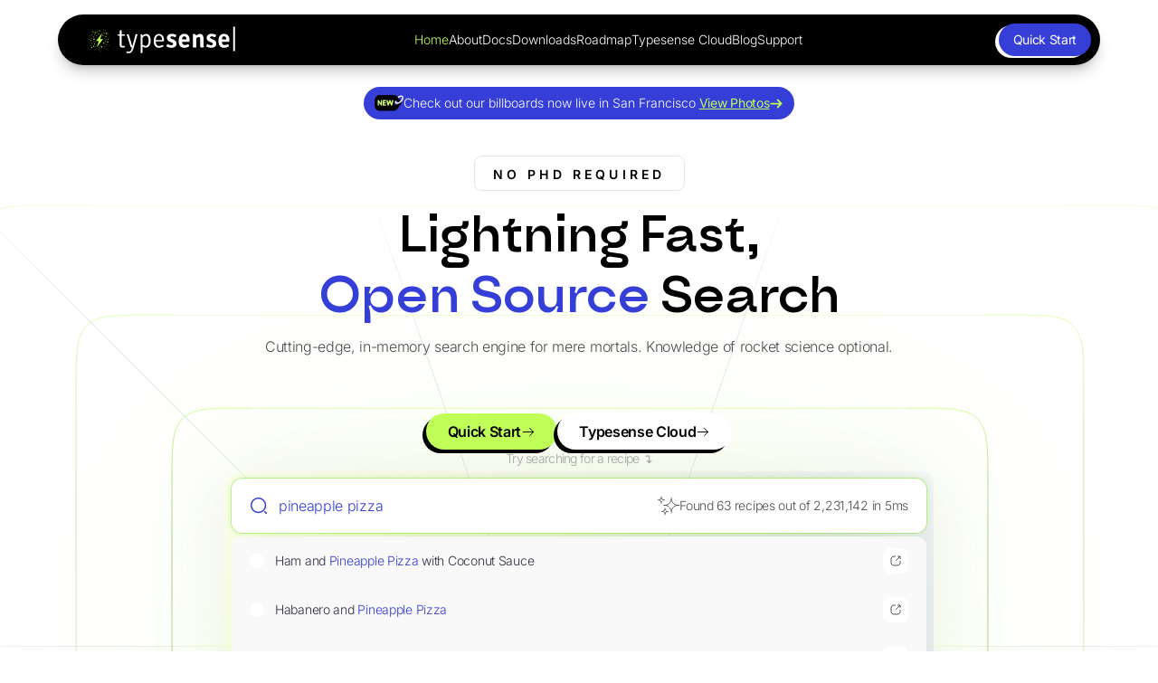

--- FILE ---
content_type: text/html
request_url: https://typesense.org/?ref=aidevtoolsclub.com
body_size: 46260
content:
<!DOCTYPE html><html  lang="en"><head><meta charset="utf-8">
<meta name="viewport" content="width=device-width, initial-scale=1">
<title>Typesense | Open Source Alternative to Algolia + Pinecone</title>
<style>*,:after,:before{--tw-border-spacing-x:0;--tw-border-spacing-y:0;--tw-translate-x:0;--tw-translate-y:0;--tw-rotate:0;--tw-skew-x:0;--tw-skew-y:0;--tw-scale-x:1;--tw-scale-y:1;--tw-pan-x: ;--tw-pan-y: ;--tw-pinch-zoom: ;--tw-scroll-snap-strictness:proximity;--tw-gradient-from-position: ;--tw-gradient-via-position: ;--tw-gradient-to-position: ;--tw-ordinal: ;--tw-slashed-zero: ;--tw-numeric-figure: ;--tw-numeric-spacing: ;--tw-numeric-fraction: ;--tw-ring-inset: ;--tw-ring-offset-width:0px;--tw-ring-offset-color:#fff;--tw-ring-color:rgba(59,130,246,.5);--tw-ring-offset-shadow:0 0 #0000;--tw-ring-shadow:0 0 #0000;--tw-shadow:0 0 #0000;--tw-shadow-colored:0 0 #0000;--tw-blur: ;--tw-brightness: ;--tw-contrast: ;--tw-grayscale: ;--tw-hue-rotate: ;--tw-invert: ;--tw-saturate: ;--tw-sepia: ;--tw-drop-shadow: ;--tw-backdrop-blur: ;--tw-backdrop-brightness: ;--tw-backdrop-contrast: ;--tw-backdrop-grayscale: ;--tw-backdrop-hue-rotate: ;--tw-backdrop-invert: ;--tw-backdrop-opacity: ;--tw-backdrop-saturate: ;--tw-backdrop-sepia: ;--tw-contain-size: ;--tw-contain-layout: ;--tw-contain-paint: ;--tw-contain-style: }::backdrop{--tw-border-spacing-x:0;--tw-border-spacing-y:0;--tw-translate-x:0;--tw-translate-y:0;--tw-rotate:0;--tw-skew-x:0;--tw-skew-y:0;--tw-scale-x:1;--tw-scale-y:1;--tw-pan-x: ;--tw-pan-y: ;--tw-pinch-zoom: ;--tw-scroll-snap-strictness:proximity;--tw-gradient-from-position: ;--tw-gradient-via-position: ;--tw-gradient-to-position: ;--tw-ordinal: ;--tw-slashed-zero: ;--tw-numeric-figure: ;--tw-numeric-spacing: ;--tw-numeric-fraction: ;--tw-ring-inset: ;--tw-ring-offset-width:0px;--tw-ring-offset-color:#fff;--tw-ring-color:rgba(59,130,246,.5);--tw-ring-offset-shadow:0 0 #0000;--tw-ring-shadow:0 0 #0000;--tw-shadow:0 0 #0000;--tw-shadow-colored:0 0 #0000;--tw-blur: ;--tw-brightness: ;--tw-contrast: ;--tw-grayscale: ;--tw-hue-rotate: ;--tw-invert: ;--tw-saturate: ;--tw-sepia: ;--tw-drop-shadow: ;--tw-backdrop-blur: ;--tw-backdrop-brightness: ;--tw-backdrop-contrast: ;--tw-backdrop-grayscale: ;--tw-backdrop-hue-rotate: ;--tw-backdrop-invert: ;--tw-backdrop-opacity: ;--tw-backdrop-saturate: ;--tw-backdrop-sepia: ;--tw-contain-size: ;--tw-contain-layout: ;--tw-contain-paint: ;--tw-contain-style: }/*! tailwindcss v3.4.17 | MIT License | https://tailwindcss.com*/*,:after,:before{border:0 solid #e5e7eb;box-sizing:border-box}:after,:before{--tw-content:""}:host,html{line-height:1.5;-webkit-text-size-adjust:100%;font-family:Inter,sans-serif;font-feature-settings:normal;font-variation-settings:normal;-moz-tab-size:4;-o-tab-size:4;tab-size:4;-webkit-tap-highlight-color:transparent}body{line-height:inherit;margin:0}hr{border-top-width:1px;color:inherit;height:0}abbr:where([title]){-webkit-text-decoration:underline dotted;text-decoration:underline dotted}h1,h2,h3,h4,h5,h6{font-size:inherit;font-weight:inherit}a{color:inherit;text-decoration:inherit}b,strong{font-weight:bolder}code,kbd,pre,samp{font-family:ui-monospace,SFMono-Regular,Menlo,Monaco,Consolas,Liberation Mono,Courier New,monospace;font-feature-settings:normal;font-size:1em;font-variation-settings:normal}small{font-size:80%}sub,sup{font-size:75%;line-height:0;position:relative;vertical-align:baseline}sub{bottom:-.25em}sup{top:-.5em}table{border-collapse:collapse;border-color:inherit;text-indent:0}button,input,optgroup,select,textarea{color:inherit;font-family:inherit;font-feature-settings:inherit;font-size:100%;font-variation-settings:inherit;font-weight:inherit;letter-spacing:inherit;line-height:inherit;margin:0;padding:0}button,select{text-transform:none}button,input:where([type=button]),input:where([type=reset]),input:where([type=submit]){-webkit-appearance:button;background-color:transparent;background-image:none}:-moz-focusring{outline:auto}:-moz-ui-invalid{box-shadow:none}progress{vertical-align:baseline}::-webkit-inner-spin-button,::-webkit-outer-spin-button{height:auto}[type=search]{-webkit-appearance:textfield;outline-offset:-2px}::-webkit-search-decoration{-webkit-appearance:none}::-webkit-file-upload-button{-webkit-appearance:button;font:inherit}summary{display:list-item}blockquote,dd,dl,figure,h1,h2,h3,h4,h5,h6,hr,p,pre{margin:0}fieldset{margin:0}fieldset,legend{padding:0}menu,ol,ul{list-style:none;margin:0;padding:0}dialog{padding:0}textarea{resize:vertical}input::-moz-placeholder,textarea::-moz-placeholder{color:#9ca3af;opacity:1}input::placeholder,textarea::placeholder{color:#9ca3af;opacity:1}[role=button],button{cursor:pointer}:disabled{cursor:default}audio,canvas,embed,iframe,img,object,svg,video{display:block;vertical-align:middle}img,video{height:auto;max-width:100%}[hidden]:where(:not([hidden=until-found])){display:none}.container{width:100%}@media (min-width:640px){.container{max-width:640px}}@media (min-width:768px){.container{max-width:768px}}@media (min-width:1024px){.container{max-width:1024px}}@media (min-width:1280px){.container{max-width:1280px}}@media (min-width:1536px){.container{max-width:1536px}}.card-list{display:grid;gap:1rem;grid-template-columns:repeat(4,minmax(0,1fr))}@media not all and (min-width:1024px){.card-list{grid-template-columns:repeat(3,minmax(0,1fr))}}@media not all and (min-width:640px){.card-list{gap:.75rem;grid-template-columns:repeat(2,minmax(0,1fr))}}.subtext{font-size:1rem;letter-spacing:-.32px;line-height:1.5rem;margin-top:.5rem;--tw-text-opacity:1;color:rgb(77 77 77/var(--tw-text-opacity,1))}@media not all and (min-width:640px){.subtext{font-size:14px}}.subtext{line-height:1.8}.show-lg{display:none}@media not all and (min-width:1024px){.show-lg{display:block}}.show-md{display:none}@media not all and (min-width:768px){.show-md{display:block}}.show-sm{display:none}@media not all and (min-width:640px){.show-sm{display:block}}.pointer-events-none{pointer-events:none}.invisible{visibility:hidden}.fixed{position:fixed}.\!absolute{position:absolute!important}.absolute{position:absolute}.relative{position:relative}.inset-0{top:0;right:0;bottom:0;left:0}.\!bottom-7{bottom:1.75rem!important}.\!right-7{right:1.75rem!important}.bottom-0{bottom:0}.bottom-4{bottom:1rem}.bottom-\[-1000px\]{bottom:-1000px}.bottom-\[-12px\]{bottom:-12px}.bottom-\[-3\%\]{bottom:-3%}.bottom-\[-4\%\]{bottom:-4%}.bottom-\[-735px\]{bottom:-735px}.bottom-\[1px\]{bottom:1px}.left-0{left:0}.left-1\/2{left:50%}.left-\[-26\%\]{left:-26%}.right-0{right:0}.right-4{right:1rem}.right-\[-28\%\]{right:-28%}.top-0{top:0}.top-1\/2{top:50%}.top-24{top:6rem}.top-\[1px\]{top:1px}.isolate{isolation:isolate}.z-10{z-index:10}.z-30{z-index:30}.z-50{z-index:50}.z-\[-1\]{z-index:-1}.z-\[-2\]{z-index:-2}.z-\[-3\]{z-index:-3}.z-\[-4\]{z-index:-4}.col-span-2{grid-column:span 2/span 2}.col-span-3{grid-column:span 3/span 3}.m-auto{margin:auto}.mx-auto{margin-left:auto;margin-right:auto}.\!mb-3{margin-bottom:.75rem!important}.\!mt-0{margin-top:0!important}.\!mt-16{margin-top:4rem!important}.mb-1{margin-bottom:.25rem}.mb-12{margin-bottom:3rem}.mb-14{margin-bottom:3.5rem}.mb-2{margin-bottom:.5rem}.mb-3{margin-bottom:.75rem}.mb-3\.5{margin-bottom:.875rem}.mb-4{margin-bottom:1rem}.mb-6{margin-bottom:1.5rem}.mb-7{margin-bottom:1.75rem}.mb-8{margin-bottom:2rem}.mb-\[-6px\]{margin-bottom:-6px}.mb-\[30px\]{margin-bottom:30px}.mb-\[55px\]{margin-bottom:55px}.mr-2\.5{margin-right:.625rem}.mr-3{margin-right:.75rem}.mt-10{margin-top:2.5rem}.mt-2{margin-top:.5rem}.mt-2\.5{margin-top:.625rem}.mt-3{margin-top:.75rem}.mt-4{margin-top:1rem}.mt-40{margin-top:10rem}.mt-6{margin-top:1.5rem}.mt-8{margin-top:2rem}.mt-\[100px\]{margin-top:100px}.mt-\[142px\]{margin-top:142px}.mt-\[17px\]{margin-top:17px}.mt-\[60px\]{margin-top:60px}.mt-\[var\(--section-gap\)\]{margin-top:var(--section-gap)}.block{display:block}.flex{display:flex}.inline-flex{display:inline-flex}.table{display:table}.grid{display:grid}.hidden{display:none}.aspect-\[40\/17\]{aspect-ratio:40/17}.size-12{height:3rem;width:3rem}.size-2{height:.5rem;width:.5rem}.size-3{height:.75rem;width:.75rem}.size-4{height:1rem;width:1rem}.size-5{height:1.25rem;width:1.25rem}.size-\[40px\]{height:40px;width:40px}.\!h-14{height:3.5rem!important}.\!h-full{height:100%!important}.h-14{height:3.5rem}.h-5{height:1.25rem}.h-9{height:2.25rem}.h-\[140px\]{height:140px}.h-\[1px\]{height:1px}.h-\[280px\]{height:280px}.h-\[29px\]{height:29px}.h-\[300px\]{height:300px}.h-\[400px\]{height:400px}.h-\[500px\]{height:500px}.h-\[54px\]{height:54px}.h-\[57px\]{height:57px}.h-\[60px\]{height:60px}.h-\[650px\]{height:650px}.h-\[93px\]{height:93px}.h-\[calc\(100vh-var\(--site-top-padding\)-200px\)\]{height:calc(100vh - var(--site-top-padding) - 200px)}.h-full{height:100%}.h-min{height:-moz-min-content;height:min-content}.max-h-\[78\%\]{max-height:78%}.\!min-h-0{min-height:0!important}.min-h-64{min-height:16rem}.min-h-\[104px\]{min-height:104px}.min-h-\[200px\]{min-height:200px}.min-h-\[334px\]{min-height:334px}.min-h-\[414px\]{min-height:414px}.min-h-full{min-height:100%}.w-1\/3{width:33.333333%}.w-\[165px\]{width:165px}.w-\[200vw\]{width:200vw}.w-\[386px\]{width:386px}.w-\[486px\]{width:486px}.w-\[65\%\]{width:65%}.w-\[860px\]{width:860px}.w-\[min\(100\%\,784px\)\]{width:min(100%,784px)}.w-\[min\(100\%\,832px\)\]{width:min(100%,832px)}.w-full{width:100%}.w-max{width:-moz-max-content;width:max-content}.w-screen{width:100vw}.min-w-\[520px\]{min-width:520px}.min-w-\[900px\]{min-width:900px}.min-w-max{min-width:-moz-max-content;min-width:max-content}.max-w-32{max-width:8rem}.max-w-\[1024px\]{max-width:1024px}.max-w-\[1440px\]{max-width:1440px}.max-w-\[200px\]{max-width:200px}.max-w-\[592px\]{max-width:592px}.max-w-\[680px\]{max-width:680px}.max-w-\[700px\]{max-width:700px}.max-w-\[704px\]{max-width:704px}.max-w-full{max-width:100%}.flex-1{flex:1 1 0%}.basis-\[calc\(25\%-10\.67px\)\]{flex-basis:calc(25% - 10.67px)}.border-collapse{border-collapse:collapse}.-translate-x-1\/2{--tw-translate-x:-50%}.-translate-x-1\/2,.-translate-y-1\/2{transform:translate(var(--tw-translate-x),var(--tw-translate-y)) rotate(var(--tw-rotate)) skew(var(--tw-skew-x)) skewY(var(--tw-skew-y)) scaleX(var(--tw-scale-x)) scaleY(var(--tw-scale-y))}.-translate-y-1\/2{--tw-translate-y:-50%}.-translate-y-\[42\.5\%\]{--tw-translate-y:-42.5%}.-translate-y-\[42\.5\%\],.rotate-\[-3\.185deg\]{transform:translate(var(--tw-translate-x),var(--tw-translate-y)) rotate(var(--tw-rotate)) skew(var(--tw-skew-x)) skewY(var(--tw-skew-y)) scaleX(var(--tw-scale-x)) scaleY(var(--tw-scale-y))}.rotate-\[-3\.185deg\]{--tw-rotate:-3.185deg}.rotate-\[7\.754deg\]{--tw-rotate:7.754deg}.rotate-\[7\.754deg\],.scale-\[2\]{transform:translate(var(--tw-translate-x),var(--tw-translate-y)) rotate(var(--tw-rotate)) skew(var(--tw-skew-x)) skewY(var(--tw-skew-y)) scaleX(var(--tw-scale-x)) scaleY(var(--tw-scale-y))}.scale-\[2\]{--tw-scale-x:2;--tw-scale-y:2}.scale-x-110{--tw-scale-x:1.1}.scale-x-110,.scale-x-\[-1\]{transform:translate(var(--tw-translate-x),var(--tw-translate-y)) rotate(var(--tw-rotate)) skew(var(--tw-skew-x)) skewY(var(--tw-skew-y)) scaleX(var(--tw-scale-x)) scaleY(var(--tw-scale-y))}.scale-x-\[-1\]{--tw-scale-x:-1}.scale-x-\[1\.35\]{--tw-scale-x:1.35;transform:translate(var(--tw-translate-x),var(--tw-translate-y)) rotate(var(--tw-rotate)) skew(var(--tw-skew-x)) skewY(var(--tw-skew-y)) scaleX(var(--tw-scale-x)) scaleY(var(--tw-scale-y))}.cursor-pointer{cursor:pointer}.select-none{-webkit-user-select:none;-moz-user-select:none;user-select:none}.grid-cols-2{grid-template-columns:repeat(2,minmax(0,1fr))}.grid-cols-3{grid-template-columns:repeat(3,minmax(0,1fr))}.grid-cols-4{grid-template-columns:repeat(4,minmax(0,1fr))}.grid-cols-\[360px_360px\]{grid-template-columns:360px 360px}.grid-rows-4{grid-template-rows:repeat(4,minmax(0,1fr))}.flex-row-reverse{flex-direction:row-reverse}.flex-col{flex-direction:column}.flex-wrap{flex-wrap:wrap}.place-items-center{place-items:center}.\!items-start{align-items:flex-start!important}.items-start{align-items:flex-start}.items-end{align-items:flex-end}.items-center{align-items:center}.justify-end{justify-content:flex-end}.justify-center{justify-content:center}.justify-between{justify-content:space-between}.justify-evenly{justify-content:space-evenly}.\!gap-1\.5{gap:.375rem!important}.\!gap-14{gap:3.5rem!important}.\!gap-\[120px\]{gap:120px!important}.\!gap-\[150px\]{gap:150px!important}.gap-0\.5{gap:.125rem}.gap-1{gap:.25rem}.gap-1\.5{gap:.375rem}.gap-10{gap:2.5rem}.gap-12{gap:3rem}.gap-14{gap:3.5rem}.gap-16{gap:4rem}.gap-2{gap:.5rem}.gap-2\.5{gap:.625rem}.gap-20{gap:5rem}.gap-24{gap:6rem}.gap-3{gap:.75rem}.gap-4{gap:1rem}.gap-5{gap:1.25rem}.gap-6{gap:1.5rem}.gap-8{gap:2rem}.gap-\[150px\]{gap:150px}.gap-\[52px\]{gap:52px}.gap-\[var\(--section-gap\)\]{gap:var(--section-gap)}.space-y-3>:not([hidden])~:not([hidden]){--tw-space-y-reverse:0;margin-bottom:calc(.75rem*var(--tw-space-y-reverse));margin-top:calc(.75rem*(1 - var(--tw-space-y-reverse)))}.self-end{align-self:flex-end}.self-center{align-self:center}.overflow-auto{overflow:auto}.overflow-hidden{overflow:hidden}.overflow-x-auto{overflow-x:auto}.overflow-x-hidden{overflow-x:hidden}.overflow-y-hidden{overflow-y:hidden}.overflow-x-scroll{overflow-x:scroll}.whitespace-nowrap{white-space:nowrap}.whitespace-pre{white-space:pre}.text-nowrap{text-wrap:nowrap}.rounded{border-radius:.25rem}.rounded-2xl{border-radius:1rem}.rounded-3xl{border-radius:1.5rem}.rounded-\[32px\]{border-radius:32px}.rounded-\[64px\]{border-radius:64px}.rounded-full{border-radius:9999px}.rounded-lg{border-radius:.5rem}.rounded-xl{border-radius:.75rem}.rounded-b-3xl{border-bottom-left-radius:1.5rem;border-bottom-right-radius:1.5rem}.rounded-l-xl{border-bottom-left-radius:.75rem;border-top-left-radius:.75rem}.rounded-r-2xl{border-bottom-right-radius:1rem;border-top-right-radius:1rem}.rounded-r-xl{border-bottom-right-radius:.75rem;border-top-right-radius:.75rem}.rounded-t-3xl{border-top-left-radius:1.5rem;border-top-right-radius:1.5rem}.rounded-t-xl{border-top-left-radius:.75rem;border-top-right-radius:.75rem}.rounded-tl-3xl{border-top-left-radius:1.5rem}.rounded-tr-3xl{border-top-right-radius:1.5rem}.border{border-width:1px}.border-t-2{border-top-width:2px}.border-\[\#0000001A\]{border-color:#0000001a}.border-t-muted{--tw-border-opacity:1;border-top-color:rgb(241 241 241/var(--tw-border-opacity,1))}.\!bg-bg{background-color:rgb(255 255 255/var(--tw-bg-opacity,1))!important}.\!bg-bg,.\!bg-primary{--tw-bg-opacity:1!important}.\!bg-primary{background-color:rgb(53 63 215/var(--tw-bg-opacity,1))!important}.\!bg-secondary-bg{--tw-bg-opacity:1!important;background-color:rgb(207 252 117/var(--tw-bg-opacity,1))!important}.bg-\[\#F5F5FD\]{--tw-bg-opacity:1;background-color:rgb(245 245 253/var(--tw-bg-opacity,1))}.bg-\[\#f1f1f1\]{--tw-bg-opacity:1;background-color:rgb(241 241 241/var(--tw-bg-opacity,1))}.bg-bg{--tw-bg-opacity:1;background-color:rgb(255 255 255/var(--tw-bg-opacity,1))}.bg-bg-gray-1{--tw-bg-opacity:1;background-color:rgb(249 249 249/var(--tw-bg-opacity,1))}.bg-bg-gray-2{--tw-bg-opacity:1;background-color:rgb(250 250 250/var(--tw-bg-opacity,1))}.bg-bg-gray-3{--tw-bg-opacity:1;background-color:rgb(241 241 241/var(--tw-bg-opacity,1))}.bg-blue-in-green{--tw-bg-opacity:1;background-color:rgb(12 25 234/var(--tw-bg-opacity,1))}.bg-dark-bg{--tw-bg-opacity:1;background-color:rgb(0 0 0/var(--tw-bg-opacity,1))}.bg-muted{--tw-bg-opacity:1;background-color:rgb(241 241 241/var(--tw-bg-opacity,1))}.bg-primary{--tw-bg-opacity:1;background-color:rgb(53 63 215/var(--tw-bg-opacity,1))}.bg-secondary{--tw-bg-opacity:1;background-color:rgb(192 255 88/var(--tw-bg-opacity,1))}.bg-secondary-bg{--tw-bg-opacity:1;background-color:rgb(207 252 117/var(--tw-bg-opacity,1))}.bg-text-muted{--tw-bg-opacity:1;background-color:rgb(77 77 77/var(--tw-bg-opacity,1))}.bg-transparent{background-color:transparent}.bg-\[linear-gradient\(180deg\,rgba\(231\,231\,231\,0\)_0\%\,\#818181_100\%\)\]{background-image:linear-gradient(180deg,#e8e8e800,#818181)}.stroke-\[1\.75px\]{stroke-width:1.75px}.object-cover{-o-object-fit:cover;object-fit:cover}.object-\[center_20\%\]{-o-object-position:center 20%;object-position:center 20%}.\!p-4{padding:1rem!important}.p-0{padding:0}.p-2{padding:.5rem}.p-3{padding:.75rem}.p-3\.5{padding:.875rem}.p-4{padding:1rem}.p-5{padding:1.25rem}.p-6{padding:1.5rem}.p-8{padding:2rem}.p-\[5px\]{padding:5px}.px-1{padding-left:.25rem;padding-right:.25rem}.px-12{padding-left:3rem;padding-right:3rem}.px-16{padding-left:4rem;padding-right:4rem}.px-2{padding-left:.5rem;padding-right:.5rem}.px-2\.5{padding-left:.625rem;padding-right:.625rem}.px-3{padding-left:.75rem;padding-right:.75rem}.px-4{padding-left:1rem;padding-right:1rem}.px-5{padding-left:1.25rem;padding-right:1.25rem}.px-6{padding-left:1.5rem;padding-right:1.5rem}.px-7{padding-left:1.75rem;padding-right:1.75rem}.px-8{padding-left:2rem;padding-right:2rem}.px-9{padding-left:2.25rem;padding-right:2.25rem}.px-\[--site-padding\]{padding-left:var(--site-padding);padding-right:var(--site-padding)}.py-1\.5{padding-bottom:.375rem;padding-top:.375rem}.py-14{padding-bottom:3.5rem;padding-top:3.5rem}.py-2{padding-bottom:.5rem;padding-top:.5rem}.py-2\.5{padding-bottom:.625rem;padding-top:.625rem}.py-3{padding-bottom:.75rem;padding-top:.75rem}.py-4{padding-bottom:1rem;padding-top:1rem}.py-5{padding-bottom:1.25rem;padding-top:1.25rem}.py-6{padding-bottom:1.5rem;padding-top:1.5rem}.py-7{padding-bottom:1.75rem;padding-top:1.75rem}.py-\[18px\]{padding-bottom:18px;padding-top:18px}.py-\[6\.5px\]{padding-bottom:6.5px;padding-top:6.5px}.pl-12{padding-left:3rem}.pl-16{padding-left:4rem}.pl-4{padding-left:1rem}.pl-8{padding-left:2rem}.pr-12{padding-right:3rem}.pr-16{padding-right:4rem}.pr-\[10px\]{padding-right:10px}.pt-1\.5{padding-top:.375rem}.pt-14{padding-top:3.5rem}.pt-16{padding-top:4rem}.pt-20{padding-top:5rem}.pt-4{padding-top:1rem}.pt-6{padding-top:1.5rem}.pt-\[67px\]{padding-top:67px}.text-left{text-align:left}.text-center{text-align:center}.text-right{text-align:right}.text-justify{text-align:justify}.font-heading{font-family:Oddval,sans-serif}.\!text-2xl{font-size:1.5rem!important;line-height:2rem!important}.\!text-\[14px\]{font-size:14px!important}.text-2xl{font-size:1.5rem;line-height:2rem}.text-\[14px\]{font-size:14px}.text-\[18px\]{font-size:18px}.text-\[20px\]{font-size:20px}.text-\[36px\]{font-size:36px}.text-base{font-size:1rem;line-height:1.5rem}.text-lg{font-size:1.125rem;line-height:1.75rem}.text-sm{font-size:.875rem;line-height:1.25rem}.text-xl{font-size:1.25rem;line-height:1.75rem}.text-xs{font-size:.75rem;line-height:1rem}.\!font-normal{font-weight:400!important}.font-bold{font-weight:700}.font-light{font-weight:300}.font-medium{font-weight:500}.font-normal{font-weight:400}.font-semibold{font-weight:600}.uppercase{text-transform:uppercase}.capitalize{text-transform:capitalize}.normal-case{text-transform:none}.leading-\[1\.1\]{line-height:1.1}.leading-\[1\.2\]{line-height:1.2}.leading-\[1\.3\]{line-height:1.3}.leading-\[1\.5\]{line-height:1.5}.leading-\[1\.6\]{line-height:1.6}.leading-\[1\.8\]{line-height:1.8}.\!tracking-\[-0\.72px\]{letter-spacing:-.72px!important}.tracking-\[-0\.28px\]{letter-spacing:-.28px}.tracking-\[-0\.32px\]{letter-spacing:-.32px}.tracking-\[-0\.42px\]{letter-spacing:-.42px}.tracking-\[-0\.4px\]{letter-spacing:-.4px}.tracking-\[-0\.54px\]{letter-spacing:-.54px}.tracking-\[-0\.56px\]{letter-spacing:-.56px}.tracking-\[-0\.72px\]{letter-spacing:-.72px}.tracking-\[-0\.96px\]{letter-spacing:-.96px}.tracking-\[4\.2px\]{letter-spacing:4.2px}.tracking-tight{letter-spacing:-.28px}.tracking-tighter{letter-spacing:-.32px}.\!text-\[\#DC3545\]{--tw-text-opacity:1!important;color:rgb(220 53 69/var(--tw-text-opacity,1))!important}.\!text-primary{--tw-text-opacity:1!important;color:rgb(53 63 215/var(--tw-text-opacity,1))!important}.\!text-text-inverted{--tw-text-opacity:1!important;color:rgb(255 255 255/var(--tw-text-opacity,1))!important}.\!text-text-primary{--tw-text-opacity:1!important;color:rgb(0 0 0/var(--tw-text-opacity,1))!important}.text-\[\#263311\]{--tw-text-opacity:1;color:rgb(38 51 17/var(--tw-text-opacity,1))}.text-\[\#2D2D45\]{--tw-text-opacity:1;color:rgb(45 45 69/var(--tw-text-opacity,1))}.text-\[\#490F0F\]{--tw-text-opacity:1;color:rgb(73 15 15/var(--tw-text-opacity,1))}.text-\[\#c1c1c1\]{--tw-text-opacity:1;color:rgb(193 193 193/var(--tw-text-opacity,1))}.text-black{--tw-text-opacity:1;color:rgb(0 0 0/var(--tw-text-opacity,1))}.text-gray-500{--tw-text-opacity:1;color:rgb(107 114 128/var(--tw-text-opacity,1))}.text-primary{--tw-text-opacity:1;color:rgb(53 63 215/var(--tw-text-opacity,1))}.text-secondary{--tw-text-opacity:1;color:rgb(192 255 88/var(--tw-text-opacity,1))}.text-text-inverted{--tw-text-opacity:1;color:rgb(255 255 255/var(--tw-text-opacity,1))}.text-text-muted{--tw-text-opacity:1;color:rgb(77 77 77/var(--tw-text-opacity,1))}.text-text-muted\/50{color:#4d4d4d80}.text-text-primary{--tw-text-opacity:1;color:rgb(0 0 0/var(--tw-text-opacity,1))}.text-white{--tw-text-opacity:1;color:rgb(255 255 255/var(--tw-text-opacity,1))}.underline{text-decoration-line:underline}.underline-offset-2{text-underline-offset:2px}.underline-offset-4{text-underline-offset:4px}.underline-offset-\[3px\]{text-underline-offset:3px}.opacity-15{opacity:.15}.opacity-50{opacity:.5}.opacity-75{opacity:.75}.shadow-\[-3px_4px_30px_0px_rgba\(0\,0\,0\,0\.15\)\]{--tw-shadow:-3px 4px 30px 0px rgba(0,0,0,.15);--tw-shadow-colored:-3px 4px 30px 0px var(--tw-shadow-color)}.shadow-\[-3px_4px_30px_0px_rgba\(0\,0\,0\,0\.15\)\],.shadow-\[-4px_2px_0px_0px\]{box-shadow:var(--tw-ring-offset-shadow,0 0 #0000),var(--tw-ring-shadow,0 0 #0000),var(--tw-shadow)}.shadow-\[-4px_2px_0px_0px\]{--tw-shadow:-4px 2px 0px 0px;--tw-shadow-colored:-4px 2px 0px 0px var(--tw-shadow-color)}.shadow-\[-4px_4px_0px_0px\]{--tw-shadow:-4px 4px 0px 0px;--tw-shadow-colored:-4px 4px 0px 0px var(--tw-shadow-color);box-shadow:var(--tw-ring-offset-shadow,0 0 #0000),var(--tw-ring-shadow,0 0 #0000),var(--tw-shadow)}.shadow-\[-5px_4px_34px_0px_rgba\(0\,0\,0\,0\.10\)\],.shadow-\[-5px_4px_34px_0px_rgba\(0\,_0\,_0\,_0\.10\)\]{--tw-shadow:-5px 4px 34px 0px rgba(0,0,0,.1);--tw-shadow-colored:-5px 4px 34px 0px var(--tw-shadow-color);box-shadow:var(--tw-ring-offset-shadow,0 0 #0000),var(--tw-ring-shadow,0 0 #0000),var(--tw-shadow)}.shadow-\[0_0_0_100vmax\]{--tw-shadow:0 0 0 100vmax;--tw-shadow-colored:0 0 0 100vmax var(--tw-shadow-color);box-shadow:var(--tw-ring-offset-shadow,0 0 #0000),var(--tw-ring-shadow,0 0 #0000),var(--tw-shadow)}.shadow-bg{--tw-shadow-color:#fff;--tw-shadow:var(--tw-shadow-colored)}.shadow-dark-bg{--tw-shadow-color:#000;--tw-shadow:var(--tw-shadow-colored)}.blur{--tw-blur:blur(8px)}.blur,.filter{filter:var(--tw-blur) var(--tw-brightness) var(--tw-contrast) var(--tw-grayscale) var(--tw-hue-rotate) var(--tw-invert) var(--tw-saturate) var(--tw-sepia) var(--tw-drop-shadow)}.transition{transition-duration:.15s;transition-property:color,background-color,border-color,text-decoration-color,fill,stroke,opacity,box-shadow,transform,filter,-webkit-backdrop-filter;transition-property:color,background-color,border-color,text-decoration-color,fill,stroke,opacity,box-shadow,transform,filter,backdrop-filter;transition-property:color,background-color,border-color,text-decoration-color,fill,stroke,opacity,box-shadow,transform,filter,backdrop-filter,-webkit-backdrop-filter;transition-timing-function:cubic-bezier(.4,0,.2,1)}.transition-colors{transition-duration:.15s;transition-property:color,background-color,border-color,text-decoration-color,fill,stroke;transition-timing-function:cubic-bezier(.4,0,.2,1)}.transition-opacity{transition-duration:.15s;transition-property:opacity;transition-timing-function:cubic-bezier(.4,0,.2,1)}.transition-transform{transition-duration:.15s;transition-property:transform;transition-timing-function:cubic-bezier(.4,0,.2,1)}.duration-200{transition-duration:.2s}.duration-500{transition-duration:.5s}.ease-in-out{transition-timing-function:cubic-bezier(.4,0,.2,1)}.placeholder\:font-thin::-moz-placeholder{font-weight:100}.placeholder\:font-thin::placeholder{font-weight:100}.after\:absolute:after{content:var(--tw-content);position:absolute}.after\:bottom-\[-1px\]:after{bottom:-1px;content:var(--tw-content)}.after\:left-0:after{content:var(--tw-content);left:0}.after\:h-\[3px\]:after{content:var(--tw-content);height:3px}.after\:w-0:after{content:var(--tw-content);width:0}.after\:bg-secondary:after{content:var(--tw-content);--tw-bg-opacity:1;background-color:rgb(192 255 88/var(--tw-bg-opacity,1))}.after\:transition-all:after{content:var(--tw-content);transition-duration:.15s;transition-property:all;transition-timing-function:cubic-bezier(.4,0,.2,1)}.after\:duration-200:after{content:var(--tw-content);transition-duration:.2s}.hover\:scale-\[1\.02\]:hover{--tw-scale-x:1.02;--tw-scale-y:1.02;transform:translate(var(--tw-translate-x),var(--tw-translate-y)) rotate(var(--tw-rotate)) skew(var(--tw-skew-x)) skewY(var(--tw-skew-y)) scaleX(var(--tw-scale-x)) scaleY(var(--tw-scale-y))}.hover\:bg-muted\/50:hover{background-color:#f2f2f280}.hover\:bg-primary\/80:hover{background-color:#353fd7cc}.hover\:bg-secondary\/70:hover{background-color:#c0ff58b3}.hover\:text-black\/70:hover{color:#000000b3}.hover\:text-primary\/80:hover{color:#353fd7cc}.hover\:text-secondary:hover{--tw-text-opacity:1;color:rgb(192 255 88/var(--tw-text-opacity,1))}.hover\:text-text-primary:hover{--tw-text-opacity:1;color:rgb(0 0 0/var(--tw-text-opacity,1))}.hover\:after\:w-full:hover:after{content:var(--tw-content);width:100%}.focus\:outline-none:focus{outline:2px solid transparent;outline-offset:2px}.focus\:ring-0:focus{--tw-ring-offset-shadow:var(--tw-ring-inset) 0 0 0 var(--tw-ring-offset-width) var(--tw-ring-offset-color);--tw-ring-shadow:var(--tw-ring-inset) 0 0 0 calc(var(--tw-ring-offset-width)) var(--tw-ring-color);box-shadow:var(--tw-ring-offset-shadow),var(--tw-ring-shadow),var(--tw-shadow,0 0 #0000)}.group:hover .group-hover\:text-secondary\/85{color:#c0ff58d9}@media (max-width:1230px){.max-\[1230px\]\:gap-10{gap:2.5rem}.max-\[1230px\]\:gap-12{gap:3rem}.max-\[1230px\]\:gap-2\.5{gap:.625rem}}@media (max-width:1200px){.max-\[1200px\]\:px-\[--site-padding\]{padding-left:var(--site-padding);padding-right:var(--site-padding)}}@media (max-width:1180px){.max-\[1180px\]\:hidden{display:none}.max-\[1180px\]\:flex-col{flex-direction:column}}@media (max-width:1050px){.max-\[1050px\]\:grid-cols-2{grid-template-columns:repeat(2,minmax(0,1fr))}}@media not all and (min-width:1024px){.max-lg\:absolute{position:absolute}.max-lg\:-bottom-\[160px\]{bottom:-160px}.max-lg\:-bottom-\[550px\]{bottom:-550px}.max-lg\:right-0{right:0}.max-lg\:col-span-2{grid-column:span 2/span 2}.max-lg\:mb-12{margin-bottom:3rem}.max-lg\:mb-4{margin-bottom:1rem}.max-lg\:mb-8{margin-bottom:2rem}.max-lg\:mt-0{margin-top:0}.max-lg\:mt-6{margin-top:1.5rem}.max-lg\:block{display:block}.max-lg\:flex{display:flex}.max-lg\:grid{display:grid}.max-lg\:hidden{display:none}.max-lg\:h-\[700px\]{height:700px}.max-lg\:h-auto{height:auto}.max-lg\:max-h-\[507px\]{max-height:507px}.max-lg\:min-h-\[350px\]{min-height:350px}.max-lg\:w-full{width:100%}.max-lg\:\!min-w-\[calc\(100\%\+16px\)\]{min-width:calc(100% + 16px)!important}.max-lg\:max-w-\[min\(680px\,85\%\)\]{max-width:min(680px,85%)}.max-lg\:basis-\[calc\(\(100\%-32px\)\/3\)\]{flex-basis:calc(33.33333% - 10.66667px)}.max-lg\:grid-cols-1{grid-template-columns:repeat(1,minmax(0,1fr))}.max-lg\:grid-cols-2{grid-template-columns:repeat(2,minmax(0,1fr))}.max-lg\:grid-cols-3{grid-template-columns:repeat(3,minmax(0,1fr))}.max-lg\:flex-col{flex-direction:column}.max-lg\:justify-between{justify-content:space-between}.max-lg\:gap-20{gap:5rem}.max-lg\:gap-6{gap:1.5rem}.max-lg\:gap-8{gap:2rem}.max-lg\:gap-\[52px\]{gap:52px}.max-lg\:rounded-t-3xl{border-top-left-radius:1.5rem;border-top-right-radius:1.5rem}.max-lg\:px-0{padding-left:0;padding-right:0}.max-lg\:px-4{padding-left:1rem;padding-right:1rem}.max-lg\:px-5{padding-left:1.25rem;padding-right:1.25rem}.max-lg\:pb-0{padding-bottom:0}.max-lg\:pt-10{padding-top:2.5rem}.max-lg\:pt-8{padding-top:2rem}.max-lg\:text-center{text-align:center}.max-lg\:\!text-\[20px\]{font-size:20px!important}.max-lg\:\!text-\[80px\]{font-size:80px!important}}@media (max-width:900px){.max-\[900px\]\:left-10{left:2.5rem}}@media (max-width:886px){.max-\[886px\]\:gap-3\.5{gap:.875rem}.max-\[886px\]\:\!text-xs{font-size:.75rem!important;line-height:1rem!important}.max-\[886px\]\:text-xs{font-size:.75rem;line-height:1rem}}@media not all and (min-width:768px){.max-md\:invisible{visibility:hidden}.max-md\:fixed{position:fixed}.max-md\:absolute{position:absolute}.max-md\:\!bottom-4{bottom:1rem!important}.max-md\:\!left-0{left:0!important}.max-md\:\!right-0{right:0!important}.max-md\:\!right-4{right:1rem!important}.max-md\:-right-36{right:-9rem}.max-md\:bottom-\[-220px\]{bottom:-220px}.max-md\:bottom-\[-240px\]{bottom:-240px}.max-md\:top-16{top:4rem}.max-md\:m-0{margin:0}.max-md\:my-6{margin-bottom:1.5rem;margin-top:1.5rem}.max-md\:\!mt-2{margin-top:.5rem!important}.max-md\:-mt-1{margin-top:-.25rem}.max-md\:mb-2{margin-bottom:.5rem}.max-md\:mb-4{margin-bottom:1rem}.max-md\:mb-5{margin-bottom:1.25rem}.max-md\:mb-6{margin-bottom:1.5rem}.max-md\:mb-8{margin-bottom:2rem}.max-md\:mt-6{margin-top:1.5rem}.max-md\:mt-7{margin-top:1.75rem}.max-md\:mt-8{margin-top:2rem}.max-md\:inline{display:inline}.max-md\:flex{display:flex}.max-md\:hidden{display:none}.max-md\:h-\[180px\]{height:180px}.max-md\:h-\[230px\]{height:230px}.max-md\:h-screen{height:100vh}.max-md\:max-h-\[250px\]{max-height:250px}.max-md\:min-h-52{min-height:13rem}.max-md\:\!w-full{width:100%!important}.max-md\:w-full{width:100%}.max-md\:\!min-w-\[calc\(100\%\+48px\)\]{min-width:calc(100% + 48px)!important}.max-md\:min-w-0{min-width:0}.max-md\:flex-\[0_0_90\%\]{flex:0 0 90%}.max-md\:basis-\[calc\(50\%-6px\)\]{flex-basis:calc(50% - 6px)}.max-md\:scale-\[0\.75\]{--tw-scale-x:.75;--tw-scale-y:.75}.max-md\:scale-\[0\.75\],.max-md\:scale-\[2\]{transform:translate(var(--tw-translate-x),var(--tw-translate-y)) rotate(var(--tw-rotate)) skew(var(--tw-skew-x)) skewY(var(--tw-skew-y)) scaleX(var(--tw-scale-x)) scaleY(var(--tw-scale-y))}.max-md\:scale-\[2\]{--tw-scale-x:2;--tw-scale-y:2}.max-md\:\!grid-cols-2{grid-template-columns:repeat(2,minmax(0,1fr))!important}.max-md\:grid-cols-1{grid-template-columns:repeat(1,minmax(0,1fr))}.max-md\:flex-row{flex-direction:row}.max-md\:flex-row-reverse{flex-direction:row-reverse}.max-md\:flex-col{flex-direction:column}.max-md\:flex-col-reverse{flex-direction:column-reverse}.max-md\:flex-wrap{flex-wrap:wrap}.max-md\:items-start{align-items:flex-start}.max-md\:items-end{align-items:flex-end}.max-md\:items-center{align-items:center}.max-md\:items-stretch{align-items:stretch}.max-md\:justify-start{justify-content:flex-start}.max-md\:\!gap-10{gap:2.5rem!important}.max-md\:\!gap-\[80px\]{gap:80px!important}.max-md\:gap-10{gap:2.5rem}.max-md\:gap-12{gap:3rem}.max-md\:gap-14{gap:3.5rem}.max-md\:gap-2{gap:.5rem}.max-md\:gap-3{gap:.75rem}.max-md\:gap-6{gap:1.5rem}.max-md\:gap-\[100px\]{gap:100px}.max-md\:gap-\[120px\]{gap:120px}.max-md\:self-start{align-self:flex-start}.max-md\:overflow-visible{overflow:visible}.max-md\:rounded-lg{border-radius:.5rem}.max-md\:rounded-none{border-radius:0}.max-md\:rounded-xl{border-radius:.75rem}.max-md\:bg-bg{--tw-bg-opacity:1;background-color:rgb(255 255 255/var(--tw-bg-opacity,1))}.max-md\:bg-primary{--tw-bg-opacity:1;background-color:rgb(53 63 215/var(--tw-bg-opacity,1))}.max-md\:\!p-2{padding:.5rem!important}.max-md\:p-0{padding:0}.max-md\:p-4{padding:1rem}.max-md\:\!px-0{padding-left:0!important;padding-right:0!important}.max-md\:\!py-4{padding-bottom:1rem!important;padding-top:1rem!important}.max-md\:px-0{padding-left:0;padding-right:0}.max-md\:px-0\.5{padding-left:.125rem;padding-right:.125rem}.max-md\:px-1\.5{padding-left:.375rem;padding-right:.375rem}.max-md\:px-10{padding-left:2.5rem;padding-right:2.5rem}.max-md\:px-4{padding-left:1rem;padding-right:1rem}.max-md\:px-\[--site-padding\]{padding-left:var(--site-padding);padding-right:var(--site-padding)}.max-md\:py-2{padding-bottom:.5rem;padding-top:.5rem}.max-md\:py-2\.5{padding-bottom:.625rem;padding-top:.625rem}.max-md\:py-4{padding-bottom:1rem;padding-top:1rem}.max-md\:\!pl-2{padding-left:.5rem!important}.max-md\:\!pl-2\.5{padding-left:.625rem!important}.max-md\:pl-4{padding-left:1rem}.max-md\:pr-0{padding-right:0}.max-md\:pt-8{padding-top:2rem}.max-md\:text-center{text-align:center}.max-md\:\!text-\[18px\]{font-size:18px!important}.max-md\:\!text-\[24px\]{font-size:24px!important}.max-md\:\!text-\[32px\]{font-size:32px!important}.max-md\:\!text-\[64px\]{font-size:64px!important}.max-md\:text-\[14px\]{font-size:14px}.max-md\:text-base{font-size:1rem;line-height:1.5rem}.max-md\:text-xs{font-size:.75rem;line-height:1rem}.max-md\:\!tracking-\[-2\.56px\]{letter-spacing:-2.56px!important}.max-md\:shadow-\[-3px_2px_30px_0px_rgba\(0\,0\,0\,0\.10\)\]{--tw-shadow:-3px 2px 30px 0px rgba(0,0,0,.1);--tw-shadow-colored:-3px 2px 30px 0px var(--tw-shadow-color);box-shadow:var(--tw-ring-offset-shadow,0 0 #0000),var(--tw-ring-shadow,0 0 #0000),var(--tw-shadow)}.max-md\:shadow-\[-3px_4px_30px_0px_rgba\(0\,0\,0\,0\.10\)\]{--tw-shadow:-3px 4px 30px 0px rgba(0,0,0,.1);--tw-shadow-colored:-3px 4px 30px 0px var(--tw-shadow-color);box-shadow:var(--tw-ring-offset-shadow,0 0 #0000),var(--tw-ring-shadow,0 0 #0000),var(--tw-shadow)}.max-md\:\[clip-path\:inset\(0\%_0\%_0\%_100\%\)\]{clip-path:inset(0 0 0 100%)}}@media not all and (min-width:640px){.max-sm\:-bottom-\[254px\]{bottom:-254px}.max-sm\:left-6{left:1.5rem}.max-sm\:col-span-1{grid-column:span 1/span 1}.max-sm\:mx-1\.5{margin-left:.375rem;margin-right:.375rem}.max-sm\:my-2\.5{margin-bottom:.625rem;margin-top:.625rem}.max-sm\:mb-3{margin-bottom:.75rem}.max-sm\:mb-5{margin-bottom:1.25rem}.max-sm\:mb-6{margin-bottom:1.5rem}.max-sm\:mt-1{margin-top:.25rem}.max-sm\:mt-2\.5{margin-top:.625rem}.max-sm\:mt-3{margin-top:.75rem}.max-sm\:block{display:block}.max-sm\:flex{display:flex}.max-sm\:hidden{display:none}.max-sm\:aspect-auto{aspect-ratio:auto}.max-sm\:h-\[108px\]{height:108px}.max-sm\:h-\[400px\]{height:400px}.max-sm\:h-\[500px\]{height:500px}.max-sm\:h-\[85px\]{height:85px}.max-sm\:min-h-0{min-height:0}.max-sm\:w-\[150px\]{width:150px}.max-sm\:w-\[25vw\]{width:25vw}.max-sm\:w-full{width:100%}.max-sm\:min-w-\[145\%\]{min-width:145%}.max-sm\:min-w-\[150\%\]{min-width:150%}.max-sm\:grid-cols-1{grid-template-columns:repeat(1,minmax(0,1fr))}.max-sm\:grid-cols-2{grid-template-columns:repeat(2,minmax(0,1fr))}.max-sm\:flex-col{flex-direction:column}.max-sm\:items-start{align-items:flex-start}.max-sm\:items-center{align-items:center}.max-sm\:gap-6{gap:1.5rem}.max-sm\:overflow-hidden{overflow:hidden}.max-sm\:rounded-lg{border-radius:.5rem}.max-sm\:rounded-md{border-radius:.375rem}.max-sm\:rounded-none{border-radius:0}.max-sm\:rounded-t-md{border-top-left-radius:.375rem;border-top-right-radius:.375rem}.max-sm\:bg-bg{--tw-bg-opacity:1;background-color:rgb(255 255 255/var(--tw-bg-opacity,1))}.max-sm\:p-0\.5{padding:.125rem}.max-sm\:p-1{padding:.25rem}.max-sm\:pb-2\.5{padding-bottom:.625rem}.max-sm\:text-center{text-align:center}.max-sm\:\!text-\[12px\]{font-size:12px!important}.max-sm\:\!text-\[14px\]{font-size:14px!important}.max-sm\:\!text-\[20px\]{font-size:20px!important}.max-sm\:\!text-\[32px\]{font-size:32px!important}.max-sm\:\!text-\[40px\]{font-size:40px!important}.max-sm\:text-sm{font-size:.875rem;line-height:1.25rem}.max-sm\:text-xs{font-size:.75rem;line-height:1rem}.max-sm\:shadow-\[-4px_4px_16px_0px_rgba\(0\,_0\,_0\,_0\.07\)\]{--tw-shadow:-4px 4px 16px 0px rgba(0,0,0,.07);--tw-shadow-colored:-4px 4px 16px 0px var(--tw-shadow-color);box-shadow:var(--tw-ring-offset-shadow,0 0 #0000),var(--tw-ring-shadow,0 0 #0000),var(--tw-shadow)}}@media (min-width:640px){.sm\:col-span-2{grid-column:span 2/span 2}.sm\:hidden{display:none}}@media (min-width:768px){.md\:relative{position:relative}.md\:right-24{right:6rem}.md\:mb-10{margin-bottom:2.5rem}.md\:ml-1{margin-left:.25rem}.md\:mr-4{margin-right:1rem}.md\:mt-3{margin-top:.75rem}.md\:mt-4{margin-top:1rem}.md\:hidden{display:none}.md\:w-\[12\.5\%\]{width:12.5%}.md\:w-\[15\%\]{width:15%}.md\:w-\[95\%\]{width:95%}.md\:flex-col{flex-direction:column}.md\:px-\[--site-padding\]{padding-left:var(--site-padding);padding-right:var(--site-padding)}.md\:pb-8{padding-bottom:2rem}.md\:text-sm{font-size:.875rem;line-height:1.25rem}.md\:shadow-lg{--tw-shadow:0 10px 15px -3px rgba(0,0,0,.1),0 4px 6px -4px rgba(0,0,0,.1);--tw-shadow-colored:0 10px 15px -3px var(--tw-shadow-color),0 4px 6px -4px var(--tw-shadow-color);box-shadow:var(--tw-ring-offset-shadow,0 0 #0000),var(--tw-ring-shadow,0 0 #0000),var(--tw-shadow)}.md\:shadow-black\/20{--tw-shadow-color:rgba(0,0,0,.2);--tw-shadow:var(--tw-shadow-colored)}}@media (min-width:1024px){.lg\:absolute{position:absolute}.lg\:col-span-2{grid-column:span 2/span 2}.lg\:max-w-6xl{max-width:72rem}.lg\:px-4{padding-left:1rem;padding-right:1rem}.lg\:text-base{font-size:1rem;line-height:1.5rem}.lg\:text-sm{font-size:.875rem;line-height:1.25rem}}@media (min-width:1180px){.min-\[1180px\]\:mt-24{margin-top:6rem}}@media (min-width:1280px){.xl\:gap-8{gap:2rem}}@media (min-width:1360px){.min-\[1360px\]\:mr-\[-80px\]{margin-right:-80px}}.\[\&\:last-of-type_\.bar\]\:bg-secondary-bg:last-of-type .bar{--tw-bg-opacity:1;background-color:rgb(207 252 117/var(--tw-bg-opacity,1))}@media not all and (min-width:1024px){.max-lg\:\[\&\>\*\:nth-child\(2\)\]\:hidden>:nth-child(2){display:none}}@media not all and (min-width:640px){.max-sm\:\[\&\>\*\:nth-child\(2\)\]\:block>:nth-child(2){display:block}}.\[\&\>\:first-child\]\:hidden>:first-child{display:none}@media not all and (min-width:1024px){.max-lg\:\[\&\>\:first-child\]\:block>:first-child{display:block}}@media not all and (min-width:640px){.max-sm\:\[\&\>\:first-child\]\:hidden>:first-child{display:none}}@media not all and (min-width:768px){.max-md\:\[\&\>div\]\:\!pl-2\.5>div{padding-left:.625rem!important}}.\[\&_\.circle\]\:hidden .circle{display:none}.\[\&_\.external-link-icon\]\:\!size-4 .external-link-icon{height:1rem!important;width:1rem!important}@media not all and (min-width:640px){.max-sm\:\[\&_\.input-wrapper\]\:border-b-2 .input-wrapper{border-bottom-width:2px}.max-sm\:\[\&_\.input-wrapper\]\:border-bg-gray-1 .input-wrapper{--tw-border-opacity:1;border-color:rgb(249 249 249/var(--tw-border-opacity,1))}.max-sm\:\[\&_\.stats\]\:py-2 .stats{padding-bottom:.5rem;padding-top:.5rem}}.\[\&_\>_a\]\:aspect-\[28\/15\]>a{aspect-ratio:28/15}.\[\&_\>_a\]\:items-end>a{align-items:flex-end}@media not all and (min-width:768px){.max-md\:\[\&_\>_a\]\:aspect-\[17\/10\]>a{aspect-ratio:17/10}.max-md\:\[\&_\>_a\]\:items-start>a{align-items:flex-start}}.\[\&_a\]\:\!p-0 a{padding:0!important}.\[\&_a\]\:\!text-text-muted a{--tw-text-opacity:1!important;color:rgb(77 77 77/var(--tw-text-opacity,1))!important}.\[\&_b\]\:text-text-primary b{--tw-text-opacity:1;color:rgb(0 0 0/var(--tw-text-opacity,1))}.\[\&_img\]\:w-\[min\(40\%\,200px\)\] img{width:min(40%,200px)}@media not all and (min-width:640px){.max-sm\:\[\&_img\]\:w-\[32\.5\%\] img{width:32.5%}.max-sm\:\[\&_img\]\:scale-\[0\.8\] img{--tw-scale-x:.8;--tw-scale-y:.8;transform:translate(var(--tw-translate-x),var(--tw-translate-y)) rotate(var(--tw-rotate)) skew(var(--tw-skew-x)) skewY(var(--tw-skew-y)) scaleX(var(--tw-scale-x)) scaleY(var(--tw-scale-y))}}</style>
<style>@font-face{font-family:Oddval;font-style:normal;font-weight:500;src:url(/_nuxt/Oddval-Medium.DSVIctJj.woff2) format("woff2")}</style>
<style>@font-face{font-display:swap;font-family:Fira Code;font-style:normal;font-weight:400;src:url(/_nuxt/Fira_Code-normal-400-cyrillic-ext.D7WlbQ7d.woff2) format("woff2");unicode-range:u+0460-052f,u+1c80-1c8a,u+20b4,u+2de0-2dff,u+a640-a69f,u+fe2e-fe2f}@font-face{font-display:swap;font-family:Fira Code;font-style:normal;font-weight:400;src:url(/_nuxt/Fira_Code-normal-400-cyrillic.CISwbqxD.woff2) format("woff2");unicode-range:u+0301,u+0400-045f,u+0490-0491,u+04b0-04b1,u+2116}@font-face{font-display:swap;font-family:Fira Code;font-style:normal;font-weight:400;src:url(/_nuxt/Fira_Code-normal-400-greek-ext.29pKeDY_.woff2) format("woff2");unicode-range:u+1f??}@font-face{font-display:swap;font-family:Fira Code;font-style:normal;font-weight:400;src:url(/_nuxt/Fira_Code-normal-400-greek.-vxxe_do.woff2) format("woff2");unicode-range:u+0370-0377,u+037a-037f,u+0384-038a,u+038c,u+038e-03a1,u+03a3-03ff}@font-face{font-display:swap;font-family:Fira Code;font-style:normal;font-weight:400;src:url(/_nuxt/Fira_Code-normal-400-latin-ext.D8LVdQHX.woff2) format("woff2");unicode-range:u+0100-02ba,u+02bd-02c5,u+02c7-02cc,u+02ce-02d7,u+02dd-02ff,u+0304,u+0308,u+0329,u+1d00-1dbf,u+1e00-1e9f,u+1ef2-1eff,u+2020,u+20a0-20ab,u+20ad-20c0,u+2113,u+2c60-2c7f,u+a720-a7ff}@font-face{font-display:swap;font-family:Fira Code;font-style:normal;font-weight:400;src:url(/_nuxt/Fira_Code-normal-400-latin.BzypJxJk.woff2) format("woff2");unicode-range:u+00??,u+0131,u+0152-0153,u+02bb-02bc,u+02c6,u+02da,u+02dc,u+0304,u+0308,u+0329,u+2000-206f,u+20ac,u+2122,u+2191,u+2193,u+2212,u+2215,u+feff,u+fffd}@font-face{font-display:swap;font-family:Inter;font-style:normal;font-weight:300;src:url(/_nuxt/Inter-normal-300-cyrillic-ext.B2xhLi22.woff2) format("woff2");unicode-range:u+0460-052f,u+1c80-1c8a,u+20b4,u+2de0-2dff,u+a640-a69f,u+fe2e-fe2f}@font-face{font-display:swap;font-family:Inter;font-style:normal;font-weight:300;src:url(/_nuxt/Inter-normal-300-cyrillic.CMZtQduZ.woff2) format("woff2");unicode-range:u+0301,u+0400-045f,u+0490-0491,u+04b0-04b1,u+2116}@font-face{font-display:swap;font-family:Inter;font-style:normal;font-weight:300;src:url(/_nuxt/Inter-normal-300-greek-ext.CGAr0uHJ.woff2) format("woff2");unicode-range:u+1f??}@font-face{font-display:swap;font-family:Inter;font-style:normal;font-weight:300;src:url(/_nuxt/Inter-normal-300-greek.CaVNZxsx.woff2) format("woff2");unicode-range:u+0370-0377,u+037a-037f,u+0384-038a,u+038c,u+038e-03a1,u+03a3-03ff}@font-face{font-display:swap;font-family:Inter;font-style:normal;font-weight:300;src:url(/_nuxt/Inter-normal-300-vietnamese.CBcvBZtf.woff2) format("woff2");unicode-range:u+0102-0103,u+0110-0111,u+0128-0129,u+0168-0169,u+01a0-01a1,u+01af-01b0,u+0300-0301,u+0303-0304,u+0308-0309,u+0323,u+0329,u+1ea0-1ef9,u+20ab}@font-face{font-display:swap;font-family:Inter;font-style:normal;font-weight:300;src:url(/_nuxt/Inter-normal-300-latin-ext.CFHvXkgd.woff2) format("woff2");unicode-range:u+0100-02ba,u+02bd-02c5,u+02c7-02cc,u+02ce-02d7,u+02dd-02ff,u+0304,u+0308,u+0329,u+1d00-1dbf,u+1e00-1e9f,u+1ef2-1eff,u+2020,u+20a0-20ab,u+20ad-20c0,u+2113,u+2c60-2c7f,u+a720-a7ff}@font-face{font-display:swap;font-family:Inter;font-style:normal;font-weight:300;src:url(/_nuxt/Inter-normal-300-latin.C2S99t-D.woff2) format("woff2");unicode-range:u+00??,u+0131,u+0152-0153,u+02bb-02bc,u+02c6,u+02da,u+02dc,u+0304,u+0308,u+0329,u+2000-206f,u+20ac,u+2122,u+2191,u+2193,u+2212,u+2215,u+feff,u+fffd}@font-face{font-display:swap;font-family:Inter;font-style:normal;font-weight:400;src:url(/_nuxt/Inter-normal-300-cyrillic-ext.B2xhLi22.woff2) format("woff2");unicode-range:u+0460-052f,u+1c80-1c8a,u+20b4,u+2de0-2dff,u+a640-a69f,u+fe2e-fe2f}@font-face{font-display:swap;font-family:Inter;font-style:normal;font-weight:400;src:url(/_nuxt/Inter-normal-300-cyrillic.CMZtQduZ.woff2) format("woff2");unicode-range:u+0301,u+0400-045f,u+0490-0491,u+04b0-04b1,u+2116}@font-face{font-display:swap;font-family:Inter;font-style:normal;font-weight:400;src:url(/_nuxt/Inter-normal-300-greek-ext.CGAr0uHJ.woff2) format("woff2");unicode-range:u+1f??}@font-face{font-display:swap;font-family:Inter;font-style:normal;font-weight:400;src:url(/_nuxt/Inter-normal-300-greek.CaVNZxsx.woff2) format("woff2");unicode-range:u+0370-0377,u+037a-037f,u+0384-038a,u+038c,u+038e-03a1,u+03a3-03ff}@font-face{font-display:swap;font-family:Inter;font-style:normal;font-weight:400;src:url(/_nuxt/Inter-normal-300-vietnamese.CBcvBZtf.woff2) format("woff2");unicode-range:u+0102-0103,u+0110-0111,u+0128-0129,u+0168-0169,u+01a0-01a1,u+01af-01b0,u+0300-0301,u+0303-0304,u+0308-0309,u+0323,u+0329,u+1ea0-1ef9,u+20ab}@font-face{font-display:swap;font-family:Inter;font-style:normal;font-weight:400;src:url(/_nuxt/Inter-normal-300-latin-ext.CFHvXkgd.woff2) format("woff2");unicode-range:u+0100-02ba,u+02bd-02c5,u+02c7-02cc,u+02ce-02d7,u+02dd-02ff,u+0304,u+0308,u+0329,u+1d00-1dbf,u+1e00-1e9f,u+1ef2-1eff,u+2020,u+20a0-20ab,u+20ad-20c0,u+2113,u+2c60-2c7f,u+a720-a7ff}@font-face{font-display:swap;font-family:Inter;font-style:normal;font-weight:400;src:url(/_nuxt/Inter-normal-300-latin.C2S99t-D.woff2) format("woff2");unicode-range:u+00??,u+0131,u+0152-0153,u+02bb-02bc,u+02c6,u+02da,u+02dc,u+0304,u+0308,u+0329,u+2000-206f,u+20ac,u+2122,u+2191,u+2193,u+2212,u+2215,u+feff,u+fffd}@font-face{font-display:swap;font-family:Inter;font-style:normal;font-weight:500;src:url(/_nuxt/Inter-normal-300-cyrillic-ext.B2xhLi22.woff2) format("woff2");unicode-range:u+0460-052f,u+1c80-1c8a,u+20b4,u+2de0-2dff,u+a640-a69f,u+fe2e-fe2f}@font-face{font-display:swap;font-family:Inter;font-style:normal;font-weight:500;src:url(/_nuxt/Inter-normal-300-cyrillic.CMZtQduZ.woff2) format("woff2");unicode-range:u+0301,u+0400-045f,u+0490-0491,u+04b0-04b1,u+2116}@font-face{font-display:swap;font-family:Inter;font-style:normal;font-weight:500;src:url(/_nuxt/Inter-normal-300-greek-ext.CGAr0uHJ.woff2) format("woff2");unicode-range:u+1f??}@font-face{font-display:swap;font-family:Inter;font-style:normal;font-weight:500;src:url(/_nuxt/Inter-normal-300-greek.CaVNZxsx.woff2) format("woff2");unicode-range:u+0370-0377,u+037a-037f,u+0384-038a,u+038c,u+038e-03a1,u+03a3-03ff}@font-face{font-display:swap;font-family:Inter;font-style:normal;font-weight:500;src:url(/_nuxt/Inter-normal-300-vietnamese.CBcvBZtf.woff2) format("woff2");unicode-range:u+0102-0103,u+0110-0111,u+0128-0129,u+0168-0169,u+01a0-01a1,u+01af-01b0,u+0300-0301,u+0303-0304,u+0308-0309,u+0323,u+0329,u+1ea0-1ef9,u+20ab}@font-face{font-display:swap;font-family:Inter;font-style:normal;font-weight:500;src:url(/_nuxt/Inter-normal-300-latin-ext.CFHvXkgd.woff2) format("woff2");unicode-range:u+0100-02ba,u+02bd-02c5,u+02c7-02cc,u+02ce-02d7,u+02dd-02ff,u+0304,u+0308,u+0329,u+1d00-1dbf,u+1e00-1e9f,u+1ef2-1eff,u+2020,u+20a0-20ab,u+20ad-20c0,u+2113,u+2c60-2c7f,u+a720-a7ff}@font-face{font-display:swap;font-family:Inter;font-style:normal;font-weight:500;src:url(/_nuxt/Inter-normal-300-latin.C2S99t-D.woff2) format("woff2");unicode-range:u+00??,u+0131,u+0152-0153,u+02bb-02bc,u+02c6,u+02da,u+02dc,u+0304,u+0308,u+0329,u+2000-206f,u+20ac,u+2122,u+2191,u+2193,u+2212,u+2215,u+feff,u+fffd}@font-face{font-display:swap;font-family:Inter;font-style:normal;font-weight:600;src:url(/_nuxt/Inter-normal-300-cyrillic-ext.B2xhLi22.woff2) format("woff2");unicode-range:u+0460-052f,u+1c80-1c8a,u+20b4,u+2de0-2dff,u+a640-a69f,u+fe2e-fe2f}@font-face{font-display:swap;font-family:Inter;font-style:normal;font-weight:600;src:url(/_nuxt/Inter-normal-300-cyrillic.CMZtQduZ.woff2) format("woff2");unicode-range:u+0301,u+0400-045f,u+0490-0491,u+04b0-04b1,u+2116}@font-face{font-display:swap;font-family:Inter;font-style:normal;font-weight:600;src:url(/_nuxt/Inter-normal-300-greek-ext.CGAr0uHJ.woff2) format("woff2");unicode-range:u+1f??}@font-face{font-display:swap;font-family:Inter;font-style:normal;font-weight:600;src:url(/_nuxt/Inter-normal-300-greek.CaVNZxsx.woff2) format("woff2");unicode-range:u+0370-0377,u+037a-037f,u+0384-038a,u+038c,u+038e-03a1,u+03a3-03ff}@font-face{font-display:swap;font-family:Inter;font-style:normal;font-weight:600;src:url(/_nuxt/Inter-normal-300-vietnamese.CBcvBZtf.woff2) format("woff2");unicode-range:u+0102-0103,u+0110-0111,u+0128-0129,u+0168-0169,u+01a0-01a1,u+01af-01b0,u+0300-0301,u+0303-0304,u+0308-0309,u+0323,u+0329,u+1ea0-1ef9,u+20ab}@font-face{font-display:swap;font-family:Inter;font-style:normal;font-weight:600;src:url(/_nuxt/Inter-normal-300-latin-ext.CFHvXkgd.woff2) format("woff2");unicode-range:u+0100-02ba,u+02bd-02c5,u+02c7-02cc,u+02ce-02d7,u+02dd-02ff,u+0304,u+0308,u+0329,u+1d00-1dbf,u+1e00-1e9f,u+1ef2-1eff,u+2020,u+20a0-20ab,u+20ad-20c0,u+2113,u+2c60-2c7f,u+a720-a7ff}@font-face{font-display:swap;font-family:Inter;font-style:normal;font-weight:600;src:url(/_nuxt/Inter-normal-300-latin.C2S99t-D.woff2) format("woff2");unicode-range:u+00??,u+0131,u+0152-0153,u+02bb-02bc,u+02c6,u+02da,u+02dc,u+0304,u+0308,u+0329,u+2000-206f,u+20ac,u+2122,u+2191,u+2193,u+2212,u+2215,u+feff,u+fffd}</style>
<style>:root{--site-padding:32px;--section-gap:200px;--site-top-padding:172px;--content-max-width:min(100%,calc(1440px - (152px - var(--site-padding))*2))}@media not all and (min-width:768px){:root{--section-gap:120px;--site-top-padding:128px}}@media not all and (min-width:640px){:root{--site-padding:16px}}*{box-sizing:border-box;margin:0;padding:0}body,html{font-family:Inter,sans-serif;font-weight:300}h1,h2,h3,h4{font-family:Oddval,sans-serif;font-weight:500;letter-spacing:-1.44px;line-height:1.2;text-transform:capitalize}@media not all and (min-width:640px){h1{font-size:40px!important}}h1{font-size:56px}@media not all and (min-width:640px){h2{font-size:32px!important}}h2{font-size:48px}@media not all and (min-width:768px){h3{font-size:24px!important}}h3{font-size:32px}@media not all and (min-width:640px){h4{font-size:20px!important}}h4{font-size:24px}h1 strong,h2 strong{--tw-text-opacity:1;color:rgb(53 63 215/var(--tw-text-opacity,1));font-weight:inherit}b{font-weight:500}.site-padding{display:flex;flex-direction:column;gap:var(--section-gap);margin:0 auto;max-width:var(--content-max-width);padding:0 var(--site-padding)}.site-top-padding{margin-top:var(--site-top-padding)}.scrollbar-hidden{scrollbar-width:none}.scrollbar-hidden::-webkit-scrollbar{display:none}</style>
<style>.slide[data-v-19d2e087]{transition:clip-path .5s cubic-bezier(.65,.72,0,1)}.slide.active[data-v-19d2e087]{clip-path:inset(0 0 0 0)}</style>
<style>.background[data-v-e4627f98]{border-radius:12px;box-shadow:0 4px 80px #a6a6a626,inset 0 4px 9px #ffffff40;top:0;right:0;bottom:0;left:0;pointer-events:none;z-index:-1}.background[data-v-e4627f98],.gradient-secondary[data-v-e4627f98]{position:absolute}.gradient-secondary[data-v-e4627f98]{left:50%;top:50%;z-index:-2;--tw-translate-x:-50%;--tw-translate-y:-50%;transform:translate(var(--tw-translate-x),var(--tw-translate-y)) rotate(var(--tw-rotate)) skew(var(--tw-skew-x)) skewY(var(--tw-skew-y)) scaleX(var(--tw-scale-x)) scaleY(var(--tw-scale-y));--tw-bg-opacity:1;background-color:rgb(192 255 88/var(--tw-bg-opacity,1));filter:blur(150px);height:272px;opacity:.3;width:683.999px}.gradient[data-v-e4627f98]{border-radius:.75rem;top:0;right:0;bottom:0;left:0;overflow:hidden;position:absolute;z-index:-3}.gradient[data-v-e4627f98]:after{background:linear-gradient(110deg,#ffff654d -1.25%,#353fd74d 99.32%);content:"";display:block;filter:blur(92px);height:100%;pointer-events:none;width:100%;z-index:-3}</style>
<style>.card[data-v-cdaba686]{border-radius:1.5rem;display:flex;flex-direction:column;justify-content:space-between;--tw-bg-opacity:1;background-color:rgb(249 249 249/var(--tw-bg-opacity,1));font-weight:500;padding:1rem;text-align:left}@media not all and (min-width:768px){.card[data-v-cdaba686]{align-items:center;border-radius:.75rem;flex-direction:row-reverse;padding-bottom:.625rem;padding-top:.625rem}}.card strong[data-v-cdaba686]{font-weight:500;text-align:right}@media not all and (min-width:1024px){.card strong[data-v-cdaba686]{font-size:80px!important}}@media not all and (min-width:768px){.card strong[data-v-cdaba686]{font-size:64px!important;letter-spacing:-2.56px!important}}.card strong[data-v-cdaba686]{font-size:100px;letter-spacing:-4px}.card h3[data-v-cdaba686]{font-family:Oddval,sans-serif;font-size:1.5rem;line-height:2rem;margin-top:2.5rem}@media not all and (min-width:1024px){.card h3[data-v-cdaba686]{font-size:20px!important;margin-top:1.5rem}}@media not all and (min-width:768px){.card h3[data-v-cdaba686]{margin-top:0}}.card h3[data-v-cdaba686]{line-height:1.2}</style>
<style>.card[data-v-06a59a5c]{border-radius:1rem;padding:1rem}@media not all and (min-width:768px){.card[data-v-06a59a5c]{min-height:13rem}}@media not all and (min-width:640px){.card[data-v-06a59a5c]{border-radius:.5rem;min-height:0;padding:.125rem .125rem 0}}.card[data-v-06a59a5c]{box-shadow:-4px 4px 16px #00000012}@media (min-width:768px){.card[data-v-06a59a5c]:nth-child(10){grid-column:3;grid-row:4}}@media (min-width:1024px){.card[data-v-06a59a5c]:nth-child(10){grid-column:4;grid-row:3}}</style>
<style>.full-bleed[data-v-a76ea444]{--tw-shadow:0 0 0 100vmax;--tw-shadow-colored:0 0 0 100vmax var(--tw-shadow-color);box-shadow:var(--tw-ring-offset-shadow,0 0 #0000),var(--tw-ring-shadow,0 0 #0000),var(--tw-shadow);--tw-shadow-color:#cffc75;--tw-shadow:var(--tw-shadow-colored);clip-path:inset(0 -100vmax)}.card[data-v-a76ea444]{box-shadow:-5.05px 4.04px 34.34px #0000001a}table[data-v-a76ea444]{border-collapse:separate;border-spacing:0 6px}td[data-v-a76ea444],th[data-v-a76ea444]{width:18%}th[data-v-a76ea444]{font-weight:500}tbody tr[data-v-a76ea444]{--tw-bg-opacity:1;background-color:rgb(255 255 255/var(--tw-bg-opacity,1))}tbody tr td[data-v-a76ea444]:first-child{border-bottom-left-radius:.75rem;border-top-left-radius:.75rem;height:57px;max-width:8rem;padding:.75rem 1rem;text-align:left;width:28%}tbody tr td[data-v-a76ea444]:last-child{border-bottom-right-radius:.75rem;border-top-right-radius:.75rem}@media not all and (min-width:640px){td[data-v-a76ea444]{padding-bottom:1.25rem;padding-top:1.25rem}}</style>
<style>#empty[data-v-26c00f95]{grid-column:1;grid-row:2}h3[data-v-26c00f95]{font-size:18px;letter-spacing:-.54px}@media not all and (min-width:640px){h3[data-v-26c00f95]{font-size:14px!important}}</style>
<style>.ctn[data-v-2bc2f7f3]{border-radius:32px;display:flex;gap:6rem;height:650px;justify-content:space-between;overflow:hidden;position:relative;--tw-bg-opacity:1;background-color:rgb(207 252 117/var(--tw-bg-opacity,1))}@media not all and (min-width:1024px){.ctn[data-v-2bc2f7f3]{border-top-left-radius:1.5rem;border-top-right-radius:1.5rem;flex-direction:column;gap:2rem;height:auto;padding-left:1rem;padding-right:1rem}}@media not all and (min-width:768px){.ctn[data-v-2bc2f7f3]{border-bottom-left-radius:0;border-bottom-right-radius:0}}.guide[data-v-2bc2f7f3]{display:flex;flex-direction:column;justify-content:space-between;margin-left:auto;margin-right:auto;padding-bottom:3.5rem;padding-left:var(--site-padding);padding-right:var(--site-padding);padding-top:3.5rem;width:100%}@media not all and (min-width:1024px){.guide[data-v-2bc2f7f3]{padding:2rem 1rem 0}}.guide[data-v-2bc2f7f3]{max-width:var(--content-max-width)}@media (min-width:1024px){.guide[data-v-2bc2f7f3]>*{max-width:calc(100% - min((100vw - var(--site-padding) * 2) * 60 / 100,801px) + var(--site-padding))}}.step[data-v-2bc2f7f3]{font-size:.875rem;letter-spacing:-.28px;line-height:1.25rem;margin-bottom:.75rem;opacity:.7}.code[data-v-2bc2f7f3]{flex:1 1 0%;height:100%;margin-top:142px;max-height:78%;width:100%}@media not all and (min-width:1024px){.code[data-v-2bc2f7f3]{margin-top:0;max-height:507px;min-height:350px;min-width:calc(100% + 16px)!important}}@media not all and (min-width:768px){.code[data-v-2bc2f7f3]{min-width:calc(100% + 48px)!important}}@media (min-width:1024px){.code[data-v-2bc2f7f3]{position:absolute}}.code[data-v-2bc2f7f3]{bottom:0;max-width:min(60%,801px);right:0}</style>
<style>pre[class*=language-] .url-link{color:#a1a6ff;text-decoration:none}code.underline-links .url-link{border-bottom:1px dotted #a1a6ff}</style>
<style>.tab-button[data-v-f6c170d4]{border-radius:.5rem;cursor:pointer;--tw-bg-opacity:1;background-color:rgb(255 255 255/var(--tw-bg-opacity,1));font-size:.875rem;letter-spacing:-.28px;line-height:1.25rem;line-height:1.1;padding:.375rem .625rem;--tw-text-opacity:1;color:rgb(77 77 77/var(--tw-text-opacity,1))}.copy-btn[data-v-f6c170d4]{bottom:1rem;right:1rem}@media not all and (min-width:768px){.copy-btn[data-v-f6c170d4]{position:absolute}}.copy-btn[data-v-f6c170d4]{font-family:Fira Code,Inter,sans-serif}.tab-button.active[data-v-f6c170d4]{--tw-bg-opacity:1;background-color:rgb(53 63 215/var(--tw-bg-opacity,1));--tw-text-opacity:1;color:rgb(255 255 255/var(--tw-text-opacity,1))}.tab-pane.active[data-v-f6c170d4]{display:flex;flex:1}pre[data-v-f6c170d4]{border-radius:0!important;flex:1;line-height:1.2;margin:0;overflow:auto;padding:1.5rem}pre[data-v-f6c170d4]>*{font-family:Fira Code,Inter,sans-serif!important;font-size:13px!important}</style>
<style>.card[data-v-5cd615f6]{border-radius:1rem;display:flex;flex-direction:column;gap:1rem;height:300px;overflow:hidden;--tw-bg-opacity:1;background-color:rgb(250 250 250/var(--tw-bg-opacity,1));padding-left:1.5rem;padding-right:1.5rem;padding-top:1.5rem}@media not all and (min-width:768px){.card[data-v-5cd615f6]{height:230px}}.top-container[data-v-5cd615f6]{display:flex;flex-direction:column;gap:.5rem}.top[data-v-5cd615f6]{align-items:center;display:flex;justify-content:space-between}.top span[data-v-5cd615f6]{font-size:.875rem;letter-spacing:-.28px;line-height:1.25rem;line-height:1.6}.top span[data-v-5cd615f6],h5[data-v-5cd615f6]{text-transform:capitalize}h5[data-v-5cd615f6]{font-family:Oddval,sans-serif;font-size:20px;line-height:1}.icon-list[data-v-5cd615f6]{display:flex;gap:.5rem}.icon-list[data-v-5cd615f6]>*{--tw-text-opacity:1;color:rgb(77 77 77/var(--tw-text-opacity,1))}.icon-wrapper[data-v-5cd615f6]{border-radius:9999px;height:-moz-min-content;height:min-content;--tw-bg-opacity:1;background-color:rgb(255 255 255/var(--tw-bg-opacity,1));padding:.75rem}@media not all and (min-width:768px){.icon-wrapper[data-v-5cd615f6]{padding:.5rem}}.beyond-search .card[data-v-5cd615f6]{height:400px}@media not all and (min-width:768px){.beyond-search .card[data-v-5cd615f6]{max-height:250px}}.beyond-search .icon-list[data-v-5cd615f6]{gap:.375rem;margin-bottom:30px}.beyond-search h5[data-v-5cd615f6]{margin-bottom:1.5rem}.illustration-panel[data-v-5cd615f6]{border-radius:1.5rem;min-height:16rem;width:486px;--tw-bg-opacity:1;background-color:rgb(255 255 255/var(--tw-bg-opacity,1));--tw-shadow:-5px 4px 34px 0px rgba(0,0,0,.1);--tw-shadow-colored:-5px 4px 34px 0px var(--tw-shadow-color);box-shadow:var(--tw-ring-offset-shadow,0 0 #0000),var(--tw-ring-shadow,0 0 #0000),var(--tw-shadow)}.beyond-search .title[data-v-5cd615f6]{flex-direction:row-reverse;gap:1.5rem}@media not all and (min-width:768px){.beyond-search .title[data-v-5cd615f6]{display:flex}}.beyond-search .title h5[data-v-5cd615f6]{flex:1 1 0%}@media not all and (min-width:768px){.beyond-search .title img[data-v-5cd615f6]{height:1rem;width:1rem}}</style>
<style>li[data-v-f241022a]{align-items:flex-start;border-radius:.75rem;display:flex;height:3.5rem;text-wrap:nowrap;--tw-bg-opacity:1;background-color:rgb(250 250 250/var(--tw-bg-opacity,1));font-size:.875rem;font-weight:300;letter-spacing:-.28px;line-height:1.25rem;padding:1.25rem;--tw-text-opacity:1;color:rgb(193 193 193/var(--tw-text-opacity,1))}</style>
<style>.card[data-v-6117bb58]{border-radius:1rem;display:flex;flex-direction:column;gap:2rem;--tw-bg-opacity:1;background-color:rgb(241 241 241/var(--tw-bg-opacity,1));padding:1.5rem}@media not all and (min-width:640px){.card[data-v-6117bb58]{gap:1.5rem}}.card p[data-v-6117bb58]{font-size:.875rem;letter-spacing:-.28px;line-height:1.25rem;line-height:1.8;--tw-text-opacity:1;color:rgb(77 77 77/var(--tw-text-opacity,1))}.heading-cta[data-v-6117bb58]{align-items:center;display:flex;justify-content:space-between}@media not all and (min-width:768px){.heading-cta h4[data-v-6117bb58]{display:none}}.description[data-v-6117bb58]{display:flex;gap:1.5rem}@media not all and (min-width:640px){.description[data-v-6117bb58]{flex-direction:column;gap:0}}.description h4[data-v-6117bb58]{display:none;margin-bottom:.5rem;margin-top:.75rem}@media not all and (min-width:640px){.description h4[data-v-6117bb58]{display:block}.description img[data-v-6117bb58]{height:3.5rem;width:3.5rem}}</style>
<style>.card[data-v-c65da8ca]{border-radius:1rem;display:flex;flex-direction:column;gap:1.25rem;justify-content:space-between;max-width:680px;min-height:200px;width:100%;--tw-bg-opacity:1;background-color:rgb(250 250 250/var(--tw-bg-opacity,1));padding:1rem 1.5rem}@media not all and (min-width:1024px){.card[data-v-c65da8ca]{max-width:min(680px,85%)}}@media not all and (min-width:768px){.card[data-v-c65da8ca]{flex:0 0 90%;min-width:0;padding:1rem}}</style>
<style>h5[data-v-99e01e69]{font-size:1rem;font-weight:500;line-height:1.5rem;margin-bottom:.75rem;--tw-text-opacity:1;color:rgb(0 0 0/var(--tw-text-opacity,1))}@media not all and (min-width:768px){h5[data-v-99e01e69]{margin-bottom:.75rem}}ul[data-v-99e01e69]{display:flex;flex-direction:column;gap:.75rem}li[data-v-99e01e69]{min-width:14ch}</style>
<link rel="stylesheet" href="/_nuxt/entry.fQ0uBvWp.css" crossorigin>
<link rel="stylesheet" href="/_nuxt/default.CNwbO3jt.css" crossorigin>
<link rel="stylesheet" href="/_nuxt/dots.4Gir4S7y.css" crossorigin>
<link rel="stylesheet" href="/_nuxt/index.CSR4SX7a.css" crossorigin>
<link rel="stylesheet" href="/_nuxt/CodeBlockTabbed.DEmOyBDt.css" crossorigin>
<link rel="preload" as="fetch" crossorigin="anonymous" href="/_payload.json?82839965-a015-4459-9a1b-5bb15c380b25">
<link rel="modulepreload" as="script" crossorigin href="/_nuxt/DFEpACxV.js">
<link rel="modulepreload" as="script" crossorigin href="/_nuxt/CijyRhPV.js">
<link rel="modulepreload" as="script" crossorigin href="/_nuxt/BZNKgdgI.js">
<link rel="modulepreload" as="script" crossorigin href="/_nuxt/DEmU7utb.js">
<link rel="modulepreload" as="script" crossorigin href="/_nuxt/B0_FEH1V.js">
<link rel="modulepreload" as="script" crossorigin href="/_nuxt/BlkLrY_p.js">
<link rel="modulepreload" as="script" crossorigin href="/_nuxt/CXcpxsFB.js">
<link rel="modulepreload" as="script" crossorigin href="/_nuxt/Cd_-fIkI.js">
<link rel="modulepreload" as="script" crossorigin href="/_nuxt/-KDJSRuC.js">
<link rel="modulepreload" as="script" crossorigin href="/_nuxt/E9KAy6XL.js">
<link rel="preload" as="fetch" fetchpriority="low" crossorigin="anonymous" href="/_nuxt/builds/meta/82839965-a015-4459-9a1b-5bb15c380b25.json">
<link rel="prefetch" as="image" type="image/jpeg" href="/_nuxt/typesense-on-nasdaq.BgtKrQJ0.jpeg">
<link rel="prefetch" as="image" type="image/jpeg" href="/_nuxt/typesense-at-sf-1.BKIPYmkn.jpg">
<link rel="prefetch" as="script" crossorigin href="/_nuxt/DswV7OMv.js">
<meta name="description" content="Typesense is a fast, typo-tolerant search engine optimized for instant search-as-you-type experiences and ease of use.">
<meta name="keywords" content="typesense, search engine, fuzzy search, typo tolerance, faceting, filtering, app search, site search, search bar, algolia, elasticsearch">
<meta property="og:title" content="Typesense | Open Source Alternative to Algolia + Pinecone">
<meta property="og:description" content="Typesense is a fast, typo-tolerant search engine optimized for instant search-as-you-type experiences and ease of use.">
<meta property="og:type" content="website">
<meta property="og:url" content="https://typesense.org">
<meta property="og:image" content="https://typesense.org/opengraph.png">
<meta property="og:image:width" content="1200">
<meta property="og:image:height" content="630">
<meta property="og:image:alt" content="Typesense is a fast, typo-tolerant search engine optimized for instant search-as-you-type experiences and ease of use.">
<meta name="twitter:card" content="summary_large_image">
<meta name="twitter:image" content="https://typesense.org/opengraph.png">
<link rel="icon" type="image/x-icon" href="/favicon.png">
<meta name="robots" content="index, follow, max-image-preview:large, max-snippet:-1, max-video-preview:-1">
<script type="module" src="/_nuxt/DFEpACxV.js" crossorigin></script>
<script id="unhead:payload" type="application/json">{"title":"Typesense | Open Source Alternative to Algolia + Pinecone"}</script></head><body><div id="__nuxt"><div class="relative w-full overflow-x-hidden"><div class="fixed top-0 z-50 w-screen overflow-hidden rounded-b-3xl pt-4 max-md:!left-0 max-md:!right-0 max-md:overflow-visible max-md:rounded-none max-md:p-0 md:pb-8" data-v-19d2e087><nav class="group mx-auto flex h-14 items-center justify-between rounded-[64px] bg-dark-bg pl-8 pr-[10px] font-light text-text-inverted max-md:rounded-none max-md:bg-bg max-md:px-[--site-padding] md:w-[95%] md:shadow-lg md:shadow-black/20 lg:max-w-6xl" data-v-19d2e087><a aria-current="page" href="/" class="router-link-active router-link-exact-active max-md:hidden md:mr-4 md:w-[15%]" data-v-19d2e087><img src="/typesense-logo-dark.svg" class="w-[165px]" alt="Typesense logo"></a><a aria-current="page" href="/" class="router-link-active router-link-exact-active show-md" data-v-19d2e087><img src="/typesense-logo.svg" class="w-[165px]" alt="Typesense logo"></a><div class="slide inset-0 text-sm text-text-inverted max-md:fixed max-md:h-screen max-md:bg-primary max-md:px-[--site-padding] max-md:text-base max-md:[clip-path:inset(0%_0%_0%_100%)]" data-v-19d2e087><div class="mb-8 hidden h-14 items-center justify-between max-md:flex" data-v-19d2e087><a aria-current="page" href="/" class="router-link-active router-link-exact-active" data-v-19d2e087><img src="/typesense-logo-dark.svg" class="w-[165px]" alt="Typesense logo"></a><button data-v-19d2e087><svg xmlns="http://www.w3.org/2000/svg" width="24" height="24" fill="none" data-v-19d2e087><path stroke="#fff" stroke-linecap="round" stroke-linejoin="round" d="m9.17 14.83 5.66-5.66M14.83 14.83 9.17 9.17M9 22h6c5 0 7-2 7-7V9c0-5-2-7-7-7H9C4 2 2 4 2 9v6c0 5 2 7 7 7"></path></svg></button></div><ul class="flex items-center gap-4 max-[886px]:gap-3.5 max-md:flex-col max-md:items-start xl:gap-8" data-v-19d2e087><!--[--><li class="transition-colors hover:text-secondary text-secondary" data-v-19d2e087><a aria-current="page" href="/" class="router-link-active router-link-exact-active whitespace-nowrap text-sm max-[886px]:text-xs" data-v-19d2e087><!--[-->Home<!--]--></a></li><li class="transition-colors hover:text-secondary" data-v-19d2e087><a href="/about" class="whitespace-nowrap text-sm max-[886px]:text-xs" data-v-19d2e087><!--[-->About<!--]--></a></li><li class="transition-colors hover:text-secondary" data-v-19d2e087><a href="https://typesense.org/docs" target="_blank" rel="noopener noreferrer" class="whitespace-nowrap text-sm max-[886px]:text-xs" data-v-19d2e087><!--[-->Docs<!--]--></a></li><li class="transition-colors hover:text-secondary" data-v-19d2e087><a href="/downloads" class="whitespace-nowrap text-sm max-[886px]:text-xs" data-v-19d2e087><!--[-->Downloads<!--]--></a></li><li class="transition-colors hover:text-secondary" data-v-19d2e087><a href="https://github.com/orgs/typesense/projects/1" target="_blank" rel="noopener noreferrer" class="whitespace-nowrap text-sm max-[886px]:text-xs" data-v-19d2e087><!--[-->Roadmap<!--]--></a></li><li class="transition-colors hover:text-secondary" data-v-19d2e087><a href="https://cloud.typesense.org/" target="_blank" rel="noopener noreferrer" class="whitespace-nowrap text-sm max-[886px]:text-xs" data-v-19d2e087><!--[-->Typesense Cloud<!--]--></a></li><li class="transition-colors hover:text-secondary" data-v-19d2e087><a href="https://typesense.org/blog" target="_blank" rel="noopener noreferrer" class="whitespace-nowrap text-sm max-[886px]:text-xs" data-v-19d2e087><!--[-->Blog<!--]--></a></li><li class="transition-colors hover:text-secondary" data-v-19d2e087><a href="/support" class="whitespace-nowrap text-sm max-[886px]:text-xs" data-v-19d2e087><!--[-->Support<!--]--></a></li><!--]--></ul><svg xmlns="http://www.w3.org/2000/svg" width="322" height="443" fill="none" class="show-md absolute bottom-0 right-0" data-v-19d2e087><g fill="#fff" clip-path="url(#a)"><path d="M363.574 304.178c0 1.615-.224 3.23-.73 4.679-.282.947-.619 1.838-1.069 2.673a15.97 15.97 0 0 1-14.112 8.411c-2.418 0-4.667-.557-6.691-1.448l-36.041 69.848c-.899-.334-1.799-.668-2.699-.891l36.322-70.405a15.53 15.53 0 0 1-6.803-12.867c0-8.689 7.14-15.763 15.912-15.763 8.771 0 15.911 7.074 15.911 15.763M404.811 383.335c0 5.347-4.385 9.692-9.783 9.692-4.554 0-8.434-3.119-9.446-7.353l-67.695 16.488c-.281-.947-.675-1.783-1.069-2.618l68.483-16.599c.169-5.18 4.442-9.302 9.727-9.302s9.783 4.345 9.783 9.692M120.768 301.851c5.403 0 9.783-4.34 9.783-9.692s-4.38-9.692-9.783-9.692c-5.404 0-9.784 4.339-9.784 9.692s4.38 9.692 9.784 9.692M173.672 238.57c5.403 0 9.783-4.339 9.783-9.692s-4.38-9.692-9.783-9.692-9.783 4.339-9.783 9.692 4.38 9.692 9.783 9.692M101.059 376.082c2.915 0 5.278-2.341 5.278-5.228 0-2.888-2.363-5.229-5.278-5.229s-5.278 2.341-5.278 5.229 2.363 5.228 5.278 5.228M252.02 231.429c2.915 0 5.278-2.341 5.278-5.228 0-2.888-2.363-5.229-5.278-5.229s-5.278 2.341-5.278 5.229 2.363 5.228 5.278 5.228M218.879 122.921c2.915 0 5.278-2.341 5.278-5.229s-2.363-5.229-5.278-5.229-5.277 2.341-5.277 5.229 2.363 5.229 5.277 5.229"></path><path d="M352.491 447.662c-2.98 0-5.623 1.281-7.366 3.342l-34.128-24.118c4.947-4.178 8.096-10.416 8.096-17.379 0-2.562-.45-5.013-1.237-7.297-.281-1.002-.675-1.838-1.068-2.673-2.474-5.013-6.691-9.024-11.864-11.196-.899-.334-1.799-.669-2.699-.891a22.7 22.7 0 0 0-6.184-.836c-5.511 0-10.571 1.894-14.563 5.125l-65.221-77.257a15.5 15.5 0 0 0 4.61-11.084c0-8.745-7.084-15.819-15.912-15.819-8.827 0-15.912 7.074-15.912 15.819 0 4.01 1.519 7.686 4.049 10.471l-48.298 64.891a20.17 20.17 0 0 0-13.775-5.403c-11.133 0-20.129 8.968-20.129 19.997s8.996 19.941 20.129 19.941c5.341 0 10.233-2.061 13.831-5.459l33.173 54.085c-6.409 2.785-10.851 9.135-10.851 16.543s4.16 13.313 10.233 16.265l-26.707 66.84c-1.237-.278-2.53-.389-3.824-.389-10.345 0-18.779 8.299-18.779 18.604 0 7.018 3.936 13.145 9.727 16.32L118.48 638.38c-2.586-1.726-5.735-2.785-9.108-2.785-8.884 0-16.024 7.13-16.024 15.931s7.14 15.93 16.024 15.93 16.08-7.13 16.08-15.93c0-4.401-1.799-8.411-4.723-11.252l19.623-43c2.024.779 4.217 1.169 6.522 1.169 10.402 0 18.836-8.355 18.836-18.659 0-2.396-.45-4.679-1.293-6.74l128.25-48.237a21.5 21.5 0 0 0 10.289 8.856l-21.871 72.523c-.731-.168-1.519-.223-2.306-.223-7.646 0-13.831 6.183-13.831 13.758s6.185 13.702 13.831 13.702c7.647 0 13.888-6.127 13.888-13.702 0-5.849-3.711-10.806-8.884-12.811l21.872-72.411c1.743.501 3.542.724 5.398.724 11.863 0 21.478-9.525 21.478-21.277s-9.615-21.278-21.478-21.278c-2.305 0-4.498.39-6.579 1.058l-6.972-61.382a22.3 22.3 0 0 0 11.189-3.732l34.916 24.676a9 9 0 0 0-.955 4.066c0 5.403 4.385 9.747 9.839 9.747s9.783-4.344 9.783-9.747-4.385-9.692-9.783-9.692M195.172 315.819c2.699 2.061 6.072 3.342 9.783 3.342 3.43 0 6.579-1.059 9.165-2.897l65.222 77.368a22.7 22.7 0 0 0-5.904 11.085l-122.572-7.575c.225-1.226.338-2.507.338-3.788 0-4.735-1.631-9.079-4.442-12.477zM163.18 570.537c-2.137-3.787-5.623-6.684-9.727-8.188l26.594-66.562h.057c1.686.557 3.542.836 5.397.836 7.984 0 14.788-5.069 17.261-12.143l87.825 23.283a20.3 20.3 0 0 0-.956 6.183c0 2.952.618 5.792 1.743 8.41zm138.596-75.752c-4.498 2.172-8.097 5.792-10.177 10.304l-88.106-23.283q.338-1.671.338-3.342c0-10.026-8.209-18.158-18.33-18.158q-2.446 0-4.723.668l-33.904-55.255c1.406-1.726 2.474-3.732 3.205-5.848l122.965 7.575c-.056.669-.112 1.337-.112 2.061 0 4.345 1.181 8.355 3.317 11.753l-36.715 22.948a5.3 5.3 0 0 0-2.924-.891c-2.924 0-5.285 2.34-5.285 5.236s2.361 5.18 5.285 5.18 5.229-2.339 5.229-5.18c0-.78-.168-1.56-.506-2.228l36.49-22.781c3.936 5.013 9.952 8.41 16.812 8.8zM418.02 135.855c0 7.186-5.848 12.978-13.045 12.978a13.11 13.11 0 0 1-12.482-8.912l-80.177 16.655c-.057 6.127-2.868 11.641-7.253 15.317l56.45 54.865c.787-.445 1.687-.724 2.643-.724 2.867 0 5.229 2.34 5.229 5.18 0 2.841-2.362 5.236-5.229 5.236s-5.286-2.339-5.286-5.236c0-.891.225-1.782.675-2.506l-56.731-55.088a20.7 20.7 0 0 1-11.302 3.342c-.562 0-1.124 0-1.63-.111l-12.763 112.181a9.53 9.53 0 0 1 6.522 9.079c0 5.347-4.386 9.692-9.784 9.692-5.397 0-9.783-4.345-9.783-9.692s4.386-9.692 9.783-9.692c.169 0 .338 0 .506.056l12.764-111.958c-9.39-2.006-16.418-10.305-16.418-20.164 0-11.419 9.277-20.609 20.803-20.609 10.571 0 19.342 7.798 20.635 17.991l79.784-16.543c-.056-.501-.056-.891-.056-1.337 0-7.129 5.847-12.978 13.1-12.978s13.045 5.849 13.045 12.978"></path></g><defs><clipPath id="a"><path fill="#fff" d="M0 0h1147v1110H0z"></path></clipPath></defs></svg></div><a href="https://typesense.org/docs/guide/#quick-start" target="_blank" rel="noopener noreferrer" class="flex h-full items-center justify-end md:w-[12.5%]" data-v-19d2e087><!--[--><button class="flex items-center gap-2 whitespace-nowrap rounded-full bg-primary px-2 py-2 text-sm font-normal tracking-[-0.32px] text-white shadow-[-4px_2px_0px_0px] shadow-bg transition-colors hover:bg-primary/80 max-[886px]:!text-xs max-md:hidden lg:px-4 lg:text-sm" data-v-19d2e087> Quick Start </button><!--]--></a><button class="show-md" data-v-19d2e087><svg xmlns="http://www.w3.org/2000/svg" width="24" height="25" fill="none" data-v-19d2e087><path stroke="#000" stroke-linecap="round" stroke-width="1.5" d="M3 7.18h18M3 12.18h18M3 17.18h18"></path></svg></button></nav></div><div class="fixed left-0 right-0 top-24 z-30 transition-opacity duration-500 max-md:top-16" style="opacity:1;"><div class="container mx-auto flex justify-center px-4"><a href="https://typesense.org/blog/typesense-on-san-francisco-billboards-apr-2025/" target="_blank" rel="noopener noreferrer" class="group inline-flex h-9 items-center gap-2 rounded-full bg-primary px-3 py-2.5 text-sm max-md:-mt-1 max-md:text-xs"><img src="/icons/promo.svg" alt="New announcement"><span class="whitespace-nowrap text-text-inverted"><span class="max-md:hidden">Check out our billboards now live in San Francisco</span><span class="hidden max-md:inline">Check out our billboards live in SF</span></span><span class="inline-flex items-center gap-1 whitespace-nowrap rounded font-normal tracking-tight text-secondary underline underline-offset-[3px] transition-colors group-hover:text-secondary/85 md:ml-1"> View Photos <svg xmlns="http://www.w3.org/2000/svg" width="16" height="16" fill="none" class="stroke-[1.75px]"><path stroke="currentColor" stroke-linecap="round" stroke-linejoin="round" stroke-miterlimit="10" d="M9.62 12.547 13.665 8.5 9.619 4.453M2.333 8.5h11.22"></path></svg></span></a></div></div><main class="site-top-padding m-auto flex max-w-[1440px] flex-col gap-[var(--section-gap)]"><!--[--><!--[--><div class="site-padding"><section class="flex w-full flex-col items-center text-center"><div class="mb-4 w-max rounded-lg border border-[#0000001A] px-5 py-[6.5px] max-sm:mb-3"><span class="text-sm font-semibold uppercase tracking-[4.2px] max-sm:text-xs"><!--[-->NO PHD REQUIRED<!--]--></span></div><h1>Lightning Fast, <br><strong>Open Source </strong>Search</h1><p class="subtext max-md:hidden"> Cutting-edge, in-memory search engine for mere mortals. Knowledge of rocket science optional. </p><div class="mt-[60px] flex w-full flex-col items-center gap-14 max-md:mt-7 max-md:gap-10"><div class="flex flex-col items-center"><p class="subtext !mt-0 mb-6 text-base sm:hidden"> Typesense is a lightning-fast, open-source search engine designed to deliver instant, relevant search results. </p><div class="flex items-center gap-3"><a href="https://typesense.org/docs/guide/#quick-start" target="_blank" rel="noopener noreferrer"><!--[--><button class="flex items-center gap-2 rounded-full px-6 py-2 text-base font-semibold tracking-[-0.32px] shadow-[-4px_4px_0px_0px] shadow-dark-bg max-md:px-4 max-md:py-2.5 max-sm:text-sm bg-secondary text-text-primary"><!--[--> Quick Start <!--]--> <svg xmlns="http://www.w3.org/2000/svg" width="16" height="16" fill="none"><path stroke="currentColor" stroke-linecap="round" stroke-linejoin="round" stroke-miterlimit="10" d="M9.62 12.547 13.665 8.5 9.619 4.453M2.333 8.5h11.22"></path></svg></button><!--]--></a><a href="https://cloud.typesense.org/" target="_blank" rel="noopener noreferrer"><!--[--><button class="flex items-center gap-2 rounded-full px-6 py-2 text-base font-semibold tracking-[-0.32px] shadow-[-4px_4px_0px_0px] shadow-dark-bg max-md:px-4 max-md:py-2.5 max-sm:text-sm bg-bg text-text-primary"><!--[--> Typesense Cloud <!--]--> <svg xmlns="http://www.w3.org/2000/svg" width="16" height="16" fill="none"><path stroke="currentColor" stroke-linecap="round" stroke-linejoin="round" stroke-miterlimit="10" d="M9.62 12.547 13.665 8.5 9.619 4.453M2.333 8.5h11.22"></path></svg></button><!--]--></a></div></div><div class="relative min-h-[414px] w-full" data-v-e4627f98><svg xmlns="http://www.w3.org/2000/svg" width="1440" height="1706" fill="none" class="pointer-events-none absolute left-1/2 top-1/2 z-[-4] -translate-x-1/2 -translate-y-[42.5%] max-sm:hidden" data-v-e4627f98><path stroke="#E1FFB2" d="M55.5 321c0-18.87.001-32.973 1.46-43.824 1.457-10.837 4.36-18.357 10.11-24.107 5.749-5.749 13.269-8.652 24.106-10.109 10.851-1.459 24.954-1.46 43.824-1.46h1172c18.87 0 32.97.001 43.82 1.46 10.84 1.457 18.36 4.36 24.11 10.109 5.75 5.75 8.65 13.27 10.11 24.107 1.46 10.851 1.46 24.954 1.46 43.824v806c0 18.87 0 32.97-1.46 43.82-1.46 10.84-4.36 18.36-10.11 24.11s-13.27 8.65-24.11 10.11c-10.85 1.46-24.95 1.46-43.82 1.46H135c-18.87 0-32.973 0-43.824-1.46-10.837-1.46-18.357-4.36-24.107-10.11s-8.652-13.27-10.109-24.11c-1.459-10.85-1.46-24.95-1.46-43.82z" opacity=".3"></path><path stroke="#E1FFB2" d="M164.5 442c0-18.87.001-32.973 1.46-43.824 1.457-10.837 4.36-18.357 10.109-24.107 5.75-5.749 13.27-8.652 24.107-10.109 10.851-1.459 24.954-1.46 43.824-1.46h954c18.87 0 32.97.001 43.82 1.46 10.84 1.457 18.36 4.36 24.11 10.109 5.75 5.75 8.65 13.27 10.11 24.107 1.46 10.851 1.46 24.954 1.46 43.824v564c0 18.87 0 32.97-1.46 43.82-1.46 10.84-4.36 18.36-10.11 24.11s-13.27 8.65-24.11 10.11c-10.85 1.46-24.95 1.46-43.82 1.46H244c-18.87 0-32.973 0-43.824-1.46-10.837-1.46-18.357-4.36-24.107-10.11-5.749-5.75-8.652-13.27-10.109-24.11-1.459-10.85-1.46-24.95-1.46-43.82z" opacity=".6"></path><path stroke="#E1FFB2" d="M270.5 545c0-18.87.001-32.973 1.46-43.824 1.457-10.837 4.36-18.357 10.109-24.107 5.75-5.749 13.27-8.652 24.107-10.109 10.851-1.459 24.954-1.46 43.824-1.46h742c18.87 0 32.97.001 43.82 1.46 10.84 1.457 18.36 4.36 24.11 10.109 5.75 5.75 8.65 13.27 10.11 24.107 1.46 10.851 1.46 24.954 1.46 43.824v358c0 18.87 0 32.973-1.46 43.824-1.46 10.837-4.36 18.357-10.11 24.107-5.75 5.749-13.27 8.652-24.11 10.109-10.85 1.459-24.95 1.46-43.82 1.46H350c-18.87 0-32.973-.001-43.824-1.46-10.837-1.457-18.357-4.36-24.107-10.109-5.749-5.75-8.652-13.27-10.109-24.107-1.459-10.851-1.46-24.954-1.46-43.824z" opacity=".8"></path><path stroke="url(#a)" stroke-opacity=".4" stroke-width="1.171" d="M901 728.915 1743.92-114"></path><path stroke="url(#b)" stroke-opacity=".4" stroke-width="1.171" d="M726 875.505 1115.87-251"></path><path stroke="url(#c)" stroke-opacity=".4" stroke-width="1.171" d="m726 579 389.87 1126.5"></path><path stroke="url(#d)" stroke-opacity=".4" stroke-width="1.171" d="M713.871 875.505 324-251"></path><path stroke="url(#e)" stroke-opacity=".4" stroke-width="1.171" d="M713.871 579 324 1705.5"></path><path stroke="url(#f)" stroke-opacity=".4" stroke-width="1.171" d="m901 728 842.92 842.91"></path><path stroke="url(#g)" stroke-opacity=".4" stroke-width="1.171" d="M538.916 728.915-304-114"></path><path stroke="url(#h)" stroke-opacity=".4" stroke-width="1.171" d="M538.916 728-304 1570.91"></path><path stroke="url(#i)" stroke-opacity=".4" stroke-width="1.171" d="M0-.586h782" transform="matrix(1 0 0 -1 882 728)"></path><path stroke="url(#j)" stroke-opacity=".4" stroke-width="1.171" d="M558 728.586h-782"></path><path stroke="url(#k)" d="M1255.57 241H1307c37.71 0 56.57 0 68.28 11.716C1387 264.431 1387 283.288 1387 321v475.233M181.259 241H135c-37.712 0-56.568 0-68.284 11.716S55 283.288 55 321v490" opacity=".3"></path><path stroke="url(#l)" d="M1168.08 362H1198c37.71 0 56.57 0 68.28 11.716C1278 385.431 1278 404.288 1278 442v383.668M269.595 362H244c-37.712 0-56.569 0-68.284 11.716S164 404.288 164 442v396" opacity=".5"></path><path stroke="url(#m)" d="M1083 465h9c37.71 0 56.57 0 68.28 11.716C1172 488.431 1172 507.288 1172 545v296M355.5 465H350c-37.712 0-56.569 0-68.284 11.716S270 507.288 270 545v306"></path><defs><linearGradient id="a" x1="1382.33" x2="1019.31" y1="249.122" y2="612.145" gradientUnits="userSpaceOnUse"><stop stop-color="#1B2071" stop-opacity="0"></stop><stop offset="1" stop-color="#E1FFB2"></stop></linearGradient><linearGradient id="b" x1="949.298" x2="781.39" y1="233.62" y2="718.778" gradientUnits="userSpaceOnUse"><stop stop-color="#1B2071" stop-opacity="0"></stop><stop offset="1" stop-color="#E1FFB2"></stop></linearGradient><linearGradient id="c" x1="949.298" x2="781.39" y1="1220.89" y2="735.727" gradientUnits="userSpaceOnUse"><stop stop-color="#1B2071" stop-opacity="0"></stop><stop offset="1" stop-color="#E1FFB2"></stop></linearGradient><linearGradient id="d" x1="490.573" x2="658.481" y1="233.62" y2="718.778" gradientUnits="userSpaceOnUse"><stop stop-color="#1B2071" stop-opacity="0"></stop><stop offset="1" stop-color="#E1FFB2"></stop></linearGradient><linearGradient id="e" x1="490.573" x2="658.481" y1="1220.89" y2="735.727" gradientUnits="userSpaceOnUse"><stop stop-color="#1B2071" stop-opacity="0"></stop><stop offset="1" stop-color="#E1FFB2"></stop></linearGradient><linearGradient id="f" x1="1382.33" x2="1019.31" y1="1207.79" y2="844.77" gradientUnits="userSpaceOnUse"><stop stop-color="#1B2071" stop-opacity="0"></stop><stop offset="1" stop-color="#E1FFB2"></stop></linearGradient><linearGradient id="g" x1="57.588" x2="420.611" y1="249.122" y2="612.145" gradientUnits="userSpaceOnUse"><stop stop-color="#1B2071" stop-opacity="0"></stop><stop offset="1" stop-color="#E1FFB2"></stop></linearGradient><linearGradient id="h" x1="57.588" x2="420.611" y1="1207.79" y2="844.77" gradientUnits="userSpaceOnUse"><stop stop-color="#1B2071" stop-opacity="0"></stop><stop offset="1" stop-color="#E1FFB2"></stop></linearGradient><linearGradient id="i" x1="511.056" x2="239.612" y1=".5" y2=".5" gradientUnits="userSpaceOnUse"><stop stop-color="#1B2071" stop-opacity="0"></stop><stop offset="1" stop-color="#E1FFB2"></stop></linearGradient><linearGradient id="j" x1="46.944" x2="318.388" y1="727.5" y2="727.5" gradientUnits="userSpaceOnUse"><stop stop-color="#1B2071" stop-opacity="0"></stop><stop offset="1" stop-color="#E1FFB2"></stop></linearGradient><linearGradient id="k" x1="721" x2="721" y1="241" y2="811" gradientUnits="userSpaceOnUse"><stop stop-color="#E1FFB2"></stop><stop offset="1" stop-color="#1B2071" stop-opacity="0"></stop></linearGradient><linearGradient id="l" x1="721" x2="721" y1="362" y2="838" gradientUnits="userSpaceOnUse"><stop stop-color="#E1FFB2"></stop><stop offset="1" stop-color="#1B2071" stop-opacity="0"></stop></linearGradient><linearGradient id="m" x1="721" x2="721" y1="465" y2="851" gradientUnits="userSpaceOnUse"><stop stop-color="#E1FFB2"></stop><stop offset="1" stop-color="#1B2071" stop-opacity="0"></stop></linearGradient></defs></svg><div class="mb-1 text-sm tracking-[-0.72px] text-text-muted/50" data-v-e4627f98> Try searching for a recipe ↴ </div><div id="section-search-focus" class="relative m-auto w-[min(100%,784px)] rounded-xl p-2 max-sm:w-full max-sm:overflow-hidden max-sm:p-1" data-v-e4627f98><div class="background" data-v-e4627f98></div><div class="gradient-secondary max-sm:hidden" data-v-e4627f98></div><div class="gradient" data-v-e4627f98></div><div class="ais-InstantSearch ais-InstantSearch--ssr" index-name="r" initial-ui-state="initialUiState" data-v-e4627f98><!--[--><!----><div class="search-bar-container relative"><div class="mb-1 flex w-full items-center overflow-hidden rounded-xl bg-bg px-5 max-sm:flex-col max-sm:items-start max-sm:[&amp;_.input-wrapper]:border-b-2 max-sm:[&amp;_.input-wrapper]:border-bg-gray-1 max-sm:[&amp;_.stats]:py-2 relative z-10"><div class="input-wrapper flex w-full flex-1 items-center"><svg xmlns="http://www.w3.org/2000/svg" width="16" height="16" fill="none" viewBox="0 0 20 20" class="mr-3 size-5 text-primary"><path stroke="currentColor" stroke-linecap="round" stroke-linejoin="round" stroke-width="1.5" d="M9.583 17.5a7.917 7.917 0 1 0 0-15.834 7.917 7.917 0 0 0 0 15.834M18.333 18.333l-1.667-1.666"></path></svg><div class="ais-SearchBox flex-1 tracking-[-0.32px] text-primary"><!--[--><form action role="search" novalidate class="ais-SearchBox-form"><input type="search" autocorrect="off" autocapitalize="off" autocomplete="off" spellcheck="false" maxlength="512" aria-label="Search" placeholder="Search for recipes..." class="ais-SearchBox-input w-full h-[60px] focus:outline-none focus:ring-0 bg-bg placeholder:font-thin" value="pineapple pizza"><button type="submit" title="Submit the search query" class="ais-SearchBox-submit hidden"><!--[--><svg aria-hidden="true" width="10" height="10" viewBox="0 0 40 40" class="ais-SearchBox-submitIcon"><path d="M26.804 29.01c-2.832 2.34-6.465 3.746-10.426 3.746C7.333 32.756 0 25.424 0 16.378 0 7.333 7.333 0 16.378 0c9.046 0 16.378 7.333 16.378 16.378 0 3.96-1.406 7.594-3.746 10.426l10.534 10.534c.607.607.61 1.59-.004 2.202-.61.61-1.597.61-2.202.004L26.804 29.01zm-10.426.627c7.323 0 13.26-5.936 13.26-13.26 0-7.32-5.937-13.257-13.26-13.257C9.056 3.12 3.12 9.056 3.12 16.378c0 7.323 5.936 13.26 13.258 13.26z"></path></svg><!--]--></button><button type="reset" title="Clear the search query" class="ais-SearchBox-reset hidden"><!--[--><svg aria-hidden="true" height="10" viewBox="0 0 20 20" class="ais-SearchBox-resetIcon" width="10"><path d="M8.114 10L.944 2.83 0 1.885 1.886 0l.943.943L10 8.113l7.17-7.17.944-.943L20 1.886l-.943.943-7.17 7.17 7.17 7.17.943.944L18.114 20l-.943-.943-7.17-7.17-7.17 7.17-.944.943L0 18.114l.943-.943L8.113 10z"></path></svg><!--]--></button><!----></form><!--]--></div></div><div class="ais-Stats stats text-sm tracking-[-0.28px] text-text-muted"><!--[--><span class="flex items-center gap-2"><svg xmlns="http://www.w3.org/2000/svg" width="24" height="24" fill="none"><path fill="#4D4D4D" d="M11.765 17.943c-.192-.04-1.09.115-1.946-.347a.352.352 0 1 0-.334.62q.11.059.22.107c-.718.315-1.298.884-1.636 1.725-.321-.787-.872-1.385-1.636-1.726.78-.348 1.322-.956 1.636-1.725.067.166.128.281.13.286a.352.352 0 0 0 .627-.32c0-.004-.426-.781-.376-1.815a.38.38 0 0 0-.314-.425.387.387 0 0 0-.446.294c-.026.11.156 2.009-1.222 2.89-.897.572-1.915.394-2.105.437-.4.092-.4.665 0 .756.188.042 1.226-.135 2.123.449 1.333.868 1.186 2.717 1.195 2.8 0 .433.62.53.756.107.046-.144-.148-1.977 1.167-2.878.867-.594 1.942-.45 2.129-.472.427-.047.466-.671.032-.763M23.623 11.084c-.643-.072-5.225.572-7.228-3.633-1.053-2.211-.783-4.216-.84-4.468a.433.433 0 0 0-.47-.335.43.43 0 0 0-.388.414v.912c-.158 3.136-1.586 5.806-4.583 6.746-1.731.543-3.234.309-3.514.37-.45.102-.453.748.005.85.392.083 3.343-.395 5.635 1.508a.352.352 0 0 0 .45-.541c-.787-.653-1.73-1.12-2.808-1.391 2.84-.715 4.582-2.742 5.249-5.581.661 2.822 2.39 4.866 5.26 5.578-2.842.711-4.608 2.736-5.264 5.567-.244-1.037-.652-2.03-1.264-2.898a.352.352 0 1 0-.574.406c.216.305.41.638.577.99.993 2.086.818 4.21.832 4.414.037.523.89.55.864-.097-.048-1.166.042-5.116 3.232-6.99 2.153-1.263 4.548-.894 4.867-.966.482-.11.43-.803-.039-.855M7.702 5.298c-.238-.049-2.115.283-2.954-1.408-.394-.794-.366-1.676-.361-1.787a.387.387 0 0 0-.76-.13c-.025.11.156 2.008-1.221 2.89-.866.552-1.876.409-2.067.43-.428.049-.462.666-.039.763.205.046 1.221-.139 2.123.449.962.626 1.162 1.776 1.195 2.413.004.363-.012.405.017.494a.39.39 0 0 0 .37.272c.193 0 .35-.143.38-.318.022-.12-.072-1.035.374-1.92a.352.352 0 0 0-.629-.316q-.066.133-.123.275c-.322-.787-.872-1.386-1.637-1.727.78-.348 1.322-.957 1.636-1.726.314.775.852 1.38 1.635 1.727a3 3 0 0 0-.23.112.352.352 0 1 0 .335.619c.83-.449 1.736-.327 1.924-.348.43-.05.462-.673.032-.764"></path></svg><span> Found 63 recipes out of 2,231,142 in <span>...</span>ms </span></span><!--]--></div></div><div class="glow-border"></div></div><div class="ais-StateResults flex overflow-hidden rounded-xl bg-bg text-left text-sm tracking-tight text-[#2D2D45]"><!--[--><div class="ais-Hits flex-1"><!----><ol class="ais-Hits-list flex flex-col gap-0.5 "><!--[--><li class="ais-Hits-item"><!--[--><!--[--><div class="flex h-[54px] items-center justify-between bg-bg-gray-1 p-0 px-5 [&amp;_a]:!text-text-muted"><div class="flex items-center"><div class="circle mr-3 size-4 rounded-full bg-bg"></div><span class="ais-Highlight"><!--[--><!--[-->Ham and <!--]--><mark class="ais-Highlight-highlighted bg-transparent text-primary">Pineapple</mark><!--[-->  <!--]--><mark class="ais-Highlight-highlighted bg-transparent text-primary">Pizza</mark><!--[--> with Coconut Sauce<!--]--><!--]--></span></div><a href="http://tastykitchen.com/recipes/main-courses/ham-and-pineapple-pizza-with-coconut-sauce/" target="_blank" class="rounded-lg bg-bg p-2"><svg xmlns="http://www.w3.org/2000/svg" width="16" height="16" fill="none" viewBox="0 0 12 12" class="external-link-icon size-3"><path stroke="currentColor" stroke-linecap="round" stroke-linejoin="round" d="m6.5 5.5 4.1-4.1M11 3.4V1H8.6M5.5 1h-1C2 1 1 2 1 4.5v3C1 10 2 11 4.5 11h3C10 11 11 10 11 7.5v-1"></path></svg></a></div><!--]--><!--]--></li><li class="ais-Hits-item"><!--[--><!--[--><div class="flex h-[54px] items-center justify-between bg-bg-gray-1 p-0 px-5 [&amp;_a]:!text-text-muted"><div class="flex items-center"><div class="circle mr-3 size-4 rounded-full bg-bg"></div><span class="ais-Highlight"><!--[--><!--[-->Habanero and <!--]--><mark class="ais-Highlight-highlighted bg-transparent text-primary">Pineapple</mark><!--[-->  <!--]--><mark class="ais-Highlight-highlighted bg-transparent text-primary">Pizza</mark><!--]--></span></div><a href="http://www.kraftrecipes.com/recipes/habanero-pineapple-pizza-179825.aspx" target="_blank" class="rounded-lg bg-bg p-2"><svg xmlns="http://www.w3.org/2000/svg" width="16" height="16" fill="none" viewBox="0 0 12 12" class="external-link-icon size-3"><path stroke="currentColor" stroke-linecap="round" stroke-linejoin="round" d="m6.5 5.5 4.1-4.1M11 3.4V1H8.6M5.5 1h-1C2 1 1 2 1 4.5v3C1 10 2 11 4.5 11h3C10 11 11 10 11 7.5v-1"></path></svg></a></div><!--]--><!--]--></li><li class="ais-Hits-item"><!--[--><!--[--><div class="flex h-[54px] items-center justify-between bg-bg-gray-1 p-0 px-5 [&amp;_a]:!text-text-muted"><div class="flex items-center"><div class="circle mr-3 size-4 rounded-full bg-bg"></div><span class="ais-Highlight"><!--[--><!--[-->Ham &amp; <!--]--><mark class="ais-Highlight-highlighted bg-transparent text-primary">Pineapple</mark><!--[-->  <!--]--><mark class="ais-Highlight-highlighted bg-transparent text-primary">Pizza</mark><!--]--></span></div><a href="http://www.kraftrecipes.com/recipes/ham-pineapple-pizza-70406.aspx" target="_blank" class="rounded-lg bg-bg p-2"><svg xmlns="http://www.w3.org/2000/svg" width="16" height="16" fill="none" viewBox="0 0 12 12" class="external-link-icon size-3"><path stroke="currentColor" stroke-linecap="round" stroke-linejoin="round" d="m6.5 5.5 4.1-4.1M11 3.4V1H8.6M5.5 1h-1C2 1 1 2 1 4.5v3C1 10 2 11 4.5 11h3C10 11 11 10 11 7.5v-1"></path></svg></a></div><!--]--><!--]--></li><li class="ais-Hits-item"><!--[--><!--[--><div class="flex h-[54px] items-center justify-between bg-bg-gray-1 p-0 px-5 [&amp;_a]:!text-text-muted"><div class="flex items-center"><div class="circle mr-3 size-4 rounded-full bg-bg"></div><span class="ais-Highlight"><!--[--><!--[-->Ham and <!--]--><mark class="ais-Highlight-highlighted bg-transparent text-primary">Pineapple</mark><!--[-->  <!--]--><mark class="ais-Highlight-highlighted bg-transparent text-primary">Pizza</mark><!--]--></span></div><a href="http://tastykitchen.com/recipes/main-courses/ham-and-pineapple-pizza/" target="_blank" class="rounded-lg bg-bg p-2"><svg xmlns="http://www.w3.org/2000/svg" width="16" height="16" fill="none" viewBox="0 0 12 12" class="external-link-icon size-3"><path stroke="currentColor" stroke-linecap="round" stroke-linejoin="round" d="m6.5 5.5 4.1-4.1M11 3.4V1H8.6M5.5 1h-1C2 1 1 2 1 4.5v3C1 10 2 11 4.5 11h3C10 11 11 10 11 7.5v-1"></path></svg></a></div><!--]--><!--]--></li><li class="ais-Hits-item"><!--[--><!--[--><div class="flex h-[54px] items-center justify-between bg-bg-gray-1 p-0 px-5 [&amp;_a]:!text-text-muted"><div class="flex items-center"><div class="circle mr-3 size-4 rounded-full bg-bg"></div><span class="ais-Highlight"><!--[--><mark class="ais-Highlight-highlighted bg-transparent text-primary">Pineapple</mark><!--[-->  <!--]--><mark class="ais-Highlight-highlighted bg-transparent text-primary">Pizza</mark><!--[--> Burger<!--]--><!--]--></span></div><a href="http://cookpad.com/us/recipes/335924-pineapple-pizza-burger" target="_blank" class="rounded-lg bg-bg p-2"><svg xmlns="http://www.w3.org/2000/svg" width="16" height="16" fill="none" viewBox="0 0 12 12" class="external-link-icon size-3"><path stroke="currentColor" stroke-linecap="round" stroke-linejoin="round" d="m6.5 5.5 4.1-4.1M11 3.4V1H8.6M5.5 1h-1C2 1 1 2 1 4.5v3C1 10 2 11 4.5 11h3C10 11 11 10 11 7.5v-1"></path></svg></a></div><!--]--><!--]--></li><li class="ais-Hits-item"><!--[--><!--[--><div class="flex h-[54px] items-center justify-between bg-bg-gray-1 p-0 px-5 [&amp;_a]:!text-text-muted"><div class="flex items-center"><div class="circle mr-3 size-4 rounded-full bg-bg"></div><span class="ais-Highlight"><!--[--><!--[-->Easy Pepperoni <!--]--><mark class="ais-Highlight-highlighted bg-transparent text-primary">Pineapple</mark><!--[-->  <!--]--><mark class="ais-Highlight-highlighted bg-transparent text-primary">Pizza</mark><!--[--> Bread Burgers<!--]--><!--]--></span></div><a href="http://cookpad.com/us/recipes/337420-easy-pepperoni-pineapple-pizza-bread-burgers" target="_blank" class="rounded-lg bg-bg p-2"><svg xmlns="http://www.w3.org/2000/svg" width="16" height="16" fill="none" viewBox="0 0 12 12" class="external-link-icon size-3"><path stroke="currentColor" stroke-linecap="round" stroke-linejoin="round" d="m6.5 5.5 4.1-4.1M11 3.4V1H8.6M5.5 1h-1C2 1 1 2 1 4.5v3C1 10 2 11 4.5 11h3C10 11 11 10 11 7.5v-1"></path></svg></a></div><!--]--><!--]--></li><!--]--></ol></div><div class="flex min-h-[334px] flex-1 flex-col items-center justify-center self-center" style="display:none;"><!--[--><svg xmlns="http://www.w3.org/2000/svg" width="180" height="180" fill="none"><path fill="#353FD7" d="M132.361 86.479c.894-.202 1.58-.898 2.198-1.575a69 69 0 0 0 7.726-10.227c.245-.396.494-.865.338-1.303-.16-.45-.71-.663-1.183-.59-.472.071-.881.358-1.261.647-3.585 2.724-6.342 6.367-9.052 9.961-.415.55-1.078 1.467-.792 2.204.279.719 1.343 1.037 2.026.883M135.854 89.181c-.093.563.463 1.166.956 1.326.645.21 1.344.025 1.992-.172a51 51 0 0 0 8.773-3.594c.305-.16.64-.364.706-.702.068-.347-.202-.69-.529-.822-.329-.132-.697-.104-1.047-.064-3.308.382-6.436 1.66-9.516 2.925-.472.194-1.239.526-1.335 1.103M125.473 71.603c-.238.242-.348.58-.442.906-.877 3.078-.893 6.327-.902 9.528-.001.49.012 1.294.489 1.591.465.29 1.206.018 1.53-.361.422-.496.515-1.185.578-1.833a49 49 0 0 0 .036-9.114c-.03-.33-.088-.703-.364-.886-.283-.187-.686-.074-.925.169M119.484 44.09c2.12.276 3.747 1.961 5.123 3.596-.911-2.514-.742-5.4.456-7.791.593-1.183 1.415-2.232 2.231-3.273-2.518.259-4.679 4.016-8.353-.593-.325-.408-.681-.738-.965-1.174.062.92.537 1.343.337 3.272-.228 2.2-1.742 5.838-3.278 7.267 1.311-.882 2.883-1.507 4.449-1.304"></path><path fill="#353FD7" d="M22.828 149.997c.9 3.987 4.53 7.273 9.087 7.408.8.023 9.89-.401 32.85-1.404 14.38-.725 6.757.071 49.839-4.968 2.595-.274 5.402-.56 7.558-3.433 6.339-2.838 13.005-6.89 19.97-5.85 1.123 2.97 4.196 2.594 7.562 2.514 2.602-.039 5.357.089 8.021-.136l2.01-.168 1.28-.143c2.42-.434 2.424-2.793 2.591-5.238 1.791-19.605 5.022-22.784 3.388-26.029-.504-.971-1.437-1.539-2.206-1.801-1.57-.547-2.998-.496-4.163-.661-2.854-.265-5.355-.522-7.49-.389-4.247.115-4.481.031-5.392.251-.72.163-1.428.391-1.974.796-1.234.873-1.13 2.455-.833 2.552-.073.298-.153.595-.229.892.351-2.704-.699.994-1.519 3.761-.804 2.453-2.155 9.938-2.276 14.778.095 2.212.375 4.283.702 6.417-11.731-1.245-22.114 9.832-32.167 8.944-2.975-.306-4.494-2.061-4.636-4.009.008-.013-.006-.179.04-.395.045-.193.269-.444.395-.663l-1.46-2.102c-.759.352-.764.252-1.305.377-.136.033-.35.042-.337.036-3.154.093-4.926-3.422-3.284-5.858.863.147-.06.048 8.374-1.616a1.8 1.8 0 0 0 1.387-2.133 1.804 1.804 0 0 0-2.133-1.389l-7.706 1.627c-.48.101-.872.387-1.123.766-1.658-.316-2.833-1.542-3.18-2.832-.402-1.46-.413-3.524.693-4.415l.844-.608 1.707-1.18c-3.312-1.034-3.073-.96-3.55-1.399-.825-.857-1.15-2.145-.534-3.694.716-1.824 2.548-3.162 4.568-4.319 8.43-4.728 11.017-4.665 16.158-6.065-3.83-2.151-4.138-2.253-5.439-3.245a17 17 0 0 1-1.309-2.081c-1.414-1.647-2.529-3.647-3.149-5.658-.282-1.008-.456-2.759.448-3.292 1.055.252 2.351 1.25 3.47 2.3 2.031 1.712 2.896 2.714 6.747 3.928 3.425 1.512 9.109 2.796 19.895 9.173 2.287 1.23 3.628 2.619 4.925 3.302 1.243.668 1.969.692 2.016.56.019-.046-.023-.11-.1-.188.478.118-.09-.171-.487-.412-2.276-1.801-2.829-3.04-5.383-4.742-10.753-7.753-18.344-8.808-22.044-11.2l-.411-.27c-.043-.078-.776-4.927-.764-4.849-.93-6.833-1.579-8.076-2.759-22.177-1.72-21.936-.166-34.976-.588-37.512-.462-2.858-2.273-5.443-4.797-6.837-2.978-1.685-5.37-1.142-7.837-1.403l-22.52-1.006c-11.64-.095-22.117.144-42.852 3.053-.348.05-9.213 1.345-9.177 1.587.044.323 15.666-1.774 37.083-1.894 4.973-.155 9.95-.213 14.922-.172l26.092 1.166c3.145.2 6.005 2.584 6.546 5.92.393 2.422-1.265 14 .563 37.3 1.19 14.236 1.844 15.478 2.784 22.39l.45 2.925c-.635-.619-.794-.744-1.432-1.284-.052-.15-.073-.284-.184-.461-1.045-1.461-2.747-2.233-4.498-1.804-2.389-.08-3.924 1.642-4.171 3.597-.283 2.012.599 3.991 1.576 5.775-.5-.13-1.082-.423-2.481.126-.603-1.054-1.613-2.718-2.987-5.075.242-.257.514-.521.742-.77 5.96-6.982 6.114-14.96 5.548-14.986-.378-.062-.731 2.302-2.62 6.444-9.542 20.161-36.671 20.571-46.367 1.46a26.6 26.6 0 0 1-2.333-7.716c5.076 1.226 6.22-3.153 7.271-3.176.623.052 2.23 1.579 4.173 2.01 2.338-.091 4.165-1.55 4.802-3.047.446-1.11.165-1.652-.008-1.682-.225-.057-.452.335-1.116.679-.574.345-2.005.59-2.785-.145-.245-.03-.761-.305-1.408-.722-.658-.39-1.456-1-2.816-1.299-1.35-.342-3.094.219-3.988 1.082-2.014 1.8-1.551 2.98-4.385 1.674.204-3.867 1.262-7.682 3.124-11.078 2.717 1.934 5.753 2.443 8.419.44 1.715-1.216 3.442-3.436 4.487-3.625 1.924-.5 3.826 3.336 8.26 3.423 3.637-.73 5.197-2.85 5.885-4.133.647-1.382.524-2.12.358-2.18-.223-.092-.562.49-1.496 1.191-.888.664-2.715 1.434-4.59.835-.763-.053-1.3-.195-2.018-.65-1.525-.932-4.204-3.671-7.534-2.623-1.711.479-2.738 1.49-3.614 2.266-1.188 1.122-2.485 2.65-3.74 2.468-.86-.1-1.789-.836-2.029-.983 13.514-16.922 40.69-9.938 45.526 10.963 1.116 5.328.511 8.154.733 8.147.24.03 2.055-9.061-3.445-18.176a27.8 27.8 0 0 0-10.752-10.155c-8.29-4.156-18.661-3.765-26.59 1.056-2.904 1.681-5.419 3.967-7.507 6.59-.188-.143-.35-.28-.553-.421-3.38-2.348-6.72-1.149-7.544.81-.587-.013-1.367-.153-2.486-.58-.81-.075-2.084.257-2.778.919-.68.581-1.115 1.148-1.434 1.357-.303.13-.108.132-.373-.001-.278-.205-.616-.768-1.181-1.433-2.243-2.612-6.489-3.194-9.272-1.026-2.522 1.91-2.305 4.6-1.49 4.71.708.094 1.23-1.23 3.027-2.646 1.673-1.362 4.404-.958 5.799.658.354.37.697 1.056 1.5 1.739 1.017.853 2.408.872 3.463.11.815-.606 1.211-1.183 1.602-1.485.349-.283.51-.32 1.083-.33.692-.212 1.521-.209 2.322-.407.146-.04.248-.107.38-.157.054.042.101.105.162.127.523.154 1.165-.1 1.846.006.354.037.783.082 1.242.232.387.136.922.4 1.705.934q.279.177.572.406c-2.039 3.575-3.208 7.601-3.546 11.693-.614-.185-1.276-.335-2.053-.355-3.165.055-4.882 2.496-4.475 4.052-.011.014-.014.02-.026.034-.276.338-.846.811-1.61.85-1.958.989-3.75-2.118-6.904-1.607-1.952.289-4.284 1.957-4.044 3.894.071.627.416.905.72.922 1.276-.01 1.848-1.999 3.68-2.267 1.383-.186 2.419.99 4.25 1.609 1.036.388 2.507.316 3.523-.287.851-.887 1.123-1.728 1.202-2.352 1.06.066 2.18-.54 3.668-.56.479-.032 1.154.253 2.046.653 1.782 19.48 22.39 30.916 39.584 22.67l4.238 5.555c-.56 1.076-.414 2.13-.182 2.688 1.123 2.806.582 1.93 1.774 3.899-.13.106-.27.193-.396.305-3.154 2.663-4.13 7.016-1.41 9.836l.36.333-.12.172c-1.612 2.546-1.228 7.114 1.787 9.416.826.644 1.558.883 1.8.993l-.034.074c-1.193 2.872-.008 6.815 3.21 8.23 1.548.701 2.67.56 2.913.594.002-.023-.006.001-.009.179.102 2.99 2.325 5.781 6.207 6.444-62.562 4.085-11.718 1.384-74.334 4.235-1.536.07-2.763.174-3.928-.225-2.37-.693-4.298-2.718-4.842-5.141-5.89-24.93-9.44-49.893-10.107-77.577-.488-21.558.523-37.039-.289-37.1-1.145-.09-7.778 48.981 7.893 115.275m129.949-31.711c.754-1.16 3.221-4.703 2.831-3.378.045-.071.082-.147.129-.218l-4.151 19.519c-.007 1.532-.167 2.359-.515 2.421-.395.075-1.111-1.158-1.222-3.819a32.4 32.4 0 0 1 2.928-14.525m-62.191-17.69c1.905-1.113 2.773-1.831 4.128-3.077 1.813 1.643 3.135 2.875 4.016 3.664-.705.474-1.017.902-1.468 1.306-2.473 2.367-1.31 1.383-3.137 2.753l-2.18-2.873zm30.568 47.451c-2.015 1.762-3.679 1.918-6.061 2.052 1.228-.294 4.004-1.169 6.061-2.052"></path><path fill="#353FD7" d="M38.397 109.526c20.15-3.733 19.95-3.217-.086-2.572-3.675.133-13.247-1.423-13.816 6.321-.265 3.044 1.88 5.523 4.621 5.565 1.25.075 2.272-.114 3.27-.207 21.263-2.343 20.711-2.256 28.384-3.132-1.418-2.152-1.016-1.52-1.585-2.654-.279-1.063-.26-2.062-.445-3.206-.81-5.05-5.347-3.432-5.297-2.858.012.147.255.263.691.374.42.117 1.097.215 1.598.573 1.258.944.54 3.347 1.02 5.669-.018-.048-.015.002-.024-.012l-.018-.008-.003-.002c-27.979 3.068-26.586 2.958-27.412 2.896-.815-.045-1.29-.321-1.72-.821-.793-.988-.657-2.96.264-4.158 1.558-2.416 7.704-1.677 10.558-1.768M38.483 131.003l8.27-.98c27.204-5.031 27.216-4.527-.27-2.559l-8.257.979c-2.875.434-6.337-.16-8.764 1.975-4.052 3.836.706 10.342 6.706 10.213 4.503.052 11.237-3.015 28.924-3.24 2.67-.088 5.685.303 8.73-1.042 1.622-.765 2.833-2.002 3.511-3.488 1.936-4.172-2.254-9.147-9.133-7.145-.726.228-1.069.436-1.05.594.007.39 1.627.271 4.304.706 2.498.477 4.702 2.426 3.589 4.804-1.664 3.44-6.407 2.939-9.979 2.998-22.722.288-27.836 5.264-32.163 2.34-1.27-.758-2.605-2.213-2.284-3.726.56-2.665 4.613-1.938 7.866-2.429M103.011 121.927c-1.279.313-2.61.43-3.924.339-1.338-.142-1.906 2.386-.177 2.567 1.581.109 3.175-.03 4.714-.406 1.394-2.272 1.287-1.721-.613-2.5M107.275 138.979c-1.426.615-.184 2.882.951 2.391a14.5 14.5 0 0 1 3.489-.902c1.318-1.924 1.57-1.444-.327-2.552a17 17 0 0 0-4.113 1.063"></path></svg><h3 class="mb-2 mt-6 font-heading text-lg leading-[1.3] tracking-tighter"> No Results Found </h3><div class="ais-Stats no-result-stats text-sm tracking-[-0.28px] text-text-muted"><!--[--> Found 63 recipes out of 2,231,142 in <span></span> ms <!--]--></div><!--]--></div><!--]--></div><!--]--></div></div></div></div></section><section class="flex w-full flex-col items-center text-center" data-v-cdaba686><h2 class="mt-4" data-v-cdaba686> The <strong data-v-cdaba686>Open Source Alternative</strong> to Algolia </h2><h2 class="mb-2 mt-2" data-v-cdaba686> The <strong data-v-cdaba686>Easier-to-Use Alternative</strong> to Elasticsearch </h2><p class="subtext" data-v-cdaba686> It’s like Algolia and Pinecone had a baby… that’s way easier to handle than Elasticsearch and is actually open source. </p><div class="mt-40 grid w-full grid-cols-3 gap-4 max-md:mt-8 max-md:grid-cols-1" data-v-cdaba686><div class="card" data-v-cdaba686><strong data-v-cdaba686>20M</strong><h3 data-v-cdaba686>Docker<br data-v-cdaba686>Pulls</h3></div><div class="card !bg-secondary-bg" data-v-cdaba686><strong data-v-cdaba686>10B</strong><h3 data-v-cdaba686>Typesense Cloud <br data-v-cdaba686>Searches per Month</h3></div><div class="card" data-v-cdaba686><strong data-v-cdaba686>24K</strong><h3 data-v-cdaba686>Github<br data-v-cdaba686>Stars</h3></div></div></section><div><section><div class="grid grid-cols-2 gap-4 max-lg:grid-cols-3 max-md:gap-6 max-sm:grid-cols-1"><div class="max-lg:col-span-2 max-sm:col-span-1 max-sm:text-center"><div class="flex flex-col max-sm:items-center max-sm:text-center md:mb-10"><div class="mb-4 w-max rounded-lg border border-[#0000001A] px-5 py-[6.5px] max-sm:mb-3"><span class="text-sm font-semibold uppercase tracking-[4.2px] max-sm:text-xs"><!--[-->You&#39;ll be in good company<!--]--></span></div><h2 class="max-sm:hidden"> From <strong>Scrappy</strong> Startups to <strong>Household</strong> Names </h2><h2 class="hidden max-sm:block"> Trusted <strong>by Teams</strong><br> of all Sizes </h2></div></div><div class="grid grid-cols-2 items-end gap-4 max-lg:grid-cols-1 max-md:gap-3 max-sm:grid-cols-2 max-lg:[&amp;&gt;*:nth-child(2)]:hidden max-sm:[&amp;&gt;*:nth-child(2)]:block"><!--[--><a href="https://codecademy.com" target="_blank" rel="noopener noreferrer"><!--[--><div class="grid h-[140px] place-items-center rounded-2xl bg-bg-gray-2 max-sm:h-[85px] max-sm:rounded-lg"><!--[--><img class="max-md:scale-[0.75]" src="/images/user-logos/codecademy-logo.svg" alt="Codecademy" style="height:24px !important;"><!--]--></div><!--]--></a><a href="https://www.logitech.com" target="_blank" rel="noopener noreferrer"><!--[--><div class="grid h-[140px] place-items-center rounded-2xl bg-bg-gray-2 max-sm:h-[85px] max-sm:rounded-lg"><!--[--><img class="max-md:scale-[0.75]" src="/images/user-logos/logitech_logo.svg" alt="Logitech" style="height:24px !important;"><!--]--></div><!--]--></a><!--]--></div></div><div class="card-list mt-4 max-sm:mt-3"><a href="https://www.logitech.com" target="_blank" rel="noopener noreferrer" class="hidden max-lg:block max-sm:hidden"><!--[--><div class="grid h-[140px] place-items-center rounded-2xl bg-bg-gray-2 max-sm:h-[85px] max-sm:rounded-lg"><!--[--><img class="max-md:scale-[0.75]" src="/images/user-logos/logitech_logo.svg" alt="Logitech" style="height:24px !important;"><!--]--></div><!--]--></a><!--[--><a href="https://www.bbcmaestro.com" target="_blank" rel="noopener noreferrer"><!--[--><div class="grid h-[140px] place-items-center rounded-2xl bg-bg-gray-2 max-sm:h-[85px] max-sm:rounded-lg"><!--[--><img class="max-md:scale-[0.75]" src="/images/user-logos/bbc-maestro-logo.svg" alt="Soundsnap" style="height:15.5px !important;"><!--]--></div><!--]--></a><a href="https://kick.com" target="_blank" rel="noopener noreferrer"><!--[--><div class="grid h-[140px] place-items-center rounded-2xl bg-bg-gray-2 max-sm:h-[85px] max-sm:rounded-lg"><!--[--><img class="max-md:scale-[0.75]" src="/images/user-logos/kick-logo.svg" alt="Kick.com" style="height:17px !important;"><!--]--></div><!--]--></a><a href="https://lonelyplanet.com" target="_blank" rel="noopener noreferrer"><!--[--><div class="grid h-[140px] place-items-center rounded-2xl bg-bg-gray-2 max-sm:h-[85px] max-sm:rounded-lg"><!--[--><img class="max-md:scale-[0.75]" src="/images/user-logos/lonely-planet-logo.svg" alt="Lonely Planet" style="height:19px !important;"><!--]--></div><!--]--></a><a href="https://changelog.com" target="_blank" rel="noopener noreferrer"><!--[--><div class="grid h-[140px] place-items-center rounded-2xl bg-bg-gray-2 max-sm:h-[85px] max-sm:rounded-lg"><!--[--><img class="max-md:scale-[0.75]" src="/images/user-logos/changelog.svg" alt="Changelog" style="height:34px !important;"><!--]--></div><!--]--></a><a href="https://eats.oddle.me" target="_blank" rel="noopener noreferrer"><!--[--><div class="grid h-[140px] place-items-center rounded-2xl bg-bg-gray-2 max-sm:h-[85px] max-sm:rounded-lg"><!--[--><img class="max-md:scale-[0.75]" src="/images/user-logos/oddle_eats.svg" alt="Oddle Eats" style="height:16px !important;"><!--]--></div><!--]--></a><a href="https://macrofactorapp.com" target="_blank" rel="noopener noreferrer"><!--[--><div class="grid h-[140px] place-items-center rounded-2xl bg-bg-gray-2 max-sm:h-[85px] max-sm:rounded-lg"><!--[--><img class="max-md:scale-[0.75]" src="/images/user-logos/macro-factor.svg" alt="Macro Factor" style="height:20px !important;"><!--]--></div><!--]--></a><a href="https://poorvika.com" target="_blank" rel="noopener noreferrer"><!--[--><div class="grid h-[140px] place-items-center rounded-2xl bg-bg-gray-2 max-sm:h-[85px] max-sm:rounded-lg"><!--[--><img class="max-md:scale-[0.75]" src="/images/user-logos/poorvika-logo.svg" alt="Poorvika Mobiles" style="height:26px !important;"><!--]--></div><!--]--></a><a href="https://elevenlabs.io" target="_blank" rel="noopener noreferrer"><!--[--><div class="grid h-[140px] place-items-center rounded-2xl bg-bg-gray-2 max-sm:h-[85px] max-sm:rounded-lg"><!--[--><img class="max-md:scale-[0.75]" src="/images/user-logos/eleven-labs.svg" alt="ElevenLabs" style="height:15px !important;"><!--]--></div><!--]--></a><!--]--></div></section><section class="mt-[100px]"><h2 class="mb-[30px] max-md:mb-6">As seen at</h2><div class="grid grid-cols-4 justify-between gap-4 max-lg:flex max-lg:flex-col max-md:gap-3"><div class="col-span-3 grid grid-cols-[360px_360px] gap-4 max-[1050px]:grid-cols-2 max-md:m-0 max-md:grid-cols-1 max-md:gap-6"><div class="space-y-3"><div class="flex items-center justify-between px-4"><p class="text-sm text-gray-500"> The iconic Nasdaq billboard in New York </p><a href="https://typesense.org/blog/typesense-on-nasdaq-billboard-aug-2022/" target="_blank" class="text-sm text-primary hover:text-primary/80">View ›</a></div><a href="https://typesense.org/blog/typesense-on-nasdaq-billboard-aug-2022/" target="_blank" rel="noopener noreferrer" class="relative block h-[500px] overflow-hidden transition-transform hover:scale-[1.02] max-md:w-full max-sm:h-[400px]"><!--[--><div class="relative h-full w-full"><img class="h-full w-full rounded-3xl object-cover object-[center_20%]" src="/_nuxt/typesense-on-nasdaq.BgtKrQJ0.jpeg" alt="Typesense on the Nasdaq billboard in New York City"></div><!--]--></a></div><div class="space-y-3 max-md:mt-8"><div class="flex items-center justify-between px-4"><p class="text-sm text-gray-500"> Hundreds of San Francisco billboards </p><a href="https://typesense.org/blog/typesense-on-san-francisco-billboards-apr-2025/" target="_blank" class="text-sm text-primary hover:text-primary/80">View ›</a></div><a href="https://typesense.org/blog/typesense-on-san-francisco-billboards-apr-2025/" target="_blank" rel="noopener noreferrer" class="relative block h-[500px] overflow-hidden transition-transform hover:scale-[1.02] max-md:w-full max-sm:h-[400px]"><!--[--><div class="relative h-full w-full"><img class="h-full w-full rounded-3xl object-cover object-[center_20%]" src="/_nuxt/typesense-at-sf-1.BKIPYmkn.jpg" alt="Typesense in San Francisco"></div><!--]--></a></div></div><div class="flex justify-center gap-4 max-lg:grid max-lg:grid-cols-3 max-md:flex max-md:flex-wrap max-md:gap-2 md:flex-col"><!--[--><a href="https://www.youtube.com/watch?v=qBkyU1TJKDg&amp;t=2404s" target="_blank" rel="noopener noreferrer" class="basis-[calc(25%-10.67px)] max-md:basis-[calc(50%-6px)]"><!--[--><div class="grid h-[140px] place-items-center rounded-2xl bg-bg-gray-2 max-sm:h-[85px] max-sm:rounded-lg"><!--[--><img class="max-md:scale-[0.75]" src="/images/user-logos/google-io.svg" alt="Typesense at Google I/O" style="height:57px !important;"><!--]--></div><!--]--></a><a href="https://www.thoughtworks.com/en-us/radar/tools?blipid=202203031" target="_blank" rel="noopener noreferrer" class="basis-[calc(25%-10.67px)] max-md:basis-[calc(50%-6px)]"><!--[--><div class="grid h-[140px] place-items-center rounded-2xl bg-bg-gray-2 max-sm:h-[85px] max-sm:rounded-lg"><!--[--><img class="max-md:scale-[0.75]" src="/images/user-logos/thoughtworks.svg" alt="Typesense on ThoughtWorks Technology Radar" style="height:44px !important;"><!--]--></div><!--]--></a><!--]--></div></div></section></div><section class="flex flex-col items-center text-center" data-v-06a59a5c><div class="mb-4 w-max rounded-lg border border-[#0000001A] px-5 py-[6.5px] max-sm:mb-3" data-v-06a59a5c><span class="text-sm font-semibold uppercase tracking-[4.2px] max-sm:text-xs"><!--[-->Search meets 2025<!--]--></span></div><h2 class="max-sm:hidden" data-v-06a59a5c> Meticulously Engineered For <br data-v-06a59a5c><strong data-v-06a59a5c>Performance</strong> &amp; <strong data-v-06a59a5c>Ease-Of-Use</strong>. </h2><h2 class="hidden max-sm:block" data-v-06a59a5c> Meticulously<br data-v-06a59a5c><strong data-v-06a59a5c>Engineered For <br data-v-06a59a5c> Performance</strong> &amp;<br data-v-06a59a5c> Ease-Of-Use. </h2><p class="subtext mb-6 hidden !text-[14px] max-sm:block" data-v-06a59a5c><b class="text-text-primary" data-v-06a59a5c>Typesense is a modern</b>, blazing-fast, developer-friendly, open source search engine. It uses cutting-edge algorithms that take advantage of the latest advances in Hardware Capabilities &amp; Machine Learning. </p><a href="/about" class="" data-v-06a59a5c><!--[--><button class="flex items-center gap-2 rounded-full px-6 py-2 text-base font-semibold tracking-[-0.32px] shadow-[-4px_4px_0px_0px] shadow-dark-bg max-md:px-4 max-md:py-2.5 max-sm:text-sm bg-bg text-text-primary hidden max-sm:flex"><!--[-->Our Mission <!--]--> <svg xmlns="http://www.w3.org/2000/svg" width="16" height="16" fill="none"><path stroke="currentColor" stroke-linecap="round" stroke-linejoin="round" stroke-miterlimit="10" d="M9.62 12.547 13.665 8.5 9.619 4.453M2.333 8.5h11.22"></path></svg></button><!--]--></a><div class="card-list mt-8 text-left max-md:!grid-cols-2" data-v-06a59a5c><!--[--><div class="card flex flex-col" data-v-06a59a5c><div class="relative min-h-[104px] flex-1 overflow-hidden max-sm:rounded-t-md" data-v-06a59a5c><img class="absolute top-0 w-full rounded-xl max-sm:min-w-[150%] max-sm:rounded-none" src="/images/use-cases/search-as-you-type.svg" alt="usecase.title" data-v-06a59a5c></div><h3 class="mt-[17px] text-lg leading-[1.2] tracking-[-0.54px] max-md:px-1.5 max-md:!text-[18px] max-sm:my-2.5 max-sm:!text-[14px]" data-v-06a59a5c>Search As You Type</h3></div><div class="card flex flex-col" data-v-06a59a5c><div class="relative min-h-[104px] flex-1 overflow-hidden max-sm:rounded-t-md" data-v-06a59a5c><img class="absolute top-0 w-full rounded-xl max-sm:min-w-[150%] max-sm:rounded-none" src="/images/use-cases/autocomplete.svg" alt="usecase.title" data-v-06a59a5c></div><h3 class="mt-[17px] text-lg leading-[1.2] tracking-[-0.54px] max-md:px-1.5 max-md:!text-[18px] max-sm:my-2.5 max-sm:!text-[14px]" data-v-06a59a5c>Autocomplete</h3></div><div class="card flex flex-col" data-v-06a59a5c><div class="relative min-h-[104px] flex-1 overflow-hidden max-sm:rounded-t-md" data-v-06a59a5c><img class="absolute top-0 w-full rounded-xl max-sm:min-w-[150%] max-sm:rounded-none" src="/images/use-cases/faceted-navigation.svg" alt="usecase.title" data-v-06a59a5c></div><h3 class="mt-[17px] text-lg leading-[1.2] tracking-[-0.54px] max-md:px-1.5 max-md:!text-[18px] max-sm:my-2.5 max-sm:!text-[14px]" data-v-06a59a5c>Faceted Navigation</h3></div><div class="card flex flex-col" data-v-06a59a5c><div class="relative min-h-[104px] flex-1 overflow-hidden max-sm:rounded-t-md" data-v-06a59a5c><img class="absolute top-0 w-full rounded-xl max-sm:min-w-[150%] max-sm:rounded-none" src="/images/use-cases/geo-search.svg" alt="usecase.title" data-v-06a59a5c></div><h3 class="mt-[17px] text-lg leading-[1.2] tracking-[-0.54px] max-md:px-1.5 max-md:!text-[18px] max-sm:my-2.5 max-sm:!text-[14px]" data-v-06a59a5c>Geo Search</h3></div><div class="card flex flex-col" data-v-06a59a5c><div class="relative min-h-[104px] flex-1 overflow-hidden max-sm:rounded-t-md" data-v-06a59a5c><img class="absolute top-0 w-full rounded-xl max-sm:min-w-[150%] max-sm:rounded-none" src="/images/use-cases/fuzzy-search.svg" alt="usecase.title" data-v-06a59a5c></div><h3 class="mt-[17px] text-lg leading-[1.2] tracking-[-0.54px] max-md:px-1.5 max-md:!text-[18px] max-sm:my-2.5 max-sm:!text-[14px]" data-v-06a59a5c>Fuzzy Search</h3></div><div class="card flex flex-col" data-v-06a59a5c><div class="relative min-h-[104px] flex-1 overflow-hidden max-sm:rounded-t-md" data-v-06a59a5c><img class="absolute top-0 w-full rounded-xl max-sm:min-w-[150%] max-sm:rounded-none" src="/images/use-cases/vector-search.svg" alt="usecase.title" data-v-06a59a5c></div><h3 class="mt-[17px] text-lg leading-[1.2] tracking-[-0.54px] max-md:px-1.5 max-md:!text-[18px] max-sm:my-2.5 max-sm:!text-[14px]" data-v-06a59a5c>Vector Search</h3></div><div class="card flex flex-col" data-v-06a59a5c><div class="relative min-h-[104px] flex-1 overflow-hidden max-sm:rounded-t-md" data-v-06a59a5c><img class="absolute top-0 w-full rounded-xl max-sm:min-w-[150%] max-sm:rounded-none" src="/images/use-cases/semantic-search.svg" alt="usecase.title" data-v-06a59a5c></div><h3 class="mt-[17px] text-lg leading-[1.2] tracking-[-0.54px] max-md:px-1.5 max-md:!text-[18px] max-sm:my-2.5 max-sm:!text-[14px]" data-v-06a59a5c>Semantic Search</h3></div><div class="card flex flex-col" data-v-06a59a5c><div class="relative min-h-[104px] flex-1 overflow-hidden max-sm:rounded-t-md" data-v-06a59a5c><img class="absolute top-0 w-full rounded-xl max-sm:min-w-[150%] max-sm:rounded-none" src="/images/use-cases/recommendations.svg" alt="usecase.title" data-v-06a59a5c></div><h3 class="mt-[17px] text-lg leading-[1.2] tracking-[-0.54px] max-md:px-1.5 max-md:!text-[18px] max-sm:my-2.5 max-sm:!text-[14px]" data-v-06a59a5c>Recommendations</h3></div><div class="card flex flex-col" data-v-06a59a5c><div class="relative min-h-[104px] flex-1 overflow-hidden max-sm:rounded-t-md" data-v-06a59a5c><img class="absolute top-0 w-full rounded-xl max-sm:min-w-[150%] max-sm:rounded-none" src="/images/use-cases/built-in-rag.svg" alt="usecase.title" data-v-06a59a5c></div><h3 class="mt-[17px] text-lg leading-[1.2] tracking-[-0.54px] max-md:px-1.5 max-md:!text-[18px] max-sm:my-2.5 max-sm:!text-[14px]" data-v-06a59a5c>Built-in RAG</h3></div><div class="card flex flex-col" data-v-06a59a5c><div class="relative min-h-[104px] flex-1 overflow-hidden max-sm:rounded-t-md" data-v-06a59a5c><img class="absolute top-0 w-full rounded-xl max-sm:min-w-[150%] max-sm:rounded-none" src="/images/use-cases/geo-distributed-cache.svg" alt="usecase.title" data-v-06a59a5c></div><h3 class="mt-[17px] text-lg leading-[1.2] tracking-[-0.54px] max-md:px-1.5 max-md:!text-[18px] max-sm:my-2.5 max-sm:!text-[14px]" data-v-06a59a5c>Geo-Distributed Cache</h3></div><!--]--><div class="card col-span-2 !min-h-0 text-left max-sm:hidden" data-v-06a59a5c><p class="mb-3 text-sm leading-[1.8] tracking-tight text-text-muted" data-v-06a59a5c><span class="text-text-primary" data-v-06a59a5c><b class="font-semibold" data-v-06a59a5c>Typesense</b> is a modern</span>, absurdly fast, developer-friendly, open source search engine. Under the hood, cutting-edge algorithms squeeze every drop of performance from today’s modern hardware and machine learning advances. </p><div class="flex gap-4" data-v-06a59a5c><a href="https://typesense.org/docs/overview/use-cases.html" target="_blank" rel="noopener noreferrer" data-v-06a59a5c><!--[--><button class="flex items-center gap-2 rounded-full px-6 py-2 text-base font-semibold tracking-[-0.32px] shadow-[-4px_4px_0px_0px] shadow-dark-bg max-md:px-4 max-md:py-2.5 max-sm:text-sm bg-secondary text-text-primary"><!--[-->Typesense’s use cases<!--]--> <svg xmlns="http://www.w3.org/2000/svg" width="16" height="16" fill="none"><path stroke="currentColor" stroke-linecap="round" stroke-linejoin="round" stroke-miterlimit="10" d="M9.62 12.547 13.665 8.5 9.619 4.453M2.333 8.5h11.22"></path></svg></button><!--]--></a><a href="/about" class="" data-v-06a59a5c><!--[--><button class="flex items-center gap-2 rounded-full px-6 py-2 text-base font-semibold tracking-[-0.32px] shadow-[-4px_4px_0px_0px] shadow-dark-bg max-md:px-4 max-md:py-2.5 max-sm:text-sm bg-bg text-text-primary"><!--[-->Our Mission <!--]--> <svg xmlns="http://www.w3.org/2000/svg" width="16" height="16" fill="none"><path stroke="currentColor" stroke-linecap="round" stroke-linejoin="round" stroke-miterlimit="10" d="M9.62 12.547 13.665 8.5 9.619 4.453M2.333 8.5h11.22"></path></svg></button><!--]--></a></div></div></div><a href="https://typesense.org/docs/overview/use-cases.html" target="_blank" rel="noopener noreferrer" data-v-06a59a5c><!--[--><button class="flex items-center gap-2 rounded-full px-6 py-2 text-base font-semibold tracking-[-0.32px] shadow-[-4px_4px_0px_0px] shadow-dark-bg max-md:px-4 max-md:py-2.5 max-sm:text-sm bg-secondary text-text-primary mt-8 hidden max-sm:flex"><!--[-->Typesense’s use cases<!--]--> <svg xmlns="http://www.w3.org/2000/svg" width="16" height="16" fill="none"><path stroke="currentColor" stroke-linecap="round" stroke-linejoin="round" stroke-miterlimit="10" d="M9.62 12.547 13.665 8.5 9.619 4.453M2.333 8.5h11.22"></path></svg></button><!--]--></a></section><section class="full-bleed flex flex-col items-center bg-secondary-bg pt-14 text-center" data-v-a76ea444><h2 data-v-a76ea444> Compare Algolia vs ElasticSearch <br data-v-a76ea444> vs Meilisearch vs <strong data-v-a76ea444>Typesense</strong></h2><p class="subtext mb-[55px] mt-2 text-base !text-text-primary max-md:mb-6" data-v-a76ea444><span class="max-sm:hidden" data-v-a76ea444> We’ve compiled a side-by-side chart from each engine’s official docs - no spin, just the raw data. </span><span class="show-sm" data-v-a76ea444>This table is meant to give you an objective side-by-side comparison of key features in each search engine and is based on each search engine&#39;s documentation.</span></p><a href="/typesense-vs-algolia-vs-elasticsearch-vs-meilisearch" class="" data-v-a76ea444><!--[--><button class="flex items-center gap-2 rounded-full px-6 py-2 text-base font-semibold tracking-[-0.32px] shadow-[-4px_4px_0px_0px] shadow-dark-bg max-md:px-4 max-md:py-2.5 max-sm:text-sm bg-bg text-text-primary"><!--[-->See More <svg xmlns="http://www.w3.org/2000/svg" width="16" height="16" fill="none" data-v-a76ea444><path stroke="currentColor" stroke-linecap="round" stroke-linejoin="round" stroke-miterlimit="10" d="M9.62 12.547 13.665 8.5 9.619 4.453M2.333 8.5h11.22"></path></svg><!--]--> <!----></button><!--]--></a><div class="card relative mb-[-6px] mt-6 w-[min(100%,832px)] rounded-t-3xl bg-bg-gray-2 px-4 pt-4" data-v-a76ea444><svg xmlns="http://www.w3.org/2000/svg" width="37" height="9" fill="none" data-v-a76ea444><circle cx="4.198" cy="4.482" r="4.04" fill="#D7D7D7"></circle><circle cx="18.337" cy="4.481" r="4.04" fill="#D7D7D7"></circle><circle cx="32.477" cy="4.482" r="4.04" fill="#D7D7D7"></circle></svg><div class="w-full overflow-x-auto overflow-y-hidden" data-v-a76ea444><table class="relative mt-2.5 w-full min-w-[520px] text-sm leading-[1.1] tracking-tight" data-v-a76ea444><thead class="bg-blue-in-green text-text-inverted" data-v-a76ea444><tr data-v-a76ea444><th class="rounded-l-xl py-3 pl-4 text-left" data-v-a76ea444>Features</th><th data-v-a76ea444>Typesense</th><th data-v-a76ea444>Algolia</th><th class="py-3" data-v-a76ea444>ElasticSearch</th><th class="rounded-r-xl" data-v-a76ea444>Meilisearch</th></tr></thead><tbody data-v-a76ea444><tr data-v-a76ea444><td class="text-xs md:text-sm lg:text-base" data-v-a76ea444>REST API</td><td data-v-a76ea444><div class="grid place-items-center" data-v-a76ea444><svg xmlns="http://www.w3.org/2000/svg" width="17" height="17" fill="none" viewBox="0 0 17 16" class="text-[#263311]" data-v-a76ea444><rect width="16" height="16" x=".139" y=".5" fill="currentColor" rx="4"></rect><rect width="12.8" height="12.8" x="2.539" y="2.1" fill="#C0FF58" rx="3.2"></rect><path fill="currentColor" d="m5.877 10.043 2.136 1.576a.416.416 0 0 0 .557-.057l4.283-4.815a.335.335 0 0 0-.044-.488l-1.124-.885a.35.35 0 0 0-.506.082l-2.86 4.376-1.095-1.344a.35.35 0 0 0-.538 0l-.872 1.071a.336.336 0 0 0 .063.484"></path></svg></div></td><td data-v-a76ea444><div class="grid place-items-center" data-v-a76ea444><svg xmlns="http://www.w3.org/2000/svg" width="17" height="17" fill="none" viewBox="0 0 17 16" class="text-[#263311]" data-v-a76ea444><rect width="16" height="16" x=".139" y=".5" fill="currentColor" rx="4"></rect><rect width="12.8" height="12.8" x="2.539" y="2.1" fill="#C0FF58" rx="3.2"></rect><path fill="currentColor" d="m5.877 10.043 2.136 1.576a.416.416 0 0 0 .557-.057l4.283-4.815a.335.335 0 0 0-.044-.488l-1.124-.885a.35.35 0 0 0-.506.082l-2.86 4.376-1.095-1.344a.35.35 0 0 0-.538 0l-.872 1.071a.336.336 0 0 0 .063.484"></path></svg></div></td><td data-v-a76ea444><div class="grid place-items-center" data-v-a76ea444><svg xmlns="http://www.w3.org/2000/svg" width="17" height="17" fill="none" viewBox="0 0 17 16" class="text-[#263311]" data-v-a76ea444><rect width="16" height="16" x=".139" y=".5" fill="currentColor" rx="4"></rect><rect width="12.8" height="12.8" x="2.539" y="2.1" fill="#C0FF58" rx="3.2"></rect><path fill="currentColor" d="m5.877 10.043 2.136 1.576a.416.416 0 0 0 .557-.057l4.283-4.815a.335.335 0 0 0-.044-.488l-1.124-.885a.35.35 0 0 0-.506.082l-2.86 4.376-1.095-1.344a.35.35 0 0 0-.538 0l-.872 1.071a.336.336 0 0 0 .063.484"></path></svg></div></td><td data-v-a76ea444><div class="grid place-items-center" data-v-a76ea444><svg xmlns="http://www.w3.org/2000/svg" width="17" height="17" fill="none" viewBox="0 0 17 16" class="text-[#263311]" data-v-a76ea444><rect width="16" height="16" x=".139" y=".5" fill="currentColor" rx="4"></rect><rect width="12.8" height="12.8" x="2.539" y="2.1" fill="#C0FF58" rx="3.2"></rect><path fill="currentColor" d="m5.877 10.043 2.136 1.576a.416.416 0 0 0 .557-.057l4.283-4.815a.335.335 0 0 0-.044-.488l-1.124-.885a.35.35 0 0 0-.506.082l-2.86 4.376-1.095-1.344a.35.35 0 0 0-.538 0l-.872 1.071a.336.336 0 0 0 .063.484"></path></svg></div></td></tr><tr data-v-a76ea444><td class="text-xs md:text-sm lg:text-base" data-v-a76ea444> Scoped API Keys &amp; Multi-tenant indices </td><td data-v-a76ea444><div class="grid place-items-center" data-v-a76ea444><svg xmlns="http://www.w3.org/2000/svg" width="17" height="17" fill="none" viewBox="0 0 17 16" class="text-[#263311]" data-v-a76ea444><rect width="16" height="16" x=".139" y=".5" fill="currentColor" rx="4"></rect><rect width="12.8" height="12.8" x="2.539" y="2.1" fill="#C0FF58" rx="3.2"></rect><path fill="currentColor" d="m5.877 10.043 2.136 1.576a.416.416 0 0 0 .557-.057l4.283-4.815a.335.335 0 0 0-.044-.488l-1.124-.885a.35.35 0 0 0-.506.082l-2.86 4.376-1.095-1.344a.35.35 0 0 0-.538 0l-.872 1.071a.336.336 0 0 0 .063.484"></path></svg></div></td><td data-v-a76ea444><div class="grid place-items-center" data-v-a76ea444><svg xmlns="http://www.w3.org/2000/svg" width="17" height="17" fill="none" viewBox="0 0 17 16" class="text-[#263311]" data-v-a76ea444><rect width="16" height="16" x=".139" y=".5" fill="currentColor" rx="4"></rect><rect width="12.8" height="12.8" x="2.539" y="2.1" fill="#C0FF58" rx="3.2"></rect><path fill="currentColor" d="m5.877 10.043 2.136 1.576a.416.416 0 0 0 .557-.057l4.283-4.815a.335.335 0 0 0-.044-.488l-1.124-.885a.35.35 0 0 0-.506.082l-2.86 4.376-1.095-1.344a.35.35 0 0 0-.538 0l-.872 1.071a.336.336 0 0 0 .063.484"></path></svg></div></td><td data-v-a76ea444><div class="grid place-items-center" data-v-a76ea444><svg xmlns="http://www.w3.org/2000/svg" width="17" height="17" fill="none" viewBox="0 0 17 16" class="text-[#490F0F]" data-v-a76ea444><rect width="16" height="16" x=".139" fill="currentColor" rx="4"></rect><rect width="12.8" height="12.8" x="2.539" y="1.6" fill="#F43232" rx="2.5" ry="2.5"></rect><path fill="#fff" d="M12.114 10.214c.041.038.025.176-.01.252-.069.148-.21.19-.356.183-.476-.016-.877-.218-1.21-.495-.5-.42-1.013-.823-1.49-1.268-.003.004-.01.007-.012.01q-.122.151-.25.3c-.542.617-1.11 1.207-1.779 1.692-.189.14-.429.174-.618-.044-.173-.195-.192-.447-.047-.636.265-.341.527-.688.836-.987.378-.366.779-.71 1.176-1.056q-.057-.066-.11-.13-.152-.122-.3-.249c-.618-.542-1.208-1.11-1.694-1.778-.139-.19-.173-.429.044-.618.196-.173.448-.192.638-.047.34.265.687.526.987.835.378.391.732.801 1.088 1.21.625-.888 1.495-1.556 2.211-2.364.038-.04.177-.025.253.01.148.07.189.211.183.356-.016.476-.218.877-.495 1.21-.423.502-.83 1.02-1.278 1.498.826.615 1.467 1.435 2.233 2.116"></path></svg></div></td><td data-v-a76ea444><div class="grid place-items-center" data-v-a76ea444><svg xmlns="http://www.w3.org/2000/svg" width="17" height="17" fill="none" viewBox="0 0 17 16" class="text-[#263311]" data-v-a76ea444><rect width="16" height="16" x=".139" y=".5" fill="currentColor" rx="4"></rect><rect width="12.8" height="12.8" x="2.539" y="2.1" fill="#C0FF58" rx="3.2"></rect><path fill="currentColor" d="m5.877 10.043 2.136 1.576a.416.416 0 0 0 .557-.057l4.283-4.815a.335.335 0 0 0-.044-.488l-1.124-.885a.35.35 0 0 0-.506.082l-2.86 4.376-1.095-1.344a.35.35 0 0 0-.538 0l-.872 1.071a.336.336 0 0 0 .063.484"></path></svg></div></td></tr><tr data-v-a76ea444><td class="text-xs md:text-sm lg:text-base" data-v-a76ea444> Query Field Weights &amp; Boosting </td><td data-v-a76ea444><div class="grid place-items-center" data-v-a76ea444><svg xmlns="http://www.w3.org/2000/svg" width="17" height="17" fill="none" viewBox="0 0 17 16" class="text-[#263311]" data-v-a76ea444><rect width="16" height="16" x=".139" y=".5" fill="currentColor" rx="4"></rect><rect width="12.8" height="12.8" x="2.539" y="2.1" fill="#C0FF58" rx="3.2"></rect><path fill="currentColor" d="m5.877 10.043 2.136 1.576a.416.416 0 0 0 .557-.057l4.283-4.815a.335.335 0 0 0-.044-.488l-1.124-.885a.35.35 0 0 0-.506.082l-2.86 4.376-1.095-1.344a.35.35 0 0 0-.538 0l-.872 1.071a.336.336 0 0 0 .063.484"></path></svg></div></td><td data-v-a76ea444><div class="grid place-items-center" data-v-a76ea444> 🔶<br data-v-a76ea444><br data-v-a76ea444> Numeric weights not supported </div></td><td data-v-a76ea444><div class="grid place-items-center" data-v-a76ea444><svg xmlns="http://www.w3.org/2000/svg" width="17" height="17" fill="none" viewBox="0 0 17 16" class="text-[#263311]" data-v-a76ea444><rect width="16" height="16" x=".139" y=".5" fill="currentColor" rx="4"></rect><rect width="12.8" height="12.8" x="2.539" y="2.1" fill="#C0FF58" rx="3.2"></rect><path fill="currentColor" d="m5.877 10.043 2.136 1.576a.416.416 0 0 0 .557-.057l4.283-4.815a.335.335 0 0 0-.044-.488l-1.124-.885a.35.35 0 0 0-.506.082l-2.86 4.376-1.095-1.344a.35.35 0 0 0-.538 0l-.872 1.071a.336.336 0 0 0 .063.484"></path></svg></div></td><td data-v-a76ea444><div class="grid place-items-center" data-v-a76ea444> 🔶<br data-v-a76ea444><br data-v-a76ea444> Numeric weights not supported </div></td></tr><tr data-v-a76ea444><td class="text-xs md:text-sm lg:text-base" data-v-a76ea444> JOINs across multiple indices </td><td data-v-a76ea444><div class="grid place-items-center" data-v-a76ea444><svg xmlns="http://www.w3.org/2000/svg" width="17" height="17" fill="none" viewBox="0 0 17 16" class="text-[#263311]" data-v-a76ea444><rect width="16" height="16" x=".139" y=".5" fill="currentColor" rx="4"></rect><rect width="12.8" height="12.8" x="2.539" y="2.1" fill="#C0FF58" rx="3.2"></rect><path fill="currentColor" d="m5.877 10.043 2.136 1.576a.416.416 0 0 0 .557-.057l4.283-4.815a.335.335 0 0 0-.044-.488l-1.124-.885a.35.35 0 0 0-.506.082l-2.86 4.376-1.095-1.344a.35.35 0 0 0-.538 0l-.872 1.071a.336.336 0 0 0 .063.484"></path></svg></div></td><td data-v-a76ea444><div class="grid place-items-center" data-v-a76ea444><svg xmlns="http://www.w3.org/2000/svg" width="17" height="17" fill="none" viewBox="0 0 17 16" class="text-[#490F0F]" data-v-a76ea444><rect width="16" height="16" x=".139" fill="currentColor" rx="4"></rect><rect width="12.8" height="12.8" x="2.539" y="1.6" fill="#F43232" rx="2.5" ry="2.5"></rect><path fill="#fff" d="M12.114 10.214c.041.038.025.176-.01.252-.069.148-.21.19-.356.183-.476-.016-.877-.218-1.21-.495-.5-.42-1.013-.823-1.49-1.268-.003.004-.01.007-.012.01q-.122.151-.25.3c-.542.617-1.11 1.207-1.779 1.692-.189.14-.429.174-.618-.044-.173-.195-.192-.447-.047-.636.265-.341.527-.688.836-.987.378-.366.779-.71 1.176-1.056q-.057-.066-.11-.13-.152-.122-.3-.249c-.618-.542-1.208-1.11-1.694-1.778-.139-.19-.173-.429.044-.618.196-.173.448-.192.638-.047.34.265.687.526.987.835.378.391.732.801 1.088 1.21.625-.888 1.495-1.556 2.211-2.364.038-.04.177-.025.253.01.148.07.189.211.183.356-.016.476-.218.877-.495 1.21-.423.502-.83 1.02-1.278 1.498.826.615 1.467 1.435 2.233 2.116"></path></svg></div></td><td data-v-a76ea444><div class="grid place-items-center" data-v-a76ea444><svg xmlns="http://www.w3.org/2000/svg" width="17" height="17" fill="none" viewBox="0 0 17 16" class="text-[#490F0F]" data-v-a76ea444><rect width="16" height="16" x=".139" fill="currentColor" rx="4"></rect><rect width="12.8" height="12.8" x="2.539" y="1.6" fill="#F43232" rx="2.5" ry="2.5"></rect><path fill="#fff" d="M12.114 10.214c.041.038.025.176-.01.252-.069.148-.21.19-.356.183-.476-.016-.877-.218-1.21-.495-.5-.42-1.013-.823-1.49-1.268-.003.004-.01.007-.012.01q-.122.151-.25.3c-.542.617-1.11 1.207-1.779 1.692-.189.14-.429.174-.618-.044-.173-.195-.192-.447-.047-.636.265-.341.527-.688.836-.987.378-.366.779-.71 1.176-1.056q-.057-.066-.11-.13-.152-.122-.3-.249c-.618-.542-1.208-1.11-1.694-1.778-.139-.19-.173-.429.044-.618.196-.173.448-.192.638-.047.34.265.687.526.987.835.378.391.732.801 1.088 1.21.625-.888 1.495-1.556 2.211-2.364.038-.04.177-.025.253.01.148.07.189.211.183.356-.016.476-.218.877-.495 1.21-.423.502-.83 1.02-1.278 1.498.826.615 1.467 1.435 2.233 2.116"></path></svg></div></td><td data-v-a76ea444><div class="grid place-items-center" data-v-a76ea444><svg xmlns="http://www.w3.org/2000/svg" width="17" height="17" fill="none" viewBox="0 0 17 16" class="text-[#490F0F]" data-v-a76ea444><rect width="16" height="16" x=".139" fill="currentColor" rx="4"></rect><rect width="12.8" height="12.8" x="2.539" y="1.6" fill="#F43232" rx="2.5" ry="2.5"></rect><path fill="#fff" d="M12.114 10.214c.041.038.025.176-.01.252-.069.148-.21.19-.356.183-.476-.016-.877-.218-1.21-.495-.5-.42-1.013-.823-1.49-1.268-.003.004-.01.007-.012.01q-.122.151-.25.3c-.542.617-1.11 1.207-1.779 1.692-.189.14-.429.174-.618-.044-.173-.195-.192-.447-.047-.636.265-.341.527-.688.836-.987.378-.366.779-.71 1.176-1.056q-.057-.066-.11-.13-.152-.122-.3-.249c-.618-.542-1.208-1.11-1.694-1.778-.139-.19-.173-.429.044-.618.196-.173.448-.192.638-.047.34.265.687.526.987.835.378.391.732.801 1.088 1.21.625-.888 1.495-1.556 2.211-2.364.038-.04.177-.025.253.01.148.07.189.211.183.356-.016.476-.218.877-.495 1.21-.423.502-.83 1.02-1.278 1.498.826.615 1.467 1.435 2.233 2.116"></path></svg></div></td></tr></tbody></table></div><svg xmlns="http://www.w3.org/2000/svg" width="341" height="217" fill="none" class="absolute bottom-[-4%] left-[-26%] z-[-1] rotate-[-3.185deg] scale-x-[-1]" data-v-a76ea444><rect width="341" height="364" fill="#fff" rx="24"></rect><rect width="242" height="48" x="83" y="16.001" fill="#FAFAFA" rx="8"></rect><rect width="242" height="40" x="83" y="72.001" fill="#FAFAFA" rx="8"></rect><rect width="242" height="40" x="83" y="120.001" fill="#FAFAFA" rx="8"></rect><rect width="242" height="40" x="83" y="168.001" fill="#FAFAFA" rx="8"></rect><rect width="242" height="40" x="83" y="216.001" fill="#FAFAFA" rx="8"></rect></svg><svg xmlns="http://www.w3.org/2000/svg" width="341" height="217" fill="none" class="absolute bottom-[-3%] right-[-28%] z-[-1] rotate-[7.754deg]" data-v-a76ea444><rect width="341" height="364" fill="#fff" rx="24"></rect><rect width="242" height="48" x="83" y="16.001" fill="#FAFAFA" rx="8"></rect><rect width="242" height="40" x="83" y="72.001" fill="#FAFAFA" rx="8"></rect><rect width="242" height="40" x="83" y="120.001" fill="#FAFAFA" rx="8"></rect><rect width="242" height="40" x="83" y="168.001" fill="#FAFAFA" rx="8"></rect><rect width="242" height="40" x="83" y="216.001" fill="#FAFAFA" rx="8"></rect></svg></div></section><section class="max-sm:[&amp;_img]:scale-[0.8]"><div class="grid grid-cols-4 gap-4 max-lg:grid-cols-3 max-sm:grid-cols-1"><div class="max-sm:text-center sm:col-span-2"><h2><strong>API Libraries</strong> In Your<br class="show-sm"> Favorite Languages </h2><p class="subtext mb-7 max-sm:mb-6"> And if you don&#39;t find a library, reach out to us to<br class="show-sm"> collab on one </p></div><div class="grid grid-cols-2 items-end gap-4 max-lg:grid-cols-1 max-sm:grid-cols-2 lg:col-span-2"><!--[--><a href="https://github.com/typesense/typesense-js" target="_blank" rel="noopener" class=""><div class="grid h-[140px] place-items-center rounded-2xl bg-bg-gray-2 max-sm:h-[85px] max-sm:rounded-lg"><!--[--><img width="43" src="/images/api-libraries/javascript.svg" alt="JavaScript"><!--]--></div></a><a href="https://github.com/typesense/typesense-go" target="_blank" rel="noopener" class="max-lg:hidden max-sm:block"><div class="grid h-[140px] place-items-center rounded-2xl bg-bg-gray-2 max-sm:h-[85px] max-sm:rounded-lg"><!--[--><img width="106" src="/images/api-libraries/golang.svg" alt="Go"><!--]--></div></a><!--]--></div></div><div class="card-list mt-4 max-sm:mt-3 [&amp;&gt;:first-child]:hidden max-lg:[&amp;&gt;:first-child]:block max-sm:[&amp;&gt;:first-child]:hidden"><!--[--><a href="https://github.com/typesense/typesense-go" target="_blank" rel="noopener"><div class="grid h-[140px] place-items-center rounded-2xl bg-bg-gray-2 max-sm:h-[85px] max-sm:rounded-lg"><!--[--><img width="106" src="/images/api-libraries/golang.svg" alt="Go"><!--]--></div></a><a href="https://github.com/typesense/typesense-php" target="_blank" rel="noopener"><div class="grid h-[140px] place-items-center rounded-2xl bg-bg-gray-2 max-sm:h-[85px] max-sm:rounded-lg"><!--[--><img width="64" src="/images/api-libraries/php.svg" alt="PHP"><!--]--></div></a><a href="https://github.com/runeanielsen/typesense-clj" target="_blank" rel="noopener"><div class="grid h-[140px] place-items-center rounded-2xl bg-bg-gray-2 max-sm:h-[85px] max-sm:rounded-lg"><!--[--><img width="53" src="/images/api-libraries/clojure-logo.svg" alt="Clojure"><!--]--></div></a><a href="https://github.com/typesense/typesense-swift" target="_blank" rel="noopener"><div class="grid h-[140px] place-items-center rounded-2xl bg-bg-gray-2 max-sm:h-[85px] max-sm:rounded-lg"><!--[--><img width="47" src="/images/api-libraries/swift_logo.svg" alt="Swift"><!--]--></div></a><a href="https://github.com/typesense/typesense-ruby" target="_blank" rel="noopener"><div class="grid h-[140px] place-items-center rounded-2xl bg-bg-gray-2 max-sm:h-[85px] max-sm:rounded-lg"><!--[--><img width="43" src="/images/api-libraries/ruby.svg" alt="Ruby"><!--]--></div></a><a href="https://github.com/typesense/typesense-python" target="_blank" rel="noopener"><div class="grid h-[140px] place-items-center rounded-2xl bg-bg-gray-2 max-sm:h-[85px] max-sm:rounded-lg"><!--[--><img width="43" src="/images/api-libraries/python.svg" alt="Python"><!--]--></div></a><a href="https://github.com/typesense/typesense-dart" target="_blank" rel="noopener"><div class="grid h-[140px] place-items-center rounded-2xl bg-bg-gray-2 max-sm:h-[85px] max-sm:rounded-lg"><!--[--><img width="51" src="/images/api-libraries/logo_dart_192px.svg" alt="Dart"><!--]--></div></a><a href="https://github.com/DAXGRID/typesense-dotnet" target="_blank" rel="noopener"><div class="grid h-[140px] place-items-center rounded-2xl bg-bg-gray-2 max-sm:h-[85px] max-sm:rounded-lg"><!--[--><img width="43" src="/images/api-libraries/dotnet-logo.svg" alt=".NET"><!--]--></div></a><a href="https://github.com/typesense/typesense-java" target="_blank" rel="noopener"><div class="grid h-[140px] place-items-center rounded-2xl bg-bg-gray-2 max-sm:h-[85px] max-sm:rounded-lg"><!--[--><img width="30" src="/images/api-libraries/java.svg" alt="Java"><!--]--></div></a><!--]--></div></section><section class="card-list" data-v-26c00f95><div class="col-span-2 mb-3.5 flex flex-col max-md:items-center max-sm:mb-5 max-sm:text-center" data-v-26c00f95><div class="mb-4 w-max rounded-lg border border-[#0000001A] px-5 py-[6.5px] max-sm:mb-3" data-v-26c00f95><span class="text-sm font-semibold uppercase tracking-[4.2px] max-sm:text-xs"><!--[--><span class="max-sm:hidden" data-v-26c00f95>Neatly WRAPPED in a RESTful API</span><span class="show-sm" data-v-26c00f95>Typesense</span><!--]--></span></div><h2 data-v-26c00f95> Features <strong data-v-26c00f95>you’ll <br data-v-26c00f95>Love</strong>, minus the<br data-v-26c00f95> complexity </h2></div><!--[--><a href="https://typesense.org/docs/latest/api/search.html#typo-tolerance-parameters" target="_blank" rel="noopener noreferrer" class="h-full" data-v-26c00f95><!--[--><div class="grid h-[140px] place-items-center rounded-2xl bg-bg-gray-2 max-sm:h-[85px] max-sm:rounded-lg !h-full p-4 max-sm:bg-bg max-sm:p-0.5 max-sm:pb-2.5 max-sm:shadow-[-4px_4px_16px_0px_rgba(0,_0,_0,_0.07)]" data-v-26c00f95><!--[--><div class="flex h-full w-full flex-col" data-v-26c00f95><div class="relative aspect-[40/17] overflow-hidden max-sm:aspect-auto max-sm:h-[108px]" data-v-26c00f95><img class="absolute w-full rounded-2xl max-sm:min-w-[145%] max-sm:rounded-md" src="/images/features/typo-tolerance.svg" alt="Typo Tolerance" data-v-26c00f95><div class="absolute right-0 top-0 grid size-12 place-items-center rounded-xl bg-secondary" data-v-26c00f95><img src="/images/features/typography.svg" alt="" data-v-26c00f95></div></div><div class="mt-4 max-sm:mx-1.5 max-sm:mt-2.5" data-v-26c00f95><h3 data-v-26c00f95>Typo Tolerance</h3><p class="subtext !text-[14px] max-sm:mt-1 max-sm:!text-[12px]" data-v-26c00f95>Spellng Mistakes? Not a problem. Typesense automatically tries to correct typos.</p></div></div><!--]--></div><!--]--></a><a href="https://typesense.org/docs/guide/ranking-and-relevance.html" target="_blank" rel="noopener noreferrer" class="h-full" data-v-26c00f95><!--[--><div class="grid h-[140px] place-items-center rounded-2xl bg-bg-gray-2 max-sm:h-[85px] max-sm:rounded-lg !h-full p-4 max-sm:bg-bg max-sm:p-0.5 max-sm:pb-2.5 max-sm:shadow-[-4px_4px_16px_0px_rgba(0,_0,_0,_0.07)]" data-v-26c00f95><!--[--><div class="flex h-full w-full flex-col" data-v-26c00f95><div class="relative aspect-[40/17] overflow-hidden max-sm:aspect-auto max-sm:h-[108px]" data-v-26c00f95><img class="absolute w-full rounded-2xl max-sm:min-w-[145%] max-sm:rounded-md" src="/images/features/tunable-ranking.svg" alt="Tunable Ranking" data-v-26c00f95><div class="absolute right-0 top-0 grid size-12 place-items-center rounded-xl bg-secondary" data-v-26c00f95><img src="/images/features/leaderboard.svg" alt="" data-v-26c00f95></div></div><div class="mt-4 max-sm:mx-1.5 max-sm:mt-2.5" data-v-26c00f95><h3 data-v-26c00f95>Tunable Ranking</h3><p class="subtext !text-[14px] max-sm:mt-1 max-sm:!text-[12px]" data-v-26c00f95>Tailor your results to perfection via flexible and fast query-time ranking.</p></div></div><!--]--></div><!--]--></a><a href="https://typesense.org/docs/latest/api/synonyms.html" target="_blank" rel="noopener noreferrer" class="h-full" data-v-26c00f95><!--[--><div class="grid h-[140px] place-items-center rounded-2xl bg-bg-gray-2 max-sm:h-[85px] max-sm:rounded-lg !h-full p-4 max-sm:bg-bg max-sm:p-0.5 max-sm:pb-2.5 max-sm:shadow-[-4px_4px_16px_0px_rgba(0,_0,_0,_0.07)]" data-v-26c00f95><!--[--><div class="flex h-full w-full flex-col" data-v-26c00f95><div class="relative aspect-[40/17] overflow-hidden max-sm:aspect-auto max-sm:h-[108px]" data-v-26c00f95><img class="absolute w-full rounded-2xl max-sm:min-w-[145%] max-sm:rounded-md" src="/images/features/synonyms.svg" alt="Synonyms" data-v-26c00f95><div class="absolute right-0 top-0 grid size-12 place-items-center rounded-xl bg-secondary" data-v-26c00f95><img src="/images/features/circles.svg" alt="" data-v-26c00f95></div></div><div class="mt-4 max-sm:mx-1.5 max-sm:mt-2.5" data-v-26c00f95><h3 data-v-26c00f95>Synonyms</h3><p class="subtext !text-[14px] max-sm:mt-1 max-sm:!text-[12px]" data-v-26c00f95>Banish “pants vs. trousers” confusion. Map related terms so users always find what they’re after.</p></div></div><!--]--></div><!--]--></a><a href="https://typesense.org/docs/latest/api/api-keys.html" target="_blank" rel="noopener noreferrer" class="h-full" data-v-26c00f95><!--[--><div class="grid h-[140px] place-items-center rounded-2xl bg-bg-gray-2 max-sm:h-[85px] max-sm:rounded-lg !h-full p-4 max-sm:bg-bg max-sm:p-0.5 max-sm:pb-2.5 max-sm:shadow-[-4px_4px_16px_0px_rgba(0,_0,_0,_0.07)]" data-v-26c00f95><!--[--><div class="flex h-full w-full flex-col" data-v-26c00f95><div class="relative aspect-[40/17] overflow-hidden max-sm:aspect-auto max-sm:h-[108px]" data-v-26c00f95><img class="absolute w-full rounded-2xl max-sm:min-w-[145%] max-sm:rounded-md" src="/images/features/multi-tenant-api-keys.svg" alt="Multi-Tenant API Keys" data-v-26c00f95><div class="absolute right-0 top-0 grid size-12 place-items-center rounded-xl bg-secondary" data-v-26c00f95><img src="/images/features/door-key.svg" alt="" data-v-26c00f95></div></div><div class="mt-4 max-sm:mx-1.5 max-sm:mt-2.5" data-v-26c00f95><h3 data-v-26c00f95>Multi-Tenant API Keys</h3><p class="subtext !text-[14px] max-sm:mt-1 max-sm:!text-[12px]" data-v-26c00f95>Manage data for multiple users in a single collection, and manage aCLs for them within Typesense.</p></div></div><!--]--></div><!--]--></a><a href="https://typesense.org/docs/latest/api/search.html#sort-results" target="_blank" rel="noopener noreferrer" class="h-full" data-v-26c00f95><!--[--><div class="grid h-[140px] place-items-center rounded-2xl bg-bg-gray-2 max-sm:h-[85px] max-sm:rounded-lg !h-full p-4 max-sm:bg-bg max-sm:p-0.5 max-sm:pb-2.5 max-sm:shadow-[-4px_4px_16px_0px_rgba(0,_0,_0,_0.07)]" data-v-26c00f95><!--[--><div class="flex h-full w-full flex-col" data-v-26c00f95><div class="relative aspect-[40/17] overflow-hidden max-sm:aspect-auto max-sm:h-[108px]" data-v-26c00f95><img class="absolute w-full rounded-2xl max-sm:min-w-[145%] max-sm:rounded-md" src="/images/features/dynamic-sorting.svg" alt="Dynamic Sorting" data-v-26c00f95><div class="absolute right-0 top-0 grid size-12 place-items-center rounded-xl bg-secondary" data-v-26c00f95><img src="/images/features/sort-arrow.svg" alt="" data-v-26c00f95></div></div><div class="mt-4 max-sm:mx-1.5 max-sm:mt-2.5" data-v-26c00f95><h3 data-v-26c00f95>Dynamic Sorting</h3><p class="subtext !text-[14px] max-sm:mt-1 max-sm:!text-[12px]" data-v-26c00f95>Let users reorder results on the fly at Runtime, without having to duplicate data.</p></div></div><!--]--></div><!--]--></a><a href="https://typesense.org/docs/guide/ranking-and-relevance.html#promoting-or-hiding-results-merchandising" target="_blank" rel="noopener noreferrer" class="h-full" data-v-26c00f95><!--[--><div class="grid h-[140px] place-items-center rounded-2xl bg-bg-gray-2 max-sm:h-[85px] max-sm:rounded-lg !h-full p-4 max-sm:bg-bg max-sm:p-0.5 max-sm:pb-2.5 max-sm:shadow-[-4px_4px_16px_0px_rgba(0,_0,_0,_0.07)]" data-v-26c00f95><!--[--><div class="flex h-full w-full flex-col" data-v-26c00f95><div class="relative aspect-[40/17] overflow-hidden max-sm:aspect-auto max-sm:h-[108px]" data-v-26c00f95><img class="absolute w-full rounded-2xl max-sm:min-w-[145%] max-sm:rounded-md" src="/images/features/merchandising.svg" alt="Merchandising" data-v-26c00f95><div class="absolute right-0 top-0 grid size-12 place-items-center rounded-xl bg-secondary" data-v-26c00f95><img src="/images/features/paper-pin.svg" alt="" data-v-26c00f95></div></div><div class="mt-4 max-sm:mx-1.5 max-sm:mt-2.5" data-v-26c00f95><h3 data-v-26c00f95>Merchandising</h3><p class="subtext !text-[14px] max-sm:mt-1 max-sm:!text-[12px]" data-v-26c00f95>Pin specific records in a particular position to feature or merchandize them.</p></div></div><!--]--></div><!--]--></a><a href="https://typesense.org/docs/latest/api/search.html#group-results" target="_blank" rel="noopener noreferrer" class="h-full" data-v-26c00f95><!--[--><div class="grid h-[140px] place-items-center rounded-2xl bg-bg-gray-2 max-sm:h-[85px] max-sm:rounded-lg !h-full p-4 max-sm:bg-bg max-sm:p-0.5 max-sm:pb-2.5 max-sm:shadow-[-4px_4px_16px_0px_rgba(0,_0,_0,_0.07)]" data-v-26c00f95><!--[--><div class="flex h-full w-full flex-col" data-v-26c00f95><div class="relative aspect-[40/17] overflow-hidden max-sm:aspect-auto max-sm:h-[108px]" data-v-26c00f95><img class="absolute w-full rounded-2xl max-sm:min-w-[145%] max-sm:rounded-md" src="/images/features/grouping-and-distinct.svg" alt="Grouping &amp; Distinct" data-v-26c00f95><div class="absolute right-0 top-0 grid size-12 place-items-center rounded-xl bg-secondary" data-v-26c00f95><img src="/images/features/list.svg" alt="" data-v-26c00f95></div></div><div class="mt-4 max-sm:mx-1.5 max-sm:mt-2.5" data-v-26c00f95><h3 data-v-26c00f95>Grouping &amp; Distinct</h3><p class="subtext !text-[14px] max-sm:mt-1 max-sm:!text-[12px]" data-v-26c00f95>Prevent duplicate overload. Group Similar Variants and keep your Results neat and tidy.</p></div></div><!--]--></div><!--]--></a><a href="https://typesense.org/docs/latest/api/search.html#filter-results" target="_blank" rel="noopener noreferrer" class="h-full" data-v-26c00f95><!--[--><div class="grid h-[140px] place-items-center rounded-2xl bg-bg-gray-2 max-sm:h-[85px] max-sm:rounded-lg !h-full p-4 max-sm:bg-bg max-sm:p-0.5 max-sm:pb-2.5 max-sm:shadow-[-4px_4px_16px_0px_rgba(0,_0,_0,_0.07)]" data-v-26c00f95><!--[--><div class="flex h-full w-full flex-col" data-v-26c00f95><div class="relative aspect-[40/17] overflow-hidden max-sm:aspect-auto max-sm:h-[108px]" data-v-26c00f95><img class="absolute w-full rounded-2xl max-sm:min-w-[145%] max-sm:rounded-md" src="/images/features/filtering-and-faceting.svg" alt="Filtering &amp; Faceting" data-v-26c00f95><div class="absolute right-0 top-0 grid size-12 place-items-center rounded-xl bg-secondary" data-v-26c00f95><img src="/images/features/sort.svg" alt="" data-v-26c00f95></div></div><div class="mt-4 max-sm:mx-1.5 max-sm:mt-2.5" data-v-26c00f95><h3 data-v-26c00f95>Filtering &amp; Faceting</h3><p class="subtext !text-[14px] max-sm:mt-1 max-sm:!text-[12px]" data-v-26c00f95>Empower users to slice and dice results by Attributes. Quick and precise.</p></div></div><!--]--></div><!--]--></a><a href="https://typesense.org/docs/latest/api/geosearch.html" target="_blank" rel="noopener noreferrer" class="h-full" data-v-26c00f95><!--[--><div class="grid h-[140px] place-items-center rounded-2xl bg-bg-gray-2 max-sm:h-[85px] max-sm:rounded-lg !h-full p-4 max-sm:bg-bg max-sm:p-0.5 max-sm:pb-2.5 max-sm:shadow-[-4px_4px_16px_0px_rgba(0,_0,_0,_0.07)]" data-v-26c00f95><!--[--><div class="flex h-full w-full flex-col" data-v-26c00f95><div class="relative aspect-[40/17] overflow-hidden max-sm:aspect-auto max-sm:h-[108px]" data-v-26c00f95><img class="absolute w-full rounded-2xl max-sm:min-w-[145%] max-sm:rounded-md" src="/images/features/geo-search.svg" alt="Geo Search" data-v-26c00f95><div class="absolute right-0 top-0 grid size-12 place-items-center rounded-xl bg-secondary" data-v-26c00f95><img src="/images/features/geotargeting.svg" alt="" data-v-26c00f95></div></div><div class="mt-4 max-sm:mx-1.5 max-sm:mt-2.5" data-v-26c00f95><h3 data-v-26c00f95>Geo Search</h3><p class="subtext !text-[14px] max-sm:mt-1 max-sm:!text-[12px]" data-v-26c00f95>Serve up location-based results. Perfect for local listings, store finders, or city-specific content.</p></div></div><!--]--></div><!--]--></a><a href="https://typesense.org/docs/latest/api/federated-multi-search.html" target="_blank" rel="noopener noreferrer" class="h-full" data-v-26c00f95><!--[--><div class="grid h-[140px] place-items-center rounded-2xl bg-bg-gray-2 max-sm:h-[85px] max-sm:rounded-lg !h-full p-4 max-sm:bg-bg max-sm:p-0.5 max-sm:pb-2.5 max-sm:shadow-[-4px_4px_16px_0px_rgba(0,_0,_0,_0.07)]" data-v-26c00f95><!--[--><div class="flex h-full w-full flex-col" data-v-26c00f95><div class="relative aspect-[40/17] overflow-hidden max-sm:aspect-auto max-sm:h-[108px]" data-v-26c00f95><img class="absolute w-full rounded-2xl max-sm:min-w-[145%] max-sm:rounded-md" src="/images/features/federated-search.svg" alt="Federated Search" data-v-26c00f95><div class="absolute right-0 top-0 grid size-12 place-items-center rounded-xl bg-secondary" data-v-26c00f95><img src="/images/features/emblem.svg" alt="" data-v-26c00f95></div></div><div class="mt-4 max-sm:mx-1.5 max-sm:mt-2.5" data-v-26c00f95><h3 data-v-26c00f95>Federated Search</h3><p class="subtext !text-[14px] max-sm:mt-1 max-sm:!text-[12px]" data-v-26c00f95>Aggregate data from multiple sources into one search box. One query, many streams of information.</p></div></div><!--]--></div><!--]--></a><a href="https://typesense.org/docs/latest/api/vector-search.html" target="_blank" rel="noopener noreferrer" class="h-full" data-v-26c00f95><!--[--><div class="grid h-[140px] place-items-center rounded-2xl bg-bg-gray-2 max-sm:h-[85px] max-sm:rounded-lg !h-full p-4 max-sm:bg-bg max-sm:p-0.5 max-sm:pb-2.5 max-sm:shadow-[-4px_4px_16px_0px_rgba(0,_0,_0,_0.07)]" data-v-26c00f95><!--[--><div class="flex h-full w-full flex-col" data-v-26c00f95><div class="relative aspect-[40/17] overflow-hidden max-sm:aspect-auto max-sm:h-[108px]" data-v-26c00f95><img class="absolute w-full rounded-2xl max-sm:min-w-[145%] max-sm:rounded-md" src="/images/features/vector-semantic-search.svg" alt="Vector &amp; Semantic Search" data-v-26c00f95><div class="absolute right-0 top-0 grid size-12 place-items-center rounded-xl bg-secondary" data-v-26c00f95><img src="/images/features/semantic.svg" alt="" data-v-26c00f95></div></div><div class="mt-4 max-sm:mx-1.5 max-sm:mt-2.5" data-v-26c00f95><h3 data-v-26c00f95>Vector &amp; Semantic Search</h3><p class="subtext !text-[14px] max-sm:mt-1 max-sm:!text-[12px]" data-v-26c00f95>Go beyond keywords. Match the meaning behind each query and deliver eerily accurate results.</p></div></div><!--]--></div><!--]--></a><a href="https://typesense.org/docs/guide/high-availability.html" target="_blank" rel="noopener noreferrer" class="h-full" data-v-26c00f95><!--[--><div class="grid h-[140px] place-items-center rounded-2xl bg-bg-gray-2 max-sm:h-[85px] max-sm:rounded-lg !h-full p-4 max-sm:bg-bg max-sm:p-0.5 max-sm:pb-2.5 max-sm:shadow-[-4px_4px_16px_0px_rgba(0,_0,_0,_0.07)]" data-v-26c00f95><!--[--><div class="flex h-full w-full flex-col" data-v-26c00f95><div class="relative aspect-[40/17] overflow-hidden max-sm:aspect-auto max-sm:h-[108px]" data-v-26c00f95><img class="absolute w-full rounded-2xl max-sm:min-w-[145%] max-sm:rounded-md" src="/images/features/easy-high-availability.svg" alt="Easy High Availability" data-v-26c00f95><div class="absolute right-0 top-0 grid size-12 place-items-center rounded-xl bg-secondary" data-v-26c00f95><img src="/images/features/ok.svg" alt="" data-v-26c00f95></div></div><div class="mt-4 max-sm:mx-1.5 max-sm:mt-2.5" data-v-26c00f95><h3 data-v-26c00f95>Easy High Availability</h3><p class="subtext !text-[14px] max-sm:mt-1 max-sm:!text-[12px]" data-v-26c00f95>Stay online, even when hardware hiccups happen. replication keeps your search up and running.</p></div></div><!--]--></div><!--]--></a><!--]--><div id="empty" class="max-sm:hidden" data-v-26c00f95></div><a href="https://typesense.org/docs/overview/features.html" target="_blank" rel="noopener noreferrer" class="relative rounded-2xl bg-secondary p-4 max-lg:hidden" data-v-26c00f95><!--[--><h3 class="!text-2xl !tracking-[-0.72px]" data-v-26c00f95>Typesense <br data-v-26c00f95>Features</h3><img class="absolute bottom-0 right-0" src="/images/features/tasks-checked.svg" alt="Typesense Features" data-v-26c00f95><!--]--></a></section></div><section class="flex w-full flex-col gap-6 md:px-[--site-padding]" data-v-2bc2f7f3><div class="ctn" data-v-2bc2f7f3><div class="guide" data-v-2bc2f7f3><div class="max-lg:mb-8 max-lg:text-center" data-v-2bc2f7f3><h3 data-v-2bc2f7f3> Batteries-Included <br data-v-2bc2f7f3> Developer Experience </h3><p class="subtext" data-v-2bc2f7f3>Zero to Instant-Search, in 30 seconds 🚀</p></div><div data-v-2bc2f7f3><div class="step" data-v-2bc2f7f3>Step 01</div><h4 data-v-2bc2f7f3>Run Typesense</h4><p class="subtext !text-[14px]" data-v-2bc2f7f3> Use Docker, our native binaries or our RPM or DEB packages. Or, use Typesense Cloud to provision a cluster with a few clicks. </p></div></div><div class="flex flex-col gap-1.5 rounded-tl-3xl bg-[#f1f1f1] px-4 pt-1.5 code" data-v-2bc2f7f3 data-v-f6c170d4><div class="flex justify-between" data-v-f6c170d4><div class="scrollbar-hidden flex gap-2 overflow-x-scroll" data-v-f6c170d4><!--[--><!--]--></div><button class="tab-button copy-btn flex gap-2.5 tracking-[-0.56px] !text-text-primary" data-v-f6c170d4>Copy Code<svg xmlns="http://www.w3.org/2000/svg" width="14" height="15" fill="none" data-v-f6c170d4><path stroke="#000" stroke-linecap="round" stroke-linejoin="round" stroke-width="1.5" d="M9.333 8.025v2.45c0 2.042-.817 2.858-2.859 2.858h-2.45c-2.041 0-2.858-.816-2.858-2.858v-2.45c0-2.042.817-2.858 2.858-2.858h2.45c2.042 0 2.859.816 2.859 2.858"></path><path stroke="#000" stroke-linecap="round" stroke-linejoin="round" stroke-width="1.5" d="M12.833 4.525v2.45c0 2.042-.817 2.858-2.859 2.858h-.641V8.025c0-2.042-.817-2.858-2.859-2.858H4.666v-.642c0-2.042.817-2.858 2.858-2.858h2.45c2.042 0 2.859.816 2.859 2.858"></path></svg></button></div><!--[--><!--]--></div></div><div class="ctn" data-v-2bc2f7f3><div class="guide" data-v-2bc2f7f3><div data-v-2bc2f7f3></div><div data-v-2bc2f7f3><div class="step" data-v-2bc2f7f3>Step 02</div><h4 data-v-2bc2f7f3>Import Your Data</h4><p class="subtext !text-[14px]" data-v-2bc2f7f3> Create a collection, then add some documents to it. </p></div></div><div class="flex flex-col gap-1.5 rounded-tl-3xl bg-[#f1f1f1] px-4 pt-1.5 code" data-v-2bc2f7f3 data-v-f6c170d4><div class="flex justify-between" data-v-f6c170d4><div class="scrollbar-hidden flex gap-2 overflow-x-scroll" data-v-f6c170d4><!--[--><!--]--></div><button class="tab-button copy-btn flex gap-2.5 tracking-[-0.56px] !text-text-primary" data-v-f6c170d4>Copy Code<svg xmlns="http://www.w3.org/2000/svg" width="14" height="15" fill="none" data-v-f6c170d4><path stroke="#000" stroke-linecap="round" stroke-linejoin="round" stroke-width="1.5" d="M9.333 8.025v2.45c0 2.042-.817 2.858-2.859 2.858h-2.45c-2.041 0-2.858-.816-2.858-2.858v-2.45c0-2.042.817-2.858 2.858-2.858h2.45c2.042 0 2.859.816 2.859 2.858"></path><path stroke="#000" stroke-linecap="round" stroke-linejoin="round" stroke-width="1.5" d="M12.833 4.525v2.45c0 2.042-.817 2.858-2.859 2.858h-.641V8.025c0-2.042-.817-2.858-2.859-2.858H4.666v-.642c0-2.042.817-2.858 2.858-2.858h2.45c2.042 0 2.859.816 2.859 2.858"></path></svg></button></div><!--[--><!--]--></div></div><div class="ctn" data-v-2bc2f7f3><div class="guide" data-v-2bc2f7f3><div data-v-2bc2f7f3></div><div data-v-2bc2f7f3><div class="step" data-v-2bc2f7f3>Step 03</div><h4 data-v-2bc2f7f3>And, that&#39;s it! Search away</h4><p class="subtext !text-[14px]" data-v-2bc2f7f3> You now have a typo-tolerant, search server you can send search queries to. </p></div></div><div class="flex flex-col gap-1.5 rounded-tl-3xl bg-[#f1f1f1] px-4 pt-1.5 code" data-v-2bc2f7f3 data-v-f6c170d4><div class="flex justify-between" data-v-f6c170d4><div class="scrollbar-hidden flex gap-2 overflow-x-scroll" data-v-f6c170d4><!--[--><!--]--></div><button class="tab-button copy-btn flex gap-2.5 tracking-[-0.56px] !text-text-primary" data-v-f6c170d4>Copy Code<svg xmlns="http://www.w3.org/2000/svg" width="14" height="15" fill="none" data-v-f6c170d4><path stroke="#000" stroke-linecap="round" stroke-linejoin="round" stroke-width="1.5" d="M9.333 8.025v2.45c0 2.042-.817 2.858-2.859 2.858h-2.45c-2.041 0-2.858-.816-2.858-2.858v-2.45c0-2.042.817-2.858 2.858-2.858h2.45c2.042 0 2.859.816 2.859 2.858"></path><path stroke="#000" stroke-linecap="round" stroke-linejoin="round" stroke-width="1.5" d="M12.833 4.525v2.45c0 2.042-.817 2.858-2.859 2.858h-.641V8.025c0-2.042-.817-2.858-2.859-2.858H4.666v-.642c0-2.042.817-2.858 2.858-2.858h2.45c2.042 0 2.859.816 2.859 2.858"></path></svg></button></div><!--[--><!--]--></div></div></section><div class="site-padding"><section><div class="mb-7 text-center"><h2><strong>Effortless</strong> Platform<br> Integrations </h2><p class="subtext"> CMS, E-Commerce, Dev Platforms and more.<span class="max-sm:hidden"> Plug and Go.</span></p></div><div class="card-list mt-4 max-md:mt-8 max-sm:[&amp;_img]:scale-[0.8]"><!--[--><a href="https://laravel.com/docs/11.x/scout#typesense" target="_blank" rel="noopener"><div class="grid h-[140px] place-items-center rounded-2xl bg-bg-gray-2 max-sm:h-[85px] max-sm:rounded-lg"><!--[--><img width="155" src="/images/platforms/laravel-logolockup-rgb-red.svg" alt="Laravel"><!--]--></div></a><a href="https://github.com/acseo/TypesenseBundle" target="_blank" rel="noopener"><div class="grid h-[140px] place-items-center rounded-2xl bg-bg-gray-2 max-sm:h-[85px] max-sm:rounded-lg"><!--[--><img width="125" src="/images/platforms/symfony.svg" alt="Symfony"><!--]--></div></a><a href="https://github.com/typesense/gatsby-plugin-typesense" target="_blank" rel="noopener"><div class="grid h-[140px] place-items-center rounded-2xl bg-bg-gray-2 max-sm:h-[85px] max-sm:rounded-lg"><!--[--><img width="125" src="/images/platforms/gatsby.svg" alt="Gatsby"><!--]--></div></a><a href="https://firebase.google.com/products/extensions/typesense-firestore-typesense-search" target="_blank" rel="noopener"><div class="grid h-[140px] place-items-center rounded-2xl bg-bg-gray-2 max-sm:h-[85px] max-sm:rounded-lg"><!--[--><img width="125" src="/images/platforms/firebase.svg" alt="Firebase"><!--]--></div></a><a href="https://wordpress.org/plugins/search-with-typesense/?ref=typesense" target="_blank" rel="noopener"><div class="grid h-[140px] place-items-center rounded-2xl bg-bg-gray-2 max-sm:h-[85px] max-sm:rounded-lg"><!--[--><img width="125" src="/images/platforms/wordpress.svg" alt="Wordpress"><!--]--></div></a><a href="https://python.langchain.com/en/latest/modules/indexes/vectorstores/examples/typesense.html?ref=typesense" target="_blank" rel="noopener"><div class="grid h-[140px] place-items-center rounded-2xl bg-bg-gray-2 max-sm:h-[85px] max-sm:rounded-lg"><!--[--><img width="125" src="/images/platforms/langchain.svg" alt="Langchain"><!--]--></div></a><a href="https://plugins.craftcms.com/typesense" target="_blank" rel="noopener"><div class="grid h-[140px] place-items-center rounded-2xl bg-bg-gray-2 max-sm:h-[85px] max-sm:rounded-lg"><!--[--><img width="125" src="/images/platforms/craft-cms.svg" alt="Craft CMS"><!--]--></div></a><a href="https://pypi.org/project/zopyx.typesense/" target="_blank" rel="noopener"><div class="grid h-[140px] place-items-center rounded-2xl bg-bg-gray-2 max-sm:h-[85px] max-sm:rounded-lg"><!--[--><img width="125" src="/images/platforms/plone.svg" alt="Plone"><!--]--></div></a><a href="https://docs.prepr.io/integrations/typesense" target="_blank" rel="noopener"><div class="grid h-[140px] place-items-center rounded-2xl bg-bg-gray-2 max-sm:h-[85px] max-sm:rounded-lg"><!--[--><img width="80" src="/images/platforms/prepr.svg" alt="Prepr"><!--]--></div></a><a href="https://www.codemanas.com/downloads/typesense-search-for-woocommerce/?ref=typesense" target="_blank" rel="noopener"><div class="grid h-[140px] place-items-center rounded-2xl bg-bg-gray-2 max-sm:h-[85px] max-sm:rounded-lg"><!--[--><img width="80" src="/images/platforms/woocommerce.svg" alt="Woocommerce"><!--]--></div></a><a href="https://typesense.org/docs/latest/api/api-clients.html#ecommerce" target="_blank" rel="noopener"><div class="grid h-[140px] place-items-center rounded-2xl bg-bg-gray-2 max-sm:h-[85px] max-sm:rounded-lg"><!--[--><img width="125" src="/images/platforms/magento.svg" alt="Magento"><!--]--></div></a><a href="https://tooljet.com/?ref=typesense" target="_blank" rel="noopener"><div class="grid h-[140px] place-items-center rounded-2xl bg-bg-gray-2 max-sm:h-[85px] max-sm:rounded-lg"><!--[--><img width="125" src="/images/platforms/tooljet.svg" alt="Tooljet"><!--]--></div></a><!--]--></div></section><!--[--><section class="grid grid-cols-4 gap-4 max-lg:grid-cols-2 max-md:gap-2 max-sm:grid-cols-1" data-v-5cd615f6><div class="flex-col items-center max-md:flex max-md:text-center" data-v-5cd615f6><div class="mb-4 w-max rounded-lg border border-[#0000001A] px-5 py-[6.5px] max-sm:mb-3" data-v-5cd615f6><span class="text-sm font-semibold uppercase tracking-[4.2px] max-sm:text-xs"><!--[-->Live<!--]--></span></div><h2 data-v-5cd615f6>Showcase</h2><p class="subtext" data-v-5cd615f6> Live Demos, with Full Source.<br data-v-5cd615f6> Fork Away. </p><a href="https://github.com/typesense/typesense/blob/master/SHOWCASE.md" target="_blank" rel="noopener noreferrer" data-v-5cd615f6><!--[--><button class="flex items-center gap-2 rounded-full px-6 py-2 text-base font-semibold tracking-[-0.32px] shadow-[-4px_4px_0px_0px] shadow-dark-bg max-md:px-4 max-md:py-2.5 max-sm:text-sm bg-secondary text-text-primary mt-8 max-md:my-6"><!--[-->See More<svg xmlns="http://www.w3.org/2000/svg" width="16" height="16" fill="none" data-v-5cd615f6><path stroke="currentColor" stroke-linecap="round" stroke-linejoin="round" stroke-miterlimit="10" d="M9.62 12.547 13.665 8.5 9.619 4.453M2.333 8.5h11.22"></path></svg><!--]--> <!----></button><!--]--></a></div><a href="https://songs-search.typesense.org/" target="_blank" rel="noopener noreferrer" data-v-5cd615f6><!--[--><div class="card" data-v-5cd615f6><div class="top-container" data-v-5cd615f6><div class="top" data-v-5cd615f6><span data-v-5cd615f6>Instant Search</span><div class="icon-list" data-v-5cd615f6><svg xmlns="http://www.w3.org/2000/svg" width="16" height="16" fill="none" data-v-5cd615f6><path stroke="#4D4D4D" stroke-linecap="round" stroke-linejoin="round" stroke-miterlimit="10" d="M4.06 8.853h2.06v4.8c0 1.12.607 1.347 1.347.507l5.047-5.734c.62-.7.36-1.28-.58-1.28h-2.06v-4.8c0-1.12-.607-1.346-1.347-.506L3.481 7.573c-.614.707-.354 1.28.58 1.28"></path></svg> <svg xmlns="http://www.w3.org/2000/svg" width="16" height="16" fill="none" viewBox="0 0 20 20" data-v-5cd615f6><path stroke="currentColor" stroke-linecap="round" stroke-linejoin="round" stroke-width="1.5" d="M9.583 17.5a7.917 7.917 0 1 0 0-15.834 7.917 7.917 0 0 0 0 15.834M18.333 18.333l-1.667-1.666"></path></svg><svg xmlns="http://www.w3.org/2000/svg" width="16" height="16" fill="none" data-v-5cd615f6><path stroke="#4D4D4D" stroke-linecap="round" stroke-linejoin="round" d="M4.187 14.667a2.08 2.08 0 1 0 0-4.16 2.08 2.08 0 0 0 0 4.16"></path><path stroke="#4D4D4D" stroke-linecap="round" stroke-linejoin="round" d="M13.894 11.2V3.067c0-1.734-1.086-1.974-2.186-1.674l-4.16 1.134c-.76.206-1.28.806-1.28 1.673v8.38"></path><path stroke="#4D4D4D" stroke-linecap="round" stroke-linejoin="round" d="M11.812 13.28a2.08 2.08 0 1 0 0-4.16 2.08 2.08 0 0 0 0 4.16M6.268 6.347l7.626-2.08"></path></svg></div></div><h5 data-v-5cd615f6>32 Million Songs</h5></div><ul class="flex min-h-64 w-[386px] flex-col gap-1.5 rounded-3xl bg-bg p-4 shadow-[-5px_4px_34px_0px_rgba(0,0,0,0.10)]" data-v-5cd615f6 data-v-f241022a><li class="flex-1 !font-normal !text-primary" data-v-f241022a>Type in a Song, Artist, Album</li><!--[--><li data-v-f241022a>Annie’s song Denver</li><li data-v-f241022a>Wonderwall Oasis</li><!--]--><li data-v-f241022a></li></ul></div><!--]--></a><a href="https://books-search.typesense.org/" target="_blank" rel="noopener noreferrer" data-v-5cd615f6><!--[--><div class="card !bg-secondary-bg" data-v-5cd615f6><div class="top-container" data-v-5cd615f6><div class="top" data-v-5cd615f6><span data-v-5cd615f6>Instant Search</span><div class="icon-list" data-v-5cd615f6><svg xmlns="http://www.w3.org/2000/svg" width="16" height="16" fill="none" data-v-5cd615f6><path stroke="#4D4D4D" stroke-linecap="round" stroke-linejoin="round" stroke-miterlimit="10" d="M4.06 8.853h2.06v4.8c0 1.12.607 1.347 1.347.507l5.047-5.734c.62-.7.36-1.28-.58-1.28h-2.06v-4.8c0-1.12-.607-1.346-1.347-.506L3.481 7.573c-.614.707-.354 1.28.58 1.28"></path></svg> <svg xmlns="http://www.w3.org/2000/svg" width="16" height="16" fill="none" viewBox="0 0 20 20" data-v-5cd615f6><path stroke="currentColor" stroke-linecap="round" stroke-linejoin="round" stroke-width="1.5" d="M9.583 17.5a7.917 7.917 0 1 0 0-15.834 7.917 7.917 0 0 0 0 15.834M18.333 18.333l-1.667-1.666"></path></svg><svg xmlns="http://www.w3.org/2000/svg" width="16" height="16" fill="none" data-v-5cd615f6><path stroke="#000" stroke-linecap="round" stroke-linejoin="round" d="M10.667 8.6v2.8c0 2.333-.933 3.267-3.266 3.267H4.6c-2.334 0-3.267-.934-3.267-3.267V8.6c0-2.333.933-3.266 3.267-3.266h2.8c2.333 0 3.266.933 3.266 3.266"></path><path stroke="#000" stroke-linecap="round" stroke-linejoin="round" d="M14.667 4.6v2.8c0 2.333-.933 3.267-3.266 3.267h-.734V8.6c0-2.333-.933-3.266-3.266-3.266H5.334V4.6c0-2.333.933-3.266 3.267-3.266h2.8c2.333 0 3.266.933 3.266 3.266"></path></svg></div></div><h5 data-v-5cd615f6>28 Million Books</h5></div><ul class="flex min-h-64 w-[386px] flex-col gap-1.5 rounded-3xl bg-bg p-4 shadow-[-5px_4px_34px_0px_rgba(0,0,0,0.10)]" data-v-5cd615f6 data-v-f241022a><li class="flex-1 !font-normal !text-primary" data-v-f241022a>Type in a book title or author</li><!--[--><li data-v-f241022a>Dale Carnegie</li><li data-v-f241022a>Shoe Dog</li><!--]--><li data-v-f241022a></li></ul></div><!--]--></a><a href="https://recipe-search.typesense.org/" target="_blank" rel="noopener noreferrer" data-v-5cd615f6><!--[--><div class="card" data-v-5cd615f6><div class="top-container" data-v-5cd615f6><div class="top" data-v-5cd615f6><span data-v-5cd615f6>Instant Search</span><div class="icon-list" data-v-5cd615f6><svg xmlns="http://www.w3.org/2000/svg" width="16" height="16" fill="none" data-v-5cd615f6><path stroke="#4D4D4D" stroke-linecap="round" stroke-linejoin="round" stroke-miterlimit="10" d="M4.06 8.853h2.06v4.8c0 1.12.607 1.347 1.347.507l5.047-5.734c.62-.7.36-1.28-.58-1.28h-2.06v-4.8c0-1.12-.607-1.346-1.347-.506L3.481 7.573c-.614.707-.354 1.28.58 1.28"></path></svg> <svg xmlns="http://www.w3.org/2000/svg" width="16" height="16" fill="none" viewBox="0 0 20 20" data-v-5cd615f6><path stroke="currentColor" stroke-linecap="round" stroke-linejoin="round" stroke-width="1.5" d="M9.583 17.5a7.917 7.917 0 1 0 0-15.834 7.917 7.917 0 0 0 0 15.834M18.333 18.333l-1.667-1.666"></path></svg><svg xmlns="http://www.w3.org/2000/svg" width="16" height="16" fill="none" data-v-5cd615f6><path stroke="#000" stroke-linecap="round" stroke-linejoin="round" d="M11.86 6.98v4.88a2.807 2.807 0 0 1-2.806 2.807H4.141a2.81 2.81 0 0 1-2.807-2.807V6.98a2.807 2.807 0 0 1 2.807-2.807h4.913a2.81 2.81 0 0 1 2.807 2.807M3.666 2.667V1.5M6.334 2.667V1.5M9 2.667V1.5"></path><path stroke="#000" stroke-linecap="round" stroke-linejoin="round" d="M14.666 8.773a2.81 2.81 0 0 1-2.807 2.807V5.967a2.807 2.807 0 0 1 2.807 2.806M1.334 8h10.34"></path></svg></div></div><h5 data-v-5cd615f6>2 Million Recipes</h5></div><ul class="flex min-h-64 w-[386px] flex-col gap-1.5 rounded-3xl bg-bg p-4 shadow-[-5px_4px_34px_0px_rgba(0,0,0,0.10)]" data-v-5cd615f6 data-v-f241022a><li class="flex-1 !font-normal !text-primary" data-v-f241022a>Type in a recipe title</li><!--[--><li data-v-f241022a>Pineapple</li><li data-v-f241022a>Oregano</li><!--]--><li data-v-f241022a></li></ul></div><!--]--></a><a href="https://linux-commits-search.typesense.org/" target="_blank" rel="noopener noreferrer" data-v-5cd615f6><!--[--><div class="card" data-v-5cd615f6><div class="top-container" data-v-5cd615f6><div class="top" data-v-5cd615f6><span data-v-5cd615f6>Instant Search</span><div class="icon-list" data-v-5cd615f6><svg xmlns="http://www.w3.org/2000/svg" width="16" height="16" fill="none" data-v-5cd615f6><path stroke="#4D4D4D" stroke-linecap="round" stroke-linejoin="round" stroke-miterlimit="10" d="M4.06 8.853h2.06v4.8c0 1.12.607 1.347 1.347.507l5.047-5.734c.62-.7.36-1.28-.58-1.28h-2.06v-4.8c0-1.12-.607-1.346-1.347-.506L3.481 7.573c-.614.707-.354 1.28.58 1.28"></path></svg> <svg xmlns="http://www.w3.org/2000/svg" width="16" height="16" fill="none" viewBox="0 0 20 20" data-v-5cd615f6><path stroke="currentColor" stroke-linecap="round" stroke-linejoin="round" stroke-width="1.5" d="M9.583 17.5a7.917 7.917 0 1 0 0-15.834 7.917 7.917 0 0 0 0 15.834M18.333 18.333l-1.667-1.666"></path></svg><svg xmlns="http://www.w3.org/2000/svg" width="16" height="16" fill="none" data-v-5cd615f6><path stroke="#4D4D4D" stroke-linecap="round" stroke-linejoin="round" d="M5 2.667h6c.413 0 .78.013 1.106.06 1.753.193 2.227 1.02 2.227 3.273v4c0 2.253-.474 3.08-2.227 3.273-.327.047-.693.06-1.107.06H5c-.413 0-.78-.013-1.106-.06-1.754-.193-2.227-1.02-2.227-3.273V6c0-2.253.473-3.08 2.227-3.273.326-.047.693-.06 1.106-.06M9 6.667h2.333M4.666 10.334h6.667M6.73 6.667h.006M4.73 6.667h.006"></path></svg></div></div><h5 data-v-5cd615f6> 1 Million Linux <br data-v-5cd615f6> Commits </h5></div><ul class="flex min-h-64 w-[386px] flex-col gap-1.5 rounded-3xl bg-bg p-4 shadow-[-5px_4px_34px_0px_rgba(0,0,0,0.10)]" data-v-5cd615f6 data-v-f241022a><li class="flex-1 !font-normal !text-primary" data-v-f241022a>Type in a search term...</li><!--[--><li data-v-f241022a>Noise</li><li data-v-f241022a>Cheese</li><!--]--><li data-v-f241022a></li></ul></div><!--]--></a><a href="https://spellcheck.typesense.org/" target="_blank" rel="noopener noreferrer" data-v-5cd615f6><!--[--><div class="card" data-v-5cd615f6><div class="top-container" data-v-5cd615f6><div class="top" data-v-5cd615f6><span data-v-5cd615f6>Spell Checker With</span><div class="icon-list" data-v-5cd615f6><svg xmlns="http://www.w3.org/2000/svg" width="16" height="16" fill="none" data-v-5cd615f6><path stroke="#4D4D4D" stroke-linecap="round" stroke-linejoin="round" stroke-miterlimit="10" d="M4.06 8.853h2.06v4.8c0 1.12.607 1.347 1.347.507l5.047-5.734c.62-.7.36-1.28-.58-1.28h-2.06v-4.8c0-1.12-.607-1.346-1.347-.506L3.481 7.573c-.614.707-.354 1.28.58 1.28"></path></svg> <svg xmlns="http://www.w3.org/2000/svg" width="16" height="16" fill="none" viewBox="0 0 20 20" data-v-5cd615f6><path stroke="currentColor" stroke-linecap="round" stroke-linejoin="round" stroke-width="1.5" d="M9.583 17.5a7.917 7.917 0 1 0 0-15.834 7.917 7.917 0 0 0 0 15.834M18.333 18.333l-1.667-1.666"></path></svg><svg xmlns="http://www.w3.org/2000/svg" width="16" height="16" fill="none" data-v-5cd615f6><path stroke="#4D4D4D" stroke-linecap="round" stroke-linejoin="round" d="M5 2.667h6c.413 0 .78.013 1.106.06 1.753.193 2.227 1.02 2.227 3.273v4c0 2.253-.474 3.08-2.227 3.273-.327.047-.693.06-1.107.06H5c-.413 0-.78-.013-1.106-.06-1.754-.193-2.227-1.02-2.227-3.273V6c0-2.253.473-3.08 2.227-3.273.326-.047.693-.06 1.106-.06M9 6.667h2.333M4.666 10.334h6.667M6.73 6.667h.006M4.73 6.667h.006"></path></svg></div></div><h5 data-v-5cd615f6>Auto complete &amp; auto correct</h5></div><ul class="flex min-h-64 w-[386px] flex-col gap-1.5 rounded-3xl bg-bg p-4 shadow-[-5px_4px_34px_0px_rgba(0,0,0,0.10)]" data-v-5cd615f6 data-v-f241022a><li class="flex-1 !font-normal !text-primary" data-v-f241022a>Try typing something...</li><!--[--><!--]--><!----></ul></div><!--]--></a><a href="https://federated-search.typesense.org/" target="_blank" rel="noopener noreferrer" data-v-5cd615f6><!--[--><div class="card" data-v-5cd615f6><div class="top-container" data-v-5cd615f6><div class="top !items-start" data-v-5cd615f6><h5 data-v-5cd615f6>Federated Search Experiences</h5><div class="icon-list" data-v-5cd615f6><svg xmlns="http://www.w3.org/2000/svg" width="16" height="16" fill="none" data-v-5cd615f6><path stroke="#4D4D4D" stroke-linecap="round" stroke-linejoin="round" stroke-miterlimit="10" d="M4.06 8.853h2.06v4.8c0 1.12.607 1.347 1.347.507l5.047-5.734c.62-.7.36-1.28-.58-1.28h-2.06v-4.8c0-1.12-.607-1.346-1.347-.506L3.481 7.573c-.614.707-.354 1.28.58 1.28"></path></svg> <svg xmlns="http://www.w3.org/2000/svg" width="16" height="16" fill="none" viewBox="0 0 20 20" data-v-5cd615f6><path stroke="currentColor" stroke-linecap="round" stroke-linejoin="round" stroke-width="1.5" d="M9.583 17.5a7.917 7.917 0 1 0 0-15.834 7.917 7.917 0 0 0 0 15.834M18.333 18.333l-1.667-1.666"></path></svg><svg xmlns="http://www.w3.org/2000/svg" width="16" height="16" fill="none" data-v-5cd615f6><path stroke="#4D4D4D" stroke-linecap="round" stroke-linejoin="round" stroke-miterlimit="10" d="M4.06 8.853h2.06v4.8c0 1.12.607 1.347 1.347.507l5.047-5.734c.62-.7.36-1.28-.58-1.28h-2.06v-4.8c0-1.12-.607-1.346-1.347-.506L3.481 7.573c-.614.707-.354 1.28.58 1.28"></path></svg></div></div></div><ul class="flex min-h-64 w-[386px] flex-col gap-1.5 rounded-3xl bg-bg p-4 shadow-[-5px_4px_34px_0px_rgba(0,0,0,0.10)]" data-v-5cd615f6 data-v-f241022a><li class="flex-1 !font-normal !text-primary" data-v-f241022a>Type in a search term...</li><!--[--><li data-v-f241022a>Moen</li><li data-v-f241022a>John</li><!--]--><li data-v-f241022a></li></ul></div><!--]--></a><a href="https://hn-comments-search.typesense.org/" target="_blank" rel="noopener noreferrer" data-v-5cd615f6><!--[--><div class="card" data-v-5cd615f6><div class="top-container" data-v-5cd615f6><div class="top !items-start" data-v-5cd615f6><h5 data-v-5cd615f6>Semantic Search Experiences</h5><div class="icon-list" data-v-5cd615f6><svg xmlns="http://www.w3.org/2000/svg" width="16" height="16" fill="none" data-v-5cd615f6><path stroke="#4D4D4D" stroke-linecap="round" stroke-linejoin="round" stroke-miterlimit="10" d="M4.06 8.853h2.06v4.8c0 1.12.607 1.347 1.347.507l5.047-5.734c.62-.7.36-1.28-.58-1.28h-2.06v-4.8c0-1.12-.607-1.346-1.347-.506L3.481 7.573c-.614.707-.354 1.28.58 1.28"></path></svg> <svg xmlns="http://www.w3.org/2000/svg" width="16" height="16" fill="none" viewBox="0 0 20 20" data-v-5cd615f6><path stroke="currentColor" stroke-linecap="round" stroke-linejoin="round" stroke-width="1.5" d="M9.583 17.5a7.917 7.917 0 1 0 0-15.834 7.917 7.917 0 0 0 0 15.834M18.333 18.333l-1.667-1.666"></path></svg><svg xmlns="http://www.w3.org/2000/svg" width="16" height="16" fill="none" data-v-5cd615f6><path stroke="#4D4D4D" stroke-linecap="round" stroke-linejoin="round" d="m12.448 12.447 1.48-.74V9.853M9.48 6.52 8 7.26zM8 7.26l-1.48-.74zm0 0v1.854zm5.927-2.966-1.48.74zm0 0-1.48-.74zm0 0v1.853zM9.48 2.073 8 1.334l-1.48.74zm-7.407 2.22 1.48-.74zm0 0 1.48.74zm0 0v1.853zm5.927 10.373-1.48-.74zm0 0 1.48-.74zm0 0v-1.854zm-4.447-2.22-1.48-.74V9.853z"></path></svg></div></div></div><ul class="flex min-h-64 w-[386px] flex-col gap-1.5 rounded-3xl bg-bg p-4 shadow-[-5px_4px_34px_0px_rgba(0,0,0,0.10)]" data-v-5cd615f6 data-v-f241022a><li class="flex-1 !font-normal !text-primary" data-v-f241022a>Type in a term, or click on one of the exaples below</li><!--[--><li data-v-f241022a>Cinema</li><li data-v-f241022a>Beethoven</li><!--]--><li data-v-f241022a></li></ul></div><!--]--></a></section><section class="beyond-search" data-v-5cd615f6><div class="flex flex-col items-center text-center" data-v-5cd615f6><div class="mb-4 w-max rounded-lg border border-[#0000001A] px-5 py-[6.5px] max-sm:mb-3" data-v-5cd615f6><span class="text-sm font-semibold uppercase tracking-[4.2px] max-sm:text-xs"><!--[-->Beyond Search<!--]--></span></div><h2 data-v-5cd615f6> Build Snappy <br class="show-sm" data-v-5cd615f6><strong data-v-5cd615f6>browsing experiences</strong>, <br data-v-5cd615f6> besides just text-based search. </h2><p class="subtext !mt-16 mb-7 max-md:!mt-2 max-md:mb-5" data-v-5cd615f6> Compose Powerful Search &amp; Discovery User Interfaces, quickly. </p></div><div class="grid grid-cols-4 gap-4 max-lg:grid-cols-2 max-md:grid-cols-1 max-md:gap-2" data-v-5cd615f6><a href="https://ecommerce-store.typesense.org/" target="_blank" rel="noopener noreferrer" data-v-5cd615f6><!--[--><div class="card" data-v-5cd615f6><div class="title" data-v-5cd615f6><div class="icon-list" data-v-5cd615f6><span class="icon-wrapper" data-v-5cd615f6><img src="/images/showcase/flash-bold.svg" alt="Flash" data-v-5cd615f6></span><span class="icon-wrapper" data-v-5cd615f6><img src="/images/showcase/search-bold.svg" alt="Search" data-v-5cd615f6></span><span class="icon-wrapper" data-v-5cd615f6><img src="/images/showcase/box-bold.svg" alt="Box" data-v-5cd615f6></span></div><h5 data-v-5cd615f6>E-Commerce Storefront Browsing Experiences</h5></div><ul class="illustration-panel grid grid-cols-2 grid-rows-4 gap-1.5 p-3" data-v-5cd615f6><!--[--><li class="flex items-center gap-3 text-nowrap rounded-xl bg-bg-gray-2 px-7 py-4 text-sm tracking-tight text-text-muted" data-v-5cd615f6><span class="rounded-full bg-bg p-[5px]" data-v-5cd615f6><img src="/images/showcase/phone.svg" alt="Phone icon" data-v-5cd615f6></span> Samsung</li><li class="flex items-center gap-3 text-nowrap rounded-xl bg-bg-gray-2 px-7 py-4 text-sm tracking-tight text-text-muted" data-v-5cd615f6><span class="rounded-full bg-bg p-[5px]" data-v-5cd615f6><img src="/images/showcase/phone.svg" alt="Phone icon" data-v-5cd615f6></span> Go phone</li><li class="flex items-center gap-3 text-nowrap rounded-xl bg-bg-gray-2 px-7 py-4 text-sm tracking-tight text-text-muted" data-v-5cd615f6><span class="rounded-full bg-bg p-[5px]" data-v-5cd615f6><img src="/images/showcase/phone.svg" alt="Phone icon" data-v-5cd615f6></span> Mobile Phone</li><li class="flex items-center gap-3 text-nowrap rounded-xl bg-bg-gray-2 px-7 py-4 text-sm tracking-tight text-text-muted" data-v-5cd615f6><span class="rounded-full bg-bg p-[5px]" data-v-5cd615f6><img src="/images/showcase/phone.svg" alt="Phone icon" data-v-5cd615f6></span> Charger</li><li class="flex items-center gap-3 text-nowrap rounded-xl bg-bg-gray-2 px-7 py-4 text-sm tracking-tight text-text-muted" data-v-5cd615f6><span class="rounded-full bg-bg p-[5px]" data-v-5cd615f6><img src="/images/showcase/phone.svg" alt="Phone icon" data-v-5cd615f6></span> Case</li><li class="flex items-center gap-3 text-nowrap rounded-xl bg-bg-gray-2 px-7 py-4 text-sm tracking-tight text-text-muted" data-v-5cd615f6><span class="rounded-full bg-bg p-[5px]" data-v-5cd615f6><img src="/images/showcase/phone.svg" alt="Phone icon" data-v-5cd615f6></span> Mobile Phone</li><!--]--></ul></div><!--]--></a><a href="https://findxkcd.com/" target="_blank" rel="noopener noreferrer" data-v-5cd615f6><!--[--><div class="card !bg-secondary-bg" data-v-5cd615f6><div class="title" data-v-5cd615f6><div class="icon-list" data-v-5cd615f6><span class="icon-wrapper" data-v-5cd615f6><img src="/images/showcase/flash-bold.svg" alt="Flash" data-v-5cd615f6></span><span class="icon-wrapper" data-v-5cd615f6><img src="/images/showcase/keyboard-bold.svg" alt="Keyboard" data-v-5cd615f6></span></div><h5 data-v-5cd615f6> Browse &amp; Find xkcd Comics by Topic            </h5></div><div class="illustration-panel flex gap-6 p-3.5" data-v-5cd615f6><img src="/images/showcase/xkcd-1.png" alt="Xkcd comic 1" data-v-5cd615f6><img src="/images/showcase/xkcd-2.png" alt="Xkcd comic 2" data-v-5cd615f6></div></div><!--]--></a><a href="https://showcase-nextjs-typesense-ecommerce-store.vercel.app/" target="_blank" rel="noopener noreferrer" data-v-5cd615f6><!--[--><div class="card" data-v-5cd615f6><div class="title" data-v-5cd615f6><div class="icon-list" data-v-5cd615f6><span class="icon-wrapper" data-v-5cd615f6><img src="/images/showcase/flash-bold.svg" alt="Flash" data-v-5cd615f6></span><span class="icon-wrapper" data-v-5cd615f6><img src="/images/showcase/search-bold.svg" alt="Search" data-v-5cd615f6></span><span class="icon-wrapper" data-v-5cd615f6><img src="/images/showcase/box-bold.svg" alt="Box" data-v-5cd615f6></span></div><h5 data-v-5cd615f6>E-Commerce Storefront with Next.js + Typesense</h5></div><ul class="illustration-panel grid grid-cols-2 grid-rows-4 gap-1.5 p-3" data-v-5cd615f6><!--[--><li class="flex items-center gap-3 text-nowrap rounded-xl bg-bg-gray-2 px-7 py-4 text-sm tracking-tight text-text-muted" data-v-5cd615f6><span class="rounded-full bg-bg p-[5px]" data-v-5cd615f6><img src="/images/showcase/phone.svg" alt="Phone icon" data-v-5cd615f6></span> Samsung</li><li class="flex items-center gap-3 text-nowrap rounded-xl bg-bg-gray-2 px-7 py-4 text-sm tracking-tight text-text-muted" data-v-5cd615f6><span class="rounded-full bg-bg p-[5px]" data-v-5cd615f6><img src="/images/showcase/phone.svg" alt="Phone icon" data-v-5cd615f6></span> Go phone</li><li class="flex items-center gap-3 text-nowrap rounded-xl bg-bg-gray-2 px-7 py-4 text-sm tracking-tight text-text-muted" data-v-5cd615f6><span class="rounded-full bg-bg p-[5px]" data-v-5cd615f6><img src="/images/showcase/phone.svg" alt="Phone icon" data-v-5cd615f6></span> Mobile Phone</li><li class="flex items-center gap-3 text-nowrap rounded-xl bg-bg-gray-2 px-7 py-4 text-sm tracking-tight text-text-muted" data-v-5cd615f6><span class="rounded-full bg-bg p-[5px]" data-v-5cd615f6><img src="/images/showcase/phone.svg" alt="Phone icon" data-v-5cd615f6></span> Charger</li><li class="flex items-center gap-3 text-nowrap rounded-xl bg-bg-gray-2 px-7 py-4 text-sm tracking-tight text-text-muted" data-v-5cd615f6><span class="rounded-full bg-bg p-[5px]" data-v-5cd615f6><img src="/images/showcase/phone.svg" alt="Phone icon" data-v-5cd615f6></span> Case</li><li class="flex items-center gap-3 text-nowrap rounded-xl bg-bg-gray-2 px-7 py-4 text-sm tracking-tight text-text-muted" data-v-5cd615f6><span class="rounded-full bg-bg p-[5px]" data-v-5cd615f6><img src="/images/showcase/phone.svg" alt="Phone icon" data-v-5cd615f6></span> Mobile Phone</li><!--]--></ul></div><!--]--></a><a href="https://airbnb-geosearch.typesense.org/" target="_blank" rel="noopener noreferrer" data-v-5cd615f6><!--[--><div class="card" data-v-5cd615f6><div class="title" data-v-5cd615f6><div class="icon-list" data-v-5cd615f6><span class="icon-wrapper" data-v-5cd615f6><img src="/images/showcase/flash-bold.svg" alt="Flash" data-v-5cd615f6></span><span class="icon-wrapper" data-v-5cd615f6><img src="/images/showcase/search-bold.svg" alt="Search" data-v-5cd615f6></span><span class="icon-wrapper" data-v-5cd615f6><img src="/images/showcase/global-bold.svg" alt="Global" data-v-5cd615f6></span></div><h5 data-v-5cd615f6>AirBnB Browsing Experience with 1M listings</h5></div><div class="illustration-panel p-2" data-v-5cd615f6><img class="h-full w-full rounded-2xl object-cover" src="/images/showcase/map.png" alt="AirBnB search" data-v-5cd615f6></div></div><!--]--></a></div></section><!--]--><section><div class="mb-7 text-center"><h2> Build <strong>Powerful</strong><br> Search Interfaces </h2><p class="subtext">Pre-built Search UI integrations</p></div><div class="flex flex-wrap justify-center gap-4 max-md:gap-2"><!--[--><a class="basis-[calc(25%-10.67px)] max-lg:basis-[calc((100%-32px)/3)] max-md:basis-[calc(50%-6px)]" href="https://github.com/typesense/typesense-instantsearch-adapter" target="_blank" rel="noopener"><div class="grid h-[140px] place-items-center rounded-2xl bg-bg-gray-2 max-sm:h-[85px] max-sm:rounded-lg"><!--[--><img width="150" src="/images/ui-integrations/instantsearch-logo.svg" alt="Instant search"><!--]--></div></a><a class="basis-[calc(25%-10.67px)] max-lg:basis-[calc((100%-32px)/3)] max-md:basis-[calc(50%-6px)]" href="https://github.com/typesense/typesense-docsearch.js" target="_blank" rel="noopener"><div class="grid h-[140px] place-items-center rounded-2xl bg-bg-gray-2 max-sm:h-[85px] max-sm:rounded-lg"><!--[--><img width="150" src="/images/ui-integrations/docsearch-logo.svg" alt="Docsearch"><!--]--></div></a><a class="basis-[calc(25%-10.67px)] max-lg:basis-[calc((100%-32px)/3)] max-md:basis-[calc(50%-6px)]" href="https://github.com/typesense/docusaurus-theme-search-typesense" target="_blank" rel="noopener"><div class="grid h-[140px] place-items-center rounded-2xl bg-bg-gray-2 max-sm:h-[85px] max-sm:rounded-lg"><!--[--><img width="150" src="/images/ui-integrations/docusaurus-logo.svg" alt="Docusaurus"><!--]--></div></a><!--]--></div></section><section class="flex items-end justify-between gap-6 max-lg:flex-col" data-v-6117bb58><div class="flex-col items-center max-lg:flex max-lg:w-full max-lg:text-center" data-v-6117bb58><div class="mb-4 w-max rounded-lg border border-[#0000001A] px-5 py-[6.5px] max-sm:mb-3" data-v-6117bb58><span class="text-sm font-semibold uppercase tracking-[4.2px] max-sm:text-xs"><!--[-->We&#39;ve got your back<!--]--></span></div><h2 data-v-6117bb58> Backed by<br data-v-6117bb58><strong data-v-6117bb58>responsive</strong><br class="max-lg:hidden" data-v-6117bb58> support </h2><p class="subtext" data-v-6117bb58> Let us help you build a scalable and<br data-v-6117bb58> robust search experience </p></div><div class="overflow-hidden rounded-3xl bg-secondary-bg pr-16 pt-16 max-md:bg-bg max-md:p-0" data-v-6117bb58><div class="flex max-w-[592px] flex-col gap-4 rounded-tr-3xl bg-bg-gray-2 p-4 shadow-[-5px_4px_34px_0px_rgba(0,_0,_0,_0.10)] max-md:p-0" data-v-6117bb58><svg xmlns="http://www.w3.org/2000/svg" width="37" height="9" fill="none" class="self-end max-md:hidden" data-v-6117bb58><circle cx="4.198" cy="4.482" r="4.04" fill="#D7D7D7"></circle><circle cx="18.337" cy="4.481" r="4.04" fill="#D7D7D7"></circle><circle cx="32.477" cy="4.482" r="4.04" fill="#D7D7D7"></circle></svg><div class="card" data-v-6117bb58><div class="description" data-v-6117bb58><img src="/images/support/priority-support.svg" alt="Priority Support" data-v-6117bb58><h4 data-v-6117bb58>Priority Support</h4><p data-v-6117bb58> Fast-tracked assistance directly from the Typesense team, ensuring your issues are resolved quickly and efficiently. </p></div><div class="heading-cta" data-v-6117bb58><h4 data-v-6117bb58>Priority Support</h4><a href="/support" class="" data-v-6117bb58><!--[--><button class="flex items-center gap-2 rounded-full px-6 py-2 text-base font-semibold tracking-[-0.32px] shadow-[-4px_4px_0px_0px] shadow-dark-bg max-md:px-4 max-md:py-2.5 max-sm:text-sm bg-bg text-text-primary"><!--[-->Learn More <svg xmlns="http://www.w3.org/2000/svg" width="16" height="16" fill="none" data-v-6117bb58><path stroke="currentColor" stroke-linecap="round" stroke-linejoin="round" stroke-miterlimit="10" d="M9.62 12.547 13.665 8.5 9.619 4.453M2.333 8.5h11.22"></path></svg><!--]--> <!----></button><!--]--></a></div></div><div class="card" data-v-6117bb58><div class="description" data-v-6117bb58><img src="/images/support/github-support.svg" alt="Github" data-v-6117bb58><h4 data-v-6117bb58>Github</h4><p data-v-6117bb58> Access Typesense’s open-source repository on GitHub, where you can report issues, request features, and contribute to the ongoing development of the project. </p></div><div class="heading-cta" data-v-6117bb58><h4 data-v-6117bb58>Github</h4><a href="https://github.com/typesense/typesense/issues" target="_blank" rel="noopener noreferrer" data-v-6117bb58><!--[--><button class="flex items-center gap-2 rounded-full px-6 py-2 text-base font-semibold tracking-[-0.32px] shadow-[-4px_4px_0px_0px] shadow-dark-bg max-md:px-4 max-md:py-2.5 max-sm:text-sm bg-bg text-text-primary"><!--[-->Learn More <svg xmlns="http://www.w3.org/2000/svg" width="16" height="16" fill="none" data-v-6117bb58><path stroke="currentColor" stroke-linecap="round" stroke-linejoin="round" stroke-miterlimit="10" d="M9.62 12.547 13.665 8.5 9.619 4.453M2.333 8.5h11.22"></path></svg><!--]--> <!----></button><!--]--></a></div></div><div class="card !bg-primary" data-v-6117bb58><div class="description" data-v-6117bb58><img src="/images/support/slack-support.svg" alt="Slack Support" data-v-6117bb58><h4 class="text-text-inverted" data-v-6117bb58>Slack</h4><p class="!text-text-inverted" data-v-6117bb58> Typesense community and team in real-time through Slack. Get quick answers, share ideas, and collaborate on solutions in an interactive environment. </p></div><div class="heading-cta" data-v-6117bb58><h4 class="text-text-inverted" data-v-6117bb58>Slack</h4><a href="https://typesense.link/slack-community" target="_blank" rel="noopener noreferrer" data-v-6117bb58><!--[--><button class="flex items-center gap-2 rounded-full px-6 py-2 text-base font-semibold tracking-[-0.32px] shadow-[-4px_4px_0px_0px] shadow-dark-bg max-md:px-4 max-md:py-2.5 max-sm:text-sm bg-secondary text-text-primary"><!--[-->Learn More <svg xmlns="http://www.w3.org/2000/svg" width="16" height="16" fill="none" data-v-6117bb58><path stroke="currentColor" stroke-linecap="round" stroke-linejoin="round" stroke-miterlimit="10" d="M9.62 12.547 13.665 8.5 9.619 4.453M2.333 8.5h11.22"></path></svg><!--]--> <!----></button><!--]--></a></div></div></div></div></section><section class="flex justify-between gap-10 max-[1180px]:flex-col" data-v-c65da8ca><div class="flex flex-1 flex-col justify-between" data-v-c65da8ca><div class="flex-col items-center max-md:flex" data-v-c65da8ca><div class="mb-4 w-max rounded-lg border border-[#0000001A] px-5 py-[6.5px] max-sm:mb-3" data-v-c65da8ca><span class="text-sm font-semibold uppercase tracking-[4.2px] max-sm:text-xs"><!--[-->Testimonials<!--]--></span></div><h2 class="text-nowrap" data-v-c65da8ca> What <strong data-v-c65da8ca>People</strong> Say<br data-v-c65da8ca> about Typesense </h2><p class="subtext" data-v-c65da8ca>Rave reviews from our community</p></div><img width="135" class="mb-6 select-none max-[1180px]:hidden" src="/images/backgrounds/quote.svg" alt="quote" data-v-c65da8ca></div><div id="embla" data-v-c65da8ca><div class="flex flex-1 flex-col items-end justify-between gap-4 max-md:flex-row max-md:items-stretch max-md:gap-2" data-v-c65da8ca><div class="card flex-1 min-[1180px]:mt-24 min-[1360px]:mr-[-80px]" data-v-c65da8ca><p class="subtext !mt-0" data-v-c65da8ca> We made the switch to Typesense from Algolia and never looked back. As our business was scaling incredibly fast, Typesense was able to provide superior performance, technology and support which allowed us to take one large feature off our plates while focusing on other core business functionalities. </p><a href="https://kick.com/" target="_blank" rel="noopener noreferrer" class="self-end" data-v-c65da8ca><!--[--><img width="73.5" src="/images/user-logos/kick-logo.svg" alt="Kick" data-v-c65da8ca><!--]--></a></div><div class="card !bg-secondary-bg md:relative md:right-24" data-v-c65da8ca><p class="subtext !mt-0 opacity-75" data-v-c65da8ca> We switched from our in-house search solution to Typesense Cloud in a matter of days, and it has been working reliably for months now. Integrating it into our existing tech stack was a breeze, and the customization options within the Cloud Dashboard have been the real highlights so far. </p><a href="https://n8n.io/" target="_blank" rel="noopener noreferrer" class="self-end" data-v-c65da8ca><!--[--><img src="/images/user-logos/n8n.svg" alt="n8n" data-v-c65da8ca><!--]--></a></div><div class="card" data-v-c65da8ca><div class="flex justify-between gap-5 max-md:flex-col" data-v-c65da8ca><p class="subtext !mt-0" data-v-c65da8ca> Switched from elasticsearch to @typesense and I think these results speak for themselves. The best part? The ranking is better too! ... This is what I like to call &quot;brick-shittingly good improvement&quot; </p><img class="m-auto max-w-[200px] rounded-xl" src="/images/tweet-testimonial.png" alt="Switched from elasticsearch to @typesense" data-v-c65da8ca></div><a href="https://x.com/nucknyan/status/1700673403970326989" target="_blank" rel="noopener noreferrer" class="self-end" data-v-c65da8ca><!--[--> - <span class="subtext !mt-0 self-end underline underline-offset-2" data-v-c65da8ca>@nucknyan on twitter</span><!--]--></a></div></div><div class="mt-6 flex justify-center gap-1 md:hidden" data-v-c65da8ca><!--[--><!--]--></div></div></section></div><!--]--><!--]--></main><!--[--><section class="footer-cta relative mt-[var(--section-gap)] flex h-[500px] justify-between gap-20 overflow-hidden bg-secondary-bg pl-16 pt-20 max-lg:h-[700px] max-lg:flex-col max-lg:gap-[52px] max-lg:px-4 max-lg:pt-8 max-sm:h-[500px]" data-v-99e01e69><div class="flex-col items-center max-lg:flex"><div class="mb-4 w-max rounded-lg border border-[#0000001A] px-5 py-[6.5px] max-sm:mb-3"><span class="text-sm font-semibold uppercase tracking-[4.2px] max-sm:text-xs"><!--[-->NO PHD REQUIRED<!--]--></span></div><h1 class="text-nowrap max-lg:text-center max-sm:!text-[32px]"> Lightning-Fast <br class="max-lg:hidden"><strong>Open <br class="show-lg">Source </strong><br class="max-lg:hidden">Search </h1><div class="mt-10 flex items-center gap-3 max-md:mt-6"><a href="https://typesense.org/docs/guide/#quick-start" target="_blank" rel="noopener noreferrer"><!--[--><button class="flex items-center gap-2 rounded-full px-6 py-2 text-base font-semibold tracking-[-0.32px] shadow-[-4px_4px_0px_0px] shadow-dark-bg max-md:px-4 max-md:py-2.5 max-sm:text-sm bg-primary text-white"><!--[--> Quick Start <!--]--> <svg xmlns="http://www.w3.org/2000/svg" width="16" height="16" fill="none"><path stroke="currentColor" stroke-linecap="round" stroke-linejoin="round" stroke-miterlimit="10" d="M9.62 12.547 13.665 8.5 9.619 4.453M2.333 8.5h11.22"></path></svg></button><!--]--></a><a href="https://cloud.typesense.org/" target="_blank" rel="noopener noreferrer"><!--[--><button class="flex items-center gap-2 rounded-full px-6 py-2 text-base font-semibold tracking-[-0.32px] shadow-[-4px_4px_0px_0px] shadow-dark-bg max-md:px-4 max-md:py-2.5 max-sm:text-sm bg-bg text-text-primary"><!--[--> Typesense Cloud <!--]--> <svg xmlns="http://www.w3.org/2000/svg" width="16" height="16" fill="none"><path stroke="currentColor" stroke-linecap="round" stroke-linejoin="round" stroke-miterlimit="10" d="M9.62 12.547 13.665 8.5 9.619 4.453M2.333 8.5h11.22"></path></svg></button><!--]--></a></div></div><div class="relative bottom-[-12px] max-lg:absolute max-lg:-bottom-[160px] max-lg:right-0 max-[900px]:left-10 max-sm:-bottom-[254px] max-sm:left-6"><div class="flex h-full w-[860px] flex-col gap-4 rounded-tl-3xl bg-bg-gray-2 px-4 pt-4 shadow-[-5px_4px_34px_0px_rgba(0,0,0,0.10)]"><div><svg xmlns="http://www.w3.org/2000/svg" width="37" height="9" fill="none"><circle cx="4.198" cy="4.482" r="4.04" fill="#D7D7D7"></circle><circle cx="18.337" cy="4.481" r="4.04" fill="#D7D7D7"></circle><circle cx="32.477" cy="4.482" r="4.04" fill="#D7D7D7"></circle></svg></div><div class="ais-InstantSearch ais-InstantSearch--ssr" index-name="r" initial-ui-state="initialUiState"><!--[--><!----><div class="search-bar-container relative"><div class="mb-1 flex w-full items-center overflow-hidden rounded-xl bg-bg px-5 !mb-3 relative z-10"><div class="input-wrapper flex w-full flex-1 items-center"><svg xmlns="http://www.w3.org/2000/svg" width="16" height="16" fill="none" viewBox="0 0 20 20" class="mr-3 size-5 text-primary"><path stroke="currentColor" stroke-linecap="round" stroke-linejoin="round" stroke-width="1.5" d="M9.583 17.5a7.917 7.917 0 1 0 0-15.834 7.917 7.917 0 0 0 0 15.834M18.333 18.333l-1.667-1.666"></path></svg><div class="ais-SearchBox flex-1 tracking-[-0.32px] text-primary"><!--[--><form action role="search" novalidate class="ais-SearchBox-form"><input type="search" autocorrect="off" autocapitalize="off" autocomplete="off" spellcheck="false" maxlength="512" aria-label="Search" placeholder="Search for recipes..." class="ais-SearchBox-input w-full h-[60px] focus:outline-none focus:ring-0 bg-bg placeholder:font-thin" value="pineapple pizza"><button type="submit" title="Submit the search query" class="ais-SearchBox-submit hidden"><!--[--><svg aria-hidden="true" width="10" height="10" viewBox="0 0 40 40" class="ais-SearchBox-submitIcon"><path d="M26.804 29.01c-2.832 2.34-6.465 3.746-10.426 3.746C7.333 32.756 0 25.424 0 16.378 0 7.333 7.333 0 16.378 0c9.046 0 16.378 7.333 16.378 16.378 0 3.96-1.406 7.594-3.746 10.426l10.534 10.534c.607.607.61 1.59-.004 2.202-.61.61-1.597.61-2.202.004L26.804 29.01zm-10.426.627c7.323 0 13.26-5.936 13.26-13.26 0-7.32-5.937-13.257-13.26-13.257C9.056 3.12 3.12 9.056 3.12 16.378c0 7.323 5.936 13.26 13.258 13.26z"></path></svg><!--]--></button><button type="reset" title="Clear the search query" class="ais-SearchBox-reset hidden"><!--[--><svg aria-hidden="true" height="10" viewBox="0 0 20 20" class="ais-SearchBox-resetIcon" width="10"><path d="M8.114 10L.944 2.83 0 1.885 1.886 0l.943.943L10 8.113l7.17-7.17.944-.943L20 1.886l-.943.943-7.17 7.17 7.17 7.17.943.944L18.114 20l-.943-.943-7.17-7.17-7.17 7.17-.944.943L0 18.114l.943-.943L8.113 10z"></path></svg><!--]--></button><!----></form><!--]--></div></div><div class="ais-Stats stats text-sm tracking-[-0.28px] text-text-muted"><!--[--><span class="flex items-center gap-2"><svg xmlns="http://www.w3.org/2000/svg" width="24" height="24" fill="none"><path fill="#4D4D4D" d="M11.765 17.943c-.192-.04-1.09.115-1.946-.347a.352.352 0 1 0-.334.62q.11.059.22.107c-.718.315-1.298.884-1.636 1.725-.321-.787-.872-1.385-1.636-1.726.78-.348 1.322-.956 1.636-1.725.067.166.128.281.13.286a.352.352 0 0 0 .627-.32c0-.004-.426-.781-.376-1.815a.38.38 0 0 0-.314-.425.387.387 0 0 0-.446.294c-.026.11.156 2.009-1.222 2.89-.897.572-1.915.394-2.105.437-.4.092-.4.665 0 .756.188.042 1.226-.135 2.123.449 1.333.868 1.186 2.717 1.195 2.8 0 .433.62.53.756.107.046-.144-.148-1.977 1.167-2.878.867-.594 1.942-.45 2.129-.472.427-.047.466-.671.032-.763M23.623 11.084c-.643-.072-5.225.572-7.228-3.633-1.053-2.211-.783-4.216-.84-4.468a.433.433 0 0 0-.47-.335.43.43 0 0 0-.388.414v.912c-.158 3.136-1.586 5.806-4.583 6.746-1.731.543-3.234.309-3.514.37-.45.102-.453.748.005.85.392.083 3.343-.395 5.635 1.508a.352.352 0 0 0 .45-.541c-.787-.653-1.73-1.12-2.808-1.391 2.84-.715 4.582-2.742 5.249-5.581.661 2.822 2.39 4.866 5.26 5.578-2.842.711-4.608 2.736-5.264 5.567-.244-1.037-.652-2.03-1.264-2.898a.352.352 0 1 0-.574.406c.216.305.41.638.577.99.993 2.086.818 4.21.832 4.414.037.523.89.55.864-.097-.048-1.166.042-5.116 3.232-6.99 2.153-1.263 4.548-.894 4.867-.966.482-.11.43-.803-.039-.855M7.702 5.298c-.238-.049-2.115.283-2.954-1.408-.394-.794-.366-1.676-.361-1.787a.387.387 0 0 0-.76-.13c-.025.11.156 2.008-1.221 2.89-.866.552-1.876.409-2.067.43-.428.049-.462.666-.039.763.205.046 1.221-.139 2.123.449.962.626 1.162 1.776 1.195 2.413.004.363-.012.405.017.494a.39.39 0 0 0 .37.272c.193 0 .35-.143.38-.318.022-.12-.072-1.035.374-1.92a.352.352 0 0 0-.629-.316q-.066.133-.123.275c-.322-.787-.872-1.386-1.637-1.727.78-.348 1.322-.957 1.636-1.726.314.775.852 1.38 1.635 1.727a3 3 0 0 0-.23.112.352.352 0 1 0 .335.619c.83-.449 1.736-.327 1.924-.348.43-.05.462-.673.032-.764"></path></svg><span> Found 63 recipes out of 2,231,142 in <span>...</span>ms </span></span><!--]--></div></div><div class="glow-border"></div></div><div class="ais-StateResults flex overflow-hidden rounded-xl bg-bg text-left text-sm tracking-tight text-[#2D2D45]"><!--[--><div class="ais-Hits flex-1"><!----><ol class="ais-Hits-list flex flex-col gap-0.5 !gap-1.5 bg-bg-gray-2"><!--[--><li class="ais-Hits-item"><!--[--><!--[--><div class="flex h-[54px] items-center justify-between bg-bg-gray-1 p-0 px-5 !bg-bg !h-14 rounded-xl [&amp;_.circle]:hidden [&amp;_a]:!p-0 [&amp;_a]:!text-text-muted [&amp;_.external-link-icon]:!size-4"><div class="flex items-center"><div class="circle mr-3 size-4 rounded-full bg-bg"></div><span class="ais-Highlight"><!--[--><!--[-->Ham and <!--]--><mark class="ais-Highlight-highlighted bg-transparent text-primary">Pineapple</mark><!--[-->  <!--]--><mark class="ais-Highlight-highlighted bg-transparent text-primary">Pizza</mark><!--[--> with Coconut Sauce<!--]--><!--]--></span></div><a href="http://tastykitchen.com/recipes/main-courses/ham-and-pineapple-pizza-with-coconut-sauce/" target="_blank" class="rounded-lg bg-bg p-2"><svg xmlns="http://www.w3.org/2000/svg" width="16" height="16" fill="none" viewBox="0 0 12 12" class="external-link-icon size-3"><path stroke="currentColor" stroke-linecap="round" stroke-linejoin="round" d="m6.5 5.5 4.1-4.1M11 3.4V1H8.6M5.5 1h-1C2 1 1 2 1 4.5v3C1 10 2 11 4.5 11h3C10 11 11 10 11 7.5v-1"></path></svg></a></div><!--]--><!--]--></li><li class="ais-Hits-item"><!--[--><!--[--><div class="flex h-[54px] items-center justify-between bg-bg-gray-1 p-0 px-5 !bg-bg !h-14 rounded-xl [&amp;_.circle]:hidden [&amp;_a]:!p-0 [&amp;_a]:!text-text-muted [&amp;_.external-link-icon]:!size-4"><div class="flex items-center"><div class="circle mr-3 size-4 rounded-full bg-bg"></div><span class="ais-Highlight"><!--[--><!--[-->Habanero and <!--]--><mark class="ais-Highlight-highlighted bg-transparent text-primary">Pineapple</mark><!--[-->  <!--]--><mark class="ais-Highlight-highlighted bg-transparent text-primary">Pizza</mark><!--]--></span></div><a href="http://www.kraftrecipes.com/recipes/habanero-pineapple-pizza-179825.aspx" target="_blank" class="rounded-lg bg-bg p-2"><svg xmlns="http://www.w3.org/2000/svg" width="16" height="16" fill="none" viewBox="0 0 12 12" class="external-link-icon size-3"><path stroke="currentColor" stroke-linecap="round" stroke-linejoin="round" d="m6.5 5.5 4.1-4.1M11 3.4V1H8.6M5.5 1h-1C2 1 1 2 1 4.5v3C1 10 2 11 4.5 11h3C10 11 11 10 11 7.5v-1"></path></svg></a></div><!--]--><!--]--></li><li class="ais-Hits-item"><!--[--><!--[--><div class="flex h-[54px] items-center justify-between bg-bg-gray-1 p-0 px-5 !bg-bg !h-14 rounded-xl [&amp;_.circle]:hidden [&amp;_a]:!p-0 [&amp;_a]:!text-text-muted [&amp;_.external-link-icon]:!size-4"><div class="flex items-center"><div class="circle mr-3 size-4 rounded-full bg-bg"></div><span class="ais-Highlight"><!--[--><!--[-->Ham &amp; <!--]--><mark class="ais-Highlight-highlighted bg-transparent text-primary">Pineapple</mark><!--[-->  <!--]--><mark class="ais-Highlight-highlighted bg-transparent text-primary">Pizza</mark><!--]--></span></div><a href="http://www.kraftrecipes.com/recipes/ham-pineapple-pizza-70406.aspx" target="_blank" class="rounded-lg bg-bg p-2"><svg xmlns="http://www.w3.org/2000/svg" width="16" height="16" fill="none" viewBox="0 0 12 12" class="external-link-icon size-3"><path stroke="currentColor" stroke-linecap="round" stroke-linejoin="round" d="m6.5 5.5 4.1-4.1M11 3.4V1H8.6M5.5 1h-1C2 1 1 2 1 4.5v3C1 10 2 11 4.5 11h3C10 11 11 10 11 7.5v-1"></path></svg></a></div><!--]--><!--]--></li><li class="ais-Hits-item"><!--[--><!--[--><div class="flex h-[54px] items-center justify-between bg-bg-gray-1 p-0 px-5 !bg-bg !h-14 rounded-xl [&amp;_.circle]:hidden [&amp;_a]:!p-0 [&amp;_a]:!text-text-muted [&amp;_.external-link-icon]:!size-4"><div class="flex items-center"><div class="circle mr-3 size-4 rounded-full bg-bg"></div><span class="ais-Highlight"><!--[--><!--[-->Ham and <!--]--><mark class="ais-Highlight-highlighted bg-transparent text-primary">Pineapple</mark><!--[-->  <!--]--><mark class="ais-Highlight-highlighted bg-transparent text-primary">Pizza</mark><!--]--></span></div><a href="http://tastykitchen.com/recipes/main-courses/ham-and-pineapple-pizza/" target="_blank" class="rounded-lg bg-bg p-2"><svg xmlns="http://www.w3.org/2000/svg" width="16" height="16" fill="none" viewBox="0 0 12 12" class="external-link-icon size-3"><path stroke="currentColor" stroke-linecap="round" stroke-linejoin="round" d="m6.5 5.5 4.1-4.1M11 3.4V1H8.6M5.5 1h-1C2 1 1 2 1 4.5v3C1 10 2 11 4.5 11h3C10 11 11 10 11 7.5v-1"></path></svg></a></div><!--]--><!--]--></li><li class="ais-Hits-item"><!--[--><!--[--><div class="flex h-[54px] items-center justify-between bg-bg-gray-1 p-0 px-5 !bg-bg !h-14 rounded-xl [&amp;_.circle]:hidden [&amp;_a]:!p-0 [&amp;_a]:!text-text-muted [&amp;_.external-link-icon]:!size-4"><div class="flex items-center"><div class="circle mr-3 size-4 rounded-full bg-bg"></div><span class="ais-Highlight"><!--[--><mark class="ais-Highlight-highlighted bg-transparent text-primary">Pineapple</mark><!--[-->  <!--]--><mark class="ais-Highlight-highlighted bg-transparent text-primary">Pizza</mark><!--[--> Burger<!--]--><!--]--></span></div><a href="http://cookpad.com/us/recipes/335924-pineapple-pizza-burger" target="_blank" class="rounded-lg bg-bg p-2"><svg xmlns="http://www.w3.org/2000/svg" width="16" height="16" fill="none" viewBox="0 0 12 12" class="external-link-icon size-3"><path stroke="currentColor" stroke-linecap="round" stroke-linejoin="round" d="m6.5 5.5 4.1-4.1M11 3.4V1H8.6M5.5 1h-1C2 1 1 2 1 4.5v3C1 10 2 11 4.5 11h3C10 11 11 10 11 7.5v-1"></path></svg></a></div><!--]--><!--]--></li><li class="ais-Hits-item"><!--[--><!--[--><div class="flex h-[54px] items-center justify-between bg-bg-gray-1 p-0 px-5 !bg-bg !h-14 rounded-xl [&amp;_.circle]:hidden [&amp;_a]:!p-0 [&amp;_a]:!text-text-muted [&amp;_.external-link-icon]:!size-4"><div class="flex items-center"><div class="circle mr-3 size-4 rounded-full bg-bg"></div><span class="ais-Highlight"><!--[--><!--[-->Easy Pepperoni <!--]--><mark class="ais-Highlight-highlighted bg-transparent text-primary">Pineapple</mark><!--[-->  <!--]--><mark class="ais-Highlight-highlighted bg-transparent text-primary">Pizza</mark><!--[--> Bread Burgers<!--]--><!--]--></span></div><a href="http://cookpad.com/us/recipes/337420-easy-pepperoni-pineapple-pizza-bread-burgers" target="_blank" class="rounded-lg bg-bg p-2"><svg xmlns="http://www.w3.org/2000/svg" width="16" height="16" fill="none" viewBox="0 0 12 12" class="external-link-icon size-3"><path stroke="currentColor" stroke-linecap="round" stroke-linejoin="round" d="m6.5 5.5 4.1-4.1M11 3.4V1H8.6M5.5 1h-1C2 1 1 2 1 4.5v3C1 10 2 11 4.5 11h3C10 11 11 10 11 7.5v-1"></path></svg></a></div><!--]--><!--]--></li><!--]--></ol></div><div class="flex min-h-[334px] flex-1 flex-col items-center justify-center self-center" style="display:none;"><!--[--><svg xmlns="http://www.w3.org/2000/svg" width="180" height="180" fill="none"><path fill="#353FD7" d="M132.361 86.479c.894-.202 1.58-.898 2.198-1.575a69 69 0 0 0 7.726-10.227c.245-.396.494-.865.338-1.303-.16-.45-.71-.663-1.183-.59-.472.071-.881.358-1.261.647-3.585 2.724-6.342 6.367-9.052 9.961-.415.55-1.078 1.467-.792 2.204.279.719 1.343 1.037 2.026.883M135.854 89.181c-.093.563.463 1.166.956 1.326.645.21 1.344.025 1.992-.172a51 51 0 0 0 8.773-3.594c.305-.16.64-.364.706-.702.068-.347-.202-.69-.529-.822-.329-.132-.697-.104-1.047-.064-3.308.382-6.436 1.66-9.516 2.925-.472.194-1.239.526-1.335 1.103M125.473 71.603c-.238.242-.348.58-.442.906-.877 3.078-.893 6.327-.902 9.528-.001.49.012 1.294.489 1.591.465.29 1.206.018 1.53-.361.422-.496.515-1.185.578-1.833a49 49 0 0 0 .036-9.114c-.03-.33-.088-.703-.364-.886-.283-.187-.686-.074-.925.169M119.484 44.09c2.12.276 3.747 1.961 5.123 3.596-.911-2.514-.742-5.4.456-7.791.593-1.183 1.415-2.232 2.231-3.273-2.518.259-4.679 4.016-8.353-.593-.325-.408-.681-.738-.965-1.174.062.92.537 1.343.337 3.272-.228 2.2-1.742 5.838-3.278 7.267 1.311-.882 2.883-1.507 4.449-1.304"></path><path fill="#353FD7" d="M22.828 149.997c.9 3.987 4.53 7.273 9.087 7.408.8.023 9.89-.401 32.85-1.404 14.38-.725 6.757.071 49.839-4.968 2.595-.274 5.402-.56 7.558-3.433 6.339-2.838 13.005-6.89 19.97-5.85 1.123 2.97 4.196 2.594 7.562 2.514 2.602-.039 5.357.089 8.021-.136l2.01-.168 1.28-.143c2.42-.434 2.424-2.793 2.591-5.238 1.791-19.605 5.022-22.784 3.388-26.029-.504-.971-1.437-1.539-2.206-1.801-1.57-.547-2.998-.496-4.163-.661-2.854-.265-5.355-.522-7.49-.389-4.247.115-4.481.031-5.392.251-.72.163-1.428.391-1.974.796-1.234.873-1.13 2.455-.833 2.552-.073.298-.153.595-.229.892.351-2.704-.699.994-1.519 3.761-.804 2.453-2.155 9.938-2.276 14.778.095 2.212.375 4.283.702 6.417-11.731-1.245-22.114 9.832-32.167 8.944-2.975-.306-4.494-2.061-4.636-4.009.008-.013-.006-.179.04-.395.045-.193.269-.444.395-.663l-1.46-2.102c-.759.352-.764.252-1.305.377-.136.033-.35.042-.337.036-3.154.093-4.926-3.422-3.284-5.858.863.147-.06.048 8.374-1.616a1.8 1.8 0 0 0 1.387-2.133 1.804 1.804 0 0 0-2.133-1.389l-7.706 1.627c-.48.101-.872.387-1.123.766-1.658-.316-2.833-1.542-3.18-2.832-.402-1.46-.413-3.524.693-4.415l.844-.608 1.707-1.18c-3.312-1.034-3.073-.96-3.55-1.399-.825-.857-1.15-2.145-.534-3.694.716-1.824 2.548-3.162 4.568-4.319 8.43-4.728 11.017-4.665 16.158-6.065-3.83-2.151-4.138-2.253-5.439-3.245a17 17 0 0 1-1.309-2.081c-1.414-1.647-2.529-3.647-3.149-5.658-.282-1.008-.456-2.759.448-3.292 1.055.252 2.351 1.25 3.47 2.3 2.031 1.712 2.896 2.714 6.747 3.928 3.425 1.512 9.109 2.796 19.895 9.173 2.287 1.23 3.628 2.619 4.925 3.302 1.243.668 1.969.692 2.016.56.019-.046-.023-.11-.1-.188.478.118-.09-.171-.487-.412-2.276-1.801-2.829-3.04-5.383-4.742-10.753-7.753-18.344-8.808-22.044-11.2l-.411-.27c-.043-.078-.776-4.927-.764-4.849-.93-6.833-1.579-8.076-2.759-22.177-1.72-21.936-.166-34.976-.588-37.512-.462-2.858-2.273-5.443-4.797-6.837-2.978-1.685-5.37-1.142-7.837-1.403l-22.52-1.006c-11.64-.095-22.117.144-42.852 3.053-.348.05-9.213 1.345-9.177 1.587.044.323 15.666-1.774 37.083-1.894 4.973-.155 9.95-.213 14.922-.172l26.092 1.166c3.145.2 6.005 2.584 6.546 5.92.393 2.422-1.265 14 .563 37.3 1.19 14.236 1.844 15.478 2.784 22.39l.45 2.925c-.635-.619-.794-.744-1.432-1.284-.052-.15-.073-.284-.184-.461-1.045-1.461-2.747-2.233-4.498-1.804-2.389-.08-3.924 1.642-4.171 3.597-.283 2.012.599 3.991 1.576 5.775-.5-.13-1.082-.423-2.481.126-.603-1.054-1.613-2.718-2.987-5.075.242-.257.514-.521.742-.77 5.96-6.982 6.114-14.96 5.548-14.986-.378-.062-.731 2.302-2.62 6.444-9.542 20.161-36.671 20.571-46.367 1.46a26.6 26.6 0 0 1-2.333-7.716c5.076 1.226 6.22-3.153 7.271-3.176.623.052 2.23 1.579 4.173 2.01 2.338-.091 4.165-1.55 4.802-3.047.446-1.11.165-1.652-.008-1.682-.225-.057-.452.335-1.116.679-.574.345-2.005.59-2.785-.145-.245-.03-.761-.305-1.408-.722-.658-.39-1.456-1-2.816-1.299-1.35-.342-3.094.219-3.988 1.082-2.014 1.8-1.551 2.98-4.385 1.674.204-3.867 1.262-7.682 3.124-11.078 2.717 1.934 5.753 2.443 8.419.44 1.715-1.216 3.442-3.436 4.487-3.625 1.924-.5 3.826 3.336 8.26 3.423 3.637-.73 5.197-2.85 5.885-4.133.647-1.382.524-2.12.358-2.18-.223-.092-.562.49-1.496 1.191-.888.664-2.715 1.434-4.59.835-.763-.053-1.3-.195-2.018-.65-1.525-.932-4.204-3.671-7.534-2.623-1.711.479-2.738 1.49-3.614 2.266-1.188 1.122-2.485 2.65-3.74 2.468-.86-.1-1.789-.836-2.029-.983 13.514-16.922 40.69-9.938 45.526 10.963 1.116 5.328.511 8.154.733 8.147.24.03 2.055-9.061-3.445-18.176a27.8 27.8 0 0 0-10.752-10.155c-8.29-4.156-18.661-3.765-26.59 1.056-2.904 1.681-5.419 3.967-7.507 6.59-.188-.143-.35-.28-.553-.421-3.38-2.348-6.72-1.149-7.544.81-.587-.013-1.367-.153-2.486-.58-.81-.075-2.084.257-2.778.919-.68.581-1.115 1.148-1.434 1.357-.303.13-.108.132-.373-.001-.278-.205-.616-.768-1.181-1.433-2.243-2.612-6.489-3.194-9.272-1.026-2.522 1.91-2.305 4.6-1.49 4.71.708.094 1.23-1.23 3.027-2.646 1.673-1.362 4.404-.958 5.799.658.354.37.697 1.056 1.5 1.739 1.017.853 2.408.872 3.463.11.815-.606 1.211-1.183 1.602-1.485.349-.283.51-.32 1.083-.33.692-.212 1.521-.209 2.322-.407.146-.04.248-.107.38-.157.054.042.101.105.162.127.523.154 1.165-.1 1.846.006.354.037.783.082 1.242.232.387.136.922.4 1.705.934q.279.177.572.406c-2.039 3.575-3.208 7.601-3.546 11.693-.614-.185-1.276-.335-2.053-.355-3.165.055-4.882 2.496-4.475 4.052-.011.014-.014.02-.026.034-.276.338-.846.811-1.61.85-1.958.989-3.75-2.118-6.904-1.607-1.952.289-4.284 1.957-4.044 3.894.071.627.416.905.72.922 1.276-.01 1.848-1.999 3.68-2.267 1.383-.186 2.419.99 4.25 1.609 1.036.388 2.507.316 3.523-.287.851-.887 1.123-1.728 1.202-2.352 1.06.066 2.18-.54 3.668-.56.479-.032 1.154.253 2.046.653 1.782 19.48 22.39 30.916 39.584 22.67l4.238 5.555c-.56 1.076-.414 2.13-.182 2.688 1.123 2.806.582 1.93 1.774 3.899-.13.106-.27.193-.396.305-3.154 2.663-4.13 7.016-1.41 9.836l.36.333-.12.172c-1.612 2.546-1.228 7.114 1.787 9.416.826.644 1.558.883 1.8.993l-.034.074c-1.193 2.872-.008 6.815 3.21 8.23 1.548.701 2.67.56 2.913.594.002-.023-.006.001-.009.179.102 2.99 2.325 5.781 6.207 6.444-62.562 4.085-11.718 1.384-74.334 4.235-1.536.07-2.763.174-3.928-.225-2.37-.693-4.298-2.718-4.842-5.141-5.89-24.93-9.44-49.893-10.107-77.577-.488-21.558.523-37.039-.289-37.1-1.145-.09-7.778 48.981 7.893 115.275m129.949-31.711c.754-1.16 3.221-4.703 2.831-3.378.045-.071.082-.147.129-.218l-4.151 19.519c-.007 1.532-.167 2.359-.515 2.421-.395.075-1.111-1.158-1.222-3.819a32.4 32.4 0 0 1 2.928-14.525m-62.191-17.69c1.905-1.113 2.773-1.831 4.128-3.077 1.813 1.643 3.135 2.875 4.016 3.664-.705.474-1.017.902-1.468 1.306-2.473 2.367-1.31 1.383-3.137 2.753l-2.18-2.873zm30.568 47.451c-2.015 1.762-3.679 1.918-6.061 2.052 1.228-.294 4.004-1.169 6.061-2.052"></path><path fill="#353FD7" d="M38.397 109.526c20.15-3.733 19.95-3.217-.086-2.572-3.675.133-13.247-1.423-13.816 6.321-.265 3.044 1.88 5.523 4.621 5.565 1.25.075 2.272-.114 3.27-.207 21.263-2.343 20.711-2.256 28.384-3.132-1.418-2.152-1.016-1.52-1.585-2.654-.279-1.063-.26-2.062-.445-3.206-.81-5.05-5.347-3.432-5.297-2.858.012.147.255.263.691.374.42.117 1.097.215 1.598.573 1.258.944.54 3.347 1.02 5.669-.018-.048-.015.002-.024-.012l-.018-.008-.003-.002c-27.979 3.068-26.586 2.958-27.412 2.896-.815-.045-1.29-.321-1.72-.821-.793-.988-.657-2.96.264-4.158 1.558-2.416 7.704-1.677 10.558-1.768M38.483 131.003l8.27-.98c27.204-5.031 27.216-4.527-.27-2.559l-8.257.979c-2.875.434-6.337-.16-8.764 1.975-4.052 3.836.706 10.342 6.706 10.213 4.503.052 11.237-3.015 28.924-3.24 2.67-.088 5.685.303 8.73-1.042 1.622-.765 2.833-2.002 3.511-3.488 1.936-4.172-2.254-9.147-9.133-7.145-.726.228-1.069.436-1.05.594.007.39 1.627.271 4.304.706 2.498.477 4.702 2.426 3.589 4.804-1.664 3.44-6.407 2.939-9.979 2.998-22.722.288-27.836 5.264-32.163 2.34-1.27-.758-2.605-2.213-2.284-3.726.56-2.665 4.613-1.938 7.866-2.429M103.011 121.927c-1.279.313-2.61.43-3.924.339-1.338-.142-1.906 2.386-.177 2.567 1.581.109 3.175-.03 4.714-.406 1.394-2.272 1.287-1.721-.613-2.5M107.275 138.979c-1.426.615-.184 2.882.951 2.391a14.5 14.5 0 0 1 3.489-.902c1.318-1.924 1.57-1.444-.327-2.552a17 17 0 0 0-4.113 1.063"></path></svg><h3 class="mb-2 mt-6 font-heading text-lg leading-[1.3] tracking-tighter"> No Results Found </h3><div class="ais-Stats no-result-stats text-sm tracking-[-0.28px] text-text-muted"><!--[--> Found 63 recipes out of 2,231,142 in <span></span> ms <!--]--></div><!--]--></div><!--]--></div><!--]--></div></div></div><div class="pointer-events-none absolute bottom-0 left-0 right-0 h-[93px] bg-[linear-gradient(180deg,rgba(231,231,231,0)_0%,#818181_100%)] opacity-15 max-md:hidden"></div></section><footer class="w-full bg-bg px-16 pt-[67px] text-sm text-text-muted max-[1200px]:px-[--site-padding] max-lg:pt-10 max-md:px-10 max-md:pt-8" data-v-99e01e69><div class="mb-14 flex justify-between gap-24 max-[1230px]:gap-12 max-lg:mb-12 max-lg:flex-col max-lg:gap-20 max-md:mb-8 max-md:gap-10" data-v-99e01e69><div class="flex flex-col justify-between gap-10" data-v-99e01e69><div data-v-99e01e69><div class="mb-3 max-lg:mb-4" data-v-99e01e69><a aria-current="page" href="/" class="router-link-active router-link-exact-active" data-v-99e01e69><img src="/typesense-logo.svg" class="w-[165px]" alt="Typesense logo"></a></div><div class="text-right" data-v-99e01e69> Open Source Search. <br class="max-lg:hidden max-sm:block" data-v-99e01e69> Blazing Fast, <br class="max-lg:hidden max-sm:block" data-v-99e01e69> Developer Friendly, <br class="max-lg:hidden max-sm:block" data-v-99e01e69> Batteries Included, <br class="max-lg:hidden max-sm:block" data-v-99e01e69> With a Dash of AI. </div></div><div class="text-right" data-v-99e01e69><h5 data-v-99e01e69>Typesense, Inc.</h5><div class="text-nowrap leading-[1.6]" data-v-99e01e69> Houston, TX <br data-v-99e01e69><a href="mailto:contact@typesense.org" target="_blank" class="transition-colors duration-200 hover:text-text-primary" data-v-99e01e69>contact@typesense.org</a></div></div></div><div class="flex w-full justify-evenly gap-20 max-[1230px]:gap-10 max-lg:justify-between max-md:flex-col" data-v-99e01e69><div data-v-99e01e69><h5 data-v-99e01e69>Pages</h5><div class="gap-6 max-md:flex max-md:gap-12 max-sm:gap-6" data-v-99e01e69><ul data-v-99e01e69><!--[--><li data-v-99e01e69><a aria-current="page" href="/" class="router-link-active router-link-exact-active relative after:absolute after:bottom-[-1px] after:left-0 after:h-[3px] after:w-0 after:bg-secondary after:transition-all after:duration-200 hover:text-text-primary hover:after:w-full" data-v-99e01e69><!--[-->Home<!--]--></a></li><li data-v-99e01e69><a href="/about" class="relative after:absolute after:bottom-[-1px] after:left-0 after:h-[3px] after:w-0 after:bg-secondary after:transition-all after:duration-200 hover:text-text-primary hover:after:w-full" data-v-99e01e69><!--[-->About<!--]--></a></li><li data-v-99e01e69><a href="/downloads" class="relative after:absolute after:bottom-[-1px] after:left-0 after:h-[3px] after:w-0 after:bg-secondary after:transition-all after:duration-200 hover:text-text-primary hover:after:w-full" data-v-99e01e69><!--[-->Downloads<!--]--></a></li><!--]--></ul><ul class="md:mt-3" data-v-99e01e69><!--[--><li data-v-99e01e69><a href="https://typesense.org/docs" target="_blank" rel="noopener noreferrer" class="relative after:absolute after:bottom-[-1px] after:left-0 after:h-[3px] after:w-0 after:bg-secondary after:transition-all after:duration-200 hover:text-text-primary hover:after:w-full" data-v-99e01e69><!--[-->Documentation<!--]--></a></li><li data-v-99e01e69><a href="https://github.com/orgs/typesense/projects/1" target="_blank" rel="noopener noreferrer" class="relative after:absolute after:bottom-[-1px] after:left-0 after:h-[3px] after:w-0 after:bg-secondary after:transition-all after:duration-200 hover:text-text-primary hover:after:w-full" data-v-99e01e69><!--[-->Roadmap<!--]--></a></li><li data-v-99e01e69><a href="https://cloud.typesense.org/pricing" target="_blank" rel="noopener noreferrer" class="relative after:absolute after:bottom-[-1px] after:left-0 after:h-[3px] after:w-0 after:bg-secondary after:transition-all after:duration-200 hover:text-text-primary hover:after:w-full" data-v-99e01e69><!--[-->Pricing<!--]--></a></li><li data-v-99e01e69><a href="https://typesense.org/blog" target="_blank" rel="noopener noreferrer" class="relative after:absolute after:bottom-[-1px] after:left-0 after:h-[3px] after:w-0 after:bg-secondary after:transition-all after:duration-200 hover:text-text-primary hover:after:w-full" data-v-99e01e69><!--[-->Blog<!--]--></a></li><li data-v-99e01e69><a href="/typesense-vs-algolia-vs-elasticsearch-vs-meilisearch/" class="relative after:absolute after:bottom-[-1px] after:left-0 after:h-[3px] after:w-0 after:bg-secondary after:transition-all after:duration-200 hover:text-text-primary hover:after:w-full" data-v-99e01e69><!--[-->Algolia vs Elasticsearch vs Typesense<!--]--></a></li><li data-v-99e01e69><a href="https://cloud.typesense.org/" target="_blank" rel="noopener noreferrer" class="relative after:absolute after:bottom-[-1px] after:left-0 after:h-[3px] after:w-0 after:bg-secondary after:transition-all after:duration-200 hover:text-text-primary hover:after:w-full" data-v-99e01e69><!--[-->Typesense Cloud<!--]--></a></li><!--]--></ul></div></div><div class="col-span-2" data-v-99e01e69><h5 data-v-99e01e69>Libraries</h5><div class="flex gap-6 text-nowrap max-[1230px]:gap-2.5 max-lg:gap-6 max-md:gap-12 max-sm:gap-6" data-v-99e01e69><ul data-v-99e01e69><!--[--><li data-v-99e01e69><a href="https://github.com/typesense/typesense-js" target="_blank" rel="noopener noreferrer" class="relative after:absolute after:bottom-[-1px] after:left-0 after:h-[3px] after:w-0 after:bg-secondary after:transition-all after:duration-200 hover:text-text-primary hover:after:w-full" data-v-99e01e69>Javascript Client</a></li><li data-v-99e01e69><a href="https://github.com/typesense/typesense-php" target="_blank" rel="noopener noreferrer" class="relative after:absolute after:bottom-[-1px] after:left-0 after:h-[3px] after:w-0 after:bg-secondary after:transition-all after:duration-200 hover:text-text-primary hover:after:w-full" data-v-99e01e69>PHP Client</a></li><li data-v-99e01e69><a href="https://github.com/typesense/typesense-ruby" target="_blank" rel="noopener noreferrer" class="relative after:absolute after:bottom-[-1px] after:left-0 after:h-[3px] after:w-0 after:bg-secondary after:transition-all after:duration-200 hover:text-text-primary hover:after:w-full" data-v-99e01e69>Ruby Client</a></li><li data-v-99e01e69><a href="https://github.com/typesense/typesense-go" target="_blank" rel="noopener noreferrer" class="relative after:absolute after:bottom-[-1px] after:left-0 after:h-[3px] after:w-0 after:bg-secondary after:transition-all after:duration-200 hover:text-text-primary hover:after:w-full" data-v-99e01e69>Go Client</a></li><li data-v-99e01e69><a href="https://github.com/typesense/typesense-python" target="_blank" rel="noopener noreferrer" class="relative after:absolute after:bottom-[-1px] after:left-0 after:h-[3px] after:w-0 after:bg-secondary after:transition-all after:duration-200 hover:text-text-primary hover:after:w-full" data-v-99e01e69>Python Client</a></li><li data-v-99e01e69><a href="https://github.com/typesense/typesense-dart" target="_blank" rel="noopener noreferrer" class="relative after:absolute after:bottom-[-1px] after:left-0 after:h-[3px] after:w-0 after:bg-secondary after:transition-all after:duration-200 hover:text-text-primary hover:after:w-full" data-v-99e01e69>Dart Client</a></li><li data-v-99e01e69><a href="https://github.com/DAXGRID/typesense-dotnet" target="_blank" rel="noopener noreferrer" class="relative after:absolute after:bottom-[-1px] after:left-0 after:h-[3px] after:w-0 after:bg-secondary after:transition-all after:duration-200 hover:text-text-primary hover:after:w-full" data-v-99e01e69>.Net Client</a></li><li data-v-99e01e69><a href="https://github.com/typesense/typesense-java" target="_blank" rel="noopener noreferrer" class="relative after:absolute after:bottom-[-1px] after:left-0 after:h-[3px] after:w-0 after:bg-secondary after:transition-all after:duration-200 hover:text-text-primary hover:after:w-full" data-v-99e01e69>Java Client</a></li><li data-v-99e01e69><a href="https://github.com/typesense/typesense-swift" target="_blank" rel="noopener noreferrer" class="relative after:absolute after:bottom-[-1px] after:left-0 after:h-[3px] after:w-0 after:bg-secondary after:transition-all after:duration-200 hover:text-text-primary hover:after:w-full" data-v-99e01e69>Swift Client</a></li><!--]--></ul><ul data-v-99e01e69><!--[--><li data-v-99e01e69><a href="https://github.com/runeanielsen/typesense-clj" target="_blank" class="relative after:absolute after:bottom-[-1px] after:left-0 after:h-[3px] after:w-0 after:bg-secondary after:transition-all after:duration-200 hover:text-text-primary hover:after:w-full" rel="noopener noreferrer" data-v-99e01e69>Clojure Client</a></li><li data-v-99e01e69><a href="https://laravel.com/docs/11.x/scout#typesense" target="_blank" class="relative after:absolute after:bottom-[-1px] after:left-0 after:h-[3px] after:w-0 after:bg-secondary after:transition-all after:duration-200 hover:text-text-primary hover:after:w-full" rel="noopener noreferrer" data-v-99e01e69>Laravel Scout Driver</a></li><li data-v-99e01e69><a href="https://wordpress.org/plugins/search-with-typesense/?ref=typesense" target="_blank" class="relative after:absolute after:bottom-[-1px] after:left-0 after:h-[3px] after:w-0 after:bg-secondary after:transition-all after:duration-200 hover:text-text-primary hover:after:w-full" rel="noopener noreferrer" data-v-99e01e69>Wordpress Plugin</a></li><li data-v-99e01e69><a href="https://tooljet.com/?ref=typesense" target="_blank" class="relative after:absolute after:bottom-[-1px] after:left-0 after:h-[3px] after:w-0 after:bg-secondary after:transition-all after:duration-200 hover:text-text-primary hover:after:w-full" rel="noopener noreferrer" data-v-99e01e69>Tooljet Extension</a></li><li data-v-99e01e69><a href="https://github.com/typesense/gatsby-plugin-typesense" target="_blank" class="relative after:absolute after:bottom-[-1px] after:left-0 after:h-[3px] after:w-0 after:bg-secondary after:transition-all after:duration-200 hover:text-text-primary hover:after:w-full" rel="noopener noreferrer" data-v-99e01e69>Gatsby Plugin</a></li><li data-v-99e01e69><a href="https://github.com/typesense/typesense-instantsearch-adapter" target="_blank" class="relative after:absolute after:bottom-[-1px] after:left-0 after:h-[3px] after:w-0 after:bg-secondary after:transition-all after:duration-200 hover:text-text-primary hover:after:w-full" rel="noopener noreferrer" data-v-99e01e69>Instantsearch.js adapter</a></li><li data-v-99e01e69><a href="https://github.com/typesense/typesense-docsearch.js" target="_blank" class="relative after:absolute after:bottom-[-1px] after:left-0 after:h-[3px] after:w-0 after:bg-secondary after:transition-all after:duration-200 hover:text-text-primary hover:after:w-full" rel="noopener noreferrer" data-v-99e01e69>Documentation Search</a></li><li data-v-99e01e69><a href="https://github.com/typesense/docusaurus-theme-search-typesense" target="_blank" class="relative after:absolute after:bottom-[-1px] after:left-0 after:h-[3px] after:w-0 after:bg-secondary after:transition-all after:duration-200 hover:text-text-primary hover:after:w-full" rel="noopener noreferrer" data-v-99e01e69>Docusaurus Search Theme</a></li><li data-v-99e01e69><a href="https://firebase.google.com/products/extensions/typesense-firestore-typesense-search" target="_blank" class="relative after:absolute after:bottom-[-1px] after:left-0 after:h-[3px] after:w-0 after:bg-secondary after:transition-all after:duration-200 hover:text-text-primary hover:after:w-full" rel="noopener noreferrer" data-v-99e01e69>Firebase Extension</a></li><!--]--></ul></div></div><div data-v-99e01e69><h5 data-v-99e01e69>Support</h5><ul data-v-99e01e69><!--[--><li data-v-99e01e69><a href="/support" class="relative after:absolute after:bottom-[-1px] after:left-0 after:h-[3px] after:w-0 after:bg-secondary after:transition-all after:duration-200 hover:text-text-primary hover:after:w-full" data-v-99e01e69><!--[-->Prioritized Support<!--]--></a></li><li data-v-99e01e69><a href="https://typesense.org/docs/guide/faqs.html" target="_blank" rel="noopener noreferrer" class="relative after:absolute after:bottom-[-1px] after:left-0 after:h-[3px] after:w-0 after:bg-secondary after:transition-all after:duration-200 hover:text-text-primary hover:after:w-full" data-v-99e01e69><!--[-->FAQs<!--]--></a></li><li data-v-99e01e69><a href="https://typesense.link/slack-community" target="_blank" rel="noopener noreferrer" class="relative after:absolute after:bottom-[-1px] after:left-0 after:h-[3px] after:w-0 after:bg-secondary after:transition-all after:duration-200 hover:text-text-primary hover:after:w-full" data-v-99e01e69><!--[-->Slack Community<!--]--></a></li><li data-v-99e01e69><a href="https://threads.typesense.org/" target="_blank" rel="noopener noreferrer" class="relative after:absolute after:bottom-[-1px] after:left-0 after:h-[3px] after:w-0 after:bg-secondary after:transition-all after:duration-200 hover:text-text-primary hover:after:w-full" data-v-99e01e69><!--[-->Community Archive<!--]--></a></li><li data-v-99e01e69><a href="https://github.com/search?q=org%3Atypesense++issues&amp;type=issues" target="_blank" rel="noopener noreferrer" class="relative after:absolute after:bottom-[-1px] after:left-0 after:h-[3px] after:w-0 after:bg-secondary after:transition-all after:duration-200 hover:text-text-primary hover:after:w-full" data-v-99e01e69><!--[-->GitHub Issue Tracker<!--]--></a></li><!--]--></ul></div></div></div><div class="flex items-center justify-between gap-8 border-t-2 border-t-muted py-5 max-md:flex-col-reverse" data-v-99e01e69><div class="text-sm max-md:text-center" data-v-99e01e69> Typesense® is a registered trademark of Typesense, Inc. </div><div class="mr-2.5 flex gap-2.5" data-v-99e01e69><a href="https://github.com/typesense" target="_blank" rel="noopener noreferrer" class="bg-muted hover:bg-muted/50 flex size-[40px] items-center justify-center rounded-full text-black transition-colors duration-200 hover:text-black/70" data-v-99e01e69><!--[--><svg xmlns="http://www.w3.org/2000/svg" width="18" height="18" fill="none" data-v-99e01e69><g clip-path="url(#a)"><path fill="currentColor" d="M8.999.187C4.029.187 0 4.233 0 9.223a9.035 9.035 0 0 0 6.156 8.574c.45.083.614-.196.614-.435 0-.215-.008-.783-.012-1.537-2.503.546-3.032-1.212-3.032-1.212-.408-1.044-.999-1.322-.999-1.322-.818-.56.06-.549.06-.549.904.064 1.379.932 1.379.932.803 1.38 2.107.982 2.62.75.081-.584.314-.982.572-1.208-1.998-.228-4.1-1.003-4.1-4.465 0-.987.351-1.793.927-2.426-.093-.228-.402-1.147.088-2.39 0 0 .756-.243 2.475.926.717-.2 1.487-.3 2.253-.304a8.6 8.6 0 0 1 2.254.305c1.717-1.17 2.472-.926 2.472-.926.49 1.244.182 2.162.09 2.39.577.633.925 1.44.925 2.426 0 3.47-2.104 4.234-4.109 4.458.323.28.611.83.611 1.673 0 1.209-.01 2.183-.01 2.479 0 .242.161.523.618.434A9.04 9.04 0 0 0 18 9.223C18 4.233 13.97.187 8.999.187"></path></g><defs><clipPath id="a"><path fill="#fff" d="M0 0h18v18H0z"></path></clipPath></defs></svg><!--]--></a><a href="https://www.linkedin.com/company/typesense/" target="_blank" rel="noopener noreferrer" class="bg-muted hover:bg-muted/50 flex size-[40px] items-center justify-center rounded-full text-black transition-colors duration-200 hover:text-black/70" data-v-99e01e69><!--[--><svg xmlns="http://www.w3.org/2000/svg" width="18" height="18" fill="none" data-v-99e01e69><g clip-path="url(#a)"><path fill="currentColor" d="M15.546 0H2.455A2.455 2.455 0 0 0 0 2.455v13.09A2.455 2.455 0 0 0 2.455 18h13.09A2.455 2.455 0 0 0 18 15.546V2.455A2.455 2.455 0 0 0 15.546 0m-9.41 14.245a.38.38 0 0 1-.38.38H4.14a.38.38 0 0 1-.38-.38v-6.78a.38.38 0 0 1 .38-.38h1.617a.38.38 0 0 1 .38.38zM4.948 6.443a1.534 1.534 0 1 1 0-3.068 1.534 1.534 0 0 1 0 3.068m9.64 7.828a.35.35 0 0 1-.35.35H12.5a.35.35 0 0 1-.35-.35v-3.175c0-.475.14-2.079-1.24-2.079-1.07 0-1.287 1.098-1.33 1.59v3.668a.35.35 0 0 1-.345.35h-1.68a.35.35 0 0 1-.348-.35V7.436a.35.35 0 0 1 .349-.35h1.68a.35.35 0 0 1 .349.35v.591c.397-.596.985-1.054 2.24-1.054 2.78 0 2.761 2.596 2.761 4.021z"></path></g><defs><clipPath id="a"><path fill="#fff" d="M0 0h18v18H0z"></path></clipPath></defs></svg><!--]--></a><a href="https://x.com/typesense" target="_blank" rel="noopener noreferrer" class="bg-muted hover:bg-muted/50 flex size-[40px] items-center justify-center rounded-full text-black transition-colors duration-200 hover:text-black/70" data-v-99e01e69><!--[--><svg xmlns="http://www.w3.org/2000/svg" width="16" height="16" fill="none" data-v-99e01e69><g clip-path="url(#a)"><path fill="currentColor" d="M9.49 6.775 15.317 0h-1.381L8.876 5.883 4.834 0H.172l6.112 8.895L.172 16h1.381l5.344-6.212L11.166 16h4.662L9.489 6.775M7.597 8.974l-.62-.886L2.051 1.04h2.121L8.15 6.728l.619.886 5.17 7.394h-2.122z"></path></g><defs><clipPath id="a"><path fill="#fff" d="M0 0h16v16H0z"></path></clipPath></defs></svg><!--]--></a><a href="https://typesense.link/slack-community" target="_blank" rel="noopener noreferrer" class="bg-secondary hover:bg-secondary/70 flex size-[40px] items-center justify-center rounded-full text-black transition-colors duration-200 hover:text-black/70" data-v-99e01e69><!--[--><svg xmlns="http://www.w3.org/2000/svg" width="18" height="18" fill="none" data-v-99e01e69><g fill="currentColor" clip-path="url(#a)"><path d="M6.633 9.488c-1.044 0-1.89.847-1.89 1.891v4.73a1.891 1.891 0 0 0 3.78 0v-4.73c0-1.044-.847-1.89-1.89-1.89M.014 11.379a1.893 1.893 0 0 0 3.784 0V9.486H1.906A1.893 1.893 0 0 0 .014 11.38M6.635 0h-.003a1.893 1.893 0 0 0 0 3.785h1.891V1.889A1.89 1.89 0 0 0 6.635 0M1.894 8.527h4.739a1.893 1.893 0 0 0 0-3.785H1.894a1.893 1.893 0 0 0 0 3.785M16.092 4.742a1.89 1.89 0 0 0-1.889 1.889v1.896h1.89a1.893 1.893 0 0 0 0-3.785zM9.48 1.89v4.745a1.891 1.891 0 0 0 3.782 0V1.89a1.891 1.891 0 0 0-3.782 0M13.262 16.106c0-1.044-.847-1.891-1.89-1.891H9.48v1.892a1.89 1.89 0 0 0 3.782-.001M16.11 9.486h-4.74a1.893 1.893 0 0 0 0 3.785h4.74a1.893 1.893 0 0 0 0-3.785"></path></g><defs><clipPath id="a"><path fill="#fff" d="M0 0h18v18H0z"></path></clipPath></defs></svg><!--]--></a></div></div></footer><!--]--></div></div><div id="teleports"></div><script type="application/json" data-nuxt-data="nuxt-app" data-ssr="true" id="__NUXT_DATA__" data-src="/_payload.json?82839965-a015-4459-9a1b-5bb15c380b25">[{"state":1,"once":12,"_errors":13,"serverRendered":16,"path":17,"prerenderedAt":18},["Reactive",2],{"$sinstall-typesense":3,"$scode-block":3,"$ssite-config":4},"",{"_priority":5,"env":9,"name":10,"url":11},{"name":6,"env":7,"url":8},-10,-15,-3,"production","typesense.org","https://typesense.org",["Set"],["ShallowReactive",14],{"algolia-state":15},null,true,"/",1769657909020]</script>
<script>window.__NUXT__={};window.__NUXT__.config={public:{typesenseHosts:"qtg5aekc2iosjh93p-1.a1.typesense.net,qtg5aekc2iosjh93p-2.a1.typesense.net,qtg5aekc2iosjh93p-3.a1.typesense.net",typesenseHostNearest:"qtg5aekc2iosjh93p.a1.typesense.net",typesensePort:443,typesenseProtocol:"https",typesenseSearchOnlyApiKey:"8hLCPSQTYcBuK29zY5q6Xhin7ONxHy99",typesenseCollectionName:"r",baseUrl:"https://typesense.org",gtm:{devtools:true,id:"GTM-NDZ9CJJ",enableRouterSync:true,trackViewEventProperty:"nuxtRoute"},gtag:{enabled:true,initMode:"auto",id:"UA-116415641-1",initCommands:[],config:{anonymize_ip:true,send_page_view:false,linker:{domains:["typesense.org","cloud.typesense.org"]}},tags:[],loadingStrategy:"defer",url:"https://www.googletagmanager.com/gtag/js"}},app:{baseURL:"/",buildId:"82839965-a015-4459-9a1b-5bb15c380b25",buildAssetsDir:"/_nuxt/",cdnURL:""}}</script></body></html>

--- FILE ---
content_type: text/css
request_url: https://typesense.org/_nuxt/entry.fQ0uBvWp.css
body_size: 371
content:
:root{--site-padding:32px;--section-gap:200px;--site-top-padding:172px;--content-max-width:min(100%,calc(1440px - (152px - var(--site-padding))*2))}@media not all and (min-width:768px){:root{--section-gap:120px;--site-top-padding:128px}}@media not all and (min-width:640px){:root{--site-padding:16px}}*{box-sizing:border-box;margin:0;padding:0}body,html{font-family:Inter,sans-serif;font-weight:300}h1,h2,h3,h4{font-family:Oddval,sans-serif;font-weight:500;letter-spacing:-1.44px;line-height:1.2;text-transform:capitalize}@media not all and (min-width:640px){h1{font-size:40px!important}}h1{font-size:56px}@media not all and (min-width:640px){h2{font-size:32px!important}}h2{font-size:48px}@media not all and (min-width:768px){h3{font-size:24px!important}}h3{font-size:32px}@media not all and (min-width:640px){h4{font-size:20px!important}}h4{font-size:24px}h1 strong,h2 strong{--tw-text-opacity:1;color:rgb(53 63 215/var(--tw-text-opacity,1));font-weight:inherit}b{font-weight:500}.site-padding{display:flex;flex-direction:column;gap:var(--section-gap);margin:0 auto;max-width:var(--content-max-width);padding:0 var(--site-padding)}.site-top-padding{margin-top:var(--site-top-padding)}.scrollbar-hidden{scrollbar-width:none}.scrollbar-hidden::-webkit-scrollbar{display:none}


--- FILE ---
content_type: text/css
request_url: https://typesense.org/_nuxt/default.CNwbO3jt.css
body_size: 297
content:
.slide[data-v-19d2e087]{transition:clip-path .5s cubic-bezier(.65,.72,0,1)}.slide.active[data-v-19d2e087]{clip-path:inset(0 0 0 0)}h5[data-v-99e01e69]{font-size:1rem;font-weight:500;line-height:1.5rem;margin-bottom:.75rem;--tw-text-opacity:1;color:rgb(0 0 0/var(--tw-text-opacity,1))}@media not all and (min-width:768px){h5[data-v-99e01e69]{margin-bottom:.75rem}}ul[data-v-99e01e69]{display:flex;flex-direction:column;gap:.75rem}li[data-v-99e01e69]{min-width:14ch}


--- FILE ---
content_type: text/css
request_url: https://typesense.org/_nuxt/dots.4Gir4S7y.css
body_size: 624
content:
.ais-SearchBox-input[type=search]::-webkit-search-cancel-button{-webkit-appearance:none;display:none}.search-bar-container{position:relative}.glow-border{animation:pulseBorder 1.25s ease-in-out infinite;border-radius:.75rem;box-shadow:0 0 0 1px #96e65099,0 0 4px #96e6504d,inset 0 0 2px #96e6504d;overflow:hidden;pointer-events:none;z-index:0}.glow-border,.glow-border:before{bottom:0;left:0;position:absolute;right:0;top:0}.glow-border:before{border:1px solid rgba(150,230,80,.8);border-radius:.75rem;content:"";filter:blur(1px)}@keyframes pulseBorder{0%{box-shadow:0 0 0 1px #96e65066,0 0 6px #96e6504d,inset 0 0 4px #96e6504d}50%{box-shadow:0 0 0 1px #96e650b3,0 0 10px 1px #96e65066,inset 0 0 4px #96e65066}to{box-shadow:0 0 0 1px #96e65066,0 0 6px #96e6504d,inset 0 0 4px #96e6504d}}


--- FILE ---
content_type: text/css
request_url: https://typesense.org/_nuxt/index.CSR4SX7a.css
body_size: 2018
content:
.background[data-v-e4627f98]{border-radius:12px;box-shadow:0 4px 80px #a6a6a626,inset 0 4px 9px #ffffff40;top:0;right:0;bottom:0;left:0;pointer-events:none;z-index:-1}.background[data-v-e4627f98],.gradient-secondary[data-v-e4627f98]{position:absolute}.gradient-secondary[data-v-e4627f98]{left:50%;top:50%;z-index:-2;--tw-translate-x:-50%;--tw-translate-y:-50%;transform:translate(var(--tw-translate-x),var(--tw-translate-y)) rotate(var(--tw-rotate)) skew(var(--tw-skew-x)) skewY(var(--tw-skew-y)) scaleX(var(--tw-scale-x)) scaleY(var(--tw-scale-y));--tw-bg-opacity:1;background-color:rgb(192 255 88/var(--tw-bg-opacity,1));filter:blur(150px);height:272px;opacity:.3;width:683.999px}.gradient[data-v-e4627f98]{border-radius:.75rem;top:0;right:0;bottom:0;left:0;overflow:hidden;position:absolute;z-index:-3}.gradient[data-v-e4627f98]:after{background:linear-gradient(110deg,#ffff654d -1.25%,#353fd74d 99.32%);content:"";display:block;filter:blur(92px);height:100%;pointer-events:none;width:100%;z-index:-3}.card[data-v-cdaba686]{border-radius:1.5rem;display:flex;flex-direction:column;justify-content:space-between;--tw-bg-opacity:1;background-color:rgb(249 249 249/var(--tw-bg-opacity,1));font-weight:500;padding:1rem;text-align:left}@media not all and (min-width:768px){.card[data-v-cdaba686]{align-items:center;border-radius:.75rem;flex-direction:row-reverse;padding-bottom:.625rem;padding-top:.625rem}}.card strong[data-v-cdaba686]{font-weight:500;text-align:right}@media not all and (min-width:1024px){.card strong[data-v-cdaba686]{font-size:80px!important}}@media not all and (min-width:768px){.card strong[data-v-cdaba686]{font-size:64px!important;letter-spacing:-2.56px!important}}.card strong[data-v-cdaba686]{font-size:100px;letter-spacing:-4px}.card h3[data-v-cdaba686]{font-family:Oddval,sans-serif;font-size:1.5rem;line-height:2rem;margin-top:2.5rem}@media not all and (min-width:1024px){.card h3[data-v-cdaba686]{font-size:20px!important;margin-top:1.5rem}}@media not all and (min-width:768px){.card h3[data-v-cdaba686]{margin-top:0}}.card h3[data-v-cdaba686]{line-height:1.2}.card[data-v-06a59a5c]{border-radius:1rem;padding:1rem}@media not all and (min-width:768px){.card[data-v-06a59a5c]{min-height:13rem}}@media not all and (min-width:640px){.card[data-v-06a59a5c]{border-radius:.5rem;min-height:0;padding:.125rem .125rem 0}}.card[data-v-06a59a5c]{box-shadow:-4px 4px 16px #00000012}@media (min-width:768px){.card[data-v-06a59a5c]:nth-child(10){grid-column:3;grid-row:4}}@media (min-width:1024px){.card[data-v-06a59a5c]:nth-child(10){grid-column:4;grid-row:3}}.full-bleed[data-v-a76ea444]{--tw-shadow:0 0 0 100vmax;--tw-shadow-colored:0 0 0 100vmax var(--tw-shadow-color);box-shadow:var(--tw-ring-offset-shadow,0 0 #0000),var(--tw-ring-shadow,0 0 #0000),var(--tw-shadow);--tw-shadow-color:#cffc75;--tw-shadow:var(--tw-shadow-colored);clip-path:inset(0 -100vmax)}.card[data-v-a76ea444]{box-shadow:-5.05px 4.04px 34.34px #0000001a}table[data-v-a76ea444]{border-collapse:separate;border-spacing:0 6px}td[data-v-a76ea444],th[data-v-a76ea444]{width:18%}th[data-v-a76ea444]{font-weight:500}tbody tr[data-v-a76ea444]{--tw-bg-opacity:1;background-color:rgb(255 255 255/var(--tw-bg-opacity,1))}tbody tr td[data-v-a76ea444]:first-child{border-bottom-left-radius:.75rem;border-top-left-radius:.75rem;height:57px;max-width:8rem;padding:.75rem 1rem;text-align:left;width:28%}tbody tr td[data-v-a76ea444]:last-child{border-bottom-right-radius:.75rem;border-top-right-radius:.75rem}@media not all and (min-width:640px){td[data-v-a76ea444]{padding-bottom:1.25rem;padding-top:1.25rem}}#empty[data-v-26c00f95]{grid-column:1;grid-row:2}h3[data-v-26c00f95]{font-size:18px;letter-spacing:-.54px}@media not all and (min-width:640px){h3[data-v-26c00f95]{font-size:14px!important}}.ctn[data-v-2bc2f7f3]{border-radius:32px;display:flex;gap:6rem;height:650px;justify-content:space-between;overflow:hidden;position:relative;--tw-bg-opacity:1;background-color:rgb(207 252 117/var(--tw-bg-opacity,1))}@media not all and (min-width:1024px){.ctn[data-v-2bc2f7f3]{border-top-left-radius:1.5rem;border-top-right-radius:1.5rem;flex-direction:column;gap:2rem;height:auto;padding-left:1rem;padding-right:1rem}}@media not all and (min-width:768px){.ctn[data-v-2bc2f7f3]{border-bottom-left-radius:0;border-bottom-right-radius:0}}.guide[data-v-2bc2f7f3]{display:flex;flex-direction:column;justify-content:space-between;margin-left:auto;margin-right:auto;padding-bottom:3.5rem;padding-left:var(--site-padding);padding-right:var(--site-padding);padding-top:3.5rem;width:100%}@media not all and (min-width:1024px){.guide[data-v-2bc2f7f3]{padding:2rem 1rem 0}}.guide[data-v-2bc2f7f3]{max-width:var(--content-max-width)}@media (min-width:1024px){.guide[data-v-2bc2f7f3]>*{max-width:calc(100% - min((100vw - var(--site-padding) * 2) * 60 / 100,801px) + var(--site-padding))}}.step[data-v-2bc2f7f3]{font-size:.875rem;letter-spacing:-.28px;line-height:1.25rem;margin-bottom:.75rem;opacity:.7}.code[data-v-2bc2f7f3]{flex:1 1 0%;height:100%;margin-top:142px;max-height:78%;width:100%}@media not all and (min-width:1024px){.code[data-v-2bc2f7f3]{margin-top:0;max-height:507px;min-height:350px;min-width:calc(100% + 16px)!important}}@media not all and (min-width:768px){.code[data-v-2bc2f7f3]{min-width:calc(100% + 48px)!important}}@media (min-width:1024px){.code[data-v-2bc2f7f3]{position:absolute}}.code[data-v-2bc2f7f3]{bottom:0;max-width:min(60%,801px);right:0}li[data-v-f241022a]{align-items:flex-start;border-radius:.75rem;display:flex;height:3.5rem;text-wrap:nowrap;--tw-bg-opacity:1;background-color:rgb(250 250 250/var(--tw-bg-opacity,1));font-size:.875rem;font-weight:300;letter-spacing:-.28px;line-height:1.25rem;padding:1.25rem;--tw-text-opacity:1;color:rgb(193 193 193/var(--tw-text-opacity,1))}.card[data-v-5cd615f6]{border-radius:1rem;display:flex;flex-direction:column;gap:1rem;height:300px;overflow:hidden;--tw-bg-opacity:1;background-color:rgb(250 250 250/var(--tw-bg-opacity,1));padding-left:1.5rem;padding-right:1.5rem;padding-top:1.5rem}@media not all and (min-width:768px){.card[data-v-5cd615f6]{height:230px}}.top-container[data-v-5cd615f6]{display:flex;flex-direction:column;gap:.5rem}.top[data-v-5cd615f6]{align-items:center;display:flex;justify-content:space-between}.top span[data-v-5cd615f6]{font-size:.875rem;letter-spacing:-.28px;line-height:1.25rem;line-height:1.6}.top span[data-v-5cd615f6],h5[data-v-5cd615f6]{text-transform:capitalize}h5[data-v-5cd615f6]{font-family:Oddval,sans-serif;font-size:20px;line-height:1}.icon-list[data-v-5cd615f6]{display:flex;gap:.5rem}.icon-list[data-v-5cd615f6]>*{--tw-text-opacity:1;color:rgb(77 77 77/var(--tw-text-opacity,1))}.icon-wrapper[data-v-5cd615f6]{border-radius:9999px;height:-moz-min-content;height:min-content;--tw-bg-opacity:1;background-color:rgb(255 255 255/var(--tw-bg-opacity,1));padding:.75rem}@media not all and (min-width:768px){.icon-wrapper[data-v-5cd615f6]{padding:.5rem}}.beyond-search .card[data-v-5cd615f6]{height:400px}@media not all and (min-width:768px){.beyond-search .card[data-v-5cd615f6]{max-height:250px}}.beyond-search .icon-list[data-v-5cd615f6]{gap:.375rem;margin-bottom:30px}.beyond-search h5[data-v-5cd615f6]{margin-bottom:1.5rem}.illustration-panel[data-v-5cd615f6]{border-radius:1.5rem;min-height:16rem;width:486px;--tw-bg-opacity:1;background-color:rgb(255 255 255/var(--tw-bg-opacity,1));--tw-shadow:-5px 4px 34px 0px rgba(0,0,0,.1);--tw-shadow-colored:-5px 4px 34px 0px var(--tw-shadow-color);box-shadow:var(--tw-ring-offset-shadow,0 0 #0000),var(--tw-ring-shadow,0 0 #0000),var(--tw-shadow)}.beyond-search .title[data-v-5cd615f6]{flex-direction:row-reverse;gap:1.5rem}@media not all and (min-width:768px){.beyond-search .title[data-v-5cd615f6]{display:flex}}.beyond-search .title h5[data-v-5cd615f6]{flex:1 1 0%}@media not all and (min-width:768px){.beyond-search .title img[data-v-5cd615f6]{height:1rem;width:1rem}}.card[data-v-6117bb58]{border-radius:1rem;display:flex;flex-direction:column;gap:2rem;--tw-bg-opacity:1;background-color:rgb(241 241 241/var(--tw-bg-opacity,1));padding:1.5rem}@media not all and (min-width:640px){.card[data-v-6117bb58]{gap:1.5rem}}.card p[data-v-6117bb58]{font-size:.875rem;letter-spacing:-.28px;line-height:1.25rem;line-height:1.8;--tw-text-opacity:1;color:rgb(77 77 77/var(--tw-text-opacity,1))}.heading-cta[data-v-6117bb58]{align-items:center;display:flex;justify-content:space-between}@media not all and (min-width:768px){.heading-cta h4[data-v-6117bb58]{display:none}}.description[data-v-6117bb58]{display:flex;gap:1.5rem}@media not all and (min-width:640px){.description[data-v-6117bb58]{flex-direction:column;gap:0}}.description h4[data-v-6117bb58]{display:none;margin-bottom:.5rem;margin-top:.75rem}@media not all and (min-width:640px){.description h4[data-v-6117bb58]{display:block}.description img[data-v-6117bb58]{height:3.5rem;width:3.5rem}}.card[data-v-c65da8ca]{border-radius:1rem;display:flex;flex-direction:column;gap:1.25rem;justify-content:space-between;max-width:680px;min-height:200px;width:100%;--tw-bg-opacity:1;background-color:rgb(250 250 250/var(--tw-bg-opacity,1));padding:1rem 1.5rem}@media not all and (min-width:1024px){.card[data-v-c65da8ca]{max-width:min(680px,85%)}}@media not all and (min-width:768px){.card[data-v-c65da8ca]{flex:0 0 90%;min-width:0;padding:1rem}}


--- FILE ---
content_type: text/css
request_url: https://typesense.org/_nuxt/CodeBlockTabbed.DEmOyBDt.css
body_size: 876
content:
code[class*=language-],pre[class*=language-]{color:#d6deeb;font-family:Consolas,Monaco,Andale Mono,Ubuntu Mono,monospace;text-align:left;white-space:pre;word-break:normal;word-spacing:normal;word-wrap:normal;font-size:1em;-webkit-hyphens:none;hyphens:none;line-height:1.5;-moz-tab-size:4;-o-tab-size:4;tab-size:4}code[class*=language-] ::-moz-selection,code[class*=language-]::-moz-selection,pre[class*=language-] ::-moz-selection,pre[class*=language-]::-moz-selection{background:#1d3b53fc;text-shadow:none}code[class*=language-] ::selection,code[class*=language-]::selection,pre[class*=language-] ::selection,pre[class*=language-]::selection{background:#1d3b53fc;text-shadow:none}@media print{code[class*=language-],pre[class*=language-]{text-shadow:none}}pre[class*=language-]{margin:.5em 0;overflow:auto;padding:1em}:not(pre)>code[class*=language-],pre[class*=language-]{background:#011627;color:#fff}:not(pre)>code[class*=language-]{border-radius:.3em;padding:.1em;white-space:normal}.token.cdata,.token.comment,.token.prolog{color:#637777;font-style:italic}.token.punctuation{color:#c792ea}.namespace{color:#b2ccd6}.token.deleted{color:#ef53508f;font-style:italic}.token.property,.token.symbol{color:#80cbc4}.token.keyword,.token.operator,.token.tag{color:#7fdbca}.token.boolean{color:#ff5874}.token.number{color:#f78c6c}.token.builtin,.token.char,.token.constant,.token.function{color:#82aaff}.token.doctype,.token.selector{color:#c792ea;font-style:italic}.token.attr-name,.token.inserted{color:#addb67;font-style:italic}.language-css .token.string,.style .token.string,.token.entity,.token.string,.token.url{color:#addb67}.token.atrule,.token.attr-value,.token.class-name{color:#ffcb8b}.token.important,.token.regex,.token.variable{color:#d6deeb}.token.bold,.token.important{font-weight:700}.token.italic{font-style:italic}.token a{color:inherit}pre[class*=language-] .url-link{color:#a1a6ff;text-decoration:none}code.underline-links .url-link{border-bottom:1px dotted #a1a6ff}.tab-button[data-v-f6c170d4]{border-radius:.5rem;cursor:pointer;--tw-bg-opacity:1;background-color:rgb(255 255 255/var(--tw-bg-opacity,1));font-size:.875rem;letter-spacing:-.28px;line-height:1.25rem;line-height:1.1;padding:.375rem .625rem;--tw-text-opacity:1;color:rgb(77 77 77/var(--tw-text-opacity,1))}.copy-btn[data-v-f6c170d4]{bottom:1rem;right:1rem}@media not all and (min-width:768px){.copy-btn[data-v-f6c170d4]{position:absolute}}.copy-btn[data-v-f6c170d4]{font-family:Fira Code,Inter,sans-serif}.tab-button.active[data-v-f6c170d4]{--tw-bg-opacity:1;background-color:rgb(53 63 215/var(--tw-bg-opacity,1));--tw-text-opacity:1;color:rgb(255 255 255/var(--tw-text-opacity,1))}.tab-pane.active[data-v-f6c170d4]{display:flex;flex:1}pre[data-v-f6c170d4]{border-radius:0!important;flex:1;line-height:1.2;margin:0;overflow:auto;padding:1.5rem}pre[data-v-f6c170d4]>*{font-family:Fira Code,Inter,sans-serif!important;font-size:13px!important}


--- FILE ---
content_type: image/svg+xml
request_url: https://typesense.org/images/api-libraries/logo_dart_192px.svg
body_size: 472
content:
<svg enable-background="new 0 0 192 192" height="192" viewBox="0 0 192 192" width="192" xmlns="http://www.w3.org/2000/svg" xmlns:xlink="http://www.w3.org/1999/xlink"><radialGradient id="a" cx="96" cy="96" gradientUnits="userSpaceOnUse" r="76"><stop offset="0" stop-color="#fff" stop-opacity=".1"/><stop offset="1" stop-color="#fff" stop-opacity="0"/></radialGradient><path d="m0 0h192v192h-192z" fill="none"/><path d="m51 141-26-26c-3.08-3.17-5-7.63-5-12 0-2.02 1.14-5.18 2-7l24-50z" fill="#01579b"/><path d="m140 51-26-26c-2.27-2.28-7-5-11-5-3.44 0-6.81.69-9 2l-48 24z" fill="#40c4ff"/><path d="m82 172h63v-27l-47-15-43 15z" fill="#40c4ff"/><path d="m46 127c0 8.02 1.01 9.99 5 14l4 4h90l-44-50-55-49z" fill="#29b6f6"/><path d="m126 46h-80l99 99h27v-62l-32-32c-4.49-4.51-8.49-5-14-5z" fill="#01579b"/><path d="m52 142c-4-4.02-5-7.97-5-15v-80l-1-1v81c0 7.03 0 8.98 6 15l3 3z" fill="#fff" opacity=".2"/><path d="m171 82v62h-27l1 1h27v-62z" fill="#263238" opacity=".2"/><path d="m140 51c-4.96-4.96-9.02-5-15-5h-79l1 1h78c2.99 0 10.52-.5 15 4z" fill="#fff" opacity=".2"/><path d="m171 82-31-31-26-26c-2.27-2.28-7-5-11-5-3.44 0-6.81.69-9 2l-48 24-24 50c-.86 1.82-2 4.98-2 7 0 4.37 1.92 8.83 5 12l23.96 23.79c.57.7 1.25 1.42 2.04 2.21l1 1 3 3 26 26 1 1h62 1v-27h27v-.07-61.93z" fill="url(#a)" opacity=".2"/></svg>

--- FILE ---
content_type: image/svg+xml
request_url: https://typesense.org/images/api-libraries/golang.svg
body_size: 544
content:
<svg enable-background="new 0 0 254.5 225" viewBox="0 0 254.5 225" xmlns="http://www.w3.org/2000/svg"><g fill="#00acd7"><path d="m40.2 101.1c-.4 0-.5-.2-.3-.5l2.1-2.7c.2-.3.7-.5 1.1-.5h35.7c.4 0 .5.3.3.6l-1.7 2.6c-.2.3-.7.6-1 .6z"/><path d="m25.1 110.3c-.4 0-.5-.2-.3-.5l2.1-2.7c.2-.3.7-.5 1.1-.5h45.6c.4 0 .6.3.5.6l-.8 2.4c-.1.4-.5.6-.9.6z"/><path d="m49.3 119.5c-.4 0-.5-.3-.3-.6l1.4-2.5c.2-.3.6-.6 1-.6h20c.4 0 .6.3.6.7l-.2 2.4c0 .4-.4.7-.7.7z"/><path d="m153.1 99.3c-6.3 1.6-10.6 2.8-16.8 4.4-1.5.4-1.6.5-2.9-1-1.5-1.7-2.6-2.8-4.7-3.8-6.3-3.1-12.4-2.2-18.1 1.5-6.8 4.4-10.3 10.9-10.2 19 .1 8 5.6 14.6 13.5 15.7 6.8.9 12.5-1.5 17-6.6.9-1.1 1.7-2.3 2.7-3.7-3.6 0-8.1 0-19.3 0-2.1 0-2.6-1.3-1.9-3 1.3-3.1 3.7-8.3 5.1-10.9.3-.6 1-1.6 2.5-1.6h36.4c-.2 2.7-.2 5.4-.6 8.1-1.1 7.2-3.8 13.8-8.2 19.6-7.2 9.5-16.6 15.4-28.5 17-9.8 1.3-18.9-.6-26.9-6.6-7.4-5.6-11.6-13-12.7-22.2-1.3-10.9 1.9-20.7 8.5-29.3 7.1-9.3 16.5-15.2 28-17.3 9.4-1.7 18.4-.6 26.5 4.9 5.3 3.5 9.1 8.3 11.6 14.1.6.9.2 1.4-1 1.7z"/><path d="m186.2 154.6c-9.1-.2-17.4-2.8-24.4-8.8-5.9-5.1-9.6-11.6-10.8-19.3-1.8-11.3 1.3-21.3 8.1-30.2 7.3-9.6 16.1-14.6 28-16.7 10.2-1.8 19.8-.8 28.5 5.1 7.9 5.4 12.8 12.7 14.1 22.3 1.7 13.5-2.2 24.5-11.5 33.9-6.6 6.7-14.7 10.9-24 12.8-2.7.5-5.4.6-8 .9zm23.8-40.4c-.1-1.3-.1-2.3-.3-3.3-1.8-9.9-10.9-15.5-20.4-13.3-9.3 2.1-15.3 8-17.5 17.4-1.8 7.8 2 15.7 9.2 18.9 5.5 2.4 11 2.1 16.3-.6 7.9-4.1 12.2-10.5 12.7-19.1z"/></g></svg>

--- FILE ---
content_type: image/svg+xml
request_url: https://typesense.org/images/features/easy-high-availability.svg
body_size: 13352
content:
<svg width="240" height="203" viewBox="0 0 240 203" fill="none" xmlns="http://www.w3.org/2000/svg">
<rect width="240" height="202.396" fill="#F1F1F1"/>
<rect x="134" y="35" width="98" height="25" rx="8" fill="white"/>
<path d="M147.328 50H145.59V44.3695H147.405C147.951 44.3695 148.418 44.4822 148.807 44.7077C149.195 44.9313 149.493 45.2529 149.7 45.6727C149.907 46.0905 150.011 46.5909 150.011 47.1738C150.011 47.7603 149.906 48.2652 149.697 48.6886C149.488 49.1102 149.184 49.4346 148.785 49.6618C148.385 49.8873 147.899 50 147.328 50ZM146.272 49.3952H147.284C147.749 49.3952 148.135 49.3054 148.441 49.1257C148.747 48.9461 148.975 48.6904 149.126 48.3587C149.276 48.0269 149.351 47.632 149.351 47.1738C149.351 46.7192 149.277 46.3279 149.128 45.9998C148.98 45.6699 148.758 45.417 148.463 45.241C148.168 45.0632 147.8 44.9743 147.361 44.9743H146.272V49.3952ZM152.154 50.099C151.887 50.099 151.644 50.0486 151.426 49.9478C151.208 49.8451 151.035 49.6976 150.906 49.5051C150.778 49.3109 150.714 49.0762 150.714 48.8013C150.714 48.5594 150.761 48.3633 150.857 48.213C150.952 48.0609 151.079 47.9417 151.239 47.8556C151.398 47.7694 151.574 47.7053 151.767 47.6631C151.961 47.6191 152.156 47.5843 152.352 47.5587C152.609 47.5257 152.817 47.5009 152.976 47.4844C153.138 47.4661 153.255 47.4359 153.328 47.3937C153.403 47.3515 153.441 47.2782 153.441 47.1738V47.1518C153.441 46.8805 153.367 46.6697 153.218 46.5194C153.072 46.3691 152.849 46.294 152.55 46.294C152.241 46.294 151.998 46.3618 151.822 46.4974C151.646 46.6331 151.522 46.7779 151.451 46.9318L150.835 46.7119C150.945 46.4553 151.091 46.2555 151.275 46.1125C151.46 45.9677 151.661 45.8669 151.879 45.8101C152.099 45.7515 152.316 45.7221 152.528 45.7221C152.664 45.7221 152.82 45.7386 152.996 45.7716C153.173 45.8028 153.345 45.8679 153.51 45.9668C153.677 46.0658 153.815 46.2152 153.925 46.415C154.035 46.6147 154.09 46.8823 154.09 47.2177V50H153.441V49.4282H153.408C153.364 49.5198 153.291 49.6179 153.188 49.7223C153.085 49.8268 152.949 49.9157 152.778 49.989C152.608 50.0623 152.4 50.099 152.154 50.099ZM152.253 49.5161C152.51 49.5161 152.726 49.4657 152.902 49.3649C153.08 49.2641 153.214 49.134 153.304 48.9745C153.395 48.8151 153.441 48.6474 153.441 48.4714V47.8776C153.414 47.9106 153.353 47.9408 153.26 47.9683C153.168 47.994 153.062 48.0169 152.941 48.037C152.822 48.0554 152.705 48.0718 152.592 48.0865C152.48 48.0993 152.389 48.1103 152.319 48.1195C152.151 48.1415 151.993 48.1772 151.846 48.2267C151.702 48.2744 151.584 48.3468 151.495 48.4439C151.407 48.5392 151.363 48.6694 151.363 48.8343C151.363 49.0598 151.446 49.2302 151.613 49.3457C151.781 49.4593 151.995 49.5161 152.253 49.5161ZM156.956 45.7771V46.327H154.767V45.7771H156.956ZM155.405 44.7654H156.054V48.7903C156.054 48.9736 156.081 49.1111 156.134 49.2027C156.189 49.2925 156.258 49.353 156.343 49.3842C156.429 49.4135 156.52 49.4282 156.615 49.4282C156.686 49.4282 156.745 49.4245 156.791 49.4172C156.837 49.408 156.873 49.4007 156.901 49.3952L157.033 49.978C156.989 49.9945 156.927 50.011 156.849 50.0275C156.77 50.0458 156.67 50.055 156.549 50.055C156.366 50.055 156.186 50.0156 156.01 49.9368C155.836 49.858 155.691 49.7379 155.576 49.5766C155.462 49.4153 155.405 49.2119 155.405 48.9663V44.7654ZM159.02 50.099C158.752 50.099 158.509 50.0486 158.291 49.9478C158.073 49.8451 157.9 49.6976 157.771 49.5051C157.643 49.3109 157.579 49.0762 157.579 48.8013C157.579 48.5594 157.627 48.3633 157.722 48.213C157.817 48.0609 157.945 47.9417 158.104 47.8556C158.264 47.7694 158.44 47.7053 158.632 47.6631C158.826 47.6191 159.021 47.5843 159.218 47.5587C159.474 47.5257 159.682 47.5009 159.842 47.4844C160.003 47.4661 160.12 47.4359 160.194 47.3937C160.269 47.3515 160.306 47.2782 160.306 47.1738V47.1518C160.306 46.8805 160.232 46.6697 160.084 46.5194C159.937 46.3691 159.714 46.294 159.416 46.294C159.106 46.294 158.863 46.3618 158.687 46.4974C158.511 46.6331 158.387 46.7779 158.316 46.9318L157.7 46.7119C157.81 46.4553 157.957 46.2555 158.14 46.1125C158.325 45.9677 158.527 45.8669 158.745 45.8101C158.965 45.7515 159.181 45.7221 159.394 45.7221C159.529 45.7221 159.685 45.7386 159.861 45.7716C160.039 45.8028 160.21 45.8679 160.375 45.9668C160.542 46.0658 160.68 46.2152 160.79 46.415C160.9 46.6147 160.955 46.8823 160.955 47.2177V50H160.306V49.4282H160.273C160.229 49.5198 160.156 49.6179 160.053 49.7223C159.951 49.8268 159.814 49.9157 159.644 49.989C159.473 50.0623 159.265 50.099 159.02 50.099ZM159.119 49.5161C159.375 49.5161 159.591 49.4657 159.767 49.3649C159.945 49.2641 160.079 49.134 160.169 48.9745C160.26 48.8151 160.306 48.6474 160.306 48.4714V47.8776C160.279 47.9106 160.218 47.9408 160.125 47.9683C160.033 47.994 159.927 48.0169 159.806 48.037C159.687 48.0554 159.57 48.0718 159.457 48.0865C159.345 48.0993 159.254 48.1103 159.185 48.1195C159.016 48.1415 158.858 48.1772 158.712 48.2267C158.567 48.2744 158.45 48.3468 158.36 48.4439C158.272 48.5392 158.228 48.6694 158.228 48.8343C158.228 49.0598 158.311 49.2302 158.478 49.3457C158.647 49.4593 158.86 49.5161 159.119 49.5161Z" fill="#4D4D4D"/>
<path d="M168.56 44.3695V50H167.9L164.832 45.5792H164.777V50H164.095V44.3695H164.755L167.834 48.8013H167.889V44.3695H168.56ZM171.397 50.088C171.016 50.088 170.681 49.9973 170.393 49.8158C170.108 49.6343 169.884 49.3805 169.723 49.0543C169.563 48.728 169.483 48.3468 169.483 47.9106C169.483 47.4707 169.563 47.0867 169.723 46.7586C169.884 46.4305 170.108 46.1758 170.393 45.9943C170.681 45.8129 171.016 45.7221 171.397 45.7221C171.778 45.7221 172.112 45.8129 172.398 45.9943C172.685 46.1758 172.909 46.4305 173.068 46.7586C173.23 47.0867 173.31 47.4707 173.31 47.9106C173.31 48.3468 173.23 48.728 173.068 49.0543C172.909 49.3805 172.685 49.6343 172.398 49.8158C172.112 49.9973 171.778 50.088 171.397 50.088ZM171.397 49.5051C171.687 49.5051 171.925 49.4309 172.112 49.2824C172.299 49.134 172.437 48.9388 172.527 48.6968C172.617 48.4549 172.662 48.1928 172.662 47.9106C172.662 47.6283 172.617 47.3653 172.527 47.1215C172.437 46.8777 172.299 46.6807 172.112 46.5304C171.925 46.3801 171.687 46.305 171.397 46.305C171.107 46.305 170.869 46.3801 170.682 46.5304C170.495 46.6807 170.357 46.8777 170.267 47.1215C170.177 47.3653 170.132 47.6283 170.132 47.9106C170.132 48.1928 170.177 48.4549 170.267 48.6968C170.357 48.9388 170.495 49.134 170.682 49.2824C170.869 49.4309 171.107 49.5051 171.397 49.5051ZM175.741 50.088C175.389 50.088 175.078 49.9991 174.809 49.8213C174.539 49.6417 174.328 49.3887 174.176 49.0625C174.024 48.7344 173.948 48.3468 173.948 47.8996C173.948 47.456 174.024 47.0711 174.176 46.7449C174.328 46.4186 174.54 46.1666 174.811 45.9888C175.083 45.811 175.396 45.7221 175.752 45.7221C176.026 45.7221 176.244 45.768 176.403 45.8596C176.564 45.9494 176.687 46.0521 176.772 46.1675C176.858 46.2812 176.925 46.3746 176.972 46.4479H177.027V44.3695H177.676V50H177.049V49.3512H176.972C176.925 49.4282 176.857 49.5253 176.769 49.6426C176.681 49.7581 176.555 49.8616 176.392 49.9533C176.229 50.0431 176.012 50.088 175.741 50.088ZM175.829 49.5051C176.089 49.5051 176.309 49.4373 176.488 49.3017C176.668 49.1642 176.805 48.9745 176.898 48.7326C176.991 48.4888 177.038 48.2075 177.038 47.8886C177.038 47.5733 176.992 47.2975 176.901 47.061C176.809 46.8228 176.673 46.6376 176.494 46.5057C176.314 46.3719 176.092 46.305 175.829 46.305C175.554 46.305 175.325 46.3755 175.141 46.5167C174.96 46.656 174.823 46.8457 174.732 47.0858C174.642 47.324 174.597 47.5916 174.597 47.8886C174.597 48.1891 174.643 48.4622 174.734 48.7078C174.828 48.9516 174.965 49.1459 175.147 49.2907C175.33 49.4337 175.557 49.5051 175.829 49.5051ZM180.57 50.088C180.163 50.088 179.812 49.9982 179.517 49.8185C179.224 49.6371 178.998 49.3842 178.838 49.0598C178.68 48.7335 178.602 48.3541 178.602 47.9216C178.602 47.489 178.68 47.1078 178.838 46.7779C178.998 46.4461 179.219 46.1877 179.503 46.0026C179.789 45.8156 180.123 45.7221 180.504 45.7221C180.724 45.7221 180.941 45.7588 181.156 45.8321C181.37 45.9054 181.565 46.0246 181.741 46.1895C181.917 46.3526 182.058 46.5689 182.162 46.8383C182.266 47.1078 182.319 47.4395 182.319 47.8336V48.1085H179.064V47.5477H181.659C181.659 47.3094 181.611 47.0968 181.516 46.9098C181.422 46.7229 181.289 46.5753 181.115 46.4672C180.942 46.3591 180.739 46.305 180.504 46.305C180.246 46.305 180.022 46.3691 179.833 46.4974C179.646 46.6239 179.503 46.7889 179.402 46.9923C179.301 47.1957 179.251 47.4139 179.251 47.6466V48.0205C179.251 48.3394 179.305 48.6098 179.415 48.8316C179.527 49.0515 179.682 49.2192 179.88 49.3347C180.078 49.4483 180.308 49.5051 180.57 49.5051C180.741 49.5051 180.895 49.4813 181.032 49.4337C181.171 49.3842 181.291 49.3109 181.392 49.2137C181.493 49.1147 181.571 48.9919 181.626 48.8453L182.253 49.0213C182.187 49.2339 182.076 49.4208 181.92 49.5821C181.764 49.7416 181.572 49.8662 181.343 49.956C181.114 50.044 180.856 50.088 180.57 50.088Z" fill="#353FD7"/>
<rect x="8" y="8" width="79" height="79" rx="8" fill="white"/>
<g clip-path="url(#clip0_1643_26475)">
<path d="M47.0004 42.702C42.8331 42.702 38.9053 42.0987 35.9401 41.0039C32.7546 39.8269 31 38.1745 31 36.3513C31 34.5281 32.7546 32.8751 35.9401 31.698C38.9053 30.6033 42.8331 30 47.0004 30C51.1676 30 55.0947 30.6033 58.0592 31.698C61.2468 32.8751 62.9993 34.5274 62.9993 36.3513C62.9993 38.1752 61.2468 39.8269 58.0592 41.0039C55.0947 42.0987 51.1669 42.702 47.0004 42.702ZM47.0004 31.4062C38.4059 31.4062 32.4167 34.012 32.4167 36.3513C32.4167 38.6906 38.4059 41.2957 47.0004 41.2957C55.5948 41.2957 61.5833 38.6899 61.5833 36.3513C61.5833 34.0127 55.5941 31.4062 47.0004 31.4062Z" fill="black"/>
<path d="M47.0004 50.468C42.8331 50.468 38.9053 49.8647 35.9401 48.7699C32.7546 47.5929 31 45.9405 31 44.1166C31 43.9302 31.0746 43.7513 31.2075 43.6195C31.3403 43.4876 31.5205 43.4135 31.7084 43.4135C31.8962 43.4135 32.0764 43.4876 32.2092 43.6195C32.3421 43.7513 32.4167 43.9302 32.4167 44.1166C32.4167 46.4531 38.4059 49.0617 47.0004 49.0617C55.5948 49.0617 61.5833 46.4531 61.5833 44.1166C61.5833 43.9302 61.6579 43.7513 61.7908 43.6195C61.9236 43.4876 62.1038 43.4135 62.2916 43.4135C62.4795 43.4135 62.6597 43.4876 62.7925 43.6195C62.9254 43.7513 63 43.9302 63 44.1166C63 45.9405 61.2461 47.5929 58.0599 48.7699C55.0947 49.8647 51.1669 50.468 47.0004 50.468Z" fill="black"/>
<path d="M47.0004 58.234C42.8331 58.234 38.9053 57.6307 35.9401 56.5359C32.7546 55.3589 31 53.7065 31 51.8826C31 51.6961 31.0746 51.5173 31.2075 51.3854C31.3403 51.2536 31.5205 51.1795 31.7084 51.1795C31.8962 51.1795 32.0764 51.2536 32.2092 51.3854C32.3421 51.5173 32.4167 51.6961 32.4167 51.8826C32.4167 54.2219 38.4059 56.8277 47.0004 56.8277C55.5948 56.8277 61.5833 54.2219 61.5833 51.8826C61.5833 51.6961 61.6579 51.5173 61.7908 51.3854C61.9236 51.2536 62.1038 51.1795 62.2916 51.1795C62.4795 51.1795 62.6597 51.2536 62.7925 51.3854C62.9254 51.5173 63 51.6961 63 51.8826C63 53.7065 61.2461 55.3589 58.0599 56.5359C55.0947 57.6328 51.1669 58.234 47.0004 58.234Z" fill="black"/>
<path d="M47.0004 66C42.8331 66 38.9053 65.3967 35.9401 64.3012C32.7546 63.1249 31 61.4726 31 59.6487V36.3513C31 36.1648 31.0746 35.986 31.2075 35.8541C31.3403 35.7223 31.5205 35.6482 31.7084 35.6482C31.8962 35.6482 32.0764 35.7223 32.2092 35.8541C32.3421 35.986 32.4167 36.1648 32.4167 36.3513V59.6487C32.4167 61.988 38.4059 64.5937 47.0004 64.5937C55.5948 64.5937 61.5833 61.988 61.5833 59.6487V36.3513C61.5833 36.1648 61.6579 35.986 61.7908 35.8541C61.9236 35.7223 62.1038 35.6482 62.2916 35.6482C62.4795 35.6482 62.6597 35.7223 62.7925 35.8541C62.9254 35.986 63 36.1648 63 36.3513V59.6487C63 61.4726 61.2461 63.1249 58.0599 64.3012C55.0947 65.3967 51.1669 66 47.0004 66Z" fill="black"/>
<path d="M58.7357 44.8205C58.6893 44.8204 58.643 44.8156 58.5976 44.8064C58.5522 44.7973 58.5078 44.7839 58.4651 44.7663C58.4222 44.7489 58.3811 44.7272 58.3426 44.7016C58.2648 44.6507 58.1983 44.5847 58.147 44.5076C58.1216 44.4691 58.0998 44.4284 58.0819 44.3859C58.0642 44.3435 58.0506 44.2995 58.0415 44.2545C58.0226 44.1638 58.0226 44.0702 58.0415 43.9795C58.0593 43.8889 58.0951 43.8027 58.1468 43.7259C58.1984 43.6491 58.265 43.5833 58.3426 43.5324C58.3811 43.5068 58.4222 43.4851 58.4651 43.4677C58.5078 43.4501 58.5522 43.4367 58.5976 43.4276C58.689 43.4093 58.7831 43.4093 58.8745 43.4276C59.0115 43.4551 59.1373 43.5218 59.2365 43.6195C59.2693 43.6526 59.2989 43.6887 59.325 43.7271C59.3765 43.8036 59.4124 43.8894 59.4306 43.9795C59.4485 44.0703 59.4485 44.1637 59.4306 44.2545C59.4214 44.2995 59.4079 44.3435 59.3902 44.3859C59.3723 44.4284 59.3505 44.4691 59.325 44.5076C59.2991 44.546 59.2694 44.5818 59.2365 44.6145C59.2037 44.6471 59.1676 44.6763 59.1288 44.7016C59.0904 44.727 59.0496 44.7487 59.007 44.7663C58.9642 44.7838 58.9199 44.7972 58.8745 44.8064C58.8288 44.8156 58.7823 44.8203 58.7357 44.8205Z" fill="black"/>
<path d="M55.89 45.5264C55.8436 45.5263 55.7973 45.5216 55.7519 45.5123C55.7065 45.5033 55.6622 45.4898 55.6194 45.4723C55.5765 45.4548 55.5355 45.4331 55.4969 45.4076C55.4581 45.3822 55.422 45.353 55.3892 45.3204C55.3231 45.2551 55.2709 45.1774 55.2355 45.0919C55.2178 45.0494 55.2043 45.0054 55.1951 44.9604C55.1858 44.9141 55.1813 44.867 55.1817 44.8198C55.1814 44.7725 55.1859 44.7254 55.1951 44.6791C55.2045 44.6342 55.218 44.5901 55.2355 44.5476C55.2712 44.4624 55.3234 44.385 55.3892 44.3198C55.422 44.287 55.4581 44.2575 55.4969 44.2319C55.5355 44.2064 55.5765 44.1847 55.6194 44.1673C55.6622 44.1497 55.7065 44.1362 55.7519 44.1272C55.8431 44.1089 55.937 44.1089 56.0281 44.1272C56.0735 44.1362 56.1179 44.1497 56.1606 44.1673C56.2035 44.1847 56.2446 44.2064 56.2832 44.2319C56.3607 44.2834 56.4271 44.3496 56.4787 44.4267C56.5042 44.4648 56.5261 44.5053 56.5438 44.5476C56.5617 44.59 56.5752 44.6341 56.5842 44.6791C56.5937 44.7254 56.5984 44.7725 56.5984 44.8198C56.5985 44.867 56.5937 44.9141 56.5842 44.9604C56.5754 45.0055 56.5619 45.0495 56.5438 45.0919C56.5261 45.1344 56.5043 45.1751 56.4787 45.2135C56.4274 45.2906 56.3609 45.3567 56.2832 45.4076C56.2446 45.4331 56.2035 45.4548 56.1606 45.4723C56.1179 45.4898 56.0735 45.5033 56.0281 45.5123C55.9827 45.5216 55.9364 45.5263 55.89 45.5264Z" fill="black"/>
<path d="M53.0471 46.2323C52.9996 46.2324 52.9521 46.2277 52.9055 46.2183C52.8601 46.2091 52.8158 46.1957 52.773 46.1782C52.6431 46.1257 52.5323 46.0355 52.455 45.9194C52.4292 45.8811 52.4074 45.8404 52.3898 45.7978C52.3721 45.7554 52.3586 45.7113 52.3494 45.6663C52.3403 45.6212 52.3358 45.5752 52.3359 45.5292C52.3357 45.482 52.3402 45.4349 52.3494 45.3886C52.3599 45.3437 52.3746 45.2999 52.3933 45.2578C52.429 45.1727 52.481 45.0954 52.5463 45.03C52.5797 44.9975 52.616 44.968 52.6547 44.9421C52.6931 44.9167 52.7339 44.895 52.7765 44.8774C52.8193 44.8599 52.8637 44.8465 52.909 44.8373C53.0004 44.819 53.0946 44.819 53.186 44.8373C53.2313 44.8464 53.2757 44.8598 53.3184 44.8774C53.3612 44.8952 53.4022 44.9168 53.441 44.9421C53.4795 44.968 53.5155 44.9975 53.5487 45.03C53.5815 45.0625 53.611 45.0983 53.6365 45.1368C53.6621 45.175 53.6839 45.2155 53.7017 45.2578C53.7192 45.3003 53.7327 45.3443 53.742 45.3893C53.7515 45.4356 53.7563 45.4827 53.7562 45.5299C53.7561 45.576 53.7513 45.6219 53.742 45.667C53.7329 45.712 53.7194 45.7561 53.7017 45.7985C53.6841 45.8411 53.6622 45.8818 53.6365 45.9201C53.611 45.9586 53.5815 45.9945 53.5487 46.027C53.5157 46.0595 53.4797 46.0887 53.441 46.1142C53.4022 46.1395 53.3612 46.1611 53.3184 46.1789C53.2757 46.1965 53.2313 46.2099 53.186 46.219C53.1403 46.228 53.0938 46.2324 53.0471 46.2323Z" fill="black"/>
<path d="M58.7357 52.5858C58.6893 52.5859 58.6431 52.5814 58.5976 52.5724C58.5522 52.5634 58.5079 52.5499 58.4651 52.5324C58.4222 52.5149 58.3812 52.4932 58.3426 52.4677C58.3037 52.4421 58.2677 52.4127 58.2349 52.3798C58.1024 52.2477 58.0278 52.0691 58.0273 51.8827C58.0273 51.8354 58.032 51.7883 58.0415 51.7421C58.0507 51.697 58.0642 51.653 58.0819 51.6106C58.0998 51.5681 58.1216 51.5274 58.1471 51.4889C58.1727 51.4505 58.2022 51.4147 58.2349 51.3821C58.2677 51.3494 58.3038 51.3202 58.3426 51.2949C58.3812 51.2693 58.4222 51.2477 58.4651 51.2302C58.5079 51.2126 58.5522 51.1992 58.5976 51.1901C58.689 51.1718 58.7831 51.1718 58.8745 51.1901C58.9654 51.2082 59.0518 51.2438 59.1288 51.2949C59.1676 51.3202 59.2037 51.3494 59.2365 51.3821C59.2693 51.4149 59.2989 51.4507 59.3251 51.4889C59.3505 51.5274 59.3723 51.5681 59.3902 51.6106C59.4079 51.653 59.4215 51.697 59.4306 51.7421C59.4399 51.7884 59.4444 51.8355 59.4441 51.8827C59.4436 52.0691 59.369 52.2477 59.2365 52.3798C59.2037 52.4127 59.1677 52.4421 59.1288 52.4677C59.0518 52.5188 58.9654 52.5544 58.8745 52.5724C58.8288 52.5814 58.7823 52.5859 58.7357 52.5858Z" fill="black"/>
<path d="M55.89 53.2917C55.8436 53.2918 55.7974 53.2873 55.7519 53.2783C55.7065 53.2693 55.6622 53.2558 55.6194 53.2383C55.5765 53.2208 55.5354 53.1991 55.4969 53.1736C55.4581 53.1482 55.422 53.119 55.3892 53.0864C55.3564 53.0535 55.3268 53.0177 55.3006 52.9795C55.2752 52.941 55.2534 52.9003 55.2355 52.8579C55.2178 52.8154 55.2042 52.7714 55.1951 52.7264C55.1772 52.6356 55.1772 52.5422 55.1951 52.4515C55.2042 52.4064 55.2178 52.3624 55.2355 52.32C55.2534 52.2775 55.2752 52.2368 55.3006 52.1983C55.3268 52.1601 55.3564 52.1243 55.3892 52.0915C55.422 52.0588 55.4581 52.0296 55.4969 52.0043C55.5354 51.9787 55.5765 51.9571 55.6194 51.9396C55.6622 51.922 55.7065 51.9086 55.7519 51.8995C55.843 51.8812 55.937 51.8812 56.0281 51.8995C56.0735 51.9086 56.1178 51.922 56.1606 51.9396C56.2035 51.9571 56.2446 51.9787 56.2831 52.0043C56.3219 52.0296 56.358 52.0588 56.3908 52.0915C56.4235 52.1241 56.453 52.1599 56.4786 52.1983C56.5041 52.2368 56.5259 52.2775 56.5438 52.32C56.5618 52.3623 56.5754 52.4064 56.5842 52.4515C56.6031 52.5421 56.6031 52.6357 56.5842 52.7264C56.5754 52.7715 56.5618 52.8156 56.5438 52.8579C56.5259 52.9003 56.5041 52.941 56.4786 52.9795C56.453 53.0179 56.4235 53.0537 56.3908 53.0864C56.358 53.119 56.3219 53.1482 56.2831 53.1736C56.2446 53.1991 56.2035 53.2208 56.1606 53.2383C56.1178 53.2558 56.0735 53.2693 56.0281 53.2783C55.9827 53.2873 55.9364 53.2918 55.89 53.2917Z" fill="black"/>
<path d="M53.0471 53.9977C52.9996 53.998 52.9521 53.9935 52.9055 53.9843C52.8601 53.9751 52.8158 53.9617 52.773 53.9442C52.6872 53.9086 52.6091 53.857 52.5428 53.7923C52.4772 53.7269 52.4252 53.6492 52.3898 53.5638C52.3721 53.5214 52.3585 53.4774 52.3494 53.4323C52.3404 53.3872 52.3359 53.3413 52.3359 53.2952C52.3363 53.1088 52.4106 52.9299 52.5428 52.7974C52.5761 52.7651 52.6124 52.736 52.6512 52.7102C52.6896 52.6848 52.7304 52.6632 52.773 52.6455C52.8158 52.6281 52.8601 52.6146 52.9055 52.6055C53.0429 52.5778 53.1856 52.5914 53.3152 52.6447C53.4447 52.6979 53.5554 52.7883 53.6329 52.9043C53.6584 52.9428 53.6802 52.9835 53.6981 53.0259C53.7158 53.0684 53.7293 53.1124 53.7385 53.1574C53.7574 53.2481 53.7574 53.3417 53.7385 53.4323C53.7293 53.4774 53.7158 53.5214 53.6981 53.5638C53.6802 53.6063 53.6584 53.647 53.6329 53.6855C53.5817 53.7626 53.5151 53.8286 53.4374 53.8795C53.3987 53.9048 53.3577 53.9264 53.3149 53.9442C53.2721 53.9618 53.2278 53.9752 53.1824 53.9843C53.1379 53.9931 53.0926 53.9976 53.0471 53.9977Z" fill="black"/>
<path d="M58.7357 60.3518C58.6893 60.3519 58.6431 60.3474 58.5976 60.3384C58.5522 60.3294 58.5079 60.3159 58.4651 60.2984C58.4222 60.2811 58.3812 60.2597 58.3426 60.2344C58.3039 60.2086 58.2678 60.1791 58.2349 60.1465C58.202 60.1139 58.1726 60.0781 58.1471 60.0396C58.1215 60.0015 58.0997 59.961 58.0819 59.9187C58.0643 59.8762 58.0508 59.8322 58.0415 59.7872C58.032 59.7409 58.0273 59.6938 58.0273 59.6466C58.0275 59.6005 58.0322 59.5546 58.0415 59.5094C58.0507 59.4644 58.0642 59.4204 58.0819 59.378C58.0995 59.3354 58.1213 59.2946 58.1471 59.2563C58.1983 59.1792 58.2648 59.1132 58.3426 59.0623C58.3811 59.0367 58.4222 59.015 58.4651 58.9976C58.5079 58.98 58.5522 58.9666 58.5976 58.9575C58.689 58.9392 58.7831 58.9392 58.8745 58.9575C58.9199 58.9667 58.9642 58.9801 59.007 58.9976C59.0496 59.0152 59.0904 59.0369 59.1288 59.0623C59.1676 59.0876 59.2037 59.1168 59.2365 59.1494C59.2694 59.1822 59.2991 59.218 59.3251 59.2563C59.3508 59.2946 59.3726 59.3354 59.3902 59.378C59.4079 59.4204 59.4215 59.4644 59.4306 59.5094C59.4397 59.5546 59.4442 59.6005 59.4441 59.6466C59.4443 59.6938 59.4398 59.7409 59.4306 59.7872C59.4214 59.8322 59.4078 59.8762 59.3902 59.9187C59.3459 60.0257 59.2756 60.1202 59.1856 60.1938C59.0957 60.2674 58.9888 60.3178 58.8745 60.3405C58.8287 60.3488 58.7822 60.3526 58.7357 60.3518Z" fill="black"/>
<path d="M55.89 61.0578C55.8436 61.0579 55.7973 61.0534 55.7519 61.0444C55.7065 61.0353 55.6621 61.0219 55.6194 61.0043C55.5765 60.9868 55.5354 60.9652 55.4969 60.9396C55.4193 60.888 55.3527 60.8218 55.3006 60.7449C55.2756 60.7065 55.254 60.6661 55.2362 60.6239C55.2182 60.5816 55.2046 60.5375 55.1958 60.4924C55.1863 60.4462 55.1816 60.399 55.1816 60.3518C55.1818 60.3058 55.1865 60.2598 55.1958 60.2147C55.2046 60.1696 55.2182 60.1255 55.2362 60.0832C55.2538 60.0408 55.2754 60.0001 55.3006 59.9616C55.3266 59.9232 55.3563 59.8874 55.3892 59.8547C55.422 59.8221 55.4581 59.7928 55.4969 59.7675C55.5354 59.742 55.5765 59.7203 55.6194 59.7028C55.6621 59.6853 55.7065 59.6718 55.7519 59.6628C55.843 59.6445 55.937 59.6445 56.0281 59.6628C56.0735 59.6718 56.1178 59.6853 56.1606 59.7028C56.2035 59.7203 56.2445 59.742 56.2831 59.7675C56.3219 59.7928 56.358 59.8221 56.3908 59.8547C56.4235 59.8874 56.453 59.9232 56.4786 59.9616C56.5044 59.9999 56.5262 60.0406 56.5438 60.0832C56.5618 60.1255 56.5754 60.1696 56.5842 60.2147C56.5935 60.2598 56.5982 60.3058 56.5984 60.3518C56.5984 60.399 56.5937 60.4462 56.5842 60.4924C56.5754 60.5375 56.5618 60.5816 56.5438 60.6239C56.526 60.6662 56.5042 60.7067 56.4786 60.7449C56.4531 60.7834 56.4237 60.8192 56.3908 60.8517C56.3578 60.8844 56.3218 60.9138 56.2831 60.9396C56.2445 60.9652 56.2035 60.9868 56.1606 61.0043C56.1178 61.0219 56.0735 61.0353 56.0281 61.0444C55.9826 61.0534 55.9364 61.0579 55.89 61.0578Z" fill="black"/>
<path d="M53.0471 61.7644C52.9995 61.7644 52.9521 61.7597 52.9055 61.7503C52.8601 61.7411 52.8158 61.7277 52.773 61.7102C52.6436 61.657 52.533 61.5668 52.4552 61.4512C52.3774 61.3356 52.3359 61.1996 52.3359 61.0606C52.3359 61.0145 52.3404 60.9686 52.3494 60.9234C52.3585 60.8784 52.3721 60.8344 52.3898 60.792C52.4252 60.7066 52.4772 60.6289 52.5428 60.5634C52.6091 60.4988 52.6872 60.4472 52.773 60.4116C52.8158 60.3941 52.8601 60.3807 52.9055 60.3715C52.9969 60.3532 53.091 60.3532 53.1824 60.3715C53.2278 60.3806 53.2721 60.394 53.3149 60.4116C53.3577 60.4293 53.3987 60.451 53.4374 60.4763C53.5151 60.5272 53.5817 60.5932 53.6329 60.6703C53.6584 60.7088 53.6802 60.7495 53.6981 60.792C53.7158 60.8344 53.7293 60.8784 53.7385 60.9234C53.7477 60.9686 53.7525 61.0145 53.7527 61.0606C53.7527 61.1763 53.7239 61.2902 53.6689 61.3923C53.6139 61.4943 53.5344 61.5813 53.4374 61.6456C53.3987 61.6708 53.3577 61.6925 53.3149 61.7102C53.2721 61.7278 53.2278 61.7412 53.1824 61.7503C53.1379 61.7594 53.0926 61.7641 53.0471 61.7644Z" fill="black"/>
</g>
<rect x="134" y="62" width="98" height="25" rx="8" fill="white"/>
<path d="M147.328 77H145.59V71.3695H147.405C147.951 71.3695 148.418 71.4822 148.807 71.7077C149.195 71.9313 149.493 72.2529 149.7 72.6727C149.907 73.0905 150.011 73.5909 150.011 74.1738C150.011 74.7603 149.906 75.2652 149.697 75.6886C149.488 76.1102 149.184 76.4346 148.785 76.6618C148.385 76.8873 147.899 77 147.328 77ZM146.272 76.3952H147.284C147.749 76.3952 148.135 76.3054 148.441 76.1257C148.747 75.9461 148.975 75.6904 149.126 75.3587C149.276 75.0269 149.351 74.632 149.351 74.1738C149.351 73.7192 149.277 73.3279 149.128 72.9998C148.98 72.6699 148.758 72.417 148.463 72.241C148.168 72.0632 147.8 71.9743 147.361 71.9743H146.272V76.3952ZM152.154 77.099C151.887 77.099 151.644 77.0486 151.426 76.9478C151.208 76.8451 151.035 76.6976 150.906 76.5051C150.778 76.3109 150.714 76.0762 150.714 75.8013C150.714 75.5594 150.761 75.3633 150.857 75.213C150.952 75.0609 151.079 74.9417 151.239 74.8556C151.398 74.7694 151.574 74.7053 151.767 74.6631C151.961 74.6191 152.156 74.5843 152.352 74.5587C152.609 74.5257 152.817 74.5009 152.976 74.4844C153.138 74.4661 153.255 74.4359 153.328 74.3937C153.403 74.3515 153.441 74.2782 153.441 74.1738V74.1518C153.441 73.8805 153.367 73.6697 153.218 73.5194C153.072 73.3691 152.849 73.294 152.55 73.294C152.241 73.294 151.998 73.3618 151.822 73.4974C151.646 73.6331 151.522 73.7779 151.451 73.9318L150.835 73.7119C150.945 73.4553 151.091 73.2555 151.275 73.1125C151.46 72.9677 151.661 72.8669 151.879 72.8101C152.099 72.7515 152.316 72.7221 152.528 72.7221C152.664 72.7221 152.82 72.7386 152.996 72.7716C153.173 72.8028 153.345 72.8679 153.51 72.9668C153.677 73.0658 153.815 73.2152 153.925 73.415C154.035 73.6147 154.09 73.8823 154.09 74.2177V77H153.441V76.4282H153.408C153.364 76.5198 153.291 76.6179 153.188 76.7223C153.085 76.8268 152.949 76.9157 152.778 76.989C152.608 77.0623 152.4 77.099 152.154 77.099ZM152.253 76.5161C152.51 76.5161 152.726 76.4657 152.902 76.3649C153.08 76.2641 153.214 76.134 153.304 75.9745C153.395 75.8151 153.441 75.6474 153.441 75.4714V74.8776C153.414 74.9106 153.353 74.9408 153.26 74.9683C153.168 74.994 153.062 75.0169 152.941 75.037C152.822 75.0554 152.705 75.0718 152.592 75.0865C152.48 75.0993 152.389 75.1103 152.319 75.1195C152.151 75.1415 151.993 75.1772 151.846 75.2267C151.702 75.2744 151.584 75.3468 151.495 75.4439C151.407 75.5392 151.363 75.6694 151.363 75.8343C151.363 76.0598 151.446 76.2302 151.613 76.3457C151.781 76.4593 151.995 76.5161 152.253 76.5161ZM156.956 72.7771V73.327H154.767V72.7771H156.956ZM155.405 71.7654H156.054V75.7903C156.054 75.9736 156.081 76.1111 156.134 76.2027C156.189 76.2925 156.258 76.353 156.343 76.3842C156.429 76.4135 156.52 76.4282 156.615 76.4282C156.686 76.4282 156.745 76.4245 156.791 76.4172C156.837 76.408 156.873 76.4007 156.901 76.3952L157.033 76.978C156.989 76.9945 156.927 77.011 156.849 77.0275C156.77 77.0458 156.67 77.055 156.549 77.055C156.366 77.055 156.186 77.0156 156.01 76.9368C155.836 76.858 155.691 76.7379 155.576 76.5766C155.462 76.4153 155.405 76.2119 155.405 75.9663V71.7654ZM159.02 77.099C158.752 77.099 158.509 77.0486 158.291 76.9478C158.073 76.8451 157.9 76.6976 157.771 76.5051C157.643 76.3109 157.579 76.0762 157.579 75.8013C157.579 75.5594 157.627 75.3633 157.722 75.213C157.817 75.0609 157.945 74.9417 158.104 74.8556C158.264 74.7694 158.44 74.7053 158.632 74.6631C158.826 74.6191 159.021 74.5843 159.218 74.5587C159.474 74.5257 159.682 74.5009 159.842 74.4844C160.003 74.4661 160.12 74.4359 160.194 74.3937C160.269 74.3515 160.306 74.2782 160.306 74.1738V74.1518C160.306 73.8805 160.232 73.6697 160.084 73.5194C159.937 73.3691 159.714 73.294 159.416 73.294C159.106 73.294 158.863 73.3618 158.687 73.4974C158.511 73.6331 158.387 73.7779 158.316 73.9318L157.7 73.7119C157.81 73.4553 157.957 73.2555 158.14 73.1125C158.325 72.9677 158.527 72.8669 158.745 72.8101C158.965 72.7515 159.181 72.7221 159.394 72.7221C159.529 72.7221 159.685 72.7386 159.861 72.7716C160.039 72.8028 160.21 72.8679 160.375 72.9668C160.542 73.0658 160.68 73.2152 160.79 73.415C160.9 73.6147 160.955 73.8823 160.955 74.2177V77H160.306V76.4282H160.273C160.229 76.5198 160.156 76.6179 160.053 76.7223C159.951 76.8268 159.814 76.9157 159.644 76.989C159.473 77.0623 159.265 77.099 159.02 77.099ZM159.119 76.5161C159.375 76.5161 159.591 76.4657 159.767 76.3649C159.945 76.2641 160.079 76.134 160.169 75.9745C160.26 75.8151 160.306 75.6474 160.306 75.4714V74.8776C160.279 74.9106 160.218 74.9408 160.125 74.9683C160.033 74.994 159.927 75.0169 159.806 75.037C159.687 75.0554 159.57 75.0718 159.457 75.0865C159.345 75.0993 159.254 75.1103 159.185 75.1195C159.016 75.1415 158.858 75.1772 158.712 75.2267C158.567 75.2744 158.45 75.3468 158.36 75.4439C158.272 75.5392 158.228 75.6694 158.228 75.8343C158.228 76.0598 158.311 76.2302 158.478 76.3457C158.647 76.4593 158.86 76.5161 159.119 76.5161Z" fill="#4D4D4D"/>
<path d="M168.56 71.3695V77H167.9L164.832 72.5792H164.777V77H164.095V71.3695H164.755L167.834 75.8013H167.889V71.3695H168.56ZM171.397 77.088C171.016 77.088 170.681 76.9973 170.393 76.8158C170.108 76.6343 169.884 76.3805 169.723 76.0543C169.563 75.728 169.483 75.3468 169.483 74.9106C169.483 74.4707 169.563 74.0867 169.723 73.7586C169.884 73.4305 170.108 73.1758 170.393 72.9943C170.681 72.8129 171.016 72.7221 171.397 72.7221C171.778 72.7221 172.112 72.8129 172.398 72.9943C172.685 73.1758 172.909 73.4305 173.068 73.7586C173.23 74.0867 173.31 74.4707 173.31 74.9106C173.31 75.3468 173.23 75.728 173.068 76.0543C172.909 76.3805 172.685 76.6343 172.398 76.8158C172.112 76.9973 171.778 77.088 171.397 77.088ZM171.397 76.5051C171.687 76.5051 171.925 76.4309 172.112 76.2824C172.299 76.134 172.437 75.9388 172.527 75.6968C172.617 75.4549 172.662 75.1928 172.662 74.9106C172.662 74.6283 172.617 74.3653 172.527 74.1215C172.437 73.8777 172.299 73.6807 172.112 73.5304C171.925 73.3801 171.687 73.305 171.397 73.305C171.107 73.305 170.869 73.3801 170.682 73.5304C170.495 73.6807 170.357 73.8777 170.267 74.1215C170.177 74.3653 170.132 74.6283 170.132 74.9106C170.132 75.1928 170.177 75.4549 170.267 75.6968C170.357 75.9388 170.495 76.134 170.682 76.2824C170.869 76.4309 171.107 76.5051 171.397 76.5051ZM175.741 77.088C175.389 77.088 175.078 76.9991 174.809 76.8213C174.539 76.6417 174.328 76.3887 174.176 76.0625C174.024 75.7344 173.948 75.3468 173.948 74.8996C173.948 74.456 174.024 74.0711 174.176 73.7449C174.328 73.4186 174.54 73.1666 174.811 72.9888C175.083 72.811 175.396 72.7221 175.752 72.7221C176.026 72.7221 176.244 72.768 176.403 72.8596C176.564 72.9494 176.687 73.0521 176.772 73.1675C176.858 73.2812 176.925 73.3746 176.972 73.4479H177.027V71.3695H177.676V77H177.049V76.3512H176.972C176.925 76.4282 176.857 76.5253 176.769 76.6426C176.681 76.7581 176.555 76.8616 176.392 76.9533C176.229 77.0431 176.012 77.088 175.741 77.088ZM175.829 76.5051C176.089 76.5051 176.309 76.4373 176.488 76.3017C176.668 76.1642 176.805 75.9745 176.898 75.7326C176.991 75.4888 177.038 75.2075 177.038 74.8886C177.038 74.5733 176.992 74.2975 176.901 74.061C176.809 73.8228 176.673 73.6376 176.494 73.5057C176.314 73.3719 176.092 73.305 175.829 73.305C175.554 73.305 175.325 73.3755 175.141 73.5167C174.96 73.656 174.823 73.8457 174.732 74.0858C174.642 74.324 174.597 74.5916 174.597 74.8886C174.597 75.1891 174.643 75.4622 174.734 75.7078C174.828 75.9516 174.965 76.1459 175.147 76.2907C175.33 76.4337 175.557 76.5051 175.829 76.5051ZM180.57 77.088C180.163 77.088 179.812 76.9982 179.517 76.8185C179.224 76.6371 178.998 76.3842 178.838 76.0598C178.68 75.7335 178.602 75.3541 178.602 74.9216C178.602 74.489 178.68 74.1078 178.838 73.7779C178.998 73.4461 179.219 73.1877 179.503 73.0026C179.789 72.8156 180.123 72.7221 180.504 72.7221C180.724 72.7221 180.941 72.7588 181.156 72.8321C181.37 72.9054 181.565 73.0246 181.741 73.1895C181.917 73.3526 182.058 73.5689 182.162 73.8383C182.266 74.1078 182.319 74.4395 182.319 74.8336V75.1085H179.064V74.5477H181.659C181.659 74.3094 181.611 74.0968 181.516 73.9098C181.422 73.7229 181.289 73.5753 181.115 73.4672C180.942 73.3591 180.739 73.305 180.504 73.305C180.246 73.305 180.022 73.3691 179.833 73.4974C179.646 73.6239 179.503 73.7889 179.402 73.9923C179.301 74.1957 179.251 74.4139 179.251 74.6466V75.0205C179.251 75.3394 179.305 75.6098 179.415 75.8316C179.527 76.0515 179.682 76.2192 179.88 76.3347C180.078 76.4483 180.308 76.5051 180.57 76.5051C180.741 76.5051 180.895 76.4813 181.032 76.4337C181.171 76.3842 181.291 76.3109 181.392 76.2137C181.493 76.1147 181.571 75.9919 181.626 75.8453L182.253 76.0213C182.187 76.2339 182.076 76.4208 181.92 76.5821C181.764 76.7416 181.572 76.8662 181.343 76.956C181.114 77.044 180.856 77.088 180.57 77.088Z" fill="#353FD7"/>
<rect x="134" y="8" width="98" height="25" rx="8" fill="white"/>
<path d="M147.328 23H145.59V17.3695H147.405C147.951 17.3695 148.418 17.4822 148.807 17.7077C149.195 17.9313 149.493 18.2529 149.7 18.6727C149.907 19.0905 150.011 19.5909 150.011 20.1738C150.011 20.7603 149.906 21.2652 149.697 21.6886C149.488 22.1102 149.184 22.4346 148.785 22.6618C148.385 22.8873 147.899 23 147.328 23ZM146.272 22.3952H147.284C147.749 22.3952 148.135 22.3054 148.441 22.1257C148.747 21.9461 148.975 21.6904 149.126 21.3587C149.276 21.0269 149.351 20.632 149.351 20.1738C149.351 19.7192 149.277 19.3279 149.128 18.9998C148.98 18.6699 148.758 18.417 148.463 18.241C148.168 18.0632 147.8 17.9743 147.361 17.9743H146.272V22.3952ZM152.154 23.099C151.887 23.099 151.644 23.0486 151.426 22.9478C151.208 22.8451 151.035 22.6976 150.906 22.5051C150.778 22.3109 150.714 22.0762 150.714 21.8013C150.714 21.5594 150.761 21.3633 150.857 21.213C150.952 21.0609 151.079 20.9417 151.239 20.8556C151.398 20.7694 151.574 20.7053 151.767 20.6631C151.961 20.6191 152.156 20.5843 152.352 20.5587C152.609 20.5257 152.817 20.5009 152.976 20.4844C153.138 20.4661 153.255 20.4359 153.328 20.3937C153.403 20.3515 153.441 20.2782 153.441 20.1738V20.1518C153.441 19.8805 153.367 19.6697 153.218 19.5194C153.072 19.3691 152.849 19.294 152.55 19.294C152.241 19.294 151.998 19.3618 151.822 19.4974C151.646 19.6331 151.522 19.7779 151.451 19.9318L150.835 19.7119C150.945 19.4553 151.091 19.2555 151.275 19.1125C151.46 18.9677 151.661 18.8669 151.879 18.8101C152.099 18.7515 152.316 18.7221 152.528 18.7221C152.664 18.7221 152.82 18.7386 152.996 18.7716C153.173 18.8028 153.345 18.8679 153.51 18.9668C153.677 19.0658 153.815 19.2152 153.925 19.415C154.035 19.6147 154.09 19.8823 154.09 20.2177V23H153.441V22.4282H153.408C153.364 22.5198 153.291 22.6179 153.188 22.7223C153.085 22.8268 152.949 22.9157 152.778 22.989C152.608 23.0623 152.4 23.099 152.154 23.099ZM152.253 22.5161C152.51 22.5161 152.726 22.4657 152.902 22.3649C153.08 22.2641 153.214 22.134 153.304 21.9745C153.395 21.8151 153.441 21.6474 153.441 21.4714V20.8776C153.414 20.9106 153.353 20.9408 153.26 20.9683C153.168 20.994 153.062 21.0169 152.941 21.037C152.822 21.0554 152.705 21.0718 152.592 21.0865C152.48 21.0993 152.389 21.1103 152.319 21.1195C152.151 21.1415 151.993 21.1772 151.846 21.2267C151.702 21.2744 151.584 21.3468 151.495 21.4439C151.407 21.5392 151.363 21.6694 151.363 21.8343C151.363 22.0598 151.446 22.2302 151.613 22.3457C151.781 22.4593 151.995 22.5161 152.253 22.5161ZM156.956 18.7771V19.327H154.767V18.7771H156.956ZM155.405 17.7654H156.054V21.7903C156.054 21.9736 156.081 22.1111 156.134 22.2027C156.189 22.2925 156.258 22.353 156.343 22.3842C156.429 22.4135 156.52 22.4282 156.615 22.4282C156.686 22.4282 156.745 22.4245 156.791 22.4172C156.837 22.408 156.873 22.4007 156.901 22.3952L157.033 22.978C156.989 22.9945 156.927 23.011 156.849 23.0275C156.77 23.0458 156.67 23.055 156.549 23.055C156.366 23.055 156.186 23.0156 156.01 22.9368C155.836 22.858 155.691 22.7379 155.576 22.5766C155.462 22.4153 155.405 22.2119 155.405 21.9663V17.7654ZM159.02 23.099C158.752 23.099 158.509 23.0486 158.291 22.9478C158.073 22.8451 157.9 22.6976 157.771 22.5051C157.643 22.3109 157.579 22.0762 157.579 21.8013C157.579 21.5594 157.627 21.3633 157.722 21.213C157.817 21.0609 157.945 20.9417 158.104 20.8556C158.264 20.7694 158.44 20.7053 158.632 20.6631C158.826 20.6191 159.021 20.5843 159.218 20.5587C159.474 20.5257 159.682 20.5009 159.842 20.4844C160.003 20.4661 160.12 20.4359 160.194 20.3937C160.269 20.3515 160.306 20.2782 160.306 20.1738V20.1518C160.306 19.8805 160.232 19.6697 160.084 19.5194C159.937 19.3691 159.714 19.294 159.416 19.294C159.106 19.294 158.863 19.3618 158.687 19.4974C158.511 19.6331 158.387 19.7779 158.316 19.9318L157.7 19.7119C157.81 19.4553 157.957 19.2555 158.14 19.1125C158.325 18.9677 158.527 18.8669 158.745 18.8101C158.965 18.7515 159.181 18.7221 159.394 18.7221C159.529 18.7221 159.685 18.7386 159.861 18.7716C160.039 18.8028 160.21 18.8679 160.375 18.9668C160.542 19.0658 160.68 19.2152 160.79 19.415C160.9 19.6147 160.955 19.8823 160.955 20.2177V23H160.306V22.4282H160.273C160.229 22.5198 160.156 22.6179 160.053 22.7223C159.951 22.8268 159.814 22.9157 159.644 22.989C159.473 23.0623 159.265 23.099 159.02 23.099ZM159.119 22.5161C159.375 22.5161 159.591 22.4657 159.767 22.3649C159.945 22.2641 160.079 22.134 160.169 21.9745C160.26 21.8151 160.306 21.6474 160.306 21.4714V20.8776C160.279 20.9106 160.218 20.9408 160.125 20.9683C160.033 20.994 159.927 21.0169 159.806 21.037C159.687 21.0554 159.57 21.0718 159.457 21.0865C159.345 21.0993 159.254 21.1103 159.185 21.1195C159.016 21.1415 158.858 21.1772 158.712 21.2267C158.567 21.2744 158.45 21.3468 158.36 21.4439C158.272 21.5392 158.228 21.6694 158.228 21.8343C158.228 22.0598 158.311 22.2302 158.478 22.3457C158.647 22.4593 158.86 22.5161 159.119 22.5161Z" fill="#4D4D4D"/>
<path d="M168.56 17.3695V23H167.9L164.832 18.5792H164.777V23H164.095V17.3695H164.755L167.834 21.8013H167.889V17.3695H168.56ZM171.397 23.088C171.016 23.088 170.681 22.9973 170.393 22.8158C170.108 22.6343 169.884 22.3805 169.723 22.0543C169.563 21.728 169.483 21.3468 169.483 20.9106C169.483 20.4707 169.563 20.0867 169.723 19.7586C169.884 19.4305 170.108 19.1758 170.393 18.9943C170.681 18.8129 171.016 18.7221 171.397 18.7221C171.778 18.7221 172.112 18.8129 172.398 18.9943C172.685 19.1758 172.909 19.4305 173.068 19.7586C173.23 20.0867 173.31 20.4707 173.31 20.9106C173.31 21.3468 173.23 21.728 173.068 22.0543C172.909 22.3805 172.685 22.6343 172.398 22.8158C172.112 22.9973 171.778 23.088 171.397 23.088ZM171.397 22.5051C171.687 22.5051 171.925 22.4309 172.112 22.2824C172.299 22.134 172.437 21.9388 172.527 21.6968C172.617 21.4549 172.662 21.1928 172.662 20.9106C172.662 20.6283 172.617 20.3653 172.527 20.1215C172.437 19.8777 172.299 19.6807 172.112 19.5304C171.925 19.3801 171.687 19.305 171.397 19.305C171.107 19.305 170.869 19.3801 170.682 19.5304C170.495 19.6807 170.357 19.8777 170.267 20.1215C170.177 20.3653 170.132 20.6283 170.132 20.9106C170.132 21.1928 170.177 21.4549 170.267 21.6968C170.357 21.9388 170.495 22.134 170.682 22.2824C170.869 22.4309 171.107 22.5051 171.397 22.5051ZM175.741 23.088C175.389 23.088 175.078 22.9991 174.809 22.8213C174.539 22.6417 174.328 22.3887 174.176 22.0625C174.024 21.7344 173.948 21.3468 173.948 20.8996C173.948 20.456 174.024 20.0711 174.176 19.7449C174.328 19.4186 174.54 19.1666 174.811 18.9888C175.083 18.811 175.396 18.7221 175.752 18.7221C176.026 18.7221 176.244 18.768 176.403 18.8596C176.564 18.9494 176.687 19.0521 176.772 19.1675C176.858 19.2812 176.925 19.3746 176.972 19.4479H177.027V17.3695H177.676V23H177.049V22.3512H176.972C176.925 22.4282 176.857 22.5253 176.769 22.6426C176.681 22.7581 176.555 22.8616 176.392 22.9533C176.229 23.0431 176.012 23.088 175.741 23.088ZM175.829 22.5051C176.089 22.5051 176.309 22.4373 176.488 22.3017C176.668 22.1642 176.805 21.9745 176.898 21.7326C176.991 21.4888 177.038 21.2075 177.038 20.8886C177.038 20.5733 176.992 20.2975 176.901 20.061C176.809 19.8228 176.673 19.6376 176.494 19.5057C176.314 19.3719 176.092 19.305 175.829 19.305C175.554 19.305 175.325 19.3755 175.141 19.5167C174.96 19.656 174.823 19.8457 174.732 20.0858C174.642 20.324 174.597 20.5916 174.597 20.8886C174.597 21.1891 174.643 21.4622 174.734 21.7078C174.828 21.9516 174.965 22.1459 175.147 22.2907C175.33 22.4337 175.557 22.5051 175.829 22.5051ZM180.57 23.088C180.163 23.088 179.812 22.9982 179.517 22.8185C179.224 22.6371 178.998 22.3842 178.838 22.0598C178.68 21.7335 178.602 21.3541 178.602 20.9216C178.602 20.489 178.68 20.1078 178.838 19.7779C178.998 19.4461 179.219 19.1877 179.503 19.0026C179.789 18.8156 180.123 18.7221 180.504 18.7221C180.724 18.7221 180.941 18.7588 181.156 18.8321C181.37 18.9054 181.565 19.0246 181.741 19.1895C181.917 19.3526 182.058 19.5689 182.162 19.8383C182.266 20.1078 182.319 20.4395 182.319 20.8336V21.1085H179.064V20.5477H181.659C181.659 20.3094 181.611 20.0968 181.516 19.9098C181.422 19.7229 181.289 19.5753 181.115 19.4672C180.942 19.3591 180.739 19.305 180.504 19.305C180.246 19.305 180.022 19.3691 179.833 19.4974C179.646 19.6239 179.503 19.7889 179.402 19.9923C179.301 20.1957 179.251 20.4139 179.251 20.6466V21.0205C179.251 21.3394 179.305 21.6098 179.415 21.8316C179.527 22.0515 179.682 22.2192 179.88 22.3347C180.078 22.4483 180.308 22.5051 180.57 22.5051C180.741 22.5051 180.895 22.4813 181.032 22.4337C181.171 22.3842 181.291 22.3109 181.392 22.2137C181.493 22.1147 181.571 21.9919 181.626 21.8453L182.253 22.0213C182.187 22.2339 182.076 22.4208 181.92 22.5821C181.764 22.7416 181.572 22.8662 181.343 22.956C181.114 23.044 180.856 23.088 180.57 23.088Z" fill="#353FD7"/>
<path d="M125.854 47.3536C126.049 47.1583 126.049 46.8417 125.854 46.6464L122.672 43.4645C122.476 43.2692 122.16 43.2692 121.964 43.4645C121.769 43.6597 121.769 43.9763 121.964 44.1716L124.793 47L121.964 49.8284C121.769 50.0237 121.769 50.3403 121.964 50.5355C122.16 50.7308 122.476 50.7308 122.672 50.5355L125.854 47.3536ZM95.5 47.5H125.5V46.5H95.5V47.5Z" fill="black"/>
<path d="M126.999 20.535C127.018 20.2595 126.81 20.0206 126.535 20.0012L122.046 19.6862C121.771 19.6669 121.532 19.8745 121.512 20.15C121.493 20.4254 121.701 20.6644 121.976 20.6838L125.966 20.9638L125.686 24.954C125.667 25.2294 125.875 25.4684 126.15 25.4877C126.425 25.5071 126.664 25.2994 126.684 25.024L126.999 20.535ZM96.3279 47.3774L126.828 20.8774L126.172 20.1226L95.6721 46.6226L96.3279 47.3774Z" fill="black"/>
<path d="M125.999 72.4637C126.019 72.7391 125.812 72.9787 125.536 72.9987L121.048 73.3251C120.773 73.3451 120.533 73.1381 120.513 72.8627C120.493 72.5873 120.7 72.3478 120.976 72.3277L124.965 72.0376L124.675 68.0481C124.655 67.7727 124.862 67.5332 125.137 67.5132C125.413 67.4931 125.652 67.7002 125.672 67.9756L125.999 72.4637ZM96.327 46.6217L125.827 72.1217L125.173 72.8783L95.673 47.3783L96.327 46.6217Z" fill="black"/>
<circle cx="97" cy="47" r="2" fill="black"/>
<defs>
<clipPath id="clip0_1643_26475">
<rect width="32" height="36" fill="white" transform="translate(31 30)"/>
</clipPath>
</defs>
</svg>


--- FILE ---
content_type: image/svg+xml
request_url: https://typesense.org/images/features/synonyms.svg
body_size: 29667
content:
<svg width="240" height="202" viewBox="0 0 240 202" fill="none" xmlns="http://www.w3.org/2000/svg">
<rect width="239.53" height="202" fill="#F1F1F1"/>
<rect x="8.83203" y="8.83008" width="221.869" height="30.9071" rx="8" fill="white"/>
<path d="M23.6247 23.2053C23.5918 22.9273 23.4583 22.7114 23.2241 22.5578C22.99 22.4041 22.7028 22.3273 22.3625 22.3273C22.1138 22.3273 21.8961 22.3675 21.7095 22.448C21.5247 22.5285 21.3802 22.6392 21.276 22.78C21.1735 22.9209 21.1223 23.0809 21.1223 23.2602C21.1223 23.4102 21.158 23.5392 21.2293 23.6471C21.3025 23.7532 21.3958 23.8419 21.5092 23.9132C21.6226 23.9828 21.7415 24.0404 21.8659 24.0861C21.9903 24.13 22.1046 24.1657 22.2089 24.1931L22.7796 24.3468C22.926 24.3852 23.0888 24.4382 23.268 24.5059C23.4491 24.5736 23.622 24.666 23.7866 24.783C23.9531 24.8983 24.0903 25.0465 24.1982 25.2276C24.3061 25.4087 24.3601 25.6309 24.3601 25.8943C24.3601 26.198 24.2805 26.4724 24.1214 26.7175C23.9641 26.9626 23.7336 27.1574 23.4299 27.3019C23.1281 27.4464 22.7613 27.5187 22.3296 27.5187C21.9272 27.5187 21.5787 27.4538 21.2842 27.3239C20.9915 27.194 20.761 27.0129 20.5927 26.7806C20.4263 26.5483 20.3321 26.2785 20.3101 25.9712H21.0125C21.0308 26.1833 21.1022 26.359 21.2266 26.498C21.3528 26.6352 21.5119 26.7376 21.704 26.8053C21.8979 26.8711 22.1064 26.9041 22.3296 26.9041C22.5894 26.9041 22.8226 26.862 23.0293 26.7779C23.236 26.6919 23.3997 26.573 23.5205 26.4211C23.6412 26.2675 23.7016 26.0882 23.7016 25.8833C23.7016 25.6968 23.6494 25.5449 23.5452 25.4279C23.4409 25.3108 23.3037 25.2157 23.1336 25.1425C22.9635 25.0693 22.7796 25.0053 22.5821 24.9504L21.8906 24.7529C21.4516 24.6266 21.104 24.4465 20.8479 24.2123C20.5918 23.9782 20.4638 23.6718 20.4638 23.2931C20.4638 22.9785 20.5488 22.7041 20.719 22.47C20.8909 22.234 21.1214 22.0511 21.4104 21.9212C21.7013 21.7895 22.026 21.7236 22.3845 21.7236C22.7467 21.7236 23.0686 21.7886 23.3503 21.9184C23.632 22.0465 23.8552 22.2221 24.0198 22.4453C24.1863 22.6684 24.2741 22.9218 24.2833 23.2053H23.6247ZM25.6536 29.0004C25.5439 29.0004 25.446 28.9913 25.36 28.973C25.2741 28.9565 25.2146 28.94 25.1817 28.9236L25.3463 28.3528C25.5036 28.3931 25.6427 28.4077 25.7634 28.3967C25.8841 28.3858 25.9911 28.3318 26.0844 28.2349C26.1795 28.1397 26.2664 27.9852 26.3451 27.7711L26.4658 27.4419L24.9073 23.2053H25.6097L26.7731 26.5638H26.817L27.9804 23.2053H28.6829L26.8939 28.0346C26.8134 28.2522 26.7137 28.4324 26.5948 28.5751C26.4759 28.7196 26.3378 28.8266 26.1805 28.8961C26.025 28.9656 25.8494 29.0004 25.6536 29.0004ZM30.0306 24.8846V27.4199H29.3831V23.2053H30.0087V23.8638H30.0636C30.1623 23.6498 30.3123 23.4779 30.5135 23.348C30.7148 23.2163 30.9745 23.1504 31.2928 23.1504C31.5782 23.1504 31.8279 23.209 32.0419 23.326C32.2559 23.4413 32.4224 23.6169 32.5413 23.8529C32.6602 24.087 32.7196 24.3834 32.7196 24.7419V27.4199H32.0721V24.7858C32.0721 24.4547 31.9861 24.1968 31.8141 24.012C31.6422 23.8254 31.4062 23.7321 31.1062 23.7321C30.8995 23.7321 30.7148 23.777 30.552 23.8666C30.391 23.9562 30.2639 24.087 30.1706 24.259C30.0773 24.4309 30.0306 24.6395 30.0306 24.8846ZM35.4606 27.5077C35.0801 27.5077 34.7463 27.4172 34.4591 27.2361C34.1737 27.055 33.9505 26.8016 33.7896 26.476C33.6304 26.1504 33.5508 25.7699 33.5508 25.3346C33.5508 24.8955 33.6304 24.5123 33.7896 24.1849C33.9505 23.8574 34.1737 23.6032 34.4591 23.4221C34.7463 23.241 35.0801 23.1504 35.4606 23.1504C35.8411 23.1504 36.174 23.241 36.4594 23.4221C36.7465 23.6032 36.9697 23.8574 37.1289 24.1849C37.2898 24.5123 37.3703 24.8955 37.3703 25.3346C37.3703 25.7699 37.2898 26.1504 37.1289 26.476C36.9697 26.8016 36.7465 27.055 36.4594 27.2361C36.174 27.4172 35.8411 27.5077 35.4606 27.5077ZM35.4606 26.926C35.7496 26.926 35.9874 26.8519 36.174 26.7038C36.3606 26.5556 36.4987 26.3608 36.5883 26.1193C36.6779 25.8779 36.7228 25.6163 36.7228 25.3346C36.7228 25.0529 36.6779 24.7904 36.5883 24.5471C36.4987 24.3038 36.3606 24.1071 36.174 23.9571C35.9874 23.8071 35.7496 23.7321 35.4606 23.7321C35.1716 23.7321 34.9338 23.8071 34.7472 23.9571C34.5606 24.1071 34.4225 24.3038 34.3328 24.5471C34.2432 24.7904 34.1984 25.0529 34.1984 25.3346C34.1984 25.6163 34.2432 25.8779 34.3328 26.1193C34.4225 26.3608 34.5606 26.5556 34.7472 26.7038C34.9338 26.8519 35.1716 26.926 35.4606 26.926ZM38.8518 24.8846V27.4199H38.2043V23.2053H38.8299V23.8638H38.8848C38.9835 23.6498 39.1335 23.4779 39.3347 23.348C39.536 23.2163 39.7957 23.1504 40.114 23.1504C40.3994 23.1504 40.6491 23.209 40.8631 23.326C41.0771 23.4413 41.2436 23.6169 41.3625 23.8529C41.4814 24.087 41.5408 24.3834 41.5408 24.7419V27.4199H40.8933V24.7858C40.8933 24.4547 40.8073 24.1968 40.6353 24.012C40.4634 23.8254 40.2274 23.7321 39.9274 23.7321C39.7207 23.7321 39.536 23.777 39.3732 23.8666C39.2122 23.9562 39.0851 24.087 38.9918 24.259C38.8985 24.4309 38.8518 24.6395 38.8518 24.8846ZM42.8358 29.0004C42.726 29.0004 42.6281 28.9913 42.5422 28.973C42.4562 28.9565 42.3967 28.94 42.3638 28.9236L42.5284 28.3528C42.6858 28.3931 42.8248 28.4077 42.9455 28.3967C43.0662 28.3858 43.1732 28.3318 43.2665 28.2349C43.3617 28.1397 43.4486 27.9852 43.5272 27.7711L43.6479 27.4419L42.0894 23.2053H42.7918L43.9553 26.5638H43.9992L45.1626 23.2053H45.865L44.076 28.0346C43.9955 28.2522 43.8958 28.4324 43.7769 28.5751C43.658 28.7196 43.5199 28.8266 43.3626 28.8961C43.2071 28.9656 43.0315 29.0004 42.8358 29.0004ZM46.5652 27.4199V23.2053H47.1908V23.8638H47.2457C47.3335 23.6389 47.4752 23.4642 47.671 23.3398C47.8667 23.2135 48.1018 23.1504 48.3761 23.1504C48.6542 23.1504 48.8856 23.2135 49.0703 23.3398C49.2569 23.4642 49.4024 23.6389 49.5066 23.8638H49.5505C49.6585 23.6462 49.8203 23.4733 50.0362 23.3453C50.252 23.2154 50.5109 23.1504 50.8127 23.1504C51.1895 23.1504 51.4978 23.2684 51.7374 23.5044C51.977 23.7385 52.0969 24.1035 52.0969 24.5992V27.4199H51.4493V24.5992C51.4493 24.2882 51.3642 24.066 51.1941 23.9324C51.024 23.7989 50.8237 23.7321 50.5932 23.7321C50.2969 23.7321 50.0673 23.8218 49.9045 24.001C49.7417 24.1785 49.6603 24.4035 49.6603 24.676V27.4199H49.0018V24.5334C49.0018 24.2937 48.924 24.1007 48.7685 23.9544C48.613 23.8062 48.4127 23.7321 48.1676 23.7321C47.9993 23.7321 47.842 23.777 47.6957 23.8666C47.5512 23.9562 47.4341 24.0806 47.3444 24.2398C47.2566 24.3971 47.2127 24.5791 47.2127 24.7858V27.4199H46.5652ZM56.1116 24.1492L55.5299 24.3138C55.4934 24.2169 55.4394 24.1227 55.3681 24.0312C55.2985 23.9379 55.2034 23.8611 55.0827 23.8007C54.962 23.7404 54.8074 23.7102 54.619 23.7102C54.361 23.7102 54.1461 23.7696 53.9742 23.8885C53.804 24.0056 53.719 24.1547 53.719 24.3358C53.719 24.4968 53.7775 24.6239 53.8946 24.7172C54.0117 24.8105 54.1946 24.8882 54.4434 24.9504L55.069 25.1041C55.4458 25.1955 55.7266 25.3355 55.9113 25.5239C56.0961 25.7105 56.1885 25.951 56.1885 26.2455C56.1885 26.487 56.119 26.7029 55.9799 26.8931C55.8427 27.0833 55.6507 27.2333 55.4037 27.3431C55.1568 27.4528 54.8696 27.5077 54.5421 27.5077C54.1123 27.5077 53.7565 27.4144 53.4748 27.2279C53.1931 27.0413 53.0147 26.7687 52.9397 26.4102L53.5543 26.2565C53.6129 26.4833 53.7236 26.6535 53.8864 26.7669C54.051 26.8803 54.2659 26.937 54.5312 26.937C54.833 26.937 55.0726 26.873 55.2501 26.7449C55.4293 26.615 55.519 26.4596 55.519 26.2785C55.519 26.1321 55.4677 26.0096 55.3653 25.9108C55.2629 25.8102 55.1056 25.7352 54.8934 25.6858L54.1909 25.5212C53.805 25.4297 53.5214 25.2879 53.3403 25.0959C53.1611 24.902 53.0714 24.6596 53.0714 24.3687C53.0714 24.1309 53.1382 23.9206 53.2717 23.7376C53.4071 23.5547 53.5909 23.4111 53.8232 23.3068C54.0574 23.2026 54.3226 23.1504 54.619 23.1504C55.036 23.1504 55.3635 23.2419 55.6013 23.4248C55.8409 23.6078 56.011 23.8492 56.1116 24.1492ZM60.9041 23.2053V23.7541H58.6322V23.2053H60.9041ZM59.3127 27.4199V22.6236C59.3127 22.3822 59.3694 22.1809 59.4828 22.02C59.5962 21.859 59.7435 21.7383 59.9246 21.6578C60.1057 21.5773 60.2968 21.537 60.498 21.537C60.6572 21.537 60.7871 21.5498 60.8877 21.5755C60.9883 21.6011 61.0633 21.6248 61.1127 21.6468L60.9261 22.2065C60.8932 22.1956 60.8474 22.1818 60.7889 22.1654C60.7322 22.1489 60.6572 22.1407 60.5639 22.1407C60.3499 22.1407 60.1953 22.1947 60.1002 22.3026C60.0069 22.4105 59.9602 22.5687 59.9602 22.7773V27.4199H59.3127ZM63.1958 27.5077C62.8153 27.5077 62.4815 27.4172 62.1943 27.2361C61.9089 27.055 61.6857 26.8016 61.5248 26.476C61.3656 26.1504 61.286 25.7699 61.286 25.3346C61.286 24.8955 61.3656 24.5123 61.5248 24.1849C61.6857 23.8574 61.9089 23.6032 62.1943 23.4221C62.4815 23.241 62.8153 23.1504 63.1958 23.1504C63.5763 23.1504 63.9092 23.241 64.1946 23.4221C64.4817 23.6032 64.7049 23.8574 64.8641 24.1849C65.025 24.5123 65.1055 24.8955 65.1055 25.3346C65.1055 25.7699 65.025 26.1504 64.8641 26.476C64.7049 26.8016 64.4817 27.055 64.1946 27.2361C63.9092 27.4172 63.5763 27.5077 63.1958 27.5077ZM63.1958 26.926C63.4848 26.926 63.7226 26.8519 63.9092 26.7038C64.0958 26.5556 64.2339 26.3608 64.3235 26.1193C64.4131 25.8779 64.458 25.6163 64.458 25.3346C64.458 25.0529 64.4131 24.7904 64.3235 24.5471C64.2339 24.3038 64.0958 24.1071 63.9092 23.9571C63.7226 23.8071 63.4848 23.7321 63.1958 23.7321C62.9068 23.7321 62.669 23.8071 62.4824 23.9571C62.2958 24.1071 62.1577 24.3038 62.068 24.5471C61.9784 24.7904 61.9336 25.0529 61.9336 25.3346C61.9336 25.6163 61.9784 25.8779 62.068 26.1193C62.1577 26.3608 62.2958 26.5556 62.4824 26.7038C62.669 26.8519 62.9068 26.926 63.1958 26.926ZM65.9395 27.4199V23.2053H66.5651V23.8419H66.609C66.6858 23.6334 66.8248 23.4642 67.026 23.3343C67.2273 23.2044 67.4541 23.1395 67.7065 23.1395C67.7541 23.1395 67.8135 23.1404 67.8849 23.1422C67.9562 23.144 68.0102 23.1468 68.0468 23.1504V23.809C68.0248 23.8035 67.9745 23.7953 67.8959 23.7843C67.819 23.7715 67.7376 23.7651 67.6517 23.7651C67.4468 23.7651 67.2639 23.8081 67.1029 23.894C66.9437 23.9782 66.8175 24.0952 66.7242 24.2452C66.6328 24.3934 66.587 24.5626 66.587 24.7529V27.4199H65.9395ZM74.6077 23.5565C74.5473 23.3718 74.4678 23.2062 74.369 23.0599C74.272 22.9117 74.1559 22.7855 74.0205 22.6812C73.887 22.577 73.7351 22.4974 73.565 22.4425C73.3949 22.3876 73.2083 22.3602 73.0053 22.3602C72.6723 22.3602 72.3696 22.4462 72.097 22.6181C71.8245 22.7901 71.6077 23.0434 71.4467 23.3782C71.2858 23.7129 71.2053 24.1236 71.2053 24.6102C71.2053 25.0968 71.2867 25.5074 71.4495 25.8422C71.6123 26.1769 71.8327 26.4303 72.1108 26.6022C72.3888 26.7742 72.7016 26.8602 73.0492 26.8602C73.3711 26.8602 73.6547 26.7916 73.8998 26.6544C74.1467 26.5154 74.3388 26.3196 74.476 26.0672C74.615 25.8129 74.6845 25.5138 74.6845 25.1699L74.8931 25.2138H73.2028V24.6102H75.3431V25.2138C75.3431 25.6766 75.2443 26.0791 75.0467 26.4211C74.851 26.7632 74.5803 27.0285 74.2345 27.2169C73.8906 27.4035 73.4955 27.4968 73.0492 27.4968C72.5516 27.4968 72.1144 27.3797 71.7376 27.1455C71.3626 26.9114 71.0699 26.5785 70.8596 26.1468C70.651 25.7151 70.5468 25.2029 70.5468 24.6102C70.5468 24.1657 70.6062 23.766 70.7251 23.4111C70.8458 23.0544 71.016 22.7507 71.2355 22.5001C71.455 22.2495 71.7147 22.0575 72.0147 21.9239C72.3147 21.7904 72.6449 21.7236 73.0053 21.7236C73.3016 21.7236 73.5778 21.7684 73.8339 21.8581C74.0919 21.9459 74.3214 22.0712 74.5226 22.234C74.7257 22.395 74.8949 22.5879 75.0303 22.8129C75.1656 23.0361 75.2589 23.284 75.3101 23.5565H74.6077ZM76.354 27.4199V21.8004H78.2528C78.6918 21.8004 79.0521 21.8754 79.3338 22.0254C79.6155 22.1736 79.8241 22.3776 79.9594 22.6373C80.0948 22.8971 80.1625 23.1925 80.1625 23.5236C80.1625 23.8547 80.0948 24.1483 79.9594 24.4044C79.8241 24.6605 79.6165 24.8617 79.3366 25.008C79.0567 25.1526 78.6991 25.2248 78.2637 25.2248H76.7272V24.6102H78.2418C78.5418 24.6102 78.7832 24.5663 78.9662 24.4785C79.1509 24.3907 79.2845 24.2663 79.3668 24.1053C79.4509 23.9425 79.493 23.7486 79.493 23.5236C79.493 23.2986 79.4509 23.102 79.3668 22.9337C79.2826 22.7654 79.1482 22.6355 78.9634 22.544C78.7787 22.4507 78.5345 22.4041 78.2308 22.4041H77.0345V27.4199H76.354ZM78.9991 24.8955L80.382 27.4199H79.5918L78.2308 24.8955H78.9991ZM81.3724 27.4199H80.659L82.7224 21.8004H83.4248L85.4882 27.4199H84.7748L83.0955 22.6895H83.0516L81.3724 27.4199ZM81.6358 25.2248H84.5114V25.8285H81.6358V25.2248ZM86.2089 27.4199V21.8004H88.1077C88.5486 21.8004 88.9089 21.88 89.1888 22.0392C89.4705 22.1965 89.679 22.4096 89.8144 22.6785C89.9498 22.9474 90.0175 23.2474 90.0175 23.5785C90.0175 23.9096 89.9498 24.2105 89.8144 24.4812C89.6809 24.752 89.4742 24.9678 89.1943 25.1288C88.9144 25.2879 88.5559 25.3675 88.1187 25.3675H86.7577V24.7638H88.0967C88.3986 24.7638 88.6409 24.7117 88.8239 24.6074C89.0068 24.5032 89.1394 24.3623 89.2217 24.1849C89.3059 24.0056 89.348 23.8035 89.348 23.5785C89.348 23.3535 89.3059 23.1523 89.2217 22.9748C89.1394 22.7974 89.0059 22.6584 88.8211 22.5578C88.6364 22.4553 88.3913 22.4041 88.0858 22.4041H86.8894V27.4199H86.2089ZM90.9591 27.4199V21.8004H91.6396V24.3029H94.6359V21.8004H95.3164V27.4199H94.6359V24.9065H91.6396V27.4199H90.9591ZM97.2047 21.8004V27.4199H96.5242V21.8004H97.2047ZM102.936 23.5565H102.256C102.216 23.3608 102.145 23.1889 102.045 23.0407C101.946 22.8925 101.825 22.7681 101.683 22.6675C101.542 22.5651 101.385 22.4882 101.213 22.437C101.041 22.3858 100.862 22.3602 100.675 22.3602C100.335 22.3602 100.027 22.4462 99.7508 22.6181C99.4764 22.7901 99.2578 23.0434 99.095 23.3782C98.934 23.7129 98.8536 24.1236 98.8536 24.6102C98.8536 25.0968 98.934 25.5074 99.095 25.8422C99.2578 26.1769 99.4764 26.4303 99.7508 26.6022C100.027 26.7742 100.335 26.8602 100.675 26.8602C100.862 26.8602 101.041 26.8346 101.213 26.7833C101.385 26.7321 101.542 26.6562 101.683 26.5556C101.825 26.4532 101.946 26.3279 102.045 26.1797C102.145 26.0297 102.216 25.8577 102.256 25.6638H102.936C102.885 25.951 102.792 26.208 102.657 26.4349C102.521 26.6617 102.353 26.8547 102.152 27.0138C101.95 27.1711 101.725 27.291 101.474 27.3733C101.225 27.4556 100.959 27.4968 100.675 27.4968C100.196 27.4968 99.77 27.3797 99.3968 27.1455C99.0237 26.9114 98.7301 26.5785 98.5161 26.1468C98.302 25.7151 98.195 25.2029 98.195 24.6102C98.195 24.0175 98.302 23.5053 98.5161 23.0736C98.7301 22.6419 99.0237 22.309 99.3968 22.0748C99.77 21.8407 100.196 21.7236 100.675 21.7236C100.959 21.7236 101.225 21.7648 101.474 21.8471C101.725 21.9294 101.95 22.0501 102.152 22.2093C102.353 22.3666 102.521 22.5587 102.657 22.7855C102.792 23.0105 102.885 23.2675 102.936 23.5565Z" fill="#353FD7"/>
<rect x="8.83203" y="43.0488" width="38.0382" height="19.0382" rx="9.51912" fill="white"/>
<path d="M18.1052 51.3532C18.0723 51.0752 17.9387 50.8593 17.7046 50.7056C17.4704 50.552 17.1833 50.4752 16.843 50.4752C16.5942 50.4752 16.3765 50.5154 16.19 50.5959C16.0052 50.6764 15.8607 50.7871 15.7564 50.9279C15.654 51.0688 15.6028 51.2288 15.6028 51.4081C15.6028 51.5581 15.6384 51.687 15.7098 51.795C15.783 51.9011 15.8762 51.9898 15.9897 52.0611C16.1031 52.1306 16.222 52.1883 16.3464 52.234C16.4708 52.2779 16.5851 52.3136 16.6894 52.341L17.2601 52.4947C17.4064 52.5331 17.5692 52.5861 17.7485 52.6538C17.9296 52.7215 18.1025 52.8139 18.2671 52.9309C18.4335 53.0462 18.5707 53.1944 18.6787 53.3754C18.7866 53.5565 18.8406 53.7788 18.8406 54.0422C18.8406 54.3459 18.761 54.6203 18.6018 54.8654C18.4445 55.1105 18.214 55.3053 17.9104 55.4498C17.6086 55.5943 17.2418 55.6666 16.8101 55.6666C16.4076 55.6666 16.0592 55.6017 15.7647 55.4718C15.472 55.3419 15.2415 55.1608 15.0732 54.9285C14.9067 54.6962 14.8125 54.4264 14.7906 54.119H15.493C15.5113 54.3312 15.5827 54.5068 15.707 54.6459C15.8333 54.7831 15.9924 54.8855 16.1845 54.9532C16.3784 55.019 16.5869 55.052 16.8101 55.052C17.0698 55.052 17.3031 55.0099 17.5098 54.9257C17.7165 54.8398 17.8802 54.7209 18.0009 54.569C18.1217 54.4154 18.182 54.2361 18.182 54.0312C18.182 53.8447 18.1299 53.6928 18.0256 53.5758C17.9214 53.4587 17.7842 53.3636 17.614 53.2904C17.4439 53.2172 17.2601 53.1532 17.0625 53.0983L16.3711 52.9008C15.932 52.7745 15.5845 52.5944 15.3284 52.3602C15.0723 52.1261 14.9442 51.8197 14.9442 51.441C14.9442 51.1264 15.0293 50.852 15.1994 50.6178C15.3714 50.3819 15.6019 50.1989 15.8909 50.0691C16.1817 49.9374 16.5064 49.8715 16.865 49.8715C17.2272 49.8715 17.5491 49.9364 17.8308 50.0663C18.1125 50.1944 18.3357 50.37 18.5003 50.5931C18.6668 50.8163 18.7546 51.0697 18.7637 51.3532H18.1052ZM20.1341 57.1483C20.0243 57.1483 19.9265 57.1391 19.8405 57.1208C19.7545 57.1044 19.6951 57.0879 19.6622 57.0715L19.8268 56.5007C19.9841 56.541 20.1231 56.5556 20.2439 56.5446C20.3646 56.5337 20.4716 56.4797 20.5649 56.3827C20.66 56.2876 20.7469 56.1331 20.8256 55.919L20.9463 55.5898L19.3878 51.3532H20.0902L21.2536 54.7117H21.2975L22.4609 51.3532H23.1634L21.3743 56.1824C21.2939 56.4001 21.1942 56.5803 21.0753 56.723C20.9564 56.8675 20.8182 56.9745 20.6609 57.044C20.5054 57.1135 20.3298 57.1483 20.1341 57.1483ZM26.8489 52.2971L26.2672 52.4617C26.2306 52.3648 26.1766 52.2706 26.1053 52.1791C26.0358 52.0858 25.9407 52.009 25.8199 51.9486C25.6992 51.8883 25.5446 51.8581 25.3562 51.8581C25.0983 51.8581 24.8833 51.9175 24.7114 52.0364C24.5413 52.1535 24.4562 52.3026 24.4562 52.4837C24.4562 52.6447 24.5148 52.7718 24.6318 52.8651C24.7489 52.9584 24.9318 53.0361 25.1806 53.0983L25.8062 53.252C26.183 53.3434 26.4638 53.4834 26.6486 53.6718C26.8333 53.8584 26.9257 54.0989 26.9257 54.3934C26.9257 54.6349 26.8562 54.8507 26.7172 55.041C26.58 55.2312 26.3879 55.3812 26.141 55.491C25.894 55.6007 25.6068 55.6556 25.2794 55.6556C24.8495 55.6556 24.4937 55.5623 24.212 55.3757C23.9303 55.1892 23.752 54.9166 23.677 54.5581L24.2916 54.4044C24.3501 54.6312 24.4608 54.8014 24.6236 54.9148C24.7882 55.0282 25.0032 55.0849 25.2684 55.0849C25.5702 55.0849 25.8099 55.0209 25.9873 54.8928C26.1666 54.7629 26.2562 54.6075 26.2562 54.4264C26.2562 54.28 26.205 54.1575 26.1025 54.0587C26.0001 53.9581 25.8428 53.8831 25.6306 53.8337L24.9282 53.669C24.5422 53.5776 24.2587 53.4358 24.0776 53.2437C23.8983 53.0498 23.8087 52.8075 23.8087 52.5166C23.8087 52.2788 23.8754 52.0684 24.009 51.8855C24.1443 51.7026 24.3282 51.559 24.5605 51.4547C24.7946 51.3505 25.0599 51.2983 25.3562 51.2983C25.7733 51.2983 26.1007 51.3898 26.3385 51.5727C26.5782 51.7556 26.7483 51.9971 26.8489 52.2971ZM29.5789 51.3532V51.902H27.3947V51.3532H29.5789ZM28.0313 50.3435H28.6789V54.3605C28.6789 54.5434 28.7054 54.6806 28.7584 54.7721C28.8133 54.8617 28.8828 54.9221 28.967 54.9532C29.0529 54.9824 29.1435 54.9971 29.2386 54.9971C29.31 54.9971 29.3685 54.9934 29.4142 54.9861C29.46 54.977 29.4965 54.9696 29.524 54.9642L29.6557 55.5459C29.6118 55.5623 29.5505 55.5788 29.4718 55.5952C29.3932 55.6135 29.2935 55.6227 29.1728 55.6227C28.9898 55.6227 28.8106 55.5834 28.635 55.5047C28.4612 55.426 28.3167 55.3062 28.2014 55.1453C28.088 54.9843 28.0313 54.7812 28.0313 54.5361V50.3435ZM32.1202 55.6556C31.7141 55.6556 31.3638 55.566 31.0693 55.3867C30.7766 55.2056 30.5507 54.9532 30.3915 54.6294C30.2342 54.3038 30.1556 53.9251 30.1556 53.4934C30.1556 53.0617 30.2342 52.6812 30.3915 52.352C30.5507 52.0209 30.772 51.763 31.0556 51.5782C31.3409 51.3916 31.6738 51.2983 32.0543 51.2983C32.2738 51.2983 32.4906 51.3349 32.7046 51.4081C32.9187 51.4813 33.1135 51.6002 33.2891 51.7648C33.4647 51.9276 33.6046 52.1434 33.7089 52.4123C33.8132 52.6812 33.8653 53.0123 33.8653 53.4056V53.68H30.6165V53.1203H33.2068C33.2068 52.8825 33.1592 52.6703 33.0641 52.4837C32.9708 52.2971 32.8373 52.1498 32.6635 52.0419C32.4915 51.934 32.2885 51.88 32.0543 51.88C31.7964 51.88 31.5732 51.9441 31.3848 52.0721C31.1982 52.1983 31.0546 52.363 30.954 52.566C30.8534 52.769 30.8031 52.9867 30.8031 53.219V53.5922C30.8031 53.9105 30.858 54.1803 30.9678 54.4017C31.0793 54.6212 31.2339 54.7885 31.4315 54.9038C31.629 55.0172 31.8586 55.0739 32.1202 55.0739C32.2903 55.0739 32.444 55.0501 32.5812 55.0026C32.7202 54.9532 32.84 54.88 32.9406 54.7831C33.0412 54.6843 33.119 54.5617 33.1738 54.4154L33.7994 54.591C33.7336 54.8032 33.6229 54.9898 33.4674 55.1507C33.3119 55.3099 33.1199 55.4343 32.8912 55.5239C32.6626 55.6117 32.4055 55.6556 32.1202 55.6556ZM34.6958 55.5678V51.3532H35.3214V52.0117H35.3763C35.4641 51.7867 35.6059 51.612 35.8016 51.4877C35.9973 51.3614 36.2324 51.2983 36.5068 51.2983C36.7848 51.2983 37.0162 51.3614 37.201 51.4877C37.3876 51.612 37.533 51.7867 37.6373 52.0117H37.6812C37.7891 51.7941 37.951 51.6212 38.1668 51.4931C38.3827 51.3633 38.6415 51.2983 38.9433 51.2983C39.3202 51.2983 39.6284 51.4163 39.868 51.6523C40.1077 51.8864 40.2275 52.2514 40.2275 52.7471V55.5678H39.5799V52.7471C39.5799 52.4361 39.4949 52.2139 39.3247 52.0803C39.1546 51.9468 38.9543 51.88 38.7238 51.88C38.4275 51.88 38.1979 51.9697 38.0351 52.1489C37.8723 52.3264 37.7909 52.5514 37.7909 52.8239V55.5678H37.1324V52.6812C37.1324 52.4416 37.0546 52.2486 36.8991 52.1023C36.7437 51.9541 36.5434 51.88 36.2982 51.88C36.1299 51.88 35.9726 51.9248 35.8263 52.0145C35.6818 52.1041 35.5647 52.2285 35.4751 52.3876C35.3873 52.545 35.3434 52.727 35.3434 52.9337V55.5678H34.6958Z" fill="#4D4D4D"/>
<rect x="50.1816" y="43.0488" width="27.0382" height="19.0382" rx="9.51912" fill="white"/>
<path d="M56.0743 50.552V49.9483H60.2889V50.552H58.5219V55.5678H57.8414V50.552H56.0743ZM60.6592 55.5678V51.3532H61.2848V51.9898H61.3287C61.4055 51.7813 61.5445 51.612 61.7458 51.4822C61.947 51.3523 62.1738 51.2874 62.4262 51.2874C62.4738 51.2874 62.5332 51.2883 62.6046 51.2901C62.6759 51.2919 62.7299 51.2947 62.7665 51.2983V51.9569C62.7445 51.9514 62.6942 51.9431 62.6156 51.9322C62.5387 51.9194 62.4573 51.913 62.3714 51.913C62.1665 51.913 61.9836 51.9559 61.8226 52.0419C61.6634 52.1261 61.5372 52.2431 61.4439 52.3931C61.3525 52.5413 61.3067 52.7105 61.3067 52.9008V55.5678H60.6592ZM64.6198 55.6666C64.3527 55.6666 64.1103 55.6163 63.8927 55.5157C63.675 55.4132 63.5021 55.266 63.3741 55.0739C63.246 54.88 63.182 54.6459 63.182 54.3715C63.182 54.13 63.2295 53.9343 63.3247 53.7843C63.4198 53.6325 63.5469 53.5136 63.7061 53.4276C63.8652 53.3416 64.0408 53.2776 64.2329 53.2355C64.4268 53.1916 64.6216 53.1569 64.8173 53.1312C65.0734 53.0983 65.2811 53.0736 65.4402 53.0572C65.6012 53.0389 65.7182 53.0087 65.7914 52.9666C65.8664 52.9245 65.9039 52.8514 65.9039 52.7471V52.7251C65.9039 52.4544 65.8298 52.2441 65.6817 52.0941C65.5353 51.9441 65.3131 51.8691 65.0149 51.8691C64.7058 51.8691 64.4634 51.9367 64.2878 52.0721C64.1122 52.2075 63.9887 52.352 63.9173 52.5056L63.3027 52.2861C63.4125 52.03 63.5588 51.8306 63.7417 51.688C63.9265 51.5434 64.1277 51.4428 64.3454 51.3861C64.5649 51.3276 64.7808 51.2983 64.9929 51.2983C65.1283 51.2983 65.2838 51.3148 65.4594 51.3477C65.6368 51.3788 65.8079 51.4438 65.9725 51.5425C66.139 51.6413 66.2771 51.7904 66.3868 51.9898C66.4966 52.1892 66.5515 52.4562 66.5515 52.791V55.5678H65.9039V54.9971H65.871C65.8271 55.0885 65.7539 55.1864 65.6515 55.2907C65.549 55.3949 65.4128 55.4837 65.2426 55.5568C65.0725 55.63 64.8649 55.6666 64.6198 55.6666ZM64.7186 55.0849C64.9747 55.0849 65.1905 55.0346 65.3661 54.934C65.5436 54.8334 65.6771 54.7035 65.7667 54.5443C65.8582 54.3852 65.9039 54.2178 65.9039 54.0422V53.4495C65.8765 53.4825 65.8161 53.5126 65.7228 53.5401C65.6314 53.5657 65.5253 53.5886 65.4045 53.6087C65.2856 53.627 65.1695 53.6434 65.0561 53.6581C64.9445 53.6709 64.8539 53.6818 64.7844 53.691C64.6161 53.7129 64.4588 53.7486 64.3125 53.798C64.168 53.8456 64.0509 53.9178 63.9612 54.0148C63.8734 54.1099 63.8295 54.2398 63.8295 54.4044C63.8295 54.6294 63.9128 54.7995 64.0792 54.9148C64.2475 55.0282 64.4606 55.0849 64.7186 55.0849ZM67.5789 57.1483V51.3532H68.2045V52.0227H68.2813C68.3289 51.9495 68.3947 51.8563 68.4789 51.7428C68.5648 51.6276 68.6874 51.5252 68.8465 51.4355C69.0075 51.3441 69.2252 51.2983 69.4996 51.2983C69.8545 51.2983 70.1673 51.387 70.438 51.5645C70.7087 51.7419 70.92 51.9934 71.0718 52.3191C71.2237 52.6447 71.2996 53.0288 71.2996 53.4715C71.2996 53.9178 71.2237 54.3047 71.0718 54.6321C70.92 54.9578 70.7096 55.2102 70.4407 55.3895C70.1718 55.5669 69.8618 55.6556 69.5106 55.6556C69.2398 55.6556 69.0231 55.6108 68.8603 55.5212C68.6975 55.4297 68.5722 55.3263 68.4843 55.2111C68.3965 55.094 68.3289 54.9971 68.2813 54.9203H68.2264V57.1483H67.5789ZM68.2154 53.4605C68.2154 53.7788 68.2621 54.0596 68.3554 54.3029C68.4487 54.5443 68.585 54.7337 68.7642 54.8709C68.9435 55.0062 69.163 55.0739 69.4228 55.0739C69.6935 55.0739 69.9194 55.0026 70.1005 54.8599C70.2834 54.7154 70.4206 54.5215 70.5121 54.2782C70.6054 54.0331 70.652 53.7605 70.652 53.4605C70.652 53.1642 70.6063 52.8971 70.5148 52.6593C70.4252 52.4197 70.2889 52.2303 70.106 52.0913C69.9249 51.9505 69.6971 51.88 69.4228 51.88C69.1593 51.88 68.938 51.9468 68.7587 52.0803C68.5795 52.212 68.4441 52.3968 68.3526 52.6346C68.2612 52.8706 68.2154 53.1459 68.2154 53.4605Z" fill="#4D4D4D"/>
<rect x="80.5312" y="43.0488" width="27.0382" height="19.0382" rx="9.51912" fill="white"/>
<path d="M86.7313 55.5678V49.9483H88.63C89.0709 49.9483 89.4312 50.0279 89.7111 50.1871C89.9928 50.3444 90.2014 50.5575 90.3367 50.8264C90.4721 51.0953 90.5398 51.3953 90.5398 51.7264C90.5398 52.0575 90.4721 52.3584 90.3367 52.6291C90.2032 52.8998 89.9965 53.1157 89.7166 53.2767C89.4367 53.4358 89.0782 53.5154 88.641 53.5154H87.28V52.9117H88.6191C88.9209 52.9117 89.1633 52.8596 89.3462 52.7553C89.5291 52.6511 89.6617 52.5102 89.744 52.3328C89.8282 52.1535 89.8703 51.9514 89.8703 51.7264C89.8703 51.5014 89.8282 51.3002 89.744 51.1227C89.6617 50.9453 89.5282 50.8063 89.3434 50.7056C89.1587 50.6032 88.9136 50.552 88.6081 50.552H87.4117V55.5678H86.7313ZM92.0412 49.9483V55.5678H91.3936V49.9483H92.0412ZM94.3129 55.6666C94.0458 55.6666 93.8035 55.6163 93.5858 55.5157C93.3681 55.4132 93.1952 55.266 93.0672 55.0739C92.9391 54.88 92.8751 54.6459 92.8751 54.3715C92.8751 54.13 92.9227 53.9343 93.0178 53.7843C93.1129 53.6325 93.2401 53.5136 93.3992 53.4276C93.5583 53.3416 93.734 53.2776 93.926 53.2355C94.1199 53.1916 94.3147 53.1569 94.5105 53.1312C94.7666 53.0983 94.9742 53.0736 95.1333 53.0572C95.2943 53.0389 95.4114 53.0087 95.4846 52.9666C95.5596 52.9245 95.5971 52.8514 95.5971 52.7471V52.7251C95.5971 52.4544 95.523 52.2441 95.3748 52.0941C95.2285 51.9441 95.0062 51.8691 94.708 51.8691C94.3989 51.8691 94.1565 51.9367 93.9809 52.0721C93.8053 52.2075 93.6818 52.352 93.6105 52.5056L92.9959 52.2861C93.1056 52.03 93.2519 51.8306 93.4349 51.688C93.6196 51.5434 93.8208 51.4428 94.0385 51.3861C94.258 51.3276 94.4739 51.2983 94.6861 51.2983C94.8214 51.2983 94.9769 51.3148 95.1525 51.3477C95.33 51.3788 95.501 51.4438 95.6657 51.5425C95.8321 51.6413 95.9702 51.7904 96.08 51.9898C96.1897 52.1892 96.2446 52.4562 96.2446 52.791V55.5678H95.5971V54.9971H95.5641C95.5202 55.0885 95.4471 55.1864 95.3446 55.2907C95.2422 55.3949 95.1059 55.4837 94.9358 55.5568C94.7657 55.63 94.558 55.6666 94.3129 55.6666ZM94.4117 55.0849C94.6678 55.0849 94.8836 55.0346 95.0593 54.934C95.2367 54.8334 95.3702 54.7035 95.4599 54.5443C95.5513 54.3852 95.5971 54.2178 95.5971 54.0422V53.4495C95.5696 53.4825 95.5092 53.5126 95.416 53.5401C95.3245 53.5657 95.2184 53.5886 95.0977 53.6087C94.9788 53.627 94.8626 53.6434 94.7492 53.6581C94.6376 53.6709 94.5471 53.6818 94.4775 53.691C94.3093 53.7129 94.1519 53.7486 94.0056 53.798C93.8611 53.8456 93.744 53.9178 93.6544 54.0148C93.5666 54.1099 93.5227 54.2398 93.5227 54.4044C93.5227 54.6294 93.6059 54.7995 93.7724 54.9148C93.9407 55.0282 94.1538 55.0849 94.4117 55.0849ZM97.9196 53.0325V55.5678H97.272V51.3532H97.8976V52.0117H97.9525C98.0513 51.7977 98.2013 51.6258 98.4025 51.4959C98.6037 51.3642 98.8635 51.2983 99.1817 51.2983C99.4671 51.2983 99.7168 51.3569 99.9308 51.4739C100.145 51.5892 100.311 51.7648 100.43 52.0008C100.549 52.2349 100.609 52.5312 100.609 52.8898V55.5678H99.961V52.9337C99.961 52.6026 99.875 52.3447 99.7031 52.1599C99.5311 51.9733 99.2952 51.88 98.9952 51.88C98.7885 51.88 98.6037 51.9248 98.4409 52.0145C98.2799 52.1041 98.1528 52.2349 98.0595 52.4069C97.9662 52.5788 97.9196 52.7873 97.9196 53.0325Z" fill="#4D4D4D"/>
<rect x="110.881" y="43.0488" width="40.0382" height="19.0382" rx="9.51912" fill="white"/>
<path d="M121.603 51.7044H120.922C120.882 51.5087 120.812 51.3367 120.711 51.1886C120.612 51.0404 120.492 50.916 120.349 50.8154C120.208 50.713 120.052 50.6361 119.88 50.5849C119.708 50.5337 119.528 50.5081 119.342 50.5081C119.002 50.5081 118.693 50.5941 118.417 50.766C118.143 50.938 117.924 51.1913 117.761 51.5261C117.6 51.8608 117.52 52.2715 117.52 52.7581C117.52 53.2447 117.6 53.6553 117.761 53.9901C117.924 54.3248 118.143 54.5782 118.417 54.7501C118.693 54.9221 119.002 55.0081 119.342 55.0081C119.528 55.0081 119.708 54.9824 119.88 54.9312C120.052 54.88 120.208 54.8041 120.349 54.7035C120.492 54.601 120.612 54.4757 120.711 54.3276C120.812 54.1776 120.882 54.0056 120.922 53.8117H121.603C121.552 54.0989 121.458 54.3559 121.323 54.5828C121.188 54.8096 121.019 55.0026 120.818 55.1617C120.617 55.319 120.391 55.4388 120.14 55.5212C119.892 55.6035 119.625 55.6446 119.342 55.6446C118.863 55.6446 118.436 55.5276 118.063 55.2934C117.69 55.0593 117.396 54.7264 117.182 54.2946C116.968 53.8629 116.861 53.3508 116.861 52.7581C116.861 52.1654 116.968 51.6532 117.182 51.2215C117.396 50.7898 117.69 50.4569 118.063 50.2227C118.436 49.9886 118.863 49.8715 119.342 49.8715C119.625 49.8715 119.892 49.9127 120.14 49.995C120.391 50.0773 120.617 50.198 120.818 50.3572C121.019 50.5145 121.188 50.7066 121.323 50.9334C121.458 51.1584 121.552 51.4154 121.603 51.7044ZM124.172 55.6556C123.792 55.6556 123.458 55.5651 123.171 55.384C122.885 55.2029 122.662 54.9495 122.501 54.6239C122.342 54.2983 122.263 53.9178 122.263 53.4825C122.263 53.0434 122.342 52.6602 122.501 52.3328C122.662 52.0053 122.885 51.7511 123.171 51.57C123.458 51.3889 123.792 51.2983 124.172 51.2983C124.553 51.2983 124.886 51.3889 125.171 51.57C125.458 51.7511 125.681 52.0053 125.841 52.3328C126.002 52.6602 126.082 53.0434 126.082 53.4825C126.082 53.9178 126.002 54.2983 125.841 54.6239C125.681 54.9495 125.458 55.2029 125.171 55.384C124.886 55.5651 124.553 55.6556 124.172 55.6556ZM124.172 55.0739C124.461 55.0739 124.699 54.9998 124.886 54.8517C125.072 54.7035 125.21 54.5087 125.3 54.2672C125.39 54.0257 125.434 53.7642 125.434 53.4825C125.434 53.2008 125.39 52.9383 125.3 52.695C125.21 52.4517 125.072 52.255 124.886 52.105C124.699 51.955 124.461 51.88 124.172 51.88C123.883 51.88 123.645 51.955 123.459 52.105C123.272 52.255 123.134 52.4517 123.045 52.695C122.955 52.9383 122.91 53.2008 122.91 53.4825C122.91 53.7642 122.955 54.0257 123.045 54.2672C123.134 54.5087 123.272 54.7035 123.459 54.8517C123.645 54.9998 123.883 55.0739 124.172 55.0739ZM127.563 53.0325V55.5678H126.916V51.3532H127.542V52.0117H127.596C127.695 51.7977 127.845 51.6258 128.046 51.4959C128.248 51.3642 128.507 51.2983 128.826 51.2983C129.111 51.2983 129.361 51.3569 129.575 51.4739C129.789 51.5892 129.955 51.7648 130.074 52.0008C130.193 52.2349 130.253 52.5312 130.253 52.8898V55.5678H129.605V52.9337C129.605 52.6026 129.519 52.3447 129.347 52.1599C129.175 51.9733 128.939 51.88 128.639 51.88C128.432 51.88 128.248 51.9248 128.085 52.0145C127.924 52.1041 127.797 52.2349 127.703 52.4069C127.61 52.5788 127.563 52.7873 127.563 53.0325ZM132.993 55.6556C132.598 55.6556 132.258 55.5623 131.973 55.3757C131.687 55.1892 131.468 54.9321 131.314 54.6047C131.161 54.2773 131.084 53.9032 131.084 53.4825C131.084 53.0544 131.162 52.6767 131.32 52.3492C131.479 52.02 131.7 51.763 131.984 51.5782C132.269 51.3916 132.602 51.2983 132.982 51.2983C133.279 51.2983 133.546 51.3532 133.784 51.463C134.021 51.5727 134.216 51.7264 134.368 51.9239C134.52 52.1215 134.614 52.352 134.651 52.6154H134.003C133.954 52.4233 133.844 52.2532 133.674 52.105C133.506 51.955 133.279 51.88 132.993 51.88C132.741 51.88 132.52 51.9459 132.329 52.0776C132.141 52.2075 131.994 52.3913 131.888 52.6291C131.783 52.8651 131.731 53.1422 131.731 53.4605C131.731 53.7861 131.782 54.0696 131.885 54.3111C131.989 54.5526 132.136 54.7401 132.324 54.8736C132.514 55.0071 132.737 55.0739 132.993 55.0739C133.162 55.0739 133.314 55.0446 133.452 54.9861C133.589 54.9276 133.705 54.8434 133.8 54.7337C133.895 54.6239 133.963 54.4922 134.003 54.3386H134.651C134.614 54.5873 134.524 54.8114 134.379 55.0108C134.236 55.2084 134.047 55.3657 133.811 55.4827C133.577 55.598 133.304 55.6556 132.993 55.6556ZM137.21 55.6556C136.804 55.6556 136.454 55.566 136.159 55.3867C135.866 55.2056 135.64 54.9532 135.481 54.6294C135.324 54.3038 135.245 53.9251 135.245 53.4934C135.245 53.0617 135.324 52.6812 135.481 52.352C135.64 52.0209 135.862 51.763 136.145 51.5782C136.431 51.3916 136.764 51.2983 137.144 51.2983C137.364 51.2983 137.58 51.3349 137.794 51.4081C138.008 51.4813 138.203 51.6002 138.379 51.7648C138.554 51.9276 138.694 52.1434 138.799 52.4123C138.903 52.6812 138.955 53.0123 138.955 53.4056V53.68H135.706V53.1203H138.296C138.296 52.8825 138.249 52.6703 138.154 52.4837C138.061 52.2971 137.927 52.1498 137.753 52.0419C137.581 51.934 137.378 51.88 137.144 51.88C136.886 51.88 136.663 51.9441 136.475 52.0721C136.288 52.1983 136.144 52.363 136.044 52.566C135.943 52.769 135.893 52.9867 135.893 53.219V53.5922C135.893 53.9105 135.948 54.1803 136.057 54.4017C136.169 54.6212 136.324 54.7885 136.521 54.9038C136.719 55.0172 136.948 55.0739 137.21 55.0739C137.38 55.0739 137.534 55.0501 137.671 55.0026C137.81 54.9532 137.93 54.88 138.03 54.7831C138.131 54.6843 138.209 54.5617 138.264 54.4154L138.889 54.591C138.823 54.8032 138.713 54.9898 138.557 55.1507C138.402 55.3099 138.21 55.4343 137.981 55.5239C137.752 55.6117 137.495 55.6556 137.21 55.6556ZM139.786 55.5678V51.3532H140.411V51.9898H140.455C140.532 51.7813 140.671 51.612 140.872 51.4822C141.073 51.3523 141.3 51.2874 141.553 51.2874C141.6 51.2874 141.66 51.2883 141.731 51.2901C141.802 51.2919 141.856 51.2947 141.893 51.2983V51.9569C141.871 51.9514 141.821 51.9431 141.742 51.9322C141.665 51.9194 141.584 51.913 141.498 51.913C141.293 51.913 141.11 51.9559 140.949 52.0419C140.79 52.1261 140.664 52.2431 140.57 52.3931C140.479 52.5413 140.433 52.7105 140.433 52.9008V55.5678H139.786ZM144.603 51.3532V51.902H142.419V51.3532H144.603ZM143.055 50.3435H143.703V54.3605C143.703 54.5434 143.729 54.6806 143.783 54.7721C143.837 54.8617 143.907 54.9221 143.991 54.9532C144.077 54.9824 144.168 54.9971 144.263 54.9971C144.334 54.9971 144.393 54.9934 144.438 54.9861C144.484 54.977 144.521 54.9696 144.548 54.9642L144.68 55.5459C144.636 55.5623 144.575 55.5788 144.496 55.5952C144.417 55.6135 144.318 55.6227 144.197 55.6227C144.014 55.6227 143.835 55.5834 143.659 55.5047C143.485 55.426 143.341 55.3062 143.225 55.1453C143.112 54.9843 143.055 54.7812 143.055 54.5361V50.3435Z" fill="#4D4D4D"/>
<rect x="8.83203" y="65.6777" width="45.0382" height="19.0382" rx="9.51912" fill="white"/>
<path d="M18.8735 74.3333C18.8131 74.1486 18.7335 73.983 18.6348 73.8367C18.5378 73.6885 18.4217 73.5623 18.2863 73.458C18.1528 73.3538 18.0009 73.2742 17.8308 73.2193C17.6607 73.1644 17.4741 73.137 17.2711 73.137C16.9381 73.137 16.6354 73.223 16.3628 73.3949C16.0903 73.5669 15.8735 73.8202 15.7125 74.155C15.5516 74.4897 15.4711 74.9004 15.4711 75.387C15.4711 75.8736 15.5525 76.2842 15.7153 76.619C15.8781 76.9537 16.0985 77.2071 16.3765 77.379C16.6546 77.551 16.9674 77.637 17.315 77.637C17.6369 77.637 17.9204 77.5684 18.1656 77.4312C18.4125 77.2921 18.6046 77.0964 18.7418 76.844C18.8808 76.5897 18.9503 76.2906 18.9503 75.9467L19.1588 75.9906H17.4686V75.387H19.6088V75.9906C19.6088 76.4534 19.5101 76.8559 19.3125 77.1979C19.1168 77.54 18.846 77.8053 18.5003 77.9937C18.1564 78.1803 17.7613 78.2735 17.315 78.2735C16.8174 78.2735 16.3802 78.1565 16.0034 77.9223C15.6284 77.6882 15.3357 77.3553 15.1253 76.9236C14.9168 76.4919 14.8125 75.9797 14.8125 75.387C14.8125 74.9425 14.872 74.5428 14.9909 74.1879C15.1116 73.8312 15.2817 73.5275 15.5012 73.2769C15.7208 73.0263 15.9805 72.8343 16.2805 72.7007C16.5805 72.5672 16.9107 72.5004 17.2711 72.5004C17.5674 72.5004 17.8436 72.5452 18.0997 72.6349C18.3576 72.7227 18.5872 72.848 18.7884 73.0108C18.9915 73.1718 19.1607 73.3647 19.296 73.5897C19.4314 73.8129 19.5247 74.0608 19.5759 74.3333H18.8735ZM20.532 78.1967V73.9821H21.1576V74.6187H21.2015C21.2783 74.4102 21.4173 74.241 21.6185 74.1111C21.8198 73.9812 22.0466 73.9163 22.299 73.9163C22.3466 73.9163 22.406 73.9172 22.4774 73.919C22.5487 73.9208 22.6027 73.9236 22.6393 73.9272V74.5858C22.6173 74.5803 22.567 74.572 22.4884 74.5611C22.4115 74.5483 22.3301 74.5419 22.2442 74.5419C22.0393 74.5419 21.8563 74.5849 21.6954 74.6708C21.5362 74.755 21.41 74.872 21.3167 75.022C21.2253 75.1702 21.1795 75.3394 21.1795 75.5297V78.1967H20.532ZM24.4926 78.2955C24.2255 78.2955 23.9831 78.2452 23.7654 78.1446C23.5478 78.0421 23.3749 77.8949 23.2468 77.7028C23.1188 77.5089 23.0548 77.2748 23.0548 77.0004C23.0548 76.7589 23.1023 76.5632 23.1975 76.4132C23.2926 76.2614 23.4197 76.1425 23.5789 76.0565C23.738 75.9705 23.9136 75.9065 24.1057 75.8644C24.2996 75.8205 24.4944 75.7858 24.6901 75.7601C24.9462 75.7272 25.1538 75.7025 25.313 75.6861C25.474 75.6678 25.591 75.6376 25.6642 75.5955C25.7392 75.5534 25.7767 75.4803 25.7767 75.376V75.3541C25.7767 75.0833 25.7026 74.873 25.5545 74.723C25.4081 74.573 25.1859 74.498 24.8877 74.498C24.5785 74.498 24.3362 74.5656 24.1606 74.701C23.985 74.8364 23.8615 74.9809 23.7901 75.1345L23.1755 74.915C23.2853 74.6589 23.4316 74.4595 23.6145 74.3169C23.7993 74.1724 24.0005 74.0717 24.2182 74.015C24.4377 73.9565 24.6535 73.9272 24.8657 73.9272C25.0011 73.9272 25.1566 73.9437 25.3322 73.9766C25.5096 74.0077 25.6807 74.0727 25.8453 74.1714C26.0118 74.2702 26.1499 74.4193 26.2596 74.6187C26.3694 74.8181 26.4243 75.0852 26.4243 75.4199V78.1967H25.7767V77.626H25.7438C25.6999 77.7175 25.6267 77.8153 25.5243 77.9196C25.4218 78.0239 25.2856 78.1126 25.1154 78.1857C24.9453 78.2589 24.7377 78.2955 24.4926 78.2955ZM24.5914 77.7138C24.8474 77.7138 25.0633 77.6635 25.2389 77.5629C25.4163 77.4623 25.5499 77.3324 25.6395 77.1732C25.731 77.0141 25.7767 76.8467 25.7767 76.6711V76.0784C25.7493 76.1114 25.6889 76.1415 25.5956 76.169C25.5041 76.1946 25.3981 76.2175 25.2773 76.2376C25.1584 76.2559 25.0423 76.2723 24.9288 76.287C24.8173 76.2998 24.7267 76.3108 24.6572 76.3199C24.4889 76.3419 24.3316 76.3775 24.1853 76.4269C24.0407 76.4745 23.9237 76.5467 23.834 76.6437C23.7462 76.7388 23.7023 76.8687 23.7023 77.0333C23.7023 77.2583 23.7856 77.4284 23.952 77.5437C24.1203 77.6571 24.3334 77.7138 24.5914 77.7138ZM27.4517 79.7772V73.9821H28.0773V74.6516H28.1541C28.2017 74.5784 28.2675 74.4852 28.3517 74.3717C28.4376 74.2565 28.5602 74.1541 28.7193 74.0644C28.8803 73.973 29.098 73.9272 29.3724 73.9272C29.7273 73.9272 30.0401 74.016 30.3108 74.1934C30.5815 74.3708 30.7928 74.6224 30.9446 74.948C31.0964 75.2736 31.1724 75.6577 31.1724 76.1004C31.1724 76.5467 31.0964 76.9336 30.9446 77.2611C30.7928 77.5867 30.5824 77.8391 30.3135 78.0184C30.0446 78.1958 29.7346 78.2845 29.3834 78.2845C29.1126 78.2845 28.8959 78.2397 28.7331 78.1501C28.5702 78.0586 28.4449 77.9553 28.3571 77.84C28.2693 77.7229 28.2017 77.626 28.1541 77.5492H28.0992V79.7772H27.4517ZM28.0882 76.0894C28.0882 76.4077 28.1349 76.6885 28.2282 76.9318C28.3215 77.1732 28.4577 77.3626 28.637 77.4998C28.8163 77.6351 29.0358 77.7028 29.2955 77.7028C29.5663 77.7028 29.7922 77.6315 29.9733 77.4888C30.1562 77.3443 30.2934 77.1504 30.3849 76.9071C30.4782 76.662 30.5248 76.3894 30.5248 76.0894C30.5248 75.7931 30.4791 75.526 30.3876 75.2882C30.298 75.0486 30.1617 74.8592 29.9788 74.7202C29.7977 74.5794 29.5699 74.5089 29.2955 74.5089C29.0321 74.5089 28.8108 74.5757 28.6315 74.7092C28.4523 74.8409 28.3169 75.0257 28.2254 75.2635C28.134 75.4995 28.0882 75.7748 28.0882 76.0894ZM32.6532 75.6614V78.1967H32.0056V72.5772H32.6532V74.6406H32.7081C32.8068 74.423 32.955 74.2501 33.1526 74.122C33.352 73.9922 33.6172 73.9272 33.9483 73.9272C34.2355 73.9272 34.487 73.9849 34.7029 74.1001C34.9187 74.2135 35.0861 74.3882 35.205 74.6242C35.3257 74.8583 35.3861 75.1565 35.3861 75.5187V78.1967H34.7385V75.5626C34.7385 75.2278 34.6516 74.969 34.4779 74.7861C34.3059 74.6013 34.0672 74.5089 33.7617 74.5089C33.5495 74.5089 33.3593 74.5538 33.191 74.6434C33.0245 74.733 32.8928 74.8638 32.7959 75.0358C32.7007 75.2077 32.6532 75.4162 32.6532 75.6614ZM36.4162 78.1967V73.9821H37.0638V78.1967H36.4162ZM36.7455 73.2797C36.6193 73.2797 36.5104 73.2367 36.419 73.1507C36.3293 73.0647 36.2845 72.9614 36.2845 72.8407C36.2845 72.7199 36.3293 72.6166 36.419 72.5306C36.5104 72.4446 36.6193 72.4016 36.7455 72.4016C36.8717 72.4016 36.9796 72.4446 37.0693 72.5306C37.1607 72.6166 37.2065 72.7199 37.2065 72.8407C37.2065 72.9614 37.1607 73.0647 37.0693 73.1507C36.9796 73.2367 36.8717 73.2797 36.7455 73.2797ZM39.8075 78.2845C39.4124 78.2845 39.0721 78.1912 38.7867 78.0046C38.5014 77.8181 38.2819 77.561 38.1282 77.2336C37.9746 76.9062 37.8977 76.5321 37.8977 76.1114C37.8977 75.6833 37.9764 75.3056 38.1337 74.9781C38.2928 74.6489 38.5142 74.3919 38.7977 74.2071C39.0831 74.0205 39.416 73.9272 39.7965 73.9272C40.0928 73.9272 40.3599 73.9821 40.5977 74.0919C40.8355 74.2016 41.0303 74.3553 41.1822 74.5528C41.334 74.7504 41.4282 74.9809 41.4648 75.2443H40.8172C40.7678 75.0522 40.6581 74.8821 40.488 74.7339C40.3197 74.5839 40.0928 74.5089 39.8075 74.5089C39.555 74.5089 39.3337 74.5748 39.1435 74.7065C38.955 74.8364 38.8078 75.0202 38.7017 75.258C38.5974 75.494 38.5453 75.7711 38.5453 76.0894C38.5453 76.415 38.5965 76.6986 38.6989 76.94C38.8032 77.1815 38.9496 77.369 39.138 77.5025C39.3282 77.636 39.5514 77.7028 39.8075 77.7028C39.9758 77.7028 40.1285 77.6735 40.2657 77.615C40.4029 77.5565 40.5191 77.4723 40.6142 77.3626C40.7093 77.2528 40.777 77.1211 40.8172 76.9675H41.4648C41.4282 77.2162 41.3376 77.4403 41.1931 77.6397C41.0505 77.8373 40.8611 77.9946 40.6252 78.1117C40.391 78.2269 40.1184 78.2845 39.8075 78.2845ZM43.4971 78.2955C43.23 78.2955 42.9877 78.2452 42.77 78.1446C42.5523 78.0421 42.3794 77.8949 42.2514 77.7028C42.1233 77.5089 42.0593 77.2748 42.0593 77.0004C42.0593 76.7589 42.1069 76.5632 42.202 76.4132C42.2971 76.2614 42.4243 76.1425 42.5834 76.0565C42.7426 75.9705 42.9182 75.9065 43.1102 75.8644C43.3041 75.8205 43.4989 75.7858 43.6947 75.7601C43.9508 75.7272 44.1584 75.7025 44.3175 75.6861C44.4785 75.6678 44.5956 75.6376 44.6688 75.5955C44.7438 75.5534 44.7813 75.4803 44.7813 75.376V75.3541C44.7813 75.0833 44.7072 74.873 44.559 74.723C44.4127 74.573 44.1904 74.498 43.8922 74.498C43.5831 74.498 43.3407 74.5656 43.1651 74.701C42.9895 74.8364 42.866 74.9809 42.7947 75.1345L42.1801 74.915C42.2898 74.6589 42.4362 74.4595 42.6191 74.3169C42.8038 74.1724 43.005 74.0717 43.2227 74.015C43.4422 73.9565 43.6581 73.9272 43.8703 73.9272C44.0057 73.9272 44.1611 73.9437 44.3367 73.9766C44.5142 74.0077 44.6852 74.0727 44.8499 74.1714C45.0163 74.2702 45.1544 74.4193 45.2642 74.6187C45.3739 74.8181 45.4288 75.0852 45.4288 75.4199V78.1967H44.7813V77.626H44.7483C44.7044 77.7175 44.6313 77.8153 44.5288 77.9196C44.4264 78.0239 44.2901 78.1126 44.12 78.1857C43.9499 78.2589 43.7422 78.2955 43.4971 78.2955ZM43.5959 77.7138C43.852 77.7138 44.0678 77.6635 44.2435 77.5629C44.4209 77.4623 44.5544 77.3324 44.6441 77.1732C44.7355 77.0141 44.7813 76.8467 44.7813 76.6711V76.0784C44.7538 76.1114 44.6935 76.1415 44.6002 76.169C44.5087 76.1946 44.4026 76.2175 44.2819 76.2376C44.163 76.2559 44.0468 76.2723 43.9334 76.287C43.8218 76.2998 43.7313 76.3108 43.6618 76.3199C43.4935 76.3419 43.3361 76.3775 43.1898 76.4269C43.0453 76.4745 42.9282 76.5467 42.8386 76.6437C42.7508 76.7388 42.7069 76.8687 42.7069 77.0333C42.7069 77.2583 42.7901 77.4284 42.9566 77.5437C43.1249 77.6571 43.338 77.7138 43.5959 77.7138ZM47.1038 72.5772V78.1967H46.4562V72.5772H47.1038Z" fill="#353FD7"/>
<rect x="57.1816" y="65.6777" width="37.0382" height="19.0382" rx="9.51912" fill="white"/>
<path d="M63.3817 78.1967V72.5772H66.7731V73.1809H64.0621V75.0797H66.5975V75.6833H64.0621V77.5931H66.817V78.1967H63.3817ZM68.2402 73.9821L69.2499 75.7053L70.2597 73.9821H71.006L69.6451 76.0894L71.006 78.1967H70.2597L69.2499 76.5614L68.2402 78.1967H67.4939L68.8329 76.0894L67.4939 73.9821H68.2402ZM71.7755 79.7772V73.9821H72.4011V74.6516H72.4779C72.5255 74.5784 72.5913 74.4852 72.6755 74.3717C72.7615 74.2565 72.884 74.1541 73.0432 74.0644C73.2041 73.973 73.4218 73.9272 73.6962 73.9272C74.0511 73.9272 74.3639 74.016 74.6346 74.1934C74.9054 74.3708 75.1166 74.6224 75.2685 74.948C75.4203 75.2736 75.4962 75.6577 75.4962 76.1004C75.4962 76.5467 75.4203 76.9336 75.2685 77.2611C75.1166 77.5867 74.9063 77.8391 74.6374 78.0184C74.3685 78.1958 74.0584 78.2845 73.7072 78.2845C73.4365 78.2845 73.2197 78.2397 73.0569 78.1501C72.8941 78.0586 72.7688 77.9553 72.681 77.84C72.5932 77.7229 72.5255 77.626 72.4779 77.5492H72.4231V79.7772H71.7755ZM72.4121 76.0894C72.4121 76.4077 72.4587 76.6885 72.552 76.9318C72.6453 77.1732 72.7816 77.3626 72.9609 77.4998C73.1401 77.6351 73.3596 77.7028 73.6194 77.7028C73.8901 77.7028 74.116 77.6315 74.2971 77.4888C74.4801 77.3443 74.6172 77.1504 74.7087 76.9071C74.802 76.662 74.8486 76.3894 74.8486 76.0894C74.8486 75.7931 74.8029 75.526 74.7115 75.2882C74.6218 75.0486 74.4855 74.8592 74.3026 74.7202C74.1215 74.5794 73.8938 74.5089 73.6194 74.5089C73.356 74.5089 73.1346 74.5757 72.9554 74.7092C72.7761 74.8409 72.6407 75.0257 72.5493 75.2635C72.4578 75.4995 72.4121 75.7748 72.4121 76.0894ZM76.977 72.5772V78.1967H76.3295V72.5772H76.977ZM78.0085 78.1967V73.9821H78.6561V78.1967H78.0085ZM78.3378 73.2797C78.2116 73.2797 78.1027 73.2367 78.0113 73.1507C77.9216 73.0647 77.8768 72.9614 77.8768 72.8407C77.8768 72.7199 77.9216 72.6166 78.0113 72.5306C78.1027 72.4446 78.2116 72.4016 78.3378 72.4016C78.464 72.4016 78.5719 72.4446 78.6616 72.5306C78.753 72.6166 78.7988 72.7199 78.7988 72.8407C78.7988 72.9614 78.753 73.0647 78.6616 73.1507C78.5719 73.2367 78.464 73.2797 78.3378 73.2797ZM81.3998 78.2845C81.0047 78.2845 80.6644 78.1912 80.3791 78.0046C80.0937 77.8181 79.8742 77.561 79.7205 77.2336C79.5669 76.9062 79.49 76.5321 79.49 76.1114C79.49 75.6833 79.5687 75.3056 79.726 74.9781C79.8852 74.6489 80.1065 74.3919 80.39 74.2071C80.6754 74.0205 81.0083 73.9272 81.3888 73.9272C81.6851 73.9272 81.9522 73.9821 82.19 74.0919C82.4278 74.2016 82.6226 74.3553 82.7745 74.5528C82.9263 74.7504 83.0205 74.9809 83.0571 75.2443H82.4095C82.3601 75.0522 82.2504 74.8821 82.0803 74.7339C81.912 74.5839 81.6851 74.5089 81.3998 74.5089C81.1473 74.5089 80.926 74.5748 80.7358 74.7065C80.5473 74.8364 80.4001 75.0202 80.294 75.258C80.1897 75.494 80.1376 75.7711 80.1376 76.0894C80.1376 76.415 80.1888 76.6986 80.2912 76.94C80.3955 77.1815 80.5419 77.369 80.7303 77.5025C80.9205 77.636 81.1437 77.7028 81.3998 77.7028C81.5681 77.7028 81.7208 77.6735 81.858 77.615C81.9952 77.5565 82.1114 77.4723 82.2065 77.3626C82.3016 77.2528 82.3693 77.1211 82.4095 76.9675H83.0571C83.0205 77.2162 82.9299 77.4403 82.7854 77.6397C82.6428 77.8373 82.4534 77.9946 82.2175 78.1117C81.9833 78.2269 81.7107 78.2845 81.3998 78.2845ZM83.8492 78.1967V73.9821H84.4967V78.1967H83.8492ZM84.1785 73.2797C84.0522 73.2797 83.9434 73.2367 83.8519 73.1507C83.7623 73.0647 83.7175 72.9614 83.7175 72.8407C83.7175 72.7199 83.7623 72.6166 83.8519 72.5306C83.9434 72.4446 84.0522 72.4016 84.1785 72.4016C84.3047 72.4016 84.4126 72.4446 84.5022 72.5306C84.5937 72.6166 84.6394 72.7199 84.6394 72.8407C84.6394 72.9614 84.5937 73.0647 84.5022 73.1507C84.4126 73.2367 84.3047 73.2797 84.1785 73.2797ZM87.3612 73.9821V74.5309H85.177V73.9821H87.3612ZM85.8136 72.9724H86.4612V76.9894C86.4612 77.1723 86.4877 77.3095 86.5407 77.401C86.5956 77.4906 86.6651 77.551 86.7493 77.5821C86.8353 77.6114 86.9258 77.626 87.0209 77.626C87.0923 77.626 87.1508 77.6223 87.1965 77.615C87.2423 77.6059 87.2788 77.5985 87.3063 77.5931L87.438 78.1748C87.3941 78.1912 87.3328 78.2077 87.2542 78.2242C87.1755 78.2424 87.0758 78.2516 86.9551 78.2516C86.7721 78.2516 86.5929 78.2123 86.4173 78.1336C86.2435 78.0549 86.099 77.9351 85.9837 77.7742C85.8703 77.6132 85.8136 77.4101 85.8136 77.165V72.9724Z" fill="#4D4D4D"/>
<rect x="97.5312" y="65.6777" width="42.0382" height="19.0382" rx="9.51912" fill="white"/>
<path d="M103.731 78.1967V72.5772H105.63C106.071 72.5772 106.431 72.6568 106.711 72.816C106.993 72.9733 107.201 73.1864 107.337 73.4553C107.472 73.7242 107.54 74.0242 107.54 74.3553C107.54 74.6864 107.472 74.9873 107.337 75.258C107.203 75.5287 106.996 75.7446 106.717 75.9056C106.437 76.0647 106.078 76.1443 105.641 76.1443H104.28V75.5406H105.619C105.921 75.5406 106.163 75.4885 106.346 75.3842C106.529 75.28 106.662 75.1391 106.744 74.9617C106.828 74.7824 106.87 74.5803 106.87 74.3553C106.87 74.1303 106.828 73.9291 106.744 73.7516C106.662 73.5742 106.528 73.4352 106.343 73.3346C106.159 73.2321 105.914 73.1809 105.608 73.1809H104.412V78.1967H103.731ZM109.041 72.5772V78.1967H108.394V72.5772H109.041ZM111.313 78.2955C111.046 78.2955 110.803 78.2452 110.586 78.1446C110.368 78.0421 110.195 77.8949 110.067 77.7028C109.939 77.5089 109.875 77.2748 109.875 77.0004C109.875 76.7589 109.923 76.5632 110.018 76.4132C110.113 76.2614 110.24 76.1425 110.399 76.0565C110.558 75.9705 110.734 75.9065 110.926 75.8644C111.12 75.8205 111.315 75.7858 111.51 75.7601C111.767 75.7272 111.974 75.7025 112.133 75.6861C112.294 75.6678 112.411 75.6376 112.485 75.5955C112.56 75.5534 112.597 75.4803 112.597 75.376V75.3541C112.597 75.0833 112.523 74.873 112.375 74.723C112.228 74.573 112.006 74.498 111.708 74.498C111.399 74.498 111.157 74.5656 110.981 74.701C110.805 74.8364 110.682 74.9809 110.61 75.1345L109.996 74.915C110.106 74.6589 110.252 74.4595 110.435 74.3169C110.62 74.1724 110.821 74.0717 111.039 74.015C111.258 73.9565 111.474 73.9272 111.686 73.9272C111.821 73.9272 111.977 73.9437 112.153 73.9766C112.33 74.0077 112.501 74.0727 112.666 74.1714C112.832 74.2702 112.97 74.4193 113.08 74.6187C113.19 74.8181 113.245 75.0852 113.245 75.4199V78.1967H112.597V77.626H112.564C112.52 77.7175 112.447 77.8153 112.345 77.9196C112.242 78.0239 112.106 78.1126 111.936 78.1857C111.766 78.2589 111.558 78.2955 111.313 78.2955ZM111.412 77.7138C111.668 77.7138 111.884 77.6635 112.059 77.5629C112.237 77.4623 112.37 77.3324 112.46 77.1732C112.551 77.0141 112.597 76.8467 112.597 76.6711V76.0784C112.57 76.1114 112.509 76.1415 112.416 76.169C112.324 76.1946 112.218 76.2175 112.098 76.2376C111.979 76.2559 111.863 76.2723 111.749 76.287C111.638 76.2998 111.547 76.3108 111.478 76.3199C111.309 76.3419 111.152 76.3775 111.006 76.4269C110.861 76.4745 110.744 76.5467 110.654 76.6437C110.567 76.7388 110.523 76.8687 110.523 77.0333C110.523 77.2583 110.606 77.4284 110.772 77.5437C110.941 77.6571 111.154 77.7138 111.412 77.7138ZM114.92 75.6614V78.1967H114.272V73.9821H114.898V74.6406H114.952C115.051 74.4266 115.201 74.2547 115.402 74.1248C115.604 73.9931 115.863 73.9272 116.182 73.9272C116.467 73.9272 116.717 73.9858 116.931 74.1028C117.145 74.2181 117.311 74.3937 117.43 74.6297C117.549 74.8638 117.609 75.1602 117.609 75.5187V78.1967H116.961V75.5626C116.961 75.2315 116.875 74.9736 116.703 74.7888C116.531 74.6022 116.295 74.5089 115.995 74.5089C115.788 74.5089 115.604 74.5538 115.441 74.6434C115.28 74.733 115.153 74.8638 115.059 75.0358C114.966 75.2077 114.92 75.4162 114.92 75.6614ZM119.285 75.6614V78.1967H118.637V73.9821H119.263V74.6406H119.318C119.417 74.4266 119.567 74.2547 119.768 74.1248C119.969 73.9931 120.229 73.9272 120.547 73.9272C120.832 73.9272 121.082 73.9858 121.296 74.1028C121.51 74.2181 121.677 74.3937 121.796 74.6297C121.914 74.8638 121.974 75.1602 121.974 75.5187V78.1967H121.326V75.5626C121.326 75.2315 121.24 74.9736 121.068 74.7888C120.896 74.6022 120.66 74.5089 120.36 74.5089C120.154 74.5089 119.969 74.5538 119.806 74.6434C119.645 74.733 119.518 74.8638 119.425 75.0358C119.332 75.2077 119.285 75.4162 119.285 75.6614ZM123.003 78.1967V73.9821H123.65V78.1967H123.003ZM123.332 73.2797C123.206 73.2797 123.097 73.2367 123.005 73.1507C122.916 73.0647 122.871 72.9614 122.871 72.8407C122.871 72.7199 122.916 72.6166 123.005 72.5306C123.097 72.4446 123.206 72.4016 123.332 72.4016C123.458 72.4016 123.566 72.4446 123.656 72.5306C123.747 72.6166 123.793 72.7199 123.793 72.8407C123.793 72.9614 123.747 73.0647 123.656 73.1507C123.566 73.2367 123.458 73.2797 123.332 73.2797ZM125.329 75.6614V78.1967H124.682V73.9821H125.307V74.6406H125.362C125.461 74.4266 125.611 74.2547 125.812 74.1248C126.013 73.9931 126.273 73.9272 126.591 73.9272C126.877 73.9272 127.127 73.9858 127.341 74.1028C127.555 74.2181 127.721 74.3937 127.84 74.6297C127.959 74.8638 128.018 75.1602 128.018 75.5187V78.1967H127.371V75.5626C127.371 75.2315 127.285 74.9736 127.113 74.7888C126.941 74.6022 126.705 74.5089 126.405 74.5089C126.198 74.5089 126.013 74.5538 125.851 74.6434C125.69 74.733 125.563 74.8638 125.469 75.0358C125.376 75.2077 125.329 75.4162 125.329 75.6614ZM130.748 79.865C130.435 79.865 130.167 79.8248 129.942 79.7443C129.717 79.6656 129.529 79.5613 129.379 79.4315C129.231 79.3034 129.113 79.1662 129.025 79.0199L129.541 78.6577C129.599 78.7345 129.674 78.8223 129.763 78.9211C129.853 79.0217 129.975 79.1086 130.131 79.1818C130.288 79.2568 130.494 79.2943 130.748 79.2943C131.088 79.2943 131.369 79.212 131.591 79.0473C131.812 78.8827 131.923 78.6248 131.923 78.2735V77.4175H131.868C131.82 77.4943 131.753 77.5894 131.665 77.7028C131.579 77.8144 131.454 77.9141 131.292 78.0019C131.131 78.0879 130.913 78.1309 130.638 78.1309C130.298 78.1309 129.993 78.0504 129.722 77.8894C129.453 77.7284 129.24 77.4943 129.083 77.187C128.927 76.8797 128.849 76.5065 128.849 76.0675C128.849 75.6358 128.925 75.2598 129.077 74.9397C129.229 74.6178 129.44 74.369 129.711 74.1934C129.982 74.016 130.295 73.9272 130.649 73.9272C130.924 73.9272 131.142 73.973 131.303 74.0644C131.465 74.1541 131.59 74.2565 131.676 74.3717C131.763 74.4852 131.831 74.5784 131.879 74.6516H131.945V73.9821H132.57V78.3174C132.57 78.6796 132.488 78.9741 132.323 79.201C132.16 79.4296 131.941 79.597 131.665 79.7031C131.39 79.811 131.085 79.865 130.748 79.865ZM130.726 77.5492C130.986 77.5492 131.206 77.4897 131.385 77.3708C131.564 77.2519 131.7 77.0809 131.794 76.8577C131.887 76.6345 131.934 76.3675 131.934 76.0565C131.934 75.7528 131.888 75.4848 131.796 75.2525C131.705 75.0202 131.57 74.8382 131.39 74.7065C131.211 74.5748 130.99 74.5089 130.726 74.5089C130.452 74.5089 130.223 74.5784 130.04 74.7175C129.859 74.8565 129.723 75.0431 129.631 75.2772C129.542 75.5114 129.497 75.7711 129.497 76.0565C129.497 76.3492 129.543 76.608 129.634 76.833C129.728 77.0562 129.865 77.2318 130.046 77.3598C130.229 77.4861 130.456 77.5492 130.726 77.5492Z" fill="#4D4D4D"/>
<rect x="8.83203" y="88.3047" width="57.0382" height="19.0382" rx="9.51912" fill="white"/>
<path d="M19.554 96.9603H18.8735C18.8332 96.7646 18.7628 96.5926 18.6622 96.4444C18.5634 96.2963 18.4427 96.1719 18.3 96.0713C18.1592 95.9688 18.0028 95.892 17.8308 95.8408C17.6589 95.7896 17.4796 95.7639 17.293 95.7639C16.9528 95.7639 16.6445 95.8499 16.3683 96.0219C16.0939 96.1938 15.8753 96.4472 15.7125 96.7819C15.5516 97.1167 15.4711 97.5274 15.4711 98.0139C15.4711 98.5005 15.5516 98.9112 15.7125 99.2459C15.8753 99.5807 16.0939 99.834 16.3683 100.006C16.6445 100.178 16.9528 100.264 17.293 100.264C17.4796 100.264 17.6589 100.238 17.8308 100.187C18.0028 100.136 18.1592 100.06 18.3 99.9593C18.4427 99.8569 18.5634 99.7316 18.6622 99.5834C18.7628 99.4334 18.8332 99.2615 18.8735 99.0676H19.554C19.5027 99.3548 19.4095 99.6118 19.2741 99.8386C19.1387 100.065 18.9704 100.258 18.7692 100.418C18.568 100.575 18.3421 100.695 18.0915 100.777C17.8427 100.859 17.5765 100.9 17.293 100.9C16.8137 100.9 16.3875 100.783 16.0144 100.549C15.6412 100.315 15.3476 99.9822 15.1336 99.5505C14.9195 99.1188 14.8125 98.6066 14.8125 98.0139C14.8125 97.4213 14.9195 96.9091 15.1336 96.4774C15.3476 96.0457 15.6412 95.7127 16.0144 95.4786C16.3875 95.2444 16.8137 95.1274 17.293 95.1274C17.5765 95.1274 17.8427 95.1685 18.0915 95.2508C18.3421 95.3332 18.568 95.4539 18.7692 95.613C18.9704 95.7704 19.1387 95.9624 19.2741 96.1893C19.4095 96.4142 19.5027 96.6713 19.554 96.9603ZM22.1234 100.911C21.7429 100.911 21.4091 100.821 21.1219 100.64C20.8365 100.459 20.6134 100.205 20.4524 99.8798C20.2933 99.5542 20.2137 99.1737 20.2137 98.7383C20.2137 98.2993 20.2933 97.9161 20.4524 97.5886C20.6134 97.2612 20.8365 97.0069 21.1219 96.8258C21.4091 96.6447 21.7429 96.5542 22.1234 96.5542C22.5039 96.5542 22.8368 96.6447 23.1222 96.8258C23.4094 97.0069 23.6326 97.2612 23.7917 97.5886C23.9527 97.9161 24.0332 98.2993 24.0332 98.7383C24.0332 99.1737 23.9527 99.5542 23.7917 99.8798C23.6326 100.205 23.4094 100.459 23.1222 100.64C22.8368 100.821 22.5039 100.911 22.1234 100.911ZM22.1234 100.33C22.4124 100.33 22.6502 100.256 22.8368 100.108C23.0234 99.9593 23.1615 99.7645 23.2512 99.5231C23.3408 99.2816 23.3856 99.02 23.3856 98.7383C23.3856 98.4566 23.3408 98.1941 23.2512 97.9508C23.1615 97.7075 23.0234 97.5109 22.8368 97.3609C22.6502 97.2109 22.4124 97.1359 22.1234 97.1359C21.8344 97.1359 21.5966 97.2109 21.41 97.3609C21.2234 97.5109 21.0853 97.7075 20.9957 97.9508C20.9061 98.1941 20.8612 98.4566 20.8612 98.7383C20.8612 99.02 20.9061 99.2816 20.9957 99.5231C21.0853 99.7645 21.2234 99.9593 21.41 100.108C21.5966 100.256 21.8344 100.33 22.1234 100.33ZM25.5147 98.2883V100.824H24.8671V96.6091H25.4927V97.2676H25.5476C25.6464 97.0536 25.7964 96.8816 25.9976 96.7517C26.1988 96.62 26.4586 96.5542 26.7769 96.5542C27.0622 96.5542 27.3119 96.6127 27.5259 96.7298C27.74 96.845 27.9064 97.0206 28.0253 97.2566C28.1442 97.4908 28.2037 97.7871 28.2037 98.1456V100.824H27.5561V98.1895C27.5561 97.8584 27.4701 97.6005 27.2982 97.4158C27.1262 97.2292 26.8903 97.1359 26.5903 97.1359C26.3836 97.1359 26.1988 97.1807 26.036 97.2703C25.875 97.36 25.7479 97.4908 25.6546 97.6627C25.5613 97.8347 25.5147 98.0432 25.5147 98.2883ZM32.2178 97.553L31.6361 97.7176C31.5995 97.6206 31.5455 97.5264 31.4742 97.435C31.4047 97.3417 31.3096 97.2649 31.1888 97.2045C31.0681 97.1441 30.9135 97.1139 30.7251 97.1139C30.4672 97.1139 30.2522 97.1734 30.0803 97.2923C29.9102 97.4094 29.8251 97.5584 29.8251 97.7395C29.8251 97.9005 29.8837 98.0277 30.0007 98.1209C30.1178 98.2142 30.3007 98.292 30.5495 98.3542L31.1751 98.5078C31.5519 98.5993 31.8327 98.7392 32.0175 98.9276C32.2022 99.1142 32.2946 99.3548 32.2946 99.6493C32.2946 99.8907 32.2251 100.107 32.0861 100.297C31.9489 100.487 31.7568 100.637 31.5099 100.747C31.2629 100.857 30.9757 100.911 30.6483 100.911C30.2184 100.911 29.8626 100.818 29.5809 100.632C29.2992 100.445 29.1209 100.172 29.0459 99.8139L29.6605 99.6603C29.719 99.8871 29.8297 100.057 29.9925 100.171C30.1571 100.284 30.3721 100.341 30.6373 100.341C30.9391 100.341 31.1788 100.277 31.3562 100.149C31.5355 100.019 31.6251 99.8633 31.6251 99.6822C31.6251 99.5359 31.5739 99.4133 31.4714 99.3145C31.369 99.2139 31.2117 99.1389 30.9995 99.0895L30.2971 98.9249C29.9111 98.8334 29.6276 98.6917 29.4465 98.4996C29.2672 98.3057 29.1776 98.0633 29.1776 97.7725C29.1776 97.5347 29.2443 97.3243 29.3779 97.1414C29.5132 96.9585 29.6971 96.8149 29.9294 96.7106C30.1635 96.6063 30.4288 96.5542 30.7251 96.5542C31.1422 96.5542 31.4696 96.6456 31.7074 96.8286C31.9471 97.0115 32.1172 97.253 32.2178 97.553ZM34.9478 96.6091V97.1578H32.7636V96.6091H34.9478ZM33.4002 95.5993H34.0478V99.6164C34.0478 99.7993 34.0743 99.9365 34.1273 100.028C34.1822 100.118 34.2517 100.178 34.3359 100.209C34.4218 100.238 34.5124 100.253 34.6075 100.253C34.6789 100.253 34.7374 100.249 34.7831 100.242C34.8289 100.233 34.8654 100.226 34.8929 100.22L35.0246 100.802C34.9807 100.818 34.9194 100.835 34.8407 100.851C34.7621 100.869 34.6624 100.879 34.5417 100.879C34.3587 100.879 34.1795 100.839 34.0039 100.761C33.8301 100.682 33.6856 100.562 33.5703 100.401C33.4569 100.24 33.4002 100.037 33.4002 99.792V95.5993ZM37.4891 100.911C37.083 100.911 36.7327 100.822 36.4382 100.643C36.1455 100.461 35.9196 100.209 35.7604 99.8853C35.6031 99.5597 35.5245 99.181 35.5245 98.7493C35.5245 98.3176 35.6031 97.9371 35.7604 97.6078C35.9196 97.2767 36.1409 97.0188 36.4245 96.8341C36.7098 96.6475 37.0427 96.5542 37.4232 96.5542C37.6427 96.5542 37.8595 96.5908 38.0735 96.6639C38.2876 96.7371 38.4824 96.856 38.658 97.0206C38.8336 97.1835 38.9735 97.3993 39.0778 97.6682C39.1821 97.9371 39.2342 98.2682 39.2342 98.6615V98.9359H35.9854V98.3761H38.5757C38.5757 98.1383 38.5281 97.9261 38.433 97.7395C38.3397 97.553 38.2062 97.4057 38.0324 97.2978C37.8604 97.1899 37.6574 97.1359 37.4232 97.1359C37.1653 97.1359 36.9421 97.1999 36.7537 97.328C36.5671 97.4542 36.4235 97.6188 36.3229 97.8219C36.2223 98.0249 36.172 98.2426 36.172 98.4749V98.8481C36.172 99.1664 36.2269 99.4362 36.3367 99.6575C36.4482 99.877 36.6028 100.044 36.8004 100.16C36.9979 100.273 37.2275 100.33 37.4891 100.33C37.6592 100.33 37.8129 100.306 37.9501 100.258C38.0891 100.209 38.2089 100.136 38.3095 100.039C38.4101 99.9401 38.4879 99.8176 38.5427 99.6712L39.1683 99.8468C39.1025 100.059 38.9918 100.246 38.8363 100.407C38.6808 100.566 38.4888 100.69 38.2601 100.78C38.0315 100.868 37.7744 100.911 37.4891 100.911ZM40.7123 95.2042V100.824H40.0647V95.2042H40.7123ZM42.3913 95.2042V100.824H41.7438V95.2042H42.3913ZM44.6631 100.922C44.396 100.922 44.1536 100.872 43.9359 100.772C43.7183 100.669 43.5454 100.522 43.4174 100.33C43.2893 100.136 43.2253 99.9017 43.2253 99.6273C43.2253 99.3859 43.2728 99.1901 43.368 99.0401C43.4631 98.8883 43.5902 98.7694 43.7494 98.6834C43.9085 98.5975 44.0841 98.5334 44.2762 98.4914C44.4701 98.4475 44.6649 98.4127 44.8606 98.3871C45.1167 98.3542 45.3244 98.3295 45.4835 98.313C45.6445 98.2947 45.7615 98.2645 45.8347 98.2225C45.9097 98.1804 45.9472 98.1072 45.9472 98.003V97.981C45.9472 97.7103 45.8731 97.4999 45.725 97.3499C45.5786 97.1999 45.3564 97.1249 45.0582 97.1249C44.7491 97.1249 44.5067 97.1926 44.3311 97.328C44.1555 97.4633 44.032 97.6078 43.9606 97.7615L43.346 97.542C43.4558 97.2859 43.6021 97.0865 43.785 96.9438C43.9698 96.7993 44.171 96.6987 44.3887 96.642C44.6082 96.5835 44.8241 96.5542 45.0362 96.5542C45.1716 96.5542 45.3271 96.5707 45.5027 96.6036C45.6801 96.6347 45.8512 96.6996 46.0158 96.7984C46.1823 96.8972 46.3204 97.0463 46.4301 97.2456C46.5399 97.445 46.5948 97.7121 46.5948 98.0469V100.824H45.9472V100.253H45.9143C45.8704 100.344 45.7972 100.442 45.6948 100.547C45.5923 100.651 45.4561 100.74 45.2859 100.813C45.1158 100.886 44.9082 100.922 44.6631 100.922ZM44.7619 100.341C45.018 100.341 45.2338 100.29 45.4094 100.19C45.5869 100.089 45.7204 99.9593 45.81 99.8002C45.9015 99.6411 45.9472 99.4737 45.9472 99.2981V98.7054C45.9198 98.7383 45.8594 98.7685 45.7661 98.7959C45.6747 98.8215 45.5686 98.8444 45.4478 98.8645C45.3289 98.8828 45.2128 98.8993 45.0994 98.9139C44.9878 98.9267 44.8972 98.9377 44.8277 98.9469C44.6594 98.9688 44.5021 99.0045 44.3558 99.0539C44.2113 99.1014 44.0942 99.1737 44.0045 99.2706C43.9167 99.3658 43.8728 99.4956 43.8728 99.6603C43.8728 99.8853 43.9561 100.055 44.1225 100.171C44.2908 100.284 44.5039 100.341 44.7619 100.341ZM49.4551 96.6091V97.1578H47.2709V96.6091H49.4551ZM47.9075 95.5993H48.5551V99.6164C48.5551 99.7993 48.5816 99.9365 48.6347 100.028C48.6895 100.118 48.759 100.178 48.8432 100.209C48.9292 100.238 49.0197 100.253 49.1148 100.253C49.1862 100.253 49.2447 100.249 49.2904 100.242C49.3362 100.233 49.3728 100.226 49.4002 100.22L49.5319 100.802C49.488 100.818 49.4267 100.835 49.3481 100.851C49.2694 100.869 49.1697 100.879 49.049 100.879C48.8661 100.879 48.6868 100.839 48.5112 100.761C48.3374 100.682 48.1929 100.562 48.0776 100.401C47.9642 100.24 47.9075 100.037 47.9075 99.792V95.5993ZM50.2746 100.824V96.6091H50.9222V100.824H50.2746ZM50.6039 95.9066C50.4777 95.9066 50.3688 95.8636 50.2774 95.7777C50.1877 95.6917 50.1429 95.5883 50.1429 95.4676C50.1429 95.3469 50.1877 95.2435 50.2774 95.1576C50.3688 95.0716 50.4777 95.0286 50.6039 95.0286C50.7301 95.0286 50.838 95.0716 50.9277 95.1576C51.0191 95.2435 51.0649 95.3469 51.0649 95.4676C51.0649 95.5883 51.0191 95.6917 50.9277 95.7777C50.838 95.8636 50.7301 95.9066 50.6039 95.9066ZM53.6659 100.911C53.2854 100.911 52.9515 100.821 52.6644 100.64C52.379 100.459 52.1558 100.205 51.9948 99.8798C51.8357 99.5542 51.7561 99.1737 51.7561 98.7383C51.7561 98.2993 51.8357 97.9161 51.9948 97.5886C52.1558 97.2612 52.379 97.0069 52.6644 96.8258C52.9515 96.6447 53.2854 96.5542 53.6659 96.5542C54.0464 96.5542 54.3793 96.6447 54.6646 96.8258C54.9518 97.0069 55.175 97.2612 55.3342 97.5886C55.4951 97.9161 55.5756 98.2993 55.5756 98.7383C55.5756 99.1737 55.4951 99.5542 55.3342 99.8798C55.175 100.205 54.9518 100.459 54.6646 100.64C54.3793 100.821 54.0464 100.911 53.6659 100.911ZM53.6659 100.33C53.9549 100.33 54.1927 100.256 54.3793 100.108C54.5659 99.9593 54.704 99.7645 54.7936 99.5231C54.8832 99.2816 54.9281 99.02 54.9281 98.7383C54.9281 98.4566 54.8832 98.1941 54.7936 97.9508C54.704 97.7075 54.5659 97.5109 54.3793 97.3609C54.1927 97.2109 53.9549 97.1359 53.6659 97.1359C53.3768 97.1359 53.139 97.2109 52.9525 97.3609C52.7659 97.5109 52.6278 97.7075 52.5381 97.9508C52.4485 98.1941 52.4037 98.4566 52.4037 98.7383C52.4037 99.02 52.4485 99.2816 52.5381 99.5231C52.6278 99.7645 52.7659 99.9593 52.9525 100.108C53.139 100.256 53.3768 100.33 53.6659 100.33ZM57.0571 98.2883V100.824H56.4096V96.6091H57.0352V97.2676H57.09C57.1888 97.0536 57.3388 96.8816 57.54 96.7517C57.7413 96.62 58.001 96.5542 58.3193 96.5542C58.6047 96.5542 58.8544 96.6127 59.0684 96.7298C59.2824 96.845 59.4489 97.0206 59.5678 97.2566C59.6867 97.4908 59.7461 97.7871 59.7461 98.1456V100.824H59.0986V98.1895C59.0986 97.8584 59.0126 97.6005 58.8406 97.4158C58.6687 97.2292 58.4327 97.1359 58.1327 97.1359C57.926 97.1359 57.7413 97.1807 57.5785 97.2703C57.4175 97.36 57.2903 97.4908 57.1971 97.6627C57.1038 97.8347 57.0571 98.0432 57.0571 98.2883Z" fill="#4D4D4D"/>
<rect x="69.1816" y="88.3047" width="56.0382" height="19.0382" rx="9.51912" fill="white"/>
<path d="M80.1231 98.0139C80.1231 98.6066 80.0161 99.1188 79.8021 99.5505C79.588 99.9822 79.2944 100.315 78.9213 100.549C78.5481 100.783 78.1219 100.9 77.6426 100.9C77.1634 100.9 76.7371 100.783 76.364 100.549C75.9908 100.315 75.6972 99.9822 75.4832 99.5505C75.2692 99.1188 75.1621 98.6066 75.1621 98.0139C75.1621 97.4213 75.2692 96.9091 75.4832 96.4774C75.6972 96.0457 75.9908 95.7127 76.364 95.4786C76.7371 95.2444 77.1634 95.1274 77.6426 95.1274C78.1219 95.1274 78.5481 95.2444 78.9213 95.4786C79.2944 95.7127 79.588 96.0457 79.8021 96.4774C80.0161 96.9091 80.1231 97.4213 80.1231 98.0139ZM79.4646 98.0139C79.4646 97.5274 79.3832 97.1167 79.2203 96.7819C79.0594 96.4472 78.8408 96.1938 78.5646 96.0219C78.2902 95.8499 77.9829 95.7639 77.6426 95.7639C77.3024 95.7639 76.9941 95.8499 76.7179 96.0219C76.4435 96.1938 76.2249 96.4472 76.0621 96.7819C75.9012 97.1167 75.8207 97.5274 75.8207 98.0139C75.8207 98.5005 75.9012 98.9112 76.0621 99.2459C76.2249 99.5807 76.4435 99.834 76.7179 100.006C76.9941 100.178 77.3024 100.264 77.6426 100.264C77.9829 100.264 78.2902 100.178 78.5646 100.006C78.8408 99.834 79.0594 99.5807 79.2203 99.2459C79.3832 98.9112 79.4646 98.5005 79.4646 98.0139ZM81.0249 100.824V96.6091H81.6506V97.2456H81.6945C81.7713 97.0371 81.9103 96.8679 82.1115 96.738C82.3127 96.6081 82.5396 96.5432 82.792 96.5432C82.8396 96.5432 82.899 96.5441 82.9704 96.546C83.0417 96.5478 83.0957 96.5505 83.1322 96.5542V97.2127C83.1103 97.2072 83.06 97.199 82.9813 97.188C82.9045 97.1752 82.8231 97.1688 82.7371 97.1688C82.5323 97.1688 82.3493 97.2118 82.1884 97.2978C82.0292 97.3819 81.903 97.499 81.8097 97.649C81.7182 97.7972 81.6725 97.9664 81.6725 98.1566V100.824H81.0249ZM85.3182 102.492C85.0054 102.492 84.7365 102.452 84.5115 102.371C84.2865 102.293 84.099 102.188 83.949 102.058C83.8009 101.93 83.6829 101.793 83.5951 101.647L84.1109 101.285C84.1695 101.361 84.2436 101.449 84.3332 101.548C84.4228 101.649 84.5454 101.736 84.7009 101.809C84.8582 101.884 85.064 101.921 85.3182 101.921C85.6585 101.921 85.9393 101.839 86.1606 101.674C86.382 101.51 86.4926 101.252 86.4926 100.9V100.044H86.4377C86.3902 100.121 86.3225 100.216 86.2347 100.33C86.1487 100.441 86.0243 100.541 85.8615 100.629C85.7006 100.715 85.4829 100.758 85.2085 100.758C84.8682 100.758 84.5628 100.677 84.292 100.516C84.0231 100.355 83.81 100.121 83.6527 99.8139C83.4972 99.5066 83.4195 99.1334 83.4195 98.6944C83.4195 98.2627 83.4954 97.8868 83.6472 97.5667C83.799 97.2447 84.0103 96.996 84.2811 96.8203C84.5518 96.6429 84.8646 96.5542 85.2195 96.5542C85.4939 96.5542 85.7115 96.5999 85.8725 96.6914C86.0353 96.781 86.1597 96.8835 86.2457 96.9987C86.3335 97.1121 86.4012 97.2054 86.4487 97.2786H86.5146V96.6091H87.1402V100.944C87.1402 101.307 87.0579 101.601 86.8932 101.828C86.7304 102.057 86.5109 102.224 86.2347 102.33C85.9603 102.438 85.6548 102.492 85.3182 102.492ZM85.2963 100.176C85.556 100.176 85.7756 100.117 85.9548 99.9978C86.1341 99.8789 86.2704 99.7078 86.3637 99.4847C86.457 99.2615 86.5036 98.9944 86.5036 98.6834C86.5036 98.3798 86.4579 98.1118 86.3664 97.8795C86.2749 97.6472 86.1396 97.4652 85.9603 97.3334C85.781 97.2017 85.5597 97.1359 85.2963 97.1359C85.0219 97.1359 84.7932 97.2054 84.6103 97.3444C84.4292 97.4834 84.2929 97.67 84.2015 97.9042C84.1119 98.1383 84.067 98.3981 84.067 98.6834C84.067 98.9761 84.1128 99.235 84.2042 99.46C84.2975 99.6831 84.4347 99.8587 84.6158 99.9868C84.7987 100.113 85.0256 100.176 85.2963 100.176ZM89.4112 100.922C89.1442 100.922 88.9018 100.872 88.6841 100.772C88.4664 100.669 88.2936 100.522 88.1655 100.33C88.0375 100.136 87.9734 99.9017 87.9734 99.6273C87.9734 99.3859 88.021 99.1901 88.1161 99.0401C88.2112 98.8883 88.3384 98.7694 88.4975 98.6834C88.6567 98.5975 88.8323 98.5334 89.0244 98.4914C89.2183 98.4475 89.4131 98.4127 89.6088 98.3871C89.8649 98.3542 90.0725 98.3295 90.2317 98.313C90.3926 98.2947 90.5097 98.2645 90.5829 98.2225C90.6579 98.1804 90.6954 98.1072 90.6954 98.003V97.981C90.6954 97.7103 90.6213 97.4999 90.4731 97.3499C90.3268 97.1999 90.1045 97.1249 89.8064 97.1249C89.4972 97.1249 89.2548 97.1926 89.0792 97.328C88.9036 97.4633 88.7801 97.6078 88.7088 97.7615L88.0942 97.542C88.2039 97.2859 88.3503 97.0865 88.5332 96.9438C88.718 96.7993 88.9192 96.6987 89.1369 96.642C89.3564 96.5835 89.5722 96.5542 89.7844 96.5542C89.9198 96.5542 90.0753 96.5707 90.2509 96.6036C90.4283 96.6347 90.5993 96.6996 90.764 96.7984C90.9304 96.8972 91.0685 97.0463 91.1783 97.2456C91.2881 97.445 91.3429 97.7121 91.3429 98.0469V100.824H90.6954V100.253H90.6625C90.6185 100.344 90.5454 100.442 90.4429 100.547C90.3405 100.651 90.2042 100.74 90.0341 100.813C89.864 100.886 89.6564 100.922 89.4112 100.922ZM89.51 100.341C89.7661 100.341 89.982 100.29 90.1576 100.19C90.335 100.089 90.4686 99.9593 90.5582 99.8002C90.6496 99.6411 90.6954 99.4737 90.6954 99.2981V98.7054C90.6679 98.7383 90.6076 98.7685 90.5143 98.7959C90.4228 98.8215 90.3167 98.8444 90.196 98.8645C90.0771 98.8828 89.9609 98.8993 89.8475 98.9139C89.7359 98.9267 89.6454 98.9377 89.5759 98.9469C89.4076 98.9688 89.2503 99.0045 89.1039 99.0539C88.9594 99.1014 88.8423 99.1737 88.7527 99.2706C88.6649 99.3658 88.621 99.4956 88.621 99.6603C88.621 99.8853 88.7042 100.055 88.8707 100.171C89.039 100.284 89.2521 100.341 89.51 100.341ZM93.0179 98.2883V100.824H92.3703V96.6091H92.9959V97.2676H93.0508C93.1496 97.0536 93.2996 96.8816 93.5008 96.7517C93.702 96.62 93.9618 96.5542 94.2801 96.5542C94.5654 96.5542 94.8151 96.6127 95.0291 96.7298C95.2432 96.845 95.4096 97.0206 95.5285 97.2566C95.6474 97.4908 95.7069 97.7871 95.7069 98.1456V100.824H95.0593V98.1895C95.0593 97.8584 94.9734 97.6005 94.8014 97.4158C94.6295 97.2292 94.3935 97.1359 94.0935 97.1359C93.8868 97.1359 93.702 97.1807 93.5392 97.2703C93.3782 97.36 93.2511 97.4908 93.1578 97.6627C93.0645 97.8347 93.0179 98.0432 93.0179 98.2883ZM96.7357 100.824V96.6091H97.3832V100.824H96.7357ZM97.0649 95.9066C96.9387 95.9066 96.8299 95.8636 96.7384 95.7777C96.6488 95.6917 96.6039 95.5883 96.6039 95.4676C96.6039 95.3469 96.6488 95.2435 96.7384 95.1576C96.8299 95.0716 96.9387 95.0286 97.0649 95.0286C97.1911 95.0286 97.2991 95.0716 97.3887 95.1576C97.4802 95.2435 97.5259 95.3469 97.5259 95.4676C97.5259 95.5883 97.4802 95.6917 97.3887 95.7777C97.2991 95.8636 97.1911 95.9066 97.0649 95.9066ZM98.294 100.824V100.33L100.687 97.2566V97.2127H98.3708V96.6091H101.521V97.1249L99.194 100.176V100.22H101.598V100.824H98.294ZM103.681 100.922C103.414 100.922 103.171 100.872 102.954 100.772C102.736 100.669 102.563 100.522 102.435 100.33C102.307 100.136 102.243 99.9017 102.243 99.6273C102.243 99.3859 102.29 99.1901 102.386 99.0401C102.481 98.8883 102.608 98.7694 102.767 98.6834C102.926 98.5975 103.102 98.5334 103.294 98.4914C103.488 98.4475 103.683 98.4127 103.878 98.3871C104.134 98.3542 104.342 98.3295 104.501 98.313C104.662 98.2947 104.779 98.2645 104.852 98.2225C104.927 98.1804 104.965 98.1072 104.965 98.003V97.981C104.965 97.7103 104.891 97.4999 104.743 97.3499C104.596 97.1999 104.374 97.1249 104.076 97.1249C103.767 97.1249 103.524 97.1926 103.349 97.328C103.173 97.4633 103.05 97.6078 102.978 97.7615L102.364 97.542C102.473 97.2859 102.62 97.0865 102.803 96.9438C102.987 96.7993 103.189 96.6987 103.406 96.642C103.626 96.5835 103.842 96.5542 104.054 96.5542C104.189 96.5542 104.345 96.5707 104.52 96.6036C104.698 96.6347 104.869 96.6996 105.033 96.7984C105.2 96.8972 105.338 97.0463 105.448 97.2456C105.558 97.445 105.612 97.7121 105.612 98.0469V100.824H104.965V100.253H104.932C104.888 100.344 104.815 100.442 104.712 100.547C104.61 100.651 104.474 100.74 104.304 100.813C104.133 100.886 103.926 100.922 103.681 100.922ZM103.78 100.341C104.036 100.341 104.251 100.29 104.427 100.19C104.604 100.089 104.738 99.9593 104.828 99.8002C104.919 99.6411 104.965 99.4737 104.965 99.2981V98.7054C104.937 98.7383 104.877 98.7685 104.784 98.7959C104.692 98.8215 104.586 98.8444 104.465 98.8645C104.347 98.8828 104.23 98.8993 104.117 98.9139C104.005 98.9267 103.915 98.9377 103.845 98.9469C103.677 98.9688 103.52 99.0045 103.373 99.0539C103.229 99.1014 103.112 99.1737 103.022 99.2706C102.934 99.3658 102.89 99.4956 102.89 99.6603C102.89 99.8853 102.974 100.055 103.14 100.171C103.308 100.284 103.522 100.341 103.78 100.341ZM108.473 96.6091V97.1578H106.289V96.6091H108.473ZM106.925 95.5993H107.573V99.6164C107.573 99.7993 107.599 99.9365 107.652 100.028C107.707 100.118 107.777 100.178 107.861 100.209C107.947 100.238 108.037 100.253 108.132 100.253C108.204 100.253 108.262 100.249 108.308 100.242C108.354 100.233 108.39 100.226 108.418 100.22L108.55 100.802C108.506 100.818 108.444 100.835 108.366 100.851C108.287 100.869 108.187 100.879 108.067 100.879C107.884 100.879 107.704 100.839 107.529 100.761C107.355 100.682 107.211 100.562 107.095 100.401C106.982 100.24 106.925 100.037 106.925 99.792V95.5993ZM109.292 100.824V96.6091H109.94V100.824H109.292ZM109.622 95.9066C109.495 95.9066 109.386 95.8636 109.295 95.7777C109.205 95.6917 109.161 95.5883 109.161 95.4676C109.161 95.3469 109.205 95.2435 109.295 95.1576C109.386 95.0716 109.495 95.0286 109.622 95.0286C109.748 95.0286 109.856 95.0716 109.945 95.1576C110.037 95.2435 110.083 95.3469 110.083 95.4676C110.083 95.5883 110.037 95.6917 109.945 95.7777C109.856 95.8636 109.748 95.9066 109.622 95.9066ZM112.684 100.911C112.303 100.911 111.969 100.821 111.682 100.64C111.397 100.459 111.173 100.205 111.012 99.8798C110.853 99.5542 110.774 99.1737 110.774 98.7383C110.774 98.2993 110.853 97.9161 111.012 97.5886C111.173 97.2612 111.397 97.0069 111.682 96.8258C111.969 96.6447 112.303 96.5542 112.684 96.5542C113.064 96.5542 113.397 96.6447 113.682 96.8258C113.969 97.0069 114.193 97.2612 114.352 97.5886C114.513 97.9161 114.593 98.2993 114.593 98.7383C114.593 99.1737 114.513 99.5542 114.352 99.8798C114.193 100.205 113.969 100.459 113.682 100.64C113.397 100.821 113.064 100.911 112.684 100.911ZM112.684 100.33C112.973 100.33 113.21 100.256 113.397 100.108C113.584 99.9593 113.722 99.7645 113.811 99.5231C113.901 99.2816 113.946 99.02 113.946 98.7383C113.946 98.4566 113.901 98.1941 113.811 97.9508C113.722 97.7075 113.584 97.5109 113.397 97.3609C113.21 97.2109 112.973 97.1359 112.684 97.1359C112.394 97.1359 112.157 97.2109 111.97 97.3609C111.784 97.5109 111.645 97.7075 111.556 97.9508C111.466 98.1941 111.421 98.4566 111.421 98.7383C111.421 99.02 111.466 99.2816 111.556 99.5231C111.645 99.7645 111.784 99.9593 111.97 100.108C112.157 100.256 112.394 100.33 112.684 100.33ZM116.075 98.2883V100.824H115.427V96.6091H116.053V97.2676H116.108C116.206 97.0536 116.356 96.8816 116.558 96.7517C116.759 96.62 117.019 96.5542 117.337 96.5542C117.622 96.5542 117.872 96.6127 118.086 96.7298C118.3 96.845 118.467 97.0206 118.585 97.2566C118.704 97.4908 118.764 97.7871 118.764 98.1456V100.824H118.116V98.1895C118.116 97.8584 118.03 97.6005 117.858 97.4158C117.686 97.2292 117.45 97.1359 117.15 97.1359C116.944 97.1359 116.759 97.1807 116.596 97.2703C116.435 97.36 116.308 97.4908 116.215 97.6627C116.121 97.8347 116.075 98.0432 116.075 98.2883Z" fill="#4D4D4D"/>
<rect x="128.531" y="88.3047" width="24.0382" height="19.0382" rx="9.51912" fill="white"/>
<path d="M139.253 96.9603H138.573C138.532 96.7646 138.462 96.5926 138.361 96.4444C138.263 96.2963 138.142 96.1719 137.999 96.0713C137.858 95.9688 137.702 95.892 137.53 95.8408C137.358 95.7896 137.179 95.7639 136.992 95.7639C136.652 95.7639 136.344 95.8499 136.068 96.0219C135.793 96.1938 135.575 96.4472 135.412 96.7819C135.251 97.1167 135.17 97.5274 135.17 98.0139C135.17 98.5005 135.251 98.9112 135.412 99.2459C135.575 99.5807 135.793 99.834 136.068 100.006C136.344 100.178 136.652 100.264 136.992 100.264C137.179 100.264 137.358 100.238 137.53 100.187C137.702 100.136 137.858 100.06 137.999 99.9593C138.142 99.8569 138.263 99.7316 138.361 99.5834C138.462 99.4334 138.532 99.2615 138.573 99.0676H139.253C139.202 99.3548 139.109 99.6118 138.973 99.8386C138.838 100.065 138.67 100.258 138.468 100.418C138.267 100.575 138.041 100.695 137.791 100.777C137.542 100.859 137.276 100.9 136.992 100.9C136.513 100.9 136.087 100.783 135.714 100.549C135.34 100.315 135.047 99.9822 134.833 99.5505C134.619 99.1188 134.512 98.6066 134.512 98.0139C134.512 97.4213 134.619 96.9091 134.833 96.4774C135.047 96.0457 135.34 95.7127 135.714 95.4786C136.087 95.2444 136.513 95.1274 136.992 95.1274C137.276 95.1274 137.542 95.1685 137.791 95.2508C138.041 95.3332 138.267 95.4539 138.468 95.613C138.67 95.7704 138.838 95.9624 138.973 96.1893C139.109 96.4142 139.202 96.6713 139.253 96.9603ZM142.767 99.1005V96.6091H143.414V100.824H142.767V100.11H142.723C142.624 100.324 142.47 100.506 142.262 100.656C142.053 100.804 141.79 100.879 141.471 100.879C141.208 100.879 140.974 100.821 140.769 100.706C140.564 100.589 140.403 100.413 140.286 100.179C140.169 99.9429 140.11 99.6456 140.11 99.2871V96.6091H140.758V99.2432C140.758 99.5505 140.844 99.7956 141.016 99.9786C141.19 100.161 141.411 100.253 141.68 100.253C141.841 100.253 142.005 100.212 142.171 100.129C142.339 100.047 142.48 99.9209 142.594 99.7508C142.709 99.5807 142.767 99.3639 142.767 99.1005ZM146.279 96.6091V97.1578H144.094V96.6091H146.279ZM144.731 95.5993H145.379V99.6164C145.379 99.7993 145.405 99.9365 145.458 100.028C145.513 100.118 145.582 100.178 145.667 100.209C145.753 100.238 145.843 100.253 145.938 100.253C146.01 100.253 146.068 100.249 146.114 100.242C146.16 100.233 146.196 100.226 146.224 100.22L146.355 100.802C146.311 100.818 146.25 100.835 146.172 100.851C146.093 100.869 145.993 100.879 145.872 100.879C145.689 100.879 145.51 100.839 145.335 100.761C145.161 100.682 145.016 100.562 144.901 100.401C144.788 100.24 144.731 100.037 144.731 99.792V95.5993Z" fill="#4D4D4D"/>
</svg>


--- FILE ---
content_type: image/svg+xml
request_url: https://typesense.org/images/features/door-key.svg
body_size: 2751
content:
<svg width="24" height="24" viewBox="0 0 24 24" fill="none" xmlns="http://www.w3.org/2000/svg">
<g clip-path="url(#clip0_1643_26230)">
<path d="M6.20121 15.9983C6.13707 15.9983 6.07438 15.9792 6.02106 15.9436C5.96774 15.908 5.92618 15.8573 5.90164 15.7981C5.8771 15.7388 5.87067 15.6736 5.88318 15.6107C5.89569 15.5478 5.92657 15.49 5.97191 15.4447L6.64975 14.7668C6.71092 14.7077 6.79284 14.6751 6.87788 14.6758C6.96292 14.6765 7.04426 14.7106 7.10439 14.7708C7.16453 14.8309 7.19863 14.9123 7.19937 14.9973C7.20011 15.0823 7.16742 15.1642 7.10834 15.2254L6.43051 15.9033C6.3697 15.9641 6.28722 15.9983 6.20121 15.9983Z" fill="black"/>
<path d="M1.08972 23.2613C1.00682 23.2614 0.927007 23.2298 0.866689 23.1729C0.806371 23.116 0.770126 23.0382 0.7654 22.9554L0.648968 20.9187C0.646356 20.873 0.653414 20.8274 0.669678 20.7847C0.685943 20.742 0.711047 20.7032 0.743346 20.6709L4.35308 17.0612C4.41424 17.0021 4.49617 16.9694 4.58121 16.9701C4.66624 16.9709 4.74759 17.005 4.80772 17.0651C4.86785 17.1252 4.90196 17.2066 4.9027 17.2916C4.90344 17.3767 4.87075 17.4586 4.81167 17.5197L1.3054 21.0267L1.39491 22.599L4.08064 22.4822L4.25383 20.9608C4.26174 20.8915 4.29179 20.8266 4.33952 20.7757C4.38726 20.7248 4.45013 20.6907 4.51881 20.6783L6.25459 20.3657L6.78681 18.0828C6.80082 18.0226 6.83174 17.9677 6.87593 17.9244C6.92011 17.8812 6.97572 17.8515 7.03621 17.8389L8.99448 17.4306L10.2947 16.1303C10.3436 16.0815 10.4068 16.0495 10.4751 16.039C10.5434 16.0286 10.6133 16.0402 10.6745 16.0723C11.5368 16.5221 12.5069 16.7242 13.4771 16.6562C14.4473 16.5882 15.3797 16.2526 16.1708 15.6868C16.9619 15.121 17.5808 14.3471 17.9587 13.451C18.3366 12.5548 18.4589 11.5714 18.3119 10.61C18.1649 9.64859 17.7543 8.74671 17.1258 8.00444C16.4974 7.26218 15.6755 6.70856 14.7515 6.40504C13.8275 6.10152 12.8374 6.05996 11.8912 6.28497C10.945 6.50998 10.0796 6.99277 9.39113 7.67975C8.96968 8.09962 8.62385 8.58907 8.36886 9.12656C8.32881 9.19859 8.26284 9.25267 8.18436 9.27781C8.10587 9.30296 8.02076 9.29728 7.9463 9.26194C7.87185 9.22659 7.81365 9.16423 7.78353 9.08751C7.7534 9.0108 7.7536 8.9255 7.7841 8.84894C8.07122 8.24429 8.46037 7.69364 8.93448 7.22115C9.70077 6.45489 10.6628 5.9138 11.7156 5.65692C12.7684 5.40003 13.8715 5.43723 14.9046 5.76443C15.9377 6.09164 16.8611 6.69629 17.574 7.51243C18.287 8.32856 18.7621 9.32482 18.9475 10.3925C19.1329 11.4602 19.0216 12.5583 18.6256 13.567C18.2295 14.5758 17.5641 15.4564 16.7018 16.1128C15.8396 16.7691 14.8136 17.1761 13.7358 17.2892C12.6581 17.4024 11.5699 17.2174 10.5902 16.7543L9.38691 17.9576C9.34255 18.0021 9.28621 18.0327 9.22475 18.0458L7.37416 18.4317L6.83837 20.7218C6.82391 20.7836 6.79161 20.8399 6.74549 20.8835C6.69937 20.9271 6.64145 20.9563 6.57891 20.9673L4.87167 21.2732L4.69459 22.8299C4.68585 22.9067 4.64997 22.9778 4.59342 23.0305C4.53688 23.0832 4.46337 23.114 4.38616 23.1173L1.10399 23.26L1.08972 23.2613Z" fill="black"/>
<path d="M7.68896 13.079C7.61261 13.0791 7.53868 13.0522 7.48019 13.0031C7.42169 12.9541 7.38238 12.886 7.36918 12.8108C7.25972 12.3594 7.20269 11.8969 7.19923 11.4324C7.19889 11.3898 7.20695 11.3475 7.22295 11.308C7.23896 11.2685 7.26259 11.2325 7.2925 11.2022C7.32241 11.1718 7.35801 11.1476 7.39727 11.1311C7.43652 11.1145 7.47866 11.1058 7.52128 11.1055H7.52355C7.60918 11.1055 7.69133 11.1393 7.75209 11.1997C7.81284 11.26 7.84728 11.3419 7.84788 11.4275C7.8509 11.8482 7.90326 12.2671 8.00388 12.6755C8.01592 12.7234 8.01688 12.7734 8.00668 12.8217C7.99648 12.87 7.97539 12.9153 7.94502 12.9542C7.91465 12.9931 7.87579 13.0246 7.83142 13.0462C7.78704 13.0678 7.73832 13.079 7.68896 13.079Z" fill="black"/>
<path d="M14.5993 11.8574C14.1707 11.8571 13.7555 11.7082 13.4244 11.4362C13.0933 11.1641 12.8668 10.7856 12.7834 10.3652C12.7001 9.94485 12.765 9.50858 12.9673 9.13073C13.1695 8.75289 13.4965 8.45684 13.8925 8.29302C14.2885 8.12921 14.729 8.10776 15.1391 8.23234C15.5491 8.35692 15.9033 8.61981 16.1413 8.97623C16.3793 9.33265 16.4863 9.76055 16.4442 10.187C16.402 10.6135 16.2133 11.0122 15.9102 11.3152C15.7382 11.4874 15.5338 11.624 15.3088 11.717C15.0839 11.8101 14.8427 11.8578 14.5993 11.8574ZM14.5993 8.79937C14.3207 8.7996 14.0508 8.8964 13.8356 9.07328C13.6204 9.25016 13.4732 9.49618 13.419 9.76944C13.3649 10.0427 13.4071 10.3263 13.5386 10.5719C13.67 10.8175 13.8826 11.0099 14.14 11.1164C14.3974 11.2228 14.6838 11.2368 14.9503 11.1558C15.2169 11.0748 15.4471 10.9039 15.6018 10.6723C15.7565 10.4406 15.826 10.1624 15.7987 9.88523C15.7713 9.60801 15.6486 9.34885 15.4516 9.15191C15.3398 9.03991 15.2069 8.95111 15.0606 8.89061C14.9144 8.83011 14.7576 8.7991 14.5993 8.79937Z" fill="black"/>
<path d="M17.9127 11.6124C16.6293 11.6106 15.3875 11.1571 14.4051 10.3313C14.343 10.2749 14.3052 10.1967 14.2996 10.113C14.294 10.0293 14.3211 9.94667 14.3751 9.88249C14.4291 9.81832 14.5059 9.77757 14.5893 9.7688C14.6727 9.76003 14.7563 9.78392 14.8225 9.83545C15.3473 10.2771 15.9606 10.6011 16.6211 10.7857C17.2817 10.9703 17.9741 11.0113 18.6518 10.9057C19.5432 10.7667 20.3772 10.3788 21.0579 9.78676C21.7385 9.19467 22.2382 8.42242 22.4994 7.55889C22.7605 6.69536 22.7726 5.77564 22.5341 4.90558C22.2956 4.03551 21.8163 3.25046 21.1513 2.64077C20.4864 2.03108 19.6628 1.62153 18.7754 1.45925C17.8879 1.29697 16.9727 1.38856 16.135 1.72347C15.2973 2.05838 14.5712 2.62301 14.0403 3.35237C13.5093 4.08174 13.1951 4.9462 13.1337 5.84626C13.128 5.93228 13.0884 6.0125 13.0235 6.06928C12.9586 6.12606 12.8739 6.15474 12.7878 6.14902C12.7018 6.1433 12.6216 6.10365 12.5648 6.03878C12.5081 5.97391 12.4794 5.88915 12.4851 5.80313C12.5548 4.78144 12.9115 3.80018 13.5142 2.97225C14.1169 2.14433 14.9411 1.50338 15.892 1.12316C16.8429 0.742938 17.8818 0.638888 18.8891 0.822982C19.8965 1.00708 20.8315 1.47184 21.5864 2.16378C22.3413 2.85573 22.8856 3.74676 23.1565 4.73433C23.4274 5.72191 23.4141 6.76592 23.1179 7.74622C22.8217 8.72653 22.2548 9.60331 21.4824 10.2757C20.71 10.9481 19.7635 11.3887 18.7517 11.5469C18.4742 11.5907 18.1936 11.6126 17.9127 11.6124Z" fill="black"/>
</g>
<defs>
<clipPath id="clip0_1643_26230">
<rect width="24" height="24" fill="white"/>
</clipPath>
</defs>
</svg>


--- FILE ---
content_type: image/svg+xml
request_url: https://typesense.org/images/user-logos/oddle_eats.svg
body_size: 1375
content:
<svg fill="none" height="104" viewBox="0 0 660 104" width="660" xmlns="http://www.w3.org/2000/svg"><path d="m570.1 2.1c-3 1-5.8 2.5-6.3 3.2-.4.6-.8 4.2-.8 7.9v6.7l-4.7.3-4.8.3v7.5 7.5l4.7.3 4.7.3.3 24.7c.3 24.2.3 24.8 2.8 29.2 1.4 2.4 4.4 5.7 6.7 7.4 3.5 2.4 5.2 2.9 10.5 3l6.3.1v-6.9c0-6.8-.1-7-2.8-7.7-5.8-1.6-5.7-1.2-5.7-26.5v-23.3l5.8-.3 5.7-.3.3-5.4c.5-9.3 0-10.1-6.3-10.1h-5.5v-8.8c0-12.000002-.9-12.7-10.9-9.1z" fill="#d0021b"/><g fill="#0a3040"><path d="m30.9 5.8001c-13.1 4.4-22.9 14.6-28 29.2-3.099999 8.9-3.299999 27.8-.5 36 3.2 9.3 6.6 15.1 12 20.5 9.7 9.6999 23.9 13.9999 38.5 11.7999 23.5-3.6999 38-22.3999 38.1-49.2999 0-21.1-9.6-38.2-25.9-46.3-6-2.9-7.4-3.2-17.6-3.4-8.5-.2-12.3.1-16.6 1.5zm21.9 16.4c3.3.8 6 2.5 9.3 5.8 6.5 6.5 8.4 12.5 8.4 26.6 0 10.7-.1 11.3-3.5 18-4.8 9.4-9.5 12.7-19.1 13.2-8.9.5-14.4-1.5-19.7-7.2-5.5-6-7.7-12.9-7.7-24.6 0-24 12.9-36.7 32.3-31.8z"/><path d="m150.7 5.70018c-.4.3-.7 8.30002-.7 17.70002 0 15.7-.1 16.9-1.5 14.8-4.7-6.6-16.9-9.7-26.9-6.8-10.9 3.2-18.6 13.6-20.7 28-1.9 12.8 2 27.7 9.4 35.5 9.5 9.9998 28 11.0998 36.9 2.2l3.7-3.8.3 4.1.3 4.0998h8.5 8.5l.3-48.2998.2-48.20002h-8.8c-4.9 0-9.2.3-9.5.7zm-7.7 41.20002c10.5 7.4 10.8 31.8.4 40-3.5 2.8-11.6 2.9-16 .2-5.5-3.4-7.7-8.3-8.2-18.3-.5-10.2 1.1-15.8 5.7-20.2 4.8-4.6 12.8-5.3 18.1-1.7z"/><path d="m230.7 5.6c-.4.4-.7 8.4-.7 17.8 0 15.7-.1 16.9-1.5 14.8-2.6-3.6-9.9-7.3-15.8-7.9-24-2.5-38.9 24.1-29.5 52.7 1.7 5.1 3.3 7.6 7.7 12 6.2 6.2 10.6 8 19.2 8 7.9 0 12.9-1.7 17.1-5.9l3.7-3.8.3 4.1.3 4.1h8.5 8.5v-48-48l-8.5-.3c-4.7-.1-8.9 0-9.3.4zm-11.7 39.4c1.1 0 3.5 1.4 5.5 3.1 9.1 8 8.4 31.3-1.1 38.8-3.5 2.8-11.6 2.9-16 .2-5.6-3.4-7.8-8.4-8.2-18.6-.6-13.9 3.3-21.4 12.3-23.6 1.6-.4 3.6-.5 4.3-.3.8.2 2.2.4 3.2.4z"/><path d="m263 53v48h9 9v-48-48h-9-9z"/></g><path d="m382 53.5v47.5h33 33v-8.5-8.5h-24-24v-12-12h17.9c20.2 0 19.1.5 19.1-8.5s1.1-8.5-19.1-8.5h-17.9v-10-10l23.3-.2 23.2-.3v-8-8l-32.2-.3-32.3-.2z" fill="#d0021b"/><path d="m492 19.4002c-12.9 2.8-23.6 11.3-29.3 23.3-3 6.4-3.2 7.5-3.2 17.9 0 10.7.1 11.2 3.8 18.6 11 22.2998 38.8 30.4998 56 16.7 2.1-1.7 4-2.9 4.1-2.8.1.2.7 2 1.2 3.9l1 3.4998 6.8.3c4.1.2 7.3-.2 8.2-.8998 1.9-1.6 2.1-76.8.2-78.7-.7-.7-3.9-1.2-7.5-1.2-5.9 0-6.3.2-6.8 2.5-.3 1.4-.7 3.7-1 5.1l-.6 2.6-3.9-3.6c-5.1-4.6-8.4-6.2-15.5-7.5-6.8-1.3-6.4-1.3-13.5.3zm19.1 19.4c16 8.3 18.6 29.2 5.2 41.3-5.1 4.6-10 6.2-17.3 5.7-20.7-1.5-29.2-27.7-14-42.9 7.6-7.6 16.7-9 26.1-4.1z" fill="#d0021b"/><path d="m624.9 19.0001c-12.8 2.2-20.9 11.1-20.9 23 0 13.6 6.6 20.6 25 26.5 9.6 3.1 13 5.6 13 9.5 0 4.4-3.4 7.7-8.9 8.9-6.5 1.4-12.1-.5-17.8-6.1-4.6-4.5-4.4-4.6-11.7 1.5-3.6 2.9-3.2 5.5 1.9 11.4 12.9 14.9999 43.1 12.7999 51.6-3.9 4.4-8.5 3.4-19.3-2.3-26.3-4.2-5.1-9.2-7.9-20-11.6-9.9-3.3-13.8-6-13.8-9.4 0-8.8 14.2-10.8 21.7-2.9 1.7 1.9 3.5 3.4 4 3.4 1.2 0 10.3-8 10.3-9.1 0-2-9.3-10.9-13.3-12.8-5-2.3-12.5-3.1-18.8-2.1z" fill="#d0021b"/><path d="m314.4 33.1002c-11.9 4.5-20 16.2-21.1 30-1.3 16.9 5.7 30.8 18.5 37.0998 7.1 3.4 20.6 3.8 28.7.8 7-2.5998 13-8.2998 16.3-15.2998 1.2-2.6 2.2-4.9 2.2-5.2s-3.5-.5-7.9-.5c-7.3 0-8 .2-9.5 2.5-2.8 4.2-7.5 6.5-13.4 6.5-9.6 0-14.8-4.4-16.5-13.8l-.6-3.2h24.6 24.6l-.6-7.8c-1.1-15.8-9.2-27.8-21.6-32-5.4-1.9-17.8-1.4-23.7.9zm20.4 13.6c2.2 1.4 6.1 8.4 6.2 11 0 1-3.7 1.3-15.1 1.3h-15l.7-2.3c1.1-3.7 3.1-7.1 5.3-9.1 4-3.6 12.9-4.1 17.9-.9z" fill="#0a3040"/></svg>

--- FILE ---
content_type: image/svg+xml
request_url: https://typesense.org/images/features/leaderboard.svg
body_size: 464
content:
<svg width="30" height="30" viewBox="0 0 30 30" fill="none" xmlns="http://www.w3.org/2000/svg">
<path d="M24.7383 14.4844H18.8027V5.25586C18.8027 4.94531 18.5508 4.6875 18.2344 4.6875H11.7832C11.4727 4.6875 11.2148 4.93945 11.2148 5.25586V11.1152H5.25586C4.94531 11.1152 4.6875 11.3672 4.6875 11.6836V24.7441C4.6875 25.0547 4.93945 25.3125 5.25586 25.3125H11.6836C11.7012 25.3125 11.7188 25.3125 11.7363 25.3066C11.7539 25.3066 11.7715 25.3125 11.7891 25.3125H18.2461C18.2637 25.3125 18.2812 25.3125 18.2988 25.3066C18.3164 25.3066 18.334 25.3125 18.3516 25.3125H24.75C25.0605 25.3125 25.3184 25.0605 25.3184 24.7441V15.0527C25.3066 14.7363 25.0547 14.4844 24.7383 14.4844ZM11.2148 24.2812H5.71875V12.1406H11.2148V24.2812ZM12.2461 5.71875H17.7773V24.2754H12.2461V5.71875ZM24.2754 24.2812H18.8027V15.5156H24.2754V24.2812Z" fill="black"/>
<path d="M25.3068 7.35938C25.3126 7.64648 25.0841 7.88086 24.797 7.88086L23.0099 7.91016V9.79688C23.0099 10.084 22.7814 10.3125 22.4943 10.3125C22.2071 10.3125 21.9786 10.084 21.9786 9.79688V7.92773L20.2032 7.95703H20.1974C19.9161 7.95703 19.6876 7.72852 19.6818 7.44727C19.6759 7.16016 19.9044 6.92578 20.1915 6.92578L21.9786 6.89648V5.20313C21.9786 4.91602 22.2071 4.6875 22.4943 4.6875C22.7814 4.6875 23.0099 4.91602 23.0099 5.20313V6.87891L24.7853 6.84961H24.7911C25.0724 6.85547 25.3009 7.07812 25.3068 7.35938Z" fill="black"/>
</svg>


--- FILE ---
content_type: image/svg+xml
request_url: https://typesense.org/images/support/slack-support.svg
body_size: 685
content:
<svg width="56" height="56" viewBox="0 0 56 56" fill="none" xmlns="http://www.w3.org/2000/svg">
<rect width="56" height="56" rx="28" fill="#FAFAFA"/>
<g clip-path="url(#clip0_1643_26955)">
<path d="M23.791 28.8672C21.935 28.8672 20.4297 30.3725 20.4297 32.2285V40.6365C20.4297 42.4925 21.935 43.9979 23.791 43.9979C25.647 43.9979 27.1524 42.4925 27.1524 40.6365V32.2285C27.151 30.3725 25.6457 28.8672 23.791 28.8672Z" fill="#E91E63"/>
<path d="M12.0254 32.2292C12.0254 34.0866 13.5321 35.5932 15.3894 35.5932C17.2467 35.5932 18.7534 34.0866 18.7534 32.2292V28.8652H15.3921C15.3907 28.8652 15.3907 28.8652 15.3894 28.8652C13.5321 28.8652 12.0254 30.3719 12.0254 32.2292Z" fill="#E91E63"/>
<path d="M23.7938 11.998C23.7924 11.998 23.7911 11.998 23.7898 11.998C21.9324 11.998 20.4258 13.5047 20.4258 15.362C20.4258 17.2194 21.9324 18.726 23.7898 18.726H27.1511V15.362C27.1511 15.3607 27.1511 15.358 27.1511 15.3554C27.1498 13.5007 25.6471 11.998 23.7938 11.998Z" fill="#00BCD4"/>
<path d="M15.366 27.1596H23.79C25.6473 27.1596 27.154 25.653 27.154 23.7956C27.154 21.9383 25.6473 20.4316 23.79 20.4316H15.366C13.5086 20.4316 12.002 21.9383 12.002 23.7956C12.002 25.653 13.5086 27.1596 15.366 27.1596Z" fill="#00BCD4"/>
<path d="M40.6093 20.4316C38.7546 20.4316 37.252 21.9343 37.252 23.789V23.7956V27.1596H40.6133C42.4706 27.1596 43.9773 25.653 43.9773 23.7956C43.9773 21.9383 42.4706 20.4316 40.6133 20.4316C40.612 20.4316 40.6106 20.4316 40.6093 20.4316Z" fill="#4CAF50"/>
<path d="M28.8555 15.3633V23.7966C28.8555 25.6526 30.3608 27.158 32.2168 27.158C34.0728 27.158 35.5781 25.6526 35.5781 23.7966V15.3633C35.5781 13.5073 34.0728 12.002 32.2168 12.002C30.3608 12.002 28.8555 13.5073 28.8555 15.3633Z" fill="#4CAF50"/>
<path d="M35.5781 40.6348C35.5781 38.7788 34.0728 37.2734 32.2168 37.2734H28.8555V40.6374C28.8568 42.4921 30.3608 43.9961 32.2168 43.9961C34.0728 43.9961 35.5781 42.4908 35.5781 40.6348Z" fill="#FF9800"/>
<path d="M40.6396 28.8652H32.2156C30.3582 28.8652 28.8516 30.3719 28.8516 32.2292C28.8516 34.0866 30.3582 35.5932 32.2156 35.5932H40.6396C42.4969 35.5932 44.0036 34.0866 44.0036 32.2292C44.0036 30.3719 42.4969 28.8652 40.6396 28.8652Z" fill="#FF9800"/>
</g>
<defs>
<clipPath id="clip0_1643_26955">
<rect width="32" height="32" fill="white" transform="translate(12 12)"/>
</clipPath>
</defs>
</svg>


--- FILE ---
content_type: image/svg+xml
request_url: https://typesense.org/images/platforms/tooljet.svg
body_size: 1830
content:
<svg xmlns="http://www.w3.org/2000/svg" width="100%" height="100%" viewBox="0 0 131 22" fill="none">
<g clip-path="url(#clip0_3345_300)">
<path d="M34.537 11L31.1839 15.796L30.6891 16.5L27.8307 20.5865V20.592L26.8413 22H13.4179L14.4073 20.5865L17.2712 16.5H23.9774L24.4722 15.796L27.8307 11L24.4722 6.204L23.9774 5.5H18.2552L21.119 1.4135V1.408L22.1085 0H26.8413L27.8307 1.408V1.4135L30.6891 5.5L31.1839 6.204L34.537 11Z" fill="#4368E3"></path>
<path d="M14.4073 11L11.0542 15.796L10.5595 16.5L6.7117 22H0L3.84782 16.5L7.69565 11L3.84782 5.5L0 0H6.7117L10.5595 5.5L11.0542 6.204L14.4073 11Z" fill="#4368E3"></path>
<path d="M45.4978 20.6305V4.07H40.1658V1.375H53.7981V4.0755H48.4661V20.6305H45.4978Z" fill="#000"></path>
<path d="M60.2294 20.9604C58.8717 20.9604 57.6679 20.6799 56.6125 20.1189C55.5571 19.5634 54.727 18.7549 54.1224 17.7099C53.5177 16.6649 53.2154 15.4274 53.2154 13.9974V13.5849C53.2154 12.1549 53.5177 10.9229 54.1224 9.88894C54.7325 8.85494 55.5571 8.04644 56.6125 7.47994C57.6679 6.91344 58.8717 6.62744 60.2294 6.62744C61.5872 6.62744 62.7965 6.91344 63.8574 7.47994C64.9183 8.04644 65.7538 8.84944 66.364 9.88894C66.9741 10.9284 67.2709 12.1549 67.2709 13.5849V13.9974C67.2709 15.4274 66.9686 16.6649 66.364 17.7099C65.7538 18.7549 64.9293 19.5579 63.8574 20.1189C62.7965 20.6744 61.5872 20.9604 60.2294 20.9604ZM60.2294 18.4249C61.4717 18.4249 62.4886 18.0289 63.2692 17.2259C64.0498 16.4284 64.44 15.3229 64.44 13.9149V13.6674C64.44 12.2594 64.0553 11.1539 63.2857 10.3564C62.5106 9.55344 61.4992 9.15744 60.2349 9.15744C58.9706 9.15744 58.0032 9.55344 57.2226 10.3564C56.4421 11.1539 56.0518 12.2594 56.0518 13.6674V13.9149C56.0518 15.3284 56.4421 16.4284 57.2226 17.2259C58.0032 18.0234 59.0036 18.4249 60.2349 18.4249H60.2294Z" fill="#000"></path>
<path d="M76.6321 20.9604C75.2744 20.9604 74.0706 20.6799 73.0152 20.1189C71.9598 19.5634 71.1297 18.7549 70.5251 17.7099C69.9204 16.6649 69.6181 15.4274 69.6181 13.9974V13.5849C69.6181 12.1549 69.9204 10.9229 70.5251 9.88894C71.1352 8.85494 71.9598 8.04644 73.0152 7.47994C74.0706 6.91344 75.2744 6.62744 76.6321 6.62744C77.9899 6.62744 79.1992 6.91344 80.2601 7.47994C81.321 8.04644 82.1565 8.84944 82.7667 9.88894C83.3768 10.9284 83.6736 12.1549 83.6736 13.5849V13.9974C83.6736 15.4274 83.3713 16.6649 82.7667 17.7099C82.1565 18.7549 81.332 19.5579 80.2601 20.1189C79.1992 20.6744 77.9899 20.9604 76.6321 20.9604ZM76.6321 18.4249C77.8744 18.4249 78.8914 18.0289 79.6719 17.2259C80.4525 16.4284 80.8427 15.3229 80.8427 13.9149V13.6674C80.8427 12.2594 80.458 11.1539 79.6884 10.3564C78.9133 9.55344 77.9019 9.15744 76.6376 9.15744C75.3733 9.15744 74.4059 9.55344 73.6253 10.3564C72.8448 11.1539 72.4545 12.2594 72.4545 13.6674V13.9149C72.4545 15.3284 72.8448 16.4284 73.6253 17.2259C74.4059 18.0234 75.4063 18.4249 76.6376 18.4249H76.6321Z" fill="#000"></path>
<path d="M86.3121 20.6911V1.38062H89.1485V20.6911H86.3121Z" fill="#000"></path>
<path d="M98.3448 21.0155C96.4209 21.0155 94.8928 20.482 93.7494 19.4095C92.6116 18.337 92.0454 16.819 92.0454 14.861V13.2055H95.0137V14.861C95.0137 15.8895 95.2941 16.709 95.8548 17.3195C96.4099 17.9355 97.2235 18.238 98.2844 18.238C99.3453 18.238 100.071 17.9355 100.566 17.3305C101.06 16.731 101.308 15.9005 101.308 14.8555V4.07H97.24V1.375H106.425V4.0755H104.276V14.8555C104.276 16.8575 103.759 18.3755 102.72 19.4315C101.687 20.4875 100.219 21.01 98.3339 21.01L98.3448 21.0155Z" fill="#000"></path>
<path d="M113.907 21.0155C112.532 21.0155 111.328 20.724 110.306 20.1465C109.278 19.569 108.476 18.755 107.898 17.699C107.321 16.643 107.03 15.422 107.03 14.0305V13.7005C107.03 12.287 107.316 11.055 107.882 10.0045C108.448 8.94849 109.245 8.13449 110.262 7.55699C111.279 6.97949 112.461 6.68799 113.797 6.68799C115.132 6.68799 116.237 6.97949 117.221 7.55699C118.205 8.13449 118.964 8.93749 119.513 9.96599C120.063 10.9945 120.338 12.1935 120.338 13.5685V14.641H109.916C109.949 15.8345 110.356 16.7805 111.114 17.4845C111.873 18.1885 112.824 18.5405 113.961 18.5405C115.099 18.5405 115.825 18.304 116.369 17.8255C116.908 17.347 117.331 16.797 117.617 16.181L119.959 17.391C119.706 17.9025 119.326 18.447 118.843 19.0135C118.354 19.58 117.716 20.0585 116.93 20.4435C116.138 20.8285 115.132 21.021 113.901 21.021H113.907V21.0155ZM109.949 12.463H117.458C117.386 11.4345 117.012 10.6315 116.358 10.054C115.699 9.47649 114.835 9.18499 113.775 9.18499C112.714 9.18499 111.845 9.47649 111.175 10.054C110.504 10.6315 110.097 11.4345 109.954 12.463H109.949Z" fill="#000"></path>
<path d="M126.764 20.6909C125.939 20.6909 125.28 20.4434 124.801 19.9484C124.312 19.4534 124.076 18.7934 124.076 17.9684V9.08045H121.844V6.68795H124.076V4.07545L126.912 2.59595V6.68795H130.958V9.08045H126.912V17.4734C126.912 18.0234 127.165 18.2984 127.687 18.2984H130.958V20.6909H126.769H126.764Z" fill="#000"></path>
</g>
<defs>
<clipPath id="clip0_3345_300">
<rect width="100%" height="100%" fill="#000"></rect>
</clipPath>
</defs>
</svg>

--- FILE ---
content_type: image/svg+xml
request_url: https://typesense.org/images/use-cases/semantic-search.svg
body_size: 8199
content:
<svg width="240" height="203" viewBox="0 0 240 203" fill="none" xmlns="http://www.w3.org/2000/svg">
<rect width="240" height="202.396" fill="#F1F1F1"/>
<rect x="8.84766" y="8.84766" width="222.304" height="30.9677" rx="6.63594" fill="white"/>
<path d="M41.9286 24.3683C41.9286 24.9622 41.8214 25.4754 41.607 25.9079C41.3925 26.3405 41.0984 26.6741 40.7245 26.9087C40.3506 27.1433 39.9235 27.2606 39.4433 27.2606C38.9631 27.2606 38.536 27.1433 38.1621 26.9087C37.7882 26.6741 37.4941 26.3405 37.2796 25.9079C37.0652 25.4754 36.958 24.9622 36.958 24.3683C36.958 23.7745 37.0652 23.2613 37.2796 22.8288C37.4941 22.3962 37.7882 22.0626 38.1621 21.828C38.536 21.5934 38.9631 21.4761 39.4433 21.4761C39.9235 21.4761 40.3506 21.5934 40.7245 21.828C41.0984 22.0626 41.3925 22.3962 41.607 22.8288C41.8214 23.2613 41.9286 23.7745 41.9286 24.3683ZM41.2688 24.3683C41.2688 23.8808 41.1873 23.4693 41.0241 23.1339C40.8628 22.7985 40.6438 22.5447 40.3671 22.3724C40.0921 22.2001 39.7842 22.1139 39.4433 22.1139C39.1024 22.1139 38.7936 22.2001 38.5168 22.3724C38.2419 22.5447 38.0229 22.7985 37.8597 23.1339C37.6984 23.4693 37.6178 23.8808 37.6178 24.3683C37.6178 24.8559 37.6984 25.2674 37.8597 25.6028C38.0229 25.9382 38.2419 26.192 38.5168 26.3643C38.7936 26.5366 39.1024 26.6227 39.4433 26.6227C39.7842 26.6227 40.0921 26.5366 40.3671 26.3643C40.6438 26.192 40.8628 25.9382 41.0241 25.6028C41.1873 25.2674 41.2688 24.8559 41.2688 24.3683ZM44.5478 27.2716C44.1519 27.2716 43.811 27.1781 43.5251 26.9911C43.2392 26.8042 43.0192 26.5467 42.8653 26.2186C42.7113 25.8905 42.6343 25.5157 42.6343 25.0942C42.6343 24.6653 42.7131 24.2868 42.8708 23.9587C43.0302 23.6288 43.252 23.3713 43.5361 23.1862C43.822 22.9992 44.1556 22.9057 44.5368 22.9057C44.8337 22.9057 45.1013 22.9607 45.3396 23.0707C45.5779 23.1807 45.7731 23.3346 45.9252 23.5326C46.0773 23.7305 46.1717 23.9615 46.2084 24.2254H45.5595C45.5101 24.0329 45.4001 23.8625 45.2296 23.714C45.061 23.5637 44.8337 23.4886 44.5478 23.4886C44.2949 23.4886 44.0731 23.5546 43.8825 23.6865C43.6937 23.8167 43.5462 24.0009 43.4399 24.2391C43.3354 24.4756 43.2832 24.7532 43.2832 25.0722C43.2832 25.3984 43.3345 25.6825 43.4371 25.9244C43.5416 26.1664 43.6882 26.3542 43.877 26.488C44.0676 26.6218 44.2912 26.6887 44.5478 26.6887C44.7164 26.6887 44.8695 26.6594 45.0069 26.6007C45.1444 26.5421 45.2608 26.4578 45.3561 26.3478C45.4514 26.2378 45.5192 26.1059 45.5595 25.9519H46.2084C46.1717 26.2012 46.081 26.4257 45.9362 26.6255C45.7932 26.8234 45.6035 26.9811 45.3671 27.0984C45.1325 27.2138 44.8594 27.2716 44.5478 27.2716ZM48.7726 27.2716C48.3657 27.2716 48.0147 27.1818 47.7196 27.0021C47.4263 26.8207 47.2 26.5678 47.0405 26.2433C46.8829 25.9171 46.8041 25.5377 46.8041 25.1051C46.8041 24.6726 46.8829 24.2914 47.0405 23.9615C47.2 23.6297 47.4218 23.3713 47.7058 23.1862C47.9918 22.9992 48.3253 22.9057 48.7066 22.9057C48.9265 22.9057 49.1437 22.9424 49.3582 23.0157C49.5726 23.089 49.7678 23.2082 49.9437 23.3731C50.1197 23.5362 50.2599 23.7525 50.3644 24.0219C50.4689 24.2914 50.5211 24.6231 50.5211 25.0172V25.2921H47.266V24.7312H49.8613C49.8613 24.493 49.8136 24.2804 49.7183 24.0934C49.6248 23.9065 49.491 23.7589 49.3169 23.6508C49.1446 23.5426 48.9412 23.4886 48.7066 23.4886C48.4481 23.4886 48.2245 23.5527 48.0358 23.681C47.8488 23.8075 47.7049 23.9725 47.6041 24.1759C47.5033 24.3793 47.4529 24.5975 47.4529 24.8302V25.2041C47.4529 25.523 47.5079 25.7934 47.6179 26.0152C47.7297 26.2351 47.8845 26.4028 48.0825 26.5183C48.2804 26.6319 48.5105 26.6887 48.7726 26.6887C48.943 26.6887 49.097 26.6649 49.2344 26.6172C49.3737 26.5678 49.4938 26.4944 49.5946 26.3973C49.6954 26.2983 49.7733 26.1755 49.8283 26.0289L50.4551 26.2049C50.3891 26.4175 50.2782 26.6044 50.1225 26.7657C49.9667 26.9252 49.7742 27.0498 49.5451 27.1396C49.316 27.2276 49.0585 27.2716 48.7726 27.2716ZM52.5959 27.2826C52.3283 27.2826 52.0855 27.2322 51.8674 27.1314C51.6492 27.0287 51.476 26.8812 51.3477 26.6887C51.2194 26.4944 51.1553 26.2598 51.1553 25.9849C51.1553 25.743 51.2029 25.5469 51.2983 25.3966C51.3936 25.2444 51.5209 25.1253 51.6804 25.0392C51.8399 24.953 52.0158 24.8889 52.2083 24.8467C52.4025 24.8027 52.5977 24.7679 52.7939 24.7422C53.0505 24.7093 53.2585 24.6845 53.4179 24.668C53.5792 24.6497 53.6965 24.6194 53.7698 24.5773C53.845 24.5351 53.8826 24.4618 53.8826 24.3573V24.3354C53.8826 24.0641 53.8083 23.8533 53.6599 23.703C53.5132 23.5527 53.2906 23.4776 52.9918 23.4776C52.6821 23.4776 52.4392 23.5454 52.2632 23.681C52.0873 23.8167 51.9636 23.9615 51.8921 24.1154L51.2763 23.8955C51.3862 23.6389 51.5329 23.4391 51.7161 23.2961C51.9013 23.1513 52.1029 23.0505 52.321 22.9937C52.5409 22.9351 52.7572 22.9057 52.9698 22.9057C53.1054 22.9057 53.2612 22.9222 53.4372 22.9552C53.615 22.9864 53.7863 23.0514 53.9513 23.1504C54.1181 23.2494 54.2565 23.3988 54.3664 23.5985C54.4764 23.7983 54.5314 24.0659 54.5314 24.4013V27.1836H53.8826V26.6117H53.8496C53.8056 26.7034 53.7323 26.8014 53.6296 26.9059C53.527 27.0104 53.3904 27.0993 53.22 27.1726C53.0495 27.2459 52.8415 27.2826 52.5959 27.2826ZM52.6949 26.6997C52.9515 26.6997 53.1678 26.6493 53.3437 26.5485C53.5215 26.4477 53.6553 26.3176 53.7451 26.1581C53.8367 25.9987 53.8826 25.831 53.8826 25.655V25.0612C53.8551 25.0942 53.7946 25.1244 53.7011 25.1519C53.6095 25.1775 53.5032 25.2005 53.3822 25.2206C53.2631 25.2389 53.1467 25.2554 53.033 25.2701C52.9212 25.2829 52.8305 25.2939 52.7609 25.3031C52.5922 25.3251 52.4346 25.3608 52.288 25.4103C52.1432 25.458 52.0259 25.5304 51.9361 25.6275C51.8481 25.7228 51.8041 25.8529 51.8041 26.0179C51.8041 26.2433 51.8875 26.4138 52.0543 26.5293C52.2229 26.6429 52.4365 26.6997 52.6949 26.6997ZM56.2096 24.6433V27.1836H55.5608V22.9607H56.1876V23.6205H56.2426C56.3416 23.4061 56.4919 23.2338 56.6935 23.1037C56.8951 22.9717 57.1554 22.9057 57.4743 22.9057C57.7602 22.9057 58.0104 22.9644 58.2248 23.0817C58.4393 23.1972 58.6061 23.3731 58.7252 23.6095C58.8443 23.8442 58.9039 24.1411 58.9039 24.5003V27.1836H58.2551V24.5443C58.2551 24.2126 58.1689 23.9541 57.9967 23.769C57.8244 23.5821 57.5879 23.4886 57.2873 23.4886C57.0802 23.4886 56.8951 23.5335 56.732 23.6233C56.5707 23.7131 56.4433 23.8442 56.3498 24.0164C56.2564 24.1887 56.2096 24.3977 56.2096 24.6433Z" fill="#353FD7"/>
<path d="M36.4961 28.7232H59.4978V29.251H36.4961V28.7232Z" fill="#353FD7"/>
<path d="M25.2099 28.4782C27.6277 28.4782 29.5878 26.5181 29.5878 24.1003C29.5878 21.6825 27.6277 19.7224 25.2099 19.7224C22.7921 19.7224 20.832 21.6825 20.832 24.1003C20.832 26.5181 22.7921 28.4782 25.2099 28.4782Z" stroke="#353FD7" stroke-width="0.829493" stroke-linecap="round" stroke-linejoin="round"/>
<path d="M30.0486 28.939L29.127 28.0173" stroke="#353FD7" stroke-width="0.829493" stroke-linecap="round" stroke-linejoin="round"/>
<g clip-path="url(#clip0_1643_26037)">
<rect x="9" y="43" width="72" height="70" rx="8" fill="white"/>
<g clip-path="url(#clip1_1643_26037)">
<path d="M59.6641 55.3615C61.2357 56.0793 62.6582 57.0689 63.8923 58.303C68.3034 62.714 68.3034 69.8912 63.8923 74.3021C62.1762 76.0182 59.6565 76.7448 57.3167 76.199C56.9863 76.1218 56.5794 75.9983 56.1489 75.8009C57.2135 75.5812 58.2278 75.0593 59.0522 74.2349C61.7166 71.5703 61.7166 67.2348 59.0522 64.5702C55.9454 61.4635 50.2049 61.7172 46.517 65.1249C46.5026 65.1381 46.4887 65.1518 46.4747 65.1656C43.6923 67.948 42.0737 71.8977 42.0339 76.0023C41.9942 80.1336 43.5619 84.0939 46.3359 86.8677C49.7896 90.3214 54.3812 92.2233 59.2652 92.2233C64.1492 92.2233 68.7411 90.3214 72.1948 86.8679C74.7286 84.3339 78.0861 82.7627 81.6487 82.4433C82.4653 82.3701 83.0679 81.6488 82.9946 80.8324C82.9214 80.0159 82.2018 79.4132 81.3836 79.4866C77.1293 79.8679 73.1203 81.7437 70.0953 84.7687C67.2026 87.6616 63.3563 89.2547 59.2651 89.2547C55.174 89.2547 51.3277 87.6616 48.435 84.7687C46.2212 82.5551 44.97 79.3703 45.0024 76.0313C45.0346 72.7079 46.3282 69.5225 48.5528 67.286C51.0617 64.9865 54.9801 64.6969 56.9529 66.6695C58.4598 68.1766 58.4598 70.6288 56.9529 72.1358C55.8629 73.226 54.0894 73.2257 52.9997 72.1358C52.5118 71.6479 51.7521 71.5606 51.1664 71.9249C50.5805 72.2892 50.3226 73.0089 50.5444 73.6624C51.4818 76.4266 53.7045 78.4049 56.6422 79.0904C59.9735 79.8675 63.5556 78.8373 65.9915 76.4016C71.5599 70.8332 71.5599 61.7724 65.9915 56.204C64.5059 54.7187 62.7921 53.5266 60.8976 52.6613C60.152 52.3207 59.2711 52.6489 58.9306 53.3947C58.5901 54.1401 58.9185 55.0208 59.6641 55.3615Z" fill="#4D4D4D"/>
<path d="M8.19534 90.7689C7.39126 90.9286 6.86891 91.7099 7.02878 92.514C7.1692 93.2204 7.78922 93.7094 8.48316 93.7094C8.5789 93.7094 8.67642 93.7 8.77409 93.6806C18.9612 91.6565 27.3172 84.2702 30.5815 74.4042L32.1499 69.6635C34.5232 62.4897 40.2793 56.9762 47.5471 54.9147C48.3357 54.691 48.7938 53.8703 48.5701 53.0815C48.3464 52.2927 47.525 51.8353 46.7371 52.0585C38.8425 54.2978 32.528 60.1413 29.6657 67.7895C23.6552 72.5432 16.1505 75.1582 8.48479 75.1582C7.66512 75.1582 7.00043 75.8228 7.00043 76.6426C7.00043 77.4624 7.66498 78.127 8.48479 78.127C15.4135 78.127 22.2213 76.1619 28.0747 72.5294L27.763 73.4717C24.8339 82.3247 17.3361 88.9527 8.19534 90.7689Z" fill="#4D4D4D"/>
<path d="M35.3516 86.4838C35.3516 85.6639 34.6869 84.9994 33.8672 84.9994C33.0474 84.9994 32.3828 85.6639 32.3828 86.4838C32.3828 93.7956 38.3313 99.7441 45.6432 99.7441C46.4629 99.7441 47.1276 99.0796 47.1276 98.2598C47.1276 97.4399 46.4629 96.7754 45.6432 96.7754C39.9684 96.7755 35.3516 92.1587 35.3516 86.4838Z" fill="#4D4D4D"/>
<path d="M80.5556 90.0383C79.2599 90.9381 78.0326 91.9647 76.9079 93.0894C72.457 97.5404 66.5391 99.9917 60.2441 99.9916C59.4243 99.9916 58.7598 100.656 58.7598 101.476C58.7598 102.296 59.4243 102.96 60.2441 102.96H60.2444C67.3317 102.96 73.9957 100.2 79.0071 95.1886C80.0071 94.1884 81.098 93.276 82.249 92.4765C82.9223 92.0089 83.0891 91.084 82.6215 90.4107C82.1538 89.7374 81.229 89.5704 80.5556 90.0383Z" fill="#4D4D4D"/>
<path d="M82.5646 112.608C81.9851 112.028 81.0455 112.028 80.4653 112.608C76.0105 117.062 68.7618 117.063 64.3069 112.608C61.5881 109.889 57.9733 108.391 54.1285 108.391C50.2836 108.391 46.6688 109.889 43.95 112.608C39.4953 117.062 32.2465 117.063 27.7916 112.608C25.0729 109.889 21.458 108.391 17.6132 108.391C13.7684 108.391 10.1535 109.889 7.43473 112.608C6.85509 113.187 6.85509 114.127 7.43473 114.707C8.01453 115.287 8.95413 115.287 9.53407 114.707C13.9891 110.252 21.2379 110.252 25.6924 114.707C31.305 120.319 40.437 120.319 46.0495 114.707C50.5045 110.252 57.7533 110.252 62.2079 114.707C65.0141 117.513 68.7002 118.916 72.3863 118.916C76.0724 118.916 79.7586 117.513 82.5648 114.707C83.1443 114.127 83.1443 113.187 82.5646 112.608Z" fill="#4D4D4D"/>
<path d="M53.7578 54.0527C54.1482 54.0527 54.5312 53.8939 54.8071 53.6178C55.0832 53.3417 55.2422 52.9588 55.2422 52.5684C55.2422 52.178 55.0834 51.795 54.8071 51.5189C54.5312 51.2428 54.1482 51.084 53.7578 51.084C53.3658 51.084 52.9845 51.2428 52.7084 51.5189C52.4308 51.795 52.2734 52.178 52.2734 52.5684C52.2734 52.9588 52.4308 53.3417 52.7084 53.6178C52.9845 53.8941 53.3659 54.0527 53.7578 54.0527Z" fill="#4D4D4D"/>
</g>
</g>
<rect x="84" y="43" width="72" height="70" rx="8" fill="white"/>
<path d="M108.678 98.8013L108.678 98.8011V97.2877C108.678 92.3573 110.808 88.0653 113.953 85.8402C109.551 85.8929 105.818 89.5229 104.434 94.5713" stroke="#4D4D4D" stroke-width="1.685" stroke-miterlimit="10" stroke-linecap="round" stroke-linejoin="round"/>
<path d="M105.51 100.128C105.389 93.0876 100.926 87.4213 95.418 87.3553C98.5624 89.5804 100.693 93.8723 100.693 98.8028V101.918" stroke="#4D4D4D" stroke-width="1.685" stroke-miterlimit="10" stroke-linecap="round" stroke-linejoin="round"/>
<path d="M135.305 47V48.3564" stroke="#4D4D4D" stroke-width="1.685" stroke-miterlimit="10" stroke-linecap="round" stroke-linejoin="round"/>
<path d="M135.305 58.1562V68.9529" stroke="#4D4D4D" stroke-width="1.685" stroke-miterlimit="10" stroke-linecap="round" stroke-linejoin="round"/>
<path d="M133.582 55.1442V56.4347C133.582 57.3815 134.357 58.1563 135.304 58.1563C136.251 58.1563 137.025 57.3815 137.025 56.4347V50.0781C137.025 49.1312 136.251 48.3564 135.304 48.3564C134.357 48.3564 133.582 49.1312 133.582 50.0781V51.2125" stroke="#4D4D4D" stroke-width="1.685" stroke-miterlimit="10" stroke-linecap="round" stroke-linejoin="round"/>
<path d="M139.55 75.0055V71.6713C139.55 68.2008 140.605 65.0473 142.327 62.7076V60.6527C139.05 61.7554 136.418 64.8954 135.305 68.9546" stroke="#4D4D4D" stroke-width="1.685" stroke-miterlimit="10" stroke-linecap="round" stroke-linejoin="round"/>
<path d="M144.047 56.6203V55.2639" stroke="#4D4D4D" stroke-width="1.685" stroke-miterlimit="10" stroke-linecap="round" stroke-linejoin="round"/>
<path d="M144.047 77.8581V66.4202" stroke="#4D4D4D" stroke-width="1.685" stroke-miterlimit="10" stroke-linecap="round" stroke-linejoin="round"/>
<path d="M136.346 73.7552C135.961 67.5519 132.199 62.5687 127.417 61.8322C127.083 61.7808 126.893 62.1973 127.146 62.4213C129.651 64.6354 131.343 68.2498 131.539 72.3826" stroke="#4D4D4D" stroke-width="1.685" stroke-miterlimit="10" stroke-linecap="round" stroke-linejoin="round"/>
<path d="M106.156 77.589C112.907 78.5768 120.431 78.9426 123.113 82.6658" stroke="#4D4D4D" stroke-width="1.685" stroke-miterlimit="10" stroke-linecap="round" stroke-linejoin="round"/>
<path d="M101.778 62.4526C96.7915 64.5138 93.215 67.275 93.9828 70.8955C94.7442 74.4853 98.2972 76.0618 102.712 76.9916" stroke="#4D4D4D" stroke-width="1.685" stroke-miterlimit="10" stroke-linecap="round" stroke-linejoin="round"/>
<path d="M124.016 86.5975C122.601 94.389 103.565 101.01 98.7696 102.561C98.615 102.611 98.6588 102.841 98.8209 102.829C106.907 102.261 147.105 98.7119 146.997 84.3252C146.923 74.2924 131.71 72.5267 121.361 70.1389C106.47 66.7034 119.582 59.8353 124.017 57.7839C124.249 57.6764 124.149 57.3265 123.895 57.3574C120.628 57.7544 112.466 58.8978 105.477 61.1168" stroke="#4D4D4D" stroke-width="1.685" stroke-miterlimit="10" stroke-linecap="round" stroke-linejoin="round"/>
<path d="M104.434 83.7743V94.5695" stroke="#4D4D4D" stroke-width="1.685" stroke-miterlimit="10" stroke-linecap="round" stroke-linejoin="round"/>
<path d="M104.434 72.618V73.9746" stroke="#4D4D4D" stroke-width="1.685" stroke-miterlimit="10" stroke-linecap="round" stroke-linejoin="round"/>
<path d="M135.058 89.4058C137.915 87.9399 139.779 86.1072 139.76 83.8212C139.709 77.765 129.453 76.3563 122.475 74.9148" stroke="#4D4D4D" stroke-width="1.685" stroke-miterlimit="10" stroke-linecap="round" stroke-linejoin="round"/>
<path d="M144.048 66.4202C143.101 66.4202 142.326 65.6454 142.326 64.6986V58.3421C142.326 57.3952 143.101 56.6205 144.048 56.6205C144.995 56.6205 145.769 57.3952 145.769 58.3421V64.6986C145.769 65.6454 144.995 66.4202 144.048 66.4202Z" stroke="#4D4D4D" stroke-width="1.685" stroke-miterlimit="10" stroke-linecap="round" stroke-linejoin="round"/>
<path d="M104.435 83.7743C103.488 83.7743 102.713 82.9996 102.713 82.0527V75.6962C102.713 74.7494 103.488 73.9746 104.435 73.9746C105.381 73.9746 106.156 74.7494 106.156 75.6962V82.0527C106.156 82.9997 105.381 83.7743 104.435 83.7743Z" stroke="#4D4D4D" stroke-width="1.685" stroke-miterlimit="10" stroke-linecap="round" stroke-linejoin="round"/>
<rect x="159" y="43" width="72" height="70" rx="8" fill="white"/>
<path d="M214.276 96.2642C213.417 96.2642 212.934 95.9084 212.615 95.674C212.372 95.4952 212.281 95.4293 212.005 95.4293C211.728 95.4293 211.638 95.4952 211.394 95.674C211.075 95.9101 210.593 96.2642 209.733 96.2642C209.242 96.2642 208.845 95.8667 208.845 95.3755C208.845 94.8842 209.242 94.4867 209.733 94.4867C210.009 94.4867 210.1 94.4208 210.343 94.242C210.662 94.0077 211.145 93.6518 212.005 93.6518C212.865 93.6518 213.347 94.0076 213.667 94.242C213.91 94.4208 214 94.4867 214.276 94.4867C214.767 94.4867 215.165 94.8842 215.165 95.3755C215.165 95.8667 214.767 96.2642 214.276 96.2642ZM188.547 63.8765C188.547 63.3853 188.149 62.9878 187.658 62.9878C187.382 62.9878 187.291 62.921 187.049 62.743C186.729 62.5078 186.246 62.152 185.386 62.152C184.526 62.152 184.043 62.5078 183.723 62.743C183.481 62.921 183.39 62.9878 183.114 62.9878C182.622 62.9878 182.225 63.3853 182.225 63.8765C182.225 64.3678 182.622 64.7653 183.114 64.7653C183.974 64.7653 184.456 64.4094 184.777 64.1742C185.019 63.9963 185.11 63.9295 185.386 63.9295C185.662 63.9295 185.753 63.9963 185.995 64.1742C186.315 64.4094 186.798 64.7653 187.658 64.7653C188.149 64.7653 188.547 64.3678 188.547 63.8765ZM200.634 71.5775C200.634 71.0862 200.237 70.6887 199.745 70.6887C199.468 70.6887 199.377 70.6219 199.134 70.4431C198.815 70.2079 198.332 69.8529 197.473 69.8529C196.614 69.8529 196.131 70.2079 195.812 70.4431C195.569 70.6219 195.479 70.6887 195.201 70.6887C194.925 70.6887 194.835 70.6219 194.592 70.444C194.272 70.2088 193.789 69.8529 192.93 69.8529C192.07 69.8529 191.587 70.2088 191.267 70.444C191.025 70.6219 190.934 70.6887 190.658 70.6887C190.382 70.6887 190.29 70.6219 190.048 70.444C189.728 70.2088 189.246 69.8529 188.385 69.8529C187.526 69.8529 187.043 70.2088 186.723 70.444C186.481 70.6219 186.39 70.6887 186.114 70.6887C185.623 70.6887 185.225 71.0862 185.225 71.5775C185.225 72.0687 185.623 72.4662 186.114 72.4662C186.974 72.4662 187.458 72.1104 187.777 71.8752C188.019 71.6973 188.109 71.6304 188.385 71.6304C188.661 71.6304 188.753 71.6973 188.995 71.8752C189.315 72.1104 189.798 72.4662 190.658 72.4662C191.518 72.4662 192 72.1104 192.321 71.8752C192.563 71.6973 192.654 71.6304 192.93 71.6304C193.206 71.6304 193.296 71.6973 193.538 71.8752C193.858 72.1104 194.342 72.4662 195.201 72.4662C196.062 72.4662 196.545 72.1104 196.864 71.8752C197.107 71.6973 197.197 71.6304 197.473 71.6304C197.749 71.6304 197.84 71.6973 198.083 71.8752C198.402 72.1104 198.884 72.4662 199.745 72.4662C200.237 72.4662 200.634 72.0687 200.634 71.5775ZM207.435 86.4881C207.435 85.9969 207.038 85.5994 206.546 85.5994C206.269 85.5994 206.178 85.5334 205.935 85.3546C205.616 85.1185 205.133 84.7644 204.274 84.7644C203.413 84.7644 202.931 85.1203 202.611 85.3546C202.368 85.5334 202.278 85.5994 202.002 85.5994C201.726 85.5994 201.636 85.5334 201.393 85.3546C201.073 85.1203 200.591 84.7644 199.73 84.7644C198.871 84.7644 198.388 85.1185 198.069 85.3546C197.826 85.5334 197.735 85.5994 197.458 85.5994C196.966 85.5994 196.569 85.9969 196.569 86.4881C196.569 86.9793 196.966 87.3768 197.458 87.3768C198.319 87.3768 198.801 87.021 199.121 86.7867C199.364 86.6079 199.454 86.5419 199.73 86.5419C200.008 86.5419 200.098 86.6079 200.341 86.7867C200.66 87.0227 201.143 87.3768 202.002 87.3768C202.861 87.3768 203.344 87.0227 203.663 86.7867C203.906 86.6079 203.996 86.5419 204.274 86.5419C204.55 86.5419 204.64 86.6079 204.883 86.7867C205.203 87.021 205.685 87.3768 206.546 87.3768C207.038 87.3768 207.435 86.9793 207.435 86.4881ZM194.79 93.2422C194.79 92.7509 194.392 92.3534 193.901 92.3534C193.624 92.3534 193.534 92.2875 193.291 92.1087C192.971 91.8743 192.489 91.5185 191.63 91.5185C190.77 91.5185 190.287 91.8743 189.968 92.1087C189.725 92.2875 189.634 92.3534 189.357 92.3534C189.081 92.3534 188.99 92.2875 188.747 92.1087C188.428 91.8743 187.945 91.5185 187.085 91.5185C186.225 91.5185 185.743 91.8743 185.422 92.1087C185.18 92.2875 185.09 92.3534 184.814 92.3534C184.323 92.3534 183.925 92.7509 183.925 93.2422C183.925 93.7334 184.323 94.1309 184.814 94.1309C185.673 94.1309 186.156 93.7751 186.475 93.5407C186.718 93.3619 186.808 93.296 187.085 93.296C187.362 93.296 187.452 93.3619 187.695 93.5407C188.015 93.775 188.498 94.1309 189.357 94.1309C190.217 94.1309 190.7 93.7751 191.02 93.5407C191.263 93.3619 191.353 93.296 191.63 93.296C191.906 93.296 191.996 93.3619 192.238 93.5407C192.558 93.775 193.041 94.1309 193.901 94.1309C194.392 94.1309 194.79 93.7334 194.79 93.2422ZM227 89.9008C227 90.8909 226.86 91.9409 226.56 93.0308C224.11 102.011 214.24 106.011 194.55 106.011C179.38 106.011 174.87 101.201 173.76 97.1608C173.06 94.6208 174.38 92.2108 175.55 90.0808C176.51 88.3508 177.41 86.7108 177.02 85.4208C176.78 84.6108 176.03 83.8808 174.74 83.2009C174.729 83.1952 174.719 83.1888 174.708 83.1831C174.448 83.3255 174.177 83.4504 173.9 83.5633V88.5408C173.9 89.7208 172.94 90.6808 171.76 90.6808H170.08C168.9 90.6808 167.94 89.7208 167.94 88.5408V83.563C165.047 82.3827 163 79.5427 163 76.2312C163 72.2256 166.2 64.6322 170.618 64.293C172.827 61.138 176.102 58.8223 180.43 57.4008L180.66 57.3209C182.87 56.5908 189.59 54.3608 200.62 55.4608C204.662 55.8607 207.728 56.7368 209.822 58.0697C211.024 54.2029 213.705 49.9891 217.053 49.9891C221.629 49.9891 224.974 57.8611 224.974 61.9584C224.974 65.2726 222.925 68.1133 220.03 69.2927V74.2708C220.03 75.4509 219.07 76.4108 217.89 76.4108H216.22C215.04 76.4108 214.07 75.4509 214.07 74.2708V69.29C213.34 68.9916 212.663 68.5895 212.061 68.0984C211.917 68.3971 211.771 68.6885 211.63 68.9708C211.03 70.1508 210.51 71.1809 210.53 72.1909C210.57 74.4608 211.77 77.5408 220.75 81.3009C224.83 83.0109 227 86.0508 227 89.9008ZM218.25 69.7778C217.859 69.8375 217.461 69.8781 217.053 69.8781C216.643 69.8781 216.243 69.8371 215.85 69.7767V74.2708C215.85 74.4708 216.02 74.6309 216.22 74.6309H217.89C218.09 74.6309 218.25 74.4708 218.25 74.2708V69.7778ZM210.912 61.9584C210.912 65.345 213.667 68.1006 217.053 68.1006C220.44 68.1006 223.196 65.345 223.196 61.9584C223.196 58.2151 220.16 51.7666 217.053 51.7666C213.946 51.7666 210.912 58.2151 210.912 61.9584ZM170.921 82.3725C174.307 82.3725 177.063 79.6177 177.063 76.2312C177.063 72.4879 174.028 66.0384 170.921 66.0384C167.813 66.0384 164.777 72.4879 164.777 76.2312C164.777 79.6177 167.533 82.3725 170.921 82.3725ZM172.12 84.0492C171.728 84.1092 171.329 84.15 170.921 84.15C170.511 84.15 170.113 84.1091 169.72 84.049V88.5408C169.72 88.7408 169.88 88.9108 170.08 88.9108H171.76C171.96 88.9108 172.12 88.7408 172.12 88.5408L172.12 84.0492ZM220.07 82.9409C216.19 81.3209 213.38 79.6808 211.53 77.9308C209.68 76.1808 208.78 74.3008 208.75 72.2208C208.72 70.7708 209.39 69.4509 210.04 68.1708C210.282 67.6931 210.515 67.2028 210.729 66.7038C209.733 65.3795 209.134 63.7396 209.134 61.9584C209.134 61.3555 209.215 60.6656 209.353 59.9363C207.572 58.5503 204.632 57.6456 200.55 57.2408C198.46 57.0308 196.53 56.9409 194.77 56.9409C187.45 56.9409 182.93 58.4409 181.22 59.0109L180.99 59.0908C177.333 60.2946 174.551 62.1216 172.578 64.6093C176.282 66.175 178.84 72.6472 178.84 76.2312C178.84 78.5298 177.849 80.5967 176.279 82.0447C177.585 82.8691 178.396 83.8092 178.72 84.9108C179.32 86.9208 178.2 88.9608 177.11 90.9409C176.06 92.8608 174.96 94.8508 175.47 96.6909C176.83 101.631 183.43 104.231 194.55 104.231C213.3 104.231 222.64 100.641 224.84 92.5709C225.54 90.0109 225.84 85.3608 220.07 82.9409Z" fill="#4D4D4D"/>
<defs>
<clipPath id="clip0_1643_26037">
<rect x="9" y="43" width="72" height="70" rx="8" fill="white"/>
</clipPath>
<clipPath id="clip1_1643_26037">
<rect width="76" height="76" fill="white" transform="translate(7 47)"/>
</clipPath>
</defs>
</svg>


--- FILE ---
content_type: image/svg+xml
request_url: https://typesense.org/images/use-cases/autocomplete.svg
body_size: 13859
content:
<svg width="240" height="203" viewBox="0 0 240 203" fill="none" xmlns="http://www.w3.org/2000/svg">
<rect width="240" height="202.396" fill="#F1F1F1"/>
<rect x="8.84766" y="8.8479" width="222.304" height="30.9677" rx="8" fill="white"/>
<path d="M36.87 22.1582V21.5533H41.0929V22.1582H39.3223V27.1838H38.6405V22.1582H36.87ZM43.7388 22.961V23.5108H41.5504V22.961H43.7388ZM42.1883 21.9492H42.8371V25.9742C42.8371 26.1574 42.8637 26.2949 42.9168 26.3866C42.9718 26.4764 43.0414 26.5368 43.1258 26.568C43.2119 26.5973 43.3026 26.612 43.3979 26.612C43.4694 26.612 43.5281 26.6083 43.5739 26.601C43.6197 26.5918 43.6564 26.5845 43.6839 26.579L43.8158 27.1618C43.7718 27.1783 43.7104 27.1948 43.6316 27.2113C43.5528 27.2297 43.4529 27.2388 43.332 27.2388C43.1487 27.2388 42.9691 27.1994 42.7931 27.1206C42.619 27.0418 42.4742 26.9217 42.3587 26.7605C42.2451 26.5992 42.1883 26.3957 42.1883 26.1501V21.9492ZM46.2302 27.2718C45.8489 27.2718 45.5144 27.1811 45.2267 26.9996C44.9408 26.8182 44.7172 26.5643 44.5559 26.2381C44.3964 25.9118 44.3167 25.5306 44.3167 25.0944C44.3167 24.6545 44.3964 24.2705 44.5559 23.9425C44.7172 23.6144 44.9408 23.3596 45.2267 23.1782C45.5144 22.9967 45.8489 22.906 46.2302 22.906C46.6114 22.906 46.945 22.9967 47.2309 23.1782C47.5187 23.3596 47.7423 23.6144 47.9017 23.9425C48.063 24.2705 48.1437 24.6545 48.1437 25.0944C48.1437 25.5306 48.063 25.9118 47.9017 26.2381C47.7423 26.5643 47.5187 26.8182 47.2309 26.9996C46.945 27.1811 46.6114 27.2718 46.2302 27.2718ZM46.2302 26.689C46.5198 26.689 46.758 26.6147 46.945 26.4663C47.1319 26.3178 47.2703 26.1226 47.3601 25.8807C47.4499 25.6387 47.4948 25.3767 47.4948 25.0944C47.4948 24.8121 47.4499 24.5491 47.3601 24.3054C47.2703 24.0616 47.1319 23.8646 46.945 23.7143C46.758 23.564 46.5198 23.4888 46.2302 23.4888C45.9406 23.4888 45.7023 23.564 45.5154 23.7143C45.3284 23.8646 45.19 24.0616 45.1002 24.3054C45.0104 24.5491 44.9655 24.8121 44.9655 25.0944C44.9655 25.3767 45.0104 25.6387 45.1002 25.8807C45.19 26.1226 45.3284 26.3178 45.5154 26.4663C45.7023 26.6147 45.9406 26.689 46.2302 26.689ZM48.9793 27.1838V22.961H49.6061V23.6208H49.6611C49.749 23.3953 49.8911 23.2203 50.0872 23.0957C50.2833 22.9692 50.5188 22.906 50.7938 22.906C51.0724 22.906 51.3042 22.9692 51.4893 23.0957C51.6763 23.2203 51.822 23.3953 51.9265 23.6208H51.9705C52.0786 23.4027 52.2408 23.2295 52.4571 23.1012C52.6733 22.971 52.9327 22.906 53.2351 22.906C53.6127 22.906 53.9215 23.0242 54.1616 23.2606C54.4017 23.4952 54.5218 23.8609 54.5218 24.3576V27.1838H53.8729V24.3576C53.8729 24.046 53.7877 23.8233 53.6173 23.6895C53.4468 23.5557 53.2461 23.4888 53.0152 23.4888C52.7183 23.4888 52.4882 23.5786 52.3251 23.7583C52.162 23.936 52.0804 24.1615 52.0804 24.4346V27.1838H51.4206V24.2916C51.4206 24.0515 51.3427 23.8581 51.1869 23.7115C51.0311 23.5631 50.8304 23.4888 50.5848 23.4888C50.4162 23.4888 50.2586 23.5337 50.1119 23.6235C49.9672 23.7133 49.8499 23.838 49.76 23.9974C49.6721 24.1551 49.6281 24.3374 49.6281 24.5445V27.1838H48.9793Z" fill="#353FD7"/>
<path d="M36.4961 28.7234H55.1156V29.2513H36.4961V28.7234Z" fill="#353FD7"/>
<path d="M25.2021 28.4784C27.6199 28.4784 29.58 26.5184 29.58 24.1005C29.58 21.6827 27.6199 19.7227 25.2021 19.7227C22.7843 19.7227 20.8242 21.6827 20.8242 24.1005C20.8242 26.5184 22.7843 28.4784 25.2021 28.4784Z" stroke="#353FD7" stroke-width="0.829493" stroke-linecap="round" stroke-linejoin="round"/>
<path d="M30.0408 28.9392L29.1191 28.0176" stroke="#353FD7" stroke-width="0.829493" stroke-linecap="round" stroke-linejoin="round"/>
<rect x="8.84766" y="43.1338" width="222.304" height="30.9677" rx="8" fill="white"/>
<path d="M25.3408 58.6545C25.3408 59.2483 25.2335 59.7615 25.0191 60.1941C24.8046 60.6266 24.5105 60.9602 24.1366 61.1948C23.7627 61.4294 23.3356 61.5467 22.8554 61.5467C22.3752 61.5467 21.9482 61.4294 21.5743 61.1948C21.2004 60.9602 20.9062 60.6266 20.6917 60.1941C20.4773 59.7615 20.3701 59.2483 20.3701 58.6545C20.3701 58.0606 20.4773 57.5474 20.6917 57.1149C20.9062 56.6823 21.2004 56.3488 21.5743 56.1142C21.9482 55.8796 22.3752 55.7622 22.8554 55.7622C23.3356 55.7622 23.7627 55.8796 24.1366 56.1142C24.5105 56.3488 24.8046 56.6823 25.0191 57.1149C25.2335 57.5474 25.3408 58.0606 25.3408 58.6545ZM24.6809 58.6545C24.6809 58.1669 24.5994 57.7555 24.4362 57.4201C24.275 57.0846 24.0559 56.8308 23.7792 56.6585C23.5042 56.4862 23.1963 56.4001 22.8554 56.4001C22.5145 56.4001 22.2057 56.4862 21.9289 56.6585C21.654 56.8308 21.435 57.0846 21.2718 57.4201C21.1105 57.7555 21.0299 58.1669 21.0299 58.6545C21.0299 59.142 21.1105 59.5535 21.2718 59.8889C21.435 60.2243 21.654 60.4782 21.9289 60.6504C22.2057 60.8227 22.5145 60.9089 22.8554 60.9089C23.1963 60.9089 23.5042 60.8227 23.7792 60.6504C24.0559 60.4782 24.275 60.2243 24.4362 59.8889C24.5994 59.5535 24.6809 59.142 24.6809 58.6545ZM27.839 61.5577C27.4871 61.5577 27.1764 61.4688 26.907 61.291C26.6375 61.1114 26.4268 60.8585 26.2746 60.5322C26.1225 60.2041 26.0464 59.8165 26.0464 59.3693C26.0464 58.9257 26.1225 58.5408 26.2746 58.2146C26.4268 57.8883 26.6384 57.6363 26.9097 57.4585C27.181 57.2808 27.4944 57.1919 27.85 57.1919C28.1249 57.1919 28.3421 57.2377 28.5015 57.3293C28.6628 57.4191 28.7856 57.5218 28.8699 57.6372C28.9561 57.7509 29.023 57.8444 29.0706 57.9177H29.1256V55.8392H29.7744V61.4697H29.1476V60.8209H29.0706C29.023 60.8979 28.9552 60.995 28.8672 61.1123C28.7792 61.2278 28.6537 61.3313 28.4905 61.423C28.3274 61.5128 28.1102 61.5577 27.839 61.5577ZM27.9269 60.9749C28.1872 60.9749 28.4071 60.907 28.5868 60.7714C28.7664 60.6339 28.9029 60.4443 28.9964 60.2023C29.0899 59.9585 29.1366 59.6772 29.1366 59.3583C29.1366 59.043 29.0908 58.7672 28.9991 58.5308C28.9075 58.2925 28.7719 58.1074 28.5923 57.9754C28.4126 57.8416 28.1909 57.7747 27.9269 57.7747C27.652 57.7747 27.4229 57.8453 27.2396 57.9864C27.0582 58.1257 26.9216 58.3154 26.83 58.5555C26.7402 58.7938 26.6953 59.0614 26.6953 59.3583C26.6953 59.6589 26.7411 59.932 26.8327 60.1776C26.9262 60.4213 27.0637 60.6156 27.2451 60.7604C27.4284 60.9034 27.6557 60.9749 27.9269 60.9749ZM32.4926 61.5577C32.1407 61.5577 31.83 61.4688 31.5606 61.291C31.2912 61.1114 31.0804 60.8585 30.9283 60.5322C30.7761 60.2041 30.7001 59.8165 30.7001 59.3693C30.7001 58.9257 30.7761 58.5408 30.9283 58.2146C31.0804 57.8883 31.2921 57.6363 31.5633 57.4585C31.8346 57.2808 32.148 57.1919 32.5036 57.1919C32.7785 57.1919 32.9957 57.2377 33.1552 57.3293C33.3165 57.4191 33.4393 57.5218 33.5236 57.6372C33.6097 57.7509 33.6766 57.8444 33.7243 57.9177H33.7792V55.8392H34.4281V61.4697H33.8012V60.8209H33.7243C33.6766 60.8979 33.6088 60.995 33.5208 61.1123C33.4328 61.2278 33.3073 61.3313 33.1442 61.423C32.981 61.5128 32.7638 61.5577 32.4926 61.5577ZM32.5806 60.9749C32.8408 60.9749 33.0608 60.907 33.2404 60.7714C33.42 60.6339 33.5566 60.4443 33.65 60.2023C33.7435 59.9585 33.7902 59.6772 33.7902 59.3583C33.7902 59.043 33.7444 58.7672 33.6528 58.5308C33.5611 58.2925 33.4255 58.1074 33.2459 57.9754C33.0663 57.8416 32.8445 57.7747 32.5806 57.7747C32.3056 57.7747 32.0765 57.8453 31.8932 57.9864C31.7118 58.1257 31.5752 58.3154 31.4836 58.5555C31.3938 58.7938 31.3489 59.0614 31.3489 59.3583C31.3489 59.6589 31.3947 59.932 31.4864 60.1776C31.5798 60.4213 31.7173 60.6156 31.8987 60.7604C32.082 60.9034 32.3093 60.9749 32.5806 60.9749Z" fill="#4D4D4D"/>
<path d="M37.3543 56.4441V55.8392H41.5772V56.4441H39.8066V61.4697H39.1248V56.4441H37.3543ZM43.0354 58.9294V61.4697H42.3866V55.8392H43.0354V57.9067H43.0904C43.1894 57.6886 43.3379 57.5154 43.5358 57.3871C43.7356 57.2569 44.0014 57.1919 44.3331 57.1919C44.6209 57.1919 44.8729 57.2496 45.0891 57.3651C45.3054 57.4787 45.4731 57.6537 45.5923 57.8902C45.7132 58.1248 45.7737 58.4235 45.7737 58.7864V61.4697H45.1249V58.8304C45.1249 58.495 45.0378 58.2357 44.8637 58.0524C44.6914 57.8673 44.4522 57.7747 44.1462 57.7747C43.9335 57.7747 43.7429 57.8196 43.5743 57.9094C43.4075 57.9992 43.2755 58.1303 43.1784 58.3026C43.0831 58.4749 43.0354 58.6838 43.0354 58.9294ZM48.5214 61.5577C48.1402 61.5577 47.8057 61.467 47.5179 61.2855C47.232 61.1041 47.0084 60.8502 46.8471 60.524C46.6877 60.1977 46.6079 59.8165 46.6079 59.3803C46.6079 58.9404 46.6877 58.5564 46.8471 58.2283C47.0084 57.9003 47.232 57.6455 47.5179 57.464C47.8057 57.2826 48.1402 57.1919 48.5214 57.1919C48.9026 57.1919 49.2362 57.2826 49.5221 57.464C49.8099 57.6455 50.0335 57.9003 50.193 58.2283C50.3543 58.5564 50.4349 58.9404 50.4349 59.3803C50.4349 59.8165 50.3543 60.1977 50.193 60.524C50.0335 60.8502 49.8099 61.1041 49.5221 61.2855C49.2362 61.467 48.9026 61.5577 48.5214 61.5577ZM48.5214 60.9749C48.811 60.9749 49.0493 60.9006 49.2362 60.7522C49.4232 60.6037 49.5616 60.4085 49.6514 60.1666C49.7412 59.9246 49.7861 59.6625 49.7861 59.3803C49.7861 59.098 49.7412 58.835 49.6514 58.5912C49.5616 58.3475 49.4232 58.1504 49.2362 58.0002C49.0493 57.8499 48.811 57.7747 48.5214 57.7747C48.2318 57.7747 47.9936 57.8499 47.8066 58.0002C47.6197 58.1504 47.4813 58.3475 47.3915 58.5912C47.3017 58.835 47.2568 59.098 47.2568 59.3803C47.2568 59.6625 47.3017 59.9246 47.3915 60.1666C47.4813 60.4085 47.6197 60.6037 47.8066 60.7522C47.9936 60.9006 48.2318 60.9749 48.5214 60.9749ZM51.2705 61.4697V57.2469H51.8973V57.9067H51.9523C52.0403 57.6812 52.1823 57.5062 52.3784 57.3816C52.5746 57.2551 52.8101 57.1919 53.085 57.1919C53.3636 57.1919 53.5955 57.2551 53.7806 57.3816C53.9675 57.5062 54.1132 57.6812 54.2177 57.9067H54.2617C54.3698 57.6886 54.532 57.5154 54.7483 57.3871C54.9646 57.2569 55.2239 57.1919 55.5264 57.1919C55.9039 57.1919 56.2128 57.3101 56.4529 57.5465C56.693 57.7811 56.813 58.1468 56.813 58.6435V61.4697H56.1642V58.6435C56.1642 58.3319 56.079 58.1092 55.9085 57.9754C55.738 57.8416 55.5374 57.7747 55.3064 57.7747C55.0095 57.7747 54.7795 57.8645 54.6163 58.0441C54.4532 58.2219 54.3717 58.4474 54.3717 58.7205V61.4697H53.7118V58.5775C53.7118 58.3374 53.6339 58.144 53.4782 57.9974C53.3224 57.8489 53.1217 57.7747 52.8761 57.7747C52.7074 57.7747 52.5498 57.8196 52.4032 57.9094C52.2584 57.9992 52.1411 58.1239 52.0513 58.2833C51.9633 58.441 51.9193 58.6233 51.9193 58.8304V61.4697H51.2705ZM59.0872 61.5687C58.8196 61.5687 58.5767 61.5183 58.3586 61.4175C58.1405 61.3149 57.9673 61.1673 57.839 60.9749C57.7107 60.7806 57.6465 60.546 57.6465 60.271C57.6465 60.0291 57.6942 59.833 57.7895 59.6827C57.8848 59.5306 58.0122 59.4114 58.1716 59.3253C58.3311 59.2392 58.5071 59.175 58.6995 59.1328C58.8938 59.0889 59.089 59.054 59.2851 59.0284C59.5417 58.9954 59.7497 58.9706 59.9092 58.9541C60.0705 58.9358 60.1878 58.9056 60.2611 58.8634C60.3362 58.8213 60.3738 58.748 60.3738 58.6435V58.6215C60.3738 58.3502 60.2996 58.1394 60.1511 57.9892C60.0045 57.8389 59.7818 57.7637 59.483 57.7637C59.1733 57.7637 58.9304 57.8315 58.7545 57.9672C58.5785 58.1028 58.4548 58.2476 58.3833 58.4015L57.7675 58.1816C57.8775 57.925 58.0241 57.7252 58.2074 57.5823C58.3925 57.4375 58.5941 57.3367 58.8122 57.2798C59.0322 57.2212 59.2484 57.1919 59.4611 57.1919C59.5967 57.1919 59.7525 57.2084 59.9284 57.2414C60.1062 57.2725 60.2776 57.3376 60.4425 57.4366C60.6093 57.5355 60.7477 57.6849 60.8577 57.8847C60.9676 58.0845 61.0226 58.3521 61.0226 58.6875V61.4697H60.3738V60.8979H60.3408C60.2968 60.9895 60.2235 61.0876 60.1209 61.1921C60.0182 61.2965 59.8817 61.3854 59.7112 61.4587C59.5408 61.532 59.3328 61.5687 59.0872 61.5687ZM59.1861 60.9859C59.4427 60.9859 59.659 60.9355 59.835 60.8346C60.0127 60.7338 60.1465 60.6037 60.2363 60.4443C60.328 60.2848 60.3738 60.1171 60.3738 59.9411V59.3473C60.3463 59.3803 60.2858 59.4105 60.1924 59.438C60.1007 59.4637 59.9944 59.4866 59.8734 59.5067C59.7543 59.5251 59.6379 59.5416 59.5243 59.5562C59.4125 59.5691 59.3218 59.5801 59.2521 59.5892C59.0835 59.6112 58.9259 59.647 58.7792 59.6964C58.6344 59.7441 58.5171 59.8165 58.4273 59.9136C58.3394 60.0089 58.2954 60.1391 58.2954 60.304C58.2954 60.5295 58.3788 60.6999 58.5455 60.8154C58.7142 60.929 58.9277 60.9859 59.1861 60.9859ZM65.0432 58.1926L64.4604 58.3576C64.4237 58.2604 64.3697 58.166 64.2982 58.0744C64.2285 57.9809 64.1332 57.9039 64.0123 57.8434C63.8913 57.783 63.7364 57.7527 63.5476 57.7527C63.2892 57.7527 63.0739 57.8123 62.9016 57.9314C62.7311 58.0487 62.6459 58.1981 62.6459 58.3796C62.6459 58.5408 62.7045 58.6682 62.8218 58.7617C62.9391 58.8552 63.1224 58.9331 63.3717 58.9954L63.9985 59.1493C64.3761 59.241 64.6574 59.3812 64.8425 59.57C65.0277 59.7569 65.1202 59.998 65.1202 60.293C65.1202 60.535 65.0506 60.7513 64.9113 60.9419C64.7738 61.1325 64.5814 61.2828 64.3339 61.3927C64.0865 61.5027 63.7987 61.5577 63.4707 61.5577C63.0399 61.5577 62.6835 61.4642 62.4012 61.2773C62.1189 61.0903 61.9402 60.8172 61.8651 60.458L62.4809 60.304C62.5396 60.5313 62.6505 60.7018 62.8136 60.8154C62.9785 60.929 63.1939 60.9859 63.4597 60.9859C63.7621 60.9859 64.0022 60.9217 64.18 60.7934C64.3596 60.6633 64.4494 60.5075 64.4494 60.326C64.4494 60.1794 64.3981 60.0566 64.2954 59.9576C64.1928 59.8568 64.0352 59.7817 63.8226 59.7322L63.1188 59.5672C62.732 59.4756 62.4479 59.3335 62.2665 59.1411C62.0869 58.9468 61.9971 58.704 61.9971 58.4125C61.9971 58.1743 62.064 57.9635 62.1978 57.7802C62.3334 57.5969 62.5176 57.453 62.7504 57.3486C62.985 57.2441 63.2507 57.1919 63.5476 57.1919C63.9655 57.1919 64.2936 57.2835 64.5319 57.4668C64.772 57.6501 64.9424 57.892 65.0432 58.1926Z" fill="#353FD7"/>
<path d="M36.9804 63.0093H65.5051V63.5372H36.9804V63.0093Z" fill="#353FD7"/>
<path d="M216.039 58.2496L219.062 55.2266" stroke="#353FD7" stroke-width="0.829493" stroke-linecap="round" stroke-linejoin="round"/>
<path d="M219.357 56.7012V54.9316H217.588" stroke="#353FD7" stroke-width="0.829493" stroke-linecap="round" stroke-linejoin="round"/>
<path d="M215.302 54.9316H214.565C212.722 54.9316 211.984 55.669 211.984 57.5123V59.7243C211.984 61.5676 212.722 62.3049 214.565 62.3049H216.777C218.62 62.3049 219.358 61.5676 219.358 59.7243V58.9869" stroke="#353FD7" stroke-width="0.829493" stroke-linecap="round" stroke-linejoin="round"/>
<rect x="8.84766" y="77.4194" width="222.304" height="30.9677" rx="8" fill="white"/>
<path d="M20.2821 90.7297V90.1249H24.505V90.7297H22.7344V95.7554H22.0526V90.7297H20.2821ZM25.9633 93.215V95.7554H25.3144V90.1249H25.9633V92.1923H26.0183C26.1172 91.9742 26.2657 91.801 26.4636 91.6727C26.6634 91.5426 26.9292 91.4775 27.2609 91.4775C27.5487 91.4775 27.8007 91.5352 28.017 91.6507C28.2332 91.7644 28.401 91.9394 28.5201 92.1758C28.6411 92.4104 28.7015 92.7092 28.7015 93.0721V95.7554H28.0527V93.1161C28.0527 92.7807 27.9657 92.5213 27.7915 92.338C27.6192 92.1529 27.3801 92.0604 27.074 92.0604C26.8614 92.0604 26.6707 92.1053 26.5021 92.1951C26.3353 92.2849 26.2034 92.4159 26.1062 92.5882C26.0109 92.7605 25.9633 92.9694 25.9633 93.215ZM31.4492 95.8433C31.068 95.8433 30.7335 95.7526 30.4458 95.5712C30.1598 95.3897 29.9362 95.1359 29.7749 94.8096C29.6155 94.4834 29.5358 94.1021 29.5358 93.6659C29.5358 93.226 29.6155 92.8421 29.7749 92.514C29.9362 92.1859 30.1598 91.9311 30.4458 91.7497C30.7335 91.5682 31.068 91.4775 31.4492 91.4775C31.8305 91.4775 32.164 91.5682 32.45 91.7497C32.7377 91.9311 32.9613 92.1859 33.1208 92.514C33.2821 92.8421 33.3627 93.226 33.3627 93.6659C33.3627 94.1021 33.2821 94.4834 33.1208 94.8096C32.9613 95.1359 32.7377 95.3897 32.45 95.5712C32.164 95.7526 31.8305 95.8433 31.4492 95.8433ZM31.4492 95.2605C31.7388 95.2605 31.9771 95.1863 32.164 95.0378C32.351 94.8894 32.4894 94.6942 32.5792 94.4522C32.669 94.2103 32.7139 93.9482 32.7139 93.6659C32.7139 93.3837 32.669 93.1207 32.5792 92.8769C32.4894 92.6331 32.351 92.4361 32.164 92.2858C31.9771 92.1355 31.7388 92.0604 31.4492 92.0604C31.1597 92.0604 30.9214 92.1355 30.7344 92.2858C30.5475 92.4361 30.4091 92.6331 30.3193 92.8769C30.2295 93.1207 30.1846 93.3837 30.1846 93.6659C30.1846 93.9482 30.2295 94.2103 30.3193 94.4522C30.4091 94.6942 30.5475 94.8894 30.7344 95.0378C30.9214 95.1863 31.1597 95.2605 31.4492 95.2605ZM34.1983 95.7554V91.5325H34.8251V92.1923H34.8801C34.9681 91.9669 35.1102 91.7918 35.3063 91.6672C35.5024 91.5407 35.7379 91.4775 36.0128 91.4775C36.2914 91.4775 36.5233 91.5407 36.7084 91.6672C36.8953 91.7918 37.0411 91.9669 37.1455 92.1923H37.1895C37.2977 91.9742 37.4599 91.801 37.6761 91.6727C37.8924 91.5426 38.1518 91.4775 38.4542 91.4775C38.8317 91.4775 39.1406 91.5957 39.3807 91.8322C39.6208 92.0668 39.7408 92.4324 39.7408 92.9291V95.7554H39.092V92.9291C39.092 92.6175 39.0068 92.3949 38.8363 92.2611C38.6659 92.1273 38.4652 92.0604 38.2342 92.0604C37.9373 92.0604 37.7073 92.1502 37.5442 92.3298C37.381 92.5076 37.2995 92.733 37.2995 93.0061V95.7554H36.6397V92.8631C36.6397 92.623 36.5618 92.4297 36.406 92.283C36.2502 92.1346 36.0495 92.0604 35.8039 92.0604C35.6353 92.0604 35.4776 92.1053 35.331 92.1951C35.1862 92.2849 35.0689 92.4095 34.9791 92.569C34.8911 92.7266 34.8471 92.909 34.8471 93.1161V95.7554H34.1983ZM42.015 95.8543C41.7474 95.8543 41.5045 95.8039 41.2864 95.7031C41.0683 95.6005 40.8951 95.453 40.7668 95.2605C40.6385 95.0662 40.5744 94.8316 40.5744 94.5567C40.5744 94.3148 40.622 94.1186 40.7173 93.9683C40.8126 93.8162 40.94 93.6971 41.0995 93.6109C41.2589 93.5248 41.4349 93.4606 41.6273 93.4185C41.8216 93.3745 42.0168 93.3397 42.2129 93.314C42.4695 93.281 42.6775 93.2563 42.837 93.2398C42.9983 93.2215 43.1156 93.1912 43.1889 93.1491C43.2641 93.1069 43.3016 93.0336 43.3016 92.9291V92.9071C43.3016 92.6359 43.2274 92.4251 43.0789 92.2748C42.9323 92.1245 42.7096 92.0494 42.4109 92.0494C42.1011 92.0494 41.8583 92.1172 41.6823 92.2528C41.5064 92.3884 41.3826 92.5332 41.3112 92.6872L40.6953 92.4672C40.8053 92.2106 40.9519 92.0109 41.1352 91.8679C41.3203 91.7231 41.5219 91.6223 41.74 91.5655C41.96 91.5068 42.1763 91.4775 42.3889 91.4775C42.5245 91.4775 42.6803 91.494 42.8563 91.527C43.034 91.5582 43.2054 91.6232 43.3704 91.7222C43.5372 91.8212 43.6755 91.9705 43.7855 92.1703C43.8955 92.3701 43.9505 92.6377 43.9505 92.9731V95.7554H43.3016V95.1835H43.2686C43.2247 95.2752 43.1513 95.3732 43.0487 95.4777C42.9461 95.5822 42.8095 95.6711 42.6391 95.7444C42.4686 95.8177 42.2606 95.8543 42.015 95.8543ZM42.1139 95.2715C42.3705 95.2715 42.5868 95.2211 42.7628 95.1203C42.9406 95.0195 43.0744 94.8894 43.1642 94.7299C43.2558 94.5704 43.3016 94.4027 43.3016 94.2268V93.6329C43.2741 93.6659 43.2137 93.6962 43.1202 93.7237C43.0285 93.7493 42.9222 93.7722 42.8013 93.7924C42.6821 93.8107 42.5657 93.8272 42.4521 93.8419C42.3403 93.8547 42.2496 93.8657 42.1799 93.8749C42.0113 93.8969 41.8537 93.9326 41.7071 93.9821C41.5623 94.0297 41.445 94.1021 41.3552 94.1993C41.2672 94.2946 41.2232 94.4247 41.2232 94.5897C41.2232 94.8151 41.3066 94.9856 41.4734 95.101C41.642 95.2147 41.8555 95.2715 42.1139 95.2715ZM47.9711 92.4782L47.3882 92.6432C47.3516 92.5461 47.2975 92.4517 47.226 92.36C47.1564 92.2666 47.0611 92.1896 46.9401 92.1291C46.8191 92.0686 46.6643 92.0384 46.4755 92.0384C46.217 92.0384 46.0017 92.0979 45.8294 92.2171C45.6589 92.3344 45.5737 92.4837 45.5737 92.6652C45.5737 92.8265 45.6324 92.9539 45.7497 93.0473C45.867 93.1408 46.0502 93.2187 46.2995 93.281L46.9263 93.435C47.3039 93.5266 47.5853 93.6668 47.7704 93.8556C47.9555 94.0426 48.048 94.2836 48.048 94.5787C48.048 94.8206 47.9784 95.0369 47.8391 95.2275C47.7016 95.4181 47.5092 95.5684 47.2618 95.6784C47.0143 95.7884 46.7266 95.8433 46.3985 95.8433C45.9678 95.8433 45.6113 95.7499 45.329 95.5629C45.0468 95.376 44.8681 95.1029 44.7929 94.7436L45.4088 94.5897C45.4674 94.817 45.5783 94.9874 45.7414 95.101C45.9064 95.2147 46.1217 95.2715 46.3875 95.2715C46.6899 95.2715 46.93 95.2074 47.1078 95.0791C47.2874 94.9489 47.3772 94.7931 47.3772 94.6117C47.3772 94.465 47.3259 94.3422 47.2233 94.2433C47.1206 94.1425 46.963 94.0673 46.7504 94.0178L46.0466 93.8529C45.6599 93.7612 45.3758 93.6192 45.1943 93.4267C45.0147 93.2325 44.9249 92.9896 44.9249 92.6982C44.9249 92.4599 44.9918 92.2491 45.1256 92.0659C45.2612 91.8826 45.4454 91.7387 45.6782 91.6342C45.9128 91.5297 46.1785 91.4775 46.4755 91.4775C46.8934 91.4775 47.2214 91.5692 47.4597 91.7524C47.6998 91.9357 47.8703 92.1777 47.9711 92.4782Z" fill="#353FD7"/>
<path d="M53.1359 90.1249H53.8177V94.1498C53.8177 94.509 53.7517 94.8142 53.6197 95.0653C53.4878 95.3164 53.3017 95.507 53.0616 95.6372C52.8215 95.7673 52.5384 95.8324 52.2121 95.8324C51.9042 95.8324 51.6302 95.7764 51.3901 95.6646C51.15 95.551 50.9612 95.3897 50.8237 95.1808C50.6863 94.9718 50.6175 94.7235 50.6175 94.4357H51.2884C51.2884 94.5952 51.3278 94.7345 51.4066 94.8536C51.4872 94.9709 51.5972 95.0626 51.7365 95.1285C51.8758 95.1945 52.0343 95.2275 52.2121 95.2275C52.4082 95.2275 52.575 95.1863 52.7125 95.1038C52.8499 95.0213 52.9544 94.9003 53.0259 94.7409C53.0992 94.5796 53.1359 94.3826 53.1359 94.1498V90.1249ZM56.7118 95.8433C56.3049 95.8433 55.9539 95.7535 55.6588 95.5739C55.3656 95.3925 55.1392 95.1395 54.9797 94.8151C54.8221 94.4889 54.7433 94.1095 54.7433 93.6769C54.7433 93.2444 54.8221 92.8631 54.9797 92.5332C55.1392 92.2015 55.361 91.9431 55.6451 91.7579C55.931 91.571 56.2646 91.4775 56.6458 91.4775C56.8657 91.4775 57.0829 91.5142 57.2974 91.5875C57.5118 91.6608 57.707 91.7799 57.883 91.9449C58.0589 92.108 58.1991 92.3243 58.3036 92.5937C58.4081 92.8631 58.4603 93.1949 58.4603 93.5889V93.8639H55.2052V93.303H57.8005C57.8005 93.0648 57.7528 92.8521 57.6575 92.6652C57.5641 92.4782 57.4303 92.3307 57.2561 92.2226C57.0839 92.1144 56.8804 92.0604 56.6458 92.0604C56.3874 92.0604 56.1638 92.1245 55.975 92.2528C55.788 92.3793 55.6442 92.5442 55.5433 92.7477C55.4425 92.9511 55.3921 93.1692 55.3921 93.402V93.7759C55.3921 94.0948 55.4471 94.3652 55.5571 94.5869C55.6689 94.8069 55.8238 94.9746 56.0217 95.09C56.2197 95.2037 56.4497 95.2605 56.7118 95.2605C56.8822 95.2605 57.0362 95.2367 57.1737 95.189C57.313 95.1395 57.433 95.0662 57.5338 94.9691C57.6346 94.8701 57.7125 94.7473 57.7675 94.6007L58.3943 94.7766C58.3284 94.9892 58.2175 95.1762 58.0617 95.3375C57.9059 95.4969 57.7134 95.6216 57.4843 95.7114C57.2552 95.7994 56.9977 95.8433 56.7118 95.8433ZM61.173 91.5325V92.0824H58.8966V91.5325H61.173ZM59.5784 95.7554V90.9497C59.5784 90.7077 59.6352 90.5061 59.7488 90.3448C59.8625 90.1835 60.01 90.0626 60.1915 89.9819C60.3729 89.9013 60.5645 89.8609 60.7661 89.8609C60.9255 89.8609 61.0557 89.8738 61.1565 89.8994C61.2573 89.9251 61.3324 89.9489 61.3819 89.9709L61.195 90.5318C61.162 90.5208 61.1161 90.507 61.0575 90.4905C61.0007 90.474 60.9255 90.4658 60.8321 90.4658C60.6176 90.4658 60.4627 90.5199 60.3674 90.628C60.274 90.7361 60.2272 90.8947 60.2272 91.1036V95.7554H59.5784ZM63.8079 91.5325V92.0824H61.5316V91.5325H63.8079ZM62.2134 95.7554V90.9497C62.2134 90.7077 62.2702 90.5061 62.3838 90.3448C62.4975 90.1835 62.645 90.0626 62.8265 89.9819C63.0079 89.9013 63.1994 89.8609 63.4011 89.8609C63.5605 89.8609 63.6906 89.8738 63.7915 89.8994C63.8923 89.9251 63.9674 89.9489 64.0169 89.9709L63.8299 90.5318C63.7969 90.5208 63.7511 90.507 63.6925 90.4905C63.6357 90.474 63.5605 90.4658 63.467 90.4658C63.2526 90.4658 63.0977 90.5199 63.0024 90.628C62.9089 90.7361 62.8622 90.8947 62.8622 91.1036V95.7554H62.2134ZM66.1591 95.8433C65.7522 95.8433 65.4012 95.7535 65.1061 95.5739C64.8128 95.3925 64.5865 95.1395 64.427 94.8151C64.2694 94.4889 64.1906 94.1095 64.1906 93.6769C64.1906 93.2444 64.2694 92.8631 64.427 92.5332C64.5865 92.2015 64.8083 91.9431 65.0923 91.7579C65.3783 91.571 65.7118 91.4775 66.0931 91.4775C66.313 91.4775 66.5302 91.5142 66.7447 91.5875C66.9591 91.6608 67.1543 91.7799 67.3303 91.9449C67.5062 92.108 67.6464 92.3243 67.7509 92.5937C67.8554 92.8631 67.9076 93.1949 67.9076 93.5889V93.8639H64.6525V93.303H67.2478C67.2478 93.0648 67.2001 92.8521 67.1048 92.6652C67.0113 92.4782 66.8775 92.3307 66.7034 92.2226C66.5311 92.1144 66.3277 92.0604 66.0931 92.0604C65.8346 92.0604 65.611 92.1245 65.4223 92.2528C65.2353 92.3793 65.0914 92.5442 64.9906 92.7477C64.8898 92.9511 64.8394 93.1692 64.8394 93.402V93.7759C64.8394 94.0948 64.8944 94.3652 65.0044 94.5869C65.1162 94.8069 65.271 94.9746 65.469 95.09C65.6669 95.2037 65.897 95.2605 66.1591 95.2605C66.3295 95.2605 66.4835 95.2367 66.6209 95.189C66.7602 95.1395 66.8803 95.0662 66.9811 94.9691C67.0819 94.8701 67.1598 94.7473 67.2148 94.6007L67.8416 94.7766C67.7756 94.9892 67.6647 95.1762 67.509 95.3375C67.3532 95.4969 67.1607 95.6216 66.9316 95.7114C66.7025 95.7994 66.445 95.8433 66.1591 95.8433ZM68.7397 95.7554V91.5325H69.3666V92.1703H69.4106C69.4875 91.9614 69.6268 91.7918 69.8285 91.6617C70.0301 91.5316 70.2573 91.4665 70.5103 91.4665C70.5579 91.4665 70.6175 91.4674 70.689 91.4693C70.7605 91.4711 70.8145 91.4738 70.8512 91.4775V92.1373C70.8292 92.1318 70.7788 92.1236 70.7 92.1126C70.623 92.0998 70.5414 92.0933 70.4553 92.0933C70.25 92.0933 70.0667 92.1364 69.9054 92.2226C69.746 92.3069 69.6195 92.4242 69.526 92.5745C69.4344 92.7229 69.3886 92.8925 69.3886 93.0831V95.7554H68.7397ZM74.4567 92.4782L73.8738 92.6432C73.8372 92.5461 73.7831 92.4517 73.7116 92.36C73.642 92.2666 73.5466 92.1896 73.4257 92.1291C73.3047 92.0686 73.1498 92.0384 72.9611 92.0384C72.7026 92.0384 72.4873 92.0979 72.315 92.2171C72.1445 92.3344 72.0593 92.4837 72.0593 92.6652C72.0593 92.8265 72.1179 92.9539 72.2352 93.0473C72.3525 93.1408 72.5358 93.2187 72.7851 93.281L73.4119 93.435C73.7895 93.5266 74.0708 93.6668 74.256 93.8556C74.4411 94.0426 74.5336 94.2836 74.5336 94.5787C74.5336 94.8206 74.464 95.0369 74.3247 95.2275C74.1872 95.4181 73.9948 95.5684 73.7473 95.6784C73.4999 95.7884 73.2122 95.8433 72.8841 95.8433C72.4534 95.8433 72.0969 95.7499 71.8146 95.5629C71.5323 95.376 71.3536 95.1029 71.2785 94.7436L71.8943 94.5897C71.953 94.817 72.0639 94.9874 72.227 95.101C72.392 95.2147 72.6073 95.2715 72.8731 95.2715C73.1755 95.2715 73.4156 95.2074 73.5934 95.0791C73.773 94.9489 73.8628 94.7931 73.8628 94.6117C73.8628 94.465 73.8115 94.3422 73.7089 94.2433C73.6062 94.1425 73.4486 94.0673 73.236 94.0178L72.5322 93.8529C72.1454 93.7612 71.8613 93.6192 71.6799 93.4267C71.5003 93.2325 71.4105 92.9896 71.4105 92.6982C71.4105 92.4599 71.4774 92.2491 71.6112 92.0659C71.7468 91.8826 71.931 91.7387 72.1638 91.6342C72.3984 91.5297 72.6641 91.4775 72.9611 91.4775C73.3789 91.4775 73.707 91.5692 73.9453 91.7524C74.1854 91.9357 74.3558 92.1777 74.4567 92.4782ZM77.071 95.8433C76.6898 95.8433 76.3553 95.7526 76.0675 95.5712C75.7816 95.3897 75.558 95.1359 75.3967 94.8096C75.2373 94.4834 75.1575 94.1021 75.1575 93.6659C75.1575 93.226 75.2373 92.8421 75.3967 92.514C75.558 92.1859 75.7816 91.9311 76.0675 91.7497C76.3553 91.5682 76.6898 91.4775 77.071 91.4775C77.4522 91.4775 77.7858 91.5682 78.0717 91.7497C78.3595 91.9311 78.5831 92.1859 78.7426 92.514C78.9039 92.8421 78.9845 93.226 78.9845 93.6659C78.9845 94.1021 78.9039 94.4834 78.7426 94.8096C78.5831 95.1359 78.3595 95.3897 78.0717 95.5712C77.7858 95.7526 77.4522 95.8433 77.071 95.8433ZM77.071 95.2605C77.3606 95.2605 77.5989 95.1863 77.7858 95.0378C77.9728 94.8894 78.1112 94.6942 78.201 94.4522C78.2908 94.2103 78.3357 93.9482 78.3357 93.6659C78.3357 93.3837 78.2908 93.1207 78.201 92.8769C78.1112 92.6331 77.9728 92.4361 77.7858 92.2858C77.5989 92.1355 77.3606 92.0604 77.071 92.0604C76.7814 92.0604 76.5432 92.1355 76.3562 92.2858C76.1693 92.4361 76.0309 92.6331 75.9411 92.8769C75.8513 93.1207 75.8063 93.3837 75.8063 93.6659C75.8063 93.9482 75.8513 94.2103 75.9411 94.4522C76.0309 94.6942 76.1693 94.8894 76.3562 95.0378C76.5432 95.1863 76.7814 95.2605 77.071 95.2605ZM80.4689 93.215V95.7554H79.8201V91.5325H80.4469V92.1923H80.5019C80.6009 91.9779 80.7512 91.8056 80.9528 91.6755C81.1544 91.5435 81.4147 91.4775 81.7336 91.4775C82.0195 91.4775 82.2697 91.5362 82.4841 91.6535C82.6986 91.7689 82.8654 91.9449 82.9845 92.1813C83.1036 92.4159 83.1632 92.7128 83.1632 93.0721V95.7554H82.5144V93.1161C82.5144 92.7843 82.4282 92.5259 82.2559 92.3408C82.0837 92.1538 81.8472 92.0604 81.5466 92.0604C81.3395 92.0604 81.1544 92.1053 80.9913 92.1951C80.83 92.2849 80.7026 92.4159 80.6091 92.5882C80.5157 92.7605 80.4689 92.9694 80.4689 93.215ZM84.6669 95.7994C84.5312 95.7994 84.4148 95.7508 84.3177 95.6536C84.2206 95.5565 84.172 95.4401 84.172 95.3045C84.172 95.1689 84.2206 95.0525 84.3177 94.9553C84.4148 94.8582 84.5312 94.8096 84.6669 94.8096C84.8025 94.8096 84.9189 94.8582 85.016 94.9553C85.1131 95.0525 85.1617 95.1689 85.1617 95.3045C85.1617 95.3943 85.1388 95.4768 85.093 95.5519C85.049 95.6271 84.9894 95.6876 84.9143 95.7334C84.841 95.7774 84.7585 95.7994 84.6669 95.7994ZM84.6669 92.6652C84.5312 92.6652 84.4148 92.6166 84.3177 92.5195C84.2206 92.4223 84.172 92.306 84.172 92.1703C84.172 92.0347 84.2206 91.9183 84.3177 91.8212C84.4148 91.724 84.5312 91.6755 84.6669 91.6755C84.8025 91.6755 84.9189 91.724 85.016 91.8212C85.1131 91.9183 85.1617 92.0347 85.1617 92.1703C85.1617 92.2601 85.1388 92.3426 85.093 92.4178C85.049 92.4929 84.9894 92.5534 84.9143 92.5992C84.841 92.6432 84.7585 92.6652 84.6669 92.6652ZM87.9738 90.7297V90.1249H92.1967V90.7297H90.4262V95.7554H89.7444V90.7297H87.9738ZM93.655 93.215V95.7554H93.0062V90.1249H93.655V92.1923H93.71C93.809 91.9742 93.9574 91.801 94.1554 91.6727C94.3551 91.5426 94.6209 91.4775 94.9527 91.4775C95.2404 91.4775 95.4924 91.5352 95.7087 91.6507C95.925 91.7644 96.0927 91.9394 96.2118 92.1758C96.3328 92.4104 96.3933 92.7092 96.3933 93.0721V95.7554H95.7444V93.1161C95.7444 92.7807 95.6574 92.5213 95.4833 92.338C95.311 92.1529 95.0718 92.0604 94.7657 92.0604C94.5531 92.0604 94.3625 92.1053 94.1939 92.1951C94.0271 92.2849 93.8951 92.4159 93.798 92.5882C93.7027 92.7605 93.655 92.9694 93.655 93.215ZM99.196 95.8433C98.7891 95.8433 98.4381 95.7535 98.143 95.5739C97.8497 95.3925 97.6234 95.1395 97.4639 94.8151C97.3063 94.4889 97.2275 94.1095 97.2275 93.6769C97.2275 93.2444 97.3063 92.8631 97.4639 92.5332C97.6234 92.2015 97.8452 91.9431 98.1292 91.7579C98.4152 91.571 98.7487 91.4775 99.13 91.4775C99.3499 91.4775 99.5671 91.5142 99.7816 91.5875C99.996 91.6608 100.191 91.7799 100.367 91.9449C100.543 92.108 100.683 92.3243 100.788 92.5937C100.892 92.8631 100.944 93.1949 100.944 93.5889V93.8639H97.6894V93.303H100.285C100.285 93.0648 100.237 92.8521 100.142 92.6652C100.048 92.4782 99.9144 92.3307 99.7403 92.2226C99.568 92.1144 99.3646 92.0604 99.13 92.0604C98.8715 92.0604 98.6479 92.1245 98.4592 92.2528C98.2722 92.3793 98.1283 92.5442 98.0275 92.7477C97.9267 92.9511 97.8763 93.1692 97.8763 93.402V93.7759C97.8763 94.0948 97.9313 94.3652 98.0413 94.5869C98.1531 94.8069 98.3079 94.9746 98.5059 95.09C98.7038 95.2037 98.9339 95.2605 99.196 95.2605C99.3664 95.2605 99.5204 95.2367 99.6578 95.189C99.7971 95.1395 99.9172 95.0662 100.018 94.9691C100.119 94.8701 100.197 94.7473 100.252 94.6007L100.879 94.7766C100.813 94.9892 100.702 95.1762 100.546 95.3375C100.39 95.4969 100.198 95.6216 99.9685 95.7114C99.7394 95.7994 99.4819 95.8433 99.196 95.8433ZM104.118 95.7554H103.403L105.471 90.1249H106.175L108.242 95.7554H107.527L105.845 91.0156H105.801L104.118 95.7554ZM104.382 93.556H107.263V94.1608H104.382V93.556ZM108.876 95.7554V91.5325H109.503V92.1703H109.547C109.624 91.9614 109.763 91.7918 109.965 91.6617C110.167 91.5316 110.394 91.4665 110.647 91.4665C110.694 91.4665 110.754 91.4674 110.825 91.4693C110.897 91.4711 110.951 91.4738 110.988 91.4775V92.1373C110.966 92.1318 110.915 92.1236 110.836 92.1126C110.759 92.0998 110.678 92.0933 110.592 92.0933C110.387 92.0933 110.203 92.1364 110.042 92.2226C109.882 92.3069 109.756 92.4242 109.663 92.5745C109.571 92.7229 109.525 92.8925 109.525 93.0831V95.7554H108.876ZM113.703 91.5325V92.0824H111.515V91.5325H113.703ZM112.152 90.5208H112.801V94.5457C112.801 94.729 112.828 94.8664 112.881 94.9581C112.936 95.0479 113.006 95.1084 113.09 95.1395C113.176 95.1689 113.267 95.1835 113.362 95.1835C113.434 95.1835 113.492 95.1799 113.538 95.1725C113.584 95.1634 113.621 95.156 113.648 95.1505L113.78 95.7334C113.736 95.7499 113.675 95.7664 113.596 95.7829C113.517 95.8012 113.417 95.8104 113.296 95.8104C113.113 95.8104 112.933 95.771 112.757 95.6921C112.583 95.6133 112.438 95.4933 112.323 95.332C112.209 95.1707 112.152 94.9672 112.152 94.7216V90.5208ZM118.262 95.8433C117.881 95.8433 117.547 95.7526 117.259 95.5712C116.973 95.3897 116.749 95.1359 116.588 94.8096C116.429 94.4834 116.349 94.1021 116.349 93.6659C116.349 93.226 116.429 92.8421 116.588 92.514C116.749 92.1859 116.973 91.9311 117.259 91.7497C117.547 91.5682 117.881 91.4775 118.262 91.4775C118.644 91.4775 118.977 91.5682 119.263 91.7497C119.551 91.9311 119.774 92.1859 119.934 92.514C120.095 92.8421 120.176 93.226 120.176 93.6659C120.176 94.1021 120.095 94.4834 119.934 94.8096C119.774 95.1359 119.551 95.3897 119.263 95.5712C118.977 95.7526 118.644 95.8433 118.262 95.8433ZM118.262 95.2605C118.552 95.2605 118.79 95.1863 118.977 95.0378C119.164 94.8894 119.302 94.6942 119.392 94.4522C119.482 94.2103 119.527 93.9482 119.527 93.6659C119.527 93.3837 119.482 93.1207 119.392 92.8769C119.302 92.6331 119.164 92.4361 118.977 92.2858C118.79 92.1355 118.552 92.0604 118.262 92.0604C117.973 92.0604 117.734 92.1355 117.548 92.2858C117.361 92.4361 117.222 92.6331 117.132 92.8769C117.043 93.1207 116.998 93.3837 116.998 93.6659C116.998 93.9482 117.043 94.2103 117.132 94.4522C117.222 94.6942 117.361 94.8894 117.548 95.0378C117.734 95.1863 117.973 95.2605 118.262 95.2605ZM122.892 91.5325V92.0824H120.616V91.5325H122.892ZM121.297 95.7554V90.9497C121.297 90.7077 121.354 90.5061 121.468 90.3448C121.581 90.1835 121.729 90.0626 121.91 89.9819C122.092 89.9013 122.283 89.8609 122.485 89.8609C122.644 89.8609 122.775 89.8738 122.875 89.8994C122.976 89.9251 123.051 89.9489 123.101 89.9709L122.914 90.5318C122.881 90.5208 122.835 90.507 122.776 90.4905C122.72 90.474 122.644 90.4658 122.551 90.4658C122.337 90.4658 122.182 90.5199 122.086 90.628C121.993 90.7361 121.946 90.8947 121.946 91.1036V95.7554H121.297ZM125.757 95.7554V90.1249H127.659C128.101 90.1249 128.462 90.2046 128.743 90.3641C129.025 90.5217 129.234 90.7352 129.369 91.0046C129.505 91.2741 129.573 91.5747 129.573 91.9064C129.573 92.2381 129.505 92.5396 129.369 92.8109C129.236 93.0822 129.029 93.2984 128.748 93.4597C128.468 93.6192 128.108 93.6989 127.67 93.6989H126.307V93.0941H127.648C127.951 93.0941 128.194 93.0418 128.377 92.9374C128.56 92.8329 128.693 92.6918 128.776 92.514C128.86 92.3344 128.902 92.1318 128.902 91.9064C128.902 91.681 128.86 91.4793 128.776 91.3016C128.693 91.1238 128.559 90.9845 128.374 90.8837C128.189 90.781 127.944 90.7297 127.637 90.7297H126.439V95.7554H125.757ZM132.099 95.8433C131.717 95.8433 131.383 95.7526 131.095 95.5712C130.809 95.3897 130.586 95.1359 130.424 94.8096C130.265 94.4834 130.185 94.1021 130.185 93.6659C130.185 93.226 130.265 92.8421 130.424 92.514C130.586 92.1859 130.809 91.9311 131.095 91.7497C131.383 91.5682 131.717 91.4775 132.099 91.4775C132.48 91.4775 132.813 91.5682 133.099 91.7497C133.387 91.9311 133.611 92.1859 133.77 92.514C133.931 92.8421 134.012 93.226 134.012 93.6659C134.012 94.1021 133.931 94.4834 133.77 94.8096C133.611 95.1359 133.387 95.3897 133.099 95.5712C132.813 95.7526 132.48 95.8433 132.099 95.8433ZM132.099 95.2605C132.388 95.2605 132.626 95.1863 132.813 95.0378C133 94.8894 133.139 94.6942 133.229 94.4522C133.318 94.2103 133.363 93.9482 133.363 93.6659C133.363 93.3837 133.318 93.1207 133.229 92.8769C133.139 92.6331 133 92.4361 132.813 92.2858C132.626 92.1355 132.388 92.0604 132.099 92.0604C131.809 92.0604 131.571 92.1355 131.384 92.2858C131.197 92.4361 131.058 92.6331 130.969 92.8769C130.879 93.1207 130.834 93.3837 130.834 93.6659C130.834 93.9482 130.879 94.2103 130.969 94.4522C131.058 94.6942 131.197 94.8894 131.384 95.0378C131.571 95.1863 131.809 95.2605 132.099 95.2605ZM135.661 95.7554L134.374 91.5325H135.056L135.969 94.7656H136.013L136.914 91.5325H137.607L138.498 94.7546H138.542L139.455 91.5325H140.137L138.85 95.7554H138.212L137.288 92.5112H137.222L136.299 95.7554H135.661ZM142.466 95.8433C142.06 95.8433 141.709 95.7535 141.413 95.5739C141.12 95.3925 140.894 95.1395 140.734 94.8151C140.577 94.4889 140.498 94.1095 140.498 93.6769C140.498 93.2444 140.577 92.8631 140.734 92.5332C140.894 92.2015 141.116 91.9431 141.4 91.7579C141.686 91.571 142.019 91.4775 142.4 91.4775C142.62 91.4775 142.838 91.5142 143.052 91.5875C143.266 91.6608 143.462 91.7799 143.638 91.9449C143.814 92.108 143.954 92.3243 144.058 92.5937C144.163 92.8631 144.215 93.1949 144.215 93.5889V93.8639H140.96V93.303H143.555C143.555 93.0648 143.507 92.8521 143.412 92.6652C143.319 92.4782 143.185 92.3307 143.011 92.2226C142.838 92.1144 142.635 92.0604 142.4 92.0604C142.142 92.0604 141.918 92.1245 141.73 92.2528C141.543 92.3793 141.399 92.5442 141.298 92.7477C141.197 92.9511 141.147 93.1692 141.147 93.402V93.7759C141.147 94.0948 141.202 94.3652 141.312 94.5869C141.424 94.8069 141.578 94.9746 141.776 95.09C141.974 95.2037 142.204 95.2605 142.466 95.2605C142.637 95.2605 142.791 95.2367 142.928 95.189C143.068 95.1395 143.188 95.0662 143.288 94.9691C143.389 94.8701 143.467 94.7473 143.522 94.6007L144.149 94.7766C144.083 94.9892 143.972 95.1762 143.816 95.3375C143.661 95.4969 143.468 95.6216 143.239 95.7114C143.01 95.7994 142.752 95.8433 142.466 95.8433ZM145.047 95.7554V91.5325H145.674V92.1703H145.718C145.795 91.9614 145.934 91.7918 146.136 91.6617C146.337 91.5316 146.565 91.4665 146.818 91.4665C146.865 91.4665 146.925 91.4674 146.996 91.4693C147.068 91.4711 147.122 91.4738 147.159 91.4775V92.1373C147.137 92.1318 147.086 92.1236 147.007 92.1126C146.93 92.0998 146.849 92.0933 146.763 92.0933C146.557 92.0933 146.374 92.1364 146.213 92.2226C146.053 92.3069 145.927 92.4242 145.833 92.5745C145.742 92.7229 145.696 92.8925 145.696 93.0831V95.7554H145.047Z" fill="#4D4D4D"/>
<path d="M19.9082 97.295H48.276V97.8228H19.9082V97.295Z" fill="#353FD7"/>
<path d="M216.039 92.5352L219.062 89.5122" stroke="#353FD7" stroke-width="0.829493" stroke-linecap="round" stroke-linejoin="round"/>
<path d="M219.357 90.9869V89.2173H217.588" stroke="#353FD7" stroke-width="0.829493" stroke-linecap="round" stroke-linejoin="round"/>
<path d="M215.302 89.2173H214.565C212.722 89.2173 211.984 89.9546 211.984 91.7979V94.0099C211.984 95.8532 212.722 96.5906 214.565 96.5906H216.777C218.62 96.5906 219.358 95.8532 219.358 94.0099V93.2726" stroke="#353FD7" stroke-width="0.829493" stroke-linecap="round" stroke-linejoin="round"/>
</svg>


--- FILE ---
content_type: image/svg+xml
request_url: https://typesense.org/images/user-logos/changelog.svg
body_size: 939
content:
<svg id="Layer_1" data-name="Layer 1" xmlns="http://www.w3.org/2000/svg" xmlns:xlink="http://www.w3.org/1999/xlink" viewBox="0 0 361.51 111"><defs><style>.cls-1{fill:#121921;}.cls-2{fill:url(#linear-gradient);}.cls-3{fill:url(#New_Gradient_Swatch_8);}</style><linearGradient id="linear-gradient" x1="16.49" y1="72" x2="111.61" y2="72" gradientUnits="userSpaceOnUse"><stop offset="0" stop-color="#61c192" stop-opacity="0"/><stop offset="1" stop-color="#61c192"/></linearGradient><linearGradient id="New_Gradient_Swatch_8" x1="34.44" y1="72" x2="98.88" y2="72" gradientUnits="userSpaceOnUse"><stop offset="0" stop-color="#61c192"/><stop offset="1" stop-color="#61c192" stop-opacity="0"/></linearGradient></defs><title>changelog</title><path class="cls-1" d="M268.28,61.41H255.05v6.75h11.77V75.5H255.05v7.18h13.72v7.4H247.11v-36h21.17Z" transform="translate(-16.49 -16.5)"/><path class="cls-1" d="M81,65.51c-3.19-3.62-5.62-4.91-9.07-4.91a11.48,11.48,0,0,0,.05,23c3.46,0,5.94-1.35,9.18-5l5.67,5.29c-4.7,5-9.07,7.13-14.74,7.13a18.93,18.93,0,1,1,0-37.85c5.62,0,9.94,2.05,14.58,7Z" transform="translate(-16.49 -16.5)"/><path class="cls-1" d="M100,68.16h13.37V54.06h8v36h-8V75.56H100V90.08H92v-36h8Z" transform="translate(-16.49 -16.5)"/><path class="cls-1" d="M137.47,82.14l-2.75,7.94h-8.42l13.45-36h9.18l13.45,36h-8.48l-2.75-7.94Zm6.8-19.55-4.21,12.15h8.48Z" transform="translate(-16.49 -16.5)"/><path class="cls-1" d="M167.25,54.06h6.7l16.63,21.87V54.06h8v36h-6.7L175.24,68.21V90.08h-8Z" transform="translate(-16.49 -16.5)"/><path class="cls-1" d="M240.91,69.56v3.73a19.67,19.67,0,0,1-2.32,9.77c-2.92,5-8.26,7.94-14.69,7.94-10.8,0-19.44-8.37-19.44-18.9a19.11,19.11,0,0,1,19.39-19c5.56,0,9.67,1.89,14.8,6.7L233,65.13c-3.4-3.35-5.72-4.54-9.18-4.54a11.48,11.48,0,0,0,.05,23c4.54,0,7.61-2.38,8.75-6.7H223V69.56Z" transform="translate(-16.49 -16.5)"/><path class="cls-1" d="M283.46,54.06V82.68h13.69v7.4H275.47v-36Z" transform="translate(-16.49 -16.5)"/><path class="cls-1" d="M337.29,72.1a19.2,19.2,0,0,1-38.39-.32c0-10,8.86-18.63,19.17-18.63A19.14,19.14,0,0,1,337.29,72.1Zm-30.35.16A11.16,11.16,0,1,0,318,60.6C311.8,60.6,306.94,65.73,306.94,72.26Z" transform="translate(-16.49 -16.5)"/><path class="cls-1" d="M378,69.56v3.73a19.67,19.67,0,0,1-2.32,9.77c-2.92,5-8.26,7.94-14.69,7.94-10.8,0-19.44-8.37-19.44-18.9a19.11,19.11,0,0,1,19.39-19c5.56,0,9.67,1.89,14.8,6.7l-5.67,5.29c-3.4-3.35-5.72-4.54-9.18-4.54a11.48,11.48,0,0,0,.05,23c4.54,0,7.61-2.38,8.75-6.7h-9.61V69.56Z" transform="translate(-16.49 -16.5)"/><path class="cls-2" d="M72,127.5H70.86a55.09,55.09,0,0,1-39.68-17.8,55.69,55.69,0,0,1,0-75.37,55.5,55.5,0,0,1,80-1.56A1.5,1.5,0,0,1,109,34.88a52.5,52.5,0,0,0-75.67,1.47,52.68,52.68,0,0,0,0,71.3A52.5,52.5,0,0,0,109,109.12a1.5,1.5,0,0,1,2.12,2.12A55,55,0,0,1,72,127.5Z" transform="translate(-16.49 -16.5)"/><path class="cls-3" d="M71.9,109.5l-1.28,0a37.5,37.5,0,0,1,0-75,37.61,37.61,0,0,1,27.81,11,1.5,1.5,0,0,1-2.12,2.12A34.64,34.64,0,0,0,70.73,37.52a34.5,34.5,0,0,0,0,69A34.64,34.64,0,0,0,96.32,96.4a1.5,1.5,0,0,1,2.12,2.12A37.64,37.64,0,0,1,71.9,109.5Z" transform="translate(-16.49 -16.5)"/></svg>

--- FILE ---
content_type: image/svg+xml
request_url: https://typesense.org/images/user-logos/n8n.svg
body_size: 1373
content:
<svg xmlns="http://www.w3.org/2000/svg" width="115" height="31" viewBox="0 0 115 31" fill="none">
  <g clip-path="url(#clip0_1784_13308)">
    <path fill-rule="evenodd" clip-rule="evenodd" d="M52.8378 12.4C49.9413 12.4 47.5074 10.4241 46.8174 7.75H39.6926C38.1733 7.75 36.8767 8.84559 36.627 10.3404L36.3713 11.8693C36.1289 13.3209 35.3925 14.5843 34.3513 15.5C35.3925 16.4157 36.1289 17.6791 36.3713 19.1307L36.627 20.6596C36.8767 22.1544 38.1733 23.25 39.6926 23.25H40.6012C41.2912 20.5759 43.7251 18.6 46.6216 18.6C50.0548 18.6 52.8378 21.3758 52.8378 24.8C52.8378 28.2242 50.0548 31 46.6216 31C43.7251 31 41.2912 29.024 40.6012 26.35H39.6926C36.6539 26.35 34.0607 24.1588 33.5611 21.1693L33.3055 19.6404C33.0558 18.1456 31.7592 17.05 30.2398 17.05H27.7772C27.0872 19.7241 24.6533 21.7 21.7568 21.7C18.8603 21.7 16.4265 19.7241 15.7364 17.05H12.2366C11.5465 19.7241 9.11271 21.7 6.21622 21.7C2.7831 21.7 0 18.9242 0 15.5C0 12.0758 2.7831 9.3 6.21622 9.3C9.11271 9.3 11.5465 11.2759 12.2366 13.95H15.7364C16.4265 11.2759 18.8603 9.3 21.7568 9.3C24.6533 9.3 27.0872 11.2759 27.7772 13.95H30.2398C31.7592 13.95 33.0558 12.8544 33.3055 11.3596L33.5611 9.83072C34.0607 6.84116 36.6539 4.65 39.6926 4.65H46.8174C47.5074 1.9759 49.9413 0 52.8378 0C56.271 0 59.0541 2.77584 59.0541 6.2C59.0541 9.62416 56.271 12.4 52.8378 12.4ZM52.8378 9.3C54.5543 9.3 55.9459 7.91208 55.9459 6.2C55.9459 4.48792 54.5543 3.1 52.8378 3.1C51.1214 3.1 49.7297 4.48792 49.7297 6.2C49.7297 7.91208 51.1214 9.3 52.8378 9.3ZM6.21622 18.6C7.93277 18.6 9.32432 17.2121 9.32432 15.5C9.32432 13.7879 7.93277 12.4 6.21622 12.4C4.49966 12.4 3.10811 13.7879 3.10811 15.5C3.10811 17.2121 4.49966 18.6 6.21622 18.6ZM24.8649 15.5C24.8649 17.2121 23.4733 18.6 21.7568 18.6C20.0402 18.6 18.6486 17.2121 18.6486 15.5C18.6486 13.7879 20.0402 12.4 21.7568 12.4C23.4733 12.4 24.8649 13.7879 24.8649 15.5ZM49.7297 24.8C49.7297 26.512 48.3381 27.9 46.6216 27.9C44.9052 27.9 43.5135 26.512 43.5135 24.8C43.5135 23.0879 44.9052 21.7 46.6216 21.7C48.3381 21.7 49.7297 23.0879 49.7297 24.8Z" fill="#EA4B71"/>
    <path fill-rule="evenodd" clip-rule="evenodd" d="M96.3561 13.4041V13.2564C97.4405 12.7147 98.525 11.7791 98.525 9.93243C98.525 7.27328 96.3315 5.67285 93.3 5.67285C90.1945 5.67285 87.9763 7.37176 87.9763 9.98167C87.9763 11.7544 89.0113 12.7147 90.1453 13.2564V13.4041C88.8883 13.8473 87.3848 15.1769 87.3848 17.3928C87.3848 20.0766 89.6029 21.9479 93.2754 21.9479C96.9476 21.9479 99.092 20.0766 99.092 17.3928C99.092 15.1769 97.613 13.8719 96.3561 13.4041ZM93.2754 7.93807C94.5078 7.93807 95.4195 8.72596 95.4195 10.0555C95.4195 11.3851 94.4829 12.173 93.2754 12.173C92.0676 12.173 91.057 11.3851 91.057 10.0555C91.057 8.70135 92.0184 7.93807 93.2754 7.93807ZM93.2754 19.5842C91.8459 19.5842 90.6874 18.6732 90.6874 17.122C90.6874 15.7186 91.6486 14.6598 93.2508 14.6598C94.8282 14.6598 95.7894 15.6939 95.7894 17.1712C95.7894 18.6732 94.6803 19.5842 93.2754 19.5842Z" fill="#101330"/>
    <path d="M102.895 21.7016H106.049V15.0291C106.049 12.8378 107.38 11.8775 108.884 11.8775C110.363 11.8775 111.521 12.8624 111.521 14.8814V21.7016H114.676V14.2412C114.676 11.0158 112.802 9.14453 109.87 9.14453C108.021 9.14453 106.986 9.88318 106.246 10.8434H106.049L105.778 9.39075H102.895V21.7016Z" fill="#101330"/>
    <path d="M74.9672 21.7016H71.8125V9.39075H74.696L74.9672 10.8434H75.1643C75.9038 9.88318 76.9391 9.14453 78.7876 9.14453C81.7204 9.14453 83.5935 11.0158 83.5935 14.2412V21.7016H80.4388V14.8814C80.4388 12.8624 79.2805 11.8775 77.8016 11.8775C76.2983 11.8775 74.9672 12.8378 74.9672 15.0291V21.7016Z" fill="#101330"/>
  </g>
  <defs>
    <clipPath id="clip0_1784_13308">
      <rect width="115" height="31" fill="white"/>
    </clipPath>
  </defs>
</svg>

--- FILE ---
content_type: image/svg+xml
request_url: https://typesense.org/images/support/github-support.svg
body_size: 523
content:
<svg width="56" height="56" viewBox="0 0 56 56" fill="none" xmlns="http://www.w3.org/2000/svg">
<rect width="56" height="56" rx="28" fill="#FAFAFA"/>
<g clip-path="url(#clip0_1643_26941)">
<path d="M27.998 12.334C19.164 12.334 12 19.526 12 28.398C12 35.494 16.584 41.514 22.944 43.64C23.744 43.788 24.036 43.292 24.036 42.866C24.036 42.484 24.022 41.474 24.014 40.134C19.564 41.104 18.624 37.98 18.624 37.98C17.898 36.124 16.848 35.63 16.848 35.63C15.394 34.634 16.956 34.654 16.956 34.654C18.562 34.768 19.406 36.31 19.406 36.31C20.834 38.764 23.152 38.056 24.064 37.644C24.208 36.606 24.622 35.898 25.08 35.496C21.528 35.09 17.792 33.712 17.792 27.558C17.792 25.804 18.416 24.37 19.44 23.246C19.274 22.84 18.726 21.206 19.596 18.996C19.596 18.996 20.94 18.564 23.996 20.642C25.272 20.286 26.64 20.108 28.002 20.102C29.36 20.11 30.73 20.286 32.008 20.644C35.062 18.566 36.404 18.998 36.404 18.998C37.276 21.21 36.728 22.842 36.564 23.248C37.59 24.372 38.208 25.806 38.208 27.56C38.208 33.73 34.468 35.088 30.904 35.486C31.478 35.982 31.99 36.962 31.99 38.46C31.99 40.608 31.97 42.34 31.97 42.866C31.97 43.296 32.258 43.796 33.07 43.638C39.42 41.51 44 35.492 44 28.398C44 19.526 36.836 12.334 27.998 12.334Z" fill="#343ED7"/>
</g>
<defs>
<clipPath id="clip0_1643_26941">
<rect width="32" height="32" fill="white" transform="translate(12 12)"/>
</clipPath>
</defs>
</svg>


--- FILE ---
content_type: image/svg+xml
request_url: https://typesense.org/images/use-cases/fuzzy-search.svg
body_size: 111857
content:
<svg width="240" height="203" viewBox="0 0 240 203" fill="none" xmlns="http://www.w3.org/2000/svg">
<rect width="240" height="202.396" fill="#F1F1F1"/>
<rect x="8.84766" y="8.8479" width="222.304" height="30.9677" rx="8" fill="white"/>
<path d="M41.0269 23.3129C40.9664 23.1278 40.8867 22.9619 40.7877 22.8153C40.6906 22.6668 40.5742 22.5403 40.4385 22.4359C40.3047 22.3314 40.1526 22.2517 39.9822 22.1967C39.8117 22.1417 39.6248 22.1142 39.4213 22.1142C39.0877 22.1142 38.7844 22.2003 38.5113 22.3726C38.2382 22.5449 38.021 22.7988 37.8597 23.1342C37.6984 23.4696 37.6178 23.8811 37.6178 24.3686C37.6178 24.8561 37.6994 25.2676 37.8625 25.603C38.0256 25.9384 38.2465 26.1923 38.5251 26.3646C38.8036 26.5368 39.1171 26.623 39.4653 26.623C39.7879 26.623 40.072 26.5543 40.3176 26.4168C40.565 26.2775 40.7575 26.0814 40.8949 25.8284C41.0342 25.5737 41.1039 25.274 41.1039 24.9294L41.3128 24.9734H39.6193V24.3686H41.7637V24.9734C41.7637 25.4371 41.6647 25.8404 41.4668 26.1831C41.2707 26.5258 40.9994 26.7916 40.653 26.9804C40.3084 27.1673 39.9125 27.2608 39.4653 27.2608C38.9668 27.2608 38.5287 27.1435 38.1512 26.9089C37.7754 26.6743 37.4822 26.3407 37.2714 25.9082C37.0624 25.4756 36.958 24.9624 36.958 24.3686C36.958 23.9232 37.0175 23.5227 37.1367 23.1672C37.2576 22.8098 37.4281 22.5055 37.648 22.2544C37.868 22.0033 38.1282 21.8109 38.4288 21.6771C38.7294 21.5433 39.0602 21.4764 39.4213 21.4764C39.7182 21.4764 39.995 21.5213 40.2516 21.6111C40.51 21.6991 40.74 21.8246 40.9417 21.9877C41.1451 22.149 41.3146 22.3424 41.4503 22.5678C41.5859 22.7914 41.6794 23.0398 41.7307 23.3129H41.0269ZM44.4042 27.2718C44.0229 27.2718 43.6884 27.1811 43.4007 26.9996C43.1148 26.8182 42.8912 26.5643 42.7299 26.2381C42.5704 25.9118 42.4907 25.5306 42.4907 25.0944C42.4907 24.6545 42.5704 24.2705 42.7299 23.9425C42.8912 23.6144 43.1148 23.3596 43.4007 23.1782C43.6884 22.9967 44.0229 22.906 44.4042 22.906C44.7854 22.906 45.119 22.9967 45.4049 23.1782C45.6927 23.3596 45.9163 23.6144 46.0757 23.9425C46.237 24.2705 46.3177 24.6545 46.3177 25.0944C46.3177 25.5306 46.237 25.9118 46.0757 26.2381C45.9163 26.5643 45.6927 26.8182 45.4049 26.9996C45.119 27.1811 44.7854 27.2718 44.4042 27.2718ZM44.4042 26.689C44.6938 26.689 44.932 26.6147 45.119 26.4663C45.3059 26.3178 45.4443 26.1226 45.5341 25.8807C45.6239 25.6387 45.6688 25.3767 45.6688 25.0944C45.6688 24.8121 45.6239 24.5491 45.5341 24.3054C45.4443 24.0616 45.3059 23.8646 45.119 23.7143C44.932 23.564 44.6938 23.4888 44.4042 23.4888C44.1146 23.4888 43.8763 23.564 43.6894 23.7143C43.5024 23.8646 43.364 24.0616 43.2742 24.3054C43.1844 24.5491 43.1395 24.8121 43.1395 25.0944C43.1395 25.3767 43.1844 25.6387 43.2742 25.8807C43.364 26.1226 43.5024 26.3178 43.6894 26.4663C43.8763 26.6147 44.1146 26.689 44.4042 26.689ZM48.8688 27.2718C48.4729 27.2718 48.132 27.1783 47.8461 26.9914C47.5601 26.8044 47.3402 26.5469 47.1862 26.2188C47.0323 25.8908 46.9553 25.5159 46.9553 25.0944C46.9553 24.6655 47.0341 24.287 47.1917 23.9589C47.3512 23.629 47.573 23.3715 47.8571 23.1864C48.143 22.9995 48.4766 22.906 48.8578 22.906C49.1547 22.906 49.4223 22.961 49.6606 23.0709C49.8988 23.1809 50.094 23.3349 50.2462 23.5328C50.3983 23.7308 50.4927 23.9617 50.5293 24.2256H49.8805C49.831 24.0332 49.7211 23.8627 49.5506 23.7143C49.382 23.564 49.1547 23.4888 48.8688 23.4888C48.6159 23.4888 48.3941 23.5548 48.2035 23.6868C48.0147 23.8169 47.8671 24.0011 47.7608 24.2394C47.6564 24.4758 47.6041 24.7535 47.6041 25.0724C47.6041 25.3986 47.6554 25.6827 47.7581 25.9247C47.8626 26.1666 48.0092 26.3545 48.198 26.4883C48.3886 26.6221 48.6122 26.689 48.8688 26.689C49.0374 26.689 49.1904 26.6596 49.3279 26.601C49.4654 26.5423 49.5818 26.458 49.6771 26.3481C49.7724 26.2381 49.8402 26.1061 49.8805 25.9522H50.5293C50.4927 26.2014 50.402 26.426 50.2572 26.6257C50.1142 26.8237 49.9245 26.9813 49.6881 27.0986C49.4535 27.2141 49.1804 27.2718 48.8688 27.2718ZM52.5657 27.2828C52.2981 27.2828 52.0552 27.2324 51.8371 27.1316C51.619 27.029 51.4458 26.8814 51.3175 26.689C51.1892 26.4947 51.1251 26.2601 51.1251 25.9852C51.1251 25.7432 51.1727 25.5471 51.268 25.3968C51.3633 25.2447 51.4907 25.1256 51.6502 25.0394C51.8096 24.9533 51.9856 24.8891 52.178 24.847C52.3723 24.803 52.5675 24.7681 52.7636 24.7425C53.0202 24.7095 53.2282 24.6848 53.3877 24.6683C53.549 24.6499 53.6663 24.6197 53.7396 24.5775C53.8148 24.5354 53.8523 24.4621 53.8523 24.3576V24.3356C53.8523 24.0643 53.7781 23.8536 53.6296 23.7033C53.483 23.553 53.2603 23.4778 52.9616 23.4778C52.6518 23.4778 52.409 23.5456 52.233 23.6813C52.0571 23.8169 51.9333 23.9617 51.8619 24.1157L51.246 23.8957C51.356 23.6391 51.5026 23.4393 51.6859 23.2964C51.871 23.1516 52.0726 23.0508 52.2907 22.994C52.5107 22.9353 52.727 22.906 52.9396 22.906C53.0752 22.906 53.231 22.9225 53.4069 22.9555C53.5847 22.9866 53.7561 23.0517 53.9211 23.1507C54.0878 23.2496 54.2262 23.399 54.3362 23.5988C54.4462 23.7986 54.5012 24.0662 54.5012 24.4016V27.1838H53.8523V26.612H53.8193C53.7753 26.7036 53.702 26.8017 53.5994 26.9062C53.4968 27.0106 53.3602 27.0995 53.1898 27.1728C53.0193 27.2462 52.8113 27.2828 52.5657 27.2828ZM52.6646 26.7C52.9212 26.7 53.1375 26.6496 53.3135 26.5488C53.4913 26.448 53.6251 26.3178 53.7149 26.1584C53.8065 25.9989 53.8523 25.8312 53.8523 25.6552V25.0614C53.8248 25.0944 53.7643 25.1246 53.6709 25.1521C53.5792 25.1778 53.4729 25.2007 53.352 25.2209C53.2328 25.2392 53.1164 25.2557 53.0028 25.2703C52.891 25.2832 52.8003 25.2942 52.7306 25.3033C52.562 25.3253 52.4044 25.3611 52.2578 25.4106C52.113 25.4582 51.9957 25.5306 51.9058 25.6278C51.8179 25.7231 51.7739 25.8532 51.7739 26.0181C51.7739 26.2436 51.8573 26.414 52.0241 26.5295C52.1927 26.6431 52.4062 26.7 52.6646 26.7ZM55.5306 27.1838V22.961H56.1574V23.5988H56.2014C56.2784 23.3898 56.4177 23.2203 56.6193 23.0902C56.8209 22.96 57.0482 22.895 57.3011 22.895C57.3487 22.895 57.4083 22.8959 57.4798 22.8977C57.5513 22.8996 57.6053 22.9023 57.642 22.906V23.5658C57.62 23.5603 57.5696 23.5521 57.4908 23.5411C57.4138 23.5282 57.3322 23.5218 57.2461 23.5218C57.0408 23.5218 56.8575 23.5649 56.6962 23.651C56.5368 23.7353 56.4103 23.8526 56.3168 24.0029C56.2252 24.1514 56.1794 24.3209 56.1794 24.5116V27.1838H55.5306ZM59.7223 27.2718C59.3704 27.2718 59.0597 27.1829 58.7903 27.0051C58.5209 26.8255 58.3101 26.5726 58.158 26.2463C58.0059 25.9183 57.9298 25.5306 57.9298 25.0834C57.9298 24.6398 58.0059 24.255 58.158 23.9287C58.3101 23.6025 58.5218 23.3504 58.7931 23.1727C59.0643 22.9949 59.3777 22.906 59.7333 22.906C60.0082 22.906 60.2254 22.9518 60.3849 23.0434C60.5462 23.1333 60.669 23.2359 60.7533 23.3514C60.8394 23.465 60.9063 23.5585 60.954 23.6318H61.009V21.5533H61.6578V27.1838H61.031V26.535H60.954C60.9063 26.612 60.8385 26.7091 60.7505 26.8264C60.6626 26.9419 60.537 27.0455 60.3739 27.1371C60.2108 27.2269 59.9936 27.2718 59.7223 27.2718ZM59.8103 26.689C60.0706 26.689 60.2905 26.6212 60.4701 26.4855C60.6497 26.3481 60.7863 26.1584 60.8798 25.9164C60.9732 25.6727 61.02 25.3913 61.02 25.0724C61.02 24.7572 60.9741 24.4813 60.8825 24.2449C60.7909 24.0066 60.6552 23.8215 60.4756 23.6895C60.296 23.5557 60.0742 23.4888 59.8103 23.4888C59.5354 23.4888 59.3063 23.5594 59.123 23.7005C58.9415 23.8398 58.805 24.0295 58.7133 24.2696C58.6235 24.5079 58.5786 24.7755 58.5786 25.0724C58.5786 25.373 58.6244 25.6461 58.7161 25.8917C58.8096 26.1355 58.947 26.3297 59.1285 26.4745C59.3118 26.6175 59.539 26.689 59.8103 26.689Z" fill="#353FD7"/>
<path d="M36.4961 28.7234H62.3396V29.2513H36.4961V28.7234Z" fill="#353FD7"/>
<path d="M25.2021 28.4784C27.6199 28.4784 29.58 26.5184 29.58 24.1005C29.58 21.6827 27.6199 19.7227 25.2021 19.7227C22.7843 19.7227 20.8242 21.6827 20.8242 24.1005C20.8242 26.5184 22.7843 28.4784 25.2021 28.4784Z" stroke="#353FD7" stroke-width="0.829493" stroke-linecap="round" stroke-linejoin="round"/>
<path d="M30.0408 28.9392L29.1191 28.0176" stroke="#353FD7" stroke-width="0.829493" stroke-linecap="round" stroke-linejoin="round"/>
<rect x="8.84766" y="43.1337" width="222.304" height="72" rx="8" fill="white"/>
<path d="M22.4194 61.0009H20.6818V55.3704H22.4963C23.0425 55.3704 23.5099 55.4831 23.8985 55.7085C24.287 55.9321 24.5849 56.2538 24.792 56.6735C24.9991 57.0914 25.1026 57.5918 25.1026 58.1746C25.1026 58.7611 24.9982 59.2661 24.7892 59.6895C24.5803 60.111 24.276 60.4354 23.8765 60.6627C23.4769 60.8881 22.9912 61.0009 22.4194 61.0009ZM21.3636 60.396H22.3754C22.8409 60.396 23.2267 60.3062 23.5328 60.1266C23.8389 59.947 24.0671 59.6913 24.2174 59.3595C24.3677 59.0278 24.4428 58.6328 24.4428 58.1746C24.4428 57.7201 24.3686 57.3288 24.2201 57.0007C24.0717 56.6708 23.8499 56.4178 23.5548 56.2419C23.2597 56.0641 22.8922 55.9752 22.4523 55.9752H21.3636V60.396ZM27.7191 61.0888C27.3378 61.0888 27.0033 60.9981 26.7156 60.8167C26.4297 60.6352 26.206 60.3814 26.0448 60.0551C25.8853 59.7289 25.8056 59.3476 25.8056 58.9114C25.8056 58.4715 25.8853 58.0875 26.0448 57.7595C26.206 57.4314 26.4297 57.1766 26.7156 56.9952C27.0033 56.8137 27.3378 56.723 27.7191 56.723C28.1003 56.723 28.4339 56.8137 28.7198 56.9952C29.0076 57.1766 29.2312 57.4314 29.3906 57.7595C29.5519 58.0875 29.6326 58.4715 29.6326 58.9114C29.6326 59.3476 29.5519 59.7289 29.3906 60.0551C29.2312 60.3814 29.0076 60.6352 28.7198 60.8167C28.4339 60.9981 28.1003 61.0888 27.7191 61.0888ZM27.7191 60.506C28.0087 60.506 28.2469 60.4318 28.4339 60.2833C28.6208 60.1348 28.7592 59.9396 28.849 59.6977C28.9388 59.4558 28.9837 59.1937 28.9837 58.9114C28.9837 58.6292 28.9388 58.3661 28.849 58.1224C28.7592 57.8786 28.6208 57.6816 28.4339 57.5313C28.2469 57.381 28.0087 57.3058 27.7191 57.3058C27.4295 57.3058 27.1912 57.381 27.0043 57.5313C26.8173 57.6816 26.6789 57.8786 26.5891 58.1224C26.4993 58.3661 26.4544 58.6292 26.4544 58.9114C26.4544 59.1937 26.4993 59.4558 26.5891 59.6977C26.6789 59.9396 26.8173 60.1348 27.0043 60.2833C27.1912 60.4318 27.4295 60.506 27.7191 60.506ZM32.9086 62.5844C32.7986 62.5844 32.7006 62.5753 32.6144 62.5569C32.5283 62.5404 32.4687 62.5239 32.4357 62.5075L32.6007 61.9356C32.7583 61.9759 32.8976 61.9906 33.0186 61.9796C33.1395 61.9686 33.2468 61.9145 33.3402 61.8174C33.4355 61.7221 33.5226 61.5672 33.6014 61.3528L33.7224 61.0228L32.1608 56.778H32.8646L34.0303 60.1431H34.0743L35.24 56.778H35.9438L34.1513 61.6167C34.0706 61.8348 33.9707 62.0153 33.8516 62.1583C33.7325 62.3031 33.5941 62.4103 33.4365 62.48C33.2807 62.5496 33.1047 62.5844 32.9086 62.5844ZM38.2097 61.0888C37.8285 61.0888 37.494 60.9981 37.2062 60.8167C36.9203 60.6352 36.6967 60.3814 36.5354 60.0551C36.3759 59.7289 36.2962 59.3476 36.2962 58.9114C36.2962 58.4715 36.3759 58.0875 36.5354 57.7595C36.6967 57.4314 36.9203 57.1766 37.2062 56.9952C37.494 56.8137 37.8285 56.723 38.2097 56.723C38.5909 56.723 38.9245 56.8137 39.2104 56.9952C39.4982 57.1766 39.7218 57.4314 39.8812 57.7595C40.0425 58.0875 40.1232 58.4715 40.1232 58.9114C40.1232 59.3476 40.0425 59.7289 39.8812 60.0551C39.7218 60.3814 39.4982 60.6352 39.2104 60.8167C38.9245 60.9981 38.5909 61.0888 38.2097 61.0888ZM38.2097 60.506C38.4993 60.506 38.7375 60.4318 38.9245 60.2833C39.1114 60.1348 39.2498 59.9396 39.3396 59.6977C39.4294 59.4558 39.4743 59.1937 39.4743 58.9114C39.4743 58.6292 39.4294 58.3661 39.3396 58.1224C39.2498 57.8786 39.1114 57.6816 38.9245 57.5313C38.7375 57.381 38.4993 57.3058 38.2097 57.3058C37.9201 57.3058 37.6818 57.381 37.4949 57.5313C37.3079 57.6816 37.1695 57.8786 37.0797 58.1224C36.9899 58.3661 36.945 58.6292 36.945 58.9114C36.945 59.1937 36.9899 59.4558 37.0797 59.6977C37.1695 59.9396 37.3079 60.1348 37.4949 60.2833C37.6818 60.4318 37.9201 60.506 38.2097 60.506ZM43.62 59.2743V56.778H44.2689V61.0009H43.62V60.286H43.5761C43.4771 60.5005 43.3231 60.6829 43.1142 60.8331C42.9052 60.9816 42.6413 61.0558 42.3224 61.0558C42.0585 61.0558 41.8239 60.9981 41.6186 60.8826C41.4133 60.7653 41.252 60.5894 41.1347 60.3548C41.0174 60.1183 40.9588 59.8205 40.9588 59.4613V56.778H41.6076V59.4173C41.6076 59.7252 41.6937 59.9708 41.866 60.1541C42.0401 60.3374 42.2619 60.429 42.5313 60.429C42.6926 60.429 42.8567 60.3878 43.0235 60.3053C43.1921 60.2228 43.3332 60.0963 43.4468 59.9259C43.5623 59.7554 43.62 59.5382 43.62 59.2743ZM47.325 61.0009V56.778H47.9518V57.4378H48.0068C48.0948 57.2124 48.2368 57.0373 48.4329 56.9127C48.6291 56.7862 48.8646 56.723 49.1395 56.723C49.4181 56.723 49.65 56.7862 49.8351 56.9127C50.022 57.0373 50.1677 57.2124 50.2722 57.4378H50.3162C50.4243 57.2197 50.5865 57.0465 50.8028 56.9182C51.0191 56.7881 51.2784 56.723 51.5809 56.723C51.9584 56.723 52.2673 56.8412 52.5074 57.0777C52.7475 57.3123 52.8675 57.6779 52.8675 58.1746V61.0009H52.2187V58.1746C52.2187 57.863 52.1335 57.6403 51.963 57.5065C51.7925 57.3727 51.5919 57.3058 51.3609 57.3058C51.064 57.3058 50.834 57.3956 50.6708 57.5753C50.5077 57.7531 50.4262 57.9785 50.4262 58.2516V61.0009H49.7663V58.1086C49.7663 57.8685 49.6884 57.6752 49.5327 57.5285C49.3769 57.3801 49.1762 57.3058 48.9306 57.3058C48.7619 57.3058 48.6043 57.3507 48.4577 57.4406C48.3129 57.5304 48.1956 57.655 48.1058 57.8145C48.0178 57.9721 47.9738 58.1544 47.9738 58.3616V61.0009H47.325ZM55.6695 61.0888C55.2626 61.0888 54.9116 60.999 54.6165 60.8194C54.3233 60.638 54.0969 60.385 53.9375 60.0606C53.7798 59.7344 53.701 59.355 53.701 58.9224C53.701 58.4899 53.7798 58.1086 53.9375 57.7787C54.0969 57.447 54.3187 57.1885 54.6028 57.0034C54.8887 56.8165 55.2223 56.723 55.6035 56.723C55.8235 56.723 56.0407 56.7597 56.2551 56.833C56.4695 56.9063 56.6647 57.0254 56.8407 57.1904C57.0167 57.3535 57.1569 57.5698 57.2613 57.8392C57.3658 58.1086 57.418 58.4404 57.418 58.8344V59.1094H54.1629V58.5485H56.7582C56.7582 58.3102 56.7106 58.0976 56.6153 57.9107C56.5218 57.7237 56.388 57.5762 56.2139 57.468C56.0416 57.3599 55.8381 57.3058 55.6035 57.3058C55.3451 57.3058 55.1215 57.37 54.9327 57.4983C54.7458 57.6248 54.6019 57.7897 54.5011 57.9932C54.4003 58.1966 54.3499 58.4147 54.3499 58.6475V59.0214C54.3499 59.3403 54.4048 59.6106 54.5148 59.8324C54.6266 60.0524 54.7815 60.2201 54.9794 60.3355C55.1774 60.4492 55.4074 60.506 55.6695 60.506C55.84 60.506 55.9939 60.4822 56.1314 60.4345C56.2707 60.385 56.3907 60.3117 56.4915 60.2146C56.5923 60.1156 56.6702 59.9928 56.7252 59.8462L57.3521 60.0221C57.2861 60.2347 57.1752 60.4217 57.0194 60.583C56.8636 60.7424 56.6712 60.8671 56.4421 60.9569C56.2129 61.0448 55.9554 61.0888 55.6695 61.0888ZM59.4929 61.0998C59.2253 61.0998 58.9824 61.0494 58.7643 60.9486C58.5462 60.846 58.373 60.6984 58.2447 60.506C58.1164 60.3117 58.0522 60.0771 58.0522 59.8022C58.0522 59.5602 58.0999 59.3641 58.1952 59.2138C58.2905 59.0617 58.4179 58.9426 58.5774 58.8564C58.7368 58.7703 58.9128 58.7061 59.1052 58.664C59.2995 58.62 59.4947 58.5852 59.6908 58.5595C59.9474 58.5265 60.1554 58.5018 60.3149 58.4853C60.4762 58.4669 60.5935 58.4367 60.6668 58.3945C60.7419 58.3524 60.7795 58.2791 60.7795 58.1746V58.1526C60.7795 57.8814 60.7053 57.6706 60.5568 57.5203C60.4102 57.37 60.1875 57.2948 59.8888 57.2948C59.579 57.2948 59.3362 57.3627 59.1602 57.4983C58.9842 57.6339 58.8605 57.7787 58.789 57.9327L58.1732 57.7127C58.2832 57.4561 58.4298 57.2564 58.6131 57.1134C58.7982 56.9686 58.9998 56.8678 59.2179 56.811C59.4379 56.7523 59.6541 56.723 59.8668 56.723C60.0024 56.723 60.1582 56.7395 60.3341 56.7725C60.5119 56.8036 60.6833 56.8687 60.8482 56.9677C61.015 57.0667 61.1534 57.216 61.2634 57.4158C61.3734 57.6156 61.4283 57.8832 61.4283 58.2186V61.0009H60.7795V60.429H60.7465C60.7025 60.5206 60.6292 60.6187 60.5266 60.7232C60.4239 60.8277 60.2874 60.9165 60.1169 60.9899C59.9465 61.0632 59.7385 61.0998 59.4929 61.0998ZM59.5918 60.517C59.8484 60.517 60.0647 60.4666 60.2407 60.3658C60.4184 60.265 60.5522 60.1348 60.6421 59.9754C60.7337 59.8159 60.7795 59.6482 60.7795 59.4723V58.8784C60.752 58.9114 60.6915 58.9417 60.5981 58.9691C60.5064 58.9948 60.4001 59.0177 60.2791 59.0379C60.16 59.0562 60.0436 59.0727 59.93 59.0874C59.8182 59.1002 59.7275 59.1112 59.6578 59.1204C59.4892 59.1424 59.3316 59.1781 59.1849 59.2276C59.0401 59.2752 58.9228 59.3476 58.833 59.4448C58.7451 59.5401 58.7011 59.6702 58.7011 59.8352C58.7011 60.0606 58.7845 60.2311 58.9513 60.3465C59.1199 60.4602 59.3334 60.517 59.5918 60.517ZM63.1066 58.4605V61.0009H62.4578V56.778H63.0846V57.4378H63.1396C63.2385 57.2234 63.3888 57.0511 63.5905 56.9209C63.7921 56.789 64.0523 56.723 64.3712 56.723C64.6572 56.723 64.9073 56.7816 65.1218 56.8989C65.3362 57.0144 65.503 57.1904 65.6222 57.4268C65.7413 57.6614 65.8009 57.9583 65.8009 58.3176V61.0009H65.152V58.3616C65.152 58.0298 65.0659 57.7714 64.8936 57.5863C64.7213 57.3993 64.4849 57.3058 64.1843 57.3058C63.9772 57.3058 63.7921 57.3507 63.6289 57.4406C63.4676 57.5304 63.3403 57.6614 63.2468 57.8337C63.1533 58.006 63.1066 58.2149 63.1066 58.4605ZM90.8673 59.4173V59.3843C90.871 59.0342 90.9077 58.7556 90.9773 58.5485C91.0469 58.3414 91.1459 58.1737 91.2742 58.0454C91.4025 57.9171 91.5565 57.7989 91.7361 57.6907C91.8442 57.6248 91.9414 57.5469 92.0275 57.457C92.1137 57.3654 92.1815 57.26 92.231 57.1409C92.2823 57.0217 92.3079 56.8898 92.3079 56.745C92.3079 56.5654 92.2658 56.4096 92.1815 56.2776C92.0972 56.1456 91.9844 56.0439 91.8433 55.9724C91.7022 55.901 91.5455 55.8652 91.3732 55.8652C91.2229 55.8652 91.0781 55.8964 90.9388 55.9587C90.7995 56.021 90.6831 56.1191 90.5897 56.2529C90.4962 56.3867 90.4421 56.5617 90.4274 56.778H89.7346C89.7493 56.4664 89.8299 56.1997 89.9766 55.9779C90.125 55.7562 90.3202 55.5866 90.5622 55.4693C90.8059 55.352 91.0763 55.2934 91.3732 55.2934C91.6958 55.2934 91.9762 55.3575 92.2145 55.4858C92.4546 55.6141 92.6397 55.7901 92.7698 56.0137C92.9018 56.2373 92.9678 56.4921 92.9678 56.778C92.9678 56.9796 92.9366 57.162 92.8743 57.3251C92.8138 57.4882 92.7258 57.6339 92.6104 57.7622C92.4967 57.8905 92.3593 58.0042 92.198 58.1031C92.0367 58.2039 91.9075 58.3102 91.8103 58.422C91.7132 58.532 91.6426 58.6631 91.5986 58.8152C91.5546 58.9673 91.5308 59.157 91.5272 59.3843V59.4173H90.8673ZM91.2192 61.0448C91.0836 61.0448 90.9672 60.9963 90.8701 60.8991C90.7729 60.802 90.7244 60.6856 90.7244 60.55C90.7244 60.4143 90.7729 60.298 90.8701 60.2008C90.9672 60.1037 91.0836 60.0551 91.2192 60.0551C91.3549 60.0551 91.4713 60.1037 91.5684 60.2008C91.6655 60.298 91.7141 60.4143 91.7141 60.55C91.7141 60.6398 91.6912 60.7223 91.6454 60.7974C91.6014 60.8726 91.5418 60.933 91.4667 60.9789C91.3934 61.0228 91.3109 61.0448 91.2192 61.0448Z" fill="#4D4D4D"/>
<path d="M72.7912 57.1299C72.7307 56.9448 72.651 56.7789 72.552 56.6323C72.4548 56.4838 72.3385 56.3573 72.2028 56.2529C72.069 56.1484 71.9169 56.0687 71.7465 56.0137C71.576 55.9587 71.389 55.9312 71.1856 55.9312C70.852 55.9312 70.5487 56.0174 70.2756 56.1896C70.0025 56.3619 69.7853 56.6158 69.624 56.9512C69.4627 57.2866 69.3821 57.6981 69.3821 58.1856C69.3821 58.6731 69.4636 59.0846 69.6268 59.42C69.7899 59.7554 70.0107 60.0093 70.2893 60.1816C70.5679 60.3539 70.8813 60.44 71.2296 60.44C71.5522 60.44 71.8363 60.3713 72.0819 60.2338C72.3293 60.0945 72.5217 59.8984 72.6592 59.6455C72.7985 59.3907 72.8682 59.091 72.8682 58.7465L73.0771 58.7904H71.3835V58.1856H73.528V58.7904C73.528 59.2542 73.429 59.6574 73.2311 60.0001C73.0349 60.3429 72.7637 60.6086 72.4173 60.7974C72.0727 60.9844 71.6768 61.0778 71.2296 61.0778C70.7311 61.0778 70.293 60.9605 69.9154 60.7259C69.5397 60.4913 69.2465 60.1577 69.0357 59.7252C68.8267 59.2926 68.7223 58.7794 68.7223 58.1856C68.7223 57.7402 68.7818 57.3397 68.901 56.9842C69.0219 56.6268 69.1924 56.3225 69.4123 56.0714C69.6323 55.8203 69.8925 55.6279 70.1931 55.4941C70.4937 55.3603 70.8245 55.2934 71.1856 55.2934C71.4825 55.2934 71.7593 55.3383 72.0159 55.4281C72.2743 55.5161 72.5043 55.6416 72.7059 55.8047C72.9094 55.966 73.0789 56.1594 73.2146 56.3848C73.3502 56.6084 73.4437 56.8568 73.495 57.1299H72.7912ZM76.1685 61.0888C75.7872 61.0888 75.4527 60.9981 75.165 60.8167C74.879 60.6352 74.6554 60.3814 74.4942 60.0551C74.3347 59.7289 74.255 59.3476 74.255 58.9114C74.255 58.4715 74.3347 58.0875 74.4942 57.7595C74.6554 57.4314 74.879 57.1766 75.165 56.9952C75.4527 56.8137 75.7872 56.723 76.1685 56.723C76.5497 56.723 76.8833 56.8137 77.1692 56.9952C77.4569 57.1766 77.6806 57.4314 77.84 57.7595C78.0013 58.0875 78.0819 58.4715 78.0819 58.9114C78.0819 59.3476 78.0013 59.7289 77.84 60.0551C77.6806 60.3814 77.4569 60.6352 77.1692 60.8167C76.8833 60.9981 76.5497 61.0888 76.1685 61.0888ZM76.1685 60.506C76.458 60.506 76.6963 60.4318 76.8833 60.2833C77.0702 60.1348 77.2086 59.9396 77.2984 59.6977C77.3882 59.4558 77.4331 59.1937 77.4331 58.9114C77.4331 58.6292 77.3882 58.3661 77.2984 58.1224C77.2086 57.8786 77.0702 57.6816 76.8833 57.5313C76.6963 57.381 76.458 57.3058 76.1685 57.3058C75.8789 57.3058 75.6406 57.381 75.4536 57.5313C75.2667 57.6816 75.1283 57.8786 75.0385 58.1224C74.9487 58.3661 74.9038 58.6292 74.9038 58.9114C74.9038 59.1937 74.9487 59.4558 75.0385 59.6977C75.1283 59.9396 75.2667 60.1348 75.4536 60.2833C75.6406 60.4318 75.8789 60.506 76.1685 60.506ZM80.6331 61.0888C80.2372 61.0888 79.8963 60.9954 79.6103 60.8084C79.3244 60.6215 79.1045 60.3639 78.9505 60.0359C78.7966 59.7078 78.7196 59.333 78.7196 58.9114C78.7196 58.4825 78.7984 58.104 78.956 57.776C79.1155 57.4461 79.3373 57.1885 79.6213 57.0034C79.9073 56.8165 80.2408 56.723 80.6221 56.723C80.919 56.723 81.1866 56.778 81.4249 56.888C81.6631 56.9979 81.8583 57.1519 82.0105 57.3498C82.1626 57.5478 82.257 57.7787 82.2936 58.0426H81.6448C81.5953 57.8502 81.4853 57.6797 81.3149 57.5313C81.1463 57.381 80.919 57.3058 80.6331 57.3058C80.3801 57.3058 80.1584 57.3718 79.9678 57.5038C79.779 57.6339 79.6314 57.8181 79.5251 58.0564C79.4206 58.2928 79.3684 58.5705 79.3684 58.8894C79.3684 59.2157 79.4197 59.4998 79.5224 59.7417C79.6268 59.9836 79.7735 60.1715 79.9623 60.3053C80.1529 60.4391 80.3765 60.506 80.6331 60.506C80.8017 60.506 80.9547 60.4767 81.0922 60.418C81.2297 60.3594 81.346 60.275 81.4414 60.1651C81.5367 60.0551 81.6045 59.9231 81.6448 59.7692H82.2936C82.257 60.0184 82.1662 60.243 82.0215 60.4428C81.8785 60.6407 81.6888 60.7983 81.4524 60.9156C81.2178 61.0311 80.9447 61.0888 80.6331 61.0888ZM84.33 61.0998C84.0624 61.0998 83.8195 61.0494 83.6014 60.9486C83.3833 60.846 83.2101 60.6984 83.0818 60.506C82.9535 60.3117 82.8893 60.0771 82.8893 59.8022C82.8893 59.5602 82.937 59.3641 83.0323 59.2138C83.1276 59.0617 83.255 58.9426 83.4145 58.8564C83.5739 58.7703 83.7499 58.7061 83.9423 58.664C84.1366 58.62 84.3318 58.5852 84.5279 58.5595C84.7845 58.5265 84.9925 58.5018 85.152 58.4853C85.3133 58.4669 85.4306 58.4367 85.5039 58.3945C85.579 58.3524 85.6166 58.2791 85.6166 58.1746V58.1526C85.6166 57.8814 85.5424 57.6706 85.3939 57.5203C85.2473 57.37 85.0246 57.2948 84.7259 57.2948C84.4161 57.2948 84.1732 57.3627 83.9973 57.4983C83.8213 57.6339 83.6976 57.7787 83.6261 57.9327L83.0103 57.7127C83.1203 57.4561 83.2669 57.2564 83.4502 57.1134C83.6353 56.9686 83.8369 56.8678 84.055 56.811C84.275 56.7523 84.4912 56.723 84.7039 56.723C84.8395 56.723 84.9953 56.7395 85.1712 56.7725C85.349 56.8036 85.5204 56.8687 85.6853 56.9677C85.8521 57.0667 85.9905 57.216 86.1005 57.4158C86.2105 57.6156 86.2654 57.8832 86.2654 58.2186V61.0009H85.6166V60.429H85.5836C85.5396 60.5206 85.4663 60.6187 85.3637 60.7232C85.261 60.8277 85.1245 60.9165 84.954 60.9899C84.7836 61.0632 84.5756 61.0998 84.33 61.0998ZM84.4289 60.517C84.6855 60.517 84.9018 60.4666 85.0778 60.3658C85.2555 60.265 85.3893 60.1348 85.4792 59.9754C85.5708 59.8159 85.6166 59.6482 85.6166 59.4723V58.8784C85.5891 58.9114 85.5286 58.9417 85.4352 58.9691C85.3435 58.9948 85.2372 59.0177 85.1162 59.0379C84.9971 59.0562 84.8807 59.0727 84.7671 59.0874C84.6553 59.1002 84.5646 59.1112 84.4949 59.1204C84.3263 59.1424 84.1687 59.1781 84.022 59.2276C83.8772 59.2752 83.7599 59.3476 83.6701 59.4448C83.5822 59.5401 83.5382 59.6702 83.5382 59.8352C83.5382 60.0606 83.6216 60.2311 83.7884 60.3465C83.957 60.4602 84.1705 60.517 84.4289 60.517ZM87.2948 61.0009V56.778H87.9217V57.4158H87.9657C88.0426 57.2069 88.1819 57.0373 88.3836 56.9072C88.5852 56.7771 88.8124 56.712 89.0654 56.712C89.113 56.712 89.1726 56.7129 89.2441 56.7147C89.3156 56.7166 89.3696 56.7193 89.4063 56.723V57.3828C89.3843 57.3773 89.3339 57.3691 89.2551 57.3581C89.1781 57.3452 89.0965 57.3388 89.0104 57.3388C88.8051 57.3388 88.6218 57.3819 88.4605 57.468C88.3011 57.5524 88.1746 57.6697 88.0811 57.82C87.9895 57.9684 87.9437 58.138 87.9437 58.3286V61.0009H87.2948Z" fill="#353FD7"/>
<path d="M68.2604 62.5404H89.4267V63.0683H68.2604V62.5404Z" fill="#353FD7"/>
<path d="M20.6818 81.0009V75.3704H22.5843C23.026 75.3704 23.3871 75.4501 23.6675 75.6095C23.9498 75.7672 24.1587 75.9807 24.2944 76.2501C24.43 76.5195 24.4978 76.8201 24.4978 77.1519C24.4978 77.4836 24.43 77.7851 24.2944 78.0564C24.1606 78.3277 23.9534 78.5439 23.673 78.7052C23.3926 78.8647 23.0334 78.9444 22.5953 78.9444H21.2317V78.3396H22.5733C22.8757 78.3396 23.1186 78.2873 23.3019 78.1829C23.4852 78.0784 23.618 77.9373 23.7005 77.7595C23.7848 77.5799 23.827 77.3773 23.827 77.1519C23.827 76.9264 23.7848 76.7248 23.7005 76.547C23.618 76.3693 23.4842 76.23 23.2991 76.1292C23.114 76.0265 22.8684 75.9752 22.5623 75.9752H21.3636V81.0009H20.6818ZM25.3533 81.0009V76.778H25.9802V77.4158H26.0241C26.1011 77.2069 26.2404 77.0373 26.442 76.9072C26.6436 76.7771 26.8709 76.712 27.1238 76.712C27.1715 76.712 27.2311 76.7129 27.3025 76.7147C27.374 76.7166 27.4281 76.7193 27.4648 76.723V77.3828C27.4428 77.3773 27.3924 77.3691 27.3135 77.3581C27.2366 77.3452 27.155 77.3388 27.0689 77.3388C26.8636 77.3388 26.6803 77.3819 26.519 77.468C26.3595 77.5524 26.2331 77.6697 26.1396 77.82C26.048 77.9684 26.0021 78.138 26.0021 78.3286V81.0009H25.3533ZM29.721 81.0888C29.3141 81.0888 28.9631 80.999 28.6681 80.8194C28.3748 80.638 28.1484 80.385 27.989 80.0606C27.8314 79.7344 27.7525 79.355 27.7525 78.9224C27.7525 78.4899 27.8314 78.1086 27.989 77.7787C28.1484 77.447 28.3702 77.1885 28.6543 77.0034C28.9402 76.8165 29.2738 76.723 29.655 76.723C29.875 76.723 30.0922 76.7597 30.3066 76.833C30.5211 76.9063 30.7163 77.0254 30.8922 77.1904C31.0682 77.3535 31.2084 77.5698 31.3128 77.8392C31.4173 78.1086 31.4696 78.4404 31.4696 78.8344V79.1094H28.2144V78.5485H30.8097C30.8097 78.3102 30.7621 78.0976 30.6668 77.9107C30.5733 77.7237 30.4395 77.5762 30.2654 77.468C30.0931 77.3599 29.8896 77.3058 29.655 77.3058C29.3966 77.3058 29.173 77.37 28.9842 77.4983C28.7973 77.6248 28.6534 77.7897 28.5526 77.9932C28.4518 78.1966 28.4014 78.4147 28.4014 78.6475V79.0214C28.4014 79.3403 28.4564 79.6106 28.5663 79.8324C28.6781 80.0524 28.833 80.2201 29.031 80.3355C29.2289 80.4492 29.4589 80.506 29.721 80.506C29.8915 80.506 30.0454 80.4822 30.1829 80.4345C30.3222 80.385 30.4422 80.3117 30.5431 80.2146C30.6439 80.1156 30.7218 79.9928 30.7767 79.8462L31.4036 80.0221C31.3376 80.2347 31.2267 80.4217 31.0709 80.583C30.9151 80.7424 30.7227 80.8671 30.4936 80.9569C30.2645 81.0448 30.0069 81.0888 29.721 81.0888ZM34.1382 76.778V77.3278H31.9498V76.778H34.1382ZM32.5876 75.7663H33.2365V79.7912C33.2365 79.9745 33.263 80.1119 33.3162 80.2036C33.3712 80.2934 33.4408 80.3539 33.5251 80.385C33.6113 80.4143 33.702 80.429 33.7973 80.429C33.8688 80.429 33.9274 80.4253 33.9733 80.418C34.0191 80.4088 34.0557 80.4015 34.0832 80.396L34.2152 80.9789C34.1712 80.9954 34.1098 81.0119 34.031 81.0283C33.9522 81.0467 33.8523 81.0558 33.7313 81.0558C33.548 81.0558 33.3684 81.0164 33.1925 80.9376C33.0183 80.8588 32.8736 80.7388 32.7581 80.5775C32.6444 80.4162 32.5876 80.2127 32.5876 79.9671V75.7663ZM34.9594 81.0009V76.778H35.6082V81.0009H34.9594ZM35.2893 76.0742C35.1628 76.0742 35.0538 76.0311 34.9621 75.945C34.8723 75.8588 34.8274 75.7553 34.8274 75.6343C34.8274 75.5133 34.8723 75.4098 34.9621 75.3236C35.0538 75.2375 35.1628 75.1944 35.2893 75.1944C35.4157 75.1944 35.5239 75.2375 35.6137 75.3236C35.7053 75.4098 35.7512 75.5133 35.7512 75.6343C35.7512 75.7553 35.7053 75.8588 35.6137 75.945C35.5239 76.0311 35.4157 76.0742 35.2893 76.0742ZM39.303 79.2743V76.778H39.9518V81.0009H39.303V80.286H39.259C39.1601 80.5005 39.0061 80.6829 38.7971 80.8331C38.5882 80.9816 38.3243 81.0558 38.0054 81.0558C37.7414 81.0558 37.5068 80.9981 37.3015 80.8826C37.0963 80.7653 36.935 80.5894 36.8177 80.3548C36.7004 80.1183 36.6417 79.8205 36.6417 79.4613V76.778H37.2906V79.4173C37.2906 79.7252 37.3767 79.9708 37.549 80.1541C37.7231 80.3374 37.9449 80.429 38.2143 80.429C38.3756 80.429 38.5396 80.3878 38.7064 80.3053C38.875 80.2228 39.0162 80.0963 39.1298 79.9259C39.2453 79.7554 39.303 79.5382 39.303 79.2743ZM40.9854 81.0009V76.778H41.6122V77.4378H41.6672C41.7552 77.2124 41.8972 77.0373 42.0933 76.9127C42.2894 76.7862 42.525 76.723 42.7999 76.723C43.0785 76.723 43.3103 76.7862 43.4955 76.9127C43.6824 77.0373 43.8281 77.2124 43.9326 77.4378H43.9766C44.0847 77.2197 44.2469 77.0465 44.4632 76.9182C44.6795 76.7881 44.9388 76.723 45.2412 76.723C45.6188 76.723 45.9276 76.8412 46.1677 77.0777C46.4078 77.3123 46.5279 77.6779 46.5279 78.1746V81.0009H45.8791V78.1746C45.8791 77.863 45.7938 77.6403 45.6234 77.5065C45.4529 77.3727 45.2522 77.3058 45.0213 77.3058C44.7244 77.3058 44.4944 77.3956 44.3312 77.5753C44.1681 77.7531 44.0865 77.9785 44.0865 78.2516V81.0009H43.4267V78.1086C43.4267 77.8685 43.3488 77.6752 43.193 77.5285C43.0372 77.3801 42.8365 77.3058 42.5909 77.3058C42.4223 77.3058 42.2647 77.3507 42.1181 77.4406C41.9733 77.5304 41.856 77.655 41.7662 77.8145C41.6782 77.9721 41.6342 78.1544 41.6342 78.3616V81.0009H40.9854ZM51.4624 76.778V77.3278H49.1861V76.778H51.4624ZM49.8679 81.0009V76.1951C49.8679 75.9532 49.9247 75.7516 50.0383 75.5903C50.152 75.429 50.2995 75.308 50.481 75.2274C50.6624 75.1467 50.8539 75.1064 51.0556 75.1064C51.215 75.1064 51.3451 75.1193 51.4459 75.1449C51.5468 75.1706 51.6219 75.1944 51.6714 75.2164L51.4844 75.7772C51.4514 75.7663 51.4056 75.7525 51.347 75.736C51.2902 75.7195 51.215 75.7113 51.1215 75.7113C50.9071 75.7113 50.7522 75.7653 50.6569 75.8735C50.5634 75.9816 50.5167 76.1402 50.5167 76.3491V81.0009H49.8679ZM53.8136 81.0888C53.4067 81.0888 53.0557 80.999 52.7606 80.8194C52.4673 80.638 52.241 80.385 52.0815 80.0606C51.9239 79.7344 51.8451 79.355 51.8451 78.9224C51.8451 78.4899 51.9239 78.1086 52.0815 77.7787C52.241 77.447 52.4628 77.1885 52.7468 77.0034C53.0328 76.8165 53.3663 76.723 53.7476 76.723C53.9675 76.723 54.1847 76.7597 54.3992 76.833C54.6136 76.9063 54.8088 77.0254 54.9847 77.1904C55.1607 77.3535 55.3009 77.5698 55.4054 77.8392C55.5099 78.1086 55.5621 78.4404 55.5621 78.8344V79.1094H52.307V78.5485H54.9023C54.9023 78.3102 54.8546 78.0976 54.7593 77.9107C54.6658 77.7237 54.532 77.5762 54.3579 77.468C54.1856 77.3599 53.9822 77.3058 53.7476 77.3058C53.4891 77.3058 53.2655 77.37 53.0768 77.4983C52.8898 77.6248 52.7459 77.7897 52.6451 77.9932C52.5443 78.1966 52.4939 78.4147 52.4939 78.6475V79.0214C52.4939 79.3403 52.5489 79.6106 52.6589 79.8324C52.7707 80.0524 52.9255 80.2201 53.1235 80.3355C53.3214 80.4492 53.5515 80.506 53.8136 80.506C53.984 80.506 54.138 80.4822 54.2754 80.4345C54.4147 80.385 54.5348 80.3117 54.6356 80.2146C54.7364 80.1156 54.8143 79.9928 54.8693 79.8462L55.4961 80.0221C55.4301 80.2347 55.3192 80.4217 55.1635 80.583C55.0077 80.7424 54.8152 80.8671 54.5861 80.9569C54.357 81.0448 54.0995 81.0888 53.8136 81.0888ZM57.0431 75.3704V81.0009H56.3942V75.3704H57.0431ZM58.0766 81.0009V76.778H58.7254V81.0009H58.0766ZM58.4065 76.0742C58.28 76.0742 58.171 76.0311 58.0794 75.945C57.9895 75.8588 57.9446 75.7553 57.9446 75.6343C57.9446 75.5133 57.9895 75.4098 58.0794 75.3236C58.171 75.2375 58.28 75.1944 58.4065 75.1944C58.533 75.1944 58.6411 75.2375 58.7309 75.3236C58.8226 75.4098 58.8684 75.5133 58.8684 75.6343C58.8684 75.7553 58.8226 75.8588 58.7309 75.945C58.6411 76.0311 58.533 76.0742 58.4065 76.0742ZM62.7502 77.7237L62.1673 77.8887C62.1307 77.7915 62.0766 77.6972 62.0051 77.6055C61.9355 77.512 61.8402 77.4351 61.7192 77.3746C61.5982 77.3141 61.4433 77.2838 61.2546 77.2838C60.9961 77.2838 60.7808 77.3434 60.6085 77.4625C60.438 77.5799 60.3528 77.7292 60.3528 77.9107C60.3528 78.072 60.4115 78.1994 60.5288 78.2928C60.6461 78.3863 60.8293 78.4642 61.0786 78.5265L61.7054 78.6805C62.083 78.7721 62.3643 78.9123 62.5495 79.1011C62.7346 79.2881 62.8271 79.5291 62.8271 79.8242C62.8271 80.0661 62.7575 80.2824 62.6182 80.473C62.4807 80.6636 62.2883 80.8139 62.0409 80.9239C61.7934 81.0338 61.5057 81.0888 61.1776 81.0888C60.7469 81.0888 60.3904 80.9954 60.1081 80.8084C59.8259 80.6215 59.6472 80.3484 59.572 79.9891L60.1878 79.8352C60.2465 80.0624 60.3574 80.2329 60.5205 80.3465C60.6855 80.4602 60.9008 80.517 61.1666 80.517C61.469 80.517 61.7091 80.4528 61.8869 80.3245C62.0665 80.1944 62.1563 80.0386 62.1563 79.8572C62.1563 79.7105 62.105 79.5877 62.0024 79.4888C61.8997 79.388 61.7421 79.3128 61.5295 79.2633L60.8257 79.0984C60.4389 79.0067 60.1549 78.8647 59.9734 78.6722C59.7938 78.4779 59.704 78.2351 59.704 77.9437C59.704 77.7054 59.7709 77.4946 59.9047 77.3113C60.0403 77.1281 60.2245 76.9842 60.4573 76.8797C60.6919 76.7752 60.9576 76.723 61.2546 76.723C61.6725 76.723 62.0005 76.8146 62.2388 76.9979C62.4789 77.1812 62.6494 77.4231 62.7502 77.7237ZM65.6716 82.5844V76.778H66.2984V77.4488H66.3754C66.423 77.3755 66.489 77.282 66.5733 77.1684C66.6595 77.0529 66.7823 76.9503 66.9417 76.8605C67.103 76.7688 67.3211 76.723 67.596 76.723C67.9516 76.723 68.265 76.8119 68.5363 76.9897C68.8076 77.1675 69.0193 77.4195 69.1714 77.7457C69.3235 78.072 69.3996 78.4569 69.3996 78.9004C69.3996 79.3476 69.3235 79.7353 69.1714 80.0634C69.0193 80.3896 68.8085 80.6425 68.539 80.8222C68.2696 80.9999 67.959 81.0888 67.607 81.0888C67.3358 81.0888 67.1186 81.0439 66.9555 80.9541C66.7923 80.8625 66.6668 80.7589 66.5788 80.6434C66.4908 80.5261 66.423 80.429 66.3754 80.352H66.3204V82.5844H65.6716ZM66.3094 78.8894C66.3094 79.2083 66.3561 79.4897 66.4496 79.7334C66.5431 79.9754 66.6796 80.1651 66.8592 80.3025C67.0389 80.4382 67.2588 80.506 67.5191 80.506C67.7903 80.506 68.0167 80.4345 68.1981 80.2915C68.3814 80.1467 68.5189 79.9525 68.6105 79.7087C68.704 79.4631 68.7507 79.19 68.7507 78.8894C68.7507 78.5925 68.7049 78.3249 68.6133 78.0866C68.5235 77.8465 68.3869 77.6568 68.2036 77.5175C68.0222 77.3764 67.794 77.3058 67.5191 77.3058C67.2551 77.3058 67.0334 77.3727 66.8537 77.5065C66.6741 77.6385 66.5385 77.8236 66.4469 78.0619C66.3552 78.2983 66.3094 78.5742 66.3094 78.8894ZM71.95 81.0888C71.5688 81.0888 71.2343 80.9981 70.9465 80.8167C70.6606 80.6352 70.437 80.3814 70.2757 80.0551C70.1162 79.7289 70.0365 79.3476 70.0365 78.9114C70.0365 78.4715 70.1162 78.0875 70.2757 77.7595C70.437 77.4314 70.6606 77.1766 70.9465 76.9952C71.2343 76.8137 71.5688 76.723 71.95 76.723C72.3312 76.723 72.6648 76.8137 72.9507 76.9952C73.2385 77.1766 73.4621 77.4314 73.6216 77.7595C73.7829 78.0875 73.8635 78.4715 73.8635 78.9114C73.8635 79.3476 73.7829 79.7289 73.6216 80.0551C73.4621 80.3814 73.2385 80.6352 72.9507 80.8167C72.6648 80.9981 72.3312 81.0888 71.95 81.0888ZM71.95 80.506C72.2396 80.506 72.4779 80.4318 72.6648 80.2833C72.8518 80.1348 72.9901 79.9396 73.08 79.6977C73.1698 79.4558 73.2147 79.1937 73.2147 78.9114C73.2147 78.6292 73.1698 78.3661 73.08 78.1224C72.9901 77.8786 72.8518 77.6816 72.6648 77.5313C72.4779 77.381 72.2396 77.3058 71.95 77.3058C71.6604 77.3058 71.4221 77.381 71.2352 77.5313C71.0482 77.6816 70.9099 77.8786 70.8201 78.1224C70.7303 78.3661 70.6853 78.6292 70.6853 78.9114C70.6853 79.1937 70.7303 79.4558 70.8201 79.6977C70.9099 79.9396 71.0482 80.1348 71.2352 80.2833C71.4221 80.4318 71.6604 80.506 71.95 80.506ZM74.6991 81.0009V76.778H75.3259V77.4158H75.3699C75.4469 77.2069 75.5862 77.0373 75.7878 76.9072C75.9894 76.7771 76.2167 76.712 76.4696 76.712C76.5173 76.712 76.5768 76.7129 76.6483 76.7147C76.7198 76.7166 76.7739 76.7193 76.8105 76.723V77.3828C76.7885 77.3773 76.7381 77.3691 76.6593 77.3581C76.5823 77.3452 76.5008 77.3388 76.4146 77.3388C76.2093 77.3388 76.0261 77.3819 75.8648 77.468C75.7053 77.5524 75.5788 77.6697 75.4854 77.82C75.3937 77.9684 75.3479 78.138 75.3479 78.3286V81.0009H74.6991ZM79.5259 76.778V77.3278H77.3375V76.778H79.5259ZM77.9753 75.7663H78.6242V79.7912C78.6242 79.9745 78.6507 80.1119 78.7039 80.2036C78.7589 80.2934 78.8285 80.3539 78.9128 80.385C78.999 80.4143 79.0897 80.429 79.185 80.429C79.2565 80.429 79.3151 80.4253 79.361 80.418C79.4068 80.4088 79.4434 80.4015 79.4709 80.396L79.6029 80.9789C79.5589 80.9954 79.4975 81.0119 79.4187 81.0283C79.3399 81.0467 79.24 81.0558 79.119 81.0558C78.9357 81.0558 78.7561 81.0164 78.5802 80.9376C78.406 80.8588 78.2613 80.7388 78.1458 80.5775C78.0321 80.4162 77.9753 80.2127 77.9753 79.9671V75.7663ZM82.1836 76.778V77.3278H79.9952V76.778H82.1836ZM80.633 75.7663H81.2818V79.7912C81.2818 79.9745 81.3084 80.1119 81.3615 80.2036C81.4165 80.2934 81.4862 80.3539 81.5705 80.385C81.6566 80.4143 81.7474 80.429 81.8427 80.429C81.9141 80.429 81.9728 80.4253 82.0186 80.418C82.0644 80.4088 82.1011 80.4015 82.1286 80.396L82.2606 80.9789C82.2166 80.9954 82.1552 81.0119 82.0764 81.0283C81.9975 81.0467 81.8977 81.0558 81.7767 81.0558C81.5934 81.0558 81.4138 81.0164 81.2378 80.9376C81.0637 80.8588 80.9189 80.7388 80.8034 80.5775C80.6898 80.4162 80.633 80.2127 80.633 79.9671V75.7663ZM83.0047 81.0009V76.778H83.6536V81.0009H83.0047ZM83.3346 76.0742C83.2082 76.0742 83.0991 76.0311 83.0075 75.945C82.9177 75.8588 82.8728 75.7553 82.8728 75.6343C82.8728 75.5133 82.9177 75.4098 83.0075 75.3236C83.0991 75.2375 83.2082 75.1944 83.3346 75.1944C83.4611 75.1944 83.5692 75.2375 83.6591 75.3236C83.7507 75.4098 83.7965 75.5133 83.7965 75.6343C83.7965 75.7553 83.7507 75.8588 83.6591 75.945C83.5692 76.0311 83.4611 76.0742 83.3346 76.0742ZM86.5236 76.778V77.3278H84.3352V76.778H86.5236ZM84.973 75.7663H85.6218V79.7912C85.6218 79.9745 85.6484 80.1119 85.7016 80.2036C85.7566 80.2934 85.8262 80.3539 85.9105 80.385C85.9967 80.4143 86.0874 80.429 86.1827 80.429C86.2542 80.429 86.3128 80.4253 86.3586 80.418C86.4045 80.4088 86.4411 80.4015 86.4686 80.396L86.6006 80.9789C86.5566 80.9954 86.4952 81.0119 86.4164 81.0283C86.3376 81.0467 86.2377 81.0558 86.1167 81.0558C85.9334 81.0558 85.7538 81.0164 85.5779 80.9376C85.4037 80.8588 85.2589 80.7388 85.1435 80.5775C85.0298 80.4162 84.973 80.2127 84.973 79.9671V75.7663ZM89.0149 81.0888C88.6337 81.0888 88.2992 80.9981 88.0114 80.8167C87.7255 80.6352 87.5019 80.3814 87.3406 80.0551C87.1812 79.7289 87.1014 79.3476 87.1014 78.9114C87.1014 78.4715 87.1812 78.0875 87.3406 77.7595C87.5019 77.4314 87.7255 77.1766 88.0114 76.9952C88.2992 76.8137 88.6337 76.723 89.0149 76.723C89.3962 76.723 89.7297 76.8137 90.0157 76.9952C90.3034 77.1766 90.527 77.4314 90.6865 77.7595C90.8478 78.0875 90.9284 78.4715 90.9284 78.9114C90.9284 79.3476 90.8478 79.7289 90.6865 80.0551C90.527 80.3814 90.3034 80.6352 90.0157 80.8167C89.7297 80.9981 89.3962 81.0888 89.0149 81.0888ZM89.0149 80.506C89.3045 80.506 89.5428 80.4318 89.7297 80.2833C89.9167 80.1348 90.0551 79.9396 90.1449 79.6977C90.2347 79.4558 90.2796 79.1937 90.2796 78.9114C90.2796 78.6292 90.2347 78.3661 90.1449 78.1224C90.0551 77.8786 89.9167 77.6816 89.7297 77.5313C89.5428 77.381 89.3045 77.3058 89.0149 77.3058C88.7253 77.3058 88.4871 77.381 88.3001 77.5313C88.1132 77.6816 87.9748 77.8786 87.885 78.1224C87.7952 78.3661 87.7503 78.6292 87.7503 78.9114C87.7503 79.1937 87.7952 79.4558 87.885 79.6977C87.9748 79.9396 88.1132 80.1348 88.3001 80.2833C88.4871 80.4318 88.7253 80.506 89.0149 80.506ZM91.764 81.0009V76.778H92.3908V77.4158H92.4348C92.5118 77.2069 92.6511 77.0373 92.8527 76.9072C93.0543 76.7771 93.2816 76.712 93.5345 76.712C93.5822 76.712 93.6417 76.7129 93.7132 76.7147C93.7847 76.7166 93.8388 76.7193 93.8754 76.723V77.3828C93.8534 77.3773 93.803 77.3691 93.7242 77.3581C93.6472 77.3452 93.5657 77.3388 93.4795 77.3388C93.2743 77.3388 93.091 77.3819 92.9297 77.468C92.7702 77.5524 92.6438 77.6697 92.5503 77.82C92.4586 77.9684 92.4128 78.138 92.4128 78.3286V81.0009H91.764ZM96.5123 81.0009V76.778H97.1611V81.0009H96.5123ZM96.8422 76.0742C96.7157 76.0742 96.6067 76.0311 96.515 75.945C96.4252 75.8588 96.3803 75.7553 96.3803 75.6343C96.3803 75.5133 96.4252 75.4098 96.515 75.3236C96.6067 75.2375 96.7157 75.1944 96.8422 75.1944C96.9687 75.1944 97.0768 75.2375 97.1666 75.3236C97.2583 75.4098 97.3041 75.5133 97.3041 75.6343C97.3041 75.7553 97.2583 75.8588 97.1666 75.945C97.0768 76.0311 96.9687 76.0742 96.8422 76.0742ZM99.7892 81.0888C99.4373 81.0888 99.1267 80.9999 98.8572 80.8222C98.5878 80.6425 98.377 80.3896 98.2249 80.0634C98.0728 79.7353 97.9967 79.3476 97.9967 78.9004C97.9967 78.4569 98.0728 78.072 98.2249 77.7457C98.377 77.4195 98.5887 77.1675 98.86 76.9897C99.1312 76.8119 99.4446 76.723 99.8002 76.723C100.075 76.723 100.292 76.7688 100.452 76.8605C100.613 76.9503 100.736 77.0529 100.82 77.1684C100.906 77.282 100.973 77.3755 101.021 77.4488H101.076V75.3704H101.725V81.0009H101.098V80.352H101.021C100.973 80.429 100.905 80.5261 100.817 80.6434C100.729 80.7589 100.604 80.8625 100.441 80.9541C100.278 81.0439 100.06 81.0888 99.7892 81.0888ZM99.8772 80.506C100.137 80.506 100.357 80.4382 100.537 80.3025C100.717 80.1651 100.853 79.9754 100.947 79.7334C101.04 79.4897 101.087 79.2083 101.087 78.8894C101.087 78.5742 101.041 78.2983 100.949 78.0619C100.858 77.8236 100.722 77.6385 100.543 77.5065C100.363 77.3727 100.141 77.3058 99.8772 77.3058C99.6023 77.3058 99.3732 77.3764 99.1899 77.5175C99.0084 77.6568 98.8719 77.8465 98.7802 78.0866C98.6904 78.3249 98.6455 78.5925 98.6455 78.8894C98.6455 79.19 98.6913 79.4631 98.783 79.7087C98.8765 79.9525 99.0139 80.1467 99.1954 80.2915C99.3787 80.4345 99.6059 80.506 99.8772 80.506ZM106.114 81.0998C105.846 81.0998 105.603 81.0494 105.385 80.9486C105.167 80.846 104.994 80.6984 104.865 80.506C104.737 80.3117 104.673 80.0771 104.673 79.8022C104.673 79.5602 104.721 79.3641 104.816 79.2138C104.911 79.0617 105.039 78.9426 105.198 78.8564C105.357 78.7703 105.533 78.7061 105.726 78.664C105.92 78.62 106.115 78.5852 106.311 78.5595C106.568 78.5265 106.776 78.5018 106.936 78.4853C107.097 78.4669 107.214 78.4367 107.287 78.3945C107.363 78.3524 107.4 78.2791 107.4 78.1746V78.1526C107.4 77.8814 107.326 77.6706 107.177 77.5203C107.031 77.37 106.808 77.2948 106.509 77.2948C106.2 77.2948 105.957 77.3627 105.781 77.4983C105.605 77.6339 105.481 77.7787 105.41 77.9327L104.794 77.7127C104.904 77.4561 105.05 77.2564 105.234 77.1134C105.419 76.9686 105.62 76.8678 105.839 76.811C106.059 76.7523 106.275 76.723 106.487 76.723C106.623 76.723 106.779 76.7395 106.955 76.7725C107.133 76.8036 107.304 76.8687 107.469 76.9677C107.636 77.0667 107.774 77.216 107.884 77.4158C107.994 77.6156 108.049 77.8832 108.049 78.2186V81.0009H107.4V80.429H107.367C107.323 80.5206 107.25 80.6187 107.147 80.7232C107.045 80.8277 106.908 80.9165 106.738 80.9899C106.567 81.0632 106.359 81.0998 106.114 81.0998ZM106.212 80.517C106.469 80.517 106.685 80.4666 106.861 80.3658C107.039 80.265 107.173 80.1348 107.263 79.9754C107.354 79.8159 107.4 79.6482 107.4 79.4723V78.8784C107.373 78.9114 107.312 78.9417 107.219 78.9691C107.127 78.9948 107.021 79.0177 106.9 79.0379C106.781 79.0562 106.664 79.0727 106.551 79.0874C106.439 79.1002 106.348 79.1112 106.278 79.1204C106.11 79.1424 105.952 79.1781 105.806 79.2276C105.661 79.2752 105.544 79.3476 105.454 79.4448C105.366 79.5401 105.322 79.6702 105.322 79.8352C105.322 80.0606 105.405 80.2311 105.572 80.3465C105.741 80.4602 105.954 80.517 106.212 80.517ZM110.673 81.0888C110.321 81.0888 110.01 80.9999 109.741 80.8222C109.472 80.6425 109.261 80.3896 109.109 80.0634C108.957 79.7353 108.88 79.3476 108.88 78.9004C108.88 78.4569 108.957 78.072 109.109 77.7457C109.261 77.4195 109.472 77.1675 109.744 76.9897C110.015 76.8119 110.328 76.723 110.684 76.723C110.959 76.723 111.176 76.7688 111.336 76.8605C111.497 76.9503 111.62 77.0529 111.704 77.1684C111.79 77.282 111.857 77.3755 111.905 77.4488H111.96V75.3704H112.608V81.0009H111.982V80.352H111.905C111.857 80.429 111.789 80.5261 111.701 80.6434C111.613 80.7589 111.488 80.8625 111.325 80.9541C111.161 81.0439 110.944 81.0888 110.673 81.0888ZM110.761 80.506C111.021 80.506 111.241 80.4382 111.421 80.3025C111.6 80.1651 111.737 79.9754 111.83 79.7334C111.924 79.4897 111.971 79.2083 111.971 78.8894C111.971 78.5742 111.925 78.2983 111.833 78.0619C111.742 77.8236 111.606 77.6385 111.426 77.5065C111.247 77.3727 111.025 77.3058 110.761 77.3058C110.486 77.3058 110.257 77.3764 110.074 77.5175C109.892 77.6568 109.756 77.8465 109.664 78.0866C109.574 78.3249 109.529 78.5925 109.529 78.8894C109.529 79.19 109.575 79.4631 109.667 79.7087C109.76 79.9525 109.898 80.1467 110.079 80.2915C110.262 80.4345 110.49 80.506 110.761 80.506ZM113.732 81.0009V76.778H114.381V81.0009H113.732ZM114.062 76.0742C113.935 76.0742 113.826 76.0311 113.735 75.945C113.645 75.8588 113.6 75.7553 113.6 75.6343C113.6 75.5133 113.645 75.4098 113.735 75.3236C113.826 75.2375 113.935 75.1944 114.062 75.1944C114.188 75.1944 114.297 75.2375 114.386 75.3236C114.478 75.4098 114.524 75.5133 114.524 75.6343C114.524 75.7553 114.478 75.8588 114.386 75.945C114.297 76.0311 114.188 76.0742 114.062 76.0742ZM115.414 82.5844V76.778H116.041V77.4488H116.118C116.166 77.3755 116.232 77.282 116.316 77.1684C116.402 77.0529 116.525 76.9503 116.685 76.8605C116.846 76.7688 117.064 76.723 117.339 76.723C117.694 76.723 118.008 76.8119 118.279 76.9897C118.55 77.1675 118.762 77.4195 118.914 77.7457C119.066 78.072 119.142 78.4569 119.142 78.9004C119.142 79.3476 119.066 79.7353 118.914 80.0634C118.762 80.3896 118.551 80.6425 118.282 80.8222C118.012 80.9999 117.702 81.0888 117.35 81.0888C117.079 81.0888 116.861 81.0439 116.698 80.9541C116.535 80.8625 116.41 80.7589 116.322 80.6434C116.234 80.5261 116.166 80.429 116.118 80.352H116.063V82.5844H115.414ZM116.052 78.8894C116.052 79.2083 116.099 79.4897 116.192 79.7334C116.286 79.9754 116.422 80.1651 116.602 80.3025C116.782 80.4382 117.002 80.506 117.262 80.506C117.533 80.506 117.76 80.4345 117.941 80.2915C118.124 80.1467 118.262 79.9525 118.353 79.7087C118.447 79.4631 118.494 79.19 118.494 78.8894C118.494 78.5925 118.448 78.3249 118.356 78.0866C118.266 77.8465 118.13 77.6568 117.946 77.5175C117.765 77.3764 117.537 77.3058 117.262 77.3058C116.998 77.3058 116.776 77.3727 116.597 77.5065C116.417 77.6385 116.281 77.8236 116.19 78.0619C116.098 78.2983 116.052 78.5742 116.052 78.8894ZM119.977 81.0009V76.778H120.626V81.0009H119.977ZM120.307 76.0742C120.181 76.0742 120.072 76.0311 119.98 75.945C119.89 75.8588 119.845 75.7553 119.845 75.6343C119.845 75.5133 119.89 75.4098 119.98 75.3236C120.072 75.2375 120.181 75.1944 120.307 75.1944C120.434 75.1944 120.542 75.2375 120.632 75.3236C120.723 75.4098 120.769 75.5133 120.769 75.6343C120.769 75.7553 120.723 75.8588 120.632 75.945C120.542 76.0311 120.434 76.0742 120.307 76.0742ZM124.651 77.7237L124.068 77.8887C124.031 77.7915 123.977 77.6972 123.906 77.6055C123.836 77.512 123.741 77.4351 123.62 77.3746C123.499 77.3141 123.344 77.2838 123.155 77.2838C122.897 77.2838 122.681 77.3434 122.509 77.4625C122.339 77.5799 122.254 77.7292 122.254 77.9107C122.254 78.072 122.312 78.1994 122.429 78.2928C122.547 78.3863 122.73 78.4642 122.979 78.5265L123.606 78.6805C123.984 78.7721 124.265 78.9123 124.45 79.1011C124.635 79.2881 124.728 79.5291 124.728 79.8242C124.728 80.0661 124.658 80.2824 124.519 80.473C124.381 80.6636 124.189 80.8139 123.942 80.9239C123.694 81.0338 123.406 81.0888 123.078 81.0888C122.648 81.0888 122.291 80.9954 122.009 80.8084C121.727 80.6215 121.548 80.3484 121.473 79.9891L122.089 79.8352C122.147 80.0624 122.258 80.2329 122.421 80.3465C122.586 80.4602 122.802 80.517 123.067 80.517C123.37 80.517 123.61 80.4528 123.788 80.3245C123.967 80.1944 124.057 80.0386 124.057 79.8572C124.057 79.7105 124.006 79.5877 123.903 79.4888C123.8 79.388 123.643 79.3128 123.43 79.2633L122.726 79.0984C122.34 79.0067 122.056 78.8647 121.874 78.6722C121.694 78.4779 121.605 78.2351 121.605 77.9437C121.605 77.7054 121.672 77.4946 121.805 77.3113C121.941 77.1281 122.125 76.9842 122.358 76.8797C122.593 76.7752 122.858 76.723 123.155 76.723C123.573 76.723 123.901 76.8146 124.14 76.9979C124.38 77.1812 124.55 77.4231 124.651 77.7237ZM127.265 81.0888C126.869 81.0888 126.528 80.9954 126.242 80.8084C125.957 80.6215 125.737 80.3639 125.583 80.0359C125.429 79.7078 125.352 79.333 125.352 78.9114C125.352 78.4825 125.431 78.104 125.588 77.776C125.748 77.4461 125.969 77.1885 126.253 77.0034C126.539 76.8165 126.873 76.723 127.254 76.723C127.551 76.723 127.819 76.778 128.057 76.888C128.295 76.9979 128.49 77.1519 128.643 77.3498C128.795 77.5478 128.889 77.7787 128.926 78.0426H128.277C128.227 77.8502 128.117 77.6797 127.947 77.5313C127.778 77.381 127.551 77.3058 127.265 77.3058C127.012 77.3058 126.791 77.3718 126.6 77.5038C126.411 77.6339 126.264 77.8181 126.157 78.0564C126.053 78.2928 126.001 78.5705 126.001 78.8894C126.001 79.2157 126.052 79.4998 126.155 79.7417C126.259 79.9836 126.406 80.1715 126.594 80.3053C126.785 80.4391 127.009 80.506 127.265 80.506C127.434 80.506 127.587 80.4767 127.724 80.418C127.862 80.3594 127.978 80.275 128.074 80.1651C128.169 80.0551 128.237 79.9231 128.277 79.7692H128.926C128.889 80.0184 128.798 80.243 128.654 80.4428C128.511 80.6407 128.321 80.7983 128.085 80.9156C127.85 81.0311 127.577 81.0888 127.265 81.0888ZM129.719 81.0009V76.778H130.368V81.0009H129.719ZM130.049 76.0742C129.923 76.0742 129.814 76.0311 129.722 75.945C129.632 75.8588 129.587 75.7553 129.587 75.6343C129.587 75.5133 129.632 75.4098 129.722 75.3236C129.814 75.2375 129.923 75.1944 130.049 75.1944C130.176 75.1944 130.284 75.2375 130.374 75.3236C130.465 75.4098 130.511 75.5133 130.511 75.6343C130.511 75.7553 130.465 75.8588 130.374 75.945C130.284 76.0311 130.176 76.0742 130.049 76.0742ZM132.051 78.4605V81.0009H131.402V76.778H132.029V77.4378H132.084C132.183 77.2234 132.333 77.0511 132.535 76.9209C132.736 76.789 132.996 76.723 133.315 76.723C133.601 76.723 133.851 76.7816 134.066 76.8989C134.28 77.0144 134.447 77.1904 134.566 77.4268C134.685 77.6614 134.745 77.9583 134.745 78.3176V81.0009H134.096V78.3616C134.096 78.0298 134.01 77.7714 133.838 77.5863C133.665 77.3993 133.429 77.3058 133.128 77.3058C132.921 77.3058 132.736 77.3507 132.573 77.4406C132.412 77.5304 132.284 77.6614 132.191 77.8337C132.097 78.006 132.051 78.2149 132.051 78.4605ZM137.48 82.6724C137.167 82.6724 136.897 82.6321 136.672 82.5514C136.447 82.4726 136.259 82.3682 136.108 82.238C135.96 82.1097 135.842 81.9723 135.754 81.8256L136.271 81.4627C136.329 81.5397 136.403 81.6277 136.493 81.7267C136.583 81.8275 136.706 81.9145 136.862 81.9878C137.019 82.063 137.225 82.1006 137.48 82.1006C137.821 82.1006 138.102 82.0181 138.324 81.8531C138.546 81.6882 138.657 81.4297 138.657 81.0778V80.2201H138.602C138.554 80.297 138.486 80.3924 138.398 80.506C138.312 80.6178 138.188 80.7177 138.025 80.8057C137.863 80.8918 137.645 80.9349 137.37 80.9349C137.029 80.9349 136.723 80.8542 136.452 80.6929C136.183 80.5316 135.969 80.297 135.811 79.9891C135.656 79.6812 135.578 79.3073 135.578 78.8674C135.578 78.4349 135.654 78.0582 135.806 77.7375C135.958 77.4149 136.17 77.1656 136.441 76.9897C136.712 76.8119 137.026 76.723 137.381 76.723C137.656 76.723 137.874 76.7688 138.036 76.8605C138.199 76.9503 138.323 77.0529 138.409 77.1684C138.497 77.282 138.565 77.3755 138.613 77.4488H138.679V76.778H139.306V81.1218C139.306 81.4847 139.223 81.7798 139.058 82.0071C138.895 82.2362 138.675 82.4039 138.398 82.5102C138.124 82.6183 137.817 82.6724 137.48 82.6724ZM137.458 80.352C137.719 80.352 137.938 80.2925 138.118 80.1733C138.298 80.0542 138.434 79.8828 138.528 79.6592C138.621 79.4356 138.668 79.168 138.668 78.8564C138.668 78.5522 138.622 78.2837 138.53 78.0509C138.439 77.8181 138.303 77.6358 138.124 77.5038C137.944 77.3718 137.722 77.3058 137.458 77.3058C137.183 77.3058 136.954 77.3755 136.771 77.5148C136.589 77.6541 136.453 77.841 136.361 78.0756C136.271 78.3102 136.227 78.5705 136.227 78.8564C136.227 79.1497 136.272 79.409 136.364 79.6345C136.458 79.8581 136.595 80.034 136.776 80.1623C136.96 80.2888 137.187 80.352 137.458 80.352ZM144.077 81.0888C143.681 81.0888 143.34 80.9954 143.054 80.8084C142.768 80.6215 142.548 80.3639 142.394 80.0359C142.24 79.7078 142.163 79.333 142.163 78.9114C142.163 78.4825 142.242 78.104 142.4 77.776C142.559 77.4461 142.781 77.1885 143.065 77.0034C143.351 76.8165 143.684 76.723 144.066 76.723C144.363 76.723 144.63 76.778 144.869 76.888C145.107 76.9979 145.302 77.1519 145.454 77.3498C145.606 77.5478 145.701 77.7787 145.737 78.0426H145.088C145.039 77.8502 144.929 77.6797 144.759 77.5313C144.59 77.381 144.363 77.3058 144.077 77.3058C143.824 77.3058 143.602 77.3718 143.411 77.5038C143.223 77.6339 143.075 77.8181 142.969 78.0564C142.864 78.2928 142.812 78.5705 142.812 78.8894C142.812 79.2157 142.863 79.4998 142.966 79.7417C143.07 79.9836 143.217 80.1715 143.406 80.3053C143.597 80.4391 143.82 80.506 144.077 80.506C144.245 80.506 144.398 80.4767 144.536 80.418C144.673 80.3594 144.79 80.275 144.885 80.1651C144.98 80.0551 145.048 79.9231 145.088 79.7692H145.737C145.701 80.0184 145.61 80.243 145.465 80.4428C145.322 80.6407 145.132 80.7983 144.896 80.9156C144.661 81.0311 144.388 81.0888 144.077 81.0888ZM149.192 79.2743V76.778H149.841V81.0009H149.192V80.286H149.148C149.049 80.5005 148.895 80.6829 148.686 80.8331C148.477 80.9816 148.213 81.0558 147.895 81.0558C147.631 81.0558 147.396 80.9981 147.191 80.8826C146.985 80.7653 146.824 80.5894 146.707 80.3548C146.59 80.1183 146.531 79.8205 146.531 79.4613V76.778H147.18V79.4173C147.18 79.7252 147.266 79.9708 147.438 80.1541C147.612 80.3374 147.834 80.429 148.104 80.429C148.265 80.429 148.429 80.3878 148.596 80.3053C148.764 80.2228 148.905 80.0963 149.019 79.9259C149.134 79.7554 149.192 79.5382 149.192 79.2743ZM150.875 81.0009V76.778H151.501V77.4158H151.545C151.622 77.2069 151.762 77.0373 151.963 76.9072C152.165 76.7771 152.392 76.712 152.645 76.712C152.693 76.712 152.752 76.7129 152.824 76.7147C152.895 76.7166 152.949 76.7193 152.986 76.723V77.3828C152.964 77.3773 152.914 77.3691 152.835 77.3581C152.758 77.3452 152.676 77.3388 152.59 77.3388C152.385 77.3388 152.202 77.3819 152.04 77.468C151.881 77.5524 151.754 77.6697 151.661 77.82C151.569 77.9684 151.523 78.138 151.523 78.3286V81.0009H150.875ZM156.591 77.7237L156.009 77.8887C155.972 77.7915 155.918 77.6972 155.846 77.6055C155.777 77.512 155.681 77.4351 155.561 77.3746C155.44 77.3141 155.285 77.2838 155.096 77.2838C154.837 77.2838 154.622 77.3434 154.45 77.4625C154.279 77.5799 154.194 77.7292 154.194 77.9107C154.194 78.072 154.253 78.1994 154.37 78.2928C154.487 78.3863 154.671 78.4642 154.92 78.5265L155.547 78.6805C155.924 78.7721 156.206 78.9123 156.391 79.1011C156.576 79.2881 156.668 79.5291 156.668 79.8242C156.668 80.0661 156.599 80.2824 156.46 80.473C156.322 80.6636 156.13 80.8139 155.882 80.9239C155.635 81.0338 155.347 81.0888 155.019 81.0888C154.588 81.0888 154.232 80.9954 153.949 80.8084C153.667 80.6215 153.488 80.3484 153.413 79.9891L154.029 79.8352C154.088 80.0624 154.199 80.2329 154.362 80.3465C154.527 80.4602 154.742 80.517 155.008 80.517C155.31 80.517 155.55 80.4528 155.728 80.3245C155.908 80.1944 155.998 80.0386 155.998 79.8572C155.998 79.7105 155.946 79.5877 155.844 79.4888C155.741 79.388 155.583 79.3128 155.371 79.2633L154.667 79.0984C154.28 79.0067 153.996 78.8647 153.815 78.6722C153.635 78.4779 153.545 78.2351 153.545 77.9437C153.545 77.7054 153.612 77.4946 153.746 77.3113C153.882 77.1281 154.066 76.9842 154.299 76.8797C154.533 76.7752 154.799 76.723 155.096 76.723C155.514 76.723 155.842 76.8146 156.08 76.9979C156.32 77.1812 156.491 77.4231 156.591 77.7237ZM160.152 79.2743V76.778H160.8V81.0009H160.152V80.286H160.108C160.009 80.5005 159.855 80.6829 159.646 80.8331C159.437 80.9816 159.173 81.0558 158.854 81.0558C158.59 81.0558 158.355 80.9981 158.15 80.8826C157.945 80.7653 157.784 80.5894 157.666 80.3548C157.549 80.1183 157.49 79.8205 157.49 79.4613V76.778H158.139V79.4173C158.139 79.7252 158.225 79.9708 158.398 80.1541C158.572 80.3374 158.793 80.429 159.063 80.429C159.224 80.429 159.388 80.3878 159.555 80.3053C159.724 80.2228 159.865 80.0963 159.978 79.9259C160.094 79.7554 160.152 79.5382 160.152 79.2743ZM164.825 77.7237L164.242 77.8887C164.206 77.7915 164.152 77.6972 164.08 77.6055C164.01 77.512 163.915 77.4351 163.794 77.3746C163.673 77.3141 163.518 77.2838 163.33 77.2838C163.071 77.2838 162.856 77.3434 162.683 77.4625C162.513 77.5799 162.428 77.7292 162.428 77.9107C162.428 78.072 162.486 78.1994 162.604 78.2928C162.721 78.3863 162.904 78.4642 163.154 78.5265L163.78 78.6805C164.158 78.7721 164.439 78.9123 164.624 79.1011C164.81 79.2881 164.902 79.5291 164.902 79.8242C164.902 80.0661 164.832 80.2824 164.693 80.473C164.556 80.6636 164.363 80.8139 164.116 80.9239C163.868 81.0338 163.581 81.0888 163.253 81.0888C162.822 81.0888 162.465 80.9954 162.183 80.8084C161.901 80.6215 161.722 80.3484 161.647 79.9891L162.263 79.8352C162.321 80.0624 162.432 80.2329 162.596 80.3465C162.76 80.4602 162.976 80.517 163.242 80.517C163.544 80.517 163.784 80.4528 163.962 80.3245C164.142 80.1944 164.231 80.0386 164.231 79.8572C164.231 79.7105 164.18 79.5877 164.077 79.4888C163.975 79.388 163.817 79.3128 163.604 79.2633L162.901 79.0984C162.514 79.0067 162.23 78.8647 162.048 78.6722C161.869 78.4779 161.779 78.2351 161.779 77.9437C161.779 77.7054 161.846 77.4946 161.98 77.3113C162.115 77.1281 162.299 76.9842 162.532 76.8797C162.767 76.7752 163.033 76.723 163.33 76.723C163.747 76.723 164.076 76.8146 164.314 76.9979C164.554 77.1812 164.724 77.4231 164.825 77.7237ZM167.747 81.0009V76.778H168.373V77.4158H168.417C168.494 77.2069 168.634 77.0373 168.835 76.9072C169.037 76.7771 169.264 76.712 169.517 76.712C169.565 76.712 169.624 76.7129 169.696 76.7147C169.767 76.7166 169.821 76.7193 169.858 76.723V77.3828C169.836 77.3773 169.786 77.3691 169.707 77.3581C169.63 77.3452 169.548 77.3388 169.462 77.3388C169.257 77.3388 169.074 77.3819 168.912 77.468C168.753 77.5524 168.626 77.6697 168.533 77.82C168.441 77.9684 168.395 78.138 168.395 78.3286V81.0009H167.747ZM170.472 81.0009V76.778H171.121V81.0009H170.472ZM170.802 76.0742C170.676 76.0742 170.567 76.0311 170.475 75.945C170.385 75.8588 170.34 75.7553 170.34 75.6343C170.34 75.5133 170.385 75.4098 170.475 75.3236C170.567 75.2375 170.676 75.1944 170.802 75.1944C170.929 75.1944 171.037 75.2375 171.127 75.3236C171.218 75.4098 171.264 75.5133 171.264 75.6343C171.264 75.7553 171.218 75.8588 171.127 75.945C171.037 76.0311 170.929 76.0742 170.802 76.0742ZM175.146 77.7237L174.563 77.8887C174.526 77.7915 174.472 77.6972 174.401 77.6055C174.331 77.512 174.236 77.4351 174.115 77.3746C173.994 77.3141 173.839 77.2838 173.65 77.2838C173.392 77.2838 173.176 77.3434 173.004 77.4625C172.834 77.5799 172.748 77.7292 172.748 77.9107C172.748 78.072 172.807 78.1994 172.924 78.2928C173.042 78.3863 173.225 78.4642 173.474 78.5265L174.101 78.6805C174.479 78.7721 174.76 78.9123 174.945 79.1011C175.13 79.2881 175.223 79.5291 175.223 79.8242C175.223 80.0661 175.153 80.2824 175.014 80.473C174.876 80.6636 174.684 80.8139 174.437 80.9239C174.189 81.0338 173.901 81.0888 173.573 81.0888C173.143 81.0888 172.786 80.9954 172.504 80.8084C172.222 80.6215 172.043 80.3484 171.968 79.9891L172.584 79.8352C172.642 80.0624 172.753 80.2329 172.916 80.3465C173.081 80.4602 173.296 80.517 173.562 80.517C173.865 80.517 174.105 80.4528 174.283 80.3245C174.462 80.1944 174.552 80.0386 174.552 79.8572C174.552 79.7105 174.501 79.5877 174.398 79.4888C174.295 79.388 174.138 79.3128 173.925 79.2633L173.221 79.0984C172.835 79.0067 172.551 78.8647 172.369 78.6722C172.189 78.4779 172.1 78.2351 172.1 77.9437C172.1 77.7054 172.167 77.4946 172.3 77.3113C172.436 77.1281 172.62 76.9842 172.853 76.8797C173.088 76.7752 173.353 76.723 173.65 76.723C174.068 76.723 174.396 76.8146 174.634 76.9979C174.875 77.1812 175.045 77.4231 175.146 77.7237ZM178.706 79.2743V76.778H179.355V81.0009H178.706V80.286H178.662C178.563 80.5005 178.409 80.6829 178.2 80.8331C177.991 80.9816 177.727 81.0558 177.408 81.0558C177.144 81.0558 176.91 80.9981 176.704 80.8826C176.499 80.7653 176.338 80.5894 176.221 80.3548C176.103 80.1183 176.045 79.8205 176.045 79.4613V76.778H176.693V79.4173C176.693 79.7252 176.78 79.9708 176.952 80.1541C177.126 80.3374 177.348 80.429 177.617 80.429C177.779 80.429 177.943 80.3878 178.109 80.3053C178.278 80.2228 178.419 80.0963 178.533 79.9259C178.648 79.7554 178.706 79.5382 178.706 79.2743ZM183.379 77.7237L182.797 77.8887C182.76 77.7915 182.706 77.6972 182.634 77.6055C182.565 77.512 182.469 77.4351 182.349 77.3746C182.228 77.3141 182.073 77.2838 181.884 77.2838C181.625 77.2838 181.41 77.3434 181.238 77.4625C181.067 77.5799 180.982 77.7292 180.982 77.9107C180.982 78.072 181.041 78.1994 181.158 78.2928C181.275 78.3863 181.459 78.4642 181.708 78.5265L182.335 78.6805C182.712 78.7721 182.994 78.9123 183.179 79.1011C183.364 79.2881 183.456 79.5291 183.456 79.8242C183.456 80.0661 183.387 80.2824 183.248 80.473C183.11 80.6636 182.918 80.8139 182.67 80.9239C182.423 81.0338 182.135 81.0888 181.807 81.0888C181.376 81.0888 181.02 80.9954 180.737 80.8084C180.455 80.6215 180.276 80.3484 180.201 79.9891L180.817 79.8352C180.876 80.0624 180.987 80.2329 181.15 80.3465C181.315 80.4602 181.53 80.517 181.796 80.517C182.098 80.517 182.338 80.4528 182.516 80.3245C182.696 80.1944 182.786 80.0386 182.786 79.8572C182.786 79.7105 182.734 79.5877 182.632 79.4888C182.529 79.388 182.371 79.3128 182.159 79.2633L181.455 79.0984C181.068 79.0067 180.784 78.8647 180.603 78.6722C180.423 78.4779 180.333 78.2351 180.333 77.9437C180.333 77.7054 180.4 77.4946 180.534 77.3113C180.67 77.1281 180.854 76.9842 181.087 76.8797C181.321 76.7752 181.587 76.723 181.884 76.723C182.302 76.723 182.63 76.8146 182.868 76.9979C183.108 77.1812 183.279 77.4231 183.379 77.7237ZM189.292 77.7237L188.709 77.8887C188.673 77.7915 188.619 77.6972 188.547 77.6055C188.477 77.512 188.382 77.4351 188.261 77.3746C188.14 77.3141 187.985 77.2838 187.796 77.2838C187.538 77.2838 187.323 77.3434 187.15 77.4625C186.98 77.5799 186.895 77.7292 186.895 77.9107C186.895 78.072 186.953 78.1994 187.071 78.2928C187.188 78.3863 187.371 78.4642 187.621 78.5265L188.247 78.6805C188.625 78.7721 188.906 78.9123 189.091 79.1011C189.277 79.2881 189.369 79.5291 189.369 79.8242C189.369 80.0661 189.299 80.2824 189.16 80.473C189.023 80.6636 188.83 80.8139 188.583 80.9239C188.335 81.0338 188.048 81.0888 187.72 81.0888C187.289 81.0888 186.932 80.9954 186.65 80.8084C186.368 80.6215 186.189 80.3484 186.114 79.9891L186.73 79.8352C186.788 80.0624 186.899 80.2329 187.062 80.3465C187.227 80.4602 187.443 80.517 187.709 80.517C188.011 80.517 188.251 80.4528 188.429 80.3245C188.608 80.1944 188.698 80.0386 188.698 79.8572C188.698 79.7105 188.647 79.5877 188.544 79.4888C188.442 79.388 188.284 79.3128 188.071 79.2633L187.368 79.0984C186.981 79.0067 186.697 78.8647 186.515 78.6722C186.336 78.4779 186.246 78.2351 186.246 77.9437C186.246 77.7054 186.313 77.4946 186.447 77.3113C186.582 77.1281 186.766 76.9842 186.999 76.8797C187.234 76.7752 187.5 76.723 187.796 76.723C188.214 76.723 188.542 76.8146 188.781 76.9979C189.021 77.1812 189.191 77.4231 189.292 77.7237ZM190.191 81.0009V76.778H190.84V81.0009H190.191ZM190.521 76.0742C190.394 76.0742 190.285 76.0311 190.194 75.945C190.104 75.8588 190.059 75.7553 190.059 75.6343C190.059 75.5133 190.104 75.4098 190.194 75.3236C190.285 75.2375 190.394 75.1944 190.521 75.1944C190.647 75.1944 190.755 75.2375 190.845 75.3236C190.937 75.4098 190.983 75.5133 190.983 75.6343C190.983 75.7553 190.937 75.8588 190.845 75.945C190.755 76.0311 190.647 76.0742 190.521 76.0742ZM193.71 76.778V77.3278H191.521V76.778H193.71ZM192.159 75.7663H192.808V79.7912C192.808 79.9745 192.835 80.1119 192.888 80.2036C192.943 80.2934 193.012 80.3539 193.097 80.385C193.183 80.4143 193.274 80.429 193.369 80.429C193.44 80.429 193.499 80.4253 193.545 80.418C193.591 80.4088 193.627 80.4015 193.655 80.396L193.787 80.9789C193.743 80.9954 193.681 81.0119 193.603 81.0283C193.524 81.0467 193.424 81.0558 193.303 81.0558C193.12 81.0558 192.94 81.0164 192.764 80.9376C192.59 80.8588 192.445 80.7388 192.33 80.5775C192.216 80.4162 192.159 80.2127 192.159 79.9671V75.7663ZM20.5938 91.5844V85.778H21.2207V86.4488H21.2977C21.3453 86.3755 21.4113 86.282 21.4956 86.1684C21.5817 86.0529 21.7045 85.9503 21.864 85.8605C22.0253 85.7688 22.2434 85.723 22.5183 85.723C22.8739 85.723 23.1873 85.8119 23.4586 85.9897C23.7298 86.1675 23.9415 86.4195 24.0937 86.7457C24.2458 87.072 24.3218 87.4569 24.3218 87.9004C24.3218 88.3476 24.2458 88.7353 24.0937 89.0634C23.9415 89.3896 23.7308 89.6425 23.4613 89.8222C23.1919 89.9999 22.8812 90.0888 22.5293 90.0888C22.2581 90.0888 22.0409 90.0439 21.8777 89.9541C21.7146 89.8625 21.5891 89.7589 21.5011 89.6434C21.4131 89.5261 21.3453 89.429 21.2977 89.352H21.2427V91.5844H20.5938ZM21.2317 87.8894C21.2317 88.2083 21.2784 88.4897 21.3719 88.7334C21.4654 88.9754 21.6019 89.1651 21.7815 89.3025C21.9611 89.4382 22.1811 89.506 22.4413 89.506C22.7126 89.506 22.939 89.4345 23.1204 89.2915C23.3037 89.1467 23.4412 88.9525 23.5328 88.7087C23.6263 88.4631 23.673 88.19 23.673 87.8894C23.673 87.5925 23.6272 87.3249 23.5356 87.0866C23.4457 86.8465 23.3092 86.6568 23.1259 86.5175C22.9445 86.3764 22.7163 86.3058 22.4413 86.3058C22.1774 86.3058 21.9556 86.3727 21.776 86.5065C21.5964 86.6385 21.4608 86.8236 21.3691 87.0619C21.2775 87.2983 21.2317 87.5742 21.2317 87.8894ZM27.818 88.2743V85.778H28.4669V90.0009H27.818V89.286H27.774C27.6751 89.5005 27.5211 89.6829 27.3122 89.8331C27.1032 89.9816 26.8393 90.0558 26.5204 90.0558C26.2565 90.0558 26.0218 89.9981 25.8166 89.8826C25.6113 89.7653 25.45 89.5894 25.3327 89.3548C25.2154 89.1183 25.1567 88.8205 25.1567 88.4613V85.778H25.8056V88.4173C25.8056 88.7252 25.8917 88.9708 26.064 89.1541C26.2381 89.3374 26.4599 89.429 26.7293 89.429C26.8906 89.429 27.0547 89.3878 27.2214 89.3053C27.3901 89.2228 27.5312 89.0963 27.6448 88.9259C27.7603 88.7554 27.818 88.5382 27.818 88.2743ZM30.1492 84.3704V90.0009H29.5004V84.3704H30.1492ZM34.6358 85.778L33.0742 90.0009H32.4144L30.8528 85.778H31.5567L32.7223 89.1431H32.7663L33.932 85.778H34.6358ZM35.3374 90.0009V85.778H35.9862V90.0009H35.3374ZM35.6673 85.0742C35.5408 85.0742 35.4318 85.0311 35.3401 84.945C35.2503 84.8588 35.2054 84.7553 35.2054 84.6343C35.2054 84.5133 35.2503 84.4098 35.3401 84.3236C35.4318 84.2375 35.5408 84.1944 35.6673 84.1944C35.7938 84.1944 35.9019 84.2375 35.9917 84.3236C36.0834 84.4098 36.1292 84.5133 36.1292 84.6343C36.1292 84.7553 36.0834 84.8588 35.9917 84.945C35.9019 85.0311 35.7938 85.0742 35.6673 85.0742ZM37.6686 87.4605V90.0009H37.0197V85.778H37.6466V86.4378H37.7016C37.8005 86.2234 37.9508 86.0511 38.1524 85.9209C38.3541 85.789 38.6143 85.723 38.9332 85.723C39.2192 85.723 39.4693 85.7816 39.6838 85.8989C39.8982 86.0144 40.065 86.1904 40.1842 86.4268C40.3033 86.6614 40.3629 86.9583 40.3629 87.3176V90.0009H39.714V87.3616C39.714 87.0298 39.6279 86.7714 39.4556 86.5863C39.2833 86.3993 39.0469 86.3058 38.7463 86.3058C38.5392 86.3058 38.3541 86.3507 38.1909 86.4406C38.0296 86.5304 37.9023 86.6614 37.8088 86.8337C37.7153 87.006 37.6686 87.2149 37.6686 87.4605ZM42.6363 90.0998C42.3687 90.0998 42.1259 90.0494 41.9078 89.9486C41.6896 89.846 41.5164 89.6984 41.3881 89.506C41.2598 89.3117 41.1957 89.0771 41.1957 88.8022C41.1957 88.5602 41.2433 88.3641 41.3387 88.2138C41.434 88.0617 41.5613 87.9426 41.7208 87.8564C41.8803 87.7703 42.0562 87.7061 42.2487 87.664C42.4429 87.62 42.6381 87.5852 42.8343 87.5595C43.0909 87.5265 43.2989 87.5018 43.4583 87.4853C43.6196 87.4669 43.7369 87.4367 43.8102 87.3945C43.8854 87.3524 43.923 87.2791 43.923 87.1746V87.1526C43.923 86.8814 43.8487 86.6706 43.7003 86.5203C43.5536 86.37 43.331 86.2948 43.0322 86.2948C42.7225 86.2948 42.4796 86.3627 42.3036 86.4983C42.1277 86.6339 42.004 86.7787 41.9325 86.9327L41.3167 86.7127C41.4266 86.4561 41.5733 86.2564 41.7565 86.1134C41.9417 85.9686 42.1433 85.8678 42.3614 85.811C42.5813 85.7523 42.7976 85.723 43.0102 85.723C43.1458 85.723 43.3016 85.7395 43.4776 85.7725C43.6554 85.8036 43.8267 85.8687 43.9917 85.9677C44.1585 86.0667 44.2969 86.216 44.4068 86.4158C44.5168 86.6156 44.5718 86.8832 44.5718 87.2186V90.0009H43.923V89.429H43.89C43.846 89.5206 43.7727 89.6187 43.67 89.7232C43.5674 89.8277 43.4308 89.9165 43.2604 89.9899C43.0899 90.0632 42.8819 90.0998 42.6363 90.0998ZM42.7353 89.517C42.9919 89.517 43.2082 89.4666 43.3841 89.3658C43.5619 89.265 43.6957 89.1348 43.7855 88.9754C43.8771 88.8159 43.923 88.6482 43.923 88.4723V87.8784C43.8955 87.9114 43.835 87.9417 43.7415 87.9691C43.6499 87.9948 43.5436 88.0177 43.4226 88.0379C43.3035 88.0562 43.1871 88.0727 43.0734 88.0874C42.9616 88.1002 42.8709 88.1112 42.8013 88.1204C42.6326 88.1424 42.475 88.1781 42.3284 88.2276C42.1836 88.2752 42.0663 88.3476 41.9765 88.4448C41.8885 88.5401 41.8445 88.6702 41.8445 88.8352C41.8445 89.0606 41.9279 89.2311 42.0947 89.3465C42.2633 89.4602 42.4769 89.517 42.7353 89.517ZM45.6012 90.0009V85.778H46.228V86.4158H46.272C46.349 86.2069 46.4883 86.0373 46.6899 85.9072C46.8915 85.7771 47.1188 85.712 47.3717 85.712C47.4194 85.712 47.4789 85.7129 47.5504 85.7147C47.6219 85.7166 47.676 85.7193 47.7126 85.723V86.3828C47.6906 86.3773 47.6402 86.3691 47.5614 86.3581C47.4844 86.3452 47.4029 86.3388 47.3167 86.3388C47.1115 86.3388 46.9282 86.3819 46.7669 86.468C46.6074 86.5524 46.481 86.6697 46.3875 86.82C46.2958 86.9684 46.25 87.138 46.25 87.3286V90.0009H45.6012ZM51.9441 90.0888C51.5922 90.0888 51.2815 89.9999 51.0121 89.8222C50.7426 89.6425 50.5319 89.3896 50.3797 89.0634C50.2276 88.7353 50.1515 88.3476 50.1515 87.9004C50.1515 87.4569 50.2276 87.072 50.3797 86.7457C50.5319 86.4195 50.7435 86.1675 51.0148 85.9897C51.2861 85.8119 51.5995 85.723 51.9551 85.723C52.23 85.723 52.4472 85.7688 52.6066 85.8605C52.7679 85.9503 52.8907 86.0529 52.975 86.1684C53.0612 86.282 53.1281 86.3755 53.1757 86.4488H53.2307V84.3704H53.8795V90.0009H53.2527V89.352H53.1757C53.1281 89.429 53.0603 89.5261 52.9723 89.6434C52.8843 89.7589 52.7588 89.8625 52.5956 89.9541C52.4325 90.0439 52.2153 90.0888 51.9441 90.0888ZM52.032 89.506C52.2923 89.506 52.5122 89.4382 52.6919 89.3025C52.8715 89.1651 53.008 88.9754 53.1015 88.7334C53.195 88.4897 53.2417 88.2083 53.2417 87.8894C53.2417 87.5742 53.1959 87.2983 53.1043 87.0619C53.0126 86.8236 52.877 86.6385 52.6974 86.5065C52.5177 86.3727 52.296 86.3058 52.032 86.3058C51.7571 86.3058 51.528 86.3764 51.3447 86.5175C51.1633 86.6568 51.0267 86.8465 50.9351 87.0866C50.8453 87.3249 50.8004 87.5925 50.8004 87.8894C50.8004 88.19 50.8462 88.4631 50.9378 88.7087C51.0313 88.9525 51.1688 89.1467 51.3502 89.2915C51.5335 89.4345 51.7608 89.506 52.032 89.506ZM55.0031 90.0009V85.778H55.6519V90.0009H55.0031ZM55.333 85.0742C55.2066 85.0742 55.0975 85.0311 55.0059 84.945C54.9161 84.8588 54.8712 84.7553 54.8712 84.6343C54.8712 84.5133 54.9161 84.4098 55.0059 84.3236C55.0975 84.2375 55.2066 84.1944 55.333 84.1944C55.4595 84.1944 55.5676 84.2375 55.6574 84.3236C55.7491 84.4098 55.7949 84.5133 55.7949 84.6343C55.7949 84.7553 55.7491 84.8588 55.6574 84.945C55.5676 85.0311 55.4595 85.0742 55.333 85.0742ZM58.39 91.6724C58.0766 91.6724 57.8072 91.6321 57.5817 91.5514C57.3563 91.4726 57.1684 91.3682 57.0181 91.238C56.8697 91.1097 56.7515 90.9723 56.6635 90.8256L57.1803 90.4627C57.239 90.5397 57.3132 90.6277 57.403 90.7267C57.4928 90.8275 57.6156 90.9145 57.7714 90.9878C57.9291 91.063 58.1353 91.1006 58.39 91.1006C58.7309 91.1006 59.0123 91.0181 59.234 90.8531C59.4558 90.6882 59.5667 90.4297 59.5667 90.0778V89.2201H59.5117C59.4641 89.297 59.3963 89.3924 59.3083 89.506C59.2221 89.6178 59.0975 89.7177 58.9344 89.8057C58.7731 89.8918 58.555 89.9349 58.28 89.9349C57.9391 89.9349 57.6331 89.8542 57.3618 89.6929C57.0924 89.5316 56.8788 89.297 56.7212 88.9891C56.5654 88.6812 56.4875 88.3073 56.4875 87.8674C56.4875 87.4349 56.5636 87.0582 56.7157 86.7375C56.8678 86.4149 57.0795 86.1656 57.3508 85.9897C57.6221 85.8119 57.9355 85.723 58.291 85.723C58.566 85.723 58.7841 85.7688 58.9454 85.8605C59.1085 85.9503 59.2331 86.0529 59.3193 86.1684C59.4072 86.282 59.4751 86.3755 59.5227 86.4488H59.5887V85.778H60.2155V90.1218C60.2155 90.4847 60.1331 90.7798 59.9681 91.0071C59.805 91.2362 59.585 91.4039 59.3083 91.5102C59.0333 91.6183 58.7273 91.6724 58.39 91.6724ZM58.368 89.352C58.6283 89.352 58.8482 89.2925 59.0278 89.1733C59.2075 89.0542 59.344 88.8828 59.4375 88.6592C59.531 88.4356 59.5777 88.168 59.5777 87.8564C59.5777 87.5522 59.5319 87.2837 59.4402 87.0509C59.3486 86.8181 59.213 86.6358 59.0333 86.5038C58.8537 86.3718 58.632 86.3058 58.368 86.3058C58.0931 86.3058 57.864 86.3755 57.6807 86.5148C57.4993 86.6541 57.3627 86.841 57.2711 87.0756C57.1813 87.3102 57.1364 87.5705 57.1364 87.8564C57.1364 88.1497 57.1822 88.409 57.2738 88.6345C57.3673 88.8581 57.5048 89.034 57.6862 89.1623C57.8695 89.2888 58.0968 89.352 58.368 89.352ZM61.8972 87.4605V90.0009H61.2484V85.778H61.8752V86.4378H61.9302C62.0292 86.2234 62.1795 86.0511 62.3811 85.9209C62.5827 85.789 62.843 85.723 63.1619 85.723C63.4478 85.723 63.698 85.7816 63.9124 85.8989C64.1269 86.0144 64.2937 86.1904 64.4128 86.4268C64.5319 86.6614 64.5915 86.9583 64.5915 87.3176V90.0009H63.9427V87.3616C63.9427 87.0298 63.8565 86.7714 63.6842 86.5863C63.5119 86.3993 63.2755 86.3058 62.9749 86.3058C62.7678 86.3058 62.5827 86.3507 62.4196 86.4406C62.2583 86.5304 62.1309 86.6614 62.0374 86.8337C61.9439 87.006 61.8972 87.2149 61.8972 87.4605ZM65.6223 90.0009V85.778H66.2711V90.0009H65.6223ZM65.9522 85.0742C65.8257 85.0742 65.7167 85.0311 65.625 84.945C65.5352 84.8588 65.4903 84.7553 65.4903 84.6343C65.4903 84.5133 65.5352 84.4098 65.625 84.3236C65.7167 84.2375 65.8257 84.1944 65.9522 84.1944C66.0786 84.1944 66.1868 84.2375 66.2766 84.3236C66.3682 84.4098 66.4141 84.5133 66.4141 84.6343C66.4141 84.7553 66.3682 84.8588 66.2766 84.945C66.1868 85.0311 66.0786 85.0742 65.9522 85.0742ZM70.2958 86.7237L69.713 86.8887C69.6763 86.7915 69.6223 86.6972 69.5508 86.6055C69.4811 86.512 69.3858 86.4351 69.2649 86.3746C69.1439 86.3141 68.989 86.2838 68.8002 86.2838C68.5418 86.2838 68.3264 86.3434 68.1542 86.4625C67.9837 86.5799 67.8985 86.7292 67.8985 86.9107C67.8985 87.072 67.9571 87.1994 68.0744 87.2928C68.1917 87.3863 68.375 87.4642 68.6243 87.5265L69.2511 87.6805C69.6287 87.7721 69.91 87.9123 70.0951 88.1011C70.2802 88.2881 70.3728 88.5291 70.3728 88.8242C70.3728 89.0661 70.3032 89.2824 70.1639 89.473C70.0264 89.6636 69.834 89.8139 69.5865 89.9239C69.3391 90.0338 69.0513 90.0888 68.7232 90.0888C68.2925 90.0888 67.936 89.9954 67.6538 89.8084C67.3715 89.6215 67.1928 89.3484 67.1177 88.9891L67.7335 88.8352C67.7922 89.0624 67.9031 89.2329 68.0662 89.3465C68.2311 89.4602 68.4465 89.517 68.7123 89.517C69.0147 89.517 69.2548 89.4528 69.4326 89.3245C69.6122 89.1944 69.702 89.0386 69.702 88.8572C69.702 88.7105 69.6507 88.5877 69.548 88.4888C69.4454 88.388 69.2878 88.3128 69.0752 88.2633L68.3713 88.0984C67.9846 88.0067 67.7005 87.8647 67.5191 87.6722C67.3395 87.4779 67.2496 87.2351 67.2496 86.9437C67.2496 86.7054 67.3165 86.4946 67.4503 86.3113C67.586 86.1281 67.7702 85.9842 68.0029 85.8797C68.2375 85.7752 68.5033 85.723 68.8002 85.723C69.2181 85.723 69.5462 85.8146 69.7845 85.9979C70.0246 86.1812 70.195 86.4231 70.2958 86.7237ZM74.1859 86.7237L73.603 86.8887C73.5663 86.7915 73.5123 86.6972 73.4408 86.6055C73.3712 86.512 73.2758 86.4351 73.1549 86.3746C73.0339 86.3141 72.879 86.2838 72.6903 86.2838C72.4318 86.2838 72.2165 86.3434 72.0442 86.4625C71.8737 86.5799 71.7885 86.7292 71.7885 86.9107C71.7885 87.072 71.8471 87.1994 71.9644 87.2928C72.0817 87.3863 72.265 87.4642 72.5143 87.5265L73.1411 87.6805C73.5187 87.7721 73.8 87.9123 73.9852 88.1011C74.1703 88.2881 74.2628 88.5291 74.2628 88.8242C74.2628 89.0661 74.1932 89.2824 74.0539 89.473C73.9164 89.6636 73.724 89.8139 73.4765 89.9239C73.2291 90.0338 72.9413 90.0888 72.6133 90.0888C72.1826 90.0888 71.8261 89.9954 71.5438 89.8084C71.2615 89.6215 71.0828 89.3484 71.0077 88.9891L71.6235 88.8352C71.6822 89.0624 71.7931 89.2329 71.9562 89.3465C72.1212 89.4602 72.3365 89.517 72.6023 89.517C72.9047 89.517 73.1448 89.4528 73.3226 89.3245C73.5022 89.1944 73.592 89.0386 73.592 88.8572C73.592 88.7105 73.5407 88.5877 73.4381 88.4888C73.3354 88.388 73.1778 88.3128 72.9652 88.2633L72.2614 88.0984C71.8746 88.0067 71.5905 87.8647 71.4091 87.6722C71.2295 87.4779 71.1397 87.2351 71.1397 86.9437C71.1397 86.7054 71.2066 86.4946 71.3404 86.3113C71.476 86.1281 71.6602 85.9842 71.893 85.8797C72.1276 85.7752 72.3933 85.723 72.6903 85.723C73.1081 85.723 73.4362 85.8146 73.6745 85.9979C73.9146 86.1812 74.085 86.4231 74.1859 86.7237ZM75.0847 90.0009V85.778H75.7335V90.0009H75.0847ZM75.4146 85.0742C75.2881 85.0742 75.1791 85.0311 75.0874 84.945C74.9976 84.8588 74.9527 84.7553 74.9527 84.6343C74.9527 84.5133 74.9976 84.4098 75.0874 84.3236C75.1791 84.2375 75.2881 84.1944 75.4146 84.1944C75.541 84.1944 75.6492 84.2375 75.739 84.3236C75.8306 84.4098 75.8765 84.5133 75.8765 84.6343C75.8765 84.7553 75.8306 84.8588 75.739 84.945C75.6492 85.0311 75.541 85.0742 75.4146 85.0742ZM76.767 90.0009V85.778H77.3939V86.4378H77.4488C77.5368 86.2124 77.6789 86.0373 77.875 85.9127C78.0711 85.7862 78.3066 85.723 78.5815 85.723C78.8601 85.723 79.092 85.7862 79.2771 85.9127C79.4641 86.0373 79.6098 86.2124 79.7142 86.4378H79.7582C79.8664 86.2197 80.0286 86.0465 80.2448 85.9182C80.4611 85.7881 80.7205 85.723 81.0229 85.723C81.4005 85.723 81.7093 85.8412 81.9494 86.0777C82.1895 86.3123 82.3095 86.6779 82.3095 87.1746V90.0009H81.6607V87.1746C81.6607 86.863 81.5755 86.6403 81.405 86.5065C81.2346 86.3727 81.0339 86.3058 80.8029 86.3058C80.506 86.3058 80.276 86.3956 80.1129 86.5753C79.9498 86.7531 79.8682 86.9785 79.8682 87.2516V90.0009H79.2084V87.1086C79.2084 86.8685 79.1305 86.6752 78.9747 86.5285C78.8189 86.3801 78.6182 86.3058 78.3726 86.3058C78.204 86.3058 78.0464 86.3507 77.8997 86.4406C77.7549 86.5304 77.6376 86.655 77.5478 86.8145C77.4598 86.9721 77.4159 87.1544 77.4159 87.3616V90.0009H76.767ZM83.8139 90.0448C83.6783 90.0448 83.5619 89.9963 83.4647 89.8991C83.3676 89.802 83.319 89.6856 83.319 89.55C83.319 89.4143 83.3676 89.298 83.4647 89.2008C83.5619 89.1037 83.6783 89.0551 83.8139 89.0551C83.9495 89.0551 84.0659 89.1037 84.163 89.2008C84.2602 89.298 84.3088 89.4143 84.3088 89.55C84.3088 89.6398 84.2859 89.7223 84.24 89.7974C84.196 89.8726 84.1365 89.933 84.0613 89.9789C83.988 90.0228 83.9055 90.0448 83.8139 90.0448ZM87.4288 84.3704H88.2426L90.1561 89.0441H90.222L92.1355 84.3704H92.9493V90.0009H92.3115V85.723H92.2565L90.497 90.0009H89.8811L88.1216 85.723H88.0666V90.0009H87.4288V84.3704ZM94.0736 90.0009V85.778H94.7224V90.0009H94.0736ZM94.4035 85.0742C94.277 85.0742 94.168 85.0311 94.0763 84.945C93.9865 84.8588 93.9416 84.7553 93.9416 84.6343C93.9416 84.5133 93.9865 84.4098 94.0763 84.3236C94.168 84.2375 94.277 84.1944 94.4035 84.1944C94.53 84.1944 94.6381 84.2375 94.7279 84.3236C94.8195 84.4098 94.8654 84.5133 94.8654 84.6343C94.8654 84.7553 94.8195 84.8588 94.7279 84.945C94.6381 85.0311 94.53 85.0742 94.4035 85.0742ZM101.232 85.778L99.67 90.0009H99.0102L97.4486 85.778H98.1524L99.3181 89.1431H99.3621L100.528 85.778H101.232ZM103.047 90.0998C102.78 90.0998 102.537 90.0494 102.319 89.9486C102.101 89.846 101.927 89.6984 101.799 89.506C101.671 89.3117 101.607 89.0771 101.607 88.8022C101.607 88.5602 101.654 88.3641 101.75 88.2138C101.845 88.0617 101.972 87.9426 102.132 87.8564C102.291 87.7703 102.467 87.7061 102.66 87.664C102.854 87.62 103.049 87.5852 103.245 87.5595C103.502 87.5265 103.71 87.5018 103.869 87.4853C104.031 87.4669 104.148 87.4367 104.221 87.3945C104.296 87.3524 104.334 87.2791 104.334 87.1746V87.1526C104.334 86.8814 104.26 86.6706 104.111 86.5203C103.965 86.37 103.742 86.2948 103.443 86.2948C103.133 86.2948 102.891 86.3627 102.715 86.4983C102.539 86.6339 102.415 86.7787 102.343 86.9327L101.728 86.7127C101.838 86.4561 101.984 86.2564 102.168 86.1134C102.353 85.9686 102.554 85.8678 102.772 85.811C102.992 85.7523 103.209 85.723 103.421 85.723C103.557 85.723 103.713 85.7395 103.889 85.7725C104.066 85.8036 104.238 85.8687 104.403 85.9677C104.569 86.0667 104.708 86.216 104.818 86.4158C104.928 86.6156 104.983 86.8832 104.983 87.2186V90.0009H104.334V89.429H104.301C104.257 89.5206 104.184 89.6187 104.081 89.7232C103.978 89.8277 103.842 89.9165 103.671 89.9899C103.501 90.0632 103.293 90.0998 103.047 90.0998ZM103.146 89.517C103.403 89.517 103.619 89.4666 103.795 89.3658C103.973 89.265 104.107 89.1348 104.196 88.9754C104.288 88.8159 104.334 88.6482 104.334 88.4723V87.8784C104.306 87.9114 104.246 87.9417 104.153 87.9691C104.061 87.9948 103.955 88.0177 103.834 88.0379C103.714 88.0562 103.598 88.0727 103.484 88.0874C103.373 88.1002 103.282 88.1112 103.212 88.1204C103.044 88.1424 102.886 88.1781 102.739 88.2276C102.595 88.2752 102.477 88.3476 102.387 88.4448C102.299 88.5401 102.256 88.6702 102.256 88.8352C102.256 89.0606 102.339 89.2311 102.506 89.3465C102.674 89.4602 102.888 89.517 103.146 89.517ZM106.012 90.0009V85.778H106.639V86.4158H106.683C106.76 86.2069 106.899 86.0373 107.101 85.9072C107.303 85.7771 107.53 85.712 107.783 85.712C107.83 85.712 107.89 85.7129 107.961 85.7147C108.033 85.7166 108.087 85.7193 108.124 85.723V86.3828C108.102 86.3773 108.051 86.3691 107.972 86.3581C107.895 86.3452 107.814 86.3388 107.728 86.3388C107.522 86.3388 107.339 86.3819 107.178 86.468C107.018 86.5524 106.892 86.6697 106.798 86.82C106.707 86.9684 106.661 87.138 106.661 87.3286V90.0009H106.012ZM108.738 90.0009V85.778H109.387V90.0009H108.738ZM109.068 85.0742C108.941 85.0742 108.832 85.0311 108.741 84.945C108.651 84.8588 108.606 84.7553 108.606 84.6343C108.606 84.5133 108.651 84.4098 108.741 84.3236C108.832 84.2375 108.941 84.1944 109.068 84.1944C109.194 84.1944 109.302 84.2375 109.392 84.3236C109.484 84.4098 109.53 84.5133 109.53 84.6343C109.53 84.7553 109.484 84.8588 109.392 84.945C109.302 85.0311 109.194 85.0742 109.068 85.0742ZM113.082 88.2743V85.778H113.73V90.0009H113.082V89.286H113.038C112.939 89.5005 112.785 89.6829 112.576 89.8331C112.367 89.9816 112.103 90.0558 111.784 90.0558C111.52 90.0558 111.285 89.9981 111.08 89.8826C110.875 89.7653 110.714 89.5894 110.596 89.3548C110.479 89.1183 110.42 88.8205 110.42 88.4613V85.778H111.069V88.4173C111.069 88.7252 111.155 88.9708 111.328 89.1541C111.502 89.3374 111.723 89.429 111.993 89.429C112.154 89.429 112.318 89.3878 112.485 89.3053C112.654 89.2228 112.795 89.0963 112.908 88.9259C113.024 88.7554 113.082 88.5382 113.082 88.2743ZM117.755 86.7237L117.172 86.8887C117.136 86.7915 117.082 86.6972 117.01 86.6055C116.94 86.512 116.845 86.4351 116.724 86.3746C116.603 86.3141 116.448 86.2838 116.26 86.2838C116.001 86.2838 115.786 86.3434 115.613 86.4625C115.443 86.5799 115.358 86.7292 115.358 86.9107C115.358 87.072 115.416 87.1994 115.534 87.2928C115.651 87.3863 115.834 87.4642 116.084 87.5265L116.71 87.6805C117.088 87.7721 117.369 87.9123 117.554 88.1011C117.74 88.2881 117.832 88.5291 117.832 88.8242C117.832 89.0661 117.762 89.2824 117.623 89.473C117.486 89.6636 117.293 89.8139 117.046 89.9239C116.798 90.0338 116.511 90.0888 116.183 90.0888C115.752 90.0888 115.395 89.9954 115.113 89.8084C114.831 89.6215 114.652 89.3484 114.577 88.9891L115.193 88.8352C115.251 89.0624 115.362 89.2329 115.525 89.3465C115.69 89.4602 115.906 89.517 116.172 89.517C116.474 89.517 116.714 89.4528 116.892 89.3245C117.071 89.1944 117.161 89.0386 117.161 88.8572C117.161 88.7105 117.11 88.5877 117.007 88.4888C116.905 88.388 116.747 88.3128 116.534 88.2633L115.831 88.0984C115.444 88.0067 115.16 87.8647 114.978 87.6722C114.799 87.4779 114.709 87.2351 114.709 86.9437C114.709 86.7054 114.776 86.4946 114.91 86.3113C115.045 86.1281 115.229 85.9842 115.462 85.8797C115.697 85.7752 115.963 85.723 116.26 85.723C116.677 85.723 117.005 85.8146 117.244 85.9979C117.484 86.1812 117.654 86.4231 117.755 86.7237ZM121.325 87.4605V90.0009H120.676V85.778H121.303V86.4378H121.358C121.457 86.2234 121.608 86.0511 121.809 85.9209C122.011 85.789 122.271 85.723 122.59 85.723C122.876 85.723 123.126 85.7816 123.341 85.8989C123.555 86.0144 123.722 86.1904 123.841 86.4268C123.96 86.6614 124.02 86.9583 124.02 87.3176V90.0009H123.371V87.3616C123.371 87.0298 123.285 86.7714 123.112 86.5863C122.94 86.3993 122.704 86.3058 122.403 86.3058C122.196 86.3058 122.011 86.3507 121.848 86.4406C121.686 86.5304 121.559 86.6614 121.466 86.8337C121.372 87.006 121.325 87.2149 121.325 87.4605ZM127.712 88.2743V85.778H128.361V90.0009H127.712V89.286H127.668C127.569 89.5005 127.415 89.6829 127.206 89.8331C126.997 89.9816 126.733 90.0558 126.414 90.0558C126.15 90.0558 125.915 89.9981 125.71 89.8826C125.505 89.7653 125.344 89.5894 125.226 89.3548C125.109 89.1183 125.05 88.8205 125.05 88.4613V85.778H125.699V88.4173C125.699 88.7252 125.785 88.9708 125.958 89.1541C126.132 89.3374 126.354 89.429 126.623 89.429C126.784 89.429 126.948 89.3878 127.115 89.3053C127.284 89.2228 127.425 89.0963 127.538 88.9259C127.654 88.7554 127.712 88.5382 127.712 88.2743ZM130.043 84.3704V90.0009H129.394V84.3704H130.043ZM131.725 84.3704V90.0009H131.076V84.3704H131.725ZM134.001 90.0998C133.734 90.0998 133.491 90.0494 133.273 89.9486C133.055 89.846 132.882 89.6984 132.753 89.506C132.625 89.3117 132.561 89.0771 132.561 88.8022C132.561 88.5602 132.608 88.3641 132.704 88.2138C132.799 88.0617 132.926 87.9426 133.086 87.8564C133.245 87.7703 133.421 87.7061 133.614 87.664C133.808 87.62 134.003 87.5852 134.199 87.5595C134.456 87.5265 134.664 87.5018 134.823 87.4853C134.985 87.4669 135.102 87.4367 135.175 87.3945C135.251 87.3524 135.288 87.2791 135.288 87.1746V87.1526C135.288 86.8814 135.214 86.6706 135.065 86.5203C134.919 86.37 134.696 86.2948 134.397 86.2948C134.088 86.2948 133.845 86.3627 133.669 86.4983C133.493 86.6339 133.369 86.7787 133.298 86.9327L132.682 86.7127C132.792 86.4561 132.938 86.2564 133.122 86.1134C133.307 85.9686 133.508 85.8678 133.727 85.811C133.946 85.7523 134.163 85.723 134.375 85.723C134.511 85.723 134.667 85.7395 134.843 85.7725C135.02 85.8036 135.192 85.8687 135.357 85.9677C135.524 86.0667 135.662 86.216 135.772 86.4158C135.882 86.6156 135.937 86.8832 135.937 87.2186V90.0009H135.288V89.429H135.255C135.211 89.5206 135.138 89.6187 135.035 89.7232C134.933 89.8277 134.796 89.9165 134.626 89.9899C134.455 90.0632 134.247 90.0998 134.001 90.0998ZM134.1 89.517C134.357 89.517 134.573 89.4666 134.749 89.3658C134.927 89.265 135.061 89.1348 135.151 88.9754C135.242 88.8159 135.288 88.6482 135.288 88.4723V87.8784C135.261 87.9114 135.2 87.9417 135.107 87.9691C135.015 87.9948 134.909 88.0177 134.788 88.0379C134.669 88.0562 134.552 88.0727 134.439 88.0874C134.327 88.1002 134.236 88.1112 134.166 88.1204C133.998 88.1424 133.84 88.1781 133.694 88.2276C133.549 88.2752 133.431 88.3476 133.342 88.4448C133.254 88.5401 133.21 88.6702 133.21 88.8352C133.21 89.0606 133.293 89.2311 133.46 89.3465C133.628 89.4602 133.842 89.517 134.1 89.517ZM141.98 86.7237L141.397 86.8887C141.361 86.7915 141.307 86.6972 141.235 86.6055C141.165 86.512 141.07 86.4351 140.949 86.3746C140.828 86.3141 140.673 86.2838 140.485 86.2838C140.226 86.2838 140.011 86.3434 139.838 86.4625C139.668 86.5799 139.583 86.7292 139.583 86.9107C139.583 87.072 139.641 87.1994 139.759 87.2928C139.876 87.3863 140.059 87.4642 140.309 87.5265L140.935 87.6805C141.313 87.7721 141.594 87.9123 141.779 88.1011C141.965 88.2881 142.057 88.5291 142.057 88.8242C142.057 89.0661 141.987 89.2824 141.848 89.473C141.711 89.6636 141.518 89.8139 141.271 89.9239C141.023 90.0338 140.736 90.0888 140.408 90.0888C139.977 90.0888 139.62 89.9954 139.338 89.8084C139.056 89.6215 138.877 89.3484 138.802 88.9891L139.418 88.8352C139.476 89.0624 139.587 89.2329 139.75 89.3465C139.915 89.4602 140.131 89.517 140.397 89.517C140.699 89.517 140.939 89.4528 141.117 89.3245C141.296 89.1944 141.386 89.0386 141.386 88.8572C141.386 88.7105 141.335 88.5877 141.232 88.4888C141.13 88.388 140.972 88.3128 140.759 88.2633L140.056 88.0984C139.669 88.0067 139.385 87.8647 139.203 87.6722C139.024 87.4779 138.934 87.2351 138.934 86.9437C138.934 86.7054 139.001 86.4946 139.135 86.3113C139.27 86.1281 139.454 85.9842 139.687 85.8797C139.922 85.7752 140.188 85.723 140.485 85.723C140.902 85.723 141.23 85.8146 141.469 85.9979C141.709 86.1812 141.879 86.4231 141.98 86.7237ZM142.879 90.0009V85.778H143.528V90.0009H142.879ZM143.209 85.0742C143.082 85.0742 142.973 85.0311 142.882 84.945C142.792 84.8588 142.747 84.7553 142.747 84.6343C142.747 84.5133 142.792 84.4098 142.882 84.3236C142.973 84.2375 143.082 84.1944 143.209 84.1944C143.335 84.1944 143.443 84.2375 143.533 84.3236C143.625 84.4098 143.671 84.5133 143.671 84.6343C143.671 84.7553 143.625 84.8588 143.533 84.945C143.443 85.0311 143.335 85.0742 143.209 85.0742ZM146.398 85.778V86.3278H144.209V85.778H146.398ZM144.847 84.7663H145.496V88.7912C145.496 88.9745 145.523 89.1119 145.576 89.2036C145.631 89.2934 145.7 89.3539 145.785 89.385C145.871 89.4143 145.962 89.429 146.057 89.429C146.128 89.429 146.187 89.4253 146.233 89.418C146.279 89.4088 146.315 89.4015 146.343 89.396L146.475 89.9789C146.431 89.9954 146.369 90.0119 146.291 90.0283C146.212 90.0467 146.112 90.0558 145.991 90.0558C145.808 90.0558 145.628 90.0164 145.452 89.9376C145.278 89.8588 145.133 89.7388 145.018 89.5775C144.904 89.4162 144.847 89.2127 144.847 88.9671V84.7663ZM150.957 90.0888C150.576 90.0888 150.241 89.9981 149.954 89.8167C149.668 89.6352 149.444 89.3814 149.283 89.0551C149.123 88.7289 149.044 88.3476 149.044 87.9114C149.044 87.4715 149.123 87.0875 149.283 86.7595C149.444 86.4314 149.668 86.1766 149.954 85.9952C150.241 85.8137 150.576 85.723 150.957 85.723C151.338 85.723 151.672 85.8137 151.958 85.9952C152.246 86.1766 152.469 86.4314 152.629 86.7595C152.79 87.0875 152.871 87.4715 152.871 87.9114C152.871 88.3476 152.79 88.7289 152.629 89.0551C152.469 89.3814 152.246 89.6352 151.958 89.8167C151.672 89.9981 151.338 90.0888 150.957 90.0888ZM150.957 89.506C151.247 89.506 151.485 89.4318 151.672 89.2833C151.859 89.1348 151.997 88.9396 152.087 88.6977C152.177 88.4558 152.222 88.1937 152.222 87.9114C152.222 87.6292 152.177 87.3661 152.087 87.1224C151.997 86.8786 151.859 86.6816 151.672 86.5313C151.485 86.381 151.247 86.3058 150.957 86.3058C150.667 86.3058 150.429 86.381 150.242 86.5313C150.055 86.6816 149.917 86.8786 149.827 87.1224C149.737 87.3661 149.692 87.6292 149.692 87.9114C149.692 88.1937 149.737 88.4558 149.827 88.6977C149.917 88.9396 150.055 89.1348 150.242 89.2833C150.429 89.4318 150.667 89.506 150.957 89.506ZM155.301 90.0888C154.949 90.0888 154.638 89.9999 154.369 89.8222C154.099 89.6425 153.888 89.3896 153.736 89.0634C153.584 88.7353 153.508 88.3476 153.508 87.9004C153.508 87.4569 153.584 87.072 153.736 86.7457C153.888 86.4195 154.1 86.1675 154.371 85.9897C154.643 85.8119 154.956 85.723 155.312 85.723C155.587 85.723 155.804 85.7688 155.963 85.8605C156.125 85.9503 156.247 86.0529 156.332 86.1684C156.418 86.282 156.485 86.3755 156.532 86.4488H156.587V84.3704H157.236V90.0009H156.609V89.352H156.532C156.485 89.429 156.417 89.5261 156.329 89.6434C156.241 89.7589 156.115 89.8625 155.952 89.9541C155.789 90.0439 155.572 90.0888 155.301 90.0888ZM155.389 89.506C155.649 89.506 155.869 89.4382 156.049 89.3025C156.228 89.1651 156.365 88.9754 156.458 88.7334C156.552 88.4897 156.598 88.2083 156.598 87.8894C156.598 87.5742 156.553 87.2983 156.461 87.0619C156.369 86.8236 156.234 86.6385 156.054 86.5065C155.874 86.3727 155.653 86.3058 155.389 86.3058C155.114 86.3058 154.885 86.3764 154.701 86.5175C154.52 86.6568 154.383 86.8465 154.292 87.0866C154.202 87.3249 154.157 87.5925 154.157 87.8894C154.157 88.19 154.203 88.4631 154.294 88.7087C154.388 88.9525 154.525 89.1467 154.707 89.2915C154.89 89.4345 155.117 89.506 155.389 89.506ZM158.36 90.0009V85.778H159.009V90.0009H158.36ZM158.69 85.0742C158.563 85.0742 158.454 85.0311 158.363 84.945C158.273 84.8588 158.228 84.7553 158.228 84.6343C158.228 84.5133 158.273 84.4098 158.363 84.3236C158.454 84.2375 158.563 84.1944 158.69 84.1944C158.816 84.1944 158.924 84.2375 159.014 84.3236C159.106 84.4098 159.152 84.5133 159.152 84.6343C159.152 84.7553 159.106 84.8588 159.014 84.945C158.924 85.0311 158.816 85.0742 158.69 85.0742ZM161.758 90.0888C161.376 90.0888 161.042 89.9981 160.754 89.8167C160.468 89.6352 160.245 89.3814 160.083 89.0551C159.924 88.7289 159.844 88.3476 159.844 87.9114C159.844 87.4715 159.924 87.0875 160.083 86.7595C160.245 86.4314 160.468 86.1766 160.754 85.9952C161.042 85.8137 161.376 85.723 161.758 85.723C162.139 85.723 162.472 85.8137 162.758 85.9952C163.046 86.1766 163.27 86.4314 163.429 86.7595C163.591 87.0875 163.671 87.4715 163.671 87.9114C163.671 88.3476 163.591 88.7289 163.429 89.0551C163.27 89.3814 163.046 89.6352 162.758 89.8167C162.472 89.9981 162.139 90.0888 161.758 90.0888ZM161.758 89.506C162.047 89.506 162.286 89.4318 162.472 89.2833C162.659 89.1348 162.798 88.9396 162.888 88.6977C162.977 88.4558 163.022 88.1937 163.022 87.9114C163.022 87.6292 162.977 87.3661 162.888 87.1224C162.798 86.8786 162.659 86.6816 162.472 86.5313C162.286 86.381 162.047 86.3058 161.758 86.3058C161.468 86.3058 161.23 86.381 161.043 86.5313C160.856 86.6816 160.718 86.8786 160.628 87.1224C160.538 87.3661 160.493 87.6292 160.493 87.9114C160.493 88.1937 160.538 88.4558 160.628 88.6977C160.718 88.9396 160.856 89.1348 161.043 89.2833C161.23 89.4318 161.468 89.506 161.758 89.506ZM164.98 90.0448C164.844 90.0448 164.728 89.9963 164.63 89.8991C164.533 89.802 164.485 89.6856 164.485 89.55C164.485 89.4143 164.533 89.298 164.63 89.2008C164.728 89.1037 164.844 89.0551 164.98 89.0551C165.115 89.0551 165.232 89.1037 165.329 89.2008C165.426 89.298 165.474 89.4143 165.474 89.55C165.474 89.6398 165.452 89.7223 165.406 89.7974C165.362 89.8726 165.302 89.933 165.227 89.9789C165.154 90.0228 165.071 90.0448 164.98 90.0448ZM171.674 85.778C171.641 85.4994 171.507 85.2831 171.272 85.1292C171.038 84.9752 170.75 84.8982 170.409 84.8982C170.16 84.8982 169.942 84.9385 169.755 85.0192C169.57 85.0998 169.425 85.2107 169.32 85.3518C169.218 85.493 169.166 85.6533 169.166 85.833C169.166 85.9833 169.202 86.1125 169.274 86.2206C169.347 86.3269 169.44 86.4158 169.554 86.4873C169.668 86.5569 169.787 86.6147 169.911 86.6605C170.036 86.7045 170.151 86.7402 170.255 86.7677L170.827 86.9217C170.974 86.9602 171.137 87.0133 171.316 87.0811C171.498 87.1489 171.671 87.2415 171.836 87.3588C172.003 87.4743 172.14 87.6227 172.248 87.8042C172.356 87.9856 172.411 88.2083 172.411 88.4723C172.411 88.7765 172.331 89.0514 172.171 89.297C172.014 89.5426 171.783 89.7378 171.479 89.8826C171.176 90.0274 170.809 90.0998 170.376 90.0998C169.973 90.0998 169.624 90.0348 169.329 89.9046C169.035 89.7745 168.804 89.593 168.636 89.3603C168.469 89.1275 168.375 88.8572 168.353 88.5492H169.056C169.075 88.7619 169.146 88.9378 169.271 89.0771C169.397 89.2146 169.557 89.3172 169.749 89.385C169.943 89.451 170.152 89.484 170.376 89.484C170.636 89.484 170.87 89.4418 171.077 89.3575C171.284 89.2714 171.448 89.1522 171.569 89.0001C171.69 88.8462 171.751 88.6665 171.751 88.4613C171.751 88.2743 171.698 88.1222 171.594 88.0049C171.49 87.8876 171.352 87.7923 171.182 87.719C171.011 87.6456 170.827 87.5815 170.629 87.5265L169.936 87.3286C169.496 87.2021 169.148 87.0216 168.891 86.787C168.635 86.5524 168.507 86.2454 168.507 85.866C168.507 85.5507 168.592 85.2758 168.762 85.0412C168.935 84.8047 169.165 84.6215 169.455 84.4913C169.746 84.3594 170.072 84.2934 170.431 84.2934C170.794 84.2934 171.117 84.3584 171.399 84.4886C171.681 84.6169 171.905 84.7928 172.07 85.0164C172.236 85.24 172.324 85.4939 172.334 85.778H171.674ZM175.059 90.0888C174.652 90.0888 174.301 89.999 174.006 89.8194C173.713 89.638 173.487 89.385 173.327 89.0606C173.17 88.7344 173.091 88.355 173.091 87.9224C173.091 87.4899 173.17 87.1086 173.327 86.7787C173.487 86.447 173.708 86.1885 173.993 86.0034C174.278 85.8165 174.612 85.723 174.993 85.723C175.213 85.723 175.43 85.7597 175.645 85.833C175.859 85.9063 176.054 86.0254 176.23 86.1904C176.406 86.3535 176.547 86.5698 176.651 86.8392C176.756 87.1086 176.808 87.4404 176.808 87.8344V88.1094H173.553V87.5485H176.148C176.148 87.3102 176.1 87.0976 176.005 86.9107C175.911 86.7237 175.778 86.5762 175.604 86.468C175.431 86.3599 175.228 86.3058 174.993 86.3058C174.735 86.3058 174.511 86.37 174.322 86.4983C174.135 86.6248 173.992 86.7897 173.891 86.9932C173.79 87.1966 173.74 87.4147 173.74 87.6475V88.0214C173.74 88.3403 173.795 88.6106 173.905 88.8324C174.016 89.0524 174.171 89.2201 174.369 89.3355C174.567 89.4492 174.797 89.506 175.059 89.506C175.23 89.506 175.384 89.4822 175.521 89.4345C175.66 89.385 175.78 89.3117 175.881 89.2146C175.982 89.1156 176.06 88.9928 176.115 88.8462L176.742 89.0221C176.676 89.2347 176.565 89.4217 176.409 89.583C176.253 89.7424 176.061 89.8671 175.832 89.9569C175.603 90.0448 175.345 90.0888 175.059 90.0888ZM179.234 90.0888C178.883 90.0888 178.572 89.9999 178.302 89.8222C178.033 89.6425 177.822 89.3896 177.67 89.0634C177.518 88.7353 177.442 88.3476 177.442 87.9004C177.442 87.4569 177.518 87.072 177.67 86.7457C177.822 86.4195 178.034 86.1675 178.305 85.9897C178.576 85.8119 178.89 85.723 179.245 85.723C179.52 85.723 179.738 85.7688 179.897 85.8605C180.058 85.9503 180.181 86.0529 180.265 86.1684C180.352 86.282 180.419 86.3755 180.466 86.4488H180.521V84.3704H181.17V90.0009H180.543V89.352H180.466C180.419 89.429 180.351 89.5261 180.263 89.6434C180.175 89.7589 180.049 89.8625 179.886 89.9541C179.723 90.0439 179.506 90.0888 179.234 90.0888ZM179.322 89.506C179.583 89.506 179.803 89.4382 179.982 89.3025C180.162 89.1651 180.298 88.9754 180.392 88.7334C180.485 88.4897 180.532 88.2083 180.532 87.8894C180.532 87.5742 180.486 87.2983 180.395 87.0619C180.303 86.8236 180.167 86.6385 179.988 86.5065C179.808 86.3727 179.586 86.3058 179.322 86.3058C179.048 86.3058 178.818 86.3764 178.635 86.5175C178.454 86.6568 178.317 86.8465 178.226 87.0866C178.136 87.3249 178.091 87.5925 178.091 87.8894C178.091 88.19 178.137 88.4631 178.228 88.7087C178.322 88.9525 178.459 89.1467 178.641 89.2915C178.824 89.4345 179.051 89.506 179.322 89.506ZM185.911 90.0888C185.559 90.0888 185.248 89.9999 184.979 89.8222C184.709 89.6425 184.498 89.3896 184.346 89.0634C184.194 88.7353 184.118 88.3476 184.118 87.9004C184.118 87.4569 184.194 87.072 184.346 86.7457C184.498 86.4195 184.71 86.1675 184.981 85.9897C185.253 85.8119 185.566 85.723 185.922 85.723C186.197 85.723 186.414 85.7688 186.573 85.8605C186.735 85.9503 186.857 86.0529 186.942 86.1684C187.028 86.282 187.095 86.3755 187.142 86.4488H187.197V84.3704H187.846V90.0009H187.219V89.352H187.142C187.095 89.429 187.027 89.5261 186.939 89.6434C186.851 89.7589 186.725 89.8625 186.562 89.9541C186.399 90.0439 186.182 90.0888 185.911 90.0888ZM185.999 89.506C186.259 89.506 186.479 89.4382 186.658 89.3025C186.838 89.1651 186.975 88.9754 187.068 88.7334C187.162 88.4897 187.208 88.2083 187.208 87.8894C187.208 87.5742 187.163 87.2983 187.071 87.0619C186.979 86.8236 186.844 86.6385 186.664 86.5065C186.484 86.3727 186.263 86.3058 185.999 86.3058C185.724 86.3058 185.495 86.3764 185.311 86.5175C185.13 86.6568 184.993 86.8465 184.902 87.0866C184.812 87.3249 184.767 87.5925 184.767 87.8894C184.767 88.19 184.813 88.4631 184.904 88.7087C184.998 88.9525 185.135 89.1467 185.317 89.2915C185.5 89.4345 185.727 89.506 185.999 89.506ZM190.685 90.0888C190.304 90.0888 189.97 89.9981 189.682 89.8167C189.396 89.6352 189.172 89.3814 189.011 89.0551C188.852 88.7289 188.772 88.3476 188.772 87.9114C188.772 87.4715 188.852 87.0875 189.011 86.7595C189.172 86.4314 189.396 86.1766 189.682 85.9952C189.97 85.8137 190.304 85.723 190.685 85.723C191.067 85.723 191.4 85.8137 191.686 85.9952C191.974 86.1766 192.197 86.4314 192.357 86.7595C192.518 87.0875 192.599 87.4715 192.599 87.9114C192.599 88.3476 192.518 88.7289 192.357 89.0551C192.197 89.3814 191.974 89.6352 191.686 89.8167C191.4 89.9981 191.067 90.0888 190.685 90.0888ZM190.685 89.506C190.975 89.506 191.213 89.4318 191.4 89.2833C191.587 89.1348 191.725 88.9396 191.815 88.6977C191.905 88.4558 191.95 88.1937 191.95 87.9114C191.95 87.6292 191.905 87.3661 191.815 87.1224C191.725 86.8786 191.587 86.6816 191.4 86.5313C191.213 86.381 190.975 86.3058 190.685 86.3058C190.396 86.3058 190.157 86.381 189.97 86.5313C189.784 86.6816 189.645 86.8786 189.555 87.1224C189.466 87.3661 189.421 87.6292 189.421 87.9114C189.421 88.1937 189.466 88.4558 189.555 88.6977C189.645 88.9396 189.784 89.1348 189.97 89.2833C190.157 89.4318 190.396 89.506 190.685 89.506ZM194.083 84.3704V90.0009H193.434V84.3704H194.083ZM196.832 90.0888C196.451 90.0888 196.117 89.9981 195.829 89.8167C195.543 89.6352 195.319 89.3814 195.158 89.0551C194.998 88.7289 194.919 88.3476 194.919 87.9114C194.919 87.4715 194.998 87.0875 195.158 86.7595C195.319 86.4314 195.543 86.1766 195.829 85.9952C196.117 85.8137 196.451 85.723 196.832 85.723C197.213 85.723 197.547 85.8137 197.833 85.9952C198.121 86.1766 198.344 86.4314 198.504 86.7595C198.665 87.0875 198.746 87.4715 198.746 87.9114C198.746 88.3476 198.665 88.7289 198.504 89.0551C198.344 89.3814 198.121 89.6352 197.833 89.8167C197.547 89.9981 197.213 90.0888 196.832 90.0888ZM196.832 89.506C197.122 89.506 197.36 89.4318 197.547 89.2833C197.734 89.1348 197.872 88.9396 197.962 88.6977C198.052 88.4558 198.097 88.1937 198.097 87.9114C198.097 87.6292 198.052 87.3661 197.962 87.1224C197.872 86.8786 197.734 86.6816 197.547 86.5313C197.36 86.381 197.122 86.3058 196.832 86.3058C196.543 86.3058 196.304 86.381 196.117 86.5313C195.93 86.6816 195.792 86.8786 195.702 87.1224C195.612 87.3661 195.568 87.6292 195.568 87.9114C195.568 88.1937 195.612 88.4558 195.702 88.6977C195.792 88.9396 195.93 89.1348 196.117 89.2833C196.304 89.4318 196.543 89.506 196.832 89.506ZM199.581 90.0009V85.778H200.208V86.4158H200.252C200.329 86.2069 200.468 86.0373 200.67 85.9072C200.872 85.7771 201.099 85.712 201.352 85.712C201.4 85.712 201.459 85.7129 201.531 85.7147C201.602 85.7166 201.656 85.7193 201.693 85.723V86.3828C201.671 86.3773 201.62 86.3691 201.542 86.3581C201.465 86.3452 201.383 86.3388 201.297 86.3388C201.092 86.3388 200.908 86.3819 200.747 86.468C200.588 86.5524 200.461 86.6697 200.368 86.82C200.276 86.9684 200.23 87.138 200.23 87.3286V90.0009H199.581ZM206.1 90.0888C205.693 90.0888 205.342 89.999 205.047 89.8194C204.754 89.638 204.528 89.385 204.368 89.0606C204.21 88.7344 204.132 88.355 204.132 87.9224C204.132 87.4899 204.21 87.1086 204.368 86.7787C204.528 86.447 204.749 86.1885 205.033 86.0034C205.319 85.8165 205.653 85.723 206.034 85.723C206.254 85.723 206.471 85.7597 206.686 85.833C206.9 85.9063 207.095 86.0254 207.271 86.1904C207.447 86.3535 207.588 86.5698 207.692 86.8392C207.796 87.1086 207.849 87.4404 207.849 87.8344V88.1094H204.594V87.5485H207.189C207.189 87.3102 207.141 87.0976 207.046 86.9107C206.952 86.7237 206.819 86.5762 206.645 86.468C206.472 86.3599 206.269 86.3058 206.034 86.3058C205.776 86.3058 205.552 86.37 205.363 86.4983C205.176 86.6248 205.033 86.7897 204.932 86.9932C204.831 87.1966 204.781 87.4147 204.781 87.6475V88.0214C204.781 88.3403 204.835 88.6106 204.945 88.8324C205.057 89.0524 205.212 89.2201 205.41 89.3355C205.608 89.4492 205.838 89.506 206.1 89.506C206.271 89.506 206.425 89.4822 206.562 89.4345C206.701 89.385 206.821 89.3117 206.922 89.2146C207.023 89.1156 207.101 88.9928 207.156 88.8462L207.783 89.0221C207.717 89.2347 207.606 89.4217 207.45 89.583C207.294 89.7424 207.102 89.8671 206.873 89.9569C206.644 90.0448 206.386 90.0888 206.1 90.0888ZM210.517 85.778V86.3278H208.329V85.778H210.517ZM208.967 84.7663H209.616V88.7912C209.616 88.9745 209.642 89.1119 209.695 89.2036C209.75 89.2934 209.82 89.3539 209.904 89.385C209.99 89.4143 210.081 89.429 210.176 89.429C210.248 89.429 210.307 89.4253 210.352 89.418C210.398 89.4088 210.435 89.4015 210.462 89.396L210.594 89.9789C210.55 89.9954 210.489 90.0119 210.41 90.0283C210.331 90.0467 210.231 90.0558 210.11 90.0558C209.927 90.0558 209.748 90.0164 209.572 89.9376C209.397 89.8588 209.253 89.7388 209.137 89.5775C209.024 89.4162 208.967 89.2127 208.967 88.9671V84.7663ZM213.361 90.0009V85.778H214.01V90.0009H213.361ZM213.691 85.0742C213.565 85.0742 213.455 85.0311 213.364 84.945C213.274 84.8588 213.229 84.7553 213.229 84.6343C213.229 84.5133 213.274 84.4098 213.364 84.3236C213.455 84.2375 213.565 84.1944 213.691 84.1944C213.817 84.1944 213.926 84.2375 214.015 84.3236C214.107 84.4098 214.153 84.5133 214.153 84.6343C214.153 84.7553 214.107 84.8588 214.015 84.945C213.926 85.0311 213.817 85.0742 213.691 85.0742ZM215.692 87.4605V90.0009H215.043V85.778H215.67V86.4378H215.725C215.824 86.2234 215.975 86.0511 216.176 85.9209C216.378 85.789 216.638 85.723 216.957 85.723C217.243 85.723 217.493 85.7816 217.707 85.8989C217.922 86.0144 218.089 86.1904 218.208 86.4268C218.327 86.6614 218.387 86.9583 218.387 87.3176V90.0009H217.738V87.3616C217.738 87.0298 217.652 86.7714 217.479 86.5863C217.307 86.3993 217.071 86.3058 216.77 86.3058C216.563 86.3058 216.378 86.3507 216.215 86.4406C216.053 86.5304 215.926 86.6614 215.832 86.8337C215.739 87.006 215.692 87.2149 215.692 87.4605ZM21.8365 99.0998C21.5689 99.0998 21.3261 99.0494 21.108 98.9486C20.8898 98.846 20.7166 98.6984 20.5883 98.506C20.46 98.3117 20.3959 98.0771 20.3959 97.8022C20.3959 97.5602 20.4435 97.3641 20.5389 97.2138C20.6342 97.0617 20.7615 96.9426 20.921 96.8564C21.0805 96.7703 21.2564 96.7061 21.4489 96.664C21.6431 96.62 21.8383 96.5852 22.0345 96.5595C22.2911 96.5265 22.4991 96.5018 22.6585 96.4853C22.8198 96.4669 22.9371 96.4367 23.0104 96.3945C23.0856 96.3524 23.1232 96.2791 23.1232 96.1746V96.1526C23.1232 95.8814 23.0489 95.6706 22.9005 95.5203C22.7538 95.37 22.5312 95.2948 22.2324 95.2948C21.9227 95.2948 21.6798 95.3627 21.5038 95.4983C21.3279 95.6339 21.2042 95.7787 21.1327 95.9327L20.5169 95.7127C20.6268 95.4561 20.7735 95.2564 20.9567 95.1134C21.1419 94.9686 21.3435 94.8678 21.5616 94.811C21.7815 94.7523 21.9978 94.723 22.2104 94.723C22.346 94.723 22.5018 94.7395 22.6778 94.7725C22.8556 94.8036 23.0269 94.8687 23.1919 94.9677C23.3587 95.0667 23.4971 95.216 23.607 95.4158C23.717 95.6156 23.772 95.8832 23.772 96.2186V99.0009H23.1232V98.429H23.0902C23.0462 98.5206 22.9729 98.6187 22.8702 98.7232C22.7676 98.8277 22.631 98.9165 22.4606 98.9899C22.2901 99.0632 22.0821 99.0998 21.8365 99.0998ZM21.9355 98.517C22.1921 98.517 22.4084 98.4666 22.5843 98.3658C22.7621 98.265 22.8959 98.1348 22.9857 97.9754C23.0773 97.8159 23.1232 97.6482 23.1232 97.4723V96.8784C23.0957 96.9114 23.0352 96.9417 22.9417 96.9691C22.8501 96.9948 22.7438 97.0177 22.6228 97.0379C22.5037 97.0562 22.3873 97.0727 22.2736 97.0874C22.1618 97.1002 22.0711 97.1112 22.0015 97.1204C21.8328 97.1424 21.6752 97.1781 21.5286 97.2276C21.3838 97.2752 21.2665 97.3476 21.1767 97.4448C21.0887 97.5401 21.0447 97.6702 21.0447 97.8352C21.0447 98.0606 21.1281 98.2311 21.2949 98.3465C21.4635 98.4602 21.6771 98.517 21.9355 98.517ZM24.8014 99.0009V94.778H25.4282V95.4158H25.4722C25.5492 95.2069 25.6885 95.0373 25.8901 94.9072C26.0917 94.7771 26.319 94.712 26.5719 94.712C26.6196 94.712 26.6792 94.7129 26.7506 94.7147C26.8221 94.7166 26.8762 94.7193 26.9128 94.723V95.3828C26.8908 95.3773 26.8404 95.3691 26.7616 95.3581C26.6847 95.3452 26.6031 95.3388 26.5169 95.3388C26.3117 95.3388 26.1284 95.3819 25.9671 95.468C25.8076 95.5524 25.6812 95.6697 25.5877 95.82C25.4961 95.9684 25.4502 96.138 25.4502 96.3286V99.0009H24.8014ZM29.1141 99.0888C28.7182 99.0888 28.3773 98.9954 28.0914 98.8084C27.8055 98.6215 27.5855 98.3639 27.4316 98.0359C27.2776 97.7078 27.2006 97.333 27.2006 96.9114C27.2006 96.4825 27.2794 96.104 27.4371 95.776C27.5965 95.4461 27.8183 95.1885 28.1024 95.0034C28.3883 94.8165 28.7219 94.723 29.1031 94.723C29.4 94.723 29.6676 94.778 29.9059 94.888C30.1442 94.9979 30.3394 95.1519 30.4915 95.3498C30.6436 95.5478 30.738 95.7787 30.7747 96.0426H30.1259C30.0764 95.8502 29.9664 95.6797 29.7959 95.5313C29.6273 95.381 29.4 95.3058 29.1141 95.3058C28.8612 95.3058 28.6394 95.3718 28.4488 95.5038C28.26 95.6339 28.1125 95.8181 28.0062 96.0564C27.9017 96.2928 27.8495 96.5705 27.8495 96.8894C27.8495 97.2157 27.9008 97.4998 28.0034 97.7417C28.1079 97.9836 28.2545 98.1715 28.4433 98.3053C28.6339 98.4391 28.8575 98.506 29.1141 98.506C29.2827 98.506 29.4358 98.4767 29.5732 98.418C29.7107 98.3594 29.8271 98.275 29.9224 98.1651C30.0177 98.0551 30.0855 97.9231 30.1259 97.7692H30.7747C30.738 98.0184 30.6473 98.243 30.5025 98.4428C30.3595 98.6407 30.1698 98.7983 29.9334 98.9156C29.6988 99.0311 29.4257 99.0888 29.1141 99.0888ZM34.2296 97.2743V94.778H34.8785V99.0009H34.2296V98.286H34.1856C34.0867 98.5005 33.9327 98.6829 33.7238 98.8331C33.5148 98.9816 33.2509 99.0558 32.932 99.0558C32.668 99.0558 32.4334 98.9981 32.2282 98.8826C32.0229 98.7653 31.8616 98.5894 31.7443 98.3548C31.627 98.1183 31.5683 97.8205 31.5683 97.4613V94.778H32.2172V97.4173C32.2172 97.7252 32.3033 97.9708 32.4756 98.1541C32.6497 98.3374 32.8715 98.429 33.1409 98.429C33.3022 98.429 33.4662 98.3878 33.633 98.3053C33.8017 98.2228 33.9428 98.0963 34.0564 97.9259C34.1719 97.7554 34.2296 97.5382 34.2296 97.2743ZM41.3876 94.778L39.8261 99.0009H39.1662L37.6047 94.778H38.3085L39.4742 98.1431H39.5181L40.6838 94.778H41.3876ZM43.7085 99.0888C43.3016 99.0888 42.9506 98.999 42.6556 98.8194C42.3623 98.638 42.1359 98.385 41.9765 98.0606C41.8189 97.7344 41.74 97.355 41.74 96.9224C41.74 96.4899 41.8189 96.1086 41.9765 95.7787C42.1359 95.447 42.3577 95.1885 42.6418 95.0034C42.9277 94.8165 43.2613 94.723 43.6425 94.723C43.8625 94.723 44.0797 94.7597 44.2941 94.833C44.5086 94.9063 44.7038 95.0254 44.8797 95.1904C45.0557 95.3535 45.1959 95.5698 45.3003 95.8392C45.4048 96.1086 45.4571 96.4404 45.4571 96.8344V97.1094H42.2019V96.5485H44.7972C44.7972 96.3102 44.7496 96.0976 44.6543 95.9107C44.5608 95.7237 44.427 95.5762 44.2529 95.468C44.0806 95.3599 43.8771 95.3058 43.6425 95.3058C43.3841 95.3058 43.1605 95.37 42.9717 95.4983C42.7848 95.6248 42.6409 95.7897 42.5401 95.9932C42.4393 96.1966 42.3889 96.4147 42.3889 96.6475V97.0214C42.3889 97.3403 42.4439 97.6106 42.5538 97.8324C42.6656 98.0524 42.8205 98.2201 43.0185 98.3355C43.2164 98.4492 43.4464 98.506 43.7085 98.506C43.879 98.506 44.0329 98.4822 44.1704 98.4345C44.3097 98.385 44.4297 98.3117 44.5306 98.2146C44.6314 98.1156 44.7093 97.9928 44.7642 97.8462L45.3911 98.0221C45.3251 98.2347 45.2142 98.4217 45.0584 98.583C44.9026 98.7424 44.7102 98.8671 44.4811 98.9569C44.252 99.0448 43.9944 99.0888 43.7085 99.0888ZM49.2804 95.7237L48.6976 95.8887C48.6609 95.7915 48.6068 95.6972 48.5354 95.6055C48.4657 95.512 48.3704 95.4351 48.2494 95.3746C48.1285 95.3141 47.9736 95.2838 47.7848 95.2838C47.5264 95.2838 47.311 95.3434 47.1387 95.4625C46.9683 95.5799 46.883 95.7292 46.883 95.9107C46.883 96.072 46.9417 96.1994 47.059 96.2928C47.1763 96.3863 47.3596 96.4642 47.6089 96.5265L48.2357 96.6805C48.6133 96.7721 48.8946 96.9123 49.0797 97.1011C49.2648 97.2881 49.3574 97.5291 49.3574 97.8242C49.3574 98.0661 49.2877 98.2824 49.1484 98.473C49.011 98.6636 48.8185 98.8139 48.5711 98.9239C48.3237 99.0338 48.0359 99.0888 47.7078 99.0888C47.2771 99.0888 46.9206 98.9954 46.6384 98.8084C46.3561 98.6215 46.1774 98.3484 46.1023 97.9891L46.7181 97.8352C46.7767 98.0624 46.8876 98.2329 47.0508 98.3465C47.2157 98.4602 47.4311 98.517 47.6968 98.517C47.9992 98.517 48.2394 98.4528 48.4171 98.3245C48.5968 98.1944 48.6866 98.0386 48.6866 97.8572C48.6866 97.7105 48.6352 97.5877 48.5326 97.4888C48.43 97.388 48.2723 97.3128 48.0597 97.2633L47.3559 97.0984C46.9692 97.0067 46.6851 96.8647 46.5036 96.6722C46.324 96.4779 46.2342 96.2351 46.2342 95.9437C46.2342 95.7054 46.3011 95.4946 46.4349 95.3113C46.5705 95.1281 46.7547 94.9842 46.9875 94.8797C47.2221 94.7752 47.4879 94.723 47.7848 94.723C48.2027 94.723 48.5308 94.8146 48.769 94.9979C49.0091 95.1812 49.1796 95.4231 49.2804 95.7237ZM52.0157 94.778V95.3278H49.8273V94.778H52.0157ZM50.4651 93.7663H51.114V97.7912C51.114 97.9745 51.1406 98.1119 51.1937 98.2036C51.2487 98.2934 51.3183 98.3539 51.4026 98.385C51.4888 98.4143 51.5795 98.429 51.6748 98.429C51.7463 98.429 51.805 98.4253 51.8508 98.418C51.8966 98.4088 51.9333 98.4015 51.9607 98.396L52.0927 98.9789C52.0487 98.9954 51.9873 99.0119 51.9085 99.0283C51.8297 99.0467 51.7298 99.0558 51.6088 99.0558C51.4256 99.0558 51.2459 99.0164 51.07 98.9376C50.8959 98.8588 50.7511 98.7388 50.6356 98.5775C50.522 98.4162 50.4651 98.2127 50.4651 97.9671V93.7663ZM52.8369 99.0009V94.778H53.4857V99.0009H52.8369ZM53.1668 94.0742C53.0403 94.0742 52.9313 94.0311 52.8396 93.945C52.7498 93.8588 52.7049 93.7553 52.7049 93.6343C52.7049 93.5133 52.7498 93.4098 52.8396 93.3236C52.9313 93.2375 53.0403 93.1944 53.1668 93.1944C53.2933 93.1944 53.4014 93.2375 53.4912 93.3236C53.5829 93.4098 53.6287 93.5133 53.6287 93.6343C53.6287 93.7553 53.5829 93.8588 53.4912 93.945C53.4014 94.0311 53.2933 94.0742 53.1668 94.0742ZM54.6072 99.0009V93.3704H55.256V95.4488H55.311C55.3587 95.3755 55.4247 95.282 55.509 95.1684C55.5951 95.0529 55.7179 94.9503 55.8774 94.8605C56.0387 94.7688 56.2568 94.723 56.5317 94.723C56.8873 94.723 57.2007 94.8119 57.472 94.9897C57.7432 95.1675 57.9549 95.4195 58.107 95.7457C58.2592 96.072 58.3352 96.4569 58.3352 96.9004C58.3352 97.3476 58.2592 97.7353 58.107 98.0634C57.9549 98.3896 57.7441 98.6425 57.4747 98.8222C57.2053 98.9999 56.8946 99.0888 56.5427 99.0888C56.2714 99.0888 56.0543 99.0439 55.8911 98.9541C55.728 98.8625 55.6025 98.7589 55.5145 98.6434C55.4265 98.5261 55.3587 98.429 55.311 98.352H55.2341V99.0009H54.6072ZM55.2451 96.8894C55.2451 97.2083 55.2918 97.4897 55.3853 97.7334C55.4787 97.9754 55.6153 98.1651 55.7949 98.3025C55.9745 98.4382 56.1945 98.506 56.4547 98.506C56.726 98.506 56.9523 98.4345 57.1338 98.2915C57.3171 98.1467 57.4545 97.9525 57.5462 97.7087C57.6397 97.4631 57.6864 97.19 57.6864 96.8894C57.6864 96.5925 57.6406 96.3249 57.5489 96.0866C57.4591 95.8465 57.3226 95.6568 57.1393 95.5175C56.9578 95.3764 56.7297 95.3058 56.4547 95.3058C56.1908 95.3058 55.969 95.3727 55.7894 95.5065C55.6098 95.6385 55.4742 95.8236 55.3825 96.0619C55.2909 96.2983 55.2451 96.5742 55.2451 96.8894ZM61.8342 97.2743V94.778H62.483V99.0009H61.8342V98.286H61.7902C61.6912 98.5005 61.5372 98.6829 61.3283 98.8331C61.1194 98.9816 60.8554 99.0558 60.5365 99.0558C60.2726 99.0558 60.038 98.9981 59.8327 98.8826C59.6274 98.7653 59.4661 98.5894 59.3488 98.3548C59.2315 98.1183 59.1729 97.8205 59.1729 97.4613V94.778H59.8217V97.4173C59.8217 97.7252 59.9078 97.9708 60.0801 98.1541C60.2543 98.3374 60.476 98.429 60.7455 98.429C60.9067 98.429 61.0708 98.3878 61.2376 98.3053C61.4062 98.2228 61.5473 98.0963 61.661 97.9259C61.7764 97.7554 61.8342 97.5382 61.8342 97.2743ZM64.1653 93.3704V99.0009H63.5165V93.3704H64.1653ZM67.8602 97.2743V94.778H68.509V99.0009H67.8602V98.286H67.8162C67.7172 98.5005 67.5632 98.6829 67.3543 98.8331C67.1454 98.9816 66.8814 99.0558 66.5625 99.0558C66.2986 99.0558 66.064 98.9981 65.8587 98.8826C65.6534 98.7653 65.4921 98.5894 65.3748 98.3548C65.2575 98.1183 65.1989 97.8205 65.1989 97.4613V94.778H65.8477V97.4173C65.8477 97.7252 65.9339 97.9708 66.1061 98.1541C66.2803 98.3374 66.502 98.429 66.7715 98.429C66.9328 98.429 67.0968 98.3878 67.2636 98.3053C67.4322 98.2228 67.5733 98.0963 67.687 97.9259C67.8024 97.7554 67.8602 97.5382 67.8602 97.2743ZM69.5425 99.0009V94.778H70.1694V95.4378H70.2243C70.3123 95.2124 70.4544 95.0373 70.6505 94.9127C70.8466 94.7862 71.0821 94.723 71.357 94.723C71.6356 94.723 71.8675 94.7862 72.0526 94.9127C72.2396 95.0373 72.3853 95.2124 72.4897 95.4378H72.5337C72.6419 95.2197 72.8041 95.0465 73.0204 94.9182C73.2366 94.7881 73.496 94.723 73.7984 94.723C74.176 94.723 74.4848 94.8412 74.7249 95.0777C74.965 95.3123 75.0851 95.6779 75.0851 96.1746V99.0009H74.4362V96.1746C74.4362 95.863 74.351 95.6403 74.1805 95.5065C74.0101 95.3727 73.8094 95.3058 73.5785 95.3058C73.2815 95.3058 73.0515 95.3956 72.8884 95.5753C72.7253 95.7531 72.6437 95.9785 72.6437 96.2516V99.0009H71.9839V96.1086C71.9839 95.8685 71.906 95.6752 71.7502 95.5285C71.5944 95.3801 71.3937 95.3058 71.1481 95.3058C70.9795 95.3058 70.8219 95.3507 70.6752 95.4406C70.5304 95.5304 70.4131 95.655 70.3233 95.8145C70.2353 95.9721 70.1914 96.1544 70.1914 96.3616V99.0009H69.5425ZM80.0196 94.778V95.3278H77.7432V94.778H80.0196ZM78.425 99.0009V94.1951C78.425 93.9532 78.4818 93.7516 78.5955 93.5903C78.7091 93.429 78.8567 93.308 79.0381 93.2274C79.2196 93.1467 79.4111 93.1064 79.6127 93.1064C79.7722 93.1064 79.9023 93.1193 80.0031 93.1449C80.1039 93.1706 80.1791 93.1944 80.2285 93.2164L80.0416 93.7772C80.0086 93.7663 79.9628 93.7525 79.9041 93.736C79.8473 93.7195 79.7722 93.7113 79.6787 93.7113C79.4642 93.7113 79.3094 93.7653 79.2141 93.8735C79.1206 93.9816 79.0739 94.1402 79.0739 94.3491V99.0009H78.425ZM81.8958 99.0998C81.6282 99.0998 81.3853 99.0494 81.1672 98.9486C80.9491 98.846 80.7759 98.6984 80.6476 98.506C80.5193 98.3117 80.4552 98.0771 80.4552 97.8022C80.4552 97.5602 80.5028 97.3641 80.5981 97.2138C80.6934 97.0617 80.8208 96.9426 80.9803 96.8564C81.1397 96.7703 81.3157 96.7061 81.5081 96.664C81.7024 96.62 81.8976 96.5852 82.0937 96.5595C82.3503 96.5265 82.5584 96.5018 82.7178 96.4853C82.8791 96.4669 82.9964 96.4367 83.0697 96.3945C83.1449 96.3524 83.1824 96.2791 83.1824 96.1746V96.1526C83.1824 95.8814 83.1082 95.6706 82.9597 95.5203C82.8131 95.37 82.5904 95.2948 82.2917 95.2948C81.9819 95.2948 81.7391 95.3627 81.5631 95.4983C81.3872 95.6339 81.2635 95.7787 81.192 95.9327L80.5761 95.7127C80.6861 95.4561 80.8327 95.2564 81.016 95.1134C81.2011 94.9686 81.4027 94.8678 81.6209 94.811C81.8408 94.7523 82.0571 94.723 82.2697 94.723C82.4053 94.723 82.5611 94.7395 82.7371 94.7725C82.9148 94.8036 83.0862 94.8687 83.2512 94.9677C83.418 95.0667 83.5563 95.216 83.6663 95.4158C83.7763 95.6156 83.8313 95.8832 83.8313 96.2186V99.0009H83.1824V98.429H83.1494C83.1055 98.5206 83.0321 98.6187 82.9295 98.7232C82.8269 98.8277 82.6903 98.9165 82.5199 98.9899C82.3494 99.0632 82.1414 99.0998 81.8958 99.0998ZM81.9948 98.517C82.2514 98.517 82.4676 98.4666 82.6436 98.3658C82.8214 98.265 82.9552 98.1348 83.045 97.9754C83.1366 97.8159 83.1824 97.6482 83.1824 97.4723V96.8784C83.1549 96.9114 83.0945 96.9417 83.001 96.9691C82.9093 96.9948 82.803 97.0177 82.6821 97.0379C82.5629 97.0562 82.4466 97.0727 82.3329 97.0874C82.2211 97.1002 82.1304 97.1112 82.0607 97.1204C81.8921 97.1424 81.7345 97.1781 81.5879 97.2276C81.4431 97.2752 81.3258 97.3476 81.236 97.4448C81.148 97.5401 81.104 97.6702 81.104 97.8352C81.104 98.0606 81.1874 98.2311 81.3542 98.3465C81.5228 98.4602 81.7363 98.517 81.9948 98.517ZM86.5762 99.0888C86.1803 99.0888 85.8394 98.9954 85.5535 98.8084C85.2676 98.6215 85.0476 98.3639 84.8937 98.0359C84.7397 97.7078 84.6627 97.333 84.6627 96.9114C84.6627 96.4825 84.7415 96.104 84.8992 95.776C85.0586 95.4461 85.2804 95.1885 85.5645 95.0034C85.8504 94.8165 86.184 94.723 86.5652 94.723C86.8621 94.723 87.1297 94.778 87.368 94.888C87.6063 94.9979 87.8015 95.1519 87.9536 95.3498C88.1057 95.5478 88.2001 95.7787 88.2368 96.0426H87.5879C87.5385 95.8502 87.4285 95.6797 87.258 95.5313C87.0894 95.381 86.8621 95.3058 86.5762 95.3058C86.3233 95.3058 86.1015 95.3718 85.9109 95.5038C85.7221 95.6339 85.5746 95.8181 85.4683 96.0564C85.3638 96.2928 85.3116 96.5705 85.3116 96.8894C85.3116 97.2157 85.3629 97.4998 85.4655 97.7417C85.57 97.9836 85.7166 98.1715 85.9054 98.3053C86.096 98.4391 86.3196 98.506 86.5762 98.506C86.7448 98.506 86.8979 98.4767 87.0353 98.418C87.1728 98.3594 87.2892 98.275 87.3845 98.1651C87.4798 98.0551 87.5476 97.9231 87.5879 97.7692H88.2368C88.2001 98.0184 88.1094 98.243 87.9646 98.4428C87.8216 98.6407 87.6319 98.7983 87.3955 98.9156C87.1609 99.0311 86.8878 99.0888 86.5762 99.0888ZM89.0304 99.0009V94.778H89.6793V99.0009H89.0304ZM89.3603 94.0742C89.2339 94.0742 89.1248 94.0311 89.0332 93.945C88.9434 93.8588 88.8985 93.7553 88.8985 93.6343C88.8985 93.5133 88.9434 93.4098 89.0332 93.3236C89.1248 93.2375 89.2339 93.1944 89.3603 93.1944C89.4868 93.1944 89.5949 93.2375 89.6848 93.3236C89.7764 93.4098 89.8222 93.5133 89.8222 93.6343C89.8222 93.7553 89.7764 93.8588 89.6848 93.945C89.5949 94.0311 89.4868 94.0742 89.3603 94.0742ZM91.3616 93.3704V99.0009H90.7128V93.3704H91.3616ZM92.3951 99.0009V94.778H93.044V99.0009H92.3951ZM92.7251 94.0742C92.5986 94.0742 92.4895 94.0311 92.3979 93.945C92.3081 93.8588 92.2632 93.7553 92.2632 93.6343C92.2632 93.5133 92.3081 93.4098 92.3979 93.3236C92.4895 93.2375 92.5986 93.1944 92.7251 93.1944C92.8515 93.1944 92.9597 93.2375 93.0495 93.3236C93.1411 93.4098 93.1869 93.5133 93.1869 93.6343C93.1869 93.7553 93.1411 93.8588 93.0495 93.945C92.9597 94.0311 92.8515 94.0742 92.7251 94.0742ZM97.0687 95.7237L96.4859 95.8887C96.4492 95.7915 96.3951 95.6972 96.3237 95.6055C96.254 95.512 96.1587 95.4351 96.0377 95.3746C95.9168 95.3141 95.7619 95.2838 95.5731 95.2838C95.3147 95.2838 95.0993 95.3434 94.927 95.4625C94.7566 95.5799 94.6713 95.7292 94.6713 95.9107C94.6713 96.072 94.73 96.1994 94.8473 96.2928C94.9646 96.3863 95.1479 96.4642 95.3972 96.5265L96.024 96.6805C96.4016 96.7721 96.6829 96.9123 96.868 97.1011C97.0531 97.2881 97.1457 97.5291 97.1457 97.8242C97.1457 98.0661 97.076 98.2824 96.9367 98.473C96.7993 98.6636 96.6068 98.8139 96.3594 98.9239C96.112 99.0338 95.8242 99.0888 95.4961 99.0888C95.0654 99.0888 94.7089 98.9954 94.4267 98.8084C94.1444 98.6215 93.9657 98.3484 93.8906 97.9891L94.5064 97.8352C94.565 98.0624 94.6759 98.2329 94.8391 98.3465C95.004 98.4602 95.2194 98.517 95.4851 98.517C95.7876 98.517 96.0277 98.4528 96.2054 98.3245C96.3851 98.1944 96.4749 98.0386 96.4749 97.8572C96.4749 97.7105 96.4235 97.5877 96.3209 97.4888C96.2183 97.388 96.0606 97.3128 95.848 97.2633L95.1442 97.0984C94.7575 97.0067 94.4734 96.8647 94.2919 96.6722C94.1123 96.4779 94.0225 96.2351 94.0225 95.9437C94.0225 95.7054 94.0894 95.4946 94.2232 95.3113C94.3588 95.1281 94.543 94.9842 94.7758 94.8797C95.0104 94.7752 95.2762 94.723 95.5731 94.723C95.991 94.723 96.3191 94.8146 96.5573 94.9979C96.7974 95.1812 96.9679 95.4231 97.0687 95.7237ZM97.9675 99.0009V94.778H98.6164V99.0009H97.9675ZM98.2974 94.0742C98.171 94.0742 98.0619 94.0311 97.9703 93.945C97.8805 93.8588 97.8356 93.7553 97.8356 93.6343C97.8356 93.5133 97.8805 93.4098 97.9703 93.3236C98.0619 93.2375 98.171 93.1944 98.2974 93.1944C98.4239 93.1944 98.532 93.2375 98.6219 93.3236C98.7135 93.4098 98.7593 93.5133 98.7593 93.6343C98.7593 93.7553 98.7135 93.8588 98.6219 93.945C98.532 94.0311 98.4239 94.0742 98.2974 94.0742ZM102.641 95.7237L102.058 95.8887C102.022 95.7915 101.968 95.6972 101.896 95.6055C101.826 95.512 101.731 95.4351 101.61 95.3746C101.489 95.3141 101.334 95.2838 101.145 95.2838C100.887 95.2838 100.672 95.3434 100.499 95.4625C100.329 95.5799 100.244 95.7292 100.244 95.9107C100.244 96.072 100.302 96.1994 100.42 96.2928C100.537 96.3863 100.72 96.4642 100.97 96.5265L101.596 96.6805C101.974 96.7721 102.255 96.9123 102.44 97.1011C102.626 97.2881 102.718 97.5291 102.718 97.8242C102.718 98.0661 102.648 98.2824 102.509 98.473C102.372 98.6636 102.179 98.8139 101.932 98.9239C101.684 99.0338 101.397 99.0888 101.069 99.0888C100.638 99.0888 100.281 98.9954 99.999 98.8084C99.7168 98.6215 99.5381 98.3484 99.4629 97.9891L100.079 97.8352C100.137 98.0624 100.248 98.2329 100.411 98.3465C100.576 98.4602 100.792 98.517 101.058 98.517C101.36 98.517 101.6 98.4528 101.778 98.3245C101.957 98.1944 102.047 98.0386 102.047 97.8572C102.047 97.7105 101.996 97.5877 101.893 97.4888C101.791 97.388 101.633 97.3128 101.42 97.2633L100.717 97.0984C100.33 97.0067 100.046 96.8647 99.8643 96.6722C99.6847 96.4779 99.5949 96.2351 99.5949 95.9437C99.5949 95.7054 99.6618 95.4946 99.7956 95.3113C99.9312 95.1281 100.115 94.9842 100.348 94.8797C100.583 94.7752 100.849 94.723 101.145 94.723C101.563 94.723 101.891 94.8146 102.13 94.9979C102.37 95.1812 102.54 95.4231 102.641 95.7237ZM107.333 99.0888C106.926 99.0888 106.575 98.999 106.28 98.8194C105.987 98.638 105.76 98.385 105.601 98.0606C105.443 97.7344 105.365 97.355 105.365 96.9224C105.365 96.4899 105.443 96.1086 105.601 95.7787C105.76 95.447 105.982 95.1885 106.266 95.0034C106.552 94.8165 106.886 94.723 107.267 94.723C107.487 94.723 107.704 94.7597 107.919 94.833C108.133 94.9063 108.328 95.0254 108.504 95.1904C108.68 95.3535 108.82 95.5698 108.925 95.8392C109.029 96.1086 109.082 96.4404 109.082 96.8344V97.1094H105.826V96.5485H108.422C108.422 96.3102 108.374 96.0976 108.279 95.9107C108.185 95.7237 108.051 95.5762 107.877 95.468C107.705 95.3599 107.502 95.3058 107.267 95.3058C107.009 95.3058 106.785 95.37 106.596 95.4983C106.409 95.6248 106.265 95.7897 106.165 95.9932C106.064 96.1966 106.013 96.4147 106.013 96.6475V97.0214C106.013 97.3403 106.068 97.6106 106.178 97.8324C106.29 98.0524 106.445 98.2201 106.643 98.3355C106.841 98.4492 107.071 98.506 107.333 98.506C107.503 98.506 107.657 98.4822 107.795 98.4345C107.934 98.385 108.054 98.3117 108.155 98.2146C108.256 98.1156 108.334 97.9928 108.389 97.8462L109.016 98.0221C108.95 98.2347 108.839 98.4217 108.683 98.583C108.527 98.7424 108.335 98.8671 108.106 98.9569C107.876 99.0448 107.619 99.0888 107.333 99.0888ZM109.914 99.0009V94.778H110.541V95.4158H110.585C110.661 95.2069 110.801 95.0373 111.002 94.9072C111.204 94.7771 111.431 94.712 111.684 94.712C111.732 94.712 111.791 94.7129 111.863 94.7147C111.934 94.7166 111.988 94.7193 112.025 94.723V95.3828C112.003 95.3773 111.953 95.3691 111.874 95.3581C111.797 95.3452 111.715 95.3388 111.629 95.3388C111.424 95.3388 111.241 95.3819 111.079 95.468C110.92 95.5524 110.793 95.6697 110.7 95.82C110.608 95.9684 110.563 96.138 110.563 96.3286V99.0009H109.914ZM113.882 99.0998C113.614 99.0998 113.372 99.0494 113.154 98.9486C112.935 98.846 112.762 98.6984 112.634 98.506C112.506 98.3117 112.441 98.0771 112.441 97.8022C112.441 97.5602 112.489 97.3641 112.584 97.2138C112.68 97.0617 112.807 96.9426 112.967 96.8564C113.126 96.7703 113.302 96.7061 113.494 96.664C113.689 96.62 113.884 96.5852 114.08 96.5595C114.337 96.5265 114.545 96.5018 114.704 96.4853C114.865 96.4669 114.983 96.4367 115.056 96.3945C115.131 96.3524 115.169 96.2791 115.169 96.1746V96.1526C115.169 95.8814 115.094 95.6706 114.946 95.5203C114.799 95.37 114.577 95.2948 114.278 95.2948C113.968 95.2948 113.725 95.3627 113.549 95.4983C113.373 95.6339 113.25 95.7787 113.178 95.9327L112.562 95.7127C112.672 95.4561 112.819 95.2564 113.002 95.1134C113.187 94.9686 113.389 94.8678 113.607 94.811C113.827 94.7523 114.043 94.723 114.256 94.723C114.392 94.723 114.547 94.7395 114.723 94.7725C114.901 94.8036 115.073 94.8687 115.237 94.9677C115.404 95.0667 115.543 95.216 115.653 95.4158C115.763 95.6156 115.818 95.8832 115.818 96.2186V99.0009H115.169V98.429H115.136C115.092 98.5206 115.018 98.6187 114.916 98.7232C114.813 98.8277 114.677 98.9165 114.506 98.9899C114.336 99.0632 114.128 99.0998 113.882 99.0998ZM113.981 98.517C114.238 98.517 114.454 98.4666 114.63 98.3658C114.808 98.265 114.941 98.1348 115.031 97.9754C115.123 97.8159 115.169 97.6482 115.169 97.4723V96.8784C115.141 96.9114 115.081 96.9417 114.987 96.9691C114.896 96.9948 114.789 97.0177 114.668 97.0379C114.549 97.0562 114.433 97.0727 114.319 97.0874C114.207 97.1002 114.117 97.1112 114.047 97.1204C113.878 97.1424 113.721 97.1781 113.574 97.2276C113.429 97.2752 113.312 97.3476 113.222 97.4448C113.134 97.5401 113.09 97.6702 113.09 97.8352C113.09 98.0606 113.174 98.2311 113.34 98.3465C113.509 98.4602 113.723 98.517 113.981 98.517ZM118.683 94.778V95.3278H116.495V94.778H118.683ZM117.133 93.7663H117.782V97.7912C117.782 97.9745 117.808 98.1119 117.861 98.2036C117.916 98.2934 117.986 98.3539 118.07 98.385C118.157 98.4143 118.247 98.429 118.343 98.429C118.414 98.429 118.473 98.4253 118.519 98.418C118.564 98.4088 118.601 98.4015 118.628 98.396L118.76 98.9789C118.716 98.9954 118.655 99.0119 118.576 99.0283C118.497 99.0467 118.398 99.0558 118.277 99.0558C118.093 99.0558 117.914 99.0164 117.738 98.9376C117.564 98.8588 117.419 98.7388 117.303 98.5775C117.19 98.4162 117.133 98.2127 117.133 97.9671V93.7663ZM121.527 99.0009V94.778H122.154V95.4378H122.209C122.297 95.2124 122.439 95.0373 122.635 94.9127C122.831 94.7862 123.067 94.723 123.342 94.723C123.62 94.723 123.852 94.7862 124.037 94.9127C124.224 95.0373 124.37 95.2124 124.474 95.4378H124.518C124.627 95.2197 124.789 95.0465 125.005 94.9182C125.221 94.7881 125.481 94.723 125.783 94.723C126.161 94.723 126.469 94.8412 126.71 95.0777C126.95 95.3123 127.07 95.6779 127.07 96.1746V99.0009H126.421V96.1746C126.421 95.863 126.336 95.6403 126.165 95.5065C125.995 95.3727 125.794 95.3058 125.563 95.3058C125.266 95.3058 125.036 95.3956 124.873 95.5753C124.71 95.7531 124.628 95.9785 124.628 96.2516V99.0009H123.969V96.1086C123.969 95.8685 123.891 95.6752 123.735 95.5285C123.579 95.3801 123.378 95.3058 123.133 95.3058C122.964 95.3058 122.807 95.3507 122.66 95.4406C122.515 95.5304 122.398 95.655 122.308 95.8145C122.22 95.9721 122.176 96.1544 122.176 96.3616V99.0009H121.527ZM129.344 99.0998C129.076 99.0998 128.833 99.0494 128.615 98.9486C128.397 98.846 128.224 98.6984 128.096 98.506C127.967 98.3117 127.903 98.0771 127.903 97.8022C127.903 97.5602 127.951 97.3641 128.046 97.2138C128.142 97.0617 128.269 96.9426 128.428 96.8564C128.588 96.7703 128.764 96.7061 128.956 96.664C129.15 96.62 129.346 96.5852 129.542 96.5595C129.798 96.5265 130.006 96.5018 130.166 96.4853C130.327 96.4669 130.444 96.4367 130.518 96.3945C130.593 96.3524 130.631 96.2791 130.631 96.1746V96.1526C130.631 95.8814 130.556 95.6706 130.408 95.5203C130.261 95.37 130.039 95.2948 129.74 95.2948C129.43 95.2948 129.187 95.3627 129.011 95.4983C128.835 95.6339 128.712 95.7787 128.64 95.9327L128.024 95.7127C128.134 95.4561 128.281 95.2564 128.464 95.1134C128.649 94.9686 128.851 94.8678 129.069 94.811C129.289 94.7523 129.505 94.723 129.718 94.723C129.853 94.723 130.009 94.7395 130.185 94.7725C130.363 94.8036 130.534 94.8687 130.699 94.9677C130.866 95.0667 131.004 95.216 131.114 95.4158C131.224 95.6156 131.279 95.8832 131.279 96.2186V99.0009H130.631V98.429H130.598C130.554 98.5206 130.48 98.6187 130.378 98.7232C130.275 98.8277 130.138 98.9165 129.968 98.9899C129.797 99.0632 129.589 99.0998 129.344 99.0998ZM129.443 98.517C129.699 98.517 129.916 98.4666 130.092 98.3658C130.269 98.265 130.403 98.1348 130.493 97.9754C130.585 97.8159 130.631 97.6482 130.631 97.4723V96.8784C130.603 96.9114 130.543 96.9417 130.449 96.9691C130.357 96.9948 130.251 97.0177 130.13 97.0379C130.011 97.0562 129.895 97.0727 129.781 97.0874C129.669 97.1002 129.578 97.1112 129.509 97.1204C129.34 97.1424 129.183 97.1781 129.036 97.2276C128.891 97.2752 128.774 97.3476 128.684 97.4448C128.596 97.5401 128.552 97.6702 128.552 97.8352C128.552 98.0606 128.635 98.2311 128.802 98.3465C128.971 98.4602 129.184 98.517 129.443 98.517ZM134.97 97.2743V94.778H135.619V99.0009H134.97V98.286H134.926C134.827 98.5005 134.673 98.6829 134.464 98.8331C134.255 98.9816 133.991 99.0558 133.672 99.0558C133.408 99.0558 133.174 98.9981 132.969 98.8826C132.763 98.7653 132.602 98.5894 132.485 98.3548C132.367 98.1183 132.309 97.8205 132.309 97.4613V94.778H132.958V97.4173C132.958 97.7252 133.044 97.9708 133.216 98.1541C133.39 98.3374 133.612 98.429 133.881 98.429C134.043 98.429 134.207 98.3878 134.373 98.3053C134.542 98.2228 134.683 98.0963 134.797 97.9259C134.912 97.7554 134.97 97.5382 134.97 97.2743ZM136.652 99.0009V94.778H137.279V95.4158H137.323C137.4 95.2069 137.54 95.0373 137.741 94.9072C137.943 94.7771 138.17 94.712 138.423 94.712C138.471 94.712 138.53 94.7129 138.602 94.7147C138.673 94.7166 138.727 94.7193 138.764 94.723V95.3828C138.742 95.3773 138.691 95.3691 138.613 95.3581C138.536 95.3452 138.454 95.3388 138.368 95.3388C138.163 95.3388 137.979 95.3819 137.818 95.468C137.659 95.5524 137.532 95.6697 137.439 95.82C137.347 95.9684 137.301 96.138 137.301 96.3286V99.0009H136.652ZM139.378 99.0009V94.778H140.027V99.0009H139.378ZM139.708 94.0742C139.582 94.0742 139.473 94.0311 139.381 93.945C139.291 93.8588 139.246 93.7553 139.246 93.6343C139.246 93.5133 139.291 93.4098 139.381 93.3236C139.473 93.2375 139.582 93.1944 139.708 93.1944C139.834 93.1944 139.943 93.2375 140.032 93.3236C140.124 93.4098 140.17 93.5133 140.17 93.6343C140.17 93.7553 140.124 93.8588 140.032 93.945C139.943 94.0311 139.834 94.0742 139.708 94.0742ZM144.052 95.7237L143.469 95.8887C143.432 95.7915 143.378 95.6972 143.307 95.6055C143.237 95.512 143.142 95.4351 143.021 95.3746C142.9 95.3141 142.745 95.2838 142.556 95.2838C142.298 95.2838 142.082 95.3434 141.91 95.4625C141.74 95.5799 141.654 95.7292 141.654 95.9107C141.654 96.072 141.713 96.1994 141.83 96.2928C141.948 96.3863 142.131 96.4642 142.38 96.5265L143.007 96.6805C143.385 96.7721 143.666 96.9123 143.851 97.1011C144.036 97.2881 144.129 97.5291 144.129 97.8242C144.129 98.0661 144.059 98.2824 143.92 98.473C143.782 98.6636 143.59 98.8139 143.342 98.9239C143.095 99.0338 142.807 99.0888 142.479 99.0888C142.048 99.0888 141.692 98.9954 141.41 98.8084C141.127 98.6215 140.949 98.3484 140.874 97.9891L141.489 97.8352C141.548 98.0624 141.659 98.2329 141.822 98.3465C141.987 98.4602 142.202 98.517 142.468 98.517C142.771 98.517 143.011 98.4528 143.188 98.3245C143.368 98.1944 143.458 98.0386 143.458 97.8572C143.458 97.7105 143.407 97.5877 143.304 97.4888C143.201 97.388 143.044 97.3128 142.831 97.2633L142.127 97.0984C141.74 97.0067 141.456 96.8647 141.275 96.6722C141.095 96.4779 141.005 96.2351 141.005 95.9437C141.005 95.7054 141.072 95.4946 141.206 95.3113C141.342 95.1281 141.526 94.9842 141.759 94.8797C141.993 94.7752 142.259 94.723 142.556 94.723C142.974 94.723 143.302 94.8146 143.54 94.9979C143.78 95.1812 143.951 95.4231 144.052 95.7237ZM145.423 99.0448C145.288 99.0448 145.171 98.9963 145.074 98.8991C144.977 98.802 144.928 98.6856 144.928 98.55C144.928 98.4143 144.977 98.298 145.074 98.2008C145.171 98.1037 145.288 98.0551 145.423 98.0551C145.559 98.0551 145.675 98.1037 145.773 98.2008C145.87 98.298 145.918 98.4143 145.918 98.55C145.918 98.6398 145.895 98.7223 145.85 98.7974C145.806 98.8726 145.746 98.933 145.671 98.9789C145.597 99.0228 145.515 99.0448 145.423 99.0448ZM153.569 95.1299H152.887C152.847 94.9338 152.776 94.7615 152.676 94.613C152.577 94.4646 152.456 94.3399 152.313 94.2391C152.172 94.1365 152.015 94.0595 151.843 94.0082C151.67 93.9569 151.491 93.9312 151.304 93.9312C150.963 93.9312 150.654 94.0174 150.377 94.1896C150.102 94.3619 149.883 94.6158 149.72 94.9512C149.559 95.2866 149.478 95.6981 149.478 96.1856C149.478 96.6731 149.559 97.0846 149.72 97.42C149.883 97.7554 150.102 98.0093 150.377 98.1816C150.654 98.3539 150.963 98.44 151.304 98.44C151.491 98.44 151.67 98.4143 151.843 98.363C152.015 98.3117 152.172 98.2356 152.313 98.1348C152.456 98.0322 152.577 97.9066 152.676 97.7582C152.776 97.6079 152.847 97.4356 152.887 97.2413H153.569C153.518 97.5291 153.424 97.7866 153.289 98.0139C153.153 98.2411 152.984 98.4345 152.783 98.594C152.581 98.7516 152.355 98.8716 152.104 98.9541C151.854 99.0366 151.588 99.0778 151.304 99.0778C150.823 99.0778 150.396 98.9605 150.023 98.7259C149.649 98.4913 149.354 98.1577 149.14 97.7252C148.926 97.2926 148.818 96.7794 148.818 96.1856C148.818 95.5918 148.926 95.0786 149.14 94.646C149.354 94.2135 149.649 93.8799 150.023 93.6453C150.396 93.4107 150.823 93.2934 151.304 93.2934C151.588 93.2934 151.854 93.3346 152.104 93.4171C152.355 93.4996 152.581 93.6205 152.783 93.78C152.984 93.9376 153.153 94.1301 153.289 94.3573C153.424 94.5828 153.518 94.8403 153.569 95.1299ZM156.144 99.0888C155.762 99.0888 155.428 98.9981 155.14 98.8167C154.854 98.6352 154.631 98.3814 154.469 98.0551C154.31 97.7289 154.23 97.3476 154.23 96.9114C154.23 96.4715 154.31 96.0875 154.469 95.7595C154.631 95.4314 154.854 95.1766 155.14 94.9952C155.428 94.8137 155.762 94.723 156.144 94.723C156.525 94.723 156.858 94.8137 157.144 94.9952C157.432 95.1766 157.656 95.4314 157.815 95.7595C157.976 96.0875 158.057 96.4715 158.057 96.9114C158.057 97.3476 157.976 97.7289 157.815 98.0551C157.656 98.3814 157.432 98.6352 157.144 98.8167C156.858 98.9981 156.525 99.0888 156.144 99.0888ZM156.144 98.506C156.433 98.506 156.671 98.4318 156.858 98.2833C157.045 98.1348 157.184 97.9396 157.274 97.6977C157.363 97.4558 157.408 97.1937 157.408 96.9114C157.408 96.6292 157.363 96.3661 157.274 96.1224C157.184 95.8786 157.045 95.6816 156.858 95.5313C156.671 95.381 156.433 95.3058 156.144 95.3058C155.854 95.3058 155.616 95.381 155.429 95.5313C155.242 95.6816 155.103 95.8786 155.014 96.1224C154.924 96.3661 154.879 96.6292 154.879 96.9114C154.879 97.1937 154.924 97.4558 155.014 97.6977C155.103 97.9396 155.242 98.1348 155.429 98.2833C155.616 98.4318 155.854 98.506 156.144 98.506ZM159.541 96.4605V99.0009H158.893V94.778H159.519V95.4378H159.574C159.673 95.2234 159.824 95.0511 160.025 94.9209C160.227 94.789 160.487 94.723 160.806 94.723C161.092 94.723 161.342 94.7816 161.557 94.8989C161.771 95.0144 161.938 95.1904 162.057 95.4268C162.176 95.6614 162.236 95.9583 162.236 96.3176V99.0009H161.587V96.3616C161.587 96.0298 161.501 95.7714 161.328 95.5863C161.156 95.3993 160.92 95.3058 160.619 95.3058C160.412 95.3058 160.227 95.3507 160.064 95.4406C159.903 95.5304 159.775 95.6614 159.682 95.8337C159.588 96.006 159.541 96.2149 159.541 96.4605ZM166.258 95.7237L165.675 95.8887C165.638 95.7915 165.584 95.6972 165.513 95.6055C165.443 95.512 165.348 95.4351 165.227 95.3746C165.106 95.3141 164.951 95.2838 164.762 95.2838C164.504 95.2838 164.288 95.3434 164.116 95.4625C163.946 95.5799 163.86 95.7292 163.86 95.9107C163.86 96.072 163.919 96.1994 164.036 96.2928C164.154 96.3863 164.337 96.4642 164.586 96.5265L165.213 96.6805C165.591 96.7721 165.872 96.9123 166.057 97.1011C166.242 97.2881 166.335 97.5291 166.335 97.8242C166.335 98.0661 166.265 98.2824 166.126 98.473C165.988 98.6636 165.796 98.8139 165.548 98.9239C165.301 99.0338 165.013 99.0888 164.685 99.0888C164.254 99.0888 163.898 98.9954 163.616 98.8084C163.333 98.6215 163.155 98.3484 163.08 97.9891L163.695 97.8352C163.754 98.0624 163.865 98.2329 164.028 98.3465C164.193 98.4602 164.408 98.517 164.674 98.517C164.977 98.517 165.217 98.4528 165.394 98.3245C165.574 98.1944 165.664 98.0386 165.664 97.8572C165.664 97.7105 165.613 97.5877 165.51 97.4888C165.407 97.388 165.25 97.3128 165.037 97.2633L164.333 97.0984C163.947 97.0067 163.662 96.8647 163.481 96.6722C163.301 96.4779 163.212 96.2351 163.212 95.9437C163.212 95.7054 163.278 95.4946 163.412 95.3113C163.548 95.1281 163.732 94.9842 163.965 94.8797C164.199 94.7752 164.465 94.723 164.762 94.723C165.18 94.723 165.508 94.8146 165.746 94.9979C165.986 95.1812 166.157 95.4231 166.258 95.7237ZM168.927 99.0888C168.52 99.0888 168.169 98.999 167.874 98.8194C167.581 98.638 167.354 98.385 167.195 98.0606C167.037 97.7344 166.959 97.355 166.959 96.9224C166.959 96.4899 167.037 96.1086 167.195 95.7787C167.354 95.447 167.576 95.1885 167.86 95.0034C168.146 94.8165 168.48 94.723 168.861 94.723C169.081 94.723 169.298 94.7597 169.513 94.833C169.727 94.9063 169.922 95.0254 170.098 95.1904C170.274 95.3535 170.414 95.5698 170.519 95.8392C170.623 96.1086 170.676 96.4404 170.676 96.8344V97.1094H167.42V96.5485H170.016C170.016 96.3102 169.968 96.0976 169.873 95.9107C169.779 95.7237 169.646 95.5762 169.471 95.468C169.299 95.3599 169.096 95.3058 168.861 95.3058C168.603 95.3058 168.379 95.37 168.19 95.4983C168.003 95.6248 167.859 95.7897 167.759 95.9932C167.658 96.1966 167.607 96.4147 167.607 96.6475V97.0214C167.607 97.3403 167.662 97.6106 167.772 97.8324C167.884 98.0524 168.039 98.2201 168.237 98.3355C168.435 98.4492 168.665 98.506 168.927 98.506C169.098 98.506 169.251 98.4822 169.389 98.4345C169.528 98.385 169.648 98.3117 169.749 98.2146C169.85 98.1156 169.928 97.9928 169.983 97.8462L170.61 98.0221C170.544 98.2347 170.433 98.4217 170.277 98.583C170.121 98.7424 169.929 98.8671 169.7 98.9569C169.471 99.0448 169.213 99.0888 168.927 99.0888ZM174.389 100.584V98.352H174.334C174.286 98.429 174.219 98.5261 174.131 98.6434C174.043 98.7589 173.917 98.8625 173.754 98.9541C173.591 99.0439 173.374 99.0888 173.102 99.0888C172.75 99.0888 172.44 98.9999 172.17 98.8222C171.901 98.6425 171.69 98.3896 171.538 98.0634C171.386 97.7353 171.31 97.3476 171.31 96.9004C171.31 96.4569 171.386 96.072 171.538 95.7457C171.69 95.4195 171.902 95.1675 172.173 94.9897C172.444 94.8119 172.758 94.723 173.113 94.723C173.388 94.723 173.605 94.7688 173.765 94.8605C173.926 94.9503 174.049 95.0529 174.133 95.1684C174.219 95.282 174.286 95.3755 174.334 95.4488H174.411V94.778H175.038V100.584H174.389ZM173.19 98.506C173.451 98.506 173.671 98.4382 173.85 98.3025C174.03 98.1651 174.166 97.9754 174.26 97.7334C174.353 97.4897 174.4 97.2083 174.4 96.8894C174.4 96.5742 174.354 96.2983 174.263 96.0619C174.171 95.8236 174.035 95.6385 173.856 95.5065C173.676 95.3727 173.454 95.3058 173.19 95.3058C172.915 95.3058 172.686 95.3764 172.503 95.5175C172.322 95.6568 172.185 95.8465 172.093 96.0866C172.004 96.3249 171.959 96.5925 171.959 96.8894C171.959 97.19 172.004 97.4631 172.096 97.7087C172.19 97.9525 172.327 98.1467 172.508 98.2915C172.692 98.4345 172.919 98.506 173.19 98.506ZM178.732 97.2743V94.778H179.381V99.0009H178.732V98.286H178.688C178.589 98.5005 178.435 98.6829 178.226 98.8331C178.017 98.9816 177.753 99.0558 177.434 99.0558C177.17 99.0558 176.936 98.9981 176.73 98.8826C176.525 98.7653 176.364 98.5894 176.247 98.3548C176.129 98.1183 176.071 97.8205 176.071 97.4613V94.778H176.719V97.4173C176.719 97.7252 176.806 97.9708 176.978 98.1541C177.152 98.3374 177.374 98.429 177.643 98.429C177.805 98.429 177.969 98.3878 178.135 98.3053C178.304 98.2228 178.445 98.0963 178.559 97.9259C178.674 97.7554 178.732 97.5382 178.732 97.2743ZM181.657 99.0998C181.389 99.0998 181.147 99.0494 180.928 98.9486C180.71 98.846 180.537 98.6984 180.409 98.506C180.281 98.3117 180.216 98.0771 180.216 97.8022C180.216 97.5602 180.264 97.3641 180.359 97.2138C180.455 97.0617 180.582 96.9426 180.741 96.8564C180.901 96.7703 181.077 96.7061 181.269 96.664C181.464 96.62 181.659 96.5852 181.855 96.5595C182.112 96.5265 182.32 96.5018 182.479 96.4853C182.64 96.4669 182.758 96.4367 182.831 96.3945C182.906 96.3524 182.944 96.2791 182.944 96.1746V96.1526C182.944 95.8814 182.869 95.6706 182.721 95.5203C182.574 95.37 182.352 95.2948 182.053 95.2948C181.743 95.2948 181.5 95.3627 181.324 95.4983C181.148 95.6339 181.025 95.7787 180.953 95.9327L180.337 95.7127C180.447 95.4561 180.594 95.2564 180.777 95.1134C180.962 94.9686 181.164 94.8678 181.382 94.811C181.602 94.7523 181.818 94.723 182.031 94.723C182.167 94.723 182.322 94.7395 182.498 94.7725C182.676 94.8036 182.847 94.8687 183.012 94.9677C183.179 95.0667 183.318 95.216 183.428 95.4158C183.537 95.6156 183.592 95.8832 183.592 96.2186V99.0009H182.944V98.429H182.911C182.867 98.5206 182.793 98.6187 182.691 98.7232C182.588 98.8277 182.452 98.9165 182.281 98.9899C182.111 99.0632 181.903 99.0998 181.657 99.0998ZM181.756 98.517C182.013 98.517 182.229 98.4666 182.405 98.3658C182.583 98.265 182.716 98.1348 182.806 97.9754C182.898 97.8159 182.944 97.6482 182.944 97.4723V96.8784C182.916 96.9114 182.856 96.9417 182.762 96.9691C182.671 96.9948 182.564 97.0177 182.443 97.0379C182.324 97.0562 182.208 97.0727 182.094 97.0874C181.982 97.1002 181.892 97.1112 181.822 97.1204C181.653 97.1424 181.496 97.1781 181.349 97.2276C181.204 97.2752 181.087 97.3476 180.997 97.4448C180.909 97.5401 180.865 97.6702 180.865 97.8352C180.865 98.0606 180.949 98.2311 181.115 98.3465C181.284 98.4602 181.498 98.517 181.756 98.517ZM186.458 94.778V95.3278H184.27V94.778H186.458ZM184.908 93.7663H185.557V97.7912C185.557 97.9745 185.583 98.1119 185.636 98.2036C185.691 98.2934 185.761 98.3539 185.845 98.385C185.931 98.4143 186.022 98.429 186.117 98.429C186.189 98.429 186.248 98.4253 186.293 98.418C186.339 98.4088 186.376 98.4015 186.403 98.396L186.535 98.9789C186.491 98.9954 186.43 99.0119 186.351 99.0283C186.272 99.0467 186.172 99.0558 186.051 99.0558C185.868 99.0558 185.689 99.0164 185.513 98.9376C185.338 98.8588 185.194 98.7388 185.078 98.5775C184.965 98.4162 184.908 98.2127 184.908 97.9671V93.7663ZM192.183 100.584V98.352H192.128C192.081 98.429 192.013 98.5261 191.925 98.6434C191.837 98.7589 191.711 98.8625 191.548 98.9541C191.385 99.0439 191.168 99.0888 190.897 99.0888C190.545 99.0888 190.234 98.9999 189.965 98.8222C189.695 98.6425 189.484 98.3896 189.332 98.0634C189.18 97.7353 189.104 97.3476 189.104 96.9004C189.104 96.4569 189.18 96.072 189.332 95.7457C189.484 95.4195 189.696 95.1675 189.967 94.9897C190.239 94.8119 190.552 94.723 190.908 94.723C191.183 94.723 191.4 94.7688 191.559 94.8605C191.721 94.9503 191.843 95.0529 191.928 95.1684C192.014 95.282 192.081 95.3755 192.128 95.4488H192.205V94.778H192.832V100.584H192.183ZM190.985 98.506C191.245 98.506 191.465 98.4382 191.644 98.3025C191.824 98.1651 191.961 97.9754 192.054 97.7334C192.148 97.4897 192.194 97.2083 192.194 96.8894C192.194 96.5742 192.149 96.2983 192.057 96.0619C191.965 95.8236 191.83 95.6385 191.65 95.5065C191.47 95.3727 191.249 95.3058 190.985 95.3058C190.71 95.3058 190.481 95.3764 190.297 95.5175C190.116 95.6568 189.979 95.8465 189.888 96.0866C189.798 96.3249 189.753 96.5925 189.753 96.8894C189.753 97.19 189.799 97.4631 189.89 97.7087C189.984 97.9525 190.121 98.1467 190.303 98.2915C190.486 98.4345 190.713 98.506 190.985 98.506ZM196.526 97.2743V94.778H197.175V99.0009H196.526V98.286H196.482C196.383 98.5005 196.229 98.6829 196.02 98.8331C195.811 98.9816 195.548 99.0558 195.229 99.0558C194.965 99.0558 194.73 98.9981 194.525 98.8826C194.32 98.7653 194.158 98.5894 194.041 98.3548C193.924 98.1183 193.865 97.8205 193.865 97.4613V94.778H194.514V97.4173C194.514 97.7252 194.6 97.9708 194.772 98.1541C194.946 98.3374 195.168 98.429 195.438 98.429C195.599 98.429 195.763 98.3878 195.93 98.3053C196.098 98.2228 196.239 98.0963 196.353 97.9259C196.469 97.7554 196.526 97.5382 196.526 97.2743ZM199.451 99.0998C199.184 99.0998 198.941 99.0494 198.723 98.9486C198.505 98.846 198.331 98.6984 198.203 98.506C198.075 98.3117 198.011 98.0771 198.011 97.8022C198.011 97.5602 198.058 97.3641 198.154 97.2138C198.249 97.0617 198.376 96.9426 198.536 96.8564C198.695 96.7703 198.871 96.7061 199.064 96.664C199.258 96.62 199.453 96.5852 199.649 96.5595C199.906 96.5265 200.114 96.5018 200.273 96.4853C200.435 96.4669 200.552 96.4367 200.625 96.3945C200.7 96.3524 200.738 96.2791 200.738 96.1746V96.1526C200.738 95.8814 200.664 95.6706 200.515 95.5203C200.369 95.37 200.146 95.2948 199.847 95.2948C199.537 95.2948 199.295 95.3627 199.119 95.4983C198.943 95.6339 198.819 95.7787 198.748 95.9327L198.132 95.7127C198.242 95.4561 198.388 95.2564 198.572 95.1134C198.757 94.9686 198.958 94.8678 199.176 94.811C199.396 94.7523 199.613 94.723 199.825 94.723C199.961 94.723 200.117 94.7395 200.293 94.7725C200.47 94.8036 200.642 94.8687 200.807 94.9677C200.974 95.0667 201.112 95.216 201.222 95.4158C201.332 95.6156 201.387 95.8832 201.387 96.2186V99.0009H200.738V98.429H200.705C200.661 98.5206 200.588 98.6187 200.485 98.7232C200.382 98.8277 200.246 98.9165 200.075 98.9899C199.905 99.0632 199.697 99.0998 199.451 99.0998ZM199.55 98.517C199.807 98.517 200.023 98.4666 200.199 98.3658C200.377 98.265 200.511 98.1348 200.601 97.9754C200.692 97.8159 200.738 97.6482 200.738 97.4723V96.8784C200.71 96.9114 200.65 96.9417 200.557 96.9691C200.465 96.9948 200.359 97.0177 200.238 97.0379C200.118 97.0562 200.002 97.0727 199.888 97.0874C199.777 97.1002 199.686 97.1112 199.616 97.1204C199.448 97.1424 199.29 97.1781 199.143 97.2276C198.999 97.2752 198.881 97.3476 198.792 97.4448C198.704 97.5401 198.66 97.6702 198.66 97.8352C198.66 98.0606 198.743 98.2311 198.91 98.3465C199.078 98.4602 199.292 98.517 199.55 98.517ZM202.416 99.0009V94.778H203.043V95.4378H203.098C203.186 95.2124 203.328 95.0373 203.524 94.9127C203.72 94.7862 203.956 94.723 204.231 94.723C204.509 94.723 204.741 94.7862 204.926 94.9127C205.113 95.0373 205.259 95.2124 205.363 95.4378H205.407C205.516 95.2197 205.678 95.0465 205.894 94.9182C206.11 94.7881 206.37 94.723 206.672 94.723C207.05 94.723 207.358 94.8412 207.599 95.0777C207.839 95.3123 207.959 95.6779 207.959 96.1746V99.0009H207.31V96.1746C207.31 95.863 207.225 95.6403 207.054 95.5065C206.884 95.3727 206.683 95.3058 206.452 95.3058C206.155 95.3058 205.925 95.3956 205.762 95.5753C205.599 95.7531 205.517 95.9785 205.517 96.2516V99.0009H204.858V96.1086C204.858 95.8685 204.78 95.6752 204.624 95.5285C204.468 95.3801 204.267 95.3058 204.022 95.3058C203.853 95.3058 203.696 95.3507 203.549 95.4406C203.404 95.5304 203.287 95.655 203.197 95.8145C203.109 95.9721 203.065 96.1544 203.065 96.3616V99.0009H202.416ZM20.5938 108.001V103.778H21.2207V104.438H21.2757C21.3636 104.212 21.5057 104.037 21.7018 103.913C21.8979 103.786 22.1334 103.723 22.4084 103.723C22.687 103.723 22.9188 103.786 23.1039 103.913C23.2909 104.037 23.4366 104.212 23.5411 104.438H23.585C23.6932 104.22 23.8554 104.046 24.0717 103.918C24.2879 103.788 24.5473 103.723 24.8497 103.723C25.2273 103.723 25.5361 103.841 25.7762 104.078C26.0163 104.312 26.1364 104.678 26.1364 105.175V108.001H25.4875V105.175C25.4875 104.863 25.4023 104.64 25.2319 104.507C25.0614 104.373 24.8607 104.306 24.6298 104.306C24.3328 104.306 24.1028 104.396 23.9397 104.575C23.7766 104.753 23.695 104.978 23.695 105.252V108.001H23.0352V105.109C23.0352 104.869 22.9573 104.675 22.8015 104.529C22.6457 104.38 22.445 104.306 22.1994 104.306C22.0308 104.306 21.8732 104.351 21.7265 104.441C21.5817 104.53 21.4644 104.655 21.3746 104.814C21.2867 104.972 21.2427 105.154 21.2427 105.362V108.001H20.5938ZM28.4105 108.1C28.1429 108.1 27.9001 108.049 27.6819 107.949C27.4638 107.846 27.2906 107.698 27.1623 107.506C27.034 107.312 26.9699 107.077 26.9699 106.802C26.9699 106.56 27.0175 106.364 27.1128 106.214C27.2082 106.062 27.3355 105.943 27.495 105.856C27.6545 105.77 27.8304 105.706 28.0229 105.664C28.2171 105.62 28.4123 105.585 28.6084 105.56C28.865 105.527 29.0731 105.502 29.2325 105.485C29.3938 105.467 29.5111 105.437 29.5844 105.395C29.6596 105.352 29.6972 105.279 29.6972 105.175V105.153C29.6972 104.881 29.6229 104.671 29.4745 104.52C29.3278 104.37 29.1052 104.295 28.8064 104.295C28.4966 104.295 28.2538 104.363 28.0778 104.498C27.9019 104.634 27.7782 104.779 27.7067 104.933L27.0909 104.713C27.2008 104.456 27.3475 104.256 27.5307 104.113C27.7159 103.969 27.9175 103.868 28.1356 103.811C28.3555 103.752 28.5718 103.723 28.7844 103.723C28.92 103.723 29.0758 103.739 29.2518 103.772C29.4296 103.804 29.6009 103.869 29.7659 103.968C29.9327 104.067 30.0711 104.216 30.181 104.416C30.291 104.616 30.346 104.883 30.346 105.219V108.001H29.6972V107.429H29.6642C29.6202 107.521 29.5469 107.619 29.4442 107.723C29.3416 107.828 29.205 107.917 29.0346 107.99C28.8641 108.063 28.6561 108.1 28.4105 108.1ZM28.5095 107.517C28.7661 107.517 28.9823 107.467 29.1583 107.366C29.3361 107.265 29.4699 107.135 29.5597 106.975C29.6513 106.816 29.6972 106.648 29.6972 106.472V105.878C29.6697 105.911 29.6092 105.942 29.5157 105.969C29.4241 105.995 29.3178 106.018 29.1968 106.038C29.0777 106.056 28.9613 106.073 28.8476 106.087C28.7358 106.1 28.6451 106.111 28.5755 106.12C28.4068 106.142 28.2492 106.178 28.1026 106.228C27.9578 106.275 27.8405 106.348 27.7507 106.445C27.6627 106.54 27.6187 106.67 27.6187 106.835C27.6187 107.061 27.7021 107.231 27.8689 107.347C28.0375 107.46 28.251 107.517 28.5095 107.517ZM33.0799 109.672C32.7665 109.672 32.4971 109.632 32.2717 109.551C32.0462 109.473 31.8583 109.368 31.7081 109.238C31.5596 109.11 31.4414 108.972 31.3534 108.826L31.8703 108.463C31.9289 108.54 32.0031 108.628 32.093 108.727C32.1828 108.827 32.3056 108.915 32.4614 108.988C32.619 109.063 32.8252 109.101 33.0799 109.101C33.4208 109.101 33.7022 109.018 33.924 108.853C34.1457 108.688 34.2566 108.43 34.2566 108.078V107.22H34.2016C34.154 107.297 34.0862 107.392 33.9982 107.506C33.9121 107.618 33.7874 107.718 33.6243 107.806C33.463 107.892 33.2449 107.935 32.97 107.935C32.6291 107.935 32.323 107.854 32.0517 107.693C31.7823 107.532 31.5688 107.297 31.4111 106.989C31.2553 106.681 31.1774 106.307 31.1774 105.867C31.1774 105.435 31.2535 105.058 31.4056 104.737C31.5578 104.415 31.7695 104.166 32.0407 103.99C32.312 103.812 32.6254 103.723 32.981 103.723C33.2559 103.723 33.474 103.769 33.6353 103.86C33.7984 103.95 33.923 104.053 34.0092 104.168C34.0972 104.282 34.165 104.375 34.2126 104.449H34.2786V103.778H34.9055V108.122C34.9055 108.485 34.823 108.78 34.658 109.007C34.4949 109.236 34.275 109.404 33.9982 109.51C33.7233 109.618 33.4172 109.672 33.0799 109.672ZM33.0579 107.352C33.3182 107.352 33.5382 107.292 33.7178 107.173C33.8974 107.054 34.0339 106.883 34.1274 106.659C34.2209 106.436 34.2676 106.168 34.2676 105.856C34.2676 105.552 34.2218 105.284 34.1302 105.051C34.0385 104.818 33.9029 104.636 33.7233 104.504C33.5436 104.372 33.3219 104.306 33.0579 104.306C32.783 104.306 32.5539 104.375 32.3706 104.515C32.1892 104.654 32.0526 104.841 31.961 105.076C31.8712 105.31 31.8263 105.571 31.8263 105.856C31.8263 106.15 31.8721 106.409 31.9637 106.634C32.0572 106.858 32.1947 107.034 32.3761 107.162C32.5594 107.289 32.7867 107.352 33.0579 107.352ZM36.5871 105.461V108.001H35.9383V103.778H36.5651V104.438H36.6201C36.7191 104.223 36.8694 104.051 37.071 103.921C37.2726 103.789 37.5329 103.723 37.8518 103.723C38.1377 103.723 38.3879 103.782 38.6023 103.899C38.8168 104.014 38.9836 104.19 39.1027 104.427C39.2218 104.661 39.2814 104.958 39.2814 105.318V108.001H38.6326V105.362C38.6326 105.03 38.5464 104.771 38.3741 104.586C38.2019 104.399 37.9654 104.306 37.6648 104.306C37.4577 104.306 37.2726 104.351 37.1095 104.441C36.9482 104.53 36.8208 104.661 36.7273 104.834C36.6339 105.006 36.5871 105.215 36.5871 105.461ZM40.3122 108.001V103.778H40.961V108.001H40.3122ZM40.6421 103.074C40.5156 103.074 40.4066 103.031 40.3149 102.945C40.2251 102.859 40.1802 102.755 40.1802 102.634C40.1802 102.513 40.2251 102.41 40.3149 102.324C40.4066 102.237 40.5156 102.194 40.6421 102.194C40.7686 102.194 40.8767 102.237 40.9665 102.324C41.0582 102.41 41.104 102.513 41.104 102.634C41.104 102.755 41.0582 102.859 40.9665 102.945C40.8767 103.031 40.7686 103.074 40.6421 103.074ZM44.9857 104.724L44.4029 104.889C44.3662 104.792 44.3122 104.697 44.2407 104.606C44.1711 104.512 44.0757 104.435 43.9548 104.375C43.8338 104.314 43.6789 104.284 43.4901 104.284C43.2317 104.284 43.0164 104.343 42.8441 104.463C42.6736 104.58 42.5884 104.729 42.5884 104.911C42.5884 105.072 42.647 105.199 42.7643 105.293C42.8816 105.386 43.0649 105.464 43.3142 105.527L43.941 105.68C44.3186 105.772 44.5999 105.912 44.7851 106.101C44.9702 106.288 45.0627 106.529 45.0627 106.824C45.0627 107.066 44.9931 107.282 44.8538 107.473C44.7163 107.664 44.5239 107.814 44.2764 107.924C44.029 108.034 43.7412 108.089 43.4132 108.089C42.9825 108.089 42.626 107.995 42.3437 107.808C42.0614 107.621 41.8827 107.348 41.8076 106.989L42.4234 106.835C42.4821 107.062 42.593 107.233 42.7561 107.347C42.921 107.46 43.1364 107.517 43.4022 107.517C43.7046 107.517 43.9447 107.453 44.1225 107.325C44.3021 107.194 44.3919 107.039 44.3919 106.857C44.3919 106.711 44.3406 106.588 44.2379 106.489C44.1353 106.388 43.9777 106.313 43.7651 106.263L43.0613 106.098C42.6745 106.007 42.3904 105.865 42.209 105.672C42.0294 105.478 41.9396 105.235 41.9396 104.944C41.9396 104.705 42.0065 104.495 42.1403 104.311C42.2759 104.128 42.4601 103.984 42.6929 103.88C42.9275 103.775 43.1932 103.723 43.4901 103.723C43.908 103.723 44.2361 103.815 44.4744 103.998C44.7145 104.181 44.8849 104.423 44.9857 104.724ZM47.9071 108.001V103.778H48.556V108.001H47.9071ZM48.2371 103.074C48.1106 103.074 48.0015 103.031 47.9099 102.945C47.8201 102.859 47.7752 102.755 47.7752 102.634C47.7752 102.513 47.8201 102.41 47.9099 102.324C48.0015 102.237 48.1106 102.194 48.2371 102.194C48.3635 102.194 48.4717 102.237 48.5615 102.324C48.6531 102.41 48.6989 102.513 48.6989 102.634C48.6989 102.755 48.6531 102.859 48.5615 102.945C48.4717 103.031 48.3635 103.074 48.2371 103.074ZM50.2383 105.461V108.001H49.5895V103.778H50.2163V104.438H50.2713C50.3703 104.223 50.5206 104.051 50.7222 103.921C50.9238 103.789 51.1841 103.723 51.503 103.723C51.7889 103.723 52.0391 103.782 52.2535 103.899C52.468 104.014 52.6348 104.19 52.7539 104.427C52.873 104.661 52.9326 104.958 52.9326 105.318V108.001H52.2838V105.362C52.2838 105.03 52.1976 104.771 52.0254 104.586C51.8531 104.399 51.6166 104.306 51.316 104.306C51.1089 104.306 50.9238 104.351 50.7607 104.441C50.5994 104.53 50.472 104.661 50.3785 104.834C50.2851 105.006 50.2383 105.215 50.2383 105.461ZM57.8225 103.778V104.328H55.6341V103.778H57.8225ZM56.2719 102.766H56.9207V106.791C56.9207 106.974 56.9473 107.112 57.0005 107.204C57.0554 107.293 57.1251 107.354 57.2094 107.385C57.2955 107.414 57.3863 107.429 57.4816 107.429C57.5531 107.429 57.6117 107.425 57.6575 107.418C57.7034 107.409 57.74 107.402 57.7675 107.396L57.8995 107.979C57.8555 107.995 57.7941 108.012 57.7153 108.028C57.6365 108.047 57.5366 108.056 57.4156 108.056C57.2323 108.056 57.0527 108.016 56.8767 107.938C56.7026 107.859 56.5578 107.739 56.4424 107.577C56.3287 107.416 56.2719 107.213 56.2719 106.967V102.766ZM60.3688 108.089C59.9619 108.089 59.6109 107.999 59.3158 107.819C59.0226 107.638 58.7962 107.385 58.6368 107.061C58.4791 106.734 58.4003 106.355 58.4003 105.922C58.4003 105.49 58.4791 105.109 58.6368 104.779C58.7962 104.447 59.018 104.189 59.3021 104.003C59.588 103.816 59.9216 103.723 60.3028 103.723C60.5228 103.723 60.74 103.76 60.9544 103.833C61.1688 103.906 61.364 104.025 61.54 104.19C61.7159 104.353 61.8562 104.57 61.9606 104.839C62.0651 105.109 62.1173 105.44 62.1173 105.834V106.109H58.8622V105.549H61.4575C61.4575 105.31 61.4099 105.098 61.3146 104.911C61.2211 104.724 61.0873 104.576 60.9132 104.468C60.7409 104.36 60.5374 104.306 60.3028 104.306C60.0444 104.306 59.8208 104.37 59.632 104.498C59.4451 104.625 59.3012 104.79 59.2004 104.993C59.0996 105.197 59.0492 105.415 59.0492 105.647V106.021C59.0492 106.34 59.1041 106.611 59.2141 106.832C59.3259 107.052 59.4808 107.22 59.6787 107.336C59.8767 107.449 60.1067 107.506 60.3688 107.506C60.5393 107.506 60.6932 107.482 60.8307 107.435C60.97 107.385 61.09 107.312 61.1908 107.215C61.2916 107.116 61.3695 106.993 61.4245 106.846L62.0514 107.022C61.9854 107.235 61.8745 107.422 61.7187 107.583C61.5629 107.742 61.3705 107.867 61.1413 107.957C60.9122 108.045 60.6547 108.089 60.3688 108.089ZM62.9495 108.001V103.778H63.5763V104.438H63.6313C63.7193 104.212 63.8613 104.037 64.0574 103.913C64.2536 103.786 64.4891 103.723 64.764 103.723C65.0426 103.723 65.2744 103.786 65.4596 103.913C65.6465 104.037 65.7922 104.212 65.8967 104.438H65.9407C66.0488 104.22 66.211 104.046 66.4273 103.918C66.6436 103.788 66.9029 103.723 67.2054 103.723C67.5829 103.723 67.8918 103.841 68.1319 104.078C68.372 104.312 68.492 104.678 68.492 105.175V108.001H67.8432V105.175C67.8432 104.863 67.758 104.64 67.5875 104.507C67.417 104.373 67.2163 104.306 66.9854 104.306C66.6885 104.306 66.4585 104.396 66.2953 104.575C66.1322 104.753 66.0507 104.978 66.0507 105.252V108.001H65.3908V105.109C65.3908 104.869 65.3129 104.675 65.1571 104.529C65.0014 104.38 64.8007 104.306 64.5551 104.306C64.3864 104.306 64.2288 104.351 64.0822 104.441C63.9374 104.53 63.8201 104.655 63.7303 104.814C63.6423 104.972 63.5983 105.154 63.5983 105.362V108.001H62.9495ZM69.5235 109.584V103.778H70.1503V104.449H70.2273C70.2749 104.375 70.3409 104.282 70.4252 104.168C70.5114 104.053 70.6342 103.95 70.7936 103.86C70.9549 103.769 71.173 103.723 71.448 103.723C71.8035 103.723 72.117 103.812 72.3882 103.99C72.6595 104.167 72.8712 104.419 73.0233 104.746C73.1754 105.072 73.2515 105.457 73.2515 105.9C73.2515 106.348 73.1754 106.735 73.0233 107.063C72.8712 107.39 72.6604 107.643 72.391 107.822C72.1215 108 71.8109 108.089 71.459 108.089C71.1877 108.089 70.9705 108.044 70.8074 107.954C70.6443 107.862 70.5187 107.759 70.4307 107.643C70.3428 107.526 70.2749 107.429 70.2273 107.352H70.1723V109.584H69.5235ZM70.1613 105.889C70.1613 106.208 70.208 106.49 70.3015 106.733C70.395 106.975 70.5315 107.165 70.7112 107.303C70.8908 107.438 71.1107 107.506 71.371 107.506C71.6422 107.506 71.8686 107.435 72.0501 107.292C72.2333 107.147 72.3708 106.952 72.4624 106.709C72.5559 106.463 72.6027 106.19 72.6027 105.889C72.6027 105.592 72.5568 105.325 72.4652 105.087C72.3754 104.847 72.2388 104.657 72.0556 104.518C71.8741 104.376 71.6459 104.306 71.371 104.306C71.1071 104.306 70.8853 104.373 70.7057 104.507C70.526 104.639 70.3904 104.824 70.2988 105.062C70.2071 105.298 70.1613 105.574 70.1613 105.889ZM76.7477 106.274V103.778H77.3965V108.001H76.7477V107.286H76.7037C76.6047 107.5 76.4507 107.683 76.2418 107.833C76.0329 107.982 75.7689 108.056 75.45 108.056C75.1861 108.056 74.9515 107.998 74.7462 107.883C74.5409 107.765 74.3796 107.589 74.2623 107.355C74.145 107.118 74.0864 106.821 74.0864 106.461V103.778H74.7352V106.417C74.7352 106.725 74.8214 106.971 74.9936 107.154C75.1678 107.337 75.3895 107.429 75.659 107.429C75.8203 107.429 75.9843 107.388 76.1511 107.305C76.3197 107.223 76.4608 107.096 76.5745 106.926C76.6899 106.755 76.7477 106.538 76.7477 106.274ZM81.4212 104.724L80.8384 104.889C80.8017 104.792 80.7477 104.697 80.6762 104.606C80.6065 104.512 80.5112 104.435 80.3903 104.375C80.2693 104.314 80.1144 104.284 79.9256 104.284C79.6672 104.284 79.4518 104.343 79.2796 104.463C79.1091 104.58 79.0239 104.729 79.0239 104.911C79.0239 105.072 79.0825 105.199 79.1998 105.293C79.3171 105.386 79.5004 105.464 79.7497 105.527L80.3765 105.68C80.7541 105.772 81.0354 105.912 81.2205 106.101C81.4057 106.288 81.4982 106.529 81.4982 106.824C81.4982 107.066 81.4286 107.282 81.2893 107.473C81.1518 107.664 80.9594 107.814 80.7119 107.924C80.4645 108.034 80.1767 108.089 79.8487 108.089C79.4179 108.089 79.0614 107.995 78.7792 107.808C78.4969 107.621 78.3182 107.348 78.2431 106.989L78.8589 106.835C78.9176 107.062 79.0285 107.233 79.1916 107.347C79.3565 107.46 79.5719 107.517 79.8377 107.517C80.1401 107.517 80.3802 107.453 80.558 107.325C80.7376 107.194 80.8274 107.039 80.8274 106.857C80.8274 106.711 80.7761 106.588 80.6734 106.489C80.5708 106.388 80.4132 106.313 80.2006 106.263L79.4967 106.098C79.11 106.007 78.8259 105.865 78.6445 105.672C78.4649 105.478 78.375 105.235 78.375 104.944C78.375 104.705 78.4419 104.495 78.5757 104.311C78.7114 104.128 78.8956 103.984 79.1283 103.88C79.3629 103.775 79.6287 103.723 79.9256 103.723C80.3435 103.723 80.6716 103.815 80.9099 103.998C81.15 104.181 81.3204 104.423 81.4212 104.724ZM87.7957 103.778L86.2341 108.001H85.5743L84.0127 103.778H84.7165L85.8822 107.143H85.9262L87.0919 103.778H87.7957ZM90.1166 108.089C89.7097 108.089 89.3587 107.999 89.0636 107.819C88.7704 107.638 88.544 107.385 88.3846 107.061C88.2269 106.734 88.1481 106.355 88.1481 105.922C88.1481 105.49 88.2269 105.109 88.3846 104.779C88.544 104.447 88.7658 104.189 89.0499 104.003C89.3358 103.816 89.6694 103.723 90.0506 103.723C90.2705 103.723 90.4877 103.76 90.7022 103.833C90.9166 103.906 91.1118 104.025 91.2878 104.19C91.4637 104.353 91.6039 104.57 91.7084 104.839C91.8129 105.109 91.8651 105.44 91.8651 105.834V106.109H88.61V105.549H91.2053C91.2053 105.31 91.1576 105.098 91.0623 104.911C90.9689 104.724 90.8351 104.576 90.6609 104.468C90.4887 104.36 90.2852 104.306 90.0506 104.306C89.7922 104.306 89.5686 104.37 89.3798 104.498C89.1928 104.625 89.049 104.79 88.9482 104.993C88.8473 105.197 88.7969 105.415 88.7969 105.647V106.021C88.7969 106.34 88.8519 106.611 88.9619 106.832C89.0737 107.052 89.2286 107.22 89.4265 107.336C89.6245 107.449 89.8545 107.506 90.1166 107.506C90.287 107.506 90.441 107.482 90.5785 107.435C90.7178 107.385 90.8378 107.312 90.9386 107.215C91.0394 107.116 91.1173 106.993 91.1723 106.846L91.7991 107.022C91.7332 107.235 91.6223 107.422 91.4665 107.583C91.3107 107.742 91.1182 107.867 90.8891 107.957C90.66 108.045 90.4025 108.089 90.1166 108.089ZM93.3461 102.37V108.001H92.6973V102.37H93.3461ZM94.3796 108.001V103.778H95.0285V108.001H94.3796ZM94.7095 103.074C94.5831 103.074 94.474 103.031 94.3824 102.945C94.2926 102.859 94.2477 102.755 94.2477 102.634C94.2477 102.513 94.2926 102.41 94.3824 102.324C94.474 102.237 94.5831 102.194 94.7095 102.194C94.836 102.194 94.9441 102.237 95.0339 102.324C95.1256 102.41 95.1714 102.513 95.1714 102.634C95.1714 102.755 95.1256 102.859 95.0339 102.945C94.9441 103.031 94.836 103.074 94.7095 103.074ZM97.8985 103.778V104.328H95.7101V103.778H97.8985ZM96.3479 102.766H96.9967V106.791C96.9967 106.974 97.0233 107.112 97.0765 107.204C97.1315 107.293 97.2011 107.354 97.2854 107.385C97.3716 107.414 97.4623 107.429 97.5576 107.429C97.6291 107.429 97.6877 107.425 97.7335 107.418C97.7794 107.409 97.816 107.402 97.8435 107.396L97.9755 107.979C97.9315 107.995 97.8701 108.012 97.7913 108.028C97.7125 108.047 97.6126 108.056 97.4916 108.056C97.3083 108.056 97.1287 108.016 96.9528 107.938C96.7786 107.859 96.6338 107.739 96.5184 107.577C96.4047 107.416 96.3479 107.213 96.3479 106.967V102.766ZM104.195 103.778L102.634 108.001H101.974L100.412 103.778H101.116L102.282 107.143H102.326L103.491 103.778H104.195ZM107.558 106.274V103.778H108.207V108.001H107.558V107.286H107.514C107.415 107.5 107.261 107.683 107.052 107.833C106.843 107.982 106.579 108.056 106.261 108.056C105.997 108.056 105.762 107.998 105.557 107.883C105.351 107.765 105.19 107.589 105.073 107.355C104.956 107.118 104.897 106.821 104.897 106.461V103.778H105.546V106.417C105.546 106.725 105.632 106.971 105.804 107.154C105.978 107.337 106.2 107.429 106.469 107.429C106.631 107.429 106.795 107.388 106.962 107.305C107.13 107.223 107.271 107.096 107.385 106.926C107.5 106.755 107.558 106.538 107.558 106.274ZM109.889 102.37V108.001H109.241V102.37H109.889ZM110.923 109.584V103.778H111.55V104.449H111.627C111.674 104.375 111.74 104.282 111.825 104.168C111.911 104.053 112.034 103.95 112.193 103.86C112.354 103.769 112.572 103.723 112.847 103.723C113.203 103.723 113.516 103.812 113.788 103.99C114.059 104.167 114.271 104.419 114.423 104.746C114.575 105.072 114.651 105.457 114.651 105.9C114.651 106.348 114.575 106.735 114.423 107.063C114.271 107.39 114.06 107.643 113.79 107.822C113.521 108 113.21 108.089 112.858 108.089C112.587 108.089 112.37 108.044 112.207 107.954C112.044 107.862 111.918 107.759 111.83 107.643C111.742 107.526 111.674 107.429 111.627 107.352H111.572V109.584H110.923ZM111.561 105.889C111.561 106.208 111.607 106.49 111.701 106.733C111.794 106.975 111.931 107.165 112.111 107.303C112.29 107.438 112.51 107.506 112.77 107.506C113.042 107.506 113.268 107.435 113.449 107.292C113.633 107.147 113.77 106.952 113.862 106.709C113.955 106.463 114.002 106.19 114.002 105.889C114.002 105.592 113.956 105.325 113.865 105.087C113.775 104.847 113.638 104.657 113.455 104.518C113.273 104.376 113.045 104.306 112.77 104.306C112.506 104.306 112.285 104.373 112.105 104.507C111.925 104.639 111.79 104.824 111.698 105.062C111.607 105.298 111.561 105.574 111.561 105.889ZM118.147 106.274V103.778H118.796V108.001H118.147V107.286H118.103C118.004 107.5 117.85 107.683 117.641 107.833C117.432 107.982 117.168 108.056 116.849 108.056C116.585 108.056 116.351 107.998 116.146 107.883C115.94 107.765 115.779 107.589 115.662 107.355C115.544 107.118 115.486 106.821 115.486 106.461V103.778H116.135V106.417C116.135 106.725 116.221 106.971 116.393 107.154C116.567 107.337 116.789 107.429 117.058 107.429C117.22 107.429 117.384 107.388 117.55 107.305C117.719 107.223 117.86 107.096 117.974 106.926C118.089 106.755 118.147 106.538 118.147 106.274ZM121.666 103.778V104.328H119.478V103.778H121.666ZM120.115 102.766H120.764V106.791C120.764 106.974 120.791 107.112 120.844 107.204C120.899 107.293 120.969 107.354 121.053 107.385C121.139 107.414 121.23 107.429 121.325 107.429C121.397 107.429 121.455 107.425 121.501 107.418C121.547 107.409 121.583 107.402 121.611 107.396L121.743 107.979C121.699 107.995 121.638 108.012 121.559 108.028C121.48 108.047 121.38 108.056 121.259 108.056C121.076 108.056 120.896 108.016 120.72 107.938C120.546 107.859 120.401 107.739 120.286 107.577C120.172 107.416 120.115 107.213 120.115 106.967V102.766ZM123.73 108.1C123.462 108.1 123.219 108.049 123.001 107.949C122.783 107.846 122.61 107.698 122.482 107.506C122.353 107.312 122.289 107.077 122.289 106.802C122.289 106.56 122.337 106.364 122.432 106.214C122.527 106.062 122.655 105.943 122.814 105.856C122.974 105.77 123.15 105.706 123.342 105.664C123.536 105.62 123.732 105.585 123.928 105.56C124.184 105.527 124.392 105.502 124.552 105.485C124.713 105.467 124.83 105.437 124.904 105.395C124.979 105.352 125.016 105.279 125.016 105.175V105.153C125.016 104.881 124.942 104.671 124.794 104.52C124.647 104.37 124.424 104.295 124.126 104.295C123.816 104.295 123.573 104.363 123.397 104.498C123.221 104.634 123.097 104.779 123.026 104.933L122.41 104.713C122.52 104.456 122.667 104.256 122.85 104.113C123.035 103.969 123.237 103.868 123.455 103.811C123.675 103.752 123.891 103.723 124.104 103.723C124.239 103.723 124.395 103.739 124.571 103.772C124.749 103.804 124.92 103.869 125.085 103.968C125.252 104.067 125.39 104.216 125.5 104.416C125.61 104.616 125.665 104.883 125.665 105.219V108.001H125.016V107.429H124.983C124.939 107.521 124.866 107.619 124.763 107.723C124.661 107.828 124.524 107.917 124.354 107.99C124.183 108.063 123.975 108.1 123.73 108.1ZM123.829 107.517C124.085 107.517 124.302 107.467 124.478 107.366C124.655 107.265 124.789 107.135 124.879 106.975C124.971 106.816 125.016 106.648 125.016 106.472V105.878C124.989 105.911 124.928 105.942 124.835 105.969C124.743 105.995 124.637 106.018 124.516 106.038C124.397 106.056 124.281 106.073 124.167 106.087C124.055 106.1 123.964 106.111 123.895 106.12C123.726 106.142 123.568 106.178 123.422 106.228C123.277 106.275 123.16 106.348 123.07 106.445C122.982 106.54 122.938 106.67 122.938 106.835C122.938 107.061 123.021 107.231 123.188 107.347C123.357 107.46 123.57 107.517 123.829 107.517ZM128.531 103.778V104.328H126.343V103.778H128.531ZM126.981 102.766H127.629V106.791C127.629 106.974 127.656 107.112 127.709 107.204C127.764 107.293 127.834 107.354 127.918 107.385C128.004 107.414 128.095 107.429 128.19 107.429C128.262 107.429 128.32 107.425 128.366 107.418C128.412 107.409 128.449 107.402 128.476 107.396L128.608 107.979C128.564 107.995 128.503 108.012 128.424 108.028C128.345 108.047 128.245 108.056 128.124 108.056C127.941 108.056 127.761 108.016 127.585 107.938C127.411 107.859 127.266 107.739 127.151 107.577C127.037 107.416 126.981 107.213 126.981 106.967V102.766ZM131.077 108.089C130.671 108.089 130.32 107.999 130.025 107.819C129.731 107.638 129.505 107.385 129.345 107.061C129.188 106.734 129.109 106.355 129.109 105.922C129.109 105.49 129.188 105.109 129.345 104.779C129.505 104.447 129.727 104.189 130.011 104.003C130.297 103.816 130.63 103.723 131.011 103.723C131.231 103.723 131.449 103.76 131.663 103.833C131.878 103.906 132.073 104.025 132.249 104.19C132.425 104.353 132.565 104.57 132.669 104.839C132.774 105.109 132.826 105.44 132.826 105.834V106.109H129.571V105.549H132.166C132.166 105.31 132.119 105.098 132.023 104.911C131.93 104.724 131.796 104.576 131.622 104.468C131.45 104.36 131.246 104.306 131.011 104.306C130.753 104.306 130.529 104.37 130.341 104.498C130.154 104.625 130.01 104.79 129.909 104.993C129.808 105.197 129.758 105.415 129.758 105.647V106.021C129.758 106.34 129.813 106.611 129.923 106.832C130.035 107.052 130.189 107.22 130.387 107.336C130.585 107.449 130.815 107.506 131.077 107.506C131.248 107.506 131.402 107.482 131.539 107.435C131.679 107.385 131.799 107.312 131.9 107.215C132 107.116 132.078 106.993 132.133 106.846L132.76 107.022C132.694 107.235 132.583 107.422 132.427 107.583C132.272 107.742 132.079 107.867 131.85 107.957C131.621 108.045 131.363 108.089 131.077 108.089ZM138.672 104.724L138.089 104.889C138.052 104.792 137.998 104.697 137.927 104.606C137.857 104.512 137.762 104.435 137.641 104.375C137.52 104.314 137.365 104.284 137.176 104.284C136.918 104.284 136.703 104.343 136.53 104.463C136.36 104.58 136.275 104.729 136.275 104.911C136.275 105.072 136.333 105.199 136.451 105.293C136.568 105.386 136.751 105.464 137 105.527L137.627 105.68C138.005 105.772 138.286 105.912 138.471 106.101C138.656 106.288 138.749 106.529 138.749 106.824C138.749 107.066 138.679 107.282 138.54 107.473C138.403 107.664 138.21 107.814 137.963 107.924C137.715 108.034 137.427 108.089 137.099 108.089C136.669 108.089 136.312 107.995 136.03 107.808C135.748 107.621 135.569 107.348 135.494 106.989L136.11 106.835C136.168 107.062 136.279 107.233 136.442 107.347C136.607 107.46 136.823 107.517 137.088 107.517C137.391 107.517 137.631 107.453 137.809 107.325C137.988 107.194 138.078 107.039 138.078 106.857C138.078 106.711 138.027 106.588 137.924 106.489C137.821 106.388 137.664 106.313 137.451 106.263L136.747 106.098C136.361 106.007 136.077 105.865 135.895 105.672C135.716 105.478 135.626 105.235 135.626 104.944C135.626 104.705 135.693 104.495 135.826 104.311C135.962 104.128 136.146 103.984 136.379 103.88C136.614 103.775 136.879 103.723 137.176 103.723C137.594 103.723 137.922 103.815 138.161 103.998C138.401 104.181 138.571 104.423 138.672 104.724ZM140.813 108.1C140.546 108.1 140.303 108.049 140.085 107.949C139.867 107.846 139.694 107.698 139.565 107.506C139.437 107.312 139.373 107.077 139.373 106.802C139.373 106.56 139.42 106.364 139.516 106.214C139.611 106.062 139.738 105.943 139.898 105.856C140.057 105.77 140.233 105.706 140.426 105.664C140.62 105.62 140.815 105.585 141.011 105.56C141.268 105.527 141.476 105.502 141.635 105.485C141.797 105.467 141.914 105.437 141.987 105.395C142.063 105.352 142.1 105.279 142.1 105.175V105.153C142.1 104.881 142.026 104.671 141.877 104.52C141.731 104.37 141.508 104.295 141.209 104.295C140.9 104.295 140.657 104.363 140.481 104.498C140.305 104.634 140.181 104.779 140.11 104.933L139.494 104.713C139.604 104.456 139.75 104.256 139.934 104.113C140.119 103.969 140.32 103.868 140.538 103.811C140.758 103.752 140.975 103.723 141.187 103.723C141.323 103.723 141.479 103.739 141.655 103.772C141.832 103.804 142.004 103.869 142.169 103.968C142.336 104.067 142.474 104.216 142.584 104.416C142.694 104.616 142.749 104.883 142.749 105.219V108.001H142.1V107.429H142.067C142.023 107.521 141.95 107.619 141.847 107.723C141.745 107.828 141.608 107.917 141.438 107.99C141.267 108.063 141.059 108.1 140.813 108.1ZM140.912 107.517C141.169 107.517 141.385 107.467 141.561 107.366C141.739 107.265 141.873 107.135 141.963 106.975C142.054 106.816 142.1 106.648 142.1 106.472V105.878C142.073 105.911 142.012 105.942 141.919 105.969C141.827 105.995 141.721 106.018 141.6 106.038C141.481 106.056 141.364 106.073 141.251 106.087C141.139 106.1 141.048 106.111 140.978 106.12C140.81 106.142 140.652 106.178 140.506 106.228C140.361 106.275 140.243 106.348 140.154 106.445C140.066 106.54 140.022 106.67 140.022 106.835C140.022 107.061 140.105 107.231 140.272 107.347C140.44 107.46 140.654 107.517 140.912 107.517ZM145.483 109.672C145.169 109.672 144.9 109.632 144.675 109.551C144.449 109.473 144.261 109.368 144.111 109.238C143.963 109.11 143.844 108.972 143.756 108.826L144.273 108.463C144.332 108.54 144.406 108.628 144.496 108.727C144.586 108.827 144.708 108.915 144.864 108.988C145.022 109.063 145.228 109.101 145.483 109.101C145.824 109.101 146.105 109.018 146.327 108.853C146.549 108.688 146.66 108.43 146.66 108.078V107.22H146.605C146.557 107.297 146.489 107.392 146.401 107.506C146.315 107.618 146.19 107.718 146.027 107.806C145.866 107.892 145.648 107.935 145.373 107.935C145.032 107.935 144.726 107.854 144.455 107.693C144.185 107.532 143.972 107.297 143.814 106.989C143.658 106.681 143.58 106.307 143.58 105.867C143.58 105.435 143.656 105.058 143.809 104.737C143.961 104.415 144.172 104.166 144.444 103.99C144.715 103.812 145.028 103.723 145.384 103.723C145.659 103.723 145.877 103.769 146.038 103.86C146.201 103.95 146.326 104.053 146.412 104.168C146.5 104.282 146.568 104.375 146.616 104.449H146.682V103.778H147.308V108.122C147.308 108.485 147.226 108.78 147.061 109.007C146.898 109.236 146.678 109.404 146.401 109.51C146.126 109.618 145.82 109.672 145.483 109.672ZM145.461 107.352C145.721 107.352 145.941 107.292 146.121 107.173C146.3 107.054 146.437 106.883 146.53 106.659C146.624 106.436 146.671 106.168 146.671 105.856C146.671 105.552 146.625 105.284 146.533 105.051C146.441 104.818 146.306 104.636 146.126 104.504C145.947 104.372 145.725 104.306 145.461 104.306C145.186 104.306 144.957 104.375 144.774 104.515C144.592 104.654 144.456 104.841 144.364 105.076C144.274 105.31 144.229 105.571 144.229 105.856C144.229 106.15 144.275 106.409 144.367 106.634C144.46 106.858 144.598 107.034 144.779 107.162C144.962 107.289 145.19 107.352 145.461 107.352ZM148.341 108.001V103.778H148.99V108.001H148.341ZM148.671 103.074C148.545 103.074 148.436 103.031 148.344 102.945C148.254 102.859 148.209 102.755 148.209 102.634C148.209 102.513 148.254 102.41 148.344 102.324C148.436 102.237 148.545 102.194 148.671 102.194C148.798 102.194 148.906 102.237 148.996 102.324C149.087 102.41 149.133 102.513 149.133 102.634C149.133 102.755 149.087 102.859 148.996 102.945C148.906 103.031 148.798 103.074 148.671 103.074ZM151.86 103.778V104.328H149.672V103.778H151.86ZM150.309 102.766H150.958V106.791C150.958 106.974 150.985 107.112 151.038 107.204C151.093 107.293 151.163 107.354 151.247 107.385C151.333 107.414 151.424 107.429 151.519 107.429C151.591 107.429 151.649 107.425 151.695 107.418C151.741 107.409 151.778 107.402 151.805 107.396L151.937 107.979C151.893 107.995 151.832 108.012 151.753 108.028C151.674 108.047 151.574 108.056 151.453 108.056C151.27 108.056 151.09 108.016 150.914 107.938C150.74 107.859 150.595 107.739 150.48 107.577C150.366 107.416 150.309 107.213 150.309 106.967V102.766ZM154.518 103.778V104.328H152.329V103.778H154.518ZM152.967 102.766H153.616V106.791C153.616 106.974 153.643 107.112 153.696 107.204C153.751 107.293 153.82 107.354 153.905 107.385C153.991 107.414 154.082 107.429 154.177 107.429C154.248 107.429 154.307 107.425 154.353 107.418C154.399 107.409 154.435 107.402 154.463 107.396L154.595 107.979C154.551 107.995 154.489 108.012 154.411 108.028C154.332 108.047 154.232 108.056 154.111 108.056C153.928 108.056 153.748 108.016 153.572 107.938C153.398 107.859 153.253 107.739 153.138 107.577C153.024 107.416 152.967 107.213 152.967 106.967V102.766ZM155.339 108.001V103.778H155.988V108.001H155.339ZM155.669 103.074C155.542 103.074 155.433 103.031 155.342 102.945C155.252 102.859 155.207 102.755 155.207 102.634C155.207 102.513 155.252 102.41 155.342 102.324C155.433 102.237 155.542 102.194 155.669 102.194C155.795 102.194 155.903 102.237 155.993 102.324C156.085 102.41 156.131 102.513 156.131 102.634C156.131 102.755 156.085 102.859 155.993 102.945C155.903 103.031 155.795 103.074 155.669 103.074ZM160.012 104.724L159.43 104.889C159.393 104.792 159.339 104.697 159.267 104.606C159.198 104.512 159.102 104.435 158.981 104.375C158.861 104.314 158.706 104.284 158.517 104.284C158.258 104.284 158.043 104.343 157.871 104.463C157.7 104.58 157.615 104.729 157.615 104.911C157.615 105.072 157.674 105.199 157.791 105.293C157.908 105.386 158.092 105.464 158.341 105.527L158.968 105.68C159.345 105.772 159.627 105.912 159.812 106.101C159.997 106.288 160.089 106.529 160.089 106.824C160.089 107.066 160.02 107.282 159.88 107.473C159.743 107.664 159.551 107.814 159.303 107.924C159.056 108.034 158.768 108.089 158.44 108.089C158.009 108.089 157.653 107.995 157.37 107.808C157.088 107.621 156.909 107.348 156.834 106.989L157.45 106.835C157.509 107.062 157.62 107.233 157.783 107.347C157.948 107.46 158.163 107.517 158.429 107.517C158.731 107.517 158.971 107.453 159.149 107.325C159.329 107.194 159.419 107.039 159.419 106.857C159.419 106.711 159.367 106.588 159.265 106.489C159.162 106.388 159.004 106.313 158.792 106.263L158.088 106.098C157.701 106.007 157.417 105.865 157.236 105.672C157.056 105.478 156.966 105.235 156.966 104.944C156.966 104.705 157.033 104.495 157.167 104.311C157.303 104.128 157.487 103.984 157.72 103.88C157.954 103.775 158.22 103.723 158.517 103.723C158.935 103.723 159.263 103.815 159.501 103.998C159.741 104.181 159.912 104.423 160.012 104.724ZM164.704 108.089C164.297 108.089 163.946 107.999 163.651 107.819C163.358 107.638 163.132 107.385 162.972 107.061C162.815 106.734 162.736 106.355 162.736 105.922C162.736 105.49 162.815 105.109 162.972 104.779C163.132 104.447 163.354 104.189 163.638 104.003C163.924 103.816 164.257 103.723 164.638 103.723C164.858 103.723 165.076 103.76 165.29 103.833C165.504 103.906 165.7 104.025 165.876 104.19C166.052 104.353 166.192 104.57 166.296 104.839C166.401 105.109 166.453 105.44 166.453 105.834V106.109H163.198V105.549H165.793C165.793 105.31 165.745 105.098 165.65 104.911C165.557 104.724 165.423 104.576 165.249 104.468C165.076 104.36 164.873 104.306 164.638 104.306C164.38 104.306 164.156 104.37 163.968 104.498C163.781 104.625 163.637 104.79 163.536 104.993C163.435 105.197 163.385 105.415 163.385 105.647V106.021C163.385 106.34 163.44 106.611 163.55 106.832C163.661 107.052 163.816 107.22 164.014 107.336C164.212 107.449 164.442 107.506 164.704 107.506C164.875 107.506 165.029 107.482 165.166 107.435C165.306 107.385 165.426 107.312 165.526 107.215C165.627 107.116 165.705 106.993 165.76 106.846L166.387 107.022C166.321 107.235 166.21 107.422 166.054 107.583C165.898 107.742 165.706 107.867 165.477 107.957C165.248 108.045 164.99 108.089 164.704 108.089ZM167.934 105.461V108.001H167.285V103.778H167.912V104.438H167.967C168.066 104.223 168.216 104.051 168.418 103.921C168.619 103.789 168.88 103.723 169.199 103.723C169.484 103.723 169.735 103.782 169.949 103.899C170.164 104.014 170.33 104.19 170.449 104.427C170.569 104.661 170.628 104.958 170.628 105.318V108.001H169.979V105.362C169.979 105.03 169.893 104.771 169.721 104.586C169.549 104.399 169.312 104.306 169.012 104.306C168.804 104.306 168.619 104.351 168.456 104.441C168.295 104.53 168.168 104.661 168.074 104.834C167.981 105.006 167.934 105.215 167.934 105.461ZM171.659 108.001V103.778H172.308V108.001H171.659ZM171.989 103.074C171.862 103.074 171.753 103.031 171.662 102.945C171.572 102.859 171.527 102.755 171.527 102.634C171.527 102.513 171.572 102.41 171.662 102.324C171.753 102.237 171.862 102.194 171.989 102.194C172.115 102.194 172.223 102.237 172.313 102.324C172.405 102.41 172.451 102.513 172.451 102.634C172.451 102.755 172.405 102.859 172.313 102.945C172.223 103.031 172.115 103.074 171.989 103.074ZM173.341 108.001V103.778H173.968V104.438H174.023C174.111 104.212 174.253 104.037 174.449 103.913C174.645 103.786 174.881 103.723 175.156 103.723C175.434 103.723 175.666 103.786 175.851 103.913C176.038 104.037 176.184 104.212 176.289 104.438H176.333C176.441 104.22 176.603 104.046 176.819 103.918C177.035 103.788 177.295 103.723 177.597 103.723C177.975 103.723 178.284 103.841 178.524 104.078C178.764 104.312 178.884 104.678 178.884 105.175V108.001H178.235V105.175C178.235 104.863 178.15 104.64 177.979 104.507C177.809 104.373 177.608 104.306 177.377 104.306C177.08 104.306 176.85 104.396 176.687 104.575C176.524 104.753 176.442 104.978 176.442 105.252V108.001H175.783V105.109C175.783 104.869 175.705 104.675 175.549 104.529C175.393 104.38 175.192 104.306 174.947 104.306C174.778 104.306 174.621 104.351 174.474 104.441C174.329 104.53 174.212 104.655 174.122 104.814C174.034 104.972 173.99 105.154 173.99 105.362V108.001H173.341ZM183.708 108.089C183.302 108.089 182.951 107.999 182.655 107.819C182.362 107.638 182.136 107.385 181.976 107.061C181.819 106.734 181.74 106.355 181.74 105.922C181.74 105.49 181.819 105.109 181.976 104.779C182.136 104.447 182.358 104.189 182.642 104.003C182.928 103.816 183.261 103.723 183.642 103.723C183.862 103.723 184.08 103.76 184.294 103.833C184.508 103.906 184.704 104.025 184.88 104.19C185.056 104.353 185.196 104.57 185.3 104.839C185.405 105.109 185.457 105.44 185.457 105.834V106.109H182.202V105.549H184.797C184.797 105.31 184.749 105.098 184.654 104.911C184.561 104.724 184.427 104.576 184.253 104.468C184.08 104.36 183.877 104.306 183.642 104.306C183.384 104.306 183.16 104.37 182.972 104.498C182.785 104.625 182.641 104.79 182.54 104.993C182.439 105.197 182.389 105.415 182.389 105.647V106.021C182.389 106.34 182.444 106.611 182.554 106.832C182.666 107.052 182.82 107.22 183.018 107.336C183.216 107.449 183.446 107.506 183.708 107.506C183.879 107.506 184.033 107.482 184.17 107.435C184.31 107.385 184.43 107.312 184.53 107.215C184.631 107.116 184.709 106.993 184.764 106.846L185.391 107.022C185.325 107.235 185.214 107.422 185.058 107.583C184.903 107.742 184.71 107.867 184.481 107.957C184.252 108.045 183.994 108.089 183.708 108.089ZM188.126 103.778V104.328H185.937V103.778H188.126ZM186.575 102.766H187.224V106.791C187.224 106.974 187.25 107.112 187.304 107.204C187.359 107.293 187.428 107.354 187.513 107.385C187.599 107.414 187.689 107.429 187.785 107.429C187.856 107.429 187.915 107.425 187.961 107.418C188.006 107.409 188.043 107.402 188.071 107.396L188.203 107.979C188.159 107.995 188.097 108.012 188.018 108.028C187.94 108.047 187.84 108.056 187.719 108.056C187.535 108.056 187.356 108.016 187.18 107.938C187.006 107.859 186.861 107.739 186.745 107.577C186.632 107.416 186.575 107.213 186.575 106.967V102.766ZM189.42 108.045C189.284 108.045 189.168 107.996 189.07 107.899C188.973 107.802 188.925 107.686 188.925 107.55C188.925 107.414 188.973 107.298 189.07 107.201C189.168 107.104 189.284 107.055 189.42 107.055C189.555 107.055 189.672 107.104 189.769 107.201C189.866 107.298 189.915 107.414 189.915 107.55C189.915 107.64 189.892 107.722 189.846 107.797C189.802 107.873 189.742 107.933 189.667 107.979C189.594 108.023 189.511 108.045 189.42 108.045ZM20.6818 111.37H21.4956L23.4091 116.044H23.4751L25.3886 111.37H26.2023V117.001H25.5645V112.723H25.5095L23.75 117.001H23.1342L21.3746 112.723H21.3196V117.001H20.6818V111.37ZM28.5693 117.1C28.3017 117.1 28.0588 117.049 27.8407 116.949C27.6226 116.846 27.4494 116.698 27.3211 116.506C27.1928 116.312 27.1287 116.077 27.1287 115.802C27.1287 115.56 27.1763 115.364 27.2716 115.214C27.3669 115.062 27.4943 114.943 27.6538 114.856C27.8132 114.77 27.9892 114.706 28.1816 114.664C28.3759 114.62 28.5711 114.585 28.7672 114.56C29.0238 114.527 29.2318 114.502 29.3913 114.485C29.5526 114.467 29.6699 114.437 29.7432 114.395C29.8184 114.352 29.8559 114.279 29.8559 114.175V114.153C29.8559 113.881 29.7817 113.671 29.6332 113.52C29.4866 113.37 29.2639 113.295 28.9652 113.295C28.6554 113.295 28.4126 113.363 28.2366 113.498C28.0607 113.634 27.9369 113.779 27.8655 113.933L27.2496 113.713C27.3596 113.456 27.5062 113.256 27.6895 113.113C27.8746 112.969 28.0762 112.868 28.2943 112.811C28.5143 112.752 28.7306 112.723 28.9432 112.723C29.0788 112.723 29.2346 112.739 29.4105 112.772C29.5883 112.804 29.7597 112.869 29.9247 112.968C30.0914 113.067 30.2298 113.216 30.3398 113.416C30.4498 113.616 30.5048 113.883 30.5048 114.219V117.001H29.8559V116.429H29.8229C29.7789 116.521 29.7056 116.619 29.603 116.723C29.5004 116.828 29.3638 116.917 29.1934 116.99C29.0229 117.063 28.8149 117.1 28.5693 117.1ZM28.6682 116.517C28.9248 116.517 29.1411 116.467 29.3171 116.366C29.4949 116.265 29.6287 116.135 29.7185 115.975C29.8101 115.816 29.8559 115.648 29.8559 115.472V114.878C29.8284 114.911 29.768 114.942 29.6745 114.969C29.5828 114.995 29.4765 115.018 29.3556 115.038C29.2364 115.056 29.12 115.073 29.0064 115.087C28.8946 115.1 28.8039 115.111 28.7342 115.12C28.5656 115.142 28.408 115.178 28.2614 115.228C28.1166 115.275 27.9993 115.348 27.9094 115.445C27.8215 115.54 27.7775 115.67 27.7775 115.835C27.7775 116.061 27.8609 116.231 28.0277 116.347C28.1963 116.46 28.4098 116.517 28.6682 116.517ZM32.183 111.37V117.001H31.5342V111.37H32.183ZM34.9871 117.089C34.5802 117.089 34.2292 116.999 33.9341 116.819C33.6408 116.638 33.4145 116.385 33.255 116.061C33.0974 115.734 33.0186 115.355 33.0186 114.922C33.0186 114.49 33.0974 114.109 33.255 113.779C33.4145 113.447 33.6362 113.189 33.9203 113.003C34.2063 112.816 34.5398 112.723 34.9211 112.723C35.141 112.723 35.3582 112.76 35.5726 112.833C35.7871 112.906 35.9823 113.025 36.1582 113.19C36.3342 113.353 36.4744 113.57 36.5789 113.839C36.6833 114.109 36.7356 114.44 36.7356 114.834V115.109H33.4805V114.549H36.0758C36.0758 114.31 36.0281 114.098 35.9328 113.911C35.8393 113.724 35.7055 113.576 35.5314 113.468C35.3591 113.36 35.1557 113.306 34.9211 113.306C34.6626 113.306 34.439 113.37 34.2502 113.498C34.0633 113.625 33.9194 113.79 33.8186 113.993C33.7178 114.197 33.6674 114.415 33.6674 114.647V115.021C33.6674 115.34 33.7224 115.611 33.8324 115.832C33.9442 116.052 34.099 116.22 34.297 116.336C34.4949 116.449 34.725 116.506 34.9871 116.506C35.1575 116.506 35.3115 116.482 35.4489 116.435C35.5882 116.385 35.7083 116.312 35.8091 116.215C35.9099 116.116 35.9878 115.993 36.0428 115.846L36.6696 116.022C36.6036 116.235 36.4927 116.422 36.3369 116.583C36.1811 116.742 35.9887 116.867 35.7596 116.957C35.5305 117.045 35.273 117.089 34.9871 117.089ZM40.5589 113.724L39.9761 113.889C39.9394 113.792 39.8854 113.697 39.8139 113.606C39.7442 113.512 39.6489 113.435 39.528 113.375C39.407 113.314 39.2521 113.284 39.0633 113.284C38.8049 113.284 38.5895 113.343 38.4173 113.463C38.2468 113.58 38.1616 113.729 38.1616 113.911C38.1616 114.072 38.2202 114.199 38.3375 114.293C38.4548 114.386 38.6381 114.464 38.8874 114.527L39.5142 114.68C39.8918 114.772 40.1731 114.912 40.3582 115.101C40.5434 115.288 40.6359 115.529 40.6359 115.824C40.6359 116.066 40.5663 116.282 40.427 116.473C40.2895 116.664 40.0971 116.814 39.8496 116.924C39.6022 117.034 39.3144 117.089 38.9864 117.089C38.5556 117.089 38.1991 116.995 37.9169 116.808C37.6346 116.621 37.4559 116.348 37.3808 115.989L37.9966 115.835C38.0553 116.062 38.1662 116.233 38.3293 116.347C38.4942 116.46 38.7096 116.517 38.9754 116.517C39.2778 116.517 39.5179 116.453 39.6957 116.325C39.8753 116.194 39.9651 116.039 39.9651 115.857C39.9651 115.711 39.9138 115.588 39.8111 115.489C39.7085 115.388 39.5509 115.313 39.3383 115.263L38.6344 115.098C38.2477 115.007 37.9636 114.865 37.7822 114.672C37.6026 114.478 37.5127 114.235 37.5127 113.944C37.5127 113.705 37.5796 113.495 37.7134 113.311C37.8491 113.128 38.0333 112.984 38.266 112.88C38.5006 112.775 38.7664 112.723 39.0633 112.723C39.4812 112.723 39.8093 112.815 40.0476 112.998C40.2877 113.181 40.4581 113.423 40.5589 113.724ZM44.119 115.274V112.778H44.7679V117.001H44.119V116.286H44.0751C43.9761 116.5 43.8221 116.683 43.6132 116.833C43.4042 116.982 43.1403 117.056 42.8214 117.056C42.5575 117.056 42.3229 116.998 42.1176 116.883C41.9123 116.765 41.751 116.589 41.6337 116.355C41.5164 116.118 41.4578 115.821 41.4578 115.461V112.778H42.1066V115.417C42.1066 115.725 42.1927 115.971 42.365 116.154C42.5391 116.337 42.7609 116.429 43.0303 116.429C43.1916 116.429 43.3557 116.388 43.5225 116.305C43.6911 116.223 43.8322 116.096 43.9458 115.926C44.0613 115.755 44.119 115.538 44.119 115.274ZM47.0441 117.1C46.7765 117.1 46.5336 117.049 46.3155 116.949C46.0974 116.846 45.9242 116.698 45.7959 116.506C45.6676 116.312 45.6035 116.077 45.6035 115.802C45.6035 115.56 45.6511 115.364 45.7464 115.214C45.8417 115.062 45.9691 114.943 46.1286 114.856C46.288 114.77 46.464 114.706 46.6564 114.664C46.8507 114.62 47.0459 114.585 47.242 114.56C47.4986 114.527 47.7066 114.502 47.8661 114.485C48.0274 114.467 48.1447 114.437 48.218 114.395C48.2932 114.352 48.3307 114.279 48.3307 114.175V114.153C48.3307 113.881 48.2565 113.671 48.108 113.52C47.9614 113.37 47.7387 113.295 47.44 113.295C47.1302 113.295 46.8874 113.363 46.7114 113.498C46.5355 113.634 46.4117 113.779 46.3403 113.933L45.7244 113.713C45.8344 113.456 45.981 113.256 46.1643 113.113C46.3494 112.969 46.551 112.868 46.7691 112.811C46.9891 112.752 47.2054 112.723 47.418 112.723C47.5536 112.723 47.7094 112.739 47.8853 112.772C48.0631 112.804 48.2345 112.869 48.3995 112.968C48.5662 113.067 48.7046 113.216 48.8146 113.416C48.9246 113.616 48.9796 113.883 48.9796 114.219V117.001H48.3307V116.429H48.2977C48.2537 116.521 48.1804 116.619 48.0778 116.723C47.9752 116.828 47.8386 116.917 47.6682 116.99C47.4977 117.063 47.2897 117.1 47.0441 117.1ZM47.143 116.517C47.3996 116.517 47.6159 116.467 47.7919 116.366C47.9697 116.265 48.1035 116.135 48.1933 115.975C48.2849 115.816 48.3307 115.648 48.3307 115.472V114.878C48.3032 114.911 48.2428 114.942 48.1493 114.969C48.0576 114.995 47.9513 115.018 47.8304 115.038C47.7112 115.056 47.5948 115.073 47.4812 115.087C47.3694 115.1 47.2787 115.111 47.209 115.12C47.0404 115.142 46.8828 115.178 46.7362 115.228C46.5914 115.275 46.4741 115.348 46.3842 115.445C46.2963 115.54 46.2523 115.67 46.2523 115.835C46.2523 116.061 46.3357 116.231 46.5025 116.347C46.6711 116.46 46.8846 116.517 47.143 116.517ZM51.6035 117.089C51.2516 117.089 50.941 117 50.6715 116.822C50.4021 116.643 50.1913 116.39 50.0392 116.063C49.8871 115.735 49.811 115.348 49.811 114.9C49.811 114.457 49.8871 114.072 50.0392 113.746C50.1913 113.419 50.403 113.167 50.6743 112.99C50.9455 112.812 51.259 112.723 51.6145 112.723C51.8895 112.723 52.1067 112.769 52.2661 112.86C52.4274 112.95 52.5502 113.053 52.6345 113.168C52.7207 113.282 52.7876 113.375 52.8352 113.449H52.8902V111.37H53.539V117.001H52.9122V116.352H52.8352C52.7876 116.429 52.7197 116.526 52.6318 116.643C52.5438 116.759 52.4182 116.862 52.2551 116.954C52.092 117.044 51.8748 117.089 51.6035 117.089ZM51.6915 116.506C51.9518 116.506 52.1717 116.438 52.3513 116.303C52.531 116.165 52.6675 115.975 52.761 115.733C52.8545 115.49 52.9012 115.208 52.9012 114.889C52.9012 114.574 52.8554 114.298 52.7637 114.062C52.6721 113.824 52.5365 113.639 52.3568 113.507C52.1772 113.373 51.9554 113.306 51.6915 113.306C51.4166 113.306 51.1875 113.376 51.0042 113.518C50.8227 113.657 50.6862 113.847 50.5946 114.087C50.5047 114.325 50.4598 114.592 50.4598 114.889C50.4598 115.19 50.5057 115.463 50.5973 115.709C50.6908 115.952 50.8282 116.147 51.0097 116.292C51.193 116.435 51.4203 116.506 51.6915 116.506ZM55.9053 117.1C55.6377 117.1 55.3948 117.049 55.1767 116.949C54.9586 116.846 54.7854 116.698 54.6571 116.506C54.5288 116.312 54.4646 116.077 54.4646 115.802C54.4646 115.56 54.5123 115.364 54.6076 115.214C54.7029 115.062 54.8303 114.943 54.9898 114.856C55.1492 114.77 55.3252 114.706 55.5176 114.664C55.7119 114.62 55.9071 114.585 56.1032 114.56C56.3598 114.527 56.5678 114.502 56.7273 114.485C56.8886 114.467 57.0059 114.437 57.0792 114.395C57.1543 114.352 57.1919 114.279 57.1919 114.175V114.153C57.1919 113.881 57.1177 113.671 56.9692 113.52C56.8226 113.37 56.5999 113.295 56.3012 113.295C55.9914 113.295 55.7486 113.363 55.5726 113.498C55.3966 113.634 55.2729 113.779 55.2014 113.933L54.5856 113.713C54.6956 113.456 54.8422 113.256 55.0255 113.113C55.2106 112.969 55.4122 112.868 55.6303 112.811C55.8503 112.752 56.0665 112.723 56.2792 112.723C56.4148 112.723 56.5706 112.739 56.7465 112.772C56.9243 112.804 57.0957 112.869 57.2606 112.968C57.4274 113.067 57.5658 113.216 57.6758 113.416C57.7858 113.616 57.8407 113.883 57.8407 114.219V117.001H57.1919V116.429H57.1589C57.1149 116.521 57.0416 116.619 56.939 116.723C56.8363 116.828 56.6998 116.917 56.5293 116.99C56.3589 117.063 56.1509 117.1 55.9053 117.1ZM56.0042 116.517C56.2608 116.517 56.4771 116.467 56.6531 116.366C56.8308 116.265 56.9646 116.135 57.0545 115.975C57.1461 115.816 57.1919 115.648 57.1919 115.472V114.878C57.1644 114.911 57.1039 114.942 57.0105 114.969C56.9188 114.995 56.8125 115.018 56.6915 115.038C56.5724 115.056 56.456 115.073 56.3424 115.087C56.2306 115.1 56.1399 115.111 56.0702 115.12C55.9016 115.142 55.744 115.178 55.5973 115.228C55.4525 115.275 55.3352 115.348 55.2454 115.445C55.1575 115.54 55.1135 115.67 55.1135 115.835C55.1135 116.061 55.1969 116.231 55.3637 116.347C55.5323 116.46 55.7458 116.517 56.0042 116.517ZM63.554 115.274V112.778H64.2028V117.001H63.554V116.286H63.51C63.4111 116.5 63.2571 116.683 63.0482 116.833C62.8392 116.982 62.5753 117.056 62.2564 117.056C61.9924 117.056 61.7578 116.998 61.5526 116.883C61.3473 116.765 61.186 116.589 61.0687 116.355C60.9514 116.118 60.8927 115.821 60.8927 115.461V112.778H61.5416V115.417C61.5416 115.725 61.6277 115.971 61.8 116.154C61.9741 116.337 62.1959 116.429 62.4653 116.429C62.6266 116.429 62.7906 116.388 62.9574 116.305C63.1261 116.223 63.2672 116.096 63.3808 115.926C63.4963 115.755 63.554 115.538 63.554 115.274ZM67.0729 112.778V113.328H64.8845V112.778H67.0729ZM65.5223 111.766H66.1711V115.791C66.1711 115.974 66.1977 116.112 66.2509 116.204C66.3058 116.293 66.3755 116.354 66.4598 116.385C66.5459 116.414 66.6367 116.429 66.732 116.429C66.8035 116.429 66.8621 116.425 66.9079 116.418C66.9538 116.409 66.9904 116.402 67.0179 116.396L67.1499 116.979C67.1059 116.995 67.0445 117.012 66.9657 117.028C66.8869 117.047 66.787 117.056 66.666 117.056C66.4827 117.056 66.3031 117.016 66.1271 116.938C65.953 116.859 65.8082 116.739 65.6928 116.577C65.5791 116.416 65.5223 116.213 65.5223 115.967V111.766ZM69.9166 117.001V112.778H70.5654V117.001H69.9166ZM70.2465 112.074C70.1201 112.074 70.011 112.031 69.9194 111.945C69.8296 111.859 69.7847 111.755 69.7847 111.634C69.7847 111.513 69.8296 111.41 69.9194 111.324C70.011 111.237 70.1201 111.194 70.2465 111.194C70.373 111.194 70.4811 111.237 70.5709 111.324C70.6626 111.41 70.7084 111.513 70.7084 111.634C70.7084 111.755 70.6626 111.859 70.5709 111.945C70.4811 112.031 70.373 112.074 70.2465 112.074ZM72.2478 114.461V117.001H71.599V112.778H72.2258V113.438H72.2808C72.3798 113.223 72.5301 113.051 72.7317 112.921C72.9333 112.789 73.1936 112.723 73.5125 112.723C73.7984 112.723 74.0486 112.782 74.263 112.899C74.4775 113.014 74.6443 113.19 74.7634 113.427C74.8825 113.661 74.9421 113.958 74.9421 114.318V117.001H74.2933V114.362C74.2933 114.03 74.2071 113.771 74.0348 113.586C73.8625 113.399 73.6261 113.306 73.3255 113.306C73.1184 113.306 72.9333 113.351 72.7702 113.441C72.6089 113.53 72.4815 113.661 72.388 113.834C72.2945 114.006 72.2478 114.215 72.2478 114.461ZM78.6443 114.461V117.001H77.9955V112.778H78.6223V113.438H78.6773C78.7762 113.223 78.9265 113.051 79.1282 112.921C79.3298 112.789 79.59 112.723 79.9089 112.723C80.1949 112.723 80.445 112.782 80.6595 112.899C80.8739 113.014 81.0407 113.19 81.1599 113.427C81.279 113.661 81.3386 113.958 81.3386 114.318V117.001H80.6897V114.362C80.6897 114.03 80.6036 113.771 80.4313 113.586C80.259 113.399 80.0226 113.306 79.722 113.306C79.5149 113.306 79.3298 113.351 79.1666 113.441C79.0054 113.53 78.878 113.661 78.7845 113.834C78.691 114.006 78.6443 114.215 78.6443 114.461ZM82.3693 117.001V112.778H83.0182V117.001H82.3693ZM82.6993 112.074C82.5728 112.074 82.4637 112.031 82.3721 111.945C82.2823 111.859 82.2374 111.755 82.2374 111.634C82.2374 111.513 82.2823 111.41 82.3721 111.324C82.4637 111.237 82.5728 111.194 82.6993 111.194C82.8257 111.194 82.9339 111.237 83.0237 111.324C83.1153 111.41 83.1611 111.513 83.1611 111.634C83.1611 111.755 83.1153 111.859 83.0237 111.945C82.9339 112.031 82.8257 112.074 82.6993 112.074ZM84.1397 117.001V111.37H84.7885V113.449H84.8435C84.8911 113.375 84.9571 113.282 85.0414 113.168C85.1276 113.053 85.2504 112.95 85.4098 112.86C85.5711 112.769 85.7892 112.723 86.0642 112.723C86.4197 112.723 86.7332 112.812 87.0044 112.99C87.2757 113.167 87.4874 113.419 87.6395 113.746C87.7916 114.072 87.8677 114.457 87.8677 114.9C87.8677 115.348 87.7916 115.735 87.6395 116.063C87.4874 116.39 87.2766 116.643 87.0072 116.822C86.7377 117 86.4271 117.089 86.0752 117.089C85.8039 117.089 85.5867 117.044 85.4236 116.954C85.2605 116.862 85.1349 116.759 85.0469 116.643C84.959 116.526 84.8911 116.429 84.8435 116.352H84.7665V117.001H84.1397ZM84.7775 114.889C84.7775 115.208 84.8242 115.49 84.9177 115.733C85.0112 115.975 85.1477 116.165 85.3274 116.303C85.507 116.438 85.7269 116.506 85.9872 116.506C86.2584 116.506 86.4848 116.435 86.6663 116.292C86.8495 116.147 86.987 115.952 87.0786 115.709C87.1721 115.463 87.2189 115.19 87.2189 114.889C87.2189 114.592 87.173 114.325 87.0814 114.087C86.9916 113.847 86.855 113.657 86.6718 113.518C86.4903 113.376 86.2621 113.306 85.9872 113.306C85.7233 113.306 85.5015 113.373 85.3219 113.507C85.1422 113.639 85.0066 113.824 84.915 114.062C84.8233 114.298 84.7775 114.574 84.7775 114.889ZM89.3542 114.461V117.001H88.7053V111.37H89.3542V113.438H89.4091C89.5081 113.22 89.6566 113.046 89.8545 112.918C90.0543 112.788 90.3201 112.723 90.6518 112.723C90.9396 112.723 91.1916 112.781 91.4079 112.896C91.6241 113.01 91.7918 113.185 91.911 113.421C92.0319 113.656 92.0924 113.955 92.0924 114.318V117.001H91.4436V114.362C91.4436 114.026 91.3565 113.767 91.1824 113.584C91.0101 113.398 90.7709 113.306 90.4649 113.306C90.2523 113.306 90.0616 113.351 89.893 113.441C89.7262 113.53 89.5943 113.661 89.4971 113.834C89.4018 114.006 89.3542 114.215 89.3542 114.461ZM95.796 114.461V117.001H95.1472V112.778H95.774V113.438H95.829C95.928 113.223 96.0782 113.051 96.2799 112.921C96.4815 112.789 96.7417 112.723 97.0607 112.723C97.3466 112.723 97.5968 112.782 97.8112 112.899C98.0256 113.014 98.1924 113.19 98.3116 113.427C98.4307 113.661 98.4903 113.958 98.4903 114.318V117.001H97.8414V114.362C97.8414 114.03 97.7553 113.771 97.583 113.586C97.4107 113.399 97.1743 113.306 96.8737 113.306C96.6666 113.306 96.4815 113.351 96.3184 113.441C96.1571 113.53 96.0297 113.661 95.9362 113.834C95.8427 114.006 95.796 114.215 95.796 114.461ZM102.182 115.274V112.778H102.831V117.001H102.182V116.286H102.138C102.039 116.5 101.885 116.683 101.676 116.833C101.468 116.982 101.204 117.056 100.885 117.056C100.621 117.056 100.386 116.998 100.181 116.883C99.9756 116.765 99.8143 116.589 99.697 116.355C99.5797 116.118 99.5211 115.821 99.5211 115.461V112.778H100.17V115.417C100.17 115.725 100.256 115.971 100.428 116.154C100.602 116.337 100.824 116.429 101.094 116.429C101.255 116.429 101.419 116.388 101.586 116.305C101.754 116.223 101.896 116.096 102.009 115.926C102.125 115.755 102.182 115.538 102.182 115.274ZM104.514 114.461V117.001H103.865V112.778H104.492V113.438H104.547C104.645 113.223 104.796 113.051 104.997 112.921C105.199 112.789 105.459 112.723 105.778 112.723C106.064 112.723 106.314 112.782 106.529 112.899C106.743 113.014 106.91 113.19 107.029 113.427C107.148 113.661 107.208 113.958 107.208 114.318V117.001H106.559V114.362C106.559 114.03 106.473 113.771 106.301 113.586C106.128 113.399 105.892 113.306 105.591 113.306C105.384 113.306 105.199 113.351 105.036 113.441C104.875 113.53 104.747 113.661 104.654 113.834C104.56 114.006 104.514 114.215 104.514 114.461ZM109.954 117.089C109.558 117.089 109.217 116.995 108.931 116.808C108.645 116.621 108.426 116.364 108.272 116.036C108.118 115.708 108.041 115.333 108.041 114.911C108.041 114.483 108.119 114.104 108.277 113.776C108.437 113.446 108.658 113.189 108.942 113.003C109.228 112.816 109.562 112.723 109.943 112.723C110.24 112.723 110.508 112.778 110.746 112.888C110.984 112.998 111.179 113.152 111.332 113.35C111.484 113.548 111.578 113.779 111.615 114.043H110.966C110.916 113.85 110.806 113.68 110.636 113.531C110.467 113.381 110.24 113.306 109.954 113.306C109.701 113.306 109.479 113.372 109.289 113.504C109.1 113.634 108.952 113.818 108.846 114.056C108.742 114.293 108.689 114.571 108.689 114.889C108.689 115.216 108.741 115.5 108.843 115.742C108.948 115.984 109.095 116.171 109.283 116.305C109.474 116.439 109.698 116.506 109.954 116.506C110.123 116.506 110.276 116.477 110.413 116.418C110.551 116.359 110.667 116.275 110.762 116.165C110.858 116.055 110.926 115.923 110.966 115.769H111.615C111.578 116.018 111.487 116.243 111.343 116.443C111.2 116.641 111.01 116.798 110.773 116.916C110.539 117.031 110.266 117.089 109.954 117.089ZM114.431 117.001V112.778H115.058V113.438H115.113C115.201 113.212 115.343 113.037 115.539 112.913C115.735 112.786 115.971 112.723 116.245 112.723C116.524 112.723 116.756 112.786 116.941 112.913C117.128 113.037 117.274 113.212 117.378 113.438H117.422C117.53 113.22 117.692 113.046 117.909 112.918C118.125 112.788 118.384 112.723 118.687 112.723C119.064 112.723 119.373 112.841 119.613 113.078C119.853 113.312 119.973 113.678 119.973 114.175V117.001H119.325V114.175C119.325 113.863 119.239 113.64 119.069 113.507C118.898 113.373 118.698 113.306 118.467 113.306C118.17 113.306 117.94 113.396 117.777 113.575C117.614 113.753 117.532 113.978 117.532 114.252V117.001H116.872V114.109C116.872 113.869 116.794 113.675 116.639 113.529C116.483 113.38 116.282 113.306 116.037 113.306C115.868 113.306 115.71 113.351 115.564 113.441C115.419 113.53 115.302 113.655 115.212 113.814C115.124 113.972 115.08 114.154 115.08 114.362V117.001H114.431ZM122.248 117.1C121.98 117.1 121.737 117.049 121.519 116.949C121.301 116.846 121.128 116.698 120.999 116.506C120.871 116.312 120.807 116.077 120.807 115.802C120.807 115.56 120.855 115.364 120.95 115.214C121.045 115.062 121.173 114.943 121.332 114.856C121.492 114.77 121.668 114.706 121.86 114.664C122.054 114.62 122.249 114.585 122.446 114.56C122.702 114.527 122.91 114.502 123.07 114.485C123.231 114.467 123.348 114.437 123.422 114.395C123.497 114.352 123.534 114.279 123.534 114.175V114.153C123.534 113.881 123.46 113.671 123.312 113.52C123.165 113.37 122.942 113.295 122.643 113.295C122.334 113.295 122.091 113.363 121.915 113.498C121.739 113.634 121.615 113.779 121.544 113.933L120.928 113.713C121.038 113.456 121.185 113.256 121.368 113.113C121.553 112.969 121.755 112.868 121.973 112.811C122.193 112.752 122.409 112.723 122.621 112.723C122.757 112.723 122.913 112.739 123.089 112.772C123.267 112.804 123.438 112.869 123.603 112.968C123.77 113.067 123.908 113.216 124.018 113.416C124.128 113.616 124.183 113.883 124.183 114.219V117.001H123.534V116.429H123.501C123.457 116.521 123.384 116.619 123.281 116.723C123.179 116.828 123.042 116.917 122.872 116.99C122.701 117.063 122.493 117.1 122.248 117.1ZM122.347 116.517C122.603 116.517 122.819 116.467 122.995 116.366C123.173 116.265 123.307 116.135 123.397 115.975C123.488 115.816 123.534 115.648 123.534 115.472V114.878C123.507 114.911 123.446 114.942 123.353 114.969C123.261 114.995 123.155 115.018 123.034 115.038C122.915 115.056 122.798 115.073 122.685 115.087C122.573 115.1 122.482 115.111 122.413 115.12C122.244 115.142 122.086 115.178 121.94 115.228C121.795 115.275 121.678 115.348 121.588 115.445C121.5 115.54 121.456 115.67 121.456 115.835C121.456 116.061 121.539 116.231 121.706 116.347C121.875 116.46 122.088 116.517 122.347 116.517ZM126.983 117.089C126.576 117.089 126.225 116.999 125.93 116.819C125.637 116.638 125.41 116.385 125.251 116.061C125.093 115.734 125.015 115.355 125.015 114.922C125.015 114.49 125.093 114.109 125.251 113.779C125.41 113.447 125.632 113.189 125.916 113.003C126.202 112.816 126.536 112.723 126.917 112.723C127.137 112.723 127.354 112.76 127.569 112.833C127.783 112.906 127.978 113.025 128.154 113.19C128.33 113.353 128.47 113.57 128.575 113.839C128.679 114.109 128.732 114.44 128.732 114.834V115.109H125.476V114.549H128.072C128.072 114.31 128.024 114.098 127.929 113.911C127.835 113.724 127.701 113.576 127.527 113.468C127.355 113.36 127.152 113.306 126.917 113.306C126.659 113.306 126.435 113.37 126.246 113.498C126.059 113.625 125.915 113.79 125.815 113.993C125.714 114.197 125.663 114.415 125.663 114.647V115.021C125.663 115.34 125.718 115.611 125.828 115.832C125.94 116.052 126.095 116.22 126.293 116.336C126.491 116.449 126.721 116.506 126.983 116.506C127.153 116.506 127.307 116.482 127.445 116.435C127.584 116.385 127.704 116.312 127.805 116.215C127.906 116.116 127.984 115.993 128.039 115.846L128.666 116.022C128.6 116.235 128.489 116.422 128.333 116.583C128.177 116.742 127.985 116.867 127.756 116.957C127.526 117.045 127.269 117.089 126.983 117.089ZM131.279 117.089C130.883 117.089 130.542 116.995 130.257 116.808C129.971 116.621 129.751 116.364 129.597 116.036C129.443 115.708 129.366 115.333 129.366 114.911C129.366 114.483 129.445 114.104 129.602 113.776C129.762 113.446 129.983 113.189 130.268 113.003C130.553 112.816 130.887 112.723 131.268 112.723C131.565 112.723 131.833 112.778 132.071 112.888C132.309 112.998 132.504 113.152 132.657 113.35C132.809 113.548 132.903 113.779 132.94 114.043H132.291C132.241 113.85 132.132 113.68 131.961 113.531C131.792 113.381 131.565 113.306 131.279 113.306C131.026 113.306 130.805 113.372 130.614 113.504C130.425 113.634 130.278 113.818 130.171 114.056C130.067 114.293 130.015 114.571 130.015 114.889C130.015 115.216 130.066 115.5 130.169 115.742C130.273 115.984 130.42 116.171 130.608 116.305C130.799 116.439 131.023 116.506 131.279 116.506C131.448 116.506 131.601 116.477 131.738 116.418C131.876 116.359 131.992 116.275 132.088 116.165C132.183 116.055 132.251 115.923 132.291 115.769H132.94C132.903 116.018 132.812 116.243 132.668 116.443C132.525 116.641 132.335 116.798 132.099 116.916C131.864 117.031 131.591 117.089 131.279 117.089ZM135.504 117.089C135.097 117.089 134.746 116.999 134.451 116.819C134.158 116.638 133.931 116.385 133.772 116.061C133.614 115.734 133.536 115.355 133.536 114.922C133.536 114.49 133.614 114.109 133.772 113.779C133.931 113.447 134.153 113.189 134.437 113.003C134.723 112.816 135.057 112.723 135.438 112.723C135.658 112.723 135.875 112.76 136.09 112.833C136.304 112.906 136.499 113.025 136.675 113.19C136.851 113.353 136.991 113.57 137.096 113.839C137.2 114.109 137.253 114.44 137.253 114.834V115.109H133.997V114.549H136.593C136.593 114.31 136.545 114.098 136.45 113.911C136.356 113.724 136.222 113.576 136.048 113.468C135.876 113.36 135.673 113.306 135.438 113.306C135.18 113.306 134.956 113.37 134.767 113.498C134.58 113.625 134.436 113.79 134.336 113.993C134.235 114.197 134.184 114.415 134.184 114.647V115.021C134.184 115.34 134.239 115.611 134.349 115.832C134.461 116.052 134.616 116.22 134.814 116.336C135.012 116.449 135.242 116.506 135.504 116.506C135.674 116.506 135.828 116.482 135.966 116.435C136.105 116.385 136.225 116.312 136.326 116.215C136.427 116.116 136.505 115.993 136.56 115.846L137.187 116.022C137.121 116.235 137.01 116.422 136.854 116.583C136.698 116.742 136.506 116.867 136.277 116.957C136.047 117.045 135.79 117.089 135.504 117.089ZM138.733 114.461V117.001H138.085V112.778H138.711V113.438H138.766C138.865 113.223 139.016 113.051 139.217 112.921C139.419 112.789 139.679 112.723 139.998 112.723C140.284 112.723 140.534 112.782 140.749 112.899C140.963 113.014 141.13 113.19 141.249 113.427C141.368 113.661 141.428 113.958 141.428 114.318V117.001H140.779V114.362C140.779 114.03 140.693 113.771 140.521 113.586C140.348 113.399 140.112 113.306 139.811 113.306C139.604 113.306 139.419 113.351 139.256 113.441C139.095 113.53 138.967 113.661 138.874 113.834C138.78 114.006 138.733 114.215 138.733 114.461ZM143.701 117.1C143.434 117.1 143.191 117.049 142.973 116.949C142.755 116.846 142.581 116.698 142.453 116.506C142.325 116.312 142.261 116.077 142.261 115.802C142.261 115.56 142.308 115.364 142.404 115.214C142.499 115.062 142.626 114.943 142.786 114.856C142.945 114.77 143.121 114.706 143.314 114.664C143.508 114.62 143.703 114.585 143.899 114.56C144.156 114.527 144.364 114.502 144.523 114.485C144.685 114.467 144.802 114.437 144.875 114.395C144.95 114.352 144.988 114.279 144.988 114.175V114.153C144.988 113.881 144.914 113.671 144.765 113.52C144.619 113.37 144.396 113.295 144.097 113.295C143.787 113.295 143.545 113.363 143.369 113.498C143.193 113.634 143.069 113.779 142.997 113.933L142.382 113.713C142.492 113.456 142.638 113.256 142.821 113.113C143.007 112.969 143.208 112.868 143.426 112.811C143.646 112.752 143.863 112.723 144.075 112.723C144.211 112.723 144.367 112.739 144.543 112.772C144.72 112.804 144.892 112.869 145.057 112.968C145.223 113.067 145.362 113.216 145.472 113.416C145.582 113.616 145.637 113.883 145.637 114.219V117.001H144.988V116.429H144.955C144.911 116.521 144.838 116.619 144.735 116.723C144.632 116.828 144.496 116.917 144.325 116.99C144.155 117.063 143.947 117.1 143.701 117.1ZM143.8 116.517C144.057 116.517 144.273 116.467 144.449 116.366C144.627 116.265 144.761 116.135 144.85 115.975C144.942 115.816 144.988 115.648 144.988 115.472V114.878C144.96 114.911 144.9 114.942 144.806 114.969C144.715 114.995 144.608 115.018 144.488 115.038C144.368 115.056 144.252 115.073 144.138 115.087C144.027 115.1 143.936 115.111 143.866 115.12C143.698 115.142 143.54 115.178 143.393 115.228C143.249 115.275 143.131 115.348 143.041 115.445C142.953 115.54 142.909 115.67 142.909 115.835C142.909 116.061 142.993 116.231 143.16 116.347C143.328 116.46 143.542 116.517 143.8 116.517ZM149.657 113.724L149.074 113.889C149.038 113.792 148.984 113.697 148.912 113.606C148.843 113.512 148.747 113.435 148.626 113.375C148.505 113.314 148.35 113.284 148.162 113.284C147.903 113.284 147.688 113.343 147.516 113.463C147.345 113.58 147.26 113.729 147.26 113.911C147.26 114.072 147.319 114.199 147.436 114.293C147.553 114.386 147.736 114.464 147.986 114.527L148.613 114.68C148.99 114.772 149.272 114.912 149.457 115.101C149.642 115.288 149.734 115.529 149.734 115.824C149.734 116.066 149.665 116.282 149.525 116.473C149.388 116.664 149.195 116.814 148.948 116.924C148.701 117.034 148.413 117.089 148.085 117.089C147.654 117.089 147.298 116.995 147.015 116.808C146.733 116.621 146.554 116.348 146.479 115.989L147.095 115.835C147.154 116.062 147.265 116.233 147.428 116.347C147.593 116.46 147.808 116.517 148.074 116.517C148.376 116.517 148.616 116.453 148.794 116.325C148.974 116.194 149.063 116.039 149.063 115.857C149.063 115.711 149.012 115.588 148.91 115.489C148.807 115.388 148.649 115.313 148.437 115.263L147.733 115.098C147.346 115.007 147.062 114.865 146.881 114.672C146.701 114.478 146.611 114.235 146.611 113.944C146.611 113.705 146.678 113.495 146.812 113.311C146.947 113.128 147.132 112.984 147.364 112.88C147.599 112.775 147.865 112.723 148.162 112.723C148.58 112.723 148.908 112.815 149.146 112.998C149.386 113.181 149.557 113.423 149.657 113.724ZM154.294 117.089C153.913 117.089 153.579 116.998 153.291 116.817C153.005 116.635 152.781 116.381 152.62 116.055C152.461 115.729 152.381 115.348 152.381 114.911C152.381 114.472 152.461 114.088 152.62 113.759C152.781 113.431 153.005 113.177 153.291 112.995C153.579 112.814 153.913 112.723 154.294 112.723C154.675 112.723 155.009 112.814 155.295 112.995C155.583 113.177 155.806 113.431 155.966 113.759C156.127 114.088 156.208 114.472 156.208 114.911C156.208 115.348 156.127 115.729 155.966 116.055C155.806 116.381 155.583 116.635 155.295 116.817C155.009 116.998 154.675 117.089 154.294 117.089ZM154.294 116.506C154.584 116.506 154.822 116.432 155.009 116.283C155.196 116.135 155.334 115.94 155.424 115.698C155.514 115.456 155.559 115.194 155.559 114.911C155.559 114.629 155.514 114.366 155.424 114.122C155.334 113.879 155.196 113.682 155.009 113.531C154.822 113.381 154.584 113.306 154.294 113.306C154.005 113.306 153.766 113.381 153.579 113.531C153.393 113.682 153.254 113.879 153.164 114.122C153.075 114.366 153.03 114.629 153.03 114.911C153.03 115.194 153.075 115.456 153.164 115.698C153.254 115.94 153.393 116.135 153.579 116.283C153.766 116.432 154.005 116.506 154.294 116.506ZM158.638 117.089C158.286 117.089 157.975 117 157.706 116.822C157.436 116.643 157.226 116.39 157.074 116.063C156.921 115.735 156.845 115.348 156.845 114.9C156.845 114.457 156.921 114.072 157.074 113.746C157.226 113.419 157.437 113.167 157.709 112.99C157.98 112.812 158.293 112.723 158.649 112.723C158.924 112.723 159.141 112.769 159.3 112.86C159.462 112.95 159.585 113.053 159.669 113.168C159.755 113.282 159.822 113.375 159.87 113.449H159.925V111.37H160.573V117.001H159.947V116.352H159.87C159.822 116.429 159.754 116.526 159.666 116.643C159.578 116.759 159.453 116.862 159.289 116.954C159.126 117.044 158.909 117.089 158.638 117.089ZM158.726 116.506C158.986 116.506 159.206 116.438 159.386 116.303C159.565 116.165 159.702 115.975 159.795 115.733C159.889 115.49 159.936 115.208 159.936 114.889C159.936 114.574 159.89 114.298 159.798 114.062C159.706 113.824 159.571 113.639 159.391 113.507C159.212 113.373 158.99 113.306 158.726 113.306C158.451 113.306 158.222 113.376 158.039 113.518C157.857 113.657 157.721 113.847 157.629 114.087C157.539 114.325 157.494 114.592 157.494 114.889C157.494 115.19 157.54 115.463 157.632 115.709C157.725 115.952 157.863 116.147 158.044 116.292C158.227 116.435 158.455 116.506 158.726 116.506ZM161.697 117.001V112.778H162.346V117.001H161.697ZM162.027 112.074C161.9 112.074 161.791 112.031 161.7 111.945C161.61 111.859 161.565 111.755 161.565 111.634C161.565 111.513 161.61 111.41 161.7 111.324C161.791 111.237 161.9 111.194 162.027 111.194C162.153 111.194 162.261 111.237 162.351 111.324C162.443 111.41 162.489 111.513 162.489 111.634C162.489 111.755 162.443 111.859 162.351 111.945C162.261 112.031 162.153 112.074 162.027 112.074ZM165.095 117.089C164.714 117.089 164.379 116.998 164.091 116.817C163.805 116.635 163.582 116.381 163.421 116.055C163.261 115.729 163.181 115.348 163.181 114.911C163.181 114.472 163.261 114.088 163.421 113.759C163.582 113.431 163.805 113.177 164.091 112.995C164.379 112.814 164.714 112.723 165.095 112.723C165.476 112.723 165.81 112.814 166.096 112.995C166.383 113.177 166.607 113.431 166.766 113.759C166.928 114.088 167.008 114.472 167.008 114.911C167.008 115.348 166.928 115.729 166.766 116.055C166.607 116.381 166.383 116.635 166.096 116.817C165.81 116.998 165.476 117.089 165.095 117.089ZM165.095 116.506C165.384 116.506 165.623 116.432 165.81 116.283C165.997 116.135 166.135 115.94 166.225 115.698C166.315 115.456 166.36 115.194 166.36 114.911C166.36 114.629 166.315 114.366 166.225 114.122C166.135 113.879 165.997 113.682 165.81 113.531C165.623 113.381 165.384 113.306 165.095 113.306C164.805 113.306 164.567 113.381 164.38 113.531C164.193 113.682 164.055 113.879 163.965 114.122C163.875 114.366 163.83 114.629 163.83 114.911C163.83 115.194 163.875 115.456 163.965 115.698C164.055 115.94 164.193 116.135 164.38 116.283C164.567 116.432 164.805 116.506 165.095 116.506ZM168.317 117.045C168.181 117.045 168.065 116.996 167.968 116.899C167.871 116.802 167.822 116.686 167.822 116.55C167.822 116.414 167.871 116.298 167.968 116.201C168.065 116.104 168.181 116.055 168.317 116.055C168.452 116.055 168.569 116.104 168.666 116.201C168.763 116.298 168.812 116.414 168.812 116.55C168.812 116.64 168.789 116.722 168.743 116.797C168.699 116.873 168.639 116.933 168.564 116.979C168.491 117.023 168.408 117.045 168.317 117.045ZM172.163 111.37L173.834 116.11H173.9L175.572 111.37H176.287L174.219 117.001H173.515L171.448 111.37H172.163ZM177.77 117.1C177.503 117.1 177.26 117.049 177.042 116.949C176.824 116.846 176.65 116.698 176.522 116.506C176.394 116.312 176.33 116.077 176.33 115.802C176.33 115.56 176.377 115.364 176.473 115.214C176.568 115.062 176.695 114.943 176.855 114.856C177.014 114.77 177.19 114.706 177.383 114.664C177.577 114.62 177.772 114.585 177.968 114.56C178.225 114.527 178.433 114.502 178.592 114.485C178.754 114.467 178.871 114.437 178.944 114.395C179.019 114.352 179.057 114.279 179.057 114.175V114.153C179.057 113.881 178.983 113.671 178.834 113.52C178.688 113.37 178.465 113.295 178.166 113.295C177.856 113.295 177.614 113.363 177.438 113.498C177.262 113.634 177.138 113.779 177.066 113.933L176.451 113.713C176.561 113.456 176.707 113.256 176.891 113.113C177.076 112.969 177.277 112.868 177.495 112.811C177.715 112.752 177.932 112.723 178.144 112.723C178.28 112.723 178.436 112.739 178.612 112.772C178.789 112.804 178.961 112.869 179.126 112.968C179.292 113.067 179.431 113.216 179.541 113.416C179.651 113.616 179.706 113.883 179.706 114.219V117.001H179.057V116.429H179.024C178.98 116.521 178.907 116.619 178.804 116.723C178.701 116.828 178.565 116.917 178.394 116.99C178.224 117.063 178.016 117.1 177.77 117.1ZM177.869 116.517C178.126 116.517 178.342 116.467 178.518 116.366C178.696 116.265 178.83 116.135 178.919 115.975C179.011 115.816 179.057 115.648 179.057 115.472V114.878C179.029 114.911 178.969 114.942 178.875 114.969C178.784 114.995 178.678 115.018 178.557 115.038C178.437 115.056 178.321 115.073 178.207 115.087C178.096 115.1 178.005 115.111 177.935 115.12C177.767 115.142 177.609 115.178 177.462 115.228C177.318 115.275 177.2 115.348 177.11 115.445C177.022 115.54 176.978 115.67 176.978 115.835C176.978 116.061 177.062 116.231 177.229 116.347C177.397 116.46 177.611 116.517 177.869 116.517ZM180.735 117.001V112.778H181.362V113.416H181.406C181.483 113.207 181.622 113.037 181.824 112.907C182.025 112.777 182.253 112.712 182.506 112.712C182.553 112.712 182.613 112.713 182.684 112.715C182.756 112.717 182.81 112.719 182.847 112.723V113.383C182.825 113.377 182.774 113.369 182.695 113.358C182.618 113.345 182.537 113.339 182.451 113.339C182.245 113.339 182.062 113.382 181.901 113.468C181.741 113.552 181.615 113.67 181.521 113.82C181.43 113.968 181.384 114.138 181.384 114.329V117.001H180.735ZM183.461 117.001V112.778H184.11V117.001H183.461ZM183.791 112.074C183.664 112.074 183.555 112.031 183.464 111.945C183.374 111.859 183.329 111.755 183.329 111.634C183.329 111.513 183.374 111.41 183.464 111.324C183.555 111.237 183.664 111.194 183.791 111.194C183.917 111.194 184.025 111.237 184.115 111.324C184.207 111.41 184.253 111.513 184.253 111.634C184.253 111.755 184.207 111.859 184.115 111.945C184.025 112.031 183.917 112.074 183.791 112.074ZM187.805 115.274V112.778H188.453V117.001H187.805V116.286H187.761C187.662 116.5 187.508 116.683 187.299 116.833C187.09 116.982 186.826 117.056 186.507 117.056C186.243 117.056 186.008 116.998 185.803 116.883C185.598 116.765 185.436 116.589 185.319 116.355C185.202 116.118 185.143 115.821 185.143 115.461V112.778H185.792V115.417C185.792 115.725 185.878 115.971 186.05 116.154C186.225 116.337 186.446 116.429 186.716 116.429C186.877 116.429 187.041 116.388 187.208 116.305C187.377 116.223 187.518 116.096 187.631 115.926C187.747 115.755 187.805 115.538 187.805 115.274ZM192.478 113.724L191.895 113.889C191.859 113.792 191.805 113.697 191.733 113.606C191.663 113.512 191.568 113.435 191.447 113.375C191.326 113.314 191.171 113.284 190.982 113.284C190.724 113.284 190.509 113.343 190.336 113.463C190.166 113.58 190.081 113.729 190.081 113.911C190.081 114.072 190.139 114.199 190.257 114.293C190.374 114.386 190.557 114.464 190.807 114.527L191.433 114.68C191.811 114.772 192.092 114.912 192.277 115.101C192.463 115.288 192.555 115.529 192.555 115.824C192.555 116.066 192.485 116.282 192.346 116.473C192.209 116.664 192.016 116.814 191.769 116.924C191.521 117.034 191.234 117.089 190.905 117.089C190.475 117.089 190.118 116.995 189.836 116.808C189.554 116.621 189.375 116.348 189.3 115.989L189.916 115.835C189.974 116.062 190.085 116.233 190.248 116.347C190.413 116.46 190.629 116.517 190.895 116.517C191.197 116.517 191.437 116.453 191.615 116.325C191.794 116.194 191.884 116.039 191.884 115.857C191.884 115.711 191.833 115.588 191.73 115.489C191.628 115.388 191.47 115.313 191.257 115.263L190.554 115.098C190.167 115.007 189.883 114.865 189.701 114.672C189.522 114.478 189.432 114.235 189.432 113.944C189.432 113.705 189.499 113.495 189.633 113.311C189.768 113.128 189.952 112.984 190.185 112.88C190.42 112.775 190.686 112.723 190.982 112.723C191.4 112.723 191.728 112.815 191.967 112.998C192.207 113.181 192.377 113.423 192.478 113.724ZM21.2427 123.461V126.001H20.5938V120.37H21.2427V122.438H21.2977C21.3966 122.22 21.5451 122.046 21.743 121.918C21.9428 121.788 22.2086 121.723 22.5403 121.723C22.8281 121.723 23.0801 121.781 23.2964 121.896C23.5126 122.01 23.6804 122.185 23.7995 122.421C23.9205 122.656 23.9809 122.955 23.9809 123.318V126.001H23.3321V123.362C23.3321 123.026 23.2451 122.767 23.0709 122.584C22.8986 122.398 22.6595 122.306 22.3534 122.306C22.1408 122.306 21.9501 122.351 21.7815 122.441C21.6147 122.53 21.4828 122.661 21.3856 122.834C21.2903 123.006 21.2427 123.215 21.2427 123.461ZM26.2558 126.1C25.9882 126.1 25.7453 126.049 25.5272 125.949C25.3091 125.846 25.1359 125.698 25.0076 125.506C24.8793 125.312 24.8151 125.077 24.8151 124.802C24.8151 124.56 24.8628 124.364 24.9581 124.214C25.0534 124.062 25.1808 123.943 25.3403 123.856C25.4997 123.77 25.6757 123.706 25.8681 123.664C26.0624 123.62 26.2576 123.585 26.4537 123.56C26.7103 123.527 26.9183 123.502 27.0778 123.485C27.2391 123.467 27.3564 123.437 27.4297 123.395C27.5048 123.352 27.5424 123.279 27.5424 123.175V123.153C27.5424 122.881 27.4682 122.671 27.3197 122.52C27.1731 122.37 26.9504 122.295 26.6517 122.295C26.3419 122.295 26.0991 122.363 25.9231 122.498C25.7471 122.634 25.6234 122.779 25.552 122.933L24.9361 122.713C25.0461 122.456 25.1927 122.256 25.376 122.113C25.5611 121.969 25.7627 121.868 25.9808 121.811C26.2008 121.752 26.4171 121.723 26.6297 121.723C26.7653 121.723 26.9211 121.739 27.097 121.772C27.2748 121.804 27.4462 121.869 27.6112 121.968C27.7779 122.067 27.9163 122.216 28.0263 122.416C28.1363 122.616 28.1912 122.883 28.1912 123.219V126.001H27.5424V125.429H27.5094C27.4654 125.521 27.3921 125.619 27.2895 125.723C27.1868 125.828 27.0503 125.917 26.8798 125.99C26.7094 126.063 26.5014 126.1 26.2558 126.1ZM26.3547 125.517C26.6113 125.517 26.8276 125.467 27.0036 125.366C27.1814 125.265 27.3151 125.135 27.405 124.975C27.4966 124.816 27.5424 124.648 27.5424 124.472V123.878C27.5149 123.911 27.4544 123.942 27.361 123.969C27.2693 123.995 27.163 124.018 27.0421 124.038C26.9229 124.056 26.8065 124.073 26.6929 124.087C26.5811 124.1 26.4904 124.111 26.4207 124.12C26.2521 124.142 26.0945 124.178 25.9478 124.228C25.8031 124.275 25.6857 124.348 25.5959 124.445C25.508 124.54 25.464 124.67 25.464 124.835C25.464 125.061 25.5474 125.231 25.7142 125.347C25.8828 125.46 26.0963 125.517 26.3547 125.517ZM29.3086 126.001V120.37H29.9575V122.449H30.0124C30.0601 122.375 30.1261 122.282 30.2104 122.168C30.2965 122.053 30.4193 121.95 30.5788 121.86C30.7401 121.769 30.9582 121.723 31.2331 121.723C31.5887 121.723 31.9021 121.812 32.1734 121.99C32.4446 122.167 32.6563 122.419 32.8084 122.746C32.9606 123.072 33.0366 123.457 33.0366 123.9C33.0366 124.348 32.9606 124.735 32.8084 125.063C32.6563 125.39 32.4455 125.643 32.1761 125.822C31.9067 126 31.596 126.089 31.2441 126.089C30.9729 126.089 30.7557 126.044 30.5925 125.954C30.4294 125.862 30.3039 125.759 30.2159 125.643C30.1279 125.526 30.0601 125.429 30.0124 125.352H29.9355V126.001H29.3086ZM29.9465 123.889C29.9465 124.208 29.9932 124.49 30.0867 124.733C30.1801 124.975 30.3167 125.165 30.4963 125.303C30.6759 125.438 30.8959 125.506 31.1561 125.506C31.4274 125.506 31.6538 125.435 31.8352 125.292C32.0185 125.147 32.156 124.952 32.2476 124.709C32.3411 124.463 32.3878 124.19 32.3878 123.889C32.3878 123.592 32.342 123.325 32.2503 123.087C32.1605 122.847 32.024 122.657 31.8407 122.518C31.6593 122.376 31.4311 122.306 31.1561 122.306C30.8922 122.306 30.6704 122.373 30.4908 122.507C30.3112 122.639 30.1756 122.824 30.0839 123.062C29.9923 123.298 29.9465 123.574 29.9465 123.889ZM33.8743 126.001V121.778H34.5231V126.001H33.8743ZM34.2042 121.074C34.0777 121.074 33.9687 121.031 33.877 120.945C33.7872 120.859 33.7423 120.755 33.7423 120.634C33.7423 120.513 33.7872 120.41 33.877 120.324C33.9687 120.237 34.0777 120.194 34.2042 120.194C34.3307 120.194 34.4388 120.237 34.5286 120.324C34.6203 120.41 34.6661 120.513 34.6661 120.634C34.6661 120.755 34.6203 120.859 34.5286 120.945C34.4388 121.031 34.3307 121.074 34.2042 121.074ZM37.3932 121.778V122.328H35.2047V121.778H37.3932ZM35.8426 120.766H36.4914V124.791C36.4914 124.974 36.518 125.112 36.5711 125.204C36.6261 125.293 36.6958 125.354 36.7801 125.385C36.8662 125.414 36.9569 125.429 37.0522 125.429C37.1237 125.429 37.1824 125.425 37.2282 125.418C37.274 125.409 37.3107 125.402 37.3382 125.396L37.4701 125.979C37.4261 125.995 37.3647 126.012 37.2859 126.028C37.2071 126.047 37.1072 126.056 36.9863 126.056C36.803 126.056 36.6234 126.016 36.4474 125.938C36.2733 125.859 36.1285 125.739 36.013 125.577C35.8994 125.416 35.8426 125.213 35.8426 124.967V120.766ZM39.457 126.1C39.1894 126.1 38.9465 126.049 38.7284 125.949C38.5103 125.846 38.3371 125.698 38.2088 125.506C38.0805 125.312 38.0164 125.077 38.0164 124.802C38.0164 124.56 38.064 124.364 38.1593 124.214C38.2546 124.062 38.382 123.943 38.5415 123.856C38.7009 123.77 38.8769 123.706 39.0693 123.664C39.2636 123.62 39.4588 123.585 39.6549 123.56C39.9115 123.527 40.1195 123.502 40.279 123.485C40.4403 123.467 40.5576 123.437 40.6309 123.395C40.7061 123.352 40.7436 123.279 40.7436 123.175V123.153C40.7436 122.881 40.6694 122.671 40.5209 122.52C40.3743 122.37 40.1516 122.295 39.8529 122.295C39.5431 122.295 39.3003 122.363 39.1243 122.498C38.9484 122.634 38.8246 122.779 38.7532 122.933L38.1373 122.713C38.2473 122.456 38.3939 122.256 38.5772 122.113C38.7623 121.969 38.9639 121.868 39.182 121.811C39.402 121.752 39.6183 121.723 39.8309 121.723C39.9665 121.723 40.1223 121.739 40.2982 121.772C40.476 121.804 40.6474 121.869 40.8124 121.968C40.9792 122.067 41.1175 122.216 41.2275 122.416C41.3375 122.616 41.3925 122.883 41.3925 123.219V126.001H40.7436V125.429H40.7106C40.6667 125.521 40.5933 125.619 40.4907 125.723C40.3881 125.828 40.2515 125.917 40.0811 125.99C39.9106 126.063 39.7026 126.1 39.457 126.1ZM39.5559 125.517C39.8125 125.517 40.0288 125.467 40.2048 125.366C40.3826 125.265 40.5164 125.135 40.6062 124.975C40.6978 124.816 40.7436 124.648 40.7436 124.472V123.878C40.7161 123.911 40.6557 123.942 40.5622 123.969C40.4705 123.995 40.3642 124.018 40.2433 124.038C40.1241 124.056 40.0077 124.073 39.8941 124.087C39.7823 124.1 39.6916 124.111 39.6219 124.12C39.4533 124.142 39.2957 124.178 39.1491 124.228C39.0043 124.275 38.887 124.348 38.7971 124.445C38.7092 124.54 38.6652 124.67 38.6652 124.835C38.6652 125.061 38.7486 125.231 38.9154 125.347C39.084 125.46 39.2975 125.517 39.5559 125.517ZM45.4131 122.724L44.8302 122.889C44.7936 122.792 44.7395 122.697 44.668 122.606C44.5984 122.512 44.5031 122.435 44.3821 122.375C44.2611 122.314 44.1062 122.284 43.9175 122.284C43.659 122.284 43.4437 122.343 43.2714 122.463C43.1009 122.58 43.0157 122.729 43.0157 122.911C43.0157 123.072 43.0744 123.199 43.1917 123.293C43.309 123.386 43.4922 123.464 43.7415 123.527L44.3683 123.68C44.7459 123.772 45.0273 123.912 45.2124 124.101C45.3975 124.288 45.49 124.529 45.49 124.824C45.49 125.066 45.4204 125.282 45.2811 125.473C45.1436 125.664 44.9512 125.814 44.7038 125.924C44.4563 126.034 44.1686 126.089 43.8405 126.089C43.4098 126.089 43.0533 125.995 42.771 125.808C42.4888 125.621 42.3101 125.348 42.2349 124.989L42.8508 124.835C42.9094 125.062 43.0203 125.233 43.1834 125.347C43.3484 125.46 43.5637 125.517 43.8295 125.517C44.1319 125.517 44.372 125.453 44.5498 125.325C44.7294 125.194 44.8192 125.039 44.8192 124.857C44.8192 124.711 44.7679 124.588 44.6653 124.489C44.5626 124.388 44.405 124.313 44.1924 124.263L43.4886 124.098C43.1019 124.007 42.8178 123.865 42.6363 123.672C42.4567 123.478 42.3669 123.235 42.3669 122.944C42.3669 122.705 42.4338 122.495 42.5676 122.311C42.7032 122.128 42.8874 121.984 43.1202 121.88C43.3548 121.775 43.6205 121.723 43.9175 121.723C44.3354 121.723 44.6634 121.815 44.9017 121.998C45.1418 122.181 45.3123 122.423 45.4131 122.724ZM49.3031 122.724L48.7202 122.889C48.6836 122.792 48.6295 122.697 48.558 122.606C48.4884 122.512 48.3931 122.435 48.2721 122.375C48.1511 122.314 47.9963 122.284 47.8075 122.284C47.5491 122.284 47.3337 122.343 47.1614 122.463C46.991 122.58 46.9057 122.729 46.9057 122.911C46.9057 123.072 46.9644 123.199 47.0817 123.293C47.199 123.386 47.3823 123.464 47.6315 123.527L48.2584 123.68C48.6359 123.772 48.9173 123.912 49.1024 124.101C49.2875 124.288 49.3801 124.529 49.3801 124.824C49.3801 125.066 49.3104 125.282 49.1711 125.473C49.0337 125.664 48.8412 125.814 48.5938 125.924C48.3463 126.034 48.0586 126.089 47.7305 126.089C47.2998 126.089 46.9433 125.995 46.661 125.808C46.3788 125.621 46.2001 125.348 46.1249 124.989L46.7408 124.835C46.7994 125.062 46.9103 125.233 47.0734 125.347C47.2384 125.46 47.4537 125.517 47.7195 125.517C48.0219 125.517 48.262 125.453 48.4398 125.325C48.6194 125.194 48.7092 125.039 48.7092 124.857C48.7092 124.711 48.6579 124.588 48.5553 124.489C48.4526 124.388 48.295 124.313 48.0824 124.263L47.3786 124.098C46.9919 124.007 46.7078 123.865 46.5263 123.672C46.3467 123.478 46.2569 123.235 46.2569 122.944C46.2569 122.705 46.3238 122.495 46.4576 122.311C46.5932 122.128 46.7774 121.984 47.0102 121.88C47.2448 121.775 47.5106 121.723 47.8075 121.723C48.2254 121.723 48.5535 121.815 48.7917 121.998C49.0318 122.181 49.2023 122.423 49.3031 122.724ZM51.9724 126.089C51.5655 126.089 51.2146 125.999 50.9195 125.819C50.6262 125.638 50.3999 125.385 50.2404 125.061C50.0828 124.734 50.004 124.355 50.004 123.922C50.004 123.49 50.0828 123.109 50.2404 122.779C50.3999 122.447 50.6216 122.189 50.9057 122.003C51.1916 121.816 51.5252 121.723 51.9064 121.723C52.1264 121.723 52.3436 121.76 52.558 121.833C52.7725 121.906 52.9677 122.025 53.1436 122.19C53.3196 122.353 53.4598 122.57 53.5643 122.839C53.6687 123.109 53.721 123.44 53.721 123.834V124.109H50.4658V123.549H53.0611C53.0611 123.31 53.0135 123.098 52.9182 122.911C52.8247 122.724 52.6909 122.576 52.5168 122.468C52.3445 122.36 52.1411 122.306 51.9064 122.306C51.648 122.306 51.4244 122.37 51.2356 122.498C51.0487 122.625 50.9048 122.79 50.804 122.993C50.7032 123.197 50.6528 123.415 50.6528 123.647V124.021C50.6528 124.34 50.7078 124.611 50.8177 124.832C50.9295 125.052 51.0844 125.22 51.2824 125.336C51.4803 125.449 51.7103 125.506 51.9724 125.506C52.1429 125.506 52.2968 125.482 52.4343 125.435C52.5736 125.385 52.6937 125.312 52.7945 125.215C52.8953 125.116 52.9732 124.993 53.0282 124.846L53.655 125.022C53.589 125.235 53.4781 125.422 53.3223 125.583C53.1665 125.742 52.9741 125.867 52.745 125.957C52.5159 126.045 52.2584 126.089 51.9724 126.089ZM57.8184 126.1C57.5508 126.1 57.3079 126.049 57.0898 125.949C56.8717 125.846 56.6985 125.698 56.5702 125.506C56.4419 125.312 56.3777 125.077 56.3777 124.802C56.3777 124.56 56.4254 124.364 56.5207 124.214C56.616 124.062 56.7434 123.943 56.9029 123.856C57.0623 123.77 57.2383 123.706 57.4307 123.664C57.625 123.62 57.8202 123.585 58.0163 123.56C58.2729 123.527 58.4809 123.502 58.6404 123.485C58.8017 123.467 58.919 123.437 58.9923 123.395C59.0674 123.352 59.105 123.279 59.105 123.175V123.153C59.105 122.881 59.0308 122.671 58.8823 122.52C58.7357 122.37 58.513 122.295 58.2143 122.295C57.9045 122.295 57.6617 122.363 57.4857 122.498C57.3097 122.634 57.186 122.779 57.1146 122.933L56.4987 122.713C56.6087 122.456 56.7553 122.256 56.9386 122.113C57.1237 121.969 57.3253 121.868 57.5434 121.811C57.7634 121.752 57.9797 121.723 58.1923 121.723C58.3279 121.723 58.4837 121.739 58.6596 121.772C58.8374 121.804 59.0088 121.869 59.1738 121.968C59.3405 122.067 59.4789 122.216 59.5889 122.416C59.6989 122.616 59.7538 122.883 59.7538 123.219V126.001H59.105V125.429H59.072C59.028 125.521 58.9547 125.619 58.8521 125.723C58.7494 125.828 58.6129 125.917 58.4424 125.99C58.272 126.063 58.064 126.1 57.8184 126.1ZM57.9173 125.517C58.1739 125.517 58.3902 125.467 58.5662 125.366C58.744 125.265 58.8777 125.135 58.9676 124.975C59.0592 124.816 59.105 124.648 59.105 124.472V123.878C59.0775 123.911 59.017 123.942 58.9236 123.969C58.8319 123.995 58.7256 124.018 58.6047 124.038C58.4855 124.056 58.3691 124.073 58.2555 124.087C58.1437 124.1 58.053 124.111 57.9833 124.12C57.8147 124.142 57.6571 124.178 57.5104 124.228C57.3657 124.275 57.2483 124.348 57.1585 124.445C57.0706 124.54 57.0266 124.67 57.0266 124.835C57.0266 125.061 57.11 125.231 57.2768 125.347C57.4454 125.46 57.6589 125.517 57.9173 125.517ZM62.8058 126.001V121.778H63.4327V122.438H63.4877C63.5756 122.212 63.7177 122.037 63.9138 121.913C64.1099 121.786 64.3454 121.723 64.6204 121.723C64.8989 121.723 65.1308 121.786 65.3159 121.913C65.5029 122.037 65.6486 122.212 65.753 122.438H65.797C65.9052 122.22 66.0674 122.046 66.2837 121.918C66.4999 121.788 66.7593 121.723 67.0617 121.723C67.4393 121.723 67.7481 121.841 67.9882 122.078C68.2283 122.312 68.3484 122.678 68.3484 123.175V126.001H67.6995V123.175C67.6995 122.863 67.6143 122.64 67.4438 122.507C67.2734 122.373 67.0727 122.306 66.8418 122.306C66.5448 122.306 66.3148 122.396 66.1517 122.575C65.9886 122.753 65.907 122.978 65.907 123.252V126.001H65.2472V123.109C65.2472 122.869 65.1693 122.675 65.0135 122.529C64.8577 122.38 64.657 122.306 64.4114 122.306C64.2428 122.306 64.0852 122.351 63.9385 122.441C63.7937 122.53 63.6764 122.655 63.5866 122.814C63.4987 122.972 63.4547 123.154 63.4547 123.362V126.001H62.8058ZM69.3798 126.001V121.778H70.0287V126.001H69.3798ZM69.7097 121.074C69.5833 121.074 69.4742 121.031 69.3826 120.945C69.2928 120.859 69.2479 120.755 69.2479 120.634C69.2479 120.513 69.2928 120.41 69.3826 120.324C69.4742 120.237 69.5833 120.194 69.7097 120.194C69.8362 120.194 69.9443 120.237 70.0342 120.324C70.1258 120.41 70.1716 120.513 70.1716 120.634C70.1716 120.755 70.1258 120.859 70.0342 120.945C69.9443 121.031 69.8362 121.074 69.7097 121.074ZM73.0848 127.584V121.778H73.7116V122.449H73.7886C73.8362 122.375 73.9022 122.282 73.9865 122.168C74.0727 122.053 74.1955 121.95 74.3549 121.86C74.5162 121.769 74.7343 121.723 75.0093 121.723C75.3648 121.723 75.6782 121.812 75.9495 121.99C76.2208 122.167 76.4325 122.419 76.5846 122.746C76.7367 123.072 76.8128 123.457 76.8128 123.9C76.8128 124.348 76.7367 124.735 76.5846 125.063C76.4325 125.39 76.2217 125.643 75.9523 125.822C75.6828 126 75.3722 126.089 75.0203 126.089C74.749 126.089 74.5318 126.044 74.3687 125.954C74.2056 125.862 74.08 125.759 73.992 125.643C73.904 125.526 73.8362 125.429 73.7886 125.352H73.7336V127.584H73.0848ZM73.7226 123.889C73.7226 124.208 73.7693 124.49 73.8628 124.733C73.9563 124.975 74.0928 125.165 74.2724 125.303C74.4521 125.438 74.672 125.506 74.9323 125.506C75.2035 125.506 75.4299 125.435 75.6113 125.292C75.7946 125.147 75.9321 124.952 76.0237 124.709C76.1172 124.463 76.1639 124.19 76.1639 123.889C76.1639 123.592 76.1181 123.325 76.0265 123.087C75.9367 122.847 75.8001 122.657 75.6168 122.518C75.4354 122.376 75.2072 122.306 74.9323 122.306C74.6683 122.306 74.4466 122.373 74.267 122.507C74.0873 122.639 73.9517 122.824 73.8601 123.062C73.7684 123.298 73.7226 123.574 73.7226 123.889ZM80.309 124.274V121.778H80.9578V126.001H80.309V125.286H80.265C80.166 125.5 80.012 125.683 79.8031 125.833C79.5942 125.982 79.3302 126.056 79.0113 126.056C78.7474 126.056 78.5128 125.998 78.3075 125.883C78.1022 125.765 77.9409 125.589 77.8236 125.355C77.7063 125.118 77.6477 124.821 77.6477 124.461V121.778H78.2965V124.417C78.2965 124.725 78.3826 124.971 78.5549 125.154C78.729 125.337 78.9508 125.429 79.2203 125.429C79.3815 125.429 79.5456 125.388 79.7124 125.305C79.881 125.223 80.0221 125.096 80.1358 124.926C80.2512 124.755 80.309 124.538 80.309 124.274ZM81.9913 126.001V121.778H82.6182V122.416H82.6621C82.7391 122.207 82.8784 122.037 83.08 121.907C83.2816 121.777 83.5089 121.712 83.7618 121.712C83.8095 121.712 83.8691 121.713 83.9405 121.715C84.012 121.717 84.0661 121.719 84.1028 121.723V122.383C84.0808 122.377 84.0304 122.369 83.9515 122.358C83.8746 122.345 83.793 122.339 83.7069 122.339C83.5016 122.339 83.3183 122.382 83.157 122.468C82.9975 122.552 82.8711 122.67 82.7776 122.82C82.686 122.968 82.6401 123.138 82.6401 123.329V126.001H81.9913ZM87.3783 124.274V121.778H88.0271V126.001H87.3783V125.286H87.3343C87.2354 125.5 87.0814 125.683 86.8725 125.833C86.6635 125.982 86.3996 126.056 86.0807 126.056C85.8167 126.056 85.5821 125.998 85.3768 125.883C85.1716 125.765 85.0103 125.589 84.893 125.355C84.7757 125.118 84.717 124.821 84.717 124.461V121.778H85.3659V124.417C85.3659 124.725 85.452 124.971 85.6243 125.154C85.7984 125.337 86.0202 125.429 86.2896 125.429C86.4509 125.429 86.6149 125.388 86.7817 125.305C86.9503 125.223 87.0915 125.096 87.2051 124.926C87.3206 124.755 87.3783 124.538 87.3783 124.274ZM92.0519 122.724L91.469 122.889C91.4324 122.792 91.3783 122.697 91.3068 122.606C91.2372 122.512 91.1419 122.435 91.0209 122.375C90.8999 122.314 90.7451 122.284 90.5563 122.284C90.2978 122.284 90.0825 122.343 89.9102 122.463C89.7397 122.58 89.6545 122.729 89.6545 122.911C89.6545 123.072 89.7132 123.199 89.8305 123.293C89.9478 123.386 90.1311 123.464 90.3803 123.527L91.0072 123.68C91.3847 123.772 91.6661 123.912 91.8512 124.101C92.0363 124.288 92.1289 124.529 92.1289 124.824C92.1289 125.066 92.0592 125.282 91.9199 125.473C91.7825 125.664 91.59 125.814 91.3426 125.924C91.0951 126.034 90.8074 126.089 90.4793 126.089C90.0486 126.089 89.6921 125.995 89.4098 125.808C89.1276 125.621 88.9489 125.348 88.8737 124.989L89.4896 124.835C89.5482 125.062 89.6591 125.233 89.8222 125.347C89.9872 125.46 90.2025 125.517 90.4683 125.517C90.7707 125.517 91.0108 125.453 91.1886 125.325C91.3682 125.194 91.458 125.039 91.458 124.857C91.458 124.711 91.4067 124.588 91.3041 124.489C91.2014 124.388 91.0438 124.313 90.8312 124.263L90.1274 124.098C89.7407 124.007 89.4566 123.865 89.2751 123.672C89.0955 123.478 89.0057 123.235 89.0057 122.944C89.0057 122.705 89.0726 122.495 89.2064 122.311C89.342 122.128 89.5262 121.984 89.759 121.88C89.9936 121.775 90.2594 121.723 90.5563 121.723C90.9742 121.723 91.3022 121.815 91.5405 121.998C91.7806 122.181 91.9511 122.423 92.0519 122.724ZM95.6221 123.461V126.001H94.9733V121.778H95.6001V122.438H95.6551C95.7541 122.223 95.9044 122.051 96.106 121.921C96.3076 121.789 96.5678 121.723 96.8868 121.723C97.1727 121.723 97.4229 121.782 97.6373 121.899C97.8518 122.014 98.0185 122.19 98.1377 122.427C98.2568 122.661 98.3164 122.958 98.3164 123.318V126.001H97.6676V123.362C97.6676 123.03 97.5814 122.771 97.4091 122.586C97.2368 122.399 97.0004 122.306 96.6998 122.306C96.4927 122.306 96.3076 122.351 96.1445 122.441C95.9832 122.53 95.8558 122.661 95.7623 122.834C95.6688 123.006 95.6221 123.215 95.6221 123.461ZM101.118 126.089C100.711 126.089 100.36 125.999 100.065 125.819C99.7715 125.638 99.5451 125.385 99.3857 125.061C99.228 124.734 99.1492 124.355 99.1492 123.922C99.1492 123.49 99.228 123.109 99.3857 122.779C99.5451 122.447 99.7669 122.189 100.051 122.003C100.337 121.816 100.67 121.723 101.052 121.723C101.272 121.723 101.489 121.76 101.703 121.833C101.918 121.906 102.113 122.025 102.289 122.19C102.465 122.353 102.605 122.57 102.71 122.839C102.814 123.109 102.866 123.44 102.866 123.834V124.109H99.6111V123.549H102.206C102.206 123.31 102.159 123.098 102.063 122.911C101.97 122.724 101.836 122.576 101.662 122.468C101.49 122.36 101.286 122.306 101.052 122.306C100.793 122.306 100.57 122.37 100.381 122.498C100.194 122.625 100.05 122.79 99.9493 122.993C99.8485 123.197 99.798 123.415 99.798 123.647V124.021C99.798 124.34 99.853 124.611 99.963 124.832C100.075 125.052 100.23 125.22 100.428 125.336C100.626 125.449 100.856 125.506 101.118 125.506C101.288 125.506 101.442 125.482 101.58 125.435C101.719 125.385 101.839 125.312 101.94 125.215C102.041 125.116 102.118 124.993 102.173 124.846L102.8 125.022C102.734 125.235 102.623 125.422 102.468 125.583C102.312 125.742 102.119 125.867 101.89 125.957C101.661 126.045 101.404 126.089 101.118 126.089ZM105.414 126.089C105.018 126.089 104.677 125.995 104.391 125.808C104.105 125.621 103.885 125.364 103.731 125.036C103.577 124.708 103.5 124.333 103.5 123.911C103.5 123.483 103.579 123.104 103.737 122.776C103.896 122.446 104.118 122.189 104.402 122.003C104.688 121.816 105.022 121.723 105.403 121.723C105.7 121.723 105.967 121.778 106.206 121.888C106.444 121.998 106.639 122.152 106.791 122.35C106.943 122.548 107.038 122.779 107.074 123.043H106.426C106.376 122.85 106.266 122.68 106.096 122.531C105.927 122.381 105.7 122.306 105.414 122.306C105.161 122.306 104.939 122.372 104.749 122.504C104.56 122.634 104.412 122.818 104.306 123.056C104.201 123.293 104.149 123.571 104.149 123.889C104.149 124.216 104.201 124.5 104.303 124.742C104.408 124.984 104.554 125.171 104.743 125.305C104.934 125.439 105.157 125.506 105.414 125.506C105.583 125.506 105.736 125.477 105.873 125.418C106.011 125.359 106.127 125.275 106.222 125.165C106.318 125.055 106.385 124.923 106.426 124.769H107.074C107.038 125.018 106.947 125.243 106.802 125.443C106.659 125.641 106.47 125.798 106.233 125.916C105.999 126.031 105.725 126.089 105.414 126.089ZM108.341 126.045C108.205 126.045 108.089 125.996 107.992 125.899C107.895 125.802 107.846 125.686 107.846 125.55C107.846 125.414 107.895 125.298 107.992 125.201C108.089 125.104 108.205 125.055 108.341 125.055C108.477 125.055 108.593 125.104 108.69 125.201C108.787 125.298 108.836 125.414 108.836 125.55C108.836 125.64 108.813 125.722 108.767 125.797C108.723 125.873 108.664 125.933 108.588 125.979C108.515 126.023 108.433 126.045 108.341 126.045ZM116.707 123.186C116.707 123.779 116.599 124.293 116.385 124.725C116.171 125.158 115.876 125.491 115.502 125.726C115.129 125.961 114.702 126.078 114.221 126.078C113.741 126.078 113.314 125.961 112.94 125.726C112.566 125.491 112.272 125.158 112.058 124.725C111.843 124.293 111.736 123.779 111.736 123.186C111.736 122.592 111.843 122.079 112.058 121.646C112.272 121.213 112.566 120.88 112.94 120.645C113.314 120.411 113.741 120.293 114.221 120.293C114.702 120.293 115.129 120.411 115.502 120.645C115.876 120.88 116.171 121.213 116.385 121.646C116.599 122.079 116.707 122.592 116.707 123.186ZM116.047 123.186C116.047 122.698 115.965 122.287 115.802 121.951C115.641 121.616 115.422 121.362 115.145 121.19C114.87 121.017 114.562 120.931 114.221 120.931C113.88 120.931 113.572 121.017 113.295 121.19C113.02 121.362 112.801 121.616 112.638 121.951C112.476 122.287 112.396 122.698 112.396 123.186C112.396 123.673 112.476 124.085 112.638 124.42C112.801 124.755 113.02 125.009 113.295 125.182C113.572 125.354 113.88 125.44 114.221 125.44C114.562 125.44 114.87 125.354 115.145 125.182C115.422 125.009 115.641 124.755 115.802 124.42C115.965 124.085 116.047 123.673 116.047 123.186ZM119.205 126.089C118.853 126.089 118.542 126 118.273 125.822C118.003 125.643 117.793 125.39 117.641 125.063C117.488 124.735 117.412 124.348 117.412 123.9C117.412 123.457 117.488 123.072 117.641 122.746C117.793 122.419 118.004 122.167 118.276 121.99C118.547 121.812 118.86 121.723 119.216 121.723C119.491 121.723 119.708 121.769 119.867 121.86C120.029 121.95 120.152 122.053 120.236 122.168C120.322 122.282 120.389 122.375 120.437 122.449H120.491V120.37H121.14V126.001H120.513V125.352H120.437C120.389 125.429 120.321 125.526 120.233 125.643C120.145 125.759 120.02 125.862 119.856 125.954C119.693 126.044 119.476 126.089 119.205 126.089ZM119.293 125.506C119.553 125.506 119.773 125.438 119.953 125.303C120.132 125.165 120.269 124.975 120.362 124.733C120.456 124.49 120.502 124.208 120.502 123.889C120.502 123.574 120.457 123.298 120.365 123.062C120.273 122.824 120.138 122.639 119.958 122.507C119.779 122.373 119.557 122.306 119.293 122.306C119.018 122.306 118.789 122.376 118.606 122.518C118.424 122.657 118.288 122.847 118.196 123.087C118.106 123.325 118.061 123.592 118.061 123.889C118.061 124.19 118.107 124.463 118.199 124.709C118.292 124.952 118.43 125.147 118.611 125.292C118.794 125.435 119.022 125.506 119.293 125.506ZM122.264 126.001V121.778H122.913V126.001H122.264ZM122.594 121.074C122.467 121.074 122.358 121.031 122.267 120.945C122.177 120.859 122.132 120.755 122.132 120.634C122.132 120.513 122.177 120.41 122.267 120.324C122.358 120.237 122.467 120.194 122.594 120.194C122.72 120.194 122.828 120.237 122.918 120.324C123.01 120.41 123.056 120.513 123.056 120.634C123.056 120.755 123.01 120.859 122.918 120.945C122.828 121.031 122.72 121.074 122.594 121.074ZM125.662 126.089C125.281 126.089 124.946 125.998 124.658 125.817C124.372 125.635 124.149 125.381 123.987 125.055C123.828 124.729 123.748 124.348 123.748 123.911C123.748 123.472 123.828 123.088 123.987 122.759C124.149 122.431 124.372 122.177 124.658 121.995C124.946 121.814 125.281 121.723 125.662 121.723C126.043 121.723 126.377 121.814 126.663 121.995C126.95 122.177 127.174 122.431 127.333 122.759C127.495 123.088 127.575 123.472 127.575 123.911C127.575 124.348 127.495 124.729 127.333 125.055C127.174 125.381 126.95 125.635 126.663 125.817C126.377 125.998 126.043 126.089 125.662 126.089ZM125.662 125.506C125.951 125.506 126.19 125.432 126.377 125.283C126.564 125.135 126.702 124.94 126.792 124.698C126.882 124.456 126.926 124.194 126.926 123.911C126.926 123.629 126.882 123.366 126.792 123.122C126.702 122.879 126.564 122.682 126.377 122.531C126.19 122.381 125.951 122.306 125.662 122.306C125.372 122.306 125.134 122.381 124.947 122.531C124.76 122.682 124.622 122.879 124.532 123.122C124.442 123.366 124.397 123.629 124.397 123.911C124.397 124.194 124.442 124.456 124.532 124.698C124.622 124.94 124.76 125.135 124.947 125.283C125.134 125.432 125.372 125.506 125.662 125.506ZM132.028 126.089C131.676 126.089 131.365 126 131.096 125.822C130.827 125.643 130.616 125.39 130.464 125.063C130.312 124.735 130.236 124.348 130.236 123.9C130.236 123.457 130.312 123.072 130.464 122.746C130.616 122.419 130.828 122.167 131.099 121.99C131.37 121.812 131.683 121.723 132.039 121.723C132.314 121.723 132.531 121.769 132.691 121.86C132.852 121.95 132.975 122.053 133.059 122.168C133.145 122.282 133.212 122.375 133.26 122.449H133.315V120.37H133.964V126.001H133.337V125.352H133.26C133.212 125.429 133.144 125.526 133.056 125.643C132.968 125.759 132.843 125.862 132.68 125.954C132.516 126.044 132.299 126.089 132.028 126.089ZM132.116 125.506C132.376 125.506 132.596 125.438 132.776 125.303C132.955 125.165 133.092 124.975 133.185 124.733C133.279 124.49 133.326 124.208 133.326 123.889C133.326 123.574 133.28 123.298 133.188 123.062C133.097 122.824 132.961 122.639 132.781 122.507C132.602 122.373 132.38 122.306 132.116 122.306C131.841 122.306 131.612 122.376 131.429 122.518C131.247 122.657 131.111 122.847 131.019 123.087C130.929 123.325 130.884 123.592 130.884 123.889C130.884 124.19 130.93 124.463 131.022 124.709C131.115 124.952 131.253 125.147 131.434 125.292C131.617 125.435 131.845 125.506 132.116 125.506ZM136.803 126.089C136.421 126.089 136.087 125.998 135.799 125.817C135.513 125.635 135.29 125.381 135.128 125.055C134.969 124.729 134.889 124.348 134.889 123.911C134.889 123.472 134.969 123.088 135.128 122.759C135.29 122.431 135.513 122.177 135.799 121.995C136.087 121.814 136.421 121.723 136.803 121.723C137.184 121.723 137.517 121.814 137.803 121.995C138.091 122.177 138.315 122.431 138.474 122.759C138.635 123.088 138.716 123.472 138.716 123.911C138.716 124.348 138.635 124.729 138.474 125.055C138.315 125.381 138.091 125.635 137.803 125.817C137.517 125.998 137.184 126.089 136.803 126.089ZM136.803 125.506C137.092 125.506 137.33 125.432 137.517 125.283C137.704 125.135 137.843 124.94 137.933 124.698C138.022 124.456 138.067 124.194 138.067 123.911C138.067 123.629 138.022 123.366 137.933 123.122C137.843 122.879 137.704 122.682 137.517 122.531C137.33 122.381 137.092 122.306 136.803 122.306C136.513 122.306 136.275 122.381 136.088 122.531C135.901 122.682 135.762 122.879 135.673 123.122C135.583 123.366 135.538 123.629 135.538 123.911C135.538 124.194 135.583 124.456 135.673 124.698C135.762 124.94 135.901 125.135 136.088 125.283C136.275 125.432 136.513 125.506 136.803 125.506ZM140.201 123.461V126.001H139.552V121.778H140.179V122.438H140.234C140.332 122.223 140.483 122.051 140.684 121.921C140.886 121.789 141.146 121.723 141.465 121.723C141.751 121.723 142.001 121.782 142.216 121.899C142.43 122.014 142.597 122.19 142.716 122.427C142.835 122.661 142.895 122.958 142.895 123.318V126.001H142.246V123.362C142.246 123.03 142.16 122.771 141.988 122.586C141.815 122.399 141.579 122.306 141.278 122.306C141.071 122.306 140.886 122.351 140.723 122.441C140.562 122.53 140.434 122.661 140.341 122.834C140.247 123.006 140.201 123.215 140.201 123.461ZM145.696 126.089C145.289 126.089 144.938 125.999 144.643 125.819C144.35 125.638 144.124 125.385 143.964 125.061C143.806 124.734 143.728 124.355 143.728 123.922C143.728 123.49 143.806 123.109 143.964 122.779C144.124 122.447 144.345 122.189 144.629 122.003C144.915 121.816 145.249 121.723 145.63 121.723C145.85 121.723 146.067 121.76 146.282 121.833C146.496 121.906 146.691 122.025 146.867 122.19C147.043 122.353 147.183 122.57 147.288 122.839C147.392 123.109 147.445 123.44 147.445 123.834V124.109H144.19V123.549H146.785C146.785 123.31 146.737 123.098 146.642 122.911C146.548 122.724 146.415 122.576 146.24 122.468C146.068 122.36 145.865 122.306 145.63 122.306C145.372 122.306 145.148 122.37 144.959 122.498C144.772 122.625 144.628 122.79 144.528 122.993C144.427 123.197 144.376 123.415 144.376 123.647V124.021C144.376 124.34 144.431 124.611 144.541 124.832C144.653 125.052 144.808 125.22 145.006 125.336C145.204 125.449 145.434 125.506 145.696 125.506C145.867 125.506 146.021 125.482 146.158 125.435C146.297 125.385 146.417 125.312 146.518 125.215C146.619 125.116 146.697 124.993 146.752 124.846L147.379 125.022C147.313 125.235 147.202 125.422 147.046 125.583C146.89 125.742 146.698 125.867 146.469 125.957C146.24 126.045 145.982 126.089 145.696 126.089ZM149.992 126.089C149.596 126.089 149.256 125.995 148.97 125.808C148.684 125.621 148.464 125.364 148.31 125.036C148.156 124.708 148.079 124.333 148.079 123.911C148.079 123.483 148.158 123.104 148.315 122.776C148.475 122.446 148.697 122.189 148.981 122.003C149.267 121.816 149.6 121.723 149.981 121.723C150.278 121.723 150.546 121.778 150.784 121.888C151.022 121.998 151.218 122.152 151.37 122.35C151.522 122.548 151.616 122.779 151.653 123.043H151.004C150.955 122.85 150.845 122.68 150.674 122.531C150.506 122.381 150.278 122.306 149.992 122.306C149.739 122.306 149.518 122.372 149.327 122.504C149.138 122.634 148.991 122.818 148.884 123.056C148.78 123.293 148.728 123.571 148.728 123.889C148.728 124.216 148.779 124.5 148.882 124.742C148.986 124.984 149.133 125.171 149.322 125.305C149.512 125.439 149.736 125.506 149.992 125.506C150.161 125.506 150.314 125.477 150.451 125.418C150.589 125.359 150.705 125.275 150.801 125.165C150.896 125.055 150.964 124.923 151.004 124.769H151.653C151.616 125.018 151.526 125.243 151.381 125.443C151.238 125.641 151.048 125.798 150.812 125.916C150.577 126.031 150.304 126.089 149.992 126.089ZM156.35 121.778V122.328H154.073V121.778H156.35ZM154.755 126.001V121.195C154.755 120.953 154.812 120.752 154.926 120.59C155.039 120.429 155.187 120.308 155.368 120.227C155.55 120.147 155.741 120.106 155.943 120.106C156.102 120.106 156.232 120.119 156.333 120.145C156.434 120.171 156.509 120.194 156.559 120.216L156.372 120.777C156.339 120.766 156.293 120.753 156.234 120.736C156.177 120.72 156.102 120.711 156.009 120.711C155.794 120.711 155.639 120.765 155.544 120.873C155.451 120.982 155.404 121.14 155.404 121.349V126.001H154.755ZM158.226 126.1C157.958 126.1 157.715 126.049 157.497 125.949C157.279 125.846 157.106 125.698 156.978 125.506C156.849 125.312 156.785 125.077 156.785 124.802C156.785 124.56 156.833 124.364 156.928 124.214C157.023 124.062 157.151 123.943 157.31 123.856C157.47 123.77 157.646 123.706 157.838 123.664C158.032 123.62 158.228 123.585 158.424 123.56C158.68 123.527 158.888 123.502 159.048 123.485C159.209 123.467 159.326 123.437 159.4 123.395C159.475 123.352 159.512 123.279 159.512 123.175V123.153C159.512 122.881 159.438 122.671 159.29 122.52C159.143 122.37 158.92 122.295 158.622 122.295C158.312 122.295 158.069 122.363 157.893 122.498C157.717 122.634 157.593 122.779 157.522 122.933L156.906 122.713C157.016 122.456 157.163 122.256 157.346 122.113C157.531 121.969 157.733 121.868 157.951 121.811C158.171 121.752 158.387 121.723 158.6 121.723C158.735 121.723 158.891 121.739 159.067 121.772C159.245 121.804 159.416 121.869 159.581 121.968C159.748 122.067 159.886 122.216 159.996 122.416C160.106 122.616 160.161 122.883 160.161 123.219V126.001H159.512V125.429H159.479C159.436 125.521 159.362 125.619 159.26 125.723C159.157 125.828 159.02 125.917 158.85 125.99C158.679 126.063 158.471 126.1 158.226 126.1ZM158.325 125.517C158.581 125.517 158.798 125.467 158.974 125.366C159.151 125.265 159.285 125.135 159.375 124.975C159.467 124.816 159.512 124.648 159.512 124.472V123.878C159.485 123.911 159.425 123.942 159.331 123.969C159.239 123.995 159.133 124.018 159.012 124.038C158.893 124.056 158.777 124.073 158.663 124.087C158.551 124.1 158.46 124.111 158.391 124.12C158.222 124.142 158.065 124.178 157.918 124.228C157.773 124.275 157.656 124.348 157.566 124.445C157.478 124.54 157.434 124.67 157.434 124.835C157.434 125.061 157.517 125.231 157.684 125.347C157.853 125.46 158.066 125.517 158.325 125.517ZM161.191 126.001V121.778H161.818V122.438H161.873C161.961 122.212 162.103 122.037 162.299 121.913C162.495 121.786 162.73 121.723 163.005 121.723C163.284 121.723 163.516 121.786 163.701 121.913C163.888 122.037 164.033 122.212 164.138 122.438H164.182C164.29 122.22 164.452 122.046 164.669 121.918C164.885 121.788 165.144 121.723 165.447 121.723C165.824 121.723 166.133 121.841 166.373 122.078C166.613 122.312 166.733 122.678 166.733 123.175V126.001H166.084V123.175C166.084 122.863 165.999 122.64 165.829 122.507C165.658 122.373 165.458 122.306 165.227 122.306C164.93 122.306 164.7 122.396 164.537 122.575C164.373 122.753 164.292 122.978 164.292 123.252V126.001H163.632V123.109C163.632 122.869 163.554 122.675 163.398 122.529C163.243 122.38 163.042 122.306 162.796 122.306C162.628 122.306 162.47 122.351 162.323 122.441C162.179 122.53 162.061 122.655 161.972 122.814C161.884 122.972 161.84 123.154 161.84 123.362V126.001H161.191ZM169.535 126.089C169.128 126.089 168.777 125.999 168.482 125.819C168.189 125.638 167.963 125.385 167.803 125.061C167.646 124.734 167.567 124.355 167.567 123.922C167.567 123.49 167.646 123.109 167.803 122.779C167.963 122.447 168.184 122.189 168.469 122.003C168.754 121.816 169.088 121.723 169.469 121.723C169.689 121.723 169.906 121.76 170.121 121.833C170.335 121.906 170.53 122.025 170.706 122.19C170.882 122.353 171.023 122.57 171.127 122.839C171.232 123.109 171.284 123.44 171.284 123.834V124.109H168.029V123.549H170.624C170.624 123.31 170.576 123.098 170.481 122.911C170.388 122.724 170.254 122.576 170.08 122.468C169.907 122.36 169.704 122.306 169.469 122.306C169.211 122.306 168.987 122.37 168.798 122.498C168.611 122.625 168.468 122.79 168.367 122.993C168.266 123.197 168.216 123.415 168.216 123.647V124.021C168.216 124.34 168.271 124.611 168.381 124.832C168.492 125.052 168.647 125.22 168.845 125.336C169.043 125.449 169.273 125.506 169.535 125.506C169.706 125.506 169.86 125.482 169.997 125.435C170.136 125.385 170.256 125.312 170.357 125.215C170.458 125.116 170.536 124.993 170.591 124.846L171.218 125.022C171.152 125.235 171.041 125.422 170.885 125.583C170.729 125.742 170.537 125.867 170.308 125.957C170.079 126.045 169.821 126.089 169.535 126.089ZM175.107 122.724L174.524 122.889C174.488 122.792 174.434 122.697 174.362 122.606C174.292 122.512 174.197 122.435 174.076 122.375C173.955 122.314 173.8 122.284 173.612 122.284C173.353 122.284 173.138 122.343 172.965 122.463C172.795 122.58 172.71 122.729 172.71 122.911C172.71 123.072 172.768 123.199 172.886 123.293C173.003 123.386 173.186 123.464 173.436 123.527L174.062 123.68C174.44 123.772 174.721 123.912 174.906 124.101C175.092 124.288 175.184 124.529 175.184 124.824C175.184 125.066 175.114 125.282 174.975 125.473C174.838 125.664 174.645 125.814 174.398 125.924C174.15 126.034 173.863 126.089 173.535 126.089C173.104 126.089 172.747 125.995 172.465 125.808C172.183 125.621 172.004 125.348 171.929 124.989L172.545 124.835C172.603 125.062 172.714 125.233 172.877 125.347C173.042 125.46 173.258 125.517 173.524 125.517C173.826 125.517 174.066 125.453 174.244 125.325C174.423 125.194 174.513 125.039 174.513 124.857C174.513 124.711 174.462 124.588 174.359 124.489C174.257 124.388 174.099 124.313 173.886 124.263L173.183 124.098C172.796 124.007 172.512 123.865 172.33 123.672C172.151 123.478 172.061 123.235 172.061 122.944C172.061 122.705 172.128 122.495 172.262 122.311C172.397 122.128 172.581 121.984 172.814 121.88C173.049 121.775 173.315 121.723 173.612 121.723C174.029 121.723 174.357 121.815 174.596 121.998C174.836 122.181 175.006 122.423 175.107 122.724ZM178.677 123.461V126.001H178.029V120.37H178.677V122.438H178.732C178.831 122.22 178.98 122.046 179.178 121.918C179.377 121.788 179.643 121.723 179.975 121.723C180.263 121.723 180.515 121.781 180.731 121.896C180.947 122.01 181.115 122.185 181.234 122.421C181.355 122.656 181.416 122.955 181.416 123.318V126.001H180.767V123.362C180.767 123.026 180.68 122.767 180.506 122.584C180.333 122.398 180.094 122.306 179.788 122.306C179.575 122.306 179.385 122.351 179.216 122.441C179.049 122.53 178.917 122.661 178.82 122.834C178.725 123.006 178.677 123.215 178.677 123.461ZM183.69 126.1C183.423 126.1 183.18 126.049 182.962 125.949C182.744 125.846 182.571 125.698 182.442 125.506C182.314 125.312 182.25 125.077 182.25 124.802C182.25 124.56 182.297 124.364 182.393 124.214C182.488 124.062 182.615 123.943 182.775 123.856C182.934 123.77 183.11 123.706 183.303 123.664C183.497 123.62 183.692 123.585 183.888 123.56C184.145 123.527 184.353 123.502 184.512 123.485C184.674 123.467 184.791 123.437 184.864 123.395C184.94 123.352 184.977 123.279 184.977 123.175V123.153C184.977 122.881 184.903 122.671 184.754 122.52C184.608 122.37 184.385 122.295 184.086 122.295C183.777 122.295 183.534 122.363 183.358 122.498C183.182 122.634 183.058 122.779 182.987 122.933L182.371 122.713C182.481 122.456 182.627 122.256 182.811 122.113C182.996 121.969 183.197 121.868 183.416 121.811C183.635 121.752 183.852 121.723 184.064 121.723C184.2 121.723 184.356 121.739 184.532 121.772C184.709 121.804 184.881 121.869 185.046 121.968C185.213 122.067 185.351 122.216 185.461 122.416C185.571 122.616 185.626 122.883 185.626 123.219V126.001H184.977V125.429H184.944C184.9 125.521 184.827 125.619 184.724 125.723C184.622 125.828 184.485 125.917 184.315 125.99C184.144 126.063 183.936 126.1 183.69 126.1ZM183.789 125.517C184.046 125.517 184.262 125.467 184.438 125.366C184.616 125.265 184.75 125.135 184.84 124.975C184.931 124.816 184.977 124.648 184.977 124.472V123.878C184.95 123.911 184.889 123.942 184.796 123.969C184.704 123.995 184.598 124.018 184.477 124.038C184.358 124.056 184.241 124.073 184.128 124.087C184.016 124.1 183.925 124.111 183.855 124.12C183.687 124.142 183.529 124.178 183.383 124.228C183.238 124.275 183.12 124.348 183.031 124.445C182.943 124.54 182.899 124.67 182.899 124.835C182.899 125.061 182.982 125.231 183.149 125.347C183.317 125.46 183.531 125.517 183.789 125.517ZM188.371 126.089C187.975 126.089 187.634 125.995 187.348 125.808C187.062 125.621 186.842 125.364 186.688 125.036C186.534 124.708 186.457 124.333 186.457 123.911C186.457 123.483 186.536 123.104 186.694 122.776C186.853 122.446 187.075 122.189 187.359 122.003C187.645 121.816 187.979 121.723 188.36 121.723C188.657 121.723 188.924 121.778 189.163 121.888C189.401 121.998 189.596 122.152 189.748 122.35C189.9 122.548 189.995 122.779 190.031 123.043H189.383C189.333 122.85 189.223 122.68 189.053 122.531C188.884 122.381 188.657 122.306 188.371 122.306C188.118 122.306 187.896 122.372 187.706 122.504C187.517 122.634 187.369 122.818 187.263 123.056C187.158 123.293 187.106 123.571 187.106 123.889C187.106 124.216 187.158 124.5 187.26 124.742C187.365 124.984 187.511 125.171 187.7 125.305C187.891 125.439 188.114 125.506 188.371 125.506C188.539 125.506 188.693 125.477 188.83 125.418C188.967 125.359 189.084 125.275 189.179 125.165C189.274 125.055 189.342 124.923 189.383 124.769H190.031C189.995 125.018 189.904 125.243 189.759 125.443C189.616 125.641 189.427 125.798 189.19 125.916C188.956 126.031 188.682 126.089 188.371 126.089ZM195.509 124.274V121.778H196.158V126.001H195.509V125.286H195.465C195.366 125.5 195.212 125.683 195.003 125.833C194.794 125.982 194.53 126.056 194.211 126.056C193.947 126.056 193.713 125.998 193.507 125.883C193.302 125.765 193.141 125.589 193.024 125.355C192.906 125.118 192.848 124.821 192.848 124.461V121.778H193.496V124.417C193.496 124.725 193.583 124.971 193.755 125.154C193.929 125.337 194.151 125.429 194.42 125.429C194.582 125.429 194.746 125.388 194.912 125.305C195.081 125.223 195.222 125.096 195.336 124.926C195.451 124.755 195.509 124.538 195.509 124.274ZM199.028 121.778V122.328H196.839V121.778H199.028ZM197.477 120.766H198.126V124.791C198.126 124.974 198.153 125.112 198.206 125.204C198.261 125.293 198.33 125.354 198.415 125.385C198.501 125.414 198.592 125.429 198.687 125.429C198.758 125.429 198.817 125.425 198.863 125.418C198.909 125.409 198.945 125.402 198.973 125.396L199.105 125.979C199.061 125.995 198.999 126.012 198.921 126.028C198.842 126.047 198.742 126.056 198.621 126.056C198.438 126.056 198.258 126.016 198.082 125.938C197.908 125.859 197.763 125.739 197.648 125.577C197.534 125.416 197.477 125.213 197.477 124.967V120.766ZM22.4743 130.778V131.328H20.1979V130.778H22.4743ZM20.8798 135.001V130.195C20.8798 129.953 20.9366 129.752 21.0502 129.59C21.1639 129.429 21.3114 129.308 21.4929 129.227C21.6743 129.147 21.8658 129.106 22.0674 129.106C22.2269 129.106 22.357 129.119 22.4578 129.145C22.5587 129.171 22.6338 129.194 22.6833 129.216L22.4963 129.777C22.4633 129.766 22.4175 129.753 22.3589 129.736C22.3021 129.72 22.2269 129.711 22.1334 129.711C21.919 129.711 21.7641 129.765 21.6688 129.873C21.5753 129.982 21.5286 130.14 21.5286 130.349V135.001H20.8798ZM24.3505 135.1C24.0829 135.1 23.8401 135.049 23.622 134.949C23.4039 134.846 23.2307 134.698 23.1024 134.506C22.9741 134.312 22.9099 134.077 22.9099 133.802C22.9099 133.56 22.9576 133.364 23.0529 133.214C23.1482 133.062 23.2756 132.943 23.435 132.856C23.5945 132.77 23.7704 132.706 23.9629 132.664C24.1572 132.62 24.3524 132.585 24.5485 132.56C24.8051 132.527 25.0131 132.502 25.1726 132.485C25.3338 132.467 25.4511 132.437 25.5245 132.395C25.5996 132.352 25.6372 132.279 25.6372 132.175V132.153C25.6372 131.881 25.5629 131.671 25.4145 131.52C25.2679 131.37 25.0452 131.295 24.7464 131.295C24.4367 131.295 24.1938 131.363 24.0179 131.498C23.8419 131.634 23.7182 131.779 23.6467 131.933L23.0309 131.713C23.1408 131.456 23.2875 131.256 23.4708 131.113C23.6559 130.969 23.8575 130.868 24.0756 130.811C24.2955 130.752 24.5118 130.723 24.7244 130.723C24.8601 130.723 25.0158 130.739 25.1918 130.772C25.3696 130.804 25.541 130.869 25.7059 130.968C25.8727 131.067 26.0111 131.216 26.121 131.416C26.231 131.616 26.286 131.883 26.286 132.219V135.001H25.6372V134.429H25.6042C25.5602 134.521 25.4869 134.619 25.3842 134.723C25.2816 134.828 25.1451 134.917 24.9746 134.99C24.8042 135.063 24.5961 135.1 24.3505 135.1ZM24.4495 134.517C24.7061 134.517 24.9224 134.467 25.0983 134.366C25.2761 134.265 25.4099 134.135 25.4997 133.975C25.5914 133.816 25.6372 133.648 25.6372 133.472V132.878C25.6097 132.911 25.5492 132.942 25.4557 132.969C25.3641 132.995 25.2578 133.018 25.1368 133.038C25.0177 133.056 24.9013 133.073 24.7877 133.087C24.6759 133.1 24.5851 133.111 24.5155 133.12C24.3469 133.142 24.1892 133.178 24.0426 133.228C23.8978 133.275 23.7805 133.348 23.6907 133.445C23.6027 133.54 23.5587 133.67 23.5587 133.835C23.5587 134.061 23.6421 134.231 23.8089 134.347C23.9775 134.46 24.1911 134.517 24.4495 134.517ZM29.031 135.089C28.6351 135.089 28.2942 134.995 28.0082 134.808C27.7223 134.621 27.5024 134.364 27.3484 134.036C27.1944 133.708 27.1175 133.333 27.1175 132.911C27.1175 132.483 27.1963 132.104 27.3539 131.776C27.5134 131.446 27.7351 131.189 28.0192 131.003C28.3052 130.816 28.6387 130.723 29.02 130.723C29.3169 130.723 29.5845 130.778 29.8227 130.888C30.061 130.998 30.2562 131.152 30.4083 131.35C30.5605 131.548 30.6549 131.779 30.6915 132.043H30.0427C29.9932 131.85 29.8832 131.68 29.7128 131.531C29.5442 131.381 29.3169 131.306 29.031 131.306C28.778 131.306 28.5562 131.372 28.3656 131.504C28.1769 131.634 28.0293 131.818 27.923 132.056C27.8185 132.293 27.7663 132.571 27.7663 132.889C27.7663 133.216 27.8176 133.5 27.9203 133.742C28.0247 133.984 28.1714 134.171 28.3601 134.305C28.5508 134.439 28.7744 134.506 29.031 134.506C29.1996 134.506 29.3526 134.477 29.4901 134.418C29.6275 134.359 29.7439 134.275 29.8392 134.165C29.9345 134.055 30.0024 133.923 30.0427 133.769H30.6915C30.6549 134.018 30.5641 134.243 30.4193 134.443C30.2764 134.641 30.0867 134.798 29.8502 134.916C29.6156 135.031 29.3425 135.089 29.031 135.089ZM31.4852 135.001V130.778H32.134V135.001H31.4852ZM31.8151 130.074C31.6886 130.074 31.5796 130.031 31.4879 129.945C31.3981 129.859 31.3532 129.755 31.3532 129.634C31.3532 129.513 31.3981 129.41 31.4879 129.324C31.5796 129.237 31.6886 129.194 31.8151 129.194C31.9416 129.194 32.0497 129.237 32.1395 129.324C32.2311 129.41 32.277 129.513 32.277 129.634C32.277 129.755 32.2311 129.859 32.1395 129.945C32.0497 130.031 31.9416 130.074 31.8151 130.074ZM33.8164 129.37V135.001H33.1675V129.37H33.8164ZM34.8499 135.001V130.778H35.4987V135.001H34.8499ZM35.1798 130.074C35.0533 130.074 34.9443 130.031 34.8526 129.945C34.7628 129.859 34.7179 129.755 34.7179 129.634C34.7179 129.513 34.7628 129.41 34.8526 129.324C34.9443 129.237 35.0533 129.194 35.1798 129.194C35.3063 129.194 35.4144 129.237 35.5042 129.324C35.5959 129.41 35.6417 129.513 35.6417 129.634C35.6417 129.755 35.5959 129.859 35.5042 129.945C35.4144 130.031 35.3063 130.074 35.1798 130.074ZM39.5235 131.724L38.9406 131.889C38.9039 131.792 38.8499 131.697 38.7784 131.606C38.7088 131.512 38.6134 131.435 38.4925 131.375C38.3715 131.314 38.2166 131.284 38.0278 131.284C37.7694 131.284 37.5541 131.343 37.3818 131.463C37.2113 131.58 37.1261 131.729 37.1261 131.911C37.1261 132.072 37.1847 132.199 37.302 132.293C37.4193 132.386 37.6026 132.464 37.8519 132.527L38.4787 132.68C38.8563 132.772 39.1376 132.912 39.3228 133.101C39.5079 133.288 39.6004 133.529 39.6004 133.824C39.6004 134.066 39.5308 134.282 39.3915 134.473C39.254 134.664 39.0616 134.814 38.8141 134.924C38.5667 135.034 38.2789 135.089 37.9509 135.089C37.5202 135.089 37.1637 134.995 36.8814 134.808C36.5991 134.621 36.4204 134.348 36.3453 133.989L36.9611 133.835C37.0198 134.062 37.1307 134.233 37.2938 134.347C37.4588 134.46 37.6741 134.517 37.9399 134.517C38.2423 134.517 38.4824 134.453 38.6602 134.325C38.8398 134.194 38.9296 134.039 38.9296 133.857C38.9296 133.711 38.8783 133.588 38.7757 133.489C38.673 133.388 38.5154 133.313 38.3028 133.263L37.599 133.098C37.2122 133.007 36.9281 132.865 36.7467 132.672C36.5671 132.478 36.4773 132.235 36.4773 131.944C36.4773 131.705 36.5442 131.495 36.678 131.311C36.8136 131.128 36.9978 130.984 37.2306 130.88C37.4652 130.775 37.7309 130.723 38.0278 130.723C38.4457 130.723 38.7738 130.815 39.0121 130.998C39.2522 131.181 39.4226 131.423 39.5235 131.724ZM40.4223 135.001V130.778H41.0711V135.001H40.4223ZM40.7522 130.074C40.6257 130.074 40.5167 130.031 40.425 129.945C40.3352 129.859 40.2903 129.755 40.2903 129.634C40.2903 129.513 40.3352 129.41 40.425 129.324C40.5167 129.237 40.6257 129.194 40.7522 129.194C40.8786 129.194 40.9868 129.237 41.0766 129.324C41.1682 129.41 41.2141 129.513 41.2141 129.634C41.2141 129.755 41.1682 129.859 41.0766 129.945C40.9868 130.031 40.8786 130.074 40.7522 130.074ZM42.5775 135.045C42.4419 135.045 42.3255 134.996 42.2283 134.899C42.1312 134.802 42.0826 134.686 42.0826 134.55C42.0826 134.414 42.1312 134.298 42.2283 134.201C42.3255 134.104 42.4419 134.055 42.5775 134.055C42.7131 134.055 42.8295 134.104 42.9267 134.201C43.0238 134.298 43.0724 134.414 43.0724 134.55C43.0724 134.64 43.0495 134.722 43.0036 134.797C42.9596 134.873 42.9001 134.933 42.8249 134.979C42.7516 135.023 42.6691 135.045 42.5775 135.045ZM46.8742 129.37V135.001H46.1924V129.37H46.8742ZM48.6473 132.461V135.001H47.9985V130.778H48.6253V131.438H48.6803C48.7793 131.223 48.9296 131.051 49.1312 130.921C49.3328 130.789 49.5931 130.723 49.912 130.723C50.1979 130.723 50.4481 130.782 50.6625 130.899C50.877 131.014 51.0437 131.19 51.1629 131.427C51.282 131.661 51.3416 131.958 51.3416 132.318V135.001H50.6928V132.362C50.6928 132.03 50.6066 131.771 50.4343 131.586C50.262 131.399 50.0256 131.306 49.725 131.306C49.5179 131.306 49.3328 131.351 49.1697 131.441C49.0084 131.53 48.881 131.661 48.7875 131.834C48.694 132.006 48.6473 132.215 48.6473 132.461ZM56.2754 130.778V131.328H53.9991V130.778H56.2754ZM54.6809 135.001V130.195C54.6809 129.953 54.7377 129.752 54.8513 129.59C54.965 129.429 55.1125 129.308 55.294 129.227C55.4754 129.147 55.6669 129.106 55.8686 129.106C56.028 129.106 56.1581 129.119 56.259 129.145C56.3598 129.171 56.4349 129.194 56.4844 129.216L56.2974 129.777C56.2645 129.766 56.2186 129.753 56.16 129.736C56.1032 129.72 56.028 129.711 55.9345 129.711C55.7201 129.711 55.5652 129.765 55.4699 129.873C55.3764 129.982 55.3297 130.14 55.3297 130.349V135.001H54.6809ZM58.1516 135.1C57.884 135.1 57.6412 135.049 57.4231 134.949C57.205 134.846 57.0318 134.698 56.9035 134.506C56.7752 134.312 56.711 134.077 56.711 133.802C56.711 133.56 56.7587 133.364 56.854 133.214C56.9493 133.062 57.0767 132.943 57.2361 132.856C57.3956 132.77 57.5715 132.706 57.764 132.664C57.9583 132.62 58.1535 132.585 58.3496 132.56C58.6062 132.527 58.8142 132.502 58.9737 132.485C59.135 132.467 59.2523 132.437 59.3256 132.395C59.4007 132.352 59.4383 132.279 59.4383 132.175V132.153C59.4383 131.881 59.3641 131.671 59.2156 131.52C59.069 131.37 58.8463 131.295 58.5475 131.295C58.2378 131.295 57.9949 131.363 57.819 131.498C57.643 131.634 57.5193 131.779 57.4478 131.933L56.832 131.713C56.942 131.456 57.0886 131.256 57.2719 131.113C57.457 130.969 57.6586 130.868 57.8767 130.811C58.0966 130.752 58.3129 130.723 58.5255 130.723C58.6612 130.723 58.817 130.739 58.9929 130.772C59.1707 130.804 59.3421 130.869 59.507 130.968C59.6738 131.067 59.8122 131.216 59.9222 131.416C60.0321 131.616 60.0871 131.883 60.0871 132.219V135.001H59.4383V134.429H59.4053C59.3613 134.521 59.288 134.619 59.1854 134.723C59.0827 134.828 58.9462 134.917 58.7757 134.99C58.6053 135.063 58.3972 135.1 58.1516 135.1ZM58.2506 134.517C58.5072 134.517 58.7235 134.467 58.8994 134.366C59.0772 134.265 59.211 134.135 59.3008 133.975C59.3925 133.816 59.4383 133.648 59.4383 133.472V132.878C59.4108 132.911 59.3503 132.942 59.2568 132.969C59.1652 132.995 59.0589 133.018 58.9379 133.038C58.8188 133.056 58.7024 133.073 58.5888 133.087C58.477 133.1 58.3862 133.111 58.3166 133.12C58.148 133.142 57.9903 133.178 57.8437 133.228C57.6989 133.275 57.5816 133.348 57.4918 133.445C57.4038 133.54 57.3598 133.67 57.3598 133.835C57.3598 134.061 57.4432 134.231 57.61 134.347C57.7786 134.46 57.9922 134.517 58.2506 134.517ZM62.8321 135.089C62.4362 135.089 62.0953 134.995 61.8093 134.808C61.5234 134.621 61.3035 134.364 61.1495 134.036C60.9956 133.708 60.9186 133.333 60.9186 132.911C60.9186 132.483 60.9974 132.104 61.155 131.776C61.3145 131.446 61.5362 131.189 61.8203 131.003C62.1063 130.816 62.4398 130.723 62.8211 130.723C63.118 130.723 63.3856 130.778 63.6239 130.888C63.8621 130.998 64.0573 131.152 64.2094 131.35C64.3616 131.548 64.456 131.779 64.4926 132.043H63.8438C63.7943 131.85 63.6843 131.68 63.5139 131.531C63.3453 131.381 63.118 131.306 62.8321 131.306C62.5791 131.306 62.3574 131.372 62.1667 131.504C61.978 131.634 61.8304 131.818 61.7241 132.056C61.6196 132.293 61.5674 132.571 61.5674 132.889C61.5674 133.216 61.6187 133.5 61.7214 133.742C61.8258 133.984 61.9725 134.171 62.1612 134.305C62.3519 134.439 62.5755 134.506 62.8321 134.506C63.0007 134.506 63.1537 134.477 63.2912 134.418C63.4287 134.359 63.545 134.275 63.6404 134.165C63.7357 134.055 63.8035 133.923 63.8438 133.769H64.4926C64.456 134.018 64.3652 134.243 64.2204 134.443C64.0775 134.641 63.8878 134.798 63.6513 134.916C63.4167 135.031 63.1436 135.089 62.8321 135.089ZM65.2863 135.001V130.778H65.9351V135.001H65.2863ZM65.6162 130.074C65.4897 130.074 65.3807 130.031 65.289 129.945C65.1992 129.859 65.1543 129.755 65.1543 129.634C65.1543 129.513 65.1992 129.41 65.289 129.324C65.3807 129.237 65.4897 129.194 65.6162 129.194C65.7427 129.194 65.8508 129.237 65.9406 129.324C66.0322 129.41 66.0781 129.513 66.0781 129.634C66.0781 129.755 66.0322 129.859 65.9406 129.945C65.8508 130.031 65.7427 130.074 65.6162 130.074ZM67.6175 129.37V135.001H66.9686V129.37H67.6175ZM68.651 135.001V130.778H69.2998V135.001H68.651ZM68.9809 130.074C68.8544 130.074 68.7454 130.031 68.6537 129.945C68.5639 129.859 68.519 129.755 68.519 129.634C68.519 129.513 68.5639 129.41 68.6537 129.324C68.7454 129.237 68.8544 129.194 68.9809 129.194C69.1074 129.194 69.2155 129.237 69.3053 129.324C69.397 129.41 69.4428 129.513 69.4428 129.634C69.4428 129.755 69.397 129.859 69.3053 129.945C69.2155 130.031 69.1074 130.074 68.9809 130.074ZM73.3246 131.724L72.7417 131.889C72.7051 131.792 72.651 131.697 72.5795 131.606C72.5099 131.512 72.4146 131.435 72.2936 131.375C72.1726 131.314 72.0177 131.284 71.829 131.284C71.5705 131.284 71.3552 131.343 71.1829 131.463C71.0124 131.58 70.9272 131.729 70.9272 131.911C70.9272 132.072 70.9859 132.199 71.1032 132.293C71.2205 132.386 71.4037 132.464 71.653 132.527L72.2798 132.68C72.6574 132.772 72.9387 132.912 73.1239 133.101C73.309 133.288 73.4015 133.529 73.4015 133.824C73.4015 134.066 73.3319 134.282 73.1926 134.473C73.0551 134.664 72.8627 134.814 72.6153 134.924C72.3678 135.034 72.0801 135.089 71.752 135.089C71.3213 135.089 70.9648 134.995 70.6825 134.808C70.4003 134.621 70.2216 134.348 70.1464 133.989L70.7622 133.835C70.8209 134.062 70.9318 134.233 71.0949 134.347C71.2599 134.46 71.4752 134.517 71.741 134.517C72.0434 134.517 72.2835 134.453 72.4613 134.325C72.6409 134.194 72.7307 134.039 72.7307 133.857C72.7307 133.711 72.6794 133.588 72.5768 133.489C72.4741 133.388 72.3165 133.313 72.1039 133.263L71.4001 133.098C71.0133 133.007 70.7293 132.865 70.5478 132.672C70.3682 132.478 70.2784 132.235 70.2784 131.944C70.2784 131.705 70.3453 131.495 70.4791 131.311C70.6147 131.128 70.7989 130.984 71.0317 130.88C71.2663 130.775 71.532 130.723 71.829 130.723C72.2468 130.723 72.5749 130.815 72.8132 130.998C73.0533 131.181 73.2238 131.423 73.3246 131.724ZM74.2234 135.001V130.778H74.8722V135.001H74.2234ZM74.5533 130.074C74.4268 130.074 74.3178 130.031 74.2261 129.945C74.1363 129.859 74.0914 129.755 74.0914 129.634C74.0914 129.513 74.1363 129.41 74.2261 129.324C74.3178 129.237 74.4268 129.194 74.5533 129.194C74.6798 129.194 74.7879 129.237 74.8777 129.324C74.9693 129.41 75.0152 129.513 75.0152 129.634C75.0152 129.755 74.9693 129.859 74.8777 129.945C74.7879 130.031 74.6798 130.074 74.5533 130.074ZM78.5771 132.461V135.001H77.9283V130.778H78.5552V131.438H78.6101C78.7091 131.223 78.8594 131.051 79.061 130.921C79.2626 130.789 79.5229 130.723 79.8418 130.723C80.1277 130.723 80.3779 130.782 80.5924 130.899C80.8068 131.014 80.9736 131.19 81.0927 131.427C81.2119 131.661 81.2714 131.958 81.2714 132.318V135.001H80.6226V132.362C80.6226 132.03 80.5365 131.771 80.3642 131.586C80.1919 131.399 79.9554 131.306 79.6549 131.306C79.4477 131.306 79.2626 131.351 79.0995 131.441C78.9382 131.53 78.8108 131.661 78.7174 131.834C78.6239 132.006 78.5771 132.215 78.5771 132.461ZM84.9635 133.274V130.778H85.6123V135.001H84.9635V134.286H84.9195C84.8205 134.5 84.6666 134.683 84.4576 134.833C84.2487 134.982 83.9848 135.056 83.6658 135.056C83.4019 135.056 83.1673 134.998 82.962 134.883C82.7568 134.765 82.5955 134.589 82.4782 134.355C82.3609 134.118 82.3022 133.821 82.3022 133.461V130.778H82.951V133.417C82.951 133.725 83.0372 133.971 83.2095 134.154C83.3836 134.337 83.6054 134.429 83.8748 134.429C84.0361 134.429 84.2001 134.388 84.3669 134.305C84.5355 134.223 84.6767 134.096 84.7903 133.926C84.9058 133.755 84.9635 133.538 84.9635 133.274ZM87.2947 132.461V135.001H86.6459V130.778H87.2727V131.438H87.3277C87.4267 131.223 87.5769 131.051 87.7786 130.921C87.9802 130.789 88.2404 130.723 88.5593 130.723C88.8453 130.723 89.0955 130.782 89.3099 130.899C89.5243 131.014 89.6911 131.19 89.8103 131.427C89.9294 131.661 89.989 131.958 89.989 132.318V135.001H89.3401V132.362C89.3401 132.03 89.254 131.771 89.0817 131.586C88.9094 131.399 88.673 131.306 88.3724 131.306C88.1653 131.306 87.9802 131.351 87.817 131.441C87.6558 131.53 87.5284 131.661 87.4349 131.834C87.3414 132.006 87.2947 132.215 87.2947 132.461ZM92.7353 135.089C92.3394 135.089 91.9985 134.995 91.7126 134.808C91.4266 134.621 91.2067 134.364 91.0527 134.036C90.8988 133.708 90.8218 133.333 90.8218 132.911C90.8218 132.483 90.9006 132.104 91.0582 131.776C91.2177 131.446 91.4395 131.189 91.7236 131.003C92.0095 130.816 92.3431 130.723 92.7243 130.723C93.0212 130.723 93.2888 130.778 93.5271 130.888C93.7653 130.998 93.9605 131.152 94.1127 131.35C94.2648 131.548 94.3592 131.779 94.3958 132.043H93.747C93.6975 131.85 93.5876 131.68 93.4171 131.531C93.2485 131.381 93.0212 131.306 92.7353 131.306C92.4824 131.306 92.2606 131.372 92.07 131.504C91.8812 131.634 91.7336 131.818 91.6273 132.056C91.5229 132.293 91.4706 132.571 91.4706 132.889C91.4706 133.216 91.5219 133.5 91.6246 133.742C91.7291 133.984 91.8757 134.171 92.0645 134.305C92.2551 134.439 92.4787 134.506 92.7353 134.506C92.9039 134.506 93.057 134.477 93.1944 134.418C93.3319 134.359 93.4483 134.275 93.5436 134.165C93.6389 134.055 93.7067 133.923 93.747 133.769H94.3958C94.3592 134.018 94.2685 134.243 94.1237 134.443C93.9807 134.641 93.791 134.798 93.5546 134.916C93.32 135.031 93.0469 135.089 92.7353 135.089ZM97.8609 132.461V135.001H97.2121V130.778H97.8389V131.438H97.8939C97.9929 131.223 98.1432 131.051 98.3448 130.921C98.5464 130.789 98.8067 130.723 99.1256 130.723C99.4115 130.723 99.6617 130.782 99.8761 130.899C100.091 131.014 100.257 131.19 100.376 131.427C100.496 131.661 100.555 131.958 100.555 132.318V135.001H99.9064V132.362C99.9064 132.03 99.8202 131.771 99.6479 131.586C99.4757 131.399 99.2392 131.306 98.9386 131.306C98.7315 131.306 98.5464 131.351 98.3833 131.441C98.222 131.53 98.0946 131.661 98.0011 131.834C97.9077 132.006 97.8609 132.215 97.8609 132.461ZM101.586 135.001V130.778H102.235V135.001H101.586ZM101.916 130.074C101.789 130.074 101.68 130.031 101.589 129.945C101.499 129.859 101.454 129.755 101.454 129.634C101.454 129.513 101.499 129.41 101.589 129.324C101.68 129.237 101.789 129.194 101.916 129.194C102.042 129.194 102.15 129.237 102.24 129.324C102.332 129.41 102.378 129.513 102.378 129.634C102.378 129.755 102.332 129.859 102.24 129.945C102.15 130.031 102.042 130.074 101.916 130.074ZM106.26 131.724L105.677 131.889C105.64 131.792 105.586 131.697 105.514 131.606C105.445 131.512 105.35 131.435 105.229 131.375C105.108 131.314 104.953 131.284 104.764 131.284C104.506 131.284 104.29 131.343 104.118 131.463C103.947 131.58 103.862 131.729 103.862 131.911C103.862 132.072 103.921 132.199 104.038 132.293C104.155 132.386 104.339 132.464 104.588 132.527L105.215 132.68C105.592 132.772 105.874 132.912 106.059 133.101C106.244 133.288 106.337 133.529 106.337 133.824C106.337 134.066 106.267 134.282 106.128 134.473C105.99 134.664 105.798 134.814 105.55 134.924C105.303 135.034 105.015 135.089 104.687 135.089C104.256 135.089 103.9 134.995 103.617 134.808C103.335 134.621 103.157 134.348 103.081 133.989L103.697 133.835C103.756 134.062 103.867 134.233 104.03 134.347C104.195 134.46 104.41 134.517 104.676 134.517C104.978 134.517 105.218 134.453 105.396 134.325C105.576 134.194 105.666 134.039 105.666 133.857C105.666 133.711 105.614 133.588 105.512 133.489C105.409 133.388 105.251 133.313 105.039 133.263L104.335 133.098C103.948 133.007 103.664 132.865 103.483 132.672C103.303 132.478 103.213 132.235 103.213 131.944C103.213 131.705 103.28 131.495 103.414 131.311C103.55 131.128 103.734 130.984 103.967 130.88C104.201 130.775 104.467 130.723 104.764 130.723C105.182 130.723 105.51 130.815 105.748 130.998C105.988 131.181 106.159 131.423 106.26 131.724ZM107.158 135.001V130.778H107.807V135.001H107.158ZM107.488 130.074C107.362 130.074 107.253 130.031 107.161 129.945C107.071 129.859 107.026 129.755 107.026 129.634C107.026 129.513 107.071 129.41 107.161 129.324C107.253 129.237 107.362 129.194 107.488 129.194C107.615 129.194 107.723 129.237 107.813 129.324C107.904 129.41 107.95 129.513 107.95 129.634C107.95 129.755 107.904 129.859 107.813 129.945C107.723 130.031 107.615 130.074 107.488 130.074ZM113.525 133.274V130.778H114.173V135.001H113.525V134.286H113.481C113.382 134.5 113.228 134.683 113.019 134.833C112.81 134.982 112.546 135.056 112.227 135.056C111.963 135.056 111.728 134.998 111.523 134.883C111.318 134.765 111.157 134.589 111.039 134.355C110.922 134.118 110.863 133.821 110.863 133.461V130.778H111.512V133.417C111.512 133.725 111.598 133.971 111.771 134.154C111.945 134.337 112.166 134.429 112.436 134.429C112.597 134.429 112.761 134.388 112.928 134.305C113.097 134.223 113.238 134.096 113.351 133.926C113.467 133.755 113.525 133.538 113.525 133.274ZM115.856 129.37V135.001H115.207V129.37H115.856ZM118.726 130.778V131.328H116.537V130.778H118.726ZM117.175 129.766H117.824V133.791C117.824 133.974 117.851 134.112 117.904 134.204C117.959 134.293 118.028 134.354 118.113 134.385C118.199 134.414 118.29 134.429 118.385 134.429C118.456 134.429 118.515 134.425 118.561 134.418C118.607 134.409 118.643 134.402 118.671 134.396L118.803 134.979C118.759 134.995 118.697 135.012 118.619 135.028C118.54 135.047 118.44 135.056 118.319 135.056C118.136 135.056 117.956 135.016 117.78 134.938C117.606 134.859 117.461 134.739 117.346 134.577C117.232 134.416 117.175 134.213 117.175 133.967V129.766ZM119.547 135.001V130.778H120.174V131.416H120.218C120.295 131.207 120.434 131.037 120.636 130.907C120.837 130.777 121.065 130.712 121.317 130.712C121.365 130.712 121.425 130.713 121.496 130.715C121.568 130.717 121.622 130.719 121.658 130.723V131.383C121.636 131.377 121.586 131.369 121.507 131.358C121.43 131.345 121.349 131.339 121.263 131.339C121.057 131.339 120.874 131.382 120.713 131.468C120.553 131.552 120.427 131.67 120.333 131.82C120.242 131.968 120.196 132.138 120.196 132.329V135.001H119.547ZM122.273 135.001V130.778H122.922V135.001H122.273ZM122.603 130.074C122.476 130.074 122.367 130.031 122.275 129.945C122.186 129.859 122.141 129.755 122.141 129.634C122.141 129.513 122.186 129.41 122.275 129.324C122.367 129.237 122.476 129.194 122.603 129.194C122.729 129.194 122.837 129.237 122.927 129.324C123.019 129.41 123.064 129.513 123.064 129.634C123.064 129.755 123.019 129.859 122.927 129.945C122.837 130.031 122.729 130.074 122.603 130.074ZM125.671 135.089C125.275 135.089 124.934 134.995 124.648 134.808C124.362 134.621 124.142 134.364 123.988 134.036C123.834 133.708 123.757 133.333 123.757 132.911C123.757 132.483 123.836 132.104 123.994 131.776C124.153 131.446 124.375 131.189 124.659 131.003C124.945 130.816 125.278 130.723 125.66 130.723C125.956 130.723 126.224 130.778 126.462 130.888C126.701 130.998 126.896 131.152 127.048 131.35C127.2 131.548 127.294 131.779 127.331 132.043H126.682C126.633 131.85 126.523 131.68 126.352 131.531C126.184 131.381 125.956 131.306 125.671 131.306C125.418 131.306 125.196 131.372 125.005 131.504C124.816 131.634 124.669 131.818 124.563 132.056C124.458 132.293 124.406 132.571 124.406 132.889C124.406 133.216 124.457 133.5 124.56 133.742C124.664 133.984 124.811 134.171 125 134.305C125.19 134.439 125.414 134.506 125.671 134.506C125.839 134.506 125.992 134.477 126.13 134.418C126.267 134.359 126.384 134.275 126.479 134.165C126.574 134.055 126.642 133.923 126.682 133.769H127.331C127.294 134.018 127.204 134.243 127.059 134.443C126.916 134.641 126.726 134.798 126.49 134.916C126.255 135.031 125.982 135.089 125.671 135.089ZM128.125 135.001V130.778H128.774V135.001H128.125ZM128.455 130.074C128.328 130.074 128.219 130.031 128.128 129.945C128.038 129.859 127.993 129.755 127.993 129.634C127.993 129.513 128.038 129.41 128.128 129.324C128.219 129.237 128.328 129.194 128.455 129.194C128.581 129.194 128.689 129.237 128.779 129.324C128.871 129.41 128.917 129.513 128.917 129.634C128.917 129.755 128.871 129.859 128.779 129.945C128.689 130.031 128.581 130.074 128.455 130.074ZM131.578 135.089C131.171 135.089 130.82 134.999 130.525 134.819C130.231 134.638 130.005 134.385 129.846 134.061C129.688 133.734 129.609 133.355 129.609 132.922C129.609 132.49 129.688 132.109 129.846 131.779C130.005 131.447 130.227 131.189 130.511 131.003C130.797 130.816 131.13 130.723 131.512 130.723C131.732 130.723 131.949 130.76 132.163 130.833C132.378 130.906 132.573 131.025 132.749 131.19C132.925 131.353 133.065 131.57 133.169 131.839C133.274 132.109 133.326 132.44 133.326 132.834V133.109H130.071V132.549H132.666C132.666 132.31 132.619 132.098 132.523 131.911C132.43 131.724 132.296 131.576 132.122 131.468C131.95 131.36 131.746 131.306 131.512 131.306C131.253 131.306 131.03 131.37 130.841 131.498C130.654 131.625 130.51 131.79 130.409 131.993C130.308 132.197 130.258 132.415 130.258 132.647V133.021C130.258 133.34 130.313 133.611 130.423 133.832C130.535 134.052 130.69 134.22 130.888 134.336C131.086 134.449 131.316 134.506 131.578 134.506C131.748 134.506 131.902 134.482 132.04 134.435C132.179 134.385 132.299 134.312 132.4 134.215C132.501 134.116 132.578 133.993 132.633 133.846L133.26 134.022C133.194 134.235 133.083 134.422 132.928 134.583C132.772 134.742 132.579 134.867 132.35 134.957C132.121 135.045 131.864 135.089 131.578 135.089ZM137.15 131.724L136.567 131.889C136.53 131.792 136.476 131.697 136.405 131.606C136.335 131.512 136.24 131.435 136.119 131.375C135.998 131.314 135.843 131.284 135.654 131.284C135.396 131.284 135.18 131.343 135.008 131.463C134.837 131.58 134.752 131.729 134.752 131.911C134.752 132.072 134.811 132.199 134.928 132.293C135.045 132.386 135.229 132.464 135.478 132.527L136.105 132.68C136.482 132.772 136.764 132.912 136.949 133.101C137.134 133.288 137.227 133.529 137.227 133.824C137.227 134.066 137.157 134.282 137.018 134.473C136.88 134.664 136.688 134.814 136.44 134.924C136.193 135.034 135.905 135.089 135.577 135.089C135.146 135.089 134.79 134.995 134.508 134.808C134.225 134.621 134.047 134.348 133.971 133.989L134.587 133.835C134.646 134.062 134.757 134.233 134.92 134.347C135.085 134.46 135.3 134.517 135.566 134.517C135.868 134.517 136.109 134.453 136.286 134.325C136.466 134.194 136.556 134.039 136.556 133.857C136.556 133.711 136.504 133.588 136.402 133.489C136.299 133.388 136.141 133.313 135.929 133.263L135.225 133.098C134.838 133.007 134.554 132.865 134.373 132.672C134.193 132.478 134.103 132.235 134.103 131.944C134.103 131.705 134.17 131.495 134.304 131.311C134.44 131.128 134.624 130.984 134.857 130.88C135.091 130.775 135.357 130.723 135.654 130.723C136.072 130.723 136.4 130.815 136.638 130.998C136.878 131.181 137.049 131.423 137.15 131.724ZM141.907 130.778V131.328H139.719V130.778H141.907ZM140.357 129.766H141.006V133.791C141.006 133.974 141.032 134.112 141.085 134.204C141.14 134.293 141.21 134.354 141.294 134.385C141.381 134.414 141.471 134.429 141.567 134.429C141.638 134.429 141.697 134.425 141.743 134.418C141.788 134.409 141.825 134.402 141.852 134.396L141.984 134.979C141.94 134.995 141.879 135.012 141.8 135.028C141.721 135.047 141.622 135.056 141.501 135.056C141.317 135.056 141.138 135.016 140.962 134.938C140.788 134.859 140.643 134.739 140.527 134.577C140.414 134.416 140.357 134.213 140.357 133.967V129.766ZM144.454 135.089C144.047 135.089 143.696 134.999 143.401 134.819C143.108 134.638 142.881 134.385 142.722 134.061C142.564 133.734 142.485 133.355 142.485 132.922C142.485 132.49 142.564 132.109 142.722 131.779C142.881 131.447 143.103 131.189 143.387 131.003C143.673 130.816 144.007 130.723 144.388 130.723C144.608 130.723 144.825 130.76 145.039 130.833C145.254 130.906 145.449 131.025 145.625 131.19C145.801 131.353 145.941 131.57 146.046 131.839C146.15 132.109 146.202 132.44 146.202 132.834V133.109H142.947V132.549H145.542C145.542 132.31 145.495 132.098 145.4 131.911C145.306 131.724 145.172 131.576 144.998 131.468C144.826 131.36 144.622 131.306 144.388 131.306C144.129 131.306 143.906 131.37 143.717 131.498C143.53 131.625 143.386 131.79 143.285 131.993C143.185 132.197 143.134 132.415 143.134 132.647V133.021C143.134 133.34 143.189 133.611 143.299 133.832C143.411 134.052 143.566 134.22 143.764 134.336C143.962 134.449 144.192 134.506 144.454 134.506C144.624 134.506 144.778 134.482 144.916 134.435C145.055 134.385 145.175 134.312 145.276 134.215C145.377 134.116 145.455 133.993 145.51 133.846L146.136 134.022C146.07 134.235 145.959 134.422 145.804 134.583C145.648 134.742 145.455 134.867 145.226 134.957C144.997 135.045 144.74 135.089 144.454 135.089ZM147.683 129.37V135.001H147.034V129.37H147.683ZM149.366 129.37V135.001H148.717V129.37H149.366ZM153.06 133.274V130.778H153.709V135.001H153.06V134.286H153.016C152.918 134.5 152.764 134.683 152.555 134.833C152.346 134.982 152.082 135.056 151.763 135.056C151.499 135.056 151.264 134.998 151.059 134.883C150.854 134.765 150.692 134.589 150.575 134.355C150.458 134.118 150.399 133.821 150.399 133.461V130.778H151.048V133.417C151.048 133.725 151.134 133.971 151.306 134.154C151.481 134.337 151.702 134.429 151.972 134.429C152.133 134.429 152.297 134.388 152.464 134.305C152.633 134.223 152.774 134.096 152.887 133.926C153.003 133.755 153.06 133.538 153.06 133.274ZM157.734 131.724L157.151 131.889C157.115 131.792 157.06 131.697 156.989 131.606C156.919 131.512 156.824 131.435 156.703 131.375C156.582 131.314 156.427 131.284 156.238 131.284C155.98 131.284 155.765 131.343 155.592 131.463C155.422 131.58 155.337 131.729 155.337 131.911C155.337 132.072 155.395 132.199 155.513 132.293C155.63 132.386 155.813 132.464 156.062 132.527L156.689 132.68C157.067 132.772 157.348 132.912 157.533 133.101C157.718 133.288 157.811 133.529 157.811 133.824C157.811 134.066 157.741 134.282 157.602 134.473C157.465 134.664 157.272 134.814 157.025 134.924C156.777 135.034 156.49 135.089 156.161 135.089C155.731 135.089 155.374 134.995 155.092 134.808C154.81 134.621 154.631 134.348 154.556 133.989L155.172 133.835C155.23 134.062 155.341 134.233 155.504 134.347C155.669 134.46 155.885 134.517 156.15 134.517C156.453 134.517 156.693 134.453 156.871 134.325C157.05 134.194 157.14 134.039 157.14 133.857C157.14 133.711 157.089 133.588 156.986 133.489C156.884 133.388 156.726 133.313 156.513 133.263L155.81 133.098C155.423 133.007 155.139 132.865 154.957 132.672C154.778 132.478 154.688 132.235 154.688 131.944C154.688 131.705 154.755 131.495 154.889 131.311C155.024 131.128 155.208 130.984 155.441 130.88C155.676 130.775 155.942 130.723 156.238 130.723C156.656 130.723 156.984 130.815 157.223 130.998C157.463 131.181 157.633 131.423 157.734 131.724ZM160.655 135.001V130.778H161.282V131.438H161.337C161.425 131.212 161.567 131.037 161.763 130.913C161.959 130.786 162.195 130.723 162.47 130.723C162.749 130.723 162.98 130.786 163.166 130.913C163.352 131.037 163.498 131.212 163.603 131.438H163.647C163.755 131.22 163.917 131.046 164.133 130.918C164.35 130.788 164.609 130.723 164.911 130.723C165.289 130.723 165.598 130.841 165.838 131.078C166.078 131.312 166.198 131.678 166.198 132.175V135.001H165.549V132.175C165.549 131.863 165.464 131.64 165.293 131.507C165.123 131.373 164.922 131.306 164.691 131.306C164.394 131.306 164.164 131.396 164.001 131.575C163.838 131.753 163.757 131.978 163.757 132.252V135.001H163.097V132.109C163.097 131.869 163.019 131.675 162.863 131.529C162.707 131.38 162.507 131.306 162.261 131.306C162.092 131.306 161.935 131.351 161.788 131.441C161.643 131.53 161.526 131.655 161.436 131.814C161.348 131.972 161.304 132.154 161.304 132.362V135.001H160.655ZM167.229 135.001V130.778H167.878V135.001H167.229ZM167.559 130.074C167.433 130.074 167.324 130.031 167.232 129.945C167.142 129.859 167.097 129.755 167.097 129.634C167.097 129.513 167.142 129.41 167.232 129.324C167.324 129.237 167.433 129.194 167.559 129.194C167.686 129.194 167.794 129.237 167.884 129.324C167.975 129.41 168.021 129.513 168.021 129.634C168.021 129.755 167.975 129.859 167.884 129.945C167.794 130.031 167.686 130.074 167.559 130.074ZM170.934 136.584V130.778H171.561V131.449H171.638C171.686 131.375 171.752 131.282 171.836 131.168C171.922 131.053 172.045 130.95 172.205 130.86C172.366 130.769 172.584 130.723 172.859 130.723C173.214 130.723 173.528 130.812 173.799 130.99C174.07 131.167 174.282 131.419 174.434 131.746C174.586 132.072 174.662 132.457 174.662 132.9C174.662 133.348 174.586 133.735 174.434 134.063C174.282 134.39 174.071 134.643 173.802 134.822C173.532 135 173.222 135.089 172.87 135.089C172.599 135.089 172.381 135.044 172.218 134.954C172.055 134.862 171.93 134.759 171.842 134.643C171.754 134.526 171.686 134.429 171.638 134.352H171.583V136.584H170.934ZM171.572 132.889C171.572 133.208 171.619 133.49 171.712 133.733C171.806 133.975 171.942 134.165 172.122 134.303C172.302 134.438 172.522 134.506 172.782 134.506C173.053 134.506 173.279 134.435 173.461 134.292C173.644 134.147 173.782 133.952 173.873 133.709C173.967 133.463 174.014 133.19 174.014 132.889C174.014 132.592 173.968 132.325 173.876 132.087C173.786 131.847 173.65 131.657 173.466 131.518C173.285 131.376 173.057 131.306 172.782 131.306C172.518 131.306 172.296 131.373 172.117 131.507C171.937 131.639 171.801 131.824 171.71 132.062C171.618 132.298 171.572 132.574 171.572 132.889ZM178.159 133.274V130.778H178.807V135.001H178.159V134.286H178.115C178.016 134.5 177.862 134.683 177.653 134.833C177.444 134.982 177.18 135.056 176.861 135.056C176.597 135.056 176.362 134.998 176.157 134.883C175.952 134.765 175.791 134.589 175.673 134.355C175.556 134.118 175.497 133.821 175.497 133.461V130.778H176.146V133.417C176.146 133.725 176.232 133.971 176.405 134.154C176.579 134.337 176.8 134.429 177.07 134.429C177.231 134.429 177.395 134.388 177.562 134.305C177.731 134.223 177.872 134.096 177.985 133.926C178.101 133.755 178.159 133.538 178.159 133.274ZM179.841 135.001V130.778H180.468V131.416H180.512C180.589 131.207 180.728 131.037 180.93 130.907C181.131 130.777 181.359 130.712 181.611 130.712C181.659 130.712 181.719 130.713 181.79 130.715C181.862 130.717 181.916 130.719 181.952 130.723V131.383C181.93 131.377 181.88 131.369 181.801 131.358C181.724 131.345 181.643 131.339 181.556 131.339C181.351 131.339 181.168 131.382 181.007 131.468C180.847 131.552 180.721 131.67 180.627 131.82C180.536 131.968 180.49 132.138 180.49 132.329V135.001H179.841ZM185.228 133.274V130.778H185.877V135.001H185.228V134.286H185.184C185.085 134.5 184.931 134.683 184.722 134.833C184.513 134.982 184.249 135.056 183.93 135.056C183.666 135.056 183.432 134.998 183.226 134.883C183.021 134.765 182.86 134.589 182.743 134.355C182.625 134.118 182.567 133.821 182.567 133.461V130.778H183.215V133.417C183.215 133.725 183.302 133.971 183.474 134.154C183.648 134.337 183.87 134.429 184.139 134.429C184.3 134.429 184.465 134.388 184.631 134.305C184.8 134.223 184.941 134.096 185.055 133.926C185.17 133.755 185.228 133.538 185.228 133.274ZM189.901 131.724L189.319 131.889C189.282 131.792 189.228 131.697 189.156 131.606C189.087 131.512 188.991 131.435 188.871 131.375C188.75 131.314 188.595 131.284 188.406 131.284C188.147 131.284 187.932 131.343 187.76 131.463C187.589 131.58 187.504 131.729 187.504 131.911C187.504 132.072 187.563 132.199 187.68 132.293C187.797 132.386 187.981 132.464 188.23 132.527L188.857 132.68C189.234 132.772 189.516 132.912 189.701 133.101C189.886 133.288 189.978 133.529 189.978 133.824C189.978 134.066 189.909 134.282 189.77 134.473C189.632 134.664 189.44 134.814 189.192 134.924C188.945 135.034 188.657 135.089 188.329 135.089C187.898 135.089 187.542 134.995 187.259 134.808C186.977 134.621 186.798 134.348 186.723 133.989L187.339 133.835C187.398 134.062 187.509 134.233 187.672 134.347C187.837 134.46 188.052 134.517 188.318 134.517C188.62 134.517 188.86 134.453 189.038 134.325C189.218 134.194 189.308 134.039 189.308 133.857C189.308 133.711 189.256 133.588 189.154 133.489C189.051 133.388 188.893 133.313 188.681 133.263L187.977 133.098C187.59 133.007 187.306 132.865 187.125 132.672C186.945 132.478 186.855 132.235 186.855 131.944C186.855 131.705 186.922 131.495 187.056 131.311C187.192 131.128 187.376 130.984 187.609 130.88C187.843 130.775 188.109 130.723 188.406 130.723C188.824 130.723 189.152 130.815 189.39 130.998C189.63 131.181 189.801 131.423 189.901 131.724ZM192.823 135.001V130.778H193.472V135.001H192.823ZM193.153 130.074C193.026 130.074 192.917 130.031 192.826 129.945C192.736 129.859 192.691 129.755 192.691 129.634C192.691 129.513 192.736 129.41 192.826 129.324C192.917 129.237 193.026 129.194 193.153 129.194C193.279 129.194 193.387 129.237 193.477 129.324C193.569 129.41 193.615 129.513 193.615 129.634C193.615 129.755 193.569 129.859 193.477 129.945C193.387 130.031 193.279 130.074 193.153 130.074ZM194.505 136.584V130.778H195.132V131.449H195.209C195.257 131.375 195.323 131.282 195.407 131.168C195.493 131.053 195.616 130.95 195.775 130.86C195.937 130.769 196.155 130.723 196.43 130.723C196.785 130.723 197.099 130.812 197.37 130.99C197.641 131.167 197.853 131.419 198.005 131.746C198.157 132.072 198.233 132.457 198.233 132.9C198.233 133.348 198.157 133.735 198.005 134.063C197.853 134.39 197.642 134.643 197.373 134.822C197.103 135 196.793 135.089 196.441 135.089C196.169 135.089 195.952 135.044 195.789 134.954C195.626 134.862 195.5 134.759 195.412 134.643C195.325 134.526 195.257 134.429 195.209 134.352H195.154V136.584H194.505ZM195.143 132.889C195.143 133.208 195.19 133.49 195.283 133.733C195.377 133.975 195.513 134.165 195.693 134.303C195.873 134.438 196.092 134.506 196.353 134.506C196.624 134.506 196.85 134.435 197.032 134.292C197.215 134.147 197.353 133.952 197.444 133.709C197.538 133.463 197.584 133.19 197.584 132.889C197.584 132.592 197.539 132.325 197.447 132.087C197.357 131.847 197.221 131.657 197.037 131.518C196.856 131.376 196.628 131.306 196.353 131.306C196.089 131.306 195.867 131.373 195.687 131.507C195.508 131.639 195.372 131.824 195.281 132.062C195.189 132.298 195.143 132.574 195.143 132.889ZM202.059 131.724L201.476 131.889C201.44 131.792 201.386 131.697 201.314 131.606C201.245 131.512 201.149 131.435 201.028 131.375C200.907 131.314 200.753 131.284 200.564 131.284C200.305 131.284 200.09 131.343 199.918 131.463C199.747 131.58 199.662 131.729 199.662 131.911C199.662 132.072 199.721 132.199 199.838 132.293C199.955 132.386 200.139 132.464 200.388 132.527L201.015 132.68C201.392 132.772 201.674 132.912 201.859 133.101C202.044 133.288 202.136 133.529 202.136 133.824C202.136 134.066 202.067 134.282 201.927 134.473C201.79 134.664 201.597 134.814 201.35 134.924C201.103 135.034 200.815 135.089 200.487 135.089C200.056 135.089 199.7 134.995 199.417 134.808C199.135 134.621 198.956 134.348 198.881 133.989L199.497 133.835C199.556 134.062 199.667 134.233 199.83 134.347C199.995 134.46 200.21 134.517 200.476 134.517C200.778 134.517 201.018 134.453 201.196 134.325C201.376 134.194 201.465 134.039 201.465 133.857C201.465 133.711 201.414 133.588 201.312 133.489C201.209 133.388 201.051 133.313 200.839 133.263L200.135 133.098C199.748 133.007 199.464 132.865 199.283 132.672C199.103 132.478 199.013 132.235 199.013 131.944C199.013 131.705 199.08 131.495 199.214 131.311C199.349 131.128 199.534 130.984 199.766 130.88C200.001 130.775 200.267 130.723 200.564 130.723C200.982 130.723 201.31 130.815 201.548 130.998C201.788 131.181 201.959 131.423 202.059 131.724ZM205.619 133.274V130.778H206.268V135.001H205.619V134.286H205.575C205.476 134.5 205.323 134.683 205.114 134.833C204.905 134.982 204.641 135.056 204.322 135.056C204.058 135.056 203.823 134.998 203.618 134.883C203.413 134.765 203.251 134.589 203.134 134.355C203.017 134.118 202.958 133.821 202.958 133.461V130.778H203.607V133.417C203.607 133.725 203.693 133.971 203.865 134.154C204.04 134.337 204.261 134.429 204.531 134.429C204.692 134.429 204.856 134.388 205.023 134.305C205.191 134.223 205.333 134.096 205.446 133.926C205.562 133.755 205.619 133.538 205.619 133.274ZM207.302 135.001V130.778H207.929V131.438H207.984C208.072 131.212 208.214 131.037 208.41 130.913C208.606 130.786 208.841 130.723 209.116 130.723C209.395 130.723 209.627 130.786 209.812 130.913C209.999 131.037 210.145 131.212 210.249 131.438H210.293C210.401 131.22 210.563 131.046 210.78 130.918C210.996 130.788 211.255 130.723 211.558 130.723C211.935 130.723 212.244 130.841 212.484 131.078C212.724 131.312 212.844 131.678 212.844 132.175V135.001H212.195V132.175C212.195 131.863 212.11 131.64 211.94 131.507C211.769 131.373 211.569 131.306 211.338 131.306C211.041 131.306 210.811 131.396 210.648 131.575C210.485 131.753 210.403 131.978 210.403 132.252V135.001H209.743V132.109C209.743 131.869 209.665 131.675 209.509 131.529C209.354 131.38 209.153 131.306 208.907 131.306C208.739 131.306 208.581 131.351 208.435 131.441C208.29 131.53 208.172 131.655 208.083 131.814C207.995 131.972 207.951 132.154 207.951 132.362V135.001H207.302ZM23.2551 142.274V139.778H23.904V144.001H23.2551V143.286H23.2111C23.1122 143.5 22.9582 143.683 22.7493 143.833C22.5403 143.982 22.2764 144.056 21.9575 144.056C21.6935 144.056 21.4589 143.998 21.2537 143.883C21.0484 143.765 20.8871 143.589 20.7698 143.355C20.6525 143.118 20.5938 142.821 20.5938 142.461V139.778H21.2427V142.417C21.2427 142.725 21.3288 142.971 21.5011 143.154C21.6752 143.337 21.897 143.429 22.1664 143.429C22.3277 143.429 22.4918 143.388 22.6585 143.305C22.8272 143.223 22.9683 143.096 23.0819 142.926C23.1974 142.755 23.2551 142.538 23.2551 142.274ZM25.5863 138.37V144.001H24.9375V138.37H25.5863ZM27.2687 138.37V144.001H26.6198V138.37H27.2687ZM29.5449 144.1C29.2773 144.1 29.0344 144.049 28.8163 143.949C28.5982 143.846 28.425 143.698 28.2967 143.506C28.1684 143.312 28.1043 143.077 28.1043 142.802C28.1043 142.56 28.1519 142.364 28.2472 142.214C28.3425 142.062 28.4699 141.943 28.6294 141.856C28.7888 141.77 28.9648 141.706 29.1572 141.664C29.3515 141.62 29.5467 141.585 29.7428 141.56C29.9994 141.527 30.2075 141.502 30.3669 141.485C30.5282 141.467 30.6455 141.437 30.7188 141.395C30.794 141.352 30.8315 141.279 30.8315 141.175V141.153C30.8315 140.881 30.7573 140.671 30.6088 140.52C30.4622 140.37 30.2395 140.295 29.9408 140.295C29.631 140.295 29.3882 140.363 29.2122 140.498C29.0363 140.634 28.9125 140.779 28.8411 140.933L28.2252 140.713C28.3352 140.456 28.4818 140.256 28.6651 140.113C28.8502 139.969 29.0518 139.868 29.27 139.811C29.4899 139.752 29.7062 139.723 29.9188 139.723C30.0544 139.723 30.2102 139.739 30.3862 139.772C30.5639 139.804 30.7353 139.869 30.9003 139.968C31.0671 140.067 31.2054 140.216 31.3154 140.416C31.4254 140.616 31.4804 140.883 31.4804 141.219V144.001H30.8315V143.429H30.7985C30.7546 143.521 30.6812 143.619 30.5786 143.723C30.476 143.828 30.3394 143.917 30.169 143.99C29.9985 144.063 29.7905 144.1 29.5449 144.1ZM29.6439 143.517C29.9004 143.517 30.1167 143.467 30.2927 143.366C30.4705 143.265 30.6043 143.135 30.6941 142.975C30.7857 142.816 30.8315 142.648 30.8315 142.472V141.878C30.804 141.911 30.7436 141.942 30.6501 141.969C30.5584 141.995 30.4521 142.018 30.3312 142.038C30.212 142.056 30.0956 142.073 29.982 142.087C29.8702 142.1 29.7795 142.111 29.7098 142.12C29.5412 142.142 29.3836 142.178 29.237 142.228C29.0922 142.275 28.9749 142.348 28.8851 142.445C28.7971 142.54 28.7531 142.67 28.7531 142.835C28.7531 143.061 28.8365 143.231 29.0033 143.347C29.1719 143.46 29.3854 143.517 29.6439 143.517ZM32.5098 144.001V139.778H33.1366V140.438H33.1916C33.2796 140.212 33.4216 140.037 33.6177 139.913C33.8138 139.786 34.0494 139.723 34.3243 139.723C34.6029 139.723 34.8347 139.786 35.0198 139.913C35.2068 140.037 35.3525 140.212 35.457 140.438H35.501C35.6091 140.22 35.7713 140.046 35.9876 139.918C36.2039 139.788 36.4632 139.723 36.7656 139.723C37.1432 139.723 37.452 139.841 37.6921 140.078C37.9322 140.312 38.0523 140.678 38.0523 141.175V144.001H37.4035V141.175C37.4035 140.863 37.3182 140.64 37.1478 140.507C36.9773 140.373 36.7766 140.306 36.5457 140.306C36.2488 140.306 36.0187 140.396 35.8556 140.575C35.6925 140.753 35.6109 140.978 35.6109 141.252V144.001H34.9511V141.109C34.9511 140.869 34.8732 140.675 34.7174 140.529C34.5616 140.38 34.3609 140.306 34.1153 140.306C33.9467 140.306 33.7891 140.351 33.6425 140.441C33.4977 140.53 33.3804 140.655 33.2906 140.814C33.2026 140.972 33.1586 141.154 33.1586 141.362V144.001H32.5098ZM40.7993 144.089C40.4034 144.089 40.0625 143.995 39.7766 143.808C39.4907 143.621 39.2707 143.364 39.1168 143.036C38.9628 142.708 38.8858 142.333 38.8858 141.911C38.8858 141.483 38.9646 141.104 39.1223 140.776C39.2817 140.446 39.5035 140.189 39.7876 140.003C40.0735 139.816 40.4071 139.723 40.7883 139.723C41.0852 139.723 41.3528 139.778 41.5911 139.888C41.8294 139.998 42.0246 140.152 42.1767 140.35C42.3288 140.548 42.4232 140.779 42.4599 141.043H41.811C41.7615 140.85 41.6516 140.68 41.4811 140.531C41.3125 140.381 41.0852 140.306 40.7993 140.306C40.5464 140.306 40.3246 140.372 40.134 140.504C39.9452 140.634 39.7977 140.818 39.6913 141.056C39.5869 141.293 39.5346 141.571 39.5346 141.889C39.5346 142.216 39.586 142.5 39.6886 142.742C39.7931 142.984 39.9397 143.171 40.1285 143.305C40.3191 143.439 40.5427 143.506 40.7993 143.506C40.9679 143.506 41.121 143.477 41.2584 143.418C41.3959 143.359 41.5123 143.275 41.6076 143.165C41.7029 143.055 41.7707 142.923 41.811 142.769H42.4599C42.4232 143.018 42.3325 143.243 42.1877 143.443C42.0447 143.641 41.855 143.798 41.6186 143.916C41.384 144.031 41.1109 144.089 40.7993 144.089ZM44.9691 144.089C44.5878 144.089 44.2533 143.998 43.9656 143.817C43.6797 143.635 43.456 143.381 43.2948 143.055C43.1353 142.729 43.0556 142.348 43.0556 141.911C43.0556 141.472 43.1353 141.088 43.2948 140.759C43.456 140.431 43.6797 140.177 43.9656 139.995C44.2533 139.814 44.5878 139.723 44.9691 139.723C45.3503 139.723 45.6839 139.814 45.9698 139.995C46.2576 140.177 46.4812 140.431 46.6406 140.759C46.8019 141.088 46.8826 141.472 46.8826 141.911C46.8826 142.348 46.8019 142.729 46.6406 143.055C46.4812 143.381 46.2576 143.635 45.9698 143.817C45.6839 143.998 45.3503 144.089 44.9691 144.089ZM44.9691 143.506C45.2587 143.506 45.4969 143.432 45.6839 143.283C45.8708 143.135 46.0092 142.94 46.099 142.698C46.1888 142.456 46.2337 142.194 46.2337 141.911C46.2337 141.629 46.1888 141.366 46.099 141.122C46.0092 140.879 45.8708 140.682 45.6839 140.531C45.4969 140.381 45.2587 140.306 44.9691 140.306C44.6795 140.306 44.4412 140.381 44.2543 140.531C44.0673 140.682 43.9289 140.879 43.8391 141.122C43.7493 141.366 43.7044 141.629 43.7044 141.911C43.7044 142.194 43.7493 142.456 43.8391 142.698C43.9289 142.94 44.0673 143.135 44.2543 143.283C44.4412 143.432 44.6795 143.506 44.9691 143.506ZM47.7181 144.001V139.778H48.345V140.416H48.389C48.4659 140.207 48.6052 140.037 48.8068 139.907C49.0085 139.777 49.2357 139.712 49.4887 139.712C49.5363 139.712 49.5959 139.713 49.6674 139.715C49.7388 139.717 49.7929 139.719 49.8296 139.723V140.383C49.8076 140.377 49.7572 140.369 49.6784 140.358C49.6014 140.345 49.5198 140.339 49.4337 140.339C49.2284 140.339 49.0451 140.382 48.8838 140.468C48.7244 140.552 48.5979 140.67 48.5044 140.82C48.4128 140.968 48.367 141.138 48.367 141.329V144.001H47.7181ZM50.4438 145.584V139.778H51.0707V140.449H51.1477C51.1953 140.375 51.2613 140.282 51.3456 140.168C51.4317 140.053 51.5545 139.95 51.714 139.86C51.8753 139.769 52.0934 139.723 52.3683 139.723C52.7239 139.723 53.0373 139.812 53.3086 139.99C53.5798 140.167 53.7915 140.419 53.9437 140.746C54.0958 141.072 54.1718 141.457 54.1718 141.9C54.1718 142.348 54.0958 142.735 53.9437 143.063C53.7915 143.39 53.5808 143.643 53.3113 143.822C53.0419 144 52.7312 144.089 52.3793 144.089C52.1081 144.089 51.8909 144.044 51.7277 143.954C51.5646 143.862 51.4391 143.759 51.3511 143.643C51.2631 143.526 51.1953 143.429 51.1477 143.352H51.0927V145.584H50.4438ZM51.0817 141.889C51.0817 142.208 51.1284 142.49 51.2219 142.733C51.3154 142.975 51.4519 143.165 51.6315 143.303C51.8111 143.438 52.0311 143.506 52.2913 143.506C52.5626 143.506 52.789 143.435 52.9704 143.292C53.1537 143.147 53.2912 142.952 53.3828 142.709C53.4763 142.463 53.523 142.19 53.523 141.889C53.523 141.592 53.4772 141.325 53.3856 141.087C53.2957 140.847 53.1592 140.657 52.9759 140.518C52.7945 140.376 52.5663 140.306 52.2913 140.306C52.0274 140.306 51.8056 140.373 51.626 140.507C51.4464 140.639 51.3108 140.824 51.2191 141.062C51.1275 141.298 51.0817 141.574 51.0817 141.889ZM56.7773 144.089C56.3704 144.089 56.0194 143.999 55.7243 143.819C55.431 143.638 55.2047 143.385 55.0452 143.061C54.8876 142.734 54.8088 142.355 54.8088 141.922C54.8088 141.49 54.8876 141.109 55.0452 140.779C55.2047 140.447 55.4265 140.189 55.7106 140.003C55.9965 139.816 56.3301 139.723 56.7113 139.723C56.9312 139.723 57.1484 139.76 57.3629 139.833C57.5773 139.906 57.7725 140.025 57.9485 140.19C58.1244 140.353 58.2646 140.57 58.3691 140.839C58.4736 141.109 58.5258 141.44 58.5258 141.834V142.109H55.2707V141.549H57.866C57.866 141.31 57.8183 141.098 57.723 140.911C57.6295 140.724 57.4957 140.576 57.3216 140.468C57.1493 140.36 56.9459 140.306 56.7113 140.306C56.4529 140.306 56.2293 140.37 56.0405 140.498C55.8535 140.625 55.7096 140.79 55.6088 140.993C55.508 141.197 55.4576 141.415 55.4576 141.647V142.021C55.4576 142.34 55.5126 142.611 55.6226 142.832C55.7344 143.052 55.8893 143.22 56.0872 143.336C56.2852 143.449 56.5152 143.506 56.7773 143.506C56.9477 143.506 57.1017 143.482 57.2391 143.435C57.3784 143.385 57.4985 143.312 57.5993 143.215C57.7001 143.116 57.778 142.993 57.833 142.846L58.4598 143.022C58.3938 143.235 58.283 143.422 58.1272 143.583C57.9714 143.742 57.7789 143.867 57.5498 143.957C57.3207 144.045 57.0632 144.089 56.7773 144.089ZM59.358 144.001V139.778H59.9848V140.416H60.0288C60.1058 140.207 60.245 140.037 60.4467 139.907C60.6483 139.777 60.8755 139.712 61.1285 139.712C61.1761 139.712 61.2357 139.713 61.3072 139.715C61.3787 139.717 61.4327 139.719 61.4694 139.723V140.383C61.4474 140.377 61.397 140.369 61.3182 140.358C61.2412 140.345 61.1596 140.339 61.0735 140.339C60.8682 140.339 60.6849 140.382 60.5236 140.468C60.3642 140.552 60.2377 140.67 60.1442 140.82C60.0526 140.968 60.0068 141.138 60.0068 141.329V144.001H59.358ZM62.0727 144.045C61.937 144.045 61.8206 143.996 61.7235 143.899C61.6264 143.802 61.5778 143.686 61.5778 143.55C61.5778 143.414 61.6264 143.298 61.7235 143.201C61.8206 143.104 61.937 143.055 62.0727 143.055C62.2083 143.055 62.3247 143.104 62.4218 143.201C62.519 143.298 62.5675 143.414 62.5675 143.55C62.5675 143.64 62.5446 143.722 62.4988 143.797C62.4548 143.873 62.3952 143.933 62.3201 143.979C62.2468 144.023 62.1643 144.045 62.0727 144.045Z" fill="#4D4D4D"/>
</svg>


--- FILE ---
content_type: image/svg+xml
request_url: https://typesense.org/images/user-logos/thoughtworks.svg
body_size: 10466
content:
<svg xmlns="http://www.w3.org/2000/svg" width="577" height="167" viewBox="0 0 577 167" fill="none">
<g clip-path="url(#clip0_3067_7980)">
<path d="M38.4012 0L0 75.377H17.8387L56.254 0H38.4012Z" fill="#F2617A"/>
<path d="M259.409 30.1734L256.333 36.1996H256.149C254.877 33.7936 252.91 31.8265 250.504 30.5545C248.072 29.4368 245.417 28.8913 242.742 28.9597C239.855 28.8991 236.996 29.5281 234.401 30.7944C232.032 31.9685 229.954 33.6559 228.319 35.7339C226.642 37.8696 225.383 40.3018 224.607 42.9033C223.753 45.6443 223.325 48.5001 223.337 51.371C223.317 54.3207 223.673 57.2609 224.395 60.121C225.054 62.7449 226.229 65.2111 227.853 67.375C229.445 69.4621 231.51 71.1407 233.879 72.2722C236.621 73.5297 239.614 74.1428 242.629 74.0645C245.329 74.0776 247.999 73.4945 250.448 72.3569C252.885 71.2677 254.898 69.4084 256.177 67.0645H256.347V73.0202C256.347 80.0766 253.044 84.1129 246.468 84.1129C239.891 84.1129 236.391 81.2903 234.528 78.9758L230.04 87.8528C230.04 87.8528 235.121 92.4254 244.732 92.4254C260.665 92.4254 268.145 84.6774 268.145 72.4839V30.1452L259.409 30.1734ZM255.683 56.8891C255.267 58.323 254.598 59.6708 253.708 60.869C252.826 62.0448 251.693 63.0091 250.391 63.6916C248.956 64.4106 247.367 64.7691 245.762 64.7359C244.073 64.7993 242.402 64.3729 240.95 63.5081C239.684 62.715 238.621 61.6373 237.845 60.3609C237.035 59.0345 236.475 57.5708 236.194 56.0424C235.867 54.4446 235.702 52.8182 235.7 51.1875C235.696 49.5518 235.89 47.9216 236.278 46.3327C236.627 44.8608 237.249 43.4677 238.113 42.2258C238.935 41.0595 240.011 40.0945 241.26 39.4033C242.644 38.6694 244.196 38.3094 245.762 38.3589C247.52 38.2903 249.266 38.6793 250.829 39.4879C252.128 40.2169 253.228 41.254 254.032 42.5081C254.877 43.8628 255.47 45.3594 255.782 46.9254C256.141 48.6616 256.316 50.4308 256.304 52.2037C256.323 53.7871 256.113 55.3651 255.683 56.8891Z" fill="#003D4F"/>
<path d="M93.9072 12.9557V36.4678H94.1753C95.5742 34.0082 97.6714 32.019 100.202 30.7521C102.416 29.6105 104.865 28.997 107.357 28.9597C110.152 28.885 112.934 29.3647 115.542 30.371C117.514 31.1657 119.245 32.4594 120.566 34.125C121.842 35.8653 122.719 37.8648 123.135 39.9819C123.653 42.4982 123.903 45.0621 123.883 47.6311V75.4335H111.492V49.8468C111.685 46.9586 111.08 44.0729 109.742 41.5061C108.585 39.6573 106.51 38.6835 103.546 38.6835C100.159 38.6835 97.7177 39.6996 96.1935 41.7037C94.6693 43.7077 93.9213 47.0242 93.9213 51.5827V75.3771H81.502V12.9557H93.9072Z" fill="#003D4F"/>
<path d="M129.091 42.9879C130.108 40.173 131.715 37.6083 133.804 35.4657C135.893 33.3732 138.391 31.7348 141.143 30.6532C147.37 28.3907 154.194 28.3907 160.421 30.6532C163.214 31.7062 165.745 33.3552 167.836 35.4854C169.927 37.6155 171.529 40.1757 172.53 42.9879C173.677 46.1533 174.242 49.5003 174.195 52.8669C174.238 56.2056 173.674 59.5242 172.53 62.6613C171.495 65.4507 169.89 67.9935 167.816 70.127C165.714 72.1947 163.192 73.7876 160.421 74.7983C154.179 77.0033 147.371 77.0033 141.129 74.7983C138.372 73.7475 135.87 72.1214 133.79 70.0282C131.707 67.902 130.101 65.3571 129.077 62.5625C127.926 59.4272 127.362 56.1073 127.411 52.7681C127.375 49.4333 127.944 46.1195 129.091 42.9879ZM140.381 58.1028C140.693 59.7461 141.3 61.3192 142.173 62.7459C143 64.1021 144.155 65.2282 145.532 66.0201C147.141 66.8908 148.954 67.3147 150.782 67.2479C152.619 67.3089 154.439 66.8854 156.06 66.0201C157.46 65.2383 158.636 64.1111 159.476 62.7459C160.343 61.3166 160.95 59.7445 161.268 58.1028C161.621 56.3657 161.796 54.5971 161.79 52.8246C161.794 51.0334 161.619 49.2463 161.268 47.4899C160.957 45.8463 160.35 44.2729 159.476 42.8467C158.618 41.4757 157.442 40.3329 156.046 39.5161C154.43 38.6346 152.608 38.201 150.768 38.26C149.058 38.1689 147.355 38.5418 145.84 39.3393C144.324 40.1368 143.052 41.3292 142.159 42.7903C141.279 44.2136 140.671 45.788 140.367 47.4334C140.011 49.1894 139.831 50.9765 139.831 52.7681C139.825 54.56 140.005 56.3477 140.367 58.1028H140.381Z" fill="#003D4F"/>
<path d="M208.066 75.377V69.1532H207.812C206.39 71.6122 204.254 73.5809 201.687 74.7983C199.281 75.9328 196.656 76.5253 193.996 76.5342C191.214 76.6228 188.441 76.1822 185.824 75.2358C183.842 74.4735 182.105 73.1854 180.8 71.51C179.512 69.7756 178.629 67.7741 178.218 65.6532C177.7 63.1368 177.449 60.5729 177.47 58.004V30.1733H189.889V55.7036C189.696 58.5963 190.301 61.4864 191.639 64.0584C192.796 65.8931 194.866 66.834 197.849 66.881C201.226 66.881 203.673 65.8743 205.187 63.8608C206.697 61.8568 207.46 58.5403 207.46 53.9818V30.1733H219.865V75.3346L208.066 75.377Z" fill="#003D4F"/>
<path d="M285.193 12.9557V36.4678H285.447C286.854 34.0093 288.955 32.0209 291.488 30.7521C293.703 29.6105 296.152 28.997 298.643 28.9597C301.438 28.885 304.22 29.3647 306.829 30.371C308.809 31.1435 310.555 32.4177 311.895 34.0686C313.17 35.811 314.051 37.8093 314.478 39.9254C314.99 42.4423 315.236 45.0062 315.212 47.5746V75.3771H302.806V49.8468C302.993 46.9591 302.388 44.0751 301.056 41.5061C299.89 39.6244 297.82 38.6835 294.847 38.6835C291.46 38.6835 289.018 39.6996 287.508 41.7037C285.998 43.7077 285.236 47.0242 285.236 51.5827V75.3771H272.816V12.9557H285.193Z" fill="#003D4F"/>
<path d="M409.923 42.9879C410.929 40.1874 412.527 37.6362 414.606 35.5079C416.686 33.3795 419.199 31.7238 421.976 30.6532C428.203 28.3907 435.027 28.3907 441.254 30.6532C444.044 31.7121 446.571 33.363 448.661 35.4924C450.752 37.6218 452.356 40.179 453.363 42.9879C454.51 46.1533 455.074 49.5003 455.028 52.8669C455.071 56.2056 454.506 59.5242 453.363 62.6613C452.33 65.4547 450.719 67.9987 448.635 70.127C446.544 72.1958 444.031 73.7892 441.268 74.7983C435.026 77.0033 428.218 77.0033 421.976 74.7983C419.217 73.751 416.714 72.1244 414.637 70.0282C412.554 67.8999 410.943 65.3559 409.909 62.5625C408.771 59.4245 408.211 56.1059 408.258 52.7681C408.224 49.4347 408.788 46.1221 409.923 42.9879ZM421.214 58.1028C421.531 59.7445 422.138 61.3166 423.006 62.7459C423.842 64.0997 425.001 65.2247 426.379 66.0201C427.988 66.8908 429.801 67.3147 431.629 67.2479C433.466 67.3089 435.286 66.8854 436.907 66.0201C438.304 65.2343 439.479 64.1079 440.323 62.7459C441.19 61.3166 441.797 59.7445 442.115 58.1028C442.468 56.3657 442.643 54.5971 442.637 52.8246C442.641 51.0334 442.466 49.2463 442.115 47.4899C441.804 45.8463 441.197 44.2729 440.323 42.8467C439.461 41.4789 438.286 40.3369 436.893 39.5161C435.277 38.6346 433.455 38.201 431.615 38.26C429.783 38.1949 427.969 38.6291 426.365 39.5161C425.002 40.3317 423.848 41.4526 422.992 42.7903C422.118 44.2165 421.511 45.7898 421.2 47.4334C420.855 49.1909 420.681 50.9773 420.677 52.7681C420.675 54.5592 420.85 56.3462 421.2 58.1028H421.214Z" fill="#003D4F"/>
<path d="M506.272 12.9557V46.4456L521.909 30.1734H536.601L519.552 46.7843L538.534 75.3771H523.49L511.085 55.1815L506.272 59.8105V75.3347H493.853V12.9557H506.272Z" fill="#003D4F"/>
<path d="M547.708 64.1431C548.236 65.0758 548.964 65.8804 549.839 66.5C550.754 67.1448 551.777 67.6226 552.859 67.9113C554.016 68.2076 555.207 68.3547 556.401 68.3488C557.327 68.3459 558.25 68.2418 559.153 68.0383C560.072 67.8535 560.957 67.5299 561.778 67.0786C562.556 66.6519 563.227 66.0534 563.74 65.3286C564.306 64.5 564.584 63.5081 564.53 62.506C564.53 60.6431 563.288 59.2459 560.818 58.2722C557.437 57.085 553.976 56.1417 550.46 55.4496C548.653 55.0403 546.889 54.5605 545.167 54.0383C543.526 53.5537 541.962 52.836 540.524 51.9072C539.203 51.0274 538.098 49.8597 537.292 48.4919C536.433 46.9603 536.008 45.223 536.064 43.4677C535.959 40.9659 536.55 38.4839 537.772 36.2984C538.871 34.4654 540.421 32.9446 542.274 31.881C544.247 30.7751 546.395 30.0161 548.625 29.6371C550.985 29.1991 553.38 28.9818 555.78 28.9879C558.173 28.9797 560.561 29.2113 562.907 29.6794C565.087 30.0977 567.176 30.9005 569.075 32.0504C570.888 33.1603 572.427 34.6655 573.577 36.4536C574.856 38.5596 575.593 40.9503 575.722 43.4113H563.923C563.948 42.4336 563.709 41.4672 563.232 40.6133C562.756 39.7593 562.059 39.0489 561.214 38.5564C559.42 37.6737 557.44 37.2379 555.441 37.2863C554.682 37.2891 553.924 37.3315 553.169 37.4133C552.401 37.4935 551.65 37.6886 550.939 37.9919C550.274 38.2673 549.687 38.7037 549.232 39.2621C548.741 39.8926 548.495 40.6799 548.54 41.4778C548.521 41.9923 548.621 42.5042 548.831 42.974C549.042 43.4439 549.358 43.859 549.754 44.1875C550.696 44.9591 551.779 45.5392 552.943 45.8951C554.42 46.3767 555.923 46.7726 557.445 47.0806C559.139 47.4382 560.861 47.8192 562.611 48.2238C564.396 48.6195 566.158 49.1142 567.889 49.7056C569.525 50.2442 571.071 51.0243 572.476 52.0201C573.808 52.9621 574.916 54.186 575.722 55.6048C576.589 57.2304 577.012 59.0558 576.949 60.8972C577.067 63.3419 576.528 65.7737 575.389 67.9401C574.25 70.1065 572.552 71.9287 570.472 73.2177C568.455 74.4827 566.22 75.3587 563.881 75.8004C561.39 76.2924 558.856 76.5382 556.316 76.5342C553.733 76.541 551.155 76.2809 548.625 75.758C546.254 75.2833 543.987 74.3845 541.935 73.1048C539.814 71.8064 538.067 69.979 536.864 67.8019C535.662 65.6247 535.046 63.1724 535.077 60.6855H546.875C546.837 61.8919 547.124 63.0863 547.708 64.1431Z" fill="#003D4F"/>
<path d="M341.433 66.1048C339.942 66.2866 338.435 65.915 337.2 65.0605C336.345 63.8246 335.973 62.3182 336.155 60.8266V38.4859H343.085L347.319 30.1734H336.169V16.625H323.75V30.1734H317.54L313.306 38.4718H323.736V65.1452C323.655 67.0462 324.047 68.9377 324.879 70.6492C325.587 72.0022 326.664 73.1275 327.984 73.8952C329.392 74.6787 330.932 75.1955 332.528 75.4194C334.336 75.6915 336.162 75.8236 337.99 75.8145C339.218 75.8145 340.46 75.8145 341.744 75.7298C342.916 75.6803 344.085 75.5625 345.244 75.377V65.752C344.639 65.8799 344.026 65.9695 343.409 66.0202C342.802 66.0766 342.139 66.1048 341.433 66.1048Z" fill="#003D4F"/>
<path d="M73.7682 66.1048C72.2767 66.2853 70.7708 65.9138 69.5343 65.0605C68.6798 63.8246 68.3082 62.3182 68.49 60.8266V38.4859H74.8831L79.117 30.1734H68.5182V16.625H56.1129V30.1734H49.8891L45.6553 38.4718H56.0988V65.1452C56.0138 67.045 56.4017 68.9363 57.2279 70.6492C57.9405 71.9991 59.0158 73.1233 60.3327 73.8952C61.7546 74.6816 63.3096 75.1983 64.9194 75.4194C66.7271 75.6915 68.5531 75.8236 70.3811 75.8145C71.6089 75.8145 72.865 75.8145 74.1351 75.7298C75.3029 75.6798 76.4668 75.562 77.621 75.377V65.752C77.0157 65.8799 76.4029 65.9695 75.7863 66.0202C75.1371 66.0766 74.4597 66.1048 73.7682 66.1048Z" fill="#003D4F"/>
<path d="M484.171 28.9596C473.742 28.9596 469.748 38.5705 469.748 38.5705H469.579V30.1734H457.78V75.3346H470.186V56.4516C470.186 45.4435 472.331 40.5322 481.716 40.5322C483.405 40.5078 485.074 40.9056 486.571 41.6895L491.891 31.2459C489.599 29.7413 486.914 28.9461 484.171 28.9596Z" fill="#003D4F"/>
<path d="M397.843 30.1875L389.53 60.7702H389.361L381.669 30.1875H369.603L362.081 60.869H361.911L353.613 30.1875L345.526 46.0363L354.841 75.377H367.683L375.375 45.0343H375.544L383.589 75.377H396.361L410.601 30.1875H397.843Z" fill="#003D4F"/>
</g>
<path d="M56.7322 117.817V113.253H78.235V117.817H70.2194V139.435H64.7478V117.817H56.7322ZM87.7751 139.819C85.7552 139.819 84.0166 139.41 82.5592 138.591C81.1104 137.765 79.9939 136.597 79.2098 135.089C78.4257 133.572 78.0337 131.778 78.0337 129.706C78.0337 127.687 78.4257 125.914 79.2098 124.388C79.9939 122.863 81.0976 121.674 82.5209 120.822C83.9527 119.969 85.6317 119.543 87.5578 119.543C88.8533 119.543 90.0592 119.752 91.1757 120.17C92.3007 120.579 93.2808 121.197 94.116 122.023C94.9598 122.85 95.616 123.89 96.0848 125.143C96.5535 126.387 96.7879 127.844 96.7879 129.515V131.01H80.2069V127.635H91.6615C91.6615 126.851 91.491 126.157 91.1501 125.552C90.8092 124.947 90.3362 124.474 89.7311 124.133C89.1345 123.783 88.4399 123.608 87.6473 123.608C86.8206 123.608 86.0876 123.8 85.4484 124.184C84.8177 124.559 84.3234 125.066 83.9655 125.705C83.6075 126.336 83.4243 127.039 83.4158 127.814V131.023C83.4158 131.995 83.5947 132.834 83.9527 133.542C84.3192 134.249 84.8348 134.795 85.4996 135.178C86.1643 135.562 86.9527 135.753 87.8646 135.753C88.4697 135.753 89.0237 135.668 89.5265 135.498C90.0294 135.327 90.4598 135.072 90.8177 134.731C91.1757 134.39 91.4484 133.972 91.6359 133.478L96.6729 133.81C96.4172 135.02 95.893 136.077 95.1004 136.981C94.3163 137.876 93.3021 138.574 92.0578 139.077C90.822 139.572 89.3944 139.819 87.7751 139.819ZM109.214 139.819C107.203 139.819 105.473 139.393 104.024 138.54C102.583 137.679 101.475 136.486 100.7 134.961C99.9328 133.435 99.5493 131.679 99.5493 129.694C99.5493 127.682 99.9371 125.918 100.713 124.401C101.497 122.876 102.609 121.687 104.049 120.834C105.49 119.974 107.203 119.543 109.188 119.543C110.902 119.543 112.402 119.854 113.688 120.476C114.975 121.099 115.994 121.972 116.744 123.097C117.494 124.222 117.907 125.543 117.984 127.06H112.845C112.7 126.08 112.316 125.292 111.694 124.695C111.081 124.09 110.275 123.787 109.278 123.787C108.434 123.787 107.697 124.018 107.066 124.478C106.444 124.929 105.958 125.59 105.609 126.459C105.26 127.329 105.085 128.381 105.085 129.617C105.085 130.87 105.255 131.935 105.596 132.813C105.946 133.691 106.436 134.36 107.066 134.82C107.697 135.28 108.434 135.51 109.278 135.51C109.9 135.51 110.458 135.383 110.953 135.127C111.456 134.871 111.869 134.501 112.193 134.015C112.525 133.52 112.742 132.928 112.845 132.238H117.984C117.899 133.738 117.49 135.059 116.757 136.201C116.032 137.334 115.031 138.221 113.752 138.86C112.474 139.499 110.961 139.819 109.214 139.819ZM126.917 128.083V139.435H121.471V113.253H126.763V123.263H126.994C127.437 122.104 128.153 121.197 129.141 120.54C130.13 119.876 131.37 119.543 132.861 119.543C134.225 119.543 135.414 119.841 136.428 120.438C137.451 121.026 138.244 121.874 138.806 122.982C139.377 124.081 139.658 125.398 139.65 126.932V139.435H134.204V127.904C134.212 126.694 133.905 125.752 133.283 125.079C132.67 124.405 131.809 124.069 130.701 124.069C129.959 124.069 129.303 124.226 128.732 124.542C128.17 124.857 127.726 125.317 127.403 125.922C127.087 126.519 126.925 127.239 126.917 128.083ZM149.382 128.083V139.435H143.936V119.799H149.126V123.263H149.356C149.791 122.121 150.519 121.218 151.542 120.553C152.565 119.88 153.805 119.543 155.262 119.543C156.626 119.543 157.815 119.841 158.829 120.438C159.843 121.035 160.632 121.887 161.194 122.995C161.757 124.094 162.038 125.407 162.038 126.932V139.435H156.592V127.904C156.6 126.702 156.294 125.765 155.671 125.091C155.049 124.41 154.193 124.069 153.102 124.069C152.369 124.069 151.721 124.226 151.159 124.542C150.605 124.857 150.17 125.317 149.855 125.922C149.548 126.519 149.39 127.239 149.382 128.083ZM175.202 139.819C173.217 139.819 171.499 139.397 170.05 138.553C168.61 137.701 167.498 136.516 166.714 134.999C165.93 133.474 165.538 131.705 165.538 129.694C165.538 127.665 165.93 125.893 166.714 124.376C167.498 122.85 168.61 121.665 170.05 120.822C171.499 119.969 173.217 119.543 175.202 119.543C177.188 119.543 178.901 119.969 180.342 120.822C181.79 121.665 182.907 122.85 183.691 124.376C184.475 125.893 184.867 127.665 184.867 129.694C184.867 131.705 184.475 133.474 183.691 134.999C182.907 136.516 181.79 137.701 180.342 138.553C178.901 139.397 177.188 139.819 175.202 139.819ZM175.228 135.6C176.131 135.6 176.886 135.344 177.491 134.833C178.096 134.313 178.552 133.606 178.859 132.711C179.174 131.816 179.332 130.797 179.332 129.655C179.332 128.513 179.174 127.495 178.859 126.6C178.552 125.705 178.096 124.998 177.491 124.478C176.886 123.958 176.131 123.698 175.228 123.698C174.316 123.698 173.549 123.958 172.927 124.478C172.313 124.998 171.849 125.705 171.533 126.6C171.226 127.495 171.073 128.513 171.073 129.655C171.073 130.797 171.226 131.816 171.533 132.711C171.849 133.606 172.313 134.313 172.927 134.833C173.549 135.344 174.316 135.6 175.228 135.6ZM193.854 113.253V139.435H188.408V113.253H193.854ZM207.089 139.819C205.103 139.819 203.386 139.397 201.937 138.553C200.497 137.701 199.385 136.516 198.6 134.999C197.816 133.474 197.424 131.705 197.424 129.694C197.424 127.665 197.816 125.893 198.6 124.376C199.385 122.85 200.497 121.665 201.937 120.822C203.386 119.969 205.103 119.543 207.089 119.543C209.075 119.543 210.788 119.969 212.228 120.822C213.677 121.665 214.794 122.85 215.578 124.376C216.362 125.893 216.754 127.665 216.754 129.694C216.754 131.705 216.362 133.474 215.578 134.999C214.794 136.516 213.677 137.701 212.228 138.553C210.788 139.397 209.075 139.819 207.089 139.819ZM207.115 135.6C208.018 135.6 208.772 135.344 209.377 134.833C209.983 134.313 210.438 133.606 210.745 132.711C211.061 131.816 211.218 130.797 211.218 129.655C211.218 128.513 211.061 127.495 210.745 126.6C210.438 125.705 209.983 124.998 209.377 124.478C208.772 123.958 208.018 123.698 207.115 123.698C206.203 123.698 205.436 123.958 204.813 124.478C204.2 124.998 203.735 125.705 203.42 126.6C203.113 127.495 202.96 128.513 202.96 129.655C202.96 130.797 203.113 131.816 203.42 132.711C203.735 133.606 204.2 134.313 204.813 134.833C205.436 135.344 206.203 135.6 207.115 135.6ZM229.142 147.208C227.377 147.208 225.865 146.965 224.603 146.479C223.35 146.002 222.353 145.35 221.612 144.523C220.87 143.697 220.389 142.768 220.167 141.736L225.204 141.059C225.358 141.451 225.6 141.817 225.933 142.158C226.265 142.499 226.704 142.772 227.25 142.976C227.804 143.189 228.477 143.296 229.269 143.296C230.454 143.296 231.43 143.006 232.197 142.427C232.973 141.856 233.36 140.897 233.36 139.55V135.958H233.13C232.892 136.503 232.534 137.019 232.056 137.505C231.579 137.991 230.965 138.387 230.215 138.694C229.465 139.001 228.571 139.154 227.531 139.154C226.056 139.154 224.714 138.813 223.504 138.131C222.302 137.441 221.343 136.388 220.627 134.974C219.92 133.55 219.566 131.752 219.566 129.579C219.566 127.354 219.929 125.496 220.653 124.005C221.377 122.513 222.34 121.397 223.542 120.655C224.752 119.914 226.078 119.543 227.518 119.543C228.617 119.543 229.538 119.731 230.279 120.106C231.021 120.472 231.617 120.932 232.069 121.486C232.529 122.032 232.883 122.569 233.13 123.097H233.335V119.799H238.742V139.627C238.742 141.297 238.333 142.695 237.515 143.82C236.697 144.945 235.563 145.789 234.115 146.351C232.674 146.922 231.017 147.208 229.142 147.208ZM229.257 135.063C230.135 135.063 230.876 134.846 231.481 134.411C232.095 133.968 232.563 133.337 232.887 132.519C233.22 131.692 233.386 130.704 233.386 129.553C233.386 128.403 233.224 127.405 232.9 126.562C232.576 125.709 232.108 125.049 231.494 124.58C230.88 124.111 230.135 123.877 229.257 123.877C228.362 123.877 227.608 124.12 226.994 124.606C226.38 125.083 225.916 125.748 225.6 126.6C225.285 127.452 225.127 128.437 225.127 129.553C225.127 130.687 225.285 131.667 225.6 132.493C225.924 133.312 226.389 133.947 226.994 134.398C227.608 134.841 228.362 135.063 229.257 135.063ZM246.438 146.799C245.748 146.799 245.1 146.743 244.495 146.633C243.899 146.53 243.404 146.398 243.012 146.236L244.24 142.171C244.879 142.367 245.454 142.474 245.965 142.491C246.485 142.508 246.933 142.388 247.308 142.133C247.691 141.877 248.002 141.442 248.241 140.829L248.561 139.998L241.517 119.799H247.244L251.309 134.219H251.514L255.617 119.799H261.383L253.751 141.557C253.385 142.614 252.886 143.535 252.255 144.319C251.633 145.111 250.845 145.721 249.89 146.147C248.936 146.581 247.785 146.799 246.438 146.799ZM272.604 139.435V113.253H282.934C284.911 113.253 286.599 113.607 287.996 114.314C289.403 115.013 290.472 116.006 291.205 117.293C291.947 118.572 292.317 120.076 292.317 121.806C292.317 123.545 291.942 125.04 291.192 126.293C290.442 127.537 289.356 128.492 287.932 129.157C286.518 129.822 284.805 130.154 282.793 130.154H275.877V125.705H281.898C282.955 125.705 283.833 125.56 284.532 125.27C285.231 124.981 285.751 124.546 286.092 123.966C286.441 123.387 286.616 122.667 286.616 121.806C286.616 120.937 286.441 120.204 286.092 119.607C285.751 119.01 285.226 118.559 284.519 118.252C283.82 117.937 282.938 117.779 281.873 117.779H278.14V139.435H272.604ZM286.744 127.52L293.251 139.435H287.14L280.773 127.52H286.744ZM301.726 139.806C300.474 139.806 299.357 139.589 298.377 139.154C297.397 138.711 296.621 138.059 296.05 137.198C295.488 136.329 295.207 135.246 295.207 133.951C295.207 132.86 295.407 131.944 295.807 131.202C296.208 130.461 296.753 129.864 297.444 129.412C298.134 128.961 298.918 128.62 299.796 128.39C300.682 128.16 301.611 127.998 302.583 127.904C303.725 127.785 304.645 127.674 305.344 127.572C306.043 127.461 306.55 127.299 306.866 127.086C307.181 126.873 307.339 126.557 307.339 126.14V126.063C307.339 125.253 307.083 124.627 306.572 124.184C306.069 123.741 305.353 123.519 304.424 123.519C303.444 123.519 302.664 123.736 302.084 124.171C301.505 124.597 301.121 125.134 300.934 125.782L295.897 125.373C296.153 124.179 296.655 123.148 297.405 122.279C298.155 121.401 299.123 120.728 300.307 120.259C301.501 119.782 302.881 119.543 304.449 119.543C305.54 119.543 306.584 119.671 307.582 119.927C308.587 120.182 309.478 120.579 310.253 121.116C311.038 121.653 311.655 122.343 312.107 123.187C312.559 124.022 312.785 125.023 312.785 126.191V139.435H307.62V136.712H307.467C307.151 137.326 306.729 137.867 306.201 138.336C305.672 138.796 305.038 139.158 304.296 139.422C303.555 139.678 302.698 139.806 301.726 139.806ZM303.286 136.047C304.087 136.047 304.795 135.89 305.408 135.574C306.022 135.251 306.503 134.816 306.853 134.27C307.202 133.725 307.377 133.107 307.377 132.417V130.333C307.207 130.444 306.972 130.546 306.674 130.64C306.384 130.725 306.056 130.806 305.69 130.883C305.323 130.951 304.957 131.015 304.59 131.074C304.224 131.126 303.891 131.172 303.593 131.215C302.954 131.309 302.395 131.458 301.918 131.662C301.441 131.867 301.07 132.144 300.806 132.493C300.542 132.834 300.41 133.26 300.41 133.772C300.41 134.513 300.678 135.08 301.215 135.472C301.761 135.856 302.451 136.047 303.286 136.047ZM324.246 139.755C322.754 139.755 321.403 139.371 320.193 138.604C318.991 137.829 318.037 136.691 317.329 135.191C316.631 133.682 316.281 131.833 316.281 129.643C316.281 127.393 316.643 125.522 317.368 124.03C318.092 122.53 319.055 121.41 320.257 120.668C321.467 119.918 322.793 119.543 324.233 119.543C325.332 119.543 326.248 119.731 326.981 120.106C327.723 120.472 328.32 120.932 328.771 121.486C329.231 122.032 329.581 122.569 329.82 123.097H329.986V113.253H335.419V139.435H330.05V136.29H329.82C329.564 136.836 329.202 137.377 328.733 137.914C328.273 138.442 327.672 138.881 326.93 139.231C326.197 139.58 325.302 139.755 324.246 139.755ZM325.971 135.421C326.849 135.421 327.591 135.182 328.196 134.705C328.81 134.219 329.278 133.542 329.602 132.672C329.935 131.803 330.101 130.785 330.101 129.617C330.101 128.449 329.939 127.435 329.615 126.574C329.291 125.714 328.822 125.049 328.209 124.58C327.595 124.111 326.849 123.877 325.971 123.877C325.077 123.877 324.322 124.12 323.709 124.606C323.095 125.091 322.631 125.765 322.315 126.626C322 127.486 321.842 128.483 321.842 129.617C321.842 130.759 322 131.769 322.315 132.647C322.639 133.516 323.104 134.198 323.709 134.692C324.322 135.178 325.077 135.421 325.971 135.421ZM345.496 139.806C344.243 139.806 343.127 139.589 342.147 139.154C341.166 138.711 340.391 138.059 339.82 137.198C339.257 136.329 338.976 135.246 338.976 133.951C338.976 132.86 339.176 131.944 339.577 131.202C339.978 130.461 340.523 129.864 341.213 129.412C341.904 128.961 342.688 128.62 343.566 128.39C344.452 128.16 345.381 127.998 346.353 127.904C347.495 127.785 348.415 127.674 349.114 127.572C349.813 127.461 350.32 127.299 350.635 127.086C350.951 126.873 351.108 126.557 351.108 126.14V126.063C351.108 125.253 350.853 124.627 350.341 124.184C349.838 123.741 349.122 123.519 348.193 123.519C347.213 123.519 346.433 123.736 345.854 124.171C345.274 124.597 344.891 125.134 344.703 125.782L339.666 125.373C339.922 124.179 340.425 123.148 341.175 122.279C341.925 121.401 342.892 120.728 344.077 120.259C345.27 119.782 346.651 119.543 348.219 119.543C349.31 119.543 350.354 119.671 351.351 119.927C352.357 120.182 353.247 120.579 354.023 121.116C354.807 121.653 355.425 122.343 355.877 123.187C356.328 124.022 356.554 125.023 356.554 126.191V139.435H351.389V136.712H351.236C350.921 137.326 350.499 137.867 349.97 138.336C349.442 138.796 348.807 139.158 348.066 139.422C347.324 139.678 346.468 139.806 345.496 139.806ZM347.056 136.047C347.857 136.047 348.564 135.89 349.178 135.574C349.791 135.251 350.273 134.816 350.622 134.27C350.972 133.725 351.147 133.107 351.147 132.417V130.333C350.976 130.444 350.742 130.546 350.443 130.64C350.154 130.725 349.826 130.806 349.459 130.883C349.093 130.951 348.726 131.015 348.36 131.074C347.993 131.126 347.661 131.172 347.362 131.215C346.723 131.309 346.165 131.458 345.688 131.662C345.21 131.867 344.84 132.144 344.576 132.493C344.311 132.834 344.179 133.26 344.179 133.772C344.179 134.513 344.448 135.08 344.985 135.472C345.53 135.856 346.22 136.047 347.056 136.047ZM360.779 139.435V119.799H366.059V123.225H366.264C366.622 122.006 367.223 121.086 368.066 120.464C368.91 119.833 369.882 119.518 370.981 119.518C371.254 119.518 371.548 119.535 371.863 119.569C372.179 119.603 372.456 119.65 372.694 119.709V124.542C372.438 124.465 372.085 124.397 371.633 124.337C371.181 124.278 370.768 124.248 370.393 124.248C369.592 124.248 368.876 124.422 368.245 124.772C367.623 125.113 367.129 125.59 366.762 126.204C366.404 126.817 366.225 127.525 366.225 128.326V139.435H360.779Z" fill="black"/>
<defs>
<clipPath id="clip0_3067_7980">
<rect width="576.95" height="92.4254" fill="white"/>
</clipPath>
</defs>
</svg>

--- FILE ---
content_type: text/javascript
request_url: https://typesense.org/_nuxt/BZNKgdgI.js
body_size: 230
content:
import{d as r,j as s,c as a,w as _,i as o,E as l,o as t}from"./DFEpACxV.js";const p=["href"],m=r({__name:"CustomLink",props:{to:{}},setup(c){return(e,f)=>{const n=l;return e.to.startsWith("/")?(t(),s(n,{key:0,to:e.to},{default:_(()=>[o(e.$slots,"default")]),_:3},8,["to"])):(t(),a("a",{key:1,href:e.to,target:"_blank",rel:"noopener noreferrer"},[o(e.$slots,"default")],8,p))}}});export{m as _};


--- FILE ---
content_type: image/svg+xml
request_url: https://typesense.org/images/support/priority-support.svg
body_size: 657
content:
<svg width="56" height="56" viewBox="0 0 56 56" fill="none" xmlns="http://www.w3.org/2000/svg">
<rect width="56" height="56" rx="28" fill="#FAFAFA"/>
<g clip-path="url(#clip0_1643_26975)">
<mask id="mask0_1643_26975" style="mask-type:luminance" maskUnits="userSpaceOnUse" x="12" y="12" width="32" height="32">
<path d="M12 12H44V44H12V12Z" fill="white"/>
</mask>
<g mask="url(#mask0_1643_26975)">
<path d="M22.6205 34.2952V37.232C22.6205 37.232 22.3856 43.0625 28 43.0625C33.6145 43.0625 33.3796 37.232 33.3796 37.232V34.2952" stroke="#343ED6" stroke-miterlimit="10" stroke-linecap="round" stroke-linejoin="round"/>
<path d="M33.3795 37.2318L41.9214 40.8661C42.6131 41.1603 43.0622 41.8393 43.0624 42.5909L43.0625 43.0625H12.9375L12.9376 42.591C12.9377 41.8393 13.3868 41.1603 14.0785 40.866L22.6204 37.2318" stroke="#343ED6" stroke-miterlimit="10" stroke-linecap="round" stroke-linejoin="round"/>
<path d="M27.999 36.6133C23.9328 36.6133 20.9961 33.6192 20.9961 29.9258V22.2271C22.4365 15.3321 25.992 19.1238 27.999 19.1238C30.006 19.1238 33.3785 15.3321 35.0018 22.2271V29.9258C35.0018 33.6192 32.0652 36.6133 27.999 36.6133Z" stroke="#343ED6" stroke-miterlimit="10" stroke-linecap="round" stroke-linejoin="round"/>
<path d="M20.9961 30.0117H18.4961C17.4606 30.0117 16.6211 29.1723 16.6211 28.1367V24.1048C16.6211 23.0693 17.4606 22.2298 18.4961 22.2298H20.9961V30.0117Z" stroke="#343ED6" stroke-miterlimit="10" stroke-linecap="round" stroke-linejoin="round"/>
<path d="M37.5039 30.0117H35.0039V22.2298H37.5039C38.5395 22.2298 39.3789 23.0693 39.3789 24.1048V28.1367C39.3789 29.1723 38.5395 30.0117 37.5039 30.0117Z" stroke="#343ED6" stroke-miterlimit="10" stroke-linecap="round" stroke-linejoin="round"/>
<path d="M35.0026 30.0103L32.8019 31.4778C32.0831 31.9571 31.2386 32.2129 30.3746 32.2129H28.7891" stroke="#343ED6" stroke-miterlimit="10" stroke-linecap="round" stroke-linejoin="round"/>
<path d="M36.9658 22.2285V21.9042C36.9658 16.9523 34.8745 12.9379 27.9995 12.9379C21.1245 12.9379 19.0332 16.9523 19.0332 21.9042V22.2285" stroke="#343ED6" stroke-miterlimit="10" stroke-linecap="round" stroke-linejoin="round"/>
</g>
</g>
<defs>
<clipPath id="clip0_1643_26975">
<rect width="32" height="32" fill="white" transform="translate(12 12)"/>
</clipPath>
</defs>
</svg>


--- FILE ---
content_type: image/svg+xml
request_url: https://typesense.org/images/user-logos/lonely-planet-logo.svg
body_size: 2915
content:
<svg width="1000" height="140" viewBox="0 0 1000 140" fill="none" xmlns="http://www.w3.org/2000/svg">
<g clip-path="url(#clip0_3412_236)">
<path d="M308.061 106.382C293.238 106.382 284.547 97.5504 284.547 82.5727V0.610596H306.711V81.2226C306.711 85.4417 308.511 87.5231 312.562 87.5231H317.948V106.382H308.061ZM703.611 106.382C688.789 106.382 680.097 97.5504 680.097 82.5727V0.610596H702.261V81.2226C702.261 85.4417 704.062 87.5231 708.112 87.5231H713.498V106.382H703.611Z" fill="#0057d9"/>
<path d="M391.148 31.2269H368.984V72.011C368.984 82.4884 363.598 86.9887 356.412 86.9887C349.225 86.9887 343.754 82.4884 343.754 72.011V31.2269H321.661V73.333C321.661 93.9923 337.13 106.424 354.119 106.424C359.548 106.424 367.536 103.612 369.167 98.3942V102.248C369.167 114.23 360.729 120.066 351.335 120.066C347.484 120.186 343.666 119.33 340.235 117.576C336.805 115.823 333.874 113.23 331.716 110.039L316.893 122.963C325.88 136.141 340.253 139.432 350.744 139.432C375.158 139.432 391.177 125.059 391.177 100.94V31.2269H391.148ZM37.9715 67.4404C37.9715 43.3355 55.1993 26.5578 78.5588 26.5578C101.918 26.5578 119.343 43.3355 119.343 67.4404C119.343 91.5453 102.073 108.337 78.5588 108.337C55.0446 108.337 37.9715 91.5593 37.9715 67.4404ZM96.6866 67.4404C96.6866 53.6722 88.8955 46.1764 78.5588 46.1764C68.2221 46.1764 60.7403 53.6722 60.7403 67.4404C60.7403 81.2086 68.3768 88.8591 78.5588 88.8591C88.7408 88.8591 96.6866 81.2226 96.6866 67.4404ZM277.417 72.9814H224.538C226.198 84.8229 232.976 89.6045 242.666 89.6045C250.302 89.6045 256.139 87.059 260.344 80.7726L275.645 93.2048C268.121 103.387 255.956 108.337 242.666 108.337C218.547 108.337 202.079 92.0094 202.079 67.4404C202.079 43.3355 217.802 26.5578 240.416 26.5578C262.439 26.5578 277.557 43.1808 277.557 67.4404C277.557 69.0858 277.557 71.336 277.417 72.9814ZM225.016 58.271H255.393C253.453 48.2296 248.052 44.0387 240.416 44.0387C231.978 44.0387 226.788 48.525 224.946 58.271H225.016ZM953.801 72.9814H900.937C902.582 84.8229 909.375 89.6045 919.065 89.6045C926.701 89.6045 932.537 87.059 936.728 80.7726L952.001 93.2048C944.519 103.387 932.411 108.337 919.065 108.337C894.946 108.337 878.477 92.0094 878.477 67.4404C878.477 43.3355 894.2 26.5578 916.814 26.5578C938.824 26.5578 953.956 43.1808 953.956 67.4404C953.956 69.0858 953.956 71.336 953.801 72.9814ZM901.387 58.271H931.792C929.837 48.2296 924.451 44.0387 916.814 44.0387C908.418 44.0809 903.187 48.5672 901.387 58.271ZM714.919 67.4967C714.919 90.6311 730.29 108.506 750.26 108.506C761.23 108.506 767.783 103.541 772.438 96.4816V106.326H794.588V67.4967C794.588 35.1506 770.244 26.4875 755.211 26.4875C729.517 26.4875 714.919 44.3622 714.919 67.4967ZM737.589 67.6373C737.589 53.8269 744.803 46.1623 755.168 46.1623C765.533 46.1623 772.748 53.8269 772.748 67.6373C772.748 81.4477 765.533 88.9716 755.211 88.9716C744.888 88.9716 737.631 81.4617 737.631 67.6373H737.589ZM1000 48.4265H983.039V76.7364C983.039 83.9182 985.88 87.5137 991.562 87.5231H1000V106.382H988.749C971.226 106.382 960.889 95.6096 960.889 77.6365V4.82965L983.039 5.06873V31.2269H999.916L1000 48.4265ZM23.5142 106.439C8.69125 106.439 0 97.6488 0 82.6149V0.610596H22.1641V81.2789C22.1641 85.498 23.9642 87.5653 28.0004 87.5653H33.4008V106.439H23.5142ZM632.253 26.5296C617.219 26.5296 592.875 35.249 592.875 67.5388V131.978H614.955V96.5378C619.61 103.57 626.206 108.548 637.147 108.548C657.118 108.548 672.489 90.6733 672.489 67.5388C672.489 44.4044 657.863 26.5296 632.253 26.5296ZM632.253 89.0279C621.888 89.0279 614.674 81.518 614.674 67.6935C614.674 53.8691 621.888 46.2186 632.253 46.2186C642.618 46.2186 649.734 53.8691 649.734 67.6935C649.734 81.518 642.534 89.0279 632.169 89.0279H632.253ZM195.638 59.6773V106.382H173.473V60.9993C173.473 50.522 168.073 46.0357 160.887 46.0357C153.7 46.0357 148.314 50.522 148.314 60.9993V106.382H126.136V59.6773C126.136 39.004 141.113 26.5718 160.887 26.5718C180.66 26.5718 195.638 38.9899 195.638 59.6773ZM872.725 59.6773V106.382H850.561V60.9993C850.561 50.522 845.161 46.0357 837.974 46.0357C830.788 46.0357 825.401 50.522 825.401 60.9993V106.382H803.237V59.6773C803.237 39.004 818.201 26.5718 837.974 26.5718C857.748 26.5718 872.725 38.9899 872.725 59.6773ZM492.392 2.08726C476.432 2.08246 461.042 8.01416 449.214 18.7285C437.387 29.4429 429.967 44.1737 428.399 60.0557C426.831 75.9376 431.227 91.835 440.731 104.655C450.235 117.476 464.169 126.303 479.821 129.419C495.473 132.535 511.724 129.717 525.414 121.514C539.103 113.312 549.253 100.31 553.887 85.0384C558.521 69.7669 557.309 53.3176 550.486 38.8902C543.664 24.4629 531.719 13.0891 516.975 6.98137C509.181 3.75101 500.828 2.08797 492.392 2.08726ZM495.134 125.073C490.579 125.27 486.016 124.945 481.535 124.102C481.423 124.083 481.323 124.023 481.253 123.934C481.19 123.847 481.151 123.745 481.141 123.638C481.142 123.525 481.181 123.416 481.253 123.329C481.323 123.239 481.423 123.179 481.535 123.16C485.318 122.401 492.701 120.474 498.411 116.255C503.839 112.233 508.044 105.693 504.908 97.7192C497.581 79.085 475.74 83.5853 472.534 84.4291H472.379C472.332 84.4171 472.288 84.3929 472.253 84.3588C472.217 84.3276 472.188 84.2893 472.168 84.2463C472.162 84.1997 472.162 84.1523 472.168 84.1057L472.97 70.5625C474.376 57.9053 471.732 53.4331 471.732 53.4331C465.263 40.565 450.961 43.3215 450.961 43.3215C448.553 43.7518 446.271 44.7126 444.28 46.1342C439.711 49.4204 436.453 54.2182 435.083 59.6773C435.053 59.7917 434.983 59.8915 434.886 59.9586C434.788 60.0281 434.668 60.0582 434.548 60.043C434.433 60.0229 434.328 59.9623 434.254 59.8721C434.179 59.7819 434.139 59.6679 434.141 59.5508C434.359 56.2016 435.002 52.8936 436.053 49.7063C440.234 35.4777 449.621 23.3461 462.345 15.728C475.068 8.10992 490.195 5.56446 504.711 8.59867C504.843 8.62411 504.962 8.69354 505.049 8.79556C505.14 8.90201 505.194 9.03528 505.204 9.17527C505.205 9.3081 505.16 9.43726 505.077 9.54093C504.999 9.65159 504.884 9.73125 504.753 9.76594C501.294 10.649 498.114 12.3958 495.514 14.8429C495.514 14.8429 490.085 19.0619 489.452 29.5955C489.3 32.3904 489.508 35.1934 490.071 37.9352L495.457 65.0918C496.194 68.9506 498.371 72.3847 501.547 74.6972C504.074 76.5826 507.242 77.3962 510.365 76.9614C510.365 76.9614 522.277 76.4129 520.35 64.5855L518.944 57.5538C518.929 57.47 518.929 57.3844 518.944 57.3006C518.968 57.2266 519.001 57.1558 519.042 57.0897C519.087 57.0234 519.145 56.9662 519.211 56.9209C519.281 56.8806 519.357 56.852 519.436 56.8365C522.797 56.3021 538.604 52.7018 539.462 32.4082C539.468 32.2809 539.512 32.1584 539.589 32.0566C539.67 31.9585 539.777 31.8854 539.898 31.8457C540.018 31.8105 540.144 31.8105 540.264 31.8457C540.379 31.8895 540.48 31.9621 540.559 32.0566C546.709 40.6894 550.415 50.8218 551.287 61.3851C552.159 71.9485 550.164 82.5514 545.513 92.0756C540.862 101.6 533.726 109.692 524.86 115.5C515.993 121.307 505.723 124.615 495.134 125.073Z" fill="#0057d9"/>
</g>
<defs>
<clipPath id="clip0_3412_236">
<rect width="1000" height="140" fill="white"/>
</clipPath>
</defs>
</svg>


--- FILE ---
content_type: image/svg+xml
request_url: https://typesense.org/images/features/semantic.svg
body_size: 1909
content:
<svg width="24" height="24" viewBox="0 0 24 24" fill="none" xmlns="http://www.w3.org/2000/svg">
<path fill-rule="evenodd" clip-rule="evenodd" d="M7.8769 4.48438C7.8769 5.11556 7.36518 5.62723 6.73404 5.62723C6.10284 5.62723 5.59116 5.11556 5.59116 4.48438C5.59116 3.85319 6.10284 3.34152 6.73404 3.34152C7.36518 3.34152 7.8769 3.85319 7.8769 4.48438ZM6.82884 6.48216C6.8425 6.48154 6.8561 6.48074 6.86964 6.47988L7.8593 11.4282C7.34981 11.7253 7.00747 12.2776 7.00747 12.91C7.00747 13.384 7.19981 13.8131 7.51073 14.1234L6.01873 17.6047C5.92313 17.5751 5.82444 17.5526 5.7233 17.5375L6.82884 6.48216ZM8.31598 5.70824C8.45604 5.52742 8.56581 5.32192 8.6377 5.09938L16.106 6.69971C16.1407 6.85874 16.19 7.01222 16.2527 7.15874L12.4199 9.81222L8.31598 5.70824ZM8.7193 4.24026C8.59884 3.25084 7.75593 2.48438 6.73404 2.48438C5.62945 2.48438 4.73402 3.37981 4.73402 4.48438C4.73402 4.95156 4.89421 5.38134 5.16265 5.72176L2.2834 10.5205C2.22099 10.5122 2.15732 10.5079 2.09263 10.5079C1.30366 10.5079 0.664062 11.1475 0.664062 11.9365C0.664062 12.6817 1.23466 13.2936 1.96279 13.3592L3.9061 18.2175C3.60765 18.5669 3.42745 19.0203 3.42745 19.5158C3.42745 20.6204 4.32287 21.5158 5.42745 21.5158C6.3873 21.5158 7.18918 20.8397 7.38284 19.9377L15.1249 19.3847C15.3629 19.8425 15.8415 20.1552 16.3932 20.1552C17.1822 20.1552 17.8218 19.5156 17.8218 18.7266C17.8218 18.5479 17.7889 18.3769 17.729 18.2191L20.8779 15.0702C21.5158 15.3769 22.3043 15.2658 22.8331 14.737C23.5026 14.0675 23.5026 12.9821 22.8331 12.3126C22.4347 11.9141 21.8888 11.7529 21.3711 11.8287L19.8941 8.38222C20.6682 7.93902 21.1897 7.10496 21.1897 6.14908C21.1897 4.72891 20.0384 3.57764 18.6183 3.57764C17.3114 3.57764 16.2321 4.55269 16.0684 5.81502L8.7193 4.24026ZM5.83307 6.27045L3.06267 10.8877C3.34467 11.1487 3.52121 11.5219 3.52121 11.9365C3.52121 12.4636 3.23571 12.9241 2.81091 13.1716L4.61701 17.6868C4.69415 17.6526 4.77386 17.6231 4.85578 17.5987L5.98181 6.33811C5.93118 6.31754 5.88153 6.29496 5.83307 6.27045ZM20.3326 6.14908C20.3326 7.09582 19.5651 7.86336 18.6183 7.86336C17.6715 7.86336 16.904 7.09582 16.904 6.14908C16.904 5.2023 17.6715 4.43479 18.6183 4.43479C19.5651 4.43479 20.3326 5.2023 20.3326 6.14908ZM18.8829 8.70708L17.2338 17.5021L20.2211 14.5149C19.7466 13.8456 19.8091 12.9122 20.4087 12.3126C20.4636 12.2577 20.5212 12.2074 20.5812 12.1615L19.0882 8.67765C19.0206 8.69016 18.9522 8.69999 18.8829 8.70708ZM7.37953 19.0786C7.32998 18.8564 7.24341 18.6481 7.12667 18.4605L11.3521 15.2914L15.1376 18.0446C15.0562 18.1942 15.0007 18.36 14.9772 18.5359L7.37953 19.0786ZM7.00433 17.4808L8.25598 14.5603C8.4041 14.602 8.56033 14.6243 8.72175 14.6243C9.15433 14.6243 9.54947 14.4641 9.85107 14.1998L10.6268 14.7639L7.00433 17.4808ZM11.3443 14.2259L10.3348 13.4917C10.4003 13.3101 10.436 13.1142 10.436 12.91C10.436 12.6968 10.3971 12.4927 10.326 12.3044L12.3196 10.9241L13.3597 11.9641C13.1983 12.1955 13.1036 12.4769 13.1036 12.7805C13.1036 12.8215 13.1054 12.8623 13.1088 12.9025L11.3443 14.2259ZM14.5322 11.3519C14.3611 11.3519 14.197 11.3819 14.0448 11.4371L13.0359 10.4282L16.7167 7.88005C16.8245 7.99839 16.9432 8.10668 17.0713 8.20325L14.9494 11.4138C14.8174 11.3735 14.6774 11.3519 14.5322 11.3519ZM15.9608 12.7805C15.9608 12.4477 15.847 12.1415 15.6563 11.8987L17.8368 8.59959C17.8974 8.61891 17.959 8.63599 18.0214 8.65085L16.4082 17.2547L15.338 13.9602C15.714 13.7029 15.9608 13.2705 15.9608 12.7805ZM13.4526 13.7161C13.7116 14.0146 14.0923 14.2047 14.5176 14.2089L15.5063 17.2528L12.0695 14.7534L13.4526 13.7161ZM11.7036 10.3081L9.83204 11.6038C9.5329 11.3493 9.14524 11.1958 8.72175 11.1958C8.71015 11.1958 8.69855 11.1959 8.68701 11.1961L7.7109 6.31536L11.7036 10.3081ZM16.3932 19.298C16.7087 19.298 16.9646 19.0422 16.9646 18.7266C16.9646 18.411 16.7087 18.1552 16.3932 18.1552C16.0776 18.1552 15.8218 18.411 15.8218 18.7266C15.8218 19.0422 16.0776 19.298 16.3932 19.298ZM8.72175 13.7672C9.19513 13.7672 9.5789 13.3834 9.5789 12.91C9.5789 12.4366 9.19513 12.0529 8.72175 12.0529C8.24833 12.0529 7.86461 12.4366 7.86461 12.91C7.86461 13.3834 8.24833 13.7672 8.72175 13.7672ZM2.66406 11.9365C2.66406 12.252 2.40823 12.5079 2.09263 12.5079C1.77705 12.5079 1.52121 12.252 1.52121 11.9365C1.52121 11.6208 1.77705 11.365 2.09263 11.365C2.40823 11.365 2.66406 11.6208 2.66406 11.9365ZM14.5322 13.3519C14.8478 13.3519 15.1036 13.0961 15.1036 12.7805C15.1036 12.4649 14.8478 12.209 14.5322 12.209C14.2166 12.209 13.9608 12.4649 13.9608 12.7805C13.9608 13.0961 14.2166 13.3519 14.5322 13.3519ZM21.0148 14.1308C20.6801 13.7961 20.6801 13.2534 21.0148 12.9187C21.3496 12.5839 21.8923 12.5839 22.227 12.9187C22.5618 13.2534 22.5618 13.7961 22.227 14.1308C21.8923 14.4656 21.3496 14.4656 21.0148 14.1308ZM5.42745 20.6587C6.05861 20.6587 6.57033 20.147 6.57033 19.5158C6.57033 18.8846 6.05861 18.373 5.42745 18.373C4.79626 18.373 4.28459 18.8846 4.28459 19.5158C4.28459 20.147 4.79626 20.6587 5.42745 20.6587Z" fill="black"/>
</svg>


--- FILE ---
content_type: image/svg+xml
request_url: https://typesense.org/icons/promo.svg
body_size: 1729
content:
<svg xmlns="http://www.w3.org/2000/svg" width="32" height="18" viewBox="0 0 32 18" fill="none">
  <path d="M29.0039 6.99552L25.6438 2.38715C24.548 0.884899 22.8062 -0.000488281 20.9484 -0.000488281H5.91129C2.70357 -0.000488281 0.105469 2.59762 0.105469 5.80533V11.6111C0.105469 14.8189 2.70357 17.417 5.91129 17.417H20.9484C22.8062 17.417 24.548 16.5316 25.6438 15.0293L29.0039 10.421C29.7514 9.39768 29.7514 8.0188 29.0039 6.99552ZM23.9021 10.8854C22.6974 10.8854 21.7249 9.91295 21.7249 8.70824C21.7249 7.50353 22.6974 6.53106 23.9021 6.53106C25.1068 6.53106 26.0792 7.50353 26.0792 8.70824C26.0792 9.91295 25.1068 10.8854 23.9021 10.8854Z" fill="black"/>
  <path d="M29.6311 7.56844C29.5585 7.64101 29.4787 7.71358 29.4061 7.7789C28.3901 8.72235 27.2942 9.3755 26.2564 9.67305C26.0968 9.71659 25.9444 9.75288 25.792 9.78191C25.5452 9.82545 25.313 9.84722 25.088 9.84722C24.355 9.84722 23.7382 9.61499 23.281 9.16504C22.7512 8.64252 22.5189 7.85873 22.6278 6.94431C22.9834 6.68305 23.4261 6.53065 23.8978 6.53065C23.9849 6.53065 24.0647 6.53791 24.1518 6.55242C24.1518 6.61774 24.1446 6.68305 24.1301 6.74837C24.043 7.11849 23.9486 7.78616 24.3042 8.13451C24.5945 8.41754 25.1606 8.4756 25.8573 8.27965C25.9081 8.26514 25.9661 8.25062 26.0169 8.22885C26.8515 7.95308 27.7732 7.35798 28.5642 6.58145L28.6441 6.50162C30.306 4.79616 30.8285 2.87299 30.1971 2.24886C29.6601 1.70456 28.0054 2.02388 26.4234 3.36648C26.4088 3.38099 26.3943 3.38825 26.3798 3.39551L25.6396 2.38675C25.6033 2.33595 25.5597 2.28515 25.5235 2.23435C27.6426 0.456313 30.0375 0.0281347 31.2277 1.21833C32.5557 2.55367 31.859 5.34046 29.6311 7.56844Z" fill="white"/>
  <path d="M29.4579 8.01951C29.4383 7.93968 29.4339 7.85768 29.4071 7.7793C28.391 8.72274 27.2952 9.3759 26.2574 9.67345C26.0977 9.71699 25.9453 9.75327 25.7929 9.7823C25.7313 9.89189 25.6572 9.99276 25.5781 10.0893C25.6507 10.0799 25.7175 10.0828 25.7929 10.0697C25.9453 10.0407 26.0977 10.0044 26.2574 9.96083C27.2952 9.66328 28.391 9.01013 29.4071 8.06668C29.423 8.05217 29.4404 8.03475 29.4579 8.01951Z" fill="#2A2A2A"/>
  <path d="M25.8851 10.3264C25.9932 10.1399 26.0622 9.92871 26.1094 9.70809C26.0041 9.73421 25.8982 9.76252 25.7944 9.78211C25.4243 10.4425 24.7131 10.8852 23.9002 10.8852C22.9096 10.8852 22.0859 10.2234 21.8203 9.31982C21.8566 10.4926 22.8095 11.4295 23.991 11.4295C24.8038 11.4295 25.515 10.9868 25.8851 10.3264Z" fill="#2A2A2A"/>
  <path d="M7.60766 5.44029C7.20705 5.44029 6.88193 5.76541 6.88193 6.16601V8.81782L4.71708 5.74799C4.53493 5.48891 4.2069 5.37787 3.90427 5.47439C3.60309 5.56946 3.39844 5.8496 3.39844 6.16601V11.1068C3.39844 11.5074 3.72356 11.8325 4.12416 11.8325C4.52477 11.8325 4.84989 11.5074 4.84989 11.1068V8.45496L7.01474 11.5248C7.15335 11.7215 7.37687 11.8325 7.60766 11.8325C7.68095 11.8325 7.75498 11.8216 7.82683 11.7984C8.12873 11.7026 8.33338 11.4232 8.33338 11.1068V6.16601C8.33338 5.76469 8.00898 5.44029 7.60766 5.44029Z" fill="#CFFC75"/>
  <path d="M12.1455 10.3795H10.4444V9.36056H11.9103C12.3109 9.36056 12.6361 9.03543 12.6361 8.63483C12.6361 8.23423 12.3109 7.9091 11.9103 7.9091H10.4451V6.89091H12.0315C12.4321 6.89091 12.7573 6.56578 12.7573 6.16518C12.7573 5.76458 12.4321 5.43945 12.0315 5.43945H9.71791C9.31731 5.44018 8.99219 5.76458 8.99219 6.16518C8.99219 6.18187 8.99291 6.19929 8.99364 6.21598L8.99219 11.1052C8.99219 11.2982 9.06911 11.4826 9.20555 11.619C9.34199 11.7555 9.52705 11.8317 9.71937 11.8317H12.1447C12.5453 11.8317 12.8705 11.5065 12.8705 11.1059C12.8705 10.7053 12.5461 10.3795 12.1455 10.3795Z" fill="#CFFC75"/>
  <path d="M20.202 5.49598C19.8195 5.39655 19.4182 5.62879 19.3181 6.01778L18.6337 8.67757L17.617 5.90602C17.5117 5.62008 17.2396 5.43066 16.9362 5.43066C16.6329 5.43066 16.36 5.62081 16.2555 5.90602L15.238 8.67757L14.5537 6.01778C14.4535 5.62951 14.0602 5.3951 13.6697 5.49598C13.2815 5.59613 13.0485 5.99165 13.1479 6.37992L14.4136 11.2967C14.4927 11.6044 14.7627 11.825 15.0798 11.8403C15.3919 11.8555 15.6873 11.6639 15.7976 11.3657L16.9362 8.26245L18.0749 11.3657C18.1801 11.6523 18.453 11.841 18.7556 11.841C18.768 11.841 18.7796 11.841 18.7919 11.8403C19.1098 11.825 19.3798 11.6044 19.4589 11.2967L20.7245 6.37992C20.8247 5.99093 20.5903 5.5954 20.202 5.49598Z" fill="#CFFC75"/>
</svg>

--- FILE ---
content_type: image/svg+xml
request_url: https://typesense.org/images/api-libraries/python.svg
body_size: 517
content:
<svg fill="none" height="50" viewBox="0 0 50 50" width="50" xmlns="http://www.w3.org/2000/svg" xmlns:xlink="http://www.w3.org/1999/xlink"><linearGradient id="a" gradientUnits="userSpaceOnUse" x1="4.82087" x2="29.6352" y1="4.4924" y2="28.9632"><stop offset="0" stop-color="#387eb8"/><stop offset="1" stop-color="#366994"/></linearGradient><linearGradient id="b" gradientUnits="userSpaceOnUse" x1="19.993" x2="46.6362" y1="20.2683" y2="45.3565"><stop offset="0" stop-color="#ffe052"/><stop offset="1" stop-color="#ffc331"/></linearGradient><path d="m24.7874.0117188c-12.6626.0000009-11.8719 5.5127812-11.8719 5.5127812l.0142 5.7112h12.0835v1.7148h-16.88309s-8.1027662-.9226-8.1027662 11.9042c-.000001 12.8267 7.0722762 12.3718 7.0722762 12.3718h4.22078v-5.9521s-.2275-7.1 6.9593-7.1h11.9848s6.7335.1093 6.7335-6.5331v-10.98307s1.0223-6.6465112-12.2106-6.6465112zm-6.6629 3.8405212c1.2022 0 2.1739.9755 2.1739 2.18244s-.9717 2.18244-2.1739 2.18244c-1.2023 0-2.1739-.9755-2.1739-2.18244-.0001-1.20694.9716-2.18244 2.1739-2.18244z" fill="url(#a)"/><path d="m25.1469 49.8262c12.6626 0 11.8718-5.5128 11.8718-5.5128l-.0141-5.7112h-12.0836v-1.7147h16.8832s8.1027.9225 8.1027-11.9043c0-12.8267-7.0723-12.3718-7.0723-12.3718h-4.2207v5.9521s.2275 7.1-6.9594 7.1h-11.9847s-6.7335-.1093-6.7335 6.5331v10.9831s-1.0223 6.6465 12.2106 6.6465zm6.6629-3.8405c-1.2022 0-2.1739-.9755-2.1739-2.1825 0-1.2069.9717-2.1824 2.1739-2.1824s2.1739.9755 2.1739 2.1824c0 1.207-.9717 2.1825-2.1739 2.1825z" fill="url(#b)"/></svg>

--- FILE ---
content_type: image/svg+xml
request_url: https://typesense.org/images/platforms/woocommerce.svg
body_size: 450
content:
<svg xmlns="http://www.w3.org/2000/svg" xmlns:xlink="http://www.w3.org/1999/xlink" version="1.1" id="Layer_1" x="0px" y="0px" viewBox="0 0 183.6 47.5" style="enable-background:new 0 0 183.6 47.5;" xml:space="preserve">
<style type="text/css">
	.st0{fill-rule:evenodd;clip-rule:evenodd;fill:#873EFF;}
	.st1{fill-rule:evenodd;clip-rule:evenodd;}
	.st2{fill:#873EFF;}
	.st3{fill-rule:evenodd;clip-rule:evenodd;fill:#FFFFFF;}
	.st4{fill:#FFFFFF;}
</style>
<g>
	<path class="st0" d="M77.4,0c-4.3,0-7.1,1.4-9.6,6.1L56.4,27.6V8.5c0-5.7-2.7-8.5-7.7-8.5s-7.1,1.7-9.6,6.5L28.3,27.6V8.7   c0-6.1-2.5-8.7-8.6-8.7H7.3C2.6,0,0,2.2,0,6.2s2.5,6.4,7.1,6.4h5.1v24.1c0,6.8,4.6,10.8,11.2,10.8s9.6-2.6,12.9-8.7l7.2-13.5v11.4   c0,6.7,4.4,10.8,11.1,10.8s9.2-2.3,13-8.7l16.6-28C87.8,4.7,85.3,0,77.3,0C77.3,0,77.3,0,77.4,0z"/>
	<path class="st0" d="M108.6,0C95,0,84.7,10.1,84.7,23.8s10.4,23.7,23.9,23.7s23.8-10.1,23.9-23.7C132.5,10.1,122.1,0,108.6,0z    M108.6,32.9c-5.1,0-8.6-3.8-8.6-9.1s3.5-9.2,8.6-9.2s8.6,3.9,8.6,9.2S113.8,32.9,108.6,32.9z"/>
	<path class="st0" d="M159.7,0c-13.5,0-23.9,10.1-23.9,23.8s10.4,23.7,23.9,23.7s23.9-10.1,23.9-23.7S173.2,0,159.7,0z M159.7,32.9   c-5.2,0-8.5-3.8-8.5-9.1s3.4-9.2,8.5-9.2s8.6,3.9,8.6,9.2S164.9,32.9,159.7,32.9z"/>
</g>
</svg>

--- FILE ---
content_type: image/svg+xml
request_url: https://typesense.org/images/features/vector-semantic-search.svg
body_size: 72707
content:
<svg width="240" height="202" viewBox="0 0 240 202" fill="none" xmlns="http://www.w3.org/2000/svg" xmlns:xlink="http://www.w3.org/1999/xlink">
<rect width="239.53" height="202" fill="#F1F1F1"/>
<g clip-path="url(#clip0_1643_26363)">
<rect x="9" y="9" width="109" height="160" rx="8" fill="black" fill-opacity="0.1"/>
<rect x="6" y="6" width="116" height="97" fill="url(#pattern0_1643_26363)"/>
</g>
<g clip-path="url(#clip1_1643_26363)">
<rect x="122" y="9" width="109" height="160" rx="8" fill="black" fill-opacity="0.1"/>
<rect x="121" y="6" width="113" height="166" fill="url(#pattern1_1643_26363)"/>
</g>
<defs>
<pattern id="pattern0_1643_26363" patternContentUnits="objectBoundingBox" width="1" height="1">
<use xlink:href="#image0_1643_26363" transform="matrix(0.00331828 0 0 0.00396825 -0.00106048 0)"/>
</pattern>
<pattern id="pattern1_1643_26363" patternContentUnits="objectBoundingBox" width="1" height="1">
<use xlink:href="#image1_1643_26363" transform="matrix(0.004308 0 0 0.00293255 -0.0040355 0)"/>
</pattern>
<clipPath id="clip0_1643_26363">
<rect x="9" y="9" width="109" height="160" rx="8" fill="white"/>
</clipPath>
<clipPath id="clip1_1643_26363">
<rect x="122" y="9" width="109" height="160" rx="8" fill="white"/>
</clipPath>
<image id="image0_1643_26363" width="302" height="252" preserveAspectRatio="none" xlink:href="[data-uri]"/>
<image id="image1_1643_26363" width="234" height="341" preserveAspectRatio="none" xlink:href="[data-uri]"/>
</defs>
</svg>


--- FILE ---
content_type: image/svg+xml
request_url: https://typesense.org/images/use-cases/vector-search.svg
body_size: 47627
content:
<svg width="240" height="203" viewBox="0 0 240 203" fill="none" xmlns="http://www.w3.org/2000/svg" xmlns:xlink="http://www.w3.org/1999/xlink">
<rect width="240" height="202.396" fill="#F1F1F1"/>
<rect x="8.84766" y="8.8479" width="222.304" height="30.9677" rx="8" fill="white"/>
<path d="M37.1779 27.1838V21.5533H39.1464C39.5386 21.5533 39.8621 21.6212 40.1169 21.7568C40.3716 21.8906 40.5613 22.0711 40.686 22.2984C40.8106 22.5238 40.8729 22.774 40.8729 23.0489C40.8729 23.2909 40.8299 23.4907 40.7437 23.6483C40.6594 23.8059 40.5476 23.9305 40.4083 24.0222C40.2708 24.1138 40.1215 24.1816 39.9602 24.2256V24.2806C40.1325 24.2916 40.3057 24.3521 40.4798 24.4621C40.6539 24.572 40.7996 24.7297 40.9169 24.9349C41.0342 25.1402 41.0929 25.3913 41.0929 25.6882C41.0929 25.9705 41.0287 26.2243 40.9004 26.4498C40.7721 26.6752 40.5696 26.8539 40.2928 26.9859C40.0161 27.1179 39.6559 27.1838 39.2124 27.1838H37.1779ZM37.8597 26.579H39.2124C39.6578 26.579 39.9739 26.4929 40.1609 26.3206C40.3496 26.1464 40.444 25.9357 40.444 25.6882C40.444 25.4976 40.3955 25.3217 40.2983 25.1604C40.2012 24.9973 40.0628 24.8671 39.8832 24.77C39.7036 24.671 39.491 24.6215 39.2454 24.6215H37.8597V26.579ZM37.8597 24.0277H39.1244C39.3297 24.0277 39.5148 23.9874 39.6797 23.9067C39.8465 23.8261 39.9785 23.7124 40.0756 23.5658C40.1746 23.4192 40.2241 23.2469 40.2241 23.0489C40.2241 22.8015 40.138 22.5916 39.9657 22.4194C39.7934 22.2452 39.5203 22.1582 39.1464 22.1582H37.8597V24.0277ZM41.9704 27.1838V22.961H42.5972V23.5988H42.6412C42.7182 23.3898 42.8575 23.2203 43.0591 23.0902C43.2607 22.96 43.488 22.895 43.7409 22.895C43.7886 22.895 43.8481 22.8959 43.9196 22.8977C43.9911 22.8996 44.0452 22.9023 44.0818 22.906V23.5658C44.0598 23.5603 44.0094 23.5521 43.9306 23.5411C43.8536 23.5282 43.7721 23.5218 43.6859 23.5218C43.4806 23.5218 43.2974 23.5649 43.1361 23.651C42.9766 23.7353 42.8501 23.8526 42.7567 24.0029C42.665 24.1514 42.6192 24.3209 42.6192 24.5116V27.1838H41.9704ZM45.9388 27.2828C45.6712 27.2828 45.4283 27.2324 45.2102 27.1316C44.9921 27.029 44.8189 26.8814 44.6906 26.689C44.5623 26.4947 44.4981 26.2601 44.4981 25.9852C44.4981 25.7432 44.5458 25.5471 44.6411 25.3968C44.7364 25.2447 44.8638 25.1256 45.0232 25.0394C45.1827 24.9533 45.3587 24.8891 45.5511 24.847C45.7454 24.803 45.9406 24.7681 46.1367 24.7425C46.3933 24.7095 46.6013 24.6848 46.7608 24.6683C46.9221 24.6499 47.0394 24.6197 47.1127 24.5775C47.1878 24.5354 47.2254 24.4621 47.2254 24.3576V24.3356C47.2254 24.0643 47.1512 23.8536 47.0027 23.7033C46.8561 23.553 46.6334 23.4778 46.3346 23.4778C46.0249 23.4778 45.782 23.5456 45.6061 23.6813C45.4301 23.8169 45.3064 23.9617 45.2349 24.1157L44.6191 23.8957C44.7291 23.6391 44.8757 23.4393 45.059 23.2964C45.2441 23.1516 45.4457 23.0508 45.6638 22.994C45.8838 22.9353 46.1 22.906 46.3127 22.906C46.4483 22.906 46.6041 22.9225 46.78 22.9555C46.9578 22.9866 47.1292 23.0517 47.2941 23.1507C47.4609 23.2496 47.5993 23.399 47.7093 23.5988C47.8193 23.7986 47.8742 24.0662 47.8742 24.4016V27.1838H47.2254V26.612H47.1924C47.1484 26.7036 47.0751 26.8017 46.9725 26.9062C46.8698 27.0106 46.7333 27.0995 46.5628 27.1728C46.3924 27.2462 46.1844 27.2828 45.9388 27.2828ZM46.0377 26.7C46.2943 26.7 46.5106 26.6496 46.6866 26.5488C46.8643 26.448 46.9981 26.3178 47.0879 26.1584C47.1796 25.9989 47.2254 25.8312 47.2254 25.6552V25.0614C47.1979 25.0944 47.1374 25.1246 47.044 25.1521C46.9523 25.1778 46.846 25.2007 46.725 25.2209C46.6059 25.2392 46.4895 25.2557 46.3759 25.2703C46.2641 25.2832 46.1734 25.2942 46.1037 25.3033C45.9351 25.3253 45.7775 25.3611 45.6308 25.4106C45.486 25.4582 45.3687 25.5306 45.2789 25.6278C45.191 25.7231 45.147 25.8532 45.147 26.0181C45.147 26.2436 45.2304 26.414 45.3971 26.5295C45.5658 26.6431 45.7793 26.7 46.0377 26.7ZM48.9036 27.1838V22.961H49.5525V27.1838H48.9036ZM49.2336 22.2572C49.1071 22.2572 48.998 22.2141 48.9064 22.1279C48.8166 22.0418 48.7717 21.9382 48.7717 21.8173C48.7717 21.6963 48.8166 21.5927 48.9064 21.5066C48.998 21.4205 49.1071 21.3774 49.2336 21.3774C49.36 21.3774 49.4682 21.4205 49.558 21.5066C49.6496 21.5927 49.6954 21.6963 49.6954 21.8173C49.6954 21.9382 49.6496 22.0418 49.558 22.1279C49.4682 22.2141 49.36 22.2572 49.2336 22.2572ZM51.2348 24.6435V27.1838H50.586V22.961H51.2128V23.6208H51.2678C51.3668 23.4063 51.5171 23.2341 51.7187 23.1039C51.9203 22.972 52.1806 22.906 52.4995 22.906C52.7854 22.906 53.0356 22.9646 53.25 23.0819C53.4645 23.1974 53.6313 23.3734 53.7504 23.6098C53.8695 23.8444 53.9291 24.1413 53.9291 24.5006V27.1838H53.2803V24.5445C53.2803 24.2128 53.1941 23.9544 53.0219 23.7692C52.8496 23.5823 52.6131 23.4888 52.3125 23.4888C52.1054 23.4888 51.9203 23.5337 51.7572 23.6235C51.5959 23.7133 51.4685 23.8444 51.375 24.0167C51.2816 24.189 51.2348 24.3979 51.2348 24.6435Z" fill="#353FD7"/>
<path d="M36.4961 28.7234H54.523V29.2513H36.4961V28.7234Z" fill="#353FD7"/>
<path d="M25.2021 28.4784C27.6199 28.4784 29.58 26.5184 29.58 24.1005C29.58 21.6827 27.6199 19.7227 25.2021 19.7227C22.7843 19.7227 20.8242 21.6827 20.8242 24.1005C20.8242 26.5184 22.7843 28.4784 25.2021 28.4784Z" stroke="#353FD7" stroke-width="0.829493" stroke-linecap="round" stroke-linejoin="round"/>
<path d="M30.0408 28.9392L29.1191 28.0176" stroke="#353FD7" stroke-width="0.829493" stroke-linecap="round" stroke-linejoin="round"/>
<rect x="9" y="43" width="109" height="70" rx="8" fill="white"/>
<rect x="33" y="48" width="60" height="60" fill="url(#pattern0_1643_25978)"/>
<rect x="122" y="43" width="109" height="70" rx="8" fill="white"/>
<rect x="147" y="49" width="58" height="58" fill="url(#pattern1_1643_25978)"/>
<defs>
<pattern id="pattern0_1643_25978" patternContentUnits="objectBoundingBox" width="1" height="1">
<use xlink:href="#image0_1643_25978" transform="scale(0.00195312)"/>
</pattern>
<pattern id="pattern1_1643_25978" patternContentUnits="objectBoundingBox" width="1" height="1">
<use xlink:href="#image1_1643_25978" transform="scale(0.00195312)"/>
</pattern>
<image id="image0_1643_25978" width="512" height="512" preserveAspectRatio="none" xlink:href="[data-uri]"/>
<image id="image1_1643_25978" width="512" height="512" preserveAspectRatio="none" xlink:href="[data-uri]"/>
</defs>
</svg>


--- FILE ---
content_type: image/svg+xml
request_url: https://typesense.org/images/platforms/laravel-logolockup-rgb-red.svg
body_size: 2094
content:
<?xml version="1.0" encoding="iso-8859-1"?>
<!-- Generator: Adobe Illustrator 23.0.1, SVG Export Plug-In . SVG Version: 6.00 Build 0)  -->
<svg version="1.1" id="Layer_1" xmlns="http://www.w3.org/2000/svg" xmlns:xlink="http://www.w3.org/1999/xlink" x="0px" y="0px"
	 viewBox="0 0 934 345" style="enable-background:new 0 0 934 345;" xml:space="preserve">
<g>
	<polygon style="fill:#FF2D20;" points="389.647,121.376 373.181,121.376 373.181,221.606 420.575,221.606 420.575,206.858 
		389.647,206.858 	"/>
	<path style="fill:#FF2D20;" d="M478.706,163.902c-2.101-3.341-5.083-5.965-8.949-7.875c-3.865-1.909-7.756-2.864-11.669-2.864
		c-5.062,0-9.69,0.931-13.89,2.792c-4.201,1.861-7.804,4.417-10.811,7.661c-3.007,3.246-5.347,6.993-7.016,11.239
		c-1.672,4.249-2.506,8.713-2.506,13.389c0,4.774,0.834,9.26,2.506,13.459c1.669,4.202,4.009,7.925,7.016,11.169
		c3.007,3.246,6.609,5.799,10.811,7.66c4.199,1.861,8.828,2.792,13.89,2.792c3.913,0,7.804-0.955,11.669-2.863
		c3.866-1.908,6.849-4.533,8.949-7.875v9.021h15.607v-66.725h-15.607V163.902z M477.275,196.405
		c-0.955,2.578-2.291,4.821-4.009,6.73c-1.719,1.91-3.795,3.437-6.229,4.582c-2.435,1.146-5.133,1.718-8.091,1.718
		c-2.96,0-5.633-0.572-8.019-1.718c-2.387-1.146-4.438-2.672-6.156-4.582c-1.719-1.909-3.032-4.152-3.938-6.73
		c-0.909-2.577-1.36-5.298-1.36-8.161c0-2.864,0.451-5.585,1.36-8.162c0.905-2.577,2.219-4.819,3.938-6.729
		c1.718-1.908,3.77-3.437,6.156-4.582c2.386-1.146,5.059-1.718,8.019-1.718c2.958,0,5.656,0.572,8.091,1.718
		c2.434,1.146,4.51,2.674,6.229,4.582c1.718,1.91,3.054,4.152,4.009,6.729c0.953,2.577,1.432,5.298,1.432,8.162
		C478.706,191.107,478.228,193.828,477.275,196.405z"/>
	<path style="fill:#FF2D20;" d="M605.569,163.902c-2.101-3.341-5.083-5.965-8.949-7.875c-3.865-1.909-7.756-2.864-11.669-2.864
		c-5.062,0-9.69,0.931-13.89,2.792c-4.201,1.861-7.804,4.417-10.811,7.661c-3.007,3.246-5.347,6.993-7.016,11.239
		c-1.672,4.249-2.506,8.713-2.506,13.389c0,4.774,0.834,9.26,2.506,13.459c1.669,4.202,4.009,7.925,7.016,11.169
		c3.007,3.246,6.609,5.799,10.811,7.66c4.199,1.861,8.828,2.792,13.89,2.792c3.913,0,7.804-0.955,11.669-2.863
		c3.866-1.908,6.849-4.533,8.949-7.875v9.021h15.607v-66.725h-15.607V163.902z M604.137,196.405
		c-0.955,2.578-2.291,4.821-4.009,6.73c-1.719,1.91-3.795,3.437-6.229,4.582c-2.435,1.146-5.133,1.718-8.091,1.718
		c-2.96,0-5.633-0.572-8.019-1.718c-2.387-1.146-4.438-2.672-6.156-4.582c-1.719-1.909-3.032-4.152-3.938-6.73
		c-0.909-2.577-1.36-5.298-1.36-8.161c0-2.864,0.451-5.585,1.36-8.162c0.905-2.577,2.219-4.819,3.938-6.729
		c1.718-1.908,3.77-3.437,6.156-4.582c2.386-1.146,5.059-1.718,8.019-1.718c2.958,0,5.656,0.572,8.091,1.718
		c2.434,1.146,4.51,2.674,6.229,4.582c1.718,1.91,3.054,4.152,4.009,6.729c0.953,2.577,1.432,5.298,1.432,8.162
		C605.569,191.107,605.09,193.828,604.137,196.405z"/>
	<rect x="776.781" y="121.376" style="fill:#FF2D20;" width="15.606" height="100.23"/>
	<polygon style="fill:#FF2D20;" points="506.628,221.606 522.235,221.606 522.235,170.238 549.011,170.238 549.011,154.882 
		506.628,154.882 	"/>
	<polygon style="fill:#FF2D20;" points="683.748,154.882 664.132,205.978 644.516,154.882 628.708,154.882 654.325,221.606 
		673.939,221.606 699.556,154.882 	"/>
	<path style="fill:#FF2D20;" d="M733.595,153.166c-19.112,0-34.239,15.706-34.239,35.079c0,21.416,14.641,35.079,36.239,35.079
		c12.088,0,19.806-4.622,29.234-14.688l-10.544-8.158c-0.006,0.008-7.958,10.449-19.832,10.449
		c-13.802,0-19.612-11.127-19.612-16.884h51.777C769.338,172,754.846,153.166,733.595,153.166z M714.882,182.446
		c0.12-1.284,1.917-16.884,18.589-16.884c16.671,0,18.697,15.598,18.813,16.884H714.882z"/>
	<path style="fill:#FF2D20;" d="M325.683,120.592c-0.024-0.088-0.073-0.165-0.104-0.25c-0.058-0.157-0.108-0.316-0.191-0.46
		c-0.056-0.097-0.137-0.176-0.203-0.265c-0.087-0.117-0.161-0.242-0.265-0.345c-0.085-0.086-0.194-0.148-0.29-0.223
		c-0.109-0.085-0.206-0.182-0.327-0.252c0,0-0.001,0-0.002-0.001c-0.001,0-0.001-0.001-0.002-0.002L288.651,98.27
		c-0.917-0.528-2.047-0.528-2.964,0l-35.647,20.522c-0.001,0-0.001,0.001-0.002,0.002c-0.001,0-0.002,0-0.002,0.001
		c-0.121,0.07-0.219,0.167-0.327,0.252c-0.096,0.075-0.205,0.138-0.29,0.223c-0.103,0.103-0.178,0.228-0.265,0.345
		c-0.066,0.089-0.147,0.169-0.203,0.265c-0.083,0.144-0.133,0.304-0.191,0.46c-0.031,0.085-0.08,0.162-0.104,0.25
		c-0.067,0.249-0.103,0.51-0.103,0.776v38.979l-29.706,17.103v-76.255c0-0.265-0.036-0.526-0.103-0.776
		c-0.024-0.088-0.073-0.165-0.104-0.25c-0.058-0.157-0.108-0.316-0.191-0.46c-0.056-0.097-0.137-0.176-0.203-0.265
		c-0.087-0.117-0.161-0.242-0.265-0.345c-0.085-0.086-0.194-0.148-0.29-0.223c-0.109-0.085-0.206-0.182-0.327-0.252
		c0,0-0.001,0-0.002-0.001c-0.001,0-0.001-0.001-0.002-0.002l-35.647-20.523c-0.917-0.528-2.047-0.528-2.964,0l-35.647,20.523
		c-0.001,0-0.001,0.001-0.002,0.002c-0.001,0-0.002,0-0.002,0.001c-0.121,0.07-0.219,0.167-0.327,0.252
		c-0.096,0.075-0.205,0.138-0.29,0.223c-0.103,0.103-0.178,0.228-0.265,0.345c-0.066,0.089-0.147,0.169-0.203,0.265
		c-0.083,0.144-0.133,0.304-0.191,0.46c-0.031,0.085-0.08,0.162-0.104,0.25c-0.067,0.249-0.103,0.51-0.103,0.776v122.09
		c0,1.063,0.568,2.044,1.489,2.575l71.293,41.045c0.156,0.089,0.324,0.143,0.49,0.202c0.078,0.028,0.15,0.074,0.23,0.095
		c0.249,0.066,0.506,0.1,0.762,0.1c0.256,0,0.512-0.033,0.762-0.1c0.069-0.018,0.132-0.059,0.2-0.083
		c0.176-0.061,0.354-0.119,0.519-0.214l71.293-41.045c0.921-0.53,1.489-1.512,1.489-2.575v-38.979l34.158-19.666
		c0.921-0.53,1.489-1.512,1.489-2.575v-40.697C325.786,121.102,325.751,120.841,325.683,120.592z M215.87,219.867l-29.648-16.779
		l31.136-17.926c0,0,0,0,0.001-0.001l34.164-19.669l29.674,17.084l-21.772,12.428L215.87,219.867z M284.199,143.608v33.841
		l-12.475-7.182l-17.231-9.92v-33.841l12.475,7.182L284.199,143.608z M287.169,104.273l29.693,17.095l-29.693,17.095l-29.693-17.095
		L287.169,104.273z M195.675,190.789l-12.475,7.182v-74.538l17.231-9.92l12.475-7.182v74.537L195.675,190.789z M180.229,84.098
		l29.693,17.095l-29.693,17.095l-29.693-17.095L180.229,84.098z M147.553,106.332l12.475,7.182l17.231,9.92v79.676
		c0,0.002,0.001,0.003,0.001,0.005s-0.001,0.004-0.001,0.006c0,0.114,0.032,0.221,0.045,0.333c0.017,0.146,0.021,0.294,0.059,0.434
		c0.001,0.002,0.001,0.005,0.002,0.007c0.032,0.117,0.094,0.222,0.14,0.334c0.051,0.124,0.088,0.255,0.156,0.371
		c0.001,0.003,0.002,0.006,0.004,0.009c0.061,0.105,0.149,0.191,0.222,0.288c0.081,0.105,0.149,0.22,0.244,0.314
		c0.003,0.003,0.005,0.007,0.008,0.01c0.084,0.083,0.19,0.142,0.284,0.215c0.106,0.083,0.202,0.178,0.32,0.247
		c0.004,0.002,0.009,0.003,0.013,0.005c0.004,0.002,0.007,0.006,0.011,0.008l34.139,19.321v34.175l-65.352-37.625V106.332z
		 M284.199,221.567l-65.352,37.625v-34.182l48.399-27.628l16.953-9.677V221.567z M319.845,160.347l-29.706,17.102v-33.841
		l17.231-9.92l12.475-7.182V160.347z"/>
</g>
</svg>


--- FILE ---
content_type: image/svg+xml
request_url: https://typesense.org/images/platforms/gatsby.svg
body_size: 715
content:
<svg xmlns="http://www.w3.org/2000/svg" viewBox="0 0 106 28" focusable="false"><title>Gatsby</title><path fill="#000000" d="M62.9 12h2.8v10h-2.8v-1.3c-1 1.5-2.3 1.6-3.1 1.6-3.1 0-5.1-2.4-5.1-5.3 0-3 2-5.3 4.9-5.3.8 0 2.3.1 3.2 1.6V12zm-5.2 5c0 1.6 1.1 2.8 2.8 2.8 1.6 0 2.8-1.2 2.8-2.8 0-1.6-1.1-2.8-2.8-2.8-1.6 0-2.8 1.2-2.8 2.8zm13.5-2.6V22h-2.8v-7.6h-1.1V12h1.1V8.6h2.8V12h1.9v2.4h-1.9zm8.5 0c-.7-.6-1.3-.7-1.6-.7-.7 0-1.1.3-1.1.8 0 .3.1.6.9.9l.7.2c.8.3 2 .6 2.5 1.4.3.4.5 1 .5 1.7 0 .9-.3 1.8-1.1 2.5s-1.8 1.1-3 1.1c-2.1 0-3.2-1-3.9-1.7l1.5-1.7c.6.6 1.4 1.2 2.2 1.2.8 0 1.4-.4 1.4-1.1 0-.6-.5-.9-.9-1l-.6-.2c-.7-.3-1.5-.6-2.1-1.2-.5-.5-.8-1.1-.8-1.9 0-1 .5-1.8 1-2.3.8-.6 1.8-.7 2.6-.7.7 0 1.9.1 3.2 1.1l-1.4 1.6zm6.1-1.1c1-1.4 2.4-1.6 3.2-1.6 2.9 0 4.9 2.3 4.9 5.3s-2 5.3-5 5.3c-.6 0-2.1-.1-3.2-1.6V22H83V5.2h2.8v8.1zm-.3 3.7c0 1.6 1.1 2.8 2.8 2.8 1.6 0 2.8-1.2 2.8-2.8 0-1.6-1.1-2.8-2.8-2.8-1.7 0-2.8 1.2-2.8 2.8zm13 3.5L93.7 12H97l3.1 5.7 2.8-5.7h3.2l-8 15.3h-3.2l3.6-6.8zM54 13.7h-7v2.8h3.7c-.6 1.9-2 3.2-4.6 3.2-2.9 0-5-2.4-5-5.3S43.1 9 46 9c1.6 0 3.2.8 4.2 2.1l2.3-1.5C51 7.5 48.6 6.3 46 6.3c-4.4 0-8 3.6-8 8.1s3.4 8.1 8 8.1 8-3.6 8-8.1c.1-.3 0-.5 0-.7z"></path><path d="M25 14h-7v2h4.8c-.7 3-2.9 5.5-5.8 6.5L5.5 11c1.2-3.5 4.6-6 8.5-6 3 0 5.7 1.5 7.4 3.8l1.5-1.3C20.9 4.8 17.7 3 14 3 8.8 3 4.4 6.7 3.3 11.6l13.2 13.2C21.3 23.6 25 19.2 25 14zm-22 .1c0 2.8 1.1 5.5 3.2 7.6 2.1 2.1 4.9 3.2 7.6 3.2L3 14.1z" fill="#ffffff"></path><path d="M14 0C6.3 0 0 6.3 0 14s6.3 14 14 14 14-6.3 14-14S21.7 0 14 0zM6.2 21.8C4.1 19.7 3 16.9 3 14.2L13.9 25c-2.8-.1-5.6-1.1-7.7-3.2zm10.2 2.9L3.3 11.6C4.4 6.7 8.8 3 14 3c3.7 0 6.9 1.8 8.9 4.5l-1.5 1.3C19.7 6.5 17 5 14 5c-3.9 0-7.2 2.5-8.5 6L17 22.5c2.9-1 5.1-3.5 5.8-6.5H18v-2h7c0 5.2-3.7 9.6-8.6 10.7z" fill="#663399"></path></svg>

--- FILE ---
content_type: text/javascript
request_url: https://typesense.org/_nuxt/B0_FEH1V.js
body_size: 187
content:
import{_ as s,c as o,o as t,a,i as r}from"./DFEpACxV.js";const c={},n={class:"mb-4 w-max rounded-lg border border-[#0000001A] px-5 py-[6.5px] max-sm:mb-3"},_={class:"text-sm font-semibold uppercase tracking-[4.2px] max-sm:text-xs"};function m(e,d){return t(),o("div",n,[a("span",_,[r(e.$slots,"default")])])}const x=s(c,[["render",m]]);export{x as _};


--- FILE ---
content_type: image/svg+xml
request_url: https://typesense.org/images/api-libraries/dotnet-logo.svg
body_size: 764
content:
<svg fill="none" height="456" viewBox="0 0 456 456" width="456" xmlns="http://www.w3.org/2000/svg"><path d="m0 0h456v456h-456z" fill="#512bd4"/><g fill="#fff"><path d="m81.2738 291.333c-3.2242 0-5.9648-1.074-8.2218-3.223-2.257-2.204-3.3855-4.821-3.3855-7.851 0-3.086 1.1285-5.73 3.3855-7.934s4.9976-3.306 8.2218-3.306c3.278 0 6.0455 1.102 8.3025 3.306 2.3107 2.204 3.4661 4.848 3.4661 7.934 0 3.03-1.1554 5.647-3.4661 7.851-2.257 2.149-5.0245 3.223-8.3025 3.223z"/><path d="m210.167 289.515h-20.958l-55.215-87.109c-1.397-2.204-2.553-4.491-3.466-6.86h-.484c.43 2.535.645 7.962.645 16.281v77.688h-18.54v-118.515h22.328l53.362 85.043c2.257 3.527 3.708 5.951 4.353 7.273h.322c-.537-3.14-.806-8.457-.806-15.951v-76.365h18.459z"/><path d="m300.449 289.515h-64.888v-118.515h62.309v16.695h-43.124v33.554h39.739v16.612h-39.739v35.042h45.703z"/><path d="m392.667 187.695h-33.21v101.82h-19.185v-101.82h-33.129v-16.695h85.524z"/></g></svg>

--- FILE ---
content_type: text/javascript
request_url: https://typesense.org/_nuxt/Cd_-fIkI.js
body_size: 16857
content:
import{_ as C}from"./B0_FEH1V.js";import{_ as P,A as F}from"./BlkLrY_p.js";import{_ as Q,D as Y,S as A}from"./CXcpxsFB.js";import{c as p,o as d,g as G,d as w,h as W,b as s,a as e,f as a,_ as k,w as r,e as o,t as x,i as Z,F as v,r as b,j as V,n as E,k as X,p as y,l as ee,m as j,q as te,s as se}from"./DFEpACxV.js";import{S as _}from"./DEmU7utb.js";import{_ as z}from"./BZNKgdgI.js";import{C as S,a as D}from"./-KDJSRuC.js";import{_ as ne}from"./E9KAy6XL.js";const oe={xmlns:"http://www.w3.org/2000/svg",width:"1440",height:"1706",fill:"none"};function ae(i,n){return d(),p("svg",oe,n[0]||(n[0]=[G('<path stroke="#E1FFB2" d="M55.5 321c0-18.87.001-32.973 1.46-43.824 1.457-10.837 4.36-18.357 10.11-24.107 5.749-5.749 13.269-8.652 24.106-10.109 10.851-1.459 24.954-1.46 43.824-1.46h1172c18.87 0 32.97.001 43.82 1.46 10.84 1.457 18.36 4.36 24.11 10.109 5.75 5.75 8.65 13.27 10.11 24.107 1.46 10.851 1.46 24.954 1.46 43.824v806c0 18.87 0 32.97-1.46 43.82-1.46 10.84-4.36 18.36-10.11 24.11s-13.27 8.65-24.11 10.11c-10.85 1.46-24.95 1.46-43.82 1.46H135c-18.87 0-32.973 0-43.824-1.46-10.837-1.46-18.357-4.36-24.107-10.11s-8.652-13.27-10.109-24.11c-1.459-10.85-1.46-24.95-1.46-43.82z" opacity=".3"></path><path stroke="#E1FFB2" d="M164.5 442c0-18.87.001-32.973 1.46-43.824 1.457-10.837 4.36-18.357 10.109-24.107 5.75-5.749 13.27-8.652 24.107-10.109 10.851-1.459 24.954-1.46 43.824-1.46h954c18.87 0 32.97.001 43.82 1.46 10.84 1.457 18.36 4.36 24.11 10.109 5.75 5.75 8.65 13.27 10.11 24.107 1.46 10.851 1.46 24.954 1.46 43.824v564c0 18.87 0 32.97-1.46 43.82-1.46 10.84-4.36 18.36-10.11 24.11s-13.27 8.65-24.11 10.11c-10.85 1.46-24.95 1.46-43.82 1.46H244c-18.87 0-32.973 0-43.824-1.46-10.837-1.46-18.357-4.36-24.107-10.11-5.749-5.75-8.652-13.27-10.109-24.11-1.459-10.85-1.46-24.95-1.46-43.82z" opacity=".6"></path><path stroke="#E1FFB2" d="M270.5 545c0-18.87.001-32.973 1.46-43.824 1.457-10.837 4.36-18.357 10.109-24.107 5.75-5.749 13.27-8.652 24.107-10.109 10.851-1.459 24.954-1.46 43.824-1.46h742c18.87 0 32.97.001 43.82 1.46 10.84 1.457 18.36 4.36 24.11 10.109 5.75 5.75 8.65 13.27 10.11 24.107 1.46 10.851 1.46 24.954 1.46 43.824v358c0 18.87 0 32.973-1.46 43.824-1.46 10.837-4.36 18.357-10.11 24.107-5.75 5.749-13.27 8.652-24.11 10.109-10.85 1.459-24.95 1.46-43.82 1.46H350c-18.87 0-32.973-.001-43.824-1.46-10.837-1.457-18.357-4.36-24.107-10.109-5.749-5.75-8.652-13.27-10.109-24.107-1.459-10.851-1.46-24.954-1.46-43.824z" opacity=".8"></path><path stroke="url(#a)" stroke-opacity=".4" stroke-width="1.171" d="M901 728.915 1743.92-114"></path><path stroke="url(#b)" stroke-opacity=".4" stroke-width="1.171" d="M726 875.505 1115.87-251"></path><path stroke="url(#c)" stroke-opacity=".4" stroke-width="1.171" d="m726 579 389.87 1126.5"></path><path stroke="url(#d)" stroke-opacity=".4" stroke-width="1.171" d="M713.871 875.505 324-251"></path><path stroke="url(#e)" stroke-opacity=".4" stroke-width="1.171" d="M713.871 579 324 1705.5"></path><path stroke="url(#f)" stroke-opacity=".4" stroke-width="1.171" d="m901 728 842.92 842.91"></path><path stroke="url(#g)" stroke-opacity=".4" stroke-width="1.171" d="M538.916 728.915-304-114"></path><path stroke="url(#h)" stroke-opacity=".4" stroke-width="1.171" d="M538.916 728-304 1570.91"></path><path stroke="url(#i)" stroke-opacity=".4" stroke-width="1.171" d="M0-.586h782" transform="matrix(1 0 0 -1 882 728)"></path><path stroke="url(#j)" stroke-opacity=".4" stroke-width="1.171" d="M558 728.586h-782"></path><path stroke="url(#k)" d="M1255.57 241H1307c37.71 0 56.57 0 68.28 11.716C1387 264.431 1387 283.288 1387 321v475.233M181.259 241H135c-37.712 0-56.568 0-68.284 11.716S55 283.288 55 321v490" opacity=".3"></path><path stroke="url(#l)" d="M1168.08 362H1198c37.71 0 56.57 0 68.28 11.716C1278 385.431 1278 404.288 1278 442v383.668M269.595 362H244c-37.712 0-56.569 0-68.284 11.716S164 404.288 164 442v396" opacity=".5"></path><path stroke="url(#m)" d="M1083 465h9c37.71 0 56.57 0 68.28 11.716C1172 488.431 1172 507.288 1172 545v296M355.5 465H350c-37.712 0-56.569 0-68.284 11.716S270 507.288 270 545v306"></path><defs><linearGradient id="a" x1="1382.33" x2="1019.31" y1="249.122" y2="612.145" gradientUnits="userSpaceOnUse"><stop stop-color="#1B2071" stop-opacity="0"></stop><stop offset="1" stop-color="#E1FFB2"></stop></linearGradient><linearGradient id="b" x1="949.298" x2="781.39" y1="233.62" y2="718.778" gradientUnits="userSpaceOnUse"><stop stop-color="#1B2071" stop-opacity="0"></stop><stop offset="1" stop-color="#E1FFB2"></stop></linearGradient><linearGradient id="c" x1="949.298" x2="781.39" y1="1220.89" y2="735.727" gradientUnits="userSpaceOnUse"><stop stop-color="#1B2071" stop-opacity="0"></stop><stop offset="1" stop-color="#E1FFB2"></stop></linearGradient><linearGradient id="d" x1="490.573" x2="658.481" y1="233.62" y2="718.778" gradientUnits="userSpaceOnUse"><stop stop-color="#1B2071" stop-opacity="0"></stop><stop offset="1" stop-color="#E1FFB2"></stop></linearGradient><linearGradient id="e" x1="490.573" x2="658.481" y1="1220.89" y2="735.727" gradientUnits="userSpaceOnUse"><stop stop-color="#1B2071" stop-opacity="0"></stop><stop offset="1" stop-color="#E1FFB2"></stop></linearGradient><linearGradient id="f" x1="1382.33" x2="1019.31" y1="1207.79" y2="844.77" gradientUnits="userSpaceOnUse"><stop stop-color="#1B2071" stop-opacity="0"></stop><stop offset="1" stop-color="#E1FFB2"></stop></linearGradient><linearGradient id="g" x1="57.588" x2="420.611" y1="249.122" y2="612.145" gradientUnits="userSpaceOnUse"><stop stop-color="#1B2071" stop-opacity="0"></stop><stop offset="1" stop-color="#E1FFB2"></stop></linearGradient><linearGradient id="h" x1="57.588" x2="420.611" y1="1207.79" y2="844.77" gradientUnits="userSpaceOnUse"><stop stop-color="#1B2071" stop-opacity="0"></stop><stop offset="1" stop-color="#E1FFB2"></stop></linearGradient><linearGradient id="i" x1="511.056" x2="239.612" y1=".5" y2=".5" gradientUnits="userSpaceOnUse"><stop stop-color="#1B2071" stop-opacity="0"></stop><stop offset="1" stop-color="#E1FFB2"></stop></linearGradient><linearGradient id="j" x1="46.944" x2="318.388" y1="727.5" y2="727.5" gradientUnits="userSpaceOnUse"><stop stop-color="#1B2071" stop-opacity="0"></stop><stop offset="1" stop-color="#E1FFB2"></stop></linearGradient><linearGradient id="k" x1="721" x2="721" y1="241" y2="811" gradientUnits="userSpaceOnUse"><stop stop-color="#E1FFB2"></stop><stop offset="1" stop-color="#1B2071" stop-opacity="0"></stop></linearGradient><linearGradient id="l" x1="721" x2="721" y1="362" y2="838" gradientUnits="userSpaceOnUse"><stop stop-color="#E1FFB2"></stop><stop offset="1" stop-color="#1B2071" stop-opacity="0"></stop></linearGradient><linearGradient id="m" x1="721" x2="721" y1="465" y2="851" gradientUnits="userSpaceOnUse"><stop stop-color="#E1FFB2"></stop><stop offset="1" stop-color="#1B2071" stop-opacity="0"></stop></linearGradient></defs>',17)]))}const ie={render:ae},le={class:"relative min-h-[414px] w-full"},re={id:"section-search-focus",class:"relative m-auto w-[min(100%,784px)] rounded-xl p-2 max-sm:w-full max-sm:overflow-hidden max-sm:p-1"},ce=w({__name:"SectionSearch",setup(i){return W(()=>{const n=document.querySelector("#section-search-focus .ais-SearchBox input[type=search]");if(n){n==null||n.focus();var t=n==null?void 0:n.value;n.value="",n.value=t}}),(n,t)=>{const l=Q;return d(),p("div",le,[s(a(ie),{class:"pointer-events-none absolute left-1/2 top-1/2 z-[-4] -translate-x-1/2 -translate-y-[42.5%] max-sm:hidden"}),t[3]||(t[3]=e("div",{class:"mb-1 text-sm tracking-[-0.72px] text-text-muted/50"}," Try searching for a recipe ↴ ",-1)),e("div",re,[t[0]||(t[0]=e("div",{class:"background"},null,-1)),t[1]||(t[1]=e("div",{class:"gradient-secondary max-sm:hidden"},null,-1)),t[2]||(t[2]=e("div",{class:"gradient"},null,-1)),s(l,{"class-names":{searchBarWrapper:"max-sm:flex-col max-sm:items-start max-sm:[&_.input-wrapper]:border-b-2 max-sm:[&_.input-wrapper]:border-bg-gray-1 max-sm:[&_.stats]:py-2",hitItem:"[&_a]:!text-text-muted"}})])])}}}),de=k(ce,[["__scopeId","data-v-e4627f98"]]),pe={},me={class:"flex w-full flex-col items-center text-center"},ue={class:"mt-[60px] flex w-full flex-col items-center gap-14 max-md:mt-7 max-md:gap-10"},ge={class:"flex flex-col items-center"},he={class:"flex items-center gap-3"};function fe(i,n){const t=C,l=P,m=de;return d(),p("section",me,[s(t,null,{default:r(()=>n[0]||(n[0]=[o("NO PHD REQUIRED")])),_:1}),n[4]||(n[4]=e("h1",null,[o("Lightning Fast, "),e("br"),e("strong",null,"Open Source "),o("Search")],-1)),n[5]||(n[5]=e("p",{class:"subtext max-md:hidden"}," Cutting-edge, in-memory search engine for mere mortals. Knowledge of rocket science optional. ",-1)),e("div",ue,[e("div",ge,[n[3]||(n[3]=e("p",{class:"subtext !mt-0 mb-6 text-base sm:hidden"}," Typesense is a lightning-fast, open-source search engine designed to deliver instant, relevant search results. ",-1)),e("div",he,[s(l,{link:("STATIC"in i?i.STATIC:a(_)).link_get_started,"with-arrow":""},{default:r(()=>n[1]||(n[1]=[o(" Quick Start ")])),_:1},8,["link"]),s(l,{link:("STATIC"in i?i.STATIC:a(_)).link_typesense_cloud,type:"white","with-arrow":""},{default:r(()=>n[2]||(n[2]=[o(" Typesense Cloud ")])),_:1},8,["link"])])]),s(m)])])}const xe=k(pe,[["render",fe]]),_e={},ye={class:"flex w-full flex-col items-center text-center"},ve={class:"mt-40 grid w-full grid-cols-3 gap-4 max-md:mt-8 max-md:grid-cols-1"},be={class:"card"},ke={class:"card !bg-secondary-bg"},we={class:"card"};function Se(i,n){return d(),p("section",ye,[n[3]||(n[3]=e("h2",{class:"mt-4"},[o(" The "),e("strong",null,"Open Source Alternative"),o(" to Algolia ")],-1)),n[4]||(n[4]=e("h2",{class:"mb-2 mt-2"},[o(" The "),e("strong",null,"Easier-to-Use Alternative"),o(" to Elasticsearch ")],-1)),n[5]||(n[5]=e("p",{class:"subtext"}," It’s like Algolia and Pinecone had a baby… that’s way easier to handle than Elasticsearch and is actually open source. ",-1)),e("div",ve,[e("div",be,[e("strong",null,x(("STATIC"in i?i.STATIC:a(_)).dockerPulls),1),n[0]||(n[0]=e("h3",null,[o("Docker"),e("br"),o("Pulls")],-1))]),e("div",ke,[e("strong",null,x(("STATIC"in i?i.STATIC:a(_)).cloudSearchesPerMonth),1),n[1]||(n[1]=e("h3",null,[o("Typesense Cloud "),e("br"),o("Searches per Month")],-1))]),e("div",we,[e("strong",null,x(("STATIC"in i?i.STATIC:a(_)).githubStars),1),n[2]||(n[2]=e("h3",null,[o("Github"),e("br"),o("Stars")],-1))])])])}const $e=k(_e,[["render",Se],["__scopeId","data-v-cdaba686"]]),Te={},Ae={class:"grid h-[140px] place-items-center rounded-2xl bg-bg-gray-2 max-sm:h-[85px] max-sm:rounded-lg"};function Ce(i,n){return d(),p("div",Ae,[Z(i.$slots,"default")])}const M=k(Te,[["render",Ce]]),Ie=""+new URL("typesense-on-nasdaq.BgtKrQJ0.jpeg",import.meta.url).href,Be=""+new URL("typesense-at-sf-1.BKIPYmkn.jpg",import.meta.url).href,Fe={class:"grid grid-cols-2 gap-4 max-lg:grid-cols-3 max-md:gap-6 max-sm:grid-cols-1"},Pe={class:"max-lg:col-span-2 max-sm:col-span-1 max-sm:text-center"},Me={class:"flex flex-col max-sm:items-center max-sm:text-center md:mb-10"},Ee={class:"grid grid-cols-2 items-end gap-4 max-lg:grid-cols-1 max-md:gap-3 max-sm:grid-cols-2 max-lg:[&>*:nth-child(2)]:hidden max-sm:[&>*:nth-child(2)]:block"},je=["src","alt"],De={class:"card-list mt-4 max-sm:mt-3"},He=["src","alt"],Ge=["src","alt"],ze={class:"mt-[100px]"},Le={class:"grid grid-cols-4 justify-between gap-4 max-lg:flex max-lg:flex-col max-md:gap-3"},Ue={class:"col-span-3 grid grid-cols-[360px_360px] gap-4 max-[1050px]:grid-cols-2 max-md:m-0 max-md:grid-cols-1 max-md:gap-6"},Oe={class:"space-y-3"},Ve={class:"space-y-3 max-md:mt-8"},qe={class:"flex justify-center gap-4 max-lg:grid max-lg:grid-cols-3 max-md:flex max-md:flex-wrap max-md:gap-2 md:flex-col"},Ne=["src","alt"],Re=w({__name:"SectionUsers",setup(i){const n=[{href:"https://codecademy.com",imgPath:"/images/user-logos/codecademy-logo.svg",height:24,alt:"Codecademy"},{href:"https://www.logitech.com",imgPath:"/images/user-logos/logitech_logo.svg",height:24,alt:"Logitech"},{href:"https://www.bbcmaestro.com",imgPath:"/images/user-logos/bbc-maestro-logo.svg",height:15.5,alt:"Soundsnap"},{href:"https://kick.com",imgPath:"/images/user-logos/kick-logo.svg",height:17,alt:"Kick.com"},{href:"https://lonelyplanet.com",imgPath:"/images/user-logos/lonely-planet-logo.svg",height:19,alt:"Lonely Planet"},{href:"https://changelog.com",imgPath:"/images/user-logos/changelog.svg",height:34,alt:"Changelog"},{href:"https://eats.oddle.me",imgPath:"/images/user-logos/oddle_eats.svg",height:16,alt:"Oddle Eats"},{href:"https://macrofactorapp.com",imgPath:"/images/user-logos/macro-factor.svg",height:20,alt:"Macro Factor",noref:!0},{href:"https://poorvika.com",imgPath:"/images/user-logos/poorvika-logo.svg",height:26,alt:"Poorvika Mobiles"},{href:"https://elevenlabs.io",imgPath:"/images/user-logos/eleven-labs.svg",height:15,alt:"ElevenLabs"}],t=[{href:"https://www.youtube.com/watch?v=qBkyU1TJKDg&t=2404s",imgPath:"/images/user-logos/google-io.svg",height:57,alt:"Typesense at Google I/O"},{href:"https://www.thoughtworks.com/en-us/radar/tools?blipid=202203031",imgPath:"/images/user-logos/thoughtworks.svg",height:44,alt:"Typesense on ThoughtWorks Technology Radar"}];return(l,m)=>{const c=C,u=M,f=z;return d(),p("div",null,[e("section",null,[e("div",Fe,[e("div",Pe,[e("div",Me,[s(c,null,{default:r(()=>m[0]||(m[0]=[o("You'll be in good company")])),_:1}),m[1]||(m[1]=e("h2",{class:"max-sm:hidden"},[o(" From "),e("strong",null,"Scrappy"),o(" Startups to "),e("strong",null,"Household"),o(" Names ")],-1)),m[2]||(m[2]=e("h2",{class:"hidden max-sm:block"},[o(" Trusted "),e("strong",null,"by Teams"),e("br"),o(" of all Sizes ")],-1))])]),e("div",Ee,[(d(!0),p(v,null,b(n.slice(0,2),h=>(d(),V(f,{key:h.href+"123",to:h.href},{default:r(()=>[s(u,null,{default:r(()=>[e("img",{class:"max-md:scale-[0.75]",src:h.imgPath,alt:h.alt,style:E(`height:${h.height}px !important;`)},null,12,je)]),_:2},1024)]),_:2},1032,["to"]))),128))])]),e("div",De,[s(f,{class:"hidden max-lg:block max-sm:hidden",to:n[1].href},{default:r(()=>[s(u,null,{default:r(()=>[e("img",{class:"max-md:scale-[0.75]",src:n[1].imgPath,alt:n[1].alt,style:E(`height:${n[1].height}px !important;`)},null,12,He)]),_:1})]),_:1},8,["to"]),(d(!0),p(v,null,b(n.slice(2),h=>(d(),V(f,{key:h.href+"123",to:h.href},{default:r(()=>[s(u,null,{default:r(()=>[e("img",{class:"max-md:scale-[0.75]",src:h.imgPath,alt:h.alt,style:E(`height:${h.height}px !important;`)},null,12,Ge)]),_:2},1024)]),_:2},1032,["to"]))),128))])]),e("section",ze,[m[7]||(m[7]=e("h2",{class:"mb-[30px] max-md:mb-6"},"As seen at",-1)),e("div",Le,[e("div",Ue,[e("div",Oe,[m[4]||(m[4]=e("div",{class:"flex items-center justify-between px-4"},[e("p",{class:"text-sm text-gray-500"}," The iconic Nasdaq billboard in New York "),e("a",{href:"https://typesense.org/blog/typesense-on-nasdaq-billboard-aug-2022/",target:"_blank",class:"text-sm text-primary hover:text-primary/80"},"View ›")],-1)),s(f,{to:"https://typesense.org/blog/typesense-on-nasdaq-billboard-aug-2022/",class:"relative block h-[500px] overflow-hidden transition-transform hover:scale-[1.02] max-md:w-full max-sm:h-[400px]"},{default:r(()=>m[3]||(m[3]=[e("div",{class:"relative h-full w-full"},[e("img",{class:"h-full w-full rounded-3xl object-cover object-[center_20%]",src:Ie,alt:"Typesense on the Nasdaq billboard in New York City"})],-1)])),_:1})]),e("div",Ve,[m[6]||(m[6]=e("div",{class:"flex items-center justify-between px-4"},[e("p",{class:"text-sm text-gray-500"}," Hundreds of San Francisco billboards "),e("a",{href:"https://typesense.org/blog/typesense-on-san-francisco-billboards-apr-2025/",target:"_blank",class:"text-sm text-primary hover:text-primary/80"},"View ›")],-1)),s(f,{to:"https://typesense.org/blog/typesense-on-san-francisco-billboards-apr-2025/",class:"relative block h-[500px] overflow-hidden transition-transform hover:scale-[1.02] max-md:w-full max-sm:h-[400px]"},{default:r(()=>m[5]||(m[5]=[e("div",{class:"relative h-full w-full"},[e("img",{class:"h-full w-full rounded-3xl object-cover object-[center_20%]",src:Be,alt:"Typesense in San Francisco"})],-1)])),_:1})])]),e("div",qe,[(d(),p(v,null,b(t,h=>s(f,{class:"basis-[calc(25%-10.67px)] max-md:basis-[calc(50%-6px)]",key:h.href,to:h.href},{default:r(()=>[s(u,null,{default:r(()=>[e("img",{class:"max-md:scale-[0.75]",src:h.imgPath,alt:h.alt,style:E(`height:${h.height}px !important;`)},null,12,Ne)]),_:2},1024)]),_:2},1032,["to"])),64))])])])])}}}),Ke={class:"flex flex-col items-center text-center"},Ye={class:"card-list mt-8 text-left max-md:!grid-cols-2"},We={class:"relative min-h-[104px] flex-1 overflow-hidden max-sm:rounded-t-md"},Xe=["src"],Je={class:"mt-[17px] text-lg leading-[1.2] tracking-[-0.54px] max-md:px-1.5 max-md:!text-[18px] max-sm:my-2.5 max-sm:!text-[14px]"},Qe={class:"card col-span-2 !min-h-0 text-left max-sm:hidden"},Ze={class:"flex gap-4"},et=w({__name:"SectionUseCases",setup(i){const n=[{title:"Search As You Type",image:"/images/use-cases/search-as-you-type.svg"},{title:"Autocomplete",image:"/images/use-cases/autocomplete.svg"},{title:"Faceted Navigation",image:"/images/use-cases/faceted-navigation.svg"},{title:"Geo Search",image:"/images/use-cases/geo-search.svg"},{title:"Fuzzy Search",image:"/images/use-cases/fuzzy-search.svg"},{title:"Vector Search",image:"/images/use-cases/vector-search.svg"},{title:"Semantic Search",image:"/images/use-cases/semantic-search.svg"},{title:"Recommendations",image:"/images/use-cases/recommendations.svg"},{title:"Built-in RAG",image:"/images/use-cases/built-in-rag.svg"},{title:"Geo-Distributed Cache",image:"/images/use-cases/geo-distributed-cache.svg"}];return(t,l)=>{const m=C,c=P;return d(),p("section",Ke,[s(m,null,{default:r(()=>l[0]||(l[0]=[o("Search meets 2025")])),_:1}),l[6]||(l[6]=G('<h2 class="max-sm:hidden" data-v-06a59a5c> Meticulously Engineered For <br data-v-06a59a5c><strong data-v-06a59a5c>Performance</strong> &amp; <strong data-v-06a59a5c>Ease-Of-Use</strong>. </h2><h2 class="hidden max-sm:block" data-v-06a59a5c> Meticulously<br data-v-06a59a5c><strong data-v-06a59a5c>Engineered For <br data-v-06a59a5c> Performance</strong> &amp;<br data-v-06a59a5c> Ease-Of-Use. </h2><p class="subtext mb-6 hidden !text-[14px] max-sm:block" data-v-06a59a5c><b class="text-text-primary" data-v-06a59a5c>Typesense is a modern</b>, blazing-fast, developer-friendly, open source search engine. It uses cutting-edge algorithms that take advantage of the latest advances in Hardware Capabilities &amp; Machine Learning. </p>',3)),s(c,{"with-arrow":"",link:"/about",type:"white",class:"hidden max-sm:flex"},{default:r(()=>l[1]||(l[1]=[o("Our Mission ")])),_:1}),e("div",Ye,[(d(),p(v,null,b(n,u=>e("div",{class:"card flex flex-col",key:u.title},[e("div",We,[e("img",{class:"absolute top-0 w-full rounded-xl max-sm:min-w-[150%] max-sm:rounded-none",src:u.image,alt:"usecase.title"},null,8,Xe)]),e("h3",Je,x(u.title),1)])),64)),e("div",Qe,[l[4]||(l[4]=e("p",{class:"mb-3 text-sm leading-[1.8] tracking-tight text-text-muted"},[e("span",{class:"text-text-primary"},[e("b",{class:"font-semibold"},"Typesense"),o(" is a modern")]),o(", absurdly fast, developer-friendly, open source search engine. Under the hood, cutting-edge algorithms squeeze every drop of performance from today’s modern hardware and machine learning advances. ")],-1)),e("div",Ze,[s(c,{"with-arrow":"",link:("STATIC"in t?t.STATIC:a(_)).link_use_cases},{default:r(()=>l[2]||(l[2]=[o("Typesense’s use cases")])),_:1},8,["link"]),s(c,{"with-arrow":"",link:"/about",type:"white"},{default:r(()=>l[3]||(l[3]=[o("Our Mission ")])),_:1})])])]),s(c,{"with-arrow":"",link:("STATIC"in t?t.STATIC:a(_)).link_use_cases,class:"mt-8 hidden max-sm:flex"},{default:r(()=>l[5]||(l[5]=[o("Typesense’s use cases")])),_:1},8,["link"])])}}}),tt=k(et,[["__scopeId","data-v-06a59a5c"]]),st={xmlns:"http://www.w3.org/2000/svg",width:"341",height:"217",fill:"none"};function nt(i,n){return d(),p("svg",st,n[0]||(n[0]=[G('<rect width="341" height="364" fill="#fff" rx="24"></rect><rect width="242" height="48" x="83" y="16.001" fill="#FAFAFA" rx="8"></rect><rect width="242" height="40" x="83" y="72.001" fill="#FAFAFA" rx="8"></rect><rect width="242" height="40" x="83" y="120.001" fill="#FAFAFA" rx="8"></rect><rect width="242" height="40" x="83" y="168.001" fill="#FAFAFA" rx="8"></rect><rect width="242" height="40" x="83" y="216.001" fill="#FAFAFA" rx="8"></rect>',6)]))}const q={render:nt},ot={class:"full-bleed flex flex-col items-center bg-secondary-bg pt-14 text-center"},at={class:"card relative mb-[-6px] mt-6 w-[min(100%,832px)] rounded-t-3xl bg-bg-gray-2 px-4 pt-4"},it={class:"w-full overflow-x-auto overflow-y-hidden"},lt={class:"relative mt-2.5 w-full min-w-[520px] text-sm leading-[1.1] tracking-tight"},rt={class:"grid place-items-center"},ct={class:"grid place-items-center"},dt={class:"grid place-items-center"},pt={class:"grid place-items-center"},mt={class:"grid place-items-center"},ut={class:"grid place-items-center"},gt={class:"grid place-items-center"},ht={class:"grid place-items-center"},ft={class:"grid place-items-center"},xt={class:"grid place-items-center"},_t={class:"grid place-items-center"},yt={class:"grid place-items-center"},vt={class:"grid place-items-center"},bt={class:"grid place-items-center"},kt=w({__name:"SectionComparison",setup(i){return(n,t)=>{const l=P;return d(),p("section",ot,[t[8]||(t[8]=e("h2",null,[o(" Compare Algolia vs ElasticSearch "),e("br"),o(" vs Meilisearch vs "),e("strong",null,"Typesense")],-1)),t[9]||(t[9]=e("p",{class:"subtext mb-[55px] mt-2 text-base !text-text-primary max-md:mb-6"},[e("span",{class:"max-sm:hidden"}," We’ve compiled a side-by-side chart from each engine’s official docs - no spin, just the raw data. "),e("span",{class:"show-sm"},"This table is meant to give you an objective side-by-side comparison of key features in each search engine and is based on each search engine's documentation.")],-1)),s(l,{link:"/typesense-vs-algolia-vs-elasticsearch-vs-meilisearch",type:"white"},{default:r(()=>[t[0]||(t[0]=o("See More ")),s(a(F))]),_:1}),e("div",at,[s(a(Y)),e("div",it,[e("table",lt,[t[7]||(t[7]=e("thead",{class:"bg-blue-in-green text-text-inverted"},[e("tr",null,[e("th",{class:"rounded-l-xl py-3 pl-4 text-left"},"Features"),e("th",null,"Typesense"),e("th",null,"Algolia"),e("th",{class:"py-3"},"ElasticSearch"),e("th",{class:"rounded-r-xl"},"Meilisearch")])],-1)),e("tbody",null,[e("tr",null,[t[1]||(t[1]=e("td",{class:"text-xs md:text-sm lg:text-base"},"REST API",-1)),e("td",null,[e("div",rt,[s(a(S),{class:"text-[#263311]"})])]),e("td",null,[e("div",ct,[s(a(S),{class:"text-[#263311]"})])]),e("td",null,[e("div",dt,[s(a(S),{class:"text-[#263311]"})])]),e("td",null,[e("div",pt,[s(a(S),{class:"text-[#263311]"})])])]),e("tr",null,[t[2]||(t[2]=e("td",{class:"text-xs md:text-sm lg:text-base"}," Scoped API Keys & Multi-tenant indices ",-1)),e("td",null,[e("div",mt,[s(a(S),{class:"text-[#263311]"})])]),e("td",null,[e("div",ut,[s(a(S),{class:"text-[#263311]"})])]),e("td",null,[e("div",gt,[s(a(D),{class:"text-[#490F0F]"})])]),e("td",null,[e("div",ht,[s(a(S),{class:"text-[#263311]"})])])]),e("tr",null,[t[3]||(t[3]=e("td",{class:"text-xs md:text-sm lg:text-base"}," Query Field Weights & Boosting ",-1)),e("td",null,[e("div",ft,[s(a(S),{class:"text-[#263311]"})])]),t[4]||(t[4]=e("td",null,[e("div",{class:"grid place-items-center"},[o(" 🔶"),e("br"),e("br"),o(" Numeric weights not supported ")])],-1)),e("td",null,[e("div",xt,[s(a(S),{class:"text-[#263311]"})])]),t[5]||(t[5]=e("td",null,[e("div",{class:"grid place-items-center"},[o(" 🔶"),e("br"),e("br"),o(" Numeric weights not supported ")])],-1))]),e("tr",null,[t[6]||(t[6]=e("td",{class:"text-xs md:text-sm lg:text-base"}," JOINs across multiple indices ",-1)),e("td",null,[e("div",_t,[s(a(S),{class:"text-[#263311]"})])]),e("td",null,[e("div",yt,[s(a(D),{class:"text-[#490F0F]"})])]),e("td",null,[e("div",vt,[s(a(D),{class:"text-[#490F0F]"})])]),e("td",null,[e("div",bt,[s(a(D),{class:"text-[#490F0F]"})])])])])])]),s(a(q),{class:"absolute bottom-[-4%] left-[-26%] z-[-1] rotate-[-3.185deg] scale-x-[-1]"}),s(a(q),{class:"absolute bottom-[-3%] right-[-28%] z-[-1] rotate-[7.754deg]"})])])}}}),wt=k(kt,[["__scopeId","data-v-a76ea444"]]),St={class:"max-sm:[&_img]:scale-[0.8]"},$t={class:"grid grid-cols-4 gap-4 max-lg:grid-cols-3 max-sm:grid-cols-1"},Tt={class:"grid grid-cols-2 items-end gap-4 max-lg:grid-cols-1 max-sm:grid-cols-2 lg:col-span-2"},At=["href"],Ct=["width","src","alt"],It={class:"card-list mt-4 max-sm:mt-3 [&>:first-child]:hidden max-lg:[&>:first-child]:block max-sm:[&>:first-child]:hidden"},Bt=["href"],Ft=["width","src","alt"],Pt=w({__name:"SectionAPILibraries",setup(i){const n=[{name:"JavaScript",image:"/images/api-libraries/javascript.svg",link:"https://github.com/typesense/typesense-js",width:43},{name:"Go",image:"/images/api-libraries/golang.svg",link:"https://github.com/typesense/typesense-go",width:106},{name:"PHP",image:"/images/api-libraries/php.svg",link:"https://github.com/typesense/typesense-php",width:64},{name:"Clojure",image:"/images/api-libraries/clojure-logo.svg",link:"https://github.com/runeanielsen/typesense-clj",width:53},{name:"Swift",image:"/images/api-libraries/swift_logo.svg",link:"https://github.com/typesense/typesense-swift",width:47},{name:"Ruby",image:"/images/api-libraries/ruby.svg",link:"https://github.com/typesense/typesense-ruby",width:43},{name:"Python",image:"/images/api-libraries/python.svg",link:"https://github.com/typesense/typesense-python",width:43},{name:"Dart",image:"/images/api-libraries/logo_dart_192px.svg",link:"https://github.com/typesense/typesense-dart",width:51},{name:".NET",image:"/images/api-libraries/dotnet-logo.svg",link:"https://github.com/DAXGRID/typesense-dotnet",width:43},{name:"Java",image:"/images/api-libraries/java.svg",link:"https://github.com/typesense/typesense-java",width:30}];return(t,l)=>{const m=M;return d(),p("section",St,[e("div",$t,[l[0]||(l[0]=e("div",{class:"max-sm:text-center sm:col-span-2"},[e("h2",null,[e("strong",null,"API Libraries"),o(" In Your"),e("br",{class:"show-sm"}),o(" Favorite Languages ")]),e("p",{class:"subtext mb-7 max-sm:mb-6"},[o(" And if you don't find a library, reach out to us to"),e("br",{class:"show-sm"}),o(" collab on one ")])],-1)),e("div",Tt,[(d(!0),p(v,null,b(n.slice(0,2),(c,u)=>(d(),p("a",{key:c.name,href:c.link,target:"_blank",rel:"noopener",class:X({"max-lg:hidden max-sm:block":u==1})},[s(m,null,{default:r(()=>[e("img",{width:c.width,src:c.image,alt:c.name},null,8,Ct)]),_:2},1024)],10,At))),128))])]),e("div",It,[(d(!0),p(v,null,b(n.slice(1),c=>(d(),p("a",{key:c.name,href:c.link,target:"_blank",rel:"noopener"},[s(m,null,{default:r(()=>[e("img",{width:c.width,src:c.image,alt:c.name},null,8,Ft)]),_:2},1024)],8,Bt))),128))])])}}}),Mt=y("/images/features/tasks-checked.svg"),Et={class:"card-list"},jt={class:"col-span-2 mb-3.5 flex flex-col max-md:items-center max-sm:mb-5 max-sm:text-center"},Dt={class:"flex h-full w-full flex-col"},Ht={class:"relative aspect-[40/17] overflow-hidden max-sm:aspect-auto max-sm:h-[108px]"},Gt=["src","alt"],zt={class:"absolute right-0 top-0 grid size-12 place-items-center rounded-xl bg-secondary"},Lt=["src"],Ut={class:"mt-4 max-sm:mx-1.5 max-sm:mt-2.5"},Ot={class:"subtext !text-[14px] max-sm:mt-1 max-sm:!text-[12px]"},Vt=w({__name:"SectionFeatures",setup(i){const n=[{name:"Typo Tolerance",image:"/images/features/typo-tolerance.svg",description:"Spellng Mistakes? Not a problem. Typesense automatically tries to correct typos.",icon:"/images/features/typography.svg",link:"https://typesense.org/docs/latest/api/search.html#typo-tolerance-parameters"},{name:"Tunable Ranking",image:"/images/features/tunable-ranking.svg",description:"Tailor your results to perfection via flexible and fast query-time ranking.",icon:"/images/features/leaderboard.svg",link:"https://typesense.org/docs/guide/ranking-and-relevance.html"},{name:"Synonyms",image:"/images/features/synonyms.svg",description:"Banish “pants vs. trousers” confusion. Map related terms so users always find what they’re after.",icon:"/images/features/circles.svg",link:"https://typesense.org/docs/latest/api/synonyms.html"},{name:"Multi-Tenant API Keys",image:"/images/features/multi-tenant-api-keys.svg",description:"Manage data for multiple users in a single collection, and manage aCLs for them within Typesense.",icon:"/images/features/door-key.svg",link:"https://typesense.org/docs/latest/api/api-keys.html"},{name:"Dynamic Sorting",image:"/images/features/dynamic-sorting.svg",description:"Let users reorder results on the fly at Runtime, without having to duplicate data.",icon:"/images/features/sort-arrow.svg",link:"https://typesense.org/docs/latest/api/search.html#sort-results"},{name:"Merchandising",image:"/images/features/merchandising.svg",description:"Pin specific records in a particular position to feature or merchandize them.",icon:"/images/features/paper-pin.svg",link:"https://typesense.org/docs/guide/ranking-and-relevance.html#promoting-or-hiding-results-merchandising"},{name:"Grouping & Distinct",image:"/images/features/grouping-and-distinct.svg",description:"Prevent duplicate overload. Group Similar Variants and keep your Results neat and tidy.",icon:"/images/features/list.svg",link:"https://typesense.org/docs/latest/api/search.html#group-results"},{name:"Filtering & Faceting",image:"/images/features/filtering-and-faceting.svg",description:"Empower users to slice and dice results by Attributes. Quick and precise.",icon:"/images/features/sort.svg",link:"https://typesense.org/docs/latest/api/search.html#filter-results"},{name:"Geo Search",image:"/images/features/geo-search.svg",description:"Serve up location-based results. Perfect for local listings, store finders, or city-specific content.",icon:"/images/features/geotargeting.svg",link:"https://typesense.org/docs/latest/api/geosearch.html"},{name:"Federated Search",image:"/images/features/federated-search.svg",description:"Aggregate data from multiple sources into one search box. One query, many streams of information.",icon:"/images/features/emblem.svg",link:"https://typesense.org/docs/latest/api/federated-multi-search.html"},{name:"Vector & Semantic Search",image:"/images/features/vector-semantic-search.svg",description:"Go beyond keywords. Match the meaning behind each query and deliver eerily accurate results.",icon:"/images/features/semantic.svg",link:"https://typesense.org/docs/latest/api/vector-search.html"},{name:"Easy High Availability",image:"/images/features/easy-high-availability.svg",description:"Stay online, even when hardware hiccups happen. replication keeps your search up and running.",icon:"/images/features/ok.svg",link:"https://typesense.org/docs/guide/high-availability.html"}];return(t,l)=>{const m=C,c=M,u=z;return d(),p("section",Et,[e("div",jt,[s(m,null,{default:r(()=>l[0]||(l[0]=[e("span",{class:"max-sm:hidden"},"Neatly WRAPPED in a RESTful API",-1),e("span",{class:"show-sm"},"Typesense",-1)])),_:1}),l[1]||(l[1]=e("h2",null,[o(" Features "),e("strong",null,[o("you’ll "),e("br"),o("Love")]),o(", minus the"),e("br"),o(" complexity ")],-1))]),(d(),p(v,null,b(n,f=>s(u,{class:"h-full",key:f.name,to:f.link},{default:r(()=>[s(c,{class:"!h-full p-4 max-sm:bg-bg max-sm:p-0.5 max-sm:pb-2.5 max-sm:shadow-[-4px_4px_16px_0px_rgba(0,_0,_0,_0.07)]"},{default:r(()=>[e("div",Dt,[e("div",Ht,[e("img",{class:"absolute w-full rounded-2xl max-sm:min-w-[145%] max-sm:rounded-md",src:f.image,alt:f.name},null,8,Gt),e("div",zt,[e("img",{src:f.icon,alt:""},null,8,Lt)])]),e("div",Ut,[e("h3",null,x(f.name),1),e("p",Ot,x(f.description),1)])])]),_:2},1024)]),_:2},1032,["to"])),64)),l[3]||(l[3]=e("div",{id:"empty",class:"max-sm:hidden"},null,-1)),s(u,{to:"https://typesense.org/docs/overview/features.html",class:"relative rounded-2xl bg-secondary p-4 max-lg:hidden"},{default:r(()=>l[2]||(l[2]=[e("h3",{class:"!text-2xl !tracking-[-0.72px]"},[o("Typesense "),e("br"),o("Features")],-1),e("img",{class:"absolute bottom-0 right-0",src:Mt,alt:"Typesense Features"},null,-1)])),_:1})])}}}),qt=k(Vt,[["__scopeId","data-v-26c00f95"]]),Nt={},Rt={class:"flex w-full flex-col gap-6 md:px-[--site-padding]"},Kt={class:"ctn"},Yt={"data-language":"bash","data-display-language":"Docker"},Wt={"data-language":"bash","data-display-language":"DEB"},Xt={"data-language":"bash","data-display-language":"RPM"},Jt={"data-language":"bash","data-display-language":"Linux"},Qt={"data-language":"bash","data-display-language":"macOS"},Zt={class:"ctn"},es={class:"ctn"};function ts(i,n){const t=ne;return d(),p("section",Rt,[e("div",Kt,[n[0]||(n[0]=G('<div class="guide" data-v-2bc2f7f3><div class="max-lg:mb-8 max-lg:text-center" data-v-2bc2f7f3><h3 data-v-2bc2f7f3> Batteries-Included <br data-v-2bc2f7f3> Developer Experience </h3><p class="subtext" data-v-2bc2f7f3>Zero to Instant-Search, in 30 seconds 🚀</p></div><div data-v-2bc2f7f3><div class="step" data-v-2bc2f7f3>Step 01</div><h4 data-v-2bc2f7f3>Run Typesense</h4><p class="subtext !text-[14px]" data-v-2bc2f7f3> Use Docker, our native binaries or our RPM or DEB packages. Or, use Typesense Cloud to provision a cluster with a few clicks. </p></div></div>',1)),s(t,{"state-id":"install-typesense",class:"code"},{default:r(()=>[e("pre",Yt,`docker run \\
    -p 8108:8108 -v/tmp:/data \\
    typesense/typesense:`+x(("STATIC"in i?i.STATIC:a(_)).typesenseLatestVersion)+` \\
      --data-dir /data --api-key=xyz`,1),e("pre",Wt,"curl -O https://dl.typesense.org/releases/"+x(("STATIC"in i?i.STATIC:a(_)).typesenseLatestVersion)+"/typesense-server-"+x(("STATIC"in i?i.STATIC:a(_)).typesenseLatestVersion)+`-amd64.deb

apt install ./typesense-server-`+x(("STATIC"in i?i.STATIC:a(_)).typesenseLatestVersion)+"-amd64.deb",1),e("pre",Xt,"curl -O https://dl.typesense.org/releases/"+x(("STATIC"in i?i.STATIC:a(_)).typesenseLatestVersion)+"/typesense-server-"+x(("STATIC"in i?i.STATIC:a(_)).typesenseLatestVersion)+`-1.x86_64.rpm

yum install ./typesense-server-`+x(("STATIC"in i?i.STATIC:a(_)).typesenseLatestVersion)+".x86_64.rpm",1),e("pre",Jt,"curl -O https://dl.typesense.org/releases/"+x(("STATIC"in i?i.STATIC:a(_)).typesenseLatestVersion)+"/typesense-server-"+x(("STATIC"in i?i.STATIC:a(_)).typesenseLatestVersion)+`-linux-amd64.tar.gz

tar xvzf ./typesense-server-`+x(("STATIC"in i?i.STATIC:a(_)).typesenseLatestVersion)+`-linux-amd64.tar.gz

./typesense-server --data-dir /tmp --api-key=xyz`,1),e("pre",Qt,"brew install typesense/tap/typesense-server@"+x(("STATIC"in i?i.STATIC:a(_)).typesenseLatestVersion),1)]),_:1})]),e("div",Zt,[n[2]||(n[2]=e("div",{class:"guide"},[e("div"),e("div",null,[e("div",{class:"step"},"Step 02"),e("h4",null,"Import Your Data"),e("p",{class:"subtext !text-[14px]"}," Create a collection, then add some documents to it. ")])],-1)),s(t,{class:"code"},{default:r(()=>n[1]||(n[1]=[e("pre",{"data-language":"bash","data-display-language":"Shell"},`curl "http://localhost:8108/collections" \\
        -X POST \\
        -H "X-TYPESENSE-API-KEY: xyz" \\
        -d '{
              "name": "books",
              "fields": [
                {"name": "title", "type": "string" },
                {"name": "author", "type": "string" },
                {"name": "ratings", "type": "int32" }
              ],
              "default_sorting_field": "ratings"
            }'

curl "http://localhost:8108/collections/books/documents/import" \\
        -X POST \\
        -H "X-TYPESENSE-API-KEY: xyz" \\
        -d '
          {"title":"Book 1","author":"Author1","ratings":24}
          {"title":"Book 2","author":"Author2","ratings":31}
          {"title":"Book 3","author":"Author3","ratings":30}'`,-1),e("pre",{"data-language":"javascript"},`// npm install typesense @babel/runtime

const Typesense = require('typesense')
const client = new Typesense.Client({
  'nodes': [{'host': 'localhost', 'port': '8108', 'protocol': 'http'}],
  'apiKey': 'xyz'
})

const schema = {
  "name": "books",
  "fields": [
    {"name": "title", "type": "string"},
    {"name": "author", "type": "string"},
    {"name": "ratings", "type": "int32"}
  ],
  "default_sorting_field": "ratings"
}

const documents = [
    {"title":"Book 1","author":"Author1","ratings":24},
    {"title":"Book 2","author":"Author2","ratings":31},
    {"title":"Book 3","author":"Author3","ratings":30}
  ]

client.collections().create(schema).then(() => {
  client.collections('books').documents().import(documents)
})`,-1),e("pre",{"data-language":"php","data-display-language":"PHP"},`// composer require php-http/curl-client typesense/typesense-php

use Typesense\\Client;
$client = new Client(
  [
    'api_key' => 'xyz',
    'nodes'   => [['host' => 'localhost', 'port' => '8108', 'protocol' => 'http']],
  ]
);

$schema = [
  "name" => "books",
  "fields" => [
    ["name" => "title", "type" => "string"],
    ["name" => "author", "type" => "string"],
    ["name" => "ratings", "type" => "int32"]
  ],
  "default_sorting_field" => "ratings"
];
$client->collections->create($schema);

$documents = [
  ["title"=>"Book 1","author"=>"Author1","ratings"=>24],
  ["title"=>"Book 2","author"=>"Author2","ratings"=>31],
  ["title"=>"Book 3","author"=>"Author3","ratings"=>30]
];
$client->collections['books']->documents->import($documents);`,-1),e("pre",{"data-language":"python"},`# pip install typesense

import typesense
client = typesense.Client({
  'nodes': [{ 'host': 'localhost', 'port': '8108', 'protocol': 'http' }],
  'api_key': 'xyz'
});

schema = {
  "name": "books",
  "fields": [
    {"name": "title", "type": "string"},
    {"name": "author", "type": "string"},
    {"name": "ratings", "type": "int32"}
  ],
  "default_sorting_field": "ratings"
}
client.collections.create(schema)

documents = [
  {"title":"Book 1","author":"Author1","ratings":24},
  {"title":"Book 2","author":"Author2","ratings":31},
  {"title":"Book 3","author":"Author3","ratings":30}
]
client.collections['books'].documents.import_(documents)`,-1),e("pre",{"data-language":"ruby"},`# gem install typesense

require 'typesense'
client = Typesense::Client.new(
  nodes: [{ host: 'localhost', port: '8108', protocol: 'http' }],
  api_key: 'xyz'
);

schema = {
  name: "books",
  fields: [
    { name: "title", type: "string" },
    { name: "author", type: "string" },
    { name: "ratings", type: "int32" }
  ],
  default_sorting_field: "ratings"
}
client.collections.create(schema)

documents = [
  {"title" => "Book 1", "author" => "Author1", "ratings" => 24},
  {"title" => "Book 2", "author" => "Author2", "ratings" => 31},
  {"title" => "Book 3", "author" => "Author3", "ratings" => 30}
]
client.collections['books'].documents.import(documents)`,-1)])),_:1})]),e("div",es,[n[4]||(n[4]=e("div",{class:"guide"},[e("div"),e("div",null,[e("div",{class:"step"},"Step 03"),e("h4",null,"And, that's it! Search away"),e("p",{class:"subtext !text-[14px]"}," You now have a typo-tolerant, search server you can send search queries to. ")])],-1)),s(t,{class:"code"},{default:r(()=>n[3]||(n[3]=[e("pre",{"data-language":"bash","data-display-language":"Shell"},`curl "http://localhost:8108/collections/books/documents/search?query_by=title,author&q=boo" \\
        -H "X-TYPESENSE-API-KEY: xyz"`,-1),e("pre",{"data-language":"javascript"},`console.log(client.collections('books').documents().search({
  'query_by': 'title,author',
  'q': 'boo'
}))`,-1),e("pre",{"data-language":"php","data-display-language":"PHP"},`print_r($client->collections['books']->documents->search([
  'query_by' => 'title,author',
  'q' => 'boo'
]));`,-1),e("pre",{"data-language":"python"},`print(client.collections['books'].documents.search({
  'query_by': 'title,author',
  'q': 'boo'
}))`,-1),e("pre",{"data-language":"ruby"},`puts client.collections['books'].documents.search({
  query_by: 'title,author',
  q: 'boo'
})`,-1)])),_:1})])])}const ss=k(Nt,[["render",ts],["__scopeId","data-v-2bc2f7f3"]]),ns={class:"card-list mt-4 max-md:mt-8 max-sm:[&_img]:scale-[0.8]"},os=["href"],as=["width","src","alt"],is=w({__name:"SectionIntegrations",setup(i){const n=[{name:"Laravel",image:"/images/platforms/laravel-logolockup-rgb-red.svg",link:"https://laravel.com/docs/11.x/scout#typesense",width:155},{name:"Symfony",image:"/images/platforms/symfony.svg",link:"https://github.com/acseo/TypesenseBundle",width:125},{name:"Gatsby",image:"/images/platforms/gatsby.svg",link:"https://github.com/typesense/gatsby-plugin-typesense",width:125},{name:"Firebase",image:"/images/platforms/firebase.svg",link:"https://firebase.google.com/products/extensions/typesense-firestore-typesense-search",width:125},{name:"Wordpress",image:"/images/platforms/wordpress.svg",link:"https://wordpress.org/plugins/search-with-typesense/?ref=typesense",width:125},{name:"Langchain",image:"/images/platforms/langchain.svg",link:"https://python.langchain.com/en/latest/modules/indexes/vectorstores/examples/typesense.html?ref=typesense",width:125},{name:"Craft CMS",image:"/images/platforms/craft-cms.svg",link:"https://plugins.craftcms.com/typesense",width:125},{name:"Plone",image:"/images/platforms/plone.svg",link:"https://pypi.org/project/zopyx.typesense/",width:125},{name:"Prepr",image:"/images/platforms/prepr.svg",link:"https://docs.prepr.io/integrations/typesense",width:80},{name:"Woocommerce",image:"/images/platforms/woocommerce.svg",link:"https://www.codemanas.com/downloads/typesense-search-for-woocommerce/?ref=typesense",width:80},{name:"Magento",image:"/images/platforms/magento.svg",link:"https://typesense.org/docs/latest/api/api-clients.html#ecommerce",width:125},{name:"Tooljet",image:"/images/platforms/tooljet.svg",link:"https://tooljet.com/?ref=typesense",width:125}];return(t,l)=>{const m=M;return d(),p("section",null,[l[0]||(l[0]=e("div",{class:"mb-7 text-center"},[e("h2",null,[e("strong",null,"Effortless"),o(" Platform"),e("br"),o(" Integrations ")]),e("p",{class:"subtext"},[o(" CMS, E-Commerce, Dev Platforms and more."),e("span",{class:"max-sm:hidden"}," Plug and Go.")])],-1)),e("div",ns,[(d(),p(v,null,b(n,c=>e("a",{key:c.name,href:c.link,target:"_blank",rel:"noopener"},[s(m,null,{default:r(()=>[e("img",{width:c.width,src:c.image,alt:c.name},null,8,as)]),_:2},1024)],8,os)),64))])])}}}),ls={class:"flex min-h-64 w-[386px] flex-col gap-1.5 rounded-3xl bg-bg p-4 shadow-[-5px_4px_34px_0px_rgba(0,0,0,0.10)]"},rs={class:"flex-1 !font-normal !text-primary"},cs={key:0},ds=w({__name:"SearchPaneIllustration",props:{searchPlaceHolder:{type:String,default:"Type in a search term..."},autocompleteItems:{type:Array,default:()=>[]}},setup(i){return(n,t)=>(d(),p("ul",ls,[e("li",rs,x(i.searchPlaceHolder),1),(d(!0),p(v,null,b(i.autocompleteItems,l=>(d(),p("li",{key:l},x(l),1))),128)),i.autocompleteItems.length>0?(d(),p("li",cs)):ee("",!0)]))}}),ps=k(ds,[["__scopeId","data-v-f241022a"]]),H=y("/images/showcase/flash-bold.svg"),L=y("/images/showcase/search-bold.svg"),N=y("/images/showcase/box-bold.svg"),R=y("/images/showcase/phone.svg"),ms=y("/images/showcase/keyboard-bold.svg"),us=y("/images/showcase/xkcd-1.png"),gs=y("/images/showcase/xkcd-2.png"),hs=y("/images/showcase/global-bold.svg"),fs=y("/images/showcase/map.png"),xs={xmlns:"http://www.w3.org/2000/svg",width:"16",height:"16",fill:"none"};function _s(i,n){return d(),p("svg",xs,n[0]||(n[0]=[e("path",{stroke:"#4D4D4D","stroke-linecap":"round","stroke-linejoin":"round","stroke-miterlimit":"10",d:"M4.06 8.853h2.06v4.8c0 1.12.607 1.347 1.347.507l5.047-5.734c.62-.7.36-1.28-.58-1.28h-2.06v-4.8c0-1.12-.607-1.346-1.347-.506L3.481 7.573c-.614.707-.354 1.28.58 1.28"},null,-1)]))}const T={render:_s},ys={xmlns:"http://www.w3.org/2000/svg",width:"16",height:"16",fill:"none"};function vs(i,n){return d(),p("svg",ys,n[0]||(n[0]=[e("path",{stroke:"#4D4D4D","stroke-linecap":"round","stroke-linejoin":"round",d:"M4.187 14.667a2.08 2.08 0 1 0 0-4.16 2.08 2.08 0 0 0 0 4.16"},null,-1),e("path",{stroke:"#4D4D4D","stroke-linecap":"round","stroke-linejoin":"round",d:"M13.894 11.2V3.067c0-1.734-1.086-1.974-2.186-1.674l-4.16 1.134c-.76.206-1.28.806-1.28 1.673v8.38"},null,-1),e("path",{stroke:"#4D4D4D","stroke-linecap":"round","stroke-linejoin":"round",d:"M11.812 13.28a2.08 2.08 0 1 0 0-4.16 2.08 2.08 0 0 0 0 4.16M6.268 6.347l7.626-2.08"},null,-1)]))}const bs={render:vs},ks={xmlns:"http://www.w3.org/2000/svg",width:"16",height:"16",fill:"none"};function ws(i,n){return d(),p("svg",ks,n[0]||(n[0]=[e("path",{stroke:"#000","stroke-linecap":"round","stroke-linejoin":"round",d:"M10.667 8.6v2.8c0 2.333-.933 3.267-3.266 3.267H4.6c-2.334 0-3.267-.934-3.267-3.267V8.6c0-2.333.933-3.266 3.267-3.266h2.8c2.333 0 3.266.933 3.266 3.266"},null,-1),e("path",{stroke:"#000","stroke-linecap":"round","stroke-linejoin":"round",d:"M14.667 4.6v2.8c0 2.333-.933 3.267-3.266 3.267h-.734V8.6c0-2.333-.933-3.266-3.266-3.266H5.334V4.6c0-2.333.933-3.266 3.267-3.266h2.8c2.333 0 3.266.933 3.266 3.266"},null,-1)]))}const Ss={render:ws},$s={xmlns:"http://www.w3.org/2000/svg",width:"16",height:"16",fill:"none"};function Ts(i,n){return d(),p("svg",$s,n[0]||(n[0]=[e("path",{stroke:"#000","stroke-linecap":"round","stroke-linejoin":"round",d:"M11.86 6.98v4.88a2.807 2.807 0 0 1-2.806 2.807H4.141a2.81 2.81 0 0 1-2.807-2.807V6.98a2.807 2.807 0 0 1 2.807-2.807h4.913a2.81 2.81 0 0 1 2.807 2.807M3.666 2.667V1.5M6.334 2.667V1.5M9 2.667V1.5"},null,-1),e("path",{stroke:"#000","stroke-linecap":"round","stroke-linejoin":"round",d:"M14.666 8.773a2.81 2.81 0 0 1-2.807 2.807V5.967a2.807 2.807 0 0 1 2.807 2.806M1.334 8h10.34"},null,-1)]))}const As={render:Ts},Cs={xmlns:"http://www.w3.org/2000/svg",width:"16",height:"16",fill:"none"};function Is(i,n){return d(),p("svg",Cs,n[0]||(n[0]=[e("path",{stroke:"#4D4D4D","stroke-linecap":"round","stroke-linejoin":"round",d:"M5 2.667h6c.413 0 .78.013 1.106.06 1.753.193 2.227 1.02 2.227 3.273v4c0 2.253-.474 3.08-2.227 3.273-.327.047-.693.06-1.107.06H5c-.413 0-.78-.013-1.106-.06-1.754-.193-2.227-1.02-2.227-3.273V6c0-2.253.473-3.08 2.227-3.273.326-.047.693-.06 1.106-.06M9 6.667h2.333M4.666 10.334h6.667M6.73 6.667h.006M4.73 6.667h.006"},null,-1)]))}const K={render:Is},Bs={xmlns:"http://www.w3.org/2000/svg",width:"16",height:"16",fill:"none"};function Fs(i,n){return d(),p("svg",Bs,n[0]||(n[0]=[e("path",{stroke:"#4D4D4D","stroke-linecap":"round","stroke-linejoin":"round",d:"m12.448 12.447 1.48-.74V9.853M9.48 6.52 8 7.26zM8 7.26l-1.48-.74zm0 0v1.854zm5.927-2.966-1.48.74zm0 0-1.48-.74zm0 0v1.853zM9.48 2.073 8 1.334l-1.48.74zm-7.407 2.22 1.48-.74zm0 0 1.48.74zm0 0v1.853zm5.927 10.373-1.48-.74zm0 0 1.48-.74zm0 0v-1.854zm-4.447-2.22-1.48-.74V9.853z"},null,-1)]))}const Ps={render:Fs},Ms={class:"grid grid-cols-4 gap-4 max-lg:grid-cols-2 max-md:gap-2 max-sm:grid-cols-1"},Es={class:"flex-col items-center max-md:flex max-md:text-center"},js={class:"card"},Ds={class:"top-container"},Hs={class:"top"},Gs={class:"icon-list"},zs={class:"card !bg-secondary-bg"},Ls={class:"top-container"},Us={class:"top"},Os={class:"icon-list"},Vs={class:"card"},qs={class:"top-container"},Ns={class:"top"},Rs={class:"icon-list"},Ks={class:"card"},Ys={class:"top-container"},Ws={class:"top"},Xs={class:"icon-list"},Js={class:"card"},Qs={class:"top-container"},Zs={class:"top"},en={class:"icon-list"},tn={class:"card"},sn={class:"top-container"},nn={class:"top !items-start"},on={class:"icon-list"},an={class:"card"},ln={class:"top-container"},rn={class:"top !items-start"},cn={class:"icon-list"},dn={class:"beyond-search"},pn={class:"flex flex-col items-center text-center"},mn={class:"grid grid-cols-4 gap-4 max-lg:grid-cols-2 max-md:grid-cols-1 max-md:gap-2"},un={class:"card"},gn={class:"illustration-panel grid grid-cols-2 grid-rows-4 gap-1.5 p-3"},hn={class:"card"},fn={class:"illustration-panel grid grid-cols-2 grid-rows-4 gap-1.5 p-3"},xn=w({__name:"SectionShowcase",setup(i){return(n,t)=>{const l=C,m=P,c=ps,u=z;return d(),p(v,null,[e("section",Ms,[e("div",Es,[s(l,null,{default:r(()=>t[0]||(t[0]=[o("Live")])),_:1}),t[2]||(t[2]=e("h2",null,"Showcase",-1)),t[3]||(t[3]=e("p",{class:"subtext"},[o(" Live Demos, with Full Source."),e("br"),o(" Fork Away. ")],-1)),s(m,{link:"https://github.com/typesense/typesense/blob/master/SHOWCASE.md",class:"mt-8 max-md:my-6"},{default:r(()=>[t[1]||(t[1]=o("See More")),s(a(F))]),_:1})]),s(u,{to:"https://songs-search.typesense.org/"},{default:r(()=>[e("div",js,[e("div",Ds,[e("div",Hs,[t[5]||(t[5]=e("span",null,"Instant Search",-1)),e("div",Gs,[s(a(T)),t[4]||(t[4]=o()),s(a(A)),s(a(bs))])]),t[6]||(t[6]=e("h5",null,"32 Million Songs",-1))]),s(c,{searchPlaceHolder:"Type in a Song, Artist, Album",autocompleteItems:["Annie’s song Denver","Wonderwall Oasis"]})])]),_:1}),s(u,{to:"https://books-search.typesense.org/"},{default:r(()=>[e("div",zs,[e("div",Ls,[e("div",Us,[t[8]||(t[8]=e("span",null,"Instant Search",-1)),e("div",Os,[s(a(T)),t[7]||(t[7]=o()),s(a(A)),s(a(Ss))])]),t[9]||(t[9]=e("h5",null,"28 Million Books",-1))]),s(c,{searchPlaceHolder:"Type in a book title or author",autocompleteItems:["Dale Carnegie","Shoe Dog"]})])]),_:1}),s(u,{to:"https://recipe-search.typesense.org/"},{default:r(()=>[e("div",Vs,[e("div",qs,[e("div",Ns,[t[11]||(t[11]=e("span",null,"Instant Search",-1)),e("div",Rs,[s(a(T)),t[10]||(t[10]=o()),s(a(A)),s(a(As))])]),t[12]||(t[12]=e("h5",null,"2 Million Recipes",-1))]),s(c,{searchPlaceHolder:"Type in a recipe title",autocompleteItems:["Pineapple","Oregano"]})])]),_:1}),s(u,{to:"https://linux-commits-search.typesense.org/"},{default:r(()=>[e("div",Ks,[e("div",Ys,[e("div",Ws,[t[14]||(t[14]=e("span",null,"Instant Search",-1)),e("div",Xs,[s(a(T)),t[13]||(t[13]=o()),s(a(A)),s(a(K))])]),t[15]||(t[15]=e("h5",null,[o(" 1 Million Linux "),e("br"),o(" Commits ")],-1))]),s(c,{autocompleteItems:["Noise","Cheese"]})])]),_:1}),s(u,{to:"https://spellcheck.typesense.org/"},{default:r(()=>[e("div",Js,[e("div",Qs,[e("div",Zs,[t[17]||(t[17]=e("span",null,"Spell Checker With",-1)),e("div",en,[s(a(T)),t[16]||(t[16]=o()),s(a(A)),s(a(K))])]),t[18]||(t[18]=e("h5",null,"Auto complete & auto correct",-1))]),s(c,{searchPlaceHolder:"Try typing something..."})])]),_:1}),s(u,{to:"https://federated-search.typesense.org/"},{default:r(()=>[e("div",tn,[e("div",sn,[e("div",nn,[t[20]||(t[20]=e("h5",null,"Federated Search Experiences",-1)),e("div",on,[s(a(T)),t[19]||(t[19]=o()),s(a(A)),s(a(T))])])]),s(c,{autocompleteItems:["Moen","John"]})])]),_:1}),s(u,{to:"https://hn-comments-search.typesense.org/"},{default:r(()=>[e("div",an,[e("div",ln,[e("div",rn,[t[22]||(t[22]=e("h5",null,"Semantic Search Experiences",-1)),e("div",cn,[s(a(T)),t[21]||(t[21]=o()),s(a(A)),s(a(Ps))])])]),s(c,{searchPlaceHolder:"Type in a term, or click on one of the exaples below",autocompleteItems:["Cinema","Beethoven"]})])]),_:1})]),e("section",dn,[e("div",pn,[s(l,null,{default:r(()=>t[23]||(t[23]=[o("Beyond Search")])),_:1}),t[24]||(t[24]=e("h2",null,[o(" Build Snappy "),e("br",{class:"show-sm"}),e("strong",null,"browsing experiences"),o(", "),e("br"),o(" besides just text-based search. ")],-1)),t[25]||(t[25]=e("p",{class:"subtext !mt-16 mb-7 max-md:!mt-2 max-md:mb-5"}," Compose Powerful Search & Discovery User Interfaces, quickly. ",-1))]),e("div",mn,[s(u,{to:"https://ecommerce-store.typesense.org/"},{default:r(()=>[e("div",un,[t[27]||(t[27]=e("div",{class:"title"},[e("div",{class:"icon-list"},[e("span",{class:"icon-wrapper"},[e("img",{src:H,alt:"Flash"})]),e("span",{class:"icon-wrapper"},[e("img",{src:L,alt:"Search"})]),e("span",{class:"icon-wrapper"},[e("img",{src:N,alt:"Box"})])]),e("h5",null,"E-Commerce Storefront Browsing Experiences")],-1)),e("ul",gn,[(d(),p(v,null,b(["Samsung","Go phone","Mobile Phone","Charger","Case","Mobile Phone"],f=>e("li",{class:"flex items-center gap-3 text-nowrap rounded-xl bg-bg-gray-2 px-7 py-4 text-sm tracking-tight text-text-muted",key:f},[t[26]||(t[26]=e("span",{class:"rounded-full bg-bg p-[5px]"},[e("img",{src:R,alt:"Phone icon"})],-1)),o(" "+x(f),1)])),64))])])]),_:1}),s(u,{to:"https://findxkcd.com/"},{default:r(()=>t[28]||(t[28]=[e("div",{class:"card !bg-secondary-bg"},[e("div",{class:"title"},[e("div",{class:"icon-list"},[e("span",{class:"icon-wrapper"},[e("img",{src:H,alt:"Flash"})]),e("span",{class:"icon-wrapper"},[e("img",{src:ms,alt:"Keyboard"})])]),e("h5",null," Browse & Find xkcd Comics by Topic            ")]),e("div",{class:"illustration-panel flex gap-6 p-3.5"},[e("img",{src:us,alt:"Xkcd comic 1"}),e("img",{src:gs,alt:"Xkcd comic 2"})])],-1)])),_:1}),s(u,{to:"https://showcase-nextjs-typesense-ecommerce-store.vercel.app/"},{default:r(()=>[e("div",hn,[t[30]||(t[30]=e("div",{class:"title"},[e("div",{class:"icon-list"},[e("span",{class:"icon-wrapper"},[e("img",{src:H,alt:"Flash"})]),e("span",{class:"icon-wrapper"},[e("img",{src:L,alt:"Search"})]),e("span",{class:"icon-wrapper"},[e("img",{src:N,alt:"Box"})])]),e("h5",null,"E-Commerce Storefront with Next.js + Typesense")],-1)),e("ul",fn,[(d(),p(v,null,b(["Samsung","Go phone","Mobile Phone","Charger","Case","Mobile Phone"],f=>e("li",{class:"flex items-center gap-3 text-nowrap rounded-xl bg-bg-gray-2 px-7 py-4 text-sm tracking-tight text-text-muted",key:f},[t[29]||(t[29]=e("span",{class:"rounded-full bg-bg p-[5px]"},[e("img",{src:R,alt:"Phone icon"})],-1)),o(" "+x(f),1)])),64))])])]),_:1}),s(u,{to:"https://airbnb-geosearch.typesense.org/"},{default:r(()=>t[31]||(t[31]=[e("div",{class:"card"},[e("div",{class:"title"},[e("div",{class:"icon-list"},[e("span",{class:"icon-wrapper"},[e("img",{src:H,alt:"Flash"})]),e("span",{class:"icon-wrapper"},[e("img",{src:L,alt:"Search"})]),e("span",{class:"icon-wrapper"},[e("img",{src:hs,alt:"Global"})])]),e("h5",null,"AirBnB Browsing Experience with 1M listings")]),e("div",{class:"illustration-panel p-2"},[e("img",{class:"h-full w-full rounded-2xl object-cover",src:fs,alt:"AirBnB search"})])],-1)])),_:1})])])],64)}}}),_n=k(xn,[["__scopeId","data-v-5cd615f6"]]),yn={class:"flex flex-wrap justify-center gap-4 max-md:gap-2"},vn=["href"],bn=["width","src","alt"],kn={__name:"SectionSearchUIIntegration",setup(i){const n=[{name:"Instant search",img:"/images/ui-integrations/instantsearch-logo.svg",width:150,link:"https://github.com/typesense/typesense-instantsearch-adapter"},{name:"Docsearch",img:"/images/ui-integrations/docsearch-logo.svg",width:150,link:"https://github.com/typesense/typesense-docsearch.js"},{name:"Docusaurus",img:"/images/ui-integrations/docusaurus-logo.svg",width:150,link:"https://github.com/typesense/docusaurus-theme-search-typesense"}];return(t,l)=>{const m=M;return d(),p("section",null,[l[0]||(l[0]=e("div",{class:"mb-7 text-center"},[e("h2",null,[o(" Build "),e("strong",null,"Powerful"),e("br"),o(" Search Interfaces ")]),e("p",{class:"subtext"},"Pre-built Search UI integrations")],-1)),e("div",yn,[(d(),p(v,null,b(n,c=>e("a",{class:"basis-[calc(25%-10.67px)] max-lg:basis-[calc((100%-32px)/3)] max-md:basis-[calc(50%-6px)]",key:c.name,href:c.link,target:"_blank",rel:"noopener"},[s(m,null,{default:r(()=>[e("img",{width:c.width,src:c.img,alt:c.name},null,8,bn)]),_:2},1024)],8,vn)),64))])])}}},wn=y("/images/support/priority-support.svg"),Sn=y("/images/support/github-support.svg"),$n=y("/images/support/slack-support.svg"),Tn={class:"flex items-end justify-between gap-6 max-lg:flex-col"},An={class:"flex-col items-center max-lg:flex max-lg:w-full max-lg:text-center"},Cn={class:"overflow-hidden rounded-3xl bg-secondary-bg pr-16 pt-16 max-md:bg-bg max-md:p-0"},In={class:"flex max-w-[592px] flex-col gap-4 rounded-tr-3xl bg-bg-gray-2 p-4 shadow-[-5px_4px_34px_0px_rgba(0,_0,_0,_0.10)] max-md:p-0"},Bn={class:"card"},Fn={class:"heading-cta"},Pn={class:"card"},Mn={class:"heading-cta"},En={class:"card !bg-primary"},jn={class:"heading-cta"},Dn="https://github.com/typesense/typesense/issues",Hn="/support",Gn="https://typesense.link/slack-community",zn={__name:"SectionSupport",setup(i){return(n,t)=>{const l=C,m=P;return d(),p("section",Tn,[e("div",An,[s(l,null,{default:r(()=>t[0]||(t[0]=[o("We've got your back")])),_:1}),t[1]||(t[1]=e("h2",null,[o(" Backed by"),e("br"),e("strong",null,"responsive"),e("br",{class:"max-lg:hidden"}),o(" support ")],-1)),t[2]||(t[2]=e("p",{class:"subtext"},[o(" Let us help you build a scalable and"),e("br"),o(" robust search experience ")],-1))]),e("div",Cn,[e("div",In,[s(a(Y),{class:"self-end max-md:hidden"}),e("div",Bn,[t[5]||(t[5]=e("div",{class:"description"},[e("img",{src:wn,alt:"Priority Support"}),e("h4",null,"Priority Support"),e("p",null," Fast-tracked assistance directly from the Typesense team, ensuring your issues are resolved quickly and efficiently. ")],-1)),e("div",Fn,[t[4]||(t[4]=e("h4",null,"Priority Support",-1)),s(m,{link:Hn,type:"white"},{default:r(()=>[t[3]||(t[3]=o("Learn More ")),s(a(F))]),_:1})])]),e("div",Pn,[t[8]||(t[8]=e("div",{class:"description"},[e("img",{src:Sn,alt:"Github"}),e("h4",null,"Github"),e("p",null," Access Typesense’s open-source repository on GitHub, where you can report issues, request features, and contribute to the ongoing development of the project. ")],-1)),e("div",Mn,[t[7]||(t[7]=e("h4",null,"Github",-1)),s(m,{link:Dn,type:"white"},{default:r(()=>[t[6]||(t[6]=o("Learn More ")),s(a(F))]),_:1})])]),e("div",En,[t[11]||(t[11]=e("div",{class:"description"},[e("img",{src:$n,alt:"Slack Support"}),e("h4",{class:"text-text-inverted"},"Slack"),e("p",{class:"!text-text-inverted"}," Typesense community and team in real-time through Slack. Get quick answers, share ideas, and collaborate on solutions in an interactive environment. ")],-1)),e("div",jn,[t[10]||(t[10]=e("h4",{class:"text-text-inverted"},"Slack",-1)),s(m,{link:Gn},{default:r(()=>[t[9]||(t[9]=o("Learn More ")),s(a(F))]),_:1})])])])])])}}},Ln=k(zn,[["__scopeId","data-v-6117bb58"]]),Un=y("/images/backgrounds/quote.svg"),On=y("/images/user-logos/kick-logo.svg"),Vn=y("/images/user-logos/n8n.svg"),qn=y("/images/tweet-testimonial.png"),Nn={class:"flex justify-between gap-10 max-[1180px]:flex-col"},Rn={class:"flex flex-1 flex-col justify-between"},Kn={class:"flex-col items-center max-md:flex"},Yn={id:"embla"},Wn={class:"flex flex-1 flex-col items-end justify-between gap-4 max-md:flex-row max-md:items-stretch max-md:gap-2"},Xn={class:"card flex-1 min-[1180px]:mt-24 min-[1360px]:mr-[-80px]"},Jn={class:"card !bg-secondary-bg md:relative md:right-24"},Qn={class:"card"},Zn={class:"mt-6 flex justify-center gap-1 md:hidden"},eo=["onClick"],to=w({__name:"SectionTestimonials",setup(i){const n=j(null),t=j(null),l=j(0),m=j(1),c=async h=>{h.matches?await u():n.value&&(n.value.destroy(),n.value=null)},u=async()=>{if(n.value)return;let h=(await se(async()=>{const{default:$}=await import("./DswV7OMv.js");return{default:$}},[],import.meta.url)).default;const g=document.querySelector("#embla");n.value=h(g,{loop:!1,startIndex:1}),l.value=n.value.slideNodes().length,m.value=n.value.selectedScrollSnap(),n.value.on("select",()=>{var $;m.value=(($=n.value)==null?void 0:$.selectedScrollSnap())||0})};function f(h){var g;(g=n.value)==null||g.scrollTo(h)}return W(async()=>{t.value=window.matchMedia("(max-width: 767px)"),t.value.addEventListener("change",c),t.value.matches&&await u()}),te(()=>{t.value&&t.value.removeEventListener("change",c),n.value&&(n.value.destroy(),n.value=null)}),(h,g)=>{const $=C,I=z;return d(),p("section",Nn,[e("div",Rn,[e("div",Kn,[s($,null,{default:r(()=>g[0]||(g[0]=[o("Testimonials")])),_:1}),g[1]||(g[1]=e("h2",{class:"text-nowrap"},[o(" What "),e("strong",null,"People"),o(" Say"),e("br"),o(" about Typesense ")],-1)),g[2]||(g[2]=e("p",{class:"subtext"},"Rave reviews from our community",-1))]),g[3]||(g[3]=e("img",{width:"135",class:"mb-6 select-none max-[1180px]:hidden",src:Un,alt:"quote"},null,-1))]),e("div",Yn,[e("div",Wn,[e("div",Xn,[g[5]||(g[5]=e("p",{class:"subtext !mt-0"}," We made the switch to Typesense from Algolia and never looked back. As our business was scaling incredibly fast, Typesense was able to provide superior performance, technology and support which allowed us to take one large feature off our plates while focusing on other core business functionalities. ",-1)),s(I,{to:"https://kick.com/",class:"self-end"},{default:r(()=>g[4]||(g[4]=[e("img",{width:"73.5",src:On,alt:"Kick"},null,-1)])),_:1})]),e("div",Jn,[g[7]||(g[7]=e("p",{class:"subtext !mt-0 opacity-75"}," We switched from our in-house search solution to Typesense Cloud in a matter of days, and it has been working reliably for months now. Integrating it into our existing tech stack was a breeze, and the customization options within the Cloud Dashboard have been the real highlights so far. ",-1)),s(I,{to:"https://n8n.io/",class:"self-end"},{default:r(()=>g[6]||(g[6]=[e("img",{src:Vn,alt:"n8n"},null,-1)])),_:1})]),e("div",Qn,[g[9]||(g[9]=e("div",{class:"flex justify-between gap-5 max-md:flex-col"},[e("p",{class:"subtext !mt-0"},' Switched from elasticsearch to @typesense and I think these results speak for themselves. The best part? The ranking is better too! ... This is what I like to call "brick-shittingly good improvement" '),e("img",{class:"m-auto max-w-[200px] rounded-xl",src:qn,alt:"Switched from elasticsearch to @typesense"})],-1)),s(I,{to:"https://x.com/nucknyan/status/1700673403970326989",class:"self-end"},{default:r(()=>g[8]||(g[8]=[o(" - "),e("span",{class:"subtext !mt-0 self-end underline underline-offset-2"},"@nucknyan on twitter",-1)])),_:1})])]),e("div",Zn,[(d(!0),p(v,null,b(a(l),(U,B)=>(d(),p("button",{class:"px-1",onClick:O=>f(B),key:B},[e("div",{class:X(["size-2 rounded-full bg-bg-gray-3",{"bg-text-muted":B==a(m)}])},null,2)],8,eo))),128))])])])}}}),so=k(to,[["__scopeId","data-v-c65da8ca"]]),no={class:"site-padding"},oo={class:"site-padding"},go=w({__name:"index",setup(i){return(n,t)=>{const l=xe,m=$e,c=Re,u=tt,f=wt,h=Pt,g=qt,$=ss,I=is,U=_n,B=kn,O=Ln,J=so;return d(),p(v,null,[e("div",no,[s(l),s(m),s(c),s(u),s(f),s(h),s(g)]),s($),e("div",oo,[s(I),s(U),s(B),s(O),s(J)])],64)}}});export{go as default};


--- FILE ---
content_type: image/svg+xml
request_url: https://typesense.org/images/ui-integrations/docsearch-logo.svg
body_size: 2480
content:
<svg fill="none" height="60" viewBox="0 0 364 60" width="364" xmlns="http://www.w3.org/2000/svg" xmlns:xlink="http://www.w3.org/1999/xlink"><clipPath id="a"><path d="m0 0h364v60h-364z"/></clipPath><g clip-path="url(#a)"><path d="m27.9064 59.4528h-25.55569c-1.29847 0-2.35071-1.0538-2.35071-2.3546h27.9294c9.7645.0477 18.8117-5.1254 23.7349-13.5707 4.9232-8.4454 4.9736-18.8793.1331-27.3724-4.8414-8.49303-13.8382-13.7538-23.6027-13.80149h-28.1947c0-1.3 1.05224-2.35461708 2.35071-2.35461708h25.84399c7.8841.00769231 15.4417 3.15384708 21.008 8.74538708 5.5671 5.59072 8.6871 13.16922 8.6725 21.06462-.0451 16.4354-13.5666 29.6431-29.9696 29.6431z" fill="#5468ff"/><path d="m0 53.1115h18.1319c2.2422.0077 4.4055-.8238 6.0665-2.3315h-24.1984zm0-6.3415h27.8154c.5613-.7592 1.0844-1.5192 1.57-2.3623h-29.3854zm0-6.35h31.3721c.3112-.7592.5911-1.5192.8343-2.3546h-32.2064zm0-6.3416h33.1164c.1139-.7592.2049-1.5646.2577-2.3546h-33.3741zm0-6.3415h33.3664c-.0528-.7977-.1438-1.5877-.2577-2.3623h-33.1087zm0-6.3492h32.2064c-.2425-.7977-.5231-1.5877-.8343-2.3546h-31.3721zm0-6.3423h29.3854c-.4826-.8116-1.0064-1.597-1.57-2.3546h-27.8154zm0-8.70388v2.36231h24.2213c-1.6602-1.50923-3.8243-2.34077-6.0664-2.33154zm103.755 32.17998c-1.393 2.5408-3.504 4.6146-6.0661 5.9623-2.8807 1.4854-6.0886 2.2216-9.3271 2.1416h-12.6796v-33.6077h12.6719c3.2416-.0846 6.4541.6354 9.3501 2.0961 2.5628 1.3162 4.6758 3.3685 6.0668 5.8939 1.446 2.6823 2.176 5.6938 2.116 8.7415.053 3.0585-.68 6.08-2.132 8.7723zm-8.7281-1.6861c1.7543-1.6762 2.6314-4.0377 2.6314-7.0862 0-3.0484-.8771-5.4077-2.6314-7.0784-1.7595-1.6808-4.2211-2.5216-7.3863-2.5216h-3.8372v19.2h3.8372c3.1698 0 5.6321-.8377 7.3863-2.5138zm39.1451-22.1239c2.541 1.4523 4.639 3.5716 6.067 6.1293 1.51 2.7061 2.279 5.7638 2.23 8.863.04 3.1116-.745 6.1785-2.275 8.8862-1.447 2.5723-3.565 4.7015-6.128 6.1592-5.332 2.9462-11.799 2.9462-17.131 0-2.563-1.4561-4.678-3.5861-6.12-6.1592-1.535-2.7062-2.321-5.7739-2.275-8.8862-.047-3.1046.74-6.1654 2.275-8.863 1.448-2.56 3.564-4.6785 6.12-6.1293 5.35-2.9469 11.834-2.9469 17.184 0zm-14.954 7.9369c-1.563 1.727-2.346 4.0785-2.351 7.0554-.005 2.977.778 5.3216 2.351 7.0331 3.499 3.4839 9.149 3.4839 12.649 0 1.572-1.7369 2.358-4.0808 2.358-7.0331 0-2.9515-.784-5.2961-2.351-7.033-3.514-3.47-9.158-3.47-12.672 0zm52.923-6.5853c2.83 2.3007 4.755 5.5284 5.437 9.1138h-8.584c-.583-1.4831-1.601-2.7538-2.92-3.6454-1.385-.9107-3.014-1.3769-4.671-1.3369-2.214-.0785-4.339.8792-5.749 2.59-1.456 1.7369-2.184 4.0662-2.184 6.9877s.728 5.2408 2.184 6.9569c1.412 1.7092 3.536 2.6654 5.749 2.59 1.652.0523 3.282-.4008 4.671-1.2984 1.311-.8839 2.328-2.14 2.92-3.6077h8.592c-.689 3.5823-2.614 6.8084-5.437 9.1138-2.796 2.2631-6.335 3.3977-10.616 3.4023-3.004.0662-5.97-.6823-8.585-2.1646-2.455-1.4285-4.443-3.5392-5.725-6.0762-1.381-2.7553-2.073-5.8046-2.018-8.8861-.055-3.0846.637-6.1362 2.018-8.8939 1.282-2.5369 3.27-4.6476 5.725-6.0761 2.615-1.4731 5.578-2.2131 8.577-2.1415 4.287 0 7.826 1.1238 10.616 3.3723zm32.04 25.9977c-.963 1.5461-2.347 2.7846-3.989 3.57-1.996.9353-4.182 1.3907-6.385 1.3292-3.762 0-6.86-.9192-9.297-2.7569-2.434-1.8231-3.903-4.6593-3.989-7.7016h8.637c.063 1.1308.545 2.1977 1.35 2.9923.807.74 1.872 1.1331 2.965 1.0939.904.0523 1.792-.2531 2.472-.8508.607-.5992.935-1.4254.903-2.2785.02-.7946-.28-1.5646-.835-2.1338-.588-.6-1.289-1.0777-2.062-1.4054-.819-.3646-1.964-.7592-3.42-1.3061-1.777-.5885-3.512-1.297-5.195-2.1193-1.384-.7161-2.574-1.7584-3.465-3.0377-1.024-1.5553-1.531-3.3946-1.449-5.2553-.047-1.8431.483-3.6547 1.517-5.18 1.056-1.4954 2.516-2.657 4.209-3.3493 1.946-.8061 4.037-1.2023 6.142-1.1623 3.731 0 6.696.8862 8.895 2.6585 2.216 1.8069 3.57 4.4638 3.731 7.3215h-8.781c-.106-.99-.532-1.9184-1.214-2.6431-.707-.6707-1.658-1.0215-2.631-.9723-.824-.0277-1.632.2416-2.275.7593-.611.5753-.932 1.3953-.872 2.233-.024.7477.249 1.4739.759 2.02.559.5823 1.229 1.0447 1.971 1.3593.789.3492 1.926.7923 3.413 1.3292 1.809.5854 3.571 1.3092 5.27 2.1646 1.4.7462 2.603 1.8131 3.511 3.1139 1.04 1.5715 1.555 3.433 1.471 5.3161.012 1.7254-.458 3.42-1.357 4.8916zm13.961-22.58v7.0407h11.375v6.1369h-11.375v7.4662h12.763v6.5092h-20.846v-33.6154h20.877v6.4631zm38.046 21.0153h-12.573l-2.093 6.1293h-8.539l12.293-33.3646h9.35l12.308 33.3646h-8.653zm-2.085-6.1823-4.179-12.3569-4.224 12.3569zm32.547 12.3116-7.265-12.6908h-1.835v12.6908h-8.114v-33.6077h13.862c2.327-.0616 4.635.4223 6.742 1.4123 1.727.8223 3.167 2.1454 4.133 3.7977.935 1.6761 1.409 3.5715 1.373 5.4907.067 2.247-.646 4.4485-2.017 6.2277-1.505 1.7893-3.572 3.0131-5.863 3.4708l7.978 13.2154zm-9.1-18.2277h5.036c1.278.1146 2.553-.2631 3.564-1.0554.809-.8446 1.222-1.9923 1.138-3.1592.064-1.1616-.356-2.2977-1.16-3.137-.982-.8315-2.252-1.2407-3.534-1.1392h-5.043zm47.305-12.3346c2.831 2.2984 4.758 5.5277 5.437 9.1138h-8.592c-.578-1.49-1.596-2.7677-2.92-3.6608-1.385-.9115-3.015-1.3777-4.672-1.3369-2.214-.0769-4.338.8869-5.74 2.6054-1.456 1.7369-2.184 4.0662-2.184 6.9877s.728 5.2408 2.184 6.9569c1.407 1.71 3.529 2.6669 5.74 2.59 1.656.0439 3.286-.42 4.672-1.3292 1.313-.8816 2.33-2.1385 2.92-3.6077h8.592c-.686 3.5838-2.612 6.8108-5.437 9.1138-2.796 2.2631-6.335 3.3977-10.617 3.4023-3.006.067-5.975-.6807-8.592-2.1646-2.454-1.4269-4.441-3.5377-5.718-6.0761-1.382-2.7539-2.074-5.8039-2.017-8.8862-.059-3.0846.633-6.1369 2.017-8.8938 1.277-2.5377 3.264-4.6493 5.718-6.0762 2.618-1.4815 5.586-2.2261 8.592-2.1569 4.283.03 7.821 1.1708 10.617 3.4185zm38.508-3.0454v33.6077h-8.167v-14.02h-12.717v14.02h-8.114v-33.6077h8.114v13.0254h12.717v-13.0254z" fill="#000"/></g></svg>

--- FILE ---
content_type: image/svg+xml
request_url: https://typesense.org/images/showcase/phone.svg
body_size: 801
content:
<svg xmlns="http://www.w3.org/2000/svg" width="15" height="15" viewBox="0 0 15 15" fill="none">
  <g clip-path="url(#clip0_1643_26726)">
    <path d="M9.98474 0H4.99383C4.11305 0.000998757 3.39931 0.714736 3.39844 1.59551V13.4046C3.39931 14.2853 4.11305 14.9991 4.99383 15H9.98474C10.8655 14.9991 11.5793 14.2853 11.5803 13.4046V1.59551C11.5793 0.714736 10.8655 0.000998757 9.98474 0ZM7.48935 13.6364C7.11269 13.6364 6.80745 13.3312 6.80745 12.9545C6.80745 12.578 7.11269 12.2727 7.48935 12.2727C7.86588 12.2727 8.17112 12.578 8.17112 12.9545C8.17112 13.3312 7.86588 13.6364 7.48935 13.6364ZM8.51207 2.04545H6.46662C6.27835 2.04545 6.12567 1.89277 6.12567 1.7045C6.12567 1.51624 6.27835 1.36368 6.46662 1.36368H8.51207C8.70034 1.36368 8.8529 1.51624 8.8529 1.7045C8.8529 1.89277 8.70034 2.04545 8.51207 2.04545Z" fill="black"/>
  </g>
  <defs>
    <clipPath id="clip0_1643_26726">
      <rect width="15" height="15" fill="white"/>
    </clipPath>
  </defs>
</svg>

--- FILE ---
content_type: image/svg+xml
request_url: https://typesense.org/images/features/list.svg
body_size: 1243
content:
<svg width="24" height="24" viewBox="0 0 24 24" fill="none" xmlns="http://www.w3.org/2000/svg">
<path d="M21.75 18H10.5C10.3011 18 10.1103 18.079 9.96967 18.2197C9.82902 18.3603 9.75 18.5511 9.75 18.75C9.75 18.9489 9.82902 19.1397 9.96967 19.2803C10.1103 19.421 10.3011 19.5 10.5 19.5H21.75C21.9489 19.5 22.1397 19.421 22.2803 19.2803C22.421 19.1397 22.5 18.9489 22.5 18.75C22.5 18.5511 22.421 18.3603 22.2803 18.2197C22.1397 18.079 21.9489 18 21.75 18Z" fill="black"/>
<path d="M21.75 11.25H10.5C10.3011 11.25 10.1103 11.329 9.96967 11.4697C9.82902 11.6103 9.75 11.8011 9.75 12C9.75 12.1989 9.82902 12.3897 9.96967 12.5303C10.1103 12.671 10.3011 12.75 10.5 12.75H21.75C21.9489 12.75 22.1397 12.671 22.2803 12.5303C22.421 12.3897 22.5 12.1989 22.5 12C22.5 11.8011 22.421 11.6103 22.2803 11.4697C22.1397 11.329 21.9489 11.25 21.75 11.25Z" fill="black"/>
<path d="M10.5 6H21.75C21.9489 6 22.1397 5.92098 22.2803 5.78033C22.421 5.63968 22.5 5.44891 22.5 5.25C22.5 5.05109 22.421 4.86032 22.2803 4.71967C22.1397 4.57902 21.9489 4.5 21.75 4.5H10.5C10.3011 4.5 10.1103 4.57902 9.96967 4.71967C9.82902 4.86032 9.75 5.05109 9.75 5.25C9.75 5.44891 9.82902 5.63968 9.96967 5.78033C10.1103 5.92098 10.3011 6 10.5 6Z" fill="black"/>
<path d="M6.20334 3.23588L3.88809 5.70263L2.74884 4.68863C2.67526 4.62313 2.58951 4.57277 2.49647 4.54041C2.40344 4.50805 2.30494 4.49434 2.2066 4.50005C2.10826 4.50576 2.01201 4.53079 1.92335 4.57369C1.83468 4.6166 1.75533 4.67655 1.68984 4.75013C1.62434 4.8237 1.57398 4.90945 1.54162 5.00249C1.50926 5.09553 1.49555 5.19403 1.50126 5.29236C1.5128 5.49096 1.60275 5.67685 1.75134 5.80913L3.43584 7.30913C3.58189 7.43906 3.77291 7.50683 3.96819 7.498C4.16348 7.48917 4.3476 7.40445 4.48134 7.26188L7.29684 4.26188C7.36729 4.19067 7.42276 4.10608 7.45998 4.01309C7.49721 3.9201 7.51543 3.82059 7.51356 3.72044C7.5117 3.62029 7.4898 3.52153 7.44915 3.42999C7.4085 3.33844 7.34992 3.25597 7.27687 3.18743C7.20383 3.1189 7.11779 3.06568 7.02385 3.03094C6.9299 2.9962 6.82995 2.98062 6.72988 2.98514C6.62982 2.98965 6.53168 3.01417 6.44124 3.05723C6.35081 3.1003 6.26991 3.16104 6.20334 3.23588Z" fill="black"/>
<path d="M6.20334 9.98588L3.88809 12.4526L2.74884 11.4386C2.60025 11.3064 2.4052 11.2385 2.2066 11.2501C2.008 11.2616 1.82212 11.3515 1.68984 11.5001C1.55756 11.6487 1.48973 11.8438 1.50126 12.0424C1.5128 12.241 1.60275 12.4268 1.75134 12.5591L3.43584 14.0591C3.58189 14.1891 3.77291 14.2568 3.96819 14.248C4.16348 14.2392 4.3476 14.1545 4.48134 14.0119L7.29684 11.0119C7.36729 10.9407 7.42276 10.8561 7.45999 10.7631C7.49721 10.6701 7.51543 10.5706 7.51357 10.4704C7.5117 10.3703 7.4898 10.2715 7.44915 10.18C7.4085 10.0884 7.34992 10.006 7.27688 9.93743C7.20383 9.8689 7.11779 9.81568 7.02385 9.78094C6.9299 9.7462 6.82995 9.73062 6.72989 9.73514C6.62982 9.73965 6.53168 9.76417 6.44124 9.80723C6.35081 9.8503 6.26992 9.91104 6.20334 9.98588Z" fill="black"/>
<path d="M6.20334 16.7381L3.88809 19.2049L2.74884 18.1909C2.60025 18.0586 2.4052 17.9908 2.2066 18.0023C2.008 18.0138 1.82212 18.1038 1.68984 18.2524C1.55756 18.401 1.48973 18.596 1.50126 18.7946C1.5128 18.9932 1.60275 19.1791 1.75134 19.3114L3.43584 20.8114C3.58189 20.9413 3.77291 21.0091 3.96819 21.0002C4.16348 20.9914 4.3476 20.9067 4.48134 20.7641L7.29684 17.7641C7.42676 17.6181 7.49453 17.4271 7.48572 17.2318C7.47691 17.0365 7.39221 16.8524 7.24966 16.7187C7.10712 16.5849 6.91799 16.5121 6.72255 16.5158C6.52712 16.5194 6.34082 16.5992 6.20334 16.7381Z" fill="black"/>
</svg>


--- FILE ---
content_type: image/svg+xml
request_url: https://typesense.org/images/showcase/global-bold.svg
body_size: 755
content:
<svg xmlns="http://www.w3.org/2000/svg" width="24" height="24" viewBox="0 0 24 24" fill="none">
  <path d="M7.64859 20.9098C7.61859 20.9098 7.57859 20.9298 7.54859 20.9298C5.60859 19.9698 4.02859 18.3798 3.05859 16.4398C3.05859 16.4098 3.07859 16.3698 3.07859 16.3398C4.29859 16.6998 5.55859 16.9698 6.80859 17.1798C7.02859 18.4398 7.28859 19.6898 7.64859 20.9098Z" fill="black"/>
  <path d="M20.9391 16.4498C19.9491 18.4398 18.2991 20.0498 16.2891 21.0198C16.6691 19.7498 16.9891 18.4698 17.1991 17.1798C18.4591 16.9698 19.6991 16.6998 20.9191 16.3398C20.9091 16.3798 20.9391 16.4198 20.9391 16.4498Z" fill="black"/>
  <path d="M21.0191 7.70998C19.7591 7.32998 18.4891 7.01998 17.1991 6.79998C16.9891 5.50998 16.6791 4.22998 16.2891 2.97998C18.3591 3.96998 20.0291 5.63998 21.0191 7.70998Z" fill="black"/>
  <path d="M7.65047 3.09006C7.29047 4.31006 7.03047 5.55006 6.82047 6.81006C5.53047 7.01006 4.25047 7.33006 2.98047 7.71006C3.95047 5.70006 5.56047 4.05006 7.55047 3.06006C7.58047 3.06006 7.62047 3.09006 7.65047 3.09006Z" fill="black"/>
  <path d="M15.4898 6.59C13.1698 6.33 10.8298 6.33 8.50977 6.59C8.75977 5.22 9.07977 3.85 9.52977 2.53C9.54977 2.45 9.53977 2.39 9.54977 2.31C10.3398 2.12 11.1498 2 11.9998 2C12.8398 2 13.6598 2.12 14.4398 2.31C14.4498 2.39 14.4498 2.45 14.4698 2.53C14.9198 3.86 15.2398 5.22 15.4898 6.59Z" fill="black"/>
  <path d="M6.59 15.4898C5.21 15.2398 3.85 14.9198 2.53 14.4698C2.45 14.4498 2.39 14.4598 2.31 14.4498C2.12 13.6598 2 12.8498 2 11.9998C2 11.1598 2.12 10.3398 2.31 9.55977C2.39 9.54977 2.45 9.54977 2.53 9.52977C3.86 9.08977 5.21 8.75977 6.59 8.50977C6.34 10.8298 6.34 13.1698 6.59 15.4898Z" fill="black"/>
  <path d="M22.0002 11.9998C22.0002 12.8498 21.8802 13.6598 21.6902 14.4498C21.6102 14.4598 21.5502 14.4498 21.4702 14.4698C20.1402 14.9098 18.7802 15.2398 17.4102 15.4898C17.6702 13.1698 17.6702 10.8298 17.4102 8.50977C18.7802 8.75977 20.1502 9.07977 21.4702 9.52977C21.5502 9.54977 21.6102 9.55977 21.6902 9.55977C21.8802 10.3498 22.0002 11.1598 22.0002 11.9998Z" fill="black"/>
  <path d="M15.4898 17.4102C15.2398 18.7902 14.9198 20.1502 14.4698 21.4702C14.4498 21.5502 14.4498 21.6102 14.4398 21.6902C13.6598 21.8802 12.8398 22.0002 11.9998 22.0002C11.1498 22.0002 10.3398 21.8802 9.54977 21.6902C9.53977 21.6102 9.54977 21.5502 9.52977 21.4702C9.08977 20.1402 8.75977 18.7902 8.50977 17.4102C9.66977 17.5402 10.8298 17.6302 11.9998 17.6302C13.1698 17.6302 14.3398 17.5402 15.4898 17.4102Z" fill="black"/>
  <path d="M15.7633 15.7633C13.2622 16.0789 10.7378 16.0789 8.23667 15.7633C7.92111 13.2622 7.92111 10.7378 8.23667 8.23667C10.7378 7.92111 13.2622 7.92111 15.7633 8.23667C16.0789 10.7378 16.0789 13.2622 15.7633 15.7633Z" fill="black"/>
</svg>

--- FILE ---
content_type: image/svg+xml
request_url: https://typesense.org/images/showcase/keyboard-bold.svg
body_size: 755
content:
<svg xmlns="http://www.w3.org/2000/svg" width="24" height="24" viewBox="0 0 24 24" fill="none">
  <path d="M18.27 3.35C17.8 3.28 17.26 3.25 16.5 3.25H7.5C6.75 3.25 6.2 3.28 5.76 3.34C2.41 3.71 1.75 5.7 1.75 9V15C1.75 18.3 2.41 20.29 5.73 20.65C6.2 20.72 6.74 20.75 7.5 20.75H16.5C17.25 20.75 17.8 20.72 18.24 20.66C21.59 20.29 22.25 18.31 22.25 15V9C22.25 5.7 21.59 3.71 18.27 3.35ZM10.09 9C10.65 9 11.1 9.45 11.1 10C11.1 10.55 10.65 11 10.1 11C9.55 11 9.1 10.55 9.1 10C9.1 9.45 9.54 9 10.09 9ZM7.09 9C7.66 9 8.1 9.45 8.1 10C8.1 10.55 7.65 11 7.1 11C6.55 11 6.1 10.55 6.1 10C6.1 9.45 6.54 9 7.09 9ZM17 16.25H7.02C6.61 16.25 6.26 15.91 6.26 15.5C6.26 15.09 6.59 14.75 7 14.75H17C17.41 14.75 17.75 15.09 17.75 15.5C17.75 15.91 17.41 16.25 17 16.25ZM17 10.75H13.5C13.09 10.75 12.75 10.41 12.75 10C12.75 9.59 13.09 9.25 13.5 9.25H17C17.41 9.25 17.75 9.59 17.75 10C17.75 10.41 17.41 10.75 17 10.75Z" fill="black"/>
</svg>

--- FILE ---
content_type: image/svg+xml
request_url: https://typesense.org/images/features/typo-tolerance.svg
body_size: 13892
content:
<svg width="240" height="203" viewBox="0 0 240 203" fill="none" xmlns="http://www.w3.org/2000/svg">
<rect width="240" height="202.396" fill="#F1F1F1"/>
<rect x="8.84766" y="8.84789" width="222.304" height="30.9677" rx="8" fill="white"/>
<path d="M36.87 22.1582V21.5533H41.0929V22.1582H39.3223V27.1838H38.6405V22.1582H36.87ZM43.7388 22.9609V23.5108H41.5504V22.9609H43.7388ZM42.1883 21.9492H42.8371V25.9741C42.8371 26.1574 42.8637 26.2949 42.9168 26.3865C42.9718 26.4763 43.0414 26.5368 43.1258 26.568C43.2119 26.5973 43.3026 26.612 43.3979 26.612C43.4694 26.612 43.5281 26.6083 43.5739 26.601C43.6197 26.5918 43.6564 26.5845 43.6839 26.579L43.8158 27.1618C43.7718 27.1783 43.7104 27.1948 43.6316 27.2113C43.5528 27.2296 43.4529 27.2388 43.332 27.2388C43.1487 27.2388 42.9691 27.1994 42.7931 27.1206C42.619 27.0418 42.4742 26.9217 42.3587 26.7604C42.2451 26.5991 42.1883 26.3957 42.1883 26.1501V21.9492ZM46.2302 27.2718C45.8489 27.2718 45.5144 27.1811 45.2267 26.9996C44.9408 26.8182 44.7172 26.5643 44.5559 26.2381C44.3964 25.9118 44.3167 25.5306 44.3167 25.0944C44.3167 24.6545 44.3964 24.2705 44.5559 23.9424C44.7172 23.6144 44.9408 23.3596 45.2267 23.1781C45.5144 22.9967 45.8489 22.906 46.2302 22.906C46.6114 22.906 46.945 22.9967 47.2309 23.1781C47.5187 23.3596 47.7423 23.6144 47.9017 23.9424C48.063 24.2705 48.1437 24.6545 48.1437 25.0944C48.1437 25.5306 48.063 25.9118 47.9017 26.2381C47.7423 26.5643 47.5187 26.8182 47.2309 26.9996C46.945 27.1811 46.6114 27.2718 46.2302 27.2718ZM46.2302 26.689C46.5198 26.689 46.758 26.6147 46.945 26.4663C47.1319 26.3178 47.2703 26.1226 47.3601 25.8807C47.4499 25.6387 47.4948 25.3766 47.4948 25.0944C47.4948 24.8121 47.4499 24.5491 47.3601 24.3053C47.2703 24.0616 47.1319 23.8645 46.945 23.7142C46.758 23.564 46.5198 23.4888 46.2302 23.4888C45.9406 23.4888 45.7023 23.564 45.5154 23.7142C45.3284 23.8645 45.19 24.0616 45.1002 24.3053C45.0104 24.5491 44.9655 24.8121 44.9655 25.0944C44.9655 25.3766 45.0104 25.6387 45.1002 25.8807C45.19 26.1226 45.3284 26.3178 45.5154 26.4663C45.7023 26.6147 45.9406 26.689 46.2302 26.689ZM48.9793 27.1838V22.9609H49.6061V23.6208H49.6611C49.749 23.3953 49.8911 23.2203 50.0872 23.0957C50.2833 22.9692 50.5188 22.906 50.7938 22.906C51.0724 22.906 51.3042 22.9692 51.4893 23.0957C51.6763 23.2203 51.822 23.3953 51.9265 23.6208H51.9705C52.0786 23.4027 52.2408 23.2295 52.4571 23.1012C52.6733 22.971 52.9327 22.906 53.2351 22.906C53.6127 22.906 53.9215 23.0242 54.1616 23.2606C54.4017 23.4952 54.5218 23.8609 54.5218 24.3576V27.1838H53.8729V24.3576C53.8729 24.046 53.7877 23.8233 53.6173 23.6895C53.4468 23.5557 53.2461 23.4888 53.0152 23.4888C52.7183 23.4888 52.4882 23.5786 52.3251 23.7582C52.162 23.936 52.0804 24.1615 52.0804 24.4346V27.1838H51.4206V24.2916C51.4206 24.0515 51.3427 23.8581 51.1869 23.7115C51.0311 23.563 50.8304 23.4888 50.5848 23.4888C50.4162 23.4888 50.2586 23.5337 50.1119 23.6235C49.9672 23.7133 49.8499 23.838 49.76 23.9974C49.6721 24.155 49.6281 24.3374 49.6281 24.5445V27.1838H48.9793Z" fill="#353FD7"/>
<path d="M36.4961 28.7234H41.3119V29.2513H36.4961V28.7234ZM41.3085 28.7234H43.9689V29.2513H41.3085V28.7234ZM43.9208 28.7234H55.1156V29.2513H43.9208V28.7234Z" fill="#353FD7"/>
<path d="M25.2021 28.4784C27.6199 28.4784 29.58 26.5184 29.58 24.1006C29.58 21.6827 27.6199 19.7227 25.2021 19.7227C22.7843 19.7227 20.8242 21.6827 20.8242 24.1006C20.8242 26.5184 22.7843 28.4784 25.2021 28.4784Z" stroke="#353FD7" stroke-width="0.829493" stroke-linecap="round" stroke-linejoin="round"/>
<path d="M30.0408 28.9393L29.1191 28.0176" stroke="#353FD7" stroke-width="0.829493" stroke-linecap="round" stroke-linejoin="round"/>
<rect x="8.84766" y="43.1337" width="222.304" height="30.9677" rx="8" fill="white"/>
<path d="M25.3408 58.6544C25.3408 59.2482 25.2335 59.7614 25.0191 60.194C24.8046 60.6265 24.5105 60.9601 24.1366 61.1947C23.7627 61.4293 23.3356 61.5466 22.8554 61.5466C22.3752 61.5466 21.9482 61.4293 21.5743 61.1947C21.2004 60.9601 20.9062 60.6265 20.6917 60.194C20.4773 59.7614 20.3701 59.2482 20.3701 58.6544C20.3701 58.0605 20.4773 57.5473 20.6917 57.1148C20.9062 56.6822 21.2004 56.3487 21.5743 56.1141C21.9482 55.8795 22.3752 55.7622 22.8554 55.7622C23.3356 55.7622 23.7627 55.8795 24.1366 56.1141C24.5105 56.3487 24.8046 56.6822 25.0191 57.1148C25.2335 57.5473 25.3408 58.0605 25.3408 58.6544ZM24.6809 58.6544C24.6809 58.1668 24.5994 57.7554 24.4362 57.42C24.275 57.0846 24.0559 56.8307 23.7792 56.6584C23.5042 56.4861 23.1963 56.4 22.8554 56.4C22.5145 56.4 22.2057 56.4861 21.9289 56.6584C21.654 56.8307 21.435 57.0846 21.2718 57.42C21.1105 57.7554 21.0299 58.1668 21.0299 58.6544C21.0299 59.1419 21.1105 59.5534 21.2718 59.8888C21.435 60.2242 21.654 60.4781 21.9289 60.6504C22.2057 60.8226 22.5145 60.9088 22.8554 60.9088C23.1963 60.9088 23.5042 60.8226 23.7792 60.6504C24.0559 60.4781 24.275 60.2242 24.4362 59.8888C24.5994 59.5534 24.6809 59.1419 24.6809 58.6544ZM27.839 61.5576C27.4871 61.5576 27.1764 61.4687 26.907 61.2909C26.6375 61.1113 26.4268 60.8584 26.2746 60.5321C26.1225 60.2041 26.0464 59.8164 26.0464 59.3692C26.0464 58.9256 26.1225 58.5407 26.2746 58.2145C26.4268 57.8883 26.6384 57.6362 26.9097 57.4585C27.181 57.2807 27.4944 57.1918 27.85 57.1918C28.1249 57.1918 28.3421 57.2376 28.5015 57.3292C28.6628 57.419 28.7856 57.5217 28.8699 57.6372C28.9561 57.7508 29.023 57.8443 29.0706 57.9176H29.1256V55.8391H29.7744V61.4696H29.1476V60.8208H29.0706C29.023 60.8978 28.9552 60.9949 28.8672 61.1122C28.7792 61.2277 28.6537 61.3313 28.4905 61.4229C28.3274 61.5127 28.1102 61.5576 27.839 61.5576ZM27.9269 60.9748C28.1872 60.9748 28.4071 60.907 28.5868 60.7713C28.7664 60.6339 28.9029 60.4442 28.9964 60.2022C29.0899 59.9585 29.1366 59.6771 29.1366 59.3582C29.1366 59.0429 29.0908 58.7671 28.9991 58.5307C28.9075 58.2924 28.7719 58.1073 28.5923 57.9753C28.4126 57.8415 28.1909 57.7746 27.9269 57.7746C27.652 57.7746 27.4229 57.8452 27.2396 57.9863C27.0582 58.1256 26.9216 58.3153 26.83 58.5554C26.7402 58.7937 26.6953 59.0613 26.6953 59.3582C26.6953 59.6588 26.7411 59.9319 26.8327 60.1775C26.9262 60.4212 27.0637 60.6155 27.2451 60.7603C27.4284 60.9033 27.6557 60.9748 27.9269 60.9748ZM32.4926 61.5576C32.1407 61.5576 31.83 61.4687 31.5606 61.2909C31.2912 61.1113 31.0804 60.8584 30.9283 60.5321C30.7761 60.2041 30.7001 59.8164 30.7001 59.3692C30.7001 58.9256 30.7761 58.5407 30.9283 58.2145C31.0804 57.8883 31.2921 57.6362 31.5633 57.4585C31.8346 57.2807 32.148 57.1918 32.5036 57.1918C32.7785 57.1918 32.9957 57.2376 33.1552 57.3292C33.3165 57.419 33.4393 57.5217 33.5236 57.6372C33.6097 57.7508 33.6766 57.8443 33.7243 57.9176H33.7792V55.8391H34.4281V61.4696H33.8012V60.8208H33.7243C33.6766 60.8978 33.6088 60.9949 33.5208 61.1122C33.4328 61.2277 33.3073 61.3313 33.1442 61.4229C32.981 61.5127 32.7638 61.5576 32.4926 61.5576ZM32.5806 60.9748C32.8408 60.9748 33.0608 60.907 33.2404 60.7713C33.42 60.6339 33.5566 60.4442 33.65 60.2022C33.7435 59.9585 33.7902 59.6771 33.7902 59.3582C33.7902 59.0429 33.7444 58.7671 33.6528 58.5307C33.5611 58.2924 33.4255 58.1073 33.2459 57.9753C33.0663 57.8415 32.8445 57.7746 32.5806 57.7746C32.3056 57.7746 32.0765 57.8452 31.8932 57.9863C31.7118 58.1256 31.5752 58.3153 31.4836 58.5554C31.3938 58.7937 31.3489 59.0613 31.3489 59.3582C31.3489 59.6588 31.3947 59.9319 31.4864 60.1775C31.5798 60.4212 31.7173 60.6155 31.8987 60.7603C32.082 60.9033 32.3093 60.9748 32.5806 60.9748Z" fill="#4D4D4D"/>
<path d="M37.3543 56.444V55.8391H41.5772V56.444H39.8066V61.4696H39.1248V56.444H37.3543ZM43.0354 58.9293V61.4696H42.3866V55.8391H43.0354V57.9066H43.0904C43.1894 57.6885 43.3379 57.5153 43.5358 57.387C43.7356 57.2568 44.0014 57.1918 44.3331 57.1918C44.6209 57.1918 44.8729 57.2495 45.0891 57.365C45.3054 57.4786 45.4731 57.6537 45.5923 57.8901C45.7132 58.1247 45.7737 58.4234 45.7737 58.7864V61.4696H45.1249V58.8303C45.1249 58.4949 45.0378 58.2356 44.8637 58.0523C44.6914 57.8672 44.4522 57.7746 44.1462 57.7746C43.9335 57.7746 43.7429 57.8195 43.5743 57.9093C43.4075 57.9991 43.2755 58.1302 43.1784 58.3025C43.0831 58.4748 43.0354 58.6837 43.0354 58.9293ZM48.5214 61.5576C48.1402 61.5576 47.8057 61.4669 47.5179 61.2854C47.232 61.104 47.0084 60.8501 46.8471 60.5239C46.6877 60.1976 46.6079 59.8164 46.6079 59.3802C46.6079 58.9403 46.6877 58.5563 46.8471 58.2282C47.0084 57.9002 47.232 57.6454 47.5179 57.464C47.8057 57.2825 48.1402 57.1918 48.5214 57.1918C48.9026 57.1918 49.2362 57.2825 49.5221 57.464C49.8099 57.6454 50.0335 57.9002 50.193 58.2282C50.3543 58.5563 50.4349 58.9403 50.4349 59.3802C50.4349 59.8164 50.3543 60.1976 50.193 60.5239C50.0335 60.8501 49.8099 61.104 49.5221 61.2854C49.2362 61.4669 48.9026 61.5576 48.5214 61.5576ZM48.5214 60.9748C48.811 60.9748 49.0493 60.9005 49.2362 60.7521C49.4232 60.6036 49.5616 60.4084 49.6514 60.1665C49.7412 59.9245 49.7861 59.6625 49.7861 59.3802C49.7861 59.0979 49.7412 58.8349 49.6514 58.5912C49.5616 58.3474 49.4232 58.1504 49.2362 58.0001C49.0493 57.8498 48.811 57.7746 48.5214 57.7746C48.2318 57.7746 47.9936 57.8498 47.8066 58.0001C47.6197 58.1504 47.4813 58.3474 47.3915 58.5912C47.3017 58.8349 47.2568 59.0979 47.2568 59.3802C47.2568 59.6625 47.3017 59.9245 47.3915 60.1665C47.4813 60.4084 47.6197 60.6036 47.8066 60.7521C47.9936 60.9005 48.2318 60.9748 48.5214 60.9748ZM51.2705 61.4696V57.2468H51.8973V57.9066H51.9523C52.0403 57.6811 52.1823 57.5061 52.3784 57.3815C52.5746 57.255 52.8101 57.1918 53.085 57.1918C53.3636 57.1918 53.5955 57.255 53.7806 57.3815C53.9675 57.5061 54.1132 57.6811 54.2177 57.9066H54.2617C54.3698 57.6885 54.532 57.5153 54.7483 57.387C54.9646 57.2568 55.2239 57.1918 55.5264 57.1918C55.9039 57.1918 56.2128 57.31 56.4529 57.5464C56.693 57.781 56.813 58.1467 56.813 58.6434V61.4696H56.1642V58.6434C56.1642 58.3318 56.079 58.1091 55.9085 57.9753C55.738 57.8415 55.5374 57.7746 55.3064 57.7746C55.0095 57.7746 54.7795 57.8644 54.6163 58.044C54.4532 58.2218 54.3717 58.4473 54.3717 58.7204V61.4696H53.7118V58.5774C53.7118 58.3373 53.6339 58.1439 53.4782 57.9973C53.3224 57.8489 53.1217 57.7746 52.8761 57.7746C52.7074 57.7746 52.5498 57.8195 52.4032 57.9093C52.2584 57.9991 52.1411 58.1238 52.0513 58.2832C51.9633 58.4409 51.9193 58.6232 51.9193 58.8303V61.4696H51.2705ZM59.0872 61.5686C58.8196 61.5686 58.5767 61.5182 58.3586 61.4174C58.1405 61.3148 57.9673 61.1672 57.839 60.9748C57.7107 60.7805 57.6465 60.5459 57.6465 60.271C57.6465 60.029 57.6942 59.8329 57.7895 59.6826C57.8848 59.5305 58.0122 59.4114 58.1716 59.3252C58.3311 59.2391 58.5071 59.1749 58.6995 59.1328C58.8938 59.0888 59.089 59.0539 59.2851 59.0283C59.5417 58.9953 59.7497 58.9706 59.9092 58.9541C60.0705 58.9357 60.1878 58.9055 60.2611 58.8633C60.3362 58.8212 60.3738 58.7479 60.3738 58.6434V58.6214C60.3738 58.3501 60.2996 58.1394 60.1511 57.9891C60.0045 57.8388 59.7818 57.7636 59.483 57.7636C59.1733 57.7636 58.9304 57.8314 58.7545 57.9671C58.5785 58.1027 58.4548 58.2475 58.3833 58.4015L57.7675 58.1815C57.8775 57.9249 58.0241 57.7251 58.2074 57.5822C58.3925 57.4374 58.5941 57.3366 58.8122 57.2798C59.0322 57.2211 59.2484 57.1918 59.4611 57.1918C59.5967 57.1918 59.7525 57.2083 59.9284 57.2413C60.1062 57.2724 60.2776 57.3375 60.4425 57.4365C60.6093 57.5354 60.7477 57.6848 60.8577 57.8846C60.9676 58.0844 61.0226 58.352 61.0226 58.6874V61.4696H60.3738V60.8978H60.3408C60.2968 60.9894 60.2235 61.0875 60.1209 61.192C60.0182 61.2964 59.8817 61.3853 59.7112 61.4586C59.5408 61.532 59.3328 61.5686 59.0872 61.5686ZM59.1861 60.9858C59.4427 60.9858 59.659 60.9354 59.835 60.8346C60.0127 60.7337 60.1465 60.6036 60.2363 60.4442C60.328 60.2847 60.3738 60.117 60.3738 59.941V59.3472C60.3463 59.3802 60.2858 59.4104 60.1924 59.4379C60.1007 59.4636 59.9944 59.4865 59.8734 59.5067C59.7543 59.525 59.6379 59.5415 59.5243 59.5561C59.4125 59.569 59.3218 59.58 59.2521 59.5891C59.0835 59.6111 58.9259 59.6469 58.7792 59.6964C58.6344 59.744 58.5171 59.8164 58.4273 59.9135C58.3394 60.0089 58.2954 60.139 58.2954 60.3039C58.2954 60.5294 58.3788 60.6998 58.5455 60.8153C58.7142 60.9289 58.9277 60.9858 59.1861 60.9858ZM65.0432 58.1925L64.4604 58.3575C64.4237 58.2603 64.3697 58.1659 64.2982 58.0743C64.2285 57.9808 64.1332 57.9038 64.0123 57.8434C63.8913 57.7829 63.7364 57.7526 63.5476 57.7526C63.2892 57.7526 63.0739 57.8122 62.9016 57.9313C62.7311 58.0486 62.6459 58.198 62.6459 58.3795C62.6459 58.5407 62.7045 58.6681 62.8218 58.7616C62.9391 58.8551 63.1224 58.933 63.3717 58.9953L63.9985 59.1493C64.3761 59.2409 64.6574 59.3811 64.8425 59.5699C65.0277 59.7568 65.1202 59.9979 65.1202 60.2929C65.1202 60.5349 65.0506 60.7512 64.9113 60.9418C64.7738 61.1324 64.5814 61.2827 64.3339 61.3927C64.0865 61.5026 63.7987 61.5576 63.4707 61.5576C63.0399 61.5576 62.6835 61.4641 62.4012 61.2772C62.1189 61.0902 61.9402 60.8171 61.8651 60.4579L62.4809 60.3039C62.5396 60.5312 62.6505 60.7017 62.8136 60.8153C62.9785 60.9289 63.1939 60.9858 63.4597 60.9858C63.7621 60.9858 64.0022 60.9216 64.18 60.7933C64.3596 60.6632 64.4494 60.5074 64.4494 60.3259C64.4494 60.1793 64.3981 60.0565 64.2954 59.9575C64.1928 59.8567 64.0352 59.7816 63.8226 59.7321L63.1188 59.5671C62.732 59.4755 62.4479 59.3335 62.2665 59.141C62.0869 58.9467 61.9971 58.7039 61.9971 58.4125C61.9971 58.1742 62.064 57.9634 62.1978 57.7801C62.3334 57.5968 62.5176 57.453 62.7504 57.3485C62.985 57.244 63.2507 57.1918 63.5476 57.1918C63.9655 57.1918 64.2936 57.2834 64.5319 57.4667C64.772 57.65 64.9424 57.8919 65.0432 58.1925Z" fill="#353FD7"/>
<path d="M36.9804 63.0092H65.5051V63.5371H36.9804V63.0092Z" fill="#353FD7"/>
<path d="M216.039 58.2495L219.062 55.2265" stroke="#353FD7" stroke-width="0.829493" stroke-linecap="round" stroke-linejoin="round"/>
<path d="M219.357 56.7011V54.9316H217.588" stroke="#353FD7" stroke-width="0.829493" stroke-linecap="round" stroke-linejoin="round"/>
<path d="M215.3 54.9316H214.563C212.72 54.9316 211.982 55.6689 211.982 57.5122V59.7242C211.982 61.5675 212.72 62.3048 214.563 62.3048H216.775C218.618 62.3048 219.356 61.5675 219.356 59.7242V58.9869" stroke="#353FD7" stroke-width="0.829493" stroke-linecap="round" stroke-linejoin="round"/>
<rect x="8.84766" y="77.4193" width="222.304" height="30.9677" rx="8" fill="white"/>
<path d="M20.2821 90.7296V90.1248H24.505V90.7296H22.7344V95.7552H22.0526V90.7296H20.2821ZM25.9633 93.2149V95.7552H25.3144V90.1248H25.9633V92.1922H26.0183C26.1172 91.9741 26.2657 91.8009 26.4636 91.6726C26.6634 91.5425 26.9292 91.4774 27.2609 91.4774C27.5487 91.4774 27.8007 91.5351 28.017 91.6506C28.2332 91.7642 28.401 91.9393 28.5201 92.1757C28.6411 92.4103 28.7015 92.7091 28.7015 93.072V95.7552H28.0527V93.116C28.0527 92.7805 27.9657 92.5212 27.7915 92.3379C27.6192 92.1528 27.3801 92.0602 27.074 92.0602C26.8614 92.0602 26.6707 92.1051 26.5021 92.1949C26.3353 92.2848 26.2034 92.4158 26.1062 92.5881C26.0109 92.7604 25.9633 92.9693 25.9633 93.2149ZM31.4492 95.8432C31.068 95.8432 30.7335 95.7525 30.4458 95.571C30.1598 95.3896 29.9362 95.1357 29.7749 94.8095C29.6155 94.4833 29.5358 94.102 29.5358 93.6658C29.5358 93.2259 29.6155 92.8419 29.7749 92.5139C29.9362 92.1858 30.1598 91.931 30.4458 91.7496C30.7335 91.5681 31.068 91.4774 31.4492 91.4774C31.8305 91.4774 32.164 91.5681 32.45 91.7496C32.7377 91.931 32.9613 92.1858 33.1208 92.5139C33.2821 92.8419 33.3627 93.2259 33.3627 93.6658C33.3627 94.102 33.2821 94.4833 33.1208 94.8095C32.9613 95.1357 32.7377 95.3896 32.45 95.571C32.164 95.7525 31.8305 95.8432 31.4492 95.8432ZM31.4492 95.2604C31.7388 95.2604 31.9771 95.1862 32.164 95.0377C32.351 94.8892 32.4894 94.694 32.5792 94.4521C32.669 94.2102 32.7139 93.9481 32.7139 93.6658C32.7139 93.3835 32.669 93.1205 32.5792 92.8768C32.4894 92.633 32.351 92.436 32.164 92.2857C31.9771 92.1354 31.7388 92.0602 31.4492 92.0602C31.1597 92.0602 30.9214 92.1354 30.7344 92.2857C30.5475 92.436 30.4091 92.633 30.3193 92.8768C30.2295 93.1205 30.1846 93.3835 30.1846 93.6658C30.1846 93.9481 30.2295 94.2102 30.3193 94.4521C30.4091 94.694 30.5475 94.8892 30.7344 95.0377C30.9214 95.1862 31.1597 95.2604 31.4492 95.2604ZM34.1983 95.7552V91.5324H34.8251V92.1922H34.8801C34.9681 91.9668 35.1102 91.7917 35.3063 91.6671C35.5024 91.5406 35.7379 91.4774 36.0128 91.4774C36.2914 91.4774 36.5233 91.5406 36.7084 91.6671C36.8953 91.7917 37.0411 91.9668 37.1455 92.1922H37.1895C37.2977 91.9741 37.4599 91.8009 37.6761 91.6726C37.8924 91.5425 38.1518 91.4774 38.4542 91.4774C38.8317 91.4774 39.1406 91.5956 39.3807 91.832C39.6208 92.0666 39.7408 92.4323 39.7408 92.929V95.7552H39.092V92.929C39.092 92.6174 39.0068 92.3947 38.8363 92.2609C38.6659 92.1271 38.4652 92.0602 38.2342 92.0602C37.9373 92.0602 37.7073 92.15 37.5442 92.3297C37.381 92.5074 37.2995 92.7329 37.2995 93.006V95.7552H36.6397V92.863C36.6397 92.6229 36.5618 92.4296 36.406 92.2829C36.2502 92.1345 36.0495 92.0602 35.8039 92.0602C35.6353 92.0602 35.4776 92.1051 35.331 92.1949C35.1862 92.2848 35.0689 92.4094 34.9791 92.5688C34.8911 92.7265 34.8471 92.9088 34.8471 93.116V95.7552H34.1983ZM42.015 95.8542C41.7474 95.8542 41.5045 95.8038 41.2864 95.703C41.0683 95.6004 40.8951 95.4528 40.7668 95.2604C40.6385 95.0661 40.5744 94.8315 40.5744 94.5566C40.5744 94.3146 40.622 94.1185 40.7173 93.9682C40.8126 93.8161 40.94 93.697 41.0995 93.6108C41.2589 93.5247 41.4349 93.4605 41.6273 93.4184C41.8216 93.3744 42.0168 93.3396 42.2129 93.3139C42.4695 93.2809 42.6775 93.2562 42.837 93.2397C42.9983 93.2213 43.1156 93.1911 43.1889 93.1489C43.2641 93.1068 43.3016 93.0335 43.3016 92.929V92.907C43.3016 92.6357 43.2274 92.425 43.0789 92.2747C42.9323 92.1244 42.7096 92.0492 42.4109 92.0492C42.1011 92.0492 41.8583 92.1171 41.6823 92.2527C41.5064 92.3883 41.3826 92.5331 41.3112 92.6871L40.6953 92.4671C40.8053 92.2105 40.9519 92.0107 41.1352 91.8678C41.3203 91.723 41.5219 91.6222 41.74 91.5654C41.96 91.5067 42.1763 91.4774 42.3889 91.4774C42.5245 91.4774 42.6803 91.4939 42.8563 91.5269C43.034 91.558 43.2054 91.6231 43.3704 91.7221C43.5372 91.821 43.6755 91.9704 43.7855 92.1702C43.8955 92.37 43.9505 92.6376 43.9505 92.973V95.7552H43.3016V95.1834H43.2686C43.2247 95.275 43.1513 95.3731 43.0487 95.4776C42.9461 95.582 42.8095 95.6709 42.6391 95.7443C42.4686 95.8176 42.2606 95.8542 42.015 95.8542ZM42.1139 95.2714C42.3705 95.2714 42.5868 95.221 42.7628 95.1202C42.9406 95.0194 43.0744 94.8892 43.1642 94.7298C43.2558 94.5703 43.3016 94.4026 43.3016 94.2267V93.6328C43.2741 93.6658 43.2137 93.696 43.1202 93.7235C43.0285 93.7492 42.9222 93.7721 42.8013 93.7923C42.6821 93.8106 42.5657 93.8271 42.4521 93.8418C42.3403 93.8546 42.2496 93.8656 42.1799 93.8748C42.0113 93.8967 41.8537 93.9325 41.7071 93.982C41.5623 94.0296 41.445 94.102 41.3552 94.1992C41.2672 94.2945 41.2232 94.4246 41.2232 94.5896C41.2232 94.815 41.3066 94.9855 41.4734 95.1009C41.642 95.2146 41.8555 95.2714 42.1139 95.2714ZM47.9711 92.4781L47.3882 92.6431C47.3516 92.5459 47.2975 92.4515 47.226 92.3599C47.1564 92.2664 47.0611 92.1894 46.9401 92.129C46.8191 92.0685 46.6643 92.0382 46.4755 92.0382C46.217 92.0382 46.0017 92.0978 45.8294 92.2169C45.6589 92.3342 45.5737 92.4836 45.5737 92.6651C45.5737 92.8264 45.6324 92.9537 45.7497 93.0472C45.867 93.1407 46.0502 93.2186 46.2995 93.2809L46.9263 93.4349C47.3039 93.5265 47.5853 93.6667 47.7704 93.8555C47.9555 94.0425 48.048 94.2835 48.048 94.5786C48.048 94.8205 47.9784 95.0368 47.8391 95.2274C47.7016 95.418 47.5092 95.5683 47.2618 95.6783C47.0143 95.7882 46.7266 95.8432 46.3985 95.8432C45.9678 95.8432 45.6113 95.7498 45.329 95.5628C45.0468 95.3759 44.8681 95.1028 44.7929 94.7435L45.4088 94.5896C45.4674 94.8168 45.5783 94.9873 45.7414 95.1009C45.9064 95.2146 46.1217 95.2714 46.3875 95.2714C46.6899 95.2714 46.93 95.2072 47.1078 95.0789C47.2874 94.9488 47.3772 94.793 47.3772 94.6116C47.3772 94.4649 47.3259 94.3421 47.2233 94.2432C47.1206 94.1423 46.963 94.0672 46.7504 94.0177L46.0466 93.8528C45.6599 93.7611 45.3758 93.6191 45.1943 93.4266C45.0147 93.2323 44.9249 92.9895 44.9249 92.6981C44.9249 92.4598 44.9918 92.249 45.1256 92.0657C45.2612 91.8824 45.4454 91.7386 45.6782 91.6341C45.9128 91.5296 46.1785 91.4774 46.4755 91.4774C46.8934 91.4774 47.2214 91.569 47.4597 91.7523C47.6998 91.9356 47.8703 92.1775 47.9711 92.4781Z" fill="#353FD7"/>
<path d="M53.1359 90.1248H53.8177V94.1497C53.8177 94.5089 53.7517 94.8141 53.6197 95.0652C53.4878 95.3163 53.3017 95.5069 53.0616 95.637C52.8215 95.7672 52.5384 95.8322 52.2121 95.8322C51.9042 95.8322 51.6302 95.7763 51.3901 95.6645C51.15 95.5509 50.9612 95.3896 50.8237 95.1807C50.6863 94.9717 50.6175 94.7234 50.6175 94.4356H51.2884C51.2884 94.5951 51.3278 94.7344 51.4066 94.8535C51.4872 94.9708 51.5972 95.0624 51.7365 95.1284C51.8758 95.1944 52.0343 95.2274 52.2121 95.2274C52.4082 95.2274 52.575 95.1862 52.7125 95.1037C52.8499 95.0212 52.9544 94.9002 53.0259 94.7408C53.0992 94.5795 53.1359 94.3824 53.1359 94.1497V90.1248ZM56.7118 95.8432C56.3049 95.8432 55.9539 95.7534 55.6588 95.5738C55.3656 95.3923 55.1392 95.1394 54.9797 94.815C54.8221 94.4888 54.7433 94.1094 54.7433 93.6768C54.7433 93.2443 54.8221 92.863 54.9797 92.5331C55.1392 92.2014 55.361 91.9429 55.6451 91.7578C55.931 91.5709 56.2646 91.4774 56.6458 91.4774C56.8657 91.4774 57.0829 91.514 57.2974 91.5874C57.5118 91.6607 57.707 91.7798 57.883 91.9448C58.0589 92.1079 58.1991 92.3242 58.3036 92.5936C58.4081 92.863 58.4603 93.1948 58.4603 93.5888V93.8638H55.2052V93.3029H57.8005C57.8005 93.0646 57.7528 92.852 57.6575 92.6651C57.5641 92.4781 57.4303 92.3306 57.2561 92.2224C57.0839 92.1143 56.8804 92.0602 56.6458 92.0602C56.3874 92.0602 56.1638 92.1244 55.975 92.2527C55.788 92.3791 55.6442 92.5441 55.5433 92.7476C55.4425 92.951 55.3921 93.1691 55.3921 93.4019V93.7758C55.3921 94.0947 55.4471 94.365 55.5571 94.5868C55.6689 94.8068 55.8238 94.9745 56.0217 95.0899C56.2197 95.2036 56.4497 95.2604 56.7118 95.2604C56.8822 95.2604 57.0362 95.2366 57.1737 95.1889C57.313 95.1394 57.433 95.0661 57.5338 94.969C57.6346 94.87 57.7125 94.7472 57.7675 94.6006L58.3943 94.7765C58.3284 94.9891 58.2175 95.1761 58.0617 95.3374C57.9059 95.4968 57.7134 95.6215 57.4843 95.7113C57.2552 95.7992 56.9977 95.8432 56.7118 95.8432ZM61.173 91.5324V92.0822H58.8966V91.5324H61.173ZM59.5784 95.7552V90.9495C59.5784 90.7076 59.6352 90.506 59.7488 90.3447C59.8625 90.1834 60.01 90.0624 60.1915 89.9818C60.3729 89.9011 60.5645 89.8608 60.7661 89.8608C60.9255 89.8608 61.0557 89.8737 61.1565 89.8993C61.2573 89.925 61.3324 89.9488 61.3819 89.9708L61.195 90.5316C61.162 90.5206 61.1161 90.5069 61.0575 90.4904C61.0007 90.4739 60.9255 90.4657 60.8321 90.4657C60.6176 90.4657 60.4627 90.5197 60.3674 90.6279C60.274 90.736 60.2272 90.8945 60.2272 91.1035V95.7552H59.5784ZM63.8079 91.5324V92.0822H61.5316V91.5324H63.8079ZM62.2134 95.7552V90.9495C62.2134 90.7076 62.2702 90.506 62.3838 90.3447C62.4975 90.1834 62.645 90.0624 62.8265 89.9818C63.0079 89.9011 63.1994 89.8608 63.4011 89.8608C63.5605 89.8608 63.6906 89.8737 63.7915 89.8993C63.8923 89.925 63.9674 89.9488 64.0169 89.9708L63.8299 90.5316C63.7969 90.5206 63.7511 90.5069 63.6925 90.4904C63.6357 90.4739 63.5605 90.4657 63.467 90.4657C63.2526 90.4657 63.0977 90.5197 63.0024 90.6279C62.9089 90.736 62.8622 90.8945 62.8622 91.1035V95.7552H62.2134ZM66.1591 95.8432C65.7522 95.8432 65.4012 95.7534 65.1061 95.5738C64.8128 95.3923 64.5865 95.1394 64.427 94.815C64.2694 94.4888 64.1906 94.1094 64.1906 93.6768C64.1906 93.2443 64.2694 92.863 64.427 92.5331C64.5865 92.2014 64.8083 91.9429 65.0923 91.7578C65.3783 91.5709 65.7118 91.4774 66.0931 91.4774C66.313 91.4774 66.5302 91.514 66.7447 91.5874C66.9591 91.6607 67.1543 91.7798 67.3303 91.9448C67.5062 92.1079 67.6464 92.3242 67.7509 92.5936C67.8554 92.863 67.9076 93.1948 67.9076 93.5888V93.8638H64.6525V93.3029H67.2478C67.2478 93.0646 67.2001 92.852 67.1048 92.6651C67.0113 92.4781 66.8775 92.3306 66.7034 92.2224C66.5311 92.1143 66.3277 92.0602 66.0931 92.0602C65.8346 92.0602 65.611 92.1244 65.4223 92.2527C65.2353 92.3791 65.0914 92.5441 64.9906 92.7476C64.8898 92.951 64.8394 93.1691 64.8394 93.4019V93.7758C64.8394 94.0947 64.8944 94.365 65.0044 94.5868C65.1162 94.8068 65.271 94.9745 65.469 95.0899C65.6669 95.2036 65.897 95.2604 66.1591 95.2604C66.3295 95.2604 66.4835 95.2366 66.6209 95.1889C66.7602 95.1394 66.8803 95.0661 66.9811 94.969C67.0819 94.87 67.1598 94.7472 67.2148 94.6006L67.8416 94.7765C67.7756 94.9891 67.6647 95.1761 67.509 95.3374C67.3532 95.4968 67.1607 95.6215 66.9316 95.7113C66.7025 95.7992 66.445 95.8432 66.1591 95.8432ZM68.7397 95.7552V91.5324H69.3666V92.1702H69.4106C69.4875 91.9613 69.6268 91.7917 69.8285 91.6616C70.0301 91.5315 70.2573 91.4664 70.5103 91.4664C70.5579 91.4664 70.6175 91.4673 70.689 91.4691C70.7605 91.471 70.8145 91.4737 70.8512 91.4774V92.1372C70.8292 92.1317 70.7788 92.1235 70.7 92.1125C70.623 92.0996 70.5414 92.0932 70.4553 92.0932C70.25 92.0932 70.0667 92.1363 69.9054 92.2224C69.746 92.3068 69.6195 92.4241 69.526 92.5743C69.4344 92.7228 69.3886 92.8923 69.3886 93.083V95.7552H68.7397ZM74.4567 92.4781L73.8738 92.6431C73.8372 92.5459 73.7831 92.4515 73.7116 92.3599C73.642 92.2664 73.5466 92.1894 73.4257 92.129C73.3047 92.0685 73.1498 92.0382 72.9611 92.0382C72.7026 92.0382 72.4873 92.0978 72.315 92.2169C72.1445 92.3342 72.0593 92.4836 72.0593 92.6651C72.0593 92.8264 72.1179 92.9537 72.2352 93.0472C72.3525 93.1407 72.5358 93.2186 72.7851 93.2809L73.4119 93.4349C73.7895 93.5265 74.0708 93.6667 74.256 93.8555C74.4411 94.0425 74.5336 94.2835 74.5336 94.5786C74.5336 94.8205 74.464 95.0368 74.3247 95.2274C74.1872 95.418 73.9948 95.5683 73.7473 95.6783C73.4999 95.7882 73.2122 95.8432 72.8841 95.8432C72.4534 95.8432 72.0969 95.7498 71.8146 95.5628C71.5323 95.3759 71.3536 95.1028 71.2785 94.7435L71.8943 94.5896C71.953 94.8168 72.0639 94.9873 72.227 95.1009C72.392 95.2146 72.6073 95.2714 72.8731 95.2714C73.1755 95.2714 73.4156 95.2072 73.5934 95.0789C73.773 94.9488 73.8628 94.793 73.8628 94.6116C73.8628 94.4649 73.8115 94.3421 73.7089 94.2432C73.6062 94.1423 73.4486 94.0672 73.236 94.0177L72.5322 93.8528C72.1454 93.7611 71.8613 93.6191 71.6799 93.4266C71.5003 93.2323 71.4105 92.9895 71.4105 92.6981C71.4105 92.4598 71.4774 92.249 71.6112 92.0657C71.7468 91.8824 71.931 91.7386 72.1638 91.6341C72.3984 91.5296 72.6641 91.4774 72.9611 91.4774C73.3789 91.4774 73.707 91.569 73.9453 91.7523C74.1854 91.9356 74.3558 92.1775 74.4567 92.4781ZM77.071 95.8432C76.6898 95.8432 76.3553 95.7525 76.0675 95.571C75.7816 95.3896 75.558 95.1357 75.3967 94.8095C75.2373 94.4833 75.1575 94.102 75.1575 93.6658C75.1575 93.2259 75.2373 92.8419 75.3967 92.5139C75.558 92.1858 75.7816 91.931 76.0675 91.7496C76.3553 91.5681 76.6898 91.4774 77.071 91.4774C77.4522 91.4774 77.7858 91.5681 78.0717 91.7496C78.3595 91.931 78.5831 92.1858 78.7426 92.5139C78.9039 92.8419 78.9845 93.2259 78.9845 93.6658C78.9845 94.102 78.9039 94.4833 78.7426 94.8095C78.5831 95.1357 78.3595 95.3896 78.0717 95.571C77.7858 95.7525 77.4522 95.8432 77.071 95.8432ZM77.071 95.2604C77.3606 95.2604 77.5989 95.1862 77.7858 95.0377C77.9728 94.8892 78.1112 94.694 78.201 94.4521C78.2908 94.2102 78.3357 93.9481 78.3357 93.6658C78.3357 93.3835 78.2908 93.1205 78.201 92.8768C78.1112 92.633 77.9728 92.436 77.7858 92.2857C77.5989 92.1354 77.3606 92.0602 77.071 92.0602C76.7814 92.0602 76.5432 92.1354 76.3562 92.2857C76.1693 92.436 76.0309 92.633 75.9411 92.8768C75.8513 93.1205 75.8063 93.3835 75.8063 93.6658C75.8063 93.9481 75.8513 94.2102 75.9411 94.4521C76.0309 94.694 76.1693 94.8892 76.3562 95.0377C76.5432 95.1862 76.7814 95.2604 77.071 95.2604ZM80.4689 93.2149V95.7552H79.8201V91.5324H80.4469V92.1922H80.5019C80.6009 91.9778 80.7512 91.8055 80.9528 91.6753C81.1544 91.5434 81.4147 91.4774 81.7336 91.4774C82.0195 91.4774 82.2697 91.536 82.4841 91.6533C82.6986 91.7688 82.8654 91.9448 82.9845 92.1812C83.1036 92.4158 83.1632 92.7127 83.1632 93.072V95.7552H82.5144V93.116C82.5144 92.7842 82.4282 92.5258 82.2559 92.3407C82.0837 92.1537 81.8472 92.0602 81.5466 92.0602C81.3395 92.0602 81.1544 92.1051 80.9913 92.1949C80.83 92.2848 80.7026 92.4158 80.6091 92.5881C80.5157 92.7604 80.4689 92.9693 80.4689 93.2149ZM84.6669 95.7992C84.5312 95.7992 84.4148 95.7507 84.3177 95.6535C84.2206 95.5564 84.172 95.44 84.172 95.3044C84.172 95.1687 84.2206 95.0524 84.3177 94.9552C84.4148 94.8581 84.5312 94.8095 84.6669 94.8095C84.8025 94.8095 84.9189 94.8581 85.016 94.9552C85.1131 95.0524 85.1617 95.1687 85.1617 95.3044C85.1617 95.3942 85.1388 95.4767 85.093 95.5518C85.049 95.6269 84.9894 95.6874 84.9143 95.7333C84.841 95.7772 84.7585 95.7992 84.6669 95.7992ZM84.6669 92.6651C84.5312 92.6651 84.4148 92.6165 84.3177 92.5194C84.2206 92.4222 84.172 92.3058 84.172 92.1702C84.172 92.0346 84.2206 91.9182 84.3177 91.821C84.4148 91.7239 84.5312 91.6753 84.6669 91.6753C84.8025 91.6753 84.9189 91.7239 85.016 91.821C85.1131 91.9182 85.1617 92.0346 85.1617 92.1702C85.1617 92.26 85.1388 92.3425 85.093 92.4176C85.049 92.4928 84.9894 92.5533 84.9143 92.5991C84.841 92.6431 84.7585 92.6651 84.6669 92.6651ZM87.9738 90.7296V90.1248H92.1967V90.7296H90.4262V95.7552H89.7444V90.7296H87.9738ZM93.655 93.2149V95.7552H93.0062V90.1248H93.655V92.1922H93.71C93.809 91.9741 93.9574 91.8009 94.1554 91.6726C94.3551 91.5425 94.6209 91.4774 94.9527 91.4774C95.2404 91.4774 95.4924 91.5351 95.7087 91.6506C95.925 91.7642 96.0927 91.9393 96.2118 92.1757C96.3328 92.4103 96.3933 92.7091 96.3933 93.072V95.7552H95.7444V93.116C95.7444 92.7805 95.6574 92.5212 95.4833 92.3379C95.311 92.1528 95.0718 92.0602 94.7657 92.0602C94.5531 92.0602 94.3625 92.1051 94.1939 92.1949C94.0271 92.2848 93.8951 92.4158 93.798 92.5881C93.7027 92.7604 93.655 92.9693 93.655 93.2149ZM99.196 95.8432C98.7891 95.8432 98.4381 95.7534 98.143 95.5738C97.8497 95.3923 97.6234 95.1394 97.4639 94.815C97.3063 94.4888 97.2275 94.1094 97.2275 93.6768C97.2275 93.2443 97.3063 92.863 97.4639 92.5331C97.6234 92.2014 97.8452 91.9429 98.1292 91.7578C98.4152 91.5709 98.7487 91.4774 99.13 91.4774C99.3499 91.4774 99.5671 91.514 99.7816 91.5874C99.996 91.6607 100.191 91.7798 100.367 91.9448C100.543 92.1079 100.683 92.3242 100.788 92.5936C100.892 92.863 100.944 93.1948 100.944 93.5888V93.8638H97.6894V93.3029H100.285C100.285 93.0646 100.237 92.852 100.142 92.6651C100.048 92.4781 99.9144 92.3306 99.7403 92.2224C99.568 92.1143 99.3646 92.0602 99.13 92.0602C98.8715 92.0602 98.6479 92.1244 98.4592 92.2527C98.2722 92.3791 98.1283 92.5441 98.0275 92.7476C97.9267 92.951 97.8763 93.1691 97.8763 93.4019V93.7758C97.8763 94.0947 97.9313 94.365 98.0413 94.5868C98.1531 94.8068 98.3079 94.9745 98.5059 95.0899C98.7038 95.2036 98.9339 95.2604 99.196 95.2604C99.3664 95.2604 99.5204 95.2366 99.6578 95.1889C99.7971 95.1394 99.9172 95.0661 100.018 94.969C100.119 94.87 100.197 94.7472 100.252 94.6006L100.879 94.7765C100.813 94.9891 100.702 95.1761 100.546 95.3374C100.39 95.4968 100.198 95.6215 99.9685 95.7113C99.7394 95.7992 99.4819 95.8432 99.196 95.8432ZM104.118 95.7552H103.403L105.471 90.1248H106.175L108.242 95.7552H107.527L105.845 91.0155H105.801L104.118 95.7552ZM104.382 93.5558H107.263V94.1607H104.382V93.5558ZM108.876 95.7552V91.5324H109.503V92.1702H109.547C109.624 91.9613 109.763 91.7917 109.965 91.6616C110.167 91.5315 110.394 91.4664 110.647 91.4664C110.694 91.4664 110.754 91.4673 110.825 91.4691C110.897 91.471 110.951 91.4737 110.988 91.4774V92.1372C110.966 92.1317 110.915 92.1235 110.836 92.1125C110.759 92.0996 110.678 92.0932 110.592 92.0932C110.387 92.0932 110.203 92.1363 110.042 92.2224C109.882 92.3068 109.756 92.4241 109.663 92.5743C109.571 92.7228 109.525 92.8923 109.525 93.083V95.7552H108.876ZM113.703 91.5324V92.0822H111.515V91.5324H113.703ZM112.152 90.5206H112.801V94.5456C112.801 94.7289 112.828 94.8663 112.881 94.958C112.936 95.0478 113.006 95.1083 113.09 95.1394C113.176 95.1687 113.267 95.1834 113.362 95.1834C113.434 95.1834 113.492 95.1797 113.538 95.1724C113.584 95.1632 113.621 95.1559 113.648 95.1504L113.78 95.7333C113.736 95.7498 113.675 95.7662 113.596 95.7827C113.517 95.8011 113.417 95.8102 113.296 95.8102C113.113 95.8102 112.933 95.7708 112.757 95.692C112.583 95.6132 112.438 95.4932 112.323 95.3319C112.209 95.1706 112.152 94.9671 112.152 94.7215V90.5206ZM118.262 95.8432C117.881 95.8432 117.547 95.7525 117.259 95.571C116.973 95.3896 116.749 95.1357 116.588 94.8095C116.429 94.4833 116.349 94.102 116.349 93.6658C116.349 93.2259 116.429 92.8419 116.588 92.5139C116.749 92.1858 116.973 91.931 117.259 91.7496C117.547 91.5681 117.881 91.4774 118.262 91.4774C118.644 91.4774 118.977 91.5681 119.263 91.7496C119.551 91.931 119.774 92.1858 119.934 92.5139C120.095 92.8419 120.176 93.2259 120.176 93.6658C120.176 94.102 120.095 94.4833 119.934 94.8095C119.774 95.1357 119.551 95.3896 119.263 95.571C118.977 95.7525 118.644 95.8432 118.262 95.8432ZM118.262 95.2604C118.552 95.2604 118.79 95.1862 118.977 95.0377C119.164 94.8892 119.302 94.694 119.392 94.4521C119.482 94.2102 119.527 93.9481 119.527 93.6658C119.527 93.3835 119.482 93.1205 119.392 92.8768C119.302 92.633 119.164 92.436 118.977 92.2857C118.79 92.1354 118.552 92.0602 118.262 92.0602C117.973 92.0602 117.734 92.1354 117.548 92.2857C117.361 92.436 117.222 92.633 117.132 92.8768C117.043 93.1205 116.998 93.3835 116.998 93.6658C116.998 93.9481 117.043 94.2102 117.132 94.4521C117.222 94.694 117.361 94.8892 117.548 95.0377C117.734 95.1862 117.973 95.2604 118.262 95.2604ZM122.892 91.5324V92.0822H120.616V91.5324H122.892ZM121.297 95.7552V90.9495C121.297 90.7076 121.354 90.506 121.468 90.3447C121.581 90.1834 121.729 90.0624 121.91 89.9818C122.092 89.9011 122.283 89.8608 122.485 89.8608C122.644 89.8608 122.775 89.8737 122.875 89.8993C122.976 89.925 123.051 89.9488 123.101 89.9708L122.914 90.5316C122.881 90.5206 122.835 90.5069 122.776 90.4904C122.72 90.4739 122.644 90.4657 122.551 90.4657C122.337 90.4657 122.182 90.5197 122.086 90.6279C121.993 90.736 121.946 90.8945 121.946 91.1035V95.7552H121.297ZM125.757 95.7552V90.1248H127.659C128.101 90.1248 128.462 90.2045 128.743 90.3639C129.025 90.5216 129.234 90.7351 129.369 91.0045C129.505 91.2739 129.573 91.5745 129.573 91.9063C129.573 92.238 129.505 92.5395 129.369 92.8108C129.236 93.082 129.029 93.2983 128.748 93.4596C128.468 93.6191 128.108 93.6988 127.67 93.6988H126.307V93.094H127.648C127.951 93.094 128.194 93.0417 128.377 92.9373C128.56 92.8328 128.693 92.6916 128.776 92.5139C128.86 92.3342 128.902 92.1317 128.902 91.9063C128.902 91.6808 128.86 91.4792 128.776 91.3014C128.693 91.1237 128.559 90.9844 128.374 90.8835C128.189 90.7809 127.944 90.7296 127.637 90.7296H126.439V95.7552H125.757ZM132.099 95.8432C131.717 95.8432 131.383 95.7525 131.095 95.571C130.809 95.3896 130.586 95.1357 130.424 94.8095C130.265 94.4833 130.185 94.102 130.185 93.6658C130.185 93.2259 130.265 92.8419 130.424 92.5139C130.586 92.1858 130.809 91.931 131.095 91.7496C131.383 91.5681 131.717 91.4774 132.099 91.4774C132.48 91.4774 132.813 91.5681 133.099 91.7496C133.387 91.931 133.611 92.1858 133.77 92.5139C133.931 92.8419 134.012 93.2259 134.012 93.6658C134.012 94.102 133.931 94.4833 133.77 94.8095C133.611 95.1357 133.387 95.3896 133.099 95.571C132.813 95.7525 132.48 95.8432 132.099 95.8432ZM132.099 95.2604C132.388 95.2604 132.626 95.1862 132.813 95.0377C133 94.8892 133.139 94.694 133.229 94.4521C133.318 94.2102 133.363 93.9481 133.363 93.6658C133.363 93.3835 133.318 93.1205 133.229 92.8768C133.139 92.633 133 92.436 132.813 92.2857C132.626 92.1354 132.388 92.0602 132.099 92.0602C131.809 92.0602 131.571 92.1354 131.384 92.2857C131.197 92.436 131.058 92.633 130.969 92.8768C130.879 93.1205 130.834 93.3835 130.834 93.6658C130.834 93.9481 130.879 94.2102 130.969 94.4521C131.058 94.694 131.197 94.8892 131.384 95.0377C131.571 95.1862 131.809 95.2604 132.099 95.2604ZM135.661 95.7552L134.374 91.5324H135.056L135.969 94.7655H136.013L136.914 91.5324H137.607L138.498 94.7545H138.542L139.455 91.5324H140.137L138.85 95.7552H138.212L137.288 92.5111H137.222L136.299 95.7552H135.661ZM142.466 95.8432C142.06 95.8432 141.709 95.7534 141.413 95.5738C141.12 95.3923 140.894 95.1394 140.734 94.815C140.577 94.4888 140.498 94.1094 140.498 93.6768C140.498 93.2443 140.577 92.863 140.734 92.5331C140.894 92.2014 141.116 91.9429 141.4 91.7578C141.686 91.5709 142.019 91.4774 142.4 91.4774C142.62 91.4774 142.838 91.514 143.052 91.5874C143.266 91.6607 143.462 91.7798 143.638 91.9448C143.814 92.1079 143.954 92.3242 144.058 92.5936C144.163 92.863 144.215 93.1948 144.215 93.5888V93.8638H140.96V93.3029H143.555C143.555 93.0646 143.507 92.852 143.412 92.6651C143.319 92.4781 143.185 92.3306 143.011 92.2224C142.838 92.1143 142.635 92.0602 142.4 92.0602C142.142 92.0602 141.918 92.1244 141.73 92.2527C141.543 92.3791 141.399 92.5441 141.298 92.7476C141.197 92.951 141.147 93.1691 141.147 93.4019V93.7758C141.147 94.0947 141.202 94.365 141.312 94.5868C141.424 94.8068 141.578 94.9745 141.776 95.0899C141.974 95.2036 142.204 95.2604 142.466 95.2604C142.637 95.2604 142.791 95.2366 142.928 95.1889C143.068 95.1394 143.188 95.0661 143.288 94.969C143.389 94.87 143.467 94.7472 143.522 94.6006L144.149 94.7765C144.083 94.9891 143.972 95.1761 143.816 95.3374C143.661 95.4968 143.468 95.6215 143.239 95.7113C143.01 95.7992 142.752 95.8432 142.466 95.8432ZM145.047 95.7552V91.5324H145.674V92.1702H145.718C145.795 91.9613 145.934 91.7917 146.136 91.6616C146.337 91.5315 146.565 91.4664 146.818 91.4664C146.865 91.4664 146.925 91.4673 146.996 91.4691C147.068 91.471 147.122 91.4737 147.159 91.4774V92.1372C147.137 92.1317 147.086 92.1235 147.007 92.1125C146.93 92.0996 146.849 92.0932 146.763 92.0932C146.557 92.0932 146.374 92.1363 146.213 92.2224C146.053 92.3068 145.927 92.4241 145.833 92.5743C145.742 92.7228 145.696 92.8923 145.696 93.083V95.7552H145.047Z" fill="#4D4D4D"/>
<path d="M19.9082 97.2948H48.276V97.8227H19.9082V97.2948Z" fill="#353FD7"/>
<path d="M216.039 92.5352L219.062 89.5121" stroke="#353FD7" stroke-width="0.829493" stroke-linecap="round" stroke-linejoin="round"/>
<path d="M219.357 90.9868V89.2172H217.588" stroke="#353FD7" stroke-width="0.829493" stroke-linecap="round" stroke-linejoin="round"/>
<path d="M215.302 89.2172H214.565C212.722 89.2172 211.984 89.9545 211.984 91.7978V94.0098C211.984 95.8531 212.722 96.5904 214.565 96.5904H216.777C218.62 96.5904 219.358 95.8531 219.358 94.0098V93.2725" stroke="#353FD7" stroke-width="0.829493" stroke-linecap="round" stroke-linejoin="round"/>
</svg>


--- FILE ---
content_type: image/svg+xml
request_url: https://typesense.org/images/features/geotargeting.svg
body_size: 905
content:
<svg width="28" height="28" viewBox="0 0 28 28" fill="none" xmlns="http://www.w3.org/2000/svg">
<path d="M25.375 13.125H24.4557C24.0326 8.03308 19.9669 3.96735 14.875 3.54433V2.625C14.875 2.14136 14.4836 1.75 14 1.75C13.5164 1.75 13.125 2.14136 13.125 2.625V3.54433C8.03308 3.96735 3.96735 8.03308 3.54433 13.125H2.625C2.14136 13.125 1.75 13.5164 1.75 14C1.75 14.4836 2.14136 14.875 2.625 14.875H3.54433C3.96735 19.9669 8.03308 24.0326 13.125 24.4557V25.375C13.125 25.8586 13.5164 26.25 14 26.25C14.4836 26.25 14.875 25.8586 14.875 25.375V24.4557C19.9669 24.0326 24.0326 19.9669 24.4557 14.875H25.375C25.8586 14.875 26.25 14.4836 26.25 14C26.25 13.5164 25.8586 13.125 25.375 13.125ZM14.875 22.7056V21.875C14.875 21.3914 14.4836 21 14 21C13.5164 21 13.125 21.3914 13.125 21.875V22.7056C8.99775 22.2938 5.70625 19.0023 5.29438 14.875H6.125C6.60864 14.875 7 14.4836 7 14C7 13.5164 6.60864 13.125 6.125 13.125H5.29438C5.70625 8.99775 8.99775 5.70625 13.125 5.29438V6.125C13.125 6.60864 13.5164 7 14 7C14.4836 7 14.875 6.60864 14.875 6.125V5.29438C19.0023 5.70625 22.2938 8.99775 22.7056 13.125H21.875C21.3914 13.125 21 13.5164 21 14C21 14.4836 21.3914 14.875 21.875 14.875H22.7056C22.2938 19.0023 19.0023 22.2938 14.875 22.7056Z" fill="black"/>
<path d="M14.0004 11.375C14.5282 11.375 15.0556 11.3983 15.573 11.4396C15.2462 9.20737 14.5334 7.875 14.0004 7.875C13.4674 7.875 12.7545 9.20737 12.4277 11.4396C12.9451 11.3983 13.4725 11.375 14.0004 11.375Z" fill="black"/>
<path d="M11.4396 15.575C11.3983 15.0576 11.375 14.5302 11.375 14.0023C11.375 13.4745 11.3983 12.9471 11.4396 12.4297C9.20726 12.7565 7.875 13.4693 7.875 14.0023C7.875 14.5353 9.20726 15.2482 11.4396 15.575Z" fill="black"/>
<path d="M12.3257 12.3257C12.2787 12.8482 12.25 13.4047 12.25 14C12.25 14.5953 12.2787 15.1518 12.3257 15.6743C12.8482 15.7214 13.4047 15.75 14 15.75C14.5953 15.75 15.1518 15.7214 15.6743 15.6743C15.7213 15.1518 15.75 14.5953 15.75 14C15.75 13.4047 15.7213 12.8482 15.6743 12.3257C15.1518 12.2786 14.5953 12.25 14 12.25C13.4047 12.25 12.8482 12.2786 12.3257 12.3257Z" fill="black"/>
<path d="M14.0004 16.6232C13.4725 16.6232 12.9451 16.5998 12.4277 16.5586C12.7545 18.7908 13.4674 20.1232 14.0004 20.1232C14.5334 20.1232 15.2462 18.7908 15.573 16.5586C15.0556 16.5998 14.5282 16.6232 14.0004 16.6232Z" fill="black"/>
<path d="M12.5521 8.05469C10.3347 8.59328 8.59328 10.3347 8.05469 12.5521C8.88605 12.0572 10.133 11.7146 11.5322 11.5322C11.7146 10.133 12.0572 8.88605 12.5521 8.05469Z" fill="black"/>
<path d="M15.4492 19.9467C17.6667 19.4081 19.4081 17.6667 19.9467 15.4492C19.1153 15.9441 17.8683 16.2868 16.4692 16.4692C16.2868 17.8683 15.9441 19.1153 15.4492 19.9467Z" fill="black"/>
<path d="M16.5605 12.4297C16.6018 12.9471 16.6251 13.4745 16.6251 14.0023C16.6251 14.5302 16.6018 15.0576 16.5605 15.575C18.7929 15.2482 20.1251 14.5353 20.1251 14.0023C20.1251 13.4693 18.7929 12.7565 16.5605 12.4297Z" fill="black"/>
<path d="M8.05469 15.4492C8.59328 17.6667 10.3347 19.4081 12.5521 19.9467C12.0572 19.1153 11.7146 17.8683 11.5322 16.4692C10.133 16.2868 8.88605 15.9441 8.05469 15.4492Z" fill="black"/>
<path d="M19.9447 12.5521C19.4061 10.3347 17.6647 8.59328 15.4473 8.05469C15.9422 8.88605 16.2848 10.133 16.4673 11.5322C17.8664 11.7146 19.1134 12.0572 19.9447 12.5521Z" fill="black"/>
</svg>


--- FILE ---
content_type: image/svg+xml
request_url: https://typesense.org/images/features/tasks-checked.svg
body_size: 4614
content:
<svg width="156" height="140" viewBox="0 0 156 140" fill="none" xmlns="http://www.w3.org/2000/svg">
<path d="M40.6505 105.531C41.1295 105.386 41.549 105.09 41.8472 104.688C42.1454 104.286 42.3064 103.799 42.3064 103.299C42.3064 102.798 42.1454 102.311 41.8472 101.909C41.549 101.507 41.1295 101.212 40.6505 101.067C32.9008 100.761 25.1417 101.349 17.5266 102.82C17.0933 102.953 16.7214 103.236 16.4772 103.618C16.233 104 16.1323 104.456 16.1931 104.905C16.2538 105.354 16.4721 105.767 16.809 106.07C17.146 106.374 17.5796 106.547 18.0327 106.561C25.559 106.165 33.167 106.04 40.6505 105.531Z" fill="black"/>
<path d="M15.3114 117.806C15.3691 118.261 15.5908 118.68 15.935 118.984C16.2792 119.288 16.7224 119.456 17.1816 119.457C22.6364 119.03 28.1136 118.967 33.5767 119.268C34.2918 119.258 34.974 118.966 35.476 118.457C35.9779 117.947 36.2593 117.261 36.2592 116.545C36.2592 115.83 35.9778 115.144 35.4759 114.634C34.9739 114.125 34.2917 113.833 33.5766 113.823C30.427 113.575 14.9372 113.483 15.3114 117.806Z" fill="black"/>
<path d="M153.56 26.7174C152.758 25.202 151.518 23.9633 150.002 23.1624C148.485 22.3616 146.763 22.0357 145.059 22.2272C140.005 22.1747 134.856 22.7994 129.813 23.1047C125.153 23.1434 120.509 23.6482 115.95 24.6113C117.473 14.1968 111.89 13.7315 103.371 15.4628C94.2592 16.8385 84.9354 17.0161 75.8764 18.4257C75.411 18.5704 75.0119 18.8752 74.7499 19.2862C74.488 19.6972 74.3801 20.1877 74.4454 20.6707C74.5108 21.1537 74.7451 21.5979 75.1069 21.9244C75.4687 22.251 75.9345 22.4389 76.4216 22.4546C79.5592 22.4808 82.6923 22.2108 85.7792 21.6484C93.6239 20.7972 101.497 20.261 109.36 19.6122C110.38 19.534 111.417 19.1472 111.806 20.2647C112.26 22.3622 112.18 24.54 111.573 26.5985C110.59 33.1166 104.523 32.5014 99.4015 32.7148C93.3776 32.7034 87.0185 34.2308 81.1196 32.7586C78.3424 31.7342 77.5639 28.0766 77.3539 25.4504C77.3444 25.1849 77.2321 24.9334 77.0409 24.7488C76.8496 24.5643 76.5943 24.4612 76.3285 24.4612C76.0628 24.4612 75.8074 24.5643 75.6161 24.7488C75.4249 24.9334 75.3127 25.1849 75.3031 25.4504C75.2796 25.9775 75.2519 26.4972 75.2279 27.0132C63.3148 25.0722 46.6761 30.6973 46.5164 44.8872C46.7091 49.3451 46.8217 53.867 47.0606 58.2834C47.1659 58.6331 47.3699 58.945 47.6483 59.1814C47.9266 59.4179 48.2674 59.5689 48.6295 59.6162C48.9916 59.6635 49.3597 59.6051 49.6895 59.4481C50.0192 59.2911 50.2966 59.0422 50.4881 58.7312C52.2989 55.1045 50.9558 50.8214 50.9705 46.9415C50.0365 32.8398 64.8847 31.6879 75.3018 30.2361C75.4457 31.4806 75.8944 32.6705 76.6081 33.7003C70.8296 30.6712 62.5758 33.9558 62.1571 40.9647C61.8782 46.7387 61.3905 57.9715 61.4606 63.1134C43.5532 62.2744 25.609 63.5138 7.98704 66.8066C4.64019 67.4121 6.07496 72.4506 9.38904 71.8919C14.4078 71.0457 19.4414 70.3775 24.4852 69.8328C22.8813 73.8756 22.5648 79.301 26.3792 82.2194C30.3227 84.9533 35.4736 83.6311 39.9481 83.5204C42.5792 83.3487 45.2162 83.2166 47.845 83.0191C55.9538 82.6248 57.6054 74.6727 56.0751 68.0229C59.9663 67.9703 63.8994 67.8865 67.7847 68.1458C69.6841 68.2752 70.8694 68.1371 71.2234 70.1073C71.2804 87.7362 74.5409 105.68 71.584 123.271C70.9019 127.001 69.1063 127.87 65.424 128.009C52.9518 128.366 40.4753 128.62 28.0032 128.998C23.5624 129.123 12.0126 131.18 9.28616 126.238C8.53058 124.226 8.28651 122.057 8.57586 119.927C8.54626 113.345 9.11649 106.786 9.52144 100.222C10.0392 91.4921 9.91905 82.7358 9.16194 74.0231C8.93194 71.4523 4.88694 71.4281 5.11899 74.0231C5.93399 83.13 5.85649 92.285 5.89459 101.42C5.91289 105.802 5.96294 110.193 5.84881 114.573C5.74881 118.415 4.94899 122.884 5.99056 126.65C7.75096 133.015 15.0415 133.645 20.5191 133.634C31.9752 133.605 43.433 133.382 54.8884 133.251C49.5002 140.249 59.2385 146.003 65.7052 145.239C84.2309 144.821 102.75 144.089 121.263 143.045C129.106 142.163 137.435 143.502 144.857 140.455C152.789 137.591 152.625 131.727 153.169 124.456C153.956 115.027 154.201 105.52 154.448 96.0637C154.937 77.3125 155.049 58.5612 154.641 39.8072C154.553 35.7581 155.312 30.5078 153.56 26.7174ZM50.569 77.9163C47.734 80.5806 43.22 79.4043 39.6583 79.9703C30.4564 80.6873 25.0307 82.0355 26.5161 70.3056C26.5287 70.1856 26.5171 70.0642 26.482 69.9487C26.4469 69.8332 26.3891 69.7259 26.3119 69.6331C34.7344 68.7794 43.1885 68.3031 51.6669 68.1028C52.2833 71.2393 52.807 75.2469 50.569 77.9163ZM69.202 63.9291C67.5676 63.6931 65.916 63.5126 64.2581 63.3553C64.9986 56.965 64.216 50.3671 64.8281 43.9172C64.6909 39.2017 67.1613 37.045 71.78 36.9702C73.3288 36.8214 78.2502 37.2823 77.5254 34.8009C82.5866 38.9409 90.0213 36.77 96.0604 36.9205C101.881 36.3931 109.47 37.7548 113.462 32.5189C118.968 33.3895 124.527 33.8824 130.1 33.9945C132.79 34.1042 135.964 33.4053 138.051 35.3516C140.04 37.2051 138.8 41.2254 138.623 43.783C137.549 66.8691 137.014 89.984 135.342 113.045C135.134 117.741 135.685 122.49 130.258 123.866C112.747 126.137 95.0946 127.152 77.4379 126.902C77.1438 126.871 76.8465 126.903 76.5655 126.995C76.2846 127.087 76.0262 127.237 75.8075 127.436C79.5178 112.3 77.6181 96.3323 76.7746 80.9326C76.6486 76.8439 76.2182 72.7702 75.4871 68.7454C75.0999 67.3717 74.2785 66.1601 73.1455 65.292C72.0126 64.4238 70.6292 63.9457 69.202 63.9291ZM149.709 84.9408C149.531 92.5641 149.139 100.187 148.681 107.798C147.828 116.698 148.825 126.257 145.86 134.776C145.099 136.679 144.52 137.171 142.262 137.311C118.204 137.315 94.1189 137.224 70.0575 137.909C68.3555 137.956 58.8606 139.366 59.7294 135.625C59.8221 135.2 59.8145 134.76 59.7072 134.338C59.5999 133.917 59.3958 133.527 59.1112 133.198C64.5393 132.858 72.0738 134.515 75.1893 128.751C75.1424 129.093 75.1634 129.441 75.251 129.774C75.3387 130.108 75.4914 130.421 75.7003 130.695C75.9092 130.97 76.1702 131.201 76.4684 131.374C76.7665 131.547 77.096 131.66 77.4379 131.706C90.2746 134.214 103.459 133.213 116.422 132.203C125.42 131.354 139.705 131.792 141.143 120.027C142.282 107.166 141.049 94.1298 141.557 81.2216C141.832 67.9208 142.734 54.5908 142.523 41.2871C142.736 38.7621 142.237 36.2278 141.082 33.9725C140.434 33.1756 139.623 32.5259 138.705 32.0666C137.786 31.6072 136.78 31.3487 135.754 31.3083C128.916 29.9364 121.938 29.3937 114.97 29.6918C115.238 28.9179 115.447 28.1246 115.595 27.3189C122.552 28.5207 130.17 27.3448 137.167 26.9775C140.037 26.8269 144.321 25.8019 147.088 26.8362C150.749 28.2047 149.599 34.7853 149.669 37.9526C150.017 53.6124 150.073 69.2809 149.709 84.9408Z" fill="black"/>
<path d="M71.7578 43.5254C71.791 43.5254 71.8228 43.5122 71.8462 43.4888C71.8696 43.4653 71.8828 43.4335 71.8828 43.4004C71.8828 43.3672 71.8696 43.3354 71.8462 43.312C71.8228 43.2886 71.791 43.2754 71.7578 43.2754C71.7247 43.2754 71.6929 43.2886 71.6694 43.312C71.646 43.3354 71.6328 43.3672 71.6328 43.4004C71.6328 43.4335 71.646 43.4653 71.6694 43.4888C71.6929 43.5122 71.7247 43.5254 71.7578 43.5254Z" fill="black"/>
<path d="M83.1044 58.5744C86.3525 59.1039 89.6471 59.2913 92.9343 59.1337C96.2499 59.3372 99.5772 59.2287 102.872 58.8096C103.343 58.6646 103.755 58.3726 104.047 57.9764C104.34 57.5802 104.498 57.1006 104.498 56.6081C104.498 56.1156 104.34 55.6361 104.047 55.2399C103.755 54.8437 103.343 54.5516 102.872 54.4067C99.5727 54.0338 96.2447 53.9782 92.9343 54.2405C89.6418 54.1465 86.3483 54.387 83.1044 54.9583C82.7179 55.0773 82.3797 55.3172 82.1394 55.6426C81.8992 55.968 81.7695 56.3619 81.7695 56.7663C81.7695 57.1708 81.8992 57.5647 82.1394 57.8901C82.3797 58.2155 82.7179 58.4553 83.1044 58.5744Z" fill="black"/>
<path d="M113.858 60.2946C118.487 63.1039 122.106 57.7787 125.168 55.3602C127.307 53.6417 129.266 51.7112 131.016 49.598C131.261 49.1613 131.357 48.6565 131.288 48.1605C131.22 47.6645 130.991 47.2044 130.637 46.8504C130.283 46.4964 129.823 46.2677 129.327 46.1993C128.831 46.1309 128.326 46.2264 127.889 46.4713C125.522 48.9398 123.406 51.6376 121.573 54.5249C120.637 55.8639 119.765 57.5271 118.129 58.0834C115.904 56.8777 114.021 55.1295 112.653 53.0012C112.402 52.7653 112.082 52.6167 111.74 52.5775C111.398 52.5384 111.053 52.6107 110.756 52.7838C110.458 52.9569 110.225 53.2215 110.09 53.5381C109.956 53.8547 109.927 54.2064 110.008 54.5407C110.54 56.8669 111.91 58.9156 113.858 60.2946Z" fill="black"/>
<path d="M83.1044 82.3948C86.3531 82.9192 89.6472 83.1066 92.9343 82.954C96.2499 83.1575 99.5772 83.049 102.872 82.6298C103.343 82.4848 103.755 82.1928 104.047 81.7966C104.34 81.4004 104.498 80.9208 104.498 80.4283C104.498 79.9358 104.34 79.4563 104.047 79.0601C103.755 78.6639 103.343 78.3719 102.872 78.2269C99.5727 77.8541 96.2447 77.7985 92.9343 78.0609C89.6418 77.9668 86.3483 78.2073 83.1044 78.7786C82.7179 78.8977 82.3797 79.1376 82.1394 79.463C81.8992 79.7884 81.7695 80.1822 81.7695 80.5867C81.7695 80.9912 81.8992 81.3851 82.1394 81.7105C82.3797 82.0359 82.7179 82.2757 83.1044 82.3948Z" fill="black"/>
<path d="M113.858 84.113C118.487 86.9224 122.106 81.5971 125.168 79.1787C127.307 77.4602 129.266 75.5296 131.016 73.4164C131.261 72.9797 131.357 72.4749 131.288 71.9788C131.22 71.4828 130.991 71.0228 130.637 70.6687C130.283 70.3147 129.823 70.0861 129.327 70.0176C128.831 69.9492 128.326 70.0448 127.889 70.2897C125.522 72.7582 123.406 75.456 121.573 78.3433C120.637 79.6821 119.765 81.3458 118.129 81.9018C115.904 80.6961 114.021 78.948 112.653 76.8196C112.402 76.5837 112.082 76.4351 111.74 76.3959C111.398 76.3568 111.053 76.4291 110.756 76.6023C110.458 76.7754 110.225 77.04 110.09 77.3566C109.956 77.6732 109.927 78.0249 110.008 78.3592C110.54 80.6854 111.91 82.734 113.858 84.113Z" fill="black"/>
<path d="M83.1044 106.213C86.353 106.738 89.6471 106.925 92.9343 106.772C96.2498 106.976 99.5772 106.867 102.872 106.448C103.343 106.303 103.755 106.011 104.047 105.615C104.34 105.219 104.498 104.739 104.498 104.247C104.498 103.754 104.34 103.275 104.047 102.879C103.755 102.482 103.343 102.19 102.872 102.045C99.5727 101.672 96.2447 101.617 92.9343 101.879C89.6418 101.785 86.3483 102.026 83.1044 102.597C82.7179 102.716 82.3796 102.956 82.1394 103.281C81.8992 103.607 81.7695 104.001 81.7695 104.405C81.7695 104.81 81.8992 105.203 82.1394 105.529C82.3796 105.854 82.7179 106.094 83.1044 106.213Z" fill="black"/>
<path d="M113.858 107.933C118.488 110.743 122.11 105.413 125.168 102.999C127.307 101.28 129.266 99.3498 131.016 97.2367C131.261 96.8 131.357 96.2952 131.288 95.7992C131.22 95.3032 130.991 94.8431 130.637 94.4891C130.283 94.135 129.823 93.9064 129.327 93.838C128.831 93.7695 128.326 93.8651 127.889 94.11C125.522 96.5785 123.406 99.2763 121.573 102.164C120.637 103.503 119.765 105.166 118.129 105.722C115.904 104.516 114.021 102.768 112.653 100.64C112.402 100.404 112.082 100.255 111.74 100.216C111.398 100.177 111.053 100.249 110.756 100.422C110.458 100.596 110.225 100.86 110.09 101.177C109.956 101.493 109.927 101.845 110.008 102.179C110.54 104.506 111.91 106.554 113.858 107.933Z" fill="black"/>
</svg>


--- FILE ---
content_type: image/svg+xml
request_url: https://typesense.org/images/features/ok.svg
body_size: 2279
content:
<svg width="24" height="24" viewBox="0 0 24 24" fill="none" xmlns="http://www.w3.org/2000/svg">
<path d="M18.1487 6.5454L16.977 8.83318L18.3635 1.93011C18.4562 1.50207 18.369 1.05463 18.1223 0.692534C17.8756 0.330439 17.4911 0.0857449 17.0587 0.0152306C16.1992 -0.101805 15.396 0.467438 15.2219 1.31727L14.4848 4.558L13.7039 8.17584L13.6114 1.96692C13.5984 1.08302 12.8713 0.377143 11.9874 0.390147C11.1035 0.403151 10.3976 1.13027 10.4106 2.01417V9.01597L9.81039 7.75294C9.47595 7.03736 8.66824 6.67416 7.91108 6.89907L5.75884 7.53205C5.50096 7.61154 5.27678 7.77473 5.12201 7.9958L4.07529 9.48576C3.80294 9.8647 3.72125 10.3484 3.85404 10.7957C3.85605 10.8017 3.85953 10.8068 3.86118 10.8129C3.2619 10.8856 2.81061 11.3931 2.80859 11.9968V15.0956C2.80859 15.4179 2.93845 15.7267 3.16867 15.9524L7.0585 19.6277C7.18652 19.7537 7.28561 19.9061 7.34898 20.0743C7.41913 20.2477 7.50649 20.4138 7.60979 20.5699V22.7998C7.60979 23.4626 8.14717 24 8.81018 24H15.2118C15.8748 24 16.4122 23.4626 16.4122 22.7998V20.6087C16.764 20.1426 17.0191 19.6109 17.1624 19.0448C17.3895 18.1334 17.5474 17.2061 17.6349 16.2707C17.6889 15.8167 17.7441 15.3566 17.8157 14.8915C17.9457 14.0952 18.2034 13.3252 18.5791 12.6111L21.0533 7.88701C21.2454 7.49213 21.2667 7.03589 21.1123 6.62489C20.9577 6.21408 20.641 5.88477 20.2364 5.71443C19.4302 5.39501 18.5148 5.75931 18.1487 6.5454ZM8.30596 13.2576L7.45851 14.5175C7.34459 14.4754 7.23689 14.4181 7.13854 14.3467L6.56948 13.9174C6.46874 13.8417 6.4094 13.7232 6.4094 13.5972V13.1972C6.41032 12.6721 6.23742 12.1616 5.91782 11.7451C6.09016 11.6697 6.24713 11.5631 6.38101 11.4307L7.30484 10.4744C7.37407 10.4132 7.46968 10.3913 7.55851 10.4162C7.64752 10.4411 7.71767 10.5094 7.74496 10.5977L8.34168 12.9763C8.36714 13.071 8.3545 13.1721 8.30633 13.2576H8.30596ZM19.9238 6.45145C20.1278 6.5368 20.2873 6.70328 20.3639 6.91061C20.4401 7.11062 20.4311 7.33297 20.3388 7.52601L17.8693 12.2406C17.4534 13.0322 17.1682 13.886 17.025 14.7688C16.9519 15.2438 16.8955 15.713 16.8402 16.1756C16.7567 17.0713 16.6063 17.9594 16.3906 18.8327C16.1437 19.7297 15.6003 20.7992 14.4116 20.7992C14.1907 20.7992 14.0116 20.9783 14.0116 21.1994C14.0116 21.4203 14.1907 21.5994 14.4116 21.5994C14.8314 21.6012 15.2448 21.4952 15.612 21.2917V22.7998C15.612 23.0207 15.4329 23.1998 15.2118 23.1998H8.81018C8.58912 23.1998 8.40999 23.0207 8.40999 22.7998V21.316C8.78033 21.5089 9.19298 21.6062 9.61038 21.5994C9.83127 21.5994 10.0104 21.4203 10.0104 21.1994C10.0104 20.9783 9.83127 20.7992 9.61038 20.7992C8.92978 20.8457 8.30413 20.4254 8.08984 19.7777C7.98398 19.5014 7.81859 19.2515 7.60576 19.0458L3.72473 15.3786C3.64982 15.3035 3.60806 15.2016 3.60879 15.0956V11.9968C3.60715 11.7798 3.78023 11.6016 3.99726 11.5968C4.42365 11.5937 4.83373 11.7609 5.13648 12.0615C5.43905 12.3618 5.6092 12.7706 5.6092 13.1972V13.5972C5.61012 13.9749 5.78778 14.3302 6.08943 14.5575L6.65996 14.9857C6.9204 15.1753 7.21986 15.3044 7.53653 15.3637C7.54825 15.3665 7.55906 15.3685 7.5706 15.3705C8.05412 15.4558 8.5523 15.3804 8.98894 15.1557C9.11697 15.0917 9.20104 14.9644 9.20964 14.8218C9.21825 14.6791 9.15012 14.5425 9.03089 14.4637C8.91147 14.3848 8.75927 14.3756 8.63124 14.4395C8.56238 14.4727 8.49113 14.5007 8.41805 14.5236L8.97814 13.6924C9.14664 13.4199 9.19737 13.0906 9.11862 12.7798L8.52318 10.4056C8.40871 9.93009 7.98288 9.59528 7.49386 9.5962C7.20356 9.59345 6.92553 9.71159 6.72589 9.92221L5.80939 10.8697C5.54528 11.1283 5.12751 11.1424 4.84655 10.9023C4.56577 10.6622 4.51467 10.2473 4.72896 9.94639L5.77734 8.45387C5.82954 8.38024 5.90463 8.32603 5.99089 8.29947L8.13746 7.66814C8.51695 7.55513 8.92191 7.73664 9.09023 8.09507L10.2981 10.646C10.3952 10.8473 10.6181 10.9552 10.8362 10.9061C11.0542 10.8568 11.2095 10.6638 11.2108 10.4404V2.00703C11.2033 1.56508 11.5557 1.20079 11.9976 1.19346C12.4396 1.18595 12.8039 1.53816 12.8112 1.98011L12.9432 10.8226C12.9447 11.0774 13.1379 11.2904 13.3916 11.316C13.6453 11.3418 13.8775 11.1724 13.9303 10.923L15.2658 4.73364L16.0032 1.49292C16.0821 1.05628 16.4871 0.756272 16.9279 0.807921C17.1455 0.842354 17.3391 0.965434 17.4626 1.14786C17.5862 1.33028 17.6287 1.55574 17.58 1.77058L15.7367 10.9442C15.6884 11.1787 15.8199 11.4129 16.0453 11.4935C16.2708 11.5741 16.521 11.4763 16.6321 11.2642L18.8644 6.9031C19.0463 6.49998 19.5069 6.30364 19.9238 6.45145Z" fill="black"/>
<path d="M11.2656 13.2033C11.124 13.183 10.9824 13.2397 10.8941 13.352C10.8059 13.4645 10.7841 13.6156 10.8374 13.7482C10.8905 13.881 11.0104 13.9751 11.152 13.9954C11.8722 14.0987 13.8726 14.6196 14.4515 15.7788C14.5504 15.9764 14.7907 16.0568 14.9885 15.9579C15.1864 15.8592 15.2666 15.6187 15.1679 15.4211C14.284 13.6533 11.3879 13.2209 11.2656 13.2033Z" fill="black"/>
<path d="M10.9571 14.8248C10.8237 14.7682 10.6701 14.788 10.5554 14.8768C10.4409 14.9655 10.3833 15.1092 10.4049 15.2527C10.4265 15.3959 10.5237 15.5164 10.6595 15.5675C10.677 15.5746 12.4086 16.2964 12.4086 18.797C12.4086 19.0181 12.5877 19.1972 12.8088 19.1972C13.0296 19.1972 13.2088 19.0181 13.2088 18.797C13.2088 15.7607 11.0483 14.8616 10.9571 14.8248Z" fill="black"/>
</svg>


--- FILE ---
content_type: image/svg+xml
request_url: https://typesense.org/images/features/grouping-and-distinct.svg
body_size: 13800
content:
<svg width="240" height="203" viewBox="0 0 240 203" fill="none" xmlns="http://www.w3.org/2000/svg">
<rect width="240" height="202.396" fill="#F1F1F1"/>
<rect x="9" y="9" width="222" height="31" rx="8" fill="white"/>
<path d="M36.8719 22.1579V21.5531H41.0948V22.1579H39.3243V27.1836H38.6425V22.1579H36.8719ZM43.7408 22.9607V23.5106H41.5524V22.9607H43.7408ZM42.1902 21.949H42.839V25.9739C42.839 26.1572 42.8656 26.2947 42.9188 26.3863C42.9738 26.4761 43.0434 26.5366 43.1277 26.5678C43.2139 26.5971 43.3046 26.6117 43.3999 26.6117C43.4714 26.6117 43.53 26.6081 43.5758 26.6007C43.6217 26.5916 43.6583 26.5843 43.6858 26.5788L43.8178 27.1616C43.7738 27.1781 43.7124 27.1946 43.6336 27.2111C43.5548 27.2294 43.4549 27.2386 43.3339 27.2386C43.1506 27.2386 42.971 27.1992 42.7951 27.1204C42.6209 27.0415 42.4761 26.9215 42.3607 26.7602C42.247 26.5989 42.1902 26.3955 42.1902 26.1499V21.949ZM46.2321 27.2716C45.8509 27.2716 45.5164 27.1808 45.2286 26.9994C44.9427 26.8179 44.7191 26.5641 44.5578 26.2378C44.3984 25.9116 44.3186 25.5304 44.3186 25.0942C44.3186 24.6543 44.3984 24.2703 44.5578 23.9422C44.7191 23.6141 44.9427 23.3594 45.2286 23.1779C45.5164 22.9965 45.8509 22.9057 46.2321 22.9057C46.6134 22.9057 46.9469 22.9965 47.2329 23.1779C47.5206 23.3594 47.7442 23.6141 47.9037 23.9422C48.065 24.2703 48.1456 24.6543 48.1456 25.0942C48.1456 25.5304 48.065 25.9116 47.9037 26.2378C47.7442 26.5641 47.5206 26.8179 47.2329 26.9994C46.9469 27.1808 46.6134 27.2716 46.2321 27.2716ZM46.2321 26.6887C46.5217 26.6887 46.76 26.6145 46.9469 26.466C47.1339 26.3176 47.2723 26.1224 47.3621 25.8804C47.4519 25.6385 47.4968 25.3764 47.4968 25.0942C47.4968 24.8119 47.4519 24.5489 47.3621 24.3051C47.2723 24.0613 47.1339 23.8643 46.9469 23.714C46.76 23.5637 46.5217 23.4886 46.2321 23.4886C45.9425 23.4886 45.7043 23.5637 45.5173 23.714C45.3304 23.8643 45.192 24.0613 45.1022 24.3051C45.0124 24.5489 44.9675 24.8119 44.9675 25.0942C44.9675 25.3764 45.0124 25.6385 45.1022 25.8804C45.192 26.1224 45.3304 26.3176 45.5173 26.466C45.7043 26.6145 45.9425 26.6887 46.2321 26.6887ZM48.9812 27.1836V22.9607H49.608V23.6205H49.663C49.751 23.3951 49.893 23.2201 50.0892 23.0954C50.2853 22.969 50.5208 22.9057 50.7957 22.9057C51.0743 22.9057 51.3062 22.969 51.4913 23.0954C51.6782 23.2201 51.8239 23.3951 51.9284 23.6205H51.9724C52.0805 23.4024 52.2428 23.2292 52.459 23.1009C52.6753 22.9708 52.9346 22.9057 53.2371 22.9057C53.6146 22.9057 53.9235 23.024 54.1636 23.2604C54.4037 23.495 54.5237 23.8606 54.5237 24.3573V27.1836H53.8749V24.3573C53.8749 24.0458 53.7897 23.8231 53.6192 23.6893C53.4488 23.5555 53.2481 23.4886 53.0171 23.4886C52.7202 23.4886 52.4902 23.5784 52.3271 23.758C52.1639 23.9358 52.0824 24.1612 52.0824 24.4343V27.1836H51.4226V24.2914C51.4226 24.0513 51.3447 23.8579 51.1889 23.7113C51.0331 23.5628 50.8324 23.4886 50.5868 23.4886C50.4182 23.4886 50.2605 23.5335 50.1139 23.6233C49.9691 23.7131 49.8518 23.8377 49.762 23.9972C49.674 24.1548 49.63 24.3372 49.63 24.5443V27.1836H48.9812Z" fill="#353FD7"/>
<path d="M25.206 28.4782C27.6238 28.4782 29.5839 26.5182 29.5839 24.1004C29.5839 21.6825 27.6238 19.7225 25.206 19.7225C22.7882 19.7225 20.8281 21.6825 20.8281 24.1004C20.8281 26.5182 22.7882 28.4782 25.206 28.4782Z" stroke="#353FD7" stroke-width="0.829493" stroke-linecap="round" stroke-linejoin="round"/>
<path d="M30.0447 28.9391L29.123 28.0174" stroke="#353FD7" stroke-width="0.829493" stroke-linecap="round" stroke-linejoin="round"/>
<rect x="25" y="43" width="206" height="31" rx="8" fill="white"/>
<path d="M41.9306 58.6555C41.9306 59.2493 41.8234 59.7625 41.6089 60.195C41.3945 60.6276 41.1003 60.9612 40.7264 61.1958C40.3525 61.4304 39.9255 61.5477 39.4453 61.5477C38.9651 61.5477 38.538 61.4304 38.1641 61.1958C37.7902 60.9612 37.496 60.6276 37.2816 60.195C37.0671 59.7625 36.9599 59.2493 36.9599 58.6555C36.9599 58.0616 37.0671 57.5484 37.2816 57.1159C37.496 56.6833 37.7902 56.3497 38.1641 56.1151C38.538 55.8805 38.9651 55.7632 39.4453 55.7632C39.9255 55.7632 40.3525 55.8805 40.7264 56.1151C41.1003 56.3497 41.3945 56.6833 41.6089 57.1159C41.8234 57.5484 41.9306 58.0616 41.9306 58.6555ZM41.2708 58.6555C41.2708 58.1679 41.1892 57.7564 41.0261 57.421C40.8648 57.0856 40.6458 56.8318 40.369 56.6595C40.0941 56.4872 39.7862 56.4011 39.4453 56.4011C39.1044 56.4011 38.7955 56.4872 38.5188 56.6595C38.2438 56.8318 38.0248 57.0856 37.8617 57.421C37.7004 57.7564 37.6197 58.1679 37.6197 58.6555C37.6197 59.143 37.7004 59.5545 37.8617 59.8899C38.0248 60.2253 38.2438 60.4791 38.5188 60.6514C38.7955 60.8237 39.1044 60.9099 39.4453 60.9099C39.7862 60.9099 40.0941 60.8237 40.369 60.6514C40.6458 60.4791 40.8648 60.2253 41.0261 59.8899C41.1892 59.5545 41.2708 59.143 41.2708 58.6555ZM44.4288 61.5587C44.0769 61.5587 43.7662 61.4698 43.4968 61.292C43.2274 61.1124 43.0166 60.8594 42.8645 60.5332C42.7123 60.2051 42.6363 59.8175 42.6363 59.3703C42.6363 58.9267 42.7123 58.5418 42.8645 58.2156C43.0166 57.8893 43.2283 57.6373 43.4995 57.4595C43.7708 57.2817 44.0842 57.1928 44.4398 57.1928C44.7147 57.1928 44.9319 57.2387 45.0914 57.3303C45.2527 57.4201 45.3755 57.5228 45.4598 57.6382C45.5459 57.7519 45.6128 57.8453 45.6605 57.9187H45.7155V55.8402H46.3643V61.4707H45.7375V60.8219H45.6605C45.6128 60.8989 45.545 60.996 45.457 61.1133C45.3691 61.2288 45.2435 61.3323 45.0804 61.424C44.9173 61.5138 44.7001 61.5587 44.4288 61.5587ZM44.5168 60.9758C44.777 60.9758 44.997 60.908 45.1766 60.7724C45.3562 60.6349 45.4928 60.4452 45.5862 60.2033C45.6797 59.9595 45.7265 59.6782 45.7265 59.3593C45.7265 59.044 45.6806 58.7682 45.589 58.5317C45.4974 58.2935 45.3617 58.1083 45.1821 57.9764C45.0025 57.8426 44.7807 57.7757 44.5168 57.7757C44.2419 57.7757 44.0127 57.8463 43.8295 57.9874C43.648 58.1267 43.5115 58.3164 43.4198 58.5565C43.33 58.7948 43.2851 59.0623 43.2851 59.3593C43.2851 59.6599 43.3309 59.9329 43.4226 60.1785C43.516 60.4223 43.6535 60.6166 43.835 60.7614C44.0182 60.9044 44.2455 60.9758 44.5168 60.9758ZM49.0824 61.5587C48.7305 61.5587 48.4199 61.4698 48.1504 61.292C47.881 61.1124 47.6702 60.8594 47.5181 60.5332C47.366 60.2051 47.2899 59.8175 47.2899 59.3703C47.2899 58.9267 47.366 58.5418 47.5181 58.2156C47.6702 57.8893 47.8819 57.6373 48.1532 57.4595C48.4244 57.2817 48.7379 57.1928 49.0934 57.1928C49.3684 57.1928 49.5855 57.2387 49.745 57.3303C49.9063 57.4201 50.0291 57.5228 50.1134 57.6382C50.1995 57.7519 50.2664 57.8453 50.3141 57.9187H50.3691V55.8402H51.0179V61.4707H50.3911V60.8219H50.3141C50.2664 60.8989 50.1986 60.996 50.1107 61.1133C50.0227 61.2288 49.8971 61.3323 49.734 61.424C49.5709 61.5138 49.3537 61.5587 49.0824 61.5587ZM49.1704 60.9758C49.4307 60.9758 49.6506 60.908 49.8302 60.7724C50.0099 60.6349 50.1464 60.4452 50.2399 60.2033C50.3333 59.9595 50.3801 59.6782 50.3801 59.3593C50.3801 59.044 50.3343 58.7682 50.2426 58.5317C50.151 58.2935 50.0153 58.1083 49.8357 57.9764C49.6561 57.8426 49.4343 57.7757 49.1704 57.7757C48.8955 57.7757 48.6664 57.8463 48.4831 57.9874C48.3016 58.1267 48.1651 58.3164 48.0734 58.5565C47.9836 58.7948 47.9387 59.0623 47.9387 59.3593C47.9387 59.6599 47.9846 59.9329 48.0762 60.1785C48.1697 60.4223 48.3071 60.6166 48.4886 60.7614C48.6719 60.9044 48.8991 60.9758 49.1704 60.9758Z" fill="#4D4D4D"/>
<path d="M53.9441 56.445V55.8402H58.167V56.445H56.3965V61.4707H55.7147V56.445H53.9441ZM59.6253 58.9304V61.4707H58.9765V55.8402H59.6253V57.9077H59.6803C59.7792 57.6895 59.9277 57.5163 60.1257 57.388C60.3254 57.2579 60.5912 57.1928 60.9229 57.1928C61.2107 57.1928 61.4627 57.2506 61.679 57.366C61.8953 57.4797 62.063 57.6547 62.1821 57.8912C62.3031 58.1258 62.3636 58.4245 62.3636 58.7874V61.4707H61.7147V58.8314C61.7147 58.496 61.6277 58.2366 61.4536 58.0534C61.2813 57.8682 61.0421 57.7757 60.736 57.7757C60.5234 57.7757 60.3328 57.8206 60.1641 57.9104C59.9974 58.0002 59.8654 58.1313 59.7683 58.3035C59.6729 58.4758 59.6253 58.6848 59.6253 58.9304ZM65.1113 61.5587C64.73 61.5587 64.3955 61.468 64.1078 61.2865C63.8219 61.1051 63.5982 60.8512 63.437 60.525C63.2775 60.1987 63.1978 59.8175 63.1978 59.3813C63.1978 58.9414 63.2775 58.5574 63.437 58.2293C63.5982 57.9012 63.8219 57.6465 64.1078 57.465C64.3955 57.2836 64.73 57.1928 65.1113 57.1928C65.4925 57.1928 65.8261 57.2836 66.112 57.465C66.3998 57.6465 66.6234 57.9012 66.7828 58.2293C66.9441 58.5574 67.0247 58.9414 67.0247 59.3813C67.0247 59.8175 66.9441 60.1987 66.7828 60.525C66.6234 60.8512 66.3998 61.1051 66.112 61.2865C65.8261 61.468 65.4925 61.5587 65.1113 61.5587ZM65.1113 60.9758C65.4008 60.9758 65.6391 60.9016 65.8261 60.7531C66.013 60.6047 66.1514 60.4095 66.2412 60.1676C66.331 59.9256 66.3759 59.6635 66.3759 59.3813C66.3759 59.099 66.331 58.836 66.2412 58.5922C66.1514 58.3485 66.013 58.1514 65.8261 58.0011C65.6391 57.8508 65.4008 57.7757 65.1113 57.7757C64.8217 57.7757 64.5834 57.8508 64.3965 58.0011C64.2095 58.1514 64.0711 58.3485 63.9813 58.5922C63.8915 58.836 63.8466 59.099 63.8466 59.3813C63.8466 59.6635 63.8915 59.9256 63.9813 60.1676C64.0711 60.4095 64.2095 60.6047 64.3965 60.7531C64.5834 60.9016 64.8217 60.9758 65.1113 60.9758ZM67.8603 61.4707V57.2478H68.4872V57.9077H68.5422C68.6301 57.6822 68.7722 57.5072 68.9683 57.3825C69.1644 57.2561 69.3999 57.1928 69.6749 57.1928C69.9534 57.1928 70.1853 57.2561 70.3704 57.3825C70.5574 57.5072 70.7031 57.6822 70.8075 57.9077H70.8515C70.9597 57.6895 71.1219 57.5163 71.3382 57.388C71.5544 57.2579 71.8138 57.1928 72.1162 57.1928C72.4938 57.1928 72.8026 57.3111 73.0427 57.5475C73.2828 57.7821 73.4029 58.1478 73.4029 58.6445V61.4707H72.754V58.6445C72.754 58.3329 72.6688 58.1102 72.4983 57.9764C72.3279 57.8426 72.1272 57.7757 71.8963 57.7757C71.5993 57.7757 71.3693 57.8655 71.2062 58.0451C71.0431 58.2229 70.9615 58.4483 70.9615 58.7214V61.4707H70.3017V58.5785C70.3017 58.3384 70.2238 58.145 70.068 57.9984C69.9122 57.8499 69.7115 57.7757 69.4659 57.7757C69.2973 57.7757 69.1397 57.8206 68.993 57.9104C68.8482 58.0002 68.7309 58.1248 68.6411 58.2843C68.5531 58.4419 68.5092 58.6243 68.5092 58.8314V61.4707H67.8603ZM75.677 61.5697C75.4094 61.5697 75.1665 61.5193 74.9484 61.4185C74.7303 61.3158 74.5571 61.1683 74.4288 60.9758C74.3005 60.7816 74.2364 60.5469 74.2364 60.272C74.2364 60.0301 74.284 59.834 74.3793 59.6837C74.4746 59.5316 74.602 59.4124 74.7615 59.3263C74.9209 59.2401 75.0969 59.176 75.2893 59.1338C75.4836 59.0898 75.6788 59.055 75.8749 59.0294C76.1315 58.9964 76.3396 58.9716 76.499 58.9551C76.6603 58.9368 76.7776 58.9066 76.8509 58.8644C76.9261 58.8222 76.9637 58.7489 76.9637 58.6445V58.6225C76.9637 58.3512 76.8894 58.1404 76.741 57.9901C76.5943 57.8398 76.3716 57.7647 76.0729 57.7647C75.7631 57.7647 75.5203 57.8325 75.3443 57.9681C75.1684 58.1038 75.0447 58.2486 74.9732 58.4025L74.3573 58.1826C74.4673 57.926 74.6139 57.7262 74.7972 57.5832C74.9823 57.4384 75.184 57.3376 75.4021 57.2808C75.622 57.2222 75.8383 57.1928 76.0509 57.1928C76.1865 57.1928 76.3423 57.2093 76.5183 57.2423C76.6961 57.2735 76.8674 57.3386 77.0324 57.4375C77.1992 57.5365 77.3376 57.6859 77.4475 57.8857C77.5575 58.0854 77.6125 58.353 77.6125 58.6884V61.4707H76.9637V60.8989H76.9307C76.8867 60.9905 76.8134 61.0886 76.7107 61.193C76.6081 61.2975 76.4715 61.3864 76.3011 61.4597C76.1306 61.533 75.9226 61.5697 75.677 61.5697ZM75.776 60.9868C76.0326 60.9868 76.2488 60.9364 76.4248 60.8356C76.6026 60.7348 76.7364 60.6047 76.8262 60.4452C76.9178 60.2858 76.9637 60.1181 76.9637 59.9421V59.3483C76.9362 59.3813 76.8757 59.4115 76.7822 59.439C76.6906 59.4647 76.5843 59.4876 76.4633 59.5077C76.3442 59.5261 76.2278 59.5426 76.1141 59.5572C76.0023 59.57 75.9116 59.581 75.842 59.5902C75.6733 59.6122 75.5157 59.6479 75.3691 59.6974C75.2243 59.7451 75.107 59.8175 75.0172 59.9146C74.9292 60.0099 74.8852 60.1401 74.8852 60.305C74.8852 60.5305 74.9686 60.7009 75.1354 60.8164C75.304 60.93 75.5175 60.9868 75.776 60.9868ZM81.6331 58.1936L81.0502 58.3585C81.0136 58.2614 80.9595 58.167 80.888 58.0754C80.8184 57.9819 80.7231 57.9049 80.6021 57.8444C80.4811 57.7839 80.3263 57.7537 80.1375 57.7537C79.8791 57.7537 79.6637 57.8133 79.4914 57.9324C79.321 58.0497 79.2357 58.1991 79.2357 58.3805C79.2357 58.5418 79.2944 58.6692 79.4117 58.7627C79.529 58.8562 79.7123 58.934 79.9615 58.9964L80.5884 59.1503C80.9659 59.242 81.2473 59.3822 81.4324 59.571C81.6175 59.7579 81.7101 59.9989 81.7101 60.294C81.7101 60.536 81.6404 60.7522 81.5011 60.9428C81.3637 61.1335 81.1712 61.2838 80.9238 61.3937C80.6763 61.5037 80.3886 61.5587 80.0605 61.5587C79.6298 61.5587 79.2733 61.4652 78.991 61.2783C78.7088 61.0913 78.5301 60.8182 78.4549 60.459L79.0708 60.305C79.1294 60.5323 79.2403 60.7027 79.4034 60.8164C79.5684 60.93 79.7837 60.9868 80.0495 60.9868C80.3519 60.9868 80.592 60.9227 80.7698 60.7944C80.9494 60.6643 81.0392 60.5085 81.0392 60.327C81.0392 60.1804 80.9879 60.0576 80.8853 59.9586C80.7827 59.8578 80.625 59.7827 80.4124 59.7332L79.7086 59.5682C79.3219 59.4766 79.0378 59.3345 78.8563 59.1421C78.6767 58.9478 78.5869 58.7049 78.5869 58.4135C78.5869 58.1752 78.6538 57.9645 78.7876 57.7812C78.9232 57.5979 79.1074 57.454 79.3402 57.3496C79.5748 57.2451 79.8406 57.1928 80.1375 57.1928C80.5554 57.1928 80.8835 57.2845 81.1217 57.4678C81.3618 57.6511 81.5323 57.893 81.6331 58.1936Z" fill="#353FD7"/>
<path d="M214.793 58.2486L217.816 55.2256" stroke="#4D4D4D" stroke-width="0.829493" stroke-linecap="round" stroke-linejoin="round"/>
<path d="M218.111 56.7002V54.9307H216.342" stroke="#4D4D4D" stroke-width="0.829493" stroke-linecap="round" stroke-linejoin="round"/>
<path d="M214.054 54.9307H213.317C211.474 54.9307 210.736 55.668 210.736 57.5113V59.7233C210.736 61.5666 211.474 62.3039 213.317 62.3039H215.529C217.372 62.3039 218.11 61.5666 218.11 59.7233V58.986" stroke="#4D4D4D" stroke-width="0.829493" stroke-linecap="round" stroke-linejoin="round"/>
<rect x="25" y="77" width="206" height="31" rx="8" fill="white"/>
<path d="M36.8719 90.7302V90.1254H41.0948V90.7302H39.3243V95.7559H38.6425V90.7302H36.8719ZM42.5531 93.2155V95.7559H41.9043V90.1254H42.5531V92.1928H42.6081C42.7071 91.9747 42.8555 91.8015 43.0535 91.6732C43.2533 91.5431 43.519 91.478 43.8508 91.478C44.1385 91.478 44.3905 91.5357 44.6068 91.6512C44.8231 91.7648 44.9908 91.9399 45.1099 92.1763C45.2309 92.4109 45.2914 92.7097 45.2914 93.0726V95.7559H44.6426V93.1166C44.6426 92.7812 44.5555 92.5218 44.3814 92.3385C44.2091 92.1534 43.9699 92.0608 43.6638 92.0608C43.4512 92.0608 43.2606 92.1057 43.092 92.1956C42.9252 92.2854 42.7932 92.4164 42.6961 92.5887C42.6008 92.761 42.5531 92.9699 42.5531 93.2155ZM48.0391 95.8438C47.6579 95.8438 47.3234 95.7531 47.0356 95.5717C46.7497 95.3902 46.5261 95.1364 46.3648 94.8101C46.2053 94.4839 46.1256 94.1026 46.1256 93.6664C46.1256 93.2265 46.2053 92.8426 46.3648 92.5145C46.5261 92.1864 46.7497 91.9316 47.0356 91.7502C47.3234 91.5687 47.6579 91.478 48.0391 91.478C48.4203 91.478 48.7539 91.5687 49.0398 91.7502C49.3276 91.9316 49.5512 92.1864 49.7106 92.5145C49.8719 92.8426 49.9526 93.2265 49.9526 93.6664C49.9526 94.1026 49.8719 94.4839 49.7106 94.8101C49.5512 95.1364 49.3276 95.3902 49.0398 95.5717C48.7539 95.7531 48.4203 95.8438 48.0391 95.8438ZM48.0391 95.261C48.3287 95.261 48.5669 95.1868 48.7539 95.0383C48.9408 94.8898 49.0792 94.6946 49.169 94.4527C49.2588 94.2108 49.3037 93.9487 49.3037 93.6664C49.3037 93.3842 49.2588 93.1211 49.169 92.8774C49.0792 92.6336 48.9408 92.4366 48.7539 92.2863C48.5669 92.136 48.3287 92.0608 48.0391 92.0608C47.7495 92.0608 47.5112 92.136 47.3243 92.2863C47.1373 92.4366 46.9989 92.6336 46.9091 92.8774C46.8193 93.1211 46.7744 93.3842 46.7744 93.6664C46.7744 93.9487 46.8193 94.2108 46.9091 94.4527C46.9989 94.6946 47.1373 94.8898 47.3243 95.0383C47.5112 95.1868 47.7495 95.261 48.0391 95.261ZM50.7882 95.7559V91.533H51.415V92.1928H51.47C51.558 91.9674 51.7 91.7923 51.8961 91.6677C52.0922 91.5412 52.3277 91.478 52.6027 91.478C52.8813 91.478 53.1131 91.5412 53.2982 91.6677C53.4852 91.7923 53.6309 91.9674 53.7354 92.1928H53.7794C53.8875 91.9747 54.0497 91.8015 54.266 91.6732C54.4823 91.5431 54.7416 91.478 55.044 91.478C55.4216 91.478 55.7304 91.5962 55.9705 91.8327C56.2106 92.0673 56.3307 92.4329 56.3307 92.9296V95.7559H55.6819V92.9296C55.6819 92.618 55.5966 92.3953 55.4262 92.2615C55.2557 92.1277 55.055 92.0608 54.8241 92.0608C54.5272 92.0608 54.2971 92.1507 54.134 92.3303C53.9709 92.5081 53.8893 92.7335 53.8893 93.0066V95.7559H53.2295V92.8636C53.2295 92.6235 53.1516 92.4302 52.9958 92.2835C52.84 92.1351 52.6393 92.0608 52.3937 92.0608C52.2251 92.0608 52.0675 92.1057 51.9209 92.1956C51.7761 92.2854 51.6588 92.41 51.569 92.5695C51.481 92.7271 51.437 92.9095 51.437 93.1166V95.7559H50.7882ZM58.6048 95.8548C58.3372 95.8548 58.0944 95.8044 57.8763 95.7036C57.6582 95.601 57.485 95.4534 57.3567 95.261C57.2284 95.0667 57.1642 94.8321 57.1642 94.5572C57.1642 94.3152 57.2119 94.1191 57.3072 93.9688C57.4025 93.8167 57.5299 93.6976 57.6893 93.6114C57.8488 93.5253 58.0247 93.4611 58.2172 93.419C58.4115 93.375 58.6067 93.3402 58.8028 93.3145C59.0594 93.2815 59.2674 93.2568 59.4268 93.2403C59.5881 93.222 59.7054 93.1917 59.7788 93.1496C59.8539 93.1074 59.8915 93.0341 59.8915 92.9296V92.9076C59.8915 92.6364 59.8172 92.4256 59.6688 92.2753C59.5222 92.125 59.2995 92.0498 59.0007 92.0498C58.691 92.0498 58.4481 92.1177 58.2722 92.2533C58.0962 92.3889 57.9725 92.5337 57.901 92.6877L57.2852 92.4677C57.3951 92.2111 57.5418 92.0114 57.7251 91.8684C57.9102 91.7236 58.1118 91.6228 58.3299 91.566C58.5498 91.5073 58.7661 91.478 58.9787 91.478C59.1143 91.478 59.2701 91.4945 59.4461 91.5275C59.6239 91.5586 59.7953 91.6237 59.9602 91.7227C60.127 91.8217 60.2654 91.971 60.3753 92.1708C60.4853 92.3706 60.5403 92.6382 60.5403 92.9736V95.7559H59.8915V95.184H59.8585C59.8145 95.2757 59.7412 95.3737 59.6385 95.4782C59.5359 95.5827 59.3994 95.6715 59.2289 95.7449C59.0584 95.8182 58.8504 95.8548 58.6048 95.8548ZM58.7038 95.272C58.9604 95.272 59.1767 95.2216 59.3526 95.1208C59.5304 95.02 59.6642 94.8898 59.754 94.7304C59.8457 94.5709 59.8915 94.4032 59.8915 94.2273V93.6334C59.864 93.6664 59.8035 93.6967 59.71 93.7242C59.6184 93.7498 59.5121 93.7727 59.3911 93.7929C59.272 93.8112 59.1556 93.8277 59.042 93.8424C58.9301 93.8552 58.8394 93.8662 58.7698 93.8754C58.6012 93.8974 58.4435 93.9331 58.2969 93.9826C58.1521 94.0302 58.0348 94.1026 57.945 94.1998C57.857 94.2951 57.813 94.4252 57.813 94.5902C57.813 94.8156 57.8964 94.9861 58.0632 95.1015C58.2318 95.2152 58.4454 95.272 58.7038 95.272ZM64.5609 92.4787L63.9781 92.6437C63.9414 92.5465 63.8873 92.4522 63.8159 92.3605C63.7462 92.267 63.6509 92.1901 63.5299 92.1296C63.409 92.0691 63.2541 92.0389 63.0653 92.0389C62.8069 92.0389 62.5915 92.0984 62.4192 92.2176C62.2488 92.3349 62.1636 92.4842 62.1636 92.6657C62.1636 92.827 62.2222 92.9544 62.3395 93.0478C62.4568 93.1413 62.6401 93.2192 62.8894 93.2815L63.5162 93.4355C63.8938 93.5271 64.1751 93.6673 64.3602 93.8561C64.5453 94.0431 64.6379 94.2841 64.6379 94.5792C64.6379 94.8211 64.5682 95.0374 64.4289 95.228C64.2915 95.4186 64.099 95.5689 63.8516 95.6789C63.6042 95.7889 63.3164 95.8438 62.9883 95.8438C62.5576 95.8438 62.2011 95.7504 61.9189 95.5634C61.6366 95.3765 61.4579 95.1034 61.3828 94.7441L61.9986 94.5902C62.0572 94.8174 62.1681 94.9879 62.3313 95.1015C62.4962 95.2152 62.7116 95.272 62.9773 95.272C63.2798 95.272 63.5199 95.2078 63.6976 95.0795C63.8773 94.9494 63.9671 94.7936 63.9671 94.6122C63.9671 94.4655 63.9158 94.3427 63.8131 94.2438C63.7105 94.143 63.5528 94.0678 63.3402 94.0183L62.6364 93.8534C62.2497 93.7617 61.9656 93.6197 61.7842 93.4272C61.6045 93.2329 61.5147 92.9901 61.5147 92.6987C61.5147 92.4604 61.5816 92.2496 61.7154 92.0663C61.8511 91.8831 62.0353 91.7392 62.268 91.6347C62.5026 91.5302 62.7684 91.478 63.0653 91.478C63.4832 91.478 63.8113 91.5696 64.0495 91.7529C64.2897 91.9362 64.4601 92.1781 64.5609 92.4787Z" fill="#353FD7"/>
<path d="M69.7257 90.1254H70.4075V94.1503C70.4075 94.5095 70.3415 94.8147 70.2096 95.0658C70.0776 95.3169 69.8916 95.5075 69.6515 95.6376C69.4114 95.7678 69.1282 95.8328 68.802 95.8328C68.494 95.8328 68.22 95.7769 67.9799 95.6651C67.7398 95.5515 67.551 95.3902 67.4136 95.1813C67.2761 94.9723 67.2074 94.724 67.2074 94.4362H67.8782C67.8782 94.5957 67.9176 94.735 67.9964 94.8541C68.0771 94.9714 68.187 95.063 68.3263 95.129C68.4656 95.195 68.6242 95.228 68.802 95.228C68.9981 95.228 69.1649 95.1868 69.3023 95.1043C69.4398 95.0218 69.5443 94.9008 69.6157 94.7414C69.6891 94.5801 69.7257 94.3831 69.7257 94.1503V90.1254ZM73.3016 95.8438C72.8947 95.8438 72.5437 95.754 72.2487 95.5744C71.9554 95.393 71.729 95.14 71.5696 94.8156C71.412 94.4894 71.3332 94.11 71.3332 93.6774C71.3332 93.2449 71.412 92.8636 71.5696 92.5337C71.729 92.202 71.9508 91.9435 72.2349 91.7584C72.5208 91.5715 72.8544 91.478 73.2356 91.478C73.4556 91.478 73.6728 91.5147 73.8872 91.588C74.1017 91.6613 74.2969 91.7804 74.4728 91.9454C74.6488 92.1085 74.789 92.3248 74.8935 92.5942C74.9979 92.8636 75.0502 93.1954 75.0502 93.5894V93.8644H71.795V93.3035H74.3903C74.3903 93.0652 74.3427 92.8526 74.2474 92.6657C74.1539 92.4787 74.0201 92.3312 73.846 92.2231C73.6737 92.1149 73.4703 92.0608 73.2356 92.0608C72.9772 92.0608 72.7536 92.125 72.5648 92.2533C72.3779 92.3798 72.234 92.5447 72.1332 92.7482C72.0324 92.9516 71.982 93.1697 71.982 93.4025V93.7764C71.982 94.0953 72.037 94.3656 72.1469 94.5874C72.2587 94.8074 72.4136 94.9751 72.6116 95.0905C72.8095 95.2042 73.0395 95.261 73.3016 95.261C73.4721 95.261 73.626 95.2372 73.7635 95.1895C73.9028 95.14 74.0229 95.0667 74.1237 94.9696C74.2245 94.8706 74.3024 94.7478 74.3573 94.6012L74.9842 94.7771C74.9182 94.9897 74.8073 95.1767 74.6515 95.338C74.4957 95.4974 74.3033 95.6221 74.0742 95.7119C73.8451 95.7998 73.5876 95.8438 73.3016 95.8438ZM77.7628 91.533V92.0828H75.4864V91.533H77.7628ZM76.1682 95.7559V90.9501C76.1682 90.7082 76.2251 90.5066 76.3387 90.3453C76.4523 90.184 76.5999 90.063 76.7813 89.9824C76.9628 89.9018 77.1543 89.8614 77.3559 89.8614C77.5154 89.8614 77.6455 89.8743 77.7463 89.8999C77.8471 89.9256 77.9223 89.9494 77.9718 89.9714L77.7848 90.5323C77.7518 90.5213 77.706 90.5075 77.6473 90.491C77.5905 90.4745 77.5154 90.4663 77.4219 90.4663C77.2075 90.4663 77.0526 90.5203 76.9573 90.6285C76.8638 90.7366 76.8171 90.8952 76.8171 91.1041V95.7559H76.1682ZM80.3978 91.533V92.0828H78.1214V91.533H80.3978ZM78.8032 95.7559V90.9501C78.8032 90.7082 78.86 90.5066 78.9737 90.3453C79.0873 90.184 79.2349 90.063 79.4163 89.9824C79.5978 89.9018 79.7893 89.8614 79.9909 89.8614C80.1504 89.8614 80.2805 89.8743 80.3813 89.8999C80.4821 89.9256 80.5572 89.9494 80.6067 89.9714L80.4198 90.5323C80.3868 90.5213 80.341 90.5075 80.2823 90.491C80.2255 90.4745 80.1504 90.4663 80.0569 90.4663C79.8424 90.4663 79.6876 90.5203 79.5923 90.6285C79.4988 90.7366 79.452 90.8952 79.452 91.1041V95.7559H78.8032ZM82.7489 95.8438C82.342 95.8438 81.991 95.754 81.6959 95.5744C81.4027 95.393 81.1763 95.14 81.0169 94.8156C80.8592 94.4894 80.7804 94.11 80.7804 93.6774C80.7804 93.2449 80.8592 92.8636 81.0169 92.5337C81.1763 92.202 81.3981 91.9435 81.6822 91.7584C81.9681 91.5715 82.3017 91.478 82.6829 91.478C82.9029 91.478 83.1201 91.5147 83.3345 91.588C83.5489 91.6613 83.7441 91.7804 83.9201 91.9454C84.096 92.1085 84.2363 92.3248 84.3407 92.5942C84.4452 92.8636 84.4974 93.1954 84.4974 93.5894V93.8644H81.2423V93.3035H83.8376C83.8376 93.0652 83.79 92.8526 83.6947 92.6657C83.6012 92.4787 83.4674 92.3312 83.2933 92.2231C83.121 92.1149 82.9175 92.0608 82.6829 92.0608C82.4245 92.0608 82.2009 92.125 82.0121 92.2533C81.8252 92.3798 81.6813 92.5447 81.5805 92.7482C81.4797 92.9516 81.4293 93.1697 81.4293 93.4025V93.7764C81.4293 94.0953 81.4842 94.3656 81.5942 94.5874C81.706 94.8074 81.8609 94.9751 82.0588 95.0905C82.2568 95.2042 82.4868 95.261 82.7489 95.261C82.9194 95.261 83.0733 95.2372 83.2108 95.1895C83.3501 95.14 83.4701 95.0667 83.5709 94.9696C83.6717 94.8706 83.7496 94.7478 83.8046 94.6012L84.4315 94.7771C84.3655 94.9897 84.2546 95.1767 84.0988 95.338C83.943 95.4974 83.7506 95.6221 83.5215 95.7119C83.2923 95.7998 83.0348 95.8438 82.7489 95.8438ZM85.3296 95.7559V91.533H85.9564V92.1708H86.0004C86.0774 91.9619 86.2167 91.7923 86.4183 91.6622C86.6199 91.5321 86.8472 91.467 87.1001 91.467C87.1478 91.467 87.2073 91.4679 87.2788 91.4698C87.3503 91.4716 87.4044 91.4743 87.441 91.478V92.1378C87.419 92.1323 87.3686 92.1241 87.2898 92.1131C87.2128 92.1003 87.1313 92.0938 87.0451 92.0938C86.8399 92.0938 86.6566 92.1369 86.4953 92.2231C86.3358 92.3074 86.2094 92.4247 86.1159 92.575C86.0242 92.7234 85.9784 92.893 85.9784 93.0836V95.7559H85.3296ZM91.0465 92.4787L90.4637 92.6437C90.427 92.5465 90.3729 92.4522 90.3014 92.3605C90.2318 92.267 90.1365 92.1901 90.0155 92.1296C89.8946 92.0691 89.7397 92.0389 89.5509 92.0389C89.2925 92.0389 89.0771 92.0984 88.9048 92.2176C88.7344 92.3349 88.6491 92.4842 88.6491 92.6657C88.6491 92.827 88.7078 92.9544 88.8251 93.0478C88.9424 93.1413 89.1257 93.2192 89.3749 93.2815L90.0018 93.4355C90.3793 93.5271 90.6607 93.6673 90.8458 93.8561C91.0309 94.0431 91.1235 94.2841 91.1235 94.5792C91.1235 94.8211 91.0538 95.0374 90.9145 95.228C90.7771 95.4186 90.5846 95.5689 90.3372 95.6789C90.0898 95.7889 89.802 95.8438 89.4739 95.8438C89.0432 95.8438 88.6867 95.7504 88.4045 95.5634C88.1222 95.3765 87.9435 95.1034 87.8683 94.7441L88.4842 94.5902C88.5428 94.8174 88.6537 94.9879 88.8168 95.1015C88.9818 95.2152 89.1972 95.272 89.4629 95.272C89.7653 95.272 90.0054 95.2078 90.1832 95.0795C90.3628 94.9494 90.4527 94.7936 90.4527 94.6122C90.4527 94.4655 90.4013 94.3427 90.2987 94.2438C90.1961 94.143 90.0384 94.0678 89.8258 94.0183L89.122 93.8534C88.7353 93.7617 88.4512 93.6197 88.2697 93.4272C88.0901 93.2329 88.0003 92.9901 88.0003 92.6987C88.0003 92.4604 88.0672 92.2496 88.201 92.0663C88.3366 91.8831 88.5208 91.7392 88.7536 91.6347C88.9882 91.5302 89.254 91.478 89.5509 91.478C89.9688 91.478 90.2969 91.5696 90.5351 91.7529C90.7752 91.9362 90.9457 92.1781 91.0465 92.4787ZM93.6609 95.8438C93.2796 95.8438 92.9451 95.7531 92.6574 95.5717C92.3714 95.3902 92.1478 95.1364 91.9866 94.8101C91.8271 94.4839 91.7474 94.1026 91.7474 93.6664C91.7474 93.2265 91.8271 92.8426 91.9866 92.5145C92.1478 92.1864 92.3714 91.9316 92.6574 91.7502C92.9451 91.5687 93.2796 91.478 93.6609 91.478C94.0421 91.478 94.3757 91.5687 94.6616 91.7502C94.9493 91.9316 95.173 92.1864 95.3324 92.5145C95.4937 92.8426 95.5743 93.2265 95.5743 93.6664C95.5743 94.1026 95.4937 94.4839 95.3324 94.8101C95.173 95.1364 94.9493 95.3902 94.6616 95.5717C94.3757 95.7531 94.0421 95.8438 93.6609 95.8438ZM93.6609 95.261C93.9504 95.261 94.1887 95.1868 94.3757 95.0383C94.5626 94.8898 94.701 94.6946 94.7908 94.4527C94.8806 94.2108 94.9255 93.9487 94.9255 93.6664C94.9255 93.3842 94.8806 93.1211 94.7908 92.8774C94.701 92.6336 94.5626 92.4366 94.3757 92.2863C94.1887 92.136 93.9504 92.0608 93.6609 92.0608C93.3713 92.0608 93.133 92.136 92.946 92.2863C92.7591 92.4366 92.6207 92.6336 92.5309 92.8774C92.4411 93.1211 92.3962 93.3842 92.3962 93.6664C92.3962 93.9487 92.4411 94.2108 92.5309 94.4527C92.6207 94.6946 92.7591 94.8898 92.946 95.0383C93.133 95.1868 93.3713 95.261 93.6609 95.261ZM97.0588 93.2155V95.7559H96.4099V91.533H97.0368V92.1928H97.0917C97.1907 91.9784 97.341 91.8061 97.5426 91.6759C97.7442 91.544 98.0045 91.478 98.3234 91.478C98.6093 91.478 98.8595 91.5367 99.074 91.654C99.2884 91.7694 99.4552 91.9454 99.5743 92.1818C99.6935 92.4164 99.753 92.7133 99.753 93.0726V95.7559H99.1042V93.1166C99.1042 92.7848 99.0181 92.5264 98.8458 92.3413C98.6735 92.1543 98.4371 92.0608 98.1365 92.0608C97.9294 92.0608 97.7442 92.1057 97.5811 92.1956C97.4198 92.2854 97.2924 92.4164 97.199 92.5887C97.1055 92.761 97.0588 92.9699 97.0588 93.2155ZM101.257 95.7998C101.121 95.7998 101.005 95.7513 100.908 95.6541C100.81 95.557 100.762 95.4406 100.762 95.305C100.762 95.1693 100.81 95.053 100.908 94.9558C101.005 94.8587 101.121 94.8101 101.257 94.8101C101.392 94.8101 101.509 94.8587 101.606 94.9558C101.703 95.053 101.752 95.1693 101.752 95.305C101.752 95.3948 101.729 95.4773 101.683 95.5524C101.639 95.6276 101.579 95.688 101.504 95.7339C101.431 95.7779 101.348 95.7998 101.257 95.7998ZM101.257 92.6657C101.121 92.6657 101.005 92.6171 100.908 92.52C100.81 92.4228 100.762 92.3064 100.762 92.1708C100.762 92.0352 100.81 91.9188 100.908 91.8217C101.005 91.7245 101.121 91.6759 101.257 91.6759C101.392 91.6759 101.509 91.7245 101.606 91.8217C101.703 91.9188 101.752 92.0352 101.752 92.1708C101.752 92.2606 101.729 92.3431 101.683 92.4182C101.639 92.4934 101.579 92.5539 101.504 92.5997C101.431 92.6437 101.348 92.6657 101.257 92.6657ZM104.564 90.7302V90.1254H108.787V90.7302H107.016V95.7559H106.334V90.7302H104.564ZM110.245 93.2155V95.7559H109.596V90.1254H110.245V92.1928H110.3C110.399 91.9747 110.547 91.8015 110.745 91.6732C110.945 91.5431 111.211 91.478 111.542 91.478C111.83 91.478 112.082 91.5357 112.299 91.6512C112.515 91.7648 112.683 91.9399 112.802 92.1763C112.923 92.4109 112.983 92.7097 112.983 93.0726V95.7559H112.334V93.1166C112.334 92.7812 112.247 92.5218 112.073 92.3385C111.901 92.1534 111.662 92.0608 111.356 92.0608C111.143 92.0608 110.952 92.1057 110.784 92.1956C110.617 92.2854 110.485 92.4164 110.388 92.5887C110.292 92.761 110.245 92.9699 110.245 93.2155ZM115.786 95.8438C115.379 95.8438 115.028 95.754 114.733 95.5744C114.44 95.393 114.213 95.14 114.054 94.8156C113.896 94.4894 113.817 94.11 113.817 93.6774C113.817 93.2449 113.896 92.8636 114.054 92.5337C114.213 92.202 114.435 91.9435 114.719 91.7584C115.005 91.5715 115.339 91.478 115.72 91.478C115.94 91.478 116.157 91.5147 116.371 91.588C116.586 91.6613 116.781 91.7804 116.957 91.9454C117.133 92.1085 117.273 92.3248 117.378 92.5942C117.482 92.8636 117.534 93.1954 117.534 93.5894V93.8644H114.279V93.3035H116.875C116.875 93.0652 116.827 92.8526 116.732 92.6657C116.638 92.4787 116.504 92.3312 116.33 92.2231C116.158 92.1149 115.954 92.0608 115.72 92.0608C115.461 92.0608 115.238 92.125 115.049 92.2533C114.862 92.3798 114.718 92.5447 114.617 92.7482C114.517 92.9516 114.466 93.1697 114.466 93.4025V93.7764C114.466 94.0953 114.521 94.3656 114.631 94.5874C114.743 94.8074 114.898 94.9751 115.096 95.0905C115.294 95.2042 115.524 95.261 115.786 95.261C115.956 95.261 116.11 95.2372 116.248 95.1895C116.387 95.14 116.507 95.0667 116.608 94.9696C116.709 94.8706 116.787 94.7478 116.842 94.6012L117.468 94.7771C117.402 94.9897 117.291 95.1767 117.136 95.338C116.98 95.4974 116.787 95.6221 116.558 95.7119C116.329 95.7998 116.072 95.8438 115.786 95.8438ZM120.708 95.7559H119.993L122.061 90.1254H122.764L124.832 95.7559H124.117L122.435 91.0161H122.391L120.708 95.7559ZM120.972 93.5564H123.853V94.1613H120.972V93.5564ZM125.466 95.7559V91.533H126.093V92.1708H126.137C126.214 91.9619 126.353 91.7923 126.555 91.6622C126.756 91.5321 126.984 91.467 127.237 91.467C127.284 91.467 127.344 91.4679 127.415 91.4698C127.487 91.4716 127.541 91.4743 127.578 91.478V92.1378C127.556 92.1323 127.505 92.1241 127.426 92.1131C127.349 92.1003 127.268 92.0938 127.182 92.0938C126.976 92.0938 126.793 92.1369 126.632 92.2231C126.472 92.3074 126.346 92.4247 126.252 92.575C126.161 92.7234 126.115 92.893 126.115 93.0836V95.7559H125.466ZM130.293 91.533V92.0828H128.104V91.533H130.293ZM128.742 90.5213H129.391V94.5462C129.391 94.7295 129.418 94.8669 129.471 94.9586C129.526 95.0484 129.596 95.1089 129.68 95.14C129.766 95.1693 129.857 95.184 129.952 95.184C130.023 95.184 130.082 95.1803 130.128 95.173C130.174 95.1639 130.21 95.1565 130.238 95.151L130.37 95.7339C130.326 95.7504 130.265 95.7669 130.186 95.7834C130.107 95.8017 130.007 95.8108 129.886 95.8108C129.703 95.8108 129.523 95.7714 129.347 95.6926C129.173 95.6138 129.028 95.4938 128.913 95.3325C128.799 95.1712 128.742 94.9677 128.742 94.7221V90.5213ZM134.852 95.8438C134.471 95.8438 134.136 95.7531 133.849 95.5717C133.563 95.3902 133.339 95.1364 133.178 94.8101C133.018 94.4839 132.939 94.1026 132.939 93.6664C132.939 93.2265 133.018 92.8426 133.178 92.5145C133.339 92.1864 133.563 91.9316 133.849 91.7502C134.136 91.5687 134.471 91.478 134.852 91.478C135.233 91.478 135.567 91.5687 135.853 91.7502C136.141 91.9316 136.364 92.1864 136.524 92.5145C136.685 92.8426 136.766 93.2265 136.766 93.6664C136.766 94.1026 136.685 94.4839 136.524 94.8101C136.364 95.1364 136.141 95.3902 135.853 95.5717C135.567 95.7531 135.233 95.8438 134.852 95.8438ZM134.852 95.261C135.142 95.261 135.38 95.1868 135.567 95.0383C135.754 94.8898 135.892 94.6946 135.982 94.4527C136.072 94.2108 136.117 93.9487 136.117 93.6664C136.117 93.3842 136.072 93.1211 135.982 92.8774C135.892 92.6336 135.754 92.4366 135.567 92.2863C135.38 92.136 135.142 92.0608 134.852 92.0608C134.563 92.0608 134.324 92.136 134.137 92.2863C133.95 92.4366 133.812 92.6336 133.722 92.8774C133.632 93.1211 133.588 93.3842 133.588 93.6664C133.588 93.9487 133.632 94.2108 133.722 94.4527C133.812 94.6946 133.95 94.8898 134.137 95.0383C134.324 95.1868 134.563 95.261 134.852 95.261ZM139.482 91.533V92.0828H137.205V91.533H139.482ZM137.887 95.7559V90.9501C137.887 90.7082 137.944 90.5066 138.058 90.3453C138.171 90.184 138.319 90.063 138.5 89.9824C138.682 89.9018 138.873 89.8614 139.075 89.8614C139.234 89.8614 139.364 89.8743 139.465 89.8999C139.566 89.9256 139.641 89.9494 139.691 89.9714L139.504 90.5323C139.471 90.5213 139.425 90.5075 139.366 90.491C139.309 90.4745 139.234 90.4663 139.141 90.4663C138.926 90.4663 138.772 90.5203 138.676 90.6285C138.583 90.7366 138.536 90.8952 138.536 91.1041V95.7559H137.887ZM142.347 95.7559V90.1254H144.249C144.691 90.1254 145.052 90.2051 145.332 90.3645C145.615 90.5222 145.824 90.7357 145.959 91.0051C146.095 91.2746 146.163 91.5751 146.163 91.9069C146.163 92.2386 146.095 92.5401 145.959 92.8114C145.826 93.0827 145.618 93.2989 145.338 93.4602C145.058 93.6197 144.698 93.6994 144.26 93.6994H142.897V93.0946H144.238C144.541 93.0946 144.784 93.0423 144.967 92.9379C145.15 92.8334 145.283 92.6923 145.365 92.5145C145.45 92.3349 145.492 92.1323 145.492 91.9069C145.492 91.6814 145.45 91.4798 145.365 91.302C145.283 91.1243 145.149 90.985 144.964 90.8842C144.779 90.7815 144.533 90.7302 144.227 90.7302H143.029V95.7559H142.347ZM148.688 95.8438C148.307 95.8438 147.973 95.7531 147.685 95.5717C147.399 95.3902 147.175 95.1364 147.014 94.8101C146.855 94.4839 146.775 94.1026 146.775 93.6664C146.775 93.2265 146.855 92.8426 147.014 92.5145C147.175 92.1864 147.399 91.9316 147.685 91.7502C147.973 91.5687 148.307 91.478 148.688 91.478C149.07 91.478 149.403 91.5687 149.689 91.7502C149.977 91.9316 150.201 92.1864 150.36 92.5145C150.521 92.8426 150.602 93.2265 150.602 93.6664C150.602 94.1026 150.521 94.4839 150.36 94.8101C150.201 95.1364 149.977 95.3902 149.689 95.5717C149.403 95.7531 149.07 95.8438 148.688 95.8438ZM148.688 95.261C148.978 95.261 149.216 95.1868 149.403 95.0383C149.59 94.8898 149.729 94.6946 149.818 94.4527C149.908 94.2108 149.953 93.9487 149.953 93.6664C149.953 93.3842 149.908 93.1211 149.818 92.8774C149.729 92.6336 149.59 92.4366 149.403 92.2863C149.216 92.136 148.978 92.0608 148.688 92.0608C148.399 92.0608 148.161 92.136 147.974 92.2863C147.787 92.4366 147.648 92.6336 147.559 92.8774C147.469 93.1211 147.424 93.3842 147.424 93.6664C147.424 93.9487 147.469 94.2108 147.559 94.4527C147.648 94.6946 147.787 94.8898 147.974 95.0383C148.161 95.1868 148.399 95.261 148.688 95.261ZM152.251 95.7559L150.964 91.533H151.646L152.559 94.7661H152.603L153.504 91.533H154.197L155.088 94.7551H155.132L156.045 91.533H156.726L155.44 95.7559H154.802L153.878 92.5117H153.812L152.888 95.7559H152.251ZM159.056 95.8438C158.649 95.8438 158.298 95.754 158.003 95.5744C157.71 95.393 157.484 95.14 157.324 94.8156C157.167 94.4894 157.088 94.11 157.088 93.6774C157.088 93.2449 157.167 92.8636 157.324 92.5337C157.484 92.202 157.705 91.9435 157.99 91.7584C158.275 91.5715 158.609 91.478 158.99 91.478C159.21 91.478 159.427 91.5147 159.642 91.588C159.856 91.6613 160.051 91.7804 160.227 91.9454C160.403 92.1085 160.544 92.3248 160.648 92.5942C160.753 92.8636 160.805 93.1954 160.805 93.5894V93.8644H157.55V93.3035H160.145C160.145 93.0652 160.097 92.8526 160.002 92.6657C159.909 92.4787 159.775 92.3312 159.601 92.2231C159.428 92.1149 159.225 92.0608 158.99 92.0608C158.732 92.0608 158.508 92.125 158.319 92.2533C158.133 92.3798 157.989 92.5447 157.888 92.7482C157.787 92.9516 157.737 93.1697 157.737 93.4025V93.7764C157.737 94.0953 157.792 94.3656 157.902 94.5874C158.013 94.8074 158.168 94.9751 158.366 95.0905C158.564 95.2042 158.794 95.261 159.056 95.261C159.227 95.261 159.381 95.2372 159.518 95.1895C159.657 95.14 159.777 95.0667 159.878 94.9696C159.979 94.8706 160.057 94.7478 160.112 94.6012L160.739 94.7771C160.673 94.9897 160.562 95.1767 160.406 95.338C160.25 95.4974 160.058 95.6221 159.829 95.7119C159.6 95.7998 159.342 95.8438 159.056 95.8438ZM161.637 95.7559V91.533H162.264V92.1708H162.308C162.385 91.9619 162.524 91.7923 162.726 91.6622C162.927 91.5321 163.155 91.467 163.407 91.467C163.455 91.467 163.515 91.4679 163.586 91.4698C163.658 91.4716 163.712 91.4743 163.748 91.478V92.1378C163.726 92.1323 163.676 92.1241 163.597 92.1131C163.52 92.1003 163.439 92.0938 163.352 92.0938C163.147 92.0938 162.964 92.1369 162.803 92.2231C162.643 92.3074 162.517 92.4247 162.423 92.575C162.332 92.7234 162.286 92.893 162.286 93.0836V95.7559H161.637Z" fill="#4D4D4D"/>
<path d="M214.793 92.5357L217.816 89.5127" stroke="#4D4D4D" stroke-width="0.829493" stroke-linecap="round" stroke-linejoin="round"/>
<path d="M218.111 90.9874V89.2178H216.342" stroke="#4D4D4D" stroke-width="0.829493" stroke-linecap="round" stroke-linejoin="round"/>
<path d="M214.054 89.2178H213.317C211.474 89.2178 210.736 89.9551 210.736 91.7984V94.0104C210.736 95.8537 211.474 96.591 213.317 96.591H215.529C217.372 96.591 218.11 95.8537 218.11 94.0104V93.2731" stroke="#4D4D4D" stroke-width="0.829493" stroke-linecap="round" stroke-linejoin="round"/>
<line x1="15.7609" y1="39.8164" x2="15.7609" y2="92.904" stroke="#4D4D4D" stroke-width="0.552995"/>
<line x1="25.4375" y1="58.8956" x2="15.4836" y2="58.8956" stroke="#4D4D4D" stroke-width="0.552995"/>
<line x1="25.4375" y1="92.6281" x2="15.4836" y2="92.6281" stroke="#4D4D4D" stroke-width="0.552995"/>
</svg>


--- FILE ---
content_type: image/svg+xml
request_url: https://typesense.org/images/features/circles.svg
body_size: 386
content:
<svg width="24" height="24" viewBox="0 0 24 24" fill="none" xmlns="http://www.w3.org/2000/svg">
<g clip-path="url(#clip0_1643_26432)">
<mask id="mask0_1643_26432" style="mask-type:luminance" maskUnits="userSpaceOnUse" x="0" y="0" width="24" height="24">
<path d="M0 1.90735e-06H24V24H0V1.90735e-06Z" fill="white"/>
</mask>
<g mask="url(#mask0_1643_26432)">
<path d="M17.625 9.1875C17.625 13.8474 13.8474 17.625 9.1875 17.625C4.52761 17.625 0.703125 13.8474 0.703125 9.1875C0.703125 4.52761 4.52761 0.703126 9.1875 0.703126C13.8474 0.703126 17.625 4.52761 17.625 9.1875Z" stroke="black" stroke-miterlimit="10" stroke-linecap="round" stroke-linejoin="round"/>
<path d="M23.2969 14.8125C23.2969 19.4724 19.4724 23.2969 14.8125 23.2969C10.1526 23.2969 6.375 19.4724 6.375 14.8125C6.375 10.1526 10.1526 6.375 14.8125 6.375C19.4724 6.375 23.2969 10.1526 23.2969 14.8125Z" stroke="black" stroke-miterlimit="10" stroke-linecap="round" stroke-linejoin="round"/>
<path d="M11.3724 17.3398L6.66016 12.6276" stroke="black" stroke-miterlimit="10" stroke-linecap="round" stroke-linejoin="round"/>
<path d="M7.93359 9.92489L14.0751 16.0664" stroke="black" stroke-miterlimit="10" stroke-linecap="round" stroke-linejoin="round"/>
<path d="M16.0653 14.0781L9.92383 7.93661" stroke="black" stroke-miterlimit="10" stroke-linecap="round" stroke-linejoin="round"/>
<path d="M12.627 6.65889L17.3392 11.3711" stroke="black" stroke-miterlimit="10" stroke-linecap="round" stroke-linejoin="round"/>
</g>
</g>
<defs>
<clipPath id="clip0_1643_26432">
<rect width="24" height="24" fill="white"/>
</clipPath>
</defs>
</svg>


--- FILE ---
content_type: image/svg+xml
request_url: https://typesense.org/images/user-logos/poorvika-logo.svg
body_size: 2206
content:
<svg fill="none" height="232" viewBox="0 0 1131 232" width="1131" xmlns="http://www.w3.org/2000/svg" xmlns:xlink="http://www.w3.org/1999/xlink"><clipPath id="a"><path d="m0 0h1131v232h-1131z"/></clipPath><g clip-path="url(#a)" fill="#ff7631"><path d="m920.2 166.4v-94.5001h21.2v94.5001z"/><path d="m806.4 71.8999h22.8l29 70.4001 29.7-70.4001h21.6l-40.3 94.5001h-20.9z"/><path d="m765.2 71.8999c1 .1 1.9.1 2.9.1.9 0 1.9 0 2.9.1 3.7.2 7.3.7 10.8 1.7s6.6 2.8 9.3 5.4c2.4 2.3 4.2 5 5.4 8 1.2 3.1 1.9 6.2 2.2 9.5 0 .6 0 1.2.1 1.8 0 .6.1 1.2.1 1.8001.1 6.6-1.5 12.3-4.6 17-3.2 4.8-8.1 8-14.8 9.5l24 39.3h-22.8l-21.2-37.1h-23.9v37.1h-20.3v-94.2001zm-4.9 16.8h-24.8v23.8001h24.8c.2.1.4.1.5.1h.5c4.3 0 8.2-.6 11.7-1.9s5.3-4.6 5.2-10.1c0-5.6001-1.9-9.0001-5.6-10.1001s-7.8-1.7-12.4-1.7v-.1z"/><path d="m612.5 98.8998c2.2-6.6 5.5-12 9.8-16.2s10-7.1 17-8.9c2.6-.6 5.2-1 8-1.4 2.7-.3 5.5-.5 8.2-.5 2.9-.1 5.9 0 8.9.4 3 .3 5.9.9 8.6 1.6 6.9 1.7 12.5 4.6 16.8 8.8 4.4 4.2 7.6 9.6 9.6 16.3.9 3.0002 1.5 6.2002 2 9.6002s.7 6.7.7 10.1c0 3.6-.2 7.1-.6 10.6-.4 3.4-1.1 6.7-2.1 9.8-2.1 6.8-5.3 12.3-9.8 16.4-4.5 4.2-10.2 7-17.2 8.6-2.7.7-5.6 1.2-8.5 1.4-2.9.3-5.9.4-8.9.4-2.7 0-5.3-.2-8-.5s-5.3-.8-7.8-1.4c-6.9-1.6-12.6-4.5-17.1-8.6-4.5-4.2-7.7-9.6-9.8-16.4-.9-2.9-1.5-6.1-2-9.6-.5-3.4-.7-6.9-.7-10.5 0-3.5.2-7 .6-10.5s1.1-6.7 2.1-9.5002zm20.1 6.4002c-.6 2.3-1 4.6-1.3 6.9s-.4 4.6-.4 6.9c0 2.4.1 4.7.5 7 .3 2.3.7 4.6 1.2 6.7.9 3.9 2.5 7.2 4.7 10.1s5.2 5 9.2 6.3c1.5.5 3 .9 4.6 1.1 1.6.3 3.3.4 4.9.4s3.3-.1 4.9-.4 3.2-.6 4.6-1.1c3.9-1.3 7-3.4 9.3-6.3 2.2-2.9 3.8-6.2 4.6-10.1.5-2.2.9-4.4 1.2-6.7s.4-4.6.4-7c0-2.3-.2-4.6-.4-6.9-.3-2.3-.7-4.6-1.2-6.7-.9-3.9-2.4-7.2002-4.6-10.1002s-5.3-5-9.3-6.2c-1.5-.5-3-.9-4.6-1.1-1.6-.3-3.3-.4-4.9-.4s-3.3.1-4.9.4-3.2.6-4.6 1.1c-3.9 1.3-7 3.4-9.1 6.3s-3.7 6.2002-4.8 10.1002z"/><path d="m506.8 98.8998c2.2-6.6 5.5-12 9.8-16.2s10-7.1 17-8.9c2.6-.6 5.2-1 8-1.4 2.7-.3 5.5-.5 8.2-.5 2.9-.1 5.9 0 8.9.4 3 .3 5.9.9 8.6 1.6 6.9 1.7 12.5 4.6 16.8 8.8 4.4 4.2 7.6 9.6 9.6 16.3.9 3.0002 1.5 6.2002 2 9.6002s.7 6.7.7 10.1c0 3.6-.2 7.1-.6 10.6-.4 3.4-1.1 6.7-2.1 9.8-2.1 6.8-5.3 12.3-9.8 16.4-4.5 4.2-10.2 7-17.2 8.6-2.7.7-5.6 1.2-8.5 1.4-2.9.3-5.9.4-8.9.4-2.7 0-5.3-.2-8-.5s-5.3-.8-7.8-1.4c-6.9-1.6-12.6-4.5-17.1-8.6-4.5-4.2-7.7-9.6-9.8-16.4-.9-2.9-1.5-6.1-2-9.6-.5-3.4-.7-6.9-.7-10.5 0-3.5.2-7 .6-10.5s1.1-6.7 2.1-9.5002zm20.1 6.4002c-.6 2.3-1 4.6-1.3 6.9s-.4 4.6-.4 6.9c0 2.4.1 4.7.5 7 .3 2.3.7 4.6 1.2 6.7.9 3.9 2.5 7.2 4.7 10.1s5.2 5 9.2 6.3c1.5.5 3 .9 4.6 1.1 1.6.3 3.3.4 4.9.4s3.3-.1 4.9-.4 3.2-.6 4.6-1.1c3.9-1.3 7-3.4 9.3-6.3 2.2-2.9 3.8-6.2 4.6-10.1.5-2.2.9-4.4 1.2-6.7s.4-4.6.4-7c0-2.3-.2-4.6-.4-6.9-.3-2.3-.7-4.6-1.2-6.7-.9-3.9-2.4-7.2002-4.6-10.1002s-5.3-5-9.3-6.2c-1.5-.5-3-.9-4.6-1.1-1.6-.3-3.3-.4-4.9-.4s-3.3.1-4.9.4-3.2.6-4.6 1.1c-3.9 1.3-7 3.4-9.1 6.3s-3.7 6.2002-4.8 10.1002z"/><path d="m450.3 71.8999c.1.1.2.1.3.1h.3 5.1c1.7 0 3.4.1 5.1.3 3 .2 6.1.6 9.1 1.2 3 .7 5.8 1.7 8.4 3.2 4.7 2.7 8.1 6.4 10.1 11.2 2 4.7 3.1 9.7 3.2 14.9001.1 4.7-.7 9.3-2.5 13.7-1.7 4.4-4.6 8-8.7 10.9-3.4 2.4-7.1 3.9-11.1 4.7-4 .7-8 1.2-12.1 1.4-1.1 0-2.1 0-3.2 0s-2.1 0-3.2 0l-24.6-.1v33h-20.3v-94.5001zm-.2 16.8h-23.5v27.9001h24.7c4.9 0 9.2-.9 12.7-2.8 3.6-1.9 5.4-5.5 5.4-11 .2-6.1001-1.7-9.9001-5.7-11.5001s-8.5-2.4-13.6-2.4z"/><path d="m976 71.9998v45.2002l37.8-45.2002h24.2l-38.5 46.0002 38.9 48.1h-25.8l-36.6-46.8v46.7h-20.2v-94.0002z"/><path d="m1089.2 71.9998h-21.4l-32.9 76.4002 13.9 17.1 8.4-21.9h41.7l8.8 22.4h22.5zm-25.6 54.9002 14-36.2002 14.6 36.2002z"/><path d="m171 105.5c-10.9 1.2-21.9 10.5-21.9 21.7v56.6c0 12.4-9.5 22.6-21.6 23.9v.1c0 13.4 10.8 24.2 24.2 24.2s24.2-10.8 24.2-24.2c0-24.9-14-55.2-14-86.7-.1-6.1 5-11.6 9.1-15.6z"/><path d="m150.3 107.3c.1 1.3 1.1 2.2 2.4 2.2 1.3-.1 2.2-1.1 2.2-2.4-.1-1.3-1.1-2.2-2.4-2.2-1.3.1-2.3 1.2-2.2 2.4z"/><path d="m156.3 103.9c.1 1.3 1.1 2.2 2.4 2.2 1.3-.1 2.2-1.1 2.2-2.4-.1-1.3-1.1-2.2-2.4-2.2s-2.2 1.1-2.2 2.4z"/><path d="m162.5 101.3c.1 1.3 1.1 2.2 2.4 2.2 1.3-.1 2.2-1.1 2.2-2.4-.1-1.3001-1.1-2.2001-2.4-2.2001-1.3.1-2.2 1.1-2.2 2.4001z"/><path d="m.5 163.5c0 11.1 9.2 20.2 20.5 20.2 1.5 0 3-.2 4.5-.5 10.4-2.3 21.2-3.5 32.2-3.5 25.6 0 49.7 6.5 70.5 18-6.3-6.5-44.1-58.2-107.2-54.3-12 .7-20.5 8.9-20.5 20.1zm13.9 1.2c1.6-3.1 6-9.9 15.7-12v.1c-3.6 3.6-5.3 8-6 10.1-.2.8-.1 1.6.5 2.2 1.5 1.6 4.9 4.9 9.7 6.7v.1c-9.6 2.1-16.5-2.2-19.3-4.4-.8-.7-1.1-1.9-.6-2.8z"/><path d="m25 116.1c.9.2 1.9.2 2.8.3 5.9.2 11.8.6 17.8 1.6 38.3 6.4 70 29.2 89.7 60.3-.6-8.1-14.1-89.9002-103.1-106.0002-11.6-2-22.69998 6.3-24.69998 18.3-2 12.2002 5.79998 23.5002 17.49998 25.5002zm-3.5-23.8002c2.6-2.5 9.2-7.6 19-6.2v.1c-4.7 2.3-7.9 6-9.3 7.8-.5.7-.6 1.6-.3 2.4.8 2.2 2.8 6.6002 6.6 10.2002v.1c-9.8-1.4-14.7-8.2002-16.4-11.4002-.6-1-.4-2.3.4-3z"/><path d="m66 39.7998c-1.7 9.1.7 17.2 9.8 22.8 30.2 17.8 52.9 45.7002 64.3 78.0002 4.7-41.4002-8.5-80.9002-34.4-111.0002-3.3-3.9-7.9-6.7-13.3-7.7-12.4-2.4-24.2 5.7-26.4 17.9zm18.7-2.3c3.7-.2 12.1.4 19 8l-.1.1c-5.2-1.4-10.1-.7-12.3-.2-.8.2-1.5.8-1.8 1.6-.7 2.2-1.9 7-1.1 12.3l-.1.1c-6.9-7.7-6.5-16.2-6-19.8.4-1.2 1.3-2 2.4-2.1z"/><path d="m158.5.399902c-13.1 0-21.6 11.599998-21.6 24.499998s21.6 66.4 21.6 66.4 21.6-53.5 21.6-66.4-8.5-24.499998-21.6-24.499998zm10.2 30.699998c-2.9-4.5-7-7.3-9-8.4-.7-.4-1.6-.4-2.4 0-2 1.2-6.1 3.9-9 8.4h-.1c0-10.3 6-16.4 8.8-18.8.9-.7 2.1-.7 3 0 2.8 2.4 8.8 8.5 8.7 18.8z"/><path d="m224.6 21.8998c-5.4 1-10 3.8-13.3 7.7-25.8 30.1-39.1 69.5-34.4 111.0002 11.5-32.3 34.2-60.2002 64.4-78.0002 9-5.5 11.4-13.7 9.8-22.8-2.3-12.2-14.2-20.3-26.5-17.9zm9.8 17.6c.6 3.6.9 12.1-6 19.8l-.1-.1c.8-5.3-.4-10.1-1.1-12.3-.3-.8-.9-1.4-1.8-1.6-2.3-.5-7.2-1.2-12.3.2l-.1-.1c6.9-7.7 15.4-8.2 19-8 1.3.2 2.3 1 2.4 2.1z"/><path d="m309.4 90.6999c-2-12.1-13.1-20.2999-24.7-18.2999-89 16.1-102.5 97.8-103.1 106 19.7-31.1 51.4-53.9 89.7-60.3 6-1 11.9-1.4 17.8-1.6.9 0 1.9-.1 2.8-.3 11.7-2.1 19.5-13.4 17.5-25.5001zm-13.5 4.5c-1.8 3.2-6.7 9.9001-16.4 11.4001v-.1c3.8-3.5 5.8-8 6.6-10.2.3-.8.2-1.7-.3-2.4-1.4-1.8-4.6-5.5001-9.3-7.8001v-.1c9.8-1.4 16.4 3.6 19 6.2.7.8.9 2.1.4 3z"/><path d="m296 143.3c-63.2-3.9-101 47.8-107.2 54.3 20.9-11.5 44.9-18 70.5-18 11.1 0 21.9 1.2 32.2 3.5 1.4.3 2.9.5 4.5.5 11.3 0 20.5-9 20.5-20.2-.1-11.1-8.5-19.3-20.5-20.1zm5.9 24.1c-2.7 2.2-9.6 6.5-19.3 4.4v-.1c4.8-1.8 8.2-5.1 9.7-6.7.5-.6.7-1.4.5-2.2-.7-2.1-2.4-6.5-6-10.1v-.1c9.6 2.1 14.1 8.9 15.7 12 .5 1 .3 2.2-.6 2.8z"/></g></svg>

--- FILE ---
content_type: image/svg+xml
request_url: https://typesense.org/images/use-cases/built-in-rag.svg
body_size: 75986
content:
<svg width="240" height="203" viewBox="0 0 240 203" fill="none" xmlns="http://www.w3.org/2000/svg">
<rect width="240" height="202.396" fill="#F1F1F1"/>
<rect x="9" y="9" width="222" height="112" rx="8" fill="white"/>
<path d="M66.3928 22.9091V28H65.6247V22.9091H66.3928ZM69.7675 25.733V28H69.0243V24.1818H69.7377V24.8033H69.7849C69.8727 24.6011 70.0103 24.4387 70.1976 24.3161C70.3865 24.1934 70.6243 24.1321 70.911 24.1321C71.1712 24.1321 71.399 24.1868 71.5946 24.2962C71.7901 24.4039 71.9418 24.5646 72.0495 24.7784C72.1572 24.9922 72.211 25.2565 72.211 25.5714V28H71.4678V25.6609C71.4678 25.3841 71.3957 25.1679 71.2515 25.0121C71.1074 24.8546 70.9093 24.7759 70.6574 24.7759C70.4851 24.7759 70.3318 24.8132 70.1976 24.8878C70.065 24.9624 69.9597 25.0717 69.8819 25.2159C69.8056 25.3584 69.7675 25.5308 69.7675 25.733ZM74.7134 28.0771C74.3373 28.0771 74.0133 27.9967 73.7415 27.8359C73.4714 27.6735 73.2626 27.4457 73.1151 27.1523C72.9692 26.8574 72.8963 26.5118 72.8963 26.1158C72.8963 25.7247 72.9692 25.38 73.1151 25.0817C73.2626 24.7834 73.4681 24.5505 73.7316 24.3832C73.9967 24.2158 74.3066 24.1321 74.6612 24.1321C74.8767 24.1321 75.0855 24.1677 75.2877 24.239C75.4898 24.3103 75.6713 24.4221 75.8321 24.5746C75.9928 24.727 76.1196 24.9251 76.2124 25.1687C76.3052 25.4106 76.3516 25.7048 76.3516 26.0511V26.3146H73.3164V25.7578H75.6232C75.6232 25.5623 75.5835 25.3891 75.5039 25.2383C75.4244 25.0858 75.3125 24.9657 75.1683 24.8778C75.0258 24.79 74.8585 24.7461 74.6662 24.7461C74.4574 24.7461 74.2751 24.7975 74.1193 24.9002C73.9652 25.0013 73.8459 25.1339 73.7614 25.2979C73.6785 25.4603 73.6371 25.6368 73.6371 25.8274V26.2624C73.6371 26.5176 73.6818 26.7347 73.7713 26.9137C73.8625 27.0927 73.9893 27.2294 74.1517 27.3239C74.3141 27.4167 74.5038 27.4631 74.7209 27.4631C74.8618 27.4631 74.9902 27.4432 75.1062 27.4034C75.2222 27.362 75.3225 27.3007 75.407 27.2195C75.4915 27.1383 75.5561 27.038 75.6009 26.9187L76.3044 27.0455C76.248 27.2526 76.1469 27.4341 76.0011 27.5898C75.8569 27.744 75.6754 27.8641 75.4567 27.9503C75.2396 28.0348 74.9919 28.0771 74.7134 28.0771ZM78.6818 28.0771C78.3057 28.0771 77.9817 27.9967 77.7099 27.8359C77.4398 27.6735 77.231 27.4457 77.0835 27.1523C76.9376 26.8574 76.8647 26.5118 76.8647 26.1158C76.8647 25.7247 76.9376 25.38 77.0835 25.0817C77.231 24.7834 77.4365 24.5505 77.7 24.3832C77.9651 24.2158 78.275 24.1321 78.6296 24.1321C78.8451 24.1321 79.0539 24.1677 79.2561 24.239C79.4582 24.3103 79.6397 24.4221 79.8005 24.5746C79.9612 24.727 80.088 24.9251 80.1808 25.1687C80.2736 25.4106 80.32 25.7048 80.32 26.0511V26.3146H77.2848V25.7578H79.5916C79.5916 25.5623 79.5519 25.3891 79.4723 25.2383C79.3928 25.0858 79.2809 24.9657 79.1367 24.8778C78.9942 24.79 78.8268 24.7461 78.6346 24.7461C78.4258 24.7461 78.2435 24.7975 78.0877 24.9002C77.9336 25.0013 77.8143 25.1339 77.7298 25.2979C77.6469 25.4603 77.6055 25.6368 77.6055 25.8274V26.2624C77.6055 26.5176 77.6502 26.7347 77.7397 26.9137C77.8309 27.0927 77.9576 27.2294 78.1201 27.3239C78.2825 27.4167 78.4722 27.4631 78.6893 27.4631C78.8302 27.4631 78.9586 27.4432 79.0746 27.4034C79.1906 27.362 79.2909 27.3007 79.3754 27.2195C79.4599 27.1383 79.5245 27.038 79.5693 26.9187L80.2728 27.0455C80.2164 27.2526 80.1153 27.4341 79.9695 27.5898C79.8253 27.744 79.6438 27.8641 79.4251 27.9503C79.208 28.0348 78.9603 28.0771 78.6818 28.0771ZM82.434 28.0746C82.1257 28.0746 81.8506 27.9959 81.6087 27.8384C81.3684 27.6793 81.1795 27.4531 81.0419 27.1598C80.906 26.8648 80.8381 26.511 80.8381 26.0984C80.8381 25.6857 80.9069 25.3327 81.0444 25.0394C81.1836 24.7461 81.3742 24.5215 81.6162 24.3658C81.8581 24.21 82.1324 24.1321 82.4389 24.1321C82.6759 24.1321 82.8665 24.1719 83.0107 24.2514C83.1565 24.3293 83.2692 24.4205 83.3488 24.5249C83.43 24.6293 83.4929 24.7212 83.5377 24.8008H83.5824V22.9091H84.3257V28H83.5998V27.4059H83.5377C83.4929 27.4871 83.4283 27.5799 83.3438 27.6843C83.2609 27.7887 83.1466 27.8799 83.0007 27.9577C82.8549 28.0356 82.666 28.0746 82.434 28.0746ZM82.598 27.4407C82.8118 27.4407 82.9925 27.3844 83.1399 27.2717C83.2891 27.1573 83.4018 26.9991 83.478 26.7969C83.5559 26.5947 83.5948 26.3594 83.5948 26.0909C83.5948 25.8258 83.5567 25.5937 83.4805 25.3949C83.4043 25.196 83.2924 25.0411 83.1449 24.93C82.9974 24.819 82.8151 24.7635 82.598 24.7635C82.3743 24.7635 82.1879 24.8215 82.0387 24.9375C81.8896 25.0535 81.7769 25.2118 81.7007 25.4123C81.6261 25.6128 81.5888 25.839 81.5888 26.0909C81.5888 26.3461 81.6269 26.5756 81.7032 26.7795C81.7794 26.9833 81.8921 27.1449 82.0412 27.2642C82.192 27.3819 82.3776 27.4407 82.598 27.4407ZM87.7023 25.733V28H86.959V22.9091H87.6923V24.8033H87.7396C87.8291 24.5978 87.9658 24.4345 88.1497 24.3136C88.3337 24.1926 88.574 24.1321 88.8706 24.1321C89.1324 24.1321 89.3611 24.186 89.5567 24.2937C89.7539 24.4014 89.9063 24.5621 90.0141 24.7759C90.1234 24.988 90.1781 25.2532 90.1781 25.5714V28H89.4349V25.6609C89.4349 25.3808 89.3628 25.1637 89.2186 25.0096C89.0744 24.8538 88.8739 24.7759 88.617 24.7759C88.4414 24.7759 88.284 24.8132 88.1447 24.8878C88.0072 24.9624 87.8987 25.0717 87.8191 25.2159C87.7412 25.3584 87.7023 25.5308 87.7023 25.733ZM92.6756 28.0771C92.2994 28.0771 91.9754 27.9967 91.7036 27.8359C91.4335 27.6735 91.2247 27.4457 91.0772 27.1523C90.9314 26.8574 90.8584 26.5118 90.8584 26.1158C90.8584 25.7247 90.9314 25.38 91.0772 25.0817C91.2247 24.7834 91.4302 24.5505 91.6937 24.3832C91.9588 24.2158 92.2687 24.1321 92.6234 24.1321C92.8388 24.1321 93.0476 24.1677 93.2498 24.239C93.452 24.3103 93.6334 24.4221 93.7942 24.5746C93.9549 24.727 94.0817 24.9251 94.1745 25.1687C94.2673 25.4106 94.3137 25.7048 94.3137 26.0511V26.3146H91.2785V25.7578H93.5854C93.5854 25.5623 93.5456 25.3891 93.466 25.2383C93.3865 25.0858 93.2746 24.9657 93.1305 24.8778C92.9879 24.79 92.8206 24.7461 92.6283 24.7461C92.4195 24.7461 92.2372 24.7975 92.0814 24.9002C91.9273 25.0013 91.808 25.1339 91.7235 25.2979C91.6406 25.4603 91.5992 25.6368 91.5992 25.8274V26.2624C91.5992 26.5176 91.6439 26.7347 91.7334 26.9137C91.8246 27.0927 91.9514 27.2294 92.1138 27.3239C92.2762 27.4167 92.4659 27.4631 92.683 27.4631C92.8239 27.4631 92.9523 27.4432 93.0683 27.4034C93.1843 27.362 93.2846 27.3007 93.3691 27.2195C93.4536 27.1383 93.5182 27.038 93.563 26.9187L94.2665 27.0455C94.2101 27.2526 94.109 27.4341 93.9632 27.5898C93.819 27.744 93.6376 27.8641 93.4188 27.9503C93.2017 28.0348 92.954 28.0771 92.6756 28.0771ZM95.7416 22.9091V28H94.9984V22.9091H95.7416ZM96.6015 29.4318V24.1818H97.3274V24.8008H97.3895C97.4326 24.7212 97.4947 24.6293 97.576 24.5249C97.6572 24.4205 97.7698 24.3293 97.914 24.2514C98.0582 24.1719 98.2488 24.1321 98.4858 24.1321C98.794 24.1321 99.0691 24.21 99.311 24.3658C99.553 24.5215 99.7427 24.7461 99.8803 25.0394C100.019 25.3327 100.089 25.6857 100.089 26.0984C100.089 26.511 100.02 26.8648 99.8828 27.1598C99.7452 27.4531 99.5563 27.6793 99.316 27.8384C99.0757 27.9959 98.8014 28.0746 98.4932 28.0746C98.2612 28.0746 98.0715 28.0356 97.924 27.9577C97.7781 27.8799 97.6638 27.7887 97.5809 27.6843C97.4981 27.5799 97.4343 27.4871 97.3895 27.4059H97.3448V29.4318H96.6015ZM97.3299 26.0909C97.3299 26.3594 97.3688 26.5947 97.4467 26.7969C97.5246 26.9991 97.6373 27.1573 97.7848 27.2717C97.9322 27.3844 98.1129 27.4407 98.3267 27.4407C98.5487 27.4407 98.7343 27.3819 98.8835 27.2642C99.0326 27.1449 99.1453 26.9833 99.2215 26.7795C99.2994 26.5756 99.3384 26.3461 99.3384 26.0909C99.3384 25.839 99.3003 25.6128 99.224 25.4123C99.1495 25.2118 99.0368 25.0535 98.886 24.9375C98.7368 24.8215 98.5504 24.7635 98.3267 24.7635C98.1112 24.7635 97.9289 24.819 97.7798 24.93C97.6323 25.0411 97.5204 25.196 97.4442 25.3949C97.368 25.5937 97.3299 25.8258 97.3299 26.0909ZM104.277 24.1818V24.7784H102.191V24.1818H104.277ZM102.75 23.267H103.494V26.8789C103.494 27.0231 103.515 27.1316 103.558 27.2045C103.601 27.2758 103.657 27.3247 103.725 27.3512C103.794 27.3761 103.87 27.3885 103.951 27.3885C104.011 27.3885 104.063 27.3844 104.108 27.3761C104.152 27.3678 104.187 27.3612 104.212 27.3562L104.346 27.9702C104.303 27.9867 104.242 28.0033 104.162 28.0199C104.083 28.0381 103.983 28.0481 103.864 28.0497C103.668 28.053 103.486 28.0182 103.317 27.9453C103.148 27.8724 103.011 27.7597 102.907 27.6072C102.803 27.4548 102.75 27.2634 102.75 27.033V23.267ZM106.526 28.0771C106.168 28.0771 105.856 27.995 105.589 27.831C105.322 27.6669 105.115 27.4374 104.968 27.1424C104.82 26.8474 104.746 26.5027 104.746 26.1083C104.746 25.7122 104.82 25.3659 104.968 25.0692C105.115 24.7726 105.322 24.5423 105.589 24.3782C105.856 24.2141 106.168 24.1321 106.526 24.1321C106.884 24.1321 107.196 24.2141 107.463 24.3782C107.73 24.5423 107.937 24.7726 108.085 25.0692C108.232 25.3659 108.306 25.7122 108.306 26.1083C108.306 26.5027 108.232 26.8474 108.085 27.1424C107.937 27.4374 107.73 27.6669 107.463 27.831C107.196 27.995 106.884 28.0771 106.526 28.0771ZM106.529 27.4531C106.761 27.4531 106.953 27.3918 107.105 27.2692C107.258 27.1465 107.371 26.9833 107.443 26.7795C107.518 26.5756 107.555 26.3511 107.555 26.1058C107.555 25.8622 107.518 25.6385 107.443 25.4347C107.371 25.2292 107.258 25.0643 107.105 24.94C106.953 24.8157 106.761 24.7536 106.529 24.7536C106.295 24.7536 106.101 24.8157 105.947 24.94C105.795 25.0643 105.681 25.2292 105.606 25.4347C105.533 25.6385 105.497 25.8622 105.497 26.1058C105.497 26.3511 105.533 26.5756 105.606 26.7795C105.681 26.9833 105.795 27.1465 105.947 27.2692C106.101 27.3918 106.295 27.4531 106.529 27.4531ZM110.708 28V24.1818H111.451V28H110.708ZM111.084 23.5927C110.954 23.5927 110.843 23.5496 110.75 23.4634C110.659 23.3756 110.614 23.2712 110.614 23.1502C110.614 23.0276 110.659 22.9232 110.75 22.837C110.843 22.7492 110.954 22.7053 111.084 22.7053C111.213 22.7053 111.323 22.7492 111.414 22.837C111.507 22.9232 111.553 23.0276 111.553 23.1502C111.553 23.2712 111.507 23.3756 111.414 23.4634C111.323 23.5496 111.213 23.5927 111.084 23.5927ZM113.055 25.733V28H112.311V24.1818H113.025V24.8033H113.072C113.16 24.6011 113.297 24.4387 113.485 24.3161C113.674 24.1934 113.911 24.1321 114.198 24.1321C114.458 24.1321 114.686 24.1868 114.882 24.2962C115.077 24.4039 115.229 24.5646 115.337 24.7784C115.444 24.9922 115.498 25.2565 115.498 25.5714V28H114.755V25.6609C114.755 25.3841 114.683 25.1679 114.539 25.0121C114.394 24.8546 114.196 24.7759 113.944 24.7759C113.772 24.7759 113.619 24.8132 113.485 24.8878C113.352 24.9624 113.247 25.0717 113.169 25.2159C113.093 25.3584 113.055 25.5308 113.055 25.733ZM118.137 24.1818V24.7784H116.052V24.1818H118.137ZM116.611 23.267H117.354V26.8789C117.354 27.0231 117.376 27.1316 117.419 27.2045C117.462 27.2758 117.517 27.3247 117.585 27.3512C117.655 27.3761 117.73 27.3885 117.812 27.3885C117.871 27.3885 117.923 27.3844 117.968 27.3761C118.013 27.3678 118.048 27.3612 118.073 27.3562L118.207 27.9702C118.164 27.9867 118.102 28.0033 118.023 28.0199C117.943 28.0381 117.844 28.0481 117.725 28.0497C117.529 28.053 117.347 28.0182 117.178 27.9453C117.009 27.8724 116.872 27.7597 116.768 27.6072C116.663 27.4548 116.611 27.2634 116.611 27.033V23.267ZM120.424 28.0771C120.048 28.0771 119.724 27.9967 119.452 27.8359C119.182 27.6735 118.973 27.4457 118.826 27.1523C118.68 26.8574 118.607 26.5118 118.607 26.1158C118.607 25.7247 118.68 25.38 118.826 25.0817C118.973 24.7834 119.179 24.5505 119.442 24.3832C119.707 24.2158 120.017 24.1321 120.372 24.1321C120.587 24.1321 120.796 24.1677 120.998 24.239C121.2 24.3103 121.382 24.4221 121.543 24.5746C121.703 24.727 121.83 24.9251 121.923 25.1687C122.016 25.4106 122.062 25.7048 122.062 26.0511V26.3146H119.027V25.7578H121.334C121.334 25.5623 121.294 25.3891 121.214 25.2383C121.135 25.0858 121.023 24.9657 120.879 24.8778C120.736 24.79 120.569 24.7461 120.377 24.7461C120.168 24.7461 119.986 24.7975 119.83 24.9002C119.676 25.0013 119.556 25.1339 119.472 25.2979C119.389 25.4603 119.348 25.6368 119.348 25.8274V26.2624C119.348 26.5176 119.392 26.7347 119.482 26.9137C119.573 27.0927 119.7 27.2294 119.862 27.3239C120.025 27.4167 120.214 27.4631 120.431 27.4631C120.572 27.4631 120.701 27.4432 120.817 27.4034C120.933 27.362 121.033 27.3007 121.118 27.2195C121.202 27.1383 121.267 27.038 121.311 26.9187L122.015 27.0455C121.959 27.2526 121.857 27.4341 121.712 27.5898C121.567 27.744 121.386 27.8641 121.167 27.9503C120.95 28.0348 120.702 28.0771 120.424 28.0771ZM124.348 29.5114C124.044 29.5114 123.783 29.4716 123.565 29.392C123.348 29.3125 123.17 29.2073 123.033 29.0763C122.895 28.9454 122.792 28.8021 122.724 28.6463L123.363 28.3828C123.408 28.4557 123.468 28.5328 123.542 28.614C123.618 28.6969 123.721 28.7673 123.85 28.8253C123.981 28.8833 124.15 28.9123 124.355 28.9123C124.637 28.9123 124.87 28.8435 125.054 28.706C125.238 28.5701 125.33 28.353 125.33 28.0547V27.304H125.282C125.238 27.3852 125.173 27.4755 125.088 27.5749C125.006 27.6744 124.891 27.7605 124.745 27.8335C124.6 27.9064 124.41 27.9428 124.176 27.9428C123.875 27.9428 123.603 27.8724 123.361 27.7315C123.12 27.589 122.93 27.3794 122.789 27.1026C122.65 26.8242 122.58 26.482 122.58 26.076C122.58 25.67 122.649 25.322 122.787 25.032C122.926 24.742 123.116 24.5199 123.358 24.3658C123.6 24.21 123.875 24.1321 124.181 24.1321C124.418 24.1321 124.609 24.1719 124.755 24.2514C124.901 24.3293 125.015 24.4205 125.096 24.5249C125.179 24.6293 125.243 24.7212 125.287 24.8008H125.342V24.1818H126.07V28.0845C126.07 28.4126 125.994 28.6819 125.842 28.8924C125.689 29.1029 125.483 29.2586 125.223 29.3597C124.964 29.4608 124.672 29.5114 124.348 29.5114ZM124.34 27.3263C124.554 27.3263 124.735 27.2766 124.882 27.1772C125.031 27.0761 125.144 26.9319 125.22 26.7447C125.298 26.5558 125.337 26.3295 125.337 26.0661C125.337 25.8092 125.299 25.583 125.223 25.3874C125.146 25.1919 125.035 25.0394 124.887 24.93C124.74 24.819 124.557 24.7635 124.34 24.7635C124.116 24.7635 123.93 24.8215 123.781 24.9375C123.632 25.0518 123.519 25.2076 123.443 25.4048C123.368 25.602 123.331 25.8224 123.331 26.0661C123.331 26.3163 123.369 26.5359 123.445 26.7248C123.522 26.9137 123.634 27.0612 123.783 27.1673C123.934 27.2733 124.12 27.3263 124.34 27.3263ZM126.927 28V24.1818H127.645V24.7884H127.685C127.755 24.5829 127.878 24.4213 128.053 24.3036C128.23 24.1843 128.431 24.1246 128.655 24.1246C128.701 24.1246 128.756 24.1263 128.819 24.1296C128.883 24.1329 128.934 24.1371 128.97 24.142V24.853C128.941 24.8447 128.888 24.8356 128.811 24.8256C128.735 24.814 128.659 24.8082 128.583 24.8082C128.407 24.8082 128.25 24.8455 128.113 24.9201C127.977 24.993 127.869 25.0949 127.79 25.2259C127.71 25.3551 127.67 25.5026 127.67 25.6683V28H126.927ZM130.551 28.0845C130.309 28.0845 130.09 28.0398 129.894 27.9503C129.699 27.8591 129.544 27.7274 129.43 27.555C129.317 27.3827 129.26 27.1714 129.26 26.9212C129.26 26.7057 129.302 26.5284 129.385 26.3892C129.468 26.25 129.579 26.1398 129.72 26.0586C129.861 25.9774 130.019 25.9161 130.193 25.8746C130.367 25.8332 130.544 25.8017 130.725 25.7802C130.953 25.7537 131.139 25.7321 131.281 25.7156C131.424 25.6973 131.528 25.6683 131.592 25.6286C131.657 25.5888 131.689 25.5241 131.689 25.4347V25.4173C131.689 25.2002 131.628 25.032 131.505 24.9126C131.384 24.7933 131.204 24.7337 130.963 24.7337C130.713 24.7337 130.516 24.7892 130.372 24.9002C130.229 25.0096 130.131 25.1314 130.076 25.2656L129.377 25.1065C129.46 24.8745 129.581 24.6873 129.74 24.5447C129.901 24.4006 130.086 24.2962 130.295 24.2315C130.503 24.1652 130.723 24.1321 130.953 24.1321C131.106 24.1321 131.267 24.1503 131.438 24.1868C131.61 24.2216 131.771 24.2862 131.92 24.3807C132.071 24.4751 132.195 24.6102 132.291 24.7859C132.387 24.9599 132.435 25.1861 132.435 25.4645V28H131.709V27.478H131.679C131.631 27.5741 131.559 27.6686 131.463 27.7614C131.367 27.8542 131.243 27.9312 131.093 27.9925C130.942 28.0539 130.761 28.0845 130.551 28.0845ZM130.712 27.4879C130.918 27.4879 131.093 27.4473 131.239 27.3661C131.387 27.2849 131.499 27.1789 131.575 27.0479C131.653 26.9154 131.692 26.7737 131.692 26.6229V26.1307C131.665 26.1572 131.614 26.1821 131.537 26.2053C131.463 26.2268 131.378 26.2459 131.281 26.2624C131.185 26.2773 131.092 26.2914 131.001 26.3047C130.909 26.3163 130.833 26.3262 130.772 26.3345C130.628 26.3527 130.496 26.3834 130.377 26.4265C130.259 26.4696 130.164 26.5317 130.093 26.6129C130.024 26.6925 129.989 26.7985 129.989 26.9311C129.989 27.1151 130.057 27.2543 130.193 27.3487C130.329 27.4415 130.502 27.4879 130.712 27.4879ZM135.067 24.1818V24.7784H132.982V24.1818H135.067ZM133.541 23.267H134.284V26.8789C134.284 27.0231 134.306 27.1316 134.349 27.2045C134.392 27.2758 134.447 27.3247 134.515 27.3512C134.585 27.3761 134.66 27.3885 134.741 27.3885C134.801 27.3885 134.853 27.3844 134.898 27.3761C134.943 27.3678 134.978 27.3612 135.002 27.3562L135.137 27.9702C135.094 27.9867 135.032 28.0033 134.953 28.0199C134.873 28.0381 134.774 28.0481 134.654 28.0497C134.459 28.053 134.277 28.0182 134.108 27.9453C133.939 27.8724 133.802 27.7597 133.697 27.6072C133.593 27.4548 133.541 27.2634 133.541 27.033V23.267ZM135.749 28V24.1818H136.493V28H135.749ZM136.125 23.5927C135.995 23.5927 135.884 23.5496 135.792 23.4634C135.7 23.3756 135.655 23.2712 135.655 23.1502C135.655 23.0276 135.7 22.9232 135.792 22.837C135.884 22.7492 135.995 22.7053 136.125 22.7053C136.254 22.7053 136.364 22.7492 136.455 22.837C136.548 22.9232 136.594 23.0276 136.594 23.1502C136.594 23.2712 136.548 23.3756 136.455 23.4634C136.364 23.5496 136.254 23.5927 136.125 23.5927ZM138.961 28.0771C138.603 28.0771 138.29 27.995 138.024 27.831C137.757 27.6669 137.55 27.4374 137.402 27.1424C137.255 26.8474 137.181 26.5027 137.181 26.1083C137.181 25.7122 137.255 25.3659 137.402 25.0692C137.55 24.7726 137.757 24.5423 138.024 24.3782C138.29 24.2141 138.603 24.1321 138.961 24.1321C139.319 24.1321 139.631 24.2141 139.898 24.3782C140.165 24.5423 140.372 24.7726 140.519 25.0692C140.667 25.3659 140.741 25.7122 140.741 26.1083C140.741 26.5027 140.667 26.8474 140.519 27.1424C140.372 27.4374 140.165 27.6669 139.898 27.831C139.631 27.995 139.319 28.0771 138.961 28.0771ZM138.963 27.4531C139.195 27.4531 139.387 27.3918 139.54 27.2692C139.692 27.1465 139.805 26.9833 139.878 26.7795C139.953 26.5756 139.99 26.3511 139.99 26.1058C139.99 25.8622 139.953 25.6385 139.878 25.4347C139.805 25.2292 139.692 25.0643 139.54 24.94C139.387 24.8157 139.195 24.7536 138.963 24.7536C138.73 24.7536 138.536 24.8157 138.382 24.94C138.229 25.0643 138.116 25.2292 138.041 25.4347C137.968 25.6385 137.932 25.8622 137.932 26.1058C137.932 26.3511 137.968 26.5756 138.041 26.7795C138.116 26.9833 138.229 27.1465 138.382 27.2692C138.536 27.3918 138.73 27.4531 138.963 27.4531ZM142.173 25.733V28H141.43V24.1818H142.144V24.8033H142.191C142.279 24.6011 142.416 24.4387 142.604 24.3161C142.792 24.1934 143.03 24.1321 143.317 24.1321C143.577 24.1321 143.805 24.1868 144.001 24.2962C144.196 24.4039 144.348 24.5646 144.455 24.7784C144.563 24.9922 144.617 25.2565 144.617 25.5714V28H143.874V25.6609C143.874 25.3841 143.802 25.1679 143.658 25.0121C143.513 24.8546 143.315 24.7759 143.063 24.7759C142.891 24.7759 142.738 24.8132 142.604 24.8878C142.471 24.9624 142.366 25.0717 142.288 25.2159C142.212 25.3584 142.173 25.5308 142.173 25.733ZM146.995 23.5703V22.9091H150.935V23.5703H149.347V28H148.581V23.5703H146.995ZM151.638 29.4318C151.527 29.4318 151.426 29.4227 151.335 29.4045C151.244 29.3879 151.176 29.3697 151.131 29.3498L151.31 28.7408C151.446 28.7772 151.567 28.793 151.673 28.788C151.779 28.783 151.873 28.7433 151.954 28.6687C152.037 28.5941 152.11 28.4723 152.173 28.3033L152.265 28.0497L150.868 24.1818H151.663L152.63 27.1449H152.67L153.637 24.1818H154.435L152.861 28.5096C152.788 28.7085 152.696 28.8767 152.583 29.0142C152.47 29.1534 152.336 29.2578 152.18 29.3274C152.024 29.397 151.844 29.4318 151.638 29.4318ZM154.993 29.4318V24.1818H155.719V24.8008H155.781C155.824 24.7212 155.887 24.6293 155.968 24.5249C156.049 24.4205 156.162 24.3293 156.306 24.2514C156.45 24.1719 156.641 24.1321 156.878 24.1321C157.186 24.1321 157.461 24.21 157.703 24.3658C157.945 24.5215 158.134 24.7461 158.272 25.0394C158.411 25.3327 158.481 25.6857 158.481 26.0984C158.481 26.511 158.412 26.8648 158.275 27.1598C158.137 27.4531 157.948 27.6793 157.708 27.8384C157.467 27.9959 157.193 28.0746 156.885 28.0746C156.653 28.0746 156.463 28.0356 156.316 27.9577C156.17 27.8799 156.056 27.7887 155.973 27.6843C155.89 27.5799 155.826 27.4871 155.781 27.4059H155.737V29.4318H154.993ZM155.722 26.0909C155.722 26.3594 155.761 26.5947 155.838 26.7969C155.916 26.9991 156.029 27.1573 156.177 27.2717C156.324 27.3844 156.505 27.4407 156.718 27.4407C156.94 27.4407 157.126 27.3819 157.275 27.2642C157.424 27.1449 157.537 26.9833 157.613 26.7795C157.691 26.5756 157.73 26.3461 157.73 26.0909C157.73 25.839 157.692 25.6128 157.616 25.4123C157.541 25.2118 157.429 25.0535 157.278 24.9375C157.129 24.8215 156.942 24.7635 156.718 24.7635C156.503 24.7635 156.321 24.819 156.172 24.93C156.024 25.0411 155.912 25.196 155.836 25.3949C155.76 25.5937 155.722 25.8258 155.722 26.0909ZM160.819 28.0771C160.443 28.0771 160.119 27.9967 159.847 27.8359C159.577 27.6735 159.368 27.4457 159.221 27.1523C159.075 26.8574 159.002 26.5118 159.002 26.1158C159.002 25.7247 159.075 25.38 159.221 25.0817C159.368 24.7834 159.574 24.5505 159.837 24.3832C160.102 24.2158 160.412 24.1321 160.767 24.1321C160.982 24.1321 161.191 24.1677 161.393 24.239C161.596 24.3103 161.777 24.4221 161.938 24.5746C162.099 24.727 162.225 24.9251 162.318 25.1687C162.411 25.4106 162.457 25.7048 162.457 26.0511V26.3146H159.422V25.7578H161.729C161.729 25.5623 161.689 25.3891 161.61 25.2383C161.53 25.0858 161.418 24.9657 161.274 24.8778C161.132 24.79 160.964 24.7461 160.772 24.7461C160.563 24.7461 160.381 24.7975 160.225 24.9002C160.071 25.0013 159.952 25.1339 159.867 25.2979C159.784 25.4603 159.743 25.6368 159.743 25.8274V26.2624C159.743 26.5176 159.788 26.7347 159.877 26.9137C159.968 27.0927 160.095 27.2294 160.257 27.3239C160.42 27.4167 160.61 27.4631 160.827 27.4631C160.968 27.4631 161.096 27.4432 161.212 27.4034C161.328 27.362 161.428 27.3007 161.513 27.2195C161.597 27.1383 161.662 27.038 161.707 26.9187L162.41 27.0455C162.354 27.2526 162.253 27.4341 162.107 27.5898C161.963 27.744 161.781 27.8641 161.562 27.9503C161.345 28.0348 161.098 28.0771 160.819 28.0771ZM166.003 25.114L165.329 25.2333C165.301 25.1471 165.257 25.0651 165.195 24.9872C165.136 24.9093 165.054 24.8455 164.952 24.7958C164.849 24.7461 164.72 24.7212 164.566 24.7212C164.356 24.7212 164.18 24.7685 164.039 24.8629C163.899 24.9557 163.828 25.0759 163.828 25.2234C163.828 25.351 163.875 25.4537 163.97 25.5316C164.064 25.6095 164.217 25.6733 164.427 25.723L165.034 25.8622C165.385 25.9434 165.647 26.0685 165.819 26.2376C165.992 26.4066 166.078 26.6262 166.078 26.8963C166.078 27.125 166.011 27.3288 165.879 27.5078C165.748 27.6851 165.565 27.8243 165.329 27.9254C165.096 28.0265 164.825 28.0771 164.517 28.0771C164.089 28.0771 163.74 27.9859 163.47 27.8036C163.2 27.6197 163.034 27.3587 162.973 27.0206L163.691 26.9112C163.736 27.0985 163.828 27.2402 163.967 27.3363C164.106 27.4308 164.288 27.478 164.512 27.478C164.755 27.478 164.95 27.4274 165.096 27.3263C165.242 27.2236 165.315 27.0985 165.315 26.951C165.315 26.8317 165.27 26.7314 165.18 26.6502C165.093 26.569 164.957 26.5077 164.775 26.4663L164.129 26.3246C163.773 26.2434 163.509 26.1141 163.338 25.9368C163.169 25.7595 163.085 25.5349 163.085 25.2631C163.085 25.0378 163.148 24.8406 163.274 24.6715C163.4 24.5025 163.574 24.3707 163.796 24.2763C164.018 24.1802 164.272 24.1321 164.559 24.1321C164.972 24.1321 165.296 24.2216 165.533 24.4006C165.77 24.5779 165.927 24.8157 166.003 25.114ZM168.401 28.0771C168.024 28.0771 167.7 27.9967 167.429 27.8359C167.158 27.6735 166.95 27.4457 166.802 27.1523C166.656 26.8574 166.583 26.5118 166.583 26.1158C166.583 25.7247 166.656 25.38 166.802 25.0817C166.95 24.7834 167.155 24.5505 167.419 24.3832C167.684 24.2158 167.994 24.1321 168.348 24.1321C168.564 24.1321 168.773 24.1677 168.975 24.239C169.177 24.3103 169.358 24.4221 169.519 24.5746C169.68 24.727 169.807 24.9251 169.899 25.1687C169.992 25.4106 170.039 25.7048 170.039 26.0511V26.3146H167.003V25.7578H169.31C169.31 25.5623 169.271 25.3891 169.191 25.2383C169.111 25.0858 169 24.9657 168.855 24.8778C168.713 24.79 168.546 24.7461 168.353 24.7461C168.144 24.7461 167.962 24.7975 167.806 24.9002C167.652 25.0013 167.533 25.1339 167.448 25.2979C167.366 25.4603 167.324 25.6368 167.324 25.8274V26.2624C167.324 26.5176 167.369 26.7347 167.458 26.9137C167.55 27.0927 167.676 27.2294 167.839 27.3239C168.001 27.4167 168.191 27.4631 168.408 27.4631C168.549 27.4631 168.677 27.4432 168.793 27.4034C168.909 27.362 169.01 27.3007 169.094 27.2195C169.179 27.1383 169.243 27.038 169.288 26.9187L169.991 27.0455C169.935 27.2526 169.834 27.4341 169.688 27.5898C169.544 27.744 169.363 27.8641 169.144 27.9503C168.927 28.0348 168.679 28.0771 168.401 28.0771ZM171.467 25.733V28H170.723V24.1818H171.437V24.8033H171.484C171.572 24.6011 171.709 24.4387 171.897 24.3161C172.086 24.1934 172.323 24.1321 172.61 24.1321C172.87 24.1321 173.098 24.1868 173.294 24.2962C173.489 24.4039 173.641 24.5646 173.749 24.7784C173.856 24.9922 173.91 25.2565 173.91 25.5714V28H173.167V25.6609C173.167 25.3841 173.095 25.1679 172.951 25.0121C172.806 24.8546 172.608 24.7759 172.356 24.7759C172.184 24.7759 172.031 24.8132 171.897 24.8878C171.764 24.9624 171.659 25.0717 171.581 25.2159C171.505 25.3584 171.467 25.5308 171.467 25.733ZM177.628 25.114L176.954 25.2333C176.926 25.1471 176.881 25.0651 176.82 24.9872C176.761 24.9093 176.679 24.8455 176.577 24.7958C176.474 24.7461 176.345 24.7212 176.191 24.7212C175.981 24.7212 175.805 24.7685 175.664 24.8629C175.523 24.9557 175.453 25.0759 175.453 25.2234C175.453 25.351 175.5 25.4537 175.595 25.5316C175.689 25.6095 175.842 25.6733 176.052 25.723L176.659 25.8622C177.01 25.9434 177.272 26.0685 177.444 26.2376C177.616 26.4066 177.703 26.6262 177.703 26.8963C177.703 27.125 177.636 27.3288 177.504 27.5078C177.373 27.6851 177.19 27.8243 176.954 27.9254C176.721 28.0265 176.45 28.0771 176.142 28.0771C175.714 28.0771 175.365 27.9859 175.095 27.8036C174.825 27.6197 174.659 27.3587 174.598 27.0206L175.316 26.9112C175.361 27.0985 175.453 27.2402 175.592 27.3363C175.731 27.4308 175.913 27.478 176.137 27.478C176.38 27.478 176.575 27.4274 176.721 27.3263C176.867 27.2236 176.939 27.0985 176.939 26.951C176.939 26.8317 176.895 26.7314 176.805 26.6502C176.717 26.569 176.582 26.5077 176.4 26.4663L175.754 26.3246C175.397 26.2434 175.134 26.1141 174.963 25.9368C174.794 25.7595 174.71 25.5349 174.71 25.2631C174.71 25.0378 174.773 24.8406 174.899 24.6715C175.025 24.5025 175.199 24.3707 175.421 24.2763C175.643 24.1802 175.897 24.1321 176.184 24.1321C176.596 24.1321 176.921 24.2216 177.158 24.4006C177.395 24.5779 177.552 24.8157 177.628 25.114ZM180.025 28.0771C179.649 28.0771 179.325 27.9967 179.053 27.8359C178.783 27.6735 178.575 27.4457 178.427 27.1523C178.281 26.8574 178.208 26.5118 178.208 26.1158C178.208 25.7247 178.281 25.38 178.427 25.0817C178.575 24.7834 178.78 24.5505 179.044 24.3832C179.309 24.2158 179.619 24.1321 179.973 24.1321C180.189 24.1321 180.397 24.1677 180.6 24.239C180.802 24.3103 180.983 24.4221 181.144 24.5746C181.305 24.727 181.432 24.9251 181.524 25.1687C181.617 25.4106 181.664 25.7048 181.664 26.0511V26.3146H178.628V25.7578H180.935C180.935 25.5623 180.895 25.3891 180.816 25.2383C180.736 25.0858 180.625 24.9657 180.48 24.8778C180.338 24.79 180.17 24.7461 179.978 24.7461C179.769 24.7461 179.587 24.7975 179.431 24.9002C179.277 25.0013 179.158 25.1339 179.073 25.2979C178.991 25.4603 178.949 25.6368 178.949 25.8274V26.2624C178.949 26.5176 178.994 26.7347 179.083 26.9137C179.174 27.0927 179.301 27.2294 179.464 27.3239C179.626 27.4167 179.816 27.4631 180.033 27.4631C180.174 27.4631 180.302 27.4432 180.418 27.4034C180.534 27.362 180.634 27.3007 180.719 27.2195C180.803 27.1383 180.868 27.038 180.913 26.9187L181.616 27.0455C181.56 27.2526 181.459 27.4341 181.313 27.5898C181.169 27.744 180.987 27.8641 180.769 27.9503C180.552 28.0348 180.304 28.0771 180.025 28.0771ZM184.061 28V24.1818H184.804V28H184.061ZM184.436 23.5927C184.307 23.5927 184.196 23.5496 184.103 23.4634C184.012 23.3756 183.966 23.2712 183.966 23.1502C183.966 23.0276 184.012 22.9232 184.103 22.837C184.196 22.7492 184.307 22.7053 184.436 22.7053C184.565 22.7053 184.676 22.7492 184.767 22.837C184.86 22.9232 184.906 23.0276 184.906 23.1502C184.906 23.2712 184.86 23.3756 184.767 23.4634C184.676 23.5496 184.565 23.5927 184.436 23.5927ZM186.407 25.733V28H185.664V24.1818H186.377V24.8033H186.425C186.512 24.6011 186.65 24.4387 186.837 24.3161C187.026 24.1934 187.264 24.1321 187.551 24.1321C187.811 24.1321 188.039 24.1868 188.234 24.2962C188.43 24.4039 188.581 24.5646 188.689 24.7784C188.797 24.9922 188.851 25.2565 188.851 25.5714V28H188.107V25.6609C188.107 25.3841 188.035 25.1679 187.891 25.0121C187.747 24.8546 187.549 24.7759 187.297 24.7759C187.125 24.7759 186.971 24.8132 186.837 24.8878C186.705 24.9624 186.599 25.0717 186.522 25.2159C186.445 25.3584 186.407 25.5308 186.407 25.733ZM191.42 28V24.1818H192.134V24.8033H192.181C192.26 24.5928 192.39 24.4287 192.571 24.3111C192.752 24.1918 192.968 24.1321 193.22 24.1321C193.475 24.1321 193.689 24.1918 193.861 24.3111C194.035 24.4304 194.164 24.5945 194.246 24.8033H194.286C194.377 24.5994 194.522 24.437 194.721 24.3161C194.92 24.1934 195.157 24.1321 195.432 24.1321C195.779 24.1321 196.061 24.2406 196.28 24.4577C196.5 24.6748 196.61 25.0021 196.61 25.4396V28H195.867V25.5092C195.867 25.2507 195.797 25.0634 195.656 24.9474C195.515 24.8314 195.347 24.7734 195.151 24.7734C194.909 24.7734 194.721 24.848 194.587 24.9972C194.453 25.1446 194.386 25.3344 194.386 25.5664V28H193.645V25.462C193.645 25.2549 193.58 25.0883 193.451 24.9624C193.322 24.8364 193.154 24.7734 192.946 24.7734C192.806 24.7734 192.675 24.8107 192.556 24.8853C192.438 24.9582 192.343 25.0601 192.27 25.1911C192.199 25.322 192.163 25.4736 192.163 25.646V28H191.42ZM197.8 29.4318C197.689 29.4318 197.588 29.4227 197.496 29.4045C197.405 29.3879 197.337 29.3697 197.293 29.3498L197.472 28.7408C197.607 28.7772 197.728 28.793 197.834 28.788C197.941 28.783 198.034 28.7433 198.115 28.6687C198.198 28.5941 198.271 28.4723 198.334 28.3033L198.426 28.0497L197.029 24.1818H197.825L198.792 27.1449H198.831L199.798 24.1818H200.596L199.023 28.5096C198.95 28.7085 198.857 28.8767 198.744 29.0142C198.632 29.1534 198.497 29.2578 198.342 29.3274C198.186 29.397 198.005 29.4318 197.8 29.4318ZM205.728 25.114L205.055 25.2333C205.027 25.1471 204.982 25.0651 204.921 24.9872C204.861 24.9093 204.78 24.8455 204.677 24.7958C204.574 24.7461 204.446 24.7212 204.292 24.7212C204.081 24.7212 203.905 24.7685 203.765 24.8629C203.624 24.9557 203.553 25.0759 203.553 25.2234C203.553 25.351 203.601 25.4537 203.695 25.5316C203.789 25.6095 203.942 25.6733 204.152 25.723L204.759 25.8622C205.11 25.9434 205.372 26.0685 205.544 26.2376C205.717 26.4066 205.803 26.6262 205.803 26.8963C205.803 27.125 205.737 27.3288 205.604 27.5078C205.473 27.6851 205.29 27.8243 205.055 27.9254C204.821 28.0265 204.55 28.0771 204.242 28.0771C203.814 28.0771 203.466 27.9859 203.195 27.8036C202.925 27.6197 202.76 27.3587 202.698 27.0206L203.417 26.9112C203.461 27.0985 203.553 27.2402 203.693 27.3363C203.832 27.4308 204.013 27.478 204.237 27.478C204.481 27.478 204.675 27.4274 204.821 27.3263C204.967 27.2236 205.04 27.0985 205.04 26.951C205.04 26.8317 204.995 26.7314 204.906 26.6502C204.818 26.569 204.683 26.5077 204.5 26.4663L203.854 26.3246C203.498 26.2434 203.234 26.1141 203.064 25.9368C202.895 25.7595 202.81 25.5349 202.81 25.2631C202.81 25.0378 202.873 24.8406 202.999 24.6715C203.125 24.5025 203.299 24.3707 203.521 24.2763C203.743 24.1802 203.997 24.1321 204.284 24.1321C204.697 24.1321 205.022 24.2216 205.259 24.4006C205.496 24.5779 205.652 24.8157 205.728 25.114ZM208.263 24.1818V24.7784H206.177V24.1818H208.263ZM206.736 23.267H207.479V26.8789C207.479 27.0231 207.501 27.1316 207.544 27.2045C207.587 27.2758 207.643 27.3247 207.711 27.3512C207.78 27.3761 207.856 27.3885 207.937 27.3885C207.997 27.3885 208.049 27.3844 208.093 27.3761C208.138 27.3678 208.173 27.3612 208.198 27.3562L208.332 27.9702C208.289 27.9867 208.228 28.0033 208.148 28.0199C208.069 28.0381 207.969 28.0481 207.85 28.0497C207.654 28.053 207.472 28.0182 207.303 27.9453C207.134 27.8724 206.997 27.7597 206.893 27.6072C206.788 27.4548 206.736 27.2634 206.736 27.033V23.267ZM210.512 28.0771C210.154 28.0771 209.842 27.995 209.575 27.831C209.308 27.6669 209.101 27.4374 208.953 27.1424C208.806 26.8474 208.732 26.5027 208.732 26.1083C208.732 25.7122 208.806 25.3659 208.953 25.0692C209.101 24.7726 209.308 24.5423 209.575 24.3782C209.842 24.2141 210.154 24.1321 210.512 24.1321C210.87 24.1321 211.182 24.2141 211.449 24.3782C211.716 24.5423 211.923 24.7726 212.071 25.0692C212.218 25.3659 212.292 25.7122 212.292 26.1083C212.292 26.5027 212.218 26.8474 212.071 27.1424C211.923 27.4374 211.716 27.6669 211.449 27.831C211.182 27.995 210.87 28.0771 210.512 28.0771ZM210.514 27.4531C210.746 27.4531 210.939 27.3918 211.091 27.2692C211.244 27.1465 211.356 26.9833 211.429 26.7795C211.504 26.5756 211.541 26.3511 211.541 26.1058C211.541 25.8622 211.504 25.6385 211.429 25.4347C211.356 25.2292 211.244 25.0643 211.091 24.94C210.939 24.8157 210.746 24.7536 210.514 24.7536C210.281 24.7536 210.087 24.8157 209.933 24.94C209.78 25.0643 209.667 25.2292 209.592 25.4347C209.519 25.6385 209.483 25.8622 209.483 26.1058C209.483 26.3511 209.519 26.5756 209.592 26.7795C209.667 26.9833 209.78 27.1465 209.933 27.2692C210.087 27.3918 210.281 27.4531 210.514 27.4531ZM212.981 28V24.1818H213.7V24.7884H213.74C213.809 24.5829 213.932 24.4213 214.108 24.3036C214.285 24.1843 214.485 24.1246 214.709 24.1246C214.755 24.1246 214.81 24.1263 214.873 24.1296C214.938 24.1329 214.988 24.1371 215.025 24.142V24.853C214.995 24.8447 214.942 24.8356 214.866 24.8256C214.789 24.814 214.713 24.8082 214.637 24.8082C214.461 24.8082 214.305 24.8455 214.167 24.9201C214.031 24.993 213.924 25.0949 213.844 25.2259C213.764 25.3551 213.725 25.5026 213.725 25.6683V28H212.981ZM217.037 28.0771C216.661 28.0771 216.337 27.9967 216.065 27.8359C215.795 27.6735 215.586 27.4457 215.438 27.1523C215.293 26.8574 215.22 26.5118 215.22 26.1158C215.22 25.7247 215.293 25.38 215.438 25.0817C215.586 24.7834 215.791 24.5505 216.055 24.3832C216.32 24.2158 216.63 24.1321 216.985 24.1321C217.2 24.1321 217.409 24.1677 217.611 24.239C217.813 24.3103 217.995 24.4221 218.155 24.5746C218.316 24.727 218.443 24.9251 218.536 25.1687C218.629 25.4106 218.675 25.7048 218.675 26.0511V26.3146H215.64V25.7578H217.947C217.947 25.5623 217.907 25.3891 217.827 25.2383C217.748 25.0858 217.636 24.9657 217.492 24.8778C217.349 24.79 217.182 24.7461 216.99 24.7461C216.781 24.7461 216.599 24.7975 216.443 24.9002C216.289 25.0013 216.169 25.1339 216.085 25.2979C216.002 25.4603 215.96 25.6368 215.96 25.8274V26.2624C215.96 26.5176 216.005 26.7347 216.095 26.9137C216.186 27.0927 216.313 27.2294 216.475 27.3239C216.637 27.4167 216.827 27.4631 217.044 27.4631C217.185 27.4631 217.314 27.4432 217.43 27.4034C217.546 27.362 217.646 27.3007 217.73 27.2195C217.815 27.1383 217.88 27.038 217.924 26.9187L218.628 27.0455C218.571 27.2526 218.47 27.4341 218.324 27.5898C218.18 27.744 217.999 27.8641 217.78 27.9503C217.563 28.0348 217.315 28.0771 217.037 28.0771Z" fill="#353FD7"/>
<path d="M20.233 41.9091V47H19.6165V41.9091H20.233ZM21.7566 41.9091V43.6591H21.2097V41.9091H21.7566ZM24.103 47.0795C23.7848 47.0795 23.5039 46.9992 23.2603 46.8384C23.0167 46.676 22.8261 46.4473 22.6886 46.1523C22.551 45.8557 22.4823 45.5052 22.4823 45.1009C22.4823 44.6998 22.551 44.3518 22.6886 44.0568C22.8261 43.7618 23.0175 43.534 23.2628 43.3732C23.5081 43.2125 23.7914 43.1321 24.1129 43.1321C24.3615 43.1321 24.5579 43.1735 24.7021 43.2564C24.8479 43.3376 24.9589 43.4304 25.0352 43.5348C25.1131 43.6375 25.1735 43.7221 25.2166 43.7884H25.2663V41.9091H25.853V47H25.2862V46.4134H25.2166C25.1735 46.483 25.1122 46.5708 25.0327 46.6768C24.9531 46.7812 24.8396 46.8749 24.6921 46.9577C24.5446 47.0389 24.3483 47.0795 24.103 47.0795ZM24.1825 46.5526C24.4179 46.5526 24.6167 46.4912 24.7791 46.3686C24.9415 46.2443 25.065 46.0728 25.1495 45.854C25.234 45.6336 25.2763 45.3793 25.2763 45.0909C25.2763 44.8059 25.2349 44.5565 25.152 44.3427C25.0691 44.1272 24.9465 43.9599 24.7841 43.8406C24.6217 43.7196 24.4212 43.6591 24.1825 43.6591C23.934 43.6591 23.7268 43.7229 23.5611 43.8505C23.397 43.9764 23.2736 44.148 23.1907 44.3651C23.1095 44.5805 23.0689 44.8224 23.0689 45.0909C23.0689 45.3627 23.1103 45.6096 23.1932 45.8317C23.2777 46.0521 23.402 46.2277 23.5661 46.3587C23.7318 46.4879 23.9373 46.5526 24.1825 46.5526ZM28.7772 47V41.9091H29.3638V43.7884H29.4135C29.4566 43.7221 29.5163 43.6375 29.5925 43.5348C29.6704 43.4304 29.7814 43.3376 29.9256 43.2564C30.0715 43.1735 30.2687 43.1321 30.5172 43.1321C30.8387 43.1321 31.1221 43.2125 31.3674 43.3732C31.6126 43.534 31.8041 43.7618 31.9416 44.0568C32.0791 44.3518 32.1479 44.6998 32.1479 45.1009C32.1479 45.5052 32.0791 45.8557 31.9416 46.1523C31.8041 46.4473 31.6135 46.676 31.3699 46.8384C31.1263 46.9992 30.8454 47.0795 30.5272 47.0795C30.2819 47.0795 30.0855 47.0389 29.938 46.9577C29.7906 46.8749 29.677 46.7812 29.5975 46.6768C29.5179 46.5708 29.4566 46.483 29.4135 46.4134H29.3439V47H28.7772ZM29.3539 45.0909C29.3539 45.3793 29.3961 45.6336 29.4807 45.854C29.5652 46.0728 29.6886 46.2443 29.851 46.3686C30.0134 46.4912 30.2123 46.5526 30.4476 46.5526C30.6929 46.5526 30.8976 46.4879 31.0616 46.3587C31.2273 46.2277 31.3516 46.0521 31.4345 45.8317C31.519 45.6096 31.5613 45.3627 31.5613 45.0909C31.5613 44.8224 31.5198 44.5805 31.437 44.3651C31.3558 44.148 31.2323 43.9764 31.0666 43.8505C30.9025 43.7229 30.6962 43.6591 30.4476 43.6591C30.209 43.6591 30.0085 43.7196 29.8461 43.8406C29.6837 43.9599 29.561 44.1272 29.4782 44.3427C29.3953 44.5565 29.3539 44.8059 29.3539 45.0909ZM34.5061 47.0795C34.1382 47.0795 33.8209 46.9983 33.5541 46.8359C33.2889 46.6719 33.0843 46.4432 32.9401 46.1499C32.7976 45.8549 32.7263 45.5118 32.7263 45.1207C32.7263 44.7296 32.7976 44.3849 32.9401 44.0866C33.0843 43.7867 33.2848 43.553 33.5417 43.3857C33.8002 43.2166 34.1018 43.1321 34.4465 43.1321C34.6453 43.1321 34.8417 43.1652 35.0356 43.2315C35.2295 43.2978 35.406 43.4055 35.5651 43.5547C35.7242 43.7022 35.851 43.8977 35.9454 44.1413C36.0399 44.3849 36.0871 44.6849 36.0871 45.0412V45.2898H33.1439V44.7827H35.4905C35.4905 44.5672 35.4474 44.375 35.3613 44.206C35.2767 44.0369 35.1558 43.9035 34.9983 43.8058C34.8426 43.708 34.6586 43.6591 34.4465 43.6591C34.2128 43.6591 34.0106 43.7171 33.84 43.8331C33.6709 43.9474 33.5408 44.0966 33.4497 44.2805C33.3585 44.4645 33.313 44.6617 33.313 44.8722V45.2102C33.313 45.4986 33.3627 45.743 33.4621 45.9435C33.5632 46.1424 33.7032 46.294 33.8822 46.3984C34.0612 46.5012 34.2692 46.5526 34.5061 46.5526C34.6603 46.5526 34.7995 46.531 34.9238 46.4879C35.0497 46.4432 35.1583 46.3769 35.2494 46.2891C35.3405 46.1996 35.411 46.0885 35.4607 45.956L36.0275 46.1151C35.9678 46.3073 35.8675 46.4763 35.7267 46.6222C35.5858 46.7663 35.4118 46.879 35.2047 46.9602C34.9975 47.0398 34.7647 47.0795 34.5061 47.0795ZM39.2549 44.7031V47H38.6683V41.9091H39.2549V43.7784H39.3046C39.3941 43.5812 39.5283 43.4246 39.7073 43.3086C39.888 43.1909 40.1283 43.1321 40.4282 43.1321C40.6884 43.1321 40.9162 43.1843 41.1118 43.2887C41.3073 43.3915 41.459 43.5497 41.5667 43.7635C41.6761 43.9756 41.7308 44.2457 41.7308 44.5739V47H41.1441V44.6136C41.1441 44.3104 41.0654 44.0759 40.908 43.9102C40.7522 43.7428 40.5359 43.6591 40.2592 43.6591C40.0669 43.6591 39.8946 43.6997 39.7421 43.7809C39.5913 43.8621 39.472 43.9806 39.3842 44.1364C39.298 44.2921 39.2549 44.4811 39.2549 44.7031ZM43.7876 47.0895C43.5456 47.0895 43.3261 47.0439 43.1288 46.9528C42.9316 46.86 42.775 46.7266 42.659 46.5526C42.543 46.3769 42.485 46.1648 42.485 45.9162C42.485 45.6974 42.5281 45.5201 42.6143 45.3842C42.7005 45.2467 42.8156 45.139 42.9598 45.0611C43.104 44.9832 43.2631 44.9252 43.4371 44.8871C43.6127 44.8473 43.7892 44.8158 43.9666 44.7926C44.1986 44.7628 44.3867 44.7404 44.5308 44.7255C44.6767 44.7089 44.7827 44.6816 44.849 44.6435C44.917 44.6054 44.9509 44.5391 44.9509 44.4446V44.4247C44.9509 44.1795 44.8838 43.9889 44.7496 43.853C44.617 43.7171 44.4157 43.6491 44.1455 43.6491C43.8655 43.6491 43.6459 43.7105 43.4868 43.8331C43.3277 43.9557 43.2158 44.0866 43.1512 44.2259L42.5944 44.027C42.6938 43.795 42.8264 43.6143 42.9921 43.4851C43.1595 43.3542 43.3418 43.263 43.539 43.2116C43.7379 43.1586 43.9334 43.1321 44.1256 43.1321C44.2483 43.1321 44.3891 43.147 44.5482 43.1768C44.709 43.205 44.8639 43.2638 45.0131 43.3533C45.1639 43.4428 45.289 43.5779 45.3884 43.7585C45.4879 43.9392 45.5376 44.1811 45.5376 44.4844V47H44.9509V46.483H44.9211C44.8813 46.5658 44.815 46.6545 44.7222 46.7489C44.6294 46.8434 44.506 46.9238 44.3519 46.9901C44.1977 47.0563 44.0096 47.0895 43.7876 47.0895ZM43.8771 46.5625C44.1091 46.5625 44.3046 46.5169 44.4637 46.4258C44.6245 46.3346 44.7454 46.217 44.8266 46.0728C44.9095 45.9286 44.9509 45.777 44.9509 45.6179V45.081C44.9261 45.1108 44.8714 45.1381 44.7869 45.163C44.704 45.1862 44.6079 45.2069 44.4985 45.2251C44.3908 45.2417 44.2856 45.2566 44.1828 45.2699C44.0817 45.2815 43.9997 45.2914 43.9367 45.2997C43.7843 45.3196 43.6417 45.3519 43.5092 45.3967C43.3783 45.4397 43.2722 45.5052 43.191 45.593C43.1114 45.6792 43.0717 45.7969 43.0717 45.946C43.0717 46.1499 43.1471 46.304 43.2979 46.4084C43.4503 46.5111 43.6434 46.5625 43.8771 46.5625ZM46.4683 48.4318V43.1818H47.0351V43.7884H47.1047C47.1478 43.7221 47.2074 43.6375 47.2837 43.5348C47.3616 43.4304 47.4726 43.3376 47.6168 43.2564C47.7626 43.1735 47.9598 43.1321 48.2084 43.1321C48.5299 43.1321 48.8133 43.2125 49.0585 43.3732C49.3038 43.534 49.4952 43.7618 49.6328 44.0568C49.7703 44.3518 49.8391 44.6998 49.8391 45.1009C49.8391 45.5052 49.7703 45.8557 49.6328 46.1523C49.4952 46.4473 49.3046 46.676 49.061 46.8384C48.8174 46.9992 48.5365 47.0795 48.2183 47.0795C47.9731 47.0795 47.7767 47.0389 47.6292 46.9577C47.4817 46.8749 47.3682 46.7812 47.2887 46.6768C47.2091 46.5708 47.1478 46.483 47.1047 46.4134H47.055V48.4318H46.4683ZM47.045 45.0909C47.045 45.3793 47.0873 45.6336 47.1718 45.854C47.2563 46.0728 47.3798 46.2443 47.5422 46.3686C47.7046 46.4912 47.9035 46.5526 48.1388 46.5526C48.3841 46.5526 48.5887 46.4879 48.7528 46.3587C48.9185 46.2277 49.0428 46.0521 49.1257 45.8317C49.2102 45.6096 49.2524 45.3627 49.2524 45.0909C49.2524 44.8224 49.211 44.5805 49.1281 44.3651C49.0469 44.148 48.9235 43.9764 48.7578 43.8505C48.5937 43.7229 48.3874 43.6591 48.1388 43.6591C47.9002 43.6591 47.6996 43.7196 47.5372 43.8406C47.3748 43.9599 47.2522 44.1272 47.1693 44.3427C47.0865 44.5565 47.045 44.8059 47.045 45.0909ZM50.594 48.4318V43.1818H51.1607V43.7884H51.2303C51.2734 43.7221 51.3331 43.6375 51.4093 43.5348C51.4872 43.4304 51.5982 43.3376 51.7424 43.2564C51.8882 43.1735 52.0854 43.1321 52.334 43.1321C52.6555 43.1321 52.9389 43.2125 53.1842 43.3732C53.4294 43.534 53.6208 43.7618 53.7584 44.0568C53.8959 44.3518 53.9647 44.6998 53.9647 45.1009C53.9647 45.5052 53.8959 45.8557 53.7584 46.1523C53.6208 46.4473 53.4303 46.676 53.1866 46.8384C52.943 46.9992 52.6621 47.0795 52.344 47.0795C52.0987 47.0795 51.9023 47.0389 51.7548 46.9577C51.6073 46.8749 51.4938 46.7812 51.4143 46.6768C51.3347 46.5708 51.2734 46.483 51.2303 46.4134H51.1806V48.4318H50.594ZM51.1707 45.0909C51.1707 45.3793 51.2129 45.6336 51.2974 45.854C51.382 46.0728 51.5054 46.2443 51.6678 46.3686C51.8302 46.4912 52.0291 46.5526 52.2644 46.5526C52.5097 46.5526 52.7143 46.4879 52.8784 46.3587C53.0441 46.2277 53.1684 46.0521 53.2513 45.8317C53.3358 45.6096 53.3781 45.3627 53.3781 45.0909C53.3781 44.8224 53.3366 44.5805 53.2538 44.3651C53.1726 44.148 53.0491 43.9764 52.8834 43.8505C52.7193 43.7229 52.513 43.6591 52.2644 43.6591C52.0258 43.6591 51.8253 43.7196 51.6629 43.8406C51.5005 43.9599 51.3778 44.1272 51.295 44.3427C51.2121 44.5565 51.1707 44.8059 51.1707 45.0909ZM54.9607 48.4318C54.8613 48.4318 54.7726 48.4235 54.6947 48.407C54.6168 48.392 54.563 48.3771 54.5332 48.3622L54.6823 47.8452C54.8248 47.8816 54.9508 47.8949 55.0601 47.8849C55.1695 47.875 55.2665 47.8261 55.351 47.7383C55.4372 47.6521 55.5159 47.5121 55.5871 47.3182L55.6965 47.0199L54.2846 43.1818H54.9209L55.9749 46.2244H56.0147L57.0687 43.1818H57.705L56.0843 47.5568C56.0114 47.754 55.9211 47.9173 55.8133 48.0465C55.7056 48.1774 55.5805 48.2744 55.438 48.3374C55.2971 48.4003 55.138 48.4318 54.9607 48.4318ZM61.8286 43.1818V43.679H59.8499V43.1818H61.8286ZM60.4266 42.267H61.0133V45.9062C61.0133 46.072 61.0373 46.1963 61.0854 46.2791C61.1351 46.3603 61.1981 46.415 61.2743 46.4432C61.3522 46.4697 61.4342 46.483 61.5204 46.483C61.585 46.483 61.638 46.4796 61.6795 46.473C61.7209 46.4647 61.754 46.4581 61.7789 46.4531L61.8982 46.9801C61.8584 46.995 61.8029 47.0099 61.7317 47.0249C61.6604 47.0414 61.5701 47.0497 61.4607 47.0497C61.295 47.0497 61.1326 47.0141 60.9735 46.9428C60.8161 46.8716 60.6851 46.763 60.5807 46.6172C60.478 46.4714 60.4266 46.2874 60.4266 46.0653V42.267ZM64.0812 47.0795C63.7365 47.0795 63.4341 46.9975 63.1739 46.8335C62.9154 46.6694 62.7132 46.4399 62.5673 46.1449C62.4232 45.8499 62.3511 45.5052 62.3511 45.1108C62.3511 44.7131 62.4232 44.3659 62.5673 44.0692C62.7132 43.7726 62.9154 43.5423 63.1739 43.3782C63.4341 43.2141 63.7365 43.1321 64.0812 43.1321C64.4259 43.1321 64.7275 43.2141 64.986 43.3782C65.2462 43.5423 65.4484 43.7726 65.5926 44.0692C65.7384 44.3659 65.8113 44.7131 65.8113 45.1108C65.8113 45.5052 65.7384 45.8499 65.5926 46.1449C65.4484 46.4399 65.2462 46.6694 64.986 46.8335C64.7275 46.9975 64.4259 47.0795 64.0812 47.0795ZM64.0812 46.5526C64.343 46.5526 64.5585 46.4854 64.7275 46.3512C64.8965 46.217 65.0217 46.0405 65.1029 45.8217C65.1841 45.603 65.2247 45.366 65.2247 45.1108C65.2247 44.8556 65.1841 44.6178 65.1029 44.3974C65.0217 44.177 64.8965 43.9988 64.7275 43.8629C64.5585 43.727 64.343 43.6591 64.0812 43.6591C63.8194 43.6591 63.6039 43.727 63.4349 43.8629C63.2659 43.9988 63.1407 44.177 63.0595 44.3974C62.9783 44.6178 62.9377 44.8556 62.9377 45.1108C62.9377 45.366 62.9783 45.603 63.0595 45.8217C63.1407 46.0405 63.2659 46.217 63.4349 46.3512C63.6039 46.4854 63.8194 46.5526 64.0812 46.5526ZM68.9822 44.7031V47H68.3956V41.9091H68.9822V43.7784H69.0319C69.1214 43.5812 69.2556 43.4246 69.4346 43.3086C69.6153 43.1909 69.8556 43.1321 70.1555 43.1321C70.4157 43.1321 70.6436 43.1843 70.8391 43.2887C71.0346 43.3915 71.1863 43.5497 71.294 43.7635C71.4034 43.9756 71.4581 44.2457 71.4581 44.5739V47H70.8714V44.6136C70.8714 44.3104 70.7927 44.0759 70.6353 43.9102C70.4795 43.7428 70.2632 43.6591 69.9865 43.6591C69.7942 43.6591 69.6219 43.6997 69.4694 43.7809C69.3186 43.8621 69.1993 43.9806 69.1115 44.1364C69.0253 44.2921 68.9822 44.4811 68.9822 44.7031ZM73.9922 47.0795C73.6243 47.0795 73.3069 46.9983 73.0401 46.8359C72.7749 46.6719 72.5703 46.4432 72.4261 46.1499C72.2836 45.8549 72.2123 45.5118 72.2123 45.1207C72.2123 44.7296 72.2836 44.3849 72.4261 44.0866C72.5703 43.7867 72.7708 43.553 73.0277 43.3857C73.2862 43.2166 73.5878 43.1321 73.9325 43.1321C74.1314 43.1321 74.3277 43.1652 74.5216 43.2315C74.7155 43.2978 74.892 43.4055 75.0511 43.5547C75.2102 43.7022 75.337 43.8977 75.4314 44.1413C75.5259 44.3849 75.5731 44.6849 75.5731 45.0412V45.2898H72.6299V44.7827H74.9765C74.9765 44.5672 74.9334 44.375 74.8473 44.206C74.7628 44.0369 74.6418 43.9035 74.4843 43.8058C74.3286 43.708 74.1446 43.6591 73.9325 43.6591C73.6988 43.6591 73.4967 43.7171 73.326 43.8331C73.1569 43.9474 73.0268 44.0966 72.9357 44.2805C72.8445 44.4645 72.799 44.6617 72.799 44.8722V45.2102C72.799 45.4986 72.8487 45.743 72.9481 45.9435C73.0492 46.1424 73.1892 46.294 73.3682 46.3984C73.5472 46.5012 73.7552 46.5526 73.9922 46.5526C74.1463 46.5526 74.2855 46.531 74.4098 46.4879C74.5357 46.4432 74.6443 46.3769 74.7354 46.2891C74.8266 46.1996 74.897 46.0885 74.9467 45.956L75.5135 46.1151C75.4538 46.3073 75.3535 46.4763 75.2127 46.6222C75.0718 46.7663 74.8978 46.879 74.6907 46.9602C74.4835 47.0398 74.2507 47.0795 73.9922 47.0795ZM76.9122 41.9091V47H76.3255V41.9091H76.9122ZM77.8467 48.4318V43.1818H78.4134V43.7884H78.483C78.5261 43.7221 78.5858 43.6375 78.662 43.5348C78.7399 43.4304 78.8509 43.3376 78.9951 43.2564C79.1409 43.1735 79.3381 43.1321 79.5867 43.1321C79.9082 43.1321 80.1916 43.2125 80.4369 43.3732C80.6821 43.534 80.8735 43.7618 81.0111 44.0568C81.1486 44.3518 81.2174 44.6998 81.2174 45.1009C81.2174 45.5052 81.1486 45.8557 81.0111 46.1523C80.8735 46.4473 80.683 46.676 80.4393 46.8384C80.1957 46.9992 79.9148 47.0795 79.5967 47.0795C79.3514 47.0795 79.155 47.0389 79.0075 46.9577C78.86 46.8749 78.7465 46.7812 78.667 46.6768C78.5874 46.5708 78.5261 46.483 78.483 46.4134H78.4333V48.4318H77.8467ZM78.4234 45.0909C78.4234 45.3793 78.4656 45.6336 78.5501 45.854C78.6347 46.0728 78.7581 46.2443 78.9205 46.3686C79.0829 46.4912 79.2818 46.5526 79.5171 46.5526C79.7624 46.5526 79.967 46.4879 80.1311 46.3587C80.2968 46.2277 80.4211 46.0521 80.504 45.8317C80.5885 45.6096 80.6307 45.3627 80.6307 45.0909C80.6307 44.8224 80.5893 44.5805 80.5065 44.3651C80.4253 44.148 80.3018 43.9764 80.1361 43.8505C79.972 43.7229 79.7657 43.6591 79.5171 43.6591C79.2785 43.6591 79.078 43.7196 78.9156 43.8406C78.7531 43.9599 78.6305 44.1272 78.5477 44.3427C78.4648 44.5565 78.4234 44.8059 78.4234 45.0909ZM84.6661 47L83.5027 43.1818H84.1192L84.9445 46.1051H84.9843L85.7996 43.1818H86.426L87.2314 46.0952H87.2712L88.0965 43.1818H88.713L87.5496 47H86.9729L86.1377 44.0668H86.078L85.2428 47H84.6661ZM89.3485 47V43.1818H89.9352V47H89.3485ZM89.6468 42.5455C89.5325 42.5455 89.4339 42.5065 89.351 42.4286C89.2698 42.3507 89.2292 42.2571 89.2292 42.1477C89.2292 42.0384 89.2698 41.9447 89.351 41.8668C89.4339 41.7889 89.5325 41.75 89.6468 41.75C89.7612 41.75 89.8589 41.7889 89.9402 41.8668C90.023 41.9447 90.0644 42.0384 90.0644 42.1477C90.0644 42.2571 90.023 42.3507 89.9402 42.4286C89.8589 42.5065 89.7612 42.5455 89.6468 42.5455ZM92.5302 43.1818V43.679H90.5515V43.1818H92.5302ZM91.1282 42.267H91.7148V45.9062C91.7148 46.072 91.7389 46.1963 91.7869 46.2791C91.8366 46.3603 91.8996 46.415 91.9758 46.4432C92.0537 46.4697 92.1358 46.483 92.2219 46.483C92.2866 46.483 92.3396 46.4796 92.381 46.473C92.4225 46.4647 92.4556 46.4581 92.4805 46.4531L92.5998 46.9801C92.56 46.995 92.5045 47.0099 92.4332 47.0249C92.362 47.0414 92.2717 47.0497 92.1623 47.0497C91.9966 47.0497 91.8342 47.0141 91.6751 46.9428C91.5176 46.8716 91.3867 46.763 91.2823 46.6172C91.1796 46.4714 91.1282 46.2874 91.1282 46.0653V42.267ZM93.9413 44.7031V47H93.3547V41.9091H93.9413V43.7784H93.991C94.0805 43.5812 94.2148 43.4246 94.3937 43.3086C94.5744 43.1909 94.8147 43.1321 95.1146 43.1321C95.3748 43.1321 95.6027 43.1843 95.7982 43.2887C95.9938 43.3915 96.1454 43.5497 96.2531 43.7635C96.3625 43.9756 96.4172 44.2457 96.4172 44.5739V47H95.8305V44.6136C95.8305 44.3104 95.7518 44.0759 95.5944 43.9102C95.4386 43.7428 95.2223 43.6591 94.9456 43.6591C94.7533 43.6591 94.581 43.6997 94.4285 43.7809C94.2777 43.8621 94.1584 43.9806 94.0706 44.1364C93.9844 44.2921 93.9413 44.4811 93.9413 44.7031ZM99.1792 47V43.1818H99.7658V47H99.1792ZM99.4775 42.5455C99.3631 42.5455 99.2645 42.5065 99.1816 42.4286C99.1004 42.3507 99.0598 42.2571 99.0598 42.1477C99.0598 42.0384 99.1004 41.9447 99.1816 41.8668C99.2645 41.7889 99.3631 41.75 99.4775 41.75C99.5918 41.75 99.6896 41.7889 99.7708 41.8668C99.8536 41.9447 99.8951 42.0384 99.8951 42.1477C99.8951 42.2571 99.8536 42.3507 99.7708 42.4286C99.6896 42.5065 99.5918 42.5455 99.4775 42.5455ZM101.287 44.7031V47H100.7V43.1818H101.267V43.7784H101.317C101.406 43.5845 101.542 43.4287 101.724 43.3111C101.907 43.1918 102.142 43.1321 102.43 43.1321C102.689 43.1321 102.915 43.1851 103.109 43.2912C103.303 43.3956 103.454 43.5547 103.561 43.7685C103.669 43.9806 103.723 44.2491 103.723 44.5739V47H103.136V44.6136C103.136 44.3137 103.058 44.08 102.903 43.9126C102.747 43.7436 102.533 43.6591 102.261 43.6591C102.074 43.6591 101.907 43.6997 101.759 43.7809C101.613 43.8621 101.498 43.9806 101.414 44.1364C101.329 44.2921 101.287 44.4811 101.287 44.7031ZM106.316 43.1818V43.679H104.337V43.1818H106.316ZM104.914 42.267H105.5V45.9062C105.5 46.072 105.524 46.1963 105.572 46.2791C105.622 46.3603 105.685 46.415 105.761 46.4432C105.839 46.4697 105.921 46.483 106.007 46.483C106.072 46.483 106.125 46.4796 106.166 46.473C106.208 46.4647 106.241 46.4581 106.266 46.4531L106.385 46.9801C106.345 46.995 106.29 47.0099 106.219 47.0249C106.147 47.0414 106.057 47.0497 105.948 47.0497C105.782 47.0497 105.62 47.0141 105.46 46.9428C105.303 46.8716 105.172 46.763 105.068 46.6172C104.965 46.4714 104.914 46.2874 104.914 46.0653V42.267ZM108.618 47.0795C108.25 47.0795 107.933 46.9983 107.666 46.8359C107.401 46.6719 107.196 46.4432 107.052 46.1499C106.909 45.8549 106.838 45.5118 106.838 45.1207C106.838 44.7296 106.909 44.3849 107.052 44.0866C107.196 43.7867 107.396 43.553 107.653 43.3857C107.912 43.2166 108.213 43.1321 108.558 43.1321C108.757 43.1321 108.953 43.1652 109.147 43.2315C109.341 43.2978 109.518 43.4055 109.677 43.5547C109.836 43.7022 109.963 43.8977 110.057 44.1413C110.152 44.3849 110.199 44.6849 110.199 45.0412V45.2898H107.256V44.7827H109.602C109.602 44.5672 109.559 44.375 109.473 44.206C109.388 44.0369 109.267 43.9035 109.11 43.8058C108.954 43.708 108.77 43.6591 108.558 43.6591C108.325 43.6591 108.122 43.7171 107.952 43.8331C107.783 43.9474 107.653 44.0966 107.561 44.2805C107.47 44.4645 107.425 44.6617 107.425 44.8722V45.2102C107.425 45.4986 107.474 45.743 107.574 45.9435C107.675 46.1424 107.815 46.294 107.994 46.3984C108.173 46.5012 108.381 46.5526 108.618 46.5526C108.772 46.5526 108.911 46.531 109.035 46.4879C109.161 46.4432 109.27 46.3769 109.361 46.2891C109.452 46.1996 109.523 46.0885 109.572 45.956L110.139 46.1151C110.079 46.3073 109.979 46.4763 109.838 46.6222C109.697 46.7663 109.523 46.879 109.316 46.9602C109.109 47.0398 108.876 47.0795 108.618 47.0795ZM112.492 48.5114C112.209 48.5114 111.965 48.4749 111.762 48.402C111.558 48.3307 111.388 48.2363 111.252 48.1186C111.118 48.0026 111.011 47.8783 110.931 47.7457L111.399 47.4176C111.452 47.4872 111.519 47.5668 111.6 47.6562C111.681 47.7474 111.792 47.8261 111.933 47.8924C112.076 47.9603 112.262 47.9943 112.492 47.9943C112.801 47.9943 113.055 47.9197 113.256 47.7706C113.456 47.6214 113.556 47.3878 113.556 47.0696V46.294H113.507C113.464 46.3636 113.402 46.4498 113.323 46.5526C113.245 46.6536 113.132 46.744 112.985 46.8235C112.839 46.9014 112.642 46.9403 112.393 46.9403C112.085 46.9403 111.808 46.8674 111.563 46.7216C111.319 46.5758 111.126 46.3636 110.984 46.0852C110.843 45.8068 110.772 45.4687 110.772 45.071C110.772 44.6799 110.841 44.3394 110.979 44.0494C111.116 43.7577 111.307 43.5323 111.553 43.3732C111.798 43.2125 112.081 43.1321 112.403 43.1321C112.651 43.1321 112.849 43.1735 112.995 43.2564C113.142 43.3376 113.255 43.4304 113.333 43.5348C113.412 43.6375 113.473 43.7221 113.517 43.7884H113.576V43.1818H114.143V47.1094C114.143 47.4375 114.068 47.7043 113.919 47.9098C113.772 48.117 113.573 48.2686 113.323 48.3647C113.074 48.4625 112.797 48.5114 112.492 48.5114ZM112.472 46.4134C112.708 46.4134 112.907 46.3595 113.069 46.2518C113.231 46.1441 113.355 45.9891 113.439 45.7869C113.524 45.5848 113.566 45.3428 113.566 45.0611C113.566 44.786 113.525 44.5432 113.442 44.3327C113.359 44.1223 113.236 43.9574 113.074 43.8381C112.912 43.7187 112.711 43.6591 112.472 43.6591C112.224 43.6591 112.017 43.7221 111.851 43.848C111.687 43.974 111.564 44.143 111.481 44.3551C111.399 44.5672 111.359 44.8026 111.359 45.0611C111.359 45.3262 111.4 45.5607 111.483 45.7646C111.568 45.9667 111.692 46.1258 111.856 46.2418C112.022 46.3562 112.227 46.4134 112.472 46.4134ZM115.077 47V43.1818H115.644V43.7585H115.683C115.753 43.5696 115.879 43.4163 116.061 43.2987C116.243 43.181 116.449 43.1222 116.678 43.1222C116.721 43.1222 116.775 43.123 116.839 43.1246C116.904 43.1263 116.953 43.1288 116.986 43.1321V43.7287C116.966 43.7237 116.92 43.7163 116.849 43.7063C116.78 43.6947 116.706 43.6889 116.628 43.6889C116.442 43.6889 116.277 43.7279 116.131 43.8058C115.987 43.882 115.872 43.988 115.788 44.1239C115.705 44.2582 115.663 44.4115 115.663 44.5838V47H115.077ZM118.665 47.0895C118.423 47.0895 118.203 47.0439 118.006 46.9528C117.809 46.86 117.652 46.7266 117.536 46.5526C117.42 46.3769 117.362 46.1648 117.362 45.9162C117.362 45.6974 117.405 45.5201 117.492 45.3842C117.578 45.2467 117.693 45.139 117.837 45.0611C117.981 44.9832 118.14 44.9252 118.314 44.8871C118.49 44.8473 118.667 44.8158 118.844 44.7926C119.076 44.7628 119.264 44.7404 119.408 44.7255C119.554 44.7089 119.66 44.6816 119.726 44.6435C119.794 44.6054 119.828 44.5391 119.828 44.4446V44.4247C119.828 44.1795 119.761 43.9889 119.627 43.853C119.494 43.7171 119.293 43.6491 119.023 43.6491C118.743 43.6491 118.523 43.7105 118.364 43.8331C118.205 43.9557 118.093 44.0866 118.029 44.2259L117.472 44.027C117.571 43.795 117.704 43.6143 117.869 43.4851C118.037 43.3542 118.219 43.263 118.416 43.2116C118.615 43.1586 118.811 43.1321 119.003 43.1321C119.126 43.1321 119.266 43.147 119.426 43.1768C119.586 43.205 119.741 43.2638 119.89 43.3533C120.041 43.4428 120.166 43.5779 120.266 43.7585C120.365 43.9392 120.415 44.1811 120.415 44.4844V47H119.828V46.483H119.798C119.759 46.5658 119.692 46.6545 119.6 46.7489C119.507 46.8434 119.383 46.9238 119.229 46.9901C119.075 47.0563 118.887 47.0895 118.665 47.0895ZM118.754 46.5625C118.986 46.5625 119.182 46.5169 119.341 46.4258C119.502 46.3346 119.623 46.217 119.704 46.0728C119.787 45.9286 119.828 45.777 119.828 45.6179V45.081C119.803 45.1108 119.749 45.1381 119.664 45.163C119.581 45.1862 119.485 45.2069 119.376 45.2251C119.268 45.2417 119.163 45.2566 119.06 45.2699C118.959 45.2815 118.877 45.2914 118.814 45.2997C118.662 45.3196 118.519 45.3519 118.386 45.3967C118.256 45.4397 118.149 45.5052 118.068 45.593C117.989 45.6792 117.949 45.7969 117.949 45.946C117.949 46.1499 118.024 46.304 118.175 46.4084C118.328 46.5111 118.521 46.5625 118.754 46.5625ZM123.006 43.1818V43.679H121.027V43.1818H123.006ZM121.604 42.267H122.191V45.9062C122.191 46.072 122.215 46.1963 122.263 46.2791C122.313 46.3603 122.376 46.415 122.452 46.4432C122.53 46.4697 122.612 46.483 122.698 46.483C122.763 46.483 122.816 46.4796 122.857 46.473C122.898 46.4647 122.932 46.4581 122.956 46.4531L123.076 46.9801C123.036 46.995 122.98 47.0099 122.909 47.0249C122.838 47.0414 122.748 47.0497 122.638 47.0497C122.473 47.0497 122.31 47.0141 122.151 46.9428C121.994 46.8716 121.863 46.763 121.758 46.6172C121.656 46.4714 121.604 46.2874 121.604 46.0653V42.267ZM123.749 47V43.1818H124.335V47H123.749ZM124.047 42.5455C123.933 42.5455 123.834 42.5065 123.751 42.4286C123.67 42.3507 123.629 42.2571 123.629 42.1477C123.629 42.0384 123.67 41.9447 123.751 41.8668C123.834 41.7889 123.933 41.75 124.047 41.75C124.161 41.75 124.259 41.7889 124.34 41.8668C124.423 41.9447 124.465 42.0384 124.465 42.1477C124.465 42.2571 124.423 42.3507 124.34 42.4286C124.259 42.5065 124.161 42.5455 124.047 42.5455ZM125.856 44.7031V47H125.27V43.1818H125.837V43.7784H125.886C125.976 43.5845 126.112 43.4287 126.294 43.3111C126.476 43.1918 126.712 43.1321 127 43.1321C127.258 43.1321 127.485 43.1851 127.678 43.2912C127.872 43.3956 128.023 43.5547 128.131 43.7685C128.239 43.9806 128.292 44.2491 128.292 44.5739V47H127.706V44.6136C127.706 44.3137 127.628 44.08 127.472 43.9126C127.316 43.7436 127.103 43.6591 126.831 43.6591C126.644 43.6591 126.476 43.6997 126.329 43.7809C126.183 43.8621 126.068 43.9806 125.983 44.1364C125.899 44.2921 125.856 44.4811 125.856 44.7031ZM130.766 48.5114C130.482 48.5114 130.239 48.4749 130.035 48.402C129.831 48.3307 129.661 48.2363 129.525 48.1186C129.391 48.0026 129.284 47.8783 129.205 47.7457L129.672 47.4176C129.725 47.4872 129.792 47.5668 129.873 47.6562C129.954 47.7474 130.065 47.8261 130.206 47.8924C130.349 47.9603 130.535 47.9943 130.766 47.9943C131.074 47.9943 131.328 47.9197 131.529 47.7706C131.729 47.6214 131.83 47.3878 131.83 47.0696V46.294H131.78C131.737 46.3636 131.675 46.4498 131.596 46.5526C131.518 46.6536 131.405 46.744 131.258 46.8235C131.112 46.9014 130.915 46.9403 130.666 46.9403C130.358 46.9403 130.081 46.8674 129.836 46.7216C129.592 46.5758 129.399 46.3636 129.257 46.0852C129.116 45.8068 129.045 45.4687 129.045 45.071C129.045 44.6799 129.114 44.3394 129.252 44.0494C129.389 43.7577 129.581 43.5323 129.826 43.3732C130.071 43.2125 130.355 43.1321 130.676 43.1321C130.925 43.1321 131.122 43.1735 131.268 43.2564C131.415 43.3376 131.528 43.4304 131.606 43.5348C131.685 43.6375 131.747 43.7221 131.79 43.7884H131.849V43.1818H132.416V47.1094C132.416 47.4375 132.342 47.7043 132.193 47.9098C132.045 48.117 131.846 48.2686 131.596 48.3647C131.347 48.4625 131.071 48.5114 130.766 48.5114ZM130.746 46.4134C130.981 46.4134 131.18 46.3595 131.342 46.2518C131.505 46.1441 131.628 45.9891 131.713 45.7869C131.797 45.5848 131.84 45.3428 131.84 45.0611C131.84 44.786 131.798 44.5432 131.715 44.3327C131.632 44.1223 131.51 43.9574 131.347 43.8381C131.185 43.7187 130.984 43.6591 130.746 43.6591C130.497 43.6591 130.29 43.7221 130.124 43.848C129.96 43.974 129.837 44.143 129.754 44.3551C129.673 44.5672 129.632 44.8026 129.632 45.0611C129.632 45.3262 129.674 45.5607 129.756 45.7646C129.841 45.9667 129.965 46.1258 130.129 46.2418C130.295 46.3562 130.501 46.4134 130.746 46.4134ZM134.98 42.456V41.9091H138.798V42.456H137.197V47H136.581V42.456H134.98ZM139.47 48.4318C139.371 48.4318 139.282 48.4235 139.204 48.407C139.127 48.392 139.073 48.3771 139.043 48.3622L139.192 47.8452C139.335 47.8816 139.46 47.8949 139.57 47.8849C139.679 47.875 139.776 47.8261 139.861 47.7383C139.947 47.6521 140.026 47.5121 140.097 47.3182L140.206 47.0199L138.794 43.1818H139.431L140.485 46.2244H140.524L141.578 43.1818H142.215L140.594 47.5568C140.521 47.754 140.431 47.9173 140.323 48.0465C140.215 48.1774 140.09 48.2744 139.948 48.3374C139.807 48.4003 139.648 48.4318 139.47 48.4318ZM142.849 48.4318V43.1818H143.416V43.7884H143.485C143.528 43.7221 143.588 43.6375 143.664 43.5348C143.742 43.4304 143.853 43.3376 143.997 43.2564C144.143 43.1735 144.341 43.1321 144.589 43.1321C144.911 43.1321 145.194 43.2125 145.439 43.3732C145.685 43.534 145.876 43.7618 146.013 44.0568C146.151 44.3518 146.22 44.6998 146.22 45.1009C146.22 45.5052 146.151 45.8557 146.013 46.1523C145.876 46.4473 145.685 46.676 145.442 46.8384C145.198 46.9992 144.917 47.0795 144.599 47.0795C144.354 47.0795 144.157 47.0389 144.01 46.9577C143.862 46.8749 143.749 46.7812 143.669 46.6768C143.59 46.5708 143.528 46.483 143.485 46.4134H143.436V48.4318H142.849ZM143.426 45.0909C143.426 45.3793 143.468 45.6336 143.553 45.854C143.637 46.0728 143.761 46.2443 143.923 46.3686C144.085 46.4912 144.284 46.5526 144.519 46.5526C144.765 46.5526 144.969 46.4879 145.133 46.3587C145.299 46.2277 145.423 46.0521 145.506 45.8317C145.591 45.6096 145.633 45.3627 145.633 45.0909C145.633 44.8224 145.592 44.5805 145.509 44.3651C145.428 44.148 145.304 43.9764 145.138 43.8505C144.974 43.7229 144.768 43.6591 144.519 43.6591C144.281 43.6591 144.08 43.7196 143.918 43.8406C143.756 43.9599 143.633 44.1272 143.55 44.3427C143.467 44.5565 143.426 44.8059 143.426 45.0909ZM148.576 47.0795C148.208 47.0795 147.89 46.9983 147.623 46.8359C147.358 46.6719 147.154 46.4432 147.009 46.1499C146.867 45.8549 146.796 45.5118 146.796 45.1207C146.796 44.7296 146.867 44.3849 147.009 44.0866C147.154 43.7867 147.354 43.553 147.611 43.3857C147.87 43.2166 148.171 43.1321 148.516 43.1321C148.715 43.1321 148.911 43.1652 149.105 43.2315C149.299 43.2978 149.475 43.4055 149.634 43.5547C149.794 43.7022 149.92 43.8977 150.015 44.1413C150.109 44.3849 150.156 44.6849 150.156 45.0412V45.2898H147.213V44.7827H149.56C149.56 44.5672 149.517 44.375 149.431 44.206C149.346 44.0369 149.225 43.9035 149.068 43.8058C148.912 43.708 148.728 43.6591 148.516 43.6591C148.282 43.6591 148.08 43.7171 147.909 43.8331C147.74 43.9474 147.61 44.0966 147.519 44.2805C147.428 44.4645 147.382 44.6617 147.382 44.8722V45.2102C147.382 45.4986 147.432 45.743 147.531 45.9435C147.633 46.1424 147.773 46.294 147.952 46.3984C148.131 46.5012 148.339 46.5526 148.576 46.5526C148.73 46.5526 148.869 46.531 148.993 46.4879C149.119 46.4432 149.228 46.3769 149.319 46.2891C149.41 46.1996 149.48 46.0885 149.53 45.956L150.097 46.1151C150.037 46.3073 149.937 46.4763 149.796 46.6222C149.655 46.7663 149.481 46.879 149.274 46.9602C149.067 47.0398 148.834 47.0795 148.576 47.0795ZM153.613 44.0369L153.086 44.1861C153.053 44.0982 153.004 44.0129 152.94 43.93C152.877 43.8455 152.791 43.7759 152.681 43.7212C152.572 43.6665 152.432 43.6392 152.261 43.6392C152.027 43.6392 151.833 43.6931 151.677 43.8008C151.523 43.9068 151.446 44.0419 151.446 44.206C151.446 44.3518 151.499 44.467 151.605 44.5515C151.711 44.636 151.877 44.7064 152.102 44.7628L152.669 44.902C153.01 44.9848 153.265 45.1116 153.432 45.2823C153.599 45.4513 153.683 45.6693 153.683 45.9361C153.683 46.1548 153.62 46.3504 153.494 46.5227C153.37 46.6951 153.196 46.831 152.972 46.9304C152.748 47.0298 152.488 47.0795 152.192 47.0795C151.802 47.0795 151.48 46.995 151.225 46.826C150.969 46.657 150.808 46.41 150.74 46.0852L151.297 45.946C151.35 46.1515 151.45 46.3056 151.597 46.4084C151.747 46.5111 151.941 46.5625 152.182 46.5625C152.455 46.5625 152.672 46.5045 152.833 46.3885C152.995 46.2708 153.076 46.13 153.076 45.9659C153.076 45.8333 153.03 45.7223 152.937 45.6328C152.844 45.5417 152.702 45.4737 152.51 45.429L151.873 45.2798C151.524 45.197 151.267 45.0685 151.103 44.8945C150.94 44.7189 150.859 44.4993 150.859 44.2358C150.859 44.0204 150.92 43.8298 151.041 43.6641C151.163 43.4983 151.33 43.3683 151.54 43.2738C151.752 43.1793 151.993 43.1321 152.261 43.1321C152.639 43.1321 152.936 43.215 153.151 43.3807C153.368 43.5464 153.522 43.7652 153.613 44.0369ZM156.027 47.0795C155.659 47.0795 155.342 46.9983 155.075 46.8359C154.81 46.6719 154.605 46.4432 154.461 46.1499C154.318 45.8549 154.247 45.5118 154.247 45.1207C154.247 44.7296 154.318 44.3849 154.461 44.0866C154.605 43.7867 154.806 43.553 155.062 43.3857C155.321 43.2166 155.623 43.1321 155.967 43.1321C156.166 43.1321 156.363 43.1652 156.556 43.2315C156.75 43.2978 156.927 43.4055 157.086 43.5547C157.245 43.7022 157.372 43.8977 157.466 44.1413C157.561 44.3849 157.608 44.6849 157.608 45.0412V45.2898H154.665V44.7827H157.011C157.011 44.5672 156.968 44.375 156.882 44.206C156.798 44.0369 156.677 43.9035 156.519 43.8058C156.363 43.708 156.179 43.6591 155.967 43.6591C155.734 43.6591 155.531 43.7171 155.361 43.8331C155.192 43.9474 155.062 44.0966 154.97 44.2805C154.879 44.4645 154.834 44.6617 154.834 44.8722V45.2102C154.834 45.4986 154.883 45.743 154.983 45.9435C155.084 46.1424 155.224 46.294 155.403 46.3984C155.582 46.5012 155.79 46.5526 156.027 46.5526C156.181 46.5526 156.32 46.531 156.445 46.4879C156.571 46.4432 156.679 46.3769 156.77 46.2891C156.861 46.1996 156.932 46.0885 156.982 45.956L157.548 46.1151C157.489 46.3073 157.388 46.4763 157.247 46.6222C157.107 46.7663 156.933 46.879 156.725 46.9602C156.518 47.0398 156.285 47.0795 156.027 47.0795ZM158.947 44.7031V47H158.36V43.1818H158.927V43.7784H158.977C159.066 43.5845 159.202 43.4287 159.384 43.3111C159.567 43.1918 159.802 43.1321 160.09 43.1321C160.349 43.1321 160.575 43.1851 160.769 43.2912C160.963 43.3956 161.114 43.5547 161.221 43.7685C161.329 43.9806 161.383 44.2491 161.383 44.5739V47H160.796V44.6136C160.796 44.3137 160.719 44.08 160.563 43.9126C160.407 43.7436 160.193 43.6591 159.921 43.6591C159.734 43.6591 159.567 43.6997 159.419 43.7809C159.273 43.8621 159.158 43.9806 159.074 44.1364C158.989 44.2921 158.947 44.4811 158.947 44.7031ZM165.02 44.0369L164.493 44.1861C164.459 44.0982 164.411 44.0129 164.346 43.93C164.283 43.8455 164.197 43.7759 164.087 43.7212C163.978 43.6665 163.838 43.6392 163.667 43.6392C163.434 43.6392 163.239 43.6931 163.083 43.8008C162.929 43.9068 162.852 44.0419 162.852 44.206C162.852 44.3518 162.905 44.467 163.011 44.5515C163.117 44.636 163.283 44.7064 163.508 44.7628L164.075 44.902C164.416 44.9848 164.671 45.1116 164.838 45.2823C165.006 45.4513 165.089 45.6693 165.089 45.9361C165.089 46.1548 165.026 46.3504 164.9 46.5227C164.776 46.6951 164.602 46.831 164.378 46.9304C164.155 47.0298 163.894 47.0795 163.598 47.0795C163.208 47.0795 162.886 46.995 162.631 46.826C162.376 46.657 162.214 46.41 162.146 46.0852L162.703 45.946C162.756 46.1515 162.856 46.3056 163.004 46.4084C163.153 46.5111 163.347 46.5625 163.588 46.5625C163.861 46.5625 164.078 46.5045 164.239 46.3885C164.401 46.2708 164.483 46.13 164.483 45.9659C164.483 45.8333 164.436 45.7223 164.343 45.6328C164.251 45.5417 164.108 45.4737 163.916 45.429L163.28 45.2798C162.93 45.197 162.673 45.0685 162.509 44.8945C162.347 44.7189 162.265 44.4993 162.265 44.2358C162.265 44.0204 162.326 43.8298 162.447 43.6641C162.569 43.4983 162.736 43.3683 162.946 43.2738C163.159 43.1793 163.399 43.1321 163.667 43.1321C164.045 43.1321 164.342 43.215 164.557 43.3807C164.774 43.5464 164.928 43.7652 165.02 44.0369ZM167.433 47.0795C167.065 47.0795 166.748 46.9983 166.481 46.8359C166.216 46.6719 166.011 46.4432 165.867 46.1499C165.725 45.8549 165.653 45.5118 165.653 45.1207C165.653 44.7296 165.725 44.3849 165.867 44.0866C166.011 43.7867 166.212 43.553 166.469 43.3857C166.727 43.2166 167.029 43.1321 167.373 43.1321C167.572 43.1321 167.769 43.1652 167.963 43.2315C168.156 43.2978 168.333 43.4055 168.492 43.5547C168.651 43.7022 168.778 43.8977 168.872 44.1413C168.967 44.3849 169.014 44.6849 169.014 45.0412V45.2898H166.071V44.7827H168.418C168.418 44.5672 168.374 44.375 168.288 44.206C168.204 44.0369 168.083 43.9035 167.925 43.8058C167.77 43.708 167.586 43.6591 167.373 43.6591C167.14 43.6591 166.938 43.7171 166.767 43.8331C166.598 43.9474 166.468 44.0966 166.377 44.2805C166.286 44.4645 166.24 44.6617 166.24 44.8722V45.2102C166.24 45.4986 166.29 45.743 166.389 45.9435C166.49 46.1424 166.63 46.294 166.809 46.3984C166.988 46.5012 167.196 46.5526 167.433 46.5526C167.587 46.5526 167.726 46.531 167.851 46.4879C167.977 46.4432 168.085 46.3769 168.176 46.2891C168.268 46.1996 168.338 46.0885 168.388 45.956L168.954 46.1151C168.895 46.3073 168.795 46.4763 168.654 46.6222C168.513 46.7663 168.339 46.879 168.132 46.9602C167.924 47.0398 167.692 47.0795 167.433 47.0795ZM171.595 47V43.1818H172.182V47H171.595ZM171.894 42.5455C171.779 42.5455 171.681 42.5065 171.598 42.4286C171.517 42.3507 171.476 42.2571 171.476 42.1477C171.476 42.0384 171.517 41.9447 171.598 41.8668C171.681 41.7889 171.779 41.75 171.894 41.75C172.008 41.75 172.106 41.7889 172.187 41.8668C172.27 41.9447 172.311 42.0384 172.311 42.1477C172.311 42.2571 172.27 42.3507 172.187 42.4286C172.106 42.5065 172.008 42.5455 171.894 42.5455ZM173.703 44.7031V47H173.116V43.1818H173.683V43.7784H173.733C173.822 43.5845 173.958 43.4287 174.141 43.3111C174.323 43.1918 174.558 43.1321 174.846 43.1321C175.105 43.1321 175.331 43.1851 175.525 43.2912C175.719 43.3956 175.87 43.5547 175.978 43.7685C176.085 43.9806 176.139 44.2491 176.139 44.5739V47H175.552V44.6136C175.552 44.3137 175.475 44.08 175.319 43.9126C175.163 43.7436 174.949 43.6591 174.677 43.6591C174.49 43.6591 174.323 43.6997 174.175 43.7809C174.029 43.8621 173.914 43.9806 173.83 44.1364C173.745 44.2921 173.703 44.4811 173.703 44.7031ZM178.732 43.1818V43.679H176.753V43.1818H178.732ZM177.33 42.267H177.916V45.9062C177.916 46.072 177.94 46.1963 177.988 46.2791C178.038 46.3603 178.101 46.415 178.177 46.4432C178.255 46.4697 178.337 46.483 178.423 46.483C178.488 46.483 178.541 46.4796 178.582 46.473C178.624 46.4647 178.657 46.4581 178.682 46.4531L178.801 46.9801C178.761 46.995 178.706 47.0099 178.635 47.0249C178.563 47.0414 178.473 47.0497 178.364 47.0497C178.198 47.0497 178.036 47.0141 177.877 46.9428C177.719 46.8716 177.588 46.763 177.484 46.6172C177.381 46.4714 177.33 46.2874 177.33 46.0653V42.267ZM180.984 47.0795C180.64 47.0795 180.337 46.9975 180.077 46.8335C179.818 46.6694 179.616 46.4399 179.47 46.1449C179.326 45.8499 179.254 45.5052 179.254 45.1108C179.254 44.7131 179.326 44.3659 179.47 44.0692C179.616 43.7726 179.818 43.5423 180.077 43.3782C180.337 43.2141 180.64 43.1321 180.984 43.1321C181.329 43.1321 181.631 43.2141 181.889 43.3782C182.149 43.5423 182.351 43.7726 182.496 44.0692C182.641 44.3659 182.714 44.7131 182.714 45.1108C182.714 45.5052 182.641 45.8499 182.496 46.1449C182.351 46.4399 182.149 46.6694 181.889 46.8335C181.631 46.9975 181.329 47.0795 180.984 47.0795ZM180.984 46.5526C181.246 46.5526 181.461 46.4854 181.631 46.3512C181.8 46.217 181.925 46.0405 182.006 45.8217C182.087 45.603 182.128 45.366 182.128 45.1108C182.128 44.8556 182.087 44.6178 182.006 44.3974C181.925 44.177 181.8 43.9988 181.631 43.8629C181.461 43.727 181.246 43.6591 180.984 43.6591C180.722 43.6591 180.507 43.727 180.338 43.8629C180.169 43.9988 180.044 44.177 179.963 44.3974C179.881 44.6178 179.841 44.8556 179.841 45.1108C179.841 45.366 179.881 45.603 179.963 45.8217C180.044 46.0405 180.169 46.217 180.338 46.3512C180.507 46.4854 180.722 46.5526 180.984 46.5526ZM185.676 48.4318C185.577 48.4318 185.488 48.4235 185.41 48.407C185.333 48.392 185.279 48.3771 185.249 48.3622L185.398 47.8452C185.541 47.8816 185.666 47.8949 185.776 47.8849C185.885 47.875 185.982 47.8261 186.067 47.7383C186.153 47.6521 186.232 47.5121 186.303 47.3182L186.412 47.0199L185 43.1818H185.637L186.691 46.2244H186.73L187.784 43.1818H188.421L186.8 47.5568C186.727 47.754 186.637 47.9173 186.529 48.0465C186.421 48.1774 186.296 48.2744 186.154 48.3374C186.013 48.4003 185.854 48.4318 185.676 48.4318ZM190.469 47.0795C190.125 47.0795 189.822 46.9975 189.562 46.8335C189.304 46.6694 189.101 46.4399 188.956 46.1449C188.811 45.8499 188.739 45.5052 188.739 45.1108C188.739 44.7131 188.811 44.3659 188.956 44.0692C189.101 43.7726 189.304 43.5423 189.562 43.3782C189.822 43.2141 190.125 43.1321 190.469 43.1321C190.814 43.1321 191.116 43.2141 191.374 43.3782C191.634 43.5423 191.837 43.7726 191.981 44.0692C192.127 44.3659 192.2 44.7131 192.2 45.1108C192.2 45.5052 192.127 45.8499 191.981 46.1449C191.837 46.4399 191.634 46.6694 191.374 46.8335C191.116 46.9975 190.814 47.0795 190.469 47.0795ZM190.469 46.5526C190.731 46.5526 190.947 46.4854 191.116 46.3512C191.285 46.217 191.41 46.0405 191.491 45.8217C191.572 45.603 191.613 45.366 191.613 45.1108C191.613 44.8556 191.572 44.6178 191.491 44.3974C191.41 44.177 191.285 43.9988 191.116 43.8629C190.947 43.727 190.731 43.6591 190.469 43.6591C190.208 43.6591 189.992 43.727 189.823 43.8629C189.654 43.9988 189.529 44.177 189.448 44.3974C189.367 44.6178 189.326 44.8556 189.326 45.1108C189.326 45.366 189.367 45.603 189.448 45.8217C189.529 46.0405 189.654 46.217 189.823 46.3512C189.992 46.4854 190.208 46.5526 190.469 46.5526ZM195.361 45.4389V43.1818H195.948V47H195.361V46.3537H195.322C195.232 46.5476 195.093 46.7125 194.904 46.8484C194.715 46.9826 194.476 47.0497 194.188 47.0497C193.949 47.0497 193.737 46.9975 193.552 46.8931C193.366 46.7871 193.22 46.628 193.114 46.4158C193.008 46.2021 192.955 45.9328 192.955 45.608V43.1818H193.542V45.5682C193.542 45.8466 193.62 46.0687 193.775 46.2344C193.933 46.4001 194.133 46.483 194.377 46.483C194.523 46.483 194.671 46.4457 194.822 46.3711C194.974 46.2965 195.102 46.1822 195.205 46.0281C195.309 45.8739 195.361 45.6776 195.361 45.4389ZM196.882 47V43.1818H197.449V43.7585H197.489C197.559 43.5696 197.685 43.4163 197.867 43.2987C198.049 43.181 198.255 43.1222 198.483 43.1222C198.526 43.1222 198.58 43.123 198.645 43.1246C198.71 43.1263 198.758 43.1288 198.792 43.1321V43.7287C198.772 43.7237 198.726 43.7163 198.655 43.7063C198.585 43.6947 198.512 43.6889 198.434 43.6889C198.248 43.6889 198.082 43.7279 197.936 43.8058C197.792 43.882 197.678 43.988 197.593 44.1239C197.511 44.2582 197.469 44.4115 197.469 44.5838V47H196.882ZM22.2415 52.0369L21.7145 52.1861C21.6813 52.0982 21.6325 52.0129 21.5678 51.93C21.5049 51.8455 21.4187 51.7759 21.3093 51.7212C21.1999 51.6665 21.0599 51.6392 20.8892 51.6392C20.6555 51.6392 20.4608 51.6931 20.305 51.8008C20.1509 51.9068 20.0739 52.0419 20.0739 52.206C20.0739 52.3518 20.1269 52.467 20.233 52.5515C20.339 52.636 20.5047 52.7064 20.7301 52.7628L21.2969 52.902C21.6383 52.9848 21.8926 53.1116 22.06 53.2823C22.2274 53.4513 22.3111 53.6693 22.3111 53.9361C22.3111 54.1548 22.2481 54.3504 22.1222 54.5227C21.9979 54.6951 21.8239 54.831 21.6001 54.9304C21.3764 55.0298 21.1162 55.0795 20.8196 55.0795C20.4302 55.0795 20.1078 54.995 19.8526 54.826C19.5974 54.657 19.4358 54.41 19.3679 54.0852L19.9247 53.946C19.9777 54.1515 20.078 54.3056 20.2255 54.4084C20.3746 54.5111 20.5694 54.5625 20.8097 54.5625C21.0831 54.5625 21.3002 54.5045 21.4609 54.3885C21.6233 54.2708 21.7045 54.13 21.7045 53.9659C21.7045 53.8333 21.6581 53.7223 21.5653 53.6328C21.4725 53.5417 21.33 53.4737 21.1378 53.429L20.5014 53.2798C20.1518 53.197 19.8949 53.0685 19.7308 52.8945C19.5684 52.7189 19.4872 52.4993 19.4872 52.2358C19.4872 52.0204 19.5477 51.8298 19.6687 51.6641C19.7913 51.4983 19.9579 51.3683 20.1683 51.2738C20.3804 51.1793 20.6207 51.1321 20.8892 51.1321C21.267 51.1321 21.5637 51.215 21.7791 51.3807C21.9962 51.5464 22.1503 51.7652 22.2415 52.0369ZM24.7147 51.1818V51.679H22.736V51.1818H24.7147ZM23.3127 50.267H23.8993V53.9062C23.8993 54.072 23.9234 54.1963 23.9714 54.2791C24.0211 54.3603 24.0841 54.415 24.1603 54.4432C24.2382 54.4697 24.3203 54.483 24.4064 54.483C24.4711 54.483 24.5241 54.4796 24.5655 54.473C24.607 54.4647 24.6401 54.4581 24.665 54.4531L24.7843 54.9801C24.7445 54.995 24.689 55.0099 24.6177 55.0249C24.5465 55.0414 24.4561 55.0497 24.3468 55.0497C24.1811 55.0497 24.0186 55.0141 23.8596 54.9428C23.7021 54.8716 23.5712 54.763 23.4668 54.6172C23.3641 54.4714 23.3127 54.2874 23.3127 54.0653V50.267ZM26.9672 55.0795C26.6226 55.0795 26.3201 54.9975 26.0599 54.8335C25.8014 54.6694 25.5992 54.4399 25.4534 54.1449C25.3092 53.8499 25.2371 53.5052 25.2371 53.1108C25.2371 52.7131 25.3092 52.3659 25.4534 52.0692C25.5992 51.7726 25.8014 51.5423 26.0599 51.3782C26.3201 51.2141 26.6226 51.1321 26.9672 51.1321C27.3119 51.1321 27.6136 51.2141 27.8721 51.3782C28.1323 51.5423 28.3344 51.7726 28.4786 52.0692C28.6244 52.3659 28.6974 52.7131 28.6974 53.1108C28.6974 53.5052 28.6244 53.8499 28.4786 54.1449C28.3344 54.4399 28.1323 54.6694 27.8721 54.8335C27.6136 54.9975 27.3119 55.0795 26.9672 55.0795ZM26.9672 54.5526C27.2291 54.5526 27.4445 54.4854 27.6136 54.3512C27.7826 54.217 27.9077 54.0405 27.9889 53.8217C28.0701 53.603 28.1107 53.366 28.1107 53.1108C28.1107 52.8556 28.0701 52.6178 27.9889 52.3974C27.9077 52.177 27.7826 51.9988 27.6136 51.8629C27.4445 51.727 27.2291 51.6591 26.9672 51.6591C26.7054 51.6591 26.49 51.727 26.3209 51.8629C26.1519 51.9988 26.0268 52.177 25.9456 52.3974C25.8644 52.6178 25.8238 52.8556 25.8238 53.1108C25.8238 53.366 25.8644 53.603 25.9456 53.8217C26.0268 54.0405 26.1519 54.217 26.3209 54.3512C26.49 54.4854 26.7054 54.5526 26.9672 54.5526ZM29.4529 55V51.1818H30.0196V51.7585H30.0594C30.129 51.5696 30.255 51.4163 30.4372 51.2987C30.6195 51.181 30.825 51.1222 31.0537 51.1222C31.0968 51.1222 31.1507 51.123 31.2153 51.1246C31.2799 51.1263 31.3288 51.1288 31.362 51.1321V51.7287C31.3421 51.7237 31.2965 51.7163 31.2252 51.7063C31.1556 51.6947 31.0819 51.6889 31.004 51.6889C30.8184 51.6889 30.6527 51.7279 30.5068 51.8058C30.3627 51.882 30.2483 51.988 30.1638 52.1239C30.0809 52.2582 30.0395 52.4115 30.0395 52.5838V55H29.4529ZM33.402 55.0795C33.0341 55.0795 32.7168 54.9983 32.4499 54.8359C32.1848 54.6719 31.9801 54.4432 31.836 54.1499C31.6934 53.8549 31.6222 53.5118 31.6222 53.1207C31.6222 52.7296 31.6934 52.3849 31.836 52.0866C31.9801 51.7867 32.1806 51.553 32.4375 51.3857C32.696 51.2166 32.9976 51.1321 33.3423 51.1321C33.5412 51.1321 33.7376 51.1652 33.9315 51.2315C34.1254 51.2978 34.3019 51.4055 34.461 51.5547C34.62 51.7022 34.7468 51.8977 34.8413 52.1413C34.9357 52.3849 34.983 52.6849 34.983 53.0412V53.2898H32.0398V52.7827H34.3864C34.3864 52.5672 34.3433 52.375 34.2571 52.206C34.1726 52.0369 34.0516 51.9035 33.8942 51.8058C33.7384 51.708 33.5545 51.6591 33.3423 51.6591C33.1087 51.6591 32.9065 51.7171 32.7358 51.8331C32.5668 51.9474 32.4367 52.0966 32.3455 52.2805C32.2544 52.4645 32.2088 52.6617 32.2088 52.8722V53.2102C32.2088 53.4986 32.2585 53.743 32.358 53.9435C32.4591 54.1424 32.5991 54.294 32.7781 54.3984C32.957 54.5012 33.165 54.5526 33.402 54.5526C33.5561 54.5526 33.6953 54.531 33.8196 54.4879C33.9456 54.4432 34.0541 54.3769 34.1453 54.2891C34.2364 54.1996 34.3068 54.0885 34.3565 53.956L34.9233 54.1151C34.8637 54.3073 34.7634 54.4763 34.6225 54.6222C34.4817 54.7663 34.3077 54.879 34.1005 54.9602C33.8934 55.0398 33.6605 55.0795 33.402 55.0795ZM36.1629 55.0398C36.0403 55.0398 35.9351 54.9959 35.8472 54.908C35.7594 54.8202 35.7155 54.715 35.7155 54.5923C35.7155 54.4697 35.7594 54.3645 35.8472 54.2766C35.9351 54.1888 36.0403 54.1449 36.1629 54.1449C36.2856 54.1449 36.3908 54.1888 36.4786 54.2766C36.5665 54.3645 36.6104 54.4697 36.6104 54.5923C36.6104 54.6735 36.5897 54.7481 36.5482 54.8161C36.5085 54.884 36.4546 54.9387 36.3866 54.9801C36.3204 55.0199 36.2458 55.0398 36.1629 55.0398ZM43.528 51.5H42.9115C42.8751 51.3227 42.8113 51.1669 42.7201 51.0327C42.6306 50.8984 42.5212 50.7857 42.392 50.6946C42.2644 50.6018 42.1227 50.5322 41.9669 50.4858C41.8111 50.4394 41.6487 50.4162 41.4797 50.4162C41.1715 50.4162 40.8922 50.4941 40.642 50.6499C40.3934 50.8056 40.1954 51.0352 40.0479 51.3384C39.902 51.6417 39.8291 52.0137 39.8291 52.4545C39.8291 52.8954 39.902 53.2674 40.0479 53.5707C40.1954 53.8739 40.3934 54.1035 40.642 54.2592C40.8922 54.415 41.1715 54.4929 41.4797 54.4929C41.6487 54.4929 41.8111 54.4697 41.9669 54.4233C42.1227 54.3769 42.2644 54.3081 42.392 54.217C42.5212 54.1242 42.6306 54.0107 42.7201 53.8764C42.8113 53.7405 42.8751 53.5848 42.9115 53.4091H43.528C43.4816 53.6693 43.3971 53.9021 43.2744 54.1076C43.1518 54.3131 42.9993 54.4879 42.8171 54.6321C42.6348 54.7746 42.4301 54.8832 42.2031 54.9577C41.9777 55.0323 41.7366 55.0696 41.4797 55.0696C41.0455 55.0696 40.6594 54.9635 40.3213 54.7514C39.9832 54.5393 39.7173 54.2377 39.5234 53.8466C39.3295 53.4555 39.2325 52.9915 39.2325 52.4545C39.2325 51.9176 39.3295 51.4536 39.5234 51.0625C39.7173 50.6714 39.9832 50.3698 40.3213 50.1577C40.6594 49.9455 41.0455 49.8395 41.4797 49.8395C41.7366 49.8395 41.9777 49.8768 42.2031 49.9513C42.4301 50.0259 42.6348 50.1353 42.8171 50.2795C42.9993 50.422 43.1518 50.596 43.2744 50.8015C43.3971 51.0053 43.4816 51.2382 43.528 51.5ZM45.8558 55.0795C45.5111 55.0795 45.2086 54.9975 44.9484 54.8335C44.6899 54.6694 44.4877 54.4399 44.3419 54.1449C44.1977 53.8499 44.1256 53.5052 44.1256 53.1108C44.1256 52.7131 44.1977 52.3659 44.3419 52.0692C44.4877 51.7726 44.6899 51.5423 44.9484 51.3782C45.2086 51.2141 45.5111 51.1321 45.8558 51.1321C46.2005 51.1321 46.5021 51.2141 46.7606 51.3782C47.0208 51.5423 47.223 51.7726 47.3671 52.0692C47.513 52.3659 47.5859 52.7131 47.5859 53.1108C47.5859 53.5052 47.513 53.8499 47.3671 54.1449C47.223 54.4399 47.0208 54.6694 46.7606 54.8335C46.5021 54.9975 46.2005 55.0795 45.8558 55.0795ZM45.8558 54.5526C46.1176 54.5526 46.333 54.4854 46.5021 54.3512C46.6711 54.217 46.7962 54.0405 46.8774 53.8217C46.9586 53.603 46.9992 53.366 46.9992 53.1108C46.9992 52.8556 46.9586 52.6178 46.8774 52.3974C46.7962 52.177 46.6711 51.9988 46.5021 51.8629C46.333 51.727 46.1176 51.6591 45.8558 51.6591C45.5939 51.6591 45.3785 51.727 45.2095 51.8629C45.0404 51.9988 44.9153 52.177 44.8341 52.3974C44.7529 52.6178 44.7123 52.8556 44.7123 53.1108C44.7123 53.366 44.7529 53.603 44.8341 53.8217C44.9153 54.0405 45.0404 54.217 45.2095 54.3512C45.3785 54.4854 45.5939 54.5526 45.8558 54.5526ZM50.7476 53.4389V51.1818H51.3343V55H50.7476V54.3537H50.7079C50.6184 54.5476 50.4792 54.7125 50.2902 54.8484C50.1013 54.9826 49.8627 55.0497 49.5743 55.0497C49.3357 55.0497 49.1236 54.9975 48.938 54.8931C48.7524 54.7871 48.6065 54.628 48.5005 54.4158C48.3944 54.2021 48.3414 53.9328 48.3414 53.608V51.1818H48.928V53.5682C48.928 53.8466 49.0059 54.0687 49.1617 54.2344C49.3191 54.4001 49.5197 54.483 49.7633 54.483C49.9091 54.483 50.0574 54.4457 50.2082 54.3711C50.3607 54.2965 50.4883 54.1822 50.591 54.0281C50.6954 53.8739 50.7476 53.6776 50.7476 53.4389ZM52.8554 49.9091V55H52.2688V49.9091H52.8554ZM55.2317 55.0795C54.9135 55.0795 54.6326 54.9992 54.389 54.8384C54.1454 54.676 53.9548 54.4473 53.8172 54.1523C53.6797 53.8557 53.6109 53.5052 53.6109 53.1009C53.6109 52.6998 53.6797 52.3518 53.8172 52.0568C53.9548 51.7618 54.1462 51.534 54.3915 51.3732C54.6367 51.2125 54.9201 51.1321 55.2416 51.1321C55.4902 51.1321 55.6866 51.1735 55.8307 51.2564C55.9766 51.3376 56.0876 51.4304 56.1638 51.5348C56.2417 51.6375 56.3022 51.7221 56.3453 51.7884H56.395V49.9091H56.9817V55H56.4149V54.4134H56.3453C56.3022 54.483 56.2409 54.5708 56.1613 54.6768C56.0818 54.7812 55.9683 54.8749 55.8208 54.9577C55.6733 55.0389 55.4769 55.0795 55.2317 55.0795ZM55.3112 54.5526C55.5465 54.5526 55.7454 54.4912 55.9078 54.3686C56.0702 54.2443 56.1937 54.0728 56.2782 53.854C56.3627 53.6336 56.405 53.3793 56.405 53.0909C56.405 52.8059 56.3635 52.5565 56.2807 52.3427C56.1978 52.1272 56.0752 51.9599 55.9128 51.8406C55.7504 51.7196 55.5498 51.6591 55.3112 51.6591C55.0626 51.6591 54.8555 51.7229 54.6898 51.8505C54.5257 51.9764 54.4022 52.148 54.3194 52.3651C54.2382 52.5805 54.1976 52.8224 54.1976 53.0909C54.1976 53.3627 54.239 53.6096 54.3219 53.8317C54.4064 54.0521 54.5307 54.2277 54.6947 54.3587C54.8604 54.4879 55.0659 54.5526 55.3112 54.5526ZM60.2041 56.4318C60.1047 56.4318 60.0161 56.4235 59.9382 56.407C59.8603 56.392 59.8064 56.3771 59.7766 56.3622L59.9257 55.8452C60.0683 55.8816 60.1942 55.8949 60.3036 55.8849C60.413 55.875 60.5099 55.8261 60.5944 55.7383C60.6806 55.6521 60.7593 55.5121 60.8306 55.3182L60.9399 55.0199L59.528 51.1818H60.1644L61.2184 54.2244H61.2581L62.3121 51.1818H62.9485L61.3277 55.5568C61.2548 55.754 61.1645 55.9173 61.0568 56.0465C60.9491 56.1774 60.8239 56.2744 60.6814 56.3374C60.5406 56.4003 60.3815 56.4318 60.2041 56.4318ZM64.9972 55.0795C64.6525 55.0795 64.3501 54.9975 64.0899 54.8335C63.8314 54.6694 63.6292 54.4399 63.4834 54.1449C63.3392 53.8499 63.2671 53.5052 63.2671 53.1108C63.2671 52.7131 63.3392 52.3659 63.4834 52.0692C63.6292 51.7726 63.8314 51.5423 64.0899 51.3782C64.3501 51.2141 64.6525 51.1321 64.9972 51.1321C65.3419 51.1321 65.6435 51.2141 65.902 51.3782C66.1622 51.5423 66.3644 51.7726 66.5086 52.0692C66.6544 52.3659 66.7273 52.7131 66.7273 53.1108C66.7273 53.5052 66.6544 53.8499 66.5086 54.1449C66.3644 54.4399 66.1622 54.6694 65.902 54.8335C65.6435 54.9975 65.3419 55.0795 64.9972 55.0795ZM64.9972 54.5526C65.259 54.5526 65.4745 54.4854 65.6435 54.3512C65.8126 54.217 65.9377 54.0405 66.0189 53.8217C66.1001 53.603 66.1407 53.366 66.1407 53.1108C66.1407 52.8556 66.1001 52.6178 66.0189 52.3974C65.9377 52.177 65.8126 51.9988 65.6435 51.8629C65.4745 51.727 65.259 51.6591 64.9972 51.6591C64.7354 51.6591 64.5199 51.727 64.3509 51.8629C64.1819 51.9988 64.0568 52.177 63.9755 52.3974C63.8943 52.6178 63.8537 52.8556 63.8537 53.1108C63.8537 53.366 63.8943 53.603 63.9755 53.8217C64.0568 54.0405 64.1819 54.217 64.3509 54.3512C64.5199 54.4854 64.7354 54.5526 64.9972 54.5526ZM69.8891 53.4389V51.1818H70.4757V55H69.8891V54.3537H69.8493C69.7598 54.5476 69.6206 54.7125 69.4317 54.8484C69.2428 54.9826 69.0041 55.0497 68.7158 55.0497C68.4771 55.0497 68.265 54.9975 68.0794 54.8931C67.8938 54.7871 67.748 54.628 67.6419 54.4158C67.5359 54.2021 67.4828 53.9328 67.4828 53.608V51.1818H68.0695V53.5682C68.0695 53.8466 68.1474 54.0687 68.3031 54.2344C68.4606 54.4001 68.6611 54.483 68.9047 54.483C69.0505 54.483 69.1989 54.4457 69.3497 54.3711C69.5021 54.2965 69.6297 54.1822 69.7325 54.0281C69.8369 53.8739 69.8891 53.6776 69.8891 53.4389ZM73.239 56.4318V51.1818H73.8057V51.7884H73.8753C73.9184 51.7221 73.9781 51.6375 74.0543 51.5348C74.1322 51.4304 74.2432 51.3376 74.3874 51.2564C74.5332 51.1735 74.7304 51.1321 74.979 51.1321C75.3005 51.1321 75.5839 51.2125 75.8292 51.3732C76.0744 51.534 76.2658 51.7618 76.4034 52.0568C76.5409 52.3518 76.6097 52.6998 76.6097 53.1009C76.6097 53.5052 76.5409 53.8557 76.4034 54.1523C76.2658 54.4473 76.0753 54.676 75.8316 54.8384C75.588 54.9992 75.3071 55.0795 74.989 55.0795C74.7437 55.0795 74.5473 55.0389 74.3998 54.9577C74.2523 54.8749 74.1388 54.7812 74.0593 54.6768C73.9797 54.5708 73.9184 54.483 73.8753 54.4134H73.8256V56.4318H73.239ZM73.8157 53.0909C73.8157 53.3793 73.8579 53.6336 73.9424 53.854C74.027 54.0728 74.1504 54.2443 74.3128 54.3686C74.4752 54.4912 74.6741 54.5526 74.9094 54.5526C75.1547 54.5526 75.3593 54.4879 75.5234 54.3587C75.6891 54.2277 75.8134 54.0521 75.8963 53.8317C75.9808 53.6096 76.0231 53.3627 76.0231 53.0909C76.0231 52.8224 75.9816 52.5805 75.8988 52.3651C75.8176 52.148 75.6941 51.9764 75.5284 51.8505C75.3643 51.7229 75.158 51.6591 74.9094 51.6591C74.6708 51.6591 74.4703 51.7196 74.3079 51.8406C74.1454 51.9599 74.0228 52.1272 73.94 52.3427C73.8571 52.5565 73.8157 52.8059 73.8157 53.0909ZM77.3646 55V51.1818H77.9313V51.7585H77.9711C78.0407 51.5696 78.1667 51.4163 78.349 51.2987C78.5313 51.181 78.7367 51.1222 78.9654 51.1222C79.0085 51.1222 79.0624 51.123 79.127 51.1246C79.1916 51.1263 79.2405 51.1288 79.2737 51.1321V51.7287C79.2538 51.7237 79.2082 51.7163 79.137 51.7063C79.0674 51.6947 78.9936 51.6889 78.9157 51.6889C78.7301 51.6889 78.5644 51.7279 78.4186 51.8058C78.2744 51.882 78.16 51.988 78.0755 52.1239C77.9927 52.2582 77.9512 52.4115 77.9512 52.5838V55H77.3646ZM81.264 55.0795C80.9193 55.0795 80.6169 54.9975 80.3567 54.8335C80.0982 54.6694 79.896 54.4399 79.7502 54.1449C79.606 53.8499 79.5339 53.5052 79.5339 53.1108C79.5339 52.7131 79.606 52.3659 79.7502 52.0692C79.896 51.7726 80.0982 51.5423 80.3567 51.3782C80.6169 51.2141 80.9193 51.1321 81.264 51.1321C81.6087 51.1321 81.9103 51.2141 82.1688 51.3782C82.429 51.5423 82.6312 51.7726 82.7754 52.0692C82.9212 52.3659 82.9941 52.7131 82.9941 53.1108C82.9941 53.5052 82.9212 53.8499 82.7754 54.1449C82.6312 54.4399 82.429 54.6694 82.1688 54.8335C81.9103 54.9975 81.6087 55.0795 81.264 55.0795ZM81.264 54.5526C81.5258 54.5526 81.7413 54.4854 81.9103 54.3512C82.0793 54.217 82.2045 54.0405 82.2857 53.8217C82.3669 53.603 82.4075 53.366 82.4075 53.1108C82.4075 52.8556 82.3669 52.6178 82.2857 52.3974C82.2045 52.177 82.0793 51.9988 81.9103 51.8629C81.7413 51.727 81.5258 51.6591 81.264 51.6591C81.0022 51.6591 80.7867 51.727 80.6177 51.8629C80.4487 51.9988 80.3235 52.177 80.2423 52.3974C80.1611 52.6178 80.1205 52.8556 80.1205 53.1108C80.1205 53.366 80.1611 53.603 80.2423 53.8217C80.3235 54.0405 80.4487 54.217 80.6177 54.3512C80.7867 54.4854 81.0022 54.5526 81.264 54.5526ZM86.7351 51.1818L85.3231 55H84.7265L83.3146 51.1818H83.951L85.005 54.2244H85.0447L86.0987 51.1818H86.7351ZM87.3694 55V51.1818H87.956V55H87.3694ZM87.6677 50.5455C87.5533 50.5455 87.4547 50.5065 87.3719 50.4286C87.2907 50.3507 87.2501 50.2571 87.2501 50.1477C87.2501 50.0384 87.2907 49.9447 87.3719 49.8668C87.4547 49.7889 87.5533 49.75 87.6677 49.75C87.782 49.75 87.8798 49.7889 87.961 49.8668C88.0439 49.9447 88.0853 50.0384 88.0853 50.1477C88.0853 50.2571 88.0439 50.3507 87.961 50.4286C87.8798 50.5065 87.782 50.5455 87.6677 50.5455ZM90.3323 55.0795C90.0141 55.0795 89.7332 54.9992 89.4896 54.8384C89.246 54.676 89.0554 54.4473 88.9179 54.1523C88.7803 53.8557 88.7115 53.5052 88.7115 53.1009C88.7115 52.6998 88.7803 52.3518 88.9179 52.0568C89.0554 51.7618 89.2468 51.534 89.4921 51.3732C89.7374 51.2125 90.0207 51.1321 90.3422 51.1321C90.5908 51.1321 90.7872 51.1735 90.9314 51.2564C91.0772 51.3376 91.1882 51.4304 91.2645 51.5348C91.3423 51.6375 91.4028 51.7221 91.4459 51.7884H91.4956V49.9091H92.0823V55H91.5155V54.4134H91.4459C91.4028 54.483 91.3415 54.5708 91.262 54.6768C91.1824 54.7812 91.0689 54.8749 90.9214 54.9577C90.7739 55.0389 90.5776 55.0795 90.3323 55.0795ZM90.4118 54.5526C90.6472 54.5526 90.846 54.4912 91.0084 54.3686C91.1708 54.2443 91.2943 54.0728 91.3788 53.854C91.4633 53.6336 91.5056 53.3793 91.5056 53.0909C91.5056 52.8059 91.4642 52.5565 91.3813 52.3427C91.2984 52.1272 91.1758 51.9599 91.0134 51.8406C90.851 51.7196 90.6505 51.6591 90.4118 51.6591C90.1633 51.6591 89.9561 51.7229 89.7904 51.8505C89.6263 51.9764 89.5029 52.148 89.42 52.3651C89.3388 52.5805 89.2982 52.8224 89.2982 53.0909C89.2982 53.3627 89.3396 53.6096 89.4225 53.8317C89.507 54.0521 89.6313 54.2277 89.7954 54.3587C89.9611 54.4879 90.1666 54.5526 90.4118 54.5526ZM94.699 55.0795C94.3311 55.0795 94.0138 54.9983 93.747 54.8359C93.4818 54.6719 93.2772 54.4432 93.133 54.1499C92.9905 53.8549 92.9192 53.5118 92.9192 53.1207C92.9192 52.7296 92.9905 52.3849 93.133 52.0866C93.2772 51.7867 93.4777 51.553 93.7345 51.3857C93.9931 51.2166 94.2947 51.1321 94.6394 51.1321C94.8382 51.1321 95.0346 51.1652 95.2285 51.2315C95.4224 51.2978 95.5989 51.4055 95.758 51.5547C95.9171 51.7022 96.0438 51.8977 96.1383 52.1413C96.2328 52.3849 96.28 52.6849 96.28 53.0412V53.2898H93.3368V52.7827H95.6834C95.6834 52.5672 95.6403 52.375 95.5541 52.206C95.4696 52.0369 95.3487 51.9035 95.1912 51.8058C95.0354 51.708 94.8515 51.6591 94.6394 51.6591C94.4057 51.6591 94.2035 51.7171 94.0328 51.8331C93.8638 51.9474 93.7337 52.0966 93.6426 52.2805C93.5514 52.4645 93.5059 52.6617 93.5059 52.8722V53.2102C93.5059 53.4986 93.5556 53.743 93.655 53.9435C93.7561 54.1424 93.8961 54.294 94.0751 54.3984C94.2541 54.5012 94.4621 54.5526 94.699 54.5526C94.8532 54.5526 94.9924 54.531 95.1166 54.4879C95.2426 54.4432 95.3511 54.3769 95.4423 54.2891C95.5334 54.1996 95.6039 54.0885 95.6536 53.956L96.2203 54.1151C96.1607 54.3073 96.0604 54.4763 95.9196 54.6222C95.7787 54.7663 95.6047 54.879 95.3975 54.9602C95.1904 55.0398 94.9576 55.0795 94.699 55.0795ZM101.566 52.0369L101.039 52.1861C101.006 52.0982 100.957 52.0129 100.892 51.93C100.829 51.8455 100.743 51.7759 100.634 51.7212C100.524 51.6665 100.384 51.6392 100.213 51.6392C99.9798 51.6392 99.785 51.6931 99.6293 51.8008C99.4751 51.9068 99.3981 52.0419 99.3981 52.206C99.3981 52.3518 99.4511 52.467 99.5572 52.5515C99.6632 52.636 99.829 52.7064 100.054 52.7628L100.621 52.902C100.962 52.9848 101.217 53.1116 101.384 53.2823C101.552 53.4513 101.635 53.6693 101.635 53.9361C101.635 54.1548 101.572 54.3504 101.446 54.5227C101.322 54.6951 101.148 54.831 100.924 54.9304C100.701 55.0298 100.44 55.0795 100.144 55.0795C99.7544 55.0795 99.4321 54.995 99.1768 54.826C98.9216 54.657 98.7601 54.41 98.6921 54.0852L99.2489 53.946C99.302 54.1515 99.4022 54.3056 99.5497 54.4084C99.6989 54.5111 99.8936 54.5625 100.134 54.5625C100.407 54.5625 100.624 54.5045 100.785 54.3885C100.948 54.2708 101.029 54.13 101.029 53.9659C101.029 53.8333 100.982 53.7223 100.89 53.6328C100.797 53.5417 100.654 53.4737 100.462 53.429L99.8256 53.2798C99.476 53.197 99.2191 53.0685 99.055 52.8945C98.8926 52.7189 98.8114 52.4993 98.8114 52.2358C98.8114 52.0204 98.8719 51.8298 98.9929 51.6641C99.1155 51.4983 99.2821 51.3683 99.4925 51.2738C99.7047 51.1793 99.945 51.1321 100.213 51.1321C100.591 51.1321 100.888 51.215 101.103 51.3807C101.32 51.5464 101.475 51.7652 101.566 52.0369ZM103.93 55.0795C103.585 55.0795 103.282 54.9975 103.022 54.8335C102.764 54.6694 102.561 54.4399 102.416 54.1449C102.271 53.8499 102.199 53.5052 102.199 53.1108C102.199 52.7131 102.271 52.3659 102.416 52.0692C102.561 51.7726 102.764 51.5423 103.022 51.3782C103.282 51.2141 103.585 51.1321 103.93 51.1321C104.274 51.1321 104.576 51.2141 104.834 51.3782C105.095 51.5423 105.297 51.7726 105.441 52.0692C105.587 52.3659 105.66 52.7131 105.66 53.1108C105.66 53.5052 105.587 53.8499 105.441 54.1449C105.297 54.4399 105.095 54.6694 104.834 54.8335C104.576 54.9975 104.274 55.0795 103.93 55.0795ZM103.93 54.5526C104.191 54.5526 104.407 54.4854 104.576 54.3512C104.745 54.217 104.87 54.0405 104.951 53.8217C105.032 53.603 105.073 53.366 105.073 53.1108C105.073 52.8556 105.032 52.6178 104.951 52.3974C104.87 52.177 104.745 51.9988 104.576 51.8629C104.407 51.727 104.191 51.6591 103.93 51.6591C103.668 51.6591 103.452 51.727 103.283 51.8629C103.114 51.9988 102.989 52.177 102.908 52.3974C102.827 52.6178 102.786 52.8556 102.786 53.1108C102.786 53.366 102.827 53.603 102.908 53.8217C102.989 54.0405 103.114 54.217 103.283 54.3512C103.452 54.4854 103.668 54.5526 103.93 54.5526ZM106.415 55V51.1818H106.982V51.7784H107.032C107.111 51.5746 107.24 51.4163 107.417 51.3036C107.594 51.1893 107.807 51.1321 108.056 51.1321C108.308 51.1321 108.517 51.1893 108.685 51.3036C108.854 51.4163 108.985 51.5746 109.08 51.7784H109.12C109.217 51.5812 109.364 51.4246 109.56 51.3086C109.755 51.1909 109.99 51.1321 110.263 51.1321C110.605 51.1321 110.884 51.239 111.101 51.4528C111.318 51.6649 111.427 51.9955 111.427 52.4446V55H110.84V52.4446C110.84 52.1629 110.763 51.9615 110.609 51.8406C110.455 51.7196 110.273 51.6591 110.064 51.6591C109.796 51.6591 109.588 51.7403 109.44 51.9027C109.293 52.0634 109.219 52.2673 109.219 52.5142V55H108.623V52.3849C108.623 52.1679 108.552 51.993 108.411 51.8604C108.27 51.7262 108.089 51.6591 107.867 51.6591C107.714 51.6591 107.572 51.6997 107.439 51.7809C107.308 51.8621 107.202 51.9748 107.121 52.119C107.042 52.2615 107.002 52.4264 107.002 52.6136V55H106.415ZM113.96 55.0795C113.592 55.0795 113.275 54.9983 113.008 54.8359C112.743 54.6719 112.538 54.4432 112.394 54.1499C112.251 53.8549 112.18 53.5118 112.18 53.1207C112.18 52.7296 112.251 52.3849 112.394 52.0866C112.538 51.7867 112.739 51.553 112.995 51.3857C113.254 51.2166 113.556 51.1321 113.9 51.1321C114.099 51.1321 114.296 51.1652 114.489 51.2315C114.683 51.2978 114.86 51.4055 115.019 51.5547C115.178 51.7022 115.305 51.8977 115.399 52.1413C115.494 52.3849 115.541 52.6849 115.541 53.0412V53.2898H112.598V52.7827H114.944C114.944 52.5672 114.901 52.375 114.815 52.206C114.731 52.0369 114.61 51.9035 114.452 51.8058C114.296 51.708 114.112 51.6591 113.9 51.6591C113.667 51.6591 113.464 51.7171 113.294 51.8331C113.125 51.9474 112.995 52.0966 112.904 52.2805C112.812 52.4645 112.767 52.6617 112.767 52.8722V53.2102C112.767 53.4986 112.817 53.743 112.916 53.9435C113.017 54.1424 113.157 54.294 113.336 54.3984C113.515 54.5012 113.723 54.5526 113.96 54.5526C114.114 54.5526 114.253 54.531 114.378 54.4879C114.504 54.4432 114.612 54.3769 114.703 54.2891C114.794 54.1996 114.865 54.0885 114.915 53.956L115.481 54.1151C115.422 54.3073 115.321 54.4763 115.18 54.6222C115.04 54.7663 114.866 54.879 114.658 54.9602C114.451 55.0398 114.218 55.0795 113.96 55.0795ZM119.564 55.0795C119.246 55.0795 118.965 54.9992 118.721 54.8384C118.478 54.676 118.287 54.4473 118.149 54.1523C118.012 53.8557 117.943 53.5052 117.943 53.1009C117.943 52.6998 118.012 52.3518 118.149 52.0568C118.287 51.7618 118.478 51.534 118.724 51.3732C118.969 51.2125 119.252 51.1321 119.574 51.1321C119.822 51.1321 120.019 51.1735 120.163 51.2564C120.309 51.3376 120.42 51.4304 120.496 51.5348C120.574 51.6375 120.634 51.7221 120.677 51.7884H120.727V49.9091H121.314V55H120.747V54.4134H120.677C120.634 54.483 120.573 54.5708 120.494 54.6768C120.414 54.7812 120.3 54.8749 120.153 54.9577C120.005 55.0389 119.809 55.0795 119.564 55.0795ZM119.643 54.5526C119.879 54.5526 120.078 54.4912 120.24 54.3686C120.402 54.2443 120.526 54.0728 120.61 53.854C120.695 53.6336 120.737 53.3793 120.737 53.0909C120.737 52.8059 120.696 52.5565 120.613 52.3427C120.53 52.1272 120.407 51.9599 120.245 51.8406C120.083 51.7196 119.882 51.6591 119.643 51.6591C119.395 51.6591 119.188 51.7229 119.022 51.8505C118.858 51.9764 118.734 52.148 118.652 52.3651C118.57 52.5805 118.53 52.8224 118.53 53.0909C118.53 53.3627 118.571 53.6096 118.654 53.8317C118.739 54.0521 118.863 54.2277 119.027 54.3587C119.193 54.4879 119.398 54.5526 119.643 54.5526ZM123.931 55.0795C123.563 55.0795 123.245 54.9983 122.979 54.8359C122.713 54.6719 122.509 54.4432 122.365 54.1499C122.222 53.8549 122.151 53.5118 122.151 53.1207C122.151 52.7296 122.222 52.3849 122.365 52.0866C122.509 51.7867 122.709 51.553 122.966 51.3857C123.225 51.2166 123.526 51.1321 123.871 51.1321C124.07 51.1321 124.266 51.1652 124.46 51.2315C124.654 51.2978 124.83 51.4055 124.99 51.5547C125.149 51.7022 125.275 51.8977 125.37 52.1413C125.464 52.3849 125.512 52.6849 125.512 53.0412V53.2898H122.568V52.7827H124.915C124.915 52.5672 124.872 52.375 124.786 52.206C124.701 52.0369 124.58 51.9035 124.423 51.8058C124.267 51.708 124.083 51.6591 123.871 51.6591C123.637 51.6591 123.435 51.7171 123.264 51.8331C123.095 51.9474 122.965 52.0966 122.874 52.2805C122.783 52.4645 122.737 52.6617 122.737 52.8722V53.2102C122.737 53.4986 122.787 53.743 122.887 53.9435C122.988 54.1424 123.128 54.294 123.307 54.3984C123.486 54.5012 123.694 54.5526 123.931 54.5526C124.085 54.5526 124.224 54.531 124.348 54.4879C124.474 54.4432 124.583 54.3769 124.674 54.2891C124.765 54.1996 124.835 54.0885 124.885 53.956L125.452 54.1151C125.392 54.3073 125.292 54.4763 125.151 54.6222C125.01 54.7663 124.836 54.879 124.629 54.9602C124.422 55.0398 124.189 55.0795 123.931 55.0795ZM127.924 51.1818V51.679H125.946V51.1818H127.924ZM126.522 50.267H127.109V53.9062C127.109 54.072 127.133 54.1963 127.181 54.2791C127.231 54.3603 127.294 54.415 127.37 54.4432C127.448 54.4697 127.53 54.483 127.616 54.483C127.681 54.483 127.734 54.4796 127.775 54.473C127.817 54.4647 127.85 54.4581 127.875 54.4531L127.994 54.9801C127.954 54.995 127.899 55.0099 127.828 55.0249C127.756 55.0414 127.666 55.0497 127.557 55.0497C127.391 55.0497 127.228 55.0141 127.069 54.9428C126.912 54.8716 126.781 54.763 126.677 54.6172C126.574 54.4714 126.522 54.2874 126.522 54.0653V50.267ZM129.791 55.0895C129.549 55.0895 129.329 55.0439 129.132 54.9528C128.935 54.86 128.778 54.7266 128.662 54.5526C128.546 54.3769 128.488 54.1648 128.488 53.9162C128.488 53.6974 128.531 53.5201 128.617 53.3842C128.703 53.2467 128.819 53.139 128.963 53.0611C129.107 52.9832 129.266 52.9252 129.44 52.8871C129.616 52.8473 129.792 52.8158 129.969 52.7926C130.201 52.7628 130.39 52.7404 130.534 52.7255C130.68 52.7089 130.786 52.6816 130.852 52.6435C130.92 52.6054 130.954 52.5391 130.954 52.4446V52.4247C130.954 52.1795 130.887 51.9889 130.753 51.853C130.62 51.7171 130.419 51.6491 130.148 51.6491C129.868 51.6491 129.649 51.7105 129.49 51.8331C129.331 51.9557 129.219 52.0866 129.154 52.2259L128.597 52.027C128.697 51.795 128.829 51.6143 128.995 51.4851C129.162 51.3542 129.345 51.263 129.542 51.2116C129.741 51.1586 129.936 51.1321 130.129 51.1321C130.251 51.1321 130.392 51.147 130.551 51.1768C130.712 51.205 130.867 51.2638 131.016 51.3533C131.167 51.4428 131.292 51.5779 131.391 51.7585C131.491 51.9392 131.541 52.1811 131.541 52.4844V55H130.954V54.483H130.924C130.884 54.5658 130.818 54.6545 130.725 54.7489C130.632 54.8434 130.509 54.9238 130.355 54.9901C130.201 55.0563 130.013 55.0895 129.791 55.0895ZM129.88 54.5625C130.112 54.5625 130.308 54.5169 130.467 54.4258C130.627 54.3346 130.748 54.217 130.83 54.0728C130.912 53.9286 130.954 53.777 130.954 53.6179V53.081C130.929 53.1108 130.874 53.1381 130.79 53.163C130.707 53.1862 130.611 53.2069 130.501 53.2251C130.394 53.2417 130.288 53.2566 130.186 53.2699C130.085 53.2815 130.003 53.2914 129.94 53.2997C129.787 53.3196 129.645 53.3519 129.512 53.3967C129.381 53.4397 129.275 53.5052 129.194 53.593C129.114 53.6792 129.075 53.7969 129.075 53.946C129.075 54.1499 129.15 54.304 129.301 54.4084C129.453 54.5111 129.646 54.5625 129.88 54.5625ZM132.471 55V51.1818H133.058V55H132.471ZM132.77 50.5455C132.655 50.5455 132.557 50.5065 132.474 50.4286C132.393 50.3507 132.352 50.2571 132.352 50.1477C132.352 50.0384 132.393 49.9447 132.474 49.8668C132.557 49.7889 132.655 49.75 132.77 49.75C132.884 49.75 132.982 49.7889 133.063 49.8668C133.146 49.9447 133.187 50.0384 133.187 50.1477C133.187 50.2571 133.146 50.3507 133.063 50.4286C132.982 50.5065 132.884 50.5455 132.77 50.5455ZM134.579 49.9091V55H133.992V49.9091H134.579ZM138.218 52.0369L137.691 52.1861C137.658 52.0982 137.609 52.0129 137.544 51.93C137.481 51.8455 137.395 51.7759 137.286 51.7212C137.177 51.6665 137.036 51.6392 136.866 51.6392C136.632 51.6392 136.437 51.6931 136.282 51.8008C136.128 51.9068 136.05 52.0419 136.05 52.206C136.05 52.3518 136.103 52.467 136.21 52.5515C136.316 52.636 136.481 52.7064 136.707 52.7628L137.273 52.902C137.615 52.9848 137.869 53.1116 138.037 53.2823C138.204 53.4513 138.288 53.6693 138.288 53.9361C138.288 54.1548 138.225 54.3504 138.099 54.5227C137.974 54.6951 137.8 54.831 137.577 54.9304C137.353 55.0298 137.093 55.0795 136.796 55.0795C136.407 55.0795 136.084 54.995 135.829 54.826C135.574 54.657 135.412 54.41 135.344 54.0852L135.901 53.946C135.954 54.1515 136.055 54.3056 136.202 54.4084C136.351 54.5111 136.546 54.5625 136.786 54.5625C137.06 54.5625 137.277 54.5045 137.438 54.3885C137.6 54.2708 137.681 54.13 137.681 53.9659C137.681 53.8333 137.635 53.7223 137.542 53.6328C137.449 53.5417 137.307 53.4737 137.114 53.429L136.478 53.2798C136.128 53.197 135.871 53.0685 135.707 52.8945C135.545 52.7189 135.464 52.4993 135.464 52.2358C135.464 52.0204 135.524 51.8298 135.645 51.6641C135.768 51.4983 135.934 51.3683 136.145 51.2738C136.357 51.1793 136.597 51.1321 136.866 51.1321C137.244 51.1321 137.54 51.215 137.756 51.3807C137.973 51.5464 138.127 51.7652 138.218 52.0369ZM141.983 55.0895C141.741 55.0895 141.522 55.0439 141.324 54.9528C141.127 54.86 140.971 54.7266 140.855 54.5526C140.739 54.3769 140.681 54.1648 140.681 53.9162C140.681 53.6974 140.724 53.5201 140.81 53.3842C140.896 53.2467 141.011 53.139 141.155 53.0611C141.299 52.9832 141.459 52.9252 141.633 52.8871C141.808 52.8473 141.985 52.8158 142.162 52.7926C142.394 52.7628 142.582 52.7404 142.726 52.7255C142.872 52.7089 142.978 52.6816 143.045 52.6435C143.112 52.6054 143.146 52.5391 143.146 52.4446V52.4247C143.146 52.1795 143.079 51.9889 142.945 51.853C142.813 51.7171 142.611 51.6491 142.341 51.6491C142.061 51.6491 141.841 51.7105 141.682 51.8331C141.523 51.9557 141.411 52.0866 141.347 52.2259L140.79 52.027C140.889 51.795 141.022 51.6143 141.188 51.4851C141.355 51.3542 141.537 51.263 141.735 51.2116C141.933 51.1586 142.129 51.1321 142.321 51.1321C142.444 51.1321 142.585 51.147 142.744 51.1768C142.904 51.205 143.059 51.2638 143.209 51.3533C143.359 51.4428 143.485 51.5779 143.584 51.7585C143.683 51.9392 143.733 52.1811 143.733 52.4844V55H143.146V54.483H143.117C143.077 54.5658 143.011 54.6545 142.918 54.7489C142.825 54.8434 142.701 54.9238 142.547 54.9901C142.393 55.0563 142.205 55.0895 141.983 55.0895ZM142.073 54.5625C142.305 54.5625 142.5 54.5169 142.659 54.4258C142.82 54.3346 142.941 54.217 143.022 54.0728C143.105 53.9286 143.146 53.777 143.146 53.6179V53.081C143.122 53.1108 143.067 53.1381 142.982 53.163C142.9 53.1862 142.803 53.2069 142.694 53.2251C142.586 53.2417 142.481 53.2566 142.378 53.2699C142.277 53.2815 142.195 53.2914 142.132 53.2997C141.98 53.3196 141.837 53.3519 141.705 53.3967C141.574 53.4397 141.468 53.5052 141.386 53.593C141.307 53.6792 141.267 53.7969 141.267 53.946C141.267 54.1499 141.343 54.304 141.493 54.4084C141.646 54.5111 141.839 54.5625 142.073 54.5625ZM144.743 55V49.9091H145.33V51.7884H145.38C145.423 51.7221 145.483 51.6375 145.559 51.5348C145.637 51.4304 145.748 51.3376 145.892 51.2564C146.038 51.1735 146.235 51.1321 146.483 51.1321C146.805 51.1321 147.088 51.2125 147.334 51.3732C147.579 51.534 147.77 51.7618 147.908 52.0568C148.045 52.3518 148.114 52.6998 148.114 53.1009C148.114 53.5052 148.045 53.8557 147.908 54.1523C147.77 54.4473 147.58 54.676 147.336 54.8384C147.092 54.9992 146.812 55.0795 146.493 55.0795C146.248 55.0795 146.052 55.0389 145.904 54.9577C145.757 54.8749 145.643 54.7812 145.564 54.6768C145.484 54.5708 145.423 54.483 145.38 54.4134H145.31V55H144.743ZM145.32 53.0909C145.32 53.3793 145.362 53.6336 145.447 53.854C145.531 54.0728 145.655 54.2443 145.817 54.3686C145.98 54.4912 146.179 54.5526 146.414 54.5526C146.659 54.5526 146.864 54.4879 147.028 54.3587C147.194 54.2277 147.318 54.0521 147.401 53.8317C147.485 53.6096 147.527 53.3627 147.527 53.0909C147.527 52.8224 147.486 52.5805 147.403 52.3651C147.322 52.148 147.199 51.9764 147.033 51.8505C146.869 51.7229 146.662 51.6591 146.414 51.6591C146.175 51.6591 145.975 51.7196 145.812 51.8406C145.65 51.9599 145.527 52.1272 145.444 52.3427C145.362 52.5565 145.32 52.8059 145.32 53.0909ZM150.423 55.0795C150.078 55.0795 149.775 54.9975 149.515 54.8335C149.257 54.6694 149.055 54.4399 148.909 54.1449C148.765 53.8499 148.693 53.5052 148.693 53.1108C148.693 52.7131 148.765 52.3659 148.909 52.0692C149.055 51.7726 149.257 51.5423 149.515 51.3782C149.775 51.2141 150.078 51.1321 150.423 51.1321C150.767 51.1321 151.069 51.2141 151.327 51.3782C151.588 51.5423 151.79 51.7726 151.934 52.0692C152.08 52.3659 152.153 52.7131 152.153 53.1108C152.153 53.5052 152.08 53.8499 151.934 54.1449C151.79 54.4399 151.588 54.6694 151.327 54.8335C151.069 54.9975 150.767 55.0795 150.423 55.0795ZM150.423 54.5526C150.684 54.5526 150.9 54.4854 151.069 54.3512C151.238 54.217 151.363 54.0405 151.444 53.8217C151.525 53.603 151.566 53.366 151.566 53.1108C151.566 52.8556 151.525 52.6178 151.444 52.3974C151.363 52.177 151.238 51.9988 151.069 51.8629C150.9 51.727 150.684 51.6591 150.423 51.6591C150.161 51.6591 149.945 51.727 149.776 51.8629C149.607 51.9988 149.482 52.177 149.401 52.3974C149.32 52.6178 149.279 52.8556 149.279 53.1108C149.279 53.366 149.32 53.603 149.401 53.8217C149.482 54.0405 149.607 54.217 149.776 54.3512C149.945 54.4854 150.161 54.5526 150.423 54.5526ZM155.315 53.4389V51.1818H155.901V55H155.315V54.3537H155.275C155.185 54.5476 155.046 54.7125 154.857 54.8484C154.668 54.9826 154.43 55.0497 154.141 55.0497C153.903 55.0497 153.69 54.9975 153.505 54.8931C153.319 54.7871 153.173 54.628 153.067 54.4158C152.961 54.2021 152.908 53.9328 152.908 53.608V51.1818H153.495V53.5682C153.495 53.8466 153.573 54.0687 153.729 54.2344C153.886 54.4001 154.087 54.483 154.33 54.483C154.476 54.483 154.624 54.4457 154.775 54.3711C154.928 54.2965 155.055 54.1822 155.158 54.0281C155.262 53.8739 155.315 53.6776 155.315 53.4389ZM158.496 51.1818V51.679H156.517V51.1818H158.496ZM157.094 50.267H157.681V53.9062C157.681 54.072 157.705 54.1963 157.753 54.2791C157.803 54.3603 157.866 54.415 157.942 54.4432C158.02 54.4697 158.102 54.483 158.188 54.483C158.253 54.483 158.306 54.4796 158.347 54.473C158.388 54.4647 158.422 54.4581 158.446 54.4531L158.566 54.9801C158.526 54.995 158.47 55.0099 158.399 55.0249C158.328 55.0414 158.238 55.0497 158.128 55.0497C157.963 55.0497 157.8 55.0141 157.641 54.9428C157.484 54.8716 157.353 54.763 157.248 54.6172C157.146 54.4714 157.094 54.2874 157.094 54.0653V50.267ZM161.445 56.4318C161.346 56.4318 161.257 56.4235 161.179 56.407C161.101 56.392 161.047 56.3771 161.018 56.3622L161.167 55.8452C161.309 55.8816 161.435 55.8949 161.545 55.8849C161.654 55.875 161.751 55.8261 161.835 55.7383C161.922 55.6521 162 55.5121 162.072 55.3182L162.181 55.0199L160.769 51.1818H161.405L162.459 54.2244H162.499L163.553 51.1818H164.19L162.569 55.5568C162.496 55.754 162.406 55.9173 162.298 56.0465C162.19 56.1774 162.065 56.2744 161.922 56.3374C161.782 56.4003 161.623 56.4318 161.445 56.4318ZM166.238 55.0795C165.894 55.0795 165.591 54.9975 165.331 54.8335C165.072 54.6694 164.87 54.4399 164.724 54.1449C164.58 53.8499 164.508 53.5052 164.508 53.1108C164.508 52.7131 164.58 52.3659 164.724 52.0692C164.87 51.7726 165.072 51.5423 165.331 51.3782C165.591 51.2141 165.894 51.1321 166.238 51.1321C166.583 51.1321 166.885 51.2141 167.143 51.3782C167.403 51.5423 167.605 51.7726 167.75 52.0692C167.895 52.3659 167.968 52.7131 167.968 53.1108C167.968 53.5052 167.895 53.8499 167.75 54.1449C167.605 54.4399 167.403 54.6694 167.143 54.8335C166.885 54.9975 166.583 55.0795 166.238 55.0795ZM166.238 54.5526C166.5 54.5526 166.716 54.4854 166.885 54.3512C167.054 54.217 167.179 54.0405 167.26 53.8217C167.341 53.603 167.382 53.366 167.382 53.1108C167.382 52.8556 167.341 52.6178 167.26 52.3974C167.179 52.177 167.054 51.9988 166.885 51.8629C166.716 51.727 166.5 51.6591 166.238 51.6591C165.976 51.6591 165.761 51.727 165.592 51.8629C165.423 51.9988 165.298 52.177 165.217 52.3974C165.135 52.6178 165.095 52.8556 165.095 53.1108C165.095 53.366 165.135 53.603 165.217 53.8217C165.298 54.0405 165.423 54.217 165.592 54.3512C165.761 54.4854 165.976 54.5526 166.238 54.5526ZM171.13 53.4389V51.1818H171.717V55H171.13V54.3537H171.09C171.001 54.5476 170.862 54.7125 170.673 54.8484C170.484 54.9826 170.245 55.0497 169.957 55.0497C169.718 55.0497 169.506 54.9975 169.32 54.8931C169.135 54.7871 168.989 54.628 168.883 54.4158C168.777 54.2021 168.724 53.9328 168.724 53.608V51.1818H169.311V53.5682C169.311 53.8466 169.388 54.0687 169.544 54.2344C169.702 54.4001 169.902 54.483 170.146 54.483C170.292 54.483 170.44 54.4457 170.591 54.3711C170.743 54.2965 170.871 54.1822 170.974 54.0281C171.078 53.8739 171.13 53.6776 171.13 53.4389ZM172.651 55V51.1818H173.218V51.7585H173.258C173.327 51.5696 173.453 51.4163 173.636 51.2987C173.818 51.181 174.023 51.1222 174.252 51.1222C174.295 51.1222 174.349 51.123 174.414 51.1246C174.478 51.1263 174.527 51.1288 174.56 51.1321V51.7287C174.54 51.7237 174.495 51.7163 174.424 51.7063C174.354 51.6947 174.28 51.6889 174.202 51.6889C174.017 51.6889 173.851 51.7279 173.705 51.8058C173.561 51.882 173.447 51.988 173.362 52.1239C173.279 52.2582 173.238 52.4115 173.238 52.5838V55H172.651ZM178.496 55.0795C178.138 55.0795 177.829 54.995 177.571 54.826C177.312 54.657 177.114 54.4241 176.974 54.1275C176.835 53.8308 176.766 53.492 176.766 53.1108C176.766 52.723 176.837 52.3808 176.979 52.0842C177.123 51.7859 177.324 51.553 177.581 51.3857C177.839 51.2166 178.141 51.1321 178.486 51.1321C178.754 51.1321 178.996 51.1818 179.212 51.2812C179.427 51.3807 179.603 51.5199 179.741 51.6989C179.879 51.8778 179.964 52.0866 179.997 52.3253H179.41C179.366 52.1513 179.266 51.9972 179.112 51.8629C178.96 51.727 178.754 51.6591 178.496 51.6591C178.267 51.6591 178.066 51.7187 177.894 51.8381C177.723 51.9557 177.59 52.1223 177.494 52.3377C177.399 52.5515 177.352 52.8026 177.352 53.0909C177.352 53.3859 177.399 53.6428 177.491 53.8615C177.586 54.0803 177.718 54.2501 177.889 54.3711C178.061 54.4921 178.264 54.5526 178.496 54.5526C178.648 54.5526 178.786 54.526 178.911 54.473C179.035 54.42 179.14 54.3438 179.226 54.2443C179.313 54.1449 179.374 54.0256 179.41 53.8864H179.997C179.964 54.1117 179.882 54.3147 179.751 54.4954C179.622 54.6744 179.45 54.8169 179.236 54.9229C179.024 55.0273 178.777 55.0795 178.496 55.0795ZM183.121 53.4389V51.1818H183.708V55H183.121V54.3537H183.081C182.992 54.5476 182.852 54.7125 182.664 54.8484C182.475 54.9826 182.236 55.0497 181.948 55.0497C181.709 55.0497 181.497 54.9975 181.311 54.8931C181.126 54.7871 180.98 54.628 180.874 54.4158C180.768 54.2021 180.715 53.9328 180.715 53.608V51.1818H181.301V53.5682C181.301 53.8466 181.379 54.0687 181.535 54.2344C181.692 54.4001 181.893 54.483 182.137 54.483C182.282 54.483 182.431 54.4457 182.581 54.3711C182.734 54.2965 182.862 54.1822 182.964 54.0281C183.069 53.8739 183.121 53.6776 183.121 53.4389ZM184.642 55V51.1818H185.209V51.7585H185.249C185.318 51.5696 185.444 51.4163 185.626 51.2987C185.809 51.181 186.014 51.1222 186.243 51.1222C186.286 51.1222 186.34 51.123 186.404 51.1246C186.469 51.1263 186.518 51.1288 186.551 51.1321V51.7287C186.531 51.7237 186.486 51.7163 186.414 51.7063C186.345 51.6947 186.271 51.6889 186.193 51.6889C186.008 51.6889 185.842 51.7279 185.696 51.8058C185.552 51.882 185.438 51.988 185.353 52.1239C185.27 52.2582 185.229 52.4115 185.229 52.5838V55H184.642ZM187.107 55V51.1818H187.673V51.7585H187.713C187.783 51.5696 187.909 51.4163 188.091 51.2987C188.273 51.181 188.479 51.1222 188.707 51.1222C188.75 51.1222 188.804 51.123 188.869 51.1246C188.934 51.1263 188.982 51.1288 189.016 51.1321V51.7287C188.996 51.7237 188.95 51.7163 188.879 51.7063C188.809 51.6947 188.736 51.6889 188.658 51.6889C188.472 51.6889 188.306 51.7279 188.161 51.8058C188.016 51.882 187.902 51.988 187.817 52.1239C187.735 52.2582 187.693 52.4115 187.693 52.5838V55H187.107ZM191.056 55.0795C190.688 55.0795 190.37 54.9983 190.104 54.8359C189.838 54.6719 189.634 54.4432 189.49 54.1499C189.347 53.8549 189.276 53.5118 189.276 53.1207C189.276 52.7296 189.347 52.3849 189.49 52.0866C189.634 51.7867 189.834 51.553 190.091 51.3857C190.35 51.2166 190.651 51.1321 190.996 51.1321C191.195 51.1321 191.391 51.1652 191.585 51.2315C191.779 51.2978 191.956 51.4055 192.115 51.5547C192.274 51.7022 192.4 51.8977 192.495 52.1413C192.589 52.3849 192.637 52.6849 192.637 53.0412V53.2898H189.693V52.7827H192.04C192.04 52.5672 191.997 52.375 191.911 52.206C191.826 52.0369 191.705 51.9035 191.548 51.8058C191.392 51.708 191.208 51.6591 190.996 51.6591C190.762 51.6591 190.56 51.7171 190.389 51.8331C190.22 51.9474 190.09 52.0966 189.999 52.2805C189.908 52.4645 189.862 52.6617 189.862 52.8722V53.2102C189.862 53.4986 189.912 53.743 190.012 53.9435C190.113 54.1424 190.253 54.294 190.432 54.3984C190.611 54.5012 190.819 54.5526 191.056 54.5526C191.21 54.5526 191.349 54.531 191.473 54.4879C191.599 54.4432 191.708 54.3769 191.799 54.2891C191.89 54.1996 191.961 54.0885 192.01 53.956L192.577 54.1151C192.517 54.3073 192.417 54.4763 192.276 54.6222C192.135 54.7663 191.961 54.879 191.754 54.9602C191.547 55.0398 191.314 55.0795 191.056 55.0795ZM193.976 52.7031V55H193.389V51.1818H193.956V51.7784H194.006C194.095 51.5845 194.231 51.4287 194.413 51.3111C194.595 51.1918 194.831 51.1321 195.119 51.1321C195.378 51.1321 195.604 51.1851 195.798 51.2912C195.992 51.3956 196.142 51.5547 196.25 51.7685C196.358 51.9806 196.412 52.2491 196.412 52.5739V55H195.825V52.6136C195.825 52.3137 195.747 52.08 195.591 51.9126C195.436 51.7436 195.222 51.6591 194.95 51.6591C194.763 51.6591 194.595 51.6997 194.448 51.7809C194.302 51.8621 194.187 51.9806 194.102 52.1364C194.018 52.2921 193.976 52.4811 193.976 52.7031ZM199.004 51.1818V51.679H197.026V51.1818H199.004ZM197.602 50.267H198.189V53.9062C198.189 54.072 198.213 54.1963 198.261 54.2791C198.311 54.3603 198.374 54.415 198.45 54.4432C198.528 54.4697 198.61 54.483 198.696 54.483C198.761 54.483 198.814 54.4796 198.855 54.473C198.897 54.4647 198.93 54.4581 198.955 54.4531L199.074 54.9801C199.034 54.995 198.979 55.0099 198.907 55.0249C198.836 55.0414 198.746 55.0497 198.636 55.0497C198.471 55.0497 198.308 55.0141 198.149 54.9428C197.992 54.8716 197.861 54.763 197.756 54.6172C197.654 54.4714 197.602 54.2874 197.602 54.0653V50.267ZM22.2415 60.0369L21.7145 60.1861C21.6813 60.0982 21.6325 60.0129 21.5678 59.93C21.5049 59.8455 21.4187 59.7759 21.3093 59.7212C21.1999 59.6665 21.0599 59.6392 20.8892 59.6392C20.6555 59.6392 20.4608 59.6931 20.305 59.8008C20.1509 59.9068 20.0739 60.0419 20.0739 60.206C20.0739 60.3518 20.1269 60.467 20.233 60.5515C20.339 60.636 20.5047 60.7064 20.7301 60.7628L21.2969 60.902C21.6383 60.9848 21.8926 61.1116 22.06 61.2823C22.2274 61.4513 22.3111 61.6693 22.3111 61.9361C22.3111 62.1548 22.2481 62.3504 22.1222 62.5227C21.9979 62.6951 21.8239 62.831 21.6001 62.9304C21.3764 63.0298 21.1162 63.0795 20.8196 63.0795C20.4302 63.0795 20.1078 62.995 19.8526 62.826C19.5974 62.657 19.4358 62.41 19.3679 62.0852L19.9247 61.946C19.9777 62.1515 20.078 62.3056 20.2255 62.4084C20.3746 62.5111 20.5694 62.5625 20.8097 62.5625C21.0831 62.5625 21.3002 62.5045 21.4609 62.3885C21.6233 62.2708 21.7045 62.13 21.7045 61.9659C21.7045 61.8333 21.6581 61.7223 21.5653 61.6328C21.4725 61.5417 21.33 61.4737 21.1378 61.429L20.5014 61.2798C20.1518 61.197 19.8949 61.0685 19.7308 60.8945C19.5684 60.7189 19.4872 60.4993 19.4872 60.2358C19.4872 60.0204 19.5477 59.8298 19.6687 59.6641C19.7913 59.4983 19.9579 59.3683 20.1683 59.2738C20.3804 59.1793 20.6207 59.1321 20.8892 59.1321C21.267 59.1321 21.5637 59.215 21.7791 59.3807C21.9962 59.5464 22.1503 59.7652 22.2415 60.0369ZM24.655 63.0795C24.2871 63.0795 23.9698 62.9983 23.703 62.8359C23.4378 62.6719 23.2331 62.4432 23.089 62.1499C22.9464 61.8549 22.8752 61.5118 22.8752 61.1207C22.8752 60.7296 22.9464 60.3849 23.089 60.0866C23.2331 59.7867 23.4337 59.553 23.6905 59.3857C23.949 59.2166 24.2507 59.1321 24.5954 59.1321C24.7942 59.1321 24.9906 59.1652 25.1845 59.2315C25.3784 59.2978 25.5549 59.4055 25.714 59.5547C25.8731 59.7022 25.9998 59.8977 26.0943 60.1413C26.1887 60.3849 26.236 60.6849 26.236 61.0412V61.2898H23.2928V60.7827H25.6394C25.6394 60.5672 25.5963 60.375 25.5101 60.206C25.4256 60.0369 25.3046 59.9035 25.1472 59.8058C24.9914 59.708 24.8075 59.6591 24.5954 59.6591C24.3617 59.6591 24.1595 59.7171 23.9888 59.8331C23.8198 59.9474 23.6897 60.0966 23.5985 60.2805C23.5074 60.4645 23.4618 60.6617 23.4618 60.8722V61.2102C23.4618 61.4986 23.5115 61.743 23.611 61.9435C23.7121 62.1424 23.8521 62.294 24.0311 62.3984C24.2101 62.5012 24.418 62.5526 24.655 62.5526C24.8091 62.5526 24.9483 62.531 25.0726 62.4879C25.1986 62.4432 25.3071 62.3769 25.3983 62.2891C25.4894 62.1996 25.5598 62.0885 25.6096 61.956L26.1763 62.1151C26.1167 62.3073 26.0164 62.4763 25.8755 62.6222C25.7347 62.7663 25.5607 62.879 25.3535 62.9602C25.1464 63.0398 24.9135 63.0795 24.655 63.0795ZM28.6489 59.1818V59.679H26.6702V59.1818H28.6489ZM27.2469 58.267H27.8335V61.9062C27.8335 62.072 27.8576 62.1963 27.9056 62.2791C27.9554 62.3603 28.0183 62.415 28.0946 62.4432C28.1724 62.4697 28.2545 62.483 28.3406 62.483C28.4053 62.483 28.4583 62.4796 28.4997 62.473C28.5412 62.4647 28.5743 62.4581 28.5992 62.4531L28.7185 62.9801C28.6787 62.995 28.6232 63.0099 28.5519 63.0249C28.4807 63.0414 28.3904 63.0497 28.281 63.0497C28.1153 63.0497 27.9529 63.0141 27.7938 62.9428C27.6363 62.8716 27.5054 62.763 27.401 62.6172C27.2983 62.4714 27.2469 62.2874 27.2469 62.0653V58.267ZM31.7976 61.4389V59.1818H32.3842V63H31.7976V62.3537H31.7578C31.6683 62.5476 31.5291 62.7125 31.3402 62.8484C31.1513 62.9826 30.9127 63.0497 30.6243 63.0497C30.3857 63.0497 30.1735 62.9975 29.9879 62.8931C29.8023 62.7871 29.6565 62.628 29.5504 62.4158C29.4444 62.2021 29.3913 61.9328 29.3913 61.608V59.1818H29.978V61.5682C29.978 61.8466 30.0559 62.0687 30.2117 62.2344C30.3691 62.4001 30.5696 62.483 30.8132 62.483C30.9591 62.483 31.1074 62.4457 31.2582 62.3711C31.4106 62.2965 31.5382 62.1822 31.641 62.0281C31.7454 61.8739 31.7976 61.6776 31.7976 61.4389ZM33.3187 64.4318V59.1818H33.8855V59.7884H33.9551C33.9982 59.7221 34.0578 59.6375 34.1341 59.5348C34.212 59.4304 34.323 59.3376 34.4672 59.2564C34.613 59.1735 34.8102 59.1321 35.0588 59.1321C35.3803 59.1321 35.6637 59.2125 35.9089 59.3732C36.1542 59.534 36.3456 59.7618 36.4831 60.0568C36.6207 60.3518 36.6895 60.6998 36.6895 61.1009C36.6895 61.5052 36.6207 61.8557 36.4831 62.1523C36.3456 62.4473 36.155 62.676 35.9114 62.8384C35.6678 62.9992 35.3869 63.0795 35.0687 63.0795C34.8235 63.0795 34.6271 63.0389 34.4796 62.9577C34.3321 62.8749 34.2186 62.7812 34.139 62.6768C34.0595 62.5708 33.9982 62.483 33.9551 62.4134H33.9054V64.4318H33.3187ZM33.8954 61.0909C33.8954 61.3793 33.9377 61.6336 34.0222 61.854C34.1067 62.0728 34.2302 62.2443 34.3926 62.3686C34.555 62.4912 34.7539 62.5526 34.9892 62.5526C35.2344 62.5526 35.4391 62.4879 35.6032 62.3587C35.7689 62.2277 35.8932 62.0521 35.976 61.8317C36.0606 61.6096 36.1028 61.3627 36.1028 61.0909C36.1028 60.8224 36.0614 60.5805 35.9785 60.3651C35.8973 60.148 35.7739 59.9764 35.6081 59.8505C35.4441 59.7229 35.2378 59.6591 34.9892 59.6591C34.7505 59.6591 34.55 59.7196 34.3876 59.8406C34.2252 59.9599 34.1026 60.1272 34.0197 60.3427C33.9369 60.5565 33.8954 60.8059 33.8954 61.0909ZM40.3967 63.0895C40.1547 63.0895 39.9352 63.0439 39.7379 62.9528C39.5407 62.86 39.3841 62.7266 39.2681 62.5526C39.1521 62.3769 39.0941 62.1648 39.0941 61.9162C39.0941 61.6974 39.1372 61.5201 39.2234 61.3842C39.3096 61.2467 39.4247 61.139 39.5689 61.0611C39.7131 60.9832 39.8722 60.9252 40.0462 60.8871C40.2218 60.8473 40.3983 60.8158 40.5757 60.7926C40.8077 60.7628 40.9958 60.7404 41.1399 60.7255C41.2858 60.7089 41.3918 60.6816 41.4581 60.6435C41.5261 60.6054 41.56 60.5391 41.56 60.4446V60.4247C41.56 60.1795 41.4929 59.9889 41.3587 59.853C41.2261 59.7171 41.0248 59.6491 40.7546 59.6491C40.4746 59.6491 40.255 59.7105 40.0959 59.8331C39.9368 59.9557 39.825 60.0866 39.7603 60.2259L39.2035 60.027C39.3029 59.795 39.4355 59.6143 39.6012 59.4851C39.7686 59.3542 39.9509 59.263 40.1481 59.2116C40.347 59.1586 40.5425 59.1321 40.7348 59.1321C40.8574 59.1321 40.9982 59.147 41.1573 59.1768C41.3181 59.205 41.473 59.2638 41.6222 59.3533C41.773 59.4428 41.8981 59.5779 41.9975 59.7585C42.097 59.9392 42.1467 60.1811 42.1467 60.4844V63H41.56V62.483H41.5302C41.4904 62.5658 41.4241 62.6545 41.3313 62.7489C41.2385 62.8434 41.1151 62.9238 40.961 62.9901C40.8068 63.0563 40.6187 63.0895 40.3967 63.0895ZM40.4862 62.5625C40.7182 62.5625 40.9137 62.5169 41.0728 62.4258C41.2336 62.3346 41.3545 62.217 41.4357 62.0728C41.5186 61.9286 41.56 61.777 41.56 61.6179V61.081C41.5352 61.1108 41.4805 61.1381 41.396 61.163C41.3131 61.1862 41.217 61.2069 41.1076 61.2251C40.9999 61.2417 40.8947 61.2566 40.7919 61.2699C40.6908 61.2815 40.6088 61.2914 40.5458 61.2997C40.3934 61.3196 40.2508 61.3519 40.1183 61.3967C39.9874 61.4397 39.8813 61.5052 39.8001 61.593C39.7205 61.6792 39.6808 61.7969 39.6808 61.946C39.6808 62.1499 39.7562 62.304 39.907 62.4084C40.0594 62.5111 40.2525 62.5625 40.4862 62.5625ZM43.6641 60.7031V63H43.0774V59.1818H43.6442V59.7784H43.6939C43.7834 59.5845 43.9193 59.4287 44.1016 59.3111C44.2839 59.1918 44.5192 59.1321 44.8076 59.1321C45.0661 59.1321 45.2923 59.1851 45.4862 59.2912C45.6801 59.3956 45.8309 59.5547 45.9386 59.7685C46.0463 59.9806 46.1002 60.2491 46.1002 60.5739V63H45.5135V60.6136C45.5135 60.3137 45.4356 60.08 45.2799 59.9126C45.1241 59.7436 44.9103 59.6591 44.6385 59.6591C44.4513 59.6591 44.2839 59.6997 44.1364 59.7809C43.9906 59.8621 43.8754 59.9806 43.7909 60.1364C43.7063 60.2921 43.6641 60.4811 43.6641 60.7031ZM48.4739 63.0795C48.1557 63.0795 47.8749 62.9992 47.6312 62.8384C47.3876 62.676 47.1971 62.4473 47.0595 62.1523C46.922 61.8557 46.8532 61.5052 46.8532 61.1009C46.8532 60.6998 46.922 60.3518 47.0595 60.0568C47.1971 59.7618 47.3885 59.534 47.6337 59.3732C47.879 59.2125 48.1624 59.1321 48.4839 59.1321C48.7324 59.1321 48.9288 59.1735 49.073 59.2564C49.2188 59.3376 49.3299 59.4304 49.4061 59.5348C49.484 59.6375 49.5445 59.7221 49.5876 59.7884H49.6373V57.9091H50.2239V63H49.6572V62.4134H49.5876C49.5445 62.483 49.4832 62.5708 49.4036 62.6768C49.3241 62.7812 49.2106 62.8749 49.0631 62.9577C48.9156 63.0389 48.7192 63.0795 48.4739 63.0795ZM48.5535 62.5526C48.7888 62.5526 48.9877 62.4912 49.1501 62.3686C49.3125 62.2443 49.4359 62.0728 49.5204 61.854C49.605 61.6336 49.6472 61.3793 49.6472 61.0909C49.6472 60.8059 49.6058 60.5565 49.5229 60.3427C49.4401 60.1272 49.3174 59.9599 49.155 59.8406C48.9926 59.7196 48.7921 59.6591 48.5535 59.6591C48.3049 59.6591 48.0977 59.7229 47.932 59.8505C47.768 59.9764 47.6445 60.148 47.5616 60.3651C47.4804 60.5805 47.4398 60.8224 47.4398 61.0909C47.4398 61.3627 47.4813 61.6096 47.5641 61.8317C47.6486 62.0521 47.7729 62.2277 47.937 62.3587C48.1027 62.4879 48.3082 62.5526 48.5535 62.5526ZM54.7291 59.1818V59.679H52.7504V59.1818H54.7291ZM53.3271 58.267H53.9137V61.9062C53.9137 62.072 53.9378 62.1963 53.9858 62.2791C54.0355 62.3603 54.0985 62.415 54.1747 62.4432C54.2526 62.4697 54.3347 62.483 54.4208 62.483C54.4855 62.483 54.5385 62.4796 54.5799 62.473C54.6214 62.4647 54.6545 62.4581 54.6794 62.4531L54.7987 62.9801C54.7589 62.995 54.7034 63.0099 54.6321 63.0249C54.5609 63.0414 54.4706 63.0497 54.3612 63.0497C54.1955 63.0497 54.0331 63.0141 53.874 62.9428C53.7165 62.8716 53.5856 62.763 53.4812 62.6172C53.3785 62.4714 53.3271 62.2874 53.3271 62.0653V58.267ZM56.1402 60.7031V63H55.5536V57.9091H56.1402V59.7784H56.1899C56.2794 59.5812 56.4137 59.4246 56.5926 59.3086C56.7733 59.1909 57.0136 59.1321 57.3135 59.1321C57.5737 59.1321 57.8016 59.1843 57.9971 59.2887C58.1927 59.3915 58.3443 59.5497 58.452 59.7635C58.5614 59.9756 58.6161 60.2457 58.6161 60.5739V63H58.0294V60.6136C58.0294 60.3104 57.9507 60.0759 57.7933 59.9102C57.6375 59.7428 57.4212 59.6591 57.1445 59.6591C56.9522 59.6591 56.7799 59.6997 56.6274 59.7809C56.4766 59.8621 56.3573 59.9806 56.2695 60.1364C56.1833 60.2921 56.1402 60.4811 56.1402 60.7031ZM61.1502 63.0795C60.7823 63.0795 60.4649 62.9983 60.1981 62.8359C59.933 62.6719 59.7283 62.4432 59.5841 62.1499C59.4416 61.8549 59.3703 61.5118 59.3703 61.1207C59.3703 60.7296 59.4416 60.3849 59.5841 60.0866C59.7283 59.7867 59.9288 59.553 60.1857 59.3857C60.4442 59.2166 60.7458 59.1321 61.0905 59.1321C61.2894 59.1321 61.4857 59.1652 61.6796 59.2315C61.8735 59.2978 62.05 59.4055 62.2091 59.5547C62.3682 59.7022 62.495 59.8977 62.5894 60.1413C62.6839 60.3849 62.7311 60.6849 62.7311 61.0412V61.2898H59.788V60.7827H62.1345C62.1345 60.5672 62.0915 60.375 62.0053 60.206C61.9208 60.0369 61.7998 59.9035 61.6424 59.8058C61.4866 59.708 61.3026 59.6591 61.0905 59.6591C60.8568 59.6591 60.6547 59.7171 60.484 59.8331C60.3149 59.9474 60.1848 60.0966 60.0937 60.2805C60.0026 60.4645 59.957 60.6617 59.957 60.8722V61.2102C59.957 61.4986 60.0067 61.743 60.1061 61.9435C60.2072 62.1424 60.3473 62.294 60.5262 62.3984C60.7052 62.5012 60.9132 62.5526 61.1502 62.5526C61.3043 62.5526 61.4435 62.531 61.5678 62.4879C61.6937 62.4432 61.8023 62.3769 61.8934 62.2891C61.9846 62.1996 62.055 62.0885 62.1047 61.956L62.6715 62.1151C62.6118 62.3073 62.5116 62.4763 62.3707 62.6222C62.2298 62.7663 62.0558 62.879 61.8487 62.9602C61.6415 63.0398 61.4087 63.0795 61.1502 63.0795ZM68.0168 60.0369L67.4898 60.1861C67.4567 60.0982 67.4078 60.0129 67.3432 59.93C67.2802 59.8455 67.194 59.7759 67.0847 59.7212C66.9753 59.6665 66.8352 59.6392 66.6646 59.6392C66.4309 59.6392 66.2362 59.6931 66.0804 59.8008C65.9263 59.9068 65.8492 60.0419 65.8492 60.206C65.8492 60.3518 65.9022 60.467 66.0083 60.5515C66.1144 60.636 66.2801 60.7064 66.5055 60.7628L67.0722 60.902C67.4136 60.9848 67.668 61.1116 67.8354 61.2823C68.0027 61.4513 68.0864 61.6693 68.0864 61.9361C68.0864 62.1548 68.0235 62.3504 67.8975 62.5227C67.7732 62.6951 67.5992 62.831 67.3755 62.9304C67.1518 63.0298 66.8916 63.0795 66.595 63.0795C66.2055 63.0795 65.8832 62.995 65.628 62.826C65.3728 62.657 65.2112 62.41 65.1433 62.0852L65.7001 61.946C65.7531 62.1515 65.8534 62.3056 66.0008 62.4084C66.15 62.5111 66.3447 62.5625 66.585 62.5625C66.8584 62.5625 67.0755 62.5045 67.2363 62.3885C67.3987 62.2708 67.4799 62.13 67.4799 61.9659C67.4799 61.8333 67.4335 61.7223 67.3407 61.6328C67.2479 61.5417 67.1054 61.4737 66.9131 61.429L66.2768 61.2798C65.9271 61.197 65.6702 61.0685 65.5062 60.8945C65.3438 60.7189 65.2626 60.4993 65.2626 60.2358C65.2626 60.0204 65.3231 59.8298 65.444 59.6641C65.5667 59.4983 65.7332 59.3683 65.9437 59.2738C66.1558 59.1793 66.3961 59.1321 66.6646 59.1321C67.0424 59.1321 67.339 59.215 67.5545 59.3807C67.7716 59.5464 67.9257 59.7652 68.0168 60.0369ZM68.8295 64.4318V59.1818H69.3963V59.7884H69.4659C69.509 59.7221 69.5686 59.6375 69.6449 59.5348C69.7227 59.4304 69.8338 59.3376 69.9779 59.2564C70.1238 59.1735 70.321 59.1321 70.5696 59.1321C70.8911 59.1321 71.1744 59.2125 71.4197 59.3732C71.665 59.534 71.8564 59.7618 71.9939 60.0568C72.1315 60.3518 72.2003 60.6998 72.2003 61.1009C72.2003 61.5052 72.1315 61.8557 71.9939 62.1523C71.8564 62.4473 71.6658 62.676 71.4222 62.8384C71.1786 62.9992 70.8977 63.0795 70.5795 63.0795C70.3342 63.0795 70.1379 63.0389 69.9904 62.9577C69.8429 62.8749 69.7294 62.7812 69.6498 62.6768C69.5703 62.5708 69.509 62.483 69.4659 62.4134H69.4162V64.4318H68.8295ZM69.4062 61.0909C69.4062 61.3793 69.4485 61.6336 69.533 61.854C69.6175 62.0728 69.741 62.2443 69.9034 62.3686C70.0658 62.4912 70.2646 62.5526 70.5 62.5526C70.7452 62.5526 70.9499 62.4879 71.114 62.3587C71.2797 62.2277 71.404 62.0521 71.4868 61.8317C71.5713 61.6096 71.6136 61.3627 71.6136 61.0909C71.6136 60.8224 71.5722 60.5805 71.4893 60.3651C71.4081 60.148 71.2846 59.9764 71.1189 59.8505C70.9549 59.7229 70.7485 59.6591 70.5 59.6591C70.2613 59.6591 70.0608 59.7196 69.8984 59.8406C69.736 59.9599 69.6134 60.1272 69.5305 60.3427C69.4476 60.5565 69.4062 60.8059 69.4062 61.0909ZM74.556 63.0795C74.1881 63.0795 73.8707 62.9983 73.6039 62.8359C73.3388 62.6719 73.1341 62.4432 72.9899 62.1499C72.8474 61.8549 72.7762 61.5118 72.7762 61.1207C72.7762 60.7296 72.8474 60.3849 72.9899 60.0866C73.1341 59.7867 73.3346 59.553 73.5915 59.3857C73.85 59.2166 74.1516 59.1321 74.4963 59.1321C74.6952 59.1321 74.8916 59.1652 75.0855 59.2315C75.2794 59.2978 75.4558 59.4055 75.6149 59.5547C75.774 59.7022 75.9008 59.8977 75.9953 60.1413C76.0897 60.3849 76.137 60.6849 76.137 61.0412V61.2898H73.1938V60.7827H75.5404C75.5404 60.5672 75.4973 60.375 75.4111 60.206C75.3266 60.0369 75.2056 59.9035 75.0482 59.8058C74.8924 59.708 74.7084 59.6591 74.4963 59.6591C74.2627 59.6591 74.0605 59.7171 73.8898 59.8331C73.7208 59.9474 73.5907 60.0966 73.4995 60.2805C73.4084 60.4645 73.3628 60.6617 73.3628 60.8722V61.2102C73.3628 61.4986 73.4125 61.743 73.512 61.9435C73.613 62.1424 73.7531 62.294 73.9321 62.3984C74.111 62.5012 74.319 62.5526 74.556 62.5526C74.7101 62.5526 74.8493 62.531 74.9736 62.4879C75.0995 62.4432 75.2081 62.3769 75.2992 62.2891C75.3904 62.1996 75.4608 62.0885 75.5105 61.956L76.0773 62.1151C76.0176 62.3073 75.9174 62.4763 75.7765 62.6222C75.6356 62.7663 75.4616 62.879 75.2545 62.9602C75.0473 63.0398 74.8145 63.0795 74.556 63.0795ZM78.4405 63.0795C78.0825 63.0795 77.7743 62.995 77.5158 62.826C77.2573 62.657 77.0584 62.4241 76.9192 62.1275C76.78 61.8308 76.7104 61.492 76.7104 61.1108C76.7104 60.723 76.7816 60.3808 76.9242 60.0842C77.0683 59.7859 77.2689 59.553 77.5257 59.3857C77.7842 59.2166 78.0858 59.1321 78.4305 59.1321C78.699 59.1321 78.941 59.1818 79.1564 59.2812C79.3718 59.3807 79.5483 59.5199 79.6859 59.6989C79.8234 59.8778 79.9088 60.0866 79.9419 60.3253H79.3553C79.3105 60.1513 79.2111 59.9972 79.057 59.8629C78.9045 59.727 78.699 59.6591 78.4405 59.6591C78.2118 59.6591 78.0113 59.7187 77.8389 59.8381C77.6682 59.9557 77.5348 60.1223 77.4387 60.3377C77.3443 60.5515 77.297 60.8026 77.297 61.0909C77.297 61.3859 77.3434 61.6428 77.4362 61.8615C77.5307 62.0803 77.6633 62.2501 77.834 62.3711C78.0063 62.4921 78.2085 62.5526 78.4405 62.5526C78.593 62.5526 78.7313 62.526 78.8556 62.473C78.9799 62.42 79.0851 62.3438 79.1713 62.2443C79.2575 62.1449 79.3188 62.0256 79.3553 61.8864H79.9419C79.9088 62.1117 79.8267 62.3147 79.6958 62.4954C79.5666 62.6744 79.395 62.8169 79.1813 62.9229C78.9691 63.0273 78.7222 63.0795 78.4405 63.0795ZM80.6595 63V59.1818H81.2462V63H80.6595ZM80.9578 58.5455C80.8435 58.5455 80.7449 58.5065 80.662 58.4286C80.5808 58.3507 80.5402 58.2571 80.5402 58.1477C80.5402 58.0384 80.5808 57.9447 80.662 57.8668C80.7449 57.7889 80.8435 57.75 80.9578 57.75C81.0722 57.75 81.1699 57.7889 81.2511 57.8668C81.334 57.9447 81.3754 58.0384 81.3754 58.1477C81.3754 58.2571 81.334 58.3507 81.2511 58.4286C81.1699 58.5065 81.0722 58.5455 80.9578 58.5455ZM83.8809 59.1818V59.679H81.8227V59.1818H83.8809ZM82.4392 63V58.6548C82.4392 58.4361 82.4905 58.2538 82.5933 58.108C82.696 57.9621 82.8294 57.8527 82.9935 57.7798C83.1576 57.7069 83.3307 57.6705 83.513 57.6705C83.6572 57.6705 83.7749 57.6821 83.866 57.7053C83.9572 57.7285 84.0251 57.75 84.0698 57.7699L83.9008 58.277C83.871 58.267 83.8296 58.2546 83.7765 58.2397C83.7252 58.2248 83.6572 58.2173 83.5727 58.2173C83.3788 58.2173 83.2388 58.2662 83.1526 58.364C83.0681 58.4618 83.0258 58.6051 83.0258 58.794V63H82.4392ZM84.5631 63V59.1818H85.1497V63H84.5631ZM84.8614 58.5455C84.747 58.5455 84.6484 58.5065 84.5656 58.4286C84.4844 58.3507 84.4438 58.2571 84.4438 58.1477C84.4438 58.0384 84.4844 57.9447 84.5656 57.8668C84.6484 57.7889 84.747 57.75 84.8614 57.75C84.9757 57.75 85.0735 57.7889 85.1547 57.8668C85.2376 57.9447 85.279 58.0384 85.279 58.1477C85.279 58.2571 85.2376 58.3507 85.1547 58.4286C85.0735 58.5065 84.9757 58.5455 84.8614 58.5455ZM87.6354 63.0795C87.2774 63.0795 86.9692 62.995 86.7107 62.826C86.4521 62.657 86.2533 62.4241 86.1141 62.1275C85.9749 61.8308 85.9053 61.492 85.9053 61.1108C85.9053 60.723 85.9765 60.3808 86.119 60.0842C86.2632 59.7859 86.4637 59.553 86.7206 59.3857C86.9791 59.2166 87.2807 59.1321 87.6254 59.1321C87.8939 59.1321 88.1358 59.1818 88.3513 59.2812C88.5667 59.3807 88.7432 59.5199 88.8808 59.6989C89.0183 59.8778 89.1036 60.0866 89.1368 60.3253H88.5501C88.5054 60.1513 88.406 59.9972 88.2518 59.8629C88.0994 59.727 87.8939 59.6591 87.6354 59.6591C87.4067 59.6591 87.2062 59.7187 87.0338 59.8381C86.8631 59.9557 86.7297 60.1223 86.6336 60.3377C86.5391 60.5515 86.4919 60.8026 86.4919 61.0909C86.4919 61.3859 86.5383 61.6428 86.6311 61.8615C86.7256 62.0803 86.8581 62.2501 87.0288 62.3711C87.2012 62.4921 87.4034 62.5526 87.6354 62.5526C87.7878 62.5526 87.9262 62.526 88.0505 62.473C88.1748 62.42 88.28 62.3438 88.3662 62.2443C88.4524 62.1449 88.5137 62.0256 88.5501 61.8864H89.1368C89.1036 62.1117 89.0216 62.3147 88.8907 62.4954C88.7614 62.6744 88.5899 62.8169 88.3761 62.9229C88.164 63.0273 87.9171 63.0795 87.6354 63.0795ZM93.3834 59.1818V59.679H91.3252V59.1818H93.3834ZM91.9417 63V58.6548C91.9417 58.4361 91.993 58.2538 92.0958 58.108C92.1985 57.9621 92.3319 57.8527 92.496 57.7798C92.6601 57.7069 92.8332 57.6705 93.0155 57.6705C93.1597 57.6705 93.2774 57.6821 93.3685 57.7053C93.4597 57.7285 93.5276 57.75 93.5723 57.7699L93.4033 58.277C93.3735 58.267 93.3321 58.2546 93.279 58.2397C93.2276 58.2248 93.1597 58.2173 93.0752 58.2173C92.8813 58.2173 92.7413 58.2662 92.6551 58.364C92.5706 58.4618 92.5283 58.6051 92.5283 58.794V63H91.9417ZM96.4719 61.4389V59.1818H97.0585V63H96.4719V62.3537H96.4321C96.3426 62.5476 96.2034 62.7125 96.0145 62.8484C95.8255 62.9826 95.5869 63.0497 95.2986 63.0497C95.0599 63.0497 94.8478 62.9975 94.6622 62.8931C94.4766 62.7871 94.3308 62.628 94.2247 62.4158C94.1186 62.2021 94.0656 61.9328 94.0656 61.608V59.1818H94.6523V61.5682C94.6523 61.8466 94.7301 62.0687 94.8859 62.2344C95.0433 62.4001 95.2439 62.483 95.4875 62.483C95.6333 62.483 95.7816 62.4457 95.9324 62.3711C96.0849 62.2965 96.2125 62.1822 96.3152 62.0281C96.4197 61.8739 96.4719 61.6776 96.4719 61.4389ZM98.5796 60.7031V63H97.993V59.1818H98.5597V59.7784H98.6095C98.699 59.5845 98.8348 59.4287 99.0171 59.3111C99.1994 59.1918 99.4347 59.1321 99.7231 59.1321C99.9816 59.1321 100.208 59.1851 100.402 59.2912C100.596 59.3956 100.746 59.5547 100.854 59.7685C100.962 59.9806 101.016 60.2491 101.016 60.5739V63H100.429V60.6136C100.429 60.3137 100.351 60.08 100.195 59.9126C100.04 59.7436 99.8258 59.6591 99.5541 59.6591C99.3668 59.6591 99.1994 59.6997 99.0519 59.7809C98.9061 59.8621 98.7909 59.9806 98.7064 60.1364C98.6219 60.2921 98.5796 60.4811 98.5796 60.7031ZM103.499 63.0795C103.141 63.0795 102.833 62.995 102.574 62.826C102.316 62.657 102.117 62.4241 101.978 62.1275C101.838 61.8308 101.769 61.492 101.769 61.1108C101.769 60.723 101.84 60.3808 101.983 60.0842C102.127 59.7859 102.327 59.553 102.584 59.3857C102.843 59.2166 103.144 59.1321 103.489 59.1321C103.757 59.1321 103.999 59.1818 104.215 59.2812C104.43 59.3807 104.607 59.5199 104.744 59.6989C104.882 59.8778 104.967 60.0866 105 60.3253H104.414C104.369 60.1513 104.269 59.9972 104.115 59.8629C103.963 59.727 103.757 59.6591 103.499 59.6591C103.27 59.6591 103.07 59.7187 102.897 59.8381C102.727 59.9557 102.593 60.1223 102.497 60.3377C102.403 60.5515 102.355 60.8026 102.355 61.0909C102.355 61.3859 102.402 61.6428 102.495 61.8615C102.589 62.0803 102.722 62.2501 102.892 62.3711C103.065 62.4921 103.267 62.5526 103.499 62.5526C103.651 62.5526 103.79 62.526 103.914 62.473C104.038 62.42 104.143 62.3438 104.23 62.2443C104.316 62.1449 104.377 62.0256 104.414 61.8864H105C104.967 62.1117 104.885 62.3147 104.754 62.4954C104.625 62.6744 104.453 62.8169 104.24 62.9229C104.027 63.0273 103.781 63.0795 103.499 63.0795ZM107.378 59.1818V59.679H105.4V59.1818H107.378ZM105.976 58.267H106.563V61.9062C106.563 62.072 106.587 62.1963 106.635 62.2791C106.685 62.3603 106.748 62.415 106.824 62.4432C106.902 62.4697 106.984 62.483 107.07 62.483C107.135 62.483 107.188 62.4796 107.229 62.473C107.271 62.4647 107.304 62.4581 107.329 62.4531L107.448 62.9801C107.408 62.995 107.353 63.0099 107.281 63.0249C107.21 63.0414 107.12 63.0497 107.01 63.0497C106.845 63.0497 106.682 63.0141 106.523 62.9428C106.366 62.8716 106.235 62.763 106.131 62.6172C106.028 62.4714 105.976 62.2874 105.976 62.0653V58.267ZM108.121 63V59.1818H108.707V63H108.121ZM108.419 58.5455C108.305 58.5455 108.206 58.5065 108.123 58.4286C108.042 58.3507 108.002 58.2571 108.002 58.1477C108.002 58.0384 108.042 57.9447 108.123 57.8668C108.206 57.7889 108.305 57.75 108.419 57.75C108.533 57.75 108.631 57.7889 108.712 57.8668C108.795 57.9447 108.837 58.0384 108.837 58.1477C108.837 58.2571 108.795 58.3507 108.712 58.4286C108.631 58.5065 108.533 58.5455 108.419 58.5455ZM111.193 63.0795C110.848 63.0795 110.546 62.9975 110.286 62.8335C110.027 62.6694 109.825 62.4399 109.679 62.1449C109.535 61.8499 109.463 61.5052 109.463 61.1108C109.463 60.7131 109.535 60.3659 109.679 60.0692C109.825 59.7726 110.027 59.5423 110.286 59.3782C110.546 59.2141 110.848 59.1321 111.193 59.1321C111.538 59.1321 111.839 59.2141 112.098 59.3782C112.358 59.5423 112.56 59.7726 112.704 60.0692C112.85 60.3659 112.923 60.7131 112.923 61.1108C112.923 61.5052 112.85 61.8499 112.704 62.1449C112.56 62.4399 112.358 62.6694 112.098 62.8335C111.839 62.9975 111.538 63.0795 111.193 63.0795ZM111.193 62.5526C111.455 62.5526 111.67 62.4854 111.839 62.3512C112.008 62.217 112.134 62.0405 112.215 61.8217C112.296 61.603 112.337 61.366 112.337 61.1108C112.337 60.8556 112.296 60.6178 112.215 60.3974C112.134 60.177 112.008 59.9988 111.839 59.8629C111.67 59.727 111.455 59.6591 111.193 59.6591C110.931 59.6591 110.716 59.727 110.547 59.8629C110.378 59.9988 110.253 60.177 110.171 60.3974C110.09 60.6178 110.05 60.8556 110.05 61.1108C110.05 61.366 110.09 61.603 110.171 61.8217C110.253 62.0405 110.378 62.217 110.547 62.3512C110.716 62.4854 110.931 62.5526 111.193 62.5526ZM114.265 60.7031V63H113.679V59.1818H114.245V59.7784H114.295C114.385 59.5845 114.521 59.4287 114.703 59.3111C114.885 59.1918 115.12 59.1321 115.409 59.1321C115.667 59.1321 115.894 59.1851 116.087 59.2912C116.281 59.3956 116.432 59.5547 116.54 59.7685C116.648 59.9806 116.701 60.2491 116.701 60.5739V63H116.115V60.6136C116.115 60.3137 116.037 60.08 115.881 59.9126C115.725 59.7436 115.512 59.6591 115.24 59.6591C115.053 59.6591 114.885 59.6997 114.738 59.7809C114.592 59.8621 114.477 59.9806 114.392 60.1364C114.308 60.2921 114.265 60.4811 114.265 60.7031ZM118.757 63.0895C118.515 63.0895 118.296 63.0439 118.098 62.9528C117.901 62.86 117.744 62.7266 117.628 62.5526C117.512 62.3769 117.454 62.1648 117.454 61.9162C117.454 61.6974 117.498 61.5201 117.584 61.3842C117.67 61.2467 117.785 61.139 117.929 61.0611C118.073 60.9832 118.233 60.9252 118.407 60.8871C118.582 60.8473 118.759 60.8158 118.936 60.7926C119.168 60.7628 119.356 60.7404 119.5 60.7255C119.646 60.7089 119.752 60.6816 119.818 60.6435C119.886 60.6054 119.92 60.5391 119.92 60.4446V60.4247C119.92 60.1795 119.853 59.9889 119.719 59.853C119.586 59.7171 119.385 59.6491 119.115 59.6491C118.835 59.6491 118.615 59.7105 118.456 59.8331C118.297 59.9557 118.185 60.0866 118.121 60.2259L117.564 60.027C117.663 59.795 117.796 59.6143 117.962 59.4851C118.129 59.3542 118.311 59.263 118.508 59.2116C118.707 59.1586 118.903 59.1321 119.095 59.1321C119.218 59.1321 119.359 59.147 119.518 59.1768C119.678 59.205 119.833 59.2638 119.983 59.3533C120.133 59.4428 120.258 59.5779 120.358 59.7585C120.457 59.9392 120.507 60.1811 120.507 60.4844V63H119.92V62.483H119.891C119.851 62.5658 119.785 62.6545 119.692 62.7489C119.599 62.8434 119.475 62.9238 119.321 62.9901C119.167 63.0563 118.979 63.0895 118.757 63.0895ZM118.847 62.5625C119.079 62.5625 119.274 62.5169 119.433 62.4258C119.594 62.3346 119.715 62.217 119.796 62.0728C119.879 61.9286 119.92 61.777 119.92 61.6179V61.081C119.896 61.1108 119.841 61.1381 119.756 61.163C119.673 61.1862 119.577 61.2069 119.468 61.2251C119.36 61.2417 119.255 61.2566 119.152 61.2699C119.051 61.2815 118.969 61.2914 118.906 61.2997C118.754 61.3196 118.611 61.3519 118.479 61.3967C118.348 61.4397 118.242 61.5052 118.16 61.593C118.081 61.6792 118.041 61.7969 118.041 61.946C118.041 62.1499 118.117 62.304 118.267 62.4084C118.42 62.5111 118.613 62.5625 118.847 62.5625ZM122.024 57.9091V63H121.438V57.9091H122.024ZM122.959 63V59.1818H123.546V63H122.959ZM123.257 58.5455C123.143 58.5455 123.044 58.5065 122.961 58.4286C122.88 58.3507 122.84 58.2571 122.84 58.1477C122.84 58.0384 122.88 57.9447 122.961 57.8668C123.044 57.7889 123.143 57.75 123.257 57.75C123.372 57.75 123.469 57.7889 123.551 57.8668C123.633 57.9447 123.675 58.0384 123.675 58.1477C123.675 58.2571 123.633 58.3507 123.551 58.4286C123.469 58.5065 123.372 58.5455 123.257 58.5455ZM126.141 59.1818V59.679H124.162V59.1818H126.141ZM124.739 58.267H125.325V61.9062C125.325 62.072 125.349 62.1963 125.397 62.2791C125.447 62.3603 125.51 62.415 125.586 62.4432C125.664 62.4697 125.746 62.483 125.832 62.483C125.897 62.483 125.95 62.4796 125.991 62.473C126.033 62.4647 126.066 62.4581 126.091 62.4531L126.21 62.9801C126.17 62.995 126.115 63.0099 126.044 63.0249C125.972 63.0414 125.882 63.0497 125.773 63.0497C125.607 63.0497 125.445 63.0141 125.285 62.9428C125.128 62.8716 124.997 62.763 124.893 62.6172C124.79 62.4714 124.739 62.2874 124.739 62.0653V58.267ZM126.883 63V59.1818H127.47V63H126.883ZM127.181 58.5455C127.067 58.5455 126.968 58.5065 126.886 58.4286C126.804 58.3507 126.764 58.2571 126.764 58.1477C126.764 58.0384 126.804 57.9447 126.886 57.8668C126.968 57.7889 127.067 57.75 127.181 57.75C127.296 57.75 127.393 57.7889 127.475 57.8668C127.558 57.9447 127.599 58.0384 127.599 58.1477C127.599 58.2571 127.558 58.3507 127.475 58.4286C127.393 58.5065 127.296 58.5455 127.181 58.5455ZM130.005 63.0795C129.637 63.0795 129.32 62.9983 129.053 62.8359C128.788 62.6719 128.583 62.4432 128.439 62.1499C128.296 61.8549 128.225 61.5118 128.225 61.1207C128.225 60.7296 128.296 60.3849 128.439 60.0866C128.583 59.7867 128.784 59.553 129.041 59.3857C129.299 59.2166 129.601 59.1321 129.945 59.1321C130.144 59.1321 130.341 59.1652 130.534 59.2315C130.728 59.2978 130.905 59.4055 131.064 59.5547C131.223 59.7022 131.35 59.8977 131.444 60.1413C131.539 60.3849 131.586 60.6849 131.586 61.0412V61.2898H128.643V60.7827H130.989C130.989 60.5672 130.946 60.375 130.86 60.206C130.776 60.0369 130.655 59.9035 130.497 59.8058C130.341 59.708 130.157 59.6591 129.945 59.6591C129.712 59.6591 129.51 59.7171 129.339 59.8331C129.17 59.9474 129.04 60.0966 128.949 60.2805C128.857 60.4645 128.812 60.6617 128.812 60.8722V61.2102C128.812 61.4986 128.862 61.743 128.961 61.9435C129.062 62.1424 129.202 62.294 129.381 62.3984C129.56 62.5012 129.768 62.5526 130.005 62.5526C130.159 62.5526 130.298 62.531 130.423 62.4879C130.549 62.4432 130.657 62.3769 130.748 62.2891C130.839 62.1996 130.91 62.0885 130.96 61.956L131.526 62.1151C131.467 62.3073 131.366 62.4763 131.226 62.6222C131.085 62.7663 130.911 62.879 130.704 62.9602C130.496 63.0398 130.264 63.0795 130.005 63.0795ZM135.043 60.0369L134.516 60.1861C134.483 60.0982 134.434 60.0129 134.369 59.93C134.306 59.8455 134.22 59.7759 134.111 59.7212C134.001 59.6665 133.861 59.6392 133.691 59.6392C133.457 59.6392 133.262 59.6931 133.106 59.8008C132.952 59.9068 132.875 60.0419 132.875 60.206C132.875 60.3518 132.928 60.467 133.034 60.5515C133.14 60.636 133.306 60.7064 133.532 60.7628L134.098 60.902C134.44 60.9848 134.694 61.1116 134.861 61.2823C135.029 61.4513 135.113 61.6693 135.113 61.9361C135.113 62.1548 135.05 62.3504 134.924 62.5227C134.799 62.6951 134.625 62.831 134.402 62.9304C134.178 63.0298 133.918 63.0795 133.621 63.0795C133.232 63.0795 132.909 62.995 132.654 62.826C132.399 62.657 132.237 62.41 132.169 62.0852L132.726 61.946C132.779 62.1515 132.879 62.3056 133.027 62.4084C133.176 62.5111 133.371 62.5625 133.611 62.5625C133.885 62.5625 134.102 62.5045 134.262 62.3885C134.425 62.2708 134.506 62.13 134.506 61.9659C134.506 61.8333 134.46 61.7223 134.367 61.6328C134.274 61.5417 134.131 61.4737 133.939 61.429L133.303 61.2798C132.953 61.197 132.696 61.0685 132.532 60.8945C132.37 60.7189 132.289 60.4993 132.289 60.2358C132.289 60.0204 132.349 59.8298 132.47 59.6641C132.593 59.4983 132.759 59.3683 132.97 59.2738C133.182 59.1793 133.422 59.1321 133.691 59.1321C134.068 59.1321 134.365 59.215 134.581 59.3807C134.798 59.5464 134.952 59.7652 135.043 60.0369ZM138.062 64.4318C137.963 64.4318 137.874 64.4235 137.796 64.407C137.718 64.392 137.664 64.3771 137.635 64.3622L137.784 63.8452C137.926 63.8816 138.052 63.8949 138.162 63.8849C138.271 63.875 138.368 63.8261 138.452 63.7383C138.539 63.6521 138.617 63.5121 138.689 63.3182L138.798 63.0199L137.386 59.1818H138.022L139.076 62.2244H139.116L140.17 59.1818H140.807L139.186 63.5568C139.113 63.754 139.023 63.9173 138.915 64.0465C138.807 64.1774 138.682 64.2744 138.539 64.3374C138.399 64.4003 138.24 64.4318 138.062 64.4318ZM142.855 63.0795C142.511 63.0795 142.208 62.9975 141.948 62.8335C141.689 62.6694 141.487 62.4399 141.341 62.1449C141.197 61.8499 141.125 61.5052 141.125 61.1108C141.125 60.7131 141.197 60.3659 141.341 60.0692C141.487 59.7726 141.689 59.5423 141.948 59.3782C142.208 59.2141 142.511 59.1321 142.855 59.1321C143.2 59.1321 143.502 59.2141 143.76 59.3782C144.02 59.5423 144.222 59.7726 144.367 60.0692C144.512 60.3659 144.585 60.7131 144.585 61.1108C144.585 61.5052 144.512 61.8499 144.367 62.1449C144.222 62.4399 144.02 62.6694 143.76 62.8335C143.502 62.9975 143.2 63.0795 142.855 63.0795ZM142.855 62.5526C143.117 62.5526 143.333 62.4854 143.502 62.3512C143.671 62.217 143.796 62.0405 143.877 61.8217C143.958 61.603 143.999 61.366 143.999 61.1108C143.999 60.8556 143.958 60.6178 143.877 60.3974C143.796 60.177 143.671 59.9988 143.502 59.8629C143.333 59.727 143.117 59.6591 142.855 59.6591C142.593 59.6591 142.378 59.727 142.209 59.8629C142.04 59.9988 141.915 60.177 141.834 60.3974C141.752 60.6178 141.712 60.8556 141.712 61.1108C141.712 61.366 141.752 61.603 141.834 61.8217C141.915 62.0405 142.04 62.217 142.209 62.3512C142.378 62.4854 142.593 62.5526 142.855 62.5526ZM147.747 61.4389V59.1818H148.334V63H147.747V62.3537H147.707C147.618 62.5476 147.479 62.7125 147.29 62.8484C147.101 62.9826 146.862 63.0497 146.574 63.0497C146.335 63.0497 146.123 62.9975 145.937 62.8931C145.752 62.7871 145.606 62.628 145.5 62.4158C145.394 62.2021 145.341 61.9328 145.341 61.608V59.1818H145.928V61.5682C145.928 61.8466 146.005 62.0687 146.161 62.2344C146.319 62.4001 146.519 62.483 146.763 62.483C146.909 62.483 147.057 62.4457 147.208 62.3711C147.36 62.2965 147.488 62.1822 147.591 62.0281C147.695 61.8739 147.747 61.6776 147.747 61.4389ZM149.775 57.9091V59.6591H149.228V57.9091H149.775ZM150.68 63V59.1818H151.247V59.7585H151.287C151.356 59.5696 151.482 59.4163 151.664 59.2987C151.847 59.181 152.052 59.1222 152.281 59.1222C152.324 59.1222 152.378 59.123 152.442 59.1246C152.507 59.1263 152.556 59.1288 152.589 59.1321V59.7287C152.569 59.7237 152.524 59.7163 152.452 59.7063C152.383 59.6947 152.309 59.6889 152.231 59.6889C152.046 59.6889 151.88 59.7279 151.734 59.8058C151.59 59.882 151.475 59.988 151.391 60.1239C151.308 60.2582 151.267 60.4115 151.267 60.5838V63H150.68ZM154.629 63.0795C154.261 63.0795 153.944 62.9983 153.677 62.8359C153.412 62.6719 153.207 62.4432 153.063 62.1499C152.921 61.8549 152.849 61.5118 152.849 61.1207C152.849 60.7296 152.921 60.3849 153.063 60.0866C153.207 59.7867 153.408 59.553 153.665 59.3857C153.923 59.2166 154.225 59.1321 154.569 59.1321C154.768 59.1321 154.965 59.1652 155.159 59.2315C155.353 59.2978 155.529 59.4055 155.688 59.5547C155.847 59.7022 155.974 59.8977 156.068 60.1413C156.163 60.3849 156.21 60.6849 156.21 61.0412V61.2898H153.267V60.7827H155.614C155.614 60.5672 155.57 60.375 155.484 60.206C155.4 60.0369 155.279 59.9035 155.121 59.8058C154.966 59.708 154.782 59.6591 154.569 59.6591C154.336 59.6591 154.134 59.7171 153.963 59.8331C153.794 59.9474 153.664 60.0966 153.573 60.2805C153.482 60.4645 153.436 60.6617 153.436 60.8722V61.2102C153.436 61.4986 153.486 61.743 153.585 61.9435C153.686 62.1424 153.826 62.294 154.005 62.3984C154.184 62.5012 154.392 62.5526 154.629 62.5526C154.783 62.5526 154.922 62.531 155.047 62.4879C155.173 62.4432 155.281 62.3769 155.372 62.2891C155.464 62.1996 155.534 62.0885 155.584 61.956L156.15 62.1151C156.091 62.3073 155.991 62.4763 155.85 62.6222C155.709 62.7663 155.535 62.879 155.328 62.9602C155.121 63.0398 154.888 63.0795 154.629 63.0795ZM159.378 57.9091V63H158.791V57.9091H159.378ZM161.864 63.0795C161.519 63.0795 161.216 62.9975 160.956 62.8335C160.698 62.6694 160.496 62.4399 160.35 62.1449C160.206 61.8499 160.133 61.5052 160.133 61.1108C160.133 60.7131 160.206 60.3659 160.35 60.0692C160.496 59.7726 160.698 59.5423 160.956 59.3782C161.216 59.2141 161.519 59.1321 161.864 59.1321C162.208 59.1321 162.51 59.2141 162.768 59.3782C163.029 59.5423 163.231 59.7726 163.375 60.0692C163.521 60.3659 163.594 60.7131 163.594 61.1108C163.594 61.5052 163.521 61.8499 163.375 62.1449C163.231 62.4399 163.029 62.6694 162.768 62.8335C162.51 62.9975 162.208 63.0795 161.864 63.0795ZM161.864 62.5526C162.125 62.5526 162.341 62.4854 162.51 62.3512C162.679 62.217 162.804 62.0405 162.885 61.8217C162.966 61.603 163.007 61.366 163.007 61.1108C163.007 60.8556 162.966 60.6178 162.885 60.3974C162.804 60.177 162.679 59.9988 162.51 59.8629C162.341 59.727 162.125 59.6591 161.864 59.6591C161.602 59.6591 161.386 59.727 161.217 59.8629C161.048 59.9988 160.923 60.177 160.842 60.3974C160.761 60.6178 160.72 60.8556 160.72 61.1108C160.72 61.366 160.761 61.603 160.842 61.8217C160.923 62.0405 161.048 62.217 161.217 62.3512C161.386 62.4854 161.602 62.5526 161.864 62.5526ZM165.9 63.0795C165.556 63.0795 165.253 62.9975 164.993 62.8335C164.734 62.6694 164.532 62.4399 164.386 62.1449C164.242 61.8499 164.17 61.5052 164.17 61.1108C164.17 60.7131 164.242 60.3659 164.386 60.0692C164.532 59.7726 164.734 59.5423 164.993 59.3782C165.253 59.2141 165.556 59.1321 165.9 59.1321C166.245 59.1321 166.547 59.2141 166.805 59.3782C167.065 59.5423 167.267 59.7726 167.412 60.0692C167.557 60.3659 167.63 60.7131 167.63 61.1108C167.63 61.5052 167.557 61.8499 167.412 62.1449C167.267 62.4399 167.065 62.6694 166.805 62.8335C166.547 62.9975 166.245 63.0795 165.9 63.0795ZM165.9 62.5526C166.162 62.5526 166.378 62.4854 166.547 62.3512C166.716 62.217 166.841 62.0405 166.922 61.8217C167.003 61.603 167.044 61.366 167.044 61.1108C167.044 60.8556 167.003 60.6178 166.922 60.3974C166.841 60.177 166.716 59.9988 166.547 59.8629C166.378 59.727 166.162 59.6591 165.9 59.6591C165.638 59.6591 165.423 59.727 165.254 59.8629C165.085 59.9988 164.96 60.177 164.879 60.3974C164.797 60.6178 164.757 60.8556 164.757 61.1108C164.757 61.366 164.797 61.603 164.879 61.8217C164.96 62.0405 165.085 62.217 165.254 62.3512C165.423 62.4854 165.638 62.5526 165.9 62.5526ZM168.933 61.608L168.923 60.8821H169.042L170.713 59.1818H171.438L169.659 60.9815H169.609L168.933 61.608ZM168.386 63V57.9091H168.973V63H168.386ZM170.812 63L169.321 61.1108L169.738 60.7031L171.558 63H170.812ZM172.054 63V59.1818H172.64V63H172.054ZM172.352 58.5455C172.237 58.5455 172.139 58.5065 172.056 58.4286C171.975 58.3507 171.934 58.2571 171.934 58.1477C171.934 58.0384 171.975 57.9447 172.056 57.8668C172.139 57.7889 172.237 57.75 172.352 57.75C172.466 57.75 172.564 57.7889 172.645 57.8668C172.728 57.9447 172.769 58.0384 172.769 58.1477C172.769 58.2571 172.728 58.3507 172.645 58.4286C172.564 58.5065 172.466 58.5455 172.352 58.5455ZM174.161 60.7031V63H173.575V59.1818H174.141V59.7784H174.191C174.281 59.5845 174.417 59.4287 174.599 59.3111C174.781 59.1918 175.016 59.1321 175.305 59.1321C175.563 59.1321 175.79 59.1851 175.983 59.2912C176.177 59.3956 176.328 59.5547 176.436 59.7685C176.544 59.9806 176.597 60.2491 176.597 60.5739V63H176.011V60.6136C176.011 60.3137 175.933 60.08 175.777 59.9126C175.621 59.7436 175.408 59.6591 175.136 59.6591C174.948 59.6591 174.781 59.6997 174.634 59.7809C174.488 59.8621 174.373 59.9806 174.288 60.1364C174.204 60.2921 174.161 60.4811 174.161 60.7031ZM179.071 64.5114C178.787 64.5114 178.544 64.4749 178.34 64.402C178.136 64.3307 177.966 64.2363 177.83 64.1186C177.696 64.0026 177.589 63.8783 177.51 63.7457L177.977 63.4176C178.03 63.4872 178.097 63.5668 178.178 63.6562C178.259 63.7474 178.37 63.8261 178.511 63.8924C178.654 63.9603 178.84 63.9943 179.071 63.9943C179.379 63.9943 179.633 63.9197 179.834 63.7706C180.034 63.6214 180.135 63.3878 180.135 63.0696V62.294H180.085C180.042 62.3636 179.98 62.4498 179.901 62.5526C179.823 62.6536 179.71 62.744 179.563 62.8235C179.417 62.9014 179.22 62.9403 178.971 62.9403C178.663 62.9403 178.386 62.8674 178.141 62.7216C177.897 62.5758 177.704 62.3636 177.562 62.0852C177.421 61.8068 177.35 61.4687 177.35 61.071C177.35 60.6799 177.419 60.3394 177.557 60.0494C177.694 59.7577 177.886 59.5323 178.131 59.3732C178.376 59.2125 178.66 59.1321 178.981 59.1321C179.23 59.1321 179.427 59.1735 179.573 59.2564C179.72 59.3376 179.833 59.4304 179.911 59.5348C179.99 59.6375 180.052 59.7221 180.095 59.7884H180.154V59.1818H180.721V63.1094C180.721 63.4375 180.647 63.7043 180.497 63.9098C180.35 64.117 180.151 64.2686 179.901 64.3647C179.652 64.4625 179.376 64.5114 179.071 64.5114ZM179.051 62.4134C179.286 62.4134 179.485 62.3595 179.647 62.2518C179.81 62.1441 179.933 61.9891 180.018 61.7869C180.102 61.5848 180.144 61.3428 180.144 61.0611C180.144 60.786 180.103 60.5432 180.02 60.3327C179.937 60.1223 179.815 59.9574 179.652 59.8381C179.49 59.7187 179.289 59.6591 179.051 59.6591C178.802 59.6591 178.595 59.7221 178.429 59.848C178.265 59.974 178.142 60.143 178.059 60.3551C177.978 60.5672 177.937 60.8026 177.937 61.0611C177.937 61.3262 177.978 61.5607 178.061 61.7646C178.146 61.9667 178.27 62.1258 178.434 62.2418C178.6 62.3562 178.805 62.4134 179.051 62.4134ZM185.144 59.1818V59.679H183.166V59.1818H185.144ZM183.742 58.267H184.329V61.9062C184.329 62.072 184.353 62.1963 184.401 62.2791C184.451 62.3603 184.514 62.415 184.59 62.4432C184.668 62.4697 184.75 62.483 184.836 62.483C184.901 62.483 184.954 62.4796 184.995 62.473C185.037 62.4647 185.07 62.4581 185.095 62.4531L185.214 62.9801C185.174 62.995 185.119 63.0099 185.047 63.0249C184.976 63.0414 184.886 63.0497 184.776 63.0497C184.611 63.0497 184.448 63.0141 184.289 62.9428C184.132 62.8716 184.001 62.763 183.896 62.6172C183.794 62.4714 183.742 62.2874 183.742 62.0653V58.267ZM187.397 63.0795C187.052 63.0795 186.75 62.9975 186.49 62.8335C186.231 62.6694 186.029 62.4399 185.883 62.1449C185.739 61.8499 185.667 61.5052 185.667 61.1108C185.667 60.7131 185.739 60.3659 185.883 60.0692C186.029 59.7726 186.231 59.5423 186.49 59.3782C186.75 59.2141 187.052 59.1321 187.397 59.1321C187.742 59.1321 188.043 59.2141 188.302 59.3782C188.562 59.5423 188.764 59.7726 188.908 60.0692C189.054 60.3659 189.127 60.7131 189.127 61.1108C189.127 61.5052 189.054 61.8499 188.908 62.1449C188.764 62.4399 188.562 62.6694 188.302 62.8335C188.043 62.9975 187.742 63.0795 187.397 63.0795ZM187.397 62.5526C187.659 62.5526 187.874 62.4854 188.043 62.3512C188.212 62.217 188.337 62.0405 188.419 61.8217C188.5 61.603 188.54 61.366 188.54 61.1108C188.54 60.8556 188.5 60.6178 188.419 60.3974C188.337 60.177 188.212 59.9988 188.043 59.8629C187.874 59.727 187.659 59.6591 187.397 59.6591C187.135 59.6591 186.92 59.727 186.751 59.8629C186.582 59.9988 186.456 60.177 186.375 60.3974C186.294 60.6178 186.253 60.8556 186.253 61.1108C186.253 61.366 186.294 61.603 186.375 61.8217C186.456 62.0405 186.582 62.217 186.751 62.3512C186.92 62.4854 187.135 62.5526 187.397 62.5526ZM19.5369 71V67.1818H20.1236V71H19.5369ZM19.8352 66.5455C19.7209 66.5455 19.6223 66.5065 19.5394 66.4286C19.4582 66.3507 19.4176 66.2571 19.4176 66.1477C19.4176 66.0384 19.4582 65.9447 19.5394 65.8668C19.6223 65.7889 19.7209 65.75 19.8352 65.75C19.9496 65.75 20.0473 65.7889 20.1286 65.8668C20.2114 65.9447 20.2528 66.0384 20.2528 66.1477C20.2528 66.2571 20.2114 66.3507 20.1286 66.4286C20.0473 66.5065 19.9496 66.5455 19.8352 66.5455ZM21.0581 71V67.1818H21.6248V67.7784H21.6745C21.7541 67.5746 21.8825 67.4163 22.0598 67.3036C22.2372 67.1893 22.4501 67.1321 22.6987 67.1321C22.9506 67.1321 23.1602 67.1893 23.3276 67.3036C23.4966 67.4163 23.6284 67.5746 23.7228 67.7784H23.7626C23.8604 67.5812 24.007 67.4246 24.2026 67.3086C24.3981 67.1909 24.6326 67.1321 24.9061 67.1321C25.2475 67.1321 25.5267 67.239 25.7438 67.4528C25.9609 67.6649 26.0694 67.9955 26.0694 68.4446V71H25.4828V68.4446C25.4828 68.1629 25.4057 67.9615 25.2516 67.8406C25.0975 67.7196 24.916 67.6591 24.7072 67.6591C24.4387 67.6591 24.2308 67.7403 24.0833 67.9027C23.9358 68.0634 23.862 68.2673 23.862 68.5142V71H23.2655V68.3849C23.2655 68.1679 23.195 67.993 23.0542 67.8604C22.9133 67.7262 22.7318 67.6591 22.5098 67.6591C22.3573 67.6591 22.2148 67.6997 22.0822 67.7809C21.9513 67.8621 21.8452 67.9748 21.764 68.119C21.6845 68.2615 21.6447 68.4264 21.6447 68.6136V71H21.0581ZM27.002 72.4318V67.1818H27.5688V67.7884H27.6384C27.6815 67.7221 27.7412 67.6375 27.8174 67.5348C27.8953 67.4304 28.0063 67.3376 28.1505 67.2564C28.2963 67.1735 28.4935 67.1321 28.7421 67.1321C29.0636 67.1321 29.347 67.2125 29.5922 67.3732C29.8375 67.534 30.0289 67.7618 30.1665 68.0568C30.304 68.3518 30.3728 68.6998 30.3728 69.1009C30.3728 69.5052 30.304 69.8557 30.1665 70.1523C30.0289 70.4473 29.8383 70.676 29.5947 70.8384C29.3511 70.9992 29.0702 71.0795 28.752 71.0795C28.5068 71.0795 28.3104 71.0389 28.1629 70.9577C28.0154 70.8749 27.9019 70.7812 27.8224 70.6768C27.7428 70.5708 27.6815 70.483 27.6384 70.4134H27.5887V72.4318H27.002ZM27.5788 69.0909C27.5788 69.3793 27.621 69.6336 27.7055 69.854C27.79 70.0728 27.9135 70.2443 28.0759 70.3686C28.2383 70.4912 28.4372 70.5526 28.6725 70.5526C28.9178 70.5526 29.1224 70.4879 29.2865 70.3587C29.4522 70.2277 29.5765 70.0521 29.6594 69.8317C29.7439 69.6096 29.7861 69.3627 29.7861 69.0909C29.7861 68.8224 29.7447 68.5805 29.6619 68.3651C29.5806 68.148 29.4572 67.9764 29.2915 67.8505C29.1274 67.7229 28.9211 67.6591 28.6725 67.6591C28.4339 67.6591 28.2333 67.7196 28.0709 67.8406C27.9085 67.9599 27.7859 68.1272 27.703 68.3427C27.6202 68.5565 27.5788 68.8059 27.5788 69.0909ZM31.7143 65.9091V71H31.1277V65.9091H31.7143ZM34.2497 71.0795C33.8818 71.0795 33.5644 70.9983 33.2976 70.8359C33.0324 70.6719 32.8278 70.4432 32.6836 70.1499C32.5411 69.8549 32.4698 69.5118 32.4698 69.1207C32.4698 68.7296 32.5411 68.3849 32.6836 68.0866C32.8278 67.7867 33.0283 67.553 33.2852 67.3857C33.5437 67.2166 33.8453 67.1321 34.19 67.1321C34.3889 67.1321 34.5852 67.1652 34.7791 67.2315C34.973 67.2978 35.1495 67.4055 35.3086 67.5547C35.4677 67.7022 35.5945 67.8977 35.6889 68.1413C35.7834 68.3849 35.8306 68.6849 35.8306 69.0412V69.2898H32.8874V68.7827H35.234C35.234 68.5672 35.1909 68.375 35.1048 68.206C35.0203 68.0369 34.8993 67.9035 34.7418 67.8058C34.5861 67.708 34.4021 67.6591 34.19 67.6591C33.9563 67.6591 33.7542 67.7171 33.5835 67.8331C33.4144 67.9474 33.2843 68.0966 33.1932 68.2805C33.102 68.4645 33.0565 68.6617 33.0565 68.8722V69.2102C33.0565 69.4986 33.1062 69.743 33.2056 69.9435C33.3067 70.1424 33.4467 70.294 33.6257 70.3984C33.8047 70.5012 34.0127 70.5526 34.2497 70.5526C34.4038 70.5526 34.543 70.531 34.6673 70.4879C34.7932 70.4432 34.9018 70.3769 34.9929 70.2891C35.0841 70.1996 35.1545 70.0885 35.2042 69.956L35.771 70.1151C35.7113 70.3073 35.611 70.4763 35.4702 70.6222C35.3293 70.7663 35.1553 70.879 34.9482 70.9602C34.741 71.0398 34.5082 71.0795 34.2497 71.0795ZM36.583 71V67.1818H37.1498V67.7784H37.1995C37.279 67.5746 37.4075 67.4163 37.5848 67.3036C37.7621 67.1893 37.9751 67.1321 38.2236 67.1321C38.4755 67.1321 38.6852 67.1893 38.8526 67.3036C39.0216 67.4163 39.1533 67.5746 39.2478 67.7784H39.2876C39.3853 67.5812 39.532 67.4246 39.7276 67.3086C39.9231 67.1909 40.1576 67.1321 40.431 67.1321C40.7724 67.1321 41.0517 67.239 41.2687 67.4528C41.4858 67.6649 41.5944 67.9955 41.5944 68.4446V71H41.0077V68.4446C41.0077 68.1629 40.9307 67.9615 40.7766 67.8406C40.6224 67.7196 40.441 67.6591 40.2322 67.6591C39.9637 67.6591 39.7557 67.7403 39.6082 67.9027C39.4607 68.0634 39.387 68.2673 39.387 68.5142V71H38.7904V68.3849C38.7904 68.1679 38.72 67.993 38.5791 67.8604C38.4383 67.7262 38.2568 67.6591 38.0347 67.6591C37.8823 67.6591 37.7397 67.6997 37.6072 67.7809C37.4763 67.8621 37.3702 67.9748 37.289 68.119C37.2094 68.2615 37.1697 68.4264 37.1697 68.6136V71H36.583ZM44.1279 71.0795C43.76 71.0795 43.4426 70.9983 43.1758 70.8359C42.9107 70.6719 42.706 70.4432 42.5618 70.1499C42.4193 69.8549 42.348 69.5118 42.348 69.1207C42.348 68.7296 42.4193 68.3849 42.5618 68.0866C42.706 67.7867 42.9065 67.553 43.1634 67.3857C43.4219 67.2166 43.7235 67.1321 44.0682 67.1321C44.2671 67.1321 44.4634 67.1652 44.6573 67.2315C44.8512 67.2978 45.0277 67.4055 45.1868 67.5547C45.3459 67.7022 45.4727 67.8977 45.5671 68.1413C45.6616 68.3849 45.7088 68.6849 45.7088 69.0412V69.2898H42.7656V68.7827H45.1122C45.1122 68.5672 45.0692 68.375 44.983 68.206C44.8985 68.0369 44.7775 67.9035 44.62 67.8058C44.4643 67.708 44.2803 67.6591 44.0682 67.6591C43.8345 67.6591 43.6324 67.7171 43.4617 67.8331C43.2926 67.9474 43.1625 68.0966 43.0714 68.2805C42.9803 68.4645 42.9347 68.6617 42.9347 68.8722V69.2102C42.9347 69.4986 42.9844 69.743 43.0838 69.9435C43.1849 70.1424 43.325 70.294 43.5039 70.3984C43.6829 70.5012 43.8909 70.5526 44.1279 70.5526C44.282 70.5526 44.4212 70.531 44.5455 70.4879C44.6714 70.4432 44.78 70.3769 44.8711 70.2891C44.9623 70.1996 45.0327 70.0885 45.0824 69.956L45.6492 70.1151C45.5895 70.3073 45.4892 70.4763 45.3484 70.6222C45.2075 70.7663 45.0335 70.879 44.8264 70.9602C44.6192 71.0398 44.3864 71.0795 44.1279 71.0795ZM47.0479 68.7031V71H46.4612V67.1818H47.028V67.7784H47.0777C47.1672 67.5845 47.3031 67.4287 47.4854 67.3111C47.6677 67.1918 47.903 67.1321 48.1913 67.1321C48.4499 67.1321 48.6761 67.1851 48.87 67.2912C49.0639 67.3956 49.2147 67.5547 49.3224 67.7685C49.4301 67.9806 49.484 68.2491 49.484 68.5739V71H48.8973V68.6136C48.8973 68.3137 48.8194 68.08 48.6636 67.9126C48.5079 67.7436 48.2941 67.6591 48.0223 67.6591C47.835 67.6591 47.6677 67.6997 47.5202 67.7809C47.3743 67.8621 47.2592 67.9806 47.1747 68.1364C47.0901 68.2921 47.0479 68.4811 47.0479 68.7031ZM52.0765 67.1818V67.679H50.0978V67.1818H52.0765ZM50.6745 66.267H51.2611V69.9062C51.2611 70.072 51.2852 70.1963 51.3332 70.2791C51.3829 70.3603 51.4459 70.415 51.5221 70.4432C51.6 70.4697 51.6821 70.483 51.7682 70.483C51.8329 70.483 51.8859 70.4796 51.9273 70.473C51.9687 70.4647 52.0019 70.4581 52.0267 70.4531L52.1461 70.9801C52.1063 70.995 52.0508 71.0099 51.9795 71.0249C51.9083 71.0414 51.8179 71.0497 51.7086 71.0497C51.5428 71.0497 51.3804 71.0141 51.2214 70.9428C51.0639 70.8716 50.933 70.763 50.8286 70.6172C50.7259 70.4714 50.6745 70.2874 50.6745 70.0653V66.267ZM53.5846 69.5682V69.5384C53.5879 69.2218 53.621 68.9699 53.684 68.7827C53.747 68.5954 53.8364 68.4438 53.9524 68.3278C54.0685 68.2118 54.2077 68.1049 54.3701 68.0071C54.4678 67.9474 54.5557 67.877 54.6336 67.7958C54.7114 67.7129 54.7728 67.6177 54.8175 67.5099C54.8639 67.4022 54.8871 67.2829 54.8871 67.152C54.8871 66.9896 54.849 66.8487 54.7728 66.7294C54.6965 66.6101 54.5946 66.5181 54.467 66.4535C54.3394 66.3888 54.1977 66.3565 54.0419 66.3565C53.906 66.3565 53.7751 66.3847 53.6492 66.4411C53.5232 66.4974 53.418 66.5861 53.3335 66.707C53.249 66.828 53.2001 66.9863 53.1868 67.1818H52.5604C52.5737 66.9001 52.6466 66.659 52.7792 66.4585C52.9134 66.2579 53.0899 66.1046 53.3086 65.9986C53.529 65.8925 53.7735 65.8395 54.0419 65.8395C54.3336 65.8395 54.5872 65.8975 54.8026 66.0135C55.0197 66.1295 55.1871 66.2886 55.3047 66.4908C55.424 66.6929 55.4837 66.9233 55.4837 67.1818C55.4837 67.3641 55.4555 67.529 55.3992 67.6765C55.3445 67.824 55.2649 67.9557 55.1605 68.0717C55.0578 68.1877 54.9335 68.2905 54.7877 68.38C54.6418 68.4711 54.525 68.5672 54.4372 68.6683C54.3493 68.7678 54.2855 68.8862 54.2458 69.0238C54.206 69.1613 54.1845 69.3329 54.1811 69.5384V69.5682H53.5846ZM53.9027 71.0398C53.7801 71.0398 53.6749 70.9959 53.587 70.908C53.4992 70.8202 53.4553 70.715 53.4553 70.5923C53.4553 70.4697 53.4992 70.3645 53.587 70.2766C53.6749 70.1888 53.7801 70.1449 53.9027 70.1449C54.0254 70.1449 54.1306 70.1888 54.2184 70.2766C54.3063 70.3645 54.3502 70.4697 54.3502 70.5923C54.3502 70.6735 54.3295 70.7481 54.288 70.8161C54.2483 70.884 54.1944 70.9387 54.1265 70.9801C54.0602 71.0199 53.9856 71.0398 53.9027 71.0398ZM57.8567 66.456V65.9091H61.6748V66.456H60.074V71H59.4575V66.456H57.8567ZM62.9934 68.7031V71H62.4067V65.9091H62.9934V67.7784H63.0431C63.1326 67.5812 63.2668 67.4246 63.4458 67.3086C63.6264 67.1909 63.8667 67.1321 64.1667 67.1321C64.4269 67.1321 64.6547 67.1843 64.8503 67.2887C65.0458 67.3915 65.1975 67.5497 65.3052 67.7635C65.4145 67.9756 65.4692 68.2457 65.4692 68.5739V71H64.8826V68.6136C64.8826 68.3104 64.8039 68.0759 64.6464 67.9102C64.4907 67.7428 64.2744 67.6591 63.9976 67.6591C63.8054 67.6591 63.6331 67.6997 63.4806 67.7809C63.3298 67.8621 63.2105 67.9806 63.1226 68.1364C63.0365 68.2921 62.9934 68.4811 62.9934 68.7031ZM66.4025 71V67.1818H66.9891V71H66.4025ZM66.7008 66.5455C66.5864 66.5455 66.4878 66.5065 66.405 66.4286C66.3238 66.3507 66.2832 66.2571 66.2832 66.1477C66.2832 66.0384 66.3238 65.9447 66.405 65.8668C66.4878 65.7889 66.5864 65.75 66.7008 65.75C66.8151 65.75 66.9129 65.7889 66.9941 65.8668C67.077 65.9447 67.1184 66.0384 67.1184 66.1477C67.1184 66.2571 67.077 66.3507 66.9941 66.4286C66.9129 66.5065 66.8151 66.5455 66.7008 66.5455ZM70.6282 68.0369L70.1012 68.1861C70.068 68.0982 70.0191 68.0129 69.9545 67.93C69.8915 67.8455 69.8054 67.7759 69.696 67.7212C69.5866 67.6665 69.4466 67.6392 69.2759 67.6392C69.0422 67.6392 68.8475 67.6931 68.6917 67.8008C68.5376 67.9068 68.4605 68.0419 68.4605 68.206C68.4605 68.3518 68.5136 68.467 68.6196 68.5515C68.7257 68.636 68.8914 68.7064 69.1168 68.7628L69.6836 68.902C70.0249 68.9848 70.2793 69.1116 70.4467 69.2823C70.6141 69.4513 70.6978 69.6693 70.6978 69.9361C70.6978 70.1548 70.6348 70.3504 70.5088 70.5227C70.3846 70.6951 70.2105 70.831 69.9868 70.9304C69.7631 71.0298 69.5029 71.0795 69.2063 71.0795C68.8168 71.0795 68.4945 70.995 68.2393 70.826C67.9841 70.657 67.8225 70.41 67.7546 70.0852L68.3114 69.946C68.3644 70.1515 68.4647 70.3056 68.6122 70.4084C68.7613 70.5111 68.956 70.5625 69.1963 70.5625C69.4698 70.5625 69.6869 70.5045 69.8476 70.3885C70.01 70.2708 70.0912 70.13 70.0912 69.9659C70.0912 69.8333 70.0448 69.7223 69.952 69.6328C69.8592 69.5417 69.7167 69.4737 69.5245 69.429L68.8881 69.2798C68.5384 69.197 68.2816 69.0685 68.1175 68.8945C67.9551 68.7189 67.8739 68.4993 67.8739 68.2358C67.8739 68.0204 67.9344 67.8298 68.0554 67.6641C68.178 67.4983 68.3445 67.3683 68.555 67.2738C68.7671 67.1793 69.0074 67.1321 69.2759 67.1321C69.6537 67.1321 69.9504 67.215 70.1658 67.3807C70.3829 67.5464 70.537 67.7652 70.6282 68.0369ZM74.1346 71L72.9713 67.1818H73.5878L74.4131 70.1051H74.4528L75.2682 67.1818H75.8946L76.7 70.0952H76.7398L77.565 67.1818H78.1815L77.0182 71H76.4415L75.6062 68.0668H75.5466L74.7113 71H74.1346ZM78.8171 71V67.1818H79.4037V71H78.8171ZM79.1154 66.5455C79.001 66.5455 78.9024 66.5065 78.8196 66.4286C78.7384 66.3507 78.6978 66.2571 78.6978 66.1477C78.6978 66.0384 78.7384 65.9447 78.8196 65.8668C78.9024 65.7889 79.001 65.75 79.1154 65.75C79.2297 65.75 79.3275 65.7889 79.4087 65.8668C79.4916 65.9447 79.533 66.0384 79.533 66.1477C79.533 66.2571 79.4916 66.3507 79.4087 66.4286C79.3275 66.5065 79.2297 66.5455 79.1154 66.5455ZM80.9249 65.9091V71H80.3382V65.9091H80.9249ZM82.446 65.9091V71H81.8594V65.9091H82.446ZM85.7959 68.7031V71H85.2092V65.9091H85.7959V67.7784H85.8456C85.9351 67.5812 86.0693 67.4246 86.2483 67.3086C86.4289 67.1909 86.6692 67.1321 86.9692 67.1321C87.2294 67.1321 87.4572 67.1843 87.6528 67.2887C87.8483 67.3915 88 67.5497 88.1077 67.7635C88.217 67.9756 88.2717 68.2457 88.2717 68.5739V71H87.6851V68.6136C87.6851 68.3104 87.6064 68.0759 87.4489 67.9102C87.2932 67.7428 87.0769 67.6591 86.8001 67.6591C86.6079 67.6591 86.4356 67.6997 86.2831 67.7809C86.1323 67.8621 86.013 67.9806 85.9251 68.1364C85.839 68.2921 85.7959 68.4811 85.7959 68.7031ZM90.8058 71.0795C90.4379 71.0795 90.1206 70.9983 89.8538 70.8359C89.5886 70.6719 89.384 70.4432 89.2398 70.1499C89.0973 69.8549 89.026 69.5118 89.026 69.1207C89.026 68.7296 89.0973 68.3849 89.2398 68.0866C89.384 67.7867 89.5845 67.553 89.8413 67.3857C90.0999 67.2166 90.4015 67.1321 90.7462 67.1321C90.945 67.1321 91.1414 67.1652 91.3353 67.2315C91.5292 67.2978 91.7057 67.4055 91.8648 67.5547C92.0239 67.7022 92.1506 67.8977 92.2451 68.1413C92.3396 68.3849 92.3868 68.6849 92.3868 69.0412V69.2898H89.4436V68.7827H91.7902C91.7902 68.5672 91.7471 68.375 91.6609 68.206C91.5764 68.0369 91.4555 67.9035 91.298 67.8058C91.1422 67.708 90.9583 67.6591 90.7462 67.6591C90.5125 67.6591 90.3103 67.7171 90.1396 67.8331C89.9706 67.9474 89.8405 68.0966 89.7494 68.2805C89.6582 68.4645 89.6126 68.6617 89.6126 68.8722V69.2102C89.6126 69.4986 89.6624 69.743 89.7618 69.9435C89.8629 70.1424 90.0029 70.294 90.1819 70.3984C90.3609 70.5012 90.5689 70.5526 90.8058 70.5526C90.9599 70.5526 91.0992 70.531 91.2234 70.4879C91.3494 70.4432 91.4579 70.3769 91.5491 70.2891C91.6402 70.1996 91.7107 70.0885 91.7604 69.956L92.3271 70.1151C92.2675 70.3073 92.1672 70.4763 92.0264 70.6222C91.8855 70.7663 91.7115 70.879 91.5043 70.9602C91.2972 71.0398 91.0644 71.0795 90.8058 71.0795ZM93.7258 65.9091V71H93.1392V65.9091H93.7258ZM94.6603 72.4318V67.1818H95.2271V67.7884H95.2967C95.3398 67.7221 95.3994 67.6375 95.4757 67.5348C95.5536 67.4304 95.6646 67.3376 95.8088 67.2564C95.9546 67.1735 96.1518 67.1321 96.4004 67.1321C96.7219 67.1321 97.0053 67.2125 97.2505 67.3732C97.4958 67.534 97.6872 67.7618 97.8247 68.0568C97.9623 68.3518 98.0311 68.6998 98.0311 69.1009C98.0311 69.5052 97.9623 69.8557 97.8247 70.1523C97.6872 70.4473 97.4966 70.676 97.253 70.8384C97.0094 70.9992 96.7285 71.0795 96.4103 71.0795C96.1651 71.0795 95.9687 71.0389 95.8212 70.9577C95.6737 70.8749 95.5602 70.7812 95.4806 70.6768C95.4011 70.5708 95.3398 70.483 95.2967 70.4134H95.247V72.4318H94.6603ZM95.237 69.0909C95.237 69.3793 95.2793 69.6336 95.3638 69.854C95.4483 70.0728 95.5718 70.2443 95.7342 70.3686C95.8966 70.4912 96.0955 70.5526 96.3308 70.5526C96.576 70.5526 96.7807 70.4879 96.9448 70.3587C97.1105 70.2277 97.2348 70.0521 97.3176 69.8317C97.4022 69.6096 97.4444 69.3627 97.4444 69.0909C97.4444 68.8224 97.403 68.5805 97.3201 68.3651C97.2389 68.148 97.1155 67.9764 96.9497 67.8505C96.7857 67.7229 96.5794 67.6591 96.3308 67.6591C96.0921 67.6591 95.8916 67.7196 95.7292 67.8406C95.5668 67.9599 95.4442 68.1272 95.3613 68.3427C95.2785 68.5565 95.237 68.8059 95.237 69.0909ZM100.615 71V67.1818H101.181V67.7784H101.231C101.311 67.5746 101.439 67.4163 101.616 67.3036C101.794 67.1893 102.007 67.1321 102.255 67.1321C102.507 67.1321 102.717 67.1893 102.884 67.3036C103.053 67.4163 103.185 67.5746 103.279 67.7784H103.319C103.417 67.5812 103.564 67.4246 103.759 67.3086C103.955 67.1909 104.189 67.1321 104.463 67.1321C104.804 67.1321 105.083 67.239 105.3 67.4528C105.518 67.6649 105.626 67.9955 105.626 68.4446V71H105.039V68.4446C105.039 68.1629 104.962 67.9615 104.808 67.8406C104.654 67.7196 104.473 67.6591 104.264 67.6591C103.995 67.6591 103.787 67.7403 103.64 67.9027C103.492 68.0634 103.419 68.2673 103.419 68.5142V71H102.822V68.3849C102.822 68.1679 102.752 67.993 102.611 67.8604C102.47 67.7262 102.288 67.6591 102.066 67.6591C101.914 67.6591 101.771 67.6997 101.639 67.7809C101.508 67.8621 101.402 67.9748 101.321 68.119C101.241 68.2615 101.201 68.4264 101.201 68.6136V71H100.615ZM108.16 71.0795C107.792 71.0795 107.474 70.9983 107.207 70.8359C106.942 70.6719 106.738 70.4432 106.593 70.1499C106.451 69.8549 106.38 69.5118 106.38 69.1207C106.38 68.7296 106.451 68.3849 106.593 68.0866C106.738 67.7867 106.938 67.553 107.195 67.3857C107.454 67.2166 107.755 67.1321 108.1 67.1321C108.299 67.1321 108.495 67.1652 108.689 67.2315C108.883 67.2978 109.059 67.4055 109.218 67.5547C109.378 67.7022 109.504 67.8977 109.599 68.1413C109.693 68.3849 109.741 68.6849 109.741 69.0412V69.2898H106.797V68.7827H109.144C109.144 68.5672 109.101 68.375 109.015 68.206C108.93 68.0369 108.809 67.9035 108.652 67.8058C108.496 67.708 108.312 67.6591 108.1 67.6591C107.866 67.6591 107.664 67.7171 107.493 67.8331C107.324 67.9474 107.194 68.0966 107.103 68.2805C107.012 68.4645 106.966 68.6617 106.966 68.8722V69.2102C106.966 69.4986 107.016 69.743 107.116 69.9435C107.217 70.1424 107.357 70.294 107.536 70.3984C107.715 70.5012 107.923 70.5526 108.16 70.5526C108.314 70.5526 108.453 70.531 108.577 70.4879C108.703 70.4432 108.812 70.3769 108.903 70.2891C108.994 70.1996 109.064 70.0885 109.114 69.956L109.681 70.1151C109.621 70.3073 109.521 70.4763 109.38 70.6222C109.239 70.7663 109.065 70.879 108.858 70.9602C108.651 71.0398 108.418 71.0795 108.16 71.0795ZM112.401 71V65.9091H112.988V67.7884H113.038C113.081 67.7221 113.14 67.6375 113.217 67.5348C113.294 67.4304 113.405 67.3376 113.55 67.2564C113.695 67.1735 113.893 67.1321 114.141 67.1321C114.463 67.1321 114.746 67.2125 114.991 67.3732C115.237 67.534 115.428 67.7618 115.566 68.0568C115.703 68.3518 115.772 68.6998 115.772 69.1009C115.772 69.5052 115.703 69.8557 115.566 70.1523C115.428 70.4473 115.237 70.676 114.994 70.8384C114.75 70.9992 114.469 71.0795 114.151 71.0795C113.906 71.0795 113.71 71.0389 113.562 70.9577C113.415 70.8749 113.301 70.7812 113.222 70.6768C113.142 70.5708 113.081 70.483 113.038 70.4134H112.968V71H112.401ZM112.978 69.0909C112.978 69.3793 113.02 69.6336 113.105 69.854C113.189 70.0728 113.313 70.2443 113.475 70.3686C113.637 70.4912 113.836 70.5526 114.072 70.5526C114.317 70.5526 114.522 70.4879 114.686 70.3587C114.851 70.2277 114.976 70.0521 115.059 69.8317C115.143 69.6096 115.185 69.3627 115.185 69.0909C115.185 68.8224 115.144 68.5805 115.061 68.3651C114.98 68.148 114.856 67.9764 114.691 67.8505C114.527 67.7229 114.32 67.6591 114.072 67.6591C113.833 67.6591 113.633 67.7196 113.47 67.8406C113.308 67.9599 113.185 68.1272 113.102 68.3427C113.019 68.5565 112.978 68.8059 112.978 69.0909ZM118.13 71.0795C117.762 71.0795 117.445 70.9983 117.178 70.8359C116.913 70.6719 116.708 70.4432 116.564 70.1499C116.422 69.8549 116.35 69.5118 116.35 69.1207C116.35 68.7296 116.422 68.3849 116.564 68.0866C116.708 67.7867 116.909 67.553 117.166 67.3857C117.424 67.2166 117.726 67.1321 118.071 67.1321C118.269 67.1321 118.466 67.1652 118.66 67.2315C118.854 67.2978 119.03 67.4055 119.189 67.5547C119.348 67.7022 119.475 67.8977 119.569 68.1413C119.664 68.3849 119.711 68.6849 119.711 69.0412V69.2898H116.768V68.7827H119.115C119.115 68.5672 119.071 68.375 118.985 68.206C118.901 68.0369 118.78 67.9035 118.622 67.8058C118.467 67.708 118.283 67.6591 118.071 67.6591C117.837 67.6591 117.635 67.7171 117.464 67.8331C117.295 67.9474 117.165 68.0966 117.074 68.2805C116.983 68.4645 116.937 68.6617 116.937 68.8722V69.2102C116.937 69.4986 116.987 69.743 117.086 69.9435C117.187 70.1424 117.327 70.294 117.506 70.3984C117.685 70.5012 117.893 70.5526 118.13 70.5526C118.284 70.5526 118.423 70.531 118.548 70.4879C118.674 70.4432 118.782 70.3769 118.873 70.2891C118.965 70.1996 119.035 70.0885 119.085 69.956L119.651 70.1151C119.592 70.3073 119.492 70.4763 119.351 70.6222C119.21 70.7663 119.036 70.879 118.829 70.9602C118.622 71.0398 118.389 71.0795 118.13 71.0795ZM122.124 67.1818V67.679H120.145V67.1818H122.124ZM120.722 66.267H121.309V69.9062C121.309 70.072 121.333 70.1963 121.381 70.2791C121.431 70.3603 121.493 70.415 121.57 70.4432C121.648 70.4697 121.73 70.483 121.816 70.483C121.88 70.483 121.933 70.4796 121.975 70.473C122.016 70.4647 122.049 70.4581 122.074 70.4531L122.194 70.9801C122.154 70.995 122.098 71.0099 122.027 71.0249C121.956 71.0414 121.866 71.0497 121.756 71.0497C121.59 71.0497 121.428 71.0141 121.269 70.9428C121.112 70.8716 120.981 70.763 120.876 70.6172C120.773 70.4714 120.722 70.2874 120.722 70.0653V66.267ZM124.527 67.1818V67.679H122.548V67.1818H124.527ZM123.125 66.267H123.712V69.9062C123.712 70.072 123.736 70.1963 123.784 70.2791C123.833 70.3603 123.896 70.415 123.973 70.4432C124.051 70.4697 124.133 70.483 124.219 70.483C124.283 70.483 124.336 70.4796 124.378 70.473C124.419 70.4647 124.452 70.4581 124.477 70.4531L124.597 70.9801C124.557 70.995 124.501 71.0099 124.43 71.0249C124.359 71.0414 124.268 71.0497 124.159 71.0497C123.993 71.0497 123.831 71.0141 123.672 70.9428C123.514 70.8716 123.384 70.763 123.279 70.6172C123.176 70.4714 123.125 70.2874 123.125 70.0653V66.267ZM126.829 71.0795C126.461 71.0795 126.144 70.9983 125.877 70.8359C125.612 70.6719 125.407 70.4432 125.263 70.1499C125.121 69.8549 125.049 69.5118 125.049 69.1207C125.049 68.7296 125.121 68.3849 125.263 68.0866C125.407 67.7867 125.608 67.553 125.865 67.3857C126.123 67.2166 126.425 67.1321 126.77 67.1321C126.969 67.1321 127.165 67.1652 127.359 67.2315C127.553 67.2978 127.729 67.4055 127.888 67.5547C128.047 67.7022 128.174 67.8977 128.269 68.1413C128.363 68.3849 128.41 68.6849 128.41 69.0412V69.2898H125.467V68.7827H127.814C127.814 68.5672 127.771 68.375 127.684 68.206C127.6 68.0369 127.479 67.9035 127.321 67.8058C127.166 67.708 126.982 67.6591 126.77 67.6591C126.536 67.6591 126.334 67.7171 126.163 67.8331C125.994 67.9474 125.864 68.0966 125.773 68.2805C125.682 68.4645 125.636 68.6617 125.636 68.8722V69.2102C125.636 69.4986 125.686 69.743 125.785 69.9435C125.886 70.1424 126.026 70.294 126.205 70.3984C126.384 70.5012 126.592 70.5526 126.829 70.5526C126.983 70.5526 127.123 70.531 127.247 70.4879C127.373 70.4432 127.481 70.3769 127.573 70.2891C127.664 70.1996 127.734 70.0885 127.784 69.956L128.351 70.1151C128.291 70.3073 128.191 70.4763 128.05 70.6222C127.909 70.7663 127.735 70.879 127.528 70.9602C127.321 71.0398 127.088 71.0795 126.829 71.0795ZM129.163 71V67.1818H129.729V67.7585H129.769C129.839 67.5696 129.965 67.4163 130.147 67.2987C130.329 67.181 130.535 67.1222 130.764 67.1222C130.807 67.1222 130.86 67.123 130.925 67.1246C130.99 67.1263 131.039 67.1288 131.072 67.1321V67.7287C131.052 67.7237 131.006 67.7163 130.935 67.7063C130.865 67.6947 130.792 67.6889 130.714 67.6889C130.528 67.6889 130.362 67.7279 130.217 67.8058C130.072 67.882 129.958 67.988 129.874 68.1239C129.791 68.2582 129.749 68.4115 129.749 68.5838V71H129.163ZM135.862 69.4389V67.1818H136.449V71H135.862V70.3537H135.822C135.733 70.5476 135.594 70.7125 135.405 70.8484C135.216 70.9826 134.977 71.0497 134.689 71.0497C134.45 71.0497 134.238 70.9975 134.053 70.8931C133.867 70.7871 133.721 70.628 133.615 70.4158C133.509 70.2021 133.456 69.9328 133.456 69.608V67.1818H134.043V69.5682C134.043 69.8466 134.12 70.0687 134.276 70.2344C134.434 70.4001 134.634 70.483 134.878 70.483C135.024 70.483 135.172 70.4457 135.323 70.3711C135.475 70.2965 135.603 70.1822 135.706 70.0281C135.81 69.8739 135.862 69.6776 135.862 69.4389ZM137.97 68.7031V71H137.383V67.1818H137.95V67.7784H138C138.089 67.5845 138.225 67.4287 138.407 67.3111C138.59 67.1918 138.825 67.1321 139.113 67.1321C139.372 67.1321 139.598 67.1851 139.792 67.2912C139.986 67.3956 140.137 67.5547 140.244 67.7685C140.352 67.9806 140.406 68.2491 140.406 68.5739V71H139.819V68.6136C139.819 68.3137 139.741 68.08 139.586 67.9126C139.43 67.7436 139.216 67.6591 138.944 67.6591C138.757 67.6591 138.59 67.6997 138.442 67.7809C138.296 67.8621 138.181 67.9806 138.097 68.1364C138.012 68.2921 137.97 68.4811 137.97 68.7031ZM142.78 71.0795C142.462 71.0795 142.181 70.9992 141.937 70.8384C141.693 70.676 141.503 70.4473 141.365 70.1523C141.228 69.8557 141.159 69.5052 141.159 69.1009C141.159 68.6998 141.228 68.3518 141.365 68.0568C141.503 67.7618 141.694 67.534 141.94 67.3732C142.185 67.2125 142.468 67.1321 142.79 67.1321C143.038 67.1321 143.235 67.1735 143.379 67.2564C143.525 67.3376 143.636 67.4304 143.712 67.5348C143.79 67.6375 143.85 67.7221 143.893 67.7884H143.943V65.9091H144.53V71H143.963V70.4134H143.893C143.85 70.483 143.789 70.5708 143.709 70.6768C143.63 70.7812 143.516 70.8749 143.369 70.9577C143.221 71.0389 143.025 71.0795 142.78 71.0795ZM142.859 70.5526C143.095 70.5526 143.294 70.4912 143.456 70.3686C143.618 70.2443 143.742 70.0728 143.826 69.854C143.911 69.6336 143.953 69.3793 143.953 69.0909C143.953 68.8059 143.912 68.5565 143.829 68.3427C143.746 68.1272 143.623 67.9599 143.461 67.8406C143.298 67.7196 143.098 67.6591 142.859 67.6591C142.611 67.6591 142.404 67.7229 142.238 67.8505C142.074 67.9764 141.95 68.148 141.868 68.3651C141.786 68.5805 141.746 68.8224 141.746 69.0909C141.746 69.3627 141.787 69.6096 141.87 69.8317C141.955 70.0521 142.079 70.2277 142.243 70.3587C142.409 70.4879 142.614 70.5526 142.859 70.5526ZM147.147 71.0795C146.779 71.0795 146.461 70.9983 146.194 70.8359C145.929 70.6719 145.725 70.4432 145.58 70.1499C145.438 69.8549 145.367 69.5118 145.367 69.1207C145.367 68.7296 145.438 68.3849 145.58 68.0866C145.725 67.7867 145.925 67.553 146.182 67.3857C146.441 67.2166 146.742 67.1321 147.087 67.1321C147.286 67.1321 147.482 67.1652 147.676 67.2315C147.87 67.2978 148.046 67.4055 148.205 67.5547C148.365 67.7022 148.491 67.8977 148.586 68.1413C148.68 68.3849 148.728 68.6849 148.728 69.0412V69.2898H145.784V68.7827H148.131C148.131 68.5672 148.088 68.375 148.002 68.206C147.917 68.0369 147.796 67.9035 147.639 67.8058C147.483 67.708 147.299 67.6591 147.087 67.6591C146.853 67.6591 146.651 67.7171 146.48 67.8331C146.311 67.9474 146.181 68.0966 146.09 68.2805C145.999 68.4645 145.953 68.6617 145.953 68.8722V69.2102C145.953 69.4986 146.003 69.743 146.103 69.9435C146.204 70.1424 146.344 70.294 146.523 70.3984C146.702 70.5012 146.91 70.5526 147.147 70.5526C147.301 70.5526 147.44 70.531 147.564 70.4879C147.69 70.4432 147.799 70.3769 147.89 70.2891C147.981 70.1996 148.051 70.0885 148.101 69.956L148.668 70.1151C148.608 70.3073 148.508 70.4763 148.367 70.6222C148.226 70.7663 148.052 70.879 147.845 70.9602C147.638 71.0398 147.405 71.0795 147.147 71.0795ZM149.48 71V67.1818H150.047V67.7585H150.086C150.156 67.5696 150.282 67.4163 150.464 67.2987C150.647 67.181 150.852 67.1222 151.081 67.1222C151.124 67.1222 151.178 67.123 151.242 67.1246C151.307 67.1263 151.356 67.1288 151.389 67.1321V67.7287C151.369 67.7237 151.324 67.7163 151.252 67.7063C151.183 67.6947 151.109 67.6889 151.031 67.6889C150.845 67.6889 150.68 67.7279 150.534 67.8058C150.39 67.882 150.275 67.988 150.191 68.1239C150.108 68.2582 150.067 68.4115 150.067 68.5838V71H149.48ZM154.649 68.0369L154.122 68.1861C154.089 68.0982 154.04 68.0129 153.975 67.93C153.912 67.8455 153.826 67.7759 153.717 67.7212C153.607 67.6665 153.467 67.6392 153.297 67.6392C153.063 67.6392 152.868 67.6931 152.712 67.8008C152.558 67.9068 152.481 68.0419 152.481 68.206C152.481 68.3518 152.534 68.467 152.64 68.5515C152.746 68.636 152.912 68.7064 153.138 68.7628L153.704 68.902C154.046 68.9848 154.3 69.1116 154.467 69.2823C154.635 69.4513 154.719 69.6693 154.719 69.9361C154.719 70.1548 154.656 70.3504 154.53 70.5227C154.405 70.6951 154.231 70.831 154.008 70.9304C153.784 71.0298 153.524 71.0795 153.227 71.0795C152.838 71.0795 152.515 70.995 152.26 70.826C152.005 70.657 151.843 70.41 151.775 70.0852L152.332 69.946C152.385 70.1515 152.485 70.3056 152.633 70.4084C152.782 70.5111 152.977 70.5625 153.217 70.5625C153.491 70.5625 153.708 70.5045 153.868 70.3885C154.031 70.2708 154.112 70.13 154.112 69.9659C154.112 69.8333 154.066 69.7223 153.973 69.6328C153.88 69.5417 153.737 69.4737 153.545 69.429L152.909 69.2798C152.559 69.197 152.302 69.0685 152.138 68.8945C151.976 68.7189 151.895 68.4993 151.895 68.2358C151.895 68.0204 151.955 67.8298 152.076 67.6641C152.199 67.4983 152.365 67.3683 152.576 67.2738C152.788 67.1793 153.028 67.1321 153.297 67.1321C153.675 67.1321 153.971 67.215 154.187 67.3807C154.404 67.5464 154.558 67.7652 154.649 68.0369ZM157.122 67.1818V67.679H155.143V67.1818H157.122ZM155.72 66.267H156.307V69.9062C156.307 70.072 156.331 70.1963 156.379 70.2791C156.429 70.3603 156.492 70.415 156.568 70.4432C156.646 70.4697 156.728 70.483 156.814 70.483C156.879 70.483 156.932 70.4796 156.973 70.473C157.014 70.4647 157.048 70.4581 157.072 70.4531L157.192 70.9801C157.152 70.995 157.096 71.0099 157.025 71.0249C156.954 71.0414 156.864 71.0497 156.754 71.0497C156.589 71.0497 156.426 71.0141 156.267 70.9428C156.11 70.8716 155.979 70.763 155.874 70.6172C155.772 70.4714 155.72 70.2874 155.72 70.0653V66.267ZM158.988 71.0895C158.746 71.0895 158.527 71.0439 158.329 70.9528C158.132 70.86 157.976 70.7266 157.86 70.5526C157.744 70.3769 157.686 70.1648 157.686 69.9162C157.686 69.6974 157.729 69.5201 157.815 69.3842C157.901 69.2467 158.016 69.139 158.16 69.0611C158.305 68.9832 158.464 68.9252 158.638 68.8871C158.813 68.8473 158.99 68.8158 159.167 68.7926C159.399 68.7628 159.587 68.7404 159.731 68.7255C159.877 68.7089 159.983 68.6816 160.05 68.6435C160.118 68.6054 160.152 68.5391 160.152 68.4446V68.4247C160.152 68.1795 160.084 67.9889 159.95 67.853C159.818 67.7171 159.616 67.6491 159.346 67.6491C159.066 67.6491 158.846 67.7105 158.687 67.8331C158.528 67.9557 158.416 68.0866 158.352 68.2259L157.795 68.027C157.894 67.795 158.027 67.6143 158.193 67.4851C158.36 67.3542 158.542 67.263 158.74 67.2116C158.938 67.1586 159.134 67.1321 159.326 67.1321C159.449 67.1321 159.59 67.147 159.749 67.1768C159.91 67.205 160.065 67.2638 160.214 67.3533C160.364 67.4428 160.49 67.5779 160.589 67.7585C160.688 67.9392 160.738 68.1811 160.738 68.4844V71H160.152V70.483H160.122C160.082 70.5658 160.016 70.6545 159.923 70.7489C159.83 70.8434 159.707 70.9238 159.552 70.9901C159.398 71.0563 159.21 71.0895 158.988 71.0895ZM159.078 70.5625C159.31 70.5625 159.505 70.5169 159.664 70.4258C159.825 70.3346 159.946 70.217 160.027 70.0728C160.11 69.9286 160.152 69.777 160.152 69.6179V69.081C160.127 69.1108 160.072 69.1381 159.987 69.163C159.905 69.1862 159.808 69.2069 159.699 69.2251C159.591 69.2417 159.486 69.2566 159.383 69.2699C159.282 69.2815 159.2 69.2914 159.137 69.2997C158.985 69.3196 158.842 69.3519 158.71 69.3967C158.579 69.4397 158.473 69.5052 158.392 69.593C158.312 69.6792 158.272 69.7969 158.272 69.946C158.272 70.1499 158.348 70.304 158.498 70.4084C158.651 70.5111 158.844 70.5625 159.078 70.5625ZM162.256 68.7031V71H161.669V67.1818H162.236V67.7784H162.285C162.375 67.5845 162.511 67.4287 162.693 67.3111C162.875 67.1918 163.111 67.1321 163.399 67.1321C163.658 67.1321 163.884 67.1851 164.078 67.2912C164.272 67.3956 164.422 67.5547 164.53 67.7685C164.638 67.9806 164.692 68.2491 164.692 68.5739V71H164.105V68.6136C164.105 68.3137 164.027 68.08 163.871 67.9126C163.716 67.7436 163.502 67.6591 163.23 67.6591C163.043 67.6591 162.875 67.6997 162.728 67.7809C162.582 67.8621 162.467 67.9806 162.382 68.1364C162.298 68.2921 162.256 68.4811 162.256 68.7031ZM167.065 71.0795C166.747 71.0795 166.466 70.9992 166.223 70.8384C165.979 70.676 165.789 70.4473 165.651 70.1523C165.513 69.8557 165.445 69.5052 165.445 69.1009C165.445 68.6998 165.513 68.3518 165.651 68.0568C165.789 67.7618 165.98 67.534 166.225 67.3732C166.47 67.2125 166.754 67.1321 167.075 67.1321C167.324 67.1321 167.52 67.1735 167.664 67.2564C167.81 67.3376 167.921 67.4304 167.998 67.5348C168.075 67.6375 168.136 67.7221 168.179 67.7884H168.229V65.9091H168.815V71H168.249V70.4134H168.179C168.136 70.483 168.075 70.5708 167.995 70.6768C167.916 70.7812 167.802 70.8749 167.655 70.9577C167.507 71.0389 167.311 71.0795 167.065 71.0795ZM167.145 70.5526C167.38 70.5526 167.579 70.4912 167.742 70.3686C167.904 70.2443 168.027 70.0728 168.112 69.854C168.196 69.6336 168.239 69.3793 168.239 69.0909C168.239 68.8059 168.197 68.5565 168.114 68.3427C168.032 68.1272 167.909 67.9599 167.747 67.8406C167.584 67.7196 167.384 67.6591 167.145 67.6591C166.896 67.6591 166.689 67.7229 166.524 67.8505C166.359 67.9764 166.236 68.148 166.153 68.3651C166.072 68.5805 166.031 68.8224 166.031 69.0909C166.031 69.3627 166.073 69.6096 166.156 69.8317C166.24 70.0521 166.364 70.2277 166.528 70.3587C166.694 70.4879 166.9 70.5526 167.145 70.5526ZM172.247 68.7031V71H171.66V65.9091H172.247V67.7784H172.296C172.386 67.5812 172.52 67.4246 172.699 67.3086C172.88 67.1909 173.12 67.1321 173.42 67.1321C173.68 67.1321 173.908 67.1843 174.104 67.2887C174.299 67.3915 174.451 67.5497 174.558 67.7635C174.668 67.9756 174.723 68.2457 174.723 68.5739V71H174.136V68.6136C174.136 68.3104 174.057 68.0759 173.9 67.9102C173.744 67.7428 173.528 67.6591 173.251 67.6591C173.059 67.6591 172.886 67.6997 172.734 67.7809C172.583 67.8621 172.464 67.9806 172.376 68.1364C172.29 68.2921 172.247 68.4811 172.247 68.7031ZM177.207 71.0795C176.862 71.0795 176.56 70.9975 176.3 70.8335C176.041 70.6694 175.839 70.4399 175.693 70.1449C175.549 69.8499 175.477 69.5052 175.477 69.1108C175.477 68.7131 175.549 68.3659 175.693 68.0692C175.839 67.7726 176.041 67.5423 176.3 67.3782C176.56 67.2141 176.862 67.1321 177.207 67.1321C177.552 67.1321 177.853 67.2141 178.112 67.3782C178.372 67.5423 178.574 67.7726 178.718 68.0692C178.864 68.3659 178.937 68.7131 178.937 69.1108C178.937 69.5052 178.864 69.8499 178.718 70.1449C178.574 70.4399 178.372 70.6694 178.112 70.8335C177.853 70.9975 177.552 71.0795 177.207 71.0795ZM177.207 70.5526C177.469 70.5526 177.684 70.4854 177.853 70.3512C178.022 70.217 178.147 70.0405 178.229 69.8217C178.31 69.603 178.35 69.366 178.35 69.1108C178.35 68.8556 178.31 68.6178 178.229 68.3974C178.147 68.177 178.022 67.9988 177.853 67.8629C177.684 67.727 177.469 67.6591 177.207 67.6591C176.945 67.6591 176.73 67.727 176.561 67.8629C176.392 67.9988 176.266 68.177 176.185 68.3974C176.104 68.6178 176.063 68.8556 176.063 69.1108C176.063 69.366 176.104 69.603 176.185 69.8217C176.266 70.0405 176.392 70.217 176.561 70.3512C176.73 70.4854 176.945 70.5526 177.207 70.5526ZM180.428 71L179.264 67.1818H179.881L180.706 70.1051H180.746L181.561 67.1818H182.188L182.993 70.0952H183.033L183.858 67.1818H184.475L183.311 71H182.735L181.899 68.0668H181.84L181.004 71H180.428ZM188.599 67.1818V67.679H186.621V67.1818H188.599ZM187.197 66.267H187.784V69.9062C187.784 70.072 187.808 70.1963 187.856 70.2791C187.906 70.3603 187.969 70.415 188.045 70.4432C188.123 70.4697 188.205 70.483 188.291 70.483C188.356 70.483 188.409 70.4796 188.45 70.473C188.492 70.4647 188.525 70.4581 188.55 70.4531L188.669 70.9801C188.629 70.995 188.574 71.0099 188.502 71.0249C188.431 71.0414 188.341 71.0497 188.232 71.0497C188.066 71.0497 187.903 71.0141 187.744 70.9428C187.587 70.8716 187.456 70.763 187.352 70.6172C187.249 70.4714 187.197 70.2874 187.197 70.0653V66.267ZM190.852 71.0795C190.507 71.0795 190.205 70.9975 189.945 70.8335C189.686 70.6694 189.484 70.4399 189.338 70.1449C189.194 69.8499 189.122 69.5052 189.122 69.1108C189.122 68.7131 189.194 68.3659 189.338 68.0692C189.484 67.7726 189.686 67.5423 189.945 67.3782C190.205 67.2141 190.507 67.1321 190.852 67.1321C191.197 67.1321 191.498 67.2141 191.757 67.3782C192.017 67.5423 192.219 67.7726 192.363 68.0692C192.509 68.3659 192.582 68.7131 192.582 69.1108C192.582 69.5052 192.509 69.8499 192.363 70.1449C192.219 70.4399 192.017 70.6694 191.757 70.8335C191.498 70.9975 191.197 71.0795 190.852 71.0795ZM190.852 70.5526C191.114 70.5526 191.329 70.4854 191.498 70.3512C191.667 70.217 191.792 70.0405 191.874 69.8217C191.955 69.603 191.995 69.366 191.995 69.1108C191.995 68.8556 191.955 68.6178 191.874 68.3974C191.792 68.177 191.667 67.9988 191.498 67.8629C191.329 67.727 191.114 67.6591 190.852 67.6591C190.59 67.6591 190.375 67.727 190.206 67.8629C190.037 67.9988 189.912 68.177 189.83 68.3974C189.749 68.6178 189.709 68.8556 189.709 69.1108C189.709 69.366 189.749 69.603 189.83 69.8217C189.912 70.0405 190.037 70.217 190.206 70.3512C190.375 70.4854 190.59 70.5526 190.852 70.5526ZM20.6605 79.0895C20.4186 79.0895 20.199 79.0439 20.0018 78.9528C19.8046 78.86 19.648 78.7266 19.532 78.5526C19.416 78.3769 19.358 78.1648 19.358 77.9162C19.358 77.6974 19.401 77.5201 19.4872 77.3842C19.5734 77.2467 19.6886 77.139 19.8327 77.0611C19.9769 76.9832 20.136 76.9252 20.31 76.8871C20.4857 76.8473 20.6622 76.8158 20.8395 76.7926C21.0715 76.7628 21.2596 76.7404 21.4038 76.7255C21.5496 76.7089 21.6557 76.6816 21.7219 76.6435C21.7899 76.6054 21.8239 76.5391 21.8239 76.4446V76.4247C21.8239 76.1795 21.7567 75.9889 21.6225 75.853C21.4899 75.7171 21.2886 75.6491 21.0185 75.6491C20.7384 75.6491 20.5188 75.7105 20.3597 75.8331C20.2006 75.9557 20.0888 76.0866 20.0241 76.2259L19.4673 76.027C19.5668 75.795 19.6993 75.6143 19.8651 75.4851C20.0324 75.3542 20.2147 75.263 20.4119 75.2116C20.6108 75.1586 20.8063 75.1321 20.9986 75.1321C21.1212 75.1321 21.2621 75.147 21.4212 75.1768C21.5819 75.205 21.7369 75.2638 21.886 75.3533C22.0368 75.4428 22.1619 75.5779 22.2614 75.7585C22.3608 75.9392 22.4105 76.1811 22.4105 76.4844V79H21.8239V78.483H21.794C21.7543 78.5658 21.688 78.6545 21.5952 78.7489C21.5024 78.8434 21.3789 78.9238 21.2248 78.9901C21.0707 79.0563 20.8826 79.0895 20.6605 79.0895ZM20.75 78.5625C20.982 78.5625 21.1776 78.5169 21.3366 78.4258C21.4974 78.3346 21.6184 78.217 21.6996 78.0728C21.7824 77.9286 21.8239 77.777 21.8239 77.6179V77.081C21.799 77.1108 21.7443 77.1381 21.6598 77.163C21.5769 77.1862 21.4808 77.2069 21.3714 77.2251C21.2637 77.2417 21.1585 77.2566 21.0558 77.2699C20.9547 77.2815 20.8726 77.2914 20.8097 77.2997C20.6572 77.3196 20.5147 77.3519 20.3821 77.3967C20.2512 77.4397 20.1451 77.5052 20.0639 77.593C19.9844 77.6792 19.9446 77.7969 19.9446 77.946C19.9446 78.1499 20.02 78.304 20.1708 78.4084C20.3233 78.5111 20.5163 78.5625 20.75 78.5625ZM26.0458 76.0369L25.5188 76.1861C25.4857 76.0982 25.4368 76.0129 25.3722 75.93C25.3092 75.8455 25.223 75.7759 25.1136 75.7212C25.0043 75.6665 24.8642 75.6392 24.6935 75.6392C24.4599 75.6392 24.2652 75.6931 24.1094 75.8008C23.9553 75.9068 23.8782 76.0419 23.8782 76.206C23.8782 76.3518 23.9312 76.467 24.0373 76.5515C24.1434 76.636 24.3091 76.7064 24.5344 76.7628L25.1012 76.902C25.4426 76.9848 25.697 77.1116 25.8644 77.2823C26.0317 77.4513 26.1154 77.6693 26.1154 77.9361C26.1154 78.1548 26.0524 78.3504 25.9265 78.5227C25.8022 78.6951 25.6282 78.831 25.4045 78.9304C25.1808 79.0298 24.9206 79.0795 24.6239 79.0795C24.2345 79.0795 23.9122 78.995 23.657 78.826C23.4018 78.657 23.2402 78.41 23.1722 78.0852L23.7291 77.946C23.7821 78.1515 23.8823 78.3056 24.0298 78.4084C24.179 78.5111 24.3737 78.5625 24.614 78.5625C24.8874 78.5625 25.1045 78.5045 25.2653 78.3885C25.4277 78.2708 25.5089 78.13 25.5089 77.9659C25.5089 77.8333 25.4625 77.7223 25.3697 77.6328C25.2769 77.5417 25.1344 77.4737 24.9421 77.429L24.3058 77.2798C23.9561 77.197 23.6992 77.0685 23.5352 76.8945C23.3728 76.7189 23.2916 76.4993 23.2916 76.2358C23.2916 76.0204 23.352 75.8298 23.473 75.6641C23.5956 75.4983 23.7622 75.3683 23.9727 75.2738C24.1848 75.1793 24.4251 75.1321 24.6935 75.1321C25.0714 75.1321 25.368 75.215 25.5835 75.3807C25.8005 75.5464 25.9547 75.7652 26.0458 76.0369ZM29.563 76.0369L29.0361 76.1861C29.0029 76.0982 28.954 76.0129 28.8894 75.93C28.8264 75.8455 28.7402 75.7759 28.6309 75.7212C28.5215 75.6665 28.3815 75.6392 28.2108 75.6392C27.9771 75.6392 27.7824 75.6931 27.6266 75.8008C27.4725 75.9068 27.3954 76.0419 27.3954 76.206C27.3954 76.3518 27.4485 76.467 27.5545 76.5515C27.6606 76.636 27.8263 76.7064 28.0517 76.7628L28.6184 76.902C28.9598 76.9848 29.2142 77.1116 29.3816 77.2823C29.549 77.4513 29.6326 77.6693 29.6326 77.9361C29.6326 78.1548 29.5697 78.3504 29.4437 78.5227C29.3194 78.6951 29.1454 78.831 28.9217 78.9304C28.698 79.0298 28.4378 79.0795 28.1412 79.0795C27.7517 79.0795 27.4294 78.995 27.1742 78.826C26.919 78.657 26.7574 78.41 26.6895 78.0852L27.2463 77.946C27.2993 78.1515 27.3996 78.3056 27.5471 78.4084C27.6962 78.5111 27.8909 78.5625 28.1312 78.5625C28.4047 78.5625 28.6218 78.5045 28.7825 78.3885C28.9449 78.2708 29.0261 78.13 29.0261 77.9659C29.0261 77.8333 28.9797 77.7223 28.8869 77.6328C28.7941 77.5417 28.6516 77.4737 28.4593 77.429L27.823 77.2798C27.4733 77.197 27.2164 77.0685 27.0524 76.8945C26.89 76.7189 26.8088 76.4993 26.8088 76.2358C26.8088 76.0204 26.8693 75.8298 26.9902 75.6641C27.1129 75.4983 27.2794 75.3683 27.4899 75.2738C27.702 75.1793 27.9423 75.1321 28.2108 75.1321C28.5886 75.1321 28.8852 75.215 29.1007 75.3807C29.3178 75.5464 29.4719 75.7652 29.563 76.0369ZM30.3757 79V75.1818H30.9624V79H30.3757ZM30.674 74.5455C30.5597 74.5455 30.4611 74.5065 30.3782 74.4286C30.297 74.3507 30.2564 74.2571 30.2564 74.1477C30.2564 74.0384 30.297 73.9447 30.3782 73.8668C30.4611 73.7889 30.5597 73.75 30.674 73.75C30.7884 73.75 30.8861 73.7889 30.9673 73.8668C31.0502 73.9447 31.0916 74.0384 31.0916 74.1477C31.0916 74.2571 31.0502 74.3507 30.9673 74.4286C30.8861 74.5065 30.7884 74.5455 30.674 74.5455ZM34.6014 76.0369L34.0744 76.1861C34.0413 76.0982 33.9924 76.0129 33.9277 75.93C33.8648 75.8455 33.7786 75.7759 33.6692 75.7212C33.5599 75.6665 33.4198 75.6392 33.2491 75.6392C33.0155 75.6392 32.8207 75.6931 32.665 75.8008C32.5108 75.9068 32.4338 76.0419 32.4338 76.206C32.4338 76.3518 32.4868 76.467 32.5929 76.5515C32.6989 76.636 32.8647 76.7064 33.09 76.7628L33.6568 76.902C33.9982 76.9848 34.2526 77.1116 34.4199 77.2823C34.5873 77.4513 34.671 77.6693 34.671 77.9361C34.671 78.1548 34.608 78.3504 34.4821 78.5227C34.3578 78.6951 34.1838 78.831 33.9601 78.9304C33.7363 79.0298 33.4762 79.0795 33.1795 79.0795C32.7901 79.0795 32.4678 78.995 32.2125 78.826C31.9573 78.657 31.7958 78.41 31.7278 78.0852L32.2846 77.946C32.3377 78.1515 32.4379 78.3056 32.5854 78.4084C32.7346 78.5111 32.9293 78.5625 33.1696 78.5625C33.443 78.5625 33.6601 78.5045 33.8209 78.3885C33.9833 78.2708 34.0645 78.13 34.0645 77.9659C34.0645 77.8333 34.0181 77.7223 33.9253 77.6328C33.8325 77.5417 33.6899 77.4737 33.4977 77.429L32.8613 77.2798C32.5117 77.197 32.2548 77.0685 32.0907 76.8945C31.9283 76.7189 31.8471 76.4993 31.8471 76.2358C31.8471 76.0204 31.9076 75.8298 32.0286 75.6641C32.1512 75.4983 32.3178 75.3683 32.5282 75.2738C32.7404 75.1793 32.9807 75.1321 33.2491 75.1321C33.627 75.1321 33.9236 75.215 34.139 75.3807C34.3561 75.5464 34.5103 75.7652 34.6014 76.0369ZM37.0746 75.1818V75.679H35.0959V75.1818H37.0746ZM35.6726 74.267H36.2593V77.9062C36.2593 78.072 36.2833 78.1963 36.3313 78.2791C36.3811 78.3603 36.444 78.415 36.5203 78.4432C36.5981 78.4697 36.6802 78.483 36.7664 78.483C36.831 78.483 36.884 78.4796 36.9254 78.473C36.9669 78.4647 37 78.4581 37.0249 78.4531L37.1442 78.9801C37.1044 78.995 37.0489 79.0099 36.9776 79.0249C36.9064 79.0414 36.8161 79.0497 36.7067 79.0497C36.541 79.0497 36.3786 79.0141 36.2195 78.9428C36.062 78.8716 35.9311 78.763 35.8267 78.6172C35.724 78.4714 35.6726 78.2874 35.6726 78.0653V74.267ZM40.0236 80.4318C39.9242 80.4318 39.8355 80.4235 39.7577 80.407C39.6798 80.392 39.6259 80.3771 39.5961 80.3622L39.7452 79.8452C39.8878 79.8816 40.0137 79.8949 40.1231 79.8849C40.2324 79.875 40.3294 79.8261 40.4139 79.7383C40.5001 79.6521 40.5788 79.5121 40.6501 79.3182L40.7594 79.0199L39.3475 75.1818H39.9839L41.0378 78.2244H41.0776L42.1316 75.1818H42.768L41.1472 79.5568C41.0743 79.754 40.984 79.9173 40.8763 80.0465C40.7686 80.1774 40.6434 80.2744 40.5009 80.3374C40.3601 80.4003 40.201 80.4318 40.0236 80.4318ZM44.8167 79.0795C44.472 79.0795 44.1696 78.9975 43.9094 78.8335C43.6509 78.6694 43.4487 78.4399 43.3029 78.1449C43.1587 77.8499 43.0866 77.5052 43.0866 77.1108C43.0866 76.7131 43.1587 76.3659 43.3029 76.0692C43.4487 75.7726 43.6509 75.5423 43.9094 75.3782C44.1696 75.2141 44.472 75.1321 44.8167 75.1321C45.1614 75.1321 45.463 75.2141 45.7215 75.3782C45.9817 75.5423 46.1839 75.7726 46.3281 76.0692C46.4739 76.3659 46.5468 76.7131 46.5468 77.1108C46.5468 77.5052 46.4739 77.8499 46.3281 78.1449C46.1839 78.4399 45.9817 78.6694 45.7215 78.8335C45.463 78.9975 45.1614 79.0795 44.8167 79.0795ZM44.8167 78.5526C45.0785 78.5526 45.294 78.4854 45.463 78.3512C45.632 78.217 45.7572 78.0405 45.8384 77.8217C45.9196 77.603 45.9602 77.366 45.9602 77.1108C45.9602 76.8556 45.9196 76.6178 45.8384 76.3974C45.7572 76.177 45.632 75.9988 45.463 75.8629C45.294 75.727 45.0785 75.6591 44.8167 75.6591C44.5549 75.6591 44.3394 75.727 44.1704 75.8629C44.0014 75.9988 43.8762 76.177 43.795 76.3974C43.7138 76.6178 43.6732 76.8556 43.6732 77.1108C43.6732 77.366 43.7138 77.603 43.795 77.8217C43.8762 78.0405 44.0014 78.217 44.1704 78.3512C44.3394 78.4854 44.5549 78.5526 44.8167 78.5526ZM49.7086 77.4389V75.1818H50.2952V79H49.7086V78.3537H49.6688C49.5793 78.5476 49.4401 78.7125 49.2512 78.8484C49.0623 78.9826 48.8236 79.0497 48.5353 79.0497C48.2966 79.0497 48.0845 78.9975 47.8989 78.8931C47.7133 78.7871 47.5675 78.628 47.4614 78.4158C47.3554 78.2021 47.3023 77.9328 47.3023 77.608V75.1818H47.889V77.5682C47.889 77.8466 47.9669 78.0687 48.1226 78.2344C48.2801 78.4001 48.4806 78.483 48.7242 78.483C48.87 78.483 49.0183 78.4457 49.1692 78.3711C49.3216 78.2965 49.4492 78.1822 49.552 78.0281C49.6564 77.8739 49.7086 77.6776 49.7086 77.4389ZM54.6593 79.0795C54.2914 79.0795 53.9741 78.9983 53.7072 78.8359C53.4421 78.6719 53.2374 78.4432 53.0933 78.1499C52.9507 77.8549 52.8795 77.5118 52.8795 77.1207C52.8795 76.7296 52.9507 76.3849 53.0933 76.0866C53.2374 75.7867 53.438 75.553 53.6948 75.3857C53.9533 75.2166 54.255 75.1321 54.5996 75.1321C54.7985 75.1321 54.9949 75.1652 55.1888 75.2315C55.3827 75.2978 55.5592 75.4055 55.7183 75.5547C55.8773 75.7022 56.0041 75.8977 56.0986 76.1413C56.193 76.3849 56.2403 76.6849 56.2403 77.0412V77.2898H53.2971V76.7827H55.6437C55.6437 76.5672 55.6006 76.375 55.5144 76.206C55.4299 76.0369 55.3089 75.9035 55.1515 75.8058C54.9957 75.708 54.8118 75.6591 54.5996 75.6591C54.366 75.6591 54.1638 75.7171 53.9931 75.8331C53.8241 75.9474 53.694 76.0966 53.6028 76.2805C53.5117 76.4645 53.4661 76.6617 53.4661 76.8722V77.2102C53.4661 77.4986 53.5158 77.743 53.6153 77.9435C53.7164 78.1424 53.8564 78.294 54.0354 78.3984C54.2143 78.5012 54.4223 78.5526 54.6593 78.5526C54.8134 78.5526 54.9526 78.531 55.0769 78.4879C55.2029 78.4432 55.3114 78.3769 55.4026 78.2891C55.4937 78.1996 55.5641 78.0885 55.6139 77.956L56.1806 78.1151C56.121 78.3073 56.0207 78.4763 55.8798 78.6222C55.739 78.7663 55.565 78.879 55.3578 78.9602C55.1507 79.0398 54.9178 79.0795 54.6593 79.0795ZM58.693 75.1818V75.679H56.6347V75.1818H58.693ZM57.2512 79V74.6548C57.2512 74.4361 57.3026 74.2538 57.4053 74.108C57.5081 73.9621 57.6415 73.8527 57.8055 73.7798C57.9696 73.7069 58.1428 73.6705 58.3251 73.6705C58.4692 73.6705 58.5869 73.6821 58.678 73.7053C58.7692 73.7285 58.8371 73.75 58.8819 73.7699L58.7128 74.277C58.683 74.267 58.6416 74.2546 58.5886 74.2397C58.5372 74.2248 58.4692 74.2173 58.3847 74.2173C58.1908 74.2173 58.0508 74.2662 57.9646 74.364C57.8801 74.4618 57.8378 74.6051 57.8378 74.794V79H57.2512ZM61.0754 75.1818V75.679H59.0172V75.1818H61.0754ZM59.6337 79V74.6548C59.6337 74.4361 59.685 74.2538 59.7878 74.108C59.8905 73.9621 60.0239 73.8527 60.188 73.7798C60.3521 73.7069 60.5252 73.6705 60.7075 73.6705C60.8517 73.6705 60.9694 73.6821 61.0605 73.7053C61.1517 73.7285 61.2196 73.75 61.2643 73.7699L61.0953 74.277C61.0655 74.267 61.024 74.2546 60.971 74.2397C60.9196 74.2248 60.8517 74.2173 60.7672 74.2173C60.5733 74.2173 60.4333 74.2662 60.3471 74.364C60.2626 74.4618 60.2203 74.6051 60.2203 74.794V79H59.6337ZM63.2012 79.0795C62.8333 79.0795 62.516 78.9983 62.2492 78.8359C61.984 78.6719 61.7793 78.4432 61.6352 78.1499C61.4927 77.8549 61.4214 77.5118 61.4214 77.1207C61.4214 76.7296 61.4927 76.3849 61.6352 76.0866C61.7793 75.7867 61.9799 75.553 62.2367 75.3857C62.4953 75.2166 62.7969 75.1321 63.1416 75.1321C63.3404 75.1321 63.5368 75.1652 63.7307 75.2315C63.9246 75.2978 64.1011 75.4055 64.2602 75.5547C64.4193 75.7022 64.546 75.8977 64.6405 76.1413C64.735 76.3849 64.7822 76.6849 64.7822 77.0412V77.2898H61.839V76.7827H64.1856C64.1856 76.5672 64.1425 76.375 64.0563 76.206C63.9718 76.0369 63.8508 75.9035 63.6934 75.8058C63.5376 75.708 63.3537 75.6591 63.1416 75.6591C62.9079 75.6591 62.7057 75.7171 62.535 75.8331C62.366 75.9474 62.2359 76.0966 62.1448 76.2805C62.0536 76.4645 62.008 76.6617 62.008 76.8722V77.2102C62.008 77.4986 62.0578 77.743 62.1572 77.9435C62.2583 78.1424 62.3983 78.294 62.5773 78.3984C62.7563 78.5012 62.9642 78.5526 63.2012 78.5526C63.3553 78.5526 63.4945 78.531 63.6188 78.4879C63.7448 78.4432 63.8533 78.3769 63.9445 78.2891C64.0356 78.1996 64.1061 78.0885 64.1558 77.956L64.7225 78.1151C64.6629 78.3073 64.5626 78.4763 64.4217 78.6222C64.2809 78.7663 64.1069 78.879 63.8997 78.9602C63.6926 79.0398 63.4597 79.0795 63.2012 79.0795ZM67.0857 79.0795C66.7278 79.0795 66.4195 78.995 66.161 78.826C65.9025 78.657 65.7036 78.4241 65.5644 78.1275C65.4252 77.8308 65.3556 77.492 65.3556 77.1108C65.3556 76.723 65.4269 76.3808 65.5694 76.0842C65.7136 75.7859 65.9141 75.553 66.171 75.3857C66.4295 75.2166 66.7311 75.1321 67.0758 75.1321C67.3442 75.1321 67.5862 75.1818 67.8016 75.2812C68.0171 75.3807 68.1936 75.5199 68.3311 75.6989C68.4687 75.8778 68.554 76.0866 68.5871 76.3253H68.0005C67.9558 76.1513 67.8563 75.9972 67.7022 75.8629C67.5497 75.727 67.3442 75.6591 67.0857 75.6591C66.857 75.6591 66.6565 75.7187 66.4842 75.8381C66.3135 75.9557 66.1801 76.1223 66.084 76.3377C65.9895 76.5515 65.9423 76.8026 65.9423 77.0909C65.9423 77.3859 65.9887 77.6428 66.0815 77.8615C66.1759 78.0803 66.3085 78.2501 66.4792 78.3711C66.6515 78.4921 66.8537 78.5526 67.0857 78.5526C67.2382 78.5526 67.3766 78.526 67.5009 78.473C67.6251 78.42 67.7304 78.3438 67.8165 78.2443C67.9027 78.1449 67.964 78.0256 68.0005 77.8864H68.5871C68.554 78.1117 68.472 78.3147 68.3411 78.4954C68.2118 78.6744 68.0403 78.8169 67.8265 78.9229C67.6144 79.0273 67.3674 79.0795 67.0857 79.0795ZM70.9653 75.1818V75.679H68.9866V75.1818H70.9653ZM69.5633 74.267H70.1499V77.9062C70.1499 78.072 70.1739 78.1963 70.222 78.2791C70.2717 78.3603 70.3347 78.415 70.4109 78.4432C70.4888 78.4697 70.5708 78.483 70.657 78.483C70.7216 78.483 70.7747 78.4796 70.8161 78.473C70.8575 78.4647 70.8907 78.4581 70.9155 78.4531L71.0349 78.9801C70.9951 78.995 70.9396 79.0099 70.8683 79.0249C70.797 79.0414 70.7067 79.0497 70.5974 79.0497C70.4316 79.0497 70.2692 79.0141 70.1101 78.9428C69.9527 78.8716 69.8218 78.763 69.7174 78.6172C69.6146 78.4714 69.5633 78.2874 69.5633 78.0653V74.267ZM71.7077 79V75.1818H72.2944V79H71.7077ZM72.006 74.5455C71.8917 74.5455 71.7931 74.5065 71.7102 74.4286C71.629 74.3507 71.5884 74.2571 71.5884 74.1477C71.5884 74.0384 71.629 73.9447 71.7102 73.8668C71.7931 73.7889 71.8917 73.75 72.006 73.75C72.1204 73.75 72.2181 73.7889 72.2993 73.8668C72.3822 73.9447 72.4236 74.0384 72.4236 74.1477C72.4236 74.2571 72.3822 74.3507 72.2993 74.4286C72.2181 74.5065 72.1204 74.5455 72.006 74.5455ZM76.351 75.1818L74.9391 79H74.3425L72.9305 75.1818H73.5669L74.6209 78.2244H74.6607L75.7146 75.1818H76.351ZM78.4495 79.0795C78.0816 79.0795 77.7642 78.9983 77.4974 78.8359C77.2323 78.6719 77.0276 78.4432 76.8834 78.1499C76.7409 77.8549 76.6696 77.5118 76.6696 77.1207C76.6696 76.7296 76.7409 76.3849 76.8834 76.0866C77.0276 75.7867 77.2281 75.553 77.485 75.3857C77.7435 75.2166 78.0451 75.1321 78.3898 75.1321C78.5887 75.1321 78.785 75.1652 78.9789 75.2315C79.1728 75.2978 79.3493 75.4055 79.5084 75.5547C79.6675 75.7022 79.7943 75.8977 79.8887 76.1413C79.9832 76.3849 80.0304 76.6849 80.0304 77.0412V77.2898H77.0872V76.7827H79.4338C79.4338 76.5672 79.3908 76.375 79.3046 76.206C79.2201 76.0369 79.0991 75.9035 78.9417 75.8058C78.7859 75.708 78.6019 75.6591 78.3898 75.6591C78.1561 75.6591 77.954 75.7171 77.7833 75.8331C77.6142 75.9474 77.4841 76.0966 77.393 76.2805C77.3019 76.4645 77.2563 76.6617 77.2563 76.8722V77.2102C77.2563 77.4986 77.306 77.743 77.4054 77.9435C77.5065 78.1424 77.6466 78.294 77.8255 78.3984C78.0045 78.5012 78.2125 78.5526 78.4495 78.5526C78.6036 78.5526 78.7428 78.531 78.8671 78.4879C78.993 78.4432 79.1016 78.3769 79.1927 78.2891C79.2839 78.1996 79.3543 78.0885 79.404 77.956L79.9708 78.1151C79.9111 78.3073 79.8109 78.4763 79.67 78.6222C79.5291 78.7663 79.3551 78.879 79.148 78.9602C78.9408 79.0398 78.708 79.0795 78.4495 79.0795ZM81.3695 73.9091V79H80.7828V73.9091H81.3695ZM82.6818 80.4318C82.5824 80.4318 82.4937 80.4235 82.4158 80.407C82.3379 80.392 82.2841 80.3771 82.2542 80.3622L82.4034 79.8452C82.5459 79.8816 82.6719 79.8949 82.7812 79.8849C82.8906 79.875 82.9876 79.8261 83.0721 79.7383C83.1582 79.6521 83.237 79.5121 83.3082 79.3182L83.4176 79.0199L82.0057 75.1818H82.642L83.696 78.2244H83.7358L84.7898 75.1818H85.4261L83.8054 79.5568C83.7325 79.754 83.6422 79.9173 83.5344 80.0465C83.4267 80.1774 83.3016 80.2744 83.1591 80.3374C83.0182 80.4003 82.8591 80.4318 82.6818 80.4318ZM86.2487 79.0398C86.1261 79.0398 86.0209 78.9959 85.933 78.908C85.8452 78.8202 85.8013 78.715 85.8013 78.5923C85.8013 78.4697 85.8452 78.3645 85.933 78.2766C86.0209 78.1888 86.1261 78.1449 86.2487 78.1449C86.3714 78.1449 86.4766 78.1888 86.5644 78.2766C86.6523 78.3645 86.6962 78.4697 86.6962 78.5923C86.6962 78.6735 86.6755 78.7481 86.634 78.8161C86.5943 78.884 86.5404 78.9387 86.4725 78.9801C86.4062 79.0199 86.3316 79.0398 86.2487 79.0398Z" fill="#4D4D4D"/>
</svg>


--- FILE ---
content_type: image/svg+xml
request_url: https://typesense.org/images/user-logos/kick-logo.svg
body_size: 662
content:
<svg width="355" height="120" viewBox="0 0 355 120" fill="none" xmlns="http://www.w3.org/2000/svg">
<g clip-path="url(#clip0_3409_231)">
<path fill-rule="evenodd" clip-rule="evenodd" d="M0 0H38.0685V26.2069H50.4522V13.3333H63.2946V0H100.904V39.5402H88.062V52.8736H75.2196V66.2069H88.062V79.5402H100.904V119.08H62.8359V105.747H50.4522V91.954H38.0685V118.161H0V0ZM252.72 0H290.788V26.2069H303.63V13.3333H316.473V0H354.541V39.5402H341.699V52.8736H328.857V66.2069H341.699V79.5402H354.541V119.08H316.473V105.747H303.63V91.954H290.788V118.161H252.72V0ZM113.747 0H151.815V118.161H113.747V0ZM202.267 0H177.041V13.3333H164.199V105.287H177.041V118.621H240.336V79.0805H202.267V39.5402H240.336V0H202.267Z" fill="black"/>
</g>
<defs>
<clipPath id="clip0_3409_231">
<rect width="355" height="120" fill="white"/>
</clipPath>
</defs>
</svg>


--- FILE ---
content_type: image/svg+xml
request_url: https://typesense.org/images/platforms/langchain.svg
body_size: 3764
content:
<svg width="100%" height="100%" viewBox="0 0 240 41" fill="none" xmlns="http://www.w3.org/2000/svg">
<path d="M61.5139 11.1569C60.4527 11.1569 59.4549 11.568 58.708 12.3148L55.6899 15.3248C54.8757 16.1368 54.4574 17.2643 54.5431 18.4202C54.5492 18.4833 54.5553 18.5464 54.5615 18.6115C54.6696 19.4988 55.0594 20.2986 55.6899 20.9254C56.1246 21.3589 56.6041 21.6337 57.1857 21.825C57.2163 22 57.2326 22.177 57.2326 22.3541C57.2326 23.1519 56.9225 23.9008 56.3592 24.4625L56.1735 24.6477C55.1655 24.3037 54.3247 23.8011 53.5656 23.044C52.5576 22.0386 51.8903 20.7687 51.6393 19.3747L51.6046 19.1813L51.4515 19.3055C51.3475 19.3889 51.2495 19.4785 51.1577 19.57L48.1396 22.58C46.5928 24.1226 46.5928 26.636 48.1396 28.1786C48.913 28.9499 49.9292 29.3366 50.9475 29.3366C51.9658 29.3366 52.98 28.9499 53.7534 28.1786L56.7715 25.1687C58.3183 23.626 58.3183 21.1147 56.7715 19.57C56.3592 19.159 55.8675 18.8496 55.3104 18.6502C55.2798 18.469 55.2634 18.2879 55.2634 18.1109C55.2634 17.2439 55.6063 16.4217 56.2348 15.7949C57.2449 16.1388 58.1407 16.6965 58.8978 17.4515C59.9038 18.4548 60.5691 19.7227 60.8241 21.1208L60.8588 21.3141L61.0119 21.19C61.116 21.1066 61.2139 21.017 61.3078 20.9234L64.3259 17.9135C65.8727 16.3708 65.8747 13.8575 64.3259 12.3148C63.577 11.568 62.5811 11.1569 61.518 11.1569H61.5139Z" fill="#1c3c3c"></path>
<path d="M59.8966 0.148865H20.4063C9.15426 0.148865 0 9.27841 0 20.5001C0 31.7217 9.15426 40.8513 20.4063 40.8513H59.8966C71.1486 40.8513 80.3029 31.7217 80.3029 20.5001C80.3029 9.27841 71.1486 0.148865 59.8966 0.148865ZM40.4188 32.0555C39.7678 32.1898 39.0352 32.2142 38.5373 31.6953C38.3536 32.1165 37.9251 31.8947 37.5945 31.8398C37.5639 31.9252 37.5374 32.0005 37.5088 32.086C36.4089 32.1593 35.5845 31.04 35.0601 30.1954C34.0193 29.6337 32.8378 29.2918 31.7746 28.7036C31.7134 29.6724 31.9257 30.8731 31.0012 31.4979C30.9543 33.36 33.8255 31.7177 34.0887 33.1056C33.8847 33.128 33.6582 33.073 33.4949 33.2297C32.746 33.9563 31.8869 32.6803 31.0237 33.2074C29.8646 33.7894 29.7483 34.2656 28.3137 34.3857C28.2342 34.2656 28.2668 34.1862 28.3341 34.113C28.7382 33.6449 28.7668 33.0934 29.4565 32.8939C28.7464 32.782 28.1525 33.1728 27.5546 33.4821C26.7771 33.7996 26.7833 32.7657 25.5875 33.537C25.4548 33.4292 25.5181 33.3315 25.5936 33.2481C25.8976 32.8777 26.2976 32.8227 26.7486 32.8431C24.5304 31.6098 23.4856 34.3511 22.4612 32.9876C22.1531 33.069 22.0368 33.3457 21.8429 33.5411C21.6756 33.358 21.8021 33.1361 21.8103 32.9204C21.6103 32.8268 21.3572 32.782 21.4164 32.4625C21.0246 32.3302 20.7512 32.5622 20.4594 32.782C20.1961 32.5785 20.6369 32.2814 20.7185 32.0697C20.9532 31.6627 21.4878 31.9863 21.7592 31.6932C22.5306 31.2557 23.606 31.9659 24.4876 31.8459C25.1671 31.9313 26.0078 31.2353 25.667 30.5413C24.9406 29.6154 25.0691 28.4045 25.0528 27.2974C24.963 26.6522 23.4101 25.83 22.9612 25.134C22.4061 24.5072 21.9735 23.7807 21.5409 23.0664C19.9798 20.0523 20.4716 16.1795 18.5044 13.3812C17.6147 13.8717 16.4556 13.6397 15.6884 12.9823C15.2741 13.3588 15.2557 13.8513 15.2231 14.3744C14.2293 13.3833 14.3538 11.5109 15.1476 10.4079C15.4721 9.97239 15.8598 9.61421 16.2924 9.29876C16.3903 9.22754 16.423 9.15834 16.4209 9.04844C17.2066 5.52362 22.5653 6.20335 24.259 8.70044C25.4875 10.237 25.8589 12.27 27.2526 13.6967C29.1279 15.744 31.2645 17.5471 32.9949 19.7267C34.6315 21.7191 35.8008 24.0554 36.8211 26.4101C37.2374 27.1915 37.2415 28.1501 37.8578 28.8176C38.1618 29.2206 39.6474 30.3175 39.325 30.7062C39.5107 31.1091 40.8983 31.6647 40.4167 32.0555H40.4188ZM66.4449 20.032L63.4269 23.0419C62.6228 23.8438 61.6291 24.4421 60.5516 24.7697L60.4965 24.786L60.4761 24.8389C60.1251 25.7629 59.5925 26.5871 58.8905 27.2852L55.8724 30.2951C54.5562 31.6078 52.8054 32.3302 50.9402 32.3302C49.0751 32.3302 47.3242 31.6078 46.008 30.2951C43.2879 27.5823 43.2879 23.1701 46.008 20.4573L49.0261 17.4474C49.8342 16.6415 50.8015 16.0615 51.8973 15.7257L51.9524 15.7094L51.9728 15.6565C52.3238 14.7325 52.8584 13.9063 53.5625 13.2021L56.5805 10.1922C57.8967 8.87953 59.6476 8.15706 61.5127 8.15706C63.3779 8.15706 65.1287 8.87953 66.4449 10.1922C67.7612 11.5048 68.4856 13.251 68.4856 15.1111C68.4856 16.9712 67.7612 18.7193 66.4449 20.03V20.032Z" fill="#1c3c3c"></path>
<path d="M28.1422 28.4126C27.8769 29.4424 27.7912 31.1946 26.4485 31.2455C26.3383 31.8398 26.8607 32.0636 27.3382 31.8723C27.8096 31.6566 28.034 32.0433 28.1932 32.4279C28.9217 32.5337 29.9992 32.1857 30.04 31.3249C28.9523 30.7001 28.6156 29.5116 28.1442 28.4106L28.1422 28.4126Z" fill="#1c3c3c"></path>
<path d="M99.2089 10.8162H95.624V32.5623H111V29.0983H99.2089V10.8162Z" fill="#1c3c3c"></path>
<path d="M129.021 32.5623H132.606V32.5236H132.653L132.66 32.364C132.661 32.3173 132.674 31.8821 132.608 31.2115V23.1182C132.608 20.0733 134.828 18.6871 136.891 18.6871C139.11 18.6871 140.19 19.8831 140.19 22.3445V32.5623H143.775V21.8674C143.775 17.8054 141.194 15.2812 137.041 15.2812C135.276 15.2812 133.701 15.7825 132.464 16.7351L132.431 15.5794H129.026V32.5623H129.021Z" fill="#1c3c3c"></path>
<path d="M158.365 16.827C157.119 15.8147 155.517 15.2812 153.71 15.2812C148.876 15.2812 145.873 18.6146 145.873 23.9806C145.873 29.3466 148.876 32.7106 153.71 32.7106C155.415 32.7106 156.937 32.2464 158.136 31.363C158.033 33.9953 156.384 35.5588 153.681 35.5588C151.408 35.5588 150.122 34.8351 149.858 33.4085L149.825 33.2312L146.342 34.2935L146.373 34.4369C146.961 37.2722 149.614 38.9647 153.473 38.9647C156.091 38.9647 158.144 38.2523 159.577 36.8451C161.023 35.4266 161.755 33.3827 161.755 30.7715V15.5794H158.439L158.367 16.827H158.365ZM158.141 24.1305C158.141 27.3704 156.563 29.3063 153.918 29.3063C151.083 29.3063 149.458 27.3655 149.458 23.9822C149.458 20.5988 151.084 18.6871 153.918 18.6871C156.499 18.6871 158.115 20.6133 158.141 23.713V24.1305Z" fill="#1c3c3c"></path>
<path d="M179.418 25.6665C178.675 28.0698 176.767 29.3948 174.047 29.3948C170.158 29.3948 167.74 26.4418 167.74 21.6884C167.74 16.9349 170.179 13.9819 174.107 13.9819C176.825 13.9819 178.391 15.0474 179.188 17.4346L179.56 18.5516L182.945 16.9623L182.627 16.0677C181.338 12.4361 178.361 10.5179 174.018 10.5179C171.067 10.5179 168.562 11.5834 166.773 13.5983C165.003 15.5938 164.066 18.3904 164.066 21.69C164.066 28.476 167.983 32.862 174.047 32.862C178.32 32.862 181.63 30.6263 182.9 26.8803L183.224 25.9228L179.747 24.601L179.416 25.6681L179.418 25.6665Z" fill="#1c3c3c"></path>
<path d="M192.806 15.2812C191.094 15.2812 189.571 15.7503 188.375 16.6417V8.73212H184.79V32.5639H188.375V23.1199C188.375 20.0557 190.594 18.6598 192.658 18.6598C194.877 18.6598 195.957 19.8558 195.957 22.3171V32.5656H199.542V21.84C199.542 17.857 196.899 15.2845 192.808 15.2845L192.806 15.2812Z" fill="#1c3c3c"></path>
<path d="M220.496 8.21954C219.164 8.21954 218.197 9.18668 218.197 10.5181C218.197 11.8495 219.164 12.8167 220.496 12.8167C221.827 12.8167 222.794 11.8495 222.794 10.5181C222.794 9.18668 221.827 8.21954 220.496 8.21954Z" fill="#1c3c3c"></path>
<path d="M233.262 15.2812C231.497 15.2812 229.923 15.7825 228.686 16.7351L228.652 15.5794H225.248V32.5623H228.833V23.1182C228.833 20.0733 231.052 18.6871 233.116 18.6871C235.335 18.6871 236.415 19.8831 236.415 22.3445V32.5623H240V21.8674C240 17.8054 237.419 15.2812 233.266 15.2812H233.262Z" fill="#1c3c3c"></path>
<path d="M222.237 15.5794H218.67V23.9984C217.68 23.1666 216.514 22.538 215.198 22.127V21.271C215.198 17.5202 212.736 15.2812 208.611 15.2812C205.26 15.2812 202.754 16.8545 201.733 19.5963L201.458 20.3361L204.332 22.4542L204.825 21.1695C205.475 19.4754 206.679 18.6856 208.611 18.6856C210.544 18.6856 211.613 19.6156 211.613 21.4483V21.5435C211.498 21.5386 211.382 21.5354 211.266 21.5338C207.428 21.4725 204.628 22.3704 202.944 24.1982C201.221 26.068 201.372 28.1683 201.395 28.4004L201.411 28.5616H201.427C201.695 31.1777 203.98 32.8573 207.301 32.8573C209.13 32.8573 210.82 32.348 212.098 31.4179L212.112 32.5607H215.198V27.2479L215.131 27.1996C214.695 26.8804 213.934 26.4678 212.789 26.3227C212.43 26.2776 212.087 26.255 211.771 26.2615H211.611V26.7499C211.611 27.8734 210.32 29.4546 207.448 29.4546C205.328 29.4546 205.012 28.5632 205.012 28.0313V27.9765C205.028 27.738 205.128 27.1544 205.655 26.6112C206.324 25.9197 207.83 25.1106 211.207 25.1622C213.652 25.2008 215.528 25.8843 216.784 27.1947C218.325 28.8034 218.615 31.0053 218.668 31.8676V32.5623H222.235V15.5794H222.237Z" fill="#1c3c3c"></path>
<path d="M119.752 15.2071C116.401 15.2071 113.895 16.7803 112.874 19.5221L112.599 20.262L115.473 22.38L115.966 21.0953C116.616 19.4012 117.82 18.6114 119.752 18.6114C121.685 18.6114 122.754 19.5415 122.754 21.3742V21.8046L119.062 22.4558C114.734 23.2214 112.539 25.0719 112.539 27.9539C112.539 30.836 114.855 32.7832 118.44 32.7832C120.27 32.7832 121.959 32.2738 123.237 31.3437L123.252 32.4866H126.337V21.1969C126.337 17.446 123.875 15.2071 119.751 15.2071H119.752ZM122.754 25.1638V26.6773C122.754 27.8008 121.462 29.3821 118.59 29.3821C116.47 29.3821 116.155 28.4907 116.155 27.9588C116.155 27.4865 116.155 26.3807 119.91 25.6844L122.754 25.1654V25.1638Z" fill="#1c3c3c"></path>
</svg>

--- FILE ---
content_type: image/svg+xml
request_url: https://typesense.org/images/user-logos/bbc-maestro-logo.svg
body_size: 3338
content:
<svg width="1608" height="182" viewBox="0 0 1608 182" fill="none" xmlns="http://www.w3.org/2000/svg">
<path d="M1.09439 0.542969V181.457H183.225V0.542969H1.09439ZM127.984 128.215C124.976 132.561 120.327 135.821 114.584 138.266C108.842 140.71 102.005 141.797 93.8004 141.797H53.0536V40.2026H91.6129C102.825 40.2026 111.576 42.3757 117.866 46.9936C124.156 51.6116 127.164 57.8593 127.164 66.2803C127.164 74.7008 126.07 75.2444 123.882 78.7758C121.695 82.3072 118.413 85.0233 114.038 87.197C120.053 89.0982 124.703 92.3579 127.984 96.704C131.266 101.05 132.906 106.212 132.906 112.459C132.906 118.707 131.266 123.868 128.258 128.215H127.984ZM102.005 78.504C104.739 76.0592 106.38 72.7995 106.38 68.7252C106.38 60.5758 100.911 56.5011 89.6985 56.5011H73.8375V81.7636H89.6985C95.1681 81.7636 99.27 80.6771 102.005 78.2322V78.504ZM92.1596 97.7906H73.8375V125.226H91.886C98.176 125.226 102.825 124.14 106.107 121.695C109.388 119.25 111.029 115.991 111.029 111.644C111.029 102.409 104.739 97.7906 91.886 97.7906H92.1596Z" fill="#333333"/>
<path d="M228.622 0.542969V181.457H410.752V0.542969H228.622ZM355.511 128.215C352.503 132.561 347.854 135.821 342.111 138.266C336.369 140.71 329.532 141.797 321.328 141.797H280.581V40.2026H319.14C330.352 40.2026 339.103 42.3757 345.393 46.9936C351.683 51.6116 354.691 57.8593 354.691 66.2803C354.691 74.7008 353.597 75.2444 351.409 78.7758C349.222 82.3072 345.94 85.0233 341.565 87.197C347.581 89.0982 352.23 92.3579 355.511 96.704C358.793 101.05 360.434 106.212 360.434 112.459C360.434 118.707 358.793 123.868 355.785 128.215H355.511ZM329.532 78.504C332.266 76.0592 333.908 72.7995 333.908 68.7252C333.908 60.5758 328.438 56.5011 317.226 56.5011H301.365V81.7636H317.226C322.695 81.7636 326.797 80.6771 329.532 78.2322V78.504ZM319.96 97.7906H301.638V125.226H319.687C325.977 125.226 330.625 124.14 333.908 121.695C337.189 119.25 338.83 115.991 338.83 111.644C338.83 102.409 332.54 97.7906 319.687 97.7906H319.96Z" fill="#333333"/>
<path d="M456.149 181.457H638.279V0.542969H456.149V181.457ZM586.868 135.277C582.492 137.722 577.843 139.352 572.1 140.71C566.631 142.068 560.614 142.612 554.598 142.612C548.582 142.612 539.011 141.525 532.447 139.08C525.884 136.635 520.414 133.376 515.766 128.758C511.116 124.412 507.835 118.707 505.374 112.459C502.913 105.94 501.819 98.6053 501.819 90.7278C501.819 82.8502 503.186 75.788 505.647 69.2681C508.109 63.0207 511.663 57.3161 516.586 52.9698C521.235 48.3519 526.978 44.8206 533.541 42.3758C540.104 39.931 547.488 38.8444 555.692 38.8444C563.896 38.8444 566.631 39.3877 571.827 40.4743C576.749 41.5608 581.672 43.4623 586.047 45.6354V65.4655C582.219 62.7489 577.843 60.8476 573.194 59.4892C568.545 58.131 563.623 57.5877 558.7 57.5877C553.778 57.5877 545.574 58.9459 540.651 61.3906C535.729 64.1072 531.9 67.6386 529.165 72.7995C526.431 77.6893 525.064 83.6655 525.064 90.7278C525.064 97.7906 526.431 103.767 528.892 108.657C531.353 113.546 535.182 117.349 540.104 120.066C545.026 122.782 550.77 123.868 557.88 123.868C568.545 123.868 578.39 121.152 587.141 115.719V135.006L586.868 135.277Z" fill="#333333"/>
<path d="M690.512 26.0771V155.922H708.012V82.8505L754.231 152.934L800.444 82.8505V155.922H817.944V26.0771L754.231 122.238L690.512 26.0771Z" fill="#E45F00"/>
<path d="M1005.82 155.922H1079.93V138.809H1023.33V99.6922H1065.71V82.5787H1023.33V43.4622H1079.93V26.0771H1005.82V155.922Z" fill="#E45F00"/>
<path d="M1187.95 101.323C1186.04 98.8777 1183.57 96.4328 1181.11 94.5315C1178.65 92.3585 1175.92 90.7284 1172.91 89.0988C1169.9 87.4687 1166.89 86.3822 1163.88 85.2957L1159.78 83.9373L1154.86 82.5796C1153.49 82.3078 1151.85 81.4925 1149.94 80.9495C1148.29 80.4059 1146.66 79.5912 1145.29 78.7764C1143.92 77.9617 1142.55 77.1463 1141.19 76.0598C1139.82 74.9732 1138.72 73.8867 1137.63 72.8001C1135.72 70.0835 1134.62 66.8239 1134.62 63.2925C1134.62 60.8482 1135.17 58.1316 1136.26 55.9585C1137.36 53.5137 1138.72 51.6121 1140.64 49.7106C1142.55 47.8092 1144.74 46.451 1146.93 45.636C1149.39 44.5494 1151.85 44.0062 1154.59 44.0062C1159.78 44.0062 1164.97 45.9076 1168.53 49.7106C1170.72 51.8838 1172.09 54.3286 1173.18 57.045L1190.68 53.5137C1188.77 46.451 1184.67 40.4749 1179.2 35.857C1175.92 32.8689 1172.09 30.6958 1167.71 29.0659C1158.69 25.8062 1148.84 26.0778 1139.82 29.6092C1135.44 31.5106 1131.07 34.2271 1127.78 37.4867C1124.23 40.7465 1121.5 44.8212 1119.58 49.1674C1117.67 53.7853 1116.57 58.4031 1116.57 63.2925C1116.57 70.6271 1119.03 77.6899 1123.96 83.1226C1127.24 86.9258 1131.34 90.4572 1135.72 92.902C1140.64 95.6181 1145.84 97.5194 1151.03 98.8777C1153.49 99.4213 1155.95 100.236 1158.14 101.051C1160.33 101.866 1162.79 102.953 1164.97 104.039C1167.17 105.126 1169.08 106.484 1170.99 107.842C1172.63 109.2 1174 111.102 1174.82 113.003C1175.92 114.905 1176.46 117.078 1176.19 119.523C1176.19 122.239 1175.64 124.955 1174.28 127.128C1173.18 129.573 1171.27 131.475 1169.36 133.105C1167.17 134.735 1164.97 136.093 1162.24 137.18C1159.78 138.266 1157.04 138.809 1154.31 139.081C1149.94 139.081 1145.56 137.723 1142.01 135.278C1138.45 133.105 1135.44 129.845 1133.8 125.771L1116.3 129.301C1117.94 134.463 1120.95 139.353 1124.77 143.155C1128.6 147.23 1133.26 150.49 1138.45 152.663C1148.29 157.009 1159.51 157.281 1169.63 153.206C1174.28 151.305 1178.65 148.86 1182.48 145.328C1186.04 142.069 1189.04 137.994 1191.23 133.648C1193.42 129.03 1194.51 124.141 1194.51 119.251C1194.51 115.991 1193.97 112.732 1192.87 109.472C1191.78 106.483 1190.41 103.767 1188.49 101.323H1187.95Z" fill="#E45F00"/>
<path d="M1226.24 26.0781V43.1915H1260.97V155.923H1278.47V43.1915H1313.2V26.0781H1226.24Z" fill="#E45F00"/>
<path d="M1602.53 66.2807C1598.98 58.4029 1594.05 51.3403 1588.04 45.3642C1581.74 39.1164 1574.64 34.2268 1566.71 30.9671C1542.09 20.6447 1513.38 26.3493 1494.51 45.3642C1488.22 51.3403 1483.3 58.6746 1480.02 66.5519C1473.72 82.5788 1473.72 100.236 1480.02 116.263C1483.3 124.14 1488.22 131.474 1494.51 137.179C1500.52 143.427 1507.91 148.045 1515.84 151.304C1540.72 161.627 1569.17 155.922 1588.04 137.179C1594.32 131.203 1599.25 124.14 1602.53 116.263C1609.09 100.236 1609.09 82.3077 1602.53 66.5519V66.2807ZM1586.12 109.2C1583.66 114.904 1580.11 120.337 1575.46 124.683C1566.43 133.648 1554.12 138.809 1541.27 138.809C1534.98 138.809 1528.42 137.722 1522.68 135.278C1516.93 132.833 1511.47 129.301 1507.09 124.955C1502.44 120.609 1498.89 115.447 1496.42 109.472C1493.96 103.767 1492.87 97.5192 1492.87 91.2718C1492.87 85.0237 1493.96 78.7762 1496.42 73.0718C1498.89 67.3673 1502.44 61.934 1507.09 57.8597C1516.11 48.6238 1528.42 43.7343 1541.27 43.7343C1547.56 43.7343 1553.85 44.8209 1559.87 47.2656C1565.61 49.7104 1571.08 53.2417 1575.73 57.8597C1580.11 62.2058 1583.66 67.3673 1586.39 73.0718C1588.86 78.7762 1590.22 85.0237 1589.95 91.2718C1589.95 97.5192 1588.86 103.767 1586.12 109.472V109.2Z" fill="#E45F00"/>
<path d="M1411.92 107.842L1417.94 105.398C1420.95 104.311 1423.68 102.953 1426.14 101.323C1428.61 99.4212 1430.79 96.9764 1432.71 94.5321C1435.17 91.0007 1437.08 87.1975 1438.72 83.3943C1440.09 79.3199 1440.91 75.2456 1440.64 70.8988V67.0962C1440.64 61.9347 1439.82 56.7737 1437.9 51.8841C1435.71 46.9945 1432.43 42.6483 1428.61 39.1169C1424.23 35.0423 1419.31 32.0542 1413.84 29.8811C1408.09 27.7079 1401.81 26.3497 1395.51 26.6213H1354.77V68.7257H1372.27V43.7349H1393.6C1397.7 43.7349 1401.81 44.2781 1405.63 45.6363C1409.19 46.7229 1412.47 48.6244 1415.2 51.0691C1417.39 53.2422 1419.31 55.9588 1420.68 58.9468C1421.77 61.9347 1422.32 65.1943 1422.32 68.4545C1422.32 71.7142 1421.77 74.9738 1420.68 78.2334C1419.58 81.493 1417.67 84.2097 1415.2 86.6539C1413.02 88.8276 1410.56 90.7289 1407.82 92.0872C1404.82 93.1738 1401.81 93.9885 1398.52 93.7167H1355.04V156.466H1372.55V110.83H1391.68L1421.22 156.466H1443.1L1415.75 114.09L1412.19 108.385L1411.92 107.842Z" fill="#E45F00"/>
<path d="M923.235 92.9013L931.439 112.731H893.969L921.863 47.5371L912.84 26.3491L856.779 155.922H875.377L886.59 129.845H938.823L950.031 155.922H968.629L932.258 71.4417L923.235 92.9013Z" fill="#E45F00"/>
</svg>


--- FILE ---
content_type: image/svg+xml
request_url: https://typesense.org/images/features/federated-search.svg
body_size: 48080
content:
<svg width="240" height="202" viewBox="0 0 240 202" fill="none" xmlns="http://www.w3.org/2000/svg">
<rect width="239.53" height="202" fill="#F1F1F1"/>
<rect x="9" y="37" width="221.869" height="30.9071" rx="8" fill="white"/>
<path d="M20.4122 50.574V49.9704H24.6268V50.574H22.8598V55.5898H22.1793V50.574H20.4122ZM25.3689 57.1703C25.2591 57.1703 25.1612 57.1612 25.0753 57.1429C24.9893 57.1264 24.9298 57.11 24.8969 57.0935L25.0615 56.5228C25.2189 56.563 25.3579 56.5776 25.4786 56.5667C25.5994 56.5557 25.7064 56.5017 25.7997 56.4048C25.8948 56.3097 25.9817 56.1551 26.0603 55.9411L26.1811 55.6118L24.6225 51.3752H25.325L26.4884 54.7338H26.5323L27.6957 51.3752H28.3981L26.6091 56.2045C26.5286 56.4222 26.4289 56.6023 26.31 56.745C26.1911 56.8895 26.053 56.9965 25.8957 57.0661C25.7402 57.1356 25.5646 57.1703 25.3689 57.1703ZM29.0983 57.1703V51.3752H29.7239V52.0447H29.8007C29.8483 51.9716 29.9141 51.8783 29.9983 51.7649C30.0843 51.6496 30.2068 51.5472 30.366 51.4576C30.5269 51.3661 30.7446 51.3204 31.019 51.3204C31.3739 51.3204 31.6867 51.4091 31.9574 51.5865C32.2282 51.764 32.4394 52.0155 32.5913 52.3411C32.7431 52.6667 32.819 53.0508 32.819 53.4935C32.819 53.9399 32.7431 54.3267 32.5913 54.6542C32.4394 54.9798 32.2291 55.2322 31.9602 55.4115C31.6913 55.5889 31.3812 55.6776 31.03 55.6776C30.7593 55.6776 30.5425 55.6328 30.3797 55.5432C30.2169 55.4517 30.0916 55.3484 30.0038 55.2331C29.916 55.1161 29.8483 55.0191 29.8007 54.9423H29.7459V57.1703H29.0983ZM29.7349 53.4825C29.7349 53.8008 29.7815 54.0816 29.8748 54.3249C29.9681 54.5664 30.1044 54.7557 30.2837 54.8929C30.4629 55.0283 30.6824 55.0959 30.9422 55.0959C31.2129 55.0959 31.4388 55.0246 31.6199 54.8819C31.8029 54.7374 31.94 54.5435 32.0315 54.3002C32.1248 54.0551 32.1714 53.7825 32.1714 53.4825C32.1714 53.1862 32.1257 52.9191 32.0343 52.6813C31.9446 52.4417 31.8083 52.2524 31.6254 52.1133C31.4443 51.9725 31.2166 51.9021 30.9422 51.9021C30.6788 51.9021 30.4574 51.9688 30.2782 52.1024C30.0989 52.2341 29.9635 52.4188 29.8721 52.6566C29.7806 52.8926 29.7349 53.1679 29.7349 53.4825ZM35.4193 55.6776C35.0132 55.6776 34.6629 55.588 34.3684 55.4087C34.0757 55.2277 33.8498 54.9752 33.6907 54.6514C33.5334 54.3258 33.4547 53.9472 33.4547 53.5155C33.4547 53.0838 33.5334 52.7033 33.6907 52.374C33.8498 52.0429 34.0712 51.785 34.3547 51.6002C34.6401 51.4137 34.973 51.3204 35.3535 51.3204C35.573 51.3204 35.7897 51.3569 36.0038 51.4301C36.2178 51.5033 36.4126 51.6222 36.5882 51.7868C36.7638 51.9496 36.9038 52.1655 37.008 52.4344C37.1123 52.7033 37.1644 53.0344 37.1644 53.4277V53.7021H33.9157V53.1423H36.5059C36.5059 52.9045 36.4583 52.6923 36.3632 52.5057C36.2699 52.3191 36.1364 52.1719 35.9626 52.064C35.7907 51.956 35.5876 51.9021 35.3535 51.9021C35.0955 51.9021 34.8724 51.9661 34.684 52.0941C34.4974 52.2204 34.3538 52.385 34.2532 52.588C34.1526 52.7911 34.1023 53.0088 34.1023 53.2411V53.6142C34.1023 53.9325 34.1571 54.2024 34.2669 54.4237C34.3785 54.6432 34.5331 54.8106 34.7306 54.9258C34.9282 55.0392 35.1577 55.0959 35.4193 55.0959C35.5894 55.0959 35.7431 55.0722 35.8803 55.0246C36.0193 54.9752 36.1391 54.902 36.2397 54.8051C36.3404 54.7063 36.4181 54.5838 36.473 54.4374L37.0986 54.613C37.0327 54.8252 36.9221 55.0118 36.7666 55.1728C36.6111 55.3319 36.419 55.4563 36.1904 55.5459C35.9617 55.6337 35.7047 55.6776 35.4193 55.6776ZM40.0136 55.5898V51.3752H40.6611V55.5898H40.0136ZM40.3428 50.6728C40.2166 50.6728 40.1078 50.6298 40.0163 50.5438C39.9267 50.4579 39.8819 50.3545 39.8819 50.2338C39.8819 50.1131 39.9267 50.0097 40.0163 49.9237C40.1078 49.8377 40.2166 49.7948 40.3428 49.7948C40.4691 49.7948 40.577 49.8377 40.6666 49.9237C40.7581 50.0097 40.8038 50.1131 40.8038 50.2338C40.8038 50.3545 40.7581 50.4579 40.6666 50.5438C40.577 50.6298 40.4691 50.6728 40.3428 50.6728ZM42.3402 53.0545V55.5898H41.6926V51.3752H42.3182V52.0338H42.3731C42.4719 51.8197 42.6219 51.6478 42.8231 51.5179C43.0243 51.3862 43.2841 51.3204 43.6024 51.3204C43.8877 51.3204 44.1374 51.3789 44.3515 51.496C44.5655 51.6112 44.7319 51.7868 44.8508 52.0228C44.9697 52.2569 45.0292 52.5533 45.0292 52.9118V55.5898H44.3816V52.9557C44.3816 52.6246 44.2957 52.3667 44.1237 52.1819C43.9518 51.9954 43.7158 51.9021 43.4158 51.9021C43.2091 51.9021 43.0243 51.9469 42.8615 52.0365C42.7006 52.1261 42.5734 52.2569 42.4801 52.4289C42.3868 52.6008 42.3402 52.8094 42.3402 53.0545ZM49.3168 55.6886C49.0497 55.6886 48.8074 55.6383 48.5897 55.5377C48.372 55.4353 48.1991 55.288 48.0711 55.0959C47.943 54.902 47.879 54.6679 47.879 54.3935C47.879 54.152 47.9266 53.9563 48.0217 53.8063C48.1168 53.6545 48.244 53.5356 48.4031 53.4496C48.5623 53.3636 48.7379 53.2996 48.9299 53.2575C49.1238 53.2136 49.3186 53.1789 49.5144 53.1533C49.7705 53.1203 49.9781 53.0957 50.1372 53.0792C50.2982 53.0609 50.4153 53.0307 50.4885 52.9886C50.5635 52.9466 50.601 52.8734 50.601 52.7691V52.7472C50.601 52.4765 50.5269 52.2661 50.3787 52.1161C50.2324 51.9661 50.0101 51.8911 49.7119 51.8911C49.4028 51.8911 49.1604 51.9588 48.9848 52.0941C48.8092 52.2295 48.6857 52.374 48.6144 52.5277L47.9998 52.3082C48.1095 52.0521 48.2559 51.8527 48.4388 51.71C48.6235 51.5655 48.8248 51.4649 49.0424 51.4082C49.2619 51.3496 49.4778 51.3204 49.69 51.3204C49.8254 51.3204 49.9808 51.3368 50.1564 51.3698C50.3339 51.4008 50.5049 51.4658 50.6696 51.5646C50.836 51.6633 50.9741 51.8124 51.0839 52.0118C51.1936 52.2112 51.2485 52.4783 51.2485 52.813V55.5898H50.601V55.0191H50.568C50.5241 55.1106 50.451 55.2084 50.3485 55.3127C50.2461 55.417 50.1098 55.5057 49.9397 55.5789C49.7696 55.652 49.5619 55.6886 49.3168 55.6886ZM49.4156 55.1069C49.6717 55.1069 49.8875 55.0566 50.0632 54.956C50.2406 54.8554 50.3741 54.7255 50.4638 54.5664C50.5552 54.4072 50.601 54.2399 50.601 54.0642V53.4716C50.5735 53.5045 50.5132 53.5347 50.4199 53.5621C50.3284 53.5877 50.2223 53.6106 50.1016 53.6307C49.9827 53.649 49.8665 53.6655 49.7531 53.6801C49.6415 53.6929 49.551 53.7039 49.4815 53.713C49.3132 53.735 49.1558 53.7706 49.0095 53.82C48.865 53.8676 48.7479 53.9399 48.6583 54.0368C48.5705 54.1319 48.5266 54.2618 48.5266 54.4264C48.5266 54.6514 48.6098 54.8216 48.7763 54.9368C48.9446 55.0502 49.1577 55.1069 49.4156 55.1069ZM57.2799 52.3191L56.6982 52.4838C56.6616 52.3868 56.6076 52.2926 56.5363 52.2011C56.4668 52.1079 56.3716 52.031 56.2509 51.9707C56.1302 51.9103 55.9756 51.8801 55.7872 51.8801C55.5293 51.8801 55.3143 51.9396 55.1424 52.0585C54.9723 52.1755 54.8872 52.3246 54.8872 52.5057C54.8872 52.6667 54.9457 52.7938 55.0628 52.8871C55.1799 52.9804 55.3628 53.0582 55.6116 53.1203L56.2372 53.274C56.614 53.3655 56.8948 53.5054 57.0796 53.6938C57.2643 53.8804 57.3567 54.121 57.3567 54.4155C57.3567 54.6569 57.2872 54.8728 57.1482 55.063C57.011 55.2533 56.8189 55.4033 56.5719 55.513C56.325 55.6228 56.0378 55.6776 55.7104 55.6776C55.2805 55.6776 54.9247 55.5844 54.643 55.3978C54.3613 55.2112 54.1829 54.9386 54.1079 54.5801L54.7226 54.4264C54.7811 54.6533 54.8918 54.8234 55.0546 54.9368C55.2192 55.0502 55.4342 55.1069 55.6994 55.1069C56.0012 55.1069 56.2409 55.0429 56.4183 54.9148C56.5976 54.785 56.6872 54.6295 56.6872 54.4484C56.6872 54.302 56.636 54.1795 56.5335 54.0807C56.4311 53.9801 56.2738 53.9051 56.0616 53.8557L55.3592 53.6911C54.9732 53.5996 54.6896 53.4578 54.5085 53.2658C54.3293 53.0719 54.2396 52.8295 54.2396 52.5386C54.2396 52.3008 54.3064 52.0905 54.44 51.9076C54.5753 51.7246 54.7592 51.581 54.9915 51.4768C55.2256 51.3725 55.4909 51.3204 55.7872 51.3204C56.2043 51.3204 56.5317 51.4118 56.7695 51.5947C57.0091 51.7777 57.1793 52.0191 57.2799 52.3191ZM59.944 55.6776C59.5379 55.6776 59.1876 55.588 58.8931 55.4087C58.6004 55.2277 58.3745 54.9752 58.2153 54.6514C58.058 54.3258 57.9794 53.9472 57.9794 53.5155C57.9794 53.0838 58.058 52.7033 58.2153 52.374C58.3745 52.0429 58.5958 51.785 58.8794 51.6002C59.1647 51.4137 59.4977 51.3204 59.8781 51.3204C60.0976 51.3204 60.3144 51.3569 60.5284 51.4301C60.7425 51.5033 60.9373 51.6222 61.1129 51.7868C61.2885 51.9496 61.4284 52.1655 61.5327 52.4344C61.637 52.7033 61.6891 53.0344 61.6891 53.4277V53.7021H58.4403V53.1423H61.0306C61.0306 52.9045 60.983 52.6923 60.8879 52.5057C60.7946 52.3191 60.6611 52.1719 60.4873 52.064C60.3153 51.956 60.1123 51.9021 59.8781 51.9021C59.6202 51.9021 59.397 51.9661 59.2086 52.0941C59.022 52.2204 58.8784 52.385 58.7778 52.588C58.6772 52.7911 58.6269 53.0088 58.6269 53.2411V53.6142C58.6269 53.9325 58.6818 54.2024 58.7916 54.4237C58.9031 54.6432 59.0577 54.8106 59.2553 54.9258C59.4528 55.0392 59.6824 55.0959 59.944 55.0959C60.1141 55.0959 60.2678 55.0722 60.405 55.0246C60.544 54.9752 60.6638 54.902 60.7644 54.8051C60.865 54.7063 60.9428 54.5838 60.9976 54.4374L61.6232 54.613C61.5574 54.8252 61.4467 55.0118 61.2912 55.1728C61.1358 55.3319 60.9437 55.4563 60.715 55.5459C60.4864 55.6337 60.2294 55.6776 59.944 55.6776ZM63.7599 55.6886C63.4928 55.6886 63.2504 55.6383 63.0327 55.5377C62.815 55.4353 62.6422 55.288 62.5141 55.0959C62.3861 54.902 62.3221 54.6679 62.3221 54.3935C62.3221 54.152 62.3696 53.9563 62.4647 53.8063C62.5599 53.6545 62.687 53.5356 62.8461 53.4496C63.0053 53.3636 63.1809 53.2996 63.373 53.2575C63.5669 53.2136 63.7617 53.1789 63.9574 53.1533C64.2135 53.1203 64.4211 53.0957 64.5803 53.0792C64.7412 53.0609 64.8583 53.0307 64.9315 52.9886C65.0065 52.9466 65.044 52.8734 65.044 52.7691V52.7472C65.044 52.4765 64.9699 52.2661 64.8217 52.1161C64.6754 51.9661 64.4531 51.8911 64.155 51.8911C63.8458 51.8911 63.6034 51.9588 63.4278 52.0941C63.2522 52.2295 63.1288 52.374 63.0574 52.5277L62.4428 52.3082C62.5525 52.0521 62.6989 51.8527 62.8818 51.71C63.0666 51.5655 63.2678 51.4649 63.4855 51.4082C63.705 51.3496 63.9208 51.3204 64.133 51.3204C64.2684 51.3204 64.4239 51.3368 64.5995 51.3698C64.7769 51.4008 64.948 51.4658 65.1126 51.5646C65.279 51.6633 65.4172 51.8124 65.5269 52.0118C65.6367 52.2112 65.6915 52.4783 65.6915 52.813V55.5898H65.044V55.0191H65.0111C64.9672 55.1106 64.894 55.2084 64.7916 55.3127C64.6891 55.417 64.5528 55.5057 64.3827 55.5789C64.2126 55.652 64.005 55.6886 63.7599 55.6886ZM63.8586 55.1069C64.1147 55.1069 64.3306 55.0566 64.5062 54.956C64.6836 54.8554 64.8172 54.7255 64.9068 54.5664C64.9983 54.4072 65.044 54.2399 65.044 54.0642V53.4716C65.0165 53.5045 64.9562 53.5347 64.8629 53.5621C64.7714 53.5877 64.6653 53.6106 64.5446 53.6307C64.4257 53.649 64.3095 53.6655 64.1961 53.6801C64.0845 53.6929 63.994 53.7039 63.9245 53.713C63.7562 53.735 63.5989 53.7706 63.4525 53.82C63.308 53.8676 63.191 53.9399 63.1013 54.0368C63.0135 54.1319 62.9696 54.2618 62.9696 54.4264C62.9696 54.6514 63.0528 54.8216 63.2193 54.9368C63.3876 55.0502 63.6007 55.1069 63.8586 55.1069ZM66.7189 55.5898V51.3752H67.3445V52.0118H67.3884C67.4653 51.8033 67.6043 51.6341 67.8055 51.5042C68.0067 51.3743 68.2336 51.3094 68.486 51.3094C68.5336 51.3094 68.593 51.3103 68.6644 51.3121C68.7357 51.314 68.7897 51.3167 68.8262 51.3204V51.9789C68.8043 51.9734 68.754 51.9652 68.6753 51.9542C68.5985 51.9414 68.5171 51.935 68.4311 51.935C68.2262 51.935 68.0433 51.978 67.8823 52.064C67.7232 52.1481 67.597 52.2652 67.5037 52.4152C67.4122 52.5633 67.3665 52.7325 67.3665 52.9228V55.5898H66.7189ZM71.0232 55.6776C70.6281 55.6776 70.2879 55.5844 70.0025 55.3978C69.7171 55.2112 69.4976 54.9542 69.344 54.6267C69.1903 54.2993 69.1135 53.9252 69.1135 53.5045C69.1135 53.0764 69.1921 52.6987 69.3494 52.3713C69.5086 52.042 69.7299 51.785 70.0135 51.6002C70.2988 51.4137 70.6318 51.3204 71.0122 51.3204C71.3086 51.3204 71.5757 51.3752 71.8135 51.485C72.0513 51.5947 72.2461 51.7484 72.3979 51.946C72.5497 52.1435 72.6439 52.374 72.6805 52.6374H72.033C71.9836 52.4454 71.8738 52.2752 71.7037 52.1271C71.5354 51.9771 71.3086 51.9021 71.0232 51.9021C70.7708 51.9021 70.5494 51.9679 70.3592 52.0996C70.1708 52.2295 70.0235 52.4133 69.9174 52.6511C69.8132 52.8871 69.761 53.1643 69.761 53.4825C69.761 53.8081 69.8122 54.0917 69.9147 54.3331C70.019 54.5746 70.1653 54.7621 70.3537 54.8956C70.544 55.0292 70.7671 55.0959 71.0232 55.0959C71.1915 55.0959 71.3442 55.0667 71.4814 55.0081C71.6186 54.9496 71.7348 54.8655 71.8299 54.7557C71.925 54.6459 71.9927 54.5142 72.033 54.3606H72.6805C72.6439 54.6094 72.5534 54.8334 72.4089 55.0328C72.2662 55.2304 72.0769 55.3877 71.8409 55.5048C71.6067 55.62 71.3342 55.6776 71.0232 55.6776ZM74.1202 53.0545V55.5898H73.4726V49.9704H74.1202V52.0338H74.1751C74.2738 51.8161 74.422 51.6432 74.6196 51.5152C74.819 51.3853 75.0842 51.3204 75.4153 51.3204C75.7025 51.3204 75.954 51.378 76.1699 51.4932C76.3857 51.6066 76.5531 51.7813 76.672 52.0173C76.7927 52.2515 76.8531 52.5496 76.8531 52.9118V55.5898H76.2055V52.9557C76.2055 52.621 76.1186 52.3621 75.9449 52.1792C75.7729 51.9944 75.5342 51.9021 75.2287 51.9021C75.0165 51.9021 74.8263 51.9469 74.658 52.0365C74.4915 52.1261 74.3598 52.2569 74.2629 52.4289C74.1677 52.6008 74.1202 52.8094 74.1202 53.0545ZM81.7348 51.3752V51.924H79.5506V51.3752H81.7348ZM80.1872 50.3655H80.8348V54.3825C80.8348 54.5655 80.8613 54.7027 80.9143 54.7941C80.9692 54.8838 81.0387 54.9441 81.1229 54.9752C81.2088 55.0045 81.2994 55.0191 81.3945 55.0191C81.4659 55.0191 81.5244 55.0155 81.5701 55.0081C81.6159 54.999 81.6524 54.9917 81.6799 54.9862L81.8116 55.5679C81.7677 55.5844 81.7064 55.6008 81.6277 55.6173C81.5491 55.6356 81.4494 55.6447 81.3287 55.6447C81.1457 55.6447 80.9665 55.6054 80.7909 55.5267C80.6171 55.4481 80.4726 55.3283 80.3573 55.1673C80.2439 55.0063 80.1872 54.8033 80.1872 54.5581V50.3655ZM84.2761 55.6776C83.87 55.6776 83.5197 55.588 83.2252 55.4087C82.9325 55.2277 82.7066 54.9752 82.5474 54.6514C82.3901 54.3258 82.3115 53.9472 82.3115 53.5155C82.3115 53.0838 82.3901 52.7033 82.5474 52.374C82.7066 52.0429 82.9279 51.785 83.2115 51.6002C83.4968 51.4137 83.8297 51.3204 84.2102 51.3204C84.4297 51.3204 84.6465 51.3569 84.8605 51.4301C85.0746 51.5033 85.2694 51.6222 85.445 51.7868C85.6206 51.9496 85.7605 52.1655 85.8648 52.4344C85.9691 52.7033 86.0212 53.0344 86.0212 53.4277V53.7021H82.7724V53.1423H85.3627C85.3627 52.9045 85.3151 52.6923 85.22 52.5057C85.1267 52.3191 84.9932 52.1719 84.8194 52.064C84.6474 51.956 84.4444 51.9021 84.2102 51.9021C83.9523 51.9021 83.7291 51.9661 83.5407 52.0941C83.3541 52.2204 83.2105 52.385 83.1099 52.588C83.0093 52.7911 82.959 53.0088 82.959 53.2411V53.6142C82.959 53.9325 83.0139 54.2024 83.1237 54.4237C83.2352 54.6432 83.3898 54.8106 83.5874 54.9258C83.7849 55.0392 84.0145 55.0959 84.2761 55.0959C84.4462 55.0959 84.5999 55.0722 84.7371 55.0246C84.8761 54.9752 84.9959 54.902 85.0965 54.8051C85.1971 54.7063 85.2749 54.5838 85.3297 54.4374L85.9553 54.613C85.8895 54.8252 85.7788 55.0118 85.6233 55.1728C85.4678 55.3319 85.2758 55.4563 85.0471 55.5459C84.8185 55.6337 84.5615 55.6776 84.2761 55.6776ZM86.8517 55.5898V51.3752H87.4773V52.0118H87.5212C87.5981 51.8033 87.7371 51.6341 87.9383 51.5042C88.1395 51.3743 88.3663 51.3094 88.6188 51.3094C88.6663 51.3094 88.7258 51.3103 88.7971 51.3121C88.8685 51.314 88.9224 51.3167 88.959 51.3204V51.9789C88.9371 51.9734 88.8868 51.9652 88.8081 51.9542C88.7313 51.9414 88.6499 51.935 88.5639 51.935C88.359 51.935 88.1761 51.978 88.0151 52.064C87.856 52.1481 87.7298 52.2652 87.6365 52.4152C87.545 52.5633 87.4993 52.7325 87.4993 52.9228V55.5898H86.8517ZM89.5721 55.5898V51.3752H90.1977V52.0338H90.2526C90.3404 51.8088 90.4821 51.6341 90.6779 51.5097C90.8736 51.3835 91.1087 51.3204 91.3831 51.3204C91.6611 51.3204 91.8925 51.3835 92.0773 51.5097C92.2638 51.6341 92.4093 51.8088 92.5135 52.0338H92.5574C92.6654 51.8161 92.8272 51.6432 93.0431 51.5152C93.259 51.3853 93.5178 51.3204 93.8196 51.3204C94.1964 51.3204 94.5047 51.4383 94.7443 51.6743C94.9839 51.9085 95.1038 52.2734 95.1038 52.7691V55.5898H94.4562V52.7691C94.4562 52.4582 94.3711 52.2359 94.201 52.1024C94.0309 51.9688 93.8306 51.9021 93.6001 51.9021C93.3038 51.9021 93.0742 51.9917 92.9114 52.171C92.7486 52.3484 92.6672 52.5734 92.6672 52.846V55.5898H92.0087V52.7033C92.0087 52.4636 91.9309 52.2707 91.7754 52.1243C91.6199 51.9761 91.4196 51.9021 91.1745 51.9021C91.0062 51.9021 90.8489 51.9469 90.7026 52.0365C90.5581 52.1261 90.441 52.2505 90.3514 52.4097C90.2635 52.567 90.2196 52.749 90.2196 52.9557V55.5898H89.5721ZM96.6052 55.6337C96.4698 55.6337 96.3536 55.5853 96.2567 55.4883C96.1597 55.3914 96.1113 55.2752 96.1113 55.1398C96.1113 55.0045 96.1597 54.8883 96.2567 54.7914C96.3536 54.6944 96.4698 54.6459 96.6052 54.6459C96.7405 54.6459 96.8567 54.6944 96.9536 54.7914C97.0506 54.8883 97.0991 55.0045 97.0991 55.1398C97.0991 55.2295 97.0762 55.3118 97.0305 55.3868C96.9866 55.4618 96.9271 55.5222 96.8521 55.5679C96.7789 55.6118 96.6966 55.6337 96.6052 55.6337ZM98.5785 55.6337C98.4431 55.6337 98.327 55.5853 98.23 55.4883C98.1331 55.3914 98.0846 55.2752 98.0846 55.1398C98.0846 55.0045 98.1331 54.8883 98.23 54.7914C98.327 54.6944 98.4431 54.6459 98.5785 54.6459C98.7139 54.6459 98.83 54.6944 98.927 54.7914C99.0239 54.8883 99.0724 55.0045 99.0724 55.1398C99.0724 55.2295 99.0495 55.3118 99.0038 55.3868C98.9599 55.4618 98.9004 55.5222 98.8254 55.5679C98.7523 55.6118 98.67 55.6337 98.5785 55.6337ZM100.552 55.6337C100.416 55.6337 100.3 55.5853 100.203 55.4883C100.106 55.3914 100.058 55.2752 100.058 55.1398C100.058 55.0045 100.106 54.8883 100.203 54.7914C100.3 54.6944 100.416 54.6459 100.552 54.6459C100.687 54.6459 100.803 54.6944 100.9 54.7914C100.997 54.8883 101.046 55.0045 101.046 55.1398C101.046 55.2295 101.023 55.3118 100.977 55.3868C100.933 55.4618 100.874 55.5222 100.799 55.5679C100.726 55.6118 100.643 55.6337 100.552 55.6337ZM102.525 55.6337C102.39 55.6337 102.274 55.5853 102.177 55.4883C102.08 55.3914 102.031 55.2752 102.031 55.1398C102.031 55.0045 102.08 54.8883 102.177 54.7914C102.274 54.6944 102.39 54.6459 102.525 54.6459C102.661 54.6459 102.777 54.6944 102.874 54.7914C102.971 54.8883 103.019 55.0045 103.019 55.1398C103.019 55.2295 102.996 55.3118 102.95 55.3868C102.907 55.4618 102.847 55.5222 102.772 55.5679C102.699 55.6118 102.617 55.6337 102.525 55.6337Z" fill="#353FD7"/>
<path d="M11.3732 11.9842V11.3805H15.5878V11.9842H13.8207V17H13.1402V11.9842H11.3732ZM17.0432 14.4647V17H16.3957V11.3805H17.0432V13.4439H17.0981C17.1969 13.2262 17.345 13.0534 17.5426 12.9253C17.742 12.7955 18.0072 12.7305 18.3383 12.7305C18.6255 12.7305 18.877 12.7881 19.0929 12.9034C19.3087 13.0168 19.4761 13.1915 19.595 13.4275C19.7158 13.6616 19.7761 13.9598 19.7761 14.322V17H19.1286V14.3659C19.1286 14.0311 19.0417 13.7723 18.8679 13.5894C18.6959 13.4046 18.4572 13.3122 18.1517 13.3122C17.9395 13.3122 17.7493 13.357 17.581 13.4467C17.4146 13.5363 17.2828 13.6671 17.1859 13.839C17.0908 14.011 17.0432 14.2195 17.0432 14.4647ZM22.5733 17.0878C22.1672 17.0878 21.8169 16.9982 21.5224 16.8189C21.2297 16.6378 21.0038 16.3854 20.8447 16.0616C20.6874 15.736 20.6087 15.3573 20.6087 14.9256C20.6087 14.4939 20.6874 14.1134 20.8447 13.7842C21.0038 13.4531 21.2252 13.1951 21.5087 13.0104C21.7941 12.8238 22.127 12.7305 22.5075 12.7305C22.727 12.7305 22.9437 12.7671 23.1578 12.8403C23.3718 12.9134 23.5666 13.0323 23.7422 13.197C23.9178 13.3598 24.0578 13.5756 24.162 13.8445C24.2663 14.1134 24.3184 14.4445 24.3184 14.8378V15.1122H21.0697V14.5525H23.6599C23.6599 14.3147 23.6123 14.1025 23.5172 13.9159C23.4239 13.7293 23.2904 13.582 23.1166 13.4741C22.9447 13.3662 22.7416 13.3122 22.5075 13.3122C22.2495 13.3122 22.0264 13.3762 21.838 13.5043C21.6514 13.6305 21.5078 13.7951 21.4072 13.9982C21.3066 14.2012 21.2563 14.4189 21.2563 14.6512V15.0244C21.2563 15.3427 21.3111 15.6125 21.4209 15.8338C21.5325 16.0534 21.687 16.2207 21.8846 16.336C22.0822 16.4494 22.3117 16.5061 22.5733 16.5061C22.7434 16.5061 22.8971 16.4823 23.0343 16.4348C23.1733 16.3854 23.2931 16.3122 23.3937 16.2152C23.4943 16.1165 23.5721 15.9939 23.627 15.8476L24.2526 16.0232C24.1867 16.2354 24.076 16.422 23.9206 16.5829C23.7651 16.7421 23.573 16.8665 23.3443 16.9561C23.1157 17.0439 22.8587 17.0878 22.5733 17.0878ZM29.8236 15.2768V12.7854H30.4712V17H29.8236V16.2866H29.7797C29.681 16.5006 29.5273 16.6826 29.3188 16.8326C29.1102 16.9808 28.8468 17.0549 28.5285 17.0549C28.2651 17.0549 28.031 16.9973 27.8261 16.882C27.6212 16.7649 27.4602 16.5893 27.3432 16.3552C27.2261 16.1192 27.1676 15.822 27.1676 15.4634V12.7854H27.8151V15.4195C27.8151 15.7268 27.9011 15.972 28.073 16.1549C28.2468 16.3378 28.4682 16.4293 28.7371 16.4293C28.898 16.4293 29.0618 16.3881 29.2282 16.3058C29.3965 16.2235 29.5374 16.0973 29.6508 15.9271C29.766 15.757 29.8236 15.5403 29.8236 15.2768ZM34.4881 13.7293L33.9064 13.8939C33.8698 13.797 33.8158 13.7028 33.7445 13.6113C33.675 13.518 33.5798 13.4412 33.4591 13.3808C33.3384 13.3205 33.1838 13.2903 32.9954 13.2903C32.7375 13.2903 32.5225 13.3497 32.3506 13.4686C32.1804 13.5857 32.0954 13.7348 32.0954 13.9159C32.0954 14.0768 32.1539 14.204 32.271 14.2973C32.3881 14.3906 32.571 14.4683 32.8198 14.5305L33.4454 14.6842C33.8222 14.7756 34.103 14.9156 34.2878 15.104C34.4725 15.2906 34.5649 15.5311 34.5649 15.8256C34.5649 16.0671 34.4954 16.2829 34.3563 16.4732C34.2192 16.6634 34.0271 16.8134 33.7801 16.9232C33.5332 17.0329 33.246 17.0878 32.9186 17.0878C32.4887 17.0878 32.1329 16.9945 31.8512 16.8079C31.5695 16.6213 31.3911 16.3488 31.3161 15.9903L31.9308 15.8366C31.9893 16.0634 32.1 16.2335 32.2628 16.347C32.4274 16.4604 32.6423 16.5171 32.9076 16.5171C33.2094 16.5171 33.449 16.4531 33.6265 16.325C33.8057 16.1951 33.8954 16.0396 33.8954 15.8585C33.8954 15.7122 33.8442 15.5896 33.7417 15.4909C33.6393 15.3903 33.482 15.3153 33.2698 15.2659L32.5673 15.1012C32.1814 15.0098 31.8978 14.868 31.7167 14.6759C31.5375 14.482 31.4478 14.2397 31.4478 13.9488C31.4478 13.711 31.5146 13.5006 31.6481 13.3177C31.7835 13.1348 31.9673 12.9912 32.1997 12.8869C32.4338 12.7827 32.699 12.7305 32.9954 12.7305C33.4125 12.7305 33.7399 12.822 33.9777 13.0049C34.2173 13.1878 34.3874 13.4293 34.4881 13.7293ZM37.1522 17.0878C36.7461 17.0878 36.3958 16.9982 36.1013 16.8189C35.8086 16.6378 35.5827 16.3854 35.4235 16.0616C35.2662 15.736 35.1876 15.3573 35.1876 14.9256C35.1876 14.4939 35.2662 14.1134 35.4235 13.7842C35.5827 13.4531 35.804 13.1951 36.0875 13.0104C36.3729 12.8238 36.7058 12.7305 37.0863 12.7305C37.3058 12.7305 37.5226 12.7671 37.7366 12.8403C37.9506 12.9134 38.1455 13.0323 38.3211 13.197C38.4967 13.3598 38.6366 13.5756 38.7409 13.8445C38.8451 14.1134 38.8973 14.4445 38.8973 14.8378V15.1122H35.6485V14.5525H38.2388C38.2388 14.3147 38.1912 14.1025 38.0961 13.9159C38.0028 13.7293 37.8692 13.582 37.6955 13.4741C37.5235 13.3662 37.3205 13.3122 37.0863 13.3122C36.8284 13.3122 36.6052 13.3762 36.4168 13.5043C36.2302 13.6305 36.0866 13.7951 35.986 13.9982C35.8854 14.2012 35.8351 14.4189 35.8351 14.6512V15.0244C35.8351 15.3427 35.89 15.6125 35.9997 15.8338C36.1113 16.0534 36.2659 16.2207 36.4635 16.336C36.661 16.4494 36.8906 16.5061 37.1522 16.5061C37.3223 16.5061 37.476 16.4823 37.6131 16.4348C37.7522 16.3854 37.872 16.3122 37.9726 16.2152C38.0732 16.1165 38.1509 15.9939 38.2058 15.8476L38.8314 16.0232C38.7656 16.2354 38.6549 16.422 38.4994 16.5829C38.3439 16.7421 38.1519 16.8665 37.9232 16.9561C37.6945 17.0439 37.4375 17.0878 37.1522 17.0878ZM39.7278 17V12.7854H40.3534V13.422H40.3973C40.4741 13.2134 40.6132 13.0442 40.8144 12.9144C41.0156 12.7845 41.2424 12.7195 41.4949 12.7195C41.5424 12.7195 41.6019 12.7205 41.6732 12.7223C41.7446 12.7241 41.7985 12.7269 41.8351 12.7305V13.389C41.8132 13.3836 41.7628 13.3753 41.6842 13.3644C41.6074 13.3515 41.526 13.3451 41.44 13.3451C41.2351 13.3451 41.0522 13.3881 40.8912 13.4741C40.7321 13.5583 40.6058 13.6753 40.5126 13.8253C40.4211 13.9735 40.3754 14.1427 40.3754 14.3329V17H39.7278ZM43.0957 14.4647V17H42.4482V12.7854H43.0738V13.4439H43.1287C43.2274 13.2299 43.3774 13.058 43.5786 12.9281C43.7799 12.7964 44.0396 12.7305 44.3579 12.7305C44.6433 12.7305 44.893 12.7891 45.107 12.9061C45.321 13.0214 45.4875 13.197 45.6064 13.433C45.7253 13.6671 45.7847 13.9634 45.7847 14.322V17H45.1372V14.3659C45.1372 14.0348 45.0512 13.7769 44.8792 13.5921C44.7073 13.4055 44.4713 13.3122 44.1713 13.3122C43.9646 13.3122 43.7799 13.357 43.6171 13.4467C43.4561 13.5363 43.329 13.6671 43.2357 13.839C43.1424 14.011 43.0957 14.2195 43.0957 14.4647ZM48.0537 17.0988C47.7867 17.0988 47.5443 17.0485 47.3266 16.9479C47.1089 16.8454 46.9361 16.6982 46.808 16.5061C46.68 16.3122 46.6159 16.0781 46.6159 15.8037C46.6159 15.5622 46.6635 15.3665 46.7586 15.2165C46.8537 15.0646 46.9809 14.9457 47.14 14.8598C47.2992 14.7738 47.4748 14.7098 47.6668 14.6677C47.8607 14.6238 48.0556 14.589 48.2513 14.5634C48.5074 14.5305 48.715 14.5058 48.8742 14.4893C49.0351 14.4711 49.1522 14.4409 49.2254 14.3988C49.3004 14.3567 49.3379 14.2836 49.3379 14.1793V14.1573C49.3379 13.8866 49.2638 13.6762 49.1156 13.5262C48.9693 13.3762 48.747 13.3012 48.4489 13.3012C48.1397 13.3012 47.8973 13.3689 47.7217 13.5043C47.5461 13.6397 47.4226 13.7842 47.3513 13.9378L46.7367 13.7183C46.8464 13.4622 46.9928 13.2628 47.1757 13.1201C47.3604 12.9756 47.5617 12.875 47.7793 12.8183C47.9989 12.7598 48.2147 12.7305 48.4269 12.7305C48.5623 12.7305 48.7178 12.747 48.8934 12.7799C49.0708 12.811 49.2418 12.8759 49.4065 12.9747C49.5729 13.0735 49.711 13.2226 49.8208 13.422C49.9305 13.6214 49.9854 13.8884 49.9854 14.2232V17H49.3379V16.4293H49.3049C49.261 16.5207 49.1879 16.6186 49.0854 16.7229C48.983 16.8271 48.8467 16.9159 48.6766 16.989C48.5065 17.0622 48.2989 17.0988 48.0537 17.0988ZM48.1525 16.5171C48.4086 16.5171 48.6245 16.4668 48.8001 16.3662C48.9775 16.2656 49.111 16.1357 49.2007 15.9765C49.2921 15.8174 49.3379 15.65 49.3379 15.4744V14.8817C49.3104 14.9146 49.2501 14.9448 49.1568 14.9723C49.0653 14.9979 48.9592 15.0207 48.8385 15.0409C48.7196 15.0592 48.6034 15.0756 48.49 15.0903C48.3784 15.1031 48.2879 15.114 48.2184 15.1232C48.0501 15.1451 47.8928 15.1808 47.7464 15.2302C47.6019 15.2778 47.4848 15.35 47.3952 15.447C47.3074 15.5421 47.2635 15.672 47.2635 15.8366C47.2635 16.0616 47.3467 16.2317 47.5132 16.347C47.6815 16.4604 47.8946 16.5171 48.1525 16.5171ZM51.0128 17V12.7854H51.6384V13.4439H51.6933C51.7811 13.2189 51.9229 13.0442 52.1186 12.9198C52.3143 12.7936 52.5494 12.7305 52.8238 12.7305C53.1018 12.7305 53.3332 12.7936 53.518 12.9198C53.7046 13.0442 53.85 13.2189 53.9543 13.4439H53.9982C54.1061 13.2262 54.268 13.0534 54.4838 12.9253C54.6997 12.7955 54.9585 12.7305 55.2603 12.7305C55.6372 12.7305 55.9454 12.8485 56.185 13.0845C56.4247 13.3186 56.5445 13.6836 56.5445 14.1793V17H55.8969V14.1793C55.8969 13.8683 55.8119 13.6461 55.6417 13.5125C55.4716 13.379 55.2713 13.3122 55.0408 13.3122C54.7445 13.3122 54.5149 13.4019 54.3521 13.5811C54.1893 13.7586 54.1079 13.9836 54.1079 14.2561V17H53.4494V14.1134C53.4494 13.8738 53.3716 13.6808 53.2162 13.5345C53.0607 13.3863 52.8604 13.3122 52.6152 13.3122C52.447 13.3122 52.2896 13.357 52.1433 13.4467C51.9988 13.5363 51.8817 13.6607 51.7921 13.8198C51.7043 13.9772 51.6604 14.1592 51.6604 14.3659V17H51.0128ZM59.341 17.0878C58.9349 17.0878 58.5846 16.9982 58.2901 16.8189C57.9974 16.6378 57.7715 16.3854 57.6124 16.0616C57.455 15.736 57.3764 15.3573 57.3764 14.9256C57.3764 14.4939 57.455 14.1134 57.6124 13.7842C57.7715 13.4531 57.9928 13.1951 58.2764 13.0104C58.5617 12.8238 58.8947 12.7305 59.2751 12.7305C59.4947 12.7305 59.7114 12.7671 59.9254 12.8403C60.1395 12.9134 60.3343 13.0323 60.5099 13.197C60.6855 13.3598 60.8254 13.5756 60.9297 13.8445C61.034 14.1134 61.0861 14.4445 61.0861 14.8378V15.1122H57.8374V14.5525H60.4276C60.4276 14.3147 60.38 14.1025 60.2849 13.9159C60.1916 13.7293 60.0581 13.582 59.8843 13.4741C59.7123 13.3662 59.5093 13.3122 59.2751 13.3122C59.0172 13.3122 58.7941 13.3762 58.6056 13.5043C58.4191 13.6305 58.2755 13.7951 58.1748 13.9982C58.0742 14.2012 58.0239 14.4189 58.0239 14.6512V15.0244C58.0239 15.3427 58.0788 15.6125 58.1886 15.8338C58.3002 16.0534 58.4547 16.2207 58.6523 16.336C58.8498 16.4494 59.0794 16.5061 59.341 16.5061C59.5111 16.5061 59.6648 16.4823 59.802 16.4348C59.941 16.3854 60.0608 16.3122 60.1614 16.2152C60.262 16.1165 60.3398 15.9939 60.3946 15.8476L61.0203 16.0232C60.9544 16.2354 60.8437 16.422 60.6882 16.5829C60.5328 16.7421 60.3407 16.8665 60.112 16.9561C59.8834 17.0439 59.6264 17.0878 59.341 17.0878ZM65.1755 17.0988C64.9084 17.0988 64.666 17.0485 64.4484 16.9479C64.2307 16.8454 64.0578 16.6982 63.9298 16.5061C63.8017 16.3122 63.7377 16.0781 63.7377 15.8037C63.7377 15.5622 63.7852 15.3665 63.8804 15.2165C63.9755 15.0646 64.1026 14.9457 64.2618 14.8598C64.4209 14.7738 64.5965 14.7098 64.7886 14.6677C64.9825 14.6238 65.1773 14.589 65.373 14.5634C65.6291 14.5305 65.8368 14.5058 65.9959 14.4893C66.1569 14.4711 66.2739 14.4409 66.3471 14.3988C66.4221 14.3567 66.4596 14.2836 66.4596 14.1793V14.1573C66.4596 13.8866 66.3855 13.6762 66.2374 13.5262C66.091 13.3762 65.8688 13.3012 65.5706 13.3012C65.2615 13.3012 65.0191 13.3689 64.8435 13.5043C64.6679 13.6397 64.5444 13.7842 64.473 13.9378L63.8584 13.7183C63.9682 13.4622 64.1145 13.2628 64.2974 13.1201C64.4822 12.9756 64.6834 12.875 64.9011 12.8183C65.1206 12.7598 65.3365 12.7305 65.5486 12.7305C65.684 12.7305 65.8395 12.747 66.0151 12.7799C66.1925 12.811 66.3636 12.8759 66.5282 12.9747C66.6947 13.0735 66.8328 13.2226 66.9425 13.422C67.0523 13.6214 67.1072 13.8884 67.1072 14.2232V17H66.4596V16.4293H66.4267C66.3828 16.5207 66.3096 16.6186 66.2072 16.7229C66.1047 16.8271 65.9685 16.9159 65.7983 16.989C65.6282 17.0622 65.4206 17.0988 65.1755 17.0988ZM65.2743 16.5171C65.5304 16.5171 65.7462 16.4668 65.9218 16.3662C66.0993 16.2656 66.2328 16.1357 66.3224 15.9765C66.4139 15.8174 66.4596 15.65 66.4596 15.4744V14.8817C66.4322 14.9146 66.3718 14.9448 66.2785 14.9723C66.1871 14.9979 66.081 15.0207 65.9602 15.0409C65.8413 15.0592 65.7252 15.0756 65.6118 15.0903C65.5002 15.1031 65.4096 15.114 65.3401 15.1232C65.1718 15.1451 65.0145 15.1808 64.8682 15.2302C64.7237 15.2778 64.6066 15.35 64.5169 15.447C64.4291 15.5421 64.3852 15.672 64.3852 15.8366C64.3852 16.0616 64.4685 16.2317 64.6349 16.347C64.8032 16.4604 65.0163 16.5171 65.2743 16.5171ZM68.7821 14.4647V17H68.1346V12.7854H68.7602V13.4439H68.8151C68.9138 13.2299 69.0638 13.058 69.265 12.9281C69.4663 12.7964 69.726 12.7305 70.0443 12.7305C70.3297 12.7305 70.5794 12.7891 70.7934 12.9061C71.0074 13.0214 71.1739 13.197 71.2928 13.433C71.4117 13.6671 71.4711 13.9634 71.4711 14.322V17H70.8236V14.3659C70.8236 14.0348 70.7376 13.7769 70.5656 13.5921C70.3937 13.4055 70.1577 13.3122 69.8577 13.3122C69.651 13.3122 69.4663 13.357 69.3035 13.4467C69.1425 13.5363 69.0154 13.6671 68.9221 13.839C68.8288 14.011 68.7821 14.2195 68.7821 14.4647ZM74.0913 17.0878C73.7401 17.0878 73.4301 16.9991 73.1612 16.8216C72.8923 16.6424 72.6819 16.3899 72.5301 16.0643C72.3782 15.7369 72.3023 15.35 72.3023 14.9037C72.3023 14.461 72.3782 14.0768 72.5301 13.7512C72.6819 13.4256 72.8932 13.1741 73.1639 12.9967C73.4346 12.8192 73.7474 12.7305 74.1023 12.7305C74.3767 12.7305 74.5935 12.7762 74.7526 12.8677C74.9136 12.9573 75.0362 13.0598 75.1203 13.175C75.2063 13.2884 75.273 13.3817 75.3206 13.4549H75.3755V11.3805H76.023V17H75.3974V16.3524H75.3206C75.273 16.4293 75.2054 16.5262 75.1176 16.6433C75.0298 16.7585 74.9045 16.8619 74.7416 16.9534C74.5788 17.043 74.3621 17.0878 74.0913 17.0878ZM74.1792 16.5061C74.4389 16.5061 74.6584 16.4384 74.8377 16.3031C75.0169 16.1659 75.1532 15.9765 75.2465 15.7351C75.3398 15.4918 75.3865 15.211 75.3865 14.8927C75.3865 14.5781 75.3407 14.3028 75.2493 14.0668C75.1578 13.829 75.0224 13.6442 74.8432 13.5125C74.6639 13.379 74.4426 13.3122 74.1792 13.3122C73.9048 13.3122 73.6761 13.3826 73.4932 13.5235C73.3121 13.6625 73.1758 13.8519 73.0843 14.0915C72.9947 14.3293 72.9499 14.5964 72.9499 14.8927C72.9499 15.1927 72.9956 15.4653 73.0871 15.7104C73.1804 15.9537 73.3176 16.1476 73.4987 16.2921C73.6816 16.4348 73.9084 16.5061 74.1792 16.5061ZM80.8752 17.0878C80.4801 17.0878 80.1399 16.9945 79.8545 16.8079C79.5691 16.6213 79.3496 16.3643 79.196 16.0369C79.0423 15.7095 78.9655 15.3354 78.9655 14.9146C78.9655 14.4866 79.0441 14.1089 79.2014 13.7814C79.3606 13.4522 79.5819 13.1951 79.8655 13.0104C80.1508 12.8238 80.4838 12.7305 80.8642 12.7305C81.1606 12.7305 81.4276 12.7854 81.6655 12.8952C81.9033 13.0049 82.0981 13.1586 82.2499 13.3561C82.4017 13.5537 82.4959 13.7842 82.5325 14.0476H81.885C81.8356 13.8555 81.7258 13.6854 81.5557 13.5372C81.3874 13.3872 81.1606 13.3122 80.8752 13.3122C80.6228 13.3122 80.4014 13.3781 80.2112 13.5098C80.0228 13.6397 79.8755 13.8235 79.7694 14.0613C79.6652 14.2973 79.613 14.5744 79.613 14.8927C79.613 15.2183 79.6642 15.5018 79.7667 15.7433C79.871 15.9848 80.0173 16.1723 80.2057 16.3058C80.3959 16.4393 80.6191 16.5061 80.8752 16.5061C81.0435 16.5061 81.1962 16.4768 81.3334 16.4183C81.4706 16.3598 81.5868 16.2756 81.6819 16.1659C81.777 16.0561 81.8447 15.9244 81.885 15.7707H82.5325C82.4959 16.0195 82.4054 16.2436 82.2609 16.443C82.1182 16.6406 81.9289 16.7979 81.6929 16.9149C81.4587 17.0302 81.1862 17.0878 80.8752 17.0878ZM85.0368 17.0878C84.6563 17.0878 84.3225 16.9973 84.0353 16.8162C83.7499 16.6351 83.5268 16.3817 83.3658 16.0561C83.2066 15.7305 83.1271 15.35 83.1271 14.9146C83.1271 14.4756 83.2066 14.0924 83.3658 13.765C83.5268 13.4375 83.7499 13.1833 84.0353 13.0022C84.3225 12.8211 84.6563 12.7305 85.0368 12.7305C85.4173 12.7305 85.7502 12.8211 86.0356 13.0022C86.3228 13.1833 86.5459 13.4375 86.7051 13.765C86.8661 14.0924 86.9465 14.4756 86.9465 14.9146C86.9465 15.35 86.8661 15.7305 86.7051 16.0561C86.5459 16.3817 86.3228 16.6351 86.0356 16.8162C85.7502 16.9973 85.4173 17.0878 85.0368 17.0878ZM85.0368 16.5061C85.3258 16.5061 85.5636 16.432 85.7502 16.2838C85.9368 16.1357 86.0749 15.9409 86.1645 15.6994C86.2542 15.4579 86.299 15.1964 86.299 14.9146C86.299 14.6329 86.2542 14.3704 86.1645 14.1272C86.0749 13.8839 85.9368 13.6872 85.7502 13.5372C85.5636 13.3872 85.3258 13.3122 85.0368 13.3122C84.7478 13.3122 84.51 13.3872 84.3234 13.5372C84.1368 13.6872 83.9987 13.8839 83.9091 14.1272C83.8194 14.3704 83.7746 14.6329 83.7746 14.9146C83.7746 15.1964 83.8194 15.4579 83.9091 15.6994C83.9987 15.9409 84.1368 16.1357 84.3234 16.2838C84.51 16.432 84.7478 16.5061 85.0368 16.5061ZM87.7805 17V12.7854H88.4061V13.4439H88.461C88.5488 13.2189 88.6906 13.0442 88.8863 12.9198C89.082 12.7936 89.3171 12.7305 89.5915 12.7305C89.8695 12.7305 90.1009 12.7936 90.2857 12.9198C90.4722 13.0442 90.6177 13.2189 90.7219 13.4439H90.7658C90.8738 13.2262 91.0357 13.0534 91.2515 12.9253C91.4674 12.7955 91.7262 12.7305 92.028 12.7305C92.4049 12.7305 92.7131 12.8485 92.9527 13.0845C93.1924 13.3186 93.3122 13.6836 93.3122 14.1793V17H92.6646V14.1793C92.6646 13.8683 92.5796 13.6461 92.4094 13.5125C92.2393 13.379 92.039 13.3122 91.8085 13.3122C91.5122 13.3122 91.2826 13.4019 91.1198 13.5811C90.957 13.7586 90.8756 13.9836 90.8756 14.2561V17H90.2171V14.1134C90.2171 13.8738 90.1393 13.6808 89.9838 13.5345C89.8284 13.3863 89.628 13.3122 89.3829 13.3122C89.2146 13.3122 89.0573 13.357 88.911 13.4467C88.7665 13.5363 88.6494 13.6607 88.5598 13.8198C88.472 13.9772 88.4281 14.1592 88.4281 14.3659V17H87.7805ZM94.3416 18.5805V12.7854H94.9672V13.4549H95.0441C95.0916 13.3817 95.1575 13.2884 95.2416 13.175C95.3276 13.0598 95.4501 12.9573 95.6093 12.8677C95.7703 12.7762 95.9879 12.7305 96.2623 12.7305C96.6172 12.7305 96.93 12.8192 97.2007 12.9967C97.4715 13.1741 97.6828 13.4256 97.8346 13.7512C97.9864 14.0768 98.0623 14.461 98.0623 14.9037C98.0623 15.35 97.9864 15.7369 97.8346 16.0643C97.6828 16.3899 97.4724 16.6424 97.2035 16.8216C96.9346 16.9991 96.6245 17.0878 96.2733 17.0878C96.0026 17.0878 95.7858 17.043 95.623 16.9534C95.4602 16.8619 95.3349 16.7585 95.2471 16.6433C95.1593 16.5262 95.0916 16.4293 95.0441 16.3524H94.9892V18.5805H94.3416ZM94.9782 14.8927C94.9782 15.211 95.0248 15.4918 95.1181 15.7351C95.2114 15.9765 95.3477 16.1659 95.527 16.3031C95.7062 16.4384 95.9258 16.5061 96.1855 16.5061C96.4562 16.5061 96.6822 16.4348 96.8632 16.2921C97.0462 16.1476 97.1834 15.9537 97.2748 15.7104C97.3681 15.4653 97.4148 15.1927 97.4148 14.8927C97.4148 14.5964 97.369 14.3293 97.2776 14.0915C97.1879 13.8519 97.0517 13.6625 96.8687 13.5235C96.6876 13.3826 96.4599 13.3122 96.1855 13.3122C95.9221 13.3122 95.7008 13.379 95.5215 13.5125C95.3422 13.6442 95.2069 13.829 95.1154 14.0668C95.0239 14.3028 94.9782 14.5781 94.9782 14.8927ZM100.136 17.0988C99.8688 17.0988 99.6264 17.0485 99.4087 16.9479C99.191 16.8454 99.0181 16.6982 98.8901 16.5061C98.7621 16.3122 98.698 16.0781 98.698 15.8037C98.698 15.5622 98.7456 15.3665 98.8407 15.2165C98.9358 15.0646 99.063 14.9457 99.2221 14.8598C99.3813 14.7738 99.5569 14.7098 99.7489 14.6677C99.9428 14.6238 100.138 14.589 100.333 14.5634C100.589 14.5305 100.797 14.5058 100.956 14.4893C101.117 14.4711 101.234 14.4409 101.307 14.3988C101.382 14.3567 101.42 14.2836 101.42 14.1793V14.1573C101.42 13.8866 101.346 13.6762 101.198 13.5262C101.051 13.3762 100.829 13.3012 100.531 13.3012C100.222 13.3012 99.9794 13.3689 99.8038 13.5043C99.6282 13.6397 99.5047 13.7842 99.4334 13.9378L98.8188 13.7183C98.9285 13.4622 99.0749 13.2628 99.2578 13.1201C99.4425 12.9756 99.6438 12.875 99.8614 12.8183C100.081 12.7598 100.297 12.7305 100.509 12.7305C100.644 12.7305 100.8 12.747 100.975 12.7799C101.153 12.811 101.324 12.8759 101.489 12.9747C101.655 13.0735 101.793 13.2226 101.903 13.422C102.013 13.6214 102.068 13.8884 102.068 14.2232V17H101.42V16.4293H101.387C101.343 16.5207 101.27 16.6186 101.168 16.7229C101.065 16.8271 100.929 16.9159 100.759 16.989C100.589 17.0622 100.381 17.0988 100.136 17.0988ZM100.235 16.5171C100.491 16.5171 100.707 16.4668 100.882 16.3662C101.06 16.2656 101.193 16.1357 101.283 15.9765C101.374 15.8174 101.42 15.65 101.42 15.4744V14.8817C101.393 14.9146 101.332 14.9448 101.239 14.9723C101.147 14.9979 101.041 15.0207 100.921 15.0409C100.802 15.0592 100.686 15.0756 100.572 15.0903C100.461 15.1031 100.37 15.114 100.3 15.1232C100.132 15.1451 99.9748 15.1808 99.8285 15.2302C99.684 15.2778 99.5669 15.35 99.4773 15.447C99.3895 15.5421 99.3456 15.672 99.3456 15.8366C99.3456 16.0616 99.4288 16.2317 99.5953 16.347C99.7636 16.4604 99.9767 16.5171 100.235 16.5171ZM103.742 14.4647V17H103.095V12.7854H103.721V13.4439H103.775C103.874 13.2299 104.024 13.058 104.225 12.9281C104.427 12.7964 104.686 12.7305 105.005 12.7305C105.29 12.7305 105.54 12.7891 105.754 12.9061C105.968 13.0214 106.134 13.197 106.253 13.433C106.372 13.6671 106.431 13.9634 106.431 14.322V17H105.784V14.3659C105.784 14.0348 105.698 13.7769 105.526 13.5921C105.354 13.4055 105.118 13.3122 104.818 13.3122C104.611 13.3122 104.427 13.357 104.264 13.4467C104.103 13.5363 103.976 13.6671 103.882 13.839C103.789 14.011 103.742 14.2195 103.742 14.4647ZM107.726 18.5805C107.617 18.5805 107.519 18.5713 107.433 18.553C107.347 18.5366 107.287 18.5201 107.254 18.5036L107.419 17.9329C107.576 17.9732 107.715 17.9878 107.836 17.9768C107.957 17.9658 108.064 17.9119 108.157 17.8149C108.252 17.7198 108.339 17.5652 108.418 17.3512L108.539 17.022L106.98 12.7854H107.682L108.846 16.1439H108.89L110.053 12.7854H110.756L108.967 17.6146C108.886 17.8323 108.786 18.0125 108.668 18.1552C108.549 18.2997 108.411 18.4067 108.253 18.4762C108.098 18.5457 107.922 18.5805 107.726 18.5805ZM114.122 14.4647V17H113.474V12.7854H114.1V13.4439H114.155C114.254 13.2299 114.404 13.058 114.605 12.9281C114.806 12.7964 115.066 12.7305 115.384 12.7305C115.67 12.7305 115.919 12.7891 116.133 12.9061C116.347 13.0214 116.514 13.197 116.633 13.433C116.752 13.6671 116.811 13.9634 116.811 14.322V17H116.163V14.3659C116.163 14.0348 116.077 13.7769 115.906 13.5921C115.734 13.4055 115.498 13.3122 115.198 13.3122C114.991 13.3122 114.806 13.357 114.643 13.4467C114.482 13.5363 114.355 13.6671 114.262 13.839C114.169 14.011 114.122 14.2195 114.122 14.4647ZM119.08 17.0988C118.813 17.0988 118.571 17.0485 118.353 16.9479C118.135 16.8454 117.962 16.6982 117.834 16.5061C117.706 16.3122 117.642 16.0781 117.642 15.8037C117.642 15.5622 117.69 15.3665 117.785 15.2165C117.88 15.0646 118.007 14.9457 118.166 14.8598C118.325 14.7738 118.501 14.7098 118.693 14.6677C118.887 14.6238 119.082 14.589 119.278 14.5634C119.534 14.5305 119.741 14.5058 119.9 14.4893C120.061 14.4711 120.178 14.4409 120.252 14.3988C120.327 14.3567 120.364 14.2836 120.364 14.1793V14.1573C120.364 13.8866 120.29 13.6762 120.142 13.5262C119.996 13.3762 119.773 13.3012 119.475 13.3012C119.166 13.3012 118.924 13.3689 118.748 13.5043C118.572 13.6397 118.449 13.7842 118.378 13.9378L117.763 13.7183C117.873 13.4622 118.019 13.2628 118.202 13.1201C118.387 12.9756 118.588 12.875 118.806 12.8183C119.025 12.7598 119.241 12.7305 119.453 12.7305C119.589 12.7305 119.744 12.747 119.92 12.7799C120.097 12.811 120.268 12.8759 120.433 12.9747C120.599 13.0735 120.737 13.2226 120.847 13.422C120.957 13.6214 121.012 13.8884 121.012 14.2232V17H120.364V16.4293H120.331C120.287 16.5207 120.214 16.6186 120.112 16.7229C120.009 16.8271 119.873 16.9159 119.703 16.989C119.533 17.0622 119.325 17.0988 119.08 17.0988ZM119.179 16.5171C119.435 16.5171 119.651 16.4668 119.826 16.3662C120.004 16.2656 120.137 16.1357 120.227 15.9765C120.318 15.8174 120.364 15.65 120.364 15.4744V14.8817C120.337 14.9146 120.276 14.9448 120.183 14.9723C120.092 14.9979 119.985 15.0207 119.865 15.0409C119.746 15.0592 119.63 15.0756 119.516 15.0903C119.405 15.1031 119.314 15.114 119.245 15.1232C119.076 15.1451 118.919 15.1808 118.773 15.2302C118.628 15.2778 118.511 15.35 118.421 15.447C118.334 15.5421 118.29 15.672 118.29 15.8366C118.29 16.0616 118.373 16.2317 118.539 16.347C118.708 16.4604 118.921 16.5171 119.179 16.5171ZM122.039 17V12.7854H122.665V13.4439H122.72C122.807 13.2189 122.949 13.0442 123.145 12.9198C123.341 12.7936 123.576 12.7305 123.85 12.7305C124.128 12.7305 124.36 12.7936 124.544 12.9198C124.731 13.0442 124.876 13.2189 124.981 13.4439H125.024C125.132 13.2262 125.294 13.0534 125.51 12.9253C125.726 12.7955 125.985 12.7305 126.287 12.7305C126.663 12.7305 126.972 12.8485 127.211 13.0845C127.451 13.3186 127.571 13.6836 127.571 14.1793V17H126.923V14.1793C126.923 13.8683 126.838 13.6461 126.668 13.5125C126.498 13.379 126.298 13.3122 126.067 13.3122C125.771 13.3122 125.541 13.4019 125.378 13.5811C125.216 13.7586 125.134 13.9836 125.134 14.2561V17H124.476V14.1134C124.476 13.8738 124.398 13.6808 124.242 13.5345C124.087 13.3863 123.887 13.3122 123.642 13.3122C123.473 13.3122 123.316 13.357 123.17 13.4467C123.025 13.5363 122.908 13.6607 122.818 13.8198C122.731 13.9772 122.687 14.1592 122.687 14.3659V17H122.039ZM130.367 17.0878C129.961 17.0878 129.611 16.9982 129.316 16.8189C129.024 16.6378 128.798 16.3854 128.639 16.0616C128.481 15.736 128.403 15.3573 128.403 14.9256C128.403 14.4939 128.481 14.1134 128.639 13.7842C128.798 13.4531 129.019 13.1951 129.303 13.0104C129.588 12.8238 129.921 12.7305 130.301 12.7305C130.521 12.7305 130.738 12.7671 130.952 12.8403C131.166 12.9134 131.361 13.0323 131.536 13.197C131.712 13.3598 131.852 13.5756 131.956 13.8445C132.06 14.1134 132.112 14.4445 132.112 14.8378V15.1122H128.864V14.5525H131.454C131.454 14.3147 131.406 14.1025 131.311 13.9159C131.218 13.7293 131.084 13.582 130.911 13.4741C130.739 13.3662 130.536 13.3122 130.301 13.3122C130.043 13.3122 129.82 13.3762 129.632 13.5043C129.445 13.6305 129.302 13.7951 129.201 13.9982C129.101 14.2012 129.05 14.4189 129.05 14.6512V15.0244C129.05 15.3427 129.105 15.6125 129.215 15.8338C129.326 16.0534 129.481 16.2207 129.679 16.336C129.876 16.4494 130.106 16.5061 130.367 16.5061C130.537 16.5061 130.691 16.4823 130.828 16.4348C130.967 16.3854 131.087 16.3122 131.188 16.2152C131.288 16.1165 131.366 15.9939 131.421 15.8476L132.047 16.0232C131.981 16.2354 131.87 16.422 131.715 16.5829C131.559 16.7421 131.367 16.8665 131.138 16.9561C130.91 17.0439 130.653 17.0878 130.367 17.0878ZM136.553 17.0878C136.202 17.0878 135.892 16.9991 135.623 16.8216C135.354 16.6424 135.144 16.3899 134.992 16.0643C134.84 15.7369 134.764 15.35 134.764 14.9037C134.764 14.461 134.84 14.0768 134.992 13.7512C135.144 13.4256 135.355 13.1741 135.626 12.9967C135.896 12.8192 136.209 12.7305 136.564 12.7305C136.838 12.7305 137.055 12.7762 137.214 12.8677C137.375 12.9573 137.498 13.0598 137.582 13.175C137.668 13.2884 137.735 13.3817 137.782 13.4549H137.837V11.3805H138.485V17H137.859V16.3524H137.782C137.735 16.4293 137.667 16.5262 137.579 16.6433C137.491 16.7585 137.366 16.8619 137.203 16.9534C137.04 17.043 136.824 17.0878 136.553 17.0878ZM136.641 16.5061C136.901 16.5061 137.12 16.4384 137.299 16.3031C137.479 16.1659 137.615 15.9765 137.708 15.7351C137.801 15.4918 137.848 15.211 137.848 14.8927C137.848 14.5781 137.802 14.3028 137.711 14.0668C137.619 13.829 137.484 13.6442 137.305 13.5125C137.126 13.379 136.904 13.3122 136.641 13.3122C136.366 13.3122 136.138 13.3826 135.955 13.5235C135.774 13.6625 135.637 13.8519 135.546 14.0915C135.456 14.3293 135.412 14.5964 135.412 14.8927C135.412 15.1927 135.457 15.4653 135.549 15.7104C135.642 15.9537 135.779 16.1476 135.96 16.2921C136.143 16.4348 136.37 16.5061 136.641 16.5061ZM140.846 17.0988C140.579 17.0988 140.337 17.0485 140.119 16.9479C139.901 16.8454 139.729 16.6982 139.601 16.5061C139.472 16.3122 139.408 16.0781 139.408 15.8037C139.408 15.5622 139.456 15.3665 139.551 15.2165C139.646 15.0646 139.773 14.9457 139.933 14.8598C140.092 14.7738 140.267 14.7098 140.459 14.6677C140.653 14.6238 140.848 14.589 141.044 14.5634C141.3 14.5305 141.508 14.5058 141.667 14.4893C141.828 14.4711 141.945 14.4409 142.018 14.3988C142.093 14.3567 142.13 14.2836 142.13 14.1793V14.1573C142.13 13.8866 142.056 13.6762 141.908 13.5262C141.762 13.3762 141.54 13.3012 141.241 13.3012C140.932 13.3012 140.69 13.3689 140.514 13.5043C140.339 13.6397 140.215 13.7842 140.144 13.9378L139.529 13.7183C139.639 13.4622 139.785 13.2628 139.968 13.1201C140.153 12.9756 140.354 12.875 140.572 12.8183C140.791 12.7598 141.007 12.7305 141.219 12.7305C141.355 12.7305 141.51 12.747 141.686 12.7799C141.863 12.811 142.034 12.8759 142.199 12.9747C142.365 13.0735 142.504 13.2226 142.613 13.422C142.723 13.6214 142.778 13.8884 142.778 14.2232V17H142.13V16.4293H142.097C142.054 16.5207 141.98 16.6186 141.878 16.7229C141.776 16.8271 141.639 16.9159 141.469 16.989C141.299 17.0622 141.091 17.0988 140.846 17.0988ZM140.945 16.5171C141.201 16.5171 141.417 16.4668 141.593 16.3662C141.77 16.2656 141.904 16.1357 141.993 15.9765C142.085 15.8174 142.13 15.65 142.13 15.4744V14.8817C142.103 14.9146 142.043 14.9448 141.949 14.9723C141.858 14.9979 141.752 15.0207 141.631 15.0409C141.512 15.0592 141.396 15.0756 141.283 15.0903C141.171 15.1031 141.08 15.114 141.011 15.1232C140.843 15.1451 140.685 15.1808 140.539 15.2302C140.394 15.2778 140.277 15.35 140.188 15.447C140.1 15.5421 140.056 15.672 140.056 15.8366C140.056 16.0616 140.139 16.2317 140.306 16.347C140.474 16.4604 140.687 16.5171 140.945 16.5171ZM145.638 12.7854V13.3342H143.454V12.7854H145.638ZM144.091 11.7756H144.738V15.7927C144.738 15.9756 144.765 16.1128 144.818 16.2043C144.873 16.2939 144.942 16.3543 145.026 16.3854C145.112 16.4146 145.203 16.4293 145.298 16.4293C145.369 16.4293 145.428 16.4256 145.474 16.4183C145.519 16.4092 145.556 16.4018 145.583 16.3963L145.715 16.978C145.671 16.9945 145.61 17.011 145.531 17.0274C145.453 17.0457 145.353 17.0549 145.232 17.0549C145.049 17.0549 144.87 17.0155 144.694 16.9369C144.521 16.8582 144.376 16.7384 144.261 16.5774C144.147 16.4165 144.091 16.2134 144.091 15.9683V11.7756ZM147.698 17.0988C147.431 17.0988 147.189 17.0485 146.971 16.9479C146.753 16.8454 146.58 16.6982 146.452 16.5061C146.324 16.3122 146.26 16.0781 146.26 15.8037C146.26 15.5622 146.308 15.3665 146.403 15.2165C146.498 15.0646 146.625 14.9457 146.784 14.8598C146.943 14.7738 147.119 14.7098 147.311 14.6677C147.505 14.6238 147.7 14.589 147.896 14.5634C148.152 14.5305 148.359 14.5058 148.518 14.4893C148.679 14.4711 148.797 14.4409 148.87 14.3988C148.945 14.3567 148.982 14.2836 148.982 14.1793V14.1573C148.982 13.8866 148.908 13.6762 148.76 13.5262C148.614 13.3762 148.391 13.3012 148.093 13.3012C147.784 13.3012 147.542 13.3689 147.366 13.5043C147.19 13.6397 147.067 13.7842 146.996 13.9378L146.381 13.7183C146.491 13.4622 146.637 13.2628 146.82 13.1201C147.005 12.9756 147.206 12.875 147.424 12.8183C147.643 12.7598 147.859 12.7305 148.071 12.7305C148.207 12.7305 148.362 12.747 148.538 12.7799C148.715 12.811 148.886 12.8759 149.051 12.9747C149.217 13.0735 149.355 13.2226 149.465 13.422C149.575 13.6214 149.63 13.8884 149.63 14.2232V17H148.982V16.4293H148.949C148.905 16.5207 148.832 16.6186 148.73 16.7229C148.627 16.8271 148.491 16.9159 148.321 16.989C148.151 17.0622 147.943 17.0988 147.698 17.0988ZM147.797 16.5171C148.053 16.5171 148.269 16.4668 148.444 16.3662C148.622 16.2656 148.755 16.1357 148.845 15.9765C148.936 15.8174 148.982 15.65 148.982 15.4744V14.8817C148.955 14.9146 148.894 14.9448 148.801 14.9723C148.71 14.9979 148.604 15.0207 148.483 15.0409C148.364 15.0592 148.248 15.0756 148.134 15.0903C148.023 15.1031 147.932 15.114 147.863 15.1232C147.694 15.1451 147.537 15.1808 147.391 15.2302C147.246 15.2778 147.129 15.35 147.04 15.447C146.952 15.5421 146.908 15.672 146.908 15.8366C146.908 16.0616 146.991 16.2317 147.157 16.347C147.326 16.4604 147.539 16.5171 147.797 16.5171ZM153.642 13.7293L153.061 13.8939C153.024 13.797 152.97 13.7028 152.899 13.6113C152.829 13.518 152.734 13.4412 152.614 13.3808C152.493 13.3205 152.338 13.2903 152.15 13.2903C151.892 13.2903 151.677 13.3497 151.505 13.4686C151.335 13.5857 151.25 13.7348 151.25 13.9159C151.25 14.0768 151.308 14.204 151.425 14.2973C151.542 14.3906 151.725 14.4683 151.974 14.5305L152.6 14.6842C152.977 14.7756 153.257 14.9156 153.442 15.104C153.627 15.2906 153.719 15.5311 153.719 15.8256C153.719 16.0671 153.65 16.2829 153.511 16.4732C153.374 16.6634 153.182 16.8134 152.935 16.9232C152.688 17.0329 152.4 17.0878 152.073 17.0878C151.643 17.0878 151.287 16.9945 151.006 16.8079C150.724 16.6213 150.546 16.3488 150.471 15.9903L151.085 15.8366C151.144 16.0634 151.254 16.2335 151.417 16.347C151.582 16.4604 151.797 16.5171 152.062 16.5171C152.364 16.5171 152.603 16.4531 152.781 16.325C152.96 16.1951 153.05 16.0396 153.05 15.8585C153.05 15.7122 152.999 15.5896 152.896 15.4909C152.794 15.3903 152.636 15.3153 152.424 15.2659L151.722 15.1012C151.336 15.0098 151.052 14.868 150.871 14.6759C150.692 14.482 150.602 14.2397 150.602 13.9488C150.602 13.711 150.669 13.5006 150.803 13.3177C150.938 13.1348 151.122 12.9912 151.354 12.8869C151.588 12.7827 151.853 12.7305 152.15 12.7305C152.567 12.7305 152.894 12.822 153.132 13.0049C153.372 13.1878 153.542 13.4293 153.642 13.7293ZM156.307 17.0878C155.9 17.0878 155.55 16.9982 155.256 16.8189C154.963 16.6378 154.737 16.3854 154.578 16.0616C154.421 15.736 154.342 15.3573 154.342 14.9256C154.342 14.4939 154.421 14.1134 154.578 13.7842C154.737 13.4531 154.958 13.1951 155.242 13.0104C155.527 12.8238 155.86 12.7305 156.241 12.7305C156.46 12.7305 156.677 12.7671 156.891 12.8403C157.105 12.9134 157.3 13.0323 157.475 13.197C157.651 13.3598 157.791 13.5756 157.895 13.8445C158 14.1134 158.052 14.4445 158.052 14.8378V15.1122H154.803V14.5525H157.393C157.393 14.3147 157.346 14.1025 157.25 13.9159C157.157 13.7293 157.024 13.582 156.85 13.4741C156.678 13.3662 156.475 13.3122 156.241 13.3122C155.983 13.3122 155.76 13.3762 155.571 13.5043C155.385 13.6305 155.241 13.7951 155.14 13.9982C155.04 14.2012 154.99 14.4189 154.99 14.6512V15.0244C154.99 15.3427 155.044 15.6125 155.154 15.8338C155.266 16.0534 155.42 16.2207 155.618 16.336C155.815 16.4494 156.045 16.5061 156.307 16.5061C156.477 16.5061 156.63 16.4823 156.768 16.4348C156.907 16.3854 157.026 16.3122 157.127 16.2152C157.228 16.1165 157.305 15.9939 157.36 15.8476L157.986 16.0232C157.92 16.2354 157.809 16.422 157.654 16.5829C157.498 16.7421 157.306 16.8665 157.078 16.9561C156.849 17.0439 156.592 17.0878 156.307 17.0878ZM160.715 12.7854V13.3342H158.531V12.7854H160.715ZM159.168 11.7756H159.815V15.7927C159.815 15.9756 159.842 16.1128 159.895 16.2043C159.95 16.2939 160.019 16.3543 160.103 16.3854C160.189 16.4146 160.28 16.4293 160.375 16.4293C160.446 16.4293 160.505 16.4256 160.551 16.4183C160.596 16.4092 160.633 16.4018 160.66 16.3963L160.792 16.978C160.748 16.9945 160.687 17.011 160.608 17.0274C160.529 17.0457 160.43 17.0549 160.309 17.0549C160.126 17.0549 159.947 17.0155 159.771 16.9369C159.597 16.8582 159.453 16.7384 159.338 16.5774C159.224 16.4165 159.168 16.2134 159.168 15.9683V11.7756ZM164.445 13.7293L163.863 13.8939C163.826 13.797 163.772 13.7028 163.701 13.6113C163.631 13.518 163.536 13.4412 163.416 13.3808C163.295 13.3205 163.14 13.2903 162.952 13.2903C162.694 13.2903 162.479 13.3497 162.307 13.4686C162.137 13.5857 162.052 13.7348 162.052 13.9159C162.052 14.0768 162.11 14.204 162.228 14.2973C162.345 14.3906 162.528 14.4683 162.776 14.5305L163.402 14.6842C163.779 14.7756 164.06 14.9156 164.244 15.104C164.429 15.2906 164.521 15.5311 164.521 15.8256C164.521 16.0671 164.452 16.2829 164.313 16.4732C164.176 16.6634 163.984 16.8134 163.737 16.9232C163.49 17.0329 163.203 17.0878 162.875 17.0878C162.445 17.0878 162.089 16.9945 161.808 16.8079C161.526 16.6213 161.348 16.3488 161.273 15.9903L161.887 15.8366C161.946 16.0634 162.056 16.2335 162.219 16.347C162.384 16.4604 162.599 16.5171 162.864 16.5171C163.166 16.5171 163.406 16.4531 163.583 16.325C163.762 16.1951 163.852 16.0396 163.852 15.8585C163.852 15.7122 163.801 15.5896 163.698 15.4909C163.596 15.3903 163.438 15.3153 163.226 15.2659L162.524 15.1012C162.138 15.0098 161.854 14.868 161.673 14.6759C161.494 14.482 161.404 14.2397 161.404 13.9488C161.404 13.711 161.471 13.5006 161.605 13.3177C161.74 13.1348 161.924 12.9912 162.156 12.8869C162.39 12.7827 162.656 12.7305 162.952 12.7305C163.369 12.7305 163.696 12.822 163.934 13.0049C164.174 13.1878 164.344 13.4293 164.445 13.7293ZM170.016 15.2768V12.7854H170.664V17H170.016V16.2866H169.972C169.874 16.5006 169.72 16.6826 169.511 16.8326C169.303 16.9808 169.04 17.0549 168.721 17.0549C168.458 17.0549 168.224 16.9973 168.019 16.882C167.814 16.7649 167.653 16.5893 167.536 16.3552C167.419 16.1192 167.36 15.822 167.36 15.4634V12.7854H168.008V15.4195C168.008 15.7268 168.094 15.972 168.266 16.1549C168.44 16.3378 168.661 16.4293 168.93 16.4293C169.091 16.4293 169.254 16.3881 169.421 16.3058C169.589 16.2235 169.73 16.0973 169.843 15.9271C169.959 15.757 170.016 15.5403 170.016 15.2768ZM174.681 13.7293L174.099 13.8939C174.062 13.797 174.008 13.7028 173.937 13.6113C173.868 13.518 173.773 13.4412 173.652 13.3808C173.531 13.3205 173.376 13.2903 173.188 13.2903C172.93 13.2903 172.715 13.3497 172.543 13.4686C172.373 13.5857 172.288 13.7348 172.288 13.9159C172.288 14.0768 172.347 14.204 172.464 14.2973C172.581 14.3906 172.764 14.4683 173.012 14.5305L173.638 14.6842C174.015 14.7756 174.296 14.9156 174.48 15.104C174.665 15.2906 174.758 15.5311 174.758 15.8256C174.758 16.0671 174.688 16.2829 174.549 16.4732C174.412 16.6634 174.22 16.8134 173.973 16.9232C173.726 17.0329 173.439 17.0878 173.111 17.0878C172.681 17.0878 172.326 16.9945 172.044 16.8079C171.762 16.6213 171.584 16.3488 171.509 15.9903L172.123 15.8366C172.182 16.0634 172.293 16.2335 172.455 16.347C172.62 16.4604 172.835 16.5171 173.1 16.5171C173.402 16.5171 173.642 16.4531 173.819 16.325C173.998 16.1951 174.088 16.0396 174.088 15.8585C174.088 15.7122 174.037 15.5896 173.934 15.4909C173.832 15.3903 173.675 15.3153 173.462 15.2659L172.76 15.1012C172.374 15.0098 172.091 14.868 171.909 14.6759C171.73 14.482 171.641 14.2397 171.641 13.9488C171.641 13.711 171.707 13.5006 171.841 13.3177C171.976 13.1348 172.16 12.9912 172.392 12.8869C172.626 12.7827 172.892 12.7305 173.188 12.7305C173.605 12.7305 173.933 12.822 174.17 13.0049C174.41 13.1878 174.58 13.4293 174.681 13.7293ZM177.345 17.0878C176.939 17.0878 176.588 16.9982 176.294 16.8189C176.001 16.6378 175.775 16.3854 175.616 16.0616C175.459 15.736 175.38 15.3573 175.38 14.9256C175.38 14.4939 175.459 14.1134 175.616 13.7842C175.775 13.4531 175.997 13.1951 176.28 13.0104C176.566 12.8238 176.899 12.7305 177.279 12.7305C177.499 12.7305 177.715 12.7671 177.929 12.8403C178.143 12.9134 178.338 13.0323 178.514 13.197C178.689 13.3598 178.829 13.5756 178.934 13.8445C179.038 14.1134 179.09 14.4445 179.09 14.8378V15.1122H175.841V14.5525H178.431C178.431 14.3147 178.384 14.1025 178.289 13.9159C178.195 13.7293 178.062 13.582 177.888 13.4741C177.716 13.3662 177.513 13.3122 177.279 13.3122C177.021 13.3122 176.798 13.3762 176.61 13.5043C176.423 13.6305 176.279 13.7951 176.179 13.9982C176.078 14.2012 176.028 14.4189 176.028 14.6512V15.0244C176.028 15.3427 176.083 15.6125 176.192 15.8338C176.304 16.0534 176.459 16.2207 176.656 16.336C176.854 16.4494 177.083 16.5061 177.345 16.5061C177.515 16.5061 177.669 16.4823 177.806 16.4348C177.945 16.3854 178.065 16.3122 178.165 16.2152C178.266 16.1165 178.344 15.9939 178.399 15.8476L179.024 16.0232C178.958 16.2354 178.848 16.422 178.692 16.5829C178.537 16.7421 178.345 16.8665 178.116 16.9561C177.887 17.0439 177.63 17.0878 177.345 17.0878ZM181.512 17.0878C181.161 17.0878 180.851 16.9991 180.582 16.8216C180.313 16.6424 180.102 16.3899 179.951 16.0643C179.799 15.7369 179.723 15.35 179.723 14.9037C179.723 14.461 179.799 14.0768 179.951 13.7512C180.102 13.4256 180.314 13.1741 180.585 12.9967C180.855 12.8192 181.168 12.7305 181.523 12.7305C181.797 12.7305 182.014 12.7762 182.173 12.8677C182.334 12.9573 182.457 13.0598 182.541 13.175C182.627 13.2884 182.694 13.3817 182.741 13.4549H182.796V11.3805H183.444V17H182.818V16.3524H182.741C182.694 16.4293 182.626 16.5262 182.538 16.6433C182.45 16.7585 182.325 16.8619 182.162 16.9534C181.999 17.043 181.783 17.0878 181.512 17.0878ZM181.6 16.5061C181.859 16.5061 182.079 16.4384 182.258 16.3031C182.438 16.1659 182.574 15.9765 182.667 15.7351C182.76 15.4918 182.807 15.211 182.807 14.8927C182.807 14.5781 182.761 14.3028 182.67 14.0668C182.578 13.829 182.443 13.6442 182.264 13.5125C182.084 13.379 181.863 13.3122 181.6 13.3122C181.325 13.3122 181.097 13.3826 180.914 13.5235C180.733 13.6625 180.596 13.8519 180.505 14.0915C180.415 14.3293 180.37 14.5964 180.37 14.8927C180.37 15.1927 180.416 15.4653 180.508 15.7104C180.601 15.9537 180.738 16.1476 180.919 16.2921C181.102 16.4348 181.329 16.5061 181.6 16.5061ZM186.671 17V11.3805H187.319V13.4549H187.374C187.421 13.3817 187.487 13.2884 187.571 13.175C187.657 13.0598 187.78 12.9573 187.939 12.8677C188.1 12.7762 188.318 12.7305 188.592 12.7305C188.947 12.7305 189.26 12.8192 189.531 12.9967C189.801 13.1741 190.013 13.4256 190.164 13.7512C190.316 14.0768 190.392 14.461 190.392 14.9037C190.392 15.35 190.316 15.7369 190.164 16.0643C190.013 16.3899 189.802 16.6424 189.533 16.8216C189.264 16.9991 188.954 17.0878 188.603 17.0878C188.332 17.0878 188.116 17.043 187.953 16.9534C187.79 16.8619 187.665 16.7585 187.577 16.6433C187.489 16.5262 187.421 16.4293 187.374 16.3524H187.297V17H186.671ZM187.308 14.8927C187.308 15.211 187.355 15.4918 187.448 15.7351C187.541 15.9765 187.678 16.1659 187.857 16.3031C188.036 16.4384 188.256 16.5061 188.515 16.5061C188.786 16.5061 189.012 16.4348 189.193 16.2921C189.376 16.1476 189.513 15.9537 189.605 15.7104C189.698 15.4653 189.745 15.1927 189.745 14.8927C189.745 14.5964 189.699 14.3293 189.607 14.0915C189.518 13.8519 189.381 13.6625 189.199 13.5235C189.017 13.3826 188.79 13.3122 188.515 13.3122C188.252 13.3122 188.031 13.379 187.851 13.5125C187.672 13.6442 187.537 13.829 187.445 14.0668C187.354 14.3028 187.308 14.5781 187.308 14.8927ZM192.995 17.0878C192.589 17.0878 192.239 16.9982 191.944 16.8189C191.652 16.6378 191.426 16.3854 191.267 16.0616C191.109 15.736 191.031 15.3573 191.031 14.9256C191.031 14.4939 191.109 14.1134 191.267 13.7842C191.426 13.4531 191.647 13.1951 191.931 13.0104C192.216 12.8238 192.549 12.7305 192.929 12.7305C193.149 12.7305 193.366 12.7671 193.58 12.8403C193.794 12.9134 193.988 13.0323 194.164 13.197C194.34 13.3598 194.48 13.5756 194.584 13.8445C194.688 14.1134 194.74 14.4445 194.74 14.8378V15.1122H191.492V14.5525H194.082C194.082 14.3147 194.034 14.1025 193.939 13.9159C193.846 13.7293 193.712 13.582 193.538 13.4741C193.367 13.3662 193.163 13.3122 192.929 13.3122C192.671 13.3122 192.448 13.3762 192.26 13.5043C192.073 13.6305 191.93 13.7951 191.829 13.9982C191.728 14.2012 191.678 14.4189 191.678 14.6512V15.0244C191.678 15.3427 191.733 15.6125 191.843 15.8338C191.954 16.0534 192.109 16.2207 192.306 16.336C192.504 16.4494 192.734 16.5061 192.995 16.5061C193.165 16.5061 193.319 16.4823 193.456 16.4348C193.595 16.3854 193.715 16.3122 193.816 16.2152C193.916 16.1165 193.994 15.9939 194.049 15.8476L194.674 16.0232C194.609 16.2354 194.498 16.422 194.342 16.5829C194.187 16.7421 193.995 16.8665 193.766 16.9561C193.538 17.0439 193.281 17.0878 192.995 17.0878ZM196.218 11.3805V17H195.571V11.3805H196.218ZM198.962 17.0878C198.582 17.0878 198.248 16.9973 197.961 16.8162C197.675 16.6351 197.452 16.3817 197.291 16.0561C197.132 15.7305 197.052 15.35 197.052 14.9146C197.052 14.4756 197.132 14.0924 197.291 13.765C197.452 13.4375 197.675 13.1833 197.961 13.0022C198.248 12.8211 198.582 12.7305 198.962 12.7305C199.343 12.7305 199.675 12.8211 199.961 13.0022C200.248 13.1833 200.471 13.4375 200.63 13.765C200.791 14.0924 200.872 14.4756 200.872 14.9146C200.872 15.35 200.791 15.7305 200.63 16.0561C200.471 16.3817 200.248 16.6351 199.961 16.8162C199.675 16.9973 199.343 17.0878 198.962 17.0878ZM198.962 16.5061C199.251 16.5061 199.489 16.432 199.675 16.2838C199.862 16.1357 200 15.9409 200.09 15.6994C200.179 15.4579 200.224 15.1964 200.224 14.9146C200.224 14.6329 200.179 14.3704 200.09 14.1272C200 13.8839 199.862 13.6872 199.675 13.5372C199.489 13.3872 199.251 13.3122 198.962 13.3122C198.673 13.3122 198.435 13.3872 198.249 13.5372C198.062 13.6872 197.924 13.8839 197.834 14.1272C197.745 14.3704 197.7 14.6329 197.7 14.9146C197.7 15.1964 197.745 15.4579 197.834 15.6994C197.924 15.9409 198.062 16.1357 198.249 16.2838C198.435 16.432 198.673 16.5061 198.962 16.5061ZM202.517 17L201.233 12.7854H201.914L202.825 16.0122H202.868L203.768 12.7854H204.46L205.349 16.0012H205.393L206.304 12.7854H206.984L205.7 17H205.064L204.142 13.7622H204.076L203.154 17H202.517ZM210.659 17L209.375 12.7854H210.056L210.967 16.0122H211.011L211.911 12.7854H212.602L213.491 16.0012H213.535L214.446 12.7854H215.126L213.842 17H213.206L212.284 13.7622H212.218L211.296 17H210.659ZM217.452 17.0878C217.046 17.0878 216.695 16.9982 216.401 16.8189C216.108 16.6378 215.882 16.3854 215.723 16.0616C215.566 15.736 215.487 15.3573 215.487 14.9256C215.487 14.4939 215.566 14.1134 215.723 13.7842C215.882 13.4531 216.103 13.1951 216.387 13.0104C216.672 12.8238 217.005 12.7305 217.386 12.7305C217.605 12.7305 217.822 12.7671 218.036 12.8403C218.25 12.9134 218.445 13.0323 218.621 13.197C218.796 13.3598 218.936 13.5756 219.04 13.8445C219.145 14.1134 219.197 14.4445 219.197 14.8378V15.1122H215.948V14.5525H218.538C218.538 14.3147 218.491 14.1025 218.396 13.9159C218.302 13.7293 218.169 13.582 217.995 13.4741C217.823 13.3662 217.62 13.3122 217.386 13.3122C217.128 13.3122 216.905 13.3762 216.716 13.5043C216.53 13.6305 216.386 13.7951 216.286 13.9982C216.185 14.2012 216.135 14.4189 216.135 14.6512V15.0244C216.135 15.3427 216.189 15.6125 216.299 15.8338C216.411 16.0534 216.565 16.2207 216.763 16.336C216.961 16.4494 217.19 16.5061 217.452 16.5061C217.622 16.5061 217.775 16.4823 217.913 16.4348C218.052 16.3854 218.171 16.3122 218.272 16.2152C218.373 16.1165 218.45 15.9939 218.505 15.8476L219.131 16.0232C219.065 16.2354 218.954 16.422 218.799 16.5829C218.643 16.7421 218.451 16.8665 218.223 16.9561C217.994 17.0439 217.737 17.0878 217.452 17.0878ZM220.027 17V12.7854H220.653V13.422H220.697C220.774 13.2134 220.913 13.0442 221.114 12.9144C221.315 12.7845 221.542 12.7195 221.794 12.7195C221.842 12.7195 221.901 12.7205 221.973 12.7223C222.044 12.7241 222.098 12.7269 222.135 12.7305V13.389C222.113 13.3836 222.062 13.3753 221.984 13.3644C221.907 13.3515 221.825 13.3451 221.739 13.3451C221.535 13.3451 221.352 13.3881 221.191 13.4741C221.032 13.5583 220.905 13.6753 220.812 13.8253C220.721 13.9735 220.675 14.1427 220.675 14.3329V17H220.027ZM224.386 17.0878C223.98 17.0878 223.63 16.9982 223.336 16.8189C223.043 16.6378 222.817 16.3854 222.658 16.0616C222.5 15.736 222.422 15.3573 222.422 14.9256C222.422 14.4939 222.5 14.1134 222.658 13.7842C222.817 13.4531 223.038 13.1951 223.322 13.0104C223.607 12.8238 223.94 12.7305 224.321 12.7305C224.54 12.7305 224.757 12.7671 224.971 12.8403C225.185 12.9134 225.38 13.0323 225.555 13.197C225.731 13.3598 225.871 13.5756 225.975 13.8445C226.079 14.1134 226.132 14.4445 226.132 14.8378V15.1122H222.883V14.5525H225.473C225.473 14.3147 225.425 14.1025 225.33 13.9159C225.237 13.7293 225.103 13.582 224.93 13.4741C224.758 13.3662 224.555 13.3122 224.321 13.3122C224.063 13.3122 223.839 13.3762 223.651 13.5043C223.464 13.6305 223.321 13.7951 223.22 13.9982C223.12 14.2012 223.069 14.4189 223.069 14.6512V15.0244C223.069 15.3427 223.124 15.6125 223.234 15.8338C223.346 16.0534 223.5 16.2207 223.698 16.336C223.895 16.4494 224.125 16.5061 224.386 16.5061C224.557 16.5061 224.71 16.4823 224.847 16.4348C224.986 16.3854 225.106 16.3122 225.207 16.2152C225.307 16.1165 225.385 15.9939 225.44 15.8476L226.066 16.0232C226 16.2354 225.889 16.422 225.734 16.5829C225.578 16.7421 225.386 16.8665 225.157 16.9561C224.929 17.0439 224.672 17.0878 224.386 17.0878ZM13.2939 28.6683C12.9811 28.6683 12.7122 28.628 12.4872 28.5476C12.2622 28.4689 12.0747 28.3646 11.9247 28.2347C11.7765 28.1067 11.6585 27.9695 11.5707 27.8232L12.0866 27.461C12.1451 27.5378 12.2192 27.6256 12.3088 27.7244C12.3985 27.825 12.521 27.9119 12.6765 27.9851C12.8338 28.0601 13.0396 28.0976 13.2939 28.0976C13.6341 28.0976 13.9149 28.0152 14.1363 27.8506C14.3576 27.686 14.4683 27.428 14.4683 27.0768V26.2207H14.4134C14.3658 26.2976 14.2981 26.3927 14.2103 26.5061C14.1244 26.6177 14 26.7174 13.8372 26.8052C13.6762 26.8912 13.4585 26.9341 13.1841 26.9341C12.8439 26.9341 12.5384 26.8537 12.2677 26.6927C11.9988 26.5317 11.7857 26.2976 11.6283 25.9903C11.4729 25.6829 11.3951 25.3098 11.3951 24.8707C11.3951 24.439 11.471 24.0631 11.6229 23.743C11.7747 23.4211 11.986 23.1723 12.2567 22.9967C12.5274 22.8192 12.8402 22.7305 13.1951 22.7305C13.4695 22.7305 13.6872 22.7762 13.8482 22.8677C14.011 22.9573 14.1353 23.0598 14.2213 23.175C14.3091 23.2884 14.3768 23.3817 14.4244 23.4549H14.4902V22.7854H15.1158V27.1207C15.1158 27.4829 15.0335 27.7774 14.8689 28.0043C14.7061 28.2329 14.4866 28.4003 14.2103 28.5064C13.936 28.6143 13.6305 28.6683 13.2939 28.6683ZM13.2719 26.3524C13.5317 26.3524 13.7512 26.293 13.9305 26.1741C14.1097 26.0552 14.246 25.8842 14.3393 25.661C14.4326 25.4378 14.4792 25.1707 14.4792 24.8598C14.4792 24.5561 14.4335 24.2881 14.3421 24.0558C14.2506 23.8235 14.1152 23.6415 13.936 23.5098C13.7567 23.3781 13.5353 23.3122 13.2719 23.3122C12.9975 23.3122 12.7689 23.3817 12.586 23.5208C12.4049 23.6598 12.2686 23.8464 12.1771 24.0805C12.0875 24.3147 12.0427 24.5744 12.0427 24.8598C12.0427 25.1525 12.0884 25.4113 12.1799 25.6363C12.2732 25.8595 12.4104 26.0351 12.5915 26.1631C12.7744 26.2893 13.0012 26.3524 13.2719 26.3524ZM17.9137 27.0878C17.5076 27.0878 17.1573 26.9982 16.8628 26.8189C16.5701 26.6378 16.3442 26.3854 16.1851 26.0616C16.0277 25.736 15.9491 25.3573 15.9491 24.9256C15.9491 24.4939 16.0277 24.1134 16.1851 23.7842C16.3442 23.4531 16.5655 23.1951 16.8491 23.0104C17.1344 22.8238 17.4674 22.7305 17.8479 22.7305C18.0674 22.7305 18.2841 22.7671 18.4982 22.8403C18.7122 22.9134 18.907 23.0323 19.0826 23.197C19.2582 23.3598 19.3981 23.5756 19.5024 23.8445C19.6067 24.1134 19.6588 24.4445 19.6588 24.8378V25.1122H16.4101V24.5525H19.0003C19.0003 24.3147 18.9527 24.1025 18.8576 23.9159C18.7643 23.7293 18.6308 23.582 18.457 23.4741C18.285 23.3662 18.082 23.3122 17.8479 23.3122C17.5899 23.3122 17.3668 23.3762 17.1783 23.5043C16.9918 23.6305 16.8482 23.7951 16.7476 23.9982C16.6469 24.2012 16.5966 24.4189 16.5966 24.6512V25.0244C16.5966 25.3427 16.6515 25.6125 16.7613 25.8338C16.8729 26.0534 17.0274 26.2207 17.225 26.336C17.4226 26.4494 17.6521 26.5061 17.9137 26.5061C18.0838 26.5061 18.2375 26.4823 18.3747 26.4348C18.5137 26.3854 18.6335 26.3122 18.7341 26.2152C18.8347 26.1165 18.9125 25.9939 18.9674 25.8476L19.593 26.0232C19.5271 26.2354 19.4164 26.422 19.261 26.5829C19.1055 26.7421 18.9134 26.8665 18.6847 26.9561C18.4561 27.0439 18.1991 27.0878 17.9137 27.0878ZM21.1369 24.4647V27H20.4893V22.7854H21.1149V23.4439H21.1698C21.2686 23.2299 21.4186 23.058 21.6198 22.9281C21.821 22.7964 22.0808 22.7305 22.3991 22.7305C22.6844 22.7305 22.9341 22.7891 23.1482 22.9061C23.3622 23.0214 23.5286 23.197 23.6475 23.433C23.7664 23.6671 23.8259 23.9634 23.8259 24.322V27H23.1783V24.3659C23.1783 24.0348 23.0924 23.7769 22.9204 23.5921C22.7485 23.4055 22.5125 23.3122 22.2125 23.3122C22.0058 23.3122 21.821 23.357 21.6582 23.4467C21.4973 23.5363 21.3701 23.6671 21.2768 23.839C21.1835 24.011 21.1369 24.2195 21.1369 24.4647ZM26.6217 27.0878C26.2156 27.0878 25.8653 26.9982 25.5708 26.8189C25.2781 26.6378 25.0522 26.3854 24.8931 26.0616C24.7358 25.736 24.6571 25.3573 24.6571 24.9256C24.6571 24.4939 24.7358 24.1134 24.8931 23.7842C25.0522 23.4531 25.2736 23.1951 25.5571 23.0104C25.8425 22.8238 26.1754 22.7305 26.5559 22.7305C26.7754 22.7305 26.9921 22.7671 27.2062 22.8403C27.4202 22.9134 27.615 23.0323 27.7906 23.197C27.9662 23.3598 28.1062 23.5756 28.2104 23.8445C28.3147 24.1134 28.3668 24.4445 28.3668 24.8378V25.1122H25.1181V24.5525H27.7083C27.7083 24.3147 27.6607 24.1025 27.5656 23.9159C27.4723 23.7293 27.3388 23.582 27.165 23.4741C26.9931 23.3662 26.79 23.3122 26.5559 23.3122C26.2979 23.3122 26.0748 23.3762 25.8864 23.5043C25.6998 23.6305 25.5562 23.7951 25.4556 23.9982C25.355 24.2012 25.3047 24.4189 25.3047 24.6512V25.0244C25.3047 25.3427 25.3595 25.6125 25.4693 25.8338C25.5809 26.0534 25.7354 26.2207 25.933 26.336C26.1306 26.4494 26.3601 26.5061 26.6217 26.5061C26.7918 26.5061 26.9455 26.4823 27.0827 26.4348C27.2217 26.3854 27.3415 26.3122 27.4421 26.2152C27.5428 26.1165 27.6205 25.9939 27.6754 25.8476L28.301 26.0232C28.2351 26.2354 28.1245 26.422 27.969 26.5829C27.8135 26.7421 27.6214 26.8665 27.3928 26.9561C27.1641 27.0439 26.9071 27.0878 26.6217 27.0878ZM29.1974 27V22.7854H29.823V23.422H29.8669C29.9437 23.2134 30.0827 23.0442 30.2839 22.9144C30.4851 22.7845 30.712 22.7195 30.9644 22.7195C31.012 22.7195 31.0714 22.7205 31.1428 22.7223C31.2141 22.7241 31.2681 22.7269 31.3047 22.7305V23.389C31.2827 23.3836 31.2324 23.3753 31.1537 23.3644C31.0769 23.3515 30.9955 23.3451 30.9095 23.3451C30.7047 23.3451 30.5217 23.3881 30.3608 23.4741C30.2016 23.5583 30.0754 23.6753 29.9821 23.8253C29.8906 23.9735 29.8449 24.1427 29.8449 24.3329V27H29.1974ZM33.158 27.0988C32.8909 27.0988 32.6485 27.0485 32.4308 26.9479C32.2131 26.8454 32.0403 26.6982 31.9122 26.5061C31.7842 26.3122 31.7202 26.0781 31.7202 25.8037C31.7202 25.5622 31.7677 25.3665 31.8628 25.2165C31.958 25.0646 32.0851 24.9457 32.2442 24.8598C32.4034 24.7738 32.579 24.7098 32.7711 24.6677C32.965 24.6238 33.1598 24.589 33.3555 24.5634C33.6116 24.5305 33.8192 24.5058 33.9784 24.4893C34.1394 24.4711 34.2564 24.4409 34.3296 24.3988C34.4046 24.3567 34.4421 24.2836 34.4421 24.1793V24.1573C34.4421 23.8866 34.368 23.6762 34.2198 23.5262C34.0735 23.3762 33.8512 23.3012 33.5531 23.3012C33.2439 23.3012 33.0016 23.3689 32.8259 23.5043C32.6503 23.6397 32.5269 23.7842 32.4555 23.9378L31.8409 23.7183C31.9506 23.4622 32.097 23.2628 32.2799 23.1201C32.4647 22.9756 32.6659 22.875 32.8836 22.8183C33.1031 22.7598 33.3189 22.7305 33.5311 22.7305C33.6665 22.7305 33.822 22.747 33.9976 22.7799C34.175 22.811 34.3461 22.8759 34.5107 22.9747C34.6772 23.0735 34.8153 23.2226 34.925 23.422C35.0348 23.6214 35.0896 23.8884 35.0896 24.2232V27H34.4421V26.4293H34.4092C34.3653 26.5207 34.2921 26.6186 34.1897 26.7229C34.0872 26.8271 33.9509 26.9159 33.7808 26.989C33.6107 27.0622 33.4031 27.0988 33.158 27.0988ZM33.2567 26.5171C33.5128 26.5171 33.7287 26.4668 33.9043 26.3662C34.0817 26.2656 34.2153 26.1357 34.3049 25.9765C34.3964 25.8174 34.4421 25.65 34.4421 25.4744V24.8817C34.4147 24.9146 34.3543 24.9448 34.261 24.9723C34.1695 24.9979 34.0634 25.0207 33.9427 25.0409C33.8238 25.0592 33.7076 25.0756 33.5942 25.0903C33.4826 25.1031 33.3921 25.114 33.3226 25.1232C33.1543 25.1451 32.997 25.1808 32.8506 25.2302C32.7061 25.2778 32.5891 25.35 32.4994 25.447C32.4116 25.5421 32.3677 25.672 32.3677 25.8366C32.3677 26.0616 32.4509 26.2317 32.6174 26.347C32.7857 26.4604 32.9988 26.5171 33.2567 26.5171ZM37.95 22.7854V23.3342H35.7658V22.7854H37.95ZM36.4024 21.7756H37.05V25.7927C37.05 25.9756 37.0765 26.1128 37.1295 26.2043C37.1844 26.2939 37.2539 26.3543 37.3381 26.3854C37.424 26.4146 37.5146 26.4293 37.6097 26.4293C37.6811 26.4293 37.7396 26.4256 37.7853 26.4183C37.8311 26.4092 37.8676 26.4018 37.8951 26.3963L38.0268 26.978C37.9829 26.9945 37.9216 27.011 37.8429 27.0274C37.7643 27.0457 37.6646 27.0549 37.5439 27.0549C37.3609 27.0549 37.1817 27.0155 37.0061 26.9369C36.8323 26.8582 36.6878 26.7384 36.5725 26.5774C36.4591 26.4165 36.4024 26.2134 36.4024 25.9683V21.7756ZM40.4913 27.0878C40.0852 27.0878 39.7349 26.9982 39.4404 26.8189C39.1477 26.6378 38.9218 26.3854 38.7626 26.0616C38.6053 25.736 38.5267 25.3573 38.5267 24.9256C38.5267 24.4939 38.6053 24.1134 38.7626 23.7842C38.9218 23.4531 39.1431 23.1951 39.4267 23.0104C39.712 22.8238 40.0449 22.7305 40.4254 22.7305C40.6449 22.7305 40.8617 22.7671 41.0757 22.8403C41.2898 22.9134 41.4846 23.0323 41.6602 23.197C41.8358 23.3598 41.9757 23.5756 42.08 23.8445C42.1843 24.1134 42.2364 24.4445 42.2364 24.8378V25.1122H38.9876V24.5525H41.5779C41.5779 24.3147 41.5303 24.1025 41.4352 23.9159C41.3419 23.7293 41.2084 23.582 41.0346 23.4741C40.8626 23.3662 40.6596 23.3122 40.4254 23.3122C40.1675 23.3122 39.9443 23.3762 39.7559 23.5043C39.5693 23.6305 39.4257 23.7951 39.3251 23.9982C39.2245 24.2012 39.1742 24.4189 39.1742 24.6512V25.0244C39.1742 25.3427 39.2291 25.6125 39.3389 25.8338C39.4504 26.0534 39.605 26.2207 39.8026 26.336C40.0001 26.4494 40.2297 26.5061 40.4913 26.5061C40.6614 26.5061 40.8151 26.4823 40.9523 26.4348C41.0913 26.3854 41.2111 26.3122 41.3117 26.2152C41.4123 26.1165 41.4901 25.9939 41.5449 25.8476L42.1705 26.0232C42.1047 26.2354 41.994 26.422 41.8385 26.5829C41.683 26.7421 41.491 26.8665 41.2623 26.9561C41.0337 27.0439 40.7766 27.0878 40.4913 27.0878ZM44.6584 27.0878C44.3071 27.0878 43.9971 26.9991 43.7282 26.8216C43.4593 26.6424 43.2489 26.3899 43.0971 26.0643C42.9453 25.7369 42.8694 25.35 42.8694 24.9037C42.8694 24.461 42.9453 24.0768 43.0971 23.7512C43.2489 23.4256 43.4602 23.1741 43.7309 22.9967C44.0017 22.8192 44.3145 22.7305 44.6693 22.7305C44.9437 22.7305 45.1605 22.7762 45.3196 22.8677C45.4806 22.9573 45.6032 23.0598 45.6873 23.175C45.7733 23.2884 45.8401 23.3817 45.8876 23.4549H45.9425V21.3805H46.5901V27H45.9645V26.3524H45.8876C45.8401 26.4293 45.7724 26.5262 45.6846 26.6433C45.5968 26.7585 45.4715 26.8619 45.3087 26.9534C45.1459 27.043 44.9291 27.0878 44.6584 27.0878ZM44.7462 26.5061C45.0059 26.5061 45.2254 26.4384 45.4047 26.3031C45.584 26.1659 45.7202 25.9765 45.8135 25.7351C45.9068 25.4918 45.9535 25.211 45.9535 24.8927C45.9535 24.5781 45.9077 24.3028 45.8163 24.0668C45.7248 23.829 45.5895 23.6442 45.4102 23.5125C45.2309 23.379 45.0096 23.3122 44.7462 23.3122C44.4718 23.3122 44.2431 23.3826 44.0602 23.5235C43.8791 23.6625 43.7428 23.8519 43.6514 24.0915C43.5617 24.3293 43.5169 24.5964 43.5169 24.8927C43.5169 25.1927 43.5626 25.4653 43.6541 25.7104C43.7474 25.9537 43.8846 26.1476 44.0657 26.2921C44.2486 26.4348 44.4754 26.5061 44.7462 26.5061ZM52.3861 25.2768V22.7854H53.0337V27H52.3861V26.2866H52.3422C52.2434 26.5006 52.0898 26.6826 51.8813 26.8326C51.6727 26.9808 51.4093 27.0549 51.091 27.0549C50.8276 27.0549 50.5935 26.9973 50.3886 26.882C50.1837 26.7649 50.0227 26.5893 49.9057 26.3552C49.7886 26.1192 49.73 25.822 49.73 25.4634V22.7854H50.3776V25.4195C50.3776 25.7268 50.4636 25.972 50.6355 26.1549C50.8093 26.3378 51.0307 26.4293 51.2996 26.4293C51.4605 26.4293 51.6242 26.3881 51.7907 26.3058C51.959 26.2235 52.0999 26.0973 52.2133 25.9271C52.3285 25.757 52.3861 25.5403 52.3861 25.2768ZM57.0505 23.7293L56.4688 23.8939C56.4323 23.797 56.3783 23.7028 56.3069 23.6113C56.2374 23.518 56.1423 23.4412 56.0216 23.3808C55.9009 23.3205 55.7463 23.2903 55.5579 23.2903C55.2999 23.2903 55.085 23.3497 54.9131 23.4686C54.7429 23.5857 54.6579 23.7348 54.6579 23.9159C54.6579 24.0768 54.7164 24.204 54.8335 24.2973C54.9506 24.3906 55.1335 24.4683 55.3823 24.5305L56.0079 24.6842C56.3847 24.7756 56.6655 24.9156 56.8502 25.104C57.035 25.2906 57.1274 25.5311 57.1274 25.8256C57.1274 26.0671 57.0579 26.2829 56.9188 26.4732C56.7816 26.6634 56.5896 26.8134 56.3426 26.9232C56.0957 27.0329 55.8085 27.0878 55.481 27.0878C55.0512 27.0878 54.6954 26.9945 54.4137 26.8079C54.132 26.6213 53.9536 26.3488 53.8786 25.9903L54.4932 25.8366C54.5518 26.0634 54.6624 26.2335 54.8252 26.347C54.9899 26.4604 55.2048 26.5171 55.4701 26.5171C55.7719 26.5171 56.0115 26.4531 56.189 26.325C56.3682 26.1951 56.4579 26.0396 56.4579 25.8585C56.4579 25.7122 56.4066 25.5896 56.3042 25.4909C56.2018 25.3903 56.0444 25.3153 55.8323 25.2659L55.1298 25.1012C54.7438 25.0098 54.4603 24.868 54.2792 24.6759C54.0999 24.482 54.0103 24.2397 54.0103 23.9488C54.0103 23.711 54.0771 23.5006 54.2106 23.3177C54.346 23.1348 54.5298 22.9912 54.7621 22.8869C54.9963 22.7827 55.2615 22.7305 55.5579 22.7305C55.9749 22.7305 56.3024 22.822 56.5402 23.0049C56.7798 23.1878 56.9499 23.4293 57.0505 23.7293ZM57.9476 27V22.7854H58.5952V27H57.9476ZM58.2769 22.083C58.1506 22.083 58.0418 22.04 57.9503 21.954C57.8607 21.868 57.8159 21.7647 57.8159 21.6439C57.8159 21.5232 57.8607 21.4199 57.9503 21.3339C58.0418 21.2479 58.1506 21.2049 58.2769 21.2049C58.4031 21.2049 58.511 21.2479 58.6006 21.3339C58.6921 21.4199 58.7378 21.5232 58.7378 21.6439C58.7378 21.7647 58.6921 21.868 58.6006 21.954C58.511 22.04 58.4031 22.083 58.2769 22.083ZM60.2742 24.4647V27H59.6267V22.7854H60.2523V23.4439H60.3071C60.4059 23.2299 60.5559 23.058 60.7571 22.9281C60.9584 22.7964 61.2181 22.7305 61.5364 22.7305C61.8218 22.7305 62.0715 22.7891 62.2855 22.9061C62.4995 23.0214 62.666 23.197 62.7849 23.433C62.9038 23.6671 62.9632 23.9634 62.9632 24.322V27H62.3157V24.3659C62.3157 24.0348 62.2297 23.7769 62.0577 23.5921C61.8858 23.4055 61.6498 23.3122 61.3498 23.3122C61.1431 23.3122 60.9584 23.357 60.7956 23.4467C60.6346 23.5363 60.5075 23.6671 60.4142 23.839C60.3209 24.011 60.2742 24.2195 60.2742 24.4647ZM65.6932 28.6683C65.3804 28.6683 65.1115 28.628 64.8865 28.5476C64.6615 28.4689 64.474 28.3646 64.324 28.2347C64.1758 28.1067 64.0578 27.9695 63.97 27.8232L64.4859 27.461C64.5444 27.5378 64.6185 27.6256 64.7081 27.7244C64.7978 27.825 64.9203 27.9119 65.0758 27.9851C65.2331 28.0601 65.4389 28.0976 65.6932 28.0976C66.0334 28.0976 66.3142 28.0152 66.5356 27.8506C66.7569 27.686 66.8676 27.428 66.8676 27.0768V26.2207H66.8127C66.7651 26.2976 66.6975 26.3927 66.6097 26.5061C66.5237 26.6177 66.3993 26.7174 66.2365 26.8052C66.0755 26.8912 65.8578 26.9341 65.5834 26.9341C65.2432 26.9341 64.9377 26.8537 64.667 26.6927C64.3981 26.5317 64.185 26.2976 64.0277 25.9903C63.8722 25.6829 63.7944 25.3098 63.7944 24.8707C63.7944 24.439 63.8703 24.0631 64.0222 23.743C64.174 23.4211 64.3853 23.1723 64.656 22.9967C64.9267 22.8192 65.2395 22.7305 65.5944 22.7305C65.8688 22.7305 66.0865 22.7762 66.2475 22.8677C66.4103 22.9573 66.5347 23.0598 66.6206 23.175C66.7084 23.2884 66.7761 23.3817 66.8237 23.4549H66.8895V22.7854H67.5151V27.1207C67.5151 27.4829 67.4328 27.7774 67.2682 28.0043C67.1054 28.2329 66.8859 28.4003 66.6097 28.5064C66.3353 28.6143 66.0298 28.6683 65.6932 28.6683ZM65.6712 26.3524C65.931 26.3524 66.1505 26.293 66.3298 26.1741C66.509 26.0552 66.6453 25.8842 66.7386 25.661C66.8319 25.4378 66.8786 25.1707 66.8786 24.8598C66.8786 24.5561 66.8328 24.2881 66.7414 24.0558C66.6499 23.8235 66.5145 23.6415 66.3353 23.5098C66.156 23.3781 65.9347 23.3122 65.6712 23.3122C65.3969 23.3122 65.1682 23.3817 64.9853 23.5208C64.8042 23.6598 64.6679 23.8464 64.5764 24.0805C64.4868 24.3147 64.442 24.5744 64.442 24.8598C64.442 25.1525 64.4877 25.4113 64.5792 25.6363C64.6725 25.8595 64.8097 26.0351 64.9908 26.1631C65.1737 26.2893 65.4005 26.3524 65.6712 26.3524ZM70.6524 27V21.3805H74.0219V21.9842H71.3329V23.8829H73.7694V24.4866H71.3329V27H70.6524ZM76.1852 27.0988C75.9182 27.0988 75.6758 27.0485 75.4581 26.9479C75.2404 26.8454 75.0676 26.6982 74.9395 26.5061C74.8115 26.3122 74.7474 26.0781 74.7474 25.8037C74.7474 25.5622 74.795 25.3665 74.8901 25.2165C74.9852 25.0646 75.1124 24.9457 75.2715 24.8598C75.4307 24.7738 75.6063 24.7098 75.7983 24.6677C75.9922 24.6238 76.1871 24.589 76.3828 24.5634C76.6389 24.5305 76.8465 24.5058 77.0056 24.4893C77.1666 24.4711 77.2837 24.4409 77.3569 24.3988C77.4319 24.3567 77.4694 24.2836 77.4694 24.1793V24.1573C77.4694 23.8866 77.3953 23.6762 77.2471 23.5262C77.1008 23.3762 76.8785 23.3012 76.5803 23.3012C76.2712 23.3012 76.0288 23.3689 75.8532 23.5043C75.6776 23.6397 75.5541 23.7842 75.4828 23.9378L74.8682 23.7183C74.9779 23.4622 75.1243 23.2628 75.3072 23.1201C75.4919 22.9756 75.6932 22.875 75.9108 22.8183C76.1304 22.7598 76.3462 22.7305 76.5584 22.7305C76.6938 22.7305 76.8492 22.747 77.0249 22.7799C77.2023 22.811 77.3733 22.8759 77.538 22.9747C77.7044 23.0735 77.8425 23.2226 77.9523 23.422C78.062 23.6214 78.1169 23.8884 78.1169 24.2232V27H77.4694V26.4293H77.4364C77.3925 26.5207 77.3194 26.6186 77.2169 26.7229C77.1145 26.8271 76.9782 26.9159 76.8081 26.989C76.638 27.0622 76.4303 27.0988 76.1852 27.0988ZM76.284 26.5171C76.5401 26.5171 76.756 26.4668 76.9316 26.3662C77.109 26.2656 77.2425 26.1357 77.3322 25.9765C77.4236 25.8174 77.4694 25.65 77.4694 25.4744V24.8817C77.4419 24.9146 77.3816 24.9448 77.2883 24.9723C77.1968 24.9979 77.0907 25.0207 76.97 25.0409C76.8511 25.0592 76.7349 25.0756 76.6215 25.0903C76.5099 25.1031 76.4194 25.114 76.3499 25.1232C76.1816 25.1451 76.0243 25.1808 75.8779 25.2302C75.7334 25.2778 75.6163 25.35 75.5267 25.447C75.4389 25.5421 75.395 25.672 75.395 25.8366C75.395 26.0616 75.4782 26.2317 75.6447 26.347C75.813 26.4604 76.0261 26.5171 76.284 26.5171ZM79.748 25.4634L79.737 24.6622H79.8687L81.7126 22.7854H82.5138L80.5492 24.772H80.4943L79.748 25.4634ZM79.1443 27V21.3805H79.7919V27H79.1443ZM81.8223 27L80.176 24.9146L80.637 24.4647L82.6455 27H81.8223ZM84.7862 27.0878C84.3801 27.0878 84.0298 26.9982 83.7353 26.8189C83.4426 26.6378 83.2167 26.3854 83.0576 26.0616C82.9003 25.736 82.8216 25.3573 82.8216 24.9256C82.8216 24.4939 82.9003 24.1134 83.0576 23.7842C83.2167 23.4531 83.4381 23.1951 83.7216 23.0104C84.007 22.8238 84.3399 22.7305 84.7204 22.7305C84.9399 22.7305 85.1567 22.7671 85.3707 22.8403C85.5847 22.9134 85.7795 23.0323 85.9551 23.197C86.1307 23.3598 86.2707 23.5756 86.3749 23.8445C86.4792 24.1134 86.5313 24.4445 86.5313 24.8378V25.1122H83.2826V24.5525H85.8728C85.8728 24.3147 85.8252 24.1025 85.7301 23.9159C85.6368 23.7293 85.5033 23.582 85.3295 23.4741C85.1576 23.3662 84.9545 23.3122 84.7204 23.3122C84.4625 23.3122 84.2393 23.3762 84.0509 23.5043C83.8643 23.6305 83.7207 23.7951 83.6201 23.9982C83.5195 24.2012 83.4692 24.4189 83.4692 24.6512V25.0244C83.4692 25.3427 83.524 25.6125 83.6338 25.8338C83.7454 26.0534 83.9 26.2207 84.0975 26.336C84.2951 26.4494 84.5246 26.5061 84.7862 26.5061C84.9564 26.5061 85.11 26.4823 85.2472 26.4348C85.3862 26.3854 85.506 26.3122 85.6067 26.2152C85.7073 26.1165 85.785 25.9939 85.8399 25.8476L86.4655 26.0232C86.3996 26.2354 86.289 26.422 86.1335 26.5829C85.978 26.7421 85.7859 26.8665 85.5573 26.9561C85.3286 27.0439 85.0716 27.0878 84.7862 27.0878ZM87.3619 27V22.7854H87.9875V23.422H88.0314C88.1082 23.2134 88.2472 23.0442 88.4484 22.9144C88.6497 22.7845 88.8765 22.7195 89.1289 22.7195C89.1765 22.7195 89.2359 22.7205 89.3073 22.7223C89.3786 22.7241 89.4326 22.7269 89.4692 22.7305V23.389C89.4472 23.3836 89.3969 23.3753 89.3182 23.3644C89.2414 23.3515 89.16 23.3451 89.074 23.3451C88.8692 23.3451 88.6862 23.3881 88.5253 23.4741C88.3661 23.5583 88.2399 23.6753 88.1466 23.8253C88.0551 23.9735 88.0094 24.1427 88.0094 24.3329V27H87.3619ZM90.0713 27.0439C89.9359 27.0439 89.8197 26.9954 89.7228 26.8985C89.6258 26.8015 89.5774 26.6854 89.5774 26.55C89.5774 26.4146 89.6258 26.2985 89.7228 26.2015C89.8197 26.1046 89.9359 26.0561 90.0713 26.0561C90.2066 26.0561 90.3228 26.1046 90.4197 26.2015C90.5167 26.2985 90.5652 26.4146 90.5652 26.55C90.5652 26.6396 90.5423 26.722 90.4966 26.797C90.4527 26.872 90.3932 26.9323 90.3182 26.978C90.245 27.022 90.1627 27.0439 90.0713 27.0439ZM91.5727 22.7854H92.2202V27.3073C92.2202 27.5671 92.1754 27.7921 92.0858 27.9823C91.998 28.1726 91.8644 28.3198 91.6852 28.4241C91.5077 28.5283 91.2836 28.5805 91.0129 28.5805C90.9909 28.5805 90.969 28.5805 90.947 28.5805C90.9251 28.5805 90.9031 28.5805 90.8812 28.5805V27.9768C90.9031 27.9768 90.9233 27.9768 90.9416 27.9768C90.9599 27.9768 90.98 27.9768 91.0019 27.9768C91.1995 27.9768 91.344 27.9183 91.4355 27.8012C91.5269 27.686 91.5727 27.5213 91.5727 27.3073V22.7854ZM91.8909 22.083C91.7647 22.083 91.6559 22.04 91.5644 21.954C91.4748 21.868 91.43 21.7647 91.43 21.6439C91.43 21.5232 91.4748 21.4199 91.5644 21.3339C91.6559 21.2479 91.7647 21.2049 91.8909 21.2049C92.0172 21.2049 92.1251 21.2479 92.2147 21.3339C92.3062 21.4199 92.3519 21.5232 92.3519 21.6439C92.3519 21.7647 92.3062 21.868 92.2147 21.954C92.1251 22.04 92.0172 22.083 91.8909 22.083ZM96.2371 23.7293L95.6554 23.8939C95.6188 23.797 95.5648 23.7028 95.4935 23.6113C95.424 23.518 95.3288 23.4412 95.2081 23.3808C95.0874 23.3205 94.9328 23.2903 94.7444 23.2903C94.4865 23.2903 94.2715 23.3497 94.0996 23.4686C93.9295 23.5857 93.8444 23.7348 93.8444 23.9159C93.8444 24.0768 93.9029 24.204 94.02 24.2973C94.1371 24.3906 94.32 24.4683 94.5688 24.5305L95.1944 24.6842C95.5712 24.7756 95.852 24.9156 96.0368 25.104C96.2215 25.2906 96.3139 25.5311 96.3139 25.8256C96.3139 26.0671 96.2444 26.2829 96.1054 26.4732C95.9682 26.6634 95.7761 26.8134 95.5291 26.9232C95.2822 27.0329 94.995 27.0878 94.6676 27.0878C94.2377 27.0878 93.8819 26.9945 93.6002 26.8079C93.3185 26.6213 93.1401 26.3488 93.0651 25.9903L93.6798 25.8366C93.7383 26.0634 93.849 26.2335 94.0118 26.347C94.1764 26.4604 94.3913 26.5171 94.6566 26.5171C94.9584 26.5171 95.198 26.4531 95.3755 26.325C95.5548 26.1951 95.6444 26.0396 95.6444 25.8585C95.6444 25.7122 95.5932 25.5896 95.4907 25.4909C95.3883 25.3903 95.231 25.3153 95.0188 25.2659L94.3163 25.1012C93.9304 25.0098 93.6468 24.868 93.4657 24.6759C93.2865 24.482 93.1968 24.2397 93.1968 23.9488C93.1968 23.711 93.2636 23.5006 93.3971 23.3177C93.5325 23.1348 93.7164 22.9912 93.9487 22.8869C94.1828 22.7827 94.4481 22.7305 94.7444 22.7305C95.1615 22.7305 95.4889 22.822 95.7267 23.0049C95.9663 23.1878 96.1365 23.4293 96.2371 23.7293ZM98.1 26.2317L98.0561 26.5281C98.025 26.7366 97.9774 26.9598 97.9134 27.1976C97.8512 27.4354 97.7863 27.6594 97.7186 27.8698C97.6509 28.0802 97.5951 28.2476 97.5512 28.3719H97.0573C97.0811 28.2549 97.1122 28.1003 97.1506 27.9082C97.189 27.7162 97.2274 27.5012 97.2658 27.2634C97.3061 27.0274 97.339 26.786 97.3646 26.539L97.3975 26.2317H98.1ZM102.404 27.0988C102.137 27.0988 101.895 27.0485 101.677 26.9479C101.459 26.8454 101.286 26.6982 101.158 26.5061C101.03 26.3122 100.966 26.0781 100.966 25.8037C100.966 25.5622 101.014 25.3665 101.109 25.2165C101.204 25.0646 101.331 24.9457 101.49 24.8598C101.649 24.7738 101.825 24.7098 102.017 24.6677C102.211 24.6238 102.406 24.589 102.602 24.5634C102.858 24.5305 103.065 24.5058 103.224 24.4893C103.385 24.4711 103.503 24.4409 103.576 24.3988C103.651 24.3567 103.688 24.2836 103.688 24.1793V24.1573C103.688 23.8866 103.614 23.6762 103.466 23.5262C103.32 23.3762 103.097 23.3012 102.799 23.3012C102.49 23.3012 102.248 23.3689 102.072 23.5043C101.896 23.6397 101.773 23.7842 101.702 23.9378L101.087 23.7183C101.197 23.4622 101.343 23.2628 101.526 23.1201C101.711 22.9756 101.912 22.875 102.13 22.8183C102.349 22.7598 102.565 22.7305 102.777 22.7305C102.913 22.7305 103.068 22.747 103.244 22.7799C103.421 22.811 103.592 22.8759 103.757 22.9747C103.923 23.0735 104.061 23.2226 104.171 23.422C104.281 23.6214 104.336 23.8884 104.336 24.2232V27H103.688V26.4293H103.655C103.611 26.5207 103.538 26.6186 103.436 26.7229C103.333 26.8271 103.197 26.9159 103.027 26.989C102.857 27.0622 102.649 27.0988 102.404 27.0988ZM102.503 26.5171C102.759 26.5171 102.975 26.4668 103.15 26.3662C103.328 26.2656 103.461 26.1357 103.551 25.9765C103.642 25.8174 103.688 25.65 103.688 25.4744V24.8817C103.661 24.9146 103.6 24.9448 103.507 24.9723C103.416 24.9979 103.31 25.0207 103.189 25.0409C103.07 25.0592 102.954 25.0756 102.84 25.0903C102.729 25.1031 102.638 25.114 102.569 25.1232C102.4 25.1451 102.243 25.1808 102.097 25.2302C101.952 25.2778 101.835 25.35 101.746 25.447C101.658 25.5421 101.614 25.672 101.614 25.8366C101.614 26.0616 101.697 26.2317 101.864 26.347C102.032 26.4604 102.245 26.5171 102.503 26.5171ZM106.011 24.4647V27H105.363V22.7854H105.989V23.4439H106.044C106.142 23.2299 106.292 23.058 106.494 22.9281C106.695 22.7964 106.955 22.7305 107.273 22.7305C107.558 22.7305 107.808 22.7891 108.022 22.9061C108.236 23.0214 108.402 23.197 108.521 23.433C108.64 23.6671 108.7 23.9634 108.7 24.322V27H108.052V24.3659C108.052 24.0348 107.966 23.7769 107.794 23.5921C107.622 23.4055 107.386 23.3122 107.086 23.3122C106.88 23.3122 106.695 23.357 106.532 23.4467C106.371 23.5363 106.244 23.6671 106.151 23.839C106.057 24.011 106.011 24.2195 106.011 24.4647ZM111.32 27.0878C110.969 27.0878 110.659 26.9991 110.39 26.8216C110.121 26.6424 109.91 26.3899 109.759 26.0643C109.607 25.7369 109.531 25.35 109.531 24.9037C109.531 24.461 109.607 24.0768 109.759 23.7512C109.91 23.4256 110.122 23.1741 110.392 22.9967C110.663 22.8192 110.976 22.7305 111.331 22.7305C111.605 22.7305 111.822 22.7762 111.981 22.8677C112.142 22.9573 112.265 23.0598 112.349 23.175C112.435 23.2884 112.502 23.3817 112.549 23.4549H112.604V21.3805H113.252V27H112.626V26.3524H112.549C112.502 26.4293 112.434 26.5262 112.346 26.6433C112.258 26.7585 112.133 26.8619 111.97 26.9534C111.807 27.043 111.591 27.0878 111.32 27.0878ZM111.408 26.5061C111.667 26.5061 111.887 26.4384 112.066 26.3031C112.246 26.1659 112.382 25.9765 112.475 25.7351C112.568 25.4918 112.615 25.211 112.615 24.8927C112.615 24.5781 112.569 24.3028 112.478 24.0668C112.386 23.829 112.251 23.6442 112.072 23.5125C111.892 23.379 111.671 23.3122 111.408 23.3122C111.133 23.3122 110.905 23.3826 110.722 23.5235C110.541 23.6625 110.404 23.8519 110.313 24.0915C110.223 24.3293 110.178 24.5964 110.178 24.8927C110.178 25.1927 110.224 25.4653 110.316 25.7104C110.409 25.9537 110.546 26.1476 110.727 26.2921C110.91 26.4348 111.137 26.5061 111.408 26.5061ZM116.392 27V22.7854H117.039V27H116.392ZM116.721 22.083C116.595 22.083 116.486 22.04 116.394 21.954C116.305 21.868 116.26 21.7647 116.26 21.6439C116.26 21.5232 116.305 21.4199 116.394 21.3339C116.486 21.2479 116.595 21.2049 116.721 21.2049C116.847 21.2049 116.955 21.2479 117.045 21.3339C117.136 21.4199 117.182 21.5232 117.182 21.6439C117.182 21.7647 117.136 21.868 117.045 21.954C116.955 22.04 116.847 22.083 116.721 22.083ZM118.718 24.4647V27H118.071V22.7854H118.696V23.4439H118.751C118.85 23.2299 119 23.058 119.201 22.9281C119.402 22.7964 119.662 22.7305 119.98 22.7305C120.266 22.7305 120.515 22.7891 120.729 22.9061C120.944 23.0214 121.11 23.197 121.229 23.433C121.348 23.6671 121.407 23.9634 121.407 24.322V27H120.76V24.3659C120.76 24.0348 120.674 23.7769 120.502 23.5921C120.33 23.4055 120.094 23.3122 119.794 23.3122C119.587 23.3122 119.402 23.357 119.24 23.4467C119.079 23.5363 118.951 23.6671 118.858 23.839C118.765 24.011 118.718 24.2195 118.718 24.4647ZM124.027 27.0878C123.676 27.0878 123.366 26.9991 123.097 26.8216C122.828 26.6424 122.618 26.3899 122.466 26.0643C122.314 25.7369 122.238 25.35 122.238 24.9037C122.238 24.461 122.314 24.0768 122.466 23.7512C122.618 23.4256 122.829 23.1741 123.1 22.9967C123.371 22.8192 123.684 22.7305 124.038 22.7305C124.313 22.7305 124.53 22.7762 124.689 22.8677C124.85 22.9573 124.972 23.0598 125.056 23.175C125.142 23.2884 125.209 23.3817 125.257 23.4549H125.312V21.3805H125.959V27H125.334V26.3524H125.257C125.209 26.4293 125.141 26.5262 125.054 26.6433C124.966 26.7585 124.841 26.8619 124.678 26.9534C124.515 27.043 124.298 27.0878 124.027 27.0878ZM124.115 26.5061C124.375 26.5061 124.595 26.4384 124.774 26.3031C124.953 26.1659 125.089 25.9765 125.183 25.7351C125.276 25.4918 125.323 25.211 125.323 24.8927C125.323 24.5781 125.277 24.3028 125.185 24.0668C125.094 23.829 124.959 23.6442 124.779 23.5125C124.6 23.379 124.379 23.3122 124.115 23.3122C123.841 23.3122 123.612 23.3826 123.429 23.5235C123.248 23.6625 123.112 23.8519 123.02 24.0915C122.931 24.3293 122.886 24.5964 122.886 24.8927C122.886 25.1927 122.932 25.4653 123.023 25.7104C123.116 25.9537 123.254 26.1476 123.435 26.2921C123.618 26.4348 123.845 26.5061 124.115 26.5061ZM128.848 27.0878C128.441 27.0878 128.091 26.9982 127.797 26.8189C127.504 26.6378 127.278 26.3854 127.119 26.0616C126.962 25.736 126.883 25.3573 126.883 24.9256C126.883 24.4939 126.962 24.1134 127.119 23.7842C127.278 23.4531 127.499 23.1951 127.783 23.0104C128.068 22.8238 128.401 22.7305 128.782 22.7305C129.001 22.7305 129.218 22.7671 129.432 22.8403C129.646 22.9134 129.841 23.0323 130.016 23.197C130.192 23.3598 130.332 23.5756 130.436 23.8445C130.541 24.1134 130.593 24.4445 130.593 24.8378V25.1122H127.344V24.5525H129.934C129.934 24.3147 129.887 24.1025 129.791 23.9159C129.698 23.7293 129.565 23.582 129.391 23.4741C129.219 23.3662 129.016 23.3122 128.782 23.3122C128.524 23.3122 128.301 23.3762 128.112 23.5043C127.926 23.6305 127.782 23.7951 127.681 23.9982C127.581 24.2012 127.531 24.4189 127.531 24.6512V25.0244C127.531 25.3427 127.585 25.6125 127.695 25.8338C127.807 26.0534 127.961 26.2207 128.159 26.336C128.356 26.4494 128.586 26.5061 128.848 26.5061C129.018 26.5061 129.171 26.4823 129.309 26.4348C129.448 26.3854 129.567 26.3122 129.668 26.2152C129.769 26.1165 129.846 25.9939 129.901 25.8476L130.527 26.0232C130.461 26.2354 130.35 26.422 130.195 26.5829C130.039 26.7421 129.847 26.8665 129.619 26.9561C129.39 27.0439 129.133 27.0878 128.848 27.0878ZM131.793 22.7854L132.803 24.5086L133.812 22.7854H134.559L133.198 24.8927L134.559 27H133.812L132.803 25.3646L131.793 27H131.047L132.386 24.8927L131.047 22.7854H131.793ZM136.922 27.0878C136.516 27.0878 136.165 26.9982 135.871 26.8189C135.578 26.6378 135.352 26.3854 135.193 26.0616C135.036 25.736 134.957 25.3573 134.957 24.9256C134.957 24.4939 135.036 24.1134 135.193 23.7842C135.352 23.4531 135.574 23.1951 135.857 23.0104C136.142 22.8238 136.475 22.7305 136.856 22.7305C137.075 22.7305 137.292 22.7671 137.506 22.8403C137.72 22.9134 137.915 23.0323 138.091 23.197C138.266 23.3598 138.406 23.5756 138.51 23.8445C138.615 24.1134 138.667 24.4445 138.667 24.8378V25.1122H135.418V24.5525H138.008C138.008 24.3147 137.961 24.1025 137.866 23.9159C137.772 23.7293 137.639 23.582 137.465 23.4741C137.293 23.3662 137.09 23.3122 136.856 23.3122C136.598 23.3122 136.375 23.3762 136.186 23.5043C136 23.6305 135.856 23.7951 135.756 23.9982C135.655 24.2012 135.605 24.4189 135.605 24.6512V25.0244C135.605 25.3427 135.66 25.6125 135.769 25.8338C135.881 26.0534 136.035 26.2207 136.233 26.336C136.431 26.4494 136.66 26.5061 136.922 26.5061C137.092 26.5061 137.246 26.4823 137.383 26.4348C137.522 26.3854 137.642 26.3122 137.742 26.2152C137.843 26.1165 137.921 25.9939 137.975 25.8476L138.601 26.0232C138.535 26.2354 138.424 26.422 138.269 26.5829C138.114 26.7421 137.921 26.8665 137.693 26.9561C137.464 27.0439 137.207 27.0878 136.922 27.0878ZM141.089 27.0878C140.738 27.0878 140.428 26.9991 140.159 26.8216C139.89 26.6424 139.679 26.3899 139.528 26.0643C139.376 25.7369 139.3 25.35 139.3 24.9037C139.3 24.461 139.376 24.0768 139.528 23.7512C139.679 23.4256 139.891 23.1741 140.161 22.9967C140.432 22.8192 140.745 22.7305 141.1 22.7305C141.374 22.7305 141.591 22.7762 141.75 22.8677C141.911 22.9573 142.034 23.0598 142.118 23.175C142.204 23.2884 142.271 23.3817 142.318 23.4549H142.373V21.3805H143.021V27H142.395V26.3524H142.318C142.271 26.4293 142.203 26.5262 142.115 26.6433C142.027 26.7585 141.902 26.8619 141.739 26.9534C141.576 27.043 141.36 27.0878 141.089 27.0878ZM141.177 26.5061C141.436 26.5061 141.656 26.4384 141.835 26.3031C142.014 26.1659 142.151 25.9765 142.244 25.7351C142.337 25.4918 142.384 25.211 142.384 24.8927C142.384 24.5781 142.338 24.3028 142.247 24.0668C142.155 23.829 142.02 23.6442 141.841 23.5125C141.661 23.379 141.44 23.3122 141.177 23.3122C140.902 23.3122 140.674 23.3826 140.491 23.5235C140.31 23.6625 140.173 23.8519 140.082 24.0915C139.992 24.3293 139.947 24.5964 139.947 24.8927C139.947 25.1927 139.993 25.4653 140.085 25.7104C140.178 25.9537 140.315 26.1476 140.496 26.2921C140.679 26.4348 140.906 26.5061 141.177 26.5061ZM146.161 27V22.7854H146.808V27H146.161ZM146.49 22.083C146.364 22.083 146.255 22.04 146.163 21.954C146.074 21.868 146.029 21.7647 146.029 21.6439C146.029 21.5232 146.074 21.4199 146.163 21.3339C146.255 21.2479 146.364 21.2049 146.49 21.2049C146.616 21.2049 146.724 21.2479 146.814 21.3339C146.905 21.4199 146.951 21.5232 146.951 21.6439C146.951 21.7647 146.905 21.868 146.814 21.954C146.724 22.04 146.616 22.083 146.49 22.083ZM148.487 24.4647V27H147.84V22.7854H148.465V23.4439H148.52C148.619 23.2299 148.769 23.058 148.97 22.9281C149.171 22.7964 149.431 22.7305 149.749 22.7305C150.035 22.7305 150.284 22.7891 150.498 22.9061C150.712 23.0214 150.879 23.197 150.998 23.433C151.117 23.6671 151.176 23.9634 151.176 24.322V27H150.529V24.3659C150.529 24.0348 150.443 23.7769 150.271 23.5921C150.099 23.4055 149.863 23.3122 149.563 23.3122C149.356 23.3122 149.171 23.357 149.008 23.4467C148.848 23.5363 148.72 23.6671 148.627 23.839C148.534 24.011 148.487 24.2195 148.487 24.4647ZM156.056 22.7854V23.3342H153.872V22.7854H156.056ZM154.509 21.7756H155.156V25.7927C155.156 25.9756 155.183 26.1128 155.236 26.2043C155.291 26.2939 155.36 26.3543 155.445 26.3854C155.531 26.4146 155.621 26.4293 155.716 26.4293C155.788 26.4293 155.846 26.4256 155.892 26.4183C155.938 26.4092 155.974 26.4018 156.002 26.3963L156.133 26.978C156.089 26.9945 156.028 27.011 155.949 27.0274C155.871 27.0457 155.771 27.0549 155.65 27.0549C155.467 27.0549 155.288 27.0155 155.113 26.9369C154.939 26.8582 154.794 26.7384 154.679 26.5774C154.566 26.4165 154.509 26.2134 154.509 25.9683V21.7756ZM157.831 27L156.547 22.7854H157.227L158.138 26.0122H158.182L159.082 22.7854H159.774L160.663 26.0012H160.706L161.617 22.7854H162.298L161.014 27H160.377L159.455 23.7622H159.389L158.467 27H157.831ZM164.568 27.0878C164.188 27.0878 163.854 26.9973 163.567 26.8162C163.281 26.6351 163.058 26.3817 162.897 26.0561C162.738 25.7305 162.659 25.35 162.659 24.9146C162.659 24.4756 162.738 24.0924 162.897 23.765C163.058 23.4375 163.281 23.1833 163.567 23.0022C163.854 22.8211 164.188 22.7305 164.568 22.7305C164.949 22.7305 165.282 22.8211 165.567 23.0022C165.854 23.1833 166.077 23.4375 166.237 23.765C166.398 24.0924 166.478 24.4756 166.478 24.9146C166.478 25.35 166.398 25.7305 166.237 26.0561C166.077 26.3817 165.854 26.6351 165.567 26.8162C165.282 26.9973 164.949 27.0878 164.568 27.0878ZM164.568 26.5061C164.857 26.5061 165.095 26.432 165.282 26.2838C165.468 26.1357 165.606 25.9409 165.696 25.6994C165.786 25.4579 165.83 25.1964 165.83 24.9146C165.83 24.6329 165.786 24.3704 165.696 24.1272C165.606 23.8839 165.468 23.6872 165.282 23.5372C165.095 23.3872 164.857 23.3122 164.568 23.3122C164.279 23.3122 164.041 23.3872 163.855 23.5372C163.668 23.6872 163.53 23.8839 163.441 24.1272C163.351 24.3704 163.306 24.6329 163.306 24.9146C163.306 25.1964 163.351 25.4579 163.441 25.6994C163.53 25.9409 163.668 26.1357 163.855 26.2838C164.041 26.432 164.279 26.5061 164.568 26.5061ZM170.922 27.0878C170.571 27.0878 170.261 26.9991 169.992 26.8216C169.723 26.6424 169.513 26.3899 169.361 26.0643C169.209 25.7369 169.133 25.35 169.133 24.9037C169.133 24.461 169.209 24.0768 169.361 23.7512C169.513 23.4256 169.724 23.1741 169.995 22.9967C170.265 22.8192 170.578 22.7305 170.933 22.7305C171.207 22.7305 171.424 22.7762 171.583 22.8677C171.744 22.9573 171.867 23.0598 171.951 23.175C172.037 23.2884 172.104 23.3817 172.151 23.4549H172.206V21.3805H172.854V27H172.228V26.3524H172.151C172.104 26.4293 172.036 26.5262 171.948 26.6433C171.86 26.7585 171.735 26.8619 171.572 26.9534C171.41 27.043 171.193 27.0878 170.922 27.0878ZM171.01 26.5061C171.27 26.5061 171.489 26.4384 171.668 26.3031C171.848 26.1659 171.984 25.9765 172.077 25.7351C172.17 25.4918 172.217 25.211 172.217 24.8927C172.217 24.5781 172.171 24.3028 172.08 24.0668C171.988 23.829 171.853 23.6442 171.674 23.5125C171.495 23.379 171.273 23.3122 171.01 23.3122C170.735 23.3122 170.507 23.3826 170.324 23.5235C170.143 23.6625 170.006 23.8519 169.915 24.0915C169.825 24.3293 169.781 24.5964 169.781 24.8927C169.781 25.1927 169.826 25.4653 169.918 25.7104C170.011 25.9537 170.148 26.1476 170.329 26.2921C170.512 26.4348 170.739 26.5061 171.01 26.5061ZM173.975 27V22.7854H174.623V27H173.975ZM174.304 22.083C174.178 22.083 174.069 22.04 173.978 21.954C173.888 21.868 173.843 21.7647 173.843 21.6439C173.843 21.5232 173.888 21.4199 173.978 21.3339C174.069 21.2479 174.178 21.2049 174.304 21.2049C174.431 21.2049 174.539 21.2479 174.628 21.3339C174.72 21.4199 174.765 21.5232 174.765 21.6439C174.765 21.7647 174.72 21.868 174.628 21.954C174.539 22.04 174.431 22.083 174.304 22.083ZM177.531 22.7854V23.3342H175.259V22.7854H177.531ZM175.94 27V22.2037C175.94 21.9622 175.996 21.761 176.11 21.6C176.223 21.4391 176.37 21.3183 176.551 21.2378C176.733 21.1574 176.924 21.1171 177.125 21.1171C177.284 21.1171 177.414 21.1299 177.515 21.1555C177.615 21.1811 177.69 21.2049 177.74 21.2269L177.553 21.7866C177.52 21.7756 177.474 21.7619 177.416 21.7455C177.359 21.729 177.284 21.7208 177.191 21.7208C176.977 21.7208 176.822 21.7747 176.727 21.8827C176.634 21.9906 176.587 22.1488 176.587 22.3573V27H175.94ZM180.161 22.7854V23.3342H177.889V22.7854H180.161ZM178.569 27V22.2037C178.569 21.9622 178.626 21.761 178.739 21.6C178.853 21.4391 179 21.3183 179.181 21.2378C179.362 21.1574 179.553 21.1171 179.755 21.1171C179.914 21.1171 180.044 21.1299 180.144 21.1555C180.245 21.1811 180.32 21.2049 180.369 21.2269L180.183 21.7866C180.15 21.7756 180.104 21.7619 180.046 21.7455C179.989 21.729 179.914 21.7208 179.821 21.7208C179.607 21.7208 179.452 21.7747 179.357 21.8827C179.264 21.9906 179.217 22.1488 179.217 22.3573V27H178.569ZM182.507 27.0878C182.101 27.0878 181.751 26.9982 181.456 26.8189C181.164 26.6378 180.938 26.3854 180.779 26.0616C180.621 25.736 180.543 25.3573 180.543 24.9256C180.543 24.4939 180.621 24.1134 180.779 23.7842C180.938 23.4531 181.159 23.1951 181.443 23.0104C181.728 22.8238 182.061 22.7305 182.441 22.7305C182.661 22.7305 182.878 22.7671 183.092 22.8403C183.306 22.9134 183.501 23.0323 183.676 23.197C183.852 23.3598 183.992 23.5756 184.096 23.8445C184.2 24.1134 184.252 24.4445 184.252 24.8378V25.1122H181.004V24.5525H183.594C183.594 24.3147 183.546 24.1025 183.451 23.9159C183.358 23.7293 183.224 23.582 183.051 23.4741C182.879 23.3662 182.676 23.3122 182.441 23.3122C182.184 23.3122 181.96 23.3762 181.772 23.5043C181.585 23.6305 181.442 23.7951 181.341 23.9982C181.241 24.2012 181.19 24.4189 181.19 24.6512V25.0244C181.19 25.3427 181.245 25.6125 181.355 25.8338C181.466 26.0534 181.621 26.2207 181.819 26.336C182.016 26.4494 182.246 26.5061 182.507 26.5061C182.677 26.5061 182.831 26.4823 182.968 26.4348C183.107 26.3854 183.227 26.3122 183.328 26.2152C183.428 26.1165 183.506 25.9939 183.561 25.8476L184.187 26.0232C184.121 26.2354 184.01 26.422 183.855 26.5829C183.699 26.7421 183.507 26.8665 183.278 26.9561C183.05 27.0439 182.793 27.0878 182.507 27.0878ZM185.083 27V22.7854H185.709V23.422H185.752C185.829 23.2134 185.968 23.0442 186.17 22.9144C186.371 22.7845 186.598 22.7195 186.85 22.7195C186.898 22.7195 186.957 22.7205 187.028 22.7223C187.1 22.7241 187.154 22.7269 187.19 22.7305V23.389C187.168 23.3836 187.118 23.3753 187.039 23.3644C186.963 23.3515 186.881 23.3451 186.795 23.3451C186.59 23.3451 186.407 23.3881 186.246 23.4741C186.087 23.5583 185.961 23.6753 185.868 23.8253C185.776 23.9735 185.731 24.1427 185.731 24.3329V27H185.083ZM189.442 27.0878C189.036 27.0878 188.686 26.9982 188.391 26.8189C188.099 26.6378 187.873 26.3854 187.713 26.0616C187.556 25.736 187.477 25.3573 187.477 24.9256C187.477 24.4939 187.556 24.1134 187.713 23.7842C187.873 23.4531 188.094 23.1951 188.377 23.0104C188.663 22.8238 188.996 22.7305 189.376 22.7305C189.596 22.7305 189.813 22.7671 190.027 22.8403C190.241 22.9134 190.435 23.0323 190.611 23.197C190.787 23.3598 190.927 23.5756 191.031 23.8445C191.135 24.1134 191.187 24.4445 191.187 24.8378V25.1122H187.938V24.5525H190.529C190.529 24.3147 190.481 24.1025 190.386 23.9159C190.293 23.7293 190.159 23.582 189.985 23.4741C189.813 23.3662 189.61 23.3122 189.376 23.3122C189.118 23.3122 188.895 23.3762 188.707 23.5043C188.52 23.6305 188.377 23.7951 188.276 23.9982C188.175 24.2012 188.125 24.4189 188.125 24.6512V25.0244C188.125 25.3427 188.18 25.6125 188.29 25.8338C188.401 26.0534 188.556 26.2207 188.753 26.336C188.951 26.4494 189.181 26.5061 189.442 26.5061C189.612 26.5061 189.766 26.4823 189.903 26.4348C190.042 26.3854 190.162 26.3122 190.263 26.2152C190.363 26.1165 190.441 25.9939 190.496 25.8476L191.121 26.0232C191.055 26.2354 190.945 26.422 190.789 26.5829C190.634 26.7421 190.442 26.8665 190.213 26.9561C189.984 27.0439 189.727 27.0878 189.442 27.0878ZM192.018 27V22.7854H192.643V23.422H192.687C192.764 23.2134 192.903 23.0442 193.104 22.9144C193.306 22.7845 193.532 22.7195 193.785 22.7195C193.832 22.7195 193.892 22.7205 193.963 22.7223C194.034 22.7241 194.088 22.7269 194.125 22.7305V23.389C194.103 23.3836 194.053 23.3753 193.974 23.3644C193.897 23.3515 193.816 23.3451 193.73 23.3451C193.525 23.3451 193.342 23.3881 193.181 23.4741C193.022 23.5583 192.896 23.6753 192.802 23.8253C192.711 23.9735 192.665 24.1427 192.665 24.3329V27H192.018Z" fill="#4D4D4D"/>
<rect x="8.83203" y="71.2188" width="32.0382" height="19.0382" rx="9.51912" fill="white"/>
<path d="M15.032 78.1183H15.8442L17.754 82.7829H17.8198L19.7296 78.1183H20.5418V83.7377H19.9052V79.4682H19.8503L18.0942 83.7377H17.4796L15.7235 79.4682H15.6686V83.7377H15.032V78.1183ZM23.376 83.8255C22.9955 83.8255 22.6617 83.735 22.3745 83.5539C22.0891 83.3728 21.866 83.1194 21.705 82.7938C21.5458 82.4682 21.4663 82.0877 21.4663 81.6524C21.4663 81.2134 21.5458 80.8301 21.705 80.5027C21.866 80.1753 22.0891 79.921 22.3745 79.7399C22.6617 79.5588 22.9955 79.4682 23.376 79.4682C23.7565 79.4682 24.0894 79.5588 24.3748 79.7399C24.662 79.921 24.8851 80.1753 25.0443 80.5027C25.2053 80.8301 25.2857 81.2134 25.2857 81.6524C25.2857 82.0877 25.2053 82.4682 25.0443 82.7938C24.8851 83.1194 24.662 83.3728 24.3748 83.5539C24.0894 83.735 23.7565 83.8255 23.376 83.8255ZM23.376 83.2438C23.665 83.2438 23.9028 83.1697 24.0894 83.0216C24.276 82.8734 24.4141 82.6786 24.5037 82.4371C24.5934 82.1957 24.6382 81.9341 24.6382 81.6524C24.6382 81.3707 24.5934 81.1082 24.5037 80.8649C24.4141 80.6216 24.276 80.4249 24.0894 80.275C23.9028 80.125 23.665 80.05 23.376 80.05C23.087 80.05 22.8492 80.125 22.6626 80.275C22.476 80.4249 22.3379 80.6216 22.2483 80.8649C22.1586 81.1082 22.1138 81.3707 22.1138 81.6524C22.1138 81.9341 22.1586 82.1957 22.2483 82.4371C22.3379 82.6786 22.476 82.8734 22.6626 83.0216C22.8492 83.1697 23.087 83.2438 23.376 83.2438ZM27.8868 83.8255C27.4807 83.8255 27.1304 83.7359 26.8358 83.5566C26.5432 83.3755 26.3173 83.1231 26.1581 82.7993C26.0008 82.4737 25.9221 82.0951 25.9221 81.6634C25.9221 81.2317 26.0008 80.8512 26.1581 80.5219C26.3173 80.1908 26.5386 79.9329 26.8221 79.7481C27.1075 79.5615 27.4404 79.4682 27.8209 79.4682C28.0404 79.4682 28.2572 79.5048 28.4712 79.578C28.6852 79.6512 28.88 79.7701 29.0556 79.9347C29.2313 80.0975 29.3712 80.3134 29.4755 80.5823C29.5797 80.8512 29.6319 81.1823 29.6319 81.5756V81.8499H26.3831V81.2902H28.9733C28.9733 81.0524 28.9258 80.8402 28.8307 80.6536C28.7374 80.467 28.6038 80.3198 28.43 80.2118C28.2581 80.1039 28.055 80.05 27.8209 80.05C27.563 80.05 27.3398 80.114 27.1514 80.242C26.9648 80.3682 26.8212 80.5329 26.7206 80.7359C26.62 80.939 26.5697 81.1567 26.5697 81.389V81.7621C26.5697 82.0804 26.6246 82.3502 26.7343 82.5716C26.8459 82.7911 27.0005 82.9585 27.198 83.0737C27.3956 83.1871 27.6252 83.2438 27.8868 83.2438C28.0569 83.2438 28.2105 83.2201 28.3477 83.1725C28.4868 83.1231 28.6066 83.0499 28.7072 82.953C28.8078 82.8542 28.8855 82.7316 28.9404 82.5853L29.566 82.7609C29.5002 82.9731 29.3895 83.1597 29.234 83.3207C29.0785 83.4798 28.8864 83.6042 28.6578 83.6938C28.4291 83.7816 28.1721 83.8255 27.8868 83.8255ZM31.1099 81.2024V83.7377H30.4624V79.5231H31.088V80.1817H31.1429C31.2416 79.9676 31.3916 79.7957 31.5929 79.6658C31.7941 79.5341 32.0538 79.4682 32.3721 79.4682C32.6575 79.4682 32.9072 79.5268 33.1212 79.6439C33.3352 79.7591 33.5017 79.9347 33.6206 80.1707C33.7395 80.4048 33.7989 80.7012 33.7989 81.0597V83.7377H33.1514V81.1036C33.1514 80.7725 33.0654 80.5146 32.8935 80.3298C32.7215 80.1432 32.4855 80.05 32.1855 80.05C31.9788 80.05 31.7941 80.0948 31.6313 80.1844C31.4703 80.274 31.3432 80.4048 31.2499 80.5768C31.1566 80.7487 31.1099 80.9573 31.1099 81.2024Z" fill="#4D4D4D"/>
<rect x="44.1816" y="71.2188" width="29.0382" height="19.0382" rx="9.51912" fill="white"/>
<path d="M52.5329 78.1183H53.2133V82.1353C53.2133 82.4938 53.1475 82.7984 53.0158 83.049C52.8841 83.2996 52.6984 83.4899 52.4588 83.6197C52.2191 83.7496 51.9365 83.8146 51.6109 83.8146C51.3036 83.8146 51.0301 83.7588 50.7905 83.6472C50.5509 83.5338 50.3624 83.3728 50.2253 83.1643C50.0881 82.9557 50.0195 82.7079 50.0195 82.4207H50.689C50.689 82.5798 50.7283 82.7188 50.807 82.8377C50.8874 82.9548 50.9972 83.0463 51.1362 83.1121C51.2752 83.178 51.4335 83.2109 51.6109 83.2109C51.8066 83.2109 51.9731 83.1697 52.1103 83.0874C52.2475 83.0051 52.3518 82.8844 52.4231 82.7252C52.4963 82.5643 52.5329 82.3676 52.5329 82.1353V78.1183ZM56.0469 83.8255C55.6664 83.8255 55.3326 83.735 55.0454 83.5539C54.76 83.3728 54.5368 83.1194 54.3759 82.7938C54.2167 82.4682 54.1372 82.0877 54.1372 81.6524C54.1372 81.2134 54.2167 80.8301 54.3759 80.5027C54.5368 80.1753 54.76 79.921 55.0454 79.7399C55.3326 79.5588 55.6664 79.4682 56.0469 79.4682C56.4274 79.4682 56.7603 79.5588 57.0457 79.7399C57.3329 79.921 57.556 80.1753 57.7152 80.5027C57.8762 80.8301 57.9566 81.2134 57.9566 81.6524C57.9566 82.0877 57.8762 82.4682 57.7152 82.7938C57.556 83.1194 57.3329 83.3728 57.0457 83.5539C56.7603 83.735 56.4274 83.8255 56.0469 83.8255ZM56.0469 83.2438C56.3359 83.2438 56.5737 83.1697 56.7603 83.0216C56.9469 82.8734 57.085 82.6786 57.1746 82.4371C57.2643 82.1957 57.3091 81.9341 57.3091 81.6524C57.3091 81.3707 57.2643 81.1082 57.1746 80.8649C57.085 80.6216 56.9469 80.4249 56.7603 80.275C56.5737 80.125 56.3359 80.05 56.0469 80.05C55.7579 80.05 55.5201 80.125 55.3335 80.275C55.1469 80.4249 55.0088 80.6216 54.9192 80.8649C54.8295 81.1082 54.7847 81.3707 54.7847 81.6524C54.7847 81.9341 54.8295 82.1957 54.9192 82.4371C55.0088 82.6786 55.1469 82.8734 55.3335 83.0216C55.5201 83.1697 55.7579 83.2438 56.0469 83.2438ZM59.4381 81.2024V83.7377H58.7906V78.1183H59.4381V80.1817H59.493C59.5918 79.964 59.74 79.7911 59.9375 79.6631C60.1369 79.5332 60.4022 79.4682 60.7333 79.4682C61.0205 79.4682 61.272 79.5259 61.4878 79.6411C61.7037 79.7545 61.8711 79.9292 61.99 80.1652C62.1107 80.3993 62.1711 80.6975 62.1711 81.0597V83.7377H61.5235V81.1036C61.5235 80.7688 61.4366 80.51 61.2628 80.3271C61.0909 80.1423 60.8522 80.05 60.5467 80.05C60.3345 80.05 60.1442 80.0948 59.9759 80.1844C59.8095 80.274 59.6778 80.4048 59.5808 80.5768C59.4857 80.7487 59.4381 80.9573 59.4381 81.2024ZM63.8487 81.2024V83.7377H63.2012V79.5231H63.8268V80.1817H63.8817C63.9805 79.9676 64.1304 79.7957 64.3317 79.6658C64.5329 79.5341 64.7926 79.4682 65.1109 79.4682C65.3963 79.4682 65.646 79.5268 65.86 79.6439C66.074 79.7591 66.2405 79.9347 66.3594 80.1707C66.4783 80.4048 66.5378 80.7012 66.5378 81.0597V83.7377H65.8902V81.1036C65.8902 80.7725 65.8042 80.5146 65.6323 80.3298C65.4603 80.1432 65.2243 80.05 64.9243 80.05C64.7176 80.05 64.5329 80.0948 64.3701 80.1844C64.2091 80.274 64.082 80.4048 63.9887 80.5768C63.8954 80.7487 63.8487 80.9573 63.8487 81.2024Z" fill="#4D4D4D"/>
<rect x="76.5312" y="71.2188" width="29.0382" height="19.0382" rx="9.51912" fill="white"/>
<path d="M82.7313 83.7377V78.1183H84.63C85.0709 78.1183 85.4312 78.1978 85.7111 78.357C85.9928 78.5143 86.2014 78.7274 86.3367 78.9963C86.4721 79.2652 86.5398 79.5652 86.5398 79.8963C86.5398 80.2274 86.4721 80.5283 86.3367 80.799C86.2032 81.0698 85.9965 81.2856 85.7166 81.4466C85.4367 81.6057 85.0782 81.6853 84.641 81.6853H83.28V81.0817H84.6191C84.9209 81.0817 85.1633 81.0295 85.3462 80.9253C85.5291 80.821 85.6617 80.6801 85.744 80.5027C85.8282 80.3234 85.8703 80.1213 85.8703 79.8963C85.8703 79.6713 85.8282 79.4701 85.744 79.2926C85.6617 79.1152 85.5282 78.9762 85.3434 78.8756C85.1587 78.7731 84.9136 78.7219 84.6081 78.7219H83.4117V83.7377H82.7313ZM88.6339 83.8365C88.3668 83.8365 88.1244 83.7862 87.9067 83.6856C87.689 83.5832 87.5162 83.4359 87.3881 83.2438C87.2601 83.0499 87.1961 82.8158 87.1961 82.5414C87.1961 82.2999 87.2436 82.1042 87.3387 81.9542C87.4339 81.8024 87.561 81.6835 87.7201 81.5975C87.8793 81.5115 88.0549 81.4475 88.247 81.4054C88.4409 81.3615 88.6357 81.3268 88.8314 81.3012C89.0875 81.2682 89.2951 81.2435 89.4543 81.2271C89.6152 81.2088 89.7323 81.1786 89.8055 81.1365C89.8805 81.0945 89.918 81.0213 89.918 80.917V80.8951C89.918 80.6243 89.8439 80.414 89.6957 80.264C89.5494 80.114 89.3271 80.039 89.029 80.039C88.7198 80.039 88.4775 80.1067 88.3018 80.242C88.1262 80.3774 88.0028 80.5219 87.9314 80.6756L87.3168 80.456C87.4265 80.2 87.5729 80.0006 87.7558 79.8579C87.9406 79.7134 88.1418 79.6128 88.3595 79.5561C88.579 79.4975 88.7948 79.4682 89.007 79.4682C89.1424 79.4682 89.2979 79.4847 89.4735 79.5176C89.6509 79.5487 89.822 79.6137 89.9866 79.7125C90.153 79.8112 90.2912 79.9603 90.4009 80.1597C90.5107 80.3591 90.5655 80.6262 90.5655 80.9609V83.7377H89.918V83.167H89.8851C89.8412 83.2585 89.768 83.3563 89.6656 83.4606C89.5631 83.5649 89.4268 83.6536 89.2567 83.7268C89.0866 83.7999 88.879 83.8365 88.6339 83.8365ZM88.7326 83.2548C88.9887 83.2548 89.2046 83.2045 89.3802 83.1039C89.5576 83.0033 89.6912 82.8734 89.7808 82.7143C89.8723 82.5551 89.918 82.3877 89.918 82.2121V81.6195C89.8906 81.6524 89.8302 81.6826 89.7369 81.71C89.6454 81.7356 89.5393 81.7585 89.4186 81.7786C89.2997 81.7969 89.1835 81.8134 89.0701 81.828C88.9585 81.8408 88.868 81.8518 88.7985 81.8609C88.6302 81.8829 88.4729 81.9185 88.3265 81.9679C88.182 82.0155 88.065 82.0877 87.9753 82.1847C87.8875 82.2798 87.8436 82.4097 87.8436 82.5743C87.8436 82.7993 87.9268 82.9694 88.0933 83.0847C88.2616 83.1981 88.4747 83.2548 88.7326 83.2548ZM91.5929 83.7377V79.5231H92.2185V80.1597H92.2624C92.3393 79.9512 92.4783 79.782 92.6795 79.6521C92.8807 79.5222 93.1076 79.4573 93.36 79.4573C93.4076 79.4573 93.467 79.4582 93.5384 79.46C93.6097 79.4618 93.6637 79.4646 93.7002 79.4682V80.1268C93.6783 80.1213 93.628 80.1131 93.5493 80.1021C93.4725 80.0893 93.3911 80.0829 93.3051 80.0829C93.1002 80.0829 92.9173 80.1259 92.7563 80.2118C92.5972 80.296 92.471 80.4131 92.3777 80.5631C92.2862 80.7112 92.2405 80.8804 92.2405 81.0707V83.7377H91.5929ZM94.3133 83.7377V79.5231H94.9609V83.7377H94.3133ZM94.6426 78.8207C94.5164 78.8207 94.4075 78.7777 94.3161 78.6917C94.2264 78.6058 94.1816 78.5024 94.1816 78.3817C94.1816 78.2609 94.2264 78.1576 94.3161 78.0716C94.4075 77.9856 94.5164 77.9427 94.6426 77.9427C94.7688 77.9427 94.8767 77.9856 94.9664 78.0716C95.0578 78.1576 95.1035 78.2609 95.1035 78.3817C95.1035 78.5024 95.0578 78.6058 94.9664 78.6917C94.8767 78.7777 94.7688 78.8207 94.6426 78.8207ZM98.9777 80.467L98.396 80.6317C98.3594 80.5347 98.3055 80.4405 98.2341 80.349C98.1646 80.2557 98.0695 80.1789 97.9488 80.1185C97.828 80.0582 97.6735 80.028 97.485 80.028C97.2271 80.028 97.0122 80.0875 96.8402 80.2064C96.6701 80.3234 96.585 80.4725 96.585 80.6536C96.585 80.8146 96.6436 80.9417 96.7607 81.035C96.8777 81.1283 97.0607 81.206 97.3094 81.2682L97.935 81.4219C98.3119 81.5134 98.5927 81.6533 98.7774 81.8417C98.9622 82.0283 99.0545 82.2688 99.0545 82.5633C99.0545 82.8048 98.985 83.0207 98.846 83.2109C98.7088 83.4011 98.5167 83.5511 98.2698 83.6609C98.0228 83.7707 97.7357 83.8255 97.4082 83.8255C96.9783 83.8255 96.6225 83.7322 96.3408 83.5457C96.0591 83.3591 95.8808 83.0865 95.8058 82.728L96.4204 82.5743C96.479 82.8012 96.5896 82.9713 96.7524 83.0847C96.9171 83.1981 97.132 83.2548 97.3972 83.2548C97.6991 83.2548 97.9387 83.1908 98.1161 83.0627C98.2954 82.9329 98.385 82.7774 98.385 82.5963C98.385 82.4499 98.3338 82.3274 98.2314 82.2286C98.1289 82.128 97.9716 82.053 97.7594 82.0036L97.057 81.839C96.671 81.7475 96.3875 81.6057 96.2064 81.4137C96.0271 81.2198 95.9375 80.9774 95.9375 80.6865C95.9375 80.4487 96.0043 80.2384 96.1378 80.0554C96.2732 79.8725 96.457 79.7289 96.6893 79.6247C96.9235 79.5204 97.1887 79.4682 97.485 79.4682C97.9021 79.4682 98.2296 79.5597 98.4674 79.7426C98.707 79.9256 98.8771 80.167 98.9777 80.467Z" fill="#4D4D4D"/>
<rect x="108.881" y="71.2188" width="35.0382" height="19.0382" rx="9.51912" fill="white"/>
<path d="M115.081 83.7377V78.1183H115.761V83.1341H118.374V83.7377H115.081ZM120.425 83.8365C120.158 83.8365 119.916 83.7862 119.698 83.6856C119.48 83.5832 119.307 83.4359 119.179 83.2438C119.051 83.0499 118.987 82.8158 118.987 82.5414C118.987 82.2999 119.035 82.1042 119.13 81.9542C119.225 81.8024 119.352 81.6835 119.511 81.5975C119.671 81.5115 119.846 81.4475 120.038 81.4054C120.232 81.3615 120.427 81.3268 120.623 81.3012C120.879 81.2682 121.086 81.2435 121.246 81.2271C121.406 81.2088 121.524 81.1786 121.597 81.1365C121.672 81.0945 121.709 81.0213 121.709 80.917V80.8951C121.709 80.6243 121.635 80.414 121.487 80.264C121.341 80.114 121.118 80.039 120.82 80.039C120.511 80.039 120.269 80.1067 120.093 80.242C119.917 80.3774 119.794 80.5219 119.723 80.6756L119.108 80.456C119.218 80.2 119.364 80.0006 119.547 79.8579C119.732 79.7134 119.933 79.6128 120.151 79.5561C120.37 79.4975 120.586 79.4682 120.798 79.4682C120.934 79.4682 121.089 79.4847 121.265 79.5176C121.442 79.5487 121.613 79.6137 121.778 79.7125C121.944 79.8112 122.082 79.9603 122.192 80.1597C122.302 80.3591 122.357 80.6262 122.357 80.9609V83.7377H121.709V83.167H121.676C121.632 83.2585 121.559 83.3563 121.457 83.4606C121.354 83.5649 121.218 83.6536 121.048 83.7268C120.878 83.7999 120.67 83.8365 120.425 83.8365ZM120.524 83.2548C120.78 83.2548 120.996 83.2045 121.171 83.1039C121.349 83.0033 121.482 82.8734 121.572 82.7143C121.663 82.5551 121.709 82.3877 121.709 82.2121V81.6195C121.682 81.6524 121.621 81.6826 121.528 81.71C121.437 81.7356 121.331 81.7585 121.21 81.7786C121.091 81.7969 120.975 81.8134 120.861 81.828C120.75 81.8408 120.659 81.8518 120.59 81.8609C120.421 81.8829 120.264 81.9185 120.118 81.9679C119.973 82.0155 119.856 82.0877 119.767 82.1847C119.679 82.2798 119.635 82.4097 119.635 82.5743C119.635 82.7993 119.718 82.9694 119.885 83.0847C120.053 83.1981 120.266 83.2548 120.524 83.2548ZM123.384 83.7377V79.5231H124.01V80.1597H124.054C124.131 79.9512 124.27 79.782 124.471 79.6521C124.672 79.5222 124.899 79.4573 125.151 79.4573C125.199 79.4573 125.258 79.4582 125.33 79.46C125.401 79.4618 125.455 79.4646 125.491 79.4682V80.1268C125.47 80.1213 125.419 80.1131 125.341 80.1021C125.264 80.0893 125.182 80.0829 125.096 80.0829C124.891 80.0829 124.709 80.1259 124.548 80.2118C124.388 80.296 124.262 80.4131 124.169 80.5631C124.077 80.7112 124.032 80.8804 124.032 81.0707V83.7377H123.384ZM129.09 80.467L128.508 80.6317C128.472 80.5347 128.418 80.4405 128.346 80.349C128.277 80.2557 128.182 80.1789 128.061 80.1185C127.94 80.0582 127.786 80.028 127.597 80.028C127.339 80.028 127.124 80.0875 126.952 80.2064C126.782 80.3234 126.697 80.4725 126.697 80.6536C126.697 80.8146 126.756 80.9417 126.873 81.035C126.99 81.1283 127.173 81.206 127.422 81.2682L128.047 81.4219C128.424 81.5134 128.705 81.6533 128.89 81.8417C129.074 82.0283 129.167 82.2688 129.167 82.5633C129.167 82.8048 129.097 83.0207 128.958 83.2109C128.821 83.4011 128.629 83.5511 128.382 83.6609C128.135 83.7707 127.848 83.8255 127.52 83.8255C127.091 83.8255 126.735 83.7322 126.453 83.5457C126.171 83.3591 125.993 83.0865 125.918 82.728L126.533 82.5743C126.591 82.8012 126.702 82.9713 126.865 83.0847C127.029 83.1981 127.244 83.2548 127.509 83.2548C127.811 83.2548 128.051 83.1908 128.228 83.0627C128.408 82.9329 128.497 82.7774 128.497 82.5963C128.497 82.4499 128.446 82.3274 128.344 82.2286C128.241 82.128 128.084 82.053 127.872 82.0036L127.169 81.839C126.783 81.7475 126.5 81.6057 126.319 81.4137C126.139 81.2198 126.05 80.9774 126.05 80.6865C126.05 80.4487 126.116 80.2384 126.25 80.0554C126.385 79.8725 126.569 79.7289 126.801 79.6247C127.036 79.5204 127.301 79.4682 127.597 79.4682C128.014 79.4682 128.342 79.5597 128.58 79.7426C128.819 79.9256 128.989 80.167 129.09 80.467ZM131.699 83.8255C131.319 83.8255 130.985 83.735 130.698 83.5539C130.412 83.3728 130.189 83.1194 130.028 82.7938C129.869 82.4682 129.789 82.0877 129.789 81.6524C129.789 81.2134 129.869 80.8301 130.028 80.5027C130.189 80.1753 130.412 79.921 130.698 79.7399C130.985 79.5588 131.319 79.4682 131.699 79.4682C132.08 79.4682 132.413 79.5588 132.698 79.7399C132.985 79.921 133.208 80.1753 133.367 80.5027C133.528 80.8301 133.609 81.2134 133.609 81.6524C133.609 82.0877 133.528 82.4682 133.367 82.7938C133.208 83.1194 132.985 83.3728 132.698 83.5539C132.413 83.735 132.08 83.8255 131.699 83.8255ZM131.699 83.2438C131.988 83.2438 132.226 83.1697 132.413 83.0216C132.599 82.8734 132.737 82.6786 132.827 82.4371C132.916 82.1957 132.961 81.9341 132.961 81.6524C132.961 81.3707 132.916 81.1082 132.827 80.8649C132.737 80.6216 132.599 80.4249 132.413 80.275C132.226 80.125 131.988 80.05 131.699 80.05C131.41 80.05 131.172 80.125 130.986 80.275C130.799 80.4249 130.661 80.6216 130.571 80.8649C130.482 81.1082 130.437 81.3707 130.437 81.6524C130.437 81.9341 130.482 82.1957 130.571 82.4371C130.661 82.6786 130.799 82.8734 130.986 83.0216C131.172 83.1697 131.41 83.2438 131.699 83.2438ZM135.09 81.2024V83.7377H134.443V79.5231H135.068V80.1817H135.123C135.222 79.9676 135.372 79.7957 135.573 79.6658C135.775 79.5341 136.034 79.4682 136.353 79.4682C136.638 79.4682 136.888 79.5268 137.102 79.6439C137.316 79.7591 137.482 79.9347 137.601 80.1707C137.72 80.4048 137.779 80.7012 137.779 81.0597V83.7377H137.132V81.1036C137.132 80.7725 137.046 80.5146 136.874 80.3298C136.702 80.1432 136.466 80.05 136.166 80.05C135.959 80.05 135.775 80.0948 135.612 80.1844C135.451 80.274 135.324 80.4048 135.23 80.5768C135.137 80.7487 135.09 80.9573 135.09 81.2024Z" fill="#4D4D4D"/>
<rect x="147.23" y="71.2188" width="36.0382" height="19.0382" rx="9.51912" fill="white"/>
<path d="M153.43 83.7377V78.1183H155.395C155.787 78.1183 156.109 78.1859 156.364 78.3213C156.618 78.4548 156.807 78.635 156.932 78.8619C157.056 79.0868 157.118 79.3365 157.118 79.6109C157.118 79.8524 157.075 80.0518 156.989 80.2091C156.905 80.3664 156.794 80.4908 156.655 80.5823C156.517 80.6737 156.368 80.7414 156.207 80.7853V80.8402C156.379 80.8512 156.552 80.9115 156.726 81.0213C156.9 81.131 157.045 81.2884 157.162 81.4932C157.279 81.6981 157.338 81.9487 157.338 82.2451C157.338 82.5268 157.274 82.7801 157.146 83.0051C157.018 83.2301 156.816 83.4085 156.539 83.5402C156.263 83.6719 155.904 83.7377 155.461 83.7377H153.43ZM154.111 83.1341H155.461C155.905 83.1341 156.221 83.0481 156.408 82.8762C156.596 82.7024 156.69 82.492 156.69 82.2451C156.69 82.0548 156.642 81.8792 156.545 81.7182C156.448 81.5554 156.31 81.4256 156.13 81.3286C155.951 81.2298 155.739 81.1804 155.494 81.1804H154.111V83.1341ZM154.111 80.5878H155.373C155.578 80.5878 155.763 80.5475 155.927 80.467C156.094 80.3865 156.226 80.2731 156.323 80.1268C156.421 79.9804 156.471 79.8085 156.471 79.6109C156.471 79.364 156.385 79.1545 156.213 78.9826C156.041 78.8088 155.768 78.7219 155.395 78.7219H154.111V80.5878ZM159.981 83.8255C159.575 83.8255 159.224 83.7359 158.93 83.5566C158.637 83.3755 158.411 83.1231 158.252 82.7993C158.095 82.4737 158.016 82.0951 158.016 81.6634C158.016 81.2317 158.095 80.8512 158.252 80.5219C158.411 80.1908 158.632 79.9329 158.916 79.7481C159.201 79.5615 159.534 79.4682 159.915 79.4682C160.134 79.4682 160.351 79.5048 160.565 79.578C160.779 79.6512 160.974 79.7701 161.15 79.9347C161.325 80.0975 161.465 80.3134 161.569 80.5823C161.674 80.8512 161.726 81.1823 161.726 81.5756V81.8499H158.477V81.2902H161.067C161.067 81.0524 161.02 80.8402 160.925 80.6536C160.831 80.467 160.698 80.3198 160.524 80.2118C160.352 80.1039 160.149 80.05 159.915 80.05C159.657 80.05 159.434 80.114 159.245 80.242C159.059 80.3682 158.915 80.5329 158.814 80.7359C158.714 80.939 158.664 81.1567 158.664 81.389V81.7621C158.664 82.0804 158.718 82.3502 158.828 82.5716C158.94 82.7911 159.094 82.9585 159.292 83.0737C159.489 83.1871 159.719 83.2438 159.981 83.2438C160.151 83.2438 160.304 83.2201 160.442 83.1725C160.581 83.1231 160.7 83.0499 160.801 82.953C160.902 82.8542 160.979 82.7316 161.034 82.5853L161.66 82.7609C161.594 82.9731 161.483 83.1597 161.328 83.3207C161.172 83.4798 160.98 83.6042 160.752 83.6938C160.523 83.7816 160.266 83.8255 159.981 83.8255ZM164.268 83.8255C163.873 83.8255 163.533 83.7322 163.248 83.5457C162.962 83.3591 162.743 83.1021 162.589 82.7746C162.436 82.4472 162.359 82.0731 162.359 81.6524C162.359 81.2243 162.437 80.8466 162.595 80.5192C162.754 80.1899 162.975 79.9329 163.259 79.7481C163.544 79.5615 163.877 79.4682 164.257 79.4682C164.554 79.4682 164.821 79.5231 165.059 79.6329C165.296 79.7426 165.491 79.8963 165.643 80.0939C165.795 80.2914 165.889 80.5219 165.926 80.7853H165.278C165.229 80.5932 165.119 80.4231 164.949 80.275C164.781 80.125 164.554 80.05 164.268 80.05C164.016 80.05 163.795 80.1158 163.604 80.2475C163.416 80.3774 163.269 80.5612 163.163 80.799C163.058 81.035 163.006 81.3121 163.006 81.6304C163.006 81.956 163.057 82.2396 163.16 82.481C163.264 82.7225 163.411 82.91 163.599 83.0435C163.789 83.1771 164.012 83.2438 164.268 83.2438C164.437 83.2438 164.589 83.2146 164.727 83.156C164.864 83.0975 164.98 83.0133 165.075 82.9036C165.17 82.7938 165.238 82.6621 165.278 82.5085H165.926C165.889 82.7573 165.799 82.9813 165.654 83.1807C165.511 83.3783 165.322 83.5356 165.086 83.6527C164.852 83.7679 164.579 83.8255 164.268 83.8255ZM167.322 82.2012L167.311 81.3999H167.442L169.286 79.5231H170.087L168.123 81.5097H168.068L167.322 82.2012ZM166.718 83.7377V78.1183H167.365V83.7377H166.718ZM169.396 83.7377L167.75 81.6524L168.211 81.2024L170.219 83.7377H169.396ZM172.36 83.8255C171.954 83.8255 171.603 83.7359 171.309 83.5566C171.016 83.3755 170.79 83.1231 170.631 82.7993C170.474 82.4737 170.395 82.0951 170.395 81.6634C170.395 81.2317 170.474 80.8512 170.631 80.5219C170.79 80.1908 171.012 79.9329 171.295 79.7481C171.581 79.5615 171.913 79.4682 172.294 79.4682C172.513 79.4682 172.73 79.5048 172.944 79.578C173.158 79.6512 173.353 79.7701 173.529 79.9347C173.704 80.0975 173.844 80.3134 173.948 80.5823C174.053 80.8512 174.105 81.1823 174.105 81.5756V81.8499H170.856V81.2902H173.446C173.446 81.0524 173.399 80.8402 173.304 80.6536C173.21 80.467 173.077 80.3198 172.903 80.2118C172.731 80.1039 172.528 80.05 172.294 80.05C172.036 80.05 171.813 80.114 171.624 80.242C171.438 80.3682 171.294 80.5329 171.194 80.7359C171.093 80.939 171.043 81.1567 171.043 81.389V81.7621C171.043 82.0804 171.098 82.3502 171.207 82.5716C171.319 82.7911 171.473 82.9585 171.671 83.0737C171.869 83.1871 172.098 83.2438 172.36 83.2438C172.53 83.2438 172.684 83.2201 172.821 83.1725C172.96 83.1231 173.08 83.0499 173.18 82.953C173.281 82.8542 173.359 82.7316 173.413 82.5853L174.039 82.7609C173.973 82.9731 173.862 83.1597 173.707 83.3207C173.552 83.4798 173.359 83.6042 173.131 83.6938C172.902 83.7816 172.645 83.8255 172.36 83.8255ZM174.935 83.7377V79.5231H175.561V80.1597H175.605C175.682 79.9512 175.821 79.782 176.022 79.6521C176.223 79.5222 176.45 79.4573 176.702 79.4573C176.75 79.4573 176.809 79.4582 176.881 79.46C176.952 79.4618 177.006 79.4646 177.043 79.4682V80.1268C177.021 80.1213 176.97 80.1131 176.892 80.1021C176.815 80.0893 176.734 80.0829 176.648 80.0829C176.443 80.0829 176.26 80.1259 176.099 80.2118C175.94 80.296 175.813 80.4131 175.72 80.5631C175.629 80.7112 175.583 80.8804 175.583 81.0707V83.7377H174.935Z" fill="#353FD7"/>
<rect x="186.58" y="71.2188" width="25.0382" height="19.0382" rx="9.51912" fill="white"/>
<path d="M195.853 79.5231C195.82 79.2451 195.687 79.0292 195.453 78.8756C195.218 78.7219 194.931 78.6451 194.591 78.6451C194.342 78.6451 194.125 78.6853 193.938 78.7658C193.753 78.8463 193.609 78.957 193.504 79.0978C193.402 79.2387 193.351 79.3987 193.351 79.578C193.351 79.728 193.386 79.857 193.458 79.9649C193.531 80.071 193.624 80.1597 193.738 80.231C193.851 80.3006 193.97 80.3582 194.094 80.4039C194.219 80.4478 194.333 80.4835 194.437 80.5109L195.008 80.6646C195.154 80.703 195.317 80.756 195.497 80.8237C195.678 80.8914 195.85 80.9838 196.015 81.1009C196.182 81.2161 196.319 81.3643 196.427 81.5454C196.535 81.7265 196.589 81.9487 196.589 82.2121C196.589 82.5158 196.509 82.7902 196.35 83.0353C196.193 83.2804 195.962 83.4752 195.658 83.6197C195.357 83.7643 194.99 83.8365 194.558 83.8365C194.156 83.8365 193.807 83.7716 193.513 83.6417C193.22 83.5118 192.99 83.3307 192.821 83.0984C192.655 82.8661 192.561 82.5963 192.539 82.289H193.241C193.259 82.5012 193.331 82.6768 193.455 82.8158C193.581 82.953 193.74 83.0554 193.933 83.1231C194.126 83.189 194.335 83.2219 194.558 83.2219C194.818 83.2219 195.051 83.1798 195.258 83.0957C195.465 83.0097 195.628 82.8908 195.749 82.739C195.87 82.5853 195.93 82.406 195.93 82.2012C195.93 82.0146 195.878 81.8627 195.774 81.7457C195.669 81.6286 195.532 81.5335 195.362 81.4603C195.192 81.3871 195.008 81.3231 194.811 81.2682L194.119 81.0707C193.68 80.9445 193.333 80.7643 193.076 80.5301C192.82 80.296 192.692 79.9896 192.692 79.6109C192.692 79.2963 192.777 79.0219 192.947 78.7878C193.119 78.5518 193.35 78.3689 193.639 78.239C193.93 78.1073 194.254 78.0414 194.613 78.0414C194.975 78.0414 195.297 78.1064 195.579 78.2362C195.861 78.3643 196.084 78.5399 196.248 78.7631C196.415 78.9862 196.503 79.2396 196.512 79.5231H195.853ZM199.177 83.8255C198.797 83.8255 198.463 83.735 198.176 83.5539C197.89 83.3728 197.667 83.1194 197.506 82.7938C197.347 82.4682 197.268 82.0877 197.268 81.6524C197.268 81.2134 197.347 80.8301 197.506 80.5027C197.667 80.1753 197.89 79.921 198.176 79.7399C198.463 79.5588 198.797 79.4682 199.177 79.4682C199.558 79.4682 199.891 79.5588 200.176 79.7399C200.463 79.921 200.686 80.1753 200.846 80.5027C201.007 80.8301 201.087 81.2134 201.087 81.6524C201.087 82.0877 201.007 82.4682 200.846 82.7938C200.686 83.1194 200.463 83.3728 200.176 83.5539C199.891 83.735 199.558 83.8255 199.177 83.8255ZM199.177 83.2438C199.466 83.2438 199.704 83.1697 199.891 83.0216C200.077 82.8734 200.215 82.6786 200.305 82.4371C200.395 82.1957 200.439 81.9341 200.439 81.6524C200.439 81.3707 200.395 81.1082 200.305 80.8649C200.215 80.6216 200.077 80.4249 199.891 80.275C199.704 80.125 199.466 80.05 199.177 80.05C198.888 80.05 198.65 80.125 198.464 80.275C198.277 80.4249 198.139 80.6216 198.05 80.8649C197.96 81.1082 197.915 81.3707 197.915 81.6524C197.915 81.9341 197.96 82.1957 198.05 82.4371C198.139 82.6786 198.277 82.8734 198.464 83.0216C198.65 83.1697 198.888 83.2438 199.177 83.2438ZM202.569 81.2024V83.7377H201.921V79.5231H202.547V80.1817H202.601C202.7 79.9676 202.85 79.7957 203.051 79.6658C203.253 79.5341 203.512 79.4682 203.831 79.4682C204.116 79.4682 204.366 79.5268 204.58 79.6439C204.794 79.7591 204.96 79.9347 205.079 80.1707C205.198 80.4048 205.258 80.7012 205.258 81.0597V83.7377H204.61V81.1036C204.61 80.7725 204.524 80.5146 204.352 80.3298C204.18 80.1432 203.944 80.05 203.644 80.05C203.437 80.05 203.253 80.0948 203.09 80.1844C202.929 80.274 202.802 80.4048 202.708 80.5768C202.615 80.7487 202.569 80.9573 202.569 81.2024Z" fill="#4D4D4D"/>
</svg>


--- FILE ---
content_type: text/javascript
request_url: https://typesense.org/_nuxt/CijyRhPV.js
body_size: 7974
content:
import{d as w,j as I,o as n,w as d,a as e,E as j,c as o,g as S,_ as M,G as H,m as C,b as s,k,f as u,F as _,r as v,e as m,t as b,i as L,H as z,p as D,h as P,q as N,n as B}from"./DFEpACxV.js";import{_ as T}from"./BZNKgdgI.js";import{S as $}from"./DEmU7utb.js";import{_ as F}from"./B0_FEH1V.js";import{_ as E,A as V}from"./BlkLrY_p.js";import{D as R,_ as G}from"./CXcpxsFB.js";const q=["src"],A=w({__name:"Logo",props:{dark:{type:Boolean,default:!1}},setup(p){return(t,r)=>{const i=j;return n(),I(i,{to:"/"},{default:d(()=>[e("img",{src:t.dark?"/typesense-logo-dark.svg":"/typesense-logo.svg",class:"w-[165px]",alt:"Typesense logo"},null,8,q)]),_:1})}}}),K={xmlns:"http://www.w3.org/2000/svg",width:"24",height:"25",fill:"none"};function U(p,t){return n(),o("svg",K,t[0]||(t[0]=[e("path",{stroke:"#000","stroke-linecap":"round","stroke-width":"1.5",d:"M3 7.18h18M3 12.18h18M3 17.18h18"},null,-1)]))}const Q={render:U},W={xmlns:"http://www.w3.org/2000/svg",width:"24",height:"24",fill:"none"};function X(p,t){return n(),o("svg",W,t[0]||(t[0]=[e("path",{stroke:"#fff","stroke-linecap":"round","stroke-linejoin":"round",d:"m9.17 14.83 5.66-5.66M14.83 14.83 9.17 9.17M9 22h6c5 0 7-2 7-7V9c0-5-2-7-7-7H9C4 2 2 4 2 9v6c0 5 2 7 7 7"},null,-1)]))}const O={render:X},J={xmlns:"http://www.w3.org/2000/svg",width:"322",height:"443",fill:"none"};function Y(p,t){return n(),o("svg",J,t[0]||(t[0]=[S('<g fill="#fff" clip-path="url(#a)"><path d="M363.574 304.178c0 1.615-.224 3.23-.73 4.679-.282.947-.619 1.838-1.069 2.673a15.97 15.97 0 0 1-14.112 8.411c-2.418 0-4.667-.557-6.691-1.448l-36.041 69.848c-.899-.334-1.799-.668-2.699-.891l36.322-70.405a15.53 15.53 0 0 1-6.803-12.867c0-8.689 7.14-15.763 15.912-15.763 8.771 0 15.911 7.074 15.911 15.763M404.811 383.335c0 5.347-4.385 9.692-9.783 9.692-4.554 0-8.434-3.119-9.446-7.353l-67.695 16.488c-.281-.947-.675-1.783-1.069-2.618l68.483-16.599c.169-5.18 4.442-9.302 9.727-9.302s9.783 4.345 9.783 9.692M120.768 301.851c5.403 0 9.783-4.34 9.783-9.692s-4.38-9.692-9.783-9.692c-5.404 0-9.784 4.339-9.784 9.692s4.38 9.692 9.784 9.692M173.672 238.57c5.403 0 9.783-4.339 9.783-9.692s-4.38-9.692-9.783-9.692-9.783 4.339-9.783 9.692 4.38 9.692 9.783 9.692M101.059 376.082c2.915 0 5.278-2.341 5.278-5.228 0-2.888-2.363-5.229-5.278-5.229s-5.278 2.341-5.278 5.229 2.363 5.228 5.278 5.228M252.02 231.429c2.915 0 5.278-2.341 5.278-5.228 0-2.888-2.363-5.229-5.278-5.229s-5.278 2.341-5.278 5.229 2.363 5.228 5.278 5.228M218.879 122.921c2.915 0 5.278-2.341 5.278-5.229s-2.363-5.229-5.278-5.229-5.277 2.341-5.277 5.229 2.363 5.229 5.277 5.229"></path><path d="M352.491 447.662c-2.98 0-5.623 1.281-7.366 3.342l-34.128-24.118c4.947-4.178 8.096-10.416 8.096-17.379 0-2.562-.45-5.013-1.237-7.297-.281-1.002-.675-1.838-1.068-2.673-2.474-5.013-6.691-9.024-11.864-11.196-.899-.334-1.799-.669-2.699-.891a22.7 22.7 0 0 0-6.184-.836c-5.511 0-10.571 1.894-14.563 5.125l-65.221-77.257a15.5 15.5 0 0 0 4.61-11.084c0-8.745-7.084-15.819-15.912-15.819-8.827 0-15.912 7.074-15.912 15.819 0 4.01 1.519 7.686 4.049 10.471l-48.298 64.891a20.17 20.17 0 0 0-13.775-5.403c-11.133 0-20.129 8.968-20.129 19.997s8.996 19.941 20.129 19.941c5.341 0 10.233-2.061 13.831-5.459l33.173 54.085c-6.409 2.785-10.851 9.135-10.851 16.543s4.16 13.313 10.233 16.265l-26.707 66.84c-1.237-.278-2.53-.389-3.824-.389-10.345 0-18.779 8.299-18.779 18.604 0 7.018 3.936 13.145 9.727 16.32L118.48 638.38c-2.586-1.726-5.735-2.785-9.108-2.785-8.884 0-16.024 7.13-16.024 15.931s7.14 15.93 16.024 15.93 16.08-7.13 16.08-15.93c0-4.401-1.799-8.411-4.723-11.252l19.623-43c2.024.779 4.217 1.169 6.522 1.169 10.402 0 18.836-8.355 18.836-18.659 0-2.396-.45-4.679-1.293-6.74l128.25-48.237a21.5 21.5 0 0 0 10.289 8.856l-21.871 72.523c-.731-.168-1.519-.223-2.306-.223-7.646 0-13.831 6.183-13.831 13.758s6.185 13.702 13.831 13.702c7.647 0 13.888-6.127 13.888-13.702 0-5.849-3.711-10.806-8.884-12.811l21.872-72.411c1.743.501 3.542.724 5.398.724 11.863 0 21.478-9.525 21.478-21.277s-9.615-21.278-21.478-21.278c-2.305 0-4.498.39-6.579 1.058l-6.972-61.382a22.3 22.3 0 0 0 11.189-3.732l34.916 24.676a9 9 0 0 0-.955 4.066c0 5.403 4.385 9.747 9.839 9.747s9.783-4.344 9.783-9.747-4.385-9.692-9.783-9.692M195.172 315.819c2.699 2.061 6.072 3.342 9.783 3.342 3.43 0 6.579-1.059 9.165-2.897l65.222 77.368a22.7 22.7 0 0 0-5.904 11.085l-122.572-7.575c.225-1.226.338-2.507.338-3.788 0-4.735-1.631-9.079-4.442-12.477zM163.18 570.537c-2.137-3.787-5.623-6.684-9.727-8.188l26.594-66.562h.057c1.686.557 3.542.836 5.397.836 7.984 0 14.788-5.069 17.261-12.143l87.825 23.283a20.3 20.3 0 0 0-.956 6.183c0 2.952.618 5.792 1.743 8.41zm138.596-75.752c-4.498 2.172-8.097 5.792-10.177 10.304l-88.106-23.283q.338-1.671.338-3.342c0-10.026-8.209-18.158-18.33-18.158q-2.446 0-4.723.668l-33.904-55.255c1.406-1.726 2.474-3.732 3.205-5.848l122.965 7.575c-.056.669-.112 1.337-.112 2.061 0 4.345 1.181 8.355 3.317 11.753l-36.715 22.948a5.3 5.3 0 0 0-2.924-.891c-2.924 0-5.285 2.34-5.285 5.236s2.361 5.18 5.285 5.18 5.229-2.339 5.229-5.18c0-.78-.168-1.56-.506-2.228l36.49-22.781c3.936 5.013 9.952 8.41 16.812 8.8zM418.02 135.855c0 7.186-5.848 12.978-13.045 12.978a13.11 13.11 0 0 1-12.482-8.912l-80.177 16.655c-.057 6.127-2.868 11.641-7.253 15.317l56.45 54.865c.787-.445 1.687-.724 2.643-.724 2.867 0 5.229 2.34 5.229 5.18 0 2.841-2.362 5.236-5.229 5.236s-5.286-2.339-5.286-5.236c0-.891.225-1.782.675-2.506l-56.731-55.088a20.7 20.7 0 0 1-11.302 3.342c-.562 0-1.124 0-1.63-.111l-12.763 112.181a9.53 9.53 0 0 1 6.522 9.079c0 5.347-4.386 9.692-9.784 9.692-5.397 0-9.783-4.345-9.783-9.692s4.386-9.692 9.783-9.692c.169 0 .338 0 .506.056l12.764-111.958c-9.39-2.006-16.418-10.305-16.418-20.164 0-11.419 9.277-20.609 20.803-20.609 10.571 0 19.342 7.798 20.635 17.991l79.784-16.543c-.056-.501-.056-.891-.056-1.337 0-7.129 5.847-12.978 13.1-12.978s13.045 5.849 13.045 12.978"></path></g><defs><clipPath id="a"><path fill="#fff" d="M0 0h1147v1110H0z"></path></clipPath></defs>',2)]))}const Z={render:Y},ee={class:"fixed top-0 z-50 w-screen overflow-hidden rounded-b-3xl pt-4 max-md:!left-0 max-md:!right-0 max-md:overflow-visible max-md:rounded-none max-md:p-0 md:pb-8"},te={class:"group mx-auto flex h-14 items-center justify-between rounded-[64px] bg-dark-bg pl-8 pr-[10px] font-light text-text-inverted max-md:rounded-none max-md:bg-bg max-md:px-[--site-padding] md:w-[95%] md:shadow-lg md:shadow-black/20 lg:max-w-6xl"},se={class:"mb-8 hidden h-14 items-center justify-between max-md:flex"},ne={class:"flex items-center gap-4 max-[886px]:gap-3.5 max-md:flex-col max-md:items-start xl:gap-8"},ae={__name:"Navbar",setup(p){const t=H(),r=x=>x==="/"?t.path==="/":t.path.startsWith(x),i=C([{name:"Home",link:"/"},{name:"About",link:"/about"},{name:"Docs",link:"https://typesense.org/docs"},{name:"Downloads",link:"/downloads"},{name:"Roadmap",link:"https://github.com/orgs/typesense/projects/1"},{name:"Typesense Cloud",link:"https://cloud.typesense.org/"},{name:"Blog",link:"https://typesense.org/blog"},{name:"Support",link:"/support"}]);let l=C(!1);const h=()=>{l.value=!l.value},c=()=>{l.value=!1};return(x,y)=>{const f=A,g=T;return n(),o("div",ee,[e("nav",te,[s(f,{class:"max-md:hidden md:mr-4 md:w-[15%]",dark:""}),s(f,{class:"show-md"}),e("div",{class:k([{active:u(l)},"slide inset-0 text-sm text-text-inverted max-md:fixed max-md:h-screen max-md:bg-primary max-md:px-[--site-padding] max-md:text-base max-md:[clip-path:inset(0%_0%_0%_100%)]"])},[e("div",se,[s(f,{dark:""}),e("button",{onClick:h},[s(u(O))])]),e("ul",ne,[(n(!0),o(_,null,v(i.value,a=>(n(),o("li",{class:k(["transition-colors hover:text-secondary",{"text-secondary":r(a.link)}]),onClick:c,key:a.link},[s(g,{to:a.link,class:"whitespace-nowrap text-sm max-[886px]:text-xs"},{default:d(()=>[m(b(a.name),1)]),_:2},1032,["to"])],2))),128))]),s(u(Z),{class:"show-md absolute bottom-0 right-0"})],2),s(g,{to:("STATIC"in x?x.STATIC:u($)).link_get_started,class:"flex h-full items-center justify-end md:w-[12.5%]"},{default:d(()=>y[0]||(y[0]=[e("button",{class:"flex items-center gap-2 whitespace-nowrap rounded-full bg-primary px-2 py-2 text-sm font-normal tracking-[-0.32px] text-white shadow-[-4px_2px_0px_0px] shadow-bg transition-colors hover:bg-primary/80 max-[886px]:!text-xs max-md:hidden lg:px-4 lg:text-sm"}," Quick Start ",-1)])),_:1},8,["to"]),e("button",{class:"show-md",onClick:h},[s(u(Q))])])])}}},oe=M(ae,[["__scopeId","data-v-19d2e087"]]),le={class:"footer-cta relative mt-[var(--section-gap)] flex h-[500px] justify-between gap-20 overflow-hidden bg-secondary-bg pl-16 pt-20 max-lg:h-[700px] max-lg:flex-col max-lg:gap-[52px] max-lg:px-4 max-lg:pt-8 max-sm:h-[500px]"},re={class:"flex-col items-center max-lg:flex"},ie={class:"mt-10 flex items-center gap-3 max-md:mt-6"},ce={class:"relative bottom-[-12px] max-lg:absolute max-lg:-bottom-[160px] max-lg:right-0 max-[900px]:left-10 max-sm:-bottom-[254px] max-sm:left-6"},pe={class:"flex h-full w-[860px] flex-col gap-4 rounded-tl-3xl bg-bg-gray-2 px-4 pt-4 shadow-[-5px_4px_34px_0px_rgba(0,0,0,0.10)]"},de=w({__name:"SectionCTA",setup(p){return(t,r)=>{const i=F,l=E,h=G;return n(),o("section",le,[e("div",re,[s(i,null,{default:d(()=>r[0]||(r[0]=[m("NO PHD REQUIRED")])),_:1}),r[3]||(r[3]=e("h1",{class:"text-nowrap max-lg:text-center max-sm:!text-[32px]"},[m(" Lightning-Fast "),e("br",{class:"max-lg:hidden"}),e("strong",null,[m("Open "),e("br",{class:"show-lg"}),m("Source ")]),e("br",{class:"max-lg:hidden"}),m("Search ")],-1)),e("div",ie,[s(l,{link:("STATIC"in t?t.STATIC:u($)).link_get_started,"with-arrow":"",type:"primary"},{default:d(()=>r[1]||(r[1]=[m(" Quick Start ")])),_:1},8,["link"]),s(l,{link:("STATIC"in t?t.STATIC:u($)).link_typesense_cloud,"with-arrow":"",type:"white"},{default:d(()=>r[2]||(r[2]=[m(" Typesense Cloud ")])),_:1},8,["link"])])]),e("div",ce,[e("div",pe,[e("div",null,[s(u(R))]),s(h,{"class-names":{searchBarWrapper:"!mb-3",hitList:"!gap-1.5 bg-bg-gray-2",hitItem:"!bg-bg !h-14 rounded-xl [&_.circle]:hidden [&_a]:!p-0 [&_a]:!text-text-muted [&_.external-link-icon]:!size-4"}})])]),r[4]||(r[4]=e("div",{class:"pointer-events-none absolute bottom-0 left-0 right-0 h-[93px] bg-[linear-gradient(180deg,rgba(231,231,231,0)_0%,#818181_100%)] opacity-15 max-md:hidden"},null,-1))])}}}),me=["href"],ue=w({__name:"SocialLink",props:{accent:{type:Boolean,default:!1},linkTo:{}},setup(p){return(t,r)=>(n(),o("a",{href:t.linkTo,target:"_blank",rel:"noopener noreferrer",class:k(`${t.accent?"bg-secondary hover:bg-secondary/70":"bg-muted hover:bg-muted/50"} flex size-[40px] items-center justify-center rounded-full text-black transition-colors duration-200 hover:text-black/70`)},[L(t.$slots,"default")],10,me))}}),he={xmlns:"http://www.w3.org/2000/svg",width:"18",height:"18",fill:"none"};function xe(p,t){return n(),o("svg",he,t[0]||(t[0]=[e("g",{fill:"currentColor","clip-path":"url(#a)"},[e("path",{d:"M6.633 9.488c-1.044 0-1.89.847-1.89 1.891v4.73a1.891 1.891 0 0 0 3.78 0v-4.73c0-1.044-.847-1.89-1.89-1.89M.014 11.379a1.893 1.893 0 0 0 3.784 0V9.486H1.906A1.893 1.893 0 0 0 .014 11.38M6.635 0h-.003a1.893 1.893 0 0 0 0 3.785h1.891V1.889A1.89 1.89 0 0 0 6.635 0M1.894 8.527h4.739a1.893 1.893 0 0 0 0-3.785H1.894a1.893 1.893 0 0 0 0 3.785M16.092 4.742a1.89 1.89 0 0 0-1.889 1.889v1.896h1.89a1.893 1.893 0 0 0 0-3.785zM9.48 1.89v4.745a1.891 1.891 0 0 0 3.782 0V1.89a1.891 1.891 0 0 0-3.782 0M13.262 16.106c0-1.044-.847-1.891-1.89-1.891H9.48v1.892a1.89 1.89 0 0 0 3.782-.001M16.11 9.486h-4.74a1.893 1.893 0 0 0 0 3.785h4.74a1.893 1.893 0 0 0 0-3.785"})],-1),e("defs",null,[e("clipPath",{id:"a"},[e("path",{fill:"#fff",d:"M0 0h18v18H0z"})])],-1)]))}const fe={render:xe},ge={xmlns:"http://www.w3.org/2000/svg",width:"18",height:"18",fill:"none"};function _e(p,t){return n(),o("svg",ge,t[0]||(t[0]=[e("g",{"clip-path":"url(#a)"},[e("path",{fill:"currentColor",d:"M8.999.187C4.029.187 0 4.233 0 9.223a9.035 9.035 0 0 0 6.156 8.574c.45.083.614-.196.614-.435 0-.215-.008-.783-.012-1.537-2.503.546-3.032-1.212-3.032-1.212-.408-1.044-.999-1.322-.999-1.322-.818-.56.06-.549.06-.549.904.064 1.379.932 1.379.932.803 1.38 2.107.982 2.62.75.081-.584.314-.982.572-1.208-1.998-.228-4.1-1.003-4.1-4.465 0-.987.351-1.793.927-2.426-.093-.228-.402-1.147.088-2.39 0 0 .756-.243 2.475.926.717-.2 1.487-.3 2.253-.304a8.6 8.6 0 0 1 2.254.305c1.717-1.17 2.472-.926 2.472-.926.49 1.244.182 2.162.09 2.39.577.633.925 1.44.925 2.426 0 3.47-2.104 4.234-4.109 4.458.323.28.611.83.611 1.673 0 1.209-.01 2.183-.01 2.479 0 .242.161.523.618.434A9.04 9.04 0 0 0 18 9.223C18 4.233 13.97.187 8.999.187"})],-1),e("defs",null,[e("clipPath",{id:"a"},[e("path",{fill:"#fff",d:"M0 0h18v18H0z"})])],-1)]))}const ve={render:_e},be={xmlns:"http://www.w3.org/2000/svg",width:"18",height:"18",fill:"none"};function ye(p,t){return n(),o("svg",be,t[0]||(t[0]=[e("g",{"clip-path":"url(#a)"},[e("path",{fill:"currentColor",d:"M15.546 0H2.455A2.455 2.455 0 0 0 0 2.455v13.09A2.455 2.455 0 0 0 2.455 18h13.09A2.455 2.455 0 0 0 18 15.546V2.455A2.455 2.455 0 0 0 15.546 0m-9.41 14.245a.38.38 0 0 1-.38.38H4.14a.38.38 0 0 1-.38-.38v-6.78a.38.38 0 0 1 .38-.38h1.617a.38.38 0 0 1 .38.38zM4.948 6.443a1.534 1.534 0 1 1 0-3.068 1.534 1.534 0 0 1 0 3.068m9.64 7.828a.35.35 0 0 1-.35.35H12.5a.35.35 0 0 1-.35-.35v-3.175c0-.475.14-2.079-1.24-2.079-1.07 0-1.287 1.098-1.33 1.59v3.668a.35.35 0 0 1-.345.35h-1.68a.35.35 0 0 1-.348-.35V7.436a.35.35 0 0 1 .349-.35h1.68a.35.35 0 0 1 .349.35v.591c.397-.596.985-1.054 2.24-1.054 2.78 0 2.761 2.596 2.761 4.021z"})],-1),e("defs",null,[e("clipPath",{id:"a"},[e("path",{fill:"#fff",d:"M0 0h18v18H0z"})])],-1)]))}const ke={render:ye},we={xmlns:"http://www.w3.org/2000/svg",width:"16",height:"16",fill:"none"};function Ce(p,t){return n(),o("svg",we,t[0]||(t[0]=[e("g",{"clip-path":"url(#a)"},[e("path",{fill:"currentColor",d:"M9.49 6.775 15.317 0h-1.381L8.876 5.883 4.834 0H.172l6.112 8.895L.172 16h1.381l5.344-6.212L11.166 16h4.662L9.489 6.775M7.597 8.974l-.62-.886L2.051 1.04h2.121L8.15 6.728l.619.886 5.17 7.394h-2.122z"})],-1),e("defs",null,[e("clipPath",{id:"a"},[e("path",{fill:"#fff",d:"M0 0h16v16H0z"})])],-1)]))}const $e={render:Ce},Se={class:"w-full bg-bg px-16 pt-[67px] text-sm text-text-muted max-[1200px]:px-[--site-padding] max-lg:pt-10 max-md:px-10 max-md:pt-8"},Me={class:"mb-14 flex justify-between gap-24 max-[1230px]:gap-12 max-lg:mb-12 max-lg:flex-col max-lg:gap-20 max-md:mb-8 max-md:gap-10"},Le={class:"flex flex-col justify-between gap-10"},Te={class:"mb-3 max-lg:mb-4"},Ae={class:"flex w-full justify-evenly gap-20 max-[1230px]:gap-10 max-lg:justify-between max-md:flex-col"},Ie={class:"gap-6 max-md:flex max-md:gap-12 max-sm:gap-6"},je={class:"md:mt-3"},He={class:"col-span-2"},ze={class:"flex gap-6 text-nowrap max-[1230px]:gap-2.5 max-lg:gap-6 max-md:gap-12 max-sm:gap-6"},De=["href"],Pe=["href"],Ne={class:"flex items-center justify-between gap-8 border-t-2 border-t-muted py-5 max-md:flex-col-reverse"},Be={class:"mr-2.5 flex gap-2.5"},Fe="https://github.com/typesense",Ee="https://typesense.link/slack-community",Ve="https://www.linkedin.com/company/typesense/",Re="https://x.com/typesense",Ge=w({__name:"Footer",setup(p){const t=z(),r=[{name:"Home",link:"/"},{name:"About",link:"/about"},{name:"Downloads",link:"/downloads"},{name:"Documentation",link:`${t.public.baseUrl}/docs`},{name:"Roadmap",link:"https://github.com/orgs/typesense/projects/1"},{name:"Pricing",link:"https://cloud.typesense.org/pricing"},{name:"Blog",link:`${t.public.baseUrl}/blog`},{name:"Algolia vs Elasticsearch vs Typesense",link:"/typesense-vs-algolia-vs-elasticsearch-vs-meilisearch/"},{name:"Typesense Cloud",link:"https://cloud.typesense.org/"}],i=[{name:"Javascript Client",link:"https://github.com/typesense/typesense-js"},{name:"PHP Client",link:"https://github.com/typesense/typesense-php"},{name:"Ruby Client",link:"https://github.com/typesense/typesense-ruby"},{name:"Go Client",link:"https://github.com/typesense/typesense-go"},{name:"Python Client",link:"https://github.com/typesense/typesense-python"},{name:"Dart Client",link:"https://github.com/typesense/typesense-dart"},{name:".Net Client",link:"https://github.com/DAXGRID/typesense-dotnet"},{name:"Java Client",link:"https://github.com/typesense/typesense-java"},{name:"Swift Client",link:"https://github.com/typesense/typesense-swift"},{name:"Clojure Client",link:"https://github.com/runeanielsen/typesense-clj"},{name:"Laravel Scout Driver",link:"https://laravel.com/docs/11.x/scout#typesense"},{name:"Wordpress Plugin",link:"https://wordpress.org/plugins/search-with-typesense/?ref=typesense"},{name:"Tooljet Extension",link:"https://tooljet.com/?ref=typesense"},{name:"Gatsby Plugin",link:"https://github.com/typesense/gatsby-plugin-typesense"},{name:"Instantsearch.js adapter",link:"https://github.com/typesense/typesense-instantsearch-adapter"},{name:"Documentation Search",link:"https://github.com/typesense/typesense-docsearch.js"},{name:"Docusaurus Search Theme",link:"https://github.com/typesense/docusaurus-theme-search-typesense"},{name:"Firebase Extension",link:"https://firebase.google.com/products/extensions/typesense-firestore-typesense-search"}],l=[{name:"Prioritized Support",link:"/support"},{name:"FAQs",link:"https://typesense.org/docs/guide/faqs.html"},{name:"Slack Community",link:"https://typesense.link/slack-community"},{name:"Community Archive",link:"https://threads.typesense.org/"},{name:"GitHub Issue Tracker",link:"https://github.com/search?q=org%3Atypesense++issues&type=issues"}];return(h,c)=>{const x=de,y=A,f=T,g=ue;return n(),o(_,null,[s(x),e("footer",Se,[e("div",Me,[e("div",Le,[e("div",null,[e("div",Te,[s(y)]),c[0]||(c[0]=S('<div class="text-right" data-v-99e01e69> Open Source Search. <br class="max-lg:hidden max-sm:block" data-v-99e01e69> Blazing Fast, <br class="max-lg:hidden max-sm:block" data-v-99e01e69> Developer Friendly, <br class="max-lg:hidden max-sm:block" data-v-99e01e69> Batteries Included, <br class="max-lg:hidden max-sm:block" data-v-99e01e69> With a Dash of AI. </div>',1))]),c[1]||(c[1]=e("div",{class:"text-right"},[e("h5",null,"Typesense, Inc."),e("div",{class:"text-nowrap leading-[1.6]"},[m(" Houston, TX "),e("br"),e("a",{href:"mailto:contact@typesense.org",target:"_blank",class:"transition-colors duration-200 hover:text-text-primary"},"contact@typesense.org")])],-1))]),e("div",Ae,[e("div",null,[c[2]||(c[2]=e("h5",null,"Pages",-1)),e("div",Ie,[e("ul",null,[(n(!0),o(_,null,v(r.slice(0,3),a=>(n(),o("li",{key:a.name},[s(f,{to:a.link,class:"relative after:absolute after:bottom-[-1px] after:left-0 after:h-[3px] after:w-0 after:bg-secondary after:transition-all after:duration-200 hover:text-text-primary hover:after:w-full"},{default:d(()=>[m(b(a.name),1)]),_:2},1032,["to"])]))),128))]),e("ul",je,[(n(!0),o(_,null,v(r.slice(3,void 0),a=>(n(),o("li",{key:a.name},[s(f,{to:a.link,class:"relative after:absolute after:bottom-[-1px] after:left-0 after:h-[3px] after:w-0 after:bg-secondary after:transition-all after:duration-200 hover:text-text-primary hover:after:w-full"},{default:d(()=>[m(b(a.name),1)]),_:2},1032,["to"])]))),128))])])]),e("div",He,[c[3]||(c[3]=e("h5",null,"Libraries",-1)),e("div",ze,[e("ul",null,[(n(!0),o(_,null,v(i.slice(void 0,9),a=>(n(),o("li",{key:a.name},[e("a",{href:a.link,target:"_blank",rel:"noopener noreferrer",class:"relative after:absolute after:bottom-[-1px] after:left-0 after:h-[3px] after:w-0 after:bg-secondary after:transition-all after:duration-200 hover:text-text-primary hover:after:w-full"},b(a.name),9,De)]))),128))]),e("ul",null,[(n(!0),o(_,null,v(i.slice(9),a=>(n(),o("li",{key:a.name},[e("a",{href:a.link,target:"_blank",class:"relative after:absolute after:bottom-[-1px] after:left-0 after:h-[3px] after:w-0 after:bg-secondary after:transition-all after:duration-200 hover:text-text-primary hover:after:w-full",rel:"noopener noreferrer"},b(a.name),9,Pe)]))),128))])])]),e("div",null,[c[4]||(c[4]=e("h5",null,"Support",-1)),e("ul",null,[(n(),o(_,null,v(l,a=>e("li",{key:a.name},[s(f,{to:a.link,class:"relative after:absolute after:bottom-[-1px] after:left-0 after:h-[3px] after:w-0 after:bg-secondary after:transition-all after:duration-200 hover:text-text-primary hover:after:w-full"},{default:d(()=>[m(b(a.name),1)]),_:2},1032,["to"])])),64))])])])]),e("div",Ne,[c[5]||(c[5]=e("div",{class:"text-sm max-md:text-center"}," Typesense® is a registered trademark of Typesense, Inc. ",-1)),e("div",Be,[s(g,{"link-to":Fe},{default:d(()=>[s(u(ve))]),_:1}),s(g,{"link-to":Ve},{default:d(()=>[s(u(ke))]),_:1}),s(g,{"link-to":Re},{default:d(()=>[s(u($e))]),_:1}),s(g,{accent:!0,"link-to":Ee},{default:d(()=>[s(u(fe))]),_:1})])])])],64)}}}),qe=M(Ge,[["__scopeId","data-v-99e01e69"]]),Ke=D("/icons/promo.svg"),Ue={class:"container mx-auto flex justify-center px-4"},Qe={href:"https://typesense.org/blog/typesense-on-san-francisco-billboards-apr-2025/",target:"_blank",rel:"noopener noreferrer",class:"group inline-flex h-9 items-center gap-2 rounded-full bg-primary px-3 py-2.5 text-sm max-md:-mt-1 max-md:text-xs"},We={class:"inline-flex items-center gap-1 whitespace-nowrap rounded font-normal tracking-tight text-secondary underline underline-offset-[3px] transition-colors group-hover:text-secondary/85 md:ml-1"},Xe={__name:"AnnouncementBanner",setup(p){const t=C(1),r=()=>{const i=window.scrollY,l=0,h=100;i<=l?t.value=1:i>=h?t.value=0:t.value=1-(i-l)/(h-l)};return P(()=>{window.addEventListener("scroll",r)}),N(()=>{window.removeEventListener("scroll",r)}),(i,l)=>(n(),o("div",{class:k(["fixed left-0 right-0 top-24 z-30 transition-opacity duration-500 max-md:top-16",{"pointer-events-none":t.value===0}]),style:B({opacity:t.value})},[e("div",Ue,[e("a",Qe,[l[1]||(l[1]=e("img",{src:Ke,alt:"New announcement"},null,-1)),l[2]||(l[2]=e("span",{class:"whitespace-nowrap text-text-inverted"},[e("span",{class:"max-md:hidden"},"Check out our billboards now live in San Francisco"),e("span",{class:"hidden max-md:inline"},"Check out our billboards live in SF")],-1)),e("span",We,[l[0]||(l[0]=m(" View Photos ")),s(u(V),{class:"stroke-[1.75px]"})])])])],6))}},Oe={class:"relative w-full overflow-x-hidden"},Je={class:"site-top-padding m-auto flex max-w-[1440px] flex-col gap-[var(--section-gap)]"},at={__name:"default",setup(p){return(t,r)=>{const i=oe,l=qe;return n(),o("div",Oe,[s(i),s(Xe),e("main",Je,[L(t.$slots,"default")]),s(l)])}}};export{at as default};


--- FILE ---
content_type: text/javascript
request_url: https://typesense.org/_nuxt/BlkLrY_p.js
body_size: 565
content:
import{_ as d}from"./BZNKgdgI.js";import{c as m,o as r,a as l,d as c,j as o,w as p,i as u,e as x,l as f,f as n,k}from"./DFEpACxV.js";const w={xmlns:"http://www.w3.org/2000/svg",width:"16",height:"16",fill:"none"};function h(t,e){return r(),m("svg",w,e[0]||(e[0]=[l("path",{stroke:"currentColor","stroke-linecap":"round","stroke-linejoin":"round","stroke-miterlimit":"10",d:"M9.62 12.547 13.665 8.5 9.619 4.453M2.333 8.5h11.22"},null,-1)]))}const g={render:h},_=c({__name:"Button",props:{type:{default:"secondary"},link:{default:"/"},class:{default:""},withArrow:{type:Boolean,default:!1}},setup(t){let e="";switch(t.type){case"secondary":e="bg-secondary text-text-primary";break;case"white":e="bg-bg text-text-primary";break;default:e="bg-primary text-white";break}return(a,s)=>{const i=d;return r(),o(i,{to:a.link},{default:p(()=>[l("button",{class:k(`flex items-center gap-2 rounded-full px-6 py-2 text-base font-semibold tracking-[-0.32px] shadow-[-4px_4px_0px_0px] shadow-dark-bg max-md:px-4 max-md:py-2.5 max-sm:text-sm ${n(e)} ${t.class}`)},[u(a.$slots,"default"),s[0]||(s[0]=x()),a.withArrow?(r(),o(n(g),{key:0})):f("",!0)],2)]),_:3},8,["to"])}}});export{g as A,_};


--- FILE ---
content_type: image/svg+xml
request_url: https://typesense.org/images/showcase/flash-bold.svg
body_size: 262
content:
<svg xmlns="http://www.w3.org/2000/svg" width="24" height="24" viewBox="0 0 24 24" fill="none">
  <path d="M17.9105 10.7199H14.8205V3.5199C14.8205 1.8399 13.9105 1.4999 12.8005 2.7599L12.0005 3.6699L5.2305 11.3699C4.3005 12.4199 4.6905 13.2799 6.0905 13.2799H9.1805V20.4799C9.1805 22.1599 10.0905 22.4999 11.2005 21.2399L12.0005 20.3299L18.7705 12.6299C19.7005 11.5799 19.3105 10.7199 17.9105 10.7199Z" fill="black"/>
</svg>

--- FILE ---
content_type: image/svg+xml
request_url: https://typesense.org/images/user-logos/eleven-labs.svg
body_size: 1004
content:
<?xml version="1.0" encoding="UTF-8"?>
<svg id="Warstwa_1" data-name="Warstwa 1" xmlns="http://www.w3.org/2000/svg" viewBox="0 0 969.36 128.97">
  <defs>
    <style>
      .cls-1 {
        fill: #1d1d1b;
      }
    </style>
  </defs>
  <path class="cls-1" d="m92.88,1.9h90.17v20.43h-66.73v29.81h44.43v20.43h-44.43v33.37h68.8v20.43h-92.23V1.9Z"/>
  <path class="cls-1" d="m198.42.21h23.43v126.16h-23.43V.21Z"/>
  <path class="cls-1" d="m234.97,82.69c0-27.37,18.37-46.49,44.24-46.49s42.74,17.81,42.74,45.74v7.87h-64.11c1.5,12.75,9.75,19.87,22.31,19.87s18.75-6.19,21.56-13.68l20.25,7.12c-6.19,14.25-19.12,24.74-42.18,24.74-27.56,0-44.8-17.62-44.8-45.18Zm63.55-9c-.94-12.93-7.87-19.5-19.87-19.5-11.25,0-19.5,7.12-21.18,19.5h41.05Z"/>
  <path class="cls-1" d="m322.32,37.89h23.99l20.99,61.67,19.5-61.67h23.24l-32.24,88.48h-21.56l-33.93-88.48Z"/>
  <path class="cls-1" d="m409.11,82.69c0-27.37,18.37-46.49,44.24-46.49s42.74,17.81,42.74,45.74v7.87h-64.11c1.5,12.75,9.75,19.87,22.31,19.87s18.75-6.19,21.56-13.68l20.25,7.12c-6.19,14.25-19.12,24.74-42.18,24.74-27.56,0-44.8-17.62-44.8-45.18Zm63.55-9c-.94-12.93-7.87-19.5-19.87-19.5-11.25,0-19.5,7.12-21.18,19.5h41.05Z"/>
  <path class="cls-1" d="m508.84,37.89h23.24v14.43c4.69-10.31,13.31-16.31,25.87-16.31,19.31,0,30.74,12.93,30.74,37.3v53.05h-23.24v-51.74c0-12.37-4.69-18.75-15.56-18.75s-17.81,9-17.81,25.49v44.99h-23.24V37.89Z"/>
  <path class="cls-1" d="m609.45,1.88h23.81v104.04h56.24v20.43h-80.04V1.88Z"/>
  <path class="cls-1" d="m698.49,102.91c0-19.87,14.81-24.37,34.68-28.68,16.31-3.19,24.56-3.94,25.12-8.81v-.94c0-5.25-4.69-10.12-16.68-10.12s-17.62,6-18.18,13.87v1.31h-23.06c.75-20.06,16.5-33.37,41.43-33.37s38.62,10.5,38.62,34.49v55.67h-22.31v-12c-5.62,9.19-15.75,14.25-28.87,14.25-18.93,0-30.74-10.31-30.74-25.68Zm59.8-13.12v-7.5c-5.06,3-13.31,4.5-20.62,6.37-9,2.25-15.75,5.25-15.75,13.12,0,6,4.69,10.12,12.75,10.12,11.06,0,23.06-5.62,23.62-22.12Z"/>
  <path class="cls-1" d="m819.21,114.91v11.43h-22.68V0h22.87v48.93c6-8.06,15.56-12.93,26.99-12.93,22.12,0,39.18,17.06,39.18,45.36v.19c0,28.68-16.87,46.68-39.37,46.68-11.25,0-20.81-4.87-26.99-13.31Zm42.18-32.62v-1.31c0-17.43-8.62-26.06-21.56-26.06s-21.56,10.87-21.56,26.81v1.5c0,15.93,7.87,26.06,21.56,26.06,12.56,0,21.56-9.56,21.56-26.99Z"/>
  <path class="cls-1" d="m893.07,110.22l18.37-10.5c4.87,6.94,13.12,11.06,22.31,11.06,8.25,0,13.31-3.56,13.31-9.37,0-6.19-9.75-7.31-22.68-10.12-15.37-3.19-30.74-9.19-30.74-26.81,0-16.12,15.37-28.68,35.24-28.68,17.62,0,31.12,7.87,39.74,19.5l-18.37,9.75c-4.87-7.31-12.37-11.06-21.18-11.06-8.25,0-13.5,3.56-13.5,8.81,0,6,5.06,6.94,20.43,9.93,15.93,3,33.37,9,33.37,26.99,0,16.68-15.37,29.24-36.18,29.24-18.18,0-31.87-7.69-40.12-18.75Z"/>
  <rect class="cls-1" x="46.17" y="1.62" width="23.51" height="124.75"/>
  <rect class="cls-1" y="1.62" width="23.51" height="124.75"/>
</svg>

--- FILE ---
content_type: image/svg+xml
request_url: https://typesense.org/images/api-libraries/php.svg
body_size: 666
content:
<svg fill="none" height="32" viewBox="0 0 64 32" width="64" xmlns="http://www.w3.org/2000/svg"><g fill="#8993be"><path d="m12.9109 10.9782c.7008-.0881 1.4121-.0365 2.0928.1519.6807.1885 1.3173.5099 1.8731.9458.3586.5524.5872 1.1789.6687 1.8323.0815.6535.0137 1.317-.1983 1.9405-.1859 1.5349-.9282 2.9483-2.0863 3.9727-1.3966.8996-3.0476 1.3215-4.7046 1.2023h-3.1818l1.95455-10.025zm-12.727306 20.1955h5.227276l1.23863-6.3637h4.4705c1.6469.042 3.2905-.1704 4.8727-.6295 1.2994-.429 2.4872-1.1417 3.4773-2.0864 1.7122-1.5397 2.8663-3.6032 3.2818-5.8682.3279-1.1273.3857-2.316.1685-3.4698s-.7031-2.2402-1.4185-3.17108c-.8625-.85472-1.9012-1.51088-3.0435-1.92266s-2.3607-.56926-3.5702-.46143h-10.02951z"/><path d="m26.5835.824219h5.1887l-1.2569 6.363641h4.6159c2.1207-.22205 4.2513.31684 6.0114 1.52045.5824.66203.9805 1.46549 1.1544 2.32989s.1175 1.7594-.1635 2.5951l-2.1682 11.1568h-5.25l2.0637-10.6068c.1436-.4047.1948-.8364.15-1.2634-.0449-.4271-.1846-.8387-.4091-1.2048-.7523-.5398-1.6822-.7722-2.6-.65h-4.1432l-2.6705 13.7364h-5.2z"/><path d="m53.6765 10.9796c.7008-.0881 1.4121-.0365 2.0928.1519s1.3174.5099 1.8731.9458c.3586.5523.5872 1.1788.6687 1.8323s.0137 1.3169-.1982 1.9404c-.186 1.5349-.9283 2.9484-2.0864 3.9728-1.3992.9015-3.0536 1.3235-4.7136 1.2022h-3.1796l1.95-10.0363zm-12.7273 20.1954h5.2273l1.2386-6.3636h4.4728c1.6499.0429 3.2966-.1695 4.8818-.6296 1.2994-.429 2.4872-1.1416 3.4773-2.0863 1.708-1.5414 2.858-3.6047 3.2704-5.8682.328-1.1273.3857-2.316.1685-3.4698-.2171-1.1538-.7031-2.2402-1.4185-3.17111-.8628-.85319-1.9014-1.5079-3.0432-1.91849-1.1419-.41058-2.3596-.56715-3.5682-.45878h-10.0454z"/></g></svg>

--- FILE ---
content_type: image/svg+xml
request_url: https://typesense.org/images/features/typography.svg
body_size: 1006
content:
<svg width="24" height="24" viewBox="0 0 24 24" fill="none" xmlns="http://www.w3.org/2000/svg">
<g clip-path="url(#clip0_1643_26268)">
<path d="M17.625 4.41797H6.375C6.27554 4.41797 6.18016 4.45748 6.10983 4.5278C6.03951 4.59813 6 4.69351 6 4.79297V6.19922H6.75V5.16797H11.625V19.1255H10.425V19.8755H13.5862V19.1255H12.375V5.16797H17.25V6.19922H18V4.79297C18 4.69351 17.9605 4.59813 17.8902 4.5278C17.8198 4.45748 17.7245 4.41797 17.625 4.41797Z" fill="black"/>
<path d="M22.875 3.375C22.9745 3.375 23.0698 3.33549 23.1402 3.26516C23.2105 3.19484 23.25 3.09946 23.25 3V1.5C23.25 1.40054 23.2105 1.30516 23.1402 1.23483C23.0698 1.16451 22.9745 1.125 22.875 1.125H21.375C21.2755 1.125 21.1802 1.16451 21.1098 1.23483C21.0395 1.30516 21 1.40054 21 1.5V1.875H13.5V1.125C13.5 1.02554 13.4605 0.930161 13.3902 0.859835C13.3198 0.789509 13.2245 0.75 13.125 0.75H10.875C10.7755 0.75 10.6802 0.789509 10.6098 0.859835C10.5395 0.930161 10.5 1.02554 10.5 1.125V1.875H3V1.5C3 1.40054 2.96049 1.30516 2.89016 1.23483C2.81984 1.16451 2.72446 1.125 2.625 1.125H1.125C1.02554 1.125 0.930161 1.16451 0.859835 1.23483C0.789509 1.30516 0.75 1.40054 0.75 1.5V3C0.75 3.09946 0.789509 3.19484 0.859835 3.26516C0.930161 3.33549 1.02554 3.375 1.125 3.375H1.5V21H1.125C1.02554 21 0.930161 21.0395 0.859835 21.1098C0.789509 21.1802 0.75 21.2755 0.75 21.375V22.875C0.75 22.9745 0.789509 23.0698 0.859835 23.1402C0.930161 23.2105 1.02554 23.25 1.125 23.25H2.625C2.72446 23.25 2.81984 23.2105 2.89016 23.1402C2.96049 23.0698 3 22.9745 3 22.875V22.5H10.5V23.25C10.5 23.3495 10.5395 23.4448 10.6098 23.5152C10.6802 23.5855 10.7755 23.625 10.875 23.625H13.125C13.2245 23.625 13.3198 23.5855 13.3902 23.5152C13.4605 23.4448 13.5 23.3495 13.5 23.25V22.5H21V22.875C21 22.9745 21.0395 23.0698 21.1098 23.1402C21.1802 23.2105 21.2755 23.25 21.375 23.25H22.875C22.9745 23.25 23.0698 23.2105 23.1402 23.1402C23.2105 23.0698 23.25 22.9745 23.25 22.875V21.375C23.25 21.2755 23.2105 21.1802 23.1402 21.1098C23.0698 21.0395 22.9745 21 22.875 21H22.5V3.375H22.875ZM21.75 1.875H22.5V2.625H21.75V1.875ZM11.25 2.25V1.5H12.75V3H11.25V2.31375H10.875V2.25H11.25ZM1.5 1.875H2.25V2.625H1.5V1.875ZM2.25 22.5H1.5V21.75H2.25V22.5ZM12.75 22.875H11.25V22.1887H10.875V22.125H11.25V21.375H12.75V22.875ZM22.5 22.5H21.75V21.75H22.5V22.5ZM21.75 21H21.375C21.2755 21 21.1802 21.0395 21.1098 21.1098C21.0395 21.1802 21 21.2755 21 21.375V21.75H13.5V21C13.5 20.9005 13.4605 20.8052 13.3902 20.7348C13.3198 20.6645 13.2245 20.625 13.125 20.625H10.875C10.7755 20.625 10.6802 20.6645 10.6098 20.7348C10.5395 20.8052 10.5 20.9005 10.5 21V21.75H3V21.375C3 21.2755 2.96049 21.1802 2.89016 21.1098C2.81984 21.0395 2.72446 21 2.625 21H2.25V3.375H2.625C2.72446 3.375 2.81984 3.33549 2.89016 3.26516C2.96049 3.19484 3 3.09946 3 3V2.625H10.5V3.375C10.5 3.47446 10.5395 3.56984 10.6098 3.64016C10.6802 3.71049 10.7755 3.75 10.875 3.75H13.125C13.2245 3.75 13.3198 3.71049 13.3902 3.64016C13.4605 3.56984 13.5 3.47446 13.5 3.375V2.625H21V3C21 3.09946 21.0395 3.19484 21.1098 3.26516C21.1802 3.33549 21.2755 3.375 21.375 3.375H21.75V21Z" fill="black"/>
</g>
<defs>
<clipPath id="clip0_1643_26268">
<rect width="24" height="24" fill="white"/>
</clipPath>
</defs>
</svg>


--- FILE ---
content_type: image/svg+xml
request_url: https://typesense.org/images/features/paper-pin.svg
body_size: 378
content:
<svg width="24" height="24" viewBox="0 0 24 24" fill="none" xmlns="http://www.w3.org/2000/svg">
<path d="M6.29844 23.6267C5.02344 23.6267 3.82344 23.1017 2.99844 22.2767C1.19844 20.4017 1.19844 17.4767 2.99844 15.6017L12.8984 5.62671C13.4984 5.02671 14.2484 4.72671 14.9984 4.72671C15.8234 4.72671 16.5734 5.02671 17.0984 5.62671C17.6984 6.22671 17.9984 6.97671 17.9984 7.72671C17.9984 8.47671 17.6984 9.30171 17.0984 9.82671L10.3484 16.5767L9.52344 15.7517L16.2734 9.00171C16.6484 8.62671 16.7984 8.17671 16.7984 7.65171C16.7984 7.12671 16.5734 6.67671 16.2734 6.30171C15.8984 5.92671 15.4484 5.77671 14.9234 5.77671C14.3984 5.77671 13.9484 6.00171 13.5734 6.30171L3.74844 16.3517C2.32344 17.7767 2.32344 20.0267 3.74844 21.4517C4.42344 22.1267 5.32344 22.5017 6.29844 22.5017C7.27344 22.5017 8.17344 22.1267 8.84844 21.4517L19.7984 10.5017C21.8234 8.47671 21.8234 5.17671 19.7984 3.15171C18.8234 2.17671 17.4734 1.65171 16.1234 1.65171C14.6984 1.65171 13.4234 2.17671 12.4484 3.15171L5.09844 10.5017L4.27344 9.67671L11.6234 2.25171C12.8234 1.05171 14.3984 0.376709 16.1234 0.376709C17.8484 0.376709 19.4234 1.05171 20.6234 2.25171C23.0984 4.72671 23.0984 8.77671 20.6234 11.2517L9.59844 22.2017C8.69844 23.1017 7.49844 23.6267 6.29844 23.6267Z" fill="black"/>
</svg>


--- FILE ---
content_type: image/svg+xml
request_url: https://typesense.org/typesense-logo-dark.svg
body_size: 9337
content:
<svg width="275" height="56" viewBox="0 0 275 56" fill="none" xmlns="http://www.w3.org/2000/svg">
<g clip-path="url(#clip0_3735_8655)">
<path opacity="0.88" d="M22.3067 42.2991L21.657 44.8266" stroke="#C0FF58" stroke-width="0.12"/>
<path opacity="0.88" d="M27.978 43.6943L25.2571 48.1826" stroke="#C0FF58" stroke-width="0.12"/>
<path opacity="0.88" d="M26.4147 41.2108L24.4912 43.2703" stroke="#C0FF58" stroke-width="0.12"/>
<path opacity="0.88" d="M27.4246 41.4625L27.8917 43.1446" stroke="#C0FF58" stroke-width="0.12"/>
<path opacity="0.88" d="M23.0707 41.6052L26.0691 40.7712" stroke="#C0FF58" stroke-width="0.12"/>
<path opacity="0.88" d="M23.6171 38.799L25.9699 39.8199" stroke="#C0FF58" stroke-width="0.12"/>
<path opacity="0.88" d="M25.5242 36.9364L26.5949 39.1603" stroke="#C0FF58" stroke-width="0.12"/>
<path opacity="0.88" d="M30.5643 34.639L27.9252 39.2321" stroke="#C0FF58" stroke-width="0.12"/>
<path opacity="0.88" d="M12.0276 27.1895L7.98755 28.7592" stroke="#C0FF58" stroke-width="0.12"/>
<path opacity="0.88" d="M11.8804 22.8989L5.65967 21.1709" stroke="#C0FF58" stroke-width="0.12"/>
<path opacity="0.88" d="M12.1678 22.255L9.64124 19.4617" stroke="#C0FF58" stroke-width="0.12"/>
<path opacity="0.88" d="M17.5391 20.2493L15.0426 19.1707" stroke="#C0FF58" stroke-width="0.12"/>
<path opacity="0.88" d="M17.6075 20.8588L16.5425 21.615" stroke="#C0FF58" stroke-width="0.12"/>
<path opacity="0.88" d="M14.5428 14.5876L12.2488 13.5408" stroke="#C0FF58" stroke-width="0.12"/>
<path opacity="0.88" d="M14.861 15.5414L9.74756 18.633" stroke="#C0FF58" stroke-width="0.12"/>
<path opacity="0.88" d="M19.4394 13.7188L16.9249 14.5656" stroke="#C0FF58" stroke-width="0.12"/>
<path opacity="0.88" d="M16.1916 10.2344L15.8076 13.6395" stroke="#C0FF58" stroke-width="0.12"/>
<path opacity="0.88" d="M23.0663 8.39697L19.8116 11.2953" stroke="#C0FF58" stroke-width="0.12"/>
<path opacity="0.88" d="M20.9092 17.4973L18.4578 20.1059" stroke="#C0FF58" stroke-width="0.12"/>
<path opacity="0.88" d="M21.163 16.3499L20.1239 14.0573" stroke="#C0FF58" stroke-width="0.12"/>
<path opacity="0.88" d="M12.835 27.9028L12.0983 30.0237" stroke="#C0FF58" stroke-width="0.12"/>
<path opacity="0.88" d="M8.213 26.0841L7.38782 28.2943" stroke="#C0FF58" stroke-width="0.12"/>
<path opacity="0.88" d="M6.43533 28.7709L4.33105 27.6287" stroke="#C0FF58" stroke-width="0.12"/>
<path opacity="0.88" d="M14.5532 24.7935L13.8812 25.8588" stroke="#C0FF58" stroke-width="0.12"/>
<path opacity="0.88" d="M6.80943 29.8832L6.05798 31.3487" stroke="#C0FF58" stroke-width="0.12"/>
<path opacity="0.88" d="M13.8752 31.4246L9.84766 33.8153" stroke="#C0FF58" stroke-width="0.12"/>
<path opacity="0.88" d="M7.52886 37.5802L4.69141 34.5452" stroke="#C0FF58" stroke-width="0.12"/>
<path opacity="0.88" d="M16.9743 37.2544L13.7039 38.5452" stroke="#C0FF58" stroke-width="0.12"/>
<path opacity="0.88" d="M13.7328 35.7114L12.9094 38.0051" stroke="#C0FF58" stroke-width="0.12"/>
<path opacity="0.88" d="M15.8159 39.8599L13.809 39.4319" stroke="#C0FF58" stroke-width="0.12"/>
<path opacity="0.88" d="M11.453 38.9596L8.42053 38.2101" stroke="#C0FF58" stroke-width="0.12"/>
<path opacity="0.88" d="M11.6489 39.9149L9.84509 40.9379" stroke="#C0FF58" stroke-width="0.12"/>
<path opacity="0.88" d="M13.1453 40.3262L14.2698 45.9074" stroke="#C0FF58" stroke-width="0.12"/>
<path opacity="0.88" d="M32.2628 34.0347L35.8618 36.3131" stroke="#C0FF58" stroke-width="0.12"/>
<path opacity="0.88" d="M32.8768 29.8597L34.1118 30.1365" stroke="#C0FF58" stroke-width="0.12"/>
<path opacity="0.88" d="M34.1854 26.8679L38.4217 26.6469" stroke="#C0FF58" stroke-width="0.12"/>
<path opacity="0.88" d="M34.7842 22.7216L33.8065 26.3722" stroke="#C0FF58" stroke-width="0.12"/>
<path opacity="0.88" d="M35.6389 22.5375L38.725 26.0222" stroke="#C0FF58" stroke-width="0.12"/>
<path opacity="0.88" d="M35.9897 21.8645L39.8645 22.6611" stroke="#C0FF58" stroke-width="0.12"/>
<path opacity="0.88" d="M40.8629 23.0439L43.5226 29.2142" stroke="#C0FF58" stroke-width="0.12"/>
<path opacity="0.88" d="M35.7864 21.3299L41.0324 19.0847" stroke="#C0FF58" stroke-width="0.12"/>
<path opacity="0.88" d="M35.2115 20.9488L35.4269 18.9716" stroke="#C0FF58" stroke-width="0.12"/>
<path opacity="0.88" d="M36.9939 18.0953L36.7051 16.9871" stroke="#C0FF58" stroke-width="0.12"/>
<path opacity="0.88" d="M39.4286 16.5931L37.4388 18.4291" stroke="#C0FF58" stroke-width="0.12"/>
<path opacity="0.88" d="M30.1792 20.3328L34.3169 21.4059" stroke="#C0FF58" stroke-width="0.12"/>
<path opacity="0.88" d="M31.9688 23.6038L34.3191 22.2971" stroke="#C0FF58" stroke-width="0.12"/>
<path opacity="0.88" d="M32.0226 16.6583L34.6267 21.0833" stroke="#C0FF58" stroke-width="0.12"/>
<path opacity="0.88" d="M31.1513 16.673L29.7136 19.1178" stroke="#C0FF58" stroke-width="0.12"/>
<path opacity="0.88" d="M34.3334 11.7096L32.0848 15.1191" stroke="#C0FF58" stroke-width="0.12"/>
<path opacity="0.88" d="M34.1159 11.4689L31.9404 11.7766" stroke="#C0FF58" stroke-width="0.12"/>
<path opacity="0.88" d="M31.4374 11.4961L30.985 9.74365" stroke="#C0FF58" stroke-width="0.12"/>
<path opacity="0.88" d="M35.1498 30.4872L36.967 31.2981" stroke="#C0FF58" stroke-width="0.12"/>
<path opacity="0.88" d="M34.1703 32.7382L37.0419 31.9222" stroke="#C0FF58" stroke-width="0.12"/>
<path opacity="0.88" d="M36.6478 36.0438L37.9161 32.7435" stroke="#C0FF58" stroke-width="0.12"/>
<path opacity="0.88" d="M37.0071 36.6663L40.863 37.6566" stroke="#C0FF58" stroke-width="0.12"/>
<path opacity="0.88" d="M30.7057 37.8423L28.2939 39.6989" stroke="#C0FF58" stroke-width="0.12"/>
<path opacity="0.88" d="M34.2382 39.8149L28.4258 40.2942" stroke="#C0FF58" stroke-width="0.12"/>
<path opacity="0.88" d="M35.0912 44.4318L32.5251 43.2894" stroke="#C0FF58" stroke-width="0.12"/>
<path opacity="0.88" d="M35.0786 22.7964C35.5928 22.7964 36.0097 22.3755 36.0097 21.8562C36.0097 21.3369 35.5928 20.9159 35.0786 20.9159C34.5644 20.9159 34.1476 21.3369 34.1476 21.8562C34.1476 22.3755 34.5644 22.7964 35.0786 22.7964Z" fill="#C0FF58"/>
<path opacity="0.88" d="M29.3987 20.878C29.9129 20.878 30.3298 20.457 30.3298 19.9377C30.3298 19.4184 29.9129 18.9974 29.3987 18.9974C28.8845 18.9974 28.4677 19.4184 28.4677 19.9377C28.4677 20.457 28.8845 20.878 29.3987 20.878Z" fill="#C0FF58"/>
<path opacity="0.88" d="M12.7747 23.7941C13.2889 23.7941 13.7057 23.3732 13.7057 22.8539C13.7057 22.3346 13.2889 21.9136 12.7747 21.9136C12.2605 21.9136 11.8436 22.3346 11.8436 22.8539C11.8436 23.3732 12.2605 23.7941 12.7747 23.7941Z" fill="#C0FF58"/>
<path opacity="0.88" d="M7.15701 30.0667C7.67122 30.0667 8.08807 29.6457 8.08807 29.1264C8.08807 28.6071 7.67122 28.1862 7.15701 28.1862C6.6428 28.1862 6.22595 28.6071 6.22595 29.1264C6.22595 29.6457 6.6428 30.0667 7.15701 30.0667Z" fill="#C0FF58"/>
<path opacity="0.88" d="M39.335 27.5655C39.8492 27.5655 40.266 27.1445 40.266 26.6252C40.266 26.1059 39.8492 25.6849 39.335 25.6849C38.8208 25.6849 38.4039 26.1059 38.4039 26.6252C38.4039 27.1445 38.8208 27.5655 39.335 27.5655Z" fill="#C0FF58"/>
<path opacity="0.88" d="M31.5779 16.8246C32.0921 16.8246 32.509 16.4037 32.509 15.8844C32.509 15.3651 32.0921 14.9441 31.5779 14.9441C31.0637 14.9441 30.6469 15.3651 30.6469 15.8844C30.6469 16.4037 31.0637 16.8246 31.5779 16.8246Z" fill="#C0FF58"/>
<path opacity="0.88" d="M21.6071 17.9163C22.1213 17.9163 22.5381 17.4953 22.5381 16.976C22.5381 16.4567 22.1213 16.0358 21.6071 16.0358C21.0929 16.0358 20.676 16.4567 20.676 16.976C20.676 17.4953 21.0929 17.9163 21.6071 17.9163Z" fill="#C0FF58"/>
<path opacity="0.88" d="M9.07717 42.3567C9.59138 42.3567 10.0082 41.9358 10.0082 41.4165C10.0082 40.8972 9.59138 40.4762 9.07717 40.4762C8.56297 40.4762 8.14612 40.8972 8.14612 41.4165C8.14612 41.9358 8.56297 42.3567 9.07717 42.3567Z" fill="#C0FF58"/>
<path opacity="0.88" d="M14.0419 35.8876C14.5561 35.8876 14.973 35.4667 14.973 34.9474C14.973 34.4281 14.5561 34.0071 14.0419 34.0071C13.5277 34.0071 13.1108 34.4281 13.1108 34.9474C13.1108 35.4667 13.5277 35.8876 14.0419 35.8876Z" fill="#C0FF58"/>
<path opacity="0.88" d="M11.4512 14.0687C11.9854 14.0687 12.4185 13.6313 12.4185 13.0918C12.4185 12.5522 11.9854 12.1149 11.4512 12.1149C10.917 12.1149 10.4839 12.5522 10.4839 13.0918C10.4839 13.6313 10.917 14.0687 11.4512 14.0687Z" fill="#C0FF58"/>
<path opacity="0.88" d="M23.3946 12.9141C23.9288 12.9141 24.3619 12.4767 24.3619 11.9372C24.3619 11.3977 23.9288 10.9603 23.3946 10.9603C22.8603 10.9603 22.4272 11.3977 22.4272 11.9372C22.4272 12.4767 22.8603 12.9141 23.3946 12.9141Z" fill="#C0FF58"/>
<path opacity="0.88" d="M15.7771 16.088C16.4654 16.088 17.0234 15.5245 17.0234 14.8294C17.0234 14.1343 16.4654 13.5708 15.7771 13.5708C15.0888 13.5708 14.5309 14.1343 14.5309 14.8294C14.5309 15.5245 15.0888 16.088 15.7771 16.088Z" fill="#C0FF58"/>
<path opacity="0.88" d="M36.0443 17.2745C36.7326 17.2745 37.2906 16.711 37.2906 16.0159C37.2906 15.3208 36.7326 14.7573 36.0443 14.7573C35.3561 14.7573 34.7981 15.3208 34.7981 16.0159C34.7981 16.711 35.3561 17.2745 36.0443 17.2745Z" fill="#C0FF58"/>
<path opacity="0.88" d="M38.1903 32.7714C38.8786 32.7714 39.4366 32.208 39.4366 31.5129C39.4366 30.8178 38.8786 30.2543 38.1903 30.2543C37.5021 30.2543 36.9441 30.8178 36.9441 31.5129C36.9441 32.208 37.5021 32.7714 38.1903 32.7714Z" fill="#C0FF58"/>
<path opacity="0.88" d="M34.6513 30.8215C34.9695 30.8215 35.2275 30.561 35.2275 30.2396C35.2275 29.9182 34.9695 29.6577 34.6513 29.6577C34.333 29.6577 34.0751 29.9182 34.0751 30.2396C34.0751 30.561 34.333 30.8215 34.6513 30.8215Z" fill="#C0FF58"/>
<path opacity="0.88" d="M19.9245 14.0847C20.2427 14.0847 20.5006 13.8242 20.5006 13.5028C20.5006 13.1814 20.2427 12.9209 19.9245 12.9209C19.6062 12.9209 19.3483 13.1814 19.3483 13.5028C19.3483 13.8242 19.6062 14.0847 19.9245 14.0847Z" fill="#C0FF58"/>
<path opacity="0.88" d="M14.6021 19.5573C14.9203 19.5573 15.1783 19.2968 15.1783 18.9754C15.1783 18.6541 14.9203 18.3936 14.6021 18.3936C14.2838 18.3936 14.0259 18.6541 14.0259 18.9754C14.0259 19.2968 14.2838 19.5573 14.6021 19.5573Z" fill="#C0FF58"/>
<path opacity="0.88" d="M5.17055 21.5807C5.48877 21.5807 5.74674 21.3201 5.74674 20.9988C5.74674 20.6774 5.48877 20.4169 5.17055 20.4169C4.85233 20.4169 4.59436 20.6774 4.59436 20.9988C4.59436 21.3201 4.85233 21.5807 5.17055 21.5807Z" fill="#C0FF58"/>
<path opacity="0.88" d="M16.2747 10.3253C16.5929 10.3253 16.8509 10.0648 16.8509 9.74339C16.8509 9.42202 16.5929 9.1615 16.2747 9.1615C15.9565 9.1615 15.6985 9.42202 15.6985 9.74339C15.6985 10.0648 15.9565 10.3253 16.2747 10.3253Z" fill="#C0FF58"/>
<path opacity="0.88" d="M19.3969 12.2269C19.7151 12.2269 19.9731 11.9664 19.9731 11.645C19.9731 11.3236 19.7151 11.0631 19.3969 11.0631C19.0786 11.0631 18.8207 11.3236 18.8207 11.645C18.8207 11.9664 19.0786 12.2269 19.3969 12.2269Z" fill="#C0FF58"/>
<path opacity="0.88" d="M27.1668 41.4965C27.8551 41.4965 28.413 40.9331 28.413 40.238C28.413 39.5429 27.8551 38.9794 27.1668 38.9794C26.4785 38.9794 25.9205 39.5429 25.9205 40.238C25.9205 40.9331 26.4785 41.4965 27.1668 41.4965Z" fill="#C0FF58"/>
<path opacity="0.88" d="M13.1792 27.9864C13.8675 27.9864 14.4255 27.4229 14.4255 26.7278C14.4255 26.0327 13.8675 25.4692 13.1792 25.4692C12.4909 25.4692 11.933 26.0327 11.933 26.7278C11.933 27.4229 12.4909 27.9864 13.1792 27.9864Z" fill="#C0FF58"/>
<path opacity="0.88" d="M12.0231 31.2426C12.3728 31.2426 12.6563 30.9563 12.6563 30.6031C12.6563 30.2499 12.3728 29.9636 12.0231 29.9636C11.6734 29.9636 11.3899 30.2499 11.3899 30.6031C11.3899 30.9563 11.6734 31.2426 12.0231 31.2426Z" fill="#C0FF58"/>
<path opacity="0.88" d="M14.3565 31.8593C14.7062 31.8593 14.9897 31.573 14.9897 31.2198C14.9897 30.8666 14.7062 30.5803 14.3565 30.5803C14.0068 30.5803 13.7233 30.8666 13.7233 31.2198C13.7233 31.573 14.0068 31.8593 14.3565 31.8593Z" fill="#C0FF58"/>
<path opacity="0.88" d="M9.32779 34.8024C9.6775 34.8024 9.96099 34.5161 9.96099 34.1629C9.96099 33.8097 9.6775 33.5234 9.32779 33.5234C8.97808 33.5234 8.69458 33.8097 8.69458 34.1629C8.69458 34.5161 8.97808 34.8024 9.32779 34.8024Z" fill="#C0FF58"/>
<path opacity="0.88" d="M17.99 21.1471C18.3397 21.1471 18.6232 20.8608 18.6232 20.5076C18.6232 20.1545 18.3397 19.8682 17.99 19.8682C17.6403 19.8682 17.3568 20.1545 17.3568 20.5076C17.3568 20.8608 17.6403 21.1471 17.99 21.1471Z" fill="#C0FF58"/>
<path opacity="0.88" d="M3.892 27.8692C4.24171 27.8692 4.5252 27.5829 4.5252 27.2297C4.5252 26.8765 4.24171 26.5902 3.892 26.5902C3.54229 26.5902 3.25879 26.8765 3.25879 27.2297C3.25879 27.5829 3.54229 27.8692 3.892 27.8692Z" fill="#C0FF58"/>
<path opacity="0.88" d="M8.40933 26.0778C8.75904 26.0778 9.04254 25.7915 9.04254 25.4383C9.04254 25.0851 8.75904 24.7988 8.40933 24.7988C8.05962 24.7988 7.77612 25.0851 7.77612 25.4383C7.77612 25.7915 8.05962 26.0778 8.40933 26.0778Z" fill="#C0FF58"/>
<path opacity="0.88" d="M36.4062 37.2147C36.7559 37.2147 37.0394 36.9284 37.0394 36.5753C37.0394 36.2221 36.7559 35.9358 36.4062 35.9358C36.0564 35.9358 35.7729 36.2221 35.7729 36.5753C35.7729 36.9284 36.0564 37.2147 36.4062 37.2147Z" fill="#C0FF58"/>
<path opacity="0.88" d="M31.2448 38.1084C31.5945 38.1084 31.878 37.8221 31.878 37.4689C31.878 37.1158 31.5945 36.8295 31.2448 36.8295C30.8951 36.8295 30.6116 37.1158 30.6116 37.4689C30.6116 37.8221 30.8951 38.1084 31.2448 38.1084Z" fill="#C0FF58"/>
<path opacity="0.88" d="M34.6225 40.1698C34.8379 40.1698 35.0124 39.9935 35.0124 39.7761C35.0124 39.5586 34.8379 39.3823 34.6225 39.3823C34.4072 39.3823 34.2327 39.5586 34.2327 39.7761C34.2327 39.9935 34.4072 40.1698 34.6225 40.1698Z" fill="#C0FF58"/>
<path opacity="0.88" d="M35.4335 44.9966C35.6488 44.9966 35.8233 44.8203 35.8233 44.6028C35.8233 44.3854 35.6488 44.2091 35.4335 44.2091C35.2181 44.2091 35.0436 44.3854 35.0436 44.6028C35.0436 44.8203 35.2181 44.9966 35.4335 44.9966Z" fill="#C0FF58"/>
<path opacity="0.88" d="M25.1194 48.8575C25.3347 48.8575 25.5092 48.6813 25.5092 48.4638C25.5092 48.2463 25.3347 48.0701 25.1194 48.0701C24.904 48.0701 24.7295 48.2463 24.7295 48.4638C24.7295 48.6813 24.904 48.8575 25.1194 48.8575Z" fill="#C0FF58"/>
<path opacity="0.88" d="M14.2825 46.5981C14.4978 46.5981 14.6723 46.4219 14.6723 46.2044C14.6723 45.9869 14.4978 45.8107 14.2825 45.8107C14.0671 45.8107 13.8926 45.9869 13.8926 46.2044C13.8926 46.4219 14.0671 46.5981 14.2825 46.5981Z" fill="#C0FF58"/>
<path opacity="0.88" d="M28.0195 43.858C28.2348 43.858 28.4094 43.6818 28.4094 43.4643C28.4094 43.2468 28.2348 43.0706 28.0195 43.0706C27.8042 43.0706 27.6296 43.2468 27.6296 43.4643C27.6296 43.6818 27.8042 43.858 28.0195 43.858Z" fill="#C0FF58"/>
<path opacity="0.88" d="M24.2193 43.9091C24.4347 43.9091 24.6092 43.7328 24.6092 43.5153C24.6092 43.2979 24.4347 43.1216 24.2193 43.1216C24.004 43.1216 23.8295 43.2979 23.8295 43.5153C23.8295 43.7328 24.004 43.9091 24.2193 43.9091Z" fill="#C0FF58"/>
<path opacity="0.88" d="M23.2035 39.0314C23.4188 39.0314 23.5934 38.8551 23.5934 38.6376C23.5934 38.4202 23.4188 38.2439 23.2035 38.2439C22.9882 38.2439 22.8136 38.4202 22.8136 38.6376C22.8136 38.8551 22.9882 39.0314 23.2035 39.0314Z" fill="#C0FF58"/>
<path opacity="0.88" d="M25.3985 36.9528C25.6139 36.9528 25.7884 36.7765 25.7884 36.559C25.7884 36.3416 25.6139 36.1653 25.3985 36.1653C25.1832 36.1653 25.0087 36.3416 25.0087 36.559C25.0087 36.7765 25.1832 36.9528 25.3985 36.9528Z" fill="#C0FF58"/>
<path opacity="0.88" d="M33.7905 33.2115C34.0058 33.2115 34.1804 33.0353 34.1804 32.8178C34.1804 32.6004 34.0058 32.4241 33.7905 32.4241C33.5752 32.4241 33.4006 32.6004 33.4006 32.8178C33.4006 33.0353 33.5752 33.2115 33.7905 33.2115Z" fill="#C0FF58"/>
<path opacity="0.88" d="M41.2421 38.1449C41.4574 38.1449 41.6319 37.9686 41.6319 37.7512C41.6319 37.5337 41.4574 37.3574 41.2421 37.3574C41.0267 37.3574 40.8522 37.5337 40.8522 37.7512C40.8522 37.9686 41.0267 38.1449 41.2421 38.1449Z" fill="#C0FF58"/>
<path opacity="0.88" d="M32.5368 30.105C32.7522 30.105 32.9267 29.9287 32.9267 29.7112C32.9267 29.4938 32.7522 29.3175 32.5368 29.3175C32.3215 29.3175 32.147 29.4938 32.147 29.7112C32.147 29.9287 32.3215 30.105 32.5368 30.105Z" fill="#C0FF58"/>
<path opacity="0.88" d="M31.7776 24.2186C31.9929 24.2186 32.1675 24.0423 32.1675 23.8249C32.1675 23.6074 31.9929 23.4312 31.7776 23.4312C31.5623 23.4312 31.3877 23.6074 31.3877 23.8249C31.3877 24.0423 31.5623 24.2186 31.7776 24.2186Z" fill="#C0FF58"/>
<path opacity="0.88" d="M41.3006 19.3021C41.516 19.3021 41.6905 19.1258 41.6905 18.9084C41.6905 18.6909 41.516 18.5146 41.3006 18.5146C41.0853 18.5146 40.9108 18.6909 40.9108 18.9084C40.9108 19.1258 41.0853 19.3021 41.3006 19.3021Z" fill="#C0FF58"/>
<path opacity="0.88" d="M43.5665 29.9907C43.7818 29.9907 43.9564 29.8144 43.9564 29.597C43.9564 29.3795 43.7818 29.2032 43.5665 29.2032C43.3512 29.2032 43.1766 29.3795 43.1766 29.597C43.1766 29.8144 43.3512 29.9907 43.5665 29.9907Z" fill="#C0FF58"/>
<path opacity="0.88" d="M35.4479 18.9838C35.6632 18.9838 35.8377 18.8075 35.8377 18.59C35.8377 18.3726 35.6632 18.1963 35.4479 18.1963C35.2325 18.1963 35.058 18.3726 35.058 18.59C35.058 18.8075 35.2325 18.9838 35.4479 18.9838Z" fill="#C0FF58"/>
<path opacity="0.88" d="M37.0809 18.8685C37.2962 18.8685 37.4708 18.6923 37.4708 18.4748C37.4708 18.2573 37.2962 18.0811 37.0809 18.0811C36.8656 18.0811 36.691 18.2573 36.691 18.4748C36.691 18.6923 36.8656 18.8685 37.0809 18.8685Z" fill="#C0FF58"/>
<path opacity="0.88" d="M39.6374 16.6838C39.8528 16.6838 40.0273 16.5076 40.0273 16.2901C40.0273 16.0726 39.8528 15.8964 39.6374 15.8964C39.4221 15.8964 39.2476 16.0726 39.2476 16.2901C39.2476 16.5076 39.4221 16.6838 39.6374 16.6838Z" fill="#C0FF58"/>
<path opacity="0.88" d="M16.2993 22.2296C16.5146 22.2296 16.6892 22.0533 16.6892 21.8359C16.6892 21.6184 16.5146 21.4421 16.2993 21.4421C16.084 21.4421 15.9094 21.6184 15.9094 21.8359C15.9094 22.0533 16.084 22.2296 16.2993 22.2296Z" fill="#C0FF58"/>
<path opacity="0.88" d="M14.6911 25.0267C14.9065 25.0267 15.081 24.8505 15.081 24.633C15.081 24.4155 14.9065 24.2393 14.6911 24.2393C14.4758 24.2393 14.3013 24.4155 14.3013 24.633C14.3013 24.8505 14.4758 25.0267 14.6911 25.0267Z" fill="#C0FF58"/>
<path opacity="0.88" d="M5.81432 32.0695C6.02964 32.0695 6.20419 31.8932 6.20419 31.6757C6.20419 31.4583 6.02964 31.282 5.81432 31.282C5.59899 31.282 5.42444 31.4583 5.42444 31.6757C5.42444 31.8932 5.59899 32.0695 5.81432 32.0695Z" fill="#C0FF58"/>
<path opacity="0.88" d="M4.50011 34.6248C4.71543 34.6248 4.88999 34.4485 4.88999 34.231C4.88999 34.0136 4.71543 33.8373 4.50011 33.8373C4.28478 33.8373 4.11023 34.0136 4.11023 34.231C4.11023 34.4485 4.28478 34.6248 4.50011 34.6248Z" fill="#C0FF58"/>
<path opacity="0.88" d="M23.3435 8.53748C23.5588 8.53748 23.7334 8.36119 23.7334 8.14374C23.7334 7.92628 23.5588 7.75 23.3435 7.75C23.1282 7.75 22.9536 7.92628 22.9536 8.14374C22.9536 8.36119 23.1282 8.53748 23.3435 8.53748Z" fill="#C0FF58"/>
<path opacity="0.88" d="M31.5594 12.2427C31.7748 12.2427 31.9493 12.0664 31.9493 11.8489C31.9493 11.6315 31.7748 11.4552 31.5594 11.4552C31.3441 11.4552 31.1696 11.6315 31.1696 11.8489C31.1696 12.0664 31.3441 12.2427 31.5594 12.2427Z" fill="#C0FF58"/>
<path opacity="0.88" d="M16.1526 40.3436C16.3679 40.3436 16.5425 40.1673 16.5425 39.9499C16.5425 39.7324 16.3679 39.5562 16.1526 39.5562C15.9372 39.5562 15.7627 39.7324 15.7627 39.9499C15.7627 40.1673 15.9372 40.3436 16.1526 40.3436Z" fill="#C0FF58"/>
<path opacity="0.88" d="M17.3332 37.5503C17.5486 37.5503 17.7231 37.374 17.7231 37.1566C17.7231 36.9391 17.5486 36.7628 17.3332 36.7628C17.1179 36.7628 16.9434 36.9391 16.9434 37.1566C16.9434 37.374 17.1179 37.5503 17.3332 37.5503Z" fill="#C0FF58"/>
<path opacity="0.88" d="M12.6536 40.4394C13.3419 40.4394 13.8998 39.8759 13.8998 39.1808C13.8998 38.4857 13.3419 37.9222 12.6536 37.9222C11.9653 37.9222 11.4073 38.4857 11.4073 39.1808C11.4073 39.8759 11.9653 40.4394 12.6536 40.4394Z" fill="#C0FF58"/>
<path opacity="0.88" d="M31.175 34.7821C31.8632 34.7821 32.4212 34.2186 32.4212 33.5235C32.4212 32.8284 31.8632 32.2649 31.175 32.2649C30.4867 32.2649 29.9287 32.8284 29.9287 33.5235C29.9287 34.2186 30.4867 34.7821 31.175 34.7821Z" fill="#C0FF58"/>
<path opacity="0.88" d="M40.453 23.4468C40.8027 23.4468 41.0862 23.1605 41.0862 22.8073C41.0862 22.4542 40.8027 22.1678 40.453 22.1678C40.1033 22.1678 39.8198 22.4542 39.8198 22.8073C39.8198 23.1605 40.1033 23.4468 40.453 23.4468Z" fill="#C0FF58"/>
<path opacity="0.88" d="M9.34585 19.555C9.69556 19.555 9.97906 19.2687 9.97906 18.9155C9.97906 18.5623 9.69556 18.276 9.34585 18.276C8.99614 18.276 8.71265 18.5623 8.71265 18.9155C8.71265 19.2687 8.99614 19.555 9.34585 19.555Z" fill="#C0FF58"/>
<path opacity="0.88" d="M33.6333 27.4268C33.9515 27.4268 34.2095 27.1663 34.2095 26.845C34.2095 26.5236 33.9515 26.2631 33.6333 26.2631C33.3151 26.2631 33.0571 26.5236 33.0571 26.845C33.0571 27.1663 33.3151 27.4268 33.6333 27.4268Z" fill="#C0FF58"/>
<path opacity="0.88" d="M7.90468 38.5183C8.2229 38.5183 8.48087 38.2578 8.48087 37.9364C8.48087 37.615 8.2229 37.3545 7.90468 37.3545C7.58646 37.3545 7.32849 37.615 7.32849 37.9364C7.32849 38.2578 7.58646 38.5183 7.90468 38.5183Z" fill="#C0FF58"/>
<path opacity="0.88" d="M21.5459 45.988C21.8641 45.988 22.1221 45.7275 22.1221 45.4061C22.1221 45.0847 21.8641 44.8242 21.5459 44.8242C21.2277 44.8242 20.9697 45.0847 20.9697 45.4061C20.9697 45.7275 21.2277 45.988 21.5459 45.988Z" fill="#C0FF58"/>
<path opacity="0.88" d="M32.0188 43.6216C32.337 43.6216 32.595 43.361 32.595 43.0397C32.595 42.7183 32.337 42.4578 32.0188 42.4578C31.7006 42.4578 31.4426 42.7183 31.4426 43.0397C31.4426 43.361 31.7006 43.6216 32.0188 43.6216Z" fill="#C0FF58"/>
<path opacity="0.88" d="M22.5418 42.3576C22.86 42.3576 23.118 42.0971 23.118 41.7757C23.118 41.4544 22.86 41.1938 22.5418 41.1938C22.2235 41.1938 21.9656 41.4544 21.9656 41.7757C21.9656 42.0971 22.2235 42.3576 22.5418 42.3576Z" fill="#C0FF58"/>
<path opacity="0.88" d="M30.8996 9.80982C31.115 9.80982 31.2895 9.63353 31.2895 9.41608C31.2895 9.19862 31.115 9.02234 30.8996 9.02234C30.6843 9.02234 30.5098 9.19862 30.5098 9.41608C30.5098 9.63353 30.6843 9.80982 30.8996 9.80982Z" fill="#C0FF58"/>
<path opacity="0.88" d="M34.4673 11.7634C34.6826 11.7634 34.8572 11.5871 34.8572 11.3697C34.8572 11.1522 34.6826 10.976 34.4673 10.976C34.2519 10.976 34.0774 11.1522 34.0774 11.3697C34.0774 11.5871 34.2519 11.7634 34.4673 11.7634Z" fill="#C0FF58"/>
<path d="M28.3098 15.5016L16.8236 29.8865L22.0965 29.9243L18.0764 41.3959L29.8429 26.4789L24.4646 26.4987L28.3098 15.5016Z" fill="#C0FF58"/>
</g>
<path d="M70.0839 17.776C70.1798 18.256 70.2277 18.72 70.2277 19.168C70.2277 19.584 70.1798 20.032 70.0839 20.512L63.9973 20.464V36.592C63.9973 37.936 64.6203 38.608 65.8664 38.608H69.5088C69.7324 39.152 69.8443 39.696 69.8443 40.24C69.8443 40.784 69.8123 41.12 69.7484 41.248C68.2787 41.44 66.761 41.536 65.1954 41.536C62.0962 41.536 60.5466 40.208 60.5466 37.552V20.464L57.1438 20.512C57.0479 20.032 57 19.584 57 19.168C57 18.72 57.0479 18.256 57.1438 17.776L60.5466 17.824V12.784C60.5466 11.92 60.6744 11.312 60.93 10.96C61.1856 10.576 61.6808 10.384 62.4157 10.384H63.7097L63.9973 10.672V17.872L70.0839 17.776Z" fill="white"/>
<path d="M93.275 18.016L86.7091 40.528C85.495 44.656 84.201 47.568 82.8271 49.264C81.4532 50.96 79.3924 51.808 76.6446 51.808C75.2387 51.808 73.9447 51.6 72.7625 51.184C72.6667 50.288 72.9223 49.424 73.5294 48.592C74.5198 48.944 75.5742 49.12 76.6925 49.12C78.3859 49.12 79.6799 48.544 80.5745 47.392C81.4692 46.24 82.2839 44.448 83.0188 42.016L83.1626 41.536C82.3318 41.472 81.6928 41.28 81.2455 40.96C80.8301 40.64 80.4787 40.048 80.1911 39.184L73.4814 18.064C74.4719 17.648 75.1748 17.44 75.5902 17.44C76.5168 17.44 77.1398 18 77.4593 19.12L81.2455 31.168C81.3733 31.552 82.1082 34.048 83.4501 38.656C83.514 38.88 83.6738 38.992 83.9294 38.992L89.7764 17.776C90.1918 17.648 90.7349 17.584 91.4059 17.584C92.1088 17.584 92.6999 17.68 93.1792 17.872L93.275 18.016Z" fill="white"/>
<path d="M102.484 39.76V49.264C102.484 50.128 102.356 50.736 102.101 51.088C101.845 51.472 101.334 51.664 100.567 51.664H99.2729L98.9854 51.376V17.92L99.2729 17.632H100.519C101.286 17.632 101.797 17.84 102.053 18.256C102.34 18.64 102.484 19.28 102.484 20.176V20.416C104.401 18.272 106.686 17.2 109.337 17.2C112.053 17.2 114.098 18.304 115.472 20.512C116.846 22.688 117.533 25.712 117.533 29.584C117.533 31.472 117.277 33.168 116.766 34.672C116.287 36.176 115.632 37.456 114.801 38.512C114.002 39.536 113.076 40.336 112.021 40.912C110.967 41.456 109.881 41.728 108.762 41.728C106.558 41.728 104.465 41.072 102.484 39.76ZM102.484 24.16V36.496C104.433 37.936 106.27 38.656 107.996 38.656C109.721 38.656 111.143 37.888 112.261 36.352C113.379 34.816 113.938 32.496 113.938 29.392C113.938 27.856 113.795 26.528 113.507 25.408C113.251 24.256 112.9 23.312 112.453 22.576C112.005 21.808 111.478 21.248 110.871 20.896C110.296 20.512 109.673 20.32 109.002 20.32C107.724 20.32 106.51 20.656 105.36 21.328C104.209 22 103.251 22.944 102.484 24.16Z" fill="white"/>
<path d="M141.801 30.64H126.944C127.104 36.08 129.165 38.8 133.127 38.8C135.299 38.8 137.616 38.128 140.076 36.784C140.779 37.424 141.21 38.24 141.37 39.232C138.75 41.024 135.81 41.92 132.551 41.92C130.89 41.92 129.468 41.616 128.286 41.008C127.104 40.368 126.129 39.504 125.362 38.416C124.628 37.296 124.084 35.984 123.733 34.48C123.382 32.976 123.206 31.328 123.206 29.536C123.206 27.712 123.413 26.048 123.829 24.544C124.276 23.04 124.915 21.744 125.746 20.656C126.577 19.568 127.567 18.72 128.717 18.112C129.9 17.504 131.241 17.2 132.743 17.2C134.213 17.2 135.523 17.472 136.673 18.016C137.855 18.528 138.83 19.248 139.597 20.176C140.395 21.072 141.002 22.16 141.418 23.44C141.833 24.688 142.041 26.032 142.041 27.472C142.041 28.048 142.009 28.608 141.945 29.152C141.913 29.664 141.865 30.16 141.801 30.64ZM126.944 27.904H138.446V27.28C138.446 25.072 137.983 23.296 137.057 21.952C136.13 20.608 134.74 19.936 132.887 19.936C131.066 19.936 129.644 20.656 128.621 22.096C127.631 23.536 127.072 25.472 126.944 27.904Z" fill="white"/>
<path d="M146.734 39.664C146.766 38.96 146.958 38.192 147.309 37.36C147.693 36.496 148.124 35.824 148.603 35.344C151.128 36.72 153.348 37.408 155.265 37.408C156.32 37.408 157.166 37.2 157.805 36.784C158.476 36.368 158.812 35.808 158.812 35.104C158.812 33.984 157.949 33.088 156.224 32.416L153.54 31.408C149.514 29.936 147.501 27.584 147.501 24.352C147.501 23.2 147.709 22.176 148.124 21.28C148.571 20.352 149.179 19.568 149.945 18.928C150.744 18.256 151.687 17.744 152.773 17.392C153.859 17.04 155.073 16.864 156.415 16.864C157.022 16.864 157.693 16.912 158.428 17.008C159.195 17.104 159.962 17.248 160.729 17.44C161.496 17.6 162.23 17.792 162.933 18.016C163.636 18.24 164.243 18.48 164.755 18.736C164.755 19.536 164.595 20.368 164.275 21.232C163.956 22.096 163.525 22.736 162.981 23.152C160.457 22.032 158.269 21.472 156.415 21.472C155.585 21.472 154.93 21.68 154.45 22.096C153.971 22.48 153.732 22.992 153.732 23.632C153.732 24.624 154.53 25.408 156.128 25.984L159.051 27.04C161.16 27.776 162.726 28.784 163.748 30.064C164.771 31.344 165.282 32.832 165.282 34.528C165.282 36.8 164.435 38.624 162.742 40C161.048 41.344 158.62 42.016 155.457 42.016C152.358 42.016 149.45 41.232 146.734 39.664Z" fill="white"/>
<path d="M188.738 31.456H175.511C175.607 33.216 176.006 34.608 176.709 35.632C177.444 36.624 178.706 37.12 180.495 37.12C182.348 37.12 184.473 36.576 186.869 35.488C187.796 36.448 188.387 37.712 188.643 39.28C186.086 41.104 183.019 42.016 179.441 42.016C176.054 42.016 173.482 40.976 171.725 38.896C169.999 36.784 169.137 33.664 169.137 29.536C169.137 27.616 169.36 25.888 169.807 24.352C170.255 22.784 170.91 21.456 171.772 20.368C172.635 19.248 173.69 18.384 174.936 17.776C176.182 17.168 177.603 16.864 179.201 16.864C180.831 16.864 182.268 17.12 183.514 17.632C184.761 18.112 185.815 18.816 186.678 19.744C187.54 20.64 188.179 21.712 188.595 22.96C189.042 24.208 189.266 25.568 189.266 27.04C189.266 27.84 189.218 28.608 189.122 29.344C189.026 30.048 188.898 30.752 188.738 31.456ZM179.489 21.376C176.996 21.376 175.654 23.264 175.463 27.04H183.419V26.464C183.419 24.928 183.099 23.696 182.46 22.768C181.821 21.84 180.831 21.376 179.489 21.376Z" fill="white"/>
<path d="M215.004 25.312V35.776C215.004 37.824 215.34 39.344 216.011 40.336C214.988 41.232 213.758 41.68 212.32 41.68C210.947 41.68 210.004 41.376 209.493 40.768C208.982 40.128 208.726 39.136 208.726 37.792V26.608C208.726 25.168 208.55 24.16 208.199 23.584C207.847 23.008 207.192 22.72 206.234 22.72C204.54 22.72 202.959 23.488 201.489 25.024V41.344C201.01 41.44 200.499 41.504 199.955 41.536C199.444 41.568 198.917 41.584 198.374 41.584C197.831 41.584 197.288 41.568 196.744 41.536C196.233 41.504 195.738 41.44 195.259 41.344V17.584L195.546 17.248H197.943C199.732 17.248 200.85 18.208 201.297 20.128C203.63 18.112 205.946 17.104 208.247 17.104C210.547 17.104 212.241 17.856 213.327 19.36C214.445 20.832 215.004 22.816 215.004 25.312Z" fill="white"/>
<path d="M220.032 39.664C220.064 38.96 220.255 38.192 220.607 37.36C220.99 36.496 221.422 35.824 221.901 35.344C224.425 36.72 226.646 37.408 228.563 37.408C229.617 37.408 230.464 37.2 231.103 36.784C231.774 36.368 232.109 35.808 232.109 35.104C232.109 33.984 231.246 33.088 229.521 32.416L226.837 31.408C222.811 29.936 220.799 27.584 220.799 24.352C220.799 23.2 221.006 22.176 221.422 21.28C221.869 20.352 222.476 19.568 223.243 18.928C224.042 18.256 224.984 17.744 226.07 17.392C227.157 17.04 228.371 16.864 229.713 16.864C230.32 16.864 230.991 16.912 231.726 17.008C232.493 17.104 233.259 17.248 234.026 17.44C234.793 17.6 235.528 17.792 236.231 18.016C236.934 18.24 237.541 18.48 238.052 18.736C238.052 19.536 237.892 20.368 237.573 21.232C237.253 22.096 236.822 22.736 236.279 23.152C233.755 22.032 231.566 21.472 229.713 21.472C228.882 21.472 228.227 21.68 227.748 22.096C227.269 22.48 227.029 22.992 227.029 23.632C227.029 24.624 227.828 25.408 229.425 25.984L232.349 27.04C234.458 27.776 236.023 28.784 237.046 30.064C238.068 31.344 238.579 32.832 238.579 34.528C238.579 36.8 237.733 38.624 236.039 40C234.346 41.344 231.917 42.016 228.754 42.016C225.655 42.016 222.748 41.232 220.032 39.664Z" fill="white"/>
<path d="M262.036 31.456H248.808C248.904 33.216 249.303 34.608 250.006 35.632C250.741 36.624 252.003 37.12 253.792 37.12C255.646 37.12 257.77 36.576 260.167 35.488C261.093 36.448 261.684 37.712 261.94 39.28C259.384 41.104 256.317 42.016 252.738 42.016C249.351 42.016 246.779 40.976 245.022 38.896C243.297 36.784 242.434 33.664 242.434 29.536C242.434 27.616 242.658 25.888 243.105 24.352C243.552 22.784 244.207 21.456 245.07 20.368C245.933 19.248 246.987 18.384 248.233 17.776C249.479 17.168 250.901 16.864 252.498 16.864C254.128 16.864 255.566 17.12 256.812 17.632C258.058 18.112 259.112 18.816 259.975 19.744C260.838 20.64 261.477 21.712 261.892 22.96C262.339 24.208 262.563 25.568 262.563 27.04C262.563 27.84 262.515 28.608 262.419 29.344C262.323 30.048 262.196 30.752 262.036 31.456ZM252.786 21.376C250.294 21.376 248.952 23.264 248.76 27.04H256.716V26.464C256.716 24.928 256.396 23.696 255.757 22.768C255.118 21.84 254.128 21.376 252.786 21.376Z" fill="white"/>
<path d="M269.467 48.064V4.144C269.946 4.048 270.489 4 271.096 4C271.735 4 272.326 4.048 272.869 4.144V48.064C272.326 48.16 271.735 48.208 271.096 48.208C270.489 48.208 269.946 48.16 269.467 48.064Z" fill="white"/>
<defs>
<clipPath id="clip0_3735_8655">
<rect width="41" height="42" fill="white" transform="translate(3 7)"/>
</clipPath>
</defs>
</svg>


--- FILE ---
content_type: image/svg+xml
request_url: https://typesense.org/typesense-logo.svg
body_size: 9343
content:
<svg width="275" height="56" viewBox="0 0 275 56" fill="none" xmlns="http://www.w3.org/2000/svg">
<g clip-path="url(#clip0_3729_2928)">
<path opacity="0.88" d="M22.3067 42.2991L21.657 44.8266" stroke="black" stroke-width="0.12"/>
<path opacity="0.88" d="M27.978 43.6943L25.2571 48.1826" stroke="black" stroke-width="0.12"/>
<path opacity="0.88" d="M26.4147 41.2107L24.4912 43.2701" stroke="black" stroke-width="0.12"/>
<path opacity="0.88" d="M27.4246 41.4626L27.8917 43.1447" stroke="black" stroke-width="0.12"/>
<path opacity="0.88" d="M23.0707 41.6052L26.0691 40.7712" stroke="black" stroke-width="0.12"/>
<path opacity="0.88" d="M23.6171 38.7988L25.9699 39.8198" stroke="black" stroke-width="0.12"/>
<path opacity="0.88" d="M25.5242 36.9365L26.5949 39.1605" stroke="black" stroke-width="0.12"/>
<path opacity="0.88" d="M30.5643 34.6389L27.9252 39.232" stroke="black" stroke-width="0.12"/>
<path opacity="0.88" d="M12.0276 27.1895L7.98755 28.7592" stroke="black" stroke-width="0.12"/>
<path opacity="0.88" d="M11.8804 22.8989L5.65967 21.1709" stroke="black" stroke-width="0.12"/>
<path opacity="0.88" d="M12.1678 22.255L9.64124 19.4617" stroke="black" stroke-width="0.12"/>
<path opacity="0.88" d="M17.5391 20.2493L15.0426 19.1707" stroke="black" stroke-width="0.12"/>
<path opacity="0.88" d="M17.6075 20.8589L16.5425 21.6152" stroke="black" stroke-width="0.12"/>
<path opacity="0.88" d="M14.5428 14.5876L12.2488 13.5408" stroke="black" stroke-width="0.12"/>
<path opacity="0.88" d="M14.861 15.5413L9.74756 18.6329" stroke="black" stroke-width="0.12"/>
<path opacity="0.88" d="M19.4394 13.7188L16.9249 14.5656" stroke="black" stroke-width="0.12"/>
<path opacity="0.88" d="M16.1916 10.2344L15.8076 13.6395" stroke="black" stroke-width="0.12"/>
<path opacity="0.88" d="M23.0663 8.39697L19.8116 11.2953" stroke="black" stroke-width="0.12"/>
<path opacity="0.88" d="M20.9092 17.4973L18.4578 20.1059" stroke="black" stroke-width="0.12"/>
<path opacity="0.88" d="M21.163 16.35L20.1239 14.0574" stroke="black" stroke-width="0.12"/>
<path opacity="0.88" d="M12.835 27.9028L12.0983 30.0237" stroke="black" stroke-width="0.12"/>
<path opacity="0.88" d="M8.213 26.084L7.38782 28.2942" stroke="black" stroke-width="0.12"/>
<path opacity="0.88" d="M6.43533 28.7709L4.33105 27.6287" stroke="black" stroke-width="0.12"/>
<path opacity="0.88" d="M14.5532 24.7935L13.8812 25.8588" stroke="black" stroke-width="0.12"/>
<path opacity="0.88" d="M6.80943 29.8833L6.05798 31.3488" stroke="black" stroke-width="0.12"/>
<path opacity="0.88" d="M13.8752 31.4246L9.84766 33.8153" stroke="black" stroke-width="0.12"/>
<path opacity="0.88" d="M7.52886 37.5802L4.69141 34.5452" stroke="black" stroke-width="0.12"/>
<path opacity="0.88" d="M16.9743 37.2544L13.7039 38.5452" stroke="black" stroke-width="0.12"/>
<path opacity="0.88" d="M13.7328 35.7114L12.9094 38.0051" stroke="black" stroke-width="0.12"/>
<path opacity="0.88" d="M15.8159 39.8599L13.809 39.4319" stroke="black" stroke-width="0.12"/>
<path opacity="0.88" d="M11.453 38.9595L8.42053 38.21" stroke="black" stroke-width="0.12"/>
<path opacity="0.88" d="M11.6489 39.9148L9.84509 40.9378" stroke="black" stroke-width="0.12"/>
<path opacity="0.88" d="M13.1453 40.3262L14.2698 45.9074" stroke="black" stroke-width="0.12"/>
<path opacity="0.88" d="M32.2628 34.0347L35.8618 36.3131" stroke="black" stroke-width="0.12"/>
<path opacity="0.88" d="M32.8768 29.8599L34.1118 30.1366" stroke="black" stroke-width="0.12"/>
<path opacity="0.88" d="M34.1854 26.8678L38.4217 26.6467" stroke="black" stroke-width="0.12"/>
<path opacity="0.88" d="M34.7842 22.7214L33.8065 26.3721" stroke="black" stroke-width="0.12"/>
<path opacity="0.88" d="M35.6389 22.5376L38.725 26.0223" stroke="black" stroke-width="0.12"/>
<path opacity="0.88" d="M35.9897 21.8645L39.8645 22.6611" stroke="black" stroke-width="0.12"/>
<path opacity="0.88" d="M40.8629 23.0439L43.5226 29.2142" stroke="black" stroke-width="0.12"/>
<path opacity="0.88" d="M35.7864 21.3299L41.0324 19.0847" stroke="black" stroke-width="0.12"/>
<path opacity="0.88" d="M35.2115 20.949L35.4269 18.9717" stroke="black" stroke-width="0.12"/>
<path opacity="0.88" d="M36.9939 18.0953L36.7051 16.9871" stroke="black" stroke-width="0.12"/>
<path opacity="0.88" d="M39.4286 16.5933L37.4388 18.4293" stroke="black" stroke-width="0.12"/>
<path opacity="0.88" d="M30.1792 20.3328L34.3169 21.4059" stroke="black" stroke-width="0.12"/>
<path opacity="0.88" d="M31.9688 23.6038L34.3191 22.2971" stroke="black" stroke-width="0.12"/>
<path opacity="0.88" d="M32.0226 16.6582L34.6267 21.0832" stroke="black" stroke-width="0.12"/>
<path opacity="0.88" d="M31.1513 16.6729L29.7136 19.1177" stroke="black" stroke-width="0.12"/>
<path opacity="0.88" d="M34.3334 11.7095L32.0848 15.119" stroke="black" stroke-width="0.12"/>
<path opacity="0.88" d="M34.1159 11.469L31.9404 11.7767" stroke="black" stroke-width="0.12"/>
<path opacity="0.88" d="M31.4374 11.4961L30.985 9.74365" stroke="black" stroke-width="0.12"/>
<path opacity="0.88" d="M35.1498 30.4873L36.967 31.2982" stroke="black" stroke-width="0.12"/>
<path opacity="0.88" d="M34.1703 32.738L37.0419 31.9221" stroke="black" stroke-width="0.12"/>
<path opacity="0.88" d="M36.6478 36.0437L37.9161 32.7434" stroke="black" stroke-width="0.12"/>
<path opacity="0.88" d="M37.0071 36.6663L40.863 37.6566" stroke="black" stroke-width="0.12"/>
<path opacity="0.88" d="M30.7057 37.8423L28.2939 39.6989" stroke="black" stroke-width="0.12"/>
<path opacity="0.88" d="M34.2382 39.8149L28.4258 40.2942" stroke="black" stroke-width="0.12"/>
<path opacity="0.88" d="M35.0912 44.432L32.5251 43.2896" stroke="black" stroke-width="0.12"/>
<path opacity="0.88" d="M35.0786 22.7966C35.5928 22.7966 36.0097 22.3756 36.0097 21.8563C36.0097 21.337 35.5928 20.916 35.0786 20.916C34.5644 20.916 34.1476 21.337 34.1476 21.8563C34.1476 22.3756 34.5644 22.7966 35.0786 22.7966Z" fill="black"/>
<path opacity="0.88" d="M29.3987 20.8781C29.9129 20.8781 30.3298 20.4571 30.3298 19.9378C30.3298 19.4185 29.9129 18.9976 29.3987 18.9976C28.8845 18.9976 28.4677 19.4185 28.4677 19.9378C28.4677 20.4571 28.8845 20.8781 29.3987 20.8781Z" fill="black"/>
<path opacity="0.88" d="M12.7747 23.7941C13.2889 23.7941 13.7057 23.3732 13.7057 22.8539C13.7057 22.3346 13.2889 21.9136 12.7747 21.9136C12.2605 21.9136 11.8436 22.3346 11.8436 22.8539C11.8436 23.3732 12.2605 23.7941 12.7747 23.7941Z" fill="black"/>
<path opacity="0.88" d="M7.15701 30.0666C7.67122 30.0666 8.08807 29.6456 8.08807 29.1263C8.08807 28.607 7.67122 28.186 7.15701 28.186C6.6428 28.186 6.22595 28.607 6.22595 29.1263C6.22595 29.6456 6.6428 30.0666 7.15701 30.0666Z" fill="black"/>
<path opacity="0.88" d="M39.335 27.5654C39.8492 27.5654 40.266 27.1444 40.266 26.6251C40.266 26.1058 39.8492 25.6848 39.335 25.6848C38.8208 25.6848 38.4039 26.1058 38.4039 26.6251C38.4039 27.1444 38.8208 27.5654 39.335 27.5654Z" fill="black"/>
<path opacity="0.88" d="M31.5779 16.8246C32.0921 16.8246 32.509 16.4037 32.509 15.8844C32.509 15.3651 32.0921 14.9441 31.5779 14.9441C31.0637 14.9441 30.6469 15.3651 30.6469 15.8844C30.6469 16.4037 31.0637 16.8246 31.5779 16.8246Z" fill="black"/>
<path opacity="0.88" d="M21.6071 17.9164C22.1213 17.9164 22.5381 17.4955 22.5381 16.9762C22.5381 16.4569 22.1213 16.0359 21.6071 16.0359C21.0929 16.0359 20.676 16.4569 20.676 16.9762C20.676 17.4955 21.0929 17.9164 21.6071 17.9164Z" fill="black"/>
<path opacity="0.88" d="M9.07717 42.3569C9.59138 42.3569 10.0082 41.9359 10.0082 41.4166C10.0082 40.8973 9.59138 40.4763 9.07717 40.4763C8.56297 40.4763 8.14612 40.8973 8.14612 41.4166C8.14612 41.9359 8.56297 42.3569 9.07717 42.3569Z" fill="black"/>
<path opacity="0.88" d="M14.0419 35.8876C14.5561 35.8876 14.973 35.4667 14.973 34.9474C14.973 34.4281 14.5561 34.0071 14.0419 34.0071C13.5277 34.0071 13.1108 34.4281 13.1108 34.9474C13.1108 35.4667 13.5277 35.8876 14.0419 35.8876Z" fill="black"/>
<path opacity="0.88" d="M11.4512 14.0685C11.9854 14.0685 12.4185 13.6312 12.4185 13.0916C12.4185 12.5521 11.9854 12.1147 11.4512 12.1147C10.917 12.1147 10.4839 12.5521 10.4839 13.0916C10.4839 13.6312 10.917 14.0685 11.4512 14.0685Z" fill="black"/>
<path opacity="0.88" d="M23.3946 12.914C23.9288 12.914 24.3619 12.4766 24.3619 11.9371C24.3619 11.3976 23.9288 10.9602 23.3946 10.9602C22.8603 10.9602 22.4272 11.3976 22.4272 11.9371C22.4272 12.4766 22.8603 12.914 23.3946 12.914Z" fill="black"/>
<path opacity="0.88" d="M15.7771 16.088C16.4654 16.088 17.0234 15.5245 17.0234 14.8294C17.0234 14.1343 16.4654 13.5708 15.7771 13.5708C15.0888 13.5708 14.5309 14.1343 14.5309 14.8294C14.5309 15.5245 15.0888 16.088 15.7771 16.088Z" fill="black"/>
<path opacity="0.88" d="M36.0443 17.2745C36.7326 17.2745 37.2906 16.711 37.2906 16.0159C37.2906 15.3208 36.7326 14.7573 36.0443 14.7573C35.3561 14.7573 34.7981 15.3208 34.7981 16.0159C34.7981 16.711 35.3561 17.2745 36.0443 17.2745Z" fill="black"/>
<path opacity="0.88" d="M38.1903 32.7716C38.8786 32.7716 39.4366 32.2081 39.4366 31.513C39.4366 30.8179 38.8786 30.2544 38.1903 30.2544C37.5021 30.2544 36.9441 30.8179 36.9441 31.513C36.9441 32.2081 37.5021 32.7716 38.1903 32.7716Z" fill="black"/>
<path opacity="0.88" d="M34.6513 30.8215C34.9695 30.8215 35.2275 30.561 35.2275 30.2396C35.2275 29.9182 34.9695 29.6577 34.6513 29.6577C34.333 29.6577 34.0751 29.9182 34.0751 30.2396C34.0751 30.561 34.333 30.8215 34.6513 30.8215Z" fill="black"/>
<path opacity="0.88" d="M19.9245 14.0847C20.2427 14.0847 20.5006 13.8242 20.5006 13.5028C20.5006 13.1814 20.2427 12.9209 19.9245 12.9209C19.6062 12.9209 19.3483 13.1814 19.3483 13.5028C19.3483 13.8242 19.6062 14.0847 19.9245 14.0847Z" fill="black"/>
<path opacity="0.88" d="M14.6021 19.5573C14.9203 19.5573 15.1783 19.2968 15.1783 18.9754C15.1783 18.6541 14.9203 18.3936 14.6021 18.3936C14.2838 18.3936 14.0259 18.6541 14.0259 18.9754C14.0259 19.2968 14.2838 19.5573 14.6021 19.5573Z" fill="black"/>
<path opacity="0.88" d="M5.17055 21.5808C5.48877 21.5808 5.74674 21.3203 5.74674 20.9989C5.74674 20.6775 5.48877 20.417 5.17055 20.417C4.85233 20.417 4.59436 20.6775 4.59436 20.9989C4.59436 21.3203 4.85233 21.5808 5.17055 21.5808Z" fill="black"/>
<path opacity="0.88" d="M16.2747 10.3254C16.5929 10.3254 16.8509 10.0649 16.8509 9.74352C16.8509 9.42214 16.5929 9.16162 16.2747 9.16162C15.9565 9.16162 15.6985 9.42214 15.6985 9.74352C15.6985 10.0649 15.9565 10.3254 16.2747 10.3254Z" fill="black"/>
<path opacity="0.88" d="M19.3969 12.2268C19.7151 12.2268 19.9731 11.9663 19.9731 11.6449C19.9731 11.3235 19.7151 11.063 19.3969 11.063C19.0786 11.063 18.8207 11.3235 18.8207 11.6449C18.8207 11.9663 19.0786 12.2268 19.3969 12.2268Z" fill="black"/>
<path opacity="0.88" d="M27.1668 41.4967C27.8551 41.4967 28.413 40.9332 28.413 40.2381C28.413 39.543 27.8551 38.9795 27.1668 38.9795C26.4785 38.9795 25.9205 39.543 25.9205 40.2381C25.9205 40.9332 26.4785 41.4967 27.1668 41.4967Z" fill="black"/>
<path opacity="0.88" d="M13.1792 27.9864C13.8675 27.9864 14.4255 27.4229 14.4255 26.7278C14.4255 26.0327 13.8675 25.4692 13.1792 25.4692C12.4909 25.4692 11.933 26.0327 11.933 26.7278C11.933 27.4229 12.4909 27.9864 13.1792 27.9864Z" fill="black"/>
<path opacity="0.88" d="M12.0231 31.2426C12.3728 31.2426 12.6563 30.9563 12.6563 30.6031C12.6563 30.2499 12.3728 29.9636 12.0231 29.9636C11.6734 29.9636 11.3899 30.2499 11.3899 30.6031C11.3899 30.9563 11.6734 31.2426 12.0231 31.2426Z" fill="black"/>
<path opacity="0.88" d="M14.3565 31.8593C14.7062 31.8593 14.9897 31.573 14.9897 31.2198C14.9897 30.8666 14.7062 30.5803 14.3565 30.5803C14.0068 30.5803 13.7233 30.8666 13.7233 31.2198C13.7233 31.573 14.0068 31.8593 14.3565 31.8593Z" fill="black"/>
<path opacity="0.88" d="M9.32779 34.8024C9.6775 34.8024 9.96099 34.5161 9.96099 34.1629C9.96099 33.8097 9.6775 33.5234 9.32779 33.5234C8.97808 33.5234 8.69458 33.8097 8.69458 34.1629C8.69458 34.5161 8.97808 34.8024 9.32779 34.8024Z" fill="black"/>
<path opacity="0.88" d="M17.99 21.1471C18.3397 21.1471 18.6232 20.8608 18.6232 20.5076C18.6232 20.1545 18.3397 19.8682 17.99 19.8682C17.6403 19.8682 17.3568 20.1545 17.3568 20.5076C17.3568 20.8608 17.6403 21.1471 17.99 21.1471Z" fill="black"/>
<path opacity="0.88" d="M3.892 27.869C4.24171 27.869 4.5252 27.5827 4.5252 27.2296C4.5252 26.8764 4.24171 26.5901 3.892 26.5901C3.54229 26.5901 3.25879 26.8764 3.25879 27.2296C3.25879 27.5827 3.54229 27.869 3.892 27.869Z" fill="black"/>
<path opacity="0.88" d="M8.40933 26.0778C8.75904 26.0778 9.04254 25.7915 9.04254 25.4383C9.04254 25.0851 8.75904 24.7988 8.40933 24.7988C8.05962 24.7988 7.77612 25.0851 7.77612 25.4383C7.77612 25.7915 8.05962 26.0778 8.40933 26.0778Z" fill="black"/>
<path opacity="0.88" d="M36.4062 37.2147C36.7559 37.2147 37.0394 36.9284 37.0394 36.5753C37.0394 36.2221 36.7559 35.9358 36.4062 35.9358C36.0564 35.9358 35.7729 36.2221 35.7729 36.5753C35.7729 36.9284 36.0564 37.2147 36.4062 37.2147Z" fill="black"/>
<path opacity="0.88" d="M31.2448 38.1083C31.5945 38.1083 31.878 37.822 31.878 37.4688C31.878 37.1156 31.5945 36.8293 31.2448 36.8293C30.8951 36.8293 30.6116 37.1156 30.6116 37.4688C30.6116 37.822 30.8951 38.1083 31.2448 38.1083Z" fill="black"/>
<path opacity="0.88" d="M34.6225 40.1698C34.8379 40.1698 35.0124 39.9935 35.0124 39.7761C35.0124 39.5586 34.8379 39.3823 34.6225 39.3823C34.4072 39.3823 34.2327 39.5586 34.2327 39.7761C34.2327 39.9935 34.4072 40.1698 34.6225 40.1698Z" fill="black"/>
<path opacity="0.88" d="M35.4335 44.9965C35.6488 44.9965 35.8233 44.8202 35.8233 44.6027C35.8233 44.3853 35.6488 44.209 35.4335 44.209C35.2181 44.209 35.0436 44.3853 35.0436 44.6027C35.0436 44.8202 35.2181 44.9965 35.4335 44.9965Z" fill="black"/>
<path opacity="0.88" d="M25.1194 48.8575C25.3347 48.8575 25.5092 48.6813 25.5092 48.4638C25.5092 48.2463 25.3347 48.0701 25.1194 48.0701C24.904 48.0701 24.7295 48.2463 24.7295 48.4638C24.7295 48.6813 24.904 48.8575 25.1194 48.8575Z" fill="black"/>
<path opacity="0.88" d="M14.2825 46.5983C14.4978 46.5983 14.6723 46.422 14.6723 46.2045C14.6723 45.9871 14.4978 45.8108 14.2825 45.8108C14.0671 45.8108 13.8926 45.9871 13.8926 46.2045C13.8926 46.422 14.0671 46.5983 14.2825 46.5983Z" fill="black"/>
<path opacity="0.88" d="M28.0195 43.858C28.2348 43.858 28.4094 43.6818 28.4094 43.4643C28.4094 43.2468 28.2348 43.0706 28.0195 43.0706C27.8042 43.0706 27.6296 43.2468 27.6296 43.4643C27.6296 43.6818 27.8042 43.858 28.0195 43.858Z" fill="black"/>
<path opacity="0.88" d="M24.2193 43.9091C24.4347 43.9091 24.6092 43.7328 24.6092 43.5153C24.6092 43.2979 24.4347 43.1216 24.2193 43.1216C24.004 43.1216 23.8295 43.2979 23.8295 43.5153C23.8295 43.7328 24.004 43.9091 24.2193 43.9091Z" fill="black"/>
<path opacity="0.88" d="M23.2035 39.0314C23.4188 39.0314 23.5934 38.8551 23.5934 38.6376C23.5934 38.4202 23.4188 38.2439 23.2035 38.2439C22.9882 38.2439 22.8136 38.4202 22.8136 38.6376C22.8136 38.8551 22.9882 39.0314 23.2035 39.0314Z" fill="black"/>
<path opacity="0.88" d="M25.3985 36.9528C25.6139 36.9528 25.7884 36.7765 25.7884 36.559C25.7884 36.3416 25.6139 36.1653 25.3985 36.1653C25.1832 36.1653 25.0087 36.3416 25.0087 36.559C25.0087 36.7765 25.1832 36.9528 25.3985 36.9528Z" fill="black"/>
<path opacity="0.88" d="M33.7905 33.2115C34.0058 33.2115 34.1804 33.0353 34.1804 32.8178C34.1804 32.6004 34.0058 32.4241 33.7905 32.4241C33.5752 32.4241 33.4006 32.6004 33.4006 32.8178C33.4006 33.0353 33.5752 33.2115 33.7905 33.2115Z" fill="black"/>
<path opacity="0.88" d="M41.2421 38.1449C41.4574 38.1449 41.6319 37.9686 41.6319 37.7512C41.6319 37.5337 41.4574 37.3574 41.2421 37.3574C41.0267 37.3574 40.8522 37.5337 40.8522 37.7512C40.8522 37.9686 41.0267 38.1449 41.2421 38.1449Z" fill="black"/>
<path opacity="0.88" d="M32.5368 30.1051C32.7522 30.1051 32.9267 29.9288 32.9267 29.7114C32.9267 29.4939 32.7522 29.3176 32.5368 29.3176C32.3215 29.3176 32.147 29.4939 32.147 29.7114C32.147 29.9288 32.3215 30.1051 32.5368 30.1051Z" fill="black"/>
<path opacity="0.88" d="M31.7776 24.2186C31.9929 24.2186 32.1675 24.0423 32.1675 23.8249C32.1675 23.6074 31.9929 23.4312 31.7776 23.4312C31.5623 23.4312 31.3877 23.6074 31.3877 23.8249C31.3877 24.0423 31.5623 24.2186 31.7776 24.2186Z" fill="black"/>
<path opacity="0.88" d="M41.3006 19.3021C41.516 19.3021 41.6905 19.1258 41.6905 18.9084C41.6905 18.6909 41.516 18.5146 41.3006 18.5146C41.0853 18.5146 40.9108 18.6909 40.9108 18.9084C40.9108 19.1258 41.0853 19.3021 41.3006 19.3021Z" fill="black"/>
<path opacity="0.88" d="M43.5665 29.9906C43.7818 29.9906 43.9564 29.8143 43.9564 29.5969C43.9564 29.3794 43.7818 29.2031 43.5665 29.2031C43.3512 29.2031 43.1766 29.3794 43.1766 29.5969C43.1766 29.8143 43.3512 29.9906 43.5665 29.9906Z" fill="black"/>
<path opacity="0.88" d="M35.4479 18.9838C35.6632 18.9838 35.8377 18.8075 35.8377 18.59C35.8377 18.3726 35.6632 18.1963 35.4479 18.1963C35.2325 18.1963 35.058 18.3726 35.058 18.59C35.058 18.8075 35.2325 18.9838 35.4479 18.9838Z" fill="black"/>
<path opacity="0.88" d="M37.0809 18.8685C37.2962 18.8685 37.4708 18.6923 37.4708 18.4748C37.4708 18.2573 37.2962 18.0811 37.0809 18.0811C36.8656 18.0811 36.691 18.2573 36.691 18.4748C36.691 18.6923 36.8656 18.8685 37.0809 18.8685Z" fill="black"/>
<path opacity="0.88" d="M39.6374 16.6837C39.8528 16.6837 40.0273 16.5074 40.0273 16.29C40.0273 16.0725 39.8528 15.8962 39.6374 15.8962C39.4221 15.8962 39.2476 16.0725 39.2476 16.29C39.2476 16.5074 39.4221 16.6837 39.6374 16.6837Z" fill="black"/>
<path opacity="0.88" d="M16.2993 22.2296C16.5146 22.2296 16.6892 22.0533 16.6892 21.8359C16.6892 21.6184 16.5146 21.4421 16.2993 21.4421C16.084 21.4421 15.9094 21.6184 15.9094 21.8359C15.9094 22.0533 16.084 22.2296 16.2993 22.2296Z" fill="black"/>
<path opacity="0.88" d="M14.6911 25.0267C14.9065 25.0267 15.081 24.8505 15.081 24.633C15.081 24.4155 14.9065 24.2393 14.6911 24.2393C14.4758 24.2393 14.3013 24.4155 14.3013 24.633C14.3013 24.8505 14.4758 25.0267 14.6911 25.0267Z" fill="black"/>
<path opacity="0.88" d="M5.81432 32.0695C6.02964 32.0695 6.20419 31.8932 6.20419 31.6757C6.20419 31.4583 6.02964 31.282 5.81432 31.282C5.59899 31.282 5.42444 31.4583 5.42444 31.6757C5.42444 31.8932 5.59899 32.0695 5.81432 32.0695Z" fill="black"/>
<path opacity="0.88" d="M4.50011 34.6246C4.71543 34.6246 4.88999 34.4484 4.88999 34.2309C4.88999 34.0134 4.71543 33.8372 4.50011 33.8372C4.28478 33.8372 4.11023 34.0134 4.11023 34.2309C4.11023 34.4484 4.28478 34.6246 4.50011 34.6246Z" fill="black"/>
<path opacity="0.88" d="M23.3435 8.53748C23.5588 8.53748 23.7334 8.36119 23.7334 8.14374C23.7334 7.92628 23.5588 7.75 23.3435 7.75C23.1282 7.75 22.9536 7.92628 22.9536 8.14374C22.9536 8.36119 23.1282 8.53748 23.3435 8.53748Z" fill="black"/>
<path opacity="0.88" d="M31.5594 12.2428C31.7748 12.2428 31.9493 12.0665 31.9493 11.8491C31.9493 11.6316 31.7748 11.4553 31.5594 11.4553C31.3441 11.4553 31.1696 11.6316 31.1696 11.8491C31.1696 12.0665 31.3441 12.2428 31.5594 12.2428Z" fill="black"/>
<path opacity="0.88" d="M16.1526 40.3436C16.3679 40.3436 16.5425 40.1673 16.5425 39.9499C16.5425 39.7324 16.3679 39.5562 16.1526 39.5562C15.9372 39.5562 15.7627 39.7324 15.7627 39.9499C15.7627 40.1673 15.9372 40.3436 16.1526 40.3436Z" fill="black"/>
<path opacity="0.88" d="M17.3332 37.5504C17.5486 37.5504 17.7231 37.3741 17.7231 37.1567C17.7231 36.9392 17.5486 36.7629 17.3332 36.7629C17.1179 36.7629 16.9434 36.9392 16.9434 37.1567C16.9434 37.3741 17.1179 37.5504 17.3332 37.5504Z" fill="black"/>
<path opacity="0.88" d="M12.6536 40.4395C13.3419 40.4395 13.8998 39.876 13.8998 39.1809C13.8998 38.4859 13.3419 37.9224 12.6536 37.9224C11.9653 37.9224 11.4073 38.4859 11.4073 39.1809C11.4073 39.876 11.9653 40.4395 12.6536 40.4395Z" fill="black"/>
<path opacity="0.88" d="M31.175 34.7821C31.8632 34.7821 32.4212 34.2186 32.4212 33.5235C32.4212 32.8284 31.8632 32.2649 31.175 32.2649C30.4867 32.2649 29.9287 32.8284 29.9287 33.5235C29.9287 34.2186 30.4867 34.7821 31.175 34.7821Z" fill="black"/>
<path opacity="0.88" d="M40.453 23.4469C40.8027 23.4469 41.0862 23.1606 41.0862 22.8074C41.0862 22.4543 40.8027 22.168 40.453 22.168C40.1033 22.168 39.8198 22.4543 39.8198 22.8074C39.8198 23.1606 40.1033 23.4469 40.453 23.4469Z" fill="black"/>
<path opacity="0.88" d="M9.34585 19.5548C9.69556 19.5548 9.97906 19.2685 9.97906 18.9154C9.97906 18.5622 9.69556 18.2759 9.34585 18.2759C8.99614 18.2759 8.71265 18.5622 8.71265 18.9154C8.71265 19.2685 8.99614 19.5548 9.34585 19.5548Z" fill="black"/>
<path opacity="0.88" d="M33.6333 27.4267C33.9515 27.4267 34.2095 27.1662 34.2095 26.8448C34.2095 26.5235 33.9515 26.2629 33.6333 26.2629C33.3151 26.2629 33.0571 26.5235 33.0571 26.8448C33.0571 27.1662 33.3151 27.4267 33.6333 27.4267Z" fill="black"/>
<path opacity="0.88" d="M7.90468 38.5183C8.2229 38.5183 8.48087 38.2578 8.48087 37.9364C8.48087 37.615 8.2229 37.3545 7.90468 37.3545C7.58646 37.3545 7.32849 37.615 7.32849 37.9364C7.32849 38.2578 7.58646 38.5183 7.90468 38.5183Z" fill="black"/>
<path opacity="0.88" d="M21.5459 45.988C21.8641 45.988 22.1221 45.7275 22.1221 45.4061C22.1221 45.0847 21.8641 44.8242 21.5459 44.8242C21.2277 44.8242 20.9697 45.0847 20.9697 45.4061C20.9697 45.7275 21.2277 45.988 21.5459 45.988Z" fill="black"/>
<path opacity="0.88" d="M32.0188 43.6216C32.337 43.6216 32.595 43.361 32.595 43.0397C32.595 42.7183 32.337 42.4578 32.0188 42.4578C31.7006 42.4578 31.4426 42.7183 31.4426 43.0397C31.4426 43.361 31.7006 43.6216 32.0188 43.6216Z" fill="black"/>
<path opacity="0.88" d="M22.5418 42.3576C22.86 42.3576 23.118 42.0971 23.118 41.7757C23.118 41.4544 22.86 41.1938 22.5418 41.1938C22.2235 41.1938 21.9656 41.4544 21.9656 41.7757C21.9656 42.0971 22.2235 42.3576 22.5418 42.3576Z" fill="black"/>
<path opacity="0.88" d="M30.8996 9.80969C31.115 9.80969 31.2895 9.63341 31.2895 9.41595C31.2895 9.1985 31.115 9.02222 30.8996 9.02222C30.6843 9.02222 30.5098 9.1985 30.5098 9.41595C30.5098 9.63341 30.6843 9.80969 30.8996 9.80969Z" fill="black"/>
<path opacity="0.88" d="M34.4673 11.7636C34.6826 11.7636 34.8572 11.5873 34.8572 11.3698C34.8572 11.1524 34.6826 10.9761 34.4673 10.9761C34.2519 10.9761 34.0774 11.1524 34.0774 11.3698C34.0774 11.5873 34.2519 11.7636 34.4673 11.7636Z" fill="black"/>
<path d="M28.3098 15.5017L16.8236 29.8866L22.0965 29.9244L18.0764 41.396L29.8429 26.479L24.4646 26.4988L28.3098 15.5017Z" fill="black"/>
</g>
<path d="M70.0839 17.776C70.1798 18.256 70.2277 18.72 70.2277 19.168C70.2277 19.584 70.1798 20.032 70.0839 20.512L63.9973 20.464V36.592C63.9973 37.936 64.6203 38.608 65.8664 38.608H69.5088C69.7324 39.152 69.8443 39.696 69.8443 40.24C69.8443 40.784 69.8123 41.12 69.7484 41.248C68.2787 41.44 66.761 41.536 65.1954 41.536C62.0962 41.536 60.5466 40.208 60.5466 37.552V20.464L57.1438 20.512C57.0479 20.032 57 19.584 57 19.168C57 18.72 57.0479 18.256 57.1438 17.776L60.5466 17.824V12.784C60.5466 11.92 60.6744 11.312 60.93 10.96C61.1856 10.576 61.6808 10.384 62.4157 10.384H63.7097L63.9973 10.672V17.872L70.0839 17.776Z" fill="black"/>
<path d="M93.275 18.016L86.7091 40.528C85.495 44.656 84.201 47.568 82.8271 49.264C81.4532 50.96 79.3924 51.808 76.6446 51.808C75.2387 51.808 73.9447 51.6 72.7625 51.184C72.6667 50.288 72.9223 49.424 73.5294 48.592C74.5198 48.944 75.5742 49.12 76.6925 49.12C78.3859 49.12 79.6799 48.544 80.5745 47.392C81.4692 46.24 82.2839 44.448 83.0188 42.016L83.1626 41.536C82.3318 41.472 81.6928 41.28 81.2455 40.96C80.8301 40.64 80.4787 40.048 80.1911 39.184L73.4814 18.064C74.4719 17.648 75.1748 17.44 75.5902 17.44C76.5168 17.44 77.1398 18 77.4593 19.12L81.2455 31.168C81.3733 31.552 82.1082 34.048 83.4501 38.656C83.514 38.88 83.6738 38.992 83.9294 38.992L89.7764 17.776C90.1918 17.648 90.7349 17.584 91.4059 17.584C92.1088 17.584 92.6999 17.68 93.1792 17.872L93.275 18.016Z" fill="black"/>
<path d="M102.484 39.76V49.264C102.484 50.128 102.356 50.736 102.101 51.088C101.845 51.472 101.334 51.664 100.567 51.664H99.2729L98.9854 51.376V17.92L99.2729 17.632H100.519C101.286 17.632 101.797 17.84 102.053 18.256C102.34 18.64 102.484 19.28 102.484 20.176V20.416C104.401 18.272 106.686 17.2 109.337 17.2C112.053 17.2 114.098 18.304 115.472 20.512C116.846 22.688 117.533 25.712 117.533 29.584C117.533 31.472 117.277 33.168 116.766 34.672C116.287 36.176 115.632 37.456 114.801 38.512C114.002 39.536 113.076 40.336 112.021 40.912C110.967 41.456 109.881 41.728 108.762 41.728C106.558 41.728 104.465 41.072 102.484 39.76ZM102.484 24.16V36.496C104.433 37.936 106.27 38.656 107.996 38.656C109.721 38.656 111.143 37.888 112.261 36.352C113.379 34.816 113.938 32.496 113.938 29.392C113.938 27.856 113.795 26.528 113.507 25.408C113.251 24.256 112.9 23.312 112.453 22.576C112.005 21.808 111.478 21.248 110.871 20.896C110.296 20.512 109.673 20.32 109.002 20.32C107.724 20.32 106.51 20.656 105.36 21.328C104.209 22 103.251 22.944 102.484 24.16Z" fill="black"/>
<path d="M141.801 30.64H126.944C127.104 36.08 129.165 38.8 133.127 38.8C135.299 38.8 137.616 38.128 140.076 36.784C140.779 37.424 141.21 38.24 141.37 39.232C138.75 41.024 135.81 41.92 132.551 41.92C130.89 41.92 129.468 41.616 128.286 41.008C127.104 40.368 126.129 39.504 125.362 38.416C124.628 37.296 124.084 35.984 123.733 34.48C123.382 32.976 123.206 31.328 123.206 29.536C123.206 27.712 123.413 26.048 123.829 24.544C124.276 23.04 124.915 21.744 125.746 20.656C126.577 19.568 127.567 18.72 128.717 18.112C129.9 17.504 131.241 17.2 132.743 17.2C134.213 17.2 135.523 17.472 136.673 18.016C137.855 18.528 138.83 19.248 139.597 20.176C140.395 21.072 141.002 22.16 141.418 23.44C141.833 24.688 142.041 26.032 142.041 27.472C142.041 28.048 142.009 28.608 141.945 29.152C141.913 29.664 141.865 30.16 141.801 30.64ZM126.944 27.904H138.446V27.28C138.446 25.072 137.983 23.296 137.057 21.952C136.13 20.608 134.74 19.936 132.887 19.936C131.066 19.936 129.644 20.656 128.621 22.096C127.631 23.536 127.072 25.472 126.944 27.904Z" fill="black"/>
<path d="M146.734 39.664C146.766 38.96 146.958 38.192 147.309 37.36C147.693 36.496 148.124 35.824 148.603 35.344C151.128 36.72 153.348 37.408 155.265 37.408C156.32 37.408 157.166 37.2 157.805 36.784C158.476 36.368 158.812 35.808 158.812 35.104C158.812 33.984 157.949 33.088 156.224 32.416L153.54 31.408C149.514 29.936 147.501 27.584 147.501 24.352C147.501 23.2 147.709 22.176 148.124 21.28C148.571 20.352 149.179 19.568 149.945 18.928C150.744 18.256 151.687 17.744 152.773 17.392C153.859 17.04 155.073 16.864 156.415 16.864C157.022 16.864 157.693 16.912 158.428 17.008C159.195 17.104 159.962 17.248 160.729 17.44C161.496 17.6 162.23 17.792 162.933 18.016C163.636 18.24 164.243 18.48 164.755 18.736C164.755 19.536 164.595 20.368 164.275 21.232C163.956 22.096 163.525 22.736 162.981 23.152C160.457 22.032 158.269 21.472 156.415 21.472C155.585 21.472 154.93 21.68 154.45 22.096C153.971 22.48 153.732 22.992 153.732 23.632C153.732 24.624 154.53 25.408 156.128 25.984L159.051 27.04C161.16 27.776 162.726 28.784 163.748 30.064C164.771 31.344 165.282 32.832 165.282 34.528C165.282 36.8 164.435 38.624 162.742 40C161.048 41.344 158.62 42.016 155.457 42.016C152.358 42.016 149.45 41.232 146.734 39.664Z" fill="black"/>
<path d="M188.738 31.456H175.511C175.607 33.216 176.006 34.608 176.709 35.632C177.444 36.624 178.706 37.12 180.495 37.12C182.348 37.12 184.473 36.576 186.869 35.488C187.796 36.448 188.387 37.712 188.643 39.28C186.086 41.104 183.019 42.016 179.441 42.016C176.054 42.016 173.482 40.976 171.725 38.896C169.999 36.784 169.137 33.664 169.137 29.536C169.137 27.616 169.36 25.888 169.807 24.352C170.255 22.784 170.91 21.456 171.772 20.368C172.635 19.248 173.69 18.384 174.936 17.776C176.182 17.168 177.603 16.864 179.201 16.864C180.831 16.864 182.268 17.12 183.514 17.632C184.761 18.112 185.815 18.816 186.678 19.744C187.54 20.64 188.179 21.712 188.595 22.96C189.042 24.208 189.266 25.568 189.266 27.04C189.266 27.84 189.218 28.608 189.122 29.344C189.026 30.048 188.898 30.752 188.738 31.456ZM179.489 21.376C176.996 21.376 175.654 23.264 175.463 27.04H183.419V26.464C183.419 24.928 183.099 23.696 182.46 22.768C181.821 21.84 180.831 21.376 179.489 21.376Z" fill="black"/>
<path d="M215.004 25.312V35.776C215.004 37.824 215.34 39.344 216.011 40.336C214.988 41.232 213.758 41.68 212.32 41.68C210.947 41.68 210.004 41.376 209.493 40.768C208.982 40.128 208.726 39.136 208.726 37.792V26.608C208.726 25.168 208.55 24.16 208.199 23.584C207.847 23.008 207.192 22.72 206.234 22.72C204.54 22.72 202.959 23.488 201.489 25.024V41.344C201.01 41.44 200.499 41.504 199.955 41.536C199.444 41.568 198.917 41.584 198.374 41.584C197.831 41.584 197.288 41.568 196.744 41.536C196.233 41.504 195.738 41.44 195.259 41.344V17.584L195.546 17.248H197.943C199.732 17.248 200.85 18.208 201.297 20.128C203.63 18.112 205.946 17.104 208.247 17.104C210.547 17.104 212.241 17.856 213.327 19.36C214.445 20.832 215.004 22.816 215.004 25.312Z" fill="black"/>
<path d="M220.032 39.664C220.064 38.96 220.255 38.192 220.607 37.36C220.99 36.496 221.422 35.824 221.901 35.344C224.425 36.72 226.646 37.408 228.563 37.408C229.617 37.408 230.464 37.2 231.103 36.784C231.774 36.368 232.109 35.808 232.109 35.104C232.109 33.984 231.246 33.088 229.521 32.416L226.837 31.408C222.811 29.936 220.799 27.584 220.799 24.352C220.799 23.2 221.006 22.176 221.422 21.28C221.869 20.352 222.476 19.568 223.243 18.928C224.042 18.256 224.984 17.744 226.07 17.392C227.157 17.04 228.371 16.864 229.713 16.864C230.32 16.864 230.991 16.912 231.726 17.008C232.493 17.104 233.259 17.248 234.026 17.44C234.793 17.6 235.528 17.792 236.231 18.016C236.934 18.24 237.541 18.48 238.052 18.736C238.052 19.536 237.892 20.368 237.573 21.232C237.253 22.096 236.822 22.736 236.279 23.152C233.755 22.032 231.566 21.472 229.713 21.472C228.882 21.472 228.227 21.68 227.748 22.096C227.269 22.48 227.029 22.992 227.029 23.632C227.029 24.624 227.828 25.408 229.425 25.984L232.349 27.04C234.458 27.776 236.023 28.784 237.046 30.064C238.068 31.344 238.579 32.832 238.579 34.528C238.579 36.8 237.733 38.624 236.039 40C234.346 41.344 231.917 42.016 228.754 42.016C225.655 42.016 222.748 41.232 220.032 39.664Z" fill="black"/>
<path d="M262.036 31.456H248.808C248.904 33.216 249.303 34.608 250.006 35.632C250.741 36.624 252.003 37.12 253.792 37.12C255.646 37.12 257.77 36.576 260.167 35.488C261.093 36.448 261.684 37.712 261.94 39.28C259.384 41.104 256.317 42.016 252.738 42.016C249.351 42.016 246.779 40.976 245.022 38.896C243.297 36.784 242.434 33.664 242.434 29.536C242.434 27.616 242.658 25.888 243.105 24.352C243.552 22.784 244.207 21.456 245.07 20.368C245.933 19.248 246.987 18.384 248.233 17.776C249.479 17.168 250.901 16.864 252.498 16.864C254.128 16.864 255.566 17.12 256.812 17.632C258.058 18.112 259.112 18.816 259.975 19.744C260.838 20.64 261.477 21.712 261.892 22.96C262.339 24.208 262.563 25.568 262.563 27.04C262.563 27.84 262.515 28.608 262.419 29.344C262.323 30.048 262.196 30.752 262.036 31.456ZM252.786 21.376C250.294 21.376 248.952 23.264 248.76 27.04H256.716V26.464C256.716 24.928 256.396 23.696 255.757 22.768C255.118 21.84 254.128 21.376 252.786 21.376Z" fill="black"/>
<path d="M269.467 48.064V4.144C269.946 4.048 270.489 4 271.096 4C271.735 4 272.326 4.048 272.869 4.144V48.064C272.326 48.16 271.735 48.208 271.096 48.208C270.489 48.208 269.946 48.16 269.467 48.064Z" fill="black"/>
<defs>
<clipPath id="clip0_3729_2928">
<rect width="41" height="42" fill="white" transform="translate(3 7)"/>
</clipPath>
</defs>
</svg>


--- FILE ---
content_type: image/svg+xml
request_url: https://typesense.org/images/api-libraries/swift_logo.svg
body_size: 1223
content:
<svg fill="none" height="89" viewBox="0 0 89 89" width="89" xmlns="http://www.w3.org/2000/svg"><path d="m88.0903 24.401c-.0052-.886-.015-1.7716-.0394-2.6586-.0517-1.9295-.1657-3.8765-.5087-5.7854-.348-1.9386-.9168-3.7412-1.8133-5.5022-.8801-1.72939-2.0306-3.31196-3.403-4.68434-1.372-1.37238-2.9546-2.5227-4.6848-3.40321-1.7595-.89549-3.5623-1.464197-5.4991-1.812187-1.91-.343985-3.857-.4573113-5.788-.5095247-.8866-.02403-1.7723-.0341166-2.6586-.03960497-1.052-.00593333-2.1047-.00593333-3.1564-.00593333h-23.3203-9.6611c-1.0528 0-2.1043 0-3.156.00608167-.8866.00548833-1.7733.01557503-2.6585.03960503-.4827.0130533-.9664.0299633-1.4505.0532516-1.4518.0700137-2.906.1983217-4.3377.4562737-1.4526.261066-2.83.646138-4.1701 1.200168-.4466.18452-.8892.38804-1.3292.61187-1.29759.66038-2.51244 1.47251-3.61738 2.4162-.36831.31462-.72446.64377-1.0674.98687-1.37268 1.37238-2.52315 2.95494-3.40322 4.68438-.89652 1.761-1.464639 3.5635-1.812925 5.5021-.34265 1.9089-.4565701 3.8559-.5084868 5.7855-.0243267.887-.0345617 1.7725-.04034667 2.6585-.006675 1.0523-.005785 2.1047-.005785 3.1567v14.3615 18.6195c0 1.0531-.00103833 2.1044.005785 3.1575.00578497.886.01601997 1.7715.04034667 2.6571.0519167 1.9305.1656888 3.878.5084868 5.786.348286 1.938.916405 3.7422 1.812925 5.5027.88007 1.7299 2.03054 3.312 3.40322 4.6838 1.37163 1.373 2.95465 2.5231 4.68498 3.4042 1.7597.8957 3.5623 1.4637 5.4996 1.8116 1.9087.3436 3.8572.4578 5.7878.5094.8853.0236 1.772.0341 2.6586.0392 1.0517.0075 2.1032.0065 3.1559.0065h32.9813c1.0517 0 2.1044.001 3.1563-.0065.8863-.0051 1.772-.0156 2.6586-.0392 1.931-.0516 3.878-.166 5.7879-.5094 1.9368-.3479 3.7397-.9161 5.4992-1.8116 1.7301-.8809 3.3127-2.0312 4.6848-3.4042 1.3724-1.3719 2.523-2.9539 3.4029-4.6838.8965-1.7605 1.4654-3.5646 1.8134-5.5027.3429-1.908.457-3.8555.5086-5.786.0243-.8856.0341-1.771.0395-2.6571.0068-1.0531.0062-2.1044.0062-3.1575v-32.981c.0002-1.052.0006-2.1044-.0061-3.1565z" fill="#f05138"/><path d="m69.8066 54.3801c-.0021-.0027-.004-.0046-.0063-.0071.0975-.3317.198-.6613.2833-1.0013 3.6565-14.5677-5.2674-31.7906-20.3685-40.859 6.6176 8.971 9.5436 19.8371 6.9439 29.3396-.2318.8476-.5105 1.661-.8186 2.4516-.3344-.2196-.7556-.469-1.3214-.7809 0 0-15.0215-9.2749-31.3025-25.6798-.4272-.4306 8.6817 13.0192 19.0192 23.9409-4.8704-2.7334-18.4435-12.609-27.0361-20.4735 1.0557 1.7606 2.3113 3.4559 3.6915 5.088 7.1757 9.1001 16.5336 20.3282 27.7448 28.9501-7.8771 4.8205-19.0076 5.1954-30.0898.005-2.741-1.2845-5.3179-2.8345-7.7032-4.5955 4.691 7.5035 11.9159 13.9773 20.7093 17.7567 10.4864 4.5065 20.9144 4.201 28.6811.0739l-.0061.0089c.0355-.0224.0806-.0469.1173-.0696.319-.1715.6355-.3461.9451-.5304 3.7316-1.937 11.1023-3.9021 15.0585 3.7955.9689 1.8839 3.0278-8.0996-4.5415-17.4131z" fill="#fff"/></svg>

--- FILE ---
content_type: image/svg+xml
request_url: https://typesense.org/images/user-logos/google-io.svg
body_size: 1109
content:
<svg xmlns="http://www.w3.org/2000/svg" xmlns:xlink="http://www.w3.org/1999/xlink" fill="none" height="64" viewBox="0 0 154 64" width="154"><clipPath id="a"><path d="m20 19h128.329v28h-128.329z"/></clipPath><g clip-path="url(#a)"><g fill="#202124"><path d="m20 30.7235c0-5.6849 4.768-10.3149 10.4633-10.3149 1.3089-.0219 2.609.2182 3.8238.7062 1.2147.488 2.3196 1.214 3.2496 2.1354l-1.998 1.9884c-1.3605-1.3113-3.1833-2.0331-5.0728-2.0085-4.1479 0-7.3903 3.3402-7.3903 7.4969 0 4.1566 3.2372 7.4951 7.3903 7.4951 2.6905 0 4.2231-1.0811 5.2046-2.0635.8052-.806 1.3318-1.9657 1.5335-3.5376h-6.7407v-2.8293h9.4783c.1075.5835.1581 1.176.1511 1.7692 0 2.1124-.5772 4.7278-2.439 6.5905-1.8146 1.8783-4.1287 2.8747-7.1904 2.8747-5.6953 0-10.4633-4.6178-10.4633-10.3044"/><path d="m47.7491 38.4186c-2.0085 0-3.7445-1.6592-3.7445-4.0249 0-2.3656 1.7334-4.0239 3.7445-4.0239s3.7419 1.6347 3.7419 4.0274c0 2.3928-1.7334 4.0231-3.7419 4.0231zm0-10.6625c-3.6677 0-6.6612 2.7945-6.6612 6.6368s2.9909 6.6323 6.6612 6.6323 6.662-2.818 6.662-6.6367-2.9944-6.6341-6.662-6.6341z"/><path d="m62.2793 38.4186c-2.0085 0-3.7454-1.6592-3.7454-4.0249 0-2.3656 1.7342-4.0239 3.7454-4.0239 2.0111 0 3.7453 1.6347 3.7453 4.0274 0 2.3928-1.7342 4.0266-3.7453 4.0266zm0-10.659c-3.6677 0-6.6621 2.7944-6.6621 6.6368 0 3.8423 2.9918 6.6323 6.6621 6.6323 3.6702 0 6.662-2.818 6.662-6.6367s-2.9918-6.6376-6.662-6.6376z"/><path d="m87.8112 21.1143h-2.9167v19.5189h2.9167z"/><path d="m87.8112 21.1143h-2.9167v19.5189h2.9167z"/><path d="m95.5801 30.3207c1.1571 0 2.1369.5772 2.4626 1.4085l-5.932 2.4643c-.0768-2.5665 1.9858-3.8728 3.4686-3.8728zm.2254 8.0994c-1.4846 0-2.5395-.6794-3.2171-2.0085l8.8756-3.6738-.299-.7484c-.553-1.4845-2.2359-4.2248-5.6809-4.2248s-6.2595 2.6923-6.2595 6.6368c0 3.7226 2.8163 6.6367 6.587 6.6367 1.094.0056 2.1722-.2607 3.1377-.7752s1.7877-1.2609 2.3937-2.172l-2.2628-1.509c-.7606 1.1038-1.7911 1.8382-3.2739 1.8382z"/><path d="m76.7785 38.4205c-2.0084 0-3.6956-1.6854-3.6956-3.9986 0-2.3133 1.6845-4.0502 3.6956-4.0502s3.535 1.7098 3.535 4.0502c0 2.3403-1.5527 3.9986-3.5384 3.9986zm3.3359-10.2634v1.0794h-.1005c-.654-.7859-1.9106-1.4845-3.493-1.4845-3.3183 0-6.3607 2.9184-6.3607 6.6664s3.0415 6.6079 6.3607 6.6079c1.5832 0 2.8399-.6986 3.493-1.509h.1005v.9553c0 2.5403-1.3571 3.8982-3.5358 3.8982-1.785 0-2.8905-1.2828-3.3385-2.3577l-2.5394 1.0575c.4777 1.1682 1.2942 2.1667 2.3442 2.867 1.05.7004 2.2855 1.0704 3.5476 1.0626 3.4197 0 6.3102-2.0085 6.3102-6.917v-11.9261z"/></g><path d="m119.972 21.0854h-9.843v19.5775h9.843z" fill="#3d8bff"/><path d="m138.23 40.9728c5.578 0 10.099-4.5216 10.099-10.0992s-4.521-10.0992-10.099-10.0992-10.099 4.5216-10.099 10.0992 4.521 10.0992 10.099 10.0992z" fill="#3d8bff"/><path d="m123.2 42.7473h-1.897l5.4-23.7473h1.898z" fill="#202124"/></g></svg>

--- FILE ---
content_type: text/javascript
request_url: https://typesense.org/_nuxt/-KDJSRuC.js
body_size: 652
content:
import{c as e,o as r,a as t}from"./DFEpACxV.js";const o={xmlns:"http://www.w3.org/2000/svg",width:"17",height:"17",fill:"none",viewBox:"0 0 17 16"};function i(n,l){return r(),e("svg",o,l[0]||(l[0]=[t("rect",{width:"16",height:"16",x:".139",y:".5",fill:"currentColor",rx:"4"},null,-1),t("rect",{width:"12.8",height:"12.8",x:"2.539",y:"2.1",fill:"#C0FF58",rx:"3.2"},null,-1),t("path",{fill:"currentColor",d:"m5.877 10.043 2.136 1.576a.416.416 0 0 0 .557-.057l4.283-4.815a.335.335 0 0 0-.044-.488l-1.124-.885a.35.35 0 0 0-.506.082l-2.86 4.376-1.095-1.344a.35.35 0 0 0-.538 0l-.872 1.071a.336.336 0 0 0 .063.484"},null,-1)]))}const w={render:i},h={xmlns:"http://www.w3.org/2000/svg",width:"17",height:"17",fill:"none",viewBox:"0 0 17 16"};function c(n,l){return r(),e("svg",h,l[0]||(l[0]=[t("rect",{width:"16",height:"16",x:".139",fill:"currentColor",rx:"4"},null,-1),t("rect",{width:"12.8",height:"12.8",x:"2.539",y:"1.6",fill:"#F43232",rx:"2.5",ry:"2.5"},null,-1),t("path",{fill:"#fff",d:"M12.114 10.214c.041.038.025.176-.01.252-.069.148-.21.19-.356.183-.476-.016-.877-.218-1.21-.495-.5-.42-1.013-.823-1.49-1.268-.003.004-.01.007-.012.01q-.122.151-.25.3c-.542.617-1.11 1.207-1.779 1.692-.189.14-.429.174-.618-.044-.173-.195-.192-.447-.047-.636.265-.341.527-.688.836-.987.378-.366.779-.71 1.176-1.056q-.057-.066-.11-.13-.152-.122-.3-.249c-.618-.542-1.208-1.11-1.694-1.778-.139-.19-.173-.429.044-.618.196-.173.448-.192.638-.047.34.265.687.526.987.835.378.391.732.801 1.088 1.21.625-.888 1.495-1.556 2.211-2.364.038-.04.177-.025.253.01.148.07.189.211.183.356-.016.476-.218.877-.495 1.21-.423.502-.83 1.02-1.278 1.498.826.615 1.467 1.435 2.233 2.116"},null,-1)]))}const a={render:c};export{w as C,a};


--- FILE ---
content_type: image/svg+xml
request_url: https://typesense.org/images/use-cases/geo-search.svg
body_size: 94930
content:
<svg width="240" height="203" viewBox="0 0 240 203" fill="none" xmlns="http://www.w3.org/2000/svg" xmlns:xlink="http://www.w3.org/1999/xlink">
<rect width="240" height="202.396" fill="#F1F1F1"/>
<rect x="8.84766" y="8.8479" width="222.304" height="30.9677" rx="8" fill="white"/>
<path d="M37.4089 27.1838H36.694L38.7615 21.5533H39.4653L41.5328 27.1838H40.8179L39.1354 22.4441H39.0914L37.4089 27.1838ZM37.6728 24.9844H40.554V25.5893H37.6728V24.9844ZM42.167 27.1838V22.961H42.7938V23.5988H42.8378C42.9148 23.3898 43.054 23.2203 43.2557 23.0902C43.4573 22.96 43.6845 22.895 43.9375 22.895C43.9851 22.895 44.0447 22.8959 44.1162 22.8977C44.1877 22.8996 44.2417 22.9023 44.2784 22.906V23.5658C44.2564 23.5603 44.206 23.5521 44.1272 23.5411C44.0502 23.5282 43.9686 23.5218 43.8825 23.5218C43.6772 23.5218 43.4939 23.5649 43.3326 23.651C43.1732 23.7353 43.0467 23.8526 42.9532 24.0029C42.8616 24.1514 42.8158 24.3209 42.8158 24.5116V27.1838H42.167ZM44.8927 27.1838V22.961H45.5195V23.5988H45.5635C45.6405 23.3898 45.7798 23.2203 45.9814 23.0902C46.183 22.96 46.4103 22.895 46.6632 22.895C46.7108 22.895 46.7704 22.8959 46.8419 22.8977C46.9134 22.8996 46.9674 22.9023 47.0041 22.906V23.5658C46.9821 23.5603 46.9317 23.5521 46.8529 23.5411C46.7759 23.5282 46.6943 23.5218 46.6082 23.5218C46.4029 23.5218 46.2196 23.5649 46.0583 23.651C45.8989 23.7353 45.7724 23.8526 45.6789 24.0029C45.5873 24.1514 45.5415 24.3209 45.5415 24.5116V27.1838H44.8927ZM49.2054 27.2718C48.8241 27.2718 48.4897 27.1811 48.2019 26.9996C47.916 26.8182 47.6924 26.5643 47.5311 26.2381C47.3716 25.9118 47.2919 25.5306 47.2919 25.0944C47.2919 24.6545 47.3716 24.2705 47.5311 23.9425C47.6924 23.6144 47.916 23.3596 48.2019 23.1782C48.4897 22.9967 48.8241 22.906 49.2054 22.906C49.5866 22.906 49.9202 22.9967 50.2061 23.1782C50.4939 23.3596 50.7175 23.6144 50.8769 23.9425C51.0382 24.2705 51.1189 24.6545 51.1189 25.0944C51.1189 25.5306 51.0382 25.9118 50.8769 26.2381C50.7175 26.5643 50.4939 26.8182 50.2061 26.9996C49.9202 27.1811 49.5866 27.2718 49.2054 27.2718ZM49.2054 26.689C49.495 26.689 49.7332 26.6147 49.9202 26.4663C50.1071 26.3178 50.2455 26.1226 50.3353 25.8807C50.4251 25.6387 50.47 25.3767 50.47 25.0944C50.47 24.8121 50.4251 24.5491 50.3353 24.3054C50.2455 24.0616 50.1071 23.8646 49.9202 23.7143C49.7332 23.564 49.495 23.4888 49.2054 23.4888C48.9158 23.4888 48.6775 23.564 48.4906 23.7143C48.3036 23.8646 48.1652 24.0616 48.0754 24.3054C47.9856 24.5491 47.9407 24.8121 47.9407 25.0944C47.9407 25.3767 47.9856 25.6387 48.0754 25.8807C48.1652 26.1226 48.3036 26.3178 48.4906 26.4663C48.6775 26.6147 48.9158 26.689 49.2054 26.689ZM53.67 27.2718C53.2741 27.2718 52.9332 27.1783 52.6473 26.9914C52.3613 26.8044 52.1414 26.5469 51.9874 26.2188C51.8335 25.8908 51.7565 25.5159 51.7565 25.0944C51.7565 24.6655 51.8353 24.287 51.9929 23.9589C52.1524 23.629 52.3742 23.3715 52.6583 23.1864C52.9442 22.9995 53.2778 22.906 53.659 22.906C53.9559 22.906 54.2235 22.961 54.4618 23.0709C54.7001 23.1809 54.8952 23.3349 55.0474 23.5328C55.1995 23.7308 55.2939 23.9617 55.3306 24.2256H54.6817C54.6322 24.0332 54.5223 23.8627 54.3518 23.7143C54.1832 23.564 53.9559 23.4888 53.67 23.4888C53.4171 23.4888 53.1953 23.5548 53.0047 23.6868C52.8159 23.8169 52.6683 24.0011 52.562 24.2394C52.4576 24.4758 52.4053 24.7535 52.4053 25.0724C52.4053 25.3986 52.4567 25.6827 52.5593 25.9247C52.6638 26.1666 52.8104 26.3545 52.9992 26.4883C53.1898 26.6221 53.4134 26.689 53.67 26.689C53.8386 26.689 53.9917 26.6596 54.1291 26.601C54.2666 26.5423 54.383 26.458 54.4783 26.3481C54.5736 26.2381 54.6414 26.1061 54.6817 25.9522H55.3306C55.2939 26.2014 55.2032 26.426 55.0584 26.6257C54.9154 26.8237 54.7257 26.9813 54.4893 27.0986C54.2547 27.2141 53.9816 27.2718 53.67 27.2718ZM56.773 24.6435V27.1838H56.1242V21.5533H56.773V23.6208H56.828C56.927 23.4027 57.0755 23.2295 57.2734 23.1012C57.4732 22.971 57.7389 22.906 58.0707 22.906C58.3584 22.906 58.6105 22.9637 58.8267 23.0792C59.043 23.1928 59.2107 23.3679 59.3299 23.6043C59.4508 23.8389 59.5113 24.1377 59.5113 24.5006V27.1838H58.8625V24.5445C58.8625 24.2091 58.7754 23.9498 58.6013 23.7665C58.429 23.5814 58.1898 23.4888 57.8837 23.4888C57.6711 23.4888 57.4805 23.5337 57.3119 23.6235C57.1451 23.7133 57.0131 23.8444 56.916 24.0167C56.8207 24.189 56.773 24.3979 56.773 24.6435ZM61.7861 27.2828C61.5185 27.2828 61.2757 27.2324 61.0576 27.1316C60.8395 27.029 60.6663 26.8814 60.538 26.689C60.4097 26.4947 60.3455 26.2601 60.3455 25.9852C60.3455 25.7432 60.3932 25.5471 60.4885 25.3968C60.5838 25.2447 60.7112 25.1256 60.8706 25.0394C61.0301 24.9533 61.206 24.8891 61.3985 24.847C61.5928 24.803 61.788 24.7681 61.9841 24.7425C62.2407 24.7095 62.4487 24.6848 62.6082 24.6683C62.7695 24.6499 62.8868 24.6197 62.9601 24.5775C63.0352 24.5354 63.0728 24.4621 63.0728 24.3576V24.3356C63.0728 24.0643 62.9986 23.8536 62.8501 23.7033C62.7035 23.553 62.4808 23.4778 62.182 23.4778C61.8723 23.4778 61.6294 23.5456 61.4535 23.6813C61.2775 23.8169 61.1538 23.9617 61.0823 24.1157L60.4665 23.8957C60.5765 23.6391 60.7231 23.4393 60.9064 23.2964C61.0915 23.1516 61.2931 23.0508 61.5112 22.994C61.7311 22.9353 61.9474 22.906 62.16 22.906C62.2957 22.906 62.4515 22.9225 62.6274 22.9555C62.8052 22.9866 62.9766 23.0517 63.1415 23.1507C63.3083 23.2496 63.4467 23.399 63.5567 23.5988C63.6666 23.7986 63.7216 24.0662 63.7216 24.4016V27.1838H63.0728V26.612H63.0398C62.9958 26.7036 62.9225 26.8017 62.8199 26.9062C62.7172 27.0106 62.5807 27.0995 62.4102 27.1728C62.2398 27.2462 62.0317 27.2828 61.7861 27.2828ZM61.8851 26.7C62.1417 26.7 62.358 26.6496 62.5339 26.5488C62.7117 26.448 62.8455 26.3178 62.9353 26.1584C63.027 25.9989 63.0728 25.8312 63.0728 25.6552V25.0614C63.0453 25.0944 62.9848 25.1246 62.8913 25.1521C62.7997 25.1778 62.6934 25.2007 62.5724 25.2209C62.4533 25.2392 62.3369 25.2557 62.2233 25.2703C62.1115 25.2832 62.0207 25.2942 61.9511 25.3033C61.7825 25.3253 61.6248 25.3611 61.4782 25.4106C61.3334 25.4582 61.2161 25.5306 61.1263 25.6278C61.0383 25.7231 60.9943 25.8532 60.9943 26.0181C60.9943 26.2436 61.0777 26.414 61.2445 26.5295C61.4131 26.6431 61.6267 26.7 61.8851 26.7ZM64.751 27.1838V22.961H65.3779V23.5988H65.4218C65.4988 23.3898 65.6381 23.2203 65.8397 23.0902C66.0413 22.96 66.2686 22.895 66.5216 22.895C66.5692 22.895 66.6288 22.8959 66.7003 22.8977C66.7717 22.8996 66.8258 22.9023 66.8625 22.906V23.5658C66.8405 23.5603 66.7901 23.5521 66.7112 23.5411C66.6343 23.5282 66.5527 23.5218 66.4666 23.5218C66.2613 23.5218 66.078 23.5649 65.9167 23.651C65.7573 23.7353 65.6308 23.8526 65.5373 24.0029C65.4457 24.1514 65.3998 24.3209 65.3998 24.5116V27.1838H64.751Z" fill="#353FD7"/>
<path d="M36.4961 28.7234H67.0384V29.2513H36.4961V28.7234Z" fill="#353FD7"/>
<path d="M25.2021 28.4784C27.6199 28.4784 29.58 26.5184 29.58 24.1005C29.58 21.6827 27.6199 19.7227 25.2021 19.7227C22.7843 19.7227 20.8242 21.6827 20.8242 24.1005C20.8242 26.5184 22.7843 28.4784 25.2021 28.4784Z" stroke="#353FD7" stroke-width="0.829493" stroke-linecap="round" stroke-linejoin="round"/>
<path d="M30.0408 28.9392L29.1191 28.0176" stroke="#353FD7" stroke-width="0.829493" stroke-linecap="round" stroke-linejoin="round"/>
<g clip-path="url(#clip0_1643_26047)">
<rect x="8.84766" y="43.1335" width="222.304" height="80" rx="8" fill="white"/>
<rect x="9" y="-33.9993" width="222" height="222" fill="url(#pattern0_1643_26047)"/>
</g>
<defs>
<pattern id="pattern0_1643_26047" patternContentUnits="objectBoundingBox" width="1" height="1">
<use xlink:href="#image0_1643_26047" transform="scale(0.002)"/>
</pattern>
<clipPath id="clip0_1643_26047">
<rect x="8.84766" y="43.1335" width="222.304" height="80" rx="8" fill="white"/>
</clipPath>
<image id="image0_1643_26047" width="500" height="500" preserveAspectRatio="none" xlink:href="[data-uri]"/>
</defs>
</svg>


--- FILE ---
content_type: image/svg+xml
request_url: https://typesense.org/images/showcase/box-bold.svg
body_size: 325
content:
<svg xmlns="http://www.w3.org/2000/svg" width="24" height="24" viewBox="0 0 24 24" fill="none">
  <path d="M20.2102 7.81994L12.5102 12.2799C12.2002 12.4599 11.8102 12.4599 11.4902 12.2799L3.79021 7.81994C3.24021 7.49994 3.10021 6.74994 3.52021 6.27994C3.81021 5.94994 4.14021 5.67994 4.49021 5.48994L9.91021 2.48994C11.0702 1.83994 12.9502 1.83994 14.1102 2.48994L19.5302 5.48994C19.8802 5.67994 20.2102 5.95994 20.5002 6.27994C20.9002 6.74994 20.7602 7.49994 20.2102 7.81994Z" fill="black"/>
  <path d="M11.4305 14.1399V20.9599C11.4305 21.7199 10.6605 22.2199 9.98047 21.8899C7.92047 20.8799 4.45047 18.9899 4.45047 18.9899C3.23047 18.2999 2.23047 16.5599 2.23047 15.1299V9.96988C2.23047 9.17988 3.06047 8.67988 3.74047 9.06988L10.9305 13.2399C11.2305 13.4299 11.4305 13.7699 11.4305 14.1399Z" fill="black"/>
  <path d="M12.5703 14.1399V20.9599C12.5703 21.7199 13.3403 22.2199 14.0203 21.8899C16.0803 20.8799 19.5503 18.9899 19.5503 18.9899C20.7703 18.2999 21.7703 16.5599 21.7703 15.1299V9.96988C21.7703 9.17988 20.9403 8.67988 20.2603 9.06988L13.0703 13.2399C12.7703 13.4299 12.5703 13.7699 12.5703 14.1399Z" fill="black"/>
</svg>

--- FILE ---
content_type: image/svg+xml
request_url: https://typesense.org/images/features/dynamic-sorting.svg
body_size: 28236
content:
<svg width="240" height="203" viewBox="0 0 240 203" fill="none" xmlns="http://www.w3.org/2000/svg">
<rect width="240" height="202.396" fill="#F1F1F1"/>
<rect x="8" y="9" width="152" height="31" rx="8" fill="white"/>
<path d="M20.3739 22.1579V21.5531H24.5968V22.1579H22.8262V27.1836H22.1444V22.1579H20.3739ZM26.0551 24.6433V27.1836H25.4062V21.5531H26.0551V23.6205H26.1101C26.209 23.4024 26.3575 23.2292 26.5554 23.1009C26.7552 22.9708 27.021 22.9057 27.3527 22.9057C27.6405 22.9057 27.8925 22.9635 28.1088 23.0789C28.325 23.1926 28.4928 23.3676 28.6119 23.604C28.7329 23.8387 28.7933 24.1374 28.7933 24.5003V27.1836H28.1445V24.5443C28.1445 24.2089 28.0575 23.9495 27.8833 23.7663C27.711 23.5811 27.4719 23.4886 27.1658 23.4886C26.9532 23.4886 26.7625 23.5335 26.5939 23.6233C26.4271 23.7131 26.2952 23.8442 26.198 24.0164C26.1027 24.1887 26.0551 24.3977 26.0551 24.6433ZM31.541 27.2716C31.1598 27.2716 30.8253 27.1808 30.5376 26.9994C30.2516 26.8179 30.028 26.5641 29.8667 26.2378C29.7073 25.9116 29.6275 25.5304 29.6275 25.0942C29.6275 24.6543 29.7073 24.2703 29.8667 23.9422C30.028 23.6141 30.2516 23.3594 30.5376 23.1779C30.8253 22.9965 31.1598 22.9057 31.541 22.9057C31.9223 22.9057 32.2558 22.9965 32.5418 23.1779C32.8295 23.3594 33.0531 23.6141 33.2126 23.9422C33.3739 24.2703 33.4545 24.6543 33.4545 25.0942C33.4545 25.5304 33.3739 25.9116 33.2126 26.2378C33.0531 26.5641 32.8295 26.8179 32.5418 26.9994C32.2558 27.1808 31.9223 27.2716 31.541 27.2716ZM31.541 26.6887C31.8306 26.6887 32.0689 26.6145 32.2558 26.466C32.4428 26.3176 32.5812 26.1224 32.671 25.8804C32.7608 25.6385 32.8057 25.3764 32.8057 25.0942C32.8057 24.8119 32.7608 24.5489 32.671 24.3051C32.5812 24.0613 32.4428 23.8643 32.2558 23.714C32.0689 23.5637 31.8306 23.4886 31.541 23.4886C31.2514 23.4886 31.0132 23.5637 30.8262 23.714C30.6393 23.8643 30.5009 24.0613 30.4111 24.3051C30.3213 24.5489 30.2764 24.8119 30.2764 25.0942C30.2764 25.3764 30.3213 25.6385 30.4111 25.8804C30.5009 26.1224 30.6393 26.3176 30.8262 26.466C31.0132 26.6145 31.2514 26.6887 31.541 26.6887ZM34.2901 27.1836V22.9607H34.9169V23.6205H34.9719C35.0599 23.3951 35.202 23.2201 35.3981 23.0954C35.5942 22.969 35.8297 22.9057 36.1046 22.9057C36.3832 22.9057 36.6151 22.969 36.8002 23.0954C36.9871 23.2201 37.1329 23.3951 37.2373 23.6205H37.2813C37.3895 23.4024 37.5517 23.2292 37.7679 23.1009C37.9842 22.9708 38.2436 22.9057 38.546 22.9057C38.9235 22.9057 39.2324 23.024 39.4725 23.2604C39.7126 23.495 39.8326 23.8606 39.8326 24.3573V27.1836H39.1838V24.3573C39.1838 24.0458 39.0986 23.8231 38.9281 23.6893C38.7577 23.5555 38.557 23.4886 38.326 23.4886C38.0291 23.4886 37.7991 23.5784 37.636 23.758C37.4728 23.9358 37.3913 24.1612 37.3913 24.4343V27.1836H36.7315V24.2914C36.7315 24.0513 36.6536 23.8579 36.4978 23.7113C36.342 23.5628 36.1413 23.4886 35.8957 23.4886C35.7271 23.4886 35.5694 23.5335 35.4228 23.6233C35.278 23.7131 35.1607 23.8377 35.0709 23.9972C34.9829 24.1548 34.9389 24.3372 34.9389 24.5443V27.1836H34.2901ZM42.1068 27.2826C41.8392 27.2826 41.5963 27.2322 41.3782 27.1314C41.1601 27.0287 40.9869 26.8812 40.8586 26.6887C40.7303 26.4944 40.6662 26.2598 40.6662 25.9849C40.6662 25.743 40.7138 25.5469 40.8091 25.3966C40.9044 25.2444 41.0318 25.1253 41.1913 25.0392C41.3507 24.953 41.5267 24.8889 41.7191 24.8467C41.9134 24.8027 42.1086 24.7679 42.3047 24.7422C42.5613 24.7093 42.7693 24.6845 42.9288 24.668C43.0901 24.6497 43.2074 24.6194 43.2807 24.5773C43.3559 24.5351 43.3934 24.4618 43.3934 24.3573V24.3354C43.3934 24.0641 43.3192 23.8533 43.1707 23.703C43.0241 23.5527 42.8014 23.4776 42.5027 23.4776C42.1929 23.4776 41.9501 23.5454 41.7741 23.681C41.5982 23.8167 41.4744 23.9615 41.403 24.1154L40.7871 23.8955C40.8971 23.6389 41.0437 23.4391 41.227 23.2961C41.4121 23.1513 41.6137 23.0505 41.8318 22.9937C42.0518 22.9351 42.2681 22.9057 42.4807 22.9057C42.6163 22.9057 42.7721 22.9222 42.948 22.9552C43.1258 22.9864 43.2972 23.0514 43.4622 23.1504C43.6289 23.2494 43.7673 23.3988 43.8773 23.5985C43.9873 23.7983 44.0423 24.0659 44.0423 24.4013V27.1836H43.3934V26.6117H43.3604C43.3164 26.7034 43.2431 26.8014 43.1405 26.9059C43.0379 27.0104 42.9013 27.0993 42.7309 27.1726C42.5604 27.2459 42.3524 27.2826 42.1068 27.2826ZM42.2057 26.6997C42.4623 26.6997 42.6786 26.6493 42.8546 26.5485C43.0324 26.4477 43.1662 26.3176 43.256 26.1581C43.3476 25.9987 43.3934 25.831 43.3934 25.655V25.0612C43.3659 25.0942 43.3055 25.1244 43.212 25.1519C43.1203 25.1775 43.014 25.2005 42.8931 25.2206C42.7739 25.2389 42.6575 25.2554 42.5439 25.2701C42.4321 25.2829 42.3414 25.2939 42.2717 25.3031C42.1031 25.3251 41.9455 25.3608 41.7989 25.4103C41.6541 25.458 41.5368 25.5304 41.4469 25.6275C41.359 25.7228 41.315 25.8529 41.315 26.0179C41.315 26.2433 41.3984 26.4138 41.5652 26.5293C41.7338 26.6429 41.9473 26.6997 42.2057 26.6997ZM48.0629 23.9065L47.48 24.0714C47.4434 23.9743 47.3893 23.8799 47.3178 23.7882C47.2482 23.6948 47.1529 23.6178 47.0319 23.5573C46.9109 23.4968 46.756 23.4666 46.5673 23.4666C46.3088 23.4666 46.0935 23.5262 45.9212 23.6453C45.7507 23.7626 45.6655 23.912 45.6655 24.0934C45.6655 24.2547 45.7242 24.3821 45.8415 24.4756C45.9588 24.569 46.142 24.6469 46.3913 24.7093L47.0181 24.8632C47.3957 24.9549 47.6771 25.0951 47.8622 25.2839C48.0473 25.4708 48.1398 25.7118 48.1398 26.0069C48.1398 26.2488 48.0702 26.4651 47.9309 26.6557C47.7934 26.8464 47.601 26.9966 47.3536 27.1066C47.1061 27.2166 46.8184 27.2716 46.4903 27.2716C46.0596 27.2716 45.7031 27.1781 45.4208 26.9911C45.1386 26.8042 44.9599 26.5311 44.8847 26.1719L45.5005 26.0179C45.5592 26.2452 45.6701 26.4156 45.8332 26.5293C45.9982 26.6429 46.2135 26.6997 46.4793 26.6997C46.7817 26.6997 47.0218 26.6356 47.1996 26.5073C47.3792 26.3771 47.469 26.2214 47.469 26.0399C47.469 25.8933 47.4177 25.7705 47.3151 25.6715C47.2124 25.5707 47.0548 25.4955 46.8422 25.4461L46.1384 25.2811C45.7516 25.1895 45.4676 25.0474 45.2861 24.855C45.1065 24.6607 45.0167 24.4178 45.0167 24.1264C45.0167 23.8881 45.0836 23.6774 45.2174 23.4941C45.353 23.3108 45.5372 23.1669 45.77 23.0624C46.0046 22.958 46.2703 22.9057 46.5673 22.9057C46.9852 22.9057 47.3132 22.9974 47.5515 23.1807C47.7916 23.3639 47.9621 23.6059 48.0629 23.9065Z" fill="#353FD7"/>
<path d="M53.2277 21.5531H53.9095V25.578C53.9095 25.9373 53.8435 26.2424 53.7115 26.4935C53.5796 26.7446 53.3935 26.9352 53.1534 27.0654C52.9133 27.1955 52.6302 27.2606 52.3039 27.2606C51.996 27.2606 51.722 27.2047 51.4819 27.0929C51.2418 26.9792 51.053 26.8179 50.9155 26.609C50.7781 26.4001 50.7093 26.1517 50.7093 25.8639H51.3802C51.3802 26.0234 51.4196 26.1627 51.4984 26.2818C51.579 26.3991 51.689 26.4908 51.8283 26.5568C51.9676 26.6227 52.1261 26.6557 52.3039 26.6557C52.5 26.6557 52.6668 26.6145 52.8043 26.532C52.9417 26.4495 53.0462 26.3286 53.1177 26.1691C53.191 26.0078 53.2277 25.8108 53.2277 25.578V21.5531ZM56.8036 27.2716C56.3967 27.2716 56.0457 27.1818 55.7506 27.0021C55.4574 26.8207 55.231 26.5678 55.0715 26.2433C54.9139 25.9171 54.8351 25.5377 54.8351 25.1051C54.8351 24.6726 54.9139 24.2914 55.0715 23.9615C55.231 23.6297 55.4528 23.3713 55.7369 23.1862C56.0228 22.9992 56.3564 22.9057 56.7376 22.9057C56.9575 22.9057 57.1747 22.9424 57.3892 23.0157C57.6036 23.089 57.7988 23.2082 57.9748 23.3731C58.1507 23.5362 58.2909 23.7525 58.3954 24.0219C58.4999 24.2914 58.5521 24.6231 58.5521 25.0172V25.2921H55.297V24.7312H57.8923C57.8923 24.493 57.8446 24.2804 57.7493 24.0934C57.6559 23.9065 57.5221 23.7589 57.3479 23.6508C57.1756 23.5426 56.9722 23.4886 56.7376 23.4886C56.4792 23.4886 56.2556 23.5527 56.0668 23.681C55.8798 23.8075 55.736 23.9725 55.6351 24.1759C55.5343 24.3793 55.4839 24.5975 55.4839 24.8302V25.2041C55.4839 25.523 55.5389 25.7934 55.6489 26.0152C55.7607 26.2351 55.9156 26.4028 56.1135 26.5183C56.3115 26.6319 56.5415 26.6887 56.8036 26.6887C56.974 26.6887 57.128 26.6649 57.2655 26.6172C57.4048 26.5678 57.5248 26.4944 57.6256 26.3973C57.7264 26.2983 57.8043 26.1755 57.8593 26.0289L58.4861 26.2049C58.4202 26.4175 58.3093 26.6044 58.1535 26.7657C57.9977 26.9252 57.8052 27.0498 57.5761 27.1396C57.347 27.2276 57.0895 27.2716 56.8036 27.2716ZM61.2648 22.9607V23.5106H58.9884V22.9607H61.2648ZM59.6702 27.1836V22.3779C59.6702 22.1359 59.727 21.9343 59.8406 21.773C59.9543 21.6117 60.1018 21.4908 60.2833 21.4101C60.4647 21.3295 60.6563 21.2892 60.8579 21.2892C61.0173 21.2892 61.1475 21.302 61.2483 21.3277C61.3491 21.3533 61.4242 21.3771 61.4737 21.3991L61.2868 21.96C61.2538 21.949 61.2079 21.9352 61.1493 21.9187C61.0925 21.9023 61.0173 21.894 60.9239 21.894C60.7094 21.894 60.5545 21.9481 60.4592 22.0562C60.3658 22.1643 60.319 22.3229 60.319 22.5318V27.1836H59.6702ZM63.8997 22.9607V23.5106H61.6234V22.9607H63.8997ZM62.3052 27.1836V22.3779C62.3052 22.1359 62.362 21.9343 62.4756 21.773C62.5893 21.6117 62.7368 21.4908 62.9183 21.4101C63.0997 21.3295 63.2912 21.2892 63.4929 21.2892C63.6523 21.2892 63.7824 21.302 63.8832 21.3277C63.9841 21.3533 64.0592 21.3771 64.1087 21.3991L63.9217 21.96C63.8887 21.949 63.8429 21.9352 63.7843 21.9187C63.7275 21.9023 63.6523 21.894 63.5588 21.894C63.3444 21.894 63.1895 21.9481 63.0942 22.0562C63.0007 22.1643 62.954 22.3229 62.954 22.5318V27.1836H62.3052ZM66.2509 27.2716C65.844 27.2716 65.493 27.1818 65.1979 27.0021C64.9046 26.8207 64.6783 26.5678 64.5188 26.2433C64.3612 25.9171 64.2824 25.5377 64.2824 25.1051C64.2824 24.6726 64.3612 24.2914 64.5188 23.9615C64.6783 23.6297 64.9001 23.3713 65.1841 23.1862C65.4701 22.9992 65.8036 22.9057 66.1849 22.9057C66.4048 22.9057 66.622 22.9424 66.8365 23.0157C67.0509 23.089 67.2461 23.2082 67.422 23.3731C67.598 23.5362 67.7382 23.7525 67.8427 24.0219C67.9472 24.2914 67.9994 24.6231 67.9994 25.0172V25.2921H64.7443V24.7312H67.3396C67.3396 24.493 67.2919 24.2804 67.1966 24.0934C67.1031 23.9065 66.9693 23.7589 66.7952 23.6508C66.6229 23.5426 66.4195 23.4886 66.1849 23.4886C65.9264 23.4886 65.7028 23.5527 65.5141 23.681C65.3271 23.8075 65.1832 23.9725 65.0824 24.1759C64.9816 24.3793 64.9312 24.5975 64.9312 24.8302V25.2041C64.9312 25.523 64.9862 25.7934 65.0962 26.0152C65.208 26.2351 65.3628 26.4028 65.5608 26.5183C65.7587 26.6319 65.9888 26.6887 66.2509 26.6887C66.4213 26.6887 66.5753 26.6649 66.7127 26.6172C66.852 26.5678 66.9721 26.4944 67.0729 26.3973C67.1737 26.2983 67.2516 26.1755 67.3066 26.0289L67.9334 26.2049C67.8674 26.4175 67.7565 26.6044 67.6007 26.7657C67.445 26.9252 67.2525 27.0498 67.0234 27.1396C66.7943 27.2276 66.5368 27.2716 66.2509 27.2716ZM68.8315 27.1836V22.9607H69.4584V23.5985H69.5024C69.5793 23.3896 69.7186 23.2201 69.9203 23.0899C70.1219 22.9598 70.3491 22.8947 70.6021 22.8947C70.6497 22.8947 70.7093 22.8957 70.7808 22.8975C70.8523 22.8993 70.9063 22.9021 70.943 22.9057V23.5656C70.921 23.5601 70.8706 23.5518 70.7918 23.5408C70.7148 23.528 70.6332 23.5216 70.5471 23.5216C70.3418 23.5216 70.1585 23.5646 69.9972 23.6508C69.8378 23.7351 69.7113 23.8524 69.6178 24.0027C69.5262 24.1512 69.4804 24.3207 69.4804 24.5113V27.1836H68.8315ZM74.5484 23.9065L73.9656 24.0714C73.9289 23.9743 73.8749 23.8799 73.8034 23.7882C73.7338 23.6948 73.6384 23.6178 73.5175 23.5573C73.3965 23.4968 73.2416 23.4666 73.0528 23.4666C72.7944 23.4666 72.5791 23.5262 72.4068 23.6453C72.2363 23.7626 72.1511 23.912 72.1511 24.0934C72.1511 24.2547 72.2097 24.3821 72.327 24.4756C72.4443 24.569 72.6276 24.6469 72.8769 24.7093L73.5037 24.8632C73.8813 24.9549 74.1626 25.0951 74.3478 25.2839C74.5329 25.4708 74.6254 25.7118 74.6254 26.0069C74.6254 26.2488 74.5558 26.4651 74.4165 26.6557C74.279 26.8464 74.0866 26.9966 73.8391 27.1066C73.5917 27.2166 73.3039 27.2716 72.9759 27.2716C72.5452 27.2716 72.1887 27.1781 71.9064 26.9911C71.6241 26.8042 71.4454 26.5311 71.3703 26.1719L71.9861 26.0179C72.0448 26.2452 72.1557 26.4156 72.3188 26.5293C72.4838 26.6429 72.6991 26.6997 72.9649 26.6997C73.2673 26.6997 73.5074 26.6356 73.6852 26.5073C73.8648 26.3771 73.9546 26.2214 73.9546 26.0399C73.9546 25.8933 73.9033 25.7705 73.8006 25.6715C73.698 25.5707 73.5404 25.4955 73.3278 25.4461L72.624 25.2811C72.2372 25.1895 71.9531 25.0474 71.7717 24.855C71.5921 24.6607 71.5023 24.4178 71.5023 24.1264C71.5023 23.8881 71.5692 23.6774 71.703 23.4941C71.8386 23.3108 72.0228 23.1669 72.2556 23.0624C72.4902 22.958 72.7559 22.9057 73.0528 22.9057C73.4707 22.9057 73.7988 22.9974 74.0371 23.1807C74.2772 23.3639 74.4476 23.6059 74.5484 23.9065ZM77.1628 27.2716C76.7816 27.2716 76.4471 27.1808 76.1593 26.9994C75.8734 26.8179 75.6498 26.5641 75.4885 26.2378C75.329 25.9116 75.2493 25.5304 75.2493 25.0942C75.2493 24.6543 75.329 24.2703 75.4885 23.9422C75.6498 23.6141 75.8734 23.3594 76.1593 23.1779C76.4471 22.9965 76.7816 22.9057 77.1628 22.9057C77.544 22.9057 77.8776 22.9965 78.1635 23.1779C78.4513 23.3594 78.6749 23.6141 78.8344 23.9422C78.9957 24.2703 79.0763 24.6543 79.0763 25.0942C79.0763 25.5304 78.9957 25.9116 78.8344 26.2378C78.6749 26.5641 78.4513 26.8179 78.1635 26.9994C77.8776 27.1808 77.544 27.2716 77.1628 27.2716ZM77.1628 26.6887C77.4524 26.6887 77.6907 26.6145 77.8776 26.466C78.0646 26.3176 78.2029 26.1224 78.2928 25.8804C78.3826 25.6385 78.4275 25.3764 78.4275 25.0942C78.4275 24.8119 78.3826 24.5489 78.2928 24.3051C78.2029 24.0613 78.0646 23.8643 77.8776 23.714C77.6907 23.5637 77.4524 23.4886 77.1628 23.4886C76.8732 23.4886 76.6349 23.5637 76.448 23.714C76.261 23.8643 76.1227 24.0613 76.0329 24.3051C75.9431 24.5489 75.8981 24.8119 75.8981 25.0942C75.8981 25.3764 75.9431 25.6385 76.0329 25.8804C76.1227 26.1224 76.261 26.3176 76.448 26.466C76.6349 26.6145 76.8732 26.6887 77.1628 26.6887ZM80.5607 24.6433V27.1836H79.9119V22.9607H80.5387V23.6205H80.5937C80.6927 23.4061 80.843 23.2338 81.0446 23.1037C81.2462 22.9717 81.5065 22.9057 81.8254 22.9057C82.1113 22.9057 82.3615 22.9644 82.5759 23.0817C82.7904 23.1972 82.9572 23.3731 83.0763 23.6095C83.1954 23.8442 83.255 24.1411 83.255 24.5003V27.1836H82.6062V24.5443C82.6062 24.2126 82.52 23.9541 82.3477 23.769C82.1754 23.5821 81.939 23.4886 81.6384 23.4886C81.4313 23.4886 81.2462 23.5335 81.0831 23.6233C80.9218 23.7131 80.7944 23.8442 80.7009 24.0164C80.6074 24.1887 80.5607 24.3977 80.5607 24.6433ZM84.7586 27.2276C84.623 27.2276 84.5066 27.179 84.4095 27.0819C84.3124 26.9847 84.2638 26.8683 84.2638 26.7327C84.2638 26.5971 84.3124 26.4807 84.4095 26.3836C84.5066 26.2864 84.623 26.2378 84.7586 26.2378C84.8943 26.2378 85.0107 26.2864 85.1078 26.3836C85.2049 26.4807 85.2535 26.5971 85.2535 26.7327C85.2535 26.8225 85.2306 26.905 85.1848 26.9801C85.1408 27.0553 85.0812 27.1158 85.0061 27.1616C84.9328 27.2056 84.8503 27.2276 84.7586 27.2276ZM84.7586 24.0934C84.623 24.0934 84.5066 24.0448 84.4095 23.9477C84.3124 23.8506 84.2638 23.7342 84.2638 23.5985C84.2638 23.4629 84.3124 23.3465 84.4095 23.2494C84.5066 23.1523 84.623 23.1037 84.7586 23.1037C84.8943 23.1037 85.0107 23.1523 85.1078 23.2494C85.2049 23.3465 85.2535 23.4629 85.2535 23.5985C85.2535 23.6884 85.2306 23.7708 85.1848 23.846C85.1408 23.9211 85.0812 23.9816 85.0061 24.0274C84.9328 24.0714 84.8503 24.0934 84.7586 24.0934ZM88.0656 22.1579V21.5531H92.2885V22.1579H90.518V27.1836H89.8362V22.1579H88.0656ZM93.7468 24.6433V27.1836H93.098V21.5531H93.7468V23.6205H93.8018C93.9008 23.4024 94.0492 23.2292 94.2472 23.1009C94.4469 22.9708 94.7127 22.9057 95.0445 22.9057C95.3322 22.9057 95.5842 22.9635 95.8005 23.0789C96.0168 23.1926 96.1845 23.3676 96.3036 23.604C96.4246 23.8387 96.4851 24.1374 96.4851 24.5003V27.1836H95.8362V24.5443C95.8362 24.2089 95.7492 23.9495 95.5751 23.7663C95.4028 23.5811 95.1636 23.4886 94.8575 23.4886C94.6449 23.4886 94.4543 23.5335 94.2857 23.6233C94.1189 23.7131 93.9869 23.8442 93.8898 24.0164C93.7945 24.1887 93.7468 24.3977 93.7468 24.6433ZM99.2878 27.2716C98.8809 27.2716 98.5299 27.1818 98.2348 27.0021C97.9415 26.8207 97.7152 26.5678 97.5557 26.2433C97.3981 25.9171 97.3193 25.5377 97.3193 25.1051C97.3193 24.6726 97.3981 24.2914 97.5557 23.9615C97.7152 23.6297 97.9369 23.3713 98.221 23.1862C98.507 22.9992 98.8405 22.9057 99.2218 22.9057C99.4417 22.9057 99.6589 22.9424 99.8733 23.0157C100.088 23.089 100.283 23.2082 100.459 23.3731C100.635 23.5362 100.775 23.7525 100.88 24.0219C100.984 24.2914 101.036 24.6231 101.036 25.0172V25.2921H97.7812V24.7312H100.376C100.376 24.493 100.329 24.2804 100.234 24.0934C100.14 23.9065 100.006 23.7589 99.8321 23.6508C99.6598 23.5426 99.4564 23.4886 99.2218 23.4886C98.9633 23.4886 98.7397 23.5527 98.551 23.681C98.364 23.8075 98.2201 23.9725 98.1193 24.1759C98.0185 24.3793 97.9681 24.5975 97.9681 24.8302V25.2041C97.9681 25.523 98.0231 25.7934 98.1331 26.0152C98.2449 26.2351 98.3997 26.4028 98.5977 26.5183C98.7956 26.6319 99.0257 26.6887 99.2878 26.6887C99.4582 26.6887 99.6122 26.6649 99.7496 26.6172C99.8889 26.5678 100.009 26.4944 100.11 26.3973C100.211 26.2983 100.288 26.1755 100.343 26.0289L100.97 26.2049C100.904 26.4175 100.793 26.6044 100.638 26.7657C100.482 26.9252 100.289 27.0498 100.06 27.1396C99.8312 27.2276 99.5737 27.2716 99.2878 27.2716ZM104.21 27.1836H103.495L105.563 21.5531H106.266L108.334 27.1836H107.619L105.936 22.4439H105.892L104.21 27.1836ZM104.474 24.9842H107.355V25.589H104.474V24.9842ZM108.968 27.1836V22.9607H109.595V23.5985H109.639C109.716 23.3896 109.855 23.2201 110.057 23.0899C110.258 22.9598 110.486 22.8947 110.739 22.8947C110.786 22.8947 110.846 22.8957 110.917 22.8975C110.989 22.8993 111.043 22.9021 111.079 22.9057V23.5656C111.057 23.5601 111.007 23.5518 110.928 23.5408C110.851 23.528 110.77 23.5216 110.684 23.5216C110.478 23.5216 110.295 23.5646 110.134 23.6508C109.974 23.7351 109.848 23.8524 109.754 24.0027C109.663 24.1512 109.617 24.3207 109.617 24.5113V27.1836H108.968ZM113.795 22.9607V23.5106H111.606V22.9607H113.795ZM112.244 21.949H112.893V25.9739C112.893 26.1572 112.92 26.2947 112.973 26.3863C113.028 26.4761 113.097 26.5366 113.182 26.5678C113.268 26.5971 113.359 26.6117 113.454 26.6117C113.525 26.6117 113.584 26.6081 113.63 26.6007C113.676 26.5916 113.712 26.5843 113.74 26.5788L113.872 27.1616C113.828 27.1781 113.766 27.1946 113.688 27.2111C113.609 27.2294 113.509 27.2386 113.388 27.2386C113.205 27.2386 113.025 27.1992 112.849 27.1204C112.675 27.0415 112.53 26.9215 112.415 26.7602C112.301 26.5989 112.244 26.3955 112.244 26.1499V21.949ZM118.354 27.2716C117.973 27.2716 117.638 27.1808 117.351 26.9994C117.065 26.8179 116.841 26.5641 116.68 26.2378C116.52 25.9116 116.441 25.5304 116.441 25.0942C116.441 24.6543 116.52 24.2703 116.68 23.9422C116.841 23.6141 117.065 23.3594 117.351 23.1779C117.638 22.9965 117.973 22.9057 118.354 22.9057C118.735 22.9057 119.069 22.9965 119.355 23.1779C119.643 23.3594 119.866 23.6141 120.026 23.9422C120.187 24.2703 120.268 24.6543 120.268 25.0942C120.268 25.5304 120.187 25.9116 120.026 26.2378C119.866 26.5641 119.643 26.8179 119.355 26.9994C119.069 27.1808 118.735 27.2716 118.354 27.2716ZM118.354 26.6887C118.644 26.6887 118.882 26.6145 119.069 26.466C119.256 26.3176 119.394 26.1224 119.484 25.8804C119.574 25.6385 119.619 25.3764 119.619 25.0942C119.619 24.8119 119.574 24.5489 119.484 24.3051C119.394 24.0613 119.256 23.8643 119.069 23.714C118.882 23.5637 118.644 23.4886 118.354 23.4886C118.065 23.4886 117.826 23.5637 117.639 23.714C117.452 23.8643 117.314 24.0613 117.224 24.3051C117.134 24.5489 117.089 24.8119 117.089 25.0942C117.089 25.3764 117.134 25.6385 117.224 25.8804C117.314 26.1224 117.452 26.3176 117.639 26.466C117.826 26.6145 118.065 26.6887 118.354 26.6887ZM122.984 22.9607V23.5106H120.707V22.9607H122.984ZM121.389 27.1836V22.3779C121.389 22.1359 121.446 21.9343 121.56 21.773C121.673 21.6117 121.821 21.4908 122.002 21.4101C122.184 21.3295 122.375 21.2892 122.577 21.2892C122.736 21.2892 122.866 21.302 122.967 21.3277C123.068 21.3533 123.143 21.3771 123.193 21.3991L123.006 21.96C122.973 21.949 122.927 21.9352 122.868 21.9187C122.811 21.9023 122.736 21.894 122.643 21.894C122.428 21.894 122.273 21.9481 122.178 22.0562C122.085 22.1643 122.038 22.3229 122.038 22.5318V27.1836H121.389ZM125.849 27.1836V21.5531H127.751C128.193 21.5531 128.554 21.6328 128.834 21.7923C129.117 21.9499 129.326 22.1634 129.461 22.4329C129.597 22.7023 129.665 23.0029 129.665 23.3346C129.665 23.6664 129.597 23.9679 129.461 24.2391C129.327 24.5104 129.12 24.7267 128.84 24.888C128.56 25.0474 128.2 25.1271 127.762 25.1271H126.399V24.5223H127.74C128.043 24.5223 128.286 24.4701 128.469 24.3656C128.652 24.2611 128.785 24.12 128.867 23.9422C128.952 23.7626 128.994 23.5601 128.994 23.3346C128.994 23.1092 128.952 22.9076 128.867 22.7298C128.785 22.552 128.651 22.4127 128.466 22.3119C128.281 22.2093 128.035 22.1579 127.729 22.1579H126.531V27.1836H125.849ZM132.19 27.2716C131.809 27.2716 131.475 27.1808 131.187 26.9994C130.901 26.8179 130.677 26.5641 130.516 26.2378C130.357 25.9116 130.277 25.5304 130.277 25.0942C130.277 24.6543 130.357 24.2703 130.516 23.9422C130.677 23.6141 130.901 23.3594 131.187 23.1779C131.475 22.9965 131.809 22.9057 132.19 22.9057C132.572 22.9057 132.905 22.9965 133.191 23.1779C133.479 23.3594 133.703 23.6141 133.862 23.9422C134.023 24.2703 134.104 24.6543 134.104 25.0942C134.104 25.5304 134.023 25.9116 133.862 26.2378C133.703 26.5641 133.479 26.8179 133.191 26.9994C132.905 27.1808 132.572 27.2716 132.19 27.2716ZM132.19 26.6887C132.48 26.6887 132.718 26.6145 132.905 26.466C133.092 26.3176 133.231 26.1224 133.32 25.8804C133.41 25.6385 133.455 25.3764 133.455 25.0942C133.455 24.8119 133.41 24.5489 133.32 24.3051C133.231 24.0613 133.092 23.8643 132.905 23.714C132.718 23.5637 132.48 23.4886 132.19 23.4886C131.901 23.4886 131.663 23.5637 131.476 23.714C131.289 23.8643 131.15 24.0613 131.06 24.3051C130.971 24.5489 130.926 24.8119 130.926 25.0942C130.926 25.3764 130.971 25.6385 131.06 25.8804C131.15 26.1224 131.289 26.3176 131.476 26.466C131.663 26.6145 131.901 26.6887 132.19 26.6887ZM135.753 27.1836L134.466 22.9607H135.148L136.061 26.1939H136.105L137.006 22.9607H137.699L138.59 26.1829H138.634L139.547 22.9607H140.228L138.942 27.1836H138.304L137.38 23.9395H137.314L136.39 27.1836H135.753ZM142.558 27.2716C142.151 27.2716 141.8 27.1818 141.505 27.0021C141.212 26.8207 140.986 26.5678 140.826 26.2433C140.669 25.9171 140.59 25.5377 140.59 25.1051C140.59 24.6726 140.669 24.2914 140.826 23.9615C140.986 23.6297 141.207 23.3713 141.492 23.1862C141.777 22.9992 142.111 22.9057 142.492 22.9057C142.712 22.9057 142.929 22.9424 143.144 23.0157C143.358 23.089 143.553 23.2082 143.729 23.3731C143.905 23.5362 144.046 23.7525 144.15 24.0219C144.255 24.2914 144.307 24.6231 144.307 25.0172V25.2921H141.052V24.7312H143.647C143.647 24.493 143.599 24.2804 143.504 24.0934C143.41 23.9065 143.277 23.7589 143.103 23.6508C142.93 23.5426 142.727 23.4886 142.492 23.4886C142.234 23.4886 142.01 23.5527 141.821 23.681C141.634 23.8075 141.491 23.9725 141.39 24.1759C141.289 24.3793 141.239 24.5975 141.239 24.8302V25.2041C141.239 25.523 141.294 25.7934 141.404 26.0152C141.515 26.2351 141.67 26.4028 141.868 26.5183C142.066 26.6319 142.296 26.6887 142.558 26.6887C142.729 26.6887 142.883 26.6649 143.02 26.6172C143.159 26.5678 143.279 26.4944 143.38 26.3973C143.481 26.2983 143.559 26.1755 143.614 26.0289L144.241 26.2049C144.175 26.4175 144.064 26.6044 143.908 26.7657C143.752 26.9252 143.56 27.0498 143.331 27.1396C143.102 27.2276 142.844 27.2716 142.558 27.2716ZM145.139 27.1836V22.9607H145.766V23.5985H145.81C145.887 23.3896 146.026 23.2201 146.228 23.0899C146.429 22.9598 146.656 22.8947 146.909 22.8947C146.957 22.8947 147.017 22.8957 147.088 22.8975C147.16 22.8993 147.214 22.9021 147.25 22.9057V23.5656C147.228 23.5601 147.178 23.5518 147.099 23.5408C147.022 23.528 146.941 23.5216 146.854 23.5216C146.649 23.5216 146.466 23.5646 146.305 23.6508C146.145 23.7351 146.019 23.8524 145.925 24.0027C145.834 24.1512 145.788 24.3207 145.788 24.5113V27.1836H145.139Z" fill="#4D4D4D"/>
<rect x="8" y="43" width="164" height="31" rx="8" fill="white"/>
<path d="M25.1466 55.8402V61.4707H24.4868L21.4186 57.0499H21.3636V61.4707H20.6818V55.8402H21.3416L24.4208 60.272H24.4758V55.8402H25.1466ZM28.9294 59.7442V57.2478H29.5783V61.4707H28.9294V60.7559H28.8854C28.7865 60.9703 28.6325 61.1527 28.4236 61.303C28.2146 61.4515 27.9507 61.5257 27.6318 61.5257C27.3678 61.5257 27.1332 61.468 26.928 61.3525C26.7227 61.2352 26.5614 61.0592 26.4441 60.8246C26.3268 60.5882 26.2681 60.2904 26.2681 59.9311V57.2478H26.917V59.8871C26.917 60.195 27.0031 60.4406 27.1754 60.6239C27.3495 60.8072 27.5713 60.8989 27.8407 60.8989C28.002 60.8989 28.166 60.8576 28.3328 60.7751C28.5015 60.6927 28.6426 60.5662 28.7562 60.3957C28.8717 60.2253 28.9294 60.0081 28.9294 59.7442ZM32.4483 57.2478V57.7977H30.2599V57.2478H32.4483ZM30.8977 56.2361H31.5465V60.261C31.5465 60.4443 31.5731 60.5818 31.6263 60.6734C31.6812 60.7632 31.7509 60.8237 31.8352 60.8549C31.9214 60.8842 32.0121 60.8989 32.1074 60.8989C32.1789 60.8989 32.2375 60.8952 32.2833 60.8879C32.3292 60.8787 32.3658 60.8714 32.3933 60.8659L32.5253 61.4487C32.4813 61.4652 32.4199 61.4817 32.3411 61.4982C32.2623 61.5165 32.1624 61.5257 32.0414 61.5257C31.8581 61.5257 31.6785 61.4863 31.5025 61.4075C31.3284 61.3287 31.1836 61.2086 31.0682 61.0473C30.9545 60.886 30.8977 60.6826 30.8977 60.437V56.2361ZM34.9946 61.5587C34.5877 61.5587 34.2367 61.4689 33.9416 61.2893C33.6484 61.1078 33.422 60.8549 33.2626 60.5305C33.1049 60.2042 33.0261 59.8248 33.0261 59.3923C33.0261 58.9597 33.1049 58.5785 33.2626 58.2486C33.422 57.9168 33.6438 57.6584 33.9279 57.4733C34.2138 57.2863 34.5474 57.1928 34.9286 57.1928C35.1486 57.1928 35.3658 57.2295 35.5802 57.3028C35.7946 57.3761 35.9898 57.4953 36.1658 57.6602C36.3418 57.8233 36.482 58.0396 36.5864 58.309C36.6909 58.5785 36.7431 58.9102 36.7431 59.3043V59.5792H33.488V59.0184H36.0833C36.0833 58.7801 36.0357 58.5675 35.9404 58.3805C35.8469 58.1936 35.7131 58.046 35.539 57.9379C35.3667 57.8298 35.1632 57.7757 34.9286 57.7757C34.6702 57.7757 34.4466 57.8398 34.2578 57.9681C34.0709 58.0946 33.927 58.2596 33.8262 58.463C33.7254 58.6665 33.675 58.8846 33.675 59.1173V59.4912C33.675 59.8101 33.7299 60.0805 33.8399 60.3023C33.9517 60.5222 34.1066 60.6899 34.3045 60.8054C34.5025 60.919 34.7325 60.9758 34.9946 60.9758C35.1651 60.9758 35.319 60.952 35.4565 60.9044C35.5958 60.8549 35.7158 60.7816 35.8166 60.6844C35.9174 60.5854 35.9953 60.4626 36.0503 60.316L36.6772 60.492C36.6112 60.7046 36.5003 60.8915 36.3445 61.0528C36.1887 61.2123 35.9963 61.3369 35.7672 61.4267C35.5381 61.5147 35.2805 61.5587 34.9946 61.5587ZM38.2241 55.8402V61.4707H37.5753V55.8402H38.2241ZM39.9065 55.8402V61.4707H39.2577V55.8402H39.9065ZM42.1827 61.5697C41.9151 61.5697 41.6722 61.5193 41.4541 61.4185C41.236 61.3158 41.0628 61.1683 40.9345 60.9758C40.8062 60.7816 40.7421 60.5469 40.7421 60.272C40.7421 60.0301 40.7897 59.834 40.885 59.6837C40.9803 59.5316 41.1077 59.4124 41.2672 59.3263C41.4266 59.2401 41.6026 59.176 41.795 59.1338C41.9893 59.0898 42.1845 59.055 42.3806 59.0294C42.6372 58.9964 42.8453 58.9716 43.0047 58.9551C43.166 58.9368 43.2833 58.9066 43.3566 58.8644C43.4318 58.8222 43.4693 58.7489 43.4693 58.6445V58.6225C43.4693 58.3512 43.3951 58.1404 43.2466 57.9901C43.1 57.8398 42.8773 57.7647 42.5786 57.7647C42.2688 57.7647 42.026 57.8325 41.85 57.9681C41.6741 58.1038 41.5503 58.2486 41.4789 58.4025L40.863 58.1826C40.973 57.926 41.1196 57.7262 41.3029 57.5832C41.488 57.4384 41.6896 57.3376 41.9078 57.2808C42.1277 57.2222 42.344 57.1928 42.5566 57.1928C42.6922 57.1928 42.848 57.2093 43.024 57.2423C43.2017 57.2735 43.3731 57.3386 43.5381 57.4375C43.7049 57.5365 43.8432 57.6859 43.9532 57.8857C44.0632 58.0854 44.1182 58.353 44.1182 58.6884V61.4707H43.4693V60.8989H43.4363C43.3924 60.9905 43.319 61.0886 43.2164 61.193C43.1138 61.2975 42.9772 61.3864 42.8068 61.4597C42.6363 61.533 42.4283 61.5697 42.1827 61.5697ZM42.2817 60.9868C42.5383 60.9868 42.7545 60.9364 42.9305 60.8356C43.1083 60.7348 43.2421 60.6047 43.3319 60.4452C43.4235 60.2858 43.4693 60.1181 43.4693 59.9421V59.3483C43.4418 59.3813 43.3814 59.4115 43.2879 59.439C43.1962 59.4647 43.0899 59.4876 42.969 59.5077C42.8498 59.5261 42.7334 59.5426 42.6198 59.5572C42.508 59.57 42.4173 59.581 42.3476 59.5902C42.179 59.6122 42.0214 59.6479 41.8748 59.6974C41.73 59.7451 41.6127 59.8175 41.5229 59.9146C41.4349 60.0099 41.3909 60.1401 41.3909 60.305C41.3909 60.5305 41.4743 60.7009 41.6411 60.8164C41.8097 60.93 42.0232 60.9868 42.2817 60.9868ZM47.2581 61.4707V55.8402H47.9399V58.3475H50.9421V55.8402H51.624V61.4707H50.9421V58.9524H47.9399V61.4707H47.2581ZM54.4617 61.5587C54.0805 61.5587 53.746 61.468 53.4582 61.2865C53.1723 61.1051 52.9487 60.8512 52.7874 60.525C52.6279 60.1987 52.5482 59.8175 52.5482 59.3813C52.5482 58.9414 52.6279 58.5574 52.7874 58.2293C52.9487 57.9012 53.1723 57.6465 53.4582 57.465C53.746 57.2836 54.0805 57.1928 54.4617 57.1928C54.8429 57.1928 55.1765 57.2836 55.4624 57.465C55.7502 57.6465 55.9738 57.9012 56.1333 58.2293C56.2945 58.5574 56.3752 58.9414 56.3752 59.3813C56.3752 59.8175 56.2945 60.1987 56.1333 60.525C55.9738 60.8512 55.7502 61.1051 55.4624 61.2865C55.1765 61.468 54.8429 61.5587 54.4617 61.5587ZM54.4617 60.9758C54.7513 60.9758 54.9896 60.9016 55.1765 60.7531C55.3635 60.6047 55.5018 60.4095 55.5916 60.1676C55.6815 59.9256 55.7264 59.6635 55.7264 59.3813C55.7264 59.099 55.6815 58.836 55.5916 58.5922C55.5018 58.3485 55.3635 58.1514 55.1765 58.0011C54.9896 57.8508 54.7513 57.7757 54.4617 57.7757C54.1721 57.7757 53.9338 57.8508 53.7469 58.0011C53.5599 58.1514 53.4216 58.3485 53.3318 58.5922C53.2419 58.836 53.197 59.099 53.197 59.3813C53.197 59.6635 53.2419 59.9256 53.3318 60.1676C53.4216 60.4095 53.5599 60.6047 53.7469 60.7531C53.9338 60.9016 54.1721 60.9758 54.4617 60.9758ZM59.0473 57.2478V57.7977H56.8589V57.2478H59.0473ZM57.4967 56.2361H58.1455V60.261C58.1455 60.4443 58.1721 60.5818 58.2253 60.6734C58.2802 60.7632 58.3499 60.8237 58.4342 60.8549C58.5203 60.8842 58.6111 60.8989 58.7064 60.8989C58.7779 60.8989 58.8365 60.8952 58.8823 60.8879C58.9282 60.8787 58.9648 60.8714 58.9923 60.8659L59.1243 61.4487C59.0803 61.4652 59.0189 61.4817 58.9401 61.4982C58.8613 61.5165 58.7614 61.5257 58.6404 61.5257C58.4571 61.5257 58.2775 61.4863 58.1015 61.4075C57.9274 61.3287 57.7826 61.2086 57.6672 61.0473C57.5535 60.886 57.4967 60.6826 57.4967 60.437V56.2361ZM66.5098 57.5997H65.828C65.7876 57.4036 65.7171 57.2313 65.6163 57.0829C65.5173 56.9344 65.3963 56.8098 65.2534 56.709C65.1122 56.6063 64.9555 56.5294 64.7832 56.478C64.611 56.4267 64.4313 56.4011 64.2444 56.4011C63.9035 56.4011 63.5946 56.4872 63.3179 56.6595C63.043 56.8318 62.8239 57.0856 62.6608 57.421C62.4995 57.7564 62.4189 58.1679 62.4189 58.6555C62.4189 59.143 62.4995 59.5545 62.6608 59.8899C62.8239 60.2253 63.043 60.4791 63.3179 60.6514C63.5946 60.8237 63.9035 60.9099 64.2444 60.9099C64.4313 60.9099 64.611 60.8842 64.7832 60.8329C64.9555 60.7816 65.1122 60.7055 65.2534 60.6047C65.3963 60.502 65.5173 60.3765 65.6163 60.228C65.7171 60.0777 65.7876 59.9055 65.828 59.7112H66.5098C66.4585 59.9989 66.365 60.2564 66.2294 60.4837C66.0937 60.711 65.9251 60.9044 65.7235 61.0638C65.5219 61.2214 65.2955 61.3415 65.0444 61.424C64.7952 61.5064 64.5285 61.5477 64.2444 61.5477C63.7642 61.5477 63.3371 61.4304 62.9632 61.1958C62.5893 60.9612 62.2952 60.6276 62.0807 60.195C61.8663 59.7625 61.7591 59.2493 61.7591 58.6555C61.7591 58.0616 61.8663 57.5484 62.0807 57.1159C62.2952 56.6833 62.5893 56.3497 62.9632 56.1151C63.3371 55.8805 63.7642 55.7632 64.2444 55.7632C64.5285 55.7632 64.7952 55.8045 65.0444 55.8869C65.2955 55.9694 65.5219 56.0904 65.7235 56.2498C65.9251 56.4075 66.0937 56.5999 66.2294 56.8272C66.365 57.0526 66.4585 57.3101 66.5098 57.5997ZM68.0176 58.9304V61.4707H67.3687V55.8402H68.0176V57.9077H68.0726C68.1715 57.6895 68.32 57.5163 68.5179 57.388C68.7177 57.2579 68.9835 57.1928 69.3152 57.1928C69.603 57.1928 69.855 57.2506 70.0713 57.366C70.2875 57.4797 70.4553 57.6547 70.5744 57.8912C70.6954 58.1258 70.7558 58.4245 70.7558 58.7874V61.4707H70.107V58.8314C70.107 58.496 70.0199 58.2366 69.8458 58.0534C69.6735 57.8682 69.4344 57.7757 69.1283 57.7757C68.9157 57.7757 68.725 57.8206 68.5564 57.9104C68.3896 58.0002 68.2577 58.1313 68.1605 58.3035C68.0652 58.4758 68.0176 58.6848 68.0176 58.9304ZM73.5035 61.5587C73.1223 61.5587 72.7878 61.468 72.5001 61.2865C72.2141 61.1051 71.9905 60.8512 71.8292 60.525C71.6698 60.1987 71.59 59.8175 71.59 59.3813C71.59 58.9414 71.6698 58.5574 71.8292 58.2293C71.9905 57.9012 72.2141 57.6465 72.5001 57.465C72.7878 57.2836 73.1223 57.1928 73.5035 57.1928C73.8848 57.1928 74.2183 57.2836 74.5043 57.465C74.792 57.6465 75.0156 57.9012 75.1751 58.2293C75.3364 58.5574 75.417 58.9414 75.417 59.3813C75.417 59.8175 75.3364 60.1987 75.1751 60.525C75.0156 60.8512 74.792 61.1051 74.5043 61.2865C74.2183 61.468 73.8848 61.5587 73.5035 61.5587ZM73.5035 60.9758C73.7931 60.9758 74.0314 60.9016 74.2183 60.7531C74.4053 60.6047 74.5437 60.4095 74.6335 60.1676C74.7233 59.9256 74.7682 59.6635 74.7682 59.3813C74.7682 59.099 74.7233 58.836 74.6335 58.5922C74.5437 58.3485 74.4053 58.1514 74.2183 58.0011C74.0314 57.8508 73.7931 57.7757 73.5035 57.7757C73.2139 57.7757 72.9757 57.8508 72.7887 58.0011C72.6018 58.1514 72.4634 58.3485 72.3736 58.5922C72.2838 58.836 72.2389 59.099 72.2389 59.3813C72.2389 59.6635 72.2838 59.9256 72.3736 60.1676C72.4634 60.4095 72.6018 60.6047 72.7887 60.7531C72.9757 60.9016 73.2139 60.9758 73.5035 60.9758ZM77.9682 61.5587C77.5723 61.5587 77.2313 61.4652 76.9454 61.2783C76.6595 61.0913 76.4396 60.8338 76.2856 60.5057C76.1316 60.1776 76.0547 59.8028 76.0547 59.3813C76.0547 58.9524 76.1335 58.5739 76.2911 58.2458C76.4506 57.9159 76.6723 57.6584 76.9564 57.4733C77.2423 57.2863 77.5759 57.1928 77.9572 57.1928C78.2541 57.1928 78.5217 57.2478 78.7599 57.3578C78.9982 57.4678 79.1934 57.6217 79.3455 57.8197C79.4977 58.0176 79.5921 58.2486 79.6287 58.5125H78.9799C78.9304 58.32 78.8204 58.1496 78.65 58.0011C78.4813 57.8508 78.2541 57.7757 77.9682 57.7757C77.7152 57.7757 77.4934 57.8417 77.3028 57.9736C77.114 58.1038 76.9665 58.288 76.8602 58.5262C76.7557 58.7627 76.7035 59.0404 76.7035 59.3593C76.7035 59.6855 76.7548 59.9696 76.8574 60.2115C76.9619 60.4535 77.1085 60.6413 77.2973 60.7751C77.4879 60.9089 77.7116 60.9758 77.9682 60.9758C78.1368 60.9758 78.2898 60.9465 78.4273 60.8879C78.5647 60.8292 78.6811 60.7449 78.7764 60.6349C78.8717 60.525 78.9396 60.393 78.9799 60.239H79.6287C79.5921 60.4883 79.5013 60.7128 79.3565 60.9126C79.2136 61.1105 79.0239 61.2682 78.7874 61.3855C78.5528 61.5009 78.2797 61.5587 77.9682 61.5587ZM82.1379 61.5587C81.7567 61.5587 81.4222 61.468 81.1344 61.2865C80.8485 61.1051 80.6249 60.8512 80.4636 60.525C80.3041 60.1987 80.2244 59.8175 80.2244 59.3813C80.2244 58.9414 80.3041 58.5574 80.4636 58.2293C80.6249 57.9012 80.8485 57.6465 81.1344 57.465C81.4222 57.2836 81.7567 57.1928 82.1379 57.1928C82.5191 57.1928 82.8527 57.2836 83.1386 57.465C83.4264 57.6465 83.65 57.9012 83.8095 58.2293C83.9708 58.5574 84.0514 58.9414 84.0514 59.3813C84.0514 59.8175 83.9708 60.1987 83.8095 60.525C83.65 60.8512 83.4264 61.1051 83.1386 61.2865C82.8527 61.468 82.5191 61.5587 82.1379 61.5587ZM82.1379 60.9758C82.4275 60.9758 82.6658 60.9016 82.8527 60.7531C83.0397 60.6047 83.178 60.4095 83.2679 60.1676C83.3577 59.9256 83.4026 59.6635 83.4026 59.3813C83.4026 59.099 83.3577 58.836 83.2679 58.5922C83.178 58.3485 83.0397 58.1514 82.8527 58.0011C82.6658 57.8508 82.4275 57.7757 82.1379 57.7757C81.8483 57.7757 81.6101 57.8508 81.4231 58.0011C81.2362 58.1514 81.0978 58.3485 81.008 58.5922C80.9182 58.836 80.8732 59.099 80.8732 59.3813C80.8732 59.6635 80.9182 59.9256 81.008 60.1676C81.0978 60.4095 81.2362 60.6047 81.4231 60.7531C81.6101 60.9016 81.8483 60.9758 82.1379 60.9758ZM85.5358 55.8402V61.4707H84.887V55.8402H85.5358ZM87.812 61.5697C87.5444 61.5697 87.3016 61.5193 87.0835 61.4185C86.8653 61.3158 86.6921 61.1683 86.5638 60.9758C86.4355 60.7816 86.3714 60.5469 86.3714 60.272C86.3714 60.0301 86.4191 59.834 86.5144 59.6837C86.6097 59.5316 86.737 59.4124 86.8965 59.3263C87.056 59.2401 87.2319 59.176 87.4244 59.1338C87.6186 59.0898 87.8138 59.055 88.01 59.0294C88.2666 58.9964 88.4746 58.9716 88.634 58.9551C88.7953 58.9368 88.9126 58.9066 88.9859 58.8644C89.0611 58.8222 89.0987 58.7489 89.0987 58.6445V58.6225C89.0987 58.3512 89.0244 58.1404 88.876 57.9901C88.7294 57.8398 88.5067 57.7647 88.2079 57.7647C87.8982 57.7647 87.6553 57.8325 87.4794 57.9681C87.3034 58.1038 87.1797 58.2486 87.1082 58.4025L86.4924 58.1826C86.6023 57.926 86.749 57.7262 86.9322 57.5832C87.1174 57.4384 87.319 57.3376 87.5371 57.2808C87.757 57.2222 87.9733 57.1928 88.1859 57.1928C88.3215 57.1928 88.4773 57.2093 88.6533 57.2423C88.8311 57.2735 89.0024 57.3386 89.1674 57.4375C89.3342 57.5365 89.4726 57.6859 89.5825 57.8857C89.6925 58.0854 89.7475 58.353 89.7475 58.6884V61.4707H89.0987V60.8989H89.0657C89.0217 60.9905 88.9484 61.0886 88.8457 61.193C88.7431 61.2975 88.6066 61.3864 88.4361 61.4597C88.2656 61.533 88.0576 61.5697 87.812 61.5697ZM87.911 60.9868C88.1676 60.9868 88.3839 60.9364 88.5598 60.8356C88.7376 60.7348 88.8714 60.6047 88.9612 60.4452C89.0528 60.2858 89.0987 60.1181 89.0987 59.9421V59.3483C89.0712 59.3813 89.0107 59.4115 88.9172 59.439C88.8256 59.4647 88.7193 59.4876 88.5983 59.5077C88.4792 59.5261 88.3628 59.5426 88.2491 59.5572C88.1373 59.57 88.0466 59.581 87.977 59.5902C87.8083 59.6122 87.6507 59.6479 87.5041 59.6974C87.3593 59.7451 87.242 59.8175 87.1522 59.9146C87.0642 60.0099 87.0202 60.1401 87.0202 60.305C87.0202 60.5305 87.1036 60.7009 87.2704 60.8164C87.439 60.93 87.6526 60.9868 87.911 60.9868ZM92.6134 57.2478V57.7977H90.425V57.2478H92.6134ZM91.0628 56.2361H91.7117V60.261C91.7117 60.4443 91.7382 60.5818 91.7914 60.6734C91.8464 60.7632 91.916 60.8237 92.0003 60.8549C92.0865 60.8842 92.1772 60.8989 92.2725 60.8989C92.344 60.8989 92.4026 60.8952 92.4485 60.8879C92.4943 60.8787 92.5309 60.8714 92.5584 60.8659L92.6904 61.4487C92.6464 61.4652 92.585 61.4817 92.5062 61.4982C92.4274 61.5165 92.3275 61.5257 92.2065 61.5257C92.0232 61.5257 91.8436 61.4863 91.6677 61.4075C91.4935 61.3287 91.3487 61.2086 91.2333 61.0473C91.1196 60.886 91.0628 60.6826 91.0628 60.437V56.2361ZM95.1597 61.5587C94.7528 61.5587 94.4018 61.4689 94.1068 61.2893C93.8135 61.1078 93.5871 60.8549 93.4277 60.5305C93.2701 60.2042 93.1913 59.8248 93.1913 59.3923C93.1913 58.9597 93.2701 58.5785 93.4277 58.2486C93.5871 57.9168 93.8089 57.6584 94.093 57.4733C94.3789 57.2863 94.7125 57.1928 95.0937 57.1928C95.3137 57.1928 95.5309 57.2295 95.7453 57.3028C95.9598 57.3761 96.155 57.4953 96.3309 57.6602C96.5069 57.8233 96.6471 58.0396 96.7516 58.309C96.856 58.5785 96.9083 58.9102 96.9083 59.3043V59.5792H93.6531V59.0184H96.2484C96.2484 58.7801 96.2008 58.5675 96.1055 58.3805C96.012 58.1936 95.8782 58.046 95.7041 57.9379C95.5318 57.8298 95.3283 57.7757 95.0937 57.7757C94.8353 57.7757 94.6117 57.8398 94.4229 57.9681C94.236 58.0946 94.0921 58.2596 93.9913 58.463C93.8905 58.6665 93.8401 58.8846 93.8401 59.1173V59.4912C93.8401 59.8101 93.8951 60.0805 94.005 60.3023C94.1168 60.5222 94.2717 60.6899 94.4697 60.8054C94.6676 60.919 94.8976 60.9758 95.1597 60.9758C95.3302 60.9758 95.4841 60.952 95.6216 60.9044C95.7609 60.8549 95.881 60.7816 95.9818 60.6844C96.0826 60.5854 96.1605 60.4626 96.2154 60.316L96.8423 60.492C96.7763 60.7046 96.6654 60.8915 96.5096 61.0528C96.3538 61.2123 96.1614 61.3369 95.9323 61.4267C95.7032 61.5147 95.4457 61.5587 95.1597 61.5587ZM99.851 61.4707V55.8402H101.819C102.212 55.8402 102.535 55.908 102.79 56.0437C103.045 56.1774 103.234 56.358 103.359 56.5853C103.484 56.8107 103.546 57.0609 103.546 57.3358C103.546 57.5777 103.503 57.7775 103.417 57.9351C103.332 58.0928 103.221 58.2174 103.081 58.309C102.944 58.4007 102.795 58.4685 102.633 58.5125V58.5675C102.806 58.5785 102.979 58.639 103.153 58.7489C103.327 58.8589 103.473 59.0165 103.59 59.2218C103.707 59.4271 103.766 59.6782 103.766 59.9751C103.766 60.2574 103.702 60.5112 103.573 60.7366C103.445 60.9621 103.243 61.1408 102.966 61.2728C102.689 61.4047 102.329 61.4707 101.885 61.4707H99.851ZM100.533 60.8659H101.885C102.331 60.8659 102.647 60.7797 102.834 60.6074C103.023 60.4333 103.117 60.2225 103.117 59.9751C103.117 59.7845 103.069 59.6085 102.971 59.4472C102.874 59.2841 102.736 59.154 102.556 59.0568C102.377 58.9579 102.164 58.9084 101.918 58.9084H100.533V60.8659ZM100.533 58.3145H101.797C102.003 58.3145 102.188 58.2742 102.353 58.1936C102.52 58.1129 102.652 57.9993 102.749 57.8527C102.848 57.706 102.897 57.5338 102.897 57.3358C102.897 57.0884 102.811 56.8785 102.639 56.7062C102.466 56.5321 102.193 56.445 101.819 56.445H100.533V58.3145ZM105.061 63.0543C104.951 63.0543 104.853 63.0451 104.767 63.0268C104.681 63.0103 104.621 62.9938 104.588 62.9773L104.753 62.4055C104.911 62.4458 105.05 62.4604 105.171 62.4494C105.292 62.4384 105.399 62.3844 105.493 62.2872C105.588 62.1919 105.675 62.0371 105.754 61.8226L105.875 61.4927L104.314 57.2478H105.017L106.183 60.6129H106.227L107.393 57.2478H108.097L106.304 62.0865C106.223 62.3046 106.123 62.4852 106.004 62.6281C105.885 62.7729 105.747 62.8802 105.589 62.9498C105.433 63.0195 105.257 63.0543 105.061 63.0543ZM110.909 61.4707V55.8402H112.811C113.253 55.8402 113.614 55.9199 113.894 56.0794C114.177 56.237 114.386 56.4505 114.521 56.72C114.657 56.9894 114.725 57.29 114.725 57.6217C114.725 57.9535 114.657 58.255 114.521 58.5262C114.387 58.7975 114.18 59.0138 113.9 59.1751C113.619 59.3345 113.26 59.4143 112.822 59.4143H111.458V58.8094H112.8C113.103 58.8094 113.345 58.7572 113.529 58.6527C113.712 58.5482 113.845 58.4071 113.927 58.2293C114.012 58.0497 114.054 57.8472 114.054 57.6217C114.054 57.3963 114.012 57.1947 113.927 57.0169C113.845 56.8391 113.711 56.6998 113.526 56.599C113.341 56.4964 113.095 56.445 112.789 56.445H111.59V61.4707H110.909ZM116.823 61.5697C116.555 61.5697 116.312 61.5193 116.094 61.4185C115.876 61.3158 115.703 61.1683 115.575 60.9758C115.446 60.7816 115.382 60.5469 115.382 60.272C115.382 60.0301 115.43 59.834 115.525 59.6837C115.62 59.5316 115.748 59.4124 115.907 59.3263C116.067 59.2401 116.243 59.176 116.435 59.1338C116.629 59.0898 116.825 59.055 117.021 59.0294C117.277 58.9964 117.485 58.9716 117.645 58.9551C117.806 58.9368 117.923 58.9066 117.997 58.8644C118.072 58.8222 118.109 58.7489 118.109 58.6445V58.6225C118.109 58.3512 118.035 58.1404 117.887 57.9901C117.74 57.8398 117.517 57.7647 117.219 57.7647C116.909 57.7647 116.666 57.8325 116.49 57.9681C116.314 58.1038 116.19 58.2486 116.119 58.4025L115.503 58.1826C115.613 57.926 115.76 57.7262 115.943 57.5832C116.128 57.4384 116.33 57.3376 116.548 57.2808C116.768 57.2222 116.984 57.1928 117.197 57.1928C117.332 57.1928 117.488 57.2093 117.664 57.2423C117.842 57.2735 118.013 57.3386 118.178 57.4375C118.345 57.5365 118.483 57.6859 118.593 57.8857C118.703 58.0854 118.758 58.353 118.758 58.6884V61.4707H118.109V60.8989H118.076C118.032 60.9905 117.959 61.0886 117.857 61.193C117.754 61.2975 117.617 61.3864 117.447 61.4597C117.276 61.533 117.068 61.5697 116.823 61.5697ZM116.922 60.9868C117.178 60.9868 117.395 60.9364 117.571 60.8356C117.748 60.7348 117.882 60.6047 117.972 60.4452C118.064 60.2858 118.109 60.1181 118.109 59.9421V59.3483C118.082 59.3813 118.021 59.4115 117.928 59.439C117.836 59.4647 117.73 59.4876 117.609 59.5077C117.49 59.5261 117.374 59.5426 117.26 59.5572C117.148 59.57 117.057 59.581 116.988 59.5902C116.819 59.6122 116.662 59.6479 116.515 59.6974C116.37 59.7451 116.253 59.8175 116.163 59.9146C116.075 60.0099 116.031 60.1401 116.031 60.305C116.031 60.5305 116.114 60.7009 116.281 60.8164C116.45 60.93 116.663 60.9868 116.922 60.9868ZM119.788 61.4707V57.2478H120.415V57.8857H120.459C120.535 57.6767 120.675 57.5072 120.876 57.377C121.078 57.2469 121.305 57.1818 121.558 57.1818C121.606 57.1818 121.665 57.1828 121.737 57.1846C121.808 57.1864 121.862 57.1892 121.899 57.1928V57.8527C121.877 57.8472 121.827 57.8389 121.748 57.8279C121.671 57.8151 121.589 57.8087 121.503 57.8087C121.298 57.8087 121.115 57.8518 120.953 57.9379C120.794 58.0222 120.667 58.1395 120.574 58.2898C120.482 58.4383 120.437 58.6078 120.437 58.7984V61.4707H119.788ZM122.513 61.4707V57.2478H123.162V61.4707H122.513ZM122.843 56.544C122.717 56.544 122.608 56.5009 122.516 56.4148C122.426 56.3287 122.381 56.2251 122.381 56.1041C122.381 55.9832 122.426 55.8796 122.516 55.7935C122.608 55.7073 122.717 55.6643 122.843 55.6643C122.97 55.6643 123.078 55.7073 123.168 55.7935C123.259 55.8796 123.305 55.9832 123.305 56.1041C123.305 56.2251 123.259 56.3287 123.168 56.4148C123.078 56.5009 122.97 56.544 122.843 56.544ZM127.187 58.1936L126.604 58.3585C126.567 58.2614 126.513 58.167 126.442 58.0754C126.372 57.9819 126.277 57.9049 126.156 57.8444C126.035 57.7839 125.88 57.7537 125.691 57.7537C125.433 57.7537 125.218 57.8133 125.045 57.9324C124.875 58.0497 124.79 58.1991 124.79 58.3805C124.79 58.5418 124.848 58.6692 124.966 58.7627C125.083 58.8562 125.266 58.934 125.515 58.9964L126.142 59.1503C126.52 59.242 126.801 59.3822 126.986 59.571C127.171 59.7579 127.264 59.9989 127.264 60.294C127.264 60.536 127.194 60.7522 127.055 60.9428C126.918 61.1335 126.725 61.2838 126.478 61.3937C126.23 61.5037 125.942 61.5587 125.614 61.5587C125.184 61.5587 124.827 61.4652 124.545 61.2783C124.263 61.0913 124.084 60.8182 124.009 60.459L124.625 60.305C124.683 60.5323 124.794 60.7027 124.957 60.8164C125.122 60.93 125.338 60.9868 125.603 60.9868C125.906 60.9868 126.146 60.9227 126.324 60.7944C126.503 60.6643 126.593 60.5085 126.593 60.327C126.593 60.1804 126.542 60.0576 126.439 59.9586C126.337 59.8578 126.179 59.7827 125.966 59.7332L125.262 59.5682C124.876 59.4766 124.592 59.3345 124.41 59.1421C124.231 58.9478 124.141 58.7049 124.141 58.4135C124.141 58.1752 124.208 57.9645 124.341 57.7812C124.477 57.5979 124.661 57.454 124.894 57.3496C125.129 57.2451 125.394 57.1928 125.691 57.1928C126.109 57.1928 126.437 57.2845 126.676 57.4678C126.916 57.6511 127.086 57.893 127.187 58.1936ZM134.727 57.5997H134.045C134.005 57.4036 133.934 57.2313 133.834 57.0829C133.735 56.9344 133.614 56.8098 133.471 56.709C133.33 56.6063 133.173 56.5294 133.001 56.478C132.828 56.4267 132.649 56.4011 132.462 56.4011C132.121 56.4011 131.812 56.4872 131.535 56.6595C131.26 56.8318 131.041 57.0856 130.878 57.421C130.717 57.7564 130.636 58.1679 130.636 58.6555C130.636 59.143 130.717 59.5545 130.878 59.8899C131.041 60.2253 131.26 60.4791 131.535 60.6514C131.812 60.8237 132.121 60.9099 132.462 60.9099C132.649 60.9099 132.828 60.8842 133.001 60.8329C133.173 60.7816 133.33 60.7055 133.471 60.6047C133.614 60.502 133.735 60.3765 133.834 60.228C133.934 60.0777 134.005 59.9055 134.045 59.7112H134.727C134.676 59.9989 134.582 60.2564 134.447 60.4837C134.311 60.711 134.142 60.9044 133.941 61.0638C133.739 61.2214 133.513 61.3415 133.262 61.424C133.012 61.5064 132.746 61.5477 132.462 61.5477C131.982 61.5477 131.554 61.4304 131.181 61.1958C130.807 60.9612 130.512 60.6276 130.298 60.195C130.084 59.7625 129.976 59.2493 129.976 58.6555C129.976 58.0616 130.084 57.5484 130.298 57.1159C130.512 56.6833 130.807 56.3497 131.181 56.1151C131.554 55.8805 131.982 55.7632 132.462 55.7632C132.746 55.7632 133.012 55.8045 133.262 55.8869C133.513 55.9694 133.739 56.0904 133.941 56.2498C134.142 56.4075 134.311 56.5999 134.447 56.8272C134.582 57.0526 134.676 57.3101 134.727 57.5997ZM135.586 61.4707V57.2478H136.213V57.8857H136.257C136.334 57.6767 136.473 57.5072 136.675 57.377C136.876 57.2469 137.104 57.1818 137.357 57.1818C137.404 57.1818 137.464 57.1828 137.535 57.1846C137.607 57.1864 137.661 57.1892 137.698 57.1928V57.8527C137.676 57.8472 137.625 57.8389 137.546 57.8279C137.469 57.8151 137.388 57.8087 137.302 57.8087C137.096 57.8087 136.913 57.8518 136.752 57.9379C136.592 58.0222 136.466 58.1395 136.372 58.2898C136.281 58.4383 136.235 58.6078 136.235 58.7984V61.4707H135.586ZM139.954 61.5587C139.547 61.5587 139.196 61.4689 138.901 61.2893C138.608 61.1078 138.381 60.8549 138.222 60.5305C138.064 60.2042 137.985 59.8248 137.985 59.3923C137.985 58.9597 138.064 58.5785 138.222 58.2486C138.381 57.9168 138.603 57.6584 138.887 57.4733C139.173 57.2863 139.507 57.1928 139.888 57.1928C140.108 57.1928 140.325 57.2295 140.539 57.3028C140.754 57.3761 140.949 57.4953 141.125 57.6602C141.301 57.8233 141.441 58.0396 141.546 58.309C141.65 58.5785 141.702 58.9102 141.702 59.3043V59.5792H138.447V59.0184H141.042C141.042 58.7801 140.995 58.5675 140.9 58.3805C140.806 58.1936 140.672 58.046 140.498 57.9379C140.326 57.8298 140.122 57.7757 139.888 57.7757C139.629 57.7757 139.406 57.8398 139.217 57.9681C139.03 58.0946 138.886 58.2596 138.785 58.463C138.685 58.6665 138.634 58.8846 138.634 59.1173V59.4912C138.634 59.8101 138.689 60.0805 138.799 60.3023C138.911 60.5222 139.066 60.6899 139.264 60.8054C139.462 60.919 139.692 60.9758 139.954 60.9758C140.124 60.9758 140.278 60.952 140.416 60.9044C140.555 60.8549 140.675 60.7816 140.776 60.6844C140.877 60.5854 140.955 60.4626 141.009 60.316L141.636 60.492C141.57 60.7046 141.459 60.8915 141.304 61.0528C141.148 61.2123 140.955 61.3369 140.726 61.4267C140.497 61.5147 140.24 61.5587 139.954 61.5587ZM142.534 63.0543V57.2478H143.161V57.9187H143.238C143.286 57.8453 143.352 57.7519 143.436 57.6382C143.522 57.5228 143.645 57.4201 143.805 57.3303C143.966 57.2387 144.184 57.1928 144.459 57.1928C144.815 57.1928 145.128 57.2817 145.399 57.4595C145.67 57.6373 145.882 57.8893 146.034 58.2156C146.186 58.5418 146.262 58.9267 146.262 59.3703C146.262 59.8175 146.186 60.2051 146.034 60.5332C145.882 60.8594 145.671 61.1124 145.402 61.292C145.133 61.4698 144.822 61.5587 144.47 61.5587C144.199 61.5587 143.981 61.5138 143.818 61.424C143.655 61.3323 143.53 61.2288 143.442 61.1133C143.354 60.996 143.286 60.8989 143.238 60.8219H143.183V63.0543H142.534ZM143.172 59.3593C143.172 59.6782 143.219 59.9595 143.313 60.2033C143.406 60.4452 143.543 60.6349 143.722 60.7724C143.902 60.908 144.122 60.9758 144.382 60.9758C144.653 60.9758 144.88 60.9044 145.061 60.7614C145.244 60.6166 145.382 60.4223 145.473 60.1785C145.567 59.9329 145.614 59.6599 145.614 59.3593C145.614 59.0623 145.568 58.7948 145.476 58.5565C145.386 58.3164 145.25 58.1267 145.067 57.9874C144.885 57.8463 144.657 57.7757 144.382 57.7757C144.118 57.7757 143.896 57.8426 143.717 57.9764C143.537 58.1083 143.401 58.2935 143.31 58.5317C143.218 58.7682 143.172 59.044 143.172 59.3593ZM148.868 61.5587C148.461 61.5587 148.11 61.4689 147.815 61.2893C147.522 61.1078 147.295 60.8549 147.136 60.5305C146.978 60.2042 146.899 59.8248 146.899 59.3923C146.899 58.9597 146.978 58.5785 147.136 58.2486C147.295 57.9168 147.517 57.6584 147.801 57.4733C148.087 57.2863 148.421 57.1928 148.802 57.1928C149.022 57.1928 149.239 57.2295 149.453 57.3028C149.668 57.3761 149.863 57.4953 150.039 57.6602C150.215 57.8233 150.355 58.0396 150.46 58.309C150.564 58.5785 150.616 58.9102 150.616 59.3043V59.5792H147.361V59.0184H149.957C149.957 58.7801 149.909 58.5675 149.814 58.3805C149.72 58.1936 149.586 58.046 149.412 57.9379C149.24 57.8298 149.037 57.7757 148.802 57.7757C148.543 57.7757 148.32 57.8398 148.131 57.9681C147.944 58.0946 147.8 58.2596 147.699 58.463C147.599 58.6665 147.548 58.8846 147.548 59.1173V59.4912C147.548 59.8101 147.603 60.0805 147.713 60.3023C147.825 60.5222 147.98 60.6899 148.178 60.8054C148.376 60.919 148.606 60.9758 148.868 60.9758C149.038 60.9758 149.192 60.952 149.33 60.9044C149.469 60.8549 149.589 60.7816 149.69 60.6844C149.791 60.5854 149.869 60.4626 149.924 60.316L150.55 60.492C150.484 60.7046 150.374 60.8915 150.218 61.0528C150.062 61.2123 149.87 61.3369 149.64 61.4267C149.411 61.5147 149.154 61.5587 148.868 61.5587ZM151.449 61.4707V57.2478H152.075V57.8857H152.119C152.196 57.6767 152.336 57.5072 152.537 57.377C152.739 57.2469 152.966 57.1818 153.219 57.1818C153.267 57.1818 153.326 57.1828 153.398 57.1846C153.469 57.1864 153.523 57.1892 153.56 57.1928V57.8527C153.538 57.8472 153.488 57.8389 153.409 57.8279C153.332 57.8151 153.25 57.8087 153.164 57.8087C152.959 57.8087 152.776 57.8518 152.614 57.9379C152.455 58.0222 152.328 58.1395 152.235 58.2898C152.143 58.4383 152.097 58.6078 152.097 58.7984V61.4707H151.449ZM154.174 61.4707V57.2478H154.823V61.4707H154.174ZM154.504 56.544C154.378 56.544 154.269 56.5009 154.177 56.4148C154.087 56.3287 154.042 56.2251 154.042 56.1041C154.042 55.9832 154.087 55.8796 154.177 55.7935C154.269 55.7073 154.378 55.6643 154.504 55.6643C154.631 55.6643 154.739 55.7073 154.829 55.7935C154.92 55.8796 154.966 55.9832 154.966 56.1041C154.966 56.2251 154.92 56.3287 154.829 56.4148C154.739 56.5009 154.631 56.544 154.504 56.544ZM157.627 61.5587C157.22 61.5587 156.869 61.4689 156.574 61.2893C156.281 61.1078 156.055 60.8549 155.895 60.5305C155.738 60.2042 155.659 59.8248 155.659 59.3923C155.659 58.9597 155.738 58.5785 155.895 58.2486C156.055 57.9168 156.276 57.6584 156.56 57.4733C156.846 57.2863 157.18 57.1928 157.561 57.1928C157.781 57.1928 157.998 57.2295 158.213 57.3028C158.427 57.3761 158.622 57.4953 158.798 57.6602C158.974 57.8233 159.115 58.0396 159.219 58.309C159.323 58.5785 159.376 58.9102 159.376 59.3043V59.5792H156.121V59.0184H158.716C158.716 58.7801 158.668 58.5675 158.573 58.3805C158.479 58.1936 158.346 58.046 158.172 57.9379C157.999 57.8298 157.796 57.7757 157.561 57.7757C157.303 57.7757 157.079 57.8398 156.89 57.9681C156.703 58.0946 156.56 58.2596 156.459 58.463C156.358 58.6665 156.308 58.8846 156.308 59.1173V59.4912C156.308 59.8101 156.363 60.0805 156.472 60.3023C156.584 60.5222 156.739 60.6899 156.937 60.8054C157.135 60.919 157.365 60.9758 157.627 60.9758C157.798 60.9758 157.952 60.952 158.089 60.9044C158.228 60.8549 158.348 60.7816 158.449 60.6844C158.55 60.5854 158.628 60.4626 158.683 60.316L159.31 60.492C159.244 60.7046 159.133 60.8915 158.977 61.0528C158.821 61.2123 158.629 61.3369 158.4 61.4267C158.171 61.5147 157.913 61.5587 157.627 61.5587Z" fill="#4D4D4D"/>
<rect x="8" y="77" width="152" height="31" rx="8" fill="white"/>
<path d="M20.3739 90.7302V90.1254H24.5968V90.7302H22.8262V95.7559H22.1444V90.7302H20.3739ZM26.0551 93.2155V95.7559H25.4062V90.1254H26.0551V92.1928H26.1101C26.209 91.9747 26.3575 91.8015 26.5554 91.6732C26.7552 91.5431 27.021 91.478 27.3527 91.478C27.6405 91.478 27.8925 91.5357 28.1088 91.6512C28.325 91.7648 28.4928 91.9399 28.6119 92.1763C28.7329 92.4109 28.7933 92.7097 28.7933 93.0726V95.7559H28.1445V93.1166C28.1445 92.7812 28.0575 92.5218 27.8833 92.3385C27.711 92.1534 27.4719 92.0608 27.1658 92.0608C26.9532 92.0608 26.7625 92.1057 26.5939 92.1956C26.4271 92.2854 26.2952 92.4164 26.198 92.5887C26.1027 92.761 26.0551 92.9699 26.0551 93.2155ZM31.541 95.8438C31.1598 95.8438 30.8253 95.7531 30.5376 95.5717C30.2516 95.3902 30.028 95.1364 29.8667 94.8101C29.7073 94.4839 29.6275 94.1026 29.6275 93.6664C29.6275 93.2265 29.7073 92.8426 29.8667 92.5145C30.028 92.1864 30.2516 91.9316 30.5376 91.7502C30.8253 91.5687 31.1598 91.478 31.541 91.478C31.9223 91.478 32.2558 91.5687 32.5418 91.7502C32.8295 91.9316 33.0531 92.1864 33.2126 92.5145C33.3739 92.8426 33.4545 93.2265 33.4545 93.6664C33.4545 94.1026 33.3739 94.4839 33.2126 94.8101C33.0531 95.1364 32.8295 95.3902 32.5418 95.5717C32.2558 95.7531 31.9223 95.8438 31.541 95.8438ZM31.541 95.261C31.8306 95.261 32.0689 95.1868 32.2558 95.0383C32.4428 94.8898 32.5812 94.6946 32.671 94.4527C32.7608 94.2108 32.8057 93.9487 32.8057 93.6664C32.8057 93.3842 32.7608 93.1211 32.671 92.8774C32.5812 92.6336 32.4428 92.4366 32.2558 92.2863C32.0689 92.136 31.8306 92.0608 31.541 92.0608C31.2514 92.0608 31.0132 92.136 30.8262 92.2863C30.6393 92.4366 30.5009 92.6336 30.4111 92.8774C30.3213 93.1211 30.2764 93.3842 30.2764 93.6664C30.2764 93.9487 30.3213 94.2108 30.4111 94.4527C30.5009 94.6946 30.6393 94.8898 30.8262 95.0383C31.0132 95.1868 31.2514 95.261 31.541 95.261ZM34.2901 95.7559V91.533H34.9169V92.1928H34.9719C35.0599 91.9674 35.202 91.7923 35.3981 91.6677C35.5942 91.5412 35.8297 91.478 36.1046 91.478C36.3832 91.478 36.6151 91.5412 36.8002 91.6677C36.9871 91.7923 37.1329 91.9674 37.2373 92.1928H37.2813C37.3895 91.9747 37.5517 91.8015 37.7679 91.6732C37.9842 91.5431 38.2436 91.478 38.546 91.478C38.9235 91.478 39.2324 91.5962 39.4725 91.8327C39.7126 92.0673 39.8326 92.4329 39.8326 92.9296V95.7559H39.1838V92.9296C39.1838 92.618 39.0986 92.3953 38.9281 92.2615C38.7577 92.1277 38.557 92.0608 38.326 92.0608C38.0291 92.0608 37.7991 92.1507 37.636 92.3303C37.4728 92.5081 37.3913 92.7335 37.3913 93.0066V95.7559H36.7315V92.8636C36.7315 92.6235 36.6536 92.4302 36.4978 92.2835C36.342 92.1351 36.1413 92.0608 35.8957 92.0608C35.7271 92.0608 35.5694 92.1057 35.4228 92.1956C35.278 92.2854 35.1607 92.41 35.0709 92.5695C34.9829 92.7271 34.9389 92.9095 34.9389 93.1166V95.7559H34.2901ZM42.1068 95.8548C41.8392 95.8548 41.5963 95.8044 41.3782 95.7036C41.1601 95.601 40.9869 95.4534 40.8586 95.261C40.7303 95.0667 40.6662 94.8321 40.6662 94.5572C40.6662 94.3152 40.7138 94.1191 40.8091 93.9688C40.9044 93.8167 41.0318 93.6976 41.1913 93.6114C41.3507 93.5253 41.5267 93.4611 41.7191 93.419C41.9134 93.375 42.1086 93.3402 42.3047 93.3145C42.5613 93.2815 42.7693 93.2568 42.9288 93.2403C43.0901 93.222 43.2074 93.1917 43.2807 93.1496C43.3559 93.1074 43.3934 93.0341 43.3934 92.9296V92.9076C43.3934 92.6364 43.3192 92.4256 43.1707 92.2753C43.0241 92.125 42.8014 92.0498 42.5027 92.0498C42.1929 92.0498 41.9501 92.1177 41.7741 92.2533C41.5982 92.3889 41.4744 92.5337 41.403 92.6877L40.7871 92.4677C40.8971 92.2111 41.0437 92.0114 41.227 91.8684C41.4121 91.7236 41.6137 91.6228 41.8318 91.566C42.0518 91.5073 42.2681 91.478 42.4807 91.478C42.6163 91.478 42.7721 91.4945 42.948 91.5275C43.1258 91.5586 43.2972 91.6237 43.4622 91.7227C43.6289 91.8217 43.7673 91.971 43.8773 92.1708C43.9873 92.3706 44.0423 92.6382 44.0423 92.9736V95.7559H43.3934V95.184H43.3604C43.3164 95.2757 43.2431 95.3737 43.1405 95.4782C43.0379 95.5827 42.9013 95.6715 42.7309 95.7449C42.5604 95.8182 42.3524 95.8548 42.1068 95.8548ZM42.2057 95.272C42.4623 95.272 42.6786 95.2216 42.8546 95.1208C43.0324 95.02 43.1662 94.8898 43.256 94.7304C43.3476 94.5709 43.3934 94.4032 43.3934 94.2273V93.6334C43.3659 93.6664 43.3055 93.6967 43.212 93.7242C43.1203 93.7498 43.014 93.7727 42.8931 93.7929C42.7739 93.8112 42.6575 93.8277 42.5439 93.8424C42.4321 93.8552 42.3414 93.8662 42.2717 93.8754C42.1031 93.8974 41.9455 93.9331 41.7989 93.9826C41.6541 94.0302 41.5368 94.1026 41.4469 94.1998C41.359 94.2951 41.315 94.4252 41.315 94.5902C41.315 94.8156 41.3984 94.9861 41.5652 95.1015C41.7338 95.2152 41.9473 95.272 42.2057 95.272ZM48.0629 92.4787L47.48 92.6437C47.4434 92.5465 47.3893 92.4522 47.3178 92.3605C47.2482 92.267 47.1529 92.1901 47.0319 92.1296C46.9109 92.0691 46.756 92.0389 46.5673 92.0389C46.3088 92.0389 46.0935 92.0984 45.9212 92.2176C45.7507 92.3349 45.6655 92.4842 45.6655 92.6657C45.6655 92.827 45.7242 92.9544 45.8415 93.0478C45.9588 93.1413 46.142 93.2192 46.3913 93.2815L47.0181 93.4355C47.3957 93.5271 47.6771 93.6673 47.8622 93.8561C48.0473 94.0431 48.1398 94.2841 48.1398 94.5792C48.1398 94.8211 48.0702 95.0374 47.9309 95.228C47.7934 95.4186 47.601 95.5689 47.3536 95.6789C47.1061 95.7889 46.8184 95.8438 46.4903 95.8438C46.0596 95.8438 45.7031 95.7504 45.4208 95.5634C45.1386 95.3765 44.9599 95.1034 44.8847 94.7441L45.5005 94.5902C45.5592 94.8174 45.6701 94.9879 45.8332 95.1015C45.9982 95.2152 46.2135 95.272 46.4793 95.272C46.7817 95.272 47.0218 95.2078 47.1996 95.0795C47.3792 94.9494 47.469 94.7936 47.469 94.6122C47.469 94.4655 47.4177 94.3427 47.3151 94.2438C47.2124 94.143 47.0548 94.0678 46.8422 94.0183L46.1384 93.8534C45.7516 93.7617 45.4676 93.6197 45.2861 93.4272C45.1065 93.2329 45.0167 92.9901 45.0167 92.6987C45.0167 92.4604 45.0836 92.2496 45.2174 92.0663C45.353 91.8831 45.5372 91.7392 45.77 91.6347C46.0046 91.5302 46.2703 91.478 46.5673 91.478C46.9852 91.478 47.3132 91.5696 47.5515 91.7529C47.7916 91.9362 47.9621 92.1781 48.0629 92.4787Z" fill="#353FD7"/>
<path d="M53.2277 90.1254H53.9095V94.1503C53.9095 94.5095 53.8435 94.8147 53.7115 95.0658C53.5796 95.3169 53.3935 95.5075 53.1534 95.6376C52.9133 95.7678 52.6302 95.8328 52.3039 95.8328C51.996 95.8328 51.722 95.7769 51.4819 95.6651C51.2418 95.5515 51.053 95.3902 50.9155 95.1813C50.7781 94.9723 50.7093 94.724 50.7093 94.4362H51.3802C51.3802 94.5957 51.4196 94.735 51.4984 94.8541C51.579 94.9714 51.689 95.063 51.8283 95.129C51.9676 95.195 52.1261 95.228 52.3039 95.228C52.5 95.228 52.6668 95.1868 52.8043 95.1043C52.9417 95.0218 53.0462 94.9008 53.1177 94.7414C53.191 94.5801 53.2277 94.3831 53.2277 94.1503V90.1254ZM56.8036 95.8438C56.3967 95.8438 56.0457 95.754 55.7506 95.5744C55.4574 95.393 55.231 95.14 55.0715 94.8156C54.9139 94.4894 54.8351 94.11 54.8351 93.6774C54.8351 93.2449 54.9139 92.8636 55.0715 92.5337C55.231 92.202 55.4528 91.9435 55.7369 91.7584C56.0228 91.5715 56.3564 91.478 56.7376 91.478C56.9575 91.478 57.1747 91.5147 57.3892 91.588C57.6036 91.6613 57.7988 91.7804 57.9748 91.9454C58.1507 92.1085 58.2909 92.3248 58.3954 92.5942C58.4999 92.8636 58.5521 93.1954 58.5521 93.5894V93.8644H55.297V93.3035H57.8923C57.8923 93.0652 57.8446 92.8526 57.7493 92.6657C57.6559 92.4787 57.5221 92.3312 57.3479 92.2231C57.1756 92.1149 56.9722 92.0608 56.7376 92.0608C56.4792 92.0608 56.2556 92.125 56.0668 92.2533C55.8798 92.3798 55.736 92.5447 55.6351 92.7482C55.5343 92.9516 55.4839 93.1697 55.4839 93.4025V93.7764C55.4839 94.0953 55.5389 94.3656 55.6489 94.5874C55.7607 94.8074 55.9156 94.9751 56.1135 95.0905C56.3115 95.2042 56.5415 95.261 56.8036 95.261C56.974 95.261 57.128 95.2372 57.2655 95.1895C57.4048 95.14 57.5248 95.0667 57.6256 94.9696C57.7264 94.8706 57.8043 94.7478 57.8593 94.6012L58.4861 94.7771C58.4202 94.9897 58.3093 95.1767 58.1535 95.338C57.9977 95.4974 57.8052 95.6221 57.5761 95.7119C57.347 95.7998 57.0895 95.8438 56.8036 95.8438ZM61.2648 91.533V92.0828H58.9884V91.533H61.2648ZM59.6702 95.7559V90.9501C59.6702 90.7082 59.727 90.5066 59.8406 90.3453C59.9543 90.184 60.1018 90.063 60.2833 89.9824C60.4647 89.9018 60.6563 89.8614 60.8579 89.8614C61.0173 89.8614 61.1475 89.8743 61.2483 89.8999C61.3491 89.9256 61.4242 89.9494 61.4737 89.9714L61.2868 90.5323C61.2538 90.5213 61.2079 90.5075 61.1493 90.491C61.0925 90.4745 61.0173 90.4663 60.9239 90.4663C60.7094 90.4663 60.5545 90.5203 60.4592 90.6285C60.3658 90.7366 60.319 90.8952 60.319 91.1041V95.7559H59.6702ZM63.8997 91.533V92.0828H61.6234V91.533H63.8997ZM62.3052 95.7559V90.9501C62.3052 90.7082 62.362 90.5066 62.4756 90.3453C62.5893 90.184 62.7368 90.063 62.9183 89.9824C63.0997 89.9018 63.2912 89.8614 63.4929 89.8614C63.6523 89.8614 63.7824 89.8743 63.8832 89.8999C63.9841 89.9256 64.0592 89.9494 64.1087 89.9714L63.9217 90.5323C63.8887 90.5213 63.8429 90.5075 63.7843 90.491C63.7275 90.4745 63.6523 90.4663 63.5588 90.4663C63.3444 90.4663 63.1895 90.5203 63.0942 90.6285C63.0007 90.7366 62.954 90.8952 62.954 91.1041V95.7559H62.3052ZM66.2509 95.8438C65.844 95.8438 65.493 95.754 65.1979 95.5744C64.9046 95.393 64.6783 95.14 64.5188 94.8156C64.3612 94.4894 64.2824 94.11 64.2824 93.6774C64.2824 93.2449 64.3612 92.8636 64.5188 92.5337C64.6783 92.202 64.9001 91.9435 65.1841 91.7584C65.4701 91.5715 65.8036 91.478 66.1849 91.478C66.4048 91.478 66.622 91.5147 66.8365 91.588C67.0509 91.6613 67.2461 91.7804 67.422 91.9454C67.598 92.1085 67.7382 92.3248 67.8427 92.5942C67.9472 92.8636 67.9994 93.1954 67.9994 93.5894V93.8644H64.7443V93.3035H67.3396C67.3396 93.0652 67.2919 92.8526 67.1966 92.6657C67.1031 92.4787 66.9693 92.3312 66.7952 92.2231C66.6229 92.1149 66.4195 92.0608 66.1849 92.0608C65.9264 92.0608 65.7028 92.125 65.5141 92.2533C65.3271 92.3798 65.1832 92.5447 65.0824 92.7482C64.9816 92.9516 64.9312 93.1697 64.9312 93.4025V93.7764C64.9312 94.0953 64.9862 94.3656 65.0962 94.5874C65.208 94.8074 65.3628 94.9751 65.5608 95.0905C65.7587 95.2042 65.9888 95.261 66.2509 95.261C66.4213 95.261 66.5753 95.2372 66.7127 95.1895C66.852 95.14 66.9721 95.0667 67.0729 94.9696C67.1737 94.8706 67.2516 94.7478 67.3066 94.6012L67.9334 94.7771C67.8674 94.9897 67.7565 95.1767 67.6007 95.338C67.445 95.4974 67.2525 95.6221 67.0234 95.7119C66.7943 95.7998 66.5368 95.8438 66.2509 95.8438ZM68.8315 95.7559V91.533H69.4584V92.1708H69.5024C69.5793 91.9619 69.7186 91.7923 69.9203 91.6622C70.1219 91.5321 70.3491 91.467 70.6021 91.467C70.6497 91.467 70.7093 91.4679 70.7808 91.4698C70.8523 91.4716 70.9063 91.4743 70.943 91.478V92.1378C70.921 92.1323 70.8706 92.1241 70.7918 92.1131C70.7148 92.1003 70.6332 92.0938 70.5471 92.0938C70.3418 92.0938 70.1585 92.1369 69.9972 92.2231C69.8378 92.3074 69.7113 92.4247 69.6178 92.575C69.5262 92.7234 69.4804 92.893 69.4804 93.0836V95.7559H68.8315ZM74.5484 92.4787L73.9656 92.6437C73.9289 92.5465 73.8749 92.4522 73.8034 92.3605C73.7338 92.267 73.6384 92.1901 73.5175 92.1296C73.3965 92.0691 73.2416 92.0389 73.0528 92.0389C72.7944 92.0389 72.5791 92.0984 72.4068 92.2176C72.2363 92.3349 72.1511 92.4842 72.1511 92.6657C72.1511 92.827 72.2097 92.9544 72.327 93.0478C72.4443 93.1413 72.6276 93.2192 72.8769 93.2815L73.5037 93.4355C73.8813 93.5271 74.1626 93.6673 74.3478 93.8561C74.5329 94.0431 74.6254 94.2841 74.6254 94.5792C74.6254 94.8211 74.5558 95.0374 74.4165 95.228C74.279 95.4186 74.0866 95.5689 73.8391 95.6789C73.5917 95.7889 73.3039 95.8438 72.9759 95.8438C72.5452 95.8438 72.1887 95.7504 71.9064 95.5634C71.6241 95.3765 71.4454 95.1034 71.3703 94.7441L71.9861 94.5902C72.0448 94.8174 72.1557 94.9879 72.3188 95.1015C72.4838 95.2152 72.6991 95.272 72.9649 95.272C73.2673 95.272 73.5074 95.2078 73.6852 95.0795C73.8648 94.9494 73.9546 94.7936 73.9546 94.6122C73.9546 94.4655 73.9033 94.3427 73.8006 94.2438C73.698 94.143 73.5404 94.0678 73.3278 94.0183L72.624 93.8534C72.2372 93.7617 71.9531 93.6197 71.7717 93.4272C71.5921 93.2329 71.5023 92.9901 71.5023 92.6987C71.5023 92.4604 71.5692 92.2496 71.703 92.0663C71.8386 91.8831 72.0228 91.7392 72.2556 91.6347C72.4902 91.5302 72.7559 91.478 73.0528 91.478C73.4707 91.478 73.7988 91.5696 74.0371 91.7529C74.2772 91.9362 74.4476 92.1781 74.5484 92.4787ZM77.1628 95.8438C76.7816 95.8438 76.4471 95.7531 76.1593 95.5717C75.8734 95.3902 75.6498 95.1364 75.4885 94.8101C75.329 94.4839 75.2493 94.1026 75.2493 93.6664C75.2493 93.2265 75.329 92.8426 75.4885 92.5145C75.6498 92.1864 75.8734 91.9316 76.1593 91.7502C76.4471 91.5687 76.7816 91.478 77.1628 91.478C77.544 91.478 77.8776 91.5687 78.1635 91.7502C78.4513 91.9316 78.6749 92.1864 78.8344 92.5145C78.9957 92.8426 79.0763 93.2265 79.0763 93.6664C79.0763 94.1026 78.9957 94.4839 78.8344 94.8101C78.6749 95.1364 78.4513 95.3902 78.1635 95.5717C77.8776 95.7531 77.544 95.8438 77.1628 95.8438ZM77.1628 95.261C77.4524 95.261 77.6907 95.1868 77.8776 95.0383C78.0646 94.8898 78.2029 94.6946 78.2928 94.4527C78.3826 94.2108 78.4275 93.9487 78.4275 93.6664C78.4275 93.3842 78.3826 93.1211 78.2928 92.8774C78.2029 92.6336 78.0646 92.4366 77.8776 92.2863C77.6907 92.136 77.4524 92.0608 77.1628 92.0608C76.8732 92.0608 76.6349 92.136 76.448 92.2863C76.261 92.4366 76.1227 92.6336 76.0329 92.8774C75.9431 93.1211 75.8981 93.3842 75.8981 93.6664C75.8981 93.9487 75.9431 94.2108 76.0329 94.4527C76.1227 94.6946 76.261 94.8898 76.448 95.0383C76.6349 95.1868 76.8732 95.261 77.1628 95.261ZM80.5607 93.2155V95.7559H79.9119V91.533H80.5387V92.1928H80.5937C80.6927 91.9784 80.843 91.8061 81.0446 91.6759C81.2462 91.544 81.5065 91.478 81.8254 91.478C82.1113 91.478 82.3615 91.5367 82.5759 91.654C82.7904 91.7694 82.9572 91.9454 83.0763 92.1818C83.1954 92.4164 83.255 92.7133 83.255 93.0726V95.7559H82.6062V93.1166C82.6062 92.7848 82.52 92.5264 82.3477 92.3413C82.1754 92.1543 81.939 92.0608 81.6384 92.0608C81.4313 92.0608 81.2462 92.1057 81.0831 92.1956C80.9218 92.2854 80.7944 92.4164 80.7009 92.5887C80.6074 92.761 80.5607 92.9699 80.5607 93.2155ZM84.7586 95.7998C84.623 95.7998 84.5066 95.7513 84.4095 95.6541C84.3124 95.557 84.2638 95.4406 84.2638 95.305C84.2638 95.1693 84.3124 95.053 84.4095 94.9558C84.5066 94.8587 84.623 94.8101 84.7586 94.8101C84.8943 94.8101 85.0107 94.8587 85.1078 94.9558C85.2049 95.053 85.2535 95.1693 85.2535 95.305C85.2535 95.3948 85.2306 95.4773 85.1848 95.5524C85.1408 95.6276 85.0812 95.688 85.0061 95.7339C84.9328 95.7779 84.8503 95.7998 84.7586 95.7998ZM84.7586 92.6657C84.623 92.6657 84.5066 92.6171 84.4095 92.52C84.3124 92.4228 84.2638 92.3064 84.2638 92.1708C84.2638 92.0352 84.3124 91.9188 84.4095 91.8217C84.5066 91.7245 84.623 91.6759 84.7586 91.6759C84.8943 91.6759 85.0107 91.7245 85.1078 91.8217C85.2049 91.9188 85.2535 92.0352 85.2535 92.1708C85.2535 92.2606 85.2306 92.3431 85.1848 92.4182C85.1408 92.4934 85.0812 92.5539 85.0061 92.5997C84.9328 92.6437 84.8503 92.6657 84.7586 92.6657ZM88.0656 90.7302V90.1254H92.2885V90.7302H90.518V95.7559H89.8362V90.7302H88.0656ZM93.7468 93.2155V95.7559H93.098V90.1254H93.7468V92.1928H93.8018C93.9008 91.9747 94.0492 91.8015 94.2472 91.6732C94.4469 91.5431 94.7127 91.478 95.0445 91.478C95.3322 91.478 95.5842 91.5357 95.8005 91.6512C96.0168 91.7648 96.1845 91.9399 96.3036 92.1763C96.4246 92.4109 96.4851 92.7097 96.4851 93.0726V95.7559H95.8362V93.1166C95.8362 92.7812 95.7492 92.5218 95.5751 92.3385C95.4028 92.1534 95.1636 92.0608 94.8575 92.0608C94.6449 92.0608 94.4543 92.1057 94.2857 92.1956C94.1189 92.2854 93.9869 92.4164 93.8898 92.5887C93.7945 92.761 93.7468 92.9699 93.7468 93.2155ZM99.2878 95.8438C98.8809 95.8438 98.5299 95.754 98.2348 95.5744C97.9415 95.393 97.7152 95.14 97.5557 94.8156C97.3981 94.4894 97.3193 94.11 97.3193 93.6774C97.3193 93.2449 97.3981 92.8636 97.5557 92.5337C97.7152 92.202 97.9369 91.9435 98.221 91.7584C98.507 91.5715 98.8405 91.478 99.2218 91.478C99.4417 91.478 99.6589 91.5147 99.8733 91.588C100.088 91.6613 100.283 91.7804 100.459 91.9454C100.635 92.1085 100.775 92.3248 100.88 92.5942C100.984 92.8636 101.036 93.1954 101.036 93.5894V93.8644H97.7812V93.3035H100.376C100.376 93.0652 100.329 92.8526 100.234 92.6657C100.14 92.4787 100.006 92.3312 99.8321 92.2231C99.6598 92.1149 99.4564 92.0608 99.2218 92.0608C98.9633 92.0608 98.7397 92.125 98.551 92.2533C98.364 92.3798 98.2201 92.5447 98.1193 92.7482C98.0185 92.9516 97.9681 93.1697 97.9681 93.4025V93.7764C97.9681 94.0953 98.0231 94.3656 98.1331 94.5874C98.2449 94.8074 98.3997 94.9751 98.5977 95.0905C98.7956 95.2042 99.0257 95.261 99.2878 95.261C99.4582 95.261 99.6122 95.2372 99.7496 95.1895C99.8889 95.14 100.009 95.0667 100.11 94.9696C100.211 94.8706 100.288 94.7478 100.343 94.6012L100.97 94.7771C100.904 94.9897 100.793 95.1767 100.638 95.338C100.482 95.4974 100.289 95.6221 100.06 95.7119C99.8312 95.7998 99.5737 95.8438 99.2878 95.8438ZM104.21 95.7559H103.495L105.563 90.1254H106.266L108.334 95.7559H107.619L105.936 91.0161H105.892L104.21 95.7559ZM104.474 93.5564H107.355V94.1613H104.474V93.5564ZM108.968 95.7559V91.533H109.595V92.1708H109.639C109.716 91.9619 109.855 91.7923 110.057 91.6622C110.258 91.5321 110.486 91.467 110.739 91.467C110.786 91.467 110.846 91.4679 110.917 91.4698C110.989 91.4716 111.043 91.4743 111.079 91.478V92.1378C111.057 92.1323 111.007 92.1241 110.928 92.1131C110.851 92.1003 110.77 92.0938 110.684 92.0938C110.478 92.0938 110.295 92.1369 110.134 92.2231C109.974 92.3074 109.848 92.4247 109.754 92.575C109.663 92.7234 109.617 92.893 109.617 93.0836V95.7559H108.968ZM113.795 91.533V92.0828H111.606V91.533H113.795ZM112.244 90.5213H112.893V94.5462C112.893 94.7295 112.92 94.8669 112.973 94.9586C113.028 95.0484 113.097 95.1089 113.182 95.14C113.268 95.1693 113.359 95.184 113.454 95.184C113.525 95.184 113.584 95.1803 113.63 95.173C113.676 95.1639 113.712 95.1565 113.74 95.151L113.872 95.7339C113.828 95.7504 113.766 95.7669 113.688 95.7834C113.609 95.8017 113.509 95.8108 113.388 95.8108C113.205 95.8108 113.025 95.7714 112.849 95.6926C112.675 95.6138 112.53 95.4938 112.415 95.3325C112.301 95.1712 112.244 94.9677 112.244 94.7221V90.5213ZM118.354 95.8438C117.973 95.8438 117.638 95.7531 117.351 95.5717C117.065 95.3902 116.841 95.1364 116.68 94.8101C116.52 94.4839 116.441 94.1026 116.441 93.6664C116.441 93.2265 116.52 92.8426 116.68 92.5145C116.841 92.1864 117.065 91.9316 117.351 91.7502C117.638 91.5687 117.973 91.478 118.354 91.478C118.735 91.478 119.069 91.5687 119.355 91.7502C119.643 91.9316 119.866 92.1864 120.026 92.5145C120.187 92.8426 120.268 93.2265 120.268 93.6664C120.268 94.1026 120.187 94.4839 120.026 94.8101C119.866 95.1364 119.643 95.3902 119.355 95.5717C119.069 95.7531 118.735 95.8438 118.354 95.8438ZM118.354 95.261C118.644 95.261 118.882 95.1868 119.069 95.0383C119.256 94.8898 119.394 94.6946 119.484 94.4527C119.574 94.2108 119.619 93.9487 119.619 93.6664C119.619 93.3842 119.574 93.1211 119.484 92.8774C119.394 92.6336 119.256 92.4366 119.069 92.2863C118.882 92.136 118.644 92.0608 118.354 92.0608C118.065 92.0608 117.826 92.136 117.639 92.2863C117.452 92.4366 117.314 92.6336 117.224 92.8774C117.134 93.1211 117.089 93.3842 117.089 93.6664C117.089 93.9487 117.134 94.2108 117.224 94.4527C117.314 94.6946 117.452 94.8898 117.639 95.0383C117.826 95.1868 118.065 95.261 118.354 95.261ZM122.984 91.533V92.0828H120.707V91.533H122.984ZM121.389 95.7559V90.9501C121.389 90.7082 121.446 90.5066 121.56 90.3453C121.673 90.184 121.821 90.063 122.002 89.9824C122.184 89.9018 122.375 89.8614 122.577 89.8614C122.736 89.8614 122.866 89.8743 122.967 89.8999C123.068 89.9256 123.143 89.9494 123.193 89.9714L123.006 90.5323C122.973 90.5213 122.927 90.5075 122.868 90.491C122.811 90.4745 122.736 90.4663 122.643 90.4663C122.428 90.4663 122.273 90.5203 122.178 90.6285C122.085 90.7366 122.038 90.8952 122.038 91.1041V95.7559H121.389ZM125.849 95.7559V90.1254H127.751C128.193 90.1254 128.554 90.2051 128.834 90.3645C129.117 90.5222 129.326 90.7357 129.461 91.0051C129.597 91.2746 129.665 91.5751 129.665 91.9069C129.665 92.2386 129.597 92.5401 129.461 92.8114C129.327 93.0827 129.12 93.2989 128.84 93.4602C128.56 93.6197 128.2 93.6994 127.762 93.6994H126.399V93.0946H127.74C128.043 93.0946 128.286 93.0423 128.469 92.9379C128.652 92.8334 128.785 92.6923 128.867 92.5145C128.952 92.3349 128.994 92.1323 128.994 91.9069C128.994 91.6814 128.952 91.4798 128.867 91.302C128.785 91.1243 128.651 90.985 128.466 90.8842C128.281 90.7815 128.035 90.7302 127.729 90.7302H126.531V95.7559H125.849ZM132.19 95.8438C131.809 95.8438 131.475 95.7531 131.187 95.5717C130.901 95.3902 130.677 95.1364 130.516 94.8101C130.357 94.4839 130.277 94.1026 130.277 93.6664C130.277 93.2265 130.357 92.8426 130.516 92.5145C130.677 92.1864 130.901 91.9316 131.187 91.7502C131.475 91.5687 131.809 91.478 132.19 91.478C132.572 91.478 132.905 91.5687 133.191 91.7502C133.479 91.9316 133.703 92.1864 133.862 92.5145C134.023 92.8426 134.104 93.2265 134.104 93.6664C134.104 94.1026 134.023 94.4839 133.862 94.8101C133.703 95.1364 133.479 95.3902 133.191 95.5717C132.905 95.7531 132.572 95.8438 132.19 95.8438ZM132.19 95.261C132.48 95.261 132.718 95.1868 132.905 95.0383C133.092 94.8898 133.231 94.6946 133.32 94.4527C133.41 94.2108 133.455 93.9487 133.455 93.6664C133.455 93.3842 133.41 93.1211 133.32 92.8774C133.231 92.6336 133.092 92.4366 132.905 92.2863C132.718 92.136 132.48 92.0608 132.19 92.0608C131.901 92.0608 131.663 92.136 131.476 92.2863C131.289 92.4366 131.15 92.6336 131.06 92.8774C130.971 93.1211 130.926 93.3842 130.926 93.6664C130.926 93.9487 130.971 94.2108 131.06 94.4527C131.15 94.6946 131.289 94.8898 131.476 95.0383C131.663 95.1868 131.901 95.261 132.19 95.261ZM135.753 95.7559L134.466 91.533H135.148L136.061 94.7661H136.105L137.006 91.533H137.699L138.59 94.7551H138.634L139.547 91.533H140.228L138.942 95.7559H138.304L137.38 92.5117H137.314L136.39 95.7559H135.753ZM142.558 95.8438C142.151 95.8438 141.8 95.754 141.505 95.5744C141.212 95.393 140.986 95.14 140.826 94.8156C140.669 94.4894 140.59 94.11 140.59 93.6774C140.59 93.2449 140.669 92.8636 140.826 92.5337C140.986 92.202 141.207 91.9435 141.492 91.7584C141.777 91.5715 142.111 91.478 142.492 91.478C142.712 91.478 142.929 91.5147 143.144 91.588C143.358 91.6613 143.553 91.7804 143.729 91.9454C143.905 92.1085 144.046 92.3248 144.15 92.5942C144.255 92.8636 144.307 93.1954 144.307 93.5894V93.8644H141.052V93.3035H143.647C143.647 93.0652 143.599 92.8526 143.504 92.6657C143.41 92.4787 143.277 92.3312 143.103 92.2231C142.93 92.1149 142.727 92.0608 142.492 92.0608C142.234 92.0608 142.01 92.125 141.821 92.2533C141.634 92.3798 141.491 92.5447 141.39 92.7482C141.289 92.9516 141.239 93.1697 141.239 93.4025V93.7764C141.239 94.0953 141.294 94.3656 141.404 94.5874C141.515 94.8074 141.67 94.9751 141.868 95.0905C142.066 95.2042 142.296 95.261 142.558 95.261C142.729 95.261 142.883 95.2372 143.02 95.1895C143.159 95.14 143.279 95.0667 143.38 94.9696C143.481 94.8706 143.559 94.7478 143.614 94.6012L144.241 94.7771C144.175 94.9897 144.064 95.1767 143.908 95.338C143.752 95.4974 143.56 95.6221 143.331 95.7119C143.102 95.7998 142.844 95.8438 142.558 95.8438ZM145.139 95.7559V91.533H145.766V92.1708H145.81C145.887 91.9619 146.026 91.7923 146.228 91.6622C146.429 91.5321 146.656 91.467 146.909 91.467C146.957 91.467 147.017 91.4679 147.088 91.4698C147.16 91.4716 147.214 91.4743 147.25 91.478V92.1378C147.228 92.1323 147.178 92.1241 147.099 92.1131C147.022 92.1003 146.941 92.0938 146.854 92.0938C146.649 92.0938 146.466 92.1369 146.305 92.2231C146.145 92.3074 146.019 92.4247 145.925 92.575C145.834 92.7234 145.788 92.893 145.788 93.0836V95.7559H145.139Z" fill="#4D4D4D"/>
</svg>


--- FILE ---
content_type: image/svg+xml
request_url: https://typesense.org/images/features/filtering-and-faceting.svg
body_size: 11575
content:
<svg width="240" height="203" viewBox="0 0 240 203" fill="none" xmlns="http://www.w3.org/2000/svg">
<rect width="240" height="202.396" fill="#F1F1F1"/>
<rect x="9" y="9" width="222" height="31" rx="8" fill="white"/>
<path d="M25.3408 24.3683C25.3408 24.9622 25.2335 25.4754 25.0191 25.9079C24.8046 26.3405 24.5105 26.6741 24.1366 26.9087C23.7627 27.1433 23.3356 27.2606 22.8554 27.2606C22.3752 27.2606 21.9482 27.1433 21.5743 26.9087C21.2004 26.6741 20.9062 26.3405 20.6917 25.9079C20.4773 25.4754 20.3701 24.9622 20.3701 24.3683C20.3701 23.7745 20.4773 23.2613 20.6917 22.8288C20.9062 22.3962 21.2004 22.0626 21.5743 21.828C21.9482 21.5934 22.3752 21.4761 22.8554 21.4761C23.3356 21.4761 23.7627 21.5934 24.1366 21.828C24.5105 22.0626 24.8046 22.3962 25.0191 22.8288C25.2335 23.2613 25.3408 23.7745 25.3408 24.3683ZM24.6809 24.3683C24.6809 23.8808 24.5994 23.4693 24.4362 23.1339C24.275 22.7985 24.0559 22.5447 23.7792 22.3724C23.5042 22.2001 23.1963 22.1139 22.8554 22.1139C22.5145 22.1139 22.2057 22.2001 21.9289 22.3724C21.654 22.5447 21.435 22.7985 21.2718 23.1339C21.1105 23.4693 21.0299 23.8808 21.0299 24.3683C21.0299 24.8559 21.1105 25.2674 21.2718 25.6028C21.435 25.9382 21.654 26.192 21.9289 26.3643C22.2057 26.5366 22.5145 26.6227 22.8554 26.6227C23.1963 26.6227 23.5042 26.5366 23.7792 26.3643C24.0559 26.192 24.275 25.9382 24.4362 25.6028C24.5994 25.2674 24.6809 24.8559 24.6809 24.3683ZM27.839 27.2716C27.4871 27.2716 27.1764 27.1827 26.907 27.0049C26.6375 26.8253 26.4268 26.5723 26.2746 26.2461C26.1225 25.918 26.0464 25.5304 26.0464 25.0832C26.0464 24.6396 26.1225 24.2547 26.2746 23.9285C26.4268 23.6022 26.6384 23.3502 26.9097 23.1724C27.181 22.9946 27.4944 22.9057 27.85 22.9057C28.1249 22.9057 28.3421 22.9516 28.5015 23.0432C28.6628 23.133 28.7856 23.2356 28.8699 23.3511C28.9561 23.4648 29.023 23.5582 29.0706 23.6315H29.1256V21.5531H29.7744V27.1836H29.1476V26.5348H29.0706C29.023 26.6117 28.9552 26.7089 28.8672 26.8262C28.7792 26.9417 28.6537 27.0452 28.4905 27.1369C28.3274 27.2267 28.1102 27.2716 27.839 27.2716ZM27.9269 26.6887C28.1872 26.6887 28.4071 26.6209 28.5868 26.4853C28.7664 26.3478 28.9029 26.1581 28.9964 25.9162C29.0899 25.6724 29.1366 25.3911 29.1366 25.0722C29.1366 24.7569 29.0908 24.4811 28.9991 24.2446C28.9075 24.0064 28.7719 23.8212 28.5923 23.6893C28.4126 23.5555 28.1909 23.4886 27.9269 23.4886C27.652 23.4886 27.4229 23.5591 27.2396 23.7003C27.0582 23.8396 26.9216 24.0293 26.83 24.2694C26.7402 24.5076 26.6953 24.7752 26.6953 25.0722C26.6953 25.3727 26.7411 25.6458 26.8327 25.8914C26.9262 26.1352 27.0637 26.3295 27.2451 26.4743C27.4284 26.6172 27.6557 26.6887 27.9269 26.6887ZM32.4926 27.2716C32.1407 27.2716 31.83 27.1827 31.5606 27.0049C31.2912 26.8253 31.0804 26.5723 30.9283 26.2461C30.7761 25.918 30.7001 25.5304 30.7001 25.0832C30.7001 24.6396 30.7761 24.2547 30.9283 23.9285C31.0804 23.6022 31.2921 23.3502 31.5633 23.1724C31.8346 22.9946 32.148 22.9057 32.5036 22.9057C32.7785 22.9057 32.9957 22.9516 33.1552 23.0432C33.3165 23.133 33.4393 23.2356 33.5236 23.3511C33.6097 23.4648 33.6766 23.5582 33.7243 23.6315H33.7792V21.5531H34.4281V27.1836H33.8012V26.5348H33.7243C33.6766 26.6117 33.6088 26.7089 33.5208 26.8262C33.4328 26.9417 33.3073 27.0452 33.1442 27.1369C32.981 27.2267 32.7638 27.2716 32.4926 27.2716ZM32.5806 26.6887C32.8408 26.6887 33.0608 26.6209 33.2404 26.4853C33.42 26.3478 33.5566 26.1581 33.65 25.9162C33.7435 25.6724 33.7902 25.3911 33.7902 25.0722C33.7902 24.7569 33.7444 24.4811 33.6528 24.2446C33.5611 24.0064 33.4255 23.8212 33.2459 23.6893C33.0663 23.5555 32.8445 23.4886 32.5806 23.4886C32.3056 23.4886 32.0765 23.5591 31.8932 23.7003C31.7118 23.8396 31.5752 24.0293 31.4836 24.2694C31.3938 24.5076 31.3489 24.7752 31.3489 25.0722C31.3489 25.3727 31.3947 25.6458 31.4864 25.8914C31.5798 26.1352 31.7173 26.3295 31.8987 26.4743C32.082 26.6172 32.3093 26.6887 32.5806 26.6887Z" fill="#4D4D4D"/>
<path d="M37.3543 22.1579V21.5531H41.5772V22.1579H39.8066V27.1836H39.1248V22.1579H37.3543ZM43.0354 24.6433V27.1836H42.3866V21.5531H43.0354V23.6205H43.0904C43.1894 23.4024 43.3379 23.2292 43.5358 23.1009C43.7356 22.9708 44.0014 22.9057 44.3331 22.9057C44.6209 22.9057 44.8729 22.9635 45.0891 23.0789C45.3054 23.1926 45.4731 23.3676 45.5923 23.604C45.7132 23.8387 45.7737 24.1374 45.7737 24.5003V27.1836H45.1249V24.5443C45.1249 24.2089 45.0378 23.9495 44.8637 23.7663C44.6914 23.5811 44.4522 23.4886 44.1462 23.4886C43.9335 23.4886 43.7429 23.5335 43.5743 23.6233C43.4075 23.7131 43.2755 23.8442 43.1784 24.0164C43.0831 24.1887 43.0354 24.3977 43.0354 24.6433ZM48.5214 27.2716C48.1402 27.2716 47.8057 27.1808 47.5179 26.9994C47.232 26.8179 47.0084 26.5641 46.8471 26.2378C46.6877 25.9116 46.6079 25.5304 46.6079 25.0942C46.6079 24.6543 46.6877 24.2703 46.8471 23.9422C47.0084 23.6141 47.232 23.3594 47.5179 23.1779C47.8057 22.9965 48.1402 22.9057 48.5214 22.9057C48.9026 22.9057 49.2362 22.9965 49.5221 23.1779C49.8099 23.3594 50.0335 23.6141 50.193 23.9422C50.3543 24.2703 50.4349 24.6543 50.4349 25.0942C50.4349 25.5304 50.3543 25.9116 50.193 26.2378C50.0335 26.5641 49.8099 26.8179 49.5221 26.9994C49.2362 27.1808 48.9026 27.2716 48.5214 27.2716ZM48.5214 26.6887C48.811 26.6887 49.0493 26.6145 49.2362 26.466C49.4232 26.3176 49.5616 26.1224 49.6514 25.8804C49.7412 25.6385 49.7861 25.3764 49.7861 25.0942C49.7861 24.8119 49.7412 24.5489 49.6514 24.3051C49.5616 24.0613 49.4232 23.8643 49.2362 23.714C49.0493 23.5637 48.811 23.4886 48.5214 23.4886C48.2318 23.4886 47.9936 23.5637 47.8066 23.714C47.6197 23.8643 47.4813 24.0613 47.3915 24.3051C47.3017 24.5489 47.2568 24.8119 47.2568 25.0942C47.2568 25.3764 47.3017 25.6385 47.3915 25.8804C47.4813 26.1224 47.6197 26.3176 47.8066 26.466C47.9936 26.6145 48.2318 26.6887 48.5214 26.6887ZM51.2705 27.1836V22.9607H51.8973V23.6205H51.9523C52.0403 23.3951 52.1823 23.2201 52.3784 23.0954C52.5746 22.969 52.8101 22.9057 53.085 22.9057C53.3636 22.9057 53.5955 22.969 53.7806 23.0954C53.9675 23.2201 54.1132 23.3951 54.2177 23.6205H54.2617C54.3698 23.4024 54.532 23.2292 54.7483 23.1009C54.9646 22.9708 55.2239 22.9057 55.5264 22.9057C55.9039 22.9057 56.2128 23.024 56.4529 23.2604C56.693 23.495 56.813 23.8606 56.813 24.3573V27.1836H56.1642V24.3573C56.1642 24.0458 56.079 23.8231 55.9085 23.6893C55.738 23.5555 55.5374 23.4886 55.3064 23.4886C55.0095 23.4886 54.7795 23.5784 54.6163 23.758C54.4532 23.9358 54.3717 24.1612 54.3717 24.4343V27.1836H53.7118V24.2914C53.7118 24.0513 53.6339 23.8579 53.4782 23.7113C53.3224 23.5628 53.1217 23.4886 52.8761 23.4886C52.7074 23.4886 52.5498 23.5335 52.4032 23.6233C52.2584 23.7131 52.1411 23.8377 52.0513 23.9972C51.9633 24.1548 51.9193 24.3372 51.9193 24.5443V27.1836H51.2705ZM59.0872 27.2826C58.8196 27.2826 58.5767 27.2322 58.3586 27.1314C58.1405 27.0287 57.9673 26.8812 57.839 26.6887C57.7107 26.4944 57.6465 26.2598 57.6465 25.9849C57.6465 25.743 57.6942 25.5469 57.7895 25.3966C57.8848 25.2444 58.0122 25.1253 58.1716 25.0392C58.3311 24.953 58.5071 24.8889 58.6995 24.8467C58.8938 24.8027 59.089 24.7679 59.2851 24.7422C59.5417 24.7093 59.7497 24.6845 59.9092 24.668C60.0705 24.6497 60.1878 24.6194 60.2611 24.5773C60.3362 24.5351 60.3738 24.4618 60.3738 24.3573V24.3354C60.3738 24.0641 60.2996 23.8533 60.1511 23.703C60.0045 23.5527 59.7818 23.4776 59.483 23.4776C59.1733 23.4776 58.9304 23.5454 58.7545 23.681C58.5785 23.8167 58.4548 23.9615 58.3833 24.1154L57.7675 23.8955C57.8775 23.6389 58.0241 23.4391 58.2074 23.2961C58.3925 23.1513 58.5941 23.0505 58.8122 22.9937C59.0322 22.9351 59.2484 22.9057 59.4611 22.9057C59.5967 22.9057 59.7525 22.9222 59.9284 22.9552C60.1062 22.9864 60.2776 23.0514 60.4425 23.1504C60.6093 23.2494 60.7477 23.3988 60.8577 23.5985C60.9676 23.7983 61.0226 24.0659 61.0226 24.4013V27.1836H60.3738V26.6117H60.3408C60.2968 26.7034 60.2235 26.8014 60.1209 26.9059C60.0182 27.0104 59.8817 27.0993 59.7112 27.1726C59.5408 27.2459 59.3328 27.2826 59.0872 27.2826ZM59.1861 26.6997C59.4427 26.6997 59.659 26.6493 59.835 26.5485C60.0127 26.4477 60.1465 26.3176 60.2363 26.1581C60.328 25.9987 60.3738 25.831 60.3738 25.655V25.0612C60.3463 25.0942 60.2858 25.1244 60.1924 25.1519C60.1007 25.1775 59.9944 25.2005 59.8734 25.2206C59.7543 25.2389 59.6379 25.2554 59.5243 25.2701C59.4125 25.2829 59.3218 25.2939 59.2521 25.3031C59.0835 25.3251 58.9259 25.3608 58.7792 25.4103C58.6344 25.458 58.5171 25.5304 58.4273 25.6275C58.3394 25.7228 58.2954 25.8529 58.2954 26.0179C58.2954 26.2433 58.3788 26.4138 58.5455 26.5293C58.7142 26.6429 58.9277 26.6997 59.1861 26.6997ZM65.0432 23.9065L64.4604 24.0714C64.4237 23.9743 64.3697 23.8799 64.2982 23.7882C64.2285 23.6948 64.1332 23.6178 64.0123 23.5573C63.8913 23.4968 63.7364 23.4666 63.5476 23.4666C63.2892 23.4666 63.0739 23.5262 62.9016 23.6453C62.7311 23.7626 62.6459 23.912 62.6459 24.0934C62.6459 24.2547 62.7045 24.3821 62.8218 24.4756C62.9391 24.569 63.1224 24.6469 63.3717 24.7093L63.9985 24.8632C64.3761 24.9549 64.6574 25.0951 64.8425 25.2839C65.0277 25.4708 65.1202 25.7118 65.1202 26.0069C65.1202 26.2488 65.0506 26.4651 64.9113 26.6557C64.7738 26.8464 64.5814 26.9966 64.3339 27.1066C64.0865 27.2166 63.7987 27.2716 63.4707 27.2716C63.0399 27.2716 62.6835 27.1781 62.4012 26.9911C62.1189 26.8042 61.9402 26.5311 61.8651 26.1719L62.4809 26.0179C62.5396 26.2452 62.6505 26.4156 62.8136 26.5293C62.9785 26.6429 63.1939 26.6997 63.4597 26.6997C63.7621 26.6997 64.0022 26.6356 64.18 26.5073C64.3596 26.3771 64.4494 26.2214 64.4494 26.0399C64.4494 25.8933 64.3981 25.7705 64.2954 25.6715C64.1928 25.5707 64.0352 25.4955 63.8226 25.4461L63.1188 25.2811C62.732 25.1895 62.4479 25.0474 62.2665 24.855C62.0869 24.6607 61.9971 24.4178 61.9971 24.1264C61.9971 23.8881 62.064 23.6774 62.1978 23.4941C62.3334 23.3108 62.5176 23.1669 62.7504 23.0624C62.985 22.958 63.2507 22.9057 63.5476 22.9057C63.9655 22.9057 64.2936 22.9974 64.5319 23.1807C64.772 23.3639 64.9424 23.6059 65.0432 23.9065Z" fill="#353FD7"/>
<path d="M214.793 24.2486L217.816 21.2256" stroke="#353FD7" stroke-width="0.829493" stroke-linecap="round" stroke-linejoin="round"/>
<path d="M218.111 22.7002V20.9307H216.342" stroke="#353FD7" stroke-width="0.829493" stroke-linecap="round" stroke-linejoin="round"/>
<path d="M214.054 20.9307H213.317C211.474 20.9307 210.736 21.668 210.736 23.5113V25.7233C210.736 27.5666 211.474 28.3039 213.317 28.3039H215.529C217.372 28.3039 218.11 27.5666 218.11 25.7233V24.986" stroke="#353FD7" stroke-width="0.829493" stroke-linecap="round" stroke-linejoin="round"/>
<rect x="26" y="43" width="188" height="31" rx="8" fill="white"/>
<path d="M42.1884 58.6555C42.1884 59.2493 42.0812 59.7625 41.8667 60.195C41.6523 60.6276 41.3581 60.9612 40.9842 61.1958C40.6103 61.4304 40.1833 61.5477 39.7031 61.5477C39.2229 61.5477 38.7958 61.4304 38.4219 61.1958C38.048 60.9612 37.7538 60.6276 37.5394 60.195C37.325 59.7625 37.2177 59.2493 37.2177 58.6555C37.2177 58.0616 37.325 57.5484 37.5394 57.1159C37.7538 56.6833 38.048 56.3497 38.4219 56.1151C38.7958 55.8805 39.2229 55.7632 39.7031 55.7632C40.1833 55.7632 40.6103 55.8805 40.9842 56.1151C41.3581 56.3497 41.6523 56.6833 41.8667 57.1159C42.0812 57.5484 42.1884 58.0616 42.1884 58.6555ZM41.5286 58.6555C41.5286 58.1679 41.447 57.7564 41.2839 57.421C41.1226 57.0856 40.9036 56.8318 40.6268 56.6595C40.3519 56.4872 40.044 56.4011 39.7031 56.4011C39.3622 56.4011 39.0533 56.4872 38.7766 56.6595C38.5016 56.8318 38.2826 57.0856 38.1195 57.421C37.9582 57.7564 37.8776 58.1679 37.8776 58.6555C37.8776 59.143 37.9582 59.5545 38.1195 59.8899C38.2826 60.2253 38.5016 60.4791 38.7766 60.6514C39.0533 60.8237 39.3622 60.9099 39.7031 60.9099C40.044 60.9099 40.3519 60.8237 40.6268 60.6514C40.9036 60.4791 41.1226 60.2253 41.2839 59.8899C41.447 59.5545 41.5286 59.143 41.5286 58.6555ZM44.6866 61.5587C44.3347 61.5587 44.024 61.4698 43.7546 61.292C43.4852 61.1124 43.2744 60.8594 43.1223 60.5332C42.9702 60.2051 42.8941 59.8175 42.8941 59.3703C42.8941 58.9267 42.9702 58.5418 43.1223 58.2156C43.2744 57.8893 43.4861 57.6373 43.7574 57.4595C44.0286 57.2817 44.342 57.1928 44.6976 57.1928C44.9725 57.1928 45.1897 57.2387 45.3492 57.3303C45.5105 57.4201 45.6333 57.5228 45.7176 57.6382C45.8037 57.7519 45.8706 57.8453 45.9183 57.9187H45.9733V55.8402H46.6221V61.4707H45.9953V60.8219H45.9183C45.8706 60.8989 45.8028 60.996 45.7148 61.1133C45.6269 61.2288 45.5013 61.3323 45.3382 61.424C45.1751 61.5138 44.9579 61.5587 44.6866 61.5587ZM44.7746 60.9758C45.0349 60.9758 45.2548 60.908 45.4344 60.7724C45.614 60.6349 45.7506 60.4452 45.8441 60.2033C45.9375 59.9595 45.9843 59.6782 45.9843 59.3593C45.9843 59.044 45.9384 58.7682 45.8468 58.5317C45.7552 58.2935 45.6195 58.1083 45.4399 57.9764C45.2603 57.8426 45.0385 57.7757 44.7746 57.7757C44.4997 57.7757 44.2706 57.8463 44.0873 57.9874C43.9058 58.1267 43.7693 58.3164 43.6776 58.5565C43.5878 58.7948 43.5429 59.0623 43.5429 59.3593C43.5429 59.6599 43.5887 59.9329 43.6804 60.1785C43.7739 60.4223 43.9113 60.6166 44.0928 60.7614C44.2761 60.9044 44.5033 60.9758 44.7746 60.9758ZM49.3402 61.5587C48.9883 61.5587 48.6777 61.4698 48.4082 61.292C48.1388 61.1124 47.928 60.8594 47.7759 60.5332C47.6238 60.2051 47.5477 59.8175 47.5477 59.3703C47.5477 58.9267 47.6238 58.5418 47.7759 58.2156C47.928 57.8893 48.1397 57.6373 48.411 57.4595C48.6823 57.2817 48.9957 57.1928 49.3512 57.1928C49.6262 57.1928 49.8434 57.2387 50.0028 57.3303C50.1641 57.4201 50.2869 57.5228 50.3712 57.6382C50.4574 57.7519 50.5243 57.8453 50.5719 57.9187H50.6269V55.8402H51.2757V61.4707H50.6489V60.8219H50.5719C50.5243 60.8989 50.4564 60.996 50.3685 61.1133C50.2805 61.2288 50.1549 61.3323 49.9918 61.424C49.8287 61.5138 49.6115 61.5587 49.3402 61.5587ZM49.4282 60.9758C49.6885 60.9758 49.9084 60.908 50.088 60.7724C50.2677 60.6349 50.4042 60.4452 50.4977 60.2033C50.5912 59.9595 50.6379 59.6782 50.6379 59.3593C50.6379 59.044 50.5921 58.7682 50.5004 58.5317C50.4088 58.2935 50.2732 58.1083 50.0935 57.9764C49.9139 57.8426 49.6921 57.7757 49.4282 57.7757C49.1533 57.7757 48.9242 57.8463 48.7409 57.9874C48.5595 58.1267 48.4229 58.3164 48.3313 58.5565C48.2415 58.7948 48.1965 59.0623 48.1965 59.3593C48.1965 59.6599 48.2424 59.9329 48.334 60.1785C48.4275 60.4223 48.565 60.6166 48.7464 60.7614C48.9297 60.9044 49.157 60.9758 49.4282 60.9758Z" fill="#4D4D4D"/>
<path d="M54.2019 56.445V55.8402H58.4248V56.445H56.6543V61.4707H55.9725V56.445H54.2019ZM59.8831 58.9304V61.4707H59.2343V55.8402H59.8831V57.9077H59.9381C60.0371 57.6895 60.1855 57.5163 60.3835 57.388C60.5832 57.2579 60.849 57.1928 61.1808 57.1928C61.4685 57.1928 61.7205 57.2506 61.9368 57.366C62.1531 57.4797 62.3208 57.6547 62.4399 57.8912C62.5609 58.1258 62.6214 58.4245 62.6214 58.7874V61.4707H61.9725V58.8314C61.9725 58.496 61.8855 58.2366 61.7114 58.0534C61.5391 57.8682 61.2999 57.7757 60.9938 57.7757C60.7812 57.7757 60.5906 57.8206 60.422 57.9104C60.2552 58.0002 60.1232 58.1313 60.0261 58.3035C59.9308 58.4758 59.8831 58.6848 59.8831 58.9304ZM65.3691 61.5587C64.9878 61.5587 64.6533 61.468 64.3656 61.2865C64.0797 61.1051 63.8561 60.8512 63.6948 60.525C63.5353 60.1987 63.4556 59.8175 63.4556 59.3813C63.4556 58.9414 63.5353 58.5574 63.6948 58.2293C63.8561 57.9012 64.0797 57.6465 64.3656 57.465C64.6533 57.2836 64.9878 57.1928 65.3691 57.1928C65.7503 57.1928 66.0839 57.2836 66.3698 57.465C66.6576 57.6465 66.8812 57.9012 67.0406 58.2293C67.2019 58.5574 67.2826 58.9414 67.2826 59.3813C67.2826 59.8175 67.2019 60.1987 67.0406 60.525C66.8812 60.8512 66.6576 61.1051 66.3698 61.2865C66.0839 61.468 65.7503 61.5587 65.3691 61.5587ZM65.3691 60.9758C65.6587 60.9758 65.8969 60.9016 66.0839 60.7531C66.2708 60.6047 66.4092 60.4095 66.499 60.1676C66.5888 59.9256 66.6337 59.6635 66.6337 59.3813C66.6337 59.099 66.5888 58.836 66.499 58.5922C66.4092 58.3485 66.2708 58.1514 66.0839 58.0011C65.8969 57.8508 65.6587 57.7757 65.3691 57.7757C65.0795 57.7757 64.8412 57.8508 64.6543 58.0011C64.4673 58.1514 64.3289 58.3485 64.2391 58.5922C64.1493 58.836 64.1044 59.099 64.1044 59.3813C64.1044 59.6635 64.1493 59.9256 64.2391 60.1676C64.3289 60.4095 64.4673 60.6047 64.6543 60.7531C64.8412 60.9016 65.0795 60.9758 65.3691 60.9758ZM68.1181 61.4707V57.2478H68.745V57.9077H68.8C68.8879 57.6822 69.03 57.5072 69.2261 57.3825C69.4222 57.2561 69.6577 57.1928 69.9327 57.1928C70.2113 57.1928 70.4431 57.2561 70.6282 57.3825C70.8152 57.5072 70.9609 57.6822 71.0654 57.9077H71.1093C71.2175 57.6895 71.3797 57.5163 71.596 57.388C71.8122 57.2579 72.0716 57.1928 72.374 57.1928C72.7516 57.1928 73.0604 57.3111 73.3005 57.5475C73.5406 57.7821 73.6607 58.1478 73.6607 58.6445V61.4707H73.0118V58.6445C73.0118 58.3329 72.9266 58.1102 72.7562 57.9764C72.5857 57.8426 72.385 57.7757 72.1541 57.7757C71.8572 57.7757 71.6271 57.8655 71.464 58.0451C71.3009 58.2229 71.2193 58.4483 71.2193 58.7214V61.4707H70.5595V58.5785C70.5595 58.3384 70.4816 58.145 70.3258 57.9984C70.17 57.8499 69.9693 57.7757 69.7237 57.7757C69.5551 57.7757 69.3975 57.8206 69.2508 57.9104C69.1061 58.0002 68.9887 58.1248 68.8989 58.2843C68.811 58.4419 68.767 58.6243 68.767 58.8314V61.4707H68.1181ZM75.9348 61.5697C75.6672 61.5697 75.4244 61.5193 75.2063 61.4185C74.9881 61.3158 74.8149 61.1683 74.6866 60.9758C74.5583 60.7816 74.4942 60.5469 74.4942 60.272C74.4942 60.0301 74.5418 59.834 74.6372 59.6837C74.7325 59.5316 74.8598 59.4124 75.0193 59.3263C75.1788 59.2401 75.3547 59.176 75.5472 59.1338C75.7414 59.0898 75.9366 59.055 76.1328 59.0294C76.3894 58.9964 76.5974 58.9716 76.7568 58.9551C76.9181 58.9368 77.0354 58.9066 77.1087 58.8644C77.1839 58.8222 77.2215 58.7489 77.2215 58.6445V58.6225C77.2215 58.3512 77.1472 58.1404 76.9988 57.9901C76.8521 57.8398 76.6295 57.7647 76.3307 57.7647C76.021 57.7647 75.7781 57.8325 75.6021 57.9681C75.4262 58.1038 75.3025 58.2486 75.231 58.4025L74.6152 58.1826C74.7251 57.926 74.8718 57.7262 75.055 57.5832C75.2402 57.4384 75.4418 57.3376 75.6599 57.2808C75.8798 57.2222 76.0961 57.1928 76.3087 57.1928C76.4443 57.1928 76.6001 57.2093 76.7761 57.2423C76.9539 57.2735 77.1252 57.3386 77.2902 57.4375C77.457 57.5365 77.5954 57.6859 77.7053 57.8857C77.8153 58.0854 77.8703 58.353 77.8703 58.6884V61.4707H77.2215V60.8989H77.1885C77.1445 60.9905 77.0712 61.0886 76.9685 61.193C76.8659 61.2975 76.7293 61.3864 76.5589 61.4597C76.3884 61.533 76.1804 61.5697 75.9348 61.5697ZM76.0338 60.9868C76.2904 60.9868 76.5067 60.9364 76.6826 60.8356C76.8604 60.7348 76.9942 60.6047 77.084 60.4452C77.1756 60.2858 77.2215 60.1181 77.2215 59.9421V59.3483C77.194 59.3813 77.1335 59.4115 77.04 59.439C76.9484 59.4647 76.8421 59.4876 76.7211 59.5077C76.602 59.5261 76.4856 59.5426 76.3719 59.5572C76.2601 59.57 76.1694 59.581 76.0998 59.5902C75.9311 59.6122 75.7735 59.6479 75.6269 59.6974C75.4821 59.7451 75.3648 59.8175 75.275 59.9146C75.187 60.0099 75.143 60.1401 75.143 60.305C75.143 60.5305 75.2264 60.7009 75.3932 60.8164C75.5618 60.93 75.7753 60.9868 76.0338 60.9868ZM81.8909 58.1936L81.3081 58.3585C81.2714 58.2614 81.2173 58.167 81.1459 58.0754C81.0762 57.9819 80.9809 57.9049 80.8599 57.8444C80.739 57.7839 80.5841 57.7537 80.3953 57.7537C80.1369 57.7537 79.9215 57.8133 79.7492 57.9324C79.5788 58.0497 79.4935 58.1991 79.4935 58.3805C79.4935 58.5418 79.5522 58.6692 79.6695 58.7627C79.7868 58.8562 79.9701 58.934 80.2193 58.9964L80.8462 59.1503C81.2237 59.242 81.5051 59.3822 81.6902 59.571C81.8753 59.7579 81.9679 59.9989 81.9679 60.294C81.9679 60.536 81.8982 60.7522 81.7589 60.9428C81.6215 61.1335 81.429 61.2838 81.1816 61.3937C80.9342 61.5037 80.6464 61.5587 80.3183 61.5587C79.8876 61.5587 79.5311 61.4652 79.2489 61.2783C78.9666 61.0913 78.7879 60.8182 78.7128 60.459L79.3286 60.305C79.3872 60.5323 79.4981 60.7027 79.6612 60.8164C79.8262 60.93 80.0416 60.9868 80.3073 60.9868C80.6097 60.9868 80.8498 60.9227 81.0276 60.7944C81.2073 60.6643 81.2971 60.5085 81.2971 60.327C81.2971 60.1804 81.2457 60.0576 81.1431 59.9586C81.0405 59.8578 80.8828 59.7827 80.6702 59.7332L79.9664 59.5682C79.5797 59.4766 79.2956 59.3345 79.1141 59.1421C78.9345 58.9478 78.8447 58.7049 78.8447 58.4135C78.8447 58.1752 78.9116 57.9645 79.0454 57.7812C79.181 57.5979 79.3652 57.454 79.598 57.3496C79.8326 57.2451 80.0984 57.1928 80.3953 57.1928C80.8132 57.1928 81.1413 57.2845 81.3795 57.4678C81.6196 57.6511 81.7901 57.893 81.8909 58.1936Z" fill="#353FD7"/>
<path d="M197.793 58.2486L200.816 55.2256" stroke="#4D4D4D" stroke-width="0.829493" stroke-linecap="round" stroke-linejoin="round"/>
<path d="M201.111 56.7002V54.9307H199.342" stroke="#4D4D4D" stroke-width="0.829493" stroke-linecap="round" stroke-linejoin="round"/>
<path d="M197.054 54.9307H196.317C194.474 54.9307 193.736 55.668 193.736 57.5113V59.7233C193.736 61.5666 194.474 62.3039 196.317 62.3039H198.529C200.372 62.3039 201.11 61.5666 201.11 59.7233V58.986" stroke="#4D4D4D" stroke-width="0.829493" stroke-linecap="round" stroke-linejoin="round"/>
<rect x="50" y="77" width="140" height="31" rx="8" fill="white"/>
<path d="M66.0361 92.9406C66.0361 93.5345 65.9288 94.0476 65.7144 94.4802C65.5 94.9128 65.2058 95.2463 64.8319 95.4809C64.458 95.7155 64.0309 95.8328 63.5507 95.8328C63.0705 95.8328 62.6435 95.7155 62.2696 95.4809C61.8957 95.2463 61.6015 94.9128 61.3871 94.4802C61.1726 94.0476 61.0654 93.5345 61.0654 92.9406C61.0654 92.3468 61.1726 91.8336 61.3871 91.401C61.6015 90.9685 61.8957 90.6349 62.2696 90.4003C62.6435 90.1657 63.0705 90.0484 63.5507 90.0484C64.0309 90.0484 64.458 90.1657 64.8319 90.4003C65.2058 90.6349 65.5 90.9685 65.7144 91.401C65.9288 91.8336 66.0361 92.3468 66.0361 92.9406ZM65.3762 92.9406C65.3762 92.4531 65.2947 92.0416 65.1316 91.7062C64.9703 91.3708 64.7512 91.1169 64.4745 90.9446C64.1996 90.7724 63.8916 90.6862 63.5507 90.6862C63.2098 90.6862 62.901 90.7724 62.6242 90.9446C62.3493 91.1169 62.1303 91.3708 61.9672 91.7062C61.8059 92.0416 61.7252 92.4531 61.7252 92.9406C61.7252 93.4281 61.8059 93.8396 61.9672 94.175C62.1303 94.5104 62.3493 94.7643 62.6242 94.9366C62.901 95.1089 63.2098 95.195 63.5507 95.195C63.8916 95.195 64.1996 95.1089 64.4745 94.9366C64.7512 94.7643 64.9703 94.5104 65.1316 94.175C65.2947 93.8396 65.3762 93.4281 65.3762 92.9406ZM68.5343 95.8438C68.1824 95.8438 67.8717 95.7549 67.6023 95.5772C67.3328 95.3975 67.1221 95.1446 66.9699 94.8184C66.8178 94.4903 66.7417 94.1026 66.7417 93.6554C66.7417 93.2119 66.8178 92.827 66.9699 92.5007C67.1221 92.1745 67.3338 91.9225 67.605 91.7447C67.8763 91.5669 68.1897 91.478 68.5453 91.478C68.8202 91.478 69.0374 91.5238 69.1968 91.6155C69.3581 91.7053 69.4809 91.8079 69.5652 91.9234C69.6514 92.037 69.7183 92.1305 69.7659 92.2038H69.8209V90.1254H70.4698V95.7559H69.8429V95.107H69.7659C69.7183 95.184 69.6505 95.2812 69.5625 95.3985C69.4745 95.5139 69.349 95.6175 69.1858 95.7091C69.0227 95.7989 68.8055 95.8438 68.5343 95.8438ZM68.6222 95.261C68.8825 95.261 69.1025 95.1932 69.2821 95.0575C69.4617 94.9201 69.5982 94.7304 69.6917 94.4884C69.7852 94.2447 69.8319 93.9633 69.8319 93.6444C69.8319 93.3292 69.7861 93.0533 69.6945 92.8169C69.6028 92.5786 69.4672 92.3935 69.2876 92.2615C69.108 92.1277 68.8862 92.0608 68.6222 92.0608C68.3473 92.0608 68.1182 92.1314 67.9349 92.2725C67.7535 92.4118 67.6169 92.6015 67.5253 92.8416C67.4355 93.0799 67.3906 93.3475 67.3906 93.6444C67.3906 93.945 67.4364 94.2181 67.528 94.4637C67.6215 94.7075 67.759 94.9018 67.9404 95.0465C68.1237 95.1895 68.351 95.261 68.6222 95.261ZM73.1879 95.8438C72.836 95.8438 72.5253 95.7549 72.2559 95.5772C71.9865 95.3975 71.7757 95.1446 71.6236 94.8184C71.4714 94.4903 71.3954 94.1026 71.3954 93.6554C71.3954 93.2119 71.4714 92.827 71.6236 92.5007C71.7757 92.1745 71.9874 91.9225 72.2586 91.7447C72.5299 91.5669 72.8433 91.478 73.1989 91.478C73.4738 91.478 73.691 91.5238 73.8505 91.6155C74.0118 91.7053 74.1346 91.8079 74.2189 91.9234C74.305 92.037 74.3719 92.1305 74.4196 92.2038H74.4746V90.1254H75.1234V95.7559H74.4966V95.107H74.4196C74.3719 95.184 74.3041 95.2812 74.2161 95.3985C74.1281 95.5139 74.0026 95.6175 73.8395 95.7091C73.6764 95.7989 73.4592 95.8438 73.1879 95.8438ZM73.2759 95.261C73.5361 95.261 73.7561 95.1932 73.9357 95.0575C74.1153 94.9201 74.2519 94.7304 74.3453 94.4884C74.4388 94.2447 74.4856 93.9633 74.4856 93.6444C74.4856 93.3292 74.4397 93.0533 74.3481 92.8169C74.2564 92.5786 74.1208 92.3935 73.9412 92.2615C73.7616 92.1277 73.5398 92.0608 73.2759 92.0608C73.0009 92.0608 72.7718 92.1314 72.5886 92.2725C72.4071 92.4118 72.2706 92.6015 72.1789 92.8416C72.0891 93.0799 72.0442 93.3475 72.0442 93.6444C72.0442 93.945 72.09 94.2181 72.1817 94.4637C72.2751 94.7075 72.4126 94.9018 72.5941 95.0465C72.7773 95.1895 73.0046 95.261 73.2759 95.261Z" fill="#4D4D4D"/>
<path d="M78.0496 90.7302V90.1254H82.2725V90.7302H80.5019V95.7559H79.8201V90.7302H78.0496ZM83.7308 93.2155V95.7559H83.0819V90.1254H83.7308V92.1928H83.7857C83.8847 91.9747 84.0332 91.8015 84.2311 91.6732C84.4309 91.5431 84.6967 91.478 85.0284 91.478C85.3162 91.478 85.5682 91.5357 85.7845 91.6512C86.0007 91.7648 86.1684 91.9399 86.2876 92.1763C86.4085 92.4109 86.469 92.7097 86.469 93.0726V95.7559H85.8202V93.1166C85.8202 92.7812 85.7331 92.5218 85.559 92.3385C85.3867 92.1534 85.1475 92.0608 84.8415 92.0608C84.6289 92.0608 84.4382 92.1057 84.2696 92.1956C84.1028 92.2854 83.9709 92.4164 83.8737 92.5887C83.7784 92.761 83.7308 92.9699 83.7308 93.2155ZM89.2167 95.8438C88.8355 95.8438 88.501 95.7531 88.2132 95.5717C87.9273 95.3902 87.7037 95.1364 87.5424 94.8101C87.383 94.4839 87.3032 94.1026 87.3032 93.6664C87.3032 93.2265 87.383 92.8426 87.5424 92.5145C87.7037 92.1864 87.9273 91.9316 88.2132 91.7502C88.501 91.5687 88.8355 91.478 89.2167 91.478C89.598 91.478 89.9315 91.5687 90.2175 91.7502C90.5052 91.9316 90.7288 92.1864 90.8883 92.5145C91.0496 92.8426 91.1302 93.2265 91.1302 93.6664C91.1302 94.1026 91.0496 94.4839 90.8883 94.8101C90.7288 95.1364 90.5052 95.3902 90.2175 95.5717C89.9315 95.7531 89.598 95.8438 89.2167 95.8438ZM89.2167 95.261C89.5063 95.261 89.7446 95.1868 89.9315 95.0383C90.1185 94.8898 90.2569 94.6946 90.3467 94.4527C90.4365 94.2108 90.4814 93.9487 90.4814 93.6664C90.4814 93.3842 90.4365 93.1211 90.3467 92.8774C90.2569 92.6336 90.1185 92.4366 89.9315 92.2863C89.7446 92.136 89.5063 92.0608 89.2167 92.0608C88.9271 92.0608 88.6889 92.136 88.5019 92.2863C88.315 92.4366 88.1766 92.6336 88.0868 92.8774C87.997 93.1211 87.9521 93.3842 87.9521 93.6664C87.9521 93.9487 87.997 94.2108 88.0868 94.4527C88.1766 94.6946 88.315 94.8898 88.5019 95.0383C88.6889 95.1868 88.9271 95.261 89.2167 95.261ZM91.9658 95.7559V91.533H92.5926V92.1928H92.6476C92.7356 91.9674 92.8776 91.7923 93.0738 91.6677C93.2699 91.5412 93.5054 91.478 93.7803 91.478C94.0589 91.478 94.2908 91.5412 94.4759 91.6677C94.6628 91.7923 94.8085 91.9674 94.913 92.1928H94.957C95.0651 91.9747 95.2274 91.8015 95.4436 91.6732C95.6599 91.5431 95.9192 91.478 96.2217 91.478C96.5992 91.478 96.9081 91.5962 97.1482 91.8327C97.3883 92.0673 97.5083 92.4329 97.5083 92.9296V95.7559H96.8595V92.9296C96.8595 92.618 96.7743 92.3953 96.6038 92.2615C96.4334 92.1277 96.2327 92.0608 96.0017 92.0608C95.7048 92.0608 95.4748 92.1507 95.3117 92.3303C95.1485 92.5081 95.067 92.7335 95.067 93.0066V95.7559H94.4072V92.8636C94.4072 92.6235 94.3293 92.4302 94.1735 92.2835C94.0177 92.1351 93.817 92.0608 93.5714 92.0608C93.4028 92.0608 93.2451 92.1057 93.0985 92.1956C92.9537 92.2854 92.8364 92.41 92.7466 92.5695C92.6586 92.7271 92.6146 92.9095 92.6146 93.1166V95.7559H91.9658ZM99.7825 95.8548C99.5149 95.8548 99.272 95.8044 99.0539 95.7036C98.8358 95.601 98.6626 95.4534 98.5343 95.261C98.406 95.0667 98.3418 94.8321 98.3418 94.5572C98.3418 94.3152 98.3895 94.1191 98.4848 93.9688C98.5801 93.8167 98.7075 93.6976 98.867 93.6114C99.0264 93.5253 99.2024 93.4611 99.3948 93.419C99.5891 93.375 99.7843 93.3402 99.9804 93.3145C100.237 93.2815 100.445 93.2568 100.604 93.2403C100.766 93.222 100.883 93.1917 100.956 93.1496C101.032 93.1074 101.069 93.0341 101.069 92.9296V92.9076C101.069 92.6364 100.995 92.4256 100.846 92.2753C100.7 92.125 100.477 92.0498 100.178 92.0498C99.8686 92.0498 99.6258 92.1177 99.4498 92.2533C99.2738 92.3889 99.1501 92.5337 99.0787 92.6877L98.4628 92.4677C98.5728 92.2111 98.7194 92.0114 98.9027 91.8684C99.0878 91.7236 99.2894 91.6228 99.5075 91.566C99.7275 91.5073 99.9438 91.478 100.156 91.478C100.292 91.478 100.448 91.4945 100.624 91.5275C100.802 91.5586 100.973 91.6237 101.138 91.7227C101.305 91.8217 101.443 91.971 101.553 92.1708C101.663 92.3706 101.718 92.6382 101.718 92.9736V95.7559H101.069V95.184H101.036C100.992 95.2757 100.919 95.3737 100.816 95.4782C100.714 95.5827 100.577 95.6715 100.407 95.7449C100.236 95.8182 100.028 95.8548 99.7825 95.8548ZM99.8814 95.272C100.138 95.272 100.354 95.2216 100.53 95.1208C100.708 95.02 100.842 94.8898 100.932 94.7304C101.023 94.5709 101.069 94.4032 101.069 94.2273V93.6334C101.042 93.6664 100.981 93.6967 100.888 93.7242C100.796 93.7498 100.69 93.7727 100.569 93.7929C100.45 93.8112 100.333 93.8277 100.22 93.8424C100.108 93.8552 100.017 93.8662 99.9474 93.8754C99.7788 93.8974 99.6212 93.9331 99.4745 93.9826C99.3298 94.0302 99.2124 94.1026 99.1226 94.1998C99.0347 94.2951 98.9907 94.4252 98.9907 94.5902C98.9907 94.8156 99.0741 94.9861 99.2409 95.1015C99.4095 95.2152 99.623 95.272 99.8814 95.272ZM105.739 92.4787L105.156 92.6437C105.119 92.5465 105.065 92.4522 104.994 92.3605C104.924 92.267 104.829 92.1901 104.708 92.1296C104.587 92.0691 104.432 92.0389 104.243 92.0389C103.985 92.0389 103.769 92.0984 103.597 92.2176C103.426 92.3349 103.341 92.4842 103.341 92.6657C103.341 92.827 103.4 92.9544 103.517 93.0478C103.634 93.1413 103.818 93.2192 104.067 93.2815L104.694 93.4355C105.071 93.5271 105.353 93.6673 105.538 93.8561C105.723 94.0431 105.816 94.2841 105.816 94.5792C105.816 94.8211 105.746 95.0374 105.607 95.228C105.469 95.4186 105.277 95.5689 105.029 95.6789C104.782 95.7889 104.494 95.8438 104.166 95.8438C103.735 95.8438 103.379 95.7504 103.097 95.5634C102.814 95.3765 102.636 95.1034 102.56 94.7441L103.176 94.5902C103.235 94.8174 103.346 94.9879 103.509 95.1015C103.674 95.2152 103.889 95.272 104.155 95.272C104.457 95.272 104.698 95.2078 104.875 95.0795C105.055 94.9494 105.145 94.7936 105.145 94.6122C105.145 94.4655 105.093 94.3427 104.991 94.2438C104.888 94.143 104.73 94.0678 104.518 94.0183L103.814 93.8534C103.427 93.7617 103.143 93.6197 102.962 93.4272C102.782 93.2329 102.692 92.9901 102.692 92.6987C102.692 92.4604 102.759 92.2496 102.893 92.0663C103.029 91.8831 103.213 91.7392 103.446 91.6347C103.68 91.5302 103.946 91.478 104.243 91.478C104.661 91.478 104.989 91.5696 105.227 91.7529C105.467 91.9362 105.638 92.1781 105.739 92.4787Z" fill="#353FD7"/>
<path d="M173.793 92.5357L176.816 89.5127" stroke="#4D4D4D" stroke-width="0.829493" stroke-linecap="round" stroke-linejoin="round"/>
<path d="M177.111 90.9874V89.2178H175.342" stroke="#4D4D4D" stroke-width="0.829493" stroke-linecap="round" stroke-linejoin="round"/>
<path d="M173.054 89.2178H172.317C170.474 89.2178 169.736 89.9551 169.736 91.7984V94.0104C169.736 95.8537 170.474 96.591 172.317 96.591H174.529C176.372 96.591 177.11 95.8537 177.11 94.0104V93.2731" stroke="#4D4D4D" stroke-width="0.829493" stroke-linecap="round" stroke-linejoin="round"/>
</svg>


--- FILE ---
content_type: image/svg+xml
request_url: https://typesense.org/images/platforms/firebase.svg
body_size: 3396
content:
<svg xmlns="http://www.w3.org/2000/svg" width="749" height="205" viewBox="0 0 749 205" fill="none">
<path d="M707.39 161.434C700.156 161.434 693.615 159.749 687.768 156.379C682.021 153.01 677.512 148.352 674.241 142.406C670.971 136.361 669.336 129.623 669.336 122.19C669.336 115.055 670.872 108.514 673.944 102.568C677.115 96.5234 681.525 91.7666 687.174 88.2981C692.822 84.7306 699.264 82.9468 706.498 82.9468C713.931 82.9468 720.372 84.5819 725.823 87.8522C731.372 91.1225 735.584 95.6811 738.458 101.528C741.332 107.276 742.769 113.915 742.769 121.447C742.769 122.339 742.719 123.231 742.62 124.123C742.521 125.014 742.471 125.51 742.471 125.609H685.687C686.183 132.348 688.611 137.551 692.971 141.217C697.332 144.884 702.286 146.717 707.836 146.717C716.359 146.717 722.899 142.753 727.458 134.825L741.431 141.515C738.16 147.56 733.602 152.415 727.755 156.082C722.007 159.65 715.219 161.434 707.39 161.434ZM726.12 113.123C725.922 110.744 725.129 108.316 723.742 105.839C722.354 103.361 720.174 101.28 717.201 99.5955C714.327 97.8117 710.71 96.9198 706.35 96.9198C701.494 96.9198 697.282 98.4063 693.714 101.379C690.246 104.352 687.868 108.267 686.579 113.123H726.12Z" fill="#5E5E5E"/>
<path d="M633.449 161.434C625.025 161.434 618.039 159.501 612.489 155.636C607.039 151.672 603.174 146.717 600.895 140.771L615.462 134.528C617.147 138.591 619.575 141.663 622.746 143.744C626.016 145.825 629.584 146.866 633.449 146.866C637.512 146.866 640.832 146.123 643.408 144.636C645.985 143.051 647.273 141.019 647.273 138.542C647.273 136.163 646.233 134.231 644.151 132.744C642.07 131.159 638.651 129.771 633.895 128.582L623.786 126.204C618.237 124.915 613.431 122.537 609.368 119.069C605.404 115.501 603.422 110.893 603.422 105.244C603.422 98.4063 606.246 93.0054 611.895 89.0414C617.543 84.9783 624.48 82.9468 632.705 82.9468C639.543 82.9468 645.588 84.3837 650.841 87.2576C656.192 90.1315 660.057 94.2937 662.435 99.7441L648.016 105.839C646.629 102.767 644.498 100.487 641.624 99.0009C638.75 97.5144 635.629 96.7711 632.26 96.7711C628.989 96.7711 626.115 97.5144 623.638 99.0009C621.16 100.388 619.922 102.271 619.922 104.65C619.922 106.731 620.764 108.415 622.449 109.704C624.232 110.992 627.007 112.082 630.773 112.974L641.773 115.65C649.205 117.532 654.755 120.406 658.422 124.271C662.088 128.037 663.922 132.596 663.922 137.947C663.922 142.307 662.584 146.271 659.908 149.839C657.332 153.406 653.715 156.231 649.057 158.312C644.498 160.393 639.296 161.434 633.449 161.434Z" fill="#5E5E5E"/>
<path d="M555.223 161.434C549.971 161.434 545.214 160.393 540.953 158.312C536.791 156.132 533.471 153.159 530.993 149.393C528.615 145.528 527.426 141.168 527.426 136.312C527.426 128.582 530.3 122.487 536.047 118.028C541.894 113.568 549.277 111.339 558.196 111.339C566.025 111.339 572.714 112.677 578.264 115.352V112.231C578.264 107.771 576.48 104.105 572.912 101.231C569.444 98.2576 565.232 96.7711 560.277 96.7711C552.746 96.7711 546.701 99.8432 542.142 105.987L529.656 97.3657C533.124 92.7081 537.435 89.1405 542.588 86.663C547.84 84.1855 553.737 82.9468 560.277 82.9468C571.079 82.9468 579.403 85.672 585.25 91.1225C591.196 96.4738 594.169 104.055 594.169 113.866V159.055H578.264V149.988H577.372C574.994 153.357 571.971 156.132 568.304 158.312C564.638 160.393 560.277 161.434 555.223 161.434ZM557.899 147.906C561.566 147.906 564.935 147.015 568.007 145.231C571.178 143.348 573.656 140.92 575.439 137.947C577.322 134.875 578.264 131.605 578.264 128.136C573.012 125.262 567.412 123.825 561.466 123.825C556.016 123.825 551.755 125.014 548.683 127.393C545.611 129.771 544.075 132.794 544.075 136.46C544.075 139.83 545.412 142.605 548.088 144.785C550.863 146.866 554.133 147.906 557.899 147.906Z" fill="#5E5E5E"/>
<path d="M486.618 161.433C481.266 161.433 476.46 160.294 472.199 158.014C468.037 155.735 464.915 152.861 462.834 149.393H461.942V159.055H446.482V52.6221H462.834V84.5816L461.942 94.8384H462.834C464.915 91.469 468.037 88.6447 472.199 86.3654C476.46 84.0861 481.266 82.9465 486.618 82.9465C492.96 82.9465 498.807 84.6312 504.158 88.0006C509.609 91.3699 513.92 96.0772 517.091 102.122C520.361 108.068 521.996 114.757 521.996 122.19C521.996 129.622 520.361 136.312 517.091 142.257C513.92 148.203 509.609 152.911 504.158 156.379C498.807 159.749 492.96 161.433 486.618 161.433ZM483.793 146.42C487.658 146.42 491.226 145.429 494.496 143.447C497.865 141.465 500.541 138.64 502.523 134.974C504.604 131.208 505.645 126.947 505.645 122.19C505.645 117.433 504.604 113.221 502.523 109.555C500.541 105.789 497.865 102.915 494.496 100.933C491.226 98.951 487.658 97.9601 483.793 97.9601C479.928 97.9601 476.311 98.951 472.942 100.933C469.672 102.915 466.996 105.739 464.915 109.406C462.933 113.073 461.942 117.334 461.942 122.19C461.942 127.046 462.933 131.307 464.915 134.974C466.996 138.64 469.672 141.465 472.942 143.447C476.311 145.429 479.928 146.42 483.793 146.42Z" fill="#5E5E5E"/>
<path d="M401.365 161.434C394.13 161.434 387.59 159.749 381.743 156.379C375.995 153.01 371.486 148.352 368.216 142.406C364.946 136.361 363.311 129.623 363.311 122.19C363.311 115.055 364.847 108.514 367.919 102.568C371.09 96.5234 375.5 91.7666 381.148 88.2981C386.797 84.7306 393.239 82.9468 400.473 82.9468C407.905 82.9468 414.347 84.5819 419.797 87.8522C425.347 91.1225 429.559 95.6811 432.432 101.528C435.306 107.276 436.743 113.915 436.743 121.447C436.743 122.339 436.694 123.231 436.595 124.123C436.495 125.014 436.446 125.51 436.446 125.609H379.662C380.157 132.348 382.585 137.551 386.946 141.217C391.306 144.884 396.261 146.717 401.811 146.717C410.333 146.717 416.874 142.753 421.432 134.825L435.405 141.515C432.135 147.56 427.577 152.415 421.73 156.082C415.982 159.65 409.194 161.434 401.365 161.434ZM420.095 113.123C419.896 110.744 419.104 108.316 417.716 105.839C416.329 103.361 414.149 101.28 411.176 99.5955C408.302 97.8117 404.685 96.9198 400.324 96.9198C395.468 96.9198 391.257 98.4063 387.689 101.379C384.221 104.352 381.842 108.267 380.554 113.123H420.095Z" fill="#5E5E5E"/>
<path d="M317.93 85.3252H333.389V96.3252H334.281C335.867 92.5595 338.741 89.4378 342.903 86.9603C347.065 84.3838 351.326 83.0955 355.687 83.0955C359.254 83.0955 362.178 83.591 364.457 84.582V101.677C361.087 99.9919 357.322 99.1496 353.16 99.1496C347.808 99.1496 343.299 101.231 339.632 105.393C336.065 109.456 334.281 114.46 334.281 120.406V159.055H317.93V85.3252Z" fill="#5E5E5E"/>
<path d="M294.594 72.8384C291.522 72.8384 288.896 71.7979 286.715 69.7168C284.634 67.5366 283.594 64.9105 283.594 61.8384C283.594 58.7663 284.634 56.1897 286.715 54.1087C288.896 51.9285 291.522 50.8384 294.594 50.8384C297.666 50.8384 300.242 51.9285 302.324 54.1087C304.504 56.1897 305.594 58.7663 305.594 61.8384C305.594 64.9105 304.504 67.5366 302.324 69.7168C300.242 71.7979 297.666 72.8384 294.594 72.8384ZM286.418 85.325H302.769V159.055H286.418V85.325Z" fill="#5E5E5E"/>
<path d="M211.938 52.6221H276.6V68.5275H228.586V99.1492H271.843V114.906H228.586V159.055H211.938V52.6221Z" fill="#5E5E5E"/>
<path d="M51.2275 191.109C59.4031 194.399 68.2727 196.352 77.5857 196.677C90.1896 197.117 102.175 194.511 112.89 189.561C100.041 184.513 88.4043 177.131 78.4729 167.952C72.0352 178.26 62.5135 186.401 51.2275 191.109Z" fill="#FF9100"/>
<path d="M78.4711 167.955C55.8006 146.988 42.0477 116.641 43.21 83.3558C43.2478 82.2749 43.3048 81.1947 43.3715 80.1148C39.3113 79.0647 35.0725 78.4239 30.7103 78.2716C24.4663 78.0535 18.4195 78.8279 12.7108 80.4355C6.659 91.0365 3.00696 103.2 2.552 116.228C1.37785 149.852 21.7254 179.231 51.2257 191.112C62.5117 186.404 72.0331 178.272 78.4711 167.955Z" fill="#FFC400"/>
<path d="M78.472 167.954C83.7428 159.519 86.9386 149.63 87.3106 138.976C88.2893 110.95 69.4486 86.8412 43.3725 80.1137C43.3058 81.1936 43.2487 82.2738 43.211 83.3547C42.0486 116.64 55.8015 146.987 78.472 167.954Z" fill="#FF9100"/>
<path d="M84.3945 1.33524C69.5432 13.233 57.8158 28.9212 50.7205 46.9936C46.6583 57.3453 44.1056 68.4647 43.3603 80.1206C69.4365 86.8481 88.2772 110.957 87.2985 138.983C86.9264 149.637 83.7213 159.516 78.4599 167.961C88.391 177.149 100.028 184.522 112.877 189.57C138.667 177.649 156.965 151.996 158.025 121.654C158.711 101.995 151.158 84.4744 140.485 69.6852C129.214 54.0442 84.3945 1.33524 84.3945 1.33524Z" fill="#DD2C00"/>
</svg>

--- FILE ---
content_type: image/svg+xml
request_url: https://typesense.org/images/features/emblem.svg
body_size: 492
content:
<svg width="24" height="24" viewBox="0 0 24 24" fill="none" xmlns="http://www.w3.org/2000/svg">
<g clip-path="url(#clip0_1643_26537)">
<path d="M22.5 2.25H21.75V1.5C21.75 1.30109 21.671 1.11032 21.5303 0.96967C21.3897 0.829018 21.1989 0.75 21 0.75H3C2.80109 0.75 2.61032 0.829018 2.46967 0.96967C2.32902 1.11032 2.25 1.30109 2.25 1.5V2.25H1.5C1.30109 2.25 1.11032 2.32902 0.96967 2.46967C0.829018 2.61032 0.75 2.80109 0.75 3C0.75 3.19891 0.829018 3.38968 0.96967 3.53033C1.11032 3.67098 1.30109 3.75 1.5 3.75H2.25V4.5C2.25 4.69891 2.32902 4.88968 2.46967 5.03033C2.61032 5.17098 2.80109 5.25 3 5.25H3.75V19.5C3.74985 19.6502 3.79482 19.797 3.87906 19.9214C3.96331 20.0457 4.08295 20.1419 4.2225 20.1975L11.7225 23.1975C11.9007 23.2685 12.0993 23.2685 12.2775 23.1975L19.7775 20.1975C19.917 20.1419 20.0367 20.0457 20.1209 19.9214C20.2052 19.797 20.2501 19.6502 20.25 19.5V5.25H21C21.1989 5.25 21.3897 5.17098 21.5303 5.03033C21.671 4.88968 21.75 4.69891 21.75 4.5V3.75H22.5C22.6989 3.75 22.8897 3.67098 23.0303 3.53033C23.171 3.38968 23.25 3.19891 23.25 3C23.25 2.80109 23.171 2.61032 23.0303 2.46967C22.8897 2.32902 22.6989 2.25 22.5 2.25ZM5.25 5.25H8.25V20.19L5.25 18.99V5.25ZM12 21.69L9.75 20.79V5.25H14.25V20.79L12 21.69ZM18.75 18.99L15.75 20.19V5.25H18.75V18.99ZM20.25 3.75H3.75V2.25H20.25V3.75Z" fill="black"/>
</g>
<defs>
<clipPath id="clip0_1643_26537">
<rect width="24" height="24" fill="white"/>
</clipPath>
</defs>
</svg>


--- FILE ---
content_type: image/svg+xml
request_url: https://typesense.org/images/features/tunable-ranking.svg
body_size: 16009
content:
<svg width="240" height="203" viewBox="0 0 240 203" fill="none" xmlns="http://www.w3.org/2000/svg">
<rect width="240" height="202.396" fill="#F1F1F1"/>
<rect x="8.84766" y="8.84766" width="222.304" height="30.9677" rx="8" fill="white"/>
<path d="M36.5001 26.8305V22.6076H37.1489V26.8305H36.5001ZM36.83 21.9038C36.7035 21.9038 36.5945 21.8607 36.5028 21.7746C36.413 21.6884 36.3681 21.5849 36.3681 21.4639C36.3681 21.3429 36.413 21.2394 36.5028 21.1532C36.5945 21.0671 36.7035 21.024 36.83 21.024C36.9565 21.024 37.0646 21.0671 37.1544 21.1532C37.2461 21.2394 37.2919 21.3429 37.2919 21.4639C37.2919 21.5849 37.2461 21.6884 37.1544 21.7746C37.0646 21.8607 36.9565 21.9038 36.83 21.9038ZM38.8313 24.2902V26.8305H38.1825V22.6076H38.8093V23.2674H38.8643C38.9632 23.053 39.1135 22.8807 39.3151 22.7506C39.5168 22.6186 39.777 22.5526 40.0959 22.5526C40.3819 22.5526 40.632 22.6113 40.8465 22.7286C41.0609 22.844 41.2277 23.02 41.3469 23.2564C41.466 23.491 41.5256 23.788 41.5256 24.1472V26.8305H40.8767V24.1912C40.8767 23.8594 40.7906 23.601 40.6183 23.4159C40.446 23.2289 40.2096 23.1355 39.909 23.1355C39.7019 23.1355 39.5168 23.1804 39.3536 23.2702C39.1923 23.36 39.065 23.491 38.9715 23.6633C38.878 23.8356 38.8313 24.0446 38.8313 24.2902ZM45.5475 23.5533L44.9647 23.7183C44.928 23.6212 44.874 23.5268 44.8025 23.4351C44.7328 23.3417 44.6375 23.2647 44.5166 23.2042C44.3956 23.1437 44.2407 23.1135 44.0519 23.1135C43.7935 23.1135 43.5782 23.173 43.4059 23.2922C43.2354 23.4095 43.1502 23.5588 43.1502 23.7403C43.1502 23.9016 43.2088 24.029 43.3261 24.1224C43.4434 24.2159 43.6267 24.2938 43.876 24.3561L44.5028 24.5101C44.8804 24.6017 45.1617 24.7419 45.3468 24.9307C45.532 25.1177 45.6245 25.3587 45.6245 25.6538C45.6245 25.8957 45.5549 26.112 45.4156 26.3026C45.2781 26.4932 45.0857 26.6435 44.8382 26.7535C44.5908 26.8635 44.303 26.9185 43.975 26.9185C43.5442 26.9185 43.1878 26.825 42.9055 26.638C42.6232 26.4511 42.4445 26.178 42.3694 25.8187L42.9852 25.6648C43.0439 25.8921 43.1548 26.0625 43.3179 26.1761C43.4828 26.2898 43.6982 26.3466 43.964 26.3466C44.2664 26.3466 44.5065 26.2825 44.6843 26.1542C44.8639 26.024 44.9537 25.8682 44.9537 25.6868C44.9537 25.5402 44.9024 25.4174 44.7997 25.3184C44.6971 25.2176 44.5395 25.1424 44.3269 25.0929L43.6231 24.928C43.2363 24.8363 42.9522 24.6943 42.7708 24.5018C42.5912 24.3076 42.5014 24.0647 42.5014 23.7733C42.5014 23.535 42.5683 23.3242 42.7021 23.141C42.8377 22.9577 43.0219 22.8138 43.2547 22.7093C43.4893 22.6049 43.755 22.5526 44.0519 22.5526C44.4698 22.5526 44.7979 22.6443 45.0362 22.8275C45.2763 23.0108 45.4467 23.2528 45.5475 23.5533ZM48.2829 22.6076V23.1575H46.0945V22.6076H48.2829ZM46.7323 21.5959H47.3811V25.6208C47.3811 25.8041 47.4077 25.9415 47.4608 26.0332C47.5158 26.123 47.5855 26.1835 47.6698 26.2146C47.7559 26.244 47.8467 26.2586 47.942 26.2586C48.0134 26.2586 48.0721 26.255 48.1179 26.2476C48.1637 26.2385 48.2004 26.2311 48.2279 26.2256L48.3599 26.8085C48.3159 26.825 48.2545 26.8415 48.1757 26.858C48.0968 26.8763 47.9969 26.8855 47.876 26.8855C47.6927 26.8855 47.5131 26.8461 47.3371 26.7672C47.163 26.6884 47.0182 26.5684 46.9027 26.4071C46.7891 26.2458 46.7323 26.0424 46.7323 25.7968V21.5959ZM50.3467 26.9294C50.0791 26.9294 49.8362 26.879 49.6181 26.7782C49.4 26.6756 49.2268 26.5281 49.0985 26.3356C48.9702 26.1413 48.9061 25.9067 48.9061 25.6318C48.9061 25.3899 48.9537 25.1937 49.049 25.0435C49.1443 24.8913 49.2717 24.7722 49.4312 24.686C49.5906 24.5999 49.7666 24.5358 49.959 24.4936C50.1533 24.4496 50.3485 24.4148 50.5446 24.3891C50.8012 24.3561 51.0093 24.3314 51.1687 24.3149C51.33 24.2966 51.4473 24.2663 51.5206 24.2242C51.5958 24.182 51.6333 24.1087 51.6333 24.0042V23.9822C51.6333 23.711 51.5591 23.5002 51.4107 23.3499C51.264 23.1996 51.0413 23.1245 50.7426 23.1245C50.4328 23.1245 50.19 23.1923 50.014 23.3279C49.8381 23.4635 49.7144 23.6083 49.6429 23.7623L49.027 23.5424C49.137 23.2858 49.2836 23.086 49.4669 22.943C49.652 22.7982 49.8537 22.6974 50.0718 22.6406C50.2917 22.5819 50.508 22.5526 50.7206 22.5526C50.8562 22.5526 51.012 22.5691 51.188 22.6021C51.3658 22.6333 51.5371 22.6983 51.7021 22.7973C51.8689 22.8963 52.0072 23.0457 52.1172 23.2454C52.2272 23.4452 52.2822 23.7128 52.2822 24.0482V26.8305H51.6333V26.2586H51.6004C51.5564 26.3503 51.4831 26.4483 51.3804 26.5528C51.2778 26.6573 51.1412 26.7462 50.9708 26.8195C50.8003 26.8928 50.5923 26.9294 50.3467 26.9294ZM50.4457 26.3466C50.7023 26.3466 50.9185 26.2962 51.0945 26.1954C51.2723 26.0946 51.4061 25.9645 51.4959 25.805C51.5875 25.6455 51.6333 25.4778 51.6333 25.3019V24.708C51.6059 24.741 51.5454 24.7713 51.4519 24.7988C51.3603 24.8244 51.2539 24.8473 51.133 24.8675C51.0138 24.8858 50.8975 24.9023 50.7838 24.917C50.672 24.9298 50.5813 24.9408 50.5116 24.95C50.343 24.972 50.1854 25.0077 50.0388 25.0572C49.894 25.1049 49.7767 25.1772 49.6869 25.2744C49.5989 25.3697 49.5549 25.4998 49.5549 25.6648C49.5549 25.8902 49.6383 26.0607 49.8051 26.1761C49.9737 26.2898 50.1872 26.3466 50.4457 26.3466ZM53.9604 24.2902V26.8305H53.3116V22.6076H53.9384V23.2674H53.9934C54.0924 23.053 54.2427 22.8807 54.4443 22.7506C54.6459 22.6186 54.9062 22.5526 55.2251 22.5526C55.511 22.5526 55.7612 22.6113 55.9756 22.7286C56.1901 22.844 56.3569 23.02 56.476 23.2564C56.5951 23.491 56.6547 23.788 56.6547 24.1472V26.8305H56.0059V24.1912C56.0059 23.8594 55.9197 23.601 55.7474 23.4159C55.5751 23.2289 55.3387 23.1355 55.0381 23.1355C54.831 23.1355 54.6459 23.1804 54.4828 23.2702C54.3215 23.36 54.1941 23.491 54.1006 23.6633C54.0071 23.8356 53.9604 24.0446 53.9604 24.2902ZM59.522 22.6076V23.1575H57.3336V22.6076H59.522ZM57.9714 21.5959H58.6202V25.6208C58.6202 25.8041 58.6468 25.9415 58.7 26.0332C58.7549 26.123 58.8246 26.1835 58.9089 26.2146C58.995 26.244 59.0858 26.2586 59.1811 26.2586C59.2526 26.2586 59.3112 26.255 59.357 26.2476C59.4028 26.2385 59.4395 26.2311 59.467 26.2256L59.599 26.8085C59.555 26.825 59.4936 26.8415 59.4148 26.858C59.336 26.8763 59.2361 26.8855 59.1151 26.8855C58.9318 26.8855 58.7522 26.8461 58.5762 26.7672C58.4021 26.6884 58.2573 26.5684 58.1419 26.4071C58.0282 26.2458 57.9714 26.0424 57.9714 25.7968V21.5959ZM64.3342 21.2V26.8305H63.6524V21.9148H63.6194L62.2447 22.8275V22.1347L63.6524 21.2H64.3342ZM65.8097 26.8305V22.6076H66.4365V23.2674H66.4915C66.5795 23.042 66.7215 22.8669 66.9176 22.7423C67.1137 22.6158 67.3493 22.5526 67.6242 22.5526C67.9028 22.5526 68.1346 22.6158 68.3197 22.7423C68.5067 22.8669 68.6524 23.042 68.7569 23.2674H68.8009C68.909 23.0493 69.0712 22.8761 69.2875 22.7478C69.5038 22.6177 69.7631 22.5526 70.0655 22.5526C70.4431 22.5526 70.7519 22.6708 70.992 22.9073C71.2321 23.1419 71.3522 23.5075 71.3522 24.0042V26.8305H70.7034V24.0042C70.7034 23.6926 70.6181 23.47 70.4477 23.3362C70.2772 23.2024 70.0765 23.1355 69.8456 23.1355C69.5487 23.1355 69.3186 23.2253 69.1555 23.4049C68.9924 23.5827 68.9108 23.8081 68.9108 24.0812V26.8305H68.251V23.9382C68.251 23.6981 68.1731 23.5048 68.0173 23.3582C67.8615 23.2097 67.6608 23.1355 67.4152 23.1355C67.2466 23.1355 67.089 23.1804 66.9424 23.2702C66.7976 23.36 66.6803 23.4846 66.5905 23.6441C66.5025 23.8017 66.4585 23.9841 66.4585 24.1912V26.8305H65.8097ZM75.3749 23.5533L74.792 23.7183C74.7554 23.6212 74.7013 23.5268 74.6298 23.4351C74.5602 23.3417 74.4649 23.2647 74.3439 23.2042C74.2229 23.1437 74.068 23.1135 73.8793 23.1135C73.6208 23.1135 73.4055 23.173 73.2332 23.2922C73.0627 23.4095 72.9775 23.5588 72.9775 23.7403C72.9775 23.9016 73.0362 24.029 73.1535 24.1224C73.2708 24.2159 73.454 24.2938 73.7033 24.3561L74.3301 24.5101C74.7077 24.6017 74.989 24.7419 75.1742 24.9307C75.3593 25.1177 75.4518 25.3587 75.4518 25.6538C75.4518 25.8957 75.3822 26.112 75.2429 26.3026C75.1054 26.4932 74.913 26.6435 74.6656 26.7535C74.4181 26.8635 74.1304 26.9185 73.8023 26.9185C73.3716 26.9185 73.0151 26.825 72.7328 26.638C72.4506 26.4511 72.2719 26.178 72.1967 25.8187L72.8125 25.6648C72.8712 25.8921 72.9821 26.0625 73.1452 26.1761C73.3102 26.2898 73.5255 26.3466 73.7913 26.3466C74.0937 26.3466 74.3338 26.2825 74.5116 26.1542C74.6912 26.024 74.781 25.8682 74.781 25.6868C74.781 25.5402 74.7297 25.4174 74.6271 25.3184C74.5244 25.2176 74.3668 25.1424 74.1542 25.0929L73.4504 24.928C73.0636 24.8363 72.7796 24.6943 72.5981 24.5018C72.4185 24.3076 72.3287 24.0647 72.3287 23.7733C72.3287 23.535 72.3956 23.3242 72.5294 23.141C72.665 22.9577 72.8492 22.8138 73.082 22.7093C73.3166 22.6049 73.5823 22.5526 73.8793 22.5526C74.2971 22.5526 74.6252 22.6443 74.8635 22.8275C75.1036 23.0108 75.2741 23.2528 75.3749 23.5533ZM81.2875 23.5533L80.7046 23.7183C80.668 23.6212 80.6139 23.5268 80.5424 23.4351C80.4728 23.3417 80.3775 23.2647 80.2565 23.2042C80.1355 23.1437 79.9806 23.1135 79.7919 23.1135C79.5334 23.1135 79.3181 23.173 79.1458 23.2922C78.9753 23.4095 78.8901 23.5588 78.8901 23.7403C78.8901 23.9016 78.9488 24.029 79.0661 24.1224C79.1834 24.2159 79.3666 24.2938 79.6159 24.3561L80.2427 24.5101C80.6203 24.6017 80.9016 24.7419 81.0868 24.9307C81.2719 25.1177 81.3644 25.3587 81.3644 25.6538C81.3644 25.8957 81.2948 26.112 81.1555 26.3026C81.018 26.4932 80.8256 26.6435 80.5782 26.7535C80.3307 26.8635 80.043 26.9185 79.7149 26.9185C79.2842 26.9185 78.9277 26.825 78.6454 26.638C78.3632 26.4511 78.1845 26.178 78.1093 25.8187L78.7251 25.6648C78.7838 25.8921 78.8947 26.0625 79.0578 26.1761C79.2228 26.2898 79.4381 26.3466 79.7039 26.3466C80.0063 26.3466 80.2464 26.2825 80.4242 26.1542C80.6038 26.024 80.6936 25.8682 80.6936 25.6868C80.6936 25.5402 80.6423 25.4174 80.5397 25.3184C80.437 25.2176 80.2794 25.1424 80.0668 25.0929L79.363 24.928C78.9762 24.8363 78.6922 24.6943 78.5107 24.5018C78.3311 24.3076 78.2413 24.0647 78.2413 23.7733C78.2413 23.535 78.3082 23.3242 78.442 23.141C78.5776 22.9577 78.7618 22.8138 78.9946 22.7093C79.2292 22.6049 79.4949 22.5526 79.7919 22.5526C80.2098 22.5526 80.5378 22.6443 80.7761 22.8275C81.0162 23.0108 81.1867 23.2528 81.2875 23.5533ZM83.9568 26.9185C83.5499 26.9185 83.1989 26.8286 82.9038 26.649C82.6106 26.4676 82.3842 26.2146 82.2248 25.8902C82.0671 25.564 81.9883 25.1846 81.9883 24.752C81.9883 24.3195 82.0671 23.9382 82.2248 23.6083C82.3842 23.2766 82.606 23.0182 82.8901 22.833C83.176 22.6461 83.5096 22.5526 83.8908 22.5526C84.1108 22.5526 84.328 22.5893 84.5424 22.6626C84.7568 22.7359 84.952 22.855 85.128 23.02C85.3039 23.1831 85.4442 23.3994 85.5486 23.6688C85.6531 23.9382 85.7053 24.27 85.7053 24.6641V24.939H82.4502V24.3781H85.0455C85.0455 24.1399 84.9979 23.9272 84.9026 23.7403C84.8091 23.5533 84.6753 23.4058 84.5012 23.2977C84.3289 23.1895 84.1254 23.1355 83.8908 23.1355C83.6324 23.1355 83.4088 23.1996 83.22 23.3279C83.0331 23.4544 82.8892 23.6193 82.7884 23.8228C82.6876 24.0262 82.6372 24.2443 82.6372 24.4771V24.851C82.6372 25.1699 82.6921 25.4403 82.8021 25.662C82.9139 25.882 83.0688 26.0497 83.2667 26.1652C83.4647 26.2788 83.6947 26.3356 83.9568 26.3356C84.1273 26.3356 84.2812 26.3118 84.4187 26.2641C84.558 26.2146 84.678 26.1413 84.7788 26.0442C84.8796 25.9452 84.9575 25.8224 85.0125 25.6758L85.6394 25.8517C85.5734 26.0643 85.4625 26.2513 85.3067 26.4126C85.1509 26.572 84.9585 26.6967 84.7294 26.7865C84.5002 26.8745 84.2427 26.9185 83.9568 26.9185ZM87.7802 26.9294C87.5126 26.9294 87.2697 26.879 87.0516 26.7782C86.8335 26.6756 86.6603 26.5281 86.532 26.3356C86.4037 26.1413 86.3395 25.9067 86.3395 25.6318C86.3395 25.3899 86.3872 25.1937 86.4825 25.0435C86.5778 24.8913 86.7052 24.7722 86.8647 24.686C87.0241 24.5999 87.2001 24.5358 87.3925 24.4936C87.5868 24.4496 87.782 24.4148 87.9781 24.3891C88.2347 24.3561 88.4427 24.3314 88.6022 24.3149C88.7635 24.2966 88.8808 24.2663 88.9541 24.2242C89.0292 24.182 89.0668 24.1087 89.0668 24.0042V23.9822C89.0668 23.711 88.9926 23.5002 88.8441 23.3499C88.6975 23.1996 88.4748 23.1245 88.1761 23.1245C87.8663 23.1245 87.6235 23.1923 87.4475 23.3279C87.2715 23.4635 87.1478 23.6083 87.0763 23.7623L86.4605 23.5424C86.5705 23.2858 86.7171 23.086 86.9004 22.943C87.0855 22.7982 87.2871 22.6974 87.5052 22.6406C87.7252 22.5819 87.9414 22.5526 88.1541 22.5526C88.2897 22.5526 88.4455 22.5691 88.6214 22.6021C88.7992 22.6333 88.9706 22.6983 89.1355 22.7973C89.3023 22.8963 89.4407 23.0457 89.5507 23.2454C89.6607 23.4452 89.7156 23.7128 89.7156 24.0482V26.8305H89.0668V26.2586H89.0338C88.9898 26.3503 88.9165 26.4483 88.8139 26.5528C88.7112 26.6573 88.5747 26.7462 88.4042 26.8195C88.2338 26.8928 88.0258 26.9294 87.7802 26.9294ZM87.8791 26.3466C88.1357 26.3466 88.352 26.2962 88.528 26.1954C88.7057 26.0946 88.8395 25.9645 88.9294 25.805C89.021 25.6455 89.0668 25.4778 89.0668 25.3019V24.708C89.0393 24.741 88.9788 24.7713 88.8854 24.7988C88.7937 24.8244 88.6874 24.8473 88.5664 24.8675C88.4473 24.8858 88.3309 24.9023 88.2173 24.917C88.1055 24.9298 88.0148 24.9408 87.9451 24.95C87.7765 24.972 87.6189 25.0077 87.4722 25.0572C87.3274 25.1049 87.2101 25.1772 87.1203 25.2744C87.0324 25.3697 86.9884 25.4998 86.9884 25.6648C86.9884 25.8902 87.0718 26.0607 87.2386 26.1761C87.4072 26.2898 87.6207 26.3466 87.8791 26.3466ZM90.745 26.8305V22.6076H91.3719V23.2454H91.4159C91.4928 23.0365 91.6321 22.8669 91.8338 22.7368C92.0354 22.6067 92.2626 22.5416 92.5156 22.5416C92.5632 22.5416 92.6228 22.5425 92.6943 22.5444C92.7658 22.5462 92.8198 22.5489 92.8565 22.5526V23.2124C92.8345 23.2069 92.7841 23.1987 92.7053 23.1877C92.6283 23.1749 92.5467 23.1685 92.4606 23.1685C92.2553 23.1685 92.072 23.2115 91.9107 23.2977C91.7513 23.382 91.6248 23.4993 91.5313 23.6496C91.4397 23.798 91.3939 23.9676 91.3939 24.1582V26.8305H90.745ZM95.0578 26.9185C94.6619 26.9185 94.321 26.825 94.035 26.638C93.7491 26.4511 93.5292 26.1936 93.3752 25.8655C93.2213 25.5374 93.1443 25.1626 93.1443 24.741C93.1443 24.3121 93.2231 23.9337 93.3807 23.6056C93.5402 23.2757 93.7619 23.0182 94.046 22.833C94.332 22.6461 94.6655 22.5526 95.0468 22.5526C95.3437 22.5526 95.6113 22.6076 95.8496 22.7176C96.0878 22.8275 96.283 22.9815 96.4352 23.1794C96.5873 23.3774 96.6817 23.6083 96.7183 23.8723H96.0695C96.02 23.6798 95.91 23.5094 95.7396 23.3609C95.571 23.2106 95.3437 23.1355 95.0578 23.1355C94.8048 23.1355 94.5831 23.2014 94.3924 23.3334C94.2037 23.4635 94.0561 23.6477 93.9498 23.886C93.8453 24.1224 93.7931 24.4001 93.7931 24.719C93.7931 25.0453 93.8444 25.3294 93.9471 25.5713C94.0515 25.8132 94.1982 26.0011 94.3869 26.1349C94.5776 26.2687 94.8012 26.3356 95.0578 26.3356C95.2264 26.3356 95.3794 26.3063 95.5169 26.2476C95.6544 26.189 95.7707 26.1047 95.8661 25.9947C95.9614 25.8847 96.0292 25.7528 96.0695 25.5988H96.7183C96.6817 25.8481 96.5909 26.0726 96.4462 26.2724C96.3032 26.4703 96.1135 26.6279 95.8771 26.7452C95.6424 26.8607 95.3694 26.9185 95.0578 26.9185ZM98.1608 24.2902V26.8305H97.512V21.2H98.1608V23.2674H98.2158C98.3148 23.0493 98.4632 22.8761 98.6612 22.7478C98.861 22.6177 99.1267 22.5526 99.4585 22.5526C99.7462 22.5526 99.9982 22.6104 100.215 22.7258C100.431 22.8395 100.598 23.0145 100.718 23.2509C100.839 23.4855 100.899 23.7843 100.899 24.1472V26.8305H100.25V24.1912C100.25 23.8558 100.163 23.5964 99.9891 23.4131C99.8168 23.228 99.5776 23.1355 99.2715 23.1355C99.0589 23.1355 98.8683 23.1804 98.6997 23.2702C98.5329 23.36 98.4009 23.491 98.3038 23.6633C98.2085 23.8356 98.1608 24.0446 98.1608 24.2902ZM103.702 26.9185C103.295 26.9185 102.944 26.8286 102.649 26.649C102.356 26.4676 102.129 26.2146 101.97 25.8902C101.812 25.564 101.733 25.1846 101.733 24.752C101.733 24.3195 101.812 23.9382 101.97 23.6083C102.129 23.2766 102.351 23.0182 102.635 22.833C102.921 22.6461 103.255 22.5526 103.636 22.5526C103.856 22.5526 104.073 22.5893 104.287 22.6626C104.502 22.7359 104.697 22.855 104.873 23.02C105.049 23.1831 105.189 23.3994 105.294 23.6688C105.398 23.9382 105.45 24.27 105.45 24.6641V24.939H102.195V24.3781H104.79C104.79 24.1399 104.743 23.9272 104.648 23.7403C104.554 23.5533 104.42 23.4058 104.246 23.2977C104.074 23.1895 103.87 23.1355 103.636 23.1355C103.377 23.1355 103.154 23.1996 102.965 23.3279C102.778 23.4544 102.634 23.6193 102.533 23.8228C102.433 24.0262 102.382 24.2443 102.382 24.4771V24.851C102.382 25.1699 102.437 25.4403 102.547 25.662C102.659 25.882 102.814 26.0497 103.012 26.1652C103.21 26.2788 103.44 26.3356 103.702 26.3356C103.872 26.3356 104.026 26.3118 104.164 26.2641C104.303 26.2146 104.423 26.1413 104.524 26.0442C104.625 25.9452 104.702 25.8224 104.757 25.6758L105.384 25.8517C105.318 26.0643 105.207 26.2513 105.052 26.4126C104.896 26.572 104.703 26.6967 104.474 26.7865C104.245 26.8745 103.988 26.9185 103.702 26.9185ZM109.274 23.5533L108.691 23.7183C108.654 23.6212 108.6 23.5268 108.529 23.4351C108.459 23.3417 108.364 23.2647 108.243 23.2042C108.122 23.1437 107.967 23.1135 107.778 23.1135C107.52 23.1135 107.304 23.173 107.132 23.2922C106.962 23.4095 106.876 23.5588 106.876 23.7403C106.876 23.9016 106.935 24.029 107.052 24.1224C107.17 24.2159 107.353 24.2938 107.602 24.3561L108.229 24.5101C108.606 24.6017 108.888 24.7419 109.073 24.9307C109.258 25.1177 109.351 25.3587 109.351 25.6538C109.351 25.8957 109.281 26.112 109.142 26.3026C109.004 26.4932 108.812 26.6435 108.564 26.7535C108.317 26.8635 108.029 26.9185 107.701 26.9185C107.27 26.9185 106.914 26.825 106.632 26.638C106.349 26.4511 106.171 26.178 106.095 25.8187L106.711 25.6648C106.77 25.8921 106.881 26.0625 107.044 26.1761C107.209 26.2898 107.424 26.3466 107.69 26.3466C107.992 26.3466 108.233 26.2825 108.41 26.1542C108.59 26.024 108.68 25.8682 108.68 25.6868C108.68 25.5402 108.628 25.4174 108.526 25.3184C108.423 25.2176 108.266 25.1424 108.053 25.0929L107.349 24.928C106.962 24.8363 106.678 24.6943 106.497 24.5018C106.317 24.3076 106.227 24.0647 106.227 23.7733C106.227 23.535 106.294 23.3242 106.428 23.141C106.564 22.9577 106.748 22.8138 106.981 22.7093C107.215 22.6049 107.481 22.5526 107.778 22.5526C108.196 22.5526 108.524 22.6443 108.762 22.8275C109.002 23.0108 109.173 23.2528 109.274 23.5533Z" fill="#353FD7"/>
<g clip-path="url(#clip0_1643_26277)">
<path d="M29.4656 24.7948L29.0496 24.4524C28.7647 24.2178 28.7652 23.7818 29.0496 23.5476L29.4656 23.2052C29.7617 22.9614 29.8374 22.5435 29.6457 22.2114L28.8242 20.7886C28.6325 20.4565 28.2326 20.3131 27.8736 20.4476L27.369 20.6367C27.0234 20.7661 26.646 20.5478 26.5854 20.1843L26.4969 19.6528C26.4338 19.2746 26.1097 19 25.7263 19H24.0834C23.6999 19 23.3758 19.2746 23.3128 19.6528L23.2242 20.1843C23.1635 20.5484 22.7856 20.7659 22.4407 20.6367L21.9361 20.4476C21.577 20.3131 21.1772 20.4565 20.9854 20.7886L20.164 22.2114C19.9722 22.5435 20.0479 22.9614 20.344 23.2052L20.76 23.5476C21.045 23.7822 21.0445 24.2182 20.76 24.4523L20.344 24.7948C20.0479 25.0386 19.9722 25.4565 20.164 25.7886L20.9854 27.2114C21.1772 27.5435 21.5769 27.6868 21.9361 27.5523L22.4406 27.3633C22.7863 27.2338 23.1636 27.4523 23.2242 27.8157L23.3128 28.3471C23.3758 28.7254 23.6999 29 24.0834 29H25.7262C26.1097 29 26.4338 28.7254 26.4969 28.3472L26.5854 27.8157C26.6461 27.4517 27.0239 27.234 27.369 27.3633L27.8736 27.5524C28.2327 27.6869 28.6325 27.5435 28.8242 27.2114L29.6457 25.7886C29.8374 25.4565 29.7617 25.0386 29.4656 24.7948ZM28.1477 26.8208L27.6431 26.6317C26.8364 26.3296 25.9562 26.8393 25.8148 27.6872L25.7263 28.2188H24.0834L23.9948 27.6872C23.8532 26.8377 22.9716 26.3301 22.1666 26.6317L21.662 26.8208L20.8406 25.398L21.2566 25.0555C21.9216 24.5081 21.9202 23.4908 21.2566 22.9445L20.8406 22.602L21.662 21.1792L22.1666 21.3683C22.9732 21.6704 23.8535 21.1607 23.9948 20.3128L24.0834 19.7812H25.7262L25.8148 20.3128C25.9564 21.1624 26.838 21.6698 27.643 21.3683L28.1476 21.1792L28.9693 22.6018C28.9693 22.6018 28.9692 22.6019 28.969 22.602L28.5531 22.9445C27.8881 23.4919 27.8894 24.5092 28.553 25.0555L28.9691 25.398L28.1477 26.8208ZM24.9048 22.0729C23.8422 22.0729 22.9777 22.9374 22.9777 24C22.9777 25.0626 23.8422 25.9271 24.9048 25.9271C25.9674 25.9271 26.8319 25.0626 26.8319 24C26.8319 22.9374 25.9674 22.0729 24.9048 22.0729ZM24.9048 25.1458C24.273 25.1458 23.759 24.6318 23.759 24C23.759 23.3682 24.273 22.8542 24.9048 22.8542C25.5366 22.8542 26.0507 23.3682 26.0507 24C26.0507 24.6318 25.5366 25.1458 24.9048 25.1458Z" fill="#353FD7"/>
</g>
<rect x="8.84766" y="43.1334" width="222.304" height="30.9677" rx="8" fill="white"/>
<path d="M216.031 58.2473L219.054 55.2242" stroke="#4D4D4D" stroke-width="0.829493" stroke-linecap="round" stroke-linejoin="round"/>
<path d="M219.35 56.6989V54.9293H217.58" stroke="#4D4D4D" stroke-width="0.829493" stroke-linecap="round" stroke-linejoin="round"/>
<path d="M215.293 54.9293H214.555C212.712 54.9293 211.975 55.6666 211.975 57.5099V59.7219C211.975 61.5652 212.712 62.3025 214.555 62.3025H216.767C218.611 62.3025 219.348 61.5652 219.348 59.7219V58.9846" stroke="#4D4D4D" stroke-width="0.829493" stroke-linecap="round" stroke-linejoin="round"/>
<path d="M122.524 58.0384C122.524 60.0416 120.898 61.6674 118.895 61.6674C116.891 61.6674 115.266 60.0416 115.266 58.0384C115.266 56.0351 116.891 54.4093 118.895 54.4093C120.898 54.4093 122.524 56.0351 122.524 58.0384Z" stroke="#4D4D4D" stroke-width="0.552995" stroke-linecap="round" stroke-linejoin="round"/>
<path d="M118.895 55.8609V57.9347" stroke="#4D4D4D" stroke-width="0.552995" stroke-linecap="round" stroke-linejoin="round"/>
<path d="M117.65 53.3725H120.139" stroke="#4D4D4D" stroke-width="0.552995" stroke-miterlimit="10" stroke-linecap="round" stroke-linejoin="round"/>
<path d="M128.646 54.3894V60.0199H127.964V55.1042H127.931L126.557 56.017V55.3242L127.964 54.3894H128.646ZM130.122 60.0199V55.7971H130.749V56.4569H130.804C130.892 56.2314 131.034 56.0564 131.23 55.9318C131.426 55.8053 131.661 55.7421 131.936 55.7421C132.215 55.7421 132.447 55.8053 132.632 55.9318C132.819 56.0564 132.965 56.2314 133.069 56.4569H133.113C133.221 56.2388 133.383 56.0656 133.6 55.9373C133.816 55.8071 134.075 55.7421 134.378 55.7421C134.755 55.7421 135.064 55.8603 135.304 56.0967C135.544 56.3313 135.664 56.697 135.664 57.1937V60.0199H135.015V57.1937C135.015 56.8821 134.93 56.6594 134.76 56.5256C134.589 56.3918 134.389 56.3249 134.158 56.3249C133.861 56.3249 133.631 56.4147 133.468 56.5943C133.305 56.7721 133.223 56.9976 133.223 57.2707V60.0199H132.563V57.1277C132.563 56.8876 132.485 56.6942 132.329 56.5476C132.174 56.3991 131.973 56.3249 131.727 56.3249C131.559 56.3249 131.401 56.3698 131.254 56.4596C131.11 56.5494 130.992 56.6741 130.903 56.8335C130.815 56.9912 130.771 57.1735 130.771 57.3806V60.0199H130.122ZM139.687 56.7428L139.104 56.9078C139.067 56.8106 139.013 56.7162 138.942 56.6246C138.872 56.5311 138.777 56.4541 138.656 56.3936C138.535 56.3332 138.38 56.3029 138.191 56.3029C137.933 56.3029 137.718 56.3625 137.545 56.4816C137.375 56.5989 137.29 56.7483 137.29 56.9298C137.29 57.091 137.348 57.2184 137.466 57.3119C137.583 57.4054 137.766 57.4833 138.015 57.5456L138.642 57.6995C139.02 57.7912 139.301 57.9314 139.486 58.1202C139.671 58.3071 139.764 58.5482 139.764 58.8432C139.764 59.0852 139.694 59.3015 139.555 59.4921C139.418 59.6827 139.225 59.833 138.978 59.9429C138.73 60.0529 138.442 60.1079 138.114 60.1079C137.684 60.1079 137.327 60.0144 137.045 59.8275C136.763 59.6405 136.584 59.3674 136.509 59.0082L137.125 58.8542C137.183 59.0815 137.294 59.252 137.457 59.3656C137.622 59.4792 137.838 59.5361 138.103 59.5361C138.406 59.5361 138.646 59.4719 138.824 59.3436C139.003 59.2135 139.093 59.0577 139.093 58.8762C139.093 58.7296 139.042 58.6068 138.939 58.5078C138.837 58.407 138.679 58.3319 138.466 58.2824L137.762 58.1174C137.376 58.0258 137.092 57.8837 136.91 57.6913C136.731 57.497 136.641 57.2542 136.641 56.9627C136.641 56.7245 136.708 56.5137 136.841 56.3304C136.977 56.1471 137.161 56.0032 137.394 55.8988C137.629 55.7943 137.894 55.7421 138.191 55.7421C138.609 55.7421 138.937 55.8337 139.176 56.017C139.416 56.2003 139.586 56.4422 139.687 56.7428Z" fill="#4D4D4D"/>
<path d="M25.3388 58.9398C25.3388 59.5336 25.2316 60.0468 25.0171 60.4794C24.8027 60.9119 24.5085 61.2455 24.1346 61.4801C23.7607 61.7147 23.3337 61.832 22.8535 61.832C22.3733 61.832 21.9462 61.7147 21.5723 61.4801C21.1984 61.2455 20.9042 60.9119 20.6898 60.4794C20.4753 60.0468 20.3681 59.5336 20.3681 58.9398C20.3681 58.3459 20.4753 57.8327 20.6898 57.4002C20.9042 56.9676 21.1984 56.6341 21.5723 56.3994C21.9462 56.1648 22.3733 56.0475 22.8535 56.0475C23.3337 56.0475 23.7607 56.1648 24.1346 56.3994C24.5085 56.6341 24.8027 56.9676 25.0171 57.4002C25.2316 57.8327 25.3388 58.3459 25.3388 58.9398ZM24.679 58.9398C24.679 58.4522 24.5974 58.0408 24.4343 57.7054C24.273 57.3699 24.054 57.1161 23.7772 56.9438C23.5023 56.7715 23.1944 56.6854 22.8535 56.6854C22.5126 56.6854 22.2037 56.7715 21.927 56.9438C21.652 57.1161 21.433 57.3699 21.2699 57.7054C21.1086 58.0408 21.028 58.4522 21.028 58.9398C21.028 59.4273 21.1086 59.8388 21.2699 60.1742C21.433 60.5096 21.652 60.7635 21.927 60.9357C22.2037 61.108 22.5126 61.1942 22.8535 61.1942C23.1944 61.1942 23.5023 61.108 23.7772 60.9357C24.054 60.7635 24.273 60.5096 24.4343 60.1742C24.5974 59.8388 24.679 59.4273 24.679 58.9398ZM27.837 61.843C27.4851 61.843 27.1744 61.7541 26.905 61.5763C26.6356 61.3967 26.4248 61.1438 26.2727 60.8175C26.1205 60.4894 26.0445 60.1018 26.0445 59.6546C26.0445 59.211 26.1205 58.8261 26.2727 58.4999C26.4248 58.1736 26.6365 57.9216 26.9078 57.7438C27.179 57.5661 27.4924 57.4772 27.848 57.4772C28.1229 57.4772 28.3401 57.523 28.4996 57.6146C28.6609 57.7044 28.7837 57.8071 28.868 57.9225C28.9541 58.0362 29.021 58.1297 29.0687 58.203H29.1237V56.1245H29.7725V61.755H29.1457V61.1062H29.0687C29.021 61.1832 28.9532 61.2803 28.8652 61.3976C28.7773 61.5131 28.6517 61.6166 28.4886 61.7083C28.3255 61.7981 28.1083 61.843 27.837 61.843ZM27.925 61.2602C28.1852 61.2602 28.4052 61.1923 28.5848 61.0567C28.7644 60.9192 28.901 60.7295 28.9944 60.4876C29.0879 60.2438 29.1347 59.9625 29.1347 59.6436C29.1347 59.3283 29.0888 59.0525 28.9972 58.8161C28.9056 58.5778 28.7699 58.3927 28.5903 58.2607C28.4107 58.1269 28.1889 58.06 27.925 58.06C27.6501 58.06 27.4209 58.1306 27.2377 58.2717C27.0562 58.411 26.9197 58.6007 26.828 58.8408C26.7382 59.0791 26.6933 59.3467 26.6933 59.6436C26.6933 59.9442 26.7391 60.2173 26.8308 60.4629C26.9242 60.7066 27.0617 60.9009 27.2432 61.0457C27.4264 61.1887 27.6537 61.2602 27.925 61.2602ZM32.4906 61.843C32.1387 61.843 31.8281 61.7541 31.5586 61.5763C31.2892 61.3967 31.0784 61.1438 30.9263 60.8175C30.7742 60.4894 30.6981 60.1018 30.6981 59.6546C30.6981 59.211 30.7742 58.8261 30.9263 58.4999C31.0784 58.1736 31.2901 57.9216 31.5614 57.7438C31.8326 57.5661 32.1461 57.4772 32.5016 57.4772C32.7766 57.4772 32.9937 57.523 33.1532 57.6146C33.3145 57.7044 33.4373 57.8071 33.5216 57.9225C33.6078 58.0362 33.6747 58.1297 33.7223 58.203H33.7773V56.1245H34.4261V61.755H33.7993V61.1062H33.7223C33.6747 61.1832 33.6068 61.2803 33.5189 61.3976C33.4309 61.5131 33.3053 61.6166 33.1422 61.7083C32.9791 61.7981 32.7619 61.843 32.4906 61.843ZM32.5786 61.2602C32.8389 61.2602 33.0588 61.1923 33.2384 61.0567C33.4181 60.9192 33.5546 60.7295 33.6481 60.4876C33.7416 60.2438 33.7883 59.9625 33.7883 59.6436C33.7883 59.3283 33.7425 59.0525 33.6508 58.8161C33.5592 58.5778 33.4236 58.3927 33.2439 58.2607C33.0643 58.1269 32.8425 58.06 32.5786 58.06C32.3037 58.06 32.0746 58.1306 31.8913 58.2717C31.7098 58.411 31.5733 58.6007 31.4817 58.8408C31.3918 59.0791 31.3469 59.3467 31.3469 59.6436C31.3469 59.9442 31.3928 60.2173 31.4844 60.4629C31.5779 60.7066 31.7153 60.9009 31.8968 61.0457C32.0801 61.1887 32.3073 61.2602 32.5786 61.2602ZM37.3523 56.7294V56.1245H41.5752V56.7294H39.8047V61.755H39.1229V56.7294H37.3523ZM43.0335 59.2147V61.755H42.3847V56.1245H43.0335V58.192H43.0885C43.1875 57.9739 43.3359 57.8007 43.5339 57.6724C43.7336 57.5422 43.9994 57.4772 44.3311 57.4772C44.6189 57.4772 44.8709 57.5349 45.0872 57.6504C45.3035 57.764 45.4712 57.939 45.5903 58.1755C45.7113 58.4101 45.7718 58.7088 45.7718 59.0717V61.755H45.1229V59.1157C45.1229 58.7803 45.0359 58.521 44.8618 58.3377C44.6895 58.1526 44.4503 58.06 44.1442 58.06C43.9316 58.06 43.741 58.1049 43.5723 58.1947C43.4056 58.2845 43.2736 58.4156 43.1765 58.5879C43.0811 58.7602 43.0335 58.9691 43.0335 59.2147ZM48.5195 61.843C48.1382 61.843 47.8037 61.7523 47.516 61.5708C47.2301 61.3894 47.0065 61.1355 46.8452 60.8093C46.6857 60.483 46.606 60.1018 46.606 59.6656C46.606 59.2257 46.6857 58.8417 46.8452 58.5136C47.0065 58.1856 47.2301 57.9308 47.516 57.7493C47.8037 57.5679 48.1382 57.4772 48.5195 57.4772C48.9007 57.4772 49.2343 57.5679 49.5202 57.7493C49.808 57.9308 50.0316 58.1856 50.191 58.5136C50.3523 58.8417 50.433 59.2257 50.433 59.6656C50.433 60.1018 50.3523 60.483 50.191 60.8093C50.0316 61.1355 49.808 61.3894 49.5202 61.5708C49.2343 61.7523 48.9007 61.843 48.5195 61.843ZM48.5195 61.2602C48.8091 61.2602 49.0473 61.1859 49.2343 61.0375C49.4212 60.889 49.5596 60.6938 49.6494 60.4519C49.7392 60.2099 49.7841 59.9478 49.7841 59.6656C49.7841 59.3833 49.7392 59.1203 49.6494 58.8765C49.5596 58.6328 49.4212 58.4357 49.2343 58.2854C49.0473 58.1352 48.8091 58.06 48.5195 58.06C48.2299 58.06 47.9916 58.1352 47.8047 58.2854C47.6177 58.4357 47.4793 58.6328 47.3895 58.8765C47.2997 59.1203 47.2548 59.3833 47.2548 59.6656C47.2548 59.9478 47.2997 60.2099 47.3895 60.4519C47.4793 60.6938 47.6177 60.889 47.8047 61.0375C47.9916 61.1859 48.2299 61.2602 48.5195 61.2602ZM51.2685 61.755V57.5321H51.8954V58.192H51.9504C52.0383 57.9665 52.1804 57.7915 52.3765 57.6669C52.5726 57.5404 52.8081 57.4772 53.0831 57.4772C53.3616 57.4772 53.5935 57.5404 53.7786 57.6669C53.9656 57.7915 54.1113 57.9665 54.2158 58.192H54.2597C54.3679 57.9739 54.5301 57.8007 54.7464 57.6724C54.9626 57.5422 55.222 57.4772 55.5244 57.4772C55.902 57.4772 56.2108 57.5954 56.4509 57.8318C56.691 58.0664 56.8111 58.4321 56.8111 58.9288V61.755H56.1622V58.9288C56.1622 58.6172 56.077 58.3945 55.9066 58.2607C55.7361 58.1269 55.5354 58.06 55.3045 58.06C55.0075 58.06 54.7775 58.1498 54.6144 58.3294C54.4513 58.5072 54.3697 58.7327 54.3697 59.0058V61.755H53.7099V58.8628C53.7099 58.6227 53.632 58.4293 53.4762 58.2827C53.3204 58.1342 53.1197 58.06 52.8741 58.06C52.7055 58.06 52.5479 58.1049 52.4012 58.1947C52.2564 58.2845 52.1391 58.4092 52.0493 58.5686C51.9614 58.7262 51.9174 58.9086 51.9174 59.1157V61.755H51.2685ZM59.0852 61.854C58.8176 61.854 58.5748 61.8036 58.3566 61.7028C58.1385 61.6001 57.9653 61.4526 57.837 61.2602C57.7087 61.0659 57.6446 60.8313 57.6446 60.5563C57.6446 60.3144 57.6922 60.1183 57.7875 59.968C57.8829 59.8159 58.0102 59.6967 58.1697 59.6106C58.3291 59.5244 58.5051 59.4603 58.6976 59.4181C58.8918 59.3742 59.087 59.3393 59.2831 59.3137C59.5397 59.2807 59.7478 59.2559 59.9072 59.2394C60.0685 59.2211 60.1858 59.1909 60.2591 59.1487C60.3343 59.1066 60.3719 59.0332 60.3719 58.9288V58.9068C60.3719 58.6355 60.2976 58.4247 60.1492 58.2744C60.0025 58.1242 59.7798 58.049 59.4811 58.049C59.1713 58.049 58.9285 58.1168 58.7525 58.2525C58.5766 58.3881 58.4529 58.5329 58.3814 58.6868L57.7655 58.4669C57.8755 58.2103 58.0221 58.0105 58.2054 57.8676C58.3905 57.7228 58.5922 57.622 58.8103 57.5651C59.0302 57.5065 59.2465 57.4772 59.4591 57.4772C59.5947 57.4772 59.7505 57.4937 59.9265 57.5266C60.1043 57.5578 60.2756 57.6229 60.4406 57.7218C60.6074 57.8208 60.7458 57.9702 60.8557 58.17C60.9657 58.3698 61.0207 58.6374 61.0207 58.9728V61.755H60.3719V61.1832H60.3389C60.2949 61.2748 60.2216 61.3729 60.1189 61.4773C60.0163 61.5818 59.8797 61.6707 59.7093 61.744C59.5388 61.8173 59.3308 61.854 59.0852 61.854ZM59.1842 61.2711C59.4408 61.2711 59.657 61.2207 59.833 61.1199C60.0108 61.0191 60.1446 60.889 60.2344 60.7295C60.326 60.5701 60.3719 60.4024 60.3719 60.2264V59.6326C60.3444 59.6656 60.2839 59.6958 60.1904 59.7233C60.0988 59.749 59.9925 59.7719 59.8715 59.792C59.7524 59.8104 59.636 59.8269 59.5223 59.8415C59.4105 59.8544 59.3198 59.8654 59.2502 59.8745C59.0815 59.8965 58.9239 59.9323 58.7773 59.9817C58.6325 60.0294 58.5152 60.1018 58.4254 60.1989C58.3374 60.2942 58.2934 60.4244 58.2934 60.5893C58.2934 60.8148 58.3768 60.9852 58.5436 61.1007C58.7122 61.2143 58.9257 61.2711 59.1842 61.2711ZM65.0413 58.4779L64.4584 58.6428C64.4218 58.5457 64.3677 58.4513 64.2962 58.3597C64.2266 58.2662 64.1313 58.1892 64.0103 58.1287C63.8894 58.0683 63.7345 58.038 63.5457 58.038C63.2873 58.038 63.0719 58.0976 62.8996 58.2167C62.7292 58.334 62.6439 58.4834 62.6439 58.6648C62.6439 58.8261 62.7026 58.9535 62.8199 59.047C62.9372 59.1405 63.1205 59.2184 63.3697 59.2807L63.9966 59.4346C64.3741 59.5263 64.6555 59.6665 64.8406 59.8553C65.0257 60.0422 65.1183 60.2832 65.1183 60.5783C65.1183 60.8203 65.0486 61.0365 64.9093 61.2272C64.7719 61.4178 64.5794 61.5681 64.332 61.678C64.0845 61.788 63.7968 61.843 63.4687 61.843C63.038 61.843 62.6815 61.7495 62.3992 61.5626C62.117 61.3756 61.9383 61.1025 61.8631 60.7433L62.479 60.5893C62.5376 60.8166 62.6485 60.9871 62.8116 61.1007C62.9766 61.2143 63.192 61.2711 63.4577 61.2711C63.7601 61.2711 64.0002 61.207 64.178 61.0787C64.3576 60.9486 64.4475 60.7928 64.4475 60.6113C64.4475 60.4647 64.3961 60.3419 64.2935 60.2429C64.1909 60.1421 64.0332 60.067 63.8206 60.0175L63.1168 59.8525C62.7301 59.7609 62.446 59.6188 62.2645 59.4264C62.0849 59.2321 61.9951 58.9893 61.9951 58.6978C61.9951 58.4596 62.062 58.2488 62.1958 58.0655C62.3314 57.8822 62.5156 57.7383 62.7484 57.6339C62.983 57.5294 63.2488 57.4772 63.5457 57.4772C63.9636 57.4772 64.2917 57.5688 64.5299 57.7521C64.77 57.9354 64.9405 58.1773 65.0413 58.4779Z" fill="#4D4D4D"/>
<path d="M36.9784 63.2946H65.5032V63.8225H36.9784V63.2946Z" fill="#4D4D4D"/>
<rect x="8.84766" y="77.4191" width="222.304" height="30.9677" rx="8" fill="white"/>
<path d="M216.031 92.5349L219.054 89.5119" stroke="#4D4D4D" stroke-width="0.829493" stroke-linecap="round" stroke-linejoin="round"/>
<path d="M219.35 90.9865V89.2169H217.58" stroke="#4D4D4D" stroke-width="0.829493" stroke-linecap="round" stroke-linejoin="round"/>
<path d="M215.293 89.2169H214.555C212.712 89.2169 211.975 89.9543 211.975 91.7976V94.0096C211.975 95.8529 212.712 96.5902 214.555 96.5902H216.767C218.611 96.5902 219.348 95.8529 219.348 94.0096V93.2722" stroke="#4D4D4D" stroke-width="0.829493" stroke-linecap="round" stroke-linejoin="round"/>
<path d="M122.524 92.0384C122.524 94.0416 120.898 95.6674 118.895 95.6674C116.891 95.6674 115.266 94.0416 115.266 92.0384C115.266 90.0351 116.891 88.4093 118.895 88.4093C120.898 88.4093 122.524 90.0351 122.524 92.0384Z" stroke="#4D4D4D" stroke-width="0.552995" stroke-linecap="round" stroke-linejoin="round"/>
<path d="M118.895 89.8609V91.9347" stroke="#4D4D4D" stroke-width="0.552995" stroke-linecap="round" stroke-linejoin="round"/>
<path d="M117.65 87.3725H120.139" stroke="#4D4D4D" stroke-width="0.552995" stroke-miterlimit="10" stroke-linecap="round" stroke-linejoin="round"/>
<path d="M128.646 88.3894V94.0199H127.964V89.1042H127.931L126.557 90.017V89.3242L127.964 88.3894H128.646ZM130.122 94.0199V89.7971H130.749V90.4569H130.804C130.892 90.2314 131.034 90.0564 131.23 89.9318C131.426 89.8053 131.661 89.7421 131.936 89.7421C132.215 89.7421 132.447 89.8053 132.632 89.9318C132.819 90.0564 132.965 90.2314 133.069 90.4569H133.113C133.221 90.2388 133.383 90.0656 133.6 89.9373C133.816 89.8071 134.075 89.7421 134.378 89.7421C134.755 89.7421 135.064 89.8603 135.304 90.0967C135.544 90.3313 135.664 90.697 135.664 91.1937V94.0199H135.015V91.1937C135.015 90.8821 134.93 90.6594 134.76 90.5256C134.589 90.3918 134.389 90.3249 134.158 90.3249C133.861 90.3249 133.631 90.4147 133.468 90.5943C133.305 90.7721 133.223 90.9976 133.223 91.2707V94.0199H132.563V91.1277C132.563 90.8876 132.485 90.6942 132.329 90.5476C132.174 90.3991 131.973 90.3249 131.727 90.3249C131.559 90.3249 131.401 90.3698 131.254 90.4596C131.11 90.5494 130.992 90.6741 130.903 90.8335C130.815 90.9912 130.771 91.1735 130.771 91.3806V94.0199H130.122ZM139.687 90.7428L139.104 90.9078C139.067 90.8106 139.013 90.7162 138.942 90.6246C138.872 90.5311 138.777 90.4541 138.656 90.3936C138.535 90.3332 138.38 90.3029 138.191 90.3029C137.933 90.3029 137.718 90.3625 137.545 90.4816C137.375 90.5989 137.29 90.7483 137.29 90.9298C137.29 91.091 137.348 91.2184 137.466 91.3119C137.583 91.4054 137.766 91.4833 138.015 91.5456L138.642 91.6995C139.02 91.7912 139.301 91.9314 139.486 92.1202C139.671 92.3071 139.764 92.5482 139.764 92.8432C139.764 93.0852 139.694 93.3015 139.555 93.4921C139.418 93.6827 139.225 93.833 138.978 93.9429C138.73 94.0529 138.442 94.1079 138.114 94.1079C137.684 94.1079 137.327 94.0144 137.045 93.8275C136.763 93.6405 136.584 93.3674 136.509 93.0082L137.125 92.8542C137.183 93.0815 137.294 93.252 137.457 93.3656C137.622 93.4792 137.838 93.5361 138.103 93.5361C138.406 93.5361 138.646 93.4719 138.824 93.3436C139.003 93.2135 139.093 93.0577 139.093 92.8762C139.093 92.7296 139.042 92.6068 138.939 92.5078C138.837 92.407 138.679 92.3319 138.466 92.2824L137.762 92.1174C137.376 92.0258 137.092 91.8837 136.91 91.6913C136.731 91.497 136.641 91.2542 136.641 90.9627C136.641 90.7245 136.708 90.5137 136.841 90.3304C136.977 90.1471 137.161 90.0032 137.394 89.8988C137.629 89.7943 137.894 89.7421 138.191 89.7421C138.609 89.7421 138.937 89.8337 139.176 90.017C139.416 90.2003 139.586 90.4422 139.687 90.7428Z" fill="#4D4D4D"/>
<path d="M20.2802 90.7294V90.1245H24.503V90.7294H22.7325V95.755H22.0507V90.7294H20.2802ZM25.9613 93.2147V95.755H25.3125V90.1245H25.9613V92.192H26.0163C26.1153 91.9739 26.2637 91.8007 26.4617 91.6724C26.6615 91.5422 26.9272 91.4772 27.259 91.4772C27.5467 91.4772 27.7987 91.5349 28.015 91.6504C28.2313 91.764 28.399 91.939 28.5181 92.1755C28.6391 92.4101 28.6996 92.7088 28.6996 93.0717V95.755H28.0508V93.1157C28.0508 92.7803 27.9637 92.521 27.7896 92.3377C27.6173 92.1526 27.3781 92.06 27.072 92.06C26.8594 92.06 26.6688 92.1049 26.5002 92.1947C26.3334 92.2845 26.2014 92.4156 26.1043 92.5879C26.009 92.7602 25.9613 92.9691 25.9613 93.2147ZM31.4473 95.843C31.0661 95.843 30.7316 95.7523 30.4438 95.5708C30.1579 95.3894 29.9343 95.1355 29.773 94.8093C29.6135 94.483 29.5338 94.1018 29.5338 93.6656C29.5338 93.2257 29.6135 92.8417 29.773 92.5136C29.9343 92.1856 30.1579 91.9308 30.4438 91.7493C30.7316 91.5679 31.0661 91.4772 31.4473 91.4772C31.8285 91.4772 32.1621 91.5679 32.448 91.7493C32.7358 91.9308 32.9594 92.1856 33.1188 92.5136C33.2801 92.8417 33.3608 93.2257 33.3608 93.6656C33.3608 94.1018 33.2801 94.483 33.1188 94.8093C32.9594 95.1355 32.7358 95.3894 32.448 95.5708C32.1621 95.7523 31.8285 95.843 31.4473 95.843ZM31.4473 95.2602C31.7369 95.2602 31.9751 95.1859 32.1621 95.0375C32.349 94.889 32.4874 94.6938 32.5772 94.4519C32.667 94.2099 32.712 93.9478 32.712 93.6656C32.712 93.3833 32.667 93.1203 32.5772 92.8765C32.4874 92.6328 32.349 92.4357 32.1621 92.2854C31.9751 92.1352 31.7369 92.06 31.4473 92.06C31.1577 92.06 30.9194 92.1352 30.7325 92.2854C30.5455 92.4357 30.4071 92.6328 30.3173 92.8765C30.2275 93.1203 30.1826 93.3833 30.1826 93.6656C30.1826 93.9478 30.2275 94.2099 30.3173 94.4519C30.4071 94.6938 30.5455 94.889 30.7325 95.0375C30.9194 95.1859 31.1577 95.2602 31.4473 95.2602ZM34.1964 95.755V91.5321H34.8232V92.192H34.8782C34.9662 91.9665 35.1082 91.7915 35.3043 91.6669C35.5004 91.5404 35.736 91.4772 36.0109 91.4772C36.2895 91.4772 36.5213 91.5404 36.7064 91.6669C36.8934 91.7915 37.0391 91.9665 37.1436 92.192H37.1876C37.2957 91.9739 37.4579 91.8007 37.6742 91.6724C37.8905 91.5422 38.1498 91.4772 38.4522 91.4772C38.8298 91.4772 39.1386 91.5954 39.3787 91.8318C39.6188 92.0664 39.7389 92.4321 39.7389 92.9288V95.755H39.0901V92.9288C39.0901 92.6172 39.0048 92.3945 38.8344 92.2607C38.6639 92.1269 38.4632 92.06 38.2323 92.06C37.9354 92.06 37.7053 92.1498 37.5422 92.3294C37.3791 92.5072 37.2975 92.7327 37.2975 93.0058V95.755H36.6377V92.8628C36.6377 92.6227 36.5598 92.4293 36.404 92.2827C36.2482 92.1342 36.0475 92.06 35.8019 92.06C35.6333 92.06 35.4757 92.1049 35.3291 92.1947C35.1843 92.2845 35.067 92.4092 34.9772 92.5686C34.8892 92.7262 34.8452 92.9086 34.8452 93.1157V95.755H34.1964ZM42.013 95.854C41.7454 95.854 41.5026 95.8036 41.2845 95.7028C41.0664 95.6001 40.8932 95.4526 40.7649 95.2602C40.6366 95.0659 40.5724 94.8313 40.5724 94.5563C40.5724 94.3144 40.6201 94.1183 40.7154 93.968C40.8107 93.8159 40.9381 93.6967 41.0975 93.6106C41.257 93.5244 41.4329 93.4603 41.6254 93.4181C41.8197 93.3742 42.0149 93.3393 42.211 93.3137C42.4676 93.2807 42.6756 93.2559 42.8351 93.2394C42.9963 93.2211 43.1136 93.1909 43.187 93.1487C43.2621 93.1066 43.2997 93.0332 43.2997 92.9288V92.9068C43.2997 92.6355 43.2254 92.4247 43.077 92.2744C42.9304 92.1242 42.7077 92.049 42.4089 92.049C42.0992 92.049 41.8563 92.1168 41.6804 92.2525C41.5044 92.3881 41.3807 92.5329 41.3092 92.6868L40.6934 92.4669C40.8033 92.2103 40.95 92.0105 41.1333 91.8676C41.3184 91.7228 41.52 91.622 41.7381 91.5651C41.958 91.5065 42.1743 91.4772 42.3869 91.4772C42.5226 91.4772 42.6783 91.4937 42.8543 91.5266C43.0321 91.5578 43.2035 91.6229 43.3684 91.7218C43.5352 91.8208 43.6736 91.9702 43.7835 92.17C43.8935 92.3698 43.9485 92.6374 43.9485 92.9728V95.755H43.2997V95.1832H43.2667C43.2227 95.2748 43.1494 95.3729 43.0467 95.4773C42.9441 95.5818 42.8076 95.6707 42.6371 95.744C42.4667 95.8173 42.2586 95.854 42.013 95.854ZM42.112 95.2711C42.3686 95.2711 42.5849 95.2207 42.7608 95.1199C42.9386 95.0191 43.0724 94.889 43.1622 94.7295C43.2539 94.5701 43.2997 94.4024 43.2997 94.2264V93.6326C43.2722 93.6656 43.2117 93.6958 43.1182 93.7233C43.0266 93.749 42.9203 93.7719 42.7993 93.792C42.6802 93.8104 42.5638 93.8269 42.4502 93.8415C42.3384 93.8544 42.2476 93.8654 42.178 93.8745C42.0094 93.8965 41.8517 93.9323 41.7051 93.9817C41.5603 94.0294 41.443 94.1018 41.3532 94.1989C41.2652 94.2942 41.2212 94.4244 41.2212 94.5893C41.2212 94.8148 41.3046 94.9852 41.4714 95.1007C41.64 95.2143 41.8536 95.2711 42.112 95.2711ZM47.9691 92.4779L47.3863 92.6428C47.3496 92.5457 47.2955 92.4513 47.2241 92.3597C47.1544 92.2662 47.0591 92.1892 46.9381 92.1287C46.8172 92.0683 46.6623 92.038 46.4735 92.038C46.2151 92.038 45.9997 92.0976 45.8274 92.2167C45.657 92.334 45.5718 92.4834 45.5718 92.6648C45.5718 92.8261 45.6304 92.9535 45.7477 93.047C45.865 93.1405 46.0483 93.2184 46.2976 93.2807L46.9244 93.4346C47.302 93.5263 47.5833 93.6665 47.7684 93.8553C47.9535 94.0422 48.0461 94.2832 48.0461 94.5783C48.0461 94.8203 47.9764 95.0365 47.8372 95.2272C47.6997 95.4178 47.5072 95.5681 47.2598 95.678C47.0124 95.788 46.7246 95.843 46.3965 95.843C45.9658 95.843 45.6093 95.7495 45.3271 95.5626C45.0448 95.3756 44.8661 95.1025 44.791 94.7433L45.4068 94.5893C45.4654 94.8166 45.5763 94.9871 45.7395 95.1007C45.9044 95.2143 46.1198 95.2711 46.3855 95.2711C46.688 95.2711 46.9281 95.207 47.1058 95.0787C47.2855 94.9486 47.3753 94.7928 47.3753 94.6113C47.3753 94.4647 47.324 94.3419 47.2213 94.2429C47.1187 94.1421 46.9611 94.067 46.7484 94.0175L46.0446 93.8525C45.6579 93.7609 45.3738 93.6188 45.1924 93.4264C45.0127 93.2321 44.9229 92.9893 44.9229 92.6978C44.9229 92.4596 44.9898 92.2488 45.1236 92.0655C45.2593 91.8822 45.4435 91.7383 45.6762 91.6339C45.9108 91.5294 46.1766 91.4772 46.4735 91.4772C46.8914 91.4772 47.2195 91.5688 47.4578 91.7521C47.6979 91.9354 47.8683 92.1773 47.9691 92.4779Z" fill="#4D4D4D"/>
<path d="M19.9062 97.2946H48.431V97.8225H19.9062V97.2946Z" fill="#4D4D4D"/>
<defs>
<clipPath id="clip0_1643_26277">
<rect width="10" height="10" fill="white" transform="translate(19.9062 19)"/>
</clipPath>
</defs>
</svg>


--- FILE ---
content_type: text/javascript
request_url: https://typesense.org/_nuxt/CXcpxsFB.js
body_size: 52975
content:
import{I as Lo,J as At,m as It,K as Uo,L as $o,M as Bo,N as oa,q as Go,B as Wo,O as Tn,P as Ko,Q as zo,f as ge,R as Jo,S as Vo,T as Xo,U as Qo,d as sa,h as Yo,c as _t,V as ua,W as Zo,X as es,Y as ca,Z as ts,b as be,$ as la,a0 as or,a1 as zr,a2 as rs,a3 as Pt,F as Jr,a4 as ns,a5 as is,a6 as as,a7 as os,a8 as yt,a9 as ss,aa as us,ab as cs,ac as ls,ad as fs,k as Vr,n as ds,ae as hs,af as ps,ag as ys,ah as vs,ai as _s,aj as gs,ak as bs,v as ms,al as ws,x as Ss,o as vt,a as oe,H as Rs,am as Cs,j as xs,w as wt,an as Sr,ao as An,ap as rr,e as Rt,t as nr,aq as Pn,ar as kn,as as Rr,at as Es,au as jn,av as Cr,aw as Os,ax as Ct}from"./DFEpACxV.js";const Ts=d=>d==="defer"||d===!1;function As(...d){var u;const v=typeof d[d.length-1]=="string"?d.pop():void 0;typeof d[0]!="string"&&d.unshift(v);let[_,g,f={}]=d;if(typeof _!="string")throw new TypeError("[nuxt] [asyncData] key must be a string.");if(typeof g!="function")throw new TypeError("[nuxt] [asyncData] handler must be a function.");const c=Lo(),i=g,s=()=>At.value,t=()=>c.isHydrating?c.payload.data[_]:c.static.data[_];f.server??(f.server=!0),f.default??(f.default=s),f.getCachedData??(f.getCachedData=t),f.lazy??(f.lazy=!1),f.immediate??(f.immediate=!0),f.deep??(f.deep=At.deep),f.dedupe??(f.dedupe="cancel");const e=f.getCachedData(_,c),n=e!=null;if(!c._asyncData[_]||!f.immediate){(u=c.payload._errors)[_]??(u[_]=At.errorValue);const y=f.deep?It:Uo;c._asyncData[_]={data:y(n?e:f.default()),pending:It(!n),error:$o(c.payload._errors,_),status:It("idle"),_default:f.default}}const r={...c._asyncData[_]};delete r._default,r.refresh=r.execute=(y={})=>{if(c._asyncDataPromises[_]){if(Ts(y.dedupe??f.dedupe))return c._asyncDataPromises[_];c._asyncDataPromises[_].cancelled=!0}if(y._initial||c.isHydrating&&y._initial!==!1){const T=y._initial?e:f.getCachedData(_,c);if(T!=null)return Promise.resolve(T)}r.pending.value=!0,r.status.value="pending";const w=new Promise((T,x)=>{try{T(i(c))}catch(P){x(P)}}).then(async T=>{if(w.cancelled)return c._asyncDataPromises[_];let x=T;f.transform&&(x=await f.transform(T)),f.pick&&(x=ks(x,f.pick)),c.payload.data[_]=x,r.data.value=x,r.error.value=At.errorValue,r.status.value="success"}).catch(T=>{if(w.cancelled)return c._asyncDataPromises[_];r.error.value=zo(T),r.data.value=ge(f.default()),r.status.value="error"}).finally(()=>{w.cancelled||(r.pending.value=!1,delete c._asyncDataPromises[_])});return c._asyncDataPromises[_]=w,c._asyncDataPromises[_]},r.clear=()=>Ps(c,_);const l=()=>r.refresh({_initial:!0}),o=f.server!==!1&&c.payload.serverRendered;{const y=Bo();if(y&&o&&f.immediate&&!y.sp&&(y.sp=[]),y&&!y._nuxtOnBeforeMountCbs){y._nuxtOnBeforeMountCbs=[];const x=y._nuxtOnBeforeMountCbs;oa(()=>{x.forEach(P=>{P()}),x.splice(0,x.length)}),Go(()=>x.splice(0,x.length))}o&&c.isHydrating&&(r.error.value||e!=null)?(r.pending.value=!1,r.status.value=r.error.value?"error":"success"):y&&(c.payload.serverRendered&&c.isHydrating||f.lazy)&&f.immediate?y._nuxtOnBeforeMountCbs.push(l):f.immediate&&l();const w=Ko();if(f.watch){const x=Wo(f.watch,()=>r.refresh());w&&Tn(x)}const T=c.hook("app:data:refresh",async x=>{(!x||x.includes(_))&&await r.refresh()});w&&Tn(T)}const a=Promise.resolve(c._asyncDataPromises[_]).then(()=>r);return Object.assign(a,r),a}function Ps(d,v){v in d.payload.data&&(d.payload.data[v]=void 0),v in d.payload._errors&&(d.payload._errors[v]=At.errorValue),d._asyncData[v]&&(d._asyncData[v].data.value=void 0,d._asyncData[v].error.value=At.errorValue,d._asyncData[v].pending.value=!1,d._asyncData[v].status.value="idle"),v in d._asyncDataPromises&&(d._asyncDataPromises[v]&&(d._asyncDataPromises[v].cancelled=!0),d._asyncDataPromises[v]=void 0)}function ks(d,v){const _={};for(const g of v)_[g]=d[g];return _}function Lt(d){"@babel/helpers - typeof";return Lt=typeof Symbol=="function"&&typeof Symbol.iterator=="symbol"?function(v){return typeof v}:function(v){return v&&typeof Symbol=="function"&&v.constructor===Symbol&&v!==Symbol.prototype?"symbol":typeof v},Lt(d)}function qn(d,v){var _=Object.keys(d);if(Object.getOwnPropertySymbols){var g=Object.getOwnPropertySymbols(d);v&&(g=g.filter(function(f){return Object.getOwnPropertyDescriptor(d,f).enumerable})),_.push.apply(_,g)}return _}function ze(d){for(var v=1;v<arguments.length;v++){var _=arguments[v]!=null?arguments[v]:{};v%2?qn(Object(_),!0).forEach(function(g){js(d,g,_[g])}):Object.getOwnPropertyDescriptors?Object.defineProperties(d,Object.getOwnPropertyDescriptors(_)):qn(Object(_)).forEach(function(g){Object.defineProperty(d,g,Object.getOwnPropertyDescriptor(_,g))})}return d}function js(d,v,_){return v=qs(v),v in d?Object.defineProperty(d,v,{value:_,enumerable:!0,configurable:!0,writable:!0}):d[v]=_,d}function qs(d){var v=Ns(d,"string");return Lt(v)=="symbol"?v:String(v)}function Ns(d,v){if(Lt(d)!="object"||!d)return d;var _=d[Symbol.toPrimitive];if(_!==void 0){var g=_.call(d,v);if(Lt(g)!="object")return g;throw new TypeError("@@toPrimitive must return a primitive value.")}return(v==="string"?String:Number)(d)}function Ds(d){var v=arguments.length>1&&arguments[1]!==void 0?arguments[1]:!1,_=d.mainHelper,g,f=_.getClient();return d.compositionID?_.setClient(ze(ze({},f),{},{search:function(i){return g=[i.requestBody.params],f.search(i)}})):_.setClient(ze(ze({},f),{},{search:function(i){return g=i.map(function(s){var t=s.params;return t}),f.search(i)}})),d._hasSearchWidget&&(d.compositionID?_.searchWithComposition():_.searchOnlyWithDerivedHelpers()),!v&&d._hasRecommendWidget&&_.recommend(),new Promise(function(c,i){var s=!d._hasSearchWidget,t=!d._hasRecommendWidget||v;_.derivedHelpers[0].on("result",function(){s=!0,t&&c(g)}),_.derivedHelpers[0].on("recommend:result",function(){t=!0,s&&c(g)}),_.on("error",function(e){i(e)}),d.on("error",function(e){i(e)}),_.derivedHelpers.forEach(function(e){return e.on("error",function(n){i(n)})})})}function Ms(d,v){var _={},g=0;if(Jo(d,function(f){var c,i=f.getResults(),s=(c=f.getHelper())===null||c===void 0?void 0:c.lastRecommendResults;if(i||s){var t,e,n,r=(i==null||(t=i._rawResults)===null||t===void 0?void 0:t.length)||0,l=r?v==null?void 0:v.slice(g,g+r):[];g+=r,_[f.getIndexId()]=ze(ze(ze({},i&&{state:ze(ze({},i._state),{},{clickAnalytics:l==null||(e=l[0])===null||e===void 0?void 0:e.clickAnalytics,userToken:l==null||(n=l[0])===null||n===void 0?void 0:n.userToken}),results:i._rawResults}),s&&{recommendResults:{params:JSON.parse(JSON.stringify(s._state.params)),results:s._rawResults}}),l&&{requestParams:l})}}),Object.keys(_).length===0)throw new Error("The root index does not have any results. Make sure you have at least one widget that provides results.");return _}function Fs(d,v){v===void 0&&(v={});var _=v.mixins;_===void 0&&(_=[]);var g,f={serverPrefetch:void 0,fetch:void 0,_base:void 0,name:"ais-ssr-root-component"},c=Object.assign({},d.$options,f);return c.mixins=_.concat(c.mixins||[]),g=Qo(c),d.$router&&g.use(d.$router),d.$store&&g.use(d.$store),d.$i18n&&g.use(d.$i18n),g.$slots=d.$slots,g.$root=d.$root,g}function Hs(d){d===void 0&&(d={});var v=d.$cloneComponent;v===void 0&&(v=Fs);var _=function(g,f){var c,i=Vo(g);return i.findResultsState=function(s){var t,e,n=s.component,r=s.renderToString;if(!r)throw new Error("findResultsState requires `renderToString: (component) => Promise<string>` in the first argument.");return Promise.resolve().then(function(){t=f(n,{mixins:[{beforeCreate:function(){var l=Object.getOwnPropertyDescriptor(n,"$nuxt"),o=!!l&&(l.writable||l.set);n.$nuxt&&o&&(this.$nuxt=n.$nuxt)},created:function(){(e=this.instantsearch).start(),e.started=!1}}]})}).then(function(){return r(t)}).then(function(){return Ds(e)}).then(function(l){return c=Ms(e.mainIndex,l),i.hydrate(c),i.getState()})},i.getState=function(){if(!c)throw new Error("You need to wait for findResultsState to finish");return c},i.__forceRender=function(s,t){var e=t.getResults();if(e!==null){var n=e._state,r=t.getHelper();r.state=n,s.render({helper:r,results:e,scopedResults:t.getScopedResults(),parent:t,state:n,templatesConfig:{},createURL:t.createURL,instantSearchInstance:i,searchMetadata:{isSearchStalled:!1}})}},i.hydrate=function(s){s?(i._initialResults=s,i.start(),i.started=!1):Xo("The result of `findResultsState()` needs to be passed to `hydrate()`.")},i}(d,v);return{provide:function(){return{$_ais_ssrInstantSearchInstance:this.instantsearch}},data:function(){return{instantsearch:_}}}}const Is=Symbol.for("nuxt:client-only"),Ls=sa({name:"ClientOnly",inheritAttrs:!1,props:["fallback","placeholder","placeholderTag","fallbackTag"],setup(d,{slots:v,attrs:_}){const g=It(!1);return Yo(()=>{g.value=!0}),ua(Is,!0),f=>{var t;if(g.value)return(t=v.default)==null?void 0:t.call(v);const c=v.fallback||v.placeholder;if(c)return c();const i=f.fallback||f.placeholder||"",s=f.fallbackTag||f.placeholderTag||"span";return _t(s,_,i)}}});/**
* @vue/server-renderer v3.5.13
* (c) 2018-present Yuxi (Evan) You and Vue contributors
* @license MIT
**/const Us=ls(",key,ref,innerHTML,textContent,ref_key,ref_for");function $s(d,v){let _="";for(const g in d){if(Us(g)||fs(g)||v==="textarea"&&g==="value")continue;const f=d[g];g==="class"?_+=` class="${Gs(f)}"`:g==="style"?_+=` style="${Ws(f)}"`:g==="className"?_+=` class="${String(f)}"`:_+=Bs(g,f,v)}return _}function Bs(d,v,_){if(!ps(v))return"";const g=_&&(_.indexOf("-")>0||ys(_))?d:vs[d]||d.toLowerCase();return _s(g)?gs(v)?` ${g}`:"":bs(g)?v===""?` ${g}`:` ${g}="${yt(v)}"`:(console.warn(`[@vue/server-renderer] Skipped rendering unsafe attribute name: ${g}`),"")}function Gs(d){return yt(Vr(d))}function Ws(d){if(!d)return"";if(Pt(d))return yt(d);const v=ds(d);return yt(hs(v))}function Ks(d,v,_,g,f){d("<!--teleport start-->");const c=f.appContext.provides[la],i=c.__teleportBuffers||(c.__teleportBuffers={}),s=i[_]||(i[_]=[]),t=s.length;let e;if(g)v(d),e="<!--teleport start anchor--><!--teleport anchor-->";else{const{getBuffer:n,push:r}=fa();r("<!--teleport start anchor-->"),v(r),r("<!--teleport anchor-->"),e=n()}s.splice(t,0,e),d("<!--teleport end-->")}{const d=Zo(),v=(_,g)=>{let f;return(f=d[_])||(f=d[_]=[]),f.push(g),c=>{f.length>1?f.forEach(i=>i(c)):f[0](c)}};v("__VUE_INSTANCE_SETTERS__",_=>_),v("__VUE_SSR_SETTERS__",_=>_)}function zs(d,v){throw new Error("On-the-fly template compilation is not supported in the ESM build of @vue/server-renderer. All templates must be pre-compiled into render functions.")}const{createComponentInstance:Js,setCurrentRenderingInstance:Nn,setupComponent:Vs,renderComponentRoot:Dn,normalizeVNode:Xs}=ca;function fa(){let d=!1;const v=[];return{getBuffer(){return v},push(_){const g=Pt(_);if(d&&g){v[v.length-1]+=_;return}v.push(_),d=g,(or(_)||ss(_)&&_.hasAsync)&&(v.hasAsync=!0)}}}function da(d,v=null,_){const g=d.component=Js(d,v,null),f=Vs(g,!0),c=or(f);let i=g.sp;return c||i?Promise.resolve(f).then(()=>{if(c&&(i=g.sp),i)return Promise.all(i.map(t=>t.call(g.proxy)))}).catch(zr).then(()=>Mn(g,_)):Mn(g,_)}function Mn(d,v){const _=d.type,{getBuffer:g,push:f}=fa();if(rs(_)){let c=Dn(d);if(!_.props)for(const i in d.attrs)i.startsWith("data-v-")&&((c.props||(c.props={}))[i]="");sr(f,d.subTree=c,d,v)}else{(!d.render||d.render===zr)&&!d.ssrRender&&!_.ssrRender&&Pt(_.template)&&(_.ssrRender=zs(_.template));const c=d.ssrRender||_.ssrRender;if(c){let i=d.inheritAttrs!==!1?d.attrs:void 0,s=!1,t=d;for(;;){const n=t.vnode.scopeId;n&&(s||(i={...i},s=!0),i[n]="");const r=t.parent;if(r&&r.subTree&&r.subTree===t.vnode)t=r;else break}if(v){s||(i={...i});const n=v.trim().split(" ");for(let r=0;r<n.length;r++)i[n[r]]=""}const e=Nn(d);try{c(d.proxy,f,d,i,d.props,d.setupState,d.data,d.ctx)}finally{Nn(e)}}else d.render&&d.render!==zr?sr(f,d.subTree=Dn(d),d,v):(_.name||_.__file,f("<!---->"))}return g()}function sr(d,v,_,g){const{type:f,shapeFlag:c,children:i,dirs:s,props:t}=v;switch(s&&(v.props=Ys(v,t,s)),f){case os:d(yt(i));break;case is:d(i?`<!--${as(i)}-->`:"<!---->");break;case ns:d(i);break;case Jr:v.slotScopeIds&&(g=(g?g+" ":"")+v.slotScopeIds.join(" ")),d("<!--[-->"),Xr(d,i,_,g),d("<!--]-->");break;default:c&1?Qs(d,v,_,g):c&6?d(da(v,_,g)):c&64?Zs(d,v,_,g):c&128&&sr(d,v.ssContent,_,g)}}function Xr(d,v,_,g){for(let f=0;f<v.length;f++)sr(d,Xs(v[f]),_,g)}function Qs(d,v,_,g){const f=v.type;let{props:c,children:i,shapeFlag:s,scopeId:t}=v,e=`<${f}`;c&&(e+=$s(c,f)),t&&(e+=` ${t}`);let n=_,r=v;for(;n&&r===n.subTree;)r=n.vnode,r.scopeId&&(e+=` ${r.scopeId}`),n=n.parent;if(g&&(e+=` ${g}`),d(e+">"),!cs(f)){let l=!1;c&&(c.innerHTML?(l=!0,d(c.innerHTML)):c.textContent?(l=!0,d(yt(c.textContent))):f==="textarea"&&c.value&&(l=!0,d(yt(c.value)))),l||(s&8?d(yt(i)):s&16&&Xr(d,i,_,g)),d(`</${f}>`)}}function Ys(d,v,_){const g=[];for(let f=0;f<_.length;f++){const c=_[f],{dir:{getSSRProps:i}}=c;if(i){const s=i(c,d);s&&g.push(s)}}return us(v||{},...g)}function Zs(d,v,_,g){const f=v.props&&v.props.to,c=v.props&&v.props.disabled;if(!f)return[];if(!Pt(f))return[];Ks(d,i=>{Xr(i,v.children,_,g)},f,c||c==="",_)}const{isVNode:eu}=ca;function ir(d,v,_){if(!d.hasAsync)return v+pa(d);let g=v;for(let f=_;f<d.length;f+=1){const c=d[f];if(Pt(c)){g+=c;continue}if(or(c))return c.then(s=>(d[f]=s,ir(d,g,f)));const i=ir(c,g,0);if(or(i))return i.then(s=>(d[f]=s,ir(d,"",f)));g=i}return g}function ha(d){return ir(d,"",0)}function pa(d){let v="";for(let _=0;_<d.length;_++){let g=d[_];Pt(g)?v+=g:v+=pa(g)}return v}async function ya(d,v={}){if(eu(d))return ya(ts({render:()=>d}),v);const _=be(d._component,d._props);_.appContext=d._context,d.provide(la,v);const g=await da(_),f=await ha(g);if(await tu(v),v.__watcherHandles)for(const c of v.__watcherHandles)c();return f}async function tu(d){if(d.__teleportBuffers){d.teleports=d.teleports||{};for(const v in d.__teleportBuffers)d.teleports[v]=await ha(await Promise.all([d.__teleportBuffers[v]]))}}es();var xr={},Er={exports:{}},Fn;function Ut(){return Fn||(Fn=1,function(d){function v(_){return _&&_.__esModule?_:{default:_}}d.exports=v,d.exports.__esModule=!0,d.exports.default=d.exports}(Er)),Er.exports}var Or={exports:{}},Tr={exports:{}},Hn;function ur(){return Hn||(Hn=1,function(d){function v(_){"@babel/helpers - typeof";return d.exports=v=typeof Symbol=="function"&&typeof Symbol.iterator=="symbol"?function(g){return typeof g}:function(g){return g&&typeof Symbol=="function"&&g.constructor===Symbol&&g!==Symbol.prototype?"symbol":typeof g},d.exports.__esModule=!0,d.exports.default=d.exports,v(_)}d.exports=v,d.exports.__esModule=!0,d.exports.default=d.exports}(Tr)),Tr.exports}var In;function ru(){return In||(In=1,function(d){var v=ur().default;function _(){d.exports=_=function(){return f},d.exports.__esModule=!0,d.exports.default=d.exports;var g,f={},c=Object.prototype,i=c.hasOwnProperty,s=Object.defineProperty||function(q,k,j){q[k]=j.value},t=typeof Symbol=="function"?Symbol:{},e=t.iterator||"@@iterator",n=t.asyncIterator||"@@asyncIterator",r=t.toStringTag||"@@toStringTag";function l(q,k,j){return Object.defineProperty(q,k,{value:j,enumerable:!0,configurable:!0,writable:!0}),q[k]}try{l({},"")}catch{l=function(j,I,L){return j[I]=L}}function o(q,k,j,I){var L=k&&k.prototype instanceof P?k:P,W=Object.create(L.prototype),te=new ie(I||[]);return s(W,"_invoke",{value:Y(q,j,te)}),W}function a(q,k,j){try{return{type:"normal",arg:q.call(k,j)}}catch(I){return{type:"throw",arg:I}}}f.wrap=o;var u="suspendedStart",y="suspendedYield",w="executing",T="completed",x={};function P(){}function O(){}function F(){}var N={};l(N,e,function(){return this});var K=Object.getPrototypeOf,Q=K&&K(K(we([])));Q&&Q!==c&&i.call(Q,e)&&(N=Q);var ee=F.prototype=P.prototype=Object.create(N);function z(q){["next","throw","return"].forEach(function(k){l(q,k,function(j){return this._invoke(k,j)})})}function X(q,k){function j(L,W,te,Z){var ae=a(q[L],q,W);if(ae.type!=="throw"){var ve=ae.arg,ye=ve.value;return ye&&v(ye)=="object"&&i.call(ye,"__await")?k.resolve(ye.__await).then(function(Se){j("next",Se,te,Z)},function(Se){j("throw",Se,te,Z)}):k.resolve(ye).then(function(Se){ve.value=Se,te(ve)},function(Se){return j("throw",Se,te,Z)})}Z(ae.arg)}var I;s(this,"_invoke",{value:function(W,te){function Z(){return new k(function(ae,ve){j(W,te,ae,ve)})}return I=I?I.then(Z,Z):Z()}})}function Y(q,k,j){var I=u;return function(L,W){if(I===w)throw Error("Generator is already running");if(I===T){if(L==="throw")throw W;return{value:g,done:!0}}for(j.method=L,j.arg=W;;){var te=j.delegate;if(te){var Z=pe(te,j);if(Z){if(Z===x)continue;return Z}}if(j.method==="next")j.sent=j._sent=j.arg;else if(j.method==="throw"){if(I===u)throw I=T,j.arg;j.dispatchException(j.arg)}else j.method==="return"&&j.abrupt("return",j.arg);I=w;var ae=a(q,k,j);if(ae.type==="normal"){if(I=j.done?T:y,ae.arg===x)continue;return{value:ae.arg,done:j.done}}ae.type==="throw"&&(I=T,j.method="throw",j.arg=ae.arg)}}}function pe(q,k){var j=k.method,I=q.iterator[j];if(I===g)return k.delegate=null,j==="throw"&&q.iterator.return&&(k.method="return",k.arg=g,pe(q,k),k.method==="throw")||j!=="return"&&(k.method="throw",k.arg=new TypeError("The iterator does not provide a '"+j+"' method")),x;var L=a(I,q.iterator,k.arg);if(L.type==="throw")return k.method="throw",k.arg=L.arg,k.delegate=null,x;var W=L.arg;return W?W.done?(k[q.resultName]=W.value,k.next=q.nextLoc,k.method!=="return"&&(k.method="next",k.arg=g),k.delegate=null,x):W:(k.method="throw",k.arg=new TypeError("iterator result is not an object"),k.delegate=null,x)}function ue(q){var k={tryLoc:q[0]};1 in q&&(k.catchLoc=q[1]),2 in q&&(k.finallyLoc=q[2],k.afterLoc=q[3]),this.tryEntries.push(k)}function H(q){var k=q.completion||{};k.type="normal",delete k.arg,q.completion=k}function ie(q){this.tryEntries=[{tryLoc:"root"}],q.forEach(ue,this),this.reset(!0)}function we(q){if(q||q===""){var k=q[e];if(k)return k.call(q);if(typeof q.next=="function")return q;if(!isNaN(q.length)){var j=-1,I=function L(){for(;++j<q.length;)if(i.call(q,j))return L.value=q[j],L.done=!1,L;return L.value=g,L.done=!0,L};return I.next=I}}throw new TypeError(v(q)+" is not iterable")}return O.prototype=F,s(ee,"constructor",{value:F,configurable:!0}),s(F,"constructor",{value:O,configurable:!0}),O.displayName=l(F,r,"GeneratorFunction"),f.isGeneratorFunction=function(q){var k=typeof q=="function"&&q.constructor;return!!k&&(k===O||(k.displayName||k.name)==="GeneratorFunction")},f.mark=function(q){return Object.setPrototypeOf?Object.setPrototypeOf(q,F):(q.__proto__=F,l(q,r,"GeneratorFunction")),q.prototype=Object.create(ee),q},f.awrap=function(q){return{__await:q}},z(X.prototype),l(X.prototype,n,function(){return this}),f.AsyncIterator=X,f.async=function(q,k,j,I,L){L===void 0&&(L=Promise);var W=new X(o(q,k,j,I),L);return f.isGeneratorFunction(k)?W:W.next().then(function(te){return te.done?te.value:W.next()})},z(ee),l(ee,r,"Generator"),l(ee,e,function(){return this}),l(ee,"toString",function(){return"[object Generator]"}),f.keys=function(q){var k=Object(q),j=[];for(var I in k)j.push(I);return j.reverse(),function L(){for(;j.length;){var W=j.pop();if(W in k)return L.value=W,L.done=!1,L}return L.done=!0,L}},f.values=we,ie.prototype={constructor:ie,reset:function(k){if(this.prev=0,this.next=0,this.sent=this._sent=g,this.done=!1,this.delegate=null,this.method="next",this.arg=g,this.tryEntries.forEach(H),!k)for(var j in this)j.charAt(0)==="t"&&i.call(this,j)&&!isNaN(+j.slice(1))&&(this[j]=g)},stop:function(){this.done=!0;var k=this.tryEntries[0].completion;if(k.type==="throw")throw k.arg;return this.rval},dispatchException:function(k){if(this.done)throw k;var j=this;function I(ve,ye){return te.type="throw",te.arg=k,j.next=ve,ye&&(j.method="next",j.arg=g),!!ye}for(var L=this.tryEntries.length-1;L>=0;--L){var W=this.tryEntries[L],te=W.completion;if(W.tryLoc==="root")return I("end");if(W.tryLoc<=this.prev){var Z=i.call(W,"catchLoc"),ae=i.call(W,"finallyLoc");if(Z&&ae){if(this.prev<W.catchLoc)return I(W.catchLoc,!0);if(this.prev<W.finallyLoc)return I(W.finallyLoc)}else if(Z){if(this.prev<W.catchLoc)return I(W.catchLoc,!0)}else{if(!ae)throw Error("try statement without catch or finally");if(this.prev<W.finallyLoc)return I(W.finallyLoc)}}}},abrupt:function(k,j){for(var I=this.tryEntries.length-1;I>=0;--I){var L=this.tryEntries[I];if(L.tryLoc<=this.prev&&i.call(L,"finallyLoc")&&this.prev<L.finallyLoc){var W=L;break}}W&&(k==="break"||k==="continue")&&W.tryLoc<=j&&j<=W.finallyLoc&&(W=null);var te=W?W.completion:{};return te.type=k,te.arg=j,W?(this.method="next",this.next=W.finallyLoc,x):this.complete(te)},complete:function(k,j){if(k.type==="throw")throw k.arg;return k.type==="break"||k.type==="continue"?this.next=k.arg:k.type==="return"?(this.rval=this.arg=k.arg,this.method="return",this.next="end"):k.type==="normal"&&j&&(this.next=j),x},finish:function(k){for(var j=this.tryEntries.length-1;j>=0;--j){var I=this.tryEntries[j];if(I.finallyLoc===k)return this.complete(I.completion,I.afterLoc),H(I),x}},catch:function(k){for(var j=this.tryEntries.length-1;j>=0;--j){var I=this.tryEntries[j];if(I.tryLoc===k){var L=I.completion;if(L.type==="throw"){var W=L.arg;H(I)}return W}}throw Error("illegal catch attempt")},delegateYield:function(k,j,I){return this.delegate={iterator:we(k),resultName:j,nextLoc:I},this.method==="next"&&(this.arg=g),x}},f}d.exports=_,d.exports.__esModule=!0,d.exports.default=d.exports}(Or)),Or.exports}var Ar,Ln;function va(){if(Ln)return Ar;Ln=1;var d=ru()();Ar=d;try{regeneratorRuntime=d}catch{typeof globalThis=="object"?globalThis.regeneratorRuntime=d:Function("r","regeneratorRuntime = r")(d)}return Ar}var Pr={exports:{}},Un;function _a(){return Un||(Un=1,function(d){function v(g,f,c,i,s,t,e){try{var n=g[t](e),r=n.value}catch(l){return void c(l)}n.done?f(r):Promise.resolve(r).then(i,s)}function _(g){return function(){var f=this,c=arguments;return new Promise(function(i,s){var t=g.apply(f,c);function e(r){v(t,i,s,e,n,"next",r)}function n(r){v(t,i,s,e,n,"throw",r)}e(void 0)})}}d.exports=_,d.exports.__esModule=!0,d.exports.default=d.exports}(Pr)),Pr.exports}var kr={exports:{}},$n;function $t(){return $n||($n=1,function(d){function v(_,g){if(!(_ instanceof g))throw new TypeError("Cannot call a class as a function")}d.exports=v,d.exports.__esModule=!0,d.exports.default=d.exports}(kr)),kr.exports}var jr={exports:{}},qr={exports:{}},Nr={exports:{}},Bn;function nu(){return Bn||(Bn=1,function(d){var v=ur().default;function _(g,f){if(v(g)!="object"||!g)return g;var c=g[Symbol.toPrimitive];if(c!==void 0){var i=c.call(g,f||"default");if(v(i)!="object")return i;throw new TypeError("@@toPrimitive must return a primitive value.")}return(f==="string"?String:Number)(g)}d.exports=_,d.exports.__esModule=!0,d.exports.default=d.exports}(Nr)),Nr.exports}var Gn;function ga(){return Gn||(Gn=1,function(d){var v=ur().default,_=nu();function g(f){var c=_(f,"string");return v(c)=="symbol"?c:c+""}d.exports=g,d.exports.__esModule=!0,d.exports.default=d.exports}(qr)),qr.exports}var Wn;function Bt(){return Wn||(Wn=1,function(d){var v=ga();function _(f,c){for(var i=0;i<c.length;i++){var s=c[i];s.enumerable=s.enumerable||!1,s.configurable=!0,"value"in s&&(s.writable=!0),Object.defineProperty(f,v(s.key),s)}}function g(f,c,i){return c&&_(f.prototype,c),i&&_(f,i),Object.defineProperty(f,"prototype",{writable:!1}),f}d.exports=g,d.exports.__esModule=!0,d.exports.default=d.exports}(jr)),jr.exports}var qt={},Kn;function iu(){if(Kn)return qt;Kn=1;var d=Ut();Object.defineProperty(qt,"__esModule",{value:!0}),qt.Configuration=void 0;var v=d($t()),_=d(Bt()),g=function(){function f(){var c,i,s,t,e,n,r,l,o,a,u,y,w,T=this,x,P,O,F,N,K=arguments.length>0&&arguments[0]!==void 0?arguments[0]:{};(0,v.default)(this,f),this.server=K.server||{nodes:[{host:"localhost",port:"8108",path:"",protocol:"http"}]},this.server.cacheSearchResultsForSeconds=(c=this.server.cacheSearchResultsForSeconds)!==null&&c!==void 0?c:2*60,this.additionalSearchParameters=(i=K.additionalSearchParameters)!==null&&i!==void 0?i:{},this.additionalSearchParameters.query_by=(s=(t=this.additionalSearchParameters.queryBy)!==null&&t!==void 0?t:this.additionalSearchParameters.query_by)!==null&&s!==void 0?s:"",this.additionalSearchParameters.preset=(e=(n=this.additionalSearchParameters.preset)!==null&&n!==void 0?n:this.additionalSearchParameters.preset)!==null&&e!==void 0?e:"",this.additionalSearchParameters.sort_by=(r=(l=this.additionalSearchParameters.sortBy)!==null&&l!==void 0?l:this.additionalSearchParameters.sort_by)!==null&&r!==void 0?r:"",this.additionalSearchParameters.highlight_full_fields=(o=(a=this.additionalSearchParameters.highlightFullFields)!==null&&a!==void 0?a:this.additionalSearchParameters.highlight_full_fields)!==null&&o!==void 0?o:this.additionalSearchParameters.query_by,this.geoLocationField=(u=K.geoLocationField)!==null&&u!==void 0?u:"_geoloc",this.facetableFieldsWithSpecialCharacters=(y=K.facetableFieldsWithSpecialCharacters)!==null&&y!==void 0?y:[],this.collectionSpecificSearchParameters=(w=K.collectionSpecificSearchParameters)!==null&&w!==void 0?w:{},Object.keys(this.collectionSpecificSearchParameters).forEach(function(Q){var ee,z,X,Y,pe,ue,H=T.collectionSpecificSearchParameters[Q];H.query_by=(ee=H.queryBy)!==null&&ee!==void 0?ee:H.query_by,H.preset=(z=H.preset)!==null&&z!==void 0?z:H.preset,H.sort_by=(X=H.sortBy)!==null&&X!==void 0?X:H.sort_by,H.highlight_full_fields=(Y=(pe=(ue=H.highlightFullFields)!==null&&ue!==void 0?ue:H.highlight_full_fields)!==null&&pe!==void 0?pe:T.additionalSearchParameters.highlight_full_fields)!==null&&Y!==void 0?Y:H.query_by,Object.keys(H).forEach(function(ie){return H[ie]===void 0?delete H[ie]:{}})}),this.renderingContent=K.renderingContent,this.flattenGroupedHits=(x=K.flattenGroupedHits)!==null&&x!==void 0?x:!0,this.facetByOptions=(P=K.facetByOptions)!==null&&P!==void 0?P:{},this.filterByOptions=(O=K.filterByOptions)!==null&&O!==void 0?O:{},this.collectionSpecificFacetByOptions=(F=K.collectionSpecificFacetByOptions)!==null&&F!==void 0?F:{},this.collectionSpecificFilterByOptions=(N=K.collectionSpecificFilterByOptions)!==null&&N!==void 0?N:{}}return(0,_.default)(f,[{key:"validate",value:function(){if((this.additionalSearchParameters.queryBy||Object.values(this.collectionSpecificSearchParameters).some(function(i){return i.queryBy}))&&console.warn("[typesense-instantsearch-adapter] Please use snake_cased versions of parameters in additionalSearchParameters instead of camelCased parameters. For example: Use query_by instead of queryBy. camelCased parameters will be deprecated in a future version. We're making this change so that parameter names are identical to the ones sent to Typesense (which are all snake_cased), and to also keep the types for these parameters in sync with the types defined in typesense-js."),this.additionalSearchParameters.query_by.length===0&&this.additionalSearchParameters.preset.length===0&&(Object.keys(this.collectionSpecificSearchParameters).length===0||Object.values(this.collectionSpecificSearchParameters).some(function(i){return(i.query_by||"").length===0&&(i.preset||"").length===0})))throw new Error("[typesense-instantsearch-adapter] Missing parameter: One of additionalSearchParameters.query_by or additionalSearchParameters.preset needs to be set, or all collectionSpecificSearchParameters need to have either .query_by or .preset set.")}}]),f}();return qt.Configuration=g,qt}var he={},xt={},Re={},ar={exports:{}},au=ar.exports,zn;function ou(){return zn||(zn=1,function(d){(function(v,_){d.exports?d.exports=_():v.log=_()})(au,function(){var v=function(){},_="undefined",g=typeof window!==_&&typeof window.navigator!==_&&/Trident\/|MSIE /.test(window.navigator.userAgent),f=["trace","debug","info","warn","error"],c={},i=null;function s(u,y){var w=u[y];if(typeof w.bind=="function")return w.bind(u);try{return Function.prototype.bind.call(w,u)}catch{return function(){return Function.prototype.apply.apply(w,[u,arguments])}}}function t(){console.log&&(console.log.apply?console.log.apply(console,arguments):Function.prototype.apply.apply(console.log,[console,arguments])),console.trace&&console.trace()}function e(u){return u==="debug"&&(u="log"),typeof console===_?!1:u==="trace"&&g?t:console[u]!==void 0?s(console,u):console.log!==void 0?s(console,"log"):v}function n(){for(var u=this.getLevel(),y=0;y<f.length;y++){var w=f[y];this[w]=y<u?v:this.methodFactory(w,u,this.name)}if(this.log=this.debug,typeof console===_&&u<this.levels.SILENT)return"No console available for logging"}function r(u){return function(){typeof console!==_&&(n.call(this),this[u].apply(this,arguments))}}function l(u,y,w){return e(u)||r.apply(this,arguments)}function o(u,y){var w=this,T,x,P,O="loglevel";typeof u=="string"?O+=":"+u:typeof u=="symbol"&&(O=void 0);function F(z){var X=(f[z]||"silent").toUpperCase();if(!(typeof window===_||!O)){try{window.localStorage[O]=X;return}catch{}try{window.document.cookie=encodeURIComponent(O)+"="+X+";"}catch{}}}function N(){var z;if(!(typeof window===_||!O)){try{z=window.localStorage[O]}catch{}if(typeof z===_)try{var X=window.document.cookie,Y=encodeURIComponent(O),pe=X.indexOf(Y+"=");pe!==-1&&(z=/^([^;]+)/.exec(X.slice(pe+Y.length+1))[1])}catch{}return w.levels[z]===void 0&&(z=void 0),z}}function K(){if(!(typeof window===_||!O)){try{window.localStorage.removeItem(O)}catch{}try{window.document.cookie=encodeURIComponent(O)+"=; expires=Thu, 01 Jan 1970 00:00:00 UTC"}catch{}}}function Q(z){var X=z;if(typeof X=="string"&&w.levels[X.toUpperCase()]!==void 0&&(X=w.levels[X.toUpperCase()]),typeof X=="number"&&X>=0&&X<=w.levels.SILENT)return X;throw new TypeError("log.setLevel() called with invalid level: "+z)}w.name=u,w.levels={TRACE:0,DEBUG:1,INFO:2,WARN:3,ERROR:4,SILENT:5},w.methodFactory=y||l,w.getLevel=function(){return P??x??T},w.setLevel=function(z,X){return P=Q(z),X!==!1&&F(P),n.call(w)},w.setDefaultLevel=function(z){x=Q(z),N()||w.setLevel(z,!1)},w.resetLevel=function(){P=null,K(),n.call(w)},w.enableAll=function(z){w.setLevel(w.levels.TRACE,z)},w.disableAll=function(z){w.setLevel(w.levels.SILENT,z)},w.rebuild=function(){if(i!==w&&(T=Q(i.getLevel())),n.call(w),i===w)for(var z in c)c[z].rebuild()},T=Q(i?i.getLevel():"WARN");var ee=N();ee!=null&&(P=Q(ee)),n.call(w)}i=new o,i.getLogger=function(y){if(typeof y!="symbol"&&typeof y!="string"||y==="")throw new TypeError("You must supply a name when creating a logger.");var w=c[y];return w||(w=c[y]=new o(y,i.methodFactory)),w};var a=typeof window!==_?window.log:void 0;return i.noConflict=function(){return typeof window!==_&&window.log===i&&(window.log=a),i},i.getLoggers=function(){return c},i.default=i,i})}(ar)),ar.exports}var ne={},Ve={},Et={},Jn;function Oe(){if(Jn)return Et;Jn=1;var d=Et&&Et.__extends||function(){var _=function(g,f){return _=Object.setPrototypeOf||{__proto__:[]}instanceof Array&&function(c,i){c.__proto__=i}||function(c,i){for(var s in i)Object.prototype.hasOwnProperty.call(i,s)&&(c[s]=i[s])},_(g,f)};return function(g,f){if(typeof f!="function"&&f!==null)throw new TypeError("Class extends value "+String(f)+" is not a constructor or null");_(g,f);function c(){this.constructor=g}g.prototype=f===null?Object.create(f):(c.prototype=f.prototype,new c)}}();Object.defineProperty(Et,"__esModule",{value:!0});var v=function(_){d(g,_);function g(f){var c=this.constructor,i=_.call(this,f)||this;return i.name=c.name,Object.setPrototypeOf(i,c.prototype),i}return g}(Error);return Et.default=v,Et}var Vn;function su(){if(Vn)return Ve;Vn=1;var d=Ve&&Ve.__extends||function(){var f=function(c,i){return f=Object.setPrototypeOf||{__proto__:[]}instanceof Array&&function(s,t){s.__proto__=t}||function(s,t){for(var e in t)Object.prototype.hasOwnProperty.call(t,e)&&(s[e]=t[e])},f(c,i)};return function(c,i){if(typeof i!="function"&&i!==null)throw new TypeError("Class extends value "+String(i)+" is not a constructor or null");f(c,i);function s(){this.constructor=c}c.prototype=i===null?Object.create(i):(s.prototype=i.prototype,new s)}}(),v=Ve&&Ve.__importDefault||function(f){return f&&f.__esModule?f:{default:f}};Object.defineProperty(Ve,"__esModule",{value:!0});var _=v(Oe()),g=function(f){d(c,f);function c(){return f!==null&&f.apply(this,arguments)||this}return c}(_.default);return Ve.default=g,Ve}var Xe={},Xn;function uu(){if(Xn)return Xe;Xn=1;var d=Xe&&Xe.__extends||function(){var f=function(c,i){return f=Object.setPrototypeOf||{__proto__:[]}instanceof Array&&function(s,t){s.__proto__=t}||function(s,t){for(var e in t)Object.prototype.hasOwnProperty.call(t,e)&&(s[e]=t[e])},f(c,i)};return function(c,i){if(typeof i!="function"&&i!==null)throw new TypeError("Class extends value "+String(i)+" is not a constructor or null");f(c,i);function s(){this.constructor=c}c.prototype=i===null?Object.create(i):(s.prototype=i.prototype,new s)}}(),v=Xe&&Xe.__importDefault||function(f){return f&&f.__esModule?f:{default:f}};Object.defineProperty(Xe,"__esModule",{value:!0});var _=v(Oe()),g=function(f){d(c,f);function c(){return f!==null&&f.apply(this,arguments)||this}return c}(_.default);return Xe.default=g,Xe}var Qe={},Qn;function cu(){if(Qn)return Qe;Qn=1;var d=Qe&&Qe.__extends||function(){var f=function(c,i){return f=Object.setPrototypeOf||{__proto__:[]}instanceof Array&&function(s,t){s.__proto__=t}||function(s,t){for(var e in t)Object.prototype.hasOwnProperty.call(t,e)&&(s[e]=t[e])},f(c,i)};return function(c,i){if(typeof i!="function"&&i!==null)throw new TypeError("Class extends value "+String(i)+" is not a constructor or null");f(c,i);function s(){this.constructor=c}c.prototype=i===null?Object.create(i):(s.prototype=i.prototype,new s)}}(),v=Qe&&Qe.__importDefault||function(f){return f&&f.__esModule?f:{default:f}};Object.defineProperty(Qe,"__esModule",{value:!0});var _=v(Oe()),g=function(f){d(c,f);function c(){return f!==null&&f.apply(this,arguments)||this}return c}(_.default);return Qe.default=g,Qe}var Ye={},Yn;function lu(){if(Yn)return Ye;Yn=1;var d=Ye&&Ye.__extends||function(){var f=function(c,i){return f=Object.setPrototypeOf||{__proto__:[]}instanceof Array&&function(s,t){s.__proto__=t}||function(s,t){for(var e in t)Object.prototype.hasOwnProperty.call(t,e)&&(s[e]=t[e])},f(c,i)};return function(c,i){if(typeof i!="function"&&i!==null)throw new TypeError("Class extends value "+String(i)+" is not a constructor or null");f(c,i);function s(){this.constructor=c}c.prototype=i===null?Object.create(i):(s.prototype=i.prototype,new s)}}(),v=Ye&&Ye.__importDefault||function(f){return f&&f.__esModule?f:{default:f}};Object.defineProperty(Ye,"__esModule",{value:!0});var _=v(Oe()),g=function(f){d(c,f);function c(){return f!==null&&f.apply(this,arguments)||this}return c}(_.default);return Ye.default=g,Ye}var Ze={},Zn;function fu(){if(Zn)return Ze;Zn=1;var d=Ze&&Ze.__extends||function(){var f=function(c,i){return f=Object.setPrototypeOf||{__proto__:[]}instanceof Array&&function(s,t){s.__proto__=t}||function(s,t){for(var e in t)Object.prototype.hasOwnProperty.call(t,e)&&(s[e]=t[e])},f(c,i)};return function(c,i){if(typeof i!="function"&&i!==null)throw new TypeError("Class extends value "+String(i)+" is not a constructor or null");f(c,i);function s(){this.constructor=c}c.prototype=i===null?Object.create(i):(s.prototype=i.prototype,new s)}}(),v=Ze&&Ze.__importDefault||function(f){return f&&f.__esModule?f:{default:f}};Object.defineProperty(Ze,"__esModule",{value:!0});var _=v(Oe()),g=function(f){d(c,f);function c(){return f!==null&&f.apply(this,arguments)||this}return c}(_.default);return Ze.default=g,Ze}var et={},ei;function du(){if(ei)return et;ei=1;var d=et&&et.__extends||function(){var f=function(c,i){return f=Object.setPrototypeOf||{__proto__:[]}instanceof Array&&function(s,t){s.__proto__=t}||function(s,t){for(var e in t)Object.prototype.hasOwnProperty.call(t,e)&&(s[e]=t[e])},f(c,i)};return function(c,i){if(typeof i!="function"&&i!==null)throw new TypeError("Class extends value "+String(i)+" is not a constructor or null");f(c,i);function s(){this.constructor=c}c.prototype=i===null?Object.create(i):(s.prototype=i.prototype,new s)}}(),v=et&&et.__importDefault||function(f){return f&&f.__esModule?f:{default:f}};Object.defineProperty(et,"__esModule",{value:!0});var _=v(Oe()),g=function(f){d(c,f);function c(){return f!==null&&f.apply(this,arguments)||this}return c}(_.default);return et.default=g,et}var tt={},ti;function hu(){if(ti)return tt;ti=1;var d=tt&&tt.__extends||function(){var f=function(c,i){return f=Object.setPrototypeOf||{__proto__:[]}instanceof Array&&function(s,t){s.__proto__=t}||function(s,t){for(var e in t)Object.prototype.hasOwnProperty.call(t,e)&&(s[e]=t[e])},f(c,i)};return function(c,i){if(typeof i!="function"&&i!==null)throw new TypeError("Class extends value "+String(i)+" is not a constructor or null");f(c,i);function s(){this.constructor=c}c.prototype=i===null?Object.create(i):(s.prototype=i.prototype,new s)}}(),v=tt&&tt.__importDefault||function(f){return f&&f.__esModule?f:{default:f}};Object.defineProperty(tt,"__esModule",{value:!0});var _=v(Oe()),g=function(f){d(c,f);function c(){return f!==null&&f.apply(this,arguments)||this}return c}(_.default);return tt.default=g,tt}var rt={},ri;function pu(){if(ri)return rt;ri=1;var d=rt&&rt.__extends||function(){var f=function(c,i){return f=Object.setPrototypeOf||{__proto__:[]}instanceof Array&&function(s,t){s.__proto__=t}||function(s,t){for(var e in t)Object.prototype.hasOwnProperty.call(t,e)&&(s[e]=t[e])},f(c,i)};return function(c,i){if(typeof i!="function"&&i!==null)throw new TypeError("Class extends value "+String(i)+" is not a constructor or null");f(c,i);function s(){this.constructor=c}c.prototype=i===null?Object.create(i):(s.prototype=i.prototype,new s)}}(),v=rt&&rt.__importDefault||function(f){return f&&f.__esModule?f:{default:f}};Object.defineProperty(rt,"__esModule",{value:!0});var _=v(Oe()),g=function(f){d(c,f);function c(){return f!==null&&f.apply(this,arguments)||this}return c}(_.default);return rt.default=g,rt}var nt={},ni;function yu(){if(ni)return nt;ni=1;var d=nt&&nt.__extends||function(){var f=function(c,i){return f=Object.setPrototypeOf||{__proto__:[]}instanceof Array&&function(s,t){s.__proto__=t}||function(s,t){for(var e in t)Object.prototype.hasOwnProperty.call(t,e)&&(s[e]=t[e])},f(c,i)};return function(c,i){if(typeof i!="function"&&i!==null)throw new TypeError("Class extends value "+String(i)+" is not a constructor or null");f(c,i);function s(){this.constructor=c}c.prototype=i===null?Object.create(i):(s.prototype=i.prototype,new s)}}(),v=nt&&nt.__importDefault||function(f){return f&&f.__esModule?f:{default:f}};Object.defineProperty(nt,"__esModule",{value:!0});var _=v(Oe()),g=function(f){d(c,f);function c(i,s){var t=f.call(this,i)||this;return t.importResults=s,t}return c}(_.default);return nt.default=g,nt}var ii;function Gt(){if(ii)return ne;ii=1;var d=ne&&ne.__importDefault||function(r){return r&&r.__esModule?r:{default:r}};Object.defineProperty(ne,"__esModule",{value:!0}),ne.ImportError=ne.TypesenseError=ne.ServerError=ne.RequestUnauthorized=ne.RequestMalformed=ne.ObjectUnprocessable=ne.ObjectNotFound=ne.ObjectAlreadyExists=ne.MissingConfigurationError=ne.HTTPError=void 0;var v=d(su());ne.HTTPError=v.default;var _=d(uu());ne.MissingConfigurationError=_.default;var g=d(cu());ne.ObjectAlreadyExists=g.default;var f=d(lu());ne.ObjectNotFound=f.default;var c=d(fu());ne.ObjectUnprocessable=c.default;var i=d(du());ne.RequestMalformed=i.default;var s=d(hu());ne.RequestUnauthorized=s.default;var t=d(pu());ne.ServerError=t.default;var e=d(yu());ne.ImportError=e.default;var n=d(Oe());return ne.TypesenseError=n.default,ne}var ai;function ba(){if(ai)return Re;ai=1;var d=Re&&Re.__assign||function(){return d=Object.assign||function(s){for(var t,e=1,n=arguments.length;e<n;e++){t=arguments[e];for(var r in t)Object.prototype.hasOwnProperty.call(t,r)&&(s[r]=t[r])}return s},d.apply(this,arguments)},v=Re&&Re.__createBinding||(Object.create?function(s,t,e,n){n===void 0&&(n=e);var r=Object.getOwnPropertyDescriptor(t,e);(!r||("get"in r?!t.__esModule:r.writable||r.configurable))&&(r={enumerable:!0,get:function(){return t[e]}}),Object.defineProperty(s,n,r)}:function(s,t,e,n){n===void 0&&(n=e),s[n]=t[e]}),_=Re&&Re.__setModuleDefault||(Object.create?function(s,t){Object.defineProperty(s,"default",{enumerable:!0,value:t})}:function(s,t){s.default=t}),g=Re&&Re.__importStar||function(s){if(s&&s.__esModule)return s;var t={};if(s!=null)for(var e in s)e!=="default"&&Object.prototype.hasOwnProperty.call(s,e)&&v(t,s,e);return _(t,s),t};Object.defineProperty(Re,"__esModule",{value:!0});var f=g(ou()),c=Gt(),i=function(){function s(t){var e=this;this.nodes=t.nodes||[],this.nodes=this.nodes.map(function(n){return e.setDefaultPathInNode(n)}).map(function(n){return e.setDefaultPortInNode(n)}).map(function(n){return d({},n)}),t.randomizeNodes==null&&(t.randomizeNodes=!0),t.randomizeNodes===!0&&this.shuffleArray(this.nodes),this.nearestNode=t.nearestNode,this.nearestNode=this.setDefaultPathInNode(this.nearestNode),this.nearestNode=this.setDefaultPortInNode(this.nearestNode),this.connectionTimeoutSeconds=t.connectionTimeoutSeconds||t.timeoutSeconds||5,this.healthcheckIntervalSeconds=t.healthcheckIntervalSeconds||60,this.numRetries=t.numRetries||this.nodes.length+(this.nearestNode==null?0:1)||3,this.retryIntervalSeconds=t.retryIntervalSeconds||.1,this.apiKey=t.apiKey,this.sendApiKeyAsQueryParam=t.sendApiKeyAsQueryParam,this.cacheSearchResultsForSeconds=t.cacheSearchResultsForSeconds||0,this.useServerSideSearchCache=t.useServerSideSearchCache||!1,this.logger=t.logger||f,this.logLevel=t.logLevel||"warn",this.logger.setLevel(this.logLevel),this.additionalHeaders=t.additionalHeaders,this.httpAgent=t.httpAgent,this.httpsAgent=t.httpsAgent,this.showDeprecationWarnings(t),this.validate()}return s.prototype.validate=function(){if(this.nodes==null||this.nodes.length===0||this.validateNodes())throw new c.MissingConfigurationError("Ensure that nodes[].protocol, nodes[].host and nodes[].port are set");if(this.nearestNode!=null&&this.isNodeMissingAnyParameters(this.nearestNode))throw new c.MissingConfigurationError("Ensure that nearestNodes.protocol, nearestNodes.host and nearestNodes.port are set");if(this.apiKey==null)throw new c.MissingConfigurationError("Ensure that apiKey is set");return!0},s.prototype.validateNodes=function(){var t=this;return this.nodes.some(function(e){return t.isNodeMissingAnyParameters(e)})},s.prototype.isNodeMissingAnyParameters=function(t){return!["protocol","host","port","path"].every(function(e){return t.hasOwnProperty(e)})&&t.url==null},s.prototype.setDefaultPathInNode=function(t){return t!=null&&!t.hasOwnProperty("path")&&(t.path=""),t},s.prototype.setDefaultPortInNode=function(t){if(t!=null&&!t.hasOwnProperty("port")&&t.hasOwnProperty("protocol"))switch(t.protocol){case"https":t.port=443;break;case"http":t.port=80;break}return t},s.prototype.showDeprecationWarnings=function(t){t.timeoutSeconds&&this.logger.warn("Deprecation warning: timeoutSeconds is now renamed to connectionTimeoutSeconds"),t.masterNode&&this.logger.warn("Deprecation warning: masterNode is now consolidated to nodes, starting with Typesense Server v0.12"),t.readReplicaNodes&&this.logger.warn("Deprecation warning: readReplicaNodes is now consolidated to nodes, starting with Typesense Server v0.12")},s.prototype.shuffleArray=function(t){for(var e,n=t.length-1;n>0;n--){var r=Math.floor(Math.random()*(n+1));e=[t[r],t[n]],t[n]=e[0],t[r]=e[1]}},s}();return Re.default=i,Re}var Ae={};/*! Axios v1.8.4 Copyright (c) 2025 Matt Zabriskie and contributors */var Dr,oi;function vu(){if(oi)return Dr;oi=1;function d(h,p){return function(){return h.apply(p,arguments)}}const{toString:v}=Object.prototype,{getPrototypeOf:_}=Object,g=(h=>p=>{const b=v.call(p);return h[b]||(h[b]=b.slice(8,-1).toLowerCase())})(Object.create(null)),f=h=>(h=h.toLowerCase(),p=>g(p)===h),c=h=>p=>typeof p===h,{isArray:i}=Array,s=c("undefined");function t(h){return h!==null&&!s(h)&&h.constructor!==null&&!s(h.constructor)&&l(h.constructor.isBuffer)&&h.constructor.isBuffer(h)}const e=f("ArrayBuffer");function n(h){let p;return typeof ArrayBuffer<"u"&&ArrayBuffer.isView?p=ArrayBuffer.isView(h):p=h&&h.buffer&&e(h.buffer),p}const r=c("string"),l=c("function"),o=c("number"),a=h=>h!==null&&typeof h=="object",u=h=>h===!0||h===!1,y=h=>{if(g(h)!=="object")return!1;const p=_(h);return(p===null||p===Object.prototype||Object.getPrototypeOf(p)===null)&&!(Symbol.toStringTag in h)&&!(Symbol.iterator in h)},w=f("Date"),T=f("File"),x=f("Blob"),P=f("FileList"),O=h=>a(h)&&l(h.pipe),F=h=>{let p;return h&&(typeof FormData=="function"&&h instanceof FormData||l(h.append)&&((p=g(h))==="formdata"||p==="object"&&l(h.toString)&&h.toString()==="[object FormData]"))},N=f("URLSearchParams"),[K,Q,ee,z]=["ReadableStream","Request","Response","Headers"].map(f),X=h=>h.trim?h.trim():h.replace(/^[\s\uFEFF\xA0]+|[\s\uFEFF\xA0]+$/g,"");function Y(h,p,{allOwnKeys:b=!1}={}){if(h===null||typeof h>"u")return;let m,S;if(typeof h!="object"&&(h=[h]),i(h))for(m=0,S=h.length;m<S;m++)p.call(null,h[m],m,h);else{const R=b?Object.getOwnPropertyNames(h):Object.keys(h),C=R.length;let A;for(m=0;m<C;m++)A=R[m],p.call(null,h[A],A,h)}}function pe(h,p){p=p.toLowerCase();const b=Object.keys(h);let m=b.length,S;for(;m-- >0;)if(S=b[m],p===S.toLowerCase())return S;return null}const ue=typeof globalThis<"u"?globalThis:typeof self<"u"?self:typeof window<"u"?window:ms,H=h=>!s(h)&&h!==ue;function ie(){const{caseless:h}=H(this)&&this||{},p={},b=(m,S)=>{const R=h&&pe(p,S)||S;y(p[R])&&y(m)?p[R]=ie(p[R],m):y(m)?p[R]=ie({},m):i(m)?p[R]=m.slice():p[R]=m};for(let m=0,S=arguments.length;m<S;m++)arguments[m]&&Y(arguments[m],b);return p}const we=(h,p,b,{allOwnKeys:m}={})=>(Y(p,(S,R)=>{b&&l(S)?h[R]=d(S,b):h[R]=S},{allOwnKeys:m}),h),q=h=>(h.charCodeAt(0)===65279&&(h=h.slice(1)),h),k=(h,p,b,m)=>{h.prototype=Object.create(p.prototype,m),h.prototype.constructor=h,Object.defineProperty(h,"super",{value:p.prototype}),b&&Object.assign(h.prototype,b)},j=(h,p,b,m)=>{let S,R,C;const A={};if(p=p||{},h==null)return p;do{for(S=Object.getOwnPropertyNames(h),R=S.length;R-- >0;)C=S[R],(!m||m(C,h,p))&&!A[C]&&(p[C]=h[C],A[C]=!0);h=b!==!1&&_(h)}while(h&&(!b||b(h,p))&&h!==Object.prototype);return p},I=(h,p,b)=>{h=String(h),(b===void 0||b>h.length)&&(b=h.length),b-=p.length;const m=h.indexOf(p,b);return m!==-1&&m===b},L=h=>{if(!h)return null;if(i(h))return h;let p=h.length;if(!o(p))return null;const b=new Array(p);for(;p-- >0;)b[p]=h[p];return b},W=(h=>p=>h&&p instanceof h)(typeof Uint8Array<"u"&&_(Uint8Array)),te=(h,p)=>{const m=(h&&h[Symbol.iterator]).call(h);let S;for(;(S=m.next())&&!S.done;){const R=S.value;p.call(h,R[0],R[1])}},Z=(h,p)=>{let b;const m=[];for(;(b=h.exec(p))!==null;)m.push(b);return m},ae=f("HTMLFormElement"),ve=h=>h.toLowerCase().replace(/[-_\s]([a-z\d])(\w*)/g,function(b,m,S){return m.toUpperCase()+S}),ye=(({hasOwnProperty:h})=>(p,b)=>h.call(p,b))(Object.prototype),Se=f("RegExp"),kt=(h,p)=>{const b=Object.getOwnPropertyDescriptors(h),m={};Y(b,(S,R)=>{let C;(C=p(S,R,h))!==!1&&(m[R]=C||S)}),Object.defineProperties(h,m)},Ha=h=>{kt(h,(p,b)=>{if(l(h)&&["arguments","caller","callee"].indexOf(b)!==-1)return!1;const m=h[b];if(l(m)){if(p.enumerable=!1,"writable"in p){p.writable=!1;return}p.set||(p.set=()=>{throw Error("Can not rewrite read-only method '"+b+"'")})}})},Ia=(h,p)=>{const b={},m=S=>{S.forEach(R=>{b[R]=!0})};return i(h)?m(h):m(String(h).split(p)),b},La=()=>{},Ua=(h,p)=>h!=null&&Number.isFinite(h=+h)?h:p;function $a(h){return!!(h&&l(h.append)&&h[Symbol.toStringTag]==="FormData"&&h[Symbol.iterator])}const Ba=h=>{const p=new Array(10),b=(m,S)=>{if(a(m)){if(p.indexOf(m)>=0)return;if(!("toJSON"in m)){p[S]=m;const R=i(m)?[]:{};return Y(m,(C,A)=>{const U=b(C,S+1);!s(U)&&(R[A]=U)}),p[S]=void 0,R}}return m};return b(h,0)},Ga=f("AsyncFunction"),Wa=h=>h&&(a(h)||l(h))&&l(h.then)&&l(h.catch),Qr=((h,p)=>h?setImmediate:p?((b,m)=>(ue.addEventListener("message",({source:S,data:R})=>{S===ue&&R===b&&m.length&&m.shift()()},!1),S=>{m.push(S),ue.postMessage(b,"*")}))(`axios@${Math.random()}`,[]):b=>setTimeout(b))(typeof setImmediate=="function",l(ue.postMessage)),Ka=typeof queueMicrotask<"u"?queueMicrotask.bind(ue):typeof process<"u"&&process.nextTick||Qr;var E={isArray:i,isArrayBuffer:e,isBuffer:t,isFormData:F,isArrayBufferView:n,isString:r,isNumber:o,isBoolean:u,isObject:a,isPlainObject:y,isReadableStream:K,isRequest:Q,isResponse:ee,isHeaders:z,isUndefined:s,isDate:w,isFile:T,isBlob:x,isRegExp:Se,isFunction:l,isStream:O,isURLSearchParams:N,isTypedArray:W,isFileList:P,forEach:Y,merge:ie,extend:we,trim:X,stripBOM:q,inherits:k,toFlatObject:j,kindOf:g,kindOfTest:f,endsWith:I,toArray:L,forEachEntry:te,matchAll:Z,isHTMLForm:ae,hasOwnProperty:ye,hasOwnProp:ye,reduceDescriptors:kt,freezeMethods:Ha,toObjectSet:Ia,toCamelCase:ve,noop:La,toFiniteNumber:Ua,findKey:pe,global:ue,isContextDefined:H,isSpecCompliantForm:$a,toJSONObject:Ba,isAsyncFn:Ga,isThenable:Wa,setImmediate:Qr,asap:Ka};function J(h,p,b,m,S){Error.call(this),Error.captureStackTrace?Error.captureStackTrace(this,this.constructor):this.stack=new Error().stack,this.message=h,this.name="AxiosError",p&&(this.code=p),b&&(this.config=b),m&&(this.request=m),S&&(this.response=S,this.status=S.status?S.status:null)}E.inherits(J,Error,{toJSON:function(){return{message:this.message,name:this.name,description:this.description,number:this.number,fileName:this.fileName,lineNumber:this.lineNumber,columnNumber:this.columnNumber,stack:this.stack,config:E.toJSONObject(this.config),code:this.code,status:this.status}}});const Yr=J.prototype,Zr={};["ERR_BAD_OPTION_VALUE","ERR_BAD_OPTION","ECONNABORTED","ETIMEDOUT","ERR_NETWORK","ERR_FR_TOO_MANY_REDIRECTS","ERR_DEPRECATED","ERR_BAD_RESPONSE","ERR_BAD_REQUEST","ERR_CANCELED","ERR_NOT_SUPPORT","ERR_INVALID_URL"].forEach(h=>{Zr[h]={value:h}}),Object.defineProperties(J,Zr),Object.defineProperty(Yr,"isAxiosError",{value:!0}),J.from=(h,p,b,m,S,R)=>{const C=Object.create(Yr);return E.toFlatObject(h,C,function(U){return U!==Error.prototype},A=>A!=="isAxiosError"),J.call(C,h.message,p,b,m,S),C.cause=h,C.name=h.name,R&&Object.assign(C,R),C};var za=null;function cr(h){return E.isPlainObject(h)||E.isArray(h)}function en(h){return E.endsWith(h,"[]")?h.slice(0,-2):h}function tn(h,p,b){return h?h.concat(p).map(function(S,R){return S=en(S),!b&&R?"["+S+"]":S}).join(b?".":""):p}function Ja(h){return E.isArray(h)&&!h.some(cr)}const Va=E.toFlatObject(E,{},null,function(p){return/^is[A-Z]/.test(p)});function Wt(h,p,b){if(!E.isObject(h))throw new TypeError("target must be an object");p=p||new FormData,b=E.toFlatObject(b,{metaTokens:!0,dots:!1,indexes:!1},!1,function(V,G){return!E.isUndefined(G[V])});const m=b.metaTokens,S=b.visitor||M,R=b.dots,C=b.indexes,U=(b.Blob||typeof Blob<"u"&&Blob)&&E.isSpecCompliantForm(p);if(!E.isFunction(S))throw new TypeError("visitor must be a function");function D(B){if(B===null)return"";if(E.isDate(B))return B.toISOString();if(!U&&E.isBlob(B))throw new J("Blob is not supported. Use a Buffer instead.");return E.isArrayBuffer(B)||E.isTypedArray(B)?U&&typeof Blob=="function"?new Blob([B]):Buffer.from(B):B}function M(B,V,G){let se=B;if(B&&!G&&typeof B=="object"){if(E.endsWith(V,"{}"))V=m?V:V.slice(0,-2),B=JSON.stringify(B);else if(E.isArray(B)&&Ja(B)||(E.isFileList(B)||E.endsWith(V,"[]"))&&(se=E.toArray(B)))return V=en(V),se.forEach(function(de,Ke){!(E.isUndefined(de)||de===null)&&p.append(C===!0?tn([V],Ke,R):C===null?V:V+"[]",D(de))}),!1}return cr(B)?!0:(p.append(tn(G,V,R),D(B)),!1)}const $=[],re=Object.assign(Va,{defaultVisitor:M,convertValue:D,isVisitable:cr});function le(B,V){if(!E.isUndefined(B)){if($.indexOf(B)!==-1)throw Error("Circular reference detected in "+V.join("."));$.push(B),E.forEach(B,function(se,fe){(!(E.isUndefined(se)||se===null)&&S.call(p,se,E.isString(fe)?fe.trim():fe,V,re))===!0&&le(se,V?V.concat(fe):[fe])}),$.pop()}}if(!E.isObject(h))throw new TypeError("data must be an object");return le(h),p}function rn(h){const p={"!":"%21","'":"%27","(":"%28",")":"%29","~":"%7E","%20":"+","%00":"\0"};return encodeURIComponent(h).replace(/[!'()~]|%20|%00/g,function(m){return p[m]})}function lr(h,p){this._pairs=[],h&&Wt(h,this,p)}const nn=lr.prototype;nn.append=function(p,b){this._pairs.push([p,b])},nn.toString=function(p){const b=p?function(m){return p.call(this,m,rn)}:rn;return this._pairs.map(function(S){return b(S[0])+"="+b(S[1])},"").join("&")};function Xa(h){return encodeURIComponent(h).replace(/%3A/gi,":").replace(/%24/g,"$").replace(/%2C/gi,",").replace(/%20/g,"+").replace(/%5B/gi,"[").replace(/%5D/gi,"]")}function an(h,p,b){if(!p)return h;const m=b&&b.encode||Xa;E.isFunction(b)&&(b={serialize:b});const S=b&&b.serialize;let R;if(S?R=S(p,b):R=E.isURLSearchParams(p)?p.toString():new lr(p,b).toString(m),R){const C=h.indexOf("#");C!==-1&&(h=h.slice(0,C)),h+=(h.indexOf("?")===-1?"?":"&")+R}return h}class Qa{constructor(){this.handlers=[]}use(p,b,m){return this.handlers.push({fulfilled:p,rejected:b,synchronous:m?m.synchronous:!1,runWhen:m?m.runWhen:null}),this.handlers.length-1}eject(p){this.handlers[p]&&(this.handlers[p]=null)}clear(){this.handlers&&(this.handlers=[])}forEach(p){E.forEach(this.handlers,function(m){m!==null&&p(m)})}}var on=Qa,sn={silentJSONParsing:!0,forcedJSONParsing:!0,clarifyTimeoutError:!1},Ya=typeof URLSearchParams<"u"?URLSearchParams:lr,Za=typeof FormData<"u"?FormData:null,eo=typeof Blob<"u"?Blob:null,to={isBrowser:!0,classes:{URLSearchParams:Ya,FormData:Za,Blob:eo},protocols:["http","https","file","blob","url","data"]};const fr=typeof window<"u"&&typeof document<"u",dr=typeof navigator=="object"&&navigator||void 0,ro=fr&&(!dr||["ReactNative","NativeScript","NS"].indexOf(dr.product)<0),no=typeof WorkerGlobalScope<"u"&&self instanceof WorkerGlobalScope&&typeof self.importScripts=="function",io=fr&&window.location.href||"http://localhost";var ao=Object.freeze({__proto__:null,hasBrowserEnv:fr,hasStandardBrowserWebWorkerEnv:no,hasStandardBrowserEnv:ro,navigator:dr,origin:io}),_e={...ao,...to};function oo(h,p){return Wt(h,new _e.classes.URLSearchParams,Object.assign({visitor:function(b,m,S,R){return _e.isNode&&E.isBuffer(b)?(this.append(m,b.toString("base64")),!1):R.defaultVisitor.apply(this,arguments)}},p))}function so(h){return E.matchAll(/\w+|\[(\w*)]/g,h).map(p=>p[0]==="[]"?"":p[1]||p[0])}function uo(h){const p={},b=Object.keys(h);let m;const S=b.length;let R;for(m=0;m<S;m++)R=b[m],p[R]=h[R];return p}function un(h){function p(b,m,S,R){let C=b[R++];if(C==="__proto__")return!0;const A=Number.isFinite(+C),U=R>=b.length;return C=!C&&E.isArray(S)?S.length:C,U?(E.hasOwnProp(S,C)?S[C]=[S[C],m]:S[C]=m,!A):((!S[C]||!E.isObject(S[C]))&&(S[C]=[]),p(b,m,S[C],R)&&E.isArray(S[C])&&(S[C]=uo(S[C])),!A)}if(E.isFormData(h)&&E.isFunction(h.entries)){const b={};return E.forEachEntry(h,(m,S)=>{p(so(m),S,b,0)}),b}return null}function co(h,p,b){if(E.isString(h))try{return(p||JSON.parse)(h),E.trim(h)}catch(m){if(m.name!=="SyntaxError")throw m}return(b||JSON.stringify)(h)}const hr={transitional:sn,adapter:["xhr","http","fetch"],transformRequest:[function(p,b){const m=b.getContentType()||"",S=m.indexOf("application/json")>-1,R=E.isObject(p);if(R&&E.isHTMLForm(p)&&(p=new FormData(p)),E.isFormData(p))return S?JSON.stringify(un(p)):p;if(E.isArrayBuffer(p)||E.isBuffer(p)||E.isStream(p)||E.isFile(p)||E.isBlob(p)||E.isReadableStream(p))return p;if(E.isArrayBufferView(p))return p.buffer;if(E.isURLSearchParams(p))return b.setContentType("application/x-www-form-urlencoded;charset=utf-8",!1),p.toString();let A;if(R){if(m.indexOf("application/x-www-form-urlencoded")>-1)return oo(p,this.formSerializer).toString();if((A=E.isFileList(p))||m.indexOf("multipart/form-data")>-1){const U=this.env&&this.env.FormData;return Wt(A?{"files[]":p}:p,U&&new U,this.formSerializer)}}return R||S?(b.setContentType("application/json",!1),co(p)):p}],transformResponse:[function(p){const b=this.transitional||hr.transitional,m=b&&b.forcedJSONParsing,S=this.responseType==="json";if(E.isResponse(p)||E.isReadableStream(p))return p;if(p&&E.isString(p)&&(m&&!this.responseType||S)){const C=!(b&&b.silentJSONParsing)&&S;try{return JSON.parse(p)}catch(A){if(C)throw A.name==="SyntaxError"?J.from(A,J.ERR_BAD_RESPONSE,this,null,this.response):A}}return p}],timeout:0,xsrfCookieName:"XSRF-TOKEN",xsrfHeaderName:"X-XSRF-TOKEN",maxContentLength:-1,maxBodyLength:-1,env:{FormData:_e.classes.FormData,Blob:_e.classes.Blob},validateStatus:function(p){return p>=200&&p<300},headers:{common:{Accept:"application/json, text/plain, */*","Content-Type":void 0}}};E.forEach(["delete","get","head","post","put","patch"],h=>{hr.headers[h]={}});var pr=hr;const lo=E.toObjectSet(["age","authorization","content-length","content-type","etag","expires","from","host","if-modified-since","if-unmodified-since","last-modified","location","max-forwards","proxy-authorization","referer","retry-after","user-agent"]);var fo=h=>{const p={};let b,m,S;return h&&h.split(`
`).forEach(function(C){S=C.indexOf(":"),b=C.substring(0,S).trim().toLowerCase(),m=C.substring(S+1).trim(),!(!b||p[b]&&lo[b])&&(b==="set-cookie"?p[b]?p[b].push(m):p[b]=[m]:p[b]=p[b]?p[b]+", "+m:m)}),p};const cn=Symbol("internals");function jt(h){return h&&String(h).trim().toLowerCase()}function Kt(h){return h===!1||h==null?h:E.isArray(h)?h.map(Kt):String(h)}function ho(h){const p=Object.create(null),b=/([^\s,;=]+)\s*(?:=\s*([^,;]+))?/g;let m;for(;m=b.exec(h);)p[m[1]]=m[2];return p}const po=h=>/^[-_a-zA-Z0-9^`|~,!#$%&'*+.]+$/.test(h.trim());function yr(h,p,b,m,S){if(E.isFunction(m))return m.call(this,p,b);if(S&&(p=b),!!E.isString(p)){if(E.isString(m))return p.indexOf(m)!==-1;if(E.isRegExp(m))return m.test(p)}}function yo(h){return h.trim().toLowerCase().replace(/([a-z\d])(\w*)/g,(p,b,m)=>b.toUpperCase()+m)}function vo(h,p){const b=E.toCamelCase(" "+p);["get","set","has"].forEach(m=>{Object.defineProperty(h,m+b,{value:function(S,R,C){return this[m].call(this,p,S,R,C)},configurable:!0})})}class zt{constructor(p){p&&this.set(p)}set(p,b,m){const S=this;function R(A,U,D){const M=jt(U);if(!M)throw new Error("header name must be a non-empty string");const $=E.findKey(S,M);(!$||S[$]===void 0||D===!0||D===void 0&&S[$]!==!1)&&(S[$||U]=Kt(A))}const C=(A,U)=>E.forEach(A,(D,M)=>R(D,M,U));if(E.isPlainObject(p)||p instanceof this.constructor)C(p,b);else if(E.isString(p)&&(p=p.trim())&&!po(p))C(fo(p),b);else if(E.isHeaders(p))for(const[A,U]of p.entries())R(U,A,m);else p!=null&&R(b,p,m);return this}get(p,b){if(p=jt(p),p){const m=E.findKey(this,p);if(m){const S=this[m];if(!b)return S;if(b===!0)return ho(S);if(E.isFunction(b))return b.call(this,S,m);if(E.isRegExp(b))return b.exec(S);throw new TypeError("parser must be boolean|regexp|function")}}}has(p,b){if(p=jt(p),p){const m=E.findKey(this,p);return!!(m&&this[m]!==void 0&&(!b||yr(this,this[m],m,b)))}return!1}delete(p,b){const m=this;let S=!1;function R(C){if(C=jt(C),C){const A=E.findKey(m,C);A&&(!b||yr(m,m[A],A,b))&&(delete m[A],S=!0)}}return E.isArray(p)?p.forEach(R):R(p),S}clear(p){const b=Object.keys(this);let m=b.length,S=!1;for(;m--;){const R=b[m];(!p||yr(this,this[R],R,p,!0))&&(delete this[R],S=!0)}return S}normalize(p){const b=this,m={};return E.forEach(this,(S,R)=>{const C=E.findKey(m,R);if(C){b[C]=Kt(S),delete b[R];return}const A=p?yo(R):String(R).trim();A!==R&&delete b[R],b[A]=Kt(S),m[A]=!0}),this}concat(...p){return this.constructor.concat(this,...p)}toJSON(p){const b=Object.create(null);return E.forEach(this,(m,S)=>{m!=null&&m!==!1&&(b[S]=p&&E.isArray(m)?m.join(", "):m)}),b}[Symbol.iterator](){return Object.entries(this.toJSON())[Symbol.iterator]()}toString(){return Object.entries(this.toJSON()).map(([p,b])=>p+": "+b).join(`
`)}get[Symbol.toStringTag](){return"AxiosHeaders"}static from(p){return p instanceof this?p:new this(p)}static concat(p,...b){const m=new this(p);return b.forEach(S=>m.set(S)),m}static accessor(p){const m=(this[cn]=this[cn]={accessors:{}}).accessors,S=this.prototype;function R(C){const A=jt(C);m[A]||(vo(S,C),m[A]=!0)}return E.isArray(p)?p.forEach(R):R(p),this}}zt.accessor(["Content-Type","Content-Length","Accept","Accept-Encoding","User-Agent","Authorization"]),E.reduceDescriptors(zt.prototype,({value:h},p)=>{let b=p[0].toUpperCase()+p.slice(1);return{get:()=>h,set(m){this[b]=m}}}),E.freezeMethods(zt);var Ce=zt;function vr(h,p){const b=this||pr,m=p||b,S=Ce.from(m.headers);let R=m.data;return E.forEach(h,function(A){R=A.call(b,R,S.normalize(),p?p.status:void 0)}),S.normalize(),R}function ln(h){return!!(h&&h.__CANCEL__)}function St(h,p,b){J.call(this,h??"canceled",J.ERR_CANCELED,p,b),this.name="CanceledError"}E.inherits(St,J,{__CANCEL__:!0});function fn(h,p,b){const m=b.config.validateStatus;!b.status||!m||m(b.status)?h(b):p(new J("Request failed with status code "+b.status,[J.ERR_BAD_REQUEST,J.ERR_BAD_RESPONSE][Math.floor(b.status/100)-4],b.config,b.request,b))}function _o(h){const p=/^([-+\w]{1,25})(:?\/\/|:)/.exec(h);return p&&p[1]||""}function go(h,p){h=h||10;const b=new Array(h),m=new Array(h);let S=0,R=0,C;return p=p!==void 0?p:1e3,function(U){const D=Date.now(),M=m[R];C||(C=D),b[S]=U,m[S]=D;let $=R,re=0;for(;$!==S;)re+=b[$++],$=$%h;if(S=(S+1)%h,S===R&&(R=(R+1)%h),D-C<p)return;const le=M&&D-M;return le?Math.round(re*1e3/le):void 0}}function bo(h,p){let b=0,m=1e3/p,S,R;const C=(D,M=Date.now())=>{b=M,S=null,R&&(clearTimeout(R),R=null),h.apply(null,D)};return[(...D)=>{const M=Date.now(),$=M-b;$>=m?C(D,M):(S=D,R||(R=setTimeout(()=>{R=null,C(S)},m-$)))},()=>S&&C(S)]}const Jt=(h,p,b=3)=>{let m=0;const S=go(50,250);return bo(R=>{const C=R.loaded,A=R.lengthComputable?R.total:void 0,U=C-m,D=S(U),M=C<=A;m=C;const $={loaded:C,total:A,progress:A?C/A:void 0,bytes:U,rate:D||void 0,estimated:D&&A&&M?(A-C)/D:void 0,event:R,lengthComputable:A!=null,[p?"download":"upload"]:!0};h($)},b)},dn=(h,p)=>{const b=h!=null;return[m=>p[0]({lengthComputable:b,total:h,loaded:m}),p[1]]},hn=h=>(...p)=>E.asap(()=>h(...p));var mo=_e.hasStandardBrowserEnv?((h,p)=>b=>(b=new URL(b,_e.origin),h.protocol===b.protocol&&h.host===b.host&&(p||h.port===b.port)))(new URL(_e.origin),_e.navigator&&/(msie|trident)/i.test(_e.navigator.userAgent)):()=>!0,wo=_e.hasStandardBrowserEnv?{write(h,p,b,m,S,R){const C=[h+"="+encodeURIComponent(p)];E.isNumber(b)&&C.push("expires="+new Date(b).toGMTString()),E.isString(m)&&C.push("path="+m),E.isString(S)&&C.push("domain="+S),R===!0&&C.push("secure"),document.cookie=C.join("; ")},read(h){const p=document.cookie.match(new RegExp("(^|;\\s*)("+h+")=([^;]*)"));return p?decodeURIComponent(p[3]):null},remove(h){this.write(h,"",Date.now()-864e5)}}:{write(){},read(){return null},remove(){}};function So(h){return/^([a-z][a-z\d+\-.]*:)?\/\//i.test(h)}function Ro(h,p){return p?h.replace(/\/?\/$/,"")+"/"+p.replace(/^\/+/,""):h}function pn(h,p,b){let m=!So(p);return h&&(m||b==!1)?Ro(h,p):p}const yn=h=>h instanceof Ce?{...h}:h;function bt(h,p){p=p||{};const b={};function m(D,M,$,re){return E.isPlainObject(D)&&E.isPlainObject(M)?E.merge.call({caseless:re},D,M):E.isPlainObject(M)?E.merge({},M):E.isArray(M)?M.slice():M}function S(D,M,$,re){if(E.isUndefined(M)){if(!E.isUndefined(D))return m(void 0,D,$,re)}else return m(D,M,$,re)}function R(D,M){if(!E.isUndefined(M))return m(void 0,M)}function C(D,M){if(E.isUndefined(M)){if(!E.isUndefined(D))return m(void 0,D)}else return m(void 0,M)}function A(D,M,$){if($ in p)return m(D,M);if($ in h)return m(void 0,D)}const U={url:R,method:R,data:R,baseURL:C,transformRequest:C,transformResponse:C,paramsSerializer:C,timeout:C,timeoutMessage:C,withCredentials:C,withXSRFToken:C,adapter:C,responseType:C,xsrfCookieName:C,xsrfHeaderName:C,onUploadProgress:C,onDownloadProgress:C,decompress:C,maxContentLength:C,maxBodyLength:C,beforeRedirect:C,transport:C,httpAgent:C,httpsAgent:C,cancelToken:C,socketPath:C,responseEncoding:C,validateStatus:A,headers:(D,M,$)=>S(yn(D),yn(M),$,!0)};return E.forEach(Object.keys(Object.assign({},h,p)),function(M){const $=U[M]||S,re=$(h[M],p[M],M);E.isUndefined(re)&&$!==A||(b[M]=re)}),b}var vn=h=>{const p=bt({},h);let{data:b,withXSRFToken:m,xsrfHeaderName:S,xsrfCookieName:R,headers:C,auth:A}=p;p.headers=C=Ce.from(C),p.url=an(pn(p.baseURL,p.url,p.allowAbsoluteUrls),h.params,h.paramsSerializer),A&&C.set("Authorization","Basic "+btoa((A.username||"")+":"+(A.password?unescape(encodeURIComponent(A.password)):"")));let U;if(E.isFormData(b)){if(_e.hasStandardBrowserEnv||_e.hasStandardBrowserWebWorkerEnv)C.setContentType(void 0);else if((U=C.getContentType())!==!1){const[D,...M]=U?U.split(";").map($=>$.trim()).filter(Boolean):[];C.setContentType([D||"multipart/form-data",...M].join("; "))}}if(_e.hasStandardBrowserEnv&&(m&&E.isFunction(m)&&(m=m(p)),m||m!==!1&&mo(p.url))){const D=S&&R&&wo.read(R);D&&C.set(S,D)}return p},Co=typeof XMLHttpRequest<"u"&&function(h){return new Promise(function(b,m){const S=vn(h);let R=S.data;const C=Ce.from(S.headers).normalize();let{responseType:A,onUploadProgress:U,onDownloadProgress:D}=S,M,$,re,le,B;function V(){le&&le(),B&&B(),S.cancelToken&&S.cancelToken.unsubscribe(M),S.signal&&S.signal.removeEventListener("abort",M)}let G=new XMLHttpRequest;G.open(S.method.toUpperCase(),S.url,!0),G.timeout=S.timeout;function se(){if(!G)return;const de=Ce.from("getAllResponseHeaders"in G&&G.getAllResponseHeaders()),me={data:!A||A==="text"||A==="json"?G.responseText:G.response,status:G.status,statusText:G.statusText,headers:de,config:h,request:G};fn(function(mt){b(mt),V()},function(mt){m(mt),V()},me),G=null}"onloadend"in G?G.onloadend=se:G.onreadystatechange=function(){!G||G.readyState!==4||G.status===0&&!(G.responseURL&&G.responseURL.indexOf("file:")===0)||setTimeout(se)},G.onabort=function(){G&&(m(new J("Request aborted",J.ECONNABORTED,h,G)),G=null)},G.onerror=function(){m(new J("Network Error",J.ERR_NETWORK,h,G)),G=null},G.ontimeout=function(){let Ke=S.timeout?"timeout of "+S.timeout+"ms exceeded":"timeout exceeded";const me=S.transitional||sn;S.timeoutErrorMessage&&(Ke=S.timeoutErrorMessage),m(new J(Ke,me.clarifyTimeoutError?J.ETIMEDOUT:J.ECONNABORTED,h,G)),G=null},R===void 0&&C.setContentType(null),"setRequestHeader"in G&&E.forEach(C.toJSON(),function(Ke,me){G.setRequestHeader(me,Ke)}),E.isUndefined(S.withCredentials)||(G.withCredentials=!!S.withCredentials),A&&A!=="json"&&(G.responseType=S.responseType),D&&([re,B]=Jt(D,!0),G.addEventListener("progress",re)),U&&G.upload&&([$,le]=Jt(U),G.upload.addEventListener("progress",$),G.upload.addEventListener("loadend",le)),(S.cancelToken||S.signal)&&(M=de=>{G&&(m(!de||de.type?new St(null,h,G):de),G.abort(),G=null)},S.cancelToken&&S.cancelToken.subscribe(M),S.signal&&(S.signal.aborted?M():S.signal.addEventListener("abort",M)));const fe=_o(S.url);if(fe&&_e.protocols.indexOf(fe)===-1){m(new J("Unsupported protocol "+fe+":",J.ERR_BAD_REQUEST,h));return}G.send(R||null)})},xo=(h,p)=>{const{length:b}=h=h?h.filter(Boolean):[];if(p||b){let m=new AbortController,S;const R=function(D){if(!S){S=!0,A();const M=D instanceof Error?D:this.reason;m.abort(M instanceof J?M:new St(M instanceof Error?M.message:M))}};let C=p&&setTimeout(()=>{C=null,R(new J(`timeout ${p} of ms exceeded`,J.ETIMEDOUT))},p);const A=()=>{h&&(C&&clearTimeout(C),C=null,h.forEach(D=>{D.unsubscribe?D.unsubscribe(R):D.removeEventListener("abort",R)}),h=null)};h.forEach(D=>D.addEventListener("abort",R));const{signal:U}=m;return U.unsubscribe=()=>E.asap(A),U}};const Eo=function*(h,p){let b=h.byteLength;if(b<p){yield h;return}let m=0,S;for(;m<b;)S=m+p,yield h.slice(m,S),m=S},Oo=async function*(h,p){for await(const b of To(h))yield*Eo(b,p)},To=async function*(h){if(h[Symbol.asyncIterator]){yield*h;return}const p=h.getReader();try{for(;;){const{done:b,value:m}=await p.read();if(b)break;yield m}}finally{await p.cancel()}},_n=(h,p,b,m)=>{const S=Oo(h,p);let R=0,C,A=U=>{C||(C=!0,m&&m(U))};return new ReadableStream({async pull(U){try{const{done:D,value:M}=await S.next();if(D){A(),U.close();return}let $=M.byteLength;if(b){let re=R+=$;b(re)}U.enqueue(new Uint8Array(M))}catch(D){throw A(D),D}},cancel(U){return A(U),S.return()}},{highWaterMark:2})},Vt=typeof fetch=="function"&&typeof Request=="function"&&typeof Response=="function",gn=Vt&&typeof ReadableStream=="function",Ao=Vt&&(typeof TextEncoder=="function"?(h=>p=>h.encode(p))(new TextEncoder):async h=>new Uint8Array(await new Response(h).arrayBuffer())),bn=(h,...p)=>{try{return!!h(...p)}catch{return!1}},Po=gn&&bn(()=>{let h=!1;const p=new Request(_e.origin,{body:new ReadableStream,method:"POST",get duplex(){return h=!0,"half"}}).headers.has("Content-Type");return h&&!p}),mn=64*1024,_r=gn&&bn(()=>E.isReadableStream(new Response("").body)),Xt={stream:_r&&(h=>h.body)};Vt&&(h=>{["text","arrayBuffer","blob","formData","stream"].forEach(p=>{!Xt[p]&&(Xt[p]=E.isFunction(h[p])?b=>b[p]():(b,m)=>{throw new J(`Response type '${p}' is not supported`,J.ERR_NOT_SUPPORT,m)})})})(new Response);const ko=async h=>{if(h==null)return 0;if(E.isBlob(h))return h.size;if(E.isSpecCompliantForm(h))return(await new Request(_e.origin,{method:"POST",body:h}).arrayBuffer()).byteLength;if(E.isArrayBufferView(h)||E.isArrayBuffer(h))return h.byteLength;if(E.isURLSearchParams(h)&&(h=h+""),E.isString(h))return(await Ao(h)).byteLength},jo=async(h,p)=>{const b=E.toFiniteNumber(h.getContentLength());return b??ko(p)};var qo=Vt&&(async h=>{let{url:p,method:b,data:m,signal:S,cancelToken:R,timeout:C,onDownloadProgress:A,onUploadProgress:U,responseType:D,headers:M,withCredentials:$="same-origin",fetchOptions:re}=vn(h);D=D?(D+"").toLowerCase():"text";let le=xo([S,R&&R.toAbortSignal()],C),B;const V=le&&le.unsubscribe&&(()=>{le.unsubscribe()});let G;try{if(U&&Po&&b!=="get"&&b!=="head"&&(G=await jo(M,m))!==0){let me=new Request(p,{method:"POST",body:m,duplex:"half"}),Je;if(E.isFormData(m)&&(Je=me.headers.get("content-type"))&&M.setContentType(Je),me.body){const[mt,tr]=dn(G,Jt(hn(U)));m=_n(me.body,mn,mt,tr)}}E.isString($)||($=$?"include":"omit");const se="credentials"in Request.prototype;B=new Request(p,{...re,signal:le,method:b.toUpperCase(),headers:M.normalize().toJSON(),body:m,duplex:"half",credentials:se?$:void 0});let fe=await fetch(B);const de=_r&&(D==="stream"||D==="response");if(_r&&(A||de&&V)){const me={};["status","statusText","headers"].forEach(On=>{me[On]=fe[On]});const Je=E.toFiniteNumber(fe.headers.get("content-length")),[mt,tr]=A&&dn(Je,Jt(hn(A),!0))||[];fe=new Response(_n(fe.body,mn,mt,()=>{tr&&tr(),V&&V()}),me)}D=D||"text";let Ke=await Xt[E.findKey(Xt,D)||"text"](fe,h);return!de&&V&&V(),await new Promise((me,Je)=>{fn(me,Je,{data:Ke,headers:Ce.from(fe.headers),status:fe.status,statusText:fe.statusText,config:h,request:B})})}catch(se){throw V&&V(),se&&se.name==="TypeError"&&/fetch/i.test(se.message)?Object.assign(new J("Network Error",J.ERR_NETWORK,h,B),{cause:se.cause||se}):J.from(se,se&&se.code,h,B)}});const gr={http:za,xhr:Co,fetch:qo};E.forEach(gr,(h,p)=>{if(h){try{Object.defineProperty(h,"name",{value:p})}catch{}Object.defineProperty(h,"adapterName",{value:p})}});const wn=h=>`- ${h}`,No=h=>E.isFunction(h)||h===null||h===!1;var Sn={getAdapter:h=>{h=E.isArray(h)?h:[h];const{length:p}=h;let b,m;const S={};for(let R=0;R<p;R++){b=h[R];let C;if(m=b,!No(b)&&(m=gr[(C=String(b)).toLowerCase()],m===void 0))throw new J(`Unknown adapter '${C}'`);if(m)break;S[C||"#"+R]=m}if(!m){const R=Object.entries(S).map(([A,U])=>`adapter ${A} `+(U===!1?"is not supported by the environment":"is not available in the build"));let C=p?R.length>1?`since :
`+R.map(wn).join(`
`):" "+wn(R[0]):"as no adapter specified";throw new J("There is no suitable adapter to dispatch the request "+C,"ERR_NOT_SUPPORT")}return m},adapters:gr};function br(h){if(h.cancelToken&&h.cancelToken.throwIfRequested(),h.signal&&h.signal.aborted)throw new St(null,h)}function Rn(h){return br(h),h.headers=Ce.from(h.headers),h.data=vr.call(h,h.transformRequest),["post","put","patch"].indexOf(h.method)!==-1&&h.headers.setContentType("application/x-www-form-urlencoded",!1),Sn.getAdapter(h.adapter||pr.adapter)(h).then(function(m){return br(h),m.data=vr.call(h,h.transformResponse,m),m.headers=Ce.from(m.headers),m},function(m){return ln(m)||(br(h),m&&m.response&&(m.response.data=vr.call(h,h.transformResponse,m.response),m.response.headers=Ce.from(m.response.headers))),Promise.reject(m)})}const Cn="1.8.4",Qt={};["object","boolean","number","function","string","symbol"].forEach((h,p)=>{Qt[h]=function(m){return typeof m===h||"a"+(p<1?"n ":" ")+h}});const xn={};Qt.transitional=function(p,b,m){function S(R,C){return"[Axios v"+Cn+"] Transitional option '"+R+"'"+C+(m?". "+m:"")}return(R,C,A)=>{if(p===!1)throw new J(S(C," has been removed"+(b?" in "+b:"")),J.ERR_DEPRECATED);return b&&!xn[C]&&(xn[C]=!0,console.warn(S(C," has been deprecated since v"+b+" and will be removed in the near future"))),p?p(R,C,A):!0}},Qt.spelling=function(p){return(b,m)=>(console.warn(`${m} is likely a misspelling of ${p}`),!0)};function Do(h,p,b){if(typeof h!="object")throw new J("options must be an object",J.ERR_BAD_OPTION_VALUE);const m=Object.keys(h);let S=m.length;for(;S-- >0;){const R=m[S],C=p[R];if(C){const A=h[R],U=A===void 0||C(A,R,h);if(U!==!0)throw new J("option "+R+" must be "+U,J.ERR_BAD_OPTION_VALUE);continue}if(b!==!0)throw new J("Unknown option "+R,J.ERR_BAD_OPTION)}}var Yt={assertOptions:Do,validators:Qt};const Te=Yt.validators;class Zt{constructor(p){this.defaults=p,this.interceptors={request:new on,response:new on}}async request(p,b){try{return await this._request(p,b)}catch(m){if(m instanceof Error){let S={};Error.captureStackTrace?Error.captureStackTrace(S):S=new Error;const R=S.stack?S.stack.replace(/^.+\n/,""):"";try{m.stack?R&&!String(m.stack).endsWith(R.replace(/^.+\n.+\n/,""))&&(m.stack+=`
`+R):m.stack=R}catch{}}throw m}}_request(p,b){typeof p=="string"?(b=b||{},b.url=p):b=p||{},b=bt(this.defaults,b);const{transitional:m,paramsSerializer:S,headers:R}=b;m!==void 0&&Yt.assertOptions(m,{silentJSONParsing:Te.transitional(Te.boolean),forcedJSONParsing:Te.transitional(Te.boolean),clarifyTimeoutError:Te.transitional(Te.boolean)},!1),S!=null&&(E.isFunction(S)?b.paramsSerializer={serialize:S}:Yt.assertOptions(S,{encode:Te.function,serialize:Te.function},!0)),b.allowAbsoluteUrls!==void 0||(this.defaults.allowAbsoluteUrls!==void 0?b.allowAbsoluteUrls=this.defaults.allowAbsoluteUrls:b.allowAbsoluteUrls=!0),Yt.assertOptions(b,{baseUrl:Te.spelling("baseURL"),withXsrfToken:Te.spelling("withXSRFToken")},!0),b.method=(b.method||this.defaults.method||"get").toLowerCase();let C=R&&E.merge(R.common,R[b.method]);R&&E.forEach(["delete","get","head","post","put","patch","common"],B=>{delete R[B]}),b.headers=Ce.concat(C,R);const A=[];let U=!0;this.interceptors.request.forEach(function(V){typeof V.runWhen=="function"&&V.runWhen(b)===!1||(U=U&&V.synchronous,A.unshift(V.fulfilled,V.rejected))});const D=[];this.interceptors.response.forEach(function(V){D.push(V.fulfilled,V.rejected)});let M,$=0,re;if(!U){const B=[Rn.bind(this),void 0];for(B.unshift.apply(B,A),B.push.apply(B,D),re=B.length,M=Promise.resolve(b);$<re;)M=M.then(B[$++],B[$++]);return M}re=A.length;let le=b;for($=0;$<re;){const B=A[$++],V=A[$++];try{le=B(le)}catch(G){V.call(this,G);break}}try{M=Rn.call(this,le)}catch(B){return Promise.reject(B)}for($=0,re=D.length;$<re;)M=M.then(D[$++],D[$++]);return M}getUri(p){p=bt(this.defaults,p);const b=pn(p.baseURL,p.url,p.allowAbsoluteUrls);return an(b,p.params,p.paramsSerializer)}}E.forEach(["delete","get","head","options"],function(p){Zt.prototype[p]=function(b,m){return this.request(bt(m||{},{method:p,url:b,data:(m||{}).data}))}}),E.forEach(["post","put","patch"],function(p){function b(m){return function(R,C,A){return this.request(bt(A||{},{method:p,headers:m?{"Content-Type":"multipart/form-data"}:{},url:R,data:C}))}}Zt.prototype[p]=b(),Zt.prototype[p+"Form"]=b(!0)});var er=Zt;class mr{constructor(p){if(typeof p!="function")throw new TypeError("executor must be a function.");let b;this.promise=new Promise(function(R){b=R});const m=this;this.promise.then(S=>{if(!m._listeners)return;let R=m._listeners.length;for(;R-- >0;)m._listeners[R](S);m._listeners=null}),this.promise.then=S=>{let R;const C=new Promise(A=>{m.subscribe(A),R=A}).then(S);return C.cancel=function(){m.unsubscribe(R)},C},p(function(R,C,A){m.reason||(m.reason=new St(R,C,A),b(m.reason))})}throwIfRequested(){if(this.reason)throw this.reason}subscribe(p){if(this.reason){p(this.reason);return}this._listeners?this._listeners.push(p):this._listeners=[p]}unsubscribe(p){if(!this._listeners)return;const b=this._listeners.indexOf(p);b!==-1&&this._listeners.splice(b,1)}toAbortSignal(){const p=new AbortController,b=m=>{p.abort(m)};return this.subscribe(b),p.signal.unsubscribe=()=>this.unsubscribe(b),p.signal}static source(){let p;return{token:new mr(function(S){p=S}),cancel:p}}}var Mo=mr;function Fo(h){return function(b){return h.apply(null,b)}}function Ho(h){return E.isObject(h)&&h.isAxiosError===!0}const wr={Continue:100,SwitchingProtocols:101,Processing:102,EarlyHints:103,Ok:200,Created:201,Accepted:202,NonAuthoritativeInformation:203,NoContent:204,ResetContent:205,PartialContent:206,MultiStatus:207,AlreadyReported:208,ImUsed:226,MultipleChoices:300,MovedPermanently:301,Found:302,SeeOther:303,NotModified:304,UseProxy:305,Unused:306,TemporaryRedirect:307,PermanentRedirect:308,BadRequest:400,Unauthorized:401,PaymentRequired:402,Forbidden:403,NotFound:404,MethodNotAllowed:405,NotAcceptable:406,ProxyAuthenticationRequired:407,RequestTimeout:408,Conflict:409,Gone:410,LengthRequired:411,PreconditionFailed:412,PayloadTooLarge:413,UriTooLong:414,UnsupportedMediaType:415,RangeNotSatisfiable:416,ExpectationFailed:417,ImATeapot:418,MisdirectedRequest:421,UnprocessableEntity:422,Locked:423,FailedDependency:424,TooEarly:425,UpgradeRequired:426,PreconditionRequired:428,TooManyRequests:429,RequestHeaderFieldsTooLarge:431,UnavailableForLegalReasons:451,InternalServerError:500,NotImplemented:501,BadGateway:502,ServiceUnavailable:503,GatewayTimeout:504,HttpVersionNotSupported:505,VariantAlsoNegotiates:506,InsufficientStorage:507,LoopDetected:508,NotExtended:510,NetworkAuthenticationRequired:511};Object.entries(wr).forEach(([h,p])=>{wr[p]=h});var Io=wr;function En(h){const p=new er(h),b=d(er.prototype.request,p);return E.extend(b,er.prototype,p,{allOwnKeys:!0}),E.extend(b,p,null,{allOwnKeys:!0}),b.create=function(S){return En(bt(h,S))},b}const ce=En(pr);return ce.Axios=er,ce.CanceledError=St,ce.CancelToken=Mo,ce.isCancel=ln,ce.VERSION=Cn,ce.toFormData=Wt,ce.AxiosError=J,ce.Cancel=ce.CanceledError,ce.all=function(p){return Promise.all(p)},ce.spread=Fo,ce.isAxiosError=Ho,ce.mergeConfig=bt,ce.AxiosHeaders=Ce,ce.formToJSON=h=>un(E.isHTMLForm(h)?new FormData(h):h),ce.getAdapter=Sn.getAdapter,ce.HttpStatusCode=Io,ce.default=ce,Dr=ce,Dr}var si;function ma(){if(si)return Ae;si=1;var d=Ae&&Ae.__awaiter||function(n,r,l,o){function a(u){return u instanceof l?u:new l(function(y){y(u)})}return new(l||(l=Promise))(function(u,y){function w(P){try{x(o.next(P))}catch(O){y(O)}}function T(P){try{x(o.throw(P))}catch(O){y(O)}}function x(P){P.done?u(P.value):a(P.value).then(w,T)}x((o=o.apply(n,r||[])).next())})},v=Ae&&Ae.__generator||function(n,r){var l={label:0,sent:function(){if(u[0]&1)throw u[1];return u[1]},trys:[],ops:[]},o,a,u,y;return y={next:w(0),throw:w(1),return:w(2)},typeof Symbol=="function"&&(y[Symbol.iterator]=function(){return this}),y;function w(x){return function(P){return T([x,P])}}function T(x){if(o)throw new TypeError("Generator is already executing.");for(;y&&(y=0,x[0]&&(l=0)),l;)try{if(o=1,a&&(u=x[0]&2?a.return:x[0]?a.throw||((u=a.return)&&u.call(a),0):a.next)&&!(u=u.call(a,x[1])).done)return u;switch(a=0,u&&(x=[x[0]&2,u.value]),x[0]){case 0:case 1:u=x;break;case 4:return l.label++,{value:x[1],done:!1};case 5:l.label++,a=x[1],x=[0];continue;case 7:x=l.ops.pop(),l.trys.pop();continue;default:if(u=l.trys,!(u=u.length>0&&u[u.length-1])&&(x[0]===6||x[0]===2)){l=0;continue}if(x[0]===3&&(!u||x[1]>u[0]&&x[1]<u[3])){l.label=x[1];break}if(x[0]===6&&l.label<u[1]){l.label=u[1],u=x;break}if(u&&l.label<u[2]){l.label=u[2],l.ops.push(x);break}u[2]&&l.ops.pop(),l.trys.pop();continue}x=r.call(n,l)}catch(P){x=[6,P],a=0}finally{o=u=0}if(x[0]&5)throw x[1];return{value:x[0]?x[1]:void 0,done:!0}}},_=Ae&&Ae.__importDefault||function(n){return n&&n.__esModule?n:{default:n}};Object.defineProperty(Ae,"__esModule",{value:!0});var g=_(vu()),f=Gt(),c=_(Oe()),i="X-TYPESENSE-API-KEY",s=!0,t=!1,e=function(){function n(r){this.configuration=r,this.apiKey=this.configuration.apiKey,this.nodes=this.configuration.nodes==null?this.configuration.nodes:JSON.parse(JSON.stringify(this.configuration.nodes)),this.nearestNode=this.configuration.nearestNode==null?this.configuration.nearestNode:JSON.parse(JSON.stringify(this.configuration.nearestNode)),this.connectionTimeoutSeconds=this.configuration.connectionTimeoutSeconds,this.healthcheckIntervalSeconds=this.configuration.healthcheckIntervalSeconds,this.numRetriesPerRequest=this.configuration.numRetries,this.retryIntervalSeconds=this.configuration.retryIntervalSeconds,this.sendApiKeyAsQueryParam=this.configuration.sendApiKeyAsQueryParam,this.additionalUserHeaders=this.configuration.additionalHeaders,this.logger=this.configuration.logger,this.initializeMetadataForNodes(),this.currentNodeIndex=-1}return n.prototype.get=function(r,l,o){l===void 0&&(l={});var a=o===void 0?{}:o,u=a.abortSignal,y=u===void 0?null:u,w=a.responseType,T=w===void 0?void 0:w;return d(this,void 0,void 0,function(){return v(this,function(x){return[2,this.performRequest("get",r,{queryParameters:l,abortSignal:y,responseType:T})]})})},n.prototype.delete=function(r,l){return l===void 0&&(l={}),d(this,void 0,void 0,function(){return v(this,function(o){return[2,this.performRequest("delete",r,{queryParameters:l})]})})},n.prototype.post=function(r,l,o,a){return l===void 0&&(l={}),o===void 0&&(o={}),a===void 0&&(a={}),d(this,void 0,void 0,function(){return v(this,function(u){return[2,this.performRequest("post",r,{queryParameters:o,bodyParameters:l,additionalHeaders:a})]})})},n.prototype.put=function(r,l,o){return l===void 0&&(l={}),o===void 0&&(o={}),d(this,void 0,void 0,function(){return v(this,function(a){return[2,this.performRequest("put",r,{queryParameters:o,bodyParameters:l})]})})},n.prototype.patch=function(r,l,o){return l===void 0&&(l={}),o===void 0&&(o={}),d(this,void 0,void 0,function(){return v(this,function(a){return[2,this.performRequest("patch",r,{queryParameters:o,bodyParameters:l})]})})},n.prototype.performRequest=function(r,l,o){var a,u,y,w=o.queryParameters,T=w===void 0?null:w,x=o.bodyParameters,P=x===void 0?null:x,O=o.additionalHeaders,F=O===void 0?{}:O,N=o.abortSignal,K=N===void 0?null:N,Q=o.responseType,ee=Q===void 0?void 0:Q,z=o.skipConnectionTimeout,X=z===void 0?!1:z;return d(this,void 0,void 0,function(){var Y,pe,ue,H,ie,we;return v(this,function(q){switch(q.label){case 0:this.configuration.validate(),Y=Date.now(),this.logger.debug("Request #".concat(Y,": Performing ").concat(r.toUpperCase()," request: ").concat(l)),ue=function(k){var j,I,L,W,te,Z,ae;return v(this,function(ve){switch(ve.label){case 0:if(j=H.getNextNode(Y),H.logger.debug("Request #".concat(Y,": Attempting ").concat(r.toUpperCase()," request Try #").concat(k," to Node ").concat(j.index)),K&&K.aborted)return[2,{value:Promise.reject(new Error("Request aborted by caller."))}];I=void 0,ve.label=1;case 1:return ve.trys.push([1,3,5,6]),L={method:r,url:H.uriFor(l,j),headers:Object.assign({},H.defaultHeaders(),F,H.additionalUserHeaders),maxContentLength:1/0,maxBodyLength:1/0,responseType:ee,validateStatus:function(ye){return ye>0},transformResponse:[function(ye,Se){var kt=ye;return Se!==void 0&&typeof ye=="string"&&Se["content-type"]&&Se["content-type"].startsWith("application/json")&&(kt=JSON.parse(ye)),kt}]},X!==!0&&(L.timeout=H.connectionTimeoutSeconds*1e3),T&&Object.keys(T).length!==0&&(L.params=T),H.sendApiKeyAsQueryParam&&(L.params=L.params||{},L.params["x-typesense-api-key"]=H.apiKey),H.configuration.httpAgent&&(H.logger.debug("Request #".concat(Y,": Using custom httpAgent")),L.httpAgent=H.configuration.httpAgent),H.configuration.httpsAgent&&(H.logger.debug("Request #".concat(Y,": Using custom httpsAgent")),L.httpsAgent=H.configuration.httpsAgent),P&&(typeof P=="string"&&P.length!==0||typeof P=="object"&&Object.keys(P).length!==0)&&(L.data=P),K&&(W=g.default.CancelToken,te=W.source(),I=function(){return te.cancel()},K.addEventListener("abort",I),L.cancelToken=te.token),[4,(0,g.default)(L)];case 2:if(Z=ve.sent(),Z.status>=1&&Z.status<=499&&H.setNodeHealthcheck(j,s),H.logger.debug("Request #".concat(Y,": Request to Node ").concat(j.index," was made. Response Code was ").concat(Z.status,".")),Z.status>=200&&Z.status<300)return[2,{value:Promise.resolve(Z.data)}];if(Z.status<500)return[2,{value:Promise.reject(H.customErrorForResponse(Z,(a=Z.data)===null||a===void 0?void 0:a.message))}];throw H.customErrorForResponse(Z,(u=Z.data)===null||u===void 0?void 0:u.message);case 3:return ae=ve.sent(),H.setNodeHealthcheck(j,t),pe=ae,H.logger.warn("Request #".concat(Y,": Request to Node ").concat(j.index,' failed due to "').concat(ae.code," ").concat(ae.message).concat(ae.response==null?"":" - "+JSON.stringify((y=ae.response)===null||y===void 0?void 0:y.data),'"')),H.logger.warn("Request #".concat(Y,": Sleeping for ").concat(H.retryIntervalSeconds,"s and then retrying request...")),[4,H.timer(H.retryIntervalSeconds)];case 4:return ve.sent(),[3,6];case 5:return K&&I&&K.removeEventListener("abort",I),[7];case 6:return[2]}})},H=this,ie=1,q.label=1;case 1:return ie<=this.numRetriesPerRequest+1?[5,ue(ie)]:[3,4];case 2:if(we=q.sent(),typeof we=="object")return[2,we.value];q.label=3;case 3:return ie++,[3,1];case 4:return this.logger.debug("Request #".concat(Y,": No retries left. Raising last error")),[2,Promise.reject(pe)]}})})},n.prototype.getNextNode=function(r){if(r===void 0&&(r=0),this.nearestNode!=null){if(this.logger.debug("Request #".concat(r,": Nodes Health: Node ").concat(this.nearestNode.index," is ").concat(this.nearestNode.isHealthy===!0?"Healthy":"Unhealthy")),this.nearestNode.isHealthy===!0||this.nodeDueForHealthcheck(this.nearestNode,r))return this.logger.debug("Request #".concat(r,": Updated current node to Node ").concat(this.nearestNode.index)),this.nearestNode;this.logger.debug("Request #".concat(r,": Falling back to individual nodes"))}this.logger.debug("Request #".concat(r,": Nodes Health: ").concat(this.nodes.map(function(a){return"Node ".concat(a.index," is ").concat(a.isHealthy===!0?"Healthy":"Unhealthy")}).join(" || ")));for(var l=this.nodes[0],o=0;o<=this.nodes.length;o++)if(this.currentNodeIndex=(this.currentNodeIndex+1)%this.nodes.length,l=this.nodes[this.currentNodeIndex],l.isHealthy===!0||this.nodeDueForHealthcheck(l,r))return this.logger.debug("Request #".concat(r,": Updated current node to Node ").concat(l.index)),l;return this.logger.debug("Request #".concat(r,": No healthy nodes were found. Returning the next node, Node ").concat(l.index)),l},n.prototype.nodeDueForHealthcheck=function(r,l){l===void 0&&(l=0);var o=Date.now()-r.lastAccessTimestamp>this.healthcheckIntervalSeconds*1e3;return o&&this.logger.debug("Request #".concat(l,": Node ").concat(r.index," has exceeded healtcheckIntervalSeconds of ").concat(this.healthcheckIntervalSeconds,". Adding it back into rotation.")),o},n.prototype.initializeMetadataForNodes=function(){var r=this;this.nearestNode!=null&&(this.nearestNode.index="nearestNode",this.setNodeHealthcheck(this.nearestNode,s)),this.nodes.forEach(function(l,o){l.index=o,r.setNodeHealthcheck(l,s)})},n.prototype.setNodeHealthcheck=function(r,l){r.isHealthy=l,r.lastAccessTimestamp=Date.now()},n.prototype.uriFor=function(r,l){return l.url!=null?"".concat(l.url).concat(r):"".concat(l.protocol,"://").concat(l.host,":").concat(l.port).concat(l.path).concat(r)},n.prototype.defaultHeaders=function(){var r={};return this.sendApiKeyAsQueryParam||(r[i]=this.apiKey),r["Content-Type"]="application/json",r},n.prototype.timer=function(r){return d(this,void 0,void 0,function(){return v(this,function(l){return[2,new Promise(function(o){return setTimeout(o,r*1e3)})]})})},n.prototype.customErrorForResponse=function(r,l){var o="Request failed with HTTP code ".concat(r.status);typeof l=="string"&&l.trim()!==""&&(o+=" | Server said: ".concat(l));var a=new c.default(o);return r.status===400?a=new f.RequestMalformed(o):r.status===401?a=new f.RequestUnauthorized(o):r.status===404?a=new f.ObjectNotFound(o):r.status===409?a=new f.ObjectAlreadyExists(o):r.status===422?a=new f.ObjectUnprocessable(o):r.status>=500&&r.status<=599?a=new f.ServerError(o):a=new f.HTTPError(o),a.httpStatus=r.status,a},n}();return Ae.default=e,Ae}var it={},ui;function gt(){if(ui)return it;ui=1;var d=it&&it.__awaiter||function(f,c,i,s){function t(e){return e instanceof i?e:new i(function(n){n(e)})}return new(i||(i=Promise))(function(e,n){function r(a){try{o(s.next(a))}catch(u){n(u)}}function l(a){try{o(s.throw(a))}catch(u){n(u)}}function o(a){a.done?e(a.value):t(a.value).then(r,l)}o((s=s.apply(f,c||[])).next())})},v=it&&it.__generator||function(f,c){var i={label:0,sent:function(){if(e[0]&1)throw e[1];return e[1]},trys:[],ops:[]},s,t,e,n;return n={next:r(0),throw:r(1),return:r(2)},typeof Symbol=="function"&&(n[Symbol.iterator]=function(){return this}),n;function r(o){return function(a){return l([o,a])}}function l(o){if(s)throw new TypeError("Generator is already executing.");for(;n&&(n=0,o[0]&&(i=0)),i;)try{if(s=1,t&&(e=o[0]&2?t.return:o[0]?t.throw||((e=t.return)&&e.call(t),0):t.next)&&!(e=e.call(t,o[1])).done)return e;switch(t=0,e&&(o=[o[0]&2,e.value]),o[0]){case 0:case 1:e=o;break;case 4:return i.label++,{value:o[1],done:!1};case 5:i.label++,t=o[1],o=[0];continue;case 7:o=i.ops.pop(),i.trys.pop();continue;default:if(e=i.trys,!(e=e.length>0&&e[e.length-1])&&(o[0]===6||o[0]===2)){i=0;continue}if(o[0]===3&&(!e||o[1]>e[0]&&o[1]<e[3])){i.label=o[1];break}if(o[0]===6&&i.label<e[1]){i.label=e[1],e=o;break}if(e&&i.label<e[2]){i.label=e[2],i.ops.push(o);break}e[2]&&i.ops.pop(),i.trys.pop();continue}o=c.call(f,i)}catch(a){o=[6,a],t=0}finally{s=e=0}if(o[0]&5)throw o[1];return{value:o[0]?o[1]:void 0,done:!0}}};Object.defineProperty(it,"__esModule",{value:!0});var _="/collections",g=function(){function f(c){this.apiCall=c}return f.prototype.create=function(c,i){return i===void 0&&(i={}),d(this,void 0,void 0,function(){return v(this,function(s){return[2,this.apiCall.post(_,c,i)]})})},f.prototype.retrieve=function(){return d(this,void 0,void 0,function(){return v(this,function(c){return[2,this.apiCall.get(_)]})})},Object.defineProperty(f,"RESOURCEPATH",{get:function(){return _},enumerable:!1,configurable:!0}),f}();return it.default=g,it}var Pe={},ke={},xe={},je={},ci;function wa(){if(ci)return je;ci=1;var d=je&&je.__awaiter||function(i,s,t,e){function n(r){return r instanceof t?r:new t(function(l){l(r)})}return new(t||(t=Promise))(function(r,l){function o(y){try{u(e.next(y))}catch(w){l(w)}}function a(y){try{u(e.throw(y))}catch(w){l(w)}}function u(y){y.done?r(y.value):n(y.value).then(o,a)}u((e=e.apply(i,s||[])).next())})},v=je&&je.__generator||function(i,s){var t={label:0,sent:function(){if(r[0]&1)throw r[1];return r[1]},trys:[],ops:[]},e,n,r,l;return l={next:o(0),throw:o(1),return:o(2)},typeof Symbol=="function"&&(l[Symbol.iterator]=function(){return this}),l;function o(u){return function(y){return a([u,y])}}function a(u){if(e)throw new TypeError("Generator is already executing.");for(;l&&(l=0,u[0]&&(t=0)),t;)try{if(e=1,n&&(r=u[0]&2?n.return:u[0]?n.throw||((r=n.return)&&r.call(n),0):n.next)&&!(r=r.call(n,u[1])).done)return r;switch(n=0,r&&(u=[u[0]&2,r.value]),u[0]){case 0:case 1:r=u;break;case 4:return t.label++,{value:u[1],done:!1};case 5:t.label++,n=u[1],u=[0];continue;case 7:u=t.ops.pop(),t.trys.pop();continue;default:if(r=t.trys,!(r=r.length>0&&r[r.length-1])&&(u[0]===6||u[0]===2)){t=0;continue}if(u[0]===3&&(!r||u[1]>r[0]&&u[1]<r[3])){t.label=u[1];break}if(u[0]===6&&t.label<r[1]){t.label=r[1],r=u;break}if(r&&t.label<r[2]){t.label=r[2],t.ops.push(u);break}r[2]&&t.ops.pop(),t.trys.pop();continue}u=s.call(i,t)}catch(y){u=[6,y],n=0}finally{e=r=0}if(u[0]&5)throw u[1];return{value:u[0]?u[1]:void 0,done:!0}}},_=je&&je.__spreadArray||function(i,s,t){if(t||arguments.length===2)for(var e=0,n=s.length,r;e<n;e++)(r||!(e in s))&&(r||(r=Array.prototype.slice.call(s,0,e)),r[e]=s[e]);return i.concat(r||Array.prototype.slice.call(s))};Object.defineProperty(je,"__esModule",{value:!0});var g=2*60,f=100,c=function(){function i(){this.responseCache=new Map,this.responsePromiseCache=new Map}return i.prototype.clearCache=function(){this.responseCache=new Map,this.responsePromiseCache=new Map},i.prototype.perform=function(s,t,e,n){return d(this,void 0,void 0,function(){var r,l,o,a,u,y,w,T,P,x,P,O,F,N,Q,K,Q;return v(this,function(ee){switch(ee.label){case 0:if(r=n.cacheResponseForSeconds,l=r===void 0?g:r,o=n.maxSize,a=o===void 0?f:o,u=l<=0||a<=0,u)return[2,t.call.apply(t,_([s],e,!1))];if(y=JSON.stringify(e),w=this.responseCache.get(y),T=Date.now(),w){if(P=T-w.requestTimestamp<l*1e3,P)return this.responseCache.delete(y),this.responseCache.set(y,w),[2,Promise.resolve(w.response)];this.responseCache.delete(y)}if(x=this.responsePromiseCache.get(y),x){if(P=T-x.requestTimestamp<l*1e3,P)return this.responsePromiseCache.delete(y),this.responsePromiseCache.set(y,x),[2,x.responsePromise];this.responsePromiseCache.delete(y)}return O=t.call.apply(t,_([s],e,!1)),this.responsePromiseCache.set(y,{requestTimestamp:T,responsePromise:O}),[4,O];case 1:return F=ee.sent(),this.responseCache.set(y,{requestTimestamp:T,response:F}),N=this.responseCache.size>a,N&&(Q=this.responseCache.keys().next().value,this.responseCache.delete(Q)),K=this.responsePromiseCache.size>a,K&&(Q=this.responsePromiseCache.keys().next().value,this.responsePromiseCache.delete(Q)),[2,F]}})})},i}();return je.default=c,je}var li;function Sa(){if(li)return xe;li=1;var d=xe&&xe.__awaiter||function(s,t,e,n){function r(l){return l instanceof e?l:new e(function(o){o(l)})}return new(e||(e=Promise))(function(l,o){function a(w){try{y(n.next(w))}catch(T){o(T)}}function u(w){try{y(n.throw(w))}catch(T){o(T)}}function y(w){w.done?l(w.value):r(w.value).then(a,u)}y((n=n.apply(s,t||[])).next())})},v=xe&&xe.__generator||function(s,t){var e={label:0,sent:function(){if(l[0]&1)throw l[1];return l[1]},trys:[],ops:[]},n,r,l,o;return o={next:a(0),throw:a(1),return:a(2)},typeof Symbol=="function"&&(o[Symbol.iterator]=function(){return this}),o;function a(y){return function(w){return u([y,w])}}function u(y){if(n)throw new TypeError("Generator is already executing.");for(;o&&(o=0,y[0]&&(e=0)),e;)try{if(n=1,r&&(l=y[0]&2?r.return:y[0]?r.throw||((l=r.return)&&l.call(r),0):r.next)&&!(l=l.call(r,y[1])).done)return l;switch(r=0,l&&(y=[y[0]&2,l.value]),y[0]){case 0:case 1:l=y;break;case 4:return e.label++,{value:y[1],done:!1};case 5:e.label++,r=y[1],y=[0];continue;case 7:y=e.ops.pop(),e.trys.pop();continue;default:if(l=e.trys,!(l=l.length>0&&l[l.length-1])&&(y[0]===6||y[0]===2)){e=0;continue}if(y[0]===3&&(!l||y[1]>l[0]&&y[1]<l[3])){e.label=y[1];break}if(y[0]===6&&e.label<l[1]){e.label=l[1],l=y;break}if(l&&e.label<l[2]){e.label=l[2],e.ops.push(y);break}l[2]&&e.ops.pop(),e.trys.pop();continue}y=t.call(s,e)}catch(w){y=[6,w],r=0}finally{n=l=0}if(y[0]&5)throw y[1];return{value:y[0]?y[1]:void 0,done:!0}}},_=xe&&xe.__importDefault||function(s){return s&&s.__esModule?s:{default:s}};Object.defineProperty(xe,"__esModule",{value:!0}),xe.SearchOnlyDocuments=void 0;var g=_(wa()),f=_(gt()),c="/documents",i=function(){function s(t,e,n){this.collectionName=t,this.apiCall=e,this.configuration=n,this.requestWithCache=new g.default}return s.prototype.clearCache=function(){this.requestWithCache.clearCache()},s.prototype.search=function(t,e){var n=e===void 0?{}:e,r=n.cacheSearchResultsForSeconds,l=r===void 0?this.configuration.cacheSearchResultsForSeconds:r,o=n.abortSignal,a=o===void 0?null:o;return d(this,void 0,void 0,function(){var u,y,w;return v(this,function(T){u={},this.configuration.useServerSideSearchCache===!0&&(u.use_cache=!0);for(y in t)Array.isArray(t[y])&&(u[y]=t[y].join(","));return w=Object.assign({},t,u),[2,this.requestWithCache.perform(this.apiCall,this.apiCall.get,[this.endpointPath("search"),w,{abortSignal:a}],{cacheResponseForSeconds:l})]})})},s.prototype.endpointPath=function(t){return"".concat(f.default.RESOURCEPATH,"/").concat(this.collectionName).concat(c).concat(t===void 0?"":"/"+t)},Object.defineProperty(s,"RESOURCEPATH",{get:function(){return c},enumerable:!1,configurable:!0}),s}();return xe.SearchOnlyDocuments=i,xe}var fi;function Ra(){if(fi)return ke;fi=1;var d=ke&&ke.__extends||function(){var i=function(s,t){return i=Object.setPrototypeOf||{__proto__:[]}instanceof Array&&function(e,n){e.__proto__=n}||function(e,n){for(var r in n)Object.prototype.hasOwnProperty.call(n,r)&&(e[r]=n[r])},i(s,t)};return function(s,t){if(typeof t!="function"&&t!==null)throw new TypeError("Class extends value "+String(t)+" is not a constructor or null");i(s,t);function e(){this.constructor=s}s.prototype=t===null?Object.create(t):(e.prototype=t.prototype,new e)}}(),v=ke&&ke.__awaiter||function(i,s,t,e){function n(r){return r instanceof t?r:new t(function(l){l(r)})}return new(t||(t=Promise))(function(r,l){function o(y){try{u(e.next(y))}catch(w){l(w)}}function a(y){try{u(e.throw(y))}catch(w){l(w)}}function u(y){y.done?r(y.value):n(y.value).then(o,a)}u((e=e.apply(i,s||[])).next())})},_=ke&&ke.__generator||function(i,s){var t={label:0,sent:function(){if(r[0]&1)throw r[1];return r[1]},trys:[],ops:[]},e,n,r,l;return l={next:o(0),throw:o(1),return:o(2)},typeof Symbol=="function"&&(l[Symbol.iterator]=function(){return this}),l;function o(u){return function(y){return a([u,y])}}function a(u){if(e)throw new TypeError("Generator is already executing.");for(;l&&(l=0,u[0]&&(t=0)),t;)try{if(e=1,n&&(r=u[0]&2?n.return:u[0]?n.throw||((r=n.return)&&r.call(n),0):n.next)&&!(r=r.call(n,u[1])).done)return r;switch(n=0,r&&(u=[u[0]&2,r.value]),u[0]){case 0:case 1:r=u;break;case 4:return t.label++,{value:u[1],done:!1};case 5:t.label++,n=u[1],u=[0];continue;case 7:u=t.ops.pop(),t.trys.pop();continue;default:if(r=t.trys,!(r=r.length>0&&r[r.length-1])&&(u[0]===6||u[0]===2)){t=0;continue}if(u[0]===3&&(!r||u[1]>r[0]&&u[1]<r[3])){t.label=u[1];break}if(u[0]===6&&t.label<r[1]){t.label=r[1],r=u;break}if(r&&t.label<r[2]){t.label=r[2],t.ops.push(u);break}r[2]&&t.ops.pop(),t.trys.pop();continue}u=s.call(i,t)}catch(y){u=[6,y],n=0}finally{e=r=0}if(u[0]&5)throw u[1];return{value:u[0]?u[1]:void 0,done:!0}}};Object.defineProperty(ke,"__esModule",{value:!0});var g=Gt(),f=Sa(),c=function(i){d(s,i);function s(t,e,n){return i.call(this,t,e,n)||this}return s.prototype.create=function(t,e){return e===void 0&&(e={}),v(this,void 0,void 0,function(){return _(this,function(n){if(!t)throw new Error("No document provided");return[2,this.apiCall.post(this.endpointPath(),t,e)]})})},s.prototype.upsert=function(t,e){return e===void 0&&(e={}),v(this,void 0,void 0,function(){return _(this,function(n){if(!t)throw new Error("No document provided");return[2,this.apiCall.post(this.endpointPath(),t,Object.assign({},e,{action:"upsert"}))]})})},s.prototype.update=function(t,e){return e===void 0&&(e={}),v(this,void 0,void 0,function(){return _(this,function(n){if(!t)throw new Error("No document provided");return e.filter_by!=null?[2,this.apiCall.patch(this.endpointPath(),t,Object.assign({},e))]:[2,this.apiCall.post(this.endpointPath(),t,Object.assign({},e,{action:"update"}))]})})},s.prototype.delete=function(t){return t===void 0&&(t={}),v(this,void 0,void 0,function(){return _(this,function(e){return[2,this.apiCall.delete(this.endpointPath(),t)]})})},s.prototype.createMany=function(t,e){return e===void 0&&(e={}),v(this,void 0,void 0,function(){return _(this,function(n){return this.configuration.logger.warn("createMany is deprecated and will be removed in a future version. Use import instead, which now takes both an array of documents or a JSONL string of documents"),[2,this.import(t,e)]})})},s.prototype.import=function(t,e){return e===void 0&&(e={}),v(this,void 0,void 0,function(){var n,r,l,o;return _(this,function(a){switch(a.label){case 0:if(Array.isArray(t))try{n=t.map(function(u){return JSON.stringify(u)}).join(`
`)}catch(u){throw RangeError instanceof u&&(u!=null&&u.includes("Too many properties to enumerate"))?new Error("".concat(u,`
          It looks like you have reached a Node.js limit that restricts the number of keys in an Object: https://stackoverflow.com/questions/9282869/are-there-limits-to-the-number-of-properties-in-a-javascript-object

          Please try reducing the number of keys in your document, or using CURL to import your data.
          `)):new Error(u)}else n=t;return[4,this.apiCall.performRequest("post",this.endpointPath("import"),{queryParameters:e,bodyParameters:n,additionalHeaders:{"Content-Type":"text/plain"},skipConnectionTimeout:!0})];case 1:if(r=a.sent(),Array.isArray(t)){if(l=r.split(`
`).map(function(u){return JSON.parse(u)}),o=l.filter(function(u){return u.success===!1}),o.length>0)throw new g.ImportError("".concat(l.length-o.length," documents imported successfully, ").concat(o.length," documents failed during import. Use `error.importResults` from the raised exception to get a detailed error reason for each document."),l);return[2,l]}else return[2,r]}})})},s.prototype.export=function(t){return t===void 0&&(t={}),v(this,void 0,void 0,function(){return _(this,function(e){return[2,this.apiCall.get(this.endpointPath("export"),t)]})})},s.prototype.exportStream=function(t){return t===void 0&&(t={}),v(this,void 0,void 0,function(){return _(this,function(e){return[2,this.apiCall.get(this.endpointPath("export"),t,{responseType:"stream"})]})})},s}(f.SearchOnlyDocuments);return ke.default=c,ke}var qe={},di;function Ca(){if(di)return qe;di=1;var d=qe&&qe.__awaiter||function(i,s,t,e){function n(r){return r instanceof t?r:new t(function(l){l(r)})}return new(t||(t=Promise))(function(r,l){function o(y){try{u(e.next(y))}catch(w){l(w)}}function a(y){try{u(e.throw(y))}catch(w){l(w)}}function u(y){y.done?r(y.value):n(y.value).then(o,a)}u((e=e.apply(i,s||[])).next())})},v=qe&&qe.__generator||function(i,s){var t={label:0,sent:function(){if(r[0]&1)throw r[1];return r[1]},trys:[],ops:[]},e,n,r,l;return l={next:o(0),throw:o(1),return:o(2)},typeof Symbol=="function"&&(l[Symbol.iterator]=function(){return this}),l;function o(u){return function(y){return a([u,y])}}function a(u){if(e)throw new TypeError("Generator is already executing.");for(;l&&(l=0,u[0]&&(t=0)),t;)try{if(e=1,n&&(r=u[0]&2?n.return:u[0]?n.throw||((r=n.return)&&r.call(n),0):n.next)&&!(r=r.call(n,u[1])).done)return r;switch(n=0,r&&(u=[u[0]&2,r.value]),u[0]){case 0:case 1:r=u;break;case 4:return t.label++,{value:u[1],done:!1};case 5:t.label++,n=u[1],u=[0];continue;case 7:u=t.ops.pop(),t.trys.pop();continue;default:if(r=t.trys,!(r=r.length>0&&r[r.length-1])&&(u[0]===6||u[0]===2)){t=0;continue}if(u[0]===3&&(!r||u[1]>r[0]&&u[1]<r[3])){t.label=u[1];break}if(u[0]===6&&t.label<r[1]){t.label=r[1],r=u;break}if(r&&t.label<r[2]){t.label=r[2],t.ops.push(u);break}r[2]&&t.ops.pop(),t.trys.pop();continue}u=s.call(i,t)}catch(y){u=[6,y],n=0}finally{e=r=0}if(u[0]&5)throw u[1];return{value:u[0]?u[1]:void 0,done:!0}}},_=qe&&qe.__importDefault||function(i){return i&&i.__esModule?i:{default:i}};Object.defineProperty(qe,"__esModule",{value:!0});var g=_(gt()),f="/overrides",c=function(){function i(s,t){this.collectionName=s,this.apiCall=t}return i.prototype.upsert=function(s,t){return d(this,void 0,void 0,function(){return v(this,function(e){return[2,this.apiCall.put(this.endpointPath(s),t)]})})},i.prototype.retrieve=function(){return d(this,void 0,void 0,function(){return v(this,function(s){return[2,this.apiCall.get(this.endpointPath())]})})},i.prototype.endpointPath=function(s){return"".concat(g.default.RESOURCEPATH,"/").concat(this.collectionName).concat(i.RESOURCEPATH).concat(s===void 0?"":"/"+s)},Object.defineProperty(i,"RESOURCEPATH",{get:function(){return f},enumerable:!1,configurable:!0}),i}();return qe.default=c,qe}var Ne={},hi;function _u(){if(hi)return Ne;hi=1;var d=Ne&&Ne.__awaiter||function(i,s,t,e){function n(r){return r instanceof t?r:new t(function(l){l(r)})}return new(t||(t=Promise))(function(r,l){function o(y){try{u(e.next(y))}catch(w){l(w)}}function a(y){try{u(e.throw(y))}catch(w){l(w)}}function u(y){y.done?r(y.value):n(y.value).then(o,a)}u((e=e.apply(i,s||[])).next())})},v=Ne&&Ne.__generator||function(i,s){var t={label:0,sent:function(){if(r[0]&1)throw r[1];return r[1]},trys:[],ops:[]},e,n,r,l;return l={next:o(0),throw:o(1),return:o(2)},typeof Symbol=="function"&&(l[Symbol.iterator]=function(){return this}),l;function o(u){return function(y){return a([u,y])}}function a(u){if(e)throw new TypeError("Generator is already executing.");for(;l&&(l=0,u[0]&&(t=0)),t;)try{if(e=1,n&&(r=u[0]&2?n.return:u[0]?n.throw||((r=n.return)&&r.call(n),0):n.next)&&!(r=r.call(n,u[1])).done)return r;switch(n=0,r&&(u=[u[0]&2,r.value]),u[0]){case 0:case 1:r=u;break;case 4:return t.label++,{value:u[1],done:!1};case 5:t.label++,n=u[1],u=[0];continue;case 7:u=t.ops.pop(),t.trys.pop();continue;default:if(r=t.trys,!(r=r.length>0&&r[r.length-1])&&(u[0]===6||u[0]===2)){t=0;continue}if(u[0]===3&&(!r||u[1]>r[0]&&u[1]<r[3])){t.label=u[1];break}if(u[0]===6&&t.label<r[1]){t.label=r[1],r=u;break}if(r&&t.label<r[2]){t.label=r[2],t.ops.push(u);break}r[2]&&t.ops.pop(),t.trys.pop();continue}u=s.call(i,t)}catch(y){u=[6,y],n=0}finally{e=r=0}if(u[0]&5)throw u[1];return{value:u[0]?u[1]:void 0,done:!0}}},_=Ne&&Ne.__importDefault||function(i){return i&&i.__esModule?i:{default:i}};Object.defineProperty(Ne,"__esModule",{value:!0});var g=_(gt()),f=_(Ca()),c=function(){function i(s,t,e){this.collectionName=s,this.overrideId=t,this.apiCall=e}return i.prototype.retrieve=function(){return d(this,void 0,void 0,function(){return v(this,function(s){return[2,this.apiCall.get(this.endpointPath())]})})},i.prototype.delete=function(){return d(this,void 0,void 0,function(){return v(this,function(s){return[2,this.apiCall.delete(this.endpointPath())]})})},i.prototype.endpointPath=function(){return"".concat(g.default.RESOURCEPATH,"/").concat(this.collectionName).concat(f.default.RESOURCEPATH,"/").concat(this.overrideId)},i}();return Ne.default=c,Ne}var De={},pi;function xa(){if(pi)return De;pi=1;var d=De&&De.__awaiter||function(i,s,t,e){function n(r){return r instanceof t?r:new t(function(l){l(r)})}return new(t||(t=Promise))(function(r,l){function o(y){try{u(e.next(y))}catch(w){l(w)}}function a(y){try{u(e.throw(y))}catch(w){l(w)}}function u(y){y.done?r(y.value):n(y.value).then(o,a)}u((e=e.apply(i,s||[])).next())})},v=De&&De.__generator||function(i,s){var t={label:0,sent:function(){if(r[0]&1)throw r[1];return r[1]},trys:[],ops:[]},e,n,r,l;return l={next:o(0),throw:o(1),return:o(2)},typeof Symbol=="function"&&(l[Symbol.iterator]=function(){return this}),l;function o(u){return function(y){return a([u,y])}}function a(u){if(e)throw new TypeError("Generator is already executing.");for(;l&&(l=0,u[0]&&(t=0)),t;)try{if(e=1,n&&(r=u[0]&2?n.return:u[0]?n.throw||((r=n.return)&&r.call(n),0):n.next)&&!(r=r.call(n,u[1])).done)return r;switch(n=0,r&&(u=[u[0]&2,r.value]),u[0]){case 0:case 1:r=u;break;case 4:return t.label++,{value:u[1],done:!1};case 5:t.label++,n=u[1],u=[0];continue;case 7:u=t.ops.pop(),t.trys.pop();continue;default:if(r=t.trys,!(r=r.length>0&&r[r.length-1])&&(u[0]===6||u[0]===2)){t=0;continue}if(u[0]===3&&(!r||u[1]>r[0]&&u[1]<r[3])){t.label=u[1];break}if(u[0]===6&&t.label<r[1]){t.label=r[1],r=u;break}if(r&&t.label<r[2]){t.label=r[2],t.ops.push(u);break}r[2]&&t.ops.pop(),t.trys.pop();continue}u=s.call(i,t)}catch(y){u=[6,y],n=0}finally{e=r=0}if(u[0]&5)throw u[1];return{value:u[0]?u[1]:void 0,done:!0}}},_=De&&De.__importDefault||function(i){return i&&i.__esModule?i:{default:i}};Object.defineProperty(De,"__esModule",{value:!0});var g=_(gt()),f="/synonyms",c=function(){function i(s,t){this.collectionName=s,this.apiCall=t}return i.prototype.upsert=function(s,t){return d(this,void 0,void 0,function(){return v(this,function(e){return[2,this.apiCall.put(this.endpointPath(s),t)]})})},i.prototype.retrieve=function(){return d(this,void 0,void 0,function(){return v(this,function(s){return[2,this.apiCall.get(this.endpointPath())]})})},i.prototype.endpointPath=function(s){return"".concat(g.default.RESOURCEPATH,"/").concat(this.collectionName).concat(i.RESOURCEPATH).concat(s===void 0?"":"/"+s)},Object.defineProperty(i,"RESOURCEPATH",{get:function(){return f},enumerable:!1,configurable:!0}),i}();return De.default=c,De}var Me={},yi;function gu(){if(yi)return Me;yi=1;var d=Me&&Me.__awaiter||function(i,s,t,e){function n(r){return r instanceof t?r:new t(function(l){l(r)})}return new(t||(t=Promise))(function(r,l){function o(y){try{u(e.next(y))}catch(w){l(w)}}function a(y){try{u(e.throw(y))}catch(w){l(w)}}function u(y){y.done?r(y.value):n(y.value).then(o,a)}u((e=e.apply(i,s||[])).next())})},v=Me&&Me.__generator||function(i,s){var t={label:0,sent:function(){if(r[0]&1)throw r[1];return r[1]},trys:[],ops:[]},e,n,r,l;return l={next:o(0),throw:o(1),return:o(2)},typeof Symbol=="function"&&(l[Symbol.iterator]=function(){return this}),l;function o(u){return function(y){return a([u,y])}}function a(u){if(e)throw new TypeError("Generator is already executing.");for(;l&&(l=0,u[0]&&(t=0)),t;)try{if(e=1,n&&(r=u[0]&2?n.return:u[0]?n.throw||((r=n.return)&&r.call(n),0):n.next)&&!(r=r.call(n,u[1])).done)return r;switch(n=0,r&&(u=[u[0]&2,r.value]),u[0]){case 0:case 1:r=u;break;case 4:return t.label++,{value:u[1],done:!1};case 5:t.label++,n=u[1],u=[0];continue;case 7:u=t.ops.pop(),t.trys.pop();continue;default:if(r=t.trys,!(r=r.length>0&&r[r.length-1])&&(u[0]===6||u[0]===2)){t=0;continue}if(u[0]===3&&(!r||u[1]>r[0]&&u[1]<r[3])){t.label=u[1];break}if(u[0]===6&&t.label<r[1]){t.label=r[1],r=u;break}if(r&&t.label<r[2]){t.label=r[2],t.ops.push(u);break}r[2]&&t.ops.pop(),t.trys.pop();continue}u=s.call(i,t)}catch(y){u=[6,y],n=0}finally{e=r=0}if(u[0]&5)throw u[1];return{value:u[0]?u[1]:void 0,done:!0}}},_=Me&&Me.__importDefault||function(i){return i&&i.__esModule?i:{default:i}};Object.defineProperty(Me,"__esModule",{value:!0});var g=_(gt()),f=_(xa()),c=function(){function i(s,t,e){this.collectionName=s,this.synonymId=t,this.apiCall=e}return i.prototype.retrieve=function(){return d(this,void 0,void 0,function(){return v(this,function(s){return[2,this.apiCall.get(this.endpointPath())]})})},i.prototype.delete=function(){return d(this,void 0,void 0,function(){return v(this,function(s){return[2,this.apiCall.delete(this.endpointPath())]})})},i.prototype.endpointPath=function(){return"".concat(g.default.RESOURCEPATH,"/").concat(this.collectionName).concat(f.default.RESOURCEPATH,"/").concat(this.synonymId)},i}();return Me.default=c,Me}var Ee={},vi;function bu(){if(vi)return Ee;vi=1;var d=Ee&&Ee.__awaiter||function(i,s,t,e){function n(r){return r instanceof t?r:new t(function(l){l(r)})}return new(t||(t=Promise))(function(r,l){function o(y){try{u(e.next(y))}catch(w){l(w)}}function a(y){try{u(e.throw(y))}catch(w){l(w)}}function u(y){y.done?r(y.value):n(y.value).then(o,a)}u((e=e.apply(i,s||[])).next())})},v=Ee&&Ee.__generator||function(i,s){var t={label:0,sent:function(){if(r[0]&1)throw r[1];return r[1]},trys:[],ops:[]},e,n,r,l;return l={next:o(0),throw:o(1),return:o(2)},typeof Symbol=="function"&&(l[Symbol.iterator]=function(){return this}),l;function o(u){return function(y){return a([u,y])}}function a(u){if(e)throw new TypeError("Generator is already executing.");for(;l&&(l=0,u[0]&&(t=0)),t;)try{if(e=1,n&&(r=u[0]&2?n.return:u[0]?n.throw||((r=n.return)&&r.call(n),0):n.next)&&!(r=r.call(n,u[1])).done)return r;switch(n=0,r&&(u=[u[0]&2,r.value]),u[0]){case 0:case 1:r=u;break;case 4:return t.label++,{value:u[1],done:!1};case 5:t.label++,n=u[1],u=[0];continue;case 7:u=t.ops.pop(),t.trys.pop();continue;default:if(r=t.trys,!(r=r.length>0&&r[r.length-1])&&(u[0]===6||u[0]===2)){t=0;continue}if(u[0]===3&&(!r||u[1]>r[0]&&u[1]<r[3])){t.label=u[1];break}if(u[0]===6&&t.label<r[1]){t.label=r[1],r=u;break}if(r&&t.label<r[2]){t.label=r[2],t.ops.push(u);break}r[2]&&t.ops.pop(),t.trys.pop();continue}u=s.call(i,t)}catch(y){u=[6,y],n=0}finally{e=r=0}if(u[0]&5)throw u[1];return{value:u[0]?u[1]:void 0,done:!0}}},_=Ee&&Ee.__importDefault||function(i){return i&&i.__esModule?i:{default:i}};Object.defineProperty(Ee,"__esModule",{value:!0}),Ee.Document=void 0;var g=_(gt()),f=_(Ra()),c=function(){function i(s,t,e){this.collectionName=s,this.documentId=t,this.apiCall=e}return i.prototype.retrieve=function(){return d(this,void 0,void 0,function(){return v(this,function(s){return[2,this.apiCall.get(this.endpointPath())]})})},i.prototype.delete=function(){return d(this,void 0,void 0,function(){return v(this,function(s){return[2,this.apiCall.delete(this.endpointPath())]})})},i.prototype.update=function(s,t){return t===void 0&&(t={}),d(this,void 0,void 0,function(){return v(this,function(e){return[2,this.apiCall.patch(this.endpointPath(),s,t)]})})},i.prototype.endpointPath=function(){return"".concat(g.default.RESOURCEPATH,"/").concat(this.collectionName).concat(f.default.RESOURCEPATH,"/").concat(this.documentId)},i}();return Ee.Document=c,Ee}var _i;function mu(){if(_i)return Pe;_i=1;var d=Pe&&Pe.__awaiter||function(l,o,a,u){function y(w){return w instanceof a?w:new a(function(T){T(w)})}return new(a||(a=Promise))(function(w,T){function x(F){try{O(u.next(F))}catch(N){T(N)}}function P(F){try{O(u.throw(F))}catch(N){T(N)}}function O(F){F.done?w(F.value):y(F.value).then(x,P)}O((u=u.apply(l,o||[])).next())})},v=Pe&&Pe.__generator||function(l,o){var a={label:0,sent:function(){if(w[0]&1)throw w[1];return w[1]},trys:[],ops:[]},u,y,w,T;return T={next:x(0),throw:x(1),return:x(2)},typeof Symbol=="function"&&(T[Symbol.iterator]=function(){return this}),T;function x(O){return function(F){return P([O,F])}}function P(O){if(u)throw new TypeError("Generator is already executing.");for(;T&&(T=0,O[0]&&(a=0)),a;)try{if(u=1,y&&(w=O[0]&2?y.return:O[0]?y.throw||((w=y.return)&&w.call(y),0):y.next)&&!(w=w.call(y,O[1])).done)return w;switch(y=0,w&&(O=[O[0]&2,w.value]),O[0]){case 0:case 1:w=O;break;case 4:return a.label++,{value:O[1],done:!1};case 5:a.label++,y=O[1],O=[0];continue;case 7:O=a.ops.pop(),a.trys.pop();continue;default:if(w=a.trys,!(w=w.length>0&&w[w.length-1])&&(O[0]===6||O[0]===2)){a=0;continue}if(O[0]===3&&(!w||O[1]>w[0]&&O[1]<w[3])){a.label=O[1];break}if(O[0]===6&&a.label<w[1]){a.label=w[1],w=O;break}if(w&&a.label<w[2]){a.label=w[2],a.ops.push(O);break}w[2]&&a.ops.pop(),a.trys.pop();continue}O=o.call(l,a)}catch(F){O=[6,F],y=0}finally{u=w=0}if(O[0]&5)throw O[1];return{value:O[0]?O[1]:void 0,done:!0}}},_=Pe&&Pe.__importDefault||function(l){return l&&l.__esModule?l:{default:l}};Object.defineProperty(Pe,"__esModule",{value:!0});var g=_(gt()),f=_(Ra()),c=Gt(),i=_(Ca()),s=_(_u()),t=_(xa()),e=_(gu()),n=bu(),r=function(){function l(o,a,u){this.name=o,this.apiCall=a,this.configuration=u,this.individualDocuments={},this.individualOverrides={},this.individualSynonyms={},this.name=o,this.apiCall=a,this.configuration=u,this._documents=new f.default(this.name,this.apiCall,this.configuration),this._overrides=new i.default(this.name,this.apiCall),this._synonyms=new t.default(this.name,this.apiCall)}return l.prototype.retrieve=function(){return d(this,void 0,void 0,function(){return v(this,function(o){return[2,this.apiCall.get(this.endpointPath())]})})},l.prototype.update=function(o){return d(this,void 0,void 0,function(){return v(this,function(a){return[2,this.apiCall.patch(this.endpointPath(),o)]})})},l.prototype.delete=function(){return d(this,void 0,void 0,function(){return v(this,function(o){return[2,this.apiCall.delete(this.endpointPath())]})})},l.prototype.exists=function(){return d(this,void 0,void 0,function(){var o;return v(this,function(a){switch(a.label){case 0:return a.trys.push([0,2,,3]),[4,this.retrieve()];case 1:return a.sent(),[2,!0];case 2:if(o=a.sent(),o instanceof c.ObjectNotFound)return[2,!1];throw o;case 3:return[2]}})})},l.prototype.documents=function(o){return o?(this.individualDocuments[o]===void 0&&(this.individualDocuments[o]=new n.Document(this.name,o,this.apiCall)),this.individualDocuments[o]):this._documents},l.prototype.overrides=function(o){return o===void 0?this._overrides:(this.individualOverrides[o]===void 0&&(this.individualOverrides[o]=new s.default(this.name,o,this.apiCall)),this.individualOverrides[o])},l.prototype.synonyms=function(o){return o===void 0?this._synonyms:(this.individualSynonyms[o]===void 0&&(this.individualSynonyms[o]=new e.default(this.name,o,this.apiCall)),this.individualSynonyms[o])},l.prototype.endpointPath=function(){return"".concat(g.default.RESOURCEPATH,"/").concat(this.name)},l}();return Pe.default=r,Pe}var at={},gi;function Ea(){if(gi)return at;gi=1;var d=at&&at.__awaiter||function(f,c,i,s){function t(e){return e instanceof i?e:new i(function(n){n(e)})}return new(i||(i=Promise))(function(e,n){function r(a){try{o(s.next(a))}catch(u){n(u)}}function l(a){try{o(s.throw(a))}catch(u){n(u)}}function o(a){a.done?e(a.value):t(a.value).then(r,l)}o((s=s.apply(f,c||[])).next())})},v=at&&at.__generator||function(f,c){var i={label:0,sent:function(){if(e[0]&1)throw e[1];return e[1]},trys:[],ops:[]},s,t,e,n;return n={next:r(0),throw:r(1),return:r(2)},typeof Symbol=="function"&&(n[Symbol.iterator]=function(){return this}),n;function r(o){return function(a){return l([o,a])}}function l(o){if(s)throw new TypeError("Generator is already executing.");for(;n&&(n=0,o[0]&&(i=0)),i;)try{if(s=1,t&&(e=o[0]&2?t.return:o[0]?t.throw||((e=t.return)&&e.call(t),0):t.next)&&!(e=e.call(t,o[1])).done)return e;switch(t=0,e&&(o=[o[0]&2,e.value]),o[0]){case 0:case 1:e=o;break;case 4:return i.label++,{value:o[1],done:!1};case 5:i.label++,t=o[1],o=[0];continue;case 7:o=i.ops.pop(),i.trys.pop();continue;default:if(e=i.trys,!(e=e.length>0&&e[e.length-1])&&(o[0]===6||o[0]===2)){i=0;continue}if(o[0]===3&&(!e||o[1]>e[0]&&o[1]<e[3])){i.label=o[1];break}if(o[0]===6&&i.label<e[1]){i.label=e[1],e=o;break}if(e&&i.label<e[2]){i.label=e[2],i.ops.push(o);break}e[2]&&i.ops.pop(),i.trys.pop();continue}o=c.call(f,i)}catch(a){o=[6,a],t=0}finally{s=e=0}if(o[0]&5)throw o[1];return{value:o[0]?o[1]:void 0,done:!0}}};Object.defineProperty(at,"__esModule",{value:!0});var _="/aliases",g=function(){function f(c){this.apiCall=c}return f.prototype.upsert=function(c,i){return d(this,void 0,void 0,function(){return v(this,function(s){return[2,this.apiCall.put(this.endpointPath(c),i)]})})},f.prototype.retrieve=function(){return d(this,void 0,void 0,function(){return v(this,function(c){return[2,this.apiCall.get(_)]})})},f.prototype.endpointPath=function(c){return"".concat(f.RESOURCEPATH,"/").concat(c)},Object.defineProperty(f,"RESOURCEPATH",{get:function(){return _},enumerable:!1,configurable:!0}),f}();return at.default=g,at}var Fe={},bi;function wu(){if(bi)return Fe;bi=1;var d=Fe&&Fe.__awaiter||function(c,i,s,t){function e(n){return n instanceof s?n:new s(function(r){r(n)})}return new(s||(s=Promise))(function(n,r){function l(u){try{a(t.next(u))}catch(y){r(y)}}function o(u){try{a(t.throw(u))}catch(y){r(y)}}function a(u){u.done?n(u.value):e(u.value).then(l,o)}a((t=t.apply(c,i||[])).next())})},v=Fe&&Fe.__generator||function(c,i){var s={label:0,sent:function(){if(n[0]&1)throw n[1];return n[1]},trys:[],ops:[]},t,e,n,r;return r={next:l(0),throw:l(1),return:l(2)},typeof Symbol=="function"&&(r[Symbol.iterator]=function(){return this}),r;function l(a){return function(u){return o([a,u])}}function o(a){if(t)throw new TypeError("Generator is already executing.");for(;r&&(r=0,a[0]&&(s=0)),s;)try{if(t=1,e&&(n=a[0]&2?e.return:a[0]?e.throw||((n=e.return)&&n.call(e),0):e.next)&&!(n=n.call(e,a[1])).done)return n;switch(e=0,n&&(a=[a[0]&2,n.value]),a[0]){case 0:case 1:n=a;break;case 4:return s.label++,{value:a[1],done:!1};case 5:s.label++,e=a[1],a=[0];continue;case 7:a=s.ops.pop(),s.trys.pop();continue;default:if(n=s.trys,!(n=n.length>0&&n[n.length-1])&&(a[0]===6||a[0]===2)){s=0;continue}if(a[0]===3&&(!n||a[1]>n[0]&&a[1]<n[3])){s.label=a[1];break}if(a[0]===6&&s.label<n[1]){s.label=n[1],n=a;break}if(n&&s.label<n[2]){s.label=n[2],s.ops.push(a);break}n[2]&&s.ops.pop(),s.trys.pop();continue}a=i.call(c,s)}catch(u){a=[6,u],e=0}finally{t=n=0}if(a[0]&5)throw a[1];return{value:a[0]?a[1]:void 0,done:!0}}},_=Fe&&Fe.__importDefault||function(c){return c&&c.__esModule?c:{default:c}};Object.defineProperty(Fe,"__esModule",{value:!0});var g=_(Ea()),f=function(){function c(i,s){this.name=i,this.apiCall=s}return c.prototype.retrieve=function(){return d(this,void 0,void 0,function(){return v(this,function(i){return[2,this.apiCall.get(this.endpointPath())]})})},c.prototype.delete=function(){return d(this,void 0,void 0,function(){return v(this,function(i){return[2,this.apiCall.delete(this.endpointPath())]})})},c.prototype.endpointPath=function(){return"".concat(g.default.RESOURCEPATH,"/").concat(this.name)},c}();return Fe.default=f,Fe}var ot={};const Su={},Ru=Object.freeze(Object.defineProperty({__proto__:null,default:Su},Symbol.toStringTag,{value:"Module"})),Cu=ws(Ru);var mi;function Oa(){if(mi)return ot;mi=1;var d=ot&&ot.__awaiter||function(c,i,s,t){function e(n){return n instanceof s?n:new s(function(r){r(n)})}return new(s||(s=Promise))(function(n,r){function l(u){try{a(t.next(u))}catch(y){r(y)}}function o(u){try{a(t.throw(u))}catch(y){r(y)}}function a(u){u.done?n(u.value):e(u.value).then(l,o)}a((t=t.apply(c,i||[])).next())})},v=ot&&ot.__generator||function(c,i){var s={label:0,sent:function(){if(n[0]&1)throw n[1];return n[1]},trys:[],ops:[]},t,e,n,r;return r={next:l(0),throw:l(1),return:l(2)},typeof Symbol=="function"&&(r[Symbol.iterator]=function(){return this}),r;function l(a){return function(u){return o([a,u])}}function o(a){if(t)throw new TypeError("Generator is already executing.");for(;r&&(r=0,a[0]&&(s=0)),s;)try{if(t=1,e&&(n=a[0]&2?e.return:a[0]?e.throw||((n=e.return)&&n.call(e),0):e.next)&&!(n=n.call(e,a[1])).done)return n;switch(e=0,n&&(a=[a[0]&2,n.value]),a[0]){case 0:case 1:n=a;break;case 4:return s.label++,{value:a[1],done:!1};case 5:s.label++,e=a[1],a=[0];continue;case 7:a=s.ops.pop(),s.trys.pop();continue;default:if(n=s.trys,!(n=n.length>0&&n[n.length-1])&&(a[0]===6||a[0]===2)){s=0;continue}if(a[0]===3&&(!n||a[1]>n[0]&&a[1]<n[3])){s.label=a[1];break}if(a[0]===6&&s.label<n[1]){s.label=n[1],n=a;break}if(n&&s.label<n[2]){s.label=n[2],s.ops.push(a);break}n[2]&&s.ops.pop(),s.trys.pop();continue}a=i.call(c,s)}catch(u){a=[6,u],e=0}finally{t=n=0}if(a[0]&5)throw a[1];return{value:a[0]?a[1]:void 0,done:!0}}};Object.defineProperty(ot,"__esModule",{value:!0});var _=Cu,g="/keys",f=function(){function c(i){this.apiCall=i,this.apiCall=i}return c.prototype.create=function(i){return d(this,void 0,void 0,function(){return v(this,function(s){return[2,this.apiCall.post(c.RESOURCEPATH,i)]})})},c.prototype.retrieve=function(){return d(this,void 0,void 0,function(){return v(this,function(i){return[2,this.apiCall.get(g)]})})},c.prototype.generateScopedSearchKey=function(i,s){var t=JSON.stringify(s),e=Buffer.from((0,_.createHmac)("sha256",i).update(t).digest("base64")),n=i.substr(0,4),r="".concat(e).concat(n).concat(t);return Buffer.from(r).toString("base64")},Object.defineProperty(c,"RESOURCEPATH",{get:function(){return g},enumerable:!1,configurable:!0}),c}();return ot.default=f,ot}var He={},wi;function xu(){if(wi)return He;wi=1;var d=He&&He.__awaiter||function(c,i,s,t){function e(n){return n instanceof s?n:new s(function(r){r(n)})}return new(s||(s=Promise))(function(n,r){function l(u){try{a(t.next(u))}catch(y){r(y)}}function o(u){try{a(t.throw(u))}catch(y){r(y)}}function a(u){u.done?n(u.value):e(u.value).then(l,o)}a((t=t.apply(c,i||[])).next())})},v=He&&He.__generator||function(c,i){var s={label:0,sent:function(){if(n[0]&1)throw n[1];return n[1]},trys:[],ops:[]},t,e,n,r;return r={next:l(0),throw:l(1),return:l(2)},typeof Symbol=="function"&&(r[Symbol.iterator]=function(){return this}),r;function l(a){return function(u){return o([a,u])}}function o(a){if(t)throw new TypeError("Generator is already executing.");for(;r&&(r=0,a[0]&&(s=0)),s;)try{if(t=1,e&&(n=a[0]&2?e.return:a[0]?e.throw||((n=e.return)&&n.call(e),0):e.next)&&!(n=n.call(e,a[1])).done)return n;switch(e=0,n&&(a=[a[0]&2,n.value]),a[0]){case 0:case 1:n=a;break;case 4:return s.label++,{value:a[1],done:!1};case 5:s.label++,e=a[1],a=[0];continue;case 7:a=s.ops.pop(),s.trys.pop();continue;default:if(n=s.trys,!(n=n.length>0&&n[n.length-1])&&(a[0]===6||a[0]===2)){s=0;continue}if(a[0]===3&&(!n||a[1]>n[0]&&a[1]<n[3])){s.label=a[1];break}if(a[0]===6&&s.label<n[1]){s.label=n[1],n=a;break}if(n&&s.label<n[2]){s.label=n[2],s.ops.push(a);break}n[2]&&s.ops.pop(),s.trys.pop();continue}a=i.call(c,s)}catch(u){a=[6,u],e=0}finally{t=n=0}if(a[0]&5)throw a[1];return{value:a[0]?a[1]:void 0,done:!0}}},_=He&&He.__importDefault||function(c){return c&&c.__esModule?c:{default:c}};Object.defineProperty(He,"__esModule",{value:!0});var g=_(Oa()),f=function(){function c(i,s){this.id=i,this.apiCall=s}return c.prototype.retrieve=function(){return d(this,void 0,void 0,function(){return v(this,function(i){return[2,this.apiCall.get(this.endpointPath())]})})},c.prototype.delete=function(){return d(this,void 0,void 0,function(){return v(this,function(i){return[2,this.apiCall.delete(this.endpointPath())]})})},c.prototype.endpointPath=function(){return"".concat(g.default.RESOURCEPATH,"/").concat(this.id)},c}();return He.default=f,He}var st={},Si;function Eu(){if(Si)return st;Si=1;var d=st&&st.__awaiter||function(f,c,i,s){function t(e){return e instanceof i?e:new i(function(n){n(e)})}return new(i||(i=Promise))(function(e,n){function r(a){try{o(s.next(a))}catch(u){n(u)}}function l(a){try{o(s.throw(a))}catch(u){n(u)}}function o(a){a.done?e(a.value):t(a.value).then(r,l)}o((s=s.apply(f,c||[])).next())})},v=st&&st.__generator||function(f,c){var i={label:0,sent:function(){if(e[0]&1)throw e[1];return e[1]},trys:[],ops:[]},s,t,e,n;return n={next:r(0),throw:r(1),return:r(2)},typeof Symbol=="function"&&(n[Symbol.iterator]=function(){return this}),n;function r(o){return function(a){return l([o,a])}}function l(o){if(s)throw new TypeError("Generator is already executing.");for(;n&&(n=0,o[0]&&(i=0)),i;)try{if(s=1,t&&(e=o[0]&2?t.return:o[0]?t.throw||((e=t.return)&&e.call(t),0):t.next)&&!(e=e.call(t,o[1])).done)return e;switch(t=0,e&&(o=[o[0]&2,e.value]),o[0]){case 0:case 1:e=o;break;case 4:return i.label++,{value:o[1],done:!1};case 5:i.label++,t=o[1],o=[0];continue;case 7:o=i.ops.pop(),i.trys.pop();continue;default:if(e=i.trys,!(e=e.length>0&&e[e.length-1])&&(o[0]===6||o[0]===2)){i=0;continue}if(o[0]===3&&(!e||o[1]>e[0]&&o[1]<e[3])){i.label=o[1];break}if(o[0]===6&&i.label<e[1]){i.label=e[1],e=o;break}if(e&&i.label<e[2]){i.label=e[2],i.ops.push(o);break}e[2]&&i.ops.pop(),i.trys.pop();continue}o=c.call(f,i)}catch(a){o=[6,a],t=0}finally{s=e=0}if(o[0]&5)throw o[1];return{value:o[0]?o[1]:void 0,done:!0}}};Object.defineProperty(st,"__esModule",{value:!0});var _="/debug",g=function(){function f(c){this.apiCall=c}return f.prototype.retrieve=function(){return d(this,void 0,void 0,function(){return v(this,function(c){return[2,this.apiCall.get(_)]})})},f}();return st.default=g,st}var ut={},Ri;function Ou(){if(Ri)return ut;Ri=1;var d=ut&&ut.__awaiter||function(f,c,i,s){function t(e){return e instanceof i?e:new i(function(n){n(e)})}return new(i||(i=Promise))(function(e,n){function r(a){try{o(s.next(a))}catch(u){n(u)}}function l(a){try{o(s.throw(a))}catch(u){n(u)}}function o(a){a.done?e(a.value):t(a.value).then(r,l)}o((s=s.apply(f,c||[])).next())})},v=ut&&ut.__generator||function(f,c){var i={label:0,sent:function(){if(e[0]&1)throw e[1];return e[1]},trys:[],ops:[]},s,t,e,n;return n={next:r(0),throw:r(1),return:r(2)},typeof Symbol=="function"&&(n[Symbol.iterator]=function(){return this}),n;function r(o){return function(a){return l([o,a])}}function l(o){if(s)throw new TypeError("Generator is already executing.");for(;n&&(n=0,o[0]&&(i=0)),i;)try{if(s=1,t&&(e=o[0]&2?t.return:o[0]?t.throw||((e=t.return)&&e.call(t),0):t.next)&&!(e=e.call(t,o[1])).done)return e;switch(t=0,e&&(o=[o[0]&2,e.value]),o[0]){case 0:case 1:e=o;break;case 4:return i.label++,{value:o[1],done:!1};case 5:i.label++,t=o[1],o=[0];continue;case 7:o=i.ops.pop(),i.trys.pop();continue;default:if(e=i.trys,!(e=e.length>0&&e[e.length-1])&&(o[0]===6||o[0]===2)){i=0;continue}if(o[0]===3&&(!e||o[1]>e[0]&&o[1]<e[3])){i.label=o[1];break}if(o[0]===6&&i.label<e[1]){i.label=e[1],e=o;break}if(e&&i.label<e[2]){i.label=e[2],i.ops.push(o);break}e[2]&&i.ops.pop(),i.trys.pop();continue}o=c.call(f,i)}catch(a){o=[6,a],t=0}finally{s=e=0}if(o[0]&5)throw o[1];return{value:o[0]?o[1]:void 0,done:!0}}};Object.defineProperty(ut,"__esModule",{value:!0});var _="/metrics.json",g=function(){function f(c){this.apiCall=c}return f.prototype.retrieve=function(){return d(this,void 0,void 0,function(){return v(this,function(c){return[2,this.apiCall.get(_)]})})},f}();return ut.default=g,ut}var ct={},Ci;function Tu(){if(Ci)return ct;Ci=1;var d=ct&&ct.__awaiter||function(f,c,i,s){function t(e){return e instanceof i?e:new i(function(n){n(e)})}return new(i||(i=Promise))(function(e,n){function r(a){try{o(s.next(a))}catch(u){n(u)}}function l(a){try{o(s.throw(a))}catch(u){n(u)}}function o(a){a.done?e(a.value):t(a.value).then(r,l)}o((s=s.apply(f,c||[])).next())})},v=ct&&ct.__generator||function(f,c){var i={label:0,sent:function(){if(e[0]&1)throw e[1];return e[1]},trys:[],ops:[]},s,t,e,n;return n={next:r(0),throw:r(1),return:r(2)},typeof Symbol=="function"&&(n[Symbol.iterator]=function(){return this}),n;function r(o){return function(a){return l([o,a])}}function l(o){if(s)throw new TypeError("Generator is already executing.");for(;n&&(n=0,o[0]&&(i=0)),i;)try{if(s=1,t&&(e=o[0]&2?t.return:o[0]?t.throw||((e=t.return)&&e.call(t),0):t.next)&&!(e=e.call(t,o[1])).done)return e;switch(t=0,e&&(o=[o[0]&2,e.value]),o[0]){case 0:case 1:e=o;break;case 4:return i.label++,{value:o[1],done:!1};case 5:i.label++,t=o[1],o=[0];continue;case 7:o=i.ops.pop(),i.trys.pop();continue;default:if(e=i.trys,!(e=e.length>0&&e[e.length-1])&&(o[0]===6||o[0]===2)){i=0;continue}if(o[0]===3&&(!e||o[1]>e[0]&&o[1]<e[3])){i.label=o[1];break}if(o[0]===6&&i.label<e[1]){i.label=e[1],e=o;break}if(e&&i.label<e[2]){i.label=e[2],i.ops.push(o);break}e[2]&&i.ops.pop(),i.trys.pop();continue}o=c.call(f,i)}catch(a){o=[6,a],t=0}finally{s=e=0}if(o[0]&5)throw o[1];return{value:o[0]?o[1]:void 0,done:!0}}};Object.defineProperty(ct,"__esModule",{value:!0});var _="/health",g=function(){function f(c){this.apiCall=c}return f.prototype.retrieve=function(){return d(this,void 0,void 0,function(){return v(this,function(c){return[2,this.apiCall.get(_)]})})},f}();return ct.default=g,ct}var lt={},xi;function Au(){if(xi)return lt;xi=1;var d=lt&&lt.__awaiter||function(f,c,i,s){function t(e){return e instanceof i?e:new i(function(n){n(e)})}return new(i||(i=Promise))(function(e,n){function r(a){try{o(s.next(a))}catch(u){n(u)}}function l(a){try{o(s.throw(a))}catch(u){n(u)}}function o(a){a.done?e(a.value):t(a.value).then(r,l)}o((s=s.apply(f,c||[])).next())})},v=lt&&lt.__generator||function(f,c){var i={label:0,sent:function(){if(e[0]&1)throw e[1];return e[1]},trys:[],ops:[]},s,t,e,n;return n={next:r(0),throw:r(1),return:r(2)},typeof Symbol=="function"&&(n[Symbol.iterator]=function(){return this}),n;function r(o){return function(a){return l([o,a])}}function l(o){if(s)throw new TypeError("Generator is already executing.");for(;n&&(n=0,o[0]&&(i=0)),i;)try{if(s=1,t&&(e=o[0]&2?t.return:o[0]?t.throw||((e=t.return)&&e.call(t),0):t.next)&&!(e=e.call(t,o[1])).done)return e;switch(t=0,e&&(o=[o[0]&2,e.value]),o[0]){case 0:case 1:e=o;break;case 4:return i.label++,{value:o[1],done:!1};case 5:i.label++,t=o[1],o=[0];continue;case 7:o=i.ops.pop(),i.trys.pop();continue;default:if(e=i.trys,!(e=e.length>0&&e[e.length-1])&&(o[0]===6||o[0]===2)){i=0;continue}if(o[0]===3&&(!e||o[1]>e[0]&&o[1]<e[3])){i.label=o[1];break}if(o[0]===6&&i.label<e[1]){i.label=e[1],e=o;break}if(e&&i.label<e[2]){i.label=e[2],i.ops.push(o);break}e[2]&&i.ops.pop(),i.trys.pop();continue}o=c.call(f,i)}catch(a){o=[6,a],t=0}finally{s=e=0}if(o[0]&5)throw o[1];return{value:o[0]?o[1]:void 0,done:!0}}};Object.defineProperty(lt,"__esModule",{value:!0});var _="/operations",g=function(){function f(c){this.apiCall=c}return f.prototype.perform=function(c,i){return i===void 0&&(i={}),d(this,void 0,void 0,function(){return v(this,function(s){return[2,this.apiCall.post("".concat(_,"/").concat(c),{},i)]})})},f}();return lt.default=g,lt}var Ie={},Ei;function Ta(){if(Ei)return Ie;Ei=1;var d=Ie&&Ie.__awaiter||function(i,s,t,e){function n(r){return r instanceof t?r:new t(function(l){l(r)})}return new(t||(t=Promise))(function(r,l){function o(y){try{u(e.next(y))}catch(w){l(w)}}function a(y){try{u(e.throw(y))}catch(w){l(w)}}function u(y){y.done?r(y.value):n(y.value).then(o,a)}u((e=e.apply(i,s||[])).next())})},v=Ie&&Ie.__generator||function(i,s){var t={label:0,sent:function(){if(r[0]&1)throw r[1];return r[1]},trys:[],ops:[]},e,n,r,l;return l={next:o(0),throw:o(1),return:o(2)},typeof Symbol=="function"&&(l[Symbol.iterator]=function(){return this}),l;function o(u){return function(y){return a([u,y])}}function a(u){if(e)throw new TypeError("Generator is already executing.");for(;l&&(l=0,u[0]&&(t=0)),t;)try{if(e=1,n&&(r=u[0]&2?n.return:u[0]?n.throw||((r=n.return)&&r.call(n),0):n.next)&&!(r=r.call(n,u[1])).done)return r;switch(n=0,r&&(u=[u[0]&2,r.value]),u[0]){case 0:case 1:r=u;break;case 4:return t.label++,{value:u[1],done:!1};case 5:t.label++,n=u[1],u=[0];continue;case 7:u=t.ops.pop(),t.trys.pop();continue;default:if(r=t.trys,!(r=r.length>0&&r[r.length-1])&&(u[0]===6||u[0]===2)){t=0;continue}if(u[0]===3&&(!r||u[1]>r[0]&&u[1]<r[3])){t.label=u[1];break}if(u[0]===6&&t.label<r[1]){t.label=r[1],r=u;break}if(r&&t.label<r[2]){t.label=r[2],t.ops.push(u);break}r[2]&&t.ops.pop(),t.trys.pop();continue}u=s.call(i,t)}catch(y){u=[6,y],n=0}finally{e=r=0}if(u[0]&5)throw u[1];return{value:u[0]?u[1]:void 0,done:!0}}},_=Ie&&Ie.__importDefault||function(i){return i&&i.__esModule?i:{default:i}};Object.defineProperty(Ie,"__esModule",{value:!0});var g=_(wa()),f="/multi_search",c=function(){function i(s,t,e){e===void 0&&(e=!1),this.apiCall=s,this.configuration=t,this.useTextContentType=e,this.requestWithCache=new g.default}return i.prototype.clearCache=function(){this.requestWithCache.clearCache()},i.prototype.perform=function(s,t,e){t===void 0&&(t={});var n=e===void 0?{}:e,r=n.cacheSearchResultsForSeconds,l=r===void 0?this.configuration.cacheSearchResultsForSeconds:r;return d(this,void 0,void 0,function(){var o,a,u;return v(this,function(y){return o={},this.useTextContentType&&(o["content-type"]="text/plain"),a={},this.configuration.useServerSideSearchCache===!0&&(a.use_cache=!0),u=Object.assign({},t,a),[2,this.requestWithCache.perform(this.apiCall,this.apiCall.post,[f,s,u,o],{cacheResponseForSeconds:l})]})})},i}();return Ie.default=c,Ie}var ft={},Oi;function Aa(){if(Oi)return ft;Oi=1;var d=ft&&ft.__awaiter||function(f,c,i,s){function t(e){return e instanceof i?e:new i(function(n){n(e)})}return new(i||(i=Promise))(function(e,n){function r(a){try{o(s.next(a))}catch(u){n(u)}}function l(a){try{o(s.throw(a))}catch(u){n(u)}}function o(a){a.done?e(a.value):t(a.value).then(r,l)}o((s=s.apply(f,c||[])).next())})},v=ft&&ft.__generator||function(f,c){var i={label:0,sent:function(){if(e[0]&1)throw e[1];return e[1]},trys:[],ops:[]},s,t,e,n;return n={next:r(0),throw:r(1),return:r(2)},typeof Symbol=="function"&&(n[Symbol.iterator]=function(){return this}),n;function r(o){return function(a){return l([o,a])}}function l(o){if(s)throw new TypeError("Generator is already executing.");for(;n&&(n=0,o[0]&&(i=0)),i;)try{if(s=1,t&&(e=o[0]&2?t.return:o[0]?t.throw||((e=t.return)&&e.call(t),0):t.next)&&!(e=e.call(t,o[1])).done)return e;switch(t=0,e&&(o=[o[0]&2,e.value]),o[0]){case 0:case 1:e=o;break;case 4:return i.label++,{value:o[1],done:!1};case 5:i.label++,t=o[1],o=[0];continue;case 7:o=i.ops.pop(),i.trys.pop();continue;default:if(e=i.trys,!(e=e.length>0&&e[e.length-1])&&(o[0]===6||o[0]===2)){i=0;continue}if(o[0]===3&&(!e||o[1]>e[0]&&o[1]<e[3])){i.label=o[1];break}if(o[0]===6&&i.label<e[1]){i.label=e[1],e=o;break}if(e&&i.label<e[2]){i.label=e[2],i.ops.push(o);break}e[2]&&i.ops.pop(),i.trys.pop();continue}o=c.call(f,i)}catch(a){o=[6,a],t=0}finally{s=e=0}if(o[0]&5)throw o[1];return{value:o[0]?o[1]:void 0,done:!0}}};Object.defineProperty(ft,"__esModule",{value:!0});var _="/presets",g=function(){function f(c){this.apiCall=c}return f.prototype.upsert=function(c,i){return d(this,void 0,void 0,function(){return v(this,function(s){return[2,this.apiCall.put(this.endpointPath(c),i)]})})},f.prototype.retrieve=function(){return d(this,void 0,void 0,function(){return v(this,function(c){return[2,this.apiCall.get(this.endpointPath())]})})},f.prototype.endpointPath=function(c){return"".concat(f.RESOURCEPATH).concat(c===void 0?"":"/"+c)},Object.defineProperty(f,"RESOURCEPATH",{get:function(){return _},enumerable:!1,configurable:!0}),f}();return ft.default=g,ft}var Le={},Ti;function Pu(){if(Ti)return Le;Ti=1;var d=Le&&Le.__awaiter||function(c,i,s,t){function e(n){return n instanceof s?n:new s(function(r){r(n)})}return new(s||(s=Promise))(function(n,r){function l(u){try{a(t.next(u))}catch(y){r(y)}}function o(u){try{a(t.throw(u))}catch(y){r(y)}}function a(u){u.done?n(u.value):e(u.value).then(l,o)}a((t=t.apply(c,i||[])).next())})},v=Le&&Le.__generator||function(c,i){var s={label:0,sent:function(){if(n[0]&1)throw n[1];return n[1]},trys:[],ops:[]},t,e,n,r;return r={next:l(0),throw:l(1),return:l(2)},typeof Symbol=="function"&&(r[Symbol.iterator]=function(){return this}),r;function l(a){return function(u){return o([a,u])}}function o(a){if(t)throw new TypeError("Generator is already executing.");for(;r&&(r=0,a[0]&&(s=0)),s;)try{if(t=1,e&&(n=a[0]&2?e.return:a[0]?e.throw||((n=e.return)&&n.call(e),0):e.next)&&!(n=n.call(e,a[1])).done)return n;switch(e=0,n&&(a=[a[0]&2,n.value]),a[0]){case 0:case 1:n=a;break;case 4:return s.label++,{value:a[1],done:!1};case 5:s.label++,e=a[1],a=[0];continue;case 7:a=s.ops.pop(),s.trys.pop();continue;default:if(n=s.trys,!(n=n.length>0&&n[n.length-1])&&(a[0]===6||a[0]===2)){s=0;continue}if(a[0]===3&&(!n||a[1]>n[0]&&a[1]<n[3])){s.label=a[1];break}if(a[0]===6&&s.label<n[1]){s.label=n[1],n=a;break}if(n&&s.label<n[2]){s.label=n[2],s.ops.push(a);break}n[2]&&s.ops.pop(),s.trys.pop();continue}a=i.call(c,s)}catch(u){a=[6,u],e=0}finally{t=n=0}if(a[0]&5)throw a[1];return{value:a[0]?a[1]:void 0,done:!0}}},_=Le&&Le.__importDefault||function(c){return c&&c.__esModule?c:{default:c}};Object.defineProperty(Le,"__esModule",{value:!0});var g=_(Aa()),f=function(){function c(i,s){this.presetId=i,this.apiCall=s}return c.prototype.retrieve=function(){return d(this,void 0,void 0,function(){return v(this,function(i){return[2,this.apiCall.get(this.endpointPath())]})})},c.prototype.delete=function(){return d(this,void 0,void 0,function(){return v(this,function(i){return[2,this.apiCall.delete(this.endpointPath())]})})},c.prototype.endpointPath=function(){return"".concat(g.default.RESOURCEPATH,"/").concat(this.presetId)},c}();return Le.default=f,Le}var Ot={},dt={},Ai;function Pa(){if(Ai)return dt;Ai=1;var d=dt&&dt.__awaiter||function(f,c,i,s){function t(e){return e instanceof i?e:new i(function(n){n(e)})}return new(i||(i=Promise))(function(e,n){function r(a){try{o(s.next(a))}catch(u){n(u)}}function l(a){try{o(s.throw(a))}catch(u){n(u)}}function o(a){a.done?e(a.value):t(a.value).then(r,l)}o((s=s.apply(f,c||[])).next())})},v=dt&&dt.__generator||function(f,c){var i={label:0,sent:function(){if(e[0]&1)throw e[1];return e[1]},trys:[],ops:[]},s,t,e,n;return n={next:r(0),throw:r(1),return:r(2)},typeof Symbol=="function"&&(n[Symbol.iterator]=function(){return this}),n;function r(o){return function(a){return l([o,a])}}function l(o){if(s)throw new TypeError("Generator is already executing.");for(;n&&(n=0,o[0]&&(i=0)),i;)try{if(s=1,t&&(e=o[0]&2?t.return:o[0]?t.throw||((e=t.return)&&e.call(t),0):t.next)&&!(e=e.call(t,o[1])).done)return e;switch(t=0,e&&(o=[o[0]&2,e.value]),o[0]){case 0:case 1:e=o;break;case 4:return i.label++,{value:o[1],done:!1};case 5:i.label++,t=o[1],o=[0];continue;case 7:o=i.ops.pop(),i.trys.pop();continue;default:if(e=i.trys,!(e=e.length>0&&e[e.length-1])&&(o[0]===6||o[0]===2)){i=0;continue}if(o[0]===3&&(!e||o[1]>e[0]&&o[1]<e[3])){i.label=o[1];break}if(o[0]===6&&i.label<e[1]){i.label=e[1],e=o;break}if(e&&i.label<e[2]){i.label=e[2],i.ops.push(o);break}e[2]&&i.ops.pop(),i.trys.pop();continue}o=c.call(f,i)}catch(a){o=[6,a],t=0}finally{s=e=0}if(o[0]&5)throw o[1];return{value:o[0]?o[1]:void 0,done:!0}}};Object.defineProperty(dt,"__esModule",{value:!0});var _="/analytics/rules",g=function(){function f(c){this.apiCall=c,this.apiCall=c}return f.prototype.upsert=function(c,i){return d(this,void 0,void 0,function(){return v(this,function(s){return[2,this.apiCall.put(this.endpointPath(c),i)]})})},f.prototype.retrieve=function(){return d(this,void 0,void 0,function(){return v(this,function(c){return[2,this.apiCall.get(this.endpointPath())]})})},f.prototype.endpointPath=function(c){return"".concat(f.RESOURCEPATH).concat(c===void 0?"":"/"+c)},Object.defineProperty(f,"RESOURCEPATH",{get:function(){return _},enumerable:!1,configurable:!0}),f}();return dt.default=g,dt}var Ue={},Pi;function ku(){if(Pi)return Ue;Pi=1;var d=Ue&&Ue.__awaiter||function(c,i,s,t){function e(n){return n instanceof s?n:new s(function(r){r(n)})}return new(s||(s=Promise))(function(n,r){function l(u){try{a(t.next(u))}catch(y){r(y)}}function o(u){try{a(t.throw(u))}catch(y){r(y)}}function a(u){u.done?n(u.value):e(u.value).then(l,o)}a((t=t.apply(c,i||[])).next())})},v=Ue&&Ue.__generator||function(c,i){var s={label:0,sent:function(){if(n[0]&1)throw n[1];return n[1]},trys:[],ops:[]},t,e,n,r;return r={next:l(0),throw:l(1),return:l(2)},typeof Symbol=="function"&&(r[Symbol.iterator]=function(){return this}),r;function l(a){return function(u){return o([a,u])}}function o(a){if(t)throw new TypeError("Generator is already executing.");for(;r&&(r=0,a[0]&&(s=0)),s;)try{if(t=1,e&&(n=a[0]&2?e.return:a[0]?e.throw||((n=e.return)&&n.call(e),0):e.next)&&!(n=n.call(e,a[1])).done)return n;switch(e=0,n&&(a=[a[0]&2,n.value]),a[0]){case 0:case 1:n=a;break;case 4:return s.label++,{value:a[1],done:!1};case 5:s.label++,e=a[1],a=[0];continue;case 7:a=s.ops.pop(),s.trys.pop();continue;default:if(n=s.trys,!(n=n.length>0&&n[n.length-1])&&(a[0]===6||a[0]===2)){s=0;continue}if(a[0]===3&&(!n||a[1]>n[0]&&a[1]<n[3])){s.label=a[1];break}if(a[0]===6&&s.label<n[1]){s.label=n[1],n=a;break}if(n&&s.label<n[2]){s.label=n[2],s.ops.push(a);break}n[2]&&s.ops.pop(),s.trys.pop();continue}a=i.call(c,s)}catch(u){a=[6,u],e=0}finally{t=n=0}if(a[0]&5)throw a[1];return{value:a[0]?a[1]:void 0,done:!0}}},_=Ue&&Ue.__importDefault||function(c){return c&&c.__esModule?c:{default:c}};Object.defineProperty(Ue,"__esModule",{value:!0});var g=_(Pa()),f=function(){function c(i,s){this.name=i,this.apiCall=s}return c.prototype.retrieve=function(){return d(this,void 0,void 0,function(){return v(this,function(i){return[2,this.apiCall.get(this.endpointPath())]})})},c.prototype.delete=function(){return d(this,void 0,void 0,function(){return v(this,function(i){return[2,this.apiCall.delete(this.endpointPath())]})})},c.prototype.endpointPath=function(){return"".concat(g.default.RESOURCEPATH,"/").concat(this.name)},c}();return Ue.default=f,Ue}var ki;function ju(){if(ki)return Ot;ki=1;var d=Ot&&Ot.__importDefault||function(c){return c&&c.__esModule?c:{default:c}};Object.defineProperty(Ot,"__esModule",{value:!0});var v=d(Pa()),_=d(ku()),g="/analytics",f=function(){function c(i){this.apiCall=i,this.individualAnalyticsRules={},this.apiCall=i,this._analyticsRules=new v.default(this.apiCall)}return c.prototype.rules=function(i){return i===void 0?this._analyticsRules:(this.individualAnalyticsRules[i]===void 0&&(this.individualAnalyticsRules[i]=new _.default(i,this.apiCall)),this.individualAnalyticsRules[i])},Object.defineProperty(c,"RESOURCEPATH",{get:function(){return g},enumerable:!1,configurable:!0}),c}();return Ot.default=f,Ot}var ht={},ji;function ka(){if(ji)return ht;ji=1;var d=ht&&ht.__awaiter||function(f,c,i,s){function t(e){return e instanceof i?e:new i(function(n){n(e)})}return new(i||(i=Promise))(function(e,n){function r(a){try{o(s.next(a))}catch(u){n(u)}}function l(a){try{o(s.throw(a))}catch(u){n(u)}}function o(a){a.done?e(a.value):t(a.value).then(r,l)}o((s=s.apply(f,c||[])).next())})},v=ht&&ht.__generator||function(f,c){var i={label:0,sent:function(){if(e[0]&1)throw e[1];return e[1]},trys:[],ops:[]},s,t,e,n;return n={next:r(0),throw:r(1),return:r(2)},typeof Symbol=="function"&&(n[Symbol.iterator]=function(){return this}),n;function r(o){return function(a){return l([o,a])}}function l(o){if(s)throw new TypeError("Generator is already executing.");for(;n&&(n=0,o[0]&&(i=0)),i;)try{if(s=1,t&&(e=o[0]&2?t.return:o[0]?t.throw||((e=t.return)&&e.call(t),0):t.next)&&!(e=e.call(t,o[1])).done)return e;switch(t=0,e&&(o=[o[0]&2,e.value]),o[0]){case 0:case 1:e=o;break;case 4:return i.label++,{value:o[1],done:!1};case 5:i.label++,t=o[1],o=[0];continue;case 7:o=i.ops.pop(),i.trys.pop();continue;default:if(e=i.trys,!(e=e.length>0&&e[e.length-1])&&(o[0]===6||o[0]===2)){i=0;continue}if(o[0]===3&&(!e||o[1]>e[0]&&o[1]<e[3])){i.label=o[1];break}if(o[0]===6&&i.label<e[1]){i.label=e[1],e=o;break}if(e&&i.label<e[2]){i.label=e[2],i.ops.push(o);break}e[2]&&i.ops.pop(),i.trys.pop();continue}o=c.call(f,i)}catch(a){o=[6,a],t=0}finally{s=e=0}if(o[0]&5)throw o[1];return{value:o[0]?o[1]:void 0,done:!0}}};Object.defineProperty(ht,"__esModule",{value:!0});var _="/stopwords",g=function(){function f(c){this.apiCall=c}return f.prototype.upsert=function(c,i){return d(this,void 0,void 0,function(){return v(this,function(s){return[2,this.apiCall.put(this.endpointPath(c),i)]})})},f.prototype.retrieve=function(){return d(this,void 0,void 0,function(){return v(this,function(c){return[2,this.apiCall.get(this.endpointPath())]})})},f.prototype.endpointPath=function(c){return"".concat(f.RESOURCEPATH).concat(c===void 0?"":"/"+c)},Object.defineProperty(f,"RESOURCEPATH",{get:function(){return _},enumerable:!1,configurable:!0}),f}();return ht.default=g,ht}var $e={},qi;function qu(){if(qi)return $e;qi=1;var d=$e&&$e.__awaiter||function(c,i,s,t){function e(n){return n instanceof s?n:new s(function(r){r(n)})}return new(s||(s=Promise))(function(n,r){function l(u){try{a(t.next(u))}catch(y){r(y)}}function o(u){try{a(t.throw(u))}catch(y){r(y)}}function a(u){u.done?n(u.value):e(u.value).then(l,o)}a((t=t.apply(c,i||[])).next())})},v=$e&&$e.__generator||function(c,i){var s={label:0,sent:function(){if(n[0]&1)throw n[1];return n[1]},trys:[],ops:[]},t,e,n,r;return r={next:l(0),throw:l(1),return:l(2)},typeof Symbol=="function"&&(r[Symbol.iterator]=function(){return this}),r;function l(a){return function(u){return o([a,u])}}function o(a){if(t)throw new TypeError("Generator is already executing.");for(;r&&(r=0,a[0]&&(s=0)),s;)try{if(t=1,e&&(n=a[0]&2?e.return:a[0]?e.throw||((n=e.return)&&n.call(e),0):e.next)&&!(n=n.call(e,a[1])).done)return n;switch(e=0,n&&(a=[a[0]&2,n.value]),a[0]){case 0:case 1:n=a;break;case 4:return s.label++,{value:a[1],done:!1};case 5:s.label++,e=a[1],a=[0];continue;case 7:a=s.ops.pop(),s.trys.pop();continue;default:if(n=s.trys,!(n=n.length>0&&n[n.length-1])&&(a[0]===6||a[0]===2)){s=0;continue}if(a[0]===3&&(!n||a[1]>n[0]&&a[1]<n[3])){s.label=a[1];break}if(a[0]===6&&s.label<n[1]){s.label=n[1],n=a;break}if(n&&s.label<n[2]){s.label=n[2],s.ops.push(a);break}n[2]&&s.ops.pop(),s.trys.pop();continue}a=i.call(c,s)}catch(u){a=[6,u],e=0}finally{t=n=0}if(a[0]&5)throw a[1];return{value:a[0]?a[1]:void 0,done:!0}}},_=$e&&$e.__importDefault||function(c){return c&&c.__esModule?c:{default:c}};Object.defineProperty($e,"__esModule",{value:!0});var g=_(ka()),f=function(){function c(i,s){this.stopwordId=i,this.apiCall=s}return c.prototype.retrieve=function(){return d(this,void 0,void 0,function(){return v(this,function(i){return[2,this.apiCall.get(this.endpointPath())]})})},c.prototype.delete=function(){return d(this,void 0,void 0,function(){return v(this,function(i){return[2,this.apiCall.delete(this.endpointPath())]})})},c.prototype.endpointPath=function(){return"".concat(g.default.RESOURCEPATH,"/").concat(this.stopwordId)},c}();return $e.default=f,$e}var Be={},pt={},Ni;function ja(){if(Ni)return pt;Ni=1;var d=pt&&pt.__awaiter||function(f,c,i,s){function t(e){return e instanceof i?e:new i(function(n){n(e)})}return new(i||(i=Promise))(function(e,n){function r(a){try{o(s.next(a))}catch(u){n(u)}}function l(a){try{o(s.throw(a))}catch(u){n(u)}}function o(a){a.done?e(a.value):t(a.value).then(r,l)}o((s=s.apply(f,c||[])).next())})},v=pt&&pt.__generator||function(f,c){var i={label:0,sent:function(){if(e[0]&1)throw e[1];return e[1]},trys:[],ops:[]},s,t,e,n;return n={next:r(0),throw:r(1),return:r(2)},typeof Symbol=="function"&&(n[Symbol.iterator]=function(){return this}),n;function r(o){return function(a){return l([o,a])}}function l(o){if(s)throw new TypeError("Generator is already executing.");for(;n&&(n=0,o[0]&&(i=0)),i;)try{if(s=1,t&&(e=o[0]&2?t.return:o[0]?t.throw||((e=t.return)&&e.call(t),0):t.next)&&!(e=e.call(t,o[1])).done)return e;switch(t=0,e&&(o=[o[0]&2,e.value]),o[0]){case 0:case 1:e=o;break;case 4:return i.label++,{value:o[1],done:!1};case 5:i.label++,t=o[1],o=[0];continue;case 7:o=i.ops.pop(),i.trys.pop();continue;default:if(e=i.trys,!(e=e.length>0&&e[e.length-1])&&(o[0]===6||o[0]===2)){i=0;continue}if(o[0]===3&&(!e||o[1]>e[0]&&o[1]<e[3])){i.label=o[1];break}if(o[0]===6&&i.label<e[1]){i.label=e[1],e=o;break}if(e&&i.label<e[2]){i.label=e[2],i.ops.push(o);break}e[2]&&i.ops.pop(),i.trys.pop();continue}o=c.call(f,i)}catch(a){o=[6,a],t=0}finally{s=e=0}if(o[0]&5)throw o[1];return{value:o[0]?o[1]:void 0,done:!0}}};Object.defineProperty(pt,"__esModule",{value:!0});var _="/conversations/models",g=function(){function f(c){this.apiCall=c,this.apiCall=c}return f.prototype.create=function(c){return d(this,void 0,void 0,function(){return v(this,function(i){return[2,this.apiCall.post(this.endpointPath(),c)]})})},f.prototype.retrieve=function(){return d(this,void 0,void 0,function(){return v(this,function(c){return[2,this.apiCall.get(this.endpointPath())]})})},f.prototype.endpointPath=function(c){return"".concat(f.RESOURCEPATH).concat(c===void 0?"":"/"+c)},Object.defineProperty(f,"RESOURCEPATH",{get:function(){return _},enumerable:!1,configurable:!0}),f}();return pt.default=g,pt}var Ge={},Di;function Nu(){if(Di)return Ge;Di=1;var d=Ge&&Ge.__awaiter||function(c,i,s,t){function e(n){return n instanceof s?n:new s(function(r){r(n)})}return new(s||(s=Promise))(function(n,r){function l(u){try{a(t.next(u))}catch(y){r(y)}}function o(u){try{a(t.throw(u))}catch(y){r(y)}}function a(u){u.done?n(u.value):e(u.value).then(l,o)}a((t=t.apply(c,i||[])).next())})},v=Ge&&Ge.__generator||function(c,i){var s={label:0,sent:function(){if(n[0]&1)throw n[1];return n[1]},trys:[],ops:[]},t,e,n,r;return r={next:l(0),throw:l(1),return:l(2)},typeof Symbol=="function"&&(r[Symbol.iterator]=function(){return this}),r;function l(a){return function(u){return o([a,u])}}function o(a){if(t)throw new TypeError("Generator is already executing.");for(;r&&(r=0,a[0]&&(s=0)),s;)try{if(t=1,e&&(n=a[0]&2?e.return:a[0]?e.throw||((n=e.return)&&n.call(e),0):e.next)&&!(n=n.call(e,a[1])).done)return n;switch(e=0,n&&(a=[a[0]&2,n.value]),a[0]){case 0:case 1:n=a;break;case 4:return s.label++,{value:a[1],done:!1};case 5:s.label++,e=a[1],a=[0];continue;case 7:a=s.ops.pop(),s.trys.pop();continue;default:if(n=s.trys,!(n=n.length>0&&n[n.length-1])&&(a[0]===6||a[0]===2)){s=0;continue}if(a[0]===3&&(!n||a[1]>n[0]&&a[1]<n[3])){s.label=a[1];break}if(a[0]===6&&s.label<n[1]){s.label=n[1],n=a;break}if(n&&s.label<n[2]){s.label=n[2],s.ops.push(a);break}n[2]&&s.ops.pop(),s.trys.pop();continue}a=i.call(c,s)}catch(u){a=[6,u],e=0}finally{t=n=0}if(a[0]&5)throw a[1];return{value:a[0]?a[1]:void 0,done:!0}}},_=Ge&&Ge.__importDefault||function(c){return c&&c.__esModule?c:{default:c}};Object.defineProperty(Ge,"__esModule",{value:!0});var g=_(ja()),f=function(){function c(i,s){this.id=i,this.apiCall=s}return c.prototype.update=function(i){return d(this,void 0,void 0,function(){return v(this,function(s){return[2,this.apiCall.put(this.endpointPath(),i)]})})},c.prototype.retrieve=function(){return d(this,void 0,void 0,function(){return v(this,function(i){return[2,this.apiCall.get(this.endpointPath())]})})},c.prototype.delete=function(){return d(this,void 0,void 0,function(){return v(this,function(i){return[2,this.apiCall.delete(this.endpointPath())]})})},c.prototype.endpointPath=function(){return"".concat(g.default.RESOURCEPATH,"/").concat(this.id)},c}();return Ge.default=f,Ge}var Mi;function qa(){if(Mi)return Be;Mi=1;var d=Be&&Be.__awaiter||function(s,t,e,n){function r(l){return l instanceof e?l:new e(function(o){o(l)})}return new(e||(e=Promise))(function(l,o){function a(w){try{y(n.next(w))}catch(T){o(T)}}function u(w){try{y(n.throw(w))}catch(T){o(T)}}function y(w){w.done?l(w.value):r(w.value).then(a,u)}y((n=n.apply(s,t||[])).next())})},v=Be&&Be.__generator||function(s,t){var e={label:0,sent:function(){if(l[0]&1)throw l[1];return l[1]},trys:[],ops:[]},n,r,l,o;return o={next:a(0),throw:a(1),return:a(2)},typeof Symbol=="function"&&(o[Symbol.iterator]=function(){return this}),o;function a(y){return function(w){return u([y,w])}}function u(y){if(n)throw new TypeError("Generator is already executing.");for(;o&&(o=0,y[0]&&(e=0)),e;)try{if(n=1,r&&(l=y[0]&2?r.return:y[0]?r.throw||((l=r.return)&&l.call(r),0):r.next)&&!(l=l.call(r,y[1])).done)return l;switch(r=0,l&&(y=[y[0]&2,l.value]),y[0]){case 0:case 1:l=y;break;case 4:return e.label++,{value:y[1],done:!1};case 5:e.label++,r=y[1],y=[0];continue;case 7:y=e.ops.pop(),e.trys.pop();continue;default:if(l=e.trys,!(l=l.length>0&&l[l.length-1])&&(y[0]===6||y[0]===2)){e=0;continue}if(y[0]===3&&(!l||y[1]>l[0]&&y[1]<l[3])){e.label=y[1];break}if(y[0]===6&&e.label<l[1]){e.label=l[1],l=y;break}if(l&&e.label<l[2]){e.label=l[2],e.ops.push(y);break}l[2]&&e.ops.pop(),e.trys.pop();continue}y=t.call(s,e)}catch(w){y=[6,w],r=0}finally{n=l=0}if(y[0]&5)throw y[1];return{value:y[0]?y[1]:void 0,done:!0}}},_=Be&&Be.__importDefault||function(s){return s&&s.__esModule?s:{default:s}};Object.defineProperty(Be,"__esModule",{value:!0});var g=_(ja()),f=_(Nu()),c="/conversations",i=function(){function s(t){this.apiCall=t,this.individualConversationModels={},this.apiCall=t,this._conversationsModels=new g.default(this.apiCall)}return s.prototype.retrieve=function(){return d(this,void 0,void 0,function(){return v(this,function(t){return[2,this.apiCall.get(c)]})})},s.prototype.models=function(t){return t===void 0?this._conversationsModels:(this.individualConversationModels[t]===void 0&&(this.individualConversationModels[t]=new f.default(t,this.apiCall)),this.individualConversationModels[t])},Object.defineProperty(s,"RESOURCEPATH",{get:function(){return c},enumerable:!1,configurable:!0}),s}();return Be.default=i,Be}var We={},Fi;function Du(){if(Fi)return We;Fi=1;var d=We&&We.__awaiter||function(c,i,s,t){function e(n){return n instanceof s?n:new s(function(r){r(n)})}return new(s||(s=Promise))(function(n,r){function l(u){try{a(t.next(u))}catch(y){r(y)}}function o(u){try{a(t.throw(u))}catch(y){r(y)}}function a(u){u.done?n(u.value):e(u.value).then(l,o)}a((t=t.apply(c,i||[])).next())})},v=We&&We.__generator||function(c,i){var s={label:0,sent:function(){if(n[0]&1)throw n[1];return n[1]},trys:[],ops:[]},t,e,n,r;return r={next:l(0),throw:l(1),return:l(2)},typeof Symbol=="function"&&(r[Symbol.iterator]=function(){return this}),r;function l(a){return function(u){return o([a,u])}}function o(a){if(t)throw new TypeError("Generator is already executing.");for(;r&&(r=0,a[0]&&(s=0)),s;)try{if(t=1,e&&(n=a[0]&2?e.return:a[0]?e.throw||((n=e.return)&&n.call(e),0):e.next)&&!(n=n.call(e,a[1])).done)return n;switch(e=0,n&&(a=[a[0]&2,n.value]),a[0]){case 0:case 1:n=a;break;case 4:return s.label++,{value:a[1],done:!1};case 5:s.label++,e=a[1],a=[0];continue;case 7:a=s.ops.pop(),s.trys.pop();continue;default:if(n=s.trys,!(n=n.length>0&&n[n.length-1])&&(a[0]===6||a[0]===2)){s=0;continue}if(a[0]===3&&(!n||a[1]>n[0]&&a[1]<n[3])){s.label=a[1];break}if(a[0]===6&&s.label<n[1]){s.label=n[1],n=a;break}if(n&&s.label<n[2]){s.label=n[2],s.ops.push(a);break}n[2]&&s.ops.pop(),s.trys.pop();continue}a=i.call(c,s)}catch(u){a=[6,u],e=0}finally{t=n=0}if(a[0]&5)throw a[1];return{value:a[0]?a[1]:void 0,done:!0}}},_=We&&We.__importDefault||function(c){return c&&c.__esModule?c:{default:c}};Object.defineProperty(We,"__esModule",{value:!0});var g=_(qa()),f=function(){function c(i,s){this.id=i,this.apiCall=s}return c.prototype.retrieve=function(){return d(this,void 0,void 0,function(){return v(this,function(i){return[2,this.apiCall.get(this.endpointPath())]})})},c.prototype.update=function(i){return d(this,void 0,void 0,function(){return v(this,function(s){return[2,this.apiCall.put(this.endpointPath(),i)]})})},c.prototype.delete=function(){return d(this,void 0,void 0,function(){return v(this,function(i){return[2,this.apiCall.delete(this.endpointPath())]})})},c.prototype.endpointPath=function(){return"".concat(g.default.RESOURCEPATH,"/").concat(this.id)},c}();return We.default=f,We}var Hi;function Mu(){if(Hi)return xt;Hi=1;var d=xt&&xt.__importDefault||function(F){return F&&F.__esModule?F:{default:F}};Object.defineProperty(xt,"__esModule",{value:!0});var v=d(ba()),_=d(ma()),g=d(gt()),f=d(mu()),c=d(Ea()),i=d(wu()),s=d(Oa()),t=d(xu()),e=d(Eu()),n=d(Ou()),r=d(Tu()),l=d(Au()),o=d(Ta()),a=d(Aa()),u=d(Pu()),y=d(ju()),w=d(ka()),T=d(qu()),x=d(qa()),P=d(Du()),O=function(){function F(N){var K;N.sendApiKeyAsQueryParam=(K=N.sendApiKeyAsQueryParam)!==null&&K!==void 0?K:!1,this.configuration=new v.default(N),this.apiCall=new _.default(this.configuration),this.debug=new e.default(this.apiCall),this.metrics=new n.default(this.apiCall),this.health=new r.default(this.apiCall),this.operations=new l.default(this.apiCall),this.multiSearch=new o.default(this.apiCall,this.configuration),this._collections=new g.default(this.apiCall),this.individualCollections={},this._aliases=new c.default(this.apiCall),this.individualAliases={},this._keys=new s.default(this.apiCall),this.individualKeys={},this._presets=new a.default(this.apiCall),this.individualPresets={},this._stopwords=new w.default(this.apiCall),this.individualStopwords={},this.analytics=new y.default(this.apiCall),this._conversations=new x.default(this.apiCall),this.individualConversations={}}return F.prototype.collections=function(N){return N===void 0?this._collections:(this.individualCollections[N]===void 0&&(this.individualCollections[N]=new f.default(N,this.apiCall,this.configuration)),this.individualCollections[N])},F.prototype.aliases=function(N){return N===void 0?this._aliases:(this.individualAliases[N]===void 0&&(this.individualAliases[N]=new i.default(N,this.apiCall)),this.individualAliases[N])},F.prototype.keys=function(N){return N===void 0?this._keys:(this.individualKeys[N]===void 0&&(this.individualKeys[N]=new t.default(N,this.apiCall)),this.individualKeys[N])},F.prototype.presets=function(N){return N===void 0?this._presets:(this.individualPresets[N]===void 0&&(this.individualPresets[N]=new u.default(N,this.apiCall)),this.individualPresets[N])},F.prototype.stopwords=function(N){return N===void 0?this._stopwords:(this.individualStopwords[N]===void 0&&(this.individualStopwords[N]=new T.default(N,this.apiCall)),this.individualStopwords[N])},F.prototype.conversations=function(N){return N===void 0?this._conversations:(this.individualConversations[N]===void 0&&(this.individualConversations[N]=new P.default(N,this.apiCall)),this.individualConversations[N])},F}();return xt.default=O,xt}var Tt={},Nt={},Ii;function Fu(){if(Ii)return Nt;Ii=1,Object.defineProperty(Nt,"__esModule",{value:!0}),Nt.SearchOnlyCollection=void 0;var d=Sa(),v=function(){function _(g,f,c){this.name=g,this.apiCall=f,this.configuration=c,this._documents=new d.SearchOnlyDocuments(this.name,this.apiCall,this.configuration)}return _.prototype.documents=function(){return this._documents},_}();return Nt.SearchOnlyCollection=v,Nt}var Li;function Hu(){if(Li)return Tt;Li=1;var d=Tt&&Tt.__importDefault||function(i){return i&&i.__esModule?i:{default:i}};Object.defineProperty(Tt,"__esModule",{value:!0});var v=d(ba()),_=d(ma()),g=d(Ta()),f=Fu(),c=function(){function i(s){var t;s.sendApiKeyAsQueryParam=(t=s.sendApiKeyAsQueryParam)!==null&&t!==void 0?t:!0,s.sendApiKeyAsQueryParam===!0&&(s.apiKey||"").length>2e3&&(console.warn("[typesense] API Key is longer than 2000 characters which is over the allowed limit, so disabling sending it as a query parameter."),s.sendApiKeyAsQueryParam=!1),this.configuration=new v.default(s),this.apiCall=new _.default(this.configuration),this.multiSearch=new g.default(this.apiCall,this.configuration,!0),this.individualCollections={}}return i.prototype.clearCache=function(){this.multiSearch.clearCache(),Object.entries(this.individualCollections).forEach(function(s){s[0];var t=s[1];t.documents().clearCache()})},i.prototype.collections=function(s){if(s)return this.individualCollections[s]===void 0&&(this.individualCollections[s]=new f.SearchOnlyCollection(s,this.apiCall,this.configuration)),this.individualCollections[s];throw new Error("Typesense.SearchClient only supports search operations, so the collectionName that needs to be searched must be specified. Use Typesense.Client if you need to access the collection object.")},i}();return Tt.default=c,Tt}var Ui;function Iu(){if(Ui)return he;Ui=1;var d=he&&he.__createBinding||(Object.create?function(s,t,e,n){n===void 0&&(n=e);var r=Object.getOwnPropertyDescriptor(t,e);(!r||("get"in r?!t.__esModule:r.writable||r.configurable))&&(r={enumerable:!0,get:function(){return t[e]}}),Object.defineProperty(s,n,r)}:function(s,t,e,n){n===void 0&&(n=e),s[n]=t[e]}),v=he&&he.__setModuleDefault||(Object.create?function(s,t){Object.defineProperty(s,"default",{enumerable:!0,value:t})}:function(s,t){s.default=t}),_=he&&he.__importStar||function(s){if(s&&s.__esModule)return s;var t={};if(s!=null)for(var e in s)e!=="default"&&Object.prototype.hasOwnProperty.call(s,e)&&d(t,s,e);return v(t,s),t},g=he&&he.__importDefault||function(s){return s&&s.__esModule?s:{default:s}};Object.defineProperty(he,"__esModule",{value:!0}),he.Errors=he.SearchClient=he.Client=void 0;var f=g(Mu());he.Client=f.default;var c=g(Hu());he.SearchClient=c.default;var i=_(Gt());return he.Errors=i,he.default={Client:f.default,SearchClient:c.default,Errors:i},he}var Dt={},Mr={exports:{}},Fr={exports:{}},$i;function Lu(){return $i||($i=1,function(d){function v(_){if(Array.isArray(_))return _}d.exports=v,d.exports.__esModule=!0,d.exports.default=d.exports}(Fr)),Fr.exports}var Hr={exports:{}},Bi;function Uu(){return Bi||(Bi=1,function(d){function v(_,g){var f=_==null?null:typeof Symbol<"u"&&_[Symbol.iterator]||_["@@iterator"];if(f!=null){var c,i,s,t,e=[],n=!0,r=!1;try{if(s=(f=f.call(_)).next,g===0){if(Object(f)!==f)return;n=!1}else for(;!(n=(c=s.call(f)).done)&&(e.push(c.value),e.length!==g);n=!0);}catch(l){r=!0,i=l}finally{try{if(!n&&f.return!=null&&(t=f.return(),Object(t)!==t))return}finally{if(r)throw i}}return e}}d.exports=v,d.exports.__esModule=!0,d.exports.default=d.exports}(Hr)),Hr.exports}var Ir={exports:{}},Lr={exports:{}},Gi;function Na(){return Gi||(Gi=1,function(d){function v(_,g){(g==null||g>_.length)&&(g=_.length);for(var f=0,c=Array(g);f<g;f++)c[f]=_[f];return c}d.exports=v,d.exports.__esModule=!0,d.exports.default=d.exports}(Lr)),Lr.exports}var Wi;function Da(){return Wi||(Wi=1,function(d){var v=Na();function _(g,f){if(g){if(typeof g=="string")return v(g,f);var c={}.toString.call(g).slice(8,-1);return c==="Object"&&g.constructor&&(c=g.constructor.name),c==="Map"||c==="Set"?Array.from(g):c==="Arguments"||/^(?:Ui|I)nt(?:8|16|32)(?:Clamped)?Array$/.test(c)?v(g,f):void 0}}d.exports=_,d.exports.__esModule=!0,d.exports.default=d.exports}(Ir)),Ir.exports}var Ur={exports:{}},Ki;function $u(){return Ki||(Ki=1,function(d){function v(){throw new TypeError(`Invalid attempt to destructure non-iterable instance.
In order to be iterable, non-array objects must have a [Symbol.iterator]() method.`)}d.exports=v,d.exports.__esModule=!0,d.exports.default=d.exports}(Ur)),Ur.exports}var zi;function Ma(){return zi||(zi=1,function(d){var v=Lu(),_=Uu(),g=Da(),f=$u();function c(i,s){return v(i)||_(i,s)||g(i,s)||f()}d.exports=c,d.exports.__esModule=!0,d.exports.default=d.exports}(Mr)),Mr.exports}var Ji;function Bu(){if(Ji)return Dt;Ji=1;var d=Ut();Object.defineProperty(Dt,"__esModule",{value:!0}),Dt.SearchRequestAdapter=void 0;var v=d(va()),_=d(_a()),g=d(Ma()),f=d($t()),c=d(Bt()),i=function(){function s(t,e,n){(0,f.default)(this,s),this.instantsearchRequests=t,this.typesenseClient=e,this.configuration=n,this.additionalSearchParameters=n.additionalSearchParameters,this.collectionSpecificSearchParameters=n.collectionSpecificSearchParameters}return(0,c.default)(s,[{key:"_shouldUseExactMatchForField",value:function(e,n){var r,l;return!(((r=this.configuration.collectionSpecificFilterByOptions)===null||r===void 0||(r=r[n])===null||r===void 0||(r=r[e])===null||r===void 0?void 0:r.exactMatch)===!1||((l=this.configuration.filterByOptions)===null||l===void 0||(l=l[e])===null||l===void 0?void 0:l.exactMatch)===!1)}},{key:"_adaptFacetFilters",value:function(e,n){var r=this,l="";if(!e)return l;var o=e.map(function(a){if(Array.isArray(a)){var u={};a.forEach(function(H){var ie=r._parseFacetFilter(H),we=ie.fieldName,q=ie.fieldValue;u[we]=u[we]||[],u[we].push(q)}),Object.keys(u).length>1&&console.error("[Typesense-Instantsearch-Adapter] Typesense does not support cross-field ORs at the moment. The adapter could not OR values between these fields: ".concat(Object.keys(u).join(",")));var y=Object.keys(u)[0],w=u[y],T=w.reduce(function(H,ie){return ie.startsWith("-")&&!r._isNumber(ie)?H[0].push(ie.substring(1)):H[1].push(ie),H},[[],[]]),x=(0,g.default)(T,2),P=x[0],O=x[1],F=[];if(O.length>0){var N=r._shouldUseExactMatchForField(y,n)?":=":":";F.push("".concat(y).concat(N,"[").concat(O.map(function(H){return r._escapeFacetValue(H)}).join(","),"]"))}if(P.length>0){var K=r._shouldUseExactMatchForField(y,n)?":!=":":!";F.push("".concat(y).concat(K,"[").concat(P.map(function(H){return r._escapeFacetValue(H)}).join(","),"]"))}var Q=F.filter(function(H){return H}).join(" && ");return Q}else{var ee=r._parseFacetFilter(a),z=ee.fieldName,X=ee.fieldValue,Y;if(X.startsWith("-")&&!r._isNumber(X)){var pe=r._shouldUseExactMatchForField(z,n)?":!=":":!";Y="".concat(z).concat(pe,"[").concat(r._escapeFacetValue(X.substring(1)),"]")}else{var ue=r._shouldUseExactMatchForField(z,n)?":=":":";Y="".concat(z).concat(ue,"[").concat(r._escapeFacetValue(X),"]")}return Y}});return l=o.join(" && "),l}},{key:"_parseFacetFilter",value:function(e){var n,r,l,o,a;if(((n=this.configuration.facetableFieldsWithSpecialCharacters)===null||n===void 0?void 0:n.length)>0){var u=this.configuration.facetableFieldsWithSpecialCharacters.flat().map(function(y){return y.replace(/[.*+?^${}()|[\]\\]/g,"\\$&")});if(r=new RegExp("^(".concat(u.join("|"),"):(.*)$")),l=e.match(r),l!=null)return o="".concat(l[1]),a="".concat(l[2]),{fieldName:o,fieldValue:a}}return r=this.constructor.DEFAULT_FACET_FILTER_STRING_MATCHING_REGEX,l=e.match(r),l==null?console.error("[Typesense-Instantsearch-Adapter] Parsing failed for a facet filter `".concat(e,"` with the Regex `").concat(r,"`. If you have field names with special characters, be sure to add them to a parameter called `facetableFieldsWithSpecialCharacters` when instantiating the adapter.")):(o="".concat(l[1]).concat(l[2]),a="".concat(l[3])),{fieldName:o,fieldValue:a}}},{key:"_escapeFacetValue",value:function(e){return typeof e=="boolean"||e==="true"||e==="false"||this._isNumber(e)?e:"`".concat(e,"`")}},{key:"_isNumber",value:function(e){return Number.isInteger(e%1)||!!(e%1)}},{key:"_adaptNumericFilters",value:function(e){var n=this,r="";if(!e)return r;var l={};e.forEach(function(a){var u=n._parseNumericFilter(a),y=u.fieldName,w=u.operator,T=u.fieldValue;l[y]=l[y]||{},l[y][w]=T});var o=[];return Object.keys(l).forEach(function(a){l[a]["<="]!=null&&l[a][">="]!=null?o.push("".concat(a,":=[").concat(l[a][">="],"..").concat(l[a]["<="],"]")):l[a]["<="]!=null?o.push("".concat(a,":<=").concat(l[a]["<="])):l[a][">="]!=null?o.push("".concat(a,":>=").concat(l[a][">="])):l[a]["="]!=null?o.push("".concat(a,":=").concat(l[a]["="])):console.warn("[Typesense-Instantsearch-Adapter] Unsupported operator found ".concat(JSON.stringify(l[a])))}),r=o.join(" && "),r}},{key:"_parseNumericFilter",value:function(e){var n,r,l,o,a,u;if(((n=this.configuration.facetableFieldsWithSpecialCharacters)===null||n===void 0?void 0:n.length)>0){var y=this.configuration.facetableFieldsWithSpecialCharacters.map(function(O){return O.replace(/[.*+?^${}()|[\]\\]/g,"\\$&")});if(r=new RegExp("^(".concat(y.join("|"),")(<=|>=|>|<|=)(.*)$")),l=e.match(r),l!=null){var w=l,T=(0,g.default)(w,4);return o=T[1],a=T[2],u=T[3],{fieldName:o,operator:a,fieldValue:u}}}if(r=this.constructor.DEFAULT_NUMERIC_FILTER_STRING_MATCHING_REGEX,l=e.match(r),l==null)console.error("[Typesense-Instantsearch-Adapter] Parsing failed for a numeric filter `".concat(e,"` with the Regex `").concat(r,"`. If you have field names with special characters, be sure to add them to a parameter called `facetableFieldsWithSpecialCharacters` when instantiating the adapter."));else{var x=l,P=(0,g.default)(x,4);o=P[1],a=P[2],u=P[3]}return{fieldName:o,operator:a,fieldValue:u}}},{key:"_adaptGeoFilter",value:function(e){var n=e.insideBoundingBox,r=e.aroundRadius,l=e.aroundLatLng,o=e.insidePolygon;if(n){var a,u,y,w;if(Array.isArray(n)){var T=n.flat(),x=(0,g.default)(T,4);a=x[0],u=x[1],y=x[2],w=x[3]}else{var P=n.split(","),O=(0,g.default)(P,4);a=O[0],u=O[1],y=O[2],w=O[3]}return"".concat(this.configuration.geoLocationField,":(").concat(a,", ").concat(u,", ").concat(a,", ").concat(w,", ").concat(y,", ").concat(w,", ").concat(y,", ").concat(u,")")}if(l||r){if(!r||r==="all")throw new Error("[Typesense-Instantsearch-Adapter] In Typesense, geo-filtering around a lat/lng also requires a numerical radius. So the `aroundRadius` parameter is required when `aroundLatLng` is used. If you intend to just geo-sort around a lat/long, you want to use the sortBy InstantSearch widget (or a virtual sortBy custom widget).");var F="".concat(parseFloat(r)/1e3," km");return"".concat(this.configuration.geoLocationField,":(").concat(l,", ").concat(F,")")}if(o){var N=o;return Array.isArray(o)&&(N=o.flat().join(",")),"".concat(this.configuration.geoLocationField,":(").concat(N,")")}}},{key:"_adaptFilters",value:function(e,n){var r=[];return e.filters&&r.push(e.filters),r.push(this._adaptFacetFilters(e.facetFilters,n)),r.push(this._adaptNumericFilters(e.numericFilters)),r.push(this._adaptGeoFilter(e)),r.filter(function(l){return l&&l!==""}).join(" && ")}},{key:"_adaptIndexName",value:function(e){return e.match(this.constructor.INDEX_NAME_MATCHING_REGEX)[1]}},{key:"_adaptSortBy",value:function(e){return e.match(this.constructor.INDEX_NAME_MATCHING_REGEX)[3]}},{key:"_adaptFacetBy",value:function(e,n){var r=this;return[e].flat().map(function(l){var o;return(o=r.configuration.collectionSpecificFacetByOptions)!==null&&o!==void 0&&(o=o[n])!==null&&o!==void 0&&o[l]?"".concat(l).concat(r.configuration.collectionSpecificFacetByOptions[n][l]):r.configuration.facetByOptions[l]?"".concat(l).concat(r.configuration.facetByOptions[l]):l}).join(",")}},{key:"_buildSearchParameters",value:function(e){for(var n=e.params,r=e.indexName,l=this._adaptIndexName(r),o={},a=0,u=Object.entries(this.additionalSearchParameters);a<u.length;a++){var y=(0,g.default)(u[a],2),w=y[0],T=y[1];o[this._camelToSnakeCase(w)]=T}if(this.collectionSpecificSearchParameters[l])for(var x=0,P=Object.entries(this.collectionSpecificSearchParameters[l]);x<P.length;x++){var O=(0,g.default)(P[x],2),F=O[0],N=O[1];o[this._camelToSnakeCase(F)]=N}var K=Object.assign({},o),Q=this._adaptSortBy(r);return Object.assign(K,{collection:l,q:n.query===""||n.query===void 0?"*":n.query,facet_by:o.facet_by||this._adaptFacetBy(n.facets,l),filter_by:this._adaptFilters(n,l)||o.filter_by,sort_by:Q||o.sort_by,max_facet_values:n.maxValuesPerFacet,page:(n.page||0)+1}),n.hitsPerPage&&(K.per_page=n.hitsPerPage),n.facetQuery&&(K.facet_query="".concat(n.facetName,":").concat(n.facetQuery),K.per_page=0),n.typesenseVectorQuery&&(K.vector_query=n.typesenseVectorQuery),Object.fromEntries(Object.entries(K).filter(function(ee){var z=(0,g.default)(ee,2);z[0];var X=z[1];return X!=null&&X!==""}))}},{key:"_camelToSnakeCase",value:function(e){return e.split(/(?=[A-Z])/).join("_").toLowerCase()}},{key:"request",value:function(){var t=(0,_.default)(v.default.mark(function n(){var r=this,l;return v.default.wrap(function(a){for(;;)switch(a.prev=a.next){case 0:return l=this.instantsearchRequests.map(function(u){return r._buildSearchParameters(u)}),a.abrupt("return",this.typesenseClient.multiSearch.perform({searches:l}));case 2:case"end":return a.stop()}},n,this)}));function e(){return t.apply(this,arguments)}return e}()}],[{key:"INDEX_NAME_MATCHING_REGEX",get:function(){return new RegExp("^(.+?)(?=(/sort/(.*))|$)")}},{key:"DEFAULT_FACET_FILTER_STRING_MATCHING_REGEX",get:function(){return new RegExp("(.*)((?!:).):(?!:)(.*)")}},{key:"DEFAULT_NUMERIC_FILTER_STRING_MATCHING_REGEX",get:function(){return new RegExp("(.*?)(<=|>=|>|<|=)(.*)")}}]),s}();return Dt.SearchRequestAdapter=i,Dt}var Mt={},$r={exports:{}},Br={exports:{}},Vi;function Gu(){return Vi||(Vi=1,function(d){var v=Na();function _(g){if(Array.isArray(g))return v(g)}d.exports=_,d.exports.__esModule=!0,d.exports.default=d.exports}(Br)),Br.exports}var Gr={exports:{}},Xi;function Wu(){return Xi||(Xi=1,function(d){function v(_){if(typeof Symbol<"u"&&_[Symbol.iterator]!=null||_["@@iterator"]!=null)return Array.from(_)}d.exports=v,d.exports.__esModule=!0,d.exports.default=d.exports}(Gr)),Gr.exports}var Wr={exports:{}},Qi;function Ku(){return Qi||(Qi=1,function(d){function v(){throw new TypeError(`Invalid attempt to spread non-iterable instance.
In order to be iterable, non-array objects must have a [Symbol.iterator]() method.`)}d.exports=v,d.exports.__esModule=!0,d.exports.default=d.exports}(Wr)),Wr.exports}var Yi;function zu(){return Yi||(Yi=1,function(d){var v=Gu(),_=Wu(),g=Da(),f=Ku();function c(i){return v(i)||_(i)||g(i)||f()}d.exports=c,d.exports.__esModule=!0,d.exports.default=d.exports}($r)),$r.exports}var Kr={exports:{}},Zi;function Ju(){return Zi||(Zi=1,function(d){var v=ga();function _(g,f,c){return(f=v(f))in g?Object.defineProperty(g,f,{value:c,enumerable:!0,configurable:!0,writable:!0}):g[f]=c,g}d.exports=_,d.exports.__esModule=!0,d.exports.default=d.exports}(Kr)),Kr.exports}var Ft={},ea;function Fa(){if(ea)return Ft;ea=1,Object.defineProperty(Ft,"__esModule",{value:!0}),Ft.utils=void 0;var d={_adaptHighlightTag:function(_,g,f){return _.replace(new RegExp("<mark>","g"),g||"<mark>").replace(new RegExp("</mark>","g"),f||"</mark>")},_adaptNumberOfPages:function(){var _=this.typesenseResponse.found/this.typesenseResponse.request_params.per_page;return Number.isFinite(_)?Math.ceil(_):1}};return Ft.utils=d,Ft}var ta;function Vu(){if(ta)return Mt;ta=1;var d=Ut();Object.defineProperty(Mt,"__esModule",{value:!0}),Mt.SearchResponseAdapter=void 0;var v=d(ur()),_=d(Ma()),g=d(zu()),f=d(Ju()),c=d($t()),i=d(Bt()),s=Fa();function t(r,l){var o=Object.keys(r);if(Object.getOwnPropertySymbols){var a=Object.getOwnPropertySymbols(r);l&&(a=a.filter(function(u){return Object.getOwnPropertyDescriptor(r,u).enumerable})),o.push.apply(o,a)}return o}function e(r){for(var l=1;l<arguments.length;l++){var o=arguments[l]!=null?arguments[l]:{};l%2?t(Object(o),!0).forEach(function(a){(0,f.default)(r,a,o[a])}):Object.getOwnPropertyDescriptors?Object.defineProperties(r,Object.getOwnPropertyDescriptors(o)):t(Object(o)).forEach(function(a){Object.defineProperty(r,a,Object.getOwnPropertyDescriptor(o,a))})}return r}var n=function(){function r(l,o,a){var u=arguments.length>3&&arguments[3]!==void 0?arguments[3]:[];(0,c.default)(this,r),this.typesenseResponse=l,this.instantsearchRequest=o,this.configuration=a,this.allTypesenseResponses=u}return(0,i.default)(r,[{key:"_adaptGroupedHits",value:function(o){var a=this,u=[];return u=o.map(function(y){var w=a._adaptHits(y.hits);return w.forEach(function(T){T.group_key=T._group_key=y.group_key,y.found&&(T._group_found=y.found)}),w}),this.configuration.flattenGroupedHits?u=u.flat():u=u.map(function(y){return e(e({},y[0]),{},{_grouped_hits:y})}),u}},{key:"_adaptHits",value:function(o){var a=this,u=[];return u=o.map(function(y){var w=e({},y.document);w.objectID=y.document.id,w._snippetResult=a._adaptHighlightResult(y,"snippet"),w._highlightResult=a._adaptHighlightResult(y,"value"),w._rawTypesenseHit=y,["text_match","geo_distance_meters","curated","text_match_info","hybrid_search_info","vector_distance"].forEach(function(x){Object.keys(y).includes(x)&&!Object.keys(w).includes(x)&&(w[x]=y[x])});var T=w[a.configuration.geoLocationField];return T&&(w._geoloc={lat:T[0],lng:T[1]}),w}),u}},{key:"_adaptHighlightResult",value:function(o,a){var u={};return o.highlight!=null&&this.isHighlightPost0240RCN32Format(o.highlight)?this.adaptHighlightObject(o,u,a):this.adaptHighlightsArray(o,u,a),u}},{key:"isHighlightPost0240RCN32Format",value:function(o){return o.full==null&&o.snippet==null}},{key:"adaptHighlightsArray",value:function(o,a,u){var y=this;Object.assign.apply(Object,[a].concat((0,g.default)(Object.entries(o.document).map(function(w){var T=(0,_.default)(w,2),x=T[0],P=T[1];return(0,f.default)({},x,{value:P,matchLevel:"none",matchedWords:[]})})))),o.highlights.forEach(function(w){a[w.field]={value:w[u]||w["".concat(u,"s")],matchLevel:"full",matchedWords:w.matched_tokens},w.indices&&(a[w.field].matchedIndices=w.indices)}),Object.entries(a).forEach(function(w){var T=(0,_.default)(w,2),x=T[0],P=T[1],O=x,F=P.value,N=P.matchLevel,K=P.matchedWords,Q=P.matchedIndices;F==null?a[O]=y._adaptHighlightNullValue():Array.isArray(F)?(a[O]=[],o.document[O].forEach(function(ee,z){Q&&Q.includes(z)?a[O].push({value:y._adaptHighlightTag("".concat(F[Q.indexOf(z)]),y.instantsearchRequest.params.highlightPreTag,y.instantsearchRequest.params.highlightPostTag),matchLevel:N,matchedWords:K[z]}):(0,v.default)(ee)==="object"?a[O].push(y._adaptHighlightInObjectValue(ee,{},u)):a[O].push({value:"".concat(ee),matchLevel:"none",matchedWords:[]})})):(0,v.default)(F)==="object"?a[O]=y._adaptHighlightInObjectValue(F,{},u):a[O].value=y._adaptHighlightTag("".concat(F),y.instantsearchRequest.params.highlightPreTag,y.instantsearchRequest.params.highlightPostTag)})}},{key:"adaptHighlightObject",value:function(o,a,u){Object.assign(a,this._adaptHighlightInObjectValue(o.document,o.highlight,u))}},{key:"_adaptHighlightInObjectValue",value:function(o,a,u){var y=this;return Object.assign.apply(Object,[{}].concat((0,g.default)(Object.entries(o).map(function(w){var T=(0,_.default)(w,2),x=T[0],P=T[1],O;if(P==null)O=y._adaptHighlightNullValue();else if(Array.isArray(P)){var F;O=y._adaptHighlightInArrayValue(P,(F=a==null?void 0:a[x])!==null&&F!==void 0?F:[],u)}else if((0,v.default)(P)==="object"){var N;O=y._adaptHighlightInObjectValue(P,(N=a==null?void 0:a[x])!==null&&N!==void 0?N:{},u)}else O=y._adaptHighlightInPrimitiveValue(P,a==null?void 0:a[x],u);return(0,f.default)({},x,O)}))))}},{key:"_adaptHighlightInArrayValue",value:function(o,a,u){var y=this;return o.map(function(w,T){var x;if(w==null)x=y._adaptHighlightNullValue();else if(Array.isArray(w)){var P;x=y._adaptHighlightInArrayValue(w,(P=a==null?void 0:a[T])!==null&&P!==void 0?P:[],u)}else if((0,v.default)(w)==="object"){var O;x=y._adaptHighlightInObjectValue(w,(O=a==null?void 0:a[T])!==null&&O!==void 0?O:{},u)}else x=y._adaptHighlightInPrimitiveValue(w,a==null?void 0:a[T],u);return x})}},{key:"_adaptHighlightInPrimitiveValue",value:function(o,a,u){if(a!=null){var y,w;return{value:this._adaptHighlightTag("".concat((y=(w=a[u])!==null&&w!==void 0?w:a.highlight)!==null&&y!==void 0?y:a.snippet),this.instantsearchRequest.params.highlightPreTag,this.instantsearchRequest.params.highlightPostTag),matchLevel:(a.matched_tokens||[]).length>0?"full":"none",matchedWords:a.matched_tokens||[]}}else return{value:this._adaptHighlightTag("".concat(o),this.instantsearchRequest.params.highlightPreTag,this.instantsearchRequest.params.highlightPostTag),matchLevel:"none",matchedWords:[]}}},{key:"_adaptHighlightNullValue",value:function(){return{value:"",matchLevel:"none",matchedWords:[]}}},{key:"_adaptFacets",value:function(o){var a={};return o.forEach(function(u){Object.assign(a,(0,f.default)({},u.field_name,Object.assign.apply(Object,[{}].concat((0,g.default)(u.counts.map(function(y){return(0,f.default)({},y.value,y.count)}))))))}),a}},{key:"_adaptFacetStats",value:function(o){var a={};return o.forEach(function(u){Object.keys(u.stats).length>0&&Object.assign(a,(0,f.default)({},u.field_name,u.stats))}),a}},{key:"_adaptRenderingContent",value:function(o){var a,u=Object.assign({},this.configuration.renderingContent);return((a=u.facetOrdering)===null||a===void 0||(a=a.facets)===null||a===void 0?void 0:a.order)==null&&(u.facetOrdering=u.facetOrdering||{},u.facetOrdering.facets=u.facetOrdering.facets||{},u.facetOrdering.facets.order=(0,g.default)(new Set(o.map(function(y){return y.field_name}).concat(this.allTypesenseResponses.map(function(y){return y.facet_counts||[]}).flat().map(function(y){return y.field_name}).filter(function(y){return y}))))),u}},{key:"adapt",value:function(){var o=this._adaptRenderingContent(this.typesenseResponse.facet_counts||[]),a=e({hits:this.typesenseResponse.grouped_hits?this._adaptGroupedHits(this.typesenseResponse.grouped_hits):this._adaptHits(this.typesenseResponse.hits),nbHits:this.typesenseResponse.found,page:this.typesenseResponse.page-1,nbPages:this._adaptNumberOfPages(),hitsPerPage:this.typesenseResponse.request_params.per_page,facets:this._adaptFacets(this.typesenseResponse.facet_counts||[]),facets_stats:this._adaptFacetStats(this.typesenseResponse.facet_counts||{}),query:this.typesenseResponse.request_params.q,processingTimeMS:this.typesenseResponse.search_time_ms},Object.keys(o).length>0?{renderingContent:o}:null);return a}}]),r}();return Mt.SearchResponseAdapter=n,Object.assign(n.prototype,s.utils),Mt}var Ht={},ra;function Xu(){if(ra)return Ht;ra=1;var d=Ut();Object.defineProperty(Ht,"__esModule",{value:!0}),Ht.FacetSearchResponseAdapter=void 0;var v=d($t()),_=d(Bt()),g=Fa(),f=function(){function c(i,s){(0,v.default)(this,c),this.typesenseResponse=i,this.instantsearchRequest=s}return(0,_.default)(c,[{key:"_adaptFacetHits",value:function(s){var t=this,e={},n=s.find(function(r){return r.field_name===t.instantsearchRequest.params.facetName});return e=n.counts.map(function(r){return{value:r.value,highlighted:t._adaptHighlightTag(r.highlighted,t.instantsearchRequest.params.highlightPreTag,t.instantsearchRequest.params.highlightPostTag),count:r.count}}),e}},{key:"adapt",value:function(){var s={facetHits:this._adaptFacetHits(this.typesenseResponse.facet_counts),exhaustiveFacetsCount:!0,processingTimeMS:this.typesenseResponse.search_time_ms};return s}}]),c}();return Ht.FacetSearchResponseAdapter=f,Object.assign(f.prototype,g.utils),Ht}var na;function Qu(){return na||(na=1,function(d){var v=Ut();Object.defineProperty(d,"__esModule",{value:!0}),d.default=void 0;var _=v(va()),g=v(_a()),f=v($t()),c=v(Bt()),i=iu(),s=Iu(),t=Bu(),e=Vu(),n=Xu(),r=function(){function l(o){var a=this;(0,f.default)(this,l),this.updateConfiguration(o),this.searchClient={clearCache:function(){return a.clearCache()},search:function(y){return a.searchTypesenseAndAdapt(y)},searchForFacetValues:function(y){return a.searchTypesenseForFacetValuesAndAdapt(y)}}}return(0,c.default)(l,[{key:"searchTypesenseAndAdapt",value:function(){var o=(0,g.default)(_.default.mark(function u(y){var w=this,T,x;return _.default.wrap(function(O){for(;;)switch(O.prev=O.next){case 0:return O.prev=0,O.next=3,this._adaptAndPerformTypesenseRequest(y);case 3:return T=O.sent,x=T.results.map(function(F,N){w._validateTypesenseResult(F);var K=new e.SearchResponseAdapter(F,y[N],w.configuration,T.results);return K.adapt()}),O.abrupt("return",{results:x});case 8:throw O.prev=8,O.t0=O.catch(0),console.error(O.t0),O.t0;case 12:case"end":return O.stop()}},u,this,[[0,8]])}));function a(u){return o.apply(this,arguments)}return a}()},{key:"searchTypesenseForFacetValuesAndAdapt",value:function(){var o=(0,g.default)(_.default.mark(function u(y){var w=this,T,x;return _.default.wrap(function(O){for(;;)switch(O.prev=O.next){case 0:return O.prev=0,O.next=3,this._adaptAndPerformTypesenseRequest(y);case 3:return T=O.sent,x=T.results.map(function(F,N){w._validateTypesenseResult(F);var K=new n.FacetSearchResponseAdapter(F,y[N],w.configuration);return K.adapt()}),O.abrupt("return",x);case 8:throw O.prev=8,O.t0=O.catch(0),console.error(O.t0),O.t0;case 12:case"end":return O.stop()}},u,this,[[0,8]])}));function a(u){return o.apply(this,arguments)}return a}()},{key:"_adaptAndPerformTypesenseRequest",value:function(){var o=(0,g.default)(_.default.mark(function u(y){var w,T;return _.default.wrap(function(P){for(;;)switch(P.prev=P.next){case 0:return w=new t.SearchRequestAdapter(y,this.typesenseClient,this.configuration),P.next=3,w.request();case 3:return T=P.sent,P.abrupt("return",T);case 5:case"end":return P.stop()}},u,this)}));function a(u){return o.apply(this,arguments)}return a}()},{key:"clearCache",value:function(){return this.typesenseClient=new s.SearchClient(this.configuration.server),this.searchClient}},{key:"updateConfiguration",value:function(a){return this.configuration=new i.Configuration(a),this.configuration.validate(),this.typesenseClient=new s.SearchClient(this.configuration.server),!0}},{key:"_validateTypesenseResult",value:function(a){if(a.error)throw new Error("".concat(a.code," - ").concat(a.error));if(!a.hits&&!a.grouped_hits)throw new Error("Did not find any hits. ".concat(a.code," - ").concat(a.error))}}]),l}();d.default=r}(xr)),xr}var Yu=Qu();const Zu=Ss(Yu),ec={xmlns:"http://www.w3.org/2000/svg",width:"16",height:"16",fill:"none",viewBox:"0 0 20 20"};function tc(d,v){return vt(),_t("svg",ec,v[0]||(v[0]=[oe("path",{stroke:"currentColor","stroke-linecap":"round","stroke-linejoin":"round","stroke-width":"1.5",d:"M9.583 17.5a7.917 7.917 0 1 0 0-15.834 7.917 7.917 0 0 0 0 15.834M18.333 18.333l-1.667-1.666"},null,-1)]))}const rc={render:tc},nc={xmlns:"http://www.w3.org/2000/svg",width:"24",height:"24",fill:"none"};function ic(d,v){return vt(),_t("svg",nc,v[0]||(v[0]=[oe("path",{fill:"#4D4D4D",d:"M11.765 17.943c-.192-.04-1.09.115-1.946-.347a.352.352 0 1 0-.334.62q.11.059.22.107c-.718.315-1.298.884-1.636 1.725-.321-.787-.872-1.385-1.636-1.726.78-.348 1.322-.956 1.636-1.725.067.166.128.281.13.286a.352.352 0 0 0 .627-.32c0-.004-.426-.781-.376-1.815a.38.38 0 0 0-.314-.425.387.387 0 0 0-.446.294c-.026.11.156 2.009-1.222 2.89-.897.572-1.915.394-2.105.437-.4.092-.4.665 0 .756.188.042 1.226-.135 2.123.449 1.333.868 1.186 2.717 1.195 2.8 0 .433.62.53.756.107.046-.144-.148-1.977 1.167-2.878.867-.594 1.942-.45 2.129-.472.427-.047.466-.671.032-.763M23.623 11.084c-.643-.072-5.225.572-7.228-3.633-1.053-2.211-.783-4.216-.84-4.468a.433.433 0 0 0-.47-.335.43.43 0 0 0-.388.414v.912c-.158 3.136-1.586 5.806-4.583 6.746-1.731.543-3.234.309-3.514.37-.45.102-.453.748.005.85.392.083 3.343-.395 5.635 1.508a.352.352 0 0 0 .45-.541c-.787-.653-1.73-1.12-2.808-1.391 2.84-.715 4.582-2.742 5.249-5.581.661 2.822 2.39 4.866 5.26 5.578-2.842.711-4.608 2.736-5.264 5.567-.244-1.037-.652-2.03-1.264-2.898a.352.352 0 1 0-.574.406c.216.305.41.638.577.99.993 2.086.818 4.21.832 4.414.037.523.89.55.864-.097-.048-1.166.042-5.116 3.232-6.99 2.153-1.263 4.548-.894 4.867-.966.482-.11.43-.803-.039-.855M7.702 5.298c-.238-.049-2.115.283-2.954-1.408-.394-.794-.366-1.676-.361-1.787a.387.387 0 0 0-.76-.13c-.025.11.156 2.008-1.221 2.89-.866.552-1.876.409-2.067.43-.428.049-.462.666-.039.763.205.046 1.221-.139 2.123.449.962.626 1.162 1.776 1.195 2.413.004.363-.012.405.017.494a.39.39 0 0 0 .37.272c.193 0 .35-.143.38-.318.022-.12-.072-1.035.374-1.92a.352.352 0 0 0-.629-.316q-.066.133-.123.275c-.322-.787-.872-1.386-1.637-1.727.78-.348 1.322-.957 1.636-1.726.314.775.852 1.38 1.635 1.727a3 3 0 0 0-.23.112.352.352 0 1 0 .335.619c.83-.449 1.736-.327 1.924-.348.43-.05.462-.673.032-.764"},null,-1)]))}const ac={render:ic},oc={xmlns:"http://www.w3.org/2000/svg",width:"16",height:"16",fill:"none",viewBox:"0 0 12 12"};function sc(d,v){return vt(),_t("svg",oc,v[0]||(v[0]=[oe("path",{stroke:"currentColor","stroke-linecap":"round","stroke-linejoin":"round",d:"m6.5 5.5 4.1-4.1M11 3.4V1H8.6M5.5 1h-1C2 1 1 2 1 4.5v3C1 10 2 11 4.5 11h3C10 11 11 10 11 7.5v-1"},null,-1)]))}const uc={render:sc},cc={xmlns:"http://www.w3.org/2000/svg",width:"180",height:"180",fill:"none"};function lc(d,v){return vt(),_t("svg",cc,v[0]||(v[0]=[oe("path",{fill:"#353FD7",d:"M132.361 86.479c.894-.202 1.58-.898 2.198-1.575a69 69 0 0 0 7.726-10.227c.245-.396.494-.865.338-1.303-.16-.45-.71-.663-1.183-.59-.472.071-.881.358-1.261.647-3.585 2.724-6.342 6.367-9.052 9.961-.415.55-1.078 1.467-.792 2.204.279.719 1.343 1.037 2.026.883M135.854 89.181c-.093.563.463 1.166.956 1.326.645.21 1.344.025 1.992-.172a51 51 0 0 0 8.773-3.594c.305-.16.64-.364.706-.702.068-.347-.202-.69-.529-.822-.329-.132-.697-.104-1.047-.064-3.308.382-6.436 1.66-9.516 2.925-.472.194-1.239.526-1.335 1.103M125.473 71.603c-.238.242-.348.58-.442.906-.877 3.078-.893 6.327-.902 9.528-.001.49.012 1.294.489 1.591.465.29 1.206.018 1.53-.361.422-.496.515-1.185.578-1.833a49 49 0 0 0 .036-9.114c-.03-.33-.088-.703-.364-.886-.283-.187-.686-.074-.925.169M119.484 44.09c2.12.276 3.747 1.961 5.123 3.596-.911-2.514-.742-5.4.456-7.791.593-1.183 1.415-2.232 2.231-3.273-2.518.259-4.679 4.016-8.353-.593-.325-.408-.681-.738-.965-1.174.062.92.537 1.343.337 3.272-.228 2.2-1.742 5.838-3.278 7.267 1.311-.882 2.883-1.507 4.449-1.304"},null,-1),oe("path",{fill:"#353FD7",d:"M22.828 149.997c.9 3.987 4.53 7.273 9.087 7.408.8.023 9.89-.401 32.85-1.404 14.38-.725 6.757.071 49.839-4.968 2.595-.274 5.402-.56 7.558-3.433 6.339-2.838 13.005-6.89 19.97-5.85 1.123 2.97 4.196 2.594 7.562 2.514 2.602-.039 5.357.089 8.021-.136l2.01-.168 1.28-.143c2.42-.434 2.424-2.793 2.591-5.238 1.791-19.605 5.022-22.784 3.388-26.029-.504-.971-1.437-1.539-2.206-1.801-1.57-.547-2.998-.496-4.163-.661-2.854-.265-5.355-.522-7.49-.389-4.247.115-4.481.031-5.392.251-.72.163-1.428.391-1.974.796-1.234.873-1.13 2.455-.833 2.552-.073.298-.153.595-.229.892.351-2.704-.699.994-1.519 3.761-.804 2.453-2.155 9.938-2.276 14.778.095 2.212.375 4.283.702 6.417-11.731-1.245-22.114 9.832-32.167 8.944-2.975-.306-4.494-2.061-4.636-4.009.008-.013-.006-.179.04-.395.045-.193.269-.444.395-.663l-1.46-2.102c-.759.352-.764.252-1.305.377-.136.033-.35.042-.337.036-3.154.093-4.926-3.422-3.284-5.858.863.147-.06.048 8.374-1.616a1.8 1.8 0 0 0 1.387-2.133 1.804 1.804 0 0 0-2.133-1.389l-7.706 1.627c-.48.101-.872.387-1.123.766-1.658-.316-2.833-1.542-3.18-2.832-.402-1.46-.413-3.524.693-4.415l.844-.608 1.707-1.18c-3.312-1.034-3.073-.96-3.55-1.399-.825-.857-1.15-2.145-.534-3.694.716-1.824 2.548-3.162 4.568-4.319 8.43-4.728 11.017-4.665 16.158-6.065-3.83-2.151-4.138-2.253-5.439-3.245a17 17 0 0 1-1.309-2.081c-1.414-1.647-2.529-3.647-3.149-5.658-.282-1.008-.456-2.759.448-3.292 1.055.252 2.351 1.25 3.47 2.3 2.031 1.712 2.896 2.714 6.747 3.928 3.425 1.512 9.109 2.796 19.895 9.173 2.287 1.23 3.628 2.619 4.925 3.302 1.243.668 1.969.692 2.016.56.019-.046-.023-.11-.1-.188.478.118-.09-.171-.487-.412-2.276-1.801-2.829-3.04-5.383-4.742-10.753-7.753-18.344-8.808-22.044-11.2l-.411-.27c-.043-.078-.776-4.927-.764-4.849-.93-6.833-1.579-8.076-2.759-22.177-1.72-21.936-.166-34.976-.588-37.512-.462-2.858-2.273-5.443-4.797-6.837-2.978-1.685-5.37-1.142-7.837-1.403l-22.52-1.006c-11.64-.095-22.117.144-42.852 3.053-.348.05-9.213 1.345-9.177 1.587.044.323 15.666-1.774 37.083-1.894 4.973-.155 9.95-.213 14.922-.172l26.092 1.166c3.145.2 6.005 2.584 6.546 5.92.393 2.422-1.265 14 .563 37.3 1.19 14.236 1.844 15.478 2.784 22.39l.45 2.925c-.635-.619-.794-.744-1.432-1.284-.052-.15-.073-.284-.184-.461-1.045-1.461-2.747-2.233-4.498-1.804-2.389-.08-3.924 1.642-4.171 3.597-.283 2.012.599 3.991 1.576 5.775-.5-.13-1.082-.423-2.481.126-.603-1.054-1.613-2.718-2.987-5.075.242-.257.514-.521.742-.77 5.96-6.982 6.114-14.96 5.548-14.986-.378-.062-.731 2.302-2.62 6.444-9.542 20.161-36.671 20.571-46.367 1.46a26.6 26.6 0 0 1-2.333-7.716c5.076 1.226 6.22-3.153 7.271-3.176.623.052 2.23 1.579 4.173 2.01 2.338-.091 4.165-1.55 4.802-3.047.446-1.11.165-1.652-.008-1.682-.225-.057-.452.335-1.116.679-.574.345-2.005.59-2.785-.145-.245-.03-.761-.305-1.408-.722-.658-.39-1.456-1-2.816-1.299-1.35-.342-3.094.219-3.988 1.082-2.014 1.8-1.551 2.98-4.385 1.674.204-3.867 1.262-7.682 3.124-11.078 2.717 1.934 5.753 2.443 8.419.44 1.715-1.216 3.442-3.436 4.487-3.625 1.924-.5 3.826 3.336 8.26 3.423 3.637-.73 5.197-2.85 5.885-4.133.647-1.382.524-2.12.358-2.18-.223-.092-.562.49-1.496 1.191-.888.664-2.715 1.434-4.59.835-.763-.053-1.3-.195-2.018-.65-1.525-.932-4.204-3.671-7.534-2.623-1.711.479-2.738 1.49-3.614 2.266-1.188 1.122-2.485 2.65-3.74 2.468-.86-.1-1.789-.836-2.029-.983 13.514-16.922 40.69-9.938 45.526 10.963 1.116 5.328.511 8.154.733 8.147.24.03 2.055-9.061-3.445-18.176a27.8 27.8 0 0 0-10.752-10.155c-8.29-4.156-18.661-3.765-26.59 1.056-2.904 1.681-5.419 3.967-7.507 6.59-.188-.143-.35-.28-.553-.421-3.38-2.348-6.72-1.149-7.544.81-.587-.013-1.367-.153-2.486-.58-.81-.075-2.084.257-2.778.919-.68.581-1.115 1.148-1.434 1.357-.303.13-.108.132-.373-.001-.278-.205-.616-.768-1.181-1.433-2.243-2.612-6.489-3.194-9.272-1.026-2.522 1.91-2.305 4.6-1.49 4.71.708.094 1.23-1.23 3.027-2.646 1.673-1.362 4.404-.958 5.799.658.354.37.697 1.056 1.5 1.739 1.017.853 2.408.872 3.463.11.815-.606 1.211-1.183 1.602-1.485.349-.283.51-.32 1.083-.33.692-.212 1.521-.209 2.322-.407.146-.04.248-.107.38-.157.054.042.101.105.162.127.523.154 1.165-.1 1.846.006.354.037.783.082 1.242.232.387.136.922.4 1.705.934q.279.177.572.406c-2.039 3.575-3.208 7.601-3.546 11.693-.614-.185-1.276-.335-2.053-.355-3.165.055-4.882 2.496-4.475 4.052-.011.014-.014.02-.026.034-.276.338-.846.811-1.61.85-1.958.989-3.75-2.118-6.904-1.607-1.952.289-4.284 1.957-4.044 3.894.071.627.416.905.72.922 1.276-.01 1.848-1.999 3.68-2.267 1.383-.186 2.419.99 4.25 1.609 1.036.388 2.507.316 3.523-.287.851-.887 1.123-1.728 1.202-2.352 1.06.066 2.18-.54 3.668-.56.479-.032 1.154.253 2.046.653 1.782 19.48 22.39 30.916 39.584 22.67l4.238 5.555c-.56 1.076-.414 2.13-.182 2.688 1.123 2.806.582 1.93 1.774 3.899-.13.106-.27.193-.396.305-3.154 2.663-4.13 7.016-1.41 9.836l.36.333-.12.172c-1.612 2.546-1.228 7.114 1.787 9.416.826.644 1.558.883 1.8.993l-.034.074c-1.193 2.872-.008 6.815 3.21 8.23 1.548.701 2.67.56 2.913.594.002-.023-.006.001-.009.179.102 2.99 2.325 5.781 6.207 6.444-62.562 4.085-11.718 1.384-74.334 4.235-1.536.07-2.763.174-3.928-.225-2.37-.693-4.298-2.718-4.842-5.141-5.89-24.93-9.44-49.893-10.107-77.577-.488-21.558.523-37.039-.289-37.1-1.145-.09-7.778 48.981 7.893 115.275m129.949-31.711c.754-1.16 3.221-4.703 2.831-3.378.045-.071.082-.147.129-.218l-4.151 19.519c-.007 1.532-.167 2.359-.515 2.421-.395.075-1.111-1.158-1.222-3.819a32.4 32.4 0 0 1 2.928-14.525m-62.191-17.69c1.905-1.113 2.773-1.831 4.128-3.077 1.813 1.643 3.135 2.875 4.016 3.664-.705.474-1.017.902-1.468 1.306-2.473 2.367-1.31 1.383-3.137 2.753l-2.18-2.873zm30.568 47.451c-2.015 1.762-3.679 1.918-6.061 2.052 1.228-.294 4.004-1.169 6.061-2.052"},null,-1),oe("path",{fill:"#353FD7",d:"M38.397 109.526c20.15-3.733 19.95-3.217-.086-2.572-3.675.133-13.247-1.423-13.816 6.321-.265 3.044 1.88 5.523 4.621 5.565 1.25.075 2.272-.114 3.27-.207 21.263-2.343 20.711-2.256 28.384-3.132-1.418-2.152-1.016-1.52-1.585-2.654-.279-1.063-.26-2.062-.445-3.206-.81-5.05-5.347-3.432-5.297-2.858.012.147.255.263.691.374.42.117 1.097.215 1.598.573 1.258.944.54 3.347 1.02 5.669-.018-.048-.015.002-.024-.012l-.018-.008-.003-.002c-27.979 3.068-26.586 2.958-27.412 2.896-.815-.045-1.29-.321-1.72-.821-.793-.988-.657-2.96.264-4.158 1.558-2.416 7.704-1.677 10.558-1.768M38.483 131.003l8.27-.98c27.204-5.031 27.216-4.527-.27-2.559l-8.257.979c-2.875.434-6.337-.16-8.764 1.975-4.052 3.836.706 10.342 6.706 10.213 4.503.052 11.237-3.015 28.924-3.24 2.67-.088 5.685.303 8.73-1.042 1.622-.765 2.833-2.002 3.511-3.488 1.936-4.172-2.254-9.147-9.133-7.145-.726.228-1.069.436-1.05.594.007.39 1.627.271 4.304.706 2.498.477 4.702 2.426 3.589 4.804-1.664 3.44-6.407 2.939-9.979 2.998-22.722.288-27.836 5.264-32.163 2.34-1.27-.758-2.605-2.213-2.284-3.726.56-2.665 4.613-1.938 7.866-2.429M103.011 121.927c-1.279.313-2.61.43-3.924.339-1.338-.142-1.906 2.386-.177 2.567 1.581.109 3.175-.03 4.714-.406 1.394-2.272 1.287-1.721-.613-2.5M107.275 138.979c-1.426.615-.184 2.882.951 2.391a14.5 14.5 0 0 1 3.489-.902c1.318-1.924 1.57-1.444-.327-2.552a17 17 0 0 0-4.113 1.063"},null,-1)]))}const ia={render:lc},fc={class:"search-bar-container relative"},dc={class:"input-wrapper flex w-full flex-1 items-center"},hc={class:"flex items-center gap-2"},pc={class:"flex items-center"},yc=["href"],vc={class:"flex min-h-[334px] flex-1 flex-col items-center justify-center self-center"},aa=6,_c="pineapple pizza",Rc=sa({__name:"SearchDemo",props:{classNames:{type:Object,default:()=>({})}},async setup(d){let v,_;const g=d,f=Rs(),c=f.public.typesenseCollectionName,i={apiKey:f.public.typesenseSearchOnlyApiKey,nodes:f.public.typesenseHosts.split(",").map(o=>({host:o,port:Number(f.public.typesensePort),protocol:f.public.typesenseProtocol})),connectionTimeoutSeconds:2,useServerSideSearchCache:!1};f.public.typesenseHostNearest&&(i.nearestNode={host:f.public.typesenseHostNearest,port:Number(f.public.typesensePort),protocol:f.public.typesenseProtocol});const s=new Zu({server:i,additionalSearchParameters:{query_by:"title",prioritize_exact_match:!1,stopwords:"recipe-search"}}),t={...s.searchClient,search(o){return o.every(({params:a})=>!a.query)?Promise.resolve({results:o.map(()=>({hits:[],nbHits:0,nbPages:0,page:0,processingTimeMS:0,hitsPerPage:0,exhaustiveNbHits:!1,query:"",params:""}))}):s.searchClient.search(o)}},e=It(Hs({searchClient:t,indexName:c,future:{preserveSharedStateOnUnmount:!0},initialUiState:{r:{query:_c}}})),{instantsearch:n}=e.value.data();ua("$_ais_ssrInstantSearchInstance",n);const{data:r}=([v,_]=Cs(()=>As("algolia-state",async()=>n.findResultsState({component:{$options:{components:{AisInstantSearchSsr:Cr,AisConfigure:Sr,AisRefinementList:Os,AisHits:Rr,AisStats:rr},data(){return{instantsearch:n}},provide:{$_ais_ssrInstantSearchInstance:n},render(){return Ct(Cr,null,()=>[Ct(An),Ct(rr),Ct(Pn),Ct(Rr),Ct(Sr,{hitsPerPage:aa})])}}},renderToString:ya}))),v=await v,_(),v);oa(()=>{r.value&&n.hydrate(r.value)});const l=o=>o.map(a=>{let u=a.link;return a.link.startsWith("http")||(u=`http://${a.link}`),{...a,link:u}});return(o,a)=>{const u=Ls;return vt(),xs(ge(Cr),{"search-client":t,"index-name":ge(c),"initial-ui-state":"initialUiState"},{default:wt(()=>{var y;return[be(ge(Sr),{hitsPerPage:aa}),oe("div",fc,[oe("div",{class:Vr(`mb-1 flex w-full items-center overflow-hidden rounded-xl bg-bg px-5 ${((y=g.classNames)==null?void 0:y.searchBarWrapper)||""} relative z-10`)},[oe("div",dc,[be(ge(rc),{class:"mr-3 size-5 text-primary"}),be(ge(An),{placeholder:"Search for recipes...",class:"flex-1 tracking-[-0.32px] text-primary","class-names":{"ais-SearchBox-input":"w-full h-[60px] focus:outline-none focus:ring-0 bg-bg placeholder:font-thin","ais-SearchBox-submit":"hidden","ais-SearchBox-reset":"hidden"},"show-loading-indicator":!1})]),be(ge(rr),{class:"stats text-sm tracking-[-0.28px] text-text-muted"},{default:wt(({nbHits:w,processingTimeMS:T})=>[oe("span",hc,[be(ge(ac)),oe("span",null,[Rt(" Found "+nr(w.toLocaleString())+" recipes out of 2,231,142 in ",1),be(u,{fallback:"..."},{default:wt(()=>[Rt(nr(parseInt(T)===0?1:T),1)]),_:2},1024),a[0]||(a[0]=Rt("ms "))])])]),_:1})],2),a[1]||(a[1]=oe("div",{class:"glow-border"},null,-1))]),be(ge(Pn),{class:"flex overflow-hidden rounded-xl bg-bg text-left text-sm tracking-tight text-[#2D2D45]"},{default:wt(({results:w})=>{var T;return[kn(be(ge(Rr),{"class-names":{"ais-Hits":"flex-1","ais-Hits-list":`flex flex-col gap-0.5 ${((T=g.classNames)==null?void 0:T.hitList)||""}`},"transform-items":l},{item:wt(({item:x})=>{var P;return[oe("div",{class:Vr(`flex h-[54px] items-center justify-between bg-bg-gray-1 p-0 px-5 ${((P=g.classNames)==null?void 0:P.hitItem)||""}`)},[oe("div",pc,[a[2]||(a[2]=oe("div",{class:"circle mr-3 size-4 rounded-full bg-bg"},null,-1)),be(ge(Es),{attribute:"title",hit:x,"class-names":{"ais-Highlight-highlighted":"bg-transparent text-primary"}},null,8,["hit"])]),oe("a",{href:x.link,target:"_blank",class:"rounded-lg bg-bg p-2"},[be(ge(uc),{class:"external-link-icon size-3"})],8,yc)],2)]}),_:2},1032,["class-names"]),[[jn,w.hits.length>0]]),kn(oe("div",vc,[w.query?(vt(),_t(Jr,{key:1},[be(ge(ia)),a[6]||(a[6]=oe("h3",{class:"mb-2 mt-6 font-heading text-lg leading-[1.3] tracking-tighter"}," No Results Found ",-1)),be(ge(rr),{class:"no-result-stats text-sm tracking-[-0.28px] text-text-muted"},{default:wt(({nbHits:x,processingTimeMS:P})=>[Rt(" Found "+nr(x.toLocaleString())+" recipes out of 2,231,142 in ",1),be(u,null,{default:wt(()=>[Rt(nr(parseInt(P)===0?1:P),1)]),_:2},1024),a[5]||(a[5]=Rt(" ms "))]),_:1})],64)):(vt(),_t(Jr,{key:0},[be(ge(ia)),a[3]||(a[3]=oe("h3",{class:"mb-2 mt-6 font-heading text-lg leading-[1.3] tracking-tighter"}," Search for a recipe ",-1)),a[4]||(a[4]=oe("p",{class:"text-sm tracking-[-0.28px] text-text-muted"}," Type in the search box above to find recipes ",-1))],64))],512),[[jn,w.hits.length===0]])]}),_:1})]}),_:1},8,["index-name"])}}}),gc={xmlns:"http://www.w3.org/2000/svg",width:"37",height:"9",fill:"none"};function bc(d,v){return vt(),_t("svg",gc,v[0]||(v[0]=[oe("circle",{cx:"4.198",cy:"4.482",r:"4.04",fill:"#D7D7D7"},null,-1),oe("circle",{cx:"18.337",cy:"4.481",r:"4.04",fill:"#D7D7D7"},null,-1),oe("circle",{cx:"32.477",cy:"4.482",r:"4.04",fill:"#D7D7D7"},null,-1)]))}const Cc={render:bc};export{Cc as D,rc as S,Rc as _};


--- FILE ---
content_type: image/svg+xml
request_url: https://typesense.org/images/platforms/symfony.svg
body_size: 1690
content:
<svg xmlns="http://www.w3.org/2000/svg" width="120" height="60"><g transform="matrix(1.310401 0 0 1.310401 -4.926436 -5.946861)"><circle cx="20.567" cy="27.432" r="13.281" fill="#1a171b"/><path d="M26.373 19.065c-1.35.047-2.527.79-3.403 1.82-.97 1.128-1.616 2.465-2.082 3.83-.832-.682-1.474-1.565-2.8-1.95a3.43 3.43 0 0 0-3.113.569c-.472.353-.798.886-.952 1.387-.4 1.303.42 2.462.794 2.878l.816.874c.168.17.573.62.375 1.26-.214.697-1.055 1.15-1.917.883-.385-.117-.938-.404-.814-.808.05-.165.17-.29.233-.432.058-.123.086-.215.104-.27.158-.514-.058-1.183-.608-1.353-.514-.158-1.04-.033-1.244.63-.23.752.128 2.116 2.055 2.7 2.258.694 4.167-.536 4.438-2.14.17-1.004-.283-1.75-1.113-2.7l-.677-.748c-.4-.4-.55-1.108-.126-1.644.358-.453.868-.646 1.703-.42 1.22.33 1.762 1.177 2.67 1.86-.374 1.228-.62 2.46-.84 3.566l-.135.824c-.648 3.4-1.143 5.267-2.43 6.338-.26.184-.63.46-1.188.48-.293.01-.387-.192-.39-.28-.007-.205.166-.3.28-.392.172-.094.432-.25.414-.747-.02-.588-.506-1.1-1.21-1.075-.528.018-1.332.515-1.302 1.424.032.94.907 1.643 2.227 1.598.705-.024 2.28-.31 3.833-2.157 1.807-2.116 2.312-4.54 2.693-6.316l.424-2.344.762.054c2.25.047 3.376-1.118 3.393-1.966.01-.513-.337-1.018-.824-1.007-.35.01-.787.242-.892.724-.103.473.716.9.076 1.314-.455.294-1.27.502-2.418.333l.21-1.154c.426-2.188.95-4.88 2.945-4.944.145-.007.677.007.69.358.004.117-.025.147-.163.416-.14.2-.193.388-.186.593.02.56.444.926 1.058.904.823-.027 1.06-.827 1.046-1.24-.033-.966-1.052-1.577-2.4-1.532z" fill="#fff"/></g><path d="M90.484 27.17c2.932 0 4.9 2.12 4.9 5.052 0 2.763-2.006 5.052-4.9 5.052-2.915 0-4.92-2.29-4.92-5.052 0-2.932 1.967-5.052 4.92-5.052zm0 8.667c2.08 0 3.007-1.892 3.007-3.615 0-1.835-1.116-3.613-3.007-3.613-1.912 0-3.028 1.78-3.028 3.613 0 1.723.927 3.615 3.028 3.615zm-5.164-7.77v-.672h-2.555v-.918c0-1.305.19-2.3 1.72-2.3l.088.003c.432.027.785-.32.81-.744l.03-.583c-.36-.057-.74-.114-1.19-.114-2.63 0-3.236 1.533-3.236 3.88v.766h-2.272v.75c.058.388.4.687.796.687l1.475.002v8.212h.982c.408 0 .742-.305.796-.697v-7.514h1.78c.42-.014.757-.35.776-.768zm-23.69-.672c-.384.002-.747.26-.906.608l-2.448 7.378h-.038l-2.394-7.374c-.156-.35-.52-.6-.898-.6l-1.25-.002 3.274 9.007c.114.322.34.814.34 1.022 0 .19-.53 2.383-2.12 2.383-.04 0-.08-.004-.118-.007-.405-.022-.712.26-.78.697l-.05.615c.32.057.645.133 1.212.133 2.346 0 3.046-2.138 3.708-3.993l3.557-9.86H61.63zm-11.307 1.96c-1.47-.75-3.076-1.262-3.104-2.774.005-1.606 1.48-2.028 2.617-2.026.506-.001.9.048 1.287.133.418.024.76-.295.808-.697l.033-.583a9.39 9.39 0 0 0-2.203-.279c-2.473.015-4.31 1.26-4.315 3.633.004 2.076 1.403 2.88 2.907 3.61 1.476.7 3.092 1.296 3.106 3.008-.01 1.788-1.734 2.447-2.922 2.45-.695-.002-1.45-.176-2.086-.376-.4-.066-.726.286-.777.75l-.054.52c.874.282 1.77.528 2.672.528h.01c2.77-.02 4.923-1.125 4.93-3.993-.004-2.213-1.413-3.142-2.9-3.904zm26.9 7.7h.002c.384 0 .704-.27.786-.63V30.86c0-2.1-.89-3.7-3.35-3.7-.87 0-2.326.493-2.988 1.873-.512-1.306-1.627-1.873-2.744-1.873-1.42 0-2.384.51-3.064 1.628h-.04v-.6c-.005-.442-.364-.798-.806-.798l-.86-.002v9.65h.965a.81.81 0 0 0 .807-.807c0-.012.004-.016.006-.025v-4.03c0-1.797.72-3.576 2.535-3.576 1.438 0 1.723 1.494 1.723 2.686v5.752h.98c.416-.001.763-.32.8-.734v-4.128c0-1.797.72-3.576 2.536-3.576 1.438 0 1.722 1.494 1.722 2.686v5.752h1zm27.485 0h.003c.43-.001.784-.34.803-.77v-4.963c0-2.592-1.117-4.144-3.615-4.144-1.343 0-2.628.663-3.16 1.76h-.038v-.72c-.001-.217-.086-.422-.237-.574s-.357-.237-.57-.237l-.915-.002v9.65h.98c.42-.001.767-.325.8-.743v-3.722c0-2.346.91-3.973 2.933-3.973 1.552.094 2.043 1.19 2.043 3.443v4.995h.974zm9.576-9.65c-.384.002-.748.26-.905.608l-2.447 7.378h-.04L108.5 28.01c-.157-.35-.522-.6-.9-.6l-1.25-.002 3.274 9.007c.114.322.342.814.342 1.022 0 .19-.53 2.383-2.12 2.383-.04 0-.08-.004-.118-.007-.405-.022-.712.26-.78.697l-.048.615c.32.057.645.133 1.212.133 2.346 0 3.047-2.138 3.71-3.993l3.557-9.86h-1.095z" fill="#1a171b"/></svg>

--- FILE ---
content_type: image/svg+xml
request_url: https://typesense.org/images/api-libraries/ruby.svg
body_size: 1826
content:
<svg fill="none" height="44" viewBox="0 0 44 44" width="44" xmlns="http://www.w3.org/2000/svg" xmlns:xlink="http://www.w3.org/1999/xlink"><linearGradient id="a" gradientUnits="userSpaceOnUse" x1="38.4456" x2="29.2609" y1="47.765" y2="31.2832"><stop offset="0" stop-color="#fb7655"/><stop offset=".41" stop-color="#e42b1e"/><stop offset=".99" stop-color="#900"/><stop offset="1" stop-color="#900"/></linearGradient><linearGradient id="b"><stop offset="0" stop-color="#871101"/><stop offset=".99" stop-color="#911209"/><stop offset="1" stop-color="#911209"/></linearGradient><linearGradient id="c" gradientUnits="userSpaceOnUse" x1="43.1486" x2="30.1956" xlink:href="#b" y1="34.08" y2="31.5286"/><linearGradient id="d" gradientUnits="userSpaceOnUse" x1="-1364270" x2="-1364270" xlink:href="#b" y1="14335.2" y2="14315.2"/><linearGradient id="e" gradientUnits="userSpaceOnUse" x1="8.70183" x2="12.5373" y1="28.3253" y2="39.6323"><stop offset="0" stop-color="#fff"/><stop offset=".23" stop-color="#e57252"/><stop offset=".46" stop-color="#de3b20"/><stop offset=".99" stop-color="#a60003"/><stop offset="1" stop-color="#a60003"/></linearGradient><linearGradient id="f" gradientUnits="userSpaceOnUse" x1="21.4594" x2="22.1365" y1="17.0274" y2="29.2111"><stop offset="0" stop-color="#fff"/><stop offset=".23" stop-color="#e4714e"/><stop offset=".56" stop-color="#be1a0d"/><stop offset=".99" stop-color="#a80d00"/><stop offset="1" stop-color="#a80d00"/></linearGradient><linearGradient id="g" gradientUnits="userSpaceOnUse" x1="32.742" x2="33.7033" y1="5.61753" y2="14.4389"><stop offset="0" stop-color="#fff"/><stop offset=".18" stop-color="#e46342"/><stop offset=".4" stop-color="#c82410"/><stop offset=".99" stop-color="#a80d00"/><stop offset="1" stop-color="#a80d00"/></linearGradient><linearGradient id="h" gradientUnits="userSpaceOnUse" x1="26.2445" x2="27.6742" y1="2.89496" y2="-3.21813"><stop offset="0" stop-color="#fff"/><stop offset=".54" stop-color="#c81f11"/><stop offset=".99" stop-color="#bf0905"/><stop offset="1" stop-color="#bf0905"/></linearGradient><linearGradient id="i" gradientUnits="userSpaceOnUse" x1="1.09794" x2="4.9009" y1="25.3497" y2="27.7857"><stop offset="0" stop-color="#fff"/><stop offset=".31" stop-color="#de4024"/><stop offset=".99" stop-color="#bf190b"/><stop offset="1" stop-color="#bf190b"/></linearGradient><linearGradient id="j" gradientUnits="userSpaceOnUse" x1="-3.76196" x2="30.0447" y1="34.3406" y2="-.749803"><stop offset="0" stop-color="#bd0012"/><stop offset=".07" stop-color="#fff"/><stop offset=".17" stop-color="#fff"/><stop offset=".27" stop-color="#c82f1c"/><stop offset=".33" stop-color="#820c01"/><stop offset=".46" stop-color="#a31601"/><stop offset=".72" stop-color="#b31301"/><stop offset=".99" stop-color="#e82609"/><stop offset="1" stop-color="#e82609"/></linearGradient><linearGradient id="k" gradientUnits="userSpaceOnUse" x1="21.9346" x2="12.2651" y1="38.1961" y2="34.0722"><stop offset="0" stop-color="#8c0c01"/><stop offset=".54" stop-color="#990c00"/><stop offset=".99" stop-color="#a80d0e"/><stop offset="1" stop-color="#a80d0e"/></linearGradient><linearGradient id="l" gradientUnits="userSpaceOnUse" x1="39.6262" x2="29.7294" y1="25.5253" y2="18.5622"><stop offset="0" stop-color="#7e110b"/><stop offset=".99" stop-color="#9e0c00"/><stop offset="1" stop-color="#9e0c00"/></linearGradient><linearGradient id="m" gradientUnits="userSpaceOnUse" x1="42.8758" x2="38.1455" y1="10.6318" y2="5.89779"><stop offset="0" stop-color="#79130d"/><stop offset=".99" stop-color="#9e120b"/><stop offset="1" stop-color="#9e120b"/></linearGradient><radialGradient id="n" cx="0" cy="0" gradientTransform="matrix(11.0572 0 0 5.77777 31.9911 17.5792)" gradientUnits="userSpaceOnUse" r="1"><stop offset="0" stop-color="#a80d00"/><stop offset=".99" stop-color="#7e0e08"/><stop offset="1" stop-color="#7e0e08"/></radialGradient><radialGradient id="o" cx="0" cy="0" gradientTransform="matrix(14.7673 0 0 11.4957 16.6713 32.2922)" gradientUnits="userSpaceOnUse" r="1"><stop offset="0" stop-color="#a30c00"/><stop offset=".99" stop-color="#800e08"/><stop offset="1" stop-color="#800e08"/></radialGradient><linearGradient id="p" gradientUnits="userSpaceOnUse" x1="5.87185" x2="-2.38353" y1="43.7126" y2="36.8129"><stop offset="0" stop-color="#8b2114"/><stop offset=".43" stop-color="#9e100a"/><stop offset=".99" stop-color="#b3100c"/><stop offset="1" stop-color="#b3100c"/></linearGradient><linearGradient id="q" gradientUnits="userSpaceOnUse" x1="34.4447" x2="36.7791" y1="2.40435" y2="8.32629"><stop offset="0" stop-color="#b31000"/><stop offset=".44" stop-color="#910f08"/><stop offset=".99" stop-color="#791c12"/><stop offset="1" stop-color="#791c12"/></linearGradient><path d="m34.0172 28.9828-24.97814 14.8313 32.34374-2.1875 2.4891-32.61879z" fill="url(#a)"/><path d="m41.4375 41.5961-2.7797-19.1859-7.5719 10z" fill="url(#c)"/><path d="m41.4773 41.5984-20.3656-1.5984-11.95936 3.7734z" fill="url(#d)"/><path d="m9.18203 43.7766 5.08747-16.6672-11.19528 2.3906z" fill="url(#e)"/><path d="m31.082 32.4688-4.6875-18.336-13.3906 12.5547z" fill="url(#f)"/><path d="m42.8156 14.3852-12.6562-10.34223-3.5266 11.40623z" fill="url(#g)"/><path d="m36.893.357031-7.4485 4.115629-4.6984-4.171879z" fill="url(#h)"/><path d="m.125 35.0937 3.125-5.6906-2.528125-6.7781z" fill="url(#i)"/><path d="m.550781 22.4086 2.540629 7.2031 11.03439-2.475 12.5969-11.7015 3.5562-11.29848-5.5984-3.953126-9.5172 3.562496c-3 2.78282-8.81877 8.30621-9.02814 8.40781-.20938.1016-3.84219 6.975-5.584379 10.2531z" fill="#fff"/><path d="m9.46754 9.46909c6.49846-6.44218 14.87346-10.249997 18.09066-7.00156 3.2172 3.24844-.1938 11.12657-6.6922 17.56877-6.4985 6.4422-14.77346 10.4531-17.98596 7.2094-3.212496-3.2438.08907-11.3407 6.5875-17.77661z" fill="url(#j)"/><path d="m9.17578 43.7734 5.04842-16.7187 16.7641 5.3859c-6.061 5.6844-12.8031 10.4891-21.81252 11.3344z" fill="url(#k)"/><path d="m26.7437 15.3984 4.3032 17.0469c5.0625-5.3234 9.6078-11.0469 11.8328-18.125l-16.1375 1.0797z" fill="url(#l)"/><path d="m42.8375 14.4023c1.7187-5.19839 2.1203-12.65621-6.0016-14.039019l-6.664 3.679689 12.6656 10.35783z" fill="url(#m)"/><path d="m.125 35.0195c.239062 8.5782 6.42813 8.7063 9.0625 8.7813l-6.09375-14.2188z" fill="#9e1209"/><path d="m26.7734 15.425c3.8907 2.3922 11.7329 7.1875 11.8907 7.2828 1.8292-2.5296 3.2132-5.353 4.0922-8.3484l-15.9829 1.0672z" fill="url(#n)"/><path d="m14.2188 27.0469 6.7484 13.0187c3.6758-2.0473 7.0361-4.6156 9.9766-7.625l-16.7188-5.3937z" fill="url(#o)"/><path d="m3.07344 29.5966-.95625 11.3859c1.80469 2.4641 4.28594 2.6782 6.88906 2.486-1.88281-4.6875-5.64687-14.0625-5.9375-13.8719z" fill="url(#p)"/><path d="m30.1367 4.07656 13.4063 1.875c-.7157-3.03125-2.9125-4.987497-6.6578-5.599998l-6.7485 3.718748z" fill="url(#q)"/></svg>

--- FILE ---
content_type: image/svg+xml
request_url: https://typesense.org/images/backgrounds/quote.svg
body_size: 87
content:
<svg xmlns="http://www.w3.org/2000/svg" width="127" height="100" viewBox="0 0 127 100" fill="none">
<path d="M46.704 99.92H0.864L27.604 0.599982H61.984L46.704 99.92ZM111.644 99.92H65.804L92.544 0.599982H126.924L111.644 99.92Z" fill="#FAFAFA"/>
</svg>

--- FILE ---
content_type: image/svg+xml
request_url: https://typesense.org/images/use-cases/geo-distributed-cache.svg
body_size: 372
content:
<svg width="240" height="203" viewBox="0 0 240 203" fill="none" xmlns="http://www.w3.org/2000/svg">
<rect width="240" height="202.396" fill="#F1F1F1"/>
<rect x="9" y="9" width="222" height="112" rx="8" fill="white"/>
<g opacity="0.2">
<rect x="24" y="28" width="56" height="56" rx="28" fill="#F1F1F1"/>
</g>
<line opacity="0.1" x1="51" y1="55.75" x2="190" y2="55.75" stroke="black" stroke-width="0.5" stroke-dasharray="2 2"/>
<rect x="102" y="38" width="36" height="36" rx="18" fill="#353FD7"/>
<path d="M115.14 50.38H125.1V53.56H124.88C124.76 53.2133 124.32 52.7 123.56 52.02C122.813 51.3267 122.107 50.9067 121.44 50.76V61.98C121.44 62.3267 121.527 62.5667 121.7 62.7C121.767 62.7533 121.787 62.82 121.76 62.9C121.747 62.9667 121.693 63 121.6 63H118.64C118.547 63 118.487 62.9667 118.46 62.9C118.447 62.82 118.473 62.7533 118.54 62.7C118.713 62.58 118.8 62.3467 118.8 62V50.76C118.133 50.9067 117.42 51.3267 116.66 52.02C115.913 52.7133 115.487 53.2267 115.38 53.56H115.14V50.38Z" fill="white"/>
<rect x="34" y="38" width="36" height="36" rx="18" fill="#F1F1F1"/>
<rect x="44" y="48" width="16" height="16" rx="8" fill="white"/>
<g opacity="0.2">
<rect x="160" y="28" width="56" height="56" rx="28" fill="#F1F1F1"/>
</g>
<rect x="170" y="38" width="36" height="36" rx="18" fill="#F1F1F1"/>
<rect x="180" y="48" width="16" height="16" rx="8" fill="white"/>
</svg>


--- FILE ---
content_type: image/svg+xml
request_url: https://typesense.org/images/user-logos/macro-factor.svg
body_size: 1196
content:
<svg enable-background="new 0 0 2201.3 310.2" viewBox="0 0 2201.3 310.2" xmlns="http://www.w3.org/2000/svg"><path d="m18.1 166.4 96.9 58.6v-48.8l-53.8-32.5v-50.5l108.3 65.1 106.7-65.1v205.8l41.5-26.8v-256.2l-148.2 93.5-151.4-93.5z"/><path d="m18.1 272.1v-52.9l41.5 23.6v55.3z"/><path d="m18.1 166.4 96.9 58.6v-48.8l-53.8-32.5v-50.5l108.3 65.1 106.7-65.1v205.8l41.5-26.8v-256.2l-148.2 93.5-151.4-93.5z" fill="none" stroke="#000" stroke-width="3"/><path d="m18.1 272.1v-52.9l41.5 23.6v55.3z" fill="none" stroke="#000" stroke-width="3"/><g enable-background="new"><path d="m468 261v-210h29.4l75.6 146.4 75-146.4h29.7v210h-25.2v-165l-70.2 135h-18.9l-70.2-134.7v164.7z"/><path d="m770.1 264.6c-12.4 0-22.7-2.1-30.9-6.3s-14.3-9.8-18.3-16.8-6-14.6-6-22.8c0-15.2 5.8-26.9 17.4-35.1s27.4-12.3 47.4-12.3h40.2v-1.8c0-13-3.4-22.8-10.2-29.5s-15.9-10-27.3-10c-9.8 0-18.3 2.5-25.4 7.3-7.1 4.9-11.5 12.1-13.4 21.4h-25.8c1-10.8 4.6-19.9 11-27.3 6.3-7.4 14.1-13.1 23.5-17s19.4-5.9 30-5.9c20.8 0 36.5 5.6 47 16.7s15.8 25.9 15.8 44.2v91.6h-22.5l-1.5-26.7c-4.2 8.4-10.4 15.6-18.5 21.5s-18.9 8.8-32.5 8.8zm3.9-21.3c9.6 0 17.9-2.5 24.8-7.5s12.1-11.5 15.8-19.5c3.6-8 5.4-16.4 5.4-25.2v-.3h-38.1c-14.8 0-25.3 2.5-31.4 7.7-6.1 5.1-9.1 11.5-9.1 19 0 7.8 2.9 14.1 8.6 18.8 5.6 4.7 13.6 7 24 7z"/><path d="m951.3 264.6c-14.2 0-27-3.3-38.2-9.8-11.3-6.5-20.2-15.6-26.7-27.3s-9.8-25.3-9.8-41c0-15.6 3.2-29.2 9.8-40.9 6.5-11.7 15.4-20.8 26.7-27.3s24-9.8 38.2-9.8c17.6 0 32.4 4.6 44.5 13.8s19.7 21.5 23 36.9h-25.8c-2-9.2-6.9-16.3-14.7-21.4s-16.9-7.6-27.3-7.6c-8.4 0-16.3 2.1-23.7 6.3s-13.4 10.5-18 18.9-6.9 18.8-6.9 31.2 2.3 22.8 6.9 31.2 10.6 14.8 18 19c7.4 4.3 15.3 6.5 23.7 6.5 10.4 0 19.5-2.5 27.3-7.6s12.7-12.3 14.7-21.8h25.8c-3 15-10.6 27.2-22.8 36.6s-27.1 14.1-44.7 14.1z"/><path d="m1053.9 261v-148.8h22.8l2.1 28.5c4.6-9.8 11.6-17.6 21-23.4s21-8.7 34.8-8.7v26.4h-6.9c-8.8 0-16.9 1.6-24.3 4.7s-13.3 8.4-17.7 15.8-6.6 17.6-6.6 30.6v75h-25.2z"/><path d="m1224.9 264.6c-14 0-26.6-3.2-37.8-9.6s-20.1-15.5-26.6-27.2-9.8-25.4-9.8-41.2 3.3-29.5 9.9-41.2 15.5-20.7 26.8-27.1 23.9-9.6 38-9.6c14 0 26.6 3.2 37.8 9.6s20 15.5 26.6 27.1c6.5 11.7 9.8 25.5 9.8 41.2 0 15.8-3.3 29.6-9.9 41.2-6.6 11.7-15.6 20.8-26.8 27.2-11.4 6.4-24 9.6-38 9.6zm0-21.6c8.6 0 16.6-2.1 24-6.3s13.4-10.5 18-18.9 6.9-18.8 6.9-31.2-2.2-22.8-6.8-31.2c-4.5-8.4-10.5-14.7-17.8-18.9-7.4-4.2-15.3-6.3-23.7-6.3-8.6 0-16.6 2.1-24 6.3s-13.4 10.5-18 18.9-6.9 18.8-6.9 31.2 2.3 22.8 6.9 31.2 10.5 14.7 17.9 18.9c7.2 4.2 15.1 6.3 23.5 6.3z"/><path d="m1336.2 261v-210h127.8v20.7h-102.6v73.8h87.3v20.4h-87.3v95.1z"/><path d="m1534.2 264.6c-12.4 0-22.7-2.1-30.9-6.3s-14.3-9.8-18.3-16.8-6-14.6-6-22.8c0-15.2 5.8-26.9 17.4-35.1s27.4-12.3 47.4-12.3h40.2v-1.8c0-13-3.4-22.8-10.2-29.5s-15.9-10-27.3-10c-9.8 0-18.3 2.5-25.3 7.3-7.1 4.9-11.6 12.1-13.4 21.4h-25.8c1-10.8 4.7-19.9 11-27.3s14.1-13.1 23.5-17 19.4-5.9 30-5.9c20.8 0 36.5 5.6 47 16.7s15.8 25.9 15.8 44.2v91.6h-22.5l-1.5-26.7c-4.2 8.4-10.4 15.6-18.5 21.5s-19 8.8-32.6 8.8zm3.9-21.3c9.6 0 17.9-2.5 24.8-7.5s12.2-11.5 15.8-19.5 5.4-16.4 5.4-25.2v-.3h-38.1c-14.8 0-25.3 2.5-31.4 7.7-6.1 5.1-9.1 11.5-9.1 19 0 7.8 2.8 14.1 8.5 18.8 5.6 4.7 13.7 7 24.1 7z"/><path d="m1715.4 264.6c-14.2 0-27-3.3-38.2-9.8-11.3-6.5-20.2-15.6-26.7-27.3s-9.8-25.3-9.8-41c0-15.6 3.2-29.2 9.8-40.9 6.5-11.7 15.4-20.8 26.7-27.3s24-9.8 38.2-9.8c17.6 0 32.4 4.6 44.6 13.8 12.1 9.2 19.7 21.5 22.9 36.9h-25.8c-2-9.2-6.9-16.3-14.7-21.4s-16.9-7.6-27.3-7.6c-8.4 0-16.3 2.1-23.7 6.3s-13.4 10.5-18 18.9-6.9 18.8-6.9 31.2 2.3 22.8 6.9 31.2 10.6 14.8 18 19c7.4 4.3 15.3 6.5 23.7 6.5 10.4 0 19.5-2.5 27.3-7.6s12.7-12.3 14.7-21.8h25.8c-3 15-10.6 27.2-22.8 36.6s-27.1 14.1-44.7 14.1z"/><path d="m1872.6 261c-13.6 0-24.3-3.3-32.1-9.9s-11.7-18.5-11.7-35.7v-81.9h-25.8v-21.3h25.8l3.3-35.7h21.9v35.7h43.8v21.3h-43.8v81.9c0 9.4 1.9 15.8 5.7 19 3.8 3.3 10.5 5 20.1 5h15.6v21.6z"/><path d="m1993.5 264.6c-14 0-26.6-3.2-37.8-9.6s-20.1-15.5-26.5-27.2c-6.5-11.7-9.8-25.4-9.8-41.2s3.3-29.5 9.9-41.2 15.5-20.7 26.9-27.1c11.3-6.4 23.9-9.6 37.9-9.6s26.6 3.2 37.8 9.6 20 15.5 26.5 27.1c6.5 11.7 9.8 25.5 9.8 41.2 0 15.8-3.3 29.6-9.9 41.2-6.6 11.7-15.6 20.8-26.8 27.2-11.4 6.4-24 9.6-38 9.6zm0-21.6c8.6 0 16.6-2.1 24-6.3s13.4-10.5 18-18.9 6.9-18.8 6.9-31.2-2.2-22.8-6.8-31.2c-4.5-8.4-10.5-14.7-17.9-18.9s-15.3-6.3-23.7-6.3c-8.6 0-16.6 2.1-24 6.3s-13.4 10.5-18 18.9-6.9 18.8-6.9 31.2 2.3 22.8 6.9 31.2 10.5 14.7 17.9 18.9c7.3 4.2 15.2 6.3 23.6 6.3z"/><path d="m2103.3 261v-148.8h22.8l2.1 28.5c4.6-9.8 11.6-17.6 21-23.4s21-8.7 34.8-8.7v26.4h-6.9c-8.8 0-16.9 1.6-24.3 4.7s-13.3 8.4-17.7 15.8-6.6 17.6-6.6 30.6v75h-25.2z"/></g></svg>

--- FILE ---
content_type: image/svg+xml
request_url: https://typesense.org/images/use-cases/faceted-navigation.svg
body_size: 113294
content:
<svg width="240" height="203" viewBox="0 0 240 203" fill="none" xmlns="http://www.w3.org/2000/svg">
<rect width="240" height="202.396" fill="#F1F1F1"/>
<rect x="8.84766" y="8.8479" width="222.304" height="30.9677" rx="8" fill="white"/>
<path d="M36.87 22.1582V21.5533H41.0929V22.1582H39.3223V27.1838H38.6405V22.1582H36.87ZM46.3443 24.0662V24.671H43.8809V24.0662H46.3443ZM52.5208 22.961C52.4878 22.6824 52.354 22.4661 52.1194 22.3121C51.8848 22.1582 51.597 22.0812 51.2561 22.0812C51.0069 22.0812 50.7888 22.1215 50.6018 22.2022C50.4167 22.2828 50.2719 22.3937 50.1674 22.5348C50.0648 22.676 50.0135 22.8363 50.0135 23.0159C50.0135 23.1662 50.0492 23.2955 50.1207 23.4036C50.194 23.5099 50.2875 23.5988 50.4011 23.6703C50.5148 23.7399 50.6339 23.7977 50.7585 23.8435C50.8832 23.8875 50.9977 23.9232 51.1022 23.9507L51.674 24.1047C51.8207 24.1431 51.9838 24.1963 52.1634 24.2641C52.3448 24.3319 52.5181 24.4245 52.683 24.5418C52.8498 24.6573 52.9873 24.8057 53.0954 24.9872C53.2035 25.1686 53.2576 25.3913 53.2576 25.6552C53.2576 25.9595 53.1779 26.2344 53.0184 26.48C52.8608 26.7256 52.6299 26.9208 52.3256 27.0656C52.0232 27.2104 51.6557 27.2828 51.2231 27.2828C50.8199 27.2828 50.4708 27.2177 50.1757 27.0876C49.8824 26.9575 49.6515 26.776 49.4829 26.5433C49.3161 26.3105 49.2217 26.0401 49.1997 25.7322H49.9035C49.9218 25.9448 49.9933 26.1208 50.1179 26.2601C50.2444 26.3975 50.4039 26.5002 50.5963 26.568C50.7906 26.634 50.9995 26.667 51.2231 26.667C51.4834 26.667 51.7171 26.6248 51.9242 26.5405C52.1313 26.4544 52.2954 26.3352 52.4163 26.1831C52.5373 26.0291 52.5978 25.8495 52.5978 25.6442C52.5978 25.4573 52.5455 25.3052 52.4411 25.1879C52.3366 25.0706 52.1991 24.9753 52.0287 24.9019C51.8582 24.8286 51.674 24.7645 51.4761 24.7095L50.7833 24.5116C50.3434 24.3851 49.9951 24.2045 49.7385 23.9699C49.4819 23.7353 49.3536 23.4283 49.3536 23.0489C49.3536 22.7337 49.4389 22.4588 49.6093 22.2242C49.7816 21.9877 50.0126 21.8044 50.3021 21.6743C50.5936 21.5423 50.9189 21.4764 51.2781 21.4764C51.641 21.4764 51.9636 21.5414 52.2459 21.6716C52.5281 21.7999 52.7517 21.9758 52.9167 22.1994C53.0835 22.423 53.1715 22.6769 53.1806 22.961H52.5208ZM54.7846 24.6435V27.1838H54.1358V21.5533H54.7846V23.6208H54.8396C54.9386 23.4027 55.087 23.2295 55.285 23.1012C55.4848 22.971 55.7505 22.906 56.0823 22.906C56.37 22.906 56.6221 22.9637 56.8383 23.0792C57.0546 23.1928 57.2223 23.3679 57.3414 23.6043C57.4624 23.8389 57.5229 24.1377 57.5229 24.5006V27.1838H56.8741V24.5445C56.8741 24.2091 56.787 23.9498 56.6129 23.7665C56.4406 23.5814 56.2014 23.4888 55.8953 23.4888C55.6827 23.4888 55.4921 23.5337 55.3235 23.6235C55.1567 23.7133 55.0247 23.8444 54.9276 24.0167C54.8323 24.189 54.7846 24.3979 54.7846 24.6435ZM58.5551 27.1838V22.961H59.2039V27.1838H58.5551ZM58.885 22.2572C58.7585 22.2572 58.6494 22.2141 58.5578 22.1279C58.468 22.0418 58.4231 21.9382 58.4231 21.8173C58.4231 21.6963 58.468 21.5927 58.5578 21.5066C58.6494 21.4205 58.7585 21.3774 58.885 21.3774C59.0114 21.3774 59.1196 21.4205 59.2094 21.5066C59.301 21.5927 59.3468 21.6963 59.3468 21.8173C59.3468 21.9382 59.301 22.0418 59.2094 22.1279C59.1196 22.2141 59.0114 22.2572 58.885 22.2572ZM60.2374 27.1838V22.961H60.8642V23.5988H60.9082C60.9852 23.3898 61.1245 23.2203 61.3261 23.0902C61.5277 22.96 61.755 22.895 62.0079 22.895C62.0556 22.895 62.1152 22.8959 62.1866 22.8977C62.2581 22.8996 62.3122 22.9023 62.3489 22.906V23.5658C62.3269 23.5603 62.2765 23.5521 62.1976 23.5411C62.1207 23.5282 62.0391 23.5218 61.953 23.5218C61.7477 23.5218 61.5644 23.5649 61.4031 23.651C61.2436 23.7353 61.1172 23.8526 61.0237 24.0029C60.9321 24.1514 60.8862 24.3209 60.8862 24.5116V27.1838H60.2374ZM65.0642 22.961V23.5108H62.8758V22.961H65.0642ZM63.5137 21.9492H64.1625V25.9742C64.1625 26.1574 64.1891 26.2949 64.2422 26.3866C64.2972 26.4764 64.3669 26.5368 64.4512 26.568C64.5373 26.5973 64.628 26.612 64.7233 26.612C64.7948 26.612 64.8535 26.6083 64.8993 26.601C64.9451 26.5918 64.9818 26.5845 65.0093 26.579L65.1412 27.1618C65.0972 27.1783 65.0358 27.1948 64.957 27.2113C64.8782 27.2297 64.7783 27.2388 64.6574 27.2388C64.4741 27.2388 64.2945 27.1994 64.1185 27.1206C63.9444 27.0418 63.7996 26.9217 63.6841 26.7605C63.5705 26.5992 63.5137 26.3957 63.5137 26.1501V21.9492Z" fill="#353FD7"/>
<path d="M36.4961 28.7234H65.4491V29.2513H36.4961V28.7234Z" fill="#353FD7"/>
<path d="M25.2021 28.4784C27.6199 28.4784 29.58 26.5184 29.58 24.1005C29.58 21.6827 27.6199 19.7227 25.2021 19.7227C22.7843 19.7227 20.8242 21.6827 20.8242 24.1005C20.8242 26.5184 22.7843 28.4784 25.2021 28.4784Z" stroke="#353FD7" stroke-width="0.829493" stroke-linecap="round" stroke-linejoin="round"/>
<path d="M30.0408 28.9392L29.1191 28.0176" stroke="#353FD7" stroke-width="0.829493" stroke-linecap="round" stroke-linejoin="round"/>
<rect x="8.83203" y="43.0488" width="51.0382" height="20.0382" rx="10.0191" fill="white"/>
<path d="M19.554 51.7045H18.8735C18.8332 51.5088 18.7628 51.3368 18.6622 51.1886C18.5634 51.0405 18.4427 50.9161 18.3 50.8155C18.1592 50.713 18.0028 50.6362 17.8308 50.585C17.6589 50.5338 17.4796 50.5081 17.293 50.5081C16.9528 50.5081 16.6445 50.5941 16.3683 50.7661C16.0939 50.938 15.8753 51.1914 15.7125 51.5261C15.5516 51.8609 15.4711 52.2716 15.4711 52.7581C15.4711 53.2447 15.5516 53.6554 15.7125 53.9901C15.8753 54.3249 16.0939 54.5782 16.3683 54.7502C16.6445 54.9221 16.9528 55.0081 17.293 55.0081C17.4796 55.0081 17.6589 54.9825 17.8308 54.9313C18.0028 54.8801 18.1592 54.8042 18.3 54.7035C18.4427 54.6011 18.5634 54.4758 18.6622 54.3276C18.7628 54.1776 18.8332 54.0057 18.8735 53.8118H19.554C19.5027 54.099 19.4095 54.356 19.2741 54.5828C19.1387 54.8096 18.9704 55.0026 18.7692 55.1618C18.568 55.3191 18.3421 55.4389 18.0915 55.5212C17.8427 55.6035 17.5765 55.6447 17.293 55.6447C16.8137 55.6447 16.3875 55.5276 16.0144 55.2935C15.6412 55.0593 15.3476 54.7264 15.1336 54.2947C14.9195 53.863 14.8125 53.3508 14.8125 52.7581C14.8125 52.1655 14.9195 51.6533 15.1336 51.2216C15.3476 50.7899 15.6412 50.4569 16.0144 50.2228C16.3875 49.9886 16.8137 49.8716 17.293 49.8716C17.5765 49.8716 17.8427 49.9127 18.0915 49.995C18.3421 50.0774 18.568 50.1981 18.7692 50.3572C18.9704 50.5146 19.1387 50.7066 19.2741 50.9335C19.4095 51.1585 19.5027 51.4155 19.554 51.7045ZM22.1234 55.6557C21.7429 55.6557 21.4091 55.5651 21.1219 55.384C20.8365 55.2029 20.6134 54.9496 20.4524 54.624C20.2933 54.2984 20.2137 53.9179 20.2137 53.4825C20.2137 53.0435 20.2933 52.6603 20.4524 52.3328C20.6134 52.0054 20.8365 51.7511 21.1219 51.57C21.4091 51.3889 21.7429 51.2984 22.1234 51.2984C22.5039 51.2984 22.8368 51.3889 23.1222 51.57C23.4094 51.7511 23.6326 52.0054 23.7917 52.3328C23.9527 52.6603 24.0332 53.0435 24.0332 53.4825C24.0332 53.9179 23.9527 54.2984 23.7917 54.624C23.6326 54.9496 23.4094 55.2029 23.1222 55.384C22.8368 55.5651 22.5039 55.6557 22.1234 55.6557ZM22.1234 55.074C22.4124 55.074 22.6502 54.9999 22.8368 54.8517C23.0234 54.7035 23.1615 54.5087 23.2512 54.2673C23.3408 54.0258 23.3856 53.7642 23.3856 53.4825C23.3856 53.2008 23.3408 52.9383 23.2512 52.695C23.1615 52.4517 23.0234 52.2551 22.8368 52.1051C22.6502 51.9551 22.4124 51.8801 22.1234 51.8801C21.8344 51.8801 21.5966 51.9551 21.41 52.1051C21.2234 52.2551 21.0853 52.4517 20.9957 52.695C20.9061 52.9383 20.8612 53.2008 20.8612 53.4825C20.8612 53.7642 20.9061 54.0258 20.9957 54.2673C21.0853 54.5087 21.2234 54.7035 21.41 54.8517C21.5966 54.9999 21.8344 55.074 22.1234 55.074ZM25.5147 49.9484V55.5679H24.8671V49.9484H25.5147ZM28.2584 55.6557C27.8779 55.6557 27.544 55.5651 27.2568 55.384C26.9715 55.2029 26.7483 54.9496 26.5873 54.624C26.4282 54.2984 26.3486 53.9179 26.3486 53.4825C26.3486 53.0435 26.4282 52.6603 26.5873 52.3328C26.7483 52.0054 26.9715 51.7511 27.2568 51.57C27.544 51.3889 27.8779 51.2984 28.2584 51.2984C28.6388 51.2984 28.9718 51.3889 29.2571 51.57C29.5443 51.7511 29.7675 52.0054 29.9266 52.3328C30.0876 52.6603 30.1681 53.0435 30.1681 53.4825C30.1681 53.9179 30.0876 54.2984 29.9266 54.624C29.7675 54.9496 29.5443 55.2029 29.2571 55.384C28.9718 55.5651 28.6388 55.6557 28.2584 55.6557ZM28.2584 55.074C28.5474 55.074 28.7852 54.9999 28.9718 54.8517C29.1584 54.7035 29.2965 54.5087 29.3861 54.2673C29.4757 54.0258 29.5205 53.7642 29.5205 53.4825C29.5205 53.2008 29.4757 52.9383 29.3861 52.695C29.2965 52.4517 29.1584 52.2551 28.9718 52.1051C28.7852 51.9551 28.5474 51.8801 28.2584 51.8801C27.9693 51.8801 27.7315 51.9551 27.5449 52.1051C27.3584 52.2551 27.2203 52.4517 27.1306 52.695C27.041 52.9383 26.9962 53.2008 26.9962 53.4825C26.9962 53.7642 27.041 54.0258 27.1306 54.2673C27.2203 54.5087 27.3584 54.7035 27.5449 54.8517C27.7315 54.9999 27.9693 55.074 28.2584 55.074ZM31.0021 55.5679V51.3533H31.6277V51.9898H31.6716C31.7484 51.7813 31.8874 51.6121 32.0886 51.4822C32.2898 51.3524 32.5167 51.2874 32.7691 51.2874C32.8167 51.2874 32.8761 51.2883 32.9475 51.2902C33.0188 51.292 33.0728 51.2947 33.1094 51.2984V51.9569C33.0874 51.9514 33.0371 51.9432 32.9584 51.9322C32.8816 51.9194 32.8002 51.913 32.7142 51.913C32.5094 51.913 32.3264 51.956 32.1655 52.042C32.0063 52.1261 31.8801 52.2432 31.7868 52.3932C31.6953 52.5414 31.6496 52.7106 31.6496 52.9008V55.5679H31.0021ZM35.8288 55.5679V49.9484H37.7935C38.1849 49.9484 38.5078 50.0161 38.7621 50.1514C39.0163 50.285 39.2057 50.4652 39.33 50.692C39.4544 50.917 39.5166 51.1667 39.5166 51.4411C39.5166 51.6825 39.4736 51.8819 39.3877 52.0392C39.3035 52.1966 39.1919 52.3209 39.0529 52.4124C38.9157 52.5039 38.7666 52.5716 38.6057 52.6155V52.6703C38.7776 52.6813 38.9505 52.7417 39.1242 52.8514C39.298 52.9612 39.4435 53.1185 39.5605 53.3234C39.6776 53.5283 39.7361 53.7789 39.7361 54.0752C39.7361 54.3569 39.6721 54.6103 39.5441 54.8353C39.416 55.0603 39.2139 55.2386 38.9377 55.3703C38.6614 55.502 38.302 55.5679 37.8593 55.5679H35.8288ZM36.5093 54.9642H37.8593C38.3038 54.9642 38.6194 54.8782 38.806 54.7063C38.9944 54.5325 39.0886 54.3221 39.0886 54.0752C39.0886 53.885 39.0401 53.7093 38.9432 53.5484C38.8462 53.3856 38.7081 53.2557 38.5288 53.1587C38.3496 53.06 38.1374 53.0106 37.8922 53.0106H36.5093V54.9642ZM36.5093 52.4179H37.7715C37.9764 52.4179 38.1611 52.3776 38.3258 52.2972C38.4922 52.2167 38.6239 52.1033 38.7209 51.9569C38.8197 51.8106 38.8691 51.6386 38.8691 51.4411C38.8691 51.1941 38.7831 50.9847 38.6111 50.8127C38.4392 50.6389 38.1666 50.5521 37.7935 50.5521H36.5093V52.4179ZM41.2595 49.9484V55.5679H40.6119V49.9484H41.2595ZM43.5312 55.6667C43.2642 55.6667 43.0218 55.6163 42.8041 55.5157C42.5864 55.4133 42.4136 55.266 42.2855 55.074C42.1575 54.8801 42.0934 54.6459 42.0934 54.3715C42.0934 54.1301 42.141 53.9343 42.2361 53.7843C42.3312 53.6325 42.4584 53.5136 42.6175 53.4276C42.7767 53.3417 42.9523 53.2776 43.1443 53.2356C43.3382 53.1917 43.5331 53.1569 43.7288 53.1313C43.9849 53.0984 44.1925 53.0737 44.3516 53.0572C44.5126 53.0389 44.6297 53.0087 44.7029 52.9667C44.7779 52.9246 44.8154 52.8514 44.8154 52.7472V52.7252C44.8154 52.4545 44.7413 52.2441 44.5931 52.0941C44.4468 51.9441 44.2245 51.8691 43.9263 51.8691C43.6172 51.8691 43.3748 51.9368 43.1992 52.0722C43.0236 52.2075 42.9001 52.352 42.8288 52.5057L42.2142 52.2862C42.3239 52.0301 42.4703 51.8307 42.6532 51.688C42.8379 51.5435 43.0392 51.4429 43.2568 51.3862C43.4763 51.3277 43.6922 51.2984 43.9044 51.2984C44.0398 51.2984 44.1952 51.3149 44.3709 51.3478C44.5483 51.3789 44.7193 51.4438 44.884 51.5426C45.0504 51.6414 45.1885 51.7905 45.2983 51.9898C45.408 52.1892 45.4629 52.4563 45.4629 52.7911V55.5679H44.8154V54.9971H44.7824C44.7385 55.0886 44.6654 55.1865 44.5629 55.2907C44.4605 55.395 44.3242 55.4837 44.1541 55.5569C43.984 55.6301 43.7763 55.6667 43.5312 55.6667ZM43.63 55.0849C43.8861 55.0849 44.102 55.0346 44.2776 54.934C44.455 54.8334 44.5885 54.7035 44.6782 54.5444C44.7696 54.3853 44.8154 54.2179 44.8154 54.0423V53.4496C44.7879 53.4825 44.7276 53.5127 44.6343 53.5401C44.5428 53.5658 44.4367 53.5886 44.316 53.6087C44.1971 53.627 44.0809 53.6435 43.9675 53.6581C43.8559 53.6709 43.7654 53.6819 43.6959 53.6911C43.5276 53.713 43.3703 53.7487 43.2239 53.7981C43.0794 53.8456 42.9623 53.9179 42.8727 54.0148C42.7849 54.11 42.741 54.2398 42.741 54.4045C42.741 54.6295 42.8242 54.7996 42.9907 54.9148C43.159 55.0282 43.3721 55.0849 43.63 55.0849ZM48.2025 55.6557C47.8074 55.6557 47.4671 55.5624 47.1818 55.3758C46.8964 55.1892 46.6769 54.9322 46.5232 54.6048C46.3696 54.2773 46.2928 53.9032 46.2928 53.4825C46.2928 53.0545 46.3714 52.6767 46.5287 52.3493C46.6879 52.02 46.9092 51.763 47.1927 51.5783C47.4781 51.3917 47.811 51.2984 48.1915 51.2984C48.4879 51.2984 48.7549 51.3533 48.9927 51.463C49.2305 51.5728 49.4254 51.7264 49.5772 51.924C49.729 52.1216 49.8232 52.352 49.8598 52.6155H49.2122C49.1629 52.4234 49.0531 52.2533 48.883 52.1051C48.7147 51.9551 48.4879 51.8801 48.2025 51.8801C47.9501 51.8801 47.7287 51.9459 47.5385 52.0777C47.3501 52.2075 47.2028 52.3914 47.0967 52.6292C46.9924 52.8651 46.9403 53.1423 46.9403 53.4606C46.9403 53.7862 46.9915 54.0697 47.094 54.3112C47.1982 54.5526 47.3446 54.7401 47.533 54.8737C47.7232 55.0072 47.9464 55.074 48.2025 55.074C48.3708 55.074 48.5235 55.0447 48.6607 54.9862C48.7979 54.9276 48.9141 54.8435 49.0092 54.7337C49.1043 54.624 49.172 54.4923 49.2122 54.3386H49.8598C49.8232 54.5874 49.7327 54.8115 49.5882 55.0109C49.4455 55.2084 49.2561 55.3657 49.0202 55.4828C48.786 55.5981 48.5135 55.6557 48.2025 55.6557ZM51.2556 54.0313L51.2446 53.2301H51.3763L53.2202 51.3533H54.0214L52.0568 53.3398H52.0019L51.2556 54.0313ZM50.6519 55.5679V49.9484H51.2995V55.5679H50.6519ZM53.3299 55.5679L51.6836 53.4825L52.1446 53.0325L54.1531 55.5679H53.3299Z" fill="#4D4D4D"/>
<rect x="63.1816" y="43.0488" width="68.0383" height="20.0382" rx="10.0191" fill="white"/>
<path d="M73.9036 51.7045H73.2231C73.1828 51.5088 73.1124 51.3368 73.0118 51.1886C72.913 51.0405 72.7923 50.9161 72.6496 50.8155C72.5088 50.713 72.3524 50.6362 72.1804 50.585C72.0085 50.5338 71.8292 50.5081 71.6426 50.5081C71.3024 50.5081 70.9941 50.5941 70.7179 50.7661C70.4435 50.938 70.2249 51.1914 70.0621 51.5261C69.9012 51.8609 69.8207 52.2716 69.8207 52.7581C69.8207 53.2447 69.9012 53.6554 70.0621 53.9901C70.2249 54.3249 70.4435 54.5782 70.7179 54.7502C70.9941 54.9221 71.3024 55.0081 71.6426 55.0081C71.8292 55.0081 72.0085 54.9825 72.1804 54.9313C72.3524 54.8801 72.5088 54.8042 72.6496 54.7035C72.7923 54.6011 72.913 54.4758 73.0118 54.3276C73.1124 54.1776 73.1828 54.0057 73.2231 53.8118H73.9036C73.8524 54.099 73.7591 54.356 73.6237 54.5828C73.4883 54.8096 73.32 55.0026 73.1188 55.1618C72.9176 55.3191 72.6917 55.4389 72.4411 55.5212C72.1923 55.6035 71.9261 55.6447 71.6426 55.6447C71.1634 55.6447 70.7371 55.5276 70.364 55.2935C69.9908 55.0593 69.6972 54.7264 69.4832 54.2947C69.2692 53.863 69.1621 53.3508 69.1621 52.7581C69.1621 52.1655 69.2692 51.6533 69.4832 51.2216C69.6972 50.7899 69.9908 50.4569 70.364 50.2228C70.7371 49.9886 71.1634 49.8716 71.6426 49.8716C71.9261 49.8716 72.1923 49.9127 72.4411 49.995C72.6917 50.0774 72.9176 50.1981 73.1188 50.3572C73.32 50.5146 73.4883 50.7066 73.6237 50.9335C73.7591 51.1585 73.8524 51.4155 73.9036 51.7045ZM76.473 55.6557C76.0925 55.6557 75.7587 55.5651 75.4715 55.384C75.1861 55.2029 74.963 54.9496 74.802 54.624C74.6429 54.2984 74.5633 53.9179 74.5633 53.4825C74.5633 53.0435 74.6429 52.6603 74.802 52.3328C74.963 52.0054 75.1861 51.7511 75.4715 51.57C75.7587 51.3889 76.0925 51.2984 76.473 51.2984C76.8535 51.2984 77.1864 51.3889 77.4718 51.57C77.759 51.7511 77.9822 52.0054 78.1413 52.3328C78.3023 52.6603 78.3828 53.0435 78.3828 53.4825C78.3828 53.9179 78.3023 54.2984 78.1413 54.624C77.9822 54.9496 77.759 55.2029 77.4718 55.384C77.1864 55.5651 76.8535 55.6557 76.473 55.6557ZM76.473 55.074C76.7621 55.074 76.9999 54.9999 77.1864 54.8517C77.373 54.7035 77.5111 54.5087 77.6008 54.2673C77.6904 54.0258 77.7352 53.7642 77.7352 53.4825C77.7352 53.2008 77.6904 52.9383 77.6008 52.695C77.5111 52.4517 77.373 52.2551 77.1864 52.1051C76.9999 51.9551 76.7621 51.8801 76.473 51.8801C76.184 51.8801 75.9462 51.9551 75.7596 52.1051C75.573 52.2551 75.4349 52.4517 75.3453 52.695C75.2557 52.9383 75.2108 53.2008 75.2108 53.4825C75.2108 53.7642 75.2557 54.0258 75.3453 54.2673C75.4349 54.5087 75.573 54.7035 75.7596 54.8517C75.9462 54.9999 76.184 55.074 76.473 55.074ZM81.0496 51.3533V51.902H78.8655V51.3533H81.0496ZM79.5021 50.3435H80.1496V54.3606C80.1496 54.5435 80.1762 54.6807 80.2292 54.7721C80.2841 54.8618 80.3536 54.9221 80.4377 54.9532C80.5237 54.9825 80.6143 54.9971 80.7094 54.9971C80.7807 54.9971 80.8393 54.9935 80.885 54.9862C80.9307 54.977 80.9673 54.9697 80.9948 54.9642L81.1265 55.5459C81.0826 55.5624 81.0213 55.5788 80.9426 55.5953C80.864 55.6136 80.7643 55.6227 80.6435 55.6227C80.4606 55.6227 80.2813 55.5834 80.1057 55.5048C79.932 55.4261 79.7874 55.3063 79.6722 55.1453C79.5588 54.9843 79.5021 54.7813 79.5021 54.5362V50.3435ZM83.7021 51.3533V51.902H81.518V51.3533H83.7021ZM82.1545 50.3435H82.8021V54.3606C82.8021 54.5435 82.8286 54.6807 82.8817 54.7721C82.9365 54.8618 83.0061 54.9221 83.0902 54.9532C83.1762 54.9825 83.2667 54.9971 83.3619 54.9971C83.4332 54.9971 83.4917 54.9935 83.5375 54.9862C83.5832 54.977 83.6198 54.9697 83.6472 54.9642L83.7789 55.5459C83.735 55.5624 83.6737 55.5788 83.5951 55.5953C83.5164 55.6136 83.4167 55.6227 83.296 55.6227C83.1131 55.6227 82.9338 55.5834 82.7582 55.5048C82.5844 55.4261 82.4399 55.3063 82.3247 55.1453C82.2112 54.9843 82.1545 54.7813 82.1545 54.5362V50.3435ZM86.1885 55.6557C85.8081 55.6557 85.4742 55.5651 85.187 55.384C84.9017 55.2029 84.6785 54.9496 84.5175 54.624C84.3584 54.2984 84.2788 53.9179 84.2788 53.4825C84.2788 53.0435 84.3584 52.6603 84.5175 52.3328C84.6785 52.0054 84.9017 51.7511 85.187 51.57C85.4742 51.3889 85.8081 51.2984 86.1885 51.2984C86.569 51.2984 86.902 51.3889 87.1873 51.57C87.4745 51.7511 87.6977 52.0054 87.8568 52.3328C88.0178 52.6603 88.0983 53.0435 88.0983 53.4825C88.0983 53.9179 88.0178 54.2984 87.8568 54.624C87.6977 54.9496 87.4745 55.2029 87.1873 55.384C86.902 55.5651 86.569 55.6557 86.1885 55.6557ZM86.1885 55.074C86.4776 55.074 86.7154 54.9999 86.902 54.8517C87.0885 54.7035 87.2266 54.5087 87.3163 54.2673C87.4059 54.0258 87.4507 53.7642 87.4507 53.4825C87.4507 53.2008 87.4059 52.9383 87.3163 52.695C87.2266 52.4517 87.0885 52.2551 86.902 52.1051C86.7154 51.9551 86.4776 51.8801 86.1885 51.8801C85.8995 51.8801 85.6617 51.9551 85.4751 52.1051C85.2886 52.2551 85.1504 52.4517 85.0608 52.695C84.9712 52.9383 84.9264 53.2008 84.9264 53.4825C84.9264 53.7642 84.9712 54.0258 85.0608 54.2673C85.1504 54.5087 85.2886 54.7035 85.4751 54.8517C85.6617 54.9999 85.8995 55.074 86.1885 55.074ZM89.5798 53.0325V55.5679H88.9322V51.3533H89.5578V52.0118H89.6127C89.7115 51.7978 89.8615 51.6258 90.0627 51.4959C90.2639 51.3642 90.5237 51.2984 90.842 51.2984C91.1273 51.2984 91.377 51.3569 91.5911 51.474C91.8051 51.5892 91.9715 51.7648 92.0904 52.0008C92.2093 52.235 92.2688 52.5313 92.2688 52.8898V55.5679H91.6212V52.9337C91.6212 52.6026 91.5353 52.3447 91.3633 52.16C91.1914 51.9734 90.9554 51.8801 90.6554 51.8801C90.4487 51.8801 90.2639 51.9249 90.1011 52.0145C89.9402 52.1042 89.813 52.235 89.7197 52.4069C89.6264 52.5789 89.5798 52.7874 89.5798 53.0325ZM99.9259 51.7045H99.2454C99.2052 51.5088 99.1348 51.3368 99.0341 51.1886C98.9354 51.0405 98.8146 50.9161 98.672 50.8155C98.5311 50.713 98.3747 50.6362 98.2027 50.585C98.0308 50.5338 97.8515 50.5081 97.6649 50.5081C97.3247 50.5081 97.0165 50.5941 96.7403 50.7661C96.4659 50.938 96.2473 51.1914 96.0845 51.5261C95.9235 51.8609 95.843 52.2716 95.843 52.7581C95.843 53.2447 95.9235 53.6554 96.0845 53.9901C96.2473 54.3249 96.4659 54.5782 96.7403 54.7502C97.0165 54.9221 97.3247 55.0081 97.6649 55.0081C97.8515 55.0081 98.0308 54.9825 98.2027 54.9313C98.3747 54.8801 98.5311 54.8042 98.672 54.7035C98.8146 54.6011 98.9354 54.4758 99.0341 54.3276C99.1348 54.1776 99.2052 54.0057 99.2454 53.8118H99.9259C99.8747 54.099 99.7814 54.356 99.646 54.5828C99.5107 54.8096 99.3424 55.0026 99.1412 55.1618C98.9399 55.3191 98.714 55.4389 98.4634 55.5212C98.2146 55.6035 97.9485 55.6447 97.6649 55.6447C97.1857 55.6447 96.7595 55.5276 96.3863 55.2935C96.0131 55.0593 95.7195 54.7264 95.5055 54.2947C95.2915 53.863 95.1845 53.3508 95.1845 52.7581C95.1845 52.1655 95.2915 51.6533 95.5055 51.2216C95.7195 50.7899 96.0131 50.4569 96.3863 50.2228C96.7595 49.9886 97.1857 49.8716 97.6649 49.8716C97.9485 49.8716 98.2146 49.9127 98.4634 49.995C98.714 50.0774 98.9399 50.1981 99.1412 50.3572C99.3424 50.5146 99.5107 50.7066 99.646 50.9335C99.7814 51.1585 99.8747 51.4155 99.9259 51.7045ZM102.495 55.6557C102.115 55.6557 101.781 55.5651 101.494 55.384C101.208 55.2029 100.985 54.9496 100.824 54.624C100.665 54.2984 100.586 53.9179 100.586 53.4825C100.586 53.0435 100.665 52.6603 100.824 52.3328C100.985 52.0054 101.208 51.7511 101.494 51.57C101.781 51.3889 102.115 51.2984 102.495 51.2984C102.876 51.2984 103.209 51.3889 103.494 51.57C103.781 51.7511 104.004 52.0054 104.164 52.3328C104.325 52.6603 104.405 53.0435 104.405 53.4825C104.405 53.9179 104.325 54.2984 104.164 54.624C104.004 54.9496 103.781 55.2029 103.494 55.384C103.209 55.5651 102.876 55.6557 102.495 55.6557ZM102.495 55.074C102.784 55.074 103.022 54.9999 103.209 54.8517C103.395 54.7035 103.533 54.5087 103.623 54.2673C103.713 54.0258 103.758 53.7642 103.758 53.4825C103.758 53.2008 103.713 52.9383 103.623 52.695C103.533 52.4517 103.395 52.2551 103.209 52.1051C103.022 51.9551 102.784 51.8801 102.495 51.8801C102.206 51.8801 101.969 51.9551 101.782 52.1051C101.595 52.2551 101.457 52.4517 101.368 52.695C101.278 52.9383 101.233 53.2008 101.233 53.4825C101.233 53.7642 101.278 54.0258 101.368 54.2673C101.457 54.5087 101.595 54.7035 101.782 54.8517C101.969 54.9999 102.206 55.074 102.495 55.074ZM105.239 55.5679V51.3533H105.865V52.0118H105.92C106.007 51.7868 106.149 51.6121 106.345 51.4877C106.541 51.3615 106.776 51.2984 107.05 51.2984C107.328 51.2984 107.559 51.3615 107.744 51.4877C107.931 51.6121 108.076 51.7868 108.18 52.0118H108.224C108.332 51.7941 108.494 51.6213 108.71 51.4932C108.926 51.3633 109.185 51.2984 109.487 51.2984C109.863 51.2984 110.172 51.4164 110.411 51.6523C110.651 51.8865 110.771 52.2514 110.771 52.7472V55.5679H110.123V52.7472C110.123 52.4362 110.038 52.2139 109.868 52.0804C109.698 51.9469 109.498 51.8801 109.267 51.8801C108.971 51.8801 108.741 51.9697 108.578 52.149C108.416 52.3264 108.334 52.5514 108.334 52.824V55.5679H107.676V52.6813C107.676 52.4417 107.598 52.2487 107.442 52.1023C107.287 51.9542 107.087 51.8801 106.841 51.8801C106.673 51.8801 106.516 51.9249 106.37 52.0145C106.225 52.1042 106.108 52.2286 106.018 52.3877C105.931 52.545 105.887 52.727 105.887 52.9337V55.5679H105.239ZM111.888 55.5679V49.9484H112.536V52.0228H112.59C112.638 51.9496 112.704 51.8563 112.788 51.7429C112.874 51.6277 112.997 51.5252 113.156 51.4356C113.317 51.3441 113.534 51.2984 113.809 51.2984C114.164 51.2984 114.476 51.3871 114.747 51.5645C115.018 51.742 115.229 51.9935 115.381 52.3191C115.533 52.6447 115.609 53.0289 115.609 53.4715C115.609 53.9179 115.533 54.3048 115.381 54.6322C115.229 54.9578 115.019 55.2103 114.75 55.3895C114.481 55.567 114.171 55.6557 113.82 55.6557C113.549 55.6557 113.332 55.6109 113.169 55.5212C113.007 55.4298 112.881 55.3264 112.793 55.2112C112.706 55.0941 112.638 54.9971 112.59 54.9203H112.514V55.5679H111.888ZM112.525 53.4606C112.525 53.7789 112.571 54.0596 112.664 54.3029C112.758 54.5444 112.894 54.7337 113.073 54.8709C113.253 55.0063 113.472 55.074 113.732 55.074C114.003 55.074 114.229 55.0026 114.41 54.8599C114.593 54.7154 114.73 54.5215 114.821 54.2782C114.914 54.0331 114.961 53.7606 114.961 53.4606C114.961 53.1642 114.915 52.8972 114.824 52.6594C114.734 52.4197 114.598 52.2304 114.415 52.0914C114.234 51.9505 114.006 51.8801 113.732 51.8801C113.468 51.8801 113.247 51.9469 113.068 52.0804C112.889 52.2121 112.753 52.3969 112.662 52.6347C112.57 52.8706 112.525 53.1459 112.525 53.4606ZM118.212 55.6557C117.806 55.6557 117.455 55.566 117.161 55.3868C116.868 55.2057 116.642 54.9532 116.483 54.6295C116.326 54.3039 116.247 53.9252 116.247 53.4935C116.247 53.0618 116.326 52.6813 116.483 52.352C116.642 52.0209 116.864 51.763 117.147 51.5783C117.432 51.3917 117.765 51.2984 118.146 51.2984C118.365 51.2984 118.582 51.335 118.796 51.4081C119.01 51.4813 119.205 51.6002 119.381 51.7648C119.556 51.9277 119.696 52.1435 119.8 52.4124C119.905 52.6813 119.957 53.0124 119.957 53.4057V53.6801H116.708V53.1203H119.298C119.298 52.8825 119.251 52.6703 119.156 52.4837C119.062 52.2972 118.929 52.1499 118.755 52.042C118.583 51.9341 118.38 51.8801 118.146 51.8801C117.888 51.8801 117.665 51.9441 117.476 52.0722C117.29 52.1984 117.146 52.363 117.046 52.5661C116.945 52.7691 116.895 52.9868 116.895 53.2191V53.5923C116.895 53.9106 116.95 54.1804 117.059 54.4017C117.171 54.6212 117.325 54.7886 117.523 54.9039C117.721 55.0173 117.95 55.074 118.212 55.074C118.382 55.074 118.536 55.0502 118.673 55.0026C118.812 54.9532 118.932 54.8801 119.032 54.7831C119.133 54.6843 119.211 54.5618 119.265 54.4154L119.891 54.591C119.825 54.8032 119.714 54.9898 119.559 55.1508C119.404 55.3099 119.211 55.4343 118.983 55.524C118.754 55.6118 118.497 55.6557 118.212 55.6557ZM122.379 55.6557C122.028 55.6557 121.718 55.567 121.449 55.3895C121.18 55.2103 120.969 54.9578 120.818 54.6322C120.666 54.3048 120.59 53.9179 120.59 53.4715C120.59 53.0289 120.666 52.6447 120.818 52.3191C120.969 51.9935 121.181 51.742 121.451 51.5645C121.722 51.3871 122.035 51.2984 122.39 51.2984C122.664 51.2984 122.881 51.3441 123.04 51.4356C123.201 51.5252 123.324 51.6277 123.408 51.7429C123.494 51.8563 123.561 51.9496 123.608 52.0228H123.663V49.9484H124.311V55.5679H123.685V54.9203H123.608C123.561 54.9971 123.493 55.0941 123.405 55.2112C123.317 55.3264 123.192 55.4298 123.029 55.5212C122.866 55.6109 122.65 55.6557 122.379 55.6557ZM122.467 55.074C122.726 55.074 122.946 55.0063 123.125 54.8709C123.304 54.7337 123.441 54.5444 123.534 54.3029C123.627 54.0596 123.674 53.7789 123.674 53.4606C123.674 53.1459 123.628 52.8706 123.537 52.6347C123.445 52.3969 123.31 52.2121 123.131 52.0804C122.951 51.9469 122.73 51.8801 122.467 51.8801C122.192 51.8801 121.964 51.9505 121.781 52.0914C121.6 52.2304 121.463 52.4197 121.372 52.6594C121.282 52.8972 121.237 53.1642 121.237 53.4606C121.237 53.7606 121.283 54.0331 121.375 54.2782C121.468 54.5215 121.605 54.7154 121.786 54.8599C121.969 55.0026 122.196 55.074 122.467 55.074Z" fill="#4D4D4D"/>
<rect x="134.531" y="43.0488" width="34.0382" height="20.0382" rx="10.0191" fill="white"/>
<path d="M144.419 49.9484H145.1V53.6691C145.1 54.0532 145.009 54.3962 144.828 54.6981C144.649 54.9981 144.395 55.2349 144.068 55.4087C143.74 55.5807 143.356 55.6667 142.915 55.6667C142.475 55.6667 142.09 55.5807 141.763 55.4087C141.436 55.2349 141.181 54.9981 141 54.6981C140.821 54.3962 140.731 54.0532 140.731 53.6691V49.9484H141.412V53.6142C141.412 53.8886 141.472 54.1328 141.593 54.3468C141.714 54.559 141.886 54.7264 142.109 54.849C142.334 54.9697 142.603 55.0301 142.915 55.0301C143.228 55.0301 143.497 54.9697 143.722 54.849C143.947 54.7264 144.119 54.559 144.238 54.3468C144.359 54.1328 144.419 53.8886 144.419 53.6142V49.9484ZM146.864 53.0325V55.5679H146.216V51.3533H146.842V52.0118H146.897C146.995 51.7978 147.145 51.6258 147.347 51.4959C147.548 51.3642 147.808 51.2984 148.126 51.2984C148.411 51.2984 148.661 51.3569 148.875 51.474C149.089 51.5892 149.255 51.7648 149.374 52.0008C149.493 52.235 149.553 52.5313 149.553 52.8898V55.5679H148.905V52.9337C148.905 52.6026 148.819 52.3447 148.647 52.16C148.475 51.9734 148.239 51.8801 147.939 51.8801C147.733 51.8801 147.548 51.9249 147.385 52.0145C147.224 52.1042 147.097 52.235 147.004 52.4069C146.91 52.5789 146.864 52.7874 146.864 53.0325ZM150.581 55.5679V51.3533H151.229V55.5679H150.581ZM150.911 50.6508C150.784 50.6508 150.676 50.6078 150.584 50.5219C150.495 50.4359 150.45 50.3325 150.45 50.2118C150.45 50.0911 150.495 49.9877 150.584 49.9018C150.676 49.8158 150.784 49.7728 150.911 49.7728C151.037 49.7728 151.145 49.8158 151.234 49.9018C151.326 49.9877 151.372 50.0911 151.372 50.2118C151.372 50.3325 151.326 50.4359 151.234 50.5219C151.145 50.6078 151.037 50.6508 150.911 50.6508ZM155.136 57.1483V54.9203H155.081C155.034 54.9971 154.966 55.0941 154.878 55.2112C154.79 55.3264 154.665 55.4298 154.502 55.5212C154.339 55.6109 154.123 55.6557 153.852 55.6557C153.501 55.6557 153.191 55.567 152.922 55.3895C152.653 55.2103 152.442 54.9578 152.291 54.6322C152.139 54.3048 152.063 53.9179 152.063 53.4715C152.063 53.0289 152.139 52.6447 152.291 52.3191C152.442 51.9935 152.654 51.742 152.925 51.5645C153.195 51.3871 153.508 51.2984 153.863 51.2984C154.137 51.2984 154.354 51.3441 154.513 51.4356C154.674 51.5252 154.797 51.6277 154.881 51.7429C154.967 51.8563 155.034 51.9496 155.081 52.0228H155.158V51.3533H155.784V57.1483H155.136ZM153.94 55.074C154.199 55.074 154.419 55.0063 154.598 54.8709C154.778 54.7337 154.914 54.5444 155.007 54.3029C155.1 54.0596 155.147 53.7789 155.147 53.4606C155.147 53.1459 155.101 52.8706 155.01 52.6347C154.918 52.3969 154.783 52.2121 154.604 52.0804C154.424 51.9469 154.203 51.8801 153.94 51.8801C153.665 51.8801 153.437 51.9505 153.254 52.0914C153.073 52.2304 152.936 52.4197 152.845 52.6594C152.755 52.8972 152.71 53.1642 152.71 53.4606C152.71 53.7606 152.756 54.0331 152.848 54.2782C152.941 54.5215 153.078 54.7154 153.259 54.8599C153.442 55.0026 153.669 55.074 153.94 55.074ZM157.462 49.9484V55.5679H156.814V49.9484H157.462ZM160.206 55.6557C159.825 55.6557 159.491 55.5651 159.204 55.384C158.919 55.2029 158.696 54.9496 158.535 54.624C158.376 54.2984 158.296 53.9179 158.296 53.4825C158.296 53.0435 158.376 52.6603 158.535 52.3328C158.696 52.0054 158.919 51.7511 159.204 51.57C159.491 51.3889 159.825 51.2984 160.206 51.2984C160.586 51.2984 160.919 51.3889 161.204 51.57C161.492 51.7511 161.715 52.0054 161.874 52.3328C162.035 52.6603 162.115 53.0435 162.115 53.4825C162.115 53.9179 162.035 54.2984 161.874 54.624C161.715 54.9496 161.492 55.2029 161.204 55.384C160.919 55.5651 160.586 55.6557 160.206 55.6557ZM160.206 55.074C160.495 55.074 160.733 54.9999 160.919 54.8517C161.106 54.7035 161.244 54.5087 161.333 54.2673C161.423 54.0258 161.468 53.7642 161.468 53.4825C161.468 53.2008 161.423 52.9383 161.333 52.695C161.244 52.4517 161.106 52.2551 160.919 52.1051C160.733 51.9551 160.495 51.8801 160.206 51.8801C159.917 51.8801 159.679 51.9551 159.492 52.1051C159.306 52.2551 159.168 52.4517 159.078 52.695C158.988 52.9383 158.944 53.2008 158.944 53.4825C158.944 53.7642 158.988 54.0258 159.078 54.2673C159.168 54.5087 159.306 54.7035 159.492 54.8517C159.679 54.9999 159.917 55.074 160.206 55.074Z" fill="#4D4D4D"/>
<rect x="9" y="65" width="222.304" height="72" rx="8" fill="white"/>
<path d="M20.8342 83V77.3695H22.7367C23.1784 77.3695 23.5394 77.4492 23.8199 77.6087C24.1021 77.7663 24.3111 77.9798 24.4467 78.2493C24.5823 78.5187 24.6501 78.8193 24.6501 79.151C24.6501 79.4828 24.5823 79.7843 24.4467 80.0555C24.3129 80.3268 24.1058 80.5431 23.8254 80.7044C23.5449 80.8638 23.1857 80.9435 22.7477 80.9435H21.384V80.3387H22.7257C23.0281 80.3387 23.2709 80.2865 23.4542 80.182C23.6375 80.0775 23.7704 79.9364 23.8529 79.7586C23.9372 79.579 23.9793 79.3765 23.9793 79.151C23.9793 78.9256 23.9372 78.724 23.8529 78.5462C23.7704 78.3684 23.6366 78.2291 23.4515 78.1283C23.2663 78.0257 23.0207 77.9743 22.7147 77.9743H21.516V83H20.8342ZM25.5057 83V78.7771H26.1325V79.415H26.1765C26.2535 79.206 26.3928 79.0365 26.5944 78.9063C26.796 78.7762 27.0233 78.7111 27.2762 78.7111C27.3238 78.7111 27.3834 78.7121 27.4549 78.7139C27.5264 78.7157 27.5804 78.7185 27.6171 78.7221V79.382C27.5951 79.3765 27.5447 79.3682 27.4659 79.3572C27.3889 79.3444 27.3073 79.338 27.2212 79.338C27.0159 79.338 26.8326 79.381 26.6714 79.4672C26.5119 79.5515 26.3854 79.6688 26.292 79.8191C26.2003 79.9676 26.1545 80.1371 26.1545 80.3277V83H25.5057ZM29.8734 83.088C29.4665 83.088 29.1155 82.9982 28.8204 82.8185C28.5271 82.6371 28.3008 82.3842 28.1413 82.0598C27.9837 81.7335 27.9049 81.3541 27.9049 80.9216C27.9049 80.489 27.9837 80.1078 28.1413 79.7779C28.3008 79.4461 28.5226 79.1877 28.8067 79.0026C29.0926 78.8156 29.4262 78.7221 29.8074 78.7221C30.0273 78.7221 30.2445 78.7588 30.459 78.8321C30.6734 78.9054 30.8686 79.0246 31.0446 79.1895C31.2205 79.3526 31.3607 79.5689 31.4652 79.8383C31.5697 80.1078 31.6219 80.4395 31.6219 80.8336V81.1085H28.3668V80.5477H30.9621C30.9621 80.3094 30.9144 80.0968 30.8191 79.9098C30.7256 79.7229 30.5918 79.5753 30.4177 79.4672C30.2454 79.3591 30.042 79.305 29.8074 79.305C29.549 79.305 29.3253 79.3691 29.1366 79.4974C28.9496 79.6239 28.8057 79.7889 28.7049 79.9923C28.6041 80.1957 28.5537 80.4139 28.5537 80.6466V81.0205C28.5537 81.3394 28.6087 81.6098 28.7187 81.8316C28.8305 82.0515 28.9854 82.2192 29.1833 82.3347C29.3812 82.4483 29.6113 82.5051 29.8734 82.5051C30.0438 82.5051 30.1978 82.4813 30.3352 82.4337C30.4745 82.3842 30.5946 82.3109 30.6954 82.2137C30.7962 82.1147 30.8741 81.9919 30.9291 81.8453L31.5559 82.0213C31.4899 82.2339 31.379 82.4208 31.2233 82.5821C31.0675 82.7416 30.875 82.8662 30.6459 82.956C30.4168 83.044 30.1593 83.088 29.8734 83.088ZM34.2906 78.7771V79.327H32.1021V78.7771H34.2906ZM32.74 77.7654H33.3888V81.7903C33.3888 81.9736 33.4154 82.1111 33.4685 82.2027C33.5235 82.2925 33.5932 82.353 33.6775 82.3842C33.7636 82.4135 33.8543 82.4282 33.9496 82.4282C34.0211 82.4282 34.0798 82.4245 34.1256 82.4172C34.1714 82.408 34.2081 82.4007 34.2356 82.3952L34.3675 82.978C34.3235 82.9945 34.2621 83.011 34.1833 83.0275C34.1045 83.0458 34.0046 83.055 33.8837 83.055C33.7004 83.055 33.5208 83.0156 33.3448 82.9368C33.1707 82.858 33.0259 82.7379 32.9104 82.5766C32.7968 82.4153 32.74 82.2119 32.74 81.9663V77.7654ZM35.1117 83V78.7771H35.7605V83H35.1117ZM35.4416 78.0733C35.3152 78.0733 35.2061 78.0302 35.1145 77.9441C35.0246 77.858 34.9797 77.7544 34.9797 77.6334C34.9797 77.5125 35.0246 77.4089 35.1145 77.3228C35.2061 77.2366 35.3152 77.1935 35.4416 77.1935C35.5681 77.1935 35.6762 77.2366 35.766 77.3228C35.8577 77.4089 35.9035 77.5125 35.9035 77.6334C35.9035 77.7544 35.8577 77.858 35.766 77.9441C35.6762 78.0302 35.5681 78.0733 35.4416 78.0733ZM39.4554 81.2735V78.7771H40.1042V83H39.4554V82.2852H39.4114C39.3124 82.4996 39.1584 82.682 38.9495 82.8323C38.7405 82.9808 38.4766 83.055 38.1577 83.055C37.8938 83.055 37.6592 82.9973 37.4539 82.8818C37.2486 82.7645 37.0873 82.5885 36.97 82.3539C36.8527 82.1175 36.7941 81.8196 36.7941 81.4604V78.7771H37.4429V81.4164C37.4429 81.7243 37.529 81.9699 37.7013 82.1532C37.8754 82.3365 38.0972 82.4282 38.3666 82.4282C38.5279 82.4282 38.692 82.3869 38.8588 82.3044C39.0274 82.222 39.1685 82.0955 39.2822 81.925C39.3976 81.7546 39.4554 81.5374 39.4554 81.2735ZM41.1377 83V78.7771H41.7645V79.437H41.8195C41.9075 79.2115 42.0496 79.0365 42.2457 78.9118C42.4418 78.7854 42.6773 78.7221 42.9522 78.7221C43.2308 78.7221 43.4627 78.7854 43.6478 78.9118C43.8347 79.0365 43.9805 79.2115 44.0849 79.437H44.1289C44.2371 79.2188 44.3993 79.0456 44.6155 78.9173C44.8318 78.7872 45.0912 78.7221 45.3936 78.7221C45.7711 78.7221 46.08 78.8404 46.3201 79.0768C46.5602 79.3114 46.6802 79.6771 46.6802 80.1738V83H46.0314V80.1738C46.0314 79.8622 45.9462 79.6395 45.7757 79.5057C45.6053 79.3719 45.4046 79.305 45.1736 79.305C44.8767 79.305 44.6467 79.3948 44.4836 79.5744C44.3205 79.7522 44.2389 79.9776 44.2389 80.2507V83H43.5791V80.1078C43.5791 79.8677 43.5012 79.6743 43.3454 79.5277C43.1896 79.3792 42.9889 79.305 42.7433 79.305C42.5747 79.305 42.417 79.3499 42.2704 79.4397C42.1256 79.5295 42.0083 79.6541 41.9185 79.8136C41.8305 79.9712 41.7865 80.1536 41.7865 80.3607V83H41.1377ZM51.6148 78.7771V79.327H49.3384V78.7771H51.6148ZM50.0202 83V78.1943C50.0202 77.9523 50.077 77.7507 50.1907 77.5894C50.3043 77.4282 50.4518 77.3072 50.6333 77.2265C50.8148 77.1459 51.0063 77.1056 51.2079 77.1056C51.3674 77.1056 51.4975 77.1184 51.5983 77.1441C51.6991 77.1697 51.7742 77.1935 51.8237 77.2155L51.6368 77.7764C51.6038 77.7654 51.558 77.7516 51.4993 77.7352C51.4425 77.7187 51.3674 77.7104 51.2739 77.7104C51.0594 77.7104 50.9046 77.7645 50.8093 77.8726C50.7158 77.9808 50.669 78.1393 50.669 78.3482V83H50.0202ZM53.9659 83.088C53.559 83.088 53.208 82.9982 52.9129 82.8185C52.6197 82.6371 52.3933 82.3842 52.2339 82.0598C52.0762 81.7335 51.9974 81.3541 51.9974 80.9216C51.9974 80.489 52.0762 80.1078 52.2339 79.7779C52.3933 79.4461 52.6151 79.1877 52.8992 79.0026C53.1851 78.8156 53.5187 78.7221 53.8999 78.7221C54.1199 78.7221 54.3371 78.7588 54.5515 78.8321C54.7659 78.9054 54.9611 79.0246 55.1371 79.1895C55.313 79.3526 55.4533 79.5689 55.5577 79.8383C55.6622 80.1078 55.7144 80.4395 55.7144 80.8336V81.1085H52.4593V80.5477H55.0546C55.0546 80.3094 55.007 80.0968 54.9117 79.9098C54.8182 79.7229 54.6844 79.5753 54.5103 79.4672C54.338 79.3591 54.1345 79.305 53.8999 79.305C53.6415 79.305 53.4179 79.3691 53.2291 79.4974C53.0422 79.6239 52.8983 79.7889 52.7975 79.9923C52.6967 80.1957 52.6463 80.4139 52.6463 80.6466V81.0205C52.6463 81.3394 52.7012 81.6098 52.8112 81.8316C52.923 82.0515 53.0779 82.2192 53.2758 82.3347C53.4738 82.4483 53.7038 82.5051 53.9659 82.5051C54.1364 82.5051 54.2903 82.4813 54.4278 82.4337C54.5671 82.3842 54.6871 82.3109 54.7879 82.2137C54.8887 82.1147 54.9666 81.9919 55.0216 81.8453L55.6485 82.0213C55.5825 82.2339 55.4716 82.4208 55.3158 82.5821C55.16 82.7416 54.9676 82.8662 54.7384 82.956C54.5093 83.044 54.2518 83.088 53.9659 83.088ZM57.1954 77.3695V83H56.5466V77.3695H57.1954ZM58.2289 83V78.7771H58.8778V83H58.2289ZM58.5589 78.0733C58.4324 78.0733 58.3233 78.0302 58.2317 77.9441C58.1419 77.858 58.097 77.7544 58.097 77.6334C58.097 77.5125 58.1419 77.4089 58.2317 77.3228C58.3233 77.2366 58.4324 77.1935 58.5589 77.1935C58.6853 77.1935 58.7935 77.2366 58.8833 77.3228C58.9749 77.4089 59.0207 77.5125 59.0207 77.6334C59.0207 77.7544 58.9749 77.858 58.8833 77.9441C58.7935 78.0302 58.6853 78.0733 58.5589 78.0733ZM62.9025 79.7229L62.3197 79.8878C62.283 79.7907 62.2289 79.6963 62.1575 79.6047C62.0878 79.5112 61.9925 79.4342 61.8715 79.3737C61.7506 79.3132 61.5957 79.283 61.4069 79.283C61.1485 79.283 60.9331 79.3426 60.7608 79.4617C60.5904 79.579 60.5051 79.7284 60.5051 79.9098C60.5051 80.0711 60.5638 80.1985 60.6811 80.292C60.7984 80.3854 60.9817 80.4633 61.231 80.5257L61.8578 80.6796C62.2354 80.7713 62.5167 80.9115 62.7018 81.1003C62.8869 81.2872 62.9795 81.5282 62.9795 81.8233C62.9795 82.0652 62.9098 82.2815 62.7705 82.4721C62.6331 82.6628 62.4406 82.813 62.1932 82.923C61.9458 83.033 61.658 83.088 61.3299 83.088C60.8992 83.088 60.5427 82.9945 60.2605 82.8076C59.9782 82.6206 59.7995 82.3475 59.7244 81.9883L60.3402 81.8343C60.3988 82.0616 60.5097 82.232 60.6729 82.3457C60.8378 82.4593 61.0532 82.5161 61.3189 82.5161C61.6213 82.5161 61.8615 82.452 62.0392 82.3237C62.2189 82.1935 62.3087 82.0378 62.3087 81.8563C62.3087 81.7097 62.2573 81.5869 62.1547 81.4879C62.0521 81.3871 61.8944 81.312 61.6818 81.2625L60.978 81.0975C60.5913 81.0059 60.3072 80.8638 60.1257 80.6714C59.9461 80.4771 59.8563 80.2342 59.8563 79.9428C59.8563 79.7045 59.9232 79.4938 60.057 79.3105C60.1926 79.1272 60.3768 78.9833 60.6096 78.8788C60.8442 78.7744 61.11 78.7221 61.4069 78.7221C61.8248 78.7221 62.1529 78.8138 62.3911 78.9971C62.6312 79.1804 62.8017 79.4223 62.9025 79.7229ZM65.8239 84.5836V78.7771H66.4507V79.4479H66.5277C66.5754 79.3746 66.6414 79.2812 66.7257 79.1675C66.8118 79.0521 66.9346 78.9494 67.0941 78.8596C67.2554 78.768 67.4735 78.7221 67.7484 78.7221C68.104 78.7221 68.4174 78.811 68.6886 78.9888C68.9599 79.1666 69.1716 79.4186 69.3237 79.7449C69.4758 80.0711 69.5519 80.456 69.5519 80.8996C69.5519 81.3468 69.4758 81.7344 69.3237 82.0625C69.1716 82.3887 68.9608 82.6417 68.6914 82.8213C68.422 82.9991 68.1113 83.088 67.7594 83.088C67.4881 83.088 67.2709 83.0431 67.1078 82.9533C66.9447 82.8616 66.8191 82.7581 66.7312 82.6426C66.6432 82.5253 66.5754 82.4282 66.5277 82.3512H66.4727V84.5836H65.8239ZM66.4617 80.8886C66.4617 81.2075 66.5085 81.4888 66.6019 81.7326C66.6954 81.9745 66.832 82.1642 67.0116 82.3017C67.1912 82.4373 67.4111 82.5051 67.6714 82.5051C67.9427 82.5051 68.169 82.4337 68.3505 82.2907C68.5338 82.1459 68.6712 81.9516 68.7629 81.7078C68.8563 81.4622 68.9031 81.1891 68.9031 80.8886C68.9031 80.5916 68.8573 80.324 68.7656 80.0858C68.6758 79.8457 68.5393 79.656 68.356 79.5167C68.1745 79.3755 67.9463 79.305 67.6714 79.305C67.4075 79.305 67.1857 79.3719 67.0061 79.5057C66.8265 79.6376 66.6908 79.8228 66.5992 80.061C66.5076 80.2975 66.4617 80.5733 66.4617 80.8886ZM72.1024 83.088C71.7211 83.088 71.3866 82.9973 71.0989 82.8158C70.8129 82.6343 70.5893 82.3805 70.428 82.0543C70.2686 81.728 70.1889 81.3468 70.1889 80.9106C70.1889 80.4707 70.2686 80.0867 70.428 79.7586C70.5893 79.4305 70.8129 79.1758 71.0989 78.9943C71.3866 78.8129 71.7211 78.7221 72.1024 78.7221C72.4836 78.7221 72.8172 78.8129 73.1031 78.9943C73.3908 79.1758 73.6144 79.4305 73.7739 79.7586C73.9352 80.0867 74.0158 80.4707 74.0158 80.9106C74.0158 81.3468 73.9352 81.728 73.7739 82.0543C73.6144 82.3805 73.3908 82.6343 73.1031 82.8158C72.8172 82.9973 72.4836 83.088 72.1024 83.088ZM72.1024 82.5051C72.3919 82.5051 72.6302 82.4309 72.8172 82.2824C73.0041 82.134 73.1425 81.9388 73.2323 81.6968C73.3221 81.4549 73.367 81.1928 73.367 80.9106C73.367 80.6283 73.3221 80.3653 73.2323 80.1215C73.1425 79.8777 73.0041 79.6807 72.8172 79.5304C72.6302 79.3801 72.3919 79.305 72.1024 79.305C71.8128 79.305 71.5745 79.3801 71.3875 79.5304C71.2006 79.6807 71.0622 79.8777 70.9724 80.1215C70.8826 80.3653 70.8377 80.6283 70.8377 80.9106C70.8377 81.1928 70.8826 81.4549 70.9724 81.6968C71.0622 81.9388 71.2006 82.134 71.3875 82.2824C71.5745 82.4309 71.8128 82.5051 72.1024 82.5051ZM74.8514 83V78.7771H75.4783V79.415H75.5222C75.5992 79.206 75.7385 79.0365 75.9401 78.9063C76.1417 78.7762 76.369 78.7111 76.622 78.7111C76.6696 78.7111 76.7292 78.7121 76.8007 78.7139C76.8721 78.7157 76.9262 78.7185 76.9629 78.7221V79.382C76.9409 79.3765 76.8905 79.3682 76.8117 79.3572C76.7347 79.3444 76.6531 79.338 76.567 79.338C76.3617 79.338 76.1784 79.381 76.0171 79.4672C75.8577 79.5515 75.7312 79.6688 75.6377 79.8191C75.5461 79.9676 75.5003 80.1371 75.5003 80.3277V83H74.8514ZM79.6783 78.7771V79.327H77.4898V78.7771H79.6783ZM78.1277 77.7654H78.7765V81.7903C78.7765 81.9736 78.8031 82.1111 78.8562 82.2027C78.9112 82.2925 78.9809 82.353 79.0652 82.3842C79.1513 82.4135 79.242 82.4282 79.3373 82.4282C79.4088 82.4282 79.4675 82.4245 79.5133 82.4172C79.5591 82.408 79.5958 82.4007 79.6233 82.3952L79.7552 82.978C79.7112 82.9945 79.6498 83.011 79.571 83.0275C79.4922 83.0458 79.3923 83.055 79.2714 83.055C79.0881 83.055 78.9085 83.0156 78.7325 82.9368C78.5584 82.858 78.4136 82.7379 78.2981 82.5766C78.1845 82.4153 78.1277 82.2119 78.1277 81.9663V77.7654ZM82.3359 78.7771V79.327H80.1475V78.7771H82.3359ZM80.7853 77.7654H81.4342V81.7903C81.4342 81.9736 81.4607 82.1111 81.5139 82.2027C81.5689 82.2925 81.6385 82.353 81.7228 82.3842C81.809 82.4135 81.8997 82.4282 81.995 82.4282C82.0665 82.4282 82.1251 82.4245 82.171 82.4172C82.2168 82.408 82.2534 82.4007 82.2809 82.3952L82.4129 82.978C82.3689 82.9945 82.3075 83.011 82.2287 83.0275C82.1499 83.0458 82.05 83.055 81.929 83.055C81.7457 83.055 81.5661 83.0156 81.3902 82.9368C81.2161 82.858 81.0713 82.7379 80.9558 82.5766C80.8422 82.4153 80.7853 82.2119 80.7853 81.9663V77.7654ZM83.1571 83V78.7771H83.8059V83H83.1571ZM83.487 78.0733C83.3605 78.0733 83.2515 78.0302 83.1598 77.9441C83.07 77.858 83.0251 77.7544 83.0251 77.6334C83.0251 77.5125 83.07 77.4089 83.1598 77.3228C83.2515 77.2366 83.3605 77.1935 83.487 77.1935C83.6134 77.1935 83.7216 77.2366 83.8114 77.3228C83.903 77.4089 83.9489 77.5125 83.9489 77.6334C83.9489 77.7544 83.903 77.858 83.8114 77.9441C83.7216 78.0302 83.6134 78.0733 83.487 78.0733ZM86.6759 78.7771V79.327H84.4875V78.7771H86.6759ZM85.1254 77.7654H85.7742V81.7903C85.7742 81.9736 85.8008 82.1111 85.8539 82.2027C85.9089 82.2925 85.9785 82.353 86.0629 82.3842C86.149 82.4135 86.2397 82.4282 86.335 82.4282C86.4065 82.4282 86.4652 82.4245 86.511 82.4172C86.5568 82.408 86.5935 82.4007 86.621 82.3952L86.7529 82.978C86.7089 82.9945 86.6475 83.011 86.5687 83.0275C86.4899 83.0458 86.39 83.055 86.2691 83.055C86.0858 83.055 85.9061 83.0156 85.7302 82.9368C85.5561 82.858 85.4113 82.7379 85.2958 82.5766C85.1822 82.4153 85.1254 82.2119 85.1254 81.9663V77.7654ZM89.1673 83.088C88.786 83.088 88.4515 82.9973 88.1638 82.8158C87.8779 82.6343 87.6543 82.3805 87.493 82.0543C87.3335 81.728 87.2538 81.3468 87.2538 80.9106C87.2538 80.4707 87.3335 80.0867 87.493 79.7586C87.6543 79.4305 87.8779 79.1758 88.1638 78.9943C88.4515 78.8129 88.786 78.7221 89.1673 78.7221C89.5485 78.7221 89.8821 78.8129 90.168 78.9943C90.4558 79.1758 90.6794 79.4305 90.8388 79.7586C91.0001 80.0867 91.0808 80.4707 91.0808 80.9106C91.0808 81.3468 91.0001 81.728 90.8388 82.0543C90.6794 82.3805 90.4558 82.6343 90.168 82.8158C89.8821 82.9973 89.5485 83.088 89.1673 83.088ZM89.1673 82.5051C89.4569 82.5051 89.6951 82.4309 89.8821 82.2824C90.069 82.134 90.2074 81.9388 90.2972 81.6968C90.387 81.4549 90.4319 81.1928 90.4319 80.9106C90.4319 80.6283 90.387 80.3653 90.2972 80.1215C90.2074 79.8777 90.069 79.6807 89.8821 79.5304C89.6951 79.3801 89.4569 79.305 89.1673 79.305C88.8777 79.305 88.6394 79.3801 88.4525 79.5304C88.2655 79.6807 88.1271 79.8777 88.0373 80.1215C87.9475 80.3653 87.9026 80.6283 87.9026 80.9106C87.9026 81.1928 87.9475 81.4549 88.0373 81.6968C88.1271 81.9388 88.2655 82.134 88.4525 82.2824C88.6394 82.4309 88.8777 82.5051 89.1673 82.5051ZM91.9163 83V78.7771H92.5432V79.415H92.5872C92.6641 79.206 92.8034 79.0365 93.0051 78.9063C93.2067 78.7762 93.4339 78.7111 93.6869 78.7111C93.7345 78.7111 93.7941 78.7121 93.8656 78.7139C93.9371 78.7157 93.9911 78.7185 94.0278 78.7221V79.382C94.0058 79.3765 93.9554 79.3682 93.8766 79.3572C93.7996 79.3444 93.718 79.338 93.6319 79.338C93.4266 79.338 93.2433 79.381 93.082 79.4672C92.9226 79.5515 92.7961 79.6688 92.7026 79.8191C92.611 79.9676 92.5652 80.1371 92.5652 80.3277V83H91.9163ZM96.6646 83V78.7771H97.3135V83H96.6646ZM96.9945 78.0733C96.8681 78.0733 96.759 78.0302 96.6674 77.9441C96.5776 77.858 96.5327 77.7544 96.5327 77.6334C96.5327 77.5125 96.5776 77.4089 96.6674 77.3228C96.759 77.2366 96.8681 77.1935 96.9945 77.1935C97.121 77.1935 97.2291 77.2366 97.319 77.3228C97.4106 77.4089 97.4564 77.5125 97.4564 77.6334C97.4564 77.7544 97.4106 77.858 97.319 77.9441C97.2291 78.0302 97.121 78.0733 96.9945 78.0733ZM99.9416 83.088C99.5897 83.088 99.279 82.9991 99.0096 82.8213C98.7401 82.6417 98.5294 82.3887 98.3772 82.0625C98.2251 81.7344 98.149 81.3468 98.149 80.8996C98.149 80.456 98.2251 80.0711 98.3772 79.7449C98.5294 79.4186 98.7411 79.1666 99.0123 78.9888C99.2836 78.811 99.597 78.7221 99.9526 78.7221C100.227 78.7221 100.445 78.768 100.604 78.8596C100.765 78.9494 100.888 79.0521 100.973 79.1675C101.059 79.2812 101.126 79.3746 101.173 79.4479H101.228V77.3695H101.877V83H101.25V82.3512H101.173C101.126 82.4282 101.058 82.5253 100.97 82.6426C100.882 82.7581 100.756 82.8616 100.593 82.9533C100.43 83.0431 100.213 83.088 99.9416 83.088ZM100.03 82.5051C100.29 82.5051 100.51 82.4373 100.689 82.3017C100.869 82.1642 101.006 81.9745 101.099 81.7326C101.192 81.4888 101.239 81.2075 101.239 80.8886C101.239 80.5733 101.193 80.2975 101.102 80.061C101.01 79.8228 100.874 79.6376 100.695 79.5057C100.515 79.3719 100.293 79.305 100.03 79.305C99.7546 79.305 99.5255 79.3755 99.3422 79.5167C99.1608 79.656 99.0242 79.8457 98.9326 80.0858C98.8428 80.324 98.7979 80.5916 98.7979 80.8886C98.7979 81.1891 98.8437 81.4622 98.9353 81.7078C99.0288 81.9516 99.1663 82.1459 99.3477 82.2907C99.531 82.4337 99.7583 82.5051 100.03 82.5051ZM106.266 83.099C105.998 83.099 105.755 83.0486 105.537 82.9478C105.319 82.8451 105.146 82.6976 105.018 82.5051C104.889 82.3109 104.825 82.0762 104.825 81.8013C104.825 81.5594 104.873 81.3633 104.968 81.213C105.064 81.0609 105.191 80.9417 105.35 80.8556C105.51 80.7694 105.686 80.7053 105.878 80.6631C106.073 80.6191 106.268 80.5843 106.464 80.5587C106.72 80.5257 106.928 80.5009 107.088 80.4844C107.249 80.4661 107.366 80.4359 107.44 80.3937C107.515 80.3515 107.553 80.2782 107.553 80.1738V80.1518C107.553 79.8805 107.478 79.6697 107.33 79.5194C107.183 79.3691 106.961 79.294 106.662 79.294C106.352 79.294 106.109 79.3618 105.933 79.4974C105.757 79.6331 105.634 79.7779 105.562 79.9318L104.946 79.7119C105.056 79.4553 105.203 79.2555 105.386 79.1125C105.571 78.9677 105.773 78.8669 105.991 78.8101C106.211 78.7515 106.427 78.7221 106.64 78.7221C106.775 78.7221 106.931 78.7386 107.107 78.7716C107.285 78.8028 107.456 78.8679 107.621 78.9668C107.788 79.0658 107.926 79.2152 108.036 79.415C108.146 79.6147 108.201 79.8823 108.201 80.2177V83H107.553V82.4282H107.52C107.476 82.5198 107.402 82.6179 107.3 82.7223C107.197 82.8268 107.06 82.9157 106.89 82.989C106.719 83.0623 106.511 83.099 106.266 83.099ZM106.365 82.5161C106.621 82.5161 106.838 82.4657 107.014 82.3649C107.191 82.2641 107.325 82.134 107.415 81.9745C107.507 81.8151 107.553 81.6474 107.553 81.4714V80.8776C107.525 80.9106 107.465 80.9408 107.371 80.9683C107.279 80.994 107.173 81.0169 107.052 81.037C106.933 81.0554 106.817 81.0718 106.703 81.0865C106.591 81.0993 106.5 81.1103 106.431 81.1195C106.262 81.1415 106.105 81.1772 105.958 81.2267C105.813 81.2744 105.696 81.3468 105.606 81.4439C105.518 81.5392 105.474 81.6694 105.474 81.8343C105.474 82.0598 105.557 82.2302 105.724 82.3457C105.893 82.4593 106.106 82.5161 106.365 82.5161ZM110.825 83.088C110.473 83.088 110.163 82.9991 109.893 82.8213C109.624 82.6417 109.413 82.3887 109.261 82.0625C109.109 81.7344 109.033 81.3468 109.033 80.8996C109.033 80.456 109.109 80.0711 109.261 79.7449C109.413 79.4186 109.625 79.1666 109.896 78.9888C110.167 78.811 110.481 78.7221 110.836 78.7221C111.111 78.7221 111.328 78.768 111.488 78.8596C111.649 78.9494 111.772 79.0521 111.856 79.1675C111.942 79.2812 112.009 79.3746 112.057 79.4479H112.112V77.3695H112.761V83H112.134V82.3512H112.057C112.009 82.4282 111.942 82.5253 111.854 82.6426C111.766 82.7581 111.64 82.8616 111.477 82.9533C111.314 83.0431 111.097 83.088 110.825 83.088ZM110.913 82.5051C111.174 82.5051 111.394 82.4373 111.573 82.3017C111.753 82.1642 111.889 81.9745 111.983 81.7326C112.076 81.4888 112.123 81.2075 112.123 80.8886C112.123 80.5733 112.077 80.2975 111.986 80.061C111.894 79.8228 111.758 79.6376 111.579 79.5057C111.399 79.3719 111.177 79.305 110.913 79.305C110.638 79.305 110.409 79.3755 110.226 79.5167C110.045 79.656 109.908 79.8457 109.816 80.0858C109.727 80.324 109.682 80.5916 109.682 80.8886C109.682 81.1891 109.727 81.4622 109.819 81.7078C109.913 81.9516 110.05 82.1459 110.231 82.2907C110.415 82.4337 110.642 82.5051 110.913 82.5051ZM113.884 83V78.7771H114.533V83H113.884ZM114.214 78.0733C114.088 78.0733 113.979 78.0302 113.887 77.9441C113.797 77.858 113.752 77.7544 113.752 77.6334C113.752 77.5125 113.797 77.4089 113.887 77.3228C113.979 77.2366 114.088 77.1935 114.214 77.1935C114.341 77.1935 114.449 77.2366 114.539 77.3228C114.63 77.4089 114.676 77.5125 114.676 77.6334C114.676 77.7544 114.63 77.858 114.539 77.9441C114.449 78.0302 114.341 78.0733 114.214 78.0733ZM115.567 84.5836V78.7771H116.194V79.4479H116.271C116.318 79.3746 116.384 79.2812 116.469 79.1675C116.555 79.0521 116.677 78.9494 116.837 78.8596C116.998 78.768 117.216 78.7221 117.491 78.7221C117.847 78.7221 118.16 78.811 118.431 78.9888C118.703 79.1666 118.914 79.4186 119.067 79.7449C119.219 80.0711 119.295 80.456 119.295 80.8996C119.295 81.3468 119.219 81.7344 119.067 82.0625C118.914 82.3887 118.704 82.6417 118.434 82.8213C118.165 82.9991 117.854 83.088 117.502 83.088C117.231 83.088 117.014 83.0431 116.851 82.9533C116.688 82.8616 116.562 82.7581 116.474 82.6426C116.386 82.5253 116.318 82.4282 116.271 82.3512H116.216V84.5836H115.567ZM116.205 80.8886C116.205 81.2075 116.251 81.4888 116.345 81.7326C116.438 81.9745 116.575 82.1642 116.754 82.3017C116.934 82.4373 117.154 82.5051 117.414 82.5051C117.686 82.5051 117.912 82.4337 118.093 82.2907C118.277 82.1459 118.414 81.9516 118.506 81.7078C118.599 81.4622 118.646 81.1891 118.646 80.8886C118.646 80.5916 118.6 80.324 118.508 80.0858C118.419 79.8457 118.282 79.656 118.099 79.5167C117.917 79.3755 117.689 79.305 117.414 79.305C117.15 79.305 116.929 79.3719 116.749 79.5057C116.569 79.6376 116.434 79.8228 116.342 80.061C116.25 80.2975 116.205 80.5733 116.205 80.8886ZM120.13 83V78.7771H120.778V83H120.13ZM120.46 78.0733C120.333 78.0733 120.224 78.0302 120.132 77.9441C120.043 77.858 119.998 77.7544 119.998 77.6334C119.998 77.5125 120.043 77.4089 120.132 77.3228C120.224 77.2366 120.333 77.1935 120.46 77.1935C120.586 77.1935 120.694 77.2366 120.784 77.3228C120.876 77.4089 120.921 77.5125 120.921 77.6334C120.921 77.7544 120.876 77.858 120.784 77.9441C120.694 78.0302 120.586 78.0733 120.46 78.0733ZM124.803 79.7229L124.22 79.8878C124.184 79.7907 124.13 79.6963 124.058 79.6047C123.989 79.5112 123.893 79.4342 123.772 79.3737C123.651 79.3132 123.496 79.283 123.308 79.283C123.049 79.283 122.834 79.3426 122.662 79.4617C122.491 79.579 122.406 79.7284 122.406 79.9098C122.406 80.0711 122.465 80.1985 122.582 80.292C122.699 80.3854 122.882 80.4633 123.132 80.5257L123.758 80.6796C124.136 80.7713 124.417 80.9115 124.603 81.1003C124.788 81.2872 124.88 81.5282 124.88 81.8233C124.88 82.0652 124.811 82.2815 124.671 82.4721C124.534 82.6628 124.341 82.813 124.094 82.923C123.846 83.033 123.559 83.088 123.231 83.088C122.8 83.088 122.443 82.9945 122.161 82.8076C121.879 82.6206 121.7 82.3475 121.625 81.9883L122.241 81.8343C122.3 82.0616 122.41 82.232 122.574 82.3457C122.739 82.4593 122.954 82.5161 123.22 82.5161C123.522 82.5161 123.762 82.452 123.94 82.3237C124.12 82.1935 124.209 82.0378 124.209 81.8563C124.209 81.7097 124.158 81.5869 124.055 81.4879C123.953 81.3871 123.795 81.312 123.583 81.2625L122.879 81.0975C122.492 81.0059 122.208 80.8638 122.026 80.6714C121.847 80.4771 121.757 80.2342 121.757 79.9428C121.757 79.7045 121.824 79.4938 121.958 79.3105C122.093 79.1272 122.278 78.9833 122.51 78.8788C122.745 78.7744 123.011 78.7221 123.308 78.7221C123.726 78.7221 124.054 78.8138 124.292 78.9971C124.532 79.1804 124.702 79.4223 124.803 79.7229ZM127.418 83.088C127.022 83.088 126.681 82.9945 126.395 82.8076C126.109 82.6206 125.889 82.3631 125.735 82.035C125.581 81.7069 125.504 81.3321 125.504 80.9106C125.504 80.4817 125.583 80.1032 125.741 79.7751C125.9 79.4452 126.122 79.1877 126.406 79.0026C126.692 78.8156 127.025 78.7221 127.407 78.7221C127.703 78.7221 127.971 78.7771 128.209 78.8871C128.448 78.9971 128.643 79.151 128.795 79.349C128.947 79.5469 129.041 79.7779 129.078 80.0418H128.429C128.38 79.8493 128.27 79.6789 128.099 79.5304C127.931 79.3801 127.703 79.305 127.418 79.305C127.165 79.305 126.943 79.371 126.752 79.5029C126.563 79.6331 126.416 79.8173 126.31 80.0555C126.205 80.292 126.153 80.5696 126.153 80.8886C126.153 81.2148 126.204 81.4989 126.307 81.7408C126.411 81.9828 126.558 82.1706 126.747 82.3044C126.937 82.4382 127.161 82.5051 127.418 82.5051C127.586 82.5051 127.739 82.4758 127.877 82.4172C128.014 82.3585 128.131 82.2742 128.226 82.1642C128.321 82.0543 128.389 81.9223 128.429 81.7683H129.078C129.041 82.0176 128.951 82.2421 128.806 82.4419C128.663 82.6398 128.473 82.7975 128.237 82.9148C128.002 83.0302 127.729 83.088 127.418 83.088ZM129.872 83V78.7771H130.521V83H129.872ZM130.202 78.0733C130.075 78.0733 129.966 78.0302 129.875 77.9441C129.785 77.858 129.74 77.7544 129.74 77.6334C129.74 77.5125 129.785 77.4089 129.875 77.3228C129.966 77.2366 130.075 77.1935 130.202 77.1935C130.328 77.1935 130.436 77.2366 130.526 77.3228C130.618 77.4089 130.664 77.5125 130.664 77.6334C130.664 77.7544 130.618 77.858 130.526 77.9441C130.436 78.0302 130.328 78.0733 130.202 78.0733ZM132.203 80.4597V83H131.554V78.7771H132.181V79.437H132.236C132.335 79.2225 132.485 79.0502 132.687 78.9201C132.888 78.7881 133.149 78.7221 133.468 78.7221C133.754 78.7221 134.004 78.7808 134.218 78.8981C134.433 79.0136 134.599 79.1895 134.719 79.426C134.838 79.6606 134.897 79.9575 134.897 80.3167V83H134.248V80.3607C134.248 80.029 134.162 79.7705 133.99 79.5854C133.818 79.3985 133.581 79.305 133.281 79.305C133.074 79.305 132.888 79.3499 132.725 79.4397C132.564 79.5295 132.437 79.6606 132.343 79.8328C132.25 80.0051 132.203 80.2141 132.203 80.4597ZM137.633 84.6716C137.319 84.6716 137.05 84.6312 136.824 84.5506C136.599 84.4718 136.411 84.3673 136.261 84.2372C136.112 84.1089 135.994 83.9714 135.906 83.8248L136.423 83.4619C136.482 83.5389 136.556 83.6268 136.646 83.7258C136.735 83.8266 136.858 83.9137 137.014 83.987C137.172 84.0621 137.378 84.0997 137.633 84.0997C137.973 84.0997 138.255 84.0172 138.477 83.8523C138.698 83.6873 138.809 83.4289 138.809 83.077V82.2192H138.754C138.707 82.2962 138.639 82.3915 138.551 82.5051C138.465 82.6169 138.34 82.7168 138.177 82.8048C138.016 82.8909 137.798 82.934 137.523 82.934C137.182 82.934 136.876 82.8534 136.604 82.6921C136.335 82.5308 136.121 82.2962 135.964 81.9883C135.808 81.6804 135.73 81.3065 135.73 80.8666C135.73 80.434 135.806 80.0574 135.958 79.7366C136.11 79.414 136.322 79.1648 136.593 78.9888C136.865 78.811 137.178 78.7221 137.534 78.7221C137.809 78.7221 138.027 78.768 138.188 78.8596C138.351 78.9494 138.476 79.0521 138.562 79.1675C138.65 79.2812 138.718 79.3746 138.765 79.4479H138.831V78.7771H139.458V83.121C139.458 83.4839 139.376 83.779 139.211 84.0062C139.048 84.2353 138.828 84.403 138.551 84.5093C138.276 84.6175 137.97 84.6716 137.633 84.6716ZM137.611 82.3512C137.871 82.3512 138.091 82.2916 138.27 82.1725C138.45 82.0533 138.587 81.882 138.68 81.6584C138.774 81.4348 138.82 81.1672 138.82 80.8556C138.82 80.5513 138.774 80.2828 138.683 80.05C138.591 79.8173 138.456 79.6349 138.276 79.5029C138.096 79.371 137.875 79.305 137.611 79.305C137.336 79.305 137.107 79.3746 136.923 79.5139C136.742 79.6532 136.605 79.8402 136.514 80.0748C136.424 80.3094 136.379 80.5696 136.379 80.8556C136.379 81.1488 136.425 81.4082 136.516 81.6336C136.61 81.8572 136.747 82.0332 136.929 82.1615C137.112 82.2879 137.339 82.3512 137.611 82.3512ZM144.229 83.088C143.833 83.088 143.492 82.9945 143.206 82.8076C142.92 82.6206 142.7 82.3631 142.547 82.035C142.393 81.7069 142.316 81.3321 142.316 80.9106C142.316 80.4817 142.394 80.1032 142.552 79.7751C142.711 79.4452 142.933 79.1877 143.217 79.0026C143.503 78.8156 143.837 78.7221 144.218 78.7221C144.515 78.7221 144.783 78.7771 145.021 78.8871C145.259 78.9971 145.454 79.151 145.606 79.349C145.759 79.5469 145.853 79.7779 145.89 80.0418H145.241C145.191 79.8493 145.081 79.6789 144.911 79.5304C144.742 79.3801 144.515 79.305 144.229 79.305C143.976 79.305 143.754 79.371 143.564 79.5029C143.375 79.6331 143.227 79.8173 143.121 80.0555C143.017 80.292 142.964 80.5696 142.964 80.8886C142.964 81.2148 143.016 81.4989 143.118 81.7408C143.223 81.9828 143.369 82.1706 143.558 82.3044C143.749 82.4382 143.972 82.5051 144.229 82.5051C144.398 82.5051 144.551 82.4758 144.688 82.4172C144.826 82.3585 144.942 82.2742 145.037 82.1642C145.133 82.0543 145.2 81.9223 145.241 81.7683H145.89C145.853 82.0176 145.762 82.2421 145.617 82.4419C145.474 82.6398 145.285 82.7975 145.048 82.9148C144.814 83.0302 144.541 83.088 144.229 83.088ZM149.345 81.2735V78.7771H149.993V83H149.345V82.2852H149.301C149.202 82.4996 149.048 82.682 148.839 82.8323C148.63 82.9808 148.366 83.055 148.047 83.055C147.783 83.055 147.548 82.9973 147.343 82.8818C147.138 82.7645 146.977 82.5885 146.859 82.3539C146.742 82.1175 146.683 81.8196 146.683 81.4604V78.7771H147.332V81.4164C147.332 81.7243 147.418 81.9699 147.591 82.1532C147.765 82.3365 147.986 82.4282 148.256 82.4282C148.417 82.4282 148.581 82.3869 148.748 82.3044C148.917 82.222 149.058 82.0955 149.171 81.925C149.287 81.7546 149.345 81.5374 149.345 81.2735ZM151.027 83V78.7771H151.654V79.415H151.698C151.775 79.206 151.914 79.0365 152.116 78.9063C152.317 78.7762 152.545 78.7111 152.797 78.7111C152.845 78.7111 152.905 78.7121 152.976 78.7139C153.048 78.7157 153.102 78.7185 153.138 78.7221V79.382C153.116 79.3765 153.066 79.3682 152.987 79.3572C152.91 79.3444 152.829 79.338 152.742 79.338C152.537 79.338 152.354 79.381 152.193 79.4672C152.033 79.5515 151.907 79.6688 151.813 79.8191C151.722 79.9676 151.676 80.1371 151.676 80.3277V83H151.027ZM156.744 79.7229L156.161 79.8878C156.124 79.7907 156.07 79.6963 155.999 79.6047C155.929 79.5112 155.834 79.4342 155.713 79.3737C155.592 79.3132 155.437 79.283 155.248 79.283C154.99 79.283 154.774 79.3426 154.602 79.4617C154.432 79.579 154.346 79.7284 154.346 79.9098C154.346 80.0711 154.405 80.1985 154.522 80.292C154.64 80.3854 154.823 80.4633 155.072 80.5257L155.699 80.6796C156.077 80.7713 156.358 80.9115 156.543 81.1003C156.728 81.2872 156.821 81.5282 156.821 81.8233C156.821 82.0652 156.751 82.2815 156.612 82.4721C156.474 82.6628 156.282 82.813 156.035 82.923C155.787 83.033 155.499 83.088 155.171 83.088C154.741 83.088 154.384 82.9945 154.102 82.8076C153.82 82.6206 153.641 82.3475 153.566 81.9883L154.182 81.8343C154.24 82.0616 154.351 82.232 154.514 82.3457C154.679 82.4593 154.895 82.5161 155.16 82.5161C155.463 82.5161 155.703 82.452 155.881 82.3237C156.06 82.1935 156.15 82.0378 156.15 81.8563C156.15 81.7097 156.099 81.5869 155.996 81.4879C155.893 81.3871 155.736 81.312 155.523 81.2625L154.819 81.0975C154.433 81.0059 154.149 80.8638 153.967 80.6714C153.787 80.4771 153.698 80.2342 153.698 79.9428C153.698 79.7045 153.765 79.4938 153.898 79.3105C154.034 79.1272 154.218 78.9833 154.451 78.8788C154.686 78.7744 154.951 78.7221 155.248 78.7221C155.666 78.7221 155.994 78.8138 156.232 78.9971C156.473 79.1804 156.643 79.4223 156.744 79.7229ZM160.304 81.2735V78.7771H160.953V83H160.304V82.2852H160.26C160.161 82.4996 160.007 82.682 159.798 82.8323C159.589 82.9808 159.325 83.055 159.006 83.055C158.742 83.055 158.508 82.9973 158.302 82.8818C158.097 82.7645 157.936 82.5885 157.819 82.3539C157.701 82.1175 157.643 81.8196 157.643 81.4604V78.7771H158.291V81.4164C158.291 81.7243 158.378 81.9699 158.55 82.1532C158.724 82.3365 158.946 82.4282 159.215 82.4282C159.377 82.4282 159.541 82.3869 159.707 82.3044C159.876 82.222 160.017 82.0955 160.131 81.925C160.246 81.7546 160.304 81.5374 160.304 81.2735ZM164.977 79.7229L164.395 79.8878C164.358 79.7907 164.304 79.6963 164.232 79.6047C164.163 79.5112 164.067 79.4342 163.947 79.3737C163.826 79.3132 163.671 79.283 163.482 79.283C163.223 79.283 163.008 79.3426 162.836 79.4617C162.665 79.579 162.58 79.7284 162.58 79.9098C162.58 80.0711 162.639 80.1985 162.756 80.292C162.873 80.3854 163.057 80.4633 163.306 80.5257L163.933 80.6796C164.31 80.7713 164.592 80.9115 164.777 81.1003C164.962 81.2872 165.054 81.5282 165.054 81.8233C165.054 82.0652 164.985 82.2815 164.846 82.4721C164.708 82.6628 164.516 82.813 164.268 82.923C164.021 83.033 163.733 83.088 163.405 83.088C162.974 83.088 162.618 82.9945 162.335 82.8076C162.053 82.6206 161.874 82.3475 161.799 81.9883L162.415 81.8343C162.474 82.0616 162.585 82.232 162.748 82.3457C162.913 82.4593 163.128 82.5161 163.394 82.5161C163.696 82.5161 163.936 82.452 164.114 82.3237C164.294 82.1935 164.384 82.0378 164.384 81.8563C164.384 81.7097 164.332 81.5869 164.23 81.4879C164.127 81.3871 163.969 81.312 163.757 81.2625L163.053 81.0975C162.666 81.0059 162.382 80.8638 162.201 80.6714C162.021 80.4771 161.931 80.2342 161.931 79.9428C161.931 79.7045 161.998 79.4938 162.132 79.3105C162.268 79.1272 162.452 78.9833 162.685 78.8788C162.919 78.7744 163.185 78.7221 163.482 78.7221C163.9 78.7221 164.228 78.8138 164.466 78.9971C164.706 79.1804 164.877 79.4223 164.977 79.7229ZM167.899 83V78.7771H168.526V79.415H168.57C168.647 79.206 168.786 79.0365 168.988 78.9063C169.189 78.7762 169.417 78.7111 169.669 78.7111C169.717 78.7111 169.777 78.7121 169.848 78.7139C169.92 78.7157 169.974 78.7185 170.01 78.7221V79.382C169.988 79.3765 169.938 79.3682 169.859 79.3572C169.782 79.3444 169.701 79.338 169.614 79.338C169.409 79.338 169.226 79.381 169.065 79.4672C168.905 79.5515 168.779 79.6688 168.685 79.8191C168.594 79.9676 168.548 80.1371 168.548 80.3277V83H167.899ZM170.625 83V78.7771H171.273V83H170.625ZM170.955 78.0733C170.828 78.0733 170.719 78.0302 170.627 77.9441C170.538 77.858 170.493 77.7544 170.493 77.6334C170.493 77.5125 170.538 77.4089 170.627 77.3228C170.719 77.2366 170.828 77.1935 170.955 77.1935C171.081 77.1935 171.189 77.2366 171.279 77.3228C171.371 77.4089 171.416 77.5125 171.416 77.6334C171.416 77.7544 171.371 77.858 171.279 77.9441C171.189 78.0302 171.081 78.0733 170.955 78.0733ZM175.298 79.7229L174.715 79.8878C174.679 79.7907 174.625 79.6963 174.553 79.6047C174.483 79.5112 174.388 79.4342 174.267 79.3737C174.146 79.3132 173.991 79.283 173.803 79.283C173.544 79.283 173.329 79.3426 173.156 79.4617C172.986 79.579 172.901 79.7284 172.901 79.9098C172.901 80.0711 172.959 80.1985 173.077 80.292C173.194 80.3854 173.377 80.4633 173.627 80.5257L174.253 80.6796C174.631 80.7713 174.912 80.9115 175.097 81.1003C175.283 81.2872 175.375 81.5282 175.375 81.8233C175.375 82.0652 175.305 82.2815 175.166 82.4721C175.029 82.6628 174.836 82.813 174.589 82.923C174.341 83.033 174.054 83.088 173.726 83.088C173.295 83.088 172.938 82.9945 172.656 82.8076C172.374 82.6206 172.195 82.3475 172.12 81.9883L172.736 81.8343C172.794 82.0616 172.905 82.232 173.069 82.3457C173.233 82.4593 173.449 82.5161 173.715 82.5161C174.017 82.5161 174.257 82.452 174.435 82.3237C174.615 82.1935 174.704 82.0378 174.704 81.8563C174.704 81.7097 174.653 81.5869 174.55 81.4879C174.448 81.3871 174.29 81.312 174.077 81.2625L173.374 81.0975C172.987 81.0059 172.703 80.8638 172.521 80.6714C172.342 80.4771 172.252 80.2342 172.252 79.9428C172.252 79.7045 172.319 79.4938 172.453 79.3105C172.588 79.1272 172.773 78.9833 173.005 78.8788C173.24 78.7744 173.506 78.7221 173.803 78.7221C174.22 78.7221 174.549 78.8138 174.787 78.9971C175.027 79.1804 175.197 79.4223 175.298 79.7229ZM178.858 81.2735V78.7771H179.507V83H178.858V82.2852H178.814C178.715 82.4996 178.561 82.682 178.352 82.8323C178.143 82.9808 177.88 83.055 177.561 83.055C177.297 83.055 177.062 82.9973 176.857 82.8818C176.652 82.7645 176.49 82.5885 176.373 82.3539C176.256 82.1175 176.197 81.8196 176.197 81.4604V78.7771H176.846V81.4164C176.846 81.7243 176.932 81.9699 177.104 82.1532C177.278 82.3365 177.5 82.4282 177.77 82.4282C177.931 82.4282 178.095 82.3869 178.262 82.3044C178.43 82.222 178.571 82.0955 178.685 81.925C178.801 81.7546 178.858 81.5374 178.858 81.2735ZM183.532 79.7229L182.949 79.8878C182.912 79.7907 182.858 79.6963 182.787 79.6047C182.717 79.5112 182.622 79.4342 182.501 79.3737C182.38 79.3132 182.225 79.283 182.036 79.283C181.778 79.283 181.562 79.3426 181.39 79.4617C181.22 79.579 181.134 79.7284 181.134 79.9098C181.134 80.0711 181.193 80.1985 181.31 80.292C181.428 80.3854 181.611 80.4633 181.86 80.5257L182.487 80.6796C182.865 80.7713 183.146 80.9115 183.331 81.1003C183.516 81.2872 183.609 81.5282 183.609 81.8233C183.609 82.0652 183.539 82.2815 183.4 82.4721C183.262 82.6628 183.07 82.813 182.823 82.923C182.575 83.033 182.287 83.088 181.959 83.088C181.529 83.088 181.172 82.9945 180.89 82.8076C180.608 82.6206 180.429 82.3475 180.354 81.9883L180.97 81.8343C181.028 82.0616 181.139 82.232 181.302 82.3457C181.467 82.4593 181.682 82.5161 181.948 82.5161C182.251 82.5161 182.491 82.452 182.669 82.3237C182.848 82.1935 182.938 82.0378 182.938 81.8563C182.938 81.7097 182.887 81.5869 182.784 81.4879C182.681 81.3871 182.524 81.312 182.311 81.2625L181.607 81.0975C181.221 81.0059 180.937 80.8638 180.755 80.6714C180.575 80.4771 180.486 80.2342 180.486 79.9428C180.486 79.7045 180.553 79.4938 180.686 79.3105C180.822 79.1272 181.006 78.9833 181.239 78.8788C181.474 78.7744 181.739 78.7221 182.036 78.7221C182.454 78.7221 182.782 78.8138 183.02 78.9971C183.261 79.1804 183.431 79.4223 183.532 79.7229ZM189.444 79.7229L188.862 79.8878C188.825 79.7907 188.771 79.6963 188.699 79.6047C188.63 79.5112 188.534 79.4342 188.413 79.3737C188.292 79.3132 188.138 79.283 187.949 79.283C187.69 79.283 187.475 79.3426 187.303 79.4617C187.132 79.579 187.047 79.7284 187.047 79.9098C187.047 80.0711 187.106 80.1985 187.223 80.292C187.34 80.3854 187.524 80.4633 187.773 80.5257L188.4 80.6796C188.777 80.7713 189.059 80.9115 189.244 81.1003C189.429 81.2872 189.521 81.5282 189.521 81.8233C189.521 82.0652 189.452 82.2815 189.312 82.4721C189.175 82.6628 188.983 82.813 188.735 82.923C188.488 83.033 188.2 83.088 187.872 83.088C187.441 83.088 187.085 82.9945 186.802 82.8076C186.52 82.6206 186.341 82.3475 186.266 81.9883L186.882 81.8343C186.941 82.0616 187.052 82.232 187.215 82.3457C187.38 82.4593 187.595 82.5161 187.861 82.5161C188.163 82.5161 188.403 82.452 188.581 82.3237C188.761 82.1935 188.851 82.0378 188.851 81.8563C188.851 81.7097 188.799 81.5869 188.697 81.4879C188.594 81.3871 188.436 81.312 188.224 81.2625L187.52 81.0975C187.133 81.0059 186.849 80.8638 186.668 80.6714C186.488 80.4771 186.398 80.2342 186.398 79.9428C186.398 79.7045 186.465 79.4938 186.599 79.3105C186.735 79.1272 186.919 78.9833 187.152 78.8788C187.386 78.7744 187.652 78.7221 187.949 78.7221C188.367 78.7221 188.695 78.8138 188.933 78.9971C189.173 79.1804 189.344 79.4223 189.444 79.7229ZM190.343 83V78.7771H190.992V83H190.343ZM190.673 78.0733C190.547 78.0733 190.438 78.0302 190.346 77.9441C190.256 77.858 190.211 77.7544 190.211 77.6334C190.211 77.5125 190.256 77.4089 190.346 77.3228C190.438 77.2366 190.547 77.1935 190.673 77.1935C190.8 77.1935 190.908 77.2366 190.998 77.3228C191.089 77.4089 191.135 77.5125 191.135 77.6334C191.135 77.7544 191.089 77.858 190.998 77.9441C190.908 78.0302 190.8 78.0733 190.673 78.0733ZM193.862 78.7771V79.327H191.674V78.7771H193.862ZM192.312 77.7654H192.96V81.7903C192.96 81.9736 192.987 82.1111 193.04 82.2027C193.095 82.2925 193.165 82.353 193.249 82.3842C193.335 82.4135 193.426 82.4282 193.521 82.4282C193.593 82.4282 193.651 82.4245 193.697 82.4172C193.743 82.408 193.78 82.4007 193.807 82.3952L193.939 82.978C193.895 82.9945 193.834 83.011 193.755 83.0275C193.676 83.0458 193.576 83.055 193.455 83.055C193.272 83.055 193.092 83.0156 192.916 82.9368C192.742 82.858 192.597 82.7379 192.482 82.5766C192.368 82.4153 192.312 82.2119 192.312 81.9663V77.7654ZM20.7462 93.5836V87.7771H21.373V88.4479H21.45C21.4977 88.3746 21.5636 88.2812 21.6479 88.1675C21.7341 88.0521 21.8569 87.9494 22.0163 87.8596C22.1776 87.768 22.3957 87.7221 22.6707 87.7221C23.0262 87.7221 23.3397 87.811 23.6109 87.9888C23.8822 88.1666 24.0939 88.4186 24.246 88.7449C24.3981 89.0711 24.4742 89.456 24.4742 89.8996C24.4742 90.3468 24.3981 90.7344 24.246 91.0625C24.0939 91.3887 23.8831 91.6417 23.6137 91.8213C23.3442 91.9991 23.0336 92.088 22.6817 92.088C22.4104 92.088 22.1932 92.0431 22.0301 91.9533C21.867 91.8616 21.7414 91.7581 21.6534 91.6426C21.5655 91.5253 21.4977 91.4282 21.45 91.3512H21.395V93.5836H20.7462ZM21.384 89.8886C21.384 90.2075 21.4308 90.4888 21.5242 90.7326C21.6177 90.9745 21.7542 91.1642 21.9339 91.3017C22.1135 91.4373 22.3334 91.5051 22.5937 91.5051C22.865 91.5051 23.0913 91.4337 23.2728 91.2907C23.456 91.1459 23.5935 90.9516 23.6852 90.7078C23.7786 90.4622 23.8254 90.1891 23.8254 89.8886C23.8254 89.5916 23.7795 89.324 23.6879 89.0858C23.5981 88.8457 23.4615 88.656 23.2783 88.5167C23.0968 88.3755 22.8686 88.305 22.5937 88.305C22.3298 88.305 22.108 88.3719 21.9284 88.5057C21.7488 88.6376 21.6131 88.8228 21.5215 89.061C21.4298 89.2975 21.384 89.5733 21.384 89.8886ZM27.9704 90.2735V87.7771H28.6192V92H27.9704V91.2852H27.9264C27.8274 91.4996 27.6735 91.682 27.4645 91.8323C27.2556 91.9808 26.9916 92.055 26.6727 92.055C26.4088 92.055 26.1742 91.9973 25.9689 91.8818C25.7636 91.7645 25.6023 91.5885 25.485 91.3539C25.3677 91.1175 25.3091 90.8196 25.3091 90.4604V87.7771H25.9579V90.4164C25.9579 90.7243 26.0441 90.9699 26.2163 91.1532C26.3905 91.3365 26.6122 91.4282 26.8817 91.4282C27.043 91.4282 27.207 91.3869 27.3738 91.3044C27.5424 91.222 27.6835 91.0955 27.7972 90.925C27.9126 90.7546 27.9704 90.5374 27.9704 90.2735ZM30.3016 86.3695V92H29.6527V86.3695H30.3016ZM34.7882 87.7771L33.2266 92H32.5668L31.0052 87.7771H31.709L32.8747 91.1422H32.9187L34.0844 87.7771H34.7882ZM35.4897 92V87.7771H36.1386V92H35.4897ZM35.8196 87.0733C35.6932 87.0733 35.5841 87.0302 35.4925 86.9441C35.4027 86.858 35.3578 86.7544 35.3578 86.6334C35.3578 86.5125 35.4027 86.4089 35.4925 86.3228C35.5841 86.2366 35.6932 86.1935 35.8196 86.1935C35.9461 86.1935 36.0542 86.2366 36.1441 86.3228C36.2357 86.4089 36.2815 86.5125 36.2815 86.6334C36.2815 86.7544 36.2357 86.858 36.1441 86.9441C36.0542 87.0302 35.9461 87.0733 35.8196 87.0733ZM37.8209 89.4597V92H37.1721V87.7771H37.7989V88.437H37.8539C37.9529 88.2225 38.1032 88.0502 38.3048 87.9201C38.5064 87.7881 38.7667 87.7221 39.0856 87.7221C39.3715 87.7221 39.6217 87.7808 39.8361 87.8981C40.0506 88.0136 40.2174 88.1895 40.3365 88.426C40.4556 88.6606 40.5152 88.9575 40.5152 89.3167V92H39.8664V89.3607C39.8664 89.029 39.7802 88.7705 39.6079 88.5854C39.4357 88.3985 39.1992 88.305 38.8986 88.305C38.6915 88.305 38.5064 88.3499 38.3433 88.4397C38.182 88.5295 38.0546 88.6606 37.9611 88.8328C37.8677 89.0051 37.8209 89.2141 37.8209 89.4597ZM42.7887 92.099C42.5211 92.099 42.2782 92.0486 42.0601 91.9478C41.842 91.8451 41.6688 91.6976 41.5405 91.5051C41.4122 91.3109 41.348 91.0762 41.348 90.8013C41.348 90.5594 41.3957 90.3633 41.491 90.213C41.5863 90.0609 41.7137 89.9417 41.8731 89.8556C42.0326 89.7694 42.2086 89.7053 42.401 89.6631C42.5953 89.6191 42.7905 89.5843 42.9866 89.5587C43.2432 89.5257 43.4512 89.5009 43.6107 89.4844C43.772 89.4661 43.8893 89.4359 43.9626 89.3937C44.0377 89.3515 44.0753 89.2782 44.0753 89.1738V89.1518C44.0753 88.8805 44.0011 88.6697 43.8526 88.5194C43.706 88.3691 43.4833 88.294 43.1845 88.294C42.8748 88.294 42.6319 88.3618 42.456 88.4974C42.28 88.6331 42.1563 88.7779 42.0848 88.9318L41.469 88.7119C41.579 88.4553 41.7256 88.2555 41.9089 88.1125C42.094 87.9677 42.2956 87.8669 42.5137 87.8101C42.7337 87.7515 42.9499 87.7221 43.1626 87.7221C43.2982 87.7221 43.454 87.7386 43.6299 87.7716C43.8077 87.8028 43.9791 87.8679 44.144 87.9668C44.3108 88.0658 44.4492 88.2152 44.5592 88.415C44.6692 88.6147 44.7241 88.8823 44.7241 89.2177V92H44.0753V91.4282H44.0423C43.9983 91.5198 43.925 91.6179 43.8224 91.7223C43.7197 91.8268 43.5832 91.9157 43.4127 91.989C43.2423 92.0623 43.0343 92.099 42.7887 92.099ZM42.8876 91.5161C43.1442 91.5161 43.3605 91.4657 43.5365 91.3649C43.7142 91.2641 43.848 91.134 43.9378 90.9745C44.0295 90.8151 44.0753 90.6474 44.0753 90.4714V89.8776C44.0478 89.9106 43.9873 89.9408 43.8939 89.9683C43.8022 89.994 43.6959 90.0169 43.5749 90.037C43.4558 90.0554 43.3394 90.0718 43.2258 90.0865C43.114 90.0993 43.0233 90.1103 42.9536 90.1195C42.785 90.1415 42.6274 90.1772 42.4807 90.2267C42.3359 90.2744 42.2186 90.3468 42.1288 90.4439C42.0409 90.5392 41.9969 90.6694 41.9969 90.8343C41.9969 91.0598 42.0803 91.2302 42.247 91.3457C42.4157 91.4593 42.6292 91.5161 42.8876 91.5161ZM45.7535 92V87.7771H46.3804V88.415H46.4244C46.5013 88.206 46.6406 88.0365 46.8423 87.9063C47.0439 87.7762 47.2711 87.7111 47.5241 87.7111C47.5717 87.7111 47.6313 87.7121 47.7028 87.7139C47.7743 87.7157 47.8283 87.7185 47.865 87.7221V88.382C47.843 88.3765 47.7926 88.3682 47.7138 88.3572C47.6368 88.3444 47.5552 88.338 47.4691 88.338C47.2638 88.338 47.0805 88.381 46.9192 88.4672C46.7598 88.5515 46.6333 88.6688 46.5398 88.8191C46.4482 88.9676 46.4024 89.1371 46.4024 89.3277V92H45.7535ZM52.0964 92.088C51.7445 92.088 51.4338 91.9991 51.1644 91.8213C50.895 91.6417 50.6842 91.3887 50.5321 91.0625C50.3799 90.7344 50.3039 90.3468 50.3039 89.8996C50.3039 89.456 50.3799 89.0711 50.5321 88.7449C50.6842 88.4186 50.8959 88.1666 51.1672 87.9888C51.4384 87.811 51.7518 87.7221 52.1074 87.7221C52.3823 87.7221 52.5995 87.768 52.759 87.8596C52.9203 87.9494 53.0431 88.0521 53.1274 88.1675C53.2135 88.2812 53.2804 88.3746 53.3281 88.4479H53.3831V86.3695H54.0319V92H53.4051V91.3512H53.3281C53.2804 91.4282 53.2126 91.5253 53.1246 91.6426C53.0367 91.7581 52.9111 91.8616 52.748 91.9533C52.5849 92.0431 52.3677 92.088 52.0964 92.088ZM52.1844 91.5051C52.4446 91.5051 52.6646 91.4373 52.8442 91.3017C53.0238 91.1642 53.1604 90.9745 53.2538 90.7326C53.3473 90.4888 53.3941 90.2075 53.3941 89.8886C53.3941 89.5733 53.3482 89.2975 53.2566 89.061C53.165 88.8228 53.0293 88.6376 52.8497 88.5057C52.6701 88.3719 52.4483 88.305 52.1844 88.305C51.9095 88.305 51.6804 88.3755 51.4971 88.5167C51.3156 88.656 51.1791 88.8457 51.0874 89.0858C50.9976 89.324 50.9527 89.5916 50.9527 89.8886C50.9527 90.1891 50.9985 90.4622 51.0902 90.7078C51.1836 90.9516 51.3211 91.1459 51.5026 91.2907C51.6858 91.4337 51.9131 91.5051 52.1844 91.5051ZM55.1555 92V87.7771H55.8043V92H55.1555ZM55.4854 87.0733C55.3589 87.0733 55.2499 87.0302 55.1582 86.9441C55.0684 86.858 55.0235 86.7544 55.0235 86.6334C55.0235 86.5125 55.0684 86.4089 55.1582 86.3228C55.2499 86.2366 55.3589 86.1935 55.4854 86.1935C55.6118 86.1935 55.72 86.2366 55.8098 86.3228C55.9014 86.4089 55.9472 86.5125 55.9472 86.6334C55.9472 86.7544 55.9014 86.858 55.8098 86.9441C55.72 87.0302 55.6118 87.0733 55.4854 87.0733ZM58.5424 93.6716C58.2289 93.6716 57.9595 93.6312 57.7341 93.5506C57.5086 93.4718 57.3208 93.3673 57.1705 93.2372C57.022 93.1089 56.9038 92.9714 56.8158 92.8248L57.3327 92.4619C57.3913 92.5389 57.4656 92.6268 57.5554 92.7258C57.6452 92.8266 57.768 92.9137 57.9238 92.987C58.0814 93.0621 58.2876 93.0997 58.5424 93.0997C58.8833 93.0997 59.1646 93.0172 59.3864 92.8523C59.6082 92.6873 59.719 92.4289 59.719 92.077V91.2192H59.6641C59.6164 91.2962 59.5486 91.3915 59.4606 91.5051C59.3745 91.6169 59.2498 91.7168 59.0867 91.8048C58.9254 91.8909 58.7073 91.934 58.4324 91.934C58.0915 91.934 57.7854 91.8534 57.5141 91.6921C57.2447 91.5308 57.0312 91.2962 56.8736 90.9883C56.7178 90.6804 56.6399 90.3065 56.6399 89.8666C56.6399 89.434 56.7159 89.0574 56.8681 88.7366C57.0202 88.414 57.2319 88.1648 57.5031 87.9888C57.7744 87.811 58.0878 87.7221 58.4434 87.7221C58.7183 87.7221 58.9364 87.768 59.0977 87.8596C59.2608 87.9494 59.3855 88.0521 59.4716 88.1675C59.5596 88.2812 59.6274 88.3746 59.6751 88.4479H59.741V87.7771H60.3679V92.121C60.3679 92.4839 60.2854 92.779 60.1204 93.0062C59.9573 93.2353 59.7374 93.403 59.4606 93.5093C59.1857 93.6175 58.8796 93.6716 58.5424 93.6716ZM58.5204 91.3512C58.7806 91.3512 59.0006 91.2916 59.1802 91.1725C59.3598 91.0533 59.4964 90.882 59.5898 90.6584C59.6833 90.4348 59.73 90.1672 59.73 89.8556C59.73 89.5513 59.6842 89.2828 59.5926 89.05C59.5009 88.8173 59.3653 88.6349 59.1857 88.5029C59.0061 88.371 58.7843 88.305 58.5204 88.305C58.2454 88.305 58.0163 88.3746 57.8331 88.5139C57.6516 88.6532 57.5151 88.8402 57.4234 89.0748C57.3336 89.3094 57.2887 89.5696 57.2887 89.8556C57.2887 90.1488 57.3345 90.4082 57.4262 90.6336C57.5196 90.8572 57.6571 91.0332 57.8386 91.1615C58.0218 91.2879 58.2491 91.3512 58.5204 91.3512ZM62.0495 89.4597V92H61.4007V87.7771H62.0276V88.437H62.0825C62.1815 88.2225 62.3318 88.0502 62.5334 87.9201C62.735 87.7881 62.9953 87.7221 63.3142 87.7221C63.6001 87.7221 63.8503 87.7808 64.0648 87.8981C64.2792 88.0136 64.446 88.1895 64.5651 88.426C64.6843 88.6606 64.7438 88.9575 64.7438 89.3167V92H64.095V89.3607C64.095 89.029 64.0089 88.7705 63.8366 88.5854C63.6643 88.3985 63.4278 88.305 63.1273 88.305C62.9202 88.305 62.735 88.3499 62.5719 88.4397C62.4106 88.5295 62.2832 88.6606 62.1898 88.8328C62.0963 89.0051 62.0495 89.2141 62.0495 89.4597ZM65.7746 92V87.7771H66.4234V92H65.7746ZM66.1045 87.0733C65.9781 87.0733 65.869 87.0302 65.7774 86.9441C65.6876 86.858 65.6426 86.7544 65.6426 86.6334C65.6426 86.5125 65.6876 86.4089 65.7774 86.3228C65.869 86.2366 65.9781 86.1935 66.1045 86.1935C66.231 86.1935 66.3391 86.2366 66.4289 86.3228C66.5206 86.4089 66.5664 86.5125 66.5664 86.6334C66.5664 86.7544 66.5206 86.858 66.4289 86.9441C66.3391 87.0302 66.231 87.0733 66.1045 87.0733ZM70.4482 88.7229L69.8653 88.8878C69.8287 88.7907 69.7746 88.6963 69.7031 88.6047C69.6335 88.5112 69.5382 88.4342 69.4172 88.3737C69.2962 88.3132 69.1414 88.283 68.9526 88.283C68.6941 88.283 68.4788 88.3426 68.3065 88.4617C68.136 88.579 68.0508 88.7284 68.0508 88.9098C68.0508 89.0711 68.1095 89.1985 68.2268 89.292C68.3441 89.3854 68.5274 89.4633 68.7766 89.5257L69.4035 89.6796C69.781 89.7713 70.0624 89.9115 70.2475 90.1003C70.4326 90.2872 70.5252 90.5282 70.5252 90.8233C70.5252 91.0652 70.4555 91.2815 70.3162 91.4721C70.1787 91.6628 69.9863 91.813 69.7389 91.923C69.4914 92.033 69.2037 92.088 68.8756 92.088C68.4449 92.088 68.0884 91.9945 67.8061 91.8076C67.5239 91.6206 67.3452 91.3475 67.27 90.9883L67.8859 90.8343C67.9445 91.0616 68.0554 91.232 68.2185 91.3457C68.3835 91.4593 68.5988 91.5161 68.8646 91.5161C69.167 91.5161 69.4071 91.452 69.5849 91.3237C69.7645 91.1935 69.8543 91.0378 69.8543 90.8563C69.8543 90.7097 69.803 90.5869 69.7004 90.4879C69.5977 90.3871 69.4401 90.312 69.2275 90.2625L68.5237 90.0975C68.137 90.0059 67.8529 89.8638 67.6714 89.6714C67.4918 89.4771 67.402 89.2342 67.402 88.9428C67.402 88.7045 67.4689 88.4938 67.6027 88.3105C67.7383 88.1272 67.9225 87.9833 68.1553 87.8788C68.3899 87.7744 68.6557 87.7221 68.9526 87.7221C69.3705 87.7221 69.6985 87.8138 69.9368 87.9971C70.1769 88.1804 70.3474 88.4223 70.4482 88.7229ZM74.3382 88.7229L73.7554 88.8878C73.7187 88.7907 73.6646 88.6963 73.5931 88.6047C73.5235 88.5112 73.4282 88.4342 73.3072 88.3737C73.1863 88.3132 73.0314 88.283 72.8426 88.283C72.5842 88.283 72.3688 88.3426 72.1965 88.4617C72.0261 88.579 71.9408 88.7284 71.9408 88.9098C71.9408 89.0711 71.9995 89.1985 72.1168 89.292C72.2341 89.3854 72.4174 89.4633 72.6666 89.5257L73.2935 89.6796C73.671 89.7713 73.9524 89.9115 74.1375 90.1003C74.3226 90.2872 74.4152 90.5282 74.4152 90.8233C74.4152 91.0652 74.3455 91.2815 74.2062 91.4721C74.0688 91.6628 73.8763 91.813 73.6289 91.923C73.3815 92.033 73.0937 92.088 72.7656 92.088C72.3349 92.088 71.9784 91.9945 71.6961 91.8076C71.4139 91.6206 71.2352 91.3475 71.16 90.9883L71.7759 90.8343C71.8345 91.0616 71.9454 91.232 72.1085 91.3457C72.2735 91.4593 72.4889 91.5161 72.7546 91.5161C73.057 91.5161 73.2971 91.452 73.4749 91.3237C73.6545 91.1935 73.7444 91.0378 73.7444 90.8563C73.7444 90.7097 73.693 90.5869 73.5904 90.4879C73.4878 90.3871 73.3301 90.312 73.1175 90.2625L72.4137 90.0975C72.027 90.0059 71.7429 89.8638 71.5614 89.6714C71.3818 89.4771 71.292 89.2342 71.292 88.9428C71.292 88.7045 71.3589 88.4938 71.4927 88.3105C71.6283 88.1272 71.8125 87.9833 72.0453 87.8788C72.2799 87.7744 72.5457 87.7221 72.8426 87.7221C73.2605 87.7221 73.5886 87.8138 73.8268 87.9971C74.0669 88.1804 74.2374 88.4223 74.3382 88.7229ZM75.237 92V87.7771H75.8858V92H75.237ZM75.5669 87.0733C75.4405 87.0733 75.3314 87.0302 75.2398 86.9441C75.15 86.858 75.105 86.7544 75.105 86.6334C75.105 86.5125 75.15 86.4089 75.2398 86.3228C75.3314 86.2366 75.4405 86.1935 75.5669 86.1935C75.6934 86.1935 75.8015 86.2366 75.8913 86.3228C75.983 86.4089 76.0288 86.5125 76.0288 86.6334C76.0288 86.7544 75.983 86.858 75.8913 86.9441C75.8015 87.0302 75.6934 87.0733 75.5669 87.0733ZM76.9194 92V87.7771H77.5462V88.437H77.6012C77.6892 88.2115 77.8312 88.0365 78.0273 87.9118C78.2234 87.7854 78.459 87.7221 78.7339 87.7221C79.0125 87.7221 79.2443 87.7854 79.4294 87.9118C79.6164 88.0365 79.7621 88.2115 79.8666 88.437H79.9106C80.0187 88.2188 80.1809 88.0456 80.3972 87.9173C80.6135 87.7872 80.8728 87.7221 81.1752 87.7221C81.5528 87.7221 81.8616 87.8404 82.1017 88.0768C82.3418 88.3114 82.4619 88.6771 82.4619 89.1738V92H81.8131V89.1738C81.8131 88.8622 81.7278 88.6395 81.5574 88.5057C81.3869 88.3719 81.1862 88.305 80.9553 88.305C80.6584 88.305 80.4283 88.3948 80.2652 88.5744C80.1021 88.7522 80.0205 88.9776 80.0205 89.2507V92H79.3607V89.1078C79.3607 88.8677 79.2828 88.6743 79.127 88.5277C78.9712 88.3792 78.7705 88.305 78.5249 88.305C78.3563 88.305 78.1987 88.3499 78.0521 88.4397C77.9073 88.5295 77.79 88.6541 77.7002 88.8136C77.6122 88.9712 77.5682 89.1536 77.5682 89.3607V92H76.9194ZM83.9662 92.044C83.8306 92.044 83.7142 91.9954 83.6171 91.8983C83.5199 91.8011 83.4714 91.6848 83.4714 91.5491C83.4714 91.4135 83.5199 91.2971 83.6171 91.2C83.7142 91.1028 83.8306 91.0543 83.9662 91.0543C84.1019 91.0543 84.2183 91.1028 84.3154 91.2C84.4125 91.2971 84.4611 91.4135 84.4611 91.5491C84.4611 91.6389 84.4382 91.7214 84.3924 91.7966C84.3484 91.8717 84.2888 91.9322 84.2137 91.978C84.1404 92.022 84.0579 92.044 83.9662 92.044ZM87.5811 86.3695H88.3949L90.3084 91.0433H90.3744L92.2879 86.3695H93.1017V92H92.4638V87.7221H92.4088L90.6493 92H90.0335L88.2739 87.7221H88.219V92H87.5811V86.3695ZM94.2259 92V87.7771H94.8747V92H94.2259ZM94.5558 87.0733C94.4294 87.0733 94.3203 87.0302 94.2287 86.9441C94.1389 86.858 94.094 86.7544 94.094 86.6334C94.094 86.5125 94.1389 86.4089 94.2287 86.3228C94.3203 86.2366 94.4294 86.1935 94.5558 86.1935C94.6823 86.1935 94.7904 86.2366 94.8802 86.3228C94.9719 86.4089 95.0177 86.5125 95.0177 86.6334C95.0177 86.7544 94.9719 86.858 94.8802 86.9441C94.7904 87.0302 94.6823 87.0733 94.5558 87.0733ZM101.384 87.7771L99.8224 92H99.1625L97.601 87.7771H98.3048L99.4705 91.1422H99.5144L100.68 87.7771H101.384ZM103.2 92.099C102.932 92.099 102.689 92.0486 102.471 91.9478C102.253 91.8451 102.08 91.6976 101.951 91.5051C101.823 91.3109 101.759 91.0762 101.759 90.8013C101.759 90.5594 101.807 90.3633 101.902 90.213C101.997 90.0609 102.125 89.9417 102.284 89.8556C102.444 89.7694 102.62 89.7053 102.812 89.6631C103.006 89.6191 103.201 89.5843 103.398 89.5587C103.654 89.5257 103.862 89.5009 104.022 89.4844C104.183 89.4661 104.3 89.4359 104.374 89.3937C104.449 89.3515 104.486 89.2782 104.486 89.1738V89.1518C104.486 88.8805 104.412 88.6697 104.264 88.5194C104.117 88.3691 103.894 88.294 103.596 88.294C103.286 88.294 103.043 88.3618 102.867 88.4974C102.691 88.6331 102.567 88.7779 102.496 88.9318L101.88 88.7119C101.99 88.4553 102.137 88.2555 102.32 88.1125C102.505 87.9677 102.707 87.8669 102.925 87.8101C103.145 87.7515 103.361 87.7221 103.574 87.7221C103.709 87.7221 103.865 87.7386 104.041 87.7716C104.219 87.8028 104.39 87.8679 104.555 87.9668C104.722 88.0658 104.86 88.2152 104.97 88.415C105.08 88.6147 105.135 88.8823 105.135 89.2177V92H104.486V91.4282H104.453C104.409 91.5198 104.336 91.6179 104.233 91.7223C104.131 91.8268 103.994 91.9157 103.824 91.989C103.653 92.0623 103.445 92.099 103.2 92.099ZM103.299 91.5161C103.555 91.5161 103.771 91.4657 103.947 91.3649C104.125 91.2641 104.259 91.134 104.349 90.9745C104.44 90.8151 104.486 90.6474 104.486 90.4714V89.8776C104.459 89.9106 104.398 89.9408 104.305 89.9683C104.213 89.994 104.107 90.0169 103.986 90.037C103.867 90.0554 103.75 90.0718 103.637 90.0865C103.525 90.0993 103.434 90.1103 103.365 90.1195C103.196 90.1415 103.038 90.1772 102.892 90.2267C102.747 90.2744 102.63 90.3468 102.54 90.4439C102.452 90.5392 102.408 90.6694 102.408 90.8343C102.408 91.0598 102.491 91.2302 102.658 91.3457C102.827 91.4593 103.04 91.5161 103.299 91.5161ZM106.165 92V87.7771H106.791V88.415H106.835C106.912 88.206 107.052 88.0365 107.253 87.9063C107.455 87.7762 107.682 87.7111 107.935 87.7111C107.983 87.7111 108.042 87.7121 108.114 87.7139C108.185 87.7157 108.239 87.7185 108.276 87.7221V88.382C108.254 88.3765 108.204 88.3682 108.125 88.3572C108.048 88.3444 107.966 88.338 107.88 88.338C107.675 88.338 107.492 88.381 107.33 88.4672C107.171 88.5515 107.044 88.6688 106.951 88.8191C106.859 88.9676 106.813 89.1371 106.813 89.3277V92H106.165ZM108.89 92V87.7771H109.539V92H108.89ZM109.22 87.0733C109.094 87.0733 108.985 87.0302 108.893 86.9441C108.803 86.858 108.758 86.7544 108.758 86.6334C108.758 86.5125 108.803 86.4089 108.893 86.3228C108.985 86.2366 109.094 86.1935 109.22 86.1935C109.347 86.1935 109.455 86.2366 109.545 86.3228C109.636 86.4089 109.682 86.5125 109.682 86.6334C109.682 86.7544 109.636 86.858 109.545 86.9441C109.455 87.0302 109.347 87.0733 109.22 87.0733ZM113.234 90.2735V87.7771H113.883V92H113.234V91.2852H113.19C113.091 91.4996 112.937 91.682 112.728 91.8323C112.519 91.9808 112.255 92.055 111.936 92.055C111.672 92.055 111.438 91.9973 111.232 91.8818C111.027 91.7645 110.866 91.5885 110.749 91.3539C110.631 91.1175 110.573 90.8196 110.573 90.4604V87.7771H111.221V90.4164C111.221 90.7243 111.308 90.9699 111.48 91.1532C111.654 91.3365 111.876 91.4282 112.145 91.4282C112.306 91.4282 112.471 91.3869 112.637 91.3044C112.806 91.222 112.947 91.0955 113.061 90.925C113.176 90.7546 113.234 90.5374 113.234 90.2735ZM117.907 88.7229L117.325 88.8878C117.288 88.7907 117.234 88.6963 117.162 88.6047C117.093 88.5112 116.997 88.4342 116.876 88.3737C116.756 88.3132 116.601 88.283 116.412 88.283C116.153 88.283 115.938 88.3426 115.766 88.4617C115.595 88.579 115.51 88.7284 115.51 88.9098C115.51 89.0711 115.569 89.1985 115.686 89.292C115.803 89.3854 115.987 89.4633 116.236 89.5257L116.863 89.6796C117.24 89.7713 117.522 89.9115 117.707 90.1003C117.892 90.2872 117.984 90.5282 117.984 90.8233C117.984 91.0652 117.915 91.2815 117.775 91.4721C117.638 91.6628 117.446 91.813 117.198 91.923C116.951 92.033 116.663 92.088 116.335 92.088C115.904 92.088 115.548 91.9945 115.265 91.8076C114.983 91.6206 114.804 91.3475 114.729 90.9883L115.345 90.8343C115.404 91.0616 115.515 91.232 115.678 91.3457C115.843 91.4593 116.058 91.5161 116.324 91.5161C116.626 91.5161 116.866 91.452 117.044 91.3237C117.224 91.1935 117.314 91.0378 117.314 90.8563C117.314 90.7097 117.262 90.5869 117.16 90.4879C117.057 90.3871 116.899 90.312 116.687 90.2625L115.983 90.0975C115.596 90.0059 115.312 89.8638 115.131 89.6714C114.951 89.4771 114.861 89.2342 114.861 88.9428C114.861 88.7045 114.928 88.4938 115.062 88.3105C115.198 88.1272 115.382 87.9833 115.615 87.8788C115.849 87.7744 116.115 87.7221 116.412 87.7221C116.83 87.7221 117.158 87.8138 117.396 87.9971C117.636 88.1804 117.807 88.4223 117.907 88.7229ZM121.478 89.4597V92H120.829V87.7771H121.456V88.437H121.511C121.61 88.2225 121.76 88.0502 121.962 87.9201C122.163 87.7881 122.423 87.7221 122.742 87.7221C123.028 87.7221 123.278 87.7808 123.493 87.8981C123.707 88.0136 123.874 88.1895 123.993 88.426C124.112 88.6606 124.172 88.9575 124.172 89.3167V92H123.523V89.3607C123.523 89.029 123.437 88.7705 123.265 88.5854C123.092 88.3985 122.856 88.305 122.555 88.305C122.348 88.305 122.163 88.3499 122 88.4397C121.839 88.5295 121.711 88.6606 121.618 88.8328C121.524 89.0051 121.478 89.2141 121.478 89.4597ZM127.864 90.2735V87.7771H128.513V92H127.864V91.2852H127.82C127.721 91.4996 127.567 91.682 127.358 91.8323C127.149 91.9808 126.885 92.055 126.566 92.055C126.302 92.055 126.068 91.9973 125.863 91.8818C125.657 91.7645 125.496 91.5885 125.379 91.3539C125.261 91.1175 125.203 90.8196 125.203 90.4604V87.7771H125.852V90.4164C125.852 90.7243 125.938 90.9699 126.11 91.1532C126.284 91.3365 126.506 91.4282 126.775 91.4282C126.937 91.4282 127.101 91.3869 127.267 91.3044C127.436 91.222 127.577 91.0955 127.691 90.925C127.806 90.7546 127.864 90.5374 127.864 90.2735ZM130.195 86.3695V92H129.546V86.3695H130.195ZM131.878 86.3695V92H131.229V86.3695H131.878ZM134.154 92.099C133.886 92.099 133.643 92.0486 133.425 91.9478C133.207 91.8451 133.034 91.6976 132.906 91.5051C132.777 91.3109 132.713 91.0762 132.713 90.8013C132.713 90.5594 132.761 90.3633 132.856 90.213C132.951 90.0609 133.079 89.9417 133.238 89.8556C133.398 89.7694 133.574 89.7053 133.766 89.6631C133.96 89.6191 134.156 89.5843 134.352 89.5587C134.608 89.5257 134.816 89.5009 134.976 89.4844C135.137 89.4661 135.254 89.4359 135.328 89.3937C135.403 89.3515 135.44 89.2782 135.44 89.1738V89.1518C135.44 88.8805 135.366 88.6697 135.218 88.5194C135.071 88.3691 134.848 88.294 134.55 88.294C134.24 88.294 133.997 88.3618 133.821 88.4974C133.645 88.6331 133.521 88.7779 133.45 88.9318L132.834 88.7119C132.944 88.4553 133.091 88.2555 133.274 88.1125C133.459 87.9677 133.661 87.8669 133.879 87.8101C134.099 87.7515 134.315 87.7221 134.528 87.7221C134.663 87.7221 134.819 87.7386 134.995 87.7716C135.173 87.8028 135.344 87.8679 135.509 87.9668C135.676 88.0658 135.814 88.2152 135.924 88.415C136.034 88.6147 136.089 88.8823 136.089 89.2177V92H135.44V91.4282H135.407C135.363 91.5198 135.29 91.6179 135.187 91.7223C135.085 91.8268 134.948 91.9157 134.778 91.989C134.607 92.0623 134.399 92.099 134.154 92.099ZM134.253 91.5161C134.509 91.5161 134.726 91.4657 134.902 91.3649C135.079 91.2641 135.213 91.134 135.303 90.9745C135.395 90.8151 135.44 90.6474 135.44 90.4714V89.8776C135.413 89.9106 135.352 89.9408 135.259 89.9683C135.167 89.994 135.061 90.0169 134.94 90.037C134.821 90.0554 134.705 90.0718 134.591 90.0865C134.479 90.0993 134.388 90.1103 134.319 90.1195C134.15 90.1415 133.992 90.1772 133.846 90.2267C133.701 90.2744 133.584 90.3468 133.494 90.4439C133.406 90.5392 133.362 90.6694 133.362 90.8343C133.362 91.0598 133.445 91.2302 133.612 91.3457C133.781 91.4593 133.994 91.5161 134.253 91.5161ZM142.132 88.7229L141.55 88.8878C141.513 88.7907 141.459 88.6963 141.387 88.6047C141.318 88.5112 141.222 88.4342 141.101 88.3737C140.981 88.3132 140.826 88.283 140.637 88.283C140.378 88.283 140.163 88.3426 139.991 88.4617C139.82 88.579 139.735 88.7284 139.735 88.9098C139.735 89.0711 139.794 89.1985 139.911 89.292C140.028 89.3854 140.212 89.4633 140.461 89.5257L141.088 89.6796C141.465 89.7713 141.747 89.9115 141.932 90.1003C142.117 90.2872 142.209 90.5282 142.209 90.8233C142.209 91.0652 142.14 91.2815 142 91.4721C141.863 91.6628 141.671 91.813 141.423 91.923C141.176 92.033 140.888 92.088 140.56 92.088C140.129 92.088 139.773 91.9945 139.49 91.8076C139.208 91.6206 139.029 91.3475 138.954 90.9883L139.57 90.8343C139.629 91.0616 139.74 91.232 139.903 91.3457C140.068 91.4593 140.283 91.5161 140.549 91.5161C140.851 91.5161 141.091 91.452 141.269 91.3237C141.449 91.1935 141.539 91.0378 141.539 90.8563C141.539 90.7097 141.487 90.5869 141.385 90.4879C141.282 90.3871 141.124 90.312 140.912 90.2625L140.208 90.0975C139.821 90.0059 139.537 89.8638 139.356 89.6714C139.176 89.4771 139.086 89.2342 139.086 88.9428C139.086 88.7045 139.153 88.4938 139.287 88.3105C139.423 88.1272 139.607 87.9833 139.84 87.8788C140.074 87.7744 140.34 87.7221 140.637 87.7221C141.055 87.7221 141.383 87.8138 141.621 87.9971C141.861 88.1804 142.032 88.4223 142.132 88.7229ZM143.031 92V87.7771H143.68V92H143.031ZM143.361 87.0733C143.235 87.0733 143.126 87.0302 143.034 86.9441C142.944 86.858 142.899 86.7544 142.899 86.6334C142.899 86.5125 142.944 86.4089 143.034 86.3228C143.126 86.2366 143.235 86.1935 143.361 86.1935C143.488 86.1935 143.596 86.2366 143.686 86.3228C143.777 86.4089 143.823 86.5125 143.823 86.6334C143.823 86.7544 143.777 86.858 143.686 86.9441C143.596 87.0302 143.488 87.0733 143.361 87.0733ZM146.55 87.7771V88.327H144.362V87.7771H146.55ZM145 86.7654H145.648V90.7903C145.648 90.9736 145.675 91.1111 145.728 91.2027C145.783 91.2925 145.853 91.353 145.937 91.3842C146.023 91.4135 146.114 91.4282 146.209 91.4282C146.281 91.4282 146.339 91.4245 146.385 91.4172C146.431 91.408 146.468 91.4007 146.495 91.3952L146.627 91.978C146.583 91.9945 146.522 92.011 146.443 92.0275C146.364 92.0458 146.264 92.055 146.143 92.055C145.96 92.055 145.78 92.0156 145.604 91.9368C145.43 91.858 145.285 91.7379 145.17 91.5766C145.056 91.4153 145 91.2119 145 90.9663V86.7654ZM151.109 92.088C150.728 92.088 150.394 91.9973 150.106 91.8158C149.82 91.6343 149.596 91.3805 149.435 91.0543C149.276 90.728 149.196 90.3468 149.196 89.9106C149.196 89.4707 149.276 89.0867 149.435 88.7586C149.596 88.4305 149.82 88.1758 150.106 87.9943C150.394 87.8129 150.728 87.7221 151.109 87.7221C151.491 87.7221 151.824 87.8129 152.11 87.9943C152.398 88.1758 152.621 88.4305 152.781 88.7586C152.942 89.0867 153.023 89.4707 153.023 89.9106C153.023 90.3468 152.942 90.728 152.781 91.0543C152.621 91.3805 152.398 91.6343 152.11 91.8158C151.824 91.9973 151.491 92.088 151.109 92.088ZM151.109 91.5051C151.399 91.5051 151.637 91.4309 151.824 91.2824C152.011 91.134 152.15 90.9388 152.239 90.6968C152.329 90.4549 152.374 90.1928 152.374 89.9106C152.374 89.6283 152.329 89.3653 152.239 89.1215C152.15 88.8777 152.011 88.6807 151.824 88.5304C151.637 88.3801 151.399 88.305 151.109 88.305C150.82 88.305 150.582 88.3801 150.395 88.5304C150.208 88.6807 150.069 88.8777 149.979 89.1215C149.89 89.3653 149.845 89.6283 149.845 89.9106C149.845 90.1928 149.89 90.4549 149.979 90.6968C150.069 90.9388 150.208 91.134 150.395 91.2824C150.582 91.4309 150.82 91.5051 151.109 91.5051ZM155.453 92.088C155.101 92.088 154.79 91.9991 154.521 91.8213C154.252 91.6417 154.041 91.3887 153.889 91.0625C153.737 90.7344 153.661 90.3468 153.661 89.8996C153.661 89.456 153.737 89.0711 153.889 88.7449C154.041 88.4186 154.253 88.1666 154.524 87.9888C154.795 87.811 155.108 87.7221 155.464 87.7221C155.739 87.7221 155.956 87.768 156.116 87.8596C156.277 87.9494 156.4 88.0521 156.484 88.1675C156.57 88.2812 156.637 88.3746 156.685 88.4479H156.74V86.3695H157.389V92H156.762V91.3512H156.685C156.637 91.4282 156.569 91.5253 156.481 91.6426C156.393 91.7581 156.268 91.8616 156.105 91.9533C155.942 92.0431 155.724 92.088 155.453 92.088ZM155.541 91.5051C155.801 91.5051 156.021 91.4373 156.201 91.3017C156.38 91.1642 156.517 90.9745 156.61 90.7326C156.704 90.4888 156.751 90.2075 156.751 89.8886C156.751 89.5733 156.705 89.2975 156.613 89.061C156.522 88.8228 156.386 88.6376 156.206 88.5057C156.027 88.3719 155.805 88.305 155.541 88.305C155.266 88.305 155.037 88.3755 154.854 88.5167C154.672 88.656 154.536 88.8457 154.444 89.0858C154.354 89.324 154.309 89.5916 154.309 89.8886C154.309 90.1891 154.355 90.4622 154.447 90.7078C154.54 90.9516 154.678 91.1459 154.859 91.2907C155.042 91.4337 155.27 91.5051 155.541 91.5051ZM158.512 92V87.7771H159.161V92H158.512ZM158.842 87.0733C158.716 87.0733 158.607 87.0302 158.515 86.9441C158.425 86.858 158.38 86.7544 158.38 86.6334C158.38 86.5125 158.425 86.4089 158.515 86.3228C158.607 86.2366 158.716 86.1935 158.842 86.1935C158.968 86.1935 159.077 86.2366 159.166 86.3228C159.258 86.4089 159.304 86.5125 159.304 86.6334C159.304 86.7544 159.258 86.858 159.166 86.9441C159.077 87.0302 158.968 87.0733 158.842 87.0733ZM161.91 92.088C161.529 92.088 161.194 91.9973 160.907 91.8158C160.621 91.6343 160.397 91.3805 160.236 91.0543C160.076 90.728 159.997 90.3468 159.997 89.9106C159.997 89.4707 160.076 89.0867 160.236 88.7586C160.397 88.4305 160.621 88.1758 160.907 87.9943C161.194 87.8129 161.529 87.7221 161.91 87.7221C162.291 87.7221 162.625 87.8129 162.911 87.9943C163.199 88.1758 163.422 88.4305 163.582 88.7586C163.743 89.0867 163.824 89.4707 163.824 89.9106C163.824 90.3468 163.743 90.728 163.582 91.0543C163.422 91.3805 163.199 91.6343 162.911 91.8158C162.625 91.9973 162.291 92.088 161.91 92.088ZM161.91 91.5051C162.2 91.5051 162.438 91.4309 162.625 91.2824C162.812 91.134 162.95 90.9388 163.04 90.6968C163.13 90.4549 163.175 90.1928 163.175 89.9106C163.175 89.6283 163.13 89.3653 163.04 89.1215C162.95 88.8777 162.812 88.6807 162.625 88.5304C162.438 88.3801 162.2 88.305 161.91 88.305C161.62 88.305 161.382 88.3801 161.195 88.5304C161.008 88.6807 160.87 88.8777 160.78 89.1215C160.69 89.3653 160.645 89.6283 160.645 89.9106C160.645 90.1928 160.69 90.4549 160.78 90.6968C160.87 90.9388 161.008 91.134 161.195 91.2824C161.382 91.4309 161.62 91.5051 161.91 91.5051ZM165.132 92.044C164.996 92.044 164.88 91.9954 164.783 91.8983C164.686 91.8011 164.637 91.6848 164.637 91.5491C164.637 91.4135 164.686 91.2971 164.783 91.2C164.88 91.1028 164.996 91.0543 165.132 91.0543C165.268 91.0543 165.384 91.1028 165.481 91.2C165.578 91.2971 165.627 91.4135 165.627 91.5491C165.627 91.6389 165.604 91.7214 165.558 91.7966C165.514 91.8717 165.455 91.9322 165.379 91.978C165.306 92.022 165.224 92.044 165.132 92.044ZM171.826 87.7771C171.793 87.4985 171.659 87.2823 171.425 87.1283C171.19 86.9743 170.902 86.8974 170.561 86.8974C170.312 86.8974 170.094 86.9377 169.907 87.0183C169.722 87.099 169.577 87.2099 169.473 87.351C169.37 87.4921 169.319 87.6525 169.319 87.8321C169.319 87.9824 169.354 88.1116 169.426 88.2198C169.499 88.3261 169.593 88.415 169.706 88.4864C169.82 88.5561 169.939 88.6138 170.064 88.6596C170.188 88.7036 170.303 88.7394 170.407 88.7669L170.979 88.9208C171.126 88.9593 171.289 89.0125 171.469 89.0803C171.65 89.1481 171.823 89.2407 171.988 89.358C172.155 89.4734 172.293 89.6219 172.401 89.8033C172.509 89.9848 172.563 90.2075 172.563 90.4714C172.563 90.7757 172.483 91.0506 172.324 91.2962C172.166 91.5418 171.935 91.737 171.631 91.8818C171.328 92.0266 170.961 92.099 170.528 92.099C170.125 92.099 169.776 92.0339 169.481 91.9038C169.188 91.7736 168.957 91.5922 168.788 91.3594C168.621 91.1266 168.527 90.8563 168.505 90.5484H169.209C169.227 90.761 169.299 90.937 169.423 91.0762C169.55 91.2137 169.709 91.3163 169.902 91.3842C170.096 91.4501 170.305 91.4831 170.528 91.4831C170.789 91.4831 171.022 91.441 171.229 91.3567C171.437 91.2705 171.601 91.1514 171.722 90.9993C171.843 90.8453 171.903 90.6657 171.903 90.4604C171.903 90.2735 171.851 90.1213 171.746 90.004C171.642 89.8867 171.504 89.7914 171.334 89.7181C171.163 89.6448 170.979 89.5806 170.781 89.5257L170.089 89.3277C169.649 89.2012 169.3 89.0207 169.044 88.7861C168.787 88.5515 168.659 88.2445 168.659 87.8651C168.659 87.5499 168.744 87.2749 168.915 87.0403C169.087 86.8039 169.318 86.6206 169.607 86.4905C169.899 86.3585 170.224 86.2925 170.583 86.2925C170.946 86.2925 171.269 86.3576 171.551 86.4877C171.833 86.616 172.057 86.792 172.222 87.0156C172.389 87.2392 172.477 87.493 172.486 87.7771H171.826ZM175.212 92.088C174.805 92.088 174.454 91.9982 174.159 91.8185C173.865 91.6371 173.639 91.3842 173.48 91.0598C173.322 90.7335 173.243 90.3541 173.243 89.9216C173.243 89.489 173.322 89.1078 173.48 88.7779C173.639 88.4461 173.861 88.1877 174.145 88.0026C174.431 87.8156 174.764 87.7221 175.146 87.7221C175.366 87.7221 175.583 87.7588 175.797 87.8321C176.012 87.9054 176.207 88.0246 176.383 88.1895C176.559 88.3526 176.699 88.5689 176.803 88.8383C176.908 89.1078 176.96 89.4395 176.96 89.8336V90.1085H173.705V89.5477H176.3C176.3 89.3094 176.253 89.0968 176.157 88.9098C176.064 88.7229 175.93 88.5753 175.756 88.4672C175.584 88.3591 175.38 88.305 175.146 88.305C174.887 88.305 174.664 88.3691 174.475 88.4974C174.288 88.6239 174.144 88.7889 174.043 88.9923C173.942 89.1957 173.892 89.4139 173.892 89.6466V90.0205C173.892 90.3394 173.947 90.6098 174.057 90.8316C174.169 91.0515 174.324 91.2192 174.522 91.3347C174.719 91.4483 174.949 91.5051 175.212 91.5051C175.382 91.5051 175.536 91.4813 175.673 91.4337C175.813 91.3842 175.933 91.3109 176.034 91.2137C176.134 91.1147 176.212 90.9919 176.267 90.8453L176.894 91.0213C176.828 91.2339 176.717 91.4208 176.561 91.5821C176.406 91.7416 176.213 91.8662 175.984 91.956C175.755 92.044 175.497 92.088 175.212 92.088ZM179.387 92.088C179.035 92.088 178.724 91.9991 178.455 91.8213C178.185 91.6417 177.975 91.3887 177.822 91.0625C177.67 90.7344 177.594 90.3468 177.594 89.8996C177.594 89.456 177.67 89.0711 177.822 88.7449C177.975 88.4186 178.186 88.1666 178.458 87.9888C178.729 87.811 179.042 87.7221 179.398 87.7221C179.673 87.7221 179.89 87.768 180.049 87.8596C180.211 87.9494 180.333 88.0521 180.418 88.1675C180.504 88.2812 180.571 88.3746 180.618 88.4479H180.673V86.3695H181.322V92H180.695V91.3512H180.618C180.571 91.4282 180.503 91.5253 180.415 91.6426C180.327 91.7581 180.202 91.8616 180.038 91.9533C179.875 92.0431 179.658 92.088 179.387 92.088ZM179.475 91.5051C179.735 91.5051 179.955 91.4373 180.135 91.3017C180.314 91.1642 180.451 90.9745 180.544 90.7326C180.638 90.4888 180.684 90.2075 180.684 89.8886C180.684 89.5733 180.639 89.2975 180.547 89.061C180.455 88.8228 180.32 88.6376 180.14 88.5057C179.961 88.3719 179.739 88.305 179.475 88.305C179.2 88.305 178.971 88.3755 178.787 88.5167C178.606 88.656 178.469 88.8457 178.378 89.0858C178.288 89.324 178.243 89.5916 178.243 89.8886C178.243 90.1891 178.289 90.4622 178.381 90.7078C178.474 90.9516 178.612 91.1459 178.793 91.2907C178.976 91.4337 179.204 91.5051 179.475 91.5051ZM186.063 92.088C185.711 92.088 185.4 91.9991 185.131 91.8213C184.862 91.6417 184.651 91.3887 184.499 91.0625C184.347 90.7344 184.271 90.3468 184.271 89.8996C184.271 89.456 184.347 89.0711 184.499 88.7449C184.651 88.4186 184.863 88.1666 185.134 87.9888C185.405 87.811 185.718 87.7221 186.074 87.7221C186.349 87.7221 186.566 87.768 186.726 87.8596C186.887 87.9494 187.01 88.0521 187.094 88.1675C187.18 88.2812 187.247 88.3746 187.295 88.4479H187.35V86.3695H187.999V92H187.372V91.3512H187.295C187.247 91.4282 187.179 91.5253 187.091 91.6426C187.003 91.7581 186.878 91.8616 186.715 91.9533C186.551 92.0431 186.334 92.088 186.063 92.088ZM186.151 91.5051C186.411 91.5051 186.631 91.4373 186.811 91.3017C186.99 91.1642 187.127 90.9745 187.22 90.7326C187.314 90.4888 187.361 90.2075 187.361 89.8886C187.361 89.5733 187.315 89.2975 187.223 89.061C187.132 88.8228 186.996 88.6376 186.816 88.5057C186.637 88.3719 186.415 88.305 186.151 88.305C185.876 88.305 185.647 88.3755 185.464 88.5167C185.282 88.656 185.146 88.8457 185.054 89.0858C184.964 89.324 184.919 89.5916 184.919 89.8886C184.919 90.1891 184.965 90.4622 185.057 90.7078C185.15 90.9516 185.288 91.1459 185.469 91.2907C185.652 91.4337 185.88 91.5051 186.151 91.5051ZM190.838 92.088C190.456 92.088 190.122 91.9973 189.834 91.8158C189.548 91.6343 189.325 91.3805 189.163 91.0543C189.004 90.728 188.924 90.3468 188.924 89.9106C188.924 89.4707 189.004 89.0867 189.163 88.7586C189.325 88.4305 189.548 88.1758 189.834 87.9943C190.122 87.8129 190.456 87.7221 190.838 87.7221C191.219 87.7221 191.552 87.8129 191.838 87.9943C192.126 88.1758 192.35 88.4305 192.509 88.7586C192.67 89.0867 192.751 89.4707 192.751 89.9106C192.751 90.3468 192.67 90.728 192.509 91.0543C192.35 91.3805 192.126 91.6343 191.838 91.8158C191.552 91.9973 191.219 92.088 190.838 92.088ZM190.838 91.5051C191.127 91.5051 191.365 91.4309 191.552 91.2824C191.739 91.134 191.878 90.9388 191.968 90.6968C192.057 90.4549 192.102 90.1928 192.102 89.9106C192.102 89.6283 192.057 89.3653 191.968 89.1215C191.878 88.8777 191.739 88.6807 191.552 88.5304C191.365 88.3801 191.127 88.305 190.838 88.305C190.548 88.305 190.31 88.3801 190.123 88.5304C189.936 88.6807 189.797 88.8777 189.708 89.1215C189.618 89.3653 189.573 89.6283 189.573 89.9106C189.573 90.1928 189.618 90.4549 189.708 90.6968C189.797 90.9388 189.936 91.134 190.123 91.2824C190.31 91.4309 190.548 91.5051 190.838 91.5051ZM194.236 86.3695V92H193.587V86.3695H194.236ZM196.985 92.088C196.603 92.088 196.269 91.9973 195.981 91.8158C195.695 91.6343 195.472 91.3805 195.31 91.0543C195.151 90.728 195.071 90.3468 195.071 89.9106C195.071 89.4707 195.151 89.0867 195.31 88.7586C195.472 88.4305 195.695 88.1758 195.981 87.9943C196.269 87.8129 196.603 87.7221 196.985 87.7221C197.366 87.7221 197.699 87.8129 197.985 87.9943C198.273 88.1758 198.497 88.4305 198.656 88.7586C198.817 89.0867 198.898 89.4707 198.898 89.9106C198.898 90.3468 198.817 90.728 198.656 91.0543C198.497 91.3805 198.273 91.6343 197.985 91.8158C197.699 91.9973 197.366 92.088 196.985 92.088ZM196.985 91.5051C197.274 91.5051 197.512 91.4309 197.699 91.2824C197.886 91.134 198.025 90.9388 198.115 90.6968C198.204 90.4549 198.249 90.1928 198.249 89.9106C198.249 89.6283 198.204 89.3653 198.115 89.1215C198.025 88.8777 197.886 88.6807 197.699 88.5304C197.512 88.3801 197.274 88.305 196.985 88.305C196.695 88.305 196.457 88.3801 196.27 88.5304C196.083 88.6807 195.944 88.8777 195.855 89.1215C195.765 89.3653 195.72 89.6283 195.72 89.9106C195.72 90.1928 195.765 90.4549 195.855 90.6968C195.944 90.9388 196.083 91.134 196.27 91.2824C196.457 91.4309 196.695 91.5051 196.985 91.5051ZM199.734 92V87.7771H200.361V88.415H200.404C200.481 88.206 200.621 88.0365 200.822 87.9063C201.024 87.7762 201.251 87.7111 201.504 87.7111C201.552 87.7111 201.611 87.7121 201.683 87.7139C201.754 87.7157 201.808 87.7185 201.845 87.7221V88.382C201.823 88.3765 201.773 88.3682 201.694 88.3572C201.617 88.3444 201.535 88.338 201.449 88.338C201.244 88.338 201.061 88.381 200.899 88.4672C200.74 88.5515 200.613 88.6688 200.52 88.8191C200.428 88.9676 200.383 89.1371 200.383 89.3277V92H199.734ZM206.252 92.088C205.846 92.088 205.495 91.9982 205.2 91.8185C204.906 91.6371 204.68 91.3842 204.52 91.0598C204.363 90.7335 204.284 90.3541 204.284 89.9216C204.284 89.489 204.363 89.1078 204.52 88.7779C204.68 88.4461 204.902 88.1877 205.186 88.0026C205.472 87.8156 205.805 87.7221 206.187 87.7221C206.406 87.7221 206.624 87.7588 206.838 87.8321C207.053 87.9054 207.248 88.0246 207.424 88.1895C207.6 88.3526 207.74 88.5689 207.844 88.8383C207.949 89.1078 208.001 89.4395 208.001 89.8336V90.1085H204.746V89.5477H207.341C207.341 89.3094 207.294 89.0968 207.198 88.9098C207.105 88.7229 206.971 88.5753 206.797 88.4672C206.625 88.3591 206.421 88.305 206.187 88.305C205.928 88.305 205.704 88.3691 205.516 88.4974C205.329 88.6239 205.185 88.7889 205.084 88.9923C204.983 89.1957 204.933 89.4139 204.933 89.6466V90.0205C204.933 90.3394 204.988 90.6098 205.098 90.8316C205.21 91.0515 205.364 91.2192 205.562 91.3347C205.76 91.4483 205.99 91.5051 206.252 91.5051C206.423 91.5051 206.577 91.4813 206.714 91.4337C206.854 91.3842 206.974 91.3109 207.075 91.2137C207.175 91.1147 207.253 90.9919 207.308 90.8453L207.935 91.0213C207.869 91.2339 207.758 91.4208 207.602 91.5821C207.447 91.7416 207.254 91.8662 207.025 91.956C206.796 92.044 206.538 92.088 206.252 92.088ZM210.67 87.7771V88.327H208.481V87.7771H210.67ZM209.119 86.7654H209.768V90.7903C209.768 90.9736 209.795 91.1111 209.848 91.2027C209.903 91.2925 209.972 91.353 210.057 91.3842C210.143 91.4135 210.233 91.4282 210.329 91.4282C210.4 91.4282 210.459 91.4245 210.505 91.4172C210.551 91.408 210.587 91.4007 210.615 91.3952L210.747 91.978C210.703 91.9945 210.641 92.011 210.562 92.0275C210.484 92.0458 210.384 92.055 210.263 92.055C210.08 92.055 209.9 92.0156 209.724 91.9368C209.55 91.858 209.405 91.7379 209.29 91.5766C209.176 91.4153 209.119 91.2119 209.119 90.9663V86.7654ZM213.513 92V87.7771H214.162V92H213.513ZM213.843 87.0733C213.717 87.0733 213.608 87.0302 213.516 86.9441C213.426 86.858 213.381 86.7544 213.381 86.6334C213.381 86.5125 213.426 86.4089 213.516 86.3228C213.608 86.2366 213.717 86.1935 213.843 86.1935C213.97 86.1935 214.078 86.2366 214.168 86.3228C214.259 86.4089 214.305 86.5125 214.305 86.6334C214.305 86.7544 214.259 86.858 214.168 86.9441C214.078 87.0302 213.97 87.0733 213.843 87.0733ZM215.845 89.4597V92H215.196V87.7771H215.823V88.437H215.878C215.977 88.2225 216.127 88.0502 216.328 87.9201C216.53 87.7881 216.79 87.7221 217.109 87.7221C217.395 87.7221 217.645 87.7808 217.86 87.8981C218.074 88.0136 218.241 88.1895 218.36 88.426C218.479 88.6606 218.539 88.9575 218.539 89.3167V92H217.89V89.3607C217.89 89.029 217.804 88.7705 217.632 88.5854C217.459 88.3985 217.223 88.305 216.922 88.305C216.715 88.305 216.53 88.3499 216.367 88.4397C216.206 88.5295 216.078 88.6606 215.985 88.8328C215.891 89.0051 215.845 89.2141 215.845 89.4597ZM21.9889 101.099C21.7213 101.099 21.4784 101.049 21.2603 100.948C21.0422 100.845 20.869 100.698 20.7407 100.505C20.6124 100.311 20.5482 100.076 20.5482 99.8013C20.5482 99.5594 20.5959 99.3633 20.6912 99.213C20.7865 99.0609 20.9139 98.9417 21.0733 98.8556C21.2328 98.7694 21.4088 98.7053 21.6012 98.6631C21.7955 98.6191 21.9907 98.5843 22.1868 98.5587C22.4434 98.5257 22.6514 98.5009 22.8109 98.4844C22.9722 98.4661 23.0895 98.4359 23.1628 98.3937C23.2379 98.3515 23.2755 98.2782 23.2755 98.1738V98.1518C23.2755 97.8805 23.2013 97.6697 23.0528 97.5194C22.9062 97.3691 22.6835 97.294 22.3847 97.294C22.075 97.294 21.8321 97.3618 21.6562 97.4974C21.4802 97.6331 21.3565 97.7779 21.285 97.9318L20.6692 97.7119C20.7792 97.4553 20.9258 97.2555 21.1091 97.1125C21.2942 96.9677 21.4958 96.8669 21.7139 96.8101C21.9339 96.7515 22.1501 96.7221 22.3628 96.7221C22.4984 96.7221 22.6542 96.7386 22.8301 96.7716C23.0079 96.8028 23.1793 96.8679 23.3442 96.9668C23.511 97.0658 23.6494 97.2152 23.7594 97.415C23.8694 97.6147 23.9243 97.8823 23.9243 98.2177V101H23.2755V100.428H23.2425C23.1985 100.52 23.1252 100.618 23.0226 100.722C22.9199 100.827 22.7834 100.916 22.6129 100.989C22.4425 101.062 22.2345 101.099 21.9889 101.099ZM22.0878 100.516C22.3444 100.516 22.5607 100.466 22.7367 100.365C22.9144 100.264 23.0482 100.134 23.138 99.9745C23.2297 99.8151 23.2755 99.6474 23.2755 99.4714V98.8776C23.248 98.9106 23.1875 98.9408 23.0941 98.9683C23.0024 98.994 22.8961 99.0169 22.7751 99.037C22.656 99.0554 22.5396 99.0718 22.426 99.0865C22.3142 99.0993 22.2235 99.1103 22.1538 99.1195C21.9852 99.1415 21.8276 99.1772 21.6809 99.2267C21.5361 99.2744 21.4188 99.3468 21.329 99.4439C21.2411 99.5392 21.1971 99.6694 21.1971 99.8343C21.1971 100.06 21.2805 100.23 21.4472 100.346C21.6159 100.459 21.8294 100.516 22.0878 100.516ZM24.9537 101V96.7771H25.5806V97.415H25.6246C25.7015 97.206 25.8408 97.0365 26.0425 96.9063C26.2441 96.7762 26.4713 96.7111 26.7243 96.7111C26.7719 96.7111 26.8315 96.7121 26.903 96.7139C26.9745 96.7157 27.0285 96.7185 27.0652 96.7221V97.382C27.0432 97.3765 26.9928 97.3682 26.914 97.3572C26.837 97.3444 26.7554 97.338 26.6693 97.338C26.464 97.338 26.2807 97.381 26.1194 97.4672C25.96 97.5515 25.8335 97.6688 25.74 97.8191C25.6484 97.9676 25.6026 98.1371 25.6026 98.3277V101H24.9537ZM29.2665 101.088C28.8706 101.088 28.5297 100.995 28.2437 100.808C27.9578 100.621 27.7379 100.363 27.5839 100.035C27.43 99.7069 27.353 99.3321 27.353 98.9106C27.353 98.4817 27.4318 98.1032 27.5894 97.7751C27.7489 97.4452 27.9706 97.1877 28.2547 97.0026C28.5407 96.8156 28.8742 96.7221 29.2555 96.7221C29.5524 96.7221 29.82 96.7771 30.0583 96.8871C30.2965 96.9971 30.4917 97.151 30.6438 97.349C30.796 97.5469 30.8904 97.7779 30.927 98.0418H30.2782C30.2287 97.8493 30.1187 97.6789 29.9483 97.5304C29.7797 97.3801 29.5524 97.305 29.2665 97.305C29.0135 97.305 28.7918 97.371 28.6011 97.5029C28.4124 97.6331 28.2648 97.8173 28.1585 98.0555C28.054 98.292 28.0018 98.5696 28.0018 98.8886C28.0018 99.2148 28.0531 99.4989 28.1558 99.7408C28.2602 99.9828 28.4069 100.171 28.5956 100.304C28.7863 100.438 29.0099 100.505 29.2665 100.505C29.4351 100.505 29.5881 100.476 29.7256 100.417C29.8631 100.359 29.9794 100.274 30.0747 100.164C30.1701 100.054 30.2379 99.9223 30.2782 99.7683H30.927C30.8904 100.018 30.7996 100.242 30.6548 100.442C30.5119 100.64 30.3222 100.797 30.0857 100.915C29.8511 101.03 29.578 101.088 29.2665 101.088ZM34.382 99.2735V96.7771H35.0308V101H34.382V100.285H34.338C34.239 100.5 34.0851 100.682 33.8761 100.832C33.6672 100.981 33.4032 101.055 33.0843 101.055C32.8204 101.055 32.5858 100.997 32.3805 100.882C32.1752 100.764 32.0139 100.589 31.8966 100.354C31.7793 100.117 31.7207 99.8196 31.7207 99.4604V96.7771H32.3695V99.4164C32.3695 99.7243 32.4557 99.9699 32.6279 100.153C32.8021 100.337 33.0238 100.428 33.2933 100.428C33.4546 100.428 33.6186 100.387 33.7854 100.304C33.954 100.222 34.0951 100.095 34.2088 99.925C34.3242 99.7546 34.382 99.5374 34.382 99.2735ZM41.54 96.7771L39.9784 101H39.3186L37.757 96.7771H38.4608L39.6265 100.142H39.6705L40.8362 96.7771H41.54ZM43.8609 101.088C43.454 101.088 43.103 100.998 42.8079 100.819C42.5146 100.637 42.2883 100.384 42.1288 100.06C41.9712 99.7335 41.8924 99.3541 41.8924 98.9216C41.8924 98.489 41.9712 98.1078 42.1288 97.7779C42.2883 97.4461 42.5101 97.1877 42.7942 97.0026C43.0801 96.8156 43.4137 96.7221 43.7949 96.7221C44.0148 96.7221 44.232 96.7588 44.4465 96.8321C44.6609 96.9054 44.8561 97.0246 45.0321 97.1895C45.208 97.3526 45.3482 97.5689 45.4527 97.8383C45.5572 98.1078 45.6094 98.4395 45.6094 98.8336V99.1085H42.3543V98.5477H44.9496C44.9496 98.3094 44.9019 98.0968 44.8066 97.9098C44.7131 97.7229 44.5793 97.5753 44.4052 97.4672C44.2329 97.3591 44.0295 97.305 43.7949 97.305C43.5365 97.305 43.3128 97.3691 43.1241 97.4974C42.9371 97.6239 42.7932 97.7889 42.6924 97.9923C42.5916 98.1957 42.5412 98.4139 42.5412 98.6466V99.0205C42.5412 99.3394 42.5962 99.6098 42.7062 99.8316C42.818 100.052 42.9729 100.219 43.1708 100.335C43.3687 100.448 43.5988 100.505 43.8609 100.505C44.0313 100.505 44.1853 100.481 44.3227 100.434C44.462 100.384 44.5821 100.311 44.6829 100.214C44.7837 100.115 44.8616 99.9919 44.9166 99.8453L45.5434 100.021C45.4774 100.234 45.3665 100.421 45.2108 100.582C45.055 100.742 44.8625 100.866 44.6334 100.956C44.4043 101.044 44.1468 101.088 43.8609 101.088ZM49.4327 97.7229L48.8499 97.8878C48.8132 97.7907 48.7592 97.6963 48.6877 97.6047C48.6181 97.5112 48.5227 97.4342 48.4018 97.3737C48.2808 97.3132 48.1259 97.283 47.9371 97.283C47.6787 97.283 47.4634 97.3426 47.2911 97.4617C47.1206 97.579 47.0354 97.7284 47.0354 97.9098C47.0354 98.0711 47.094 98.1985 47.2113 98.292C47.3286 98.3854 47.5119 98.4633 47.7612 98.5257L48.388 98.6796C48.7656 98.7713 49.0469 98.9115 49.2321 99.1003C49.4172 99.2872 49.5097 99.5282 49.5097 99.8233C49.5097 100.065 49.4401 100.282 49.3008 100.472C49.1633 100.663 48.9709 100.813 48.7234 100.923C48.476 101.033 48.1882 101.088 47.8602 101.088C47.4295 101.088 47.073 100.995 46.7907 100.808C46.5084 100.621 46.3297 100.348 46.2546 99.9883L46.8704 99.8343C46.9291 100.062 47.04 100.232 47.2031 100.346C47.3681 100.459 47.5834 100.516 47.8492 100.516C48.1516 100.516 48.3917 100.452 48.5695 100.324C48.7491 100.194 48.8389 100.038 48.8389 99.8563C48.8389 99.7097 48.7876 99.5869 48.6849 99.4879C48.5823 99.3871 48.4247 99.312 48.2121 99.2625L47.5083 99.0975C47.1215 99.0059 46.8374 98.8638 46.656 98.6714C46.4764 98.4771 46.3866 98.2342 46.3866 97.9428C46.3866 97.7045 46.4535 97.4938 46.5873 97.3105C46.7229 97.1272 46.9071 96.9833 47.1399 96.8788C47.3745 96.7744 47.6402 96.7221 47.9371 96.7221C48.355 96.7221 48.6831 96.8138 48.9214 96.9971C49.1615 97.1804 49.3319 97.4223 49.4327 97.7229ZM52.1681 96.7771V97.327H49.9797V96.7771H52.1681ZM50.6175 95.7654H51.2663V99.7903C51.2663 99.9736 51.2929 100.111 51.346 100.203C51.401 100.293 51.4707 100.353 51.555 100.384C51.6411 100.413 51.7319 100.428 51.8272 100.428C51.8987 100.428 51.9573 100.424 52.0031 100.417C52.0489 100.408 52.0856 100.401 52.1131 100.395L52.2451 100.978C52.2011 100.995 52.1397 101.011 52.0609 101.027C51.982 101.046 51.8822 101.055 51.7612 101.055C51.5779 101.055 51.3983 101.016 51.2223 100.937C51.0482 100.858 50.9034 100.738 50.7879 100.577C50.6743 100.415 50.6175 100.212 50.6175 99.9663V95.7654ZM52.9892 101V96.7771H53.6381V101H52.9892ZM53.3191 96.0733C53.1927 96.0733 53.0836 96.0302 52.992 95.9441C52.9022 95.858 52.8573 95.7544 52.8573 95.6334C52.8573 95.5125 52.9022 95.4089 52.992 95.3228C53.0836 95.2366 53.1927 95.1935 53.3191 95.1935C53.4456 95.1935 53.5537 95.2366 53.6436 95.3228C53.7352 95.4089 53.781 95.5125 53.781 95.6334C53.781 95.7544 53.7352 95.858 53.6436 95.9441C53.5537 96.0302 53.4456 96.0733 53.3191 96.0733ZM54.7596 101V95.3695H55.4084V97.4479H55.4634C55.511 97.3746 55.577 97.2812 55.6613 97.1675C55.7475 97.0521 55.8703 96.9494 56.0297 96.8596C56.191 96.768 56.4091 96.7221 56.6841 96.7221C57.0396 96.7221 57.353 96.811 57.6243 96.9888C57.8956 97.1666 58.1073 97.4186 58.2594 97.7449C58.4115 98.0711 58.4876 98.456 58.4876 98.8996C58.4876 99.3468 58.4115 99.7344 58.2594 100.063C58.1073 100.389 57.8965 100.642 57.6271 100.821C57.3576 100.999 57.047 101.088 56.695 101.088C56.4238 101.088 56.2066 101.043 56.0435 100.953C55.8803 100.862 55.7548 100.758 55.6668 100.643C55.5788 100.525 55.511 100.428 55.4634 100.351H55.3864V101H54.7596ZM55.3974 98.8886C55.3974 99.2075 55.4441 99.4888 55.5376 99.7326C55.6311 99.9745 55.7676 100.164 55.9472 100.302C56.1269 100.437 56.3468 100.505 56.6071 100.505C56.8783 100.505 57.1047 100.434 57.2861 100.291C57.4694 100.146 57.6069 99.9516 57.6985 99.7078C57.792 99.4622 57.8387 99.1891 57.8387 98.8886C57.8387 98.5916 57.7929 98.324 57.7013 98.0858C57.6115 97.8457 57.4749 97.656 57.2916 97.5167C57.1102 97.3755 56.882 97.305 56.6071 97.305C56.3431 97.305 56.1214 97.3719 55.9418 97.5057C55.7621 97.6376 55.6265 97.8228 55.5349 98.061C55.4432 98.2975 55.3974 98.5733 55.3974 98.8886ZM61.9865 99.2735V96.7771H62.6353V101H61.9865V100.285H61.9425C61.8435 100.5 61.6896 100.682 61.4806 100.832C61.2717 100.981 61.0078 101.055 60.6889 101.055C60.4249 101.055 60.1903 100.997 59.985 100.882C59.7798 100.764 59.6185 100.589 59.5012 100.354C59.3839 100.117 59.3252 99.8196 59.3252 99.4604V96.7771H59.974V99.4164C59.974 99.7243 60.0602 99.9699 60.2325 100.153C60.4066 100.337 60.6284 100.428 60.8978 100.428C61.0591 100.428 61.2231 100.387 61.3899 100.304C61.5585 100.222 61.6997 100.095 61.8133 99.925C61.9288 99.7546 61.9865 99.5374 61.9865 99.2735ZM64.3177 95.3695V101H63.6689V95.3695H64.3177ZM68.0125 99.2735V96.7771H68.6613V101H68.0125V100.285H67.9685C67.8696 100.5 67.7156 100.682 67.5066 100.832C67.2977 100.981 67.0338 101.055 66.7149 101.055C66.4509 101.055 66.2163 100.997 66.011 100.882C65.8058 100.764 65.6445 100.589 65.5272 100.354C65.4099 100.117 65.3512 99.8196 65.3512 99.4604V96.7771H66.0001V99.4164C66.0001 99.7243 66.0862 99.9699 66.2585 100.153C66.4326 100.337 66.6544 100.428 66.9238 100.428C67.0851 100.428 67.2491 100.387 67.4159 100.304C67.5845 100.222 67.7257 100.095 67.8393 99.925C67.9548 99.7546 68.0125 99.5374 68.0125 99.2735ZM69.6949 101V96.7771H70.3217V97.437H70.3767C70.4647 97.2115 70.6067 97.0365 70.8028 96.9118C70.9989 96.7854 71.2345 96.7221 71.5094 96.7221C71.788 96.7221 72.0198 96.7854 72.205 96.9118C72.3919 97.0365 72.5376 97.2115 72.6421 97.437H72.6861C72.7942 97.2188 72.9564 97.0456 73.1727 96.9173C73.389 96.7872 73.6483 96.7221 73.9507 96.7221C74.3283 96.7221 74.6371 96.8404 74.8772 97.0768C75.1173 97.3114 75.2374 97.6771 75.2374 98.1738V101H74.5886V98.1738C74.5886 97.8622 74.5033 97.6395 74.3329 97.5057C74.1624 97.3719 73.9617 97.305 73.7308 97.305C73.4339 97.305 73.2039 97.3948 73.0407 97.5744C72.8776 97.7522 72.796 97.9776 72.796 98.2507V101H72.1362V98.1078C72.1362 97.8677 72.0583 97.6743 71.9025 97.5277C71.7467 97.3792 71.546 97.305 71.3004 97.305C71.1318 97.305 70.9742 97.3499 70.8276 97.4397C70.6828 97.5295 70.5655 97.6541 70.4757 97.8136C70.3877 97.9712 70.3437 98.1536 70.3437 98.3607V101H69.6949ZM80.1719 96.7771V97.327H77.8956V96.7771H80.1719ZM78.5774 101V96.1943C78.5774 95.9523 78.6342 95.7507 78.7478 95.5894C78.8615 95.4282 79.009 95.3072 79.1905 95.2265C79.3719 95.1459 79.5634 95.1056 79.7651 95.1056C79.9245 95.1056 80.0546 95.1184 80.1554 95.1441C80.2563 95.1697 80.3314 95.1935 80.3809 95.2155L80.1939 95.7764C80.1609 95.7654 80.1151 95.7516 80.0565 95.7352C79.9997 95.7187 79.9245 95.7104 79.831 95.7104C79.6166 95.7104 79.4617 95.7645 79.3664 95.8726C79.2729 95.9808 79.2262 96.1393 79.2262 96.3482V101H78.5774ZM82.0481 101.099C81.7805 101.099 81.5377 101.049 81.3196 100.948C81.1015 100.845 80.9283 100.698 80.8 100.505C80.6717 100.311 80.6075 100.076 80.6075 99.8013C80.6075 99.5594 80.6552 99.3633 80.7505 99.213C80.8458 99.0609 80.9732 98.9417 81.1326 98.8556C81.2921 98.7694 81.468 98.7053 81.6605 98.6631C81.8548 98.6191 82.05 98.5843 82.2461 98.5587C82.5027 98.5257 82.7107 98.5009 82.8702 98.4844C83.0314 98.4661 83.1487 98.4359 83.2221 98.3937C83.2972 98.3515 83.3348 98.2782 83.3348 98.1738V98.1518C83.3348 97.8805 83.2606 97.6697 83.1121 97.5194C82.9655 97.3691 82.7428 97.294 82.444 97.294C82.1343 97.294 81.8914 97.3618 81.7155 97.4974C81.5395 97.6331 81.4158 97.7779 81.3443 97.9318L80.7285 97.7119C80.8384 97.4553 80.9851 97.2555 81.1684 97.1125C81.3535 96.9677 81.5551 96.8669 81.7732 96.8101C81.9931 96.7515 82.2094 96.7221 82.422 96.7221C82.5577 96.7221 82.7134 96.7386 82.8894 96.7716C83.0672 96.8028 83.2386 96.8679 83.4035 96.9668C83.5703 97.0658 83.7087 97.2152 83.8187 97.415C83.9286 97.6147 83.9836 97.8823 83.9836 98.2177V101H83.3348V100.428H83.3018C83.2578 100.52 83.1845 100.618 83.0819 100.722C82.9792 100.827 82.8427 100.916 82.6722 100.989C82.5018 101.062 82.2937 101.099 82.0481 101.099ZM82.1471 100.516C82.4037 100.516 82.62 100.466 82.7959 100.365C82.9737 100.264 83.1075 100.134 83.1973 99.9745C83.289 99.8151 83.3348 99.6474 83.3348 99.4714V98.8776C83.3073 98.9106 83.2468 98.9408 83.1533 98.9683C83.0617 98.994 82.9554 99.0169 82.8344 99.037C82.7153 99.0554 82.5989 99.0718 82.4853 99.0865C82.3735 99.0993 82.2827 99.1103 82.2131 99.1195C82.0445 99.1415 81.8868 99.1772 81.7402 99.2267C81.5954 99.2744 81.4781 99.3468 81.3883 99.4439C81.3003 99.5392 81.2563 99.6694 81.2563 99.8343C81.2563 100.06 81.3397 100.23 81.5065 100.346C81.6751 100.459 81.8887 100.516 82.1471 100.516ZM86.7286 101.088C86.3327 101.088 85.9918 100.995 85.7058 100.808C85.4199 100.621 85.2 100.363 85.046 100.035C84.892 99.7069 84.8151 99.3321 84.8151 98.9106C84.8151 98.4817 84.8939 98.1032 85.0515 97.7751C85.211 97.4452 85.4327 97.1877 85.7168 97.0026C86.0028 96.8156 86.3363 96.7221 86.7176 96.7221C87.0145 96.7221 87.2821 96.7771 87.5203 96.8871C87.7586 96.9971 87.9538 97.151 88.1059 97.349C88.2581 97.5469 88.3525 97.7779 88.3891 98.0418H87.7403C87.6908 97.8493 87.5808 97.6789 87.4104 97.5304C87.2418 97.3801 87.0145 97.305 86.7286 97.305C86.4756 97.305 86.2539 97.371 86.0632 97.5029C85.8745 97.6331 85.7269 97.8173 85.6206 98.0555C85.5161 98.292 85.4639 98.5696 85.4639 98.8886C85.4639 99.2148 85.5152 99.4989 85.6179 99.7408C85.7223 99.9828 85.869 100.171 86.0577 100.304C86.2484 100.438 86.472 100.505 86.7286 100.505C86.8972 100.505 87.0502 100.476 87.1877 100.417C87.3251 100.359 87.4415 100.274 87.5368 100.164C87.6322 100.054 87.7 99.9223 87.7403 99.7683H88.3891C88.3525 100.018 88.2617 100.242 88.1169 100.442C87.974 100.64 87.7843 100.797 87.5478 100.915C87.3132 101.03 87.0401 101.088 86.7286 101.088ZM89.1828 101V96.7771H89.8316V101H89.1828ZM89.5127 96.0733C89.3862 96.0733 89.2772 96.0302 89.1855 95.9441C89.0957 95.858 89.0508 95.7544 89.0508 95.6334C89.0508 95.5125 89.0957 95.4089 89.1855 95.3228C89.2772 95.2366 89.3862 95.1935 89.5127 95.1935C89.6392 95.1935 89.7473 95.2366 89.8371 95.3228C89.9287 95.4089 89.9746 95.5125 89.9746 95.6334C89.9746 95.7544 89.9287 95.858 89.8371 95.9441C89.7473 96.0302 89.6392 96.0733 89.5127 96.0733ZM91.514 95.3695V101H90.8651V95.3695H91.514ZM92.5475 101V96.7771H93.1963V101H92.5475ZM92.8774 96.0733C92.7509 96.0733 92.6419 96.0302 92.5502 95.9441C92.4604 95.858 92.4155 95.7544 92.4155 95.6334C92.4155 95.5125 92.4604 95.4089 92.5502 95.3228C92.6419 95.2366 92.7509 95.1935 92.8774 95.1935C93.0039 95.1935 93.112 95.2366 93.2018 95.3228C93.2935 95.4089 93.3393 95.5125 93.3393 95.6334C93.3393 95.7544 93.2935 95.858 93.2018 95.9441C93.112 96.0302 93.0039 96.0733 92.8774 96.0733ZM97.2211 97.7229L96.6382 97.8878C96.6016 97.7907 96.5475 97.6963 96.476 97.6047C96.4064 97.5112 96.311 97.4342 96.1901 97.3737C96.0691 97.3132 95.9142 97.283 95.7255 97.283C95.467 97.283 95.2517 97.3426 95.0794 97.4617C94.9089 97.579 94.8237 97.7284 94.8237 97.9098C94.8237 98.0711 94.8823 98.1985 94.9996 98.292C95.1169 98.3854 95.3002 98.4633 95.5495 98.5257L96.1763 98.6796C96.5539 98.7713 96.8352 98.9115 97.0204 99.1003C97.2055 99.2872 97.298 99.5282 97.298 99.8233C97.298 100.065 97.2284 100.282 97.0891 100.472C96.9516 100.663 96.7592 100.813 96.5117 100.923C96.2643 101.033 95.9766 101.088 95.6485 101.088C95.2178 101.088 94.8613 100.995 94.579 100.808C94.2967 100.621 94.118 100.348 94.0429 99.9883L94.6587 99.8343C94.7174 100.062 94.8283 100.232 94.9914 100.346C95.1564 100.459 95.3717 100.516 95.6375 100.516C95.9399 100.516 96.18 100.452 96.3578 100.324C96.5374 100.194 96.6272 100.038 96.6272 99.8563C96.6272 99.7097 96.5759 99.5869 96.4733 99.4879C96.3706 99.3871 96.213 99.312 96.0004 99.2625L95.2966 99.0975C94.9098 99.0059 94.6257 98.8638 94.4443 98.6714C94.2647 98.4771 94.1749 98.2342 94.1749 97.9428C94.1749 97.7045 94.2418 97.4938 94.3756 97.3105C94.5112 97.1272 94.6954 96.9833 94.9282 96.8788C95.1628 96.7744 95.4285 96.7221 95.7255 96.7221C96.1433 96.7221 96.4714 96.8138 96.7097 96.9971C96.9498 97.1804 97.1202 97.4223 97.2211 97.7229ZM98.1199 101V96.7771H98.7687V101H98.1199ZM98.4498 96.0733C98.3233 96.0733 98.2143 96.0302 98.1226 95.9441C98.0328 95.858 97.9879 95.7544 97.9879 95.6334C97.9879 95.5125 98.0328 95.4089 98.1226 95.3228C98.2143 95.2366 98.3233 95.1935 98.4498 95.1935C98.5763 95.1935 98.6844 95.2366 98.7742 95.3228C98.8658 95.4089 98.9117 95.5125 98.9117 95.6334C98.9117 95.7544 98.8658 95.858 98.7742 95.9441C98.6844 96.0302 98.5763 96.0733 98.4498 96.0733ZM102.793 97.7229L102.211 97.8878C102.174 97.7907 102.12 97.6963 102.048 97.6047C101.979 97.5112 101.883 97.4342 101.762 97.3737C101.641 97.3132 101.487 97.283 101.298 97.283C101.039 97.283 100.824 97.3426 100.652 97.4617C100.481 97.579 100.396 97.7284 100.396 97.9098C100.396 98.0711 100.455 98.1985 100.572 98.292C100.689 98.3854 100.873 98.4633 101.122 98.5257L101.749 98.6796C102.126 98.7713 102.408 98.9115 102.593 99.1003C102.778 99.2872 102.87 99.5282 102.87 99.8233C102.87 100.065 102.801 100.282 102.661 100.472C102.524 100.663 102.332 100.813 102.084 100.923C101.837 101.033 101.549 101.088 101.221 101.088C100.79 101.088 100.434 100.995 100.151 100.808C99.8691 100.621 99.6904 100.348 99.6153 99.9883L100.231 99.8343C100.29 100.062 100.401 100.232 100.564 100.346C100.729 100.459 100.944 100.516 101.21 100.516C101.512 100.516 101.752 100.452 101.93 100.324C102.11 100.194 102.2 100.038 102.2 99.8563C102.2 99.7097 102.148 99.5869 102.046 99.4879C101.943 99.3871 101.785 99.312 101.573 99.2625L100.869 99.0975C100.482 99.0059 100.198 98.8638 100.017 98.6714C99.8371 98.4771 99.7472 98.2342 99.7472 97.9428C99.7472 97.7045 99.8141 97.4938 99.9479 97.3105C100.084 97.1272 100.268 96.9833 100.501 96.8788C100.735 96.7744 101.001 96.7221 101.298 96.7221C101.716 96.7221 102.044 96.8138 102.282 96.9971C102.522 97.1804 102.693 97.4223 102.793 97.7229ZM107.485 101.088C107.078 101.088 106.727 100.998 106.432 100.819C106.139 100.637 105.913 100.384 105.753 100.06C105.596 99.7335 105.517 99.3541 105.517 98.9216C105.517 98.489 105.596 98.1078 105.753 97.7779C105.913 97.4461 106.135 97.1877 106.419 97.0026C106.705 96.8156 107.038 96.7221 107.419 96.7221C107.639 96.7221 107.857 96.7588 108.071 96.8321C108.285 96.9054 108.481 97.0246 108.657 97.1895C108.833 97.3526 108.973 97.5689 109.077 97.8383C109.182 98.1078 109.234 98.4395 109.234 98.8336V99.1085H105.979V98.5477H108.574C108.574 98.3094 108.526 98.0968 108.431 97.9098C108.338 97.7229 108.204 97.5753 108.03 97.4672C107.857 97.3591 107.654 97.305 107.419 97.305C107.161 97.305 106.937 97.3691 106.749 97.4974C106.562 97.6239 106.418 97.7889 106.317 97.9923C106.216 98.1957 106.166 98.4139 106.166 98.6466V99.0205C106.166 99.3394 106.221 99.6098 106.331 99.8316C106.442 100.052 106.597 100.219 106.795 100.335C106.993 100.448 107.223 100.505 107.485 100.505C107.656 100.505 107.81 100.481 107.947 100.434C108.087 100.384 108.207 100.311 108.307 100.214C108.408 100.115 108.486 99.9919 108.541 99.8453L109.168 100.021C109.102 100.234 108.991 100.421 108.835 100.582C108.679 100.742 108.487 100.866 108.258 100.956C108.029 101.044 107.771 101.088 107.485 101.088ZM110.066 101V96.7771H110.693V97.415H110.737C110.814 97.206 110.953 97.0365 111.155 96.9063C111.356 96.7762 111.584 96.7111 111.837 96.7111C111.884 96.7111 111.944 96.7121 112.015 96.7139C112.087 96.7157 112.141 96.7185 112.177 96.7221V97.382C112.155 97.3765 112.105 97.3682 112.026 97.3572C111.949 97.3444 111.868 97.338 111.782 97.338C111.576 97.338 111.393 97.381 111.232 97.4672C111.072 97.5515 110.946 97.6688 110.852 97.8191C110.761 97.9676 110.715 98.1371 110.715 98.3277V101H110.066ZM114.034 101.099C113.767 101.099 113.524 101.049 113.306 100.948C113.088 100.845 112.915 100.698 112.786 100.505C112.658 100.311 112.594 100.076 112.594 99.8013C112.594 99.5594 112.641 99.3633 112.737 99.213C112.832 99.0609 112.959 98.9417 113.119 98.8556C113.278 98.7694 113.454 98.7053 113.647 98.6631C113.841 98.6191 114.036 98.5843 114.232 98.5587C114.489 98.5257 114.697 98.5009 114.856 98.4844C115.018 98.4661 115.135 98.4359 115.208 98.3937C115.284 98.3515 115.321 98.2782 115.321 98.1738V98.1518C115.321 97.8805 115.247 97.6697 115.098 97.5194C114.952 97.3691 114.729 97.294 114.43 97.294C114.121 97.294 113.878 97.3618 113.702 97.4974C113.526 97.6331 113.402 97.7779 113.331 97.9318L112.715 97.7119C112.825 97.4553 112.971 97.2555 113.155 97.1125C113.34 96.9677 113.541 96.8669 113.759 96.8101C113.979 96.7515 114.196 96.7221 114.408 96.7221C114.544 96.7221 114.7 96.7386 114.876 96.7716C115.053 96.8028 115.225 96.8679 115.39 96.9668C115.557 97.0658 115.695 97.2152 115.805 97.415C115.915 97.6147 115.97 97.8823 115.97 98.2177V101H115.321V100.428H115.288C115.244 100.52 115.171 100.618 115.068 100.722C114.966 100.827 114.829 100.916 114.659 100.989C114.488 101.062 114.28 101.099 114.034 101.099ZM114.133 100.516C114.39 100.516 114.606 100.466 114.782 100.365C114.96 100.264 115.094 100.134 115.184 99.9745C115.275 99.8151 115.321 99.6474 115.321 99.4714V98.8776C115.294 98.9106 115.233 98.9408 115.14 98.9683C115.048 98.994 114.942 99.0169 114.821 99.037C114.702 99.0554 114.585 99.0718 114.472 99.0865C114.36 99.0993 114.269 99.1103 114.199 99.1195C114.031 99.1415 113.873 99.1772 113.726 99.2267C113.582 99.2744 113.464 99.3468 113.375 99.4439C113.287 99.5392 113.243 99.6694 113.243 99.8343C113.243 100.06 113.326 100.23 113.493 100.346C113.661 100.459 113.875 100.516 114.133 100.516ZM118.836 96.7771V97.327H116.647V96.7771H118.836ZM117.285 95.7654H117.934V99.7903C117.934 99.9736 117.961 100.111 118.014 100.203C118.069 100.293 118.138 100.353 118.223 100.384C118.309 100.413 118.4 100.428 118.495 100.428C118.566 100.428 118.625 100.424 118.671 100.417C118.717 100.408 118.753 100.401 118.781 100.395L118.913 100.978C118.869 100.995 118.807 101.011 118.729 101.027C118.65 101.046 118.55 101.055 118.429 101.055C118.246 101.055 118.066 101.016 117.89 100.937C117.716 100.858 117.571 100.738 117.456 100.577C117.342 100.415 117.285 100.212 117.285 99.9663V95.7654ZM121.68 101V96.7771H122.306V97.437H122.361C122.449 97.2115 122.591 97.0365 122.788 96.9118C122.984 96.7854 123.219 96.7221 123.494 96.7221C123.773 96.7221 124.005 96.7854 124.19 96.9118C124.377 97.0365 124.522 97.2115 124.627 97.437H124.671C124.779 97.2188 124.941 97.0456 125.157 96.9173C125.374 96.7872 125.633 96.7221 125.935 96.7221C126.313 96.7221 126.622 96.8404 126.862 97.0768C127.102 97.3114 127.222 97.6771 127.222 98.1738V101H126.573V98.1738C126.573 97.8622 126.488 97.6395 126.318 97.5057C126.147 97.3719 125.946 97.305 125.715 97.305C125.419 97.305 125.189 97.3948 125.025 97.5744C124.862 97.7522 124.781 97.9776 124.781 98.2507V101H124.121V98.1078C124.121 97.8677 124.043 97.6743 123.887 97.5277C123.731 97.3792 123.531 97.305 123.285 97.305C123.117 97.305 122.959 97.3499 122.812 97.4397C122.667 97.5295 122.55 97.6541 122.46 97.8136C122.372 97.9712 122.328 98.1536 122.328 98.3607V101H121.68ZM129.496 101.099C129.229 101.099 128.986 101.049 128.768 100.948C128.55 100.845 128.376 100.698 128.248 100.505C128.12 100.311 128.056 100.076 128.056 99.8013C128.056 99.5594 128.103 99.3633 128.199 99.213C128.294 99.0609 128.421 98.9417 128.581 98.8556C128.74 98.7694 128.916 98.7053 129.109 98.6631C129.303 98.6191 129.498 98.5843 129.694 98.5587C129.951 98.5257 130.159 98.5009 130.318 98.4844C130.48 98.4661 130.597 98.4359 130.67 98.3937C130.745 98.3515 130.783 98.2782 130.783 98.1738V98.1518C130.783 97.8805 130.709 97.6697 130.56 97.5194C130.414 97.3691 130.191 97.294 129.892 97.294C129.582 97.294 129.34 97.3618 129.164 97.4974C128.988 97.6331 128.864 97.7779 128.792 97.9318L128.177 97.7119C128.287 97.4553 128.433 97.2555 128.616 97.1125C128.802 96.9677 129.003 96.8669 129.221 96.8101C129.441 96.7515 129.657 96.7221 129.87 96.7221C130.006 96.7221 130.162 96.7386 130.337 96.7716C130.515 96.8028 130.687 96.8679 130.852 96.9668C131.018 97.0658 131.157 97.2152 131.267 97.415C131.377 97.6147 131.432 97.8823 131.432 98.2177V101H130.783V100.428H130.75C130.706 100.52 130.633 100.618 130.53 100.722C130.427 100.827 130.291 100.916 130.12 100.989C129.95 101.062 129.742 101.099 129.496 101.099ZM129.595 100.516C129.852 100.516 130.068 100.466 130.244 100.365C130.422 100.264 130.556 100.134 130.645 99.9745C130.737 99.8151 130.783 99.6474 130.783 99.4714V98.8776C130.755 98.9106 130.695 98.9408 130.601 98.9683C130.51 98.994 130.403 99.0169 130.282 99.037C130.163 99.0554 130.047 99.0718 129.933 99.0865C129.822 99.0993 129.731 99.1103 129.661 99.1195C129.493 99.1415 129.335 99.1772 129.188 99.2267C129.043 99.2744 128.926 99.3468 128.836 99.4439C128.748 99.5392 128.704 99.6694 128.704 99.8343C128.704 100.06 128.788 100.23 128.955 100.346C129.123 100.459 129.337 100.516 129.595 100.516ZM135.122 99.2735V96.7771H135.771V101H135.122V100.285H135.078C134.979 100.5 134.825 100.682 134.617 100.832C134.408 100.981 134.144 101.055 133.825 101.055C133.561 101.055 133.326 100.997 133.121 100.882C132.916 100.764 132.754 100.589 132.637 100.354C132.52 100.117 132.461 99.8196 132.461 99.4604V96.7771H133.11V99.4164C133.11 99.7243 133.196 99.9699 133.368 100.153C133.542 100.337 133.764 100.428 134.034 100.428C134.195 100.428 134.359 100.387 134.526 100.304C134.694 100.222 134.836 100.095 134.949 99.925C135.065 99.7546 135.122 99.5374 135.122 99.2735ZM136.805 101V96.7771H137.432V97.415H137.476C137.553 97.206 137.692 97.0365 137.893 96.9063C138.095 96.7762 138.322 96.7111 138.575 96.7111C138.623 96.7111 138.682 96.7121 138.754 96.7139C138.825 96.7157 138.88 96.7185 138.916 96.7221V97.382C138.894 97.3765 138.844 97.3682 138.765 97.3572C138.688 97.3444 138.606 97.338 138.52 97.338C138.315 97.338 138.132 97.381 137.97 97.4672C137.811 97.5515 137.685 97.6688 137.591 97.8191C137.499 97.9676 137.454 98.1371 137.454 98.3277V101H136.805ZM139.53 101V96.7771H140.179V101H139.53ZM139.86 96.0733C139.734 96.0733 139.625 96.0302 139.533 95.9441C139.443 95.858 139.398 95.7544 139.398 95.6334C139.398 95.5125 139.443 95.4089 139.533 95.3228C139.625 95.2366 139.734 95.1935 139.86 95.1935C139.987 95.1935 140.095 95.2366 140.185 95.3228C140.276 95.4089 140.322 95.5125 140.322 95.6334C140.322 95.7544 140.276 95.858 140.185 95.9441C140.095 96.0302 139.987 96.0733 139.86 96.0733ZM144.204 97.7229L143.621 97.8878C143.585 97.7907 143.53 97.6963 143.459 97.6047C143.389 97.5112 143.294 97.4342 143.173 97.3737C143.052 97.3132 142.897 97.283 142.708 97.283C142.45 97.283 142.235 97.3426 142.062 97.4617C141.892 97.579 141.807 97.7284 141.807 97.9098C141.807 98.0711 141.865 98.1985 141.983 98.292C142.1 98.3854 142.283 98.4633 142.532 98.5257L143.159 98.6796C143.537 98.7713 143.818 98.9115 144.003 99.1003C144.188 99.2872 144.281 99.5282 144.281 99.8233C144.281 100.065 144.211 100.282 144.072 100.472C143.935 100.663 143.742 100.813 143.495 100.923C143.247 101.033 142.96 101.088 142.631 101.088C142.201 101.088 141.844 100.995 141.562 100.808C141.28 100.621 141.101 100.348 141.026 99.9883L141.642 99.8343C141.7 100.062 141.811 100.232 141.974 100.346C142.139 100.459 142.355 100.516 142.62 100.516C142.923 100.516 143.163 100.452 143.341 100.324C143.52 100.194 143.61 100.038 143.61 99.8563C143.61 99.7097 143.559 99.5869 143.456 99.4879C143.354 99.3871 143.196 99.312 142.983 99.2625L142.28 99.0975C141.893 99.0059 141.609 98.8638 141.427 98.6714C141.248 98.4771 141.158 98.2342 141.158 97.9428C141.158 97.7045 141.225 97.4938 141.359 97.3105C141.494 97.1272 141.678 96.9833 141.911 96.8788C142.146 96.7744 142.411 96.7221 142.708 96.7221C143.126 96.7221 143.454 96.8138 143.693 96.9971C143.933 97.1804 144.103 97.4223 144.204 97.7229ZM145.576 101.044C145.44 101.044 145.324 100.995 145.227 100.898C145.129 100.801 145.081 100.685 145.081 100.549C145.081 100.413 145.129 100.297 145.227 100.2C145.324 100.103 145.44 100.054 145.576 100.054C145.711 100.054 145.828 100.103 145.925 100.2C146.022 100.297 146.071 100.413 146.071 100.549C146.071 100.639 146.048 100.721 146.002 100.797C145.958 100.872 145.898 100.932 145.823 100.978C145.75 101.022 145.667 101.044 145.576 101.044ZM153.721 97.129H153.04C152.999 96.9329 152.929 96.7606 152.828 96.6122C152.729 96.4637 152.608 96.3391 152.465 96.2383C152.324 96.1356 152.167 96.0587 151.995 96.0073C151.823 95.956 151.643 95.9304 151.456 95.9304C151.115 95.9304 150.806 96.0165 150.53 96.1888C150.255 96.3611 150.036 96.6149 149.872 96.9503C149.711 97.2857 149.63 97.6972 149.63 98.1848C149.63 98.6723 149.711 99.0838 149.872 99.4192C150.036 99.7546 150.255 100.008 150.53 100.181C150.806 100.353 151.115 100.439 151.456 100.439C151.643 100.439 151.823 100.413 151.995 100.362C152.167 100.311 152.324 100.235 152.465 100.134C152.608 100.031 152.729 99.9058 152.828 99.7573C152.929 99.607 152.999 99.4348 153.04 99.2405H153.721C153.67 99.5282 153.577 99.7857 153.441 100.013C153.305 100.24 153.137 100.434 152.935 100.593C152.733 100.751 152.507 100.871 152.256 100.953C152.007 101.036 151.74 101.077 151.456 101.077C150.976 101.077 150.549 100.96 150.175 100.725C149.801 100.49 149.507 100.157 149.292 99.7243C149.078 99.2918 148.971 98.7786 148.971 98.1848C148.971 97.5909 149.078 97.0777 149.292 96.6452C149.507 96.2126 149.801 95.879 150.175 95.6444C150.549 95.4098 150.976 95.2925 151.456 95.2925C151.74 95.2925 152.007 95.3338 152.256 95.4162C152.507 95.4987 152.733 95.6197 152.935 95.7791C153.137 95.9368 153.305 96.1292 153.441 96.3565C153.577 96.5819 153.67 96.8394 153.721 97.129ZM156.296 101.088C155.915 101.088 155.58 100.997 155.292 100.816C155.006 100.634 154.783 100.38 154.622 100.054C154.462 99.728 154.382 99.3468 154.382 98.9106C154.382 98.4707 154.462 98.0867 154.622 97.7586C154.783 97.4305 155.006 97.1758 155.292 96.9943C155.58 96.8129 155.915 96.7221 156.296 96.7221C156.677 96.7221 157.011 96.8129 157.297 96.9943C157.584 97.1758 157.808 97.4305 157.967 97.7586C158.129 98.0867 158.209 98.4707 158.209 98.9106C158.209 99.3468 158.129 99.728 157.967 100.054C157.808 100.38 157.584 100.634 157.297 100.816C157.011 100.997 156.677 101.088 156.296 101.088ZM156.296 100.505C156.585 100.505 156.824 100.431 157.011 100.282C157.198 100.134 157.336 99.9388 157.426 99.6968C157.516 99.4549 157.561 99.1928 157.561 98.9106C157.561 98.6283 157.516 98.3653 157.426 98.1215C157.336 97.8777 157.198 97.6807 157.011 97.5304C156.824 97.3801 156.585 97.305 156.296 97.305C156.006 97.305 155.768 97.3801 155.581 97.5304C155.394 97.6807 155.256 97.8777 155.166 98.1215C155.076 98.3653 155.031 98.6283 155.031 98.9106C155.031 99.1928 155.076 99.4549 155.166 99.6968C155.256 99.9388 155.394 100.134 155.581 100.282C155.768 100.431 156.006 100.505 156.296 100.505ZM159.694 98.4597V101H159.045V96.7771H159.672V97.437H159.727C159.826 97.2225 159.976 97.0502 160.178 96.9201C160.379 96.7881 160.64 96.7221 160.958 96.7221C161.244 96.7221 161.495 96.7808 161.709 96.8981C161.923 97.0136 162.09 97.1895 162.209 97.426C162.329 97.6606 162.388 97.9575 162.388 98.3167V101H161.739V98.3607C161.739 98.029 161.653 97.7705 161.481 97.5854C161.309 97.3985 161.072 97.305 160.772 97.305C160.564 97.305 160.379 97.3499 160.216 97.4397C160.055 97.5295 159.927 97.6606 159.834 97.8328C159.741 98.0051 159.694 98.2141 159.694 98.4597ZM166.41 97.7229L165.827 97.8878C165.791 97.7907 165.737 97.6963 165.665 97.6047C165.595 97.5112 165.5 97.4342 165.379 97.3737C165.258 97.3132 165.103 97.283 164.914 97.283C164.656 97.283 164.441 97.3426 164.268 97.4617C164.098 97.579 164.013 97.7284 164.013 97.9098C164.013 98.0711 164.071 98.1985 164.189 98.292C164.306 98.3854 164.489 98.4633 164.739 98.5257L165.365 98.6796C165.743 98.7713 166.024 98.9115 166.209 99.1003C166.394 99.2872 166.487 99.5282 166.487 99.8233C166.487 100.065 166.417 100.282 166.278 100.472C166.141 100.663 165.948 100.813 165.701 100.923C165.453 101.033 165.166 101.088 164.837 101.088C164.407 101.088 164.05 100.995 163.768 100.808C163.486 100.621 163.307 100.348 163.232 99.9883L163.848 99.8343C163.906 100.062 164.017 100.232 164.18 100.346C164.345 100.459 164.561 100.516 164.826 100.516C165.129 100.516 165.369 100.452 165.547 100.324C165.726 100.194 165.816 100.038 165.816 99.8563C165.816 99.7097 165.765 99.5869 165.662 99.4879C165.56 99.3871 165.402 99.312 165.189 99.2625L164.486 99.0975C164.099 99.0059 163.815 98.8638 163.633 98.6714C163.454 98.4771 163.364 98.2342 163.364 97.9428C163.364 97.7045 163.431 97.4938 163.565 97.3105C163.7 97.1272 163.884 96.9833 164.117 96.8788C164.352 96.7744 164.618 96.7221 164.914 96.7221C165.332 96.7221 165.66 96.8138 165.899 96.9971C166.139 97.1804 166.309 97.4223 166.41 97.7229ZM169.079 101.088C168.673 101.088 168.322 100.998 168.026 100.819C167.733 100.637 167.507 100.384 167.347 100.06C167.19 99.7335 167.111 99.3541 167.111 98.9216C167.111 98.489 167.19 98.1078 167.347 97.7779C167.507 97.4461 167.729 97.1877 168.013 97.0026C168.299 96.8156 168.632 96.7221 169.013 96.7221C169.233 96.7221 169.451 96.7588 169.665 96.8321C169.879 96.9054 170.075 97.0246 170.251 97.1895C170.427 97.3526 170.567 97.5689 170.671 97.8383C170.776 98.1078 170.828 98.4395 170.828 98.8336V99.1085H167.573V98.5477H170.168C170.168 98.3094 170.12 98.0968 170.025 97.9098C169.932 97.7229 169.798 97.5753 169.624 97.4672C169.451 97.3591 169.248 97.305 169.013 97.305C168.755 97.305 168.531 97.3691 168.343 97.4974C168.156 97.6239 168.012 97.7889 167.911 97.9923C167.81 98.1957 167.76 98.4139 167.76 98.6466V99.0205C167.76 99.3394 167.815 99.6098 167.925 99.8316C168.037 100.052 168.191 100.219 168.389 100.335C168.587 100.448 168.817 100.505 169.079 100.505C169.25 100.505 169.404 100.481 169.541 100.434C169.681 100.384 169.801 100.311 169.901 100.214C170.002 100.115 170.08 99.9919 170.135 99.8453L170.762 100.021C170.696 100.234 170.585 100.421 170.429 100.582C170.274 100.742 170.081 100.866 169.852 100.956C169.623 101.044 169.365 101.088 169.079 101.088ZM174.541 102.584V100.351H174.486C174.439 100.428 174.371 100.525 174.283 100.643C174.195 100.758 174.069 100.862 173.906 100.953C173.743 101.043 173.526 101.088 173.255 101.088C172.903 101.088 172.592 100.999 172.323 100.821C172.053 100.642 171.842 100.389 171.69 100.063C171.538 99.7344 171.462 99.3468 171.462 98.8996C171.462 98.456 171.538 98.0711 171.69 97.7449C171.842 97.4186 172.054 97.1666 172.325 96.9888C172.597 96.811 172.91 96.7221 173.266 96.7221C173.541 96.7221 173.758 96.768 173.917 96.8596C174.079 96.9494 174.201 97.0521 174.286 97.1675C174.372 97.2812 174.439 97.3746 174.486 97.4479H174.563V96.7771H175.19V102.584H174.541ZM173.343 100.505C173.603 100.505 173.823 100.437 174.002 100.302C174.182 100.164 174.319 99.9745 174.412 99.7326C174.506 99.4888 174.552 99.2075 174.552 98.8886C174.552 98.5733 174.507 98.2975 174.415 98.061C174.323 97.8228 174.188 97.6376 174.008 97.5057C173.828 97.3719 173.607 97.305 173.343 97.305C173.068 97.305 172.839 97.3755 172.655 97.5167C172.474 97.656 172.337 97.8457 172.246 98.0858C172.156 98.324 172.111 98.5916 172.111 98.8886C172.111 99.1891 172.157 99.4622 172.248 99.7078C172.342 99.9516 172.479 100.146 172.661 100.291C172.844 100.434 173.071 100.505 173.343 100.505ZM178.884 99.2735V96.7771H179.533V101H178.884V100.285H178.84C178.741 100.5 178.587 100.682 178.378 100.832C178.169 100.981 177.906 101.055 177.587 101.055C177.323 101.055 177.088 100.997 176.883 100.882C176.678 100.764 176.516 100.589 176.399 100.354C176.282 100.117 176.223 99.8196 176.223 99.4604V96.7771H176.872V99.4164C176.872 99.7243 176.958 99.9699 177.13 100.153C177.304 100.337 177.526 100.428 177.796 100.428C177.957 100.428 178.121 100.387 178.288 100.304C178.456 100.222 178.597 100.095 178.711 99.925C178.827 99.7546 178.884 99.5374 178.884 99.2735ZM181.809 101.099C181.542 101.099 181.299 101.049 181.081 100.948C180.863 100.845 180.689 100.698 180.561 100.505C180.433 100.311 180.369 100.076 180.369 99.8013C180.369 99.5594 180.416 99.3633 180.512 99.213C180.607 99.0609 180.734 98.9417 180.894 98.8556C181.053 98.7694 181.229 98.7053 181.422 98.6631C181.616 98.6191 181.811 98.5843 182.007 98.5587C182.264 98.5257 182.472 98.5009 182.631 98.4844C182.793 98.4661 182.91 98.4359 182.983 98.3937C183.058 98.3515 183.096 98.2782 183.096 98.1738V98.1518C183.096 97.8805 183.022 97.6697 182.873 97.5194C182.727 97.3691 182.504 97.294 182.205 97.294C181.895 97.294 181.653 97.3618 181.477 97.4974C181.301 97.6331 181.177 97.7779 181.106 97.9318L180.49 97.7119C180.6 97.4553 180.746 97.2555 180.93 97.1125C181.115 96.9677 181.316 96.8669 181.534 96.8101C181.754 96.7515 181.971 96.7221 182.183 96.7221C182.319 96.7221 182.475 96.7386 182.651 96.7716C182.828 96.8028 183 96.8679 183.165 96.9668C183.331 97.0658 183.47 97.2152 183.58 97.415C183.69 97.6147 183.745 97.8823 183.745 98.2177V101H183.096V100.428H183.063C183.019 100.52 182.946 100.618 182.843 100.722C182.74 100.827 182.604 100.916 182.433 100.989C182.263 101.062 182.055 101.099 181.809 101.099ZM181.908 100.516C182.165 100.516 182.381 100.466 182.557 100.365C182.735 100.264 182.869 100.134 182.959 99.9745C183.05 99.8151 183.096 99.6474 183.096 99.4714V98.8776C183.068 98.9106 183.008 98.9408 182.915 98.9683C182.823 98.994 182.717 99.0169 182.596 99.037C182.476 99.0554 182.36 99.0718 182.246 99.0865C182.135 99.0993 182.044 99.1103 181.974 99.1195C181.806 99.1415 181.648 99.1772 181.501 99.2267C181.357 99.2744 181.239 99.3468 181.149 99.4439C181.062 99.5392 181.018 99.6694 181.018 99.8343C181.018 100.06 181.101 100.23 181.268 100.346C181.436 100.459 181.65 100.516 181.908 100.516ZM186.611 96.7771V97.327H184.422V96.7771H186.611ZM185.06 95.7654H185.709V99.7903C185.709 99.9736 185.736 100.111 185.789 100.203C185.844 100.293 185.913 100.353 185.998 100.384C186.084 100.413 186.174 100.428 186.27 100.428C186.341 100.428 186.4 100.424 186.446 100.417C186.492 100.408 186.528 100.401 186.556 100.395L186.688 100.978C186.644 100.995 186.582 101.011 186.503 101.027C186.425 101.046 186.325 101.055 186.204 101.055C186.021 101.055 185.841 101.016 185.665 100.937C185.491 100.858 185.346 100.738 185.231 100.577C185.117 100.415 185.06 100.212 185.06 99.9663V95.7654ZM192.336 102.584V100.351H192.281C192.233 100.428 192.165 100.525 192.077 100.643C191.989 100.758 191.864 100.862 191.701 100.953C191.537 101.043 191.32 101.088 191.049 101.088C190.697 101.088 190.386 100.999 190.117 100.821C189.848 100.642 189.637 100.389 189.485 100.063C189.333 99.7344 189.257 99.3468 189.257 98.8996C189.257 98.456 189.333 98.0711 189.485 97.7449C189.637 97.4186 189.849 97.1666 190.12 96.9888C190.391 96.811 190.704 96.7221 191.06 96.7221C191.335 96.7221 191.552 96.768 191.712 96.8596C191.873 96.9494 191.996 97.0521 192.08 97.1675C192.166 97.2812 192.233 97.3746 192.281 97.4479H192.358V96.7771H192.985V102.584H192.336ZM191.137 100.505C191.397 100.505 191.617 100.437 191.797 100.302C191.976 100.164 192.113 99.9745 192.206 99.7326C192.3 99.4888 192.347 99.2075 192.347 98.8886C192.347 98.5733 192.301 98.2975 192.209 98.061C192.118 97.8228 191.982 97.6376 191.802 97.5057C191.623 97.3719 191.401 97.305 191.137 97.305C190.862 97.305 190.633 97.3755 190.45 97.5167C190.268 97.656 190.132 97.8457 190.04 98.0858C189.95 98.324 189.905 98.5916 189.905 98.8886C189.905 99.1891 189.951 99.4622 190.043 99.7078C190.136 99.9516 190.274 100.146 190.455 100.291C190.638 100.434 190.866 100.505 191.137 100.505ZM196.679 99.2735V96.7771H197.327V101H196.679V100.285H196.635C196.536 100.5 196.382 100.682 196.173 100.832C195.964 100.981 195.7 101.055 195.381 101.055C195.117 101.055 194.882 100.997 194.677 100.882C194.472 100.764 194.311 100.589 194.193 100.354C194.076 100.117 194.017 99.8196 194.017 99.4604V96.7771H194.666V99.4164C194.666 99.7243 194.752 99.9699 194.925 100.153C195.099 100.337 195.321 100.428 195.59 100.428C195.751 100.428 195.915 100.387 196.082 100.304C196.251 100.222 196.392 100.095 196.505 99.925C196.621 99.7546 196.679 99.5374 196.679 99.2735ZM199.604 101.099C199.336 101.099 199.093 101.049 198.875 100.948C198.657 100.845 198.484 100.698 198.356 100.505C198.227 100.311 198.163 100.076 198.163 99.8013C198.163 99.5594 198.211 99.3633 198.306 99.213C198.401 99.0609 198.529 98.9417 198.688 98.8556C198.848 98.7694 199.024 98.7053 199.216 98.6631C199.41 98.6191 199.606 98.5843 199.802 98.5587C200.058 98.5257 200.266 98.5009 200.426 98.4844C200.587 98.4661 200.704 98.4359 200.778 98.3937C200.853 98.3515 200.89 98.2782 200.89 98.1738V98.1518C200.89 97.8805 200.816 97.6697 200.668 97.5194C200.521 97.3691 200.298 97.294 200 97.294C199.69 97.294 199.447 97.3618 199.271 97.4974C199.095 97.6331 198.971 97.7779 198.9 97.9318L198.284 97.7119C198.394 97.4553 198.541 97.2555 198.724 97.1125C198.909 96.9677 199.111 96.8669 199.329 96.8101C199.549 96.7515 199.765 96.7221 199.978 96.7221C200.113 96.7221 200.269 96.7386 200.445 96.7716C200.623 96.8028 200.794 96.8679 200.959 96.9668C201.126 97.0658 201.264 97.2152 201.374 97.415C201.484 97.6147 201.539 97.8823 201.539 98.2177V101H200.89V100.428H200.857C200.813 100.52 200.74 100.618 200.637 100.722C200.535 100.827 200.398 100.916 200.228 100.989C200.057 101.062 199.849 101.099 199.604 101.099ZM199.703 100.516C199.959 100.516 200.176 100.466 200.351 100.365C200.529 100.264 200.663 100.134 200.753 99.9745C200.845 99.8151 200.89 99.6474 200.89 99.4714V98.8776C200.863 98.9106 200.802 98.9408 200.709 98.9683C200.617 98.994 200.511 99.0169 200.39 99.037C200.271 99.0554 200.154 99.0718 200.041 99.0865C199.929 99.0993 199.838 99.1103 199.769 99.1195C199.6 99.1415 199.442 99.1772 199.296 99.2267C199.151 99.2744 199.034 99.3468 198.944 99.4439C198.856 99.5392 198.812 99.6694 198.812 99.8343C198.812 100.06 198.895 100.23 199.062 100.346C199.231 100.459 199.444 100.516 199.703 100.516ZM202.569 101V96.7771H203.195V97.437H203.25C203.338 97.2115 203.48 97.0365 203.677 96.9118C203.873 96.7854 204.108 96.7221 204.383 96.7221C204.662 96.7221 204.894 96.7854 205.079 96.9118C205.266 97.0365 205.411 97.2115 205.516 97.437H205.56C205.668 97.2188 205.83 97.0456 206.046 96.9173C206.263 96.7872 206.522 96.7221 206.824 96.7221C207.202 96.7221 207.511 96.8404 207.751 97.0768C207.991 97.3114 208.111 97.6771 208.111 98.1738V101H207.462V98.1738C207.462 97.8622 207.377 97.6395 207.207 97.5057C207.036 97.3719 206.835 97.305 206.604 97.305C206.308 97.305 206.078 97.3948 205.914 97.5744C205.751 97.7522 205.67 97.9776 205.67 98.2507V101H205.01V98.1078C205.01 97.8677 204.932 97.6743 204.776 97.5277C204.62 97.3792 204.42 97.305 204.174 97.305C204.006 97.305 203.848 97.3499 203.701 97.4397C203.556 97.5295 203.439 97.6541 203.349 97.8136C203.261 97.9712 203.217 98.1536 203.217 98.3607V101H202.569ZM20.7462 110V105.777H21.373V106.437H21.428C21.516 106.212 21.658 106.036 21.8541 105.912C22.0503 105.785 22.2858 105.722 22.5607 105.722C22.8393 105.722 23.0711 105.785 23.2563 105.912C23.4432 106.036 23.5889 106.212 23.6934 106.437H23.7374C23.8455 106.219 24.0077 106.046 24.224 105.917C24.4403 105.787 24.6996 105.722 25.0021 105.722C25.3796 105.722 25.6885 105.84 25.9286 106.077C26.1687 106.311 26.2887 106.677 26.2887 107.174V110H25.6399V107.174C25.6399 106.862 25.5547 106.639 25.3842 106.506C25.2137 106.372 25.013 106.305 24.7821 106.305C24.4852 106.305 24.2552 106.395 24.092 106.574C23.9289 106.752 23.8474 106.978 23.8474 107.251V110H23.1875V107.108C23.1875 106.868 23.1096 106.674 22.9538 106.528C22.7981 106.379 22.5974 106.305 22.3518 106.305C22.1831 106.305 22.0255 106.35 21.8789 106.44C21.7341 106.53 21.6168 106.654 21.527 106.814C21.439 106.971 21.395 107.154 21.395 107.361V110H20.7462ZM28.5628 110.099C28.2953 110.099 28.0524 110.049 27.8343 109.948C27.6162 109.845 27.443 109.698 27.3147 109.505C27.1864 109.311 27.1222 109.076 27.1222 108.801C27.1222 108.559 27.1699 108.363 27.2652 108.213C27.3605 108.061 27.4879 107.942 27.6473 107.856C27.8068 107.769 27.9828 107.705 28.1752 107.663C28.3695 107.619 28.5647 107.584 28.7608 107.559C29.0174 107.526 29.2254 107.501 29.3849 107.484C29.5462 107.466 29.6635 107.436 29.7368 107.394C29.8119 107.352 29.8495 107.278 29.8495 107.174V107.152C29.8495 106.88 29.7753 106.67 29.6268 106.519C29.4802 106.369 29.2575 106.294 28.9587 106.294C28.649 106.294 28.4061 106.362 28.2302 106.497C28.0542 106.633 27.9305 106.778 27.859 106.932L27.2432 106.712C27.3532 106.455 27.4998 106.255 27.6831 106.113C27.8682 105.968 28.0698 105.867 28.2879 105.81C28.5079 105.751 28.7241 105.722 28.9367 105.722C29.0724 105.722 29.2282 105.739 29.4041 105.772C29.5819 105.803 29.7533 105.868 29.9182 105.967C30.085 106.066 30.2234 106.215 30.3334 106.415C30.4433 106.615 30.4983 106.882 30.4983 107.218V110H29.8495V109.428H29.8165C29.7725 109.52 29.6992 109.618 29.5966 109.722C29.4939 109.827 29.3574 109.916 29.1869 109.989C29.0165 110.062 28.8084 110.099 28.5628 110.099ZM28.6618 109.516C28.9184 109.516 29.1347 109.466 29.3106 109.365C29.4884 109.264 29.6222 109.134 29.712 108.975C29.8037 108.815 29.8495 108.647 29.8495 108.471V107.878C29.822 107.911 29.7615 107.941 29.6681 107.968C29.5764 107.994 29.4701 108.017 29.3491 108.037C29.23 108.055 29.1136 108.072 29 108.087C28.8882 108.099 28.7974 108.11 28.7278 108.12C28.5592 108.141 28.4016 108.177 28.2549 108.227C28.1101 108.274 27.9928 108.347 27.903 108.444C27.815 108.539 27.7711 108.669 27.7711 108.834C27.7711 109.06 27.8545 109.23 28.0212 109.346C28.1899 109.459 28.4034 109.516 28.6618 109.516ZM33.2323 111.672C32.9189 111.672 32.6494 111.631 32.424 111.551C32.1986 111.472 32.0107 111.367 31.8604 111.237C31.7119 111.109 31.5937 110.971 31.5057 110.825L32.0226 110.462C32.0813 110.539 32.1555 110.627 32.2453 110.726C32.3351 110.827 32.4579 110.914 32.6137 110.987C32.7713 111.062 32.9775 111.1 33.2323 111.1C33.5732 111.1 33.8545 111.017 34.0763 110.852C34.2981 110.687 34.409 110.429 34.409 110.077V109.219H34.354C34.3063 109.296 34.2385 109.391 34.1505 109.505C34.0644 109.617 33.9398 109.717 33.7766 109.805C33.6153 109.891 33.3972 109.934 33.1223 109.934C32.7814 109.934 32.4753 109.853 32.2041 109.692C31.9346 109.531 31.7211 109.296 31.5635 108.988C31.4077 108.68 31.3298 108.306 31.3298 107.867C31.3298 107.434 31.4059 107.057 31.558 106.737C31.7101 106.414 31.9218 106.165 32.1931 105.989C32.4643 105.811 32.7777 105.722 33.1333 105.722C33.4082 105.722 33.6263 105.768 33.7876 105.86C33.9508 105.949 34.0754 106.052 34.1615 106.168C34.2495 106.281 34.3173 106.375 34.365 106.448H34.431V105.777H35.0578V110.121C35.0578 110.484 34.9753 110.779 34.8104 111.006C34.6472 111.235 34.4273 111.403 34.1505 111.509C33.8756 111.617 33.5695 111.672 33.2323 111.672ZM33.2103 109.351C33.4706 109.351 33.6905 109.292 33.8701 109.172C34.0497 109.053 34.1863 108.882 34.2798 108.658C34.3732 108.435 34.42 108.167 34.42 107.856C34.42 107.551 34.3741 107.283 34.2825 107.05C34.1909 106.817 34.0552 106.635 33.8756 106.503C33.696 106.371 33.4742 106.305 33.2103 106.305C32.9354 106.305 32.7063 106.375 32.523 106.514C32.3415 106.653 32.205 106.84 32.1133 107.075C32.0235 107.309 31.9786 107.57 31.9786 107.856C31.9786 108.149 32.0244 108.408 32.1161 108.634C32.2096 108.857 32.347 109.033 32.5285 109.161C32.7118 109.288 32.939 109.351 33.2103 109.351ZM36.7395 107.46V110H36.0906V105.777H36.7175V106.437H36.7725C36.8714 106.223 37.0217 106.05 37.2233 105.92C37.425 105.788 37.6852 105.722 38.0041 105.722C38.2901 105.722 38.5402 105.781 38.7547 105.898C38.9691 106.014 39.1359 106.19 39.255 106.426C39.3742 106.661 39.4337 106.957 39.4337 107.317V110H38.7849V107.361C38.7849 107.029 38.6988 106.771 38.5265 106.585C38.3542 106.398 38.1178 106.305 37.8172 106.305C37.6101 106.305 37.425 106.35 37.2618 106.44C37.1005 106.53 36.9732 106.661 36.8797 106.833C36.7862 107.005 36.7395 107.214 36.7395 107.46ZM40.4645 110V105.777H41.1134V110H40.4645ZM40.7944 105.073C40.668 105.073 40.5589 105.03 40.4673 104.944C40.3775 104.858 40.3326 104.754 40.3326 104.633C40.3326 104.512 40.3775 104.409 40.4673 104.323C40.5589 104.237 40.668 104.194 40.7944 104.194C40.9209 104.194 41.029 104.237 41.1189 104.323C41.2105 104.409 41.2563 104.512 41.2563 104.633C41.2563 104.754 41.2105 104.858 41.1189 104.944C41.029 105.03 40.9209 105.073 40.7944 105.073ZM45.1381 106.723L44.5552 106.888C44.5186 106.791 44.4645 106.696 44.393 106.605C44.3234 106.511 44.2281 106.434 44.1071 106.374C43.9862 106.313 43.8313 106.283 43.6425 106.283C43.3841 106.283 43.1687 106.343 42.9964 106.462C42.826 106.579 42.7407 106.728 42.7407 106.91C42.7407 107.071 42.7994 107.198 42.9167 107.292C43.034 107.385 43.2173 107.463 43.4665 107.526L44.0934 107.68C44.4709 107.771 44.7523 107.911 44.9374 108.1C45.1225 108.287 45.2151 108.528 45.2151 108.823C45.2151 109.065 45.1454 109.282 45.0061 109.472C44.8687 109.663 44.6762 109.813 44.4288 109.923C44.1813 110.033 43.8936 110.088 43.5655 110.088C43.1348 110.088 42.7783 109.995 42.496 109.808C42.2138 109.621 42.0351 109.348 41.9599 108.988L42.5758 108.834C42.6344 109.062 42.7453 109.232 42.9084 109.346C43.0734 109.459 43.2888 109.516 43.5545 109.516C43.8569 109.516 44.097 109.452 44.2748 109.324C44.4544 109.194 44.5443 109.038 44.5443 108.856C44.5443 108.71 44.4929 108.587 44.3903 108.488C44.2877 108.387 44.13 108.312 43.9174 108.262L43.2136 108.098C42.8269 108.006 42.5428 107.864 42.3613 107.671C42.1817 107.477 42.0919 107.234 42.0919 106.943C42.0919 106.705 42.1588 106.494 42.2926 106.31C42.4282 106.127 42.6124 105.983 42.8452 105.879C43.0798 105.774 43.3456 105.722 43.6425 105.722C44.0604 105.722 44.3885 105.814 44.6267 105.997C44.8668 106.18 45.0373 106.422 45.1381 106.723ZM48.0595 110V105.777H48.7083V110H48.0595ZM48.3894 105.073C48.2629 105.073 48.1539 105.03 48.0622 104.944C47.9724 104.858 47.9275 104.754 47.9275 104.633C47.9275 104.512 47.9724 104.409 48.0622 104.323C48.1539 104.237 48.2629 104.194 48.3894 104.194C48.5159 104.194 48.624 104.237 48.7138 104.323C48.8055 104.409 48.8513 104.512 48.8513 104.633C48.8513 104.754 48.8055 104.858 48.7138 104.944C48.624 105.03 48.5159 105.073 48.3894 105.073ZM50.3907 107.46V110H49.7418V105.777H50.3687V106.437H50.4237C50.5226 106.223 50.6729 106.05 50.8745 105.92C51.0762 105.788 51.3364 105.722 51.6553 105.722C51.9413 105.722 52.1914 105.781 52.4059 105.898C52.6203 106.014 52.7871 106.19 52.9063 106.426C53.0254 106.661 53.085 106.957 53.085 107.317V110H52.4361V107.361C52.4361 107.029 52.35 106.771 52.1777 106.585C52.0054 106.398 51.769 106.305 51.4684 106.305C51.2613 106.305 51.0762 106.35 50.913 106.44C50.7517 106.53 50.6244 106.661 50.5309 106.833C50.4374 107.005 50.3907 107.214 50.3907 107.46ZM57.9748 105.777V106.327H55.7864V105.777H57.9748ZM56.4242 104.765H57.0731V108.79C57.0731 108.974 57.0996 109.111 57.1528 109.203C57.2078 109.293 57.2774 109.353 57.3617 109.384C57.4479 109.413 57.5386 109.428 57.6339 109.428C57.7054 109.428 57.7641 109.424 57.8099 109.417C57.8557 109.408 57.8924 109.401 57.9198 109.395L58.0518 109.978C58.0078 109.995 57.9464 110.011 57.8676 110.027C57.7888 110.046 57.6889 110.055 57.5679 110.055C57.3847 110.055 57.205 110.016 57.0291 109.937C56.855 109.858 56.7102 109.738 56.5947 109.577C56.4811 109.415 56.4242 109.212 56.4242 108.966V104.765ZM60.5211 110.088C60.1143 110.088 59.7633 109.998 59.4682 109.819C59.1749 109.637 58.9486 109.384 58.7891 109.06C58.6315 108.734 58.5527 108.354 58.5527 107.922C58.5527 107.489 58.6315 107.108 58.7891 106.778C58.9486 106.446 59.1703 106.188 59.4544 106.003C59.7404 105.816 60.0739 105.722 60.4552 105.722C60.6751 105.722 60.8923 105.759 61.1067 105.832C61.3212 105.905 61.5164 106.025 61.6923 106.19C61.8683 106.353 62.0085 106.569 62.113 106.838C62.2174 107.108 62.2697 107.44 62.2697 107.834V108.109H59.0146V107.548H61.6099C61.6099 107.309 61.5622 107.097 61.4669 106.91C61.3734 106.723 61.2396 106.575 61.0655 106.467C60.8932 106.359 60.6898 106.305 60.4552 106.305C60.1967 106.305 59.9731 106.369 59.7843 106.497C59.5974 106.624 59.4535 106.789 59.3527 106.992C59.2519 107.196 59.2015 107.414 59.2015 107.647V108.021C59.2015 108.339 59.2565 108.61 59.3665 108.832C59.4783 109.052 59.6331 109.219 59.8311 109.335C60.029 109.448 60.2591 109.505 60.5211 109.505C60.6916 109.505 60.8456 109.481 60.983 109.434C61.1223 109.384 61.2424 109.311 61.3432 109.214C61.444 109.115 61.5219 108.992 61.5769 108.845L62.2037 109.021C62.1377 109.234 62.0268 109.421 61.871 109.582C61.7152 109.742 61.5228 109.866 61.2937 109.956C61.0646 110.044 60.8071 110.088 60.5211 110.088ZM63.1018 110V105.777H63.7287V106.437H63.7836C63.8716 106.212 64.0137 106.036 64.2098 105.912C64.4059 105.785 64.6414 105.722 64.9163 105.722C65.1949 105.722 65.4268 105.785 65.6119 105.912C65.7989 106.036 65.9446 106.212 66.049 106.437H66.093C66.2012 106.219 66.3634 106.046 66.5797 105.917C66.7959 105.787 67.0553 105.722 67.3577 105.722C67.7353 105.722 68.0441 105.84 68.2842 106.077C68.5243 106.311 68.6444 106.677 68.6444 107.174V110H67.9955V107.174C67.9955 106.862 67.9103 106.639 67.7398 106.506C67.5694 106.372 67.3687 106.305 67.1378 106.305C66.8408 106.305 66.6108 106.395 66.4477 106.574C66.2846 106.752 66.203 106.978 66.203 107.251V110H65.5432V107.108C65.5432 106.868 65.4653 106.674 65.3095 106.528C65.1537 106.379 64.953 106.305 64.7074 106.305C64.5388 106.305 64.3812 106.35 64.2345 106.44C64.0897 106.53 63.9724 106.654 63.8826 106.814C63.7946 106.971 63.7507 107.154 63.7507 107.361V110H63.1018ZM69.6758 111.584V105.777H70.3027V106.448H70.3796C70.4273 106.375 70.4933 106.281 70.5776 106.168C70.6637 106.052 70.7865 105.949 70.946 105.86C71.1073 105.768 71.3254 105.722 71.6003 105.722C71.9559 105.722 72.2693 105.811 72.5406 105.989C72.8118 106.167 73.0235 106.419 73.1756 106.745C73.3278 107.071 73.4038 107.456 73.4038 107.9C73.4038 108.347 73.3278 108.734 73.1756 109.063C73.0235 109.389 72.8127 109.642 72.5433 109.821C72.2739 109.999 71.9632 110.088 71.6113 110.088C71.34 110.088 71.1229 110.043 70.9597 109.953C70.7966 109.862 70.6711 109.758 70.5831 109.643C70.4951 109.525 70.4273 109.428 70.3796 109.351H70.3246V111.584H69.6758ZM70.3136 107.889C70.3136 108.207 70.3604 108.489 70.4539 108.733C70.5473 108.975 70.6839 109.164 70.8635 109.302C71.0431 109.437 71.2631 109.505 71.5233 109.505C71.7946 109.505 72.0209 109.434 72.2024 109.291C72.3857 109.146 72.5231 108.952 72.6148 108.708C72.7083 108.462 72.755 108.189 72.755 107.889C72.755 107.592 72.7092 107.324 72.6175 107.086C72.5277 106.846 72.3912 106.656 72.2079 106.517C72.0264 106.376 71.7983 106.305 71.5233 106.305C71.2594 106.305 71.0376 106.372 70.858 106.506C70.6784 106.638 70.5428 106.823 70.4511 107.061C70.3595 107.297 70.3136 107.573 70.3136 107.889ZM76.9 108.273V105.777H77.5488V110H76.9V109.285H76.856C76.7571 109.5 76.6031 109.682 76.3941 109.832C76.1852 109.981 75.9213 110.055 75.6024 110.055C75.3384 110.055 75.1038 109.997 74.8985 109.882C74.6933 109.764 74.532 109.589 74.4147 109.354C74.2974 109.117 74.2387 108.82 74.2387 108.46V105.777H74.8876V108.416C74.8876 108.724 74.9737 108.97 75.146 109.153C75.3201 109.337 75.5419 109.428 75.8113 109.428C75.9726 109.428 76.1366 109.387 76.3034 109.304C76.472 109.222 76.6132 109.095 76.7268 108.925C76.8423 108.755 76.9 108.537 76.9 108.273ZM81.5736 106.723L80.9907 106.888C80.9541 106.791 80.9 106.696 80.8285 106.605C80.7589 106.511 80.6636 106.434 80.5426 106.374C80.4216 106.313 80.2668 106.283 80.078 106.283C79.8195 106.283 79.6042 106.343 79.4319 106.462C79.2614 106.579 79.1762 106.728 79.1762 106.91C79.1762 107.071 79.2349 107.198 79.3522 107.292C79.4695 107.385 79.6528 107.463 79.902 107.526L80.5289 107.68C80.9064 107.771 81.1878 107.911 81.3729 108.1C81.558 108.287 81.6506 108.528 81.6506 108.823C81.6506 109.065 81.5809 109.282 81.4416 109.472C81.3041 109.663 81.1117 109.813 80.8643 109.923C80.6168 110.033 80.3291 110.088 80.001 110.088C79.5703 110.088 79.2138 109.995 78.9315 109.808C78.6493 109.621 78.4706 109.348 78.3954 108.988L79.0113 108.834C79.0699 109.062 79.1808 109.232 79.3439 109.346C79.5089 109.459 79.7242 109.516 79.99 109.516C80.2924 109.516 80.5325 109.452 80.7103 109.324C80.8899 109.194 80.9797 109.038 80.9797 108.856C80.9797 108.71 80.9284 108.587 80.8258 108.488C80.7231 108.387 80.5655 108.312 80.3529 108.262L79.6491 108.098C79.2624 108.006 78.9783 107.864 78.7968 107.671C78.6172 107.477 78.5274 107.234 78.5274 106.943C78.5274 106.705 78.5943 106.494 78.7281 106.31C78.8637 106.127 79.0479 105.983 79.2807 105.879C79.5153 105.774 79.7811 105.722 80.078 105.722C80.4959 105.722 80.8239 105.814 81.0622 105.997C81.3023 106.18 81.4728 106.422 81.5736 106.723ZM87.9481 105.777L86.3865 110H85.7266L84.1651 105.777H84.8689L86.0346 109.142H86.0786L87.2442 105.777H87.9481ZM90.2689 110.088C89.862 110.088 89.5111 109.998 89.216 109.819C88.9227 109.637 88.6964 109.384 88.5369 109.06C88.3793 108.734 88.3005 108.354 88.3005 107.922C88.3005 107.489 88.3793 107.108 88.5369 106.778C88.6964 106.446 88.9181 106.188 89.2022 106.003C89.4881 105.816 89.8217 105.722 90.203 105.722C90.4229 105.722 90.6401 105.759 90.8545 105.832C91.069 105.905 91.2642 106.025 91.4401 106.19C91.6161 106.353 91.7563 106.569 91.8608 106.838C91.9652 107.108 92.0175 107.44 92.0175 107.834V108.109H88.7623V107.548H91.3576C91.3576 107.309 91.31 107.097 91.2147 106.91C91.1212 106.723 90.9874 106.575 90.8133 106.467C90.641 106.359 90.4376 106.305 90.203 106.305C89.9445 106.305 89.7209 106.369 89.5321 106.497C89.3452 106.624 89.2013 106.789 89.1005 106.992C88.9997 107.196 88.9493 107.414 88.9493 107.647V108.021C88.9493 108.339 89.0043 108.61 89.1142 108.832C89.226 109.052 89.3809 109.219 89.5789 109.335C89.7768 109.448 90.0068 109.505 90.2689 109.505C90.4394 109.505 90.5933 109.481 90.7308 109.434C90.8701 109.384 90.9902 109.311 91.091 109.214C91.1918 109.115 91.2697 108.992 91.3247 108.845L91.9515 109.021C91.8855 109.234 91.7746 109.421 91.6188 109.582C91.463 109.742 91.2706 109.866 91.0415 109.956C90.8124 110.044 90.5549 110.088 90.2689 110.088ZM93.4984 104.37V110H92.8496V104.37H93.4984ZM94.532 110V105.777H95.1808V110H94.532ZM94.8619 105.073C94.7354 105.073 94.6264 105.03 94.5347 104.944C94.4449 104.858 94.4 104.754 94.4 104.633C94.4 104.512 94.4449 104.409 94.5347 104.323C94.6264 104.237 94.7354 104.194 94.8619 104.194C94.9883 104.194 95.0965 104.237 95.1863 104.323C95.2779 104.409 95.3238 104.512 95.3238 104.633C95.3238 104.754 95.2779 104.858 95.1863 104.944C95.0965 105.03 94.9883 105.073 94.8619 105.073ZM98.0508 105.777V106.327H95.8624V105.777H98.0508ZM96.5003 104.765H97.1491V108.79C97.1491 108.974 97.1757 109.111 97.2288 109.203C97.2838 109.293 97.3534 109.353 97.4378 109.384C97.5239 109.413 97.6146 109.428 97.7099 109.428C97.7814 109.428 97.8401 109.424 97.8859 109.417C97.9317 109.408 97.9684 109.401 97.9959 109.395L98.1278 109.978C98.0838 109.995 98.0224 110.011 97.9436 110.027C97.8648 110.046 97.7649 110.055 97.644 110.055C97.4607 110.055 97.281 110.016 97.1051 109.937C96.931 109.858 96.7862 109.738 96.6707 109.577C96.5571 109.415 96.5003 109.212 96.5003 108.966V104.765ZM104.348 105.777L102.786 110H102.126L100.565 105.777H101.268L102.434 109.142H102.478L103.644 105.777H104.348ZM107.711 108.273V105.777H108.359V110H107.711V109.285H107.667C107.568 109.5 107.414 109.682 107.205 109.832C106.996 109.981 106.732 110.055 106.413 110.055C106.149 110.055 105.914 109.997 105.709 109.882C105.504 109.764 105.342 109.589 105.225 109.354C105.108 109.117 105.049 108.82 105.049 108.46V105.777H105.698V108.416C105.698 108.724 105.784 108.97 105.956 109.153C106.131 109.337 106.352 109.428 106.622 109.428C106.783 109.428 106.947 109.387 107.114 109.304C107.283 109.222 107.424 109.095 107.537 108.925C107.653 108.755 107.711 108.537 107.711 108.273ZM110.042 104.37V110H109.393V104.37H110.042ZM111.075 111.584V105.777H111.702V106.448H111.779C111.827 106.375 111.893 106.281 111.977 106.168C112.063 106.052 112.186 105.949 112.345 105.86C112.507 105.768 112.725 105.722 113 105.722C113.355 105.722 113.669 105.811 113.94 105.989C114.211 106.167 114.423 106.419 114.575 106.745C114.727 107.071 114.803 107.456 114.803 107.9C114.803 108.347 114.727 108.734 114.575 109.063C114.423 109.389 114.212 109.642 113.943 109.821C113.673 109.999 113.363 110.088 113.011 110.088C112.739 110.088 112.522 110.043 112.359 109.953C112.196 109.862 112.07 109.758 111.982 109.643C111.894 109.525 111.827 109.428 111.779 109.351H111.724V111.584H111.075ZM111.713 107.889C111.713 108.207 111.76 108.489 111.853 108.733C111.947 108.975 112.083 109.164 112.263 109.302C112.443 109.437 112.662 109.505 112.923 109.505C113.194 109.505 113.42 109.434 113.602 109.291C113.785 109.146 113.923 108.952 114.014 108.708C114.108 108.462 114.154 108.189 114.154 107.889C114.154 107.592 114.109 107.324 114.017 107.086C113.927 106.846 113.791 106.656 113.607 106.517C113.426 106.376 113.198 106.305 112.923 106.305C112.659 106.305 112.437 106.372 112.257 106.506C112.078 106.638 111.942 106.823 111.851 107.061C111.759 107.297 111.713 107.573 111.713 107.889ZM118.299 108.273V105.777H118.948V110H118.299V109.285H118.255C118.156 109.5 118.002 109.682 117.794 109.832C117.585 109.981 117.321 110.055 117.002 110.055C116.738 110.055 116.503 109.997 116.298 109.882C116.093 109.764 115.931 109.589 115.814 109.354C115.697 109.117 115.638 108.82 115.638 108.46V105.777H116.287V108.416C116.287 108.724 116.373 108.97 116.545 109.153C116.72 109.337 116.941 109.428 117.211 109.428C117.372 109.428 117.536 109.387 117.703 109.304C117.871 109.222 118.013 109.095 118.126 108.925C118.242 108.755 118.299 108.537 118.299 108.273ZM121.818 105.777V106.327H119.63V105.777H121.818ZM120.268 104.765H120.917V108.79C120.917 108.974 120.943 109.111 120.996 109.203C121.051 109.293 121.121 109.353 121.205 109.384C121.291 109.413 121.382 109.428 121.477 109.428C121.549 109.428 121.607 109.424 121.653 109.417C121.699 109.408 121.736 109.401 121.763 109.395L121.895 109.978C121.851 109.995 121.79 110.011 121.711 110.027C121.632 110.046 121.532 110.055 121.411 110.055C121.228 110.055 121.048 110.016 120.873 109.937C120.698 109.858 120.554 109.738 120.438 109.577C120.325 109.415 120.268 109.212 120.268 108.966V104.765ZM123.882 110.099C123.615 110.099 123.372 110.049 123.154 109.948C122.935 109.845 122.762 109.698 122.634 109.505C122.506 109.311 122.441 109.076 122.441 108.801C122.441 108.559 122.489 108.363 122.584 108.213C122.68 108.061 122.807 107.942 122.967 107.856C123.126 107.769 123.302 107.705 123.494 107.663C123.689 107.619 123.884 107.584 124.08 107.559C124.337 107.526 124.545 107.501 124.704 107.484C124.865 107.466 124.983 107.436 125.056 107.394C125.131 107.352 125.169 107.278 125.169 107.174V107.152C125.169 106.88 125.095 106.67 124.946 106.519C124.799 106.369 124.577 106.294 124.278 106.294C123.968 106.294 123.725 106.362 123.549 106.497C123.373 106.633 123.25 106.778 123.178 106.932L122.562 106.712C122.672 106.455 122.819 106.255 123.002 106.113C123.187 105.968 123.389 105.867 123.607 105.81C123.827 105.751 124.043 105.722 124.256 105.722C124.392 105.722 124.547 105.739 124.723 105.772C124.901 105.803 125.073 105.868 125.237 105.967C125.404 106.066 125.543 106.215 125.653 106.415C125.763 106.615 125.818 106.882 125.818 107.218V110H125.169V109.428H125.136C125.092 109.52 125.018 109.618 124.916 109.722C124.813 109.827 124.677 109.916 124.506 109.989C124.336 110.062 124.128 110.099 123.882 110.099ZM123.981 109.516C124.238 109.516 124.454 109.466 124.63 109.365C124.808 109.264 124.941 109.134 125.031 108.975C125.123 108.815 125.169 108.647 125.169 108.471V107.878C125.141 107.911 125.081 107.941 124.987 107.968C124.896 107.994 124.789 108.017 124.668 108.037C124.549 108.055 124.433 108.072 124.319 108.087C124.207 108.099 124.117 108.11 124.047 108.12C123.878 108.141 123.721 108.177 123.574 108.227C123.429 108.274 123.312 108.347 123.222 108.444C123.134 108.539 123.09 108.669 123.09 108.834C123.09 109.06 123.174 109.23 123.34 109.346C123.509 109.459 123.723 109.516 123.981 109.516ZM128.684 105.777V106.327H126.495V105.777H128.684ZM127.133 104.765H127.782V108.79C127.782 108.974 127.808 109.111 127.861 109.203C127.916 109.293 127.986 109.353 128.07 109.384C128.157 109.413 128.247 109.428 128.343 109.428C128.414 109.428 128.473 109.424 128.519 109.417C128.564 109.408 128.601 109.401 128.629 109.395L128.76 109.978C128.716 109.995 128.655 110.011 128.576 110.027C128.497 110.046 128.398 110.055 128.277 110.055C128.093 110.055 127.914 110.016 127.738 109.937C127.564 109.858 127.419 109.738 127.303 109.577C127.19 109.415 127.133 109.212 127.133 108.966V104.765ZM131.23 110.088C130.823 110.088 130.472 109.998 130.177 109.819C129.884 109.637 129.657 109.384 129.498 109.06C129.34 108.734 129.261 108.354 129.261 107.922C129.261 107.489 129.34 107.108 129.498 106.778C129.657 106.446 129.879 106.188 130.163 106.003C130.449 105.816 130.783 105.722 131.164 105.722C131.384 105.722 131.601 105.759 131.815 105.832C132.03 105.905 132.225 106.025 132.401 106.19C132.577 106.353 132.717 106.569 132.822 106.838C132.926 107.108 132.978 107.44 132.978 107.834V108.109H129.723V107.548H132.319C132.319 107.309 132.271 107.097 132.176 106.91C132.082 106.723 131.948 106.575 131.774 106.467C131.602 106.359 131.398 106.305 131.164 106.305C130.905 106.305 130.682 106.369 130.493 106.497C130.306 106.624 130.162 106.789 130.061 106.992C129.961 107.196 129.91 107.414 129.91 107.647V108.021C129.91 108.339 129.965 108.61 130.075 108.832C130.187 109.052 130.342 109.219 130.54 109.335C130.738 109.448 130.968 109.505 131.23 109.505C131.4 109.505 131.554 109.481 131.692 109.434C131.831 109.384 131.951 109.311 132.052 109.214C132.153 109.115 132.231 108.992 132.286 108.845L132.912 109.021C132.846 109.234 132.735 109.421 132.58 109.582C132.424 109.742 132.231 109.866 132.002 109.956C131.773 110.044 131.516 110.088 131.23 110.088ZM138.824 106.723L138.241 106.888C138.205 106.791 138.151 106.696 138.079 106.605C138.01 106.511 137.914 106.434 137.793 106.374C137.672 106.313 137.517 106.283 137.329 106.283C137.07 106.283 136.855 106.343 136.683 106.462C136.512 106.579 136.427 106.728 136.427 106.91C136.427 107.071 136.486 107.198 136.603 107.292C136.72 107.385 136.903 107.463 137.153 107.526L137.78 107.68C138.157 107.771 138.438 107.911 138.624 108.1C138.809 108.287 138.901 108.528 138.901 108.823C138.901 109.065 138.832 109.282 138.692 109.472C138.555 109.663 138.362 109.813 138.115 109.923C137.868 110.033 137.58 110.088 137.252 110.088C136.821 110.088 136.464 109.995 136.182 109.808C135.9 109.621 135.721 109.348 135.646 108.988L136.262 108.834C136.321 109.062 136.432 109.232 136.595 109.346C136.76 109.459 136.975 109.516 137.241 109.516C137.543 109.516 137.783 109.452 137.961 109.324C138.141 109.194 138.23 109.038 138.23 108.856C138.23 108.71 138.179 108.587 138.076 108.488C137.974 108.387 137.816 108.312 137.604 108.262L136.9 108.098C136.513 108.006 136.229 107.864 136.048 107.671C135.868 107.477 135.778 107.234 135.778 106.943C135.778 106.705 135.845 106.494 135.979 106.31C136.114 106.127 136.299 105.983 136.531 105.879C136.766 105.774 137.032 105.722 137.329 105.722C137.747 105.722 138.075 105.814 138.313 105.997C138.553 106.18 138.723 106.422 138.824 106.723ZM140.966 110.099C140.698 110.099 140.455 110.049 140.237 109.948C140.019 109.845 139.846 109.698 139.718 109.505C139.589 109.311 139.525 109.076 139.525 108.801C139.525 108.559 139.573 108.363 139.668 108.213C139.763 108.061 139.891 107.942 140.05 107.856C140.21 107.769 140.386 107.705 140.578 107.663C140.772 107.619 140.968 107.584 141.164 107.559C141.42 107.526 141.628 107.501 141.788 107.484C141.949 107.466 142.066 107.436 142.14 107.394C142.215 107.352 142.252 107.278 142.252 107.174V107.152C142.252 106.88 142.178 106.67 142.03 106.519C141.883 106.369 141.66 106.294 141.362 106.294C141.052 106.294 140.809 106.362 140.633 106.497C140.457 106.633 140.333 106.778 140.262 106.932L139.646 106.712C139.756 106.455 139.903 106.255 140.086 106.113C140.271 105.968 140.473 105.867 140.691 105.81C140.911 105.751 141.127 105.722 141.34 105.722C141.475 105.722 141.631 105.739 141.807 105.772C141.985 105.803 142.156 105.868 142.321 105.967C142.488 106.066 142.626 106.215 142.736 106.415C142.846 106.615 142.901 106.882 142.901 107.218V110H142.252V109.428H142.219C142.175 109.52 142.102 109.618 141.999 109.722C141.897 109.827 141.76 109.916 141.59 109.989C141.419 110.062 141.211 110.099 140.966 110.099ZM141.065 109.516C141.321 109.516 141.538 109.466 141.714 109.365C141.891 109.264 142.025 109.134 142.115 108.975C142.207 108.815 142.252 108.647 142.252 108.471V107.878C142.225 107.911 142.164 107.941 142.071 107.968C141.979 107.994 141.873 108.017 141.752 108.037C141.633 108.055 141.517 108.072 141.403 108.087C141.291 108.099 141.2 108.11 141.131 108.12C140.962 108.141 140.804 108.177 140.658 108.227C140.513 108.274 140.396 108.347 140.306 108.444C140.218 108.539 140.174 108.669 140.174 108.834C140.174 109.06 140.257 109.23 140.424 109.346C140.593 109.459 140.806 109.516 141.065 109.516ZM145.635 111.672C145.322 111.672 145.052 111.631 144.827 111.551C144.601 111.472 144.414 111.367 144.263 111.237C144.115 111.109 143.997 110.971 143.909 110.825L144.426 110.462C144.484 110.539 144.558 110.627 144.648 110.726C144.738 110.827 144.861 110.914 145.017 110.987C145.174 111.062 145.38 111.1 145.635 111.1C145.976 111.1 146.257 111.017 146.479 110.852C146.701 110.687 146.812 110.429 146.812 110.077V109.219H146.757C146.709 109.296 146.641 109.391 146.553 109.505C146.467 109.617 146.343 109.717 146.18 109.805C146.018 109.891 145.8 109.934 145.525 109.934C145.184 109.934 144.878 109.853 144.607 109.692C144.338 109.531 144.124 109.296 143.966 108.988C143.811 108.68 143.733 108.306 143.733 107.867C143.733 107.434 143.809 107.057 143.961 106.737C144.113 106.414 144.325 106.165 144.596 105.989C144.867 105.811 145.181 105.722 145.536 105.722C145.811 105.722 146.029 105.768 146.191 105.86C146.354 105.949 146.478 106.052 146.564 106.168C146.652 106.281 146.72 106.375 146.768 106.448H146.834V105.777H147.461V110.121C147.461 110.484 147.378 110.779 147.213 111.006C147.05 111.235 146.83 111.403 146.553 111.509C146.279 111.617 145.972 111.672 145.635 111.672ZM145.613 109.351C145.873 109.351 146.093 109.292 146.273 109.172C146.453 109.053 146.589 108.882 146.683 108.658C146.776 108.435 146.823 108.167 146.823 107.856C146.823 107.551 146.777 107.283 146.685 107.05C146.594 106.817 146.458 106.635 146.279 106.503C146.099 106.371 145.877 106.305 145.613 106.305C145.338 106.305 145.109 106.375 144.926 106.514C144.744 106.653 144.608 106.84 144.516 107.075C144.426 107.309 144.382 107.57 144.382 107.856C144.382 108.149 144.427 108.408 144.519 108.634C144.612 108.857 144.75 109.033 144.931 109.161C145.115 109.288 145.342 109.351 145.613 109.351ZM148.494 110V105.777H149.142V110H148.494ZM148.823 105.073C148.697 105.073 148.588 105.03 148.496 104.944C148.407 104.858 148.362 104.754 148.362 104.633C148.362 104.512 148.407 104.409 148.496 104.323C148.588 104.237 148.697 104.194 148.823 104.194C148.95 104.194 149.058 104.237 149.148 104.323C149.24 104.409 149.285 104.512 149.285 104.633C149.285 104.754 149.24 104.858 149.148 104.944C149.058 105.03 148.95 105.073 148.823 105.073ZM152.012 105.777V106.327H149.824V105.777H152.012ZM150.462 104.765H151.111V108.79C151.111 108.974 151.137 109.111 151.19 109.203C151.245 109.293 151.315 109.353 151.399 109.384C151.485 109.413 151.576 109.428 151.672 109.428C151.743 109.428 151.802 109.424 151.847 109.417C151.893 109.408 151.93 109.401 151.957 109.395L152.089 109.978C152.045 109.995 151.984 110.011 151.905 110.027C151.826 110.046 151.727 110.055 151.606 110.055C151.422 110.055 151.243 110.016 151.067 109.937C150.893 109.858 150.748 109.738 150.632 109.577C150.519 109.415 150.462 109.212 150.462 108.966V104.765ZM154.67 105.777V106.327H152.482V105.777H154.67ZM153.12 104.765H153.768V108.79C153.768 108.974 153.795 109.111 153.848 109.203C153.903 109.293 153.973 109.353 154.057 109.384C154.143 109.413 154.234 109.428 154.329 109.428C154.401 109.428 154.459 109.424 154.505 109.417C154.551 109.408 154.588 109.401 154.615 109.395L154.747 109.978C154.703 109.995 154.642 110.011 154.563 110.027C154.484 110.046 154.384 110.055 154.263 110.055C154.08 110.055 153.9 110.016 153.724 109.937C153.55 109.858 153.405 109.738 153.29 109.577C153.176 109.415 153.12 109.212 153.12 108.966V104.765ZM155.491 110V105.777H156.14V110H155.491ZM155.821 105.073C155.695 105.073 155.586 105.03 155.494 104.944C155.404 104.858 155.359 104.754 155.359 104.633C155.359 104.512 155.404 104.409 155.494 104.323C155.586 104.237 155.695 104.194 155.821 104.194C155.948 104.194 156.056 104.237 156.146 104.323C156.237 104.409 156.283 104.512 156.283 104.633C156.283 104.754 156.237 104.858 156.146 104.944C156.056 105.03 155.948 105.073 155.821 105.073ZM160.165 106.723L159.582 106.888C159.545 106.791 159.491 106.696 159.42 106.605C159.35 106.511 159.255 106.434 159.134 106.374C159.013 106.313 158.858 106.283 158.669 106.283C158.411 106.283 158.195 106.343 158.023 106.462C157.853 106.579 157.767 106.728 157.767 106.91C157.767 107.071 157.826 107.198 157.943 107.292C158.061 107.385 158.244 107.463 158.493 107.526L159.12 107.68C159.498 107.771 159.779 107.911 159.964 108.1C160.149 108.287 160.242 108.528 160.242 108.823C160.242 109.065 160.172 109.282 160.033 109.472C159.895 109.663 159.703 109.813 159.455 109.923C159.208 110.033 158.92 110.088 158.592 110.088C158.162 110.088 157.805 109.995 157.523 109.808C157.24 109.621 157.062 109.348 156.987 108.988L157.602 108.834C157.661 109.062 157.772 109.232 157.935 109.346C158.1 109.459 158.315 109.516 158.581 109.516C158.884 109.516 159.124 109.452 159.302 109.324C159.481 109.194 159.571 109.038 159.571 108.856C159.571 108.71 159.52 108.587 159.417 108.488C159.314 108.387 159.157 108.312 158.944 108.262L158.24 108.098C157.854 108.006 157.569 107.864 157.388 107.671C157.208 107.477 157.119 107.234 157.119 106.943C157.119 106.705 157.186 106.494 157.319 106.31C157.455 106.127 157.639 105.983 157.872 105.879C158.107 105.774 158.372 105.722 158.669 105.722C159.087 105.722 159.415 105.814 159.653 105.997C159.894 106.18 160.064 106.422 160.165 106.723ZM164.857 110.088C164.45 110.088 164.099 109.998 163.804 109.819C163.511 109.637 163.284 109.384 163.125 109.06C162.967 108.734 162.888 108.354 162.888 107.922C162.888 107.489 162.967 107.108 163.125 106.778C163.284 106.446 163.506 106.188 163.79 106.003C164.076 105.816 164.41 105.722 164.791 105.722C165.011 105.722 165.228 105.759 165.442 105.832C165.657 105.905 165.852 106.025 166.028 106.19C166.204 106.353 166.344 106.569 166.449 106.838C166.553 107.108 166.605 107.44 166.605 107.834V108.109H163.35V107.548H165.945C165.945 107.309 165.898 107.097 165.802 106.91C165.709 106.723 165.575 106.575 165.401 106.467C165.229 106.359 165.025 106.305 164.791 106.305C164.532 106.305 164.309 106.369 164.12 106.497C163.933 106.624 163.789 106.789 163.688 106.992C163.587 107.196 163.537 107.414 163.537 107.647V108.021C163.537 108.339 163.592 108.61 163.702 108.832C163.814 109.052 163.969 109.219 164.167 109.335C164.365 109.448 164.595 109.505 164.857 109.505C165.027 109.505 165.181 109.481 165.319 109.434C165.458 109.384 165.578 109.311 165.679 109.214C165.78 109.115 165.857 108.992 165.912 108.845L166.539 109.021C166.473 109.234 166.362 109.421 166.207 109.582C166.051 109.742 165.858 109.866 165.629 109.956C165.4 110.044 165.143 110.088 164.857 110.088ZM168.086 107.46V110H167.437V105.777H168.064V106.437H168.119C168.218 106.223 168.368 106.05 168.57 105.92C168.772 105.788 169.032 105.722 169.351 105.722C169.637 105.722 169.887 105.781 170.101 105.898C170.316 106.014 170.483 106.19 170.602 106.426C170.721 106.661 170.781 106.957 170.781 107.317V110H170.132V107.361C170.132 107.029 170.046 106.771 169.873 106.585C169.701 106.398 169.465 106.305 169.164 106.305C168.957 106.305 168.772 106.35 168.609 106.44C168.447 106.53 168.32 106.661 168.226 106.833C168.133 107.005 168.086 107.214 168.086 107.46ZM171.811 110V105.777H172.46V110H171.811ZM172.141 105.073C172.015 105.073 171.906 105.03 171.814 104.944C171.724 104.858 171.679 104.754 171.679 104.633C171.679 104.512 171.724 104.409 171.814 104.323C171.906 104.237 172.015 104.194 172.141 104.194C172.268 104.194 172.376 104.237 172.466 104.323C172.557 104.409 172.603 104.512 172.603 104.633C172.603 104.754 172.557 104.858 172.466 104.944C172.376 105.03 172.268 105.073 172.141 105.073ZM173.494 110V105.777H174.121V106.437H174.175C174.263 106.212 174.406 106.036 174.602 105.912C174.798 105.785 175.033 105.722 175.308 105.722C175.587 105.722 175.819 105.785 176.004 105.912C176.191 106.036 176.336 106.212 176.441 106.437H176.485C176.593 106.219 176.755 106.046 176.971 105.917C177.188 105.787 177.447 105.722 177.75 105.722C178.127 105.722 178.436 105.84 178.676 106.077C178.916 106.311 179.036 106.677 179.036 107.174V110H178.387V107.174C178.387 106.862 178.302 106.639 178.132 106.506C177.961 106.372 177.761 106.305 177.53 106.305C177.233 106.305 177.003 106.395 176.84 106.574C176.676 106.752 176.595 106.978 176.595 107.251V110H175.935V107.108C175.935 106.868 175.857 106.674 175.701 106.528C175.546 106.379 175.345 106.305 175.099 106.305C174.931 106.305 174.773 106.35 174.626 106.44C174.482 106.53 174.364 106.654 174.274 106.814C174.186 106.971 174.142 107.154 174.142 107.361V110H173.494ZM183.861 110.088C183.454 110.088 183.103 109.998 182.808 109.819C182.515 109.637 182.288 109.384 182.129 109.06C181.971 108.734 181.892 108.354 181.892 107.922C181.892 107.489 181.971 107.108 182.129 106.778C182.288 106.446 182.51 106.188 182.794 106.003C183.08 105.816 183.414 105.722 183.795 105.722C184.015 105.722 184.232 105.759 184.446 105.832C184.661 105.905 184.856 106.025 185.032 106.19C185.208 106.353 185.348 106.569 185.453 106.838C185.557 107.108 185.609 107.44 185.609 107.834V108.109H182.354V107.548H184.949C184.949 107.309 184.902 107.097 184.807 106.91C184.713 106.723 184.579 106.575 184.405 106.467C184.233 106.359 184.029 106.305 183.795 106.305C183.536 106.305 183.313 106.369 183.124 106.497C182.937 106.624 182.793 106.789 182.692 106.992C182.592 107.196 182.541 107.414 182.541 107.647V108.021C182.541 108.339 182.596 108.61 182.706 108.832C182.818 109.052 182.973 109.219 183.171 109.335C183.369 109.448 183.599 109.505 183.861 109.505C184.031 109.505 184.185 109.481 184.323 109.434C184.462 109.384 184.582 109.311 184.683 109.214C184.784 109.115 184.862 108.992 184.916 108.845L185.543 109.021C185.477 109.234 185.366 109.421 185.211 109.582C185.055 109.742 184.862 109.866 184.633 109.956C184.404 110.044 184.147 110.088 183.861 110.088ZM188.278 105.777V106.327H186.09V105.777H188.278ZM186.727 104.765H187.376V108.79C187.376 108.974 187.403 109.111 187.456 109.203C187.511 109.293 187.581 109.353 187.665 109.384C187.751 109.413 187.842 109.428 187.937 109.428C188.009 109.428 188.067 109.424 188.113 109.417C188.159 109.408 188.195 109.401 188.223 109.395L188.355 109.978C188.311 109.995 188.25 110.011 188.171 110.027C188.092 110.046 187.992 110.055 187.871 110.055C187.688 110.055 187.508 110.016 187.332 109.937C187.158 109.858 187.013 109.738 186.898 109.577C186.784 109.415 186.727 109.212 186.727 108.966V104.765ZM189.572 110.044C189.436 110.044 189.32 109.995 189.223 109.898C189.126 109.801 189.077 109.685 189.077 109.549C189.077 109.413 189.126 109.297 189.223 109.2C189.32 109.103 189.436 109.054 189.572 109.054C189.708 109.054 189.824 109.103 189.921 109.2C190.018 109.297 190.067 109.413 190.067 109.549C190.067 109.639 190.044 109.721 189.998 109.797C189.954 109.872 189.895 109.932 189.819 109.978C189.746 110.022 189.664 110.044 189.572 110.044ZM20.8342 113.37H21.6479L23.5614 118.043H23.6274L25.5409 113.37H26.3547V119H25.7169V114.722H25.6619L23.9023 119H23.2865L21.527 114.722H21.472V119H20.8342V113.37ZM28.7216 119.099C28.454 119.099 28.2112 119.049 27.9931 118.948C27.775 118.845 27.6017 118.698 27.4734 118.505C27.3451 118.311 27.281 118.076 27.281 117.801C27.281 117.559 27.3287 117.363 27.424 117.213C27.5193 117.061 27.6467 116.942 27.8061 116.856C27.9656 116.769 28.1415 116.705 28.334 116.663C28.5283 116.619 28.7234 116.584 28.9196 116.559C29.1762 116.526 29.3842 116.501 29.5436 116.484C29.7049 116.466 29.8222 116.436 29.8956 116.394C29.9707 116.352 30.0083 116.278 30.0083 116.174V116.152C30.0083 115.88 29.934 115.67 29.7856 115.519C29.639 115.369 29.4163 115.294 29.1175 115.294C28.8078 115.294 28.5649 115.362 28.389 115.497C28.213 115.633 28.0893 115.778 28.0178 115.932L27.402 115.712C27.5119 115.455 27.6586 115.255 27.8419 115.113C28.027 114.968 28.2286 114.867 28.4467 114.81C28.6666 114.751 28.8829 114.722 29.0955 114.722C29.2311 114.722 29.3869 114.739 29.5629 114.772C29.7407 114.803 29.912 114.868 30.077 114.967C30.2438 115.066 30.3822 115.215 30.4921 115.415C30.6021 115.615 30.6571 115.882 30.6571 116.218V119H30.0083V118.428H29.9753C29.9313 118.52 29.858 118.618 29.7553 118.722C29.6527 118.827 29.5162 118.916 29.3457 118.989C29.1752 119.062 28.9672 119.099 28.7216 119.099ZM28.8206 118.516C29.0772 118.516 29.2935 118.466 29.4694 118.365C29.6472 118.264 29.781 118.134 29.8708 117.975C29.9625 117.815 30.0083 117.647 30.0083 117.471V116.878C29.9808 116.911 29.9203 116.941 29.8268 116.968C29.7352 116.994 29.6289 117.017 29.5079 117.037C29.3888 117.055 29.2724 117.072 29.1587 117.087C29.0469 117.099 28.9562 117.11 28.8866 117.12C28.718 117.141 28.5603 117.177 28.4137 117.227C28.2689 117.274 28.1516 117.347 28.0618 117.444C27.9738 117.539 27.9298 117.669 27.9298 117.834C27.9298 118.06 28.0132 118.23 28.18 118.346C28.3486 118.459 28.5622 118.516 28.8206 118.516ZM32.3353 113.37V119H31.6865V113.37H32.3353ZM35.1394 119.088C34.7325 119.088 34.3815 118.998 34.0864 118.819C33.7932 118.637 33.5668 118.384 33.4074 118.06C33.2497 117.734 33.1709 117.354 33.1709 116.922C33.1709 116.489 33.2497 116.108 33.4074 115.778C33.5668 115.446 33.7886 115.188 34.0727 115.003C34.3586 114.816 34.6922 114.722 35.0734 114.722C35.2934 114.722 35.5105 114.759 35.725 114.832C35.9394 114.905 36.1346 115.025 36.3106 115.19C36.4865 115.353 36.6267 115.569 36.7312 115.838C36.8357 116.108 36.8879 116.44 36.8879 116.834V117.109H33.6328V116.548H36.2281C36.2281 116.309 36.1804 116.097 36.0851 115.91C35.9917 115.723 35.8579 115.575 35.6837 115.467C35.5115 115.359 35.308 115.305 35.0734 115.305C34.815 115.305 34.5914 115.369 34.4026 115.497C34.2156 115.624 34.0718 115.789 33.971 115.992C33.8701 116.196 33.8197 116.414 33.8197 116.647V117.021C33.8197 117.339 33.8747 117.61 33.9847 117.832C34.0965 118.052 34.2514 118.219 34.4493 118.335C34.6473 118.448 34.8773 118.505 35.1394 118.505C35.3098 118.505 35.4638 118.481 35.6013 118.434C35.7406 118.384 35.8606 118.311 35.9614 118.214C36.0622 118.115 36.1401 117.992 36.1951 117.845L36.8219 118.021C36.756 118.234 36.6451 118.421 36.4893 118.582C36.3335 118.742 36.141 118.866 35.9119 118.956C35.6828 119.044 35.4253 119.088 35.1394 119.088ZM40.7113 115.723L40.1284 115.888C40.0918 115.791 40.0377 115.696 39.9662 115.605C39.8966 115.511 39.8013 115.434 39.6803 115.374C39.5593 115.313 39.4045 115.283 39.2157 115.283C38.9572 115.283 38.7419 115.343 38.5696 115.462C38.3991 115.579 38.3139 115.728 38.3139 115.91C38.3139 116.071 38.3726 116.198 38.4899 116.292C38.6072 116.385 38.7905 116.463 39.0397 116.526L39.6666 116.68C40.0441 116.771 40.3255 116.911 40.5106 117.1C40.6957 117.287 40.7883 117.528 40.7883 117.823C40.7883 118.065 40.7186 118.282 40.5793 118.472C40.4418 118.663 40.2494 118.813 40.002 118.923C39.7545 119.033 39.4668 119.088 39.1387 119.088C38.708 119.088 38.3515 118.995 38.0692 118.808C37.787 118.621 37.6083 118.348 37.5331 117.988L38.149 117.834C38.2076 118.062 38.3185 118.232 38.4816 118.346C38.6466 118.459 38.8619 118.516 39.1277 118.516C39.4301 118.516 39.6702 118.452 39.848 118.324C40.0276 118.194 40.1174 118.038 40.1174 117.856C40.1174 117.71 40.0661 117.587 39.9635 117.488C39.8608 117.387 39.7032 117.312 39.4906 117.262L38.7868 117.098C38.4001 117.006 38.116 116.864 37.9345 116.671C37.7549 116.477 37.6651 116.234 37.6651 115.943C37.6651 115.705 37.732 115.494 37.8658 115.31C38.0014 115.127 38.1856 114.983 38.4184 114.879C38.653 114.774 38.9188 114.722 39.2157 114.722C39.6336 114.722 39.9616 114.814 40.1999 114.997C40.44 115.18 40.6105 115.422 40.7113 115.723ZM44.2714 117.273V114.777H44.9202V119H44.2714V118.285H44.2274C44.1284 118.5 43.9745 118.682 43.7655 118.832C43.5566 118.981 43.2926 119.055 42.9737 119.055C42.7098 119.055 42.4752 118.997 42.2699 118.882C42.0646 118.764 41.9034 118.589 41.786 118.354C41.6687 118.117 41.6101 117.82 41.6101 117.46V114.777H42.2589V117.416C42.2589 117.724 42.3451 117.97 42.5174 118.153C42.6915 118.337 42.9132 118.428 43.1827 118.428C43.344 118.428 43.508 118.387 43.6748 118.304C43.8434 118.222 43.9845 118.095 44.0982 117.925C44.2137 117.755 44.2714 117.537 44.2714 117.273ZM47.1964 119.099C46.9288 119.099 46.686 119.049 46.4679 118.948C46.2497 118.845 46.0765 118.698 45.9482 118.505C45.8199 118.311 45.7558 118.076 45.7558 117.801C45.7558 117.559 45.8035 117.363 45.8988 117.213C45.9941 117.061 46.1215 116.942 46.2809 116.856C46.4404 116.769 46.6163 116.705 46.8088 116.663C47.003 116.619 47.1982 116.584 47.3944 116.559C47.651 116.526 47.859 116.501 48.0184 116.484C48.1797 116.466 48.297 116.436 48.3704 116.394C48.4455 116.352 48.4831 116.278 48.4831 116.174V116.152C48.4831 115.88 48.4088 115.67 48.2604 115.519C48.1138 115.369 47.8911 115.294 47.5923 115.294C47.2826 115.294 47.0397 115.362 46.8638 115.497C46.6878 115.633 46.5641 115.778 46.4926 115.932L45.8768 115.712C45.9867 115.455 46.1334 115.255 46.3166 115.113C46.5018 114.968 46.7034 114.867 46.9215 114.81C47.1414 114.751 47.3577 114.722 47.5703 114.722C47.7059 114.722 47.8617 114.739 48.0377 114.772C48.2155 114.803 48.3868 114.868 48.5518 114.967C48.7186 115.066 48.857 115.215 48.9669 115.415C49.0769 115.615 49.1319 115.882 49.1319 116.218V119H48.4831V118.428H48.4501C48.4061 118.52 48.3328 118.618 48.2301 118.722C48.1275 118.827 47.991 118.916 47.8205 118.989C47.65 119.062 47.442 119.099 47.1964 119.099ZM47.2954 118.516C47.552 118.516 47.7683 118.466 47.9442 118.365C48.122 118.264 48.2558 118.134 48.3456 117.975C48.4372 117.815 48.4831 117.647 48.4831 117.471V116.878C48.4556 116.911 48.3951 116.941 48.3016 116.968C48.21 116.994 48.1037 117.017 47.9827 117.037C47.8636 117.055 47.7472 117.072 47.6335 117.087C47.5217 117.099 47.431 117.11 47.3614 117.12C47.1927 117.141 47.0351 117.177 46.8885 117.227C46.7437 117.274 46.6264 117.347 46.5366 117.444C46.4486 117.539 46.4046 117.669 46.4046 117.834C46.4046 118.06 46.488 118.23 46.6548 118.346C46.8234 118.459 47.037 118.516 47.2954 118.516ZM51.7559 119.088C51.404 119.088 51.0933 118.999 50.8239 118.821C50.5545 118.642 50.3437 118.389 50.1915 118.063C50.0394 117.734 49.9634 117.347 49.9634 116.9C49.9634 116.456 50.0394 116.071 50.1915 115.745C50.3437 115.419 50.5554 115.167 50.8266 114.989C51.0979 114.811 51.4113 114.722 51.7669 114.722C52.0418 114.722 52.259 114.768 52.4185 114.86C52.5797 114.949 52.7025 115.052 52.7869 115.168C52.873 115.281 52.9399 115.375 52.9876 115.448H53.0425V113.37H53.6914V119H53.0645V118.351H52.9876C52.9399 118.428 52.8721 118.525 52.7841 118.643C52.6961 118.758 52.5706 118.862 52.4075 118.953C52.2443 119.043 52.0271 119.088 51.7559 119.088ZM51.8439 118.505C52.1041 118.505 52.3241 118.437 52.5037 118.302C52.6833 118.164 52.8198 117.975 52.9133 117.733C53.0068 117.489 53.0535 117.207 53.0535 116.889C53.0535 116.573 53.0077 116.297 52.9161 116.061C52.8244 115.823 52.6888 115.638 52.5092 115.506C52.3296 115.372 52.1078 115.305 51.8439 115.305C51.5689 115.305 51.3398 115.376 51.1565 115.517C50.9751 115.656 50.8385 115.846 50.7469 116.086C50.6571 116.324 50.6122 116.592 50.6122 116.889C50.6122 117.189 50.658 117.462 50.7496 117.708C50.8431 117.952 50.9806 118.146 51.162 118.291C51.3453 118.434 51.5726 118.505 51.8439 118.505ZM56.0576 119.099C55.79 119.099 55.5472 119.049 55.329 118.948C55.1109 118.845 54.9377 118.698 54.8094 118.505C54.6811 118.311 54.617 118.076 54.617 117.801C54.617 117.559 54.6646 117.363 54.7599 117.213C54.8553 117.061 54.9826 116.942 55.1421 116.856C55.3016 116.769 55.4775 116.705 55.67 116.663C55.8642 116.619 56.0594 116.584 56.2555 116.559C56.5121 116.526 56.7202 116.501 56.8796 116.484C57.0409 116.466 57.1582 116.436 57.2315 116.394C57.3067 116.352 57.3443 116.278 57.3443 116.174V116.152C57.3443 115.88 57.27 115.67 57.1216 115.519C56.9749 115.369 56.7523 115.294 56.4535 115.294C56.1437 115.294 55.9009 115.362 55.7249 115.497C55.549 115.633 55.4253 115.778 55.3538 115.932L54.738 115.712C54.8479 115.455 54.9946 115.255 55.1778 115.113C55.363 114.968 55.5646 114.867 55.7827 114.81C56.0026 114.751 56.2189 114.722 56.4315 114.722C56.5671 114.722 56.7229 114.739 56.8989 114.772C57.0767 114.803 57.248 114.868 57.413 114.967C57.5798 115.066 57.7182 115.215 57.8281 115.415C57.9381 115.615 57.9931 115.882 57.9931 116.218V119H57.3443V118.428H57.3113C57.2673 118.52 57.194 118.618 57.0913 118.722C56.9887 118.827 56.8521 118.916 56.6817 118.989C56.5112 119.062 56.3032 119.099 56.0576 119.099ZM56.1566 118.516C56.4132 118.516 56.6294 118.466 56.8054 118.365C56.9832 118.264 57.117 118.134 57.2068 117.975C57.2984 117.815 57.3443 117.647 57.3443 117.471V116.878C57.3168 116.911 57.2563 116.941 57.1628 116.968C57.0712 116.994 56.9649 117.017 56.8439 117.037C56.7248 117.055 56.6084 117.072 56.4947 117.087C56.3829 117.099 56.2922 117.11 56.2226 117.12C56.0539 117.141 55.8963 117.177 55.7497 117.227C55.6049 117.274 55.4876 117.347 55.3978 117.444C55.3098 117.539 55.2658 117.669 55.2658 117.834C55.2658 118.06 55.3492 118.23 55.516 118.346C55.6846 118.459 55.8981 118.516 56.1566 118.516ZM63.7064 117.273V114.777H64.3552V119H63.7064V118.285H63.6624C63.5634 118.5 63.4094 118.682 63.2005 118.832C62.9916 118.981 62.7276 119.055 62.4087 119.055C62.1448 119.055 61.9102 118.997 61.7049 118.882C61.4996 118.764 61.3383 118.589 61.221 118.354C61.1037 118.117 61.0451 117.82 61.0451 117.46V114.777H61.6939V117.416C61.6939 117.724 61.78 117.97 61.9523 118.153C62.1265 118.337 62.3482 118.428 62.6177 118.428C62.7789 118.428 62.943 118.387 63.1098 118.304C63.2784 118.222 63.4195 118.095 63.5332 117.925C63.6486 117.755 63.7064 117.537 63.7064 117.273ZM67.2252 114.777V115.327H65.0368V114.777H67.2252ZM65.6746 113.765H66.3235V117.79C66.3235 117.974 66.3501 118.111 66.4032 118.203C66.4582 118.293 66.5278 118.353 66.6121 118.384C66.6983 118.413 66.789 118.428 66.8843 118.428C66.9558 118.428 67.0145 118.424 67.0603 118.417C67.1061 118.408 67.1428 118.401 67.1703 118.395L67.3022 118.978C67.2582 118.995 67.1968 119.011 67.118 119.027C67.0392 119.046 66.9393 119.055 66.8183 119.055C66.6351 119.055 66.4554 119.016 66.2795 118.937C66.1054 118.858 65.9606 118.738 65.8451 118.577C65.7315 118.415 65.6746 118.212 65.6746 117.966V113.765ZM70.069 119V114.777H70.7178V119H70.069ZM70.3989 114.073C70.2724 114.073 70.1634 114.03 70.0717 113.944C69.9819 113.858 69.937 113.754 69.937 113.633C69.937 113.512 69.9819 113.409 70.0717 113.323C70.1634 113.237 70.2724 113.194 70.3989 113.194C70.5253 113.194 70.6335 113.237 70.7233 113.323C70.8149 113.409 70.8608 113.512 70.8608 113.633C70.8608 113.754 70.8149 113.858 70.7233 113.944C70.6335 114.03 70.5253 114.073 70.3989 114.073ZM72.4002 116.46V119H71.7513V114.777H72.3782V115.437H72.4331C72.5321 115.223 72.6824 115.05 72.884 114.92C73.0856 114.788 73.3459 114.722 73.6648 114.722C73.9507 114.722 74.2009 114.781 74.4154 114.898C74.6298 115.014 74.7966 115.19 74.9157 115.426C75.0349 115.661 75.0944 115.957 75.0944 116.317V119H74.4456V116.361C74.4456 116.029 74.3595 115.771 74.1872 115.585C74.0149 115.398 73.7784 115.305 73.4779 115.305C73.2708 115.305 73.0856 115.35 72.9225 115.44C72.7612 115.53 72.6338 115.661 72.5404 115.833C72.4469 116.005 72.4002 116.214 72.4002 116.46ZM78.7966 116.46V119H78.1478V114.777H78.7746V115.437H78.8296C78.9286 115.223 79.0789 115.05 79.2805 114.92C79.4821 114.788 79.7424 114.722 80.0613 114.722C80.3472 114.722 80.5974 114.781 80.8118 114.898C81.0263 115.014 81.1931 115.19 81.3122 115.426C81.4313 115.661 81.4909 115.957 81.4909 116.317V119H80.8421V116.361C80.8421 116.029 80.7559 115.771 80.5836 115.585C80.4114 115.398 80.1749 115.305 79.8743 115.305C79.6672 115.305 79.4821 115.35 79.319 115.44C79.1577 115.53 79.0303 115.661 78.9368 115.833C78.8434 116.005 78.7966 116.214 78.7966 116.46ZM82.5217 119V114.777H83.1705V119H82.5217ZM82.8516 114.073C82.7251 114.073 82.6161 114.03 82.5244 113.944C82.4346 113.858 82.3897 113.754 82.3897 113.633C82.3897 113.512 82.4346 113.409 82.5244 113.323C82.6161 113.237 82.7251 113.194 82.8516 113.194C82.9781 113.194 83.0862 113.237 83.176 113.323C83.2677 113.409 83.3135 113.512 83.3135 113.633C83.3135 113.754 83.2677 113.858 83.176 113.944C83.0862 114.03 82.9781 114.073 82.8516 114.073ZM84.292 119V113.37H84.9409V115.448H84.9958C85.0435 115.375 85.1095 115.281 85.1938 115.168C85.2799 115.052 85.4027 114.949 85.5622 114.86C85.7235 114.768 85.9416 114.722 86.2165 114.722C86.5721 114.722 86.8855 114.811 87.1568 114.989C87.428 115.167 87.6397 115.419 87.7918 115.745C87.944 116.071 88.02 116.456 88.02 116.9C88.02 117.347 87.944 117.734 87.7918 118.063C87.6397 118.389 87.4289 118.642 87.1595 118.821C86.8901 118.999 86.5794 119.088 86.2275 119.088C85.9562 119.088 85.7391 119.043 85.5759 118.953C85.4128 118.862 85.2873 118.758 85.1993 118.643C85.1113 118.525 85.0435 118.428 84.9958 118.351H84.9189V119H84.292ZM84.9299 116.889C84.9299 117.207 84.9766 117.489 85.0701 117.733C85.1635 117.975 85.3001 118.164 85.4797 118.302C85.6593 118.437 85.8793 118.505 86.1395 118.505C86.4108 118.505 86.6371 118.434 86.8186 118.291C87.0019 118.146 87.1393 117.952 87.231 117.708C87.3245 117.462 87.3712 117.189 87.3712 116.889C87.3712 116.592 87.3254 116.324 87.2337 116.086C87.1439 115.846 87.0074 115.656 86.8241 115.517C86.6426 115.376 86.4145 115.305 86.1395 115.305C85.8756 115.305 85.6538 115.372 85.4742 115.506C85.2946 115.638 85.159 115.823 85.0673 116.061C84.9757 116.297 84.9299 116.573 84.9299 116.889ZM89.5065 116.46V119H88.8577V113.37H89.5065V115.437H89.5615C89.6605 115.219 89.8089 115.046 90.0069 114.917C90.2066 114.787 90.4724 114.722 90.8042 114.722C91.0919 114.722 91.3439 114.78 91.5602 114.895C91.7765 115.009 91.9442 115.184 92.0633 115.42C92.1843 115.655 92.2448 115.954 92.2448 116.317V119H91.5959V116.361C91.5959 116.025 91.5089 115.766 91.3348 115.583C91.1625 115.398 90.9233 115.305 90.6172 115.305C90.4046 115.305 90.214 115.35 90.0454 115.44C89.8786 115.53 89.7466 115.661 89.6495 115.833C89.5542 116.005 89.5065 116.214 89.5065 116.46ZM95.9483 116.46V119H95.2995V114.777H95.9263V115.437H95.9813C96.0803 115.223 96.2306 115.05 96.4322 114.92C96.6338 114.788 96.8941 114.722 97.213 114.722C97.4989 114.722 97.7491 114.781 97.9635 114.898C98.178 115.014 98.3448 115.19 98.4639 115.426C98.583 115.661 98.6426 115.957 98.6426 116.317V119H97.9938V116.361C97.9938 116.029 97.9076 115.771 97.7354 115.585C97.5631 115.398 97.3266 115.305 97.026 115.305C96.8189 115.305 96.6338 115.35 96.4707 115.44C96.3094 115.53 96.182 115.661 96.0885 115.833C95.9951 116.005 95.9483 116.214 95.9483 116.46ZM102.335 117.273V114.777H102.984V119H102.335V118.285H102.291C102.192 118.5 102.038 118.682 101.829 118.832C101.62 118.981 101.356 119.055 101.037 119.055C100.773 119.055 100.539 118.997 100.333 118.882C100.128 118.764 99.9667 118.589 99.8494 118.354C99.7321 118.117 99.6734 117.82 99.6734 117.46V114.777H100.322V117.416C100.322 117.724 100.408 117.97 100.581 118.153C100.755 118.337 100.977 118.428 101.246 118.428C101.407 118.428 101.571 118.387 101.738 118.304C101.907 118.222 102.048 118.095 102.161 117.925C102.277 117.755 102.335 117.537 102.335 117.273ZM104.666 116.46V119H104.017V114.777H104.644V115.437H104.699C104.798 115.223 104.948 115.05 105.15 114.92C105.351 114.788 105.612 114.722 105.931 114.722C106.216 114.722 106.467 114.781 106.681 114.898C106.896 115.014 107.062 115.19 107.181 115.426C107.301 115.661 107.36 115.957 107.36 116.317V119H106.711V116.361C106.711 116.029 106.625 115.771 106.453 115.585C106.281 115.398 106.044 115.305 105.744 115.305C105.536 115.305 105.351 115.35 105.188 115.44C105.027 115.53 104.9 115.661 104.806 115.833C104.713 116.005 104.666 116.214 104.666 116.46ZM110.106 119.088C109.711 119.088 109.37 118.995 109.084 118.808C108.798 118.621 108.578 118.363 108.424 118.035C108.27 117.707 108.193 117.332 108.193 116.911C108.193 116.482 108.272 116.103 108.429 115.775C108.589 115.445 108.811 115.188 109.095 115.003C109.381 114.816 109.714 114.722 110.095 114.722C110.392 114.722 110.66 114.777 110.898 114.887C111.137 114.997 111.332 115.151 111.484 115.349C111.636 115.547 111.73 115.778 111.767 116.042H111.118C111.069 115.849 110.959 115.679 110.788 115.53C110.62 115.38 110.392 115.305 110.106 115.305C109.854 115.305 109.632 115.371 109.441 115.503C109.252 115.633 109.105 115.817 108.999 116.056C108.894 116.292 108.842 116.57 108.842 116.889C108.842 117.215 108.893 117.499 108.996 117.741C109.1 117.983 109.247 118.171 109.436 118.304C109.626 118.438 109.85 118.505 110.106 118.505C110.275 118.505 110.428 118.476 110.566 118.417C110.703 118.359 110.819 118.274 110.915 118.164C111.01 118.054 111.078 117.922 111.118 117.768H111.767C111.73 118.018 111.64 118.242 111.495 118.442C111.352 118.64 111.162 118.797 110.926 118.915C110.691 119.03 110.418 119.088 110.106 119.088ZM114.583 119V114.777H115.21V115.437H115.265C115.353 115.212 115.495 115.036 115.691 114.912C115.887 114.785 116.123 114.722 116.398 114.722C116.676 114.722 116.908 114.785 117.093 114.912C117.28 115.036 117.426 115.212 117.53 115.437H117.574C117.683 115.219 117.845 115.046 118.061 114.917C118.277 114.787 118.537 114.722 118.839 114.722C119.217 114.722 119.526 114.84 119.766 115.077C120.006 115.311 120.126 115.677 120.126 116.174V119H119.477V116.174C119.477 115.862 119.392 115.639 119.221 115.506C119.051 115.372 118.85 115.305 118.619 115.305C118.322 115.305 118.092 115.395 117.929 115.574C117.766 115.752 117.684 115.978 117.684 116.251V119H117.025V116.108C117.025 115.868 116.947 115.674 116.791 115.528C116.635 115.379 116.434 115.305 116.189 115.305C116.02 115.305 115.863 115.35 115.716 115.44C115.571 115.53 115.454 115.654 115.364 115.814C115.276 115.971 115.232 116.154 115.232 116.361V119H114.583ZM122.4 119.099C122.132 119.099 121.889 119.049 121.671 118.948C121.453 118.845 121.28 118.698 121.152 118.505C121.023 118.311 120.959 118.076 120.959 117.801C120.959 117.559 121.007 117.363 121.102 117.213C121.198 117.061 121.325 116.942 121.484 116.856C121.644 116.769 121.82 116.705 122.012 116.663C122.207 116.619 122.402 116.584 122.598 116.559C122.854 116.526 123.063 116.501 123.222 116.484C123.383 116.466 123.501 116.436 123.574 116.394C123.649 116.352 123.687 116.278 123.687 116.174V116.152C123.687 115.88 123.612 115.67 123.464 115.519C123.317 115.369 123.095 115.294 122.796 115.294C122.486 115.294 122.243 115.362 122.067 115.497C121.891 115.633 121.768 115.778 121.696 115.932L121.08 115.712C121.19 115.455 121.337 115.255 121.52 115.113C121.705 114.968 121.907 114.867 122.125 114.81C122.345 114.751 122.561 114.722 122.774 114.722C122.909 114.722 123.065 114.739 123.241 114.772C123.419 114.803 123.59 114.868 123.755 114.967C123.922 115.066 124.06 115.215 124.17 115.415C124.28 115.615 124.335 115.882 124.335 116.218V119H123.687V118.428H123.654C123.61 118.52 123.536 118.618 123.434 118.722C123.331 118.827 123.194 118.916 123.024 118.989C122.854 119.062 122.646 119.099 122.4 119.099ZM122.499 118.516C122.756 118.516 122.972 118.466 123.148 118.365C123.326 118.264 123.459 118.134 123.549 117.975C123.641 117.815 123.687 117.647 123.687 117.471V116.878C123.659 116.911 123.599 116.941 123.505 116.968C123.414 116.994 123.307 117.017 123.186 117.037C123.067 117.055 122.951 117.072 122.837 117.087C122.725 117.099 122.635 117.11 122.565 117.12C122.396 117.141 122.239 117.177 122.092 117.227C121.947 117.274 121.83 117.347 121.74 117.444C121.652 117.539 121.608 117.669 121.608 117.834C121.608 118.06 121.692 118.23 121.858 118.346C122.027 118.459 122.24 118.516 122.499 118.516ZM127.135 119.088C126.728 119.088 126.377 118.998 126.082 118.819C125.789 118.637 125.563 118.384 125.403 118.06C125.246 117.734 125.167 117.354 125.167 116.922C125.167 116.489 125.246 116.108 125.403 115.778C125.563 115.446 125.785 115.188 126.069 115.003C126.355 114.816 126.688 114.722 127.069 114.722C127.289 114.722 127.507 114.759 127.721 114.832C127.935 114.905 128.131 115.025 128.307 115.19C128.482 115.353 128.623 115.569 128.727 115.838C128.832 116.108 128.884 116.44 128.884 116.834V117.109H125.629V116.548H128.224C128.224 116.309 128.176 116.097 128.081 115.91C127.988 115.723 127.854 115.575 127.68 115.467C127.507 115.359 127.304 115.305 127.069 115.305C126.811 115.305 126.587 115.369 126.399 115.497C126.212 115.624 126.068 115.789 125.967 115.992C125.866 116.196 125.816 116.414 125.816 116.647V117.021C125.816 117.339 125.871 117.61 125.981 117.832C126.092 118.052 126.247 118.219 126.445 118.335C126.643 118.448 126.873 118.505 127.135 118.505C127.306 118.505 127.46 118.481 127.597 118.434C127.737 118.384 127.857 118.311 127.957 118.214C128.058 118.115 128.136 117.992 128.191 117.845L128.818 118.021C128.752 118.234 128.641 118.421 128.485 118.582C128.329 118.742 128.137 118.866 127.908 118.956C127.679 119.044 127.421 119.088 127.135 119.088ZM131.432 119.088C131.036 119.088 130.695 118.995 130.409 118.808C130.123 118.621 129.903 118.363 129.749 118.035C129.595 117.707 129.518 117.332 129.518 116.911C129.518 116.482 129.597 116.103 129.755 115.775C129.914 115.445 130.136 115.188 130.42 115.003C130.706 114.816 131.039 114.722 131.421 114.722C131.718 114.722 131.985 114.777 132.223 114.887C132.462 114.997 132.657 115.151 132.809 115.349C132.961 115.547 133.055 115.778 133.092 116.042H132.443C132.394 115.849 132.284 115.679 132.113 115.53C131.945 115.38 131.718 115.305 131.432 115.305C131.179 115.305 130.957 115.371 130.766 115.503C130.577 115.633 130.43 115.817 130.324 116.056C130.219 116.292 130.167 116.57 130.167 116.889C130.167 117.215 130.218 117.499 130.321 117.741C130.425 117.983 130.572 118.171 130.761 118.304C130.951 118.438 131.175 118.505 131.432 118.505C131.6 118.505 131.753 118.476 131.891 118.417C132.028 118.359 132.145 118.274 132.24 118.164C132.335 118.054 132.403 117.922 132.443 117.768H133.092C133.055 118.018 132.965 118.242 132.82 118.442C132.677 118.64 132.487 118.797 132.251 118.915C132.016 119.03 131.743 119.088 131.432 119.088ZM135.656 119.088C135.249 119.088 134.898 118.998 134.603 118.819C134.31 118.637 134.084 118.384 133.924 118.06C133.767 117.734 133.688 117.354 133.688 116.922C133.688 116.489 133.767 116.108 133.924 115.778C134.084 115.446 134.306 115.188 134.59 115.003C134.876 114.816 135.209 114.722 135.59 114.722C135.81 114.722 136.027 114.759 136.242 114.832C136.456 114.905 136.652 115.025 136.828 115.19C137.003 115.353 137.144 115.569 137.248 115.838C137.353 116.108 137.405 116.44 137.405 116.834V117.109H134.15V116.548H136.745C136.745 116.309 136.697 116.097 136.602 115.91C136.509 115.723 136.375 115.575 136.201 115.467C136.028 115.359 135.825 115.305 135.59 115.305C135.332 115.305 135.108 115.369 134.92 115.497C134.733 115.624 134.589 115.789 134.488 115.992C134.387 116.196 134.337 116.414 134.337 116.647V117.021C134.337 117.339 134.392 117.61 134.502 117.832C134.613 118.052 134.768 118.219 134.966 118.335C135.164 118.448 135.394 118.505 135.656 118.505C135.827 118.505 135.981 118.481 136.118 118.434C136.258 118.384 136.378 118.311 136.478 118.214C136.579 118.115 136.657 117.992 136.712 117.845L137.339 118.021C137.273 118.234 137.162 118.421 137.006 118.582C136.85 118.742 136.658 118.866 136.429 118.956C136.2 119.044 135.942 119.088 135.656 119.088ZM138.886 116.46V119H138.237V114.777H138.864V115.437H138.919C139.018 115.223 139.168 115.05 139.37 114.92C139.571 114.788 139.832 114.722 140.15 114.722C140.436 114.722 140.687 114.781 140.901 114.898C141.115 115.014 141.282 115.19 141.401 115.426C141.521 115.661 141.58 115.957 141.58 116.317V119H140.931V116.361C140.931 116.029 140.845 115.771 140.673 115.585C140.501 115.398 140.264 115.305 139.964 115.305C139.756 115.305 139.571 115.35 139.408 115.44C139.247 115.53 139.12 115.661 139.026 115.833C138.933 116.005 138.886 116.214 138.886 116.46ZM143.854 119.099C143.586 119.099 143.343 119.049 143.125 118.948C142.907 118.845 142.734 118.698 142.605 118.505C142.477 118.311 142.413 118.076 142.413 117.801C142.413 117.559 142.461 117.363 142.556 117.213C142.651 117.061 142.779 116.942 142.938 116.856C143.098 116.769 143.273 116.705 143.466 116.663C143.66 116.619 143.855 116.584 144.052 116.559C144.308 116.526 144.516 116.501 144.676 116.484C144.837 116.466 144.954 116.436 145.028 116.394C145.103 116.352 145.14 116.278 145.14 116.174V116.152C145.14 115.88 145.066 115.67 144.918 115.519C144.771 115.369 144.548 115.294 144.249 115.294C143.94 115.294 143.697 115.362 143.521 115.497C143.345 115.633 143.221 115.778 143.15 115.932L142.534 115.712C142.644 115.455 142.791 115.255 142.974 115.113C143.159 114.968 143.361 114.867 143.579 114.81C143.799 114.751 144.015 114.722 144.227 114.722C144.363 114.722 144.519 114.739 144.695 114.772C144.873 114.803 145.044 114.868 145.209 114.967C145.376 115.066 145.514 115.215 145.624 115.415C145.734 115.615 145.789 115.882 145.789 116.218V119H145.14V118.428H145.107C145.063 118.52 144.99 118.618 144.887 118.722C144.785 118.827 144.648 118.916 144.478 118.989C144.307 119.062 144.099 119.099 143.854 119.099ZM143.953 118.516C144.209 118.516 144.425 118.466 144.601 118.365C144.779 118.264 144.913 118.134 145.003 117.975C145.094 117.815 145.14 117.647 145.14 117.471V116.878C145.113 116.911 145.052 116.941 144.959 116.968C144.867 116.994 144.761 117.017 144.64 117.037C144.521 117.055 144.404 117.072 144.291 117.087C144.179 117.099 144.088 117.11 144.019 117.12C143.85 117.141 143.692 117.177 143.546 117.227C143.401 117.274 143.284 117.347 143.194 117.444C143.106 117.539 143.062 117.669 143.062 117.834C143.062 118.06 143.145 118.23 143.312 118.346C143.481 118.459 143.694 118.516 143.953 118.516ZM149.81 115.723L149.227 115.888C149.19 115.791 149.136 115.696 149.065 115.605C148.995 115.511 148.9 115.434 148.779 115.374C148.658 115.313 148.503 115.283 148.314 115.283C148.056 115.283 147.84 115.343 147.668 115.462C147.498 115.579 147.412 115.728 147.412 115.91C147.412 116.071 147.471 116.198 147.588 116.292C147.706 116.385 147.889 116.463 148.138 116.526L148.765 116.68C149.143 116.771 149.424 116.911 149.609 117.1C149.794 117.287 149.887 117.528 149.887 117.823C149.887 118.065 149.817 118.282 149.678 118.472C149.54 118.663 149.348 118.813 149.1 118.923C148.853 119.033 148.565 119.088 148.237 119.088C147.806 119.088 147.45 118.995 147.168 118.808C146.885 118.621 146.707 118.348 146.632 117.988L147.247 117.834C147.306 118.062 147.417 118.232 147.58 118.346C147.745 118.459 147.96 118.516 148.226 118.516C148.529 118.516 148.769 118.452 148.946 118.324C149.126 118.194 149.216 118.038 149.216 117.856C149.216 117.71 149.164 117.587 149.062 117.488C148.959 117.387 148.802 117.312 148.589 117.262L147.885 117.098C147.498 117.006 147.214 116.864 147.033 116.671C146.853 116.477 146.763 116.234 146.763 115.943C146.763 115.705 146.83 115.494 146.964 115.31C147.1 115.127 147.284 114.983 147.517 114.879C147.751 114.774 148.017 114.722 148.314 114.722C148.732 114.722 149.06 114.814 149.298 114.997C149.538 115.18 149.709 115.422 149.81 115.723ZM154.447 119.088C154.065 119.088 153.731 118.997 153.443 118.816C153.157 118.634 152.934 118.38 152.772 118.054C152.613 117.728 152.533 117.347 152.533 116.911C152.533 116.471 152.613 116.087 152.772 115.759C152.934 115.431 153.157 115.176 153.443 114.994C153.731 114.813 154.065 114.722 154.447 114.722C154.828 114.722 155.161 114.813 155.447 114.994C155.735 115.176 155.959 115.431 156.118 115.759C156.279 116.087 156.36 116.471 156.36 116.911C156.36 117.347 156.279 117.728 156.118 118.054C155.959 118.38 155.735 118.634 155.447 118.816C155.161 118.997 154.828 119.088 154.447 119.088ZM154.447 118.505C154.736 118.505 154.974 118.431 155.161 118.282C155.348 118.134 155.487 117.939 155.577 117.697C155.666 117.455 155.711 117.193 155.711 116.911C155.711 116.628 155.666 116.365 155.577 116.122C155.487 115.878 155.348 115.681 155.161 115.53C154.974 115.38 154.736 115.305 154.447 115.305C154.157 115.305 153.919 115.38 153.732 115.53C153.545 115.681 153.406 115.878 153.317 116.122C153.227 116.365 153.182 116.628 153.182 116.911C153.182 117.193 153.227 117.455 153.317 117.697C153.406 117.939 153.545 118.134 153.732 118.282C153.919 118.431 154.157 118.505 154.447 118.505ZM158.79 119.088C158.438 119.088 158.128 118.999 157.858 118.821C157.589 118.642 157.378 118.389 157.226 118.063C157.074 117.734 156.998 117.347 156.998 116.9C156.998 116.456 157.074 116.071 157.226 115.745C157.378 115.419 157.59 115.167 157.861 114.989C158.132 114.811 158.446 114.722 158.801 114.722C159.076 114.722 159.293 114.768 159.453 114.86C159.614 114.949 159.737 115.052 159.821 115.168C159.907 115.281 159.974 115.375 160.022 115.448H160.077V113.37H160.726V119H160.099V118.351H160.022C159.974 118.428 159.906 118.525 159.818 118.643C159.731 118.758 159.605 118.862 159.442 118.953C159.279 119.043 159.062 119.088 158.79 119.088ZM158.878 118.505C159.138 118.505 159.358 118.437 159.538 118.302C159.718 118.164 159.854 117.975 159.948 117.733C160.041 117.489 160.088 117.207 160.088 116.889C160.088 116.573 160.042 116.297 159.95 116.061C159.859 115.823 159.723 115.638 159.544 115.506C159.364 115.372 159.142 115.305 158.878 115.305C158.603 115.305 158.374 115.376 158.191 115.517C158.009 115.656 157.873 115.846 157.781 116.086C157.691 116.324 157.647 116.592 157.647 116.889C157.647 117.189 157.692 117.462 157.784 117.708C157.877 117.952 158.015 118.146 158.196 118.291C158.38 118.434 158.607 118.505 158.878 118.505ZM161.849 119V114.777H162.498V119H161.849ZM162.179 114.073C162.053 114.073 161.944 114.03 161.852 113.944C161.762 113.858 161.717 113.754 161.717 113.633C161.717 113.512 161.762 113.409 161.852 113.323C161.944 113.237 162.053 113.194 162.179 113.194C162.306 113.194 162.414 113.237 162.504 113.323C162.595 113.409 162.641 113.512 162.641 113.633C162.641 113.754 162.595 113.858 162.504 113.944C162.414 114.03 162.306 114.073 162.179 114.073ZM165.247 119.088C164.866 119.088 164.531 118.997 164.244 118.816C163.958 118.634 163.734 118.38 163.573 118.054C163.413 117.728 163.334 117.347 163.334 116.911C163.334 116.471 163.413 116.087 163.573 115.759C163.734 115.431 163.958 115.176 164.244 114.994C164.531 114.813 164.866 114.722 165.247 114.722C165.628 114.722 165.962 114.813 166.248 114.994C166.536 115.176 166.759 115.431 166.919 115.759C167.08 116.087 167.161 116.471 167.161 116.911C167.161 117.347 167.08 117.728 166.919 118.054C166.759 118.38 166.536 118.634 166.248 118.816C165.962 118.997 165.628 119.088 165.247 119.088ZM165.247 118.505C165.537 118.505 165.775 118.431 165.962 118.282C166.149 118.134 166.287 117.939 166.377 117.697C166.467 117.455 166.512 117.193 166.512 116.911C166.512 116.628 166.467 116.365 166.377 116.122C166.287 115.878 166.149 115.681 165.962 115.53C165.775 115.38 165.537 115.305 165.247 115.305C164.958 115.305 164.719 115.38 164.532 115.53C164.345 115.681 164.207 115.878 164.117 116.122C164.027 116.365 163.983 116.628 163.983 116.911C163.983 117.193 164.027 117.455 164.117 117.697C164.207 117.939 164.345 118.134 164.532 118.282C164.719 118.431 164.958 118.505 165.247 118.505ZM168.469 119.044C168.334 119.044 168.217 118.995 168.12 118.898C168.023 118.801 167.974 118.685 167.974 118.549C167.974 118.413 168.023 118.297 168.12 118.2C168.217 118.103 168.334 118.054 168.469 118.054C168.605 118.054 168.721 118.103 168.818 118.2C168.915 118.297 168.964 118.413 168.964 118.549C168.964 118.639 168.941 118.721 168.895 118.797C168.851 118.872 168.792 118.932 168.717 118.978C168.643 119.022 168.561 119.044 168.469 119.044ZM172.315 113.37L173.987 118.109H174.053L175.724 113.37H176.439L174.371 119H173.668L171.6 113.37H172.315ZM177.923 119.099C177.655 119.099 177.412 119.049 177.194 118.948C176.976 118.845 176.803 118.698 176.674 118.505C176.546 118.311 176.482 118.076 176.482 117.801C176.482 117.559 176.53 117.363 176.625 117.213C176.72 117.061 176.848 116.942 177.007 116.856C177.167 116.769 177.343 116.705 177.535 116.663C177.729 116.619 177.924 116.584 178.121 116.559C178.377 116.526 178.585 116.501 178.745 116.484C178.906 116.466 179.023 116.436 179.097 116.394C179.172 116.352 179.209 116.278 179.209 116.174V116.152C179.209 115.88 179.135 115.67 178.987 115.519C178.84 115.369 178.617 115.294 178.319 115.294C178.009 115.294 177.766 115.362 177.59 115.497C177.414 115.633 177.29 115.778 177.219 115.932L176.603 115.712C176.713 115.455 176.86 115.255 177.043 115.113C177.228 114.968 177.43 114.867 177.648 114.81C177.868 114.751 178.084 114.722 178.297 114.722C178.432 114.722 178.588 114.739 178.764 114.772C178.942 114.803 179.113 114.868 179.278 114.967C179.445 115.066 179.583 115.215 179.693 115.415C179.803 115.615 179.858 115.882 179.858 116.218V119H179.209V118.428H179.176C179.132 118.52 179.059 118.618 178.956 118.722C178.854 118.827 178.717 118.916 178.547 118.989C178.376 119.062 178.168 119.099 177.923 119.099ZM178.022 118.516C178.278 118.516 178.494 118.466 178.67 118.365C178.848 118.264 178.982 118.134 179.072 117.975C179.163 117.815 179.209 117.647 179.209 117.471V116.878C179.182 116.911 179.121 116.941 179.028 116.968C178.936 116.994 178.83 117.017 178.709 117.037C178.59 117.055 178.473 117.072 178.36 117.087C178.248 117.099 178.157 117.11 178.088 117.12C177.919 117.141 177.761 117.177 177.615 117.227C177.47 117.274 177.353 117.347 177.263 117.444C177.175 117.539 177.131 117.669 177.131 117.834C177.131 118.06 177.214 118.23 177.381 118.346C177.55 118.459 177.763 118.516 178.022 118.516ZM180.888 119V114.777H181.514V115.415H181.558C181.635 115.206 181.775 115.036 181.976 114.906C182.178 114.776 182.405 114.711 182.658 114.711C182.706 114.711 182.765 114.712 182.837 114.714C182.908 114.716 182.962 114.718 182.999 114.722V115.382C182.977 115.376 182.927 115.368 182.848 115.357C182.771 115.344 182.689 115.338 182.603 115.338C182.398 115.338 182.214 115.381 182.053 115.467C181.894 115.552 181.767 115.669 181.674 115.819C181.582 115.968 181.536 116.137 181.536 116.328V119H180.888ZM183.613 119V114.777H184.262V119H183.613ZM183.943 114.073C183.817 114.073 183.708 114.03 183.616 113.944C183.526 113.858 183.481 113.754 183.481 113.633C183.481 113.512 183.526 113.409 183.616 113.323C183.708 113.237 183.817 113.194 183.943 113.194C184.07 113.194 184.178 113.237 184.268 113.323C184.359 113.409 184.405 113.512 184.405 113.633C184.405 113.754 184.359 113.858 184.268 113.944C184.178 114.03 184.07 114.073 183.943 114.073ZM187.957 117.273V114.777H188.606V119H187.957V118.285H187.913C187.814 118.5 187.66 118.682 187.451 118.832C187.242 118.981 186.978 119.055 186.659 119.055C186.395 119.055 186.161 118.997 185.955 118.882C185.75 118.764 185.589 118.589 185.472 118.354C185.354 118.117 185.296 117.82 185.296 117.46V114.777H185.944V117.416C185.944 117.724 186.031 117.97 186.203 118.153C186.377 118.337 186.599 118.428 186.868 118.428C187.029 118.428 187.193 118.387 187.36 118.304C187.529 118.222 187.67 118.095 187.784 117.925C187.899 117.755 187.957 117.537 187.957 117.273ZM192.63 115.723L192.048 115.888C192.011 115.791 191.957 115.696 191.885 115.605C191.816 115.511 191.72 115.434 191.599 115.374C191.478 115.313 191.324 115.283 191.135 115.283C190.876 115.283 190.661 115.343 190.489 115.462C190.318 115.579 190.233 115.728 190.233 115.91C190.233 116.071 190.292 116.198 190.409 116.292C190.526 116.385 190.71 116.463 190.959 116.526L191.586 116.68C191.963 116.771 192.245 116.911 192.43 117.1C192.615 117.287 192.707 117.528 192.707 117.823C192.707 118.065 192.638 118.282 192.498 118.472C192.361 118.663 192.169 118.813 191.921 118.923C191.674 119.033 191.386 119.088 191.058 119.088C190.627 119.088 190.271 118.995 189.988 118.808C189.706 118.621 189.527 118.348 189.452 117.988L190.068 117.834C190.127 118.062 190.238 118.232 190.401 118.346C190.566 118.459 190.781 118.516 191.047 118.516C191.349 118.516 191.589 118.452 191.767 118.324C191.947 118.194 192.037 118.038 192.037 117.856C192.037 117.71 191.985 117.587 191.883 117.488C191.78 117.387 191.622 117.312 191.41 117.262L190.706 117.098C190.319 117.006 190.035 116.864 189.854 116.671C189.674 116.477 189.584 116.234 189.584 115.943C189.584 115.705 189.651 115.494 189.785 115.31C189.921 115.127 190.105 114.983 190.338 114.879C190.572 114.774 190.838 114.722 191.135 114.722C191.553 114.722 191.881 114.814 192.119 114.997C192.359 115.18 192.53 115.422 192.63 115.723ZM21.395 125.46V128H20.7462V122.37H21.395V124.437H21.45C21.549 124.219 21.6974 124.046 21.8954 123.917C22.0952 123.787 22.3609 123.722 22.6927 123.722C22.9804 123.722 23.2324 123.78 23.4487 123.895C23.665 124.009 23.8327 124.184 23.9518 124.42C24.0728 124.655 24.1333 124.954 24.1333 125.317V128H23.4845V125.361C23.4845 125.025 23.3974 124.766 23.2233 124.583C23.051 124.398 22.8118 124.305 22.5057 124.305C22.2931 124.305 22.1025 124.35 21.9339 124.44C21.7671 124.53 21.6351 124.661 21.538 124.833C21.4427 125.005 21.395 125.214 21.395 125.46ZM26.4081 128.099C26.1405 128.099 25.8977 128.049 25.6796 127.948C25.4614 127.845 25.2882 127.698 25.1599 127.505C25.0316 127.311 24.9675 127.076 24.9675 126.801C24.9675 126.559 25.0151 126.363 25.1105 126.213C25.2058 126.061 25.3331 125.942 25.4926 125.856C25.6521 125.769 25.828 125.705 26.0205 125.663C26.2147 125.619 26.4099 125.584 26.6061 125.559C26.8627 125.526 27.0707 125.501 27.2301 125.484C27.3914 125.466 27.5087 125.436 27.582 125.394C27.6572 125.352 27.6948 125.278 27.6948 125.174V125.152C27.6948 124.88 27.6205 124.67 27.4721 124.519C27.3254 124.369 27.1028 124.294 26.804 124.294C26.4943 124.294 26.2514 124.362 26.0754 124.497C25.8995 124.633 25.7758 124.778 25.7043 124.932L25.0885 124.712C25.1984 124.455 25.3451 124.255 25.5283 124.113C25.7135 123.968 25.9151 123.867 26.1332 123.81C26.3531 123.751 26.5694 123.722 26.782 123.722C26.9176 123.722 27.0734 123.739 27.2494 123.772C27.4272 123.803 27.5985 123.868 27.7635 123.967C27.9303 124.066 28.0687 124.215 28.1786 124.415C28.2886 124.615 28.3436 124.882 28.3436 125.218V128H27.6948V127.428H27.6618C27.6178 127.52 27.5445 127.618 27.4418 127.722C27.3392 127.827 27.2026 127.916 27.0322 127.989C26.8617 128.062 26.6537 128.099 26.4081 128.099ZM26.5071 127.516C26.7637 127.516 26.98 127.466 27.1559 127.365C27.3337 127.264 27.4675 127.134 27.5573 126.975C27.6489 126.815 27.6948 126.647 27.6948 126.471V125.878C27.6673 125.911 27.6068 125.941 27.5133 125.968C27.4217 125.994 27.3154 126.017 27.1944 126.037C27.0753 126.055 26.9589 126.072 26.8452 126.087C26.7334 126.099 26.6427 126.11 26.5731 126.12C26.4044 126.141 26.2468 126.177 26.1002 126.227C25.9554 126.274 25.8381 126.347 25.7483 126.444C25.6603 126.539 25.6163 126.669 25.6163 126.834C25.6163 127.06 25.6997 127.23 25.8665 127.346C26.0351 127.459 26.2487 127.516 26.5071 127.516ZM29.461 128V122.37H30.1098V124.448H30.1648C30.2124 124.375 30.2784 124.281 30.3627 124.168C30.4489 124.052 30.5717 123.949 30.7311 123.86C30.8924 123.768 31.1105 123.722 31.3855 123.722C31.741 123.722 32.0545 123.811 32.3257 123.989C32.597 124.167 32.8087 124.419 32.9608 124.745C33.1129 125.071 33.189 125.456 33.189 125.9C33.189 126.347 33.1129 126.734 32.9608 127.063C32.8087 127.389 32.5979 127.642 32.3285 127.821C32.059 127.999 31.7484 128.088 31.3965 128.088C31.1252 128.088 30.908 128.043 30.7449 127.953C30.5818 127.862 30.4562 127.758 30.3682 127.643C30.2803 127.525 30.2124 127.428 30.1648 127.351H30.0878V128H29.461ZM30.0988 125.889C30.0988 126.207 30.1455 126.489 30.239 126.733C30.3325 126.975 30.469 127.164 30.6487 127.302C30.8283 127.437 31.0482 127.505 31.3085 127.505C31.5797 127.505 31.8061 127.434 31.9876 127.291C32.1708 127.146 32.3083 126.952 32.3999 126.708C32.4934 126.462 32.5402 126.189 32.5402 125.889C32.5402 125.592 32.4943 125.324 32.4027 125.086C32.3129 124.846 32.1763 124.656 31.9931 124.517C31.8116 124.376 31.5834 124.305 31.3085 124.305C31.0446 124.305 30.8228 124.372 30.6432 124.506C30.4635 124.638 30.3279 124.823 30.2363 125.061C30.1446 125.297 30.0988 125.573 30.0988 125.889ZM34.0266 128V123.777H34.6755V128H34.0266ZM34.3565 123.073C34.2301 123.073 34.121 123.03 34.0294 122.944C33.9396 122.858 33.8947 122.754 33.8947 122.633C33.8947 122.512 33.9396 122.409 34.0294 122.323C34.121 122.237 34.2301 122.194 34.3565 122.194C34.483 122.194 34.5911 122.237 34.681 122.323C34.7726 122.409 34.8184 122.512 34.8184 122.633C34.8184 122.754 34.7726 122.858 34.681 122.944C34.5911 123.03 34.483 123.073 34.3565 123.073ZM37.5455 123.777V124.327H35.3571V123.777H37.5455ZM35.9949 122.765H36.6437V126.79C36.6437 126.974 36.6703 127.111 36.7235 127.203C36.7785 127.293 36.8481 127.353 36.9324 127.384C37.0186 127.413 37.1093 127.428 37.2046 127.428C37.2761 127.428 37.3347 127.424 37.3805 127.417C37.4264 127.408 37.463 127.401 37.4905 127.395L37.6225 127.978C37.5785 127.995 37.5171 128.011 37.4383 128.027C37.3595 128.046 37.2596 128.055 37.1386 128.055C36.9553 128.055 36.7757 128.016 36.5997 127.937C36.4256 127.858 36.2808 127.738 36.1654 127.577C36.0517 127.415 35.9949 127.212 35.9949 126.966V122.765ZM39.6093 128.099C39.3417 128.099 39.0989 128.049 38.8808 127.948C38.6627 127.845 38.4894 127.698 38.3611 127.505C38.2329 127.311 38.1687 127.076 38.1687 126.801C38.1687 126.559 38.2164 126.363 38.3117 126.213C38.407 126.061 38.5344 125.942 38.6938 125.856C38.8533 125.769 39.0292 125.705 39.2217 125.663C39.416 125.619 39.6111 125.584 39.8073 125.559C40.0639 125.526 40.2719 125.501 40.4313 125.484C40.5926 125.466 40.7099 125.436 40.7833 125.394C40.8584 125.352 40.896 125.278 40.896 125.174V125.152C40.896 124.88 40.8217 124.67 40.6733 124.519C40.5267 124.369 40.304 124.294 40.0052 124.294C39.6955 124.294 39.4526 124.362 39.2767 124.497C39.1007 124.633 38.977 124.778 38.9055 124.932L38.2897 124.712C38.3996 124.455 38.5463 124.255 38.7296 124.113C38.9147 123.968 39.1163 123.867 39.3344 123.81C39.5543 123.751 39.7706 123.722 39.9832 123.722C40.1188 123.722 40.2746 123.739 40.4506 123.772C40.6284 123.803 40.7997 123.868 40.9647 123.967C41.1315 124.066 41.2699 124.215 41.3798 124.415C41.4898 124.615 41.5448 124.882 41.5448 125.218V128H40.896V127.428H40.863C40.819 127.52 40.7457 127.618 40.643 127.722C40.5404 127.827 40.4039 127.916 40.2334 127.989C40.0629 128.062 39.8549 128.099 39.6093 128.099ZM39.7083 127.516C39.9649 127.516 40.1812 127.466 40.3571 127.365C40.5349 127.264 40.6687 127.134 40.7585 126.975C40.8502 126.815 40.896 126.647 40.896 126.471V125.878C40.8685 125.911 40.808 125.941 40.7145 125.968C40.6229 125.994 40.5166 126.017 40.3956 126.037C40.2765 126.055 40.1601 126.072 40.0464 126.087C39.9346 126.099 39.8439 126.11 39.7743 126.12C39.6057 126.141 39.448 126.177 39.3014 126.227C39.1566 126.274 39.0393 126.347 38.9495 126.444C38.8615 126.539 38.8175 126.669 38.8175 126.834C38.8175 127.06 38.9009 127.23 39.0677 127.346C39.2363 127.459 39.4499 127.516 39.7083 127.516ZM45.5654 124.723L44.9826 124.888C44.9459 124.791 44.8918 124.696 44.8204 124.605C44.7507 124.511 44.6554 124.434 44.5344 124.374C44.4135 124.313 44.2586 124.283 44.0698 124.283C43.8114 124.283 43.596 124.343 43.4237 124.462C43.2533 124.579 43.1681 124.728 43.1681 124.91C43.1681 125.071 43.2267 125.198 43.344 125.292C43.4613 125.385 43.6446 125.463 43.8939 125.526L44.5207 125.68C44.8983 125.771 45.1796 125.911 45.3647 126.1C45.5498 126.287 45.6424 126.528 45.6424 126.823C45.6424 127.065 45.5727 127.282 45.4334 127.472C45.296 127.663 45.1035 127.813 44.8561 127.923C44.6087 128.033 44.3209 128.088 43.9928 128.088C43.5621 128.088 43.2056 127.995 42.9234 127.808C42.6411 127.621 42.4624 127.348 42.3873 126.988L43.0031 126.834C43.0617 127.062 43.1726 127.232 43.3358 127.346C43.5007 127.459 43.7161 127.516 43.9818 127.516C44.2843 127.516 44.5244 127.452 44.7021 127.324C44.8818 127.194 44.9716 127.038 44.9716 126.856C44.9716 126.71 44.9203 126.587 44.8176 126.488C44.715 126.387 44.5573 126.312 44.3447 126.262L43.6409 126.098C43.2542 126.006 42.9701 125.864 42.7887 125.671C42.609 125.477 42.5192 125.234 42.5192 124.943C42.5192 124.705 42.5861 124.494 42.7199 124.31C42.8556 124.127 43.0398 123.983 43.2725 123.879C43.5071 123.774 43.7729 123.722 44.0698 123.722C44.4877 123.722 44.8158 123.814 45.054 123.997C45.2942 124.18 45.4646 124.422 45.5654 124.723ZM49.4554 124.723L48.8726 124.888C48.8359 124.791 48.7819 124.696 48.7104 124.605C48.6407 124.511 48.5454 124.434 48.4245 124.374C48.3035 124.313 48.1486 124.283 47.9598 124.283C47.7014 124.283 47.486 124.343 47.3138 124.462C47.1433 124.579 47.0581 124.728 47.0581 124.91C47.0581 125.071 47.1167 125.198 47.234 125.292C47.3513 125.385 47.5346 125.463 47.7839 125.526L48.4107 125.68C48.7883 125.771 49.0696 125.911 49.2547 126.1C49.4399 126.287 49.5324 126.528 49.5324 126.823C49.5324 127.065 49.4628 127.282 49.3235 127.472C49.186 127.663 48.9936 127.813 48.7461 127.923C48.4987 128.033 48.2109 128.088 47.8829 128.088C47.4521 128.088 47.0956 127.995 46.8134 127.808C46.5311 127.621 46.3524 127.348 46.2773 126.988L46.8931 126.834C46.9518 127.062 47.0627 127.232 47.2258 127.346C47.3907 127.459 47.6061 127.516 47.8719 127.516C48.1743 127.516 48.4144 127.452 48.5922 127.324C48.7718 127.194 48.8616 127.038 48.8616 126.856C48.8616 126.71 48.8103 126.587 48.7076 126.488C48.605 126.387 48.4474 126.312 48.2348 126.262L47.5309 126.098C47.1442 126.006 46.8601 125.864 46.6787 125.671C46.4991 125.477 46.4092 125.234 46.4092 124.943C46.4092 124.705 46.4761 124.494 46.6099 124.31C46.7456 124.127 46.9298 123.983 47.1625 123.879C47.3971 123.774 47.6629 123.722 47.9598 123.722C48.3777 123.722 48.7058 123.814 48.9441 123.997C49.1842 124.18 49.3546 124.422 49.4554 124.723ZM52.1248 128.088C51.7179 128.088 51.3669 127.998 51.0718 127.819C50.7786 127.637 50.5522 127.384 50.3927 127.06C50.2351 126.734 50.1563 126.354 50.1563 125.922C50.1563 125.489 50.2351 125.108 50.3927 124.778C50.5522 124.446 50.774 124.188 51.0581 124.003C51.344 123.816 51.6776 123.722 52.0588 123.722C52.2787 123.722 52.4959 123.759 52.7104 123.832C52.9248 123.905 53.12 124.025 53.296 124.19C53.4719 124.353 53.6121 124.569 53.7166 124.838C53.8211 125.108 53.8733 125.44 53.8733 125.834V126.109H50.6182V125.548H53.2135C53.2135 125.309 53.1658 125.097 53.0705 124.91C52.977 124.723 52.8433 124.575 52.6691 124.467C52.4968 124.359 52.2934 124.305 52.0588 124.305C51.8004 124.305 51.5768 124.369 51.388 124.497C51.201 124.624 51.0571 124.789 50.9563 124.992C50.8555 125.196 50.8051 125.414 50.8051 125.647V126.021C50.8051 126.339 50.8601 126.61 50.9701 126.832C51.0819 127.052 51.2368 127.219 51.4347 127.335C51.6327 127.448 51.8627 127.505 52.1248 127.505C52.2952 127.505 52.4492 127.481 52.5867 127.434C52.7259 127.384 52.846 127.311 52.9468 127.214C53.0476 127.115 53.1255 126.992 53.1805 126.845L53.8073 127.021C53.7413 127.234 53.6305 127.421 53.4747 127.582C53.3189 127.742 53.1264 127.866 52.8973 127.956C52.6682 128.044 52.4107 128.088 52.1248 128.088ZM57.9707 128.099C57.7031 128.099 57.4603 128.049 57.2422 127.948C57.024 127.845 56.8508 127.698 56.7225 127.505C56.5942 127.311 56.5301 127.076 56.5301 126.801C56.5301 126.559 56.5777 126.363 56.6731 126.213C56.7684 126.061 56.8957 125.942 57.0552 125.856C57.2147 125.769 57.3906 125.705 57.5831 125.663C57.7773 125.619 57.9725 125.584 58.1687 125.559C58.4253 125.526 58.6333 125.501 58.7927 125.484C58.954 125.466 59.0713 125.436 59.1446 125.394C59.2198 125.352 59.2574 125.278 59.2574 125.174V125.152C59.2574 124.88 59.1831 124.67 59.0347 124.519C58.888 124.369 58.6654 124.294 58.3666 124.294C58.0569 124.294 57.814 124.362 57.638 124.497C57.4621 124.633 57.3384 124.778 57.2669 124.932L56.6511 124.712C56.761 124.455 56.9077 124.255 57.0909 124.113C57.2761 123.968 57.4777 123.867 57.6958 123.81C57.9157 123.751 58.132 123.722 58.3446 123.722C58.4802 123.722 58.636 123.739 58.812 123.772C58.9898 123.803 59.1611 123.868 59.3261 123.967C59.4929 124.066 59.6313 124.215 59.7412 124.415C59.8512 124.615 59.9062 124.882 59.9062 125.218V128H59.2574V127.428H59.2244C59.1804 127.52 59.1071 127.618 59.0044 127.722C58.9018 127.827 58.7652 127.916 58.5948 127.989C58.4243 128.062 58.2163 128.099 57.9707 128.099ZM58.0697 127.516C58.3263 127.516 58.5426 127.466 58.7185 127.365C58.8963 127.264 59.0301 127.134 59.1199 126.975C59.2115 126.815 59.2574 126.647 59.2574 126.471V125.878C59.2299 125.911 59.1694 125.941 59.0759 125.968C58.9843 125.994 58.878 126.017 58.757 126.037C58.6379 126.055 58.5215 126.072 58.4078 126.087C58.296 126.099 58.2053 126.11 58.1357 126.12C57.967 126.141 57.8094 126.177 57.6628 126.227C57.518 126.274 57.4007 126.347 57.3109 126.444C57.2229 126.539 57.1789 126.669 57.1789 126.834C57.1789 127.06 57.2623 127.23 57.4291 127.346C57.5977 127.459 57.8113 127.516 58.0697 127.516ZM62.9582 128V123.777H63.585V124.437H63.64C63.728 124.212 63.87 124.036 64.0661 123.912C64.2622 123.785 64.4978 123.722 64.7727 123.722C65.0513 123.722 65.2831 123.785 65.4683 123.912C65.6552 124.036 65.8009 124.212 65.9054 124.437H65.9494C66.0575 124.219 66.2197 124.046 66.436 123.917C66.6523 123.787 66.9116 123.722 67.214 123.722C67.5916 123.722 67.9004 123.84 68.1405 124.077C68.3807 124.311 68.5007 124.677 68.5007 125.174V128H67.8519V125.174C67.8519 124.862 67.7666 124.639 67.5962 124.506C67.4257 124.372 67.225 124.305 66.9941 124.305C66.6972 124.305 66.4672 124.395 66.304 124.574C66.1409 124.752 66.0594 124.978 66.0594 125.251V128H65.3995V125.108C65.3995 124.868 65.3216 124.674 65.1658 124.528C65.01 124.379 64.8094 124.305 64.5638 124.305C64.3951 124.305 64.2375 124.35 64.0909 124.44C63.9461 124.53 63.8288 124.654 63.739 124.814C63.651 124.971 63.607 125.154 63.607 125.361V128H62.9582ZM69.5322 128V123.777H70.181V128H69.5322ZM69.8621 123.073C69.7356 123.073 69.6266 123.03 69.5349 122.944C69.4451 122.858 69.4002 122.754 69.4002 122.633C69.4002 122.512 69.4451 122.409 69.5349 122.323C69.6266 122.237 69.7356 122.194 69.8621 122.194C69.9886 122.194 70.0967 122.237 70.1865 122.323C70.2781 122.409 70.324 122.512 70.324 122.633C70.324 122.754 70.2781 122.858 70.1865 122.944C70.0967 123.03 69.9886 123.073 69.8621 123.073ZM73.2371 129.584V123.777H73.8639V124.448H73.9409C73.9886 124.375 74.0546 124.281 74.1389 124.168C74.225 124.052 74.3478 123.949 74.5073 123.86C74.6686 123.768 74.8867 123.722 75.1616 123.722C75.5172 123.722 75.8306 123.811 76.1018 123.989C76.3731 124.167 76.5848 124.419 76.7369 124.745C76.8891 125.071 76.9651 125.456 76.9651 125.9C76.9651 126.347 76.8891 126.734 76.7369 127.063C76.5848 127.389 76.374 127.642 76.1046 127.821C75.8352 127.999 75.5245 128.088 75.1726 128.088C74.9013 128.088 74.6841 128.043 74.521 127.953C74.3579 127.862 74.2323 127.758 74.1444 127.643C74.0564 127.525 73.9886 127.428 73.9409 127.351H73.8859V129.584H73.2371ZM73.8749 125.889C73.8749 126.207 73.9217 126.489 74.0152 126.733C74.1086 126.975 74.2452 127.164 74.4248 127.302C74.6044 127.437 74.8244 127.505 75.0846 127.505C75.3559 127.505 75.5822 127.434 75.7637 127.291C75.947 127.146 76.0844 126.952 76.1761 126.708C76.2696 126.462 76.3163 126.189 76.3163 125.889C76.3163 125.592 76.2705 125.324 76.1788 125.086C76.089 124.846 75.9525 124.656 75.7692 124.517C75.5877 124.376 75.3595 124.305 75.0846 124.305C74.8207 124.305 74.5989 124.372 74.4193 124.506C74.2397 124.638 74.104 124.823 74.0124 125.061C73.9208 125.297 73.8749 125.573 73.8749 125.889ZM80.4613 126.273V123.777H81.1101V128H80.4613V127.285H80.4173C80.3183 127.5 80.1644 127.682 79.9554 127.832C79.7465 127.981 79.4826 128.055 79.1637 128.055C78.8997 128.055 78.6651 127.997 78.4598 127.882C78.2546 127.764 78.0933 127.589 77.976 127.354C77.8587 127.117 77.8 126.82 77.8 126.46V123.777H78.4488V126.416C78.4488 126.724 78.535 126.97 78.7073 127.153C78.8814 127.337 79.1032 127.428 79.3726 127.428C79.5339 127.428 79.6979 127.387 79.8647 127.304C80.0333 127.222 80.1745 127.095 80.2881 126.925C80.4036 126.755 80.4613 126.537 80.4613 126.273ZM82.1437 128V123.777H82.7705V124.415H82.8145C82.8915 124.206 83.0308 124.036 83.2324 123.906C83.434 123.776 83.6613 123.711 83.9142 123.711C83.9618 123.711 84.0214 123.712 84.0929 123.714C84.1644 123.716 84.2184 123.718 84.2551 123.722V124.382C84.2331 124.376 84.1827 124.368 84.1039 124.357C84.0269 124.344 83.9453 124.338 83.8592 124.338C83.6539 124.338 83.4706 124.381 83.3094 124.467C83.1499 124.552 83.0234 124.669 82.93 124.819C82.8383 124.968 82.7925 125.137 82.7925 125.328V128H82.1437ZM87.5307 126.273V123.777H88.1795V128H87.5307V127.285H87.4867C87.3877 127.5 87.2337 127.682 87.0248 127.832C86.8159 127.981 86.5519 128.055 86.233 128.055C85.9691 128.055 85.7345 127.997 85.5292 127.882C85.3239 127.764 85.1626 127.589 85.0453 127.354C84.928 127.117 84.8694 126.82 84.8694 126.46V123.777H85.5182V126.416C85.5182 126.724 85.6043 126.97 85.7766 127.153C85.9507 127.337 86.1725 127.428 86.442 127.428C86.6032 127.428 86.7673 127.387 86.9341 127.304C87.1027 127.222 87.2438 127.095 87.3575 126.925C87.4729 126.755 87.5307 126.537 87.5307 126.273ZM92.2042 124.723L91.6214 124.888C91.5847 124.791 91.5307 124.696 91.4592 124.605C91.3895 124.511 91.2942 124.434 91.1732 124.374C91.0523 124.313 90.8974 124.283 90.7086 124.283C90.4502 124.283 90.2348 124.343 90.0625 124.462C89.8921 124.579 89.8069 124.728 89.8069 124.91C89.8069 125.071 89.8655 125.198 89.9828 125.292C90.1001 125.385 90.2834 125.463 90.5327 125.526L91.1595 125.68C91.5371 125.771 91.8184 125.911 92.0035 126.1C92.1886 126.287 92.2812 126.528 92.2812 126.823C92.2812 127.065 92.2116 127.282 92.0723 127.472C91.9348 127.663 91.7423 127.813 91.4949 127.923C91.2475 128.033 90.9597 128.088 90.6316 128.088C90.2009 128.088 89.8444 127.995 89.5622 127.808C89.2799 127.621 89.1012 127.348 89.0261 126.988L89.6419 126.834C89.7006 127.062 89.8114 127.232 89.9746 127.346C90.1395 127.459 90.3549 127.516 90.6206 127.516C90.9231 127.516 91.1632 127.452 91.341 127.324C91.5206 127.194 91.6104 127.038 91.6104 126.856C91.6104 126.71 91.5591 126.587 91.4564 126.488C91.3538 126.387 91.1962 126.312 90.9835 126.262L90.2797 126.098C89.893 126.006 89.6089 125.864 89.4275 125.671C89.2478 125.477 89.158 125.234 89.158 124.943C89.158 124.705 89.2249 124.494 89.3587 124.31C89.4944 124.127 89.6786 123.983 89.9113 123.879C90.1459 123.774 90.4117 123.722 90.7086 123.722C91.1265 123.722 91.4546 123.814 91.6929 123.997C91.933 124.18 92.1034 124.422 92.2042 124.723ZM95.7744 125.46V128H95.1256V123.777H95.7525V124.437H95.8074C95.9064 124.223 96.0567 124.05 96.2583 123.92C96.4599 123.788 96.7202 123.722 97.0391 123.722C97.325 123.722 97.5752 123.781 97.7897 123.898C98.0041 124.014 98.1709 124.19 98.29 124.426C98.4092 124.661 98.4687 124.957 98.4687 125.317V128H97.8199V125.361C97.8199 125.029 97.7338 124.771 97.5615 124.585C97.3892 124.398 97.1527 124.305 96.8522 124.305C96.645 124.305 96.4599 124.35 96.2968 124.44C96.1355 124.53 96.0081 124.661 95.9147 124.833C95.8212 125.005 95.7744 125.214 95.7744 125.46ZM101.27 128.088C100.863 128.088 100.512 127.998 100.217 127.819C99.9238 127.637 99.6975 127.384 99.538 127.06C99.3804 126.734 99.3016 126.354 99.3016 125.922C99.3016 125.489 99.3804 125.108 99.538 124.778C99.6975 124.446 99.9192 124.188 100.203 124.003C100.489 123.816 100.823 123.722 101.204 123.722C101.424 123.722 101.641 123.759 101.856 123.832C102.07 123.905 102.265 124.025 102.441 124.19C102.617 124.353 102.757 124.569 102.862 124.838C102.966 125.108 103.019 125.44 103.019 125.834V126.109H99.7634V125.548H102.359C102.359 125.309 102.311 125.097 102.216 124.91C102.122 124.723 101.989 124.575 101.814 124.467C101.642 124.359 101.439 124.305 101.204 124.305C100.946 124.305 100.722 124.369 100.533 124.497C100.346 124.624 100.202 124.789 100.102 124.992C100.001 125.196 99.9504 125.414 99.9504 125.647V126.021C99.9504 126.339 100.005 126.61 100.115 126.832C100.227 127.052 100.382 127.219 100.58 127.335C100.778 127.448 101.008 127.505 101.27 127.505C101.44 127.505 101.594 127.481 101.732 127.434C101.871 127.384 101.991 127.311 102.092 127.214C102.193 127.115 102.271 126.992 102.326 126.845L102.953 127.021C102.887 127.234 102.776 127.421 102.62 127.582C102.464 127.742 102.272 127.866 102.043 127.956C101.813 128.044 101.556 128.088 101.27 128.088ZM105.566 128.088C105.17 128.088 104.829 127.995 104.544 127.808C104.258 127.621 104.038 127.363 103.884 127.035C103.73 126.707 103.653 126.332 103.653 125.911C103.653 125.482 103.732 125.103 103.889 124.775C104.049 124.445 104.27 124.188 104.555 124.003C104.84 123.816 105.174 123.722 105.555 123.722C105.852 123.722 106.12 123.777 106.358 123.887C106.596 123.997 106.792 124.151 106.944 124.349C107.096 124.547 107.19 124.778 107.227 125.042H106.578C106.529 124.849 106.419 124.679 106.248 124.53C106.079 124.38 105.852 124.305 105.566 124.305C105.313 124.305 105.092 124.371 104.901 124.503C104.712 124.633 104.565 124.817 104.458 125.056C104.354 125.292 104.302 125.57 104.302 125.889C104.302 126.215 104.353 126.499 104.456 126.741C104.56 126.983 104.707 127.171 104.895 127.304C105.086 127.438 105.31 127.505 105.566 127.505C105.735 127.505 105.888 127.476 106.025 127.417C106.163 127.359 106.279 127.274 106.375 127.164C106.47 127.054 106.538 126.922 106.578 126.768H107.227C107.19 127.018 107.099 127.242 106.955 127.442C106.812 127.64 106.622 127.797 106.386 127.915C106.151 128.03 105.878 128.088 105.566 128.088ZM108.493 128.044C108.358 128.044 108.241 127.995 108.144 127.898C108.047 127.801 107.998 127.685 107.998 127.549C107.998 127.413 108.047 127.297 108.144 127.2C108.241 127.103 108.358 127.054 108.493 127.054C108.629 127.054 108.745 127.103 108.843 127.2C108.94 127.297 108.988 127.413 108.988 127.549C108.988 127.639 108.965 127.721 108.919 127.797C108.875 127.872 108.816 127.932 108.741 127.978C108.667 128.022 108.585 128.044 108.493 128.044ZM116.859 125.185C116.859 125.779 116.752 126.292 116.537 126.724C116.323 127.157 116.029 127.49 115.655 127.725C115.281 127.96 114.854 128.077 114.374 128.077C113.893 128.077 113.466 127.96 113.092 127.725C112.719 127.49 112.424 127.157 112.21 126.724C111.996 126.292 111.888 125.779 111.888 125.185C111.888 124.591 111.996 124.078 112.21 123.645C112.424 123.213 112.719 122.879 113.092 122.644C113.466 122.41 113.893 122.293 114.374 122.293C114.854 122.293 115.281 122.41 115.655 122.644C116.029 122.879 116.323 123.213 116.537 123.645C116.752 124.078 116.859 124.591 116.859 125.185ZM116.199 125.185C116.199 124.697 116.118 124.286 115.954 123.95C115.793 123.615 115.574 123.361 115.297 123.189C115.022 123.016 114.715 122.93 114.374 122.93C114.033 122.93 113.724 123.016 113.447 123.189C113.172 123.361 112.953 123.615 112.79 123.95C112.629 124.286 112.548 124.697 112.548 125.185C112.548 125.672 112.629 126.084 112.79 126.419C112.953 126.755 113.172 127.008 113.447 127.181C113.724 127.353 114.033 127.439 114.374 127.439C114.715 127.439 115.022 127.353 115.297 127.181C115.574 127.008 115.793 126.755 115.954 126.419C116.118 126.084 116.199 125.672 116.199 125.185ZM119.357 128.088C119.005 128.088 118.695 127.999 118.425 127.821C118.156 127.642 117.945 127.389 117.793 127.063C117.641 126.734 117.565 126.347 117.565 125.9C117.565 125.456 117.641 125.071 117.793 124.745C117.945 124.419 118.157 124.167 118.428 123.989C118.699 123.811 119.013 123.722 119.368 123.722C119.643 123.722 119.86 123.768 120.02 123.86C120.181 123.949 120.304 124.052 120.388 124.168C120.474 124.281 120.541 124.375 120.589 124.448H120.644V122.37H121.293V128H120.666V127.351H120.589C120.541 127.428 120.473 127.525 120.385 127.643C120.297 127.758 120.172 127.862 120.009 127.953C119.846 128.043 119.628 128.088 119.357 128.088ZM119.445 127.505C119.705 127.505 119.925 127.437 120.105 127.302C120.285 127.164 120.421 126.975 120.515 126.733C120.608 126.489 120.655 126.207 120.655 125.889C120.655 125.573 120.609 125.297 120.517 125.061C120.426 124.823 120.29 124.638 120.11 124.506C119.931 124.372 119.709 124.305 119.445 124.305C119.17 124.305 118.941 124.376 118.758 124.517C118.576 124.656 118.44 124.846 118.348 125.086C118.258 125.324 118.213 125.592 118.213 125.889C118.213 126.189 118.259 126.462 118.351 126.708C118.444 126.952 118.582 127.146 118.763 127.291C118.947 127.434 119.174 127.505 119.445 127.505ZM122.416 128V123.777H123.065V128H122.416ZM122.746 123.073C122.62 123.073 122.511 123.03 122.419 122.944C122.329 122.858 122.284 122.754 122.284 122.633C122.284 122.512 122.329 122.409 122.419 122.323C122.511 122.237 122.62 122.194 122.746 122.194C122.873 122.194 122.981 122.237 123.071 122.323C123.162 122.409 123.208 122.512 123.208 122.633C123.208 122.754 123.162 122.858 123.071 122.944C122.981 123.03 122.873 123.073 122.746 123.073ZM125.814 128.088C125.433 128.088 125.098 127.997 124.811 127.816C124.525 127.634 124.301 127.38 124.14 127.054C123.98 126.728 123.901 126.347 123.901 125.911C123.901 125.471 123.98 125.087 124.14 124.759C124.301 124.431 124.525 124.176 124.811 123.994C125.098 123.813 125.433 123.722 125.814 123.722C126.195 123.722 126.529 123.813 126.815 123.994C127.103 124.176 127.326 124.431 127.486 124.759C127.647 125.087 127.728 125.471 127.728 125.911C127.728 126.347 127.647 126.728 127.486 127.054C127.326 127.38 127.103 127.634 126.815 127.816C126.529 127.997 126.195 128.088 125.814 128.088ZM125.814 127.505C126.104 127.505 126.342 127.431 126.529 127.282C126.716 127.134 126.854 126.939 126.944 126.697C127.034 126.455 127.079 126.193 127.079 125.911C127.079 125.628 127.034 125.365 126.944 125.122C126.854 124.878 126.716 124.681 126.529 124.53C126.342 124.38 126.104 124.305 125.814 124.305C125.525 124.305 125.286 124.38 125.099 124.53C124.912 124.681 124.774 124.878 124.684 125.122C124.594 125.365 124.549 125.628 124.549 125.911C124.549 126.193 124.594 126.455 124.684 126.697C124.774 126.939 124.912 127.134 125.099 127.282C125.286 127.431 125.525 127.505 125.814 127.505ZM132.18 128.088C131.828 128.088 131.518 127.999 131.248 127.821C130.979 127.642 130.768 127.389 130.616 127.063C130.464 126.734 130.388 126.347 130.388 125.9C130.388 125.456 130.464 125.071 130.616 124.745C130.768 124.419 130.98 124.167 131.251 123.989C131.522 123.811 131.836 123.722 132.191 123.722C132.466 123.722 132.683 123.768 132.843 123.86C133.004 123.949 133.127 124.052 133.211 124.168C133.297 124.281 133.364 124.375 133.412 124.448H133.467V122.37H134.116V128H133.489V127.351H133.412C133.364 127.428 133.297 127.525 133.209 127.643C133.121 127.758 132.995 127.862 132.832 127.953C132.669 128.043 132.452 128.088 132.18 128.088ZM132.268 127.505C132.529 127.505 132.749 127.437 132.928 127.302C133.108 127.164 133.244 126.975 133.338 126.733C133.431 126.489 133.478 126.207 133.478 125.889C133.478 125.573 133.432 125.297 133.341 125.061C133.249 124.823 133.113 124.638 132.934 124.506C132.754 124.372 132.532 124.305 132.268 124.305C131.993 124.305 131.764 124.376 131.581 124.517C131.4 124.656 131.263 124.846 131.171 125.086C131.082 125.324 131.037 125.592 131.037 125.889C131.037 126.189 131.083 126.462 131.174 126.708C131.268 126.952 131.405 127.146 131.587 127.291C131.77 127.434 131.997 127.505 132.268 127.505ZM136.955 128.088C136.574 128.088 136.239 127.997 135.951 127.816C135.666 127.634 135.442 127.38 135.281 127.054C135.121 126.728 135.041 126.347 135.041 125.911C135.041 125.471 135.121 125.087 135.281 124.759C135.442 124.431 135.666 124.176 135.951 123.994C136.239 123.813 136.574 123.722 136.955 123.722C137.336 123.722 137.67 123.813 137.956 123.994C138.243 124.176 138.467 124.431 138.627 124.759C138.788 125.087 138.868 125.471 138.868 125.911C138.868 126.347 138.788 126.728 138.627 127.054C138.467 127.38 138.243 127.634 137.956 127.816C137.67 127.997 137.336 128.088 136.955 128.088ZM136.955 127.505C137.245 127.505 137.483 127.431 137.67 127.282C137.857 127.134 137.995 126.939 138.085 126.697C138.175 126.455 138.22 126.193 138.22 125.911C138.22 125.628 138.175 125.365 138.085 125.122C137.995 124.878 137.857 124.681 137.67 124.53C137.483 124.38 137.245 124.305 136.955 124.305C136.665 124.305 136.427 124.38 136.24 124.53C136.053 124.681 135.915 124.878 135.825 125.122C135.735 125.365 135.69 125.628 135.69 125.911C135.69 126.193 135.735 126.455 135.825 126.697C135.915 126.939 136.053 127.134 136.24 127.282C136.427 127.431 136.665 127.505 136.955 127.505ZM140.353 125.46V128H139.704V123.777H140.331V124.437H140.386C140.485 124.223 140.635 124.05 140.837 123.92C141.038 123.788 141.299 123.722 141.618 123.722C141.903 123.722 142.154 123.781 142.368 123.898C142.583 124.014 142.749 124.19 142.868 124.426C142.988 124.661 143.047 124.957 143.047 125.317V128H142.398V125.361C142.398 125.029 142.312 124.771 142.14 124.585C141.968 124.398 141.731 124.305 141.431 124.305C141.223 124.305 141.038 124.35 140.875 124.44C140.714 124.53 140.587 124.661 140.493 124.833C140.4 125.005 140.353 125.214 140.353 125.46ZM145.848 128.088C145.442 128.088 145.091 127.998 144.795 127.819C144.502 127.637 144.276 127.384 144.116 127.06C143.959 126.734 143.88 126.354 143.88 125.922C143.88 125.489 143.959 125.108 144.116 124.778C144.276 124.446 144.498 124.188 144.782 124.003C145.068 123.816 145.401 123.722 145.782 123.722C146.002 123.722 146.22 123.759 146.434 123.832C146.648 123.905 146.844 124.025 147.02 124.19C147.196 124.353 147.336 124.569 147.44 124.838C147.545 125.108 147.597 125.44 147.597 125.834V126.109H144.342V125.548H146.937C146.937 125.309 146.89 125.097 146.794 124.91C146.701 124.723 146.567 124.575 146.393 124.467C146.221 124.359 146.017 124.305 145.782 124.305C145.524 124.305 145.3 124.369 145.112 124.497C144.925 124.624 144.781 124.789 144.68 124.992C144.579 125.196 144.529 125.414 144.529 125.647V126.021C144.529 126.339 144.584 126.61 144.694 126.832C144.806 127.052 144.96 127.219 145.158 127.335C145.356 127.448 145.586 127.505 145.848 127.505C146.019 127.505 146.173 127.481 146.31 127.434C146.45 127.384 146.57 127.311 146.67 127.214C146.771 127.115 146.849 126.992 146.904 126.845L147.531 127.021C147.465 127.234 147.354 127.421 147.198 127.582C147.043 127.742 146.85 127.866 146.621 127.956C146.392 128.044 146.134 128.088 145.848 128.088ZM150.145 128.088C149.749 128.088 149.408 127.995 149.122 127.808C148.836 127.621 148.616 127.363 148.462 127.035C148.308 126.707 148.231 126.332 148.231 125.911C148.231 125.482 148.31 125.103 148.468 124.775C148.627 124.445 148.849 124.188 149.133 124.003C149.419 123.816 149.752 123.722 150.134 123.722C150.431 123.722 150.698 123.777 150.936 123.887C151.175 123.997 151.37 124.151 151.522 124.349C151.674 124.547 151.769 124.778 151.805 125.042H151.156C151.107 124.849 150.997 124.679 150.827 124.53C150.658 124.38 150.431 124.305 150.145 124.305C149.892 124.305 149.67 124.371 149.479 124.503C149.291 124.633 149.143 124.817 149.037 125.056C148.932 125.292 148.88 125.57 148.88 125.889C148.88 126.215 148.931 126.499 149.034 126.741C149.138 126.983 149.285 127.171 149.474 127.304C149.664 127.438 149.888 127.505 150.145 127.505C150.313 127.505 150.466 127.476 150.604 127.417C150.741 127.359 150.858 127.274 150.953 127.164C151.048 127.054 151.116 126.922 151.156 126.768H151.805C151.769 127.018 151.678 127.242 151.533 127.442C151.39 127.64 151.2 127.797 150.964 127.915C150.729 128.03 150.456 128.088 150.145 128.088ZM156.502 123.777V124.327H154.226V123.777H156.502ZM154.907 128V123.194C154.907 122.952 154.964 122.751 155.078 122.589C155.192 122.428 155.339 122.307 155.521 122.227C155.702 122.146 155.893 122.106 156.095 122.106C156.255 122.106 156.385 122.118 156.485 122.144C156.586 122.17 156.661 122.194 156.711 122.216L156.524 122.776C156.491 122.765 156.445 122.752 156.387 122.735C156.33 122.719 156.255 122.71 156.161 122.71C155.947 122.71 155.792 122.764 155.696 122.873C155.603 122.981 155.556 123.139 155.556 123.348V128H154.907ZM158.378 128.099C158.111 128.099 157.868 128.049 157.65 127.948C157.432 127.845 157.258 127.698 157.13 127.505C157.002 127.311 156.938 127.076 156.938 126.801C156.938 126.559 156.985 126.363 157.081 126.213C157.176 126.061 157.303 125.942 157.463 125.856C157.622 125.769 157.798 125.705 157.991 125.663C158.185 125.619 158.38 125.584 158.576 125.559C158.833 125.526 159.041 125.501 159.2 125.484C159.361 125.466 159.479 125.436 159.552 125.394C159.627 125.352 159.665 125.278 159.665 125.174V125.152C159.665 124.88 159.591 124.67 159.442 124.519C159.296 124.369 159.073 124.294 158.774 124.294C158.464 124.294 158.221 124.362 158.046 124.497C157.87 124.633 157.746 124.778 157.674 124.932L157.059 124.712C157.168 124.455 157.315 124.255 157.498 124.113C157.684 123.968 157.885 123.867 158.103 123.81C158.323 123.751 158.539 123.722 158.752 123.722C158.888 123.722 159.043 123.739 159.219 123.772C159.397 123.803 159.569 123.868 159.734 123.967C159.9 124.066 160.039 124.215 160.149 124.415C160.259 124.615 160.314 124.882 160.314 125.218V128H159.665V127.428H159.632C159.588 127.52 159.515 127.618 159.412 127.722C159.309 127.827 159.173 127.916 159.002 127.989C158.832 128.062 158.624 128.099 158.378 128.099ZM158.477 127.516C158.734 127.516 158.95 127.466 159.126 127.365C159.304 127.264 159.438 127.134 159.527 126.975C159.619 126.815 159.665 126.647 159.665 126.471V125.878C159.637 125.911 159.577 125.941 159.483 125.968C159.392 125.994 159.285 126.017 159.164 126.037C159.045 126.055 158.929 126.072 158.815 126.087C158.703 126.099 158.613 126.11 158.543 126.12C158.375 126.141 158.217 126.177 158.07 126.227C157.925 126.274 157.808 126.347 157.718 126.444C157.63 126.539 157.586 126.669 157.586 126.834C157.586 127.06 157.67 127.23 157.837 127.346C158.005 127.459 158.219 127.516 158.477 127.516ZM161.343 128V123.777H161.97V124.437H162.025C162.113 124.212 162.255 124.036 162.451 123.912C162.647 123.785 162.883 123.722 163.158 123.722C163.436 123.722 163.668 123.785 163.853 123.912C164.04 124.036 164.186 124.212 164.29 124.437H164.334C164.442 124.219 164.605 124.046 164.821 123.917C165.037 123.787 165.297 123.722 165.599 123.722C165.976 123.722 166.285 123.84 166.525 124.077C166.766 124.311 166.886 124.677 166.886 125.174V128H166.237V125.174C166.237 124.862 166.152 124.639 165.981 124.506C165.811 124.372 165.61 124.305 165.379 124.305C165.082 124.305 164.852 124.395 164.689 124.574C164.526 124.752 164.444 124.978 164.444 125.251V128H163.784V125.108C163.784 124.868 163.707 124.674 163.551 124.528C163.395 124.379 163.194 124.305 162.949 124.305C162.78 124.305 162.622 124.35 162.476 124.44C162.331 124.53 162.214 124.654 162.124 124.814C162.036 124.971 161.992 125.154 161.992 125.361V128H161.343ZM169.688 128.088C169.281 128.088 168.93 127.998 168.635 127.819C168.341 127.637 168.115 127.384 167.956 127.06C167.798 126.734 167.719 126.354 167.719 125.922C167.719 125.489 167.798 125.108 167.956 124.778C168.115 124.446 168.337 124.188 168.621 124.003C168.907 123.816 169.24 123.722 169.622 123.722C169.842 123.722 170.059 123.759 170.273 123.832C170.488 123.905 170.683 124.025 170.859 124.19C171.035 124.353 171.175 124.569 171.279 124.838C171.384 125.108 171.436 125.44 171.436 125.834V126.109H168.181V125.548H170.776C170.776 125.309 170.729 125.097 170.633 124.91C170.54 124.723 170.406 124.575 170.232 124.467C170.06 124.359 169.856 124.305 169.622 124.305C169.363 124.305 169.14 124.369 168.951 124.497C168.764 124.624 168.62 124.789 168.519 124.992C168.418 125.196 168.368 125.414 168.368 125.647V126.021C168.368 126.339 168.423 126.61 168.533 126.832C168.645 127.052 168.8 127.219 168.998 127.335C169.195 127.448 169.425 127.505 169.688 127.505C169.858 127.505 170.012 127.481 170.149 127.434C170.289 127.384 170.409 127.311 170.51 127.214C170.61 127.115 170.688 126.992 170.743 126.845L171.37 127.021C171.304 127.234 171.193 127.421 171.037 127.582C170.882 127.742 170.689 127.866 170.46 127.956C170.231 128.044 169.974 128.088 169.688 128.088ZM175.259 124.723L174.677 124.888C174.64 124.791 174.586 124.696 174.514 124.605C174.445 124.511 174.349 124.434 174.228 124.374C174.108 124.313 173.953 124.283 173.764 124.283C173.505 124.283 173.29 124.343 173.118 124.462C172.947 124.579 172.862 124.728 172.862 124.91C172.862 125.071 172.921 125.198 173.038 125.292C173.155 125.385 173.339 125.463 173.588 125.526L174.215 125.68C174.592 125.771 174.874 125.911 175.059 126.1C175.244 126.287 175.336 126.528 175.336 126.823C175.336 127.065 175.267 127.282 175.127 127.472C174.99 127.663 174.798 127.813 174.55 127.923C174.303 128.033 174.015 128.088 173.687 128.088C173.256 128.088 172.9 127.995 172.617 127.808C172.335 127.621 172.156 127.348 172.081 126.988L172.697 126.834C172.756 127.062 172.867 127.232 173.03 127.346C173.195 127.459 173.41 127.516 173.676 127.516C173.978 127.516 174.218 127.452 174.396 127.324C174.576 127.194 174.666 127.038 174.666 126.856C174.666 126.71 174.614 126.587 174.512 126.488C174.409 126.387 174.251 126.312 174.039 126.262L173.335 126.098C172.948 126.006 172.664 125.864 172.483 125.671C172.303 125.477 172.213 125.234 172.213 124.943C172.213 124.705 172.28 124.494 172.414 124.31C172.55 124.127 172.734 123.983 172.967 123.879C173.201 123.774 173.467 123.722 173.764 123.722C174.182 123.722 174.51 123.814 174.748 123.997C174.988 124.18 175.159 124.422 175.259 124.723ZM178.83 125.46V128H178.181V122.37H178.83V124.437H178.885C178.984 124.219 179.132 124.046 179.33 123.917C179.53 123.787 179.796 123.722 180.127 123.722C180.415 123.722 180.667 123.78 180.883 123.895C181.1 124.009 181.267 124.184 181.387 124.42C181.507 124.655 181.568 124.954 181.568 125.317V128H180.919V125.361C180.919 125.025 180.832 124.766 180.658 124.583C180.486 124.398 180.246 124.305 179.94 124.305C179.728 124.305 179.537 124.35 179.369 124.44C179.202 124.53 179.07 124.661 178.973 124.833C178.877 125.005 178.83 125.214 178.83 125.46ZM183.843 128.099C183.575 128.099 183.332 128.049 183.114 127.948C182.896 127.845 182.723 127.698 182.595 127.505C182.466 127.311 182.402 127.076 182.402 126.801C182.402 126.559 182.45 126.363 182.545 126.213C182.64 126.061 182.768 125.942 182.927 125.856C183.087 125.769 183.263 125.705 183.455 125.663C183.649 125.619 183.845 125.584 184.041 125.559C184.297 125.526 184.505 125.501 184.665 125.484C184.826 125.466 184.943 125.436 185.017 125.394C185.092 125.352 185.129 125.278 185.129 125.174V125.152C185.129 124.88 185.055 124.67 184.907 124.519C184.76 124.369 184.537 124.294 184.239 124.294C183.929 124.294 183.686 124.362 183.51 124.497C183.334 124.633 183.21 124.778 183.139 124.932L182.523 124.712C182.633 124.455 182.78 124.255 182.963 124.113C183.148 123.968 183.35 123.867 183.568 123.81C183.788 123.751 184.004 123.722 184.217 123.722C184.352 123.722 184.508 123.739 184.684 123.772C184.862 123.803 185.033 123.868 185.198 123.967C185.365 124.066 185.503 124.215 185.613 124.415C185.723 124.615 185.778 124.882 185.778 125.218V128H185.129V127.428H185.096C185.052 127.52 184.979 127.618 184.877 127.722C184.774 127.827 184.637 127.916 184.467 127.989C184.296 128.062 184.088 128.099 183.843 128.099ZM183.942 127.516C184.198 127.516 184.415 127.466 184.591 127.365C184.768 127.264 184.902 127.134 184.992 126.975C185.084 126.815 185.129 126.647 185.129 126.471V125.878C185.102 125.911 185.041 125.941 184.948 125.968C184.856 125.994 184.75 126.017 184.629 126.037C184.51 126.055 184.394 126.072 184.28 126.087C184.168 126.099 184.077 126.11 184.008 126.12C183.839 126.141 183.681 126.177 183.535 126.227C183.39 126.274 183.273 126.347 183.183 126.444C183.095 126.539 183.051 126.669 183.051 126.834C183.051 127.06 183.134 127.23 183.301 127.346C183.47 127.459 183.683 127.516 183.942 127.516ZM188.523 128.088C188.127 128.088 187.786 127.995 187.5 127.808C187.215 127.621 186.995 127.363 186.841 127.035C186.687 126.707 186.61 126.332 186.61 125.911C186.61 125.482 186.689 125.103 186.846 124.775C187.006 124.445 187.227 124.188 187.511 124.003C187.797 123.816 188.131 123.722 188.512 123.722C188.809 123.722 189.077 123.777 189.315 123.887C189.553 123.997 189.748 124.151 189.901 124.349C190.053 124.547 190.147 124.778 190.184 125.042H189.535C189.485 124.849 189.375 124.679 189.205 124.53C189.036 124.38 188.809 124.305 188.523 124.305C188.27 124.305 188.049 124.371 187.858 124.503C187.669 124.633 187.522 124.817 187.415 125.056C187.311 125.292 187.259 125.57 187.259 125.889C187.259 126.215 187.31 126.499 187.413 126.741C187.517 126.983 187.664 127.171 187.852 127.304C188.043 127.438 188.267 127.505 188.523 127.505C188.692 127.505 188.845 127.476 188.982 127.417C189.12 127.359 189.236 127.274 189.332 127.164C189.427 127.054 189.495 126.922 189.535 126.768H190.184C190.147 127.018 190.056 127.242 189.912 127.442C189.769 127.64 189.579 127.797 189.343 127.915C189.108 128.03 188.835 128.088 188.523 128.088ZM195.661 126.273V123.777H196.31V128H195.661V127.285H195.617C195.518 127.5 195.364 127.682 195.155 127.832C194.946 127.981 194.683 128.055 194.364 128.055C194.1 128.055 193.865 127.997 193.66 127.882C193.455 127.764 193.293 127.589 193.176 127.354C193.059 127.117 193 126.82 193 126.46V123.777H193.649V126.416C193.649 126.724 193.735 126.97 193.907 127.153C194.081 127.337 194.303 127.428 194.573 127.428C194.734 127.428 194.898 127.387 195.065 127.304C195.233 127.222 195.374 127.095 195.488 126.925C195.604 126.755 195.661 126.537 195.661 126.273ZM199.18 123.777V124.327H196.992V123.777H199.18ZM197.63 122.765H198.278V126.79C198.278 126.974 198.305 127.111 198.358 127.203C198.413 127.293 198.483 127.353 198.567 127.384C198.653 127.413 198.744 127.428 198.839 127.428C198.911 127.428 198.969 127.424 199.015 127.417C199.061 127.408 199.098 127.401 199.125 127.395L199.257 127.978C199.213 127.995 199.152 128.011 199.073 128.027C198.994 128.046 198.894 128.055 198.773 128.055C198.59 128.055 198.41 128.016 198.234 127.937C198.06 127.858 197.916 127.738 197.8 127.577C197.686 127.415 197.63 127.212 197.63 126.966V122.765ZM22.6267 132.777V133.327H20.3503V132.777H22.6267ZM21.0321 137V132.194C21.0321 131.952 21.0889 131.751 21.2026 131.589C21.3162 131.428 21.4637 131.307 21.6452 131.227C21.8266 131.146 22.0182 131.106 22.2198 131.106C22.3792 131.106 22.5094 131.118 22.6102 131.144C22.711 131.17 22.7861 131.194 22.8356 131.216L22.6487 131.776C22.6157 131.765 22.5699 131.752 22.5112 131.735C22.4544 131.719 22.3792 131.71 22.2858 131.71C22.0713 131.71 21.9165 131.764 21.8211 131.873C21.7277 131.981 21.6809 132.139 21.6809 132.348V137H21.0321ZM24.5029 137.099C24.2353 137.099 23.9924 137.049 23.7743 136.948C23.5562 136.845 23.383 136.698 23.2547 136.505C23.1264 136.311 23.0623 136.076 23.0623 135.801C23.0623 135.559 23.1099 135.363 23.2052 135.213C23.3005 135.061 23.4279 134.942 23.5874 134.856C23.7468 134.769 23.9228 134.705 24.1152 134.663C24.3095 134.619 24.5047 134.584 24.7008 134.559C24.9574 134.526 25.1654 134.501 25.3249 134.484C25.4862 134.466 25.6035 134.436 25.6768 134.394C25.7519 134.352 25.7895 134.278 25.7895 134.174V134.152C25.7895 133.88 25.7153 133.67 25.5668 133.519C25.4202 133.369 25.1975 133.294 24.8988 133.294C24.589 133.294 24.3462 133.362 24.1702 133.497C23.9943 133.633 23.8705 133.778 23.7991 133.932L23.1832 133.712C23.2932 133.455 23.4398 133.255 23.6231 133.113C23.8082 132.968 24.0098 132.867 24.2279 132.81C24.4479 132.751 24.6642 132.722 24.8768 132.722C25.0124 132.722 25.1682 132.739 25.3441 132.772C25.5219 132.803 25.6933 132.868 25.8583 132.967C26.025 133.066 26.1634 133.215 26.2734 133.415C26.3834 133.615 26.4383 133.882 26.4383 134.218V137H25.7895V136.428H25.7565C25.7125 136.52 25.6392 136.618 25.5366 136.722C25.434 136.827 25.2974 136.916 25.1269 136.989C24.9565 137.062 24.7485 137.099 24.5029 137.099ZM24.6018 136.516C24.8584 136.516 25.0747 136.466 25.2507 136.365C25.4285 136.264 25.5622 136.134 25.6521 135.975C25.7437 135.815 25.7895 135.647 25.7895 135.471V134.878C25.762 134.911 25.7015 134.941 25.6081 134.968C25.5164 134.994 25.4101 135.017 25.2892 135.037C25.17 135.055 25.0536 135.072 24.94 135.087C24.8282 135.099 24.7375 135.11 24.6678 135.12C24.4992 135.141 24.3416 135.177 24.1949 135.227C24.0502 135.274 23.9329 135.347 23.843 135.444C23.7551 135.539 23.7111 135.669 23.7111 135.834C23.7111 136.06 23.7945 136.23 23.9613 136.346C24.1299 136.459 24.3434 136.516 24.6018 136.516ZM29.1833 137.088C28.7874 137.088 28.4465 136.995 28.1606 136.808C27.8746 136.621 27.6547 136.363 27.5007 136.035C27.3468 135.707 27.2698 135.332 27.2698 134.911C27.2698 134.482 27.3486 134.103 27.5062 133.775C27.6657 133.445 27.8875 133.188 28.1716 133.003C28.4575 132.816 28.7911 132.722 29.1723 132.722C29.4692 132.722 29.7368 132.777 29.9751 132.887C30.2134 132.997 30.4086 133.151 30.5607 133.349C30.7128 133.547 30.8072 133.778 30.8439 134.042H30.195C30.1455 133.849 30.0356 133.679 29.8651 133.53C29.6965 133.38 29.4692 133.305 29.1833 133.305C28.9304 133.305 28.7086 133.371 28.518 133.503C28.3292 133.633 28.1817 133.817 28.0753 134.056C27.9709 134.292 27.9186 134.57 27.9186 134.889C27.9186 135.215 27.97 135.499 28.0726 135.741C28.1771 135.983 28.3237 136.171 28.5125 136.304C28.7031 136.438 28.9267 136.505 29.1833 136.505C29.3519 136.505 29.505 136.476 29.6424 136.417C29.7799 136.359 29.8963 136.274 29.9916 136.164C30.0869 136.054 30.1547 135.922 30.195 135.768H30.8439C30.8072 136.018 30.7165 136.242 30.5717 136.442C30.4287 136.64 30.239 136.797 30.0026 136.915C29.768 137.03 29.4949 137.088 29.1833 137.088ZM31.6375 137V132.777H32.2863V137H31.6375ZM31.9674 132.073C31.841 132.073 31.7319 132.03 31.6403 131.944C31.5505 131.858 31.5056 131.754 31.5056 131.633C31.5056 131.512 31.5505 131.409 31.6403 131.323C31.7319 131.237 31.841 131.194 31.9674 131.194C32.0939 131.194 32.202 131.237 32.2918 131.323C32.3835 131.409 32.4293 131.512 32.4293 131.633C32.4293 131.754 32.3835 131.858 32.2918 131.944C32.202 132.03 32.0939 132.073 31.9674 132.073ZM33.9687 131.37V137H33.3199V131.37H33.9687ZM35.0022 137V132.777H35.6511V137H35.0022ZM35.3321 132.073C35.2057 132.073 35.0966 132.03 35.005 131.944C34.9152 131.858 34.8703 131.754 34.8703 131.633C34.8703 131.512 34.9152 131.409 35.005 131.323C35.0966 131.237 35.2057 131.194 35.3321 131.194C35.4586 131.194 35.5667 131.237 35.6566 131.323C35.7482 131.409 35.794 131.512 35.794 131.633C35.794 131.754 35.7482 131.858 35.6566 131.944C35.5667 132.03 35.4586 132.073 35.3321 132.073ZM39.6758 133.723L39.093 133.888C39.0563 133.791 39.0022 133.696 38.9307 133.605C38.8611 133.511 38.7658 133.434 38.6448 133.374C38.5239 133.313 38.369 133.283 38.1802 133.283C37.9218 133.283 37.7064 133.343 37.5341 133.462C37.3637 133.579 37.2784 133.728 37.2784 133.91C37.2784 134.071 37.3371 134.198 37.4544 134.292C37.5717 134.385 37.755 134.463 38.0042 134.526L38.6311 134.68C39.0086 134.771 39.29 134.911 39.4751 135.1C39.6602 135.287 39.7528 135.528 39.7528 135.823C39.7528 136.065 39.6831 136.282 39.5438 136.472C39.4064 136.663 39.2139 136.813 38.9665 136.923C38.719 137.033 38.4313 137.088 38.1032 137.088C37.6725 137.088 37.316 136.995 37.0337 136.808C36.7515 136.621 36.5728 136.348 36.4976 135.988L37.1135 135.834C37.1721 136.062 37.283 136.232 37.4461 136.346C37.6111 136.459 37.8265 136.516 38.0922 136.516C38.3946 136.516 38.6347 136.452 38.8125 136.324C38.9921 136.194 39.082 136.038 39.082 135.856C39.082 135.71 39.0306 135.587 38.928 135.488C38.8254 135.387 38.6677 135.312 38.4551 135.262L37.7513 135.098C37.3646 135.006 37.0805 134.864 36.899 134.671C36.7194 134.477 36.6296 134.234 36.6296 133.943C36.6296 133.705 36.6965 133.494 36.8303 133.31C36.9659 133.127 37.1501 132.983 37.3829 132.879C37.6175 132.774 37.8833 132.722 38.1802 132.722C38.5981 132.722 38.9262 132.814 39.1644 132.997C39.4045 133.18 39.575 133.422 39.6758 133.723ZM40.5746 137V132.777H41.2234V137H40.5746ZM40.9045 132.073C40.7781 132.073 40.669 132.03 40.5774 131.944C40.4876 131.858 40.4426 131.754 40.4426 131.633C40.4426 131.512 40.4876 131.409 40.5774 131.323C40.669 131.237 40.7781 131.194 40.9045 131.194C41.031 131.194 41.1391 131.237 41.2289 131.323C41.3206 131.409 41.3664 131.512 41.3664 131.633C41.3664 131.754 41.3206 131.858 41.2289 131.944C41.1391 132.03 41.031 132.073 40.9045 132.073ZM42.7298 137.044C42.5942 137.044 42.4778 136.995 42.3807 136.898C42.2835 136.801 42.235 136.685 42.235 136.549C42.235 136.413 42.2835 136.297 42.3807 136.2C42.4778 136.103 42.5942 136.054 42.7298 136.054C42.8655 136.054 42.9819 136.103 43.079 136.2C43.1761 136.297 43.2247 136.413 43.2247 136.549C43.2247 136.639 43.2018 136.721 43.156 136.797C43.112 136.872 43.0524 136.932 42.9773 136.978C42.904 137.022 42.8215 137.044 42.7298 137.044ZM47.0266 131.37V137H46.3447V131.37H47.0266ZM48.7996 134.46V137H48.1508V132.777H48.7777V133.437H48.8326C48.9316 133.223 49.0819 133.05 49.2835 132.92C49.4851 132.788 49.7454 132.722 50.0643 132.722C50.3502 132.722 50.6004 132.781 50.8149 132.898C51.0293 133.014 51.1961 133.19 51.3152 133.426C51.4344 133.661 51.4939 133.957 51.4939 134.317V137H50.8451V134.361C50.8451 134.029 50.759 133.771 50.5867 133.585C50.4144 133.398 50.1779 133.305 49.8774 133.305C49.6702 133.305 49.4851 133.35 49.322 133.44C49.1607 133.53 49.0333 133.661 48.9399 133.833C48.8464 134.005 48.7996 134.214 48.7996 134.46ZM56.4278 132.777V133.327H54.1514V132.777H56.4278ZM54.8332 137V132.194C54.8332 131.952 54.89 131.751 55.0037 131.589C55.1173 131.428 55.2649 131.307 55.4463 131.227C55.6278 131.146 55.8193 131.106 56.0209 131.106C56.1804 131.106 56.3105 131.118 56.4113 131.144C56.5121 131.17 56.5873 131.194 56.6367 131.216L56.4498 131.776C56.4168 131.765 56.371 131.752 56.3123 131.735C56.2555 131.719 56.1804 131.71 56.0869 131.71C55.8724 131.71 55.7176 131.764 55.6223 131.873C55.5288 131.981 55.482 132.139 55.482 132.348V137H54.8332ZM58.304 137.099C58.0364 137.099 57.7935 137.049 57.5754 136.948C57.3573 136.845 57.1841 136.698 57.0558 136.505C56.9275 136.311 56.8634 136.076 56.8634 135.801C56.8634 135.559 56.911 135.363 57.0063 135.213C57.1016 135.061 57.229 134.942 57.3885 134.856C57.5479 134.769 57.7239 134.705 57.9163 134.663C58.1106 134.619 58.3058 134.584 58.5019 134.559C58.7585 134.526 58.9665 134.501 59.126 134.484C59.2873 134.466 59.4046 134.436 59.4779 134.394C59.5531 134.352 59.5906 134.278 59.5906 134.174V134.152C59.5906 133.88 59.5164 133.67 59.3679 133.519C59.2213 133.369 58.9986 133.294 58.6999 133.294C58.3901 133.294 58.1473 133.362 57.9713 133.497C57.7954 133.633 57.6716 133.778 57.6002 133.932L56.9843 133.712C57.0943 133.455 57.2409 133.255 57.4242 133.113C57.6093 132.968 57.8109 132.867 58.029 132.81C58.249 132.751 58.4653 132.722 58.6779 132.722C58.8135 132.722 58.9693 132.739 59.1453 132.772C59.323 132.803 59.4944 132.868 59.6594 132.967C59.8262 133.066 59.9645 133.215 60.0745 133.415C60.1845 133.615 60.2395 133.882 60.2395 134.218V137H59.5906V136.428H59.5576C59.5137 136.52 59.4403 136.618 59.3377 136.722C59.2351 136.827 59.0985 136.916 58.9281 136.989C58.7576 137.062 58.5496 137.099 58.304 137.099ZM58.4029 136.516C58.6595 136.516 58.8758 136.466 59.0518 136.365C59.2296 136.264 59.3634 136.134 59.4532 135.975C59.5448 135.815 59.5906 135.647 59.5906 135.471V134.878C59.5631 134.911 59.5027 134.941 59.4092 134.968C59.3175 134.994 59.2112 135.017 59.0903 135.037C58.9711 135.055 58.8547 135.072 58.7411 135.087C58.6293 135.099 58.5386 135.11 58.4689 135.12C58.3003 135.141 58.1427 135.177 57.9961 135.227C57.8513 135.274 57.734 135.347 57.6442 135.444C57.5562 135.539 57.5122 135.669 57.5122 135.834C57.5122 136.06 57.5956 136.23 57.7624 136.346C57.931 136.459 58.1445 136.516 58.4029 136.516ZM62.9844 137.088C62.5885 137.088 62.2476 136.995 61.9617 136.808C61.6758 136.621 61.4558 136.363 61.3019 136.035C61.1479 135.707 61.0709 135.332 61.0709 134.911C61.0709 134.482 61.1497 134.103 61.3074 133.775C61.4668 133.445 61.6886 133.188 61.9727 133.003C62.2586 132.816 62.5922 132.722 62.9734 132.722C63.2703 132.722 63.5379 132.777 63.7762 132.887C64.0145 132.997 64.2097 133.151 64.3618 133.349C64.5139 133.547 64.6083 133.778 64.645 134.042H63.9961C63.9467 133.849 63.8367 133.679 63.6662 133.53C63.4976 133.38 63.2703 133.305 62.9844 133.305C62.7315 133.305 62.5097 133.371 62.3191 133.503C62.1303 133.633 61.9828 133.817 61.8765 134.056C61.772 134.292 61.7197 134.57 61.7197 134.889C61.7197 135.215 61.7711 135.499 61.8737 135.741C61.9782 135.983 62.1248 136.171 62.3136 136.304C62.5042 136.438 62.7278 136.505 62.9844 136.505C63.153 136.505 63.3061 136.476 63.4435 136.417C63.581 136.359 63.6974 136.274 63.7927 136.164C63.888 136.054 63.9558 135.922 63.9961 135.768H64.645C64.6083 136.018 64.5176 136.242 64.3728 136.442C64.2298 136.64 64.0401 136.797 63.8037 136.915C63.5691 137.03 63.296 137.088 62.9844 137.088ZM65.4386 137V132.777H66.0875V137H65.4386ZM65.7685 132.073C65.6421 132.073 65.533 132.03 65.4414 131.944C65.3516 131.858 65.3067 131.754 65.3067 131.633C65.3067 131.512 65.3516 131.409 65.4414 131.323C65.533 131.237 65.6421 131.194 65.7685 131.194C65.895 131.194 66.0031 131.237 66.093 131.323C66.1846 131.409 66.2304 131.512 66.2304 131.633C66.2304 131.754 66.1846 131.858 66.093 131.944C66.0031 132.03 65.895 132.073 65.7685 132.073ZM67.7698 131.37V137H67.121V131.37H67.7698ZM68.8033 137V132.777H69.4522V137H68.8033ZM69.1333 132.073C69.0068 132.073 68.8977 132.03 68.8061 131.944C68.7163 131.858 68.6714 131.754 68.6714 131.633C68.6714 131.512 68.7163 131.409 68.8061 131.323C68.8977 131.237 69.0068 131.194 69.1333 131.194C69.2597 131.194 69.3679 131.237 69.4577 131.323C69.5493 131.409 69.5951 131.512 69.5951 131.633C69.5951 131.754 69.5493 131.858 69.4577 131.944C69.3679 132.03 69.2597 132.073 69.1333 132.073ZM73.4769 133.723L72.8941 133.888C72.8574 133.791 72.8033 133.696 72.7319 133.605C72.6622 133.511 72.5669 133.434 72.4459 133.374C72.325 133.313 72.1701 133.283 71.9813 133.283C71.7229 133.283 71.5075 133.343 71.3352 133.462C71.1648 133.579 71.0795 133.728 71.0795 133.91C71.0795 134.071 71.1382 134.198 71.2555 134.292C71.3728 134.385 71.5561 134.463 71.8054 134.526L72.4322 134.68C72.8097 134.771 73.0911 134.911 73.2762 135.1C73.4613 135.287 73.5539 135.528 73.5539 135.823C73.5539 136.065 73.4842 136.282 73.3449 136.472C73.2075 136.663 73.015 136.813 72.7676 136.923C72.5202 137.033 72.2324 137.088 71.9043 137.088C71.4736 137.088 71.1171 136.995 70.8349 136.808C70.5526 136.621 70.3739 136.348 70.2988 135.988L70.9146 135.834C70.9732 136.062 71.0841 136.232 71.2472 136.346C71.4122 136.459 71.6276 136.516 71.8933 136.516C72.1957 136.516 72.4358 136.452 72.6136 136.324C72.7933 136.194 72.8831 136.038 72.8831 135.856C72.8831 135.71 72.8317 135.587 72.7291 135.488C72.6265 135.387 72.4688 135.312 72.2562 135.262L71.5524 135.098C71.1657 135.006 70.8816 134.864 70.7001 134.671C70.5205 134.477 70.4307 134.234 70.4307 133.943C70.4307 133.705 70.4976 133.494 70.6314 133.31C70.767 133.127 70.9512 132.983 71.184 132.879C71.4186 132.774 71.6844 132.722 71.9813 132.722C72.3992 132.722 72.7273 132.814 72.9655 132.997C73.2056 133.18 73.3761 133.422 73.4769 133.723ZM74.3757 137V132.777H75.0245V137H74.3757ZM74.7056 132.073C74.5792 132.073 74.4701 132.03 74.3785 131.944C74.2887 131.858 74.2438 131.754 74.2438 131.633C74.2438 131.512 74.2887 131.409 74.3785 131.323C74.4701 131.237 74.5792 131.194 74.7056 131.194C74.8321 131.194 74.9402 131.237 75.03 131.323C75.1217 131.409 75.1675 131.512 75.1675 131.633C75.1675 131.754 75.1217 131.858 75.03 131.944C74.9402 132.03 74.8321 132.073 74.7056 132.073ZM78.7295 134.46V137H78.0807V132.777H78.7075V133.437H78.7625C78.8615 133.223 79.0117 133.05 79.2134 132.92C79.415 132.788 79.6752 132.722 79.9942 132.722C80.2801 132.722 80.5303 132.781 80.7447 132.898C80.9591 133.014 81.1259 133.19 81.2451 133.426C81.3642 133.661 81.4238 133.957 81.4238 134.317V137H80.7749V134.361C80.7749 134.029 80.6888 133.771 80.5165 133.585C80.3442 133.398 80.1078 133.305 79.8072 133.305C79.6001 133.305 79.415 133.35 79.2518 133.44C79.0906 133.53 78.9632 133.661 78.8697 133.833C78.7762 134.005 78.7295 134.214 78.7295 134.46ZM85.1158 135.273V132.777H85.7647V137H85.1158V136.285H85.0719C84.9729 136.5 84.8189 136.682 84.61 136.832C84.401 136.981 84.1371 137.055 83.8182 137.055C83.5543 137.055 83.3197 136.997 83.1144 136.882C82.9091 136.764 82.7478 136.589 82.6305 136.354C82.5132 136.117 82.4546 135.82 82.4546 135.46V132.777H83.1034V135.416C83.1034 135.724 83.1895 135.97 83.3618 136.153C83.5359 136.337 83.7577 136.428 84.0271 136.428C84.1884 136.428 84.3525 136.387 84.5193 136.304C84.6879 136.222 84.829 136.095 84.9426 135.925C85.0581 135.755 85.1158 135.537 85.1158 135.273ZM87.447 134.46V137H86.7982V132.777H87.425V133.437H87.48C87.579 133.223 87.7293 133.05 87.9309 132.92C88.1325 132.788 88.3928 132.722 88.7117 132.722C88.9976 132.722 89.2478 132.781 89.4622 132.898C89.6767 133.014 89.8435 133.19 89.9626 133.426C90.0817 133.661 90.1413 133.957 90.1413 134.317V137H89.4925V134.361C89.4925 134.029 89.4063 133.771 89.2341 133.585C89.0618 133.398 88.8253 133.305 88.5247 133.305C88.3176 133.305 88.1325 133.35 87.9694 133.44C87.8081 133.53 87.6807 133.661 87.5872 133.833C87.4938 134.005 87.447 134.214 87.447 134.46ZM92.8876 137.088C92.4917 137.088 92.1508 136.995 91.8649 136.808C91.579 136.621 91.359 136.363 91.2051 136.035C91.0511 135.707 90.9741 135.332 90.9741 134.911C90.9741 134.482 91.053 134.103 91.2106 133.775C91.37 133.445 91.5918 133.188 91.8759 133.003C92.1618 132.816 92.4954 132.722 92.8766 132.722C93.1736 132.722 93.4412 132.777 93.6794 132.887C93.9177 132.997 94.1129 133.151 94.265 133.349C94.4171 133.547 94.5115 133.778 94.5482 134.042H93.8994C93.8499 133.849 93.7399 133.679 93.5694 133.53C93.4008 133.38 93.1736 133.305 92.8876 133.305C92.6347 133.305 92.4129 133.371 92.2223 133.503C92.0335 133.633 91.886 133.817 91.7797 134.056C91.6752 134.292 91.623 134.57 91.623 134.889C91.623 135.215 91.6743 135.499 91.7769 135.741C91.8814 135.983 92.028 136.171 92.2168 136.304C92.4074 136.438 92.631 136.505 92.8876 136.505C93.0563 136.505 93.2093 136.476 93.3468 136.417C93.4842 136.359 93.6006 136.274 93.6959 136.164C93.7912 136.054 93.859 135.922 93.8994 135.768H94.5482C94.5115 136.018 94.4208 136.242 94.276 136.442C94.133 136.64 93.9433 136.797 93.7069 136.915C93.4723 137.03 93.1992 137.088 92.8876 137.088ZM98.0133 134.46V137H97.3644V132.777H97.9913V133.437H98.0463C98.1452 133.223 98.2955 133.05 98.4971 132.92C98.6987 132.788 98.959 132.722 99.2779 132.722C99.5638 132.722 99.814 132.781 100.028 132.898C100.243 133.014 100.41 133.19 100.529 133.426C100.648 133.661 100.708 133.957 100.708 134.317V137H100.059V134.361C100.059 134.029 99.9726 133.771 99.8003 133.585C99.628 133.398 99.3916 133.305 99.091 133.305C98.8839 133.305 98.6987 133.35 98.5356 133.44C98.3743 133.53 98.2469 133.661 98.1535 133.833C98.06 134.005 98.0133 134.214 98.0133 134.46ZM101.738 137V132.777H102.387V137H101.738ZM102.068 132.073C101.942 132.073 101.833 132.03 101.741 131.944C101.651 131.858 101.606 131.754 101.606 131.633C101.606 131.512 101.651 131.409 101.741 131.323C101.833 131.237 101.942 131.194 102.068 131.194C102.195 131.194 102.303 131.237 102.393 131.323C102.484 131.409 102.53 131.512 102.53 131.633C102.53 131.754 102.484 131.858 102.393 131.944C102.303 132.03 102.195 132.073 102.068 132.073ZM106.412 133.723L105.829 133.888C105.792 133.791 105.738 133.696 105.667 133.605C105.597 133.511 105.502 133.434 105.381 133.374C105.26 133.313 105.105 133.283 104.916 133.283C104.658 133.283 104.442 133.343 104.27 133.462C104.1 133.579 104.015 133.728 104.015 133.91C104.015 134.071 104.073 134.198 104.19 134.292C104.308 134.385 104.491 134.463 104.74 134.526L105.367 134.68C105.745 134.771 106.026 134.911 106.211 135.1C106.396 135.287 106.489 135.528 106.489 135.823C106.489 136.065 106.419 136.282 106.28 136.472C106.142 136.663 105.95 136.813 105.703 136.923C105.455 137.033 105.167 137.088 104.839 137.088C104.409 137.088 104.052 136.995 103.77 136.808C103.488 136.621 103.309 136.348 103.234 135.988L103.85 135.834C103.908 136.062 104.019 136.232 104.182 136.346C104.347 136.459 104.563 136.516 104.828 136.516C105.131 136.516 105.371 136.452 105.549 136.324C105.728 136.194 105.818 136.038 105.818 135.856C105.818 135.71 105.767 135.587 105.664 135.488C105.561 135.387 105.404 135.312 105.191 135.262L104.487 135.098C104.101 135.006 103.817 134.864 103.635 134.671C103.456 134.477 103.366 134.234 103.366 133.943C103.366 133.705 103.433 133.494 103.566 133.31C103.702 133.127 103.886 132.983 104.119 132.879C104.354 132.774 104.619 132.722 104.916 132.722C105.334 132.722 105.662 132.814 105.901 132.997C106.141 133.18 106.311 133.422 106.412 133.723ZM107.311 137V132.777H107.96V137H107.311ZM107.641 132.073C107.514 132.073 107.405 132.03 107.313 131.944C107.224 131.858 107.179 131.754 107.179 131.633C107.179 131.512 107.224 131.409 107.313 131.323C107.405 131.237 107.514 131.194 107.641 131.194C107.767 131.194 107.875 131.237 107.965 131.323C108.057 131.409 108.102 131.512 108.102 131.633C108.102 131.754 108.057 131.858 107.965 131.944C107.875 132.03 107.767 132.073 107.641 132.073ZM113.677 135.273V132.777H114.326V137H113.677V136.285H113.633C113.534 136.5 113.38 136.682 113.171 136.832C112.962 136.981 112.698 137.055 112.379 137.055C112.115 137.055 111.881 136.997 111.675 136.882C111.47 136.764 111.309 136.589 111.192 136.354C111.074 136.117 111.016 135.82 111.016 135.46V132.777H111.664V135.416C111.664 135.724 111.751 135.97 111.923 136.153C112.097 136.337 112.319 136.428 112.588 136.428C112.75 136.428 112.914 136.387 113.08 136.304C113.249 136.222 113.39 136.095 113.504 135.925C113.619 135.755 113.677 135.537 113.677 135.273ZM116.008 131.37V137H115.359V131.37H116.008ZM118.878 132.777V133.327H116.69V132.777H118.878ZM117.328 131.765H117.976V135.79C117.976 135.974 118.003 136.111 118.056 136.203C118.111 136.293 118.181 136.353 118.265 136.384C118.351 136.413 118.442 136.428 118.537 136.428C118.609 136.428 118.667 136.424 118.713 136.417C118.759 136.408 118.796 136.401 118.823 136.395L118.955 136.978C118.911 136.995 118.85 137.011 118.771 137.027C118.692 137.046 118.592 137.055 118.471 137.055C118.288 137.055 118.108 137.016 117.932 136.937C117.758 136.858 117.613 136.738 117.498 136.577C117.384 136.415 117.328 136.212 117.328 135.966V131.765ZM119.699 137V132.777H120.326V133.415H120.37C120.447 133.206 120.586 133.036 120.788 132.906C120.99 132.776 121.217 132.711 121.47 132.711C121.517 132.711 121.577 132.712 121.649 132.714C121.72 132.716 121.774 132.718 121.811 132.722V133.382C121.789 133.376 121.738 133.368 121.66 133.357C121.583 133.344 121.501 133.338 121.415 133.338C121.21 133.338 121.026 133.381 120.865 133.467C120.706 133.552 120.579 133.669 120.486 133.819C120.394 133.968 120.348 134.137 120.348 134.328V137H119.699ZM122.425 137V132.777H123.074V137H122.425ZM122.755 132.073C122.628 132.073 122.519 132.03 122.428 131.944C122.338 131.858 122.293 131.754 122.293 131.633C122.293 131.512 122.338 131.409 122.428 131.323C122.519 131.237 122.628 131.194 122.755 131.194C122.881 131.194 122.99 131.237 123.079 131.323C123.171 131.409 123.217 131.512 123.217 131.633C123.217 131.754 123.171 131.858 123.079 131.944C122.99 132.03 122.881 132.073 122.755 132.073ZM125.823 137.088C125.427 137.088 125.086 136.995 124.8 136.808C124.514 136.621 124.294 136.363 124.14 136.035C123.986 135.707 123.909 135.332 123.909 134.911C123.909 134.482 123.988 134.103 124.146 133.775C124.305 133.445 124.527 133.188 124.811 133.003C125.097 132.816 125.431 132.722 125.812 132.722C126.109 132.722 126.376 132.777 126.615 132.887C126.853 132.997 127.048 133.151 127.2 133.349C127.352 133.547 127.447 133.778 127.483 134.042H126.835C126.785 133.849 126.675 133.679 126.505 133.53C126.336 133.38 126.109 133.305 125.823 133.305C125.57 133.305 125.348 133.371 125.158 133.503C124.969 133.633 124.821 133.817 124.715 134.056C124.61 134.292 124.558 134.57 124.558 134.889C124.558 135.215 124.61 135.499 124.712 135.741C124.817 135.983 124.963 136.171 125.152 136.304C125.343 136.438 125.566 136.505 125.823 136.505C125.992 136.505 126.145 136.476 126.282 136.417C126.42 136.359 126.536 136.274 126.631 136.164C126.727 136.054 126.794 135.922 126.835 135.768H127.483C127.447 136.018 127.356 136.242 127.211 136.442C127.068 136.64 126.879 136.797 126.642 136.915C126.408 137.03 126.135 137.088 125.823 137.088ZM128.277 137V132.777H128.926V137H128.277ZM128.607 132.073C128.481 132.073 128.372 132.03 128.28 131.944C128.19 131.858 128.145 131.754 128.145 131.633C128.145 131.512 128.19 131.409 128.28 131.323C128.372 131.237 128.481 131.194 128.607 131.194C128.734 131.194 128.842 131.237 128.931 131.323C129.023 131.409 129.069 131.512 129.069 131.633C129.069 131.754 129.023 131.858 128.931 131.944C128.842 132.03 128.734 132.073 128.607 132.073ZM131.73 137.088C131.323 137.088 130.972 136.998 130.677 136.819C130.384 136.637 130.157 136.384 129.998 136.06C129.84 135.734 129.762 135.354 129.762 134.922C129.762 134.489 129.84 134.108 129.998 133.778C130.157 133.446 130.379 133.188 130.663 133.003C130.949 132.816 131.283 132.722 131.664 132.722C131.884 132.722 132.101 132.759 132.316 132.832C132.53 132.905 132.725 133.025 132.901 133.19C133.077 133.353 133.217 133.569 133.322 133.838C133.426 134.108 133.479 134.44 133.479 134.834V135.109H130.223V134.548H132.819C132.819 134.309 132.771 134.097 132.676 133.91C132.582 133.723 132.448 133.575 132.274 133.467C132.102 133.359 131.899 133.305 131.664 133.305C131.406 133.305 131.182 133.369 130.993 133.497C130.806 133.624 130.662 133.789 130.562 133.992C130.461 134.196 130.41 134.414 130.41 134.647V135.021C130.41 135.339 130.465 135.61 130.575 135.832C130.687 136.052 130.842 136.219 131.04 136.335C131.238 136.448 131.468 136.505 131.73 136.505C131.9 136.505 132.054 136.481 132.192 136.434C132.331 136.384 132.451 136.311 132.552 136.214C132.653 136.115 132.731 135.992 132.786 135.845L133.413 136.021C133.347 136.234 133.236 136.421 133.08 136.582C132.924 136.742 132.732 136.866 132.503 136.956C132.273 137.044 132.016 137.088 131.73 137.088ZM137.302 133.723L136.719 133.888C136.682 133.791 136.628 133.696 136.557 133.605C136.487 133.511 136.392 133.434 136.271 133.374C136.15 133.313 135.995 133.283 135.806 133.283C135.548 133.283 135.333 133.343 135.16 133.462C134.99 133.579 134.905 133.728 134.905 133.91C134.905 134.071 134.963 134.198 135.08 134.292C135.198 134.385 135.381 134.463 135.63 134.526L136.257 134.68C136.635 134.771 136.916 134.911 137.101 135.1C137.286 135.287 137.379 135.528 137.379 135.823C137.379 136.065 137.309 136.282 137.17 136.472C137.032 136.663 136.84 136.813 136.593 136.923C136.345 137.033 136.057 137.088 135.729 137.088C135.299 137.088 134.942 136.995 134.66 136.808C134.378 136.621 134.199 136.348 134.124 135.988L134.74 135.834C134.798 136.062 134.909 136.232 135.072 136.346C135.237 136.459 135.453 136.516 135.718 136.516C136.021 136.516 136.261 136.452 136.439 136.324C136.618 136.194 136.708 136.038 136.708 135.856C136.708 135.71 136.657 135.587 136.554 135.488C136.451 135.387 136.294 135.312 136.081 135.262L135.377 135.098C134.991 135.006 134.707 134.864 134.525 134.671C134.346 134.477 134.256 134.234 134.256 133.943C134.256 133.705 134.323 133.494 134.456 133.31C134.592 133.127 134.776 132.983 135.009 132.879C135.244 132.774 135.509 132.722 135.806 132.722C136.224 132.722 136.552 132.814 136.791 132.997C137.031 133.18 137.201 133.422 137.302 133.723ZM142.06 132.777V133.327H139.871V132.777H142.06ZM140.509 131.765H141.158V135.79C141.158 135.974 141.185 136.111 141.238 136.203C141.293 136.293 141.362 136.353 141.447 136.384C141.533 136.413 141.624 136.428 141.719 136.428C141.79 136.428 141.849 136.424 141.895 136.417C141.941 136.408 141.977 136.401 142.005 136.395L142.137 136.978C142.093 136.995 142.031 137.011 141.953 137.027C141.874 137.046 141.774 137.055 141.653 137.055C141.47 137.055 141.29 137.016 141.114 136.937C140.94 136.858 140.795 136.738 140.68 136.577C140.566 136.415 140.509 136.212 140.509 135.966V131.765ZM144.606 137.088C144.199 137.088 143.848 136.998 143.553 136.819C143.26 136.637 143.034 136.384 142.874 136.06C142.716 135.734 142.638 135.354 142.638 134.922C142.638 134.489 142.716 134.108 142.874 133.778C143.034 133.446 143.255 133.188 143.539 133.003C143.825 132.816 144.159 132.722 144.54 132.722C144.76 132.722 144.977 132.759 145.192 132.832C145.406 132.905 145.601 133.025 145.777 133.19C145.953 133.353 146.093 133.569 146.198 133.838C146.302 134.108 146.355 134.44 146.355 134.834V135.109H143.1V134.548H145.695C145.695 134.309 145.647 134.097 145.552 133.91C145.458 133.723 145.325 133.575 145.15 133.467C144.978 133.359 144.775 133.305 144.54 133.305C144.282 133.305 144.058 133.369 143.869 133.497C143.682 133.624 143.538 133.789 143.438 133.992C143.337 134.196 143.286 134.414 143.286 134.647V135.021C143.286 135.339 143.341 135.61 143.451 135.832C143.563 136.052 143.718 136.219 143.916 136.335C144.114 136.448 144.344 136.505 144.606 136.505C144.777 136.505 144.931 136.481 145.068 136.434C145.207 136.384 145.327 136.311 145.428 136.214C145.529 136.115 145.607 135.992 145.662 135.845L146.289 136.021C146.223 136.234 146.112 136.421 145.956 136.582C145.8 136.742 145.608 136.866 145.379 136.956C145.15 137.044 144.892 137.088 144.606 137.088ZM147.836 131.37V137H147.187V131.37H147.836ZM149.518 131.37V137H148.869V131.37H149.518ZM153.213 135.273V132.777H153.862V137H153.213V136.285H153.169C153.07 136.5 152.916 136.682 152.707 136.832C152.498 136.981 152.234 137.055 151.915 137.055C151.651 137.055 151.417 136.997 151.211 136.882C151.006 136.764 150.845 136.589 150.727 136.354C150.61 136.117 150.552 135.82 150.552 135.46V132.777H151.2V135.416C151.2 135.724 151.286 135.97 151.459 136.153C151.633 136.337 151.855 136.428 152.124 136.428C152.285 136.428 152.449 136.387 152.616 136.304C152.785 136.222 152.926 136.095 153.04 135.925C153.155 135.755 153.213 135.537 153.213 135.273ZM157.886 133.723L157.304 133.888C157.267 133.791 157.213 133.696 157.141 133.605C157.072 133.511 156.976 133.434 156.855 133.374C156.734 133.313 156.58 133.283 156.391 133.283C156.132 133.283 155.917 133.343 155.745 133.462C155.574 133.579 155.489 133.728 155.489 133.91C155.489 134.071 155.548 134.198 155.665 134.292C155.782 134.385 155.966 134.463 156.215 134.526L156.842 134.68C157.219 134.771 157.501 134.911 157.686 135.1C157.871 135.287 157.963 135.528 157.963 135.823C157.963 136.065 157.894 136.282 157.754 136.472C157.617 136.663 157.424 136.813 157.177 136.923C156.93 137.033 156.642 137.088 156.314 137.088C155.883 137.088 155.527 136.995 155.244 136.808C154.962 136.621 154.783 136.348 154.708 135.988L155.324 135.834C155.383 136.062 155.494 136.232 155.657 136.346C155.822 136.459 156.037 136.516 156.303 136.516C156.605 136.516 156.845 136.452 157.023 136.324C157.203 136.194 157.293 136.038 157.293 135.856C157.293 135.71 157.241 135.587 157.139 135.488C157.036 135.387 156.878 135.312 156.666 135.262L155.962 135.098C155.575 135.006 155.291 134.864 155.11 134.671C154.93 134.477 154.84 134.234 154.84 133.943C154.84 133.705 154.907 133.494 155.041 133.31C155.177 133.127 155.361 132.983 155.593 132.879C155.828 132.774 156.094 132.722 156.391 132.722C156.809 132.722 157.137 132.814 157.375 132.997C157.615 133.18 157.786 133.422 157.886 133.723ZM160.808 137V132.777H161.435V133.437H161.49C161.578 133.212 161.72 133.036 161.916 132.912C162.112 132.785 162.347 132.722 162.622 132.722C162.901 132.722 163.133 132.785 163.318 132.912C163.505 133.036 163.651 133.212 163.755 133.437H163.799C163.907 133.219 164.069 133.046 164.286 132.917C164.502 132.787 164.761 132.722 165.064 132.722C165.441 132.722 165.75 132.84 165.99 133.077C166.23 133.311 166.35 133.677 166.35 134.174V137H165.701V134.174C165.701 133.862 165.616 133.639 165.446 133.506C165.275 133.372 165.075 133.305 164.844 133.305C164.547 133.305 164.317 133.395 164.154 133.574C163.991 133.752 163.909 133.978 163.909 134.251V137H163.249V134.108C163.249 133.868 163.171 133.674 163.015 133.528C162.86 133.379 162.659 133.305 162.413 133.305C162.245 133.305 162.087 133.35 161.94 133.44C161.796 133.53 161.678 133.654 161.589 133.814C161.501 133.971 161.457 134.154 161.457 134.361V137H160.808ZM167.382 137V132.777H168.031V137H167.382ZM167.712 132.073C167.585 132.073 167.476 132.03 167.385 131.944C167.295 131.858 167.25 131.754 167.25 131.633C167.25 131.512 167.295 131.409 167.385 131.323C167.476 131.237 167.585 131.194 167.712 131.194C167.838 131.194 167.946 131.237 168.036 131.323C168.128 131.409 168.174 131.512 168.174 131.633C168.174 131.754 168.128 131.858 168.036 131.944C167.946 132.03 167.838 132.073 167.712 132.073ZM171.087 138.584V132.777H171.714V133.448H171.791C171.838 133.375 171.904 133.281 171.988 133.168C172.075 133.052 172.197 132.949 172.357 132.86C172.518 132.768 172.736 132.722 173.011 132.722C173.367 132.722 173.68 132.811 173.951 132.989C174.223 133.167 174.434 133.419 174.587 133.745C174.739 134.071 174.815 134.456 174.815 134.9C174.815 135.347 174.739 135.734 174.587 136.063C174.434 136.389 174.224 136.642 173.954 136.821C173.685 136.999 173.374 137.088 173.022 137.088C172.751 137.088 172.534 137.043 172.371 136.953C172.207 136.862 172.082 136.758 171.994 136.643C171.906 136.525 171.838 136.428 171.791 136.351H171.736V138.584H171.087ZM171.725 134.889C171.725 135.207 171.771 135.489 171.865 135.733C171.958 135.975 172.095 136.164 172.274 136.302C172.454 136.437 172.674 136.505 172.934 136.505C173.205 136.505 173.432 136.434 173.613 136.291C173.797 136.146 173.934 135.952 174.026 135.708C174.119 135.462 174.166 135.189 174.166 134.889C174.166 134.592 174.12 134.324 174.028 134.086C173.939 133.846 173.802 133.656 173.619 133.517C173.437 133.376 173.209 133.305 172.934 133.305C172.67 133.305 172.449 133.372 172.269 133.506C172.089 133.638 171.954 133.823 171.862 134.061C171.77 134.297 171.725 134.573 171.725 134.889ZM178.311 135.273V132.777H178.96V137H178.311V136.285H178.267C178.168 136.5 178.014 136.682 177.805 136.832C177.596 136.981 177.332 137.055 177.013 137.055C176.749 137.055 176.515 136.997 176.309 136.882C176.104 136.764 175.943 136.589 175.826 136.354C175.708 136.117 175.65 135.82 175.65 135.46V132.777H176.298V135.416C176.298 135.724 176.385 135.97 176.557 136.153C176.731 136.337 176.953 136.428 177.222 136.428C177.383 136.428 177.548 136.387 177.714 136.304C177.883 136.222 178.024 136.095 178.138 135.925C178.253 135.755 178.311 135.537 178.311 135.273ZM179.993 137V132.777H180.62V133.415H180.664C180.741 133.206 180.88 133.036 181.082 132.906C181.284 132.776 181.511 132.711 181.764 132.711C181.811 132.711 181.871 132.712 181.942 132.714C182.014 132.716 182.068 132.718 182.105 132.722V133.382C182.083 133.376 182.032 133.368 181.953 133.357C181.877 133.344 181.795 133.338 181.709 133.338C181.504 133.338 181.32 133.381 181.159 133.467C180.999 133.552 180.873 133.669 180.78 133.819C180.688 133.968 180.642 134.137 180.642 134.328V137H179.993ZM185.38 135.273V132.777H186.029V137H185.38V136.285H185.336C185.237 136.5 185.083 136.682 184.874 136.832C184.665 136.981 184.402 137.055 184.083 137.055C183.819 137.055 183.584 136.997 183.379 136.882C183.174 136.764 183.012 136.589 182.895 136.354C182.778 136.117 182.719 135.82 182.719 135.46V132.777H183.368V135.416C183.368 135.724 183.454 135.97 183.626 136.153C183.8 136.337 184.022 136.428 184.292 136.428C184.453 136.428 184.617 136.387 184.784 136.304C184.952 136.222 185.093 136.095 185.207 135.925C185.323 135.755 185.38 135.537 185.38 135.273ZM190.054 133.723L189.471 133.888C189.434 133.791 189.38 133.696 189.309 133.605C189.239 133.511 189.144 133.434 189.023 133.374C188.902 133.313 188.747 133.283 188.558 133.283C188.3 133.283 188.084 133.343 187.912 133.462C187.742 133.579 187.656 133.728 187.656 133.91C187.656 134.071 187.715 134.198 187.832 134.292C187.95 134.385 188.133 134.463 188.382 134.526L189.009 134.68C189.387 134.771 189.668 134.911 189.853 135.1C190.038 135.287 190.131 135.528 190.131 135.823C190.131 136.065 190.061 136.282 189.922 136.472C189.784 136.663 189.592 136.813 189.345 136.923C189.097 137.033 188.809 137.088 188.481 137.088C188.051 137.088 187.694 136.995 187.412 136.808C187.13 136.621 186.951 136.348 186.876 135.988L187.492 135.834C187.55 136.062 187.661 136.232 187.824 136.346C187.989 136.459 188.204 136.516 188.47 136.516C188.773 136.516 189.013 136.452 189.191 136.324C189.37 136.194 189.46 136.038 189.46 135.856C189.46 135.71 189.409 135.587 189.306 135.488C189.203 135.387 189.046 135.312 188.833 135.262L188.129 135.098C187.743 135.006 187.459 134.864 187.277 134.671C187.097 134.477 187.008 134.234 187.008 133.943C187.008 133.705 187.075 133.494 187.208 133.31C187.344 133.127 187.528 132.983 187.761 132.879C187.996 132.774 188.261 132.722 188.558 132.722C188.976 132.722 189.304 132.814 189.542 132.997C189.783 133.18 189.953 133.422 190.054 133.723ZM192.975 137V132.777H193.624V137H192.975ZM193.305 132.073C193.179 132.073 193.07 132.03 192.978 131.944C192.888 131.858 192.843 131.754 192.843 131.633C192.843 131.512 192.888 131.409 192.978 131.323C193.07 131.237 193.179 131.194 193.305 131.194C193.432 131.194 193.54 131.237 193.63 131.323C193.721 131.409 193.767 131.512 193.767 131.633C193.767 131.754 193.721 131.858 193.63 131.944C193.54 132.03 193.432 132.073 193.305 132.073ZM194.658 138.584V132.777H195.284V133.448H195.361C195.409 133.375 195.475 133.281 195.559 133.168C195.645 133.052 195.768 132.949 195.928 132.86C196.089 132.768 196.307 132.722 196.582 132.722C196.938 132.722 197.251 132.811 197.522 132.989C197.794 133.167 198.005 133.419 198.157 133.745C198.31 134.071 198.386 134.456 198.386 134.9C198.386 135.347 198.31 135.734 198.157 136.063C198.005 136.389 197.794 136.642 197.525 136.821C197.256 136.999 196.945 137.088 196.593 137.088C196.322 137.088 196.105 137.043 195.941 136.953C195.778 136.862 195.653 136.758 195.565 136.643C195.477 136.525 195.409 136.428 195.361 136.351H195.306V138.584H194.658ZM195.295 134.889C195.295 135.207 195.342 135.489 195.436 135.733C195.529 135.975 195.666 136.164 195.845 136.302C196.025 136.437 196.245 136.505 196.505 136.505C196.776 136.505 197.003 136.434 197.184 136.291C197.367 136.146 197.505 135.952 197.597 135.708C197.69 135.462 197.737 135.189 197.737 134.889C197.737 134.592 197.691 134.324 197.599 134.086C197.509 133.846 197.373 133.656 197.19 133.517C197.008 133.376 196.78 133.305 196.505 133.305C196.241 133.305 196.019 133.372 195.84 133.506C195.66 133.638 195.525 133.823 195.433 134.061C195.341 134.297 195.295 134.573 195.295 134.889ZM202.212 133.723L201.629 133.888C201.592 133.791 201.538 133.696 201.467 133.605C201.397 133.511 201.302 133.434 201.181 133.374C201.06 133.313 200.905 133.283 200.716 133.283C200.458 133.283 200.242 133.343 200.07 133.462C199.9 133.579 199.814 133.728 199.814 133.91C199.814 134.071 199.873 134.198 199.99 134.292C200.108 134.385 200.291 134.463 200.54 134.526L201.167 134.68C201.545 134.771 201.826 134.911 202.011 135.1C202.196 135.287 202.289 135.528 202.289 135.823C202.289 136.065 202.219 136.282 202.08 136.472C201.942 136.663 201.75 136.813 201.502 136.923C201.255 137.033 200.967 137.088 200.639 137.088C200.208 137.088 199.852 136.995 199.57 136.808C199.287 136.621 199.109 136.348 199.034 135.988L199.649 135.834C199.708 136.062 199.819 136.232 199.982 136.346C200.147 136.459 200.362 136.516 200.628 136.516C200.931 136.516 201.171 136.452 201.348 136.324C201.528 136.194 201.618 136.038 201.618 135.856C201.618 135.71 201.567 135.587 201.464 135.488C201.361 135.387 201.204 135.312 200.991 135.262L200.287 135.098C199.9 135.006 199.616 134.864 199.435 134.671C199.255 134.477 199.165 134.234 199.165 133.943C199.165 133.705 199.232 133.494 199.366 133.31C199.502 133.127 199.686 132.983 199.919 132.879C200.153 132.774 200.419 132.722 200.716 132.722C201.134 132.722 201.462 132.814 201.7 132.997C201.94 133.18 202.111 133.422 202.212 133.723ZM205.772 135.273V132.777H206.421V137H205.772V136.285H205.728C205.629 136.5 205.475 136.682 205.266 136.832C205.057 136.981 204.793 137.055 204.474 137.055C204.21 137.055 203.976 136.997 203.77 136.882C203.565 136.764 203.404 136.589 203.286 136.354C203.169 136.117 203.111 135.82 203.111 135.46V132.777H203.759V135.416C203.759 135.724 203.845 135.97 204.018 136.153C204.192 136.337 204.414 136.428 204.683 136.428C204.844 136.428 205.008 136.387 205.175 136.304C205.344 136.222 205.485 136.095 205.599 135.925C205.714 135.755 205.772 135.537 205.772 135.273ZM207.454 137V132.777H208.081V133.437H208.136C208.224 133.212 208.366 133.036 208.562 132.912C208.758 132.785 208.994 132.722 209.269 132.722C209.547 132.722 209.779 132.785 209.964 132.912C210.151 133.036 210.297 133.212 210.401 133.437H210.445C210.553 133.219 210.716 133.046 210.932 132.917C211.148 132.787 211.408 132.722 211.71 132.722C212.088 132.722 212.396 132.84 212.637 133.077C212.877 133.311 212.997 133.677 212.997 134.174V137H212.348V134.174C212.348 133.862 212.263 133.639 212.092 133.506C211.922 133.372 211.721 133.305 211.49 133.305C211.193 133.305 210.963 133.395 210.8 133.574C210.637 133.752 210.555 133.978 210.555 134.251V137H209.895V134.108C209.895 133.868 209.818 133.674 209.662 133.528C209.506 133.379 209.305 133.305 209.06 133.305C208.891 133.305 208.733 133.35 208.587 133.44C208.442 133.53 208.325 133.654 208.235 133.814C208.147 133.971 208.103 134.154 208.103 134.361V137H207.454ZM23.4075 144.273V141.777H24.0563V146H23.4075V145.285H23.3635C23.2645 145.5 23.1106 145.682 22.9016 145.832C22.6927 145.981 22.4287 146.055 22.1098 146.055C21.8459 146.055 21.6113 145.997 21.406 145.882C21.2007 145.764 21.0394 145.589 20.9221 145.354C20.8048 145.117 20.7462 144.82 20.7462 144.46V141.777H21.395V144.416C21.395 144.724 21.4812 144.97 21.6534 145.153C21.8276 145.337 22.0493 145.428 22.3188 145.428C22.4801 145.428 22.6441 145.387 22.8109 145.304C22.9795 145.222 23.1206 145.095 23.2343 144.925C23.3497 144.755 23.4075 144.537 23.4075 144.273ZM25.7387 140.37V146H25.0898V140.37H25.7387ZM27.421 140.37V146H26.7722V140.37H27.421ZM29.6972 146.099C29.4296 146.099 29.1868 146.049 28.9687 145.948C28.7506 145.845 28.5774 145.698 28.4491 145.505C28.3208 145.311 28.2566 145.076 28.2566 144.801C28.2566 144.559 28.3043 144.363 28.3996 144.213C28.4949 144.061 28.6223 143.942 28.7817 143.856C28.9412 143.769 29.1171 143.705 29.3096 143.663C29.5039 143.619 29.6991 143.584 29.8952 143.559C30.1518 143.526 30.3598 143.501 30.5193 143.484C30.6805 143.466 30.7978 143.436 30.8712 143.394C30.9463 143.352 30.9839 143.278 30.9839 143.174V143.152C30.9839 142.88 30.9096 142.67 30.7612 142.519C30.6146 142.369 30.3919 142.294 30.0931 142.294C29.7834 142.294 29.5405 142.362 29.3646 142.497C29.1886 142.633 29.0649 142.778 28.9934 142.932L28.3776 142.712C28.4875 142.455 28.6342 142.255 28.8175 142.113C29.0026 141.968 29.2042 141.867 29.4223 141.81C29.6422 141.751 29.8585 141.722 30.0711 141.722C30.2068 141.722 30.3625 141.739 30.5385 141.772C30.7163 141.803 30.8877 141.868 31.0526 141.967C31.2194 142.066 31.3578 142.215 31.4677 142.415C31.5777 142.615 31.6327 142.882 31.6327 143.218V146H30.9839V145.428H30.9509C30.9069 145.52 30.8336 145.618 30.7309 145.722C30.6283 145.827 30.4918 145.916 30.3213 145.989C30.1508 146.062 29.9428 146.099 29.6972 146.099ZM29.7962 145.516C30.0528 145.516 30.2691 145.466 30.445 145.365C30.6228 145.264 30.7566 145.134 30.8464 144.975C30.9381 144.815 30.9839 144.647 30.9839 144.471V143.878C30.9564 143.911 30.8959 143.941 30.8024 143.968C30.7108 143.994 30.6045 144.017 30.4835 144.037C30.3644 144.055 30.248 144.072 30.1344 144.087C30.0226 144.099 29.9318 144.11 29.8622 144.12C29.6936 144.141 29.5359 144.177 29.3893 144.227C29.2445 144.274 29.1272 144.347 29.0374 144.444C28.9494 144.539 28.9054 144.669 28.9054 144.834C28.9054 145.06 28.9888 145.23 29.1556 145.346C29.3242 145.459 29.5378 145.516 29.7962 145.516ZM32.6621 146V141.777H33.2889V142.437H33.3439C33.4319 142.212 33.574 142.036 33.7701 141.912C33.9662 141.785 34.2017 141.722 34.4766 141.722C34.7552 141.722 34.9871 141.785 35.1722 141.912C35.3591 142.036 35.5049 142.212 35.6093 142.437H35.6533C35.7615 142.219 35.9237 142.046 36.1399 141.917C36.3562 141.787 36.6156 141.722 36.918 141.722C37.2955 141.722 37.6044 141.84 37.8445 142.077C38.0846 142.311 38.2046 142.677 38.2046 143.174V146H37.5558V143.174C37.5558 142.862 37.4706 142.639 37.3001 142.506C37.1297 142.372 36.929 142.305 36.698 142.305C36.4011 142.305 36.1711 142.395 36.008 142.574C35.8448 142.752 35.7633 142.978 35.7633 143.251V146H35.1035V143.108C35.1035 142.868 35.0256 142.674 34.8698 142.528C34.714 142.379 34.5133 142.305 34.2677 142.305C34.0991 142.305 33.9414 142.35 33.7948 142.44C33.65 142.53 33.5327 142.654 33.4429 142.814C33.3549 142.971 33.3109 143.154 33.3109 143.361V146H32.6621ZM40.9516 146.088C40.5558 146.088 40.2148 145.995 39.9289 145.808C39.643 145.621 39.4231 145.363 39.2691 145.035C39.1151 144.707 39.0382 144.332 39.0382 143.911C39.0382 143.482 39.117 143.103 39.2746 142.775C39.4341 142.445 39.6558 142.188 39.9399 142.003C40.2258 141.816 40.5594 141.722 40.9407 141.722C41.2376 141.722 41.5052 141.777 41.7434 141.887C41.9817 141.997 42.1769 142.151 42.329 142.349C42.4812 142.547 42.5755 142.778 42.6122 143.042H41.9634C41.9139 142.849 41.8039 142.679 41.6335 142.53C41.4648 142.38 41.2376 142.305 40.9516 142.305C40.6987 142.305 40.4769 142.371 40.2863 142.503C40.0975 142.633 39.95 142.817 39.8437 143.056C39.7392 143.292 39.687 143.57 39.687 143.889C39.687 144.215 39.7383 144.499 39.8409 144.741C39.9454 144.983 40.092 145.171 40.2808 145.304C40.4714 145.438 40.695 145.505 40.9516 145.505C41.1203 145.505 41.2733 145.476 41.4108 145.417C41.5482 145.359 41.6646 145.274 41.7599 145.164C41.8552 145.054 41.9231 144.922 41.9634 144.768H42.6122C42.5755 145.018 42.4848 145.242 42.34 145.442C42.1971 145.64 42.0074 145.797 41.7709 145.915C41.5363 146.03 41.2632 146.088 40.9516 146.088ZM45.1214 146.088C44.7402 146.088 44.4057 145.997 44.1179 145.816C43.832 145.634 43.6084 145.38 43.4471 145.054C43.2876 144.728 43.2079 144.347 43.2079 143.911C43.2079 143.471 43.2876 143.087 43.4471 142.759C43.6084 142.431 43.832 142.176 44.1179 141.994C44.4057 141.813 44.7402 141.722 45.1214 141.722C45.5026 141.722 45.8362 141.813 46.1221 141.994C46.4099 142.176 46.6335 142.431 46.793 142.759C46.9542 143.087 47.0349 143.471 47.0349 143.911C47.0349 144.347 46.9542 144.728 46.793 145.054C46.6335 145.38 46.4099 145.634 46.1221 145.816C45.8362 145.997 45.5026 146.088 45.1214 146.088ZM45.1214 145.505C45.411 145.505 45.6493 145.431 45.8362 145.282C46.0232 145.134 46.1615 144.939 46.2514 144.697C46.3412 144.455 46.3861 144.193 46.3861 143.911C46.3861 143.628 46.3412 143.365 46.2514 143.122C46.1615 142.878 46.0232 142.681 45.8362 142.53C45.6493 142.38 45.411 142.305 45.1214 142.305C44.8318 142.305 44.5935 142.38 44.4066 142.53C44.2196 142.681 44.0813 142.878 43.9915 143.122C43.9016 143.365 43.8567 143.628 43.8567 143.911C43.8567 144.193 43.9016 144.455 43.9915 144.697C44.0813 144.939 44.2196 145.134 44.4066 145.282C44.5935 145.431 44.8318 145.505 45.1214 145.505ZM47.8705 146V141.777H48.4973V142.415H48.5413C48.6183 142.206 48.7576 142.036 48.9592 141.906C49.1608 141.776 49.3881 141.711 49.641 141.711C49.6887 141.711 49.7482 141.712 49.8197 141.714C49.8912 141.716 49.9453 141.718 49.9819 141.722V142.382C49.9599 142.376 49.9095 142.368 49.8307 142.357C49.7537 142.344 49.6722 142.338 49.586 142.338C49.3807 142.338 49.1975 142.381 49.0362 142.467C48.8767 142.552 48.7502 142.669 48.6568 142.819C48.5651 142.968 48.5193 143.137 48.5193 143.328V146H47.8705ZM50.5962 147.584V141.777H51.223V142.448H51.3C51.3477 142.375 51.4136 142.281 51.4979 142.168C51.5841 142.052 51.7069 141.949 51.8663 141.86C52.0276 141.768 52.2457 141.722 52.5207 141.722C52.8762 141.722 53.1897 141.811 53.4609 141.989C53.7322 142.167 53.9439 142.419 54.096 142.745C54.2481 143.071 54.3242 143.456 54.3242 143.9C54.3242 144.347 54.2481 144.734 54.096 145.063C53.9439 145.389 53.7331 145.642 53.4637 145.821C53.1942 145.999 52.8836 146.088 52.5317 146.088C52.2604 146.088 52.0432 146.043 51.8801 145.953C51.717 145.862 51.5914 145.758 51.5034 145.643C51.4155 145.525 51.3477 145.428 51.3 145.351H51.245V147.584H50.5962ZM51.234 143.889C51.234 144.207 51.2808 144.489 51.3742 144.733C51.4677 144.975 51.6042 145.164 51.7839 145.302C51.9635 145.437 52.1834 145.505 52.4437 145.505C52.715 145.505 52.9413 145.434 53.1228 145.291C53.306 145.146 53.4435 144.952 53.5352 144.708C53.6286 144.462 53.6754 144.189 53.6754 143.889C53.6754 143.592 53.6295 143.324 53.5379 143.086C53.4481 142.846 53.3115 142.656 53.1283 142.517C52.9468 142.376 52.7186 142.305 52.4437 142.305C52.1798 142.305 51.958 142.372 51.7784 142.506C51.5987 142.638 51.4631 142.823 51.3715 143.061C51.2798 143.297 51.234 143.573 51.234 143.889ZM56.9296 146.088C56.5227 146.088 56.1717 145.998 55.8766 145.819C55.5834 145.637 55.357 145.384 55.1976 145.06C55.04 144.734 54.9611 144.354 54.9611 143.922C54.9611 143.489 55.04 143.108 55.1976 142.778C55.357 142.446 55.5788 142.188 55.8629 142.003C56.1488 141.816 56.4824 141.722 56.8636 141.722C57.0836 141.722 57.3008 141.759 57.5152 141.832C57.7297 141.905 57.9249 142.025 58.1008 142.19C58.2768 142.353 58.417 142.569 58.5214 142.838C58.6259 143.108 58.6781 143.44 58.6781 143.834V144.109H55.423V143.548H58.0183C58.0183 143.309 57.9707 143.097 57.8754 142.91C57.7819 142.723 57.6481 142.575 57.474 142.467C57.3017 142.359 57.0982 142.305 56.8636 142.305C56.6052 142.305 56.3816 142.369 56.1928 142.497C56.0059 142.624 55.862 142.789 55.7612 142.992C55.6604 143.196 55.61 143.414 55.61 143.647V144.021C55.61 144.339 55.665 144.61 55.7749 144.832C55.8867 145.052 56.0416 145.219 56.2396 145.335C56.4375 145.448 56.6675 145.505 56.9296 145.505C57.1001 145.505 57.254 145.481 57.3915 145.434C57.5308 145.384 57.6508 145.311 57.7516 145.214C57.8525 145.115 57.9303 144.992 57.9853 144.845L58.6122 145.021C58.5462 145.234 58.4353 145.421 58.2795 145.582C58.1237 145.742 57.9313 145.866 57.7022 145.956C57.4731 146.044 57.2155 146.088 56.9296 146.088ZM59.5103 146V141.777H60.1371V142.415H60.1811C60.2581 142.206 60.3974 142.036 60.599 141.906C60.8006 141.776 61.0279 141.711 61.2808 141.711C61.3285 141.711 61.388 141.712 61.4595 141.714C61.531 141.716 61.5851 141.718 61.6217 141.722V142.382C61.5997 142.376 61.5493 142.368 61.4705 142.357C61.3935 142.344 61.312 142.338 61.2258 142.338C61.0206 142.338 60.8373 142.381 60.676 142.467C60.5165 142.552 60.3901 142.669 60.2966 142.819C60.2049 142.968 60.1591 143.137 60.1591 143.328V146H59.5103ZM62.225 146.044C62.0894 146.044 61.973 145.995 61.8758 145.898C61.7787 145.801 61.7301 145.685 61.7301 145.549C61.7301 145.413 61.7787 145.297 61.8758 145.2C61.973 145.103 62.0894 145.054 62.225 145.054C62.3606 145.054 62.477 145.103 62.5742 145.2C62.6713 145.297 62.7199 145.413 62.7199 145.549C62.7199 145.639 62.697 145.721 62.6511 145.797C62.6072 145.872 62.5476 145.932 62.4724 145.978C62.3991 146.022 62.3166 146.044 62.225 146.044Z" fill="#4D4D4D"/>
</svg>


--- FILE ---
content_type: image/svg+xml
request_url: https://typesense.org/images/api-libraries/clojure-logo.svg
body_size: 932
content:
<svg height="256" width="256" xmlns="http://www.w3.org/2000/svg"><path d="m127.999 0c-70.576 0-127.999 57.423-127.999 128.001 0 70.584 57.423 128.004 127.999 128.004 70.578 0 128.001-57.42 128.001-128.004 0-70.578-57.423-128.001-128.001-128.001" fill="#fff"/><path d="m123.318 130.303c-1.15 2.492-2.419 5.292-3.733 8.272-4.645 10.524-9.789 23.33-11.668 31.534-.675 2.922-1.093 6.543-1.085 10.558 0 1.588.085 3.257.22 4.957 6.567 2.413 13.66 3.74 21.067 3.753 6.743-.013 13.221-1.127 19.284-3.143-1.425-1.303-2.785-2.692-4.023-4.257-8.22-10.482-12.806-25.844-20.062-51.674" fill="#91dc47"/><path d="m92.97 78.225c-15.699 11.064-25.972 29.312-26.011 49.992.039 20.371 10.003 38.383 25.307 49.493 3.754-15.637 13.164-29.955 27.275-58.655-.838-2.302-1.793-4.822-2.862-7.469-3.909-9.806-9.551-21.194-14.586-26.351-2.567-2.694-5.682-5.022-9.123-7.01" fill="#91dc47"/><path d="m181.394 198.367c-8.1-1.015-14.785-2.24-20.633-4.303-9.836 4.884-20.913 7.643-32.642 7.643-40.584 0-73.483-32.894-73.488-73.49 0-22.027 9.704-41.773 25.056-55.24-4.106-.992-8.388-1.571-12.762-1.563-21.562.203-44.323 12.136-53.799 44.363-.886 4.691-.675 8.238-.675 12.442 0 63.885 51.791 115.676 115.671 115.676 39.122 0 73.682-19.439 94.611-49.169-11.32 2.821-22.206 4.17-31.528 4.199-3.494 0-6.774-.187-9.811-.558" fill="#63b132"/><path d="m159.658 175.953c.714.354 2.333.932 4.586 1.571 15.157-11.127 25.007-29.05 25.046-49.307h-.006c-.057-33.771-27.386-61.096-61.165-61.163-6.714.013-13.164 1.121-19.203 3.122 12.419 14.156 18.391 34.386 24.168 56.515.003.01.008.018.01.026.011.018 1.848 6.145 5.002 14.274 3.132 8.118 7.594 18.168 12.46 25.492 3.195 4.908 6.709 8.435 9.102 9.47" fill="#90b4fe"/><path d="m128.122 12.541c-38.744 0-73.016 19.073-94.008 48.318 10.925-6.842 22.08-9.31 31.815-9.222 13.446.039 24.017 4.208 29.089 7.06 1.225.706 2.388 1.466 3.527 2.247 9.05-3.986 19.05-6.215 29.574-6.215 40.589.005 73.493 32.899 73.499 73.488h-.006c0 20.464-8.37 38.967-21.863 52.291 3.312.371 6.844.602 10.451.584 12.811.006 26.658-2.821 37.039-11.552 6.769-5.702 12.44-14.051 15.585-26.569.615-4.835.969-9.75.969-14.752 0-63.882-51.786-115.678-115.671-115.678" fill="#5881d8"/></svg>

--- FILE ---
content_type: image/svg+xml
request_url: https://typesense.org/images/api-libraries/javascript.svg
body_size: 748
content:
<svg fill="none" height="50" viewBox="0 0 50 50" width="50" xmlns="http://www.w3.org/2000/svg"><path d="m0 0h50v50h-50z" fill="#f7df1e"/><g fill="#000"><path d="m13.1485 41.7858 3.8264-2.3156c.7381 1.3088 1.4097 2.4162 3.0204 2.4162 1.5439 0 2.5173-.604 2.5173-2.9532v-15.9762h4.6988v16.0426c0 4.8667-2.8527 7.0819-7.0147 7.0819-3.7588 0-5.9407-1.9468-7.0483-4.2961"/><path d="m29.7617 41.2815 3.8259-2.2152c1.0071 1.6448 2.3161 2.853 4.6318 2.853 1.9469 0 3.1884-.9735 3.1884-2.316 0-1.611-1.2753-2.1817-3.4234-3.1211l-1.1743-.5038c-3.3901-1.443-5.6389-3.2553-5.6389-7.0816 0-3.5241 2.685-6.2093 6.8805-6.2093 2.9872 0 5.1352 1.0406 6.6789 3.7592l-3.6584 2.3493c-.8056-1.4431-1.6779-2.0136-3.0204-2.0136-1.3761 0-2.2488.8726-2.2488 2.0136 0 1.4097.8727 1.9804 2.8863 2.8531l1.1746.5034c3.994 1.7118 6.2428 3.4569 6.2428 7.3837 0 4.2292-3.3227 6.5448-7.7865 6.5448-4.3632 0-7.1825-2.0808-8.5584-4.7995"/></g></svg>

--- FILE ---
content_type: text/javascript
request_url: https://typesense.org/_nuxt/DFEpACxV.js
body_size: 147621
content:
const __vite__mapDeps=(i,m=__vite__mapDeps,d=(m.f||(m.f=["./2C1L5Gfu.js","./BZNKgdgI.js","./B0_FEH1V.js","./DEmU7utb.js","./BkKeTi2H.js","./about.D0kimHfr.css","./Cd_-fIkI.js","./BlkLrY_p.js","./CXcpxsFB.js","./dots.4Gir4S7y.css","./-KDJSRuC.js","./E9KAy6XL.js","./CodeBlockTabbed.DEmOyBDt.css","./index.CSR4SX7a.css","./Do43GXVI.js","./Ct_2JE4Z.js","./BirN76EQ.js","./support.C3fMaxvi.css","./DR_S3Fzl.js","./downloads.DxA3Zheg.css","./CiSgthJV.js","./typesense-vs-algolia-vs-elasticsearch-vs-meilisearch.CbOwgZNF.css","./CijyRhPV.js","./default.CNwbO3jt.css"])))=>i.map(i=>d[i]);
var Ky=Object.defineProperty;var zy=(e,t,r)=>t in e?Ky(e,t,{enumerable:!0,configurable:!0,writable:!0,value:r}):e[t]=r;var Et=(e,t,r)=>zy(e,typeof t!="symbol"?t+"":t,r);(function(){const t=document.createElement("link").relList;if(t&&t.supports&&t.supports("modulepreload"))return;for(const i of document.querySelectorAll('link[rel="modulepreload"]'))n(i);new MutationObserver(i=>{for(const a of i)if(a.type==="childList")for(const s of a.addedNodes)s.tagName==="LINK"&&s.rel==="modulepreload"&&n(s)}).observe(document,{childList:!0,subtree:!0});function r(i){const a={};return i.integrity&&(a.integrity=i.integrity),i.referrerPolicy&&(a.referrerPolicy=i.referrerPolicy),i.crossOrigin==="use-credentials"?a.credentials="include":i.crossOrigin==="anonymous"?a.credentials="omit":a.credentials="same-origin",a}function n(i){if(i.ep)return;i.ep=!0;const a=r(i);fetch(i.href,a)}})();/**
* @vue/shared v3.5.13
* (c) 2018-present Yuxi (Evan) You and Vue contributors
* @license MIT
**//*! #__NO_SIDE_EFFECTS__ */function Cn(e){const t=Object.create(null);for(const r of e.split(","))t[r]=1;return r=>r in t}const Ae={},gn=[],Xt=()=>{},Gy=()=>!1,ma=e=>e.charCodeAt(0)===111&&e.charCodeAt(1)===110&&(e.charCodeAt(2)>122||e.charCodeAt(2)<97),iu=e=>e.startsWith("onUpdate:"),Ye=Object.assign,au=(e,t)=>{const r=e.indexOf(t);r>-1&&e.splice(r,1)},Jy=Object.prototype.hasOwnProperty,je=(e,t)=>Jy.call(e,t),ue=Array.isArray,yn=e=>ga(e)==="[object Map]",Mh=e=>ga(e)==="[object Set]",Yy=e=>ga(e)==="[object RegExp]",de=e=>typeof e=="function",Le=e=>typeof e=="string",yr=e=>typeof e=="symbol",Me=e=>e!==null&&typeof e=="object",su=e=>(Me(e)||de(e))&&de(e.then)&&de(e.catch),Hh=Object.prototype.toString,ga=e=>Hh.call(e),Zy=e=>ga(e).slice(8,-1),Nh=e=>ga(e)==="[object Object]",ou=e=>Le(e)&&e!=="NaN"&&e[0]!=="-"&&""+parseInt(e,10)===e,vn=Cn(",key,ref,ref_for,ref_key,onVnodeBeforeMount,onVnodeMounted,onVnodeBeforeUpdate,onVnodeUpdated,onVnodeBeforeUnmount,onVnodeUnmounted"),Rs=e=>{const t=Object.create(null);return r=>t[r]||(t[r]=e(r))},Xy=/-(\w)/g,Mt=Rs(e=>e.replace(Xy,(t,r)=>r?r.toUpperCase():"")),ev=/\B([A-Z])/g,Nr=Rs(e=>e.replace(ev,"-$1").toLowerCase()),Ps=Rs(e=>e.charAt(0).toUpperCase()+e.slice(1)),Ws=Rs(e=>e?`on${Ps(e)}`:""),Cr=(e,t)=>!Object.is(e,t),ai=(e,...t)=>{for(let r=0;r<e.length;r++)e[r](...t)},kh=(e,t,r,n=!1)=>{Object.defineProperty(e,t,{configurable:!0,enumerable:!1,writable:n,value:r})},tv=e=>{const t=parseFloat(e);return isNaN(t)?e:t},Dh=e=>{const t=Le(e)?Number(e):NaN;return isNaN(t)?e:t};let Yu;const _s=()=>Yu||(Yu=typeof globalThis<"u"?globalThis:typeof self<"u"?self:typeof window<"u"?window:typeof global<"u"?global:{});function Os(e){if(ue(e)){const t={};for(let r=0;r<e.length;r++){const n=e[r],i=Le(n)?av(n):Os(n);if(i)for(const a in i)t[a]=i[a]}return t}else if(Le(e)||Me(e))return e}const rv=/;(?![^(]*\))/g,nv=/:([^]+)/,iv=/\/\*[^]*?\*\//g;function av(e){const t={};return e.replace(iv,"").split(rv).forEach(r=>{if(r){const n=r.split(nv);n.length>1&&(t[n[0].trim()]=n[1].trim())}}),t}function _F(e){if(!e)return"";if(Le(e))return e;let t="";for(const r in e){const n=e[r];if(Le(n)||typeof n=="number"){const i=r.startsWith("--")?r:Nr(r);t+=`${i}:${n};`}}return t}function H(e){let t="";if(Le(e))t=e;else if(ue(e))for(let r=0;r<e.length;r++){const n=H(e[r]);n&&(t+=n+" ")}else if(Me(e))for(const r in e)e[r]&&(t+=r+" ");return t.trim()}function un(e){if(!e)return null;let{class:t,style:r}=e;return t&&!Le(t)&&(e.class=H(t)),r&&(e.style=Os(r)),e}const sv="svg,animate,animateMotion,animateTransform,circle,clipPath,color-profile,defs,desc,discard,ellipse,feBlend,feColorMatrix,feComponentTransfer,feComposite,feConvolveMatrix,feDiffuseLighting,feDisplacementMap,feDistantLight,feDropShadow,feFlood,feFuncA,feFuncB,feFuncG,feFuncR,feGaussianBlur,feImage,feMerge,feMergeNode,feMorphology,feOffset,fePointLight,feSpecularLighting,feSpotLight,feTile,feTurbulence,filter,foreignObject,g,hatch,hatchpath,image,line,linearGradient,marker,mask,mesh,meshgradient,meshpatch,meshrow,metadata,mpath,path,pattern,polygon,polyline,radialGradient,rect,set,solidcolor,stop,switch,symbol,text,textPath,title,tspan,unknown,use,view",ov="area,base,br,col,embed,hr,img,input,link,meta,param,source,track,wbr",OF=Cn(sv),jF=Cn(ov),Uh="itemscope,allowfullscreen,formnovalidate,ismap,nomodule,novalidate,readonly",cv=Cn(Uh),$F=Cn(Uh+",async,autofocus,autoplay,controls,default,defer,disabled,hidden,inert,loop,open,required,reversed,scoped,seamless,checked,muted,multiple,selected");function Wh(e){return!!e||e===""}const uv=/[>/="'\u0009\u000a\u000c\u0020]/,Bs={};function EF(e){if(Bs.hasOwnProperty(e))return Bs[e];const t=uv.test(e);return t&&console.error(`unsafe attribute name: ${e}`),Bs[e]=!t}const xF={acceptCharset:"accept-charset",className:"class",htmlFor:"for",httpEquiv:"http-equiv"};function TF(e){if(e==null)return!1;const t=typeof e;return t==="string"||t==="number"||t==="boolean"}const lv=/["'&<>]/;function AF(e){const t=""+e,r=lv.exec(t);if(!r)return t;let n="",i,a,s=0;for(a=r.index;a<t.length;a++){switch(t.charCodeAt(a)){case 34:i="&quot;";break;case 38:i="&amp;";break;case 39:i="&#39;";break;case 60:i="&lt;";break;case 62:i="&gt;";break;default:continue}s!==a&&(n+=t.slice(s,a)),s=a+1,n+=i}return s!==a?n+t.slice(s,a):n}const fv=/^-?>|<!--|-->|--!>|<!-$/g;function FF(e){return e.replace(fv,"")}const Bh=e=>!!(e&&e.__v_isRef===!0),ye=e=>Le(e)?e:e==null?"":ue(e)||Me(e)&&(e.toString===Hh||!de(e.toString))?Bh(e)?ye(e.value):JSON.stringify(e,qh,2):String(e),qh=(e,t)=>Bh(t)?qh(e,t.value):yn(t)?{[`Map(${t.size})`]:[...t.entries()].reduce((r,[n,i],a)=>(r[qs(n,a)+" =>"]=i,r),{})}:Mh(t)?{[`Set(${t.size})`]:[...t.values()].map(r=>qs(r))}:yr(t)?qs(t):Me(t)&&!ue(t)&&!Nh(t)?String(t):t,qs=(e,t="")=>{var r;return yr(e)?`Symbol(${(r=e.description)!=null?r:t})`:e};/**
* @vue/reactivity v3.5.13
* (c) 2018-present Yuxi (Evan) You and Vue contributors
* @license MIT
**/let dt;class Vh{constructor(t=!1){this.detached=t,this._active=!0,this.effects=[],this.cleanups=[],this._isPaused=!1,this.parent=dt,!t&&dt&&(this.index=(dt.scopes||(dt.scopes=[])).push(this)-1)}get active(){return this._active}pause(){if(this._active){this._isPaused=!0;let t,r;if(this.scopes)for(t=0,r=this.scopes.length;t<r;t++)this.scopes[t].pause();for(t=0,r=this.effects.length;t<r;t++)this.effects[t].pause()}}resume(){if(this._active&&this._isPaused){this._isPaused=!1;let t,r;if(this.scopes)for(t=0,r=this.scopes.length;t<r;t++)this.scopes[t].resume();for(t=0,r=this.effects.length;t<r;t++)this.effects[t].resume()}}run(t){if(this._active){const r=dt;try{return dt=this,t()}finally{dt=r}}}on(){dt=this}off(){dt=this.parent}stop(t){if(this._active){this._active=!1;let r,n;for(r=0,n=this.effects.length;r<n;r++)this.effects[r].stop();for(this.effects.length=0,r=0,n=this.cleanups.length;r<n;r++)this.cleanups[r]();if(this.cleanups.length=0,this.scopes){for(r=0,n=this.scopes.length;r<n;r++)this.scopes[r].stop(!0);this.scopes.length=0}if(!this.detached&&this.parent&&!t){const i=this.parent.scopes.pop();i&&i!==this&&(this.parent.scopes[this.index]=i,i.index=this.index)}this.parent=void 0}}}function dv(e){return new Vh(e)}function Qh(){return dt}function IF(e,t=!1){dt&&dt.cleanups.push(e)}let Ce;const Vs=new WeakSet;class Kh{constructor(t){this.fn=t,this.deps=void 0,this.depsTail=void 0,this.flags=5,this.next=void 0,this.cleanup=void 0,this.scheduler=void 0,dt&&dt.active&&dt.effects.push(this)}pause(){this.flags|=64}resume(){this.flags&64&&(this.flags&=-65,Vs.has(this)&&(Vs.delete(this),this.trigger()))}notify(){this.flags&2&&!(this.flags&32)||this.flags&8||Gh(this)}run(){if(!(this.flags&1))return this.fn();this.flags|=2,Zu(this),Jh(this);const t=Ce,r=Wt;Ce=this,Wt=!0;try{return this.fn()}finally{Yh(this),Ce=t,Wt=r,this.flags&=-3}}stop(){if(this.flags&1){for(let t=this.deps;t;t=t.nextDep)lu(t);this.deps=this.depsTail=void 0,Zu(this),this.onStop&&this.onStop(),this.flags&=-2}}trigger(){this.flags&64?Vs.add(this):this.scheduler?this.scheduler():this.runIfDirty()}runIfDirty(){sc(this)&&this.run()}get dirty(){return sc(this)}}let zh=0,si,oi;function Gh(e,t=!1){if(e.flags|=8,t){e.next=oi,oi=e;return}e.next=si,si=e}function cu(){zh++}function uu(){if(--zh>0)return;if(oi){let t=oi;for(oi=void 0;t;){const r=t.next;t.next=void 0,t.flags&=-9,t=r}}let e;for(;si;){let t=si;for(si=void 0;t;){const r=t.next;if(t.next=void 0,t.flags&=-9,t.flags&1)try{t.trigger()}catch(n){e||(e=n)}t=r}}if(e)throw e}function Jh(e){for(let t=e.deps;t;t=t.nextDep)t.version=-1,t.prevActiveLink=t.dep.activeLink,t.dep.activeLink=t}function Yh(e){let t,r=e.depsTail,n=r;for(;n;){const i=n.prevDep;n.version===-1?(n===r&&(r=i),lu(n),hv(n)):t=n,n.dep.activeLink=n.prevActiveLink,n.prevActiveLink=void 0,n=i}e.deps=t,e.depsTail=r}function sc(e){for(let t=e.deps;t;t=t.nextDep)if(t.dep.version!==t.version||t.dep.computed&&(Zh(t.dep.computed)||t.dep.version!==t.version))return!0;return!!e._dirty}function Zh(e){if(e.flags&4&&!(e.flags&16)||(e.flags&=-17,e.globalVersion===yi))return;e.globalVersion=yi;const t=e.dep;if(e.flags|=2,t.version>0&&!e.isSSR&&e.deps&&!sc(e)){e.flags&=-3;return}const r=Ce,n=Wt;Ce=e,Wt=!0;try{Jh(e);const i=e.fn(e._value);(t.version===0||Cr(i,e._value))&&(e._value=i,t.version++)}catch(i){throw t.version++,i}finally{Ce=r,Wt=n,Yh(e),e.flags&=-3}}function lu(e,t=!1){const{dep:r,prevSub:n,nextSub:i}=e;if(n&&(n.nextSub=i,e.prevSub=void 0),i&&(i.prevSub=n,e.nextSub=void 0),r.subs===e&&(r.subs=n,!n&&r.computed)){r.computed.flags&=-5;for(let a=r.computed.deps;a;a=a.nextDep)lu(a,!0)}!t&&!--r.sc&&r.map&&r.map.delete(r.key)}function hv(e){const{prevDep:t,nextDep:r}=e;t&&(t.nextDep=r,e.prevDep=void 0),r&&(r.prevDep=t,e.nextDep=void 0)}let Wt=!0;const Xh=[];function kr(){Xh.push(Wt),Wt=!1}function Dr(){const e=Xh.pop();Wt=e===void 0?!0:e}function Zu(e){const{cleanup:t}=e;if(e.cleanup=void 0,t){const r=Ce;Ce=void 0;try{t()}finally{Ce=r}}}let yi=0;class pv{constructor(t,r){this.sub=t,this.dep=r,this.version=r.version,this.nextDep=this.prevDep=this.nextSub=this.prevSub=this.prevActiveLink=void 0}}class fu{constructor(t){this.computed=t,this.version=0,this.activeLink=void 0,this.subs=void 0,this.map=void 0,this.key=void 0,this.sc=0}track(t){if(!Ce||!Wt||Ce===this.computed)return;let r=this.activeLink;if(r===void 0||r.sub!==Ce)r=this.activeLink=new pv(Ce,this),Ce.deps?(r.prevDep=Ce.depsTail,Ce.depsTail.nextDep=r,Ce.depsTail=r):Ce.deps=Ce.depsTail=r,ep(r);else if(r.version===-1&&(r.version=this.version,r.nextDep)){const n=r.nextDep;n.prevDep=r.prevDep,r.prevDep&&(r.prevDep.nextDep=n),r.prevDep=Ce.depsTail,r.nextDep=void 0,Ce.depsTail.nextDep=r,Ce.depsTail=r,Ce.deps===r&&(Ce.deps=n)}return r}trigger(t){this.version++,yi++,this.notify(t)}notify(t){cu();try{for(let r=this.subs;r;r=r.prevSub)r.sub.notify()&&r.sub.dep.notify()}finally{uu()}}}function ep(e){if(e.dep.sc++,e.sub.flags&4){const t=e.dep.computed;if(t&&!e.dep.subs){t.flags|=20;for(let n=t.deps;n;n=n.nextDep)ep(n)}const r=e.dep.subs;r!==e&&(e.prevSub=r,r&&(r.nextSub=e)),e.dep.subs=e}}const Xa=new WeakMap,zr=Symbol(""),oc=Symbol(""),vi=Symbol("");function at(e,t,r){if(Wt&&Ce){let n=Xa.get(e);n||Xa.set(e,n=new Map);let i=n.get(r);i||(n.set(r,i=new fu),i.map=n,i.key=r),i.track()}}function ur(e,t,r,n,i,a){const s=Xa.get(e);if(!s){yi++;return}const o=c=>{c&&c.trigger()};if(cu(),t==="clear")s.forEach(o);else{const c=ue(e),u=c&&ou(r);if(c&&r==="length"){const l=Number(n);s.forEach((p,m)=>{(m==="length"||m===vi||!yr(m)&&m>=l)&&o(p)})}else switch((r!==void 0||s.has(void 0))&&o(s.get(r)),u&&o(s.get(vi)),t){case"add":c?u&&o(s.get("length")):(o(s.get(zr)),yn(e)&&o(s.get(oc)));break;case"delete":c||(o(s.get(zr)),yn(e)&&o(s.get(oc)));break;case"set":yn(e)&&o(s.get(zr));break}}uu()}function mv(e,t){const r=Xa.get(e);return r&&r.get(t)}function tn(e){const t=Se(e);return t===e?t:(at(t,"iterate",vi),Ct(e)?t:t.map(st))}function js(e){return at(e=Se(e),"iterate",vi),e}const gv={__proto__:null,[Symbol.iterator](){return Qs(this,Symbol.iterator,st)},concat(...e){return tn(this).concat(...e.map(t=>ue(t)?tn(t):t))},entries(){return Qs(this,"entries",e=>(e[1]=st(e[1]),e))},every(e,t){return ir(this,"every",e,t,void 0,arguments)},filter(e,t){return ir(this,"filter",e,t,r=>r.map(st),arguments)},find(e,t){return ir(this,"find",e,t,st,arguments)},findIndex(e,t){return ir(this,"findIndex",e,t,void 0,arguments)},findLast(e,t){return ir(this,"findLast",e,t,st,arguments)},findLastIndex(e,t){return ir(this,"findLastIndex",e,t,void 0,arguments)},forEach(e,t){return ir(this,"forEach",e,t,void 0,arguments)},includes(...e){return Ks(this,"includes",e)},indexOf(...e){return Ks(this,"indexOf",e)},join(e){return tn(this).join(e)},lastIndexOf(...e){return Ks(this,"lastIndexOf",e)},map(e,t){return ir(this,"map",e,t,void 0,arguments)},pop(){return Wn(this,"pop")},push(...e){return Wn(this,"push",e)},reduce(e,...t){return Xu(this,"reduce",e,t)},reduceRight(e,...t){return Xu(this,"reduceRight",e,t)},shift(){return Wn(this,"shift")},some(e,t){return ir(this,"some",e,t,void 0,arguments)},splice(...e){return Wn(this,"splice",e)},toReversed(){return tn(this).toReversed()},toSorted(e){return tn(this).toSorted(e)},toSpliced(...e){return tn(this).toSpliced(...e)},unshift(...e){return Wn(this,"unshift",e)},values(){return Qs(this,"values",st)}};function Qs(e,t,r){const n=js(e),i=n[t]();return n!==e&&!Ct(e)&&(i._next=i.next,i.next=()=>{const a=i._next();return a.value&&(a.value=r(a.value)),a}),i}const yv=Array.prototype;function ir(e,t,r,n,i,a){const s=js(e),o=s!==e&&!Ct(e),c=s[t];if(c!==yv[t]){const p=c.apply(e,a);return o?st(p):p}let u=r;s!==e&&(o?u=function(p,m){return r.call(this,st(p),m,e)}:r.length>2&&(u=function(p,m){return r.call(this,p,m,e)}));const l=c.call(s,u,n);return o&&i?i(l):l}function Xu(e,t,r,n){const i=js(e);let a=r;return i!==e&&(Ct(e)?r.length>3&&(a=function(s,o,c){return r.call(this,s,o,c,e)}):a=function(s,o,c){return r.call(this,s,st(o),c,e)}),i[t](a,...n)}function Ks(e,t,r){const n=Se(e);at(n,"iterate",vi);const i=n[t](...r);return(i===-1||i===!1)&&pu(r[0])?(r[0]=Se(r[0]),n[t](...r)):i}function Wn(e,t,r=[]){kr(),cu();const n=Se(e)[t].apply(e,r);return uu(),Dr(),n}const vv=Cn("__proto__,__v_isRef,__isVue"),tp=new Set(Object.getOwnPropertyNames(Symbol).filter(e=>e!=="arguments"&&e!=="caller").map(e=>Symbol[e]).filter(yr));function bv(e){yr(e)||(e=String(e));const t=Se(this);return at(t,"has",e),t.hasOwnProperty(e)}class rp{constructor(t=!1,r=!1){this._isReadonly=t,this._isShallow=r}get(t,r,n){if(r==="__v_skip")return t.__v_skip;const i=this._isReadonly,a=this._isShallow;if(r==="__v_isReactive")return!i;if(r==="__v_isReadonly")return i;if(r==="__v_isShallow")return a;if(r==="__v_raw")return n===(i?a?xv:sp:a?ap:ip).get(t)||Object.getPrototypeOf(t)===Object.getPrototypeOf(n)?t:void 0;const s=ue(t);if(!i){let c;if(s&&(c=gv[r]))return c;if(r==="hasOwnProperty")return bv}const o=Reflect.get(t,r,qe(t)?t:n);return(yr(r)?tp.has(r):vv(r))||(i||at(t,"get",r),a)?o:qe(o)?s&&ou(r)?o:o.value:Me(o)?i?op(o):Ur(o):o}}class np extends rp{constructor(t=!1){super(!1,t)}set(t,r,n,i){let a=t[r];if(!this._isShallow){const c=Mr(a);if(!Ct(n)&&!Mr(n)&&(a=Se(a),n=Se(n)),!ue(t)&&qe(a)&&!qe(n))return c?!1:(a.value=n,!0)}const s=ue(t)&&ou(r)?Number(r)<t.length:je(t,r),o=Reflect.set(t,r,n,qe(t)?t:i);return t===Se(i)&&(s?Cr(n,a)&&ur(t,"set",r,n):ur(t,"add",r,n)),o}deleteProperty(t,r){const n=je(t,r);t[r];const i=Reflect.deleteProperty(t,r);return i&&n&&ur(t,"delete",r,void 0),i}has(t,r){const n=Reflect.has(t,r);return(!yr(r)||!tp.has(r))&&at(t,"has",r),n}ownKeys(t){return at(t,"iterate",ue(t)?"length":zr),Reflect.ownKeys(t)}}class Sv extends rp{constructor(t=!1){super(!0,t)}set(t,r){return!0}deleteProperty(t,r){return!0}}const wv=new np,Rv=new Sv,Pv=new np(!0);const cc=e=>e,Pa=e=>Reflect.getPrototypeOf(e);function _v(e,t,r){return function(...n){const i=this.__v_raw,a=Se(i),s=yn(a),o=e==="entries"||e===Symbol.iterator&&s,c=e==="keys"&&s,u=i[e](...n),l=r?cc:t?uc:st;return!t&&at(a,"iterate",c?oc:zr),{next(){const{value:p,done:m}=u.next();return m?{value:p,done:m}:{value:o?[l(p[0]),l(p[1])]:l(p),done:m}},[Symbol.iterator](){return this}}}}function _a(e){return function(...t){return e==="delete"?!1:e==="clear"?void 0:this}}function Ov(e,t){const r={get(i){const a=this.__v_raw,s=Se(a),o=Se(i);e||(Cr(i,o)&&at(s,"get",i),at(s,"get",o));const{has:c}=Pa(s),u=t?cc:e?uc:st;if(c.call(s,i))return u(a.get(i));if(c.call(s,o))return u(a.get(o));a!==s&&a.get(i)},get size(){const i=this.__v_raw;return!e&&at(Se(i),"iterate",zr),Reflect.get(i,"size",i)},has(i){const a=this.__v_raw,s=Se(a),o=Se(i);return e||(Cr(i,o)&&at(s,"has",i),at(s,"has",o)),i===o?a.has(i):a.has(i)||a.has(o)},forEach(i,a){const s=this,o=s.__v_raw,c=Se(o),u=t?cc:e?uc:st;return!e&&at(c,"iterate",zr),o.forEach((l,p)=>i.call(a,u(l),u(p),s))}};return Ye(r,e?{add:_a("add"),set:_a("set"),delete:_a("delete"),clear:_a("clear")}:{add(i){!t&&!Ct(i)&&!Mr(i)&&(i=Se(i));const a=Se(this);return Pa(a).has.call(a,i)||(a.add(i),ur(a,"add",i,i)),this},set(i,a){!t&&!Ct(a)&&!Mr(a)&&(a=Se(a));const s=Se(this),{has:o,get:c}=Pa(s);let u=o.call(s,i);u||(i=Se(i),u=o.call(s,i));const l=c.call(s,i);return s.set(i,a),u?Cr(a,l)&&ur(s,"set",i,a):ur(s,"add",i,a),this},delete(i){const a=Se(this),{has:s,get:o}=Pa(a);let c=s.call(a,i);c||(i=Se(i),c=s.call(a,i)),o&&o.call(a,i);const u=a.delete(i);return c&&ur(a,"delete",i,void 0),u},clear(){const i=Se(this),a=i.size!==0,s=i.clear();return a&&ur(i,"clear",void 0,void 0),s}}),["keys","values","entries",Symbol.iterator].forEach(i=>{r[i]=_v(i,e,t)}),r}function du(e,t){const r=Ov(e,t);return(n,i,a)=>i==="__v_isReactive"?!e:i==="__v_isReadonly"?e:i==="__v_raw"?n:Reflect.get(je(r,i)&&i in n?r:n,i,a)}const jv={get:du(!1,!1)},$v={get:du(!1,!0)},Ev={get:du(!0,!1)};const ip=new WeakMap,ap=new WeakMap,sp=new WeakMap,xv=new WeakMap;function Tv(e){switch(e){case"Object":case"Array":return 1;case"Map":case"Set":case"WeakMap":case"WeakSet":return 2;default:return 0}}function Av(e){return e.__v_skip||!Object.isExtensible(e)?0:Tv(Zy(e))}function Ur(e){return Mr(e)?e:hu(e,!1,wv,jv,ip)}function fr(e){return hu(e,!1,Pv,$v,ap)}function op(e){return hu(e,!0,Rv,Ev,sp)}function hu(e,t,r,n,i){if(!Me(e)||e.__v_raw&&!(t&&e.__v_isReactive))return e;const a=i.get(e);if(a)return a;const s=Av(e);if(s===0)return e;const o=new Proxy(e,s===2?n:r);return i.set(e,o),o}function Gr(e){return Mr(e)?Gr(e.__v_raw):!!(e&&e.__v_isReactive)}function Mr(e){return!!(e&&e.__v_isReadonly)}function Ct(e){return!!(e&&e.__v_isShallow)}function pu(e){return e?!!e.__v_raw:!1}function Se(e){const t=e&&e.__v_raw;return t?Se(t):e}function Fv(e){return!je(e,"__v_skip")&&Object.isExtensible(e)&&kh(e,"__v_skip",!0),e}const st=e=>Me(e)?Ur(e):e,uc=e=>Me(e)?op(e):e;function qe(e){return e?e.__v_isRef===!0:!1}function Lt(e){return cp(e,!1)}function bi(e){return cp(e,!0)}function cp(e,t){return qe(e)?e:new Iv(e,t)}class Iv{constructor(t,r){this.dep=new fu,this.__v_isRef=!0,this.__v_isShallow=!1,this._rawValue=r?t:Se(t),this._value=r?t:st(t),this.__v_isShallow=r}get value(){return this.dep.track(),this._value}set value(t){const r=this._rawValue,n=this.__v_isShallow||Ct(t)||Mr(t);t=n?t:Se(t),Cr(t,r)&&(this._rawValue=t,this._value=n?t:st(t),this.dep.trigger())}}function We(e){return qe(e)?e.value:e}function up(e){return de(e)?e():We(e)}const Cv={get:(e,t,r)=>t==="__v_raw"?e:We(Reflect.get(e,t,r)),set:(e,t,r,n)=>{const i=e[t];return qe(i)&&!qe(r)?(i.value=r,!0):Reflect.set(e,t,r,n)}};function lp(e){return Gr(e)?e:new Proxy(e,Cv)}class Lv{constructor(t,r,n){this._object=t,this._key=r,this._defaultValue=n,this.__v_isRef=!0,this._value=void 0}get value(){const t=this._object[this._key];return this._value=t===void 0?this._defaultValue:t}set value(t){this._object[this._key]=t}get dep(){return mv(Se(this._object),this._key)}}class Mv{constructor(t){this._getter=t,this.__v_isRef=!0,this.__v_isReadonly=!0,this._value=void 0}get value(){return this._value=this._getter()}}function fp(e,t,r){return qe(e)?e:de(e)?new Mv(e):Me(e)&&arguments.length>1?Hv(e,t,r):Lt(e)}function Hv(e,t,r){const n=e[t];return qe(n)?n:new Lv(e,t,r)}class Nv{constructor(t,r,n){this.fn=t,this.setter=r,this._value=void 0,this.dep=new fu(this),this.__v_isRef=!0,this.deps=void 0,this.depsTail=void 0,this.flags=16,this.globalVersion=yi-1,this.next=void 0,this.effect=this,this.__v_isReadonly=!r,this.isSSR=n}notify(){if(this.flags|=16,!(this.flags&8)&&Ce!==this)return Gh(this,!0),!0}get value(){const t=this.dep.track();return Zh(this),t&&(t.version=this.dep.version),this._value}set value(t){this.setter&&this.setter(t)}}function kv(e,t,r=!1){let n,i;return de(e)?n=e:(n=e.get,i=e.set),new Nv(n,i,r)}const Oa={},es=new WeakMap;let Kr;function Dv(e,t=!1,r=Kr){if(r){let n=es.get(r);n||es.set(r,n=[]),n.push(e)}}function Uv(e,t,r=Ae){const{immediate:n,deep:i,once:a,scheduler:s,augmentJob:o,call:c}=r,u=S=>i?S:Ct(S)||i===!1||i===0?lr(S,1):lr(S);let l,p,m,f,d=!1,g=!1;if(qe(e)?(p=()=>e.value,d=Ct(e)):Gr(e)?(p=()=>u(e),d=!0):ue(e)?(g=!0,d=e.some(S=>Gr(S)||Ct(S)),p=()=>e.map(S=>{if(qe(S))return S.value;if(Gr(S))return u(S);if(de(S))return c?c(S,2):S()})):de(e)?t?p=c?()=>c(e,2):e:p=()=>{if(m){kr();try{m()}finally{Dr()}}const S=Kr;Kr=l;try{return c?c(e,3,[f]):e(f)}finally{Kr=S}}:p=Xt,t&&i){const S=p,w=i===!0?1/0:i;p=()=>lr(S(),w)}const v=Qh(),h=()=>{l.stop(),v&&v.active&&au(v.effects,l)};if(a&&t){const S=t;t=(...w)=>{S(...w),h()}}let b=g?new Array(e.length).fill(Oa):Oa;const y=S=>{if(!(!(l.flags&1)||!l.dirty&&!S))if(t){const w=l.run();if(i||d||(g?w.some((P,O)=>Cr(P,b[O])):Cr(w,b))){m&&m();const P=Kr;Kr=l;try{const O=[w,b===Oa?void 0:g&&b[0]===Oa?[]:b,f];c?c(t,3,O):t(...O),b=w}finally{Kr=P}}}else l.run()};return o&&o(y),l=new Kh(p),l.scheduler=s?()=>s(y,!1):y,f=S=>Dv(S,!1,l),m=l.onStop=()=>{const S=es.get(l);if(S){if(c)c(S,4);else for(const w of S)w();es.delete(l)}},t?n?y(!0):b=l.run():s?s(y.bind(null,!0),!0):l.run(),h.pause=l.pause.bind(l),h.resume=l.resume.bind(l),h.stop=h,h}function lr(e,t=1/0,r){if(t<=0||!Me(e)||e.__v_skip||(r=r||new Set,r.has(e)))return e;if(r.add(e),t--,qe(e))lr(e.value,t,r);else if(ue(e))for(let n=0;n<e.length;n++)lr(e[n],t,r);else if(Mh(e)||yn(e))e.forEach(n=>{lr(n,t,r)});else if(Nh(e)){for(const n in e)lr(e[n],t,r);for(const n of Object.getOwnPropertySymbols(e))Object.prototype.propertyIsEnumerable.call(e,n)&&lr(e[n],t,r)}return e}/**
* @vue/runtime-core v3.5.13
* (c) 2018-present Yuxi (Evan) You and Vue contributors
* @license MIT
**/function ya(e,t,r,n){try{return n?e(...n):e()}catch(i){Ln(i,t,r)}}function Bt(e,t,r,n){if(de(e)){const i=ya(e,t,r,n);return i&&su(i)&&i.catch(a=>{Ln(a,t,r)}),i}if(ue(e)){const i=[];for(let a=0;a<e.length;a++)i.push(Bt(e[a],t,r,n));return i}}function Ln(e,t,r,n=!0){const i=t?t.vnode:null,{errorHandler:a,throwUnhandledErrorInProduction:s}=t&&t.appContext.config||Ae;if(t){let o=t.parent;const c=t.proxy,u=`https://vuejs.org/error-reference/#runtime-${r}`;for(;o;){const l=o.ec;if(l){for(let p=0;p<l.length;p++)if(l[p](e,c,u)===!1)return}o=o.parent}if(a){kr(),ya(a,null,10,[e,c,u]),Dr();return}}Wv(e,r,i,n,s)}function Wv(e,t,r,n=!0,i=!1){if(i)throw e;console.error(e)}const ht=[];let zt=-1;const bn=[];let jr=null,ln=0;const dp=Promise.resolve();let ts=null;function en(e){const t=ts||dp;return e?t.then(this?e.bind(this):e):t}function Bv(e){let t=zt+1,r=ht.length;for(;t<r;){const n=t+r>>>1,i=ht[n],a=Si(i);a<e||a===e&&i.flags&2?t=n+1:r=n}return t}function mu(e){if(!(e.flags&1)){const t=Si(e),r=ht[ht.length-1];!r||!(e.flags&2)&&t>=Si(r)?ht.push(e):ht.splice(Bv(t),0,e),e.flags|=1,hp()}}function hp(){ts||(ts=dp.then(pp))}function lc(e){ue(e)?bn.push(...e):jr&&e.id===-1?jr.splice(ln+1,0,e):e.flags&1||(bn.push(e),e.flags|=1),hp()}function el(e,t,r=zt+1){for(;r<ht.length;r++){const n=ht[r];if(n&&n.flags&2){if(e&&n.id!==e.uid)continue;ht.splice(r,1),r--,n.flags&4&&(n.flags&=-2),n(),n.flags&4||(n.flags&=-2)}}}function rs(e){if(bn.length){const t=[...new Set(bn)].sort((r,n)=>Si(r)-Si(n));if(bn.length=0,jr){jr.push(...t);return}for(jr=t,ln=0;ln<jr.length;ln++){const r=jr[ln];r.flags&4&&(r.flags&=-2),r.flags&8||r(),r.flags&=-2}jr=null,ln=0}}const Si=e=>e.id==null?e.flags&2?-1:1/0:e.id;function pp(e){try{for(zt=0;zt<ht.length;zt++){const t=ht[zt];t&&!(t.flags&8)&&(t.flags&4&&(t.flags&=-2),ya(t,t.i,t.i?15:14),t.flags&4||(t.flags&=-2))}}finally{for(;zt<ht.length;zt++){const t=ht[zt];t&&(t.flags&=-2)}zt=-1,ht.length=0,rs(),ts=null,(ht.length||bn.length)&&pp()}}let Ke=null,mp=null;function wi(e){const t=Ke;return Ke=e,mp=e&&e.type.__scopeId||null,t}function dr(e,t=Ke,r){if(!t||e._n)return e;const n=(...i)=>{n._d&&dl(-1);const a=wi(t);let s;try{s=e(...i)}finally{wi(a),n._d&&dl(1)}return s};return n._n=!0,n._c=!0,n._d=!0,n}function CF(e,t){if(Ke===null)return e;const r=Fs(Ke),n=e.dirs||(e.dirs=[]);for(let i=0;i<t.length;i++){let[a,s,o,c=Ae]=t[i];a&&(de(a)&&(a={mounted:a,updated:a}),a.deep&&lr(s),n.push({dir:a,instance:r,value:s,oldValue:void 0,arg:o,modifiers:c}))}return e}function Gt(e,t,r,n){const i=e.dirs,a=t&&t.dirs;for(let s=0;s<i.length;s++){const o=i[s];a&&(o.oldValue=a[s].value);let c=o.dir[n];c&&(kr(),Bt(c,r,8,[e.el,o,e,t]),Dr())}}const qv=Symbol("_vte"),gp=e=>e.__isTeleport,$r=Symbol("_leaveCb"),ja=Symbol("_enterCb");function Vv(){const e={isMounted:!1,isLeaving:!1,isUnmounting:!1,leavingVNodes:new Map};return Es(()=>{e.isMounted=!0}),ba(()=>{e.isUnmounting=!0}),e}const xt=[Function,Array],yp={mode:String,appear:Boolean,persisted:Boolean,onBeforeEnter:xt,onEnter:xt,onAfterEnter:xt,onEnterCancelled:xt,onBeforeLeave:xt,onLeave:xt,onAfterLeave:xt,onLeaveCancelled:xt,onBeforeAppear:xt,onAppear:xt,onAfterAppear:xt,onAppearCancelled:xt},vp=e=>{const t=e.subTree;return t.component?vp(t.component):t},Qv={name:"BaseTransition",props:yp,setup(e,{slots:t}){const r=Mn(),n=Vv();return()=>{const i=t.default&&wp(t.default(),!0);if(!i||!i.length)return;const a=bp(i),s=Se(e),{mode:o}=s;if(n.isLeaving)return zs(a);const c=tl(a);if(!c)return zs(a);let u=fc(c,s,n,r,p=>u=p);c.type!==Ve&&On(c,u);let l=r.subTree&&tl(r.subTree);if(l&&l.type!==Ve&&!Ut(c,l)&&vp(r).type!==Ve){let p=fc(l,s,n,r);if(On(l,p),o==="out-in"&&c.type!==Ve)return n.isLeaving=!0,p.afterLeave=()=>{n.isLeaving=!1,r.job.flags&8||r.update(),delete p.afterLeave,l=void 0},zs(a);o==="in-out"&&c.type!==Ve?p.delayLeave=(m,f,d)=>{const g=Sp(n,l);g[String(l.key)]=l,m[$r]=()=>{f(),m[$r]=void 0,delete u.delayedLeave,l=void 0},u.delayedLeave=()=>{d(),delete u.delayedLeave,l=void 0}}:l=void 0}else l&&(l=void 0);return a}}};function bp(e){let t=e[0];if(e.length>1){for(const r of e)if(r.type!==Ve){t=r;break}}return t}const Kv=Qv;function Sp(e,t){const{leavingVNodes:r}=e;let n=r.get(t.type);return n||(n=Object.create(null),r.set(t.type,n)),n}function fc(e,t,r,n,i){const{appear:a,mode:s,persisted:o=!1,onBeforeEnter:c,onEnter:u,onAfterEnter:l,onEnterCancelled:p,onBeforeLeave:m,onLeave:f,onAfterLeave:d,onLeaveCancelled:g,onBeforeAppear:v,onAppear:h,onAfterAppear:b,onAppearCancelled:y}=t,S=String(e.key),w=Sp(r,e),P=(_,j)=>{_&&Bt(_,n,9,j)},O=(_,j)=>{const T=j[1];P(_,j),ue(_)?_.every(x=>x.length<=1)&&T():_.length<=1&&T()},R={mode:s,persisted:o,beforeEnter(_){let j=c;if(!r.isMounted)if(a)j=v||c;else return;_[$r]&&_[$r](!0);const T=w[S];T&&Ut(e,T)&&T.el[$r]&&T.el[$r](),P(j,[_])},enter(_){let j=u,T=l,x=p;if(!r.isMounted)if(a)j=h||u,T=b||l,x=y||p;else return;let A=!1;const k=_[ja]=B=>{A||(A=!0,B?P(x,[_]):P(T,[_]),R.delayedLeave&&R.delayedLeave(),_[ja]=void 0)};j?O(j,[_,k]):k()},leave(_,j){const T=String(e.key);if(_[ja]&&_[ja](!0),r.isUnmounting)return j();P(m,[_]);let x=!1;const A=_[$r]=k=>{x||(x=!0,j(),k?P(g,[_]):P(d,[_]),_[$r]=void 0,w[T]===e&&delete w[T])};w[T]=e,f?O(f,[_,A]):A()},clone(_){const j=fc(_,t,r,n,i);return i&&i(j),j}};return R}function zs(e){if(va(e))return e=mr(e),e.children=null,e}function tl(e){if(!va(e))return gp(e.type)&&e.children?bp(e.children):e;const{shapeFlag:t,children:r}=e;if(r){if(t&16)return r[0];if(t&32&&de(r.default))return r.default()}}function On(e,t){e.shapeFlag&6&&e.component?(e.transition=t,On(e.component.subTree,t)):e.shapeFlag&128?(e.ssContent.transition=t.clone(e.ssContent),e.ssFallback.transition=t.clone(e.ssFallback)):e.transition=t}function wp(e,t=!1,r){let n=[],i=0;for(let a=0;a<e.length;a++){let s=e[a];const o=r==null?s.key:String(r)+String(s.key!=null?s.key:a);s.type===ge?(s.patchFlag&128&&i++,n=n.concat(wp(s.children,t,o))):(t||s.type!==Ve)&&n.push(o!=null?mr(s,{key:o}):s)}if(i>1)for(let a=0;a<n.length;a++)n[a].patchFlag=-2;return n}/*! #__NO_SIDE_EFFECTS__ */function rr(e,t){return de(e)?Ye({name:e.name},t,{setup:e}):e}function gu(e){e.ids=[e.ids[0]+e.ids[2]+++"-",0,0]}function Ri(e,t,r,n,i=!1){if(ue(e)){e.forEach((d,g)=>Ri(d,t&&(ue(t)?t[g]:t),r,n,i));return}if(Lr(n)&&!i){n.shapeFlag&512&&n.type.__asyncResolved&&n.component.subTree.component&&Ri(e,t,r,n.component.subTree);return}const a=n.shapeFlag&4?Fs(n.component):n.el,s=i?null:a,{i:o,r:c}=e,u=t&&t.r,l=o.refs===Ae?o.refs={}:o.refs,p=o.setupState,m=Se(p),f=p===Ae?()=>!1:d=>je(m,d);if(u!=null&&u!==c&&(Le(u)?(l[u]=null,f(u)&&(p[u]=null)):qe(u)&&(u.value=null)),de(c))ya(c,o,12,[s,l]);else{const d=Le(c),g=qe(c);if(d||g){const v=()=>{if(e.f){const h=d?f(c)?p[c]:l[c]:c.value;i?ue(h)&&au(h,a):ue(h)?h.includes(a)||h.push(a):d?(l[c]=[a],f(c)&&(p[c]=l[c])):(c.value=[a],e.k&&(l[e.k]=c.value))}else d?(l[c]=s,f(c)&&(p[c]=s)):g&&(c.value=s,e.k&&(l[e.k]=s))};s?(v.id=-1,Xe(v,r)):v()}}}let rl=!1;const rn=()=>{rl||(console.error("Hydration completed but contains mismatches."),rl=!0)},zv=e=>e.namespaceURI.includes("svg")&&e.tagName!=="foreignObject",Gv=e=>e.namespaceURI.includes("MathML"),$a=e=>{if(e.nodeType===1){if(zv(e))return"svg";if(Gv(e))return"mathml"}},dn=e=>e.nodeType===8;function Jv(e){const{mt:t,p:r,o:{patchProp:n,createText:i,nextSibling:a,parentNode:s,remove:o,insert:c,createComment:u}}=e,l=(y,S)=>{if(!S.hasChildNodes()){r(null,y,S),rs(),S._vnode=y;return}p(S.firstChild,y,null,null,null),rs(),S._vnode=y},p=(y,S,w,P,O,R=!1)=>{R=R||!!S.dynamicChildren;const _=dn(y)&&y.data==="[",j=()=>g(y,S,w,P,O,_),{type:T,ref:x,shapeFlag:A,patchFlag:k}=S;let B=y.nodeType;S.el=y,k===-2&&(R=!1,S.dynamicChildren=null);let M=null;switch(T){case Zr:B!==3?S.children===""?(c(S.el=i(""),s(y),y),M=y):M=j():(y.data!==S.children&&(rn(),y.data=S.children),M=a(y));break;case Ve:b(y)?(M=a(y),h(S.el=y.content.firstChild,y,w)):B!==8||_?M=j():M=a(y);break;case ui:if(_&&(y=a(y),B=y.nodeType),B===1||B===3){M=y;const L=!S.children.length;for(let F=0;F<S.staticCount;F++)L&&(S.children+=M.nodeType===1?M.outerHTML:M.data),F===S.staticCount-1&&(S.anchor=M),M=a(M);return _?a(M):M}else j();break;case ge:_?M=d(y,S,w,P,O,R):M=j();break;default:if(A&1)(B!==1||S.type.toLowerCase()!==y.tagName.toLowerCase())&&!b(y)?M=j():M=m(y,S,w,P,O,R);else if(A&6){S.slotScopeIds=O;const L=s(y);if(_?M=v(y):dn(y)&&y.data==="teleport start"?M=v(y,y.data,"teleport end"):M=a(y),t(S,L,null,w,P,$a(L),R),Lr(S)&&!S.type.__asyncResolved){let F;_?(F=xe(ge),F.anchor=M?M.previousSibling:L.lastChild):F=y.nodeType===3?ke(""):xe("div"),F.el=y,S.component.subTree=F}}else A&64?B!==8?M=j():M=S.type.hydrate(y,S,w,P,O,R,e,f):A&128&&(M=S.type.hydrate(y,S,w,P,$a(s(y)),O,R,e,p))}return x!=null&&Ri(x,null,P,S),M},m=(y,S,w,P,O,R)=>{R=R||!!S.dynamicChildren;const{type:_,props:j,patchFlag:T,shapeFlag:x,dirs:A,transition:k}=S,B=_==="input"||_==="option";if(B||T!==-1){A&&Gt(S,null,w,"created");let M=!1;if(b(y)){M=Vp(null,k)&&w&&w.vnode.props&&w.vnode.props.appear;const F=y.content.firstChild;M&&k.beforeEnter(F),h(F,y,w),S.el=y=F}if(x&16&&!(j&&(j.innerHTML||j.textContent))){let F=f(y.firstChild,S,y,w,P,O,R);for(;F;){Ea(y,1)||rn();const N=F;F=F.nextSibling,o(N)}}else if(x&8){let F=S.children;F[0]===`
`&&(y.tagName==="PRE"||y.tagName==="TEXTAREA")&&(F=F.slice(1)),y.textContent!==F&&(Ea(y,0)||rn(),y.textContent=S.children)}if(j){if(B||!R||T&48){const F=y.tagName.includes("-");for(const N in j)(B&&(N.endsWith("value")||N==="indeterminate")||ma(N)&&!vn(N)||N[0]==="."||F)&&n(y,N,null,j[N],void 0,w)}else if(j.onClick)n(y,"onClick",null,j.onClick,void 0,w);else if(T&4&&Gr(j.style))for(const F in j.style)j.style[F]}let L;(L=j&&j.onVnodeBeforeMount)&&vt(L,w,S),A&&Gt(S,null,w,"beforeMount"),((L=j&&j.onVnodeMounted)||A||M)&&Yp(()=>{L&&vt(L,w,S),M&&k.enter(y),A&&Gt(S,null,w,"mounted")},P)}return y.nextSibling},f=(y,S,w,P,O,R,_)=>{_=_||!!S.dynamicChildren;const j=S.children,T=j.length;for(let x=0;x<T;x++){const A=_?j[x]:j[x]=bt(j[x]),k=A.type===Zr;y?(k&&!_&&x+1<T&&bt(j[x+1]).type===Zr&&(c(i(y.data.slice(A.children.length)),w,a(y)),y.data=A.children),y=p(y,A,P,O,R,_)):k&&!A.children?c(A.el=i(""),w):(Ea(w,1)||rn(),r(null,A,w,null,P,O,$a(w),R))}return y},d=(y,S,w,P,O,R)=>{const{slotScopeIds:_}=S;_&&(O=O?O.concat(_):_);const j=s(y),T=f(a(y),S,j,w,P,O,R);return T&&dn(T)&&T.data==="]"?a(S.anchor=T):(rn(),c(S.anchor=u("]"),j,T),T)},g=(y,S,w,P,O,R)=>{if(Ea(y.parentElement,1)||rn(),S.el=null,R){const T=v(y);for(;;){const x=a(y);if(x&&x!==T)o(x);else break}}const _=a(y),j=s(y);return o(y),r(null,S,j,_,w,P,$a(j),O),w&&(w.vnode.el=S.el,As(w,S.el)),_},v=(y,S="[",w="]")=>{let P=0;for(;y;)if(y=a(y),y&&dn(y)&&(y.data===S&&P++,y.data===w)){if(P===0)return a(y);P--}return y},h=(y,S,w)=>{const P=S.parentNode;P&&P.replaceChild(y,S);let O=w;for(;O;)O.vnode.el===S&&(O.vnode.el=O.subTree.el=y),O=O.parent},b=y=>y.nodeType===1&&y.tagName==="TEMPLATE";return[l,p]}const nl="data-allow-mismatch",Yv={0:"text",1:"children",2:"class",3:"style",4:"attribute"};function Ea(e,t){if(t===0||t===1)for(;e&&!e.hasAttribute(nl);)e=e.parentElement;const r=e&&e.getAttribute(nl);if(r==null)return!1;if(r==="")return!0;{const n=r.split(",");return t===0&&n.includes("children")?!0:r.split(",").includes(Yv[t])}}_s().requestIdleCallback;_s().cancelIdleCallback;function Zv(e,t){if(dn(e)&&e.data==="["){let r=1,n=e.nextSibling;for(;n;){if(n.nodeType===1){if(t(n)===!1)break}else if(dn(n))if(n.data==="]"){if(--r===0)break}else n.data==="["&&r++;n=n.nextSibling}}else t(e)}const Lr=e=>!!e.type.__asyncLoader;/*! #__NO_SIDE_EFFECTS__ */function Xv(e){de(e)&&(e={loader:e});const{loader:t,loadingComponent:r,errorComponent:n,delay:i=200,hydrate:a,timeout:s,suspensible:o=!0,onError:c}=e;let u=null,l,p=0;const m=()=>(p++,u=null,f()),f=()=>{let d;return u||(d=u=t().catch(g=>{if(g=g instanceof Error?g:new Error(String(g)),c)return new Promise((v,h)=>{c(g,()=>v(m()),()=>h(g),p+1)});throw g}).then(g=>d!==u&&u?u:(g&&(g.__esModule||g[Symbol.toStringTag]==="Module")&&(g=g.default),l=g,g)))};return rr({name:"AsyncComponentWrapper",__asyncLoader:f,__asyncHydrate(d,g,v){const h=a?()=>{const b=a(v,y=>Zv(d,y));b&&(g.bum||(g.bum=[])).push(b)}:v;l?h():f().then(()=>!g.isUnmounted&&h())},get __asyncResolved(){return l},setup(){const d=Qe;if(gu(d),l)return()=>Gs(l,d);const g=y=>{u=null,Ln(y,d,13,!n)};if(o&&d.suspense||$n)return f().then(y=>()=>Gs(y,d)).catch(y=>(g(y),()=>n?xe(n,{error:y}):null));const v=Lt(!1),h=Lt(),b=Lt(!!i);return i&&setTimeout(()=>{b.value=!1},i),s!=null&&setTimeout(()=>{if(!v.value&&!h.value){const y=new Error(`Async component timed out after ${s}ms.`);g(y),h.value=y}},s),f().then(()=>{v.value=!0,d.parent&&va(d.parent.vnode)&&d.parent.update()}).catch(y=>{g(y),h.value=y}),()=>{if(v.value&&l)return Gs(l,d);if(h.value&&n)return xe(n,{error:h.value});if(r&&!b.value)return xe(r)}}})}function Gs(e,t){const{ref:r,props:n,children:i,ce:a}=t.vnode,s=xe(e,n,i);return s.ref=r,s.ce=a,delete t.vnode.ce,s}const va=e=>e.type.__isKeepAlive,eb={name:"KeepAlive",__isKeepAlive:!0,props:{include:[String,RegExp,Array],exclude:[String,RegExp,Array],max:[String,Number]},setup(e,{slots:t}){const r=Mn(),n=r.ctx;if(!n.renderer)return()=>{const b=t.default&&t.default();return b&&b.length===1?b[0]:b};const i=new Map,a=new Set;let s=null;const o=r.suspense,{renderer:{p:c,m:u,um:l,o:{createElement:p}}}=n,m=p("div");n.activate=(b,y,S,w,P)=>{const O=b.component;u(b,y,S,0,o),c(O.vnode,b,y,S,O,o,w,b.slotScopeIds,P),Xe(()=>{O.isDeactivated=!1,O.a&&ai(O.a);const R=b.props&&b.props.onVnodeMounted;R&&vt(R,O.parent,b)},o)},n.deactivate=b=>{const y=b.component;is(y.m),is(y.a),u(b,m,null,1,o),Xe(()=>{y.da&&ai(y.da);const S=b.props&&b.props.onVnodeUnmounted;S&&vt(S,y.parent,b),y.isDeactivated=!0},o)};function f(b){Js(b),l(b,r,o,!0)}function d(b){i.forEach((y,S)=>{const w=Sc(y.type);w&&!b(w)&&g(S)})}function g(b){const y=i.get(b);y&&(!s||!Ut(y,s))?f(y):s&&Js(s),i.delete(b),a.delete(b)}Sn(()=>[e.include,e.exclude],([b,y])=>{b&&d(S=>Zn(b,S)),y&&d(S=>!Zn(y,S))},{flush:"post",deep:!0});let v=null;const h=()=>{v!=null&&(as(r.subTree.type)?Xe(()=>{i.set(v,xa(r.subTree))},r.subTree.suspense):i.set(v,xa(r.subTree)))};return Es(h),Op(h),ba(()=>{i.forEach(b=>{const{subTree:y,suspense:S}=r,w=xa(y);if(b.type===w.type&&b.key===w.key){Js(w);const P=w.component.da;P&&Xe(P,S);return}f(b)})}),()=>{if(v=null,!t.default)return s=null;const b=t.default(),y=b[0];if(b.length>1)return s=null,b;if(!Hr(y)||!(y.shapeFlag&4)&&!(y.shapeFlag&128))return s=null,y;let S=xa(y);if(S.type===Ve)return s=null,S;const w=S.type,P=Sc(Lr(S)?S.type.__asyncResolved||{}:w),{include:O,exclude:R,max:_}=e;if(O&&(!P||!Zn(O,P))||R&&P&&Zn(R,P))return S.shapeFlag&=-257,s=S,y;const j=S.key==null?w:S.key,T=i.get(j);return S.el&&(S=mr(S),y.shapeFlag&128&&(y.ssContent=S)),v=j,T?(S.el=T.el,S.component=T.component,S.transition&&On(S,S.transition),S.shapeFlag|=512,a.delete(j),a.add(j)):(a.add(j),_&&a.size>parseInt(_,10)&&g(a.values().next().value)),S.shapeFlag|=256,s=S,as(y.type)?y:S}}},tb=eb;function Zn(e,t){return ue(e)?e.some(r=>Zn(r,t)):Le(e)?e.split(",").includes(t):Yy(e)?(e.lastIndex=0,e.test(t)):!1}function Rp(e,t){_p(e,"a",t)}function Pp(e,t){_p(e,"da",t)}function _p(e,t,r=Qe){const n=e.__wdc||(e.__wdc=()=>{let i=r;for(;i;){if(i.isDeactivated)return;i=i.parent}return e()});if($s(t,n,r),r){let i=r.parent;for(;i&&i.parent;)va(i.parent.vnode)&&rb(n,t,r,i),i=i.parent}}function rb(e,t,r,n){const i=$s(t,e,n,!0);jp(()=>{au(n[t],i)},r)}function Js(e){e.shapeFlag&=-257,e.shapeFlag&=-513}function xa(e){return e.shapeFlag&128?e.ssContent:e}function $s(e,t,r=Qe,n=!1){if(r){const i=r[e]||(r[e]=[]),a=t.__weh||(t.__weh=(...s)=>{kr();const o=Xr(r),c=Bt(t,r,e,s);return o(),Dr(),c});return n?i.unshift(a):i.push(a),a}}const vr=e=>(t,r=Qe)=>{(!$n||e==="sp")&&$s(e,(...n)=>t(...n),r)},nb=vr("bm"),Es=vr("m"),ib=vr("bu"),Op=vr("u"),ba=vr("bum"),jp=vr("um"),ab=vr("sp"),sb=vr("rtg"),ob=vr("rtc");function $p(e,t=Qe){$s("ec",e,t)}const Ep="components";function pr(e,t){return Tp(Ep,e,!0,t)||e}const xp=Symbol.for("v-ndc");function cb(e){return Le(e)?Tp(Ep,e,!1)||e:e||xp}function Tp(e,t,r=!0,n=!1){const i=Ke||Qe;if(i){const a=i.type;{const o=Sc(a,!1);if(o&&(o===t||o===Mt(t)||o===Ps(Mt(t))))return a}const s=il(i[e]||a[e],t)||il(i.appContext[e],t);return!s&&n?a:s}}function il(e,t){return e&&(e[t]||e[Mt(t)]||e[Ps(Mt(t))])}function pt(e,t,r,n){let i;const a=r,s=ue(e);if(s||Le(e)){const o=s&&Gr(e);let c=!1;o&&(c=!Ct(e),e=js(e)),i=new Array(e.length);for(let u=0,l=e.length;u<l;u++)i[u]=t(c?st(e[u]):e[u],u,void 0,a)}else if(typeof e=="number"){i=new Array(e);for(let o=0;o<e;o++)i[o]=t(o+1,o,void 0,a)}else if(Me(e))if(e[Symbol.iterator])i=Array.from(e,(o,c)=>t(o,c,void 0,a));else{const o=Object.keys(e);i=new Array(o.length);for(let c=0,u=o.length;c<u;c++){const l=o[c];i[c]=t(e[l],l,c,a)}}else i=[];return i}function ub(e,t){for(let r=0;r<t.length;r++){const n=t[r];if(ue(n))for(let i=0;i<n.length;i++)e[n[i].name]=n[i].fn;else n&&(e[n.name]=n.key?(...i)=>{const a=n.fn(...i);return a&&(a.key=n.key),a}:n.fn)}return e}function ie(e,t,r={},n,i){if(Ke.ce||Ke.parent&&Lr(Ke.parent)&&Ke.parent.ce)return t!=="default"&&(r.name=t),U(),Ot(ge,null,[xe("slot",r,n&&n())],64);let a=e[t];a&&a._c&&(a._d=!1),U();const s=a&&Ap(a(r)),o=r.key||s&&s.key,c=Ot(ge,{key:(o&&!yr(o)?o:`_${t}`)+(!s&&n?"_fb":"")},s||(n?n():[]),s&&e._===1?64:-2);return c.scopeId&&(c.slotScopeIds=[c.scopeId+"-s"]),a&&a._c&&(a._d=!0),c}function Ap(e){return e.some(t=>Hr(t)?!(t.type===Ve||t.type===ge&&!Ap(t.children)):!0)?e:null}const dc=e=>e?nm(e)?Fs(e):dc(e.parent):null,ci=Ye(Object.create(null),{$:e=>e,$el:e=>e.vnode.el,$data:e=>e.data,$props:e=>e.props,$attrs:e=>e.attrs,$slots:e=>e.slots,$refs:e=>e.refs,$parent:e=>dc(e.parent),$root:e=>dc(e.root),$host:e=>e.ce,$emit:e=>e.emit,$options:e=>Ip(e),$forceUpdate:e=>e.f||(e.f=()=>{mu(e.update)}),$nextTick:e=>e.n||(e.n=en.bind(e.proxy)),$watch:e=>Ab.bind(e)}),Ys=(e,t)=>e!==Ae&&!e.__isScriptSetup&&je(e,t),lb={get({_:e},t){if(t==="__v_skip")return!0;const{ctx:r,setupState:n,data:i,props:a,accessCache:s,type:o,appContext:c}=e;let u;if(t[0]!=="$"){const f=s[t];if(f!==void 0)switch(f){case 1:return n[t];case 2:return i[t];case 4:return r[t];case 3:return a[t]}else{if(Ys(n,t))return s[t]=1,n[t];if(i!==Ae&&je(i,t))return s[t]=2,i[t];if((u=e.propsOptions[0])&&je(u,t))return s[t]=3,a[t];if(r!==Ae&&je(r,t))return s[t]=4,r[t];hc&&(s[t]=0)}}const l=ci[t];let p,m;if(l)return t==="$attrs"&&at(e.attrs,"get",""),l(e);if((p=o.__cssModules)&&(p=p[t]))return p;if(r!==Ae&&je(r,t))return s[t]=4,r[t];if(m=c.config.globalProperties,je(m,t))return m[t]},set({_:e},t,r){const{data:n,setupState:i,ctx:a}=e;return Ys(i,t)?(i[t]=r,!0):n!==Ae&&je(n,t)?(n[t]=r,!0):je(e.props,t)||t[0]==="$"&&t.slice(1)in e?!1:(a[t]=r,!0)},has({_:{data:e,setupState:t,accessCache:r,ctx:n,appContext:i,propsOptions:a}},s){let o;return!!r[s]||e!==Ae&&je(e,s)||Ys(t,s)||(o=a[0])&&je(o,s)||je(n,s)||je(ci,s)||je(i.config.globalProperties,s)},defineProperty(e,t,r){return r.get!=null?e._.accessCache[t]=0:je(r,"value")&&this.set(e,t,r.value,null),Reflect.defineProperty(e,t,r)}};function LF(){return fb().slots}function fb(){const e=Mn();return e.setupContext||(e.setupContext=sm(e))}function al(e){return ue(e)?e.reduce((t,r)=>(t[r]=null,t),{}):e}function MF(e){const t=Mn();let r=e();return vc(),su(r)&&(r=r.catch(n=>{throw Xr(t),n})),[r,()=>Xr(t)]}let hc=!0;function db(e){const t=Ip(e),r=e.proxy,n=e.ctx;hc=!1,t.beforeCreate&&sl(t.beforeCreate,e,"bc");const{data:i,computed:a,methods:s,watch:o,provide:c,inject:u,created:l,beforeMount:p,mounted:m,beforeUpdate:f,updated:d,activated:g,deactivated:v,beforeDestroy:h,beforeUnmount:b,destroyed:y,unmounted:S,render:w,renderTracked:P,renderTriggered:O,errorCaptured:R,serverPrefetch:_,expose:j,inheritAttrs:T,components:x,directives:A,filters:k}=t;if(u&&hb(u,n,null),s)for(const L in s){const F=s[L];de(F)&&(n[L]=F.bind(r))}if(i){const L=i.call(r,r);Me(L)&&(e.data=Ur(L))}if(hc=!0,a)for(const L in a){const F=a[L],N=de(F)?F.bind(r,r):de(F.get)?F.get.bind(r,r):Xt,J=!de(F)&&de(F.set)?F.set.bind(r):Xt,Z=Be({get:N,set:J});Object.defineProperty(n,L,{enumerable:!0,configurable:!0,get:()=>Z.value,set:te=>Z.value=te})}if(o)for(const L in o)Fp(o[L],n,r,L);if(c){const L=de(c)?c.call(r):c;Reflect.ownKeys(L).forEach(F=>{Yr(F,L[F])})}l&&sl(l,e,"c");function M(L,F){ue(F)?F.forEach(N=>L(N.bind(r))):F&&L(F.bind(r))}if(M(nb,p),M(Es,m),M(ib,f),M(Op,d),M(Rp,g),M(Pp,v),M($p,R),M(ob,P),M(sb,O),M(ba,b),M(jp,S),M(ab,_),ue(j))if(j.length){const L=e.exposed||(e.exposed={});j.forEach(F=>{Object.defineProperty(L,F,{get:()=>r[F],set:N=>r[F]=N})})}else e.exposed||(e.exposed={});w&&e.render===Xt&&(e.render=w),T!=null&&(e.inheritAttrs=T),x&&(e.components=x),A&&(e.directives=A),_&&gu(e)}function hb(e,t,r=Xt){ue(e)&&(e=pc(e));for(const n in e){const i=e[n];let a;Me(i)?"default"in i?a=ot(i.from||n,i.default,!0):a=ot(i.from||n):a=ot(i),qe(a)?Object.defineProperty(t,n,{enumerable:!0,configurable:!0,get:()=>a.value,set:s=>a.value=s}):t[n]=a}}function sl(e,t,r){Bt(ue(e)?e.map(n=>n.bind(t.proxy)):e.bind(t.proxy),t,r)}function Fp(e,t,r,n){let i=n.includes(".")?zp(r,n):()=>r[n];if(Le(e)){const a=t[e];de(a)&&Sn(i,a)}else if(de(e))Sn(i,e.bind(r));else if(Me(e))if(ue(e))e.forEach(a=>Fp(a,t,r,n));else{const a=de(e.handler)?e.handler.bind(r):t[e.handler];de(a)&&Sn(i,a,e)}}function Ip(e){const t=e.type,{mixins:r,extends:n}=t,{mixins:i,optionsCache:a,config:{optionMergeStrategies:s}}=e.appContext,o=a.get(t);let c;return o?c=o:!i.length&&!r&&!n?c=t:(c={},i.length&&i.forEach(u=>ns(c,u,s,!0)),ns(c,t,s)),Me(t)&&a.set(t,c),c}function ns(e,t,r,n=!1){const{mixins:i,extends:a}=t;a&&ns(e,a,r,!0),i&&i.forEach(s=>ns(e,s,r,!0));for(const s in t)if(!(n&&s==="expose")){const o=pb[s]||r&&r[s];e[s]=o?o(e[s],t[s]):t[s]}return e}const pb={data:ol,props:cl,emits:cl,methods:Xn,computed:Xn,beforeCreate:ft,created:ft,beforeMount:ft,mounted:ft,beforeUpdate:ft,updated:ft,beforeDestroy:ft,beforeUnmount:ft,destroyed:ft,unmounted:ft,activated:ft,deactivated:ft,errorCaptured:ft,serverPrefetch:ft,components:Xn,directives:Xn,watch:gb,provide:ol,inject:mb};function ol(e,t){return t?e?function(){return Ye(de(e)?e.call(this,this):e,de(t)?t.call(this,this):t)}:t:e}function mb(e,t){return Xn(pc(e),pc(t))}function pc(e){if(ue(e)){const t={};for(let r=0;r<e.length;r++)t[e[r]]=e[r];return t}return e}function ft(e,t){return e?[...new Set([].concat(e,t))]:t}function Xn(e,t){return e?Ye(Object.create(null),e,t):t}function cl(e,t){return e?ue(e)&&ue(t)?[...new Set([...e,...t])]:Ye(Object.create(null),al(e),al(t??{})):t}function gb(e,t){if(!e)return t;if(!t)return e;const r=Ye(Object.create(null),e);for(const n in t)r[n]=ft(e[n],t[n]);return r}function Cp(){return{app:null,config:{isNativeTag:Gy,performance:!1,globalProperties:{},optionMergeStrategies:{},errorHandler:void 0,warnHandler:void 0,compilerOptions:{}},mixins:[],components:{},directives:{},provides:Object.create(null),optionsCache:new WeakMap,propsCache:new WeakMap,emitsCache:new WeakMap}}let yb=0;function vb(e,t){return function(n,i=null){de(n)||(n=Ye({},n)),i!=null&&!Me(i)&&(i=null);const a=Cp(),s=new WeakSet,o=[];let c=!1;const u=a.app={_uid:yb++,_component:n,_props:i,_container:null,_context:a,_instance:null,version:om,get config(){return a.config},set config(l){},use(l,...p){return s.has(l)||(l&&de(l.install)?(s.add(l),l.install(u,...p)):de(l)&&(s.add(l),l(u,...p))),u},mixin(l){return a.mixins.includes(l)||a.mixins.push(l),u},component(l,p){return p?(a.components[l]=p,u):a.components[l]},directive(l,p){return p?(a.directives[l]=p,u):a.directives[l]},mount(l,p,m){if(!c){const f=u._ceVNode||xe(n,i);return f.appContext=a,m===!0?m="svg":m===!1&&(m=void 0),p&&t?t(f,l):e(f,l,m),c=!0,u._container=l,l.__vue_app__=u,Fs(f.component)}},onUnmount(l){o.push(l)},unmount(){c&&(Bt(o,u._instance,16),e(null,u._container),delete u._container.__vue_app__)},provide(l,p){return a.provides[l]=p,u},runWithContext(l){const p=Jr;Jr=u;try{return l()}finally{Jr=p}}};return u}}let Jr=null;function Yr(e,t){if(Qe){let r=Qe.provides;const n=Qe.parent&&Qe.parent.provides;n===r&&(r=Qe.provides=Object.create(n)),r[e]=t}}function ot(e,t,r=!1){const n=Qe||Ke;if(n||Jr){const i=Jr?Jr._context.provides:n?n.parent==null?n.vnode.appContext&&n.vnode.appContext.provides:n.parent.provides:void 0;if(i&&e in i)return i[e];if(arguments.length>1)return r&&de(t)?t.call(n&&n.proxy):t}}function xs(){return!!(Qe||Ke||Jr)}const Lp={},Mp=()=>Object.create(Lp),Hp=e=>Object.getPrototypeOf(e)===Lp;function bb(e,t,r,n=!1){const i={},a=Mp();e.propsDefaults=Object.create(null),Np(e,t,i,a);for(const s in e.propsOptions[0])s in i||(i[s]=void 0);r?e.props=n?i:fr(i):e.type.props?e.props=i:e.props=a,e.attrs=a}function Sb(e,t,r,n){const{props:i,attrs:a,vnode:{patchFlag:s}}=e,o=Se(i),[c]=e.propsOptions;let u=!1;if((n||s>0)&&!(s&16)){if(s&8){const l=e.vnode.dynamicProps;for(let p=0;p<l.length;p++){let m=l[p];if(Ts(e.emitsOptions,m))continue;const f=t[m];if(c)if(je(a,m))f!==a[m]&&(a[m]=f,u=!0);else{const d=Mt(m);i[d]=mc(c,o,d,f,e,!1)}else f!==a[m]&&(a[m]=f,u=!0)}}}else{Np(e,t,i,a)&&(u=!0);let l;for(const p in o)(!t||!je(t,p)&&((l=Nr(p))===p||!je(t,l)))&&(c?r&&(r[p]!==void 0||r[l]!==void 0)&&(i[p]=mc(c,o,p,void 0,e,!0)):delete i[p]);if(a!==o)for(const p in a)(!t||!je(t,p))&&(delete a[p],u=!0)}u&&ur(e.attrs,"set","")}function Np(e,t,r,n){const[i,a]=e.propsOptions;let s=!1,o;if(t)for(let c in t){if(vn(c))continue;const u=t[c];let l;i&&je(i,l=Mt(c))?!a||!a.includes(l)?r[l]=u:(o||(o={}))[l]=u:Ts(e.emitsOptions,c)||(!(c in n)||u!==n[c])&&(n[c]=u,s=!0)}if(a){const c=Se(r),u=o||Ae;for(let l=0;l<a.length;l++){const p=a[l];r[p]=mc(i,c,p,u[p],e,!je(u,p))}}return s}function mc(e,t,r,n,i,a){const s=e[r];if(s!=null){const o=je(s,"default");if(o&&n===void 0){const c=s.default;if(s.type!==Function&&!s.skipFactory&&de(c)){const{propsDefaults:u}=i;if(r in u)n=u[r];else{const l=Xr(i);n=u[r]=c.call(null,t),l()}}else n=c;i.ce&&i.ce._setProp(r,n)}s[0]&&(a&&!o?n=!1:s[1]&&(n===""||n===Nr(r))&&(n=!0))}return n}const wb=new WeakMap;function kp(e,t,r=!1){const n=r?wb:t.propsCache,i=n.get(e);if(i)return i;const a=e.props,s={},o=[];let c=!1;if(!de(e)){const l=p=>{c=!0;const[m,f]=kp(p,t,!0);Ye(s,m),f&&o.push(...f)};!r&&t.mixins.length&&t.mixins.forEach(l),e.extends&&l(e.extends),e.mixins&&e.mixins.forEach(l)}if(!a&&!c)return Me(e)&&n.set(e,gn),gn;if(ue(a))for(let l=0;l<a.length;l++){const p=Mt(a[l]);ul(p)&&(s[p]=Ae)}else if(a)for(const l in a){const p=Mt(l);if(ul(p)){const m=a[l],f=s[p]=ue(m)||de(m)?{type:m}:Ye({},m),d=f.type;let g=!1,v=!0;if(ue(d))for(let h=0;h<d.length;++h){const b=d[h],y=de(b)&&b.name;if(y==="Boolean"){g=!0;break}else y==="String"&&(v=!1)}else g=de(d)&&d.name==="Boolean";f[0]=g,f[1]=v,(g||je(f,"default"))&&o.push(p)}}const u=[s,o];return Me(e)&&n.set(e,u),u}function ul(e){return e[0]!=="$"&&!vn(e)}const Dp=e=>e[0]==="_"||e==="$stable",yu=e=>ue(e)?e.map(bt):[bt(e)],Rb=(e,t,r)=>{if(t._n)return t;const n=dr((...i)=>yu(t(...i)),r);return n._c=!1,n},Up=(e,t,r)=>{const n=e._ctx;for(const i in e){if(Dp(i))continue;const a=e[i];if(de(a))t[i]=Rb(i,a,n);else if(a!=null){const s=yu(a);t[i]=()=>s}}},Wp=(e,t)=>{const r=yu(t);e.slots.default=()=>r},Bp=(e,t,r)=>{for(const n in t)(r||n!=="_")&&(e[n]=t[n])},Pb=(e,t,r)=>{const n=e.slots=Mp();if(e.vnode.shapeFlag&32){const i=t._;i?(Bp(n,t,r),r&&kh(n,"_",i,!0)):Up(t,n)}else t&&Wp(e,t)},_b=(e,t,r)=>{const{vnode:n,slots:i}=e;let a=!0,s=Ae;if(n.shapeFlag&32){const o=t._;o?r&&o===1?a=!1:Bp(i,t,r):(a=!t.$stable,Up(t,i)),s=t}else t&&(Wp(e,t),s={default:1});if(a)for(const o in i)!Dp(o)&&s[o]==null&&delete i[o]},Xe=Yp;function Ob(e){return qp(e)}function jb(e){return qp(e,Jv)}function qp(e,t){const r=_s();r.__VUE__=!0;const{insert:n,remove:i,patchProp:a,createElement:s,createText:o,createComment:c,setText:u,setElementText:l,parentNode:p,nextSibling:m,setScopeId:f=Xt,insertStaticContent:d}=e,g=($,E,I,q=null,D=null,K=null,re=void 0,X=null,Y=!!E.dynamicChildren)=>{if($===E)return;$&&!Ut($,E)&&(q=C($),te($,D,K,!0),$=null),E.patchFlag===-2&&(Y=!1,E.dynamicChildren=null);const{type:G,ref:fe,shapeFlag:ne}=E;switch(G){case Zr:v($,E,I,q);break;case Ve:h($,E,I,q);break;case ui:$==null&&b(E,I,q,re);break;case ge:x($,E,I,q,D,K,re,X,Y);break;default:ne&1?w($,E,I,q,D,K,re,X,Y):ne&6?A($,E,I,q,D,K,re,X,Y):(ne&64||ne&128)&&G.process($,E,I,q,D,K,re,X,Y,ee)}fe!=null&&D&&Ri(fe,$&&$.ref,K,E||$,!E)},v=($,E,I,q)=>{if($==null)n(E.el=o(E.children),I,q);else{const D=E.el=$.el;E.children!==$.children&&u(D,E.children)}},h=($,E,I,q)=>{$==null?n(E.el=c(E.children||""),I,q):E.el=$.el},b=($,E,I,q)=>{[$.el,$.anchor]=d($.children,E,I,q,$.el,$.anchor)},y=({el:$,anchor:E},I,q)=>{let D;for(;$&&$!==E;)D=m($),n($,I,q),$=D;n(E,I,q)},S=({el:$,anchor:E})=>{let I;for(;$&&$!==E;)I=m($),i($),$=I;i(E)},w=($,E,I,q,D,K,re,X,Y)=>{E.type==="svg"?re="svg":E.type==="math"&&(re="mathml"),$==null?P(E,I,q,D,K,re,X,Y):_($,E,D,K,re,X,Y)},P=($,E,I,q,D,K,re,X)=>{let Y,G;const{props:fe,shapeFlag:ne,transition:oe,dirs:he}=$;if(Y=$.el=s($.type,K,fe&&fe.is,fe),ne&8?l(Y,$.children):ne&16&&R($.children,Y,null,q,D,Zs($,K),re,X),he&&Gt($,null,q,"created"),O(Y,$,$.scopeId,re,q),fe){for(const Fe in fe)Fe!=="value"&&!vn(Fe)&&a(Y,Fe,null,fe[Fe],K,q);"value"in fe&&a(Y,"value",null,fe.value,K),(G=fe.onVnodeBeforeMount)&&vt(G,q,$)}he&&Gt($,null,q,"beforeMount");const be=Vp(D,oe);be&&oe.beforeEnter(Y),n(Y,E,I),((G=fe&&fe.onVnodeMounted)||be||he)&&Xe(()=>{G&&vt(G,q,$),be&&oe.enter(Y),he&&Gt($,null,q,"mounted")},D)},O=($,E,I,q,D)=>{if(I&&f($,I),q)for(let K=0;K<q.length;K++)f($,q[K]);if(D){let K=D.subTree;if(E===K||as(K.type)&&(K.ssContent===E||K.ssFallback===E)){const re=D.vnode;O($,re,re.scopeId,re.slotScopeIds,D.parent)}}},R=($,E,I,q,D,K,re,X,Y=0)=>{for(let G=Y;G<$.length;G++){const fe=$[G]=X?Er($[G]):bt($[G]);g(null,fe,E,I,q,D,K,re,X)}},_=($,E,I,q,D,K,re)=>{const X=E.el=$.el;let{patchFlag:Y,dynamicChildren:G,dirs:fe}=E;Y|=$.patchFlag&16;const ne=$.props||Ae,oe=E.props||Ae;let he;if(I&&Wr(I,!1),(he=oe.onVnodeBeforeUpdate)&&vt(he,I,E,$),fe&&Gt(E,$,I,"beforeUpdate"),I&&Wr(I,!0),(ne.innerHTML&&oe.innerHTML==null||ne.textContent&&oe.textContent==null)&&l(X,""),G?j($.dynamicChildren,G,X,I,q,Zs(E,D),K):re||F($,E,X,null,I,q,Zs(E,D),K,!1),Y>0){if(Y&16)T(X,ne,oe,I,D);else if(Y&2&&ne.class!==oe.class&&a(X,"class",null,oe.class,D),Y&4&&a(X,"style",ne.style,oe.style,D),Y&8){const be=E.dynamicProps;for(let Fe=0;Fe<be.length;Fe++){const $e=be[Fe],Rt=ne[$e],et=oe[$e];(et!==Rt||$e==="value")&&a(X,$e,Rt,et,D,I)}}Y&1&&$.children!==E.children&&l(X,E.children)}else!re&&G==null&&T(X,ne,oe,I,D);((he=oe.onVnodeUpdated)||fe)&&Xe(()=>{he&&vt(he,I,E,$),fe&&Gt(E,$,I,"updated")},q)},j=($,E,I,q,D,K,re)=>{for(let X=0;X<E.length;X++){const Y=$[X],G=E[X],fe=Y.el&&(Y.type===ge||!Ut(Y,G)||Y.shapeFlag&70)?p(Y.el):I;g(Y,G,fe,null,q,D,K,re,!0)}},T=($,E,I,q,D)=>{if(E!==I){if(E!==Ae)for(const K in E)!vn(K)&&!(K in I)&&a($,K,E[K],null,D,q);for(const K in I){if(vn(K))continue;const re=I[K],X=E[K];re!==X&&K!=="value"&&a($,K,X,re,D,q)}"value"in I&&a($,"value",E.value,I.value,D)}},x=($,E,I,q,D,K,re,X,Y)=>{const G=E.el=$?$.el:o(""),fe=E.anchor=$?$.anchor:o("");let{patchFlag:ne,dynamicChildren:oe,slotScopeIds:he}=E;he&&(X=X?X.concat(he):he),$==null?(n(G,I,q),n(fe,I,q),R(E.children||[],I,fe,D,K,re,X,Y)):ne>0&&ne&64&&oe&&$.dynamicChildren?(j($.dynamicChildren,oe,I,D,K,re,X),(E.key!=null||D&&E===D.subTree)&&Qp($,E,!0)):F($,E,I,fe,D,K,re,X,Y)},A=($,E,I,q,D,K,re,X,Y)=>{E.slotScopeIds=X,$==null?E.shapeFlag&512?D.ctx.activate(E,I,q,re,Y):k(E,I,q,D,K,re,Y):B($,E,Y)},k=($,E,I,q,D,K,re)=>{const X=$.component=rm($,q,D);if(va($)&&(X.ctx.renderer=ee),im(X,!1,re),X.asyncDep){if(D&&D.registerDep(X,M,re),!$.el){const Y=X.subTree=xe(Ve);h(null,Y,E,I)}}else M(X,$,E,I,D,K,re)},B=($,E,I)=>{const q=E.component=$.component;if(Hb($,E,I))if(q.asyncDep&&!q.asyncResolved){L(q,E,I);return}else q.next=E,q.update();else E.el=$.el,q.vnode=E},M=($,E,I,q,D,K,re)=>{const X=()=>{if($.isMounted){let{next:ne,bu:oe,u:he,parent:be,vnode:Fe}=$;{const Pt=Kp($);if(Pt){ne&&(ne.el=Fe.el,L($,ne,re)),Pt.asyncDep.then(()=>{$.isUnmounted||X()});return}}let $e=ne,Rt;Wr($,!1),ne?(ne.el=Fe.el,L($,ne,re)):ne=Fe,oe&&ai(oe),(Rt=ne.props&&ne.props.onVnodeBeforeUpdate)&&vt(Rt,be,ne,Fe),Wr($,!0);const et=Wa($),Nt=$.subTree;$.subTree=et,g(Nt,et,p(Nt.el),C(Nt),$,D,K),ne.el=et.el,$e===null&&As($,et.el),he&&Xe(he,D),(Rt=ne.props&&ne.props.onVnodeUpdated)&&Xe(()=>vt(Rt,be,ne,Fe),D)}else{let ne;const{el:oe,props:he}=E,{bm:be,m:Fe,parent:$e,root:Rt,type:et}=$,Nt=Lr(E);if(Wr($,!1),be&&ai(be),!Nt&&(ne=he&&he.onVnodeBeforeMount)&&vt(ne,$e,E),Wr($,!0),oe&&Pe){const Pt=()=>{$.subTree=Wa($),Pe(oe,$.subTree,$,D,null)};Nt&&et.__asyncHydrate?et.__asyncHydrate(oe,$,Pt):Pt()}else{Rt.ce&&Rt.ce._injectChildStyle(et);const Pt=$.subTree=Wa($);g(null,Pt,I,q,$,D,K),E.el=Pt.el}if(Fe&&Xe(Fe,D),!Nt&&(ne=he&&he.onVnodeMounted)){const Pt=E;Xe(()=>vt(ne,$e,Pt),D)}(E.shapeFlag&256||$e&&Lr($e.vnode)&&$e.vnode.shapeFlag&256)&&$.a&&Xe($.a,D),$.isMounted=!0,E=I=q=null}};$.scope.on();const Y=$.effect=new Kh(X);$.scope.off();const G=$.update=Y.run.bind(Y),fe=$.job=Y.runIfDirty.bind(Y);fe.i=$,fe.id=$.uid,Y.scheduler=()=>mu(fe),Wr($,!0),G()},L=($,E,I)=>{E.component=$;const q=$.vnode.props;$.vnode=E,$.next=null,Sb($,E.props,q,I),_b($,E.children,I),kr(),el($),Dr()},F=($,E,I,q,D,K,re,X,Y=!1)=>{const G=$&&$.children,fe=$?$.shapeFlag:0,ne=E.children,{patchFlag:oe,shapeFlag:he}=E;if(oe>0){if(oe&128){J(G,ne,I,q,D,K,re,X,Y);return}else if(oe&256){N(G,ne,I,q,D,K,re,X,Y);return}}he&8?(fe&16&&se(G,D,K),ne!==G&&l(I,ne)):fe&16?he&16?J(G,ne,I,q,D,K,re,X,Y):se(G,D,K,!0):(fe&8&&l(I,""),he&16&&R(ne,I,q,D,K,re,X,Y))},N=($,E,I,q,D,K,re,X,Y)=>{$=$||gn,E=E||gn;const G=$.length,fe=E.length,ne=Math.min(G,fe);let oe;for(oe=0;oe<ne;oe++){const he=E[oe]=Y?Er(E[oe]):bt(E[oe]);g($[oe],he,I,null,D,K,re,X,Y)}G>fe?se($,D,K,!0,!1,ne):R(E,I,q,D,K,re,X,Y,ne)},J=($,E,I,q,D,K,re,X,Y)=>{let G=0;const fe=E.length;let ne=$.length-1,oe=fe-1;for(;G<=ne&&G<=oe;){const he=$[G],be=E[G]=Y?Er(E[G]):bt(E[G]);if(Ut(he,be))g(he,be,I,null,D,K,re,X,Y);else break;G++}for(;G<=ne&&G<=oe;){const he=$[ne],be=E[oe]=Y?Er(E[oe]):bt(E[oe]);if(Ut(he,be))g(he,be,I,null,D,K,re,X,Y);else break;ne--,oe--}if(G>ne){if(G<=oe){const he=oe+1,be=he<fe?E[he].el:q;for(;G<=oe;)g(null,E[G]=Y?Er(E[G]):bt(E[G]),I,be,D,K,re,X,Y),G++}}else if(G>oe)for(;G<=ne;)te($[G],D,K,!0),G++;else{const he=G,be=G,Fe=new Map;for(G=be;G<=oe;G++){const _t=E[G]=Y?Er(E[G]):bt(E[G]);_t.key!=null&&Fe.set(_t.key,G)}let $e,Rt=0;const et=oe-be+1;let Nt=!1,Pt=0;const Un=new Array(et);for(G=0;G<et;G++)Un[G]=0;for(G=he;G<=ne;G++){const _t=$[G];if(Rt>=et){te(_t,D,K,!0);continue}let Vt;if(_t.key!=null)Vt=Fe.get(_t.key);else for($e=be;$e<=oe;$e++)if(Un[$e-be]===0&&Ut(_t,E[$e])){Vt=$e;break}Vt===void 0?te(_t,D,K,!0):(Un[Vt-be]=G+1,Vt>=Pt?Pt=Vt:Nt=!0,g(_t,E[Vt],I,null,D,K,re,X,Y),Rt++)}const Gu=Nt?$b(Un):gn;for($e=Gu.length-1,G=et-1;G>=0;G--){const _t=be+G,Vt=E[_t],Ju=_t+1<fe?E[_t+1].el:q;Un[G]===0?g(null,Vt,I,Ju,D,K,re,X,Y):Nt&&($e<0||G!==Gu[$e]?Z(Vt,I,Ju,2):$e--)}}},Z=($,E,I,q,D=null)=>{const{el:K,type:re,transition:X,children:Y,shapeFlag:G}=$;if(G&6){Z($.component.subTree,E,I,q);return}if(G&128){$.suspense.move(E,I,q);return}if(G&64){re.move($,E,I,ee);return}if(re===ge){n(K,E,I);for(let ne=0;ne<Y.length;ne++)Z(Y[ne],E,I,q);n($.anchor,E,I);return}if(re===ui){y($,E,I);return}if(q!==2&&G&1&&X)if(q===0)X.beforeEnter(K),n(K,E,I),Xe(()=>X.enter(K),D);else{const{leave:ne,delayLeave:oe,afterLeave:he}=X,be=()=>n(K,E,I),Fe=()=>{ne(K,()=>{be(),he&&he()})};oe?oe(K,be,Fe):Fe()}else n(K,E,I)},te=($,E,I,q=!1,D=!1)=>{const{type:K,props:re,ref:X,children:Y,dynamicChildren:G,shapeFlag:fe,patchFlag:ne,dirs:oe,cacheIndex:he}=$;if(ne===-2&&(D=!1),X!=null&&Ri(X,null,I,$,!0),he!=null&&(E.renderCache[he]=void 0),fe&256){E.ctx.deactivate($);return}const be=fe&1&&oe,Fe=!Lr($);let $e;if(Fe&&($e=re&&re.onVnodeBeforeUnmount)&&vt($e,E,$),fe&6)ae($.component,I,q);else{if(fe&128){$.suspense.unmount(I,q);return}be&&Gt($,null,E,"beforeUnmount"),fe&64?$.type.remove($,E,I,ee,q):G&&!G.hasOnce&&(K!==ge||ne>0&&ne&64)?se(G,E,I,!1,!0):(K===ge&&ne&384||!D&&fe&16)&&se(Y,E,I),q&&ce($)}(Fe&&($e=re&&re.onVnodeUnmounted)||be)&&Xe(()=>{$e&&vt($e,E,$),be&&Gt($,null,E,"unmounted")},I)},ce=$=>{const{type:E,el:I,anchor:q,transition:D}=$;if(E===ge){me(I,q);return}if(E===ui){S($);return}const K=()=>{i(I),D&&!D.persisted&&D.afterLeave&&D.afterLeave()};if($.shapeFlag&1&&D&&!D.persisted){const{leave:re,delayLeave:X}=D,Y=()=>re(I,K);X?X($.el,K,Y):Y()}else K()},me=($,E)=>{let I;for(;$!==E;)I=m($),i($),$=I;i(E)},ae=($,E,I)=>{const{bum:q,scope:D,job:K,subTree:re,um:X,m:Y,a:G}=$;is(Y),is(G),q&&ai(q),D.stop(),K&&(K.flags|=8,te(re,$,E,I)),X&&Xe(X,E),Xe(()=>{$.isUnmounted=!0},E),E&&E.pendingBranch&&!E.isUnmounted&&$.asyncDep&&!$.asyncResolved&&$.suspenseId===E.pendingId&&(E.deps--,E.deps===0&&E.resolve())},se=($,E,I,q=!1,D=!1,K=0)=>{for(let re=K;re<$.length;re++)te($[re],E,I,q,D)},C=$=>{if($.shapeFlag&6)return C($.component.subTree);if($.shapeFlag&128)return $.suspense.next();const E=m($.anchor||$.el),I=E&&E[qv];return I?m(I):E};let W=!1;const Q=($,E,I)=>{$==null?E._vnode&&te(E._vnode,null,null,!0):g(E._vnode||null,$,E,null,null,null,I),E._vnode=$,W||(W=!0,el(),rs(),W=!1)},ee={p:g,um:te,m:Z,r:ce,mt:k,mc:R,pc:F,pbc:j,n:C,o:e};let le,Pe;return t&&([le,Pe]=t(ee)),{render:Q,hydrate:le,createApp:vb(Q,le)}}function Zs({type:e,props:t},r){return r==="svg"&&e==="foreignObject"||r==="mathml"&&e==="annotation-xml"&&t&&t.encoding&&t.encoding.includes("html")?void 0:r}function Wr({effect:e,job:t},r){r?(e.flags|=32,t.flags|=4):(e.flags&=-33,t.flags&=-5)}function Vp(e,t){return(!e||e&&!e.pendingBranch)&&t&&!t.persisted}function Qp(e,t,r=!1){const n=e.children,i=t.children;if(ue(n)&&ue(i))for(let a=0;a<n.length;a++){const s=n[a];let o=i[a];o.shapeFlag&1&&!o.dynamicChildren&&((o.patchFlag<=0||o.patchFlag===32)&&(o=i[a]=Er(i[a]),o.el=s.el),!r&&o.patchFlag!==-2&&Qp(s,o)),o.type===Zr&&(o.el=s.el)}}function $b(e){const t=e.slice(),r=[0];let n,i,a,s,o;const c=e.length;for(n=0;n<c;n++){const u=e[n];if(u!==0){if(i=r[r.length-1],e[i]<u){t[n]=i,r.push(n);continue}for(a=0,s=r.length-1;a<s;)o=a+s>>1,e[r[o]]<u?a=o+1:s=o;u<e[r[a]]&&(a>0&&(t[n]=r[a-1]),r[a]=n)}}for(a=r.length,s=r[a-1];a-- >0;)r[a]=s,s=t[s];return r}function Kp(e){const t=e.subTree.component;if(t)return t.asyncDep&&!t.asyncResolved?t:Kp(t)}function is(e){if(e)for(let t=0;t<e.length;t++)e[t].flags|=8}const Eb=Symbol.for("v-scx"),xb=()=>ot(Eb);function Tb(e,t){return vu(e,null,t)}function Sn(e,t,r){return vu(e,t,r)}function vu(e,t,r=Ae){const{immediate:n,deep:i,flush:a,once:s}=r,o=Ye({},r),c=t&&n||!t&&a!=="post";let u;if($n){if(a==="sync"){const f=xb();u=f.__watcherHandles||(f.__watcherHandles=[])}else if(!c){const f=()=>{};return f.stop=Xt,f.resume=Xt,f.pause=Xt,f}}const l=Qe;o.call=(f,d,g)=>Bt(f,l,d,g);let p=!1;a==="post"?o.scheduler=f=>{Xe(f,l&&l.suspense)}:a!=="sync"&&(p=!0,o.scheduler=(f,d)=>{d?f():mu(f)}),o.augmentJob=f=>{t&&(f.flags|=4),p&&(f.flags|=2,l&&(f.id=l.uid,f.i=l))};const m=Uv(e,t,o);return $n&&(u?u.push(m):c&&m()),m}function Ab(e,t,r){const n=this.proxy,i=Le(e)?e.includes(".")?zp(n,e):()=>n[e]:e.bind(n,n);let a;de(t)?a=t:(a=t.handler,r=t);const s=Xr(this),o=vu(i,a.bind(n),r);return s(),o}function zp(e,t){const r=t.split(".");return()=>{let n=e;for(let i=0;i<r.length&&n;i++)n=n[r[i]];return n}}const Fb=(e,t)=>t==="modelValue"||t==="model-value"?e.modelModifiers:e[`${t}Modifiers`]||e[`${Mt(t)}Modifiers`]||e[`${Nr(t)}Modifiers`];function Ib(e,t,...r){if(e.isUnmounted)return;const n=e.vnode.props||Ae;let i=r;const a=t.startsWith("update:"),s=a&&Fb(n,t.slice(7));s&&(s.trim&&(i=r.map(l=>Le(l)?l.trim():l)),s.number&&(i=r.map(tv)));let o,c=n[o=Ws(t)]||n[o=Ws(Mt(t))];!c&&a&&(c=n[o=Ws(Nr(t))]),c&&Bt(c,e,6,i);const u=n[o+"Once"];if(u){if(!e.emitted)e.emitted={};else if(e.emitted[o])return;e.emitted[o]=!0,Bt(u,e,6,i)}}function Gp(e,t,r=!1){const n=t.emitsCache,i=n.get(e);if(i!==void 0)return i;const a=e.emits;let s={},o=!1;if(!de(e)){const c=u=>{const l=Gp(u,t,!0);l&&(o=!0,Ye(s,l))};!r&&t.mixins.length&&t.mixins.forEach(c),e.extends&&c(e.extends),e.mixins&&e.mixins.forEach(c)}return!a&&!o?(Me(e)&&n.set(e,null),null):(ue(a)?a.forEach(c=>s[c]=null):Ye(s,a),Me(e)&&n.set(e,s),s)}function Ts(e,t){return!e||!ma(t)?!1:(t=t.slice(2).replace(/Once$/,""),je(e,t[0].toLowerCase()+t.slice(1))||je(e,Nr(t))||je(e,t))}function Wa(e){const{type:t,vnode:r,proxy:n,withProxy:i,propsOptions:[a],slots:s,attrs:o,emit:c,render:u,renderCache:l,props:p,data:m,setupState:f,ctx:d,inheritAttrs:g}=e,v=wi(e);let h,b;try{if(r.shapeFlag&4){const S=i||n,w=S;h=bt(u.call(w,S,l,p,f,m,d)),b=o}else{const S=t;h=bt(S.length>1?S(p,{attrs:o,slots:s,emit:c}):S(p,null)),b=t.props?o:Lb(o)}}catch(S){li.length=0,Ln(S,e,1),h=xe(Ve)}let y=h;if(b&&g!==!1){const S=Object.keys(b),{shapeFlag:w}=y;S.length&&w&7&&(a&&S.some(iu)&&(b=Mb(b,a)),y=mr(y,b,!1,!0))}return r.dirs&&(y=mr(y,null,!1,!0),y.dirs=y.dirs?y.dirs.concat(r.dirs):r.dirs),r.transition&&On(y,r.transition),h=y,wi(v),h}function Cb(e,t=!0){let r;for(let n=0;n<e.length;n++){const i=e[n];if(Hr(i)){if(i.type!==Ve||i.children==="v-if"){if(r)return;r=i}}else return}return r}const Lb=e=>{let t;for(const r in e)(r==="class"||r==="style"||ma(r))&&((t||(t={}))[r]=e[r]);return t},Mb=(e,t)=>{const r={};for(const n in e)(!iu(n)||!(n.slice(9)in t))&&(r[n]=e[n]);return r};function Hb(e,t,r){const{props:n,children:i,component:a}=e,{props:s,children:o,patchFlag:c}=t,u=a.emitsOptions;if(t.dirs||t.transition)return!0;if(r&&c>=0){if(c&1024)return!0;if(c&16)return n?ll(n,s,u):!!s;if(c&8){const l=t.dynamicProps;for(let p=0;p<l.length;p++){const m=l[p];if(s[m]!==n[m]&&!Ts(u,m))return!0}}}else return(i||o)&&(!o||!o.$stable)?!0:n===s?!1:n?s?ll(n,s,u):!0:!!s;return!1}function ll(e,t,r){const n=Object.keys(t);if(n.length!==Object.keys(e).length)return!0;for(let i=0;i<n.length;i++){const a=n[i];if(t[a]!==e[a]&&!Ts(r,a))return!0}return!1}function As({vnode:e,parent:t},r){for(;t;){const n=t.subTree;if(n.suspense&&n.suspense.activeBranch===e&&(n.el=e.el),n===e)(e=t.vnode).el=r,t=t.parent;else break}}const as=e=>e.__isSuspense;let gc=0;const Nb={name:"Suspense",__isSuspense:!0,process(e,t,r,n,i,a,s,o,c,u){if(e==null)kb(t,r,n,i,a,s,o,c,u);else{if(a&&a.deps>0&&!e.suspense.isInFallback){t.suspense=e.suspense,t.suspense.vnode=t,t.el=e.el;return}Db(e,t,r,n,i,s,o,c,u)}},hydrate:Ub,normalize:Wb},bu=Nb;function Pi(e,t){const r=e.props&&e.props[t];de(r)&&r()}function kb(e,t,r,n,i,a,s,o,c){const{p:u,o:{createElement:l}}=c,p=l("div"),m=e.suspense=Jp(e,i,n,t,p,r,a,s,o,c);u(null,m.pendingBranch=e.ssContent,p,null,n,m,a,s),m.deps>0?(Pi(e,"onPending"),Pi(e,"onFallback"),u(null,e.ssFallback,t,r,n,null,a,s),wn(m,e.ssFallback)):m.resolve(!1,!0)}function Db(e,t,r,n,i,a,s,o,{p:c,um:u,o:{createElement:l}}){const p=t.suspense=e.suspense;p.vnode=t,t.el=e.el;const m=t.ssContent,f=t.ssFallback,{activeBranch:d,pendingBranch:g,isInFallback:v,isHydrating:h}=p;if(g)p.pendingBranch=m,Ut(m,g)?(c(g,m,p.hiddenContainer,null,i,p,a,s,o),p.deps<=0?p.resolve():v&&(h||(c(d,f,r,n,i,null,a,s,o),wn(p,f)))):(p.pendingId=gc++,h?(p.isHydrating=!1,p.activeBranch=g):u(g,i,p),p.deps=0,p.effects.length=0,p.hiddenContainer=l("div"),v?(c(null,m,p.hiddenContainer,null,i,p,a,s,o),p.deps<=0?p.resolve():(c(d,f,r,n,i,null,a,s,o),wn(p,f))):d&&Ut(m,d)?(c(d,m,r,n,i,p,a,s,o),p.resolve(!0)):(c(null,m,p.hiddenContainer,null,i,p,a,s,o),p.deps<=0&&p.resolve()));else if(d&&Ut(m,d))c(d,m,r,n,i,p,a,s,o),wn(p,m);else if(Pi(t,"onPending"),p.pendingBranch=m,m.shapeFlag&512?p.pendingId=m.component.suspenseId:p.pendingId=gc++,c(null,m,p.hiddenContainer,null,i,p,a,s,o),p.deps<=0)p.resolve();else{const{timeout:b,pendingId:y}=p;b>0?setTimeout(()=>{p.pendingId===y&&p.fallback(f)},b):b===0&&p.fallback(f)}}function Jp(e,t,r,n,i,a,s,o,c,u,l=!1){const{p,m,um:f,n:d,o:{parentNode:g,remove:v}}=u;let h;const b=Bb(e);b&&t&&t.pendingBranch&&(h=t.pendingId,t.deps++);const y=e.props?Dh(e.props.timeout):void 0,S=a,w={vnode:e,parent:t,parentComponent:r,namespace:s,container:n,hiddenContainer:i,deps:0,pendingId:gc++,timeout:typeof y=="number"?y:-1,activeBranch:null,pendingBranch:null,isInFallback:!l,isHydrating:l,isUnmounted:!1,effects:[],resolve(P=!1,O=!1){const{vnode:R,activeBranch:_,pendingBranch:j,pendingId:T,effects:x,parentComponent:A,container:k}=w;let B=!1;w.isHydrating?w.isHydrating=!1:P||(B=_&&j.transition&&j.transition.mode==="out-in",B&&(_.transition.afterLeave=()=>{T===w.pendingId&&(m(j,k,a===S?d(_):a,0),lc(x))}),_&&(g(_.el)===k&&(a=d(_)),f(_,A,w,!0)),B||m(j,k,a,0)),wn(w,j),w.pendingBranch=null,w.isInFallback=!1;let M=w.parent,L=!1;for(;M;){if(M.pendingBranch){M.effects.push(...x),L=!0;break}M=M.parent}!L&&!B&&lc(x),w.effects=[],b&&t&&t.pendingBranch&&h===t.pendingId&&(t.deps--,t.deps===0&&!O&&t.resolve()),Pi(R,"onResolve")},fallback(P){if(!w.pendingBranch)return;const{vnode:O,activeBranch:R,parentComponent:_,container:j,namespace:T}=w;Pi(O,"onFallback");const x=d(R),A=()=>{w.isInFallback&&(p(null,P,j,x,_,null,T,o,c),wn(w,P))},k=P.transition&&P.transition.mode==="out-in";k&&(R.transition.afterLeave=A),w.isInFallback=!0,f(R,_,null,!0),k||A()},move(P,O,R){w.activeBranch&&m(w.activeBranch,P,O,R),w.container=P},next(){return w.activeBranch&&d(w.activeBranch)},registerDep(P,O,R){const _=!!w.pendingBranch;_&&w.deps++;const j=P.vnode.el;P.asyncDep.catch(T=>{Ln(T,P,0)}).then(T=>{if(P.isUnmounted||w.isUnmounted||w.pendingId!==P.suspenseId)return;P.asyncResolved=!0;const{vnode:x}=P;bc(P,T),j&&(x.el=j);const A=!j&&P.subTree.el;O(P,x,g(j||P.subTree.el),j?null:d(P.subTree),w,s,R),A&&v(A),As(P,x.el),_&&--w.deps===0&&w.resolve()})},unmount(P,O){w.isUnmounted=!0,w.activeBranch&&f(w.activeBranch,r,P,O),w.pendingBranch&&f(w.pendingBranch,r,P,O)}};return w}function Ub(e,t,r,n,i,a,s,o,c){const u=t.suspense=Jp(t,n,r,e.parentNode,document.createElement("div"),null,i,a,s,o,!0),l=c(e,u.pendingBranch=t.ssContent,r,u,a,s);return u.deps===0&&u.resolve(!1,!0),l}function Wb(e){const{shapeFlag:t,children:r}=e,n=t&32;e.ssContent=fl(n?r.default:r),e.ssFallback=n?fl(r.fallback):xe(Ve)}function fl(e){let t;if(de(e)){const r=jn&&e._c;r&&(e._d=!1,U()),e=e(),r&&(e._d=!0,t=St,Zp())}return ue(e)&&(e=Cb(e)),e=bt(e),t&&!e.dynamicChildren&&(e.dynamicChildren=t.filter(r=>r!==e)),e}function Yp(e,t){t&&t.pendingBranch?ue(e)?t.effects.push(...e):t.effects.push(e):lc(e)}function wn(e,t){e.activeBranch=t;const{vnode:r,parentComponent:n}=e;let i=t.el;for(;!i&&t.component;)t=t.component.subTree,i=t.el;r.el=i,n&&n.subTree===r&&(n.vnode.el=i,As(n,i))}function Bb(e){const t=e.props&&e.props.suspensible;return t!=null&&t!==!1}const ge=Symbol.for("v-fgt"),Zr=Symbol.for("v-txt"),Ve=Symbol.for("v-cmt"),ui=Symbol.for("v-stc"),li=[];let St=null;function U(e=!1){li.push(St=e?null:[])}function Zp(){li.pop(),St=li[li.length-1]||null}let jn=1;function dl(e,t=!1){jn+=e,e<0&&St&&t&&(St.hasOnce=!0)}function Xp(e){return e.dynamicChildren=jn>0?St||gn:null,Zp(),jn>0&&St&&St.push(e),e}function V(e,t,r,n,i,a){return Xp(z(e,t,r,n,i,a,!0))}function Ot(e,t,r,n,i){return Xp(xe(e,t,r,n,i,!0))}function Hr(e){return e?e.__v_isVNode===!0:!1}function Ut(e,t){return e.type===t.type&&e.key===t.key}const em=({key:e})=>e??null,Ba=({ref:e,ref_key:t,ref_for:r})=>(typeof e=="number"&&(e=""+e),e!=null?Le(e)||qe(e)||de(e)?{i:Ke,r:e,k:t,f:!!r}:e:null);function z(e,t=null,r=null,n=0,i=null,a=e===ge?0:1,s=!1,o=!1){const c={__v_isVNode:!0,__v_skip:!0,type:e,props:t,key:t&&em(t),ref:t&&Ba(t),scopeId:mp,slotScopeIds:null,children:r,component:null,suspense:null,ssContent:null,ssFallback:null,dirs:null,transition:null,el:null,anchor:null,target:null,targetStart:null,targetAnchor:null,staticCount:0,shapeFlag:a,patchFlag:n,dynamicProps:i,dynamicChildren:null,appContext:null,ctx:Ke};return o?(Su(c,r),a&128&&e.normalize(c)):r&&(c.shapeFlag|=Le(r)?8:16),jn>0&&!s&&St&&(c.patchFlag>0||a&6)&&c.patchFlag!==32&&St.push(c),c}const xe=qb;function qb(e,t=null,r=null,n=0,i=null,a=!1){if((!e||e===xp)&&(e=Ve),Hr(e)){const o=mr(e,t,!0);return r&&Su(o,r),jn>0&&!a&&St&&(o.shapeFlag&6?St[St.indexOf(e)]=o:St.push(o)),o.patchFlag=-2,o}if(Gb(e)&&(e=e.__vccOpts),t){t=fi(t);let{class:o,style:c}=t;o&&!Le(o)&&(t.class=H(o)),Me(c)&&(pu(c)&&!ue(c)&&(c=Ye({},c)),t.style=Os(c))}const s=Le(e)?1:as(e)?128:gp(e)?64:Me(e)?4:de(e)?2:0;return z(e,t,r,n,i,s,a,!0)}function fi(e){return e?pu(e)||Hp(e)?Ye({},e):e:null}function mr(e,t,r=!1,n=!1){const{props:i,ref:a,patchFlag:s,children:o,transition:c}=e,u=t?_i(i||{},t):i,l={__v_isVNode:!0,__v_skip:!0,type:e.type,props:u,key:u&&em(u),ref:t&&t.ref?r&&a?ue(a)?a.concat(Ba(t)):[a,Ba(t)]:Ba(t):a,scopeId:e.scopeId,slotScopeIds:e.slotScopeIds,children:o,target:e.target,targetStart:e.targetStart,targetAnchor:e.targetAnchor,staticCount:e.staticCount,shapeFlag:e.shapeFlag,patchFlag:t&&e.type!==ge?s===-1?16:s|16:s,dynamicProps:e.dynamicProps,dynamicChildren:e.dynamicChildren,appContext:e.appContext,dirs:e.dirs,transition:c,component:e.component,suspense:e.suspense,ssContent:e.ssContent&&mr(e.ssContent),ssFallback:e.ssFallback&&mr(e.ssFallback),el:e.el,anchor:e.anchor,ctx:e.ctx,ce:e.ce};return c&&n&&On(l,c.clone(l)),l}function ke(e=" ",t=0){return xe(Zr,null,e,t)}function tm(e,t){const r=xe(ui,null,e);return r.staticCount=t,r}function pe(e="",t=!1){return t?(U(),Ot(Ve,null,e)):xe(Ve,null,e)}function bt(e){return e==null||typeof e=="boolean"?xe(Ve):ue(e)?xe(ge,null,e.slice()):Hr(e)?Er(e):xe(Zr,null,String(e))}function Er(e){return e.el===null&&e.patchFlag!==-1||e.memo?e:mr(e)}function Su(e,t){let r=0;const{shapeFlag:n}=e;if(t==null)t=null;else if(ue(t))r=16;else if(typeof t=="object")if(n&65){const i=t.default;i&&(i._c&&(i._d=!1),Su(e,i()),i._c&&(i._d=!0));return}else{r=32;const i=t._;!i&&!Hp(t)?t._ctx=Ke:i===3&&Ke&&(Ke.slots._===1?t._=1:(t._=2,e.patchFlag|=1024))}else de(t)?(t={default:t,_ctx:Ke},r=32):(t=String(t),n&64?(r=16,t=[ke(t)]):r=8);e.children=t,e.shapeFlag|=r}function _i(...e){const t={};for(let r=0;r<e.length;r++){const n=e[r];for(const i in n)if(i==="class")t.class!==n.class&&(t.class=H([t.class,n.class]));else if(i==="style")t.style=Os([t.style,n.style]);else if(ma(i)){const a=t[i],s=n[i];s&&a!==s&&!(ue(a)&&a.includes(s))&&(t[i]=a?[].concat(a,s):s)}else i!==""&&(t[i]=n[i])}return t}function vt(e,t,r,n=null){Bt(e,t,7,[r,n])}const Vb=Cp();let Qb=0;function rm(e,t,r){const n=e.type,i=(t?t.appContext:e.appContext)||Vb,a={uid:Qb++,vnode:e,type:n,parent:t,appContext:i,root:null,next:null,subTree:null,effect:null,update:null,job:null,scope:new Vh(!0),render:null,proxy:null,exposed:null,exposeProxy:null,withProxy:null,provides:t?t.provides:Object.create(i.provides),ids:t?t.ids:["",0,0],accessCache:null,renderCache:[],components:null,directives:null,propsOptions:kp(n,i),emitsOptions:Gp(n,i),emit:null,emitted:null,propsDefaults:Ae,inheritAttrs:n.inheritAttrs,ctx:Ae,data:Ae,props:Ae,attrs:Ae,slots:Ae,refs:Ae,setupState:Ae,setupContext:null,suspense:r,suspenseId:r?r.pendingId:0,asyncDep:null,asyncResolved:!1,isMounted:!1,isUnmounted:!1,isDeactivated:!1,bc:null,c:null,bm:null,m:null,bu:null,u:null,um:null,bum:null,da:null,a:null,rtg:null,rtc:null,ec:null,sp:null};return a.ctx={_:a},a.root=t?t.root:a,a.emit=Ib.bind(null,a),e.ce&&e.ce(a),a}let Qe=null;const Mn=()=>Qe||Ke;let ss,yc;{const e=_s(),t=(r,n)=>{let i;return(i=e[r])||(i=e[r]=[]),i.push(n),a=>{i.length>1?i.forEach(s=>s(a)):i[0](a)}};ss=t("__VUE_INSTANCE_SETTERS__",r=>Qe=r),yc=t("__VUE_SSR_SETTERS__",r=>$n=r)}const Xr=e=>{const t=Qe;return ss(e),e.scope.on(),()=>{e.scope.off(),ss(t)}},vc=()=>{Qe&&Qe.scope.off(),ss(null)};function nm(e){return e.vnode.shapeFlag&4}let $n=!1;function im(e,t=!1,r=!1){t&&yc(t);const{props:n,children:i}=e.vnode,a=nm(e);bb(e,n,a,t),Pb(e,i,r);const s=a?Kb(e,t):void 0;return t&&yc(!1),s}function Kb(e,t){const r=e.type;e.accessCache=Object.create(null),e.proxy=new Proxy(e.ctx,lb);const{setup:n}=r;if(n){kr();const i=e.setupContext=n.length>1?sm(e):null,a=Xr(e),s=ya(n,e,0,[e.props,i]),o=su(s);if(Dr(),a(),(o||e.sp)&&!Lr(e)&&gu(e),o){if(s.then(vc,vc),t)return s.then(c=>{bc(e,c)}).catch(c=>{Ln(c,e,0)});e.asyncDep=s}else bc(e,s)}else am(e)}function bc(e,t,r){de(t)?e.type.__ssrInlineRender?e.ssrRender=t:e.render=t:Me(t)&&(e.setupState=lp(t)),am(e)}function am(e,t,r){const n=e.type;e.render||(e.render=n.render||Xt);{const i=Xr(e);kr();try{db(e)}finally{Dr(),i()}}}const zb={get(e,t){return at(e,"get",""),e[t]}};function sm(e){const t=r=>{e.exposed=r||{}};return{attrs:new Proxy(e.attrs,zb),slots:e.slots,emit:e.emit,expose:t}}function Fs(e){return e.exposed?e.exposeProxy||(e.exposeProxy=new Proxy(lp(Fv(e.exposed)),{get(t,r){if(r in t)return t[r];if(r in ci)return ci[r](e)},has(t,r){return r in t||r in ci}})):e.proxy}function Sc(e,t=!0){return de(e)?e.displayName||e.name:e.name||t&&e.__name}function Gb(e){return de(e)&&"__vccOpts"in e}const Be=(e,t)=>kv(e,t,$n);function De(e,t,r){const n=arguments.length;return n===2?Me(t)&&!ue(t)?Hr(t)?xe(e,null,[t]):xe(e,t):xe(e,null,t):(n>3?r=Array.prototype.slice.call(arguments,2):n===3&&Hr(r)&&(r=[r]),xe(e,t,r))}const om="3.5.13",Jb={createComponentInstance:rm,setupComponent:im,renderComponentRoot:Wa,setCurrentRenderingInstance:wi,isVNode:Hr,normalizeVNode:bt},HF=Jb;/**
* @vue/runtime-dom v3.5.13
* (c) 2018-present Yuxi (Evan) You and Vue contributors
* @license MIT
**/let wc;const hl=typeof window<"u"&&window.trustedTypes;if(hl)try{wc=hl.createPolicy("vue",{createHTML:e=>e})}catch{}const cm=wc?e=>wc.createHTML(e):e=>e,Yb="http://www.w3.org/2000/svg",Zb="http://www.w3.org/1998/Math/MathML",cr=typeof document<"u"?document:null,pl=cr&&cr.createElement("template"),Xb={insert:(e,t,r)=>{t.insertBefore(e,r||null)},remove:e=>{const t=e.parentNode;t&&t.removeChild(e)},createElement:(e,t,r,n)=>{const i=t==="svg"?cr.createElementNS(Yb,e):t==="mathml"?cr.createElementNS(Zb,e):r?cr.createElement(e,{is:r}):cr.createElement(e);return e==="select"&&n&&n.multiple!=null&&i.setAttribute("multiple",n.multiple),i},createText:e=>cr.createTextNode(e),createComment:e=>cr.createComment(e),setText:(e,t)=>{e.nodeValue=t},setElementText:(e,t)=>{e.textContent=t},parentNode:e=>e.parentNode,nextSibling:e=>e.nextSibling,querySelector:e=>cr.querySelector(e),setScopeId(e,t){e.setAttribute(t,"")},insertStaticContent(e,t,r,n,i,a){const s=r?r.previousSibling:t.lastChild;if(i&&(i===a||i.nextSibling))for(;t.insertBefore(i.cloneNode(!0),r),!(i===a||!(i=i.nextSibling)););else{pl.innerHTML=cm(n==="svg"?`<svg>${e}</svg>`:n==="mathml"?`<math>${e}</math>`:e);const o=pl.content;if(n==="svg"||n==="mathml"){const c=o.firstChild;for(;c.firstChild;)o.appendChild(c.firstChild);o.removeChild(c)}t.insertBefore(o,r)}return[s?s.nextSibling:t.firstChild,r?r.previousSibling:t.lastChild]}},br="transition",Bn="animation",Oi=Symbol("_vtc"),um={name:String,type:String,css:{type:Boolean,default:!0},duration:[String,Number,Object],enterFromClass:String,enterActiveClass:String,enterToClass:String,appearFromClass:String,appearActiveClass:String,appearToClass:String,leaveFromClass:String,leaveActiveClass:String,leaveToClass:String},eS=Ye({},yp,um),tS=e=>(e.displayName="Transition",e.props=eS,e),rS=tS((e,{slots:t})=>De(Kv,nS(e),t)),Br=(e,t=[])=>{ue(e)?e.forEach(r=>r(...t)):e&&e(...t)},ml=e=>e?ue(e)?e.some(t=>t.length>1):e.length>1:!1;function nS(e){const t={};for(const x in e)x in um||(t[x]=e[x]);if(e.css===!1)return t;const{name:r="v",type:n,duration:i,enterFromClass:a=`${r}-enter-from`,enterActiveClass:s=`${r}-enter-active`,enterToClass:o=`${r}-enter-to`,appearFromClass:c=a,appearActiveClass:u=s,appearToClass:l=o,leaveFromClass:p=`${r}-leave-from`,leaveActiveClass:m=`${r}-leave-active`,leaveToClass:f=`${r}-leave-to`}=e,d=iS(i),g=d&&d[0],v=d&&d[1],{onBeforeEnter:h,onEnter:b,onEnterCancelled:y,onLeave:S,onLeaveCancelled:w,onBeforeAppear:P=h,onAppear:O=b,onAppearCancelled:R=y}=t,_=(x,A,k,B)=>{x._enterCancelled=B,qr(x,A?l:o),qr(x,A?u:s),k&&k()},j=(x,A)=>{x._isLeaving=!1,qr(x,p),qr(x,f),qr(x,m),A&&A()},T=x=>(A,k)=>{const B=x?O:b,M=()=>_(A,x,k);Br(B,[A,M]),gl(()=>{qr(A,x?c:a),ar(A,x?l:o),ml(B)||yl(A,n,g,M)})};return Ye(t,{onBeforeEnter(x){Br(h,[x]),ar(x,a),ar(x,s)},onBeforeAppear(x){Br(P,[x]),ar(x,c),ar(x,u)},onEnter:T(!1),onAppear:T(!0),onLeave(x,A){x._isLeaving=!0;const k=()=>j(x,A);ar(x,p),x._enterCancelled?(ar(x,m),Sl()):(Sl(),ar(x,m)),gl(()=>{x._isLeaving&&(qr(x,p),ar(x,f),ml(S)||yl(x,n,v,k))}),Br(S,[x,k])},onEnterCancelled(x){_(x,!1,void 0,!0),Br(y,[x])},onAppearCancelled(x){_(x,!0,void 0,!0),Br(R,[x])},onLeaveCancelled(x){j(x),Br(w,[x])}})}function iS(e){if(e==null)return null;if(Me(e))return[Xs(e.enter),Xs(e.leave)];{const t=Xs(e);return[t,t]}}function Xs(e){return Dh(e)}function ar(e,t){t.split(/\s+/).forEach(r=>r&&e.classList.add(r)),(e[Oi]||(e[Oi]=new Set)).add(t)}function qr(e,t){t.split(/\s+/).forEach(n=>n&&e.classList.remove(n));const r=e[Oi];r&&(r.delete(t),r.size||(e[Oi]=void 0))}function gl(e){requestAnimationFrame(()=>{requestAnimationFrame(e)})}let aS=0;function yl(e,t,r,n){const i=e._endId=++aS,a=()=>{i===e._endId&&n()};if(r!=null)return setTimeout(a,r);const{type:s,timeout:o,propCount:c}=sS(e,t);if(!s)return n();const u=s+"end";let l=0;const p=()=>{e.removeEventListener(u,m),a()},m=f=>{f.target===e&&++l>=c&&p()};setTimeout(()=>{l<c&&p()},o+1),e.addEventListener(u,m)}function sS(e,t){const r=window.getComputedStyle(e),n=d=>(r[d]||"").split(", "),i=n(`${br}Delay`),a=n(`${br}Duration`),s=vl(i,a),o=n(`${Bn}Delay`),c=n(`${Bn}Duration`),u=vl(o,c);let l=null,p=0,m=0;t===br?s>0&&(l=br,p=s,m=a.length):t===Bn?u>0&&(l=Bn,p=u,m=c.length):(p=Math.max(s,u),l=p>0?s>u?br:Bn:null,m=l?l===br?a.length:c.length:0);const f=l===br&&/\b(transform|all)(,|$)/.test(n(`${br}Property`).toString());return{type:l,timeout:p,propCount:m,hasTransform:f}}function vl(e,t){for(;e.length<t.length;)e=e.concat(e);return Math.max(...t.map((r,n)=>bl(r)+bl(e[n])))}function bl(e){return e==="auto"?0:Number(e.slice(0,-1).replace(",","."))*1e3}function Sl(){return document.body.offsetHeight}function oS(e,t,r){const n=e[Oi];n&&(t=(t?[t,...n]:[...n]).join(" ")),t==null?e.removeAttribute("class"):r?e.setAttribute("class",t):e.className=t}const os=Symbol("_vod"),lm=Symbol("_vsh"),cS={beforeMount(e,{value:t},{transition:r}){e[os]=e.style.display==="none"?"":e.style.display,r&&t?r.beforeEnter(e):qn(e,t)},mounted(e,{value:t},{transition:r}){r&&t&&r.enter(e)},updated(e,{value:t,oldValue:r},{transition:n}){!t!=!r&&(n?t?(n.beforeEnter(e),qn(e,!0),n.enter(e)):n.leave(e,()=>{qn(e,!1)}):qn(e,t))},beforeUnmount(e,{value:t}){qn(e,t)}};function qn(e,t){e.style.display=t?e[os]:"none",e[lm]=!t}function uS(){cS.getSSRProps=({value:e})=>{if(!e)return{style:{display:"none"}}}}const lS=Symbol(""),fS=/(^|;)\s*display\s*:/;function dS(e,t,r){const n=e.style,i=Le(r);let a=!1;if(r&&!i){if(t)if(Le(t))for(const s of t.split(";")){const o=s.slice(0,s.indexOf(":")).trim();r[o]==null&&qa(n,o,"")}else for(const s in t)r[s]==null&&qa(n,s,"");for(const s in r)s==="display"&&(a=!0),qa(n,s,r[s])}else if(i){if(t!==r){const s=n[lS];s&&(r+=";"+s),n.cssText=r,a=fS.test(r)}}else t&&e.removeAttribute("style");os in e&&(e[os]=a?n.display:"",e[lm]&&(n.display="none"))}const wl=/\s*!important$/;function qa(e,t,r){if(ue(r))r.forEach(n=>qa(e,t,n));else if(r==null&&(r=""),t.startsWith("--"))e.setProperty(t,r);else{const n=hS(e,t);wl.test(r)?e.setProperty(Nr(n),r.replace(wl,""),"important"):e[n]=r}}const Rl=["Webkit","Moz","ms"],eo={};function hS(e,t){const r=eo[t];if(r)return r;let n=Mt(t);if(n!=="filter"&&n in e)return eo[t]=n;n=Ps(n);for(let i=0;i<Rl.length;i++){const a=Rl[i]+n;if(a in e)return eo[t]=a}return t}const Pl="http://www.w3.org/1999/xlink";function _l(e,t,r,n,i,a=cv(t)){n&&t.startsWith("xlink:")?r==null?e.removeAttributeNS(Pl,t.slice(6,t.length)):e.setAttributeNS(Pl,t,r):r==null||a&&!Wh(r)?e.removeAttribute(t):e.setAttribute(t,a?"":yr(r)?String(r):r)}function Ol(e,t,r,n,i){if(t==="innerHTML"||t==="textContent"){r!=null&&(e[t]=t==="innerHTML"?cm(r):r);return}const a=e.tagName;if(t==="value"&&a!=="PROGRESS"&&!a.includes("-")){const o=a==="OPTION"?e.getAttribute("value")||"":e.value,c=r==null?e.type==="checkbox"?"on":"":String(r);(o!==c||!("_value"in e))&&(e.value=c),r==null&&e.removeAttribute(t),e._value=r;return}let s=!1;if(r===""||r==null){const o=typeof e[t];o==="boolean"?r=Wh(r):r==null&&o==="string"?(r="",s=!0):o==="number"&&(r=0,s=!0)}try{e[t]=r}catch{}s&&e.removeAttribute(i||t)}function pS(e,t,r,n){e.addEventListener(t,r,n)}function mS(e,t,r,n){e.removeEventListener(t,r,n)}const jl=Symbol("_vei");function gS(e,t,r,n,i=null){const a=e[jl]||(e[jl]={}),s=a[t];if(n&&s)s.value=n;else{const[o,c]=yS(t);if(n){const u=a[t]=SS(n,i);pS(e,o,u,c)}else s&&(mS(e,o,s,c),a[t]=void 0)}}const $l=/(?:Once|Passive|Capture)$/;function yS(e){let t;if($l.test(e)){t={};let n;for(;n=e.match($l);)e=e.slice(0,e.length-n[0].length),t[n[0].toLowerCase()]=!0}return[e[2]===":"?e.slice(3):Nr(e.slice(2)),t]}let to=0;const vS=Promise.resolve(),bS=()=>to||(vS.then(()=>to=0),to=Date.now());function SS(e,t){const r=n=>{if(!n._vts)n._vts=Date.now();else if(n._vts<=r.attached)return;Bt(wS(n,r.value),t,5,[n])};return r.value=e,r.attached=bS(),r}function wS(e,t){if(ue(t)){const r=e.stopImmediatePropagation;return e.stopImmediatePropagation=()=>{r.call(e),e._stopped=!0},t.map(n=>i=>!i._stopped&&n&&n(i))}else return t}const El=e=>e.charCodeAt(0)===111&&e.charCodeAt(1)===110&&e.charCodeAt(2)>96&&e.charCodeAt(2)<123,RS=(e,t,r,n,i,a)=>{const s=i==="svg";t==="class"?oS(e,n,s):t==="style"?dS(e,r,n):ma(t)?iu(t)||gS(e,t,r,n,a):(t[0]==="."?(t=t.slice(1),!0):t[0]==="^"?(t=t.slice(1),!1):PS(e,t,n,s))?(Ol(e,t,n),!e.tagName.includes("-")&&(t==="value"||t==="checked"||t==="selected")&&_l(e,t,n,s,a,t!=="value")):e._isVueCE&&(/[A-Z]/.test(t)||!Le(n))?Ol(e,Mt(t),n,a,t):(t==="true-value"?e._trueValue=n:t==="false-value"&&(e._falseValue=n),_l(e,t,n,s))};function PS(e,t,r,n){if(n)return!!(t==="innerHTML"||t==="textContent"||t in e&&El(t)&&de(r));if(t==="spellcheck"||t==="draggable"||t==="translate"||t==="form"||t==="list"&&e.tagName==="INPUT"||t==="type"&&e.tagName==="TEXTAREA")return!1;if(t==="width"||t==="height"){const i=e.tagName;if(i==="IMG"||i==="VIDEO"||i==="CANVAS"||i==="SOURCE")return!1}return El(t)&&Le(r)?!1:t in e}const _S=["ctrl","shift","alt","meta"],OS={stop:e=>e.stopPropagation(),prevent:e=>e.preventDefault(),self:e=>e.target!==e.currentTarget,ctrl:e=>!e.ctrlKey,shift:e=>!e.shiftKey,alt:e=>!e.altKey,meta:e=>!e.metaKey,left:e=>"button"in e&&e.button!==0,middle:e=>"button"in e&&e.button!==1,right:e=>"button"in e&&e.button!==2,exact:(e,t)=>_S.some(r=>e[`${r}Key`]&&!t.includes(r))},Je=(e,t)=>{const r=e._withMods||(e._withMods={}),n=t.join(".");return r[n]||(r[n]=(i,...a)=>{for(let s=0;s<t.length;s++){const o=OS[t[s]];if(o&&o(i,t))return}return e(i,...a)})},fm=Ye({patchProp:RS},Xb);let di,xl=!1;function jS(){return di||(di=Ob(fm))}function $S(){return di=xl?di:jb(fm),xl=!0,di}const ES=(...e)=>{const t=jS().createApp(...e),{mount:r}=t;return t.mount=n=>{const i=hm(n);if(!i)return;const a=t._component;!de(a)&&!a.render&&!a.template&&(a.template=i.innerHTML),i.nodeType===1&&(i.textContent="");const s=r(i,!1,dm(i));return i instanceof Element&&(i.removeAttribute("v-cloak"),i.setAttribute("data-v-app","")),s},t},xS=(...e)=>{const t=$S().createApp(...e),{mount:r}=t;return t.mount=n=>{const i=hm(n);if(i)return r(i,!0,dm(i))},t};function dm(e){if(e instanceof SVGElement)return"svg";if(typeof MathMLElement=="function"&&e instanceof MathMLElement)return"mathml"}function hm(e){return Le(e)?document.querySelector(e):e}let Tl=!1;const NF=()=>{Tl||(Tl=!0,uS())},TS=/"(?:_|\\u0{2}5[Ff]){2}(?:p|\\u0{2}70)(?:r|\\u0{2}72)(?:o|\\u0{2}6[Ff])(?:t|\\u0{2}74)(?:o|\\u0{2}6[Ff])(?:_|\\u0{2}5[Ff]){2}"\s*:/,AS=/"(?:c|\\u0063)(?:o|\\u006[Ff])(?:n|\\u006[Ee])(?:s|\\u0073)(?:t|\\u0074)(?:r|\\u0072)(?:u|\\u0075)(?:c|\\u0063)(?:t|\\u0074)(?:o|\\u006[Ff])(?:r|\\u0072)"\s*:/,FS=/^\s*["[{]|^\s*-?\d{1,16}(\.\d{1,17})?([Ee][+-]?\d+)?\s*$/;function IS(e,t){if(e==="__proto__"||e==="constructor"&&t&&typeof t=="object"&&"prototype"in t){CS(e);return}return t}function CS(e){console.warn(`[destr] Dropping "${e}" key to prevent prototype pollution.`)}function cs(e,t={}){if(typeof e!="string")return e;const r=e.trim();if(e[0]==='"'&&e.endsWith('"')&&!e.includes("\\"))return r.slice(1,-1);if(r.length<=9){const n=r.toLowerCase();if(n==="true")return!0;if(n==="false")return!1;if(n==="undefined")return;if(n==="null")return null;if(n==="nan")return Number.NaN;if(n==="infinity")return Number.POSITIVE_INFINITY;if(n==="-infinity")return Number.NEGATIVE_INFINITY}if(!FS.test(e)){if(t.strict)throw new SyntaxError("[destr] Invalid JSON");return e}try{if(TS.test(e)||AS.test(e)){if(t.strict)throw new Error("[destr] Possible prototype pollution");return JSON.parse(e,IS)}return JSON.parse(e)}catch(n){if(t.strict)throw n;return e}}const LS=/#/g,MS=/&/g,HS=/\//g,NS=/=/g,wu=/\+/g,kS=/%5e/gi,DS=/%60/gi,US=/%7c/gi,WS=/%20/gi;function BS(e){return encodeURI(""+e).replace(US,"|")}function Rc(e){return BS(typeof e=="string"?e:JSON.stringify(e)).replace(wu,"%2B").replace(WS,"+").replace(LS,"%23").replace(MS,"%26").replace(DS,"`").replace(kS,"^").replace(HS,"%2F")}function ro(e){return Rc(e).replace(NS,"%3D")}function us(e=""){try{return decodeURIComponent(""+e)}catch{return""+e}}function qS(e){return us(e.replace(wu," "))}function VS(e){return us(e.replace(wu," "))}function Ru(e=""){const t={};e[0]==="?"&&(e=e.slice(1));for(const r of e.split("&")){const n=r.match(/([^=]+)=?(.*)/)||[];if(n.length<2)continue;const i=qS(n[1]);if(i==="__proto__"||i==="constructor")continue;const a=VS(n[2]||"");t[i]===void 0?t[i]=a:Array.isArray(t[i])?t[i].push(a):t[i]=[t[i],a]}return t}function QS(e,t){return(typeof t=="number"||typeof t=="boolean")&&(t=String(t)),t?Array.isArray(t)?t.map(r=>`${ro(e)}=${Rc(r)}`).join("&"):`${ro(e)}=${Rc(t)}`:ro(e)}function KS(e){return Object.keys(e).filter(t=>e[t]!==void 0).map(t=>QS(t,e[t])).filter(Boolean).join("&")}const zS=/^[\s\w\0+.-]{2,}:([/\\]{1,2})/,pm=/^[\s\w\0+.-]{2,}:([/\\]{2})?/,GS=/^([/\\]\s*){2,}[^/\\]/,JS=/^[\s\0]*(blob|data|javascript|vbscript):$/i,YS=/\/$|\/\?|\/#/,ZS=/^\.?\//;function nr(e,t={}){return typeof t=="boolean"&&(t={acceptRelative:t}),t.strict?zS.test(e):pm.test(e)||(t.acceptRelative?GS.test(e):!1)}function XS(e){return!!e&&JS.test(e)}function Pc(e="",t){return t?YS.test(e):e.endsWith("/")}function Is(e="",t){if(!t)return(Pc(e)?e.slice(0,-1):e)||"/";if(!Pc(e,!0))return e||"/";let r=e,n="";const i=e.indexOf("#");i>=0&&(r=e.slice(0,i),n=e.slice(i));const[a,...s]=r.split("?");return((a.endsWith("/")?a.slice(0,-1):a)||"/")+(s.length>0?`?${s.join("?")}`:"")+n}function ls(e="",t){if(!t)return e.endsWith("/")?e:e+"/";if(Pc(e,!0))return e||"/";let r=e,n="";const i=e.indexOf("#");if(i>=0&&(r=e.slice(0,i),n=e.slice(i),!r))return n;const[a,...s]=r.split("?");return a+"/"+(s.length>0?`?${s.join("?")}`:"")+n}function e0(e=""){return e.startsWith("/")}function Al(e=""){return e0(e)?e:"/"+e}function t0(e,t){if(mm(t)||nr(e))return e;const r=Is(t);return e.startsWith(r)?e:Cs(r,e)}function Fl(e,t){if(mm(t))return e;const r=Is(t);if(!e.startsWith(r))return e;const n=e.slice(r.length);return n[0]==="/"?n:"/"+n}function fs(e,t){const r=vm(e),n={...Ru(r.search),...t};return r.search=KS(n),s0(r)}function mm(e){return!e||e==="/"}function r0(e){return e&&e!=="/"}function Cs(e,...t){let r=e||"";for(const n of t.filter(i=>r0(i)))if(r){const i=n.replace(ZS,"");r=ls(r)+i}else r=n;return r}function gm(...e){var s,o,c,u;const t=/\/(?!\/)/,r=e.filter(Boolean),n=[];let i=0;for(const l of r)if(!(!l||l==="/")){for(const[p,m]of l.split(t).entries())if(!(!m||m===".")){if(m===".."){if(n.length===1&&nr(n[0]))continue;n.pop(),i--;continue}if(p===1&&((s=n[n.length-1])!=null&&s.endsWith(":/"))){n[n.length-1]+="/"+m;continue}n.push(m),i++}}let a=n.join("/");return i>=0?(o=r[0])!=null&&o.startsWith("/")&&!a.startsWith("/")?a="/"+a:(c=r[0])!=null&&c.startsWith("./")&&!a.startsWith("./")&&(a="./"+a):a="../".repeat(-1*i)+a,(u=r[r.length-1])!=null&&u.endsWith("/")&&!a.endsWith("/")&&(a+="/"),a}function n0(e){return i0(e,"https://")}function i0(e,t){let r=e.match(pm);return r||(r=e.match(/^\/{2,}/)),r?t+e.slice(r[0].length):t+e}function a0(e,t,r={}){return r.trailingSlash||(e=ls(e),t=ls(t)),r.leadingSlash||(e=Al(e),t=Al(t)),r.encoding||(e=us(e),t=us(t)),e===t}const ym=Symbol.for("ufo:protocolRelative");function vm(e="",t){const r=e.match(/^[\s\0]*(blob:|data:|javascript:|vbscript:)(.*)/i);if(r){const[,p,m=""]=r;return{protocol:p.toLowerCase(),pathname:m,href:p+m,auth:"",host:"",search:"",hash:""}}if(!nr(e,{acceptRelative:!0}))return Il(e);const[,n="",i,a=""]=e.replace(/\\/g,"/").match(/^[\s\0]*([\w+.-]{2,}:)?\/\/([^/@]+@)?(.*)/)||[];let[,s="",o=""]=a.match(/([^#/?]*)(.*)?/)||[];n==="file:"&&(o=o.replace(/\/(?=[A-Za-z]:)/,""));const{pathname:c,search:u,hash:l}=Il(o);return{protocol:n.toLowerCase(),auth:i?i.slice(0,Math.max(0,i.length-1)):"",host:s,pathname:c,search:u,hash:l,[ym]:!n}}function Il(e=""){const[t="",r="",n=""]=(e.match(/([^#?]*)(\?[^#]*)?(#.*)?/)||[]).splice(1);return{pathname:t,search:r,hash:n}}function s0(e){const t=e.pathname||"",r=e.search?(e.search.startsWith("?")?"":"?")+e.search:"",n=e.hash||"",i=e.auth?e.auth+"@":"",a=e.host||"";return(e.protocol||e[ym]?(e.protocol||"")+"//":"")+i+a+t+r+n}class o0 extends Error{constructor(t,r){super(t,r),this.name="FetchError",r!=null&&r.cause&&!this.cause&&(this.cause=r.cause)}}function c0(e){var c,u,l,p,m;const t=((c=e.error)==null?void 0:c.message)||((u=e.error)==null?void 0:u.toString())||"",r=((l=e.request)==null?void 0:l.method)||((p=e.options)==null?void 0:p.method)||"GET",n=((m=e.request)==null?void 0:m.url)||String(e.request)||"/",i=`[${r}] ${JSON.stringify(n)}`,a=e.response?`${e.response.status} ${e.response.statusText}`:"<no response>",s=`${i}: ${a}${t?` ${t}`:""}`,o=new o0(s,e.error?{cause:e.error}:void 0);for(const f of["request","options","response"])Object.defineProperty(o,f,{get(){return e[f]}});for(const[f,d]of[["data","_data"],["status","status"],["statusCode","status"],["statusText","statusText"],["statusMessage","statusText"]])Object.defineProperty(o,f,{get(){return e.response&&e.response[d]}});return o}const u0=new Set(Object.freeze(["PATCH","POST","PUT","DELETE"]));function Cl(e="GET"){return u0.has(e.toUpperCase())}function l0(e){if(e===void 0)return!1;const t=typeof e;return t==="string"||t==="number"||t==="boolean"||t===null?!0:t!=="object"?!1:Array.isArray(e)?!0:e.buffer?!1:e.constructor&&e.constructor.name==="Object"||typeof e.toJSON=="function"}const f0=new Set(["image/svg","application/xml","application/xhtml","application/html"]),d0=/^application\/(?:[\w!#$%&*.^`~-]*\+)?json(;.+)?$/i;function h0(e=""){if(!e)return"json";const t=e.split(";").shift()||"";return d0.test(t)?"json":f0.has(t)||t.startsWith("text/")?"text":"blob"}function p0(e,t,r,n){const i=m0((t==null?void 0:t.headers)??(e==null?void 0:e.headers),r==null?void 0:r.headers,n);let a;return(r!=null&&r.query||r!=null&&r.params||t!=null&&t.params||t!=null&&t.query)&&(a={...r==null?void 0:r.params,...r==null?void 0:r.query,...t==null?void 0:t.params,...t==null?void 0:t.query}),{...r,...t,query:a,params:a,headers:i}}function m0(e,t,r){if(!t)return new r(e);const n=new r(t);if(e)for(const[i,a]of Symbol.iterator in e||Array.isArray(e)?e:new r(e))n.set(i,a);return n}async function Ta(e,t){if(t)if(Array.isArray(t))for(const r of t)await r(e);else await t(e)}const g0=new Set([408,409,425,429,500,502,503,504]),y0=new Set([101,204,205,304]);function bm(e={}){const{fetch:t=globalThis.fetch,Headers:r=globalThis.Headers,AbortController:n=globalThis.AbortController}=e;async function i(o){const c=o.error&&o.error.name==="AbortError"&&!o.options.timeout||!1;if(o.options.retry!==!1&&!c){let l;typeof o.options.retry=="number"?l=o.options.retry:l=Cl(o.options.method)?0:1;const p=o.response&&o.response.status||500;if(l>0&&(Array.isArray(o.options.retryStatusCodes)?o.options.retryStatusCodes.includes(p):g0.has(p))){const m=typeof o.options.retryDelay=="function"?o.options.retryDelay(o):o.options.retryDelay||0;return m>0&&await new Promise(f=>setTimeout(f,m)),a(o.request,{...o.options,retry:l-1})}}const u=c0(o);throw Error.captureStackTrace&&Error.captureStackTrace(u,a),u}const a=async function(c,u={}){const l={request:c,options:p0(c,u,e.defaults,r),response:void 0,error:void 0};l.options.method&&(l.options.method=l.options.method.toUpperCase()),l.options.onRequest&&await Ta(l,l.options.onRequest),typeof l.request=="string"&&(l.options.baseURL&&(l.request=t0(l.request,l.options.baseURL)),l.options.query&&(l.request=fs(l.request,l.options.query),delete l.options.query),"query"in l.options&&delete l.options.query,"params"in l.options&&delete l.options.params),l.options.body&&Cl(l.options.method)&&(l0(l.options.body)?(l.options.body=typeof l.options.body=="string"?l.options.body:JSON.stringify(l.options.body),l.options.headers=new r(l.options.headers||{}),l.options.headers.has("content-type")||l.options.headers.set("content-type","application/json"),l.options.headers.has("accept")||l.options.headers.set("accept","application/json")):("pipeTo"in l.options.body&&typeof l.options.body.pipeTo=="function"||typeof l.options.body.pipe=="function")&&("duplex"in l.options||(l.options.duplex="half")));let p;if(!l.options.signal&&l.options.timeout){const f=new n;p=setTimeout(()=>{const d=new Error("[TimeoutError]: The operation was aborted due to timeout");d.name="TimeoutError",d.code=23,f.abort(d)},l.options.timeout),l.options.signal=f.signal}try{l.response=await t(l.request,l.options)}catch(f){return l.error=f,l.options.onRequestError&&await Ta(l,l.options.onRequestError),await i(l)}finally{p&&clearTimeout(p)}if((l.response.body||l.response._bodyInit)&&!y0.has(l.response.status)&&l.options.method!=="HEAD"){const f=(l.options.parseResponse?"json":l.options.responseType)||h0(l.response.headers.get("content-type")||"");switch(f){case"json":{const d=await l.response.text(),g=l.options.parseResponse||cs;l.response._data=g(d);break}case"stream":{l.response._data=l.response.body||l.response._bodyInit;break}default:l.response._data=await l.response[f]()}}return l.options.onResponse&&await Ta(l,l.options.onResponse),!l.options.ignoreResponseError&&l.response.status>=400&&l.response.status<600?(l.options.onResponseError&&await Ta(l,l.options.onResponseError),await i(l)):l.response},s=async function(c,u){return(await a(c,u))._data};return s.raw=a,s.native=(...o)=>t(...o),s.create=(o={},c={})=>bm({...e,...c,defaults:{...e.defaults,...c.defaults,...o}}),s}const ds=function(){if(typeof globalThis<"u")return globalThis;if(typeof self<"u")return self;if(typeof window<"u")return window;if(typeof global<"u")return global;throw new Error("unable to locate global object")}(),v0=ds.fetch?(...e)=>ds.fetch(...e):()=>Promise.reject(new Error("[ofetch] global.fetch is not supported!")),b0=ds.Headers,S0=ds.AbortController,w0=bm({fetch:v0,Headers:b0,AbortController:S0}),R0=w0,P0=()=>{var e;return((e=window==null?void 0:window.__NUXT__)==null?void 0:e.config)||{}},hs=P0().app,_0=()=>hs.baseURL,O0=()=>hs.buildAssetsDir,Pu=(...e)=>gm(Sm(),O0(),...e),Sm=(...e)=>{const t=hs.cdnURL||hs.baseURL;return e.length?gm(t,...e):t};globalThis.__buildAssetsURL=Pu,globalThis.__publicAssetsURL=Sm;globalThis.$fetch||(globalThis.$fetch=R0.create({baseURL:_0()}));function _c(e,t={},r){for(const n in e){const i=e[n],a=r?`${r}:${n}`:n;typeof i=="object"&&i!==null?_c(i,t,a):typeof i=="function"&&(t[a]=i)}return t}const j0={run:e=>e()},$0=()=>j0,wm=typeof console.createTask<"u"?console.createTask:$0;function E0(e,t){const r=t.shift(),n=wm(r);return e.reduce((i,a)=>i.then(()=>n.run(()=>a(...t))),Promise.resolve())}function x0(e,t){const r=t.shift(),n=wm(r);return Promise.all(e.map(i=>n.run(()=>i(...t))))}function no(e,t){for(const r of[...e])r(t)}class T0{constructor(){this._hooks={},this._before=void 0,this._after=void 0,this._deprecatedMessages=void 0,this._deprecatedHooks={},this.hook=this.hook.bind(this),this.callHook=this.callHook.bind(this),this.callHookWith=this.callHookWith.bind(this)}hook(t,r,n={}){if(!t||typeof r!="function")return()=>{};const i=t;let a;for(;this._deprecatedHooks[t];)a=this._deprecatedHooks[t],t=a.to;if(a&&!n.allowDeprecated){let s=a.message;s||(s=`${i} hook has been deprecated`+(a.to?`, please use ${a.to}`:"")),this._deprecatedMessages||(this._deprecatedMessages=new Set),this._deprecatedMessages.has(s)||(console.warn(s),this._deprecatedMessages.add(s))}if(!r.name)try{Object.defineProperty(r,"name",{get:()=>"_"+t.replace(/\W+/g,"_")+"_hook_cb",configurable:!0})}catch{}return this._hooks[t]=this._hooks[t]||[],this._hooks[t].push(r),()=>{r&&(this.removeHook(t,r),r=void 0)}}hookOnce(t,r){let n,i=(...a)=>(typeof n=="function"&&n(),n=void 0,i=void 0,r(...a));return n=this.hook(t,i),n}removeHook(t,r){if(this._hooks[t]){const n=this._hooks[t].indexOf(r);n!==-1&&this._hooks[t].splice(n,1),this._hooks[t].length===0&&delete this._hooks[t]}}deprecateHook(t,r){this._deprecatedHooks[t]=typeof r=="string"?{to:r}:r;const n=this._hooks[t]||[];delete this._hooks[t];for(const i of n)this.hook(t,i)}deprecateHooks(t){Object.assign(this._deprecatedHooks,t);for(const r in t)this.deprecateHook(r,t[r])}addHooks(t){const r=_c(t),n=Object.keys(r).map(i=>this.hook(i,r[i]));return()=>{for(const i of n.splice(0,n.length))i()}}removeHooks(t){const r=_c(t);for(const n in r)this.removeHook(n,r[n])}removeAllHooks(){for(const t in this._hooks)delete this._hooks[t]}callHook(t,...r){return r.unshift(t),this.callHookWith(E0,t,...r)}callHookParallel(t,...r){return r.unshift(t),this.callHookWith(x0,t,...r)}callHookWith(t,r,...n){const i=this._before||this._after?{name:r,args:n,context:{}}:void 0;this._before&&no(this._before,i);const a=t(r in this._hooks?[...this._hooks[r]]:[],n);return a instanceof Promise?a.finally(()=>{this._after&&i&&no(this._after,i)}):(this._after&&i&&no(this._after,i),a)}beforeEach(t){return this._before=this._before||[],this._before.push(t),()=>{if(this._before!==void 0){const r=this._before.indexOf(t);r!==-1&&this._before.splice(r,1)}}}afterEach(t){return this._after=this._after||[],this._after.push(t),()=>{if(this._after!==void 0){const r=this._after.indexOf(t);r!==-1&&this._after.splice(r,1)}}}}function Rm(){return new T0}function A0(e={}){let t,r=!1;const n=s=>{if(t&&t!==s)throw new Error("Context conflict")};let i;if(e.asyncContext){const s=e.AsyncLocalStorage||globalThis.AsyncLocalStorage;s?i=new s:console.warn("[unctx] `AsyncLocalStorage` is not provided.")}const a=()=>{if(i){const s=i.getStore();if(s!==void 0)return s}return t};return{use:()=>{const s=a();if(s===void 0)throw new Error("Context is not available");return s},tryUse:()=>a(),set:(s,o)=>{o||n(s),t=s,r=!0},unset:()=>{t=void 0,r=!1},call:(s,o)=>{n(s),t=s;try{return i?i.run(s,o):o()}finally{r||(t=void 0)}},async callAsync(s,o){t=s;const c=()=>{t=s},u=()=>t===s?c:void 0;Oc.add(u);try{const l=i?i.run(s,o):o();return r||(t=void 0),await l}finally{Oc.delete(u)}}}}function F0(e={}){const t={};return{get(r,n={}){return t[r]||(t[r]=A0({...e,...n})),t[r]}}}const ps=typeof globalThis<"u"?globalThis:typeof self<"u"?self:typeof global<"u"?global:typeof window<"u"?window:{},Ll="__unctx__",I0=ps[Ll]||(ps[Ll]=F0()),C0=(e,t={})=>I0.get(e,t),Ml="__unctx_async_handlers__",Oc=ps[Ml]||(ps[Ml]=new Set);function Rn(e){const t=[];for(const i of Oc){const a=i();a&&t.push(a)}const r=()=>{for(const i of t)i()};let n=e();return n&&typeof n=="object"&&"catch"in n&&(n=n.catch(i=>{throw r(),i})),[n,r]}const L0=!1,jc=!1,M0=!1,H0={componentName:"NuxtLink",prefetch:!0,prefetchOn:{visibility:!0}},kF={value:null,errorValue:null,deep:!0},N0=null,k0="#__nuxt",Pm="nuxt-app",Hl=36e5,D0="vite:preloadError";function _m(e=Pm){return C0(e,{asyncContext:!1})}const U0="__nuxt_plugin";function W0(e){var i;let t=0;const r={_id:e.id||Pm||"nuxt-app",_scope:dv(),provide:void 0,globalName:"nuxt",versions:{get nuxt(){return"3.16.1"},get vue(){return r.vueApp.version}},payload:fr({...((i=e.ssrContext)==null?void 0:i.payload)||{},data:fr({}),state:Ur({}),once:new Set,_errors:fr({})}),static:{data:{}},runWithContext(a){return r._scope.active&&!Qh()?r._scope.run(()=>Nl(r,a)):Nl(r,a)},isHydrating:!0,deferHydration(){if(!r.isHydrating)return()=>{};t++;let a=!1;return()=>{if(!a&&(a=!0,t--,t===0))return r.isHydrating=!1,r.callHook("app:suspense:resolve")}},_asyncDataPromises:{},_asyncData:fr({}),_payloadRevivers:{},...e};{const a=window.__NUXT__;if(a)for(const s in a)switch(s){case"data":case"state":case"_errors":Object.assign(r.payload[s],a[s]);break;default:r.payload[s]=a[s]}}r.hooks=Rm(),r.hook=r.hooks.hook,r.callHook=r.hooks.callHook,r.provide=(a,s)=>{const o="$"+a;Aa(r,o,s),Aa(r.vueApp.config.globalProperties,o,s)},Aa(r.vueApp,"$nuxt",r),Aa(r.vueApp.config.globalProperties,"$nuxt",r);{window.addEventListener(D0,s=>{r.callHook("app:chunkError",{error:s.payload}),(r.isHydrating||s.payload.message.includes("Unable to preload CSS"))&&s.preventDefault()}),window.useNuxtApp||(window.useNuxtApp=Ne);const a=r.hook("app:error",(...s)=>{console.error("[nuxt] error caught during app initialization",...s)});r.hook("app:mounted",a)}const n=r.payload.config;return r.provide("config",n),r}function B0(e,t){t.hooks&&e.hooks.addHooks(t.hooks)}async function q0(e,t){if(typeof t=="function"){const{provide:r}=await e.runWithContext(()=>t(e))||{};if(r&&typeof r=="object")for(const n in r)e.provide(n,r[n])}}async function V0(e,t){const r=[],n=[],i=[],a=[];let s=0;async function o(c){var l;const u=((l=c.dependsOn)==null?void 0:l.filter(p=>t.some(m=>m._name===p)&&!r.includes(p)))??[];if(u.length>0)n.push([new Set(u),c]);else{const p=q0(e,c).then(async()=>{c._name&&(r.push(c._name),await Promise.all(n.map(async([m,f])=>{m.has(c._name)&&(m.delete(c._name),m.size===0&&(s++,await o(f)))})))});c.parallel?i.push(p.catch(m=>a.push(m))):await p}}for(const c of t)B0(e,c);for(const c of t)await o(c);if(await Promise.all(i),s)for(let c=0;c<s;c++)await Promise.all(i);if(a.length)throw a[0]}function $t(e){if(typeof e=="function")return e;const t=e._name||e.name;return delete e.name,Object.assign(e.setup||(()=>{}),e,{[U0]:!0,_name:t})}function Nl(e,t,r){const n=()=>t();return _m(e._id).set(e),e.vueApp.runWithContext(n)}function Om(e){var r;let t;return xs()&&(t=(r=Mn())==null?void 0:r.appContext.app.$nuxt),t||(t=_m(e).tryUse()),t||null}function Ne(e){const t=Om(e);if(!t)throw new Error("[nuxt] instance unavailable");return t}function Hn(e){return Ne().$config}function Aa(e,t,r){Object.defineProperty(e,t,{get:()=>r})}function Q0(e,t){return{ctx:{table:e},matchAll:r=>$m(r,e)}}function jm(e){const t={};for(const r in e)t[r]=r==="dynamic"?new Map(Object.entries(e[r]).map(([n,i])=>[n,jm(i)])):new Map(Object.entries(e[r]));return t}function K0(e){return Q0(jm(e))}function $m(e,t,r){e.endsWith("/")&&(e=e.slice(0,-1)||"/");const n=[];for(const[a,s]of kl(t.wildcard))(e===a||e.startsWith(a+"/"))&&n.push(s);for(const[a,s]of kl(t.dynamic))if(e.startsWith(a+"/")){const o="/"+e.slice(a.length).split("/").splice(2).join("/");n.push(...$m(o,s))}const i=t.static.get(e);return i&&n.push(i),n.filter(Boolean)}function kl(e){return[...e.entries()].sort((t,r)=>t[0].length-r[0].length)}function io(e){if(e===null||typeof e!="object")return!1;const t=Object.getPrototypeOf(e);return t!==null&&t!==Object.prototype&&Object.getPrototypeOf(t)!==null||Symbol.iterator in e?!1:Symbol.toStringTag in e?Object.prototype.toString.call(e)==="[object Module]":!0}function $c(e,t,r=".",n){if(!io(t))return $c(e,{},r,n);const i=Object.assign({},t);for(const a in e){if(a==="__proto__"||a==="constructor")continue;const s=e[a];s!=null&&(n&&n(i,a,s,r)||(Array.isArray(s)&&Array.isArray(i[a])?i[a]=[...s,...i[a]]:io(s)&&io(i[a])?i[a]=$c(s,i[a],(r?`${r}.`:"")+a.toString(),n):i[a]=s))}return i}function z0(e){return(...t)=>t.reduce((r,n)=>$c(r,n,"",e),{})}const Em=z0();function G0(e,t){try{return t in e}catch{return!1}}class Ec extends Error{constructor(r,n={}){super(r,n);Et(this,"statusCode",500);Et(this,"fatal",!1);Et(this,"unhandled",!1);Et(this,"statusMessage");Et(this,"data");Et(this,"cause");n.cause&&!this.cause&&(this.cause=n.cause)}toJSON(){const r={message:this.message,statusCode:Tc(this.statusCode,500)};return this.statusMessage&&(r.statusMessage=xm(this.statusMessage)),this.data!==void 0&&(r.data=this.data),r}}Et(Ec,"__h3_error__",!0);function xc(e){if(typeof e=="string")return new Ec(e);if(J0(e))return e;const t=new Ec(e.message??e.statusMessage??"",{cause:e.cause||e});if(G0(e,"stack"))try{Object.defineProperty(t,"stack",{get(){return e.stack}})}catch{try{t.stack=e.stack}catch{}}if(e.data&&(t.data=e.data),e.statusCode?t.statusCode=Tc(e.statusCode,t.statusCode):e.status&&(t.statusCode=Tc(e.status,t.statusCode)),e.statusMessage?t.statusMessage=e.statusMessage:e.statusText&&(t.statusMessage=e.statusText),t.statusMessage){const r=t.statusMessage;xm(t.statusMessage)!==r&&console.warn("[h3] Please prefer using `message` for longer error messages instead of `statusMessage`. In the future, `statusMessage` will be sanitized by default.")}return e.fatal!==void 0&&(t.fatal=e.fatal),e.unhandled!==void 0&&(t.unhandled=e.unhandled),t}function J0(e){var t;return((t=e==null?void 0:e.constructor)==null?void 0:t.__h3_error__)===!0}const Y0=/[^\u0009\u0020-\u007E]/g;function xm(e=""){return e.replace(Y0,"")}function Tc(e,t=200){return!e||(typeof e=="string"&&(e=Number.parseInt(e,10)),e<100||e>999)?t:e}const Tm=Symbol("layout-meta"),Sa=Symbol("route"),ct=()=>{var e;return(e=Ne())==null?void 0:e.$router},_u=()=>xs()?ot(Sa,Ne()._route):Ne()._route;const Z0=()=>{try{if(Ne()._processingMiddleware)return!0}catch{return!1}return!1},X0=(e,t)=>{e||(e="/");const r=typeof e=="string"?e:"path"in e?Ac(e):ct().resolve(e).href;if(t!=null&&t.open){const{target:c="_blank",windowFeatures:u={}}=t.open,l=Object.entries(u).filter(([p,m])=>m!==void 0).map(([p,m])=>`${p.toLowerCase()}=${m}`).join(", ");return open(r,c,l),Promise.resolve()}const n=nr(r,{acceptRelative:!0}),i=(t==null?void 0:t.external)||n;if(i){if(!(t!=null&&t.external))throw new Error("Navigating to an external URL is not allowed by default. Use `navigateTo(url, { external: true })`.");const{protocol:c}=new URL(r,window.location.href);if(c&&XS(c))throw new Error(`Cannot navigate to a URL with '${c}' protocol.`)}const a=Z0();if(!i&&a){if(t!=null&&t.replace){if(typeof e=="string"){const{pathname:c,search:u,hash:l}=vm(e);return{path:c,...u&&{query:Ru(u)},...l&&{hash:l},replace:!0}}return{...e,replace:!0}}return e}const s=ct(),o=Ne();return i?(o._scope.stop(),t!=null&&t.replace?location.replace(r):location.href=r,a?o.isHydrating?new Promise(()=>{}):!1:Promise.resolve()):t!=null&&t.replace?s.replace(e):s.push(e)};function Ac(e){return fs(e.path||"",e.query||{})+(e.hash||"")}const Am="__nuxt_error",Ls=()=>fp(Ne().payload,"error"),hn=e=>{const t=Ms(e);try{const r=Ne(),n=Ls();r.hooks.callHook("app:error",t),n.value||(n.value=t)}catch{throw t}return t},ew=async(e={})=>{const t=Ne(),r=Ls();t.callHook("app:error:cleared",e),e.redirect&&await ct().replace(e.redirect),r.value=N0},tw=e=>!!e&&typeof e=="object"&&Am in e,Ms=e=>{const t=xc(e);return Object.defineProperty(t,Am,{value:!0,configurable:!1,writable:!1}),t};function Dl(e){const t=nw(e),r=new ArrayBuffer(t.length),n=new DataView(r);for(let i=0;i<r.byteLength;i++)n.setUint8(i,t.charCodeAt(i));return r}const rw="ABCDEFGHIJKLMNOPQRSTUVWXYZabcdefghijklmnopqrstuvwxyz0123456789+/";function nw(e){e.length%4===0&&(e=e.replace(/==?$/,""));let t="",r=0,n=0;for(let i=0;i<e.length;i++)r<<=6,r|=rw.indexOf(e[i]),n+=6,n===24&&(t+=String.fromCharCode((r&16711680)>>16),t+=String.fromCharCode((r&65280)>>8),t+=String.fromCharCode(r&255),r=n=0);return n===12?(r>>=4,t+=String.fromCharCode(r)):n===18&&(r>>=2,t+=String.fromCharCode((r&65280)>>8),t+=String.fromCharCode(r&255)),t}const iw=-1,aw=-2,sw=-3,ow=-4,cw=-5,uw=-6;function lw(e,t){return fw(JSON.parse(e),t)}function fw(e,t){if(typeof e=="number")return i(e,!0);if(!Array.isArray(e)||e.length===0)throw new Error("Invalid input");const r=e,n=Array(r.length);function i(a,s=!1){if(a===iw)return;if(a===sw)return NaN;if(a===ow)return 1/0;if(a===cw)return-1/0;if(a===uw)return-0;if(s)throw new Error("Invalid input");if(a in n)return n[a];const o=r[a];if(!o||typeof o!="object")n[a]=o;else if(Array.isArray(o))if(typeof o[0]=="string"){const c=o[0],u=t==null?void 0:t[c];if(u)return n[a]=u(i(o[1]));switch(c){case"Date":n[a]=new Date(o[1]);break;case"Set":const l=new Set;n[a]=l;for(let f=1;f<o.length;f+=1)l.add(i(o[f]));break;case"Map":const p=new Map;n[a]=p;for(let f=1;f<o.length;f+=2)p.set(i(o[f]),i(o[f+1]));break;case"RegExp":n[a]=new RegExp(o[1],o[2]);break;case"Object":n[a]=Object(o[1]);break;case"BigInt":n[a]=BigInt(o[1]);break;case"null":const m=Object.create(null);n[a]=m;for(let f=1;f<o.length;f+=2)m[o[f]]=i(o[f+1]);break;case"Int8Array":case"Uint8Array":case"Uint8ClampedArray":case"Int16Array":case"Uint16Array":case"Int32Array":case"Uint32Array":case"Float32Array":case"Float64Array":case"BigInt64Array":case"BigUint64Array":{const f=globalThis[c],d=o[1],g=Dl(d),v=new f(g);n[a]=v;break}case"ArrayBuffer":{const f=o[1],d=Dl(f);n[a]=d;break}default:throw new Error(`Unknown type ${c}`)}}else{const c=new Array(o.length);n[a]=c;for(let u=0;u<o.length;u+=1){const l=o[u];l!==aw&&(c[u]=i(l))}}else{const c={};n[a]=c;for(const u in o){const l=o[u];c[u]=i(l)}}return n[a]}return i(0)}const dw=new Set(["link","style","script","noscript"]),hw=new Set(["title","titleTemplate","script","style","noscript"]),Ul=new Set(["base","meta","link","style","script","noscript"]),pw=new Set(["title","base","htmlAttrs","bodyAttrs","meta","link","style","script","noscript"]),mw=new Set(["base","title","titleTemplate","bodyAttrs","htmlAttrs","templateParams"]),gw=new Set(["key","tagPosition","tagPriority","tagDuplicateStrategy","innerHTML","textContent","processTemplateParams"]),yw=new Set(["templateParams","htmlAttrs","bodyAttrs"]),Ou=new Set(["theme-color","google-site-verification","og","article","book","profile","twitter","author"]),ji={META:new Set(["twitter"]),OG:new Set(["og","book","article","profile","fb"]),MEDIA:new Set(["ogImage","ogVideo","ogAudio","twitterImage"]),HTTP_EQUIV:new Set(["contentType","defaultStyle","xUaCompatible"])},vw={articleExpirationTime:"article:expiration_time",articleModifiedTime:"article:modified_time",articlePublishedTime:"article:published_time",bookReleaseDate:"book:release_date",fbAppId:"fb:app_id",ogAudioSecureUrl:"og:audio:secure_url",ogAudioUrl:"og:audio",ogImageSecureUrl:"og:image:secure_url",ogImageUrl:"og:image",ogSiteName:"og:site_name",ogVideoSecureUrl:"og:video:secure_url",ogVideoUrl:"og:video",profileFirstName:"profile:first_name",profileLastName:"profile:last_name",profileUsername:"profile:username",msapplicationConfig:"msapplication-Config",msapplicationTileColor:"msapplication-TileColor",msapplicationTileImage:"msapplication-TileImage"},Fm={appleItunesApp:{unpack:{entrySeparator:", ",resolve:({key:e,value:t})=>`${hr(e)}=${t}`}},refresh:{metaKey:"http-equiv",unpack:{entrySeparator:";",resolve:({key:e,value:t})=>e==="seconds"?`${t}`:void 0}},robots:{unpack:{entrySeparator:", ",resolve:({key:e,value:t})=>typeof t=="boolean"?hr(e):`${hr(e)}:${t}`}},contentSecurityPolicy:{metaKey:"http-equiv",unpack:{entrySeparator:"; ",resolve:({key:e,value:t})=>`${hr(e)} ${t}`}},charset:{}};function hr(e){const t=e.replace(/([A-Z])/g,"-$1").toLowerCase(),r=t.indexOf("-");return r===-1?t:ji.META.has(t.slice(0,r))||ji.OG.has(t.slice(0,r))?e.replace(/([A-Z])/g,":$1").toLowerCase():t}function Im(e){return Object.fromEntries(Object.entries(e).filter(([t,r])=>String(r)!=="false"&&t))}function Fc(e){return Array.isArray(e)?e.map(Fc):!e||typeof e!="object"?e:Object.fromEntries(Object.entries(e).map(([t,r])=>[hr(t),Fc(r)]))}function Cm(e,t={}){const{entrySeparator:r="",keyValueSeparator:n="",wrapValue:i,resolve:a}=t;return Object.entries(e).map(([s,o])=>{if(a){const u=a({key:s,value:o});if(u!==void 0)return u}const c=typeof o=="object"?Cm(o,t):typeof o=="number"?o.toString():typeof o=="string"&&i?`${i}${o.replace(new RegExp(i,"g"),`\\${i}`)}${i}`:o;return`${s}${n}${c}`}).join(r)}function Wl(e,t){const r=Im(t),n=hr(e),i=Lm(n);if(!Ou.has(n))return[{[i]:n,...r}];const a=Object.fromEntries(Object.entries(r).map(([s,o])=>[`${e}${s==="url"?"":`${s[0].toUpperCase()}${s.slice(1)}`}`,o]));return ms(a||{}).sort((s,o)=>{var c,u;return(((c=s[i])==null?void 0:c.length)||0)-(((u=o[i])==null?void 0:u.length)||0)})}function Lm(e){var n;if(((n=Fm[e])==null?void 0:n.metaKey)==="http-equiv"||ji.HTTP_EQUIV.has(e))return"http-equiv";const t=hr(e),r=t.indexOf(":");return r===-1?"name":ji.OG.has(t.slice(0,r))?"property":"name"}function bw(e){return vw[e]||hr(e)}function Sw(e,t){var r;return t==="refresh"?`${e.seconds};url=${e.url}`:Cm(Fc(e),{keyValueSeparator:"=",entrySeparator:", ",resolve:({value:n,key:i})=>n===null?"":typeof n=="boolean"?i:void 0,...(r=Fm[t])==null?void 0:r.unpack})}function ms(e){const t=[],r={};for(const[i,a]of Object.entries(e)){if(Array.isArray(a)){if(i==="themeColor"){a.forEach(s=>{typeof s=="object"&&s!==null&&t.push({name:"theme-color",...s})});continue}for(const s of a)if(typeof s=="object"&&s!==null){const o=[],c=[];for(const[u,l]of Object.entries(s)){const p=`${i}${u==="url"?"":`:${u}`}`,m=ms({[p]:l});(u==="url"?o:c).push(...m)}t.push(...o,...c)}else t.push(...typeof s=="string"?ms({[i]:s}):Wl(i,s));continue}if(typeof a=="object"&&a)if(ji.MEDIA.has(i)){const s=i.startsWith("twitter")?"twitter":"og",o=i.replace(/^(og|twitter)/,"").toLowerCase(),c=s==="twitter"?"name":"property";a.url&&t.push({[c]:`${s}:${o}`,content:a.url}),a.secureUrl&&t.push({[c]:`${s}:${o}:secure_url`,content:a.secureUrl});for(const[u,l]of Object.entries(a))u!=="url"&&u!=="secureUrl"&&t.push({[c]:`${s}:${o}:${u}`,content:l})}else Ou.has(hr(i))?t.push(...Wl(i,a)):r[i]=Im(a);else r[i]=a}const n=Object.entries(r).map(([i,a])=>{if(i==="charset")return{charset:a===null?"_null":a};const s=Lm(i),o=bw(i),c=a===null?"_null":typeof a=="object"?Sw(a,i):typeof a=="number"?a.toString():a;return s==="http-equiv"?{"http-equiv":o,content:c}:{[s]:o,content:c}});return[...t,...n].map(i=>"content"in i&&i.content==="_null"?{...i,content:null}:i)}const ww={key:"flatMeta",hooks:{"entries:normalize":e=>{const t=[];e.tags=e.tags.map(r=>r.tag!=="_flatMeta"?r:(t.push(ms(r.props).map(n=>({...r,tag:"meta",props:n}))),!1)).filter(Boolean).concat(...t)}}},Rw=["name","property","http-equiv"];function Mm(e){const t=e.split(":")[1];return Ou.has(t)}function Ic(e){const{props:t,tag:r}=e;if(mw.has(r))return r;if(r==="link"&&t.rel==="canonical")return"canonical";if(t.charset)return"charset";if(e.tag==="meta"){for(const n of Rw)if(t[n]!==void 0)return`${r}:${t[n]}`}if(e.key)return`${r}:key:${e.key}`;if(t.id)return`${r}:id:${t.id}`;if(hw.has(r)){const n=e.textContent||e.innerHTML;if(n)return`${r}:content:${n}`}}function Bl(e){const t=e._h||e._d;if(t)return t;const r=e.textContent||e.innerHTML;return r||`${e.tag}:${Object.entries(e.props).map(([n,i])=>`${n}:${String(i)}`).join(",")}`}function gs(e,t,r){typeof e==="function"&&(!r||r!=="titleTemplate"&&!(r[0]==="o"&&r[1]==="n"))&&(e=e());let i;if(t&&(i=t(r,e)),Array.isArray(i))return i.map(a=>gs(a,t));if((i==null?void 0:i.constructor)===Object){const a={};for(const s of Object.keys(i))a[s]=gs(i[s],t,s);return a}return i}function Pw(e,t){const r=e==="style"?new Map:new Set;function n(i){const a=i.trim();if(a)if(e==="style"){const[s,...o]=a.split(":").map(c=>c.trim());s&&o.length&&r.set(s,o.join(":"))}else a.split(" ").filter(Boolean).forEach(s=>r.add(s))}return typeof t=="string"?e==="style"?t.split(";").forEach(n):n(t):Array.isArray(t)?t.forEach(i=>n(i)):t&&typeof t=="object"&&Object.entries(t).forEach(([i,a])=>{a&&a!=="false"&&(e==="style"?r.set(i.trim(),a):n(i))}),r}function Hm(e,t){return e.props=e.props||{},t&&Object.entries(t).forEach(([r,n])=>{if(n===null){e.props[r]=null;return}if(r==="class"||r==="style"){e.props[r]=Pw(r,n);return}if(gw.has(r)){if(["textContent","innerHTML"].includes(r)&&typeof n=="object"){let s=t.type;if(t.type||(s="application/json"),!(s!=null&&s.endsWith("json"))&&s!=="speculationrules")return;t.type=s,e.props.type=s,e[r]=JSON.stringify(n)}else e[r]=n;return}const i=String(n),a=r.startsWith("data-");i==="true"||i===""?e.props[r]=a?"true":!0:!n&&a&&i==="false"?e.props[r]="false":n!==void 0&&(e.props[r]=n)}),e}function _w(e,t){const r=typeof t=="object"&&typeof t!="function"?t:{[e==="script"||e==="noscript"||e==="style"?"innerHTML":"textContent"]:t},n=Hm({tag:e,props:{}},r);return n.key&&dw.has(n.tag)&&(n.props["data-hid"]=n._h=n.key),n.tag==="script"&&typeof n.innerHTML=="object"&&(n.innerHTML=JSON.stringify(n.innerHTML),n.props.type=n.props.type||"application/json"),Array.isArray(n.props.content)?n.props.content.map(i=>({...n,props:{...n.props,content:i}})):n}function Ow(e,t){if(!e)return[];typeof e=="function"&&(e=e());const r=(i,a)=>{for(let s=0;s<t.length;s++)a=t[s](i,a);return a};e=r(void 0,e);const n=[];return e=gs(e,r),Object.entries(e||{}).forEach(([i,a])=>{if(a!==void 0)for(const s of Array.isArray(a)?a:[a])n.push(_w(i,s))}),n.flat()}const Cc=(e,t)=>e._w===t._w?e._p-t._p:e._w-t._w,ql={base:-10,title:10},jw={critical:-8,high:-1,low:2},Vl={meta:{"content-security-policy":-30,charset:-20,viewport:-15},link:{preconnect:20,stylesheet:60,preload:70,modulepreload:70,prefetch:90,"dns-prefetch":90,prerender:90},script:{async:30,defer:80,sync:50},style:{imported:40,sync:60}},$w=/@import/,Vn=e=>e===""||e===!0;function Ew(e,t){var a;if(typeof t.tagPriority=="number")return t.tagPriority;let r=100;const n=jw[t.tagPriority]||0,i=e.resolvedOptions.disableCapoSorting?{link:{},script:{},style:{}}:Vl;if(t.tag in ql)r=ql[t.tag];else if(t.tag==="meta"){const s=t.props["http-equiv"]==="content-security-policy"?"content-security-policy":t.props.charset?"charset":t.props.name==="viewport"?"viewport":null;s&&(r=Vl.meta[s])}else t.tag==="link"&&t.props.rel?r=i.link[t.props.rel]:t.tag==="script"?Vn(t.props.async)?r=i.script.async:t.props.src&&!Vn(t.props.defer)&&!Vn(t.props.async)&&t.props.type!=="module"&&!((a=t.props.type)!=null&&a.endsWith("json"))?r=i.script.sync:Vn(t.props.defer)&&t.props.src&&!Vn(t.props.async)&&(r=i.script.defer):t.tag==="style"&&(r=t.innerHTML&&$w.test(t.innerHTML)?i.style.imported:i.style.sync);return(r||100)+n}function Ql(e,t){const r=typeof t=="function"?t(e):t,n=r.key||String(e.plugins.size+1);e.plugins.get(n)||(e.plugins.set(n,r),e.hooks.addHooks(r.hooks||{}))}function xw(e={}){var o;const t=Rm();t.addHooks(e.hooks||{});const r=!e.document,n=new Map,i=new Map,a=[],s={_entryCount:1,plugins:i,dirty:!1,resolvedOptions:e,hooks:t,ssr:r,entries:n,headEntries(){return[...n.values()]},use:c=>Ql(s,c),push(c,u){const l={...u||{}};delete l.head;const p=l._index??s._entryCount++,m={_i:p,input:c,options:l},f={_poll(d=!1){s.dirty=!0,!d&&a.push(p),t.callHook("entries:updated",s)},dispose(){n.delete(p)&&f._poll(!0)},patch(d){(!l.mode||l.mode==="server"&&r||l.mode==="client"&&!r)&&(m.input=d,n.set(p,m),f._poll())}};return f.patch(c),f},async resolveTags(){var f;const c={tagMap:new Map,tags:[],entries:[...s.entries.values()]};for(await t.callHook("entries:resolve",c);a.length;){const d=a.shift(),g=n.get(d);if(g){const v={tags:Ow(g.input,e.propResolvers||[]).map(h=>Object.assign(h,g.options)),entry:g};await t.callHook("entries:normalize",v),g._tags=v.tags.map((h,b)=>(h._w=Ew(s,h),h._p=(g._i<<10)+b,h._d=Ic(h),h))}}let u=!1;c.entries.flatMap(d=>(d._tags||[]).map(g=>({...g,props:{...g.props}}))).sort(Cc).reduce((d,g)=>{const v=String(g._d||g._p);if(!d.has(v))return d.set(v,g);const h=d.get(v);if(((g==null?void 0:g.tagDuplicateStrategy)||(yw.has(g.tag)?"merge":null)||(g.key&&g.key===h.key?"merge":null))==="merge"){const y={...h.props};Object.entries(g.props).forEach(([S,w])=>y[S]=S==="style"?new Map([...h.props.style||new Map,...w]):S==="class"?new Set([...h.props.class||new Set,...w]):w),d.set(v,{...g,props:y})}else g._p>>10===h._p>>10&&Mm(g._d)?(d.set(v,Object.assign([...Array.isArray(h)?h:[h],g],g)),u=!0):(g._w===h._w?g._p>h._p:(g==null?void 0:g._w)<(h==null?void 0:h._w))&&d.set(v,g);return d},c.tagMap);const l=c.tagMap.get("title"),p=c.tagMap.get("titleTemplate");if(s._title=l==null?void 0:l.textContent,p){const d=p==null?void 0:p.textContent;if(s._titleTemplate=typeof d=="string"?d:void 0,d){let g=typeof d=="function"?d(l==null?void 0:l.textContent):d;typeof g=="string"&&!s.plugins.has("template-params")&&(g=g.replace("%s",(l==null?void 0:l.textContent)||"")),l?g===null?c.tagMap.delete("title"):c.tagMap.set("title",{...l,textContent:g}):(p.tag="title",p.textContent=g)}}c.tags=Array.from(c.tagMap.values()),u&&(c.tags=c.tags.flat().sort(Cc)),await t.callHook("tags:beforeResolve",c),await t.callHook("tags:resolve",c),await t.callHook("tags:afterResolve",c);const m=[];for(const d of c.tags){const{innerHTML:g,tag:v,props:h}=d;if(pw.has(v)&&!(Object.keys(h).length===0&&!d.innerHTML&&!d.textContent)&&!(v==="meta"&&!h.content&&!h["http-equiv"]&&!h.charset)){if(v==="script"&&g){if((f=h.type)!=null&&f.endsWith("json")){const b=typeof g=="string"?g:JSON.stringify(g);d.innerHTML=b.replace(/</g,"\\u003C")}else typeof g=="string"&&(d.innerHTML=g.replace(new RegExp(`</${v}`,"g"),`<\\/${v}`));d._d=Ic(d)}m.push(d)}}return m}};return((e==null?void 0:e.plugins)||[]).forEach(c=>Ql(s,c)),s.hooks.callHook("init",s),(o=e.init)==null||o.forEach(c=>c&&s.push(c)),s}const xr="%separator",Tw=new RegExp(`${xr}(?:\\s*${xr})*`,"g");function Aw(e,t,r=!1){var i;let n;if(t==="s"||t==="pageTitle")n=e.pageTitle;else if(t.includes(".")){const a=t.indexOf(".");n=(i=e[t.substring(0,a)])==null?void 0:i[t.substring(a+1)]}else n=e[t];if(n!==void 0)return r?(n||"").replace(/\\/g,"\\\\").replace(/</g,"\\u003C").replace(/"/g,'\\"'):n||""}function Fa(e,t,r,n=!1){if(typeof e!="string"||!e.includes("%"))return e;let i=e;try{i=decodeURI(e)}catch{}const a=i.match(/%\w+(?:\.\w+)?/g);if(!a)return e;const s=e.includes(xr);return e=e.replace(/%\w+(?:\.\w+)?/g,o=>{if(o===xr||!a.includes(o))return o;const c=Aw(t,o.slice(1),n);return c!==void 0?c:o}).trim(),s&&(e.endsWith(xr)&&(e=e.slice(0,-xr.length)),e.startsWith(xr)&&(e=e.slice(xr.length)),e=e.replace(Tw,r||"").trim()),e}const Kl=e=>e.includes(":key")?e:e.split(":").join(":key:"),Fw={key:"aliasSorting",hooks:{"tags:resolve":e=>{let t=!1;for(const r of e.tags){const n=r.tagPriority;if(!n)continue;const i=String(n);if(i.startsWith("before:")){const a=Kl(i.slice(7)),s=e.tagMap.get(a);s&&(typeof s.tagPriority=="number"&&(r.tagPriority=s.tagPriority),r._p=s._p-1,t=!0)}else if(i.startsWith("after:")){const a=Kl(i.slice(6)),s=e.tagMap.get(a);s&&(typeof s.tagPriority=="number"&&(r.tagPriority=s.tagPriority),r._p=s._p+1,t=!0)}}t&&(e.tags=e.tags.sort(Cc))}}},Iw={key:"deprecations",hooks:{"entries:normalize":({tags:e})=>{for(const t of e)t.props.children&&(t.innerHTML=t.props.children,delete t.props.children),t.props.hid&&(t.key=t.props.hid,delete t.props.hid),t.props.vmid&&(t.key=t.props.vmid,delete t.props.vmid),t.props.body&&(t.tagPosition="bodyClose",delete t.props.body)}}};async function Lc(e){if(typeof e==="function")return e;if(e instanceof Promise)return await e;if(Array.isArray(e))return await Promise.all(e.map(r=>Lc(r)));if((e==null?void 0:e.constructor)===Object){const r={};for(const n of Object.keys(e))r[n]=await Lc(e[n]);return r}return e}const Cw={key:"promises",hooks:{"entries:resolve":async e=>{const t=[];for(const r in e.entries)e.entries[r]._promisesProcessed||t.push(Lc(e.entries[r].input).then(n=>{e.entries[r].input=n,e.entries[r]._promisesProcessed=!0}));await Promise.all(t)}}},Lw={meta:"content",link:"href",htmlAttrs:"lang"},Mw=["innerHTML","textContent"],Hw=e=>({key:"template-params",hooks:{"entries:normalize":t=>{var n,i,a;const r=((i=(n=t.tags.filter(s=>s.tag==="templateParams"&&s.mode==="server"))==null?void 0:n[0])==null?void 0:i.props)||{};Object.keys(r).length&&(e._ssrPayload={templateParams:{...((a=e._ssrPayload)==null?void 0:a.templateParams)||{},...r}})},"tags:resolve":({tagMap:t,tags:r})=>{var a;const n=((a=t.get("templateParams"))==null?void 0:a.props)||{},i=n.separator||"|";delete n.separator,n.pageTitle=Fa(n.pageTitle||e._title||"",n,i);for(const s of r){if(s.processTemplateParams===!1)continue;const o=Lw[s.tag];if(o&&typeof s.props[o]=="string")s.props[o]=Fa(s.props[o],n,i);else if(s.processTemplateParams||s.tag==="titleTemplate"||s.tag==="title")for(const c of Mw)typeof s[c]=="string"&&(s[c]=Fa(s[c],n,i,s.tag==="script"&&s.props.type.endsWith("json")))}e._templateParams=n,e._separator=i},"tags:afterResolve":({tagMap:t})=>{const r=t.get("title");r!=null&&r.textContent&&r.processTemplateParams!==!1&&(r.textContent=Fa(r.textContent,e._templateParams,e._separator))}}}),Nw=(e,t)=>qe(t)?up(t):t,ju="usehead";function kw(e){return{install(r){r.config.globalProperties.$unhead=e,r.config.globalProperties.$head=e,r.provide(ju,e)}}.install}function Nm(){if(xs()){const e=ot(ju);if(!e)throw new Error("useHead() was called without provide context, ensure you call it through the setup() function.");return e}throw new Error("useHead() was called without provide context, ensure you call it through the setup() function.")}function km(e,t={}){const r=t.head||Nm();return r.ssr?r.push(e||{},t):Dw(r,e,t)}function Dw(e,t,r={}){const n=Lt(!1);let i;return Tb(()=>{const s=n.value?{}:gs(t,Nw);i?i.patch(s):i=e.push(s,r)}),Mn()&&(ba(()=>{i.dispose()}),Pp(()=>{n.value=!0}),Rp(()=>{n.value=!1})),i}function Uw(e={},t={}){(t.head||Nm()).use(ww);const{title:n,titleTemplate:i,...a}=e;return km({title:n,titleTemplate:i,_flatMeta:a},t)}function Dm(e){var r;const t=e||Om();return((r=t==null?void 0:t.ssrContext)==null?void 0:r.head)||(t==null?void 0:t.runWithContext(()=>{if(xs())return ot(ju)}))}function Ww(e,t={}){const r=Dm(t.nuxt);if(r)return km(e,{head:r,...t})}function DF(e,t={}){const r=Dm(t.nuxt);if(r)return Uw(e,{head:r,...t})}const Bw="modulepreload",qw=function(e,t){return new URL(e,t).href},zl={},_r=function(t,r,n){let i=Promise.resolve();if(r&&r.length>0){const s=document.getElementsByTagName("link"),o=document.querySelector("meta[property=csp-nonce]"),c=(o==null?void 0:o.nonce)||(o==null?void 0:o.getAttribute("nonce"));i=Promise.allSettled(r.map(u=>{if(u=qw(u,n),u in zl)return;zl[u]=!0;const l=u.endsWith(".css"),p=l?'[rel="stylesheet"]':"";if(!!n)for(let d=s.length-1;d>=0;d--){const g=s[d];if(g.href===u&&(!l||g.rel==="stylesheet"))return}else if(document.querySelector(`link[href="${u}"]${p}`))return;const f=document.createElement("link");if(f.rel=l?"stylesheet":Bw,l||(f.as="script"),f.crossOrigin="",f.href=u,c&&f.setAttribute("nonce",c),document.head.appendChild(f),l)return new Promise((d,g)=>{f.addEventListener("load",d),f.addEventListener("error",()=>g(new Error(`Unable to preload CSS for ${u}`)))})}))}function a(s){const o=new Event("vite:preloadError",{cancelable:!0});if(o.payload=s,window.dispatchEvent(o),!o.defaultPrevented)throw s}return i.then(s=>{for(const o of s||[])o.status==="rejected"&&a(o.reason);return t().catch(a)})};let Va,Qa;function Vw(){return Va=$fetch(Pu(`builds/meta/${Hn().app.buildId}.json`),{responseType:"json"}),Va.then(e=>{Qa=K0(e.matcher)}).catch(e=>{console.error("[nuxt] Error fetching app manifest.",e)}),Va}function Hs(){return Va||Vw()}async function $u(e){const t=typeof e=="string"?e:e.path;if(await Hs(),!Qa)return console.error("[nuxt] Error creating app manifest matcher.",Qa),{};try{return Em({},...Qa.matchAll(t).reverse())}catch(r){return console.error("[nuxt] Error matching route rules.",r),{}}}async function Gl(e,t={}){if(!await Wm(e))return null;const n=await Kw(e,t);return await Um(n)||null}const Qw="_payload.json";async function Kw(e,t={}){const r=new URL(e,"http://localhost");if(r.host!=="localhost"||nr(r.pathname,{acceptRelative:!0}))throw new Error("Payload URL must not include hostname: "+e);const n=Hn(),i=t.hash||(t.fresh?Date.now():n.app.buildId),a=n.app.cdnURL,s=a&&await Wm(e)?a:n.app.baseURL;return Cs(s,r.pathname,Qw+(i?`?${i}`:""))}async function Um(e){const t=fetch(e,{cache:"force-cache"}).then(r=>r.text().then(Bm));try{return await t}catch(r){console.warn("[nuxt] Cannot load payload ",e,r)}return null}async function Wm(e=_u().path){const t=Ne();return e=Is(e),(await Hs()).prerendered.includes(e)?!0:t.runWithContext(async()=>{const n=await $u({path:e});return!!n.prerender&&!n.redirect})}let Vr=null;async function zw(){var n;if(Vr)return Vr;const e=document.getElementById("__NUXT_DATA__");if(!e)return{};const t=await Bm(e.textContent||""),r=e.dataset.src?await Um(e.dataset.src):void 0;return Vr={...t,...r,...window.__NUXT__},(n=Vr.config)!=null&&n.public&&(Vr.config.public=Ur(Vr.config.public)),Vr}async function Bm(e){return await lw(e,Ne()._payloadRevivers)}function Gw(e,t){Ne()._payloadRevivers[e]=t}const Jw=[["NuxtError",e=>Ms(e)],["EmptyShallowRef",e=>bi(e==="_"?void 0:e==="0n"?BigInt(0):cs(e))],["EmptyRef",e=>Lt(e==="_"?void 0:e==="0n"?BigInt(0):cs(e))],["ShallowRef",e=>bi(e)],["ShallowReactive",e=>fr(e)],["Ref",e=>Lt(e)],["Reactive",e=>Ur(e)]],Yw=$t({name:"nuxt:revive-payload:client",order:-30,async setup(e){let t,r;for(const[n,i]of Jw)Gw(n,i);Object.assign(e.payload,([t,r]=Rn(()=>e.runWithContext(zw)),t=await t,r(),t)),window.__NUXT__=e.payload}});async function Eu(e,t={}){const r=t.document||e.resolvedOptions.document;if(!r||!e.dirty)return;const n={shouldRender:!0,tags:[]};if(await e.hooks.callHook("dom:beforeRender",n),!!n.shouldRender)return e._domUpdatePromise||(e._domUpdatePromise=new Promise(async i=>{var f;const a=new Map,s=new Promise(d=>{e.resolveTags().then(g=>{d(g.map(v=>{const h=a.get(v._d)||0,b={tag:v,id:(h?`${v._d}:${h}`:v._d)||Bl(v),shouldRender:!0};return v._d&&Mm(v._d)&&a.set(v._d,h+1),b}))})});let o=e._dom;if(!o){o={title:r.title,elMap:new Map().set("htmlAttrs",r.documentElement).set("bodyAttrs",r.body)};for(const d of["body","head"]){const g=(f=r[d])==null?void 0:f.children;for(const v of g){const h=v.tagName.toLowerCase();if(!Ul.has(h))continue;const b=Hm({tag:h,props:{}},{innerHTML:v.innerHTML,...v.getAttributeNames().reduce((y,S)=>(y[S]=v.getAttribute(S),y),{})||{}});if(b.key=v.getAttribute("data-hid")||void 0,b._d=Ic(b)||Bl(b),o.elMap.has(b._d)){let y=1,S=b._d;for(;o.elMap.has(S);)S=`${b._d}:${y++}`;o.elMap.set(S,v)}else o.elMap.set(b._d,v)}}}o.pendingSideEffects={...o.sideEffects},o.sideEffects={};function c(d,g,v){const h=`${d}:${g}`;o.sideEffects[h]=v,delete o.pendingSideEffects[h]}function u({id:d,$el:g,tag:v}){const h=v.tag.endsWith("Attrs");o.elMap.set(d,g),h||(v.textContent&&v.textContent!==g.textContent&&(g.textContent=v.textContent),v.innerHTML&&v.innerHTML!==g.innerHTML&&(g.innerHTML=v.innerHTML),c(d,"el",()=>{g==null||g.remove(),o.elMap.delete(d)}));for(const b in v.props){if(!Object.hasOwn(v.props,b))continue;const y=v.props[b];if(b.startsWith("on")&&typeof y=="function"){const w=g==null?void 0:g.dataset;if(w&&w[`${b}fired`]){const P=b.slice(0,-5);y.call(g,new Event(P.substring(2)))}g.getAttribute(`data-${b}`)!==""&&((v.tag==="bodyAttrs"?r.defaultView:g).addEventListener(b.substring(2),y.bind(g)),g.setAttribute(`data-${b}`,""));continue}const S=`attr:${b}`;if(b==="class"){if(!y)continue;for(const w of y)h&&c(d,`${S}:${w}`,()=>g.classList.remove(w)),!g.classList.contains(w)&&g.classList.add(w)}else if(b==="style"){if(!y)continue;for(const[w,P]of y)c(d,`${S}:${w}`,()=>{g.style.removeProperty(w)}),g.style.setProperty(w,P)}else y!==!1&&y!==null&&(g.getAttribute(b)!==y&&g.setAttribute(b,y===!0?"":String(y)),h&&c(d,S,()=>g.removeAttribute(b)))}}const l=[],p={bodyClose:void 0,bodyOpen:void 0,head:void 0},m=await s;for(const d of m){const{tag:g,shouldRender:v,id:h}=d;if(v){if(g.tag==="title"){r.title=g.textContent,c("title","",()=>r.title=o.title);continue}d.$el=d.$el||o.elMap.get(h),d.$el?u(d):Ul.has(g.tag)&&l.push(d)}}for(const d of l){const g=d.tag.tagPosition||"head";d.$el=r.createElement(d.tag.tag),u(d),p[g]=p[g]||r.createDocumentFragment(),p[g].appendChild(d.$el)}for(const d of m)await e.hooks.callHook("dom:renderTag",d,r,c);p.head&&r.head.appendChild(p.head),p.bodyOpen&&r.body.insertBefore(p.bodyOpen,r.body.firstChild),p.bodyClose&&r.body.appendChild(p.bodyClose);for(const d in o.pendingSideEffects)o.pendingSideEffects[d]();e._dom=o,await e.hooks.callHook("dom:rendered",{renders:m}),i()}).finally(()=>{e._domUpdatePromise=void 0,e.dirty=!1})),e._domUpdatePromise}function Zw(e={}){var n,i,a;const t=((n=e.domOptions)==null?void 0:n.render)||Eu;e.document=e.document||(typeof window<"u"?document:void 0);const r=((a=(i=e.document)==null?void 0:i.head.querySelector('script[id="unhead:payload"]'))==null?void 0:a.innerHTML)||!1;return xw({...e,plugins:[...e.plugins||[],{key:"client",hooks:{"entries:updated":t}}],init:[r?JSON.parse(r):!1,...e.init||[]]})}function Xw(e,t){let r=0;return()=>{const n=++r;t(()=>{r===n&&e()})}}function eR(e={}){const t=Zw({domOptions:{render:Xw(()=>Eu(t),en)},...e});return t.install=kw(t),t}const tR={disableDefaults:!0,disableCapoSorting:!1,plugins:[Iw,Cw,Hw,Fw]},rR=$t({name:"nuxt:head",enforce:"pre",setup(e){const t=eR(tR);e.vueApp.use(t);{let r=!0;const n=async()=>{r=!1,await Eu(t)};t.hooks.hook("dom:beforeRender",i=>{i.shouldRender=!r}),e.hooks.hook("page:start",()=>{r=!0}),e.hooks.hook("page:finish",()=>{e.isHydrating||n()}),e.hooks.hook("app:error",n),e.hooks.hook("app:suspense:resolve",n)}}});/*!
  * vue-router v4.5.0
  * (c) 2024 Eduardo San Martin Morote
  * @license MIT
  */const fn=typeof document<"u";function qm(e){return typeof e=="object"||"displayName"in e||"props"in e||"__vccOpts"in e}function nR(e){return e.__esModule||e[Symbol.toStringTag]==="Module"||e.default&&qm(e.default)}const Oe=Object.assign;function ao(e,t){const r={};for(const n in t){const i=t[n];r[n]=qt(i)?i.map(e):e(i)}return r}const hi=()=>{},qt=Array.isArray,Vm=/#/g,iR=/&/g,aR=/\//g,sR=/=/g,oR=/\?/g,Qm=/\+/g,cR=/%5B/g,uR=/%5D/g,Km=/%5E/g,lR=/%60/g,zm=/%7B/g,fR=/%7C/g,Gm=/%7D/g,dR=/%20/g;function xu(e){return encodeURI(""+e).replace(fR,"|").replace(cR,"[").replace(uR,"]")}function hR(e){return xu(e).replace(zm,"{").replace(Gm,"}").replace(Km,"^")}function Mc(e){return xu(e).replace(Qm,"%2B").replace(dR,"+").replace(Vm,"%23").replace(iR,"%26").replace(lR,"`").replace(zm,"{").replace(Gm,"}").replace(Km,"^")}function pR(e){return Mc(e).replace(sR,"%3D")}function mR(e){return xu(e).replace(Vm,"%23").replace(oR,"%3F")}function gR(e){return e==null?"":mR(e).replace(aR,"%2F")}function $i(e){try{return decodeURIComponent(""+e)}catch{}return""+e}const yR=/\/$/,vR=e=>e.replace(yR,"");function so(e,t,r="/"){let n,i={},a="",s="";const o=t.indexOf("#");let c=t.indexOf("?");return o<c&&o>=0&&(c=-1),c>-1&&(n=t.slice(0,c),a=t.slice(c+1,o>-1?o:t.length),i=e(a)),o>-1&&(n=n||t.slice(0,o),s=t.slice(o,t.length)),n=RR(n??t,r),{fullPath:n+(a&&"?")+a+s,path:n,query:i,hash:$i(s)}}function bR(e,t){const r=t.query?e(t.query):"";return t.path+(r&&"?")+r+(t.hash||"")}function Jl(e,t){return!t||!e.toLowerCase().startsWith(t.toLowerCase())?e:e.slice(t.length)||"/"}function SR(e,t,r){const n=t.matched.length-1,i=r.matched.length-1;return n>-1&&n===i&&En(t.matched[n],r.matched[i])&&Jm(t.params,r.params)&&e(t.query)===e(r.query)&&t.hash===r.hash}function En(e,t){return(e.aliasOf||e)===(t.aliasOf||t)}function Jm(e,t){if(Object.keys(e).length!==Object.keys(t).length)return!1;for(const r in e)if(!wR(e[r],t[r]))return!1;return!0}function wR(e,t){return qt(e)?Yl(e,t):qt(t)?Yl(t,e):e===t}function Yl(e,t){return qt(t)?e.length===t.length&&e.every((r,n)=>r===t[n]):e.length===1&&e[0]===t}function RR(e,t){if(e.startsWith("/"))return e;if(!e)return t;const r=t.split("/"),n=e.split("/"),i=n[n.length-1];(i===".."||i===".")&&n.push("");let a=r.length-1,s,o;for(s=0;s<n.length;s++)if(o=n[s],o!==".")if(o==="..")a>1&&a--;else break;return r.slice(0,a).join("/")+"/"+n.slice(s).join("/")}const Dt={path:"/",name:void 0,params:{},query:{},hash:"",fullPath:"/",matched:[],meta:{},redirectedFrom:void 0};var Ei;(function(e){e.pop="pop",e.push="push"})(Ei||(Ei={}));var pi;(function(e){e.back="back",e.forward="forward",e.unknown=""})(pi||(pi={}));function PR(e){if(!e)if(fn){const t=document.querySelector("base");e=t&&t.getAttribute("href")||"/",e=e.replace(/^\w+:\/\/[^\/]+/,"")}else e="/";return e[0]!=="/"&&e[0]!=="#"&&(e="/"+e),vR(e)}const _R=/^[^#]+#/;function OR(e,t){return e.replace(_R,"#")+t}function jR(e,t){const r=document.documentElement.getBoundingClientRect(),n=e.getBoundingClientRect();return{behavior:t.behavior,left:n.left-r.left-(t.left||0),top:n.top-r.top-(t.top||0)}}const Ns=()=>({left:window.scrollX,top:window.scrollY});function $R(e){let t;if("el"in e){const r=e.el,n=typeof r=="string"&&r.startsWith("#"),i=typeof r=="string"?n?document.getElementById(r.slice(1)):document.querySelector(r):r;if(!i)return;t=jR(i,e)}else t=e;"scrollBehavior"in document.documentElement.style?window.scrollTo(t):window.scrollTo(t.left!=null?t.left:window.scrollX,t.top!=null?t.top:window.scrollY)}function Zl(e,t){return(history.state?history.state.position-t:-1)+e}const Hc=new Map;function ER(e,t){Hc.set(e,t)}function xR(e){const t=Hc.get(e);return Hc.delete(e),t}let TR=()=>location.protocol+"//"+location.host;function Ym(e,t){const{pathname:r,search:n,hash:i}=t,a=e.indexOf("#");if(a>-1){let o=i.includes(e.slice(a))?e.slice(a).length:1,c=i.slice(o);return c[0]!=="/"&&(c="/"+c),Jl(c,"")}return Jl(r,e)+n+i}function AR(e,t,r,n){let i=[],a=[],s=null;const o=({state:m})=>{const f=Ym(e,location),d=r.value,g=t.value;let v=0;if(m){if(r.value=f,t.value=m,s&&s===d){s=null;return}v=g?m.position-g.position:0}else n(f);i.forEach(h=>{h(r.value,d,{delta:v,type:Ei.pop,direction:v?v>0?pi.forward:pi.back:pi.unknown})})};function c(){s=r.value}function u(m){i.push(m);const f=()=>{const d=i.indexOf(m);d>-1&&i.splice(d,1)};return a.push(f),f}function l(){const{history:m}=window;m.state&&m.replaceState(Oe({},m.state,{scroll:Ns()}),"")}function p(){for(const m of a)m();a=[],window.removeEventListener("popstate",o),window.removeEventListener("beforeunload",l)}return window.addEventListener("popstate",o),window.addEventListener("beforeunload",l,{passive:!0}),{pauseListeners:c,listen:u,destroy:p}}function Xl(e,t,r,n=!1,i=!1){return{back:e,current:t,forward:r,replaced:n,position:window.history.length,scroll:i?Ns():null}}function FR(e){const{history:t,location:r}=window,n={value:Ym(e,r)},i={value:t.state};i.value||a(n.value,{back:null,current:n.value,forward:null,position:t.length-1,replaced:!0,scroll:null},!0);function a(c,u,l){const p=e.indexOf("#"),m=p>-1?(r.host&&document.querySelector("base")?e:e.slice(p))+c:TR()+e+c;try{t[l?"replaceState":"pushState"](u,"",m),i.value=u}catch(f){console.error(f),r[l?"replace":"assign"](m)}}function s(c,u){const l=Oe({},t.state,Xl(i.value.back,c,i.value.forward,!0),u,{position:i.value.position});a(c,l,!0),n.value=c}function o(c,u){const l=Oe({},i.value,t.state,{forward:c,scroll:Ns()});a(l.current,l,!0);const p=Oe({},Xl(n.value,c,null),{position:l.position+1},u);a(c,p,!1),n.value=c}return{location:n,state:i,push:o,replace:s}}function IR(e){e=PR(e);const t=FR(e),r=AR(e,t.state,t.location,t.replace);function n(a,s=!0){s||r.pauseListeners(),history.go(a)}const i=Oe({location:"",base:e,go:n,createHref:OR.bind(null,e)},t,r);return Object.defineProperty(i,"location",{enumerable:!0,get:()=>t.location.value}),Object.defineProperty(i,"state",{enumerable:!0,get:()=>t.state.value}),i}function CR(e){return typeof e=="string"||e&&typeof e=="object"}function Zm(e){return typeof e=="string"||typeof e=="symbol"}const Xm=Symbol("");var ef;(function(e){e[e.aborted=4]="aborted",e[e.cancelled=8]="cancelled",e[e.duplicated=16]="duplicated"})(ef||(ef={}));function xn(e,t){return Oe(new Error,{type:e,[Xm]:!0},t)}function sr(e,t){return e instanceof Error&&Xm in e&&(t==null||!!(e.type&t))}const tf="[^/]+?",LR={sensitive:!1,strict:!1,start:!0,end:!0},MR=/[.+*?^${}()[\]/\\]/g;function HR(e,t){const r=Oe({},LR,t),n=[];let i=r.start?"^":"";const a=[];for(const u of e){const l=u.length?[]:[90];r.strict&&!u.length&&(i+="/");for(let p=0;p<u.length;p++){const m=u[p];let f=40+(r.sensitive?.25:0);if(m.type===0)p||(i+="/"),i+=m.value.replace(MR,"\\$&"),f+=40;else if(m.type===1){const{value:d,repeatable:g,optional:v,regexp:h}=m;a.push({name:d,repeatable:g,optional:v});const b=h||tf;if(b!==tf){f+=10;try{new RegExp(`(${b})`)}catch(S){throw new Error(`Invalid custom RegExp for param "${d}" (${b}): `+S.message)}}let y=g?`((?:${b})(?:/(?:${b}))*)`:`(${b})`;p||(y=v&&u.length<2?`(?:/${y})`:"/"+y),v&&(y+="?"),i+=y,f+=20,v&&(f+=-8),g&&(f+=-20),b===".*"&&(f+=-50)}l.push(f)}n.push(l)}if(r.strict&&r.end){const u=n.length-1;n[u][n[u].length-1]+=.7000000000000001}r.strict||(i+="/?"),r.end?i+="$":r.strict&&!i.endsWith("/")&&(i+="(?:/|$)");const s=new RegExp(i,r.sensitive?"":"i");function o(u){const l=u.match(s),p={};if(!l)return null;for(let m=1;m<l.length;m++){const f=l[m]||"",d=a[m-1];p[d.name]=f&&d.repeatable?f.split("/"):f}return p}function c(u){let l="",p=!1;for(const m of e){(!p||!l.endsWith("/"))&&(l+="/"),p=!1;for(const f of m)if(f.type===0)l+=f.value;else if(f.type===1){const{value:d,repeatable:g,optional:v}=f,h=d in u?u[d]:"";if(qt(h)&&!g)throw new Error(`Provided param "${d}" is an array but it is not repeatable (* or + modifiers)`);const b=qt(h)?h.join("/"):h;if(!b)if(v)m.length<2&&(l.endsWith("/")?l=l.slice(0,-1):p=!0);else throw new Error(`Missing required param "${d}"`);l+=b}}return l||"/"}return{re:s,score:n,keys:a,parse:o,stringify:c}}function NR(e,t){let r=0;for(;r<e.length&&r<t.length;){const n=t[r]-e[r];if(n)return n;r++}return e.length<t.length?e.length===1&&e[0]===80?-1:1:e.length>t.length?t.length===1&&t[0]===80?1:-1:0}function eg(e,t){let r=0;const n=e.score,i=t.score;for(;r<n.length&&r<i.length;){const a=NR(n[r],i[r]);if(a)return a;r++}if(Math.abs(i.length-n.length)===1){if(rf(n))return 1;if(rf(i))return-1}return i.length-n.length}function rf(e){const t=e[e.length-1];return e.length>0&&t[t.length-1]<0}const kR={type:0,value:""},DR=/[a-zA-Z0-9_]/;function UR(e){if(!e)return[[]];if(e==="/")return[[kR]];if(!e.startsWith("/"))throw new Error(`Invalid path "${e}"`);function t(f){throw new Error(`ERR (${r})/"${u}": ${f}`)}let r=0,n=r;const i=[];let a;function s(){a&&i.push(a),a=[]}let o=0,c,u="",l="";function p(){u&&(r===0?a.push({type:0,value:u}):r===1||r===2||r===3?(a.length>1&&(c==="*"||c==="+")&&t(`A repeatable param (${u}) must be alone in its segment. eg: '/:ids+.`),a.push({type:1,value:u,regexp:l,repeatable:c==="*"||c==="+",optional:c==="*"||c==="?"})):t("Invalid state to consume buffer"),u="")}function m(){u+=c}for(;o<e.length;){if(c=e[o++],c==="\\"&&r!==2){n=r,r=4;continue}switch(r){case 0:c==="/"?(u&&p(),s()):c===":"?(p(),r=1):m();break;case 4:m(),r=n;break;case 1:c==="("?r=2:DR.test(c)?m():(p(),r=0,c!=="*"&&c!=="?"&&c!=="+"&&o--);break;case 2:c===")"?l[l.length-1]=="\\"?l=l.slice(0,-1)+c:r=3:l+=c;break;case 3:p(),r=0,c!=="*"&&c!=="?"&&c!=="+"&&o--,l="";break;default:t("Unknown state");break}}return r===2&&t(`Unfinished custom RegExp for param "${u}"`),p(),s(),i}function WR(e,t,r){const n=HR(UR(e.path),r),i=Oe(n,{record:e,parent:t,children:[],alias:[]});return t&&!i.record.aliasOf==!t.record.aliasOf&&t.children.push(i),i}function BR(e,t){const r=[],n=new Map;t=of({strict:!1,end:!0,sensitive:!1},t);function i(p){return n.get(p)}function a(p,m,f){const d=!f,g=af(p);g.aliasOf=f&&f.record;const v=of(t,p),h=[g];if("alias"in p){const S=typeof p.alias=="string"?[p.alias]:p.alias;for(const w of S)h.push(af(Oe({},g,{components:f?f.record.components:g.components,path:w,aliasOf:f?f.record:g})))}let b,y;for(const S of h){const{path:w}=S;if(m&&w[0]!=="/"){const P=m.record.path,O=P[P.length-1]==="/"?"":"/";S.path=m.record.path+(w&&O+w)}if(b=WR(S,m,v),f?f.alias.push(b):(y=y||b,y!==b&&y.alias.push(b),d&&p.name&&!sf(b)&&s(p.name)),tg(b)&&c(b),g.children){const P=g.children;for(let O=0;O<P.length;O++)a(P[O],b,f&&f.children[O])}f=f||b}return y?()=>{s(y)}:hi}function s(p){if(Zm(p)){const m=n.get(p);m&&(n.delete(p),r.splice(r.indexOf(m),1),m.children.forEach(s),m.alias.forEach(s))}else{const m=r.indexOf(p);m>-1&&(r.splice(m,1),p.record.name&&n.delete(p.record.name),p.children.forEach(s),p.alias.forEach(s))}}function o(){return r}function c(p){const m=QR(p,r);r.splice(m,0,p),p.record.name&&!sf(p)&&n.set(p.record.name,p)}function u(p,m){let f,d={},g,v;if("name"in p&&p.name){if(f=n.get(p.name),!f)throw xn(1,{location:p});v=f.record.name,d=Oe(nf(m.params,f.keys.filter(y=>!y.optional).concat(f.parent?f.parent.keys.filter(y=>y.optional):[]).map(y=>y.name)),p.params&&nf(p.params,f.keys.map(y=>y.name))),g=f.stringify(d)}else if(p.path!=null)g=p.path,f=r.find(y=>y.re.test(g)),f&&(d=f.parse(g),v=f.record.name);else{if(f=m.name?n.get(m.name):r.find(y=>y.re.test(m.path)),!f)throw xn(1,{location:p,currentLocation:m});v=f.record.name,d=Oe({},m.params,p.params),g=f.stringify(d)}const h=[];let b=f;for(;b;)h.unshift(b.record),b=b.parent;return{name:v,path:g,params:d,matched:h,meta:VR(h)}}e.forEach(p=>a(p));function l(){r.length=0,n.clear()}return{addRoute:a,resolve:u,removeRoute:s,clearRoutes:l,getRoutes:o,getRecordMatcher:i}}function nf(e,t){const r={};for(const n of t)n in e&&(r[n]=e[n]);return r}function af(e){const t={path:e.path,redirect:e.redirect,name:e.name,meta:e.meta||{},aliasOf:e.aliasOf,beforeEnter:e.beforeEnter,props:qR(e),children:e.children||[],instances:{},leaveGuards:new Set,updateGuards:new Set,enterCallbacks:{},components:"components"in e?e.components||null:e.component&&{default:e.component}};return Object.defineProperty(t,"mods",{value:{}}),t}function qR(e){const t={},r=e.props||!1;if("component"in e)t.default=r;else for(const n in e.components)t[n]=typeof r=="object"?r[n]:r;return t}function sf(e){for(;e;){if(e.record.aliasOf)return!0;e=e.parent}return!1}function VR(e){return e.reduce((t,r)=>Oe(t,r.meta),{})}function of(e,t){const r={};for(const n in e)r[n]=n in t?t[n]:e[n];return r}function QR(e,t){let r=0,n=t.length;for(;r!==n;){const a=r+n>>1;eg(e,t[a])<0?n=a:r=a+1}const i=KR(e);return i&&(n=t.lastIndexOf(i,n-1)),n}function KR(e){let t=e;for(;t=t.parent;)if(tg(t)&&eg(e,t)===0)return t}function tg({record:e}){return!!(e.name||e.components&&Object.keys(e.components).length||e.redirect)}function zR(e){const t={};if(e===""||e==="?")return t;const n=(e[0]==="?"?e.slice(1):e).split("&");for(let i=0;i<n.length;++i){const a=n[i].replace(Qm," "),s=a.indexOf("="),o=$i(s<0?a:a.slice(0,s)),c=s<0?null:$i(a.slice(s+1));if(o in t){let u=t[o];qt(u)||(u=t[o]=[u]),u.push(c)}else t[o]=c}return t}function cf(e){let t="";for(let r in e){const n=e[r];if(r=pR(r),n==null){n!==void 0&&(t+=(t.length?"&":"")+r);continue}(qt(n)?n.map(a=>a&&Mc(a)):[n&&Mc(n)]).forEach(a=>{a!==void 0&&(t+=(t.length?"&":"")+r,a!=null&&(t+="="+a))})}return t}function GR(e){const t={};for(const r in e){const n=e[r];n!==void 0&&(t[r]=qt(n)?n.map(i=>i==null?null:""+i):n==null?n:""+n)}return t}const JR=Symbol(""),uf=Symbol(""),Tu=Symbol(""),Au=Symbol(""),Nc=Symbol("");function Qn(){let e=[];function t(n){return e.push(n),()=>{const i=e.indexOf(n);i>-1&&e.splice(i,1)}}function r(){e=[]}return{add:t,list:()=>e.slice(),reset:r}}function Tr(e,t,r,n,i,a=s=>s()){const s=n&&(n.enterCallbacks[i]=n.enterCallbacks[i]||[]);return()=>new Promise((o,c)=>{const u=m=>{m===!1?c(xn(4,{from:r,to:t})):m instanceof Error?c(m):CR(m)?c(xn(2,{from:t,to:m})):(s&&n.enterCallbacks[i]===s&&typeof m=="function"&&s.push(m),o())},l=a(()=>e.call(n&&n.instances[i],t,r,u));let p=Promise.resolve(l);e.length<3&&(p=p.then(u)),p.catch(m=>c(m))})}function oo(e,t,r,n,i=a=>a()){const a=[];for(const s of e)for(const o in s.components){let c=s.components[o];if(!(t!=="beforeRouteEnter"&&!s.instances[o]))if(qm(c)){const l=(c.__vccOpts||c)[t];l&&a.push(Tr(l,r,n,s,o,i))}else{let u=c();a.push(()=>u.then(l=>{if(!l)throw new Error(`Couldn't resolve component "${o}" at "${s.path}"`);const p=nR(l)?l.default:l;s.mods[o]=l,s.components[o]=p;const f=(p.__vccOpts||p)[t];return f&&Tr(f,r,n,s,o,i)()}))}}return a}function lf(e){const t=ot(Tu),r=ot(Au),n=Be(()=>{const c=We(e.to);return t.resolve(c)}),i=Be(()=>{const{matched:c}=n.value,{length:u}=c,l=c[u-1],p=r.matched;if(!l||!p.length)return-1;const m=p.findIndex(En.bind(null,l));if(m>-1)return m;const f=ff(c[u-2]);return u>1&&ff(l)===f&&p[p.length-1].path!==f?p.findIndex(En.bind(null,c[u-2])):m}),a=Be(()=>i.value>-1&&tP(r.params,n.value.params)),s=Be(()=>i.value>-1&&i.value===r.matched.length-1&&Jm(r.params,n.value.params));function o(c={}){if(eP(c)){const u=t[We(e.replace)?"replace":"push"](We(e.to)).catch(hi);return e.viewTransition&&typeof document<"u"&&"startViewTransition"in document&&document.startViewTransition(()=>u),u}return Promise.resolve()}return{route:n,href:Be(()=>n.value.href),isActive:a,isExactActive:s,navigate:o}}function YR(e){return e.length===1?e[0]:e}const ZR=rr({name:"RouterLink",compatConfig:{MODE:3},props:{to:{type:[String,Object],required:!0},replace:Boolean,activeClass:String,exactActiveClass:String,custom:Boolean,ariaCurrentValue:{type:String,default:"page"}},useLink:lf,setup(e,{slots:t}){const r=Ur(lf(e)),{options:n}=ot(Tu),i=Be(()=>({[df(e.activeClass,n.linkActiveClass,"router-link-active")]:r.isActive,[df(e.exactActiveClass,n.linkExactActiveClass,"router-link-exact-active")]:r.isExactActive}));return()=>{const a=t.default&&YR(t.default(r));return e.custom?a:De("a",{"aria-current":r.isExactActive?e.ariaCurrentValue:null,href:r.href,onClick:r.navigate,class:i.value},a)}}}),XR=ZR;function eP(e){if(!(e.metaKey||e.altKey||e.ctrlKey||e.shiftKey)&&!e.defaultPrevented&&!(e.button!==void 0&&e.button!==0)){if(e.currentTarget&&e.currentTarget.getAttribute){const t=e.currentTarget.getAttribute("target");if(/\b_blank\b/i.test(t))return}return e.preventDefault&&e.preventDefault(),!0}}function tP(e,t){for(const r in t){const n=t[r],i=e[r];if(typeof n=="string"){if(n!==i)return!1}else if(!qt(i)||i.length!==n.length||n.some((a,s)=>a!==i[s]))return!1}return!0}function ff(e){return e?e.aliasOf?e.aliasOf.path:e.path:""}const df=(e,t,r)=>e??t??r,rP=rr({name:"RouterView",inheritAttrs:!1,props:{name:{type:String,default:"default"},route:Object},compatConfig:{MODE:3},setup(e,{attrs:t,slots:r}){const n=ot(Nc),i=Be(()=>e.route||n.value),a=ot(uf,0),s=Be(()=>{let u=We(a);const{matched:l}=i.value;let p;for(;(p=l[u])&&!p.components;)u++;return u}),o=Be(()=>i.value.matched[s.value]);Yr(uf,Be(()=>s.value+1)),Yr(JR,o),Yr(Nc,i);const c=Lt();return Sn(()=>[c.value,o.value,e.name],([u,l,p],[m,f,d])=>{l&&(l.instances[p]=u,f&&f!==l&&u&&u===m&&(l.leaveGuards.size||(l.leaveGuards=f.leaveGuards),l.updateGuards.size||(l.updateGuards=f.updateGuards))),u&&l&&(!f||!En(l,f)||!m)&&(l.enterCallbacks[p]||[]).forEach(g=>g(u))},{flush:"post"}),()=>{const u=i.value,l=e.name,p=o.value,m=p&&p.components[l];if(!m)return hf(r.default,{Component:m,route:u});const f=p.props[l],d=f?f===!0?u.params:typeof f=="function"?f(u):f:null,v=De(m,Oe({},d,t,{onVnodeUnmounted:h=>{h.component.isUnmounted&&(p.instances[l]=null)},ref:c}));return hf(r.default,{Component:v,route:u})||v}}});function hf(e,t){if(!e)return null;const r=e(t);return r.length===1?r[0]:r}const rg=rP;function nP(e){const t=BR(e.routes,e),r=e.parseQuery||zR,n=e.stringifyQuery||cf,i=e.history,a=Qn(),s=Qn(),o=Qn(),c=bi(Dt);let u=Dt;fn&&e.scrollBehavior&&"scrollRestoration"in history&&(history.scrollRestoration="manual");const l=ao.bind(null,C=>""+C),p=ao.bind(null,gR),m=ao.bind(null,$i);function f(C,W){let Q,ee;return Zm(C)?(Q=t.getRecordMatcher(C),ee=W):ee=C,t.addRoute(ee,Q)}function d(C){const W=t.getRecordMatcher(C);W&&t.removeRoute(W)}function g(){return t.getRoutes().map(C=>C.record)}function v(C){return!!t.getRecordMatcher(C)}function h(C,W){if(W=Oe({},W||c.value),typeof C=="string"){const E=so(r,C,W.path),I=t.resolve({path:E.path},W),q=i.createHref(E.fullPath);return Oe(E,I,{params:m(I.params),hash:$i(E.hash),redirectedFrom:void 0,href:q})}let Q;if(C.path!=null)Q=Oe({},C,{path:so(r,C.path,W.path).path});else{const E=Oe({},C.params);for(const I in E)E[I]==null&&delete E[I];Q=Oe({},C,{params:p(E)}),W.params=p(W.params)}const ee=t.resolve(Q,W),le=C.hash||"";ee.params=l(m(ee.params));const Pe=bR(n,Oe({},C,{hash:hR(le),path:ee.path})),$=i.createHref(Pe);return Oe({fullPath:Pe,hash:le,query:n===cf?GR(C.query):C.query||{}},ee,{redirectedFrom:void 0,href:$})}function b(C){return typeof C=="string"?so(r,C,c.value.path):Oe({},C)}function y(C,W){if(u!==C)return xn(8,{from:W,to:C})}function S(C){return O(C)}function w(C){return S(Oe(b(C),{replace:!0}))}function P(C){const W=C.matched[C.matched.length-1];if(W&&W.redirect){const{redirect:Q}=W;let ee=typeof Q=="function"?Q(C):Q;return typeof ee=="string"&&(ee=ee.includes("?")||ee.includes("#")?ee=b(ee):{path:ee},ee.params={}),Oe({query:C.query,hash:C.hash,params:ee.path!=null?{}:C.params},ee)}}function O(C,W){const Q=u=h(C),ee=c.value,le=C.state,Pe=C.force,$=C.replace===!0,E=P(Q);if(E)return O(Oe(b(E),{state:typeof E=="object"?Oe({},le,E.state):le,force:Pe,replace:$}),W||Q);const I=Q;I.redirectedFrom=W;let q;return!Pe&&SR(n,ee,Q)&&(q=xn(16,{to:I,from:ee}),Z(ee,ee,!0,!1)),(q?Promise.resolve(q):j(I,ee)).catch(D=>sr(D)?sr(D,2)?D:J(D):F(D,I,ee)).then(D=>{if(D){if(sr(D,2))return O(Oe({replace:$},b(D.to),{state:typeof D.to=="object"?Oe({},le,D.to.state):le,force:Pe}),W||I)}else D=x(I,ee,!0,$,le);return T(I,ee,D),D})}function R(C,W){const Q=y(C,W);return Q?Promise.reject(Q):Promise.resolve()}function _(C){const W=me.values().next().value;return W&&typeof W.runWithContext=="function"?W.runWithContext(C):C()}function j(C,W){let Q;const[ee,le,Pe]=iP(C,W);Q=oo(ee.reverse(),"beforeRouteLeave",C,W);for(const E of ee)E.leaveGuards.forEach(I=>{Q.push(Tr(I,C,W))});const $=R.bind(null,C,W);return Q.push($),se(Q).then(()=>{Q=[];for(const E of a.list())Q.push(Tr(E,C,W));return Q.push($),se(Q)}).then(()=>{Q=oo(le,"beforeRouteUpdate",C,W);for(const E of le)E.updateGuards.forEach(I=>{Q.push(Tr(I,C,W))});return Q.push($),se(Q)}).then(()=>{Q=[];for(const E of Pe)if(E.beforeEnter)if(qt(E.beforeEnter))for(const I of E.beforeEnter)Q.push(Tr(I,C,W));else Q.push(Tr(E.beforeEnter,C,W));return Q.push($),se(Q)}).then(()=>(C.matched.forEach(E=>E.enterCallbacks={}),Q=oo(Pe,"beforeRouteEnter",C,W,_),Q.push($),se(Q))).then(()=>{Q=[];for(const E of s.list())Q.push(Tr(E,C,W));return Q.push($),se(Q)}).catch(E=>sr(E,8)?E:Promise.reject(E))}function T(C,W,Q){o.list().forEach(ee=>_(()=>ee(C,W,Q)))}function x(C,W,Q,ee,le){const Pe=y(C,W);if(Pe)return Pe;const $=W===Dt,E=fn?history.state:{};Q&&(ee||$?i.replace(C.fullPath,Oe({scroll:$&&E&&E.scroll},le)):i.push(C.fullPath,le)),c.value=C,Z(C,W,Q,$),J()}let A;function k(){A||(A=i.listen((C,W,Q)=>{if(!ae.listening)return;const ee=h(C),le=P(ee);if(le){O(Oe(le,{replace:!0,force:!0}),ee).catch(hi);return}u=ee;const Pe=c.value;fn&&ER(Zl(Pe.fullPath,Q.delta),Ns()),j(ee,Pe).catch($=>sr($,12)?$:sr($,2)?(O(Oe(b($.to),{force:!0}),ee).then(E=>{sr(E,20)&&!Q.delta&&Q.type===Ei.pop&&i.go(-1,!1)}).catch(hi),Promise.reject()):(Q.delta&&i.go(-Q.delta,!1),F($,ee,Pe))).then($=>{$=$||x(ee,Pe,!1),$&&(Q.delta&&!sr($,8)?i.go(-Q.delta,!1):Q.type===Ei.pop&&sr($,20)&&i.go(-1,!1)),T(ee,Pe,$)}).catch(hi)}))}let B=Qn(),M=Qn(),L;function F(C,W,Q){J(C);const ee=M.list();return ee.length?ee.forEach(le=>le(C,W,Q)):console.error(C),Promise.reject(C)}function N(){return L&&c.value!==Dt?Promise.resolve():new Promise((C,W)=>{B.add([C,W])})}function J(C){return L||(L=!C,k(),B.list().forEach(([W,Q])=>C?Q(C):W()),B.reset()),C}function Z(C,W,Q,ee){const{scrollBehavior:le}=e;if(!fn||!le)return Promise.resolve();const Pe=!Q&&xR(Zl(C.fullPath,0))||(ee||!Q)&&history.state&&history.state.scroll||null;return en().then(()=>le(C,W,Pe)).then($=>$&&$R($)).catch($=>F($,C,W))}const te=C=>i.go(C);let ce;const me=new Set,ae={currentRoute:c,listening:!0,addRoute:f,removeRoute:d,clearRoutes:t.clearRoutes,hasRoute:v,getRoutes:g,resolve:h,options:e,push:S,replace:w,go:te,back:()=>te(-1),forward:()=>te(1),beforeEach:a.add,beforeResolve:s.add,afterEach:o.add,onError:M.add,isReady:N,install(C){const W=this;C.component("RouterLink",XR),C.component("RouterView",rg),C.config.globalProperties.$router=W,Object.defineProperty(C.config.globalProperties,"$route",{enumerable:!0,get:()=>We(c)}),fn&&!ce&&c.value===Dt&&(ce=!0,S(i.location).catch(le=>{}));const Q={};for(const le in Dt)Object.defineProperty(Q,le,{get:()=>c.value[le],enumerable:!0});C.provide(Tu,W),C.provide(Au,fr(Q)),C.provide(Nc,c);const ee=C.unmount;me.add(C),C.unmount=function(){me.delete(C),me.size<1&&(u=Dt,A&&A(),A=null,c.value=Dt,ce=!1,L=!1),ee()}}};function se(C){return C.reduce((W,Q)=>W.then(()=>_(Q)),Promise.resolve())}return ae}function iP(e,t){const r=[],n=[],i=[],a=Math.max(t.matched.length,e.matched.length);for(let s=0;s<a;s++){const o=t.matched[s];o&&(e.matched.find(u=>En(u,o))?n.push(o):r.push(o));const c=e.matched[s];c&&(t.matched.find(u=>En(u,c))||i.push(c))}return[r,n,i]}function aP(e){return ot(Au)}const sP=/(:\w+)\([^)]+\)/g,oP=/(:\w+)[?+*]/g,cP=/:\w+/g,uP=(e,t)=>t.path.replace(sP,"$1").replace(oP,"$1").replace(cP,r=>{var n;return((n=e.params[r.slice(1)])==null?void 0:n.toString())||""}),kc=(e,t)=>{const r=e.route.matched.find(i=>{var a;return((a=i.components)==null?void 0:a.default)===e.Component.type}),n=t??(r==null?void 0:r.meta.key)??(r&&uP(e.route,r));return typeof n=="function"?n(e.route):n},lP=(e,t)=>({default:()=>e?De(tb,e===!0?{}:e,t):t});function Fu(e){return Array.isArray(e)?e:[e]}const fP={redirect:"/docs/api/"},dP={redirect:"/docs/guide/"},hP={layout:"default"};const co=[{name:"api",path:"/api",meta:fP||{},redirect:"/docs/api/",component:()=>_r(()=>import("./DL-5PQAI.js"),[],import.meta.url)},{name:"about",path:"/about",component:()=>_r(()=>import("./2C1L5Gfu.js"),__vite__mapDeps([0,1,2,3,4,5]),import.meta.url)},{name:"guide",path:"/guide",meta:dP||{},redirect:"/docs/guide/",component:()=>_r(()=>import("./Cy4iYHo5.js"),[],import.meta.url)},{name:"index",path:"/",meta:hP||{},component:()=>_r(()=>import("./Cd_-fIkI.js"),__vite__mapDeps([6,2,7,1,8,9,3,10,11,12,13]),import.meta.url)},{name:"support",path:"/support",component:()=>_r(()=>import("./Do43GXVI.js"),__vite__mapDeps([14,7,1,4,15,16,17]),import.meta.url)},{name:"downloads",path:"/downloads",component:()=>_r(()=>import("./DR_S3Fzl.js"),__vite__mapDeps([18,1,11,12,7,3,4,15,16,19]),import.meta.url)},{name:"typesense-vs-algolia-vs-elasticsearch-vs-meilisearch",path:"/typesense-vs-algolia-vs-elasticsearch-vs-meilisearch",component:()=>_r(()=>import("./CiSgthJV.js"),__vite__mapDeps([20,1,4,16,10,21]),import.meta.url)}],ng=(e,t)=>({default:()=>{var r;return e?De(rS,e===!0?{}:e,t):(r=t.default)==null?void 0:r.call(t)}}),pP=/(:\w+)\([^)]+\)/g,mP=/(:\w+)[?+*]/g,gP=/:\w+/g;function pf(e){const t=(e==null?void 0:e.meta.key)??e.path.replace(pP,"$1").replace(mP,"$1").replace(gP,r=>{var n;return((n=e.params[r.slice(1)])==null?void 0:n.toString())||""});return typeof t=="function"?t(e):t}function yP(e,t){return e===t||t===Dt?!1:pf(e)!==pf(t)?!0:!e.matched.every((n,i)=>{var a,s;return n.components&&n.components.default===((s=(a=t.matched[i])==null?void 0:a.components)==null?void 0:s.default)})}const vP={scrollBehavior(e,t,r){var u;const n=Ne(),i=((u=ct().options)==null?void 0:u.scrollBehaviorType)??"auto";let a=r||void 0;const s=typeof e.meta.scrollToTop=="function"?e.meta.scrollToTop(e,t):e.meta.scrollToTop;if(!a&&t&&e&&s!==!1&&yP(e,t)&&(a={left:0,top:0}),e.path===t.path)return t.hash&&!e.hash?{left:0,top:0}:e.hash?{el:e.hash,top:mf(e.hash),behavior:i}:!1;const o=l=>!!(l.meta.pageTransition??jc),c=o(t)&&o(e)?"page:transition:finish":"page:finish";return new Promise(l=>{n.hooks.hookOnce(c,async()=>{await new Promise(p=>setTimeout(p,0)),e.hash&&(a={el:e.hash,top:mf(e.hash),behavior:i}),l(a)})})}};function mf(e){try{const t=document.querySelector(e);if(t)return(Number.parseFloat(getComputedStyle(t).scrollMarginTop)||0)+(Number.parseFloat(getComputedStyle(document.documentElement).scrollPaddingTop)||0)}catch{}return 0}const bP={hashMode:!1,scrollBehaviorType:"auto"},Tt={...bP,...vP},SP=async e=>{var c;let t,r;if(!((c=e.meta)!=null&&c.validate))return;const n=Ne(),i=ct(),a=([t,r]=Rn(()=>Promise.resolve(e.meta.validate(e))),t=await t,r(),t);if(a===!0)return;const s=Ms({statusCode:a&&a.statusCode||404,statusMessage:a&&a.statusMessage||`Page Not Found: ${e.fullPath}`,data:{path:e.fullPath}}),o=i.beforeResolve(u=>{if(o(),u===e){const l=i.afterEach(async()=>{l(),await n.runWithContext(()=>hn(s)),window==null||window.history.pushState({},"",e.fullPath)});return!1}})},wP=async e=>{let t,r;const n=([t,r]=Rn(()=>$u({path:e.path})),t=await t,r(),t);if(n.redirect)return nr(n.redirect,{acceptRelative:!0})?(window.location.href=n.redirect,!1):n.redirect},RP=[SP,wP],mi={};function PP(e,t,r){const{pathname:n,search:i,hash:a}=t,s=e.indexOf("#");if(s>-1){const u=a.includes(e.slice(s))?e.slice(s).length:1;let l=a.slice(u);return l[0]!=="/"&&(l="/"+l),Fl(l,"")}const o=Fl(n,e),c=!r||a0(o,r,{trailingSlash:!0})?o:r;return c+(c.includes("?")?"":i)+a}const _P=$t({name:"nuxt:router",enforce:"pre",async setup(e){var v;let t,r,n=Hn().app.baseURL;const i=((v=Tt.history)==null?void 0:v.call(Tt,n))??IR(n),a=Tt.routes?([t,r]=Rn(()=>Tt.routes(co)),t=await t,r(),t??co):co;let s;const o=nP({...Tt,scrollBehavior:(h,b,y)=>{if(b===Dt){s=y;return}if(Tt.scrollBehavior){if(o.options.scrollBehavior=Tt.scrollBehavior,"scrollRestoration"in window.history){const S=o.beforeEach(()=>{S(),window.history.scrollRestoration="manual"})}return Tt.scrollBehavior(h,Dt,s||y)}},history:i,routes:a});Tt.routes&&Tt.routes,"scrollRestoration"in window.history&&(window.history.scrollRestoration="auto"),e.vueApp.use(o);const c=bi(o.currentRoute.value);o.afterEach((h,b)=>{c.value=b}),Object.defineProperty(e.vueApp.config.globalProperties,"previousRoute",{get:()=>c.value});const u=PP(n,window.location,e.payload.path),l=bi(o.currentRoute.value),p=()=>{l.value=o.currentRoute.value};e.hook("page:finish",p),o.afterEach((h,b)=>{var y,S,w,P;((S=(y=h.matched[0])==null?void 0:y.components)==null?void 0:S.default)===((P=(w=b.matched[0])==null?void 0:w.components)==null?void 0:P.default)&&p()});const m={};for(const h in l.value)Object.defineProperty(m,h,{get:()=>l.value[h],enumerable:!0});e._route=fr(m),e._middleware||(e._middleware={global:[],named:{}});const f=Ls();o.afterEach(async(h,b,y)=>{delete e._processingMiddleware,!e.isHydrating&&f.value&&await e.runWithContext(ew),y&&await e.callHook("page:loading:end")});try{[t,r]=Rn(()=>o.isReady()),await t,r()}catch(h){[t,r]=Rn(()=>e.runWithContext(()=>hn(h))),await t,r()}const d=u!==o.currentRoute.value.fullPath?o.resolve(u):o.currentRoute.value;p();const g=e.payload.state._layout;return o.beforeEach(async(h,b)=>{var y;await e.callHook("page:loading:start"),h.meta=Ur(h.meta),e.isHydrating&&g&&!Mr(h.meta.layout)&&(h.meta.layout=g),e._processingMiddleware=!0;{const S=new Set([...RP,...e._middleware.global]);for(const w of h.matched){const P=w.meta.middleware;if(P)for(const O of Fu(P))S.add(O)}{const w=await e.runWithContext(()=>$u({path:h.path}));if(w.appMiddleware)for(const P in w.appMiddleware)w.appMiddleware[P]?S.add(P):S.delete(P)}for(const w of S){const P=typeof w=="string"?e._middleware.named[w]||await((y=mi[w])==null?void 0:y.call(mi).then(R=>R.default||R)):w;if(!P)throw new Error(`Unknown route middleware: '${w}'.`);const O=await e.runWithContext(()=>P(h,b));if(!e.payload.serverRendered&&e.isHydrating&&(O===!1||O instanceof Error)){const R=O||xc({statusCode:404,statusMessage:`Page Not Found: ${u}`});return await e.runWithContext(()=>hn(R)),!1}if(O!==!0&&(O||O===!1))return O}}}),o.onError(async()=>{delete e._processingMiddleware,await e.callHook("page:loading:end")}),o.afterEach(async(h,b)=>{h.matched.length===0&&await e.runWithContext(()=>hn(xc({statusCode:404,fatal:!1,statusMessage:`Page not found: ${h.fullPath}`,data:{path:h.fullPath}})))}),e.hooks.hookOnce("app:created",async()=>{try{"name"in d&&(d.name=void 0),await o.replace({...d,force:!0}),o.options.scrollBehavior=Tt.scrollBehavior}catch(h){await e.runWithContext(()=>hn(h))}}),{provide:{router:o}}}}),Dc=globalThis.requestIdleCallback||(e=>{const t=Date.now(),r={didTimeout:!1,timeRemaining:()=>Math.max(0,50-(Date.now()-t))};return setTimeout(()=>{e(r)},1)}),OP=globalThis.cancelIdleCallback||(e=>{clearTimeout(e)}),ks=e=>{const t=Ne();t.isHydrating?t.hooks.hookOnce("app:suspense:resolve",()=>{Dc(()=>e())}):Dc(()=>e())},jP="$s";function $P(...e){const t=typeof e[e.length-1]=="string"?e.pop():void 0;typeof e[0]!="string"&&e.unshift(t);const[r,n]=e;if(!r||typeof r!="string")throw new TypeError("[nuxt] [useState] key must be a string: "+r);if(n!==void 0&&typeof n!="function")throw new Error("[nuxt] [useState] init must be a function: "+n);const i=jP+r,a=Ne(),s=fp(a.payload.state,i);if(s.value===void 0&&n){const o=n();if(qe(o))return a.payload.state[i]=o,o;s.value=o}return s}async function ig(e,t=ct()){const{path:r,matched:n}=t.resolve(e);if(!n.length||(t._routePreloaded||(t._routePreloaded=new Set),t._routePreloaded.has(r)))return;const i=t._preloadPromises||(t._preloadPromises=[]);if(i.length>4)return Promise.all(i).then(()=>ig(e,t));t._routePreloaded.add(r);const a=n.map(s=>{var o;return(o=s.components)==null?void 0:o.default}).filter(s=>typeof s=="function");for(const s of a){const o=Promise.resolve(s()).catch(()=>{}).finally(()=>i.splice(i.indexOf(o)));i.push(o)}await Promise.all(i)}function EP(e={}){const t=e.path||window.location.pathname;let r={};try{r=cs(sessionStorage.getItem("nuxt:reload")||"{}")}catch{}if(e.force||(r==null?void 0:r.path)!==t||(r==null?void 0:r.expires)<Date.now()){try{sessionStorage.setItem("nuxt:reload",JSON.stringify({path:t,expires:Date.now()+(e.ttl??1e4)}))}catch{}if(e.persistState)try{sessionStorage.setItem("nuxt:reload:state",JSON.stringify({state:Ne().payload.state}))}catch{}window.location.pathname!==t?window.location.href=t:window.location.reload()}}const xP=(...e)=>e.find(t=>t!==void 0);function TP(e){const t=e.componentName||"NuxtLink";function r(a){return typeof a=="string"&&a.startsWith("#")}function n(a,s){if(!a||e.trailingSlash!=="append"&&e.trailingSlash!=="remove")return a;if(typeof a=="string")return gf(a,e.trailingSlash);const o="path"in a&&a.path!==void 0?a.path:s(a).path;return{...a,name:void 0,path:gf(o,e.trailingSlash)}}function i(a){const s=ct(),o=Hn(),c=Be(()=>!!a.target&&a.target!=="_self"),u=Be(()=>{const v=a.to||a.href||"";return typeof v=="string"&&nr(v,{acceptRelative:!0})}),l=pr("RouterLink"),p=l&&typeof l!="string"?l.useLink:void 0,m=Be(()=>{if(a.external)return!0;const v=a.to||a.href||"";return typeof v=="object"?!1:v===""||u.value}),f=Be(()=>{const v=a.to||a.href||"";return m.value?v:n(v,s.resolve)}),d=m.value||p==null?void 0:p({...a,to:f}),g=Be(()=>{var v;if(!f.value||u.value||r(f.value))return f.value;if(m.value){const h=typeof f.value=="object"&&"path"in f.value?Ac(f.value):f.value,b=typeof h=="object"?s.resolve(h).href:h;return n(b,s.resolve)}return typeof f.value=="object"?((v=s.resolve(f.value))==null?void 0:v.href)??null:n(Cs(o.app.baseURL,f.value),s.resolve)});return{to:f,hasTarget:c,isAbsoluteUrl:u,isExternal:m,href:g,isActive:(d==null?void 0:d.isActive)??Be(()=>f.value===s.currentRoute.value.path),isExactActive:(d==null?void 0:d.isExactActive)??Be(()=>f.value===s.currentRoute.value.path),route:(d==null?void 0:d.route)??Be(()=>s.resolve(f.value)),async navigate(v){await X0(g.value,{replace:a.replace,external:m.value||c.value})}}}return rr({name:t,props:{to:{type:[String,Object],default:void 0,required:!1},href:{type:[String,Object],default:void 0,required:!1},target:{type:String,default:void 0,required:!1},rel:{type:String,default:void 0,required:!1},noRel:{type:Boolean,default:void 0,required:!1},prefetch:{type:Boolean,default:void 0,required:!1},prefetchOn:{type:[String,Object],default:void 0,required:!1},noPrefetch:{type:Boolean,default:void 0,required:!1},activeClass:{type:String,default:void 0,required:!1},exactActiveClass:{type:String,default:void 0,required:!1},prefetchedClass:{type:String,default:void 0,required:!1},replace:{type:Boolean,default:void 0,required:!1},ariaCurrentValue:{type:String,default:void 0,required:!1},external:{type:Boolean,default:void 0,required:!1},custom:{type:Boolean,default:void 0,required:!1}},useLink:i,setup(a,{slots:s}){const o=ct(),{to:c,href:u,navigate:l,isExternal:p,hasTarget:m,isAbsoluteUrl:f}=i(a),d=Lt(!1),g=Lt(null),v=y=>{var S;g.value=a.custom?(S=y==null?void 0:y.$el)==null?void 0:S.nextElementSibling:y==null?void 0:y.$el};function h(y){var S,w;return!d.value&&(typeof a.prefetchOn=="string"?a.prefetchOn===y:((S=a.prefetchOn)==null?void 0:S[y])??((w=e.prefetchOn)==null?void 0:w[y]))&&(a.prefetch??e.prefetch)!==!1&&a.noPrefetch!==!0&&a.target!=="_blank"&&!CP()}async function b(y=Ne()){if(d.value)return;d.value=!0;const S=typeof c.value=="string"?c.value:p.value?Ac(c.value):o.resolve(c.value).fullPath,w=p.value?new URL(S,window.location.href).href:S;await Promise.all([y.hooks.callHook("link:prefetch",w).catch(()=>{}),!p.value&&!m.value&&ig(c.value,o).catch(()=>{})])}if(h("visibility")){const y=Ne();let S,w=null;Es(()=>{const P=FP();ks(()=>{S=Dc(()=>{var O;(O=g==null?void 0:g.value)!=null&&O.tagName&&(w=P.observe(g.value,async()=>{w==null||w(),w=null,await b(y)}))})})}),ba(()=>{S&&OP(S),w==null||w(),w=null})}return()=>{var w;if(!p.value&&!m.value&&!r(c.value)){const P={ref:v,to:c.value,activeClass:a.activeClass||e.activeClass,exactActiveClass:a.exactActiveClass||e.exactActiveClass,replace:a.replace,ariaCurrentValue:a.ariaCurrentValue,custom:a.custom};return a.custom||(h("interaction")&&(P.onPointerenter=b.bind(null,void 0),P.onFocus=b.bind(null,void 0)),d.value&&(P.class=a.prefetchedClass||e.prefetchedClass),P.rel=a.rel||void 0),De(pr("RouterLink"),P,s.default)}const y=a.target||null,S=xP(a.noRel?"":a.rel,e.externalRelAttribute,f.value||m.value?"noopener noreferrer":"")||null;return a.custom?s.default?s.default({href:u.value,navigate:l,prefetch:b,get route(){if(!u.value)return;const P=new URL(u.value,window.location.href);return{path:P.pathname,fullPath:P.pathname,get query(){return Ru(P.search)},hash:P.hash,params:{},name:void 0,matched:[],redirectedFrom:void 0,meta:{},href:u.value}},rel:S,target:y,isExternal:p.value||m.value,isActive:!1,isExactActive:!1}):null:De("a",{ref:g,href:u.value||null,rel:S,target:y},(w=s.default)==null?void 0:w.call(s))}}})}const AP=TP(H0);function gf(e,t){const r=t==="append"?ls:Is;return nr(e)&&!e.startsWith("http")?e:r(e,!0)}function FP(){const e=Ne();if(e._observer)return e._observer;let t=null;const r=new Map,n=(a,s)=>(t||(t=new IntersectionObserver(o=>{for(const c of o){const u=r.get(c.target);(c.isIntersecting||c.intersectionRatio>0)&&u&&u()}})),r.set(a,s),t.observe(a),()=>{r.delete(a),t==null||t.unobserve(a),r.size===0&&(t==null||t.disconnect(),t=null)});return e._observer={observe:n}}const IP=/2g/;function CP(){const e=navigator.connection;return!!(e&&(e.saveData||IP.test(e.effectiveType)))}function LP(e){typeof e.indexable<"u"&&(e.indexable=String(e.indexable)!=="false"),typeof e.trailingSlash<"u"&&!e.trailingSlash&&(e.trailingSlash=String(e.trailingSlash)!=="false"),e.url&&!nr(String(e.url),{acceptRelative:!0,strict:!1})&&(e.url=n0(String(e.url)));const t=Object.keys(e).sort((n,i)=>n.localeCompare(i)),r={};for(const n of t)r[n]=e[n];return r}function MP(e){const r=[];function n(a){if(!a||typeof a!="object"||Object.keys(a).length===0)return()=>{};a._context;const s={};for(const c in a){const u=a[c];typeof u<"u"&&u!==""&&(s[c]=u)}let o;return Object.keys(s).filter(c=>!c.startsWith("_")).length>0&&(o=r.push(s)),()=>{typeof o<"u"&&r.splice(o-1,1)}}function i(a){var o;const s={};a!=null&&a.debug&&(s._context={}),s._priority={};for(const c in r.sort((u,l)=>(u._priority||0)-(l._priority||0)))for(const u in r[c]){const l=u,p=a!=null&&a.resolveRefs?up(r[c][u]):r[c][u];!u.startsWith("_")&&typeof p<"u"&&p!==""&&(s[u]=p,typeof r[c]._priority<"u"&&r[c]._priority!==-1&&(s._priority[l]=r[c]._priority),a!=null&&a.debug&&(s._context[l]=((o=r[c]._context)==null?void 0:o[l])||r[c]._context||"anonymous"))}return a!=null&&a.skipNormalize?s:LP(s)}return{stack:r,push:n,get:i}}const HP=$t({name:"nuxt-site-config:init",enforce:"pre",async setup(e){var n;const t=MP(),r=$P("site-config");{const i=r.value||window.__NUXT_SITE_CONFIG__||{};for(const a in i)a[0]!=="_"&&t.push({[a]:i[a],_priority:((n=i._priority)==null?void 0:n[a])||-1})}return{provide:{nuxtSiteConfig:t}}}});function NP(e,t,r){if(!e)throw new Error("You need to provide `widgetName` in your data");var n=["ais-"+e];return t&&n.push("-"+t),r&&n.push("--"+r),n.join("")}var we=function(e){var t=e.name;return{props:{classNames:{type:Object,default:void 0}},methods:{suit:function(r,n){var i=NP(t,r,n),a=this.classNames&&this.classNames[i];return a?[i,a].join(" "):i}}}};function xi(e){for(var t=arguments,r=1;r<arguments.length;r++){var n=t[r]!=null?t[r]:{},i=Object.keys(n);typeof Object.getOwnPropertySymbols=="function"&&(i=i.concat(Object.getOwnPropertySymbols(n).filter(function(a){return Object.getOwnPropertyDescriptor(n,a).enumerable}))),i.forEach(function(a){kP(e,a,n[a])})}return e}function kP(e,t,r){return t in e?Object.defineProperty(e,t,{value:r,enumerable:!0,configurable:!0,writable:!0}):e[t]=r,e}var DP=!1,UP=!0;function Nn(e){function t(r,n){for(var i=[],a=arguments.length-2;a-- >0;)i[a]=arguments[a+2];var s=i.length>0?i:void 0;if(typeof n=="object"&&(n.attrs||n.props||n.scopedSlots||n.on)){var o=Object.keys(n.on||{}),c=Object.assign({},n,n.attrs,n.props,o.reduce(function(u,l){return u["on"+l[0].toUpperCase()+l.slice(1)]=n.on[l],u},{}));return delete c.attrs,delete c.props,delete c.scopedSlots,o.forEach(function(u){return delete c.on[u]}),c.on&&Object.keys(c.on).length===0&&delete c.on,De(r,c,n.scopedSlots?Object.assign({default:function(){return s}},n.scopedSlots):s)}return De(r,n,s)}return function(){return e.call(this,t)}}function Ds(e){var t=e.$slots||e.slots;return typeof t.default=="function"?t.default():t.default}function uo(e,t){return(e.$slots||e.slots||{})[t]}var yf=new Set;function Pn(e){yf.has(e)||(yf.add(e),console.warn(e))}var Te=function(e,t){var r;e===void 0&&(e={});var n=e.connector;return t===void 0&&(t={}),(r={inject:{instantSearchInstance:{from:"$_ais_instantSearchInstance",default:function(){var i=this.$options._componentTag;throw new TypeError('It looks like you forgot to wrap your Algolia search component "<'+i+'>" inside of an "<ais-instant-search>" component.')}},getParentIndex:{from:"$_ais_getParentIndex",default:function(){var i=this;return function(){return i.instantSearchInstance.mainIndex}}}},data:function(){return{state:null}},created:function(){if(typeof n=="function"){if(this.factory=n(this.updateState,function(){}),this.widget=xi(this.factory(this.widgetParams),t),this.getParentIndex().addWidgets([this.widget]),this.instantSearchInstance._initialResults&&!this.instantSearchInstance.started){if(typeof this.instantSearchInstance.__forceRender!="function")throw new Error("You are using server side rendering with <ais-instant-search> instead of <ais-instant-search-ssr>.");this.instantSearchInstance.__forceRender(this.widget,this.getParentIndex())}}else n!==!0&&Pn(`You are using the InstantSearch widget mixin, but didn't provide a connector.
While this is technically possible, and will give you access to the Helper,
it's not the recommended way of making custom components.

If you want to disable this message, pass { connector: true } to the mixin.

Read more on using connectors: https://alg.li/vue-custom`)}}).beforeUnmount=function(){this.widget&&this.getParentIndex().removeWidgets([this.widget])},r.watch={widgetParams:{handler:function(i){this.state=null,this.getParentIndex().removeWidgets([this.widget]),this.widget=xi(this.factory(i),t),this.getParentIndex().addWidgets([this.widget])},deep:!0}},r.methods={updateState:function(i,a){i===void 0&&(i={}),a||(this.state=i)}},r},WP=0;function BP(e){e.dependsOn==="recommend"&&(e.$$id=WP++)}function ve(){}var kn=function(t,r){return t};function qP(e){return Object.prototype.toString.call(e).slice(8,-1)}function Ue(e,t){if(e===void 0||typeof e!="function")throw new Error("The render function is not valid (received type ".concat(qP(e),`).

`).concat(t))}function vf(e){var t=e.helper,r=e.attributesToClear,n=r===void 0?[]:r,i=t.state.setPage(0);return i=n.reduce(function(a,s){return i.isNumericRefined(s)?a.removeNumericRefinement(s):i.isHierarchicalFacet(s)?a.removeHierarchicalFacetRefinement(s):i.isDisjunctiveFacet(s)?a.removeDisjunctiveFacetRefinement(s):i.isConjunctiveFacet(s)?a.removeFacetRefinement(s):a},i),n.indexOf("query")!==-1&&(i=i.setQuery("")),i}var VP={"&":"&amp;","<":"&lt;",">":"&gt;",'"':"&quot;","'":"&#39;"},ag=/[&<>"']/g,QP=RegExp(ag.source);function KP(e){return e&&QP.test(e)?e.replace(ag,function(t){return VP[t]}):e}var zP={"&amp;":"&","&lt;":"<","&gt;":">","&quot;":'"',"&#39;":"'"},sg=/&(amp|quot|lt|gt|#39);/g,GP=RegExp(sg.source);function og(e){return e&&GP.test(e)?e.replace(sg,function(t){return zP[t]}):e}function Uc(e){"@babel/helpers - typeof";return Uc=typeof Symbol=="function"&&typeof Symbol.iterator=="symbol"?function(t){return typeof t}:function(t){return t&&typeof Symbol=="function"&&t.constructor===Symbol&&t!==Symbol.prototype?"symbol":typeof t},Uc(e)}function JP(e){return e===null?e===void 0?"[object Undefined]":"[object Null]":Object.prototype.toString.call(e)}function YP(e){return Uc(e)==="object"&&e!==null}function cg(e){if(!YP(e)||JP(e)!=="[object Object]")return!1;if(Object.getPrototypeOf(e)===null)return!0;for(var t=e;Object.getPrototypeOf(t)!==null;)t=Object.getPrototypeOf(t);return Object.getPrototypeOf(e)===t}function Ti(e){"@babel/helpers - typeof";return Ti=typeof Symbol=="function"&&typeof Symbol.iterator=="symbol"?function(t){return typeof t}:function(t){return t&&typeof Symbol=="function"&&t.constructor===Symbol&&t!==Symbol.prototype?"symbol":typeof t},Ti(e)}function ZP(e){if(e==null)throw new TypeError("Cannot destructure "+e)}function Wc(){return Wc=Object.assign?Object.assign.bind():function(e){for(var t=1;t<arguments.length;t++){var r=arguments[t];for(var n in r)Object.prototype.hasOwnProperty.call(r,n)&&(e[n]=r[n])}return e},Wc.apply(this,arguments)}function bf(e,t){var r=Object.keys(e);if(Object.getOwnPropertySymbols){var n=Object.getOwnPropertySymbols(e);t&&(n=n.filter(function(i){return Object.getOwnPropertyDescriptor(e,i).enumerable})),r.push.apply(r,n)}return r}function pn(e){for(var t=1;t<arguments.length;t++){var r=arguments[t]!=null?arguments[t]:{};t%2?bf(Object(r),!0).forEach(function(n){ug(e,n,r[n])}):Object.getOwnPropertyDescriptors?Object.defineProperties(e,Object.getOwnPropertyDescriptors(r)):bf(Object(r)).forEach(function(n){Object.defineProperty(e,n,Object.getOwnPropertyDescriptor(r,n))})}return e}function ug(e,t,r){return t=XP(t),t in e?Object.defineProperty(e,t,{value:r,enumerable:!0,configurable:!0,writable:!0}):e[t]=r,e}function XP(e){var t=e_(e,"string");return Ti(t)=="symbol"?t:String(t)}function e_(e,t){if(Ti(e)!="object"||!e)return e;var r=e[Symbol.toPrimitive];if(r!==void 0){var n=r.call(e,t);if(Ti(n)!="object")return n;throw new TypeError("@@toPrimitive must return a primitive value.")}return(t==="string"?String:Number)(e)}var er={highlightPreTag:"__ais-highlight__",highlightPostTag:"__/ais-highlight__"},ut={highlightPreTag:"<mark>",highlightPostTag:"</mark>"};function lg(e){return KP(e).replace(new RegExp(er.highlightPreTag,"g"),ut.highlightPreTag).replace(new RegExp(er.highlightPostTag,"g"),ut.highlightPostTag)}function ys(e){return cg(e)&&typeof e.value!="string"?Object.keys(e).reduce(function(t,r){return pn(pn({},t),{},ug({},r,ys(e[r])))},{}):Array.isArray(e)?e.map(ys):pn(pn({},e),{},{value:lg(e.value)})}function Iu(e){return e.__escaped===void 0&&(e=e.map(function(t){var r=Wc({},(ZP(t),t));return r._highlightResult&&(r._highlightResult=ys(r._highlightResult)),r._snippetResult&&(r._snippetResult=ys(r._snippetResult)),r}),e.__escaped=!0),e}function t_(e){return e.map(function(t){return pn(pn({},t),{},{highlighted:lg(t.highlighted)})})}function fg(e){var t=ut.highlightPreTag,r=ut.highlightPostTag;return e.map(function(n){return n.isHighlighted?t+n.value+r:n.value}).join("")}function r_(e,t,r){return e.state.isHierarchicalFacet(t)?e.state.isHierarchicalFacetRefined(t,r):e.state.isConjunctiveFacet(t)?e.state.isFacetRefined(t,r):e.state.isDisjunctiveFacetRefined(t,r)}function Sf(e,t){var r=Object.keys(e);if(Object.getOwnPropertySymbols){var n=Object.getOwnPropertySymbols(e);t&&(n=n.filter(function(i){return Object.getOwnPropertyDescriptor(e,i).enumerable})),r.push.apply(r,n)}return r}function n_(e){for(var t=1;t<arguments.length;t++){var r=arguments[t]!=null?arguments[t]:{};t%2?Sf(Object(r),!0).forEach(function(n){i_(e,n,r[n])}):Object.getOwnPropertyDescriptors?Object.defineProperties(e,Object.getOwnPropertyDescriptors(r)):Sf(Object(r)).forEach(function(n){Object.defineProperty(e,n,Object.getOwnPropertyDescriptor(r,n))})}return e}function i_(e,t,r){return t=a_(t),t in e?Object.defineProperty(e,t,{value:r,enumerable:!0,configurable:!0,writable:!0}):e[t]=r,e}function a_(e){var t=s_(e,"string");return Tn(t)=="symbol"?t:String(t)}function s_(e,t){if(Tn(e)!="object"||!e)return e;var r=e[Symbol.toPrimitive];if(r!==void 0){var n=r.call(e,t);if(Tn(n)!="object")return n;throw new TypeError("@@toPrimitive must return a primitive value.")}return(t==="string"?String:Number)(e)}function Tn(e){"@babel/helpers - typeof";return Tn=typeof Symbol=="function"&&typeof Symbol.iterator=="symbol"?function(t){return typeof t}:function(t){return t&&typeof Symbol=="function"&&t.constructor===Symbol&&t!==Symbol.prototype?"symbol":typeof t},Tn(e)}function o_(e,t){return f_(e)||l_(e,t)||u_(e,t)||c_()}function c_(){throw new TypeError(`Invalid attempt to destructure non-iterable instance.
In order to be iterable, non-array objects must have a [Symbol.iterator]() method.`)}function u_(e,t){if(e){if(typeof e=="string")return wf(e,t);var r=Object.prototype.toString.call(e).slice(8,-1);if(r==="Object"&&e.constructor&&(r=e.constructor.name),r==="Map"||r==="Set")return Array.from(e);if(r==="Arguments"||/^(?:Ui|I)nt(?:8|16|32)(?:Clamped)?Array$/.test(r))return wf(e,t)}}function wf(e,t){(t==null||t>e.length)&&(t=e.length);for(var r=0,n=new Array(t);r<t;r++)n[r]=e[r];return n}function l_(e,t){var r=e==null?null:typeof Symbol<"u"&&e[Symbol.iterator]||e["@@iterator"];if(r!=null){var n,i,a,s,o=[],c=!0,u=!1;try{if(a=(r=r.call(e)).next,t!==0)for(;!(c=(n=a.call(r)).done)&&(o.push(n.value),o.length!==t);c=!0);}catch(l){u=!0,i=l}finally{try{if(!c&&r.return!=null&&(s=r.return(),Object(s)!==s))return}finally{if(u)throw i}}return o}}function f_(e){if(Array.isArray(e))return e}function Cu(e){var t=e.instantSearchInstance,r=e.helper,n=e.attribute,i=e.widgetType,a=function(){for(var o=arguments.length,c=new Array(o),u=0;u<o;u++)c[u]=arguments[u];var l=c[1],p=c[2],m=p===void 0?"Filter Applied":p,f=c[3],d=f===void 0?{}:f,g=c[0].split(":"),v=o_(g,2),h=v[0],b=v[1],y=typeof n=="string"?n:n(l);if(c.length===1&&Tn(c[0])==="object")t.sendEventToInsights(c[0]);else if(h==="click"&&c.length>=2&&c.length<=4&&!r_(r,y,l)){var S;t.sendEventToInsights({insightsMethod:"clickedFilters",widgetType:i,eventType:h,eventModifier:b,payload:n_({eventName:m,index:((S=r.lastResults)===null||S===void 0?void 0:S.index)||r.state.index,filters:["".concat(y,":").concat(l)]},d),attribute:y})}};return a}function dg(e){return btoa(encodeURIComponent(JSON.stringify(e)))}function Rf(e,t){var r=Object.keys(e);if(Object.getOwnPropertySymbols){var n=Object.getOwnPropertySymbols(e);t&&(n=n.filter(function(i){return Object.getOwnPropertyDescriptor(e,i).enumerable})),r.push.apply(r,n)}return r}function lo(e){for(var t=1;t<arguments.length;t++){var r=arguments[t]!=null?arguments[t]:{};t%2?Rf(Object(r),!0).forEach(function(n){d_(e,n,r[n])}):Object.getOwnPropertyDescriptors?Object.defineProperties(e,Object.getOwnPropertyDescriptors(r)):Rf(Object(r)).forEach(function(n){Object.defineProperty(e,n,Object.getOwnPropertyDescriptor(r,n))})}return e}function d_(e,t,r){return t=h_(t),t in e?Object.defineProperty(e,t,{value:r,enumerable:!0,configurable:!0,writable:!0}):e[t]=r,e}function h_(e){var t=p_(e,"string");return An(t)=="symbol"?t:String(t)}function p_(e,t){if(An(e)!="object"||!e)return e;var r=e[Symbol.toPrimitive];if(r!==void 0){var n=r.call(e,t);if(An(n)!="object")return n;throw new TypeError("@@toPrimitive must return a primitive value.")}return(t==="string"?String:Number)(e)}function m_(e,t){return b_(e)||v_(e,t)||y_(e,t)||g_()}function g_(){throw new TypeError(`Invalid attempt to destructure non-iterable instance.
In order to be iterable, non-array objects must have a [Symbol.iterator]() method.`)}function y_(e,t){if(e){if(typeof e=="string")return Pf(e,t);var r=Object.prototype.toString.call(e).slice(8,-1);if(r==="Object"&&e.constructor&&(r=e.constructor.name),r==="Map"||r==="Set")return Array.from(e);if(r==="Arguments"||/^(?:Ui|I)nt(?:8|16|32)(?:Clamped)?Array$/.test(r))return Pf(e,t)}}function Pf(e,t){(t==null||t>e.length)&&(t=e.length);for(var r=0,n=new Array(t);r<t;r++)n[r]=e[r];return n}function v_(e,t){var r=e==null?null:typeof Symbol<"u"&&e[Symbol.iterator]||e["@@iterator"];if(r!=null){var n,i,a,s,o=[],c=!0,u=!1;try{if(a=(r=r.call(e)).next,t!==0)for(;!(c=(n=a.call(r)).done)&&(o.push(n.value),o.length!==t);c=!0);}catch(l){u=!0,i=l}finally{try{if(!c&&r.return!=null&&(s=r.return(),Object(s)!==s))return}finally{if(u)throw i}}return o}}function b_(e){if(Array.isArray(e))return e}function An(e){"@babel/helpers - typeof";return An=typeof Symbol=="function"&&typeof Symbol.iterator=="symbol"?function(t){return typeof t}:function(t){return t&&typeof Symbol=="function"&&t.constructor===Symbol&&t!==Symbol.prototype?"symbol":typeof t},An(e)}function S_(e){for(var t=arguments.length>1&&arguments[1]!==void 0?arguments[1]:20,r=[],n=0;n<Math.ceil(e.length/t);n++)r.push(e.slice(n*t,(n+1)*t));return r}function hg(e){var t=e.helper,r=e.widgetType;e.methodName;var n=e.args,i=e.instantSearchInstance;if(n.length===1&&An(n[0])==="object")return[n[0]];var a=n[0].split(":"),s=m_(a,2),o=s[0],c=s[1],u=n[1],l=n[2],p=n[3]||{};if(!u)return[];if((o==="click"||o==="conversion")&&!l)return[];var m=Array.isArray(u)?u:[u];if(m.length===0)return[];var f=m[0].__queryID,d=S_(m),g=d.map(function(h){return h.map(function(b){return b.objectID})}),v=d.map(function(h){return h.map(function(b){return b.__position})});return o==="view"?i.status!=="idle"?[]:d.map(function(h,b){var y;return{insightsMethod:"viewedObjectIDs",widgetType:r,eventType:o,payload:lo({eventName:l||"Hits Viewed",index:((y=t.lastResults)===null||y===void 0?void 0:y.index)||t.state.index,objectIDs:g[b]},p),hits:h,eventModifier:c}}):o==="click"?d.map(function(h,b){var y;return{insightsMethod:"clickedObjectIDsAfterSearch",widgetType:r,eventType:o,payload:lo({eventName:l||"Hit Clicked",index:((y=t.lastResults)===null||y===void 0?void 0:y.index)||t.state.index,queryID:f,objectIDs:g[b],positions:v[b]},p),hits:h,eventModifier:c}}):o==="conversion"?d.map(function(h,b){var y;return{insightsMethod:"convertedObjectIDsAfterSearch",widgetType:r,eventType:o,payload:lo({eventName:l||"Hit Converted",index:((y=t.lastResults)===null||y===void 0?void 0:y.index)||t.state.index,queryID:f,objectIDs:g[b]},p),hits:h,eventModifier:c}}):[]}function Lu(e){var t=e.instantSearchInstance,r=e.helper,n=e.widgetType,i={},a=void 0,s=function(){for(var c=arguments.length,u=new Array(c),l=0;l<c;l++)u[l]=arguments[l];var p=hg({widgetType:n,helper:r,methodName:"sendEvent",args:u,instantSearchInstance:t});p.forEach(function(m){m.eventType==="click"&&m.eventModifier==="internal"&&i[m.eventType]||(i[m.eventType]=!0,t.sendEventToInsights(m))}),clearTimeout(a),a=setTimeout(function(){i={}},0)};return s}function pg(e){var t=e.helper,r=e.widgetType,n=e.instantSearchInstance,i=function(){for(var s=arguments.length,o=new Array(s),c=0;c<s;c++)o[c]=arguments[c];var u=hg({widgetType:r,helper:t,methodName:"bindEvent",args:o,instantSearchInstance:n});return u.length?"data-insights-event=".concat(dg(u)):""};return i}function jt(e){return e.$$type==="ais.index"}function Bc(e,t){var r=e[t.getIndexId()]||{};t.getHelper().setState(t.getWidgetSearchParameters(t.getHelper().state,{uiState:r})),t.getWidgets().filter(jt).forEach(function(n){return Bc(e,n)})}var w_=Promise.resolve();function Kn(e){var t=null,r=!1,n=function(){for(var a=arguments.length,s=new Array(a),o=0;o<a;o++)s[o]=arguments[o];t===null&&(t=w_.then(function(){if(t=null,r){r=!1;return}e.apply(void 0,s)}))};return n.wait=function(){if(t===null)throw new Error("The deferred function should be called before calling `wait()`");return t},n.cancel=function(){t!==null&&(r=!0)},n}function R_(e){var t=e.name,r=e.connector,n=r===void 0?!1:r;return["https://www.algolia.com/doc/api-reference/widgets/",t,"/js/",n?"#connector":""].join("")}function He(){for(var e=arguments.length,t=new Array(e),r=0;r<e;r++)t[r]=arguments[r];var n=t.map(function(i){return R_(i)}).join(", ");return function(i){return[i,"See documentation: ".concat(n)].filter(Boolean).join(`

`)}}function P_(e){return typeof e=="string"?e.replace(/^\\-/,"-"):e}function ei(e){return typeof e=="number"&&e<0||typeof e=="string"?String(e).replace(/^-/,"\\-"):e}function gr(e,t){for(var r,n=0;n<e.length;n++)if(r=e[n],t(r,n,e))return r}function __(e,t){if(!Array.isArray(e))return-1;for(var r=0;r<e.length;r++)if(t(e[r]))return r;return-1}function O_(e){if(e.appId&&e.apiKey)return[e.appId,e.apiKey];if(e.transporter){var t=e.transporter,r=t.headers||t.baseHeaders,n=t.queryParameters||t.baseQueryParameters,i="x-algolia-application-id",a="x-algolia-api-key",s=r[i]||n[i],o=r[a]||n[a];return[s,o]}else return[e.applicationID,e.apiKey]}function Mu(e){var t=ut.highlightPostTag,r=ut.highlightPreTag,n=e.split(r),i=n.shift(),a=i?[{value:i,isHighlighted:!1}]:[];return n.forEach(function(s){var o=s.split(t);a.push({value:o[0],isHighlighted:!0}),o[1]!==""&&a.push({value:o[1],isHighlighted:!1})}),a}var j_=new RegExp(/\w/i);function $_(e,t){var r,n,i=e[t],a=((r=e[t+1])===null||r===void 0?void 0:r.isHighlighted)||!0,s=((n=e[t-1])===null||n===void 0?void 0:n.isHighlighted)||!0;return!j_.test(og(i.value))&&s===a?s:i.isHighlighted}function Dn(e,t){var r=Array.isArray(t)?t:t.split(".");return r.reduce(function(n,i){return n&&n[i]},e)}function fo(e,t,r,n){var i=arguments.length>4&&arguments[4]!==void 0?arguments[4]:[],a={type:t,attribute:r,name:n,escapedValue:ei(n)},s=gr(i,function(f){return f.name===r}),o;if(t==="hierarchical"){for(var c=e.getHierarchicalFacetByName(r),u=n.split(c.separator),l=function(d){return function(g){return d[g]}},p=function(d){s=s&&s.data&&gr(Object.keys(s.data).map(l(s.data)),function(g){return g.name===u[d]})},m=0;s!==void 0&&m<u.length;++m)p(m);o=s&&s.count}else o=s&&s.data&&s.data[a.name];return o!==void 0&&(a.count=o),s&&s.exhaustive!==void 0&&(a.exhaustive=s.exhaustive),a}function Hu(e,t){var r=arguments.length>2&&arguments[2]!==void 0?arguments[2]:!1,n=e||{},i=[],a=t.facetsRefinements,s=a===void 0?{}:a,o=t.facetsExcludes,c=o===void 0?{}:o,u=t.disjunctiveFacetsRefinements,l=u===void 0?{}:u,p=t.hierarchicalFacetsRefinements,m=p===void 0?{}:p,f=t.numericRefinements,d=f===void 0?{}:f,g=t.tagRefinements,v=g===void 0?[]:g;return Object.keys(s).forEach(function(h){var b=s[h];b.forEach(function(y){i.push(fo(t,"facet",h,y,n.facets))})}),Object.keys(c).forEach(function(h){var b=c[h];b.forEach(function(y){i.push({type:"exclude",attribute:h,name:y,exclude:!0})})}),Object.keys(l).forEach(function(h){var b=l[h];b.forEach(function(y){i.push(fo(t,"disjunctive",h,P_(y),n.disjunctiveFacets))})}),Object.keys(m).forEach(function(h){var b=m[h];b.forEach(function(y){i.push(fo(t,"hierarchical",h,y,n.hierarchicalFacets))})}),Object.keys(d).forEach(function(h){var b=d[h];Object.keys(b).forEach(function(y){var S=y,w=b[S],P=Array.isArray(w)?w:[w];P.forEach(function(O){i.push({type:"numeric",attribute:h,name:"".concat(O),numericValue:O,operator:S})})})}),v.forEach(function(h){i.push({type:"tag",attribute:"_tags",name:h})}),r&&t.query&&t.query.trim()&&i.push({attribute:"query",type:"query",name:t.query,query:t.query}),i}function E_(e,t){var r,n=(r=e.getWidgetRenderState)===null||r===void 0?void 0:r.call(e,t),i=null;if(n&&n.widgetParams){var a=n.widgetParams;a.attribute?i=a.attribute:Array.isArray(a.attributes)&&(i=a.attributes[0])}if(typeof i!="string")throw new Error(`Could not find the attribute of the widget:

`.concat(JSON.stringify(e),`

Please check whether the widget's getWidgetRenderState returns widgetParams.attribute correctly.`));return i}function Ai(e){"@babel/helpers - typeof";return Ai=typeof Symbol=="function"&&typeof Symbol.iterator=="symbol"?function(t){return typeof t}:function(t){return t&&typeof Symbol=="function"&&t.constructor===Symbol&&t!==Symbol.prototype?"symbol":typeof t},Ai(e)}function _f(e,t){var r=Object.keys(e);if(Object.getOwnPropertySymbols){var n=Object.getOwnPropertySymbols(e);t&&(n=n.filter(function(i){return Object.getOwnPropertyDescriptor(e,i).enumerable})),r.push.apply(r,n)}return r}function Of(e){for(var t=1;t<arguments.length;t++){var r=arguments[t]!=null?arguments[t]:{};t%2?_f(Object(r),!0).forEach(function(n){x_(e,n,r[n])}):Object.getOwnPropertyDescriptors?Object.defineProperties(e,Object.getOwnPropertyDescriptors(r)):_f(Object(r)).forEach(function(n){Object.defineProperty(e,n,Object.getOwnPropertyDescriptor(r,n))})}return e}function x_(e,t,r){return t=T_(t),t in e?Object.defineProperty(e,t,{value:r,enumerable:!0,configurable:!0,writable:!0}):e[t]=r,e}function T_(e){var t=A_(e,"string");return Ai(t)=="symbol"?t:String(t)}function A_(e,t){if(Ai(e)!="object"||!e)return e;var r=e[Symbol.toPrimitive];if(r!==void 0){var n=r.call(e,t);if(Ai(n)!="object")return n;throw new TypeError("@@toPrimitive must return a primitive value.")}return(t==="string"?String:Number)(e)}function mg(e,t,r){return e.map(function(n,i){return Of(Of({},n),{},{__position:r*t+i+1})})}function Fi(e){"@babel/helpers - typeof";return Fi=typeof Symbol=="function"&&typeof Symbol.iterator=="symbol"?function(t){return typeof t}:function(t){return t&&typeof Symbol=="function"&&t.constructor===Symbol&&t!==Symbol.prototype?"symbol":typeof t},Fi(e)}function jf(e,t){var r=Object.keys(e);if(Object.getOwnPropertySymbols){var n=Object.getOwnPropertySymbols(e);t&&(n=n.filter(function(i){return Object.getOwnPropertyDescriptor(e,i).enumerable})),r.push.apply(r,n)}return r}function $f(e){for(var t=1;t<arguments.length;t++){var r=arguments[t]!=null?arguments[t]:{};t%2?jf(Object(r),!0).forEach(function(n){F_(e,n,r[n])}):Object.getOwnPropertyDescriptors?Object.defineProperties(e,Object.getOwnPropertyDescriptors(r)):jf(Object(r)).forEach(function(n){Object.defineProperty(e,n,Object.getOwnPropertyDescriptor(r,n))})}return e}function F_(e,t,r){return t=I_(t),t in e?Object.defineProperty(e,t,{value:r,enumerable:!0,configurable:!0,writable:!0}):e[t]=r,e}function I_(e){var t=C_(e,"string");return Fi(t)=="symbol"?t:String(t)}function C_(e,t){if(Fi(e)!="object"||!e)return e;var r=e[Symbol.toPrimitive];if(r!==void 0){var n=r.call(e,t);if(Fi(n)!="object")return n;throw new TypeError("@@toPrimitive must return a primitive value.")}return(t==="string"?String:Number)(e)}function gg(e,t){return t?e.map(function(r){return $f($f({},r),{},{__queryID:t})}):e}function Ii(e){"@babel/helpers - typeof";return Ii=typeof Symbol=="function"&&typeof Symbol.iterator=="symbol"?function(t){return typeof t}:function(t){return t&&typeof Symbol=="function"&&t.constructor===Symbol&&t!==Symbol.prototype?"symbol":typeof t},Ii(e)}function Ef(e,t){var r=Object.keys(e);if(Object.getOwnPropertySymbols){var n=Object.getOwnPropertySymbols(e);t&&(n=n.filter(function(i){return Object.getOwnPropertyDescriptor(e,i).enumerable})),r.push.apply(r,n)}return r}function xf(e){for(var t=1;t<arguments.length;t++){var r=arguments[t]!=null?arguments[t]:{};t%2?Ef(Object(r),!0).forEach(function(n){L_(e,n,r[n])}):Object.getOwnPropertyDescriptors?Object.defineProperties(e,Object.getOwnPropertyDescriptors(r)):Ef(Object(r)).forEach(function(n){Object.defineProperty(e,n,Object.getOwnPropertyDescriptor(r,n))})}return e}function L_(e,t,r){return t=M_(t),t in e?Object.defineProperty(e,t,{value:r,enumerable:!0,configurable:!0,writable:!0}):e[t]=r,e}function M_(e){var t=H_(e,"string");return Ii(t)=="symbol"?t:String(t)}function H_(e,t){if(Ii(e)!="object"||!e)return e;var r=e[Symbol.toPrimitive];if(r!==void 0){var n=r.call(e,t);if(Ii(n)!="object")return n;throw new TypeError("@@toPrimitive must return a primitive value.")}return(t==="string"?String:Number)(e)}function N_(e,t){var r=Object.keys(t).reduce(function(n,i){var a=t[i];return a.recommendResults?xf(xf({},n),a.recommendResults.results):n},{});e._recommendCache=r}function Ci(e){"@babel/helpers - typeof";return Ci=typeof Symbol=="function"&&typeof Symbol.iterator=="symbol"?function(t){return typeof t}:function(t){return t&&typeof Symbol=="function"&&t.constructor===Symbol&&t!==Symbol.prototype?"symbol":typeof t},Ci(e)}function k_(e,t){return B_(e)||W_(e,t)||U_(e,t)||D_()}function D_(){throw new TypeError(`Invalid attempt to destructure non-iterable instance.
In order to be iterable, non-array objects must have a [Symbol.iterator]() method.`)}function U_(e,t){if(e){if(typeof e=="string")return Tf(e,t);var r=Object.prototype.toString.call(e).slice(8,-1);if(r==="Object"&&e.constructor&&(r=e.constructor.name),r==="Map"||r==="Set")return Array.from(e);if(r==="Arguments"||/^(?:Ui|I)nt(?:8|16|32)(?:Clamped)?Array$/.test(r))return Tf(e,t)}}function Tf(e,t){(t==null||t>e.length)&&(t=e.length);for(var r=0,n=new Array(t);r<t;r++)n[r]=e[r];return n}function W_(e,t){var r=e==null?null:typeof Symbol<"u"&&e[Symbol.iterator]||e["@@iterator"];if(r!=null){var n,i,a,s,o=[],c=!0,u=!1;try{if(a=(r=r.call(e)).next,t!==0)for(;!(c=(n=a.call(r)).done)&&(o.push(n.value),o.length!==t);c=!0);}catch(l){u=!0,i=l}finally{try{if(!c&&r.return!=null&&(s=r.return(),Object(s)!==s))return}finally{if(u)throw i}}return o}}function B_(e){if(Array.isArray(e))return e}function Af(e,t){var r=Object.keys(e);if(Object.getOwnPropertySymbols){var n=Object.getOwnPropertySymbols(e);t&&(n=n.filter(function(i){return Object.getOwnPropertyDescriptor(e,i).enumerable})),r.push.apply(r,n)}return r}function zn(e){for(var t=1;t<arguments.length;t++){var r=arguments[t]!=null?arguments[t]:{};t%2?Af(Object(r),!0).forEach(function(n){yg(e,n,r[n])}):Object.getOwnPropertyDescriptors?Object.defineProperties(e,Object.getOwnPropertyDescriptors(r)):Af(Object(r)).forEach(function(n){Object.defineProperty(e,n,Object.getOwnPropertyDescriptor(r,n))})}return e}function yg(e,t,r){return t=q_(t),t in e?Object.defineProperty(e,t,{value:r,enumerable:!0,configurable:!0,writable:!0}):e[t]=r,e}function q_(e){var t=V_(e,"string");return Ci(t)=="symbol"?t:String(t)}function V_(e,t){if(Ci(e)!="object"||!e)return e;var r=e[Symbol.toPrimitive];if(r!==void 0){var n=r.call(e,t);if(Ci(n)!="object")return n;throw new TypeError("@@toPrimitive must return a primitive value.")}return(t==="string"?String:Number)(e)}function Q_(e,t){if(t&&!((!("transporter"in e)||e._cacheHydrated)&&(!e._useCache||typeof e.addAlgoliaAgent!="function"))){var r=[Object.keys(t).reduce(function(s,o){var c=t[o],u=c.state,l=c.requestParams,p=c.results,m=p&&u?p.map(function(f,d){return zn({indexName:u.index||f.index},l!=null&&l[d]||f.params?{params:ho((l==null?void 0:l[d])||K_(f.params))}:{})}):[];return s.concat(m)},[])],n=Object.keys(t).reduce(function(s,o){var c=t[o].results;return c?s.concat(c):s},[]);if("transporter"in e&&!e._cacheHydrated){e._cacheHydrated=!0;var i=e.search.bind(e);e.search=function(s){for(var o=arguments.length,c=new Array(o>1?o-1:0),u=1;u<o;u++)c[u-1]=arguments[u];var l=Array.isArray(s)?s.map(function(p){return zn(zn({},p),{},{params:ho(p.params)})}):ho(s.requestBody.params);return e.transporter.responsesCache.get({method:"search",args:[l].concat(c)},function(){return i.apply(void 0,[s].concat(c))})},e.transporter.responsesCache.set({method:"search",args:r},{results:n})}if(!("transporter"in e)){var a="/1/indexes/*/queries_body_".concat(JSON.stringify({requests:r}));e.cache=zn(zn({},e.cache),{},yg({},a,JSON.stringify({results:Object.keys(t).map(function(s){return t[s].results})})))}}}function K_(e){return e.split("&").reduce(function(t,r){var n=r.split("="),i=k_(n,2),a=i[0],s=i[1];return t[a]=s?decodeURIComponent(s):"",t},{})}function ho(e){var t=function(i){return Object.prototype.toString.call(i)==="[object Object]"||Object.prototype.toString.call(i)==="[object Array]"},r=function(i){for(var a=arguments.length,s=new Array(a>1?a-1:0),o=1;o<a;o++)s[o-1]=arguments[o];var c=0;return i.replace(/%s/g,function(){return encodeURIComponent(s[c++])})};return Object.keys(e).map(function(n){return r("%s=%s",n,t(e[n])?JSON.stringify(e[n]):e[n])}).join("&")}function Ff(e){return e!==Object(e)}function wa(e,t){if(e===t)return!0;if(Ff(e)||Ff(t)||typeof e=="function"||typeof t=="function")return e===t;if(Object.keys(e).length!==Object.keys(t).length)return!1;for(var r=0,n=Object.keys(e);r<n.length;r++){var i=n[r];if(!(i in t)||!wa(e[i],t[i]))return!1}return!0}function Ee(e){return typeof e=="number"&&isFinite(e)}function vg(e,t){t(e),e.getWidgets().forEach(function(r){jt(r)&&vg(r,t)})}function Nu(e){return e.filter(function(t,r,n){return n.indexOf(t)===r})}function Li(e){"@babel/helpers - typeof";return Li=typeof Symbol=="function"&&typeof Symbol.iterator=="symbol"?function(t){return typeof t}:function(t){return t&&typeof Symbol=="function"&&t.constructor===Symbol&&t!==Symbol.prototype?"symbol":typeof t},Li(e)}var z_=["facets","disjunctiveFacets","facetsRefinements","facetsExcludes","disjunctiveFacetsRefinements","numericRefinements","tagRefinements","hierarchicalFacets","hierarchicalFacetsRefinements","ruleContexts"];function If(e,t){var r=Object.keys(e);if(Object.getOwnPropertySymbols){var n=Object.getOwnPropertySymbols(e);t&&(n=n.filter(function(i){return Object.getOwnPropertyDescriptor(e,i).enumerable})),r.push.apply(r,n)}return r}function tr(e){for(var t=1;t<arguments.length;t++){var r=arguments[t]!=null?arguments[t]:{};t%2?If(Object(r),!0).forEach(function(n){G_(e,n,r[n])}):Object.getOwnPropertyDescriptors?Object.defineProperties(e,Object.getOwnPropertyDescriptors(r)):If(Object(r)).forEach(function(n){Object.defineProperty(e,n,Object.getOwnPropertyDescriptor(r,n))})}return e}function G_(e,t,r){return t=J_(t),t in e?Object.defineProperty(e,t,{value:r,enumerable:!0,configurable:!0,writable:!0}):e[t]=r,e}function J_(e){var t=Y_(e,"string");return Li(t)=="symbol"?t:String(t)}function Y_(e,t){if(Li(e)!="object"||!e)return e;var r=e[Symbol.toPrimitive];if(r!==void 0){var n=r.call(e,t);if(Li(n)!="object")return n;throw new TypeError("@@toPrimitive must return a primitive value.")}return(t==="string"?String:Number)(e)}function Z_(e,t){if(e==null)return{};var r=X_(e,t),n,i;if(Object.getOwnPropertySymbols){var a=Object.getOwnPropertySymbols(e);for(i=0;i<a.length;i++)n=a[i],!(t.indexOf(n)>=0)&&Object.prototype.propertyIsEnumerable.call(e,n)&&(r[n]=e[n])}return r}function X_(e,t){if(e==null)return{};var r={},n=Object.keys(e),i,a;for(a=0;a<n.length;a++)i=n[a],!(t.indexOf(i)>=0)&&(r[i]=e[i]);return r}var e1=function(t,r){r.facets,r.disjunctiveFacets,r.facetsRefinements,r.facetsExcludes,r.disjunctiveFacetsRefinements,r.numericRefinements,r.tagRefinements,r.hierarchicalFacets,r.hierarchicalFacetsRefinements,r.ruleContexts;var n=Z_(r,z_);return t.setQueryParameters(n)},t1=function(t,r){return r.facets.reduce(function(n,i){return n.addFacet(i)},t)},r1=function(t,r){return r.disjunctiveFacets.reduce(function(n,i){return n.addDisjunctiveFacet(i)},t)},n1=function(t,r){return t.setQueryParameters({hierarchicalFacets:r.hierarchicalFacets.reduce(function(n,i){var a=__(n,function(o){return o.name===i.name});if(a===-1)return n.concat(i);var s=n.slice();return s.splice(a,1,i),s},t.hierarchicalFacets)})},i1=function(t,r){return r.tagRefinements.reduce(function(n,i){return n.addTagRefinement(i)},t)},a1=function(t,r){return t.setQueryParameters({facetsRefinements:tr(tr({},t.facetsRefinements),r.facetsRefinements)})},s1=function(t,r){return t.setQueryParameters({facetsExcludes:tr(tr({},t.facetsExcludes),r.facetsExcludes)})},o1=function(t,r){return t.setQueryParameters({disjunctiveFacetsRefinements:tr(tr({},t.disjunctiveFacetsRefinements),r.disjunctiveFacetsRefinements)})},c1=function(t,r){return t.setQueryParameters({numericRefinements:tr(tr({},t.numericRefinements),r.numericRefinements)})},u1=function(t,r){return t.setQueryParameters({hierarchicalFacetsRefinements:tr(tr({},t.hierarchicalFacetsRefinements),r.hierarchicalFacetsRefinements)})},l1=function(t,r){var n=Nu([].concat(t.ruleContexts).concat(r.ruleContexts).filter(Boolean));return n.length>0?t.setQueryParameters({ruleContexts:n}):t},gi=function(){for(var t=arguments.length,r=new Array(t),n=0;n<t;n++)r[n]=arguments[n];return r.reduce(function(i,a){var s=u1(i,a),o=n1(s,a),c=i1(o,a),u=c1(c,a),l=o1(u,a),p=s1(l,a),m=a1(p,a),f=r1(m,a),d=l1(f,a),g=t1(d,a);return e1(g,a)})};function f1(e){return m1(e)||p1(e)||h1(e)||d1()}function d1(){throw new TypeError(`Invalid attempt to spread non-iterable instance.
In order to be iterable, non-array objects must have a [Symbol.iterator]() method.`)}function h1(e,t){if(e){if(typeof e=="string")return qc(e,t);var r=Object.prototype.toString.call(e).slice(8,-1);if(r==="Object"&&e.constructor&&(r=e.constructor.name),r==="Map"||r==="Set")return Array.from(e);if(r==="Arguments"||/^(?:Ui|I)nt(?:8|16|32)(?:Clamped)?Array$/.test(r))return qc(e,t)}}function p1(e){if(typeof Symbol<"u"&&e[Symbol.iterator]!=null||e["@@iterator"]!=null)return Array.from(e)}function m1(e){if(Array.isArray(e))return qc(e)}function qc(e,t){(t==null||t>e.length)&&(t=e.length);for(var r=0,n=new Array(t);r<t;r++)n[r]=e[r];return n}function Cf(e){var t=e.start,r=t===void 0?0:t,n=e.end,i=e.step,a=i===void 0?1:i,s=a===0?1:a,o=Math.round((n-r)/s);return f1(Array(o)).map(function(c,u){return r+u*s})}function ti(e,t,r){var n=t.getHelper();return{uiState:r,helper:n,parent:t,instantSearchInstance:e,state:n.state,renderState:e.renderState,templatesConfig:e.templatesConfig,createURL:t.createURL,scopedResults:[],searchMetadata:{isSearchStalled:e.status==="stalled"},status:e.status,error:e.error}}function Lf(e,t,r){var n=t.getResultsForWidget(r),i=t.getHelper();return{helper:i,parent:t,instantSearchInstance:e,results:n,scopedResults:t.getScopedResults(),state:n&&"_state"in n?n._state:i.state,renderState:e.renderState,templatesConfig:e.templatesConfig,createURL:t.createURL,searchMetadata:{isSearchStalled:e.status==="stalled"},status:e.status,error:e.error}}function g1(e){for(var t=e.getParent(),r=[e.getHelper().state];t!==null;)r=[t.getHelper().state].concat(r),t=t.getParent();return r}function Mi(e){"@babel/helpers - typeof";return Mi=typeof Symbol=="function"&&typeof Symbol.iterator=="symbol"?function(t){return typeof t}:function(t){return t&&typeof Symbol=="function"&&t.constructor===Symbol&&t!==Symbol.prototype?"symbol":typeof t},Mi(e)}function Mf(e,t){var r=Object.keys(e);if(Object.getOwnPropertySymbols){var n=Object.getOwnPropertySymbols(e);t&&(n=n.filter(function(i){return Object.getOwnPropertyDescriptor(e,i).enumerable})),r.push.apply(r,n)}return r}function Ia(e){for(var t=1;t<arguments.length;t++){var r=arguments[t]!=null?arguments[t]:{};t%2?Mf(Object(r),!0).forEach(function(n){y1(e,n,r[n])}):Object.getOwnPropertyDescriptors?Object.defineProperties(e,Object.getOwnPropertyDescriptors(r)):Mf(Object(r)).forEach(function(n){Object.defineProperty(e,n,Object.getOwnPropertyDescriptor(r,n))})}return e}function y1(e,t,r){return t=v1(t),t in e?Object.defineProperty(e,t,{value:r,enumerable:!0,configurable:!0,writable:!0}):e[t]=r,e}function v1(e){var t=b1(e,"string");return Mi(t)=="symbol"?t:String(t)}function b1(e,t){if(Mi(e)!="object"||!e)return e;var r=e[Symbol.toPrimitive];if(r!==void 0){var n=r.call(e,t);if(Mi(n)!="object")return n;throw new TypeError("@@toPrimitive must return a primitive value.")}return(t==="string"?String:Number)(e)}function bg(e){return e.some(function(t){return t.isHighlighted})?e.map(function(t,r){return Ia(Ia({},t),{},{isHighlighted:!$_(e,r)})}):e.map(function(t){return Ia(Ia({},t),{},{isHighlighted:!1})})}function Yt(e){var t=arguments.length>1&&arguments[1]!==void 0?arguments[1]:{fallback:function(){}},r=t.fallback;return typeof window>"u"?r():e({window})}function po(e){return Array.isArray(e)?e:[e]}var UF=typeof globalThis<"u"?globalThis:typeof window<"u"?window:typeof global<"u"?global:typeof self<"u"?self:{};function ku(e){return e&&e.__esModule&&Object.prototype.hasOwnProperty.call(e,"default")?e.default:e}function WF(e){if(Object.prototype.hasOwnProperty.call(e,"__esModule"))return e;var t=e.default;if(typeof t=="function"){var r=function n(){return this instanceof n?Reflect.construct(t,arguments,this.constructor):t.apply(this,arguments)};r.prototype=t.prototype}else r={};return Object.defineProperty(r,"__esModule",{value:!0}),Object.keys(e).forEach(function(n){var i=Object.getOwnPropertyDescriptor(e,n);Object.defineProperty(r,n,i.get?i:{enumerable:!0,get:function(){return e[n]}})}),r}var mo,Hf;function Du(){if(Hf)return mo;Hf=1;function e(){this._events=this._events||{},this._maxListeners=this._maxListeners||void 0}mo=e,e.prototype._events=void 0,e.prototype._maxListeners=void 0,e.defaultMaxListeners=10,e.prototype.setMaxListeners=function(a){if(!r(a)||a<0||isNaN(a))throw TypeError("n must be a positive number");return this._maxListeners=a,this},e.prototype.emit=function(a){var s,o,c,u,l,p;if(this._events||(this._events={}),a==="error"&&(!this._events.error||n(this._events.error)&&!this._events.error.length)){if(s=arguments[1],s instanceof Error)throw s;var m=new Error('Uncaught, unspecified "error" event. ('+s+")");throw m.context=s,m}if(o=this._events[a],i(o))return!1;if(t(o))switch(arguments.length){case 1:o.call(this);break;case 2:o.call(this,arguments[1]);break;case 3:o.call(this,arguments[1],arguments[2]);break;default:u=Array.prototype.slice.call(arguments,1),o.apply(this,u)}else if(n(o))for(u=Array.prototype.slice.call(arguments,1),p=o.slice(),c=p.length,l=0;l<c;l++)p[l].apply(this,u);return!0},e.prototype.addListener=function(a,s){var o;if(!t(s))throw TypeError("listener must be a function");return this._events||(this._events={}),this._events.newListener&&this.emit("newListener",a,t(s.listener)?s.listener:s),this._events[a]?n(this._events[a])?this._events[a].push(s):this._events[a]=[this._events[a],s]:this._events[a]=s,n(this._events[a])&&!this._events[a].warned&&(i(this._maxListeners)?o=e.defaultMaxListeners:o=this._maxListeners,o&&o>0&&this._events[a].length>o&&(this._events[a].warned=!0,console.error("(node) warning: possible EventEmitter memory leak detected. %d listeners added. Use emitter.setMaxListeners() to increase limit.",this._events[a].length),typeof console.trace=="function"&&console.trace())),this},e.prototype.on=e.prototype.addListener,e.prototype.once=function(a,s){if(!t(s))throw TypeError("listener must be a function");var o=!1;function c(){this.removeListener(a,c),o||(o=!0,s.apply(this,arguments))}return c.listener=s,this.on(a,c),this},e.prototype.removeListener=function(a,s){var o,c,u,l;if(!t(s))throw TypeError("listener must be a function");if(!this._events||!this._events[a])return this;if(o=this._events[a],u=o.length,c=-1,o===s||t(o.listener)&&o.listener===s)delete this._events[a],this._events.removeListener&&this.emit("removeListener",a,s);else if(n(o)){for(l=u;l-- >0;)if(o[l]===s||o[l].listener&&o[l].listener===s){c=l;break}if(c<0)return this;o.length===1?(o.length=0,delete this._events[a]):o.splice(c,1),this._events.removeListener&&this.emit("removeListener",a,s)}return this},e.prototype.removeAllListeners=function(a){var s,o;if(!this._events)return this;if(!this._events.removeListener)return arguments.length===0?this._events={}:this._events[a]&&delete this._events[a],this;if(arguments.length===0){for(s in this._events)s!=="removeListener"&&this.removeAllListeners(s);return this.removeAllListeners("removeListener"),this._events={},this}if(o=this._events[a],t(o))this.removeListener(a,o);else if(o)for(;o.length;)this.removeListener(a,o[o.length-1]);return delete this._events[a],this},e.prototype.listeners=function(a){var s;return!this._events||!this._events[a]?s=[]:t(this._events[a])?s=[this._events[a]]:s=this._events[a].slice(),s},e.prototype.listenerCount=function(a){if(this._events){var s=this._events[a];if(t(s))return 1;if(s)return s.length}return 0},e.listenerCount=function(a,s){return a.listenerCount(s)};function t(a){return typeof a=="function"}function r(a){return typeof a=="number"}function n(a){return typeof a=="object"&&a!==null}function i(a){return a===void 0}return mo}var go,Nf;function Sg(){if(Nf)return go;Nf=1;function e(t,r){t.prototype=Object.create(r.prototype,{constructor:{value:t,enumerable:!1,writable:!0,configurable:!0}})}return go=e,go}var yo,kf;function S1(){if(kf)return yo;kf=1;var e=Du(),t=Sg();function r(n,i,a){this.main=n,this.fn=i,this.recommendFn=a,this.lastResults=null,this.lastRecommendResults=null}return t(r,e),r.prototype.detach=function(){this.removeAllListeners(),this.main.detachDerivedHelper(this)},r.prototype.getModifiedState=function(n){return this.fn(n)},r.prototype.getModifiedRecommendState=function(n){return this.recommendFn(n)},yo=r,yo}var vo,Df;function Uu(){if(Df)return vo;Df=1;function e(r){return typeof r!="string"?r:String(r).replace(/^-/,"\\-")}function t(r){return typeof r!="string"?r:r.replace(/^\\-/,"-")}return vo={escapeFacetValue:e,unescapeFacetValue:t},vo}var bo,Uf;function Wu(){if(Uf)return bo;Uf=1;function e(i){return typeof i=="object"&&i!==null?r(Array.isArray(i)?[]:{},i):i}function t(i){return typeof i=="function"||Array.isArray(i)||Object.prototype.toString.call(i)==="[object Object]"}function r(i,a){if(i===a)return i;for(var s in a)if(!(!Object.prototype.hasOwnProperty.call(a,s)||s==="__proto__"||s==="constructor")){var o=a[s],c=i[s];typeof c<"u"&&typeof o>"u"||(t(c)&&t(o)?i[s]=r(c,o):i[s]=e(o))}return i}function n(i){t(i)||(i={});for(var a=1,s=arguments.length;a<s;a++){var o=arguments[a];t(o)&&r(i,o)}return i}return bo=n,bo}var So,Wf;function Bu(){if(Wf)return So;Wf=1;function e(t){return t&&Object.keys(t).length>0}return So=e,So}var wo,Bf;function qu(){if(Bf)return wo;Bf=1;function e(t,r){if(t===null)return{};var n={},i=Object.keys(t),a,s;for(s=0;s<i.length;s++)a=i[s],!(r.indexOf(a)>=0)&&(n[a]=t[a]);return n}return wo=e,wo}var Ro,qf;function wg(){if(qf)return Ro;qf=1;function e(t){t=t||{},this.params=t.params||[]}return e.prototype={constructor:e,addParams:function(t){var r=this.params.slice();return r.push(t),new e({params:r})},removeParams:function(t){return new e({params:this.params.filter(function(r){return r.$$id!==t})})},addFrequentlyBoughtTogether:function(t){return this.addParams(Object.assign({},t,{model:"bought-together"}))},addRelatedProducts:function(t){return this.addParams(Object.assign({},t,{model:"related-products"}))},addTrendingItems:function(t){return this.addParams(Object.assign({},t,{model:"trending-items"}))},addTrendingFacets:function(t){return this.addParams(Object.assign({},t,{model:"trending-facets"}))},addLookingSimilar:function(t){return this.addParams(Object.assign({},t,{model:"looking-similar"}))},_buildQueries:function(t,r){return this.params.filter(function(n){return r[n.$$id]===void 0}).map(function(n){var i=Object.assign({},n,{indexName:t,threshold:n.threshold||0});return delete i.$$id,i})}},Ro=e,Ro}var Po,Vf;function Rg(){if(Vf)return Po;Vf=1;function e(t,r){this._state=t,this._rawResults={};var n=this;t.params.forEach(function(i){var a=i.$$id;n[a]=r[a],n._rawResults[a]=r[a]})}return e.prototype={constructor:e},Po=e,Po}var _o,Qf;function w1(){if(Qf)return _o;Qf=1;var e=Wu();function t(n){return Object.keys(n).sort().reduce(function(i,a){return i[a]=n[a],i},{})}var r={_getQueries:function(i,a){var s=[];return s.push({indexName:i,params:r._getHitsSearchParams(a)}),a.getRefinedDisjunctiveFacets().forEach(function(o){s.push({indexName:i,params:r._getDisjunctiveFacetSearchParams(a,o)})}),a.getRefinedHierarchicalFacets().forEach(function(o){var c=a.getHierarchicalFacetByName(o),u=a.getHierarchicalRefinement(o),l=a._getHierarchicalFacetSeparator(c);if(u.length>0&&u[0].split(l).length>1){var p=u[0].split(l).slice(0,-1).reduce(function(f,d,g){return f.concat({attribute:c.attributes[g],value:g===0?d:[f[f.length-1].value,d].join(l)})},[]);p.forEach(function(m,f){var d=r._getDisjunctiveFacetSearchParams(a,m.attribute,f===0);function g(b){return c.attributes.some(function(y){return y===b.split(":")[0]})}var v=(d.facetFilters||[]).reduce(function(b,y){if(Array.isArray(y)){var S=y.filter(function(w){return!g(w)});S.length>0&&b.push(S)}return typeof y=="string"&&!g(y)&&b.push(y),b},[]),h=p[f-1];f>0?d.facetFilters=v.concat(h.attribute+":"+h.value):v.length>0?d.facetFilters=v:delete d.facetFilters,s.push({indexName:i,params:d})})}}),s},_getCompositionQueries:function(i){return[{compositionID:i.index,requestBody:{params:r._getCompositionHitsSearchParams(i)}}]},_getHitsSearchParams:function(n){var i=n.facets.concat(n.disjunctiveFacets).concat(r._getHitsHierarchicalFacetsAttributes(n)).sort(),a=r._getFacetFilters(n),s=r._getNumericFilters(n),o=r._getTagFilters(n),c={};return i.length>0&&(c.facets=i.indexOf("*")>-1?["*"]:i),o.length>0&&(c.tagFilters=o),a.length>0&&(c.facetFilters=a),s.length>0&&(c.numericFilters=s),t(e({},n.getQueryParams(),c))},_getCompositionHitsSearchParams:function(n){var i=n.facets.concat(n.disjunctiveFacets.map(function(l){return"disjunctive("+l+")"})).concat(r._getHitsHierarchicalFacetsAttributes(n)).sort(),a=r._getFacetFilters(n),s=r._getNumericFilters(n),o=r._getTagFilters(n),c={};i.length>0&&(c.facets=i.indexOf("*")>-1?["*"]:i),o.length>0&&(c.tagFilters=o),a.length>0&&(c.facetFilters=a),s.length>0&&(c.numericFilters=s);var u=n.getQueryParams();return delete u.highlightPreTag,delete u.highlightPostTag,delete u.index,t(e({},u,c))},_getDisjunctiveFacetSearchParams:function(n,i,a){var s=r._getFacetFilters(n,i,a),o=r._getNumericFilters(n,i),c=r._getTagFilters(n),u={hitsPerPage:0,page:0,analytics:!1,clickAnalytics:!1};c.length>0&&(u.tagFilters=c);var l=n.getHierarchicalFacetByName(i);return l?u.facets=r._getDisjunctiveHierarchicalFacetAttribute(n,l,a):u.facets=i,o.length>0&&(u.numericFilters=o),s.length>0&&(u.facetFilters=s),t(e({},n.getQueryParams(),u))},_getNumericFilters:function(n,i){if(n.numericFilters)return n.numericFilters;var a=[];return Object.keys(n.numericRefinements).forEach(function(s){var o=n.numericRefinements[s]||{};Object.keys(o).forEach(function(c){var u=o[c]||[];i!==s&&u.forEach(function(l){if(Array.isArray(l)){var p=l.map(function(m){return s+c+m});a.push(p)}else a.push(s+c+l)})})}),a},_getTagFilters:function(n){return n.tagFilters?n.tagFilters:n.tagRefinements.join(",")},_getFacetFilters:function(n,i,a){var s=[],o=n.facetsRefinements||{};Object.keys(o).sort().forEach(function(p){var m=o[p]||[];m.slice().sort().forEach(function(f){s.push(p+":"+f)})});var c=n.facetsExcludes||{};Object.keys(c).sort().forEach(function(p){var m=c[p]||[];m.sort().forEach(function(f){s.push(p+":-"+f)})});var u=n.disjunctiveFacetsRefinements||{};Object.keys(u).sort().forEach(function(p){var m=u[p]||[];if(!(p===i||!m||m.length===0)){var f=[];m.slice().sort().forEach(function(d){f.push(p+":"+d)}),s.push(f)}});var l=n.hierarchicalFacetsRefinements||{};return Object.keys(l).sort().forEach(function(p){var m=l[p]||[],f=m[0];if(f!==void 0){var d=n.getHierarchicalFacetByName(p),g=n._getHierarchicalFacetSeparator(d),v=n._getHierarchicalRootPath(d),h,b;if(i===p){if(f.indexOf(g)===-1||!v&&a===!0||v&&v.split(g).length===f.split(g).length)return;v?(b=v.split(g).length-1,f=v):(b=f.split(g).length-2,f=f.slice(0,f.lastIndexOf(g))),h=d.attributes[b]}else b=f.split(g).length-1,h=d.attributes[b];h&&s.push([h+":"+f])}}),s},_getHitsHierarchicalFacetsAttributes:function(n){var i=[];return n.hierarchicalFacets.reduce(function(s,o){var c=n.getHierarchicalRefinement(o.name)[0];if(!c)return s.push(o.attributes[0]),s;var u=n._getHierarchicalFacetSeparator(o),l=c.split(u).length,p=o.attributes.slice(0,l+1);return s.concat(p)},i)},_getDisjunctiveHierarchicalFacetAttribute:function(n,i,a){var s=n._getHierarchicalFacetSeparator(i);if(a===!0){var o=n._getHierarchicalRootPath(i),c=0;return o&&(c=o.split(s).length),[i.attributes[c]]}var u=n.getHierarchicalRefinement(i.name)[0]||"",l=u.split(s).length-1;return i.attributes.slice(0,l+1)},getSearchForFacetQuery:function(n,i,a,s){var o=s.isDisjunctiveFacet(n)?s.clearRefinements(n):s,c={facetQuery:i,facetName:n};return typeof a=="number"&&(c.maxFacetHits=a),t(e({},r._getHitsSearchParams(o),c))}};return _o=r,_o}var Oo,Kf;function Vu(){return Kf||(Kf=1,Oo=function(){var t=Array.prototype.slice.call(arguments);return t.reduceRight(function(r,n){return Object.keys(Object(n)).forEach(function(i){n[i]!==void 0&&(r[i]!==void 0&&delete r[i],r[i]=n[i])}),r},{})}),Oo}var jo,zf;function Ra(){return zf||(zf=1,jo=function(t,r){if(Array.isArray(t)){for(var n=0;n<t.length;n++)if(r(t[n]))return t[n]}}),jo}var $o,Gf;function R1(){if(Gf)return $o;Gf=1;function e(t,r){return t.filter(function(n,i){return r.indexOf(n)>-1&&t.indexOf(n)===i})}return $o=e,$o}var Eo,Jf;function P1(){if(Jf)return Eo;Jf=1;function e(t){if(typeof t=="number")return t;if(typeof t=="string")return parseFloat(t);if(Array.isArray(t))return t.map(e);throw new Error("The value should be a number, a parsable string or an array of those.")}return Eo=e,Eo}var xo,Yf;function _1(){return Yf||(Yf=1,xo=function(t){return t===null?!1:/^[a-zA-Z0-9_-]{1,64}$/.test(t)}),xo}var To,Zf;function O1(){if(Zf)return To;Zf=1;var e=Vu(),t=Bu(),r=qu(),n={addRefinement:function(a,s,o){if(n.isRefined(a,s,o))return a;var c=""+o,u=a[s]?a[s].concat(c):[c],l={};return l[s]=u,e(l,a)},removeRefinement:function(a,s,o){if(o===void 0)return n.clearRefinement(a,function(u,l){return s===l});var c=""+o;return n.clearRefinement(a,function(u,l){return s===l&&c===u})},toggleRefinement:function(a,s,o){if(o===void 0)throw new Error("toggleRefinement should be used with a value");return n.isRefined(a,s,o)?n.removeRefinement(a,s,o):n.addRefinement(a,s,o)},clearRefinement:function(a,s,o){if(s===void 0)return t(a)?{}:a;if(typeof s=="string")return r(a,[s]);if(typeof s=="function"){var c=!1,u=Object.keys(a).reduce(function(l,p){var m=a[p]||[],f=m.filter(function(d){return!s(d,p,o)});return f.length!==m.length&&(c=!0),l[p]=f,l},{});return c?u:a}},isRefined:function(a,s,o){var c=!!a[s]&&a[s].length>0;if(o===void 0||!c)return c;var u=""+o;return a[s].indexOf(u)!==-1}};return To=n,To}var Ao,Xf;function Pg(){if(Xf)return Ao;Xf=1;var e=Vu(),t=Ra(),r=R1(),n=Wu(),i=Bu(),a=qu(),s=P1(),o=_1(),c=O1();function u(m,f){return Array.isArray(m)&&Array.isArray(f)?m.length===f.length&&m.every(function(d,g){return u(f[g],d)}):m===f}function l(m,f){return t(m,function(d){return u(d,f)})}function p(m){var f=m?p._parseNumbers(m):{};f.userToken!==void 0&&!o(f.userToken)&&console.warn("[algoliasearch-helper] The `userToken` parameter is invalid. This can lead to wrong analytics.\n  - Format: [a-zA-Z0-9_-]{1,64}"),this.facets=f.facets||[],this.disjunctiveFacets=f.disjunctiveFacets||[],this.hierarchicalFacets=f.hierarchicalFacets||[],this.facetsRefinements=f.facetsRefinements||{},this.facetsExcludes=f.facetsExcludes||{},this.disjunctiveFacetsRefinements=f.disjunctiveFacetsRefinements||{},this.numericRefinements=f.numericRefinements||{},this.tagRefinements=f.tagRefinements||[],this.hierarchicalFacetsRefinements=f.hierarchicalFacetsRefinements||{};var d=this;Object.keys(f).forEach(function(g){var v=p.PARAMETERS.indexOf(g)!==-1,h=f[g]!==void 0;!v&&h&&(d[g]=f[g])})}return p.PARAMETERS=Object.keys(new p),p._parseNumbers=function(m){if(m instanceof p)return m;var f={},d=["aroundPrecision","aroundRadius","getRankingInfo","minWordSizefor2Typos","minWordSizefor1Typo","page","maxValuesPerFacet","distinct","minimumAroundRadius","hitsPerPage","minProximity"];if(d.forEach(function(v){var h=m[v];if(typeof h=="string"){var b=parseFloat(h);f[v]=isNaN(b)?h:b}}),Array.isArray(m.insideBoundingBox)&&(f.insideBoundingBox=m.insideBoundingBox.map(function(v){return Array.isArray(v)?v.map(function(h){return parseFloat(h)}):v})),m.numericRefinements){var g={};Object.keys(m.numericRefinements).forEach(function(v){var h=m.numericRefinements[v]||{};g[v]={},Object.keys(h).forEach(function(b){var y=h[b],S=y.map(function(w){return Array.isArray(w)?w.map(function(P){return typeof P=="string"?parseFloat(P):P}):typeof w=="string"?parseFloat(w):w});g[v][b]=S})}),f.numericRefinements=g}return n(m,f)},p.make=function(f){var d=new p(f),g=f.hierarchicalFacets||[];return g.forEach(function(v){if(v.rootPath){var h=d.getHierarchicalRefinement(v.name);h.length>0&&h[0].indexOf(v.rootPath)!==0&&(d=d.clearRefinements(v.name)),h=d.getHierarchicalRefinement(v.name),h.length===0&&(d=d.toggleHierarchicalFacetRefinement(v.name,v.rootPath))}}),d},p.validate=function(m,f){var d=f||{};return m.tagFilters&&d.tagRefinements&&d.tagRefinements.length>0?new Error("[Tags] Cannot switch from the managed tag API to the advanced API. It is probably an error, if it is really what you want, you should first clear the tags with clearTags method."):m.tagRefinements.length>0&&d.tagFilters?new Error("[Tags] Cannot switch from the advanced tag API to the managed API. It is probably an error, if it is not, you should first clear the tags with clearTags method."):m.numericFilters&&d.numericRefinements&&i(d.numericRefinements)?new Error("[Numeric filters] Can't switch from the advanced to the managed API. It is probably an error, if this is really what you want, you have to first clear the numeric filters."):i(m.numericRefinements)&&d.numericFilters?new Error("[Numeric filters] Can't switch from the managed API to the advanced. It is probably an error, if this is really what you want, you have to first clear the numeric filters."):null},p.prototype={constructor:p,clearRefinements:function(f){var d={numericRefinements:this._clearNumericRefinements(f),facetsRefinements:c.clearRefinement(this.facetsRefinements,f,"conjunctiveFacet"),facetsExcludes:c.clearRefinement(this.facetsExcludes,f,"exclude"),disjunctiveFacetsRefinements:c.clearRefinement(this.disjunctiveFacetsRefinements,f,"disjunctiveFacet"),hierarchicalFacetsRefinements:c.clearRefinement(this.hierarchicalFacetsRefinements,f,"hierarchicalFacet")};return d.numericRefinements===this.numericRefinements&&d.facetsRefinements===this.facetsRefinements&&d.facetsExcludes===this.facetsExcludes&&d.disjunctiveFacetsRefinements===this.disjunctiveFacetsRefinements&&d.hierarchicalFacetsRefinements===this.hierarchicalFacetsRefinements?this:this.setQueryParameters(d)},clearTags:function(){return this.tagFilters===void 0&&this.tagRefinements.length===0?this:this.setQueryParameters({tagFilters:void 0,tagRefinements:[]})},setIndex:function(f){return f===this.index?this:this.setQueryParameters({index:f})},setQuery:function(f){return f===this.query?this:this.setQueryParameters({query:f})},setPage:function(f){return f===this.page?this:this.setQueryParameters({page:f})},setFacets:function(f){return this.setQueryParameters({facets:f})},setDisjunctiveFacets:function(f){return this.setQueryParameters({disjunctiveFacets:f})},setHitsPerPage:function(f){return this.hitsPerPage===f?this:this.setQueryParameters({hitsPerPage:f})},setTypoTolerance:function(f){return this.typoTolerance===f?this:this.setQueryParameters({typoTolerance:f})},addNumericRefinement:function(m,f,d){var g=s(d);if(this.isNumericRefined(m,f,g))return this;var v=n({},this.numericRefinements);return v[m]=n({},v[m]),v[m][f]?(v[m][f]=v[m][f].slice(),v[m][f].push(g)):v[m][f]=[g],this.setQueryParameters({numericRefinements:v})},getConjunctiveRefinements:function(m){return this.isConjunctiveFacet(m)?this.facetsRefinements[m]||[]:[]},getDisjunctiveRefinements:function(m){return this.isDisjunctiveFacet(m)?this.disjunctiveFacetsRefinements[m]||[]:[]},getHierarchicalRefinement:function(m){return this.hierarchicalFacetsRefinements[m]||[]},getExcludeRefinements:function(m){return this.isConjunctiveFacet(m)?this.facetsExcludes[m]||[]:[]},removeNumericRefinement:function(m,f,d){var g=d;return g!==void 0?this.isNumericRefined(m,f,g)?this.setQueryParameters({numericRefinements:this._clearNumericRefinements(function(v,h){return h===m&&v.op===f&&u(v.val,s(g))})}):this:f!==void 0?this.isNumericRefined(m,f)?this.setQueryParameters({numericRefinements:this._clearNumericRefinements(function(v,h){return h===m&&v.op===f})}):this:this.isNumericRefined(m)?this.setQueryParameters({numericRefinements:this._clearNumericRefinements(function(v,h){return h===m})}):this},getNumericRefinements:function(m){return this.numericRefinements[m]||{}},getNumericRefinement:function(m,f){return this.numericRefinements[m]&&this.numericRefinements[m][f]},_clearNumericRefinements:function(f){if(f===void 0)return i(this.numericRefinements)?{}:this.numericRefinements;if(typeof f=="string")return a(this.numericRefinements,[f]);if(typeof f=="function"){var d=!1,g=this.numericRefinements,v=Object.keys(g).reduce(function(h,b){var y=g[b],S={};return y=y||{},Object.keys(y).forEach(function(w){var P=y[w]||[],O=[];P.forEach(function(R){var _=f({val:R,op:w},b,"numeric");_||O.push(R)}),O.length!==P.length&&(d=!0),S[w]=O}),h[b]=S,h},{});return d?v:this.numericRefinements}},addFacet:function(f){return this.isConjunctiveFacet(f)?this:this.setQueryParameters({facets:this.facets.concat([f])})},addDisjunctiveFacet:function(f){return this.isDisjunctiveFacet(f)?this:this.setQueryParameters({disjunctiveFacets:this.disjunctiveFacets.concat([f])})},addHierarchicalFacet:function(f){if(this.isHierarchicalFacet(f.name))throw new Error("Cannot declare two hierarchical facets with the same name: `"+f.name+"`");return this.setQueryParameters({hierarchicalFacets:this.hierarchicalFacets.concat([f])})},addFacetRefinement:function(f,d){if(!this.isConjunctiveFacet(f))throw new Error(f+" is not defined in the facets attribute of the helper configuration");return c.isRefined(this.facetsRefinements,f,d)?this:this.setQueryParameters({facetsRefinements:c.addRefinement(this.facetsRefinements,f,d)})},addExcludeRefinement:function(f,d){if(!this.isConjunctiveFacet(f))throw new Error(f+" is not defined in the facets attribute of the helper configuration");return c.isRefined(this.facetsExcludes,f,d)?this:this.setQueryParameters({facetsExcludes:c.addRefinement(this.facetsExcludes,f,d)})},addDisjunctiveFacetRefinement:function(f,d){if(!this.isDisjunctiveFacet(f))throw new Error(f+" is not defined in the disjunctiveFacets attribute of the helper configuration");return c.isRefined(this.disjunctiveFacetsRefinements,f,d)?this:this.setQueryParameters({disjunctiveFacetsRefinements:c.addRefinement(this.disjunctiveFacetsRefinements,f,d)})},addTagRefinement:function(f){if(this.isTagRefined(f))return this;var d={tagRefinements:this.tagRefinements.concat(f)};return this.setQueryParameters(d)},removeFacet:function(f){return this.isConjunctiveFacet(f)?this.clearRefinements(f).setQueryParameters({facets:this.facets.filter(function(d){return d!==f})}):this},removeDisjunctiveFacet:function(f){return this.isDisjunctiveFacet(f)?this.clearRefinements(f).setQueryParameters({disjunctiveFacets:this.disjunctiveFacets.filter(function(d){return d!==f})}):this},removeHierarchicalFacet:function(f){return this.isHierarchicalFacet(f)?this.clearRefinements(f).setQueryParameters({hierarchicalFacets:this.hierarchicalFacets.filter(function(d){return d.name!==f})}):this},removeFacetRefinement:function(f,d){if(!this.isConjunctiveFacet(f))throw new Error(f+" is not defined in the facets attribute of the helper configuration");return c.isRefined(this.facetsRefinements,f,d)?this.setQueryParameters({facetsRefinements:c.removeRefinement(this.facetsRefinements,f,d)}):this},removeExcludeRefinement:function(f,d){if(!this.isConjunctiveFacet(f))throw new Error(f+" is not defined in the facets attribute of the helper configuration");return c.isRefined(this.facetsExcludes,f,d)?this.setQueryParameters({facetsExcludes:c.removeRefinement(this.facetsExcludes,f,d)}):this},removeDisjunctiveFacetRefinement:function(f,d){if(!this.isDisjunctiveFacet(f))throw new Error(f+" is not defined in the disjunctiveFacets attribute of the helper configuration");return c.isRefined(this.disjunctiveFacetsRefinements,f,d)?this.setQueryParameters({disjunctiveFacetsRefinements:c.removeRefinement(this.disjunctiveFacetsRefinements,f,d)}):this},removeTagRefinement:function(f){if(!this.isTagRefined(f))return this;var d={tagRefinements:this.tagRefinements.filter(function(g){return g!==f})};return this.setQueryParameters(d)},toggleRefinement:function(f,d){return this.toggleFacetRefinement(f,d)},toggleFacetRefinement:function(f,d){if(this.isHierarchicalFacet(f))return this.toggleHierarchicalFacetRefinement(f,d);if(this.isConjunctiveFacet(f))return this.toggleConjunctiveFacetRefinement(f,d);if(this.isDisjunctiveFacet(f))return this.toggleDisjunctiveFacetRefinement(f,d);throw new Error("Cannot refine the undeclared facet "+f+"; it should be added to the helper options facets, disjunctiveFacets or hierarchicalFacets")},toggleConjunctiveFacetRefinement:function(f,d){if(!this.isConjunctiveFacet(f))throw new Error(f+" is not defined in the facets attribute of the helper configuration");return this.setQueryParameters({facetsRefinements:c.toggleRefinement(this.facetsRefinements,f,d)})},toggleExcludeFacetRefinement:function(f,d){if(!this.isConjunctiveFacet(f))throw new Error(f+" is not defined in the facets attribute of the helper configuration");return this.setQueryParameters({facetsExcludes:c.toggleRefinement(this.facetsExcludes,f,d)})},toggleDisjunctiveFacetRefinement:function(f,d){if(!this.isDisjunctiveFacet(f))throw new Error(f+" is not defined in the disjunctiveFacets attribute of the helper configuration");return this.setQueryParameters({disjunctiveFacetsRefinements:c.toggleRefinement(this.disjunctiveFacetsRefinements,f,d)})},toggleHierarchicalFacetRefinement:function(f,d){if(!this.isHierarchicalFacet(f))throw new Error(f+" is not defined in the hierarchicalFacets attribute of the helper configuration");var g=this._getHierarchicalFacetSeparator(this.getHierarchicalFacetByName(f)),v={},h=this.hierarchicalFacetsRefinements[f]!==void 0&&this.hierarchicalFacetsRefinements[f].length>0&&(this.hierarchicalFacetsRefinements[f][0]===d||this.hierarchicalFacetsRefinements[f][0].indexOf(d+g)===0);return h?d.indexOf(g)===-1?v[f]=[]:v[f]=[d.slice(0,d.lastIndexOf(g))]:v[f]=[d],this.setQueryParameters({hierarchicalFacetsRefinements:e(v,this.hierarchicalFacetsRefinements)})},addHierarchicalFacetRefinement:function(m,f){if(this.isHierarchicalFacetRefined(m))throw new Error(m+" is already refined.");if(!this.isHierarchicalFacet(m))throw new Error(m+" is not defined in the hierarchicalFacets attribute of the helper configuration.");var d={};return d[m]=[f],this.setQueryParameters({hierarchicalFacetsRefinements:e(d,this.hierarchicalFacetsRefinements)})},removeHierarchicalFacetRefinement:function(m){if(!this.isHierarchicalFacetRefined(m))return this;var f={};return f[m]=[],this.setQueryParameters({hierarchicalFacetsRefinements:e(f,this.hierarchicalFacetsRefinements)})},toggleTagRefinement:function(f){return this.isTagRefined(f)?this.removeTagRefinement(f):this.addTagRefinement(f)},isDisjunctiveFacet:function(m){return this.disjunctiveFacets.indexOf(m)>-1},isHierarchicalFacet:function(m){return this.getHierarchicalFacetByName(m)!==void 0},isConjunctiveFacet:function(m){return this.facets.indexOf(m)>-1},isFacetRefined:function(f,d){return this.isConjunctiveFacet(f)?c.isRefined(this.facetsRefinements,f,d):!1},isExcludeRefined:function(f,d){return this.isConjunctiveFacet(f)?c.isRefined(this.facetsExcludes,f,d):!1},isDisjunctiveFacetRefined:function(f,d){return this.isDisjunctiveFacet(f)?c.isRefined(this.disjunctiveFacetsRefinements,f,d):!1},isHierarchicalFacetRefined:function(f,d){if(!this.isHierarchicalFacet(f))return!1;var g=this.getHierarchicalRefinement(f);return d?g.indexOf(d)!==-1:g.length>0},isNumericRefined:function(f,d,g){if(g===void 0&&d===void 0)return!!this.numericRefinements[f];var v=this.numericRefinements[f]&&this.numericRefinements[f][d]!==void 0;if(g===void 0||!v)return v;var h=s(g),b=l(this.numericRefinements[f][d],h)!==void 0;return v&&b},isTagRefined:function(f){return this.tagRefinements.indexOf(f)!==-1},getRefinedDisjunctiveFacets:function(){var f=this,d=r(Object.keys(this.numericRefinements).filter(function(g){return Object.keys(f.numericRefinements[g]).length>0}),this.disjunctiveFacets);return Object.keys(this.disjunctiveFacetsRefinements).filter(function(g){return f.disjunctiveFacetsRefinements[g].length>0}).concat(d).concat(this.getRefinedHierarchicalFacets()).sort()},getRefinedHierarchicalFacets:function(){var f=this;return r(this.hierarchicalFacets.map(function(d){return d.name}),Object.keys(this.hierarchicalFacetsRefinements).filter(function(d){return f.hierarchicalFacetsRefinements[d].length>0})).sort()},getUnrefinedDisjunctiveFacets:function(){var m=this.getRefinedDisjunctiveFacets();return this.disjunctiveFacets.filter(function(f){return m.indexOf(f)===-1})},managedParameters:["index","facets","disjunctiveFacets","facetsRefinements","hierarchicalFacets","facetsExcludes","disjunctiveFacetsRefinements","numericRefinements","tagRefinements","hierarchicalFacetsRefinements"],getQueryParams:function(){var f=this.managedParameters,d={},g=this;return Object.keys(this).forEach(function(v){var h=g[v];f.indexOf(v)===-1&&h!==void 0&&(d[v]=h)}),d},setQueryParameter:function(f,d){if(this[f]===d)return this;var g={};return g[f]=d,this.setQueryParameters(g)},setQueryParameters:function(f){if(!f)return this;var d=p.validate(this,f);if(d)throw d;var g=this,v=p._parseNumbers(f),h=Object.keys(this).reduce(function(y,S){return y[S]=g[S],y},{}),b=Object.keys(v).reduce(function(y,S){var w=y[S]!==void 0,P=v[S]!==void 0;return w&&!P?a(y,[S]):(P&&(y[S]=v[S]),y)},h);return new this.constructor(b)},resetPage:function(){return this.page===void 0?this:this.setPage(0)},_getHierarchicalFacetSortBy:function(m){return m.sortBy||["isRefined:desc","name:asc"]},_getHierarchicalFacetSeparator:function(m){return m.separator||" > "},_getHierarchicalRootPath:function(m){return m.rootPath||null},_getHierarchicalShowParentLevel:function(m){return typeof m.showParentLevel=="boolean"?m.showParentLevel:!0},getHierarchicalFacetByName:function(m){return t(this.hierarchicalFacets,function(f){return f.name===m})},getHierarchicalFacetBreadcrumb:function(m){if(!this.isHierarchicalFacet(m))return[];var f=this.getHierarchicalRefinement(m)[0];if(!f)return[];var d=this._getHierarchicalFacetSeparator(this.getHierarchicalFacetByName(m)),g=f.split(d);return g.map(function(v){return v.trim()})},toString:function(){return JSON.stringify(this,null,2)}},Ao=p,Ao}var Fo,ed;function j1(){return ed||(ed=1,Fo=function(t){return Array.isArray(t)?t.filter(Boolean):[]}),Fo}var Io,td;function $1(){return td||(td=1,Io=function(t,r){if(!Array.isArray(t))return-1;for(var n=0;n<t.length;n++)if(r(t[n]))return n;return-1}),Io}var Co,rd;function _g(){if(rd)return Co;rd=1;var e=Ra();return Co=function(r,n){var i=(n||[]).map(function(a){return a.split(":")});return r.reduce(function(s,o){var c=o.split(":"),u=e(i,function(l){return l[0]===c[0]});return c.length>1||!u?(s[0].push(c[0]),s[1].push(c[1]),s):(s[0].push(u[0]),s[1].push(u[1]),s)},[[],[]])},Co}var Lo,nd;function E1(){if(nd)return Lo;nd=1;function e(){var t=Array.prototype.slice.call(arguments);return t.reduceRight(function(r,n){return Object.keys(Object(n)).forEach(function(i){var a=typeof r[i]=="number"?r[i]:0,s=n[i];s!==void 0&&s>=a&&(r[i]!==void 0&&delete r[i],r[i]=s)}),r},{})}return Lo=e,Lo}var Mo,id;function Og(){if(id)return Mo;id=1;function e(r,n){if(r!==n){var i=r!==void 0,a=r===null,s=n!==void 0,o=n===null;if(!o&&r>n||a&&s||!i)return 1;if(!a&&r<n||o&&i||!s)return-1}return 0}function t(r,n,i){if(!Array.isArray(r))return[];Array.isArray(i)||(i=[]);var a=r.map(function(s,o){return{criteria:n.map(function(c){return s[c]}),index:o,value:s}});return a.sort(function(o,c){for(var u=-1;++u<o.criteria.length;){var l=e(o.criteria[u],c.criteria[u]);if(l)return u>=i.length?l:i[u]==="desc"?-l:l}return o.index-c.index}),a.map(function(s){return s.value})}return Mo=t,Mo}var Ho,ad;function x1(){if(ad)return Ho;ad=1,Ho=s;var e=Uu(),t=Ra(),r=_g(),n=Og(),i=e.escapeFacetValue,a=e.unescapeFacetValue;function s(l){return function(m,f){var d=l.hierarchicalFacets[f],g=l.hierarchicalFacetsRefinements[d.name]&&l.hierarchicalFacetsRefinements[d.name][0]||"",v=l._getHierarchicalFacetSeparator(d),h=l._getHierarchicalRootPath(d),b=l._getHierarchicalShowParentLevel(d),y=r(l._getHierarchicalFacetSortBy(d)),S=m.every(function(O){return O.exhaustive}),w=o(y,v,h,b,g),P=m;return h&&(P=m.slice(h.split(v).length)),P.reduce(w,{name:l.hierarchicalFacets[f].name,count:null,isRefined:!0,path:null,escapedValue:null,exhaustive:S,data:null})}}function o(l,p,m,f,d){return function(v,h,b){var y=v;if(b>0){var S=0;for(y=v;S<b;){var w=y&&Array.isArray(y.data)?y.data:[];y=t(w,function(O){return O.isRefined}),S++}}if(y){var P=Object.keys(h.data).map(function(O){return[O,h.data[O]]}).filter(function(O){var R=O[0];return c(R,y.path||m,d,p,m,f)});y.data=n(P.map(function(O){var R=O[0],_=O[1];return u(_,R,p,a(d),h.exhaustive)}),l[0],l[1])}return v}}function c(l,p,m,f,d,g){return d&&(l.indexOf(d)!==0||d===l)?!1:!d&&l.indexOf(f)===-1||d&&l.split(f).length-d.split(f).length===1||l.indexOf(f)===-1&&m.indexOf(f)===-1||m.indexOf(l)===0||l.indexOf(p+f)===0&&(g||l.indexOf(m)===0)}function u(l,p,m,f,d){var g=p.split(m);return{name:g[g.length-1].trim(),path:p,escapedValue:i(p),count:l,isRefined:f===p||f.indexOf(p+m)===0,exhaustive:d,data:null}}return Ho}var No,sd;function jg(){if(sd)return No;sd=1;var e=j1(),t=Vu(),r=Uu(),n=Ra(),i=$1(),a=_g(),s=E1(),o=Og(),c=r.escapeFacetValue,u=r.unescapeFacetValue,l=x1();function p(R){var _={};return R.forEach(function(j,T){_[j]=T}),_}function m(R,_,j){_&&_[j]&&(R.stats=_[j])}function f(R,_){return n(R,function(T){var x=T.attributes||[];return x.indexOf(_)>-1})}function d(R,_,j){var T=_[0]||{};this._rawResults=_;var x=this;Object.keys(T).forEach(function(N){x[N]=T[N]});var A=t(j,{persistHierarchicalRootCount:!1});Object.keys(A).forEach(function(N){x[N]=A[N]}),this.processingTimeMS=_.reduce(function(N,J){return J.processingTimeMS===void 0?N:N+J.processingTimeMS},0),this.disjunctiveFacets=[],this.hierarchicalFacets=R.hierarchicalFacets.map(function(){return[]}),this.facets=[];var k=R.getRefinedDisjunctiveFacets(),B=p(R.facets),M=p(R.disjunctiveFacets),L=1,F=T.facets||{};Object.keys(F).forEach(function(N){var J=F[N],Z=f(R.hierarchicalFacets,N);if(Z){var te=Z.attributes.indexOf(N),ce=i(R.hierarchicalFacets,function(C){return C.name===Z.name});x.hierarchicalFacets[ce][te]={attribute:N,data:J,exhaustive:T.exhaustiveFacetsCount}}else{var me=R.disjunctiveFacets.indexOf(N)!==-1,ae=R.facets.indexOf(N)!==-1,se;me&&(se=M[N],x.disjunctiveFacets[se]={name:N,data:J,exhaustive:T.exhaustiveFacetsCount},m(x.disjunctiveFacets[se],T.facets_stats,N)),ae&&(se=B[N],x.facets[se]={name:N,data:J,exhaustive:T.exhaustiveFacetsCount},m(x.facets[se],T.facets_stats,N))}}),this.hierarchicalFacets=e(this.hierarchicalFacets),k.forEach(function(N){var J=_[L],Z=J&&J.facets?J.facets:{},te=R.getHierarchicalFacetByName(N);Object.keys(Z).forEach(function(ce){var me=Z[ce],ae;if(te){ae=i(R.hierarchicalFacets,function(W){return W.name===te.name});var se=i(x.hierarchicalFacets[ae],function(W){return W.attribute===ce});if(se===-1)return;x.hierarchicalFacets[ae][se].data=x.persistHierarchicalRootCount?s(x.hierarchicalFacets[ae][se].data,me):t(me,x.hierarchicalFacets[ae][se].data)}else{ae=M[ce];var C=T.facets&&T.facets[ce]||{};x.disjunctiveFacets[ae]={name:ce,data:s(C,me),exhaustive:J.exhaustiveFacetsCount},m(x.disjunctiveFacets[ae],J.facets_stats,ce),R.disjunctiveFacetsRefinements[ce]&&R.disjunctiveFacetsRefinements[ce].forEach(function(W){!x.disjunctiveFacets[ae].data[W]&&R.disjunctiveFacetsRefinements[ce].indexOf(u(W))>-1&&(x.disjunctiveFacets[ae].data[W]=0)})}}),L++}),R.getRefinedHierarchicalFacets().forEach(function(N){var J=R.getHierarchicalFacetByName(N),Z=R._getHierarchicalFacetSeparator(J),te=R.getHierarchicalRefinement(N);te.length===0||te[0].split(Z).length<2||_.slice(L).forEach(function(ce){var me=ce&&ce.facets?ce.facets:{};Object.keys(me).forEach(function(ae){var se=me[ae],C=i(R.hierarchicalFacets,function(le){return le.name===J.name}),W=i(x.hierarchicalFacets[C],function(le){return le.attribute===ae});if(W!==-1){var Q={};if(te.length>0&&!x.persistHierarchicalRootCount){var ee=te[0].split(Z)[0];Q[ee]=x.hierarchicalFacets[C][W].data[ee]}x.hierarchicalFacets[C][W].data=t(Q,se,x.hierarchicalFacets[C][W].data)}}),L++})}),Object.keys(R.facetsExcludes).forEach(function(N){var J=R.facetsExcludes[N],Z=B[N];x.facets[Z]={name:N,data:F[N],exhaustive:T.exhaustiveFacetsCount},J.forEach(function(te){x.facets[Z]=x.facets[Z]||{name:N},x.facets[Z].data=x.facets[Z].data||{},x.facets[Z].data[te]=0})}),this.hierarchicalFacets=this.hierarchicalFacets.map(l(R)),this.facets=e(this.facets),this.disjunctiveFacets=e(this.disjunctiveFacets),this._state=R}d.prototype.getFacetByName=function(R){function _(j){return j.name===R}return n(this.facets,_)||n(this.disjunctiveFacets,_)||n(this.hierarchicalFacets,_)};function g(R,_){function j(F){return F.name===_}if(R._state.isConjunctiveFacet(_)){var T=n(R.facets,j);return T?Object.keys(T.data).map(function(F){var N=c(F);return{name:F,escapedValue:N,count:T.data[F],isRefined:R._state.isFacetRefined(_,N),isExcluded:R._state.isExcludeRefined(_,F)}}):[]}else if(R._state.isDisjunctiveFacet(_)){var x=n(R.disjunctiveFacets,j);return x?Object.keys(x.data).map(function(F){var N=c(F);return{name:F,escapedValue:N,count:x.data[F],isRefined:R._state.isDisjunctiveFacetRefined(_,N)}}):[]}else if(R._state.isHierarchicalFacet(_)){var A=n(R.hierarchicalFacets,j);if(!A)return A;var k=R._state.getHierarchicalFacetByName(_),B=R._state._getHierarchicalFacetSeparator(k),M=u(R._state.getHierarchicalRefinement(_)[0]||"");M.indexOf(k.rootPath)===0&&(M=M.replace(k.rootPath+B,""));var L=M.split(B);return L.unshift(_),v(A,L,0),A}}function v(R,_,j){R.isRefined=R.name===(_[j]&&_[j].trim()),R.data&&R.data.forEach(function(T){v(T,_,j+1)})}function h(R,_,j,T){if(T=T||0,Array.isArray(_))return R(_,j[T]);if(!_.data||_.data.length===0)return _;var x=_.data.map(function(B){return h(R,B,j,T+1)}),A=R(x,j[T]),k=t({data:A},_);return k}d.DEFAULT_SORT=["isRefined:desc","count:desc","name:asc"];function b(R,_){return _.sort(R)}function y(R,_){var j=[],T=[],x=_.hide||[],A=_.order||[],k=A.reduce(function(L,F,N){return L[F]=N,L},{});R.forEach(function(L){var F=L.path||L.name,N=x.indexOf(F)>-1;!N&&k[F]!==void 0?j[k[F]]=L:N||T.push(L)}),j=j.filter(function(L){return L});var B=_.sortRemainingBy,M;return B==="hidden"?j:(B==="alpha"?M=[["path","name"],["asc","asc"]]:M=[["count"],["desc"]],j.concat(o(T,M[0],M[1])))}function S(R,_){return R.renderingContent&&R.renderingContent.facetOrdering&&R.renderingContent.facetOrdering.values&&R.renderingContent.facetOrdering.values[_]}d.prototype.getFacetValues=function(R,_){var j=g(this,R);if(j){var T=t(_,{sortBy:d.DEFAULT_SORT,facetOrdering:!(_&&_.sortBy)}),x=this,A;if(Array.isArray(j))A=[R];else{var k=x._state.getHierarchicalFacetByName(j.name);A=k.attributes}return h(function(B,M){if(T.facetOrdering){var L=S(x,M);if(L)return y(B,L)}if(Array.isArray(T.sortBy)){var F=a(T.sortBy,d.DEFAULT_SORT);return o(B,F[0],F[1])}else if(typeof T.sortBy=="function")return b(T.sortBy,B);throw new Error("options.sortBy is optional but if defined it must be either an array of string (predicates) or a sorting function")},j,A)}},d.prototype.getFacetStats=function(R){if(this._state.isConjunctiveFacet(R))return w(this.facets,R);if(this._state.isDisjunctiveFacet(R))return w(this.disjunctiveFacets,R)};function w(R,_){var j=n(R,function(T){return T.name===_});return j&&j.stats}d.prototype.getRefinements=function(){var R=this._state,_=this,j=[];return Object.keys(R.facetsRefinements).forEach(function(T){R.facetsRefinements[T].forEach(function(x){j.push(P(R,"facet",T,x,_.facets))})}),Object.keys(R.facetsExcludes).forEach(function(T){R.facetsExcludes[T].forEach(function(x){j.push(P(R,"exclude",T,x,_.facets))})}),Object.keys(R.disjunctiveFacetsRefinements).forEach(function(T){R.disjunctiveFacetsRefinements[T].forEach(function(x){j.push(P(R,"disjunctive",T,x,_.disjunctiveFacets))})}),Object.keys(R.hierarchicalFacetsRefinements).forEach(function(T){R.hierarchicalFacetsRefinements[T].forEach(function(x){j.push(O(R,T,x,_.hierarchicalFacets))})}),Object.keys(R.numericRefinements).forEach(function(T){var x=R.numericRefinements[T];Object.keys(x).forEach(function(A){x[A].forEach(function(k){j.push({type:"numeric",attributeName:T,name:k,numericValue:k,operator:A})})})}),R.tagRefinements.forEach(function(T){j.push({type:"tag",attributeName:"_tags",name:T})}),j};function P(R,_,j,T,x){var A=n(x,function(M){return M.name===j}),k=A&&A.data&&A.data[T]?A.data[T]:0,B=A&&A.exhaustive||!1;return{type:_,attributeName:j,name:T,count:k,exhaustive:B}}function O(R,_,j,T){var x=R.getHierarchicalFacetByName(_),A=R._getHierarchicalFacetSeparator(x),k=j.split(A),B=n(T,function(J){return J.name===_}),M=k.reduce(function(J,Z){var te=J&&n(J.data,function(ce){return ce.name===Z});return te!==void 0?te:J},B),L=M&&M.count||0,F=M&&M.exhaustive||!1,N=M&&M.path||"";return{type:"hierarchical",attributeName:_,name:N,count:L,exhaustive:F}}return No=d,No}var ko,od;function T1(){return od||(od=1,ko=function(t){return t.reduce(function(r,n){return r.concat(n)},[])}),ko}var Do,cd;function A1(){if(cd)return Do;cd=1;var e=Ra(),t=T1();function r(i,a){var s=[];return Object.keys(i).forEach(function(o){i[o].count<2&&(i[o].indexSum+=100),s.push({objectID:o,avgOfIndices:i[o].indexSum/a})}),s.sort(function(o,c){return o.avgOfIndices>c.avgOfIndices?1:-1})}function n(i){var a={};i.forEach(function(c){c.forEach(function(u,l){a[u.objectID]?a[u.objectID]={indexSum:a[u.objectID].indexSum+l,count:a[u.objectID].count+1}:a[u.objectID]={indexSum:l,count:1}})});var s=r(a,i.length),o=s.reduce(function(c,u){var l=e(t(i),function(p){return p.objectID===u.objectID});return l?c.concat(l):c},[]);return o}return Do=n,Do}var Uo,ud;function $g(){return ud||(ud=1,Uo="3.24.2"),Uo}var Wo,ld;function F1(){if(ld)return Wo;ld=1;var e=Du(),t=S1(),r=Uu().escapeFacetValue,n=Sg(),i=Wu(),a=Bu(),s=qu(),o=wg(),c=Rg(),u=w1(),l=Pg(),p=jg(),m=A1(),f=$g();function d(h,b,y,S){typeof h.addAlgoliaAgent=="function"&&h.addAlgoliaAgent("JS Helper ("+f+")"),this.setClient(h);var w=y||{};w.index=b,this.state=l.make(w),this.recommendState=new o({params:w.recommendState}),this.lastResults=null,this.lastRecommendResults=null,this._queryId=0,this._recommendQueryId=0,this._lastQueryIdReceived=-1,this._lastRecommendQueryIdReceived=-1,this.derivedHelpers=[],this._currentNbQueries=0,this._currentNbRecommendQueries=0,this._searchResultsOptions=S,this._recommendCache={}}n(d,e),d.prototype.search=function(){return this._search({onlyWithDerivedHelpers:!1}),this},d.prototype.searchOnlyWithDerivedHelpers=function(){return this._search({onlyWithDerivedHelpers:!0}),this},d.prototype.searchWithComposition=function(){return this._runComposition({onlyWithDerivedHelpers:!0}),this},d.prototype.recommend=function(){return this._recommend(),this},d.prototype.getQuery=function(){var h=this.state;return u._getHitsSearchParams(h)},d.prototype.searchOnce=function(h,b){var y=h?this.state.setQueryParameters(h):this.state,S=u._getQueries(y.index,y),w=this;if(this._currentNbQueries++,this.emit("searchOnce",{state:y}),b){this.client.search(S).then(function(P){w._currentNbQueries--,w._currentNbQueries===0&&w.emit("searchQueueEmpty"),b(null,new p(y,P.results),y)}).catch(function(P){w._currentNbQueries--,w._currentNbQueries===0&&w.emit("searchQueueEmpty"),b(P,null,y)});return}return this.client.search(S).then(function(P){return w._currentNbQueries--,w._currentNbQueries===0&&w.emit("searchQueueEmpty"),{content:new p(y,P.results),state:y,_originalResponse:P}},function(P){throw w._currentNbQueries--,w._currentNbQueries===0&&w.emit("searchQueueEmpty"),P})},d.prototype.findAnswers=function(h){console.warn("[algoliasearch-helper] answers is no longer supported");var b=this.state,y=this.derivedHelpers[0];if(!y)return Promise.resolve([]);var S=y.getModifiedState(b),w=i({attributesForPrediction:h.attributesForPrediction,nbHits:h.nbHits},{params:s(u._getHitsSearchParams(S),["attributesToSnippet","hitsPerPage","restrictSearchableAttributes","snippetEllipsisText"])}),P="search for answers was called, but this client does not have a function client.initIndex(index).findAnswers";if(typeof this.client.initIndex!="function")throw new Error(P);var O=this.client.initIndex(S.index);if(typeof O.findAnswers!="function")throw new Error(P);return O.findAnswers(S.query,h.queryLanguages,w)},d.prototype.searchForFacetValues=function(h,b,y,S){var w=typeof this.client.searchForFacetValues=="function"&&typeof this.client.searchForFacets!="function",P=typeof this.client.initIndex=="function";if(!w&&!P&&typeof this.client.search!="function")throw new Error("search for facet values (searchable) was called, but this client does not have a function client.searchForFacetValues or client.initIndex(index).searchForFacetValues");var O=this.state.setQueryParameters(S||{}),R=O.isDisjunctiveFacet(h),_=u.getSearchForFacetQuery(h,b,y,O);this._currentNbQueries++;var j=this,T;return w?T=this.client.searchForFacetValues([{indexName:O.index,params:_}]):P?T=this.client.initIndex(O.index).searchForFacetValues(_):(delete _.facetName,T=this.client.search([{type:"facet",facet:h,indexName:O.index,params:_}]).then(function(A){return A.results[0]})),this.emit("searchForFacetValues",{state:O,facet:h,query:b}),T.then(function(A){return j._currentNbQueries--,j._currentNbQueries===0&&j.emit("searchQueueEmpty"),A=Array.isArray(A)?A[0]:A,A.facetHits.forEach(function(k){k.escapedValue=r(k.value),k.isRefined=R?O.isDisjunctiveFacetRefined(h,k.escapedValue):O.isFacetRefined(h,k.escapedValue)}),A},function(x){throw j._currentNbQueries--,j._currentNbQueries===0&&j.emit("searchQueueEmpty"),x})},d.prototype.searchForCompositionFacetValues=function(h,b,y,S){if(typeof this.client.searchForFacetValues!="function")throw new Error("search for facet values (searchable) was called, but this client does not have a function client.searchForFacetValues");var w=this.state.setQueryParameters(S||{}),P=w.isDisjunctiveFacet(h);this._currentNbQueries++;var O=this,R;return R=this.client.searchForFacetValues({compositionID:w.index,facetName:h,searchForFacetValuesRequest:{params:{query:b,maxFacetHits:y,searchQuery:u._getCompositionHitsSearchParams(w)}}}),this.emit("searchForFacetValues",{state:w,facet:h,query:b}),R.then(function(j){return O._currentNbQueries--,O._currentNbQueries===0&&O.emit("searchQueueEmpty"),j=j.results[0],j.facetHits.forEach(function(T){T.escapedValue=r(T.value),T.isRefined=P?w.isDisjunctiveFacetRefined(h,T.escapedValue):w.isFacetRefined(h,T.escapedValue)}),j},function(_){throw O._currentNbQueries--,O._currentNbQueries===0&&O.emit("searchQueueEmpty"),_})},d.prototype.setQuery=function(h){return this._change({state:this.state.resetPage().setQuery(h),isPageReset:!0}),this},d.prototype.clearRefinements=function(h){return this._change({state:this.state.resetPage().clearRefinements(h),isPageReset:!0}),this},d.prototype.clearTags=function(){return this._change({state:this.state.resetPage().clearTags(),isPageReset:!0}),this},d.prototype.addDisjunctiveFacetRefinement=function(h,b){return this._change({state:this.state.resetPage().addDisjunctiveFacetRefinement(h,b),isPageReset:!0}),this},d.prototype.addDisjunctiveRefine=function(){return this.addDisjunctiveFacetRefinement.apply(this,arguments)},d.prototype.addHierarchicalFacetRefinement=function(h,b){return this._change({state:this.state.resetPage().addHierarchicalFacetRefinement(h,b),isPageReset:!0}),this},d.prototype.addNumericRefinement=function(h,b,y){return this._change({state:this.state.resetPage().addNumericRefinement(h,b,y),isPageReset:!0}),this},d.prototype.addFacetRefinement=function(h,b){return this._change({state:this.state.resetPage().addFacetRefinement(h,b),isPageReset:!0}),this},d.prototype.addRefine=function(){return this.addFacetRefinement.apply(this,arguments)},d.prototype.addFacetExclusion=function(h,b){return this._change({state:this.state.resetPage().addExcludeRefinement(h,b),isPageReset:!0}),this},d.prototype.addExclude=function(){return this.addFacetExclusion.apply(this,arguments)},d.prototype.addTag=function(h){return this._change({state:this.state.resetPage().addTagRefinement(h),isPageReset:!0}),this},d.prototype.addFrequentlyBoughtTogether=function(h){return this._recommendChange({state:this.recommendState.addFrequentlyBoughtTogether(h)}),this},d.prototype.addRelatedProducts=function(h){return this._recommendChange({state:this.recommendState.addRelatedProducts(h)}),this},d.prototype.addTrendingItems=function(h){return this._recommendChange({state:this.recommendState.addTrendingItems(h)}),this},d.prototype.addTrendingFacets=function(h){return this._recommendChange({state:this.recommendState.addTrendingFacets(h)}),this},d.prototype.addLookingSimilar=function(h){return this._recommendChange({state:this.recommendState.addLookingSimilar(h)}),this},d.prototype.removeNumericRefinement=function(h,b,y){return this._change({state:this.state.resetPage().removeNumericRefinement(h,b,y),isPageReset:!0}),this},d.prototype.removeDisjunctiveFacetRefinement=function(h,b){return this._change({state:this.state.resetPage().removeDisjunctiveFacetRefinement(h,b),isPageReset:!0}),this},d.prototype.removeDisjunctiveRefine=function(){return this.removeDisjunctiveFacetRefinement.apply(this,arguments)},d.prototype.removeHierarchicalFacetRefinement=function(h){return this._change({state:this.state.resetPage().removeHierarchicalFacetRefinement(h),isPageReset:!0}),this},d.prototype.removeFacetRefinement=function(h,b){return this._change({state:this.state.resetPage().removeFacetRefinement(h,b),isPageReset:!0}),this},d.prototype.removeRefine=function(){return this.removeFacetRefinement.apply(this,arguments)},d.prototype.removeFacetExclusion=function(h,b){return this._change({state:this.state.resetPage().removeExcludeRefinement(h,b),isPageReset:!0}),this},d.prototype.removeExclude=function(){return this.removeFacetExclusion.apply(this,arguments)},d.prototype.removeTag=function(h){return this._change({state:this.state.resetPage().removeTagRefinement(h),isPageReset:!0}),this},d.prototype.removeFrequentlyBoughtTogether=function(h){return this._recommendChange({state:this.recommendState.removeParams(h)}),this},d.prototype.removeRelatedProducts=function(h){return this._recommendChange({state:this.recommendState.removeParams(h)}),this},d.prototype.removeTrendingItems=function(h){return this._recommendChange({state:this.recommendState.removeParams(h)}),this},d.prototype.removeTrendingFacets=function(h){return this._recommendChange({state:this.recommendState.removeParams(h)}),this},d.prototype.removeLookingSimilar=function(h){return this._recommendChange({state:this.recommendState.removeParams(h)}),this},d.prototype.toggleFacetExclusion=function(h,b){return this._change({state:this.state.resetPage().toggleExcludeFacetRefinement(h,b),isPageReset:!0}),this},d.prototype.toggleExclude=function(){return this.toggleFacetExclusion.apply(this,arguments)},d.prototype.toggleRefinement=function(h,b){return this.toggleFacetRefinement(h,b)},d.prototype.toggleFacetRefinement=function(h,b){return this._change({state:this.state.resetPage().toggleFacetRefinement(h,b),isPageReset:!0}),this},d.prototype.toggleRefine=function(){return this.toggleFacetRefinement.apply(this,arguments)},d.prototype.toggleTag=function(h){return this._change({state:this.state.resetPage().toggleTagRefinement(h),isPageReset:!0}),this},d.prototype.nextPage=function(){var h=this.state.page||0;return this.setPage(h+1)},d.prototype.previousPage=function(){var h=this.state.page||0;return this.setPage(h-1)};function g(h){if(h<0)throw new Error("Page requested below 0.");return this._change({state:this.state.setPage(h),isPageReset:!1}),this}d.prototype.setCurrentPage=g,d.prototype.setPage=g,d.prototype.setIndex=function(h){return this._change({state:this.state.resetPage().setIndex(h),isPageReset:!0}),this},d.prototype.setQueryParameter=function(h,b){return this._change({state:this.state.resetPage().setQueryParameter(h,b),isPageReset:!0}),this},d.prototype.setState=function(h){return this._change({state:l.make(h),isPageReset:!1}),this},d.prototype.overrideStateWithoutTriggeringChangeEvent=function(h){return this.state=new l(h),this},d.prototype.hasRefinements=function(h){return a(this.state.getNumericRefinements(h))?!0:this.state.isConjunctiveFacet(h)?this.state.isFacetRefined(h):this.state.isDisjunctiveFacet(h)?this.state.isDisjunctiveFacetRefined(h):this.state.isHierarchicalFacet(h)?this.state.isHierarchicalFacetRefined(h):!1},d.prototype.isExcluded=function(h,b){return this.state.isExcludeRefined(h,b)},d.prototype.isDisjunctiveRefined=function(h,b){return this.state.isDisjunctiveFacetRefined(h,b)},d.prototype.hasTag=function(h){return this.state.isTagRefined(h)},d.prototype.isTagRefined=function(){return this.hasTagRefinements.apply(this,arguments)},d.prototype.getIndex=function(){return this.state.index};function v(){return this.state.page}return d.prototype.getCurrentPage=v,d.prototype.getPage=v,d.prototype.getTags=function(){return this.state.tagRefinements},d.prototype.getRefinements=function(h){var b=[];if(this.state.isConjunctiveFacet(h)){var y=this.state.getConjunctiveRefinements(h);y.forEach(function(O){b.push({value:O,type:"conjunctive"})});var S=this.state.getExcludeRefinements(h);S.forEach(function(O){b.push({value:O,type:"exclude"})})}else if(this.state.isDisjunctiveFacet(h)){var w=this.state.getDisjunctiveRefinements(h);w.forEach(function(O){b.push({value:O,type:"disjunctive"})})}var P=this.state.getNumericRefinements(h);return Object.keys(P).forEach(function(O){var R=P[O];b.push({value:R,operator:O,type:"numeric"})}),b},d.prototype.getNumericRefinement=function(h,b){return this.state.getNumericRefinement(h,b)},d.prototype.getHierarchicalFacetBreadcrumb=function(h){return this.state.getHierarchicalFacetBreadcrumb(h)},d.prototype._search=function(h){var b=this.state,y=[],S=[];h.onlyWithDerivedHelpers||(S=u._getQueries(b.index,b),y.push({state:b,queriesCount:S.length,helper:this}),this.emit("search",{state:b,results:this.lastResults}));var w=this.derivedHelpers.map(function(R){var _=R.getModifiedState(b),j=_.index?u._getQueries(_.index,_):[];return y.push({state:_,queriesCount:j.length,helper:R}),R.emit("search",{state:_,results:R.lastResults}),j}),P=Array.prototype.concat.apply(S,w),O=this._queryId++;if(this._currentNbQueries++,!P.length)return Promise.resolve({results:[]}).then(this._dispatchAlgoliaResponse.bind(this,y,O));try{this.client.search(P).then(this._dispatchAlgoliaResponse.bind(this,y,O)).catch(this._dispatchAlgoliaError.bind(this,O))}catch(R){this.emit("error",{error:R})}},d.prototype._runComposition=function(){var h=this.state,b=[],y=[],S=this.derivedHelpers.map(function(R){var _=R.getModifiedState(h),j=u._getCompositionQueries(_);return b.push({state:_,queriesCount:j.length,helper:R}),R.emit("search",{state:_,results:R.lastResults}),j}),w=Array.prototype.concat.apply(y,S),P=this._queryId++;if(this._currentNbQueries++,!w.length)return Promise.resolve({results:[]}).then(this._dispatchAlgoliaResponse.bind(this,b,P));if(w.length>1)throw new Error("Only one query is allowed when using a composition.");var O=w[0];try{this.client.search(O).then(this._dispatchAlgoliaResponse.bind(this,b,P)).catch(this._dispatchAlgoliaError.bind(this,P))}catch(R){this.emit("error",{error:R})}},d.prototype._recommend=function(){var h=this.state,b=this.recommendState,y=this.getIndex(),S=[{state:b,index:y,helper:this}],w=b.params.map(function(j){return j.$$id});this.emit("fetch",{recommend:{state:b,results:this.lastRecommendResults}});var P=this._recommendCache,O=this.derivedHelpers.map(function(j){var T=j.getModifiedState(h).index;if(!T)return[];var x=j.getModifiedRecommendState(new o);return S.push({state:x,index:T,helper:j}),w=Array.prototype.concat.apply(w,x.params.map(function(A){return A.$$id})),j.emit("fetch",{recommend:{state:x,results:j.lastRecommendResults}}),x._buildQueries(T,P)}),R=Array.prototype.concat.apply(this.recommendState._buildQueries(y,P),O);if(R.length!==0){if(R.length>0&&typeof this.client.getRecommendations>"u"){console.warn("Please update algoliasearch/lite to the latest version in order to use recommend widgets.");return}var _=this._recommendQueryId++;this._currentNbRecommendQueries++;try{this.client.getRecommendations(R).then(this._dispatchRecommendResponse.bind(this,_,S,w)).catch(this._dispatchRecommendError.bind(this,_))}catch(j){this.emit("error",{error:j})}}},d.prototype._dispatchAlgoliaResponse=function(h,b,y){var S=this;if(!(b<this._lastQueryIdReceived)){this._currentNbQueries-=b-this._lastQueryIdReceived,this._lastQueryIdReceived=b,this._currentNbQueries===0&&this.emit("searchQueueEmpty");var w=y.results.slice(),P=Object.keys(y).reduce(function(O,R){return R!=="results"&&(O[R]=y[R]),O},{});Object.keys(P).length<=0&&(P=void 0),h.forEach(function(O){var R=O.state,_=O.queriesCount,j=O.helper,T=w.splice(0,_);if(!R.index){j.emit("result",{results:null,state:R});return}j.lastResults=new p(R,T,S._searchResultsOptions),P!==void 0&&(j.lastResults._rawContent=P),j.emit("result",{results:j.lastResults,state:R})})}},d.prototype._dispatchRecommendResponse=function(h,b,y,S){if(!(h<this._lastRecommendQueryIdReceived)){this._currentNbRecommendQueries-=h-this._lastRecommendQueryIdReceived,this._lastRecommendQueryIdReceived=h,this._currentNbRecommendQueries===0&&this.emit("recommendQueueEmpty");var w=this._recommendCache,P={};y.filter(function(R){return w[R]===void 0}).forEach(function(R,_){P[R]||(P[R]=[]),P[R].push(_)}),Object.keys(P).forEach(function(R){var _=P[R],j=S.results[_[0]];if(_.length===1){w[R]=j;return}w[R]=Object.assign({},j,{hits:m(_.map(function(T){return S.results[T].hits}))})});var O={};y.forEach(function(R){O[R]=w[R]}),b.forEach(function(R){var _=R.state,j=R.helper;if(!R.index){j.emit("recommend:result",{results:null,state:_});return}j.lastRecommendResults=new c(_,O),j.emit("recommend:result",{recommend:{results:j.lastRecommendResults,state:_}})})}},d.prototype._dispatchAlgoliaError=function(h,b){h<this._lastQueryIdReceived||(this._currentNbQueries-=h-this._lastQueryIdReceived,this._lastQueryIdReceived=h,this.emit("error",{error:b}),this._currentNbQueries===0&&this.emit("searchQueueEmpty"))},d.prototype._dispatchRecommendError=function(h,b){h<this._lastRecommendQueryIdReceived||(this._currentNbRecommendQueries-=h-this._lastRecommendQueryIdReceived,this._lastRecommendQueryIdReceived=h,this.emit("error",{error:b}),this._currentNbRecommendQueries===0&&this.emit("recommendQueueEmpty"))},d.prototype.containsRefinement=function(h,b,y,S){return h||b.length!==0||y.length!==0||S.length!==0},d.prototype._hasDisjunctiveRefinements=function(h){return this.state.disjunctiveRefinements[h]&&this.state.disjunctiveRefinements[h].length>0},d.prototype._change=function(h){var b=h.state,y=h.isPageReset;b!==this.state&&(this.state=b,this.emit("change",{state:this.state,results:this.lastResults,isPageReset:y}))},d.prototype._recommendChange=function(h){var b=h.state;b!==this.recommendState&&(this.recommendState=b,this.emit("recommend:change",{search:{results:this.lastResults,state:this.state},recommend:{results:this.lastRecommendResults,state:this.recommendState}}))},d.prototype.clearCache=function(){return this.client.clearCache&&this.client.clearCache(),this},d.prototype.setClient=function(h){return this.client===h?this:(typeof h.addAlgoliaAgent=="function"&&h.addAlgoliaAgent("JS Helper ("+f+")"),this.client=h,this)},d.prototype.getClient=function(){return this.client},d.prototype.derive=function(h,b){var y=new t(this,h,b);return this.derivedHelpers.push(y),y},d.prototype.detachDerivedHelper=function(h){var b=this.derivedHelpers.indexOf(h);if(b===-1)throw new Error("Derived helper already detached");this.derivedHelpers.splice(b,1)},d.prototype.hasPendingRequests=function(){return this._currentNbQueries>0},Wo=d,Wo}var Bo,fd;function I1(){if(fd)return Bo;fd=1;var e=F1(),t=wg(),r=Rg(),n=Pg(),i=jg();function a(s,o,c,u){return new e(s,o,c,u)}return a.version=$g(),a.AlgoliaSearchHelper=e,a.SearchParameters=n,a.RecommendParameters=t,a.SearchResults=i,a.RecommendResults=r,Bo=a,Bo}var C1=I1();const it=ku(C1);function Hi(e){"@babel/helpers - typeof";return Hi=typeof Symbol=="function"&&typeof Symbol.iterator=="symbol"?function(t){return typeof t}:function(t){return t&&typeof Symbol=="function"&&t.constructor===Symbol&&t!==Symbol.prototype?"symbol":typeof t},Hi(e)}function dd(e,t){var r=Object.keys(e);if(Object.getOwnPropertySymbols){var n=Object.getOwnPropertySymbols(e);t&&(n=n.filter(function(i){return Object.getOwnPropertyDescriptor(e,i).enumerable})),r.push.apply(r,n)}return r}function Ge(e){for(var t=1;t<arguments.length;t++){var r=arguments[t]!=null?arguments[t]:{};t%2?dd(Object(r),!0).forEach(function(n){Eg(e,n,r[n])}):Object.getOwnPropertyDescriptors?Object.defineProperties(e,Object.getOwnPropertyDescriptors(r)):dd(Object(r)).forEach(function(n){Object.defineProperty(e,n,Object.getOwnPropertyDescriptor(r,n))})}return e}function Eg(e,t,r){return t=L1(t),t in e?Object.defineProperty(e,t,{value:r,enumerable:!0,configurable:!0,writable:!0}):e[t]=r,e}function L1(e){var t=M1(e,"string");return Hi(t)=="symbol"?t:String(t)}function M1(e,t){if(Hi(e)!="object"||!e)return e;var r=e[Symbol.toPrimitive];if(r!==void 0){var n=r.call(e,t);if(Hi(n)!="object")return n;throw new TypeError("@@toPrimitive must return a primitive value.")}return(t==="string"?String:Number)(e)}var H1=He({name:"configure",connector:!0});function hd(e,t){return e.setQueryParameters(Object.keys(t.searchParameters).reduce(function(r,n){return Ge(Ge({},r),{},Eg({},n,void 0))},{}))}var xg=function(){var t=arguments.length>0&&arguments[0]!==void 0?arguments[0]:ve,r=arguments.length>1&&arguments[1]!==void 0?arguments[1]:ve;return function(n){if(!n||!cg(n.searchParameters))throw new Error(H1("The `searchParameters` option expects an object."));var i={};function a(s){return function(o){var c=hd(s.state,n),u=gi(c,new it.SearchParameters(o));n.searchParameters=o,s.setState(u).search()}}return{$$type:"ais.configure",init:function(o){var c=o.instantSearchInstance;t(Ge(Ge({},this.getWidgetRenderState(o)),{},{instantSearchInstance:c}),!0)},render:function(o){var c=o.instantSearchInstance;t(Ge(Ge({},this.getWidgetRenderState(o)),{},{instantSearchInstance:c}),!1)},dispose:function(o){var c=o.state;return r(),hd(c,n)},getRenderState:function(o,c){var u,l=this.getWidgetRenderState(c);return Ge(Ge({},o),{},{configure:Ge(Ge({},l),{},{widgetParams:Ge(Ge({},l.widgetParams),{},{searchParameters:gi(new it.SearchParameters((u=o.configure)===null||u===void 0?void 0:u.widgetParams.searchParameters),new it.SearchParameters(l.widgetParams.searchParameters)).getQueryParams()})})})},getWidgetRenderState:function(o){var c=o.helper;return i.refine||(i.refine=a(c)),{refine:i.refine,widgetParams:n}},getWidgetSearchParameters:function(o,c){var u=c.uiState;return gi(o,new it.SearchParameters(Ge(Ge({},u.configure),n.searchParameters)))},getWidgetUiState:function(o){return Ge(Ge({},o),{},{configure:Ge(Ge({},o.configure),n.searchParameters)})}}}};function Ni(e){"@babel/helpers - typeof";return Ni=typeof Symbol=="function"&&typeof Symbol.iterator=="symbol"?function(t){return typeof t}:function(t){return t&&typeof Symbol=="function"&&t.constructor===Symbol&&t!==Symbol.prototype?"symbol":typeof t},Ni(e)}function pd(e,t){var r=Object.keys(e);if(Object.getOwnPropertySymbols){var n=Object.getOwnPropertySymbols(e);t&&(n=n.filter(function(i){return Object.getOwnPropertyDescriptor(e,i).enumerable})),r.push.apply(r,n)}return r}function qo(e){for(var t=1;t<arguments.length;t++){var r=arguments[t]!=null?arguments[t]:{};t%2?pd(Object(r),!0).forEach(function(n){N1(e,n,r[n])}):Object.getOwnPropertyDescriptors?Object.defineProperties(e,Object.getOwnPropertyDescriptors(r)):pd(Object(r)).forEach(function(n){Object.defineProperty(e,n,Object.getOwnPropertyDescriptor(r,n))})}return e}function N1(e,t,r){return t=k1(t),t in e?Object.defineProperty(e,t,{value:r,enumerable:!0,configurable:!0,writable:!0}):e[t]=r,e}function k1(e){var t=D1(e,"string");return Ni(t)=="symbol"?t:String(t)}function D1(e,t){if(Ni(e)!="object"||!e)return e;var r=e[Symbol.toPrimitive];if(r!==void 0){var n=r.call(e,t);if(Ni(n)!="object")return n;throw new TypeError("@@toPrimitive must return a primitive value.")}return(t==="string"?String:Number)(e)}function md(e){return q1(e)||B1(e)||W1(e)||U1()}function U1(){throw new TypeError(`Invalid attempt to spread non-iterable instance.
In order to be iterable, non-array objects must have a [Symbol.iterator]() method.`)}function W1(e,t){if(e){if(typeof e=="string")return Vc(e,t);var r=Object.prototype.toString.call(e).slice(8,-1);if(r==="Object"&&e.constructor&&(r=e.constructor.name),r==="Map"||r==="Set")return Array.from(e);if(r==="Arguments"||/^(?:Ui|I)nt(?:8|16|32)(?:Clamped)?Array$/.test(r))return Vc(e,t)}}function B1(e){if(typeof Symbol<"u"&&e[Symbol.iterator]!=null||e["@@iterator"]!=null)return Array.from(e)}function q1(e){if(Array.isArray(e))return Vc(e)}function Vc(e,t){(t==null||t>e.length)&&(t=e.length);for(var r=0,n=new Array(t);r<t;r++)n[r]=e[r];return n}var gd=He({name:"configure-related-items",connector:!0});function yd(e){var t=e.attributeName,r=e.attributeValue,n=e.attributeScore;return"".concat(t,":").concat(r,"<score=").concat(n||1,">")}var V1=function(t,r){return function(n){var i=n||{},a=i.hit,s=i.matchingPatterns,o=i.transformSearchParameters,c=o===void 0?function(m){return m}:o;if(!a)throw new Error(gd("The `hit` option is required."));if(!s)throw new Error(gd("The `matchingPatterns` option is required."));var u=Object.keys(s).reduce(function(m,f){var d=s[f],g=Dn(a,f),v=d.score;return Array.isArray(g)?[].concat(md(m),[g.map(function(h){return yd({attributeName:f,attributeValue:h,attributeScore:v})})]):typeof g=="string"?[].concat(md(m),[yd({attributeName:f,attributeValue:g,attributeScore:v})]):m},[]),l=qo({},c(new it.SearchParameters({sumOrFiltersScores:!0,facetFilters:["objectID:-".concat(a.objectID)],optionalFilters:u}))),p=xg(t,r);return qo(qo({},p({searchParameters:l})),{},{$$type:"ais.configureRelatedItems"})}};function vd(e,t){var r=Object.keys(e);if(Object.getOwnPropertySymbols){var n=Object.getOwnPropertySymbols(e);t&&(n=n.filter(function(i){return Object.getOwnPropertyDescriptor(e,i).enumerable})),r.push.apply(r,n)}return r}function nn(e){for(var t=1;t<arguments.length;t++){var r=arguments[t]!=null?arguments[t]:{};t%2?vd(Object(r),!0).forEach(function(n){Q1(e,n,r[n])}):Object.getOwnPropertyDescriptors?Object.defineProperties(e,Object.getOwnPropertyDescriptors(r)):vd(Object(r)).forEach(function(n){Object.defineProperty(e,n,Object.getOwnPropertyDescriptor(r,n))})}return e}function Q1(e,t,r){return t=K1(t),t in e?Object.defineProperty(e,t,{value:r,enumerable:!0,configurable:!0,writable:!0}):e[t]=r,e}function K1(e){var t=z1(e,"string");return Fn(t)=="symbol"?t:String(t)}function z1(e,t){if(Fn(e)!="object"||!e)return e;var r=e[Symbol.toPrimitive];if(r!==void 0){var n=r.call(e,t);if(Fn(n)!="object")return n;throw new TypeError("@@toPrimitive must return a primitive value.")}return(t==="string"?String:Number)(e)}function Fn(e){"@babel/helpers - typeof";return Fn=typeof Symbol=="function"&&typeof Symbol.iterator=="symbol"?function(t){return typeof t}:function(t){return t&&typeof Symbol=="function"&&t.constructor===Symbol&&t!==Symbol.prototype?"symbol":typeof t},Fn(e)}var Ca=He({name:"dynamic-widgets",connector:!0}),G1=function(t){var r=arguments.length>1&&arguments[1]!==void 0?arguments[1]:ve;return Ue(t,Ca()),function(n){var i=n.widgets,a=n.maxValuesPerFacet,s=a===void 0?20:a,o=n.facets,c=o===void 0?["*"]:o,u=n.transformItems,l=u===void 0?function(f){return f}:u,p=n.fallbackWidget;if(!(i&&Array.isArray(i)&&i.every(function(f){return Fn(f)==="object"})))throw new Error(Ca("The `widgets` option expects an array of widgets."));if(!Array.isArray(c))throw new Error(Ca("The `facets` option only accepts an array of facets, you passed ".concat(JSON.stringify(c))));var m=new Map;return{$$type:"ais.dynamicWidgets",init:function(d){i.forEach(function(g){var v=E_(g,d);m.set(v,{widget:g,isMounted:!1})}),t(nn(nn({},this.getWidgetRenderState(d)),{},{instantSearchInstance:d.instantSearchInstance}),!0)},render:function(d){var g=d.parent,v=this.getWidgetRenderState(d),h=[],b=[];p&&v.attributesToRender.forEach(function(y){if(!m.has(y)){var S=p({attribute:y});m.set(y,{widget:S,isMounted:!1})}}),m.forEach(function(y,S){var w=y.widget,P=y.isMounted,O=v.attributesToRender.indexOf(S)>-1;!P&&O?(b.push(w),m.set(S,{widget:w,isMounted:!0})):P&&!O&&(h.push(w),m.set(S,{widget:w,isMounted:!1}))}),g.addWidgets(b),setTimeout(function(){return g.removeWidgets(h)},0),t(nn(nn({},v),{},{instantSearchInstance:d.instantSearchInstance}),!1)},dispose:function(d){var g=d.parent,v=[];m.forEach(function(h){var b=h.widget,y=h.isMounted;y&&v.push(b)}),g.removeWidgets(v),r()},getWidgetSearchParameters:function(d){return c.reduce(function(g,v){return g.addFacet(v)},d.setQueryParameters({maxValuesPerFacet:Math.max(s||0,d.maxValuesPerFacet||0)}))},getRenderState:function(d,g){return nn(nn({},d),{},{dynamicWidgets:this.getWidgetRenderState(g)})},getWidgetRenderState:function(d){var g,v,h,b,y=d.results;if(d.state,!y)return{attributesToRender:[],widgetParams:n};var S=l((g=(v=y.renderingContent)===null||v===void 0||(h=v.facetOrdering)===null||h===void 0||(b=h.facets)===null||b===void 0?void 0:b.order)!==null&&g!==void 0?g:[],{results:y});if(!Array.isArray(S))throw new Error(Ca("The `transformItems` option expects a function that returns an Array."));return{attributesToRender:S,widgetParams:n}}}}};function ki(e){"@babel/helpers - typeof";return ki=typeof Symbol=="function"&&typeof Symbol.iterator=="symbol"?function(t){return typeof t}:function(t){return t&&typeof Symbol=="function"&&t.constructor===Symbol&&t!==Symbol.prototype?"symbol":typeof t},ki(e)}function J1(e){return eO(e)||X1(e)||Z1(e)||Y1()}function Y1(){throw new TypeError(`Invalid attempt to spread non-iterable instance.
In order to be iterable, non-array objects must have a [Symbol.iterator]() method.`)}function Z1(e,t){if(e){if(typeof e=="string")return Qc(e,t);var r=Object.prototype.toString.call(e).slice(8,-1);if(r==="Object"&&e.constructor&&(r=e.constructor.name),r==="Map"||r==="Set")return Array.from(e);if(r==="Arguments"||/^(?:Ui|I)nt(?:8|16|32)(?:Clamped)?Array$/.test(r))return Qc(e,t)}}function X1(e){if(typeof Symbol<"u"&&e[Symbol.iterator]!=null||e["@@iterator"]!=null)return Array.from(e)}function eO(e){if(Array.isArray(e))return Qc(e)}function Qc(e,t){(t==null||t>e.length)&&(t=e.length);for(var r=0,n=new Array(t);r<t;r++)n[r]=e[r];return n}function bd(e,t){var r=Object.keys(e);if(Object.getOwnPropertySymbols){var n=Object.getOwnPropertySymbols(e);t&&(n=n.filter(function(i){return Object.getOwnPropertyDescriptor(e,i).enumerable})),r.push.apply(r,n)}return r}function an(e){for(var t=1;t<arguments.length;t++){var r=arguments[t]!=null?arguments[t]:{};t%2?bd(Object(r),!0).forEach(function(n){tO(e,n,r[n])}):Object.getOwnPropertyDescriptors?Object.defineProperties(e,Object.getOwnPropertyDescriptors(r)):bd(Object(r)).forEach(function(n){Object.defineProperty(e,n,Object.getOwnPropertyDescriptor(r,n))})}return e}function tO(e,t,r){return t=rO(t),t in e?Object.defineProperty(e,t,{value:r,enumerable:!0,configurable:!0,writable:!0}):e[t]=r,e}function rO(e){var t=nO(e,"string");return ki(t)=="symbol"?t:String(t)}function nO(e,t){if(ki(e)!="object"||!e)return e;var r=e[Symbol.toPrimitive];if(r!==void 0){var n=r.call(e,t);if(ki(n)!="object")return n;throw new TypeError("@@toPrimitive must return a primitive value.")}return(t==="string"?String:Number)(e)}var Sd=He({name:"clear-refinements",connector:!0}),iO=function(t){var r=arguments.length>1&&arguments[1]!==void 0?arguments[1]:ve;return Ue(t,Sd()),function(n){var i=n||{},a=i.includedAttributes,s=a===void 0?[]:a,o=i.excludedAttributes,c=o===void 0?["query"]:o,u=i.transformItems,l=u===void 0?function(d){return d}:u;if(n&&n.includedAttributes&&n.excludedAttributes)throw new Error(Sd("The options `includedAttributes` and `excludedAttributes` cannot be used together."));var p={refine:ve,createURL:function(){return""},attributesToClear:[]},m=function(){return p.refine()},f=function(){return p.createURL()};return{$$type:"ais.clearRefinements",init:function(g){var v=g.instantSearchInstance;t(an(an({},this.getWidgetRenderState(g)),{},{instantSearchInstance:v}),!0)},render:function(g){var v=g.instantSearchInstance;t(an(an({},this.getWidgetRenderState(g)),{},{instantSearchInstance:v}),!1)},dispose:function(){r()},getRenderState:function(g,v){return an(an({},g),{},{clearRefinements:this.getWidgetRenderState(v)})},getWidgetRenderState:function(g){var v=g.createURL,h=g.scopedResults,b=g.results;p.attributesToClear=h.reduce(function(S,w){return S.concat(aO({scopedResult:w,includedAttributes:s,excludedAttributes:c,transformItems:l,results:b}))},[]),p.refine=function(){p.attributesToClear.forEach(function(S){var w=S.helper,P=S.items;w.setState(vf({helper:w,attributesToClear:P})).search()})},p.createURL=function(){return v(gi.apply(void 0,J1(p.attributesToClear.map(function(S){var w=S.helper,P=S.items;return vf({helper:w,attributesToClear:P})}))))};var y=p.attributesToClear.some(function(S){return S.items.length>0});return{canRefine:y,hasRefinements:y,refine:m,createURL:f,widgetParams:n}}}}};function aO(e){var t=e.scopedResult,r=e.includedAttributes,n=e.excludedAttributes,i=e.transformItems,a=e.results,s=r.indexOf("query")!==-1||n.indexOf("query")===-1;return{helper:t.helper,items:i(Nu(Hu(t.results,t.helper.state,s).map(function(o){return o.attribute}).filter(function(o){return r.length===0||r.indexOf(o)!==-1}).filter(function(o){return o==="query"&&s||n.indexOf(o)===-1})),{results:a})}}function Di(e){"@babel/helpers - typeof";return Di=typeof Symbol=="function"&&typeof Symbol.iterator=="symbol"?function(t){return typeof t}:function(t){return t&&typeof Symbol=="function"&&t.constructor===Symbol&&t!==Symbol.prototype?"symbol":typeof t},Di(e)}function sO(e){return lO(e)||uO(e)||cO(e)||oO()}function oO(){throw new TypeError(`Invalid attempt to spread non-iterable instance.
In order to be iterable, non-array objects must have a [Symbol.iterator]() method.`)}function cO(e,t){if(e){if(typeof e=="string")return Kc(e,t);var r=Object.prototype.toString.call(e).slice(8,-1);if(r==="Object"&&e.constructor&&(r=e.constructor.name),r==="Map"||r==="Set")return Array.from(e);if(r==="Arguments"||/^(?:Ui|I)nt(?:8|16|32)(?:Clamped)?Array$/.test(r))return Kc(e,t)}}function uO(e){if(typeof Symbol<"u"&&e[Symbol.iterator]!=null||e["@@iterator"]!=null)return Array.from(e)}function lO(e){if(Array.isArray(e))return Kc(e)}function Kc(e,t){(t==null||t>e.length)&&(t=e.length);for(var r=0,n=new Array(t);r<t;r++)n[r]=e[r];return n}function wd(e,t){var r=Object.keys(e);if(Object.getOwnPropertySymbols){var n=Object.getOwnPropertySymbols(e);t&&(n=n.filter(function(i){return Object.getOwnPropertyDescriptor(e,i).enumerable})),r.push.apply(r,n)}return r}function sn(e){for(var t=1;t<arguments.length;t++){var r=arguments[t]!=null?arguments[t]:{};t%2?wd(Object(r),!0).forEach(function(n){fO(e,n,r[n])}):Object.getOwnPropertyDescriptors?Object.defineProperties(e,Object.getOwnPropertyDescriptors(r)):wd(Object(r)).forEach(function(n){Object.defineProperty(e,n,Object.getOwnPropertyDescriptor(r,n))})}return e}function fO(e,t,r){return t=dO(t),t in e?Object.defineProperty(e,t,{value:r,enumerable:!0,configurable:!0,writable:!0}):e[t]=r,e}function dO(e){var t=hO(e,"string");return Di(t)=="symbol"?t:String(t)}function hO(e,t){if(Di(e)!="object"||!e)return e;var r=e[Symbol.toPrimitive];if(r!==void 0){var n=r.call(e,t);if(Di(n)!="object")return n;throw new TypeError("@@toPrimitive must return a primitive value.")}return(t==="string"?String:Number)(e)}var Rd=He({name:"current-refinements",connector:!0}),pO=function(t){var r=arguments.length>1&&arguments[1]!==void 0?arguments[1]:ve;return Ue(t,Rd()),function(n){if((n||{}).includedAttributes&&(n||{}).excludedAttributes)throw new Error(Rd("The options `includedAttributes` and `excludedAttributes` cannot be used together."));var i=n||{},a=i.includedAttributes,s=i.excludedAttributes,o=s===void 0?["query"]:s,c=i.transformItems,u=c===void 0?function(l){return l}:c;return{$$type:"ais.currentRefinements",init:function(p){var m=p.instantSearchInstance;t(sn(sn({},this.getWidgetRenderState(p)),{},{instantSearchInstance:m}),!0)},render:function(p){var m=p.instantSearchInstance;t(sn(sn({},this.getWidgetRenderState(p)),{},{instantSearchInstance:m}),!1)},dispose:function(){r()},getRenderState:function(p,m){return sn(sn({},p),{},{currentRefinements:this.getWidgetRenderState(m)})},getWidgetRenderState:function(p){var m=p.results,f=p.scopedResults,d=p.createURL,g=p.helper;function v(){return m?f.reduce(function(b,y){return b.concat(u(Pd({results:y.results,helper:y.helper,indexId:y.indexId,includedAttributes:a,excludedAttributes:o}),{results:m}))},[]):u(Pd({results:null,helper:g,indexId:g.state.index,includedAttributes:a,excludedAttributes:o}),{results:m})}var h=v();return{items:h,canRefine:h.length>0,refine:function(y){return Ag(g,y)},createURL:function(y){return d(Tg(g.state,y))},widgetParams:n}}}}};function Pd(e){var t=e.results,r=e.helper,n=e.indexId,i=e.includedAttributes,a=e.excludedAttributes,s=(i||[]).indexOf("query")!==-1||(a||[]).indexOf("query")===-1,o=i?function(u){return i.indexOf(u.attribute)!==-1}:function(u){return a.indexOf(u.attribute)===-1},c=Hu(t,r.state,s).map(gO).filter(o);return c.reduce(function(u,l){return[].concat(sO(u.filter(function(p){return p.attribute!==l.attribute})),[{indexName:r.state.index,indexId:n,attribute:l.attribute,label:l.attribute,refinements:c.filter(function(p){return p.attribute===l.attribute}).sort(function(p,m){return p.type==="numeric"?p.value-m.value:0}),refine:function(m){return Ag(r,m)}}])},[])}function Tg(e,t){switch(e=e.resetPage(),t.type){case"facet":return e.removeFacetRefinement(t.attribute,String(t.value));case"disjunctive":return e.removeDisjunctiveFacetRefinement(t.attribute,String(t.value));case"hierarchical":return e.removeHierarchicalFacetRefinement(t.attribute);case"exclude":return e.removeExcludeRefinement(t.attribute,String(t.value));case"numeric":return e.removeNumericRefinement(t.attribute,t.operator,String(t.value));case"tag":return e.removeTagRefinement(String(t.value));case"query":return e.setQueryParameter("query","");default:return e}}function Ag(e,t){e.setState(Tg(e.state,t)).search()}function mO(e){switch(e){case">=":return"≥";case"<=":return"≤";default:return e}}function gO(e){var t=yO(e),r=e.operator?"".concat(mO(e.operator)," ").concat(e.name):e.name,n={attribute:e.attribute,type:e.type,value:t,label:r};return e.operator!==void 0&&(n.operator=e.operator),e.count!==void 0&&(n.count=e.count),e.exhaustive!==void 0&&(n.exhaustive=e.exhaustive),n}function yO(e){return e.type==="numeric"?Number(e.name):"escapedValue"in e?e.escapedValue:e.name}function Ui(e){"@babel/helpers - typeof";return Ui=typeof Symbol=="function"&&typeof Symbol.iterator=="symbol"?function(t){return typeof t}:function(t){return t&&typeof Symbol=="function"&&t.constructor===Symbol&&t!==Symbol.prototype?"symbol":typeof t},Ui(e)}var vO=["name","escapedValue","data","path"];function _d(e,t){var r=Object.keys(e);if(Object.getOwnPropertySymbols){var n=Object.getOwnPropertySymbols(e);t&&(n=n.filter(function(i){return Object.getOwnPropertyDescriptor(e,i).enumerable})),r.push.apply(r,n)}return r}function tt(e){for(var t=1;t<arguments.length;t++){var r=arguments[t]!=null?arguments[t]:{};t%2?_d(Object(r),!0).forEach(function(n){Ka(e,n,r[n])}):Object.getOwnPropertyDescriptors?Object.defineProperties(e,Object.getOwnPropertyDescriptors(r)):_d(Object(r)).forEach(function(n){Object.defineProperty(e,n,Object.getOwnPropertyDescriptor(r,n))})}return e}function Ka(e,t,r){return t=bO(t),t in e?Object.defineProperty(e,t,{value:r,enumerable:!0,configurable:!0,writable:!0}):e[t]=r,e}function bO(e){var t=SO(e,"string");return Ui(t)=="symbol"?t:String(t)}function SO(e,t){if(Ui(e)!="object"||!e)return e;var r=e[Symbol.toPrimitive];if(r!==void 0){var n=r.call(e,t);if(Ui(n)!="object")return n;throw new TypeError("@@toPrimitive must return a primitive value.")}return(t==="string"?String:Number)(e)}function wO(e,t){if(e==null)return{};var r=RO(e,t),n,i;if(Object.getOwnPropertySymbols){var a=Object.getOwnPropertySymbols(e);for(i=0;i<a.length;i++)n=a[i],!(t.indexOf(n)>=0)&&Object.prototype.propertyIsEnumerable.call(e,n)&&(r[n]=e[n])}return r}function RO(e,t){if(e==null)return{};var r={},n=Object.keys(e),i,a;for(a=0;a<n.length;a++)i=n[a],!(t.indexOf(i)>=0)&&(r[i]=e[i]);return r}function PO(e,t){return $O(e)||jO(e,t)||OO(e,t)||_O()}function _O(){throw new TypeError(`Invalid attempt to destructure non-iterable instance.
In order to be iterable, non-array objects must have a [Symbol.iterator]() method.`)}function OO(e,t){if(e){if(typeof e=="string")return Od(e,t);var r=Object.prototype.toString.call(e).slice(8,-1);if(r==="Object"&&e.constructor&&(r=e.constructor.name),r==="Map"||r==="Set")return Array.from(e);if(r==="Arguments"||/^(?:Ui|I)nt(?:8|16|32)(?:Clamped)?Array$/.test(r))return Od(e,t)}}function Od(e,t){(t==null||t>e.length)&&(t=e.length);for(var r=0,n=new Array(t);r<t;r++)n[r]=e[r];return n}function jO(e,t){var r=e==null?null:typeof Symbol<"u"&&e[Symbol.iterator]||e["@@iterator"];if(r!=null){var n,i,a,s,o=[],c=!0,u=!1;try{if(a=(r=r.call(e)).next,t!==0)for(;!(c=(n=a.call(r)).done)&&(o.push(n.value),o.length!==t);c=!0);}catch(l){u=!0,i=l}finally{try{if(!c&&r.return!=null&&(s=r.return(),Object(s)!==s))return}finally{if(u)throw i}}return o}}function $O(e){if(Array.isArray(e))return e}var Vo=He({name:"hierarchical-menu",connector:!0}),jd=["name:asc"],EO=function(t){var r=arguments.length>1&&arguments[1]!==void 0?arguments[1]:ve;return Ue(t,Vo()),function(n){var i=n||{},a=i.attributes,s=i.separator,o=s===void 0?" > ":s,c=i.rootPath,u=c===void 0?null:c,l=i.showParentLevel,p=l===void 0?!0:l,m=i.limit,f=m===void 0?10:m,d=i.showMore,g=d===void 0?!1:d,v=i.showMoreLimit,h=v===void 0?20:v,b=i.sortBy,y=b===void 0?jd:b,S=i.transformItems,w=S===void 0?function(M){return M}:S;if(!a||!Array.isArray(a)||a.length===0)throw new Error(Vo("The `attributes` option expects an array of strings."));if(g===!0&&h<=f)throw new Error(Vo("The `showMoreLimit` option must be greater than `limit`."));var P=PO(a,1),O=P[0],R,_=function(){};function j(){_()}var T,x=!1;function A(M,L){return function(){x=!x,L.render(M)}}function k(){return x?h:f}function B(M){return M.slice(0,k()).map(function(L){var F=L.name,N=L.escapedValue,J=L.data;L.path;var Z=wO(L,vO),te=tt(tt({},Z),{},{value:N,label:F,data:null});return Array.isArray(J)&&(te.data=B(J)),te})}return{$$type:"ais.hierarchicalMenu",init:function(L){var F=L.instantSearchInstance;t(tt(tt({},this.getWidgetRenderState(L)),{},{instantSearchInstance:F}),!0)},render:function(L){var F=L.instantSearchInstance;_=A(L,this),t(tt(tt({},this.getWidgetRenderState(L)),{},{instantSearchInstance:F}),!1)},dispose:function(L){var F=L.state;return r(),F.removeHierarchicalFacet(O).setQueryParameter("maxValuesPerFacet",void 0)},getRenderState:function(L,F){return tt(tt({},L),{},{hierarchicalMenu:tt(tt({},L.hierarchicalMenu),{},Ka({},O,this.getWidgetRenderState(F)))})},getWidgetRenderState:function(L){var F=this,N=L.results,J=L.state,Z=L.createURL,te=L.instantSearchInstance,ce=L.helper,me=[],ae=!1,se=function(le){return Z(function(Pe){return F.getWidgetUiState(Pe,{searchParameters:J.resetPage().toggleFacetRefinement(O,le),helper:ce})})};if(R||(R=Cu({instantSearchInstance:te,helper:ce,attribute:function(le){var Pe=le.split(o).length-1;return a[Pe]},widgetType:this.$$type})),T||(T=function(le){R("click:internal",le),ce.toggleFacetRefinement(O,le).search()}),N){var C=N.getFacetValues(O,{sortBy:y,facetOrdering:y===jd}),W=C&&!Array.isArray(C)&&C.data?C.data:[],Q=(J.maxValuesPerFacet||0)>k()?W.length<=k():W.length<k();ae=g&&(x||!Q),me=w(B(W),{results:N})}return{items:me,refine:T,canRefine:me.length>0,createURL:se,sendEvent:R,widgetParams:n,isShowingMore:x,toggleShowMore:j,canToggleShowMore:ae}},getWidgetUiState:function(L,F){var N=F.searchParameters,J=N.getHierarchicalFacetBreadcrumb(O);return xO(tt(tt({},L),{},{hierarchicalMenu:tt(tt({},L.hierarchicalMenu),{},Ka({},O,J))}),O)},getWidgetSearchParameters:function(L,F){var N=F.uiState,J=N.hierarchicalMenu&&N.hierarchicalMenu[O];if(L.isConjunctiveFacet(O)||L.isDisjunctiveFacet(O))return L;L.isHierarchicalFacet(O)&&L.getHierarchicalFacetByName(O);var Z=L.removeHierarchicalFacet(O).addHierarchicalFacet({name:O,attributes:a,separator:o,rootPath:u,showParentLevel:p}),te=Z.maxValuesPerFacet||0,ce=Math.max(te,g?h:f),me=Z.setQueryParameter("maxValuesPerFacet",ce);return J?me.addHierarchicalFacetRefinement(O,J.join(o)):me.setQueryParameters({hierarchicalFacetsRefinements:tt(tt({},me.hierarchicalFacetsRefinements),{},Ka({},O,[]))})}}}};function xO(e,t){return e.hierarchicalMenu&&((!e.hierarchicalMenu[t]||e.hierarchicalMenu[t].length===0)&&delete e.hierarchicalMenu[t],Object.keys(e.hierarchicalMenu).length===0&&delete e.hierarchicalMenu),e}function Wi(e){"@babel/helpers - typeof";return Wi=typeof Symbol=="function"&&typeof Symbol.iterator=="symbol"?function(t){return typeof t}:function(t){return t&&typeof Symbol=="function"&&t.constructor===Symbol&&t!==Symbol.prototype?"symbol":typeof t},Wi(e)}function $d(e,t){var r=Object.keys(e);if(Object.getOwnPropertySymbols){var n=Object.getOwnPropertySymbols(e);t&&(n=n.filter(function(i){return Object.getOwnPropertyDescriptor(e,i).enumerable})),r.push.apply(r,n)}return r}function Sr(e){for(var t=1;t<arguments.length;t++){var r=arguments[t]!=null?arguments[t]:{};t%2?$d(Object(r),!0).forEach(function(n){Fg(e,n,r[n])}):Object.getOwnPropertyDescriptors?Object.defineProperties(e,Object.getOwnPropertyDescriptors(r)):$d(Object(r)).forEach(function(n){Object.defineProperty(e,n,Object.getOwnPropertyDescriptor(r,n))})}return e}function Fg(e,t,r){return t=TO(t),t in e?Object.defineProperty(e,t,{value:r,enumerable:!0,configurable:!0,writable:!0}):e[t]=r,e}function TO(e){var t=AO(e,"string");return Wi(t)=="symbol"?t:String(t)}function AO(e,t){if(Wi(e)!="object"||!e)return e;var r=e[Symbol.toPrimitive];if(r!==void 0){var n=r.call(e,t);if(Wi(n)!="object")return n;throw new TypeError("@@toPrimitive must return a primitive value.")}return(t==="string"?String:Number)(e)}var FO=He({name:"hits",connector:!0});const IO=function(t){var r=arguments.length>1&&arguments[1]!==void 0?arguments[1]:ve;return Ue(t,FO()),function(n){var i=n||{},a=i.escapeHTML,s=a===void 0?!0:a,o=i.transformItems,c=o===void 0?function(p){return p}:o,u,l;return{$$type:"ais.hits",init:function(m){t(Sr(Sr({},this.getWidgetRenderState(m)),{},{instantSearchInstance:m.instantSearchInstance}),!0)},render:function(m){var f=this.getWidgetRenderState(m);t(Sr(Sr({},f),{},{instantSearchInstance:m.instantSearchInstance}),!1),f.sendEvent("view:internal",f.items)},getRenderState:function(m,f){return Sr(Sr({},m),{},{hits:this.getWidgetRenderState(f)})},getWidgetRenderState:function(m){var f,d,g,v=m.results,h=m.helper,b=m.instantSearchInstance;if(u||(u=Lu({instantSearchInstance:b,helper:h,widgetType:this.$$type})),l||(l=pg({helper:h,widgetType:this.$$type,instantSearchInstance:b})),!v)return{hits:[],items:[],results:void 0,banner:void 0,sendEvent:u,bindEvent:l,widgetParams:n};s&&v.hits.length>0&&(v.hits=Iu(v.hits));var y=mg(v.hits,v.page,v.hitsPerPage),S=gg(y,v.queryID),w=c(S,{results:v}),P=(f=v.renderingContent)===null||f===void 0||(d=f.widgets)===null||d===void 0||(g=d.banners)===null||g===void 0?void 0:g[0];return{hits:w,items:w,results:v,banner:P,sendEvent:u,bindEvent:l,widgetParams:n}},dispose:function(m){var f=m.state;return r(),s?f.setQueryParameters(Object.keys(er).reduce(function(d,g){return Sr(Sr({},d),{},Fg({},g,void 0))},{})):f},getWidgetSearchParameters:function(m,f){return s?m.setQueryParameters(er):m}}}};function Bi(e){"@babel/helpers - typeof";return Bi=typeof Symbol=="function"&&typeof Symbol.iterator=="symbol"?function(t){return typeof t}:function(t){return t&&typeof Symbol=="function"&&t.constructor===Symbol&&t!==Symbol.prototype?"symbol":typeof t},Bi(e)}function Ed(e,t){var r=Object.keys(e);if(Object.getOwnPropertySymbols){var n=Object.getOwnPropertySymbols(e);t&&(n=n.filter(function(i){return Object.getOwnPropertyDescriptor(e,i).enumerable})),r.push.apply(r,n)}return r}function vs(e){for(var t=1;t<arguments.length;t++){var r=arguments[t]!=null?arguments[t]:{};t%2?Ed(Object(r),!0).forEach(function(n){CO(e,n,r[n])}):Object.getOwnPropertyDescriptors?Object.defineProperties(e,Object.getOwnPropertyDescriptors(r)):Ed(Object(r)).forEach(function(n){Object.defineProperty(e,n,Object.getOwnPropertyDescriptor(r,n))})}return e}function CO(e,t,r){return t=LO(t),t in e?Object.defineProperty(e,t,{value:r,enumerable:!0,configurable:!0,writable:!0}):e[t]=r,e}function LO(e){var t=MO(e,"string");return Bi(t)=="symbol"?t:String(t)}function MO(e,t){if(Bi(e)!="object"||!e)return e;var r=e[Symbol.toPrimitive];if(r!==void 0){var n=r.call(e,t);if(Bi(n)!="object")return n;throw new TypeError("@@toPrimitive must return a primitive value.")}return(t==="string"?String:Number)(e)}var HO=function(t,r){return r.map(function(n){var i=gr(t,function(a){return a.objectID===n});if(typeof i>"u")throw new Error('Could not find objectID "'.concat(n,'" passed to `clickedObjectIDsAfterSearch` in the returned hits. This is necessary to infer the absolute position and the query ID.'));return i})},NO=function(t){var r=Nu(t.map(function(i){return i.__queryID}));if(r.length>1)throw new Error("Insights currently allows a single `queryID`. The `objectIDs` provided map to multiple `queryID`s.");var n=r[0];if(typeof n!="string")throw new Error("Could not infer `queryID`. Ensure InstantSearch `clickAnalytics: true` was added with the Configure widget.\n\nSee: https://alg.li/lNiZZ7");return n},kO=function(t){return t.map(function(r){return r.__position})},DO=function(t){var r=t.method,n=t.results,i=t.hits,a=t.objectIDs,s=n.index,o=HO(i,a),c=NO(o);switch(r){case"clickedObjectIDsAfterSearch":{var u=kO(o);return{index:s,queryID:c,objectIDs:a,positions:u}}case"convertedObjectIDsAfterSearch":return{index:s,queryID:c,objectIDs:a};default:throw new Error('Unsupported method passed to insights: "'.concat(r,'".'))}},UO=function(t,r,n){return function(i){for(var a=arguments.length,s=new Array(a>1?a-1:0),o=1;o<a;o++)s[o-1]=arguments[o];var c=s[0];if(!t){var u=He({name:"instantsearch"});throw new Error(u("The `insightsClient` option has not been provided to `instantsearch`."))}if(!Array.isArray(c.objectIDs))throw new TypeError("Expected `objectIDs` to be an array.");var l=DO({method:i,results:r,hits:n,objectIDs:c.objectIDs});t(i,vs(vs({},l),c))}};function Ig(e){return function(t,r){return e(function(n,i){var a=n.results,s=n.hits,o=n.instantSearchInstance;if(a&&s&&o){var c=UO(o.insightsClient,a,s);return t(vs(vs({},n),{},{insights:c}),i)}return t(n,i)},r)}}function zc(e){"@babel/helpers - typeof";return zc=typeof Symbol=="function"&&typeof Symbol.iterator=="symbol"?function(t){return typeof t}:function(t){return t&&typeof Symbol=="function"&&t.constructor===Symbol&&t!==Symbol.prototype?"symbol":typeof t},zc(e)}function WO(e){var t=e.method,r=e.payload;if(zc(r)!=="object")throw new Error("The insights helper expects the payload to be an object.");var n;try{n=dg(r)}catch{throw new Error("Could not JSON serialize the payload object.")}return'data-insights-method="'.concat(t,'" data-insights-payload="').concat(n,'"')}function Cg(e,t){return WO({method:e,payload:t})}var BO=Ig(IO);function qi(e){"@babel/helpers - typeof";return qi=typeof Symbol=="function"&&typeof Symbol.iterator=="symbol"?function(t){return typeof t}:function(t){return t&&typeof Symbol=="function"&&t.constructor===Symbol&&t!==Symbol.prototype?"symbol":typeof t},qi(e)}function qO(e){return zO(e)||KO(e)||QO(e)||VO()}function VO(){throw new TypeError(`Invalid attempt to spread non-iterable instance.
In order to be iterable, non-array objects must have a [Symbol.iterator]() method.`)}function QO(e,t){if(e){if(typeof e=="string")return Gc(e,t);var r=Object.prototype.toString.call(e).slice(8,-1);if(r==="Object"&&e.constructor&&(r=e.constructor.name),r==="Map"||r==="Set")return Array.from(e);if(r==="Arguments"||/^(?:Ui|I)nt(?:8|16|32)(?:Clamped)?Array$/.test(r))return Gc(e,t)}}function KO(e){if(typeof Symbol<"u"&&e[Symbol.iterator]!=null||e["@@iterator"]!=null)return Array.from(e)}function zO(e){if(Array.isArray(e))return Gc(e)}function Gc(e,t){(t==null||t>e.length)&&(t=e.length);for(var r=0,n=new Array(t);r<t;r++)n[r]=e[r];return n}function xd(e,t){var r=Object.keys(e);if(Object.getOwnPropertySymbols){var n=Object.getOwnPropertySymbols(e);t&&(n=n.filter(function(i){return Object.getOwnPropertyDescriptor(e,i).enumerable})),r.push.apply(r,n)}return r}function Qt(e){for(var t=1;t<arguments.length;t++){var r=arguments[t]!=null?arguments[t]:{};t%2?xd(Object(r),!0).forEach(function(n){GO(e,n,r[n])}):Object.getOwnPropertyDescriptors?Object.defineProperties(e,Object.getOwnPropertyDescriptors(r)):xd(Object(r)).forEach(function(n){Object.defineProperty(e,n,Object.getOwnPropertyDescriptor(r,n))})}return e}function GO(e,t,r){return t=JO(t),t in e?Object.defineProperty(e,t,{value:r,enumerable:!0,configurable:!0,writable:!0}):e[t]=r,e}function JO(e){var t=YO(e,"string");return qi(t)=="symbol"?t:String(t)}function YO(e,t){if(qi(e)!="object"||!e)return e;var r=e[Symbol.toPrimitive];if(r!==void 0){var n=r.call(e,t);if(qi(n)!="object")return n;throw new TypeError("@@toPrimitive must return a primitive value.")}return(t==="string"?String:Number)(e)}var La=He({name:"hits-per-page",connector:!0}),ZO=function(t){var r=arguments.length>1&&arguments[1]!==void 0?arguments[1]:ve;return Ue(t,La()),function(n){var i=n||{},a=i.items,s=i.transformItems,o=s===void 0?function(f){return f}:s;if(!Array.isArray(a))throw new Error(La("The `items` option expects an array of objects."));var c=a,u=c.filter(function(f){return f.default===!0});if(u.length===0)throw new Error(La("A default value must be specified in `items`."));if(u.length>1)throw new Error(La("More than one default value is specified in `items`."));var l=u[0],p=function(d){var g=d.hitsPerPage;return c.map(function(v){return Qt(Qt({},v),{},{isRefined:Number(v.value)===Number(g)})})},m={getRefine:function(d){return function(g){return!g&&g!==0?d.setQueryParameter("hitsPerPage",void 0).search():d.setQueryParameter("hitsPerPage",g).search()}},createURLFactory:function(d){var g=d.state,v=d.createURL,h=d.getWidgetUiState,b=d.helper;return function(y){return v(function(S){return h(S,{searchParameters:g.resetPage().setQueryParameter("hitsPerPage",!y&&y!==0?void 0:y),helper:b})})}}};return{$$type:"ais.hitsPerPage",init:function(d){var g=d.state,v=d.instantSearchInstance,h=c.some(function(b){return Number(g.hitsPerPage)===Number(b.value)});h||(c=[{value:"",label:""}].concat(qO(c))),t(Qt(Qt({},this.getWidgetRenderState(d)),{},{instantSearchInstance:v}),!0)},render:function(d){var g=d.instantSearchInstance;t(Qt(Qt({},this.getWidgetRenderState(d)),{},{instantSearchInstance:g}),!1)},dispose:function(d){var g=d.state;return r(),g.setQueryParameter("hitsPerPage",void 0)},getRenderState:function(d,g){return Qt(Qt({},d),{},{hitsPerPage:this.getWidgetRenderState(g)})},getWidgetRenderState:function(d){var g=d.state,v=d.results,h=d.createURL,b=d.helper,y=v?v.nbHits>0:!1;return{items:o(p(g),{results:v}),refine:m.getRefine(b),createURL:m.createURLFactory({state:g,createURL:h,getWidgetUiState:this.getWidgetUiState,helper:b}),hasNoResults:!y,canRefine:y,widgetParams:n}},getWidgetUiState:function(d,g){var v=g.searchParameters,h=v.hitsPerPage;return h===void 0||h===l.value?d:Qt(Qt({},d),{},{hitsPerPage:h})},getWidgetSearchParameters:function(d,g){var v=g.uiState;return d.setQueryParameters({hitsPerPage:v.hitsPerPage||l.value})}}}};function Vi(e){"@babel/helpers - typeof";return Vi=typeof Symbol=="function"&&typeof Symbol.iterator=="symbol"?function(t){return typeof t}:function(t){return t&&typeof Symbol=="function"&&t.constructor===Symbol&&t!==Symbol.prototype?"symbol":typeof t},Vi(e)}var XO=["page"],ej=["clickAnalytics","userToken"];function Td(e,t){var r=Object.keys(e);if(Object.getOwnPropertySymbols){var n=Object.getOwnPropertySymbols(e);t&&(n=n.filter(function(i){return Object.getOwnPropertyDescriptor(e,i).enumerable})),r.push.apply(r,n)}return r}function At(e){for(var t=1;t<arguments.length;t++){var r=arguments[t]!=null?arguments[t]:{};t%2?Td(Object(r),!0).forEach(function(n){Lg(e,n,r[n])}):Object.getOwnPropertyDescriptors?Object.defineProperties(e,Object.getOwnPropertyDescriptors(r)):Td(Object(r)).forEach(function(n){Object.defineProperty(e,n,Object.getOwnPropertyDescriptor(r,n))})}return e}function Lg(e,t,r){return t=tj(t),t in e?Object.defineProperty(e,t,{value:r,enumerable:!0,configurable:!0,writable:!0}):e[t]=r,e}function tj(e){var t=rj(e,"string");return Vi(t)=="symbol"?t:String(t)}function rj(e,t){if(Vi(e)!="object"||!e)return e;var r=e[Symbol.toPrimitive];if(r!==void 0){var n=r.call(e,t);if(Vi(n)!="object")return n;throw new TypeError("@@toPrimitive must return a primitive value.")}return(t==="string"?String:Number)(e)}function Ad(e){return sj(e)||aj(e)||ij(e)||nj()}function nj(){throw new TypeError(`Invalid attempt to spread non-iterable instance.
In order to be iterable, non-array objects must have a [Symbol.iterator]() method.`)}function ij(e,t){if(e){if(typeof e=="string")return Jc(e,t);var r=Object.prototype.toString.call(e).slice(8,-1);if(r==="Object"&&e.constructor&&(r=e.constructor.name),r==="Map"||r==="Set")return Array.from(e);if(r==="Arguments"||/^(?:Ui|I)nt(?:8|16|32)(?:Clamped)?Array$/.test(r))return Jc(e,t)}}function aj(e){if(typeof Symbol<"u"&&e[Symbol.iterator]!=null||e["@@iterator"]!=null)return Array.from(e)}function sj(e){if(Array.isArray(e))return Jc(e)}function Jc(e,t){(t==null||t>e.length)&&(t=e.length);for(var r=0,n=new Array(t);r<t;r++)n[r]=e[r];return n}function Mg(e,t){if(e==null)return{};var r=oj(e,t),n,i;if(Object.getOwnPropertySymbols){var a=Object.getOwnPropertySymbols(e);for(i=0;i<a.length;i++)n=a[i],!(t.indexOf(n)>=0)&&Object.prototype.propertyIsEnumerable.call(e,n)&&(r[n]=e[n])}return r}function oj(e,t){if(e==null)return{};var r={},n=Object.keys(e),i,a;for(a=0;a<n.length;a++)i=n[a],!(t.indexOf(i)>=0)&&(r[i]=e[i]);return r}var cj=He({name:"infinite-hits",connector:!0});function Fd(e){var t=e||{};t.page;var r=Mg(t,XO);return r}function Ma(e){var t=e||{};t.clickAnalytics,t.userToken;var r=Mg(t,ej);return r}function uj(){var e=null,t=null;return{read:function(n){var i=n.state;return wa(t,Fd(i))?e:null},write:function(n){var i=n.state,a=n.hits;t=Fd(i),e=a}}}function lj(e){return Object.keys(e).map(Number).sort(function(t,r){return t-r}).reduce(function(t,r){return t.concat(e[r])},[])}const fj=function(t){var r=arguments.length>1&&arguments[1]!==void 0?arguments[1]:ve;return Ue(t,cj()),function(n){var i=n||{},a=i.escapeHTML,s=a===void 0?!0:a,o=i.transformItems,c=o===void 0?function(y){return y}:o,u=i.cache,l=u===void 0?uj():u,p,m,f,d,g=function(S,w){var P=S.page,O=P===void 0?0:P,R=Object.keys(w).map(Number);return R.length===0?O:Math.min.apply(Math,[O].concat(Ad(R)))},v=function(S,w){var P=S.page,O=P===void 0?0:P,R=Object.keys(w).map(Number);return R.length===0?O:Math.max.apply(Math,[O].concat(Ad(R)))},h=function(S){return function(){S.overrideStateWithoutTriggeringChangeEvent(At(At({},S.state),{},{page:g(S.state,l.read({state:Ma(S.state)})||{})-1})).searchWithoutTriggeringOnStateChange()}},b=function(S){return function(){S.setPage(v(S.state,l.read({state:Ma(S.state)})||{})+1).search()}};return{$$type:"ais.infiniteHits",init:function(S){t(At(At({},this.getWidgetRenderState(S)),{},{instantSearchInstance:S.instantSearchInstance}),!0)},render:function(S){var w=S.instantSearchInstance,P=this.getWidgetRenderState(S);t(At(At({},P),{},{instantSearchInstance:w}),!1),f("view:internal",P.currentPageHits)},getRenderState:function(S,w){return At(At({},S),{},{infiniteHits:this.getWidgetRenderState(w)})},getWidgetRenderState:function(S){var w,P,O,R=S.results,_=S.helper,j=S.parent,T=S.state,x=S.instantSearchInstance,A,k=[],B=j.getPreviousState()||T,M=l.read({state:Ma(B)})||{},L=R==null||(w=R.renderingContent)===null||w===void 0||(P=w.widgets)===null||P===void 0||(O=P.banners)===null||O===void 0?void 0:O[0];if(!R)p=h(_),m=b(_),f=Lu({instantSearchInstance:x,helper:_,widgetType:this.$$type}),d=pg({helper:_,widgetType:this.$$type,instantSearchInstance:x}),A=B.page===void 0||g(B,M)===0;else{var F,N,J=B.page,Z=J===void 0?0:J;s&&R.hits.length>0&&(R.hits=Iu(R.hits));var te=mg(R.hits,R.page,R.hitsPerPage),ce=gg(te,R.queryID),me=c(ce,{results:R}),ae=!1;vg(x.mainIndex,function(Q){!ae&&Q.getWidgets().some(function(ee){var le=ee.$$type;return le==="ais.dynamicWidgets"})&&(ae=!0)});var se=!((F=B.disjunctiveFacets)!==null&&F!==void 0&&F.length)&&!(B.facets||[]).filter(function(Q){return Q!=="*"}).length&&!((N=B.hierarchicalFacets)!==null&&N!==void 0&&N.length);M[Z]===void 0&&!R.__isArtificial&&x.status==="idle"&&!(ae&&se)&&(M[Z]=me,l.write({state:Ma(B),hits:M})),k=me,A=g(B,M)===0}var C=lj(M),W=R?R.nbPages<=v(B,M)+1:!0;return{hits:C,items:C,currentPageHits:k,sendEvent:f,bindEvent:d,banner:L,results:R||void 0,showPrevious:p,showMore:m,isFirstPage:A,isLastPage:W,widgetParams:n}},dispose:function(S){var w=S.state;r();var P=w.setQueryParameter("page",void 0);return s?P.setQueryParameters(Object.keys(er).reduce(function(O,R){return At(At({},O),{},Lg({},R,void 0))},{})):P},getWidgetUiState:function(S,w){var P=w.searchParameters,O=P.page||0;return O?At(At({},S),{},{page:O+1}):S},getWidgetSearchParameters:function(S,w){var P=w.uiState,O=S;s&&(O=S.setQueryParameters(er));var R=P.page?P.page-1:0;return O.setQueryParameter("page",R)}}}};var dj=Ig(fj),hj=["name","escapedValue","path"];function Qi(e){"@babel/helpers - typeof";return Qi=typeof Symbol=="function"&&typeof Symbol.iterator=="symbol"?function(t){return typeof t}:function(t){return t&&typeof Symbol=="function"&&t.constructor===Symbol&&t!==Symbol.prototype?"symbol":typeof t},Qi(e)}function pj(e,t){if(e==null)return{};var r=mj(e,t),n,i;if(Object.getOwnPropertySymbols){var a=Object.getOwnPropertySymbols(e);for(i=0;i<a.length;i++)n=a[i],!(t.indexOf(n)>=0)&&Object.prototype.propertyIsEnumerable.call(e,n)&&(r[n]=e[n])}return r}function mj(e,t){if(e==null)return{};var r={},n=Object.keys(e),i,a;for(a=0;a<n.length;a++)i=n[a],!(t.indexOf(i)>=0)&&(r[i]=e[i]);return r}function Id(e,t){return bj(e)||vj(e,t)||yj(e,t)||gj()}function gj(){throw new TypeError(`Invalid attempt to destructure non-iterable instance.
In order to be iterable, non-array objects must have a [Symbol.iterator]() method.`)}function yj(e,t){if(e){if(typeof e=="string")return Cd(e,t);var r=Object.prototype.toString.call(e).slice(8,-1);if(r==="Object"&&e.constructor&&(r=e.constructor.name),r==="Map"||r==="Set")return Array.from(e);if(r==="Arguments"||/^(?:Ui|I)nt(?:8|16|32)(?:Clamped)?Array$/.test(r))return Cd(e,t)}}function Cd(e,t){(t==null||t>e.length)&&(t=e.length);for(var r=0,n=new Array(t);r<t;r++)n[r]=e[r];return n}function vj(e,t){var r=e==null?null:typeof Symbol<"u"&&e[Symbol.iterator]||e["@@iterator"];if(r!=null){var n,i,a,s,o=[],c=!0,u=!1;try{if(a=(r=r.call(e)).next,t!==0)for(;!(c=(n=a.call(r)).done)&&(o.push(n.value),o.length!==t);c=!0);}catch(l){u=!0,i=l}finally{try{if(!c&&r.return!=null&&(s=r.return(),Object(s)!==s))return}finally{if(u)throw i}}return o}}function bj(e){if(Array.isArray(e))return e}function Ld(e,t){var r=Object.keys(e);if(Object.getOwnPropertySymbols){var n=Object.getOwnPropertySymbols(e);t&&(n=n.filter(function(i){return Object.getOwnPropertyDescriptor(e,i).enumerable})),r.push.apply(r,n)}return r}function rt(e){for(var t=1;t<arguments.length;t++){var r=arguments[t]!=null?arguments[t]:{};t%2?Ld(Object(r),!0).forEach(function(n){za(e,n,r[n])}):Object.getOwnPropertyDescriptors?Object.defineProperties(e,Object.getOwnPropertyDescriptors(r)):Ld(Object(r)).forEach(function(n){Object.defineProperty(e,n,Object.getOwnPropertyDescriptor(r,n))})}return e}function za(e,t,r){return t=Sj(t),t in e?Object.defineProperty(e,t,{value:r,enumerable:!0,configurable:!0,writable:!0}):e[t]=r,e}function Sj(e){var t=wj(e,"string");return Qi(t)=="symbol"?t:String(t)}function wj(e,t){if(Qi(e)!="object"||!e)return e;var r=e[Symbol.toPrimitive];if(r!==void 0){var n=r.call(e,t);if(Qi(n)!="object")return n;throw new TypeError("@@toPrimitive must return a primitive value.")}return(t==="string"?String:Number)(e)}var Qo=He({name:"menu",connector:!0}),Md=["isRefined","name:asc"],Hg=function(t){var r=arguments.length>1&&arguments[1]!==void 0?arguments[1]:ve;return Ue(t,Qo()),function(n){var i=n||{},a=i.attribute,s=i.limit,o=s===void 0?10:s,c=i.showMore,u=c===void 0?!1:c,l=i.showMoreLimit,p=l===void 0?20:l,m=i.sortBy,f=m===void 0?Md:m,d=i.transformItems,g=d===void 0?function(R){return R}:d;if(!a)throw new Error(Qo("The `attribute` option is required."));if(u===!0&&p<=o)throw new Error(Qo("The `showMoreLimit` option must be greater than `limit`."));var v,h,b,y=!1,S=function(){};function w(R,_){return function(){y=!y,_.render(R)}}function P(){S()}function O(){return y?p:o}return{$$type:"ais.menu",init:function(_){var j=_.instantSearchInstance;t(rt(rt({},this.getWidgetRenderState(_)),{},{instantSearchInstance:j}),!0)},render:function(_){var j=_.instantSearchInstance;t(rt(rt({},this.getWidgetRenderState(_)),{},{instantSearchInstance:j}),!1)},dispose:function(_){var j=_.state;return r(),j.removeHierarchicalFacet(a).setQueryParameter("maxValuesPerFacet",void 0)},getRenderState:function(_,j){return rt(rt({},_),{},{menu:rt(rt({},_.menu),{},za({},a,this.getWidgetRenderState(j)))})},getWidgetRenderState:function(_){var j=this,T=_.results,x=_.createURL,A=_.instantSearchInstance,k=_.helper,B=[],M=!1;if(v||(v=Cu({instantSearchInstance:A,helper:k,attribute:a,widgetType:this.$$type})),h||(h=function(J){return x(function(Z){return j.getWidgetUiState(Z,{searchParameters:k.state.resetPage().toggleFacetRefinement(a,J),helper:k})})}),b||(b=function(J){var Z=k.getHierarchicalFacetBreadcrumb(a),te=Id(Z,1),ce=te[0];v("click:internal",J||ce),k.toggleFacetRefinement(a,J||ce).search()}),_.results&&(S=w(_,this)),T){var L=T.getFacetValues(a,{sortBy:f,facetOrdering:f===Md}),F=L&&!Array.isArray(L)&&L.data?L.data:[];M=u&&(y||F.length>O()),B=g(F.slice(0,O()).map(function(N){var J=N.name,Z=N.escapedValue;N.path;var te=pj(N,hj);return rt(rt({},te),{},{label:J,value:Z})}),{results:T})}return{items:B,createURL:h,refine:b,sendEvent:v,canRefine:B.length>0,widgetParams:n,isShowingMore:y,toggleShowMore:P,canToggleShowMore:M}},getWidgetUiState:function(_,j){var T=j.searchParameters,x=T.getHierarchicalFacetBreadcrumb(a),A=Id(x,1),k=A[0];return Rj(rt(rt({},_),{},{menu:rt(rt({},_.menu),{},za({},a,k))}),a)},getWidgetSearchParameters:function(_,j){var T=j.uiState,x=T.menu&&T.menu[a];if(_.isConjunctiveFacet(a)||_.isDisjunctiveFacet(a))return _;var A=_.removeHierarchicalFacet(a).addHierarchicalFacet({name:a,attributes:[a]}),k=A.maxValuesPerFacet||0,B=Math.max(k,u?p:o),M=A.setQueryParameter("maxValuesPerFacet",B);return x?M.addHierarchicalFacetRefinement(a,x):M.setQueryParameters({hierarchicalFacetsRefinements:rt(rt({},M.hierarchicalFacetsRefinements),{},za({},a,[]))})}}}};function Rj(e,t){return e.menu&&(e.menu[t]===void 0&&delete e.menu[t],Object.keys(e.menu).length===0&&delete e.menu),e}function Ki(e){"@babel/helpers - typeof";return Ki=typeof Symbol=="function"&&typeof Symbol.iterator=="symbol"?function(t){return typeof t}:function(t){return t&&typeof Symbol=="function"&&t.constructor===Symbol&&t!==Symbol.prototype?"symbol":typeof t},Ki(e)}function Pj(e,t){var r=typeof Symbol<"u"&&e[Symbol.iterator]||e["@@iterator"];if(!r){if(Array.isArray(e)||(r=Ng(e))||t){r&&(e=r);var n=0,i=function(){};return{s:i,n:function(){return n>=e.length?{done:!0}:{done:!1,value:e[n++]}},e:function(u){throw u},f:i}}throw new TypeError(`Invalid attempt to iterate non-iterable instance.
In order to be iterable, non-array objects must have a [Symbol.iterator]() method.`)}var a=!0,s=!1,o;return{s:function(){r=r.call(e)},n:function(){var u=r.next();return a=u.done,u},e:function(u){s=!0,o=u},f:function(){try{!a&&r.return!=null&&r.return()}finally{if(s)throw o}}}}function _j(e,t){return $j(e)||jj(e,t)||Ng(e,t)||Oj()}function Oj(){throw new TypeError(`Invalid attempt to destructure non-iterable instance.
In order to be iterable, non-array objects must have a [Symbol.iterator]() method.`)}function Ng(e,t){if(e){if(typeof e=="string")return Hd(e,t);var r=Object.prototype.toString.call(e).slice(8,-1);if(r==="Object"&&e.constructor&&(r=e.constructor.name),r==="Map"||r==="Set")return Array.from(e);if(r==="Arguments"||/^(?:Ui|I)nt(?:8|16|32)(?:Clamped)?Array$/.test(r))return Hd(e,t)}}function Hd(e,t){(t==null||t>e.length)&&(t=e.length);for(var r=0,n=new Array(t);r<t;r++)n[r]=e[r];return n}function jj(e,t){var r=e==null?null:typeof Symbol<"u"&&e[Symbol.iterator]||e["@@iterator"];if(r!=null){var n,i,a,s,o=[],c=!0,u=!1;try{if(a=(r=r.call(e)).next,t!==0)for(;!(c=(n=a.call(r)).done)&&(o.push(n.value),o.length!==t);c=!0);}catch(l){u=!0,i=l}finally{try{if(!c&&r.return!=null&&(s=r.return(),Object(s)!==s))return}finally{if(u)throw i}}return o}}function $j(e){if(Array.isArray(e))return e}function Nd(e,t){var r=Object.keys(e);if(Object.getOwnPropertySymbols){var n=Object.getOwnPropertySymbols(e);t&&(n=n.filter(function(i){return Object.getOwnPropertyDescriptor(e,i).enumerable})),r.push.apply(r,n)}return r}function ze(e){for(var t=1;t<arguments.length;t++){var r=arguments[t]!=null?arguments[t]:{};t%2?Nd(Object(r),!0).forEach(function(n){ri(e,n,r[n])}):Object.getOwnPropertyDescriptors?Object.defineProperties(e,Object.getOwnPropertyDescriptors(r)):Nd(Object(r)).forEach(function(n){Object.defineProperty(e,n,Object.getOwnPropertyDescriptor(r,n))})}return e}function ri(e,t,r){return t=Ej(t),t in e?Object.defineProperty(e,t,{value:r,enumerable:!0,configurable:!0,writable:!0}):e[t]=r,e}function Ej(e){var t=xj(e,"string");return Ki(t)=="symbol"?t:String(t)}function xj(e,t){if(Ki(e)!="object"||!e)return e;var r=e[Symbol.toPrimitive];if(r!==void 0){var n=r.call(e,t);if(Ki(n)!="object")return n;throw new TypeError("@@toPrimitive must return a primitive value.")}return(t==="string"?String:Number)(e)}var Ko=He({name:"numeric-menu",connector:!0}),Tj="ais.numericMenu",Aj=function(t){var r=t.instantSearchInstance;return function(){if(arguments.length===1){r.sendEventToInsights(arguments.length<=0?void 0:arguments[0]);return}}},Fj=function(t){var r=arguments.length>1&&arguments[1]!==void 0?arguments[1]:ve;return Ue(t,Ko()),function(n){var i=n||{},a=i.attribute,s=a===void 0?"":a,o=i.items,c=o===void 0?[]:o,u=i.transformItems,l=u===void 0?function(f){return f}:u;if(s==="")throw new Error(Ko("The `attribute` option is required."));if(!c||c.length===0)throw new Error(Ko("The `items` option expects an array of objects."));var p=function(d){return c.map(function(g){var v=g.start,h=g.end,b=g.label;return{label:b,value:encodeURI(JSON.stringify({start:v,end:h})),isRefined:kg(d,s,{start:v,end:h})}})},m={};return{$$type:Tj,init:function(d){var g=d.instantSearchInstance;t(ze(ze({},this.getWidgetRenderState(d)),{},{instantSearchInstance:g}),!0)},render:function(d){var g=d.instantSearchInstance;t(ze(ze({},this.getWidgetRenderState(d)),{},{instantSearchInstance:g}),!1)},dispose:function(d){var g=d.state;return r(),g.removeNumericRefinement(s)},getWidgetUiState:function(d,g){var v=g.searchParameters,h=v.getNumericRefinements(s),b=h["="]&&h["="][0];if(b||b===0)return ze(ze({},d),{},{numericMenu:ze(ze({},d.numericMenu),{},ri({},s,"".concat(h["="])))});var y=h[">="]&&h[">="][0]||"",S=h["<="]&&h["<="][0]||"";return Ij(ze(ze({},d),{},{numericMenu:ze(ze({},d.numericMenu),{},ri({},s,"".concat(y,":").concat(S)))}),s)},getWidgetSearchParameters:function(d,g){var v=g.uiState,h=v.numericMenu&&v.numericMenu[s],b=d.setQueryParameters({numericRefinements:ze(ze({},d.numericRefinements),{},ri({},s,{}))});if(!h)return b;var y=h.indexOf(":")===-1;if(y)return b.addNumericRefinement(s,"=",Number(h));var S=h.split(":").map(parseFloat),w=_j(S,2),P=w[0],O=w[1],R=Ee(P)?b.addNumericRefinement(s,">=",P):b,_=Ee(O)?R.addNumericRefinement(s,"<=",O):R;return _},getRenderState:function(d,g){return ze(ze({},d),{},{numericMenu:ze(ze({},d.numericMenu),{},ri({},s,this.getWidgetRenderState(g)))})},getWidgetRenderState:function(d){var g=this,v=d.results,h=d.state,b=d.instantSearchInstance,y=d.helper,S=d.createURL;m.refine||(m.refine=function(T){var x=kd(y.state,s,T);m.sendEvent("click:internal",T),y.setState(x).search()}),m.createURL||(m.createURL=function(T){return function(x){return S(function(A){return g.getWidgetUiState(A,{searchParameters:kd(T,s,x),helper:y})})}}),m.sendEvent||(m.sendEvent=Aj({instantSearchInstance:b}));var w=v?v.nbHits===0:!0,P=p(h),O=!0,R=Pj(P),_;try{for(R.s();!(_=R.n()).done;){var j=_.value;if(j.isRefined&&decodeURI(j.value)!=="{}"){O=!1;break}}}catch(T){R.e(T)}finally{R.f()}return{createURL:m.createURL(h),items:l(P,{results:v}),hasNoResults:w,canRefine:!(w&&O),refine:m.refine,sendEvent:m.sendEvent,widgetParams:n}}}}};function kg(e,t,r){var n=e.getNumericRefinements(t);return r.start!==void 0&&r.end!==void 0?r.start===r.end?Fr(n,"=",r.start):Fr(n,">=",r.start)&&Fr(n,"<=",r.end):r.start!==void 0?Fr(n,">=",r.start):r.end!==void 0?Fr(n,"<=",r.end):r.start===void 0&&r.end===void 0?Object.keys(n).every(function(i){return(n[i]||[]).length===0}):!1}function kd(e,t,r){var n=e,i=JSON.parse(decodeURI(r)),a=n.getNumericRefinements(t);if(i.start===void 0&&i.end===void 0)return n.removeNumericRefinement(t);if(kg(n,t,i)||(n=n.removeNumericRefinement(t)),i.start!==void 0&&i.end!==void 0){if(i.start>i.end)throw new Error("option.start should be > to option.end");if(i.start===i.end)return Fr(a,"=",i.start)?n=n.removeNumericRefinement(t,"=",i.start):n=n.addNumericRefinement(t,"=",i.start),n}return i.start!==void 0&&(Fr(a,">=",i.start)&&(n=n.removeNumericRefinement(t,">=",i.start)),n=n.addNumericRefinement(t,">=",i.start)),i.end!==void 0&&(Fr(a,"<=",i.end)&&(n=n.removeNumericRefinement(t,"<=",i.end)),n=n.addNumericRefinement(t,"<=",i.end)),typeof n.page=="number"&&(n.page=0),n}function Fr(e,t,r){return e[t]!==void 0&&e[t].includes(r)}function Ij(e,t){return e.numericMenu&&(e.numericMenu[t]===":"&&delete e.numericMenu[t],Object.keys(e.numericMenu).length===0&&delete e.numericMenu),e}function zi(e){"@babel/helpers - typeof";return zi=typeof Symbol=="function"&&typeof Symbol.iterator=="symbol"?function(t){return typeof t}:function(t){return t&&typeof Symbol=="function"&&t.constructor===Symbol&&t!==Symbol.prototype?"symbol":typeof t},zi(e)}function Cj(e,t){if(!(e instanceof t))throw new TypeError("Cannot call a class as a function")}function Lj(e,t){for(var r=0;r<t.length;r++){var n=t[r];n.enumerable=n.enumerable||!1,n.configurable=!0,"value"in n&&(n.writable=!0),Object.defineProperty(e,Dg(n.key),n)}}function Mj(e,t,r){return t&&Lj(e.prototype,t),Object.defineProperty(e,"prototype",{writable:!1}),e}function zo(e,t,r){return t=Dg(t),t in e?Object.defineProperty(e,t,{value:r,enumerable:!0,configurable:!0,writable:!0}):e[t]=r,e}function Dg(e){var t=Hj(e,"string");return zi(t)=="symbol"?t:String(t)}function Hj(e,t){if(zi(e)!="object"||!e)return e;var r=e[Symbol.toPrimitive];if(r!==void 0){var n=r.call(e,t);if(zi(n)!="object")return n;throw new TypeError("@@toPrimitive must return a primitive value.")}return(t==="string"?String:Number)(e)}var Nj=function(){function e(t){Cj(this,e),zo(this,"currentPage",void 0),zo(this,"total",void 0),zo(this,"padding",void 0),this.currentPage=t.currentPage,this.total=t.total,this.padding=t.padding}return Mj(e,[{key:"pages",value:function(){var r=this.total,n=this.currentPage,i=this.padding;if(r===0)return[0];var a=this.nbPagesDisplayed(i,r);if(a===r)return Cf({end:r});var s=this.calculatePaddingLeft(n,i,r,a),o=a-s,c=n-s,u=n+o;return Cf({start:c,end:u})}},{key:"nbPagesDisplayed",value:function(r,n){return Math.min(2*r+1,n)}},{key:"calculatePaddingLeft",value:function(r,n,i,a){return r<=n?r:r>=i-n?a-(i-r):n}},{key:"isLastPage",value:function(){return this.currentPage>=this.total-1}},{key:"isFirstPage",value:function(){return this.currentPage<=0}}]),e}();function Gi(e){"@babel/helpers - typeof";return Gi=typeof Symbol=="function"&&typeof Symbol.iterator=="symbol"?function(t){return typeof t}:function(t){return t&&typeof Symbol=="function"&&t.constructor===Symbol&&t!==Symbol.prototype?"symbol":typeof t},Gi(e)}function Dd(e,t){var r=Object.keys(e);if(Object.getOwnPropertySymbols){var n=Object.getOwnPropertySymbols(e);t&&(n=n.filter(function(i){return Object.getOwnPropertyDescriptor(e,i).enumerable})),r.push.apply(r,n)}return r}function Kt(e){for(var t=1;t<arguments.length;t++){var r=arguments[t]!=null?arguments[t]:{};t%2?Dd(Object(r),!0).forEach(function(n){kj(e,n,r[n])}):Object.getOwnPropertyDescriptors?Object.defineProperties(e,Object.getOwnPropertyDescriptors(r)):Dd(Object(r)).forEach(function(n){Object.defineProperty(e,n,Object.getOwnPropertyDescriptor(r,n))})}return e}function kj(e,t,r){return t=Dj(t),t in e?Object.defineProperty(e,t,{value:r,enumerable:!0,configurable:!0,writable:!0}):e[t]=r,e}function Dj(e){var t=Uj(e,"string");return Gi(t)=="symbol"?t:String(t)}function Uj(e,t){if(Gi(e)!="object"||!e)return e;var r=e[Symbol.toPrimitive];if(r!==void 0){var n=r.call(e,t);if(Gi(n)!="object")return n;throw new TypeError("@@toPrimitive must return a primitive value.")}return(t==="string"?String:Number)(e)}var Wj=He({name:"pagination",connector:!0}),Bj=function(t){var r=arguments.length>1&&arguments[1]!==void 0?arguments[1]:ve;return Ue(t,Wj()),function(n){var i=n||{},a=i.totalPages,s=i.padding,o=s===void 0?3:s,c=new Nj({currentPage:0,total:0,padding:o}),u={};function l(p){var m=p.nbPages;return a!==void 0?Math.min(a,m):m}return{$$type:"ais.pagination",init:function(m){var f=m.instantSearchInstance;t(Kt(Kt({},this.getWidgetRenderState(m)),{},{instantSearchInstance:f}),!0)},render:function(m){var f=m.instantSearchInstance;t(Kt(Kt({},this.getWidgetRenderState(m)),{},{instantSearchInstance:f}),!1)},dispose:function(m){var f=m.state;return r(),f.setQueryParameter("page",void 0)},getWidgetUiState:function(m,f){var d=f.searchParameters,g=d.page||0;return g?Kt(Kt({},m),{},{page:g+1}):m},getWidgetSearchParameters:function(m,f){var d=f.uiState,g=d.page?d.page-1:0;return m.setQueryParameter("page",g)},getWidgetRenderState:function(m){var f=m.results,d=m.helper,g=m.state,v=m.createURL;u.refine||(u.refine=function(y){d.setPage(y),d.search()}),u.createURL||(u.createURL=function(y){return v(function(S){return Kt(Kt({},S),{},{page:y+1})})});var h=g.page||0,b=l(f||{nbPages:0});return c.currentPage=h,c.total=b,{createURL:u.createURL,refine:u.refine,canRefine:b>1,currentRefinement:h,nbHits:(f==null?void 0:f.nbHits)||0,nbPages:b,pages:f?c.pages():[],isFirstPage:c.isFirstPage(),isLastPage:c.isLastPage(),widgetParams:n}},getRenderState:function(m,f){return Kt(Kt({},m),{},{pagination:this.getWidgetRenderState(f)})}}}};function Ji(e){"@babel/helpers - typeof";return Ji=typeof Symbol=="function"&&typeof Symbol.iterator=="symbol"?function(t){return typeof t}:function(t){return t&&typeof Symbol=="function"&&t.constructor===Symbol&&t!==Symbol.prototype?"symbol":typeof t},Ji(e)}function Ud(e,t){var r=Object.keys(e);if(Object.getOwnPropertySymbols){var n=Object.getOwnPropertySymbols(e);t&&(n=n.filter(function(i){return Object.getOwnPropertyDescriptor(e,i).enumerable})),r.push.apply(r,n)}return r}function nt(e){for(var t=1;t<arguments.length;t++){var r=arguments[t]!=null?arguments[t]:{};t%2?Ud(Object(r),!0).forEach(function(n){Ga(e,n,r[n])}):Object.getOwnPropertyDescriptors?Object.defineProperties(e,Object.getOwnPropertyDescriptors(r)):Ud(Object(r)).forEach(function(n){Object.defineProperty(e,n,Object.getOwnPropertyDescriptor(r,n))})}return e}function Ga(e,t,r){return t=qj(t),t in e?Object.defineProperty(e,t,{value:r,enumerable:!0,configurable:!0,writable:!0}):e[t]=r,e}function qj(e){var t=Vj(e,"string");return Ji(t)=="symbol"?t:String(t)}function Vj(e,t){if(Ji(e)!="object"||!e)return e;var r=e[Symbol.toPrimitive];if(r!==void 0){var n=r.call(e,t);if(Ji(n)!="object")return n;throw new TypeError("@@toPrimitive must return a primitive value.")}return(t==="string"?String:Number)(e)}function on(e,t){return Gj(e)||zj(e,t)||Kj(e,t)||Qj()}function Qj(){throw new TypeError(`Invalid attempt to destructure non-iterable instance.
In order to be iterable, non-array objects must have a [Symbol.iterator]() method.`)}function Kj(e,t){if(e){if(typeof e=="string")return Wd(e,t);var r=Object.prototype.toString.call(e).slice(8,-1);if(r==="Object"&&e.constructor&&(r=e.constructor.name),r==="Map"||r==="Set")return Array.from(e);if(r==="Arguments"||/^(?:Ui|I)nt(?:8|16|32)(?:Clamped)?Array$/.test(r))return Wd(e,t)}}function Wd(e,t){(t==null||t>e.length)&&(t=e.length);for(var r=0,n=new Array(t);r<t;r++)n[r]=e[r];return n}function zj(e,t){var r=e==null?null:typeof Symbol<"u"&&e[Symbol.iterator]||e["@@iterator"];if(r!=null){var n,i,a,s,o=[],c=!0,u=!1;try{if(a=(r=r.call(e)).next,t===0){if(Object(r)!==r)return;c=!1}else for(;!(c=(n=a.call(r)).done)&&(o.push(n.value),o.length!==t);c=!0);}catch(l){u=!0,i=l}finally{try{if(!c&&r.return!=null&&(s=r.return(),Object(s)!==s))return}finally{if(u)throw i}}return o}}function Gj(e){if(Array.isArray(e))return e}var Go=He({name:"range-input",connector:!0},{name:"range-slider",connector:!0}),Jj="ais.range";function Bd(e){var t=e.min,r=e.max,n=e.precision,i=Math.pow(10,n);return{min:t&&Math.floor(t*i)/i,max:r&&Math.ceil(r*i)/i}}var Yj=function(t){var r=arguments.length>1&&arguments[1]!==void 0?arguments[1]:ve;return Ue(t,Go()),function(n){var i=n||{},a=i.attribute,s=a===void 0?"":a,o=i.min,c=i.max,u=i.precision,l=u===void 0?0:u;if(!s)throw new Error(Go("The `attribute` option is required."));if(Ee(o)&&Ee(c)&&o>c)throw new Error(Go("The `max` option can't be lower than `min`."));var p=function(y){return Number(Number(y).toFixed(l))},m={from:function(y){return y.toLocaleString()},to:function(y){return p(y).toLocaleString()}},f=function(y,S,w,P){var O=y.state,R=S.min,_=S.max,j=O.getNumericRefinement(s,">=")||[],T=on(j,1),x=T[0],A=O.getNumericRefinement(s,"<=")||[],k=on(A,1),B=k[0],M=w===void 0||w==="",L=P===void 0||P==="",F=Bd({min:M?void 0:parseFloat(w),max:L?void 0:parseFloat(P),precision:l}),N=F.min,J=F.max,Z;!Ee(o)&&R===N?Z=void 0:Ee(o)&&M?Z=o:Z=N;var te;!Ee(c)&&_===J?te=void 0:Ee(c)&&L?te=c:te=J;var ce=Z===void 0,me=Ee(R)&&R<=Z,ae=ce||Ee(Z)&&(!Ee(R)||me),se=te===void 0,C=Ee(te)&&_>=te,W=se||Ee(te)&&(!Ee(_)||C),Q=x!==Z,ee=B!==te;return(Q||ee)&&ae&&W?(O=O.removeNumericRefinement(s),Ee(Z)&&(O=O.addNumericRefinement(s,">=",Z)),Ee(te)&&(O=O.addNumericRefinement(s,"<=",te)),O.resetPage()):null},d=function(y){return function(){if(arguments.length===1){y.sendEventToInsights(arguments.length<=0?void 0:arguments[0]);return}}};function g(b){var y;Ee(o)?y=o:Ee(b.min)?y=b.min:y=0;var S;return Ee(c)?S=c:Ee(b.max)?S=b.max:S=0,Bd({min:y,max:S,precision:l})}function v(b){var y=b.getNumericRefinement(s,">=")||[],S=on(y,1),w=S[0],P=b.getNumericRefinement(s,"<=")||[],O=on(P,1),R=O[0],_=Ee(w)?w:-1/0,j=Ee(R)?R:1/0;return[_,j]}function h(b,y){return function(){var S=arguments.length>0&&arguments[0]!==void 0?arguments[0]:[void 0,void 0],w=on(S,2),P=w[0],O=w[1],R=f(b,y,P,O);R&&b.setState(R).search()}}return{$$type:Jj,init:function(y){t(nt(nt({},this.getWidgetRenderState(y)),{},{instantSearchInstance:y.instantSearchInstance}),!0)},render:function(y){t(nt(nt({},this.getWidgetRenderState(y)),{},{instantSearchInstance:y.instantSearchInstance}),!1)},getRenderState:function(y,S){return nt(nt({},y),{},{range:nt(nt({},y.range),{},Ga({},s,this.getWidgetRenderState(S)))})},getWidgetRenderState:function(y){var S=y.results,w=y.helper,P=y.instantSearchInstance,O=S&&S.disjunctiveFacets||[],R=gr(O,function(A){return A.name===s}),_=R&&R.stats||{min:void 0,max:void 0},j=g(_),T=v(w),x;return S?x=h(w,j):x=h(w,{min:void 0,max:void 0}),{refine:x,canRefine:j.min!==j.max,format:m,range:j,sendEvent:d(P),widgetParams:nt(nt({},n),{},{precision:l}),start:T}},dispose:function(y){var S=y.state;return r(),S.removeDisjunctiveFacet(s).removeNumericRefinement(s)},getWidgetUiState:function(y,S){var w=S.searchParameters,P=w.getNumericRefinements(s),O=P[">="],R=O===void 0?[]:O,_=P["<="],j=_===void 0?[]:_;return R.length===0&&j.length===0?y:nt(nt({},y),{},{range:nt(nt({},y.range),{},Ga({},s,"".concat(R,":").concat(j)))})},getWidgetSearchParameters:function(y,S){var w=S.uiState,P=y.addDisjunctiveFacet(s).setQueryParameters({numericRefinements:nt(nt({},y.numericRefinements),{},Ga({},s,{}))});Ee(o)&&(P=P.addNumericRefinement(s,">=",o)),Ee(c)&&(P=P.addNumericRefinement(s,"<=",c));var O=w.range&&w.range[s];if(!O||O.indexOf(":")===-1)return P;var R=O.split(":").map(parseFloat),_=on(R,2),j=_[0],T=_[1];return Ee(j)&&(!Ee(o)||o<j)&&(P=P.removeNumericRefinement(s,">="),P=P.addNumericRefinement(s,">=",j)),Ee(T)&&(!Ee(c)||T<c)&&(P=P.removeNumericRefinement(s,"<="),P=P.addNumericRefinement(s,"<=",T)),P}}}};function Yi(e){"@babel/helpers - typeof";return Yi=typeof Symbol=="function"&&typeof Symbol.iterator=="symbol"?function(t){return typeof t}:function(t){return t&&typeof Symbol=="function"&&t.constructor===Symbol&&t!==Symbol.prototype?"symbol":typeof t},Yi(e)}var Zj=["name","escapedValue"],Xj=["escapedValue","value"];function qd(e,t){var r=Object.keys(e);if(Object.getOwnPropertySymbols){var n=Object.getOwnPropertySymbols(e);t&&(n=n.filter(function(i){return Object.getOwnPropertyDescriptor(e,i).enumerable})),r.push.apply(r,n)}return r}function Ie(e){for(var t=1;t<arguments.length;t++){var r=arguments[t]!=null?arguments[t]:{};t%2?qd(Object(r),!0).forEach(function(n){ni(e,n,r[n])}):Object.getOwnPropertyDescriptors?Object.defineProperties(e,Object.getOwnPropertyDescriptors(r)):qd(Object(r)).forEach(function(n){Object.defineProperty(e,n,Object.getOwnPropertyDescriptor(r,n))})}return e}function ni(e,t,r){return t=e$(t),t in e?Object.defineProperty(e,t,{value:r,enumerable:!0,configurable:!0,writable:!0}):e[t]=r,e}function e$(e){var t=t$(e,"string");return Yi(t)=="symbol"?t:String(t)}function t$(e,t){if(Yi(e)!="object"||!e)return e;var r=e[Symbol.toPrimitive];if(r!==void 0){var n=r.call(e,t);if(Yi(n)!="object")return n;throw new TypeError("@@toPrimitive must return a primitive value.")}return(t==="string"?String:Number)(e)}function Vd(e,t){if(e==null)return{};var r=r$(e,t),n,i;if(Object.getOwnPropertySymbols){var a=Object.getOwnPropertySymbols(e);for(i=0;i<a.length;i++)n=a[i],!(t.indexOf(n)>=0)&&Object.prototype.propertyIsEnumerable.call(e,n)&&(r[n]=e[n])}return r}function r$(e,t){if(e==null)return{};var r={},n=Object.keys(e),i,a;for(a=0;a<n.length;a++)i=n[a],!(t.indexOf(i)>=0)&&(r[i]=e[i]);return r}var Ha=He({name:"refinement-list",connector:!0}),Qd=["isRefined","count:desc","name:asc"],n$=function(t){var r=arguments.length>1&&arguments[1]!==void 0?arguments[1]:ve;return Ue(t,Ha()),function(n){var i=n||{},a=i.attribute,s=i.operator,o=s===void 0?"or":s,c=i.limit,u=c===void 0?10:c,l=i.showMore,p=l===void 0?!1:l,m=i.showMoreLimit,f=m===void 0?20:m,d=i.sortBy,g=d===void 0?Qd:d,v=i.escapeFacetValues,h=v===void 0?!0:v,b=i.transformItems,y=b===void 0?function(L){return L}:b;if(!a)throw new Error(Ha("The `attribute` option is required."));if(!/^(and|or)$/.test(o))throw new Error(Ha('The `operator` must one of: `"and"`, `"or"` (got "'.concat(o,'").')));if(p===!0&&f<=u)throw new Error(Ha("`showMoreLimit` should be greater than `limit`."));var S=function(F){var N=F.name,J=F.escapedValue,Z=Vd(F,Zj);return Ie(Ie({},Z),{},{value:J,label:N,highlighted:N})},w,P=[],O=!0,R,_,j=!1,T=function(){};function x(){T()}function A(L,F){return function(){j=!j,F.render(L)}}function k(){return j?f:u}var B=function(){return function(){}},M=function(F,N){return function(J){return function(Z){var te=J.instantSearchInstance,ce=J.results;if(Z===""&&P)t(Ie(Ie({},N.getWidgetRenderState(Ie(Ie({},J),{},{results:w}))),{},{instantSearchInstance:te}),!1);else{var me={highlightPreTag:h?er.highlightPreTag:ut.highlightPreTag,highlightPostTag:h?er.highlightPostTag:ut.highlightPostTag};F.searchForFacetValues(a,Z,Math.min(k(),100),me).then(function(ae){var se=h?t_(ae.facetHits):ae.facetHits,C=y(se.map(function(W){var Q=W.escapedValue,ee=W.value,le=Vd(W,Xj);return Ie(Ie({},le),{},{value:Q,label:ee})}),{results:ce});t(Ie(Ie({},N.getWidgetRenderState(Ie(Ie({},J),{},{results:w}))),{},{items:C,canToggleShowMore:!1,canRefine:!0,isFromSearch:!0,instantSearchInstance:te}),!1)})}}}};return{$$type:"ais.refinementList",init:function(F){t(Ie(Ie({},this.getWidgetRenderState(F)),{},{instantSearchInstance:F.instantSearchInstance}),!0)},render:function(F){t(Ie(Ie({},this.getWidgetRenderState(F)),{},{instantSearchInstance:F.instantSearchInstance}),!1)},getRenderState:function(F,N){return Ie(Ie({},F),{},{refinementList:Ie(Ie({},F.refinementList),{},ni({},a,this.getWidgetRenderState(N)))})},getWidgetRenderState:function(F){var N=this,J=F.results,Z=F.state,te=F.createURL,ce=F.instantSearchInstance,me=F.helper,ae=[],se=[];if((!_||!R||!B)&&(_=Cu({instantSearchInstance:ce,helper:me,attribute:a,widgetType:this.$$type}),R=function(I){_("click:internal",I),me.toggleFacetRefinement(a,I).search()},B=M(me,this)),J){var C=J.getFacetValues(a,{sortBy:g,facetOrdering:g===Qd});se=C&&Array.isArray(C)?C:[],ae=y(se.slice(0,k()).map(S),{results:J});var W=Z.maxValuesPerFacet,Q=k();O=W>Q?se.length<=Q:se.length<Q,w=J,P=ae,F.results&&(T=A(F,this))}var ee=B&&B(F),le=j&&P.length>u,Pe=p&&!O,$=le||Pe;return{createURL:function(I){return te(function(q){return N.getWidgetUiState(q,{searchParameters:Z.resetPage().toggleFacetRefinement(a,I),helper:me})})},items:ae,refine:R,searchForItems:ee,isFromSearch:!1,canRefine:ae.length>0,widgetParams:n,isShowingMore:j,canToggleShowMore:$,toggleShowMore:x,sendEvent:_,hasExhaustiveItems:O}},dispose:function(F){var N=F.state;r();var J=N.setQueryParameter("maxValuesPerFacet",void 0);return o==="and"?J.removeFacet(a):J.removeDisjunctiveFacet(a)},getWidgetUiState:function(F,N){var J=N.searchParameters,Z=o==="or"?J.getDisjunctiveRefinements(a):J.getConjunctiveRefinements(a);return i$(Ie(Ie({},F),{},{refinementList:Ie(Ie({},F.refinementList),{},ni({},a,Z))}),a)},getWidgetSearchParameters:function(F,N){var J=N.uiState,Z=o==="or";if(F.isHierarchicalFacet(a)||Z&&F.isConjunctiveFacet(a)||!Z&&F.isDisjunctiveFacet(a))return F;var te=J.refinementList&&J.refinementList[a],ce=Z?F.addDisjunctiveFacet(a).removeDisjunctiveFacetRefinement(a):F.addFacet(a).removeFacetRefinement(a),me=ce.maxValuesPerFacet||0,ae=Math.max(me,p?f:u),se=ce.setQueryParameter("maxValuesPerFacet",ae);if(!te){var C=Z?"disjunctiveFacetsRefinements":"facetsRefinements";return se.setQueryParameters(ni({},C,Ie(Ie({},se[C]),{},ni({},a,[]))))}return te.reduce(function(W,Q){return Z?W.addDisjunctiveFacetRefinement(a,Q):W.addFacetRefinement(a,Q)},se)}}}};function i$(e,t){return e.refinementList&&((!e.refinementList[t]||e.refinementList[t].length===0)&&delete e.refinementList[t],Object.keys(e.refinementList).length===0&&delete e.refinementList),e}function Zi(e){"@babel/helpers - typeof";return Zi=typeof Symbol=="function"&&typeof Symbol.iterator=="symbol"?function(t){return typeof t}:function(t){return t&&typeof Symbol=="function"&&t.constructor===Symbol&&t!==Symbol.prototype?"symbol":typeof t},Zi(e)}function Kd(e,t){var r=Object.keys(e);if(Object.getOwnPropertySymbols){var n=Object.getOwnPropertySymbols(e);t&&(n=n.filter(function(i){return Object.getOwnPropertyDescriptor(e,i).enumerable})),r.push.apply(r,n)}return r}function wr(e){for(var t=1;t<arguments.length;t++){var r=arguments[t]!=null?arguments[t]:{};t%2?Kd(Object(r),!0).forEach(function(n){a$(e,n,r[n])}):Object.getOwnPropertyDescriptors?Object.defineProperties(e,Object.getOwnPropertyDescriptors(r)):Kd(Object(r)).forEach(function(n){Object.defineProperty(e,n,Object.getOwnPropertyDescriptor(r,n))})}return e}function a$(e,t,r){return t=s$(t),t in e?Object.defineProperty(e,t,{value:r,enumerable:!0,configurable:!0,writable:!0}):e[t]=r,e}function s$(e){var t=o$(e,"string");return Zi(t)=="symbol"?t:String(t)}function o$(e,t){if(Zi(e)!="object"||!e)return e;var r=e[Symbol.toPrimitive];if(r!==void 0){var n=r.call(e,t);if(Zi(n)!="object")return n;throw new TypeError("@@toPrimitive must return a primitive value.")}return(t==="string"?String:Number)(e)}var c$=He({name:"search-box",connector:!0}),u$=function(t,r){return r(t)},l$=function(t){var r=arguments.length>1&&arguments[1]!==void 0?arguments[1]:ve;return Ue(t,c$()),function(n){var i=n||{},a=i.queryHook,s=a===void 0?u$:a,o,c;return{$$type:"ais.searchBox",init:function(l){var p=l.instantSearchInstance;t(wr(wr({},this.getWidgetRenderState(l)),{},{instantSearchInstance:p}),!0)},render:function(l){var p=l.instantSearchInstance;t(wr(wr({},this.getWidgetRenderState(l)),{},{instantSearchInstance:p}),!1)},dispose:function(l){var p=l.state;return r(),p.setQueryParameter("query",void 0)},getRenderState:function(l,p){return wr(wr({},l),{},{searchBox:this.getWidgetRenderState(p)})},getWidgetRenderState:function(l){var p=l.helper,m=l.instantSearchInstance,f=l.state;return o||(o=function(g){s(g,function(v){return p.setQuery(v).search()})},c=function(){p.setQuery("").search()}),{query:f.query||"",refine:o,clear:c,widgetParams:n,isSearchStalled:m.status==="stalled"}},getWidgetUiState:function(l,p){var m=p.searchParameters,f=m.query||"";return f===""||l&&l.query===f?l:wr(wr({},l),{},{query:f})},getWidgetSearchParameters:function(l,p){var m=p.uiState;return l.setQueryParameter("query",m.query||"")}}}};function Xi(e){"@babel/helpers - typeof";return Xi=typeof Symbol=="function"&&typeof Symbol.iterator=="symbol"?function(t){return typeof t}:function(t){return t&&typeof Symbol=="function"&&t.constructor===Symbol&&t!==Symbol.prototype?"symbol":typeof t},Xi(e)}function zd(e,t){var r=Object.keys(e);if(Object.getOwnPropertySymbols){var n=Object.getOwnPropertySymbols(e);t&&(n=n.filter(function(i){return Object.getOwnPropertyDescriptor(e,i).enumerable})),r.push.apply(r,n)}return r}function Rr(e){for(var t=1;t<arguments.length;t++){var r=arguments[t]!=null?arguments[t]:{};t%2?zd(Object(r),!0).forEach(function(n){f$(e,n,r[n])}):Object.getOwnPropertyDescriptors?Object.defineProperties(e,Object.getOwnPropertyDescriptors(r)):zd(Object(r)).forEach(function(n){Object.defineProperty(e,n,Object.getOwnPropertyDescriptor(r,n))})}return e}function f$(e,t,r){return t=d$(t),t in e?Object.defineProperty(e,t,{value:r,enumerable:!0,configurable:!0,writable:!0}):e[t]=r,e}function d$(e){var t=h$(e,"string");return Xi(t)=="symbol"?t:String(t)}function h$(e,t){if(Xi(e)!="object"||!e)return e;var r=e[Symbol.toPrimitive];if(r!==void 0){var n=r.call(e,t);if(Xi(n)!="object")return n;throw new TypeError("@@toPrimitive must return a primitive value.")}return(t==="string"?String:Number)(e)}var Gd=He({name:"sort-by",connector:!0}),p$=function(t){var r=arguments.length>1&&arguments[1]!==void 0?arguments[1]:ve;Ue(t,Gd());var n={};return function(i){var a=i||{},s=a.items,o=a.transformItems,c=o===void 0?function(u){return u}:o;if(!Array.isArray(s))throw new Error(Gd("The `items` option expects an array of objects."));return{$$type:"ais.sortBy",init:function(l){var p=l.instantSearchInstance,m=this.getWidgetRenderState(l),f=m.currentRefinement;gr(s,function(d){return d.value===f}),t(Rr(Rr({},m),{},{instantSearchInstance:p}),!0)},render:function(l){var p=l.instantSearchInstance;t(Rr(Rr({},this.getWidgetRenderState(l)),{},{instantSearchInstance:p}),!1)},dispose:function(l){var p=l.state;return r(),n.initialIndex?p.setIndex(n.initialIndex):p},getRenderState:function(l,p){return Rr(Rr({},l),{},{sortBy:this.getWidgetRenderState(p)})},getWidgetRenderState:function(l){var p=l.results,m=l.helper,f=l.state,d=l.parent;!n.initialIndex&&d&&(n.initialIndex=d.getIndexName()),n.setIndex||(n.setIndex=function(v){m.setIndex(v).search()});var g=p?p.nbHits===0:!0;return{currentRefinement:f.index,options:c(s,{results:p}),refine:n.setIndex,hasNoResults:g,canRefine:!g&&s.length>0,widgetParams:i}},getWidgetUiState:function(l,p){var m=p.searchParameters,f=m.index;return Rr(Rr({},l),{},{sortBy:f!==n.initialIndex?f:void 0})},getWidgetSearchParameters:function(l,p){var m=p.uiState;return l.setQueryParameter("index",m.sortBy||n.initialIndex||l.index)}}}};function ea(e){"@babel/helpers - typeof";return ea=typeof Symbol=="function"&&typeof Symbol.iterator=="symbol"?function(t){return typeof t}:function(t){return t&&typeof Symbol=="function"&&t.constructor===Symbol&&t!==Symbol.prototype?"symbol":typeof t},ea(e)}function m$(e){return v$(e)||y$(e)||Wg(e)||g$()}function g$(){throw new TypeError(`Invalid attempt to spread non-iterable instance.
In order to be iterable, non-array objects must have a [Symbol.iterator]() method.`)}function y$(e){if(typeof Symbol<"u"&&e[Symbol.iterator]!=null||e["@@iterator"]!=null)return Array.from(e)}function v$(e){if(Array.isArray(e))return Yc(e)}function Jd(e,t){var r=Object.keys(e);if(Object.getOwnPropertySymbols){var n=Object.getOwnPropertySymbols(e);t&&(n=n.filter(function(i){return Object.getOwnPropertyDescriptor(e,i).enumerable})),r.push.apply(r,n)}return r}function mt(e){for(var t=1;t<arguments.length;t++){var r=arguments[t]!=null?arguments[t]:{};t%2?Jd(Object(r),!0).forEach(function(n){Ja(e,n,r[n])}):Object.getOwnPropertyDescriptors?Object.defineProperties(e,Object.getOwnPropertyDescriptors(r)):Jd(Object(r)).forEach(function(n){Object.defineProperty(e,n,Object.getOwnPropertyDescriptor(r,n))})}return e}function Ja(e,t,r){return t=b$(t),t in e?Object.defineProperty(e,t,{value:r,enumerable:!0,configurable:!0,writable:!0}):e[t]=r,e}function b$(e){var t=S$(e,"string");return ea(t)=="symbol"?t:String(t)}function S$(e,t){if(ea(e)!="object"||!e)return e;var r=e[Symbol.toPrimitive];if(r!==void 0){var n=r.call(e,t);if(ea(n)!="object")return n;throw new TypeError("@@toPrimitive must return a primitive value.")}return(t==="string"?String:Number)(e)}function Ug(e,t){return P$(e)||R$(e,t)||Wg(e,t)||w$()}function w$(){throw new TypeError(`Invalid attempt to destructure non-iterable instance.
In order to be iterable, non-array objects must have a [Symbol.iterator]() method.`)}function Wg(e,t){if(e){if(typeof e=="string")return Yc(e,t);var r=Object.prototype.toString.call(e).slice(8,-1);if(r==="Object"&&e.constructor&&(r=e.constructor.name),r==="Map"||r==="Set")return Array.from(e);if(r==="Arguments"||/^(?:Ui|I)nt(?:8|16|32)(?:Clamped)?Array$/.test(r))return Yc(e,t)}}function Yc(e,t){(t==null||t>e.length)&&(t=e.length);for(var r=0,n=new Array(t);r<t;r++)n[r]=e[r];return n}function R$(e,t){var r=e==null?null:typeof Symbol<"u"&&e[Symbol.iterator]||e["@@iterator"];if(r!=null){var n,i,a,s,o=[],c=!0,u=!1;try{if(a=(r=r.call(e)).next,t!==0)for(;!(c=(n=a.call(r)).done)&&(o.push(n.value),o.length!==t);c=!0);}catch(l){u=!0,i=l}finally{try{if(!c&&r.return!=null&&(s=r.return(),Object(s)!==s))return}finally{if(u)throw i}}return o}}function P$(e){if(Array.isArray(e))return e}var Yd=He({name:"rating-menu",connector:!0}),Bg="ais.ratingMenu",Na=1,_$=function(t){var r=t.instantSearchInstance,n=t.helper,i=t.getRefinedStar,a=t.attribute;return function(){for(var s=arguments.length,o=new Array(s),c=0;c<s;c++)o[c]=arguments[c];if(o.length===1){r.sendEventToInsights(o[0]);return}var u=o[1],l=o[2],p=l===void 0?"Filter Applied":l,m=o[0].split(":"),f=Ug(m,2),d=f[0],g=f[1];if(d==="click"){var v=i()===Number(u);if(!v){var h;r.sendEventToInsights({insightsMethod:"clickedFilters",widgetType:Bg,eventType:d,eventModifier:g,payload:{eventName:p,index:((h=n.lastResults)===null||h===void 0?void 0:h.index)||n.state.index,filters:["".concat(a,">=").concat(u)]},attribute:a})}}}},O$=function(t){var r=arguments.length>1&&arguments[1]!==void 0?arguments[1]:ve;return Ue(t,Yd()),function(n){var i=n||{},a=i.attribute,s=i.max,o=s===void 0?5:s,c;if(!a)throw new Error(Yd("The `attribute` option is required."));var u=function(g){var v,h=g.getNumericRefinements(a);if((v=h[">="])!==null&&v!==void 0&&v.length)return h[">="][0]},l=function(g){var v=0;return g.forEach(function(h){var b=h.name.split("."),y=Ug(b,2),S=y[1],w=S===void 0?"":S;v=Math.max(v,w.length)}),v};function p(d,g){var v=u(d)===Number(g),h=d.resetPage().removeNumericRefinement(a);return v?h:h.addNumericRefinement(a,"<=",o).addNumericRefinement(a,">=",Number(g))}var m=function(g,v){c("click:internal",v),g.setState(p(g.state,v)).search()},f={toggleRefinementFactory:function(g){return m.bind(null,g)},createURLFactory:function(g){var v=g.state,h=g.createURL,b=g.getWidgetUiState,y=g.helper;return function(S){return h(function(w){return b(w,{searchParameters:p(v,S),helper:y})})}}};return{$$type:Bg,init:function(g){var v=g.instantSearchInstance;t(mt(mt({},this.getWidgetRenderState(g)),{},{instantSearchInstance:v}),!0)},render:function(g){var v=g.instantSearchInstance;t(mt(mt({},this.getWidgetRenderState(g)),{},{instantSearchInstance:v}),!1)},getRenderState:function(g,v){return mt(mt({},g),{},{ratingMenu:mt(mt({},g.ratingMenu),{},Ja({},a,this.getWidgetRenderState(v)))})},getWidgetRenderState:function(g){var v=g.helper,h=g.results,b=g.state,y=g.instantSearchInstance,S=g.createURL,w=[];c||(c=_$({instantSearchInstance:y,helper:v,getRefinedStar:function(){return u(v.state)},attribute:a}));var P=!1,O=0,R=h==null?void 0:h.getFacetValues(a,{});if(h&&R){R.length,l(R);for(var _=u(b),j=function(B){var M=_===B;P=P||M;var L=R.filter(function(N){return Number(N.name)>=B&&Number(N.name)<=o}).map(function(N){return N.count}).reduce(function(N,J){return N+J},0);if(O+=L,_&&!M&&L===0)return"continue";var F=m$(new Array(Math.floor(o/Na))).map(function(N,J){return J*Na<B});w.push({stars:F,name:String(B),label:String(B),value:String(B),count:L,isRefined:M})},T=Na;T<o;T+=Na)var x=j(T)}w=w.reverse();var A=h?h.nbHits===0:!0;return{items:w,hasNoResults:A,canRefine:(!A||P)&&O>0,refine:f.toggleRefinementFactory(v),sendEvent:c,createURL:f.createURLFactory({state:b,createURL:S,helper:v,getWidgetUiState:this.getWidgetUiState}),widgetParams:n}},dispose:function(g){var v=g.state;return r(),v.removeNumericRefinement(a)},getWidgetUiState:function(g,v){var h=v.searchParameters,b=u(h);return j$(mt(mt({},g),{},{ratingMenu:mt(mt({},g.ratingMenu),{},Ja({},a,typeof b=="number"?b:void 0))}),a)},getWidgetSearchParameters:function(g,v){var h=v.uiState,b=h.ratingMenu&&h.ratingMenu[a],y=g.addDisjunctiveFacet(a).removeNumericRefinement(a).removeDisjunctiveFacetRefinement(a);return b?y.addNumericRefinement(a,"<=",o).addNumericRefinement(a,">=",b):y.setQueryParameters({numericRefinements:mt(mt({},y.numericRefinements),{},Ja({},a,{}))})}}}};function j$(e,t){return e.ratingMenu&&(typeof e.ratingMenu[t]!="number"&&delete e.ratingMenu[t],Object.keys(e.ratingMenu).length===0&&delete e.ratingMenu),e}function ta(e){"@babel/helpers - typeof";return ta=typeof Symbol=="function"&&typeof Symbol.iterator=="symbol"?function(t){return typeof t}:function(t){return t&&typeof Symbol=="function"&&t.constructor===Symbol&&t!==Symbol.prototype?"symbol":typeof t},ta(e)}function Zd(e,t){var r=Object.keys(e);if(Object.getOwnPropertySymbols){var n=Object.getOwnPropertySymbols(e);t&&(n=n.filter(function(i){return Object.getOwnPropertyDescriptor(e,i).enumerable})),r.push.apply(r,n)}return r}function cn(e){for(var t=1;t<arguments.length;t++){var r=arguments[t]!=null?arguments[t]:{};t%2?Zd(Object(r),!0).forEach(function(n){$$(e,n,r[n])}):Object.getOwnPropertyDescriptors?Object.defineProperties(e,Object.getOwnPropertyDescriptors(r)):Zd(Object(r)).forEach(function(n){Object.defineProperty(e,n,Object.getOwnPropertyDescriptor(r,n))})}return e}function $$(e,t,r){return t=E$(t),t in e?Object.defineProperty(e,t,{value:r,enumerable:!0,configurable:!0,writable:!0}):e[t]=r,e}function E$(e){var t=x$(e,"string");return ta(t)=="symbol"?t:String(t)}function x$(e,t){if(ta(e)!="object"||!e)return e;var r=e[Symbol.toPrimitive];if(r!==void 0){var n=r.call(e,t);if(ta(n)!="object")return n;throw new TypeError("@@toPrimitive must return a primitive value.")}return(t==="string"?String:Number)(e)}var T$=He({name:"stats",connector:!0}),A$=function(t){var r=arguments.length>1&&arguments[1]!==void 0?arguments[1]:ve;return Ue(t,T$()),function(n){return{$$type:"ais.stats",init:function(a){var s=a.instantSearchInstance;t(cn(cn({},this.getWidgetRenderState(a)),{},{instantSearchInstance:s}),!0)},render:function(a){var s=a.instantSearchInstance;t(cn(cn({},this.getWidgetRenderState(a)),{},{instantSearchInstance:s}),!1)},dispose:function(){r()},getRenderState:function(a,s){return cn(cn({},a),{},{stats:this.getWidgetRenderState(s)})},getWidgetRenderState:function(a){var s=a.results,o=a.state;return s?{hitsPerPage:s.hitsPerPage,nbHits:s.nbHits,nbSortedHits:s.nbSortedHits,areHitsSorted:typeof s.appliedRelevancyStrictness<"u"&&s.appliedRelevancyStrictness>0&&s.nbSortedHits!==s.nbHits,nbPages:s.nbPages,page:s.page,processingTimeMS:s.processingTimeMS,query:s.query,widgetParams:n}:{hitsPerPage:o.hitsPerPage,nbHits:0,nbSortedHits:void 0,areHitsSorted:!1,nbPages:0,page:o.page||0,processingTimeMS:-1,query:o.query||"",widgetParams:n}}}}};function ra(e){"@babel/helpers - typeof";return ra=typeof Symbol=="function"&&typeof Symbol.iterator=="symbol"?function(t){return typeof t}:function(t){return t&&typeof Symbol=="function"&&t.constructor===Symbol&&t!==Symbol.prototype?"symbol":typeof t},ra(e)}function Xd(e,t){var r=Object.keys(e);if(Object.getOwnPropertySymbols){var n=Object.getOwnPropertySymbols(e);t&&(n=n.filter(function(i){return Object.getOwnPropertyDescriptor(e,i).enumerable})),r.push.apply(r,n)}return r}function gt(e){for(var t=1;t<arguments.length;t++){var r=arguments[t]!=null?arguments[t]:{};t%2?Xd(Object(r),!0).forEach(function(n){Ya(e,n,r[n])}):Object.getOwnPropertyDescriptors?Object.defineProperties(e,Object.getOwnPropertyDescriptors(r)):Xd(Object(r)).forEach(function(n){Object.defineProperty(e,n,Object.getOwnPropertyDescriptor(r,n))})}return e}function Ya(e,t,r){return t=F$(t),t in e?Object.defineProperty(e,t,{value:r,enumerable:!0,configurable:!0,writable:!0}):e[t]=r,e}function F$(e){var t=I$(e,"string");return ra(t)=="symbol"?t:String(t)}function I$(e,t){if(ra(e)!="object"||!e)return e;var r=e[Symbol.toPrimitive];if(r!==void 0){var n=r.call(e,t);if(ra(n)!="object")return n;throw new TypeError("@@toPrimitive must return a primitive value.")}return(t==="string"?String:Number)(e)}function C$(e,t){return N$(e)||H$(e,t)||M$(e,t)||L$()}function L$(){throw new TypeError(`Invalid attempt to destructure non-iterable instance.
In order to be iterable, non-array objects must have a [Symbol.iterator]() method.`)}function M$(e,t){if(e){if(typeof e=="string")return eh(e,t);var r=Object.prototype.toString.call(e).slice(8,-1);if(r==="Object"&&e.constructor&&(r=e.constructor.name),r==="Map"||r==="Set")return Array.from(e);if(r==="Arguments"||/^(?:Ui|I)nt(?:8|16|32)(?:Clamped)?Array$/.test(r))return eh(e,t)}}function eh(e,t){(t==null||t>e.length)&&(t=e.length);for(var r=0,n=new Array(t);r<t;r++)n[r]=e[r];return n}function H$(e,t){var r=e==null?null:typeof Symbol<"u"&&e[Symbol.iterator]||e["@@iterator"];if(r!=null){var n,i,a,s,o=[],c=!0,u=!1;try{if(a=(r=r.call(e)).next,t!==0)for(;!(c=(n=a.call(r)).done)&&(o.push(n.value),o.length!==t);c=!0);}catch(l){u=!0,i=l}finally{try{if(!c&&r.return!=null&&(s=r.return(),Object(s)!==s))return}finally{if(u)throw i}}return o}}function N$(e){if(Array.isArray(e))return e}var th=He({name:"toggle-refinement",connector:!0}),qg="ais.toggleRefinement",k$=function(t){var r=t.instantSearchInstance,n=t.helper,i=t.attribute,a=t.on,s=function(){for(var c=arguments.length,u=new Array(c),l=0;l<c;l++)u[l]=arguments[l];if(u.length===1){r.sendEventToInsights(u[0]);return}var p=u[1],m=u[2],f=m===void 0?"Filter Applied":m,d=u[0].split(":"),g=C$(d,2),v=g[0],h=g[1];if(!(v!=="click"||a===void 0)&&!p){var b;r.sendEventToInsights({insightsMethod:"clickedFilters",widgetType:qg,eventType:v,eventModifier:h,payload:{eventName:f,index:((b=n.lastResults)===null||b===void 0?void 0:b.index)||n.state.index,filters:a.map(function(y){return"".concat(i,":").concat(y)})},attribute:i})}};return s},D$=function(t){var r=arguments.length>1&&arguments[1]!==void 0?arguments[1]:ve;return Ue(t,th()),function(n){var i=n||{},a=i.attribute,s=i.on,o=s===void 0?!0:s,c=i.off;if(!a)throw new Error(th("The `attribute` option is required."));var u=c!==void 0,l=po(o).map(ei),p=u?po(c).map(ei):void 0,m,f=function(v){return function(){var h=arguments.length>0&&arguments[0]!==void 0?arguments[0]:{isRefined:!1},b=h.isRefined;b?(l.forEach(function(y){return v.removeDisjunctiveFacetRefinement(a,y)}),u&&p.forEach(function(y){return v.addDisjunctiveFacetRefinement(a,y)})):(m("click:internal",b),u&&p.forEach(function(y){return v.removeDisjunctiveFacetRefinement(a,y)}),l.forEach(function(y){return v.addDisjunctiveFacetRefinement(a,y)})),v.search()}},d={createURLFactory:function(v,h){var b=h.state,y=h.createURL,S=h.getWidgetUiState,w=h.helper;return function(){b=b.resetPage();var P=v?l:p;P&&P.forEach(function(R){b=b.removeDisjunctiveFacetRefinement(a,R)});var O=v?p:l;return O&&O.forEach(function(R){b=b.addDisjunctiveFacetRefinement(a,R)}),y(function(R){return S(R,{searchParameters:b,helper:w})})}}};return{$$type:qg,init:function(v){var h=v.instantSearchInstance;t(gt(gt({},this.getWidgetRenderState(v)),{},{instantSearchInstance:h}),!0)},render:function(v){var h=v.instantSearchInstance;t(gt(gt({},this.getWidgetRenderState(v)),{},{instantSearchInstance:h}),!1)},dispose:function(v){var h=v.state;return r(),h.removeDisjunctiveFacet(a)},getRenderState:function(v,h){return gt(gt({},v),{},{toggleRefinement:gt(gt({},v.toggleRefinement),{},Ya({},a,this.getWidgetRenderState(h)))})},getWidgetRenderState:function(v){var h=v.state,b=v.helper,y=v.results,S=v.createURL,w=v.instantSearchInstance,P=y?l.every(function(k){return h.isDisjunctiveFacetRefined(a,k)}):l.every(function(k){return h.isDisjunctiveFacetRefined(a,k)}),O={isRefined:P,count:0},R={isRefined:u&&!P,count:0};if(y){var _=po(p||!1),j=y.getFacetValues(a,{})||[],T=l.map(function(k){return gr(j,function(B){var M=B.escapedValue;return M===ei(String(k))})}).filter(function(k){return k!==void 0}),x=u?_.map(function(k){return gr(j,function(B){var M=B.escapedValue;return M===ei(String(k))})}).filter(function(k){return k!==void 0}):[];O={isRefined:T.length?T.every(function(k){return k.isRefined}):!1,count:T.reduce(function(k,B){return k+B.count},0)||null},R={isRefined:x.length?x.every(function(k){return k.isRefined}):!1,count:x.reduce(function(k,B){return k+B.count},0)||j.reduce(function(k,B){var M=B.count;return k+M},0)}}m||(m=k$({instantSearchInstance:w,attribute:a,on:l,helper:b}));var A=P?R:O;return{value:{name:a,isRefined:P,count:y?A.count:null,onFacetValue:O,offFacetValue:R},createURL:d.createURLFactory(P,{state:h,createURL:S,helper:b,getWidgetUiState:this.getWidgetUiState}),sendEvent:m,canRefine:!!(y&&A.count),refine:f(b),widgetParams:n}},getWidgetUiState:function(v,h){var b=h.searchParameters,y=l&&l.every(function(w){return b.isDisjunctiveFacetRefined(a,w)});if(!y){var S;return(S=v.toggle)===null||S===void 0||delete S[a],v}return gt(gt({},v),{},{toggle:gt(gt({},v.toggle),{},Ya({},a,y))})},getWidgetSearchParameters:function(v,h){var b=h.uiState;if(v.isHierarchicalFacet(a)||v.isConjunctiveFacet(a))return v;var y=v.addDisjunctiveFacet(a).removeDisjunctiveFacetRefinement(a),S=!!(b.toggle&&b.toggle[a]);return S?(l&&l.forEach(function(w){y=y.addDisjunctiveFacetRefinement(a,w)}),y):u?(p&&p.forEach(function(w){y=y.addDisjunctiveFacetRefinement(a,w)}),y):y.setQueryParameters({disjunctiveFacetsRefinements:gt(gt({},v.disjunctiveFacetsRefinements),{},Ya({},a,[]))})}}}};function na(e){"@babel/helpers - typeof";return na=typeof Symbol=="function"&&typeof Symbol.iterator=="symbol"?function(t){return typeof t}:function(t){return t&&typeof Symbol=="function"&&t.constructor===Symbol&&t!==Symbol.prototype?"symbol":typeof t},na(e)}function rh(e,t){var r=Object.keys(e);if(Object.getOwnPropertySymbols){var n=Object.getOwnPropertySymbols(e);t&&(n=n.filter(function(i){return Object.getOwnPropertyDescriptor(e,i).enumerable})),r.push.apply(r,n)}return r}function yt(e){for(var t=1;t<arguments.length;t++){var r=arguments[t]!=null?arguments[t]:{};t%2?rh(Object(r),!0).forEach(function(n){Za(e,n,r[n])}):Object.getOwnPropertyDescriptors?Object.defineProperties(e,Object.getOwnPropertyDescriptors(r)):rh(Object(r)).forEach(function(n){Object.defineProperty(e,n,Object.getOwnPropertyDescriptor(r,n))})}return e}function Za(e,t,r){return t=U$(t),t in e?Object.defineProperty(e,t,{value:r,enumerable:!0,configurable:!0,writable:!0}):e[t]=r,e}function U$(e){var t=W$(e,"string");return na(t)=="symbol"?t:String(t)}function W$(e,t){if(na(e)!="object"||!e)return e;var r=e[Symbol.toPrimitive];if(r!==void 0){var n=r.call(e,t);if(na(n)!="object")return n;throw new TypeError("@@toPrimitive must return a primitive value.")}return(t==="string"?String:Number)(e)}function nh(e,t){return Q$(e)||V$(e,t)||q$(e,t)||B$()}function B$(){throw new TypeError(`Invalid attempt to destructure non-iterable instance.
In order to be iterable, non-array objects must have a [Symbol.iterator]() method.`)}function q$(e,t){if(e){if(typeof e=="string")return ih(e,t);var r=Object.prototype.toString.call(e).slice(8,-1);if(r==="Object"&&e.constructor&&(r=e.constructor.name),r==="Map"||r==="Set")return Array.from(e);if(r==="Arguments"||/^(?:Ui|I)nt(?:8|16|32)(?:Clamped)?Array$/.test(r))return ih(e,t)}}function ih(e,t){(t==null||t>e.length)&&(t=e.length);for(var r=0,n=new Array(t);r<t;r++)n[r]=e[r];return n}function V$(e,t){var r=e==null?null:typeof Symbol<"u"&&e[Symbol.iterator]||e["@@iterator"];if(r!=null){var n,i,a,s,o=[],c=!0,u=!1;try{if(a=(r=r.call(e)).next,t!==0)for(;!(c=(n=a.call(r)).done)&&(o.push(n.value),o.length!==t);c=!0);}catch(l){u=!0,i=l}finally{try{if(!c&&r.return!=null&&(s=r.return(),Object(s)!==s))return}finally{if(u)throw i}}return o}}function Q$(e){if(Array.isArray(e))return e}var ah=He({name:"breadcrumb",connector:!0}),K$=function(t){var r=arguments.length>1&&arguments[1]!==void 0?arguments[1]:ve;Ue(t,ah());var n={};return function(i){var a=i||{},s=a.attributes,o=a.separator,c=o===void 0?" > ":o,u=a.rootPath,l=u===void 0?null:u,p=a.transformItems,m=p===void 0?function(v){return v}:p;if(!s||!Array.isArray(s)||s.length===0)throw new Error(ah("The `attributes` option expects an array of strings."));var f=nh(s,1),d=f[0];function g(v,h){if(!h){var b=v.getHierarchicalFacetBreadcrumb(d);return b.length===0?v:v.resetPage().toggleFacetRefinement(d,b[0])}return v.resetPage().toggleFacetRefinement(d,h)}return{$$type:"ais.breadcrumb",init:function(h){t(yt(yt({},this.getWidgetRenderState(h)),{},{instantSearchInstance:h.instantSearchInstance}),!0)},render:function(h){t(yt(yt({},this.getWidgetRenderState(h)),{},{instantSearchInstance:h.instantSearchInstance}),!1)},dispose:function(){r()},getRenderState:function(h,b){return yt(yt({},h),{},{breadcrumb:yt(yt({},h.breadcrumb),{},Za({},d,this.getWidgetRenderState(b)))})},getWidgetRenderState:function(h){var b=this,y=h.helper,S=h.createURL,w=h.results,P=h.state;function O(){if(!w||P.hierarchicalFacets.length===0)return[];var _=nh(P.hierarchicalFacets,1),j=_[0].name,T=w.getFacetValues(j,{}),x=T&&!Array.isArray(T)&&T.data?T.data:[],A=m(z$(Vg(x)),{results:w});return A}var R=O();return n.createURL||(n.createURL=function(_){return S(function(j){return b.getWidgetUiState(j,{searchParameters:g(y.state,_),helper:y})})}),n.refine||(n.refine=function(_){y.setState(g(y.state,_)).search()}),{canRefine:R.length>0,createURL:n.createURL,items:R,refine:n.refine,widgetParams:i}},getWidgetUiState:function(h,b){var y=b.searchParameters,S=y.getHierarchicalFacetBreadcrumb(d);return G$(yt(yt({},h),{},{hierarchicalMenu:yt(yt({},h.hierarchicalMenu),{},Za({},d,S))}),d)},getWidgetSearchParameters:function(h,b){var y=b.uiState,S=y.hierarchicalMenu&&y.hierarchicalMenu[d];if(h.isConjunctiveFacet(d)||h.isDisjunctiveFacet(d))return h;h.isHierarchicalFacet(d)&&h.getHierarchicalFacetByName(d);var w=h.removeHierarchicalFacet(d).addHierarchicalFacet({name:d,attributes:s,separator:c,rootPath:l});return S?w.addHierarchicalFacetRefinement(d,S.join(c)):w.setQueryParameters({hierarchicalFacetsRefinements:yt(yt({},w.hierarchicalFacetsRefinements),{},Za({},d,[]))})}}}};function Vg(e){return e.reduce(function(t,r){return r.isRefined&&(t.push({label:r.name,value:r.escapedValue}),Array.isArray(r.data)&&(t=t.concat(Vg(r.data)))),t},[])}function z$(e){return e.map(function(t,r){return{label:t.label,value:r+1===e.length?null:e[r+1].value}})}function G$(e,t){return e.hierarchicalMenu&&((!e.hierarchicalMenu[t]||!e.hierarchicalMenu[t].length)&&delete e.hierarchicalMenu[t],Object.keys(e.hierarchicalMenu).length===0&&delete e.hierarchicalMenu),e}function ia(e){"@babel/helpers - typeof";return ia=typeof Symbol=="function"&&typeof Symbol.iterator=="symbol"?function(t){return typeof t}:function(t){return t&&typeof Symbol=="function"&&t.constructor===Symbol&&t!==Symbol.prototype?"symbol":typeof t},ia(e)}function sh(e,t){var r=Object.keys(e);if(Object.getOwnPropertySymbols){var n=Object.getOwnPropertySymbols(e);t&&(n=n.filter(function(i){return Object.getOwnPropertyDescriptor(e,i).enumerable})),r.push.apply(r,n)}return r}function Ft(e){for(var t=1;t<arguments.length;t++){var r=arguments[t]!=null?arguments[t]:{};t%2?sh(Object(r),!0).forEach(function(n){Qg(e,n,r[n])}):Object.getOwnPropertyDescriptors?Object.defineProperties(e,Object.getOwnPropertyDescriptors(r)):sh(Object(r)).forEach(function(n){Object.defineProperty(e,n,Object.getOwnPropertyDescriptor(r,n))})}return e}function Qg(e,t,r){return t=J$(t),t in e?Object.defineProperty(e,t,{value:r,enumerable:!0,configurable:!0,writable:!0}):e[t]=r,e}function J$(e){var t=Y$(e,"string");return ia(t)=="symbol"?t:String(t)}function Y$(e,t){if(ia(e)!="object"||!e)return e;var r=e[Symbol.toPrimitive];if(r!==void 0){var n=r.call(e,t);if(ia(n)!="object")return n;throw new TypeError("@@toPrimitive must return a primitive value.")}return(t==="string"?String:Number)(e)}var Z$=He({name:"autocomplete",connector:!0}),X$=function(t){var r=arguments.length>1&&arguments[1]!==void 0?arguments[1]:ve;return Ue(t,Z$()),function(n){var i=n||{},a=i.escapeHTML,s=a===void 0?!0:a,o={};return{$$type:"ais.autocomplete",init:function(u){var l=u.instantSearchInstance;t(Ft(Ft({},this.getWidgetRenderState(u)),{},{instantSearchInstance:l}),!0)},render:function(u){var l=u.instantSearchInstance,p=this.getWidgetRenderState(u);p.indices.forEach(function(m){var f=m.sendEvent,d=m.hits;f("view:internal",d)}),t(Ft(Ft({},p),{},{instantSearchInstance:l}),!1)},getRenderState:function(u,l){return Ft(Ft({},u),{},{autocomplete:this.getWidgetRenderState(l)})},getWidgetRenderState:function(u){var l=this,p=u.helper,m=u.state,f=u.scopedResults,d=u.instantSearchInstance;o.refine||(o.refine=function(v){p.setQuery(v).search()});var g=f.map(function(v){var h,b;v.results&&(v.results.hits=s?Iu(v.results.hits):v.results.hits);var y=Lu({instantSearchInstance:d,helper:v.helper,widgetType:l.$$type});return{indexId:v.indexId,indexName:((h=v.results)===null||h===void 0?void 0:h.index)||"",hits:((b=v.results)===null||b===void 0?void 0:b.hits)||[],results:v.results||{},sendEvent:y}});return{currentRefinement:m.query||"",indices:g,refine:o.refine,widgetParams:n}},getWidgetUiState:function(u,l){var p=l.searchParameters,m=p.query||"";return m===""||u&&u.query===m?u:Ft(Ft({},u),{},{query:m})},getWidgetSearchParameters:function(u,l){var p=l.uiState,m={query:p.query||""};return s?u.setQueryParameters(Ft(Ft({},m),er)):u.setQueryParameters(m)},dispose:function(u){var l=u.state;r();var p=l.setQueryParameter("query",void 0);return s?p.setQueryParameters(Object.keys(er).reduce(function(m,f){return Ft(Ft({},m),{},Qg({},f,void 0))},{})):p}}}};function aa(e){"@babel/helpers - typeof";return aa=typeof Symbol=="function"&&typeof Symbol.iterator=="symbol"?function(t){return typeof t}:function(t){return t&&typeof Symbol=="function"&&t.constructor===Symbol&&t!==Symbol.prototype?"symbol":typeof t},aa(e)}function oh(e,t){var r=Object.keys(e);if(Object.getOwnPropertySymbols){var n=Object.getOwnPropertySymbols(e);t&&(n=n.filter(function(i){return Object.getOwnPropertyDescriptor(e,i).enumerable})),r.push.apply(r,n)}return r}function Ar(e){for(var t=1;t<arguments.length;t++){var r=arguments[t]!=null?arguments[t]:{};t%2?oh(Object(r),!0).forEach(function(n){eE(e,n,r[n])}):Object.getOwnPropertyDescriptors?Object.defineProperties(e,Object.getOwnPropertyDescriptors(r)):oh(Object(r)).forEach(function(n){Object.defineProperty(e,n,Object.getOwnPropertyDescriptor(r,n))})}return e}function eE(e,t,r){return t=tE(t),t in e?Object.defineProperty(e,t,{value:r,enumerable:!0,configurable:!0,writable:!0}):e[t]=r,e}function tE(e){var t=rE(e,"string");return aa(t)=="symbol"?t:String(t)}function rE(e,t){if(aa(e)!="object"||!e)return e;var r=e[Symbol.toPrimitive];if(r!==void 0){var n=r.call(e,t);if(aa(n)!="object")return n;throw new TypeError("@@toPrimitive must return a primitive value.")}return(t==="string"?String:Number)(e)}function bs(e){return sE(e)||aE(e)||iE(e)||nE()}function nE(){throw new TypeError(`Invalid attempt to spread non-iterable instance.
In order to be iterable, non-array objects must have a [Symbol.iterator]() method.`)}function iE(e,t){if(e){if(typeof e=="string")return Zc(e,t);var r=Object.prototype.toString.call(e).slice(8,-1);if(r==="Object"&&e.constructor&&(r=e.constructor.name),r==="Map"||r==="Set")return Array.from(e);if(r==="Arguments"||/^(?:Ui|I)nt(?:8|16|32)(?:Clamped)?Array$/.test(r))return Zc(e,t)}}function aE(e){if(typeof Symbol<"u"&&e[Symbol.iterator]!=null||e["@@iterator"]!=null)return Array.from(e)}function sE(e){if(Array.isArray(e))return Zc(e)}function Zc(e,t){(t==null||t>e.length)&&(t=e.length);for(var r=0,n=new Array(t);r<t;r++)n[r]=e[r];return n}var ch=He({name:"query-rules",connector:!0});function oE(e){return[e.disjunctiveFacetsRefinements,e.facetsRefinements,e.hierarchicalFacetsRefinements,e.numericRefinements].some(function(t){return!!(t&&Object.keys(t).length>0)})}function cE(e){return e.replace(/[^a-z0-9-_]+/gi,"_")}function uE(e){var t=e.helper,r=e.sharedHelperState,n=e.trackedFilters,i=Object.keys(n).reduce(function(a,s){var o=Hu(t.lastResults||{},r,!0).filter(function(l){return l.attribute===s}).map(function(l){return l.numericValue||l.name}),c=n[s],u=c(o);return[].concat(bs(a),bs(o.filter(function(l){return u.includes(l)}).map(function(l){return cE("ais-".concat(s,"-").concat(l))})))},[]);return i}function lE(e){var t=this.helper,r=this.initialRuleContexts,n=this.trackedFilters,i=this.transformRuleContexts,a=e.state,s=a.ruleContexts||[],o=uE({helper:t,sharedHelperState:a,trackedFilters:n}),c=[].concat(bs(r),bs(o)),u=i(c).slice(0,10);wa(s,u)||t.overrideStateWithoutTriggeringChangeEvent(Ar(Ar({},a),{},{ruleContexts:u}))}var Kg=function(t){var r=arguments.length>1&&arguments[1]!==void 0?arguments[1]:ve;return Ue(t,ch()),function(n){var i=n||{},a=i.trackedFilters,s=a===void 0?{}:a,o=i.transformRuleContexts,c=o===void 0?function(d){return d}:o,u=i.transformItems,l=u===void 0?function(d){return d}:u;Object.keys(s).forEach(function(d){if(typeof s[d]!="function")throw new Error(ch(`'The "`.concat(d,'" filter value in the `trackedFilters` option expects a function.')))});var p=Object.keys(s).length>0,m=[],f;return{$$type:"ais.queryRules",init:function(g){var v=g.helper,h=g.state,b=g.instantSearchInstance;m=h.ruleContexts||[],f=lE.bind({helper:v,initialRuleContexts:m,trackedFilters:s,transformRuleContexts:c}),p&&((oE(h)||n.transformRuleContexts)&&f({state:h}),v.on("change",f)),t(Ar(Ar({},this.getWidgetRenderState(g)),{},{instantSearchInstance:b}),!0)},render:function(g){var v=g.instantSearchInstance;t(Ar(Ar({},this.getWidgetRenderState(g)),{},{instantSearchInstance:v}),!1)},getWidgetRenderState:function(g){var v=g.results,h=v||{},b=h.userData,y=b===void 0?[]:b,S=l(y,{results:v});return{items:S,widgetParams:n}},getRenderState:function(g,v){return Ar(Ar({},g),{},{queryRules:this.getWidgetRenderState(v)})},dispose:function(g){var v=g.helper,h=g.state;return r(),p?(v.removeListener("change",f),h.setQueryParameter("ruleContexts",m)):h}}}};function sa(e){"@babel/helpers - typeof";return sa=typeof Symbol=="function"&&typeof Symbol.iterator=="symbol"?function(t){return typeof t}:function(t){return t&&typeof Symbol=="function"&&t.constructor===Symbol&&t!==Symbol.prototype?"symbol":typeof t},sa(e)}function uh(e,t){var r=Object.keys(e);if(Object.getOwnPropertySymbols){var n=Object.getOwnPropertySymbols(e);t&&(n=n.filter(function(i){return Object.getOwnPropertyDescriptor(e,i).enumerable})),r.push.apply(r,n)}return r}function lh(e){for(var t=1;t<arguments.length;t++){var r=arguments[t]!=null?arguments[t]:{};t%2?uh(Object(r),!0).forEach(function(n){fE(e,n,r[n])}):Object.getOwnPropertyDescriptors?Object.defineProperties(e,Object.getOwnPropertyDescriptors(r)):uh(Object(r)).forEach(function(n){Object.defineProperty(e,n,Object.getOwnPropertyDescriptor(r,n))})}return e}function fE(e,t,r){return t=dE(t),t in e?Object.defineProperty(e,t,{value:r,enumerable:!0,configurable:!0,writable:!0}):e[t]=r,e}function dE(e){var t=hE(e,"string");return sa(t)=="symbol"?t:String(t)}function hE(e,t){if(sa(e)!="object"||!e)return e;var r=e[Symbol.toPrimitive];if(r!==void 0){var n=r.call(e,t);if(sa(n)!="object")return n;throw new TypeError("@@toPrimitive must return a primitive value.")}return(t==="string"?String:Number)(e)}var pE=function(t){var r=t.searchAsYouSpeak,n=t.language,i=t.onQueryChange,a=t.onStateChange,s=window.webkitSpeechRecognition||window.SpeechRecognition,o=function(O){return{status:O,transcript:"",isSpeechFinal:!1,errorCode:void 0}},c=o("initial"),u,l=function(){return!!s},p=function(){return c.status==="askingPermission"||c.status==="waiting"||c.status==="recognizing"},m=function(){var O=arguments.length>0&&arguments[0]!==void 0?arguments[0]:{};c=lh(lh({},c),O),a()},f=function(){return c},d=function(){var O=arguments.length>0&&arguments[0]!==void 0?arguments[0]:"initial";m(o(O))},g=function(){m({status:"waiting"})},v=function(O){m({status:"error",errorCode:O.error})},h=function(O){m({status:"recognizing",transcript:O.results[0]&&O.results[0][0]&&O.results[0][0].transcript||"",isSpeechFinal:O.results[0]&&O.results[0].isFinal}),r&&c.transcript&&i(c.transcript)},b=function(){!c.errorCode&&c.transcript&&!r&&i(c.transcript),c.status!=="error"&&m({status:"finished"})},y=function(){u=new s,u&&(d("askingPermission"),u.interimResults=!0,n&&(u.lang=n),u.addEventListener("start",g),u.addEventListener("error",v),u.addEventListener("result",h),u.addEventListener("end",b),u.start())},S=function(){u&&(u.stop(),u.removeEventListener("start",g),u.removeEventListener("error",v),u.removeEventListener("result",h),u.removeEventListener("end",b),u=void 0)},w=function(){S(),d("finished")};return{getState:f,isBrowserSupported:l,isListening:p,startListening:y,stopListening:w,dispose:S}};function oa(e){"@babel/helpers - typeof";return oa=typeof Symbol=="function"&&typeof Symbol.iterator=="symbol"?function(t){return typeof t}:function(t){return t&&typeof Symbol=="function"&&t.constructor===Symbol&&t!==Symbol.prototype?"symbol":typeof t},oa(e)}function fh(e,t){var r=Object.keys(e);if(Object.getOwnPropertySymbols){var n=Object.getOwnPropertySymbols(e);t&&(n=n.filter(function(i){return Object.getOwnPropertyDescriptor(e,i).enumerable})),r.push.apply(r,n)}return r}function It(e){for(var t=1;t<arguments.length;t++){var r=arguments[t]!=null?arguments[t]:{};t%2?fh(Object(r),!0).forEach(function(n){mE(e,n,r[n])}):Object.getOwnPropertyDescriptors?Object.defineProperties(e,Object.getOwnPropertyDescriptors(r)):fh(Object(r)).forEach(function(n){Object.defineProperty(e,n,Object.getOwnPropertyDescriptor(r,n))})}return e}function mE(e,t,r){return t=gE(t),t in e?Object.defineProperty(e,t,{value:r,enumerable:!0,configurable:!0,writable:!0}):e[t]=r,e}function gE(e){var t=yE(e,"string");return oa(t)=="symbol"?t:String(t)}function yE(e,t){if(oa(e)!="object"||!e)return e;var r=e[Symbol.toPrimitive];if(r!==void 0){var n=r.call(e,t);if(oa(n)!="object")return n;throw new TypeError("@@toPrimitive must return a primitive value.")}return(t==="string"?String:Number)(e)}var vE=He({name:"voice-search",connector:!0}),bE=function(t){var r=arguments.length>1&&arguments[1]!==void 0?arguments[1]:ve;return Ue(t,vE()),function(n){var i=n.searchAsYouSpeak,a=i===void 0?!1:i,s=n.language,o=n.additionalQueryParameters,c=n.createVoiceSearchHelper,u=c===void 0?pE:c;return{$$type:"ais.voiceSearch",init:function(p){var m=p.instantSearchInstance;t(It(It({},this.getWidgetRenderState(p)),{},{instantSearchInstance:m}),!0)},render:function(p){var m=p.instantSearchInstance;t(It(It({},this.getWidgetRenderState(p)),{},{instantSearchInstance:m}),!1)},getRenderState:function(p,m){return It(It({},p),{},{voiceSearch:this.getWidgetRenderState(m)})},getWidgetRenderState:function(p){var m=this,f=p.helper,d=p.instantSearchInstance;this._refine||(this._refine=function(w){if(w!==f.state.query){var P=s?[s.split("-")[0]]:void 0;f.setQueryParameter("queryLanguages",P),typeof o=="function"&&f.setState(f.state.setQueryParameters(It({ignorePlurals:!0,removeStopWords:!0,optionalWords:w},o({query:w})))),f.setQuery(w).search()}}),this._voiceSearchHelper||(this._voiceSearchHelper=u({searchAsYouSpeak:a,language:s,onQueryChange:function(P){return m._refine(P)},onStateChange:function(){t(It(It({},m.getWidgetRenderState(p)),{},{instantSearchInstance:d}),!1)}}));var g=this._voiceSearchHelper,v=g.isBrowserSupported,h=g.isListening,b=g.startListening,y=g.stopListening,S=g.getState;return{isBrowserSupported:v(),isListening:h(),toggleListening:function(){v()&&(h()?y():b())},voiceListeningState:S(),widgetParams:n}},dispose:function(p){var m=p.state;this._voiceSearchHelper.dispose(),r();var f=m;if(typeof o=="function"){var d=o({query:""}),g=d?Object.keys(d).reduce(function(v,h){return v[h]=void 0,v},{}):{};f=m.setQueryParameters(It({queryLanguages:void 0,ignorePlurals:void 0,removeStopWords:void 0,optionalWords:void 0},g))}return f.setQueryParameter("query",void 0)},getWidgetUiState:function(p,m){var f=m.searchParameters,d=f.query||"";return d?It(It({},p),{},{query:d}):p},getWidgetSearchParameters:function(p,m){var f=m.uiState;return p.setQueryParameter("query",f.query||"")}}}};function ca(e){"@babel/helpers - typeof";return ca=typeof Symbol=="function"&&typeof Symbol.iterator=="symbol"?function(t){return typeof t}:function(t){return t&&typeof Symbol=="function"&&t.constructor===Symbol&&t!==Symbol.prototype?"symbol":typeof t},ca(e)}function dh(e,t){var r=Object.keys(e);if(Object.getOwnPropertySymbols){var n=Object.getOwnPropertySymbols(e);t&&(n=n.filter(function(i){return Object.getOwnPropertyDescriptor(e,i).enumerable})),r.push.apply(r,n)}return r}function Pr(e){for(var t=1;t<arguments.length;t++){var r=arguments[t]!=null?arguments[t]:{};t%2?dh(Object(r),!0).forEach(function(n){SE(e,n,r[n])}):Object.getOwnPropertyDescriptors?Object.defineProperties(e,Object.getOwnPropertyDescriptors(r)):dh(Object(r)).forEach(function(n){Object.defineProperty(e,n,Object.getOwnPropertyDescriptor(r,n))})}return e}function SE(e,t,r){return t=wE(t),t in e?Object.defineProperty(e,t,{value:r,enumerable:!0,configurable:!0,writable:!0}):e[t]=r,e}function wE(e){var t=RE(e,"string");return ca(t)=="symbol"?t:String(t)}function RE(e,t){if(ca(e)!="object"||!e)return e;var r=e[Symbol.toPrimitive];if(r!==void 0){var n=r.call(e,t);if(ca(n)!="object")return n;throw new TypeError("@@toPrimitive must return a primitive value.")}return(t==="string"?String:Number)(e)}var PE=function(){var t=arguments.length>0&&arguments[0]!==void 0?arguments[0]:ve,r=arguments.length>1&&arguments[1]!==void 0?arguments[1]:ve;return function(n){var i={};return{$$type:"ais.relevantSort",init:function(s){var o=s.instantSearchInstance;t(Pr(Pr({},this.getWidgetRenderState(s)),{},{instantSearchInstance:o}),!0)},render:function(s){var o=s.instantSearchInstance;t(Pr(Pr({},this.getWidgetRenderState(s)),{},{instantSearchInstance:o}),!1)},dispose:function(s){var o=s.state;return r(),o.setQueryParameter("relevancyStrictness",void 0)},getRenderState:function(s,o){return Pr(Pr({},s),{},{relevantSort:this.getWidgetRenderState(o)})},getWidgetRenderState:function(s){var o=s.results,c=s.helper;i.refine||(i.refine=function(m){c.setQueryParameter("relevancyStrictness",m).search()});var u=o||{},l=u.appliedRelevancyStrictness,p=l!==void 0;return{isRelevantSorted:typeof l<"u"&&l>0,isVirtualReplica:p,canRefine:p,refine:i.refine,widgetParams:n}},getWidgetSearchParameters:function(s,o){var c,u=o.uiState;return s.setQueryParameter("relevancyStrictness",(c=u.relevantSort)!==null&&c!==void 0?c:s.relevancyStrictness)},getWidgetUiState:function(s,o){var c=o.searchParameters;return Pr(Pr({},s),{},{relevantSort:c.relevancyStrictness||s.relevantSort})}}}},_E=kn(V1);const zg={name:"AisAutocomplete",mixins:[Te({connector:X$},{$$widgetType:"ais.autocomplete"}),we({name:"Autocomplete"})],props:{escapeHTML:{type:Boolean,required:!1,default:!0}},computed:{widgetParams:function(){return{escapeHTML:this.escapeHTML}}}};var OE=z("p",null," This widget doesn't render anything without a filled in default slot. ",-1),jE=z("p",null,"query, function to refine and results are provided.",-1),$E=z("pre",null,"refine: Function",-1),EE=z("summary",null,[z("code",null,"indices"),ke(":")],-1);function xE(e,t,r,n,i,a){return e.state?(U(),V("div",{key:0,class:H(e.suit())},[ie(e.$slots,"default",{refine:e.state.refine,currentRefinement:e.state.currentRefinement,indices:e.state.indices},function(){return[OE,jE,$E,z("pre",null,'currentRefinement: "'+ye(e.state.currentRefinement)+'"',1),z("details",null,[EE,z("pre",null,ye(e.state.indices),1)])]})],2)):pe("",!0)}zg.render=xE;function TE(e){return{all:e=e||new Map,on:function(t,r){var n=e.get(t);n&&n.push(r)||e.set(t,[r])},off:function(t,r){var n=e.get(t);n&&n.splice(n.indexOf(r)>>>0,1)},emit:function(t,r){(e.get(t)||[]).slice().map(function(n){n(r)}),(e.get("*")||[]).slice().map(function(n){n(t,r)})}}}var AE=function(){var e;return(e={props:{emitter:{type:Object,required:!1,default:function(){return TE()}}},provide:function(){var t;return(t={}).instantSearchPanelEmitter=this.emitter,t},data:function(){return{canRefine:!0}},created:function(){var t=this;this.emitter.on("PANEL_CHANGE_EVENT",function(r){t.updateCanRefine(r)})}}).beforeUnmount=function(){this.emitter.all.clear()},e.methods={updateCanRefine:function(t){this.canRefine=t}},e},wt=function(e){e===void 0&&(e={});var t=e.mapStateToCanRefine;return t===void 0&&(t=function(r){return!!r.canRefine}),{inject:{emitter:{from:"instantSearchPanelEmitter",default:function(){return{emit:function(){}}}}},data:function(){return{state:null,hasAlreadyEmitted:!1}},watch:{state:{immediate:!0,handler:function(r,n){if(r){var i=t(n||{}),a=t(r);this.hasAlreadyEmitted&&i===a||(this.emitter.emit("PANEL_CHANGE_EVENT",a),this.hasAlreadyEmitted=!0)}}}}}};const Gg={name:"AisBreadcrumb",mixins:[Te({connector:K$},{$$widgetType:"ais.breadcrumb"}),wt(),we({name:"Breadcrumb"})],props:{attributes:{type:Array,required:!0},separator:{type:String,default:void 0},rootPath:{type:String,default:void 0},transformItems:{type:Function,default:void 0}},computed:{widgetParams:function(){return{attributes:this.attributes,separator:this.separator,rootPath:this.rootPath,transformItems:this.transformItems}}},methods:{isLastItem:function(e){return this.state.items.length-1===e}}};var FE=["href"],IE=["href"],CE=["href","onClick"];function LE(e,t,r,n,i,a){return e.state?(U(),V("div",{key:0,class:H([e.suit(),!e.state.canRefine&&e.suit("","noRefinement")])},[ie(e.$slots,"default",{items:e.state.items,canRefine:e.state.canRefine,refine:e.state.refine,createURL:e.state.createURL},function(){return[z("ul",{class:H(e.suit("list"))},[z("li",{class:H([e.suit("item"),!e.state.items.length&&e.suit("item","selected")])},[e.state.items.length?(U(),V("a",{key:0,href:e.state.createURL(),class:H(e.suit("link")),onClick:t[0]||(t[0]=Je(function(s){return e.state.refine()},["exact","left","prevent"]))},[ie(e.$slots,"rootLabel",{},function(){return[ke("Home")]})],10,FE)):(U(),V("a",{key:1,href:e.state.createURL(null),class:H(e.suit("link")),onClick:t[1]||(t[1]=Je(function(s){return e.state.refine(null)},["exact","left","prevent"]))},[ie(e.$slots,"rootLabel",{},function(){return[ke("Home")]})],10,IE))],2),(U(!0),V(ge,null,pt(e.state.items,function(s,o){return U(),V("li",{key:s.label,class:H([e.suit("item"),a.isLastItem(o)&&e.suit("item","selected")])},[z("span",{class:H(e.suit("separator")),"aria-hidden":"true"},[ie(e.$slots,"separator",{},function(){return[ke(">")]})],2),a.isLastItem(o)?(U(),V(ge,{key:1},[ke(ye(s.label),1)],64)):(U(),V("a",{key:0,href:e.state.createURL(s.value),class:H(e.suit("link")),onClick:Je(function(c){return e.state.refine(s.value)},["exact","left","prevent"])},ye(s.label),11,CE))],2)}),128))],2)]})],2)):pe("",!0)}Gg.render=LE;const Jg={name:"AisClearRefinements",mixins:[Te({connector:iO},{$$widgetType:"ais.clearRefinements"}),wt(),we({name:"ClearRefinements"})],props:{excludedAttributes:{type:Array,default:void 0},includedAttributes:{type:Array,default:void 0},transformItems:{type:Function,default:void 0}},computed:{widgetParams:function(){return{includedAttributes:this.includedAttributes,excludedAttributes:this.excludedAttributes,transformItems:this.transformItems}},canRefine:function(){return this.state.hasRefinements}}};var ME=["disabled"];function HE(e,t,r,n,i,a){return e.state?(U(),V("div",{key:0,class:H(e.suit())},[ie(e.$slots,"default",{canRefine:a.canRefine,refine:e.state.refine,createURL:e.state.createURL},function(){return[z("button",{type:"reset",class:H([e.suit("button"),!a.canRefine&&e.suit("button","disabled")]),disabled:!a.canRefine,onClick:t[0]||(t[0]=Je(function(){for(var s,o=[],c=arguments.length;c--;)o[c]=arguments[c];return e.state.refine&&(s=e.state).refine.apply(s,o)},["prevent"]))},[ie(e.$slots,"resetLabel",{},function(){return[ke(" Clear refinements ")]})],10,ME)]})],2)):pe("",!0)}Jg.render=HE;const NE={inheritAttrs:!1,name:"AisConfigure",mixins:[we({name:"Configure"}),Te({connector:xg},{$$widgetType:"ais.configure"})],computed:{widgetParams:function(){return{searchParameters:Object.assign({},this.$attrs)}}},render:Nn(function(e){var t=this.$slots.default;return this.state&&t?e("div",{class:this.suit()},[t({refine:this.state.refine,searchParameters:this.state.widgetParams.searchParameters})]):null})},kE={inheritAttrs:!1,name:"AisExperimentalConfigureRelatedItems",mixins:[Te({connector:_E},{$$widgetType:"ais.configureRelatedItems"})],props:{hit:{type:Object,required:!0},matchingPatterns:{type:Object,required:!0},transformSearchParameters:{type:Function,required:!1}},computed:{widgetParams:function(){return{hit:this.hit,matchingPatterns:this.matchingPatterns,transformSearchParameters:this.transformSearchParameters}}},render:function(){return null}},Yg={name:"AisCurrentRefinements",mixins:[we({name:"CurrentRefinements"}),Te({connector:pO},{$$widgetType:"ais.currentRefinements"}),wt()],props:{includedAttributes:{type:Array,default:void 0},excludedAttributes:{type:Array,default:void 0},transformItems:{type:Function,default:void 0}},computed:{noRefinement:function(){return this.state&&this.state.items.length===0},widgetParams:function(){return{includedAttributes:this.includedAttributes,excludedAttributes:this.excludedAttributes,transformItems:this.transformItems}}},methods:{createItemKey:function(e){var t=e.attribute,r=e.value;return[t,e.type,r,e.operator].join(":")},capitalize:function(e){return e?e.toString().charAt(0).toLocaleUpperCase()+e.toString().slice(1):""}}};var DE={key:0},UE=["onClick"];function WE(e,t,r,n,i,a){return e.state?(U(),V("div",{key:0,class:H([e.suit(),a.noRefinement&&e.suit("","noRefinement")])},[ie(e.$slots,"default",{refine:e.state.refine,items:e.state.items,createURL:e.state.createURL},function(){return[z("ul",{class:H(e.suit("list"))},[(U(!0),V(ge,null,pt(e.state.items,function(s){return U(),V("li",{key:s.attribute,class:H(e.suit("item"))},[ie(e.$slots,"item",{refine:s.refine,item:s,createURL:e.state.createURL},function(){return[z("span",{class:H(e.suit("label"))},ye(a.capitalize(s.label))+": ",3),(U(!0),V(ge,null,pt(s.refinements,function(o){return U(),V("span",{key:a.createItemKey(o),class:H(e.suit("category"))},[ie(e.$slots,"refinement",{refine:s.refine,refinement:o,createURL:e.state.createURL},function(){return[z("span",{class:H(e.suit("categoryLabel"))},[o.attribute==="query"?(U(),V("q",DE,ye(o.label),1)):(U(),V(ge,{key:1},[ke(ye(o.label),1)],64))],2),z("button",{class:H(e.suit("delete")),type:"button",onClick:Je(function(c){return s.refine(o)},["left","exact"])}," ✕ ",10,UE)]})],2)}),128))]})],2)}),128))],2)]})],2)):pe("",!0)}Yg.render=WE;const Zg={name:"HierarchicalMenuList",props:{items:{type:Array,required:!0},level:{type:Number,required:!0},refine:{type:Function,required:!0},createURL:{type:Function,required:!0},suit:{type:Function,required:!0}}};var BE=["href","onClick"];function qE(e,t,r,n,i,a){var s=pr("hierarchical-menu-list",!0);return r.items.length>0?(U(),V("ul",{key:0,class:H([r.suit("list"),r.level>0&&r.suit("list","child"),r.suit("list","lvl"+r.level)])},[(U(!0),V(ge,null,pt(r.items,function(o){return U(),V("li",{key:o.value,class:H([r.suit("item"),o.isRefined&&r.suit("item","selected"),o.data&&o.data.length>0&&r.suit("item","parent")])},[z("a",{href:r.createURL(o.value),class:H([r.suit("link"),o.isRefined&&r.suit("link","selected")]),onClick:Je(function(c){return r.refine(o.value)},["exact","left","prevent"])},[z("span",{class:H(r.suit("label"))},ye(o.label),3),z("span",{class:H(r.suit("count"))},ye(o.count),3)],10,BE),o.data?(U(),Ot(s,{key:0,items:o.data,level:r.level+1,refine:r.refine,createURL:r.createURL,suit:r.suit},null,8,["items","level","refine","createURL","suit"])):pe("",!0)],2)}),128))],2)):pe("",!0)}Zg.render=qE;const Xg={name:"AisHierarchicalMenu",mixins:[we({name:"HierarchicalMenu"}),Te({connector:EO},{$$widgetType:"ais.hierarchicalMenu"}),wt()],components:{HierarchicalMenuList:Zg},props:{attributes:{type:Array,required:!0},limit:{type:Number,default:void 0},showMoreLimit:{type:Number,default:void 0},showMore:{type:Boolean,default:!1},sortBy:{type:[Array,Function],default:void 0},separator:{type:String,default:void 0},rootPath:{type:String,default:void 0},showParentLevel:{type:Boolean,default:void 0},transformItems:{type:Function,default:void 0}},computed:{widgetParams:function(){return{attributes:this.attributes,limit:this.limit,showMore:this.showMore,showMoreLimit:this.showMoreLimit,separator:this.separator,rootPath:this.rootPath,showParentLevel:this.showParentLevel,sortBy:this.sortBy,transformItems:this.transformItems}}}};var VE=["disabled"];function QE(e,t,r,n,i,a){var s=pr("hierarchical-menu-list");return e.state?(U(),V("div",{key:0,class:H([e.suit(),!e.state.canRefine&&e.suit("","noRefinement")])},[ie(e.$slots,"default",{items:e.state.items,canRefine:e.state.canRefine,canToggleShowMore:e.state.canToggleShowMore,isShowingMore:e.state.isShowingMore,refine:e.state.refine,createURL:e.state.createURL,toggleShowMore:e.state.toggleShowMore,sendEvent:e.state.sendEvent},function(){return[xe(s,{items:e.state.items,level:0,refine:e.state.refine,createURL:e.state.createURL,suit:e.suit},null,8,["items","refine","createURL","suit"]),r.showMore?(U(),V("button",{key:0,class:H([e.suit("showMore"),!e.state.canToggleShowMore&&e.suit("showMore","disabled")]),disabled:!e.state.canToggleShowMore,onClick:t[0]||(t[0]=Je(function(){for(var o,c=[],u=arguments.length;u--;)c[u]=arguments[u];return e.state.toggleShowMore&&(o=e.state).toggleShowMore.apply(o,c)},["prevent"]))},[ie(e.$slots,"showMoreLabel",{isShowingMore:e.state.isShowingMore},function(){return[ke(ye(e.state.isShowingMore?"Show less":"Show more"),1)]})],10,VE)):pe("",!0)]})],2)):pe("",!0)}Xg.render=QE;function Ss(){return Ss=Object.assign?Object.assign.bind():function(e){for(var t=1;t<arguments.length;t++){var r=arguments[t];for(var n in r)({}).hasOwnProperty.call(r,n)&&(e[n]=r[n])}return e},Ss.apply(null,arguments)}function KE(e,t){if(e==null)return{};var r={};for(var n in e)if({}.hasOwnProperty.call(e,n)){if(t.indexOf(n)!==-1)continue;r[n]=e[n]}return r}function ey(e,t){if(e==null)return{};var r,n,i=KE(e,t);if(Object.getOwnPropertySymbols){var a=Object.getOwnPropertySymbols(e);for(n=0;n<a.length;n++)r=a[n],t.indexOf(r)===-1&&{}.propertyIsEnumerable.call(e,r)&&(i[r]=e[r])}return i}function Zt(){for(var e=arguments.length,t=new Array(e),r=0;r<e;r++)t[r]=arguments[r];return t.reduce(function(n,i){return Array.isArray(i)?n.concat(i):n.concat([i])},[]).filter(Boolean).join(" ")}var zE=["parts","highlightedTagName","nonHighlightedTagName","separator","className","classNames"];function GE(e){var t=e.createElement;return function(n){var i=n.classNames,a=n.children,s=n.highlightedTagName,o=n.isHighlighted,c=n.nonHighlightedTagName,u=o?s:c;return t(u,{className:o?i.highlighted:i.nonHighlighted},a)}}function JE(e){var t=e.createElement,r=e.Fragment,n=GE({createElement:t});return function(a){var s=a.parts,o=a.highlightedTagName,c=o===void 0?"mark":o,u=a.nonHighlightedTagName,l=u===void 0?"span":u,p=a.separator,m=p===void 0?", ":p,f=a.className,d=a.classNames,g=d===void 0?{}:d,v=ey(a,zE);return t("span",Ss({},v,{className:Zt(g.root,f)}),s.map(function(h,b){var y=b===s.length-1;return t(r,{key:b},h.map(function(S,w){return t(n,{key:w,classNames:g,highlightedTagName:c,nonHighlightedTagName:l,isHighlighted:S.isHighlighted},S.value)}),!y&&t("span",{className:g.separator},m))}))}}var YE=["classNames","hits","itemComponent","sendEvent","emptyComponent","banner","bannerComponent"];function ZE(e){var t=e.createElement;return function(n){var i=n.classNames,a=n.banner;return a.image.urls[0].url?t("aside",{className:Zt("ais-Hits-banner",i.bannerRoot)},a.link?t("a",{className:Zt("ais-Hits-banner-link",i.bannerLink),href:a.link.url,target:a.link.target},t("img",{className:Zt("ais-Hits-banner-image",i.bannerImage),src:a.image.urls[0].url,alt:a.image.title})):t("img",{className:Zt("ais-Hits-banner-image",i.bannerImage),src:a.image.urls[0].url,alt:a.image.title})):null}}function XE(e){var t=e.createElement,r=ZE({createElement:t});return function(i){var a=i.classNames,s=a===void 0?{}:a,o=i.hits,c=i.itemComponent,u=i.sendEvent,l=i.emptyComponent,p=i.banner,m=i.bannerComponent,f=ey(i,YE);return t("div",Ss({},f,{className:Zt("ais-Hits",s.root,o.length===0&&Zt("ais-Hits--empty",s.emptyRoot),f.className)}),p&&(m?t(m,{className:Zt("ais-Hits-banner",s.bannerRoot),banner:p}):t(r,{classNames:s,banner:p})),o.length===0&&l?t(l,null):t("ol",{className:Zt("ais-Hits-list",s.list)},o.map(function(d,g){return t(c,{key:d.objectID,hit:d,index:g,className:Zt("ais-Hits-item",s.item),onClick:function(){u("click:internal",d,"Hit Clicked")},onAuxClick:function(){u("click:internal",d,"Hit Clicked")}})})))}}var ty=function(e,t,r){if(!r)return De(e,t);if(e===ge)return De(e,Array.isArray(r)?r:[r]);var n=typeof r=="string"?{default:function(){return r}}:r,i=typeof e=="string"?t:Object.assign(t,{children:r});return De(e,i,n)},ex=JE({createElement:ty,Fragment:ge});const ry={name:"AisHighlighter",props:{hit:{type:Object,required:!0},attribute:{type:String,required:!0},highlightedTagName:{type:String,default:"mark"},suit:{type:Function,required:!0},highlightProperty:{type:String,required:!0},preTag:{type:String,required:!0},postTag:{type:String,required:!0}},render:function(){var e=Dn(this.hit[this.highlightProperty],this.attribute)||[],t=(Array.isArray(e)?e:[e]).map(function(r){return Mu(og(r.value||"")).map(function(n){var i=n.value;return{value:i===" "?"  ":i,isHighlighted:n.isHighlighted}})});return ty(ex,{classNames:{root:this.suit(),highlighted:this.suit("highlighted")},highlightedTagName:this.highlightedTagName,nonHighlightedTagName:ge,parts:t})}},Qu={name:"AisHighlight",mixins:[we({name:"Highlight"})],components:{AisHighlighter:ry},props:{hit:{type:Object,required:!0},attribute:{type:String,required:!0},highlightedTagName:{type:String,default:"mark"}}};function tx(e,t,r,n,i,a){var s=pr("ais-highlighter");return U(),Ot(s,{hit:r.hit,attribute:r.attribute,"highlighted-tag-name":r.highlightedTagName,suit:e.suit,"highlight-property":"_highlightResult","pre-tag":"<mark>","post-tag":"</mark>"},null,8,["hit","attribute","highlighted-tag-name","suit"])}Qu.render=tx;const rx={name:"AisHits",mixins:[Te({connector:BO},{$$widgetType:"ais.hits"}),we({name:"Hits"})],props:{showBanner:{type:Boolean,default:!0},escapeHTML:{type:Boolean,default:!0},transformItems:{type:Function,default:void 0}},computed:{widgetParams:function(){return{showBanner:this.showBanner,escapeHTML:this.escapeHTML,transformItems:this.transformItems}}},render:Nn(function(e){var t=this;if(!this.state)return null;var r=uo(this,"default"),n=uo(this,"item"),i=uo(this,"banner");return n||i||!r?e(XE({createElement:e}),{hits:this.state.items,itemComponent:function(a){var s=a.hit,o=a.index,c=a.onClick,u=a.onAuxClick,l=(a.key,function(p,m){var f={};for(var d in p)Object.prototype.hasOwnProperty.call(p,d)&&m.indexOf(d)===-1&&(f[d]=p[d]);return f}(a,["hit","index","onClick","onAuxClick","key"]));return e("li",{key:s.objectID,attrs:l,on:{click:c,auxclick:u}},[n&&n({item:s,index:o,insights:t.state.insights,sendEvent:t.state.sendEvent})||"objectID: "+s.objectID+", index: "+o])},banner:this.showBanner?this.state.banner:void 0,bannerComponent:i,sendEvent:this.state.sendEvent,classNames:this.classNames&&{root:this.classNames["ais-Hits"],list:this.classNames["ais-Hits-list"],item:this.classNames["ais-Hits-item"],bannerRoot:this.classNames["ais-Hits-banner"],bannerImage:this.classNames["ais-Hits-banner-image"],bannerLink:this.classNames["ais-Hits-banner-link"]}}):e("div",{attrs:{class:this.suit()}},[r({banner:this.state.banner,items:this.state.items,insights:this.state.insights,sendEvent:this.state.sendEvent})])})},ny={name:"AisHitsPerPage",mixins:[we({name:"HitsPerPage"}),Te({connector:ZO},{$$widgetType:"ais.hitsPerPage"}),wt()],props:{items:{type:Array,required:!0},transformItems:{type:Function,default:void 0}},computed:{widgetParams:function(){return{items:this.items,transformItems:this.transformItems}}}};var nx=["value","selected"];function ix(e,t,r,n,i,a){return e.state?(U(),V("div",{key:0,class:H(e.suit())},[ie(e.$slots,"default",{items:e.state.items,refine:e.state.refine,hasNoResults:e.state.hasNoResults,canRefine:e.state.canRefine,createURL:e.state.createURL},function(){return[z("select",{class:H(e.suit("select")),onChange:t[0]||(t[0]=function(s){return e.state.refine(Number(s.currentTarget.value))})},[(U(!0),V(ge,null,pt(e.state.items,function(s){return U(),V("option",{key:s.value,class:H(e.suit("option")),value:s.value,selected:s.isRefined},ye(s.label),11,nx)}),128))],34)]})],2)):pe("",!0)}ny.render=ix;function ua(e){"@babel/helpers - typeof";return ua=typeof Symbol=="function"&&typeof Symbol.iterator=="symbol"?function(t){return typeof t}:function(t){return t&&typeof Symbol=="function"&&t.constructor===Symbol&&t!==Symbol.prototype?"symbol":typeof t},ua(e)}var ax=["initialSearchParameters"],sx=["initialRecommendParameters"];function hh(e,t){var r=Object.keys(e);if(Object.getOwnPropertySymbols){var n=Object.getOwnPropertySymbols(e);t&&(n=n.filter(function(i){return Object.getOwnPropertyDescriptor(e,i).enumerable})),r.push.apply(r,n)}return r}function Jt(e){for(var t=1;t<arguments.length;t++){var r=arguments[t]!=null?arguments[t]:{};t%2?hh(Object(r),!0).forEach(function(n){mn(e,n,r[n])}):Object.getOwnPropertyDescriptors?Object.defineProperties(e,Object.getOwnPropertyDescriptors(r)):hh(Object(r)).forEach(function(n){Object.defineProperty(e,n,Object.getOwnPropertyDescriptor(r,n))})}return e}function mn(e,t,r){return t=ox(t),t in e?Object.defineProperty(e,t,{value:r,enumerable:!0,configurable:!0,writable:!0}):e[t]=r,e}function ox(e){var t=cx(e,"string");return ua(t)=="symbol"?t:String(t)}function cx(e,t){if(ua(e)!="object"||!e)return e;var r=e[Symbol.toPrimitive];if(r!==void 0){var n=r.call(e,t);if(ua(n)!="object")return n;throw new TypeError("@@toPrimitive must return a primitive value.")}return(t==="string"?String:Number)(e)}function iy(e){return dx(e)||fx(e)||lx(e)||ux()}function ux(){throw new TypeError(`Invalid attempt to spread non-iterable instance.
In order to be iterable, non-array objects must have a [Symbol.iterator]() method.`)}function lx(e,t){if(e){if(typeof e=="string")return Xc(e,t);var r=Object.prototype.toString.call(e).slice(8,-1);if(r==="Object"&&e.constructor&&(r=e.constructor.name),r==="Map"||r==="Set")return Array.from(e);if(r==="Arguments"||/^(?:Ui|I)nt(?:8|16|32)(?:Clamped)?Array$/.test(r))return Xc(e,t)}}function fx(e){if(typeof Symbol<"u"&&e[Symbol.iterator]!=null||e["@@iterator"]!=null)return Array.from(e)}function dx(e){if(Array.isArray(e))return Xc(e)}function Xc(e,t){(t==null||t>e.length)&&(t=e.length);for(var r=0,n=new Array(t);r<t;r++)n[r]=e[r];return n}function ay(e,t){if(e==null)return{};var r=hx(e,t),n,i;if(Object.getOwnPropertySymbols){var a=Object.getOwnPropertySymbols(e);for(i=0;i<a.length;i++)n=a[i],!(t.indexOf(n)>=0)&&Object.prototype.propertyIsEnumerable.call(e,n)&&(r[n]=e[n])}return r}function hx(e,t){if(e==null)return{};var r={},n=Object.keys(e),i,a;for(a=0;a<n.length;a++)i=n[a],!(t.indexOf(i)>=0)&&(r[i]=e[i]);return r}var Gn=He({name:"index-widget"});function sy(e,t){var r=t.state,n=t.recommendState,i=t.isPageReset,a=t._uiState;r!==e.state&&(e.state=r,e.emit("change",{state:e.state,results:e.lastResults,isPageReset:i,_uiState:a})),n!==e.recommendState&&(e.recommendState=n)}function Jn(e,t){var r=arguments.length>2&&arguments[2]!==void 0?arguments[2]:{};return e.reduce(function(n,i){return jt(i)||!i.getWidgetUiState&&!i.getWidgetState?n:i.getWidgetUiState?i.getWidgetUiState(n,t):i.getWidgetState(n,t)},r)}function Yn(e,t){var r=t.initialSearchParameters,n=ay(t,ax);return e.reduce(function(i,a){return!a.getWidgetSearchParameters||jt(a)?i:a.dependsOn==="search"&&a.getWidgetParameters?a.getWidgetParameters(i,n):a.getWidgetSearchParameters(i,n)},r)}function ph(e,t){var r=t.initialRecommendParameters,n=ay(t,sx);return e.reduce(function(i,a){return!jt(a)&&a.dependsOn==="recommend"&&a.getWidgetParameters?a.getWidgetParameters(i,n):i},r)}function oy(e){var t=e.filter(jt);t.length!==0&&t.forEach(function(r){var n=r.getHelper();sy(n,{state:n.state.resetPage(),recommendState:n.recommendState,isPageReset:!0}),oy(r.getWidgets())})}function cy(e){var t=e.filter(jt);return t.reduce(function(r,n){return r.concat.apply(r,[{indexId:n.getIndexId(),results:n.getResults(),helper:n.getHelper()}].concat(iy(cy(n.getWidgets()))))},[])}var uy=function(t){if(t===void 0||t.indexName===void 0)throw new Error(Gn("The `indexName` option is required."));var r=t.indexName,n=t.indexId,i=n===void 0?r:n,a=[],s={},o=null,c=null,u=null,l=null,p=null,m=!1,f=!1;return{$$type:"ais.index",$$widgetType:"ais.index",getIndexName:function(){return r},getIndexId:function(){return i},getHelper:function(){return u},getResults:function(){var g;return(g=l)!==null&&g!==void 0&&g.lastResults?(l.lastResults._state=u.state,l.lastResults):null},getResultsForWidget:function(g){var v;return g.dependsOn!=="recommend"||jt(g)||g.$$id===void 0?this.getResults():(v=u)!==null&&v!==void 0&&v.lastRecommendResults?u.lastRecommendResults[g.$$id]:null},getPreviousState:function(){return p},getScopedResults:function(){var g=this.getParent(),v;return g?v=g.getWidgets():r.length===0?v=this.getWidgets():v=[this],cy(v)},getParent:function(){return c},createURL:function(g){return typeof g=="function"?o._createURL(mn({},i,g(s))):o._createURL(mn({},i,Jn(a,{searchParameters:g,helper:u})))},getWidgets:function(){return a},addWidgets:function(g){var v=this;if(!Array.isArray(g))throw new Error(Gn("The `addWidgets` method expects an array of widgets."));if(g.some(function(h){return typeof h.init!="function"&&typeof h.render!="function"}))throw new Error(Gn("The widget definition expects a `render` and/or an `init` method."));return g.forEach(function(h){jt(h)||(o&&h.dependsOn==="recommend"?o._hasRecommendWidget=!0:o?o._hasSearchWidget=!0:h.dependsOn==="recommend"?m=!0:f=!0,BP(h))}),a=a.concat(g),o&&g.length&&(sy(u,{state:Yn(a,{uiState:s,initialSearchParameters:u.state}),recommendState:ph(a,{uiState:s,initialRecommendParameters:u.recommendState}),_uiState:s}),g.forEach(function(h){if(h.getRenderState){var b=h.getRenderState(o.renderState[v.getIndexId()]||{},ti(o,v,o._initialUiState));Jo({renderState:b,instantSearchInstance:o,parent:v})}}),g.forEach(function(h){h.init&&h.init(ti(o,v,o._initialUiState))}),o.scheduleSearch()),this},removeWidgets:function(g){var v=this;if(!Array.isArray(g))throw new Error(Gn("The `removeWidgets` method expects an array of widgets."));if(g.some(function(w){return typeof w.dispose!="function"}))throw new Error(Gn("The widget definition expects a `dispose` method."));if(a=a.filter(function(w){return g.indexOf(w)===-1}),a.forEach(function(w){jt(w)||(o&&w.dependsOn==="recommend"?o._hasRecommendWidget=!0:o?o._hasSearchWidget=!0:w.dependsOn==="recommend"?m=!0:f=!0)}),o&&g.length){var h=g.reduce(function(w,P){var O=P.dispose({helper:u,state:w.cleanedSearchState,recommendState:w.cleanedRecommendState,parent:v});return O instanceof it.RecommendParameters?w.cleanedRecommendState=O:O&&(w.cleanedSearchState=O),w},{cleanedSearchState:u.state,cleanedRecommendState:u.recommendState}),b=h.cleanedSearchState,y=h.cleanedRecommendState,S=o.future.preserveSharedStateOnUnmount?Yn(a,{uiState:s,initialSearchParameters:new it.SearchParameters({index:this.getIndexName()})}):Yn(a,{uiState:Jn(a,{searchParameters:b,helper:u}),initialSearchParameters:b});s=Jn(a,{searchParameters:S,helper:u}),u.setState(S),u.recommendState=y,a.length&&o.scheduleSearch()}return this},init:function(g){var v=this,h,b=g.instantSearchInstance,y=g.parent,S=g.uiState;if(u===null){o=b,c=y,s=S[i]||{};var w=b.mainHelper,P=Yn(a,{uiState:s,initialSearchParameters:new it.SearchParameters({index:r})}),O=ph(a,{uiState:s,initialRecommendParameters:new it.RecommendParameters});u=it({},P.index,P),u.recommendState=O,u.search=function(){return b.onStateChange?(b.onStateChange({uiState:b.mainIndex.getWidgetUiState({}),setUiState:function(x){return b.setUiState(x,!1)}}),w):w.search()},u.searchWithoutTriggeringOnStateChange=function(){return w.search()},u.searchForFacetValues=function(T,x,A,k){var B=u.state.setQueryParameters(k);return w.searchForFacetValues(T,x,A,B)},l=w.derive(function(){return gi.apply(void 0,[w.state].concat(iy(g1(v))))},function(){return v.getHelper().recommendState});var R=(h=b._initialResults)===null||h===void 0?void 0:h[this.getIndexId()];if(R!=null&&R.results){var _=new it.SearchResults(new it.SearchParameters(R.state),R.results);l.lastResults=_,u.lastResults=_}if(R!=null&&R.recommendResults){var j=new it.RecommendResults(new it.RecommendParameters({params:R.recommendResults.params}),R.recommendResults.results);l.lastRecommendResults=j,u.lastRecommendResults=j}u.on("change",function(T){var x=T.isPageReset;x&&oy(a)}),l.on("search",function(){b.scheduleStalledRender()}),l.on("result",function(T){var x=T.results;b.scheduleRender(),u.lastResults=x,p=x==null?void 0:x._state}),l.on("recommend:result",function(T){var x=T.recommend;b.scheduleRender(),u.lastRecommendResults=x.results}),a.forEach(function(T){if(T.getRenderState){var x=T.getRenderState(b.renderState[v.getIndexId()]||{},ti(b,v,S));Jo({renderState:x,instantSearchInstance:b,parent:v})}}),a.forEach(function(T){T.init&&T.init(ti(b,v,S))}),u.on("change",function(T){var x=T.state,A=T._uiState;s=Jn(a,{searchParameters:x,helper:u},A||{}),b.onStateChange||b.onInternalStateChange()}),R&&b.scheduleRender(),m&&(b._hasRecommendWidget=!0),f&&(b._hasSearchWidget=!0)}},render:function(g){var v,h=this,b=g.instantSearchInstance;b.status==="error"&&!b.mainHelper.hasPendingRequests()&&p&&u.setState(p);var y=this.getResults()||(v=l)!==null&&v!==void 0&&v.lastRecommendResults?a:a.filter(jt);y=y.filter(function(S){return S.shouldRender?S.shouldRender({instantSearchInstance:b}):!0}),y.forEach(function(S){if(S.getRenderState){var w=S.getRenderState(b.renderState[h.getIndexId()]||{},Lf(b,h,S));Jo({renderState:w,instantSearchInstance:b,parent:h})}}),y.forEach(function(S){S.render&&S.render(Lf(b,h,S))})},dispose:function(){var g=this,v,h;a.forEach(function(b){b.dispose&&u&&b.dispose({helper:u,state:u.state,recommendState:u.recommendState,parent:g})}),o=null,c=null,(v=u)===null||v===void 0||v.removeAllListeners(),u=null,(h=l)===null||h===void 0||h.detach(),l=null},getWidgetUiState:function(g){return a.filter(jt).reduce(function(v,h){return h.getWidgetUiState(v)},Jt(Jt({},g),{},mn({},i,Jt(Jt({},g[i]),s))))},getWidgetState:function(g){return this.getWidgetUiState(g)},getWidgetSearchParameters:function(g,v){var h=v.uiState;return Yn(a,{uiState:h,initialSearchParameters:g})},refreshUiState:function(){s=Jn(a,{searchParameters:this.getHelper().state,helper:this.getHelper()},s)},setIndexUiState:function(g){var v=typeof g=="function"?g(s):g;o.setUiState(function(h){return Jt(Jt({},h),{},mn({},i,v))})}}};function Jo(e){var t=e.renderState,r=e.instantSearchInstance,n=e.parent,i=n?n.getIndexId():r.mainIndex.getIndexId();r.renderState=Jt(Jt({},r.renderState),{},mn({},i,Jt(Jt({},r.renderState[i]),t)))}const px={name:"AisIndex",mixins:[we({name:"Index"}),Te({connector:function(){return uy}},{$$widgetType:"ais.index"})],provide:function(){var e=this;return{$_ais_getParentIndex:function(){return e.widget}}},props:{indexName:{type:String,required:!0},indexId:{type:String,required:!1}},render:Nn(function(e){return e("div",{},Ds(this))}),computed:{widgetParams:function(){return{indexName:this.indexName,indexId:this.indexId}}}};var mx="ais",Us=function(t){return function(){var r=arguments.length>0&&arguments[0]!==void 0?arguments[0]:{},n=r.descendantName,i=r.modifierName,a=n?"-".concat(n):"",s=i?"--".concat(i):"";return"".concat(mx,"-").concat(t).concat(a).concat(s)}},gx=Us("Highlight");function ly(e){var t=e.attribute,r=e.highlightedTagName,n=r===void 0?"mark":r,i=e.hit,a=e.cssClasses,s=a===void 0?{}:a,o=Dn(i._highlightResult,t),c=o||{},u=c.value,l=u===void 0?"":u,p=gx({descendantName:"highlighted"})+(s.highlighted?" ".concat(s.highlighted):"");return l.replace(new RegExp(ut.highlightPreTag,"g"),"<".concat(n,' class="').concat(p,'">')).replace(new RegExp(ut.highlightPostTag,"g"),"</".concat(n,">"))}var yx=Us("ReverseHighlight");function fy(e){var t=e.attribute,r=e.highlightedTagName,n=r===void 0?"mark":r,i=e.hit,a=e.cssClasses,s=a===void 0?{}:a,o=Dn(i._highlightResult,t),c=o||{},u=c.value,l=u===void 0?"":u,p=yx({descendantName:"highlighted"})+(s.highlighted?" ".concat(s.highlighted):""),m=fg(bg(Mu(l)));return m.replace(new RegExp(ut.highlightPreTag,"g"),"<".concat(n,' class="').concat(p,'">')).replace(new RegExp(ut.highlightPostTag,"g"),"</".concat(n,">"))}var vx=Us("Snippet");function dy(e){var t=e.attribute,r=e.highlightedTagName,n=r===void 0?"mark":r,i=e.hit,a=e.cssClasses,s=a===void 0?{}:a,o=Dn(i._snippetResult,t),c=o||{},u=c.value,l=u===void 0?"":u,p=vx({descendantName:"highlighted"})+(s.highlighted?" ".concat(s.highlighted):"");return l.replace(new RegExp(ut.highlightPreTag,"g"),"<".concat(n,' class="').concat(p,'">')).replace(new RegExp(ut.highlightPostTag,"g"),"</".concat(n,">"))}var bx=Us("ReverseSnippet");function hy(e){var t=e.attribute,r=e.highlightedTagName,n=r===void 0?"mark":r,i=e.hit,a=e.cssClasses,s=a===void 0?{}:a,o=Dn(i._snippetResult,t),c=o||{},u=c.value,l=u===void 0?"":u,p=bx({descendantName:"highlighted"})+(s.highlighted?" ".concat(s.highlighted):""),m=fg(bg(Mu(l)));return m.replace(new RegExp(ut.highlightPreTag,"g"),"<".concat(n,' class="').concat(p,'">')).replace(new RegExp(ut.highlightPostTag,"g"),"</".concat(n,">"))}function eu(e){"@babel/helpers - typeof";return eu=typeof Symbol=="function"&&typeof Symbol.iterator=="symbol"?function(t){return typeof t}:function(t){return t&&typeof Symbol=="function"&&t.constructor===Symbol&&t!==Symbol.prototype?"symbol":typeof t},eu(e)}var Sx="_ALGOLIA";function wx(e){if(!((typeof document>"u"?"undefined":eu(document))!=="object"||typeof document.cookie!="string"))for(var t="".concat(e,"="),r=document.cookie.split(";"),n=0;n<r.length;n++){for(var i=r[n];i.charAt(0)===" ";)i=i.substring(1);if(i.indexOf(t)===0)return i.substring(t.length,i.length)}}function py(){return wx(Sx)}function Rx(){return py()}var Px=["page"];function _x(e,t){if(e==null)return{};var r=Ox(e,t),n,i;if(Object.getOwnPropertySymbols){var a=Object.getOwnPropertySymbols(e);for(i=0;i<a.length;i++)n=a[i],!(t.indexOf(n)>=0)&&Object.prototype.propertyIsEnumerable.call(e,n)&&(r[n]=e[n])}return r}function Ox(e,t){if(e==null)return{};var r={},n=Object.keys(e),i,a;for(a=0;a<n.length;a++)i=n[a],!(t.indexOf(i)>=0)&&(r[i]=e[i]);return r}function mh(e){var t=e||{};t.page;var r=_x(t,Px);return r}function jx(){var e=arguments.length>0&&arguments[0]!==void 0?arguments[0]:{},t=e.key,r=["ais.infiniteHits",t].filter(Boolean).join(":");return{read:function(i){var a=i.state,s=Yt(function(c){var u=c.window;return u.sessionStorage});if(!s)return null;try{var o=JSON.parse(s.getItem(r));return o&&wa(o.state,mh(a))?o.hits:null}catch(c){if(c instanceof SyntaxError)try{s.removeItem(r)}catch{}return null}},write:function(i){var a=i.state,s=i.hits,o=Yt(function(c){var u=c.window;return u.sessionStorage});if(o)try{o.setItem(r,JSON.stringify({state:mh(a),hits:s}))}catch{}}}}var $x=Du();const Ex=ku($x);function xx(){return"xxxxxxxx-xxxx-4xxx-yxxx-xxxxxxxxxxxx".replace(/[xy]/g,function(e){var t=Math.random()*16|0,r=e==="x"?t:t&3|8;return r.toString(16)})}function la(e){"@babel/helpers - typeof";return la=typeof Symbol=="function"&&typeof Symbol.iterator=="symbol"?function(t){return typeof t}:function(t){return t&&typeof Symbol=="function"&&t.constructor===Symbol&&t!==Symbol.prototype?"symbol":typeof t},la(e)}function gh(e,t){var r=Object.keys(e);if(Object.getOwnPropertySymbols){var n=Object.getOwnPropertySymbols(e);t&&(n=n.filter(function(i){return Object.getOwnPropertyDescriptor(e,i).enumerable})),r.push.apply(r,n)}return r}function Qr(e){for(var t=1;t<arguments.length;t++){var r=arguments[t]!=null?arguments[t]:{};t%2?gh(Object(r),!0).forEach(function(n){Tx(e,n,r[n])}):Object.getOwnPropertyDescriptors?Object.defineProperties(e,Object.getOwnPropertyDescriptors(r)):gh(Object(r)).forEach(function(n){Object.defineProperty(e,n,Object.getOwnPropertyDescriptor(r,n))})}return e}function Tx(e,t,r){return t=Ax(t),t in e?Object.defineProperty(e,t,{value:r,enumerable:!0,configurable:!0,writable:!0}):e[t]=r,e}function Ax(e){var t=Fx(e,"string");return la(t)=="symbol"?t:String(t)}function Fx(e,t){if(la(e)!="object"||!e)return e;var r=e[Symbol.toPrimitive];if(r!==void 0){var n=r.call(e,t);if(la(n)!="object")return n;throw new TypeError("@@toPrimitive must return a primitive value.")}return(t==="string"?String:Number)(e)}function Or(e,t){return Lx(e)||Cx(e,t)||my(e,t)||Ix()}function Ix(){throw new TypeError(`Invalid attempt to destructure non-iterable instance.
In order to be iterable, non-array objects must have a [Symbol.iterator]() method.`)}function Cx(e,t){var r=e==null?null:typeof Symbol<"u"&&e[Symbol.iterator]||e["@@iterator"];if(r!=null){var n,i,a,s,o=[],c=!0,u=!1;try{if(a=(r=r.call(e)).next,t===0){if(Object(r)!==r)return;c=!1}else for(;!(c=(n=a.call(r)).done)&&(o.push(n.value),o.length!==t);c=!0);}catch(l){u=!0,i=l}finally{try{if(!c&&r.return!=null&&(s=r.return(),Object(s)!==s))return}finally{if(u)throw i}}return o}}function Lx(e){if(Array.isArray(e))return e}function Mx(e){return kx(e)||Nx(e)||my(e)||Hx()}function Hx(){throw new TypeError(`Invalid attempt to spread non-iterable instance.
In order to be iterable, non-array objects must have a [Symbol.iterator]() method.`)}function my(e,t){if(e){if(typeof e=="string")return tu(e,t);var r=Object.prototype.toString.call(e).slice(8,-1);if(r==="Object"&&e.constructor&&(r=e.constructor.name),r==="Map"||r==="Set")return Array.from(e);if(r==="Arguments"||/^(?:Ui|I)nt(?:8|16|32)(?:Clamped)?Array$/.test(r))return tu(e,t)}}function Nx(e){if(typeof Symbol<"u"&&e[Symbol.iterator]!=null||e["@@iterator"]!=null)return Array.from(e)}function kx(e){if(Array.isArray(e))return tu(e)}function tu(e,t){(t==null||t>e.length)&&(t=e.length);for(var r=0,n=new Array(t);r<t;r++)n[r]=e[r];return n}var gy="2.17.2",Dx="https://cdn.jsdelivr.net/npm/search-insights@".concat(gy,"/dist/search-insights.min.js");function yh(){var e=arguments.length>0&&arguments[0]!==void 0?arguments[0]:{},t=e.insightsClient,r=e.insightsInitParams,n=e.onEvent,i=e.$$internal,a=i===void 0?!1:i,s=e.$$automatic,o=s===void 0?!1:s,c=t;!t&&t!==null&&Yt(function(l){var p=l.window,m=p.AlgoliaAnalyticsObject||"aa";typeof m=="string"&&(c=p[m]),c||(p.AlgoliaAnalyticsObject=m,p[m]||(p[m]=function(){p[m].queue||(p[m].queue=[]);for(var f=arguments.length,d=new Array(f),g=0;g<f;g++)d[g]=arguments[g];p[m].queue.push(d)},p[m].version=gy,p[m].shouldAddScript=!0),c=p[m])});var u=c||ve;return function(l){var p=l.instantSearchInstance,m=p.middleware.filter(function(_){return _.instance.$$type==="ais.insights"&&_.instance.$$internal}).map(function(_){return _.creator});p.unuse.apply(p,Mx(m));var f=O_(p.client),d=Or(f,2),g=d[0],v=d[1],h=void 0,b=void 0,y=void 0,S=u.queue;if(Array.isArray(S)){var w=["setUserToken","init"].map(function(_){var j=gr(S.slice().reverse(),function(A){var k=Or(A,1),B=k[0];return B===_})||[],T=Or(j,2),x=T[1];return x}),P=Or(w,2);b=P[0],h=P[1]}u("getUserToken",null,function(_,j){y=bh(j)}),(r||!vh(u))&&u("init",Qr({appId:g,apiKey:v,partial:!0},r));var O,R;return{$$type:"ais.insights",$$internal:a,$$automatic:o,onStateChange:function(){},subscribe:function(){if(u.shouldAddScript){var j="[insights middleware]: could not load search-insights.js. Please load it manually following https://alg.li/insights-init";try{var T=document.createElement("script");T.async=!0,T.src=Dx,T.onerror=function(){p.emit("error",new Error(j))},document.body.appendChild(T),u.shouldAddScript=!1}catch{u.shouldAddScript=!1,p.emit("error",new Error(j))}}},started:function(){u("addAlgoliaAgent","insights-middleware"),R=p.mainHelper;var j=u.queue;if(Array.isArray(j)){var T=["setUserToken","init"].map(function(ae){var se=gr(j.slice().reverse(),function(Q){var ee=Or(Q,1),le=ee[0];return le===ae})||[],C=Or(se,2),W=C[1];return W}),x=Or(T,2);b=x[0],h=x[1]}O=Ux(p),o||R.overrideStateWithoutTriggeringChangeEvent(Qr(Qr({},R.state),{},{clickAnalytics:!0})),a||p.scheduleSearch();var A=function(se){var C=arguments.length>1&&arguments[1]!==void 0?arguments[1]:!1,W=bh(se);if(!W)return;var Q=R.state.userToken;function ee(){R.overrideStateWithoutTriggeringChangeEvent(Qr(Qr({},R.state),{},{userToken:W})),Q&&Q!==se&&p.scheduleSearch()}C?ee():setTimeout(ee,0)};function k(ae){A(ae,!0),u("setUserToken",ae)}var B=void 0,M=py();if(M)B=M;else{var L="anonymous-".concat(xx());B=L}var F,N=O.userToken;if(r!=null&&r.userToken&&(F=r.userToken),F)k(F);else if(N)k(N);else if(y)k(y);else if(b)k(b);else if(B){var J;if(k(B),r!=null&&r.useCookie||(J=h)!==null&&J!==void 0&&J.useCookie){var Z;Wx(B,(r==null?void 0:r.cookieDuration)||((Z=h)===null||Z===void 0?void 0:Z.cookieDuration))}}u("onUserTokenChange",function(ae){return A(ae,!0)},{immediate:!0});var te=u;vh(u)&&(te=function(se,C){var W={headers:{"X-Algolia-Application-Id":g,"X-Algolia-API-Key":v}};return u(se,C,W)});var ce=new Set,me;p.mainHelper.derivedHelpers[0].on("result",function(ae){var se=ae.results;se&&(!se.queryID||se.queryID!==me)&&(me=se.queryID,ce.clear())}),p.sendEventToInsights=function(ae){if(n)n(ae,te);else if(ae.insightsMethod){if(ae.insightsMethod==="viewedObjectIDs"){var se=ae.payload,C=se.objectIDs.filter(function(W){return!ce.has(W)});if(C.length===0)return;C.forEach(function(W){return ce.add(W)}),se.objectIDs=C}ae.payload.algoliaSource=["instantsearch"],o&&ae.payload.algoliaSource.push("instantsearch-automatic"),ae.eventModifier==="internal"&&ae.payload.algoliaSource.push("instantsearch-internal"),te(ae.insightsMethod,ae.payload)}}},unsubscribe:function(){u("onUserTokenChange",void 0),p.sendEventToInsights=ve,R&&O&&(R.overrideStateWithoutTriggeringChangeEvent(Qr(Qr({},R.state),O)),p.scheduleSearch())}}}}function Ux(e){var t,r,n=((t=e._initialResults)===null||t===void 0||(r=t[e.indexName])===null||r===void 0?void 0:r.state)||{},i=e.mainHelper.state;return{userToken:n.userToken||i.userToken,clickAnalytics:n.clickAnalytics||i.clickAnalytics}}function Wx(e,t){var r=2592e6,n=new Date;n.setTime(n.getTime()+(t||r*6));var i="expires=".concat(n.toUTCString());document.cookie="_ALGOLIA=".concat(e,";").concat(i,";path=/")}function vh(e){var t=(e.version||"").split(".").map(Number),r=Or(t,2),n=r[0],i=r[1],a=n>=3,s=n===2&&i>=6,o=n===1&&i>=10;return a||s||o}function bh(e){if(e)return typeof e=="number"?e.toString():e}function yy(e,t,r){var n=ti(t,t.mainIndex,t._initialUiState);e.forEach(function(i){var a={};if(i.getWidgetRenderState){var s=i.getWidgetRenderState(n);s&&s.widgetParams&&(a=s.widgetParams)}var o=Object.keys(a).filter(function(c){return a[c]!==void 0});r.widgets.push({type:i.$$type,widgetType:i.$$widgetType,params:o}),i.$$type==="ais.index"&&yy(i.getWidgets(),t,r)})}function Bx(){return Yt(function(e){var t,r,n=e.window;return((t=n.navigator)===null||t===void 0||(r=t.userAgent)===null||r===void 0?void 0:r.indexOf("Algolia Crawler"))>-1},{fallback:function(){return!1}})}function qx(){var e=arguments.length>0&&arguments[0]!==void 0?arguments[0]:{},t=e.$$internal,r=t===void 0?!1:t;return function(n){var i=n.instantSearchInstance,a={widgets:[]},s=document.createElement("meta"),o=document.querySelector("head");return s.name="instantsearch:widgets",{$$type:"ais.metadata",$$internal:r,onStateChange:function(){},subscribe:function(){setTimeout(function(){var u=i.client;a.ua=u.transporter&&u.transporter.userAgent?u.transporter.userAgent.value:u._ua,yy(i.mainIndex.getWidgets(),i,a),i.middleware.forEach(function(l){return a.widgets.push({middleware:!0,type:l.instance.$$type,internal:l.instance.$$internal})}),s.content=JSON.stringify(a),o.appendChild(s)},0)},started:function(){},unsubscribe:function(){s.remove()}}}}var Yo,Sh;function Ku(){if(Sh)return Yo;Sh=1;var e=String.prototype.replace,t=/%20/g,r={RFC1738:"RFC1738",RFC3986:"RFC3986"};return Yo={default:r.RFC3986,formatters:{RFC1738:function(n){return e.call(n,t,"+")},RFC3986:function(n){return String(n)}},RFC1738:r.RFC1738,RFC3986:r.RFC3986},Yo}var Zo,wh;function vy(){if(wh)return Zo;wh=1;var e=Ku(),t=Object.prototype.hasOwnProperty,r=Array.isArray,n=function(){for(var g=[],v=0;v<256;++v)g.push("%"+((v<16?"0":"")+v.toString(16)).toUpperCase());return g}(),i=function(v){for(;v.length>1;){var h=v.pop(),b=h.obj[h.prop];if(r(b)){for(var y=[],S=0;S<b.length;++S)typeof b[S]<"u"&&y.push(b[S]);h.obj[h.prop]=y}}},a=function(v,h){for(var b=h&&h.plainObjects?Object.create(null):{},y=0;y<v.length;++y)typeof v[y]<"u"&&(b[y]=v[y]);return b},s=function g(v,h,b){if(!h)return v;if(typeof h!="object"){if(r(v))v.push(h);else if(v&&typeof v=="object")(b&&(b.plainObjects||b.allowPrototypes)||!t.call(Object.prototype,h))&&(v[h]=!0);else return[v,h];return v}if(!v||typeof v!="object")return[v].concat(h);var y=v;return r(v)&&!r(h)&&(y=a(v,b)),r(v)&&r(h)?(h.forEach(function(S,w){if(t.call(v,w)){var P=v[w];P&&typeof P=="object"&&S&&typeof S=="object"?v[w]=g(P,S,b):v.push(S)}else v[w]=S}),v):Object.keys(h).reduce(function(S,w){var P=h[w];return t.call(S,w)?S[w]=g(S[w],P,b):S[w]=P,S},y)},o=function(v,h){return Object.keys(h).reduce(function(b,y){return b[y]=h[y],b},v)},c=function(g,v,h){var b=g.replace(/\+/g," ");if(h==="iso-8859-1")return b.replace(/%[0-9a-f]{2}/gi,unescape);try{return decodeURIComponent(b)}catch{return b}},u=function(v,h,b,y,S){if(v.length===0)return v;var w=v;if(typeof v=="symbol"?w=Symbol.prototype.toString.call(v):typeof v!="string"&&(w=String(v)),b==="iso-8859-1")return escape(w).replace(/%u[0-9a-f]{4}/gi,function(_){return"%26%23"+parseInt(_.slice(2),16)+"%3B"});for(var P="",O=0;O<w.length;++O){var R=w.charCodeAt(O);if(R===45||R===46||R===95||R===126||R>=48&&R<=57||R>=65&&R<=90||R>=97&&R<=122||S===e.RFC1738&&(R===40||R===41)){P+=w.charAt(O);continue}if(R<128){P=P+n[R];continue}if(R<2048){P=P+(n[192|R>>6]+n[128|R&63]);continue}if(R<55296||R>=57344){P=P+(n[224|R>>12]+n[128|R>>6&63]+n[128|R&63]);continue}O+=1,R=65536+((R&1023)<<10|w.charCodeAt(O)&1023),P+=n[240|R>>18]+n[128|R>>12&63]+n[128|R>>6&63]+n[128|R&63]}return P},l=function(v){for(var h=[{obj:{o:v},prop:"o"}],b=[],y=0;y<h.length;++y)for(var S=h[y],w=S.obj[S.prop],P=Object.keys(w),O=0;O<P.length;++O){var R=P[O],_=w[R];typeof _=="object"&&_!==null&&b.indexOf(_)===-1&&(h.push({obj:w,prop:R}),b.push(_))}return i(h),v},p=function(v){return Object.prototype.toString.call(v)==="[object RegExp]"},m=function(v){return!v||typeof v!="object"?!1:!!(v.constructor&&v.constructor.isBuffer&&v.constructor.isBuffer(v))},f=function(v,h){return[].concat(v,h)},d=function(v,h){if(r(v)){for(var b=[],y=0;y<v.length;y+=1)b.push(h(v[y]));return b}return h(v)};return Zo={arrayToObject:a,assign:o,combine:f,compact:l,decode:c,encode:u,isBuffer:m,isRegExp:p,maybeMap:d,merge:s},Zo}var Xo,Rh;function Vx(){if(Rh)return Xo;Rh=1;var e=vy(),t=Ku(),r=Object.prototype.hasOwnProperty,n={brackets:function(g){return g+"[]"},comma:"comma",indices:function(g,v){return g+"["+v+"]"},repeat:function(g){return g}},i=Array.isArray,a=String.prototype.split,s=Array.prototype.push,o=function(d,g){s.apply(d,i(g)?g:[g])},c=Date.prototype.toISOString,u=t.default,l={addQueryPrefix:!1,allowDots:!1,charset:"utf-8",charsetSentinel:!1,delimiter:"&",encode:!0,encoder:e.encode,encodeValuesOnly:!1,format:u,formatter:t.formatters[u],indices:!1,serializeDate:function(g){return c.call(g)},skipNulls:!1,strictNullHandling:!1},p=function(g){return typeof g=="string"||typeof g=="number"||typeof g=="boolean"||typeof g=="symbol"||typeof g=="bigint"},m=function d(g,v,h,b,y,S,w,P,O,R,_,j,T,x){var A=g;if(typeof w=="function"?A=w(v,A):A instanceof Date?A=R(A):h==="comma"&&i(A)&&(A=e.maybeMap(A,function(ae){return ae instanceof Date?R(ae):ae})),A===null){if(b)return S&&!T?S(v,l.encoder,x,"key",_):v;A=""}if(p(A)||e.isBuffer(A)){if(S){var k=T?v:S(v,l.encoder,x,"key",_);if(h==="comma"&&T){for(var B=a.call(String(A),","),M="",L=0;L<B.length;++L)M+=(L===0?"":",")+j(S(B[L],l.encoder,x,"value",_));return[j(k)+"="+M]}return[j(k)+"="+j(S(A,l.encoder,x,"value",_))]}return[j(v)+"="+j(String(A))]}var F=[];if(typeof A>"u")return F;var N;if(h==="comma"&&i(A))N=[{value:A.length>0?A.join(",")||null:void 0}];else if(i(w))N=w;else{var J=Object.keys(A);N=P?J.sort(P):J}for(var Z=0;Z<N.length;++Z){var te=N[Z],ce=typeof te=="object"&&typeof te.value<"u"?te.value:A[te];if(!(y&&ce===null)){var me=i(A)?typeof h=="function"?h(v,te):v:v+(O?"."+te:"["+te+"]");o(F,d(ce,me,h,b,y,S,w,P,O,R,_,j,T,x))}}return F},f=function(g){if(!g)return l;if(g.encoder!==null&&typeof g.encoder<"u"&&typeof g.encoder!="function")throw new TypeError("Encoder has to be a function.");var v=g.charset||l.charset;if(typeof g.charset<"u"&&g.charset!=="utf-8"&&g.charset!=="iso-8859-1")throw new TypeError("The charset option must be either utf-8, iso-8859-1, or undefined");var h=t.default;if(typeof g.format<"u"){if(!r.call(t.formatters,g.format))throw new TypeError("Unknown format option provided.");h=g.format}var b=t.formatters[h],y=l.filter;return(typeof g.filter=="function"||i(g.filter))&&(y=g.filter),{addQueryPrefix:typeof g.addQueryPrefix=="boolean"?g.addQueryPrefix:l.addQueryPrefix,allowDots:typeof g.allowDots>"u"?l.allowDots:!!g.allowDots,charset:v,charsetSentinel:typeof g.charsetSentinel=="boolean"?g.charsetSentinel:l.charsetSentinel,delimiter:typeof g.delimiter>"u"?l.delimiter:g.delimiter,encode:typeof g.encode=="boolean"?g.encode:l.encode,encoder:typeof g.encoder=="function"?g.encoder:l.encoder,encodeValuesOnly:typeof g.encodeValuesOnly=="boolean"?g.encodeValuesOnly:l.encodeValuesOnly,filter:y,format:h,formatter:b,serializeDate:typeof g.serializeDate=="function"?g.serializeDate:l.serializeDate,skipNulls:typeof g.skipNulls=="boolean"?g.skipNulls:l.skipNulls,sort:typeof g.sort=="function"?g.sort:null,strictNullHandling:typeof g.strictNullHandling=="boolean"?g.strictNullHandling:l.strictNullHandling}};return Xo=function(d,g){var v=d,h=f(g),b,y;typeof h.filter=="function"?(y=h.filter,v=y("",v)):i(h.filter)&&(y=h.filter,b=y);var S=[];if(typeof v!="object"||v===null)return"";var w;g&&g.arrayFormat in n?w=g.arrayFormat:g&&"indices"in g?w=g.indices?"indices":"repeat":w="indices";var P=n[w];b||(b=Object.keys(v)),h.sort&&b.sort(h.sort);for(var O=0;O<b.length;++O){var R=b[O];h.skipNulls&&v[R]===null||o(S,m(v[R],R,P,h.strictNullHandling,h.skipNulls,h.encode?h.encoder:null,h.filter,h.sort,h.allowDots,h.serializeDate,h.format,h.formatter,h.encodeValuesOnly,h.charset))}var _=S.join(h.delimiter),j=h.addQueryPrefix===!0?"?":"";return h.charsetSentinel&&(h.charset==="iso-8859-1"?j+="utf8=%26%2310003%3B&":j+="utf8=%E2%9C%93&"),_.length>0?j+_:""},Xo}var ec,Ph;function Qx(){if(Ph)return ec;Ph=1;var e=vy(),t=Object.prototype.hasOwnProperty,r=Array.isArray,n={allowDots:!1,allowPrototypes:!1,arrayLimit:20,charset:"utf-8",charsetSentinel:!1,comma:!1,decoder:e.decode,delimiter:"&",depth:5,ignoreQueryPrefix:!1,interpretNumericEntities:!1,parameterLimit:1e3,parseArrays:!0,plainObjects:!1,strictNullHandling:!1},i=function(m){return m.replace(/&#(\d+);/g,function(f,d){return String.fromCharCode(parseInt(d,10))})},a=function(m,f){return m&&typeof m=="string"&&f.comma&&m.indexOf(",")>-1?m.split(","):m},s="utf8=%26%2310003%3B",o="utf8=%E2%9C%93",c=function(f,d){var g={},v=d.ignoreQueryPrefix?f.replace(/^\?/,""):f,h=d.parameterLimit===1/0?void 0:d.parameterLimit,b=v.split(d.delimiter,h),y=-1,S,w=d.charset;if(d.charsetSentinel)for(S=0;S<b.length;++S)b[S].indexOf("utf8=")===0&&(b[S]===o?w="utf-8":b[S]===s&&(w="iso-8859-1"),y=S,S=b.length);for(S=0;S<b.length;++S)if(S!==y){var P=b[S],O=P.indexOf("]="),R=O===-1?P.indexOf("="):O+1,_,j;R===-1?(_=d.decoder(P,n.decoder,w,"key"),j=d.strictNullHandling?null:""):(_=d.decoder(P.slice(0,R),n.decoder,w,"key"),j=e.maybeMap(a(P.slice(R+1),d),function(T){return d.decoder(T,n.decoder,w,"value")})),j&&d.interpretNumericEntities&&w==="iso-8859-1"&&(j=i(j)),P.indexOf("[]=")>-1&&(j=r(j)?[j]:j),t.call(g,_)?g[_]=e.combine(g[_],j):g[_]=j}return g},u=function(m,f,d,g){for(var v=g?f:a(f,d),h=m.length-1;h>=0;--h){var b,y=m[h];if(y==="[]"&&d.parseArrays)b=[].concat(v);else{b=d.plainObjects?Object.create(null):{};var S=y.charAt(0)==="["&&y.charAt(y.length-1)==="]"?y.slice(1,-1):y,w=parseInt(S,10);!d.parseArrays&&S===""?b={0:v}:!isNaN(w)&&y!==S&&String(w)===S&&w>=0&&d.parseArrays&&w<=d.arrayLimit?(b=[],b[w]=v):S!=="__proto__"&&(b[S]=v)}v=b}return v},l=function(f,d,g,v){if(f){var h=g.allowDots?f.replace(/\.([^.[]+)/g,"[$1]"):f,b=/(\[[^[\]]*])/,y=/(\[[^[\]]*])/g,S=g.depth>0&&b.exec(h),w=S?h.slice(0,S.index):h,P=[];if(w){if(!g.plainObjects&&t.call(Object.prototype,w)&&!g.allowPrototypes)return;P.push(w)}for(var O=0;g.depth>0&&(S=y.exec(h))!==null&&O<g.depth;){if(O+=1,!g.plainObjects&&t.call(Object.prototype,S[1].slice(1,-1))&&!g.allowPrototypes)return;P.push(S[1])}return S&&P.push("["+h.slice(S.index)+"]"),u(P,d,g,v)}},p=function(f){if(!f)return n;if(f.decoder!==null&&f.decoder!==void 0&&typeof f.decoder!="function")throw new TypeError("Decoder has to be a function.");if(typeof f.charset<"u"&&f.charset!=="utf-8"&&f.charset!=="iso-8859-1")throw new TypeError("The charset option must be either utf-8, iso-8859-1, or undefined");var d=typeof f.charset>"u"?n.charset:f.charset;return{allowDots:typeof f.allowDots>"u"?n.allowDots:!!f.allowDots,allowPrototypes:typeof f.allowPrototypes=="boolean"?f.allowPrototypes:n.allowPrototypes,arrayLimit:typeof f.arrayLimit=="number"?f.arrayLimit:n.arrayLimit,charset:d,charsetSentinel:typeof f.charsetSentinel=="boolean"?f.charsetSentinel:n.charsetSentinel,comma:typeof f.comma=="boolean"?f.comma:n.comma,decoder:typeof f.decoder=="function"?f.decoder:n.decoder,delimiter:typeof f.delimiter=="string"||e.isRegExp(f.delimiter)?f.delimiter:n.delimiter,depth:typeof f.depth=="number"||f.depth===!1?+f.depth:n.depth,ignoreQueryPrefix:f.ignoreQueryPrefix===!0,interpretNumericEntities:typeof f.interpretNumericEntities=="boolean"?f.interpretNumericEntities:n.interpretNumericEntities,parameterLimit:typeof f.parameterLimit=="number"?f.parameterLimit:n.parameterLimit,parseArrays:f.parseArrays!==!1,plainObjects:typeof f.plainObjects=="boolean"?f.plainObjects:n.plainObjects,strictNullHandling:typeof f.strictNullHandling=="boolean"?f.strictNullHandling:n.strictNullHandling}};return ec=function(m,f){var d=p(f);if(m===""||m===null||typeof m>"u")return d.plainObjects?Object.create(null):{};for(var g=typeof m=="string"?c(m,d):m,v=d.plainObjects?Object.create(null):{},h=Object.keys(g),b=0;b<h.length;++b){var y=h[b],S=l(y,g[y],d,typeof m=="string");v=e.merge(v,S,d)}return e.compact(v)},ec}var tc,_h;function Kx(){if(_h)return tc;_h=1;var e=Vx(),t=Qx(),r=Ku();return tc={formats:r,parse:t,stringify:e},tc}var zx=Kx();const Oh=ku(zx);function fa(e){"@babel/helpers - typeof";return fa=typeof Symbol=="function"&&typeof Symbol.iterator=="symbol"?function(t){return typeof t}:function(t){return t&&typeof Symbol=="function"&&t.constructor===Symbol&&t!==Symbol.prototype?"symbol":typeof t},fa(e)}function Gx(e,t){if(!(e instanceof t))throw new TypeError("Cannot call a class as a function")}function Jx(e,t){for(var r=0;r<t.length;r++){var n=t[r];n.enumerable=n.enumerable||!1,n.configurable=!0,"value"in n&&(n.writable=!0),Object.defineProperty(e,by(n.key),n)}}function Yx(e,t,r){return t&&Jx(e.prototype,t),Object.defineProperty(e,"prototype",{writable:!1}),e}function lt(e,t,r){return t=by(t),t in e?Object.defineProperty(e,t,{value:r,enumerable:!0,configurable:!0,writable:!0}):e[t]=r,e}function by(e){var t=Zx(e,"string");return fa(t)=="symbol"?t:String(t)}function Zx(e,t){if(fa(e)!="object"||!e)return e;var r=e[Symbol.toPrimitive];if(r!==void 0){var n=r.call(e,t);if(fa(n)!="object")return n;throw new TypeError("@@toPrimitive must return a primitive value.")}return(t==="string"?String:Number)(e)}var jh=function(t){t&&(window.document.title=t)},Xx=function(){function e(t){var r=this,n=t.windowTitle,i=t.writeDelay,a=i===void 0?400:i,s=t.createURL,o=t.parseURL,c=t.getLocation,u=t.start,l=t.dispose,p=t.push,m=t.cleanUrlOnDispose;Gx(this,e),lt(this,"$$type","ais.browser"),lt(this,"windowTitle",void 0),lt(this,"writeDelay",void 0),lt(this,"_createURL",void 0),lt(this,"parseURL",void 0),lt(this,"getLocation",void 0),lt(this,"writeTimer",void 0),lt(this,"_onPopState",void 0),lt(this,"inPopState",!1),lt(this,"isDisposed",!1),lt(this,"latestAcknowledgedHistory",0),lt(this,"_start",void 0),lt(this,"_dispose",void 0),lt(this,"_push",void 0),lt(this,"_cleanUrlOnDispose",void 0),this.windowTitle=n,this.writeTimer=void 0,this.writeDelay=a,this._createURL=s,this.parseURL=o,this.getLocation=c,this._start=u,this._dispose=l,this._push=p,this._cleanUrlOnDispose=typeof m>"u"?!0:m,Yt(function(f){var d=f.window,g=r.windowTitle&&r.windowTitle(r.read());jh(g),r.latestAcknowledgedHistory=d.history.length})}return Yx(e,[{key:"read",value:function(){return this.parseURL({qsModule:Oh,location:this.getLocation()})}},{key:"write",value:function(r){var n=this;Yt(function(i){var a=i.window,s=n.createURL(r),o=n.windowTitle&&n.windowTitle(r);n.writeTimer&&clearTimeout(n.writeTimer),n.writeTimer=setTimeout(function(){jh(o),n.shouldWrite(s)&&(n._push?n._push(s):a.history.pushState(r,o||"",s),n.latestAcknowledgedHistory=a.history.length),n.inPopState=!1,n.writeTimer=void 0},n.writeDelay)})}},{key:"onUpdate",value:function(r){var n=this;this._start&&this._start(function(){r(n.read())}),this._onPopState=function(){n.writeTimer&&(clearTimeout(n.writeTimer),n.writeTimer=void 0),n.inPopState=!0,r(n.read())},Yt(function(i){var a=i.window;a.addEventListener("popstate",n._onPopState)})}},{key:"createURL",value:function(r){var n=this._createURL({qsModule:Oh,routeState:r,location:this.getLocation()});return n}},{key:"dispose",value:function(){var r=this;this._dispose&&this._dispose(),this.isDisposed=!0,Yt(function(n){var i=n.window;r._onPopState&&i.removeEventListener("popstate",r._onPopState)}),this.writeTimer&&clearTimeout(this.writeTimer),this._cleanUrlOnDispose&&this.write({})}},{key:"start",value:function(){this.isDisposed=!1}},{key:"shouldWrite",value:function(r){var n=this;return Yt(function(i){var a=i.window;if(n.isDisposed&&!n._cleanUrlOnDispose)return!1;var s=!(n.isDisposed&&n.latestAcknowledgedHistory!==a.history.length);return!n.inPopState&&s&&r!==a.location.href})}}]),e}();function eT(){var e=arguments.length>0&&arguments[0]!==void 0?arguments[0]:{},t=e.createURL,r=t===void 0?function(d){var g=d.qsModule,v=d.routeState,h=d.location,b=h.protocol,y=h.hostname,S=h.port,w=S===void 0?"":S,P=h.pathname,O=h.hash,R=g.stringify(v),_=w===""?"":":".concat(w);return R?"".concat(b,"//").concat(y).concat(_).concat(P,"?").concat(R).concat(O):"".concat(b,"//").concat(y).concat(_).concat(P).concat(O)}:t,n=e.parseURL,i=n===void 0?function(d){var g=d.qsModule,v=d.location;return g.parse(v.search.slice(1),{arrayLimit:99})}:n,a=e.writeDelay,s=a===void 0?400:a,o=e.windowTitle,c=e.getLocation,u=c===void 0?function(){return Yt(function(d){var g=d.window;return g.location},{fallback:function(){throw new Error("You need to provide `getLocation` to the `history` router in environments where `window` does not exist.")}})}:c,l=e.start,p=e.dispose,m=e.push,f=e.cleanUrlOnDispose;return new Xx({createURL:r,parseURL:i,writeDelay:s,windowTitle:o,getLocation:u,start:l,dispose:p,push:m,cleanUrlOnDispose:f})}function da(e){"@babel/helpers - typeof";return da=typeof Symbol=="function"&&typeof Symbol.iterator=="symbol"?function(t){return typeof t}:function(t){return t&&typeof Symbol=="function"&&t.constructor===Symbol&&t!==Symbol.prototype?"symbol":typeof t},da(e)}var tT=["configure"];function $h(e,t){var r=Object.keys(e);if(Object.getOwnPropertySymbols){var n=Object.getOwnPropertySymbols(e);t&&(n=n.filter(function(i){return Object.getOwnPropertyDescriptor(e,i).enumerable})),r.push.apply(r,n)}return r}function ka(e){for(var t=1;t<arguments.length;t++){var r=arguments[t]!=null?arguments[t]:{};t%2?$h(Object(r),!0).forEach(function(n){ru(e,n,r[n])}):Object.getOwnPropertyDescriptors?Object.defineProperties(e,Object.getOwnPropertyDescriptors(r)):$h(Object(r)).forEach(function(n){Object.defineProperty(e,n,Object.getOwnPropertyDescriptor(r,n))})}return e}function ru(e,t,r){return t=rT(t),t in e?Object.defineProperty(e,t,{value:r,enumerable:!0,configurable:!0,writable:!0}):e[t]=r,e}function rT(e){var t=nT(e,"string");return da(t)=="symbol"?t:String(t)}function nT(e,t){if(da(e)!="object"||!e)return e;var r=e[Symbol.toPrimitive];if(r!==void 0){var n=r.call(e,t);if(da(n)!="object")return n;throw new TypeError("@@toPrimitive must return a primitive value.")}return(t==="string"?String:Number)(e)}function iT(e,t){if(e==null)return{};var r=aT(e,t),n,i;if(Object.getOwnPropertySymbols){var a=Object.getOwnPropertySymbols(e);for(i=0;i<a.length;i++)n=a[i],!(t.indexOf(n)>=0)&&Object.prototype.propertyIsEnumerable.call(e,n)&&(r[n]=e[n])}return r}function aT(e,t){if(e==null)return{};var r={},n=Object.keys(e),i,a;for(a=0;a<n.length;a++)i=n[a],!(t.indexOf(i)>=0)&&(r[i]=e[i]);return r}function Eh(e){e.configure;var t=iT(e,tT);return t}function sT(){return{$$type:"ais.simple",stateToRoute:function(t){return Object.keys(t).reduce(function(r,n){return ka(ka({},r),{},ru({},n,Eh(t[n])))},{})},routeToState:function(){var t=arguments.length>0&&arguments[0]!==void 0?arguments[0]:{};return Object.keys(t).reduce(function(r,n){return ka(ka({},r),{},ru({},n,Eh(t[n])))},{})}}}function ha(e){"@babel/helpers - typeof";return ha=typeof Symbol=="function"&&typeof Symbol.iterator=="symbol"?function(t){return typeof t}:function(t){return t&&typeof Symbol=="function"&&t.constructor===Symbol&&t!==Symbol.prototype?"symbol":typeof t},ha(e)}function xh(e,t){var r=Object.keys(e);if(Object.getOwnPropertySymbols){var n=Object.getOwnPropertySymbols(e);t&&(n=n.filter(function(i){return Object.getOwnPropertyDescriptor(e,i).enumerable})),r.push.apply(r,n)}return r}function Da(e){for(var t=1;t<arguments.length;t++){var r=arguments[t]!=null?arguments[t]:{};t%2?xh(Object(r),!0).forEach(function(n){Sy(e,n,r[n])}):Object.getOwnPropertyDescriptors?Object.defineProperties(e,Object.getOwnPropertyDescriptors(r)):xh(Object(r)).forEach(function(n){Object.defineProperty(e,n,Object.getOwnPropertyDescriptor(r,n))})}return e}function Sy(e,t,r){return t=oT(t),t in e?Object.defineProperty(e,t,{value:r,enumerable:!0,configurable:!0,writable:!0}):e[t]=r,e}function oT(e){var t=cT(e,"string");return ha(t)=="symbol"?t:String(t)}function cT(e,t){if(ha(e)!="object"||!e)return e;var r=e[Symbol.toPrimitive];if(r!==void 0){var n=r.call(e,t);if(ha(n)!="object")return n;throw new TypeError("@@toPrimitive must return a primitive value.")}return(t==="string"?String:Number)(e)}var uT=function(){var t=arguments.length>0&&arguments[0]!==void 0?arguments[0]:{},r=t.router,n=r===void 0?eT():r,i=t.stateMapping,a=i===void 0?sT():i,s=t.$$internal,o=s===void 0?!1:s;return function(c){var u=c.instantSearchInstance;function l(f){var d=u.mainIndex.getWidgets().length===0?u._initialUiState:u.mainIndex.getWidgetUiState({}),g=Object.keys(f).reduce(function(h,b){return Da(Da({},h),{},Sy({},b,f[b]))},d),v=a.stateToRoute(g);return n.createURL(v)}u._createURL=l;var p=void 0,m=u._initialUiState;return{$$type:"ais.router({router:".concat(n.$$type||"__unknown__",", stateMapping:").concat(a.$$type||"__unknown__","})"),$$internal:o,onStateChange:function(d){var g=d.uiState,v=a.stateToRoute(g);(p===void 0||!wa(p,v))&&(n.write(v),p=v)},subscribe:function(){u._initialUiState=Da(Da({},m),a.routeToState(n.read())),n.onUpdate(function(d){u.mainIndex.getWidgets().length>0&&u.setUiState(a.routeToState(d))})},started:function(){var d;(d=n.start)===null||d===void 0||d.call(n)},unsubscribe:function(){n.dispose()}}}};function lT(e,t){return e.toLocaleString(t)}function pa(e){"@babel/helpers - typeof";return pa=typeof Symbol=="function"&&typeof Symbol.iterator=="symbol"?function(t){return typeof t}:function(t){return t&&typeof Symbol=="function"&&t.constructor===Symbol&&t!==Symbol.prototype?"symbol":typeof t},pa(e)}function Th(e,t){var r=Object.keys(e);if(Object.getOwnPropertySymbols){var n=Object.getOwnPropertySymbols(e);t&&(n=n.filter(function(i){return Object.getOwnPropertyDescriptor(e,i).enumerable})),r.push.apply(r,n)}return r}function or(e){for(var t=1;t<arguments.length;t++){var r=arguments[t]!=null?arguments[t]:{};t%2?Th(Object(r),!0).forEach(function(n){fT(e,n,r[n])}):Object.getOwnPropertyDescriptors?Object.defineProperties(e,Object.getOwnPropertyDescriptors(r)):Th(Object(r)).forEach(function(n){Object.defineProperty(e,n,Object.getOwnPropertyDescriptor(r,n))})}return e}function fT(e,t,r){return t=dT(t),t in e?Object.defineProperty(e,t,{value:r,enumerable:!0,configurable:!0,writable:!0}):e[t]=r,e}function dT(e){var t=hT(e,"string");return pa(t)=="symbol"?t:String(t)}function hT(e,t){if(pa(e)!="object"||!e)return e;var r=e[Symbol.toPrimitive];if(r!==void 0){var n=r.call(e,t);if(pa(n)!="object")return n;throw new TypeError("@@toPrimitive must return a primitive value.")}return(t==="string"?String:Number)(e)}function pT(e){var t=e.numberLocale;return{formatNumber:function(n,i){return lT(Number(i(n)),t)},highlight:function(n,i){try{var a=JSON.parse(n);return i(ly(or(or({},a),{},{hit:this})))}catch{throw new Error(`
The highlight helper expects a JSON object of the format:
{ "attribute": "name", "highlightedTagName": "mark" }`)}},reverseHighlight:function(n,i){try{var a=JSON.parse(n);return i(fy(or(or({},a),{},{hit:this})))}catch{throw new Error(`
  The reverseHighlight helper expects a JSON object of the format:
  { "attribute": "name", "highlightedTagName": "mark" }`)}},snippet:function(n,i){try{var a=JSON.parse(n);return i(dy(or(or({},a),{},{hit:this})))}catch{throw new Error(`
The snippet helper expects a JSON object of the format:
{ "attribute": "name", "highlightedTagName": "mark" }`)}},reverseSnippet:function(n,i){try{var a=JSON.parse(n);return i(hy(or(or({},a),{},{hit:this})))}catch{throw new Error(`
  The reverseSnippet helper expects a JSON object of the format:
  { "attribute": "name", "highlightedTagName": "mark" }`)}},insights:function(n,i){try{var a=JSON.parse(n),s=a.method,o=a.payload;return i(Cg(s,or({objectIDs:[this.objectID]},o)))}catch{throw new Error(`
The insights helper expects a JSON object of the format:
{ "method": "method-name", "payload": { "eventName": "name of the event" } }`)}}}}const wy="4.78.0";function In(e){"@babel/helpers - typeof";return In=typeof Symbol=="function"&&typeof Symbol.iterator=="symbol"?function(t){return typeof t}:function(t){return t&&typeof Symbol=="function"&&t.constructor===Symbol&&t!==Symbol.prototype?"symbol":typeof t},In(e)}function Ah(e,t){var r=Object.keys(e);if(Object.getOwnPropertySymbols){var n=Object.getOwnPropertySymbols(e);t&&(n=n.filter(function(i){return Object.getOwnPropertyDescriptor(e,i).enumerable})),r.push.apply(r,n)}return r}function rc(e){for(var t=1;t<arguments.length;t++){var r=arguments[t]!=null?arguments[t]:{};t%2?Ah(Object(r),!0).forEach(function(n){_e(e,n,r[n])}):Object.getOwnPropertyDescriptors?Object.defineProperties(e,Object.getOwnPropertyDescriptors(r)):Ah(Object(r)).forEach(function(n){Object.defineProperty(e,n,Object.getOwnPropertyDescriptor(r,n))})}return e}function mT(e,t){if(!(e instanceof t))throw new TypeError("Cannot call a class as a function")}function gT(e,t){for(var r=0;r<t.length;r++){var n=t[r];n.enumerable=n.enumerable||!1,n.configurable=!0,"value"in n&&(n.writable=!0),Object.defineProperty(e,Ry(n.key),n)}}function yT(e,t,r){return t&&gT(e.prototype,t),Object.defineProperty(e,"prototype",{writable:!1}),e}function vT(e,t){if(typeof t!="function"&&t!==null)throw new TypeError("Super expression must either be null or a function");e.prototype=Object.create(t&&t.prototype,{constructor:{value:e,writable:!0,configurable:!0}}),Object.defineProperty(e,"prototype",{writable:!1}),t&&nu(e,t)}function nu(e,t){return nu=Object.setPrototypeOf?Object.setPrototypeOf.bind():function(n,i){return n.__proto__=i,n},nu(e,t)}function bT(e){var t=wT();return function(){var n=ws(e),i;if(t){var a=ws(this).constructor;i=Reflect.construct(n,arguments,a)}else i=n.apply(this,arguments);return ST(this,i)}}function ST(e,t){if(t&&(In(t)==="object"||typeof t=="function"))return t;if(t!==void 0)throw new TypeError("Derived constructors may only return object or undefined");return Re(e)}function Re(e){if(e===void 0)throw new ReferenceError("this hasn't been initialised - super() hasn't been called");return e}function wT(){if(typeof Reflect>"u"||!Reflect.construct||Reflect.construct.sham)return!1;if(typeof Proxy=="function")return!0;try{return Boolean.prototype.valueOf.call(Reflect.construct(Boolean,[],function(){})),!0}catch{return!1}}function ws(e){return ws=Object.setPrototypeOf?Object.getPrototypeOf.bind():function(r){return r.__proto__||Object.getPrototypeOf(r)},ws(e)}function _e(e,t,r){return t=Ry(t),t in e?Object.defineProperty(e,t,{value:r,enumerable:!0,configurable:!0,writable:!0}):e[t]=r,e}function Ry(e){var t=RT(e,"string");return In(t)=="symbol"?t:String(t)}function RT(e,t){if(In(e)!="object"||!e)return e;var r=e[Symbol.toPrimitive];if(r!==void 0){var n=r.call(e,t);if(In(n)!="object")return n;throw new TypeError("@@toPrimitive must return a primitive value.")}return(t==="string"?String:Number)(e)}var kt=He({name:"instantsearch"});function PT(){return"#"}var Py={preserveSharedStateOnUnmount:!1,persistHierarchicalRootCount:!1},_T=function(e){vT(r,e);var t=bT(r);function r(n){var i;mT(this,r),i=t.call(this),_e(Re(i),"client",void 0),_e(Re(i),"indexName",void 0),_e(Re(i),"compositionID",void 0),_e(Re(i),"insightsClient",void 0),_e(Re(i),"onStateChange",null),_e(Re(i),"future",void 0),_e(Re(i),"helper",void 0),_e(Re(i),"mainHelper",void 0),_e(Re(i),"mainIndex",void 0),_e(Re(i),"started",void 0),_e(Re(i),"templatesConfig",void 0),_e(Re(i),"renderState",{}),_e(Re(i),"_stalledSearchDelay",void 0),_e(Re(i),"_searchStalledTimer",void 0),_e(Re(i),"_initialUiState",void 0),_e(Re(i),"_initialResults",void 0),_e(Re(i),"_createURL",void 0),_e(Re(i),"_searchFunction",void 0),_e(Re(i),"_mainHelperSearch",void 0),_e(Re(i),"_hasSearchWidget",!1),_e(Re(i),"_hasRecommendWidget",!1),_e(Re(i),"_insights",void 0),_e(Re(i),"middleware",[]),_e(Re(i),"sendEventToInsights",void 0),_e(Re(i),"status","idle"),_e(Re(i),"error",void 0),_e(Re(i),"scheduleSearch",Kn(function(){i.started&&i.mainHelper.search()})),_e(Re(i),"scheduleRender",Kn(function(){var x,A=arguments.length>0&&arguments[0]!==void 0?arguments[0]:!0;(x=i.mainHelper)!==null&&x!==void 0&&x.hasPendingRequests()||(clearTimeout(i._searchStalledTimer),i._searchStalledTimer=null,A&&(i.status="idle",i.error=void 0)),i.mainIndex.render({instantSearchInstance:Re(i)}),i.emit("render")})),_e(Re(i),"onInternalStateChange",Kn(function(){var x=i.mainIndex.getWidgetUiState({});i.middleware.forEach(function(A){var k=A.instance;k.onStateChange({uiState:x})})})),i.setMaxListeners(100);var a=n.indexName,s=a===void 0?"":a,o=n.compositionID,c=n.numberLocale,u=n.initialUiState,l=u===void 0?{}:u,p=n.routing,m=p===void 0?null:p,f=n.insights,d=f===void 0?void 0:f,g=n.searchFunction,v=n.stalledSearchDelay,h=v===void 0?200:v,b=n.searchClient,y=b===void 0?null:b,S=n.insightsClient,w=S===void 0?null:S,P=n.onStateChange,O=P===void 0?null:P,R=n.future,_=R===void 0?rc(rc({},Py),n.future||{}):R;if(y===null)throw new Error(kt("The `searchClient` option is required."));if(typeof y.search!="function")throw new Error("The `searchClient` must implement a `search` method.\n\nSee: https://www.algolia.com/doc/guides/building-search-ui/going-further/backend-search/in-depth/backend-instantsearch/js/");if(typeof y.addAlgoliaAgent=="function"&&y.addAlgoliaAgent("instantsearch.js (".concat(wy,")")),w&&typeof w!="function")throw new Error(kt("The `insightsClient` option should be a function."));if(i.client=y,i.future=_,i.insightsClient=w,i.indexName=s,i.compositionID=o,i.helper=null,i.mainHelper=null,i.mainIndex=uy({indexName:i.compositionID||i.indexName}),i.onStateChange=O,i.started=!1,i.templatesConfig={helpers:pT({numberLocale:c}),compileOptions:{}},i._stalledSearchDelay=h,i._searchStalledTimer=null,i._createURL=PT,i._initialUiState=l,i._initialResults=null,i._insights=d,g&&(i._searchFunction=g),i.sendEventToInsights=ve,m){var j=typeof m=="boolean"?{}:m;j.$$internal=!0,i.use(uT(j))}if(d){var T=typeof d=="boolean"?{}:d;T.$$internal=!0,i.use(yh(T))}return Bx()&&i.use(qx({$$internal:!0})),i}return yT(r,[{key:"_isSearchStalled",get:function(){return this.status==="stalled"}},{key:"use",value:function(){for(var i=this,a=arguments.length,s=new Array(a),o=0;o<a;o++)s[o]=arguments[o];var c=s.map(function(u){var l=rc({$$type:"__unknown__",$$internal:!1,subscribe:ve,started:ve,unsubscribe:ve,onStateChange:ve},u({instantSearchInstance:i}));return i.middleware.push({creator:u,instance:l}),l});return this.started&&c.forEach(function(u){u.subscribe(),u.started()}),this}},{key:"unuse",value:function(){for(var i=arguments.length,a=new Array(i),s=0;s<i;s++)a[s]=arguments[s];return this.middleware.filter(function(o){return a.includes(o.creator)}).forEach(function(o){return o.instance.unsubscribe()}),this.middleware=this.middleware.filter(function(o){return!a.includes(o.creator)}),this}},{key:"EXPERIMENTAL_use",value:function(){return this.use.apply(this,arguments)}},{key:"addWidget",value:function(i){return this.addWidgets([i])}},{key:"addWidgets",value:function(i){if(!Array.isArray(i))throw new Error(kt("The `addWidgets` method expects an array of widgets. Please use `addWidget`."));if(i.some(function(a){return typeof a.init!="function"&&typeof a.render!="function"}))throw new Error(kt("The widget definition expects a `render` and/or an `init` method."));if(this.compositionID&&i.some(jt))throw new Error(kt("The `index` widget cannot be used with a composition-based InstantSearch implementation."));return this.mainIndex.addWidgets(i),this}},{key:"removeWidget",value:function(i){return this.removeWidgets([i])}},{key:"removeWidgets",value:function(i){if(!Array.isArray(i))throw new Error(kt("The `removeWidgets` method expects an array of widgets. Please use `removeWidget`."));if(i.some(function(a){return typeof a.dispose!="function"}))throw new Error(kt("The widget definition expects a `dispose` method."));return this.mainIndex.removeWidgets(i),this}},{key:"start",value:function(){var i=this;if(this.started)throw new Error(kt("The `start` method has already been called once."));var a=this.mainHelper||it(this.client,this.indexName,void 0,{persistHierarchicalRootCount:this.future.persistHierarchicalRootCount});if(this.compositionID&&(a.searchForFacetValues=a.searchForCompositionFacetValues.bind(a)),a.search=function(){return i.status="loading",i.scheduleRender(!1),i._hasSearchWidget&&(i.compositionID?a.searchWithComposition():a.searchOnlyWithDerivedHelpers()),i._hasRecommendWidget&&a.recommend(),a},this._searchFunction){var s={search:function(){return new Promise(ve)}};this._mainHelperSearch=a.search.bind(a),a.search=function(){var c=i.mainIndex.getHelper(),u=it(s,c.state.index,c.state);return u.once("search",function(l){var p=l.state;c.overrideStateWithoutTriggeringChangeEvent(p),i._mainHelperSearch()}),u.on("change",function(l){var p=l.state;c.setState(p)}),i._searchFunction(u),a}}if(a.on("error",function(c){var u=c.error;if(!(u instanceof Error)){var l=u;u=Object.keys(l).reduce(function(p,m){return p[m]=l[m],p},new Error(l.message))}u.error=u,i.error=u,i.status="error",i.scheduleRender(!1),i.emit("error",u)}),this.mainHelper=a,this.middleware.forEach(function(c){var u=c.instance;u.subscribe()}),this.mainIndex.init({instantSearchInstance:this,parent:null,uiState:this._initialUiState}),this._initialResults){Q_(this.client,this._initialResults),N_(this.mainHelper,this._initialResults);var o=this.scheduleSearch;this.scheduleSearch=Kn(ve),Kn(function(){i.scheduleSearch=o})()}else this.mainIndex.getWidgets().length>0&&this.scheduleSearch();this.helper=this.mainIndex.getHelper(),this.started=!0,this.middleware.forEach(function(c){var u=c.instance;u.started()}),typeof this._insights>"u"&&a.derivedHelpers[0].once("result",function(){var c=i.mainIndex.getScopedResults().some(function(u){var l=u.results;return l==null?void 0:l._automaticInsights});c&&i.use(yh({$$internal:!0,$$automatic:!0}))})}},{key:"dispose",value:function(){var i;this.scheduleSearch.cancel(),this.scheduleRender.cancel(),clearTimeout(this._searchStalledTimer),this.removeWidgets(this.mainIndex.getWidgets()),this.mainIndex.dispose(),this.started=!1,this.removeAllListeners(),(i=this.mainHelper)===null||i===void 0||i.removeAllListeners(),this.mainHelper=null,this.helper=null,this.middleware.forEach(function(a){var s=a.instance;s.unsubscribe()})}},{key:"scheduleStalledRender",value:function(){var i=this;this._searchStalledTimer||(this._searchStalledTimer=setTimeout(function(){i.status="stalled",i.scheduleRender()},this._stalledSearchDelay))}},{key:"setUiState",value:function(i){var a=this,s=arguments.length>1&&arguments[1]!==void 0?arguments[1]:!0;if(!this.mainHelper)throw new Error(kt("The `start` method needs to be called before `setUiState`."));this.mainIndex.refreshUiState();var o=typeof i=="function"?i(this.mainIndex.getWidgetUiState({})):i;this.onStateChange&&s?this.onStateChange({uiState:o,setUiState:function(u){Bc(typeof u=="function"?u(o):u,a.mainIndex),a.scheduleSearch(),a.onInternalStateChange()}}):(Bc(o,this.mainIndex),this.scheduleSearch(),this.onInternalStateChange())}},{key:"getUiState",value:function(){return this.started&&this.mainIndex.refreshUiState(),this.mainIndex.getWidgetUiState({})}},{key:"createURL",value:function(){var i=arguments.length>0&&arguments[0]!==void 0?arguments[0]:{};if(!this.started)throw new Error(kt("The `start` method needs to be called before `createURL`."));return this._createURL(i)}},{key:"refresh",value:function(){if(!this.mainHelper)throw new Error(kt("The `start` method needs to be called before `refresh`."));this.mainHelper.clearCache().search()}}]),r}(Ex),Ht=function(t){return new _T(t)};Ht.version=wy;Ht.createInfiniteHitsSessionStorageCache=kn(jx);Ht.highlight=kn(ly);Ht.reverseHighlight=kn(fy);Ht.snippet=kn(dy);Ht.reverseSnippet=kn(hy);Ht.insights=Cg;Ht.getInsightsAnonymousUserToken=Rx;Object.defineProperty(Ht,"widgets",{get:function(){throw new ReferenceError(`"instantsearch.widgets" are not available from the ES build.

To import the widgets:

import { searchBox } from 'instantsearch.js/es/widgets'`)}});Object.defineProperty(Ht,"connectors",{get:function(){throw new ReferenceError(`"instantsearch.connectors" are not available from the ES build.

To import the connectors:

import { connectSearchBox } from 'instantsearch.js/es/connectors'`)}});Object.defineProperty(Ht,"templates",{get:function(){throw new ReferenceError(`"instantsearch.templates" are not available from the ES build.

To import the templates:

import { carousel } from 'instantsearch.js/es/templates'`)}});var OT="4.20.5",_y=function(e){var t;return xi(((t={mixins:[we({name:"InstantSearch"})],provide:function(){return{$_ais_instantSearchInstance:this.instantSearchInstance}},watch:{searchClient:function(r){Pn(!1),this.instantSearchInstance.helper.setClient(r).search()},indexName:function(r){this.instantSearchInstance.helper.setIndex(r||"").search()},compositionID:function(r){this.instantSearchInstance.helper.setIndex(r||"").search()},stalledSearchDelay:function(r){this.instantSearchInstance._stalledSearchDelay=r},routing:function(){throw new Error(`routing configuration can not be changed dynamically at this point.

Please open a new issue: https://github.com/algolia/instantsearch/discussions/new?category=ideas&labels=triage%2cLibrary%3A+Vue+InstantSearch&title=Feature%20request%3A%20dynamic%20props`)},onStateChange:function(){throw new Error(`onStateChange configuration can not be changed dynamically at this point.

Please open a new issue: https://github.com/algolia/instantsearch/discussions/new?category=ideas&labels=triage%2cLibrary%3A+Vue+InstantSearch&title=Feature%20request%3A%20dynamic%20props`)},searchFunction:function(r){this.instantSearchInstance._searchFunction=r},middlewares:{immediate:!0,handler:function(r,n){var i=this;(n||[]).filter(function(a){return(r||[]).indexOf(a)===-1}).forEach(function(a){i.instantSearchInstance.unuse(a)}),(r||[]).filter(function(a){return(n||[]).indexOf(a)===-1}).forEach(function(a){i.instantSearchInstance.use(a)})}},future:function(r){this.instantSearchInstance.future=Object.assign(Py,r)}},created:function(){var r=this.instantSearchInstance.client;typeof r.addAlgoliaAgent=="function"&&(r.addAlgoliaAgent("Vue ("+om+")"),r.addAlgoliaAgent("Vue InstantSearch ("+OT+")"))},mounted:function(){var r=this;this.$nextTick(function(){r.instantSearchInstance.started||r.instantSearchInstance.start()})}}).beforeUnmount=function(){this.instantSearchInstance.started&&this.instantSearchInstance.dispose(),this.instantSearchInstance.__initialSearchResults=void 0},t),e)},Fh=`Vue InstantSearch: You used the prop api-key or app-id.
These have been replaced by search-client.

See more info here: https://www.algolia.com/doc/api-reference/widgets/instantsearch/vue/#widget-param-search-client`;const jT=_y({name:"AisInstantSearch",props:{searchClient:{type:Object,required:!0},insightsClient:{type:Function,default:void 0},indexName:{type:String,required:!1},compositionID:{type:String,required:!1},routing:{default:void 0,validator:function(e){return!(typeof e=="boolean"||!e.router&&!e.stateMapping)||(Pn("The `routing` option expects an object with `router` and/or `stateMapping`.\n\nSee https://www.algolia.com/doc/api-reference/widgets/instantsearch/vue/#widget-param-routing"),!1)}},insights:{default:void 0,validator:function(e){return e===void 0||typeof e=="boolean"||typeof e=="object"}},stalledSearchDelay:{type:Number,default:void 0},searchFunction:{type:Function,default:void 0},onStateChange:{type:Function,default:void 0},initialUiState:{type:Object,default:void 0},apiKey:{type:String,default:void 0,validator:function(e){return e&&Pn(Fh),!1}},appId:{type:String,default:void 0,validator:function(e){return e&&Pn(Fh),!1}},middlewares:{type:Array,default:null},future:{type:Object,default:void 0}},data:function(){return{instantSearchInstance:Ht({searchClient:this.searchClient,insightsClient:this.insightsClient,insights:this.insights,indexName:this.indexName,compositionID:this.compositionID,routing:this.routing,stalledSearchDelay:this.stalledSearchDelay,searchFunction:this.searchFunction,onStateChange:this.onStateChange,initialUiState:this.initialUiState,future:this.future})}},render:Nn(function(e){var t;return e("div",{class:(t={},t[this.suit()]=!0,t[this.suit("","ssr")]=!1,t)},Ds(this))})}),$T=_y({name:"AisInstantSearchSsr",inject:{$_ais_ssrInstantSearchInstance:{default:function(){throw new Error("`createServerRootMixin` is required when using SSR.")}}},data:function(){return{instantSearchInstance:this.$_ais_ssrInstantSearchInstance}},render:Nn(function(e){var t;return e("div",{class:(t={},t[this.suit()]=!0,t[this.suit("","ssr")]=!0,t)},Ds(this))})}),Oy={name:"AisInfiniteHits",mixins:[Te({connector:dj},{$$widgetType:"ais.infiniteHits"}),we({name:"InfiniteHits"})],props:{showBanner:{type:Boolean,default:!0},showPrevious:{type:Boolean,default:!1},escapeHTML:{type:Boolean,default:!0},transformItems:{type:Function,default:void 0},cache:{type:Object,default:void 0}},computed:{widgetParams:function(){return{showBanner:this.showBanner,showPrevious:this.showPrevious,escapeHTML:this.escapeHTML,transformItems:this.transformItems,cache:this.cache}}},methods:{refinePrevious:function(){this.state.showPrevious()},refineNext:function(){this.state.showMore()}}};var ET=["disabled"],xT=["href","target"],TT=["src","alt"],AT=["src","alt"],FT=["onClick","onAuxclick"],IT=["disabled"];function CT(e,t,r,n,i,a){return e.state?(U(),V("div",{key:0,class:H(e.suit())},[r.showPrevious?ie(e.$slots,"loadPrevious",{key:0,refinePrevious:a.refinePrevious,page:e.state.results.page,isFirstPage:e.state.isFirstPage},function(){return[z("button",{class:H([e.suit("loadPrevious"),e.state.isFirstPage&&e.suit("loadPrevious","disabled")]),disabled:e.state.isFirstPage,onClick:t[0]||(t[0]=function(s){return a.refinePrevious()})}," Show previous results ",10,ET)]}):pe("",!0),ie(e.$slots,"default",{items:e.state.items,results:e.state.results,banner:e.state.banner,isLastPage:e.state.isLastPage,refinePrevious:a.refinePrevious,refineNext:a.refineNext,refine:a.refineNext,insights:e.state.insights,sendEvent:e.state.sendEvent},function(){return[r.showBanner&&e.state.banner&&e.state.banner.image.urls[0].url?ie(e.$slots,"banner",{key:0,banner:e.state.banner},function(){return[z("aside",{class:H(e.suit("banner"))},[e.state.banner.link?(U(),V("a",{key:0,href:e.state.banner.link.url,target:e.state.banner.link.target,class:H(e.suit("banner-link"))},[z("img",{src:e.state.banner.image.urls[0].url,alt:e.state.banner.image.title,class:H(e.suit("banner-image"))},null,10,TT)],10,xT)):(U(),V("img",{key:1,src:e.state.banner.image.urls[0].url,alt:e.state.banner.image.title,class:H(e.suit("banner-image"))},null,10,AT))],2)]}):pe("",!0),z("ol",{class:H(e.suit("list"))},[(U(!0),V(ge,null,pt(e.state.items,function(s,o){return U(),V("li",{class:H(e.suit("item")),key:s.objectID,onClick:function(c){return e.state.sendEvent("click:internal",s,"Hit Clicked")},onAuxclick:function(c){return e.state.sendEvent("click:internal",s,"Hit Clicked")}},[ie(e.$slots,"item",{item:s,index:o,insights:e.state.insights,sendEvent:e.state.sendEvent},function(){return[ke(" objectID: "+ye(s.objectID)+", index: "+ye(o),1)]})],42,FT)}),128))],2),ie(e.$slots,"loadMore",{refineNext:a.refineNext,refine:a.refineNext,page:e.state.results.page,isLastPage:e.state.isLastPage},function(){return[z("button",{class:H([e.suit("loadMore"),e.state.isLastPage&&e.suit("loadMore","disabled")]),disabled:e.state.isLastPage,onClick:t[1]||(t[1]=function(s){return a.refineNext()})}," Show more results ",10,IT)]})]})],2)):pe("",!0)}Oy.render=CT;const jy={name:"AisMenu",mixins:[we({name:"Menu"}),Te({connector:Hg},{$$widgetType:"ais.menu"}),wt()],props:{attribute:{type:String,required:!0},limit:{type:Number,default:void 0},showMoreLimit:{type:Number,default:void 0},showMore:{type:Boolean,default:!1},sortBy:{type:[Array,Function],default:void 0},transformItems:{type:Function,default:void 0}},computed:{widgetParams:function(){return{attribute:this.attribute,limit:this.limit,showMore:this.showMore,showMoreLimit:this.showMoreLimit,sortBy:this.sortBy,transformItems:this.transformItems}},showShowMoreButton:function(){return this.state.canRefine&&this.showMore}}};var LT=["href","onClick"],MT=["disabled"];function HT(e,t,r,n,i,a){return e.state?(U(),V("div",{key:0,class:H([e.suit(),!e.state.canRefine&&e.suit("","noRefinement")])},[ie(e.$slots,"default",{items:e.state.items,canRefine:e.state.canRefine,canToggleShowMore:e.state.canToggleShowMore,isShowingMore:e.state.isShowingMore,refine:e.state.refine,createURL:e.state.createURL,toggleShowMore:e.state.toggleShowMore,sendEvent:e.state.sendEvent},function(){return[z("ul",{class:H(e.suit("list"))},[(U(!0),V(ge,null,pt(e.state.items,function(s){return U(),V("li",{key:s.value,class:H([e.suit("item"),s.isRefined&&e.suit("item","selected")])},[z("a",{href:e.state.createURL(s.value),class:H(e.suit("link")),onClick:Je(function(o){return e.state.refine(s.value)},["exact","left","prevent"])},[z("span",{class:H(e.suit("label"))},ye(s.label),3),z("span",{class:H(e.suit("count"))},ye(s.count),3)],10,LT)],2)}),128))],2),a.showShowMoreButton?(U(),V("button",{key:0,class:H([e.suit("showMore"),!e.state.canToggleShowMore&&e.suit("showMore","disabled")]),disabled:!e.state.canToggleShowMore,onClick:t[0]||(t[0]=Je(function(){for(var s,o=[],c=arguments.length;c--;)o[c]=arguments[c];return e.state.toggleShowMore&&(s=e.state).toggleShowMore.apply(s,o)},["prevent"]))},[ie(e.$slots,"showMoreLabel",{isShowingMore:e.state.isShowingMore},function(){return[ke(ye(e.state.isShowingMore?"Show less":"Show more"),1)]})],10,MT)):pe("",!0)]})],2)):pe("",!0)}jy.render=HT;const $y={name:"AisMenuSelect",mixins:[we({name:"MenuSelect"}),Te({connector:Hg},{$$widgetType:"ais.menuSelect"}),wt()],props:{attribute:{type:String,required:!0},limit:{type:Number,default:10},sortBy:{type:[Array,Function],default:void 0},transformItems:{type:Function,default:function(e){return e}}},computed:{widgetParams:function(){return{attribute:this.attribute,limit:this.limit,sortBy:this.sortBy,transformItems:this.transformItems}}},methods:{refine:function(e){this.state.refine(e)}}};var NT=["value","selected"];function kT(e,t,r,n,i,a){return e.state?(U(),V("div",{key:0,class:H([e.suit(),!e.state.canRefine&&e.suit("","noRefinement")])},[ie(e.$slots,"default",{items:e.state.items,canRefine:e.state.canRefine,refine:a.refine,createURL:e.state.createURL,sendEvent:e.state.sendEvent},function(){return[z("select",{class:H(e.suit("select")),onChange:t[0]||(t[0]=function(s){return a.refine(s.currentTarget.value)})},[z("option",{class:H(e.suit("option")),value:""},[ie(e.$slots,"defaultOption",{},function(){return[ke(" See all ")]})],2),(U(!0),V(ge,null,pt(e.state.items,function(s){return U(),V("option",{key:s.value,class:H(e.suit("option")),value:s.value,selected:s.isRefined},[ie(e.$slots,"item",{item:s},function(){return[ke(ye(s.label)+" ("+ye(s.count)+") ",1)]})],10,NT)}),128))],34)]})],2)):pe("",!0)}$y.render=kT;const Ey={name:"AisNumericMenu",mixins:[Te({connector:Fj},{$$widgetType:"ais.numericMenu"}),we({name:"NumericMenu"}),wt()],props:{attribute:{type:String,required:!0},items:{type:Array,required:!0},transformItems:{type:Function,default:void 0}},computed:{widgetParams:function(){return{attribute:this.attribute,transformItems:this.transformItems,items:this.items}}}};var DT=["name","value","checked"];function UT(e,t,r,n,i,a){return e.state?(U(),V("div",{key:0,class:H([e.suit(),!e.state.canRefine&&e.suit("","noRefinement")])},[ie(e.$slots,"default",{items:e.state.items,canRefine:e.state.canRefine,refine:e.state.refine,createURL:e.state.createURL,sendEvent:e.state.sendEvent},function(){return[z("ul",{class:H([e.suit("list")])},[(U(!0),V(ge,null,pt(e.state.items,function(s){return U(),V("li",{key:s.label,class:H([e.suit("item"),s.isRefined&&e.suit("item","selected")])},[z("label",{class:H(e.suit("label"))},[z("input",{type:"radio",class:H(e.suit("radio")),name:r.attribute,value:s.value,checked:s.isRefined,onChange:t[0]||(t[0]=function(o){return e.state.refine(o.target.value)})},null,42,DT),z("span",{class:H(e.suit("labelText"))},ye(s.label),3)],2)],2)}),128))],2)]})],2)):pe("",!0)}Ey.render=UT;const xy={name:"AisPagination",mixins:[we({name:"Pagination"}),Te({connector:Bj},{$$widgetType:"ais.pagination"}),wt()],props:{padding:{type:Number,default:void 0,validator:function(e){return e>0}},totalPages:{type:Number,default:void 0,validator:function(e){return e>0}},showFirst:{type:Boolean,default:!0},showLast:{type:Boolean,default:!0},showNext:{type:Boolean,default:!0},showPrevious:{type:Boolean,default:!0}},computed:{widgetParams:function(){return{padding:this.padding,totalPages:this.totalPages}}},emits:["page-change"],methods:{refine:function(e){var t=Math.min(Math.max(e,0),this.state.nbPages-1);this.state.refine(t),this.$emit("page-change",t)}}};var WT=["href"],BT=["href"],qT=["href","aria-label","onClick"],VT=["href"],QT=["aria-label","href"],KT=["aria-label"];function zT(e,t,r,n,i,a){var s;return e.state?(U(),V("div",{key:0,class:H((s={},s[e.suit()]=!0,s[e.suit("","noRefinement")]=e.state.nbPages<=1,s))},[ie(e.$slots,"default",{refine:a.refine,createURL:e.state.createURL,currentRefinement:e.state.currentRefinement,nbHits:e.state.nbHits,nbPages:e.state.nbPages,pages:e.state.pages,isFirstPage:e.state.isFirstPage,isLastPage:e.state.isLastPage},function(){var o,c,u,l;return[z("ul",{class:H(e.suit("list"))},[r.showFirst?(U(),V("li",{key:0,class:H((o={},o[e.suit("item")]=!0,o[e.suit("item","disabled")]=e.state.isFirstPage,o[e.suit("item","firstPage")]=!0,o))},[ie(e.$slots,"first",{createURL:function(){return e.state.createURL(0)},isFirstPage:e.state.isFirstPage,refine:function(){return a.refine(0)}},function(){return[e.state.isFirstPage?(U(),V("span",{key:1,class:H(e.suit("link")),"aria-label":"First Page"},"‹‹",2)):(U(),V("a",{key:0,class:H(e.suit("link")),"aria-label":"First Page",href:e.state.createURL(0),onClick:t[0]||(t[0]=Je(function(p){return a.refine(0)},["exact","left","prevent"]))},"‹‹",10,WT))]})],2)):pe("",!0),r.showPrevious?(U(),V("li",{key:1,class:H((c={},c[e.suit("item")]=!0,c[e.suit("item","disabled")]=e.state.isFirstPage,c[e.suit("item","previousPage")]=!0,c))},[ie(e.$slots,"previous",{createURL:function(){return e.state.createURL(e.state.currentRefinement-1)},isFirstPage:e.state.isFirstPage,refine:function(){return a.refine(e.state.currentRefinement-1)}},function(){return[e.state.isFirstPage?(U(),V("span",{key:1,class:H(e.suit("link")),"aria-label":"Previous Page"},"‹",2)):(U(),V("a",{key:0,class:H(e.suit("link")),"aria-label":"Previous Page",href:e.state.createURL(e.state.currentRefinement-1),onClick:t[1]||(t[1]=Je(function(p){return a.refine(e.state.currentRefinement-1)},["exact","left","prevent"]))},"‹",10,BT))]})],2)):pe("",!0),(U(!0),V(ge,null,pt(e.state.pages,function(p){var m;return U(),V("li",{class:H((m={},m[e.suit("item")]=!0,m[e.suit("item","page")]=!0,m[e.suit("item","selected")]=e.state.currentRefinement===p,m)),key:p},[ie(e.$slots,"item",{page:p,createURL:function(){return e.state.createURL(p)},isFirstPage:e.state.isFirstPage,isLastPage:e.state.isLastPage,refine:function(){return a.refine(p)}},function(){return[z("a",{class:H(e.suit("link")),href:e.state.createURL(p),"aria-label":"Page "+(p+1),onClick:Je(function(f){return a.refine(p)},["exact","left","prevent"])},ye(p+1),11,qT)]})],2)}),128)),r.showNext?(U(),V("li",{key:2,class:H((u={},u[e.suit("item")]=!0,u[e.suit("item","disabled")]=e.state.isLastPage,u[e.suit("item","nextPage")]=!0,u))},[ie(e.$slots,"next",{createURL:function(){return e.state.createURL(e.state.currentRefinement+1)},isLastPage:e.state.isLastPage,refine:function(){return a.refine(e.state.currentRefinement+1)}},function(){return[e.state.isLastPage?(U(),V("span",{key:1,class:H(e.suit("link")),"aria-label":"Next Page"},"›",2)):(U(),V("a",{key:0,class:H(e.suit("link")),"aria-label":"Next Page",href:e.state.createURL(e.state.currentRefinement+1),onClick:t[2]||(t[2]=Je(function(p){return a.refine(e.state.currentRefinement+1)},["exact","left","prevent"]))},"›",10,VT))]})],2)):pe("",!0),r.showLast?(U(),V("li",{key:3,class:H((l={},l[e.suit("item")]=!0,l[e.suit("item","disabled")]=e.state.isLastPage,l[e.suit("item","lastPage")]=!0,l))},[ie(e.$slots,"last",{createURL:function(){return e.state.createURL(e.state.nbPages-1)},isLastPage:e.state.isLastPage,refine:function(){return a.refine(e.state.nbPages-1)}},function(){return[e.state.isLastPage?(U(),V("span",{key:1,class:H(e.suit("link")),"aria-label":"Last Page, Page "+e.state.nbPages}," ›› ",10,KT)):(U(),V("a",{key:0,class:H(e.suit("link")),"aria-label":"Last Page, Page "+e.state.nbPages,href:e.state.createURL(e.state.nbPages-1),onClick:t[3]||(t[3]=Je(function(p){return a.refine(e.state.nbPages-1)},["exact","left","prevent"]))},"››",10,QT))]})],2)):pe("",!0)],2)]})],2)):pe("",!0)}xy.render=zT;const Ty={name:"AisPanel",mixins:[we({name:"Panel"}),AE()],methods:{getSlot:function(e){return this.$slots[e]}}};function GT(e,t,r,n,i,a){return U(),V("div",{class:H([e.suit(),!e.canRefine&&e.suit("","noRefinement")])},[a.getSlot("header")?(U(),V("div",{key:0,class:H(e.suit("header"))},[ie(e.$slots,"header",{hasRefinements:e.canRefine})],2)):pe("",!0),z("div",{class:H(e.suit("body"))},[ie(e.$slots,"default",{hasRefinements:e.canRefine})],2),a.getSlot("footer")?(U(),V("div",{key:1,class:H(e.suit("footer"))},[ie(e.$slots,"footer",{hasRefinements:e.canRefine})],2)):pe("",!0)],2)}Ty.render=GT;const Ay={name:"AisPoweredBy",mixins:[we({name:"PoweredBy"})],props:{theme:{default:"light",validator:function(e){return["light","dark"].indexOf(e)!==-1}}},computed:{algoliaUrl:function(){return"https://www.algolia.com/?utm_source=vue-instantsearch&utm_medium=website&utm_content="+(location?location.hostname:"")+"&utm_campaign=poweredby"}}};var JT=["href"],YT=["fill"],ZT=["fill"];function XT(e,t,r,n,i,a){return U(),V("div",{class:H([e.suit(),e.suit("",r.theme)])},[z("a",{class:H(e.suit("link")),href:a.algoliaUrl,target:"_blank",rel:"noopener","aria-label":"search by Algolia"},[(U(),V("svg",{style:{height:"1.2em",width:"auto"},class:H([e.suit("logo"),e.suit("",r.theme)]),viewBox:"0 0 572 64"},[z("path",{fill:r.theme==="dark"?"#FFF":"#36395A",d:"M16 48.3c-3.4 0-6.3-.6-8.7-1.7A12.4 12.4 0 0 1 1.9 42C.6 40 0 38 0 35.4h6.5a6.7 6.7 0 0 0 3.9 6c1.4.7 3.3 1.1 5.6 1.1 2.2 0 4-.3 5.4-1a7 7 0 0 0 3-2.4 6 6 0 0 0 1-3.4c0-1.5-.6-2.8-1.9-3.7-1.3-1-3.3-1.6-5.9-1.8l-4-.4c-3.7-.3-6.6-1.4-8.8-3.4a10 10 0 0 1-3.3-7.9c0-2.4.6-4.6 1.8-6.4a12 12 0 0 1 5-4.3c2.2-1 4.7-1.6 7.5-1.6s5.5.5 7.6 1.6a12 12 0 0 1 5 4.4c1.2 1.8 1.8 4 1.8 6.7h-6.5a6.4 6.4 0 0 0-3.5-5.9c-1-.6-2.6-1-4.4-1s-3.2.3-4.4 1c-1.1.6-2 1.4-2.6 2.4-.5 1-.8 2-.8 3.1a5 5 0 0 0 1.5 3.6c1 1 2.6 1.7 4.7 1.9l4 .3c2.8.2 5.2.8 7.2 1.8 2.1 1 3.7 2.2 4.9 3.8a9.7 9.7 0 0 1 1.7 5.8c0 2.5-.7 4.7-2 6.6a13 13 0 0 1-5.6 4.4c-2.4 1-5.2 1.6-8.4 1.6Zm35.6 0c-2.6 0-4.8-.4-6.7-1.3a13 13 0 0 1-4.7-3.5 17.1 17.1 0 0 1-3.6-10.4v-1c0-2 .3-3.8 1-5.6a13 13 0 0 1 7.3-8.3 15 15 0 0 1 6.3-1.4A13.2 13.2 0 0 1 64 24.3c1 2.2 1.6 4.6 1.6 7.2V34H39.4v-4.3h21.8l-1.8 2.2c0-2-.3-3.7-.9-5.1a7.3 7.3 0 0 0-2.7-3.4c-1.2-.7-2.7-1.1-4.6-1.1s-3.4.4-4.7 1.3a8 8 0 0 0-2.9 3.6c-.6 1.5-.9 3.3-.9 5.4 0 2 .3 3.7 1 5.3a7.9 7.9 0 0 0 2.8 3.7c1.3.8 3 1.3 5 1.3s3.8-.5 5.1-1.3c1.3-1 2.1-2 2.4-3.2h6a11.8 11.8 0 0 1-7 8.7 16 16 0 0 1-6.4 1.2ZM80 48c-2.2 0-4-.3-5.7-1a8.4 8.4 0 0 1-3.7-3.3 9.7 9.7 0 0 1-1.3-5.2c0-2 .5-3.8 1.5-5.2a9 9 0 0 1 4.3-3.1c1.8-.7 4-1 6.7-1H89v4.1h-7.5c-2 0-3.4.5-4.4 1.4-1 1-1.6 2.1-1.6 3.6s.5 2.7 1.6 3.6c1 1 2.5 1.4 4.4 1.4 1.1 0 2.2-.2 3.2-.7 1-.4 1.9-1 2.6-2 .6-1 1-2.4 1-4.2l1.7 2.1c-.2 2-.7 3.8-1.5 5.2a9 9 0 0 1-3.4 3.3 12 12 0 0 1-5.3 1Zm9.5-.7v-8.8h-1v-10c0-1.8-.5-3.2-1.4-4.1-1-1-2.4-1.4-4.2-1.4a142.9 142.9 0 0 0-10.2.4v-5.6a74.8 74.8 0 0 1 8.6-.4c3 0 5.5.4 7.5 1.2s3.4 2 4.4 3.6c1 1.7 1.4 4 1.4 6.7v18.4h-5Zm12.9 0V17.8h5v12.3h-.2c0-4.2 1-7.4 2.8-9.5a11 11 0 0 1 8.3-3.1h1v5.6h-2a9 9 0 0 0-6.3 2.2c-1.5 1.5-2.2 3.6-2.2 6.4v15.6h-6.4Zm34.4 1a15 15 0 0 1-6.6-1.3c-1.9-.9-3.4-2-4.7-3.5a15.5 15.5 0 0 1-2.7-5c-.6-1.7-1-3.6-1-5.4v-1c0-2 .4-3.8 1-5.6a15 15 0 0 1 2.8-4.9c1.3-1.5 2.8-2.6 4.6-3.5a16.4 16.4 0 0 1 13.3.2c2 1 3.5 2.3 4.8 4a12 12 0 0 1 2 6H144c-.2-1.6-1-3-2.2-4.1a7.5 7.5 0 0 0-5.2-1.7 8 8 0 0 0-4.7 1.3 8 8 0 0 0-2.8 3.6 13.8 13.8 0 0 0 0 10.3c.6 1.5 1.5 2.7 2.8 3.6s2.8 1.3 4.8 1.3c1.5 0 2.7-.2 3.8-.8a7 7 0 0 0 2.6-2c.7-1 1-2 1.2-3.2h6.2a11 11 0 0 1-2 6.2 15.1 15.1 0 0 1-11.8 5.5Zm19.7-1v-40h6.4V31h-1.3c0-3 .4-5.5 1.1-7.6a9.7 9.7 0 0 1 3.5-4.8A9.9 9.9 0 0 1 172 17h.3c3.5 0 6 1.1 7.9 3.5 1.7 2.3 2.6 5.7 2.6 10v16.8h-6.4V29.6c0-2.1-.6-3.8-1.8-5a6.4 6.4 0 0 0-4.8-1.8c-2 0-3.7.7-5 2a7.8 7.8 0 0 0-1.9 5.5v17h-6.4Zm63.8 1a12.2 12.2 0 0 1-10.9-6.2 19 19 0 0 1-1.8-7.3h1.4v12.5h-5.1v-40h6.4v19.8l-2 3.5c.2-3.1.8-5.7 1.9-7.7a11 11 0 0 1 4.4-4.5c1.8-1 3.9-1.5 6.1-1.5a13.4 13.4 0 0 1 12.8 9.1c.7 1.9 1 3.8 1 6v1c0 2.2-.3 4.1-1 6a13.6 13.6 0 0 1-13.2 9.4Zm-1.2-5.5a8.4 8.4 0 0 0 7.9-5c.7-1.5 1.1-3.3 1.1-5.3s-.4-3.8-1.1-5.3a8.7 8.7 0 0 0-3.2-3.6 9.6 9.6 0 0 0-9.2-.2 8.5 8.5 0 0 0-3.3 3.2c-.8 1.4-1.3 3-1.3 5v2.3a9 9 0 0 0 1.3 4.8 9 9 0 0 0 3.4 3c1.4.7 2.8 1 4.4 1Zm27.3 3.9-10-28.9h6.5l9.5 28.9h-6Zm-7.5 12.2v-5.7h4.9c1 0 2-.1 2.9-.4a4 4 0 0 0 2-1.4c.4-.7.9-1.6 1.2-2.7l8.6-30.9h6.2l-9.3 32.4a14 14 0 0 1-2.5 5 8.9 8.9 0 0 1-4 2.8c-1.5.6-3.4.9-5.6.9h-4.4Zm9-12.2v-5.2h6.4v5.2H248Z"},null,8,YT),z("path",{fill:r.theme==="dark"?"#FFF":"#003DFF",d:"M534.4 9.1H528a.8.8 0 0 1-.7-.7V1.8c0-.4.2-.7.6-.8l6.5-1c.4 0 .8.2.9.6v7.8c0 .4-.4.7-.8.7zM428 35.2V.8c0-.5-.3-.8-.7-.8h-.2l-6.4 1c-.4 0-.7.4-.7.8v35c0 1.6 0 11.8 12.3 12.2.5 0 .8-.4.8-.8V43c0-.4-.3-.7-.6-.8-4.5-.5-4.5-6-4.5-7zm106.5-21.8H528c-.4 0-.7.4-.7.8v34c0 .4.3.8.7.8h6.5c.4 0 .8-.4.8-.8v-34c0-.5-.4-.8-.8-.8zm-17.7 21.8V.8c0-.5-.3-.8-.8-.8l-6.5 1c-.4 0-.7.4-.7.8v35c0 1.6 0 11.8 12.3 12.2.4 0 .8-.4.8-.8V43c0-.4-.3-.7-.7-.8-4.4-.5-4.4-6-4.4-7zm-22.2-20.6a16.5 16.5 0 0 1 8.6 9.3c.8 2.2 1.3 4.8 1.3 7.5a19.4 19.4 0 0 1-4.6 12.6 14.8 14.8 0 0 1-5.2 3.6c-2 .9-5.2 1.4-6.8 1.4a21 21 0 0 1-6.7-1.4 15.4 15.4 0 0 1-8.6-9.3 21.3 21.3 0 0 1 0-14.4 15.2 15.2 0 0 1 8.6-9.3c2-.8 4.3-1.2 6.7-1.2s4.6.4 6.7 1.2zm-6.7 27.6c2.7 0 4.7-1 6.2-3s2.2-4.3 2.2-7.8-.7-6.3-2.2-8.3-3.5-3-6.2-3-4.7 1-6.1 3c-1.5 2-2.2 4.8-2.2 8.3s.7 5.8 2.2 7.8 3.5 3 6.2 3zm-88.8-28.8c-6.2 0-11.7 3.3-14.8 8.2a18.6 18.6 0 0 0 4.8 25.2c1.8 1.2 4 1.8 6.2 1.7s.1 0 .1 0h.9c4.2-.7 8-4 9.1-8.1v7.4c0 .4.3.7.8.7h6.4a.7.7 0 0 0 .7-.7V14.2c0-.5-.3-.8-.7-.8h-13.5zm6.3 26.5a9.8 9.8 0 0 1-5.7 2h-.5a10 10 0 0 1-9.2-14c1.4-3.7 5-6.3 9-6.3h6.4v18.3zm152.3-26.5h13.5c.5 0 .8.3.8.7v33.7c0 .4-.3.7-.8.7h-6.4a.7.7 0 0 1-.8-.7v-7.4c-1.2 4-4.8 7.4-9 8h-.1a4.2 4.2 0 0 1-.5.1h-.9a10.3 10.3 0 0 1-7-2.6c-4-3.3-6.5-8.4-6.5-14.2 0-3.7 1-7.2 3-10 3-5 8.5-8.3 14.7-8.3zm.6 28.4c2.2-.1 4.2-.6 5.7-2V21.7h-6.3a9.8 9.8 0 0 0-9 6.4 10.2 10.2 0 0 0 9.1 13.9h.5zM452.8 13.4c-6.2 0-11.7 3.3-14.8 8.2a18.5 18.5 0 0 0 3.6 24.3 10.4 10.4 0 0 0 13 .6c2.2-1.5 3.8-3.7 4.5-6.1v7.8c0 2.8-.8 5-2.2 6.3-1.5 1.5-4 2.2-7.5 2.2l-6-.3c-.3 0-.7.2-.8.5l-1.6 5.5c-.1.4.1.8.5 1h.1c2.8.4 5.5.6 7 .6 6.3 0 11-1.4 14-4.1 2.7-2.5 4.2-6.3 4.5-11.4V14.2c0-.5-.4-.8-.8-.8h-13.5zm6.3 8.2v18.3a9.6 9.6 0 0 1-5.6 2h-1a10.3 10.3 0 0 1-8.8-14c1.4-3.7 5-6.3 9-6.3h6.4zM291 31.5A32 32 0 0 1 322.8 0h30.8c.6 0 1.2.5 1.2 1.2v61.5c0 1.1-1.3 1.7-2.2 1l-19.2-17a18 18 0 0 1-11 3.4 18.1 18.1 0 1 1 18.2-14.8c-.1.4-.5.7-.9.6-.1 0-.3 0-.4-.2l-3.8-3.4c-.4-.3-.6-.8-.7-1.4a12 12 0 1 0-2.4 8.3c.4-.4 1-.5 1.6-.2l14.7 13.1v-46H323a26 26 0 1 0 10 49.7c.8-.4 1.6-.2 2.3.3l3 2.7c.3.2.3.7 0 1l-.2.2a32 32 0 0 1-47.2-28.6z"},null,8,ZT)],2))],10,JT)],2)}Ay.render=XT;const eA={name:"AisQueryRuleContext",mixins:[we({name:"QueryRuleContext"}),Te({connector:Kg},{$$widgetType:"ais.queryRuleContext"})],props:{trackedFilters:{type:Object,required:!0},transformRuleContexts:{type:Function,required:!1,default:void 0}},computed:{widgetParams:function(){return{trackedFilters:this.trackedFilters,transformRuleContexts:this.transformRuleContexts}}},render:function(){return null}},Fy={name:"AisQueryRuleCustomData",mixins:[we({name:"QueryRuleCustomData"}),Te({connector:Kg},{$$widgetType:"ais.queryRuleCustomData"})],props:{transformItems:{type:Function,required:!1,default:void 0}},computed:{widgetParams:function(){return{transformItems:this.transformItems}}}};function tA(e,t,r,n,i,a){return e.state?(U(),V("div",{key:0,class:H(e.suit())},[ie(e.$slots,"default",{items:e.state.items},function(){return[(U(!0),V(ge,null,pt(e.state.items,function(s,o){return U(),V("div",{key:o},[ie(e.$slots,"item",{item:s},function(){return[z("pre",null,ye(s),1)]})])}),128))]})],2)):pe("",!0)}Fy.render=tA;const Iy={name:"AisRangeInput",mixins:[we({name:"RangeInput"}),Te({connector:Yj},{$$widgetType:"ais.rangeInput"}),wt()],props:{attribute:{type:String,required:!0},min:{type:Number,required:!1,default:void 0},max:{type:Number,required:!1,default:void 0},precision:{type:Number,required:!1,default:0}},data:function(){return{minInput:void 0,maxInput:void 0}},updated:function(){this.minInput=void 0,this.maxInput=void 0},computed:{widgetParams:function(){return{attribute:this.attribute,min:this.min,max:this.max,precision:this.precision}},step:function(){return 1/Math.pow(10,this.precision)},values:function(){var e=this.state.start,t=e[0],r=e[1],n=this.state.range,i=n.min,a=n.max;return{min:t!==-1/0&&t!==i?t:void 0,max:r!==1/0&&r!==a?r:void 0}}},methods:{pick:function(e,t){return e??t},refine:function(e){var t=e.min,r=e.max;this.state.refine([t,r])}}};var rA=["step","min","max","placeholder","value"],nA=["step","min","max","placeholder","value"];function iA(e,t,r,n,i,a){return e.state?(U(),V("div",{key:0,class:H([e.suit(),!e.state.canRefine&&e.suit("","noRefinement")])},[ie(e.$slots,"default",{currentRefinement:a.values,refine:a.refine,canRefine:e.state.canRefine,range:e.state.range,sendEvent:e.state.sendEvent},function(){return[z("form",{class:H(e.suit("form")),onSubmit:t[2]||(t[2]=Je(function(s){return a.refine({min:a.pick(i.minInput,a.values.min),max:a.pick(i.maxInput,a.values.max)})},["prevent"]))},[z("label",{class:H(e.suit("label"))},[ie(e.$slots,"minLabel"),z("input",{type:"number",class:H([e.suit("input"),e.suit("input","min")]),step:a.step,min:e.state.range.min,max:e.state.range.max,placeholder:e.state.range.min,value:a.values.min,onChange:t[0]||(t[0]=function(s){return i.minInput=s.currentTarget.value})},null,42,rA)],2),z("span",{class:H(e.suit("separator"))},[ie(e.$slots,"separator",{},function(){return[ke("to")]})],2),z("label",{class:H(e.suit("label"))},[ie(e.$slots,"maxLabel"),z("input",{class:H([e.suit("input"),e.suit("input","max")]),type:"number",step:a.step,min:e.state.range.min,max:e.state.range.max,placeholder:e.state.range.max,value:a.values.max,onChange:t[1]||(t[1]=function(s){return i.maxInput=s.currentTarget.value})},null,42,nA)],2),z("button",{class:H(e.suit("submit")),type:"submit"},[ie(e.$slots,"submitLabel",{},function(){return[ke(" Go ")]})],2)],34)]})],2)):pe("",!0)}Iy.render=iA;const Cy={name:"AisRatingMenu",mixins:[we({name:"RatingMenu"}),Te({connector:O$},{$$widgetType:"ais.ratingMenu"}),wt()],props:{attribute:{type:String,required:!0},max:{type:Number,default:void 0}},computed:{widgetParams:function(){return{attribute:this.attribute,max:this.max}}}};var aA={style:{display:"none"}},sA=[z("symbol",{id:"ais-RatingMenu-starSymbol",viewBox:"0 0 24 24"},[z("path",{d:"M12 .288l2.833 8.718h9.167l-7.417 5.389 2.833 8.718-7.416-5.388-7.417 5.388 2.833-8.718-7.416-5.389h9.167z"})],-1),z("symbol",{id:"ais-RatingMenu-starEmptySymbol",viewBox:"0 0 24 24"},[z("path",{d:"M12 6.76l1.379 4.246h4.465l-3.612 2.625 1.379 4.246-3.611-2.625-3.612 2.625 1.379-4.246-3.612-2.625h4.465l1.38-4.246zm0-6.472l-2.833 8.718h-9.167l7.416 5.389-2.833 8.718 7.417-5.388 7.416 5.388-2.833-8.718 7.417-5.389h-9.167l-2.833-8.718z"})],-1)],oA=["href","aria-label","onClick"],cA=[z("use",{"xlink:href":"#ais-RatingMenu-starSymbol"},null,-1)],uA=[z("use",{"xlink:href":"#ais-RatingMenu-starEmptySymbol"},null,-1)];function lA(e,t,r,n,i,a){return e.state?(U(),V("div",{key:0,class:H(e.suit())},[ie(e.$slots,"default",{items:e.state.items,refine:e.state.refine,createURL:e.state.createURL,sendEvent:e.state.sendEvent,canRefine:e.state.canRefine},function(){return[(U(),V("svg",aA,sA)),z("ul",{class:H(e.suit("list"))},[(U(!0),V(ge,null,pt(e.state.items,function(s,o){return U(),V("li",{key:o,class:H([e.suit("item"),s.isRefined&&e.suit("item","selected")])},[z("div",null,[z("a",{href:e.state.createURL(s.value),"aria-label":s.value+" & up",class:H(e.suit("link")),onClick:Je(function(c){return e.state.refine(s.value)},["exact","left","prevent"])},[(U(!0),V(ge,null,pt(s.stars,function(c,u){return U(),V(ge,null,[c?(U(),V("svg",{"aria-hidden":"true",width:"24",height:"24",class:H([e.suit("starIcon"),e.suit("starIcon--full")]),key:u+"-full"},cA,2)):(U(),V("svg",{class:H([e.suit("starIcon"),e.suit("starIcon--empty")]),"aria-hidden":"true",width:"24",height:"24",key:u+"-empty"},uA,2))],64)}),256)),z("span",{class:H(e.suit("label")),"aria-hidden":"true"},[ie(e.$slots,"andUp",{},function(){return[ke("& Up")]})],2),z("span",{class:H(e.suit("count"))},ye(s.count),3)],10,oA)])],2)}),128))],2)]})],2)):pe("",!0)}Cy.render=lA;const zu={name:"SearchInput",mixins:[we({name:"SearchBox"})],props:{placeholder:{type:String,default:"Search here…"},autofocus:{type:Boolean,default:!1},showLoadingIndicator:{type:Boolean,default:!1},shouldShowLoadingIndicator:{type:Boolean,default:!1},ignoreCompositionEvents:{type:Boolean,default:!1},submitTitle:{type:String,default:"Search"},resetTitle:{type:String,default:"Clear"},value:{type:String,required:!1,default:void 0},modelValue:{type:String,required:!1,default:void 0}},emits:["input","update:modelValue","blur","focus","reset"],data:function(){return{query:""}},methods:{isFocused:function(){return document.activeElement===this.$refs.input},onInput:function(e){this.ignoreCompositionEvents&&e.isComposing||(this.$emit("input",e.target.value),this.$emit("update:modelValue",e.target.value))},onFormSubmit:function(){this.$refs.input.blur()},onFormReset:function(){this.$emit("input",""),this.$emit("update:modelValue",""),this.$emit("reset")}}};var fA=["placeholder","autofocus","value"],dA=["title","hidden"],hA=[z("path",{d:"M26.804 29.01c-2.832 2.34-6.465 3.746-10.426 3.746C7.333 32.756 0 25.424 0 16.378 0 7.333 7.333 0 16.378 0c9.046 0 16.378 7.333 16.378 16.378 0 3.96-1.406 7.594-3.746 10.426l10.534 10.534c.607.607.61 1.59-.004 2.202-.61.61-1.597.61-2.202.004L26.804 29.01zm-10.426.627c7.323 0 13.26-5.936 13.26-13.26 0-7.32-5.937-13.257-13.26-13.257C9.056 3.12 3.12 9.056 3.12 16.378c0 7.323 5.936 13.26 13.258 13.26z"},null,-1)],pA=["title","hidden"],mA=[z("path",{d:"M8.114 10L.944 2.83 0 1.885 1.886 0l.943.943L10 8.113l7.17-7.17.944-.943L20 1.886l-.943.943-7.17 7.17 7.17 7.17.943.944L18.114 20l-.943-.943-7.17-7.17-7.17 7.17-.944.943L0 18.114l.943-.943L8.113 10z"},null,-1)],gA=["hidden"],yA=["aria-hidden"],vA=[tm('<g fill="none" fill-rule="evenodd"><g transform="translate(1 1)" stroke-width="2"><circle stroke-opacity=".5" cx="18" cy="18" r="18"></circle><path d="M36 18c0-9.94-8.06-18-18-18"><animateTransform attributeName="transform" type="rotate" from="0 18 18" to="360 18 18" dur="1s" repeatCount="indefinite"></animateTransform></path></g></g>',1)];function bA(e,t,r,n,i,a){return U(),V("form",{action:"",role:"search",novalidate:"",class:H(e.suit("form")),onSubmit:t[4]||(t[4]=Je(function(){for(var s=[],o=arguments.length;o--;)s[o]=arguments[o];return a.onFormSubmit&&a.onFormSubmit.apply(a,s)},["prevent"])),onReset:t[5]||(t[5]=Je(function(){for(var s=[],o=arguments.length;o--;)s[o]=arguments[o];return a.onFormReset&&a.onFormReset.apply(a,s)},["prevent"]))},[z("input",{type:"search",autocorrect:"off",autocapitalize:"off",autocomplete:"off",spellcheck:"false",maxlength:"512","aria-label":"Search",placeholder:r.placeholder,autofocus:r.autofocus,class:H(e.suit("input")),value:r.value||r.modelValue,onFocus:t[0]||(t[0]=function(s){return e.$emit("focus",s)}),onBlur:t[1]||(t[1]=function(s){return e.$emit("blur",s)}),onInput:t[2]||(t[2]=function(s){return a.onInput(s)}),onCompositionend:t[3]||(t[3]=function(s){return a.onInput(s)}),ref:"input"},null,42,fA),z("button",{type:"submit",title:r.submitTitle,class:H(e.suit("submit")),hidden:r.showLoadingIndicator&&r.shouldShowLoadingIndicator},[ie(e.$slots,"submit-icon",{},function(){return[(U(),V("svg",{"aria-hidden":"true",width:"10",height:"10",viewBox:"0 0 40 40",class:H(e.suit("submitIcon"))},hA,2))]})],10,dA),z("button",{type:"reset",title:r.resetTitle,class:H(e.suit("reset")),hidden:!r.value&&!r.modelValue||r.showLoadingIndicator&&r.shouldShowLoadingIndicator},[ie(e.$slots,"reset-icon",{},function(){return[(U(),V("svg",{"aria-hidden":"true",height:"10",viewBox:"0 0 20 20",class:H(e.suit("resetIcon")),width:"10"},mA,2))]})],10,pA),r.showLoadingIndicator?(U(),V("span",{key:0,hidden:!r.shouldShowLoadingIndicator,class:H(e.suit("loadingIndicator"))},[ie(e.$slots,"loading-indicator",{},function(){return[(U(),V("svg",{"aria-hidden":!r.shouldShowLoadingIndicator,"aria-label":"Results are loading",width:"16",height:"16",stroke:"#444",viewBox:"0 0 38 38",class:H(e.suit("loadingIcon"))},vA,10,yA))]})],10,gA)):pe("",!0)],34)}zu.render=bA;var SA=function(){};const Ly={name:"AisRefinementList",components:{SearchInput:zu,AisHighlight:Qu},mixins:[we({name:"RefinementList"}),Te({connector:n$},{$$widgetType:"ais.refinementList"}),wt()],props:{attribute:{type:String,required:!0},searchable:{type:Boolean,default:void 0},searchablePlaceholder:{type:String,required:!1,default:"Search here…"},operator:{default:"or",validator:function(e){return e==="and"||e==="or"},required:!1},limit:{type:Number,required:!1,default:void 0},showMoreLimit:{type:Number,required:!1,default:void 0},showMore:{type:Boolean,required:!1,default:!1},sortBy:{type:[Array,Function],required:!1,default:void 0},transformItems:{type:Function,required:!1,default:void 0}},data:function(){return{searchForFacetValuesQuery:""}},computed:{searchForFacetValues:{get:function(){return this.searchForFacetValuesQuery},set:function(e){this.state.searchForItems(e),this.searchForFacetValuesQuery=e}},toggleShowMore:function(){return this.state.toggleShowMore||SA},items:function(){return this.state.items.map(function(e){return Object.assign({},e,{_highlightResult:{item:{value:e.highlighted}}})})},widgetParams:function(){return{attribute:this.attribute,operator:this.operator,limit:this.limit,showMore:this.showMore,showMoreLimit:this.showMoreLimit,sortBy:this.sortBy,escapeFacetValues:!0,transformItems:this.transformItems}}},methods:{refine:function(e){this.state.refine(e),this.searchForFacetValuesQuery=""}}};var wA=["value","checked","onChange"],RA=["disabled"];function PA(e,t,r,n,i,a){var s=pr("search-input"),o=pr("ais-highlight");return e.state?(U(),V("div",{key:0,class:H([e.suit(),a.items.length===0&&e.suit("","noRefinement")])},[ie(e.$slots,"default",{items:a.items,refine:a.refine,searchForItems:e.state.searchForItems,searchForItemsQuery:i.searchForFacetValuesQuery,toggleShowMore:a.toggleShowMore,canToggleShowMore:e.state.canToggleShowMore,isShowingMore:e.state.isShowingMore,createURL:e.state.createURL,isFromSearch:e.state.isFromSearch,canRefine:e.state.canRefine,sendEvent:e.state.sendEvent},function(){var c;return[r.searchable?(U(),V("div",{key:0,class:H(e.suit("searchBox"))},[xe(s,{modelValue:a.searchForFacetValues,"onUpdate:modelValue":t[0]||(t[0]=function(u){return a.searchForFacetValues=u}),"show-loading-indicator":!0,placeholder:r.searchablePlaceholder,"class-names":e.classNames},null,8,["modelValue","placeholder","class-names"])],2)):pe("",!0),e.state.isFromSearch&&a.items.length===0?ie(e.$slots,"noResults",{key:1,query:a.searchForFacetValues},function(){return[z("div",{class:H(e.suit("noResults"))},"No results.",2)]}):pe("",!0),a.items.length>0?(U(),V("ul",{key:2,class:H(e.suit("list"))},[(U(!0),V(ge,null,pt(a.items,function(u){return U(),V("li",{class:H([e.suit("item"),u.isRefined&&e.suit("item","selected")]),key:u.value},[ie(e.$slots,"item",{item:u,refine:a.refine,createURL:e.state.createURL},function(){return[z("label",{class:H(e.suit("label"))},[z("input",{class:H(e.suit("checkbox")),type:"checkbox",value:u.value,checked:u.isRefined,onChange:function(l){return a.refine(u.value)}},null,42,wA),r.searchable?(U(),V("span",{key:0,class:H(e.suit("labelText"))},[xe(o,{attribute:"item",hit:u},null,8,["hit"])],2)):(U(),V("span",{key:1,class:H(e.suit("labelText"))},ye(u.label),3)),z("span",{class:H(e.suit("count"))},ye(u.count),3)],2)]})],2)}),128))],2)):pe("",!0),r.showMore?(U(),V("button",{key:3,class:H([e.suit("showMore"),(c={},c[e.suit("showMore","disabled")]=!e.state.canToggleShowMore,c)]),onClick:t[1]||(t[1]=function(){for(var u=[],l=arguments.length;l--;)u[l]=arguments[l];return a.toggleShowMore&&a.toggleShowMore.apply(a,u)}),disabled:!e.state.canToggleShowMore},[ie(e.$slots,"showMoreLabel",{isShowingMore:e.state.isShowingMore},function(){return[ke(" Show "+ye(e.state.isShowingMore?"less":"more"),1)]})],10,RA)):pe("",!0)]})],2)):pe("",!0)}Ly.render=PA;var Ua;const My=((Ua={name:"AisStateResults",mixins:[Te({connector:!0}),we({name:"StateResults"})],props:{catchError:{type:Boolean,default:!1}},data:function(){var e=this;return{renderFn:function(){var t=e.instantSearchInstance,r=t.status,n=t.error,i=e.getParentIndex().getResults(),a=e.getParentIndex().getHelper(),s=a?a.state:null;e.state={results:i,state:s,status:r,error:n}}}},created:function(){this.instantSearchInstance.addListener("render",this.renderFn),this.renderFn()}}).beforeUnmount=function(){this.widget&&(this.instantSearchInstance.removeListener("render",this.renderFn),this.errorFn&&this.instantSearchInstance.removeListener("error",this.errorFn))},Ua.watch={catchError:{immediate:!0,handler:function(e){e?(this.errorFn=function(){},this.instantSearchInstance.addListener("error",this.errorFn)):this.errorFn&&(this.instantSearchInstance.removeListener("error",this.errorFn),this.errorFn=void 0)}}},Ua.computed={stateResults:function(){var e=this.state,t=e.results,r=e.state,n=e.status,i=e.error;return xi({},t,{results:t,state:r,status:n,error:i})}},Ua);var _A=z("p",null," Use this component to have a different layout based on a certain state. ",-1),OA=z("p",null,"Fill in the slot, and get access to the following things:",-1);function jA(e,t,r,n,i,a){return e.state&&e.state.state&&e.state.results?(U(),V("div",{key:0,class:H(e.suit())},[ie(e.$slots,"default",un(fi(a.stateResults)),function(){return[_A,OA,z("pre",null,"results: "+ye(Object.keys(e.state.results)),1),z("pre",null,"state: "+ye(Object.keys(e.state.state)),1),z("pre",null,"status: "+ye(e.state.status),1),z("pre",null,"error: "+ye(e.state.error),1)]})],2)):pe("",!0)}My.render=jA;const Hy={name:"AisSearchBox",mixins:[Te({connector:l$},{$$widgetType:"ais.searchBox"}),we({name:"SearchBox"})],components:{SearchInput:zu},props:{placeholder:{type:String,default:""},autofocus:{type:Boolean,default:!1},showLoadingIndicator:{type:Boolean,default:!0},ignoreCompositionEvents:{type:Boolean,default:!1},submitTitle:{type:String,default:"Submit the search query"},resetTitle:{type:String,default:"Clear the search query"},value:{type:String,default:void 0},modelValue:{type:String,default:void 0},queryHook:{type:Function,default:void 0}},data:function(){return{localValue:"",isVue2:DP,isVue3:UP}},computed:{widgetParams:function(){return{queryHook:this.queryHook}},isControlled:function(){return this.value!==void 0||this.modelValue!==void 0},model:function(){return this.value||this.modelValue},currentRefinement:{get:function(){this.isControlled&&this.model!==this.localValue&&(this.localValue=this.model,this.$emit("input",this.model),this.$emit("update:modelValue",this.model),this.state.refine(this.model));var e=this.$refs.searchInput;return e&&e.isFocused()?this.localValue:this.model||this.state.query||""},set:function(e){this.localValue=e,this.state.refine(e),this.isControlled&&(this.$emit("input",e),this.$emit("update:modelValue",e))}}}};function $A(e,t,r,n,i,a){var s=pr("search-input");return e.state?(U(),V("div",{key:0,class:H(e.suit())},[ie(e.$slots,"default",{currentRefinement:a.currentRefinement,isSearchStalled:e.state.isSearchStalled,refine:e.state.refine},function(){return[xe(s,{onFocus:t[0]||(t[0]=function(o){return e.$emit("focus",o)}),onBlur:t[1]||(t[1]=function(o){return e.$emit("blur",o)}),onReset:t[2]||(t[2]=function(o){return e.$emit("reset")}),placeholder:r.placeholder,autofocus:r.autofocus,"show-loading-indicator":r.showLoadingIndicator,"should-show-loading-indicator":e.state.isSearchStalled,"ignore-composition-events":r.ignoreCompositionEvents,"submit-title":r.submitTitle,"reset-title":r.resetTitle,"class-names":e.classNames,modelValue:a.currentRefinement,"onUpdate:modelValue":t[3]||(t[3]=function(o){return a.currentRefinement=o}),ref:"searchInput"},ub({default:dr(function(){return[i.isVue2?ie(e.$slots,"loading-indicator",{key:0,slot:"loading-indicator"}):pe("",!0),i.isVue2?ie(e.$slots,"submit-icon",{key:1,slot:"submit-icon"}):pe("",!0),i.isVue2?ie(e.$slots,"reset-icon",{key:2,slot:"reset-icon"}):pe("",!0)]}),_:2},[i.isVue3?{name:"loading-indicator",fn:dr(function(){return[ie(e.$slots,"loading-indicator")]}),key:"0"}:void 0,i.isVue3?{name:"submit-icon",fn:dr(function(){return[ie(e.$slots,"submit-icon")]}),key:"1"}:void 0,i.isVue3?{name:"reset-icon",fn:dr(function(){return[ie(e.$slots,"reset-icon")]}),key:"2"}:void 0]),1032,["placeholder","autofocus","show-loading-indicator","should-show-loading-indicator","ignore-composition-events","submit-title","reset-title","class-names","modelValue"])]})],2)):pe("",!0)}Hy.render=$A;const Ny={name:"AisSnippet",mixins:[we({name:"Snippet"})],components:{AisHighlighter:ry},props:{hit:{type:Object,required:!0},attribute:{type:String,required:!0},highlightedTagName:{type:String,default:"mark"}}};function EA(e,t,r,n,i,a){var s=pr("ais-highlighter");return U(),Ot(s,{hit:r.hit,attribute:r.attribute,"highlighted-tag-name":r.highlightedTagName,suit:e.suit,"highlight-property":"_snippetResult","pre-tag":"<mark>","post-tag":"</mark>"},null,8,["hit","attribute","highlighted-tag-name","suit"])}Ny.render=EA;const ky={name:"AisSortBy",mixins:[we({name:"SortBy"}),Te({connector:p$},{$$widgetType:"ais.sortBy"}),wt()],props:{items:{type:Array,required:!0},transformItems:{type:Function,default:void 0}},computed:{widgetParams:function(){return{items:this.items,transformItems:this.transformItems}}}};var xA=["value","selected"];function TA(e,t,r,n,i,a){return e.state?(U(),V("div",{key:0,class:H(e.suit())},[ie(e.$slots,"default",{items:e.state.options,hasNoResults:e.state.hasNoResults,refine:e.state.refine,currentRefinement:e.state.currentRefinement,canRefine:e.state.canRefine},function(){return[z("select",{class:H(e.suit("select")),onChange:t[0]||(t[0]=function(s){return e.state.refine(s.currentTarget.value)}),"aria-label":"Sort results by"},[(U(!0),V(ge,null,pt(e.state.options,function(s){return U(),V("option",{key:s.value,class:H(e.suit("option")),value:s.value,selected:s.value===e.state.currentRefinement},ye(s.label),11,xA)}),128))],34)]})],2)):pe("",!0)}ky.render=TA;const Dy={name:"AisStats",mixins:[Te({connector:A$},{$$widgetType:"ais.stats"}),we({name:"Stats"})],computed:{sortedResultsSentence:function(){var e=this.state,t=e.nbHits,r=e.nbSortedHits,n="sorted out of "+t.toLocaleString();return r===0?"No relevant results "+n:r===1?"1 relevant result "+n:r>1?(r||0).toLocaleString()+" relevant results "+n:""},resultsSentence:function(){var e=this.state.nbHits;return e===0?"No results":e===1?"1 result":e>1?e.toLocaleString()+" results":""},widgetParams:function(){return{}}}};function AA(e,t,r,n,i,a){return e.state?(U(),V("div",{key:0,class:H(e.suit())},[ie(e.$slots,"default",_i(e.state,{results:e.state.instantSearchInstance.helper.lastResults}),function(){return[z("span",{class:H(e.suit("text"))},[e.state.areHitsSorted?(U(),V(ge,{key:0},[ke(ye(a.sortedResultsSentence),1)],64)):(U(),V(ge,{key:1},[ke(ye(a.resultsSentence),1)],64)),ke(" found in "+ye(e.state.processingTimeMS.toLocaleString())+"ms",1)],2)]})],2)):pe("",!0)}Dy.render=AA;const Uy={name:"AisToggleRefinement",mixins:[we({name:"ToggleRefinement"}),Te({connector:D$},{$$widgetType:"ais.toggleRefinement"}),wt()],props:{attribute:{type:String,required:!0},on:{type:[String,Number,Boolean,Array],required:!1,default:!0},off:{type:[String,Number,Boolean,Array],required:!1,default:void 0},label:{type:String,default:void 0}},computed:{widgetParams:function(){return{attribute:this.attribute,on:this.on,off:this.off}}}};var FA=["name","value","checked"];function IA(e,t,r,n,i,a){return e.state?(U(),V("div",{key:0,class:H([e.suit(),!e.state.canRefine&&e.suit("","noRefinement")])},[ie(e.$slots,"default",{value:e.state.value,canRefine:e.state.canRefine,refine:e.state.refine,createURL:e.state.createURL,sendEvent:e.state.sendEvent},function(){return[z("label",{class:H(e.suit("label"))},[z("input",{class:H(e.suit("checkbox")),type:"checkbox",name:e.state.value.name,value:r.on,checked:e.state.value.isRefined,onChange:t[0]||(t[0]=function(s){return e.state.refine(e.state.value)})},null,42,FA),z("span",{class:H(e.suit("labelText"))},ye(r.label||e.state.value.name),3),e.state.value.count!==null?(U(),V("span",{key:0,class:H(e.suit("count"))},ye(e.state.value.count.toLocaleString()),3)):pe("",!0)],2)]})],2)):pe("",!0)}Uy.render=IA;const Wy={name:"AisVoiceSearch",mixins:[Te({connector:bE},{$$widgetType:"ais.voiceSearch"}),we({name:"VoiceSearch"})],props:{searchAsYouSpeak:{type:Boolean,required:!1,default:void 0},language:{type:String,default:void 0},additionalQueryParameters:{type:Object,default:void 0},buttonTitle:{type:String,required:!1,default:"Search by voice"},disabledButtonTitle:{type:String,required:!1,default:"Search by voice (not supported on this browser)"}},data:function(){return{buttonSvgAttrs:{xmlns:"http://www.w3.org/2000/svg",width:"16",height:"16",viewBox:"0 0 24 24",fill:"none",stroke:"currentColor",strokeWidth:"2",strokeLinecap:"round",strokeLinejoin:"round"}}},computed:{widgetParams:function(){return{searchAsYouSpeak:this.searchAsYouSpeak,language:this.language,additionalQueryParameters:this.additionalQueryParameters}},errorNotAllowed:function(){return this.state.voiceListeningState.status==="error"&&this.state.voiceListeningState.errorCode==="not-allowed"},rootSlotProps:function(){return{isBrowserSupported:this.state.isBrowserSupported,isListening:this.state.isListening,toggleListening:this.state.toggleListening,voiceListeningState:this.state.voiceListeningState}},innerSlotProps:function(){return{status:this.state.voiceListeningState.status,errorCode:this.state.voiceListeningState.errorCode,isListening:this.state.isListening,transcript:this.state.voiceListeningState.transcript,isSpeechFinal:this.state.voiceListeningState.isSpeechFinal,isBrowserSupported:this.state.isBrowserSupported}}},methods:{handleClick:function(e){e.currentTarget.blur(),this.state.toggleListening()}}};var CA=["title","disabled"],LA=[tm('<line x1="1" y1="1" x2="23" y2="23"></line><path d="M9 9v3a3 3 0 0 0 5.12 2.12M15 9.34V4a3 3 0 0 0-5.94-.6"></path><path d="M17 16.95A7 7 0 0 1 5 12v-2m14 0v2a7 7 0 0 1-.11 1.23"></path><line x1="12" y1="19" x2="12" y2="23"></line><line x1="8" y1="23" x2="16" y2="23"></line>',5)],MA=["fill"],HA=z("path",{d:"M19 10v2a7 7 0 0 1-14 0v-2"},null,-1),NA=z("line",{x1:"12",y1:"19",x2:"12",y2:"23"},null,-1),kA=z("line",{x1:"8",y1:"23",x2:"16",y2:"23"},null,-1);function DA(e,t,r,n,i,a){return e.state?(U(),V("div",{key:0,class:H(e.suit())},[ie(e.$slots,"default",un(fi(a.rootSlotProps)),function(){return[z("button",{type:"button",class:H(e.suit("button")),title:e.state.isBrowserSupported?r.buttonTitle:r.disabledButtonTitle,disabled:!e.state.isBrowserSupported,onClick:t[0]||(t[0]=function(){for(var s=[],o=arguments.length;o--;)s[o]=arguments[o];return a.handleClick&&a.handleClick.apply(a,s)})},[ie(e.$slots,"buttonText",un(fi(a.innerSlotProps)),function(){return[a.errorNotAllowed?(U(),V("svg",un(_i({key:0},i.buttonSvgAttrs)),LA,16)):(U(),V("svg",un(_i({key:1},i.buttonSvgAttrs)),[z("path",{d:"M12 1a3 3 0 0 0-3 3v8a3 3 0 0 0 6 0V4a3 3 0 0 0-3-3z",fill:e.state.isListening?"currentColor":"none"},null,8,MA),HA,NA,kA],16))]})],10,CA),z("div",{class:H(e.suit("status"))},[ie(e.$slots,"status",un(fi(a.innerSlotProps)),function(){return[z("p",null,ye(e.state.voiceListeningState.transcript),1)]})],2)]})],2)):pe("",!0)}Wy.render=DA;const By={name:"AisRelevantSort",mixins:[we({name:"RelevantSort"}),Te({connector:PE},{$$widgetType:"ais.relevantSort"})],methods:{refine:function(){this.state.isRelevantSorted?this.state.refine(0):this.state.refine(void 0)}}};function UA(e,t,r,n,i,a){return e.state&&e.state.isVirtualReplica?(U(),V("div",{key:0,class:H(e.suit())},[ie(e.$slots,"default",{isRelevantSorted:e.state.isRelevantSorted,refine:e.state.refine},function(){return[z("div",{class:H(e.suit("text"))},[ie(e.$slots,"text",{isRelevantSorted:e.state.isRelevantSorted})],2),z("button",{type:"button",class:H(e.suit("button")),onClick:t[0]||(t[0]=function(s){return a.refine()})},[ie(e.$slots,"button",{isRelevantSorted:e.state.isRelevantSorted},function(){return[ke(ye(e.state.isRelevantSorted?"See all results":"See relevant results"),1)]})],2)]})],2)):pe("",!0)}By.render=UA;const qy={name:"AisDynamicWidgets",mixins:[Te({connector:G1},{$$widgetType:"ais.dynamicWidgets"}),we({name:"DynamicWidgets"})],props:{transformItems:{type:Function,default:void 0},facets:{type:Array,default:void 0},maxValuesPerFacet:{type:Number,default:void 0}},render:Nn(function(e){var t=this,r=new Map;if((Ds(this)||[]).forEach(function(i){var a=function s(o){var c,u=o.props;if(u){if(u.attribute)return u.attribute;if(Array.isArray(u.attributes))return u.attributes[0]}if(c=o.children&&o.children.default&&o.children.default(),Array.isArray(c))return c.reduce(function(l,p){return l||s(p)},void 0)}(i);a&&r.set(a,e("div",{key:a,class:[t.suit("widget")]},[i]))}),!this.state){var n=[];return r.forEach(function(i){return n.push(i)}),e("div",xi({class:[this.suit()]},{attrs:{hidden:!0}}),n)}return e("div",{class:[this.suit()]},this.state.attributesToRender.map(function(i){return r.get(i)}))}),computed:{widgetParams:function(){return{transformItems:this.transformItems,facets:this.facets,maxValuesPerFacet:this.maxValuesPerFacet,widgets:[]}}}},WA=Object.assign({},qy,{name:"AisExperimentalDynamicWidgets",mounted:function(){Pn("Use AisDynamicWidgets instead of AisExperimentalDynamicWidgets.")}}),nc=Object.freeze(Object.defineProperty({__proto__:null,AisAutocomplete:zg,AisBreadcrumb:Gg,AisClearRefinements:Jg,AisConfigure:NE,AisCurrentRefinements:Yg,AisDynamicWidgets:qy,AisExperimentalConfigureRelatedItems:kE,AisExperimentalDynamicWidgets:WA,AisHierarchicalMenu:Xg,AisHighlight:Qu,AisHits:rx,AisHitsPerPage:ny,AisIndex:px,AisInfiniteHits:Oy,AisInstantSearch:jT,AisInstantSearchSsr:$T,AisMenu:jy,AisMenuSelect:$y,AisNumericMenu:Ey,AisPagination:xy,AisPanel:Ty,AisPoweredBy:Ay,AisQueryRuleContext:eA,AisQueryRuleCustomData:Fy,AisRangeInput:Iy,AisRatingMenu:Cy,AisRefinementList:Ly,AisRelevantSort:By,AisSearchBox:Hy,AisSnippet:Ny,AisSortBy:ky,AisStateResults:My,AisStats:Dy,AisToggleRefinement:Uy,AisVoiceSearch:Wy},Symbol.toStringTag,{value:"Module"}));var BA={install:function(e){Object.keys(nc).forEach(function(t){e.component(nc[t].name,nc[t])})}};const qA=$t({name:"vue-instantsearch",enforce:"pre",async setup(e){e.vueApp.use(BA)},env:{islands:!0}}),VA=$t({name:"nuxt:payload",setup(e){const t=new Set;ct().beforeResolve(async(r,n)=>{if(r.path===n.path)return;const i=await Gl(r.path);if(i){for(const a of t)delete e.static.data[a];for(const a in i.data)a in e.static.data||t.add(a),e.static.data[a]=i.data[a]}}),ks(()=>{var r;e.hooks.hook("link:prefetch",async n=>{const{hostname:i}=new URL(n,window.location.href);i===window.location.hostname&&await Gl(n).catch(()=>{console.warn("[nuxt] Error preloading payload for",n)})}),((r=navigator.connection)==null?void 0:r.effectiveType)!=="slow-2g"&&setTimeout(Hs,1e3)})}}),QA=$t(()=>{const e=ct();ks(()=>{e.beforeResolve(async()=>{await new Promise(t=>{setTimeout(t,100),requestAnimationFrame(()=>{setTimeout(t,0)})})})})}),KA=$t(e=>{let t;async function r(){const n=await Hs();t&&clearTimeout(t),t=setTimeout(r,Hl);try{const i=await $fetch(Pu("builds/latest.json")+`?${Date.now()}`);i.id!==n.id&&e.hooks.callHook("app:manifest:update",i)}catch{}}ks(()=>{t=setTimeout(r,Hl)})}),zA=$t({name:"nuxt:chunk-reload",setup(e){const t=ct(),r=Hn(),n=new Set;t.beforeEach(()=>{n.clear()}),e.hook("app:chunkError",({error:a})=>{n.add(a)});function i(a){const o="href"in a&&a.href[0]==="#"?r.app.baseURL+a.href:Cs(r.app.baseURL,a.fullPath);EP({path:o,persistState:!0})}e.hook("app:manifest:update",()=>{t.beforeResolve(i)}),t.onError((a,s)=>{n.has(a)&&i(s)})}}),GA=$t({name:"nuxt:global-components"}),Ir={default:Xv(()=>_r(()=>import("./CijyRhPV.js"),__vite__mapDeps([22,1,3,2,7,8,9,23]),import.meta.url).then(e=>e.default||e))},JA=$t({name:"nuxt:prefetch",setup(e){const t=ct();e.hooks.hook("app:mounted",()=>{t.beforeEach(async r=>{var i;const n=(i=r==null?void 0:r.meta)==null?void 0:i.layout;n&&typeof Ir[n]=="function"&&await Ir[n]()})}),e.hooks.hook("link:prefetch",r=>{if(nr(r))return;const n=t.resolve(r);if(!n)return;const i=n.meta.layout;let a=Fu(n.meta.middleware);a=a.filter(s=>typeof s=="string");for(const s of a)typeof mi[s]=="function"&&mi[s]();i&&typeof Ir[i]=="function"&&Ir[i]()})}});function ic(...e){var t;(t=window.dataLayer)==null||t.push(arguments)}function YA({tags:e}){window.dataLayer=window.dataLayer||[];for(const t of e)for(const r of t.initCommands??[])ic(...r);ic("js",new Date);for(const t of e)ic("config",t.id,t.config??{})}function ZA(e){const t=Se(e),r=t.tags.filter(Boolean).map(n=>typeof n=="string"?{id:n}:n);if(t.id){const{id:n,config:i,initCommands:a}=t;r.unshift({id:n,config:i,initCommands:a})}return r}const XA=$t({parallel:!0,setup(){const e=Hn().public.gtag,t=ZA(e);if(!t.length||(YA({tags:t}),e.initMode==="manual"))return;const r=e.loadingStrategy==="async"?"async":"defer";Ww({link:[{rel:"preload",as:"script",href:fs(e.url,{id:t[0].id})}],script:[{src:fs(e.url,{id:t[0].id}),[r]:!0,"data-gtag":""}]})}});var Ih=/^GTM-[0-9A-Z]+$/;function ac(e){if(typeof e!="string"||!Ih.test(e)){let t=String(e).toUpperCase().replace(/.*-|[^0-9A-Z]/g,""),r=t.length===0?"":` Did you mean 'GTM-${t}'?`;throw new Error(`'${e}' is not a valid GTM-ID (${Ih}).${r}`)}}function ii(e,t="dataLayer"){return e[t]||(e[t]=[]),e[t]}function _n(e,t){let r=document,n=r.createElement("script"),i=u=>{var l;(l=t.onReady)==null||l.call(t,{id:e,script:n}),n.removeEventListener("load",i)};n.addEventListener("load",i);let a=t.dataLayerName??"dataLayer";if(ii(window,a).push({event:"gtm.js","gtm.start":new Date().getTime()}),!e)return n;n.async=!t.defer,n.defer=!!(t.defer||t.compatibility),t.nonce&&n.setAttribute("nonce",t.nonce),t.scriptType&&(n.type=t.scriptType);let s=new URLSearchParams({id:e,...t.dataLayerName?{l:t.dataLayerName}:{},...t.queryParams??{}}),o=t.source??"https://www.googletagmanager.com/gtm.js";n.src=`${o}?${s}`;let c=t.parentElement??r.body;if(typeof(c==null?void 0:c.appendChild)!="function")throw new Error("parentElement must be a DOM element");return c.appendChild(n),n}function eF(e="https://www.googletagmanager.com/gtm.js"){return Array.from(document.getElementsByTagName("script")).some(t=>t.src.includes(e))}var tF=class{constructor(e){Et(this,"id");Et(this,"options");Et(this,"scriptElements",[]);Et(this,"isInBrowserContext",()=>typeof window<"u");if(Array.isArray(e.id))for(let t of e.id)ac(typeof t=="string"?t:t.id);else ac(e.id);this.id=e.id,this.options={enabled:!0,debug:!1,loadScript:!0,defer:!1,compatibility:!1,dataLayerName:"dataLayer",...e},delete this.options.id}enabled(){return this.options.enabled??!0}enable(e=!0,t){if(this.options.enabled=e,this.isInBrowserContext()&&e&&!eF(t)&&this.options.loadScript)if(Array.isArray(this.id))this.id.forEach(r=>{let n;typeof r=="string"?n=_n(r,{...this.options}):n=_n(r.id,{...this.options,queryParams:r.queryParams}),this.scriptElements.push(n)});else{let r=_n(this.id,{...this.options});this.scriptElements.push(r)}}debugEnabled(){return this.options.debug??!1}debug(e){this.options.debug=e}dataLayer(){return this.isInBrowserContext()&&this.options.enabled?ii(window,this.options.dataLayerName):!1}trackView(e,t,r={}){let n=this.isInBrowserContext()&&(this.options.enabled??!1);this.options.debug&&console.log(`[GTM-Support${n?"":"(disabled)"}]: Dispatching TrackView`,{screenName:e,path:t}),n&&ii(window,this.options.dataLayerName).push({...r,event:this.options.trackViewEventProperty??"content-view","content-name":t,"content-view-name":e})}trackEvent({event:e,category:t=null,action:r=null,label:n=null,value:i=null,noninteraction:a=!1,...s}={}){let o=this.isInBrowserContext()&&(this.options.enabled??!1);this.options.debug&&console.log(`[GTM-Support${o?"":"(disabled)"}]: Dispatching event`,{event:e,category:t,action:r,label:n,value:i,...s}),o&&ii(window,this.options.dataLayerName).push({event:e??"interaction",target:t,action:r,"target-properties":n,value:i,"interaction-type":a,...s})}push(e){let t=this.isInBrowserContext()&&(this.options.enabled??!1);this.options.debug&&console.log(`[GTM-Support${t?"":"(disabled)"}]: Dispatching event`,e),t&&ii(window,this.options.dataLayerName).push(e)}},Ze;function rF(e,t={id:""}){t={trackOnNextTick:!1,...t},Ze=new tF(t),e.config.globalProperties.$gtm=Ze,Ze.isInBrowserContext()&&(t.vueRouter&&nF(e,t.vueRouter,t.ignoredViews,t.trackOnNextTick,t.vueRouterAdditionalEventData),Ze.options.enabled&&Ze.options.loadScript&&(Array.isArray(t.id)?t.id.forEach(r=>{if(typeof r=="string")_n(r,t);else{let n={...t};r.queryParams!=null&&(n.queryParams={...n.queryParams,...r.queryParams}),_n(r.id,n)}}):_n(t.id,t))),e.provide("gtm",t)}function nF(e,t,r=[],n,i=()=>({})){function a(s,o){return s instanceof Error?!!(s.type&o):!1}t.afterEach(async(s,o,c)=>{var m,f,d;if(typeof s.name!="string"||Array.isArray(r)&&r.includes(s.name)||typeof r=="function"&&r(s,o))return;let u=s.meta&&typeof s.meta.gtm=="string"&&s.meta.gtm?s.meta.gtm:s.name;a(c,4)?Ze!=null&&Ze.debugEnabled()&&console.log(`[VueGtm]: '${u}' not tracked due to navigation aborted`):a(c,8)&&(Ze!=null&&Ze.debugEnabled())&&console.log(`[VueGtm]: '${u}' not tracked due to navigation cancelled`);let l={...await i(s,o),...(m=s.meta)==null?void 0:m.gtmAdditionalEventData},p=((d=(f=t.options)==null?void 0:f.history)==null?void 0:d.base)??"";p.endsWith("/")||(p+="/"),p+=s.fullPath.startsWith("/")?s.fullPath.substring(1):s.fullPath,n?en(()=>{Ze==null||Ze.trackView(u,p,l)}):Ze==null||Ze.trackView(u,p,l)})}function iF(e){return{install:t=>rF(t,e)}}const aF=$t(e=>{{const t=e.$config.public.gtm,r=ct(),n={...t,vueRouter:t.enableRouterSync&&r?r:void 0};e.vueApp.use(iF(n))}}),sF=[Yw,rR,_P,HP,qA,VA,QA,KA,zA,GA,JA,XA,aF],Vy=(e="RouteProvider")=>rr({name:e,props:{vnode:{type:Object,required:!0},route:{type:Object,required:!0},vnodeRef:Object,renderKey:String,trackRootNodes:Boolean},setup(t){const r=t.renderKey,n=t.route,i={};for(const a in t.route)Object.defineProperty(i,a,{get:()=>r===t.renderKey?t.route[a]:n[a],enumerable:!0});return Yr(Sa,fr(i)),()=>De(t.vnode,{ref:t.vnodeRef})}}),oF=Vy(),cF=rr({name:"NuxtPage",inheritAttrs:!1,props:{name:{type:String},transition:{type:[Boolean,Object],default:void 0},keepalive:{type:[Boolean,Object],default:void 0},route:{type:Object},pageKey:{type:[Function,String],default:null}},setup(e,{attrs:t,slots:r,expose:n}){const i=Ne(),a=Lt(),s=ot(Sa,null);let o;n({pageRef:a});const c=ot(Tm,null);let u;const l=i.deferHydration();if(i.isHydrating){const f=i.hooks.hookOnce("app:error",l);ct().beforeEach(f)}e.pageKey&&Sn(()=>e.pageKey,(f,d)=>{f!==d&&i.callHook("page:loading:start")});let p=!1;const m=new WeakMap;return()=>De(rg,{name:e.name,route:e.route,...t},{default:f=>{const d=lF(s,f.route,f.Component),g=s&&s.matched.length===f.route.matched.length;if(!f.Component){if(u&&!g)return u;l();return}if(u&&c&&!c.isCurrent(f.route))return u;if(d&&s&&(!c||c!=null&&c.isCurrent(s)))return g?u:null;const v=kc(f,e.pageKey);!i.isHydrating&&!fF(s,f.route,f.Component)&&o===v&&(i.callHook("page:loading:end"),p=!0),o=v;const h=!!(e.transition??f.route.meta.pageTransition??jc),b=h&&uF([e.transition,f.route.meta.pageTransition,jc,{onAfterLeave:()=>{i.callHook("page:transition:finish",f.Component)}}].filter(Boolean)),y=e.keepalive??f.route.meta.keepalive??M0;return u=ng(h&&b,lP(y,De(bu,{suspensible:!0,onPending:()=>i.callHook("page:start",f.Component),onResolve:()=>{en(()=>i.callHook("page:finish",f.Component).then(()=>{if(!p)return i.callHook("page:loading:end");p=!1}).finally(l))}},{default:()=>{const S={key:v||void 0,vnode:r.default?dF(r.default,f):f.Component,route:f.route,renderKey:v||void 0,trackRootNodes:h,vnodeRef:a};if(!y)return De(oF,S);const w=f.Component.type;let P=m.get(w);return P||(P=Vy(w.name||w.__name),m.set(w,P)),De(P,S)}}))).default(),u}})}});function uF(e){const t=e.map(r=>({...r,onAfterLeave:r.onAfterLeave?Fu(r.onAfterLeave):void 0}));return Em(...t)}function lF(e,t,r){if(!e)return!1;const n=t.matched.findIndex(i=>{var a;return((a=i.components)==null?void 0:a.default)===(r==null?void 0:r.type)});return!n||n===-1?!1:t.matched.slice(0,n).some((i,a)=>{var s,o,c;return((s=i.components)==null?void 0:s.default)!==((c=(o=e.matched[a])==null?void 0:o.components)==null?void 0:c.default)})||r&&kc({route:t,Component:r})!==kc({route:e,Component:r})}function fF(e,t,r){return e?t.matched.findIndex(i=>{var a;return((a=i.components)==null?void 0:a.default)===(r==null?void 0:r.type)})<t.matched.length-1:!1}function dF(e,t){const r=e(t);return r.length===1?De(r[0]):De(ge,void 0,r)}const hF=rr({name:"LayoutLoader",inheritAttrs:!1,props:{name:String,layoutProps:Object},setup(e,t){return()=>De(Ir[e.name],e.layoutProps,t.slots)}}),pF={name:{type:[String,Boolean,Object],default:null},fallback:{type:[String,Object],default:null}},Qy=rr({name:"NuxtLayout",inheritAttrs:!1,props:pF,setup(e,t){const r=Ne(),n=ot(Sa),i=n===_u()?aP():n,a=Be(()=>{let c=We(e.name)??i.meta.layout??"default";return c&&!(c in Ir)&&e.fallback&&(c=We(e.fallback)),c}),s=Lt();t.expose({layoutRef:s});const o=r.deferHydration();if(r.isHydrating){const c=r.hooks.hookOnce("app:error",o);ct().beforeEach(c)}return()=>{const c=a.value&&a.value in Ir,u=i.meta.layoutTransition??L0;return ng(c&&u,{default:()=>De(bu,{suspensible:!0,onResolve:()=>{en(o)}},{default:()=>De(mF,{layoutProps:_i(t.attrs,{ref:s}),key:a.value||void 0,name:a.value,shouldProvide:!e.name,hasTransition:!!u},t.slots)})}).default()}}}),mF=rr({name:"NuxtLayoutProvider",inheritAttrs:!1,props:{name:{type:[String,Boolean]},layoutProps:{type:Object},hasTransition:{type:Boolean},shouldProvide:{type:Boolean}},setup(e,t){const r=e.name;return e.shouldProvide&&Yr(Tm,{isCurrent:n=>r===(n.meta.layout??"default")}),()=>{var n,i;return!r||typeof r=="string"&&!(r in Ir)?(i=(n=t.slots).default)==null?void 0:i.call(n):De(hF,{key:r,layoutProps:e.layoutProps,name:r},t.slots)}}}),gF=(e,t)=>{const r=e.__vccOpts||e;for(const[n,i]of t)r[n]=i;return r},yF={};function vF(e,t){const r=cF,n=Qy;return U(),Ot(n,null,{default:dr(()=>[xe(r)]),_:1})}const bF=gF(yF,[["render",vF]]),SF={class:"site-padding flex h-[calc(100vh-var(--site-top-padding)-200px)] flex-col justify-center"},wF=rr({__name:"error",props:{error:Object},setup(e){return(t,r)=>{const n=AP,i=Qy;return U(),Ot(i,{name:"default"},{default:dr(()=>[z("div",SF,[z("div",null,[r[1]||(r[1]=z("h2",null,"We couldn't find that page",-1)),xe(n,{class:"underline underline-offset-2",to:"/"},{default:dr(()=>r[0]||(r[0]=[ke("Go home")])),_:1})])])]),_:1})}}}),RF={key:0},Ch={__name:"nuxt-root",setup(e){const t=()=>null,r=Ne(),n=r.deferHydration();if(r.isHydrating){const c=r.hooks.hookOnce("app:error",n);ct().beforeEach(c)}const i=!1;Yr(Sa,_u()),r.hooks.callHookWith(c=>c.map(u=>u()),"vue:setup");const a=Ls(),s=!1;$p((c,u,l)=>{if(r.hooks.callHook("vue:error",c,u,l).catch(p=>console.error("[nuxt] Error in `vue:error` hook",p)),tw(c)&&(c.fatal||c.unhandled))return r.runWithContext(()=>hn(c)),!1});const o=!1;return(c,u)=>(U(),Ot(bu,{onResolve:We(n)},{default:dr(()=>[We(s)?(U(),V("div",RF)):We(a)?(U(),Ot(We(wF),{key:1,error:We(a)},null,8,["error"])):We(o)?(U(),Ot(We(t),{key:2,context:We(o)},null,8,["context"])):We(i)?(U(),Ot(cb(We(i)),{key:3})):(U(),Ot(We(bF),{key:4}))]),_:1},8,["onResolve"]))}};let Lh;{let e;Lh=async function(){var s,o;if(e)return e;const n=!!(((s=window.__NUXT__)==null?void 0:s.serverRendered)??((o=document.getElementById("__NUXT_DATA__"))==null?void 0:o.dataset.ssr)==="true")?xS(Ch):ES(Ch),i=W0({vueApp:n});async function a(c){var u;await i.callHook("app:error",c),(u=i.payload).error||(u.error=Ms(c))}n.config.errorHandler=a,i.hook("app:suspense:resolve",()=>{n.config.errorHandler===a&&(n.config.errorHandler=void 0)});try{await V0(i,sF)}catch(c){a(c)}try{await i.hooks.callHook("app:created",n),await i.hooks.callHook("app:beforeMount",n),n.mount(k0),await i.hooks.callHook("app:mounted",n),await en()}catch(c){a(c)}return n},e=Lh().catch(t=>{throw console.error("Error while mounting app:",t),t})}export{Eb as $,Be as A,Sn as B,en as C,ba as D,AP as E,ge as F,aP as G,Hn as H,Ne as I,kF as J,bi as K,fp as L,Mn as M,nb as N,IF as O,Qh as P,Ms as Q,vg as R,Ht as S,Pn as T,xS as U,Yr as V,_s as W,NF as X,HF as Y,ES as Z,gF as _,z as a,su as a0,Xt as a1,de as a2,Le as a3,ui as a4,Ve as a5,FF as a6,Zr as a7,AF as a8,ue as a9,_i as aa,jF as ab,Cn as ac,ma as ad,_F as ae,TF as af,OF as ag,xF as ah,$F as ai,Wh as aj,EF as ak,WF as al,MF as am,NE as an,Hy as ao,Dy as ap,My as aq,CF as ar,rx as as,Qu as at,cS as au,$T as av,Ly as aw,De as ax,xe as b,V as c,rr as d,ke as e,We as f,tm as g,Es as h,ie as i,Ot as j,H as k,pe as l,Lt as m,Os as n,U as o,Sm as p,jp as q,pt as r,_r as s,ye as t,DF as u,UF as v,dr as w,ku as x,$P as y,LF as z};


--- FILE ---
content_type: image/svg+xml
request_url: https://typesense.org/images/platforms/prepr.svg
body_size: 1527
content:
<svg width="109" height="30" viewBox="0 0 109 30" fill="none" xmlns="http://www.w3.org/2000/svg" class="w-20 shrink-0 fill-blue-600"><path d="M41.9623 2.354C41.9711 2.33924 41.9799 2.32447 41.9875 2.30932L41.9906 2.30427L41.9902 2.30388C42.0376 2.20946 42.0647 2.10338 42.0647 1.99031C42.0647 1.73697 41.9302 1.51588 41.7307 1.39542C41.7284 1.39309 41.7265 1.3892 41.7242 1.38843C37.5184 -0.943713 31.9025 -0.392345 28.1841 3.49637C26.0967 5.6793 25.0306 8.48704 24.9756 11.3084H24.9722V22.3855C24.9722 22.7674 25.2772 23.0775 25.6533 23.0775H28.8316C29.2078 23.0775 29.5128 22.7674 29.5128 22.3855V11.5392H29.5147C29.5147 9.79999 30.1534 8.05924 31.44 6.71365C33.7365 4.31235 37.1266 4.13205 39.4644 5.39643C39.4716 5.4007 39.4793 5.4042 39.4865 5.40809C39.4919 5.41081 39.4972 5.41353 39.5026 5.41625H39.5034C39.592 5.45899 39.6907 5.48347 39.795 5.48347C40.0607 5.48347 40.2908 5.32805 40.4028 5.10229L41.9623 2.354Z" fill="#5237E6"></path><path d="M11.3506 0C5.08186 0 0 5.16592 0 11.5383V29.308C0 29.6899 0.304643 30 0.681149 30H3.85947C4.23559 30 4.54061 29.6899 4.54061 29.308V20.7697C6.43767 22.2183 8.7957 23.077 11.351 23.077C17.6193 23.077 22.7019 17.9111 22.7019 11.5387C22.7015 5.16592 17.6193 0 11.3506 0ZM11.3506 18.4617C7.58935 18.4617 4.54023 15.3621 4.54023 11.5383C4.54023 7.71487 7.58935 4.61532 11.3506 4.61532C15.1118 4.61532 18.1613 7.71487 18.1613 11.5383C18.1613 15.3617 15.1118 18.4617 11.3506 18.4617Z" fill="#5237E6"></path><path d="M78.2866 0C72.0183 0 66.936 5.16592 66.936 11.5383V29.308C66.936 29.6899 67.2411 30 67.6172 30H70.7955C71.1716 30 71.4767 29.6899 71.4767 29.308V20.7701C73.3737 22.2187 75.7317 23.0774 78.287 23.0774C84.5553 23.0774 89.638 17.9115 89.638 11.5391C89.6376 5.16592 84.555 0 78.2866 0ZM78.2866 18.4617C74.5254 18.4617 71.4763 15.3621 71.4763 11.5383C71.4763 7.71487 74.5254 4.61532 78.2866 4.61532C82.0475 4.61532 85.097 7.71487 85.097 11.5383C85.097 15.3617 82.0475 18.4617 78.2866 18.4617Z" fill="#5237E6"></path><path d="M64.5868 11.7691C64.5868 5.39633 59.5042 0 53.2358 0C46.9671 0 41.8853 5.16592 41.8853 11.5383C41.8853 17.9107 46.9671 23.0766 53.2358 23.0766C56.7842 23.0766 59.711 21.4237 61.5465 19.3962C61.5465 19.3962 61.5469 19.3958 61.5472 19.3954C61.5488 19.3938 61.5503 19.3923 61.5514 19.3907C61.6719 19.2656 61.746 19.095 61.746 18.9066C61.746 18.7073 61.6627 18.5281 61.53 18.4018V18.4011L61.5205 18.3933C61.5033 18.3774 61.4853 18.3626 61.4662 18.3486L59.0378 16.3394C58.9182 16.2325 58.7615 16.1668 58.5891 16.1668C58.375 16.1668 58.1843 16.2675 58.0597 16.4241C56.981 17.54 55.2755 18.4617 53.2355 18.4617C49.4742 18.4617 46.4251 15.3621 46.4251 11.5383C46.4251 7.71487 49.4742 4.61532 53.2355 4.61532C56.2001 4.61532 58.7217 6.5422 59.6567 9.23065H53.8027C53.4266 9.23065 53.1215 9.54072 53.1215 9.92306V13.1539C53.1215 13.5363 53.4266 13.8464 53.8027 13.8464H63.6778C63.6966 13.8464 63.7145 13.8448 63.7329 13.8436C63.7512 13.8452 63.7696 13.8464 63.7879 13.8464C64.0903 13.8464 64.3464 13.6459 64.4354 13.3684L64.4431 13.3696C64.4469 13.3447 64.4507 13.3206 64.4545 13.2962C64.4595 13.2725 64.4633 13.2488 64.4656 13.2243C64.5455 12.7083 64.5868 12.3399 64.5868 11.7691Z" fill="#5237E6"></path><path d="M108.923 2.30785L108.926 2.3028L108.925 2.30241C108.973 2.20799 109 2.10191 109 1.98884C109 1.7355 108.865 1.51441 108.666 1.39395C108.663 1.39162 108.662 1.38774 108.659 1.38696C104.453 -0.945178 98.8376 -0.39381 95.1192 3.4949C93.0318 5.67784 91.9657 8.48557 91.9107 11.3069H91.9072V22.384C91.9072 22.766 92.2123 23.076 92.5884 23.076H95.7667C96.1428 23.076 96.4478 22.766 96.4478 22.384V11.5377H96.4494C96.4494 9.79852 97.0881 8.05777 98.3747 6.71218C100.671 4.31088 104.061 4.13059 106.399 5.39497C106.406 5.39924 106.414 5.40273 106.421 5.40662C106.427 5.40934 106.432 5.41206 106.437 5.41478H106.438C106.527 5.45752 106.625 5.48239 106.73 5.48239C106.995 5.48239 107.225 5.32697 107.337 5.10121L108.898 2.3537C108.907 2.33816 108.915 2.32339 108.923 2.30785Z" fill="#5237E6"></path></svg>

--- FILE ---
content_type: image/svg+xml
request_url: https://typesense.org/images/api-libraries/java.svg
body_size: 1214
content:
<svg height="460.24014" width="242.75197" xmlns="http://www.w3.org/2000/svg"><g transform="translate(-2.168 -2.9854)"><path d="m82.6262 243.321s-11.9391 7.2672 8.30525 9.34351c24.3967 3.11437 37.3741 2.59576 64.3663-2.59534 0 0 7.2672 4.67165 17.1297 8.30546-60.7327 25.9542-137.557-1.5577-89.8013-15.0536zm-7.78643-33.7402s-12.9769 9.86233 7.2672 11.9386c26.4735 2.59576 47.2368 3.11437 83.0534-4.15263 0 0 4.67186 5.19089 12.4579 7.78643-73.1906 21.8016-155.206 2.07631-102.778-15.5725zm143.267 59.1754s8.82449 7.26741-9.86254 12.9769c-34.7787 10.3818-145.863 13.4961-177.008 0-10.9006-4.67144 9.86275-11.4198 16.6105-12.4579 6.74817-1.55708 10.3816-1.55708 10.3816-1.55708-11.9384-8.30546-79.4195 17.1295-34.2595 24.3967 124.061 20.2443 226.321-8.82428 194.137-23.3587zm-129.771-94.4732s-56.5799 13.4961-20.2439 18.1678c15.5725 2.0761 46.1983 1.5575 74.7481-.51903 23.3585-2.07631 46.7176-6.22894 46.7176-6.22894s-8.30546 3.63339-14.0156 7.26741c-57.6179 15.053-168.183 8.30504-136.519-7.26741 26.9923-12.9773 49.3125-11.4198 49.3125-11.4198zm101.222 56.5799c58.1372-30.1069 31.1451-59.1754 12.4579-55.5416-4.67186 1.03805-6.74817 2.07631-6.74817 2.07631s1.55729-3.11457 5.19068-4.15263c36.8552-12.9773 65.9238 38.9309-11.9384 59.1752 0 0 .51861-.51903 1.03805-1.55729zm-95.5117 82.0153c56.0613 3.63381 141.71-2.07631 143.786-28.5494 0 0-4.15242 10.3818-46.1981 18.1676-47.7558 8.8247-106.931 7.78643-141.71 2.07631 0 0 7.26699 6.22915 44.122 8.30546z" fill="#4e7896"/><path d="m154.26 2.98539s32.1832 32.7022-30.6261 82.0153c-50.3512 39.9692-11.4198 62.8088 0 88.7629-29.5878-26.4728-50.8702-49.8319-36.336-71.6335 21.2828-32.1832 79.939-47.7554 66.9621-99.1446zm-16.6105 148.977c15.053 17.1299-4.15283 32.7026-4.15283 32.7026s38.4121-19.7253 20.7633-44.1224c-16.0919-23.3585-28.5498-34.7783 38.9311-73.7098 0 0-106.412 26.4735-55.5416 85.1297zm-38.4123 278.748v-50.8702c0-12.9775-7.2672-21.8016-25.4354-21.8016-10.3816 0-19.2061 2.59534-26.9925 5.7097l2.59576 9.34351c5.7097-2.07631 12.9769-4.15283 20.7633-4.15283 9.86254 0 14.5342 4.15283 14.5342 12.4583v6.74817h-5.19068c-24.9162 0-36.336 9.34351-36.336 24.3967 0 12.4581 7.78623 19.7253 21.8016 19.7253 8.82428 0 15.5727-4.15283 21.8016-9.34351l1.03826 7.78643h11.4198zm-14.5346-16.6109c-5.19068 4.67165-10.9008 7.26741-16.0917 7.26741-6.74776 0-10.9004-4.15263-10.9004-11.4198 0-7.26741 4.15263-12.4581 20.7633-12.4581h6.22873v16.6105zm63.3285 16.6109h-18.1684l-21.8014-71.1147h15.5727l13.4961 43.603 3.11437 12.9771c6.74817-18.6868 11.9393-37.8933 14.0156-56.5801h15.5725c-4.15263 23.3589-11.4196 48.7937-21.8014 71.1147zm84.0914 0v-50.8702c0-12.9775-7.2672-21.8016-25.4352-21.8016-10.3818 0-19.2061 2.59534-26.9925 5.7097l2.07652 9.34351c6.22894-2.07631 13.4961-4.15283 21.2826-4.15283 9.86254 0 14.5342 4.15283 14.5342 12.4583v6.74817h-5.19068c-24.9162 0-36.336 9.34351-36.336 24.3967 0 12.4581 7.2672 19.7253 21.2824 19.7253 9.34351 0 16.0917-4.15283 22.3208-9.34351l1.03826 7.78643h11.4196zm-14.5344-16.6109c-5.19068 4.67165-10.9008 7.26741-16.0919 7.26741-6.74776 0-10.9004-4.15263-10.9004-11.4198 0-7.26741 4.15263-12.4581 20.7633-12.4581h6.22894v16.6105zm-190.504 28.5496c-4.15263 6.22894-10.3818 10.901-18.1676 13.4961l-6.74838-8.30546c5.19068-3.11437 10.3818-7.78581 12.4579-11.9386 2.07631-3.6336 2.59576-8.8247 2.59576-20.7633v-80.977h15.5725v79.9388c0 16.0915-1.55729 22.3204-5.71012 28.5496z" fill="#f58219"/></g></svg>

--- FILE ---
content_type: image/svg+xml
request_url: https://typesense.org/images/platforms/craft-cms.svg
body_size: 1674
content:
<svg xmlns="http://www.w3.org/2000/svg" width="140" height="35" viewBox="0 0 140 35">
  <path fill="#E5422B" d="M48.4829545 20.7215909C46.1761364 20.7215909 44.9034091 19.25 45.2215909 17.1420455 45.5795455 14.9943182 47.3295455 13.5625 49.5965909 13.5625 50.7897727 13.5625 51.8636364 14.1193182 52.5 14.9545455L54.7272727 13.125C53.5340909 11.7727273 51.8238636 11.0965909 49.9943182 11.0965909 46.2556818 11.0965909 42.9943182 13.6022727 42.4375 17.1420455 41.8806818 20.7215909 44.2670455 23.1875 48.0454545 23.1875 49.9545455 23.1875 51.8636364 22.3920455 53.5340909 21.0795455L51.9431818 19.25C50.7897727 20.2840909 49.5965909 20.7215909 48.4829545 20.7215909M63.4375 11.2159091C63.4375 11.2159091 62.9602273 11.1363636 62.9204545 11.1363636 62.4034091 11.0568182 61.8465909 11.0965909 61.3295455 11.1363636 60.8522727 11.1761364 60.375 11.2556818 59.8977273 11.4147727 59.5 11.5340909 59.0625 11.6931818 58.7045455 11.9318182L58.7840909 11.375 56.0795455 11.375 54.25 22.9090909 56.9545455 22.9090909 58.0284091 16.1875C58.0681818 15.7897727 58.2272727 15.4318182 58.4261364 15.1136364 58.625 14.7954545 58.9034091 14.5170455 59.2215909 14.3181818 59.5397727 14.0795455 59.8579545 13.9204545 60.2159091 13.8011364 60.5738636 13.6818182 60.9318182 13.6022727 61.3295455 13.5625 61.8465909 13.5227273 62.4034091 13.5625 62.9204545 13.6818182 62.9204545 13.6818182 62.9602273 13.6818182 62.9602273 13.6818182 63.0397727 13.6818182 63.4375 11.2159091 63.4375 11.2159091M72.9034091 12.0909091C72.1477273 11.4545455 70.9943182 11.0965909 69.6420455 11.0965909 66.2613636 11.0965909 63.1988636 13.5227273 62.6022727 17.1022727 62.0454545 20.6818182 64.3920455 23.1079545 67.6534091 23.1079545 69.125 23.1079545 70.3579545 22.9090909 71.3920455 22.1931818L71.3125 22.8295455 73.7784091 22.8295455 75.5681818 11.375 73.0227273 11.375 72.9034091 12.0909091zM72.3465909 17.1022727L72.3465909 17.1022727C71.9886364 19.2897727 70.3579545 20.8011364 68.25 20.8011364 66.1022727 20.8011364 64.8693182 19.2102273 65.2272727 17.0625 65.5852273 14.9147727 67.2954545 13.4034091 69.4034091 13.4034091 71.5113636 13.4431818 72.6647727 14.9147727 72.3465909 17.1022727L72.3465909 17.1022727zM88.0568182 11.375L88.5738636 8.11363636 85.4715909 10.3409091 85.3125 11.4147727 81.8125 11.4147727 82.1704545 9.22727273C82.3693182 8.19318182 83.4829545 8.23295455 83.4829545 8.23295455L84.7954545 8.23295455 85.1931818 5.84659091 83.6818182 5.84659091 83.3238636 5.84659091C79.625 5.84659091 79.5056818 8.71022727 79.5056818 8.71022727L79.2670455 10.0625 79.0681818 11.4147727 78.8295455 11.4147727 75.8068182 13.8011364 78.6704545 13.8011364 76.8409091 25.4545455 79.625 25.4545455 81.4545455 13.7613636 84.9545455 13.7613636 83.5227273 22.9090909 86.2670455 22.9090909 87.6988636 13.7613636 91.1193182 13.7613636 91.5170455 11.375 88.0568182 11.375zM95.4147727 17.1420455C95.9715909 13.6022727 99.1931818 11.0965909 102.971591 11.0965909 104.801136 11.0965909 106.511364 11.8125 107.704545 13.125L105.477273 14.9545455C104.840909 14.1193182 103.767045 13.5625 102.573864 13.5625 100.306818 13.5625 98.5568182 15.0340909 98.1988636 17.1420455 97.8806818 19.25 99.1534091 20.7215909 101.460227 20.7215909 102.573864 20.7215909 103.767045 20.2840909 104.920455 19.25L106.511364 21.0795455C104.840909 22.4318182 102.931818 23.1875 101.022727 23.1875 97.2443182 23.1875 94.8579545 20.7215909 95.4147727 17.1420455M127.630682 15.9090909L126.556818 22.9090909 123.852273 22.9090909 124.926136 16.1079545C125.204545 14.5170455 124.329545 13.5625 122.778409 13.5625 121.147727 13.5625 119.517045 14.5568182 119.278409 16.1875L118.204545 22.9090909 115.5 22.9090909 116.573864 16.1079545C116.8125 14.5568182 115.897727 13.6022727 114.426136 13.5625 112.914773 13.6420455 111.164773 14.5965909 110.926136 16.1875L109.852273 22.9090909 107.147727 22.9090909 108.977273 11.375 111.681818 11.375 111.602273 11.9318182C112.517045 11.375 113.551136 11.1363636 114.863636 11.0965909L115.102273 11.0965909C116.772727 11.0965909 118.125 11.7727273 118.840909 12.9261364 119.954545 11.7727273 121.664773 11.0965909 123.375 11.0965909 126.318182 11.0965909 128.107955 13.0454545 127.630682 15.9090909M127.511364 21.5170455L129.181818 19.4488636C130.096591 20.1647727 131.846591 20.7215909 133.318182 20.7215909 134.670455 20.7215909 136.022727 20.4431818 136.181818 19.5284091 136.301136 18.8125 134.988636 18.5738636 133.517045 18.3352273 130.454545 17.8181818 128.903409 17.1818182 129.221591 14.875 129.698864 11.9715909 132.681818 11.1363636 135.147727 11.1363636 136.897727 11.1363636 138.727273 11.7329545 139.960227 12.5681818L138.289773 14.6363636C137.335227 14.0397727 136.102273 13.6022727 134.710227 13.6022727 133.079545 13.6022727 132.125 14.0795455 132.005682 14.8352273 131.926136 15.3522727 132.363636 15.5511364 134.272727 15.8693182 137.056818 16.3465909 139.363636 16.7840909 138.926136 19.4488636 138.568182 21.875 136.102273 23.2272727 132.880682 23.2272727 131.090909 23.1875 128.784091 22.5511364 127.511364 21.5170455M30.4261364 0L3.57954545 0C1.59090909 0 0 1.59090909 0 3.57954545L0 30.4261364C0 32.4147727 1.59090909 34.0056818 3.57954545 34.0056818L30.4261364 34.0056818C32.375 34.0056818 34.0056818 32.4147727 34.0056818 30.4261364L34.0056818 3.57954545C34.0056818 1.59090909 32.4147727 0 30.4261364 0M16.9431818 20.7215909C18.0568182 20.7215909 19.25 20.2840909 20.4034091 19.25L21.9943182 21.0795455C20.3238636 22.4318182 18.4147727 23.1875 16.5056818 23.1875 12.7272727 23.1875 10.3409091 20.6818182 10.8977273 17.1420455 11.4545455 13.6022727 14.6761364 11.0965909 18.4545455 11.0965909 20.2840909 11.0965909 21.9943182 11.8125 23.1875 13.125L20.9602273 14.9545455C20.3238636 14.1193182 19.25 13.5625 18.0568182 13.5625 15.7897727 13.5625 14.0397727 15.0340909 13.6818182 17.1420455 13.3636364 19.25 14.6363636 20.7215909 16.9431818 20.7215909"></path>
</svg>

--- FILE ---
content_type: image/svg+xml
request_url: https://typesense.org/images/user-logos/codecademy-logo.svg
body_size: 2817
content:
<svg enable-background="new 0 0 286 60" height="60.000999" viewBox="0 0 285.30667 60.000999" width="285.30667" xmlns="http://www.w3.org/2000/svg"><g fill="#204156" transform="translate(-.665)"><path d="m12.237 41.354c-.514-1.559-.769-3.527-.769-6.173 0-2.647.255-4.619.769-6.174 1.436-4.462 5.24-6.9 10.221-6.9 3.699 0 6.628 1.505 8.582 3.892.151.206.202.517-.052.724l-3.235 2.854c-.258.209-.514.157-.721-.102-1.234-1.4-2.518-2.18-4.573-2.18-2.208 0-3.902 1.09-4.623 3.269-.408 1.248-.513 2.699-.513 4.618s.104 3.423.513 4.669c.72 2.125 2.415 3.215 4.623 3.215 2.055 0 3.339-.779 4.573-2.176.207-.263.463-.263.721-.055l3.235 2.854c.254.207.203.467.052.727-1.953 2.336-4.882 3.839-8.582 3.839-4.981-.002-8.785-2.442-10.221-6.901"/><path d="m124.477 41.354c-.514-1.559-.769-3.527-.769-6.173 0-2.647.255-4.619.769-6.174 1.439-4.462 5.239-6.9 10.22-6.9 3.7 0 6.63 1.505 8.581 3.892.153.206.206.517-.053.724l-3.236 2.854c-.257.209-.512.157-.718-.102-1.232-1.4-2.517-2.18-4.574-2.18-2.207 0-3.903 1.09-4.621 3.269-.412 1.248-.512 2.699-.512 4.618s.1 3.423.512 4.669c.718 2.125 2.414 3.215 4.621 3.215 2.057 0 3.342-.779 4.574-2.176.206-.263.462-.263.718-.055l3.236 2.854c.259.207.206.467.053.727-1.951 2.336-4.881 3.839-8.581 3.839-4.981-.002-8.781-2.442-10.22-6.901"/><path d="m254.202 47.684c-.308 0-.513-.206-.513-.52v-14.421c0-3.217-1.594-5.449-4.677-5.449-2.979 0-4.725 2.231-4.725 5.449v14.421c0 .313-.207.52-.513.52h-4.728c-.308 0-.515-.206-.515-.52v-14.421c0-3.217-1.592-5.449-4.67-5.449-2.981 0-4.729 2.231-4.729 5.449v14.421c0 .313-.205.52-.514.52h-4.726c-.31 0-.513-.206-.513-.52v-23.968c0-.312.203-.52.513-.52h4.726c.309 0 .514.208.514.52v1.816h.052c1.08-1.557 3.236-2.905 6.523-2.905 2.929 0 5.292 1.191 6.779 3.319h.053c1.9-2.073 4.367-3.319 7.912-3.319 5.751 0 8.99 3.942 8.99 9.286v15.77c0 .314-.207.521-.516.521z"/><path d="m266.578 57.021c-.307 0-.512-.208-.512-.521v-4.149c0-.31.205-.521.512-.521h.926c1.951 0 2.93-.878 3.699-2.955l.72-2.127-9.042-23.553c-.104-.312.103-.52.413-.52h5.084c.308 0 .514.208.614.52l5.602 16.342h.101l5.344-16.342c.103-.312.309-.52.614-.52h4.879c.311 0 .517.208.412.52l-9.45 26.043c-2.156 5.915-4.214 7.781-8.322 7.781z"/><path d="m35.766 41.356c-.565-1.767-.822-3.426-.822-6.175 0-2.745.257-4.406.822-6.166 1.387-4.358 5.185-6.901 10.218-6.901 4.98 0 8.78 2.542 10.167 6.901.562 1.76.821 3.421.821 6.166 0 2.749-.259 4.408-.821 6.175-1.388 4.355-5.187 6.896-10.167 6.896-5.033.001-8.831-2.54-10.218-6.896m14.839-1.556c.412-1.295.514-2.49.514-4.618 0-2.122-.102-3.265-.514-4.612-.718-2.073-2.311-3.269-4.621-3.269-2.309 0-3.955 1.196-4.672 3.269-.409 1.348-.513 2.49-.513 4.612 0 2.128.104 3.323.513 4.618.717 2.077 2.364 3.266 4.672 3.266 2.31-.001 3.903-1.19 4.621-3.266"/><path d="m157.043 22.107c-4.059 0-6.78.985-8.785 2.438-.203.158-.256.414-.1.673l1.896 3.426c.159.26.463.312.722.104 1.182-.932 2.875-1.713 5.651-1.713 4.047 0 5.421 1.228 5.491 3.927h.001v.033c.002.063.002.127.002.194v8.094c0 2.853-1.951 4.251-5.494 4.251-2.776 0-4.264-1.035-4.264-3.109 0-2.336 1.645-3.376 5.342-3.376l1.124.002c.308 0 .515-.208.515-.517v-3.326c0-.31-.207-.517-.515-.517h-.247l-1.801-.001c-6.112 0-9.917 2.494-9.917 7.938 0 5.241 3.805 7.626 8.323 7.626 3.49 0 5.803-1.192 6.985-2.904h.05v1.816c0 .312.208.52.515.52h4.314c.309 0 .515-.207.515-.52v-16.342c.001-6.121-2.772-8.717-10.323-8.717"/><path d="m95.672 32.688c-.134 0-.222.089-.222.223v.148.434 2.748.369.213c0 .134.088.224.222.224h.128 12.592c.36 0 .566-.206.566-.515 0-4.05-.259-5.763-.822-7.525-1.389-4.254-5.086-6.899-10.172-6.899-4.931 0-8.731 2.541-10.12 6.899-.511 1.608-.822 3.58-.822 6.174s.36 4.512.877 6.122c1.386 4.356 5.083 6.95 10.322 6.95 4.57 0 8.066-1.764 10.17-4.254.204-.258.204-.517-.052-.727l-3.028-2.697c-.259-.207-.515-.153-.773.104-1.231 1.35-3.029 2.387-5.803 2.387-2.771 0-4.725-1.348-5.547-3.785-.124-.341-.227-.699-.292-1.088h-.001c-.187-1.056-.297-2.084-.297-3.594.04-1.423.122-2.332.324-3.487.002-.016.005-.03.008-.045.002-.012.004-.021.006-.033v.001c.049-.272.116-.528.199-.783.668-2.023 2.517-3.216 4.882-3.216 2.312 0 4.158 1.193 4.826 3.216.207.626.308 1.245.308 2.129 0 .207-.102.309-.308.309h-6.749l.001-.001z"/><path d="m82.25 12.408h-4.718c-.311 0-.516.207-.516.515v12.121 10.024.08.08 1.331h-.026c-.055 1.43-.21 2.37-.485 3.251-.667 2.07-2.26 3.209-4.617 3.209-2.308 0-3.897-1.139-4.567-3.209-.358-1.141-.51-2.383-.51-4.662 0-2.278.152-3.523.51-4.66.657-2.031 2.195-3.178 4.427-3.223h2.014c.098-.024.162-.101.162-.213l.026-4.736c0-.121-.076-.202-.188-.216l-1.608-.006h-1.89v.001c-4.135.044-7.162 2.06-8.43 6.005-.616 1.919-.872 3.683-.872 7.048 0 3.366.256 5.128.872 7.043 1.282 3.99 4.36 6.01 8.565 6.01 3.336 0 5.388-1.241 6.565-2.953h.05v1.865c0 .312.206.519.516.519h4.718c.308 0 .514-.206.514-.519v-34.19c.002-.309-.204-.515-.512-.515"/><path d="m205.935 32.688c-.132 0-.222.089-.222.223v.148.434 2.748.369.213c0 .134.09.224.222.224h.13 12.593c.359 0 .565-.206.565-.515 0-4.05-.258-5.763-.821-7.525-1.389-4.254-5.087-6.899-10.171-6.899-4.932 0-8.732 2.541-10.121 6.899-.512 1.608-.822 3.58-.822 6.174s.36 4.512.877 6.122c1.385 4.356 5.083 6.95 10.322 6.95 4.57 0 8.066-1.764 10.171-4.254.204-.258.204-.517-.053-.727l-3.028-2.697c-.258-.207-.514-.153-.772.104-1.231 1.35-3.028 2.387-5.804 2.387-2.771 0-4.724-1.348-5.547-3.785-.123-.341-.227-.699-.29-1.088h-.001c-.188-1.056-.298-2.084-.298-3.594.038-1.423.12-2.332.323-3.487.004-.016.006-.03.008-.045.002-.012.004-.021.006-.033v.001c.051-.272.117-.528.2-.783.667-2.023 2.517-3.216 4.882-3.216 2.312 0 4.158 1.193 4.826 3.216.206.626.309 1.245.309 2.129 0 .207-.103.309-.309.309h-6.749v-.001z"/><path d="m192.758 12.408h-4.727c-.309 0-.515.208-.515.516v12.138 10.04.079.081 1.333h-.025c-.056 1.432-.212 2.373-.487 3.255-.668 2.074-2.264 3.216-4.623 3.216-2.31 0-3.902-1.142-4.573-3.216-.357-1.143-.513-2.386-.513-4.669 0-2.281.154-3.529.513-4.667.657-2.034 2.198-3.172 4.434-3.217l2.017.001c.309 0 .515-.207.515-.516v-4.157c0-.31-.206-.517-.515-.517h-.247l-3.049-.001c-.024 0-.048 0-.071 0s-.044 0-.066 0h-.07v.001c-4.14.043-7.172 2.063-8.441 6.014-.617 1.922-.873 3.687-.873 7.057 0 3.371.256 5.137.873 7.055 1.283 3.994 4.367 6.018 8.578 6.018 3.34 0 5.395-1.242 6.575-2.957h.05v1.867c0 .314.206.52.516.52h4.726c.308 0 .515-.205.515-.52v-34.238c-.004-.309-.21-.516-.517-.516"/><path d="m124.091 54.757v4.727c0 .311.206.517.515.517h17.516c.313 0 .52-.207.52-.517v-4.727c0-.307-.207-.514-.52-.514h-17.516c-.309 0-.515.207-.515.514"/><path d="m119.644.167c-.008-.008-.013-.018-.02-.025-.001-.001-.002-.001-.002-.001-.09-.089-.218-.141-.37-.141h-.006-118.065c-.039 0-.076.004-.112.01-.01.002-.019.006-.03.008-.023.006-.048.011-.069.02-.004.001-.007.003-.01.005-.183.075-.295.246-.295.472v.002 58.96.004c0 .18.07.321.188.411.009.009.017.017.029.023v.001c.082.052.182.08.299.08h118.064.006c.174 0 .315-.067.404-.182.07-.086.111-.199.111-.334v-.004-58.959-.002c0-.141-.045-.26-.122-.348m-112.713 54.074c-.037 0-.073-.003-.105-.008-.01-.002-.021-.007-.031-.01-.024-.005-.048-.01-.07-.019-.004-.001-.006-.004-.01-.005-.182-.074-.293-.244-.294-.468v-42.736-4.725c0-.227.112-.396.294-.472.005-.001.008-.004.011-.005.021-.008.089-.025.1-.028.034-.005.07-.008.107-.008h106.564c.038 0 .073.003.107.008.011.003.021.007.03.01.024.005.048.01.07.019.005.001.007.004.011.005.183.075.294.245.294.472v47.461c-.001.225-.113.395-.293.469-.004.001-.006.004-.011.005-.021.008-.046.014-.069.019-.011.003-.02.008-.031.01-.034.006-.067.008-.104.008h-106.57v-.002z"/></g></svg>

--- FILE ---
content_type: image/svg+xml
request_url: https://typesense.org/images/showcase/search-bold.svg
body_size: 404
content:
<svg xmlns="http://www.w3.org/2000/svg" width="24" height="24" viewBox="0 0 24 24" fill="none">
  <path d="M11.5 21C16.7467 21 21 16.7467 21 11.5C21 6.2533 16.7467 2 11.5 2C6.2533 2 2 6.2533 2 11.5C2 16.7467 6.2533 21 11.5 21Z" fill="black"/>
  <path d="M21.3005 22.0001C21.1205 22.0001 20.9405 21.9301 20.8105 21.8001L18.9505 19.9401C18.6805 19.6701 18.6805 19.2301 18.9505 18.9501C19.2205 18.6801 19.6605 18.6801 19.9405 18.9501L21.8005 20.8101C22.0705 21.0801 22.0705 21.5201 21.8005 21.8001C21.6605 21.9301 21.4805 22.0001 21.3005 22.0001Z" fill="black"/>
</svg>

--- FILE ---
content_type: text/javascript
request_url: https://typesense.org/_nuxt/DEmU7utb.js
body_size: 138
content:
const e="30.1",s={typesenseLatestVersion:e,githubStars:"24K",dockerPulls:"20M",cloudSearchesPerMonth:"10B",link_typesense_cloud:"https://cloud.typesense.org/",link_use_cases:"https://typesense.org/docs/overview/use-cases.html",link_get_started:"https://typesense.org/docs/guide/#quick-start"};export{s as S};


--- FILE ---
content_type: image/svg+xml
request_url: https://typesense.org/images/features/merchandising.svg
body_size: 21312
content:
<svg width="240" height="203" viewBox="0 0 240 203" fill="none" xmlns="http://www.w3.org/2000/svg">
<rect width="240" height="202.396" fill="#F1F1F1"/>
<rect x="8.84766" y="8.84766" width="222.304" height="30.9677" rx="8" fill="white"/>
<path d="M37.1779 27.4609V21.8304H39.0804C39.5221 21.8304 39.8832 21.9102 40.1636 22.0696C40.4459 22.2272 40.6548 22.4408 40.7904 22.7102C40.9261 22.9796 40.9939 23.2802 40.9939 23.612C40.9939 23.9437 40.9261 24.2452 40.7904 24.5165C40.6567 24.7877 40.4495 25.004 40.1691 25.1653C39.8887 25.3248 39.5295 25.4045 39.0914 25.4045H37.7278V24.7996H39.0694C39.3718 24.7996 39.6147 24.7474 39.798 24.6429C39.9812 24.5385 40.1141 24.3973 40.1966 24.2196C40.2809 24.0399 40.3231 23.8374 40.3231 23.612C40.3231 23.3865 40.2809 23.1849 40.1966 23.0071C40.1141 22.8293 39.9803 22.69 39.7952 22.5892C39.6101 22.4866 39.3645 22.4353 39.0584 22.4353H37.8597V27.4609H37.1779ZM43.0921 27.5599C42.8245 27.5599 42.5816 27.5095 42.3635 27.4087C42.1454 27.3061 41.9722 27.1585 41.8439 26.9661C41.7156 26.7718 41.6515 26.5372 41.6515 26.2623C41.6515 26.0203 41.6991 25.8242 41.7944 25.6739C41.8897 25.5218 42.0171 25.4027 42.1766 25.3165C42.336 25.2304 42.512 25.1662 42.7044 25.1241C42.8987 25.0801 43.0939 25.0452 43.29 25.0196C43.5466 24.9866 43.7547 24.9619 43.9141 24.9454C44.0754 24.927 44.1927 24.8968 44.266 24.8546C44.3412 24.8125 44.3787 24.7392 44.3787 24.6347V24.6127C44.3787 24.3414 44.3045 24.1307 44.156 23.9804C44.0094 23.8301 43.7867 23.7549 43.488 23.7549C43.1782 23.7549 42.9354 23.8227 42.7594 23.9584C42.5835 24.094 42.4597 24.2388 42.3883 24.3928L41.7724 24.1728C41.8824 23.9162 42.029 23.7164 42.2123 23.5735C42.3974 23.4287 42.599 23.3279 42.8172 23.2711C43.0371 23.2124 43.2534 23.1831 43.466 23.1831C43.6016 23.1831 43.7574 23.1996 43.9334 23.2326C44.1111 23.2637 44.2825 23.3288 44.4475 23.4278C44.6143 23.5267 44.7526 23.6761 44.8626 23.8759C44.9726 24.0757 45.0276 24.3433 45.0276 24.6787V27.4609H44.3787V26.8891H44.3457C44.3018 26.9807 44.2284 27.0788 44.1258 27.1833C44.0232 27.2877 43.8866 27.3766 43.7162 27.4499C43.5457 27.5233 43.3377 27.5599 43.0921 27.5599ZM43.1911 26.9771C43.4477 26.9771 43.6639 26.9267 43.8399 26.8259C44.0177 26.7251 44.1515 26.5949 44.2413 26.4355C44.3329 26.276 44.3787 26.1083 44.3787 25.9323V25.3385C44.3512 25.3715 44.2908 25.4017 44.1973 25.4292C44.1056 25.4549 43.9993 25.4778 43.8784 25.498C43.7592 25.5163 43.6428 25.5328 43.5292 25.5474C43.4174 25.5603 43.3267 25.5713 43.257 25.5804C43.0884 25.6024 42.9308 25.6382 42.7842 25.6877C42.6394 25.7353 42.5221 25.8077 42.4323 25.9049C42.3443 26.0002 42.3003 26.1303 42.3003 26.2952C42.3003 26.5207 42.3837 26.6911 42.5505 26.8066C42.7191 26.9202 42.9326 26.9771 43.1911 26.9771ZM46.057 27.4609V23.2381H46.6838V23.8759H46.7278C46.8048 23.6669 46.9441 23.4974 47.1457 23.3673C47.3473 23.2371 47.5746 23.1721 47.8275 23.1721C47.8752 23.1721 47.9347 23.173 48.0062 23.1748C48.0777 23.1767 48.1318 23.1794 48.1684 23.1831V23.8429C48.1464 23.8374 48.096 23.8292 48.0172 23.8182C47.9402 23.8053 47.8587 23.7989 47.7725 23.7989C47.5672 23.7989 47.384 23.842 47.2227 23.9281C47.0632 24.0124 46.9367 24.1297 46.8433 24.28C46.7516 24.4285 46.7058 24.598 46.7058 24.7887V27.4609H46.057ZM48.7827 27.4609V23.2381H49.4315V27.4609H48.7827ZM49.1126 22.5343C48.9861 22.5343 48.8771 22.4912 48.7854 22.405C48.6956 22.3189 48.6507 22.2153 48.6507 22.0944C48.6507 21.9734 48.6956 21.8698 48.7854 21.7837C48.8771 21.6976 48.9861 21.6545 49.1126 21.6545C49.2391 21.6545 49.3472 21.6976 49.437 21.7837C49.5286 21.8698 49.5745 21.9734 49.5745 22.0944C49.5745 22.2153 49.5286 22.3189 49.437 22.405C49.3472 22.4912 49.2391 22.5343 49.1126 22.5343ZM53.4562 24.1838L52.8734 24.3488C52.8367 24.2516 52.7827 24.1572 52.7112 24.0656C52.6415 23.9721 52.5462 23.8951 52.4253 23.8347C52.3043 23.7742 52.1494 23.7439 51.9606 23.7439C51.7022 23.7439 51.4868 23.8035 51.3146 23.9226C51.1441 24.0399 51.0589 24.1893 51.0589 24.3708C51.0589 24.5321 51.1175 24.6594 51.2348 24.7529C51.3521 24.8464 51.5354 24.9243 51.7847 24.9866L52.4115 25.1406C52.7891 25.2322 53.0704 25.3724 53.2555 25.5612C53.4407 25.7481 53.5332 25.9892 53.5332 26.2843C53.5332 26.5262 53.4636 26.7425 53.3243 26.9331C53.1868 27.1237 52.9944 27.274 52.7469 27.384C52.4995 27.4939 52.2117 27.5489 51.8837 27.5489C51.4529 27.5489 51.0965 27.4554 50.8142 27.2685C50.5319 27.0815 50.3532 26.8084 50.2781 26.4492L50.8939 26.2952C50.9526 26.5225 51.0635 26.693 51.2266 26.8066C51.3915 26.9202 51.6069 26.9771 51.8727 26.9771C52.1751 26.9771 52.4152 26.9129 52.593 26.7846C52.7726 26.6545 52.8624 26.4987 52.8624 26.3172C52.8624 26.1706 52.8111 26.0478 52.7084 25.9488C52.6058 25.848 52.4482 25.7729 52.2356 25.7234L51.5318 25.5584C51.145 25.4668 50.8609 25.3248 50.6795 25.1323C50.4999 24.938 50.4101 24.6952 50.4101 24.4038C50.4101 24.1655 50.4769 23.9547 50.6107 23.7714C50.7464 23.5881 50.9306 23.4443 51.1633 23.3398C51.398 23.2353 51.6637 23.1831 51.9606 23.1831C52.3785 23.1831 52.7066 23.2747 52.9449 23.458C53.185 23.6413 53.3554 23.8832 53.4562 24.1838Z" fill="#353FD7"/>
<path d="M25.2099 28.4782C27.6277 28.4782 29.5878 26.5182 29.5878 24.1004C29.5878 21.6825 27.6277 19.7225 25.2099 19.7225C22.7921 19.7225 20.832 21.6825 20.832 24.1004C20.832 26.5182 22.7921 28.4782 25.2099 28.4782Z" stroke="#353FD7" stroke-width="0.829493" stroke-linecap="round" stroke-linejoin="round"/>
<path d="M30.0486 28.9391L29.127 28.0174" stroke="#353FD7" stroke-width="0.829493" stroke-linecap="round" stroke-linejoin="round"/>
<rect x="8.84766" y="43.1332" width="222.304" height="30.9677" rx="8" fill="white"/>
<path d="M216.031 58.247L219.054 55.224" stroke="#4D4D4D" stroke-width="0.829493" stroke-linecap="round" stroke-linejoin="round"/>
<path d="M219.35 56.6987V54.9291H217.58" stroke="#4D4D4D" stroke-width="0.829493" stroke-linecap="round" stroke-linejoin="round"/>
<path d="M215.295 54.9291H214.557C212.714 54.9291 211.977 55.6664 211.977 57.5097V59.7217C211.977 61.565 212.714 62.3023 214.557 62.3023H216.769C218.613 62.3023 219.35 61.565 219.35 59.7217V58.9844" stroke="#4D4D4D" stroke-width="0.829493" stroke-linecap="round" stroke-linejoin="round"/>
<path d="M41.6427 55.8386V61.4691H40.9829L37.9147 57.0483H37.8597V61.4691H37.1779V55.8386H37.8377L40.9169 60.2704H40.9719V55.8386H41.6427ZM45.4255 59.7426V57.2462H46.0743V61.4691H45.4255V60.7543H45.3815C45.2826 60.9687 45.1286 61.1511 44.9197 61.3014C44.7107 61.4499 44.4468 61.5241 44.1279 61.5241C43.8639 61.5241 43.6293 61.4664 43.4241 61.3509C43.2188 61.2336 43.0575 61.0576 42.9402 60.823C42.8229 60.5866 42.7642 60.2888 42.7642 59.9295V57.2462H43.4131V59.8855C43.4131 60.1935 43.4992 60.4391 43.6715 60.6223C43.8456 60.8056 44.0674 60.8973 44.3368 60.8973C44.4981 60.8973 44.6621 60.856 44.8289 60.7736C44.9976 60.6911 45.1387 60.5646 45.2523 60.3942C45.3678 60.2237 45.4255 60.0065 45.4255 59.7426ZM48.9444 57.2462V57.7961H46.756V57.2462H48.9444ZM47.3938 56.2345H48.0426V60.2594C48.0426 60.4427 48.0692 60.5802 48.1224 60.6718C48.1773 60.7616 48.247 60.8221 48.3313 60.8533C48.4174 60.8826 48.5082 60.8973 48.6035 60.8973C48.675 60.8973 48.7336 60.8936 48.7794 60.8863C48.8253 60.8771 48.8619 60.8698 48.8894 60.8643L49.0214 61.4471C48.9774 61.4636 48.916 61.4801 48.8372 61.4966C48.7584 61.5149 48.6585 61.5241 48.5375 61.5241C48.3542 61.5241 48.1746 61.4847 47.9986 61.4059C47.8245 61.3271 47.6797 61.207 47.5643 61.0457C47.4506 60.8844 47.3938 60.681 47.3938 60.4354V56.2345ZM51.4907 61.5571C51.0838 61.5571 50.7328 61.4673 50.4377 61.2877C50.1445 61.1062 49.9181 60.8533 49.7587 60.5289C49.601 60.2026 49.5222 59.8232 49.5222 59.3907C49.5222 58.9581 49.601 58.5769 49.7587 58.247C49.9181 57.9152 50.1399 57.6568 50.424 57.4717C50.7099 57.2847 51.0435 57.1913 51.4247 57.1913C51.6447 57.1913 51.8619 57.2279 52.0763 57.3012C52.2907 57.3745 52.4859 57.4937 52.6619 57.6586C52.8378 57.8218 52.9781 58.038 53.0825 58.3075C53.187 58.5769 53.2392 58.9086 53.2392 59.3027V59.5776H49.9841V59.0168H52.5794C52.5794 58.7785 52.5318 58.5659 52.4365 58.3789C52.343 58.192 52.2092 58.0444 52.0351 57.9363C51.8628 57.8282 51.6593 57.7741 51.4247 57.7741C51.1663 57.7741 50.9427 57.8383 50.7539 57.9666C50.567 58.093 50.4231 58.258 50.3223 58.4614C50.2215 58.6649 50.1711 58.883 50.1711 59.1157V59.4896C50.1711 59.8086 50.226 60.0789 50.336 60.3007C50.4478 60.5206 50.6027 60.6883 50.8006 60.8038C50.9986 60.9174 51.2286 60.9742 51.4907 60.9742C51.6612 60.9742 51.8151 60.9504 51.9526 60.9028C52.0919 60.8533 52.2119 60.78 52.3127 60.6828C52.4135 60.5839 52.4914 60.4611 52.5464 60.3144L53.1733 60.4904C53.1073 60.703 52.9964 60.8899 52.8406 61.0512C52.6848 61.2107 52.4924 61.3353 52.2632 61.4251C52.0341 61.5131 51.7766 61.5571 51.4907 61.5571ZM54.7202 55.8386V61.4691H54.0714V55.8386H54.7202ZM56.4026 55.8386V61.4691H55.7537V55.8386H56.4026ZM58.6788 61.5681C58.4112 61.5681 58.1683 61.5177 57.9502 61.4169C57.7321 61.3142 57.5589 61.1667 57.4306 60.9742C57.3023 60.78 57.2382 60.5454 57.2382 60.2704C57.2382 60.0285 57.2858 59.8324 57.3811 59.6821C57.4764 59.53 57.6038 59.4108 57.7633 59.3247C57.9227 59.2385 58.0987 59.1744 58.2911 59.1322C58.4854 59.0883 58.6806 59.0534 58.8767 59.0278C59.1333 58.9948 59.3413 58.97 59.5008 58.9535C59.6621 58.9352 59.7794 58.905 59.8527 58.8628C59.9279 58.8207 59.9654 58.7473 59.9654 58.6429V58.6209C59.9654 58.3496 59.8912 58.1388 59.7427 57.9885C59.5961 57.8383 59.3734 57.7631 59.0747 57.7631C58.7649 57.7631 58.5221 57.8309 58.3461 57.9666C58.1702 58.1022 58.0464 58.247 57.975 58.4009L57.3591 58.181C57.4691 57.9244 57.6157 57.7246 57.799 57.5817C57.9841 57.4369 58.1857 57.3361 58.4038 57.2792C58.6238 57.2206 58.8401 57.1913 59.0527 57.1913C59.1883 57.1913 59.3441 57.2078 59.52 57.2407C59.6978 57.2719 59.8692 57.337 60.0342 57.4359C60.2009 57.5349 60.3393 57.6843 60.4493 57.8841C60.5593 58.0839 60.6143 58.3514 60.6143 58.6869V61.4691H59.9654V60.8973H59.9324C59.8884 60.9889 59.8151 61.087 59.7125 61.1914C59.6099 61.2959 59.4733 61.3848 59.3029 61.4581C59.1324 61.5314 58.9244 61.5681 58.6788 61.5681ZM58.7777 60.9852C59.0343 60.9852 59.2506 60.9348 59.4266 60.834C59.6044 60.7332 59.7382 60.6031 59.828 60.4436C59.9196 60.2842 59.9654 60.1165 59.9654 59.9405V59.3467C59.9379 59.3797 59.8775 59.4099 59.784 59.4374C59.6923 59.4631 59.586 59.486 59.4651 59.5061C59.3459 59.5245 59.2295 59.541 59.1159 59.5556C59.0041 59.5685 58.9134 59.5795 58.8437 59.5886C58.6751 59.6106 58.5175 59.6464 58.3709 59.6958C58.2261 59.7435 58.1088 59.8159 58.0189 59.913C57.931 60.0083 57.887 60.1385 57.887 60.3034C57.887 60.5289 57.9704 60.6993 58.1372 60.8148C58.3058 60.9284 58.5193 60.9852 58.7777 60.9852ZM63.7542 61.4691V55.8386H64.436V58.3459H67.4382V55.8386H68.1201V61.4691H67.4382V58.9508H64.436V61.4691H63.7542ZM70.9578 61.5571C70.5766 61.5571 70.2421 61.4664 69.9543 61.2849C69.6684 61.1035 69.4448 60.8496 69.2835 60.5234C69.124 60.1971 69.0443 59.8159 69.0443 59.3797C69.0443 58.9398 69.124 58.5558 69.2835 58.2277C69.4448 57.8997 69.6684 57.6449 69.9543 57.4634C70.2421 57.282 70.5766 57.1913 70.9578 57.1913C71.339 57.1913 71.6726 57.282 71.9585 57.4634C72.2463 57.6449 72.4699 57.8997 72.6293 58.2277C72.7906 58.5558 72.8713 58.9398 72.8713 59.3797C72.8713 59.8159 72.7906 60.1971 72.6293 60.5234C72.4699 60.8496 72.2463 61.1035 71.9585 61.2849C71.6726 61.4664 71.339 61.5571 70.9578 61.5571ZM70.9578 60.9742C71.2474 60.9742 71.4857 60.9 71.6726 60.7516C71.8596 60.6031 71.9979 60.4079 72.0877 60.166C72.1776 59.924 72.2225 59.6619 72.2225 59.3797C72.2225 59.0974 72.1776 58.8344 72.0877 58.5906C71.9979 58.3469 71.8596 58.1498 71.6726 57.9995C71.4857 57.8492 71.2474 57.7741 70.9578 57.7741C70.6682 57.7741 70.4299 57.8492 70.243 57.9995C70.056 58.1498 69.9177 58.3469 69.8278 58.5906C69.738 58.8344 69.6931 59.0974 69.6931 59.3797C69.6931 59.6619 69.738 59.924 69.8278 60.166C69.9177 60.4079 70.056 60.6031 70.243 60.7516C70.4299 60.9 70.6682 60.9742 70.9578 60.9742ZM75.5434 57.2462V57.7961H73.355V57.2462H75.5434ZM73.9928 56.2345H74.6416V60.2594C74.6416 60.4427 74.6682 60.5802 74.7214 60.6718C74.7763 60.7616 74.846 60.8221 74.9303 60.8533C75.0164 60.8826 75.1072 60.8973 75.2025 60.8973C75.274 60.8973 75.3326 60.8936 75.3784 60.8863C75.4242 60.8771 75.4609 60.8698 75.4884 60.8643L75.6204 61.4471C75.5764 61.4636 75.515 61.4801 75.4362 61.4966C75.3573 61.5149 75.2575 61.5241 75.1365 61.5241C74.9532 61.5241 74.7736 61.4847 74.5976 61.4059C74.4235 61.3271 74.2787 61.207 74.1632 61.0457C74.0496 60.8844 73.9928 60.681 73.9928 60.4354V56.2345ZM83.0059 57.5981H82.3241C82.2837 57.402 82.2132 57.2297 82.1124 57.0813C82.0134 56.9328 81.8924 56.8082 81.7495 56.7074C81.6083 56.6047 81.4516 56.5278 81.2793 56.4764C81.1071 56.4251 80.9274 56.3995 80.7405 56.3995C80.3996 56.3995 80.0907 56.4856 79.814 56.6579C79.5391 56.8302 79.32 57.084 79.1569 57.4194C78.9956 57.7549 78.915 58.1663 78.915 58.6539C78.915 59.1414 78.9956 59.5529 79.1569 59.8883C79.32 60.2237 79.5391 60.4775 79.814 60.6498C80.0907 60.8221 80.3996 60.9083 80.7405 60.9083C80.9274 60.9083 81.1071 60.8826 81.2793 60.8313C81.4516 60.78 81.6083 60.7039 81.7495 60.6031C81.8924 60.5005 82.0134 60.3749 82.1124 60.2264C82.2132 60.0762 82.2837 59.9039 82.3241 59.7096H83.0059C82.9546 59.9973 82.8611 60.2549 82.7255 60.4821C82.5898 60.7094 82.4212 60.9028 82.2196 61.0622C82.018 61.2198 81.7916 61.3399 81.5405 61.4224C81.2913 61.5049 81.0246 61.5461 80.7405 61.5461C80.2603 61.5461 79.8332 61.4288 79.4593 61.1942C79.0854 60.9596 78.7913 60.626 78.5768 60.1935C78.3624 59.7609 78.2551 59.2477 78.2551 58.6539C78.2551 58.06 78.3624 57.5468 78.5768 57.1143C78.7913 56.6817 79.0854 56.3481 79.4593 56.1135C79.8332 55.8789 80.2603 55.7616 80.7405 55.7616C81.0246 55.7616 81.2913 55.8029 81.5405 55.8854C81.7916 55.9678 82.018 56.0888 82.2196 56.2483C82.4212 56.4059 82.5898 56.5983 82.7255 56.8256C82.8611 57.051 82.9546 57.3086 83.0059 57.5981ZM84.5137 58.9288V61.4691H83.8648V55.8386H84.5137V57.9061H84.5686C84.6676 57.688 84.8161 57.5148 85.014 57.3865C85.2138 57.2563 85.4796 57.1913 85.8113 57.1913C86.0991 57.1913 86.3511 57.249 86.5674 57.3645C86.7836 57.4781 86.9513 57.6531 87.0705 57.8896C87.1914 58.1242 87.2519 58.4229 87.2519 58.7858V61.4691H86.6031V58.8298C86.6031 58.4944 86.516 58.2351 86.3419 58.0518C86.1696 57.8667 85.9304 57.7741 85.6244 57.7741C85.4118 57.7741 85.2211 57.819 85.0525 57.9088C84.8857 57.9986 84.7538 58.1297 84.6566 58.302C84.5613 58.4742 84.5137 58.6832 84.5137 58.9288ZM89.9996 61.5571C89.6184 61.5571 89.2839 61.4664 88.9961 61.2849C88.7102 61.1035 88.4866 60.8496 88.3253 60.5234C88.1659 60.1971 88.0861 59.8159 88.0861 59.3797C88.0861 58.9398 88.1659 58.5558 88.3253 58.2277C88.4866 57.8997 88.7102 57.6449 88.9961 57.4634C89.2839 57.282 89.6184 57.1913 89.9996 57.1913C90.3809 57.1913 90.7144 57.282 91.0004 57.4634C91.2881 57.6449 91.5117 57.8997 91.6712 58.2277C91.8325 58.5558 91.9131 58.9398 91.9131 59.3797C91.9131 59.8159 91.8325 60.1971 91.6712 60.5234C91.5117 60.8496 91.2881 61.1035 91.0004 61.2849C90.7144 61.4664 90.3809 61.5571 89.9996 61.5571ZM89.9996 60.9742C90.2892 60.9742 90.5275 60.9 90.7144 60.7516C90.9014 60.6031 91.0398 60.4079 91.1296 60.166C91.2194 59.924 91.2643 59.6619 91.2643 59.3797C91.2643 59.0974 91.2194 58.8344 91.1296 58.5906C91.0398 58.3469 90.9014 58.1498 90.7144 57.9995C90.5275 57.8492 90.2892 57.7741 89.9996 57.7741C89.71 57.7741 89.4718 57.8492 89.2848 57.9995C89.0979 58.1498 88.9595 58.3469 88.8697 58.5906C88.7799 58.8344 88.735 59.0974 88.735 59.3797C88.735 59.6619 88.7799 59.924 88.8697 60.166C88.9595 60.4079 89.0979 60.6031 89.2848 60.7516C89.4718 60.9 89.71 60.9742 89.9996 60.9742ZM94.4642 61.5571C94.0684 61.5571 93.7274 61.4636 93.4415 61.2767C93.1556 61.0897 92.9357 60.8322 92.7817 60.5041C92.6277 60.176 92.5508 59.8012 92.5508 59.3797C92.5508 58.9508 92.6296 58.5723 92.7872 58.2442C92.9467 57.9143 93.1684 57.6568 93.4525 57.4717C93.7384 57.2847 94.072 57.1913 94.4532 57.1913C94.7502 57.1913 95.0178 57.2462 95.256 57.3562C95.4943 57.4662 95.6895 57.6201 95.8416 57.8181C95.9938 58.016 96.0881 58.247 96.1248 58.5109H95.476C95.4265 58.3185 95.3165 58.148 95.1461 57.9995C94.9774 57.8492 94.7502 57.7741 94.4642 57.7741C94.2113 57.7741 93.9895 57.8401 93.7989 57.972C93.6101 58.1022 93.4626 58.2864 93.3563 58.5247C93.2518 58.7611 93.1996 59.0388 93.1996 59.3577C93.1996 59.6839 93.2509 59.968 93.3535 60.21C93.458 60.4519 93.6046 60.6398 93.7934 60.7736C93.984 60.9073 94.2076 60.9742 94.4642 60.9742C94.6329 60.9742 94.7859 60.9449 94.9234 60.8863C95.0608 60.8276 95.1772 60.7433 95.2725 60.6333C95.3678 60.5234 95.4357 60.3914 95.476 60.2374H96.1248C96.0881 60.4867 95.9974 60.7112 95.8526 60.911C95.7097 61.109 95.52 61.2666 95.2835 61.3839C95.0489 61.4994 94.7758 61.5571 94.4642 61.5571ZM98.634 61.5571C98.2528 61.5571 97.9183 61.4664 97.6305 61.2849C97.3446 61.1035 97.121 60.8496 96.9597 60.5234C96.8002 60.1971 96.7205 59.8159 96.7205 59.3797C96.7205 58.9398 96.8002 58.5558 96.9597 58.2277C97.121 57.8997 97.3446 57.6449 97.6305 57.4634C97.9183 57.282 98.2528 57.1913 98.634 57.1913C99.0152 57.1913 99.3488 57.282 99.6347 57.4634C99.9225 57.6449 100.146 57.8997 100.306 58.2277C100.467 58.5558 100.547 58.9398 100.547 59.3797C100.547 59.8159 100.467 60.1971 100.306 60.5234C100.146 60.8496 99.9225 61.1035 99.6347 61.2849C99.3488 61.4664 99.0152 61.5571 98.634 61.5571ZM98.634 60.9742C98.9236 60.9742 99.1619 60.9 99.3488 60.7516C99.5358 60.6031 99.6741 60.4079 99.764 60.166C99.8538 59.924 99.8987 59.6619 99.8987 59.3797C99.8987 59.0974 99.8538 58.8344 99.764 58.5906C99.6741 58.3469 99.5358 58.1498 99.3488 57.9995C99.1619 57.8492 98.9236 57.7741 98.634 57.7741C98.3444 57.7741 98.1061 57.8492 97.9192 57.9995C97.7322 58.1498 97.5939 58.3469 97.5041 58.5906C97.4142 58.8344 97.3693 59.0974 97.3693 59.3797C97.3693 59.6619 97.4142 59.924 97.5041 60.166C97.5939 60.4079 97.7322 60.6031 97.9192 60.7516C98.1061 60.9 98.3444 60.9742 98.634 60.9742ZM102.032 55.8386V61.4691H101.383V55.8386H102.032ZM104.308 61.5681C104.041 61.5681 103.798 61.5177 103.58 61.4169C103.361 61.3142 103.188 61.1667 103.06 60.9742C102.932 60.78 102.867 60.5454 102.867 60.2704C102.867 60.0285 102.915 59.8324 103.01 59.6821C103.106 59.53 103.233 59.4108 103.393 59.3247C103.552 59.2385 103.728 59.1744 103.92 59.1322C104.115 59.0883 104.31 59.0534 104.506 59.0278C104.763 58.9948 104.971 58.97 105.13 58.9535C105.291 58.9352 105.409 58.905 105.482 58.8628C105.557 58.8207 105.595 58.7473 105.595 58.6429V58.6209C105.595 58.3496 105.521 58.1388 105.372 57.9885C105.225 57.8383 105.003 57.7631 104.704 57.7631C104.394 57.7631 104.151 57.8309 103.975 57.9666C103.799 58.1022 103.676 58.247 103.604 58.4009L102.988 58.181C103.098 57.9244 103.245 57.7246 103.428 57.5817C103.613 57.4369 103.815 57.3361 104.033 57.2792C104.253 57.2206 104.469 57.1913 104.682 57.1913C104.818 57.1913 104.973 57.2078 105.149 57.2407C105.327 57.2719 105.499 57.337 105.663 57.4359C105.83 57.5349 105.969 57.6843 106.079 57.8841C106.189 58.0839 106.244 58.3514 106.244 58.6869V61.4691H105.595V60.8973H105.562C105.518 60.9889 105.444 61.087 105.342 61.1914C105.239 61.2959 105.103 61.3848 104.932 61.4581C104.762 61.5314 104.554 61.5681 104.308 61.5681ZM104.407 60.9852C104.664 60.9852 104.88 60.9348 105.056 60.834C105.234 60.7332 105.367 60.6031 105.457 60.4436C105.549 60.2842 105.595 60.1165 105.595 59.9405V59.3467C105.567 59.3797 105.507 59.4099 105.413 59.4374C105.322 59.4631 105.215 59.486 105.094 59.5061C104.975 59.5245 104.859 59.541 104.745 59.5556C104.633 59.5685 104.543 59.5795 104.473 59.5886C104.304 59.6106 104.147 59.6464 104 59.6958C103.855 59.7435 103.738 59.8159 103.648 59.913C103.56 60.0083 103.516 60.1385 103.516 60.3034C103.516 60.5289 103.6 60.6993 103.767 60.8148C103.935 60.9284 104.149 60.9852 104.407 60.9852ZM109.11 57.2462V57.7961H106.921V57.2462H109.11ZM107.559 56.2345H108.208V60.2594C108.208 60.4427 108.234 60.5802 108.287 60.6718C108.342 60.7616 108.412 60.8221 108.496 60.8533C108.583 60.8826 108.673 60.8973 108.769 60.8973C108.84 60.8973 108.899 60.8936 108.945 60.8863C108.99 60.8771 109.027 60.8698 109.055 60.8643L109.186 61.4471C109.142 61.4636 109.081 61.4801 109.002 61.4966C108.923 61.5149 108.824 61.5241 108.703 61.5241C108.519 61.5241 108.34 61.4847 108.164 61.4059C107.99 61.3271 107.845 61.207 107.729 61.0457C107.616 60.8844 107.559 60.681 107.559 60.4354V56.2345ZM111.656 61.5571C111.249 61.5571 110.898 61.4673 110.603 61.2877C110.31 61.1062 110.083 60.8533 109.924 60.5289C109.766 60.2026 109.687 59.8232 109.687 59.3907C109.687 58.9581 109.766 58.5769 109.924 58.247C110.083 57.9152 110.305 57.6568 110.589 57.4717C110.875 57.2847 111.209 57.1913 111.59 57.1913C111.81 57.1913 112.027 57.2279 112.241 57.3012C112.456 57.3745 112.651 57.4937 112.827 57.6586C113.003 57.8218 113.143 58.038 113.248 58.3075C113.352 58.5769 113.404 58.9086 113.404 59.3027V59.5776H110.149V59.0168H112.745C112.745 58.7785 112.697 58.5659 112.602 58.3789C112.508 58.192 112.374 58.0444 112.2 57.9363C112.028 57.8282 111.824 57.7741 111.59 57.7741C111.331 57.7741 111.108 57.8383 110.919 57.9666C110.732 58.093 110.588 58.258 110.487 58.4614C110.387 58.6649 110.336 58.883 110.336 59.1157V59.4896C110.336 59.8086 110.391 60.0789 110.501 60.3007C110.613 60.5206 110.768 60.6883 110.966 60.8038C111.164 60.9174 111.394 60.9742 111.656 60.9742C111.826 60.9742 111.98 60.9504 112.118 60.9028C112.257 60.8533 112.377 60.78 112.478 60.6828C112.579 60.5839 112.657 60.4611 112.712 60.3144L113.338 60.4904C113.272 60.703 113.162 60.8899 113.006 61.0512C112.85 61.2107 112.657 61.3353 112.428 61.4251C112.199 61.5131 111.942 61.5571 111.656 61.5571ZM116.347 61.4691V55.8386H118.316C118.708 55.8386 119.031 55.9064 119.286 56.0421C119.541 56.1759 119.73 56.3564 119.855 56.5837C119.98 56.8091 120.042 57.0593 120.042 57.3342C120.042 57.5762 119.999 57.7759 119.913 57.9336C119.829 58.0912 119.717 58.2158 119.577 58.3075C119.44 58.3991 119.291 58.4669 119.129 58.5109V58.5659C119.302 58.5769 119.475 58.6374 119.649 58.7473C119.823 58.8573 119.969 59.0149 120.086 59.2202C120.203 59.4255 120.262 59.6766 120.262 59.9735C120.262 60.2558 120.198 60.5096 120.07 60.7351C119.941 60.9605 119.739 61.1392 119.462 61.2712C119.185 61.4031 118.825 61.4691 118.382 61.4691H116.347ZM117.029 60.8643H118.382C118.827 60.8643 119.143 60.7781 119.33 60.6058C119.519 60.4317 119.613 60.2209 119.613 59.9735C119.613 59.7829 119.565 59.6069 119.467 59.4457C119.37 59.2825 119.232 59.1524 119.052 59.0553C118.873 58.9563 118.66 58.9068 118.415 58.9068H117.029V60.8643ZM117.029 58.313H118.294C118.499 58.313 118.684 58.2726 118.849 58.192C119.016 58.1113 119.148 57.9977 119.245 57.8511C119.344 57.7045 119.393 57.5322 119.393 57.3342C119.393 57.0868 119.307 56.8769 119.135 56.7046C118.963 56.5305 118.689 56.4435 118.316 56.4435H117.029V58.313ZM121.557 63.0527C121.447 63.0527 121.349 63.0435 121.263 63.0252C121.177 63.0087 121.118 62.9922 121.085 62.9757L121.249 62.4039C121.407 62.4442 121.546 62.4589 121.667 62.4479C121.788 62.4369 121.896 62.3828 121.989 62.2856C122.084 62.1903 122.171 62.0355 122.25 61.821L122.371 61.4911L120.81 57.2462H121.513L122.679 60.6113H122.723L123.889 57.2462H124.593L122.8 62.085C122.719 62.3031 122.62 62.4836 122.5 62.6266C122.381 62.7714 122.243 62.8786 122.085 62.9482C121.929 63.0179 121.754 63.0527 121.557 63.0527ZM151.223 57.5981H150.541C150.501 57.402 150.431 57.2297 150.33 57.0813C150.231 56.9328 150.11 56.8082 149.967 56.7074C149.826 56.6047 149.669 56.5278 149.497 56.4764C149.324 56.4251 149.145 56.3995 148.958 56.3995C148.617 56.3995 148.308 56.4856 148.031 56.6579C147.756 56.8302 147.537 57.084 147.374 57.4194C147.213 57.7549 147.132 58.1663 147.132 58.6539C147.132 59.1414 147.213 59.5529 147.374 59.8883C147.537 60.2237 147.756 60.4775 148.031 60.6498C148.308 60.8221 148.617 60.9083 148.958 60.9083C149.145 60.9083 149.324 60.8826 149.497 60.8313C149.669 60.78 149.826 60.7039 149.967 60.6031C150.11 60.5005 150.231 60.3749 150.33 60.2264C150.431 60.0762 150.501 59.9039 150.541 59.7096H151.223C151.172 59.9973 151.078 60.2549 150.943 60.4821C150.807 60.7094 150.639 60.9028 150.437 61.0622C150.235 61.2198 150.009 61.3399 149.758 61.4224C149.509 61.5049 149.242 61.5461 148.958 61.5461C148.478 61.5461 148.051 61.4288 147.677 61.1942C147.303 60.9596 147.009 60.626 146.794 60.1935C146.58 59.7609 146.472 59.2477 146.472 58.6539C146.472 58.06 146.58 57.5468 146.794 57.1143C147.009 56.6817 147.303 56.3481 147.677 56.1135C148.051 55.8789 148.478 55.7616 148.958 55.7616C149.242 55.7616 149.509 55.8029 149.758 55.8854C150.009 55.9678 150.235 56.0888 150.437 56.2483C150.639 56.4059 150.807 56.5983 150.943 56.8256C151.078 57.051 151.172 57.3086 151.223 57.5981ZM152.082 61.4691V57.2462H152.709V57.8841H152.753C152.83 57.6751 152.969 57.5056 153.171 57.3755C153.372 57.2453 153.6 57.1803 153.853 57.1803C153.9 57.1803 153.96 57.1812 154.031 57.183C154.103 57.1848 154.157 57.1876 154.194 57.1913V57.8511C154.172 57.8456 154.121 57.8373 154.042 57.8263C153.965 57.8135 153.884 57.8071 153.798 57.8071C153.592 57.8071 153.409 57.8502 153.248 57.9363C153.088 58.0206 152.962 58.1379 152.868 58.2882C152.777 58.4367 152.731 58.6062 152.731 58.7968V61.4691H152.082ZM156.45 61.5571C156.043 61.5571 155.692 61.4673 155.397 61.2877C155.104 61.1062 154.877 60.8533 154.718 60.5289C154.56 60.2026 154.481 59.8232 154.481 59.3907C154.481 58.9581 154.56 58.5769 154.718 58.247C154.877 57.9152 155.099 57.6568 155.383 57.4717C155.669 57.2847 156.003 57.1913 156.384 57.1913C156.604 57.1913 156.821 57.2279 157.035 57.3012C157.25 57.3745 157.445 57.4937 157.621 57.6586C157.797 57.8218 157.937 58.038 158.042 58.3075C158.146 58.5769 158.198 58.9086 158.198 59.3027V59.5776H154.943V59.0168H157.539C157.539 58.7785 157.491 58.5659 157.396 58.3789C157.302 58.192 157.168 58.0444 156.994 57.9363C156.822 57.8282 156.618 57.7741 156.384 57.7741C156.125 57.7741 155.902 57.8383 155.713 57.9666C155.526 58.093 155.382 58.258 155.281 58.4614C155.181 58.6649 155.13 58.883 155.13 59.1157V59.4896C155.13 59.8086 155.185 60.0789 155.295 60.3007C155.407 60.5206 155.562 60.6883 155.76 60.8038C155.958 60.9174 156.188 60.9742 156.45 60.9742C156.62 60.9742 156.774 60.9504 156.912 60.9028C157.051 60.8533 157.171 60.78 157.272 60.6828C157.373 60.5839 157.451 60.4611 157.506 60.3144L158.132 60.4904C158.066 60.703 157.956 60.8899 157.8 61.0512C157.644 61.2107 157.452 61.3353 157.222 61.4251C156.993 61.5131 156.736 61.5571 156.45 61.5571ZM159.031 63.0527V57.2462H159.657V57.9171H159.734C159.782 57.8437 159.848 57.7503 159.932 57.6366C160.018 57.5212 160.141 57.4185 160.301 57.3287C160.462 57.2371 160.68 57.1913 160.955 57.1913C161.311 57.1913 161.624 57.2802 161.895 57.4579C162.167 57.6357 162.378 57.8877 162.53 58.214C162.682 58.5402 162.759 58.9251 162.759 59.3687C162.759 59.8159 162.682 60.2035 162.53 60.5316C162.378 60.8579 162.167 61.1108 161.898 61.2904C161.629 61.4682 161.318 61.5571 160.966 61.5571C160.695 61.5571 160.478 61.5122 160.314 61.4224C160.151 61.3307 160.026 61.2272 159.938 61.1117C159.85 60.9944 159.782 60.8973 159.734 60.8203H159.679V63.0527H159.031ZM159.668 59.3577C159.668 59.6766 159.715 59.9579 159.809 60.2017C159.902 60.4436 160.039 60.6333 160.218 60.7708C160.398 60.9064 160.618 60.9742 160.878 60.9742C161.149 60.9742 161.376 60.9028 161.557 60.7598C161.74 60.615 161.878 60.4207 161.97 60.177C162.063 59.9314 162.11 59.6583 162.11 59.3577C162.11 59.0608 162.064 58.7932 161.972 58.5549C161.882 58.3148 161.746 58.1251 161.563 57.9858C161.381 57.8447 161.153 57.7741 160.878 57.7741C160.614 57.7741 160.392 57.841 160.213 57.9748C160.033 58.1068 159.897 58.2919 159.806 58.5301C159.714 58.7666 159.668 59.0424 159.668 59.3577ZM165.364 61.5571C164.957 61.5571 164.606 61.4673 164.311 61.2877C164.018 61.1062 163.791 60.8533 163.632 60.5289C163.474 60.2026 163.396 59.8232 163.396 59.3907C163.396 58.9581 163.474 58.5769 163.632 58.247C163.791 57.9152 164.013 57.6568 164.297 57.4717C164.583 57.2847 164.917 57.1913 165.298 57.1913C165.518 57.1913 165.735 57.2279 165.95 57.3012C166.164 57.3745 166.359 57.4937 166.535 57.6586C166.711 57.8218 166.851 58.038 166.956 58.3075C167.06 58.5769 167.113 58.9086 167.113 59.3027V59.5776H163.857V59.0168H166.453C166.453 58.7785 166.405 58.5659 166.31 58.3789C166.216 58.192 166.082 58.0444 165.908 57.9363C165.736 57.8282 165.533 57.7741 165.298 57.7741C165.04 57.7741 164.816 57.8383 164.627 57.9666C164.44 58.093 164.296 58.258 164.196 58.4614C164.095 58.6649 164.044 58.883 164.044 59.1157V59.4896C164.044 59.8086 164.099 60.0789 164.209 60.3007C164.321 60.5206 164.476 60.6883 164.674 60.8038C164.872 60.9174 165.102 60.9742 165.364 60.9742C165.534 60.9742 165.688 60.9504 165.826 60.9028C165.965 60.8533 166.085 60.78 166.186 60.6828C166.287 60.5839 166.365 60.4611 166.42 60.3144L167.047 60.4904C166.981 60.703 166.87 60.8899 166.714 61.0512C166.558 61.2107 166.366 61.3353 166.137 61.4251C165.907 61.5131 165.65 61.5571 165.364 61.5571ZM167.945 61.4691V57.2462H168.572V57.8841H168.615C168.692 57.6751 168.832 57.5056 169.033 57.3755C169.235 57.2453 169.462 57.1803 169.715 57.1803C169.763 57.1803 169.822 57.1812 169.894 57.183C169.965 57.1848 170.019 57.1876 170.056 57.1913V57.8511C170.034 57.8456 169.984 57.8373 169.905 57.8263C169.828 57.8135 169.746 57.8071 169.66 57.8071C169.455 57.8071 169.272 57.8502 169.11 57.9363C168.951 58.0206 168.824 58.1379 168.731 58.2882C168.639 58.4367 168.593 58.6062 168.593 58.7968V61.4691H167.945ZM170.67 61.4691V57.2462H171.319V61.4691H170.67ZM171 56.5424C170.874 56.5424 170.765 56.4994 170.673 56.4132C170.583 56.3271 170.538 56.2235 170.538 56.1025C170.538 55.9816 170.583 55.878 170.673 55.7919C170.765 55.7057 170.874 55.6627 171 55.6627C171.127 55.6627 171.235 55.7057 171.325 55.7919C171.416 55.878 171.462 55.9816 171.462 56.1025C171.462 56.2235 171.416 56.3271 171.325 56.4132C171.235 56.4994 171.127 56.5424 171 56.5424ZM174.123 61.5571C173.716 61.5571 173.365 61.4673 173.07 61.2877C172.777 61.1062 172.551 60.8533 172.391 60.5289C172.234 60.2026 172.155 59.8232 172.155 59.3907C172.155 58.9581 172.234 58.5769 172.391 58.247C172.551 57.9152 172.772 57.6568 173.057 57.4717C173.342 57.2847 173.676 57.1913 174.057 57.1913C174.277 57.1913 174.494 57.2279 174.709 57.3012C174.923 57.3745 175.119 57.4937 175.294 57.6586C175.47 57.8218 175.611 58.038 175.715 58.3075C175.82 58.5769 175.872 58.9086 175.872 59.3027V59.5776H172.617V59.0168H175.212C175.212 58.7785 175.164 58.5659 175.069 58.3789C174.976 58.192 174.842 58.0444 174.668 57.9363C174.495 57.8282 174.292 57.7741 174.057 57.7741C173.799 57.7741 173.575 57.8383 173.386 57.9666C173.2 58.093 173.056 58.258 172.955 58.4614C172.854 58.6649 172.804 58.883 172.804 59.1157V59.4896C172.804 59.8086 172.859 60.0789 172.969 60.3007C173.08 60.5206 173.235 60.6883 173.433 60.8038C173.631 60.9174 173.861 60.9742 174.123 60.9742C174.294 60.9742 174.448 60.9504 174.585 60.9028C174.724 60.8533 174.844 60.78 174.945 60.6828C175.046 60.5839 175.124 60.4611 175.179 60.3144L175.806 60.4904C175.74 60.703 175.629 60.8899 175.473 61.0512C175.317 61.2107 175.125 61.3353 174.896 61.4251C174.667 61.5131 174.409 61.5571 174.123 61.5571Z" fill="#2D2D45"/>
<path d="M127.405 61.4691V55.8386H129.307C129.749 55.8386 130.11 55.9183 130.39 56.0778C130.673 56.2354 130.882 56.449 131.017 56.7184C131.153 56.9878 131.221 57.2884 131.221 57.6201C131.221 57.9519 131.153 58.2534 131.017 58.5247C130.883 58.7959 130.676 59.0122 130.396 59.1735C130.116 59.3329 129.756 59.4127 129.318 59.4127H127.955V58.8078H129.296C129.599 58.8078 129.841 58.7556 130.025 58.6511C130.208 58.5466 130.341 58.4055 130.423 58.2277C130.508 58.0481 130.55 57.8456 130.55 57.6201C130.55 57.3947 130.508 57.1931 130.423 57.0153C130.341 56.8375 130.207 56.6982 130.022 56.5974C129.837 56.4948 129.591 56.4435 129.285 56.4435H128.087V61.4691H127.405ZM133.319 61.5681C133.051 61.5681 132.808 61.5177 132.59 61.4169C132.372 61.3142 132.199 61.1667 132.071 60.9742C131.942 60.78 131.878 60.5454 131.878 60.2704C131.878 60.0285 131.926 59.8324 132.021 59.6821C132.117 59.53 132.244 59.4108 132.403 59.3247C132.563 59.2385 132.739 59.1744 132.931 59.1322C133.126 59.0883 133.321 59.0534 133.517 59.0278C133.773 58.9948 133.981 58.97 134.141 58.9535C134.302 58.9352 134.42 58.905 134.493 58.8628C134.568 58.8207 134.606 58.7473 134.606 58.6429V58.6209C134.606 58.3496 134.531 58.1388 134.383 57.9885C134.236 57.8383 134.014 57.7631 133.715 57.7631C133.405 57.7631 133.162 57.8309 132.986 57.9666C132.81 58.1022 132.687 58.247 132.615 58.4009L131.999 58.181C132.109 57.9244 132.256 57.7246 132.439 57.5817C132.624 57.4369 132.826 57.3361 133.044 57.2792C133.264 57.2206 133.48 57.1913 133.693 57.1913C133.828 57.1913 133.984 57.2078 134.16 57.2407C134.338 57.2719 134.509 57.337 134.674 57.4359C134.841 57.5349 134.979 57.6843 135.089 57.8841C135.199 58.0839 135.254 58.3514 135.254 58.6869V61.4691H134.606V60.8973H134.573C134.529 60.9889 134.455 61.087 134.353 61.1914C134.25 61.2959 134.113 61.3848 133.943 61.4581C133.773 61.5314 133.564 61.5681 133.319 61.5681ZM133.418 60.9852C133.674 60.9852 133.891 60.9348 134.067 60.834C134.244 60.7332 134.378 60.6031 134.468 60.4436C134.56 60.2842 134.606 60.1165 134.606 59.9405V59.3467C134.578 59.3797 134.518 59.4099 134.424 59.4374C134.332 59.4631 134.226 59.486 134.105 59.5061C133.986 59.5245 133.87 59.541 133.756 59.5556C133.644 59.5685 133.553 59.5795 133.484 59.5886C133.315 59.6106 133.158 59.6464 133.011 59.6958C132.866 59.7435 132.749 59.8159 132.659 59.913C132.571 60.0083 132.527 60.1385 132.527 60.3034C132.527 60.5289 132.61 60.6993 132.777 60.8148C132.946 60.9284 133.159 60.9852 133.418 60.9852ZM136.284 61.4691V57.2462H136.911V57.8841H136.955C137.032 57.6751 137.171 57.5056 137.372 57.3755C137.574 57.2453 137.801 57.1803 138.054 57.1803C138.102 57.1803 138.162 57.1812 138.233 57.183C138.304 57.1848 138.359 57.1876 138.395 57.1913V57.8511C138.373 57.8456 138.323 57.8373 138.244 57.8263C138.167 57.8135 138.085 57.8071 137.999 57.8071C137.794 57.8071 137.611 57.8502 137.449 57.9363C137.29 58.0206 137.164 58.1379 137.07 58.2882C136.978 58.4367 136.933 58.6062 136.933 58.7968V61.4691H136.284ZM139.009 61.4691V57.2462H139.658V61.4691H139.009ZM139.339 56.5424C139.213 56.5424 139.104 56.4994 139.012 56.4132C138.922 56.3271 138.878 56.2235 138.878 56.1025C138.878 55.9816 138.922 55.878 139.012 55.7919C139.104 55.7057 139.213 55.6627 139.339 55.6627C139.466 55.6627 139.574 55.7057 139.664 55.7919C139.755 55.878 139.801 55.9816 139.801 56.1025C139.801 56.2235 139.755 56.3271 139.664 56.4132C139.574 56.4994 139.466 56.5424 139.339 56.5424ZM143.683 58.192L143.1 58.3569C143.064 58.2598 143.009 58.1654 142.938 58.0738C142.868 57.9803 142.773 57.9033 142.652 57.8428C142.531 57.7823 142.376 57.7521 142.187 57.7521C141.929 57.7521 141.714 57.8117 141.541 57.9308C141.371 58.0481 141.286 58.1975 141.286 58.3789C141.286 58.5402 141.344 58.6676 141.462 58.7611C141.579 58.8546 141.762 58.9325 142.011 58.9948L142.638 59.1487C143.016 59.2404 143.297 59.3806 143.482 59.5694C143.667 59.7563 143.76 59.9973 143.76 60.2924C143.76 60.5344 143.69 60.7506 143.551 60.9413C143.414 61.1319 143.221 61.2822 142.974 61.3921C142.726 61.5021 142.439 61.5571 142.11 61.5571C141.68 61.5571 141.323 61.4636 141.041 61.2767C140.759 61.0897 140.58 60.8166 140.505 60.4574L141.121 60.3034C141.179 60.5307 141.29 60.7012 141.453 60.8148C141.618 60.9284 141.834 60.9852 142.099 60.9852C142.402 60.9852 142.642 60.9211 142.82 60.7928C142.999 60.6627 143.089 60.5069 143.089 60.3254C143.089 60.1788 143.038 60.056 142.935 59.957C142.833 59.8562 142.675 59.7811 142.462 59.7316L141.759 59.5666C141.372 59.475 141.088 59.3329 140.906 59.1405C140.727 58.9462 140.637 58.7034 140.637 58.4119C140.637 58.1737 140.704 57.9629 140.838 57.7796C140.973 57.5963 141.157 57.4524 141.39 57.348C141.625 57.2435 141.891 57.1913 142.187 57.1913C142.605 57.1913 142.933 57.2829 143.172 57.4662C143.412 57.6495 143.582 57.8914 143.683 58.192Z" fill="#353FD7"/>
<g clip-path="url(#clip0_1643_26305)">
<path d="M22.5184 63.4381C21.9896 63.4381 21.4919 63.2204 21.1498 62.8782C20.4032 62.1006 20.4032 60.8875 21.1498 60.1098L25.2557 55.9727C25.5046 55.7239 25.8156 55.5994 26.1267 55.5994C26.4689 55.5994 26.7799 55.7239 26.9977 55.9727C27.2465 56.2216 27.3709 56.5326 27.3709 56.8437C27.3709 57.1547 27.2465 57.4969 26.9977 57.7146L24.1981 60.5142L23.856 60.172L26.6555 57.3725C26.811 57.2169 26.8733 57.0303 26.8733 56.8126C26.8733 56.5948 26.7799 56.4082 26.6555 56.2527C26.5 56.0971 26.3133 56.0349 26.0956 56.0349C25.8779 56.0349 25.6912 56.1282 25.5357 56.2527L21.4608 60.4209C20.8698 61.0119 20.8698 61.9451 21.4608 62.5361C21.7408 62.816 22.114 62.9716 22.5184 62.9716C22.9228 62.9716 23.2961 62.816 23.576 62.5361L28.1175 57.9946C28.9574 57.1547 28.9574 55.7861 28.1175 54.9462C27.7131 54.5418 27.1532 54.3241 26.5933 54.3241C26.0023 54.3241 25.4735 54.5418 25.0691 54.9462L22.0207 57.9946L21.6786 57.6524L24.7269 54.5729C25.2246 54.0752 25.8779 53.7953 26.5933 53.7953C27.3087 53.7953 27.962 54.0752 28.4597 54.5729C29.4862 55.5994 29.4862 57.2792 28.4597 58.3057L23.8871 62.8471C23.5138 63.2204 23.0161 63.4381 22.5184 63.4381Z" fill="#353FD7"/>
</g>
<rect x="8.84766" y="77.4189" width="222.304" height="30.9677" rx="8" fill="white"/>
<path d="M216.031 92.5347L219.054 89.5117" stroke="#4D4D4D" stroke-width="0.829493" stroke-linecap="round" stroke-linejoin="round"/>
<path d="M219.35 90.9863V89.2167H217.58" stroke="#4D4D4D" stroke-width="0.829493" stroke-linecap="round" stroke-linejoin="round"/>
<path d="M215.295 89.2167H214.557C212.714 89.2167 211.977 89.9541 211.977 91.7974V94.0094C211.977 95.8527 212.714 96.59 214.557 96.59H216.769C218.613 96.59 219.35 95.8527 219.35 94.0094V93.272" stroke="#4D4D4D" stroke-width="0.829493" stroke-linecap="round" stroke-linejoin="round"/>
<path d="M42.2634 91.8839H41.5816C41.5413 91.6877 41.4707 91.5155 41.3699 91.367C41.2709 91.2185 41.1499 91.0939 41.007 90.9931C40.8658 90.8905 40.7091 90.8135 40.5369 90.7622C40.3646 90.7108 40.1849 90.6852 39.998 90.6852C39.6571 90.6852 39.3483 90.7713 39.0715 90.9436C38.7966 91.1159 38.5775 91.3697 38.4144 91.7052C38.2531 92.0406 38.1725 92.452 38.1725 92.9396C38.1725 93.4271 38.2531 93.8386 38.4144 94.174C38.5775 94.5094 38.7966 94.7633 39.0715 94.9355C39.3483 95.1078 39.6571 95.194 39.998 95.194C40.1849 95.194 40.3646 95.1683 40.5369 95.117C40.7091 95.0657 40.8658 94.9896 41.007 94.8888C41.1499 94.7862 41.2709 94.6606 41.3699 94.5122C41.4707 94.3619 41.5413 94.1896 41.5816 93.9953H42.2634C42.2121 94.283 42.1186 94.5406 41.983 94.7678C41.8473 94.9951 41.6787 95.1885 41.4771 95.3479C41.2755 95.5056 41.0491 95.6256 40.798 95.7081C40.5488 95.7906 40.2821 95.8318 39.998 95.8318C39.5178 95.8318 39.0907 95.7145 38.7168 95.4799C38.3429 95.2453 38.0488 94.9117 37.8343 94.4792C37.6199 94.0466 37.5127 93.5334 37.5127 92.9396C37.5127 92.3457 37.6199 91.8325 37.8343 91.4C38.0488 90.9674 38.3429 90.6339 38.7168 90.3993C39.0907 90.1646 39.5178 90.0473 39.998 90.0473C40.2821 90.0473 40.5488 90.0886 40.798 90.1711C41.0491 90.2535 41.2755 90.3745 41.4771 90.534C41.6787 90.6916 41.8473 90.884 41.983 91.1113C42.1186 91.3367 42.2121 91.5943 42.2634 91.8839ZM43.7712 93.2145V95.7548H43.1223V90.1243H43.7712V92.1918H43.8262C43.9251 91.9737 44.0736 91.8005 44.2715 91.6722C44.4713 91.542 44.7371 91.477 45.0688 91.477C45.3566 91.477 45.6086 91.5347 45.8249 91.6502C46.0411 91.7638 46.2089 91.9388 46.328 92.1753C46.449 92.4099 46.5094 92.7086 46.5094 93.0715V95.7548H45.8606V93.1155C45.8606 92.7801 45.7736 92.5208 45.5994 92.3375C45.4271 92.1524 45.188 92.0598 44.8819 92.0598C44.6693 92.0598 44.4786 92.1047 44.31 92.1945C44.1432 92.2843 44.0113 92.4154 43.9141 92.5877C43.8188 92.76 43.7712 92.9689 43.7712 93.2145ZM47.5416 95.7548V91.5319H48.1904V95.7548H47.5416ZM47.8715 90.8281C47.745 90.8281 47.636 90.7851 47.5443 90.6989C47.4545 90.6128 47.4096 90.5092 47.4096 90.3883C47.4096 90.2673 47.4545 90.1637 47.5443 90.0776C47.636 89.9914 47.745 89.9484 47.8715 89.9484C47.998 89.9484 48.1061 89.9914 48.1959 90.0776C48.2876 90.1637 48.3334 90.2673 48.3334 90.3883C48.3334 90.5092 48.2876 90.6128 48.1959 90.6989C48.1061 90.7851 47.998 90.8281 47.8715 90.8281ZM50.9395 95.8428C50.5436 95.8428 50.2027 95.7493 49.9168 95.5624C49.6308 95.3754 49.4109 95.1179 49.2569 94.7898C49.103 94.4617 49.026 94.0869 49.026 93.6654C49.026 93.2365 49.1048 92.858 49.2624 92.5299C49.4219 92.2 49.6437 91.9425 49.9278 91.7574C50.2137 91.5704 50.5473 91.477 50.9285 91.477C51.2254 91.477 51.493 91.5319 51.7313 91.6419C51.9696 91.7519 52.1648 91.9058 52.3169 92.1038C52.469 92.3017 52.5634 92.5327 52.6001 92.7966H51.9512C51.9017 92.6042 51.7918 92.4337 51.6213 92.2852C51.4527 92.135 51.2254 92.0598 50.9395 92.0598C50.6866 92.0598 50.4648 92.1258 50.2742 92.2578C50.0854 92.3879 49.9379 92.5721 49.8315 92.8104C49.7271 93.0468 49.6748 93.3245 49.6748 93.6434C49.6748 93.9696 49.7262 94.2537 49.8288 94.4957C49.9333 94.7376 50.0799 94.9255 50.2687 95.0593C50.4593 95.1931 50.6829 95.26 50.9395 95.26C51.1081 95.26 51.2612 95.2306 51.3986 95.172C51.5361 95.1133 51.6525 95.029 51.7478 94.919C51.8431 94.8091 51.9109 94.6771 51.9512 94.5232H52.6001C52.5634 94.7724 52.4727 94.9969 52.3279 95.1967C52.1849 95.3947 51.9952 95.5523 51.7588 95.6696C51.5242 95.7851 51.2511 95.8428 50.9395 95.8428ZM53.9986 94.2152L53.9876 93.4124H54.1195L55.967 91.5319H56.7698L54.8013 93.5224H54.7464L53.9986 94.2152ZM53.3937 95.7548V90.1243H54.0425V95.7548H53.3937ZM56.077 95.7548L54.4274 93.6654L54.8893 93.2145L56.9018 95.7548H56.077ZM59.0467 95.8428C58.6398 95.8428 58.2888 95.753 57.9937 95.5734C57.7005 95.3919 57.4741 95.139 57.3147 94.8146C57.157 94.4883 57.0782 94.1089 57.0782 93.6764C57.0782 93.2438 57.157 92.8626 57.3147 92.5327C57.4741 92.2009 57.6959 91.9425 57.98 91.7574C58.2659 91.5704 58.5995 91.477 58.9807 91.477C59.2007 91.477 59.4179 91.5136 59.6323 91.5869C59.8467 91.6602 60.0419 91.7794 60.2179 91.9443C60.3938 92.1075 60.5341 92.3237 60.6385 92.5932C60.743 92.8626 60.7952 93.1943 60.7952 93.5884V93.8633H57.5401V93.3025H60.1354C60.1354 93.0642 60.0878 92.8516 59.9925 92.6646C59.899 92.4777 59.7652 92.3302 59.5911 92.222C59.4188 92.1139 59.2153 92.0598 58.9807 92.0598C58.7223 92.0598 58.4987 92.124 58.3099 92.2523C58.1229 92.3787 57.9791 92.5437 57.8783 92.7471C57.7775 92.9506 57.7271 93.1687 57.7271 93.4014V93.7753C57.7271 94.0943 57.782 94.3646 57.892 94.5864C58.0038 94.8063 58.1587 94.974 58.3566 95.0895C58.5546 95.2031 58.7846 95.26 59.0467 95.26C59.2172 95.26 59.3711 95.2361 59.5086 95.1885C59.6479 95.139 59.7679 95.0657 59.8687 94.9685C59.9695 94.8696 60.0474 94.7468 60.1024 94.6001L60.7293 94.7761C60.6633 94.9887 60.5524 95.1756 60.3966 95.3369C60.2408 95.4964 60.0484 95.621 59.8192 95.7108C59.5901 95.7988 59.3326 95.8428 59.0467 95.8428ZM62.2762 93.2145V95.7548H61.6274V91.5319H62.2542V92.1918H62.3092C62.4082 91.9773 62.5585 91.805 62.7601 91.6749C62.9617 91.5429 63.222 91.477 63.5409 91.477C63.8268 91.477 64.077 91.5356 64.2914 91.6529C64.5059 91.7684 64.6727 91.9443 64.7918 92.1808C64.9109 92.4154 64.9705 92.7123 64.9705 93.0715V95.7548H64.3217V93.1155C64.3217 92.7838 64.2355 92.5253 64.0632 92.3402C63.8909 92.1533 63.6545 92.0598 63.3539 92.0598C63.1468 92.0598 62.9617 92.1047 62.7986 92.1945C62.6373 92.2843 62.5099 92.4154 62.4164 92.5877C62.3229 92.76 62.2762 92.9689 62.2762 93.2145ZM68.3428 95.7548H67.628L69.6954 90.1243H70.3992L72.4667 95.7548H71.7519L70.0693 91.0151H70.0253L68.3428 95.7548ZM68.6067 93.5554H71.4879V94.1602H68.6067V93.5554ZM75.2114 95.7548V90.1243H75.8932V95.15H78.5105V95.7548H75.2114ZM80.5661 95.8538C80.2985 95.8538 80.0557 95.8034 79.8376 95.7026C79.6195 95.5999 79.4463 95.4524 79.318 95.26C79.1897 95.0657 79.1255 94.8311 79.1255 94.5561C79.1255 94.3142 79.1732 94.1181 79.2685 93.9678C79.3638 93.8157 79.4912 93.6965 79.6506 93.6104C79.8101 93.5242 79.986 93.4601 80.1785 93.4179C80.3728 93.374 80.568 93.3391 80.7641 93.3135C81.0207 93.2805 81.2287 93.2557 81.3882 93.2392C81.5494 93.2209 81.6667 93.1907 81.7401 93.1485C81.8152 93.1064 81.8528 93.033 81.8528 92.9286V92.9066C81.8528 92.6353 81.7785 92.4245 81.6301 92.2742C81.4835 92.124 81.2608 92.0488 80.962 92.0488C80.6523 92.0488 80.4094 92.1166 80.2335 92.2523C80.0575 92.3879 79.9338 92.5327 79.8623 92.6866L79.2465 92.4667C79.3564 92.2101 79.5031 92.0103 79.6864 91.8674C79.8715 91.7226 80.0731 91.6218 80.2912 91.5649C80.5111 91.5063 80.7274 91.477 80.94 91.477C81.0757 91.477 81.2314 91.4935 81.4074 91.5264C81.5852 91.5576 81.7566 91.6227 81.9215 91.7216C82.0883 91.8206 82.2267 91.97 82.3366 92.1698C82.4466 92.3696 82.5016 92.6372 82.5016 92.9726V95.7548H81.8528V95.183H81.8198C81.7758 95.2746 81.7025 95.3727 81.5998 95.4771C81.4972 95.5816 81.3607 95.6705 81.1902 95.7438C81.0197 95.8171 80.8117 95.8538 80.5661 95.8538ZM80.6651 95.271C80.9217 95.271 81.138 95.2205 81.3139 95.1197C81.4917 95.0189 81.6255 94.8888 81.7153 94.7293C81.807 94.5699 81.8528 94.4022 81.8528 94.2262V93.6324C81.8253 93.6654 81.7648 93.6956 81.6713 93.7231C81.5797 93.7488 81.4734 93.7717 81.3524 93.7918C81.2333 93.8102 81.1169 93.8267 81.0033 93.8413C80.8915 93.8542 80.8007 93.8652 80.7311 93.8743C80.5625 93.8963 80.4048 93.9321 80.2582 93.9815C80.1134 94.0292 79.9961 94.1016 79.9063 94.1987C79.8183 94.294 79.7743 94.4242 79.7743 94.5891C79.7743 94.8146 79.8577 94.985 80.0245 95.1005C80.1931 95.2141 80.4067 95.271 80.6651 95.271ZM85.6416 95.7548V90.1243H87.5441C87.9858 90.1243 88.3468 90.2041 88.6273 90.3635C88.9095 90.5211 89.1185 90.7347 89.2541 91.0041C89.3897 91.2735 89.4576 91.5741 89.4576 91.9058C89.4576 92.2376 89.3897 92.5391 89.2541 92.8104C89.1203 93.0816 88.9132 93.2979 88.6328 93.4592C88.3523 93.6186 87.9931 93.6984 87.5551 93.6984H86.1914V93.0935H87.5331C87.8355 93.0935 88.0783 93.0413 88.2616 92.9368C88.4449 92.8324 88.5778 92.6912 88.6603 92.5134C88.7446 92.3338 88.7867 92.1313 88.7867 91.9058C88.7867 91.6804 88.7446 91.4788 88.6603 91.301C88.5778 91.1232 88.444 90.9839 88.2589 90.8831C88.0738 90.7805 87.8282 90.7292 87.5221 90.7292H86.3234V95.7548H85.6416ZM91.5557 95.8538C91.2881 95.8538 91.0453 95.8034 90.8272 95.7026C90.6091 95.5999 90.4359 95.4524 90.3076 95.26C90.1793 95.0657 90.1151 94.8311 90.1151 94.5561C90.1151 94.3142 90.1628 94.1181 90.2581 93.9678C90.3534 93.8157 90.4808 93.6965 90.6402 93.6104C90.7997 93.5242 90.9756 93.4601 91.1681 93.4179C91.3624 93.374 91.5576 93.3391 91.7537 93.3135C92.0103 93.2805 92.2183 93.2557 92.3778 93.2392C92.5391 93.2209 92.6564 93.1907 92.7297 93.1485C92.8048 93.1064 92.8424 93.033 92.8424 92.9286V92.9066C92.8424 92.6353 92.7682 92.4245 92.6197 92.2742C92.4731 92.124 92.2504 92.0488 91.9516 92.0488C91.6419 92.0488 91.399 92.1166 91.2231 92.2523C91.0471 92.3879 90.9234 92.5327 90.8519 92.6866L90.2361 92.4667C90.3461 92.2101 90.4927 92.0103 90.676 91.8674C90.8611 91.7226 91.0627 91.6218 91.2808 91.5649C91.5008 91.5063 91.717 91.477 91.9296 91.477C92.0653 91.477 92.2211 91.4935 92.397 91.5264C92.5748 91.5576 92.7462 91.6227 92.9111 91.7216C93.0779 91.8206 93.2163 91.97 93.3263 92.1698C93.4362 92.3696 93.4912 92.6372 93.4912 92.9726V95.7548H92.8424V95.183H92.8094C92.7654 95.2746 92.6921 95.3727 92.5895 95.4771C92.4868 95.5816 92.3503 95.6705 92.1798 95.7438C92.0094 95.8171 91.8013 95.8538 91.5557 95.8538ZM91.6547 95.271C91.9113 95.271 92.1276 95.2205 92.3035 95.1197C92.4813 95.0189 92.6151 94.8888 92.7049 94.7293C92.7966 94.5699 92.8424 94.4022 92.8424 94.2262V93.6324C92.8149 93.6654 92.7544 93.6956 92.6609 93.7231C92.5693 93.7488 92.463 93.7717 92.342 93.7918C92.2229 93.8102 92.1065 93.8267 91.9929 93.8413C91.8811 93.8542 91.7903 93.8652 91.7207 93.8743C91.5521 93.8963 91.3944 93.9321 91.2478 93.9815C91.103 94.0292 90.9857 94.1016 90.8959 94.1987C90.8079 94.294 90.7639 94.4242 90.7639 94.5891C90.7639 94.8146 90.8473 94.985 91.0141 95.1005C91.1828 95.2141 91.3963 95.271 91.6547 95.271ZM94.5206 95.7548V91.5319H95.1475V92.1698H95.1915C95.2684 91.9608 95.4077 91.7913 95.6093 91.6612C95.811 91.531 96.0382 91.466 96.2912 91.466C96.3388 91.466 96.3984 91.4669 96.4699 91.4687C96.5413 91.4705 96.5954 91.4733 96.6321 91.477V92.1368C96.6101 92.1313 96.5597 92.123 96.4809 92.112C96.4039 92.0992 96.3223 92.0928 96.2362 92.0928C96.0309 92.0928 95.8476 92.1359 95.6863 92.222C95.5269 92.3063 95.4004 92.4236 95.3069 92.5739C95.2153 92.7224 95.1695 92.8919 95.1695 93.0825V95.7548H94.5206ZM97.2463 95.7548V91.5319H97.8952V95.7548H97.2463ZM97.5762 90.8281C97.4498 90.8281 97.3407 90.7851 97.2491 90.6989C97.1593 90.6128 97.1144 90.5092 97.1144 90.3883C97.1144 90.2673 97.1593 90.1637 97.2491 90.0776C97.3407 89.9914 97.4498 89.9484 97.5762 89.9484C97.7027 89.9484 97.8109 89.9914 97.9007 90.0776C97.9923 90.1637 98.0381 90.2673 98.0381 90.3883C98.0381 90.5092 97.9923 90.6128 97.9007 90.6989C97.8109 90.7851 97.7027 90.8281 97.5762 90.8281ZM101.92 92.4777L101.337 92.6427C101.3 92.5455 101.246 92.4511 101.175 92.3595C101.105 92.266 101.01 92.189 100.889 92.1285C100.768 92.0681 100.613 92.0378 100.424 92.0378C100.166 92.0378 99.9505 92.0974 99.7782 92.2165C99.6078 92.3338 99.5225 92.4832 99.5225 92.6646C99.5225 92.8259 99.5812 92.9533 99.6985 93.0468C99.8158 93.1403 99.9991 93.2182 100.248 93.2805L100.875 93.4344C101.253 93.5261 101.534 93.6663 101.719 93.8551C101.904 94.042 101.997 94.283 101.997 94.5781C101.997 94.8201 101.927 95.0363 101.788 95.227C101.65 95.4176 101.458 95.5679 101.211 95.6778C100.963 95.7878 100.675 95.8428 100.347 95.8428C99.9166 95.8428 99.5601 95.7493 99.2778 95.5624C98.9956 95.3754 98.8169 95.1023 98.7417 94.7431L99.3576 94.5891C99.4162 94.8164 99.5271 94.9869 99.6902 95.1005C99.8552 95.2141 100.071 95.271 100.336 95.271C100.639 95.271 100.879 95.2068 101.057 95.0785C101.236 94.9484 101.326 94.7926 101.326 94.6111C101.326 94.4645 101.275 94.3417 101.172 94.2427C101.069 94.1419 100.912 94.0668 100.699 94.0173L99.9954 93.8523C99.6087 93.7607 99.3246 93.6186 99.1431 93.4262C98.9635 93.2319 98.8737 92.9891 98.8737 92.6976C98.8737 92.4594 98.9406 92.2486 99.0744 92.0653C99.21 91.882 99.3942 91.7381 99.627 91.6337C99.8616 91.5292 100.127 91.477 100.424 91.477C100.842 91.477 101.17 91.5686 101.409 91.7519C101.649 91.9352 101.819 92.1771 101.92 92.4777ZM104.929 95.7548V90.1243H106.832C107.272 90.1243 107.633 90.1995 107.915 90.3498C108.197 90.4982 108.406 90.7026 108.542 90.9628C108.677 91.2231 108.745 91.5191 108.745 91.8509C108.745 92.1826 108.677 92.4768 108.542 92.7334C108.406 92.99 108.198 93.1916 107.918 93.3382C107.637 93.483 107.279 93.5554 106.843 93.5554H105.303V92.9396H106.821C107.121 92.9396 107.363 92.8956 107.547 92.8076C107.732 92.7196 107.865 92.595 107.948 92.4337C108.032 92.2706 108.074 92.0763 108.074 91.8509C108.074 91.6254 108.032 91.4284 107.948 91.2598C107.864 91.0911 107.729 90.961 107.544 90.8694C107.359 90.7759 107.114 90.7292 106.81 90.7292H105.611V95.7548H104.929ZM107.58 93.2255L108.965 95.7548H108.173L106.81 93.2255H107.58ZM111.364 95.8428C110.957 95.8428 110.606 95.753 110.311 95.5734C110.018 95.3919 109.791 95.139 109.632 94.8146C109.474 94.4883 109.395 94.1089 109.395 93.6764C109.395 93.2438 109.474 92.8626 109.632 92.5327C109.791 92.2009 110.013 91.9425 110.297 91.7574C110.583 91.5704 110.917 91.477 111.298 91.477C111.518 91.477 111.735 91.5136 111.949 91.5869C112.164 91.6602 112.359 91.7794 112.535 91.9443C112.711 92.1075 112.851 92.3237 112.956 92.5932C113.06 92.8626 113.112 93.1943 113.112 93.5884V93.8633H109.857V93.3025H112.452C112.452 93.0642 112.405 92.8516 112.309 92.6646C112.216 92.4777 112.082 92.3302 111.908 92.222C111.736 92.1139 111.532 92.0598 111.298 92.0598C111.039 92.0598 110.816 92.124 110.627 92.2523C110.44 92.3787 110.296 92.5437 110.195 92.7471C110.094 92.9506 110.044 93.1687 110.044 93.4014V93.7753C110.044 94.0943 110.099 94.3646 110.209 94.5864C110.321 94.8063 110.476 94.974 110.674 95.0895C110.872 95.2031 111.102 95.26 111.364 95.26C111.534 95.26 111.688 95.2361 111.826 95.1885C111.965 95.139 112.085 95.0657 112.186 94.9685C112.287 94.8696 112.364 94.7468 112.419 94.6001L113.046 94.7761C112.98 94.9887 112.869 95.1756 112.714 95.3369C112.558 95.4964 112.365 95.621 112.136 95.7108C111.907 95.7988 111.65 95.8428 111.364 95.8428ZM115.66 95.8428C115.264 95.8428 114.923 95.7493 114.637 95.5624C114.351 95.3754 114.131 95.1179 113.977 94.7898C113.823 94.4617 113.746 94.0869 113.746 93.6654C113.746 93.2365 113.825 92.858 113.983 92.5299C114.142 92.2 114.364 91.9425 114.648 91.7574C114.934 91.5704 115.268 91.477 115.649 91.477C115.946 91.477 116.213 91.5319 116.452 91.6419C116.69 91.7519 116.885 91.9058 117.037 92.1038C117.189 92.3017 117.284 92.5327 117.321 92.7966H116.672C116.622 92.6042 116.512 92.4337 116.342 92.2852C116.173 92.135 115.946 92.0598 115.66 92.0598C115.407 92.0598 115.185 92.1258 114.995 92.2578C114.806 92.3879 114.658 92.5721 114.552 92.8104C114.448 93.0468 114.395 93.3245 114.395 93.6434C114.395 93.9696 114.447 94.2537 114.549 94.4957C114.654 94.7376 114.8 94.9255 114.989 95.0593C115.18 95.1931 115.403 95.26 115.66 95.26C115.829 95.26 115.982 95.2306 116.119 95.172C116.257 95.1133 116.373 95.029 116.468 94.919C116.564 94.8091 116.631 94.6771 116.672 94.5232H117.321C117.284 94.7724 117.193 94.9969 117.048 95.1967C116.905 95.3947 116.716 95.5523 116.479 95.6696C116.245 95.7851 115.972 95.8428 115.66 95.8428ZM118.114 95.7548V91.5319H118.763V95.7548H118.114ZM118.444 90.8281C118.318 90.8281 118.209 90.7851 118.117 90.6989C118.027 90.6128 117.982 90.5092 117.982 90.3883C117.982 90.2673 118.027 90.1637 118.117 90.0776C118.209 89.9914 118.318 89.9484 118.444 89.9484C118.571 89.9484 118.679 89.9914 118.768 90.0776C118.86 90.1637 118.906 90.2673 118.906 90.3883C118.906 90.5092 118.86 90.6128 118.768 90.6989C118.679 90.7851 118.571 90.8281 118.444 90.8281ZM119.797 97.3384V91.5319H120.423V92.2028H120.5C120.548 92.1295 120.614 92.036 120.698 91.9223C120.784 91.8069 120.907 91.7042 121.067 91.6144C121.228 91.5228 121.446 91.477 121.721 91.477C122.077 91.477 122.39 91.5659 122.661 91.7436C122.933 91.9214 123.144 92.1734 123.296 92.4997C123.448 92.8259 123.525 93.2108 123.525 93.6544C123.525 94.1016 123.448 94.4892 123.296 94.8173C123.144 95.1436 122.933 95.3965 122.664 95.5761C122.395 95.7539 122.084 95.8428 121.732 95.8428C121.461 95.8428 121.244 95.7979 121.08 95.7081C120.917 95.6164 120.792 95.5129 120.704 95.3974C120.616 95.2801 120.548 95.183 120.5 95.106H120.445V97.3384H119.797ZM120.434 93.6434C120.434 93.9623 120.481 94.2436 120.575 94.4874C120.668 94.7293 120.805 94.919 120.984 95.0565C121.164 95.1921 121.384 95.26 121.644 95.26C121.915 95.26 122.142 95.1885 122.323 95.0455C122.506 94.9007 122.644 94.7064 122.736 94.4627C122.829 94.2171 122.876 93.944 122.876 93.6434C122.876 93.3465 122.83 93.0789 122.738 92.8406C122.648 92.6005 122.512 92.4108 122.329 92.2715C122.147 92.1304 121.919 92.0598 121.644 92.0598C121.38 92.0598 121.158 92.1267 120.979 92.2605C120.799 92.3925 120.663 92.5776 120.572 92.8159C120.48 93.0523 120.434 93.3281 120.434 93.6434ZM126.13 95.8428C125.723 95.8428 125.372 95.753 125.077 95.5734C124.784 95.3919 124.557 95.139 124.398 94.8146C124.24 94.4883 124.161 94.1089 124.161 93.6764C124.161 93.2438 124.24 92.8626 124.398 92.5327C124.557 92.2009 124.779 91.9425 125.063 91.7574C125.349 91.5704 125.683 91.477 126.064 91.477C126.284 91.477 126.501 91.5136 126.716 91.5869C126.93 91.6602 127.125 91.7794 127.301 91.9443C127.477 92.1075 127.617 92.3237 127.722 92.5932C127.826 92.8626 127.878 93.1943 127.878 93.5884V93.8633H124.623V93.3025H127.219C127.219 93.0642 127.171 92.8516 127.076 92.6646C126.982 92.4777 126.848 92.3302 126.674 92.222C126.502 92.1139 126.299 92.0598 126.064 92.0598C125.806 92.0598 125.582 92.124 125.393 92.2523C125.206 92.3787 125.062 92.5437 124.962 92.7471C124.861 92.9506 124.81 93.1687 124.81 93.4014V93.7753C124.81 94.0943 124.865 94.3646 124.975 94.5864C125.087 94.8063 125.242 94.974 125.44 95.0895C125.638 95.2031 125.868 95.26 126.13 95.26C126.3 95.26 126.454 95.2361 126.592 95.1885C126.731 95.139 126.851 95.0657 126.952 94.9685C127.053 94.8696 127.131 94.7468 127.186 94.6001L127.813 94.7761C127.747 94.9887 127.636 95.1756 127.48 95.3369C127.324 95.4964 127.132 95.621 126.903 95.7108C126.673 95.7988 126.416 95.8428 126.13 95.8428Z" fill="#353FD7" fill-opacity="0.4"/>
<g clip-path="url(#clip1_1643_26305)">
<path d="M22.5184 97.4381C21.9896 97.4381 21.4919 97.2204 21.1498 96.8782C20.4032 96.1006 20.4032 94.8875 21.1498 94.1098L25.2557 89.9727C25.5046 89.7239 25.8156 89.5994 26.1267 89.5994C26.4689 89.5994 26.7799 89.7239 26.9977 89.9727C27.2465 90.2216 27.3709 90.5326 27.3709 90.8437C27.3709 91.1547 27.2465 91.4969 26.9977 91.7146L24.1981 94.5142L23.856 94.172L26.6555 91.3725C26.811 91.2169 26.8733 91.0303 26.8733 90.8126C26.8733 90.5948 26.7799 90.4082 26.6555 90.2527C26.5 90.0971 26.3133 90.0349 26.0956 90.0349C25.8779 90.0349 25.6912 90.1282 25.5357 90.2527L21.4608 94.4209C20.8698 95.0119 20.8698 95.9451 21.4608 96.5361C21.7408 96.816 22.114 96.9716 22.5184 96.9716C22.9228 96.9716 23.2961 96.816 23.576 96.5361L28.1175 91.9946C28.9574 91.1547 28.9574 89.7861 28.1175 88.9462C27.7131 88.5418 27.1532 88.3241 26.5933 88.3241C26.0023 88.3241 25.4735 88.5418 25.0691 88.9462L22.0207 91.9946L21.6786 91.6524L24.7269 88.5729C25.2246 88.0752 25.8779 87.7953 26.5933 87.7953C27.3087 87.7953 27.962 88.0752 28.4597 88.5729C29.4862 89.5994 29.4862 91.2792 28.4597 92.3057L23.8871 96.8471C23.5138 97.2204 23.0161 97.4381 22.5184 97.4381Z" fill="#353FD7" fill-opacity="0.4"/>
</g>
<defs>
<clipPath id="clip0_1643_26305">
<rect width="9.95392" height="9.95392" fill="white" transform="translate(19.9062 53.639)"/>
</clipPath>
<clipPath id="clip1_1643_26305">
<rect width="9.95392" height="9.95392" fill="white" transform="translate(19.9062 87.639)"/>
</clipPath>
</defs>
</svg>


--- FILE ---
content_type: image/svg+xml
request_url: https://typesense.org/images/use-cases/recommendations.svg
body_size: 9356
content:
<svg width="240" height="203" viewBox="0 0 240 203" fill="none" xmlns="http://www.w3.org/2000/svg">
<rect width="240" height="202.396" fill="#F1F1F1"/>
<rect x="8.84766" y="8.8479" width="222.304" height="30.9677" rx="8" fill="white"/>
<path d="M37.8597 21.5533V27.1838H37.1779V21.5533H37.8597ZM40.8205 22.961V23.5108H38.6321V22.961H40.8205ZM39.2699 21.9492H39.9187V25.9742C39.9187 26.1574 39.9453 26.2949 39.9985 26.3866C40.0535 26.4764 40.1231 26.5368 40.2074 26.568C40.2936 26.5973 40.3843 26.612 40.4796 26.612C40.5511 26.612 40.6097 26.6083 40.6555 26.601C40.7014 26.5918 40.738 26.5845 40.7655 26.579L40.8975 27.1618C40.8535 27.1783 40.7921 27.1948 40.7133 27.2113C40.6345 27.2297 40.5346 27.2388 40.4136 27.2388C40.2303 27.2388 40.0507 27.1994 39.8748 27.1206C39.7006 27.0418 39.5558 26.9217 39.4404 26.7605C39.3267 26.5992 39.2699 26.3957 39.2699 26.1501V21.9492ZM42.8843 27.2828C42.6167 27.2828 42.3739 27.2324 42.1558 27.1316C41.9377 27.029 41.7644 26.8814 41.6362 26.689C41.5079 26.4947 41.4437 26.2601 41.4437 25.9852C41.4437 25.7432 41.4914 25.5471 41.5867 25.3968C41.682 25.2447 41.8094 25.1256 41.9688 25.0394C42.1283 24.9533 42.3042 24.8891 42.4967 24.847C42.691 24.803 42.8862 24.7681 43.0823 24.7425C43.3389 24.7095 43.5469 24.6848 43.7063 24.6683C43.8676 24.6499 43.9849 24.6197 44.0583 24.5775C44.1334 24.5354 44.171 24.4621 44.171 24.3576V24.3356C44.171 24.0643 44.0967 23.8536 43.9483 23.7033C43.8017 23.553 43.579 23.4778 43.2802 23.4778C42.9705 23.4778 42.7276 23.5456 42.5517 23.6813C42.3757 23.8169 42.252 23.9617 42.1805 24.1157L41.5647 23.8957C41.6746 23.6391 41.8213 23.4393 42.0046 23.2964C42.1897 23.1516 42.3913 23.0508 42.6094 22.994C42.8293 22.9353 43.0456 22.906 43.2582 22.906C43.3938 22.906 43.5496 22.9225 43.7256 22.9555C43.9034 22.9866 44.0748 23.0517 44.2397 23.1507C44.4065 23.2496 44.5449 23.399 44.6548 23.5988C44.7648 23.7986 44.8198 24.0662 44.8198 24.4016V27.1838H44.171V26.612H44.138C44.094 26.7036 44.0207 26.8017 43.918 26.9062C43.8154 27.0106 43.6789 27.0995 43.5084 27.1728C43.3379 27.2462 43.1299 27.2828 42.8843 27.2828ZM42.9833 26.7C43.2399 26.7 43.4562 26.6496 43.6321 26.5488C43.8099 26.448 43.9437 26.3178 44.0335 26.1584C44.1252 25.9989 44.171 25.8312 44.171 25.6552V25.0614C44.1435 25.0944 44.083 25.1246 43.9895 25.1521C43.8979 25.1778 43.7916 25.2007 43.6706 25.2209C43.5515 25.2392 43.4351 25.2557 43.3215 25.2703C43.2096 25.2832 43.1189 25.2942 43.0493 25.3033C42.8807 25.3253 42.723 25.3611 42.5764 25.4106C42.4316 25.4582 42.3143 25.5306 42.2245 25.6278C42.1365 25.7231 42.0925 25.8532 42.0925 26.0181C42.0925 26.2436 42.1759 26.414 42.3427 26.5295C42.5113 26.6431 42.7249 26.7 42.9833 26.7ZM46.498 21.5533V27.1838H45.8492V21.5533H46.498ZM47.5316 27.1838V22.961H48.1804V27.1838H47.5316ZM47.8615 22.2572C47.735 22.2572 47.626 22.2141 47.5343 22.1279C47.4445 22.0418 47.3996 21.9382 47.3996 21.8173C47.3996 21.6963 47.4445 21.5927 47.5343 21.5066C47.626 21.4205 47.735 21.3774 47.8615 21.3774C47.9879 21.3774 48.0961 21.4205 48.1859 21.5066C48.2775 21.5927 48.3234 21.6963 48.3234 21.8173C48.3234 21.9382 48.2775 22.0418 48.1859 22.1279C48.0961 22.2141 47.9879 22.2572 47.8615 22.2572ZM50.4566 27.2828C50.189 27.2828 49.9461 27.2324 49.728 27.1316C49.5099 27.029 49.3367 26.8814 49.2084 26.689C49.0801 26.4947 49.016 26.2601 49.016 25.9852C49.016 25.7432 49.0636 25.5471 49.1589 25.3968C49.2542 25.2447 49.3816 25.1256 49.5411 25.0394C49.7005 24.9533 49.8765 24.8891 50.0689 24.847C50.2632 24.803 50.4584 24.7681 50.6545 24.7425C50.9111 24.7095 51.1192 24.6848 51.2786 24.6683C51.4399 24.6499 51.5572 24.6197 51.6305 24.5775C51.7057 24.5354 51.7433 24.4621 51.7433 24.3576V24.3356C51.7433 24.0643 51.669 23.8536 51.5206 23.7033C51.3739 23.553 51.1512 23.4778 50.8525 23.4778C50.5427 23.4778 50.2999 23.5456 50.1239 23.6813C49.948 23.8169 49.8243 23.9617 49.7528 24.1157L49.1369 23.8957C49.2469 23.6391 49.3935 23.4393 49.5768 23.2964C49.7619 23.1516 49.9636 23.0508 50.1817 22.994C50.4016 22.9353 50.6179 22.906 50.8305 22.906C50.9661 22.906 51.1219 22.9225 51.2979 22.9555C51.4757 22.9866 51.647 23.0517 51.812 23.1507C51.9788 23.2496 52.1172 23.399 52.2271 23.5988C52.3371 23.7986 52.3921 24.0662 52.3921 24.4016V27.1838H51.7433V26.612H51.7103C51.6663 26.7036 51.593 26.8017 51.4903 26.9062C51.3877 27.0106 51.2511 27.0995 51.0807 27.1728C50.9102 27.2462 50.7022 27.2828 50.4566 27.2828ZM50.5556 26.7C50.8122 26.7 51.0284 26.6496 51.2044 26.5488C51.3822 26.448 51.516 26.3178 51.6058 26.1584C51.6974 25.9989 51.7433 25.8312 51.7433 25.6552V25.0614C51.7158 25.0944 51.6553 25.1246 51.5618 25.1521C51.4702 25.1778 51.3639 25.2007 51.2429 25.2209C51.1238 25.2392 51.0074 25.2557 50.8937 25.2703C50.7819 25.2832 50.6912 25.2942 50.6216 25.3033C50.4529 25.3253 50.2953 25.3611 50.1487 25.4106C50.0039 25.4582 49.8866 25.5306 49.7968 25.6278C49.7088 25.7231 49.6648 25.8532 49.6648 26.0181C49.6648 26.2436 49.7482 26.414 49.915 26.5295C50.0836 26.6431 50.2971 26.7 50.5556 26.7ZM54.0703 24.6435V27.1838H53.4215V22.961H54.0483V23.6208H54.1033C54.2023 23.4063 54.3526 23.2341 54.5542 23.1039C54.7558 22.972 55.0161 22.906 55.335 22.906C55.6209 22.906 55.8711 22.9646 56.0855 23.0819C56.3 23.1974 56.4668 23.3734 56.5859 23.6098C56.705 23.8444 56.7646 24.1413 56.7646 24.5006V27.1838H56.1158V24.5445C56.1158 24.2128 56.0296 23.9544 55.8573 23.7692C55.6851 23.5823 55.4486 23.4888 55.148 23.4888C54.9409 23.4888 54.7558 23.5337 54.5927 23.6235C54.4314 23.7133 54.304 23.8444 54.2105 24.0167C54.1171 24.189 54.0703 24.3979 54.0703 24.6435ZM59.9059 27.1838V21.5533H63.282V22.1582H60.5878V24.0607H63.0291V24.6655H60.5878V27.1838H59.9059ZM65.6125 27.2718C65.2313 27.2718 64.8968 27.1811 64.6091 26.9996C64.3231 26.8182 64.0995 26.5643 63.9382 26.2381C63.7788 25.9118 63.699 25.5306 63.699 25.0944C63.699 24.6545 63.7788 24.2705 63.9382 23.9425C64.0995 23.6144 64.3231 23.3596 64.6091 23.1782C64.8968 22.9967 65.2313 22.906 65.6125 22.906C65.9938 22.906 66.3273 22.9967 66.6133 23.1782C66.901 23.3596 67.1246 23.6144 67.2841 23.9425C67.4454 24.2705 67.526 24.6545 67.526 25.0944C67.526 25.5306 67.4454 25.9118 67.2841 26.2381C67.1246 26.5643 66.901 26.8182 66.6133 26.9996C66.3273 27.1811 65.9938 27.2718 65.6125 27.2718ZM65.6125 26.689C65.9021 26.689 66.1404 26.6147 66.3273 26.4663C66.5143 26.3178 66.6527 26.1226 66.7425 25.8807C66.8323 25.6387 66.8772 25.3767 66.8772 25.0944C66.8772 24.8121 66.8323 24.5491 66.7425 24.3054C66.6527 24.0616 66.5143 23.8646 66.3273 23.7143C66.1404 23.564 65.9021 23.4888 65.6125 23.4888C65.3229 23.4888 65.0847 23.564 64.8977 23.7143C64.7108 23.8646 64.5724 24.0616 64.4826 24.3054C64.3928 24.5491 64.3479 24.8121 64.3479 25.0944C64.3479 25.3767 64.3928 25.6387 64.4826 25.8807C64.5724 26.1226 64.7108 26.3178 64.8977 26.4663C65.0847 26.6147 65.3229 26.689 65.6125 26.689ZM70.0772 27.2718C69.6959 27.2718 69.3614 27.1811 69.0737 26.9996C68.7877 26.8182 68.5641 26.5643 68.4028 26.2381C68.2434 25.9118 68.1637 25.5306 68.1637 25.0944C68.1637 24.6545 68.2434 24.2705 68.4028 23.9425C68.5641 23.6144 68.7877 23.3596 69.0737 23.1782C69.3614 22.9967 69.6959 22.906 70.0772 22.906C70.4584 22.906 70.792 22.9967 71.0779 23.1782C71.3656 23.3596 71.5892 23.6144 71.7487 23.9425C71.91 24.2705 71.9906 24.6545 71.9906 25.0944C71.9906 25.5306 71.91 25.9118 71.7487 26.2381C71.5892 26.5643 71.3656 26.8182 71.0779 26.9996C70.792 27.1811 70.4584 27.2718 70.0772 27.2718ZM70.0772 26.689C70.3667 26.689 70.605 26.6147 70.792 26.4663C70.9789 26.3178 71.1173 26.1226 71.2071 25.8807C71.2969 25.6387 71.3418 25.3767 71.3418 25.0944C71.3418 24.8121 71.2969 24.5491 71.2071 24.3054C71.1173 24.0616 70.9789 23.8646 70.792 23.7143C70.605 23.564 70.3667 23.4888 70.0772 23.4888C69.7876 23.4888 69.5493 23.564 69.3623 23.7143C69.1754 23.8646 69.037 24.0616 68.9472 24.3054C68.8574 24.5491 68.8125 24.8121 68.8125 25.0944C68.8125 25.3767 68.8574 25.6387 68.9472 25.8807C69.037 26.1226 69.1754 26.3178 69.3623 26.4663C69.5493 26.6147 69.7876 26.689 70.0772 26.689ZM74.4208 27.2718C74.0689 27.2718 73.7582 27.1829 73.4888 27.0051C73.2194 26.8255 73.0086 26.5726 72.8565 26.2463C72.7043 25.9183 72.6283 25.5306 72.6283 25.0834C72.6283 24.6398 72.7043 24.255 72.8565 23.9287C73.0086 23.6025 73.2203 23.3504 73.4915 23.1727C73.7628 22.9949 74.0762 22.906 74.4318 22.906C74.7067 22.906 74.9239 22.9518 75.0834 23.0434C75.2447 23.1333 75.3675 23.2359 75.4518 23.3514C75.5379 23.465 75.6048 23.5585 75.6525 23.6318H75.7075V21.5533H76.3563V27.1838H75.7295V26.535H75.6525C75.6048 26.612 75.537 26.7091 75.449 26.8264C75.361 26.9419 75.2355 27.0455 75.0724 27.1371C74.9093 27.2269 74.6921 27.2718 74.4208 27.2718ZM74.5088 26.689C74.769 26.689 74.989 26.6212 75.1686 26.4855C75.3482 26.3481 75.4848 26.1584 75.5782 25.9164C75.6717 25.6727 75.7185 25.3913 75.7185 25.0724C75.7185 24.7572 75.6726 24.4813 75.581 24.2449C75.4893 24.0066 75.3537 23.8215 75.1741 23.6895C74.9945 23.5557 74.7727 23.4888 74.5088 23.4888C74.2338 23.4888 74.0047 23.5594 73.8215 23.7005C73.64 23.8398 73.5035 24.0295 73.4118 24.2696C73.322 24.5079 73.2771 24.7755 73.2771 25.0724C73.2771 25.373 73.3229 25.6461 73.4146 25.8917C73.508 26.1355 73.6455 26.3297 73.827 26.4745C74.0102 26.6175 74.2375 26.689 74.5088 26.689Z" fill="#353FD7"/>
<path d="M36.4961 28.7234H77.0381V29.2513H36.4961V28.7234Z" fill="#353FD7"/>
<path d="M25.2021 28.4784C27.6199 28.4784 29.58 26.5184 29.58 24.1005C29.58 21.6827 27.6199 19.7227 25.2021 19.7227C22.7843 19.7227 20.8242 21.6827 20.8242 24.1005C20.8242 26.5184 22.7843 28.4784 25.2021 28.4784Z" stroke="#353FD7" stroke-width="0.829493" stroke-linecap="round" stroke-linejoin="round"/>
<path d="M30.0408 28.9392L29.1191 28.0176" stroke="#353FD7" stroke-width="0.829493" stroke-linecap="round" stroke-linejoin="round"/>
<rect x="8.84766" y="43.1337" width="222.304" height="30.9677" rx="8" fill="white"/>
<path d="M20.59 61.4696V55.8391H22.4925C22.9342 55.8391 23.2953 55.9188 23.5757 56.0783C23.858 56.2359 24.0669 56.4494 24.2026 56.7189C24.3382 56.9883 24.406 57.2889 24.406 57.6206C24.406 57.9524 24.3382 58.2539 24.2026 58.5251C24.0688 58.7964 23.8616 59.0127 23.5812 59.174C23.3008 59.3334 22.9416 59.4132 22.5035 59.4132H21.1399V58.8083H22.4815C22.7839 58.8083 23.0268 58.7561 23.2101 58.6516C23.3934 58.5471 23.5262 58.406 23.6087 58.2282C23.693 58.0486 23.7352 57.8461 23.7352 57.6206C23.7352 57.3952 23.693 57.1936 23.6087 57.0158C23.5262 56.838 23.3924 56.6987 23.2073 56.5979C23.0222 56.4953 22.7766 56.4439 22.4705 56.4439H21.2718V61.4696H20.59ZM25.2615 61.4696V57.2467H25.9103V61.4696H25.2615ZM25.5914 56.5429C25.465 56.5429 25.3559 56.4998 25.2643 56.4137C25.1745 56.3276 25.1296 56.224 25.1296 56.103C25.1296 55.9821 25.1745 55.8785 25.2643 55.7924C25.3559 55.7062 25.465 55.6632 25.5914 55.6632C25.7179 55.6632 25.826 55.7062 25.9158 55.7924C26.0075 55.8785 26.0533 55.9821 26.0533 56.103C26.0533 56.224 26.0075 56.3276 25.9158 56.4137C25.826 56.4998 25.7179 56.5429 25.5914 56.5429ZM26.8229 61.4696V60.9747L29.2203 57.8956V57.8516H26.8999V57.2467H30.056V57.7636L27.7247 60.8208V60.8648H30.133V61.4696H26.8229ZM30.8566 61.4696V60.9747L33.2539 57.8956V57.8516H30.9336V57.2467H34.0897V57.7636L31.7583 60.8208V60.8648H34.1667V61.4696H30.8566ZM36.2539 61.5686C35.9863 61.5686 35.7434 61.5182 35.5253 61.4174C35.3072 61.3147 35.134 61.1672 35.0057 60.9747C34.8774 60.7805 34.8133 60.5459 34.8133 60.2709C34.8133 60.029 34.8609 59.8329 34.9562 59.6826C35.0515 59.5305 35.1789 59.4113 35.3384 59.3252C35.4978 59.239 35.6738 59.1749 35.8662 59.1327C36.0605 59.0887 36.2557 59.0539 36.4518 59.0283C36.7084 58.9953 36.9165 58.9705 37.0759 58.954C37.2372 58.9357 37.3545 58.9055 37.4278 58.8633C37.503 58.8211 37.5405 58.7478 37.5405 58.6434V58.6214C37.5405 58.3501 37.4663 58.1393 37.3179 57.989C37.1712 57.8387 36.9485 57.7636 36.6498 57.7636C36.34 57.7636 36.0972 57.8314 35.9212 57.967C35.7453 58.1027 35.6216 58.2475 35.5501 58.4014L34.9342 58.1815C35.0442 57.9249 35.1908 57.7251 35.3741 57.5821C35.5592 57.4373 35.7609 57.3365 35.979 57.2797C36.1989 57.2211 36.4152 57.1917 36.6278 57.1917C36.7634 57.1917 36.9192 57.2082 37.0952 57.2412C37.2729 57.2724 37.4443 57.3375 37.6093 57.4364C37.7761 57.5354 37.9144 57.6848 38.0244 57.8846C38.1344 58.0843 38.1894 58.3519 38.1894 58.6873V61.4696H37.5405V60.8978H37.5076C37.4636 60.9894 37.3903 61.0875 37.2876 61.1919C37.185 61.2964 37.0484 61.3853 36.878 61.4586C36.7075 61.5319 36.4995 61.5686 36.2539 61.5686ZM36.3529 60.9857C36.6095 60.9857 36.8257 60.9353 37.0017 60.8345C37.1795 60.7337 37.3133 60.6036 37.4031 60.4441C37.4947 60.2847 37.5405 60.117 37.5405 59.941V59.3472C37.5131 59.3802 37.4526 59.4104 37.3591 59.4379C37.2674 59.4636 37.1611 59.4865 37.0402 59.5066C36.921 59.525 36.8047 59.5415 36.691 59.5561C36.5792 59.5689 36.4885 59.5799 36.4188 59.5891C36.2502 59.6111 36.0926 59.6468 35.946 59.6963C35.8012 59.744 35.6839 59.8164 35.5941 59.9135C35.5061 60.0088 35.4621 60.139 35.4621 60.3039C35.4621 60.5294 35.5455 60.6998 35.7123 60.8153C35.8809 60.9289 36.0944 60.9857 36.3529 60.9857Z" fill="#353FD7"/>
<path d="M19.9082 63.0092H38.7832V63.5371H19.9082V63.0092Z" fill="#353FD7"/>
<path d="M216.039 58.2495L219.062 55.2264" stroke="#353FD7" stroke-width="0.829493" stroke-linecap="round" stroke-linejoin="round"/>
<path d="M219.357 56.7011V54.9315H217.588" stroke="#353FD7" stroke-width="0.829493" stroke-linecap="round" stroke-linejoin="round"/>
<path d="M215.302 54.9315H214.565C212.722 54.9315 211.984 55.6688 211.984 57.5122V59.7241C211.984 61.5675 212.722 62.3048 214.565 62.3048H216.777C218.62 62.3048 219.358 61.5675 219.358 59.7241V58.9868" stroke="#353FD7" stroke-width="0.829493" stroke-linecap="round" stroke-linejoin="round"/>
<rect x="8.84766" y="77.4193" width="222.304" height="30.9677" rx="8" fill="white"/>
<path d="M23.6692 91.5324C23.6362 91.2538 23.5024 91.0375 23.2678 90.8835C23.0332 90.7296 22.7454 90.6526 22.4045 90.6526C22.1553 90.6526 21.9372 90.6929 21.7502 90.7736C21.5651 90.8542 21.4203 90.9651 21.3158 91.1062C21.2132 91.2474 21.1619 91.4077 21.1619 91.5874C21.1619 91.7377 21.1976 91.8669 21.2691 91.975C21.3424 92.0813 21.4359 92.1702 21.5495 92.2417C21.6632 92.3113 21.7823 92.3691 21.9069 92.4149C22.0316 92.4589 22.1461 92.4946 22.2506 92.5221L22.8224 92.6761C22.9691 92.7146 23.1322 92.7677 23.3118 92.8355C23.4932 92.9033 23.6665 92.9959 23.8314 93.1132C23.9982 93.2287 24.1357 93.3771 24.2438 93.5586C24.3519 93.74 24.406 93.9627 24.406 94.2267C24.406 94.5309 24.3263 94.8058 24.1668 95.0514C24.0092 95.297 23.7783 95.4922 23.474 95.637C23.1716 95.7818 22.8041 95.8542 22.3715 95.8542C21.9683 95.8542 21.6192 95.7892 21.3241 95.659C21.0308 95.5289 20.7999 95.3474 20.6313 95.1147C20.4645 94.8819 20.3701 94.6116 20.3481 94.3036H21.0519C21.0702 94.5162 21.1417 94.6922 21.2663 94.8315C21.3928 94.969 21.5523 95.0716 21.7447 95.1394C21.939 95.2054 22.1479 95.2384 22.3715 95.2384C22.6318 95.2384 22.8655 95.1962 23.0726 95.1119C23.2797 95.0258 23.4438 94.9066 23.5647 94.7545C23.6857 94.6006 23.7462 94.4209 23.7462 94.2157C23.7462 94.0287 23.6939 93.8766 23.5895 93.7593C23.485 93.642 23.3475 93.5467 23.1771 93.4734C23.0066 93.4 22.8224 93.3359 22.6245 93.2809L21.9317 93.083C21.4918 92.9565 21.1435 92.776 20.8869 92.5414C20.6303 92.3068 20.502 91.9998 20.502 91.6204C20.502 91.3051 20.5873 91.0302 20.7577 90.7956C20.93 90.5591 21.161 90.3759 21.4505 90.2457C21.742 90.1138 22.0673 90.0478 22.4265 90.0478C22.7894 90.0478 23.112 90.1128 23.3943 90.243C23.6765 90.3713 23.9001 90.5472 24.0651 90.7708C24.2319 90.9944 24.3199 91.2483 24.329 91.5324H23.6692ZM25.2842 97.3388V91.5324H25.911V92.2032H25.988C26.0357 92.1299 26.1017 92.0364 26.186 91.9228C26.2721 91.8073 26.3949 91.7047 26.5544 91.6149C26.7157 91.5232 26.9338 91.4774 27.2087 91.4774C27.5643 91.4774 27.8777 91.5663 28.1489 91.7441C28.4202 91.9219 28.6319 92.1739 28.784 92.5001C28.9361 92.8264 29.0122 93.2113 29.0122 93.6548C29.0122 94.102 28.9361 94.4897 28.784 94.8177C28.6319 95.144 28.4211 95.3969 28.1517 95.5765C27.8823 95.7543 27.5716 95.8432 27.2197 95.8432C26.9484 95.8432 26.7312 95.7983 26.5681 95.7085C26.405 95.6169 26.2794 95.5133 26.1915 95.3978C26.1035 95.2805 26.0357 95.1834 25.988 95.1064H25.933V97.3388H25.2842ZM25.922 93.6438C25.922 93.9627 25.9688 94.2441 26.0622 94.4878C26.1557 94.7298 26.2923 94.9195 26.4719 95.0569C26.6515 95.1926 26.8714 95.2604 27.1317 95.2604C27.403 95.2604 27.6293 95.1889 27.8108 95.0459C27.9941 94.9011 28.1315 94.7069 28.2232 94.4631C28.3166 94.2175 28.3634 93.9444 28.3634 93.6438C28.3634 93.3469 28.3176 93.0793 28.2259 92.841C28.1361 92.6009 27.9996 92.4112 27.8163 92.2719C27.6348 92.1308 27.4066 92.0602 27.1317 92.0602C26.8678 92.0602 26.646 92.1271 26.4664 92.2609C26.2868 92.3929 26.1511 92.578 26.0595 92.8163C25.9679 93.0527 25.922 93.3286 25.922 93.6438ZM31.0898 95.8542C30.8222 95.8542 30.5793 95.8038 30.3612 95.703C30.1431 95.6004 29.9699 95.4528 29.8416 95.2604C29.7133 95.0661 29.6492 94.8315 29.6492 94.5566C29.6492 94.3146 29.6968 94.1185 29.7921 93.9682C29.8874 93.8161 30.0148 93.697 30.1743 93.6108C30.3337 93.5247 30.5097 93.4605 30.7021 93.4184C30.8964 93.3744 31.0916 93.3396 31.2877 93.3139C31.5443 93.2809 31.7523 93.2562 31.9118 93.2397C32.0731 93.2213 32.1904 93.1911 32.2637 93.1489C32.3389 93.1068 32.3764 93.0335 32.3764 92.929V92.907C32.3764 92.6357 32.3022 92.425 32.1537 92.2747C32.0071 92.1244 31.7844 92.0492 31.4857 92.0492C31.1759 92.0492 30.9331 92.1171 30.7571 92.2527C30.5812 92.3883 30.4574 92.5331 30.386 92.6871L29.7701 92.4671C29.8801 92.2105 30.0267 92.0107 30.21 91.8678C30.3951 91.723 30.5967 91.6222 30.8148 91.5654C31.0348 91.5067 31.2511 91.4774 31.4637 91.4774C31.5993 91.4774 31.7551 91.4939 31.931 91.5269C32.1088 91.558 32.2802 91.6231 32.4452 91.7221C32.612 91.821 32.7503 91.9704 32.8603 92.1702C32.9703 92.37 33.0253 92.6376 33.0253 92.973V95.7552H32.3764V95.1834H32.3434C32.2995 95.275 32.2261 95.3731 32.1235 95.4776C32.0209 95.582 31.8843 95.6709 31.7139 95.7443C31.5434 95.8176 31.3354 95.8542 31.0898 95.8542ZM31.1887 95.2714C31.4453 95.2714 31.6616 95.221 31.8376 95.1202C32.0154 95.0194 32.1492 94.8892 32.239 94.7298C32.3306 94.5703 32.3764 94.4026 32.3764 94.2267V93.6328C32.3489 93.6658 32.2885 93.696 32.195 93.7235C32.1033 93.7492 31.997 93.7721 31.8761 93.7923C31.7569 93.8106 31.6405 93.8271 31.5269 93.8418C31.4151 93.8546 31.3244 93.8656 31.2547 93.8748C31.0861 93.8967 30.9285 93.9325 30.7819 93.982C30.6371 94.0296 30.5198 94.102 30.4299 94.1992C30.342 94.2945 30.298 94.4246 30.298 94.5896C30.298 94.815 30.3814 94.9855 30.5482 95.1009C30.7168 95.2146 30.9303 95.2714 31.1887 95.2714ZM35.7592 97.4268C35.4458 97.4268 35.1764 97.3865 34.9509 97.3058C34.7255 97.227 34.5376 97.1226 34.3873 96.9924C34.2389 96.8641 34.1206 96.7267 34.0327 96.58L34.5495 96.2171C34.6082 96.2941 34.6824 96.3821 34.7722 96.4811C34.862 96.5819 34.9848 96.6689 35.1406 96.7422C35.2983 96.8174 35.5044 96.855 35.7592 96.855C36.1001 96.855 36.3815 96.7725 36.6032 96.6075C36.825 96.4426 36.9359 96.1841 36.9359 95.8322V94.9745H36.8809C36.8333 95.0514 36.7654 95.1467 36.6775 95.2604C36.5913 95.3722 36.4667 95.4721 36.3036 95.5601C36.1423 95.6462 35.9242 95.6893 35.6492 95.6893C35.3083 95.6893 35.0022 95.6086 34.731 95.4473C34.4616 95.286 34.248 95.0514 34.0904 94.7435C33.9346 94.4356 33.8567 94.0617 33.8567 93.6218C33.8567 93.1893 33.9328 92.8126 34.0849 92.4919C34.237 92.1693 34.4487 91.92 34.72 91.7441C34.9912 91.5663 35.3047 91.4774 35.6602 91.4774C35.9352 91.4774 36.1533 91.5232 36.3146 91.6149C36.4777 91.7047 36.6023 91.8073 36.6885 91.9228C36.7764 92.0364 36.8443 92.1299 36.8919 92.2032H36.9579V91.5324H37.5847V95.8762C37.5847 96.2391 37.5022 96.5342 37.3373 96.7615C37.1742 96.9906 36.9542 97.1583 36.6775 97.2646C36.4025 97.3727 36.0965 97.4268 35.7592 97.4268ZM35.7372 95.1064C35.9975 95.1064 36.2174 95.0469 36.397 94.9277C36.5767 94.8086 36.7132 94.6372 36.8067 94.4136C36.9002 94.19 36.9469 93.9224 36.9469 93.6108C36.9469 93.3066 36.9011 93.0381 36.8094 92.8053C36.7178 92.5725 36.5822 92.3901 36.4025 92.2582C36.2229 92.1262 36.0011 92.0602 35.7372 92.0602C35.4623 92.0602 35.2332 92.1299 35.0499 92.2692C34.8684 92.4085 34.7319 92.5954 34.6403 92.83C34.5505 93.0646 34.5055 93.3249 34.5055 93.6108C34.5055 93.9041 34.5514 94.1634 34.643 94.3889C34.7365 94.6125 34.8739 94.7884 35.0554 94.9167C35.2387 95.0432 35.466 95.1064 35.7372 95.1064ZM39.2664 93.2149V95.7552H38.6176V90.1248H39.2664V92.1922H39.3214C39.4204 91.9741 39.5688 91.8009 39.7668 91.6726C39.9665 91.5425 40.2323 91.4774 40.564 91.4774C40.8518 91.4774 41.1038 91.5351 41.3201 91.6506C41.5364 91.7642 41.7041 91.9393 41.8232 92.1757C41.9442 92.4103 42.0047 92.7091 42.0047 93.072V95.7552H41.3558V93.116C41.3558 92.7805 41.2688 92.5212 41.0947 92.3379C40.9224 92.1528 40.6832 92.0602 40.3771 92.0602C40.1645 92.0602 39.9739 92.1051 39.8053 92.1949C39.6385 92.2848 39.5065 92.4158 39.4094 92.5881C39.3141 92.7604 39.2664 92.9693 39.2664 93.2149ZM44.8074 95.8432C44.4005 95.8432 44.0495 95.7534 43.7544 95.5738C43.4611 95.3923 43.2348 95.1394 43.0753 94.815C42.9177 94.4888 42.8389 94.1094 42.8389 93.6768C42.8389 93.2443 42.9177 92.863 43.0753 92.5331C43.2348 92.2014 43.4565 91.9429 43.7406 91.7578C44.0266 91.5709 44.3601 91.4774 44.7414 91.4774C44.9613 91.4774 45.1785 91.514 45.3929 91.5874C45.6074 91.6607 45.8026 91.7798 45.9785 91.9448C46.1545 92.1079 46.2947 92.3242 46.3992 92.5936C46.5036 92.863 46.5559 93.1948 46.5559 93.5888V93.8638H43.3008V93.3029H45.8961C45.8961 93.0646 45.8484 92.852 45.7531 92.6651C45.6596 92.4781 45.5258 92.3306 45.3517 92.2224C45.1794 92.1143 44.976 92.0602 44.7414 92.0602C44.4829 92.0602 44.2593 92.1244 44.0705 92.2527C43.8836 92.3791 43.7397 92.5441 43.6389 92.7476C43.5381 92.951 43.4877 93.1691 43.4877 93.4019V93.7758C43.4877 94.0947 43.5427 94.365 43.6527 94.5868C43.7645 94.8068 43.9193 94.9745 44.1173 95.0899C44.3152 95.2036 44.5453 95.2604 44.8074 95.2604C44.9778 95.2604 45.1318 95.2366 45.2692 95.1889C45.4085 95.1394 45.5286 95.0661 45.6294 94.969C45.7302 94.87 45.8081 94.7472 45.8631 94.6006L46.4899 94.7765C46.4239 94.9891 46.313 95.1761 46.1572 95.3374C46.0014 95.4968 45.809 95.6215 45.5799 95.7113C45.3508 95.7992 45.0933 95.8432 44.8074 95.8432ZM49.2245 91.5324V92.0822H47.0361V91.5324H49.2245ZM47.674 90.5206H48.3228V94.5456C48.3228 94.7289 48.3494 94.8663 48.4025 94.958C48.4575 95.0478 48.5271 95.1083 48.6115 95.1394C48.6976 95.1687 48.7883 95.1834 48.8836 95.1834C48.9551 95.1834 49.0138 95.1797 49.0596 95.1724C49.1054 95.1632 49.1421 95.1559 49.1696 95.1504L49.3015 95.7333C49.2575 95.7498 49.1961 95.7662 49.1173 95.7827C49.0385 95.8011 48.9386 95.8102 48.8177 95.8102C48.6344 95.8102 48.4547 95.7708 48.2788 95.692C48.1047 95.6132 47.9599 95.4932 47.8444 95.3319C47.7308 95.1706 47.674 94.9671 47.674 94.7215V90.5206ZM51.8822 91.5324V92.0822H49.6938V91.5324H51.8822ZM50.3316 90.5206H50.9804V94.5456C50.9804 94.7289 51.007 94.8663 51.0602 94.958C51.1152 95.0478 51.1848 95.1083 51.2691 95.1394C51.3553 95.1687 51.446 95.1834 51.5413 95.1834C51.6128 95.1834 51.6714 95.1797 51.7172 95.1724C51.7631 95.1632 51.7997 95.1559 51.8272 95.1504L51.9592 95.7333C51.9152 95.7498 51.8538 95.7662 51.775 95.7827C51.6962 95.8011 51.5963 95.8102 51.4753 95.8102C51.292 95.8102 51.1124 95.7708 50.9365 95.692C50.7623 95.6132 50.6175 95.4932 50.5021 95.3319C50.3884 95.1706 50.3316 94.9671 50.3316 94.7215V90.5206ZM52.7034 95.7552V91.5324H53.3522V95.7552H52.7034ZM53.0333 90.8286C52.9068 90.8286 52.7977 90.7855 52.7061 90.6993C52.6163 90.6132 52.5714 90.5096 52.5714 90.3887C52.5714 90.2677 52.6163 90.1642 52.7061 90.078C52.7977 89.9919 52.9068 89.9488 53.0333 89.9488C53.1597 89.9488 53.2679 89.9919 53.3577 90.078C53.4493 90.1642 53.4951 90.2677 53.4951 90.3887C53.4951 90.5096 53.4493 90.6132 53.3577 90.6993C53.2679 90.7855 53.1597 90.8286 53.0333 90.8286Z" fill="#353FD7"/>
<path d="M19.9082 97.2948H53.946V97.8227H19.9082V97.2948Z" fill="#353FD7"/>
<path d="M216.039 92.5351L219.062 89.5121" stroke="#353FD7" stroke-width="0.829493" stroke-linecap="round" stroke-linejoin="round"/>
<path d="M219.357 90.9867V89.2172H217.588" stroke="#353FD7" stroke-width="0.829493" stroke-linecap="round" stroke-linejoin="round"/>
<path d="M215.302 89.2172H214.565C212.722 89.2172 211.984 89.9545 211.984 91.7978V94.0098C211.984 95.8531 212.722 96.5904 214.565 96.5904H216.777C218.62 96.5904 219.358 95.8531 219.358 94.0098V93.2725" stroke="#353FD7" stroke-width="0.829493" stroke-linecap="round" stroke-linejoin="round"/>
</svg>


--- FILE ---
content_type: image/svg+xml
request_url: https://typesense.org/images/features/multi-tenant-api-keys.svg
body_size: 36640
content:
<svg width="240" height="203" viewBox="0 0 240 203" fill="none" xmlns="http://www.w3.org/2000/svg">
<rect width="240" height="202.396" fill="#F1F1F1"/>
<path d="M9.26253 15.5678H8.54912L10.6125 9.94834H11.315L13.3784 15.5678H12.6649L10.9857 10.8374H10.9418L9.26253 15.5678ZM9.52594 13.3727H12.4015V13.9764H9.52594V13.3727ZM14.0991 15.5678V9.94834H15.9979C16.4387 9.94834 16.7991 10.0279 17.079 10.1871C17.3607 10.3444 17.5692 10.5575 17.7046 10.8264C17.8399 11.0953 17.9076 11.3953 17.9076 11.7264C17.9076 12.0575 17.8399 12.3584 17.7046 12.6291C17.571 12.8998 17.3643 13.1157 17.0845 13.2767C16.8046 13.4358 16.4461 13.5154 16.0089 13.5154H14.6479V12.9117H15.9869C16.2887 12.9117 16.5311 12.8596 16.714 12.7553C16.897 12.6511 17.0296 12.5102 17.1119 12.3328C17.1961 12.1535 17.2381 11.9514 17.2381 11.7264C17.2381 11.5014 17.1961 11.3002 17.1119 11.1227C17.0296 10.9453 16.8961 10.8063 16.7113 10.7056C16.5265 10.6032 16.2814 10.552 15.9759 10.552H14.7796V15.5678H14.0991ZM19.5298 9.94834V15.5678H18.8493V9.94834H19.5298ZM22.7582 15.5678V9.94834H23.4387V12.7361H23.5046L26.0289 9.94834H26.918L24.5582 12.4837L26.918 15.5678H26.0948L24.1412 12.9556L23.4387 13.7459V15.5678H22.7582ZM29.0141 15.6556C28.608 15.6556 28.2577 15.566 27.9632 15.3867C27.6705 15.2056 27.4446 14.9532 27.2855 14.6294C27.1281 14.3038 27.0495 13.9251 27.0495 13.4934C27.0495 13.0617 27.1281 12.6812 27.2855 12.352C27.4446 12.0209 27.6659 11.763 27.9495 11.5782C28.2348 11.3916 28.5678 11.2983 28.9482 11.2983C29.1678 11.2983 29.3845 11.3349 29.5985 11.4081C29.8126 11.4813 30.0074 11.6002 30.183 11.7648C30.3586 11.9276 30.4985 12.1434 30.6028 12.4123C30.7071 12.6812 30.7592 13.0123 30.7592 13.4056V13.68H27.5105V13.1203H30.1007C30.1007 12.8825 30.0531 12.6703 29.958 12.4837C29.8647 12.2971 29.7312 12.1498 29.5574 12.0419C29.3854 11.934 29.1824 11.88 28.9482 11.88C28.6903 11.88 28.4672 11.9441 28.2787 12.0721C28.0922 12.1983 27.9486 12.363 27.848 12.566C27.7473 12.769 27.697 12.9867 27.697 13.219V13.5922C27.697 13.9105 27.7519 14.1803 27.8617 14.4017C27.9733 14.6212 28.1278 14.7885 28.3254 14.9038C28.5229 15.0172 28.7525 15.0739 29.0141 15.0739C29.1842 15.0739 29.3379 15.0501 29.4751 15.0026C29.6141 14.9532 29.7339 14.88 29.8345 14.7831C29.9351 14.6843 30.0129 14.5617 30.0678 14.4154L30.6934 14.591C30.6275 14.8032 30.5168 14.9898 30.3613 15.1507C30.2059 15.3099 30.0138 15.4343 29.7851 15.5239C29.5565 15.6117 29.2995 15.6556 29.0141 15.6556ZM31.8785 17.1483C31.7688 17.1483 31.6709 17.1391 31.5849 17.1208C31.499 17.1044 31.4395 17.0879 31.4066 17.0715L31.5712 16.5007C31.7285 16.541 31.8675 16.5556 31.9883 16.5446C32.109 16.5337 32.216 16.4797 32.3093 16.3827C32.4044 16.2876 32.4913 16.1331 32.57 15.919L32.6907 15.5898L31.1322 11.3532H31.8346L32.998 14.7117H33.0419L34.2053 11.3532H34.9078L33.1188 16.1824C33.0383 16.4001 32.9386 16.5803 32.8197 16.723C32.7008 16.8675 32.5627 16.9745 32.4054 17.044C32.2499 17.1135 32.0743 17.1483 31.8785 17.1483Z" fill="#353FD7"/>
<rect x="8" y="23" width="226" height="24" rx="8" fill="white"/>
<path d="M20.5927 38V33.7854H21.2402V38H20.5927ZM20.9219 33.083C20.7957 33.083 20.6869 33.04 20.5954 32.954C20.5058 32.868 20.461 32.7647 20.461 32.6439C20.461 32.5232 20.5058 32.4199 20.5954 32.3339C20.6869 32.2479 20.7957 32.2049 20.9219 32.2049C21.0482 32.2049 21.1561 32.2479 21.2457 32.3339C21.3372 32.4199 21.3829 32.5232 21.3829 32.6439C21.3829 32.7647 21.3372 32.868 21.2457 32.954C21.1561 33.04 21.0482 33.083 20.9219 33.083ZM23.512 38.0988C23.2449 38.0988 23.0025 38.0485 22.7848 37.9479C22.5672 37.8454 22.3943 37.6982 22.2663 37.5061C22.1382 37.3122 22.0742 37.0781 22.0742 36.8037C22.0742 36.5622 22.1217 36.3665 22.2169 36.2165C22.312 36.0646 22.4391 35.9457 22.5983 35.8598C22.7574 35.7738 22.933 35.7098 23.1251 35.6677C23.319 35.6238 23.5138 35.589 23.7095 35.5634C23.9656 35.5305 24.1733 35.5058 24.3324 35.4893C24.4934 35.4711 24.6104 35.4409 24.6836 35.3988C24.7586 35.3567 24.7961 35.2836 24.7961 35.1793V35.1573C24.7961 34.8866 24.722 34.6762 24.5739 34.5262C24.4275 34.3762 24.2053 34.3012 23.9071 34.3012C23.598 34.3012 23.3556 34.3689 23.18 34.5043C23.0044 34.6397 22.8809 34.7842 22.8095 34.9378L22.1949 34.7183C22.3047 34.4622 22.451 34.2628 22.6339 34.1201C22.8187 33.9756 23.0199 33.875 23.2376 33.8183C23.4571 33.7598 23.673 33.7305 23.8851 33.7305C24.0205 33.7305 24.176 33.747 24.3516 33.7799C24.529 33.811 24.7001 33.8759 24.8647 33.9747C25.0312 34.0735 25.1693 34.2226 25.279 34.422C25.3888 34.6214 25.4437 34.8884 25.4437 35.2232V38H24.7961V37.4293H24.7632C24.7193 37.5207 24.6461 37.6186 24.5437 37.7229C24.4412 37.8271 24.305 37.9159 24.1348 37.989C23.9647 38.0622 23.7571 38.0988 23.512 38.0988ZM23.6108 37.5171C23.8669 37.5171 24.0827 37.4668 24.2583 37.3662C24.4358 37.2656 24.5693 37.1357 24.6589 36.9765C24.7504 36.8174 24.7961 36.65 24.7961 36.4744V35.8817C24.7687 35.9146 24.7083 35.9448 24.615 35.9723C24.5236 35.9979 24.4175 36.0207 24.2967 36.0409C24.1778 36.0592 24.0617 36.0756 23.9483 36.0903C23.8367 36.1031 23.7461 36.114 23.6766 36.1232C23.5083 36.1451 23.351 36.1808 23.2047 36.2302C23.0602 36.2778 22.9431 36.35 22.8534 36.447C22.7656 36.5421 22.7217 36.672 22.7217 36.8366C22.7217 37.0616 22.805 37.2317 22.9714 37.347C23.1397 37.4604 23.3528 37.5171 23.6108 37.5171ZM28.3479 33.7854V34.3342H26.0759V33.7854H28.3479ZM26.7564 38V33.2037C26.7564 32.9622 26.8131 32.761 26.9265 32.6C27.04 32.4391 27.1872 32.3183 27.3683 32.2378C27.5494 32.1574 27.7406 32.1171 27.9418 32.1171C28.1009 32.1171 28.2308 32.1299 28.3314 32.1555C28.432 32.1811 28.507 32.2049 28.5564 32.2269L28.3698 32.7866C28.3369 32.7756 28.2912 32.7619 28.2326 32.7455C28.1759 32.729 28.1009 32.7208 28.0076 32.7208C27.7936 32.7208 27.639 32.7747 27.5439 32.8827C27.4506 32.9906 27.404 33.1488 27.404 33.3573V38H26.7564ZM33.0301 34.1366C32.9698 33.9519 32.8902 33.7863 32.7914 33.64C32.6945 33.4918 32.5783 33.3656 32.4429 33.2613C32.3094 33.157 32.1576 33.0775 31.9875 33.0226C31.8173 32.9677 31.6307 32.9403 31.4277 32.9403C31.0948 32.9403 30.792 33.0263 30.5195 33.1982C30.2469 33.3702 30.0301 33.6235 29.8692 33.9583C29.7082 34.293 29.6277 34.7037 29.6277 35.1903C29.6277 35.6768 29.7091 36.0875 29.8719 36.4223C30.0347 36.757 30.2551 37.0104 30.5332 37.1823C30.8112 37.3543 31.124 37.4402 31.4716 37.4402C31.7935 37.4402 32.0771 37.3717 32.3222 37.2345C32.5692 37.0954 32.7612 36.8997 32.8984 36.6473C33.0374 36.393 33.107 36.0939 33.107 35.75L33.3155 35.7939H31.6253V35.1903H33.7655V35.7939C33.7655 36.2567 33.6667 36.6592 33.4691 37.0012C33.2734 37.3433 33.0027 37.6085 32.657 37.797C32.3131 37.9835 31.9179 38.0768 31.4716 38.0768C30.974 38.0768 30.5369 37.9598 30.16 37.7256C29.785 37.4915 29.4923 37.1585 29.282 36.7268C29.0734 36.2951 28.9692 35.7829 28.9692 35.1903C28.9692 34.7458 29.0286 34.3461 29.1475 33.9912C29.2683 33.6345 29.4384 33.3308 29.6579 33.0802C29.8774 32.8296 30.1372 32.6375 30.4372 32.504C30.7372 32.3705 31.0673 32.3037 31.4277 32.3037C31.724 32.3037 32.0003 32.3485 32.2564 32.4381C32.5143 32.526 32.7438 32.6513 32.9451 32.8141C33.1481 32.975 33.3173 33.168 33.4527 33.393C33.588 33.6162 33.6813 33.8641 33.7326 34.1366H33.0301ZM35.3362 35.4647V38H34.6886V33.7854H35.3142V34.4439H35.3691C35.4679 34.2299 35.6179 34.058 35.8191 33.9281C36.0203 33.7964 36.2801 33.7305 36.5984 33.7305C36.8837 33.7305 37.1334 33.7891 37.3474 33.9061C37.5615 34.0214 37.7279 34.197 37.8468 34.433C37.9657 34.6671 38.0252 34.9634 38.0252 35.322V38H37.3776V35.3659C37.3776 35.0348 37.2916 34.7769 37.1197 34.5921C36.9477 34.4055 36.7118 34.3122 36.4118 34.3122C36.2051 34.3122 36.0203 34.357 35.8575 34.4467C35.6965 34.5363 35.5694 34.6671 35.4761 34.839C35.3828 35.011 35.3362 35.2195 35.3362 35.4647ZM40.2942 38.0988C40.0271 38.0988 39.7847 38.0485 39.567 37.9479C39.3494 37.8454 39.1765 37.6982 39.0484 37.5061C38.9204 37.3122 38.8564 37.0781 38.8564 36.8037C38.8564 36.5622 38.9039 36.3665 38.9991 36.2165C39.0942 36.0646 39.2213 35.9457 39.3805 35.8598C39.5396 35.7738 39.7152 35.7098 39.9073 35.6677C40.1012 35.6238 40.296 35.589 40.4917 35.5634C40.7478 35.5305 40.9554 35.5058 41.1146 35.4893C41.2756 35.4711 41.3926 35.4409 41.4658 35.3988C41.5408 35.3567 41.5783 35.2836 41.5783 35.1793V35.1573C41.5783 34.8866 41.5042 34.6762 41.3561 34.5262C41.2097 34.3762 40.9875 34.3012 40.6893 34.3012C40.3801 34.3012 40.1378 34.3689 39.9622 34.5043C39.7866 34.6397 39.6631 34.7842 39.5917 34.9378L38.9771 34.7183C39.0869 34.4622 39.2332 34.2628 39.4161 34.1201C39.6009 33.9756 39.8021 33.875 40.0198 33.8183C40.2393 33.7598 40.4551 33.7305 40.6673 33.7305C40.8027 33.7305 40.9582 33.747 41.1338 33.7799C41.3112 33.811 41.4823 33.8759 41.6469 33.9747C41.8134 34.0735 41.9515 34.2226 42.0612 34.422C42.171 34.6214 42.2259 34.8884 42.2259 35.2232V38H41.5783V37.4293H41.5454C41.5015 37.5207 41.4283 37.6186 41.3259 37.7229C41.2234 37.8271 41.0872 37.9159 40.917 37.989C40.7469 38.0622 40.5393 38.0988 40.2942 38.0988ZM40.393 37.5171C40.649 37.5171 40.8649 37.4668 41.0405 37.3662C41.2179 37.2656 41.3515 37.1357 41.4411 36.9765C41.5326 36.8174 41.5783 36.65 41.5783 36.4744V35.8817C41.5509 35.9146 41.4905 35.9448 41.3972 35.9723C41.3058 35.9979 41.1997 36.0207 41.0789 36.0409C40.96 36.0592 40.8439 36.0756 40.7304 36.0903C40.6189 36.1031 40.5283 36.114 40.4588 36.1232C40.2905 36.1451 40.1332 36.1808 39.9869 36.2302C39.8423 36.2778 39.7253 36.35 39.6356 36.447C39.5478 36.5421 39.5039 36.672 39.5039 36.8366C39.5039 37.0616 39.5872 37.2317 39.7536 37.347C39.9219 37.4604 40.135 37.5171 40.393 37.5171ZM44.2081 38L42.924 33.7854H43.6045L44.5154 37.0122H44.5593L45.4593 33.7854H46.1508L47.0398 37.0012H47.0837L47.9947 33.7854H48.6752L47.391 38H46.7545L45.8325 34.7622H45.7667L44.8447 38H44.2081ZM52.0328 36.2768V33.7854H52.6804V38H52.0328V37.2866H51.9889C51.8901 37.5006 51.7365 37.6826 51.5279 37.8326C51.3194 37.9808 51.056 38.0549 50.7377 38.0549C50.4743 38.0549 50.2401 37.9973 50.0353 37.882C49.8304 37.7649 49.6694 37.5893 49.5523 37.3552C49.4353 37.1192 49.3767 36.822 49.3767 36.4634V33.7854H50.0243V36.4195C50.0243 36.7268 50.1103 36.972 50.2822 37.1549C50.456 37.3378 50.6773 37.4293 50.9462 37.4293C51.1072 37.4293 51.2709 37.3881 51.4374 37.3058C51.6057 37.2235 51.7465 37.0973 51.8599 36.9271C51.9752 36.757 52.0328 36.5403 52.0328 36.2768ZM55.5887 33.7854V34.3342H53.3168V33.7854H55.5887ZM53.9972 38V33.2037C53.9972 32.9622 54.0539 32.761 54.1674 32.6C54.2808 32.4391 54.428 32.3183 54.6091 32.2378C54.7902 32.1574 54.9814 32.1171 55.1826 32.1171C55.3417 32.1171 55.4716 32.1299 55.5722 32.1555C55.6728 32.1811 55.7478 32.2049 55.7972 32.2269L55.6106 32.7866C55.5777 32.7756 55.532 32.7619 55.4734 32.7455C55.4167 32.729 55.3417 32.7208 55.2484 32.7208C55.0344 32.7208 54.8799 32.7747 54.7847 32.8827C54.6914 32.9906 54.6448 33.1488 54.6448 33.3573V38H53.9972ZM55.7161 36.8476V36.2878L58.1856 32.3805H58.5917V33.2476H58.3173L56.4514 36.2V36.2439H59.777V36.8476H55.7161ZM58.3612 38V36.6774V36.4168V32.3805H59.0087V38H58.3612ZM61.3093 35.4647V38H60.6617V33.7854H61.2873V34.4439H61.3422C61.441 34.2299 61.591 34.058 61.7922 33.9281C61.9934 33.7964 62.2532 33.7305 62.5715 33.7305C62.8569 33.7305 63.1065 33.7891 63.3206 33.9061C63.5346 34.0214 63.7011 34.197 63.82 34.433C63.9389 34.6671 63.9983 34.9634 63.9983 35.322V38H63.3507V35.3659C63.3507 35.0348 63.2648 34.7769 63.0928 34.5921C62.9209 34.4055 62.6849 34.3122 62.3849 34.3122C62.1782 34.3122 61.9934 34.357 61.8306 34.4467C61.6697 34.5363 61.5425 34.6671 61.4492 34.839C61.3559 35.011 61.3093 35.2195 61.3093 35.4647ZM66.9039 33.7854V34.3342H64.632V33.7854H66.9039ZM65.3124 38V33.2037C65.3124 32.9622 65.3691 32.761 65.4826 32.6C65.596 32.4391 65.7432 32.3183 65.9243 32.2378C66.1054 32.1574 66.2966 32.1171 66.4978 32.1171C66.6569 32.1171 66.7868 32.1299 66.8874 32.1555C66.988 32.1811 67.063 32.2049 67.1124 32.2269L66.9258 32.7866C66.8929 32.7756 66.8472 32.7619 66.7886 32.7455C66.7319 32.729 66.6569 32.7208 66.5636 32.7208C66.3496 32.7208 66.195 32.7747 66.0999 32.8827C66.0066 32.9906 65.96 33.1488 65.96 33.3573V38H65.3124ZM68.6118 38L67.3276 33.7854H68.0081L68.9191 37.0122H68.963L69.863 33.7854H70.5544L71.4435 37.0012H71.4874L72.3983 33.7854H73.0788L71.7947 38H71.1581L70.2361 34.7622H70.1703L69.2483 38H68.6118ZM75.0206 38.0988C74.7535 38.0988 74.5111 38.0485 74.2935 37.9479C74.0758 37.8454 73.9029 37.6982 73.7749 37.5061C73.6468 37.3122 73.5828 37.0781 73.5828 36.8037C73.5828 36.5622 73.6304 36.3665 73.7255 36.2165C73.8206 36.0646 73.9477 35.9457 74.1069 35.8598C74.266 35.7738 74.4416 35.7098 74.6337 35.6677C74.8276 35.6238 75.0224 35.589 75.2182 35.5634C75.4743 35.5305 75.6819 35.5058 75.841 35.4893C76.002 35.4711 76.1191 35.4409 76.1922 35.3988C76.2672 35.3567 76.3047 35.2836 76.3047 35.1793V35.1573C76.3047 34.8866 76.2306 34.6762 76.0825 34.5262C75.9361 34.3762 75.7139 34.3012 75.4157 34.3012C75.1066 34.3012 74.8642 34.3689 74.6886 34.5043C74.513 34.6397 74.3895 34.7842 74.3182 34.9378L73.7035 34.7183C73.8133 34.4622 73.9596 34.2628 74.1426 34.1201C74.3273 33.9756 74.5285 33.875 74.7462 33.8183C74.9657 33.7598 75.1816 33.7305 75.3938 33.7305C75.5291 33.7305 75.6846 33.747 75.8602 33.7799C76.0377 33.811 76.2087 33.8759 76.3733 33.9747C76.5398 34.0735 76.6779 34.2226 76.7877 34.422C76.8974 34.6214 76.9523 34.8884 76.9523 35.2232V38H76.3047V37.4293H76.2718C76.2279 37.5207 76.1547 37.6186 76.0523 37.7229C75.9499 37.8271 75.8136 37.9159 75.6435 37.989C75.4733 38.0622 75.2657 38.0988 75.0206 38.0988ZM75.1194 37.5171C75.3755 37.5171 75.5913 37.4668 75.7669 37.3662C75.9444 37.2656 76.0779 37.1357 76.1675 36.9765C76.259 36.8174 76.3047 36.65 76.3047 36.4744V35.8817C76.2773 35.9146 76.2169 35.9448 76.1236 35.9723C76.0322 35.9979 75.9261 36.0207 75.8053 36.0409C75.6864 36.0592 75.5703 36.0756 75.4569 36.0903C75.3453 36.1031 75.2547 36.114 75.1852 36.1232C75.0169 36.1451 74.8596 36.1808 74.7133 36.2302C74.5688 36.2778 74.4517 36.35 74.3621 36.447C74.2743 36.5421 74.2304 36.672 74.2304 36.8366C74.2304 37.0616 74.3136 37.2317 74.4801 37.347C74.6483 37.4604 74.8615 37.5171 75.1194 37.5171ZM77.4055 32.9842V32.3805H81.6201V32.9842H79.8531V38H79.1726V32.9842H77.4055ZM82.7463 32.3805L84.4146 37.111H84.4804L86.1487 32.3805H86.8621L84.7987 38H84.0963L82.0329 32.3805H82.7463ZM88.3429 38.0988C88.0759 38.0988 87.8335 38.0485 87.6158 37.9479C87.3981 37.8454 87.2253 37.6982 87.0972 37.5061C86.9692 37.3122 86.9052 37.0781 86.9052 36.8037C86.9052 36.5622 86.9527 36.3665 87.0478 36.2165C87.143 36.0646 87.2701 35.9457 87.4292 35.8598C87.5884 35.7738 87.764 35.7098 87.9561 35.6677C88.15 35.6238 88.3448 35.589 88.5405 35.5634C88.7966 35.5305 89.0042 35.5058 89.1634 35.4893C89.3243 35.4711 89.4414 35.4409 89.5146 35.3988C89.5896 35.3567 89.6271 35.2836 89.6271 35.1793V35.1573C89.6271 34.8866 89.553 34.6762 89.4048 34.5262C89.2585 34.3762 89.0362 34.3012 88.7381 34.3012C88.4289 34.3012 88.1865 34.3689 88.0109 34.5043C87.8353 34.6397 87.7119 34.7842 87.6405 34.9378L87.0259 34.7183C87.1356 34.4622 87.282 34.2628 87.4649 34.1201C87.6497 33.9756 87.8509 33.875 88.0686 33.8183C88.2881 33.7598 88.5039 33.7305 88.7161 33.7305C88.8515 33.7305 89.007 33.747 89.1826 33.7799C89.36 33.811 89.531 33.8759 89.6957 33.9747C89.8621 34.0735 90.0003 34.2226 90.11 34.422C90.2198 34.6214 90.2746 34.8884 90.2746 35.2232V38H89.6271V37.4293H89.5942C89.5503 37.5207 89.4771 37.6186 89.3746 37.7229C89.2722 37.8271 89.1359 37.9159 88.9658 37.989C88.7957 38.0622 88.5881 38.0988 88.3429 38.0988ZM88.4417 37.5171C88.6978 37.5171 88.9137 37.4668 89.0893 37.3662C89.2667 37.2656 89.4003 37.1357 89.4899 36.9765C89.5814 36.8174 89.6271 36.65 89.6271 36.4744V35.8817C89.5996 35.9146 89.5393 35.9448 89.446 35.9723C89.3545 35.9979 89.2484 36.0207 89.1277 36.0409C89.0088 36.0592 88.8926 36.0756 88.7792 36.0903C88.6676 36.1031 88.5771 36.114 88.5076 36.1232C88.3393 36.1451 88.182 36.1808 88.0356 36.2302C87.8911 36.2778 87.774 36.35 87.6844 36.447C87.5966 36.5421 87.5527 36.672 87.5527 36.8366C87.5527 37.0616 87.6359 37.2317 87.8024 37.347C87.9707 37.4604 88.1838 37.5171 88.4417 37.5171ZM92.2569 38L90.9728 33.7854H91.6532L92.5642 37.0122H92.6081L93.5081 33.7854H94.1996L95.0886 37.0012H95.1325L96.0435 33.7854H96.7239L95.4398 38H94.8032L93.8813 34.7622H93.8154L92.8935 38H92.2569ZM99.3901 32.3805V38H98.7096V33.0939H98.6767L97.3048 34.0049V33.3134L98.7096 32.3805H99.3901ZM101.466 36.4634L101.455 35.6622H101.587L103.431 33.7854H104.232L102.268 35.772H102.213L101.466 36.4634ZM100.863 38V32.3805H101.51V38H100.863ZM103.541 38L101.894 35.9146L102.355 35.4647L104.364 38H103.541ZM106.788 33.7854V34.3342H104.516V33.7854H106.788ZM105.196 38V33.2037C105.196 32.9622 105.253 32.761 105.367 32.6C105.48 32.4391 105.627 32.3183 105.808 32.2378C105.989 32.1574 106.181 32.1171 106.382 32.1171C106.541 32.1171 106.671 32.1299 106.771 32.1555C106.872 32.1811 106.947 32.2049 106.996 32.2269L106.81 32.7866C106.777 32.7756 106.731 32.7619 106.673 32.7455C106.616 32.729 106.541 32.7208 106.448 32.7208C106.234 32.7208 106.079 32.7747 105.984 32.8827C105.891 32.9906 105.844 33.1488 105.844 33.3573V38H105.196ZM109.134 38.0878C108.728 38.0878 108.378 37.9982 108.084 37.8189C107.791 37.6378 107.565 37.3854 107.406 37.0616C107.248 36.736 107.17 36.3573 107.17 35.9256C107.17 35.4939 107.248 35.1134 107.406 34.7842C107.565 34.4531 107.786 34.1951 108.07 34.0104C108.355 33.8238 108.688 33.7305 109.069 33.7305C109.288 33.7305 109.505 33.7671 109.719 33.8403C109.933 33.9134 110.128 34.0323 110.303 34.197C110.479 34.3598 110.619 34.5756 110.723 34.8445C110.827 35.1134 110.88 35.4445 110.88 35.8378V36.1122H107.631V35.5525H110.221C110.221 35.3147 110.173 35.1025 110.078 34.9159C109.985 34.7293 109.852 34.582 109.678 34.4741C109.506 34.3662 109.303 34.3122 109.069 34.3122C108.811 34.3122 108.588 34.3762 108.399 34.5043C108.213 34.6305 108.069 34.7951 107.968 34.9982C107.868 35.2012 107.817 35.4189 107.817 35.6512V36.0244C107.817 36.3427 107.872 36.6125 107.982 36.8338C108.094 37.0534 108.248 37.2207 108.446 37.336C108.643 37.4494 108.873 37.5061 109.134 37.5061C109.305 37.5061 109.458 37.4823 109.595 37.4348C109.734 37.3854 109.854 37.3122 109.955 37.2152C110.055 37.1165 110.133 36.9939 110.188 36.8476L110.814 37.0232C110.748 37.2354 110.637 37.422 110.482 37.5829C110.326 37.7421 110.134 37.8665 109.905 37.9561C109.677 38.0439 109.42 38.0878 109.134 38.0878ZM113.532 38.0768C113.119 38.0768 112.766 37.9643 112.476 37.7393C112.185 37.5125 111.963 37.1842 111.809 36.7543C111.655 36.3226 111.578 35.8012 111.578 35.1903C111.578 34.583 111.655 34.0644 111.809 33.6345C111.964 33.2028 112.188 32.8735 112.478 32.6467C112.771 32.418 113.122 32.3037 113.532 32.3037C113.942 32.3037 114.292 32.418 114.583 32.6467C114.876 32.8735 115.099 33.2028 115.252 33.6345C115.408 34.0644 115.486 34.583 115.486 35.1903C115.486 35.8012 115.409 36.3226 115.255 36.7543C115.102 37.1842 114.879 37.5125 114.588 37.7393C114.298 37.9643 113.945 38.0768 113.532 38.0768ZM113.532 37.4732C113.942 37.4732 114.26 37.2756 114.487 36.8805C114.714 36.4854 114.827 35.922 114.827 35.1903C114.827 34.7037 114.775 34.2894 114.671 33.9473C114.568 33.6052 114.42 33.3445 114.226 33.1653C114.034 32.986 113.803 32.8964 113.532 32.8964C113.126 32.8964 112.809 33.0967 112.58 33.4973C112.351 33.8961 112.237 34.4604 112.237 35.1903C112.237 35.6768 112.288 36.0903 112.391 36.4305C112.493 36.7707 112.64 37.0296 112.832 37.207C113.026 37.3845 113.259 37.4732 113.532 37.4732ZM116.385 33.7854H117.032V38.3073C117.032 38.5671 116.988 38.7921 116.898 38.9823C116.81 39.1726 116.677 39.3198 116.497 39.4241C116.32 39.5283 116.096 39.5805 115.825 39.5805C115.803 39.5805 115.781 39.5805 115.759 39.5805C115.737 39.5805 115.715 39.5805 115.693 39.5805V38.9768C115.715 38.9768 115.735 38.9768 115.754 38.9768C115.772 38.9768 115.792 38.9768 115.814 38.9768C116.012 38.9768 116.156 38.9183 116.248 38.8012C116.339 38.686 116.385 38.5213 116.385 38.3073V33.7854ZM116.703 33.083C116.577 33.083 116.468 33.04 116.377 32.954C116.287 32.868 116.242 32.7647 116.242 32.6439C116.242 32.5232 116.287 32.4199 116.377 32.3339C116.468 32.2479 116.577 32.2049 116.703 32.2049C116.829 32.2049 116.937 32.2479 117.027 32.3339C117.118 32.4199 117.164 32.5232 117.164 32.6439C117.164 32.7647 117.118 32.868 117.027 32.954C116.937 33.04 116.829 33.083 116.703 33.083ZM118.711 35.4647V38H118.064V33.7854H118.689V34.4439H118.744C118.843 34.2299 118.993 34.058 119.194 33.9281C119.396 33.7964 119.655 33.7305 119.974 33.7305C120.259 33.7305 120.509 33.7891 120.723 33.9061C120.937 34.0214 121.103 34.197 121.222 34.433C121.341 34.6671 121.4 34.9634 121.4 35.322V38H120.753V35.3659C120.753 35.0348 120.667 34.7769 120.495 34.5921C120.323 34.4055 120.087 34.3122 119.787 34.3122C119.58 34.3122 119.396 34.357 119.233 34.4467C119.072 34.5363 118.945 34.6671 118.851 34.839C118.758 35.011 118.711 35.2195 118.711 35.4647ZM123.384 38L122.1 33.7854H122.78L123.691 37.0122H123.735L124.635 33.7854H125.327L126.216 37.0012H126.26L127.171 33.7854H127.851L126.567 38H125.93L125.008 34.7622H124.943L124.021 38H123.384ZM128.64 38V32.3805H129.321V34.8829H132.317V32.3805H132.998V38H132.317V35.4866H129.321V38H128.64ZM134.721 36.4634L134.71 35.6622H134.842L136.686 33.7854H137.487L135.523 35.772H135.468L134.721 36.4634ZM134.118 38V32.3805H134.765V38H134.118ZM136.796 38L135.149 35.9146L135.61 35.4647L137.619 38H136.796ZM140.043 33.7854V34.3342H137.771V33.7854H140.043ZM138.451 38V33.2037C138.451 32.9622 138.508 32.761 138.622 32.6C138.735 32.4391 138.882 32.3183 139.063 32.2378C139.244 32.1574 139.436 32.1171 139.637 32.1171C139.796 32.1171 139.926 32.1299 140.026 32.1555C140.127 32.1811 140.202 32.2049 140.251 32.2269L140.065 32.7866C140.032 32.7756 139.986 32.7619 139.928 32.7455C139.871 32.729 139.796 32.7208 139.703 32.7208C139.489 32.7208 139.334 32.7747 139.239 32.8827C139.146 32.9906 139.099 33.1488 139.099 33.3573V38H138.451ZM142.324 39.6683C142.011 39.6683 141.742 39.628 141.517 39.5476C141.292 39.4689 141.104 39.3646 140.954 39.2347C140.806 39.1067 140.688 38.9695 140.6 38.8232L141.116 38.461C141.175 38.5378 141.249 38.6256 141.339 38.7244C141.428 38.825 141.551 38.9119 141.706 38.9851C141.864 39.0601 142.069 39.0976 142.324 39.0976C142.664 39.0976 142.945 39.0152 143.166 38.8506C143.387 38.686 143.498 38.428 143.498 38.0768V37.2207H143.443C143.396 37.2976 143.328 37.3927 143.24 37.5061C143.154 37.6177 143.03 37.7174 142.867 37.8052C142.706 37.8912 142.488 37.9341 142.214 37.9341C141.874 37.9341 141.568 37.8537 141.297 37.6927C141.028 37.5317 140.815 37.2976 140.658 36.9903C140.503 36.6829 140.425 36.3098 140.425 35.8707C140.425 35.439 140.501 35.0631 140.653 34.743C140.804 34.4211 141.016 34.1723 141.286 33.9967C141.557 33.8192 141.87 33.7305 142.225 33.7305C142.499 33.7305 142.717 33.7762 142.878 33.8677C143.041 33.9573 143.165 34.0598 143.251 34.175C143.339 34.2884 143.407 34.3817 143.454 34.4549H143.52V33.7854H144.146V38.1207C144.146 38.4829 144.063 38.7774 143.899 39.0043C143.736 39.2329 143.516 39.4003 143.24 39.5064C142.966 39.6143 142.66 39.6683 142.324 39.6683ZM142.302 37.3524C142.561 37.3524 142.781 37.293 142.96 37.1741C143.139 37.0552 143.276 36.8842 143.369 36.661C143.462 36.4378 143.509 36.1707 143.509 35.8598C143.509 35.5561 143.463 35.2881 143.372 35.0558C143.28 34.8235 143.145 34.6415 142.966 34.5098C142.786 34.3781 142.565 34.3122 142.302 34.3122C142.027 34.3122 141.799 34.3817 141.616 34.5208C141.435 34.6598 141.298 34.8464 141.207 35.0805C141.117 35.3147 141.072 35.5744 141.072 35.8598C141.072 36.1525 141.118 36.4113 141.21 36.6363C141.303 36.8595 141.44 37.0351 141.621 37.1631C141.804 37.2893 142.031 37.3524 142.302 37.3524ZM146.417 38.0988C146.15 38.0988 145.907 38.0485 145.689 37.9479C145.472 37.8454 145.299 37.6982 145.171 37.5061C145.043 37.3122 144.979 37.0781 144.979 36.8037C144.979 36.5622 145.026 36.3665 145.121 36.2165C145.217 36.0646 145.344 35.9457 145.503 35.8598C145.662 35.7738 145.838 35.7098 146.03 35.6677C146.224 35.6238 146.418 35.589 146.614 35.5634C146.87 35.5305 147.078 35.5058 147.237 35.4893C147.398 35.4711 147.515 35.4409 147.588 35.3988C147.663 35.3567 147.701 35.2836 147.701 35.1793V35.1573C147.701 34.8866 147.627 34.6762 147.478 34.5262C147.332 34.3762 147.11 34.3012 146.812 34.3012C146.503 34.3012 146.26 34.3689 146.085 34.5043C145.909 34.6397 145.786 34.7842 145.714 34.9378L145.1 34.7183C145.209 34.4622 145.356 34.2628 145.539 34.1201C145.723 33.9756 145.925 33.875 146.142 33.8183C146.362 33.7598 146.578 33.7305 146.79 33.7305C146.925 33.7305 147.081 33.747 147.256 33.7799C147.434 33.811 147.605 33.8759 147.769 33.9747C147.936 34.0735 148.074 34.2226 148.184 34.422C148.293 34.6214 148.348 34.8884 148.348 35.2232V38H147.701V37.4293H147.668C147.624 37.5207 147.551 37.6186 147.448 37.7229C147.346 37.8271 147.21 37.9159 147.039 37.989C146.869 38.0622 146.662 38.0988 146.417 38.0988ZM146.515 37.5171C146.771 37.5171 146.987 37.4668 147.163 37.3662C147.34 37.2656 147.474 37.1357 147.564 36.9765C147.655 36.8174 147.701 36.65 147.701 36.4744V35.8817C147.673 35.9146 147.613 35.9448 147.52 35.9723C147.428 35.9979 147.322 36.0207 147.201 36.0409C147.082 36.0592 146.966 36.0756 146.853 36.0903C146.741 36.1031 146.651 36.114 146.581 36.1232C146.413 36.1451 146.256 36.1808 146.109 36.2302C145.965 36.2778 145.848 36.35 145.758 36.447C145.67 36.5421 145.626 36.672 145.626 36.8366C145.626 37.0616 145.71 37.2317 145.876 37.347C146.044 37.4604 146.257 37.5171 146.515 37.5171ZM150.331 38L149.046 33.7854H149.727L150.638 37.0122H150.682L151.582 33.7854H152.273L153.162 37.0012H153.206L154.117 33.7854H154.798L153.513 38H152.877L151.955 34.7622H151.889L150.967 38H150.331ZM157.387 38.0768C157.025 38.0768 156.702 38.0146 156.418 37.8902C156.137 37.7659 155.913 37.593 155.746 37.3717C155.581 37.1485 155.492 36.8896 155.477 36.5951H156.169C156.183 36.7762 156.245 36.9326 156.355 37.0643C156.465 37.1942 156.609 37.2948 156.786 37.3662C156.963 37.4375 157.16 37.4732 157.376 37.4732C157.617 37.4732 157.831 37.4311 158.018 37.347C158.205 37.2628 158.351 37.1457 158.457 36.9957C158.563 36.8457 158.616 36.672 158.616 36.4744C158.616 36.2677 158.565 36.0857 158.463 35.9284C158.36 35.7692 158.21 35.6448 158.013 35.5552C157.815 35.4656 157.574 35.4207 157.288 35.4207H156.838V34.8171H157.288C157.511 34.8171 157.707 34.7769 157.875 34.6964C158.045 34.6159 158.178 34.5025 158.273 34.3561C158.37 34.2098 158.419 34.0378 158.419 33.8403C158.419 33.65 158.377 33.4845 158.292 33.3436C158.208 33.2028 158.089 33.093 157.936 33.0144C157.784 32.9357 157.605 32.8964 157.398 32.8964C157.204 32.8964 157.021 32.932 156.849 33.0034C156.679 33.0729 156.54 33.1744 156.432 33.308C156.324 33.4397 156.266 33.5988 156.256 33.7854H155.598C155.609 33.4909 155.698 33.233 155.864 33.0116C156.031 32.7885 156.248 32.6147 156.517 32.4903C156.788 32.3659 157.085 32.3037 157.409 32.3037C157.756 32.3037 158.055 32.3741 158.303 32.515C158.552 32.654 158.743 32.8378 158.877 33.0665C159.01 33.2952 159.077 33.5421 159.077 33.8073C159.077 34.1238 158.994 34.3936 158.827 34.6168C158.663 34.84 158.439 34.9945 158.155 35.0805V35.1244C158.51 35.1829 158.787 35.3339 158.987 35.5772C159.186 35.8186 159.286 36.1177 159.286 36.4744C159.286 36.7799 159.202 37.0543 159.036 37.2976C158.871 37.539 158.646 37.7293 158.361 37.8683C158.076 38.0073 157.751 38.0768 157.387 38.0768ZM160.253 38V37.5061L162.108 35.4756C162.326 35.2378 162.505 35.0311 162.646 34.8555C162.787 34.6781 162.891 34.5116 162.959 34.3561C163.028 34.1988 163.063 34.0342 163.063 33.8622C163.063 33.6647 163.016 33.4936 162.92 33.3491C162.827 33.2046 162.699 33.093 162.536 33.0144C162.374 32.9357 162.191 32.8964 161.988 32.8964C161.772 32.8964 161.583 32.9412 161.422 33.0308C161.263 33.1186 161.14 33.2421 161.052 33.4013C160.966 33.5604 160.923 33.747 160.923 33.961H160.275C160.275 33.6317 160.351 33.3427 160.503 33.0939C160.655 32.8452 160.862 32.6513 161.123 32.5122C161.387 32.3732 161.682 32.3037 162.01 32.3037C162.339 32.3037 162.631 32.3732 162.885 32.5122C163.139 32.6513 163.338 32.8388 163.483 33.0747C163.628 33.3107 163.7 33.5732 163.7 33.8622C163.7 34.0689 163.662 34.2711 163.587 34.4686C163.514 34.6644 163.386 34.8829 163.203 35.1244C163.022 35.364 162.77 35.6567 162.449 36.0025L161.186 37.3524V37.3963H163.799V38H160.253ZM164.876 38V32.3805H166.775C167.216 32.3805 167.576 32.4601 167.856 32.6192C168.138 32.7766 168.346 32.9897 168.481 33.2586C168.617 33.5275 168.685 33.8275 168.685 34.1586C168.685 34.4897 168.617 34.7906 168.481 35.0613C168.348 35.332 168.141 35.5479 167.861 35.7089C167.581 35.868 167.223 35.9476 166.786 35.9476H165.425V35.3439H166.764C167.066 35.3439 167.308 35.2918 167.491 35.1875C167.674 35.0833 167.806 34.9424 167.889 34.765C167.973 34.5857 168.015 34.3836 168.015 34.1586C168.015 33.9336 167.973 33.7323 167.889 33.5549C167.806 33.3775 167.673 33.2384 167.488 33.1378C167.303 33.0354 167.058 32.9842 166.753 32.9842H165.556V38H164.876ZM169.538 38V33.7854H170.164V34.4439H170.219C170.307 34.2189 170.448 34.0442 170.644 33.9198C170.84 33.7936 171.075 33.7305 171.349 33.7305C171.627 33.7305 171.859 33.7936 172.044 33.9198C172.23 34.0442 172.376 34.2189 172.48 34.4439H172.524C172.632 34.2262 172.794 34.0534 173.009 33.9253C173.225 33.7955 173.484 33.7305 173.786 33.7305C174.163 33.7305 174.471 33.8485 174.711 34.0845C174.95 34.3186 175.07 34.6836 175.07 35.1793V38H174.422V35.1793C174.422 34.8683 174.337 34.6461 174.167 34.5125C173.997 34.379 173.797 34.3122 173.566 34.3122C173.27 34.3122 173.04 34.4019 172.878 34.5811C172.715 34.7586 172.633 34.9836 172.633 35.2561V38H171.975V35.1134C171.975 34.8738 171.897 34.6808 171.742 34.5345C171.586 34.3863 171.386 34.3122 171.141 34.3122C170.972 34.3122 170.815 34.357 170.669 34.4467C170.524 34.5363 170.407 34.6607 170.318 34.8198C170.23 34.9772 170.186 35.1592 170.186 35.3659V38H169.538ZM177.691 38.0878C177.34 38.0878 177.03 37.9991 176.761 37.8216C176.492 37.6424 176.281 37.3899 176.13 37.0643C175.978 36.7369 175.902 36.35 175.902 35.9037C175.902 35.461 175.978 35.0768 176.13 34.7512C176.281 34.4256 176.493 34.1741 176.763 33.9967C177.034 33.8192 177.347 33.7305 177.702 33.7305C177.976 33.7305 178.193 33.7762 178.352 33.8677C178.513 33.9573 178.636 34.0598 178.72 34.175C178.806 34.2884 178.873 34.3817 178.92 34.4549H178.975V32.3805H179.623V38H178.997V37.3524H178.92C178.873 37.4293 178.805 37.5262 178.717 37.6433C178.629 37.7585 178.504 37.8619 178.341 37.9534C178.178 38.043 177.962 38.0878 177.691 38.0878ZM177.779 37.5061C178.038 37.5061 178.258 37.4384 178.437 37.3031C178.617 37.1659 178.753 36.9765 178.846 36.7351C178.939 36.4918 178.986 36.211 178.986 35.8927C178.986 35.5781 178.94 35.3028 178.849 35.0668C178.757 34.829 178.622 34.6442 178.443 34.5125C178.263 34.379 178.042 34.3122 177.779 34.3122C177.504 34.3122 177.276 34.3826 177.093 34.5235C176.912 34.6625 176.775 34.8519 176.684 35.0915C176.594 35.3293 176.549 35.5964 176.549 35.8927C176.549 36.1927 176.595 36.4653 176.687 36.7104C176.78 36.9537 176.917 37.1476 177.098 37.2921C177.281 37.4348 177.508 37.5061 177.779 37.5061Z" fill="#4D4D4D"/>
<rect x="8" y="50" width="226" height="24" rx="8" fill="white"/>
<path d="M24.039 60.7854L22.4805 65H21.8219L20.2634 60.7854H20.9658L22.1293 64.1439H22.1732L23.3366 60.7854H24.039ZM24.7392 65V60.7854H25.3648V61.422H25.4087C25.4855 61.2134 25.6245 61.0442 25.8258 60.9144C26.027 60.7845 26.2538 60.7195 26.5062 60.7195C26.5538 60.7195 26.6133 60.7205 26.6846 60.7223C26.7559 60.7241 26.8099 60.7269 26.8465 60.7305V61.389C26.8245 61.3836 26.7742 61.3753 26.6956 61.3644C26.6187 61.3515 26.5373 61.3451 26.4514 61.3451C26.2465 61.3451 26.0636 61.3881 25.9026 61.4741C25.7434 61.5583 25.6172 61.6753 25.5239 61.8253C25.4325 61.9735 25.3867 62.1427 25.3867 62.3329V65H24.7392ZM27.4486 65V64.5061L29.3034 62.4756C29.5211 62.2378 29.7004 62.0311 29.8412 61.8555C29.9821 61.6781 30.0864 61.5116 30.154 61.3561C30.2236 61.1988 30.2583 61.0342 30.2583 60.8622C30.2583 60.6647 30.2107 60.4936 30.1156 60.3491C30.0223 60.2046 29.8943 60.093 29.7315 60.0144C29.5687 59.9357 29.3858 59.8964 29.1827 59.8964C28.9669 59.8964 28.7784 59.9412 28.6175 60.0308C28.4583 60.1186 28.3348 60.2421 28.247 60.4013C28.1611 60.5604 28.1181 60.747 28.1181 60.961H27.4705C27.4705 60.6317 27.5464 60.3427 27.6983 60.0939C27.8501 59.8452 28.0568 59.6513 28.3184 59.5122C28.5818 59.3732 28.8772 59.3037 29.2047 59.3037C29.5339 59.3037 29.8257 59.3732 30.08 59.5122C30.3342 59.6513 30.5336 59.8388 30.6781 60.0747C30.8226 60.3107 30.8949 60.5732 30.8949 60.8622C30.8949 61.0689 30.8574 61.2711 30.7824 61.4686C30.7092 61.6644 30.5812 61.8829 30.3982 62.1244C30.2172 62.364 29.9656 62.6567 29.6437 63.0025L28.3815 64.3524V64.3963H30.9937V65H27.4486ZM32.6309 62.4647V65H31.9833V60.7854H32.6089V61.4439H32.6638C32.7626 61.2299 32.9126 61.058 33.1138 60.9281C33.315 60.7964 33.5748 60.7305 33.8931 60.7305C34.1784 60.7305 34.4281 60.7891 34.6422 60.9061C34.8562 61.0214 35.0226 61.197 35.1415 61.433C35.2604 61.6671 35.3199 61.9634 35.3199 62.322V65H34.6723V62.3659C34.6723 62.0348 34.5864 61.7769 34.4144 61.5921C34.2425 61.4055 34.0065 61.3122 33.7065 61.3122C33.4998 61.3122 33.315 61.357 33.1522 61.4467C32.9913 61.5363 32.8641 61.6671 32.7708 61.839C32.6775 62.011 32.6309 62.2195 32.6309 62.4647ZM36.3487 60.7854H36.9962V65.3073C36.9962 65.5671 36.9514 65.7921 36.8618 65.9823C36.774 66.1726 36.6404 66.3198 36.4612 66.4241C36.2837 66.5283 36.0596 66.5805 35.7889 66.5805C35.767 66.5805 35.745 66.5805 35.7231 66.5805C35.7011 66.5805 35.6792 66.5805 35.6572 66.5805V65.9768C35.6792 65.9768 35.6993 65.9768 35.7176 65.9768C35.7359 65.9768 35.756 65.9768 35.7779 65.9768C35.9755 65.9768 36.12 65.9183 36.2115 65.8012C36.3029 65.686 36.3487 65.5213 36.3487 65.3073V60.7854ZM36.667 60.083C36.5407 60.083 36.4319 60.04 36.3404 59.954C36.2508 59.868 36.206 59.7647 36.206 59.6439C36.206 59.5232 36.2508 59.4199 36.3404 59.3339C36.4319 59.2479 36.5407 59.2049 36.667 59.2049C36.7932 59.2049 36.9011 59.2479 36.9907 59.3339C37.0822 59.4199 37.1279 59.5232 37.1279 59.6439C37.1279 59.7647 37.0822 59.868 36.9907 59.954C36.9011 60.04 36.7932 60.083 36.667 60.083ZM39.268 65.0988C39.0009 65.0988 38.7585 65.0485 38.5408 64.9479C38.3232 64.8454 38.1503 64.6982 38.0222 64.5061C37.8942 64.3122 37.8302 64.0781 37.8302 63.8037C37.8302 63.5622 37.8777 63.3665 37.9728 63.2165C38.068 63.0646 38.1951 62.9457 38.3542 62.8598C38.5134 62.7738 38.689 62.7098 38.8811 62.6677C39.075 62.6238 39.2698 62.589 39.4655 62.5634C39.7216 62.5305 39.9292 62.5058 40.0884 62.4893C40.2494 62.4711 40.3664 62.4409 40.4396 62.3988C40.5146 62.3567 40.5521 62.2836 40.5521 62.1793V62.1573C40.5521 61.8866 40.478 61.6762 40.3298 61.5262C40.1835 61.3762 39.9612 61.3012 39.6631 61.3012C39.3539 61.3012 39.1116 61.3689 38.936 61.5043C38.7603 61.6397 38.6369 61.7842 38.5655 61.9378L37.9509 61.7183C38.0607 61.4622 38.207 61.2628 38.3899 61.1201C38.5747 60.9756 38.7759 60.875 38.9936 60.8183C39.2131 60.7598 39.4289 60.7305 39.6411 60.7305C39.7765 60.7305 39.932 60.747 40.1076 60.7799C40.285 60.811 40.4561 60.8759 40.6207 60.9747C40.7872 61.0735 40.9253 61.2226 41.035 61.422C41.1448 61.6214 41.1997 61.8884 41.1997 62.2232V65H40.5521V64.4293H40.5192C40.4753 64.5207 40.4021 64.6186 40.2997 64.7229C40.1972 64.8271 40.0609 64.9159 39.8908 64.989C39.7207 65.0622 39.5131 65.0988 39.268 65.0988ZM39.3667 64.5171C39.6228 64.5171 39.8387 64.4668 40.0143 64.3662C40.1917 64.2656 40.3253 64.1357 40.4149 63.9765C40.5064 63.8174 40.5521 63.65 40.5521 63.4744V62.8817C40.5247 62.9146 40.4643 62.9448 40.371 62.9723C40.2795 62.9979 40.1734 63.0207 40.0527 63.0409C39.9338 63.0592 39.8177 63.0756 39.7042 63.0903C39.5927 63.1031 39.5021 63.114 39.4326 63.1232C39.2643 63.1451 39.107 63.1808 38.9606 63.2302C38.8161 63.2778 38.6991 63.35 38.6094 63.447C38.5216 63.5421 38.4777 63.672 38.4777 63.8366C38.4777 64.0616 38.561 64.2317 38.7274 64.347C38.8957 64.4604 39.1088 64.5171 39.3667 64.5171ZM42.3149 65V59.3805H42.9624V61.4549H43.0173C43.0648 61.3817 43.1307 61.2884 43.2148 61.175C43.3008 61.0598 43.4234 60.9573 43.5825 60.8677C43.7435 60.7762 43.9612 60.7305 44.2356 60.7305C44.5904 60.7305 44.9032 60.8192 45.174 60.9967C45.4447 61.1741 45.656 61.4256 45.8078 61.7512C45.9596 62.0768 46.0356 62.461 46.0356 62.9037C46.0356 63.35 45.9596 63.7369 45.8078 64.0643C45.656 64.3899 45.4456 64.6424 45.1767 64.8216C44.9078 64.9991 44.5978 65.0878 44.2465 65.0878C43.9758 65.0878 43.759 65.043 43.5962 64.9534C43.4334 64.8619 43.3081 64.7585 43.2203 64.6433C43.1325 64.5262 43.0648 64.4293 43.0173 64.3524H42.9405V65H42.3149ZM42.9514 62.8927C42.9514 63.211 42.9981 63.4918 43.0914 63.7351C43.1847 63.9765 43.3209 64.1659 43.5002 64.3031C43.6795 64.4384 43.899 64.5061 44.1587 64.5061C44.4295 64.5061 44.6554 64.4348 44.8365 64.2921C45.0194 64.1476 45.1566 63.9537 45.2481 63.7104C45.3414 63.4653 45.388 63.1927 45.388 62.8927C45.388 62.5964 45.3423 62.3293 45.2508 62.0915C45.1612 61.8519 45.0249 61.6625 44.842 61.5235C44.6609 61.3826 44.4331 61.3122 44.1587 61.3122C43.8953 61.3122 43.674 61.379 43.4947 61.5125C43.3155 61.6442 43.1801 61.829 43.0886 62.0668C42.9972 62.3028 42.9514 62.5781 42.9514 62.8927ZM50.167 60.7854L48.6084 65H47.9499L46.3914 60.7854H47.0938L48.2572 64.1439H48.3011L49.4645 60.7854H50.167ZM51.5147 62.4647V65H50.8672V60.7854H51.4928V61.4439H51.5476C51.6464 61.2299 51.7964 61.058 51.9976 60.9281C52.1989 60.7964 52.4586 60.7305 52.7769 60.7305C53.0623 60.7305 53.312 60.7891 53.526 60.9061C53.74 61.0214 53.9065 61.197 54.0254 61.433C54.1443 61.6671 54.2037 61.9634 54.2037 62.322V65H53.5562V62.3659C53.5562 62.0348 53.4702 61.7769 53.2982 61.5921C53.1263 61.4055 52.8903 61.3122 52.5903 61.3122C52.3836 61.3122 52.1989 61.357 52.036 61.4467C51.8751 61.5363 51.7479 61.6671 51.6546 61.839C51.5614 62.011 51.5147 62.2195 51.5147 62.4647ZM55.3971 65L57.9105 60.0281V59.9842H55.013V59.3805H58.6129V60.0171L56.1105 65H55.3971ZM61.1618 65.0768C60.8399 65.0768 60.5499 65.0128 60.292 64.8848C60.0341 64.7567 59.8274 64.5811 59.6719 64.3579C59.5164 64.1348 59.4313 63.8805 59.4167 63.5951H60.0752C60.1008 63.8494 60.2161 64.0598 60.421 64.2262C60.6277 64.3909 60.8746 64.4732 61.1618 64.4732C61.3923 64.4732 61.5972 64.4192 61.7764 64.3113C61.9575 64.2034 62.0993 64.0552 62.2017 63.8668C62.306 63.6765 62.3581 63.4616 62.3581 63.222C62.3581 62.9768 62.3042 62.7582 62.1963 62.5662C62.0902 62.3723 61.9438 62.2195 61.7572 62.1079C61.5707 61.9964 61.3575 61.9397 61.1179 61.9378C60.946 61.936 60.7694 61.9625 60.5883 62.0174C60.4072 62.0704 60.2582 62.139 60.1411 62.2232L59.5045 62.1464L59.8448 59.3805H62.7642V59.9842H60.4155L60.2179 61.6415H60.2508C60.3661 61.55 60.5106 61.4741 60.6844 61.4137C60.8582 61.3534 61.0393 61.3232 61.2277 61.3232C61.5716 61.3232 61.878 61.4055 62.1469 61.5701C62.4176 61.7329 62.6298 61.9561 62.7835 62.2397C62.9389 62.5232 63.0167 62.847 63.0167 63.211C63.0167 63.5695 62.9362 63.8896 62.7752 64.1713C62.6161 64.4512 62.3966 64.6726 62.1167 64.8354C61.8368 64.9963 61.5185 65.0768 61.1618 65.0768ZM64.0509 65V59.3805H64.7314V61.8829H67.7277V59.3805H68.4082V65H67.7277V62.4866H64.7314V65H64.0509ZM69.616 65V59.3805H70.2636V61.4549H70.3185C70.366 61.3817 70.4319 61.2884 70.516 61.175C70.602 61.0598 70.7246 60.9573 70.8837 60.8677C71.0447 60.7762 71.2624 60.7305 71.5367 60.7305C71.8916 60.7305 72.2044 60.8192 72.4752 60.9967C72.7459 61.1741 72.9572 61.4256 73.109 61.7512C73.2608 62.0768 73.3367 62.461 73.3367 62.9037C73.3367 63.35 73.2608 63.7369 73.109 64.0643C72.9572 64.3899 72.7468 64.6424 72.4779 64.8216C72.209 64.9991 71.8989 65.0878 71.5477 65.0878C71.277 65.0878 71.0602 65.043 70.8974 64.9534C70.7346 64.8619 70.6093 64.7585 70.5215 64.6433C70.4337 64.5262 70.366 64.4293 70.3185 64.3524H70.2416V65H69.616ZM70.2526 62.8927C70.2526 63.211 70.2993 63.4918 70.3925 63.7351C70.4858 63.9765 70.6221 64.1659 70.8014 64.3031C70.9807 64.4384 71.2002 64.5061 71.4599 64.5061C71.7306 64.5061 71.9566 64.4348 72.1377 64.2921C72.3206 64.1476 72.4578 63.9537 72.5492 63.7104C72.6425 63.4653 72.6892 63.1927 72.6892 62.8927C72.6892 62.5964 72.6434 62.3293 72.552 62.0915C72.4623 61.8519 72.3261 61.6625 72.1431 61.5235C71.962 61.3826 71.7343 61.3122 71.4599 61.3122C71.1965 61.3122 70.9752 61.379 70.7959 61.5125C70.6166 61.6442 70.4813 61.829 70.3898 62.0668C70.2983 62.3028 70.2526 62.5781 70.2526 62.8927ZM75.413 65.0988C75.1459 65.0988 74.9035 65.0485 74.6858 64.9479C74.4682 64.8454 74.2953 64.6982 74.1673 64.5061C74.0392 64.3122 73.9752 64.0781 73.9752 63.8037C73.9752 63.5622 74.0227 63.3665 74.1179 63.2165C74.213 63.0646 74.3401 62.9457 74.4993 62.8598C74.6584 62.7738 74.834 62.7098 75.0261 62.6677C75.22 62.6238 75.4148 62.589 75.6105 62.5634C75.8666 62.5305 76.0742 62.5058 76.2334 62.4893C76.3944 62.4711 76.5114 62.4409 76.5846 62.3988C76.6596 62.3567 76.6971 62.2836 76.6971 62.1793V62.1573C76.6971 61.8866 76.623 61.6762 76.4749 61.5262C76.3285 61.3762 76.1063 61.3012 75.8081 61.3012C75.4989 61.3012 75.2566 61.3689 75.081 61.5043C74.9054 61.6397 74.7819 61.7842 74.7105 61.9378L74.0959 61.7183C74.2057 61.4622 74.352 61.2628 74.5349 61.1201C74.7197 60.9756 74.9209 60.875 75.1386 60.8183C75.3581 60.7598 75.5739 60.7305 75.7861 60.7305C75.9215 60.7305 76.077 60.747 76.2526 60.7799C76.43 60.811 76.6011 60.8759 76.7657 60.9747C76.9322 61.0735 77.0703 61.2226 77.18 61.422C77.2898 61.6214 77.3447 61.8884 77.3447 62.2232V65H76.6971V64.4293H76.6642C76.6203 64.5207 76.5471 64.6186 76.4447 64.7229C76.3422 64.8271 76.206 64.9159 76.0358 64.989C75.8657 65.0622 75.6581 65.0988 75.413 65.0988ZM75.5118 64.5171C75.7678 64.5171 75.9837 64.4668 76.1593 64.3662C76.3367 64.2656 76.4703 64.1357 76.5599 63.9765C76.6514 63.8174 76.6971 63.65 76.6971 63.4744V62.8817C76.6697 62.9146 76.6093 62.9448 76.516 62.9723C76.4246 62.9979 76.3185 63.0207 76.1977 63.0409C76.0788 63.0592 75.9627 63.0756 75.8493 63.0903C75.7377 63.1031 75.6471 63.114 75.5776 63.1232C75.4093 63.1451 75.252 63.1808 75.1057 63.2302C74.9611 63.2778 74.8441 63.35 74.7544 63.447C74.6666 63.5421 74.6227 63.672 74.6227 63.8366C74.6227 64.0616 74.706 64.2317 74.8724 64.347C75.0407 64.4604 75.2538 64.5171 75.5118 64.5171ZM78.3721 60.7854H79.0196V65.3073C79.0196 65.5671 78.9748 65.7921 78.8852 65.9823C78.7974 66.1726 78.6638 66.3198 78.4846 66.4241C78.3071 66.5283 78.083 66.5805 77.8123 66.5805C77.7904 66.5805 77.7684 66.5805 77.7465 66.5805C77.7245 66.5805 77.7026 66.5805 77.6806 66.5805V65.9768C77.7026 65.9768 77.7227 65.9768 77.741 65.9768C77.7593 65.9768 77.7794 65.9768 77.8013 65.9768C77.9989 65.9768 78.1434 65.9183 78.2349 65.8012C78.3263 65.686 78.3721 65.5213 78.3721 65.3073V60.7854ZM78.6904 60.083C78.5641 60.083 78.4553 60.04 78.3638 59.954C78.2742 59.868 78.2294 59.7647 78.2294 59.6439C78.2294 59.5232 78.2742 59.4199 78.3638 59.3339C78.4553 59.2479 78.5641 59.2049 78.6904 59.2049C78.8166 59.2049 78.9245 59.2479 79.0141 59.3339C79.1056 59.4199 79.1513 59.5232 79.1513 59.6439C79.1513 59.7647 79.1056 59.868 79.0141 59.954C78.9245 60.04 78.8166 60.083 78.6904 60.083ZM80.1389 65V59.3805H80.8194V64.3963H83.4316V65H80.1389ZM85.4831 65.0988C85.2161 65.0988 84.9737 65.0485 84.756 64.9479C84.5383 64.8454 84.3655 64.6982 84.2374 64.5061C84.1094 64.3122 84.0453 64.0781 84.0453 63.8037C84.0453 63.5622 84.0929 63.3665 84.188 63.2165C84.2831 63.0646 84.4103 62.9457 84.5694 62.8598C84.7286 62.7738 84.9042 62.7098 85.0962 62.6677C85.2901 62.6238 85.485 62.589 85.6807 62.5634C85.9368 62.5305 86.1444 62.5058 86.3036 62.4893C86.4645 62.4711 86.5816 62.4409 86.6548 62.3988C86.7298 62.3567 86.7673 62.2836 86.7673 62.1793V62.1573C86.7673 61.8866 86.6932 61.6762 86.545 61.5262C86.3987 61.3762 86.1764 61.3012 85.8783 61.3012C85.5691 61.3012 85.3267 61.3689 85.1511 61.5043C84.9755 61.6397 84.852 61.7842 84.7807 61.9378L84.1661 61.7183C84.2758 61.4622 84.4222 61.2628 84.6051 61.1201C84.7898 60.9756 84.9911 60.875 85.2087 60.8183C85.4283 60.7598 85.6441 60.7305 85.8563 60.7305C85.9917 60.7305 86.1472 60.747 86.3228 60.7799C86.5002 60.811 86.6712 60.8759 86.8359 60.9747C87.0023 61.0735 87.1404 61.2226 87.2502 61.422C87.3599 61.6214 87.4148 61.8884 87.4148 62.2232V65H86.7673V64.4293H86.7343C86.6904 64.5207 86.6173 64.6186 86.5148 64.7229C86.4124 64.8271 86.2761 64.9159 86.106 64.989C85.9359 65.0622 85.7283 65.0988 85.4831 65.0988ZM85.5819 64.5171C85.838 64.5171 86.0539 64.4668 86.2295 64.3662C86.4069 64.2656 86.5404 64.1357 86.6301 63.9765C86.7215 63.8174 86.7673 63.65 86.7673 63.4744V62.8817C86.7398 62.9146 86.6795 62.9448 86.5862 62.9723C86.4947 62.9979 86.3886 63.0207 86.2679 63.0409C86.149 63.0592 86.0328 63.0756 85.9194 63.0903C85.8078 63.1031 85.7173 63.114 85.6478 63.1232C85.4795 63.1451 85.3222 63.1808 85.1758 63.2302C85.0313 63.2778 84.9142 63.35 84.8246 63.447C84.7368 63.5421 84.6929 63.672 84.6929 63.8366C84.6929 64.0616 84.7761 64.2317 84.9426 64.347C85.1109 64.4604 85.324 64.5171 85.5819 64.5171ZM90.0337 65.0878C89.6825 65.0878 89.3724 64.9991 89.1035 64.8216C88.8346 64.6424 88.6242 64.3899 88.4724 64.0643C88.3206 63.7369 88.2447 63.35 88.2447 62.9037C88.2447 62.461 88.3206 62.0768 88.4724 61.7512C88.6242 61.4256 88.8355 61.1741 89.1062 60.9967C89.377 60.8192 89.6898 60.7305 90.0446 60.7305C90.319 60.7305 90.5358 60.7762 90.6949 60.8677C90.8559 60.9573 90.9785 61.0598 91.0626 61.175C91.1486 61.2884 91.2154 61.3817 91.2629 61.4549H91.3178V59.3805H91.9654V65H91.3398V64.3524H91.2629C91.2154 64.4293 91.1477 64.5262 91.0599 64.6433C90.9721 64.7585 90.8468 64.8619 90.684 64.9534C90.5212 65.043 90.3044 65.0878 90.0337 65.0878ZM90.1215 64.5061C90.3812 64.5061 90.6007 64.4384 90.78 64.3031C90.9593 64.1659 91.0956 63.9765 91.1888 63.7351C91.2821 63.4918 91.3288 63.211 91.3288 62.8927C91.3288 62.5781 91.2831 62.3028 91.1916 62.0668C91.1001 61.829 90.9648 61.6442 90.7855 61.5125C90.6062 61.379 90.3849 61.3122 90.1215 61.3122C89.8471 61.3122 89.6184 61.3826 89.4355 61.5235C89.2544 61.6625 89.1181 61.8519 89.0267 62.0915C88.937 62.3293 88.8922 62.5964 88.8922 62.8927C88.8922 63.1927 88.9379 63.4653 89.0294 63.7104C89.1227 63.9537 89.2599 64.1476 89.441 64.2921C89.6239 64.4348 89.8507 64.5061 90.1215 64.5061ZM94.0416 65L92.7575 60.7854H93.438L94.3489 64.0122H94.3928L95.2928 60.7854H95.9843L96.8733 64.0012H96.9172L97.8282 60.7854H98.5086L97.2245 65H96.5879L95.666 61.7622H95.6001L94.6782 65H94.0416ZM99.0675 63.8476V63.2878L101.537 59.3805H101.943V60.2476H101.669L99.8029 63.2V63.2439H103.128V63.8476H99.0675ZM101.713 65V63.6774V63.4168V59.3805H102.36V65H101.713ZM104.661 62.4647V65H104.013V60.7854H104.639V61.4439H104.694C104.792 61.2299 104.942 61.058 105.144 60.9281C105.345 60.7964 105.605 60.7305 105.923 60.7305C106.208 60.7305 106.458 60.7891 106.672 60.9061C106.886 61.0214 107.052 61.197 107.171 61.433C107.29 61.6671 107.35 61.9634 107.35 62.322V65H106.702V62.3659C106.702 62.0348 106.616 61.7769 106.444 61.5921C106.272 61.4055 106.036 61.3122 105.736 61.3122C105.53 61.3122 105.345 61.357 105.182 61.4467C105.021 61.5363 104.894 61.6671 104.801 61.839C104.707 62.011 104.661 62.2195 104.661 62.4647ZM108.379 60.7854H109.026V65.3073C109.026 65.5671 108.981 65.7921 108.892 65.9823C108.804 66.1726 108.67 66.3198 108.491 66.4241C108.314 66.5283 108.089 66.5805 107.819 66.5805C107.797 66.5805 107.775 66.5805 107.753 66.5805C107.731 66.5805 107.709 66.5805 107.687 66.5805V65.9768C107.709 65.9768 107.729 65.9768 107.747 65.9768C107.766 65.9768 107.786 65.9768 107.808 65.9768C108.005 65.9768 108.15 65.9183 108.241 65.8012C108.333 65.686 108.379 65.5213 108.379 65.3073V60.7854ZM108.697 60.083C108.571 60.083 108.462 60.04 108.37 59.954C108.281 59.868 108.236 59.7647 108.236 59.6439C108.236 59.5232 108.281 59.4199 108.37 59.3339C108.462 59.2479 108.571 59.2049 108.697 59.2049C108.823 59.2049 108.931 59.2479 109.021 59.3339C109.112 59.4199 109.158 59.5232 109.158 59.6439C109.158 59.7647 109.112 59.868 109.021 59.954C108.931 60.04 108.823 60.083 108.697 60.083ZM111.298 65.0988C111.031 65.0988 110.788 65.0485 110.571 64.9479C110.353 64.8454 110.18 64.6982 110.052 64.5061C109.924 64.3122 109.86 64.0781 109.86 63.8037C109.86 63.5622 109.908 63.3665 110.003 63.2165C110.098 63.0646 110.225 62.9457 110.384 62.8598C110.543 62.7738 110.719 62.7098 110.911 62.6677C111.105 62.6238 111.3 62.589 111.495 62.5634C111.751 62.5305 111.959 62.5058 112.118 62.4893C112.279 62.4711 112.396 62.4409 112.469 62.3988C112.544 62.3567 112.582 62.2836 112.582 62.1793V62.1573C112.582 61.8866 112.508 61.6762 112.36 61.5262C112.213 61.3762 111.991 61.3012 111.693 61.3012C111.384 61.3012 111.141 61.3689 110.966 61.5043C110.79 61.6397 110.667 61.7842 110.595 61.9378L109.981 61.7183C110.091 61.4622 110.237 61.2628 110.42 61.1201C110.605 60.9756 110.806 60.875 111.023 60.8183C111.243 60.7598 111.459 60.7305 111.671 60.7305C111.806 60.7305 111.962 60.747 112.137 60.7799C112.315 60.811 112.486 60.8759 112.651 60.9747C112.817 61.0735 112.955 61.2226 113.065 61.422C113.175 61.6214 113.23 61.8884 113.23 62.2232V65H112.582V64.4293H112.549C112.505 64.5207 112.432 64.6186 112.33 64.7229C112.227 64.8271 112.091 64.9159 111.921 64.989C111.751 65.0622 111.543 65.0988 111.298 65.0988ZM111.397 64.5171C111.653 64.5171 111.869 64.4668 112.044 64.3662C112.222 64.2656 112.355 64.1357 112.445 63.9765C112.536 63.8174 112.582 63.65 112.582 63.4744V62.8817C112.555 62.9146 112.494 62.9448 112.401 62.9723C112.309 62.9979 112.203 63.0207 112.083 63.0409C111.964 63.0592 111.848 63.0756 111.734 63.0903C111.623 63.1031 111.532 63.114 111.462 63.1232C111.294 63.1451 111.137 63.1808 110.99 63.2302C110.846 63.2778 110.729 63.35 110.639 63.447C110.551 63.5421 110.508 63.672 110.508 63.8366C110.508 64.0616 110.591 64.2317 110.757 64.347C110.926 64.4604 111.139 64.5171 111.397 64.5171ZM116.145 65.0768C115.782 65.0768 115.46 65.0146 115.176 64.8902C114.894 64.7659 114.67 64.593 114.504 64.3717C114.339 64.1485 114.25 63.8896 114.235 63.5951H114.926C114.941 63.7762 115.003 63.9326 115.113 64.0643C115.223 64.1942 115.366 64.2948 115.544 64.3662C115.721 64.4375 115.918 64.4732 116.134 64.4732C116.375 64.4732 116.589 64.4311 116.776 64.347C116.962 64.2628 117.109 64.1457 117.215 63.9957C117.321 63.8457 117.374 63.672 117.374 63.4744C117.374 63.2677 117.323 63.0857 117.22 62.9284C117.118 62.7692 116.968 62.6448 116.77 62.5552C116.573 62.4656 116.331 62.4207 116.046 62.4207H115.596V61.8171H116.046C116.269 61.8171 116.465 61.7769 116.633 61.6964C116.803 61.6159 116.936 61.5025 117.031 61.3561C117.128 61.2098 117.176 61.0378 117.176 60.8403C117.176 60.65 117.134 60.4845 117.05 60.3436C116.966 60.2028 116.847 60.093 116.693 60.0144C116.542 59.9357 116.362 59.8964 116.156 59.8964C115.962 59.8964 115.779 59.932 115.607 60.0034C115.437 60.0729 115.298 60.1744 115.19 60.308C115.082 60.4397 115.023 60.5988 115.014 60.7854H114.356C114.367 60.4909 114.455 60.233 114.622 60.0116C114.788 59.7885 115.006 59.6147 115.275 59.4903C115.546 59.3659 115.843 59.3037 116.167 59.3037C116.514 59.3037 116.812 59.3741 117.061 59.515C117.31 59.654 117.501 59.8378 117.635 60.0665C117.768 60.2952 117.835 60.5421 117.835 60.8073C117.835 61.1238 117.752 61.3936 117.585 61.6168C117.421 61.84 117.197 61.9945 116.913 62.0805V62.1244C117.268 62.1829 117.545 62.3339 117.744 62.5772C117.944 62.8186 118.043 63.1177 118.043 63.4744C118.043 63.7799 117.96 64.0543 117.794 64.2976C117.629 64.539 117.404 64.7293 117.119 64.8683C116.833 65.0073 116.509 65.0768 116.145 65.0768ZM119.626 63.4634L119.615 62.6622H119.747L121.59 60.7854H122.392L120.427 62.772H120.372L119.626 63.4634ZM119.022 65V59.3805H119.67V65H119.022ZM121.7 65L120.054 62.9146L120.515 62.4647L122.523 65H121.7ZM124.311 65.0988C124.044 65.0988 123.801 65.0485 123.584 64.9479C123.366 64.8454 123.193 64.6982 123.065 64.5061C122.937 64.3122 122.873 64.0781 122.873 63.8037C122.873 63.5622 122.921 63.3665 123.016 63.2165C123.111 63.0646 123.238 62.9457 123.397 62.8598C123.556 62.7738 123.732 62.7098 123.924 62.6677C124.118 62.6238 124.313 62.589 124.508 62.5634C124.764 62.5305 124.972 62.5058 125.131 62.4893C125.292 62.4711 125.409 62.4409 125.482 62.3988C125.557 62.3567 125.595 62.2836 125.595 62.1793V62.1573C125.595 61.8866 125.521 61.6762 125.373 61.5262C125.226 61.3762 125.004 61.3012 124.706 61.3012C124.397 61.3012 124.154 61.3689 123.979 61.5043C123.803 61.6397 123.68 61.7842 123.608 61.9378L122.994 61.7183C123.103 61.4622 123.25 61.2628 123.433 61.1201C123.618 60.9756 123.819 60.875 124.036 60.8183C124.256 60.7598 124.472 60.7305 124.684 60.7305C124.819 60.7305 124.975 60.747 125.15 60.7799C125.328 60.811 125.499 60.8759 125.664 60.9747C125.83 61.0735 125.968 61.2226 126.078 61.422C126.188 61.6214 126.242 61.8884 126.242 62.2232V65H125.595V64.4293H125.562C125.518 64.5207 125.445 64.6186 125.342 64.7229C125.24 64.8271 125.104 64.9159 124.934 64.989C124.764 65.0622 124.556 65.0988 124.311 65.0988ZM124.41 64.5171C124.666 64.5171 124.882 64.4668 125.057 64.3662C125.235 64.2656 125.368 64.1357 125.458 63.9765C125.549 63.8174 125.595 63.65 125.595 63.4744V62.8817C125.567 62.9146 125.507 62.9448 125.414 62.9723C125.322 62.9979 125.216 63.0207 125.096 63.0409C124.977 63.0592 124.86 63.0756 124.747 63.0903C124.635 63.1031 124.545 63.114 124.475 63.1232C124.307 63.1451 124.15 63.1808 124.003 63.2302C123.859 63.2778 123.742 63.35 123.652 63.447C123.564 63.5421 123.521 63.672 123.521 63.8366C123.521 64.0616 123.604 64.2317 123.77 64.347C123.939 64.4604 124.152 64.5171 124.41 64.5171ZM130.565 60.7854L129.007 65H128.348L126.79 60.7854H127.492L128.656 64.1439H128.699L129.863 60.7854H130.565ZM133.087 65H131.353V59.3805H133.164C133.709 59.3805 134.176 59.493 134.564 59.718C134.951 59.9412 135.249 60.2622 135.455 60.6811C135.662 61.0982 135.765 61.5976 135.765 62.1793C135.765 62.7646 135.661 63.2686 135.453 63.6912C135.244 64.1119 134.94 64.4357 134.542 64.6625C134.143 64.8875 133.658 65 133.087 65ZM132.034 64.3963H133.043C133.508 64.3963 133.893 64.3067 134.199 64.1274C134.504 63.9482 134.732 63.693 134.882 63.3619C135.032 63.0308 135.107 62.6366 135.107 62.1793C135.107 61.7256 135.033 61.3351 134.885 61.0076C134.736 60.6784 134.515 60.4259 134.221 60.2503C133.926 60.0729 133.559 59.9842 133.12 59.9842H132.034V64.3963ZM136.752 65V59.3805H138.717C139.108 59.3805 139.431 59.4482 139.686 59.5836C139.94 59.7171 140.129 59.8973 140.254 60.1241C140.378 60.3491 140.44 60.5988 140.44 60.8732C140.44 61.1147 140.397 61.314 140.311 61.4714C140.227 61.6287 140.115 61.7531 139.976 61.8445C139.839 61.936 139.69 62.0037 139.529 62.0476V62.1025C139.701 62.1134 139.874 62.1738 140.048 62.2836C140.222 62.3933 140.367 62.5506 140.484 62.7555C140.601 62.9604 140.66 63.211 140.66 63.5073C140.66 63.789 140.596 64.0424 140.468 64.2674C140.34 64.4924 140.137 64.6707 139.861 64.8024C139.585 64.9341 139.226 65 138.783 65H136.752ZM137.433 64.3963H138.783C139.227 64.3963 139.543 64.3104 139.729 64.1384C139.918 63.9646 140.012 63.7543 140.012 63.5073C140.012 63.3171 139.964 63.1415 139.867 62.9805C139.77 62.8177 139.632 62.6878 139.452 62.5909C139.273 62.4921 139.061 62.4427 138.816 62.4427H137.433V64.3963ZM137.433 61.85H138.695C138.9 61.85 139.085 61.8098 139.249 61.7293C139.416 61.6488 139.547 61.5354 139.644 61.389C139.743 61.2427 139.793 61.0708 139.793 60.8732C139.793 60.6262 139.707 60.4168 139.535 60.2449C139.363 60.0711 139.09 59.9842 138.717 59.9842H137.433V61.85ZM144.192 63.2768V60.7854H144.839V65H144.192V64.2866H144.148C144.049 64.5006 143.895 64.6826 143.687 64.8326C143.478 64.9808 143.215 65.0549 142.896 65.0549C142.633 65.0549 142.399 64.9973 142.194 64.882C141.989 64.7649 141.828 64.5893 141.711 64.3552C141.594 64.1192 141.535 63.822 141.535 63.4634V60.7854H142.183V63.4195C142.183 63.7268 142.269 63.972 142.441 64.1549C142.615 64.3378 142.836 64.4293 143.105 64.4293C143.266 64.4293 143.43 64.3881 143.596 64.3058C143.764 64.2235 143.905 64.0973 144.019 63.9271C144.134 63.757 144.192 63.5403 144.192 63.2768ZM146.518 62.4647V65H145.871V59.3805H146.518V61.4439H146.573C146.672 61.2262 146.82 61.0534 147.018 60.9253C147.217 60.7955 147.482 60.7305 147.813 60.7305C148.1 60.7305 148.352 60.7881 148.568 60.9034C148.784 61.0168 148.951 61.1915 149.07 61.4275C149.191 61.6616 149.251 61.9598 149.251 62.322V65H148.603V62.3659C148.603 62.0311 148.517 61.7723 148.343 61.5894C148.171 61.4046 147.932 61.3122 147.627 61.3122C147.414 61.3122 147.224 61.357 147.056 61.4467C146.889 61.5363 146.758 61.6671 146.661 61.839C146.566 62.011 146.518 62.2195 146.518 62.4647ZM152.158 60.7854V61.3342H149.886V60.7854H152.158ZM150.567 65V60.2037C150.567 59.9622 150.623 59.761 150.737 59.6C150.85 59.4391 150.997 59.3183 151.178 59.2378C151.36 59.1574 151.551 59.1171 151.752 59.1171C151.911 59.1171 152.041 59.1299 152.142 59.1555C152.242 59.1811 152.317 59.2049 152.367 59.2269L152.18 59.7866C152.147 59.7756 152.101 59.7619 152.043 59.7455C151.986 59.729 151.911 59.7208 151.818 59.7208C151.604 59.7208 151.449 59.7747 151.354 59.8827C151.261 59.9906 151.214 60.1488 151.214 60.3573V65H150.567ZM153.076 65L155.589 60.0281V59.9842H152.691V59.3805H156.291V60.0171L153.789 65H153.076ZM157.818 62.4647V65H157.171V59.3805H157.818V61.4439H157.873C157.972 61.2262 158.12 61.0534 158.318 60.9253C158.517 60.7955 158.782 60.7305 159.113 60.7305C159.401 60.7305 159.652 60.7881 159.868 60.9034C160.084 61.0168 160.251 61.1915 160.37 61.4275C160.491 61.6616 160.551 61.9598 160.551 62.322V65H159.904V62.3659C159.904 62.0311 159.817 61.7723 159.643 61.5894C159.471 61.4046 159.232 61.3122 158.927 61.3122C158.715 61.3122 158.524 61.357 158.356 61.4467C158.19 61.5363 158.058 61.6671 157.961 61.839C157.866 62.011 157.818 62.2195 157.818 62.4647ZM162.822 65.0988C162.554 65.0988 162.312 65.0485 162.094 64.9479C161.877 64.8454 161.704 64.6982 161.576 64.5061C161.448 64.3122 161.384 64.0781 161.384 63.8037C161.384 63.5622 161.431 63.3665 161.526 63.2165C161.622 63.0646 161.749 62.9457 161.908 62.8598C162.067 62.7738 162.243 62.7098 162.435 62.6677C162.629 62.6238 162.823 62.589 163.019 62.5634C163.275 62.5305 163.483 62.5058 163.642 62.4893C163.803 62.4711 163.92 62.4409 163.993 62.3988C164.068 62.3567 164.106 62.2836 164.106 62.1793V62.1573C164.106 61.8866 164.032 61.6762 163.883 61.5262C163.737 61.3762 163.515 61.3012 163.217 61.3012C162.907 61.3012 162.665 61.3689 162.49 61.5043C162.314 61.6397 162.19 61.7842 162.119 61.9378L161.504 61.7183C161.614 61.4622 161.761 61.2628 161.943 61.1201C162.128 60.9756 162.329 60.875 162.547 60.8183C162.767 60.7598 162.982 60.7305 163.195 60.7305C163.33 60.7305 163.486 60.747 163.661 60.7799C163.839 60.811 164.01 60.8759 164.174 60.9747C164.341 61.0735 164.479 61.2226 164.589 61.422C164.698 61.6214 164.753 61.8884 164.753 62.2232V65H164.106V64.4293H164.073C164.029 64.5207 163.956 64.6186 163.853 64.7229C163.751 64.8271 163.614 64.9159 163.444 64.989C163.274 65.0622 163.067 65.0988 162.822 65.0988ZM162.92 64.5171C163.176 64.5171 163.392 64.4668 163.568 64.3662C163.745 64.2656 163.879 64.1357 163.968 63.9765C164.06 63.8174 164.106 63.65 164.106 63.4744V62.8817C164.078 62.9146 164.018 62.9448 163.925 62.9723C163.833 62.9979 163.727 63.0207 163.606 63.0409C163.487 63.0592 163.371 63.0756 163.258 63.0903C163.146 63.1031 163.056 63.114 162.986 63.1232C162.818 63.1451 162.661 63.1808 162.514 63.2302C162.37 63.2778 162.253 63.35 162.163 63.447C162.075 63.5421 162.031 63.672 162.031 63.8366C162.031 64.0616 162.115 64.2317 162.281 64.347C162.449 64.4604 162.662 64.5171 162.92 64.5171ZM165.868 65V59.3805H166.516V61.4549H166.571C166.618 61.3817 166.684 61.2884 166.768 61.175C166.854 61.0598 166.977 60.9573 167.136 60.8677C167.297 60.7762 167.515 60.7305 167.789 60.7305C168.144 60.7305 168.457 60.8192 168.728 60.9967C168.998 61.1741 169.21 61.4256 169.361 61.7512C169.513 62.0768 169.589 62.461 169.589 62.9037C169.589 63.35 169.513 63.7369 169.361 64.0643C169.21 64.3899 168.999 64.6424 168.73 64.8216C168.461 64.9991 168.151 65.0878 167.8 65.0878C167.529 65.0878 167.313 65.043 167.15 64.9534C166.987 64.8619 166.862 64.7585 166.774 64.6433C166.686 64.5262 166.618 64.4293 166.571 64.3524H166.494V65H165.868ZM166.505 62.8927C166.505 63.211 166.552 63.4918 166.645 63.7351C166.738 63.9765 166.875 64.1659 167.054 64.3031C167.233 64.4384 167.453 64.5061 167.712 64.5061C167.983 64.5061 168.209 64.4348 168.39 64.2921C168.573 64.1476 168.71 63.9537 168.802 63.7104C168.895 63.4653 168.942 63.1927 168.942 62.8927C168.942 62.5964 168.896 62.3293 168.804 62.0915C168.715 61.8519 168.578 61.6625 168.396 61.5235C168.214 61.3826 167.987 61.3122 167.712 61.3122C167.449 61.3122 167.228 61.379 167.048 61.5125C166.869 61.6442 166.734 61.829 166.642 62.0668C166.551 62.3028 166.505 62.5781 166.505 62.8927ZM173.41 61.7293L172.829 61.8939C172.792 61.797 172.738 61.7028 172.667 61.6113C172.597 61.518 172.502 61.4412 172.382 61.3808C172.261 61.3205 172.106 61.2903 171.918 61.2903C171.66 61.2903 171.445 61.3497 171.273 61.4686C171.103 61.5857 171.018 61.7348 171.018 61.9159C171.018 62.0768 171.076 62.204 171.193 62.2973C171.31 62.3906 171.493 62.4683 171.742 62.5305L172.368 62.6842C172.745 62.7756 173.025 62.9156 173.21 63.104C173.395 63.2906 173.487 63.5311 173.487 63.8256C173.487 64.0671 173.418 64.2829 173.279 64.4732C173.142 64.6634 172.949 64.8134 172.703 64.9232C172.456 65.0329 172.168 65.0878 171.841 65.0878C171.411 65.0878 171.055 64.9945 170.774 64.8079C170.492 64.6213 170.314 64.3488 170.239 63.9903L170.853 63.8366C170.912 64.0634 171.022 64.2335 171.185 64.347C171.35 64.4604 171.565 64.5171 171.83 64.5171C172.132 64.5171 172.371 64.4531 172.549 64.325C172.728 64.1951 172.818 64.0396 172.818 63.8585C172.818 63.7122 172.767 63.5896 172.664 63.4909C172.562 63.3903 172.404 63.3153 172.192 63.2659L171.49 63.1012C171.104 63.0098 170.82 62.868 170.639 62.6759C170.46 62.482 170.37 62.2397 170.37 61.9488C170.37 61.711 170.437 61.5006 170.571 61.3177C170.706 61.1348 170.89 60.9912 171.122 60.8869C171.356 60.7827 171.621 60.7305 171.918 60.7305C172.335 60.7305 172.662 60.822 172.9 61.0049C173.14 61.1878 173.31 61.4293 173.41 61.7293ZM176.086 59.3037C176.316 59.3055 176.547 59.3494 176.777 59.4354C177.008 59.5214 177.218 59.6641 177.408 59.8635C177.598 60.061 177.751 60.3308 177.866 60.6729C177.982 61.015 178.039 61.4439 178.039 61.9598C178.039 62.4592 177.992 62.9028 177.897 63.2906C177.803 63.6765 177.668 64.0021 177.49 64.2674C177.315 64.5326 177.101 64.7338 176.848 64.871C176.598 65.0082 176.314 65.0768 175.998 65.0768C175.683 65.0768 175.402 65.0146 175.155 64.8902C174.91 64.764 174.709 64.5893 174.552 64.3662C174.396 64.1412 174.297 63.8805 174.253 63.5842H174.922C174.983 63.8421 175.102 64.0552 175.282 64.2235C175.463 64.3899 175.701 64.4732 175.998 64.4732C176.431 64.4732 176.773 64.2838 177.024 63.9052C177.276 63.5265 177.403 62.9915 177.403 62.3H177.359C177.256 62.4537 177.135 62.5863 176.994 62.6979C176.853 62.8095 176.697 62.8954 176.525 62.9558C176.353 63.0162 176.17 63.0464 175.976 63.0464C175.654 63.0464 175.358 62.9668 175.09 62.8076C174.822 62.6467 174.608 62.4262 174.447 62.1464C174.288 61.8647 174.209 61.5427 174.209 61.1805C174.209 60.8366 174.286 60.522 174.439 60.2366C174.595 59.9494 174.812 59.7208 175.092 59.5506C175.374 59.3805 175.705 59.2982 176.086 59.3037ZM176.086 59.9074C175.855 59.9074 175.647 59.965 175.463 60.0802C175.28 60.1936 175.134 60.3473 175.026 60.5412C174.92 60.7333 174.867 60.9464 174.867 61.1805C174.867 61.4147 174.918 61.6278 175.021 61.8198C175.125 62.0101 175.267 62.1619 175.446 62.2753C175.627 62.3869 175.833 62.4427 176.064 62.4427C176.237 62.4427 176.399 62.4089 176.549 62.3412C176.699 62.2717 176.83 62.1775 176.942 62.0586C177.055 61.9378 177.144 61.8015 177.208 61.6497C177.272 61.4961 177.304 61.336 177.304 61.1695C177.304 60.95 177.251 60.7442 177.145 60.5522C177.04 60.3601 176.896 60.2046 176.711 60.0857C176.528 59.9668 176.32 59.9074 176.086 59.9074Z" fill="#4D4D4D"/>
<rect x="8" y="77" width="226" height="24" rx="8" fill="white"/>
<path d="M21.1963 90.4634L21.1854 89.6622H21.3171L23.161 87.7854H23.9622L21.9975 89.772H21.9427L21.1963 90.4634ZM20.5927 92V86.3805H21.2402V92H20.5927ZM23.2707 92L21.6244 89.9146L22.0854 89.4647L24.0939 92H23.2707ZM26.4191 86.3037C26.6496 86.3055 26.8801 86.3494 27.1106 86.4354C27.3411 86.5214 27.5514 86.6641 27.7417 86.8635C27.9319 87.061 28.0847 87.3308 28.1999 87.6729C28.3151 88.015 28.3728 88.4439 28.3728 88.9598C28.3728 89.4592 28.3252 89.9028 28.2301 90.2906C28.1368 90.6765 28.0014 91.0021 27.824 91.2674C27.6484 91.5326 27.4344 91.7338 27.1819 91.871C26.9313 92.0082 26.6478 92.0768 26.3313 92.0768C26.0167 92.0768 25.7359 92.0146 25.4889 91.8902C25.2438 91.764 25.0426 91.5893 24.8853 91.3662C24.7298 91.1412 24.6301 90.8805 24.5862 90.5842H25.2557C25.3161 90.8421 25.4359 91.0552 25.6152 91.2235C25.7963 91.3899 26.035 91.4732 26.3313 91.4732C26.7649 91.4732 27.1069 91.2838 27.3575 90.9052C27.61 90.5265 27.7362 89.9915 27.7362 89.3H27.6923C27.5898 89.4537 27.4682 89.5863 27.3273 89.6979C27.1865 89.8095 27.0301 89.8954 26.8581 89.9558C26.6862 90.0162 26.5033 90.0464 26.3094 90.0464C25.9874 90.0464 25.692 89.9668 25.4231 89.8076C25.156 89.6467 24.942 89.4262 24.781 89.1464C24.6219 88.8647 24.5423 88.5427 24.5423 88.1805C24.5423 87.8366 24.6191 87.522 24.7728 87.2366C24.9283 86.9494 25.146 86.7208 25.4258 86.5506C25.7075 86.3805 26.0386 86.2982 26.4191 86.3037ZM26.4191 86.9074C26.1886 86.9074 25.981 86.965 25.7963 87.0802C25.6133 87.1936 25.4679 87.3473 25.36 87.5412C25.2539 87.7333 25.2008 87.9464 25.2008 88.1805C25.2008 88.4147 25.2521 88.6278 25.3545 88.8198C25.4588 89.0101 25.6005 89.1619 25.7798 89.2753C25.9609 89.3869 26.1667 89.4427 26.3972 89.4427C26.571 89.4427 26.7328 89.4089 26.8828 89.3412C27.0328 89.2717 27.1636 89.1775 27.2752 89.0586C27.3886 88.9378 27.4773 88.8015 27.5414 88.6497C27.6054 88.4961 27.6374 88.336 27.6374 88.1695C27.6374 87.95 27.5844 87.7442 27.4783 87.5522C27.374 87.3601 27.2295 87.2046 27.0447 87.0857C26.8618 86.9668 26.6533 86.9074 26.4191 86.9074ZM30.5485 92.0988C30.2814 92.0988 30.039 92.0485 29.8213 91.9479C29.6037 91.8454 29.4308 91.6982 29.3028 91.5061C29.1747 91.3122 29.1107 91.0781 29.1107 90.8037C29.1107 90.5622 29.1582 90.3665 29.2534 90.2165C29.3485 90.0646 29.4756 89.9457 29.6348 89.8598C29.7939 89.7738 29.9695 89.7098 30.1616 89.6677C30.3555 89.6238 30.5503 89.589 30.746 89.5634C31.0021 89.5305 31.2098 89.5058 31.3689 89.4893C31.5299 89.4711 31.6469 89.4409 31.7201 89.3988C31.7951 89.3567 31.8326 89.2836 31.8326 89.1793V89.1573C31.8326 88.8866 31.7585 88.6762 31.6104 88.5262C31.464 88.3762 31.2418 88.3012 30.9436 88.3012C30.6345 88.3012 30.3921 88.3689 30.2165 88.5043C30.0409 88.6397 29.9174 88.7842 29.846 88.9378L29.2314 88.7183C29.3412 88.4622 29.4875 88.2628 29.6704 88.1201C29.8552 87.9756 30.0564 87.875 30.2741 87.8183C30.4936 87.7598 30.7095 87.7305 30.9216 87.7305C31.057 87.7305 31.2125 87.747 31.3881 87.7799C31.5655 87.811 31.7366 87.8759 31.9012 87.9747C32.0677 88.0735 32.2058 88.2226 32.3155 88.422C32.4253 88.6214 32.4802 88.8884 32.4802 89.2232V92H31.8326V91.4293H31.7997C31.7558 91.5207 31.6826 91.6186 31.5802 91.7229C31.4777 91.8271 31.3415 91.9159 31.1713 91.989C31.0012 92.0622 30.7936 92.0988 30.5485 92.0988ZM30.6473 91.5171C30.9034 91.5171 31.1192 91.4668 31.2948 91.3662C31.4723 91.2656 31.6058 91.1357 31.6954 90.9765C31.7869 90.8174 31.8326 90.65 31.8326 90.4744V89.8817C31.8052 89.9146 31.7448 89.9448 31.6515 89.9723C31.5601 89.9979 31.454 90.0207 31.3332 90.0409C31.2143 90.0592 31.0982 90.0756 30.9848 90.0903C30.8732 90.1031 30.7826 90.114 30.7131 90.1232C30.5448 90.1451 30.3875 90.1808 30.2412 90.2302C30.0966 90.2778 29.9796 90.35 29.8899 90.447C29.8021 90.5421 29.7582 90.672 29.7582 90.8366C29.7582 91.0616 29.8415 91.2317 30.0079 91.347C30.1762 91.4604 30.3893 91.5171 30.6473 91.5171ZM35.3844 87.7854V88.3342H33.1124V87.7854H35.3844ZM33.7929 92V87.2037C33.7929 86.9622 33.8496 86.761 33.963 86.6C34.0765 86.4391 34.2237 86.3183 34.4048 86.2378C34.5859 86.1574 34.7771 86.1171 34.9783 86.1171C35.1374 86.1171 35.2673 86.1299 35.3679 86.1555C35.4685 86.1811 35.5435 86.2049 35.5929 86.2269L35.4063 86.7866C35.3734 86.7756 35.3277 86.7619 35.2691 86.7455C35.2124 86.729 35.1374 86.7208 35.0441 86.7208C34.8301 86.7208 34.6755 86.7747 34.5804 86.8827C34.4871 86.9906 34.4405 87.1488 34.4405 87.3573V92H33.7929ZM36.5545 93.5805C36.4447 93.5805 36.3468 93.5713 36.2609 93.553C36.1749 93.5366 36.1154 93.5201 36.0825 93.5036L36.2471 92.9329C36.4045 92.9732 36.5435 92.9878 36.6642 92.9768C36.7849 92.9658 36.892 92.9119 36.9852 92.8149C37.0804 92.7198 37.1673 92.5652 37.2459 92.3512L37.3666 92.022L35.8081 87.7854H36.5106L37.674 91.1439H37.7179L38.8813 87.7854H39.5837L37.7947 92.6146C37.7142 92.8323 37.6145 93.0125 37.4956 93.1552C37.3767 93.2997 37.2386 93.4067 37.0813 93.4762C36.9258 93.5457 36.7502 93.5805 36.5545 93.5805ZM42.1717 92.0768C41.8095 92.0768 41.4866 92.0146 41.2031 91.8902C40.9214 91.7659 40.6973 91.593 40.5308 91.3717C40.3662 91.1485 40.2766 90.8896 40.2619 90.5951H40.9534C40.968 90.7762 41.0302 90.9326 41.14 91.0643C41.2497 91.1942 41.3933 91.2948 41.5708 91.3662C41.7482 91.4375 41.9448 91.4732 42.1607 91.4732C42.4022 91.4732 42.6162 91.4311 42.8028 91.347C42.9894 91.2628 43.1357 91.1457 43.2418 90.9957C43.3479 90.8457 43.4009 90.672 43.4009 90.4744C43.4009 90.2677 43.3497 90.0857 43.2473 89.9284C43.1448 89.7692 42.9948 89.6448 42.7973 89.5552C42.5997 89.4656 42.3583 89.4207 42.0729 89.4207H41.6229V88.8171H42.0729C42.2961 88.8171 42.4918 88.7769 42.6601 88.6964C42.8302 88.6159 42.9628 88.5025 43.0579 88.3561C43.1549 88.2098 43.2034 88.0378 43.2034 87.8403C43.2034 87.65 43.1613 87.4845 43.0772 87.3436C42.993 87.2028 42.8741 87.093 42.7205 87.0144C42.5686 86.9357 42.3894 86.8964 42.1827 86.8964C41.9887 86.8964 41.8058 86.932 41.6339 87.0034C41.4638 87.0729 41.3247 87.1744 41.2168 87.308C41.1089 87.4397 41.0503 87.5988 41.0412 87.7854H40.3827C40.3936 87.4909 40.4824 87.233 40.6488 87.0116C40.8153 86.7885 41.033 86.6147 41.3019 86.4903C41.5726 86.3659 41.8698 86.3037 42.1936 86.3037C42.5412 86.3037 42.8394 86.3741 43.0881 86.515C43.3369 86.654 43.5281 86.8378 43.6616 87.0665C43.7951 87.2952 43.8619 87.5421 43.8619 87.8073C43.8619 88.1238 43.7787 88.3936 43.6122 88.6168C43.4476 88.84 43.2235 88.9945 42.94 89.0805V89.1244C43.2948 89.1829 43.572 89.3339 43.7714 89.5772C43.9707 89.8186 44.0704 90.1177 44.0704 90.4744C44.0704 90.7799 43.9872 91.0543 43.8207 91.2976C43.6561 91.539 43.4311 91.7293 43.1458 91.8683C42.8604 92.0073 42.5357 92.0768 42.1717 92.0768ZM45.1369 92V86.3805H45.7845V88.4549H45.8394C45.8869 88.3817 45.9528 88.2884 46.0369 88.175C46.1229 88.0598 46.2455 87.9573 46.4046 87.8677C46.5656 87.7762 46.7833 87.7305 47.0577 87.7305C47.4125 87.7305 47.7253 87.8192 47.9961 87.9967C48.2668 88.1741 48.4781 88.4256 48.6299 88.7512C48.7817 89.0768 48.8576 89.461 48.8576 89.9037C48.8576 90.35 48.7817 90.7369 48.6299 91.0643C48.4781 91.3899 48.2677 91.6424 47.9988 91.8216C47.7299 91.9991 47.4198 92.0878 47.0686 92.0878C46.7979 92.0878 46.5811 92.043 46.4183 91.9534C46.2555 91.8619 46.1302 91.7585 46.0424 91.6433C45.9546 91.5262 45.8869 91.4293 45.8394 91.3524H45.7625V92H45.1369ZM45.7735 89.8927C45.7735 90.211 45.8202 90.4918 45.9135 90.7351C46.0067 90.9765 46.143 91.1659 46.3223 91.3031C46.5016 91.4384 46.7211 91.5061 46.9808 91.5061C47.2516 91.5061 47.4775 91.4348 47.6586 91.2921C47.8415 91.1476 47.9787 90.9537 48.0701 90.7104C48.1634 90.4653 48.2101 90.1927 48.2101 89.8927C48.2101 89.5964 48.1644 89.3293 48.0729 89.0915C47.9833 88.8519 47.847 88.6625 47.6641 88.5235C47.483 88.3826 47.2552 88.3122 46.9808 88.3122C46.7174 88.3122 46.4961 88.379 46.3168 88.5125C46.1375 88.6442 46.0022 88.829 45.9107 89.0668C45.8192 89.3028 45.7735 89.5781 45.7735 89.8927ZM50.9339 92.0988C50.6668 92.0988 50.4244 92.0485 50.2068 91.9479C49.9891 91.8454 49.8162 91.6982 49.6882 91.5061C49.5601 91.3122 49.4961 91.0781 49.4961 90.8037C49.4961 90.5622 49.5436 90.3665 49.6388 90.2165C49.7339 90.0646 49.861 89.9457 50.0202 89.8598C50.1793 89.7738 50.3549 89.7098 50.547 89.6677C50.7409 89.6238 50.9357 89.589 51.1314 89.5634C51.3875 89.5305 51.5952 89.5058 51.7543 89.4893C51.9153 89.4711 52.0324 89.4409 52.1055 89.3988C52.1805 89.3567 52.218 89.2836 52.218 89.1793V89.1573C52.218 88.8866 52.1439 88.6762 51.9958 88.5262C51.8494 88.3762 51.6272 88.3012 51.329 88.3012C51.0199 88.3012 50.7775 88.3689 50.6019 88.5043C50.4263 88.6397 50.3028 88.7842 50.2314 88.9378L49.6168 88.7183C49.7266 88.4622 49.8729 88.2628 50.0558 88.1201C50.2406 87.9756 50.4418 87.875 50.6595 87.8183C50.879 87.7598 51.0949 87.7305 51.3071 87.7305C51.4424 87.7305 51.5979 87.747 51.7735 87.7799C51.9509 87.811 52.122 87.8759 52.2866 87.9747C52.4531 88.0735 52.5912 88.2226 52.7009 88.422C52.8107 88.6214 52.8656 88.8884 52.8656 89.2232V92H52.218V91.4293H52.1851C52.1412 91.5207 52.068 91.6186 51.9656 91.7229C51.8631 91.8271 51.7269 91.9159 51.5567 91.989C51.3866 92.0622 51.179 92.0988 50.9339 92.0988ZM51.0327 91.5171C51.2888 91.5171 51.5046 91.4668 51.6802 91.3662C51.8577 91.2656 51.9912 91.1357 52.0808 90.9765C52.1723 90.8174 52.218 90.65 52.218 90.4744V89.8817C52.1906 89.9146 52.1302 89.9448 52.0369 89.9723C51.9455 89.9979 51.8394 90.0207 51.7186 90.0409C51.5997 90.0592 51.4836 90.0756 51.3702 90.0903C51.2586 90.1031 51.168 90.114 51.0985 90.1232C50.9302 90.1451 50.7729 90.1808 50.6266 90.2302C50.4821 90.2778 50.365 90.35 50.2754 90.447C50.1875 90.5421 50.1436 90.672 50.1436 90.8366C50.1436 91.0616 50.2269 91.2317 50.3933 91.347C50.5616 91.4604 50.7747 91.5171 51.0327 91.5171ZM54.8478 92L53.5637 87.7854H54.2442L55.1552 91.0122H55.1991L56.0991 87.7854H56.7905L57.6795 91.0012H57.7234L58.6344 87.7854H59.3149L58.0307 92H57.3942L56.4722 88.7622H56.4064L55.4844 92H54.8478ZM63.9457 88.1366C63.8853 87.9519 63.8057 87.7863 63.707 87.64C63.61 87.4918 63.4939 87.3656 63.3585 87.2613C63.225 87.157 63.0731 87.0775 62.903 87.0226C62.7329 86.9677 62.5463 86.9403 62.3433 86.9403C62.0103 86.9403 61.7076 87.0263 61.435 87.1982C61.1625 87.3702 60.9457 87.6235 60.7847 87.9583C60.6238 88.293 60.5433 88.7037 60.5433 89.1903C60.5433 89.6768 60.6247 90.0875 60.7875 90.4223C60.9503 90.757 61.1707 91.0104 61.4487 91.1823C61.7268 91.3543 62.0396 91.4402 62.3872 91.4402C62.7091 91.4402 62.9926 91.3717 63.2378 91.2345C63.4847 91.0954 63.6768 90.8997 63.814 90.6473C63.953 90.393 64.0225 90.0939 64.0225 89.75L64.231 89.7939H62.5408V89.1903H64.681V89.7939C64.681 90.2567 64.5823 90.6592 64.3847 91.0012C64.189 91.3433 63.9182 91.6085 63.5725 91.797C63.2286 91.9835 62.8335 92.0768 62.3872 92.0768C61.8896 92.0768 61.4524 91.9598 61.0756 91.7256C60.7006 91.4915 60.4079 91.1585 60.1975 90.7268C59.989 90.2951 59.8847 89.7829 59.8847 89.1903C59.8847 88.7458 59.9442 88.3461 60.0631 87.9912C60.1838 87.6345 60.3539 87.3308 60.5734 87.0802C60.793 86.8296 61.0527 86.6375 61.3527 86.504C61.6527 86.3705 61.9829 86.3037 62.3433 86.3037C62.6396 86.3037 62.9158 86.3485 63.1719 86.4381C63.4298 86.526 63.6594 86.6513 63.8606 86.8141C64.0637 86.975 64.2329 87.168 64.3682 87.393C64.5036 87.6162 64.5969 87.8641 64.6481 88.1366H63.9457ZM70.148 86.3805V92H69.4895L66.4273 87.5878H66.3725V92H65.692V86.3805H66.3505L69.4237 90.8037H69.4785V86.3805H70.148ZM72.5076 92.0988C72.2405 92.0988 71.9981 92.0485 71.7805 91.9479C71.5628 91.8454 71.3899 91.6982 71.2619 91.5061C71.1338 91.3122 71.0698 91.0781 71.0698 90.8037C71.0698 90.5622 71.1174 90.3665 71.2125 90.2165C71.3076 90.0646 71.4347 89.9457 71.5939 89.8598C71.753 89.7738 71.9286 89.7098 72.1207 89.6677C72.3146 89.6238 72.5094 89.589 72.7051 89.5634C72.9612 89.5305 73.1689 89.5058 73.328 89.4893C73.489 89.4711 73.6061 89.4409 73.6792 89.3988C73.7542 89.3567 73.7917 89.2836 73.7917 89.1793V89.1573C73.7917 88.8866 73.7176 88.6762 73.5695 88.5262C73.4231 88.3762 73.2009 88.3012 72.9027 88.3012C72.5936 88.3012 72.3512 88.3689 72.1756 88.5043C72 88.6397 71.8765 88.7842 71.8052 88.9378L71.1905 88.7183C71.3003 88.4622 71.4466 88.2628 71.6295 88.1201C71.8143 87.9756 72.0155 87.875 72.2332 87.8183C72.4527 87.7598 72.6686 87.7305 72.8808 87.7305C73.0161 87.7305 73.1716 87.747 73.3472 87.7799C73.5247 87.811 73.6957 87.8759 73.8603 87.9747C74.0268 88.0735 74.1649 88.2226 74.2746 88.422C74.3844 88.6214 74.4393 88.8884 74.4393 89.2232V92H73.7917V91.4293H73.7588C73.7149 91.5207 73.6417 91.6186 73.5393 91.7229C73.4368 91.8271 73.3006 91.9159 73.1304 91.989C72.9603 92.0622 72.7527 92.0988 72.5076 92.0988ZM72.6064 91.5171C72.8625 91.5171 73.0783 91.4668 73.2539 91.3662C73.4314 91.2656 73.5649 91.1357 73.6545 90.9765C73.746 90.8174 73.7917 90.65 73.7917 90.4744V89.8817C73.7643 89.9146 73.7039 89.9448 73.6106 89.9723C73.5192 89.9979 73.4131 90.0207 73.2923 90.0409C73.1734 90.0592 73.0573 90.0756 72.9439 90.0903C72.8323 90.1031 72.7417 90.114 72.6722 90.1232C72.5039 90.1451 72.3466 90.1808 72.2003 90.2302C72.0558 90.2778 71.9387 90.35 71.8491 90.447C71.7612 90.5421 71.7173 90.672 71.7173 90.8366C71.7173 91.0616 71.8006 91.2317 71.967 91.347C72.1353 91.4604 72.3484 91.5171 72.6064 91.5171ZM77.3435 87.7854V88.3342H75.0716V87.7854H77.3435ZM75.752 92V87.2037C75.752 86.9622 75.8087 86.761 75.9222 86.6C76.0356 86.4391 76.1828 86.3183 76.3639 86.2378C76.545 86.1574 76.7362 86.1171 76.9374 86.1171C77.0965 86.1171 77.2264 86.1299 77.327 86.1555C77.4276 86.1811 77.5026 86.2049 77.552 86.2269L77.3654 86.7866C77.3325 86.7756 77.2868 86.7619 77.2282 86.7455C77.1715 86.729 77.0965 86.7208 77.0032 86.7208C76.7892 86.7208 76.6347 86.7747 76.5395 86.8827C76.4462 86.9906 76.3996 87.1488 76.3996 87.3573V92H75.752ZM79.9733 87.7854V88.3342H77.7014V87.7854H79.9733ZM78.3819 92V87.2037C78.3819 86.9622 78.4386 86.761 78.552 86.6C78.6654 86.4391 78.8126 86.3183 78.9937 86.2378C79.1748 86.1574 79.366 86.1171 79.5672 86.1171C79.7264 86.1171 79.8562 86.1299 79.9568 86.1555C80.0575 86.1811 80.1325 86.2049 80.1818 86.2269L79.9953 86.7866C79.9623 86.7756 79.9166 86.7619 79.8581 86.7455C79.8014 86.729 79.7264 86.7208 79.6331 86.7208C79.419 86.7208 79.2645 86.7747 79.1693 86.8827C79.0761 86.9906 79.0294 87.1488 79.0294 87.3573V92H78.3819ZM82.5812 92.0768C82.3507 92.0732 82.1202 92.0293 81.8897 91.9451C81.6592 91.861 81.4489 91.7192 81.2586 91.5198C81.0684 91.3186 80.9156 91.047 80.8004 90.7049C80.6852 90.361 80.6275 89.9293 80.6275 89.4098C80.6275 88.9122 80.6742 88.4714 80.7675 88.0872C80.8608 87.7012 80.9961 87.3766 81.1736 87.1131C81.351 86.8479 81.565 86.6467 81.8156 86.5095C82.0681 86.3723 82.3525 86.3037 82.669 86.3037C82.9836 86.3037 83.2635 86.3668 83.5086 86.493C83.7556 86.6174 83.9568 86.7912 84.1123 87.0144C84.2678 87.2375 84.3684 87.4945 84.4141 87.7854H83.7446C83.6824 87.533 83.5617 87.3235 83.3824 87.157C83.2031 86.9906 82.9653 86.9074 82.669 86.9074C82.2336 86.9074 81.8906 87.0967 81.64 87.4753C81.3912 87.854 81.2659 88.3854 81.2641 89.0695H81.308C81.4105 88.914 81.5321 88.7814 81.673 88.6717C81.8156 88.5601 81.9729 88.4741 82.1449 88.4137C82.3168 88.3534 82.4989 88.3232 82.6909 88.3232C83.0129 88.3232 83.3074 88.4037 83.5745 88.5647C83.8415 88.7238 84.0556 88.9442 84.2165 89.2259C84.3775 89.5058 84.458 89.8268 84.458 90.189C84.458 90.5366 84.3802 90.8549 84.2248 91.1439C84.0693 91.4311 83.8507 91.6598 83.569 91.8299C83.2891 91.9982 82.9598 92.0805 82.5812 92.0768ZM82.5812 91.4732C82.8117 91.4732 83.0184 91.4156 83.2013 91.3003C83.386 91.1851 83.5315 91.0305 83.6376 90.8366C83.7455 90.6427 83.7995 90.4268 83.7995 90.189C83.7995 89.9567 83.7473 89.7454 83.6431 89.5552C83.5406 89.3631 83.3989 89.2104 83.2178 89.097C83.0385 88.9836 82.8336 88.9269 82.6031 88.9269C82.4293 88.9269 82.2675 88.9616 82.1175 89.0311C81.9675 89.0988 81.8358 89.1921 81.7223 89.311C81.6108 89.4299 81.523 89.5662 81.4589 89.7198C81.3949 89.8717 81.3629 90.0317 81.3629 90.2C81.3629 90.4232 81.415 90.6317 81.5193 90.8256C81.6254 91.0195 81.7699 91.1759 81.9528 91.2948C82.1376 91.4137 82.347 91.4732 82.5812 91.4732ZM86.041 89.4647V92H85.3935V86.3805H86.041V88.4439H86.0959C86.1947 88.2262 86.3429 88.0534 86.5404 87.9253C86.7398 87.7955 87.005 87.7305 87.3361 87.7305C87.6233 87.7305 87.8749 87.7881 88.0907 87.9034C88.3066 88.0168 88.4739 88.1915 88.5928 88.4275C88.7136 88.6616 88.7739 88.9598 88.7739 89.322V92H88.1264V89.3659C88.1264 89.0311 88.0395 88.7723 87.8657 88.5894C87.6938 88.4046 87.455 88.3122 87.1496 88.3122C86.9374 88.3122 86.7471 88.357 86.5788 88.4467C86.4124 88.5363 86.2807 88.6671 86.1837 88.839C86.0886 89.011 86.041 89.2195 86.041 89.4647ZM91.0443 92.0988C90.7772 92.0988 90.5349 92.0485 90.3172 91.9479C90.0995 91.8454 89.9266 91.6982 89.7986 91.5061C89.6705 91.3122 89.6065 91.0781 89.6065 90.8037C89.6065 90.5622 89.6541 90.3665 89.7492 90.2165C89.8443 90.0646 89.9714 89.9457 90.1306 89.8598C90.2897 89.7738 90.4653 89.7098 90.6574 89.6677C90.8513 89.6238 91.0461 89.589 91.2419 89.5634C91.498 89.5305 91.7056 89.5058 91.8647 89.4893C92.0257 89.4711 92.1428 89.4409 92.2159 89.3988C92.2909 89.3567 92.3284 89.2836 92.3284 89.1793V89.1573C92.3284 88.8866 92.2544 88.6762 92.1062 88.5262C91.9598 88.3762 91.7376 88.3012 91.4394 88.3012C91.1303 88.3012 90.8879 88.3689 90.7123 88.5043C90.5367 88.6397 90.4132 88.7842 90.3419 88.9378L89.7272 88.7183C89.837 88.4622 89.9833 88.2628 90.1663 88.1201C90.351 87.9756 90.5522 87.875 90.7699 87.8183C90.9894 87.7598 91.2053 87.7305 91.4175 87.7305C91.5528 87.7305 91.7083 87.747 91.8839 87.7799C92.0614 87.811 92.2324 87.8759 92.397 87.9747C92.5635 88.0735 92.7016 88.2226 92.8114 88.422C92.9211 88.6214 92.976 88.8884 92.976 89.2232V92H92.3284V91.4293H92.2955C92.2516 91.5207 92.1784 91.6186 92.076 91.7229C91.9736 91.8271 91.8373 91.9159 91.6672 91.989C91.497 92.0622 91.2894 92.0988 91.0443 92.0988ZM91.1431 91.5171C91.3992 91.5171 91.615 91.4668 91.7906 91.3662C91.9681 91.2656 92.1016 91.1357 92.1912 90.9765C92.2827 90.8174 92.3284 90.65 92.3284 90.4744V89.8817C92.301 89.9146 92.2406 89.9448 92.1473 89.9723C92.0559 89.9979 91.9498 90.0207 91.8291 90.0409C91.7102 90.0592 91.594 90.0756 91.4806 90.0903C91.369 90.1031 91.2784 90.114 91.2089 90.1232C91.0406 90.1451 90.8833 90.1808 90.737 90.2302C90.5925 90.2778 90.4754 90.35 90.3858 90.447C90.298 90.5421 90.2541 90.672 90.2541 90.8366C90.2541 91.0616 90.3373 91.2317 90.5038 91.347C90.672 91.4604 90.8852 91.5171 91.1431 91.5171ZM94.7195 92L93.183 86.3805H93.8744L95.0488 90.9573H95.1037L96.3 86.3805H97.0683L98.2646 90.9573H98.3195L99.4939 86.3805H100.185L98.6488 92H97.9463L96.7061 87.522H96.6622L95.422 92H94.7195ZM100.879 92V86.3805H104.248V86.9842H101.559V88.8829H103.996V89.4866H101.559V92H100.879ZM105.171 87.7854H105.819V92.3073C105.819 92.5671 105.774 92.7921 105.684 92.9823C105.597 93.1726 105.463 93.3198 105.284 93.4241C105.106 93.5283 104.882 93.5805 104.612 93.5805C104.59 93.5805 104.568 93.5805 104.546 93.5805C104.524 93.5805 104.502 93.5805 104.48 93.5805V92.9768C104.502 92.9768 104.522 92.9768 104.54 92.9768C104.558 92.9768 104.579 92.9768 104.601 92.9768C104.798 92.9768 104.943 92.9183 105.034 92.8012C105.126 92.686 105.171 92.5213 105.171 92.3073V87.7854ZM105.49 87.083C105.363 87.083 105.255 87.04 105.163 86.954C105.073 86.868 105.029 86.7647 105.029 86.6439C105.029 86.5232 105.073 86.4199 105.163 86.3339C105.255 86.2479 105.363 86.2049 105.49 86.2049C105.616 86.2049 105.724 86.2479 105.813 86.3339C105.905 86.4199 105.951 86.5232 105.951 86.6439C105.951 86.7647 105.905 86.868 105.813 86.954C105.724 87.04 105.616 87.083 105.49 87.083ZM106.839 92V91.5061L108.694 89.4756C108.912 89.2378 109.091 89.0311 109.232 88.8555C109.373 88.6781 109.477 88.5116 109.545 88.3561C109.614 88.1988 109.649 88.0342 109.649 87.8622C109.649 87.6647 109.602 87.4936 109.506 87.3491C109.413 87.2046 109.285 87.093 109.122 87.0144C108.959 86.9357 108.777 86.8964 108.574 86.8964C108.358 86.8964 108.169 86.9412 108.008 87.0308C107.849 87.1186 107.726 87.2421 107.638 87.4013C107.552 87.5604 107.509 87.747 107.509 87.961H106.861C106.861 87.6317 106.937 87.3427 107.089 87.0939C107.241 86.8452 107.448 86.6513 107.709 86.5122C107.973 86.3732 108.268 86.3037 108.595 86.3037C108.925 86.3037 109.216 86.3732 109.471 86.5122C109.725 86.6513 109.924 86.8388 110.069 87.0747C110.213 87.3107 110.286 87.5732 110.286 87.8622C110.286 88.0689 110.248 88.2711 110.173 88.4686C110.1 88.6644 109.972 88.8829 109.789 89.1244C109.608 89.364 109.356 89.6567 109.034 90.0025L107.772 91.3524V91.3963H110.384V92H106.839ZM112.022 89.4647V92H111.374V87.7854H112V88.4439H112.055C112.153 88.2299 112.303 88.058 112.505 87.9281C112.706 87.7964 112.966 87.7305 113.284 87.7305C113.569 87.7305 113.819 87.7891 114.033 87.9061C114.247 88.0214 114.413 88.197 114.532 88.433C114.651 88.6671 114.711 88.9634 114.711 89.322V92H114.063V89.3659C114.063 89.0348 113.977 88.7769 113.805 88.5921C113.633 88.4055 113.397 88.3122 113.097 88.3122C112.891 88.3122 112.706 88.357 112.543 88.4467C112.382 88.5363 112.255 88.6671 112.162 88.839C112.068 89.011 112.022 89.2195 112.022 89.4647ZM116.98 92.0988C116.713 92.0988 116.47 92.0485 116.253 91.9479C116.035 91.8454 115.862 91.6982 115.734 91.5061C115.606 91.3122 115.542 91.0781 115.542 90.8037C115.542 90.5622 115.589 90.3665 115.685 90.2165C115.78 90.0646 115.907 89.9457 116.066 89.8598C116.225 89.7738 116.401 89.7098 116.593 89.6677C116.787 89.6238 116.982 89.589 117.177 89.5634C117.433 89.5305 117.641 89.5058 117.8 89.4893C117.961 89.4711 118.078 89.4409 118.151 89.3988C118.226 89.3567 118.264 89.2836 118.264 89.1793V89.1573C118.264 88.8866 118.19 88.6762 118.042 88.5262C117.895 88.3762 117.673 88.3012 117.375 88.3012C117.066 88.3012 116.823 88.3689 116.648 88.5043C116.472 88.6397 116.349 88.7842 116.277 88.9378L115.663 88.7183C115.772 88.4622 115.919 88.2628 116.102 88.1201C116.286 87.9756 116.488 87.875 116.705 87.8183C116.925 87.7598 117.141 87.7305 117.353 87.7305C117.488 87.7305 117.644 87.747 117.819 87.7799C117.997 87.811 118.168 87.8759 118.332 87.9747C118.499 88.0735 118.637 88.2226 118.747 88.422C118.857 88.6214 118.911 88.8884 118.911 89.2232V92H118.264V91.4293H118.231C118.187 91.5207 118.114 91.6186 118.011 91.7229C117.909 91.8271 117.773 91.9159 117.603 91.989C117.432 92.0622 117.225 92.0988 116.98 92.0988ZM117.078 91.5171C117.335 91.5171 117.55 91.4668 117.726 91.3662C117.903 91.2656 118.037 91.1357 118.127 90.9765C118.218 90.8174 118.264 90.65 118.264 90.4744V89.8817C118.236 89.9146 118.176 89.9448 118.083 89.9723C117.991 89.9979 117.885 90.0207 117.764 90.0409C117.646 90.0592 117.529 90.0756 117.416 90.0903C117.304 90.1031 117.214 90.114 117.144 90.1232C116.976 90.1451 116.819 90.1808 116.672 90.2302C116.528 90.2778 116.411 90.35 116.321 90.447C116.233 90.5421 116.189 90.672 116.189 90.8366C116.189 91.0616 116.273 91.2317 116.439 91.347C116.607 91.4604 116.821 91.5171 117.078 91.5171ZM121.816 87.7854V88.3342H119.544V87.7854H121.816ZM120.224 92V87.2037C120.224 86.9622 120.281 86.761 120.394 86.6C120.508 86.4391 120.655 86.3183 120.836 86.2378C121.017 86.1574 121.208 86.1171 121.41 86.1171C121.569 86.1171 121.699 86.1299 121.799 86.1555C121.9 86.1811 121.975 86.2049 122.024 86.2269L121.838 86.7866C121.805 86.7756 121.759 86.7619 121.7 86.7455C121.644 86.729 121.569 86.7208 121.475 86.7208C121.261 86.7208 121.107 86.7747 121.012 86.8827C120.918 86.9906 120.872 87.1488 120.872 87.3573V92H120.224ZM122.656 92V86.3805H124.555C124.996 86.3805 125.356 86.4601 125.636 86.6192C125.918 86.7766 126.127 86.9897 126.262 87.2586C126.397 87.5275 126.465 87.8275 126.465 88.1586C126.465 88.4897 126.397 88.7906 126.262 89.0613C126.128 89.332 125.922 89.5479 125.642 89.7089C125.362 89.868 125.003 89.9476 124.566 89.9476H123.205V89.3439H124.544C124.846 89.3439 125.088 89.2918 125.271 89.1875C125.454 89.0833 125.587 88.9424 125.669 88.765C125.753 88.5857 125.795 88.3836 125.795 88.1586C125.795 87.9336 125.753 87.7323 125.669 87.5549C125.587 87.3775 125.453 87.2384 125.269 87.1378C125.084 87.0354 124.839 86.9842 124.533 86.9842H123.337V92H122.656ZM129.141 92H127.407V86.3805H129.218C129.763 86.3805 130.229 86.493 130.617 86.718C131.005 86.9412 131.302 87.2622 131.509 87.6811C131.715 88.0982 131.819 88.5976 131.819 89.1793C131.819 89.7646 131.714 90.2686 131.506 90.6912C131.297 91.1119 130.994 91.4357 130.595 91.6625C130.196 91.8875 129.711 92 129.141 92ZM128.087 91.3963H129.097C129.561 91.3963 129.946 91.3067 130.252 91.1274C130.557 90.9482 130.785 90.693 130.935 90.3619C131.085 90.0308 131.16 89.6366 131.16 89.1793C131.16 88.7256 131.086 88.3351 130.938 88.0076C130.79 87.6784 130.568 87.4259 130.274 87.2503C129.979 87.0729 129.613 86.9842 129.174 86.9842H128.087V91.3963ZM133.365 89.4647V92H132.718V87.7854H133.343V88.4439H133.398C133.497 88.2299 133.647 88.058 133.848 87.9281C134.05 87.7964 134.309 87.7305 134.628 87.7305C134.913 87.7305 135.163 87.7891 135.377 87.9061C135.591 88.0214 135.757 88.197 135.876 88.433C135.995 88.6671 136.054 88.9634 136.054 89.322V92H135.407V89.3659C135.407 89.0348 135.321 88.7769 135.149 88.5921C134.977 88.4055 134.741 88.3122 134.441 88.3122C134.234 88.3122 134.05 88.357 133.887 88.4467C133.726 88.5363 133.599 88.6671 133.505 88.839C133.412 89.011 133.365 89.2195 133.365 89.4647ZM138.96 87.7854V88.3342H136.688V87.7854H138.96ZM137.369 92V87.2037C137.369 86.9622 137.425 86.761 137.539 86.6C137.652 86.4391 137.799 86.3183 137.98 86.2378C138.162 86.1574 138.353 86.1171 138.554 86.1171C138.713 86.1171 138.843 86.1299 138.944 86.1555C139.044 86.1811 139.119 86.2049 139.169 86.2269L138.982 86.7866C138.949 86.7756 138.903 86.7619 138.845 86.7455C138.788 86.729 138.713 86.7208 138.62 86.7208C138.406 86.7208 138.251 86.7747 138.156 86.8827C138.063 86.9906 138.016 87.1488 138.016 87.3573V92H137.369ZM141.601 92.0768C141.239 92.0768 140.916 92.0146 140.632 91.8902C140.35 91.7659 140.126 91.593 139.96 91.3717C139.795 91.1485 139.706 90.8896 139.691 90.5951H140.383C140.397 90.7762 140.459 90.9326 140.569 91.0643C140.679 91.1942 140.822 91.2948 141 91.3662C141.177 91.4375 141.374 91.4732 141.59 91.4732C141.831 91.4732 142.045 91.4311 142.232 91.347C142.418 91.2628 142.565 91.1457 142.671 90.9957C142.777 90.8457 142.83 90.672 142.83 90.4744C142.83 90.2677 142.779 90.0857 142.676 89.9284C142.574 89.7692 142.424 89.6448 142.226 89.5552C142.029 89.4656 141.787 89.4207 141.502 89.4207H141.052V88.8171H141.502C141.725 88.8171 141.921 88.7769 142.089 88.6964C142.259 88.6159 142.392 88.5025 142.487 88.3561C142.584 88.2098 142.632 88.0378 142.632 87.8403C142.632 87.65 142.59 87.4845 142.506 87.3436C142.422 87.2028 142.303 87.093 142.15 87.0144C141.998 86.9357 141.818 86.8964 141.612 86.8964C141.418 86.8964 141.235 86.932 141.063 87.0034C140.893 87.0729 140.754 87.1744 140.646 87.308C140.538 87.4397 140.479 87.5988 140.47 87.7854H139.812C139.823 87.4909 139.911 87.233 140.078 87.0116C140.244 86.7885 140.462 86.6147 140.731 86.4903C141.002 86.3659 141.299 86.3037 141.623 86.3037C141.97 86.3037 142.268 86.3741 142.517 86.515C142.766 86.654 142.957 86.8378 143.091 87.0665C143.224 87.2952 143.291 87.5421 143.291 87.8073C143.291 88.1238 143.208 88.3936 143.041 88.6168C142.877 88.84 142.653 88.9945 142.369 89.0805V89.1244C142.724 89.1829 143.001 89.3339 143.2 89.5772C143.4 89.8186 143.5 90.1177 143.5 90.4744C143.5 90.7799 143.416 91.0543 143.25 91.2976C143.085 91.539 142.86 91.7293 142.575 91.8683C142.29 92.0073 141.965 92.0768 141.601 92.0768ZM144.643 92L147.156 87.0281V86.9842H144.259V86.3805H147.859V87.0171L145.356 92H144.643ZM148.738 87.7854H149.385V92.3073C149.385 92.5671 149.341 92.7921 149.251 92.9823C149.163 93.1726 149.03 93.3198 148.85 93.4241C148.673 93.5283 148.449 93.5805 148.178 93.5805C148.156 93.5805 148.134 93.5805 148.112 93.5805C148.09 93.5805 148.068 93.5805 148.046 93.5805V92.9768C148.068 92.9768 148.089 92.9768 148.107 92.9768C148.125 92.9768 148.145 92.9768 148.167 92.9768C148.365 92.9768 148.509 92.9183 148.601 92.8012C148.692 92.686 148.738 92.5213 148.738 92.3073V87.7854ZM149.056 87.083C148.93 87.083 148.821 87.04 148.73 86.954C148.64 86.868 148.595 86.7647 148.595 86.6439C148.595 86.5232 148.64 86.4199 148.73 86.3339C148.821 86.2479 148.93 86.2049 149.056 86.2049C149.182 86.2049 149.29 86.2479 149.38 86.3339C149.471 86.4199 149.517 86.5232 149.517 86.6439C149.517 86.7647 149.471 86.868 149.38 86.954C149.29 87.04 149.182 87.083 149.056 87.083ZM151.065 89.4647V92H150.417V87.7854H151.043V88.4439H151.097C151.196 88.2299 151.346 88.058 151.547 87.9281C151.749 87.7964 152.008 87.7305 152.327 87.7305C152.612 87.7305 152.862 87.7891 153.076 87.9061C153.29 88.0214 153.456 88.197 153.575 88.433C153.694 88.6671 153.754 88.9634 153.754 89.322V92H153.106V89.3659C153.106 89.0348 153.02 88.7769 152.848 88.5921C152.676 88.4055 152.44 88.3122 152.14 88.3122C151.933 88.3122 151.749 88.357 151.586 88.4467C151.425 88.5363 151.298 88.6671 151.204 88.839C151.111 89.011 151.065 89.2195 151.065 89.4647ZM155.101 92H154.387L156.451 86.3805H157.153L159.216 92H158.503L156.824 87.2695H156.78L155.101 92ZM155.364 89.8049H158.24V90.4085H155.364V89.8049ZM161.726 87.7854V88.3342H159.454V87.7854H161.726ZM160.135 92V87.2037C160.135 86.9622 160.191 86.761 160.305 86.6C160.418 86.4391 160.566 86.3183 160.747 86.2378C160.928 86.1574 161.119 86.1171 161.32 86.1171C161.479 86.1171 161.609 86.1299 161.71 86.1555C161.81 86.1811 161.885 86.2049 161.935 86.2269L161.748 86.7866C161.715 86.7756 161.67 86.7619 161.611 86.7455C161.554 86.729 161.479 86.7208 161.386 86.7208C161.172 86.7208 161.017 86.7747 160.922 86.8827C160.829 86.9906 160.782 87.1488 160.782 87.3573V92H160.135ZM162.479 87.7854H163.127V92.3073C163.127 92.5671 163.082 92.7921 162.992 92.9823C162.905 93.1726 162.771 93.3198 162.592 93.4241C162.414 93.5283 162.19 93.5805 161.919 93.5805C161.898 93.5805 161.876 93.5805 161.854 93.5805C161.832 93.5805 161.81 93.5805 161.788 93.5805V92.9768C161.81 92.9768 161.83 92.9768 161.848 92.9768C161.866 92.9768 161.887 92.9768 161.908 92.9768C162.106 92.9768 162.251 92.9183 162.342 92.8012C162.433 92.686 162.479 92.5213 162.479 92.3073V87.7854ZM162.798 87.083C162.671 87.083 162.562 87.04 162.471 86.954C162.381 86.868 162.337 86.7647 162.337 86.6439C162.337 86.5232 162.381 86.4199 162.471 86.3339C162.562 86.2479 162.671 86.2049 162.798 86.2049C162.924 86.2049 163.032 86.2479 163.121 86.3339C163.213 86.4199 163.258 86.5232 163.258 86.6439C163.258 86.7647 163.213 86.868 163.121 86.954C163.032 87.04 162.924 87.083 162.798 87.083ZM163.939 86.9842V86.3805H168.153V86.9842H166.386V92H165.706V86.9842H163.939ZM169.126 92L171.639 87.0281V86.9842H168.742V86.3805H172.342V87.0171L169.839 92H169.126ZM175.897 88.7293L175.315 88.8939C175.279 88.797 175.225 88.7028 175.153 88.6113C175.084 88.518 174.989 88.4412 174.868 88.3808C174.747 88.3205 174.593 88.2903 174.404 88.2903C174.146 88.2903 173.931 88.3497 173.759 88.4686C173.589 88.5857 173.504 88.7348 173.504 88.9159C173.504 89.0768 173.563 89.204 173.68 89.2973C173.797 89.3906 173.98 89.4683 174.229 89.5305L174.854 89.6842C175.231 89.7756 175.512 89.9156 175.697 90.104C175.881 90.2906 175.974 90.5311 175.974 90.8256C175.974 91.0671 175.904 91.2829 175.765 91.4732C175.628 91.6634 175.436 91.8134 175.189 91.9232C174.942 92.0329 174.655 92.0878 174.327 92.0878C173.898 92.0878 173.542 91.9945 173.26 91.8079C172.978 91.6213 172.8 91.3488 172.725 90.9903L173.34 90.8366C173.398 91.0634 173.509 91.2335 173.672 91.347C173.836 91.4604 174.051 91.5171 174.316 91.5171C174.618 91.5171 174.858 91.4531 175.035 91.325C175.215 91.1951 175.304 91.0396 175.304 90.8585C175.304 90.7122 175.253 90.5896 175.151 90.4909C175.048 90.3903 174.891 90.3153 174.679 90.2659L173.976 90.1012C173.59 90.0098 173.307 89.868 173.126 89.6759C172.946 89.482 172.857 89.2397 172.857 88.9488C172.857 88.711 172.923 88.5006 173.057 88.3177C173.192 88.1348 173.376 87.9912 173.609 87.8869C173.843 87.7827 174.108 87.7305 174.404 87.7305C174.821 87.7305 175.149 87.822 175.387 88.0049C175.626 88.1878 175.796 88.4293 175.897 88.7293ZM178.034 92.0988C177.767 92.0988 177.525 92.0485 177.307 91.9479C177.089 91.8454 176.917 91.6982 176.788 91.5061C176.66 91.3122 176.596 91.0781 176.596 90.8037C176.596 90.5622 176.644 90.3665 176.739 90.2165C176.834 90.0646 176.961 89.9457 177.12 89.8598C177.28 89.7738 177.455 89.7098 177.647 89.6677C177.841 89.6238 178.036 89.589 178.232 89.5634C178.488 89.5305 178.695 89.5058 178.855 89.4893C179.016 89.4711 179.133 89.4409 179.206 89.3988C179.281 89.3567 179.318 89.2836 179.318 89.1793V89.1573C179.318 88.8866 179.244 88.6762 179.096 88.5262C178.95 88.3762 178.727 88.3012 178.429 88.3012C178.12 88.3012 177.878 88.3689 177.702 88.5043C177.527 88.6397 177.403 88.7842 177.332 88.9378L176.717 88.7183C176.827 88.4622 176.973 88.2628 177.156 88.1201C177.341 87.9756 177.542 87.875 177.76 87.8183C177.979 87.7598 178.195 87.7305 178.407 87.7305C178.543 87.7305 178.698 87.747 178.874 87.7799C179.051 87.811 179.222 87.8759 179.387 87.9747C179.553 88.0735 179.692 88.2226 179.801 88.422C179.911 88.6214 179.966 88.8884 179.966 89.2232V92H179.318V91.4293H179.285C179.242 91.5207 179.168 91.6186 179.066 91.7229C178.963 91.8271 178.827 91.9159 178.657 91.989C178.487 92.0622 178.279 92.0988 178.034 92.0988ZM178.133 91.5171C178.389 91.5171 178.605 91.4668 178.781 91.3662C178.958 91.2656 179.092 91.1357 179.181 90.9765C179.273 90.8174 179.318 90.65 179.318 90.4744V89.8817C179.291 89.9146 179.231 89.9448 179.137 89.9723C179.046 89.9979 178.94 90.0207 178.819 90.0409C178.7 90.0592 178.584 90.0756 178.47 90.0903C178.359 90.1031 178.268 90.114 178.199 90.1232C178.031 90.1451 177.873 90.1808 177.727 90.2302C177.582 90.2778 177.465 90.35 177.376 90.447C177.288 90.5421 177.244 90.672 177.244 90.8366C177.244 91.0616 177.327 91.2317 177.494 91.347C177.662 91.4604 177.875 91.5171 178.133 91.5171Z" fill="#4D4D4D"/>
</svg>


--- FILE ---
content_type: image/svg+xml
request_url: https://typesense.org/images/features/geo-search.svg
body_size: 96184
content:
<svg width="240" height="202" viewBox="0 0 240 202" fill="none" xmlns="http://www.w3.org/2000/svg" xmlns:xlink="http://www.w3.org/1999/xlink">
<rect width="239.53" height="202" fill="#F1F1F1"/>
<rect x="8.83203" y="8.83008" width="221.869" height="30.9071" rx="8" fill="white"/>
<path d="M37.1082 27.1443V21.5249H40.4777V22.1285H37.7887V24.0273H40.2253V24.631H37.7887V27.1443H37.1082ZM42.8036 27.2322C42.4232 27.2322 42.0893 27.1416 41.8021 26.9605C41.5168 26.7794 41.2936 26.5261 41.1326 26.2005C40.9735 25.8748 40.8939 25.4944 40.8939 25.059C40.8939 24.62 40.9735 24.2367 41.1326 23.9093C41.2936 23.5819 41.5168 23.3276 41.8021 23.1465C42.0893 22.9654 42.4232 22.8749 42.8036 22.8749C43.1841 22.8749 43.5171 22.9654 43.8024 23.1465C44.0896 23.3276 44.3128 23.5819 44.4719 23.9093C44.6329 24.2367 44.7134 24.62 44.7134 25.059C44.7134 25.4944 44.6329 25.8748 44.4719 26.2005C44.3128 26.5261 44.0896 26.7794 43.8024 26.9605C43.5171 27.1416 43.1841 27.2322 42.8036 27.2322ZM42.8036 26.6504C43.0927 26.6504 43.3305 26.5764 43.5171 26.4282C43.7036 26.28 43.8417 26.0852 43.9314 25.8437C44.021 25.6023 44.0658 25.3407 44.0658 25.059C44.0658 24.7773 44.021 24.5148 43.9314 24.2715C43.8417 24.0282 43.7036 23.8316 43.5171 23.6816C43.3305 23.5316 43.0927 23.4566 42.8036 23.4566C42.5146 23.4566 42.2768 23.5316 42.0902 23.6816C41.9036 23.8316 41.7655 24.0282 41.6759 24.2715C41.5863 24.5148 41.5415 24.7773 41.5415 25.059C41.5415 25.3407 41.5863 25.6023 41.6759 25.8437C41.7655 26.0852 41.9036 26.28 42.0902 26.4282C42.2768 26.5764 42.5146 26.6504 42.8036 26.6504ZM45.5473 27.1443V22.9297H46.1729V23.5663H46.2168C46.2937 23.3578 46.4327 23.1886 46.6339 23.0587C46.8351 22.9288 47.062 22.8639 47.3144 22.8639C47.362 22.8639 47.4214 22.8648 47.4927 22.8666C47.5641 22.8685 47.6181 22.8712 47.6546 22.8749V23.5334C47.6327 23.5279 47.5824 23.5197 47.5037 23.5087C47.4269 23.4959 47.3455 23.4895 47.2595 23.4895C47.0546 23.4895 46.8717 23.5325 46.7107 23.6185C46.5516 23.7026 46.4254 23.8197 46.3321 23.9697C46.2406 24.1178 46.1949 24.2871 46.1949 24.4773V27.1443H45.5473ZM50.3647 22.9297V23.4785H48.1806V22.9297H50.3647ZM48.8172 21.92H49.4647V25.937C49.4647 26.12 49.4912 26.2572 49.5443 26.3486C49.5992 26.4383 49.6687 26.4986 49.7528 26.5297C49.8388 26.559 49.9294 26.5736 50.0245 26.5736C50.0958 26.5736 50.1543 26.57 50.2001 26.5626C50.2458 26.5535 50.2824 26.5462 50.3098 26.5407L50.4415 27.1224C50.3976 27.1389 50.3364 27.1553 50.2577 27.1718C50.179 27.1901 50.0794 27.1992 49.9586 27.1992C49.7757 27.1992 49.5964 27.1599 49.4208 27.0812C49.247 27.0026 49.1025 26.8828 48.9873 26.7218C48.8739 26.5608 48.8172 26.3578 48.8172 26.1126V21.92ZM54.3114 27.1443L52.7748 21.5249H53.4663L54.6407 26.1017H54.6956L55.8919 21.5249H56.6602L57.8565 26.1017H57.9114L59.0858 21.5249H59.7772L58.2406 27.1443H57.5382L56.298 22.6663H56.2541L55.0138 27.1443H54.3114ZM61.2306 27.2431C60.9635 27.2431 60.7212 27.1928 60.5035 27.0922C60.2858 26.9898 60.1129 26.8425 59.9849 26.6504C59.8568 26.4565 59.7928 26.2224 59.7928 25.948C59.7928 25.7066 59.8404 25.5108 59.9355 25.3608C60.0306 25.209 60.1577 25.0901 60.3169 25.0041C60.476 24.9181 60.6516 24.8541 60.8437 24.812C61.0376 24.7681 61.2324 24.7334 61.4282 24.7078C61.6843 24.6749 61.8919 24.6502 62.051 24.6337C62.212 24.6154 62.3291 24.5852 62.4022 24.5431C62.4772 24.5011 62.5147 24.4279 62.5147 24.3236V24.3017C62.5147 24.031 62.4407 23.8206 62.2925 23.6706C62.1461 23.5206 61.9239 23.4456 61.6257 23.4456C61.3166 23.4456 61.0742 23.5133 60.8986 23.6486C60.723 23.784 60.5995 23.9285 60.5282 24.0822L59.9135 23.8627C60.0233 23.6066 60.1696 23.4072 60.3526 23.2645C60.5373 23.12 60.7385 23.0194 60.9562 22.9627C61.1757 22.9041 61.3916 22.8749 61.6038 22.8749C61.7391 22.8749 61.8946 22.8913 62.0702 22.9243C62.2477 22.9554 62.4187 23.0203 62.5833 23.1191C62.7498 23.2179 62.8879 23.3669 62.9977 23.5663C63.1074 23.7657 63.1623 24.0328 63.1623 24.3675V27.1443H62.5147V26.5736H62.4818C62.4379 26.6651 62.3647 26.7629 62.2623 26.8672C62.1599 26.9715 62.0236 27.0602 61.8535 27.1334C61.6833 27.2065 61.4757 27.2431 61.2306 27.2431ZM61.3294 26.6614C61.5855 26.6614 61.8013 26.6111 61.9769 26.5105C62.1544 26.4099 62.2879 26.28 62.3775 26.1209C62.469 25.9617 62.5147 25.7944 62.5147 25.6187V25.0261C62.4873 25.059 62.4269 25.0892 62.3336 25.1166C62.2422 25.1422 62.1361 25.1651 62.0154 25.1852C61.8965 25.2035 61.7803 25.22 61.6669 25.2346C61.5553 25.2474 61.4647 25.2584 61.3952 25.2675C61.2269 25.2895 61.0696 25.3252 60.9233 25.3745C60.7788 25.4221 60.6617 25.4944 60.5721 25.5913C60.4843 25.6864 60.4404 25.8163 60.4404 25.9809C60.4404 26.2059 60.5236 26.3761 60.6901 26.4913C60.8583 26.6047 61.0715 26.6614 61.3294 26.6614ZM65.7811 27.2322C65.4299 27.2322 65.1199 27.1434 64.851 26.966C64.5821 26.7867 64.3717 26.5343 64.2199 26.2087C64.068 25.8812 63.9921 25.4944 63.9921 25.048C63.9921 24.6053 64.068 24.2212 64.2199 23.8956C64.3717 23.57 64.583 23.3185 64.8537 23.141C65.1244 22.9636 65.4372 22.8749 65.7921 22.8749C66.0665 22.8749 66.2833 22.9206 66.4424 23.0121C66.6034 23.1017 66.726 23.2041 66.8101 23.3194C66.8961 23.4328 66.9628 23.5261 67.0104 23.5993H67.0653V21.5249H67.7128V27.1443H67.0872V26.4968H67.0104C66.9628 26.5736 66.8952 26.6706 66.8074 26.7876C66.7195 26.9029 66.5942 27.0062 66.4314 27.0977C66.2686 27.1873 66.0519 27.2322 65.7811 27.2322ZM65.8689 26.6504C66.1287 26.6504 66.3482 26.5828 66.5275 26.4474C66.7067 26.3102 66.843 26.1209 66.9363 25.8794C67.0296 25.6361 67.0763 25.3553 67.0763 25.037C67.0763 24.7224 67.0305 24.4471 66.9391 24.2111C66.8476 23.9733 66.7122 23.7886 66.533 23.6569C66.3537 23.5233 66.1324 23.4566 65.8689 23.4566C65.5946 23.4566 65.3659 23.527 65.183 23.6678C65.0019 23.8069 64.8656 23.9962 64.7741 24.2358C64.6845 24.4736 64.6397 24.7407 64.6397 25.037C64.6397 25.337 64.6854 25.6096 64.7769 25.8547C64.8702 26.098 65.0074 26.2919 65.1885 26.4364C65.3714 26.5791 65.5982 26.6504 65.8689 26.6504ZM71.8195 23.8736L71.2378 24.0383C71.2013 23.9413 71.1473 23.8471 71.076 23.7557C71.0064 23.6624 70.9113 23.5855 70.7906 23.5252C70.6699 23.4648 70.5153 23.4346 70.3269 23.4346C70.069 23.4346 69.854 23.4941 69.6821 23.613C69.5119 23.73 69.4269 23.8791 69.4269 24.0602C69.4269 24.2212 69.4854 24.3483 69.6025 24.4416C69.7196 24.5349 69.9025 24.6127 70.1513 24.6749L70.7769 24.8285C71.1537 24.92 71.4345 25.0599 71.6192 25.2483C71.804 25.4349 71.8964 25.6755 71.8964 25.97C71.8964 26.2114 71.8269 26.4273 71.6878 26.6175C71.5506 26.8078 71.3586 26.9578 71.1116 27.0675C70.8647 27.1773 70.5775 27.2322 70.25 27.2322C69.8202 27.2322 69.4644 27.1389 69.1827 26.9523C68.901 26.7657 68.7226 26.4931 68.6476 26.1346L69.2623 25.9809C69.3208 26.2078 69.4315 26.3779 69.5943 26.4913C69.7589 26.6047 69.9738 26.6614 70.2391 26.6614C70.5409 26.6614 70.7805 26.5974 70.958 26.4694C71.1372 26.3395 71.2269 26.184 71.2269 26.0029C71.2269 25.8566 71.1757 25.734 71.0732 25.6352C70.9708 25.5346 70.8135 25.4596 70.6013 25.4102L69.8988 25.2456C69.5129 25.1541 69.2293 25.0124 69.0482 24.8203C68.869 24.6264 68.7793 24.384 68.7793 24.0931C68.7793 23.8553 68.8461 23.645 68.9796 23.4621C69.115 23.2791 69.2988 23.1355 69.5312 23.0313C69.7653 22.927 70.0305 22.8749 70.3269 22.8749C70.7439 22.8749 71.0714 22.9663 71.3092 23.1493C71.5488 23.3322 71.7189 23.5736 71.8195 23.8736ZM73.6715 27.1443L72.3873 22.9297H73.0678L73.9788 26.1566H74.0227L74.9227 22.9297H75.6141L76.5032 26.1456H76.5471L77.458 22.9297H78.1385L76.8544 27.1443H76.2178L75.2959 23.9066H75.23L74.3081 27.1443H73.6715ZM80.4089 27.2322C80.0284 27.2322 79.6946 27.1416 79.4074 26.9605C79.122 26.7794 78.8988 26.5261 78.7379 26.2005C78.5787 25.8748 78.4991 25.4944 78.4991 25.059C78.4991 24.62 78.5787 24.2367 78.7379 23.9093C78.8988 23.5819 79.122 23.3276 79.4074 23.1465C79.6946 22.9654 80.0284 22.8749 80.4089 22.8749C80.7894 22.8749 81.1223 22.9654 81.4077 23.1465C81.6949 23.3276 81.918 23.5819 82.0772 23.9093C82.2381 24.2367 82.3186 24.62 82.3186 25.059C82.3186 25.4944 82.2381 25.8748 82.0772 26.2005C81.918 26.5261 81.6949 26.7794 81.4077 26.9605C81.1223 27.1416 80.7894 27.2322 80.4089 27.2322ZM80.4089 26.6504C80.6979 26.6504 80.9357 26.5764 81.1223 26.4282C81.3089 26.28 81.447 26.0852 81.5366 25.8437C81.6263 25.6023 81.6711 25.3407 81.6711 25.059C81.6711 24.7773 81.6263 24.5148 81.5366 24.2715C81.447 24.0282 81.3089 23.8316 81.1223 23.6816C80.9357 23.5316 80.6979 23.4566 80.4089 23.4566C80.1199 23.4566 79.8821 23.5316 79.6955 23.6816C79.5089 23.8316 79.3708 24.0282 79.2812 24.2715C79.1915 24.5148 79.1467 24.7773 79.1467 25.059C79.1467 25.3407 79.1915 25.6023 79.2812 25.8437C79.3708 26.0852 79.5089 26.28 79.6955 26.4282C79.8821 26.5764 80.1199 26.6504 80.4089 26.6504ZM83.1526 27.1443V22.9297H83.7782V23.5663H83.8221C83.8989 23.3578 84.0379 23.1886 84.2392 23.0587C84.4404 22.9288 84.6672 22.8639 84.9196 22.8639C84.9672 22.8639 85.0267 22.8648 85.098 22.8666C85.1693 22.8685 85.2233 22.8712 85.2599 22.8749V23.5334C85.2379 23.5279 85.1876 23.5197 85.109 23.5087C85.0321 23.4959 84.9507 23.4895 84.8648 23.4895C84.6599 23.4895 84.477 23.5325 84.316 23.6185C84.1568 23.7026 84.0306 23.8197 83.9373 23.9697C83.8459 24.1178 83.8001 24.2871 83.8001 24.4773V27.1443H83.1526ZM87.97 22.9297V23.4785H85.7858V22.9297H87.97ZM86.4224 21.92H87.07V25.937C87.07 26.12 87.0965 26.2572 87.1495 26.3486C87.2044 26.4383 87.2739 26.4986 87.3581 26.5297C87.4441 26.559 87.5346 26.5736 87.6297 26.5736C87.7011 26.5736 87.7596 26.57 87.8053 26.5626C87.8511 26.5535 87.8876 26.5462 87.9151 26.5407L88.0468 27.1224C88.0029 27.1389 87.9416 27.1553 87.863 27.1718C87.7843 27.1901 87.6846 27.1992 87.5639 27.1992C87.3809 27.1992 87.2017 27.1599 87.0261 27.0812C86.8523 27.0026 86.7078 26.8828 86.5925 26.7218C86.4791 26.5608 86.4224 26.3578 86.4224 26.1126V21.92ZM89.5276 24.609V27.1443H88.8801V21.5249H89.5276V23.5883H89.5825C89.6813 23.3706 89.8294 23.1977 90.027 23.0697C90.2264 22.9398 90.4916 22.8749 90.8227 22.8749C91.1099 22.8749 91.3614 22.9325 91.5773 23.0477C91.7931 23.1611 91.9605 23.3358 92.0794 23.5718C92.2002 23.806 92.2605 24.1041 92.2605 24.4663V27.1443H91.613V24.5102C91.613 24.1755 91.5261 23.9166 91.3523 23.7337C91.1803 23.5489 90.9416 23.4566 90.6361 23.4566C90.4239 23.4566 90.2337 23.5014 90.0654 23.591C89.899 23.6807 89.7672 23.8114 89.6703 23.9834C89.5752 24.1553 89.5276 24.3639 89.5276 24.609Z" fill="#353FD7"/>
<path d="M25.1603 28.4241C27.5734 28.4241 29.5296 26.4679 29.5296 24.0548C29.5296 21.6417 27.5734 19.6855 25.1603 19.6855C22.7472 19.6855 20.791 21.6417 20.791 24.0548C20.791 26.4679 22.7472 28.4241 25.1603 28.4241Z" stroke="#353FD7" stroke-width="0.827869" stroke-linecap="round" stroke-linejoin="round"/>
<path d="M29.9902 28.884L29.0703 27.9642" stroke="#353FD7" stroke-width="0.827869" stroke-linecap="round" stroke-linejoin="round"/>
<g clip-path="url(#clip0_1643_26376)">
<rect x="8.83203" y="43.0487" width="221.869" height="87.7541" rx="8" fill="black" fill-opacity="0.1"/>
<rect x="9" y="18.9999" width="222" height="222" fill="url(#pattern0_1643_26376)"/>
</g>
<defs>
<pattern id="pattern0_1643_26376" patternContentUnits="objectBoundingBox" width="1" height="1">
<use xlink:href="#image0_1643_26376" transform="scale(0.002)"/>
</pattern>
<clipPath id="clip0_1643_26376">
<rect x="8.83203" y="43.0487" width="221.869" height="87.7541" rx="8" fill="white"/>
</clipPath>
<image id="image0_1643_26376" width="500" height="500" preserveAspectRatio="none" xlink:href="[data-uri]"/>
</defs>
</svg>


--- FILE ---
content_type: image/svg+xml
request_url: https://typesense.org/images/features/sort.svg
body_size: 287
content:
<svg width="24" height="24" viewBox="0 0 24 24" fill="none" xmlns="http://www.w3.org/2000/svg">
<path d="M18 13H6C5.4 13 5 12.6 5 12C5 11.4 5.4 11 6 11H18C18.6 11 19 11.4 19 12C19 12.6 18.6 13 18 13Z" fill="black"/>
<path d="M15 19H9C8.4 19 8 18.6 8 18C8 17.4 8.4 17 9 17H15C15.6 17 16 17.4 16 18C16 18.6 15.6 19 15 19Z" fill="black"/>
<path d="M21 7H3C2.4 7 2 6.6 2 6C2 5.4 2.4 5 3 5H21C21.6 5 22 5.4 22 6C22 6.6 21.6 7 21 7Z" fill="black"/>
</svg>


--- FILE ---
content_type: image/svg+xml
request_url: https://typesense.org/images/user-logos/logitech_logo.svg
body_size: 2097
content:
<?xml version="1.0" encoding="UTF-8" standalone="no"?>
<!-- Created with Inkscape (http://www.inkscape.org/) -->

<svg
   xmlns:dc="http://purl.org/dc/elements/1.1/"
   xmlns:cc="http://creativecommons.org/ns#"
   xmlns:rdf="http://www.w3.org/1999/02/22-rdf-syntax-ns#"
   xmlns:svg="http://www.w3.org/2000/svg"
   xmlns="http://www.w3.org/2000/svg"
   xmlns:sodipodi="http://sodipodi.sourceforge.net/DTD/sodipodi-0.dtd"
   xmlns:inkscape="http://www.inkscape.org/namespaces/inkscape"
   width="1000"
   height="304.26086"
   id="svg2"
   version="1.1"
   inkscape:version="0.48.5 r10040"
   sodipodi:docname="Logi.svg">
  <defs
     id="defs4" />
  <sodipodi:namedview
     id="base"
     pagecolor="#ffffff"
     bordercolor="#666666"
     borderopacity="1.0"
     inkscape:pageopacity="0.0"
     inkscape:pageshadow="2"
     inkscape:zoom="0.23161044"
     inkscape:cx="885.41294"
     inkscape:cy="384.49862"
     inkscape:document-units="px"
     inkscape:current-layer="layer1"
     showgrid="false"
     inkscape:window-width="1060"
     inkscape:window-height="1030"
     inkscape:window-x="858"
     inkscape:window-y="-10"
     inkscape:window-maximized="0"
     fit-margin-left="0.5"
     fit-margin-bottom="0.5"
     fit-margin-top="0.5"
     fit-margin-right="0.5">
    <inkscape:grid
       type="xygrid"
       id="grid2996"
       empspacing="5"
       visible="true"
       enabled="true"
       snapvisiblegridlinesonly="true"
       originx="-64.5px"
       originy="404.10642px" />
  </sodipodi:namedview>
  <metadata
     id="metadata7">
    <rdf:RDF>
      <cc:Work
         rdf:about="">
        <dc:format>image/svg+xml</dc:format>
        <dc:type
           rdf:resource="http://purl.org/dc/dcmitype/StillImage" />
        <dc:title></dc:title>
      </cc:Work>
    </rdf:RDF>
  </metadata>
  <g
     inkscape:label="Layer 1"
     inkscape:groupmode="layer"
     id="layer1"
     transform="translate(-64.5,-1152.2077)">
    <path
       sodipodi:nodetypes="ccccc"
       inkscape:connector-curvature="0"
       id="path3008"
       d="m 65,1367.2191 0,-210.0681 36.90096,0 0,210.0681 z"
       style="fill:#000000;fill-opacity:1;stroke:none" />
    <path
       id="path3010"
       d="m 196.35941,1214.8225 c -47.31189,0 -80.05236,36.3767 -80.05236,78.0135 0,46.4691 35.61789,78.4814 80.42003,78.4814 42.51982,0 79.41729,-31.4233 79.41729,-78.5818 0,-39.6558 -30.57472,-77.9131 -79.78496,-77.9131 z m -0.43452,35.5974 c 24.75963,0 42.98427,19.2732 42.98427,42.5498 0,24.6796 -20.09317,42.6834 -42.31578,42.6834 -26.25852,0 -42.78372,-20.8122 -42.78372,-42.6166 0,-23.9002 18.65723,-42.6166 42.11523,-42.6166 z"
       style="fill:#000000;fill-opacity:1;stroke:none"
       inkscape:connector-curvature="0" />
    <path
       sodipodi:nodetypes="ssssccccssssss"
       inkscape:connector-curvature="0"
       style="fill:#000000;fill-opacity:1;stroke:none"
       d="m 368.85821,1214.8225 c -47.31189,0 -80.05236,36.3767 -80.05236,78.0135 0,46.4691 35.61789,78.4814 80.42004,78.4814 42.51981,0 79.41729,-31.4233 79.41729,-78.5818 0,-27.7705 -12.02639,-40.0923 -12.02639,-40.0923 l 10.22796,-3.5073 0,-29.9486 -52.41006,0 c 0,0 -11.36202,-4.3649 -25.57648,-4.3649 z m -0.43452,35.5974 c 24.75964,0 42.98428,19.2732 42.98428,42.5498 0,24.6796 -20.09318,42.6834 -42.31578,42.6834 -26.25852,0 -42.78373,-20.8122 -42.78373,-42.6166 0,-23.9002 18.65724,-42.6166 42.11523,-42.6166 z"
       id="path3012" />
    <path
       sodipodi:nodetypes="csccscc"
       inkscape:connector-curvature="0"
       style="fill:#000000;fill-opacity:1;stroke:none"
       d="m 411.14708,1377.4872 c 0,24.6797 -20.09317,42.8171 -42.31578,42.8171 -26.25852,0 -42.85057,-21.0127 -42.85057,-42.8171 l -37.43576,0 c 0,46.4691 35.61789,78.4814 80.42003,78.4814 42.51982,0 79.41729,-31.3229 79.41729,-78.4814 z"
       id="path3014" />
    <path
       style="fill:#000000;fill-opacity:1;stroke:none"
       d="m 463.42345,1367.2191 0,-148.0317 36.90096,0 0,148.0317 z"
       id="path3016"
       inkscape:connector-curvature="0"
       sodipodi:nodetypes="ccccc" />
    <path
       sodipodi:nodetypes="ccccccccccccc"
       inkscape:connector-curvature="0"
       id="path3018"
       d="m 536.15578,1367.2191 0,-114.8743 -19.78747,0 0,-33.1574 19.78747,0 0,-45.4577 36.90097,0 0,45.4577 20.32226,0 0,33.1574 -20.32226,0 0,114.8743 z"
       style="fill:#000000;fill-opacity:1;stroke:none" />
    <path
       transform="matrix(1.2649555,0,0,1.2649555,-109.93586,687.87318)"
       d="m 487.10684,386.78851 c 0,10.66873 -8.64871,19.31745 -19.31744,19.31745 -10.66873,0 -19.31744,-8.64872 -19.31744,-19.31745 0,-10.66873 8.64871,-19.31744 19.31744,-19.31744 10.66873,0 19.31744,8.64871 19.31744,19.31744 z"
       sodipodi:ry="19.317442"
       sodipodi:rx="19.317442"
       sodipodi:cy="386.78851"
       sodipodi:cx="467.7894"
       id="path3020"
       style="fill:#000000;fill-opacity:1;stroke:none"
       sodipodi:type="arc" />
    <path
       id="path3022"
       d="m 676.33933,1214.7222 c -47.53596,0 -78.18057,36.3958 -78.18057,79.4508 0,44.4926 30.74668,77.2446 78.94934,77.2446 44.96509,0 67.08355,-28.0768 67.08355,-28.0768 l -24.66749,-24.7009 c 0,0 -18.62505,20.0882 -41.94811,20.0882 -19.44234,0 -34.98714,-10.8515 -40.41057,-30.7508 l 114.98127,0 0,-10.1611 c 0,-40.5443 -23.4671,-83.094 -75.80742,-83.094 z m -1.16986,32.4889 c 16.999,0 34.38335,9.0942 38.27138,30.8176 l -77.27811,0 c 3.06086,-15.2702 16.41946,-30.8176 39.00673,-30.8176 z"
       style="fill:#000000;fill-opacity:1;stroke:none"
       inkscape:connector-curvature="0" />
    <path
       sodipodi:nodetypes="ccccccccccc"
       inkscape:connector-curvature="0"
       id="path3024"
       d="m 844.4472,1371.4367 c -47.67041,0 -80.15234,-36.3074 -80.15234,-79.1163 0,-44.1789 36.71043,-77.6261 79.99927,-77.6261 41.84819,0 63.26846,29.5422 63.26846,29.5422 l -25.74147,25.6249 c 0,0 -14.9114,-19.2659 -37.70222,-19.2659 -25.25932,0 -42.53097,19.3229 -42.53097,42.2915 0,24.2523 18.37259,42.8592 42.247,42.8592 23.15762,0 37.95011,-19.235 37.95011,-19.235 l 25.9992,25.6113 c 0,0 -21.21213,29.3142 -63.33704,29.3142 z"
       style="fill:#000000;fill-opacity:1;stroke:none" />
    <path
       sodipodi:nodetypes="ccccccccccccc"
       inkscape:connector-curvature="0"
       id="path3026"
       d="m 921.20931,1367.3261 0,-210.7099 36.90097,0 0,77.4158 c 0,0 14.1294,-19.3377 44.86522,-19.3377 38.6391,0 61.0245,28.7234 61.0245,65.4599 l 0,87.1719 -36.901,0 0,-81.5947 c 0,-24.6803 -15.3655,-34.9195 -32.38773,-34.9195 -19.3944,0 -36.60099,11.0372 -36.60099,36.8295 l 0,79.6847 z"
       style="fill:#000000;fill-opacity:1;stroke:none" />
  </g>
</svg>


--- FILE ---
content_type: image/svg+xml
request_url: https://typesense.org/images/ui-integrations/docusaurus-logo.svg
body_size: 5077
content:
<svg fill="none" height="97" viewBox="0 0 600 97" width="600" xmlns="http://www.w3.org/2000/svg"><g clip-rule="evenodd" fill-rule="evenodd"><path d="m52.7466 20.3444h46.1522v19.8955h-46.1522z" fill="#fff"/><path d="m10.9878 85.2975c-4.06518 0-7.60434-2.3576-9.50648-5.8535-.938449 1.7211-1.48132 3.7156-1.48132 5.8535 0 6.463 4.91948 11.7025 10.9878 11.7025h10.9878v-11.7025z" fill="#58bb5f"/><path d="m60.4266 23.4908 38.472-2.5592v-5.8535c0-6.46303-4.9194-11.70248-10.9878-11.70248h-49.4472l-1.3719-2.532325c-.4419-.806759-1.4098-1.08464-2.1715-.614031-.2399.147906-.4377.358557-.5765.614031l-1.3719 2.532325-1.3719-2.532325c-.4419-.806759-1.4098-1.08464-2.1715-.614031-.2399.147906-.4377.358557-.5765.614031l-1.3719 2.532325-1.3719-2.532325c-.4419-.806759-1.4098-1.08464-2.1715-.614031-.2399.147906-.4377.358557-.5765.614031l-1.3719 2.532325c-.0127 0-.0253 0-.0337 0l-2.2767-2.424756c-.6228-.658853-1.6286-.658854-2.2472.004481-.1936.210655-.3367.466125-.4082.752975l-.7533 2.98501-2.8532-.81573c-.8459-.24203-1.717.29582-1.9442 1.20118-.0716.28685-.0716.58266 0 .86951l.7701 3.03878-2.80273.7978c-.84586.24203-1.34665 1.16983-1.1194 2.07513.07154.2869.21462.5424.4082.753l2.26823 2.4248v.0358l-2.37765 1.4612c-.75749.4706-1.0184 1.5014-.57653 2.3127.13888.2554.33666.4661.57653.614l2.38185 1.4611-2.37764 1.4612c-.75749.4706-1.0184 1.5014-.57653 2.3127.13887.2554.33666.4661.57653.614l2.37764 1.4611-2.37764 1.4612c-.75749.4706-1.0184 1.5014-.57653 2.3127.13887.2554.33666.4661.57653.614l2.37764 1.4611-2.37764 1.4612c-.75749.4706-1.0184 1.5014-.57653 2.3127.13887.2554.33666.4661.57653.614l2.37764 1.4611-2.37764 1.4612c-.75749.4706-1.0184 1.5014-.57653 2.3127.13887.2554.33666.4661.57653.614l2.37764 1.4611-2.37764 1.4612c-.75749.4706-1.0184 1.5014-.57653 2.3127.13887.2554.33666.4661.57653.614l2.37764 1.4611-2.37764 1.4612c-.75749.4706-1.0184 1.5014-.57653 2.3127.13887.2554.33666.4661.57653.614l2.37764 1.4611-2.37764 1.4612c-.75749.4706-1.0184 1.5014-.57653 2.3127.13887.2554.33666.4661.57653.614l2.37764 1.4611-2.37764 1.4612c-.75749.4706-1.0184 1.5014-.57653 2.3127.13887.2554.33666.4661.57653.614l2.37764 1.4611-2.37764 1.4612c-.75749.4706-1.0184 1.5014-.57653 2.3127.13887.2555.33666.4661.57653.614l2.37764 1.4611-2.37764 1.4612c-.75749.4706-1.0184 1.5014-.57653 2.3127.13887.2555.33666.4661.57653.614l2.37764 1.4611-2.37764 1.4612c-.75749.4706-1.0184 1.5014-.57653 2.3127.13887.2555.33666.4661.57653.614l2.37764 1.4611c0 6.4631 4.9195 11.7025 10.9879 11.7025h65.931c6.0684 0 10.9879-5.2394 10.9879-11.7025v-46.7785l-38.4721-2.5592c-3.0805-.2062-5.4834-2.9268-5.4834-6.2166 0-3.2897 2.3903-6.0148 5.475-6.2165" fill="#58bb5f"/><path d="m76.9188 73.5906v23.405h16.4838v-23.405z" fill="#58bb5f"/><path d="m104.39 82.3708c-.122 0-.235.0224-.353.0358l-.063-.2644c.993-.4392 1.687-1.4835 1.687-2.6982 0-1.618-1.228-2.9267-2.748-2.9267-.601.0045-1.182.2151-1.658.6051l-.185-.1972c.345-.4886.551-1.0892.551-1.748 0-1.618-1.233-2.9268-2.7476-2.9223-1.0983 0-2.0915.6992-2.525 1.7794l-.244-.0673c.0168-.1165.0336-.2465.0336-.3764 0-1.618-1.2288-2.9268-2.748-2.9268s-2.748 1.3088-2.748 2.9268c0 .1299.0211.2509.0337.3764l-.2441.0673c-.5934-1.488-2.2093-2.1783-3.6065-1.5418-1.01.4616-1.6665 1.5194-1.6707 2.6892 0 .6588.2104 1.2594.5513 1.7479-2.1168 2.2007-3.3077 5.2171-3.2993 8.3679 0 6.4631 4.9195 11.7025 10.9878 11.7025 5.1299 0 9.4268-3.7469 10.6388-8.8161.109.018.231.0359.353.0359 1.519 0 2.748-1.3088 2.748-2.9268.004-1.6135-1.229-2.9222-2.744-2.9222" fill="#64bd5e"/><path d="m82.4148 50.1855v11.7025h16.4838v-11.7025z" fill="#58bb5f"/><path d="m104.391 57.5003c.757 0 1.371-.6544 1.371-1.4611 0-.8068-.614-1.4612-1.371-1.4612-.055 0-.118.0135-.177.018l-.034-.13c.699-.3093 1.031-1.1698.737-1.9138-.215-.5468-.712-.9009-1.267-.9009-.299 0-.593.1075-.829.3048l-.093-.0986c.181-.251.278-.5603.278-.874 0-.8068-.614-1.4612-1.372-1.4612-.551 0-1.048.3496-1.262.8875-.4717-.139-.964-.2196-1.4859-.2196-3.0341 0-5.496 2.6219-5.496 5.8534 0 3.2316 2.4619 5.8535 5.496 5.8535.5135 0 1.0058-.0807 1.4859-.2196.298.744 1.102 1.0891 1.801.7709.505-.2286.833-.7575.833-1.3446 0-.3317-.105-.632-.278-.874.03-.0314.063-.0583.093-.0986.236.1972.53.3003.829.3048.757 0 1.372-.6544 1.372-1.4611 0-.5917-.333-1.1205-.846-1.3491l.034-.13c.063-.0045.113.0045.181.0045" fill="#64bd5e"/><path d="m32.9677 22.3927c-.7575 0-1.3719-.6544-1.3719-1.4611-.0042-2.4203-1.8474-4.3834-4.1199-4.3879-2.2725.0045-4.1157 1.9676-4.1199 4.3879 0 .8067-.6144 1.4611-1.3719 1.4611s-1.3719-.6544-1.3719-1.4611c0-4.0338 3.0804-7.3147 6.8679-7.3147 3.7874 0 6.8679 3.2809 6.8679 7.3147-.0084.8067-.6228 1.4611-1.3803 1.4611" fill="#010101"/><path d="m54.9432 97.0001h32.9635c6.0683 0 10.9878-5.2395 10.9878-11.7025v-40.9609h-32.9635c-6.0683 0-10.9878 5.2394-10.9878 11.7025z" fill="#f8ee56"/><path d="m90.6674 62.4752h-27.4927c-.303 0-.5513-.26-.5513-.5871 0-.3272.2441-.5872.5513-.5872h27.4927c.303 0 .5513.26.5513.5872 0 .3271-.2483.5871-.5513.5871z" fill="#010101"/><path d="m90.6674 74.1777h-27.4927c-.303 0-.5513-.2599-.5513-.5871s.2441-.5872.5513-.5872h27.4927c.303 0 .5513.26.5513.5872s-.2483.5871-.5513.5871z" fill="#010101"/><path d="m90.6674 85.8803h-27.4927c-.303 0-.5513-.2599-.5513-.5871s.2441-.5871.5513-.5871h27.4927c.303 0 .5513.2599.5513.5871s-.2483.5871-.5513.5871z" fill="#010101"/><path d="m90.6674 56.7337h-27.4927c-.303 0-.5513-.2599-.5513-.5871s.2441-.5872.5513-.5872h27.4927c.303 0 .5513.26.5513.5872s-.2483.5871-.5513.5871z" fill="#010101"/><path d="m90.6674 68.3242h-27.4927c-.303 0-.5513-.26-.5513-.5872 0-.3271.2441-.5871.5513-.5871h27.4927c.303 0 .5513.26.5513.5871 0 .3272-.2483.5872-.5513.5872z" fill="#010101"/><path d="m90.6674 80.0311h-27.4927c-.303 0-.5513-.26-.5513-.5872 0-.3271.2441-.5871.5513-.5871h27.4927c.303 0 .5513.26.5513.5871 0 .3272-.2483.5872-.5513.5872z" fill="#010101"/><path d="m98.8946 25.9604c-.0084 0-.0126-.0045-.0168-.0045-1.7044.0628-2.4998 1.869-3.211 3.4646-.7406 1.6673-1.3129 2.752-2.2472 2.7206-1.0436-.0404-1.6328-1.2864-2.2598-2.6085-.7238-1.5194-1.5445-3.2405-3.2783-3.1733-1.6749.0628-2.4787 1.6359-3.1899 3.0254-.7574 1.479-1.2709 2.3799-2.264 2.3351-1.0605-.0404-1.6202-1.0578-2.2725-2.2321-.7238-1.3087-1.5655-2.7788-3.2614-2.7295-1.6454.0583-2.4534 1.3939-3.1646 2.5727-.7533 1.246-1.2835 2.0079-2.2893 1.9586-1.0858-.0403-1.6455-.8785-2.2893-1.86-.7281-1.0981-1.5487-2.3351-3.2404-2.2814-1.6076.0583-2.4156 1.1519-3.131 2.1155-.6775.9144-1.2035 1.6404-2.3229 1.5956-.303-.0134-.5597.2421-.5682.5648-.0126.3227.2273.5961.5303.605 1.658.0583 2.4955-1.0532 3.2277-2.0393.6481-.874 1.2036-1.6314 2.302-1.6718 1.0563-.0493 1.5528.6544 2.3061 1.7839.7112 1.0712 1.5234 2.2903 3.1478 2.353 1.7044.0628 2.525-1.2953 3.253-2.4965.6481-1.0711 1.2078-1.9989 2.2809-2.0393.9847-.0403 1.5234.7889 2.2767 2.1514.7112 1.2863 1.5192 2.743 3.1814 2.8057 1.717.0628 2.546-1.5328 3.2699-2.9446.627-1.2236 1.2162-2.3755 2.264-2.4158.9848-.0224 1.4982.9322 2.2515 2.5323.7112 1.4925 1.5149 3.1867 3.1982 3.2494h.0926c1.6833 0 2.4829-1.7972 3.1899-3.3884.627-1.4028 1.2162-2.7385 2.2346-2.7922z" fill="#010101"/><path d="m43.9554 73.5906v23.405h21.9757v-23.405z" fill="#58bb5f"/><path d="m76.9189 82.3708c-.122 0-.2357.0224-.3535.0358l-.0631-.2644c.9931-.4392 1.6875-1.4835 1.6875-2.6982 0-1.618-1.2288-2.9267-2.748-2.9267-.6018.0045-1.1825.2151-1.6581.6051l-.1851-.1972c.3451-.4886.5513-1.0892.5513-1.748 0-1.618-1.2331-2.9268-2.7481-2.9223-1.0983 0-2.0915.6992-2.5249 1.7794l-.2441-.0673c.0168-.1165.0337-.2465.0337-.3764 0-1.618-1.2288-2.9268-2.748-2.9268s-2.748 1.3088-2.748 2.9268c0 .1299.021.2509.0336.3764l-.2441.0673c-.5933-1.488-2.2093-2.1783-3.6064-1.5418-1.01.4616-1.6665 1.5194-1.6707 2.6892 0 .6588.2104 1.2594.5512 1.7479-2.1167 2.2007-3.3077 5.2171-3.2992 8.3679 0 6.4631 4.9194 11.7025 10.9878 11.7025 5.1299 0 9.4265-3.7469 10.6385-8.8161.1094.018.2314.0359.3535.0359 1.5192 0 2.748-1.3088 2.748-2.9268.0042-1.6135-1.2246-2.9222-2.7438-2.9222" fill="#64bd5e"/><path d="m43.9554 50.1855v11.7025h21.9757v-11.7025z" fill="#58bb5f"/><path d="m71.4271 57.5003c.7575 0 1.3719-.6544 1.3719-1.4611 0-.8068-.6144-1.4612-1.3719-1.4612-.0547 0-.1179.0135-.1768.018l-.0336-.13c.6985-.3093 1.031-1.1698.7364-1.9138-.2146-.5468-.7112-.9009-1.2667-.9009-.2988 0-.5934.1075-.829.3048l-.0926-.0986c.181-.251.2777-.5603.2777-.874 0-.8068-.6144-1.4612-1.3719-1.4612-.5512 0-1.0478.3496-1.2624.8875-.4714-.139-.9637-.2196-1.4856-.2196-3.0341 0-5.496 2.6219-5.496 5.8534 0 3.2316 2.4619 5.8535 5.496 5.8535.5134 0 1.0058-.0807 1.4856-.2196.2987.744 1.1025 1.0891 1.8011.7709.505-.2286.8332-.7575.8332-1.3446 0-.3317-.1052-.632-.2777-.874.0295-.0314.0631-.0583.0926-.0986.2356.1972.5302.3003.829.3048.7575 0 1.3719-.6544 1.3719-1.4611 0-.5917-.3325-1.1205-.8459-1.3491l.0337-.13c.0589-.0045.1136.0045.181.0045" fill="#64bd5e"/><path d="m76.9189 14.3475c-.0926 0-.1852-.009-.2735-.0314-.0884-.0179-.1768-.0448-.2567-.0807-.0842-.0358-.1642-.0807-.2357-.1344l-.2104-.1748c-.0547-.0718-.1221-.139-.1641-.2241-.0505-.0807-.0926-.1659-.1263-.251-.0337-.0897-.0589-.1793-.0757-.2734-.0169-.0942-.0295-.1928-.0295-.2914s.0126-.1927.0295-.2913c.0168-.0986.042-.1748.0757-.2734.0337-.0896.0758-.1703.1263-.251l.1641-.2241c.0673-.0582.1389-.13.2104-.1748.0715-.0538.1515-.0986.2357-.1344.0841-.0359.1683-.0628.2567-.0807.1767-.0404.3577-.0404.5386 0 .0884.0179.1768.0448.2567.0807.08.0358.1641.0806.2357.1344l.2104.1748c.0631.0717.1178.1434.1683.2241s.0926.1658.1263.251c.0336.0941.0547.1748.0757.2734.0169.0941.0253.1883.0295.2869-.0042.3854-.1473.7574-.3998 1.0353-.0673.0583-.1389.13-.2104.1748-.0716.0538-.1515.0986-.2357.1345-.0841.0358-.1641.0582-.2567.0806-.0884.0224-.1809.0314-.2735.0314zm10.9878-.7351c-.3619-.0045-.7112-.1568-.9721-.4258-.0631-.0717-.1178-.1434-.1683-.2241-.0505-.0806-.0926-.1658-.1263-.251-.0337-.0896-.0589-.1792-.0757-.2734-.0169-.0941-.0295-.1927-.0295-.2913.0042-.3854.1473-.7574.3998-1.0353.0673-.0583.1389-.13.2104-.1748.0715-.0538.1515-.0986.2357-.1345.0841-.0358.1683-.0627.2567-.0807.1767-.0403.3619-.0403.5386 0 .0884.018.1768.0449.2567.0807.0842.0359.1642.0807.2357.1345l.2104.1748c.2567.2779.3998.6499.3998 1.0353 0 .0941-.0084.1927-.0295.2869-.0168.0941-.042.1882-.0757.2734-.0379.0851-.08.1703-.1263.251-.0505.0761-.1094.1523-.1683.2241-.0673.0582-.1389.1299-.2104.1747-.0715.0538-.1515.0986-.2357.1345-.0841.0359-.1641.0583-.2567.0807-.0883.0224-.1809.0314-.2735.0314" fill="#010101"/></g><path d="m159.701 26.3913v44.154h9.259c7.821 0 13.529-1.7553 17.125-5.311 3.641-3.5558 5.439-9.1369 5.439-16.7885 0-7.6066-1.798-13.1427-5.439-16.6984-3.596-3.5557-9.349-5.3111-17.125-5.3111h-9.259zm-7.641-6.3013h15.731c10.967 0 19.013 2.2955 24.182 6.8864 5.124 4.546 7.686 11.7024 7.686 21.4244 0 9.767-2.562 16.9685-7.731 21.5144-5.169 4.5909-13.17 6.8864-24.047 6.8864h-15.731v-56.8016zm75.916 19.0389c-3.731 0-6.697 1.4853-8.9 4.4109-2.157 2.9256-3.281 6.9314-3.281 12.0175 0 5.086 1.079 9.0918 3.236 12.0624 2.158 2.9256 5.169 4.3659 8.9 4.3659s6.652-1.4853 8.855-4.4109c2.202-2.9256 3.281-6.9314 3.281-12.0174 0-5.0411-1.079-9.0469-3.281-11.9725-2.113-2.9706-5.079-4.4559-8.81-4.4559zm0-5.8962c6.068 0 10.832 1.9804 14.293 5.9412s5.214 9.4069 5.214 16.4284c0 6.9764-1.753 12.4225-5.214 16.4283-3.461 3.9608-8.225 5.9413-14.293 5.9413-6.113 0-10.877-1.9805-14.338-5.9413s-5.169-9.4519-5.169-16.4283c0-6.9765 1.708-12.4676 5.169-16.4284s8.27-5.9412 14.338-5.9412zm61.623 2.6555v6.5264c-1.978-1.0802-3.955-1.8904-5.978-2.4305-1.978-.5401-3.955-.8552-5.978-.8552-4.54 0-8.046 1.4403-10.563 4.3209s-3.775 6.8864-3.775 12.0624c0 5.1761 1.258 9.2269 3.775 12.1075s6.023 4.2759 10.563 4.2759c2.023 0 4-.27 5.978-.8101 1.978-.5402 3.955-1.3953 5.978-2.4756v6.4814c-1.933.9001-3.955 1.6203-6.068 2.0704-2.068.4501-4.27.6751-6.652.6751-6.383 0-11.507-2.0254-15.237-6.0312-3.776-4.0058-5.664-9.452-5.664-16.2934 0-6.9314 1.888-12.3775 5.709-16.3833 3.82-3.9608 9.034-5.9862 15.686-5.9862 2.158 0 4.27.225 6.293.6751 2.023.4951 4 1.1253 5.933 2.0704z" fill="#0f8140"/><path d="m301.105 60.0131v-25.7452h7.057v25.4752c0 4.0058.764 7.0664 2.337 9.0919 1.574 1.9804 3.911 2.9255 7.057 2.9255 3.776 0 6.742-1.2152 8.9-3.6007 2.202-2.3855 3.281-5.6712 3.281-9.857v-24.1249h7.057v42.5337h-7.057v-6.5264c-1.708 2.5656-3.686 4.5009-5.933 5.7612s-4.809 1.8454-7.776 1.8454c-4.899 0-8.585-1.5303-11.102-4.546-2.517-3.0606-3.776-7.4715-3.776-13.3227z" fill="#0f8140"/><path d="m378.235 35.4831v6.6164c-1.977-1.0352-4-1.8004-6.157-2.2955-2.113-.4951-4.315-.7651-6.608-.7651-3.461 0-6.068.5401-7.821 1.6203-1.708 1.0802-2.562 2.6555-2.562 4.771 0 1.6203.63 2.8806 1.843 3.8258 1.259.9001 3.731 1.8003 7.462 2.6105l2.382.5851c4.944 1.0802 8.45 2.5655 10.562 4.5459 2.113 1.9804 3.147 4.636 3.147 8.1017 0 3.9608-1.573 7.0664-4.72 9.3619-3.101 2.2955-7.416 3.4657-12.9 3.4657-2.292 0-4.674-.225-7.146-.6751-2.472-.4051-5.034-1.0352-7.776-1.9804v-7.2915c2.562 1.3503 5.124 2.3405 7.641 3.0156s4.989.9902 7.416.9902c3.281 0 5.798-.5401 7.596-1.6653 1.753-1.1703 2.652-2.7906 2.652-4.771 0-1.8904-.629-3.3757-1.933-4.3659-1.258-1.0352-4.045-1.9804-8.405-2.9256l-2.427-.5851c-4.315-.9002-7.461-2.2955-9.349-4.0959-1.978-1.8904-2.922-4.5009-2.922-7.7866 0-4.0058 1.439-7.0664 4.27-9.2719 2.832-2.1604 6.832-3.2856 12.046-3.2856 2.562 0 4.99.18 7.282.5851 2.292.3601 4.36.9452 6.292 1.7554z" fill="#0f8140"/><path d="m410.957 55.3773c-5.663 0-9.529.6301-11.731 1.9354-2.158 1.3052-3.281 3.5107-3.281 6.6163 0 2.4755.809 4.456 2.427 5.9413 1.663 1.4403 3.865 2.1604 6.697 2.1604 3.91 0 7.012-1.3503 9.304-4.0958 2.337-2.7456 3.506-6.4364 3.506-10.9823v-1.5753zm13.934-2.9256v24.26h-7.057v-6.4814c-1.573 2.5656-3.596 4.501-5.978 5.7162-2.382 1.1702-5.304 1.7553-8.72 1.7553-4.36 0-7.821-1.2152-10.383-3.6457-2.562-2.4755-3.82-5.7162-3.82-9.857 0-4.771 1.573-8.4167 4.764-10.8022 3.192-2.4305 8.001-3.6458 14.339-3.6458h9.798v-.6751c0-3.1957-1.079-5.7162-3.191-7.4265-2.113-1.7554-5.079-2.6556-8.9-2.6556-2.427 0-4.764.3151-7.057.9002-2.292.5851-4.494 1.4403-6.652 2.6106v-6.4814c2.562-.9902 5.034-1.7103 7.417-2.2054 2.382-.4951 4.719-.7652 7.011-.7652 6.158 0 10.743 1.5753 13.754 4.771 3.057 3.1957 4.54 8.0116 4.54 14.493z" fill="#0f8140"/><path d="m438.645 60.0131v-25.7452h7.057v25.4752c0 4.0058.764 7.0664 2.337 9.0919 1.573 1.9804 3.91 2.9255 7.057 2.9255 3.775 0 6.742-1.2152 8.899-3.6007 2.203-2.3855 3.281-5.6712 3.281-9.857v-24.1249h7.057v42.5337h-7.057v-6.5264c-1.708 2.5656-3.685 4.5009-5.933 5.7612-2.247 1.2603-4.809 1.8454-7.776 1.8454-4.899 0-8.585-1.5303-11.102-4.546-2.517-3.0156-3.775-7.4715-3.775-13.3227z" fill="#0f8140"/><path d="m513.213 40.7942c-.764-.4501-1.663-.7651-2.562-.9902-.899-.225-1.933-.3601-3.012-.3601-3.955 0-6.967 1.3053-9.124 3.8708-2.113 2.5656-3.147 6.2563-3.147 11.0273v22.4146h-7.011v-42.5337h7.011v6.6163c1.484-2.5655 3.372-4.5009 5.709-5.7161 2.337-1.2603 5.214-1.8904 8.585-1.8904.494 0 1.034.045 1.618.135.584.045 1.213.135 1.933.2701z" fill="#0f8140"/><path d="m519.91 60.0131v-25.7452h7.057v25.4752c0 4.0058.764 7.0664 2.337 9.0919 1.573 1.9804 3.91 2.9255 7.057 2.9255 3.775 0 6.742-1.2152 8.899-3.6007 2.203-2.3855 3.281-5.6712 3.281-9.857v-24.1249h7.057v42.5337h-7.057v-6.5264c-1.708 2.5656-3.685 4.5009-5.933 5.7612-2.247 1.2603-4.809 1.8454-7.776 1.8454-4.899 0-8.585-1.5303-11.102-4.546-2.517-3.0156-3.775-7.4715-3.775-13.3227z" fill="#0f8140"/><path d="m597.04 35.4831v6.6164c-1.978-1.0352-4.001-1.8004-6.158-2.2955-2.113-.4951-4.315-.7651-6.607-.7651-3.461 0-6.068.5401-7.821 1.6203-1.708 1.0802-2.562 2.6555-2.562 4.771 0 1.6203.629 2.8806 1.843 3.8258 1.258.9001 3.73 1.8003 7.461 2.6105l2.382.5851c4.944 1.0802 8.45 2.5655 10.563 4.5459 2.112 1.9804 3.146 4.636 3.146 8.1017 0 3.9608-1.573 7.0664-4.719 9.3619-3.102 2.2955-7.417 3.4657-12.9 3.4657-2.293 0-4.675-.225-7.147-.6751-2.472-.4051-5.034-1.0352-7.776-1.9804v-7.2915c2.562 1.3503 5.124 2.3405 7.641 3.0156s4.989.9902 7.416.9902c3.282 0 5.799-.5401 7.597-1.6653 1.753-1.1703 2.652-2.7906 2.652-4.771 0-1.8904-.63-3.3757-1.933-4.3659-1.259-1.0352-4.045-1.9804-8.405-2.9256l-2.428-.5851c-4.314-.9002-7.461-2.2955-9.349-4.0959-1.977-1.8904-2.921-4.5009-2.921-7.7866 0-4.0058 1.438-7.0664 4.27-9.2719 2.832-2.1604 6.832-3.2856 12.046-3.2856 2.562 0 4.989.18 7.281.5851 2.293.3601 4.36.9452 6.293 1.7554z" fill="#0f8140"/></svg>

--- FILE ---
content_type: image/svg+xml
request_url: https://typesense.org/images/platforms/wordpress.svg
body_size: 2173
content:
<svg xmlns="http://www.w3.org/2000/svg" xmlns:xlink="http://www.w3.org/1999/xlink" version="1.0" x="0px" y="0px" width="540px" height="122.523px" viewBox="0 0 540 122.523" enable-background="new 0 0 540 122.523" xml:space="preserve">
<g id="Layer_1">
</g>
<g id="Layer_2">
	<g>
		<path fill="#00749A" d="M313.19,48.227h-21.257v2.255c6.649,0,7.718,1.425,7.718,9.857V75.54c0,8.431-1.068,9.975-7.718,9.975    c-5.105-0.712-8.55-3.444-13.3-8.669l-5.462-5.937c7.362-1.308,11.28-5.938,11.28-11.164c0-6.53-5.58-11.518-16.031-11.518h-20.9    v2.255c6.649,0,7.718,1.425,7.718,9.857V75.54c0,8.431-1.069,9.975-7.718,9.975v2.256h23.631v-2.256    c-6.649,0-7.718-1.544-7.718-9.975v-4.274h2.018l13.182,16.505h34.557c16.981,0,24.344-9.024,24.344-19.832    C337.534,57.133,330.172,48.227,313.19,48.227z M263.434,67.582V51.79h4.868c5.343,0,7.719,3.681,7.719,7.956    c0,4.157-2.376,7.837-7.719,7.837H263.434z M313.547,84.09h-0.832c-4.274,0-4.868-1.068-4.868-6.531V51.79c0,0,5.225,0,5.7,0    c12.35,0,14.605,9.024,14.605,16.031C328.152,75.064,325.896,84.09,313.547,84.09z"/>
		<path fill="#00749A" d="M181.378,71.978l8.194-24.227c2.376-7.006,1.307-9.024-6.293-9.024v-2.376h22.325v2.376    c-7.481,0-9.262,1.781-12.231,10.45L179.834,89.79h-1.543l-12.114-37.17l-12.349,37.17h-1.544l-13.181-40.613    c-2.85-8.669-4.75-10.45-11.638-10.45v-2.376h26.363v2.376c-7.007,0-8.908,1.662-6.413,9.024l7.956,24.227l11.994-35.627h2.257    L181.378,71.978z"/>
		<path fill="#00749A" d="M221.752,89.314c-13.062,0-23.75-9.618-23.75-21.376c0-11.637,10.689-21.257,23.75-21.257    c13.063,0,23.75,9.62,23.75,21.257C245.502,79.696,234.815,89.314,221.752,89.314z M221.752,50.365    c-10.924,0-14.725,9.855-14.725,17.574c0,7.839,3.801,17.576,14.725,17.576c11.045,0,14.845-9.737,14.845-17.576    C236.597,60.22,232.797,50.365,221.752,50.365z"/>
		<path fill="#464342" d="M366.864,85.396v2.375H339.67v-2.375c7.957,0,9.382-2.018,9.382-13.895V52.502    c0-11.877-1.425-13.776-9.382-13.776v-2.376h24.581c12.231,0,19.002,6.294,19.002,14.727c0,8.194-6.771,14.606-19.002,14.606    h-6.769v5.817C357.482,83.378,358.907,85.396,366.864,85.396z M364.251,40.625h-6.769v20.664h6.769    c6.651,0,9.738-4.631,9.738-10.212C373.989,45.377,370.902,40.625,364.251,40.625z"/>
		<path fill="#464342" d="M464.833,76.609l-0.594,2.137c-1.068,3.919-2.376,5.344-10.807,5.344h-1.663    c-6.174,0-7.243-1.425-7.243-9.856v-5.462c9.263,0,9.976,0.83,9.976,7.006h2.256V58.083h-2.256c0,6.175-0.713,7.006-9.976,7.006    V51.79h6.53c8.433,0,9.738,1.425,10.807,5.344l0.595,2.255h1.899l-0.83-11.162h-34.914v2.255c6.649,0,7.719,1.425,7.719,9.857    V75.54c0,7.713-0.908,9.656-6.151,9.933c-4.983-0.761-8.404-3.479-13.085-8.627l-5.463-5.937    c7.363-1.308,11.282-5.938,11.282-11.164c0-6.53-5.581-11.518-16.031-11.518h-20.9v2.255c6.649,0,7.718,1.425,7.718,9.857V75.54    c0,8.431-1.068,9.975-7.718,9.975v2.256h23.632v-2.256c-6.649,0-7.719-1.544-7.719-9.975v-4.274h2.019l13.181,16.505h48.806    l0.713-11.161H464.833z M401.896,67.582V51.79h4.868c5.344,0,7.72,3.681,7.72,7.956c0,4.157-2.376,7.837-7.72,7.837H401.896z"/>
		<path fill="#464342" d="M488.939,89.314c-4.75,0-8.907-2.493-10.688-4.038c-0.594,0.595-1.662,2.376-1.899,4.038h-2.257V72.928    h2.375c0.951,7.837,6.412,12.468,13.419,12.468c3.8,0,6.888-2.137,6.888-5.699c0-3.087-2.731-5.463-7.6-7.719l-6.769-3.206    c-4.751-2.258-8.313-6.177-8.313-11.401c0-5.7,5.344-10.568,12.707-10.568c3.919,0,7.243,1.425,9.263,3.087    c0.593-0.475,1.187-1.782,1.544-3.208h2.256v14.014h-2.494c-0.832-5.582-3.919-10.213-10.212-10.213    c-3.325,0-6.414,1.9-6.414,4.87c0,3.087,2.494,4.749,8.195,7.362l6.53,3.206c5.701,2.731,7.956,7.127,7.956,10.689    C503.426,84.09,496.895,89.314,488.939,89.314z"/>
		<path fill="#464342" d="M525.514,89.314c-4.751,0-8.908-2.493-10.688-4.038c-0.594,0.595-1.662,2.376-1.899,4.038h-2.257V72.928    h2.375c0.95,7.837,6.412,12.468,13.419,12.468c3.8,0,6.888-2.137,6.888-5.699c0-3.087-2.731-5.463-7.601-7.719l-6.769-3.206    c-4.75-2.258-8.313-6.177-8.313-11.401c0-5.7,5.344-10.568,12.707-10.568c3.919,0,7.243,1.425,9.263,3.087    c0.593-0.475,1.187-1.782,1.542-3.208h2.257v14.014h-2.493c-0.832-5.582-3.919-10.213-10.212-10.213    c-3.325,0-6.414,1.9-6.414,4.87c0,3.087,2.494,4.749,8.195,7.362l6.53,3.206c5.701,2.731,7.956,7.127,7.956,10.689    C540,84.09,533.469,89.314,525.514,89.314z"/>
		<g>
			<path fill="#464342" d="M8.708,61.26c0,20.802,12.089,38.779,29.619,47.298L13.258,39.872     C10.342,46.408,8.708,53.641,8.708,61.26z"/>
			<path fill="#464342" d="M96.74,58.608c0-6.495-2.333-10.993-4.334-14.494c-2.664-4.329-5.161-7.995-5.161-12.324     c0-4.831,3.664-9.328,8.825-9.328c0.233,0,0.454,0.029,0.681,0.042c-9.35-8.566-21.807-13.796-35.489-13.796     c-18.36,0-34.513,9.42-43.91,23.688c1.233,0.037,2.395,0.063,3.382,0.063c5.497,0,14.006-0.667,14.006-0.667     c2.833-0.167,3.167,3.994,0.337,4.329c0,0-2.847,0.335-6.015,0.501L48.2,93.547l11.501-34.493l-8.188-22.434     c-2.83-0.166-5.511-0.501-5.511-0.501c-2.832-0.166-2.5-4.496,0.332-4.329c0,0,8.679,0.667,13.843,0.667     c5.496,0,14.006-0.667,14.006-0.667c2.835-0.167,3.168,3.994,0.337,4.329c0,0-2.853,0.335-6.015,0.501l18.992,56.494     l5.242-17.517C95.011,68.328,96.74,63.107,96.74,58.608z"/>
			<path fill="#464342" d="M62.184,65.857l-15.768,45.819c4.708,1.384,9.687,2.141,14.846,2.141c6.12,0,11.989-1.058,17.452-2.979     c-0.141-0.225-0.269-0.464-0.374-0.724L62.184,65.857z"/>
			<path fill="#464342" d="M107.376,36.046c0.226,1.674,0.354,3.471,0.354,5.404c0,5.333-0.996,11.328-3.996,18.824l-16.053,46.413     c15.624-9.111,26.133-26.038,26.133-45.426C113.815,52.124,111.481,43.532,107.376,36.046z"/>
			<path fill="#464342" d="M61.262,0C27.483,0,0,27.481,0,61.26c0,33.783,27.483,61.263,61.262,61.263     c33.778,0,61.265-27.48,61.265-61.263C122.526,27.481,95.04,0,61.262,0z M61.262,119.715c-32.23,0-58.453-26.223-58.453-58.455     c0-32.23,26.222-58.451,58.453-58.451c32.229,0,58.45,26.221,58.45,58.451C119.712,93.492,93.491,119.715,61.262,119.715z"/>
		</g>
	</g>
</g>
</svg>

--- FILE ---
content_type: image/svg+xml
request_url: https://typesense.org/images/features/sort-arrow.svg
body_size: 489
content:
<svg width="24" height="24" viewBox="0 0 24 24" fill="none" xmlns="http://www.w3.org/2000/svg">
<path d="M1.72787 15.4077C1.43051 15.6963 1.42318 16.1709 1.71176 16.4683L4.59604 19.4412C4.59622 19.4413 4.59649 19.4414 4.59668 19.4416C4.733 19.5827 4.92242 19.6719 5.13437 19.6719C5.34631 19.6719 5.53573 19.5827 5.67205 19.4416C5.67224 19.4414 5.67251 19.4413 5.6727 19.4412L8.55771 16.4683C8.84628 16.1709 8.83896 15.6963 8.54159 15.4077C8.24423 15.1191 7.76962 15.1265 7.48105 15.4238L5.88437 17.0694V5.08203C5.88437 4.66748 5.54892 4.33203 5.13437 4.33203C4.71981 4.33203 4.38437 4.66748 4.38437 5.08203V17.0691L2.78842 15.4238C2.49984 15.1265 2.02523 15.1191 1.72787 15.4077Z" fill="black"/>
<path d="M20.1602 9.69531C20.1602 9.28076 19.8247 8.94531 19.4102 8.94531H11.2715C10.8569 8.94531 10.5215 9.28076 10.5215 9.69531C10.5215 10.1099 10.8569 10.4453 11.2715 10.4453H19.4102C19.8247 10.4453 20.1602 10.1099 20.1602 9.69531Z" fill="black"/>
<path d="M17.8201 14.3047C17.8201 13.8901 17.4846 13.5547 17.0701 13.5547H11.2715C10.8569 13.5547 10.5215 13.8901 10.5215 14.3047C10.5215 14.7192 10.8569 15.0547 11.2715 15.0547H17.0701C17.4846 15.0547 17.8201 14.7192 17.8201 14.3047Z" fill="black"/>
<path d="M11.2715 18.168C10.8569 18.168 10.5215 18.5034 10.5215 18.918C10.5215 19.3325 10.8569 19.668 11.2715 19.668H14.73C15.1445 19.668 15.48 19.3325 15.48 18.918C15.48 18.5034 15.1445 18.168 14.73 18.168H11.2715Z" fill="black"/>
<path d="M21.7502 4.33203H11.2715C10.8569 4.33203 10.5215 4.66748 10.5215 5.08203C10.5215 5.49658 10.8569 5.83203 11.2715 5.83203H21.7502C22.1648 5.83203 22.5002 5.49658 22.5002 5.08203C22.5002 4.66748 22.1648 4.33203 21.7502 4.33203Z" fill="black"/>
</svg>


--- FILE ---
content_type: image/svg+xml
request_url: https://typesense.org/images/use-cases/search-as-you-type.svg
body_size: 11351
content:
<svg width="240" height="203" viewBox="0 0 240 203" fill="none" xmlns="http://www.w3.org/2000/svg">
<rect width="240" height="202.396" fill="#F1F1F1"/>
<rect x="8.84766" y="8.84766" width="222.304" height="30.9677" rx="8" fill="white"/>
<path d="M41.7087 23.3126H41.0269C40.9866 23.1165 40.916 22.9442 40.8152 22.7958C40.7162 22.6473 40.5953 22.5227 40.4523 22.4219C40.3112 22.3192 40.1545 22.2422 39.9822 22.1909C39.8099 22.1396 39.6303 22.1139 39.4433 22.1139C39.1024 22.1139 38.7936 22.2001 38.5168 22.3724C38.2419 22.5447 38.0229 22.7985 37.8597 23.1339C37.6984 23.4693 37.6178 23.8808 37.6178 24.3683C37.6178 24.8559 37.6984 25.2674 37.8597 25.6028C38.0229 25.9382 38.2419 26.192 38.5168 26.3643C38.7936 26.5366 39.1024 26.6227 39.4433 26.6227C39.6303 26.6227 39.8099 26.5971 39.9822 26.5458C40.1545 26.4944 40.3112 26.4184 40.4523 26.3176C40.5953 26.2149 40.7162 26.0894 40.8152 25.9409C40.916 25.7906 40.9866 25.6183 41.0269 25.4241H41.7087C41.6574 25.7118 41.5639 25.9693 41.4283 26.1966C41.2926 26.4239 41.124 26.6172 40.9224 26.7767C40.7208 26.9343 40.4944 27.0544 40.2433 27.1369C39.9941 27.2193 39.7274 27.2606 39.4433 27.2606C38.9631 27.2606 38.536 27.1433 38.1621 26.9087C37.7882 26.6741 37.4941 26.3405 37.2796 25.9079C37.0652 25.4754 36.958 24.9622 36.958 24.3683C36.958 23.7745 37.0652 23.2613 37.2796 22.8288C37.4941 22.3962 37.7882 22.0626 38.1621 21.828C38.536 21.5934 38.9631 21.4761 39.4433 21.4761C39.7274 21.4761 39.9941 21.5174 40.2433 21.5998C40.4944 21.6823 40.7208 21.8033 40.9224 21.9627C41.124 22.1204 41.2926 22.3128 41.4283 22.5401C41.5639 22.7655 41.6574 23.023 41.7087 23.3126ZM43.8103 27.2826C43.5427 27.2826 43.2999 27.2322 43.0818 27.1314C42.8637 27.0287 42.6905 26.8812 42.5622 26.6887C42.4339 26.4944 42.3697 26.2598 42.3697 25.9849C42.3697 25.743 42.4174 25.5469 42.5127 25.3966C42.608 25.2444 42.7354 25.1253 42.8948 25.0392C43.0543 24.953 43.2302 24.8889 43.4227 24.8467C43.617 24.8027 43.8122 24.7679 44.0083 24.7422C44.2649 24.7093 44.4729 24.6845 44.6324 24.668C44.7936 24.6497 44.9109 24.6194 44.9843 24.5773C45.0594 24.5351 45.097 24.4618 45.097 24.3573V24.3354C45.097 24.0641 45.0228 23.8533 44.8743 23.703C44.7277 23.5527 44.505 23.4776 44.2062 23.4776C43.8965 23.4776 43.6536 23.5454 43.4777 23.681C43.3017 23.8167 43.178 23.9615 43.1065 24.1154L42.4907 23.8955C42.6006 23.6389 42.7473 23.4391 42.9306 23.2961C43.1157 23.1513 43.3173 23.0505 43.5354 22.9937C43.7553 22.9351 43.9716 22.9057 44.1842 22.9057C44.3199 22.9057 44.4756 22.9222 44.6516 22.9552C44.8294 22.9864 45.0008 23.0514 45.1657 23.1504C45.3325 23.2494 45.4709 23.3988 45.5809 23.5985C45.6908 23.7983 45.7458 24.0659 45.7458 24.4013V27.1836H45.097V26.6117H45.064C45.02 26.7034 44.9467 26.8014 44.8441 26.9059C44.7414 27.0104 44.6049 27.0993 44.4344 27.1726C44.264 27.2459 44.0559 27.2826 43.8103 27.2826ZM43.9093 26.6997C44.1659 26.6997 44.3822 26.6493 44.5581 26.5485C44.7359 26.4477 44.8697 26.3176 44.9595 26.1581C45.0512 25.9987 45.097 25.831 45.097 25.655V25.0612C45.0695 25.0942 45.009 25.1244 44.9155 25.1519C44.8239 25.1775 44.7176 25.2005 44.5966 25.2206C44.4775 25.2389 44.3611 25.2554 44.2475 25.2701C44.1357 25.2829 44.0449 25.2939 43.9753 25.3031C43.8067 25.3251 43.649 25.3608 43.5024 25.4103C43.3576 25.458 43.2403 25.5304 43.1505 25.6275C43.0625 25.7228 43.0185 25.8529 43.0185 26.0179C43.0185 26.2433 43.1019 26.4138 43.2687 26.5293C43.4373 26.6429 43.6509 26.6997 43.9093 26.6997ZM46.7752 27.1836V22.9607H47.402V23.5985H47.446C47.523 23.3896 47.6623 23.2201 47.8639 23.0899C48.0655 22.9598 48.2928 22.8947 48.5457 22.8947C48.5934 22.8947 48.653 22.8957 48.7244 22.8975C48.7959 22.8993 48.85 22.9021 48.8867 22.9057V23.5656C48.8647 23.5601 48.8143 23.5518 48.7354 23.5408C48.6585 23.528 48.5769 23.5216 48.4908 23.5216C48.2855 23.5216 48.1022 23.5646 47.9409 23.6508C47.7814 23.7351 47.655 23.8524 47.5615 24.0027C47.4699 24.1512 47.424 24.3207 47.424 24.5113V27.1836H46.7752Z" fill="#353FD7"/>
<path d="M36.4961 28.7232H49.0626V29.251H36.4961V28.7232Z" fill="#353FD7"/>
<path d="M25.2099 28.4782C27.6277 28.4782 29.5878 26.5181 29.5878 24.1003C29.5878 21.6825 27.6277 19.7224 25.2099 19.7224C22.7921 19.7224 20.832 21.6825 20.832 24.1003C20.832 26.5181 22.7921 28.4782 25.2099 28.4782Z" stroke="#353FD7" stroke-width="0.829493" stroke-linecap="round" stroke-linejoin="round"/>
<path d="M30.0486 28.939L29.127 28.0173" stroke="#353FD7" stroke-width="0.829493" stroke-linecap="round" stroke-linejoin="round"/>
<rect x="8.84766" y="43.1335" width="222.304" height="30.9677" rx="8" fill="white"/>
<path d="M20.59 61.4695V55.839H22.4925C22.9324 55.839 23.2935 55.9141 23.5757 56.0644C23.858 56.2129 24.0669 56.4172 24.2026 56.6775C24.3382 56.9378 24.406 57.2338 24.406 57.5655C24.406 57.8973 24.3382 58.1914 24.2026 58.448C24.0669 58.7046 23.8589 58.9062 23.5785 59.0529C23.298 59.1977 22.9397 59.2701 22.5035 59.2701H20.9639V58.6542H22.4815C22.7821 58.6542 23.024 58.6102 23.2073 58.5223C23.3924 58.4343 23.5262 58.3097 23.6087 58.1484C23.693 57.9852 23.7352 57.791 23.7352 57.5655C23.7352 57.3401 23.693 57.1431 23.6087 56.9744C23.5244 56.8058 23.3897 56.6757 23.2046 56.584C23.0195 56.4906 22.7748 56.4438 22.4705 56.4438H21.2718V61.4695H20.59ZM23.2403 58.9402L24.6259 61.4695H23.8342L22.4705 58.9402H23.2403ZM26.9695 61.5575C26.5883 61.5575 26.2538 61.4667 25.966 61.2853C25.6801 61.1038 25.4565 60.85 25.2952 60.5237C25.1357 60.1975 25.056 59.8163 25.056 59.38C25.056 58.9402 25.1357 58.5562 25.2952 58.2281C25.4565 57.9 25.6801 57.6453 25.966 57.4638C26.2538 57.2823 26.5883 57.1916 26.9695 57.1916C27.3507 57.1916 27.6843 57.2823 27.9702 57.4638C28.258 57.6453 28.4816 57.9 28.6411 58.2281C28.8023 58.5562 28.883 58.9402 28.883 59.38C28.883 59.8163 28.8023 60.1975 28.6411 60.5237C28.4816 60.85 28.258 61.1038 27.9702 61.2853C27.6843 61.4667 27.3507 61.5575 26.9695 61.5575ZM26.9695 60.9746C27.2591 60.9746 27.4974 60.9004 27.6843 60.7519C27.8713 60.6035 28.0096 60.4083 28.0995 60.1663C28.1893 59.9244 28.2342 59.6623 28.2342 59.38C28.2342 59.0978 28.1893 58.8348 28.0995 58.591C28.0096 58.3472 27.8713 58.1502 27.6843 57.9999C27.4974 57.8496 27.2591 57.7745 26.9695 57.7745C26.6799 57.7745 26.4416 57.8496 26.2547 57.9999C26.0677 58.1502 25.9294 58.3472 25.8396 58.591C25.7497 58.8348 25.7048 59.0978 25.7048 59.38C25.7048 59.6623 25.7497 59.9244 25.8396 60.1663C25.9294 60.4083 26.0677 60.6035 26.2547 60.7519C26.4416 60.9004 26.6799 60.9746 26.9695 60.9746ZM30.3674 55.839V61.4695H29.7186V55.839H30.3674ZM32.0498 55.839V61.4695H31.4009V55.839H32.0498ZM36.0745 58.1924L35.4917 58.3573C35.455 58.2602 35.4009 58.1658 35.3294 58.0741C35.2598 57.9807 35.1645 57.9037 35.0435 57.8432C34.9226 57.7827 34.7677 57.7525 34.5789 57.7525C34.3205 57.7525 34.1051 57.812 33.9328 57.9312C33.7624 58.0485 33.6771 58.1979 33.6771 58.3793C33.6771 58.5406 33.7358 58.668 33.8531 58.7615C33.9704 58.8549 34.1537 58.9328 34.4029 58.9951L35.0298 59.1491C35.4073 59.2407 35.6887 59.381 35.8738 59.5697C36.0589 59.7567 36.1515 59.9977 36.1515 60.2928C36.1515 60.5347 36.0818 60.751 35.9425 60.9416C35.8051 61.1322 35.6126 61.2825 35.3652 61.3925C35.1178 61.5025 34.83 61.5575 34.5019 61.5575C34.0712 61.5575 33.7147 61.464 33.4325 61.277C33.1502 61.0901 32.9715 60.817 32.8963 60.4578L33.5122 60.3038C33.5708 60.5311 33.6817 60.7015 33.8448 60.8152C34.0098 60.9288 34.2252 60.9856 34.4909 60.9856C34.7933 60.9856 35.0334 60.9215 35.2112 60.7932C35.3908 60.663 35.4807 60.5072 35.4807 60.3258C35.4807 60.1792 35.4293 60.0564 35.3267 59.9574C35.2241 59.8566 35.0664 59.7814 34.8538 59.7319L34.15 59.567C33.7633 59.4753 33.4792 59.3333 33.2977 59.1409C33.1181 58.9466 33.0283 58.7037 33.0283 58.4123C33.0283 58.174 33.0952 57.9633 33.229 57.78C33.3646 57.5967 33.5488 57.4528 33.7816 57.3483C34.0162 57.2439 34.282 57.1916 34.5789 57.1916C34.9968 57.1916 35.3249 57.2833 35.5631 57.4665C35.8032 57.6498 35.9737 57.8918 36.0745 58.1924ZM39.3927 58.7532V59.358H36.9293V58.7532H39.3927ZM40.4674 61.4695V55.839H42.3699C42.8098 55.839 43.1709 55.9141 43.4531 56.0644C43.7354 56.2129 43.9443 56.4172 44.08 56.6775C44.2156 56.9378 44.2834 57.2338 44.2834 57.5655C44.2834 57.8973 44.2156 58.1914 44.08 58.448C43.9443 58.7046 43.7363 58.9062 43.4559 59.0529C43.1755 59.1977 42.8171 59.2701 42.3809 59.2701H40.8413V58.6542H42.3589C42.6595 58.6542 42.9015 58.6102 43.0847 58.5223C43.2699 58.4343 43.4037 58.3097 43.4861 58.1484C43.5704 57.9852 43.6126 57.791 43.6126 57.5655C43.6126 57.3401 43.5704 57.1431 43.4861 56.9744C43.4018 56.8058 43.2671 56.6757 43.082 56.584C42.8969 56.4906 42.6522 56.4438 42.3479 56.4438H41.1493V61.4695H40.4674ZM43.1177 58.9402L44.5034 61.4695H43.7116L42.3479 58.9402H43.1177ZM46.8469 61.5575C46.4657 61.5575 46.1312 61.4667 45.8434 61.2853C45.5575 61.1038 45.3339 60.85 45.1726 60.5237C45.0132 60.1975 44.9334 59.8163 44.9334 59.38C44.9334 58.9402 45.0132 58.5562 45.1726 58.2281C45.3339 57.9 45.5575 57.6453 45.8434 57.4638C46.1312 57.2823 46.4657 57.1916 46.8469 57.1916C47.2282 57.1916 47.5617 57.2823 47.8477 57.4638C48.1354 57.6453 48.359 57.9 48.5185 58.2281C48.6798 58.5562 48.7604 58.9402 48.7604 59.38C48.7604 59.8163 48.6798 60.1975 48.5185 60.5237C48.359 60.85 48.1354 61.1038 47.8477 61.2853C47.5617 61.4667 47.2282 61.5575 46.8469 61.5575ZM46.8469 60.9746C47.1365 60.9746 47.3748 60.9004 47.5617 60.7519C47.7487 60.6035 47.8871 60.4083 47.9769 60.1663C48.0667 59.9244 48.1116 59.6623 48.1116 59.38C48.1116 59.0978 48.0667 58.8348 47.9769 58.591C47.8871 58.3472 47.7487 58.1502 47.5617 57.9999C47.3748 57.8496 47.1365 57.7745 46.8469 57.7745C46.5573 57.7745 46.3191 57.8496 46.1321 57.9999C45.9452 58.1502 45.8068 58.3472 45.717 58.591C45.6272 58.8348 45.5823 59.0978 45.5823 59.38C45.5823 59.6623 45.6272 59.9244 45.717 60.1663C45.8068 60.4083 45.9452 60.6035 46.1321 60.7519C46.3191 60.9004 46.5573 60.9746 46.8469 60.9746ZM49.8627 63.0531C49.7527 63.0531 49.6546 63.0439 49.5685 63.0256C49.4824 63.0091 49.4228 62.9926 49.3898 62.9761L49.5548 62.4042C49.7124 62.4446 49.8517 62.4592 49.9726 62.4482C50.0936 62.4372 50.2008 62.3832 50.2943 62.286C50.3896 62.1907 50.4767 62.0358 50.5555 61.8214L50.6765 61.4915L49.1149 57.2466H49.8187L50.9844 60.6117H51.0284L52.1941 57.2466H52.8979L51.1053 62.0853C51.0247 62.3034 50.9248 62.484 50.8057 62.6269C50.6865 62.7717 50.5482 62.8789 50.3905 62.9486C50.2347 63.0182 50.0588 63.0531 49.8627 63.0531ZM55.1638 61.5575C54.7679 61.5575 54.427 61.464 54.141 61.277C53.8551 61.0901 53.6352 60.8326 53.4812 60.5045C53.3272 60.1764 53.2503 59.8016 53.2503 59.38C53.2503 58.9512 53.3291 58.5727 53.4867 58.2446C53.6462 57.9147 53.8679 57.6572 54.152 57.472C54.4379 57.2851 54.7715 57.1916 55.1528 57.1916C55.4497 57.1916 55.7173 57.2466 55.9555 57.3566C56.1938 57.4665 56.389 57.6205 56.5411 57.8185C56.6933 58.0164 56.7877 58.2473 56.8243 58.5113H56.1755C56.126 58.3188 56.016 58.1484 55.8456 57.9999C55.677 57.8496 55.4497 57.7745 55.1638 57.7745C54.9108 57.7745 54.689 57.8405 54.4984 57.9724C54.3096 58.1025 54.1621 58.2867 54.0558 58.525C53.9513 58.7615 53.8991 59.0391 53.8991 59.358C53.8991 59.6843 53.9504 59.9684 54.0531 60.2103C54.1575 60.4523 54.3042 60.6401 54.4929 60.7739C54.6835 60.9077 54.9072 60.9746 55.1638 60.9746C55.3324 60.9746 55.4854 60.9453 55.6229 60.8866C55.7603 60.828 55.8767 60.7437 55.972 60.6337C56.0673 60.5237 56.1352 60.3918 56.1755 60.2378H56.8243C56.7877 60.4871 56.6969 60.7116 56.5521 60.9114C56.4092 61.1093 56.2195 61.267 55.983 61.3843C55.7484 61.4997 55.4753 61.5575 55.1638 61.5575ZM59.3885 61.5575C58.9816 61.5575 58.6306 61.4676 58.3355 61.288C58.0423 61.1066 57.8159 60.8536 57.6565 60.5292C57.4988 60.203 57.42 59.8236 57.42 59.391C57.42 58.9585 57.4988 58.5773 57.6565 58.2473C57.8159 57.9156 58.0377 57.6572 58.3218 57.472C58.6077 57.2851 58.9413 57.1916 59.3225 57.1916C59.5425 57.1916 59.7597 57.2283 59.9741 57.3016C60.1885 57.3749 60.3837 57.494 60.5597 57.659C60.7356 57.8221 60.8759 58.0384 60.9803 58.3078C61.0848 58.5773 61.137 58.909 61.137 59.3031V59.578H57.8819V59.0171H60.4772C60.4772 58.7789 60.4296 58.5663 60.3342 58.3793C60.2408 58.1924 60.107 58.0448 59.9329 57.9367C59.7606 57.8285 59.5571 57.7745 59.3225 57.7745C59.0641 57.7745 58.8405 57.8386 58.6517 57.9669C58.4647 58.0934 58.3209 58.2583 58.2201 58.4618C58.1193 58.6652 58.0689 58.8833 58.0689 59.1161V59.49C58.0689 59.8089 58.1238 60.0793 58.2338 60.301C58.3456 60.521 58.5005 60.6887 58.6984 60.8042C58.8964 60.9178 59.1264 60.9746 59.3885 60.9746C59.559 60.9746 59.7129 60.9508 59.8504 60.9031C59.9897 60.8536 60.1097 60.7803 60.2105 60.6832C60.3113 60.5842 60.3892 60.4614 60.4442 60.3148L61.0711 60.4907C61.0051 60.7034 60.8942 60.8903 60.7384 61.0516C60.5826 61.2111 60.3902 61.3357 60.161 61.4255C59.9319 61.5135 59.6744 61.5575 59.3885 61.5575ZM64.0797 55.839H64.8935L66.807 60.5127H66.873L68.7865 55.839H69.6003V61.4695H68.9624V57.1916H68.9074L67.1479 61.4695H66.5321L64.7726 57.1916H64.7176V61.4695H64.0797V55.839ZM72.4401 61.5575C72.0588 61.5575 71.7243 61.4667 71.4366 61.2853C71.1507 61.1038 70.9271 60.85 70.7658 60.5237C70.6063 60.1975 70.5266 59.8163 70.5266 59.38C70.5266 58.9402 70.6063 58.5562 70.7658 58.2281C70.9271 57.9 71.1507 57.6453 71.4366 57.4638C71.7243 57.2823 72.0588 57.1916 72.4401 57.1916C72.8213 57.1916 73.1549 57.2823 73.4408 57.4638C73.7286 57.6453 73.9522 57.9 74.1116 58.2281C74.2729 58.5562 74.3536 58.9402 74.3536 59.38C74.3536 59.8163 74.2729 60.1975 74.1116 60.5237C73.9522 60.85 73.7286 61.1038 73.4408 61.2853C73.1549 61.4667 72.8213 61.5575 72.4401 61.5575ZM72.4401 60.9746C72.7297 60.9746 72.9679 60.9004 73.1549 60.7519C73.3418 60.6035 73.4802 60.4083 73.57 60.1663C73.6598 59.9244 73.7047 59.6623 73.7047 59.38C73.7047 59.0978 73.6598 58.8348 73.57 58.591C73.4802 58.3472 73.3418 58.1502 73.1549 57.9999C72.9679 57.8496 72.7297 57.7745 72.4401 57.7745C72.1505 57.7745 71.9122 57.8496 71.7253 57.9999C71.5383 58.1502 71.3999 58.3472 71.3101 58.591C71.2203 58.8348 71.1754 59.0978 71.1754 59.38C71.1754 59.6623 71.2203 59.9244 71.3101 60.1663C71.3999 60.4083 71.5383 60.6035 71.7253 60.7519C71.9122 60.9004 72.1505 60.9746 72.4401 60.9746ZM77.0257 57.2466V57.7965H74.8372V57.2466H77.0257ZM75.4751 56.2349H76.1239V60.2598C76.1239 60.4431 76.1505 60.5806 76.2036 60.6722C76.2586 60.762 76.3283 60.8225 76.4126 60.8536C76.4987 60.883 76.5894 60.8976 76.6847 60.8976C76.7562 60.8976 76.8149 60.894 76.8607 60.8866C76.9065 60.8775 76.9432 60.8701 76.9707 60.8646L77.1026 61.4475C77.0586 61.464 76.9972 61.4805 76.9184 61.497C76.8396 61.5153 76.7397 61.5245 76.6188 61.5245C76.4355 61.5245 76.2559 61.4851 76.0799 61.4062C75.9058 61.3274 75.761 61.2074 75.6455 61.0461C75.5319 60.8848 75.4751 60.6814 75.4751 60.4358V56.2349ZM79.517 61.5575C79.1357 61.5575 78.8013 61.4667 78.5135 61.2853C78.2276 61.1038 78.004 60.85 77.8427 60.5237C77.6832 60.1975 77.6035 59.8163 77.6035 59.38C77.6035 58.9402 77.6832 58.5562 77.8427 58.2281C78.004 57.9 78.2276 57.6453 78.5135 57.4638C78.8013 57.2823 79.1357 57.1916 79.517 57.1916C79.8982 57.1916 80.2318 57.2823 80.5177 57.4638C80.8055 57.6453 81.0291 57.9 81.1885 58.2281C81.3498 58.5562 81.4305 58.9402 81.4305 59.38C81.4305 59.8163 81.3498 60.1975 81.1885 60.5237C81.0291 60.85 80.8055 61.1038 80.5177 61.2853C80.2318 61.4667 79.8982 61.5575 79.517 61.5575ZM79.517 60.9746C79.8066 60.9746 80.0448 60.9004 80.2318 60.7519C80.4187 60.6035 80.5571 60.4083 80.6469 60.1663C80.7367 59.9244 80.7816 59.6623 80.7816 59.38C80.7816 59.0978 80.7367 58.8348 80.6469 58.591C80.5571 58.3472 80.4187 58.1502 80.2318 57.9999C80.0448 57.8496 79.8066 57.7745 79.517 57.7745C79.2274 57.7745 78.9891 57.8496 78.8022 57.9999C78.6152 58.1502 78.4768 58.3472 78.387 58.591C78.2972 58.8348 78.2523 59.0978 78.2523 59.38C78.2523 59.6623 78.2972 59.9244 78.387 60.1663C78.4768 60.4083 78.6152 60.6035 78.8022 60.7519C78.9891 60.9004 79.2274 60.9746 79.517 60.9746ZM82.2661 61.4695V57.2466H82.8929V57.8844H82.9369C83.0139 57.6755 83.1532 57.506 83.3548 57.3758C83.5564 57.2457 83.7837 57.1806 84.0366 57.1806C84.0842 57.1806 84.1438 57.1815 84.2153 57.1834C84.2868 57.1852 84.3408 57.188 84.3775 57.1916V57.8514C84.3555 57.8459 84.3051 57.8377 84.2263 57.8267C84.1493 57.8139 84.0677 57.8075 83.9816 57.8075C83.7763 57.8075 83.593 57.8505 83.4317 57.9367C83.2723 58.021 83.1458 58.1383 83.0523 58.2886C82.9607 58.437 82.9149 58.6066 82.9149 58.7972V61.4695H82.2661Z" fill="#4D4D4D"/>
<path d="M91.6331 57.5985H90.9513C90.911 57.4024 90.8404 57.2301 90.7396 57.0817C90.6406 56.9332 90.5197 56.8086 90.3767 56.7078C90.2356 56.6051 90.0789 56.5281 89.9066 56.4768C89.7343 56.4255 89.5547 56.3998 89.3677 56.3998C89.0268 56.3998 88.718 56.486 88.4412 56.6583C88.1663 56.8306 87.9473 57.0844 87.7841 57.4198C87.6228 57.7552 87.5422 58.1667 87.5422 58.6542C87.5422 59.1418 87.6228 59.5532 87.7841 59.8887C87.9473 60.2241 88.1663 60.4779 88.4412 60.6502C88.718 60.8225 89.0268 60.9086 89.3677 60.9086C89.5547 60.9086 89.7343 60.883 89.9066 60.8317C90.0789 60.7803 90.2356 60.7043 90.3767 60.6035C90.5197 60.5008 90.6406 60.3753 90.7396 60.2268C90.8404 60.0765 90.911 59.9042 90.9513 59.71H91.6331C91.5818 59.9977 91.4883 60.2552 91.3527 60.4825C91.2171 60.7098 91.0484 60.9031 90.8468 61.0626C90.6452 61.2202 90.4189 61.3403 90.1678 61.4227C89.9185 61.5052 89.6518 61.5465 89.3677 61.5465C88.8875 61.5465 88.4605 61.4292 88.0866 61.1946C87.7127 60.96 87.4185 60.6264 87.204 60.1938C86.9896 59.7613 86.8824 59.2481 86.8824 58.6542C86.8824 58.0604 86.9896 57.5472 87.204 57.1146C87.4185 56.6821 87.7127 56.3485 88.0866 56.1139C88.4605 55.8793 88.8875 55.762 89.3677 55.762C89.6518 55.762 89.9185 55.8032 90.1678 55.8857C90.4189 55.9682 90.6452 56.0892 90.8468 56.2486C91.0484 56.4062 91.2171 56.5987 91.3527 56.826C91.4883 57.0514 91.5818 57.3089 91.6331 57.5985ZM93.7347 61.5685C93.4671 61.5685 93.2243 61.5181 93.0062 61.4172C92.7881 61.3146 92.6149 61.1671 92.4866 60.9746C92.3583 60.7803 92.2941 60.5457 92.2941 60.2708C92.2941 60.0289 92.3418 59.8328 92.4371 59.6825C92.5324 59.5303 92.6598 59.4112 92.8192 59.3251C92.9787 59.2389 93.1546 59.1748 93.3471 59.1326C93.5414 59.0886 93.7366 59.0538 93.9327 59.0281C94.1893 58.9951 94.3973 58.9704 94.5568 58.9539C94.7181 58.9356 94.8354 58.9053 94.9087 58.8632C94.9838 58.821 95.0214 58.7477 95.0214 58.6432V58.6212C95.0214 58.35 94.9472 58.1392 94.7987 57.9889C94.6521 57.8386 94.4294 57.7635 94.1306 57.7635C93.8209 57.7635 93.578 57.8313 93.4021 57.9669C93.2261 58.1025 93.1024 58.2473 93.0309 58.4013L92.4151 58.1814C92.5251 57.9248 92.6717 57.725 92.855 57.582C93.0401 57.4372 93.2417 57.3364 93.4598 57.2796C93.6797 57.2209 93.896 57.1916 94.1086 57.1916C94.2443 57.1916 94.4001 57.2081 94.576 57.2411C94.7538 57.2723 94.9252 57.3373 95.0901 57.4363C95.2569 57.5353 95.3953 57.6847 95.5053 57.8844C95.6152 58.0842 95.6702 58.3518 95.6702 58.6872V61.4695H95.0214V60.8976H94.9884C94.9444 60.9893 94.8711 61.0873 94.7685 61.1918C94.6658 61.2963 94.5293 61.3852 94.3588 61.4585C94.1884 61.5318 93.9803 61.5685 93.7347 61.5685ZM93.8337 60.9856C94.0903 60.9856 94.3066 60.9352 94.4825 60.8344C94.6603 60.7336 94.7941 60.6035 94.8839 60.444C94.9756 60.2845 95.0214 60.1168 95.0214 59.9409V59.347C94.9939 59.38 94.9334 59.4103 94.8399 59.4378C94.7483 59.4634 94.642 59.4863 94.521 59.5065C94.4019 59.5248 94.2855 59.5413 94.1719 59.556C94.0601 59.5688 93.9693 59.5798 93.8997 59.589C93.7311 59.611 93.5734 59.6467 93.4268 59.6962C93.282 59.7439 93.1647 59.8163 93.0749 59.9134C92.9869 60.0087 92.9429 60.1388 92.9429 60.3038C92.9429 60.5292 93.0263 60.6997 93.1931 60.8152C93.3618 60.9288 93.5753 60.9856 93.8337 60.9856ZM96.6996 61.4695V57.2466H97.3265V57.8844H97.3704C97.4474 57.6755 97.5867 57.506 97.7883 57.3758C97.9899 57.2457 98.2172 57.1806 98.4702 57.1806C98.5178 57.1806 98.5774 57.1815 98.6489 57.1834C98.7203 57.1852 98.7744 57.188 98.8111 57.1916V57.8514C98.7891 57.8459 98.7387 57.8377 98.6599 57.8267C98.5829 57.8139 98.5013 57.8075 98.4152 57.8075C98.2099 57.8075 98.0266 57.8505 97.8653 57.9367C97.7059 58.021 97.5794 58.1383 97.4859 58.2886C97.3943 58.437 97.3485 58.6066 97.3485 58.7972V61.4695H96.6996Z" fill="#353FD7"/>
<path d="M86.4205 63.0091H98.987V63.5369H86.4205V63.0091Z" fill="#353FD7"/>
<path d="M216.031 58.2494L219.054 55.2263" stroke="#353FD7" stroke-width="0.829493" stroke-linecap="round" stroke-linejoin="round"/>
<path d="M219.35 56.701V54.9314H217.58" stroke="#353FD7" stroke-width="0.829493" stroke-linecap="round" stroke-linejoin="round"/>
<path d="M215.295 54.9314H214.557C212.714 54.9314 211.977 55.6687 211.977 57.512V59.724C211.977 61.5673 212.714 62.3047 214.557 62.3047H216.769C218.613 62.3047 219.35 61.5673 219.35 59.724V58.9867" stroke="#353FD7" stroke-width="0.829493" stroke-linecap="round" stroke-linejoin="round"/>
<rect x="8.84766" y="77.4192" width="222.304" height="30.9677" rx="8" fill="white"/>
<path d="M216.031 92.535L219.054 89.512" stroke="#353FD7" stroke-width="0.829493" stroke-linecap="round" stroke-linejoin="round"/>
<path d="M219.35 90.9866V89.217H217.58" stroke="#353FD7" stroke-width="0.829493" stroke-linecap="round" stroke-linejoin="round"/>
<path d="M215.295 89.217H214.557C212.714 89.217 211.977 89.9544 211.977 91.7977V94.0097C211.977 95.853 212.714 96.5903 214.557 96.5903H216.769C218.613 96.5903 219.35 95.853 219.35 94.0097V93.2723" stroke="#353FD7" stroke-width="0.829493" stroke-linecap="round" stroke-linejoin="round"/>
<path d="M20.2821 90.4443V89.8395H24.505V90.4443H22.7344V95.47H22.0526V90.4443H20.2821ZM26.4726 95.5579C26.0657 95.5579 25.7147 95.4681 25.4196 95.2885C25.1263 95.1071 24.9 94.8541 24.7405 94.5297C24.5829 94.2035 24.5041 93.8241 24.5041 93.3915C24.5041 92.959 24.5829 92.5777 24.7405 92.2478C24.9 91.9161 25.1218 91.6577 25.4059 91.4725C25.6918 91.2856 26.0254 91.1921 26.4066 91.1921C26.6265 91.1921 26.8437 91.2288 27.0582 91.3021C27.2726 91.3754 27.4678 91.4945 27.6438 91.6595C27.8197 91.8226 27.9599 92.0389 28.0644 92.3083C28.1689 92.5777 28.2211 92.9095 28.2211 93.3035V93.5785H24.966V93.0176H27.5613C27.5613 92.7794 27.5136 92.5667 27.4183 92.3798C27.3248 92.1928 27.191 92.0453 27.0169 91.9372C26.8446 91.829 26.6412 91.775 26.4066 91.775C26.1482 91.775 25.9246 91.8391 25.7358 91.9674C25.5488 92.0939 25.4049 92.2588 25.3041 92.4623C25.2033 92.6657 25.1529 92.8838 25.1529 93.1166V93.4905C25.1529 93.8094 25.2079 94.0798 25.3179 94.3015C25.4297 94.5215 25.5846 94.6892 25.7825 94.8046C25.9805 94.9183 26.2105 94.9751 26.4726 94.9751C26.643 94.9751 26.797 94.9513 26.9344 94.9036C27.0737 94.8541 27.1938 94.7808 27.2946 94.6837C27.3954 94.5847 27.4733 94.4619 27.5283 94.3153L28.1551 94.4912C28.0891 94.7038 27.9783 94.8908 27.8225 95.0521C27.6667 95.2115 27.4742 95.3362 27.2451 95.426C27.016 95.514 26.7585 95.5579 26.4726 95.5579ZM32.0445 92.1928L31.4616 92.3578C31.425 92.2607 31.3709 92.1663 31.2994 92.0746C31.2298 91.9812 31.1344 91.9042 31.0135 91.8437C30.8925 91.7832 30.7376 91.753 30.5489 91.753C30.2904 91.753 30.0751 91.8125 29.9028 91.9317C29.7323 92.049 29.6471 92.1983 29.6471 92.3798C29.6471 92.5411 29.7057 92.6685 29.823 92.7619C29.9404 92.8554 30.1236 92.9333 30.3729 92.9956L30.9997 93.1496C31.3773 93.2412 31.6586 93.3814 31.8438 93.5702C32.0289 93.7572 32.1214 93.9982 32.1214 94.2933C32.1214 94.5352 32.0518 94.7515 31.9125 94.9421C31.775 95.1327 31.5826 95.283 31.3351 95.393C31.0877 95.503 30.8 95.5579 30.4719 95.5579C30.0412 95.5579 29.6847 95.4645 29.4024 95.2775C29.1202 95.0906 28.9415 94.8175 28.8663 94.4582L29.4821 94.3043C29.5408 94.5316 29.6517 94.702 29.8148 94.8156C29.9798 94.9293 30.1951 94.9861 30.4609 94.9861C30.7633 94.9861 31.0034 94.922 31.1812 94.7937C31.3608 94.6635 31.4506 94.5077 31.4506 94.3263C31.4506 94.1796 31.3993 94.0568 31.2967 93.9579C31.194 93.8571 31.0364 93.7819 30.8238 93.7324L30.12 93.5675C29.7332 93.4758 29.4491 93.3338 29.2677 93.1413C29.0881 92.9471 28.9983 92.7042 28.9983 92.4128C28.9983 92.1745 29.0652 91.9637 29.199 91.7805C29.3346 91.5972 29.5188 91.4533 29.7516 91.3488C29.9862 91.2443 30.2519 91.1921 30.5489 91.1921C30.9667 91.1921 31.2948 91.2838 31.5331 91.467C31.7732 91.6503 31.9437 91.8923 32.0445 92.1928ZM33.5921 89.8395V95.47H32.9433V89.8395H33.5921ZM35.8683 95.5689C35.6007 95.5689 35.3579 95.5185 35.1397 95.4177C34.9216 95.3151 34.7484 95.1676 34.6201 94.9751C34.4918 94.7808 34.4277 94.5462 34.4277 94.2713C34.4277 94.0294 34.4753 93.8332 34.5706 93.6829C34.666 93.5308 34.7933 93.4117 34.9528 93.3255C35.1123 93.2394 35.2882 93.1752 35.4807 93.1331C35.6749 93.0891 35.8701 93.0543 36.0662 93.0286C36.3228 92.9956 36.5309 92.9709 36.6903 92.9544C36.8516 92.9361 36.9689 92.9058 37.0422 92.8637C37.1174 92.8215 37.155 92.7482 37.155 92.6437V92.6217C37.155 92.3505 37.0807 92.1397 36.9323 91.9894C36.7856 91.8391 36.563 91.764 36.2642 91.764C35.9544 91.764 35.7116 91.8318 35.5356 91.9674C35.3597 92.103 35.236 92.2478 35.1645 92.4018L34.5487 92.1818C34.6586 91.9252 34.8053 91.7255 34.9885 91.5825C35.1737 91.4377 35.3753 91.3369 35.5934 91.2801C35.8133 91.2214 36.0296 91.1921 36.2422 91.1921C36.3778 91.1921 36.5336 91.2086 36.7096 91.2416C36.8874 91.2728 37.0587 91.3378 37.2237 91.4368C37.3905 91.5358 37.5289 91.6851 37.6388 91.8849C37.7488 92.0847 37.8038 92.3523 37.8038 92.6877V95.47H37.155V94.8981H37.122C37.078 94.9898 37.0047 95.0878 36.902 95.1923C36.7994 95.2968 36.6628 95.3857 36.4924 95.459C36.3219 95.5323 36.1139 95.5689 35.8683 95.5689ZM35.9673 94.9861C36.2239 94.9861 36.4401 94.9357 36.6161 94.8349C36.7939 94.7341 36.9277 94.604 37.0175 94.4445C37.1091 94.285 37.155 94.1173 37.155 93.9414V93.3475C37.1275 93.3805 37.067 93.4108 36.9735 93.4383C36.8819 93.4639 36.7756 93.4868 36.6546 93.507C36.5355 93.5253 36.4191 93.5418 36.3054 93.5565C36.1936 93.5693 36.1029 93.5803 36.0333 93.5895C35.8646 93.6115 35.707 93.6472 35.5604 93.6967C35.4156 93.7443 35.2983 93.8167 35.2085 93.9139C35.1205 94.0092 35.0765 94.1393 35.0765 94.3043C35.0765 94.5297 35.1599 94.7002 35.3267 94.8156C35.4953 94.9293 35.7088 94.9861 35.9673 94.9861Z" fill="#4D4D4D"/>
<path d="M45.4745 91.599H44.7927C44.7524 91.4029 44.6818 91.2306 44.581 91.0821C44.4821 90.9337 44.3611 90.809 44.2181 90.7082C44.077 90.6056 43.9203 90.5286 43.748 90.4773C43.5757 90.426 43.3961 90.4003 43.2091 90.4003C42.8682 90.4003 42.5594 90.4865 42.2826 90.6588C42.0077 90.831 41.7887 91.0849 41.6256 91.4203C41.4643 91.7557 41.3836 92.1672 41.3836 92.6547C41.3836 93.1423 41.4643 93.5537 41.6256 93.8891C41.7887 94.2246 42.0077 94.4784 42.2826 94.6507C42.5594 94.823 42.8682 94.9091 43.2091 94.9091C43.3961 94.9091 43.5757 94.8835 43.748 94.8321C43.9203 94.7808 44.077 94.7048 44.2181 94.604C44.3611 94.5013 44.4821 94.3758 44.581 94.2273C44.6818 94.077 44.7524 93.9047 44.7927 93.7104H45.4745C45.4232 93.9982 45.3297 94.2557 45.1941 94.483C45.0585 94.7103 44.8899 94.9036 44.6883 95.0631C44.4866 95.2207 44.2603 95.3408 44.0092 95.4232C43.7599 95.5057 43.4932 95.547 43.2091 95.547C42.7289 95.547 42.3019 95.4296 41.928 95.195C41.5541 94.9604 41.2599 94.6269 41.0455 94.1943C40.831 93.7618 40.7238 93.2486 40.7238 92.6547C40.7238 92.0609 40.831 91.5477 41.0455 91.1151C41.2599 90.6826 41.5541 90.349 41.928 90.1144C42.3019 89.8798 42.7289 89.7625 43.2091 89.7625C43.4932 89.7625 43.7599 89.8037 44.0092 89.8862C44.2603 89.9687 44.4866 90.0897 44.6883 90.2491C44.8899 90.4067 45.0585 90.5992 45.1941 90.8265C45.3297 91.0519 45.4232 91.3094 45.4745 91.599ZM47.5762 95.5689C47.3086 95.5689 47.0657 95.5185 46.8476 95.4177C46.6295 95.3151 46.4563 95.1676 46.328 94.9751C46.1997 94.7808 46.1355 94.5462 46.1355 94.2713C46.1355 94.0294 46.1832 93.8332 46.2785 93.6829C46.3738 93.5308 46.5012 93.4117 46.6607 93.3255C46.8201 93.2394 46.9961 93.1752 47.1885 93.1331C47.3828 93.0891 47.578 93.0543 47.7741 93.0286C48.0307 92.9956 48.2387 92.9709 48.3982 92.9544C48.5595 92.9361 48.6768 92.9058 48.7501 92.8637C48.8252 92.8215 48.8628 92.7482 48.8628 92.6437V92.6217C48.8628 92.3505 48.7886 92.1397 48.6401 91.9894C48.4935 91.8391 48.2708 91.764 47.9721 91.764C47.6623 91.764 47.4195 91.8318 47.2435 91.9674C47.0676 92.103 46.9438 92.2478 46.8724 92.4018L46.2565 92.1818C46.3665 91.9252 46.5131 91.7255 46.6964 91.5825C46.8815 91.4377 47.0831 91.3369 47.3012 91.2801C47.5212 91.2214 47.7375 91.1921 47.9501 91.1921C48.0857 91.1921 48.2415 91.2086 48.4174 91.2416C48.5952 91.2728 48.7666 91.3378 48.9316 91.4368C49.0983 91.5358 49.2367 91.6851 49.3467 91.8849C49.4567 92.0847 49.5116 92.3523 49.5116 92.6877V95.47H48.8628V94.8981H48.8298C48.7858 94.9898 48.7125 95.0878 48.6099 95.1923C48.5072 95.2968 48.3707 95.3857 48.2002 95.459C48.0298 95.5323 47.8218 95.5689 47.5762 95.5689ZM47.6751 94.9861C47.9317 94.9861 48.148 94.9357 48.324 94.8349C48.5018 94.7341 48.6355 94.604 48.7254 94.4445C48.817 94.285 48.8628 94.1173 48.8628 93.9414V93.3475C48.8353 93.3805 48.7748 93.4108 48.6814 93.4383C48.5897 93.4639 48.4834 93.4868 48.3625 93.507C48.2433 93.5253 48.1269 93.5418 48.0133 93.5565C47.9015 93.5693 47.8108 93.5803 47.7411 93.5895C47.5725 93.6115 47.4149 93.6472 47.2682 93.6967C47.1235 93.7443 47.0062 93.8167 46.9163 93.9139C46.8284 94.0092 46.7844 94.1393 46.7844 94.3043C46.7844 94.5297 46.8678 94.7002 47.0346 94.8156C47.2032 94.9293 47.4167 94.9861 47.6751 94.9861ZM50.5411 95.47V91.2471H51.1679V91.8849H51.2119C51.2889 91.676 51.4282 91.5064 51.6298 91.3763C51.8314 91.2462 52.0587 91.1811 52.3116 91.1811C52.3592 91.1811 52.4188 91.182 52.4903 91.1839C52.5618 91.1857 52.6158 91.1884 52.6525 91.1921V91.8519C52.6305 91.8464 52.5801 91.8382 52.5013 91.8272C52.4243 91.8144 52.3427 91.8079 52.2566 91.8079C52.0513 91.8079 51.868 91.851 51.7067 91.9372C51.5473 92.0215 51.4208 92.1388 51.3273 92.2891C51.2357 92.4375 51.1899 92.6071 51.1899 92.7977V95.47H50.5411Z" fill="#353FD7"/>
<path d="M40.2619 97.0096H52.8284V97.5374H40.2619V97.0096Z" fill="#353FD7"/>
</svg>


--- FILE ---
content_type: image/svg+xml
request_url: https://typesense.org/images/ui-integrations/instantsearch-logo.svg
body_size: 1924
content:
<svg fill="none" height="33" viewBox="0 0 183 33" width="183" xmlns="http://www.w3.org/2000/svg"><path d="m20.5487 14.5371 2.6656 4.4777m.4439-10.52225c0 3.58545-2.8841 6.49255-6.4419 6.49255s-6.4419-2.9067-6.4419-6.49255c0-3.5858 2.8841-6.49255 6.4419-6.49255s6.4419 2.90675 6.4419 6.49255z" stroke="#5468ff" stroke-width="2.2"/><path clip-rule="evenodd" d="m4.2218 19.8856c3.08026-1.7927 7.0196-.7289 8.7985 2.3757 1.7785 3.1054.7228 7.0751-2.3578 8.8678-3.08111 1.7927-7.02002.729-8.79853-2.3756-1.7785078-3.1054-.72325-7.0752 2.35783-8.8679z" fill-rule="evenodd" stroke="#848ab8" stroke-dasharray="3.99 3.99"/><path d="m20.9926 25.7311h-5.331m-4.8872-5.8204 2.6656-4.4781zm12.9957 11.2184c-3.0811-1.7927-4.1364-5.7624-2.3579-8.8674s5.7179-4.1688 8.7985-2.3761c3.0811 1.7927 4.1364 5.7624 2.3579 8.8674-1.7789 3.105-5.7179 4.1688-8.7985 2.3761z" stroke="#848ab8" stroke-width="1.1"/><path clip-rule="evenodd" d="m46 24.968v-16.17599h1.944v16.17599zm7.56-12.168v2.112c.72-1.52 2-2.28 3.84-2.28 1.184 0 2.128.36 2.832 1.08s1.056 1.68 1.056 2.88v8.376h-1.896v-7.872c0-.896-.228-1.58-.684-2.052s-1.052-.708-1.788-.708c-.912 0-1.7.352-2.364 1.056s-.996 1.68-.996 2.928v6.648h-1.872v-12.168zm17.712.408v1.8c-.736-.448-1.744-.672-3.024-.672-.64 0-1.148.148-1.524.444s-.564.676-.564 1.14c0 .288.056.54.168.756s.332.428.66.636.568.348.72.42.484.22.996.444c1.024.416 1.824.888 2.4 1.416s.864 1.24.864 2.136c0 1.04-.364 1.864-1.092 2.472s-1.724.912-2.988.912c-1.472 0-2.664-.248-3.576-.744v-1.848c1.072.64 2.224.96 3.456.96.736 0 1.296-.144 1.68-.432s.576-.68.576-1.176c0-.576-.212-1.024-.636-1.344s-1.132-.68-2.124-1.08c-.912-.352-1.644-.792-2.196-1.32s-.828-1.24-.828-2.136c0-1.008.38-1.812 1.14-2.412s1.708-.9 2.844-.9c1.264 0 2.28.176 3.048.528zm5.88 1.128v7.128c0 1.296.608 1.944 1.824 1.944.624 0 1.176-.184 1.656-.552v1.8c-.5457.2924-1.1569.4411-1.776.432-2.4 0-3.6-1.224-3.6-3.672v-7.08h-1.944v-1.536h1.944v-3.024h1.896v3.024h3.36v1.536zm12.792 5.016h-2.112c-1.024 0-1.792.2-2.304.6s-.768.904-.768 1.512.2 1.1.6 1.476.984.564 1.752.564c.864 0 1.552-.244 2.064-.732s.768-1.108.768-1.86zm-6.288-4.008v-1.896c.912-.56 2.112-.84 3.6-.84 3.056 0 4.584 1.552 4.584 4.656v7.704h-1.872v-1.44c-.624 1.04-1.76 1.56-3.408 1.56-1.136 0-2.052-.336-2.748-1.008s-1.044-1.52-1.044-2.544c0-1.168.444-2.076 1.332-2.724s2.1-.972 3.636-.972h2.208v-.624c0-.96-.216-1.684-.648-2.172s-1.16-.732-2.184-.732c-1.296 0-2.448.344-3.456 1.032zm13.416-2.544v2.112c.72-1.52 2-2.28 3.84-2.28 1.184 0 2.128.36 2.832 1.08s1.056 1.68 1.056 2.88v8.376h-1.896v-7.872c0-.896-.228-1.58-.684-2.052s-1.052-.708-1.788-.708c-.912 0-1.7.352-2.364 1.056s-.996 1.68-.996 2.928v6.648h-1.872v-12.168zm13.704 1.536v7.128c0 1.296.608 1.944 1.824 1.944.624 0 1.176-.184 1.656-.552v1.8c-.546.2924-1.157.4411-1.776.432-2.4 0-3.6-1.224-3.6-3.672v-7.08h-1.944v-1.536h1.944v-3.024h1.896v3.024h3.36v1.536zm14.808-4.944v2.04c-.976-.64-2.144-.96-3.504-.96-.976 0-1.752.228-2.328.684s-.864 1.052-.864 1.788c0 .384.076.728.228 1.032s.42.588.804.852.712.464.984.6.696.332 1.272.588c.544.24.96.428 1.248.564s.66.352 1.116.648.8.584 1.032.864.44.648.624 1.104.276.948.276 1.476c0 1.424-.488 2.524-1.464 3.3s-2.232 1.164-3.768 1.164c-1.696 0-3.136-.344-4.32-1.032v-2.088c1.168.88 2.592 1.32 4.272 1.32 1.008 0 1.8-.224 2.376-.672s.864-1.096.864-1.944c0-.352-.068-.668-.204-.948s-.36-.536-.672-.768c-.282-.2126-.579-.4051-.888-.576-.514-.2727-1.038-.5249-1.572-.756-.532-.2299-1.057-.478-1.572-.744-.446-.2493-.872-.5342-1.272-.852-.488-.376-.844-.812-1.068-1.308s-.336-1.072-.336-1.728c0-1.376.492-2.452 1.476-3.228s2.22-1.16401 3.708-1.16401c1.392 0 2.576.24801 3.552.74401zm11.76 8.712v-.48c0-1.008-.272-1.812-.816-2.412s-1.296-.9-2.256-.9c-.912 0-1.688.328-2.328.984s-1.016 1.592-1.128 2.808zm1.128 4.464v1.776c-.944.496-2.096.744-3.456.744-1.84 0-3.324-.564-4.452-1.692s-1.692-2.62-1.692-4.476c0-1.936.504-3.464 1.512-4.584s2.304-1.68 3.888-1.68c1.52 0 2.728.488 3.624 1.464s1.344 2.36 1.344 4.152c0 .512-.04.984-.12 1.416h-8.304c.144 1.2.6 2.12 1.368 2.76s1.776.96 3.024.96c1.36 0 2.448-.28 3.264-.84zm10.2-3.216h-2.112c-1.024 0-1.792.2-2.304.6s-.768.904-.768 1.512.2 1.1.6 1.476.984.564 1.752.564c.864 0 1.552-.244 2.064-.732s.768-1.108.768-1.86zm-6.288-4.008v-1.896c.912-.56 2.112-.84 3.6-.84 3.056 0 4.584 1.552 4.584 4.656v7.704h-1.872v-1.44c-.624 1.04-1.76 1.56-3.408 1.56-1.136 0-2.052-.336-2.748-1.008s-1.044-1.52-1.044-2.544c0-1.168.444-2.076 1.332-2.724s2.1-.972 3.636-.972h2.208v-.624c0-.96-.216-1.684-.648-2.172s-1.16-.732-2.184-.732c-1.296 0-2.448.344-3.456 1.032zm13.416-2.544v2.136c.64-1.504 1.744-2.256 3.312-2.256.288 0 .512.016.672.048v1.872c-.333-.1114-.681-.1682-1.032-.168-.848 0-1.552.392-2.112 1.176s-.84 1.688-.84 2.712v6.648h-1.896l.024-12.168zm7.2 6.144c.016 1.312.416 2.404 1.2 3.276s1.896 1.308 3.336 1.308c.928 0 1.792-.264 2.592-.792v1.8c-.768.464-1.712.696-2.832.696-1.92 0-3.444-.612-4.572-1.836s-1.692-2.716-1.692-4.476c0-1.728.564-3.216 1.692-4.464s2.668-1.872 4.62-1.872c1.04 0 1.968.224 2.784.672v1.8c-.736-.496-1.6-.744-2.592-.744-1.376 0-2.476.444-3.3 1.332s-1.236 1.988-1.236 3.3zm11.928-10.944v6.912c.72-1.52 2-2.28 3.84-2.28 1.168 0 2.108.36 2.82 1.08s1.068 1.696 1.068 2.928v8.328h-1.896v-7.872c0-.88-.228-1.56-.684-2.04s-1.052-.72-1.788-.72c-.896 0-1.68.344-2.352 1.032s-1.008 1.672-1.008 2.952v6.648h-1.872v-16.968z" fill="#000" fill-rule="evenodd"/></svg>